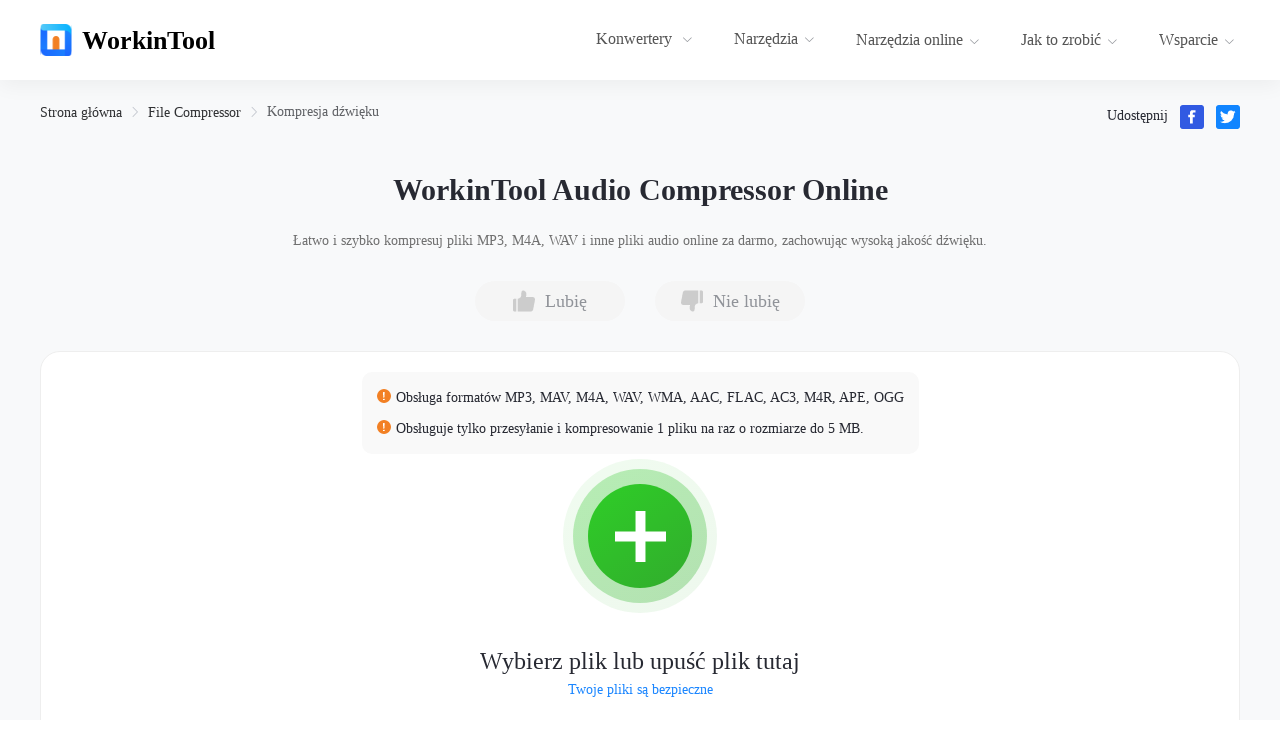

--- FILE ---
content_type: text/html; charset=utf-8
request_url: https://www.workintool.com/pl/file-compressor/audio-compressor.html
body_size: 286158
content:
<!doctype html>
<html data-n-head-ssr lang="pl-PL" data-n-head="%7B%22lang%22:%7B%22ssr%22:%22pl-PL%22%7D%7D">
  <head >
    <title>Kompresor audio online - kompresja plików MP3, M4A, WAV i nie tylko</title><meta data-n-head="ssr" charset="utf-8"><meta data-n-head="ssr" name="format-detection" content="telephone=no"><meta data-n-head="ssr" name="viewport" content="width=device-width, initial-scale=1"><meta data-n-head="ssr" data-hid="i18n-og" property="og:locale" content="pl_PL"><meta data-n-head="ssr" data-hid="i18n-og-alt-en-US" property="og:locale:alternate" content="en_US"><meta data-n-head="ssr" data-hid="i18n-og-alt-de-DE" property="og:locale:alternate" content="de_DE"><meta data-n-head="ssr" data-hid="i18n-og-alt-fr-FR" property="og:locale:alternate" content="fr_FR"><meta data-n-head="ssr" data-hid="i18n-og-alt-es-ES" property="og:locale:alternate" content="es_ES"><meta data-n-head="ssr" data-hid="i18n-og-alt-it-IT" property="og:locale:alternate" content="it_IT"><meta data-n-head="ssr" data-hid="i18n-og-alt-ja-JP" property="og:locale:alternate" content="ja_JP"><meta data-n-head="ssr" data-hid="i18n-og-alt-ko-KR" property="og:locale:alternate" content="ko_KR"><meta data-n-head="ssr" data-hid="i18n-og-alt-pt-PT" property="og:locale:alternate" content="pt_PT"><meta data-n-head="ssr" data-hid="i18n-og-alt-ru-RU" property="og:locale:alternate" content="ru_RU"><meta data-n-head="ssr" data-hid="i18n-og-alt-zh-TW" property="og:locale:alternate" content="zh_TW"><meta data-n-head="ssr" data-hid="i18n-og-alt-nl-NL" property="og:locale:alternate" content="nl_NL"><meta data-n-head="ssr" data-hid="i18n-og-alt-tr-TR" property="og:locale:alternate" content="tr_TR"><meta data-n-head="ssr" data-hid="description" name="description" content="WorkinTool Audio Compressor Online ułatwia kompresję plików w jedenastu głównych formatach audio, takich jak MP3, M4A, WAV itp. przy jednoczesnym zachowaniu wysokiej jakości dźwięku."><meta data-n-head="ssr" data-hid="keywords" name="keywords" content="kompresor audio, kompresja mp3, kompresja plików audio"><meta data-n-head="ssr" property="og:title" content="Kompresor audio online - kompresja plików MP3, M4A, WAV i nie tylko"><meta data-n-head="ssr" property="og:type" content="website"><meta data-n-head="ssr" property="og:url" content="https://www.workintool.com/pl/file-compressor/audio-compressor.html"><meta data-n-head="ssr" name="twitter:card" content="summary_large_image"><meta data-n-head="ssr" name="twitter:title" content="Kompresor audio online - kompresja plików MP3, M4A, WAV i nie tylko"><meta data-n-head="ssr" name="twitter:description" content="WorkinTool Audio Compressor Online ułatwia kompresję plików w jedenastu głównych formatach audio, takich jak MP3, M4A, WAV itp. przy jednoczesnym zachowaniu wysokiej jakości dźwięku."><meta data-n-head="ssr" name="twitter:creator" content="@workintool"><meta data-n-head="ssr" name="twitter:site" content="@workintool"><base href="/"><link data-n-head="ssr" rel="icon" type="image/x-icon" href="favicon.ico"><link data-n-head="ssr" data-hid="i18n-alt-en" rel="alternate" href="https://www.workintool.com/file-compressor/audio-compressor.html" hreflang="en"><link data-n-head="ssr" data-hid="i18n-alt-en-US" rel="alternate" href="https://www.workintool.com/file-compressor/audio-compressor.html" hreflang="en-US"><link data-n-head="ssr" data-hid="i18n-alt-de" rel="alternate" href="https://www.workintool.com/de/file-compressor/audio-compressor.html" hreflang="de"><link data-n-head="ssr" data-hid="i18n-alt-de-DE" rel="alternate" href="https://www.workintool.com/de/file-compressor/audio-compressor.html" hreflang="de-DE"><link data-n-head="ssr" data-hid="i18n-alt-fr" rel="alternate" href="https://www.workintool.com/fr/file-compressor/audio-compressor.html" hreflang="fr"><link data-n-head="ssr" data-hid="i18n-alt-fr-FR" rel="alternate" href="https://www.workintool.com/fr/file-compressor/audio-compressor.html" hreflang="fr-FR"><link data-n-head="ssr" data-hid="i18n-alt-es" rel="alternate" href="https://www.workintool.com/es/file-compressor/audio-compressor.html" hreflang="es"><link data-n-head="ssr" data-hid="i18n-alt-es-ES" rel="alternate" href="https://www.workintool.com/es/file-compressor/audio-compressor.html" hreflang="es-ES"><link data-n-head="ssr" data-hid="i18n-alt-it" rel="alternate" href="https://www.workintool.com/it/file-compressor/audio-compressor.html" hreflang="it"><link data-n-head="ssr" data-hid="i18n-alt-it-IT" rel="alternate" href="https://www.workintool.com/it/file-compressor/audio-compressor.html" hreflang="it-IT"><link data-n-head="ssr" data-hid="i18n-alt-ja" rel="alternate" href="https://www.workintool.com/jp/file-compressor/audio-compressor.html" hreflang="ja"><link data-n-head="ssr" data-hid="i18n-alt-ja-JP" rel="alternate" href="https://www.workintool.com/jp/file-compressor/audio-compressor.html" hreflang="ja-JP"><link data-n-head="ssr" data-hid="i18n-alt-ko" rel="alternate" href="https://www.workintool.com/kr/file-compressor/audio-compressor.html" hreflang="ko"><link data-n-head="ssr" data-hid="i18n-alt-ko-KR" rel="alternate" href="https://www.workintool.com/kr/file-compressor/audio-compressor.html" hreflang="ko-KR"><link data-n-head="ssr" data-hid="i18n-alt-pl" rel="alternate" href="https://www.workintool.com/pl/file-compressor/audio-compressor.html" hreflang="pl"><link data-n-head="ssr" data-hid="i18n-alt-pl-PL" rel="alternate" href="https://www.workintool.com/pl/file-compressor/audio-compressor.html" hreflang="pl-PL"><link data-n-head="ssr" data-hid="i18n-alt-pt" rel="alternate" href="https://www.workintool.com/pt/file-compressor/audio-compressor.html" hreflang="pt"><link data-n-head="ssr" data-hid="i18n-alt-pt-PT" rel="alternate" href="https://www.workintool.com/pt/file-compressor/audio-compressor.html" hreflang="pt-PT"><link data-n-head="ssr" data-hid="i18n-alt-ru" rel="alternate" href="https://www.workintool.com/ru/file-compressor/audio-compressor.html" hreflang="ru"><link data-n-head="ssr" data-hid="i18n-alt-ru-RU" rel="alternate" href="https://www.workintool.com/ru/file-compressor/audio-compressor.html" hreflang="ru-RU"><link data-n-head="ssr" data-hid="i18n-alt-zh" rel="alternate" href="https://www.workintool.com/tw/file-compressor/audio-compressor.html" hreflang="zh"><link data-n-head="ssr" data-hid="i18n-alt-zh-TW" rel="alternate" href="https://www.workintool.com/tw/file-compressor/audio-compressor.html" hreflang="zh-TW"><link data-n-head="ssr" data-hid="i18n-alt-nl" rel="alternate" href="https://www.workintool.com/nl/file-compressor/audio-compressor.html" hreflang="nl"><link data-n-head="ssr" data-hid="i18n-alt-nl-NL" rel="alternate" href="https://www.workintool.com/nl/file-compressor/audio-compressor.html" hreflang="nl-NL"><link data-n-head="ssr" data-hid="i18n-alt-tr" rel="alternate" href="https://www.workintool.com/tr/file-compressor/audio-compressor.html" hreflang="tr"><link data-n-head="ssr" data-hid="i18n-alt-tr-TR" rel="alternate" href="https://www.workintool.com/tr/file-compressor/audio-compressor.html" hreflang="tr-TR"><link data-n-head="ssr" data-hid="i18n-xd" rel="alternate" href="https://www.workintool.com/file-compressor/audio-compressor.html" hreflang="x-default"><link data-n-head="ssr" data-hid="i18n-can" rel="canonical" href="https://www.workintool.com/pl/file-compressor/audio-compressor.html"><script data-n-head="ssr" type="8dfd53f59fcee509d1534163-application/javascript" src="ga.js?v=a1d6391"></script><script data-n-head="ssr" type="8dfd53f59fcee509d1534163-application/javascript" src="is_old_browser.js"></script><script data-n-head="ssr" type="8dfd53f59fcee509d1534163-application/javascript">window.H=window.H||function(){};window.git_version='a1d6391'</script><script data-n-head="ssr" type="8dfd53f59fcee509d1534163-application/javascript" src="hdim.min.js"></script><script data-n-head="ssr" type="8dfd53f59fcee509d1534163-application/javascript" src="magickMount.js"></script><link rel="stylesheet" href="/_nuxt/css/5116f14.css"><link rel="stylesheet" href="/_nuxt/css/9c7ddd5.css"><link rel="stylesheet" href="/_nuxt/css/923ab1f.css">
  </head>
  <body >
    <div data-server-rendered="true" id="__nuxt"><!----><div id="__layout"><div data-v-1ea2928b><header class="el-header" style="height:80px;" data-v-1ea2928b><div class="wk-header-outter" data-v-1ea2928b><div class="wk-header"><a href="/pl/" class="wk-header-left"><img src="images/logo.svg" width="32" height="32" alt="WorkinTool.com" class="logo-pic"> <span class="logo-text">WorkinTool</span></a> <ul role="menubar" class="wk-menu-md el-menu--horizontal el-menu" style="background-color:;"><li role="menuitem" tabindex="-1" class="el-menu-item" style="color:;border-bottom-color:transparent;background-color:;"><div class="el-dropdown"><span class="el-dropdown-link">
						Konwertery
						<i class="el-icon-arrow-down el-icon--right"></i></span> <ul class="el-dropdown-menu el-popper" style="display:none;"><li tabindex="-1" class="el-dropdown-menu__item dropdownItem"><!----><a exact="" href="/pl/pdf-converter/"><img src="images/pdf_header_icon.png" width="32" height="32" alt="Konwerter PDF"> <div>Konwerter PDF<i class="el-icon-arrow-right"></i></div></a></li><li tabindex="-1" class="el-dropdown-menu__item dropdownItem"><!----><a exact="" href="/pl/image-converter/"><img src="images/image_header_icon.svg" width="32" height="32" alt="Konwerter obrazów"> <div>Konwerter obrazów<i class="el-icon-arrow-right"></i></div></a></li><li tabindex="-1" class="el-dropdown-menu__item dropdownItem"><!----><a exact="" href="/pl/swift-pdf-converter/"><img src="images/swiftPdfConverter-logo.svg" width="32" height="32" alt="Swift Pdf Converter"> <div>Swift Pdf Converter<i class="el-icon-arrow-right"></i></div></a></li></ul></div></li> <li role="menuitem" tabindex="-1" class="el-menu-item" style="color:;border-bottom-color:transparent;background-color:;"><div class="el-dropdown"><span class="el-dropdown-link">
						Narzędzia<i class="el-icon-arrow-down el-icon--right"></i></span> <ul class="el-dropdown-menu el-popper" style="display:none;"><li tabindex="-1" class="el-dropdown-menu__item dropdownItem"><!----><a exact="" href="/pl/file-compressor/"><img src="images/compressor_header_icon.png" width="32" height="32" alt="Kompresor plików"> <div>Kompresor plików<i class="el-icon-arrow-right"></i></div></a></li><li tabindex="-1" class="el-dropdown-menu__item dropdownItem"><!----><a exact="" href="/pl/watermark-remover/"><img src="images/watermark_header_icon.png" width="32" height="32" alt="Usuwacz znaków wodnych"> <div>Usuwacz znaków wodnych<i class="el-icon-arrow-right"></i></div></a></li><li tabindex="-1" class="el-dropdown-menu__item dropdownItem"><!----><a exact="" href="/pl/audio-recorder/"><img src="images/audio_header_icon.svg" width="32" height="32" alt="Rejestrator dźwięku"> <div>Rejestrator dźwięku<i class="el-icon-arrow-right"></i></div></a></li><li tabindex="-1" class="el-dropdown-menu__item dropdownItem"><!----><a exact="" href="/pl/data-recovery-software/"><img src="images/data_icon.png" width="32" height="32" alt="Odzyskiwanie danych"> <div>Odzyskiwanie danych<i class="el-icon-arrow-right"></i></div></a></li><li tabindex="-1" class="el-dropdown-menu__item dropdownItem"><!----><a exact="" href="/pl/video-editor/"><img src="images/video-editor_icon.png" width="32" height="32" alt="Edytor wideo"> <div>Edytor wideo<i class="el-icon-arrow-right"></i></div></a></li><li tabindex="-1" class="el-dropdown-menu__item dropdownItem"><!----><a exact="" href="/pl/ai-translator/"><img src="images/trans_ai_icon.png" width="32" height="32" alt="TranslateAI"> <div>TranslateAI<i class="el-icon-arrow-right"></i></div></a></li><li tabindex="-1" class="el-dropdown-menu__item dropdownItem"><!----><a exact="" href="/pl/rec-wit/"><img src="images/rec-wit_icon.png" width="32" height="32" alt="WorkinTool RecWit"> <div>WorkinTool RecWit<i class="el-icon-arrow-right"></i></div></a></li></ul></div></li> <li role="menuitem" tabindex="-1" class="el-menu-item" style="color:;border-bottom-color:transparent;background-color:;"><div class="el-dropdown"><span id="online" class="el-dropdown-link"><a href="/pl/online-tools/">
							Narzędzia online<i class="el-icon-arrow-down el-icon--right"></i></a></span> <ul class="el-dropdown-menu el-popper howtosList onlineList noImg" style="display:none;"><div class="howtos online-menu"><li tabindex="-1" id="pdfOnline" class="el-dropdown-menu__item howto"><!----><a href="/pl/pdf-converter/online.html" style="color:#696b6f;"><img src="images/banner_pdf_online.png" width="32" height="32" alt=""> <span>Konwerter PDF online</span> <i class="el-icon-arrow-right"></i></a></li> <li tabindex="-1" id="imageOnline" class="el-dropdown-menu__item howto"><!----><a href="/pl/image-converter/online.html" style="color:#696b6f;"><img src="images/banner_image_online.png" width="32" height="32" alt=""> <span>Konwerter obrazów online</span> <i class="el-icon-arrow-right"></i></a></li> <li tabindex="-1" id="compressOnline" class="el-dropdown-menu__item howto"><!----><a href="/pl/file-compressor/online.html" style="color:#696b6f;"><img src="images/banner_compress_online.png" width="32" height="32" alt=""> <span>Kompresor plików online</span> <i class="el-icon-arrow-right"></i></a></li> <li tabindex="-1" id="videoOnline" class="el-dropdown-menu__item howto"><!----><a href="/pl/video-editor/online.html" style="color:#696b6f;"><img src="images/banner_video_online.png" width="32" height="32" alt=""> <span>Konwerter wideo online</span> <i class="el-icon-arrow-right"></i></a></li> <li tabindex="-1" id="videoEditOnline" class="el-dropdown-menu__item howto"><!----><a href="/pl/video-editor/edit-video-online.html" style="color:#696b6f;"><img src="images/banner_video_edit_online.png" width="32" height="32" alt=""> <span>Edytor wideo online</span> <i class="el-icon-arrow-right"></i></a></li> <li tabindex="-1" id="aiTransOnline" class="el-dropdown-menu__item howto"><!----><a href="/pl/ai-translator/online.html" style="color:#696b6f;"><img src="images/banner_ai_trans_online.png" width="32" height="32" alt=""> <span>Translator Online</span> <i class="el-icon-arrow-right"></i></a></li></div> <div class="text test-list1"><ul class="right-opts" style="display:none;"><p>Konwertuj na</p> <li class="ctx-li"><a href="/pl/pdf-converter/pdf-to-word.html">PDF do Word</a></li><li class="ctx-li"><a href="/pl/pdf-converter/pdf-to-excel.html">PDF do Excel</a></li><li class="ctx-li"><a href="/pl/pdf-converter/pdf-to-ppt.html">PDF do Powerpoint</a></li><li class="ctx-li"><a href="/pl/pdf-converter/pdf-to-jpg.html">PDF do JPG</a></li> <p>Konwersja z</p> <li class="ctx-li"><a href="/pl/pdf-converter/word-to-pdf.html">Word do PDF</a></li><li class="ctx-li"><a href="/pl/pdf-converter/excel-to-pdf.html">Excel do PDF</a></li><li class="ctx-li"><a href="/pl/pdf-converter/ppt-to-pdf.html">PowerPoint do PDF</a></li><li class="ctx-li"><a href="/pl/pdf-converter/jpg-to-pdf.html">JPG do PDF</a></li> <p>Edytor</p> <li class="ctx-li"><a href="/pl/pdf-converter/merge-pdf.html">Scal PDF</a></li><li class="ctx-li"><a href="/pl/pdf-converter/compress-pdf.html">Kompresja PDF</a></li><li class="ctx-li"><a href="/pl/pdf-converter/unlock-pdf.html">Odblokuj PDF</a></li><li class="ctx-li"><a href="/pl/pdf-converter/remove-pages-from-pdf.html">Usuń strony</a></li></ul> <div class="right-opts" style="display:none;"><p>Konwerter obrazów</p> <li class="ctx-li"><a href="/pl/image-converter/image-to-jpg.html">Obraz do JPG</a></li><li class="ctx-li"><a href="/pl/image-converter/image-to-png.html">Obraz do PNG</a></li><li class="ctx-li"><a href="/pl/image-converter/image-to-ico.html">Obraz do ICO</a></li><li class="ctx-li"><a href="/pl/image-converter/image-to-bmp.html">Obraz do BMP</a></li> <p>Konwerter obrazów</p> <li class="ctx-li"><a href="/pl/image-converter/ppt-to-jpg.html">PPT do JPG</a></li><li class="ctx-li"><a href="/pl/image-converter/image-compressor.html">Kompresor obrazu</a></li> <p>Edytor</p> <li class="ctx-li"><a href="/pl/image-converter/image-resizer.html">Zmiana rozmiaru obrazu</a></li><li class="ctx-li"><a href="/pl/image-converter/watermark-maker.html">Kreator znaków wodnych</a></li><li class="ctx-li"><a href="/pl/watermark-remover/remove-watermark-from-photo-online.html">Usuwacz znaków wodnych</a></li><li class="ctx-li"><a href="/pl/image-converter/rotate-image.html">Obróć obraz</a></li><li class="ctx-li"><a href="/pl/image-converter/dpi-converter.html">Konwerter DPI</a></li></div> <div class="right-opts" style="display:none;"><p>Kompresja plików</p> <li class="ctx-li"><a href="/pl/pdf-converter/compress-pdf.html">Kompresja PDF</a></li><li class="ctx-li"><a href="/pl/file-compressor/compress-ppt.html">Kompresja PPT</a></li><li class="ctx-li"><a href="/pl/file-compressor/compress-word-document.html">Kompresja programu Word</a></li><li class="ctx-li"><a href="/pl/file-compressor/audio-compressor.html">Kompresja dźwięku</a></li><li class="ctx-li"><a href="/pl/file-compressor/video-compressor.html">Kompresja wideo</a></li><li class="ctx-li"><a href="/pl/file-compressor/compress-jpeg-online.html">Kompresja JPEG</a></li><li class="ctx-li"><a href="/pl/file-compressor/compress-png.html">kompresja PNG</a></li><li class="ctx-li"><a href="/pl/file-compressor/compress-bmp.html">Kompresja BMP</a></li><li class="ctx-li"><a href="/pl/file-compressor/compress-gif.html">Kompresja GIF</a></li></div> <div class="right-opts" style="display:none;"><p>Konwerter MP4</p> <li class="ctx-li"><a href="/pl/video-editor/mov-to-mp4.html">MOV do MP4</a></li><li class="ctx-li"><a href="/pl/video-editor/avi-to-mp4.html">AVI do MP4</a></li><li class="ctx-li"><a href="/pl/video-editor/flv-to-mp4.html">FLV do MP4</a></li><li class="ctx-li"><a href="/pl/video-editor/wmv-to-mp4.html">WMV do MP4</a></li> <p>Konwerter MP3</p> <li class="ctx-li"><a href="/pl/video-editor/m4a-to-mp3.html">M4A do MP3</a></li><li class="ctx-li"><a href="/pl/video-editor/wav-to-mp3.html">WAV do MP3</a></li><li class="ctx-li"><a href="/pl/video-editor/flac-to-mp3.html">FLAC do MP3</a></li><li class="ctx-li"><a href="/pl/video-editor/mp3-to-m4a.html">MP3 do M4A</a></li> <p>Inne formaty</p> <li class="ctx-li"><a href="/pl/video-editor/mp4-to-gif.html">MP4 do GIF</a></li><li class="ctx-li"><a href="/pl/video-editor/flv-to-avi.html">FLV do AVI</a></li><li class="ctx-li"><a href="/pl/video-editor/online-video-converter.html">Konwerter wideo</a></li><li class="ctx-li"><a href="/pl/video-editor/audio-converter.html">Konwerter audio</a></li></div> <div class="right-opts" style="display:none;"><p>Narzędzia do edycji wideo</p> <li class="ctx-li"><a href="/pl/video-editor/merge-video.html">Scalanie filmów</a></li><li class="ctx-li"><a href="/pl/video-editor/change-video-speed.html">Zmiana prędkości wideo</a></li><li class="ctx-li"><a href="/pl/video-editor/add-watermark-to-video.html">Add Watermark to Video</a></li><li class="ctx-li"><a href="/pl/video-editor/extract-audio-from-video.html">Wyodrębnianie dźwięku z wideo</a></li><li class="ctx-li"><a href="/pl/video-editor/trim-video.html">Przycinanie wideo</a></li><li class="ctx-li"><a href="/pl/video-editor/transcribe-audio-to-text.html">Konwerter audio na tekst</a></li><li class="ctx-li"><a href="/pl/video-editor/video-to-text.html">Konwerter wideo na tekst</a></li><li class="ctx-li"><a href="/pl/video-editor/audio-remover.html">Usuń dźwięk z wideo</a></li><li class="ctx-li"><a href="/pl/video-editor/rotate-a-video.html">obracanie wideo</a></li><li class="ctx-li"><a href="/pl/video-editor/video-screeshot.html">Zrzut ekranu wideo</a></li><li class="ctx-li"><a href="/pl/video-editor/video-volume-booster.html">Zmiana głośności wideo</a></li></div> <div class="right-opts" style="display:none;"><p>Tłumacz</p> <li class="ctx-li"><a href="/pl/ai-translator/translate-word-document.html">Word Translator</a></li><li class="ctx-li"><a href="/pl/ai-translator/ppt-translator.html">Tłumacz PPT</a></li><li class="ctx-li"><a href="/pl/ai-translator/translate-excel-file.html">Tłumaczenie dokumentu Excel</a></li><li class="ctx-li"><a href="/pl/ai-translator/txt-language-translator.html">Tłumaczenie dokumentu TXT</a></li><li class="ctx-li"><a href="/pl/ai-translator/image-translator.html">Tłumacz obrazów</a></li><li class="ctx-li"><a href="/pl/ai-translator/pdf-translator.html">PDF Translator</a></li></div></div></ul></div></li> <li role="menuitem" tabindex="-1" class="el-menu-item" style="color:;border-bottom-color:transparent;background-color:;"><div class="el-dropdown"><span id="how-tos" class="el-dropdown-link"><a href="/pl/how-tos/">Jak to zrobić<i class="el-icon-arrow-down el-icon--right"></i></a></span> <ul class="el-dropdown-menu el-popper howtosList noImg" style="display:none;"><div class="howtos"><li tabindex="-1" id="converters" class="el-dropdown-menu__item howto active1"><!----><img src="images/banner_converters_online.png" width="32" height="32" alt=""> <span>Samouczek konwertera</span> <i class="el-icon-arrow-right"></i></li> <li tabindex="-1" id="utilities" class="el-dropdown-menu__item howto"><!----><img src="images/banner_utility_online.png" width="32" height="32" alt=""> <span>Samouczki narzędzi</span> <i class="el-icon-arrow-right"></i></li> <li tabindex="-1" id="android" class="el-dropdown-menu__item howto"><!----><img src="images/banner_android_online.png" width="32" height="32" alt=""> <span>Samouczki Androida</span> <i class="el-icon-arrow-right"></i></li></div> <div class="text test-list2 text2"><ul class="right-opts"><p></p> <li class="ctx-li"><a href="/pl/pdf-converter-tips/">Wskazówki dotyczące konwertera PDF</a></li><li class="ctx-li"><a href="/pl/image-converter-tips/">Wskazówki dotyczące konwertera obrazów</a></li></ul> <div class="right-opts" style="display:none;"><p></p> <li class="ctx-li"><a href="/pl/video-editor-tips/">Wskazówki dotyczące edytora wideo</a></li><li class="ctx-li"><a href="/pl/file-compressor-tips/">Wskazówki dotyczące kompresora plików</a></li><li class="ctx-li"><a href="/pl/watermark-eraser-tips/">Wskazówki dotyczące usuwania znaków wodnych</a></li><li class="ctx-li"><a href="/pl/ai-translator-tips/">Wskazówki dotyczące tłumacza AI</a></li><li class="ctx-li"><a href="/pl/audio-recorder-tips/">Wskazówki dotyczące rejestratora dźwięku</a></li><li class="ctx-li"><a href="/pl/data-recovery-tips/">Wskazówki dotyczące odzyskiwania danych</a></li><li class="ctx-li"><a href="/pl/screen-recorder-tips/">Wskazówki dotyczące nagrywania ekranu</a></li></div> <ul class="right-opts" style="display:none;"><p></p> <li class="ctx-li"><a href="/pl/audclipper-tips/">Wskazówki dotyczące AudClipper</a></li><li class="ctx-li"><a href="/pl/transvoice-tips/">Wskazówki TransVoice</a></li><li class="ctx-li"><a href="/pl/brainpix-tips/">Wskazówki BrainPix</a></li></ul></div></ul></div></li> <li role="menuitem" tabindex="-1" class="el-menu-item" style="color:;border-bottom-color:transparent;background-color:;"><div class="el-dropdown"><span class="el-dropdown-link"><a href="/pl/support/">
							Wsparcie<i class="el-icon-arrow-down el-icon--right"></i></a></span> <ul class="el-dropdown-menu el-popper noImg support" style="display:none;"><li tabindex="-1" class="el-dropdown-menu__item dropdownItem dropdownItem1"><!----><a href="/pl/company/"><img src="images/about-us.svg" width="32" height="32" alt="O nas"> <div>O nas<i class="el-icon-arrow-right"></i></div></a></li> <li tabindex="-1" class="el-dropdown-menu__item dropdownItem dropdownItem1"><!----><a><img src="images/contact-us.svg" width="32" height="32" alt="Kontakt z nami"> <div>Kontakt z nami<i class="el-icon-arrow-right"></i></div></a></li></ul></div></li></ul> <i class="el-icon-menu"></i> <div tabindex="-1" class="el-drawer__wrapper" style="display:none;"><div role="document" tabindex="-1" class="el-drawer__container"><div aria-modal="true" aria-labelledby="el-drawer__title" aria-label="" role="dialog" tabindex="-1" class="el-drawer rtl header-drawer" style="width:80%;"><header id="el-drawer__title" class="el-drawer__header"><span role="heading" title=""></span><button aria-label="close drawer" type="button" class="el-drawer__close-btn"><i class="el-dialog__close el-icon el-icon-close"></i></button></header><!----></div></div></div></div></div></header> <main class="el-main" data-v-1ea2928b><div data-v-1ea2928b><div class="page-compressor-detail"><div class="compress-detail-online"><!----> <div class="pd-onlinetop"><div class="pd-on-inner"><div aria-label="Breadcrumb" role="navigation" class="el-breadcrumb pl-bread"><span class="el-breadcrumb__item"><span role="link" class="el-breadcrumb__inner"><a href="/pl/" class="nuxt-link-active">Strona główna</a></span><span role="presentation" class="el-breadcrumb__separator"></span></span> <span class="el-breadcrumb__item"><span role="link" class="el-breadcrumb__inner"><a href="/pl/file-compressor/">File Compressor</a></span><span role="presentation" class="el-breadcrumb__separator"></span></span> <span class="el-breadcrumb__item wk-bread-current"><span role="link" class="el-breadcrumb__inner"><a href="/pl/file-compressor/audio-compressor.html" aria-current="page" class="nuxt-link-exact-active nuxt-link-active">Kompresja dźwięku</a></span><span role="presentation" class="el-breadcrumb__separator"></span></span></div> <div class="page-share"><span>Udostępnij</span> <img width="24" height="24" src="images/fb_share2.svg" alt="udostępnianie na Facebooku"> <img width="24" height="24" src="images/twi_share2.svg" alt="udostępnianie na twitterze"></div> <div class="online-top-info"><h1 class="online-top-info-title">WorkinTool Audio Compressor Online</h1> <div class="online-top-info-desc">Łatwo i szybko kompresuj pliki MP3, M4A, WAV i inne pliki audio online za darmo, zachowując wysoką jakość dźwięku.</div> <div class="online-top-info-ctx"></div></div> <div class="feedback-two"><div class="fbo-box"><div class="box-item1"><img width="22" height="22" src="images/good-gray.png" alt style="display:;"> <img width="22" height="22" src="images/good-green.png" alt style="display:none;"> <span>Lubię</span></div> <div><img width="22" height="22" src="images/good-gray.png" alt class="dislike-img" style="display:;"> <img width="22" height="22" src="images/good-red.png" alt style="display:none;"> <span>Nie lubię</span></div></div></div> <div is-on-pro="true" class="page-convertmain"><div class="pd-view-alert"><!----> <!----> <div class="tipWarning"><div><img width="14" height="14" data-src="images/warnTip.svg" alt="warnTip" class="lazyload"> <div>Obsługa formatów MP3, MAV, M4A, WAV, WMA, AAC, FLAC, AC3, M4R, APE, OGG</div></div> <div><img width="14" height="14" data-src="images/warnTip.svg" alt="warnTip" class="lazyload"> <div>Obsługuje tylko przesyłanie i kompresowanie 1 pliku na raz o rozmiarze do 5 MB.</div></div></div></div> <div class="pd-start-view"><div class="pdv-img"><img width="154" height="154" src="images/add_file_color2.svg" alt="dodać plik"></div> <div class="pd-start-desc">Wybierz plik lub upuść plik tutaj</div> <div class="el-tooltip pd-start-ctx">Twoje pliki są bezpieczne</div> <!----></div> <!----> <!----> <div id="canvasList" style="display: none"></div></div> <!----> <div class="pd-on-line"><h3>Jak skompresować plik audio online?</h3></div> <div class="page-step-ctx"><div class="psc-box"><div class="pb-li"><div class="pbl-step">Krok 1</div> <div class="pbl-ctx">Wybierz lub przeciągnij żądane pliki audio, aby przesłać je do WorkinTool.</div></div><div class="pb-li"><div class="pbl-step">Krok 2</div> <div class="pbl-ctx">Wybierz żądany tryb kompresji spośród &quot;Clear Compression&quot;, &quot;Normal Compression&quot; i &quot;Extreme Compression&quot;. Następnie kliknij &quot;Convert&quot;, aby rozpocząć zmniejszanie rozmiaru pliku audio.</div></div><div class="pb-li"><div class="pbl-step">Krok 3</div> <div class="pbl-ctx">W ciągu kilku sekund kompresja audio zostanie zakończona. Możesz kliknąć przycisk &quot;Download&quot;, aby zapisać skompresowane pliki na swoim urządzeniu. Oczywiście możesz dotknąć &quot;Start Over&quot;, aby ponownie zmniejszyć MP3 lub inne pliki audio.</div></div></div></div> <div class="pd-on-line"><h3>Najlepszy darmowy kompresor audio online</h3></div> <div class="ac-desc">WorkinTool Audio Compressor Online pozwala bez wysiłku kompresować pliki MP3 i zmniejszać rozmiar plików FLAC, AC3, M4R itp. przy jednoczesnym zachowaniu wysokiej jakości. Co więcej, może on zapewnić kompleksowe rozwiązania do kompresji dźwięku. Niezależnie od tego, czy chcesz wykonać czystą, normalną kompresję MP3, czy też zmniejszyć MP3 do minimalnego rozmiaru, możesz znaleźć satysfakcjonujące odpowiedzi w WorkinTool.</div> <div class="pd-on-line"><h3>Więcej narzędzi do kompresji online</h3></div> <div class="other-compress-tools"><div class="tools-box"><a href="/pl/file-compressor/compress-ppt.html" class="tools-item"><img src="images/other-ppt.svg" alt="Kompresja PPT"> <span>Kompresja PPT</span></a><a href="/pl/pdf-converter/compress-pdf.html" class="tools-item"><img src="images/other-pdf.svg" alt="Kompresja PDF"> <span>Kompresja PDF</span></a><a href="/pl/file-compressor/compress-word-document.html" class="tools-item"><img src="images/other-word.svg" alt="Kompresja programu Word"> <span>Kompresja programu Word</span></a><a href="/pl/image-converter/image-compressor.html" class="tools-item"><img src="images/resize-image.png" alt="Kompresja obrazu"> <span>Kompresja obrazu</span></a></div></div> <!----> <!----> <!----></div></div> <div class="pd-tool"><div class="pdt-inner"><!----></div></div> <!----> <div class="pd-tool difCol"><div class="pdt-inner"><div data-fetch-key="0" class="page-basic"><h2 class="page-basic-title title-h2">Funkcje WorkinTool Audio File Compressor Online</h2> <!---->  <div id="sixFeatures" class="page-pdfbasic"><div id="" class="pdf-label"><img data-src="images/excel_to_pdflogo5.svg" width="80" height="80" alt="Użytkowanie na zawsze i całkowicie za darmo" class="lazyload"> <div class="pdtb-title">Użytkowanie na zawsze i całkowicie za darmo</div> <div class="pdtb-desc">Wszyscy użytkownicy mogą zmniejszyć rozmiar pliku audio za pomocą WorkinTool Audio Compressor Online bez ograniczeń czasowych. Co ważniejsze, ten reduktor rozmiaru plików audio jest całkowicie darmowy bez żadnych ukrytych opłat.</div></div><div id="" class="pdf-label"><img data-src="images/excel_to_pdflogo4.svg" width="80" height="80" alt="Gwarantowane bezpieczeństwo informacji" class="lazyload"> <div class="pdtb-title">Gwarantowane bezpieczeństwo informacji</div> <div class="pdtb-desc">WorkinTool wykorzystuje najnowszą technologię szyfrowania w celu ochrony prywatności użytkowników. Co więcej, wszystkie przesłane pliki zostaną trwale usunięte z serwera w chmurze WorkinTool po 24 godzinach.</div></div><div id="" class="pdf-label"><img data-src="images/pdf_to_excellogo1.svg" width="80" height="80" alt="Obsługiwane różne formaty audio" class="lazyload"> <div class="pdtb-title">Obsługiwane różne formaty audio</div> <div class="pdtb-desc">Jako potężny reduktor audio, WorkinTool jest kompatybilny z jedenastoma głównymi formatami audio, w tym MP3, MAV, M4A, WMA, AAC, FLAC, AC3, M4R, APE, OGG i WAV.</div></div><div id="" class="pdf-label"><img data-src="images/excel_to_pdflogo1.svg" width="80" height="80" alt="Prosta i szybka kompresja" class="lazyload"> <div class="pdtb-title">Prosta i szybka kompresja</div> <div class="pdtb-desc">Dzięki intuicyjnemu interfejsowi i nawigacji, nawet początkujący mogą zmniejszyć rozmiar plików MP3, MAV i innych bez doświadczenia.</div></div><div id="" class="pdf-label"><img data-src="images/img_to_txtlogo6.svg" width="80" height="80" alt="Silna kompatybilność z dowolnym urządzeniem" class="lazyload"> <div class="pdtb-title">Silna kompatybilność z dowolnym urządzeniem</div> <div class="pdtb-desc">Jest kompatybilny z każdym urządzeniem. Innymi słowy, niezależnie od używanego urządzenia, takiego jak iPhone / Android / Windows / Mac / Linux itp., możesz łatwo przejść do strony internetowej WorkinTool, aby zmniejszyć rozmiar plików MP3 i innych plików audio w ciągu kilku sekund.</div></div><div id="" class="pdf-label"><img data-src="images/audio_extractorlogo6.svg" width="80" height="80" alt="Elastyczny wybór trybu kompresji" class="lazyload"> <div class="pdtb-title">Elastyczny wybór trybu kompresji</div> <div class="pdtb-desc">WorkinTool został zaprojektowany z trzema trybami kompresji: Clear Compression, Normal Compression i Extreme Compression. Użytkownicy mogą wybrać różne tryby w różnych scenach kompresji, aby uzyskać lepszą wydajność wyjściową.  </div></div></div></div></div></div> <!----> <div class="message-know-main mDifCol"><h2 class="title-h2">Ludzie pytają również</h2> <div class="msg-box"><div class="mbox-left"><div class="ml-title"><i class="el-icon-question"></i>Do czego służy kompresor audio?
				</div> <div class="ml-desc">
					Kompresory audio mogą wyrównywać zakresy dynamiki najgłośniejszych i najniższych partii wokalnych.
						W ten sposób zawęża luki audio i zmniejsza rozmiar pliku audio.
				</div> <hr> <div class="ml-title"><i class="el-icon-question"></i>Czy skompresowany dźwięk brzmi lepiej?
				</div> <div class="ml-desc">
					Nie, skompresowany dźwięk brzmi tak samo jak oryginalny plik MP3, ponieważ
						profesjonalny program do zmniejszania dźwięku utrzyma dźwięk na odpowiednim poziomie melodii i nie uszkodzi
						ani nie edytuje żadnych szczegółów efektów dźwiękowych.
				</div> <hr> <div class="ml-title"><i class="el-icon-question"></i>Jak skompresować duży plik audio do mniejszego rozmiaru?
				</div> <div class="ml-desc">
					Jeśli twój plik MP3 nie przekracza 5 MB, możesz użyć WorkinTool Audio Compressor Online, aby zmniejszyć rozmiar pliku w kilka sekund.
				</div></div> <div class="mbox-right"><img width="548" height="408" data-src="images/msg-right-img.png" alt="wiadomość wiedzieć" class="lazyload"></div></div></div> <!----> <!----> <div data-fetch-key="1" class="page-faq"><h2 class="title-h2 pdfa-title">Artykuły związane z produktami</h2> <div class="pdfa-box"><a href="/file-compressor-tips/how-to-make-a-document-smaller.html" class="pdtp-item"><i class="el-icon-question"></i> <div>From Theory to Practice: How to Make a Document Smaller?</div> <i class="el-icon-arrow-right"></i></a><a href="/file-compressor-tips/how-to-reduce-a-video-file-size.html" class="pdtp-item"><i class="el-icon-question"></i> <div>How to Reduce a Video File Size: Easy Tutorial for Beginners</div> <i class="el-icon-arrow-right"></i></a><a href="/file-compressor-tips/how-to-compress-powerpoint-file-size.html" class="pdtp-item"><i class="el-icon-question"></i> <div>Key to Efficiency: How to Compress PowerPoint File Size?</div> <i class="el-icon-arrow-right"></i></a><a href="/file-compressor-tips/how-to-compress-videos-on-windows-a-practical-guide-for-beginners.html" class="pdtp-item"><i class="el-icon-question"></i> <div>How to Compress Videos on Windows: A Practical Guide for Beginners</div> <i class="el-icon-arrow-right"></i></a><a href="/file-compressor-tips/how-to-compress-a-folder-in-windows-10.html" class="pdtp-item"><i class="el-icon-question"></i> <div>How to Compress a Folder in Windows 10：An Ultimate Beginner&#8217;s Guide</div> <i class="el-icon-arrow-right"></i></a></div></div> <!----></div></div></div></main> <footer class="el-footer" style="height:300px;" data-v-1ea2928b><div class="wk-footer" data-v-418c9269 data-v-1ea2928b><div class="wk-footer-top" data-v-418c9269><a href="/pl/" class="footer-title" data-v-418c9269><img width="74" height="76" data-src="images/foot-logo.svg" alt="logo indeksu" class="lazyload" data-v-418c9269> <div class="ft-ctx" data-v-418c9269><div class="ft-ctx-title" data-v-418c9269>WorkinTool</div> <div class="ft-ctx-desc" data-v-418c9269>Każdy chce mieć narzędzie pracy.</div></div></a> <div class="ft-top-right" data-v-418c9269><div class="footer-link footer-about" data-v-418c9269><div class="fl-title" data-v-418c9269>O</div> <a href="/pl/company/" data-v-418c9269> O nas </a> <a href="/pl/how-tos/" data-v-418c9269>Najnowsze wiadomości</a> <a href="/pl/company/terms-of-use.html" data-v-418c9269>Warunki użytkowania</a> <a href="/pl/company/cookies-policy.html" data-v-418c9269>Polityka dotycząca plików cookie</a> <a href="/pl/company/refund-policy.html" data-v-418c9269>Polityka zwrotów</a> <a href="/pl/company/privacy-policy.html" data-v-418c9269>Polityka prywatności</a> <div class="fl-title fl-se-title" data-v-418c9269>PRZYDATNE LINKI</div> <a href="/pl/company/" data-v-418c9269> Centrum wsparcia</a> <a href="/cdn-cgi/l/email-protection#65161015150a171125120a170e0c0b110a0a094b060a08" data-v-418c9269><span class="__cf_email__" data-cfemail="fd8e888d8d928f89bd8a928f96949389929291d39e9290">[email&#160;protected]</span></a></div> <div class="footer-link footer-product" data-v-418c9269><div class="fl-title" data-v-418c9269>KONWERTERY</div> <a href="/pl/pdf-converter/" data-v-418c9269>Konwerter PDF</a> <a href="/pl/image-converter/" data-v-418c9269>Konwerter obrazów</a> <div class="fl-title fl-se-title" data-v-418c9269>USŁUGI KOMUNALNE</div> <a href="/pl/video-editor/" data-v-418c9269>Edytor wideo</a> <a href="/pl/rec-wit/" data-v-418c9269>WorkinTool RecWit</a> <a href="/pl/file-compressor/" data-v-418c9269>Kompresor plików</a> <a href="/pl/watermark-remover/" data-v-418c9269>Usuwacz znaków wodnych</a> <a href="/pl/audio-recorder/" data-v-418c9269>Rejestrator dźwięku</a> <a href="/pl/data-recovery-software/" data-v-418c9269>Odzyskiwanie danych</a></div> <div class="footer-link footer-help" data-v-418c9269><div class="fl-title" data-v-418c9269>NARZĘDZIA ONLINE</div> <a href="/pl/pdf-converter/online.html" data-v-418c9269>Konwerter PDF online</a> <a href="/pl/image-converter/online.html" data-v-418c9269>Konwerter obrazów online</a> <a href="/pl/file-compressor/online.html" data-v-418c9269>Kompresor plików online</a> <a href="/pl/video-editor/online.html" data-v-418c9269>Konwerter wideo online</a> <a href="/pl/video-editor/edit-video-online.html" data-v-418c9269>Edytor wideo online</a> <a href="/pl/ai-translator/online.html" data-v-418c9269>Translator Online</a> <div class="ft-imgctx" data-v-418c9269><a href="https://twitter.com/WorkinTool" data-v-418c9269><img width="24" height="24" data-src="images/twitter.svg" alt="twitter" class="lazyload" data-v-418c9269></a> <a href="https://www.youtube.com/channel/UC6i6_SIvIbXDUa8VF5R7IQg" data-v-418c9269><img width="31" height="24" data-src="images/yutube.svg" alt="yutube" class="lazyload" data-v-418c9269></a></div></div></div></div> <div class="wk-footer-btm" data-v-418c9269><div class="el-select" data-v-418c9269><!----><div class="el-input el-input--suffix"><!----><input type="text" readonly="readonly" autocomplete="off" placeholder="Angielski" class="el-input__inner"><!----><span class="el-input__suffix"><span class="el-input__suffix-inner"><i class="el-select__caret el-input__icon el-icon-arrow-up"></i><!----><!----><!----><!----><!----></span><!----></span><!----><!----></div><div class="el-select-dropdown el-popper" style="min-width:;display:none;"><div class="el-scrollbar" style="display:none;"><div class="el-select-dropdown__wrap el-scrollbar__wrap el-scrollbar__wrap--hidden-default"><ul class="el-scrollbar__view el-select-dropdown__list"><!----><li class="el-select-dropdown__item selected" data-v-418c9269><a href="/" data-v-418c9269>English</a></li><li class="el-select-dropdown__item" data-v-418c9269><a href="/de/" data-v-418c9269>Deutsch</a></li><li class="el-select-dropdown__item" data-v-418c9269><a href="/fr/" data-v-418c9269>French</a></li><li class="el-select-dropdown__item" data-v-418c9269><a href="/es/" data-v-418c9269>Spanish</a></li><li class="el-select-dropdown__item" data-v-418c9269><a href="/it/" data-v-418c9269>Italian</a></li><li class="el-select-dropdown__item" data-v-418c9269><a href="/jp/" data-v-418c9269>Japanese</a></li><li class="el-select-dropdown__item" data-v-418c9269><a href="/kr/" data-v-418c9269>Korean</a></li><li class="el-select-dropdown__item" data-v-418c9269><a href="/pt/" data-v-418c9269>Portuguese</a></li><li class="el-select-dropdown__item" data-v-418c9269><a href="/pl/" data-v-418c9269>Polish</a></li><li class="el-select-dropdown__item" data-v-418c9269><a href="/ru/" data-v-418c9269>Russian</a></li><li class="el-select-dropdown__item" data-v-418c9269><a href="/tw/" data-v-418c9269>Chinese (Traditional)</a></li><li class="el-select-dropdown__item" data-v-418c9269><a href="/nl/" data-v-418c9269>Dutch</a></li><li class="el-select-dropdown__item" data-v-418c9269><a href="/tr/" data-v-418c9269>Turkish</a></li></ul></div><div class="el-scrollbar__bar is-horizontal"><div class="el-scrollbar__thumb" style="width:0;transform:translateX(0%);ms-transform:translateX(0%);webkit-transform:translateX(0%);"></div></div><div class="el-scrollbar__bar is-vertical"><div class="el-scrollbar__thumb" style="height:0;transform:translateY(0%);ms-transform:translateY(0%);webkit-transform:translateY(0%);"></div></div></div><p class="el-select-dropdown__empty">
          No data
        </p></div></div> <span data-v-418c9269>Copyright © 2025 WorkinTool. Wszelkie prawa zastrzeżone.</span></div></div></footer> <div class="wk-side" style="display:none;" data-v-1ea2928b><!----> <div class="wks-top"><i class="el-icon-download"></i></div> <!----> <!----></div> <div class="i-modal" style="display:none;" data-v-1ea2928b><div class="i-modal-mask"></div> <div class="i-modal-wrapper" style="padding:1em;"><i class="iconfont icon-loading loading" style="font-size:2em;" data-v-1ea2928b></i></div></div> <div class="ui-dialog" style="display:none;" data-v-1ea2928b></div> <div class="ui-toast" data-v-1ea2928b><span></span></div> <div class="page-dialog" data-v-1ea2928b><!----></div> <!----> <!----> <a href="/pl/special-offer/merry-christmas.html" class="top-sale-tips" style="display:none;" data-v-1ea2928b><div class="ctx-right"><img width="233" height="80" src="images/top-sale-logo1.png" alt="logo"></div></a></div></div></div><script data-cfasync="false" src="/cdn-cgi/scripts/5c5dd728/cloudflare-static/email-decode.min.js"></script><script type="8dfd53f59fcee509d1534163-text/javascript">window.__NUXT__=(function(a,b,c,d,e,f,g,h,i,j,k,l,m,n,o,p,q,r,s,t,u,v,w,x,y,z,A,B,C,D,E,F,G,H,I,J,K,L,M,N,O,P,Q,R,S,T,U,V,W,X,Y,Z,_,$,aa,ab,ac,ad,ae,af,ag,ah,ai,aj,ak,al,am,an,ao,ap,aq,ar,as,at,au,av){return {layout:"default",data:[{slug:"audio-compressor",tdkIndex:5,host:"www.workintool.com"}],fetch:{"0":{basicListLength:j,nowBasicList:[{title:"Użytkowanie na zawsze i całkowicie za darmo",desc:"Wszyscy użytkownicy mogą zmniejszyć rozmiar pliku audio za pomocą WorkinTool Audio Compressor Online bez ograniczeń czasowych. Co ważniejsze, ten reduktor rozmiaru plików audio jest całkowicie darmowy bez żadnych ukrytych opłat.",img:"images\u002Fexcel_to_pdflogo5.svg"},{title:"Gwarantowane bezpieczeństwo informacji",desc:"WorkinTool wykorzystuje najnowszą technologię szyfrowania w celu ochrony prywatności użytkowników. Co więcej, wszystkie przesłane pliki zostaną trwale usunięte z serwera w chmurze WorkinTool po 24 godzinach.",img:"images\u002Fexcel_to_pdflogo4.svg"},{title:"Obsługiwane różne formaty audio",desc:"Jako potężny reduktor audio, WorkinTool jest kompatybilny z jedenastoma głównymi formatami audio, w tym MP3, MAV, M4A, WMA, AAC, FLAC, AC3, M4R, APE, OGG i WAV.",img:"images\u002Fpdf_to_excellogo1.svg"},{title:"Prosta i szybka kompresja",desc:"Dzięki intuicyjnemu interfejsowi i nawigacji, nawet początkujący mogą zmniejszyć rozmiar plików MP3, MAV i innych bez doświadczenia.",img:"images\u002Fexcel_to_pdflogo1.svg"},{title:"Silna kompatybilność z dowolnym urządzeniem",desc:"Jest kompatybilny z każdym urządzeniem. Innymi słowy, niezależnie od używanego urządzenia, takiego jak iPhone \u002F Android \u002F Windows \u002F Mac \u002F Linux itp., możesz łatwo przejść do strony internetowej WorkinTool, aby zmniejszyć rozmiar plików MP3 i innych plików audio w ciągu kilku sekund.",img:"images\u002Fimg_to_txtlogo6.svg"},{title:"Elastyczny wybór trybu kompresji",desc:"WorkinTool został zaprojektowany z trzema trybami kompresji: Clear Compression, Normal Compression i Extreme Compression. Użytkownicy mogą wybrać różne tryby w różnych scenach kompresji, aby uzyskać lepszą wydajność wyjściową.  ",img:"images\u002Faudio_extractorlogo6.svg"}]},"1":{list:[{title:"From Theory to Practice: How to Make a Document Smaller?",excerpt:"\u003Cp\u003E🤔Always run into delays when transferring files? Frequently run out of storage space? Get &#8220;file size exceeded&#8221; alerts when sharing documents? 😎Don&#8217;t panic — these issues often come from files being too large, so here’s a practical guide that takes you from the basics to hands-on techniques, helping you handle documents more efficiently and making file transfer, storage, and sharing smoother❕\u003C\u002Fp\u003E\n",date:"2025-10-17T00:00:52",slug:"how-to-make-a-document-smaller",cates:[{id:a,name:b,slug:c}],img:"https:\u002F\u002Fwww.workintool.com\u002Fwp-content\u002Fuploads\u002F2025\u002F10\u002Fee28fdb597fdbf95c55886c346014410_副本.webp"},{title:"How to Reduce a Video File Size: Easy Tutorial for Beginners",excerpt:"\u003Cp\u003EHave you faced the frustration of failing to send or upload a video due to its oversized file? The video may have mediocre quality but takes up huge storage space. 😎Don&#8217;t worry! This article will delve into video compression, helping you easily tackle both storage and transmission issues.\u003C\u002Fp\u003E\n",date:"2025-10-10T00:00:07",slug:"how-to-reduce-a-video-file-size",cates:[{id:a,name:b,slug:c}],img:"https:\u002F\u002Fwww.workintool.com\u002Fwp-content\u002Fuploads\u002F2025\u002F10\u002F蓝橙色扁平插画办公软件分享微信公众号封面_副本.webp"},{title:"Key to Efficiency: How to Compress PowerPoint File Size?",excerpt:"\u003Cp\u003E💥A PowerPoint file that’s been meticulously crafted should have wowed the audience. But its large size caused issues during the presentation, which really detracted from its brilliance. It’s so frustrating!💪 Don’t worry. Quickly learn PowerPoint compression techniques to ensure smooth content display and showcase your professionalism.\u003C\u002Fp\u003E\n",date:"2025-09-26T00:00:07",slug:"how-to-compress-powerpoint-file-size",cates:[{id:a,name:b,slug:c}],img:"https:\u002F\u002Fwww.workintool.com\u002Fwp-content\u002Fuploads\u002F2025\u002F09\u002F蓝色扁平插画职场新人训练营微信公众号封面_副本.webp"},{title:"How to Compress Videos on Windows: A Practical Guide for Beginners",excerpt:"\u003Cp\u003E💥Video files are often too large, taking up a lot of hard drive space and making it hard to upload and share them. ✍This article will show you how to compress videos on Windows. You can make the files smaller without losing too much quality. This way, you can free up space on your device and make it easier to share your videos❕\u003C\u002Fp\u003E\n",date:"2025-09-19T00:00:32",slug:"how-to-compress-videos-on-windows-a-practical-guide-for-beginners",cates:[{id:a,name:b,slug:c}],img:"https:\u002F\u002Fwww.workintool.com\u002Fwp-content\u002Fuploads\u002F2025\u002F09\u002F1_副本.webp"},{title:"How to Compress a Folder in Windows 10：An Ultimate Beginner&#8217;s Guide",excerpt:"\u003Cp\u003E🤔Are piles of folders making it hard to find what you need❔ Is your storage space running out, leaving no room for new files❔ Don&#8217;t worry! 🌈Learning how to compress folders can free up more space on your Windows 10 computer and make file management a breeze❕\u003C\u002Fp\u003E\n",date:"2025-09-12T00:00:20",slug:"how-to-compress-a-folder-in-windows-10",cates:[{id:a,name:b,slug:c}],img:"https:\u002F\u002Fwww.workintool.com\u002Fwp-content\u002Fuploads\u002F2025\u002F09\u002Ff13d55ec6f67678e68044a3bd4d676af_副本.webp"}]}},error:k,serverRendered:true,routePath:"\u002Fpl\u002Ffile-compressor\u002Faudio-compressor.html",config:{_app:{basePath:l,assetsPath:"\u002F_nuxt\u002F",cdnURL:k}},__i18n:{langs:{pl:{"1":"1.","2":"2.","3":"3.","4":"4.","5":"5.","10":"$10","11":"1 : 1","20":"20%","31":"3.1","34":"3 : 4","43":"4 : 3","100":"\u002F100","169":"16 : 9","916":"9 : 16","1000":"1.0.0.0","1100":"1.1.0.0","1200":"1.2.0.0","1300":"1.3.0.0","1400":"1.4.0.0","1500":"1.5.0.0","1600":"1.6.0.0","1700":"1.7.0.0","1800":"1.8.0.0","1900":"1.9.0.0","2000":"2.0.0.0","2022":"2022","2023":"2023","2100":"2.1.0.0","2210":"2.2.1.0","3400":"3.4.0.0","4900":"4.9.0.0","4930":"4.9.3.0","4990":"4.9.9.0","2023825":"2023.8.25","20220304":"2022.03.04","20221009":"2022.10.09","20221018":"2022.10.18","20221028":"2022.10.28","20221109":"2022.11.09","20221129":"2022.11.29","20221220":"2022.12.20","20230106":"2023.01.06","20230131":"2023.01.31","20230205":"2023.02.05","20230215":"2023.02.15","20230306":"2023.03.06","20230320":"2023.03.20","20230412":"2023.04.12","20230418":"2023.04.18","20231225":"2023.12.25",workintoolGuides:"Przewodniki WorkinTool",productIcon:"ikona produktu",freeDownload:"Bezpłatne pobieranie",workintoolPDFConverter:"WorkinTool PDF Converter",src_hd_index_GuildNews__000:"Praktyczne narzędzie do odczytu, scalania, dzielenia, kompresji, konwersji plików PDF i nie tylko.",workintoolWatermarkRemover:"WorkinTool Watermark Eraser",src_hd_index_GuildNews__001:"Potężny program do usuwania znaków wodnych, który umożliwia dodawanie i usuwanie znaków wodnych z filmów i obrazów bez żadnych kłopotów.",workintoolFileCompressor:"WorkinTool File Compressor",src_hd_index_GuildNews__002:"Praktyczne i darmowe narzędzie typu \"wszystko w jednym\" do łatwej, natychmiastowej i bezpiecznej kompresji zdjęć, filmów, plików PDF, Word i PowerPoint.",workintoolImageConverter:e,src_hd_index_GuildNews__003:"Potężne i BEZPŁATNE narzędzie offline do szybkiej konwersji obrazów do wielu formatów bez utraty jakości w partiach i łatwej edycji zdjęć w różnych kontekstach.",workintoolVideoEditor:"WorkinTool Video Editor",src_hd_index_GuildNews__004:"Wygodny i BEZPŁATNY edytor wideo zarówno dla początkujących, jak i profesjonalistów.",workintoolDataRecovery:"WorkinTool Data Recovery",src_hd_index_GuildNews__005:"Darmowy, prosty, ale profesjonalny program do odzyskiwania danych. Pozwala odzyskać usunięte pliki (dokumenty, zdjęcia, filmy, pliki audio i wiadomości e-mail) z dowolnego urządzenia.",softwareUpdate:"Aktualizacja oprogramowania",v400:"V 4.0.0",new:"Nowość",whatSNewInVersion400:"Co nowego w wersji 4.0.0",newFunction:"Nowa funkcja:",src_hd_index_ProUpdate__000:"Usuwanie tła wideo i konwerter tekstu na audio",optimizedInterface:"Zoptymalizowany interfejs:",src_hd_index_ProUpdate__001:"Prostsza z przejrzystą nawigacją i instrukcjami",moreCreativeFeatures:"Więcej kreatywnych funkcji:",src_hd_index_ProUpdate__002:"Dodatkowe filtry, przejścia, efekty nakładki, animacje, teksty i wbudowane pliki audio\n\t\t\t\t\t\t\tpliki audio.",moreCompatiblePlatforms:"Więcej kompatybilnych platform:",windows11:"Windows 11",learnMore:"Dowiedz się więcej",v2000:"V 2.0.0.0",whatSNewInVersion2000:"Co nowego w wersji 2.0.0.0?",supportSharingOnTwitterFacebook:"Obsługa udostępniania na Twitterze i Facebooku.",supportPreviewingDocFiles:"Obsługa podglądu plików .doc.",improvement:"Ulepszenie",src_hd_index_ProUpdate__003:"Zoptymalizuj projekt i formularz filtrowania na stronie wyników.",optimizeFilePreviewFeature:"Optymalizacja funkcji podglądu plików.",optimizeScanMethodSelectionPage:"Optymalizacja strony wyboru metody skanowania.",optimizeCheckForUpdatesFeature:"Optymalizacja funkcji Sprawdź aktualizacje.",fixSomeBugs:"Naprawiono kilka błędów.",v394:"V 3.10.0",whatSNewInVersion394:"Co nowego w wersji 3.10.0.0",newFunctions:m,pdfWordPowerPointCompression:"Kompresja plików PDF, Word i PowerPoint",clearNavigationGuidance:"Przejrzysta nawigacja i wskazówki",additionalSettingsAdded:"Dodano dodatkowe ustawienia:",src_hd_index_ProUpdate__004:"bardziej precyzyjne ustawienia dla bardziej pożądanego rezultatu",macos:"macOS",v4900:"V 4.9.3.0",whatSNewInVersion4900:"Co nowego w wersji 4.9.9.0",newSupport:"Nowe wsparcie:",automaticallyAdaptSystemLanguage:"Automatycznie dostosuj język systemu.",moreIanguageOptions:"Więcej opcji językowych:",src_hd_index_ProUpdate__005:"japoński, koreański, hiszpański, portugalski, holenderski",workintoolProductsFami:"Rodzina produktów WorkinTool",src_hd_index_ProductFamily__000:"WorkinTool został zaprojektowany, aby zapewnić łatwe, wydajne i wygodne cyfrowe życie.\n\t\t\tWypróbuj wszystkie nasze produkty, od konwertera PDF, odzyskiwania danych i innych.",src_hd_index_ProductFamily__001:"\tWypróbuj nasze praktyczne i wszechstronne narzędzie komputerowe, które umożliwia odczytywanie, scalanie, dzielenie, kompresowanie, konwertowanie plików PDF do wielu formatów, przekształcanie ich w pliki PDF i nie tylko. Wystarczy kilka kliknięć, aby uzyskać pożądany efekt w różnych systemach operacyjnych, takich jak Windows i Mac.",src_hd_index_ProductFamily__002:"WorkinTool Data Recovery to proste w obsłudze narzędzie, które może pomóc użytkownikom odzyskać pliki i dokumenty z powodu różnych sytuacji utraty danych. Dzięki temu narzędziu użytkownicy mogą bez wysiłku rozpoznać i odzyskać ponad 400 różnych typów plików, w tym obrazy, filmy, pliki audio, dokumenty robocze i inne archiwa.",watermarkRemover:"Usuwacz znaków wodnych",watermarkRemover2:"Watermark Eraser",src_hd_index_ProductFamily__003:"Doświadcz tego potężnego narzędzia do usuwania znaków wodnych, które może łatwo usuwać i dodawać znaki wodne do filmów i zdjęć według własnego uznania.",fileCompressor:"Kompresor plików",fileCompressor2:"File Compressor",src_hd_index_ProductFamily__004:"Rozpocznij okres próbny z tym praktycznym, wszechstronnym i bezpłatnym kompresorem do komputerów stacjonarnych, który umożliwia wygodne, szybkie i bezpieczne zmniejszanie rozmiaru plików wieloformatowych, w tym obrazów, filmów, plików PDF, Word i PowerPoint.",imageConverter:"Konwerter obrazów",imageConverter2:"Image Converter",src_hd_index_ProductFamily__005:"WorkinTool Image Converter to potężne i całkowicie BEZPŁATNE narzędzie offline do szybkiej konwersji obrazów do wielu formatów bez utraty jakości w partiach i bez wysiłku edytować zdjęcia do użytku profesjonalnego lub zabawy.",whatOurCustomersSay:"Co mówią nasi klienci",src_hd_index_Reviews__000:"Zdobyliśmy uznanie na całym świecie, dostarczając uznane rozwiązania. Oto niektóre z ich\n\t\t\trecenzje:",userAvatar:"awatar użytkownika",src_hd_index_Reviews__001:"------",learnMORE:"WIĘCEJ INFO",src_hd_index_TopCarousel__005:"WorkinTool Watermark Eraser Unikalny i elegancki",src_hd_index_TopCarousel__006:"Potężna wersja programu do usuwania znaków wodnych na komputery stacjonarne, która pomaga użytkownikom skutecznie dodawać i usuwać znaki wodne z filmów i obrazów. Za pomocą zaledwie kilku kliknięć użytkownicy mogą przycinać filmy w dowolny sposób. Po wypróbowaniu tego narzędzia nie będziesz musiał martwić się o problemy ze znakami wodnymi. Ponadto działa ono na różnych systemach operacyjnych, takich jak Windows i Mac.",src_hd_index_TopCarousel__007:"WorkinTool File Compressor prosty i wygodny w użyciu",src_hd_index_TopCarousel__008:"Praktyczne, wszechstronne i całkowicie bezpłatne narzędzie do zmniejszania rozmiaru zdjęć, filmów, plików PDF, Word i PowerPoint w mgnieniu oka. Wystarczy kilka kliknięć, by uzyskać idealnie skompresowany plik, który doskonale współpracuje z różnymi systemami operacyjnymi, w tym Windows i macOS.",src_hd_base_BuyDateRecory__000:"WorkinTool Data Recovery Software Bezpłatny vs. Profesjonalny",pickBestPlanForYourNeeds:"Wybierz najlepszy plan dla swoich potrzeb",plans:"Plany",free:"BEZPŁATNY",forWin111087:"Dla Win 11\u002F10\u002F8\u002F7",pro:"Profesjonalny",buyNow:"Kup teraz","714DayMoneyBackGuarantee":"14-dniowa gwarancja zwrotu pieniędzy",dataRecoveryLimit:"Limit odzyskiwania danych","500mb":"500 MB",recoverDataFromAnyStorageMedia:"Odzyskiwanie danych z dowolnego nośnika pamięci",recoverAnyTypeFiles:"Odzyskiwanie plików dowolnego typu",deepScan:"Głębokie skanowanie",loadPreviousScanResult:"Załaduj poprzedni wynik skanowania",formattedRecovery:"Odzyskiwanie po sformatowaniu",filePreview:"Podgląd pliku",fullVideoPreview:"Pełny podgląd wideo","15s":"≤ 15s",fullImagePreview:"Pełny podgląd obrazu",deepRecoveryOnCustomLocation:"Głębokie odzyskiwanie w niestandardowej lokalizacji",deepRecoveryOnSceneMode:"Głębokie odzyskiwanie w trybie sceny",deepRecoveryOnDisk:"Głębokie odzyskiwanie na dysku",remoteConsultationAssistance:"Zdalne konsultacje i pomoc",technicalSupport:"Wsparcie techniczne",upgrade:"Aktualizacja",bg:"bg",freeTrialVSPremiumPro:"DARMOWA wersja próbna VS Premium Pro",chooseYourIdealImagePlan:"Wybierz swój idealny plan wizerunkowy",availableFeatures:"Dostępne funkcje",freeTrial:"Bezpłatna wersja próbna",premiumPro:"Premium Pro",imageConversion:"Konwersja obrazu",imageCompression:n,changeImageBackground:"Zmiana tła obrazu",idPhotoMak:"Tworzenie zdjęć identyfikacyjnych",addRemoveWatermarks:"Dodawanie lub usuwanie znaków wodnych",imageEdit:"Edycja obrazu",photoRestoration:o,specialEffects:"Efekty specjalne",picCollage:"Kolaż zdjęć",customCompressionSettings:"Niestandardowe ustawienia kompresji",unlimitedBatchProcess:"Nieograniczone przetwarzanie wsadowe","5Images":"≤ 5 obrazów",whyChooseWorkinTool:"Dlaczego warto wybrać WorkinTool?",securityIcon:"ikona bezpieczeństwa",securityFirst:"Bezpieczeństwo najpierw",src_hd_base_Features__000:"Cały proces jest szyfrowany protokołem SSL, aby zapewnić bezpieczeństwo płatności.",dollarIcon:"ikona dolara","714Day":"7 i 14 dni",supportIcon:"ikona wsparcia",freeTechSupport:"Bezpłatne wsparcie techniczne","247CustomerSupportViaEMail":"Wsparcie klienta 24\u002F5 przez e-mail",technicalSpecificationsIcon:"Ikona specyfikacji technicznej",src_hd_base_SpecialSupport__000:p,src_hd_base_SpecialSupport__001:p,operatingSystemsSupported:q,src_hd_base_SpecialSupport__002:"WorkinTool obsługuje wszystkie systemy operacyjne Windows, takie jak Windows 11\u002F10\u002F8.1\u002F8\u002F7\u002FVista\u002FXP itp.",fileSystemsSupported:"Obsługiwane systemy plików:",fatFAT12FAT16FAT32NTFSNTFS5Etc:"FAT-FAT12, FAT16, FAT16, FAT32, NTFS, NTFS5 itd.",operatingSystems:"Systemy operacyjne:",src_hd_base_SpecialSupport__003:"WorkinTool może odzyskać zdjęcia ze wszystkich systemów Windows, takich jak Windows 11\u002F10\u002F8.1\u002F8\u002F7\u002FXP\u002FVista itp.",fileSystems:"Systemy plików",freeExplore:"Free Explore",startYourJourneyWithSimpleTools:"Rozpocznij swoją podróż z prostymi narzędziami",createYourArtpiecesFromNow:"Twórz swoje dzieła od teraz",month:"Miesięcznie",year:"Rocznie",Mo:"\u002Fmo",billedMonthlyTotal:"Rozliczane miesięcznie (Łącznie",Year:"\u002Frok",crownLogo:"logo korony",lifetimePro:"Dożywotni Pro",bestDeal:"Najlepsza oferta",editYourImagesAsLongAsYouWant:"Edytuj swoje zdjęcia tak długo, jak chcesz",oneTimeForAll:"Jednorazowo dla wszystkich",support120ImageFormats:"Obsługa ponad 120 formatów obrazu",noAdsInvolv:r,fastProcessingSpe:"Duża szybkość przetwarzania",heicConversion:"Konwersja HEIC",rawConversion:"Konwersja RAW",src_hd_buy_BuyImage__000:"Nieograniczone przetwarzanie wsadowe bez znaku wodnego",permanentUse:"Stałe użytkowanie",workintoolPDFConverterFreeVsPro:"WorkinTool PDF Converter Free vs. Pro",freeVersion:"Darmowa wersja",satisfyYourBasicDemands:"Zaspokojenie podstawowych potrzeb",shortTermPro:"Short-Term Pro",suitableForBusinessUsers:"Odpowiedni dla użytkowników biznesowych",Month:"\u002Fmiesiąc",billingSaveAbout84WithYear:"Rozliczenia: Oszczędność około 84% przy rozliczeniu rocznym",mostCostEffectiveChoice:"Najbardziej opłacalny wybór",unlimitedTimesToUseAllFunctions:"Nieograniczony czas korzystania ze wszystkich funkcji",batchOperations:"Operacje wsadowe",outputWithoutNewWatermarks:"Wydruk bez nowych znaków wodnych",fastSpe:"Duża prędkość",readPDF:"Czytaj PDF",editPDF:"edytuj PDF",convertToFromPDF:"Konwersja do\u002Fz PDF",singleFileWithin2MB:"Pojedynczy plik do 0.5 MB",lockUnlockPDF:"Zablokuj\u002FOdblokuj PDF",splitMergePDF:"Dzielenie\u002Fłączenie plików PDF",addPageNumbers:"Dodawanie numerów stron",compressPDF:s,addWatermark:"Dodaj znak wodny",rotatePages:"Obracanie stron",removePages:"Usuń strony","247EmailSupport":t,"247EmailSupport2":t,moneyBackGuarantee:"Gwarancja zwrotu pieniędzy",pickSuitableEditingPlan:"Wybierz odpowiedni plan edycji",startYourFreeTrialNow:"Rozpocznij bezpłatny okres próbny już teraz",editCreateYourInspiringVideosNow:"Edytuj i twórz inspirujące filmy już teraz",src_hd_buy_BuyVidclipper__000:"Ciesz się wszystkimi funkcjami edycji bez ograniczeń na zawsze",allFeaturesInEditingConsole:"Wszystkie funkcje konsoli edycji",noAds:r,customOutputSettings:"Niestandardowe ustawienia wyjścia",videoFormatQualityOptions:"Opcje formatu i jakości wideo",noWatermark:d,outputExport:"Wyjście Eksport",textToAudioConverter:"Konwerter tekstu na dźwięk",videoTemplates:"Szablony wideo",screenRecorder:"Rejestrator Ekranu",videoLength2Minutes:"Długość wideo - 2 minuty",videoSplitter:"Rozdzielacz wideo",videoMerger:"Połączenie wideo",videoBackgroundRemover:"Narzędzie do usuwania tła wideo","1TaskPerDay":"1 zadanie dziennie",videoAudioConverter:"Konwerter wideo\u002Faudio",videoAudioLength2Minutes:"Długość wideo\u002Faudio - 2 minuty",videoWatermarkRemover:"Video Watermark Eraser",videoCompressor:"Kompresor wideo",voiceExtract:"Wyciąg głosowy",videoToGIF:u,lengthLimit10Seconds:"Limit długości - 10 sekund",videoCropper:"Wideo Cropper",src_hd_buy_DataRecoveryBuy__000:"Wybierz swój plan WorkinTool Data Recovery","100Safe":"100% bezpieczeństwa",highDataRecoveryRate:"Wysoki współczynnik odzyskiwania danych","714DaysMoneyBack":"Zwrot pieniędzy w ciągu 7 i 14 dni",bearLogo1:"logo niedźwiedzia1",bearLogo2:"logo niedźwiedzia2",noSubscriptions:"Brak subskrypcji","500MBFreeRecovery":"500 MB bezpłatnego odzyskiwania danych",previewPartFiles:"Podgląd części plików",recover500TypesFiles:"Odzyskiwanie ponad 500 typów plików","13LanguagesSupport":"Obsługiwanych jest 13 języków",deepRecovery:"Głęboka regeneracja",oneTimePurchaseForLifetimeUse:"Jednorazowy zakup na całe życie",oneLicenseForComputer:"jedna licencja na komputer","14DayMoneyBack":"14-dniowy zwrot pieniędzy",unlimitedRecovery:"Nieograniczone odzyskiwanie",fullPreview:"Pełny podgląd",annual:"Roczny",oneTimePurchaseNoSubscription:"Jednorazowy zakup\u002Fbrak subskrypcji","7DayMoneyBack":"7-dniowy zwrot pieniędzy",payWays:"sposoby płacenia",imageConverterSalesFAQ:"Najczęściej zadawane pytania dotyczące sprzedaży Image Converter",src_hd_buy_DataRecoveryBuy__001:"Karty (w tym Mastercard, Visa, Maestro, American Express, Discover, Diners Club,\n\t\t\t\t\t\t\t\tJCB, UnionPay i Mada) PayPal iDEAL Google Pay (tylko Chrome) Apple Pay (HTTPS\n\t\t\t\t\t\t\t\ttylko na Safari) Przelewy bankowe (ACH\u002FSEPA\u002FBACS).",whatPaymentMethodsAreSupported:"Jakie metody płatności są obsługiwane?",src_hd_buy_DataRecoveryBuy__002:"Po zakupie WorkinTool PDF Converter otrzymasz wiadomość e-mail zawierającą kod licencyjny. Skopiuj kod i kliknij ikonę \"Upgrade\" w prawym górnym rogu wewnątrz oprogramowania, a następnie wklej kod, aby go aktywować.",src_hd_buy_DataRecoveryBuy__003:"Jak aktywować WorkinTool Image Converter po zakupie?",src_hd_buy_DataRecoveryBuy__004:"Całkowita cena, obejmująca produkt i podatek VAT, zostanie wyświetlona na stronie kasy.",whereCanISeeTotalPriceTheProduct:"Gdzie mogę zobaczyć całkowitą cenę produktu?",src_hd_buy_DataRecoveryBuy__005:"Skontaktuj się z pomocą techniczną: support@workintool.com i podaj numer zamówienia oraz adres e-mail.\n\t\t\t\t\t\t\t\tnumer zamówienia i adres e-mail. Prześlemy kod ponownie.",src_hd_buy_DataRecoveryBuy__006:"Co powinienem zrobić, jeśli nie otrzymałem wiadomości e-mail ani kodu licencyjnego?",src_hd_buy_DataRecoveryBuy__007:"Tak, zgodnie z naszym produktem zapewniamy","714DaysMoneyBackGuarantee":"7 i 14 dni gwarancji zwrotu pieniędzy",src_hd_buy_DataRecoveryBuy__008:". prosimy o kontakt pod adresem: support@workintool.com.",src_hd_buy_DataRecoveryBuy__009:"Czy mogę poprosić o pełny zwrot pieniędzy, jeśli produkt nie działa?",src_hd_buy_DataRecoveryBuy__010:"Tak, wersja próbna WorkinTool oferuje funkcje konwersji formatu i kompresji obrazu.\n\t\t\t\t\t\t\t\tkompresji. Obsługuje konwersję wsadową w obrębie pięciu obrazów ze znakami wodnymi. Wersja\n\t\t\t\t\t\t\t\tpłatna wersja zawiera wszystkie funkcje bez ograniczeń.",isThereFreeVersionToTryOut:"Czy istnieje darmowa wersja do wypróbowania?",src_hd_buy_ImageConverterBuy__000:"Wybierz swój idealny plan tworzenia sztuki",variousEditingFeatures:"Różne funkcje edycji",essentialToolsToConvertImages:"Niezbędne narzędzia do konwersji obrazów",batchConversion5Images:"Konwersja wsadowa (≤ 5 obrazów)",compressImages:"Kompresja obrazów",multipleImageEditingFeatures:"Wiele funkcji edycji obrazu",customCompression:"Kompresja niestandardowa",editPicturesWithoutWatermarks:"Edycja zdjęć bez znaków wodnych",oneTimePurchaseForPermanentEdit:"Jednorazowy zakup do stałej edycji",unlimitedConversion:"Nieograniczona konwersja","70OFF":"70% OFF","30OFF":"30% OFF","40OFF":"40% OFF",aWholeYearUnlimitedService:"Cały rok nieograniczonych usług",startYourJourneyRightNow:"Rozpocznij swoją podróż już teraz",src_hd_buy_PdfConverterBuy__000:"Pick Your Plan of WorkinTool PDF Converter",multiplePDFTools:"Wiele narzędzi PDF",meetAllBasicPDFRelatedDemands:"Spełnia wszystkie podstawowe wymagania związane z plikami PDF",editReadPDFWithNoRestrictions:"Edycja i odczyt plików PDF bez ograniczeń",noWatermarks:"Brak znaków wodnych",noWatermarks2:"Wyjście bez nowych znaków wodnych",supportSingleFileOver2MB:"Obsługa pojedynczego pliku powyżej 0.5 MB",noFileSizeUseTimeLimits:"Brak ograniczeń rozmiaru pliku lub czasu użytkowania",enjoyFullFunctionedSoftware:"W pełni funkcjonalne oprogramowanie",oneLicenseForOneComputer:v,"60OFF":"60% OFF",pdfConverterSalesFAQ:"Często zadawane pytania dotyczące sprzedaży konwerterów PDF",src_hd_buy_PdfConverterBuy__001:"Karty (w tym Mastercard, Visa, Maestro, American Express, Discover, Diners Club,\n\t\t\t\t\t\t\t\tJCB, UnionPay i Mada), PayPal, iDEAL, Google Pay (tylko Chrome), Apple Pay (HTTPS\n\t\t\t\t\t\t\t\ttylko na Safari), przelewy bankowe (ACH\u002FSEPA\u002FBACS).",src_hd_buy_PdfConverterBuy__002:"Po dokonaniu zakupu WorkinTool PDF Converter otrzymasz wiadomość e-mail zawierającą\n\t\t\t\t\t\t\t\tkod licencyjny i adres URL pobierania. Skopiuj kod i kliknij ikonę \"koszyka\"\n\t\t\t\t\t\t\t\tw prawym górnym rogu oprogramowania, a następnie wklej kod, aby go aktywować.\n\t\t\t\t\t\t\t\tgo.",src_hd_buy_PdfConverterBuy__003:"Jak aktywować WorkinTool PDF Converter po zakupie?",src_hd_buy_PdfConverterBuy__004:"Ogólnie rzecz biorąc, otrzymanie wiadomości e-mail z kodem licencyjnym zajmuje tylko kilka sekund lub minut, jeśli zakończysz proces płatności online. Jednak dokładny czas różni się nieznacznie w zależności od różnych metod płatności.",src_hd_buy_PdfConverterBuy__005:"Jeśli subskrybuję plan teraz, ile czasu zajmie otrzymanie kodu licencyjnego?",src_hd_buy_PdfConverterBuy__006:"Nie martw się, ponieważ możesz skontaktować się z zespołem pomocy technicznej WorkinTool pod adresem\n\t\t\t\t\t\t\t\tsupport@workintool.com. Następnie podaj numer zamówienia w wiadomości e-mail, a my natychmiast wyślemy ponownie\n\t\t\t\t\t\t\t\tkod natychmiast.",src_hd_buy_PdfConverterBuy__007:"Co powinienem zrobić, jeśli nie otrzymam wiadomości e-mail lub kodu licencyjnego?",src_hd_buy_PdfConverterBuy__008:"WorkinTool zawsze stawia użytkowników na pierwszym miejscu i wdraża politykę \"wypróbuj zanim kupisz\".\n\t\t\t\t\t\t\t\tpolitykę. W związku z tym możesz doświadczyć w pełni funkcjonalnego WorkinTool PDF Converter i\n\t\t\t\t\t\t\t\tuzyskać pełny zwrot pieniędzy w ciągu 7 lub 14 dni w przypadku zaakceptowania okoliczności technicznych. Proszę\n\t\t\t\t\t\t\t\tkliknij",here:"tutaj",src_hd_buy_PdfConverterBuy__009:"\n\t\t\t\t\t\t\t\taby dowiedzieć się więcej o szczegółowej polityce zwrotów.",whatIs714DaysMoneyBack:"Co to jest 7 i 14 dni zwrotu pieniędzy?",src_hd_buy_PdfConverterBuy__010:"Oczywiście, możesz korzystać z pełnych funkcji wersji Pro za darmo, klikając przycisk\n\t\t\t\t\t\t\t\taby pobrać bezpłatną wersję próbną. Jednak darmowa wersja nie obsługuje pojedynczego pliku\n\t\t\t\t\t\t\t\tpowyżej 0.5 MB. Jeśli chcesz konwertować pliki PDF bez ograniczeń, możesz uaktualnić do wersji Pro\n\t\t\t\t\t\t\t\tdo wersji Pro.",src_hd_buy_PdfConverterBuy__011:"Czy mogę używać WorkinTool PDF Converter za darmo?",upgradeYourPlanToUnlockMore:"Uaktualnij swój plan, aby odblokować więcej",epub:"EPUB",src_hd_table_Azw3Table__000:"Plik EPUB to archiwum zip z rozszerzeniem .epub. Jest to skrót od Electronic\n\t\t\t\t\tPublication i jest formatem opracowanym przez International Digital Publishing Forum. Najbardziej\n\t\t\t\t\tNajważniejszą cechą e-booka w formacie EPUB jest to, że jest bardzo wszechstronny i jest\n\t\t\t\t\tobecnie najpopularniejszym formatem e-booków. Kindle nie może jednak odczytywać plików EPUB.",azw3:"AZW3",src_hd_table_Azw3Table__001:"AZW3 to najnowszy format plików e-book firmy Amazon. Teraz czytnik e-booków Kindle firmy Amazon używa formy\n\t\t\t\t\tazw3. W porównaniu ze starszą generacją formatu MOBI, zaletą azw3 jest\n\t\t\t\t\tże jest łatwiejszy w składaniu, co rekompensuje braki w obsłudze formatu Mobi\n\t\t\t\t\tdla złożonego składu. Ponadto format AZW3 lepiej radzi sobie z ochroną praw autorskich.\n\t\t\t\t\tochrony praw autorskich.",src_hd_table_ChromeTable__000:"Metoda 1. Bezpośrednie odzyskiwanie zakładek z Historii Chrome",src_hd_table_ChromeTable__001:"Odpowiedni dla ostatnio zamkniętych zakładek w Chrome.",src_hd_table_ChromeTable__002:"1. Przejdź do przeglądarki Chrome i kliknij trzy kropki w prawym górnym rogu.",src_hd_table_ChromeTable__003:"2. Kliknij przycisk Historia, aby sprawdzić ostatnio zamknięte zakładki.",src_hd_table_ChromeTable__004:"Metoda 2. Odzyskaj zakładki Chrome za pomocą oprogramowania do odzyskiwania danych",src_hd_table_ChromeTable__005:"Możliwość odzyskiwania usuniętych, brakujących i sformatowanych zakładek. Przywracanie zakładek ze\n\t\t\t\t\t\tstarego profilu lub po odinstalowaniu, synchronizacji itp. jest również możliwe.","1InstallWorkinToolDataRecovery":"1. Zainstaluj WorkinTool Data Recovery.",src_hd_table_ChromeTable__006:"2. Bezpośrednie skanowanie komputera i odzyskiwanie danych. 500 MB danych można odzyskać za darmo.",corruptedMP3:"Uszkodzony plik MP3",method1Use:"Metoda 1: Użyj",src_hd_table_Delmp3Table__000:"aby przywrócić oryginalną wersję uszkodzonego pliku .mp3.",src_hd_table_Delmp3Table__001:"Metoda 2: Konwersja uszkodzonego pliku muzycznego MP3 do innych formatów w celu jego otwarcia. Możesz polegać na\n\t\t\t\t\tna",workintoolVidClipper:"WorkinTool VidClipper",toRealizeThisGoal:"aby zrealizować ten cel.",src_hd_table_DeloutlookTable__000:"Bezpośrednie odzyskiwanie usuniętych elementów w Outlooku",worksOnDeletedFilesWithin30Days:"Działa na usuniętych plikach w ciągu 30 dni.",src_hd_table_DeloutlookTable__001:"Odzyskaj usunięty folder Outlooka za pomocą WorkinTool Data Recovery",src_hd_table_DeloutlookTable__002:"Możliwość odzyskiwania trwale usuniętych wiadomości e-mail i folderów programu Outlook Możliwość znajdowania i odzyskiwania elementów, które nie znajdują się w folderze kosza programu Outlook.",unsavedPDFFiles:"Niezapisane pliki PDF",solution1:"Rozwiązanie 1",use:"Użycie",src_hd_table_DelpdfTable__000:"aby przywrócić dane związane z niezapisanymi plikami PDF.",solution2:"Rozwiązanie 2",src_hd_table_DelpdfTable__001:"Jeśli głównym czytnikiem plików PDF jest Adobe Reader, tymczasowe dane\n\t\t\t\t\ttymczasowe dane PDF w \"C:\\Users\\%UserName%\\AppData\\Roaming\\Adobe\\Acrobat\\1X.0\\AutoSave\\\".",src_hd_table_DelpdfTable__002:"(PS: Nie zamykaj programu Adobe Reader, gdy zamierzasz znaleźć niezapisany plik PDF, ponieważ\n\t\t\t\t\tjest to folder tymczasowy, który zostanie usunięty po jego zamknięciu).",corruptedPDFFiles:"Uszkodzone pliki PDF",method1:"Metoda 1:",src_hd_table_DelpdfTable__003:"Wypróbuj kilka narzędzi online, aby naprawić uszkodzone pliki PDF.",method2:"Metoda 2:",convertPDFToWord:"Konwersja PDF do Word",toSeeWhetherItCanBeFixedThen:"aby sprawdzić, czy można go naprawić, a następnie",src_hd_table_DelpdfTable__004:"zmienić poprawiony dokument Word na plik PDF",YouCanAlsoResortToDesktop:". Można również skorzystać z pulpitu",toRealizeTheseGoals:"aby zrealizować te cele.",features:"Cechy",flv:"FLV",mp3:"MP3",extension:"Rozszerzenie",FlvF4vSwf:".flv, .f4v, .swf",Mp4M4pM4v:".mp4, .m4p, .m4v",videoQuality:"Jakość wideo",lower:"Niższy",higher:"Wyższy",fileSize:"Rozmiar pliku",larger:"Większy",smaller:"Mniejszy",compatibility:"Kompatybilność",playableInMostMediaPlayers:"Możliwość odtwarzania w większości odtwarzaczy multimedialnych",playableInEveryMediaPlayer:"Możliwość odtwarzania w każdym odtwarzaczu multimedialnym",hardDriveTypes:"Typy dysków twardych",hddSSDPATASATASCSI:"HDD, SSD, PATA, SATA, SCSI",hardDriveBrands:"Marki dysków twardych",src_hd_table_HdrTable__000:"Hewlett-Packard (HP), Kingston, Seagate, Western-Digital, SanDisk, Toshiba",fileFormats:"Formaty plików",src_hd_table_HdrTable__001:"Wideo, zdjęcia, pliki audio, poczta e-mail, pliki Zip, dokumenty pakietu Office (Word, PPT, Excel, PDF itp.),\n\t\t\t\t\tInne pliki (archiwa, bazy danych, dane aplikacji, wiadomości)",format:"Format",benefit:"Korzyści",flaw:"Flaw",heicHEIF:"HEIC\u002FHEIF",losslessCompress:"Kompresja bezstratna",smallerSize:"Mniejszy rozmiar",src_hd_table_HeicTable__000:"Mniejsza kompatybilność z systemem Windows",jpgJPEG:"JPG\u002FJPEG",smallerFileSize:"Mniejszy rozmiar pliku",bestCompatibility:"najlepsza kompatybilność",lossyCompression:"kompresja stratna",transparentColorsAreNotSupport:"Przezroczyste kolory nie są obsługiwane",png:"PNG",supportMoreColors:"Obsługa większej liczby kolorów",largerFileSize:"Większy rozmiar pliku",src_hd_table_HeicTable__001:"Przekroczenie limitów przesyłanych plików graficznych na kilku platformach",pdf:"PDF",editableContents:"Edytowalna zawartość",convenientToTransmit:"Wygodna transmisja",needPDFEditorsToViewEdit:"Potrzebujesz edytorów PDF do przeglądania i edycji",mobi:"MOBI",size:"Rozmiar",lighweight:"Lekki",publisher:"Wydawca",allPublishersWorldwide:"Wszyscy wydawcy na całym świecie",amazon:"Amazon",src_hd_table_MobiTable__000:"Prawie wszystkie urządzenia (komputery, e-czytniki, smartfony i tablety)",calibreAmazonKindle:"Calibre i Amazon Kindle",stillUsed:"Nadal używany?",yes:"Tak",noUpgradedToAZW3KF8KFX:"Nie (aktualizacja do AZW3, KF8 i KFX)",corruptedMP4:"Uszkodzony MP4",method3:"Metoda 3:",desktopSoftware:"Oprogramowanie desktopowe",onlineTool:"Narzędzie online",windows:"Windows",anyDevice:"Dowolne urządzenie",standard:"Standard",fileMBGBLimits:"Limity MB\u002FGB plików",noLimits:w,upTo100MB:"Do 10 MB",feature:"Cecha",src_hd_table_MpegTable__000:"Konwersja wideo, edycja, optymalizacja itp.",videoConversionOn:"Tylko konwersja wideo",conversionSpe:x,stable:"Stabilny",relyOnNetwork:"Polegaj na sieci",ofd:"OFD",jpg:"JPG",fileType:"Typ pliku",document:"Dokument",image:"obraz",Ofd:".ofd",JpgJpeg:".jpg, .jpeg",small:"Mały",src_hd_table_OfdjpgTable__000:"Zazwyczaj OfficeForm i Toplevel Form Filler",src_hd_table_OfdjpgTable__001:"Wszystkie wbudowane programy i narzędzia innych firm na platformach z wieloma systemami operacyjnymi",no:"Nie",ogg:"OGG",audioQuality:y,highQualityUnderSameFileSize:"Wysoka jakość przy tym samym rozmiarze pliku",lowerAudioQualityThanOggFile:"niższa jakość dźwięku niż w przypadku pliku .ogg",lessCompatibility:"Mniejsza kompatybilność",src_hd_table_OggTable__000:"Kompatybilny ze wszystkimi urządzeniami i platformami",onlineConverter:"Konwerter online",desktopVidClipper:"Desktop VidClipper",supportedOS:"Obsługiwany system operacyjny",allPlatformsDevices:"Wszystkie platformy i urządzenia",android:"Android",uploadedFileSize:"Rozmiar przesłanego pliku",upTo20MB:"Do 5 MB",convertSpe:"Prędkość konwersji",dependsOnNetworkConnection:"Zależy od połączenia sieciowego",withinSeconds:"W ciągu kilku sekund",batchConvert:z,upTo4FilesATime:"Do 4 plików jednocześnie",multiFunctionality:"Wielofunkcyjność",simpleForAudioConversion:"prosta konwersja audio",outputQualitySelection:"Wybór jakości wyjścia",notSupport:"Nieobsługiwane",imageSize:"Rozmiar obrazu:",unlimit:w,"10m":"2M",imageDimension:"Wymiar obrazu",pictureFormat:"Format obrazu",jpgJPEGPNGBMP:"JPG, JPEG, PNG, BMP",src_hd_table_PhotoTable__000:"Edycja obrazów, konwertowanie i inne interesujące\n\t\t\t\t\t\tfunkcje",aiColorization:"Kolorowanie AI",coloringSpe:"Prędkość kolorowania",dependingOnNetwork:"W zależności od sieci",levels:"Poziomy",pros:"Plusy",cons:A,raid0:"RAID 0",highReadWritePerformance:"Wysoka wydajność odczytu i zapisu.",noFaultTolerance:"Brak odporności na błędy.",raid1:"RAID 1",src_hd_table_RaidTable__000:"Zwiększona prędkość odczytu. Odporność na błędy. Łatwa konfiguracja. Brak konieczności przebudowy w przypadku\n\t\t\t\t\tulegnie awarii.",src_hd_table_RaidTable__001:"Potrzeba więcej miejsca do przechowywania. Droższe.",raid5:"RAID 5",src_hd_table_RaidTable__002:"Najpopularniejszy poziom bezpieczeństwa. Połączenie doskonałej wydajności i odporności na błędy.",src_hd_table_RaidTable__003:"Potrzeba więcej przestrzeni dyskowej. Odbudowa macierzy RAID trwa dłużej.",raid10:"RAID 10",src_hd_table_RaidTable__004:"Wysoka wydajność odczytu i odporność na błędy. Szybka odbudowa.",moreExpensive:"Droższe.",pictures:"Zdjęcia",src_hd_table_RdpTable__000:", PNG, GIF, ICO, SVG, TIF\u002FTIFF, RAW, BMP, PSP\u002FPSD, ANI, CUR, DNG...",videos:"Filmy",mp4M4AMOVMTSMKVWMVM4VAVI:"MP4, M4A, MOV, MTS, MKV, WMV, M4V, AVI...",audioFiles:"Pliki audio",wavMP3WMAAIFAIFFAIFCOGGFLAC:"WAV, MP3, WMA, AIF, AIFF, AIFC, OGG, FLAC...",otherFiles:"Inne pliki",zipJARRAR7ZTARISOACECAB:"ZIP, JAR, RAR, 7Z, TAR, ISO, ACE, CAB...",memoryCardBrands:"Marki kart pamięci",src_hd_table_SandiskTable__000:"SanDisk, Kingston, Lexar, Transcend, PNY, ProGrade, Sony, Amazon itp.",memoryCardTypes:"Typy kart pamięci",src_hd_table_SandiskTable__001:"SD, micro\u002Fmini SD, SDHC, SDXC, SDUC, CF Card itp.",src_hd_table_SandiskTable__002:"Wideo, zdjęcia, audio, dokumenty, archiwa, bazy danych, poczta e-mail itp.",dataLossScenarios:"Scenariusze utraty danych",src_hd_table_SandiskTable__003:"Przypadkowe usunięcie, atak wirusa, niezamierzone formatowanie, awaria zasilania, nieprawidłowe wysunięcie i inne.\n\t\t\t\t\twysunięcie, uszkodzenie systemu plików i inne.",sdCards:"Karty SD",sandiskLexarEtc:"SanDisk®, Lexar® itp.",sdhcCards:"Karty SDHC",sonyTranscendEtc:"Sony®, Transcend® itp.",microSDMiniSDCards:"Karty Micro SD\u002FMini SD",kingstonSamsungPNYEtc:"Kingston®, Samsung®, PNY® itp.",xdPictureCards:"Karty graficzne xD",olympusFujifilmEtc:"Olympus®, Fujifilm® itp.",cfCards:"Karty CF",integralAcerProGradeDigitalEtc:"Integral®, Acer®, ProGrade Digital® itp.",digitalDevices:"Urządzenia cyfrowe",src_hd_table_SdTable__000:"GoPros, smartfony, lustrzanki cyfrowe, tablety, Nintendo Switch itp.",photos:"Zdjęcia:",jpgJPEGPNGGIFICOSVGCURDNGNEF:"JPG\u002FJPEG, PNG, GIF, ICO, SVG, CUR, DNG, NEF...",mp4M4AWMVMOVMTSM4VAVIMKV:"MP4, M4A, WMV, MOV, MTS, M4V,AVI,MKV...",audio:"Audio",wavOGGMP3WMAAIFAIFFAIFCFLAC:"WAV, OGG, MP3, WMA, AIF, AIFF, AIFC, FLAC...",documents:"Dokumenty",pdfExcelPPTXPPTDOCXDOX:"PDF, Excel, PPTX, DOCX, DOX...",archives:"Archiwum:",rarZIPTARJAR7ZISOACECAB:"RAR, ZIP, TAR, JAR, 7Z, ISO, ACE, CAB...",httpSRDEXEMSPXSXXSD:"HTTP, SRD, EXE, MSP, XSX, XSD...",excelFileNotInRecycleBin:"Plik programu Excel (nie) w Koszu",recentlyDeletion:B,src_hd_table_TableMsg__000:"Najprostszym sposobem na odzyskanie jest sprawdzenie Kosza, czyli miejsca, w którym znajduje się usunięta zawartość.\n\t\t\t\t\t\t\t\tzawartości.",emptiedRecycleBin:"Kosz opróżniony:",src_hd_table_TableMsg__001:"to najlepsza opcja odzyskiwania pliku Excel po opróżnieniu Kosza.",unsavedMicrosoftExcel:"Niezapisany Microsoft Excel",fix1RecoverItFromAutosave:"Poprawka 1: Odzyskaj z automatycznego zapisu",src_hd_table_TableMsg__002:"Kliknij \"Plik \u003E Informacje \u003E Zarządzaj dokumentem \u003E Odzyskaj niezapisane skoroszyty\" w Excle, aby\n\t\t\t\t\t\t\t\tprzywrócić niezapisane pliki.",fix2CheckForTemporaryFiles:"Poprawka 2: Sprawdź pliki tymczasowe",src_hd_table_TableMsg__003:"Przejdź do \"Plik \u003E Informacje \u003E Zarządzaj skoroszytem\". Następnie możesz przywrócić ostatnio niezapisane\n\t\t\t\t\t\t\t\tarkusze kalkulacyjne Excel.",references:"Referencje:",microsoftSolutions:"Rozwiązania Microsoft",corruptedXLSXXLSFile:"Uszkodzony plik XLSX\u002FXLS",commonSituation:"Typowa sytuacja:",tryManualRepairInExcel:"Spróbuj ręcznej naprawy w programie Excel.",src_hd_table_TableMsg__004:"Przejdź do \"Plik \u003E Otwórz \u003E Otwórz i napraw\", aby spróbować naprawić to, co chcesz. * Jeśli\n\t\t\t\t\t\t\t\tręczna naprawa nie działa, możesz wypróbować następujące metody:",ableToOpenWorkbookInExcel:"Możliwość otwarcia skoroszytu w programie Excel:",revertItToLastSavedVertion:"Przywróć ostatnią zapisaną wersję.",src_hd_table_TableMsg__005:"Kliknij \"Plik \u003E Otwórz\", a następnie kliknij dwukrotnie nazwę skoroszytu, który chcesz otworzyć.\n\t\t\t\t\t\t\t\totworzyć.",unableToOpenWorkbookInExcel:"Nie można otworzyć skoroszytu w programie Excel:",src_hd_table_TableMsg__006:"Ustaw opcję obliczeń w programie Excel na ręczną.",overwrittenExcelSpreadsheet:"Nadpisany arkusz kalkulacyjny programu Excel",restoreWithWindowsBackup:"Przywracanie za pomocą Kopii zapasowej systemu Windows:",src_hd_table_TableMsg__007:"Kliknij prawym przyciskiem myszy nadpisany plik Excel i przejdź do \"Właściwości \u003E Poprzednie wersje\".\n\t\t\t\t\t\t\t\tWersje\". Następnie kliknij żądaną wersję i naciśnij \"Przywróć\".",step1:"Krok 1:",step11:"Krok 1",step2:"Krok 2:",step22:"Krok 2",step3:"Krok 3:",step33:"Krok 3",externalHardDriveRecoveryTips:"Wskazówki dotyczące odzyskiwania danych z zewnętrznego dysku twardego",src_hd_table_TableMsg__012:"Fizycznie uszkodzona pamięć flash USB [nieczytelna]",formattedUSBDisk:"Sformatowany dysk USB",unsavedWordDocument:"Niezapisany dokument programu Word",src_hd_table_TableMsg__019:"Metoda 1: Sprawdź automatyczną kopię zapasową programu Microsoft Word.",src_hd_table_TableMsg__020:"Przejdź do : Plik\u003E Otwórz\u003E Odzyskaj niezapisane dokumenty",src_hd_table_TableMsg__021:"Metoda 2. Znajdź plik w usłudze Microsoft 365 OneDrive.",goToFileOpenOnedriveMicrosoft365:"Przejdź do: Plik\u003EOtwórz\u003E Onedrive- Microsoft 365",lostWordDocDocx:"Lost Word .doc lub .docx",recentlyDeleted:B,goToRecycleBinToRestore:"Przejdź do kosza, aby przywrócić.",src_hd_table_TableMsg__022:"Kliknij ikonę Kosza. Kliknij prawym przyciskiem myszy przypadkowo usunięty plik, a następnie naciśnij przycisk\n\t\t\t\t\t\t\t\tPrzywróć.",removedFromRecycleBin:"Usunięto z kosza:",useWorkinToolDataRecovery:"Użyj WorkinTool Data Recovery",corruptedWordFile:"Uszkodzony plik programu Word",method1TryToRepairItInMSWord:"Metoda 1. spróbuj naprawić go w programie MS Word.",src_hd_table_TableMsg__023:"Otwórz program Microsoft Word. Przejdź do Plik\u003E Otwórz\u003E Przeglądaj\u003E Otwórz i napraw.",src_hd_table_TableMsg__024:"Metoda 2. Przywróć poprzednią wersję.",src_hd_table_TableMsg__025:"Kliknij prawym przyciskiem myszy uszkodzony plik programu Word na pulpicie, a następnie wybierz przywróć\n\t\t\t\t\t\t\t\tpoprzednie wersje.",flac:"FLAC",winner:"Zwycięzca",compression:C,lossy:"Lossy",lossless:"Bezstratny",soundQuality:y,relativelyLowQuality:"Stosunkowo niska jakość",veryHighQuality:"Bardzo wysoka jakość",large:"Duży",playableInAllMediaPlayers:"Możliwość odtwarzania we wszystkich odtwarzaczach multimedialnych",playableInLimitedMediaPlayers:"Możliwość odtwarzania w ograniczonych odtwarzaczach multimedialnych",aac:"AAC",lossyWithSeveralImprovements:"Lossy z kilkoma ulepszeniami",highQuality:"Wysoka jakość",smallButUsuallyLargerThanMP3:"Małe, ale zwykle większe niż MP3",src_hd_table_TxtTable__000:"EPUB, skrócona forma publikacji elektronicznej, jest popularnym formatem przeglądania dokumentów elektronicznych.\n\t\t\t\t\tformat. Ten format ebooka może definiować znaczniki i strukturę treści oraz kompresować wszystkie pliki w jednym formacie.\n\t\t\t\t\tpliki do jednego formatu. Obsługuje go kilka czytników ebooków.",txt:"TXT",src_hd_table_TxtTable__001:"TXT to standardowy format dokumentu tekstowego, który zawiera zwykły tekst bez żadnego formatowania. Można go\n\t\t\t\t\tmożna otwierać i edytować we wszystkich aplikacjach, urządzeniach i systemach operacyjnych.",convertToRAWFile:"Konwersja do pliku RAW",convertFromRAWFile:"Konwersja z pliku RAW",convertToWEBPFile:"Konwersja do pliku WEBP",convertFromWEBPFile:"Konwersja z pliku WEBP",src_hd_table_TableMsg2__000:"Użyj WorkinTool do konwersji innych formatów obrazu do plików RAW bez żadnego wysiłku.",src_hd_table_TableMsg2__001:"WorkinTool pozwala na szybki i darmowy transfer plików RAW do popularnych formatów graficznych.",src_hd_table_TableMsg2__002:"Użyj WorkinTool do konwersji innych formatów obrazów do plików WEBP bez wysiłku.",src_hd_table_TableMsg2__003:"Użyj WorkinTool, aby szybko i bezpłatnie przesyłać pliki WEBP do popularnych formatów graficznych.",jpegToRAW:"JPEG to RAW",jpgToRAW:"JPG do RAW",pngToRAW:"PNG do RAW",dngToRAW:"DNG do RAW",nefToRAW:"NEF do RAW",tiffToRAW:"TIFF do RAW",rawToJPEGJPEGCompliantImage:"RAW do JPEG (obraz zgodny z JPEG)",rawToPNGPortableNetworkGraphics:"RAW do PNG (Portable Network Graphics)",rawToAIAdobeIllustratorArtwork:"RAW do AI (grafika Adobe Illustrator)",rawToBMPWindowsBitmap:"RAW to BMP (Windows bitmap)",rawToTIFFTaggedImageFileFormat:"RAW do TIFF (Tagged image file format)",rawToDNGDigitalNegativeGraphics:"RAW do DNG (Digital Negative Graphics)",jpegToWEBP:"JPEG to WEBP",jpgToWEBP:"JPG do WEBP",pngToWEBP:"PNG do WEBP",svgToWEBP:"SVG do WEBP",pdfToWEBP:"PDF do WEBP",gifToWEBP:"GIF do WEBP",webpToJPEGJPEGCompliantImage:"WEBP do JPEG (obraz zgodny z JPEG)",webpToPNGPortableNetworkGraphics:"WEBP do PNG (Portable Network Graphics)",src_hd_table_TableMsg2__004:"WEBP do GIF (Graphics Interchange Format)",webpToPDFPortableDocumentFormat:"WEBP do PDF (Portable Document Format)",webpToSVGScalableVectorGraphics:"WEBP do SVG (skalowalna grafika wektorowa)",webpToICOICON:"WEBP do ICO (ICON)",src_hd_tutorialpage_DataRecoryTutorial__000:"Samouczek WorkinTool Data Recovery Software",src_hd_tutorialpage_DataRecoryTutorial__001:"Przeczytaj Instrukcja obsługi i często zadawane pytania dotyczące oprogramowania WorkinTool Data Recovery, aby rozwiązać wszystkie problemy, które\n\t\t\t\t\tmoże napotkać podczas korzystania z tego oprogramowania.",userGuide:"Instrukcja obsługi",faq:"FAQ",gettingStart:"Pierwsze kroki",howTo:"Jak",runn:"Bieganie",scanningSav:"Skanowanie i zapisywanie",questionIcon:"ikona pytania",src_hd_tutorialpage_DataRecoryTutorial__002:"1. Specyfikacja wymagań oprogramowania",systemRequirements:"Wymagania systemowe:",src_hd_tutorialpage_DataRecoryTutorial__003:"Procesor Intel® Core™ i3-3220, pamięć DDR2 4 GB (zalecana pamięć DDR3 8 GB)\n\t\t\t\t\t\t\t\tzalecane), minimum 200 MB wolnego miejsca na dysku",supportedOperatingSystems:q,windows111087:"Windows 11, 10, 8, 7.",supportedFileSystems:"Obsługiwane systemy plików",fat16FAT32ExFATNTFS:"FAT16, FAT32, ex-FAT oraz NTFS, HFS, APFS.",supportedFileTypesToRecover:"Obsługiwane typy plików do odzyskania:",src_hd_tutorialpage_DataRecoryTutorial__004:"Dokumenty, audio, wideo, obrazy,\n\t\t\t\t\t\t\t\tarchiwum, e-mail, baza danych, ponad 500 różnych formatów plików",supportedStorageMedia:"Obsługiwane nośniki pamięci:",src_hd_tutorialpage_DataRecoryTutorial__005:"Oprogramowanie WorkinTool Data Recovery obsługuje\n\t\t\t\t\t\t\t\tprawie wszystkie urządzenia pamięci masowej, które mogą być rozpoznane przez system Windows, takie jak HDD, SSD,\n\t\t\t\t\t\t\t\tdysk zewnętrzny, dysk USB, karta pamięci, aparat cyfrowy, kamera, CD\u002FDVD i inne nośniki pamięci.\n\t\t\t\t\t\t\t\tinne nośniki danych.","2CheckForUpdates":"2. Sprawdź aktualizacje",src_hd_tutorialpage_DataRecoryTutorial__006:"WorkinTool Data Recovery Software automatycznie przypomni o nowych wersjach. Użytkownik\n\t\t\t\t\t\t\tmożna również ręcznie sprawdzić dostępność aktualizacji na stronie głównej oprogramowania.","3InterfaceIntroduction":"3. Wprowadzenie do interfejsu",src_hd_tutorialpage_DataRecoryTutorial__007:"WorkinTool Data Recovery Software projektuje dwa tryby interfejsu, tryb kreatora i scenę\n\t\t\t\t\t\t\tMode. Oba tryby nie różnią się funkcjami. Oferują one jedynie wygodę dla użytkowników\n\t\t\t\t\t\t\tktórzy mają do czynienia z różnymi sytuacjami utraty danych.",src_hd_tutorialpage_DataRecoryTutorial__008:"1. Tryb kreatora pozwala użytkownikom wyszukiwać utracone dane według lokalizacji, takich jak pulpit, kosz\n\t\t\t\t\t\t\tkosz, określony folder, partycję dysku i urządzenie zewnętrzne.",src_hd_tutorialpage_DataRecoryTutorial__009:"2. Scene Mode opracowuje sześć różnych wpisów odzyskiwania w oparciu o scenariusze utraty danych,\n\t\t\t\t\t\t\tnp.",deletionRecoveryForDeletedFiles:D,src_hd_tutorialpage_DataRecoryTutorial__010:"Odzyskiwanie sformatowanych plików i urządzeń",src_hd_tutorialpage_DataRecoryTutorial__011:"USB\u002FMemory Card Recovery dla utraconych plików na dowolnym zewnętrznym nośniku pamięci",src_hd_tutorialpage_DataRecoryTutorial__012:"Recycle Bin Recovery dla trwale usuniętych plików z Kosza Windows",src_hd_tutorialpage_DataRecoryTutorial__013:"Disk & Partition Recovery do odzyskiwania utraconych plików ze wszystkich dysków i partycji podłączonych do komputerów\n\t\t\t\t\t\t\t\t\tdo komputerów",src_hd_tutorialpage_DataRecoryTutorial__014:"Głębokie odzyskiwanie głęboko ukrytych plików lub plików utraconych dawno temu.\n\t\t\t\t\t\t\t\t\tmetod powyżej nie można znaleźć","1RecoverDeletedFiles":"1. Odzyskiwanie usuniętych plików",src_hd_tutorialpage_DataRecoryTutorial__015:"1. Otwórz oprogramowanie WorkinTool Data Recovery, a przejdziesz do trybu kreatora WorkinTool\n\t\t\t\t\t\t\tz opcjami Path Choice i Partition Lost w lewym panelu nawigacyjnym. W tym trybie można\n\t\t\t\t\t\t\twybrać określone foldery, kosz, pulpit, dyski wewnętrzne i dyski zewnętrzne\n\t\t\t\t\t\t\t(jeśli są podłączone) do skanowania. (Można też przełączyć się do trybu Scene Mode i wybrać metodę odzyskiwania danych\n\t\t\t\t\t\t\ti wybrać metodę odzyskiwania w zależności od sytuacji utraty danych).",src_hd_tutorialpage_DataRecoryTutorial__016:"2. Wybierz lokalizację, w której pliki zostały utracone. Następnie pojawi się wyskakujące okno,\n\t\t\t\t\t\t\tumożliwiające wybranie metody odzyskiwania, takiej jak szybkie, głębokie lub sformatowane odzyskiwanie. Przeczytaj\n\t\t\t\t\t\t\tkrótkie wprowadzenie do trzech metod skanowania w oknie i naciśnij Skanuj teraz\n\t\t\t\t\t\t\taby rozpocząć skanowanie.",src_hd_tutorialpage_DataRecoryTutorial__017:"3. Po zakończeniu skanowania zostanie wyświetlona strona z typem pliku, katalogiem plików i usuniętymi plikami w lewym panelu nawigacyjnym.\n\t\t\t\t\t\t\tw lewym panelu nawigacyjnym, funkcję filtrowania i pole wyszukiwania w prawym górnym rogu oraz listę plików.\n\t\t\t\t\t\t\tw prawym górnym rogu oraz listę plików. Użyj panelu nawigacji lub funkcji filtrowania, aby wyszukać\n\t\t\t\t\t\t\ti zlokalizowania usuniętych plików, zaznacz pliki, które chcesz odzyskać i kliknij Odzyskaj, aby je\n\t\t\t\t\t\t\taby je przywrócić.",src_hd_tutorialpage_DataRecoryTutorial__018:"Zalecamy zapisanie plików do odzyskania w nowej ścieżce na wypadek\n\t\t\t\t\t\t\t\t\tprzypadkowego nadpisania.",src_hd_tutorialpage_DataRecoryTutorial__019:"Jeśli wynik szybkiego odzyskiwania jest niezadowalający, można kliknąć Głębokie skanowanie na dole\n\t\t\t\t\t\t\t\t\taby ponownie uruchomić bardziej kompleksowe skanowanie, które zajmuje więcej czasu, ale również pokazuje\n\t\t\t\t\t\t\t\t\tlepszy wynik.","2RecoverFormattedData":"2. Odzyskiwanie sformatowanych danych",src_hd_tutorialpage_DataRecoryTutorial__020:"1. Otwórz WorkinTool Data Recovery Software i kliknij przycisk Scene Mode na dole ekranu.\n\t\t\t\t\t\t\tna dole.",src_hd_tutorialpage_DataRecoryTutorial__021:"2. Wybierz Formatted Recovery z sześciu scen. Następnie wybierz dysk, określ\n\t\t\t\t\t\t\tsystem plików partycji przed jej sformatowaniem i naciśnij przycisk Sure, aby rozpocząć skanowanie.",src_hd_tutorialpage_DataRecoryTutorial__022:"3. Użyj lewego panelu nawigacji, aby zlokalizować sformatowane pliki lub poszukaj sformatowanych plików\n\t\t\t\t\t\t\tza pomocą funkcji filtrowania i pola wyszukiwania w prawym górnym rogu. Można\n\t\t\t\t\t\t\tpliki według typu, rozmiaru lub daty modyfikacji. Po znalezieniu plików, które chcesz\n\t\t\t\t\t\t\tprzywrócić, kliknij przycisk Odzyskaj i wybierz nową ścieżkę do ich zapisania.","3RecoverDataFromDiskPartitions":"3. Odzyskiwanie danych z partycji dysku",src_hd_tutorialpage_DataRecoryTutorial__023:"1. Otwórz WorkinTool Data Recovery Software i wybierz dysk z menu Internal Drives w trybie kreatora.\n\t\t\t\t\t\t\tw trybie kreatora. (Jeśli brakuje partycji, możesz przejść do Partition Lost, aby\n\t\t\t\t\t\t\twybrać dysk twardy z brakującymi partycjami).",src_hd_tutorialpage_DataRecoryTutorial__024:"2. Po wybraniu lokalizacji, w której pliki zostały utracone, wyskakujące okno przypomni\n\t\t\t\t\t\t\to wybraniu metody odzyskiwania, takiej jak szybkie odzyskiwanie, głębokie odzyskiwanie lub formatowanie\n\t\t\t\t\t\t\tsformatowane. Przeczytaj krótkie wprowadzenie do trzech metod skanowania w oknie i\n\t\t\t\t\t\t\ti naciśnij Skanuj teraz, aby rozpocząć skanowanie.",src_hd_tutorialpage_DataRecoryTutorial__025:"4. Odzyskiwanie plików z dysków zewnętrznych, kart SD i napędów USB",src_hd_tutorialpage_DataRecoryTutorial__026:"1. Podłącz zewnętrzny nośnik danych do komputera z systemem Windows, otwórz oprogramowanie WorkinTool Data\n\t\t\t\t\t\t\tRecovery Software i wybierz zewnętrzne urządzenie magazynujące z menu Partition on mobile\n\t\t\t\t\t\t\tw trybie kreatora.",src_hd_tutorialpage_DataRecoryTutorial__027:"2. Po wybraniu dysku pojawi się wyskakujące okienko z przypomnieniem o wybraniu metody odzyskiwania, np.\n\t\t\t\t\t\t\tmetody, takiej jak szybkie odzyskiwanie, głębokie odzyskiwanie lub sformatowane odzyskiwanie. Przeczytaj krótkie\n\t\t\t\t\t\t\twprowadzenie do trzech metod skanowania w oknie, aby wybrać metodę i naciśnij przycisk\n\t\t\t\t\t\t\tSkanuj teraz, aby rozpocząć skanowanie.",src_hd_tutorialpage_DataRecoryTutorial__028:"3. Po zakończeniu skanowania wyświetlona zostanie strona z typem pliku, katalogiem plików i usuniętymi plikami w lewym panelu nawigacyjnym.\n\t\t\t\t\t\t\tw lewym panelu nawigacyjnym, funkcję filtrowania i pole wyszukiwania w prawym górnym rogu oraz listę plików.\n\t\t\t\t\t\t\tw prawym górnym rogu oraz listę plików. Użyj panelu nawigacji lub funkcji filtrowania, aby wyszukać\n\t\t\t\t\t\t\ti zlokalizowania usuniętych plików, zaznacz pliki, które chcesz odzyskać i kliknij Odzyskaj, aby\n\t\t\t\t\t\t\taby zapisać je w nowej ścieżce.",src_hd_tutorialpage_DataRecoryTutorial__029:"5. Odzyskiwanie plików z Kosza, pulpitu i określonych folderów",src_hd_tutorialpage_DataRecoryTutorial__030:"1. Uruchom oprogramowanie WorkinTool Data Recovery i zobacz menu Określ lokalizację w trybie kreatora.\n\t\t\t\t\t\t\tTrybie kreatora. W tym miejscu możesz kliknąć Pulpit, Kosz lub Określony folder, aby przeskanować\n\t\t\t\t\t\t\tskanowania brakujących plików.",src_hd_tutorialpage_DataRecoryTutorial__031:"2. Po zakończeniu skanowania zostanie wyświetlona strona z typem pliku, katalogiem plików i usuniętymi plikami w lewym panelu nawigacyjnym.\n\t\t\t\t\t\t\tw lewym panelu nawigacyjnym, funkcję filtrowania i pole wyszukiwania w prawym górnym rogu oraz listę plików.\n\t\t\t\t\t\t\tw prawym górnym rogu oraz listę plików. Użyj panelu nawigacji lub funkcji filtrowania, aby wyszukać\n\t\t\t\t\t\t\ti zlokalizowania usuniętych plików.",src_hd_tutorialpage_DataRecoryTutorial__032:"3. Zaznacz pole wyboru przed plikami, które chcesz odzyskać, i kliknij Odzyskaj, aby zapisać je w nowej ścieżce.\n\t\t\t\t\t\t\tje w nowej ścieżce.",src_hd_tutorialpage_DataRecoryTutorial__033:"1. Dlaczego dyski zewnętrzne nie są wyświetlane w oprogramowaniu WorkinTool Data Recovery?",src_hd_tutorialpage_DataRecoryTutorial__034:"Dysk zewnętrzny, który nie jest wyświetlany, może być spowodowany problemami z partycją,\n\t\t\t\t\t\t\tniekompatybilnych systemów plików, błędów portu USB lub sterowników systemu Windows. Jeśli dysk\n\t\t\t\t\t\t\tnie ma nic wspólnego z tymi czynnikami, przejdź do sekcji Utracone partycje, kliknij ikonę Odśwież,\n\t\t\t\t\t\t\ti podłącz dysk ponownie. Następnie wybierz tryb głębokiego odzyskiwania dla partycji lub\n\t\t\t\t\t\t\tdysku fizycznego o odpowiednim rozmiarze.",note:"Uwaga:",src_hd_tutorialpage_DataRecoryTutorial__035:"Jeśli to nie zadziała, skontaktuj się z naszymi\n\t\t\t\t\t\t\tprofesjonalnymi inżynierami, którzy naprawią problemy za darmo. Współczynnik odzyskiwania wynosi do 98%.","2HowToActivateSoftware":E,src_hd_tutorialpage_DataRecoryTutorial__036:"1. Kliknij ikonę koszyka, aby subskrybować licencję i skopiuj kod licencyjny.\n\t\t\t\t\t\t\t(Dostępne są subskrypcje miesięczne, roczne i dożywotnie)",src_hd_tutorialpage_DataRecoryTutorial__037:"2. Otwórz WorkinTool Data Recovery Software i kliknij przycisk Upgrade w lewym dolnym rogu.\n\t\t\t\t\t\t\tpo lewej stronie.",src_hd_tutorialpage_DataRecoryTutorial__038:"3. Wprowadź kod licencji i naciśnij przycisk Upgrade w polu tekstowym. To oprogramowanie jest teraz\n\t\t\t\t\t\t\tpomyślnie aktywowane.",src_hd_tutorialpage_DataRecoryTutorial__039:"3. Jak zaimportować poprzednie wyniki skanowania bez ponownego skanowania?",src_hd_tutorialpage_DataRecoryTutorial__040:"1. Otwórz WorkinTool Data Recovery Software i kliknij ikonę trzech linii.",src_hd_tutorialpage_DataRecoryTutorial__041:"2. W menu rozwijanym kliknij opcję Importuj wynik, wybierz rekord skanowania, a następnie naciśnij przycisk\n\t\t\t\t\t\t\tskanowania, a następnie naciśnij przycisk Otwórz, aby go zaimportować.",src_hd_tutorialpage_DataRecoryTutorial__042:"4. Czy mogę wyświetlić podgląd wykrytych plików w tym oprogramowaniu?",src_hd_tutorialpage_DataRecoryTutorial__043:"Tak. Możesz wyświetlić podgląd zeskanowanych plików na stronie wyników, klikając dwukrotnie nazwę pliku.\n\t\t\t\t\t\t\tnazwę pliku. Ta funkcja jest dostępna w wersji 1.9.0.0 i nowszych. Wspólne pliki wideo,\n\t\t\t\t\t\t\tzdjęcia i dokumenty.",src_hd_tutorialpage_DataRecoryTutorial__044:"Wersja Pro pozwala użytkownikom na podgląd wszystkich plików bez ograniczeń. Jednakże\n\t\t\t\t\t\t\tbezpłatna wersja próbna ogranicza użytkownikom możliwość pełnego podglądu. Użytkownicy mogą przeglądać tylko\n\t\t\t\t\t\t\t15-sekundowy materiał wideo i fragmenty zdjęć\u002Fdokumentów.",src_hd_tutorialpage_DataRecoryTutorial__045:"1. Czy oprogramowanie WorkinTool Data Recovery może przywrócić trwale usunięte pliki?",src_hd_tutorialpage_DataRecoryTutorial__046:"Tak. WorkinTool może przywrócić trwale usunięte pliki, o ile oryginalne pliki\n\t\t\t\t\t\t\tnie zostaną nadpisane.",src_hd_tutorialpage_DataRecoryTutorial__047:"2. Co oznacza funkcja głębokiego odzyskiwania w trybie sceny?",src_hd_tutorialpage_DataRecoryTutorial__048:"Głębokie odzyskiwanie oznacza kompleksowe wyszukiwanie danych, aby zmaksymalizować odzyskiwanie wszystkich plików.\n\t\t\t\t\t\t\tplików. W porównaniu z pozostałymi pięcioma trybami odzyskiwania, ma lepsze możliwości odzyskiwania\n\t\t\t\t\t\t\tMożliwości odzyskiwania i obsługuje więcej odzyskiwania danych i utraty danych w różnych scenariuszach.\n\t\t\t\t\t\t\tW związku z tym pełne odzyskiwanie zajmie więcej czasu.",src_hd_tutorialpage_DataRecoryTutorial__049:"3. Jakie pliki obsługuje oprogramowanie WorkinTool Data Recovery?",src_hd_tutorialpage_DataRecoryTutorial__050:"WorkinTool Data Recovery Software może odzyskać ponad 1000 formatów brakujących plików z\n\t\t\t\t\t\t\tWindows i dysków zewnętrznych.",picture:"Zdjęcie",src_hd_tutorialpage_DataRecoryTutorial__051:"JPG, JPEG, PNG, GIF, ICO, SVG, TIF\u002FTIFF, RAW, BMP, DIB, CUR, DNG, NEF, PSP\u002FPSD,\n\t\t\t\t\t\t\t\t\tCR2, WMF, DXF, EPS, EMF, ANI, etc.",video:"Wideo",mp4M4AWMVMOVMTSM4VAVIMKVEtc:"MP4, M4A, WMV, MOV, MTS, M4V, AVI, MKV itp.",src_hd_tutorialpage_DataRecoryTutorial__052:"WAV, OGG, MP3, WMA, MID, AIF, AIFF, AIFC, ACF, FLAC, ACM i inne.",src_hd_tutorialpage_DataRecoryTutorial__053:"DOC, DOCX, XLS, XLSX, PPT, PPTX, PDF, TXT, CWK, HTML, HTM, INDD, BAT, EPS, XML ITP,\n\t\t\t\t\t\t\t\t\titp.",compressedFile:"Skompresowany plik",rarZIPTARJAR7ZISOBZ2ACECABEtc:"RAR, ZIP, TAR, JAR, 7Z, ISO, BZ2, ACE, CAB itp.",other:F,src_hd_tutorialpage_DataRecoryTutorial__054:"PST, SRD, EXE, MSP, ELM, HTTP, SIT, XSL, XSD, XSX itp.",src_hd_tutorialpage_DataRecoryTutorial__055:"4. Czy oprogramowanie WorkinTool Data Recovery może naprawić uszkodzone pliki?",src_hd_tutorialpage_DataRecoryTutorial__056:"Niestety, nie może. WorkinTool Data Recovery Software to narzędzie do odzyskiwania plików\n\t\t\t\t\t\t\ta nie narzędziem do naprawy plików. Może odzyskać brakujące uszkodzone pliki, ale nie jest w stanie\n\t\t\t\t\t\t\tprzywrócić ich do zdrowego stanu.","5HowToLocateLostDataInWorkinTool":"5. Jak zlokalizować utracone dane w WorkinTool?",src_hd_tutorialpage_DataRecoryTutorial__057:"Po zeskanowaniu zostanie wyświetlona pełna strona wyników. Istnieją dwa\n\t\t\t\t\t\t\twygodne i wykonalne sposoby na znalezienie utraconych danych.",src_hd_tutorialpage_DataRecoryTutorial__058:"1. Pod lewym panelem nawigacyjnym znajduje się lista plików posortowana według typu, katalogu lub stanu (istniejące lub usunięte).\n\t\t\t\t\t\t\tstatus (istniejące lub usunięte). Szybko zlokalizujesz utracone dane, jeśli pamiętasz oryginalną ścieżkę.\n\t\t\t\t\t\t\toryginalną ścieżkę.",src_hd_tutorialpage_DataRecoryTutorial__059:"2. W prawym górnym rogu znajduje się narzędzie filtrowania i pole wyszukiwania. Ta maska plików\n\t\t\t\t\t\t\tmoże wyszukiwać utracone pliki według typu, rozmiaru, nazwy i daty modyfikacji.",src_hd_tutorialpage_DataRecoryTutorial__060:"6. Jak długo potrwa proces skanowania?",src_hd_tutorialpage_DataRecoryTutorial__061:"Szybkość skanowania jest duża. Średnia prędkość skanowania może być wyrażona w sekundach (lub minutach), ale\n\t\t\t\t\t\t\tGłębokie skanowanie trwa dłużej, od minut do godzin, w zależności od rozmiaru dysku twardego.\n\t\t\t\t\t\t\tdysku.",src_hd_tutorialpage_DataRecoryTutorial__062:"7. WorkinTool Data Recovery Software zawiesił się lub utknął podczas skanowania. Co\n\t\t\t\t\t\t\t\tpowinienem zrobić?",src_hd_tutorialpage_DataRecoryTutorial__063:"1. Prawdopodobnie sterowniki zawierają błędy. Upewnij się, że sterowniki są sprawne i\n\t\t\t\t\t\t\turuchom ponownie oprogramowanie.",src_hd_tutorialpage_DataRecoryTutorial__064:"2. W przypadku dysku zewnętrznego można podłączyć go ponownie i ponownie uruchomić program.",src_hd_tutorialpage_DataRecoryTutorial__065:"8. Ile danych może odzyskać to oprogramowanie za darmo?",src_hd_tutorialpage_DataRecoryTutorial__066:"Oprogramowanie WorkinTool Data Recovery oferuje 500 MB bezpłatnej przestrzeni do odzyskiwania danych. Za nieograniczone\n\t\t\t\t\t\t\tmożna zapłacić za licencję już od 29,99 USD miesięcznie.","9CanISaveDataToOriginalDrive":"9. Czy mogę zapisać dane na oryginalnym dysku?",src_hd_tutorialpage_DataRecoryTutorial__067:"Zdecydowanie zalecamy przechowywanie danych do odzyskania na nowym dysku, aby uniknąć\n\t\t\t\t\t\t\tprzypadkowego nadpisania.",like:"Lubię",dislike:"Nie lubię",usersRating:"Ocena użytkowników:",attention:G,src_dialogs_ConfirmCancel__000:"Przed zresetowaniem należy pobrać i zapisać plik(i). Czy na pewno chcesz zresetować?",confirm:"Potwierdzenie",cancel:"Anuluj",src_dialogs_DownloadProgress__000:"%",src_dialogs_ErrorFileType__000:"Aktualnie wybrany format pliku jest nieprawidłowy, wybierz prawidłowy format pliku.",know:"Wiedzieć",identifiedContent:"Zidentyfikowana zawartość:",copyBtn:"przycisk kopiowania",pleaseWait:"Proszę czekać...",feedbackSubmittedSuccessful:"Opinia przesłana pomyślnie",src_dialogs_FeedbackDlgOne__000:"Twoja sugestia jest dla nas bardzo ważna i zajmiemy się nią tak szybko, jak to możliwe.",donTLikeSoftware:"Nie podoba ci się oprogramowanie?",helpDeveloperTellUsWhy:"Pomóż deweloperowi i powiedz nam dlaczego",src_dialogs_FeedbackDlgOne__001:"Opisz szczegółowo problem lub zaproponuj swoje pomysły...",vote:"Głosowanie",fileUploadLimitExceed:"Przekroczono limit przesyłania plików",src_dialogs_LimitSizeOne__000:"Wersja online może konwertować tylko pliki do 0.5 MB. Pobierz wersję dla systemu Windows, aby\n\t\t\t\tkonwertować pliki powyżej 0.5 MB.",src_dialogs_LimitSizeOne__001:"Wersja online może konwertować tylko pliki do 0.5 MB.",src_dialogs_LimitSizeOne__002:"Wersja online może konwertować tylko pliki do 0.5 MB. Pobierz i kup wersję pro\n\t\t\t\taby konwertować pliki powyżej 0.5 MB.",downloadForWin:"Pobierz dla Win",mobilePhoneLogin:"Logowanie mobilne",wechatLogin:H,pleaseUseWeChatScanQrCode:"Użyj WeChat, aby zeskanować kod QR",loginIsAgre:"Logując się, użytkownik wyraża zgodę na",termsConditions:"Zasady i warunki",qqLogin:"Logowanie QQ",pleaseUseQQScanQrCode:"Użyj QQ, aby zeskanować kod QR",wechatScanCodeToLogIn:H,phoneVerificationCodeToLogIn:"Logowanie za pomocą kodu uwierzytelniającego telefonu komórkowego",pleaseEnterYourMobilePhoneNumber:"Wprowadź swój numer telefonu komórkowego",graphicalVerificationCode:"CAPTCHA",verificationCode:"CAPTCHA, rodzaj testu typu wyzwanie-odpowiedź (informatyka)",login:"zaloguj się",iGotIt:"Mam to!",src_dialogs_NotEmptyAi__000:"Opis nie może być pusty. Wprowadź opis ekranu, który chcesz wygenerować.\n\t\t\t\twygenerować.",errorOccurr:"Wystąpił błąd",src_dialogs_PeopleDefault__000:"Z pewnych powodów przesyłanie obrazu nie powiodło się. Możesz spróbować przesłać obraz ponownie",saleActor:"brudny aktor",saleCancel:"sprzedaż-anulowanie",limitedTimeOffer:"Oferta limitowana",yourCode:"Twój kod:",copySuccess:"sukces kopiowania",copi:"Skopiowany",src_dialogs_SizeMessage__000:"Rozmiar nie może być mniejszy niż 20 pikseli ani większy niż 5000 pikseli.",ok:"OK",src_dialogs_SystemDialog__000:"To oprogramowanie jest oprogramowaniem klienckim PC (dostosowanym do Windows7\u002F8\u002F10\u002F11), zaleca się, aby\n\t\t\t\tpobranie go na komputer PC",src_dialogs_SystemDialog__001:"Oprogramowanie to jest oprogramowaniem klienckim PC, zaleca się pobranie go na komputer PC lub spróbowanie\n\t\t\t\tużyć funkcji konwersji online",stillDownload:"Nadal do pobrania",tryOnlineVersion:"Wypróbuj OnlineVersion",sizeSetting:"Rozmiar:",extracted:"wyodrębnione:",frame:"Ramka,",ms:"ms",emptyAll:"opróżnić wszystko",reSelectVideo:"Ponowny wybór",keepOriginalSize:"Zachowaj oryginalny rozmiar",forWechatOfficialAccount:"Dla oficjalnego konta wechat",suitableForWeChatToSendToFriends:"Odpowiedni dla WeChat do wysyłania do znajomych",forWechatStickersBig:"Naklejki wechat (duże)",forWechatStickersSmall:"Naklejki wechat (małe)",forWhatsAPPStickers:"Naklejki WhatsAPP",forDiscordPost:"Dla postu na Discordzie",tiktokProfileImages:"Zdjęcia profilowe TikTok",youtubeProfileImages:"Obrazy profilowe YouTube",bigImage:"duży obraz",enjoyVIPPrivileges:"Przywileje VIP",moreEquipment:"Więcej numerów sprzętu",supportMultipleControl:"Obsługa wielu elementów sterujących",honourEnjoyHighDefinition:"Wysoka jakość obrazu",exclusiveHighSpeedChannel:"Dedykowane pasy ruchu dla dużych prędkości",fileTransferUnlimit:"Nieograniczony transfer plików",quickCustomerResponse:"Szybka reakcja obsługi klienta",src_dialogs_VipBuy__000:"Przejdź na oficjalną stronę internetową, aby dowiedzieć się więcej o przywilejach.",yuan:"元\u002F",mostPopular:"Najpopularniejsze",amountPayable:"Należna kwota:",src_dialogs_VipBuy__001:"¥",src_dialogs_VipBuy__002:"Użyj WeChat\u002FAlipay, aby zapłacić, skanując kod QR po lewej stronie.",scanToPay:"skanowanie kodu płatności (informatyka)",membershipIsValidTo:"Członkostwo jest ważne do:",toBuy:"odkup",contactCustomerService:"Kontakt z działem obsługi klienta",good:"pożądany",usingWeChatPayTreasureToScan:"Płać za pomocą WeChat lub Alipay",remoteControlKey:"Pilot zdalnego sterowania -",placeText:"Miejsce Tekst",placeImage:"Miejsce Obraz",text:"Tekst",pleaseInputWatermarkText:"Wprowadź tekst znaku wodnego",add:"dodać",addImage:"Dodaj obraz",previewFail:"Podgląd nie powiódł się",changeImage:I,fontSize:"Rozmiar czcionki:",transparency:"Przejrzystość:",rotation:"Rotacja:",pan:"Pan:",position:"Stanowisko:",positionSelect:"wybrana pozycja",tile:"Płytka",previous:"Poprzedni",next:"Następny",addIt:"Dodaj!",upload:"przesyłanie",access:"wywiady",itDoesNotWork:"To nie działa",iDonTLikeDesign:"Nie podoba mi się projekt",iDonTUnderstandHowItWorks:"Nie rozumiem, jak to działa",softwareIsTooBuggyUnstable:"Oprogramowanie jest zbyt podatne na błędy lub niestabilne",activationProcessIsTooComplicat:"Proces aktywacji jest zbyt skomplikowany",otherTellUsMore:"Inne, Powiedz nam więcej:",limitsTheUploadFilesAreNotClear:"Limity przesyłanych plików nie są jasne",conversionSuccessRateIsTooLow:"Współczynnik sukcesu konwersji jest zbyt niski",onlineToolIsTooBuggyUnstable:"Narzędzie online jest zbyt podatne na błędy lub niestabilne.",conversionSpeedIsTooSlow:"Szybkość konwersji jest zbyt niska",gotIt:"Mam!",src_dialogs_NewbieGuide__000:"Kliknij ten przycisk, a następnie kliknij miejsce, w którym chcesz dodać tekst, aby rozpocząć dodawanie podpisu!",src_dialogs_NewbieGuide__001:"Kliknij ten przycisk, a następnie kliknij miejsce, w którym chcesz dodać tekst, aby rozpocząć dodawanie tekstu!",donTLeaveYet:"Jeszcze nie wyjeżdżaj!",getAnother:"Get Another",discountOnYourPurchase:"Zniżka na zakup",src_dialogs_SaleDataRecory__000:J,waitMoment:K,getAnExtra:"Dodatek",offOnYourPurchase:"zniżka na zakup",src_dialogs_SaleDataRecory__001:"Kliknij, aby skopiować ten kod i uzyskać 20% zniżki przy kasie.",heyItSYou:"Hej! To ty!",getYourExclusiveAdditiona:"Zdobądź swój ekskluzywny dodatek",grabDiscount:"Skorzystaj ze zniżki!",getExtra:"Uzyskaj dodatkowe",offYourFirstPurchase:"zniżka na pierwszy zakup",src_dialogs_SaleDataRecory__002:"Skopiuj kupon i uzyskaj magiczne 20% zniżki przy kasie.",startExtract:"Rozpocznij wyodrębnianie",stopExtract:"Zatrzymaj wyodrębnianie",startConvert:"Rozpocznij konwersję",indexLogo:"logo indeksu",workintool:"WorkinTool",workintool__rp:"WorkinTool:",everyoneWantsWorkintool:"Każdy chce mieć narzędzie pracy.",about:"O",aboutUs:"O nas",latestNews:"Najnowsze wiadomości",termsUse:"Warunki użytkowania",cookiesPolicy:"Polityka dotycząca plików cookie",refundPolicy:"Polityka zwrotów",usefulLINKS:"PRZYDATNE LINKI",supportCenter:"Centrum wsparcia",supportWorkintoolCom:"support@workintool.com",contactSupportCentre:"Kontakt z centrum wsparcia",twitter:"twitter",yutube:"yutube",converters:"Konwertery",pdfConverter:"Konwerter PDF",pdfConverter2:"PDF Converter",utilities:"Narzędzia",videoEditor:"Edytor wideo",videoEditor2:"Video Editor",audioRecorder:"Rejestrator dźwięku",audioRecorder2:"Audio Recorder",dataRecovery:"Odzyskiwanie danych",dataRecovery2:"Data Recovery",onlineTOOLS:"NARZĘDZIA ONLINE",pdfToWord:"PDF do Word",pdfToExcel:"PDF do Excel",pdfToPowerpoint:"PDF do Powerpoint",pdfToImage:"PDF do obrazu",pdfToHTML:"PDF do HTML",wordToPDF:"Word do PDF",excelToPDF:"Excel do PDF",powerpointToPDF:"PowerPoint do PDF",imageToPDF:"Obraz do PDF",src_hd_mytest_Footer__000:"Copyright © 2025 WorkinTool. Wszelkie prawa zastrzeżone.",workintoolCom:"WorkinTool.com",onlineTools:"Narzędzia online",pdfConverterOnline:"Konwerter PDF online",imageConverterOnline:"Konwerter obrazów online",fileCompressorOnline:"Kompresor plików online",videoConverterOnline:"Konwerter wideo online",convertTo:"Konwertuj na",convertFrom:"Konwersja z",editor:"Edytor",fileCompress:"Kompresja plików",mp4Converter:"Konwerter MP4",mp3Converter:"Konwerter MP3",otherFormats:"Inne formaty",howTos:"Jak to zrobić",converterTutorials:"Samouczek konwertera",utilityTutorials:"Samouczki narzędzi",androidTutorials:"Samouczki Androida",support:"Wsparcie",contactUs:"Kontakt z nami",pdfOnline:"PDF Online",imageOnline:"Obraz online",compressorOnline:"Sprężarka online",videoOnline:"Wideo online",transvoice:"TransVoice",videoEraser:"Video Eraser",pdfConverterTips:"Wskazówki dotyczące konwertera PDF",imageConverterTips:"Wskazówki dotyczące konwertera obrazów",videoEditorTips:"Wskazówki dotyczące edytora wideo",fileCompressorTips:"Wskazówki dotyczące kompresora plików",watermarkRemoverTips:"Wskazówki dotyczące usuwania znaków wodnych",audioRecorderTips:"Wskazówki dotyczące rejestratora dźwięku",dataRecoveryTips:"Wskazówki dotyczące odzyskiwania danych",screenRecorderTips:"Wskazówki dotyczące nagrywania ekranu",audclipperTips:"Wskazówki dotyczące AudClipper",transvoiceTips:"Wskazówki TransVoice",pdfToJPG:"PDF do JPG",pdfToDWG:"PDF do DWG",jpgToPDF:"JPG do PDF",dwgToPDF:"DWG do PDF",mergePDF:"Scal PDF",unlockPDF:"Odblokuj PDF",splitPDF:"Split PDF",rotatePDF:"Obróć PDF",imageToJPG:"Obraz do JPG",imageToPNG:"Obraz do PNG",imageToICO:"Obraz do ICO",imageToBMP:"Obraz do BMP",imageToWord:"Obraz na słowo",pptToJPG:"PPT do JPG",imageCompressor:"Kompresor obrazu",resizeImage:"Zmiana rozmiaru obrazu",watermarkMaker:"Kreator znaków wodnych",rotateImage:"Obróć obraz",rotateImage2:"Obracanie obrazu",dpiConverter:"Konwerter DPI",compressPPT:L,compressWord:"Kompresja programu Word",compressAudio:"Kompresja dźwięku",movToMP4:"MOV do MP4",aviToMP4:"AVI do MP4",flvToMP4:"FLV do MP4",wmvToMP4:"WMV do MP4",m4aToMP3:"M4A do MP3",wavToMP3:"WAV do MP3",flacToMP3:"FLAC do MP3",mp3ToM4A:"MP3 do M4A",flvToAVI:"FLV do AVI",videoConverter:"Konwerter wideo",videoConverter2:"konwerter wideo",audioConverter:"Konwerter audio",undefin:"niezdefiniowany",topLogo:"górne logo",updata:"aktualizacja",addSharingFeature:"Dodaj funkcję udostępniania.",src_hd_history_DataRecoveryHistory__000:"Optymalizacja wyglądu i działania funkcji na stronie wyników skanowania w celu\n\t\t\t\t\t\t\t\t\t\tpoprawić komfort użytkowania.",addFilePreviewFeature:"Dodanie funkcji podglądu plików.",src_hd_history_DataRecoveryHistory__001:"Optymalizacja działania funkcji na stronie głównej.",adjustActivationMethod:"Dostosuj metodę aktywacji.",optimizeSoftwareInterface:"Optymalizacja interfejsu oprogramowania.",optimizeCashierPage:"Optymalizacja strony kasjera.",src_hd_history_DataRecoveryHistory__002:"Obsługa większej liczby języków, takich jak arabski, portugalski i indonezyjski.",src_hd_history_DataRecoveryHistory__003:"Obsługa automatycznej zmiany języków zgodnie z językami systemowymi.",src_hd_history_DataRecoveryHistory__004:"Obsługa lokalizacji walut w oparciu o języki systemowe.",src_hd_history_DataRecoveryHistory__005:"Naprawiono błąd, który powodował, że Głębokie Skanowanie nie uruchamiało się, gdy nie było w trybie Głębokiego Odzyskiwania.",fixSomeOtherBugs:"Naprawiono kilka innych błędów.",supportForCheckingUpgrades:"Wsparcie dla sprawdzania aktualizacji.",src_hd_history_DataRecoveryHistory__006:"Obsługa większej liczby języków, takich jak koreański, japoński i włoski.",src_hd_history_DataRecoveryHistory__007:"Optymalizacja funkcji dla systemu plików exFat.",src_hd_history_DataRecoveryHistory__008:"Usunięcie promocji na stronie głównej w celu poprawy komfortu użytkowania.",categorizeFeaturesInWizardMode:"Kategoryzacja funkcji w trybie kreatora.",src_hd_history_DataRecoveryHistory__009:"Zoptymalizuj interfejs i funkcje, aby zapewnić lepsze wrażenia użytkownika.",optimizeDeletionRecoveryFeature:"Optymalizacja funkcji odzyskiwania po usunięciu.",src_hd_history_DataRecoveryHistory__010:"Naprawiono błąd powodujący niedokładne wyświetlanie wyników skanowania plików.",src_hd_history_DataRecoveryHistory__011:"Obsługa sprawdzania bieżącego rozmiaru dysku twardego i pozostałej przestrzeni dyskowej w czasie\n\t\t\t\t\t\t\t\t\t\tczasie rzeczywistym.",fixLanguageBugs:"Napraw błędy językowe.",src_hd_history_DataRecoveryHistory__012:"Zaoferuj profesjonalną edycję dla płatnych użytkowników.",src_hd_history_DataRecoveryHistory__013:"Obsługa przełączania języków interfejsu.",optimizeDeepScanFeature:"Optymalizacja funkcji głębokiego skanowania.",src_hd_history_DataRecoveryHistory__014:"Obsługa ustawiania języków aplikacji podczas instalacji.",src_hd_history_DataRecoveryHistory__015:"Obsługa wielu języków, w tym francuskiego, niemieckiego, hiszpańskiego, hindi, chińskiego itp.",src_hd_history_DataRecoveryHistory__016:"Naprawa błędu białego ekranu w systemie Windows 7.",makePopUpsDraggable:"Możliwość przeciągania wyskakujących okienek.",src_hd_history_DataRecoveryHistory__017:"Obsługa skanowania i odzyskiwania plików i katalogów o tej samej nazwie.",src_hd_history_DataRecoveryHistory__018:"Zoptymalizuj doświadczenie użytkownika i ułatw rozpoczęcie pracy.",optimizeFeatureDisplayOnHomePage:"Optymalizacja wyświetlania funkcji na stronie głównej.",recoverVariousFilesForFree:"Odzyskaj różne pliki za darmo.",src_hd_history_DataRecoveryHistory__019:"Skanowanie i odzyskiwanie usuniętych dokumentów, zdjęć, filmów, plików audio i innych.",recoverySuccessRateIsUpTo999:"Wskaźnik skuteczności odzyskiwania wynosi do 99,9%.",typeOnVideoAsYouLike:"Wpisuj wideo według własnego uznania",src_hd_videoeditor_CommonFunPage__000:"Efektywne teksty na wideo prowadzą do lepszych wrażeń z oglądania dla widzów. Dzięki temu\n\t\t\t\t\tpotężny edytor wideo, możesz dodać dowolny tekst do swojego filmu. A następnie\n\t\t\t\t\topublikować go na Instagramie, YouTube, TikTok, Facebooku itp. Niezależnie od tego, czy chcesz dodać\n\t\t\t\t\tpodtytuł, osobiste logo lub uderzające notatki do filmu, możesz zaprojektować wideo tutaj na\n\t\t\t\t\tlosowo. Do wyboru jest wiele czcionek, kolorów i teł dla memów; można też\n\t\t\t\t\trównież zrobić ruchomy efekt na tekstach.",addTextToVideo:"Dodawanie tekstu do wideo",mainFeatures:"Główne cechy",supportedConversions:"Obsługiwane konwersje",src_hd_videoeditor_CommonFunPage__001:"Zaawansowane funkcje narzędzia do nagrywania ekranu",powerfulConversionFeatures:"Zaawansowane funkcje konwersji",music:"Muzyka",bestFreeMP4ConverterForWindows:"Najlepszy konwerter AI MP4 dla Windows",src_hd_videoeditor_CommonFunPage__002:"Ten oparty na sztucznej inteligencji konwerter MP4 jest dostępny w systemie Windows. Umożliwia on łatwą konwersję wielu formatów wideo\n\t\t\t\t\tdo bardziej kompatybilnych MP4 lub przekształcić MP4 do innych formatów.",src_hd_videoeditor_CommonFunPage__003:"Aby przekształcić film z YouTube w MP4, możesz wypróbować naszą bezpłatną aplikację",youtubeVideoDownloader:"Program do pobierania filmów z YouTube",src_hd_videoeditor_CommonFunPage__004:". Wystarczy umieścić łącze do filmu z YouTube, a następnie wybrać opcję wyjścia do MP4.",src_hd_videoeditor_CommonFunPage__005:"WorkinTool GIF Cropper umożliwia nie tylko przycinanie plików GIF z zachowaniem animacji, ale także\n\t\t\t\t\tna wybór przejrzystości, ścieżki zapisu i innych parametrów nowego pliku GIF.",changeSpeedGIFAnimation:"Zmiana szybkości animacji GIF",src_hd_videoeditor_CommonFunPage__006:"Obejrzyj poniższy samouczek wideo, a dowiesz się, jak łatwo utworzyć GIF z prędkością za pomocą\n\t\t\t\t\tWorkinTool.",whyTransformYourGIFFilesIntoMP4:"Dlaczego warto przekształcać pliki GIF w MP4?",src_hd_videoeditor_CommonFunPage__007:"Korzyści z przekształcenia AVI w animowany GIF",src_hd_videoeditor_CommonFunPage__008:"Czy przeszkadza ci długi czas ładowania podczas otwierania strony internetowej pełnej GIF-ów? Czy\n\t\t\t\t\tKłopotliwe jest zapętlanie GIF-a, ponieważ nie można go wstrzymać podczas odtwarzania? Czy kiedykolwiek nie udało Ci się\n\t\t\t\t\totworzyć GIF-a na urządzeniach takich jak iPhone? Chcesz poprawić wydajność witryny, zastępując GIF\n\t\t\t\t\tna MP4? Jeśli tak, to dlaczego nie skorzystać z WorkinTool GIF to MP4 Converter?",src_hd_videoeditor_CommonFunPage__009:"Zapoznaj się z poniższym samouczkiem wideo, aby stworzyć oszałamiający film MP4 z GIF-a za pomocą WorkinTool.",src_hd_videoeditor_CommonFunPage__010:"Samouczek konwersji AVI do GIF w WorkinTool",flipVideoHorizontallyVertical:"Odwracanie wideo w poziomie i w pionie",src_hd_videoeditor_CommonFunPage__011:"Jeśli nagrałeś film w lustrze lub do góry nogami, musisz go odwrócić lub odbić lustrzanie\n\t\t\t\t\taby dostosować kompozycję, na przykład przesuwając obiekt po prawej stronie w lewo lub obracając odwrócone odbicie w wodzie w górę.\n\t\t\t\t\todwrócone odbicie w wodzie do góry.",src_hd_videoeditor_CommonFunPage__012:"W takim przypadku spodoba ci się to narzędzie do przerzucania wideo. Nie trzeba wyciągać szyi, aby obejrzeć\n\t\t\t\t\todwróconego wideo, możesz szybko odwrócić wideo w pionie, odbić je w poziomie lub\n\t\t\t\t\tobrócić go do idealnej orientacji.",flipVideo:"flip video",workintoolVideoFlippingTutorial:"Samouczek przerzucania filmów w WorkinTool",bestFreeVideoBackgroundRemover:"Najlepszy program do usuwania tła wideo",src_hd_videoeditor_CommonFunPage__013:"Ten oparty na sztucznej inteligencji program do usuwania i zmiany tła wideo WorkinTool to","100FreeToUse":"Niezwykle łatwy w użyciu",src_hd_videoeditor_CommonFunPage__014:"dla użytkowników, nawet tych początkujących. Jego",aiRecognitionTech:"Technologia rozpoznawania AI",src_hd_videoeditor_CommonFunPage__015:"może automatycznie wycinać\n\t\t\t\t\tpostacie, obiekty i inne obrazy z tła. W międzyczasie może",exportVideosInHighResolution:"eksport wideo w wysokiej rozdzielczości",YouCanSelect:". Można wybrać",variousBackgroundTemplates:"różne szablony tła",inItAlsoItIsFeasibleTo:"w nim. Jest to również\n\t\t\t\t\twykonalne",uploadYourPictures:"Prześlij swoje zdjęcia",asNewBackground:"jako nowe\n\t\t\t\t\ttło.",changeVideoOrientationAsYouLike:"Zmień orientację wideo według własnego uznania",src_hd_videoeditor_CommonFunPage__016:"WorkinTool może z łatwością obracać, przerzucać filmy, ustawiać pionowe wideo w poziomie i odwrotnie.\n\t\t\t\t\tDzięki prostemu interfejsowi użytkownika możesz zmienić kąt wideo w kilka sekund. Ten rotator wideo\n\t\t\t\t\tmoże obracać dowolny format wideo, taki jak MP4, MOV, AVI, GIF itp.",src_hd_videoeditor_CommonFunPage__017:"Jest całkowicie łatwy w użyciu i pozwala eksportować wideo w rozdzielczości HD bez żadnych znaków wodnych.\n\t\t\t\t\tznaku wodnego. Można go również używać do tworzenia żywych filmów dla TikTok, YouTube, FaceBook,\n\t\t\t\t\tInstagram itp.",rotateVideo:"obracanie wideo",editAnimatedGIFsYourWill:"Edytuj animowane pliki GIF do woli",src_hd_videoeditor_CommonFunPage__018:"Potężny i profesjonalny edytor GIF pomaga tworzyć i edytować pliki GIF na komputerze dzięki\n\t\t\t\t\twielu funkcji.",src_hd_videoeditor_CommonFunPage__019:"WorkinTool zapewnia najlepszą usługę dla użytkowników w każdym wieku, aby cieszyć się niestandardowymi funkcjami\n\t\t\t\t\tkonwersji wideo. Nie tylko można konwertować MP4 do WMV z najlepszą jakością, ale są też\n\t\t\t\t\trównież mnóstwo niestandardowych opcji, aby zaspokoić wszystkie potrzeby użytkowników.",src_hd_videoeditor_CommonFunPage__020:"WorkinTool zapewnia najlepszą nieograniczoną usługę dla użytkowników w każdym wieku, aby cieszyć się niestandardowymi funkcjami konwersji wideo\n\t\t\t\t\tfunkcje konwersji. Nie tylko można korzystać z nieograniczonego konwertera MP4 na MOV, ale także\n\t\t\t\t\tale także mnóstwo niestandardowych opcji, aby zaspokoić wszystkie potrzeby użytkowników.",otherVideoFormatConversion:"Konwersja innych formatów wideo",src_hd_videoeditor_CommonFunPage__021:"Filtry wideo w WorkinTool VidClipper",src_hd_videoeditor_CommonFunPage__022:"Łatwe usuwanie szumów tła z wideo i audio",src_hd_videoeditor_CommonFunPage__023:"Masz problem z szumami w pliku wideo lub audio? To oprogramowanie do usuwania szumów WorkinTool\n\t\t\t\t\t\tmoże nie tylko wyeliminować szumy z wideo, ale także wykonać redukcję szumów audio. Obsługuje\n\t\t\t\t\t\tobsługuje niemal wszystkie popularne formaty wideo i audio i może eksportować je do powszechnie używanych formatów\n\t\t\t\t\t\tMP4, MP3, MKV, MOV, AAC itp. Możliwe jest również dostosowanie rozdzielczości\n\t\t\t\t\t\twideo i audio przed eksportem.",src_hd_videoeditor_CommonFunPage__024:"Odczytywanie tekstu na głos dzięki funkcjom kreatywnym",src_hd_videoeditor_CommonFunPage__025:"Transkrypcja mowy na tekst za pomocą kilku kliknięć",src_hd_videoeditor_CommonFunPage__026:"Umieść muzykę nad wideo, aby uzyskać nowe wrażenia",src_hd_videoeditor_CommonFunPage__027:"WorkinTool Video Combiner - samouczek wideo",mergeVideosInFewClicks:"Łączenie filmów za pomocą kilku kliknięć",otherUsefulConversion:"Inne przydatne konwersje",addTextToGIF:M,src_hd_videoeditor_CommonFunPage__028:"Łatwe wpisywanie czegokolwiek w pliku GIF. Spraw, by był bardziej imponujący.",changeGIFSpe:N,adjustGIFSpeedToSuitableOne:"Ustaw odpowiednią prędkość GIF.",gifMaker:"GIF Maker",src_hd_videoeditor_CommonFunPage__029:"Generowanie pliku GIF z filmów. Możliwe jest wybranie klipu wideo i przekonwertowanie go na animowany plik GIF.",cropGIF:"Przycinanie GIF",src_hd_videoeditor_CommonFunPage__030:"\"Przytnij współczynnik proporcji GIF, jak chcesz. Można je zmienić na 9:16, 16:9, 4:3, 3:4, 1:1 itd.",gifConverter:"Konwerter GIF",src_hd_videoeditor_CommonFunPage__031:"Pełni również rolę konwertera GIF. Umożliwia konwersję plików GIF do MP4, MOV, AVI, MKV itp.",aacVSMP3:"AAC VS MP3",mp3VSFLAC:"MP3 VS FLAC",youCanTryWorkinToolSFREE:"Możesz wypróbować BEZPŁATNĄ aplikację WorkinTool",flacToMP3ConverterOnline:"Konwerter FLAC na MP3 online",toChangeFLACToMP3AsWell:"aby również zmienić FLAC na MP3.",windowsVersion:"Wersja dla systemu Windows:",src_hd_videoeditor_OnlineFunPage__000:"Pobierz za darmo nasz konwerter MPEG na MP4 na Windows. Może również zmienić MPEG na\n\t\t\t\t\t\tMP3, MP4 na MP3, MOV na MP4,",gifToMP4:"GIF do MP4",EtcWithoutMBGMLimitations:",\n\t\t\t\t\t\titd., bez ograniczeń MB\u002FGM.",flvEssentials:"Podstawy FLV",workintoolDesktopVideoEditor:"WorkinTool desktop video editor--",vidclipper:"VidClipper",src_hd_videoeditor_OnlineFunPage__002:"może pomóc w nieograniczonej konwersji FLV. Pobierz go za darmo, aby przekształcić większe filmy .flv.",desktop:"Pulpit",workintoolVideoConverter:"WorkinTool Video Converter",src_hd_videoeditor_OnlineFunPage__003:"może konwertować MKV do MP4 bez ograniczeń rozmiaru pliku. Pobierz za darmo, aby przekształcić\n\t\t\t\t\twideo masowo.",src_hd_videoeditor_OnlineFunPage__004:"Załóżmy, że musisz przekonwertować większe pliki niż 50 MB, takie jak wideo AVI o rozmiarze ponad 1 GB, lub potrzebujesz\n\t\t\t\t\tzmienić więcej plików jednocześnie; pulpit",src_hd_videoeditor_OnlineFunPage__005:"dla Windows może bardzo pomóc. Pobierz go za darmo, aby przekonwertować AVI do MOV bez ograniczeń.",src_hd_videoeditor_OnlineFunPage__006:"Jeśli szukasz skutecznego narzędzia do konwersji dużych plików MKV, WorkinTool\n\t\t\t\t\tpulpit",src_hd_videoeditor_OnlineFunPage__007:"dla Windows może znacząco pomóc. Nie ma żadnych ograniczeń dotyczących przesyłanych plików wideo.",flvVsMP4:"FLV vs. MP4",mp4:"MP4",mkv:"MKV",relativelyLowerClarity:"Relatywnie niższa przejrzystość",higherQuality:"Wyższa jakość",src_hd_videoeditor_OnlineFunPage__008:"Kompatybilny z niemal wszystkimi urządzeniami i platformami.",src_hd_videoeditor_OnlineFunPage__009:"Bardzo ograniczona kompatybilność z platformami. Może być odtwarzany tylko w odtwarzaczach wideo, takich jak\n\t\t\t\t\t\t\t\t\tXBMC, PotPlayer i VLC.",src_hd_videoeditor_OnlineFunPage__010:"Krótka odpowiedź brzmi \"nie\". MPEG jest kodekiem. MP4 jest natomiast formatem wideo.",src_hd_videoeditor_OnlineFunPage__011:"jest również znany jako MPEG4 Part 14. Jest to kontener multimedialny do przechowywania filmów i danych, które\n\t\t\t\t\t\tsą niezbędne do odtwarzania wideo. Zazwyczaj jest on kompresowany przy użyciu kodeka MPEG 4, ale\n\t\t\t\t\t\tale nie zawsze.",mpeg:"MPEG",src_hd_videoeditor_OnlineFunPage__012:"to metoda kodowania, która może być stosowana do różnych formatów wideo, takich jak MP4, AVI,\n\t\t\t\t\t\tMKV, MOV, OGG itp. Jako najczęściej używana metoda kodowania MPEG, MPEG-4 przyjmuje\n\t\t\t\t\t\talgorytmy kompresji wyższego poziomu w celu zaoszczędzenia przepustowości.",mpegVsMP4:"MPEG vs. MP4",mov:"MOV",smootherVideoPlaybackSpe:"Płynniejsza prędkość odtwarzania wideo",avi:"AVI",src_hd_videoeditor_OnlineFunPage__016:"Mniejsza kompatybilność, zwłaszcza dla systemu Mac",isItUsefulToTurnFLVIntoAVI:"Czy warto przekształcić FLV w AVI?",smallerFileSizeFasterLoadingSpe:"Mniejszy rozmiar pliku i szybsze ładowanie",src_hd_videoeditor_OnlineFunPage__017:"Lepsza kompatybilność z wieloma urządzeniami",swf:"SWF",src_hd_videoeditor_OnlineFunPage__018:"Większy rozmiar pliku wideo w tej samej rozdzielczości",src_hd_videoeditor_OnlineFunPage__022:"M4A to plik wykorzystujący kodek MPEG-4 do przechowywania danych audio. Jest to popularny format audio używany do przechowywania cyfrowych plików audio, zwłaszcza tych zakupionych w internetowych sklepach muzycznych, takich jak iTunes.",src_hd_videoeditor_OnlineFunPage__023:"Jako kontenery audio, pliki M4A są podobne do plików MP3 pod względem jakości dźwięku. Różnią się jednak pod pewnymi względami.",m4a:"M4A",src_hd_videoeditor_OnlineFunPage__024:"Plik M4A wykorzystuje kodek MPEG-4, ale zazwyczaj ma lepszą kompresję. Pliki M4A można odtwarzać na różnych urządzeniach i odtwarzaczach multimedialnych, w tym na smartfonach, tabletach, komputerach i przenośnych odtwarzaczach muzycznych.",src_hd_videoeditor_OnlineFunPage__025:"MP3 to bardziej uniwersalny format audio, który jest znacznie mniejszy ze względu na zastosowanie kodeka MPEG-3. Można go łatwo otworzyć w systemach Windows, Mac, smartfonach i innych urządzeniach.",src_hd_videoeditor_OnlineFunPage__026:"Pliki MP3 są zazwyczaj bardziej kompatybilne niż pliki M4A. Jeśli zamierzasz odtwarzać i przechowywać pliki M4A nie tylko na urządzeniach Apple, lepiej jest przekształcić je w MP3, aby cieszyć się muzyką na większej liczbie urządzeń.",isWAVMP3Better:"WAV vs. MP3, co jest lepsze?",mkvToMP4ConverterOfflineVsOnline:"Konwerter MKV na MP4 | Offline vs Online",convertAVIToMOVOfflineVsOnline:"Konwersja AVI do MOV offline vs online",convertMKVToAVIOfflineVsOnline:"Konwersja MKV do AVI offline vs online",convertingSpe:x,moreStableConversionSpe:"Bardziej stabilna prędkość konwersji",videoClarity:"Przejrzystość wideo",exportClearVideos:"Eksportuj wyraźne filmy",fileLimits:"Limity plików",functions:"Funkcje",windowsOn:"Tylko Windows",onlineAvailableToAnyDevice:"Online; dostępne na każdym urządzeniu",src_hd_videoeditor_OnlineFunPage__027:"Konwertuj OGG na MP3 za pomocą konwertera\u002Foprogramowania\u002Faplikacji online",src_hd_videoeditor_OnlineFunPage__028:"Konwerter MPEG na MP4 | Desktop vs. Online",aviToMOV:"AVI do MOV",mkvToAVI:"MKV do AVI",swfToFLV:"SWF do FLV",swfToMP4:"SWF do MP4",pptConverter:"Konwerter PPT","src_pages_pdf-converter__slug__000":"Dla porównania, plik EPUB lepiej radzi sobie z kompatybilnością. Podczas gdy plik AZW3\n\t\t\t\t\t\t\t\t\tprzeważa pod względem składu i ochrony praw autorskich. A do korzystania z Kindle\n\t\t\t\t\t\t\t\t\te-czytniki, format AZW3 jest lepszy.","src_pages_pdf-converter__slug__001":"EPUB to format przeglądarki dokumentów elektronicznych, który umożliwia użytkownikom czytanie na czytniku ebooków\n\t\t\t\t\t\t\t\t\tczytniku ebooków. Ogólnie rzecz biorąc, EPUB jest otwartym formatem, który wykorzystuje format XML. Większość czytników ebooków\n\t\t\t\t\t\t\t\t\tczytników ebooków obsługuje pliki EPUB. Można go użyć do przekształcenia znaczników treści,\n\t\t\t\t\t\t\t\t\tstrukturę i skompresowaną zawartość do formatu ebooka. Oznacza to, że można konwertować\n\t\t\t\t\t\t\t\t\tróżnorodnych formatów dokumentów można przekształcić w ujednolicony format EPUB, który\n\t\t\t\t\t\t\t\t\tobsługuje czytniki ebooków.","src_pages_pdf-converter__slug__002":"Optyczne rozpoznawanie znaków (OCR) jest techniką, która może wyodrębnić tekst z zeskanowanych dokumentów.\n\t\t\t\t\t\t\t\tzeskanowanych dokumentów i konwertować PDF do DOC i konwertować PDF do TXT, jak konwertowanie PDF\n\t\t\t\t\t\t\t\tdo OCR PDF i uczynić PDF przeszukiwalnym i edytowalnym.","src_pages_pdf-converter__slug__003":"EPUB, skrót od Electronic Publication, to uniwersalny format pliku eBook z rozszerzeniem\n\t\t\t\t\t\t\t\t\trozszerzeniem .epub. Może przechowywać słowa, obrazy, arkusze stylów, czcionki, metadane\n\t\t\t\t\t\t\t\t\tszczegóły i tabele treści, dzięki czemu można go zmieniać i zmieniać jego rozmiar. Ponieważ jest to\n\t\t\t\t\t\t\t\t\tstandardowym formatem publikacji ebooków, jest on kompatybilny z wieloma urządzeniami, takimi jak\n\t\t\t\t\t\t\t\t\tkomputery, e-czytniki, smartfony i tablety.","src_pages_pdf-converter__slug__004":"MOBI to plik Mobipocket eBook, który używa rozszerzenia .mobi lub .prc. Jest\n\t\t\t\t\t\t\t\t\twydany przez Amazon do przechowywania książek cyfrowych i ma niewielki rozmiar. Obsługuje\n\t\t\t\t\t\t\t\t\tzakładki, notatki, poprawki i JavaScript. Amazon zaprzestał jego rozwoju w 2021 roku.\n\t\t\t\t\t\t\t\t\trozwój w 2021 roku, jego potomkowie (AZW3, KF8 i KFX) są prezentowani na jego podstawie.\n\t\t\t\t\t\t\t\t\tna nim oparte.",epubVsMOBI:"EPUB vs. MOBI","src_pages_pdf-converter__slug__005":"OFD oznacza dokument OfficeForms z rozszerzeniem .ofd. OfficeForms to\n\t\t\t\t\t\t\t\t\tprogram do tworzenia i dystrybucji formularzy opracowany przez Toplevel Computing, więc dokument\n\t\t\t\t\t\t\t\t\tdokument zawiera formularz, który umożliwia użytkownikom edycję za pomocą OfficeForms lub wypełnianie\n\t\t\t\t\t\t\t\t\tza pomocą Toplevel Form Filler. Pliki OFD były najczęściej używane przez brytyjskie agencje rządowe\n\t\t\t\t\t\t\t\t\tagencje do przesyłania informacji między pracownikami i działami. Obecnie jest to\n\t\t\t\t\t\t\t\t\tstał się mniej popularnym typem pliku.",factsAboutOFDJPG:"Fakty na temat OFD i JPG",watermarkRemoverIcon:"ikona usuwania znaku wodnego",googlePlay:"Google play",bestExcelToPDFConverter:"Najlepszy konwerter plików Excel na PDF","src_pages_pdf-converter__slug__008":"Offline - spełnij wszystkie swoje potrzeby dzięki arkuszom kalkulacyjnym",desktopVersionBasicFeatures:"Podstawowe funkcje wersji DeskTop","src_pages_pdf-converter__slug__009":"Dlaczego warto wybrać WorkinTool PNG to PDF Converter?","src_pages_pdf-converter__slug__010":"WorkinTool PNG to PDF Converter może sprawić, że konwersja PNG będzie bardziej dostępna i wydajna.\n\t\t\t\t\t\t\t\t\twydajną. Co więcej, możesz dokonać konwersji DIY, zmieniając rozmiar strony,\n\t\t\t\t\t\t\t\t\torientację i margines za pomocą WorkinTool. To najlepszy wybór zarówno dla nowicjuszy, jak i profesjonalistów.\n\t\t\t\t\t\t\t\t\ti profesjonalistów.","src_pages_pdf-converter__slug__011":"Dowiedz się więcej z WorkinTool PNG to PDF Converter","src_pages_pdf-converter__slug__012":"Oprócz konwersji PNG do PDF, WorkinTool może przekształcać inne pliki w PDF,\n\t\t\t\t\t\t\t\t\tw tym pliki Word, PPT i Excel i odwrotnie. Co ważniejsze, wszystkie te\n\t\t\t\t\t\t\t\t\tfunkcje mają wersje online.",tips:"wskazówki","src_pages_pdf-converter__slug__013":"Jeśli chcesz edytować plik, otwórz go w przeglądarce na komputerze lub pobierz program na komputer.","src_pages_pdf-converter__slug__014":f,"src_pages_pdf-converter__slug__015":"Łatwe przekształcanie dokumentów Word (doc i docx) w pliki PDF.","src_pages_pdf-converter__slug__016":"Eksport dokumentów Excel (xls, xlsx i CSV) do formatu PDF bez utraty ich oryginalnych formatów.","src_pages_pdf-converter__slug__017":"Łatwa konwersja PPTX\u002FPPT do PDF w partiach bez oprogramowania online za darmo.",description:"description",keywords:"keywords",website:"website",twitterCard:"twitter:card",summaryLargeImage:"summary_large_image",twitterTitle:"twitter:title",twitterDescription:"twitter:description",twitterCreator:"twitter:creator",Workintool:"@workintool",twitterSite:"twitter:site",basicFeatures:"Podstawowe funkcje",additionalFeatures:O,anEasyToUsePowerfulPDFConverter:"Łatwy w użyciu i wydajny konwerter plików PDF","src_pages_pdf-converter_index__000":"Przekształcanie plików PDF w wiele formatów, takich jak Word, Excel, PowerPoint i obrazy, i odwrotnie.","src_pages_pdf-converter_index__001":"Łatwe łączenie, dzielenie, kompresowanie, zabezpieczanie, odblokowywanie i odczytywanie plików PDF.","src_pages_pdf-converter_index__002":"Szybsza i bezpieczniejsza edycja, komentowanie, zaznaczanie, usuwanie stron PDF i dodawanie znaków wodnych do dokumentów PDF.",allInOnePDFConverterFreeDownload:"All-in-One PDF Converter - do pobrania za darmo","src_pages_pdf-converter_index__004":"Konwersja plików PDF do edytowalnych dokumentów Word, takich jak doc i docx, ze 100% dokładnością formatu","src_pages_pdf-converter_index__005":"Przekształcanie plików PDF w edytowalne arkusze kalkulacyjne Excel, takie jak xls i xlsx",pdfToPowerPoint:"PDF do PowerPoint","src_pages_pdf-converter_index__006":"Zmiana plików PDF na edytowalne pokazy slajdów PowerPoint (PPT), takie jak ppt i pptx","src_pages_pdf-converter_index__007":f,"src_pages_pdf-converter_index__008":"Zmiana plików PDF na edytowalne pliki Html","src_pages_pdf-converter_index__009":"Łatwe przekształcanie dokumentów Word (doc i docx) w pliki PDF","src_pages_pdf-converter_index__010":"Eksport dokumentów Excel (XLS\u002FXLSX) do formatu PDF bez utraty ich oryginalnego formatowania.","src_pages_pdf-converter_index__011":"Przekształcanie prezentacji PowerPoint (ppt i pptx) w pliki PDF","src_pages_pdf-converter_index__012":P,pngToPDF:"PNG to PDF","src_pages_pdf-converter_index__013":"Szybka i łatwa konwersja PNG do PDF w partiach bez utraty jakości.","src_pages_pdf-converter_index__014":"Błyskawiczne łączenie różnych plików PDF w jeden ujednolicony dokument","src_pages_pdf-converter_index__015":"Łatwe dzielenie plików PDF na wiele plików lub wyodrębnianie stron PDF online za darmo.","src_pages_pdf-converter_index__016":"Zmniejszenie rozmiaru plików PDF bez utraty jakości","src_pages_pdf-converter_index__017":"Wyświetla plik PDF i umożliwia jego odczytywanie, obracanie i drukowanie.","src_pages_pdf-converter_index__019":"Łatwe wstawianie tekstu lub obrazu do pliku PDF. Format tekstu, położenie, przezroczystość, rozmiar i obrót są opcjonalne",encryptPDF:"Szyfrowanie plików PDF","src_pages_pdf-converter_index__020":"Dodaj hasło do pliku PDF, aby zabezpieczyć go przed nieautoryzowanym dostępem.","src_pages_pdf-converter_index__021":"Łatwe usuwanie haseł, zabezpieczeń lub szyfrowania z plików PDF online za darmo.","src_pages_pdf-converter_index__022":"WorkinTool PDF Converter - Konwersja do\u002Fz plików PDF [Online i Offline]","src_pages_pdf-converter_index__024":"konwerter pdf, konwerter plików pdf, konwersja do pdf, konwersja z pdf","src_pages_pdf-converter_index__025":"Otwórz WorkinTool, a następnie kliknij \"Convert to\u002Ffrom PDF\", aby wybrać żądaną funkcję. (Poniżej przedstawiono przykład konwersji pliku PDF do programu Word).","src_pages_pdf-converter_index__026":"Wybierz plik PDF i dodaj więcej, dotykając przycisku \"Add file\".","src_pages_pdf-converter_index__027":"Zmień lokalizację zapisu i kliknij przycisk \"Convert\", aby rozpocząć.","src_pages_pdf-converter_index__028":"Jak konwertować do\u002Fz plików PDF za pomocą WorkinTool",pdfConverterIcon:"Ikona konwertera pdf",conversionFeatures:"Funkcje konwersji",additionalConversionFeatures:"Dodatkowe funkcje konwersji",editingFeatures:"Funkcje edycji","src_pages_image-converter_index__000":"Natychmiastowe eksportowanie spersonalizowanego i unikalnego obrazu ze wszystkimi funkcjami edycji, od\n\t\t\t\t\t\t\tPędzel, Tekst, Zniekształcenie, Ramka i Dostosuj do Filtrów,",blurImage:Q,StickerAnd:", naklejka i",flipImage:"Flip Image","src_pages_image-converter_index__001":".","src_pages_image-converter_index__002":"Szereg fascynujących filtrów obrazu i efektów do tworzenia unikalnych arcydzieł fotograficznych,\n\t\t\t\t\t\t\tw tym filtry fotograficzne dla artystów i ciekawe efekty specjalne do kreskówek\n\t\t\t\t\t\t\tpostacie",cartoonizePicture:"Karykaturowanie obrazu",andSwapGenders:"i zamienić się płciami.","src_pages_image-converter_index__003":"Otwórz narzędzie, znajdź Konwertuj obrazy i kliknij Dodaj obrazy, aby przesłać plik(i).","src_pages_image-converter_index__004":"Wybierz format wyjściowy z listy rozwijanej i zmień ścieżkę zapisu, jeśli chcesz.","src_pages_image-converter_index__005":"Kliknij Start, aby uzyskać nowy obraz w innym formacie.","src_pages_image-converter_index__006":"Jak korzystać z WorkinTool Free Image Converter","src_pages_image-converter_index__007":"Twórz obrazy i edytuj je zgodnie ze swoimi wyobrażeniami na profesjonalnym poziomie.  Dostosuj szczegóły i popraw jakość za pomocą prostych kliknięć.","src_pages_image-converter_index__009":"Wbudowane funkcje edycji obrazu do matowania obrazu, tworzenia zdjęć identyfikacyjnych, wstawiania i usuwania znaków wodnych i nie tylko.","src_pages_image-converter_index__010":"Dodatkowe funkcje do edycji zdjęć dla zabawy, w tym przywracanie zdjęć, efekty specjalne i kolaż zdjęć","src_pages_image-converter_index__011":"Nowe, kompleksowe narzędzie do obróbki zdjęć na poziomie profesjonalnym z większymi możliwościami","src_pages_image-converter_index__012":"WorkinTool Image Converter to potężne narzędzie komputerowe, które może pomóc użytkownikom szybko rozwiązać wszystkie problemy związane z obrazami. Obsługuje ponad 100 formatów obrazów do konwersji wsadowej, kompresji i edycji. Zapewnia szybszą edycję i więcej kreatywnych pomysłów przy minimalnym wysiłku.",imageConverterIcon:"ikona konwertera obrazów","src_pages_image-converter_index__013":"Pobierz nasze narzędzie ZA DARMO już teraz i rozpocznij korzystanie z naszego całkowicie bezpłatnego planu próbnego, aby cieszyć się wszystkimi jego funkcjami, w tym konwersją, kompresją i edycją obrazów do użytku profesjonalnego lub dla zabawy.",jpgConverter:"Konwerter JPG","src_pages_image-converter_index__014":"Skuteczna i szybka zmiana wieloformatowych obrazów w partiach na JPG bez utraty jakości.",pngConverter:"Konwerter PNG","src_pages_image-converter_index__015":"Wystarczy kilka kliknięć, aby zmienić dowolny format zdjęcia z\u002Fna PNG lub uczynić PNG przezroczystym przy minimalnym wysiłku.",bmpConverter:"Konwerter BMP","src_pages_image-converter_index__016":"Łatwe i wygodne przekształcanie obrazów JPG, JPEG i innych w BMP.",svgConverter:"Konwerter SVG","src_pages_image-converter_index__017":"Super konwerter SVG do zapisywania obrazów JPG, PNG i innych typów jako SVG.",webpConverter:"Konwerter WEBP","src_pages_image-converter_index__018":"Przekształć swoje zdjęcia z ponad 100 formatów w WEBP w ciągu kilku sekund.",avifToJPGConverter:"Konwerter AVIF na JPG","src_pages_image-converter_index__019":"Batch Convert AVIF do bardziej kompatybilnych plików JPG za pomocą jednego przeciągnięcia i upuszczenia.",heicConverter:"Konwerter Heic","src_pages_image-converter_index__020":"Przydatny konwerter HEIC do zmiany obrazów na pliki HEIC lub HEIF.",rawConverter:"Konwerter Raw","src_pages_image-converter_index__021":"Prosta konwersja z formatu Raw na różne obrazy, takie jak JPG, JPEG, PNG i inne.","src_pages_image-converter_index__022":"Eksport obrazów (JPG, PNG, BMP, GIF i WEBP) do plików PDF w kilka sekund.","src_pages_image-converter_index__023":"Błyskawiczna zmiana obrazów HEIC lub HEIF na JPG lub inne typy obrazów.","src_pages_image-converter_index__024":"Z łatwością konwertuj zdjęcia RAW (RAW, RAF, CRW, CR2, X3F itp.) na JPEG, JPG lub zdjęcia w innych formatach.",compressImage:n,"src_pages_image-converter_index__025":"Trzy kroki do zmniejszenia rozmiaru plików JPG, JEPG, PNG i GIF bez utraty jakości.",watermarkAdderRemover:"Narzędzie do dodawania i usuwania znaków wodnych","src_pages_image-converter_index__026":"Wstaw tekstowy lub graficzny znak wodny lub pozbądź się tekstowego lub graficznego znaku wodnego ze swoich zdjęć w ciągu kilku sekund.",editImage:"Edytuj obraz","src_pages_image-converter_index__027":"Natychmiast wyeksportuj spersonalizowany i unikalny obraz ze wszystkimi funkcjami edycji, od pędzla, tekstu, deformacji, ramki i regulacji po filtry, rozmycie, nałożenie i naklejkę.",imageBackgroundRemover:R,"src_pages_image-converter_index__028":"Jedno kliknięcie usuwa tło z obrazu i oferuje opcje zmiany kolorów tła lub tworzenia przezroczystego tła. Dostępne jest również ręczne matowanie.",enlargeImage:"Powiększ obraz","src_pages_image-converter_index__029":"Zwiększ rozmiar obrazu bez utraty jakości dzięki najnowszym algorytmom skalowania obrazu AI, z łatwością dostosowując rozdzielczość zdjęcia od 200％ do 800％.",colorziePhotos:"Zdjęcia Colorzie","src_pages_image-converter_index__030":"Pokoloruj czarno-białe zdjęcia za pomocą technologii kolorowania obrazu AI i głębokiego uczenia się, automatycznie dodając najbardziej spójne i naturalne kolory do starych, prymitywnych zdjęć.",imageCropper:"przycinanie obrazu","src_pages_image-converter_index__031":"Przycinaj zdjęcia według pikseli lub stosuj przygotowane szablony proporcji dla mediów społecznościowych, zmieniając kompozycję obrazu w kilka sekund bez martwienia się o pomiary.",overlayImages:"Nakładanie obrazów","src_pages_image-converter_index__032":"Nakładaj dwa obrazy lub nakładaj wiele obrazów z przezroczystością w jednej chwili, dodając surrealistyczne i artystyczne smaki do obrazu z łatwością.","src_pages_image-converter_index__033":"Umożliwia wygodne naprawianie starych zdjęć, powiększanie rozmiaru obrazu, kolorowanie zabytkowych zdjęć i naprawianie rozmycia twarzy.",imageFilters:"Filtry obrazu","src_pages_image-converter_index__034":"Darmowy wbudowany kreator kolaży do łączenia wielu zdjęć i eksportowania nowego obrazu z dostosowanymi ustawieniami, takimi jak przestrzeń, ramka i zaokrąglony róg.",unblurImage:Q,"src_pages_image-converter_index__035":"Usuń rozmycie ze zdjęć za pomocą najnowszego narzędzia do wyostrzania obrazu AI, łatwo i natychmiastowo odblokowując wszelkie obszary rozmycia na zdjęciach.","src_pages_image-converter_index__036":"WorkinTool Image Converter - łatwa konwersja i edycja zdjęć za darmo","src_pages_image-converter_index__037":"WorkinTool Free Image Converter pozwala wygodnie, natychmiastowo i bezpiecznie konwertować obrazy do wielu formatów i edytować zdjęcia do użytku profesjonalnego lub dla zabawy. Rozpocznij BEZPŁATNĄ wersję próbną już teraz.","src_pages_image-converter_index__038":"konwersja obrazu, edycja obrazu, konwerter obrazów, edytor obrazów",startYourFreeTrialToday:S,instantlySolveYourPDFHassles:"Natychmiastowe rozwiązanie problemów z plikami PDF!","src_pages_pdf-converter_index__029":"Pobierz nasze narzędzie ZA DARMO i ciesz się wszystkimi wbudowanymi w nie funkcjami, w tym łączeniem, dzieleniem, kompresją, konwersją i wieloma innymi. Nie wahaj się dłużej i przekonaj się sam!",iconBear:T,weAreSorryPageIsLost:"Przepraszamy, strona została utracona",src_pages_404__000:"Wygląda na to, że ten adres został przeniesiony lub usunięty. Sprawdź nasze inne strony\n\t\t\t\tponiżej, aby znaleźć swoje pasje.",src_pages_404__001:"Możesz wpisać poniżej to, co chcesz wyszukać lub",goBackToHomePage:"powrót do strony głównej",search:"Wyszukiwanie",pleaseInputKeywordsForSearch:"Wprowadź słowa kluczowe do wyszukiwania",moreProductBlogs:"Więcej blogów produktowych",productList:"Lista produktów",guideSupport:"Przewodnik i wsparcie",src_pages_404__002:"Rozwiązanie wszystkich problemów ze znakami wodnymi bez...",src_pages_404__003:"Darmowy konwerter obrazów umożliwiający ...",aHighQualityFreeAudioRecorder:"Wysokiej jakości darmowy rejestrator dźwięku",src_pages_404__004:"Darmowy, prosty, ale profesjonalny program do odzyskiwan...",error404PageNotFoundWorkinTool:"Błąd 404 - nie znaleziono strony | WorkinTool",src_pages_404__005:"Ten adres został przeniesiony lub usunięty. Sprawdź nasze inne strony poniżej, aby znaleźć swoje pasje.",error404PageNotFound:"Błąd 404, nie znaleziono strony",twitterImage:"twitter:image",searchHowTo:"Szukaj jak ...",home:"Strona główna",loading:"Ładowanie...",endRecords:"Koniec zapisów",src_pages__cate_index__000:"Poradniki Blog oprogramowania WorkinTool",src_pages__cate_index__001:"Szczegółowe i zaktualizowane artykuły z samouczkami krok po kroku, które nauczą Cię, jak szybko korzystać z każdej potężnej funkcji tego narzędzia, aby rozwiązać Twój problem.",howToGuide:"Przewodnik",blogPostsWorkinToolPDFConverter:"Posty na blogu WorkinTool PDF Converter",src_pages__cate_index__002:"Najbardziej kompletne i zaktualizowane artykuły na temat korzystania z WorkinTool for PDF Conversion pomagają zwiększyć wydajność, produktywność i osiągnąć elastyczność pracy.",blogPostsWatermarkRemover:"Posty na blogu WatermarkRemover",src_pages__cate_index__003:"Pełna lista artykułów związanych z WatermarkRemover, które pomogą ci łatwo, natychmiastowo i bezpiecznie dodać lub usunąć znak wodny do zdjęć lub filmów w różnych kontekstach.",watermarkremoverTips:"Wskazówki dotyczące WatermarkRemover",src_pages__cate_index__004:"Posty na blogu WorkinTool File Compressor",src_pages__cate_index__005:"Wszystkie rozwiązania, wpisy na blogu i przydatne samouczki związane z problemami kompresji plików można znaleźć na tej stronie.",src_pages__cate_index__006:"Posty na blogu WorkinTool Image Converter",src_pages__cate_index__007:"Pełna lista wpisów na blogu związanych z WorkinTool Image Converter, które pomagają w konwersji i edycji obrazów do różnych celów, w tym samouczki i inne artykuły do dalszej eksploracji.",workintoolImageConverterTips:"Wskazówki dotyczące WorkinTool Image Converter",blogPostsWorkinToolAudioRecorder:"Posty na blogu WorkinTool Audio Recorder",src_pages__cate_index__008:"Aktualną listę wpisów na blogu, instrukcji i samouczków rozwiązujących wszystkie problemy związane z nagrywaniem dźwięku można znaleźć na tej właśnie stronie.",src_pages__cate_index__009:"Posty na blogu WorkinTool Video Downloader",src_pages__cate_index__010:"Szczegółowe informacje i wpisy na blogu dotyczące WorkinTool Video Downloader są prezentowane na tej stronie, za pomocą której można łatwo pobierać filmy z YouTube.",videoDownloaderTips:"Wskazówki dotyczące pobierania wideo",src_pages__cate_index__011:"Posty na blogu oprogramowania do odzyskiwania danych WorkinTool",src_pages__cate_index__012:"Wszystko, co musisz wiedzieć o oprogramowaniu WorkinTool Data Recovery, pomocnym w odzyskiwaniu plików z różnych nośników pamięci, w tym samouczki i inne posty na blogu na powiązane tematy.",dataRecoverySoftwareTips:"porady dotyczące oprogramowania do odzyskiwania danych",blogPostsWorkinToolVideoEditor:"Posty na blogu WorkinTool Video Editor",src_pages__cate_index__013:"Wszystko, co musisz wiedzieć i co może Cię zainteresować w związku z WorkinTool Video Editor, znajduje się na tej stronie bloga.",src_pages__cate_index__014:"Posty na blogu WorkinTool Screen Recorder",src_pages__cate_index__015:"Lista stale aktualizowanych artykułów na temat WorkinTool Screen Recorder Tips jest tutaj, aby pomóc użytkownikom rozwiązać wszystkie problemy związane z nagrywaniem ekranu.",blogPostsOnWorkinToolAudClipper:"Posty na blogu dotyczące WorkinTool AudClipper",src_pages__cate_index__016:"Znajdują się tam najbardziej praktyczne i stale aktualizowane posty, najlepsze listy i samouczki dotyczące korzystania z WorkinTool AudClipper w celu rozwiązania wszystkich problemów związanych z dźwiękiem.",workintoolAudclipperTips:"workintool audclipper tips",blogPostsOnWorkinToolTransVoice:"Wpisy na blogu dotyczące WorkinTool TransVoice",src_pages__cate_index__017:"Jeśli chcesz zapoznać się z poradami, samouczkami lub powiązanymi artykułami na temat WorkinTool TransVoice, z pewnością znajdziesz odpowiedź na tej stronie.",workintoolTransvoiceTips:"workintool transvoice tips",src_pages_android__slug__000:"Dlaczego potrzebujesz tłumacza dźwięku na tekst?",organizeAudioClips:"Organizowanie klipów audio",src_pages_android__slug__001:"AudClipper z łatwością radzi sobie z klipami audio, takimi jak przycinanie, dzielenie, łączenie itp,\n\t\t\t\t\t\t\t\t\twstawianie, cofanie itp. Wystarczy zaimportować wszystkie materiały audio, które chcemy edytować,\n\t\t\t\t\t\t\t\t\tzmienić ich kolejność, wyciąć niepotrzebną część i zsyntetyzować nową ścieżkę audio.\n\t\t\t\t\t\t\t\t\tścieżkę dźwiękową.",convertAudioFormats:"Konwersja formatów audio",src_pages_android__slug__002:"Ten darmowy edytor audio umożliwia przekształcanie formatów audio. Aby to zrobić, możesz\n\t\t\t\t\t\t\t\t\tzmienić mniej kompatybilne formaty plików audio na powszechnie używane. Pozwala na\n\t\t\t\t\t\t\t\t\tkonwersję wielu plików audio za jednym razem.",inputAudioFormat:"Wejściowy format audio:",mp3WAVFLACM4aAACMOVMIDIMore:"MP3, WAV, FLAC, M4a, AAC, MOV, MIDI i inne.",outputAudioFormat:"Wyjściowy format audio:",mp3AACFLACMore:"MP3, AAC, FLAC i inne.",addEffectsToMusic:"Dodawanie efektów do muzyki",src_pages_android__slug__003:"Jako profesjonalny edytor audio, jest skuteczny w tworzeniu efektów specjalnych do plików audio\n\t\t\t\t\t\t\t\t\tpliki. Ogólnie rzecz biorąc, można przesuwać wysokość dźwięku, dodawać efekt crossfade, zmieniać\n\t\t\t\t\t\t\t\t\tgłosu, miksować dźwięk, oddzielać i syntetyzować dźwięk stereo itp. Jest łatwy w obsłudze dla początkujących\n\t\t\t\t\t\t\t\t\ti umożliwia podgląd pracy audio przed jej wyeksportowaniem.",reduceNoiseFromAnAudioFile:"Redukcja szumów z pliku audio",src_pages_android__slug__004:"Hałas w tle zawsze wpływa na jakość dźwięku utworu lub innych plików audio.\n\t\t\t\t\t\t\t\t\tAudClipper może płynnie redukować szumy tła z dźwięku, takie jak wiatr,\n\t\t\t\t\t\t\t\t\truch uliczny, głos mówiącego i wszelkie inne niepotrzebne dźwięki.",otherAudioEditorTools:"Inne narzędzia edytora audio",src_pages_android__slug__005:"Oprócz edycji i konwersji audio, ta aplikacja do edycji audio oferuje\n\t\t\t\t\t\t\t\t\twiele funkcji premium. Można jej również używać do edycji dźwięku w MP4 itp. Poniżej przedstawiamy\n\t\t\t\t\t\t\t\t\twymieniamy inne przydatne funkcje:",reduceAudioFileSize:"zmniejszyć rozmiar pliku audio",recordAudioOnYourPhone:"nagrywanie dźwięku w telefonie",translateVoiceToText:"tłumaczenie głosu na tekst",videoDubb:"dubbing wideo",synthesizeAudioVideo:"synteza audio i wideo",src_pages_android__slug__006:"Jak aktywować zamianę głosu na tekst na Androidzie?",voiceStep1:"głos krok1",voiceStep2:"głos krok2",voiceStep3:"głos krok3",vTitle:"v.title",src_pages_android__slug__008:"Jest to darmowa, łatwa w obsłudze i w pełni funkcjonalna aplikacja do edycji audio dla użytkowników systemu Android. Pomaga bez wysiłku edytować pliki MP3, AAC, FLAC, WAV, M4a, MIDI i inne pliki audio i muzyczne na urządzeniach mobilnych.",src_pages_android__slug__009:"Bezpłatna i łatwa edycja różnych formatów plików audio.",src_pages_android__slug__010:"Wszechstronne narzędzia do edycji dźwięku, w tym trymer audio, fuzja, rozdzielacz, konwerter, kompresor itp.",src_pages_android__slug__011:"Dostępne funkcje premium: nagrywanie dźwięku, redukcja szumów, zamiana głosu na tekst, wyodrębnianie dźwięku, dubbing wideo i inne.",src_pages_android__slug__012:"Eksport edytowanego dźwięku w wysokiej rozdzielczości",src_pages_android__slug__013:"Przydatne funkcje edycji dźwięku w AudClipperze",src_pages_android__slug__014:"Funkcje AudClipper są całkowicie BEZPŁATNE dla wszystkich użytkowników. Skorzystaj z praktycznych narzędzi do edycji poniżej, aby tworzyć wspaniałe pliki audio, a następnie udostępniać je na YouTube Music, Spotify i innych platformach do udostępniania dźwięku.",removeWatermarkFromPhotoIcon:"usuwanie znaku wodnego z ikony zdjęcia",src_pages_android__slug__015:"Jak edytować pliki audio na Androidzie za darmo",src_pages_android__slug__017:"Masz dość pisania na klawiaturze? Dlaczego nie przekonwertować głosu na tekst za pomocą naszej BEZPŁATNEJ aplikacji TransVoice? Ta wielojęzyczna aplikacja do zamiany mowy na tekst dla systemu Android wykorzystuje zaawansowaną technologię automatycznego rozpoznawania mowy. Umożliwia transkrypcję, nagrywanie, tłumaczenie i edycję głosu bez wysiłku.",src_pages_android__slug__018:"Za darmo przez długi czas bez rejestracji",upTo95RecognitionAccuracy:"Dokładność rozpoznawania do 95%",src_pages_android__slug__019:"Włącz transkrypcję głosową w ponad 60 językach",src_pages_android__slug__020:"Natychmiastowe rozpoznawanie mowy wsadowej",src_pages_android__slug__021:"Wszechstronne funkcje, takie jak edycja dźwięku, konwersja tekstu na mowę itp.",src_pages_android__slug__022:"Dlaczego warto wybrać konwerter mowy na tekst TransVoice?",videoToText:"Wideo na tekst",imageToText:"Obraz na tekst",photoTakenToText:"Zdjęcie zrobione do tekstu",voiceRecorder:"Rejestrator głosu",recordingPrompt:"Nagrywanie podpowiedzi",listenRecord:"Słuchanie i nagrywanie",singleDubb:"Pojedynczy dubbing",multiplayerDubb:"Dubbing dla wielu graczy",dialogueDubb:"Dubbing dialogów",videoToAudio:"Wideo do audio",pictureToAudio:"Obraz na dźwięk",webToAudio:"Web to Audio",textToVoice:"Zamiana tekstu na głos",audioEdit:"Edycja dźwięku",audioTranslation:"Tłumaczenie audio",smartRead:"Inteligentne czytanie",src_pages_android__slug__023:"Najlepsza darmowa aplikacja do edycji plików audio na Androida - WorkinTool",src_pages_android__slug__024:"AudClipper to darmowa, wydajna i łatwa w użyciu aplikacja do edycji audio dla systemu Android. Umożliwia edycję klipów audio, kompresję, nagrywanie i konwersję różnych formatów plików audio.",src_pages_android__slug__025:"Zamiana głosu na tekst na Androidzie - bezpłatna konwersja mowy na tekst - TransVoice",src_pages_android__slug__026:"Transkrybuj głos na tekst za pomocą TransVoice. Ta aplikacja do zamiany mowy na tekst umożliwia szybką i dokładną transkrypcję mowy w wielu językach w większości przypadków.",freeTryWorkinToolAndroidApps:"Wypróbuj bezpłatnie aplikacje WorkinTool na Androida",src_pages_android_index__000:"Pobierz aplikacje WorkinTool za darmo, aby edytować pliki wideo, audio i tekstowe na Andoird. One\n\t\t\t\tdoskonale zadowolą cię z efektów końcowych.",src_pages_android_index__001:"Błyskawicznie transkrybuj, nagrywaj, dubbinguj i tłumacz pliki audio z wysoką dokładnością.",src_pages_android_index__002:"Pozbywa się znaków wodnych z filmów i zdjęć bez rozmycia usuniętej części.",src_pages_android_index__003:"Aplikacje WorkinTool na Androida | Łatwa edycja plików na telefonie",src_pages_android_index__004:"Wypróbuj aplikacje WorkinTool na Androida, aby z łatwością radzić sobie z problemami z filmami, plikami audio, dokumentami i innymi plikami.",androidApps:"Aplikacje na Androida","src_pages_audio-recorder__000":"Różne funkcje zarządzania nagrywaniem dźwięku",howToUseAudioRecorder:"Jak korzystać z rejestratora audio","src_pages_audio-recorder__001":"Otwórz narzędzie, wybierz źródło dźwięku z komputera i mikrofonu.","src_pages_audio-recorder__002":"Kliknij \"Nagraj\", aby rozpocząć nagrywanie i steruj nim za pomocą przycisków \"Pauza\" i \"Stop\".","src_pages_audio-recorder__003":"Sprawdź wynik w bibliotece multimediów, możesz odtwarzać, edytować lub usuwać dźwięk według własnego uznania.",workintoolAudioRecorder:"WorkinTool Audio Recorder","src_pages_audio-recorder__004":"Przechwyć dowolny dźwięk i zapisz go oryginalnie.","src_pages_audio-recorder__005":"Osobista biblioteka multimediów umożliwia odtwarzanie, edytowanie i usuwanie.","src_pages_audio-recorder__006":"Dostosowane tagi ID3 do tworzenia kolekcji audio.","src_pages_audio-recorder__007":"Uniwersalny rejestrator dźwięku WorkinTool na PC","src_pages_audio-recorder__008":"WorkinTool Audio Recorder to profesjonalne oprogramowanie audio dla komputerów PC. Dzięki prostemu interfejsowi i nowemu wyglądowi nawigacji, jednym kliknięciem można nagrać dowolny dźwięk wewnętrzny z systemu komputerowego lub bezpośrednio z mikrofonu. Można nawet dostosować cały plan nagrywania w zależności od potrzeb. Wszystkie te niesamowite funkcje są dostępne w WorkinTool Audio Recorder.",audioRecorderIcon:"Ikona rejestratora dźwięku",audioMediaLibrary:"Biblioteka multimediów audio","src_pages_audio-recorder__009":"WorkinTool Audio Recorder posiada bibliotekę multimediów audio, w której użytkownicy mogą znaleźć pliki. Po zakończeniu nagrywania na komputerze można bezpośrednio przejść do biblioteki i sprawdzić nagrane pliki. Bez względu na to, czy chcesz odtwarzać dźwięk, przeglądać folder zapisu lub usuwać niechciane pliki, możesz je wszystkie obsługiwać tutaj.",modifyID3Tags:"Modyfikowanie tagów ID3","src_pages_audio-recorder__010":"To nagranie audio pozwala użytkownikom edytować znacznik ID3 po nagraniu, można zmienić tytuł, wykonawcę, album, rok, szkołę. Nawet okładkę muzyczną można zmienić samodzielnie.",customizeAudioRecordingPlan:"Dostosuj plan nagrywania dźwięku","src_pages_audio-recorder__011":"Przed uruchomieniem można zmienić format wejściowy i wyjściowy. Jakość dźwięku i redukcję szumów AI można również dostosować do własnych potrzeb.","src_pages_audio-recorder__012":"WorkinTool Free Audio Recorder - przechwytywanie wysokiej jakości dźwięku z komputera","src_pages_audio-recorder__013":"WorkinTool Free Audio Recorder może z łatwością nagrywać dowolne wejście audio z komputerów bez żadnych ograniczeń czasowych, co czyni go najlepszym dyktafonem.","src_pages_audio-recorder__014":"dyktafon, dyktafon, nagrywanie dźwięku, nagrywanie głosu",articles:"Artykuły",experienceLogo:"Logo Experience",experience:"Doświadczenie",educationLogo:"Logo edukacyjne",education:"Edukacja",hobbyLogo:"logo hobby",hobby:"Hobby",allArticles:"Wszystkie artykuły",emptyIcon:"pusta ikona",noRESULTS:"BRAK WYNIKÓW",eric:"Eric",sebastian:"Sebastian",orlando:"Orlando",eleanor:"Eleanor",betty:"Betty",ericWorkinToolWriter:"Eric - WorkinTool Writer",sebastianWorkinToolAuthor:"Sebastian - WorkinTool Author",orlandoWorkinToolAuthor:"Orlando - autor narzędzia WorkinTool",eleanorWorkinToolAuthor:"Eleanor - autorka narzędzia WorkinTool",bettyWorkinToolAuthor:"Betty - autor narzędzia WorkinTool",src_pages_company__slug__000:"Prosimy o uważne zapoznanie się z niniejszymi Warunkami użytkowania przed rozpoczęciem korzystania",httpsWwwWorkintoolCom:"https:\u002F\u002Fwww.workintool.com\u002F",src_pages_company__slug__001:"strony internetowej i oprogramowania lub usług WorkinTool.",src_pages_company__slug__002:"Używamy plików cookie, aby poprawić komfort użytkowania. Kontynuując, potwierdzasz, że\n\t\t\t\t\tprzeczytał i zrozumiał naszą Politykę plików cookie.",refundPolicy2023:"Polityka zwrotów [2024]",src_pages_company__slug__003:"WorkinTool ceni każdego klienta i zawsze ciężko pracuje, aby zapewnić klientom satysfakcjonujące oprogramowanie i usługi.\n\t\t\t\t\toprogramowania i usług, dlatego WorkinTool zapewnia każdemu oprogramowaniu wersję próbną, aby\n\t\t\t\t\tklienci mogą \"przetestować\" przed zakupem i uniknąć zakupu niewłaściwego oprogramowania.",welcomeToWorkinTool:"Witamy w WorkinTool!",src_pages_company__slug__004:"Niniejsze warunki określają zasady i przepisy dotyczące korzystania z witryny internetowej WorkinTool\n\t\t\t\t\t\tWebsite, znajdującej się pod adresem https:\u002F\u002Fwww.workintool.com\u002F.",src_pages_company__slug__005:"Uzyskując dostęp do tej witryny, zakładamy, że akceptujesz te warunki. Nie\n\t\t\t\t\t\tkontynuować korzystania z WorkinTool, jeśli nie zgadzasz się na przyjęcie wszystkich zasad i warunków\n\t\t\t\t\t\tokreślonych na tej stronie.",src_pages_company__slug__006:"Poniższa terminologia ma zastosowanie do niniejszych Warunków, Oświadczenia o ochronie prywatności i\n\t\t\t\t\t\tOświadczenie o wyłączeniu odpowiedzialności i wszystkie Umowy: \"Klient\", \"Ty\" i \"Twój\" odnoszą się do Ciebie, osoby\n\t\t\t\t\t\tosoby logującej się na tej stronie i przestrzegającej warunków Spółki. \"Firma\n\t\t\t\t\t\tCompany\", \"Ourselves\", \"We\", \"Our\" i \"Us\" odnoszą się do naszej firmy. \"Strona\", \"Strony\",\n\t\t\t\t\t\tlub \"My\", odnosi się zarówno do Klienta, jak i do nas. Wszystkie terminy odnoszą się do oferty,\n\t\t\t\t\t\takceptacji i rozważenia płatności niezbędnych do podjęcia procesu naszej\n\t\t\t\t\t\tpomocy Klientowi w najbardziej odpowiedni sposób w wyraźnym celu\n\t\t\t\t\t\tzaspokojenia potrzeb Klienta w zakresie świadczenia określonych usług Spółki, zgodnie i z zastrzeżeniem\n\t\t\t\t\t\tzgodnie z obowiązującym prawem holenderskim. Jakiekolwiek użycie powyższej\n\t\t\t\t\t\tterminologii lub innych słów w liczbie pojedynczej, mnogiej, kapitalizacji i \u002F lub on \u002F ona lub oni, są traktowane jako zamienne.\n\t\t\t\t\t\tsą traktowane jako zamienne, a zatem odnoszą się do tego samego.",cookies:"Pliki cookie",src_pages_company__slug__007:"Korzystamy z plików cookie. Uzyskując dostęp do WorkinTool, zgadzasz się na używanie plików cookie zgodnie z\n\t\t\t\t\t\tzgodnie z Polityką prywatności WorkinTool.",src_pages_company__slug__008:"Większość interaktywnych stron internetowych wykorzystuje pliki cookie, aby umożliwić nam pobieranie danych użytkownika przy każdej wizycie.\n\t\t\t\t\t\twizyty. Pliki cookie są używane przez naszą stronę internetową w celu umożliwienia funkcjonalności niektórych obszarów, aby\n\t\t\t\t\t\tułatwić osobom odwiedzającym naszą witrynę. Niektórzy z naszych partnerów\n\t\t\t\t\t\tpartnerzy mogą również używać plików cookie.",license:"Licencja",src_pages_company__slug__009:"O ile nie określono inaczej, WorkinTool i\u002Flub jego licencjodawcy są właścicielami praw własności intelektualnej do wszystkich materiałów na WorkinTool.\n\t\t\t\t\t\tprawa własności intelektualnej do wszystkich materiałów na WorkinTool. Wszelkie prawa własności intelektualnej są zastrzeżone.\n\t\t\t\t\t\tUżytkownik może uzyskać dostęp do tych materiałów z WorkinTool na własny użytek z zastrzeżeniem ograniczeń\n\t\t\t\t\t\tokreślonym w niniejszych warunkach.",youMustNot:"Nie wolno:",republishMaterialFromWorkinTool:"Ponowne publikowanie materiałów z WorkinTool",src_pages_company__slug__010:"Sprzedawać, wynajmować lub udzielać sublicencji na materiały z WorkinTool",src_pages_company__slug__011:"Powielanie, powielanie lub kopiowanie materiałów z WorkinTool",src_pages_company__slug__012:"Redystrybucja treści z WorkinTool",src_pages_company__slug__013:"Niniejsza Umowa rozpoczyna się w dniu jej zawarcia. Nasze Warunki zostały stworzone\n\t\t\t\t\t\tz pomocą",termsConditionsTemplate:"Szablon warunków umowy",src_pages_company__slug__014:"Części tej witryny oferują użytkownikom możliwość publikowania i wymiany opinii i informacji w niektórych obszarach witryny.\n\t\t\t\t\t\tinformacji w określonych obszarach witryny. WorkinTool nie filtruje, nie edytuje, nie publikuje\n\t\t\t\t\t\tani nie przegląda komentarzy przed ich umieszczeniem na stronie internetowej. Komentarze nie odzwierciedlają\n\t\t\t\t\t\tpoglądy i opinie WorkinTool, jej przedstawicieli i\u002Flub podmiotów stowarzyszonych. Komentarze odzwierciedlają\n\t\t\t\t\t\tpoglądy i opinie osób, które je publikują. W zakresie\n\t\t\t\t\t\tw zakresie dozwolonym przez obowiązujące prawo, WorkinTool nie ponosi odpowiedzialności za Komentarze ani za jakąkolwiek\n\t\t\t\t\t\todpowiedzialność, szkody lub wydatki spowodowane i\u002Flub poniesione w wyniku jakiegokolwiek wykorzystania i\u002Flub\n\t\t\t\t\t\topublikowania i\u002Flub pojawienia się Komentarzy na tej stronie.",src_pages_company__slug__015:"WorkinTool zastrzega sobie prawo do monitorowania wszystkich Komentarzy i usuwania wszelkich Komentarzy, które\n\t\t\t\t\t\tmożna uznać za nieodpowiednie, obraźliwe lub powodujące naruszenie niniejszych Warunków.\n\t\t\t\t\t\tWarunków.",youWarrantRepresentThat:"Użytkownik gwarantuje i oświadcza, że",src_pages_company__slug__016:"Użytkownik jest uprawniony do zamieszczania Komentarzy na naszej stronie internetowej i posiada wszelkie niezbędne licencje\n\t\t\t\t\t\t\ti zgody na to;",src_pages_company__slug__017:"Komentarze nie naruszają żadnych praw własności intelektualnej, w tym m.in. praw\n\t\t\t\t\t\t\tpraw autorskich, patentów lub znaków towarowych osób trzecich;",src_pages_company__slug__018:"Komentarze nie zawierają żadnych zniesławiających, oszczerczych, obraźliwych, nieprzyzwoitych lub w inny sposób\n\t\t\t\t\t\t\tniezgodnych z prawem materiałów stanowiących naruszenie prywatności",src_pages_company__slug__019:"Komentarze nie będą wykorzystywane do nagabywania lub promowania działalności gospodarczej, zwyczajów lub prezentowania\n\t\t\t\t\t\t\tdziałalności komercyjnej lub niezgodnej z prawem.",src_pages_company__slug__020:"Użytkownik niniejszym udziela WorkinTool niewyłącznej licencji na używanie, powielanie, edytowanie i\n\t\t\t\t\t\tupoważniania innych do używania, powielania i edytowania komentarzy użytkownika w dowolnej formie,\n\t\t\t\t\t\tformatach lub mediach.",hyperlinkingToOurContent:"Hiperłącza do naszych treści",src_pages_company__slug__021:"Następujące organizacje mogą zamieszczać łącza do naszej Witryny bez uprzedniej pisemnej zgody:",governmentAgencies:"Agencje rządowe;",searchEngines:"Wyszukiwarki;",newsOrganizations:"Organizacje informacyjne;",src_pages_company__slug__022:"Dystrybutorzy katalogów online mogą umieszczać łącza do naszej Witryny w taki sam sposób, w jaki\n\t\t\t\t\t\t\thiperłącza do stron internetowych innych firm znajdujących się na liście; oraz",src_pages_company__slug__023:"Akredytowane firmy w całym systemie, z wyjątkiem organizacji non-profit, centrów handlowych i grup charytatywnych.\n\t\t\t\t\t\t\tcentrów handlowych i grup zbierających fundusze na cele charytatywne, które nie mogą umieszczać hiperłączy do naszej witryny\n\t\t\t\t\t\t\tstrony internetowej.",src_pages_company__slug__024:"Organizacje te mogą zamieszczać łącza do naszej strony głównej, publikacji lub innych informacji w Witrynie.\n\t\t\t\t\t\tpod warunkiem, że link (a) nie jest w żaden sposób wprowadzający w błąd; (b) nie sugeruje fałszywie\n\t\t\t\t\t\tfałszywie sugerować sponsorowania, poparcia lub zatwierdzenia strony linkującej i jej produktów i\u002Flub usług; oraz\n\t\t\t\t\t\tusług; oraz (c) pasuje do kontekstu strony, do której prowadzi.",src_pages_company__slug__025:"Możemy rozważyć i zatwierdzić inne prośby o linki od następujących typów organizacji\n\t\t\t\t\t\torganizacji:",src_pages_company__slug__026:"powszechnie znane źródła informacji konsumenckich i\u002Flub biznesowych;",dotComCommunitySites:"witryny społeczności dot.com;",src_pages_company__slug__027:"stowarzyszenia lub inne grupy reprezentujące organizacje charytatywne;",onlineDirectoryDistributors:"dystrybutorzy katalogów online;",internetPortals:"portale internetowe;",accountingLawConsultingFirmsAnd:"firmy księgowe, prawnicze i konsultingowe; oraz",src_pages_company__slug__028:"instytucje edukacyjne i stowarzyszenia handlowe.",src_pages_company__slug__029:"Zatwierdzimy prośby o link od tych organizacji, jeśli uznamy, że: (a) link\n\t\t\t\t\t\tnie sprawi, że będziemy wyglądać niekorzystnie dla siebie lub naszych akredytowanych firm; (b) organizacja nie ma negatywnych\n\t\t\t\t\t\t(b) organizacja nie ma żadnych negatywnych zapisów z nami; (c) korzyść dla nas z widoczności hiperłącza rekompensuje\n\t\t\t\t\t\tz widoczności hiperłącza rekompensuje brak WorkinTool; oraz (d) link jest\n\t\t\t\t\t\tw kontekście ogólnych informacji o zasobach.",src_pages_company__slug__030:"Organizacje te mogą zamieszczać odnośniki do naszej strony głównej, o ile odnośniki te (a) nie jest w żaden sposób\n\t\t\t\t\t\tzwodniczy; (b) nie sugeruje fałszywie sponsorowania, poparcia lub zatwierdzenia strony\n\t\t\t\t\t\ti jej produktów lub usług; oraz (c) mieści się w kontekście strony\n\t\t\t\t\t\tkontekst strony, do której prowadzi odnośnik.",src_pages_company__slug__031:"Jeśli użytkownik jest jedną z organizacji wymienionych w paragrafie 2 powyżej i jest zainteresowany\n\t\t\t\t\t\tlinkowaniem do naszej strony internetowej, musi poinformować nas o tym, wysyłając wiadomość e-mail na adres WorkinTool. Prosimy o\n\t\t\t\t\t\timię i nazwisko, nazwę organizacji, dane kontaktowe, a także adres URL swojej strony, listę adresów URL, z których zamierzasz linkować do naszej strony.\n\t\t\t\t\t\tswojej witryny, listę wszystkich adresów URL, z których użytkownik zamierza połączyć się z naszą witryną, a także listę\n\t\t\t\t\t\tadresów URL w naszej witrynie, do których mają prowadzić odnośniki. Na odpowiedź należy poczekać 2-3 tygodnie.",src_pages_company__slug__032:"Zatwierdzone organizacje mogą umieszczać hiperłącza do naszej Witryny w następujący sposób:",byUseOurCorporateNameOr:"Poprzez użycie nazwy firmy; lub",src_pages_company__slug__033:"Poprzez użycie jednolitego lokalizatora zasobów, do którego prowadzi link; lub",src_pages_company__slug__034:"Poprzez użycie dowolnego innego opisu naszej Witryny, do której prowadzi link, który ma sens w ramach\n\t\t\t\t\t\t\tkontekście i formacie treści w witrynie strony, do której prowadzi łącze.",src_pages_company__slug__035:"Wykorzystanie logo WorkinTool lub innych elementów graficznych do tworzenia linków nie będzie dozwolone w przypadku braku\n\t\t\t\t\t\tumowy licencyjnej na znak towarowy.",iframes:"iFrames",src_pages_company__slug__036:"Bez uprzedniej zgody i pisemnego zezwolenia użytkownik nie może tworzyć ramek wokół naszych\n\t\t\t\t\t\tstron internetowych, które w jakikolwiek sposób zmieniają wizualną prezentację lub wygląd naszej Witryny.",contentLiability:"Odpowiedzialność za treść",src_pages_company__slug__037:"Nie ponosimy odpowiedzialności za treści pojawiające się w Witrynie użytkownika. Użytkownik zgadza się\n\t\t\t\t\t\tchronić i bronić nas przed wszelkimi roszczeniami, które pojawiają się w Witrynie użytkownika. Żadne linki\n\t\t\t\t\t\tnie powinny pojawiać się na żadnej stronie internetowej, która może być interpretowana jako zniesławiająca, obsceniczna lub przestępcza,\n\t\t\t\t\t\tlub które naruszają, w inny sposób naruszają lub popierają naruszenie lub inne naruszenie\n\t\t\t\t\t\tjakichkolwiek praw osób trzecich.",yourPrivacy:"Prywatność użytkownika",pleaseReadPrivacyPolicy:"Prosimy o zapoznanie się z Polityką prywatności",reservationRights:"Zastrzeżenie praw",src_pages_company__slug__038:"Zastrzegamy sobie prawo do zażądania od użytkownika usunięcia wszystkich lub poszczególnych linków do naszej witryny.\n\t\t\t\t\t\tWitryny. Użytkownik wyraża zgodę na natychmiastowe usunięcie wszystkich linków do naszej Witryny na żądanie. My\n\t\t\t\t\t\tzastrzegamy sobie również prawo do zmiany niniejszych warunków i zasad w dowolnym momencie.\n\t\t\t\t\t\tczasie. Poprzez ciągłe łączenie się z naszą witryną, użytkownik wyraża zgodę na przestrzeganie niniejszych warunków i zasad.\n\t\t\t\t\t\twarunków i zasad dotyczących linków.",removalLinksFromOurWebsite:"Usuwanie linków z naszej strony internetowej",src_pages_company__slug__039:"Jeśli znajdziesz na naszej Stronie jakikolwiek link, który jest obraźliwy z jakiegokolwiek powodu, możesz w każdej chwili\n\t\t\t\t\t\tskontaktować się z nami i poinformować nas w dowolnym momencie. Rozważymy prośby o usunięcie linków, ale nie jesteśmy do tego\n\t\t\t\t\t\tnie jesteśmy do tego zobowiązani ani do udzielenia bezpośredniej odpowiedzi.",src_pages_company__slug__040:"Nie zapewniamy, że informacje na tej stronie są prawidłowe, nie gwarantujemy ich kompletności ani dokładności.\n\t\t\t\t\t\tkompletności lub dokładności; ani nie obiecujemy zapewnić, że strona internetowa pozostanie dostępna\n\t\t\t\t\t\tani że materiały na stronie będą aktualizowane.",disclaimer:"Zastrzeżenie",src_pages_company__slug__041:"W maksymalnym zakresie dozwolonym przez obowiązujące prawo wyłączamy wszelkie oświadczenia,\n\t\t\t\t\t\tgwarancje i warunki związane z naszą witryną internetową i korzystaniem z niej. Żadne\n\t\t\t\t\t\tw niniejszym wyłączeniu odpowiedzialności:",src_pages_company__slug__042:"ograniczać lub wyłączać naszej lub użytkownika odpowiedzialności za śmierć lub obrażenia ciała;",src_pages_company__slug__043:"ograniczać lub wyłączać naszej lub użytkownika odpowiedzialności za oszustwo lub świadome wprowadzenie w błąd;",src_pages_company__slug__044:"ograniczać jakichkolwiek naszych lub Twoich zobowiązań w jakikolwiek sposób, który nie jest dozwolony przez obowiązujące prawo; lub\n\t\t\t\t\t\t\tprawo; lub",src_pages_company__slug__045:"wyłączać jakichkolwiek zobowiązań naszych lub użytkownika, które nie mogą zostać wyłączone na mocy obowiązującego prawa.",src_pages_company__slug__046:"Ograniczenia i zakazy odpowiedzialności określone w niniejszej Sekcji i w innych miejscach niniejszego\n\t\t\t\t\t\t(a) podlegają postanowieniom poprzedniego akapitu; oraz (b) regulują wszystkie zobowiązania\n\t\t\t\t\t\twynikające z wyłączenia odpowiedzialności, w tym zobowiązania wynikające z umowy, czynu niedozwolonego i za\n\t\t\t\t\t\tnaruszenie obowiązków ustawowych.",src_pages_company__slug__047:"Tak długo, jak strona internetowa oraz informacje i usługi na stronie internetowej są dostarczane bezpłatnie\n\t\t\t\t\t\tbezpłatnie, nie ponosimy odpowiedzialności za jakiekolwiek straty lub szkody jakiegokolwiek rodzaju.",useCookies:"Korzystanie z plików cookie",src_pages_company__slug__048:"Pliki cookie to małe pliki tekstowe umieszczane na komputerze użytkownika przez odwiedzane przez niego strony internetowe.\n\t\t\t\t\t\todwiedzasz. Są one powszechnie stosowane w celu usprawnienia lub usprawnienia działania stron internetowych, a także w celu zapewnienia\n\t\t\t\t\t\ta także w celu zapewnienia usług internetowych i funkcjonalności dla użytkowników.",src_pages_company__slug__049:"Pliki cookie mogą być \"trwałe\" lub \"sesyjne\". Trwały plik cookie\n\t\t\t\t\t\tskłada się z pliku tekstowego wysyłanego przez serwer WWW do przeglądarki internetowej, który będzie przechowywany przez przeglądarkę\n\t\t\t\t\t\tprzez przeglądarkę i pozostanie ważny do ustalonej daty wygaśnięcia (chyba że zostanie usunięty przez użytkownika przed datą wygaśnięcia).\n\t\t\t\t\t\tprzed datą wygaśnięcia). Z drugiej strony, sesyjny plik cookie wygasa po zakończeniu\n\t\t\t\t\t\tsesji użytkownika, gdy przeglądarka internetowa zostanie zamknięta.",analyticsCustomizationCookies:"Analityczne i personalizacyjne pliki cookie",src_pages_company__slug__050:"Te pliki cookie zbierają informacje, które są wykorzystywane w formie zbiorczej, aby pomóc nam\n\t\t\t\t\t\tzrozumieć, w jaki sposób nasze strony internetowe są używane lub jak skuteczne są nasze kampanie marketingowe,\n\t\t\t\t\t\tlub aby pomóc nam dostosować nasze witryny do potrzeb użytkowników.",name:"Nazwa",Gid:"_gid",purpose:"Cel:",src_pages_company__slug__051:"Przechowuje wpis unikalnego identyfikatora, który jest następnie wykorzystywany do tworzenia danych statystycznych dotyczących\n\t\t\t\t\t\t\t\tJest to typ pliku cookie HTTP i wygasa po sesji przeglądania.\n\t\t\t\t\t\t\t\tsesji.",expiresIn:"Wygasa w:","1Day":"1 dzień",Ga:"_ga#",src_pages_company__slug__052:"Rejestruje określony identyfikator używany do uzyskiwania danych o korzystaniu z witryny przez użytkownika.\n\t\t\t\t\t\t\t\tużytkownika. Jest to plik cookie HTTP, który wygasa po 2 latach.","2Years":"2 lata",src_pages_company__slug__053:"umożliwia Google Analytics regulowanie szybkości żądań. Jest to plik cookie HTTP typu\n\t\t\t\t\t\t\t\tktóry trwa przez całą sesję.",Collect:"#collect",src_pages_company__slug__054:"Wysyła dane takie jak zachowanie i urządzenie odwiedzającego do Google Analytics. Dzięki temu można\n\t\t\t\t\t\t\t\tśledzić odwiedzających w różnych kanałach znakowania i na różnych urządzeniach. Jest to plik cookie typu pixel tracker\n\t\t\t\t\t\t\t\tktórego aktywność trwa w ramach sesji przeglądania.",session:"sesja",googleAnalyticsService:"Usługa analityczna Google:",src_pages_company__slug__055:"https:\u002F\u002Fpolicies.google.com\u002Ftechnologies\u002Fads",donTAcceptCookies:"Nie akceptuj plików cookie",src_pages_company__slug__056:"Jeśli użytkownik nie chce akceptować plików cookie, powinien zakończyć przeglądanie tej witryny. Proszę\n\t\t\t\t\t\tpamiętać, że powyższy przycisk nie blokuje plików cookie stron trzecich. Pliki cookie stron trzecich można\n\t\t\t\t\t\tusunąć, zmieniając ustawienia plików cookie w przeglądarce, jak opisano poniżej.",src_pages_company__slug__057:"Zmiana ustawień plików cookie w przeglądarce",src_pages_company__slug__058:"Większość przeglądarek internetowych pozwala kontrolować wyżej wymienione pliki cookie za pomocą ustawień przeglądarki.\n\t\t\t\t\t\tustawienia. Aby dowiedzieć się więcej o plikach cookie, w tym o tym, jak zobaczyć, jakie pliki cookie zostały\n\t\t\t\t\t\tustawione oraz jak nimi zarządzać i je usuwać, odwiedź stronę",wwwAboutcookiesOrg:"www.aboutcookies.org",or:U,wwwAllaboutcookiesOrg:"www.allaboutcookies.org",src_pages_company__slug__059:". Aby zrezygnować z\n\t\t\t\t\t\tśledzenia przez Google Analytics odwiedź stronę",src_pages_company__slug__060:"https:\u002F\u002Ftools.google.com\u002Fdlpage\u002Fgaoptout",src_pages_company__slug__061:". Pliki cookie nie zawierają żadnych informacji umożliwiających osobistą identyfikację użytkownika, ale\n\t\t\t\t\t\tinformacje, które przechowujemy na temat użytkownika, mogą być powiązane z informacjami przechowywanymi i\n\t\t\t\t\t\tuzyskanymi wyłącznie z plików cookie Avangate Tracking.",privacyPolicyCookiesPolicy:"Polityka prywatności i plików cookie",src_pages_company__slug__062:"Niniejsza Polityka plików cookie stanowi nieodłączną część Warunków użytkowania i Polityki prywatności tej witryny.\n\t\t\t\t\t\ttej witryny.",src_pages_company__slug__063:"Kliknij tutaj, aby zapoznać się z Warunkami użytkowania i Polityką prywatności",src_pages_company__slug__064:"Ta strona internetowa jest własnością i jest obsługiwana przez WorkinTool. Jeśli masz jakiekolwiek pytania dotyczące naszych\n\t\t\t\t\t\tplików cookie lub niniejszej polityki dotyczącej plików cookie, prosimy o kontakt: support@workintool.com",src_pages_company__slug__080:"Warunki użytkowania WorkinTool | Warunki prawne WorkinTool",src_pages_company__slug__081:"Odwiedź Warunki użytkowania WorkinTool, aby poznać i podpisać informacje i produkty na tej stronie.",cookiesPolicyWorkinTool:"Polityka plików cookie - WorkinTool",src_pages_company__slug__082:"Zapoznaj się z polityką plików cookie WokrinTool, aby chronić swoją prywatność",refundPolicyForWorkinTool:"Polityka zwrotów dla WorkinTool",src_pages_company__slug__083:"WorkinTool zapewnia do 7 lub 14 dni gwarancji zwrotu pieniędzy Zwroty będą zatwierdzane w ramach tej gwarancji tylko w dopuszczalnych okolicznościach",ourTeams:"Nasze zespoły",src_pages_company_index__000:"jest wiodącą innowacyjną firmą technologiczną z siedzibą w Szanghaju, międzynarodowym centrum gospodarczym.\n\t\t\t\t\tcentrum. Od momentu powstania w 2013 roku, dostarczamy proste i łatwe w obsłudze oprogramowanie\n\t\t\t\t\tnaszym lojalnym użytkownikom na całym świecie. Nasze innowacyjne narzędzia pracy z\n\t\t\t\t\tLekka konstrukcja i zaawansowane funkcje obejmują konwersje PDF, edycję wideo, edycję zdjęć, odzyskiwanie danych i inne.\n\t\t\t\t\tedycję zdjęć, odzyskiwanie danych i wiele innych.",videoplayLogo:"logo videoplay",introductionVideo:"wideo wprowadzające",ourServies:V,src_pages_company_index__001:"Dostarczanie wysokiej jakości rozwiązań dla użytkowników na całym świecie",onlineLogo:"logo online",ourMissions:"Nasze misje",src_pages_company_index__002:"Zapewnienie klientom najlepszej wartości",effectivenessEfficiency:"Skuteczność i wydajność",src_pages_company_index__003:"Lekka konstrukcja zapobiega zbędnym procesom. Profesjonalne funkcje sprawiają, że\n\t\t\t\t\t\tpracę w narzędziach jak urok.",supportAllPlatforms:"Obsługa wszystkich platform",src_pages_company_index__004:"Kompatybilność z różnymi systemami operacyjnymi",customerSatisfaction:"Zadowolenie klienta",src_pages_company_index__005:"Naszą główną troską jest doświadczenie użytkownika i dokładamy wszelkich starań, aby spełnić wszystkie\n\t\t\t\t\t\twymagania naszych klientów.",protectPrivateInformation:"Ochrona prywatnych informacji",src_pages_company_index__006:"Obiecujemy chronić prywatne informacje naszych użytkowników na naszych platformach.",followUs:"Śledź nas",mailContact:"Kontakt mailowy",productSupport:"Wsparcie produktu",ourLatestNews:"Nasze najnowsze wiadomości",src_pages_company_index__007:"\tWypróbuj nasze praktyczne i wszechstronne narzędzie komputerowe, które umożliwia odczytywanie, edytowanie, scalanie, dzielenie, kompresowanie, zabezpieczanie, odblokowywanie, konwertowanie plików PDF do wielu formatów, przekształcanie ich w pliki PDF i nie tylko. Jest ono bezpłatne i łatwe w użyciu.",src_pages_company_index__008:"Łatwe i darmowe oprogramowanie audio, które zapewnia najlepsze wrażenia z przechwytywania cennego dźwięku, który lubisz.",src_pages_company_index__009:"Umożliwia łatwe i natychmiastowe odzyskanie dowolnego sformatowanego pliku z różnych nośników pamięci i dysków Windows. Zapewnia również prywatność danych i bezpieczeństwo informacji.",src_pages_company_index__010:"VidClipper to potężny i całkowicie BEZPŁATNY edytor wideo przeznaczony zarówno dla początkujących, jak i profesjonalistów. Wiele szablonów pomaga tworzyć kreatywne filmy dla dowolnych mediów społecznościowych. Eksportuj profesjonalne filmy dzięki funkcjom postprodukcji.",src_pages_company_index__011:"Konwersja plików PDF do edytowalnych dokumentów Word. Zarówno doc, jak i docx są obsługiwane w 100％.",src_pages_company_index__012:"Przekształcanie plików PDF w edytowalne arkusze kalkulacyjne programu Excel w formatach xls i xlsx.",src_pages_company_index__013:W,src_pages_company_index__014:"Zmień PDF na JPG\u002FJPEG lub wyodrębnij obrazy z PDF online za darmo, zachowując wysoką jakość.",src_pages_company_index__015:"Łatwe przekształcanie dokumentów PDF w edytowalne pliki DWG w mgnieniu oka.",src_pages_company_index__016:"Szybka i bezpłatna konwersja plików Word (DOC\u002FDOCX) do PDF bez utraty formatowania online.",src_pages_company_index__017:"Eksport dokumentów Excel (xls, xlsx i csv) do formatu PDF bez utraty formatów.",src_pages_company_index__018:"Bezproblemowa konwersja wielu obrazów (JPG, PNG, BMP, GIF, TIFF) do plików PDF.",src_pages_company_index__019:"Konwersja plików DWG do formatu PDF przy minimalnym wysiłku.",src_pages_company_index__020:"Szybka i darmowa konwersja plików PDF do HTML.",src_pages_company_index__021:"O nas | WorkinTool zajmuje się dostarczaniem lekkich i profesjonalnych narzędzi roboczych",src_pages_company_index__022:"WorkinTool jest wyjątkowym przedsiębiorstwem technologicznym dostarczającym ponad 100 milionom klientów doskonałe rozwiązania w zakresie oprogramowania biurowego i multimedialnego. Dostarcza usługi o wysokiej jakości i najlepszej wartości dla osób prywatnych i firm.","src_pages_data-recovery-software__slug__000":"Kiedy oprogramowanie do odzyskiwania danych z zewnętrznego dysku twardego działa",logicallyDamag:"Uszkodzenie logiczne","src_pages_data-recovery-software__slug__001":"(nieprzetworzone partycje, nieprawidłowe operacje, błędy systemu plików itp.)","src_pages_data-recovery-software__slug__002":"Możliwe jest odzyskanie danych z zewnętrznego dysku twardego za pomocą oprogramowania do odzyskiwania danych\n\t\t\t\t\t\t\t\t\t\toprogramowania.",formattedHardDrive:"Sformatowany dysk twardy","src_pages_data-recovery-software__slug__003":"(przypadkowe formatowanie, zmiany w systemie plików itp.).","src_pages_data-recovery-software__slug__004":"Użyj oprogramowania do odzyskiwania danych ze sformatowanego zewnętrznego dysku twardego, aby przywrócić pliki.",physicallyCorrupt:"Fizycznie uszkodzony","src_pages_data-recovery-software__slug__005":"(wada oprogramowania układowego, zanieczyszczenie pyłem, uszkodzenie płytki drukowanej itp.)","src_pages_data-recovery-software__slug__006":"Bardzo mała szansa na odzyskanie danych. Zwróć się o pomoc do serwisu\n\t\t\t\t\t\t\t\t\t\to pomoc.","src_pages_data-recovery-software__slug__007":"Odzyskiwanie danych z karty SD w różnych sytuacjach","src_pages_data-recovery-software__slug__008":"Obsługiwane typy plików, karty pamięci i systemy plików","src_pages_data-recovery-software__slug__009":"Obsługuje odzyskiwanie zdjęć w różnych formatach","src_pages_data-recovery-software__slug__010":"WorkinTool oferuje najlepszą usługę odzyskiwania obrazów w celu przywrócenia zdjęć w różnych formatach.\n\t\t\t\t\t\t\tformatach. Można go również używać do odzyskiwania danych z urządzeń pamięci masowej głównych marek.",imageFormats:"Formaty obrazu",hddSSD:"HDD\u002FSSD",hddSSDLogo1:"HDD SSD logo1",hddSSDLogo2:"HDD SSD logo2",hddSSDLogo3:"HDD SSD logo3",hddSSDLogo4:"HDD SSD logo4",hddSSDLogo5:"HDD SSD logo5",hddSSDLogo6:"HDD SSD logo6",sdCard:"Karta SD",sdCard1:"Karta SD1",sdCard3:"Karta SD3",sdCard4:"Karta SD4",externalHardDrives:"Zewnętrzne dyski twarde",logo1:"logo1",logo4:"logo4",logo5:"logo5",logo6:"logo6","src_pages_data-recovery-software__slug__011":"Skuteczne odzyskiwanie skasowanych plików audio",otherWorkinToolDataRecoveryTools:"Inne narzędzia do odzyskiwania danych WorkinTool",Download:"（Pobierz",toEnjoyAllThem:"cieszyć się nimi wszystkimi. )",restoreDeletedFilesQuicklyEasi:"Szybkie i łatwe przywracanie usuniętych plików","src_pages_data-recovery-software__slug__012":"Inne sytuacje: Jak odzyskać plik Excel?",tipsHowToRecoverWordFile:"Wskazówki: Jak odzyskać plik Word","src_pages_data-recovery-software__slug__015":"Oprogramowanie do odzyskiwania partycji WorkinTool oferuje wyjątkowe funkcje i usługi do\n\t\t\t\t\t\t\t\tpomóc ci odzyskać to, co utraciłeś na partycjach. Niezależnie od tego, czy jest to",photoRecovery:"Odzyskiwanie zdjęć","src_pages_data-recovery-software__slug__016":", wideo lub oficjalny dokument, to narzędzie do odzyskiwania WorkinTool może ci pomóc\n\t\t\t\t\t\t\t\todzyskać partycję i całą utraconą zawartość.","src_pages_data-recovery-software__slug__017":"Alternatywy dla przywracania utraconej partycji","src_pages_data-recovery-software__slug__018":"Obsługuje wszystkie typy plików w odzyskiwaniu danych","src_pages_data-recovery-software__slug__019":"WorkinTool oferuje najlepszą usługę odzyskiwania sformatowanych dysków twardych w celu przywrócenia utraconych plików\n\t\t\t\t\t\t\twszystkich typów. Można go używać do odzyskiwania plików takich jak zdjęcia, filmy, muzyka,\n\t\t\t\t\t\t\tdokumenty, pliki skompresowane itp.","src_pages_data-recovery-software__slug__020":"Najlepsze doświadczenie w odzyskiwaniu danych po formatowaniu","src_pages_data-recovery-software__slug__021":"Oprogramowanie do odzyskiwania plików WorkinTool zapewnia użytkownikom niezwykłe usługi odzyskiwania\n\t\t\t\t\t\t\tusługi, które mogą szybko reagować, skanować w czasie, a ty straciłeś. Niezależnie od tego, czy jest to\n\t\t\t\t\t\t\tcenne zdjęcie, film lub plik roboczy, to narzędzie do odzyskiwania może pomóc przywrócić\n\t\t\t\t\t\t\tdowolne dane ze sformatowanego dysku twardego do dowolnego miejsca, w którym chcesz je zapisać.","src_pages_data-recovery-software__slug__022":"Obsługa różnych dysków twardych i formatów plików","src_pages_data-recovery-software__slug__026":"Alternatywy dla odzyskiwania plików z Kosza","src_pages_data-recovery-software__slug__027":"Inne sytuacje: Jak odzyskać sformatowaną kartę SD?","src_pages_data-recovery-software__slug__028":"Odzyskiwanie sformatowanych plików z dowolnej karty","src_pages_data-recovery-software__slug__029":"Oprogramowanie WorkinTool Formatted SD Card Recovery obsługuje karty pamięci dowolnego typu i marki.\n\t\t\t\t\t\t\tkarty, takie jak",sandisk:"SanDisk","src_pages_data-recovery-software__slug__030":", Sony, Lexar itp. Co więcej, może z łatwością odzyskać ponad 500 typów plików z kart SD w różnych urządzeniach cyfrowych, takich jak\n\t\t\t\t\t\t\tróżnych urządzeniach cyfrowych, takich jak aparaty fotograficzne, telefony z systemem Android, GoPros itp.","src_pages_data-recovery-software__slug__031":"Inne scenariusze: Jak odzyskać pliki MP3","src_pages_data-recovery-software__slug__032":"Inne scenariusze: Jak odzyskać pliki PDF?","src_pages_data-recovery-software__slug__033":"Skanowanie ponad 500 różnych plików w Seagate",moreThan500FileTypesOnWDDevices:"Ponad 500 typów plików na urządzeniach WD","src_pages_data-recovery-software__slug__034":"Odzyskiwanie ponad 500 typów plików w urządzeniach Toshiba","src_pages_data-recovery-software__slug__035":"Narzędzie do odzyskiwania danych WorkinTool Seagate oferuje najlepszą usługę odzyskiwania do skanowania 500+ typów plików\n\t\t\t\t\t\t\ttypów plików i odzyskiwanie ich w dowolny sposób. Nie musisz się już martwić, że nie możesz\n\t\t\t\t\t\t\tznaleźć swojego dokumentu.","src_pages_data-recovery-software__slug__036":"Narzędzie do odzyskiwania danych WorkinTool Western Digital posiada dwa różne tryby skanowania. Może skanować\n\t\t\t\t\t\t\ti odzyskać ponad 500 typów plików, a prędkość jest również wyjątkowa dla użytkowników\n\t\t\t\t\t\t\taby doświadczyć i odzyskać utracone pliki.","src_pages_data-recovery-software__slug__037":"Nie musisz już martwić się o utratę plików przechowywanych na zewnętrznych dyskach twardych i ich\n\t\t\t\t\t\t\tich odzyskać. Narzędzie do odzyskiwania danych WorkinTool Toshiba może skanować ponad 500 typów plików\n\t\t\t\t\t\t\ti dowolnie je przywracać.","src_pages_data-recovery-software__slug__038":"Najwyższa jakość odzyskiwania danych Seagate w WorkinTool","src_pages_data-recovery-software__slug__039":"Odzyskiwanie danych Prime Western Digital w WorkinTool","src_pages_data-recovery-software__slug__040":"Najlepsze doświadczenie w odzyskiwaniu danych Toshiba","src_pages_data-recovery-software__slug__041":"WorkinTool File Recovery oferuje najlepsze usługi odzyskiwania danych, aby pomóc użytkownikom w szybkim odzyskaniu danych.\n\t\t\t\t\t\t\tdane szybko i odzyskać je z największą prędkością. Bez względu na to, jak je straciłeś, to\n\t\t\t\t\t\t\toprogramowanie do odzyskiwania może pobrać je na dyski twarde Seagate i przywrócić pliki do\n\t\t\t\t\t\t\tgdziekolwiek chcesz. Tak jak chcesz.","src_pages_data-recovery-software__slug__042":"Odzyskiwanie danych WorkinTool WD jest prawdopodobnie najlepszym oprogramowaniem do odzyskiwania danych z dysku twardego\n\t\t\t\t\t\t\tdysku twardego. Oferuje funkcję skanowania, która może szybko przeskanować dowolny dysk twardy wybrany\n\t\t\t\t\t\t\tprzez użytkownika i szybko zlokalizować plik, który chcesz odzyskać. Bez wymyślnego interfejsu\n\t\t\t\t\t\t\tlub skomplikowanych kroków, naprawdę służy użytkownikowi.","src_pages_data-recovery-software__slug__043":"To oprogramowanie do odzyskiwania danych WorkinTool Toshiba jest jednym z najlepszych na świecie, jeśli chodzi o odzyskiwanie danych z dysku twardego.\n\t\t\t\t\t\t\tjeśli chodzi o odzyskiwanie danych z dysku twardego. Umożliwia użytkownikom łatwe skanowanie całego dysku twardego\n\t\t\t\t\t\t\ti szybko znaleźć żądane oprogramowanie do odzyskiwania danych, aby je przywrócić. Oprogramowanie nie\n\t\t\t\t\t\t\tnie dyskryminuje i konwertuje wszystko, co zostało utracone z dowolnego powodu, do dowolnej lokalizacji.",comparisonsAmong:"Porównania między",bestSDHCCardRecoverySoftware:"Najlepsze oprogramowanie do odzyskiwania danych z kart SDHC","src_pages_data-recovery-software__slug__044":"Szukasz najlepszego oprogramowania do odzyskiwania danych z kart SDHC? Na szczęście, oto szczegółowa tabela\n\t\t\t\t\t\tdla kontrastów między różnymi programami do odzyskiwania danych z kart SDHC. Po zapoznaniu się z nią można podjąć\n\t\t\t\t\t\tostateczną decyzję.",featureLogo:"logo funkcji","src_pages_data-recovery-software__slug__045":"Cofnij usunięcie zdjęć z dowolnego urządzenia","src_pages_data-recovery-software__slug__046":"WorkinTool Data Recovery to kompleksowe oprogramowanie do odzyskiwania danych. Może odzyskać usunięte\n\t\t\t\t\t\t\tzdjęcia z partycji wewnętrznych, dysków flash USB, kart SD Android, kart pamięci aparatu\n\t\t\t\t\t\t\tkarty pamięci aparatu itp. Tak długo, jak można podłączyć urządzenie pamięci masowej do komputera, WorkinTool może\n\t\t\t\t\t\t\twykonać doskonałe odzyskiwanie skasowanych zdjęć w ciągu kilku sekund.",supportVariousMediaFileFormats:"Obsługa różnych formatów plików i marek pamięci masowych","src_pages_data-recovery-software__slug__047":"WorkinTool oferuje najlepszą usługę odzyskiwania obrazów w celu przywrócenia zdjęć w różnych formatach. Ponadto, jako wydajne narzędzie do odzyskiwania skasowanych danych, WorkinTool Data Recovery może odzyskać różne powszechnie używane typy plików multimedialnych, w tym wideo i audio. Można go również używać do odzyskiwania danych z urządzeń pamięci masowej głównych marek.","src_pages_data-recovery-software__slug__048":"Odzyskaj usunięte filmy z dowolnej pamięci masowej","src_pages_data-recovery-software__slug__049":"Obsługa różnych kart pamięci, formatów plików i scenariuszy","src_pages_data-recovery-software_index__000":"Pobieranie wszystkich rodzajów plików na wyciągnięcie ręki","src_pages_data-recovery-software_index__001":"WorkinTool Data Recovery Software może odzyskać usunięte dane we wszystkich typach plików z komputera i\n\t\t\t\t\tlaptop Windows 11\u002F10\u002F8\u002F7. Użyj filtra plików, aby zlokalizować to, co chcesz odzyskać. Kilka kliknięć\n\t\t\t\t\tkliknięć może je odzyskać bez żadnych znaków.",recoverDeletedPhotos:"Recover deleted photos","src_pages_data-recovery-software_index__002":"w różnych formatach, takich jak JPG\u002FJPEG, PNG, GIF, ICO, SVG, TIF\u002FTIFF, RAW, BMP, DIB, CUR,\n\t\t\t\t\t\t\t\tDNG, NEF, PSP\u002FPSD, CR2, WMF, DXF, EPS, EMF, ANI itp.",officeDocuments:"Dokumenty biurowe (",recoverWordDocument:"Odzyskiwanie dokumentu Word","src_pages_data-recovery-software_index__003":",",recoverExcelFile:"Odzyskiwanie pliku Excel",recoverPowerpoint:"odzyskać powerpoint",and:"I",CWKHTMLHTMINDDEPSOtherDocuments:"), CWK, HTML\u002FHTM\u002FINDD\u002FEPS i innych dokumentów.",videoRecovery:"Odzyskiwanie wideo",Includ:"w tym",M4AWMVMOVMTSM4VAVIMKVEtc:", M4A, M4A, WMV, MOV, MTS, M4V, AVI, MKV itp.",wavOGG:"WAV, OGG,",WMAMIDAIFAIFFAIFCACFFLACACMMore:", WMA, MID, AIF, AIFF, AIFC, ACF, FLAC, ACM i inne.",recoverDeletedOutlookFolder:"Odzyskiwanie usuniętego folderu Outlook",recoverChromeBookmarks:"Odzyskiwanie zakładek Chrome","src_pages_data-recovery-software_index__004":"i pobierać pliki takie jak SRD, EXE, MSP, ELM, HTTP, SIT, XSL, XSD, XSX i inne.",howToRecoverDeletedFiles:"Jak odzyskać usunięte pliki",whatSNew:"Co nowego",inVersion2000:"w wersji 2.0.0.0?",techSpecification:"Specyfikacja techniczna",supportedFileFormatsForRecovery:"Obsługiwane formaty plików do odzyskiwania",docDOCXXLSXLSXPPTPPTXTXTEtc:"DOC, DOCX, XLS, XLSX, PPT, PPTX, TXT itp.","7zWARZIPEtc":"7Z, WAR, ZIP itp.",jpgBMPPNGWEBPGIGHEICRAWEtc:"JPG, BMP, PNG, WEBP, GIG, HEIC, RAW itp.",aacMP3FLACOGGWAVEtc:"AAC, MP3, FLAC, OGG, WAV itp.",mp4AVIWMVM4VMKVFLV3PGEtc:"MP4, AVI, WMV, M4V, MKV, FLV, 3PG itp.",emails:"E-maile:",msgPSTOSTEMLEMLEMLXMBOXEtc:"MSG, PST, OST, EML, EMLX, MBOX itp.",database:"Baza danych",supportedWindowsDrives:"Obsługiwane dyski Windows","src_pages_data-recovery-software_index__005":"W \"Wizard Mode\" wybierz partycję lub określony obszar, w którym przechowywane były utracone pliki. Możesz też przejść do \"Trybu sceny\", aby wybrać scenariusz odzyskiwania utraconych plików, taki jak przypadkowe usunięcie, formatowanie dysku, awaria dysku itp.","src_pages_data-recovery-software_index__006":"Wybierz metodę odzyskiwania spośród \"Szybkie\u002Fgłębokie\u002Fformatowe odzyskiwanie\". Następnie naciśnij \"Skanuj teraz\", aby rozpocząć wykrywanie danych.","src_pages_data-recovery-software_index__007":"Użyj funkcji \"Filtruj\" lub menu \"Usunięte pliki\" w lewym panelu nawigacyjnym, aby zlokalizować pliki. Następnie kliknij \"Odzyskaj\", aby zapisać pliki do odzyskania w nowej ścieżce.",workintoolDataRecoverySoftware:"WorkinTool Data Recovery Software","src_pages_data-recovery-software_index__008":"Najlepsze rozwiązanie do odzyskiwania utraconych plików bez żadnych ograniczeń w systemie Windows 11\u002F10\u002F8\u002F7","src_pages_data-recovery-software_index__009":"Odzyskiwanie usuniętych dokumentów, zdjęć, filmów, plików audio i nie tylko.","src_pages_data-recovery-software_index__010":"Odzyskiwanie utraconych plików z dysków twardych, dysków SSD, pamięci flash USB, kart SD, Kosza itp.","src_pages_data-recovery-software_index__011":"Przywracanie danych utraconych w wyniku usunięcia, formatowania, zamknięcia systemu, ataku wirusa itp.","src_pages_data-recovery-software_index__012":"Obsługa 13 języków, w tym angielskiego, koreańskiego, arabskiego, chińskiego, japońskiego, niemieckiego itp.","src_pages_data-recovery-software_index__013":"Błyskawiczne odzyskiwanie trwale usuniętych plików",dataRecoverySoftware:"oprogramowanie do odzyskiwania danych",dataRecoverySoftwareIcon:"ikona oprogramowania do odzyskiwania danych","src_pages_data-recovery-software_index__014":"Sześć funkcji obejmuje wszystkie sytuacje utraty danych",compressedFiles:"Pliki skompresowane",rarZIPTARJAR7ZISOBZ2ACECABMore:"RAR, ZIP, TAR, JAR, 7Z, ISO, BZ2, ACE, CAB i inne.",others:F,"src_pages_data-recovery-software_index__015":"Pliki takie jak SRD, EXE, MSP, ELM, HTTP, SIT, XSL, XSD, XSX i inne.","src_pages_data-recovery-software_index__016":"Oprogramowanie do odzyskiwania danych - pobierz najlepsze rozwiązanie do odzyskiwania plików 2024 - WorkinTool","src_pages_data-recovery-software_index__017":"Oprogramowanie WorkinTool Data Recovery zapewnia najlepsze rozwiązanie do odzyskiwania usuniętych plików, w tym zdjęć, dokumentów, filmów, audio i innych. Zobacz więcej cennych funkcji i zacznij już teraz.","src_pages_data-recovery-software_index__018":"oprogramowanie do odzyskiwania danych, odzyskiwanie plików, odzyskiwanie zdjęć, odzyskiwanie usuniętych plików","src_pages_file-compressor__slug__000":"WorkinTool Online File Compressor | Łatwe zmniejszanie rozmiaru plików","src_pages_file-compressor__slug__001":"WorkinTool Online File Compressor zapewnia najprostsze rozwiązanie do zmniejszania rozmiaru plików za darmo. Możesz zmniejszyć rozmiar plików PDF, PPT, Word, obrazów i filmów z regulowanym stopniem kompresji.","src_pages_file-compressor__slug__002":"Kompresja PPT online za darmo - WorkinTool Online PowerPoint Compressor","src_pages_file-compressor__slug__003":"Kompresuj PowerPoint i zmniejszaj rozmiar ppt z WorkinTool PPT Compressor online za darmo. Zobacz więcej szczegółów na temat reduktora rozmiaru plików ppt online.","src_pages_file-compressor__slug__004":"Kompresuj dokument Word za darmo online | WorkinTool Word File Compressor","src_pages_file-compressor__slug__005":"WorkinTool Word File Compressor umożliwia łatwą i darmową kompresję dokumentów Word bez utraty jakości.","src_pages_file-compressor__slug__008":"Kompresor audio online - kompresja plików MP3, M4A, WAV i nie tylko","src_pages_file-compressor__slug__009":"WorkinTool Audio Compressor Online ułatwia kompresję plików w jedenastu głównych formatach audio, takich jak MP3, M4A, WAV itp. przy jednoczesnym zachowaniu wysokiej jakości dźwięku.","src_pages_file-compressor__slug__010":"Najlepsze oprogramowanie do kompresji wideo na PC \u002F online za darmo - Kompresuj plik wideo","src_pages_file-compressor__slug__011":"WorkinTool to jeden z najlepszych kompresorów wideo na Windows, Mac PC i online do zmniejszania rozmiarów plików wideo w partiach w mgnieniu oka.","src_pages_file-compressor__slug__012":"Kompresja obrazów JPEG, JPG, PNG, WEBP ZA DARMO - WorkinTool","src_pages_file-compressor__slug__013":"WorkinTool JPEG\u002FJPG Compressor umożliwia łatwe zmniejszanie zdjęć w formatach JPEG, JPG, PNG, WEBP i innych w ciągu kilku sekund.","src_pages_file-compressor_index__000":"Błyskawiczna kompresja plików za pomocą WorkinTool","src_pages_file-compressor_index__001":"Jak skompresować plik | Trzy wykonalne poprawki","src_pages_file-compressor_index__002":"Kompleksowe rozwiązanie do kompresji plików w partiach bez utraty jakości.","src_pages_file-compressor_index__004":"Łatwe zmniejszanie plików wideo, zdjęć, PDF, PPT i Word.","src_pages_file-compressor_index__005":"Eksportuj skompresowane pliki bez znaków wodnych i utraty jakości.","src_pages_file-compressor_index__006":"Duża prędkość kompresji przy operacjach wsadowych.",supportWindowsMacOSSystems:"Obsługa systemów Windows i Mac OS.","src_pages_file-compressor_index__007":"Pobierz nasze narzędzie ZA DARMO już teraz i rozpocznij korzystanie z naszego bezpłatnego planu próbnego, aby cieszyć się wszystkimi jego funkcjami, w tym kompresją obrazów, wideo, PDF, Word i PowerPoint.","src_pages_file-compressor_index__008":"Prosty i praktyczny kompresor plików wieloformatowych","src_pages_file-compressor_index__009":"WorkinTool Compressor to wszechstronne oprogramowanie do kompresji plików, które umożliwia szybką kompresję plików wieloformatowych, w tym obrazów, filmów, plików PDF, Word i PowerPoint, przy minimalnym wysiłku. Zapewnia również prywatność danych i bezpieczeństwo informacji.",fileCompressorIcon:"ikona kompresora plików",powerfulFeatures:"Potężne funkcje","src_pages_file-compressor_index__010":"Otwórz WorkinTool i kliknij wybraną funkcję kompresji. (Poniżej jako przykład podano Kompresję obrazu).","src_pages_file-compressor_index__011":"Kliknij \"Add file\", aby otworzyć żądany plik w WorkinTool. Jeśli chcesz dodać więcej plików, kliknij \"Add file\" lub \"Add folders\" na górnym pasku.","src_pages_file-compressor_index__012":"Wybierz \"COMP Priority\" i \"Output Format\". Alternatywnie, możesz ustawić parametry w \"Additional Settings\". Na koniec kliknij \"Compress\", aby rozpocząć kompresję.",removeWatermarkFromVideoImage:"Usuwanie znaku wodnego z wideo i obrazów","src_pages_file-compressor_index__013":"Łatwe usuwanie niechcianych obiektów bez utraty jakości.","src_pages_file-compressor_index__014":"WorkinTool File Compressor - Zmniejsz wszystkie rozmiary plików","src_pages_file-compressor_index__015":"Jest to potężny kompresor plików typu \"wszystko w jednym\", który umożliwia łatwe, natychmiastowe i bezpieczne zmniejszenie rozmiaru plików graficznych, wideo, PDF, Word i PowerPoint bez utraty oryginalnej jakości. Rozpocznij swoją przygodę z kompresją już dziś!","src_pages_file-compressor_index__016":"kompresor plików, kompresja obrazu, kompresja wideo, kompresja dokumentów","src_pages_online-tools__000":"Potężne narzędzia online do kompresji plików PDF, obrazów, audio i plików | WorkinTool","src_pages_online-tools__001":"WorkinTool oferuje potężne narzędzia online. Są to internetowe wersje naszych produktów: PDF Converter, Watermark Eraser, File Compressor, Image Converter i Audio Recorder.",awarded5StarsTaimienphi:"nagrodzony 5 gwiazdkami w Taimienphi",download:X,src_pages_review__000:"WorkinTool Software Reviews, Awards &amp; Ratings.",src_pages_review__001:"Recenzje, nagrody i oceny oprogramowania WorkinTool!",softwareReviews:"recenzje oprogramowania",searchResult:"Wynik wyszukiwania",product:"Produkt",emialLogo:"logo emial",blogs:"Blog",freeDownloadForWin:"Bezpłatne pobieranie dla Win",freeDownloadForMac:"Bezpłatne pobieranie dla komputerów Mac",forMacOS109121:"Dla macOS 10.9 ~ 12.1",emailLogo:"logo e-mail",src_pages_support__slug__000:"Łatwa konwersja plików PDF do Worda lub innych formatów",src_pages_support__slug__001:"Darmowy, prosty i użyteczny kompresor plików wieloformatowych.",src_pages_support__slug__002:"Darmowy, prosty i wszechstronny konwerter obrazów na komputery stacjonarne",src_pages_support__slug__003:"Czyste i łatwe w obsłudze narzędzie do odblokowania możliwości zapisywania pamięci audio.",src_pages_support__slug__004:"Bezpłatne, proste, ale profesjonalne oprogramowanie do odzyskiwania danych",src_pages_support__slug__005:"Proste narzędzia, które sprawiają, że filmy stają się arcydziełami",src_pages_support__slug__006:"Centrum wsparcia WorkinTool | Konwerter PDF",src_pages_support__slug__007:"WorkinTool dba o wszystkie problemy związane z plikami PDF i stara się jak najlepiej pomóc w radzeniu sobie z nimi. Znajdź rozwiązania ze wszystkich naszych porad PDF.",src_pages_support__slug__008:"konwerter pdf, workintool, centrum wsparcia",src_pages_support__slug__009:"Centrum wsparcia WorkinTool | Narzędzie do usuwania znaków wodnych",src_pages_support__slug__010:"Użytkownicy są ważni dla WorkinTool. Niezależnie od napotkanych problemów ze znakami wodnymi, tutaj można znaleźć najlepsze rozwiązanie. Zapoznaj się z poradami dotyczącymi usuwania znaków wodnych, aby uzyskać odpowiedzi.",src_pages_support__slug__011:"narzędzie do usuwania znaków wodnych, workintool, centrum wsparcia",src_pages_support__slug__012:"Centrum wsparcia WorkinTool | Kompresor plików",src_pages_support__slug__013:"WorkinTool jest zaangażowany w rozwiązywanie wszystkich problemów związanych z kompresją plików i zapewnianie najlepszego wsparcia. Kontakt z nami bez wahania lub zapoznaj się z naszymi poradami dotyczącymi kompresji plików.",src_pages_support__slug__014:"kompresor plików, workintool, centrum wsparcia",src_pages_support__slug__015:"Centrum wsparcia WorkinTool | Konwerter obrazów",src_pages_support__slug__016:"WorkinTool zapewnia najlepsze wsparcie w rozwiązywaniu wszystkich problemów związanych z konwersją i edycją obrazów. Kontakt z nami bez wahania lub zapoznaj się z naszymi poradami dotyczącymi kompresorów plików.",src_pages_support__slug__017:"konwerter obrazów, workintool, centrum wsparcia",src_pages_support__slug__018:"Centrum wsparcia WorkinTool | Rejestrator dźwięku",src_pages_support__slug__019:"WorkinTool zajmuje się wszystkimi problemami audio i oferuje najlepsze wsparcie, aby uwolnić się od zmartwień. Przejdź do porad dotyczących rejestratora audio, aby uzyskać więcej pomocy.",src_pages_support__slug__020:"rejestrator dźwięku, narzędzie pracy, centrum wsparcia",src_pages_support__slug__024:"WorkinTool Support Center | Oprogramowanie do odzyskiwania danych",src_pages_support__slug__025:"Zapoznaj się ze wszystkimi wskazówkami WokrinTool dotyczącymi odzyskiwania danych na tej stronie, aby znaleźć odpowiedzi na swoje pytania lub skontaktuj się z nami bezpośrednio w celu uzyskania pomocy.",src_pages_support__slug__026:"oprogramowanie do odzyskiwania danych, workintool, centrum wsparcia",src_pages_support__slug__027:"Centrum wsparcia WorkinTool | Edytor wideo",src_pages_support__slug__028:"WorkinTool dba o to. Bez względu na to, jakie problemy z edycją wideo napotkasz, skontaktuj się z nami lub bezpośrednio z naszymi poradami, aby uzyskać pomoc.",src_pages_support__slug__029:"edytor wideo, workintool, centrum wsparcia",howCanWeHelpYou:"Jak możemy Ci pomóc?",clickProductToLearnMore:"Kliknij produkt, aby dowiedzieć się więcej",questionMark:"znak zapytania",supportCenterWorkinTool:"Centrum wsparcia WorkinTool",src_pages_support_index__000:"Wszystkie odpowiedzi na pytania dotyczące WorkinTool znajdują się w centrum wsparcia, a my jesteśmy tutaj, aby Ci pomóc.",supportWorkintool:"wsparcie, narzędzie pracy",bearIcon:T,hi:"Cześć~","src_pages_update-tip__000":"aktualna wersja przeglądarki jest zbyt niska.","src_pages_update-tip__001":"Zalecamy aktualizację do najnowszej wersji przeglądarki IE lub wypróbowanie następujących przeglądarek.\n\t\t\t\t\taby cieszyć się wszystkimi funkcjami:",chromeLogo:"chromowane logo",chrome:"Chrom",firefoxLogo:"logo firefox",firefox:"Firefox","src_pages_video-downloader_index__010":"WorkinTool Video Downloader - darmowe pobieranie filmów z YouTube","src_pages_video-downloader_index__011":"WorkinTool Video Downloader to darmowy program do pobierania wideo, który pomaga użytkownikom pobierać filmy z YouTube. Użyj tego produktu, aby pobrać filmy już teraz!","src_pages_video-downloader_index__012":"youtube downloader, darmowy downloader wideo","src_pages_video-editor_index__000":"Wiele funkcji edycji dla każdego twórcy wideo","src_pages_video-editor_index__001":"Edytuj i twórz spersonalizowane filmy bez wysiłku i natychmiastowo",videoFilter:"Filtr wideo",OverlayElementTemplates:"Szablony nakładek i elementów",easilyAddTitleToYourVideoAnd:"Łatwo dodaj tytuł do swojego wideo i",removeVideoBackground:"Usuwanie tła wideo",thenChangeIt:"w oparciu o naszą technologię AI, a następnie ją zmienić.","src_pages_video-editor_index__002":"Zbudowany z ponad 300+ ścieżek dźwiękowych i 200+ efektów dźwiękowych do",addAudioToVideo:"dodawanie dźwięku do wideo",easilyInstantlyConvert:"Skorzystaj z naszego opartego na sztucznej inteligencji konwertera tekstu na dźwięk, aby łatwo i natychmiastowo przekonwertować",textToSpeech:"zamiana tekstu na mowę",orTranscribe:"lub transkrypcja",audioToText:"Audio na tekst",atWill:"z naszym opartym na sztucznej inteligencji konwerterem audio na tekst.",quicklyFlipSpeedUp:"Szybko obróć, przyspiesz,",byDegrees:"według stopni,",mergeVideos:"Scalanie filmów",And:", oraz",reverseVideos:"odwrócone wideo","src_pages_video-editor_index__003":"Łatwe modyfikowanie dźwięku w wideo: zwiększanie głośności wideo,",removeBackgroundNoiseFromVideo:"Usuwanie szumów tła z wideo",AddSoundEffectsEtc:", dodawać efekty dźwiękowe itp.",instant:"Natychmiast",Turn:", obróć",aviIntoGIF:"AVI do GIF",Convert:",\n\t\t\t\t\ti konwertować",forFree:"za darmo.","src_pages_video-editor_index__004":"Urzeczywistnij swoją osobistą fantazję","src_pages_video-editor_index__005":"Oprogramowanie do edycji wideo VidClipper zapewnia najlepszą obsługę i wygodę w\n\t\t\t\t\t\t\tedycji wideo. Niezależnie od tego, czy są to domowe filmy, czy komercyjne hity, z tym\n\t\t\t\t\t\t\tprofesjonalny edytor wideo i",audioExtractor:"ekstraktor audio","src_pages_video-editor_index__006":", możesz tworzyć unikalne filmy w kilka sekund. Dodaje odrobinę magii do nagrywania,\n\t\t\t\t\t\t\tdzielić, łączyć, ciąć,",flip:"Klapka",ConvertYouCanUseItAsA:", i konwertować. Można go używać jako","src_pages_video-editor_index__007":"do tworzenia profesjonalnych animacji GIF i","src_pages_video-editor_index__008":"Zastosuj zaawansowaną technologię testu do funkcji audio. Możesz pożegnać się z irytującymi znakami wodnymi.\n\t\t\t\t\t\t\tZnaki wodne i stworzyć idealny film z setkami szablonów i efektów.Explore\n\t\t\t\t\t\t\twięcej możliwości swoich arcydzieł.","src_pages_video-editor_index__009":"Work inTool VidClipper: Idealny do każdego scenariusza","src_pages_video-editor_index__010":"Dodatkowe filtry, przejścia, efekty nakładki, animacje, teksty i wbudowane pliki audio\n\t\t\t\t\t\t\t\t\tpliki audio.",aspectRatios:"Współczynniki aspektu","src_pages_video-editor_index__011":"9:16 (pionowy ekran telefonu), 16:9 (standardowe proporcje ekranu), 4:3 (tradycyjny ekran telewizora), 3:4, 1:1 (Instagram)",resolution:"Rozdzielczość","src_pages_video-editor_index__012":"1920*1080, 1366*768, 1280*720, 960*540, 852*480, 720*405",frameRate:"Liczba klatek na sekundę","60Hz50Hz30Hz25Hz24Hz20Hz15Hz12Hz":"60 Hz, 50 Hz, 30 Hz, 25 Hz, 24 Hz, 20 Hz, 15 Hz i 12 Hz",supportedFormats:"Obsługiwane formaty:",mp4AVIWMVMKVMOVGIFEtc:"MP4, AVI, WMV, MKV, MOV i GIF itp.",mp3MP2WMAM4AAACWAVOGG:"MP3, MP2, WMA, M4A, AAC, WAV i OGG",bmpJPGJPEGPNGGIFTIFF:"BMP, JPG, JPEG, PNG, GIF i TIFF",workintoolVideoEditorVidClipper:"WorkinTool Video Editor - VidClipper","src_pages_video-editor_index__013":"Pierwsze oprogramowanie do edycji wideo, które zapewnia łatwiejszą i bardziej kreatywną edycję.","src_pages_video-editor_index__014":"Wygodny i praktyczny edytor wideo zarówno dla początkujących, jak i profesjonalistów.","src_pages_video-editor_index__015":"Dlaczego nie możesz przegapić edytora wideo VidClipper?","src_pages_video-editor_index__016":"Pobierz nasze oprogramowanie do edycji wideo ZA DARMO już teraz i rozpocznij bezpłatny okres próbny, aby doświadczyć wszystkich jego funkcji, w tym konwersji wideo opartej na sztucznej inteligencji, dzielenia i łączenia, nagrywania ekranu i edycji wideo (filtry, przejścia, nakładki, elementy, animacje, teksty, korekcja kolorów i inne).",titleBackground:"Tytuł i kontekst","src_pages_video-editor_index__017":"Umieść stylowe teksty z naszych ponad 100 szablonów na swoim filmie przy minimalnym wysiłku.","src_pages_video-editor_index__018":"Uczyń swój film wyjątkowym dzięki ponad 170 ciekawym i kreatywnym efektom specjalnym.",transitions:"Przejścia","src_pages_video-editor_index__019":"Zaprezentuj wideo przypominające film, dodając innowacyjne przejścia z ponad 200 naszych szablonów.","src_pages_video-editor_index__020":"Szablony filtrów wideo, nakładek i elementów","src_pages_video-editor_index__021":"\"Udekoruj\" i animuj swoje wideo za pomocą ponad 60 filtrów, ponad 70 efektów nakładek i ponad 70 elementów.",audioTracks:"Ścieżki audio",textToAudioFeature:"Funkcja zamiany tekstu na dźwięk","src_pages_video-editor_index__022":"Wystarczy kilka kliknięć, aby zmienić tekst na wideo z głosem.","src_pages_video-editor_index__023":"Konwersja wieloformatowych plików wideo do innych formatów bez utraty jakości.",basicEdits:"Podstawowe edycje",gifEdits:"Edycja GIF-ów",vlogs:"Vlogi","src_pages_video-editor_index__024":"Łatwa edycja, dodawanie filtrów, efektów wideo, przejść i animacji wideo. Edytor wideo VidClipper nadaje vlogom wyjątkową estetykę, którą można dzielić się z innymi.",gameplay:"Rozgrywka","src_pages_video-editor_index__025":"Dzięki funkcji zamiany tekstu na mowę i setkom animowanych szablonów w programie VidClipper można z łatwością edytować wideo w mgnieniu oka.",familyUnion:"Unia rodzinna","src_pages_video-editor_index__026":"Niezależnie od tego, czy chodzi o filmy ślubne, urodziny dzieci czy spotkania rodzinne, użyj edytora wideo VidClipper, aby przekształcić każdą chwilę miłości w oszałamiający film rodzinny. Zachowaj go i delektuj się starymi, dobrymi czasami",marketingVideo:"Marketing wideo","src_pages_video-editor_index__027":"Eksportuj innowacyjne lub filmowe wideo marketingowe za pomocą wszystkich efektów specjalnych, w tym ponad 60 filtrów, ponad 100 stylowych tekstów, ponad 300 szablonów przejść, ponad 70 efektów nakładek, ponad 200 elementów i ponad 600 ścieżek audio, wraz z naszymi szybkimi szablonami wideo opartymi na sztucznej inteligencji.",tutorialVideo:"Film instruktażowy","src_pages_video-editor_index__028":"Błyskawicznie konwertuj teksty samouczków na ścieżkę audio z wieloma szablonami głosowymi i dostosuj napisy w swoich filmach. Wypróbuj także efekty, takie jak zwolnione tempo i zbliżenie, aby podkreślić kluczowe treści w celu uzyskania bardziej efektywnych instrukcji.",postProduction:"Postprodukcja","src_pages_video-editor_index__029":"Edytuj wideo jak profesjonalista za pomocą konsoli postprodukcyjnej VidClipper, takiej jak regulacja kolorów, modyfikacja dźwięku, zmiana prędkości, zmiana rozmiaru ekranu i makijaż upiększający.","src_pages_video-editor_index__030":"WorkinTool VidClipper Video Editor - oprogramowanie do edycji wideo","src_pages_video-editor_index__031":"Edytor wideo WorkinTool - VidClipper pozwala łatwo i szybko edytować i tworzyć profesjonalne i kreatywne filmy, co czyni go najlepszym oprogramowaniem do edycji wideo.","src_pages_video-editor_index__032":"edytor wideo, vidclipper, edytor wideo vidclipper, oprogramowanie do edycji wideo",videoWatermarkCreatorFunctions:"Funkcje kreatora znaków wodnych wideo","src_pages_watermark-remover__slug__000":"Od czasu do czasu zdarzają się sytuacje, w których trzeba dodać tekstowy znak wodny do wideo, aby chronić swoje prawa. Logo nie będzie miało wpływu na wrażenia z oglądania. Najlepszym sposobem jest skorzystanie z narzędzia do edycji znaków wodnych, takiego jak WorkinTool Watermark Eraser. Umożliwia ono dodawanie do filmów logo, tekstu, dat i znaczków. Obsługuje również różne formaty wideo, takie jak MP4, MKV, MOV i wiele innych.","src_pages_watermark-remover__slug__001":"Dodawanie niestandardowego tekstowego znaku wodnego do żądanych obrazów","src_pages_watermark-remover__slug__002":"WorkinTool Watermark Text Adder zapewnia użytkownikom najlepsze usługi w zakresie",addTextToInstagramPhotos:", dodawanie tekstu do zdjęć na Instagramie","src_pages_watermark-remover__slug__003":"lub zdjęcia na Facebooku. Oczywiście można również",removeTextFromImages:"usuwanie tekstu z obrazów.","src_pages_watermark-remover__slug__004":"Obsługuje różne formaty obrazów, takie jak JPG, PNG i BMP. Dostępne są również niestandardowe\n\t\t\t\t\t\topcje tekstu znaku wodnego dla użytkowników. Można dostosować czcionkę, rozmiar, kolor i\n\t\t\t\t\t\twyrównanie. Możesz swobodnie tworzyć własny tekst na zdjęciu.",addTextToPhoto:"dodawanie tekstu do zdjęcia",eliminateAnyObjectFromPhoto:"Wyeliminuj dowolny obiekt ze zdjęcia","src_pages_watermark-remover__slug__005":"WorkinTool Object Remover umożliwia pozbycie się wszelkich niechcianych rzeczy ze zdjęcia\n\t\t\t\t\t\tbez wysiłku. Można go używać do czyszczenia ludzi, niechlujnego tła i niepotrzebnych przedmiotów\n\t\t\t\t\t\tze zdjęcia. Następnie możesz opublikować delikatny obraz na Instagramie, Facebooku itp.\n\t\t\t\t\t\tAby usunąć obiekt ze zdjęcia za pomocą aplikacji mobilnej, skorzystaj z tej opcji",watermarkRemoverApp:Y,forAndroid:"dla systemu Android.",workintoolVideoCutterFunctions:"Funkcje WorkinTool Video Cutter","src_pages_watermark-remover__slug__006":"Poznaj magię narzędzi do przycinania wideo. Użyj tego narzędzia do przycinania wideo\n\t\t\t\t\t\tsposób. Przeciągnij oś czasu lub ręcznie wprowadź czas rozpoczęcia i zakończenia, aby\n\t\t\t\t\t\taby uzyskać dokładną lokalizację, którą chcesz przyciąć. Obsługuje również różne formaty wideo\n\t\t\t\t\t\ttakie jak MP4, MKV, MOV i wiele innych. Zdecydowanie oferuje wspaniałą przyjemność.",videoEraserProductDetails:"Szczegóły produktu Video Eraser","src_pages_watermark-remover__slug__007":"Co sprawia, że jest to najlepsza aplikacja do usuwania znaków wodnych na Androida?","src_pages_watermark-remover__slug__008":"Profesjonalna aplikacja do usuwania znaków wodnych TikTok","src_pages_watermark-remover__slug__009":"Szybko usuń znak wodny TikTok ze swojego wideo. Bez względu na uderzające logo TikTok\n\t\t\t\t\t\t\t\t\tlub informacji o koncie, można go usunąć bez wysiłku. Brak widocznych rozmyć na\n\t\t\t\t\t\t\t\t\tusuniętym wideo TikTok.","src_pages_watermark-remover__slug__010":"Usuwanie niechcianych obiektów ze zdjęć","src_pages_watermark-remover__slug__011":"Możesz użyć tej najlepszej aplikacji do usuwania znaków wodnych, aby pozbyć się marki, znacznika czasu,\n\t\t\t\t\t\t\t\t\ti niechlujnego tła ze zdjęcia. W międzyczasie może wyciąć figurę\n\t\t\t\t\t\t\t\t\tlub obiekt ze zdjęcia i zmienić tło obrazu.","src_pages_watermark-remover__slug__012":"Przetwarzanie wsadowe znaków wodnych na filmach i zdjęciach","src_pages_watermark-remover__slug__013":"Umożliwia wsadowe usuwanie znaków wodnych z filmów i zdjęć. Można pokryć\n\t\t\t\t\t\t\t\t\twiele znaków wodnych naraz i wyczyścić je za jednym razem.",moreThanWatermarkRemover:"Więcej niż narzędzie do usuwania znaków wodnych","src_pages_watermark-remover__slug__014":"Oprócz usuwania znaków wodnych z filmów i zdjęć, można go również używać do edycji\n\t\t\t\t\t\t\t\t\twideo i zdjęć",resizeVideoRatio:"zmiana proporcji wideo",reduceVideoFileSize:"zmniejszyć rozmiar pliku wideo",addWatermarksToVideosPhotos:"dodawanie znaków wodnych do filmów i zdjęć",changeVideoSpe:"Zmiana prędkości wideo","src_pages_watermark-remover__slug__015":"Błyskawiczne tworzenie znaku wodnego na zdjęciach PNG za pomocą WorkinTool",workintoolFreeVideoClipper:"WorkinTool Video Clipper","src_pages_watermark-remover__slug__016":"WorkinTool Video Clipper nie tylko obsługuje wiele formatów wideo, takich jak MP4, MKV i MOV\n\t\t\t\t\t\tale także umożliwia przeciąganie osi czasu lub ręczne wprowadzanie określonego czasu w celu zlokalizowania\n\t\t\t\t\t\tmoment wideo do przycięcia. To jest coś, na co zasługujesz.",multipleObjectRemovalOptions:"Wiele opcji usuwania obiektów",aiRemoval:"Usuwanie AI","src_pages_watermark-remover__slug__017":"Sprytnie rozpoznaj wybrany obiekt i pozbądź się go w naturalny sposób.",smoothMode:"Tryb płynny","src_pages_watermark-remover__slug__018":"Wyczyść obiekty zdjęć, rozszerzając kolor tła.",textureRepair:"Naprawa tekstury","src_pages_watermark-remover__slug__019":"Napraw wymazaną część odpowiednim kolorem.",edgeFill:"Wypełnienie krawędzi","src_pages_watermark-remover__slug__020":"Wypełnij kolorem wymazaną część i nadaj krawędzi naturalny wygląd.",removeWatermarkFromPhotoForFree:"Remove Watermark from Photo","src_pages_watermark-remover__slug__021":"Dzięki temu najlepszemu darmowemu narzędziu do usuwania znaków wodnych WorkinTool, automatycznie i płynnie usuniesz znak wodny ze zdjęcia bez żadnego rozmycia.",bestFreeWatermarkRemover:"Najlepszy program do usuwania znaków wodnych","src_pages_watermark-remover__slug__022":"WorkinTool Watermark Eraser to wszechstronny procesor znaków wodnych dla systemu Windows. Umożliwia on płynne dodawanie lub usuwanie znaków wodnych z obrazów lub filmów bez utraty jakości plików. Posiada również inne edytory wideo i obrazów, takie jak trymer i resizer.","src_pages_watermark-remover__slug__023":"Jak usunąć znak wodny ze zdjęcia","src_pages_watermark-remover__slug__024":"AI Remove Watermark from Video Without Blur","src_pages_watermark-remover__slug__025":"Bezpłatna wersja próbna do usuwania znaków wodnych z filmów do 10 MB","src_pages_watermark-remover__slug__026":"Przetwarzanie wsadowe znaków wodnych jednym kliknięciem","src_pages_watermark-remover__slug__027":"Usuwanie AI, Gładkie usuwanie, Wypełnianie krawędzi i więcej trybów do wyboru",noBlursOnErasedPart:"Brak rozmycia na wymazanej części",bestFreeVideoWatermarkRemover:"Najlepszy program do usuwania znaków wodnych wideo AI","src_pages_watermark-remover__slug__028":"WorkinTool Watermark Eraser może automatycznie i inteligentnie usuwać znaki wodne z wideo, zachowując wysoką jakość obrazu. Na usuniętej części nie pojawia się rozmycie. To oprogramowanie do usuwania znaków wodnych AI jest dostępne w systemie Windows. Można go użyć do usunięcia znaku wodnego z wideo TikTok. Umożliwia również dodawanie znaku wodnego do filmów i zdjęć, zmianę rozmiaru filmów, przycinanie filmów itp.",removeWatermarkFromVideoIcon:"usuwanie znaku wodnego z ikony wideo","src_pages_watermark-remover__slug__029":"Jak usunąć znak wodny z wideo",removeVideoWatermarkWithoutBlur:"AI usuwa znak wodny wideo bez rozmycia","src_pages_watermark-remover__slug__030":"To narzędzie do usuwania znaków wodnych z wideo AI może szybko wyeliminować logo z wideo bez rozmycia treści wideo.",getRidAllFormsVideoLogos:"Pozbądź się wszystkich form logo wideo","src_pages_watermark-remover__slug__031":"Może automatycznie pozbyć się logo wideo, takich jak tekst, obrazy, daty i inne formy. Wystarczy zakryć niechciany obiekt i usunąć go.",selectVideoFrameRandom:"Losowy wybór klatki wideo","src_pages_watermark-remover__slug__032":"Można zdecydować, z której części filmu ma zostać usunięty znak wodny. Możesz wybrać różne klatki wideo dla różnych znaków wodnych.",batchRemoveWatermarkFromVideo:"Sztuczna inteligencja usuwa znaki wodne z filmów partiami","src_pages_watermark-remover__slug__033":"To oprogramowanie do usuwania znaków wodnych AI umożliwia usuwanie wielu znaków wodnych z jednego filmu na raz. Wystarczy dodać więcej opcji, aby zakryć znak wodny.",cropVideoForFreeWithNoWatermark:"Crop a Video with no Watermark","src_pages_watermark-remover__slug__034":"WorkinTool Video Cropper umożliwia przycinanie wideo do dowolnego rozmiaru w zaledwie kilku krokach. Możesz zmienić rozmiar wideo dla Instagram, TikTok, YouTube itp. przy zachowaniu wysokiej jakości i przejrzystości wideo.",bestFreeVideoCropper:"Najlepszy program do przycinania wideo","src_pages_watermark-remover__slug__035":"WorkinTool Video Cropper to niezawodne i profesjonalne narzędzie, które pomaga przycinać wideo w MP4, MOV i MKV w systemie Windows. Dostępne są prawie wszystkie proporcje wideo. Możliwe jest również przycinanie wideo bez znaku wodnego produktu. Pozwoli to zachować wysoką klarowność przyciętego wideo.",cropVideoIcon:"Ikona przycinania wideo",otherReasonsToHaveIt:"Inne powody, dla których warto go mieć","src_pages_watermark-remover__slug__036":"Jak przyciąć wideo w systemie Windows 10\u002F11",addWatermarkToPhotoWorkinTool:"Add Watermark to Photo | WorkinTool","src_pages_watermark-remover__slug__037":"Zastanawiasz się, jak dodawać znaki wodne do zdjęć na komputerze? WorkinTool Watermark Maker pomaga dodawać znaki wodne do zdjęć w mgnieniu oka. Możesz nakładać nieograniczoną ilość tekstu i obrazów na zdjęcie bez presji.",addWatermarksToJPGJPEGPNGBMP:"Dodawanie znaków wodnych do plików JPG, JPEG, PNG i BMP.",tileWatermarksToWholeImage:"Umieszczanie znaków wodnych na całym obrazie.","src_pages_watermark-remover__slug__038":"Jednoczesne dodawanie tekstowych i graficznych znaków wodnych.",howToWatermarkPhotos:"Jak dodać znak wodny do zdjęcia?","src_pages_watermark-remover__slug__039":"Cechy generatora znaków wodnych WorkinTool",addWatermarkToVideoFree:"Add Watermark to Video","src_pages_watermark-remover__slug__040":"Wydajny edytor znaków wodnych wideo może pomóc użytkownikom dodać znak wodny wideo z różnymi niestandardowymi opcjami na wyciągnięcie ręki, zapewniając najlepsze wrażenia z ochrony swoich praw.","src_pages_watermark-remover__slug__041":"Obsługa wielu formatów wejściowych, takich jak MP4, MKV i MOV.","src_pages_watermark-remover__slug__042":"Dostosowane opcje wideo znaku wodnego dla tekstu, logo i daty.","src_pages_watermark-remover__slug__043":"Tworzenie licznych znaków wodnych wideo na osi czasu.",howToAddWatermarkToVideoFree:"Jak dodać znak wodny do wideo",freeVideoWatermarkMakerFeatures:"Cechy programu Video Watermark Maker","src_pages_watermark-remover__slug__045":"Aplikacja Video Eraser na Androida pozwala usuwać znaki wodne z filmów i zdjęć z doskonałymi wynikami.","src_pages_watermark-remover__slug__046":"Usuwanie znaków wodnych TikTok z wideo bez rozmycia.",getRidUnwantedPartsFromPhotos:"Pozbądź się niechcianych części ze zdjęć.",cutOutImagesChangeBackground:"Wycinaj obrazy i zmieniaj tło.","src_pages_watermark-remover__slug__047":"Zmieniaj rozmiar, odwracaj i kompresuj filmy według własnego uznania.",howToRemoveWatermarksOnYourPhone:"Jak usunąć znaki wodne z telefonu",addTextToPhotoFree:"Add Text to Photo","src_pages_watermark-remover__slug__048":"Wydajne narzędzie do dodawania tekstu znaku wodnego może pomóc użytkownikom dodać tekstowy znak wodny z różnymi niestandardowymi opcjami w mgnieniu oka, oferując najbardziej unikalny tekst na obrazie.","src_pages_watermark-remover__slug__049":"Obsługa wielu formatów wejściowych, takich jak JPG, PNG i BMP.","src_pages_watermark-remover__slug__050":"Dostosowane opcje tekstu znaku wodnego dla czcionki, rozmiaru, koloru i wyrównania.","src_pages_watermark-remover__slug__051":"Twórz liczne tekstowe znaki wodne bez ograniczeń.",howToAddTextToPhoto:"Jak dodać tekst do zdjęcia?",freeImageTextAdderFeatures:"Funkcje programu Image Text Adder","src_pages_watermark-remover__slug__052":"Remove Unwanted Objects from Photo | WorkinTool","src_pages_watermark-remover__slug__053":"WorkinTool Watermark Eraser umożliwia usuwanie obiektów, osób, tekstu i wszelkich niechcianych rzeczy ze zdjęcia bez usuwania tła obrazu.","src_pages_watermark-remover__slug__054":"Jak usunąć obiekt ze zdjęcia w systemie Windows",workintoolObjectRemoverFeatures:"Cechy WorkinTool Object Remover",workintoolFreeVideoTrimmer:"WorkinTool Video Trimmer","src_pages_watermark-remover__slug__055":"Ten trymer wideo pomoże użytkownikom przyciąć dowolne wideo do pożądanych klipów bez utraty jakości obrazu. Przycinanie filmów z YouTube lub Facebooka nie może być łatwiejsze.",cutNumerousVideoClipsOnTimeline:"Przycinanie wielu klipów wideo na osi czasu.","src_pages_watermark-remover__slug__056":"Przycinanie wideo do 10 MB za darmo.",howToTrimVideos:"Jak przycinać filmy?",workintoolVideoTrimmerFeatures:"Cechy trymera wideo WorkinTool","src_pages_watermark-remover__slug__057":"Free Trail to Watermark PNG","src_pages_watermark-remover__slug__058":"WorkinTool jest w stanie tworzyć przezroczyste tekstowe znaki wodne lub stemple graficzne dla obrazów PNG, JPG\u002FJPEG lub BMP bez żadnych kosztów.","src_pages_watermark-remover__slug__059":"Bezpłatna wersja próbna znaku wodnego PNG do 500 KB.","src_pages_watermark-remover__slug__060":"Wiele opcjonalnych stylów znaków wodnych.",exportPNGWithoutLosingQuality:"Eksportuj PNG bez utraty jakości.","src_pages_watermark-remover__slug__061":"Chcesz utworzyć subskrypcję, prawa autorskie lub przykładowy znak wodny? Jesteś we właściwym miejscu. WorkinTool Watermark Maker pomoże ci rozwiązać wszystkie problemy związane ze znakami wodnymi. Niezależnie od tego, czy chcesz utworzyć logo tekstowe czy znak wodny obrazu, możesz to zrobić w WorkinTool.",watermarkPng:"znak wodny-png",watermarkPngIcon:"znak wodny ikona png",howToWatermarkPhotosInPNGFormat:"Jak dodać znak wodny do zdjęć w formacie PNG",bestFreeWatermarkGeneratorForPNG:"Najlepszy darmowy generator znaków wodnych dla PNG","src_pages_watermark-remover__slug__062":"Usuwanie znaku wodnego ze zdjęć - WorkinTool Watermark Eraser","src_pages_watermark-remover__slug__063":"Usuń znak wodny ze zdjęcia za pomocą tego najlepszego darmowego narzędzia do usuwania znaków wodnych. Wybierz losowo wiele znaków wodnych, a następnie usuń znaczki tekstowe lub graficzne ze zdjęć bez rozmycia.","src_pages_watermark-remover__slug__064":"AI Remove Watermark from Video - WorkinTool Watermark Eraser","src_pages_watermark-remover__slug__065":"AI Usuwa znak wodny z wideo bez rozmycia obrazu. Ten darmowy program do usuwania znaków wodnych automatycznie usuwa logo z filmów.","src_pages_watermark-remover__slug__066":"Przycinanie wideo za darmo - WorkinTool Video Cropper","src_pages_watermark-remover__slug__067":"Przycinaj wideo do formatów 9:16, 4:3, 1:1 itp. bez utraty jakości. WorkinTool Video Cropper może łatwo zmienić rozmiar wideo bez znaku wodnego.","src_pages_watermark-remover__slug__068":"Dodaj znak wodny do zdjęcia | WorkinTool Watermark Maker","src_pages_watermark-remover__slug__069":"Dodaj znak wodny do zdjęcia za pomocą WorkinTool Watermark Maker. W mgnieniu oka zabezpiecz swoje cyfrowe zdjęcia za pomocą graficznych i tekstowych znaków wodnych.","src_pages_watermark-remover__slug__070":"Dodaj znak wodny do wideo za darmo - WorkinTool Watermark Video Editor","src_pages_watermark-remover__slug__071":"Łatwe i natychmiastowe dodawanie znaku wodnego do wideo dzięki darmowemu edytorowi znaków wodnych WorkinTool. Zobacz szczegóły, aby uzyskać więcej pomysłów na znak wodny wideo.","src_pages_watermark-remover__slug__072":"Najlepsza aplikacja do usuwania znaków wodnych na Androida - WorkinTool","src_pages_watermark-remover__slug__073":"Aplikacja Video Eraser umożliwia łatwe usuwanie znaków wodnych z filmów i zdjęć na telefonach komórkowych. Pomaga usunąć znak wodny TikTok bez rozmycia wideo.","src_pages_watermark-remover__slug__074":"Dodaj tekst do zdjęcia za darmo - WorkinTool Watermark Text Adder","src_pages_watermark-remover__slug__075":"Łatwe i natychmiastowe dodawanie tekstu do zdjęć dzięki darmowemu narzędziu WorkinTool. Zobacz szczegóły, aby uzyskać więcej pomysłów na tekst do zdjęć.","src_pages_watermark-remover__slug__076":"Usuwanie obiektów ze zdjęć - WorkinTool Wattermark Remover","src_pages_watermark-remover__slug__077":"Łatwe usuwanie niechcianych obiektów ze zdjęć dzięki usuwaniu obiektów WorkinTool. Może on wypełnić tło kolorem i zachować przejrzystość zdjęcia.","src_pages_watermark-remover__slug__078":"Darmowy trymer wideo - WorkinTool Free Video Cutter","src_pages_watermark-remover__slug__079":"WorkinTool Free Video Trimmer umożliwia łatwe i natychmiastowe przycinanie filmów do dowolnego klipu. Zobacz więcej szczegółów i wypróbuj już teraz.","src_pages_watermark-remover__slug__080":"Znak wodny na obrazach PNG z przezroczystym tekstem lub znaczkami - WorkinTool","src_pages_watermark-remover__slug__081":"Darmowy generator znaków wodnych pomaga w tworzeniu znaków wodnych PNG, JPG z logo tekstowym lub znaczkiem obrazu. Styl znaku wodnego i przezroczystość są projektowalne.",ifA:"Jeśli",watermarkRemoveApp:Y,"src_pages_watermark-remover_index__000":"na Androida jest tym, czego potrzebujesz, możesz wypróbować naszą mobilną wersję - Video Eraser. Pomaga ona\n\t\t\t\t\t\tusuwać znaki wodne z filmów i zdjęć w dowolnym miejscu i czasie.",effortless:"Bez wysiłku",removeWatermarkFromVideo:"usuwanie znaku wodnego z wideo",removeWatermarkFromImage:"usuwanie znaku wodnego z obrazu",withoutMakingItBlur:"bez rozmycia.",withVariousOptionsTo:"Z różnymi opcjami do","src_pages_watermark-remover_index__001":"i znaki wodne obrazu, można łatwo",addWatermarkToVideo:"dodawanie znaku wodnego do wideo",addWatermarkToVideo2:"Dodawanie znaku wodnego do wideo",addWatermarkToPhoto:"Dodaj znak wodny do zdjęcia",inFlesh:"w mgnieniu oka.","src_pages_watermark-remover_index__002":"Zaawansowane opcje usuwania znaku wodnego",howToRemoveWatermarkFromImage:"Jak usunąć znak wodny z obrazu","src_pages_watermark-remover_index__003":"Otwórz narzędzie, wybierz \"Usuń znak wodny z obrazu\" i kliknij \"Wybierz obraz\" lub po prostu upuść plik w tej sekcji.","src_pages_watermark-remover_index__004":"Zdecyduj się na użycie narzędzia do usuwania i znajdź odpowiedni efekt usuwania.","src_pages_watermark-remover_index__005":"Kliknij Gotowe, aby zobaczyć wynik, a następnie stuknij Zapisz, aby wyeksportować go do komputera w celu sprawdzenia.","src_pages_watermark-remover_index__006":"Bezproblemowe rozwiązanie wszystkich problemów ze znakami wodnymi","src_pages_watermark-remover_index__007":"Usuwa niechciane znaki wodne z filmów i zdjęć.","src_pages_watermark-remover_index__008":"Bezproblemowe wstawianie unikalnych tekstowych i graficznych znaków wodnych.",resizeTrimVideosAsYouPlease:"Zmieniaj rozmiar i przycinaj filmy według własnego uznania.","src_pages_watermark-remover_index__009":"Dzięki temu narzędziu do usuwania znaków wodnych możesz bez wysiłku rozwiązać każdy problem ze znakiem wodnym, korzystając z tych funkcji docelowych. Pozbądź się wszystkich swoich wątpliwości i doświadcz tego niesamowitego narzędzia do usuwania znaków wodnych.",powerfulWatermarkRemover:"Potężne narzędzie do usuwania znaków wodnych","src_pages_watermark-remover_index__010":"Jest to potężny program do usuwania znaków wodnych z komputerów stacjonarnych. Dzięki świeżemu interfejsowi i wielu opcjom, użytkownicy mogą łatwo usunąć znak wodny ze zdjęcia i usunąć znak wodny z wideo bez utraty jakości. Dodawanie dostosowanych znaków wodnych staje się łatwe za pomocą kilku kliknięć. WorkinTool zawsze wkłada 100% wysiłku w doświadczenie użytkowników.",addWatermarkToImageVideo:"Dodawanie znaku wodnego do obrazów i filmów","src_pages_watermark-remover_index__011":"Dostosowywanie oryginalnych tekstowych i graficznych znaków wodnych do wstawiania do zdjęć i filmów.","src_pages_watermark-remover_index__012":"Usuń znak wodny, rozszerzając kolor tła.","src_pages_watermark-remover_index__013":"Wybierz kolor tła wokół znaku wodnego i wypełnij obszar najbardziej odpowiednim kolorem, aby go usunąć.","src_pages_watermark-remover_index__014":"Wybierz kolor krawędzi obrazu znaku wodnego i wypełnij go w odpowiednim miejscu.",aiOperation:"Działanie AI","src_pages_watermark-remover_index__015":"Wykorzystaj technologię sztucznej inteligencji do inteligentnego usuwania niechcianych obiektów.",cropVideo:Z,"src_pages_watermark-remover_index__016":"Niezależnie od tego, czy chodzi o TikTok, Instagram czy YouTube, możesz przyciąć wideo bez utraty jakości.",trimVideo:Z,"src_pages_watermark-remover_index__017":"Niezależnie od tego, czy jest to film na Facebooku, czy na Youtube, możesz łatwo zlokalizować dokładny moment i przyciąć go w dowolny sposób.",customizeUniqueWatermarks:"Dostosuj unikalne znaki wodne","src_pages_watermark-remover_index__018":"Podczas wstawiania znaku wodnego można zdecydować o jego rozmiarze, efekcie i położeniu, dzięki czemu będzie on fantazyjny i wysokiej klasy.",keepOriginalQuality:"Zachowaj oryginalną jakość","src_pages_watermark-remover_index__019":"Niezależnie od tego, czy przetwarzasz obrazy czy filmy, oprogramowanie obiecuje wyeksportować idealne pliki bez utraty jakości.",removeObjectFromPhoto:"Usuń obiekt ze zdjęcia","src_pages_watermark-remover_index__020":"Płynne usuwanie niechcianych obiektów ze zdjęć bez usuwania ich tła.",watermarkPNG:"Znak wodny PNG","src_pages_watermark-remover_index__021":"Znak wodny obrazów PNG z tekstem lub znaczkami zdjęć.","src_pages_watermark-remover_index__022":"WorkinTool Watermark Eraser for Photo and Video","src_pages_watermark-remover_index__023":"Jest to potężne narzędzie do usuwania znaków wodnych, które pomaga użytkownikom skutecznie usuwać znaki wodne z wideo i obrazów. Dzięki temu narzędziu nie będziesz musiał martwić się o problemy ze znakiem wodnym.","src_pages_watermark-remover_index__024":"usuwanie znaku wodnego, usuwanie znaku wodnego z wideo, usuwanie znaku wodnego z obrazu",src_pages_android__slug__027:"edytor audio, aplikacja do edycji audio, edycja audio, darmowy edytor audio",src_pages_android__slug__028:"zamiana głosu na tekst, zamiana mowy na tekst, zamiana dźwięku na tekst",ericWorkinTool:"Eric, WorkinTool",src_pages_author__slug__000:"Eric ukończył anglistykę z kilkoma znaczącymi certyfikatami kwalifikacyjnymi, takimi jak TEM-8 i CATTI Level 3. Poza tym ma ponad dziesięcioletnie doświadczenie w pisaniu po ukończeniu studiów. Obecnie jest pełnoetatowym pisarzem dla WorkinTool.",sebastianWorkinTool:"Sebastian, WorkinTool",src_pages_author__slug__001:"Sebastian zajmuje się pisaniem tekstów technicznych od czasów studiów, a po ich ukończeniu rozpoczął pracę w firmie WorkinTool jako profesjonalny autor tekstów technicznych. Do tej pory pracował w WorkinTool przez ponad trzy lata, głównie dlatego, że jest dobry w analizowaniu funkcji takich jak konwersja PDF do Word, kompresja PDF i ochrona PDF. Ponadto, jego pasją jest ocenianie nowych produkcji.",orlandoWorkinTool:"Orlando, WorkinTool",src_pages_author__slug__002:"Orlando zetknął się z tech writingiem podczas studiów magisterskich. Jest częścią zespołu WorkinTool od 3 lat, wykazując duże zainteresowanie zagadnieniami PDF i edycją wideo.  ",eleanorWorkinTool:"Eleanor, WorkinTool",src_pages_author__slug__003:"Autorka Eleanor jest częścią zespołu WorkinTool od ukończenia studiów. Skupia się na pisaniu o konwersji plików PDF. Ma nadzieję, że w przyszłości uda jej się wprowadzić bardziej kompleksowe i wielopoziomowe treści dotyczące produktów.",bettyWorkinTool:"Betty, WorkinTool",src_pages_author__slug__004:"Betty uzyskała tytuł licencjata z języka angielskiego i uwielbiała pisać po angielsku w życiu szkolnym, co doprowadziło ją do zostania profesjonalnym autorem w języku angielskim w WorkinTool Team po ukończeniu studiów. Dzięki swoim wysiłkom chętnie poświęca się pisaniu wysokiej jakości artykułów.",src_pages_author__slug__005:" Ukończył anglistykę z kilkoma znaczącymi certyfikatami kwalifikacyjnymi, takimi jak TEM-8 i CATTI Level 3. Poza tym ma ponad dziesięcioletnie doświadczenie w pisaniu po ukończeniu studiów. Obecnie jest pełnoetatowym pisarzem dla WorkinTool.",src_pages_author__slug__006:"Eric ma ponad dziesięcioletnie doświadczenie w pisaniu. Po ukończeniu studiów został copywriterem w znanym zagranicznym centrum edukacyjnym w Chinach, kultywując techniki pisania z pierwszej ręki i kończąc co najmniej 700+ esejów w języku angielskim. Pracował również jako copywriter w niepełnym wymiarze godzin dla niektórych właścicieli sklepów eBay, pisząc w szczególności kopie sprzedaży i artykuły marketingowe. Obecnie jest pełnoetatowym pisarzem technicznym dla WorkinTool i opublikował kilka blogów podczas swojej pracy.",src_pages_author__slug__007:"Eric uzyskał tytuł Bachelor of Arts w języku angielskim (ścieżka E-Commerce) na CISISU w Chengdu w Chinach. Czteroletnia systematyczna edukacja wyposażyła go zarówno w solidną znajomość języka angielskiego, jak i podstawową wiedzę z zakresu e-biznesu. Oprócz uzyskania kilku stypendiów, ukończył kilka cennych certyfikatów kwalifikacyjnych, takich jak TEM-8 i CATTI Level 3. Dlatego też potrafi pisać artykuły techniczne w idiomatycznym języku angielskim.",src_pages_author__slug__008:"W wolnym czasie Eric często czyta i ogląda filmy dokumentalne. Lubi filmy science fiction i dokumenty związane z technologią.",src_pages_author__slug__009:" W szkole Sebastian wykazywał duże zainteresowanie produktami high-tech. Zwykł publikować osobiste doświadczenia związane z produktami w mediach społecznościowych, aby rejestrować życie. Teraz to doświadczenie przeniosło się na obecną pracę jako pełnoetatowy pisarz techniczny.",src_pages_author__slug__010:"Po ukończeniu studiów Sebastian przeszedł do firmy WorkinTool, gdzie pracował jako pełnoetatowy pisarz techniczny. Większość jego artykułów to poradniki dotyczące konwersji, edycji i zarządzania oprogramowaniem PDF. Do tej pory opublikował ponad 500 porad i esejów dotyczących recenzji produktów i podstawowej wiedzy. Zamierza zapewnić najbardziej autentyczne wrażenia użytkownika i przyjazne dla użytkownika wytyczne dotyczące produktów dla innych osób.",src_pages_author__slug__011:"Ukończył Uniwersytet CISISU w Chengdu w Chinach. Sebastian uzyskał tytuł licencjata z języka angielskiego trzy lata temu. W trakcie nauki opanował ogólną wiedzę na temat pisania w języku angielskim i wszechstronnego rozumienia artykułów. Będąc wystawionym na działanie środowiska mieszanego językowo, nauczył się myśleć i pisać zarówno po angielsku, jak i hiszpańsku. Z tego powodu może pisać artykuły techniczne jak profesjonalista.",src_pages_author__slug__012:"Aby pisać bardziej interesujące artykuły, Sebastian uwielbia oceniać nowo opublikowane produkty. Nie przegapi żadnej premiery produktu technologicznego, nawet jeśli znajduje się w innej strefie czasowej.",src_pages_author__slug__013:" Zaczął pisać różne rzeczy od liceum, z których większość to fantastyka naukowa i proza strumienia świadomości. Z pisaniem technicznym zetknął się podczas studiów magisterskich. Jest częścią zespołu WorkinTool od 3 lat, wykazując duże zainteresowanie zagadnieniami PDF i edycją wideo.",src_pages_author__slug__014:"Spędziwszy wiele czasu na pisaniu akademickim, Orlando poświęcił się pisaniu technicznemu po ukończeniu studiów. Jego celem jest tworzenie przewodników krok po kroku, aby pomóc innym w rozwiązywaniu problemów technicznych. Jego najważniejszymi celami są zadowolenie czytelników i udzielanie profesjonalnych porad.",src_pages_author__slug__015:"Orlando uzyskał tytuł magistra lingwistyki na Uniwersytecie w Leeds. Jego zainteresowania akademickie koncentrują się na socjolingwistyce, w szczególności na tym, jak ludzie wchodzą w interakcje między sobą, między płciami, społecznościami i autorytetami podczas rozmów. Intensywnie zainteresował się pisaniem technicznym podczas tworzenia raportu fonologicznego i zaczął pisać porady na temat zagadnień PDF dla rówieśników.",src_pages_author__slug__016:"Indywidualna tożsamość często ukrywa się w codziennych rozmowach i interakcjach społecznych. W wolnym czasie Orlando wychwytuje wskazówki dotyczące różnych tożsamości ze słów i zachowań innych osób. Zwraca również baczną uwagę na zaawansowane technologicznie produkty i awangardowe koncepcje.",src_pages_author__slug__017:" jest częścią zespołu WorkinTool od czasu ukończenia studiów w zakresie pisania oprogramowania do zarządzania dokumentami PDF. Po ukończeniu studiów będzie nadal zajmować się pisaniem produktów PDF i tworzyć wysokiej jakości treści dla innych produktów internetowych.",src_pages_author__slug__018:"Podczas studiów zajmowała się głównie tłumaczeniami. Po ukończeniu studiów dołączyła do zespołu WorkinTool, aby zająć się edycją w języku angielskim. Do tej pory koncentrowała się na pisaniu oprogramowania do przetwarzania plików PDF i będzie się tego trzymać. Następnie będzie uczestniczyć w tworzeniu treści kolejnych produktów.",src_pages_author__slug__019:"Ukończyła studia licencjackie na kierunku tłumaczenia pisemne i ustne na Chengdu University of Technology w Chengdu w Chinach. Podczas czterech lat studiów rozwinęła głównie umiejętność pisania w języku angielskim, tłumaczenia symultanicznego i konsekutywnego.",src_pages_author__slug__020:"Lubi czytać, animacje i muzykę. Marzeniem jest realizacja wolności podróżowania.",src_pages_author__slug__021:" została członkiem WorkinTool Family po ukończeniu studiów. Jako towarzyska dziewczyna zainteresowana używaniem i analizowaniem zaawansowanego technologicznie oprogramowania, pokaże swoją najlepszą wydajność w pisaniu wysokiej jakości artykułów dla Ciebie.",src_pages_author__slug__022:"W szkole Betty uwielbiała pisać po angielsku, co sprawiło, że po ukończeniu studiów została redaktorką języka angielskiego w WorkinTool Team. Dokłada wszelkich starań, aby pisać i docenia wyjątkowe piękno słów w WorkinTool.",src_pages_author__slug__023:"Betty uzyskała tytuł licencjata z języka angielskiego na CDUT w Chengdu w Chinach. Podczas czteroletniego życia w kampusie systematycznie uczyła się pisać po angielsku i czytała o bieżących sprawach zagranicznych, co ugruntowało jej profesjonalne podstawy i umożliwiło jej uchwycenie trendów. W związku z tym dobrze radzi sobie z krytyczną analizą zaawansowanego technologicznie oprogramowania i pisaniem doskonałych recenzji produktów.",src_pages_author__slug__024:"W wolnym czasie lubi uprawiać sporty, takie jak gra w badmintona, bieganie itp. Jej ulubionym zajęciem jest także czytanie.",workintoolTermsUse:"warunki użytkowania workintool",refundPolicyWorkinTool:"polityka zwrotów, WorkinTool","src_pages_data-recovery-software_index__019":"Jeśli nie wiesz, w jaki sposób utraciłeś swoje pliki i jak je odzyskać, skorzystaj z oprogramowania do odzyskiwania plików WorkinTool, aby odzyskać cenne dane utracone w wyniku różnych sytuacji. Niezależnie od rodzaju danych, to doskonałe oprogramowanie do odzyskiwania danych Windows może pomóc przywrócić je do pierwotnej lokalizacji w jednym kawałku.",watermarksPNGImagesAsYouNe:"Znaki wodne obrazów PNG według potrzeb","src_pages_file-compressor__slug__014":"Kompresor plików online, reduktor rozmiaru plików","src_pages_file-compressor__slug__015":"zmiana rozmiaru obrazu, zmiana rozmiaru zdjęcia, zmiana rozmiaru obrazu, zmiana rozdzielczości obrazu","src_pages_file-compressor__slug__016":"kompresja dokumentu Word, zmniejszanie rozmiaru pliku Word, kompresor pliku Word, reduktor rozmiaru pliku Word, kompresja pliku Word","src_pages_file-compressor__slug__018":"kompresor audio, kompresja mp3, kompresja plików audio","src_pages_file-compressor__slug__019":"kompresor wideo, kompresor wideo online, reduktor rozmiaru wideo, kompresja pliku wideo, redukcja rozmiaru pliku wideo","src_pages_file-compressor__slug__020":"kompresja JPEG, kompresor JPEG, zmniejszanie rozmiaru JPEG, zmniejszanie rozmiaru pliku JPG",workintoolFileCompressorFeatures:"Cechy WorkinTool File Compressor",otherHelpfulUsages:"Inne przydatne zastosowania",otherHelpfulTools:"Inne pomocne narzędzia",additionalFunctions:O,"src_pages_watermark-remover__slug__082":"usuwanie znaku wodnego ze zdjęcia, usuwanie znaku wodnego, usuwanie znaku wodnego ze zdjęcia za darmo","src_pages_watermark-remover__slug__083":"ai usuwanie znaku wodnego z wideo, usuwanie znaku wodnego z wideo, usuwanie znaku wodnego z wideo bez rozmycia",cropVideoVideoCropperResizeVideo:"przycinanie wideo, przycinanie wideo, zmiana rozmiaru wideo","src_pages_watermark-remover__slug__084":"dodawanie znaku wodnego do zdjęcia, tworzenie znaków wodnych, zdjęcia ze znakiem wodnym","src_pages_watermark-remover__slug__085":"dodawanie znaku wodnego do wideo, edytor wideo ze znakiem wodnym, umieszczanie znaku wodnego na wideo","src_pages_watermark-remover__slug__086":"aplikacja do usuwania znaków wodnych, aplikacja do usuwania znaków wodnych tiktok, aplikacja do usuwania znaków wodnych dla Androida","src_pages_watermark-remover__slug__087":"dodawanie tekstu do zdjęcia, tekst na zdjęciu, dodawanie tekstu do zdjęcia","src_pages_watermark-remover__slug__088":"usuwanie obiektów ze zdjęć, usuwanie niechcianych obiektów ze zdjęć, usuwanie obiektów","src_pages_watermark-remover__slug__089":"trymer wideo, przycinanie wideo, przycinanie wideo, klip wideo","src_pages_watermark-remover__slug__090":"znak wodny png, znaki wodne, png, dodawanie znaku wodnego do png",src_hd_Additional__000:"Odzyskaj utracone zdjęcia ze wszystkich nośników pamięci",src_hd_Additional__001:"Łatwe i skuteczne zmniejszanie rozmiaru plików wideo za pomocą WorkinTool",src_hd_Additional__002:"WorkinTool zapewnia kompleksowe rozwiązania do łatwej i wydajnej kompresji plików wideo\n\t\t\tbez znaków wodnych.",removeWatermarks:"Usuwanie znaków wodnych",the:"The",sdCardRecoverySoftware:"SD Card Recovery Software",src_hd_Additional__003:"przede wszystkim do odzyskiwania zaginionych zdjęć z kart pamięci i kart SD. Można\n\t\t\t\t\t\tużyć czytnika kart, aby podłączyć go do komputera i zrobić to szybko.",src_hd_Additional__004:"Niezależnie od tego, czy zewnętrzny dysk twardy jest sformatowany, niewykryty czy uszkodzony, to",externalHardDriveRecovery:"Odzyskiwanie danych z zewnętrznego dysku twardego",src_hd_Additional__005:"umożliwia odzyskiwanie danych obrazu z wszelkiego rodzaju zewnętrznych dysków twardych.",easyFreeAVIFConverter:"Łatwy i darmowy konwerter AVIF",src_hd_Additional__010:"Ten skuteczny konwerter AVIF na JPG został zaprojektowany za darmo. Wszyscy użytkownicy mogą go pobrać i używać do przekształcania formatów obrazu bez żadnych kosztów. Przejrzyste i proste paski narzędzi ułatwiają obsługę początkującym użytkownikom.",convertAVIFToJPGInBulk:"Zbiorcza konwersja AVIF do JPG",src_hd_Additional__011:"Konwersja wsadowa jest dostępna tutaj. Oznacza to, że możesz przesyłać pliki AVIF zbiorczo, aby zapisać je jako JPG na raz. Nie ma ograniczeń co do rozmiaru i liczby przesyłanych plików.",clearAVIFToJPGOutput:"Wyczyść wyjście AVIF do JPG",src_hd_Additional__012:"Proces konwersji nie będzie miał negatywnego wpływu na kod i formatowanie pliku JPG. Uzyskane zdjęcie JPG zachowa wysoką przejrzystość.",eraseImageWatermarkWithoutBlur:"Usuwanie znaku wodnego obrazu bez rozmycia",src_hd_Additional__013:"Pozbądź się niepotrzebnych części zdjęcia, nie powodując jego rozmycia. Z łatwością usuwaj znaki wodne, tekst i logo lub inne niepożądane obiekty, zachowując przy tym wysoką rozdzielczość zdjęć.",removeWatermarksFromPhotoInBulk:"Zbiorcze usuwanie znaków wodnych ze zdjęć",src_hd_Additional__014:"Zaznaczanie wielu znaków wodnych na zdjęciu jednocześnie i usuwanie ich jednym kliknięciem. Szybko i łatwo usuń wszystkie znaki wodne ze zdjęcia.",multipleWatermarkRemovalModes:"Wiele trybów usuwania znaków wodnych",src_hd_Additional__015:"Wybierz tekst lub obraz znaku wodnego za pomocą pędzla lub prostokątnego narzędzia. Obsługuje dostosowywanie grubości i rozmiaru pędzla. Inne tryby, takie jak gładkie usuwanie, naprawa tekstury, wypełnianie krawędzi i usuwanie AI są również opcjonalne.",recoverPhotosFromSDMemoryCards:_,src_hd_Additional__016:"Odzyskiwanie zdjęć z zewnętrznych dysków twardych",src_hd_Additional__017:"Odzyskiwanie trwale usuniętych obrazów z komputera\u002Flaptopa",src_hd_Additional__018:"Aplikacja do odzyskiwania zdjęć może działać tak długo, jak długo komputer jest systemem Windows. Wszystkie utracone zdjęcia można w mgnieniu oka przywrócić do stanu, w którym znajdowały się wcześniej.",multipleResizeRatioToSelect:"Wiele współczynników zmiany rozmiaru do wyboru",src_hd_Additional__019:"Ten program do przycinania wideo oferuje wiele trybów przycinania wideo. Dostępne są proporcje takie jak 9:16, 16:9, 4:3, 3:4, 1:1. Możesz szybko przyciąć wideo bez względu na to, czy chodzi o Instagram, TikTok czy YouTube. W przeciwnym razie możesz losowo dostosować rozmiar wideo.",easilyCropVideosInSeconds:"Łatwe przycinanie filmów w kilka sekund",src_hd_Additional__020:"Proces przesyłania i przycinania jest szybki. Ogólnie rzecz biorąc, można zmienić rozmiar wideo za pomocą zaledwie kilku kliknięć. Operacje są przyjazne dla początkujących.",cropVideoWithoutLosingQuality:"Przycinanie wideo bez utraty jakości",src_hd_Additional__021:"Proces przycinania nie wpłynie negatywnie na oryginalny materiał wideo. Zachowa on wysoką jakość i przejrzystość.",haveFunWithPNGs:"Dobra zabawa z plikami PNG",src_hd_Additional__022:"Możesz tworzyć kolaże zdjęć, przywracać stare pliki PNG, naprawiać rozmycie twarzy, powiększać rozmiar obrazu, rysować zdjęcia i wiele więcej w jednym miejscu.",src_hd_Additional__023:"Możesz łatwo usunąć irytujące znaki wodne lub wstawić unikalny znak wodny na zdjęciach PNG.",moreImageFormatsSupport:"Więcej obsługiwanych formatów obrazu",src_hd_Additional__024:"Oprócz plików PDF, JPG, JPEG, SVG i WEBG, można również konwertować ponad 100 innych formatów z\u002Fna PNG, takich jak GIC, GIF, RAW, BMP, HEIC itp.",makeVideoSmallerForOnAnyPlatform:"Mniejsze wideo na dowolnej platformie",src_hd_Additional__025:"Niezależnie od tego, czy zamierzasz kompresować filmy dla WhatsApp, Instagram, YouTube lub innych platform społecznościowych, możesz użyć WorkinTool Video Compressor Online, aby zrobić to w kilka sekund. Co więcej, kompresor może ignorować urządzenia, na których działa. Innymi słowy, kompresję wideo można przeprowadzić na dowolnym urządzeniu, w tym na komputerze, iPhonie, Androidzie, iPadzie itp.",src_hd_Additional__026:"Elastyczna kompresja bez utraty jakości",src_hd_Additional__027:"Wersja online WorkinTool została zaprojektowana z trzema trybami kompresji dla użytkowników do wyboru w różnych scenach, w tym Clarity First, Regular Compress i Shrink First. Można na przykład wybrać opcję Shrink First, aby skompresować plik wideo do najmniejszego rozmiaru. Co ważniejsze, wszystkie te tryby mogą kompresować wideo do mniejszego rozmiaru bez utraty jakości.",src_hd_Additional__028:"Kompatybilność z różnymi formatami wideo",src_hd_Additional__029:"WorkinTool zapewnia kompleksowe rozwiązania w zakresie kompresji wideo dzięki dużej kompatybilności formatów. W szczególności może być kompatybilny z wieloma typami wideo, w tym MP4, MKV, MOV, AVI, WMV, M4V, MPEG, VOB, WEBM, OGV, 3GP, FLV, F4V i SWF. W związku z tym nie można obawiać się problemów z niekompatybilnością w wersji online WorkinTool.",shrinkVideosWithoutWatermarks:"Zmniejszanie filmów bez znaków wodnych",src_hd_Additional__030:"Czy znalazłeś znak wodny na swoim filmie po użyciu reduktora jakości wideo? Nie denerwuj się. WorkinTool skompresuje i wyeksportuje pliki wideo bez dodawania jakichkolwiek znaków wodnych. Dzięki temu nie będziesz czuł się skrępowany podczas udostępniania skompresowanych filmów na platformach społecznościowych.",src_hd_Additional__031:"Kompresja plików wideo bez utraty jakości",src_hd_Additional__032:"WorkinTool oferuje dwa tryby kompresji: Smaller Size i Clearer Output. Ten ostatni nie powoduje widocznych zmian w jakości wizualnej podczas kompresji. Innymi słowy, WorkinTool zachowa oryginalną jakość wideo w jak największym stopniu.",supportMajorVideoFormats:"Obsługa głównych formatów wideo",src_hd_Additional__033:"Niezależnie od tego, czy wideo jest w formacie MP4, czy w innych typowych typach wideo, WorkinTool poradzi sobie z nim i wykona doskonałą kompresję wideo. W szczególności, WorkinTool Video Compressor może obsługiwać MP4, MOV, AVI, FLV, WMV, itp.",originalPicture:"Oryginalny obraz",moveBtn:"move btn",thereIsNo:"无",src_hd_Comparison__000:"Dodawanie numerów stron offline a wstawianie numerów stron online",idPhotoGeneratorOnlineVsOffline:"Generator zdjęć identyfikacyjnych online vs offline",desktopSoftwareVSOnlineTool:"Oprogramowanie stacjonarne VS narzędzie online",additionalFeaturesLike:"Dodatkowe funkcje, takie jak",exploreNow:"Poznaj teraz",selecetImages:"Selecet Images:",pageToJPG:"Strona do JPG",tipsIcon:"ikona wskazówek",src_hd_ConRightOpts__000:"Każda strona pliku PDF zostanie przekształcona w jeden plik JPG.",extractJPG:"Wyciąg JPG",youCanGetAllEmbeddedImagesThePDF:"Możesz pobrać wszystkie osadzone obrazy z pliku PDF",pageSizes:"Rozmiary stron:",orientation:"Orientacja:",margin:"Margines:",selecetCompress:"Selecet Compress:",normalCompression:"Normalna kompresja",mediumFileSizeGoodQuality:"Średni rozmiar pliku i dobra jakość",extremeCompression:"Ekstremalna kompresja",src_hd_ConRightOpts__001:"Maksymalna kompresja i najmniejszy rozmiar pliku",src_hd_ConRightOpts__002:"Aby zabezpieczyć pliki PDF, należy ustawić hasło:",password:"Hasło",repeatYourPassword:"Powtórz hasło:",repeatPassword:"Powtórz hasło",protectPDF:"Protect PDF",convertFormat:$,convertToDWG:"Konwersja do DWG",convertToDWGFormat:"Konwersja do formatu DWG.",convertToDXF:"Konwersja do DXF",convertToDXFFormat:"Konwersja do formatu DXF.",version:"Wersja:",autocad20132014201520162017:"AutoCAD 2013\u002F2014\u002F2015\u002F2016\u002F2017",autocad201020112012:"AutoCAD 2010\u002F2011\u002F2012",autocad200720082009:"AutoCAD 2007\u002F2008\u002F2009",autocad200420052006:"AutoCAD 2004\u002F2005\u002F2006",autocad20002002:"AutoCAD 2000\u002F2002",autocad14:"AutoCAD 14",autocad13:"AutoCAD 13",autocad12:"AutoCAD 12",autocad10:"AutoCAD 10",autocad9:"AutoCAD 9",autocad26:"AutoCAD 2.6",autocad25:"AutoCAD 2.5",backgroundColor:"Kolor tła",customSettingsAsFollows:"Ustawienia niestandardowe w następujący sposób",mergeOptions:"Opcje scalania:",fiveInOne:"Pięć w jednym",tenInOne:"Dziesięć w jednym",twentyInOne:"Dwadzieścia w jednym",delete:"usunąć",findContent:"Znajdź zawartość",replaceContent:"Zastąp zawartość",deleteContent:"Usuń zawartość",deleteLinkContainingFollowingURL:"Usuń link zawierający następujący adres URL:",replaceLink:"Zastąp łącze:",replaceWith:"Zamień na:",convertToDocx:"Konwersja do Docx",convertToDocxFormat:"Konwertuj do formatu Docx.",convertToTXT:"Konwersja do TXT",convertToTXTFormat:"Konwertuj do formatu TXT.",keepOriginalFormat:"Zachowaj oryginalny format",options:"Opcje:",resetAll:"Resetuj wszystko",rotate90Clockwise:"Obrót o 90° zgodnie z ruchem wskazówek zegara",rotate90Counterclockwise:"Obrót o 90° w kierunku przeciwnym do ruchu wskazówek zegara",marginBottom:"Margin Bottom:",px:"px",marginbottom:"MarginBottom",font:"Czcionka:",pageNumberStyle:"Styl numeru strony:","1N":"1\u002Fn",conversionFormat:$,color:"Kolor:",colorful:"Kolorowy",blackWhite:"Czarno-biały",compressionType:"Typ kompresji:",changeImageDpiTo:"Zmień dpi obrazu na:",widthVideo:"Szerokość wideo",convertToXLSX:"Konwersja do XLSX",convertToXLSXFormat:"Konwertuj do formatu XLSX.",convertToXLS:"Konwersja do XLS",convertToXLSFormat:"Konwertuj do formatu XLS.",selectCompressionMode:"Wybierz tryb kompresji",clearCompression:"Wyraźna kompresja",maximizeMaintainingAudioQuality:"Maksymalne utrzymanie jakości dźwięku",maximizeMaintainingVideoQuality:"Maksymalne utrzymanie jakości wideo",src_hd_ConRightOpts__003:"Zachowaj równowagę między kompresją a jakością",shrinkAudioToSmallestSize:"Zmniejsz dźwięk do najmniejszego rozmiaru",shrinkVideoToSmallestSize:"Zmniejsz wideo do najmniejszego rozmiaru",outputImageFormat:"Format obrazu wyjściowego:",outputFormat:"Format wyjściowy:",staticGIF:"Statyczny GIF",convertEachImageToSingleGIF:"Konwersja każdego obrazu do pojedynczego pliku GIF",animatedGIF:"Animowany GIF",src_hd_ConRightOpts__004:"Konwersja wielu obrazów do jednego animowanego pliku GIF w kolejności",durationEachImage:"Czas trwania każdego obrazu:",loop:"Pętla","12px":"12px","14px":"14px","16px":"16px","20px":"20px","30px":"30px","40px":"40px","50px":"50px","60px":"60px","70px":"70px","80px":"80px","90px":"90px","100px":"100px","72dpi":"72 dpi","96dpi":"96 dpi","150dpi":"150 dpi","200dpi":"200 dpi","300dpi":"300 dpi","350dpi":"350 dpi","500dpi":"500 dpi","1000dpi":"1000 dpi",wma:"WMA",ac3:"ac3",wmv:"WMV",m4v:"m4v",vob:"vob",webm:"webm",ogv:"ogv","3gp":"3gp",f4v:"f4v",addFile:"dodać plik",selectFileDropFileHere:"Wybierz plik lub upuść plik tutaj",yourFilesAreSecure:"Twoje pliki są bezpieczne",wantToConvertLargerVideos:"Chcesz konwertować większą liczbę filmów?",tryOurWindowsVersion:"Wypróbuj naszą wersję dla systemu Windows",src_hd_ConStartView__000:"Chcesz kompresować większe pliki bez ograniczeń?",src_hd_ConStartView__001:"Chcesz konwertować bez ograniczeń rozmiaru?",downloadOurDesktopVideoConverter:"Pobierz nasz stacjonarny konwerter wideo.",src_hd_ConStartView__002:"Chcesz cieszyć się nieograniczoną liczbą konwersji? Pobierz bezpłatnie naszą aplikację Windows",desktopAudioConverter:"stacjonarny konwerter audio",src_hd_ConStartView__003:"Aby przełamać ograniczenia rozmiaru i ilości, wypróbuj nasze",pleaseDownload:X,src_hd_ConStartView__004:"dla nieograniczonej konwersji MP3.",src_hd_ConStartView__005:"dla nieograniczonej konwersji M4A.",src_hd_ConStartView__006:"dla nieograniczonej konwersji OGG.",src_hd_ConStartView__007:"Chcesz pozbyć się ograniczeń rozmiaru i ilości? Pobierz bezpłatnie naszą aplikację",freeAudioConverterSoftware:"darmowy konwerter audio",src_hd_ConStartView__008:"Chcesz konwertować bez ograniczeń rozmiaru? Pobierz nasz",videoConverterForPC:"Konwerter wideo dla komputerów PC",forUnlimit:"dla nieograniczonego",aacToMP3Conversion:"Konwersja AAC do MP3",forUnlimitedMP3ToFLACConversion:"do nieograniczonej konwersji plików MP3 do FLAC.",desktopVersion:"wersja desktopowa",rightIcon:"prawa ikona",pleaseDownloadOurDesktopTool:"Pobierz nasze narzędzie desktopowe--",forUnlimitedFLVToMP4Conversion:"do nieograniczonej konwersji FLV na MP4.",toResizeImages:"aby zmienić rozmiar obrazów.",toCutomizeYourPictureWatermarks:"aby wyciąć znaki wodne obrazu.",toEditYourImages:"aby edytować obrazy.",forBetterConversionServices:"dla lepszych usług konwersji.",src_hd_ConViewAlert__000:"Ten plik ma nieprawidłową strukturę PDF, wybierz prawidłowy plik",src_hd_ConViewAlert__001:"Ten plik został już przesłany, wybierz inny plik.",src_hd_ConViewAlert__002:"To zadanie jest ograniczone do 4 plików, wybierz je ponownie.",src_hd_ConViewAlert__004:"To zadanie jest ograniczone do 1 pliku, wybierz go ponownie.",src_hd_ConViewAlert__003:"Maksymalna wysokość obrazu, który obsługuje konwersję, wynosi 2048 pikseli, a maksymalna szerokość to 2048 pikseli",warntip:"warnTip",src_hd_ConViewAlert__006:"Obsługa formatów PPT, PPTX i do 1 plików jednocześnie w rozmiarze 2M",src_hd_ConViewAlert__007:"Jeśli PowerPoint jest chroniony hasłem, odblokuj go najpierw i prześlij plik ponownie.",src_hd_ConViewAlert__008:"Obsługuje formaty DOC, DOCX i do 4 plików jednocześnie do 0.5M.",src_hd_ConViewAlert__009:"Jeśli dokument Word jest chroniony hasłem, należy go najpierw odblokować i ponownie przesłać plik.",src_hd_ConViewAlert__010:"Nie udało się przekonwertować WMA na MP3 powyżej 5 MB？",src_hd_ConViewAlert__011:"dla nieograniczonej konwersji, aby to rozgryźć.",src_hd_ConViewAlert__016:"Przed konwersją usuń obrazy z pliku PDF, aby zwiększyć współczynnik powodzenia konwersji.\n\t\t\t\t\twskaźnik sukcesu.",src_hd_ConViewAlert__017:"Obsługa formatów MP3, MAV, M4A, WAV, WMA, AAC, FLAC, AC3, M4R, APE, OGG",upToFourFiles:"Do czterech plików",maximumSizeForEachFile2MB:"Maksymalny rozmiar każdego pliku - 0.5 MB.",failedToConvertImageToJPGOver20M:"Nie udało się przekonwertować Obraz do JPG ponad 2M?",src_hd_ConViewAlert__018:"Nie udało się wykonać konwersji wsadowej ponad 4 obrazów?",failedToConvertImageToPNGOver20M:"Nie udało się przekonwertować obrazu do formatu PNG powyżej 2 MB?",failedToConvertImageToBMPOver20M:"Nie udało się przekonwertować obrazu do BMP powyżej 2M?",failedToConvertImageToICOOver20M:"Nie udało się przekonwertować obrazu na ICO powyżej 2 mln?",failedToConvertWordToJPGOver20M:"Nie udało się przekonwertować word do JPG ponad 2M?",failedToConvertPPTToJPGOver20M:"Nie udało się przekonwertować PPT na JPG ponad 2M?",src_hd_ConViewAlert__019:"Nie udało się przekonwertować obrazu do formatu Word powyżej 2 MB?",failedToConvertImageToGIFOver10M:"Nie udało się przekonwertować obrazu do formatu GIF powyżej 2 mln?",failedToConvertWebpImagesOver10M:"Nie udało się przekonwertować obrazów webp powyżej 2M?",failedToConvertRAWImagesOver30M:"Nie udało się przekonwertować zdjęć RAW powyżej 2M?",src_hd_ConViewAlert__020:"Nie udało się skompresować obrazów do 50KB lub 100KB?",failedToCustomizeImageSize:"Nie udało się dostosować rozmiaru obrazu?",src_hd_ConViewAlert__021:"Nie udało się edytować maksymalnie czterech obrazów znaków wodnych?",failedToRotateUpToFourImages:"Nie udało się obrócić do czterech obrazów?",wantSomeMoreImageEditingFeatures:"Potrzebujesz więcej funkcji edycji obrazu?",src_hd_ConViewAlert__022:"Nie udało się przekonwertować obrazu na tekst powyżej 2M?",failedToUploadImagesOver10M:"Nie udało się przesłać obrazów powyżej 2M?",failedToUploadOver4Images:"Nie udało się przesłać ponad 4 obrazów?",src_hd_ConViewAlert__023:"Obsługa formatów PNG, JPG\u002FJPEG i BMP, do 1 pliku na raz do 2M.",src_hd_ConViewAlert__024:"Jeśli na przesłanym zdjęciu nie zostanie wykryty żaden element, domyślnie nie zostanie ono przesłane.",src_hd_ConViewAlert__025:"Jeśli na przesłanym zdjęciu nie zostanie wykryta żadna twarz, domyślnie nie zostanie ono przesłane.",pleaseInputYourEmail:"Wprowadź swój adres e-mail",sendMail:"Wyślij pocztę",rotateLeft:"obrót w lewo",rotateRight:"obrót w prawo",fileIcon55:"plik icon55",fileIcon66:"ikona pliku66",fileIcon77:"plik icon77",fail:"Nie powiodło się",removeFile:"usuń plik",downFile:"plik w dół",setWatermark:"Ustaw znak wodny",convert:"Konwersja",startOver:"Zacznij od nowa",converting:"Konwersja...",convertSuccess:"sukces konwersji",yourFilesHaveBeenConverted:"Twoje pliki zostały przekonwertowane!",src_hd_Convertmain__000:"Były pewne problemy z tą konwersją",src_hd_Convertmain__001:"Dokument jest silnie zaszyfrowany, wprowadź hasło.",fileName:"Nazwa pliku",passwordError:"Błąd hasła",src_hd_Convertmain__002:"Automatycznie przetwarzaj inne pliki z tym samym hasłem",src_hd_CookiesMessage__000:"Używamy plików cookie, aby poprawić komfort użytkowania. Kontynuując, użytkownik potwierdza, że przeczytał i\n\t\tzrozumieć nasze",tableContents:"Spis treści",facebook:"facebook",lastUpdatedOn:"Ostatnia aktualizacja",by:"przez",writtenBy:"Napisany przez",shareTo:"Udostępnij",facebookShare:"udostępnianie na Facebooku",twitterShare:"udostępnianie na twitterze",writterAvatar:"awatar pisarza",readFullBlo:"Czytaj całość \u003E",updaterAvatar:"aktualizacja awatara",updatedBy:"Zaktualizowane przez",relatedArticle:"Powiązany artykuł",authorAvatar:"awatar autora",src_hd_Detail__000:"Ukończył anglistykę z kilkoma znaczącymi certyfikatami kwalifikacyjnymi, takimi jak TEM-8 i CATTI Level 3. Poza tym ma ponad dziesięcioletnie doświadczenie w pisaniu po ukończeniu studiów. Obecnie jest pełnoetatowym pisarzem dla WorkinT.",src_hd_Detail__001:"W szkole Sebastian wykazywał duże zainteresowanie produktami high-tech. Zwykł publikować osobiste doświadczenia związane z produktami w mediach społecznościowych, aby rejestrować życie. Teraz to doświadczenie przeniosło się na obecną pracę jako pełnoetatowy pisarz techniczny.",alsoAvailableForOnlineVersion:"Dostępne również w wersji online",buy:"kupować",del:"del",recover:aa,pagesToExtract:"Strony do wyodrębnienia:",rotateAllLogo:"obróć wszystkie logo",rotateAll:"Obróć wszystko",addPageNumbersToPDF:"Dodawanie numerów stron do plików PDF",perfectForAnyIndustry:"Idealny dla każdej branży",src_hd_FlipToolsModel__000:"Czasami trzeba zmienić PNG na inne formaty na potrzeby pracy lub nauki. WorkinTool\n\t\t\t\t\t\tPNG Converter, darmowe, kompleksowe rozwiązanie do konwersji PNG, może ci bardzo pomóc. Dzięki\n\t\t\t\t\t\tmożna łatwo przekształcić",pngToJPG:"PNG do JPG",PDFJPEGSVGWEBGViceVersa:"PDF, JPEG, SVG, WEBG i odwrotnie.",src_hd_FlipToolsModel__001:"Nie chcesz pobierać oprogramowania PNG, prawda? Na szczęście, WorkinTool PNG Converter posiada funkcję",onlineVersion:"wersja online",src_hd_FlipToolsModel__002:". Bez instalacji można szybko zmienić JPG, BMP i ICO na PNG bez utraty\n\t\t\t\t\t\tjakości. (*Prześlij maksymalnie 4 obrazy jednocześnie i 20 MB na każde zdjęcie)",src_hd_FlipToolsModel__003:"Dlaczego moje pliki PNG nie są przezroczyste? Ponieważ nie wszystkie pliki PNG mają przezroczyste tło. Ale\n\t\t\t\t\t\tMożesz uczynić swój plik PNG przezroczystym za pomocą WorkinTool PNG Convert w trzech krokach. Z łatwością",removeBackground:"usuń tło",andMakePNGTransparent:"i uczynić PNG przezroczystym.",wantTo:"Chcesz",compressPNG:"kompresja PNG",src_hd_FlipToolsModel__004:"pliki za darmo? WorkinTool PNG Converter zapewnia funkcję Kompresuj obrazy, aby\n\t\t\t\t\t\tprzekształcić marzenie w rzeczywistość. Dzięki niej można szybko i łatwo zredukować pliki PNG\n\t\t\t\t\t\tw partiach do pożądanych rozmiarów. Oprócz PNG, może również z łatwością kompresować pliki JPG, JPEG i GIF\n\t\t\t\t\t\tz łatwością.",src_hd_FlipToolsModel__005:"Obracanie obrazów o 90 stopni zgodnie z ruchem wskazówek zegara, przeciwnie do ruchu wskazówek zegara i o 180 stopni za pomocą kilku kliknięć. Możesz obracać wsadowo dziesięć wieloformatowych obrazów, w tym JPG, PNG, BMP, ICO i GIF jednocześnie bez presji.",removeBackgroundFromImage:"Usuwanie tła z obrazu",src_hd_FlipToolsModel__006:"Praktyczny i darmowy program do usuwania tła obrazu, który umożliwia użytkownikom łatwe usuwanie tła obrazu i tworzenie przezroczystego lub kolorowego tła. Pozwala zaoszczędzić mnóstwo czasu podczas tworzenia prezentacji, robienia zdjęć, projektowania logo itp.",src_hd_FlipToolsModel__007:"Potężny kompresor obrazu online, który pomaga użytkownikom zmniejszyć rozmiar zdjęcia bez utraty jakości, obsługując kompresję obrazów w formatach JPG, JPEG, PNG i GIF.",imageResizer:"Zmieniacz obrazu",src_hd_FlipToolsModel__008:"Zmiana rozmiaru JPG i PNG online w KB poprzez powiększanie i pomniejszanie. Zmiana szerokości i wysokości obrazu bez utraty jakości.",src_hd_FlipToolsModel__009:"Chcesz dodać znak wodny, aby zabezpieczyć swoje zdjęcia? Skorzystaj z tego bezpłatnego generatora znaków wodnych online, który umożliwia swobodne tworzenie znaków wodnych obrazu i tekstu z przezroczystością, kątem, rozmiarem i poprawką położenia.",src_hd_FlipToolsModel__010:"Chcesz zapisać obrazy w formacie doc lub docx? Ten konwerter obrazu na słowo może konwertować obrazy takie jak JPG, PNG, GIF i TIF na dokumenty Microsoft Word bez presji.",src_hd_FlipToolsModel__011:"Łatwa konwersja PNG do PDF\u002FJPG\u002FJPEG\u002FSVG\u002FWEBG",turnIntoPNGOnline:"Przekształć w PNG Online",src_hd_FlipToolsModel__012:"Natychmiastowa zmiana JPG na PNG Transparent",src_hd_FlipToolsModel__013:"Martwisz się o zmianę przezroczystości JPG na PNG? Funkcja Matting w WorkinTool PNG Converter pomoże ci uzyskać przezroczyste pliki PNG w ciągu kilku kliknięć. Wystarczy pobrać oprogramowanie, przesłać obrazy JPG i kliknąć Matting. Po kilku sekundach uzyskasz pożądane rezultaty.",makePNGTransparentEffortless:"Uczyń PNG przezroczystym bez wysiłku",editResizePNG:"Edycja lub zmiana rozmiaru PNG",src_hd_FlipToolsModel__014:"WorkinTool PNG Converter to nie tylko konwerter PNG, ale także wiele innych funkcji. Można na przykład upiększać pliki PNG za pomocą tekstów, filtrów, rozmyć, ramek itp. Co więcej, możesz szybko zmienić rozmiar PNG do formatu Facebooka, Twittera lub dowolnego innego rozmiaru.",pngCompress:"Kompresja PNG",english:"Angielski",originalImage:"oryginalny rysunek",render:"rendering (wizualna reprezentacja tego, jak wszystko się potoczy)",identify:"rozeznanie",reset:"reprovision",manualCutout:"Kluczowanie ręczne",brushSet:"Ustawienia pędzla",brushSize:"Rozmiar szczotki:",softBrush:"Miękkie pociągnięcia",brushColor:"Kolory pędzla:",completeCutout:"Zakończenie kluczowania",jpgToPNG:"JPG to PNG",pdfToPNG:"PDF do PNG",heicToPNG:"HEIC do PNG",webpToPNG:"Webp do PNG",svgToPNG:"SVG to PNG",compressPNGFile:"Kompresja pliku PNG",bmpImageCompressor:"Kompresor obrazów BMP",iconConverterDesktop:"Icon Converter Desktop",pptToPDF:"PPT do PDF",compressVideo:ab,jpgToWord:"JPG do Word",avifToPNG:"AVIF do PNG",avifToPDF:"AVIF do PDF",avifToJPEG:"AVIF do JPEG",avifToGIF:"AVIF do GIF",jpgToAVIF:"JPG do AVIF",gifToAVIF:"GIF do AVIF",addWatermarkToImage:"Dodawanie znaku wodnego do obrazu",resizeVideos:"Zmiana rozmiaru wideo",trimVideos:"Trim Videos",removeWatermarkFromPhoto:"Usuń znak wodny ze zdjęcia",convertGIF:"Konwertuj GIF",editGIF:"Edytuj GIF",makeGIFFromVideo:"Tworzenie GIF-ów z wideo",imageEnlarger:"Powiększalnik obrazu",collageMaker:"Kreator kolaży",photoFilters:"Filtry fotograficzne",extractAudio:"Wyciąg Audio",reverseVideo:"Odwrócone Wideo",removeTextFromPicture:"Usuwanie tekstu z obrazu",mp4ToGIF:u,gifImageCompressor:"Kompresor obrazów GIF",sdCardRecovery:"Odzyskiwanie danych z karty SD",recoverDeletedExcelFiles:"Odzyskiwanie usuniętych plików Excel",recoverRawPartition:"odzyskiwanie partycji raw",restoreDeletedWhatsAppMessages:"Przywracanie usuniętych wiadomości WhatsApp",deletedPhotoRecovery:"Odzyskiwanie skasowanych zdjęć",lostAudioRecovery:"Odzyskiwanie utraconego dźwięku",recyleBinRecovery:"Odzyskiwanie danych z Kosza",hardDriveRecovery:"Hard Drive Recovery",partitionRecovery:"Odzyskiwanie partycji",audioRecovery:"Odzyskiwanie dźwięku",recycleBinRecovery:"Recycle Bin Recovery",recoverUSBDrive:"Odzyskiwanie dysku USB",mp3ToOGG:"MP3 do OGG",deletedWordDocumentRecovery:"Odzyskiwanie usuniętych dokumentów Word",deletedExcelRecovery:"Odzyskiwanie skasowanych plików Excel",deletedPowerPointRecovery:"Odzyskiwanie usuniętych plików PowerPoint",usbFlashDriveRecovery:"Odzyskiwanie danych z pamięci flash USB",recoverDeletedFiles:D,recoverDeletedVideos:"Odzyskiwanie usuniętych filmów",watermarkMarker:"Znak wodny",extractTextFromImage:"Wyodrębnianie tekstu z obrazu",imageColorizer:"Colorizer obrazu",sdhcCardRecovery:"Odzyskiwanie danych z karty SDHC",rawPartitionRecovery:"RAW Partition Recovery",usbDataRecovery:"Odzyskiwanie danych USB",backgroundRemoverOnlineForItem:"Usuwanie tła online dla przedmiotu",src_hd_ImageOnOther__000:ac,passportPhotoMaker:"Kreator zdjęć paszportowych",aiImageGenerator:"Generator obrazów AI",photoToCartoon:"Zdjęcie do kreskówki",imageToGIF:"Obraz do GIF",onlineWebpConverter:"Konwerter Webp online",imageToWebp:"Obraz do Webp",convertRawToJPEG:"Konwersja Raw do JPEG",beforeImage:"przed obrazem",before:"Przed",afterImage:"po obrazie",after:"Po",src_hd_InnerInfo__000:"Dzięki technologii rozpoznawania głosu z dźwięku na tekst TransVoice, łatwo jest zminimalizować wysiłek związany z pisaniem\n\t\t\tpoprzez dokładną transkrypcję dowolnego dokumentu na telefonie komórkowym.",src_hd_InnerInfo__001:"Szukasz potężnego kreatora memów GIF, który może tworzyć animowane pliki GIF (Graphics\n\t\t\t\t\tInterchange Format), aby zaimponować cyfrowym odbiorcom? WorkinTool doskonale się do tego nadaje.\n\t\t\t\t\tTen edytor tekstu GIF umożliwia dodawanie ruchomego tekstu na GIF, kontrolowanie koloru tekstu, czcionki,\n\t\t\t\t\ti efektami, dostosowywać pojawianie się i znikanie tekstu na pliku GIF i nie tylko.",src_hd_InnerInfo__002:"Poza tym można bezpłatnie korzystać ze wszystkich funkcji edycji, aby uczynić obrazy GIF\n\t\t\t\t\tobrazy bardziej zabawne. Możesz użyć tego edytora GIF do",src_hd_InnerInfo__003:", przycinać, zmieniać rozmiar, obracać, odwracać, przyspieszać, spowalniać i animować wstawione obrazy i\n\t\t\t\t\ttekst w formacie GIF. Działa również jako",src_hd_InnerInfo__004:"umożliwiając konwersję plików GIF z i do dowolnego innego formatu.",src_hd_InnerInfo__005:"Od czasu do czasu zdarzają się sytuacje, w których chcesz zgrać dźwięk z wideo, takiego jak Youtube MV lub\n\t\t\t\t\twyciekły albumy, dzięki czemu można uzyskać wydania muzyczne z pierwszej ręki w formatach audio. W tym celu\n\t\t\t\t\tbędziesz musiał zaopatrzyć się w odpowiedni ekstraktor audio, który ci w tym pomoże. WorkinTool będzie\n\t\t\t\t\tpo prostu załatwi sprawę. Ten ekstraktor dźwięku oparty na sztucznej inteligencji może również edytować wideo i audio w profesjonalny sposób.\n\t\t\t\t\tprofesjonalny sposób.",src_hd_InnerInfo__006:"Dzięki WorkinTool Music Extractor będziesz mógł wyciąć dowolne klipy z poszukiwanych plików,",src_hd_InnerInfo__007:"i połączyć je ze sobą przed faktycznym wyodrębnieniem dźwięku do eksportu. Poza tym,\n\t\t\t\t\tdla użytkowników, którzy mają podobne potrzeby, dostępne są bardziej zaawansowane ustawienia eksportu audio.\n\t\t\t\t\tMożna dostosować jakość dźwięku, koder, próbkowanie, szybkość, kanał i szybkość transmisji.",src_hd_InnerInfo__008:"Chcesz dodać efekt cofania do swoich filmów na YouTube i postów na Instagramie? Jesteś we\n\t\t\t\t\twłaściwym miejscu! Odwrócony odtwarzacz wideo WorkinTool umożliwia",screenRecord:"nagrywanie ekranu",src_hd_InnerInfo__009:"YouTube i Instagram, odtwarzać wideo wstecz w czasie rzeczywistym i pobierać\n\t\t\t\t\todwrócone klipy wideo za pomocą zaledwie kilku kliknięć.",src_hd_InnerInfo__010:"Niezależnie od tego, czy chcesz odtwarzać filmy w odwrotnej kolejności, aby ujawnić ukrytą wiadomość, czy bawić się czasem,\n\t\t\t\t\tten edytor cofania wideo może pomóc w pokazaniu niemożliwego. Jest to nie tylko\n\t\t\t\t\tprzewijanie wideo, ale także audio reverser. Możesz przekonwertować YouTube na MP3 i odwrócić go\n\t\t\t\t\trównież. Pobierz teraz za darmo, aby umieszczać filmy w odwrotnej kolejności, udostępniać je znajomym i publikować\n\t\t\t\t\tna platformach społecznościowych.",imageCompressorOnline:"kompresor obrazu online",src_hd_InnerInfo__014:"Znaki wodne, zwykle zawierające tekst, logo, nazwy marek, podpisy i inne wzory,\n\t\t\t\t\tsą szeroko stosowane w cyfrowym świecie. Dodawanie znaków wodnych do zdjęć, filmów i plików\n\t\t\t\t\tprzynosi korzyści twórcom treści, takim jak vlogerzy i YouTuberzy, chroniąc ich prawa autorskie i\n\t\t\t\t\tpromować popularność marki. Na przykład,",addingLogosToVideos:"Dodawanie logo do filmów",src_hd_InnerInfo__015:"i zdjęcia mogą chronić Twoją pracę przed wykorzystaniem przez inne osoby bez pozwolenia.",src_hd_InnerInfo__016:"Generator znaków wodnych WorkinTool umożliwia bezproblemowe tworzenie tekstowych i graficznych znaków wodnych. Możesz\n\t\t\t\t\tdodawać tekstowe znaki wodne do zdjęć i dostosowywać rozmiar tekstu, grubość, kolor, czcionkę,\n\t\t\t\t\twyrównanie, krycie i układ, podobnie jak znaki wodne dla obrazów. Ten kreator znaków wodnych\n\t\t\t\t\tumożliwia również dodawanie znaków wodnych do filmów. Łatwo jest dodawać znaki wodne do zdjęć na Androidzie\n\t\t\t\t\tprzy użyciu",asWellInAdditionYouCanTry:"również. Ponadto można wypróbować",workintoolFreeWatermarkOnline:"WorkinTool darmowy znak wodny online",src_hd_InnerInfo__017:"przed pobraniem oprogramowania znaku wodnego.",src_hd_InnerInfo__018:"Każdy format wideo ma swój scenariusz użytkowania, więc jeden format wideo nie pasuje do wszystkich. Konwerter wideo online WorkinTool pozwala na łatwą i natychmiastową zmianę formatów wideo bez utraty jakości. Możesz konwertować wideo do MP4 za pomocą tego darmowego konwertera MP4 online i przekształcać wideo z i do innych popularnych lub mniej znanych formatów.",inThisWayYouCanEasilyCompress:"W ten sposób można łatwo konwertować",src_hd_InnerInfo__019:"aby zmniejszyć rozmiar, zmienić MP4 na MKV w celu dodania napisów do filmów i przekonwertować MP4 na FLV w celu osadzenia i udostępnienia w przeglądarkach internetowych.",src_hd_InnerInfo__020:"MP3 to najczęściej używany format audio w naszym codziennym życiu. Można go otworzyć na prawie\n\t\t\t\t\twszystkich urządzeniach. Każdy format audio ma swoje wady i zalety. Na przykład, MP3 zajmuje mniej\n\t\t\t\t\tzajmuje mniej miejsca, ale może mieć nieco gorszą jakość dźwięku w porównaniu z AAC. Czasami musimy\n\t\t\t\t\tzmienić format audio w zależności od różnych celów.",src_hd_InnerInfo__021:"Konwerter audio online WorkinTool jest we właściwym miejscu. Ten konwerter plików audio jest w stanie konwertować dowolny popularny format audio. Możesz bez wysiłku zmienić format utworu, dźwięku, muzyki i nagrania audio bez utraty jakości w ciągu kilku sekund.",realTimeRecordingToText:"Nagrywanie w czasie rzeczywistym na tekst",src_hd_InnerInfo__022:"Ta aplikacja do zamiany głosu na tekst ma wyszkolone modele rozpoznawania mowy, aby natychmiast rozpoznawać i\n\t\t\t\t\tkonwertować nagrania audio na tekst. Możesz tworzyć notatki i notatki głosowe w dowolnym miejscu i czasie.\n\t\t\t\t\tw dowolnym miejscu i czasie.",convertPreRecordedAudioFiles:"Konwertowanie wcześniej nagranych plików audio",src_hd_InnerInfo__023:"Pozwala również na transkrypcję nagranych wcześniej plików audio w partii. Obsługuje\n\t\t\t\t\timportowanie plików audio do 800M w ciągu 3 godzin. Można go używać podczas spotkań, kursów\n\t\t\t\t\ti wykładów, dzięki czemu praca staje się wygodniejsza i bardziej wydajna.",src_hd_InnerInfo__024:"Najlepsze rozwiązanie dla różnych sytuacji utraty partycji",src_hd_InnerInfo__025:"WorkinTool Data Recovery to przydatne oprogramowanie do odzyskiwania danych, które może odzyskać usunięte, utracone,\n\t\t\t\t\ti sformatowane dane z dysku twardego, takiego jak HDD, SSD itp. Również,",recoverDataFromDeadHardDrive:"odzyskiwanie danych z martwego dysku twardego",isPossibleFurthermoreThe:"jest możliwe. Ponadto",src_hd_InnerInfo__026:"takie jak USB, karty SD, karty pamięci aparatów cyfrowych i inne. Prowadzi to\n\t\t\t\t\tdo wysokiego wskaźnika powodzenia odzyskiwania danych bez uszkadzania odzyskanego pliku.\n\t\t\t\t\tCo ciekawe, oferuje darmową wersję, która pomaga odzyskać 500 MB danych za darmo\n\t\t\t\t\tbez ograniczeń.",src_hd_InnerInfo__027:"Dwie metody pomagające naprawić partycje RAW.",bringOldPhotosIntoLife:"Ożyw stare zdjęcia",src_hd_InnerInfo__028:"Ten czarno-biały koloryzator zdjęć jest niezbędnym narzędziem, jeśli chcesz przywrócić dawny urok starych zdjęć.\n\t\t\t\t\turok i blask starych zdjęć. Dzięki technologii kolorowania i przywracania AI,\n\t\t\t\t\tmożna łatwo przekonwertować czarno-białe zdjęcia na kolorowe online za darmo. To bułka z masłem\n\t\t\t\t\tbułka z masłem",restoreOldPhotos:"przywracanie starych zdjęć",src_hd_InnerInfo__029:"i ożywić cenne wspomnienia rodzin, przodków, celebrytów, postaci historycznych,\n\t\t\t\t\tbudynków i krajobrazów.",repairRippedPhotos:"Napraw zgrane zdjęcia",src_hd_InnerInfo__030:"Łatwo i automatycznie eliminuje ślady zgrywania starych zdjęć.",restoreDamagedOldPhotos:"Przywracanie uszkodzonych starych zdjęć",src_hd_InnerInfo__031:"Odzyskiwanie bardzo zniszczonych starych zdjęć, takich jak brudne stare zdjęcia z dzieciństwa, zdjęcia uszkodzone przez ogień\n\t\t\t\t\tzdjęcia, pogniecione zdjęcia itp.",recoverFadingPhotos:"Odzyskiwanie wyblakłych zdjęć",src_hd_InnerInfo__032:"Odgrywa również rolę wzmacniacza zdjęć. Wzmacnia kolor starego zdjęcia i sprawia, że jest ono\n\t\t\t\t\tjasne i ostre.",clearBlurredOldPhotos:"Wyczyść rozmazane stare zdjęcia",src_hd_InnerInfo__033:"Popraw rozdzielczość obrazu w największym stopniu. Użyj technologii ulepszania AI, aby\n\t\t\t\t\tzwiększyć DPI zdjęcia.",src_hd_InnerInfo__034:"WorkinTool Kreator GIF-ów online może zmienić wiele plików graficznych w jeden animowany GIF; również,\n\t\t\t\t\tmożna przekształcić każdy obraz w pojedynczy plik .gif. Obsługiwane są różne formaty obrazów\n\t\t\t\t\tobsługiwane. Można konwertować JPG na GIF, PNG na GIF, Webp na GIF, BMP na GIF i inne. Ponadto\n\t\t\t\t\tPonadto można określić czas każdego obrazu i zdecydować, czy obrazy te mają być zapętlone.\n\t\t\t\t\tobrazy. Podgląd wyniku jest również możliwy. Korzystając z tego skutecznego darmowego konwertera\n\t\t\t\t\tGIF, możesz tworzyć żywe obrazy GIF.",src_hd_InnerInfo__037:"która może jednocześnie przekształcać wiele obrazów w statyczne pliki GIF.",aboutCAJ:"O CAJ",src_hd_InnerInfo__038:"CAJ jest skrótem od China Academic Journals i jest dedykowanym formatem czytnika pełnotekstowego. Jest\n\t\t\t\t\tdobrze znany jako domyślny format pliku w pełnotekstowej bazie danych China Academic Journals, którą\n\t\t\t\t\tmożna odczytać za pomocą przeglądarki pełnotekstowej CAJ. Dane, które pobieramy z CNKI (China National\n\t\t\t\t\tKnowledge Infrastructure) są zazwyczaj w tym formacie.",src_hd_InnerInfo__039:"Dlaczego warto przekonwertować CAJ na dokument Microsoft Word?",src_hd_InnerInfo__040:"Plik CAJ można jedynie przeglądać. Nie jest to edytowalny format pliku. Należy go zmienić na\n\t\t\t\t\tedytowalny dokument Word, a następnie można dodawać adnotacje, modyfikować i wprowadzać inne zmiany do pliku.\n\t\t\t\t\tpliku.",whatIsCAJFile:"Czym jest plik CAJ?",src_hd_InnerInfo__041:"Plik CAJ (Chinese Academic Journal file) to rzadki format pliku opracowany przez CNKI\n\t\t\t\t\t(chińska krajowa infrastruktura wiedzy). Jest on używany głównie do przechowywania i udostępniania\n\t\t\t\t\tartykułów opublikowanych w chińskim czasopiśmie akademickim. Kompleksowo zawiera artykuł\n\t\t\t\t\tinformacje, takie jak artykuły, autorzy, cytaty, adnotacje i inny załączony tekst.",whyConvertCAJToPDF:"Dlaczego warto przekonwertować CAJ na PDF?",src_hd_InnerInfo__042:"Pod względem liczby użytkowników format pliku CAJ jest mniej popularny niż PDF. CAJ jest\n\t\t\t\t\trozpowszechniony w Chinach. Osób mających kontakt z plikami Chinese Academic Journal jest znacznie mniej\n\t\t\t\t\tniż pliki PDF. Z drugiej strony, jedynym programem do płynnego otwierania plików CAJ jest CNKI\n\t\t\t\t\tCAJViewer. W przeciwieństwie do plików PDF, które można otworzyć w dowolnym miejscu i czasie za pomocą czytnika PDF.\n\t\t\t\t\tDlatego konwersja CAJ do PDF sprawia, że pliki CAJ są bardziej dostępne i można je udostępniać. Nie trzeba\n\t\t\t\t\tnie trzeba instalować przeglądarki plików CAJ.",src_hd_InnerInfo__043:"Co potrafi narzędzie WorkinTool do odzyskiwania plików RAW?",src_hd_InnerInfo__044:"WorkinTool to narzędzie do odzyskiwania dysków RAW bez utraty danych. Jest w stanie skanować\n\t\t\t\t\ti wyodrębnić istniejące pliki na dysku RAW i przywrócić je do nowego katalogu. Użytkownicy\n\t\t\t\t\tnie muszą martwić się o nieodwracalną utratę danych spowodowaną formatowaniem. WorkinTool może\n\t\t\t\t\todzyskać dane z dysków twardych RAW, zanim dysk stanie się rozpoznawalny po sformatowaniu partycji RAW do NTFS.",colorizePhotosWithHighQuality:"Kolorowanie zdjęć w wysokiej jakości",src_hd_InnerInfo__045:"Nasz koloryzator zdjęć online wykorzystuje algorytmy rozpoznawania i koloryzacji AI do przekształcania czarno-białych zdjęć w kolorowe\n\t\t\t\t\ti białe zdjęcia w kolorowe zamiast tradycyjnych nakładek lub filtrów. Pomaga użytkownikom\n\t\t\t\t\tkolorować czarno-białe zdjęcia za pomocą kilku kliknięć w wysokiej jakości. Zobaczysz naturalne\n\t\t\t\t\ti spójne kolory i światła na pokolorowanych zdjęciach.",featureIcon:"ikona funkcji",anEasyToUseGIfCaptionMaker:"Łatwy w użyciu kreator napisów GIF",supportedImages:"Obsługiwane obrazy:",supportedVideos:"Obsługiwane filmy:",src_hd_InnerInfo__046:"Ekstraktor dźwięku oparty na sztucznej inteligencji, aby uzyskać wszystkie pożądane dźwięki",supportedAudio:"Obsługiwane audio:",makeVideoInReverseNow:"Nagraj wideo w trybie odwróconym już teraz",workintoolWatermarkMaker:"WorkinTool Watermark Maker",src_hd_InnerInfo__047:"Konwertuj filmy do dowolnego formatu online ZA DARMO",easilyChangeAudioFormatForFree:"Łatwa zmiana formatu audio za darmo",supportedInputFormats:"Obsługiwane formaty wejściowe:",supportedOutputFormats:"Obsługiwane formaty wyjściowe:",src_hd_InnerInfo__048:"Transkrypcja mowy na tekst w dowolnym miejscu i czasie",src_hd_InnerInfo__049:"Oprogramowanie do odzyskiwania danych WorkinTool zapewnia najlepsze rozwiązanie do odzyskiwania partycji w celu przywrócenia brakujących danych z usuniętych lub utraconych partycji do ich pierwotnej lokalizacji. To poręczne narzędzie do odzyskiwania plików jest odpowiednie dla różnych scenariuszy utraty partycji. Bez względu na to, w jaki sposób je utraciłeś, narzędzie to może odzyskać te dane w mgnieniu oka.",src_hd_InnerInfo__051:"Odzyskiwanie partycji RAW bez utraty danych",restoreOldPhotosInAnyScenarios:"Przywracanie starych zdjęć w dowolnym scenariuszu",makeAnimatedGIFImagesAsYouLike:"Tworzenie animowanych obrazów GIF według własnego uznania",cajVSMicrosoftWord:"CAJ VS Microsoft Word",src_hd_InnerInfoList__000:"Dlaczego nie skrócić żmudnej części i sprawić, by część GIF-a była bardziej widoczna? Ten kontroler prędkości GIF\n\t\t\t\t\tpozwala na",src_hd_InnerInfoList__001:"dzięki czemu można wprowadzić różne prędkości dla określonych klatek. Można zmienić tempo w różnych\n\t\t\t\t\tróżnych materiałach, przyspieszyć sekcję lub odtworzyć inny materiał wolniej, aby uzyskać\n\t\t\t\t\tefekt prędkości GIF w sekundach.",src_hd_InnerInfoList__002:"WorkinTool pozwala konwertować animowane GIF-y do MP4 za darmo. Oprócz tego można\n\t\t\t\t\tużyć tego",src_hd_InnerInfoList__003:"do edycji animacji GIF i konwersji innych typów filmów, na przykład,",ChangeGIFSpeedConvert:", zmiana szybkości GIF, konwersja",SWFToMP4MP4ToAVIMore:", SWF do MP4, MP4 do AVI i więcej.",src_hd_InnerInfoList__004:"Chcesz tworzyć urocze GIF-y i zabawne memy z filmów AVI? Ten oparty na systemie Windows",src_hd_InnerInfoList__005:"może przekształcić wideo w wysokiej jakości GIF w kilka sekund i umożliwia wyrażanie emocji w\n\t\t\t\t\tzabawny sposób. Po przekonwertowaniu można publikować zabawne GIF-y na Twitterze i udostępniać je\n\t\t\t\t\tznajomym i obserwującym.",src_hd_InnerInfoList__006:"Jak wiemy, AVI ma duży rozmiar. Więc nie oszczędza to czasu, gdy chcemy udostępnić niektóre\n\t\t\t\t\tklasycznymi klipami z innymi. Ale GIF znacznie zmniejsza rozmiar pliku, zachowując jednocześnie jakość obrazu\n\t\t\t\t\tz 256 kolorami, dzięki czemu proces udostępniania jest znacznie wygodniejszy i wydajniejszy.\n\t\t\t\t\twydajny. W tym konwerterze AVI na GIF można również edytować pliki GIF, takie jak",addingTextToGIFs:"Dodawanie tekstu do GIF-ów",changingGIFSpe:N,src_hd_InnerInfoList__007:"Tworzenie kolaży zdjęć nie jest trudnym zadaniem, jeśli dysponujemy odpowiednim narzędziem. Edytor kolaży zdjęć WorkinTool\n\t\t\t\t\toferuje najlepsze szablony i układy dla użytkowników do wyboru na podstawie ich\n\t\t\t\t\tróżne wymagania. Bez względu na to, czy chcesz zrobić kolaż 3 zdjęć, kolaż dwóch zdjęć, czy",makeMirrorImageCollage:"zrobić kolaż lustrzanych odbić",src_hd_InnerInfoList__008:", Możesz użyć tego darmowego kreatora kolaży zdjęć, aby zrobić to raz na zawsze.",src_hd_InnerInfoList__009:"Niezależnie od tego, czy chcesz pokolorować stare zdjęcia swojej rodziny, klasyczną scenę filmową lub\n\t\t\t\t\thistoryczny krajobraz, zawsze możesz uzyskać najwyższą jakość pokolorowanego obrazu dzięki\n\t\t\t\t\tWorkinTool Image Colorizer w kilka sekund. Co więcej, możesz również skorzystać z wbudowanych funkcji\n\t\t\t\t\tfunkcji do edycji szczegółów zdjęć, aby uczynić je bardziej eleganckimi. Istnieje mnóstwo niespodzianek\n\t\t\t\t\tczekających na odkrycie.",src_hd_InnerInfoList__010:"Oprócz artystycznych filtrów fotograficznych do zastosowania za darmo, można również znaleźć specjalne\n\t\t\t\t\tużywane dla zabawy, aby dodać je do swoich prac fotograficznych. Zaczynając od naszego",cartoonizer:"Cartoonizer",src_hd_InnerInfoList__011:"rozszerzyliśmy kolekcję filtrów obrazu do największej liczby.",src_hd_InnerInfoList__012:"Od teraz możesz dodawać efekty do zdjęć, kiedy tylko chcesz. Chcesz",swapYourGenderForPhotos:"Zamień swoją płeć na zdjęcia",src_hd_InnerInfoList__013:"? Gotowe! Niezależnie od tego, czy chcesz dodać filtry w stylu artystycznym do swoich zdjęć, czy też mieć zabawne efekty specjalne\n\t\t\t\t\tefekty, które sprawią, że będziesz wyjątkowy, możesz to wszystko zrobić za pomocą edytora filtrów WorkinTool.",src_hd_InnerInfoList__014:"W przypadku nieumyślnego sformatowania lub uszkodzenia karty pamięci, oprogramowanie do odzyskiwania plików z kart SD WorkinTool\n\t\t\t\t\toprogramowanie do odzyskiwania pomaga zreorganizować strukturę danych i",src_hd_InnerInfoList__015:"odzyskiwanie niewidocznych plików ze sformatowanych lub uszkodzonych kart SD",src_hd_InnerInfoList__016:"Ataki wirusów i złośliwego oprogramowania mogą prowadzić do przypadkowej utraty danych. Możesz spróbować",src_hd_InnerInfoList__017:"odzyskiwanie usuniętych plików z kart SD",src_hd_InnerInfoList__018:"z WorkinTool Data Recovery, jeśli zostały usunięte przez infekcję wirusową.",src_hd_InnerInfoList__019:"To oprogramowanie do odzyskiwania plików audio dla komputerów PC i kart SD z systemem Android wykorzystuje najnowocześniejszą technologię odzyskiwania danych, która umożliwia",restoreLostDeletedFiles:"przywracanie utraconych i usuniętych plików",src_hd_InnerInfoList__020:"z dowolnego urządzenia z wysokim współczynnikiem odzyskiwania w każdym przypadku.",src_hd_InnerInfoList__021:"Ponieważ większość aplikacji do nagrywania głosu nie oferuje miejsca do przechowywania usuniętych nagrań. Dla\n\t\t\t\t\tbezpieczeństwa można wypróbować dyktafon na komputerze.",isCompletelyFreeToUseAsWell:"jest również całkowicie darmowa. Automatycznie zapisuje nagrania głosowe na komputerze i przechowuje historię każdej wersji. Nie musisz martwić się o przypadkową utratę plików audio.",src_hd_InnerInfoList__022:"To oprogramowanie do przywracania plików oferuje wiele opcji odzyskiwania. Możesz wykonać usunięte\n\t\t\t\t\todzyskiwanie plików, odzyskiwanie kosza,",ComputerDiskRecovery:", odzyskiwanie danych z dysku komputera,",sdMemoryCardRecovery:"Odzyskiwanie danych z karty pamięci SD",src_hd_InnerInfoList__023:", odzyskiwanie sformatowanego urządzenia itp. dla wszystkich rodzajów plików.",bmpToJPG:"BMP do JPG:",src_hd_InnerInfoList__024:"zmiana dużych plików BMP na mniejsze i bardziej kompatybilne obrazy JPG.",bmpToPNG:"BMP do PNG:",src_hd_InnerInfoList__025:"konwertuje BMP do PNG w wysokiej jakości i przejrzystości.",bmpToGIF:"BMP do GIF:",src_hd_InnerInfoList__026:"przekształca obrazy BMP o wysokiej rozdzielczości w animowane pliki GIF.",bmpToOthers:"BMP dla innych:",src_hd_InnerInfoList__027:"Obsługiwane są różne formaty plików graficznych, takie jak JPEG, WEBP, SVG, HEIC, TIFF, PSD,\n\t\t\t\t\t\t\tDDS, EPS itp.",jpgToJPG:"JPG do JPG:",src_hd_InnerInfoList__028:"konwertowanie JPG do czystszego pliku BMP w trybie 24-bitowym, 32-bitowym itd.",pngToPNG:"PNG do PNG:",src_hd_InnerInfoList__029:"przekształca skompresowane obrazy PNG w pliki BMP, które system może odczytać szybciej.",gifToBMP:"GIF to BMP:",src_hd_InnerInfoList__030:"zmienić animowane obrazy GIF na statyczne pliki .bmp.",othersToBMP:"Inne do BMP:",src_hd_InnerInfoList__031:"konwersja z innych obrazów do BMP, takich jak JPEG, WEBP, SVG, HEIC, TIFF, PSD, DDS, EPS itp,\n\t\t\t\t\t\t\titp.",heicToJPG:"HEIC do JPG:",src_hd_InnerInfoList__032:"Konwersja HEIC do JPG\u002FJPEG dla lepszej kompatybilności.",changeHEICImagesToPNGFilesInBulk:"Zbiorcza zmiana obrazów HEIC na pliki PNG.",heicToPDF:"HEIC do PDF:",src_hd_InnerInfoList__033:"Przekształcanie obrazów HEIC w bardziej przenośne strony PDF.",heicToOthers:"HEIC dla innych:",src_hd_InnerInfoList__034:"Konwersja HEIC do ponad 100 innych formatów obrazu, takich jak GIF, WEBP, SVG, BMP, TIFF, PSD,\n\t\t\t\t\t\t\tDDS, EPS, itp.",jpgToHEIC:"JPG do HEIC:",src_hd_InnerInfoList__035:"Zapisz stratnie skompresowany JPG jako bezstratny HEIC.",pngToHEIC:"PNG do HEIC:",src_hd_InnerInfoList__036:"Konwertowanie większych obrazów PNG na mniejsze HEIC.",gifToHEIC:"GIF do HEIC:",turnPDFDocumentIntoHEICImages:"Przekształcenie dokumentu PDF w obrazy HEIC.",othersToHEIC:"Inni do HEIC:",src_hd_InnerInfoList__037:"Konwersja z innych obrazów do mniejszych i wyraźniejszych plików .heic, takich jak GIF, WEBP, SVG,\n\t\t\t\t\t\t\tBMP, TIFF, PSD, DDS, EPS itp.",src_hd_InnerInfoList__038:"Niezależnie od tego, czy chcesz połączyć dwa obrazy w jeden, czy nałożyć pojedynczy obraz z jednolitym\n\t\t\t\t\t\tnarzędzie do nakładania obrazów WorkinTool oferuje wszystkie funkcje i efekty potrzebne do\n\t\t\t\t\t\ttworzenia olśniewających projektów wizualnych.",src_hd_InnerInfoList__039:"Dostępnych jest wiele trybów mieszania, w tym Nałożenie, Miękkie światło, Blask,\n\t\t\t\t\t\tŚwiatło złożone, Przyciemnienie, Pogłębienie kolorów, Ekran i Rozjaśnienie. Dostępny jest również zestaw\n\t\t\t\t\t\tnakładek, takich jak Jednolity kolor, Deszcz, Bokeh, Malowanie, Złoto i inne.\n\t\t\t\t\t\ttworzyć fantastyczne nakładki na zdjęcia.",src_hd_InnerInfoList__040:"Edytor nakładających się zdjęć WorkinTool zawiera również wszechstronne narzędzia do edycji zdjęć. To\n\t\t\t\t\tpozwala edytować zdjęcia jak profesjonalista i rozwijać swoje kreatywne myśli. Od",src_hd_InnerInfoList__041:"i usuwanie tła do konwertera formatu obrazu i",src_hd_InnerInfoList__042:", WorkinTool ma je wszystkie, nie wspominając o podstawowych narzędziach, takich jak rozmycie, zmiana rozmiaru,\n\t\t\t\t\tobracanie i",flippingImages:ad,src_hd_InnerInfoList__043:"To oprogramowanie do odzyskiwania wideo działa dobrze na komputerach z systemem Windows 11\u002F10\u002F8\u002F7. Wszystkie rodzaje filmów\n\t\t\t\t\tmożna odzyskać (nawet te trwale usunięte) w mgnieniu oka do miejsca, w którym były wcześniej\n\t\t\t\t\tużywając tego",partitionRecoveryTool:"narzędzie do odzyskiwania partycji",src_hd_InnerInfoList__044:"W przypadku usunięcia filmów z kart SD w telefonach z systemem Android, aparatach cyfrowych, kamerach i kamerach samochodowych\n\t\t\t\t\tkamerach samochodowych, nie przejmuj się. Podłącz kartę SD do komputera z systemem Windows i odzyskaj te filmy\n\t\t\t\t\tza pomocą WorkinTool",src_hd_InnerInfoList__045:"Niezależnie od tego, czy Twoje filmy zostaną utracone ze sformatowanych, niewykrytych lub uszkodzonych zewnętrznych dysków twardych\n\t\t\t\t\tmożna pobrać ten",src_hd_InnerInfoList__046:"oprogramowanie do odzyskiwania danych z zewnętrznego dysku twardego",toEasilyBringThemBack:"do odzyskiwania plików wideo.",src_hd_InnerInfoList__048:"Krok 1. Otwórz Kosz na komputerze stacjonarnym.",src_hd_InnerInfoList__049:"Krok 2. Wybierz zapisane pliki lub foldery, które chcesz odzyskać.",src_hd_InnerInfoList__050:"Krok 3. Użyj zakładki Manage u góry, aby określić, czy chcesz przywrócić wszystkie\n\t\t\t\t\t\t\telementy, czy tylko wybrane.",src_hd_InnerInfoList__052:"Krok 1. Zlokalizuj folder, który zawierał usunięte pliki, kliknij go prawym przyciskiem myszy\n\t\t\t\t\t\t\ti wybierz \"Właściwości\".",src_hd_InnerInfoList__053:"Krok 2. Kliknij \"Poprzednia wersja\", wybierz wersję sprzed usunięcia pliku,\n\t\t\t\t\t\t\ti kliknij \"Przywróć\".",src_hd_InnerInfoList__054:"Krok 3. Następnie sprawdź, czy usunięte pliki zostały odzyskane do oryginalnej lokalizacji.",src_hd_InnerInfoList__055:"Oprócz konwersji plików EPUB, ten internetowy konwerter formatu plików ebooków również\n\t\t\t\t\t\tobsługuje również zmianę innych formatów, takich jak MOBI, DOCX, PDF itp. Może bez wysiłku\n\t\t\t\t\t\tprzekształcić inne pliki ebooków na AZW3.",src_hd_InnerInfoList__056:"MOBI to AZW3 (konwersja plików ebooków MOBI do najnowszych plików AZW3)",src_hd_InnerInfoList__057:"DOCX to AZW3 (przekształcanie dokumentów DOCX do plików AZW3 o stałym formacie)",src_hd_InnerInfoList__058:"PDF do AZW3 (przekształcenie nieedytowalnego pliku PDF w zmienny plik AZW3)",src_hd_InnerInfoList__059:"Inną metodą przywrócenia usuniętej partycji jest użycie polecenia CMD w systemie Windows.\n\t\t\t\t\t\tCzasami partycja znika z powodu utraty woluminu lub nazwy partycji. Jeśli\n\t\t\t\t\t\tdzieje się z komputerem, wypróbuj tę metodę, aby przywrócić utraconą partycję i\n\t\t\t\t\t\tprzywrócić jej funkcjonalność.",step1OpenCMDAsAnAdministrator:"Krok 1. Otwórz CMD jako administrator.",step2EnterDiskpartPressEnter:"Krok 2. Wpisz diskpart i naciśnij Enter.",src_hd_InnerInfoList__060:"Krok 3. Wprowadź kolejno następujące polecenia. Następnie uruchom, aby sprawdzić wynik.",listDisk:"list disk",selectDisk2:"select disk #",src_hd_InnerInfoList__061:"(Zastąp # numerem dysku twardego zawierającego utraconą partycję).\n\t\t\t\t\t\t\tzawiera utraconą partycję).",listVolume:"list volume",selectVolume4:"select volume #",src_hd_InnerInfoList__062:"(Zastąp # numerem utraconych partycji).",assignLetterH:"assign letter=#",src_hd_InnerInfoList__063:"(Zastąp # dostępną literą dysku).",src_hd_InnerInfoList__064:"Jeśli chcesz odzyskać zdjęcia, filmy, muzykę lub inne pliki ze sformatowanej karty SD\n\t\t\t\t\t\tna komputerze Mac, możesz użyć funkcji Terminal, aby przywrócić wszystko, co chcesz.",src_hd_InnerInfoList__065:"Krok 1. Włóż kartę SD do komputera Mac. Następnie przejdź do Aplikacje \u003E Narzędzia i znajdź\n\t\t\t\t\t\t\tTerminal App.",src_hd_InnerInfoList__066:"Krok 2. Użyj polecenia CD w Terminalu, aby zlokalizować kartę SD. Następnie wprowadź polecenie \"mv\n\t\t\t\t\t\t\tfilename ..\u002F\", aby zastąpić nazwę pliku, który chcesz przywrócić.",src_hd_InnerInfoList__067:"Krok 3. Kliknij Return i wpisz Quit, aby zamknąć aplikację Terminal. Wreszcie, utracone\n\t\t\t\t\t\t\tpliki ze sformatowanej karty SD powrócą na komputer Mac.",src_hd_InnerInfoList__068:"Jeśli chcesz odzyskać sformatowaną kartę SD, możesz skorzystać z wbudowanej funkcji tworzenia kopii zapasowych i przywracania.\n\t\t\t\t\t\tSD na komputerach z systemem Windows bez użycia oprogramowania. Może ona tworzyć kopie zapasowe i przywracać pliki z\n\t\t\t\t\t\tpartycji wewnętrznych i zewnętrznych dysków twardych, takich jak karty SD.",src_hd_InnerInfoList__069:"Krok 1. Wpisz panel sterowania w polu wyszukiwania obok ikony startu. Następnie wybierz Control\n\t\t\t\t\t\t\tPanel.",src_hd_InnerInfoList__070:"Krok 2. Kliknij System i zabezpieczenia \u003E Kopia zapasowa i przywracanie (Windows 7) \u003E Przywróć moje pliki.\n\t\t\t\t\t\t\tpliki.",src_hd_InnerInfoList__071:"Krok 3. Przejrzyj skopiowane foldery i wybierz te, które chcesz. Następnie wybierz\n\t\t\t\t\t\t\ti kliknij przycisk Przywróć.",src_hd_InnerInfoList__073:"Załóżmy, że usuwasz zdjęcia z aparatu cyfrowego. W takim przypadku WorkinTool może pomóc\n\t\t\t\t\todzyskać usunięte obrazy. Niezależnie od tego, czy karta pamięci aparatu jest",canon:"Canon",src_hd_InnerInfoList__074:", Sony, Nikon lub innych znanych marek, WorkinTool może obsługiwać wszystkie i płynnie\n\t\t\t\t\todzyskiwanie.",src_hd_InnerInfoList__075:"Jeśli usuniesz cenne zdjęcia z laptopa z systemem Windows, WorkinTool przywróci je do pierwotnej lokalizacji.\n\t\t\t\t\tdo ich oryginalnej lokalizacji za pomocą kilku kliknięć. Niezależnie od tego, czy zdjęcia znajdują się w folderze",deletedPartition:"usunięta partycja",src_hd_InnerInfoList__076:"lub opróżniony Kosz, WorkinTool może skutecznie zakończyć odzyskiwanie obrazu laptopa\n\t\t\t\t\tzadanie. Wszystkie utracone obrazy można przywrócić w mgnieniu oka do miejsca, w którym znajdowały się wcześniej.",savedOnYourComputer:"zapisane na komputerze.",rawPartition:"partycja surowa",src_hd_InnerInfoList__079:"Jako wszechstronny kompresor obrazu, WorkinTool może być kompatybilny z różnymi typami zdjęć\n\t\t\t\t\ttakich jak JPEG\u002FJPG,",gif:"GIF",src_hd_InnerInfoList__080:", WEBP, BMP, SVG itp. Ponadto można kompresować obrazy i eksportować je do formatu JPG\n\t\t\t\t\tjednocześnie.",src_hd_InnerInfoList__081:"Jeśli chcesz zmniejszyć rozmiar pliku na telefonach komórkowych, takich jak iPhone i Android, potrzebujesz poręcznego\n\t\t\t\t\t\tonline to wszystko, czego potrzebujesz. W ten sposób można wykorzystać",src_hd_InnerInfoList__082:"WorkinTool File Compressor w wersji online",src_hd_InnerInfoList__083:"aby wykonać kompresję plików za darmo. Sprawdźmy razem, jak to zrobić.",src_hd_InnerInfoList__084:"Krok 1. Przejdź do strony WorkinTool File Compressor Online i wybierz jedną z funkcji kompresji.\n\t\t\t\t\t\t\tw zależności od potrzeb.",src_hd_InnerInfoList__085:"Krok 2. Kliknij przycisk +, aby przesłać pliki do WorkinTool. (Można przesłać maksymalnie\n\t\t\t\t\t\t\tmaksymalnie cztery pliki naraz).",src_hd_InnerInfoList__086:"Krok 3. Wybierz jeden z typów kompresji i kliknij Konwertuj \u003E Pobierz, aby zachować\n\t\t\t\t\t\t\tskompresowanych plików na urządzeniach iPhone lub Android.",src_hd_InnerInfoList__087:"Z wyjątkiem korzystania z profesjonalnych kompresorów plików, można zmniejszyć plik poprzez zipping. Jest to\n\t\t\t\t\t\tjest również łatwym i wygodnym sposobem kompresji wielu plików jednocześnie. Oto\n\t\t\t\t\t\tproste kroki przez zipping.",src_hd_InnerInfoList__088:"Krok 1. Przenieś wszystkie potrzebne pliki do jednego folderu.",src_hd_InnerInfoList__089:"Krok 2. Kliknij prawym przyciskiem myszy utworzony folder i wybierz Send to \u003E Compressed (zipped)\n\t\t\t\t\t\t\tfolder. W ciągu kilku sekund można uzyskać spakowany folder o mniejszym rozmiarze.",src_hd_InnerInfoList__090:"FLV, skrót od Flash Video (rozszerzenie: .flv lub .swf), to format wideo opracowany przez Adobe Systems dla\n\t\t\t\t\t\tprzez Adobe Systems dla programu Flash Player. Od dawna jest to popularny typ wideo używany w\n\t\t\t\t\t\tosadzonych filmach w Internecie, w tym na YouTube, Hulu i innych.\n\t\t\t\t\t\tJednakże, ponieważ Adobe ogłosiło oficjalne zaprzestanie produkcji FLV, jest on teraz stopniowo\n\t\t\t\t\t\tstopniowo zastępowany przez HTML5.",src_hd_InnerInfoList__091:"Oprócz oficjalnych wtyczek Adobe Flash Video Exporter, takich jak Adobe Animate, można teraz\n\t\t\t\t\t\t\tmożna teraz otwierać pliki FLV na następujące sposoby:",src_hd_InnerInfoList__092:"Windows Media Player, VLC Media Player, Winamp, MPC-HC itp.",mac:"Mac:",src_hd_InnerInfoList__093:"QuickTime Player, VLC Media Player, Winpy Player i więcej",phonesTablets:"Telefony i tablety:",playerxtremeMediaPlayerSoOn:"PlayerXtreme Media Player i tak dalej.",src_hd_InnerInfoList__094:"Oprócz umieszczania znaku wodnego na zdjęciach, WorkinTool może",removeGetty:"usunąć Getty",src_hd_InnerInfoList__095:"\n\t\t\t\t\tYouTube lub inne rodzaje znaków wodnych. Co więcej, może przycinać, rozmywać, obracać, dodawać\n\t\t\t\t\tfiltry i robić więcej, aby udoskonalić obrazy PNG.",src_hd_InnerInfoList__096:"Krok 1. Kliknij prawym przyciskiem myszy plik PNG i wybierz opcję Podgląd. Następnie stuknij Plik \u003E Eksportuj.",src_hd_InnerInfoList__097:"Krok 2. Kliknij strzałkę rozwijaną Format i wybierz PDF. Alternatywnie, możesz\n\t\t\t\t\t\t\tbezpośrednio wybrać Plik \u003E Eksportuj jako PDF, aby przekształcić PNG w PDF.",referenceTo:"Odniesienie do:",appleSupport:"Wsparcie Apple",src_hd_InnerInfoList__098:"Krok 1. Przejdź do strony Adobe Acrobat online. Następnie znajdź narzędzie JPG do PDF.",src_hd_InnerInfoList__099:"Krok 2. Kliknij Wybierz plik lub upuść pliki PNG bezpośrednio. Następnie po automatycznej\n\t\t\t\t\t\t\tkonwersji, możesz pobrać przekonwertowany plik na swoje urządzenie.",adobeSupport:"Wsparcie Adobe",src_hd_InnerInfoList__100:"Oprócz PNG, WorkinTool może być również kompatybilny z innymi typowymi typami zdjęć, takimi jak",jpegJPG:"JPEG\u002FJPG",BMP:", BMP,",tiff:"TIFF",src_hd_InnerInfoList__101:", GIF itp. Dzięki temu można dodawać różne formaty obrazów jednocześnie i konwertować je\n\t\t\t\t\tdo plików PDF. W WorkinTool nie musisz się już martwić o problemy z kompatybilnością formatów obrazów.\n\t\t\t\t\tproblemy.",adjustSpeedProportionallyPrecise:"Dostosuj prędkość proporcjonalnie lub precyzyjnie",src_hd_InnerInfoList__102:"Ponieważ animacji GIF nie można wstrzymać, może być konieczne zapętlenie szybkiego GIF-a, aby wyraźnie zobaczyć zawartość lub poczekać, aż wolny GIF powoli przejdzie dalej. Kłopotliwe, prawda? Na szczęście dzięki WorkinTool GIF speed changer można łatwo zwiększyć prędkość GIF-a lub spowolnić jego ruch, dostosowując prędkość od 0,1 do 10 razy proporcjonalnie lub precyzyjnie wprowadzając parametry prędkości.",specifyFrameSpeedSeparate:"Oddzielne określenie szybkości klatek",changeGIFFrameRateAsDesir:"Zmiana szybkości klatek GIF według potrzeb",src_hd_InnerInfoList__103:"Chcesz, aby animowane pliki GIF były płynniejsze? Liczba klatek na sekundę ma znaczenie. Gdy przyspieszasz lub spowalniasz mem GIF, ważne jest, aby był odtwarzany płynnie. Ten zmieniacz szybkości GIF pozwala edytować liczbę klatek na sekundę od 5 do 60.",src_hd_InnerInfoList__104:"Obsługa wielu formatów - MP4, AVI, MOV, MKV i innych",src_hd_InnerInfoList__105:"WorkinTool Video Joiner oferuje kompatybilną funkcję dodawania filmów do wszystkich popularnych formatów, takich jak MP4, AVI, FLV, MOV, MKV, WMV i innych.",mergeEditVideosTheSameTime:"Jednoczesne łączenie i edytowanie filmów",src_hd_InnerInfoList__106:"To więcej niż tylko stitcher wideo. Zapewnia również niestandardowe opcje dostosowywania obrazu wideo i dźwięku. Niezależnie od tego, czy chcesz stworzyć film promocyjny, relację z meczu, czy montaż wideo, możesz łączyć klipy i edytować filmy w tym samym czasie.",joinVideosForAllPlatforms:"Dołącz filmy wideo dla wszystkich platform",src_hd_InnerInfoList__107:"Możesz tworzyć niesamowite filmy i udostępniać je na platformach społecznościowych, takich jak YouTube, Twitter, Instagram i TikTok na wyciągnięcie ręki. Wypróbuj nasz łącznik wideo, aby połączyć ze sobą pliki wideo. Doskonale nadaje się do łączenia dwóch filmów w krótką historię lub długi, dobrze wykonany film.",controlYourPersonalSpe:"Kontroluj swoją prędkość",src_hd_InnerInfoList__108:"Oparty na sztucznej inteligencji konwerter tekstu na mowę WorkinTool może czytać na głos do 10 razy szybciej niż średnia prędkość, aby zaoszczędzić więcej czasu na więcej rzeczy. Oprócz tego może on również dostosować głośność i ton mowy do różnych potrzeb.",findYourDesiredVoices:"Znajdź swoje pożądane głosy",src_hd_InnerInfoList__109:"Ponad sto różnych ludzkich głosów pomaga użytkownikom łatwiej usłyszeć i zrozumieć treść, dzięki czemu ich praca jest bardziej efektywna.",addYourUniqueBGM:"Dodaj swój unikalny BGM",src_hd_InnerInfoList__110:"Zapewnij 100 funkcji muzycznych i przesyłania, aby dodać unikalny utwór w tle do tekstu do pliku głosowego, oferując najlepsze wciągające wrażenia.",multipleLanguagesMaximumAccuracy:"Wiele języków, maksymalna dokładność",src_hd_InnerInfoList__111:"Oparty na sztucznej inteligencji konwerter plików audio na tekst WorkinTool oferuje do sześciu różnych języków. Konwertuje dźwięk na tekst z maksymalną dokładnością przy użyciu najbardziej zaawansowanych algorytmów sieci głębokiego uczenia się do automatycznego rozpoznawania mowy.",transcribeEditVideosTheSameTime:"Transkrypcja i edycja wideo w tym samym czasie",src_hd_InnerInfoList__112:"Nie muszą to być pliki audio, można również użyć wideo do konwersji oryginalnej ścieżki dźwiękowej i nie będzie żadnej różnicy w stosunku do transkrypcji mp3 na tekst. Poza tym WorkinTool pozwala również na edycję wideo z wszechstronnymi funkcjami. Możesz bezpośrednio dodać przekonwertowany tekst jako napisy do filmu. Wszystko, czego potrzebujesz, znajduje się w tym prostym narzędziu.",workForAnyScenariosOccasions:"Praca w dowolnym scenariuszu i na każdą okazję",src_hd_InnerInfoList__113:"Niezależnie od tego, czy chcesz transkrybować tekst ze szkolnych wykładów, tekstów muzycznych czy konferencji online, nasze oprogramowanie do automatycznej transkrypcji działa bajecznie we wszystkich tych sytuacjach - bez dodatkowych kłopotów.",addVoiceBackgroundMusicMore:"Dodawanie głosu, muzyki w tle i nie tylko",src_hd_InnerInfoList__114:"Dzięki WorkinTool dodawanie dowolnego rodzaju dźwięku do klipów wideo nigdy nie było łatwiejsze. Możesz dodać swój głos, aby stworzyć niesamowite filmy z komentarzami. Jeśli jesteś niezadowolony z oryginalnej ścieżki dźwiękowej, możesz zastąpić muzykę w tle, kiedy tylko chcesz.",adjustableTimeline:"Regulowana oś czasu",src_hd_InnerInfoList__115:"Może ustawić, kiedy rozpocząć odtwarzanie muzyki i kiedy je zakończyć. Prostszych funkcji przycinania i usuwania nie znajdziesz nigdzie indziej. Umożliwia także tworzenie filmów z różnymi warstwami ścieżki dźwiękowej jednocześnie. Z WorkinTool wszystko jest możliwe.",src_hd_InnerInfoList__116:"Dodawanie muzyki do wideo na wszystkie platformy",src_hd_InnerInfoList__117:"Możesz dodać piosenkę do wideo i tworzyć angażujące treści do udostępniania na platformach społecznościowych, takich jak YouTube, Twitter, Instagram i TikTok na wyciągnięcie ręki. Wypróbuj nasz mikser audio wideo, aby połączyć pliki wideo i audio. Sprawdza się on doskonale przy tworzeniu wysokiej jakości treści.",improveVideoQuality:"Poprawa jakości wideo",src_hd_InnerInfoList__118:"W porównaniu z plikami GIF, filmy MP4 zawierają więcej informacji cyfrowych, takich jak kolory, i mają wyższą jakość. Obrócenie lub dodanie GIF-a do MP4 i edycja wideo MP4 może pomóc poprawić jakość wideo, zmniejszyć rozmiar pliku i stworzyć bardziej oszałamiające filmy. WorkinTool oferuje wiele darmowych narzędzi do edycji wideo. Możesz dodać BGM do GIF-a, aby ustawić nastrój za pomocą tego edytora GIF.",easyToSaveShare:"Łatwe zapisywanie i udostępnianie",src_hd_InnerInfoList__119:"Nie wszystkie platformy lub urządzenia obsługują animacje GIF. Być może zauważyłeś, że GIF-y nie działają na Instagramie i iPhonie. W związku z tym przekształcenie GIF-ów w filmy MP4 umożliwia zapisywanie i wyświetlanie ich na dowolnym urządzeniu. Wideo można odtwarzać lub wstrzymywać losowo. Łatwiej jest też udostępniać je innym.",moreThanGIFToMP4Converter:"Więcej niż konwerter GIF na MP4",socialMediaPosts:"Posty w mediach społecznościowych",shareClassicMovieClips:"Udostępnianie klasycznych klipów filmowych",webPublish:"Publikowanie w sieci",src_hd_InnerInfoList__120:"W przypadku publikowania na stronach internetowych konieczne jest promowanie szybkości działania. WorkinTool Video to GIF Converter umożliwia konwersję wideo z dowolnego formatu do animacji GIF. Ten typ formatu ma mniejszy rozmiar w porównaniu z głównymi formatami wideo. Widzowie nie będą tracić czasu na oczekiwanie na załadowanie, co jest doskonałe dla wydajności strony internetowej.",src_hd_InnerInfoList__121:"Odblokuj rozmiar Cutomized Canvas Collage Maker dla swoich projektów",src_hd_InnerInfoList__122:"Dzięki WorkinTool Collage Maker tworzenie kolaży o różnych rozmiarach nigdy nie było łatwiejsze. Niezależnie od tego, czy chcesz znaleźć narzędzie do tworzenia kolaży na pulpicie, czy zrobić kolaż do historii na Instagramie, WorkinTool ma idealnie dopasowane płótno na różne okazje. Wystarczy jedno kliknięcie, aby zastosować dokładnie to, czego potrzebujesz do rozmiaru kolażu na płótnie. Jeśli nie, możesz odblokować współczynnik płótna, aby wprowadzić szerokość i wysokość w pikselach.",src_hd_InnerInfoList__123:"Różnorodne szablony kolaży zdjęć dla inspiracji",src_hd_InnerInfoList__124:"Więcej możliwości zdjęć dzięki edytorowi kolaży zdjęć",src_hd_InnerInfoList__125:"Nasz edytor kolaży zdjęć zapewnia więcej funkcji do projektowania własnych kolaży zdjęć. Możesz stworzyć rosnący pamiętnik do pamiętnika ze swoją kreatywnością i szablonami uczelni fotograficznych lub zaproszeniami ślubnymi, korzystając z najszczęśliwszego trybu, jaki oferuje. Edytor kolaży zdjęć WorkinTool to najlepsze narzędzie do zamrażania tych wyjątkowych chwil w życiu i wyświetlania ich przed sobą.",src_hd_InnerInfoList__126:"Przeżyj stare dobre czasy dzięki pokolorowanym zdjęciom",src_hd_InnerInfoList__127:"Dzięki WorkinTool Free Photo Colorizer możesz przywrócić do życia dowolne czarno-białe zdjęcie, zobaczyć prawdziwą transakcję i doświadczyć wspaniałych czasów. Dzięki temu narzędziu możesz uzyskać bardziej realistyczny efekt obrazu, poczuć to, co czują te postacie z obrazu i być pod wrażeniem piękna starożytnych budynków i ozdób. Wyobraź sobie przeszłość dzięki olśniewającym, pokolorowanym starym zdjęciom.",src_hd_InnerInfoList__128:"Kolorowe czarno-białe zdjęcia z technologią AI",src_hd_InnerInfoList__129:"Kolorowanie czarno-białych zdjęć nie może być łatwiejsze dzięki algorytmom kolorowania AI i głębokiemu uczeniu się WorkinTool Picture Colorizer. Zamiast używać filtra, analizuje on wszystko na czarno-białym obrazie za pomocą potężnej biblioteki źródłowej i koloruje go na podstawie zawartości, dodając najbardziej spójne i naturalne kolory do starych zdjęć.",src_hd_InnerInfoList__130:"Potężny koloryzator obrazu zapewnia więcej możliwości obrazowania",src_hd_InnerInfoList__131:"Nasz darmowy edytor kolaży zdjęć zapewnia więcej funkcji do projektowania własnych kolaży zdjęć. Możesz stworzyć rosnący pamiętnik do pamiętnika ze swoją kreatywnością i szablonami uczelni fotograficznych lub kartkę z zaproszeniem na ślub, korzystając z najszczęśliwszego trybu, jaki oferuje. Edytor kolaży zdjęć WorkinTool to najlepsze narzędzie do zamrażania tych wyjątkowych chwil w życiu i wyświetlania ich przed sobą.",src_hd_InnerInfoList__132:"Różne fascynujące filtry szablonów do zdjęć",src_hd_InnerInfoList__133:"WorkinTool zapewnia użytkownikom najlepsze filtry i efekty. Ogromna biblioteka zasobów filtrów zdjęć oferuje najbardziej kreatywne projekty filtrów, które wyróżnią Twoją pracę z tłumu. Dodawanie filtrów do zdjęć nigdy nie będzie łatwiejsze dzięki edytorowi filtrów WorkinTool.",extraFunPhotoEffectsFilters:"Dodatkowe zabawne efekty i filtry fotograficzne",designYourOwnOriginalArt:"Zaprojektuj własną oryginalną sztukę",minimizeWritingWorkload:"Zminimalizuj obciążenie związane z pisaniem",src_hd_InnerInfoList__134:"Modele uczenia maszynowego zastosowane w tym generatorze głosu na tekst mogą pomóc w znacznym stopniu zmniejszyć wysiłek związany z pisaniem, dzięki czemu tworzenie długich notatek, dyktand, raportów i artykułów z plików audio to bułka z masłem.",learnProperPronunciation:"Naucz się poprawnej wymowy",src_hd_InnerInfoList__135:"Aplikacja TransVoice obsługuje wielojęzyczną transkrypcję mowy na tekst z dokładnością do 95%. Osoby uczące się języków obcych nauczą się lepszej wymowy słów podczas korzystania z tej aplikacji.",src_hd_InnerInfoList__136:"Pomocne dla osób niedowidzących i niepełnosprawnych fizycznie",src_hd_InnerInfoList__137:"Dla osób, które mają trudności ze słuchaniem lub używaniem rąk z powodu chorób i wypadków, możesz skorzystać z tej bezpłatnej aplikacji do zamiany głosu na tekst, aby natychmiast wpisywać dowolne wiadomości głosowe na tekst.",powerFailure:"Awaria zasilania",src_hd_InnerInfoList__138:"Nagła awaria zasilania urządzeń może spowodować zakłócenia w przetwarzaniu danych. Możesz wypróbować nasze usługi odzyskiwania danych z kart SD, aby przywrócić niezapisane pliki.",formattedCorruptedSDCard:"Sformatowana\u002Fuszkodzona karta SD",accidentalDeletion:"Przypadkowe usunięcie",src_hd_InnerInfoList__139:"Niezamierzona operacja może spowodować zniknięcie plików z kart pamięci. Jeśli przypadkowo usunąłeś ważne pliki z pamięci karty SD, możesz je łatwo odzyskać za pomocą tego oprogramowania do odzyskiwania danych.",virusMalwareAttack:"Atak wirusa lub złośliwego oprogramowania",versatileRecoverableFormats:"Wszechstronne formaty odzyskiwania",src_hd_InnerInfoList__140:"Obsługuje odzyskiwanie usuniętych plików audio, takich jak nagrania połączeń, poczta głosowa, dzwonki, piosenki itp. Główne formaty audio, takie jak MP3, WMA, OGG, WAV, FLAC, MID i inne, są również możliwe do odzyskania.",noQualityLoss:"Brak utraty jakości",src_hd_InnerInfoList__141:"Odzyskany dźwięk zachowa tę samą jakość, co poprzednio. Narzędzie WorkinTool do odzyskiwania audio odzyskuje utwory, muzykę, nagrania głosowe, urywki dźwiękowe, podcasty i wiele innych plików audio na komputerach PC, kartach SD telefonów z systemem Android i dyskach zewnętrznych bez utraty jakości.",recordVoiceOnPC:"Nagrywanie głosu na komputerze",clearlyLabeledInterface:"Wyraźnie oznaczony interfejs",src_hd_InnerInfoList__142:"Otwórz to oprogramowanie, a zobaczysz prosty panel oprogramowania zawierający sześć typowych scenariuszy odpowiednich dla różnych rodzajów odzyskiwania. Dzięki wyraźnie oznaczonym sekcjom możesz odzyskać usunięte pliki według daty, typu pliku, rozmiaru pliku i ścieżki według potrzeb.",deepScanForInvisibleFiles:"Głębokie skanowanie w poszukiwaniu niewidocznych plików",src_hd_InnerInfoList__143:"Możesz użyć narzędzia do przywracania danych WorkinTool, aby najpierw wykonać szybkie skanowanie. Jeśli poszukiwane pliki nie pojawią się, dogłębne i kompleksowe skanowanie pomoże znaleźć więcej danych, nawet tych trwale usuniętych.",compatibleWithAllWindowsSystems:"Kompatybilny ze wszystkimi systemami Windows",src_hd_InnerInfoList__144:"To narzędzie do odzyskiwania systemu Windows jest dostępne dla wszystkich wersji systemu Windows. Użytkownicy mogą odzyskać usunięte pliki w systemie Windows 11\u002F10\u002F8\u002F7 bez żadnych przeszkód.",convertImageFromBMP:"Konwersja obrazu z BMP",convertImageToBMP:"Konwersja obrazu do BMP",convertBMPToFromPDF:"Konwersja BMP do\u002Fz PDF",src_hd_InnerInfoList__145:"WorkinTool BMP Converter umożliwia zapisanie pliku mapy bitowej jako przenośnego pliku PDF bez utraty formatowania. Możesz przekształcić wiele obrazów BMP w pliki PDF w ciągu kilku sekund. W międzyczasie możliwa jest również zmiana pliku PDF na obrazy BMP.",convertFromHEIC:"Konwersja z HEIC",convertToHEIC:"Konwersja do HEIC",moreThanHEICConverter:"Więcej niż konwerter HEIC",src_hd_InnerInfoList__146:"Nie tylko konwertuje HEIC do JPG, ale także konwertuje prawie wszystkie formaty obrazów na rynku, takie jak JPG do PNG, JPG do PDF, obraz do GIF itp. Wszystkie funkcje konwersji są bezpłatne i łatwo dostępne.",src_hd_InnerInfoList__147:"Nakładanie obrazów za pomocą WorkinTool Practical Toolbox",src_hd_InnerInfoList__148:"WorkinTool to darmowe narzędzie do edycji zdjęć na pulpicie, które można wykorzystać do tworzenia surrealistycznych wykresów wizualnych i tworzenia kreatywnych treści za pomocą wszechstronnego zestawu narzędzi. Skorzystaj z naszych funkcji edycji obrazu, aby dopracować swoje zdjęcia, usunąć tła obrazów, dodać efekty, tekst, ramki itp. WorkinTool oferuje bezpłatne i skuteczne rozwiązania, które zaspokoją Twoje potrzeby w zakresie nakładania i edycji obrazów.",imageOverlayColorOverlay:"Nakładanie obrazów i nakładanie kolorów",convertOtherImageFormats:"Konwersja innych formatów obrazu",src_hd_InnerInfoList__149:"Przesyłanie wielu obrazów RAW bez utraty jakości",src_hd_InnerInfoList__150:"Darmowy konwerter obrazów RAW WorkinTool umożliwia jednoczesne przesyłanie dowolnych obrazów RAW do tego konwertera i pożądanych formatów. Za pomocą tego narzędzia można zmniejszyć ogromne obrazy RAW do małych, bez wpływu na ich jakość, zmieniając je w formaty, które można otwierać i przeglądać na dowolnym urządzeniu. Wszystko, co musisz zrobić, to proces konwersji za pomocą trzech kliknięć.",src_hd_InnerInfoList__151:"Odpowiedni dla obrazów RAW ze wszystkich modeli aparatów",src_hd_InnerInfoList__152:"Konwersja zdjęć RAW nie może być łatwiejsza z konwerterem obrazu WorkinTool, przede wszystkim dlatego, że obsługuje on wszystkie konwersje RAW ze wszystkich modeli aparatów. Może to być konwerter Canon RAW, konwerter Nikon RAW lub konwerter Sony RAW, tak długo, jak tego potrzebujesz, oferując najlepsze wrażenia z konwersji obrazu, jakie kiedykolwiek miałeś.",src_hd_InnerInfoList__153:"Przesyłanie do plików WEBP w celu wyświetlania w przeglądarce",src_hd_InnerInfoList__154:"Powinieneś wiedzieć, że coraz więcej stron internetowych używa formatu WEBP. WEBP ma lepszą wydajność i stopień kompresji obrazów na stronie internetowej niż format JPEG. Korzystanie z WorkinTool Free WEBP image converter do konwersji obrazów do WEBP może znacznie poprawić szybkość ładowania, a także wrażenia z oglądania.",src_hd_InnerInfoList__155:"Konwersja obrazów WEBP w wysokiej jakości i zmniejszonym rozmiarze",src_hd_InnerInfoList__156:"Ponieważ wiele przeglądarek obrazów nie obsługuje plików WEBP, spróbuj użyć konwertera obrazów WorkinTool, aby przenieść pliki WEBP do innych standardowych formatów w celu podglądu i edycji. Poświęcenie jakości nie jest konieczne. Konwerter zdjęć WorkinTool WEBP pozwala zachować zarówno niewielki rozmiar pliku WEBP, jak i doskonałą jakość. Użytkownicy mogą konwertować obrazy WEBP do różnych formatów w tym samym czasie.",recoverDeletedVideosFromPCLaptop:"Odzyskiwanie usuniętych filmów z komputera\u002Flaptopa",src_hd_InnerInfoList__157:"Odzyskiwanie skasowanych filmów na karcie SD",src_hd_InnerInfoList__158:"Przywracanie filmów usuniętych z zewnętrznych dysków twardych",src_hd_InnerInfoList__159:"Metoda 1: Przywracanie plików przed opróżnieniem Kosza",src_hd_InnerInfoList__160:"Metoda 2: Przywracanie danych plików z poprzednich wersji",src_hd_InnerInfoList__161:"Użyj polecenia CMD, aby odzyskać usuniętą partycję",moreThanAnEPUBToAZW3Converter:"Więcej niż konwerter EPUB na AZW3",src_hd_InnerInfoList__162:"Sytuacja 1: Przywracanie danych ze sformatowanej karty SD na komputerze Mac",src_hd_InnerInfoList__163:"Sytuacja 2: Odzyskiwanie plików z karty SD w systemie Android bez komputera",src_hd_InnerInfoList__164:"Jeśli skopiowałeś pliki z karty SD Android za pomocą profesjonalnego oprogramowania do tworzenia kopii zapasowych, bardzo łatwo jest znaleźć utracone dane ze skopiowanych plików. Przypuśćmy, że nie włączyłeś funkcji tworzenia kopii zapasowej i przypadkowo sformatowałeś kartę SD z Androidem. W takim przypadku możesz pobrać niezawodne oprogramowanie do odzyskiwania danych na Androida, aby odzyskać utracone dane.",src_hd_InnerInfoList__165:"Sytuacja 3: Odzyskiwanie sformatowanej karty SD na laptopie bez oprogramowania",recoverDeletedChromeBookmarks:"Odzyskiwanie usuniętych zakładek Chrome",src_hd_InnerInfoList__166:"Narzędzie WorkinTool do odzyskiwania zakładek Chrome pozwala odzyskać przypadkowo usunięte pliki z Chrome, takie jak zakładki, historie i ulubione w systemie Windows 10\u002F11 i wcześniejszych wersjach. Możliwe jest również odzyskanie zakładek Chrome z usuniętego profilu.",src_hd_InnerInfoList__167:"Przywracanie zakładek Chrome po formacie",src_hd_InnerInfoList__168:"Oprogramowanie działa również w celu odzyskania sformatowanych zakładek Chrome. Nie martw się, jeśli sformatujesz dysk twardy lub cały komputer. Może odzyskać wszystkie pliki w kilka sekund.",retrieveLostBookmarksInChrome:"Odzyskiwanie utraconych zakładek w Chrome",src_hd_InnerInfoList__169:"Zakładki mogą zniknąć po odinstalowaniu Chrome, synchronizacji itp. Ponieważ pliki zakładek są zapisane na komputerze, nadal można je wyświetlić za pomocą oprogramowania do odzyskiwania danych.",src_hd_InnerInfoList__170:"Odzyskiwanie zakładek Chrome ze starego profilu",src_hd_InnerInfoList__171:"Narzędzie to działa również po zmianie profilu Chrome. Możliwe jest odzyskanie starych zakładek Chrome po latach.",src_hd_InnerInfoList__172:"Odzyskiwanie trwale usuniętych folderów programu Outlook",src_hd_InnerInfoList__173:"Łatwe odzyskiwanie usuniętych folderów Outlooka po 30 dniach lub po opróżnieniu Kosza w Outlooku.",missingOutlookFolderRecovery:"Odzyskiwanie brakujących folderów programu Outlook",src_hd_InnerInfoList__174:"Szybkie i dogłębne skanowanie komputera w celu jak najszybszego odnalezienia brakujących folderów Outlooka.",recoverOldEmailsItemsInOutlook:"Odzyskiwanie starych wiadomości e-mail i elementów w Outlooku",src_hd_InnerInfoList__175:"Przywracanie wiadomości e-mail i elementów programu Outlook po latach w celu odzyskania utraconych wcześniej informacji.",src_hd_InnerInfoList__176:"Usuwanie niepożądanego zamglenia lub mgły ze zdjęć online",src_hd_InnerInfoList__177:"WorkinTool wykorzystuje technologię AI front-end do automatycznego usuwania efektów zamglenia, rozmycia lub zamglenia z obrazów. Ułatwia to użytkownikowi automatyczne dostosowanie obrazu po usunięciu obrazu światła i cienia w mniej niż 5 sekund, aby wygenerować wyraźniejszy obraz. Użytkownicy mogą go idealnie wykorzystać do ratowania zdjęć zniszczonych przez mgłę, kurz, deszcz itp. Przywróć najlepsze wyniki, na jakie zasługujesz.",src_hd_InnerInfoList__178:"Przywróć więcej kolorowych szczegółów na zdjęciach",src_hd_InnerInfoList__179:"WorkinTool pobiera próbki z wewnętrznych baz danych, aby inteligentnie analizować obrazy przesyłane przez użytkowników. Robi więcej niż tylko odmgławianie, sprawiając, że rozmazane zdjęcia stają się bardziej wyraźne. Narzędzie do usuwania mgły AI może automatycznie korygować kolory przesłanych obrazów i dodawać więcej szczegółów, aby je przywrócić, dzięki czemu zdjęcia wyglądają bardziej żywo i naturalnie. Taka funkcja fotografii plenerowej jest jeszcze większą wisienką na torcie. Obrazy, które wykluczają kiepską pogodę, sprawiają, że wygląda ona tak, jak powinna.",androidSDCards:_,digitalCameras:"Aparaty cyfrowe",windowsComputers:"Komputery z systemem Windows",usbFlashDrives:"Pamięci flash USB",src_hd_InnerInfoList__180:"Przenośne dyski USB są często używane jako urządzenia do przechowywania miliardów plików, w tym zdjęć, filmów itp. Jeśli przypadkowo usunąłeś pliki zdjęć z USB, możesz odzyskać skasowane obrazy za pomocą WorkinTool.",src_hd_InnerInfoList__182:"Możesz także użyć WorkinTool do odzyskania utraconych plików wideo spowodowanych nagłym wyłączeniem, błędami systemu, atakami wirusów i nie tylko.",highQualityConversion:"Wysokiej jakości konwersja",src_hd_InnerInfoList__183:"Ten internetowy konwerter zdjęć na kreskówki wykorzystuje zaawansowane algorytmy sztucznej inteligencji do rozpoznawania szczegółów na obrazach. Nie tylko do rozpoznawania twarzy, ale użytkownicy mogą również zobaczyć satysfakcjonujące szczegóły efektu kreskówki na ubraniach, tle i atmosferze. Idź i przekonwertuj zdjęcie na kreskówkę, aby złapać więcej zabawy bez znaków wodnych!",groupPhotoRecognition:"Rozpoznawanie zdjęć grupowych",src_hd_InnerInfoList__184:"Chcesz zmienić zdjęcie grupowe w kreskówkę? Szkoda, jeśli przegapisz ten kreator zdjęć z kreskówek. Potrafi on rozpoznać różne osoby na zdjęciu i dodać do nich elegancki filtr kreskówkowy jednym kliknięciem, oszczędzając czas na wykonywanie skomplikowanych edycji za pomocą profesjonalnego oprogramowania.",multipleScenariosAvailable:"Dostępnych jest wiele scenariuszy",src_hd_InnerInfoList__185:"Kreator obrazów z kreskówek pomaga ludziom oderwać się od prawdziwego świata. Osoby z lękiem dotyczącym wyglądu i kształtu ciała mogą znaleźć swoje piękne, urocze aspekty. Twórcy mogą rysować zdjęcia i publikować je w mediach społecznościowych, aby zwiększyć ruch. Można również potraktować go jako generator postaci z kreskówek, aby stworzyć wyróżniający się awatar.",src_hd_InnerInfoList__186:"Jedna sekunda na usunięcie tła z obrazu",src_hd_InnerInfoList__187:"Użyj technologii usuwania tła online AI WorkinTool, aby automatycznie pozbyć się niechcianego tła z docelowych obrazów obiektów. Ułatwia to użytkownikom uzyskanie głównego elementu w ciągu jednej sekundy bez wpływu na oryginalną jakość obrazu. Jeśli nie jesteś zadowolony z wyników usuwania tła AI, możesz również skorzystać z obsługiwanej funkcji ręcznego usuwania.",src_hd_InnerInfoList__188:"Bezpłatne niestandardowe opcje edycji obrazu",src_hd_InnerInfoList__189:"WorkinTool Online Background Remover oferuje użytkownikom różne funkcje radzenia sobie z własnymi zdjęciami. Możesz użyć wbudowanych funkcji, aby zmienić kolor tła, zastosować szablon lub zastąpić go innym obrazem. Możesz nawet zmienić rozmiar obrazu według potrzeb. Niebo jest ograniczone. Wszystko, co musisz zrobić, to przesłać swój przedmiot i dotknąć odpowiedniego przycisku. I gotowe.",src_hd_InnerInfoList__190:"Zaawansowane usuwanie tła AI do precyzyjnego rozpoznawania twarzy",src_hd_InnerInfoList__191:"WorkinTool Background Remover for Portrait Online wykorzystuje najwyższej klasy technologię sztucznej inteligencji do dokładnego rozpoznawania twarzy na zdjęciach i automatycznego usuwania niechcianego tła w ciągu kilku sekund.",src_hd_InnerInfoList__192:"Zmień tło, aby zrobić zdjęcia identyfikacyjne jednym kliknięciem",src_hd_InnerInfoList__193:"Dzięki WorkinTool możesz tworzyć zdjęcia identyfikacyjne na przezroczystym, białym, pustym, czerwonym lub innym tle przy minimalnym wysiłku. Wystarczy załadować swoje zdjęcie profilowe. Następnie WorkinTool automatycznie usunie tło. Na koniec możesz zmienić kolor tła na wybrany przez siebie.",src_hd_InnerInfoList__194:"Edytor tła fotograficznego DIY do projektowania ekskluzywnych zdjęć",src_hd_InnerInfoList__195:"Dzięki temu edytorowi tła zdjęć HD możesz zarezerwować lub usunąć obszary cięcia za pomocą dostosowanego pędzla po inteligentnym matowaniu. Co więcej, możesz tworzyć zdjęcia profilowe DIY, zmieniając kolor i rozmiar tła, aby stworzyć swój unikalny projekt.",cutOutFiguresIntelligent:"Inteligentne wycinanie figur",src_hd_InnerInfoList__196:"Automatycznie identyfikuje postacie na przesłanym zdjęciu i płynnie wycina obrazy.",customizeIDPhotoBackground:"Dostosuj tło zdjęcia ID",src_hd_InnerInfoList__197:"Wiele kolorów tła zdjęcia paszportowego jest opcjonalnych, w tym powszechnie używany biały, niebieski, czerwony itp. Możesz także zaprojektować kolor, wybierając numer koloru.",resizePassportPhotosEasi:"Łatwa zmiana rozmiaru zdjęć paszportowych",src_hd_InnerInfoList__198:"Kreator zdjęć paszportowych pozwala wybrać rozmiary zdjęć identyfikacyjnych odpowiednie do różnych zastosowań, w tym prawa jazdy, legitymacji studenckiej, paszportu wielu krajów, wizy itp.",highIDPhotoResolutionOutput:"Wysoka rozdzielczość zdjęć ID",src_hd_InnerInfoList__199:"Ten generator zdjęć ID prowadzi do świetnych rezultatów. Pomoże ci wyeksportować edytowane zdjęcie w wysokiej rozdzielczości bez rozmycia i zmodyfikowanego śladu.",src_hd_InnerInfoList__205:"Konwerter i przeglądarka obrazów RAW ułatwiająca otwieranie plików RAW online",src_hd_InnerInfoList__206:"W przeciwieństwie do JPEG\u002FJPG, plików RAW nie można otworzyć bezpośrednio, a jeśli chcesz otworzyć zdjęcia RAW, musisz pobrać profesjonalne edytory zdjęć, takie jak Adobe PhotoShop, Adobe Lightroom itp. WorkinTool może jednak służyć jako przeglądarka obrazów RAW, konwertując pliki RAW do JPEG\u002FJPG online za darmo. Następnie możesz bez wysiłku otworzyć je na dowolnym urządzeniu przy minimalnym wysiłku.",src_hd_InnerInfoList__207:"Obsługa różnych formatów obrazu RAW z dowolnego aparatu\u002Fskanera",src_hd_InnerInfoList__208:"Istnieje wiele formatów zdjęć RAW, w zależności od czujników obrazu lustrzanek cyfrowych i skanerów. Bez obaw. WorkinTool obsługuje główne formaty zdjęć RAW znanych marek aparatów i skanerów, takie jak DCR (Kodak), CRW, CR2, CR3 (Canon), MEF (Mamiya), NEF (Nikon), ORF (Olympus), PEF (Pentax), ARW (Sony) itp.",betterSupportWEBPBrowserView:"Lepsza obsługa przeglądarek WEBP",src_hd_InnerInfoList__209:"W oparciu o rosnącą liczbę elementów na stronie, teraz coraz więcej, przenosi coraz większe obciążenie. Aby zapewnić lepsze wrażenia użytkownika, format obrazu dla zalet WEBP jest również stopniowo odzwierciedlany. Ma lepszą wydajność i współczynnik kompresji. Nawet użytkownicy ze słabymi sieciami mogą ładować obrazy szybciej i lepiej. Korzystanie z darmowego konwertera obrazów WEBP WorkinTool do konwersji obrazów do WEBP może znacznie poprawić szybkość ładowania i wrażenia z oglądania.",keepHighQualityMinimumSize:"Wysoka jakość przy minimalnym rozmiarze",src_hd_InnerInfoList__210:"Ze względu na doskonały współczynnik kompresji obrazu WEBP, nigdy nie musisz się martwić, że jakość obrazu zostanie poświęcona! Używając WEBP jako preferowanego formatu internetowego, osiągniesz idealną równowagę między jakością a rozmiarem. Zapewnia on najmniejszy rozmiar i najwyższą jakość obrazu!",src_hd_InnerInfoList__211:"Operacje wsadowe bez utraty jakości",src_hd_InnerInfoList__212:"Aby zoptymalizować przepływ pracy, WorkinTool pozwala użytkownikom kompresować obrazy JPEG\u002FJPG w tym samym czasie w ciągu kilku sekund. Co więcej, można wybrać tryb Clearer Output, który zachowa oryginalną jakość w jak największym stopniu. Oczywiście można też wybrać dwa inne tryby kompresji: Smaller Size i Normal COMP.",diyCompressionToAnyJPEGSize:"Kompresja DIY do dowolnego rozmiaru JPEG",src_hd_InnerInfoList__213:"Różni użytkownicy mają różne wymagania dotyczące kompresji obrazów JPEG. Dlatego też WorkinTool pozwala użytkownikom ustawić określoną rozdzielczość, współczynnik powiększenia i przejrzystość. Oprócz tego można skompresować plik JPEG do dokładnego rozmiaru, np. 100 KB, 300 KB, 500 KB, 700 KB itp.",supportVariousImageFormats:"Obsługa różnych formatów obrazu",src_hd_InnerInfoList__214:"Kompresja plików bez znaków wodnych i utraty jakości",src_hd_InnerInfoList__215:"WorkinTool może zmniejszyć rozmiar pliku, optymalizując jego wewnętrzną zawartość bez zmiany oryginalnej jakości. Co ważniejsze, narzędzie to nie wstawia znaków wodnych do skompresowanych plików, co jest bardzo wygodne w przypadku zapisywania i udostępniania mniejszych plików znajomym i współpracownikom.",customCompressionToAnyChosenSize:"Niestandardowa kompresja do dowolnego wybranego rozmiaru",src_hd_InnerInfoList__216:"W funkcjach Kompresja obrazu i Kompresja wideo można kompresować duże pliki do wybranych rozmiarów, wypełniając pole Rozmiar pliku. Co więcej, można dokonać elastycznej kompresji poprzez dostosowanie rozdzielczości, współczynnika klarowności i proporcji powiększenia. Dodatkowo, użytkownicy mogą wybrać różne tryby kompresji w różnych sytuacjach, w zależności od potrzeb.",easilyQuicklyMakeFileSmaller:"Łatwe i szybkie zmniejszanie rozmiaru pliku",src_hd_InnerInfoList__217:"WorkinTool został zaprojektowany z przyjaznym dla użytkownika i intuicyjnym interfejsem. W związku z tym, bez pomocy technicznej lub skomplikowanych samouczków, można łatwo kompresować pliki MP4, PowerPoint, PNG i inne w trzech krokach. Co więcej, dzięki zaawansowanej technologii kompresji, WorkinTool pozwala użytkownikom na zmniejszenie wielu dużych plików w kilka sekund.",src_hd_InnerInfoList__218:"Poprawka 2. Jak zmniejszyć rozmiar pliku na iPhonie\u002FAndroidzie",fix3HowToCompressFileIntoZipFile:"Poprawka 3. Jak skompresować plik do pliku Zip",whatIsFLV:"Czym jest FLV?",howToOpenAnFLVFile:"Jak otworzyć plik FLV?",src_hd_InnerInfoList__219:"Projektuj znaki wodne dla zdjęć PNG według własnego uznania",src_hd_InnerInfoList__220:"Narzędzie to tworzy znaki wodne PNG z różnymi stylami logo tekstowych i graficznych. Możliwe jest dostosowanie typu, rozmiaru, czcionki, krycia i lokalizacji znaku wodnego. Dostępne jest również tworzenie wsadowe znaków wodnych dla zdjęć PNG.",moreThanWatermarkGenerator:"Więcej niż generator znaków wodnych",src_hd_InnerInfoList__221:"Szesnaście ustawień proporcji obrazu dla mediów społecznościowych",src_hd_InnerInfoList__222:"Czy próbujesz zaktualizować zdjęcie na koncie w mediach społecznościowych, ale znajdujesz zbyt wiele marginesów? Kiedy robisz idealny portret, ale zauważasz bałagan w tle? Spróbuj przyciąć zdjęcia, aby poprawić ich wygląd! WorkinTool Image Cropper z łatwością pomoże ci wykonać wszystkie te zadania. Zgodnie z wymaganiami każdej platformy społecznościowej dla różnych elementów treści, oprogramowanie zapewnia odpowiednie 16 szablonów do wyboru przez użytkowników. Każdy z nich jest dostosowany do platformy i potrzeb użytkowników. Użytkownicy nie muszą dostosowywać obrazu.",manuallyAdjustCroppingByPixels:"Ręczne dostosowywanie przycinania według pikseli",src_hd_InnerInfoList__223:"Oprócz dostarczonych stałych szablonów można również ręcznie dostosować współczynnik proporcji kadrowania. Niezależnie od tego, czy chcesz go dostosować, przeciągając pole kadrowania, czy wprowadzając długość i szerokość, narzędzie to działa w obie strony. Dostępny jest również przycisk do rozważenia, czy chcesz zachować rozdzielczość. Wszystkie te niestandardowe funkcje przycinania są oferowane w tym niewielkim narzędziu, dzięki czemu można przyciąć zdjęcie w wybrany sposób i uzyskać satysfakcjonujący wynik.",src_hd_InnerInfoList__224:"Sytuacja 2. Jak przekształcić PNG w PDF na Macu za darmo",src_hd_InnerInfoList__225:"Jeśli chcesz przekształcić PNG w PDF na komputerze Mac, nie możesz przegapić Preview, darmowego wbudowanego konwertera PDF. Dzięki Preview można łatwo konwertować obrazy w różnych formatach do formatu PDF, takich jak PNG, JPEG, TIFF, PSD itp. Bez zbędnych słów. Sprawdźmy najpierw, jak zapisać PNG jako PDF za pomocą Preview.",src_hd_InnerInfoList__226:"Sytuacja 3. Jak zmienić PNG na PDF online za darmo",src_hd_InnerInfoList__227:"Załóżmy, że chcesz powstrzymać się od pobierania lub rejestrowania oprogramowania innych firm. W takim przypadku możesz użyć Adobe Acrobat online, aby zmienić pliki PNG na PDF na dowolnym urządzeniu. Jest to darmowe i funkcjonalne narzędzie online do konwersji PNG, BMP, GIF i TIFF do PDF w kilka sekund.",easilyFastlyConvertPNGFilesToPDF:"Łatwa i szybka konwersja plików PNG do formatu PDF",src_hd_InnerInfoList__228:"Dzięki przyjaznemu dla użytkownika interfejsowi można łatwo znaleźć i dowiedzieć się, co należy zrobić podczas konwersji PNG. Pomyślna konwersja z formatu PNG do PDF sprowadza się do wykonania zaledwie trzech kroków. Co więcej, dzięki zaawansowanej technologii, szybkość konwersji obrazu WorkinTool jest bardzo szybka, a użytkownicy nie muszą czekać dłużej niż 10 sekund w normalnych warunkach.",src_hd_InnerInfoList__229:"Najlepszy wsadowy konwerter PNG na PDF dla Windows",src_hd_InnerInfoList__230:"Przekształcanie plików PNG w PDF jeden po drugim jest czasochłonne. Jednak wygląd WorkinTool może poprawić wydajność pracy na komputerach z systemem Windows dzięki obsłudze operacji wsadowych. Innymi słowy, możesz wstawić nieograniczoną liczbę plików PNG do WorkinTool i połączyć je w jeden plik PDF w mgnieniu oka.",src_hd_InnerInfoList__231:"Przekształcanie PNG w PDF przy zachowaniu wysokiej jakości",src_hd_InnerInfoList__232:"Jeśli użyjesz WorkinTool do zmiany plików PNG na PDF, plik wyjściowy zachowa oryginalną jakość, a nie obniży przejrzystości lub rozdzielczości obrazu. Przekonwertowane pliki PDF nie będą rozmyte. Co więcej, możesz dostosować rozmiar strony, margines i orientację, aby dokonać wysokiej jakości konwersji DIY.",bestVideoCompressorSoftwareForPC:"Najlepsze oprogramowanie do kompresji wideo na PC",FreeDownload:"- Bezpłatne pobieranie",bestFreeImageCompressor:"Najlepszy kompresor obrazu",forJPEFJPG:"dla JPEG\u002FJPG.",bestWatermarkMaker:"Najlepszy kreator znaków wodnych",forPNGFreeDownload:"dla PNG - Bezpłatne pobieranie",src_hd_InnerTop__000:"VidClipper to potężny i całkowicie BEZPŁATNY edytor wideo oraz",src_hd_InnerTop__001:"zaprojektowany zarówno dla początkujących, jak i profesjonalistów. Dostępnych jest wiele szablonów do tworzenia\n\t\t\t\tkreatywne wideo dla mediów społecznościowych, w tym filtry, przejścia, nakładki, elementy\n\t\t\t\ti nie tylko. Ponadto, aplikacja umożliwia wyeksportowanie profesjonalnego materiału wideo za pomocą funkcji postprodukcji.\n\t\t\t\tfunkcje.",src_hd_InnerTop__002:"Oprogramowanie WorkinTool Data Recovery zostało zaprojektowane w celu rozwiązania wszystkich problemów związanych z odzyskiwaniem danych.\n\t\t\t\todzyskiwania danych. Pozwala użytkownikom na szybkie i natychmiastowe",recoverAnyDataLoss:"odzyskiwanie usuniętych plików",underVariousSituationsWhetherFor:"w różnych sytuacjach, czy to dla",src_hd_InnerTop__003:"lub odzyskiwanie danych z zewnętrznego dysku twardego. Zapewniona jest również prywatność danych i bezpieczeństwo informacji.\n\t\t\t\trównież zapewnione.",Etc:", itp.",src_hd_InnerTop__005:"Tak. Niezależnie od tego, czy używasz kart SanDisk SD, micro SD, CF, SDXC\u002FSDHC i innych, możesz wypróbować narzędzie do odzyskiwania danych SanDisk.\n\t\t\t\tinnych, możesz wypróbować narzędzie do odzyskiwania danych SanDisk, aby odzyskać utracone dane, o ile karta pamięci\n\t\t\t\tlub dysk flash jest nadal sprawny i nie jest fizycznie uszkodzony.",src_hd_InnerTop__006:"Istnieje duże prawdopodobieństwo, że utracone dane można z powodzeniem odzyskać za pomocą\n\t\t\t\tWorkinTool Data Recovery Software. Może ono odzyskać utracone pliki z powodu przypadkowego usunięcia,\n\t\t\t\tniezamierzonego formatowania, nagłej awarii zasilania, niewłaściwego wyrzucenia, ataku wirusa i innych.",src_hd_InnerTop__007:"Chcesz znaleźć darmowy kompresor wideo online? Uzyskać skompresowane MP4 bez znaków wodnych?\n\t\t\t\tWorkinTool Video Compressor Online może spełnić wszystkie Twoje wymagania. Z WorkinTool w wersji online\n\t\t\t\tmożesz łatwo",src_hd_InnerTop__008:"Kompresja dużych plików wideo dla WhatsApp",src_hd_InnerTop__009:"online za darmo. Co więcej, możesz także bezpłatnie skompresować wideo MP4 do mniejszego rozmiaru online.\n\t\t\t\tNie wahaj się dłużej i natychmiast skorzystaj z bezpłatnej wersji próbnej.",src_hd_InnerTop__010:"Czasami filmy są zbyt duże, aby wysłać je e-mailem i przesłać na Instagram. W takim przypadku\n\t\t\t\tnajlepszym sposobem jest skorzystanie z profesjonalnego reduktora wideo, aby zmniejszyć rozmiar filmów. Dla porównania,\n\t\t\t\tOprogramowanie WorkinTool Video Compressor prowadzi przytłaczającą przewagę ze względu na zerowy koszt,\n\t\t\t\tproste kroki i solidne możliwości kompresji wideo. Wystarczy pobrać go za darmo i",compressVideoForInstagram:"Kompresuj wideo dla Instagrama",EmailAsNeeded:"\u002Femail w razie potrzeby!",howToRotateAnImage:"Jak obrócić obraz",onlineForFree:"Online za darmo?",src_hd_ManualCutout__000:"-",src_hd_ManualCutout__001:"+",youMayAlsoWantToKnow:"Możesz również chcieć wiedzieć",canAudioFilesBeRecovered:"Czy można odzyskać pliki audio?",src_hd_MessageKnow__000:"Tak! Tak długo, jak nie pozwolisz, aby nowe dane nadpisały urządzenie pamięci masowej i przywrócisz pliki audio\n\t\t\t\t\t\tpliki audio ASAP, utracone i usunięte pliki można odzyskać, nawet jeśli są niewidoczne\n\t\t\t\t\t\tna urządzeniu. Im szybciej, tym wyższy wskaźnik odzyskiwania.",howDoIRecoverAudioRecordingsOnPC:"Jak odzyskać nagrania audio na komputerze?",src_hd_MessageKnow__001:"Nagrania audio można łatwo odzyskać. Z wyjątkiem odzyskiwania plików audio WorkinTool\n\t\t\t\t\t\tistnieje wiele innych praktycznych narzędzi, które można zastosować bez żadnych kosztów,\n\t\t\t\t\t\tw tym:",src_hd_MessageKnow__002:"Znajdź usunięte pliki audio w koszu komputera.",src_hd_MessageKnow__003:"Użyj natywnego narzędzia do tworzenia kopii zapasowych plików, takiego jak Historia plików w systemie Windows i Time Machine na komputerze Mac.",src_hd_MessageKnow__004:"Odzyskiwanie plików audio z kopii zapasowych w chmurze, takich jak OneDrive lub iCloud.",messageKnow:"wiadomość wiedzieć",moreTipsAboutDeletedFileRecovery:"Więcej wskazówek na temat odzyskiwania usuniętych plików",whereCanIFindAllMyDeletedFiles:"Gdzie mogę znaleźć wszystkie usunięte pliki?",computerRecycleBin:"Kosz komputera.",windowsBackupDrive:"Dysk zapasowy Windows lub Dysk Google.",somewhereElseYouCanTFind:"Gdzieś indziej nie można znaleźć.",src_hd_MessageKnow__005:"Czy można odzyskać trwale usunięte dokumenty?",src_hd_MessageKnow__006:"Tak, jest to możliwe. O ile dokumenty nie zostały nadpisane, można odtworzyć\n\t\t\t\t\t\tusunięte dane i",recoverLostDeletedFiles:"odzyskiwanie utraconych lub usuniętych plików",toOriginalPlace:"do oryginalnego miejsca. Możesz pobrać i zainstalować oprogramowanie WorkinTool Data Recory, aby przywrócić trwale usunięte pliki w systemie Windows 10\u002F11 lub wcześniejszych wersjach. Możliwe jest również odzyskanie trwale usuniętych plików w systemie Windows 10 i 11 bez oprogramowania, jeśli włączono narzędzie Historia plików lub dysk kopii zapasowej.",src_hd_MessageKnow__007:"Jak odzyskać trwale usunięte pliki?",peopleAlsoAsk:"Ludzie pytają również",src_hd_MessageKnow__010:"Czy można odzyskać trwale usunięte pliki?",src_hd_MessageKnow__011:"Nie ma jednoznacznej odpowiedzi na to pytanie. Można jednak spróbować użyć WorkinTool\n\t\t\t\t\t\tData Recovery lub innych metod wymienionych powyżej, aby odzyskać jak najwięcej plików.",whereAreExcelRecoveryFilesStored:"Gdzie przechowywane są pliki odzyskiwania programu Excel?",src_hd_MessageKnow__012:"Ogólnie rzecz biorąc, są one często przechowywane w folderze Unsaved Files. Można je znaleźć za pomocą\n\t\t\t\t\t\tścieżka do pliku C:\\Users\\AppData\\Local\\Microsoft\\Office\\UnsavedFiles.",whyDidMyExcelFileDisappear:"Dlaczego mój plik Excel zniknął?",src_hd_MessageKnow__013:"Czasami to tylko złudzenie. Ponieważ nie zostało usunięte z komputera, po prostu ukrywa się\n\t\t\t\t\t\tgdzieś, gdzie nie można go znaleźć. W takiej sytuacji można odzyskać plik Excel, wprowadzając folder\n\t\t\t\t\t\tw polu wyszukiwania i klikając \"Pokaż ukryte pliki i foldery\".",faqsOnBMPConverter:"Najczęściej zadawane pytania dotyczące BMP Converter",whatIsDifferenceBetweenBMPJPG:"Jaka jest różnica między plikami BMP i JPG?",src_hd_MessageKnow__014:"Pliki BMP są dostarczane z obrazami wysokiej jakości, co czyni je lepszymi do edycji.\n\t\t\t\t\t\tPliki JPEG to skompresowane obrazy o mniejszych rozmiarach i niższej jakości.",howToConvertAnImageToBMP:"Jak przekonwertować obraz do formatu BMP?",src_hd_MessageKnow__015:"Ogólnie rzecz biorąc, konwertery obrazów, takie jak WorkinTool, mogą pomóc w zmianie obrazów w innych\n\t\t\t\t\t\tformatach na BMP.",whatIs24BitBMPImage:"Co to jest 24-bitowy obraz BMP?",src_hd_MessageKnow__016:"24-bit odnosi się do głębi bitowej kolorów pliku mapy bitowej. Zazwyczaj głębia bitowa mieści się w zakresie\n\t\t\t\t\t\tod 8 do 24 lub więcej. Im wyższy bit, tym wyraźniejszy będzie kolor obrazu.",faqsOnHEICToJPGConverter:"Najczęściej zadawane pytania dotyczące konwertera HEIC na JPG",isHEICAppleOnly:"Czy HEIC jest tylko dla Apple?",src_hd_MessageKnow__017:"Pliki HEIC są używane głównie na produktach Apple. W innych systemach nie są one\n\t\t\t\t\t\tuniwersalnie kompatybilne.",howDoIOpenHEICFilesInWindows10:"Jak otworzyć pliki HEIC w Windows 10?",src_hd_MessageKnow__018:"Aby otworzyć i wyświetlić pliki HEIC w systemie Windows 10\u002F11, można pobrać i użyć rozszerzenia HEIC\n\t\t\t\t\t\tze sklepu Microsoft Store lub przekonwertować plik HEIC na inny kompatybilny,\n\t\t\t\t\t\tjak JPG, PNG itp.",canIBatchConvertHEICToJPG:"Czy mogę konwertować wsadowo HEIC do JPG?",src_hd_MessageKnow__019:"Niektóre konwertery obrazów, takie jak WorkinTool, obsługują konwersję wsadową. Wystarczy zaimportować wszystkie pliki\n\t\t\t\t\t\tHEIC, a następnie przekonwertować je zbiorczo na raz.",whatIsAnOverlayImage:"Co to jest obraz nakładki?",src_hd_MessageKnow__020:"Nakładka oznacza coś położonego jako pokrycie na czymś innym. Nakładanie obrazów,\n\t\t\t\t\t\tjest zatem techniką dodawania czegoś takiego jak naklejki i obrazy do innego\n\t\t\t\t\t\tobrazu. Jeśli chcesz stworzyć unikalną mieszankę obrazów, musi istnieć przynajmniej obraz pierwszego planu i obraz tła.\n\t\t\t\t\t\tobraz na pierwszym planie i obraz w tle.",src_hd_MessageKnow__021:"Po dodaniu warstwy do obrazu można dostosować jej krycie, zmiksować ją lub dodać do niej\n\t\t\t\t\t\tróżne elementy zdjęcia do obrazu bazowego.",whyOverlayImages:"Dlaczego nakładać obrazy?",src_hd_MessageKnow__022:"Nakładanie obrazu to nie tylko umieszczanie obrazu na innym. Wręcz przeciwnie,\n\t\t\t\t\t\tnakładanie obrazów umożliwia tworzenie oszałamiających projektów cyfrowych. Jeśli dodasz\n\t\t\t\t\t\tprzezroczysty obraz do zdjęcia, można uzyskać fantastyczne efekty fotograficzne, takie jak podwójna ekspozycja.\n\t\t\t\t\t\tpodwójna ekspozycja. Nakładanie na siebie dwóch obrazów lub nakładanie wielu obrazów może stworzyć oszałamiające efekty.\n\t\t\t\t\t\toszałamiające efekty.",src_hd_MessageKnow__023:"WorkinTool to darmowy i łatwy w obsłudze edytor nakładek graficznych, oferujący wszystkie funkcje i efekty\n\t\t\t\t\t\tpotrzebne do nakładania warstw obrazów. Zacznij tworzyć surrealistyczne efekty, aby zaimponować swoim cyfrowym odbiorcom!\n\t\t\t\t\t\todbiorców!",whatIsPNGFormatImage:"Czym jest obraz w formacie PNG?",src_hd_MessageKnow__024:"PNG to skrót od Portable Network Graphics. Jest coraz bardziej popularny wśród projektantów\n\t\t\t\t\t\tlub projektantów plakatów ze względu na charakterystyczną funkcję przezroczystości. Co więcej, obrazy\n\t\t\t\t\t\tPNG i otwierać pliki PNG bez wysiłku za pomocą dowolnego oprogramowania graficznego.",isPNGTransparent:"Czy PNG jest przezroczysty?",src_hd_MessageKnow__025:"Odpowiedź nie jest jednoznaczna. Z jednej strony, pliki PNG obsługują przezroczystość poprzez\n\t\t\t\t\t\tprzezroczysty kolor lub kanał alfa. Mogą więc być przezroczyste. Z drugiej strony\n\t\t\t\t\t\tz drugiej strony, mogą nie być przezroczyste lub mieć białe tło. Zależy to od sposobu ustawienia i\n\t\t\t\t\t\tzapisać plik PNG. Jeśli chcesz uczynić PNG przezroczystym lub usunąć białe tło,\n\t\t\t\t\t\tmożesz wypróbować WorkinTool PNG Converter za darmo.",isPNGJPGBetter:"Czy lepszy jest PNG czy JPG?",src_hd_MessageKnow__026:"Nie ma formatu obrazu idealnego jak diament. Podobnie jest z PNG i JPG. Oba mają\n\t\t\t\t\t\tzalety i wady. Który z nich jest lepszy? To zależy od zastosowania. Jeśli planujesz\n\t\t\t\t\t\tstworzyć coś w rodzaju plakatu lub strony internetowej, PNG jest lepszy ze względu na swoją przezroczystość.\n\t\t\t\t\t\tfunkcja umożliwia płynne łączenie. Załóżmy, że chcesz zapisać dużą liczbę zdjęć w telefonie.\n\t\t\t\t\t\ttelefonie. W takim przypadku lepiej zapisać je w formacie JPG, ponieważ plik PNG jest\n\t\t\t\t\t\twiększy niż JPG.",src_hd_MessageKnow__027:"Jak przekonwertować PowerPoint do MP4 z dźwiękiem i efektami?",canYouConvertWordDocumentToExcel:"Czy można przekonwertować dokument Word na Excel?",src_hd_MessageKnow__035:"Na szczęście odpowiedź brzmi: tak. Możesz użyć WorkinTool Word to Excel Converter online, aby\n\t\t\t\t\t\tłatwo zmienić doc\u002Fdocx na xls\u002Fxlsx za darmo. Krok 1. Prześlij swoje dokumenty Word. Krok 2.\n\t\t\t\t\t\tWybierz format Excel i kliknij Konwertuj. Krok 3. Zapisz przekonwertowane pliki na swoim\n\t\t\t\t\t\turządzeniu.",src_hd_MessageKnow__036:"Jak przekonwertować Word na Excel i zachować formatowanie?",src_hd_MessageKnow__037:"Nie jest to trudne, jeśli znasz dwa poniższe klucze. Jednym z nich jest skopiowanie i wklejenie\n\t\t\t\t\t\tdo programu Excel. Następnie kliknij prawym przyciskiem myszy komórkę i wybierz Opcje wklejania \u003E Zachowaj źródło\n\t\t\t\t\t\tFormatowanie (K). Drugim jest skorzystanie z internetowego konwertera WorkinTool Word to Excel Converter, aby przekonwertować\n\t\t\t\t\t\tWord do Excela z zachowaniem formatowania.",faqsOnHardDriveRecovery:"Najczęściej zadawane pytania dotyczące odzyskiwania danych z dysku twardego",canHardDriveBeRecovered:"Czy dysk twardy można odzyskać?",src_hd_MessageKnow__038:"Odzyskiwanie sformatowanych, nieprzetworzonych i logicznie uszkodzonych dysków twardych jest wykonalne. Jest to\n\t\t\t\t\t\ttrudno odzyskać fizycznie uszkodzone dyski twarde spowodowane uszkodzeniami zewnętrznymi, uszkodzeniem obwodów, zanieczyszczeniem pyłem itp.\n\t\t\t\t\t\tuszkodzenie obwodu, zanieczyszczenie pyłem itp.",src_hd_MessageKnow__039:"Ile kosztuje odzyskanie danych z dysku twardego?",src_hd_MessageKnow__040:"Ogólnie rzecz biorąc, usługa odzyskiwania danych z dysku twardego jest droższa niż oprogramowanie dysku twardego,\n\t\t\t\t\t\tkosztując od 100 do 700 USD. Jeśli chodzi o oprogramowanie do odzyskiwania danych z dysków twardych, lepszym wyborem są te, które zapewniają\n\t\t\t\t\t\tbezpłatną wersję próbną są lepszym wyborem.",howDoIRecoverMyEntireHardDrive:"Jak odzyskać cały dysk twardy?",src_hd_MessageKnow__041:"Załóżmy, że dysk twardy jest uszkodzony; najpierw musisz odzyskać z niego niezbędne dane\n\t\t\t\t\t\ta następnie spróbować go sformatować, aby odzyskać sam dysk twardy.",onPC:"Na PC",onPhone:"Na telefon:",run:"Bieg",useThe:"Użyj",whichIsBetterAZW3EPUB:"Co jest lepsze, AZW3 czy EPUB?",src_hd_MessageKnow__054:"Ogólnie rzecz biorąc, są to formaty plików ebooków z różnymi funkcjami.",src_hd_MessageKnow__055:"1. Po pierwsze, EPUB, skrót od publikacji elektronicznej, jest najczęściej przyjmowanym i\n\t\t\t\t\t\t\tużywany format plików ebooków. Można go traktować jako pakiet zip zawierający wiele zagnieżdżonych plików\n\t\t\t\t\t\t\tplików XHTML.",src_hd_MessageKnow__056:"2. Po drugie, MOBI jest zastrzeżony dla Mobipocket Reader, który został zaktualizowany ze starego formatu\n\t\t\t\t\t\t\tOpen Ebook (OEB).",src_hd_MessageKnow__057:"3. Wreszcie, AZW3 można nazwać Kindle Format 8 (KF8), który jest ulepszonym formatem\n\t\t\t\t\t\t\tAZW. AZW3 jest również formatem wyspecjalizowanym dla urządzeń Amazon Kindle.",areEPUBFilesEditable:"Czy pliki EPUB można edytować?",src_hd_MessageKnow__058:"Odpowiedź brzmi: tak. EPUB to plik zip zawierający różne podfoldery z tekstem XHTML,\n\t\t\t\t\t\tczcionki, arkusze stylów CSS, osadzone obrazy i inne elementy. W związku z tym można edytować dowolną\n\t\t\t\t\t\tczęść EPUB za pomocą profesjonalnego edytora EPUB.",howDoIConvertEPUBToPDFWord:"Jak przekonwertować EPUB na PDF lub Word?",ebookToPDF:"Ebook do PDF",src_hd_MessageKnow__060:"funkcja. W ten sposób można łatwo uzyskać to, czego się chce.",whatDoesFormatSDCardMean:"Co oznacza formatowanie karty SD?",src_hd_MessageKnow__061:"Formatowanie karty SD oznacza trwałe usunięcie wszystkich zapisanych na niej plików i przywrócenie karty do pierwotnego stanu.\n\t\t\t\t\t\tkarty do jej pierwotnego stanu. Odzyskanie danych po formatowaniu wymaga wiele wysiłku.\n\t\t\t\t\t\tDlatego też lepiej zastanowić się dwa razy przed kliknięciem przycisku formatowania.",whatDoesFormattingAnSDCardDo:"Na czym polega formatowanie karty SD?",src_hd_MessageKnow__062:"Po usunięciu wszystkich plików formatowanie karty SD może mieć trzy funkcje. 1. Zmiana systemu plików\n\t\t\t\t\t\tsystemu plików. 2. Naprawić",corruptedDamagedSDCards:"uszkodzone karty SD","3SaveMoreStorageSpace":". 3. Oszczędność miejsca.",src_hd_MessageKnow__063:"Jak odzyskać sformatowaną kartę SD SanDisk?",src_hd_MessageKnow__064:"Odzyskanie sformatowanej karty SanDisk SD jest bardzo proste dzięki oprogramowaniu WorkinTool Formatted SD\n\t\t\t\t\t\tCard Recovery. Krok 1. Podłącz kartę SD SanDisk do urządzenia. Następnie otwórz\n\t\t\t\t\t\tWorkinTool i wybierz lokalizację. Krok 2. Wybierz opcję Formatted Recovery. Krok 3. Kliknij przycisk\n\t\t\t\t\t\tprzycisk Odzyskaj.",faqsOnChromeBookmarksRecovery:"Dowiedz się więcej na temat odzyskiwania zakładek Google Chrome",whyDidMyChromeBookmarksDisappear:"Dlaczego moje zakładki Chrome zniknęły?",src_hd_MessageKnow__065:"Oprócz przypadkowego usunięcia, różne przyczyny mogą spowodować zniknięcie zakładek Chrome. Na przykład formatowanie komputera, odinstalowywanie, aktualizowanie i synchronizowanie Chrome itp.",src_hd_MessageKnow__066:"Czy mogę odzyskać usunięte zakładki w Chrome?",src_hd_MessageKnow__067:"Tak. W lokalnym folderze Chrome na komputerze zapisywane są również pliki zakładek. Można\n\t\t\t\t\t\tmożna sprawdzić w Koszu, czy zakładki zostały usunięte w Chrome. Jeśli nie, wypróbuj oprogramowanie do\n\t\t\t\t\t\taby odzyskać usunięte zakładki Chrome.",src_hd_MessageKnow__068:"Jak przywrócić zakładki Chrome bez kopii zapasowej?",src_hd_MessageKnow__069:"Załóżmy, że nie możesz znaleźć zakładek w profilu Chrome. Przejdź do lokalnego folderu Chrome\n\t\t\t\t\t\taby to sprawdzić. Zazwyczaj zakładki te są zapisywane w\n\t\t\t\t\t\tC:\u002FUsers\u002FUserName\u002FAppData\u002FLocal\u002FGoogle\u002FChrome\u002FUser Data. Jeśli nie, użyj oprogramowania WorkinTool Data\n\t\t\t\t\t\tRecovery, aby przywrócić utracone zakładki Chrome.",src_hd_MessageKnow__070:"Często zadawane pytania dotyczące odzyskiwania usuniętego folderu w programie Outlook",src_hd_MessageKnow__071:"Gdzie mogę znaleźć usunięty folder w Outlooku?",src_hd_MessageKnow__072:"W oprogramowaniu lub aplikacji Outlook znajduje się folder kosza, w którym zapisywane są ostatnio usunięte foldery Outlooka.\n\t\t\t\t\t\tfoldery. Przejdź do ostatnio usuniętych elementów, aby je sprawdzić i odzyskać.",src_hd_MessageKnow__073:"Jak odzyskać usunięty folder w programie Outlook 365?",src_hd_MessageKnow__074:"Jeśli usunięty folder znajduje się w ciągu 30 dni, można go odzyskać bezpośrednio w folderze Kosz programu Outlook\n\t\t\t\t\t\tKosz. Jeśli jednak folder został trwale usunięty, możesz wypróbować WorkinTool Data\n\t\t\t\t\t\tRecovery.",src_hd_MessageKnow__075:"Jak odzyskać trwale usunięty folder programu Outlook?",src_hd_MessageKnow__076:"Oprogramowanie do odzyskiwania danych, takie jak WorkinTool Data Recovery, jest możliwe do odzyskania\n\t\t\t\t\t\ttrwale usunięte foldery Outlooka. Wystarczy zainstalować oprogramowanie, przeskanować komputer i\n\t\t\t\t\t\todzyskać usunięte elementy bezpośrednio.",moreTipsAboutRawDriveRecovery:"Więcej wskazówek na temat odzyskiwania danych z dysków RAW",howToRecoverRawPartitionUsingCMD:"Jak odzyskać partycję RAW za pomocą CMD?",src_hd_MessageKnow__077:"Niestety, polecenie CHKDSK nie działa w przypadku dysków RAW. Gdy nie ma systemu plików\n\t\t\t\t\t\tsystemu plików (dysk RAW), CMD nie może go odczytać. Użytkownicy mogą naprawić partycję RAW, formatując ją\n\t\t\t\t\t\tlub wyodrębniając istniejące dane za pomocą profesjonalnego oprogramowania do odzyskiwania danych z dysków RAW.",howToRecoverRawPartitionsForFree:"Jak odzyskać partycje RAW za darmo?",src_hd_MessageKnow__078:"Metoda 1: Odzyskiwanie systemu plików RAW poprzez formatowanie.",src_hd_MessageKnow__079:"Metoda 2: Użyj profesjonalnego oprogramowania do odzyskiwania danych z dysku twardego, takiego jak WorkinTool, aby odzyskać system plików RAW. Oferuje ono 500 MB bezpłatnej pojemności do odzyskiwania danych.",howToRestoreRawPartitionToNTFS:"Jak przywrócić partycję RAW do NTFS?",src_hd_MessageKnow__080:"Krok 1: Wyszukaj \"Utwórz i sformatuj partycje dysku twardego\" w menu Start, aby otworzyć okno\n\t\t\t\t\t\t\tZarządzanie dyskami.",src_hd_MessageKnow__081:"Krok 2: Kliknij prawym przyciskiem myszy nazwę partycji RAW i wybierz Formatuj.",src_hd_MessageKnow__082:"Krok 3: Wybierz system plików jako NTFS i naciśnij OK.",src_hd_MessageKnow__083:"Jak usunąć rozmycie obrazu na iPhonie\u002FAndroidzie?",src_hd_MessageKnow__084:"Nie jest trudno naprawić rozmazane zdjęcia na iPhonie\u002FAndroidzie za pomocą WorkinTool Image Sharpener\n\t\t\t\t\t\tOnline. Wystarczy przejść do strony online, przesłać rozmazane zdjęcia i pobrać naprawione\n\t\t\t\t\t\tobrazy.",howToSharpenTextOnAnImage:"Jak wyostrzyć tekst na obrazie?",src_hd_MessageKnow__085:"WorkinTool Image Sharpener Online może łatwo i szybko usuwać tekst na obrazie dzięki\n\t\t\t\t\t\twsparciu technologii AI. Wystarczy przesłać swoje zdjęcia do WorkinTool. Następnie aplikacja\n\t\t\t\t\t\tautomatycznie wykryje i naprawi rozmazany tekst na zdjęciu.",howToMakePicBetterQuality:"Jak poprawić jakość zdjęć?",src_hd_MessageKnow__086:"Możesz poprawić jakość obrazu przy minimalnym wysiłku, korzystając z WorkinTool Image Sharpener\n\t\t\t\t\t\tOnline. Będzie on wywierał wpływ na ulepszanie zdjęć AI w celu zwiększenia rozdzielczości JPEG\u002FJPG\u002FPNG\u002FBMP\n\t\t\t\t\t\ti sprawi, że będą one miały lepszą jakość.",src_hd_MessageKnow__087:"Jak wyostrzyć rozmytą twarz na zdjęciach w PhotoShop?",src_hd_MessageKnow__088:"Rozmycie twarzy można usunąć w programie PhotoShop za pomocą filtra Maska wyostrzająca. Krok 1. Znajdź\n\t\t\t\t\t\tWyostrzanie \u003E Maska wyostrzająca w menu Filtr. Krok 2. Przeciągnij suwaki Amount, Radius i\n\t\t\t\t\t\tThreshold, aby ustawić parametry wyostrzania. Krok 3. Zapisz wyostrzone zdjęcia na\n\t\t\t\t\t\turządzenia.",adobeHelp:"Pomoc Adobe",faqsOnOldPhotoRestoration:"Najczęściej zadawane pytania dotyczące renowacji starych zdjęć",src_hd_MessageKnow__089:"Ile kosztuje przywrócenie starych zdjęć?",src_hd_MessageKnow__090:"Ogólnie rzecz biorąc, usługi przywracania starych zdjęć kosztują około 50-500 USD za każdym razem. Ale dzięki\n\t\t\t\t\t\tkilku darmowym programom do przywracania starych zdjęć, możesz naprawić stare zdjęcia bez żadnych kosztów.",src_hd_MessageKnow__091:"Czy możliwe jest odzyskanie zdjęć sprzed lat?",src_hd_MessageKnow__092:"Odpowiedź brzmi zdecydowanie TAK. Dzięki dojrzałej technologii przywracania AI można łatwo odzyskać\n\t\t\t\t\t\tuszkodzone stare zdjęcia.",src_hd_MessageKnow__093:"Czy istnieje narzędzie do edycji zdjęć online, aby przywrócić stare\n\t\t\t\t\t\tzdjęcia?",src_hd_MessageKnow__094:"Tak. Ulepszacz zdjęć, taki jak WorkinTool, pozwala przywrócić stare i uszkodzone zdjęcia online\n\t\t\t\t\t\tza darmo. Wystarczy przesłać zdjęcie, a zostanie ono automatycznie naprawione.",src_hd_MessageKnow__095:"Jak odzyskać trwale usunięte zdjęcia?",src_hd_MessageKnow__096:"Jeśli sformatowałeś urządzenia pamięci masowej lub opróżniłeś Kosz, te pliki obrazów są\n\t\t\t\t\t\ttrwale usunięte z urządzeń. Można jednak użyć",src_hd_MessageKnow__097:", aby odzyskać ich jak najwięcej. Wystarczy wybrać lokalizację\n\t\t\t\t\t\twybierz tryb głębokiego odzyskiwania i kliknij przycisk Odzyskaj.",src_hd_MessageKnow__098:"Jak odzyskać usunięte zdjęcia z iPhone'a?",src_hd_MessageKnow__099:"Po włączeniu kopii zapasowej w iCloud, Zdjęciach Google lub innej aplikacji chmurowej, można łatwo\n\t\t\t\t\t\tmożna łatwo znaleźć usunięte obrazy ze skopiowanych plików. Załóżmy jednak, że zapomniałeś\n\t\t\t\t\t\totworzyć tej funkcji na swoim iPhonie. W takim przypadku można pobrać niezawodne narzędzie do odzyskiwania\n\t\t\t\t\t\tz Apple Store, aby odzyskać usunięte zdjęcia.",src_hd_MessageKnow__100:"Jak odzyskać usunięte zdjęcia z karty SD na Androidzie?\n\t\t\t\t\t\tTelefon?",src_hd_MessageKnow__101:"Istnieją dwa przypadki. Po pierwsze, jeśli karta SD z Androidem jest wymienna, można ją podłączyć do komputera.\n\t\t\t\t\t\tkomputera i odzyskać usunięte zdjęcia za pomocą WorkinTool Data Recovery. Po drugie, jeśli\n\t\t\t\t\t\tAndroid nie można wyjąć karty pamięci, można spróbować odzyskać skasowane zdjęcia z plików kopii zapasowej.\n\t\t\t\t\t\tplików kopii zapasowej.",src_hd_MessageKnow__104:"Najlepsze oprogramowanie do odzyskiwania wideo powinno zapewniać wysoki wskaźnik powodzenia odzyskiwania wideo\n\t\t\t\t\t\tszybki przebieg odzyskiwania, rozsądną cenę i łatwą obsługę. Poniżej znajduje się lista\n\t\t\t\t\t\tnajlepsze",src_hd_MessageKnow__106:"Więcej wskazówek na temat odzyskiwania danych z kart SD SanDisk",canCorruptedSDCardBeRecovered:"Czy można odzyskać uszkodzoną kartę SD?",src_hd_MessageKnow__107:"Tak. Możliwe jest odzyskanie uszkodzonej karty SD przy użyciu następujących metod.",src_hd_MessageKnow__108:"Zmiana urządzenia, komputera, portu USB, adaptera lub czytnika kart.",runNbsp:"Uruchom\n\t\t\t\t\t\t",chkdskCommand:"Polecenie CHKDSK",NbspToCheckFixMemoryCardErrors:"\n\t\t\t\t\t\taby sprawdzić i naprawić błędy karty pamięci.",src_hd_MessageKnow__109:"Użyj bezpłatnych narzędzi do odzyskiwania danych SanDisk, takich jak WorkinTool Data Recovery Software, aby przywrócić\n\t\t\t\t\t\t\tpliki.",assignNewDriveLetter:"Przypisz nową literę dysku.",src_hd_MessageKnow__110:"Uruchom narzędzie do sprawdzania błędów w systemie Windows, aby naprawić uszkodzony dysk.",howToFixDamagedSanDiskCards:"Jak naprawić uszkodzone karty SanDisk?",src_hd_MessageKnow__111:"Lepiej jest naprawić fizycznie uszkodzone karty SD za pomocą profesjonalnej usługi odzyskiwania danych\n\t\t\t\t\t\tusługi odzyskiwania danych. Może to być kosztowne, ale także bardziej skuteczne niż inne sposoby.",src_hd_MessageKnow__112:"Jaki jest najlepszy program do usuwania tła online?",src_hd_MessageKnow__113:"Istnieją różne wymazywacze tła online. Jednak nie wszystkie witryny zapewniają najlepsze\n\t\t\t\t\t\ti najbardziej niezawodne usługi. Po testach i porównaniach, WorkinTool Background Remover\n\t\t\t\t\t\tjest liderem i może zmienić tło zdjęcia za darmo online w kilka sekund, zachowując przy tym\n\t\t\t\t\t\toryginalną jakość.",src_hd_MessageKnow__114:"Jak usunąć tło bez utraty jakości?",src_hd_MessageKnow__115:"Możesz wypróbować WorkinTool Background Remover Online, aby pozbyć się tła obrazu\n\t\t\t\t\t\tbez utraty jakości. Po prostu prześlij swoje zdjęcia, a WorkinTool automatycznie\n\t\t\t\t\t\tautomatycznie usunie niechciane tło. Na koniec wystarczy pobrać zmodyfikowane zdjęcia.",src_hd_MessageKnow__116:"Jak zmienić tło obrazów w PhotoShop?",src_hd_MessageKnow__117:"Aby usunąć tło obrazu w programie PhotoShop, należy wykonać pięć kroków.",src_hd_MessageKnow__118:"Krok 1. Zaimportuj zdjęcie do panelu Warstwy i nie blokuj tej warstwy.",src_hd_MessageKnow__119:"Krok 2. Znajdź Szybkie akcje \u003E Usuń tło we Właściwościach.",src_hd_MessageKnow__120:"Krok 3. Użyj narzędzia pędzla, aby dopracować krawędzie tnące.",src_hd_MessageKnow__121:"Krok 4. Upuść wybrane zdjęcie w PhotoShop i naciśnij Enter \u002F Return, aby potwierdzić.",src_hd_MessageKnow__122:"Krok 5. Zmień kolejność warstw obrazu. Innymi słowy, przeciągnij nową warstwę za\n\t\t\t\t\t\t\tza oryginalną.",photoshopSupport:"Wsparcie dla PhotoShop",faqsOnMakingPassportPhoto:"Najczęściej zadawane pytania dotyczące robienia zdjęć paszportowych",howToChangeBackgroundIDPhotos:"Jak zmienić tło zdjęć identyfikacyjnych?",src_hd_MessageKnow__123:"Korzystając z dedykowanego zmieniacza tła zdjęć ID, możesz bez wysiłku przekształcić obraz\n\t\t\t\t\t\ttła w to, czego potrzebujesz. WorkinTool może to zrobić z łatwością, ponieważ został zaprojektowany do\n\t\t\t\t\t\ttworzenia zdjęć identyfikacyjnych.",howToMake2x2PictureFreeOnline:"Jak zrobić darmowy obrazek 2x2 online?",src_hd_MessageKnow__124:"Możesz użyć WorkinTool, aby zmienić rozmiar zdjęcia ID na dwa cale. Jest to darmowy edytor\n\t\t\t\t\t\tedytor zdjęć.",isPassportPhotoMakerFree:"Czy program do robienia zdjęć paszportowych jest darmowy?",src_hd_MessageKnow__125:"Istnieją darmowe programy lub aplikacje do tworzenia zdjęć paszportowych. Możesz wybrać jedną z nich, aby\n\t\t\t\t\t\tsamodzielnie wygenerować zdjęcie paszportowe.",whatDoesAnAudioCompressorDo:"Do czego służy kompresor audio?",src_hd_MessageKnow__126:"Kompresory audio mogą wyrównywać zakresy dynamiki najgłośniejszych i najniższych partii wokalnych.\n\t\t\t\t\t\tW ten sposób zawęża luki audio i zmniejsza rozmiar pliku audio.",doesCompressedAudioSoundBetter:"Czy skompresowany dźwięk brzmi lepiej?",src_hd_MessageKnow__127:"Nie, skompresowany dźwięk brzmi tak samo jak oryginalny plik MP3, ponieważ\n\t\t\t\t\t\tprofesjonalny program do zmniejszania dźwięku utrzyma dźwięk na odpowiednim poziomie melodii i nie uszkodzi\n\t\t\t\t\t\tani nie edytuje żadnych szczegółów efektów dźwiękowych.",src_hd_MessageKnow__128:"Jak skompresować duży plik audio do mniejszego rozmiaru?",whatIsRAWFileRAWExtensionFile:"Czym jest plik RAW i jakie jest jego rozszerzenie?",src_hd_MessageKnow__130:"Jak sama nazwa wskazuje, plik RAW to \"surowe\" dane zdjęcia bez żadnego przetwarzania lub dostosowywania,\n\t\t\t\t\t\tktóre mogą przechwycić czujniki obrazu aparatów lub skanerów obrazu. W związku z tym rozmiar może być\n\t\t\t\t\t\togromny ze względu na wiele szczegółów obrazu i bezstratną jakość. Co więcej, rozszerzenie RAW\n\t\t\t\t\t\todnosi się do plików w różnych formatach obrazu RAW, takich jak 3FR, CR2, CR3, DRF, NECF,\n\t\t\t\t\t\tRW2, RWZ, KDC itp.",src_hd_MessageKnow__131:"Jaki jest najszybszy sposób konwersji plików RAW do JPEG?",src_hd_MessageKnow__132:"Chociaż konwersji plików RAW do JPEG można dokonać w programie Mac Preview, PhotoShop lub innym\n\t\t\t\t\t\toprogramowania do edycji zdjęć, najszybszym sposobem jest konwersja online za pomocą WorkinTool RAW File\n\t\t\t\t\t\tConverter Online za darmo. Bez konieczności instalacji, możesz szybko zmienić RAW na\n\t\t\t\t\t\tJPEG\u002FJPG w mgnieniu oka.",howToConvertRAWToJPEGInPhotoShop:"Jak przekonwertować RAW na JPEG w PhotoShop?",src_hd_MessageKnow__133:"Krok 1. Uruchom PhotoShop, a następnie przejdź do Script \u003E Image Processor w rozwijanych opcjach Files'\n\t\t\t\t\t\t\tPliki.",src_hd_MessageKnow__134:"Krok 2. Stuknij w wybierz folder, aby wyeksportować zdjęcia RAW w PhotoShop.",src_hd_MessageKnow__135:"Krok 3. Kliknij opcję wybierz lokalizację, aby wybrać nową lokalizację przechowywania. Na koniec kliknij przycisk\n\t\t\t\t\t\t\tUruchom. Następnie pliki RAW zostaną zapisane na komputerze w formacie JPEG.",faqsOnImagesToGIF:"Najczęściej zadawane pytania dotyczące zamiany obrazów na GIF",src_hd_MessageKnow__136:"Jak utworzyć jeden GIF z wielu zdjęć?",howToMakeYourOwnGIFs:"Jak tworzyć własne GIF-y?",src_hd_MessageKnow__138:"Ogólnie rzecz biorąc, GIF można utworzyć z wideo lub wielu zdjęć. WorkinTool online\n\t\t\t\t\t\tkonwerter obrazów na GIF jest praktyczny. Możesz przesłać kilka obrazów i wygenerować GIF\n\t\t\t\t\t\tza darmo.",faqsOnChangingCAJToWordFile:"Często zadawane pytania dotyczące zmiany pliku CAJ na Word",howDoIReadCAJFile:"Jak mogę odczytać plik CAJ?",src_hd_MessageKnow__140:"CAJ to specyficzny format pliku dla pełnotekstowej bazy danych China Academic Journals. Aby otworzyć\n\t\t\t\t\t\ti odczytać, można użyć dedykowanej przeglądarki pełnotekstowej CAJ lub przekonwertować ją do\n\t\t\t\t\t\tedytowalny format pliku, taki jak Word .docx.",src_hd_MessageKnow__141:"Czy konwersja CAJ przy użyciu bezpłatnego konwertera jest bezpieczna?",src_hd_MessageKnow__142:"Konwersja plików CAJ przy użyciu konwertera online WorkinTool jest w 100% bezpieczna. Zostanie on usunięty\n\t\t\t\t\t\tprzesłany i pobrany plik automatycznie po 24 godzinach. Co więcej, obiecuje nie\n\t\t\t\t\t\tdo zapisywania lub wysyłania jakichkolwiek danych w swojej polityce prywatności.",howToConvertCAJToPDF:"Jak przekonwertować CAJ na PDF?",src_hd_MessageKnow__143:"Jeśli chcesz zapisać plik CAJ jako dokument PDF w celu lepszego sprawdzenia i edycji, możesz\n\t\t\t\t\t\tmożna użyć narzędzia",cajToPDFConverter:"Konwerter CAJ na PDF",src_hd_MessageKnow__144:"WorkinTool. Jest to darmowe i poręczne narzędzie online.",whatIsVideoCompressor:"Czym jest kompresor wideo?",src_hd_MessageKnow__145:"Kompresor wideo to oprogramowanie lub aplikacja, która może wykorzystywać technologię kompresji plików do\n\t\t\t\t\t\tusuwania zbędnych informacji z filmów w celu zmniejszenia rozmiaru pliku wideo. Dla kontrastu, WorkinTool jest\n\t\t\t\t\t\tjednym z najlepszych kompresorów wideo kompatybilnych z systemami Windows i Mac, ponieważ\n\t\t\t\t\t\tposiada zaawansowaną technologię kompresji, łatwą obsługę i w 100% darmową cenę.",howDoICompress4GBVideoTo1GB:"Jak skompresować wideo o rozmiarze 4 GB do 1 GB?",first:"Po pierwsze",src_hd_MessageKnow__147:", pobierz i otwórz WorkinTool. Następnie wybierz Kompresja wideo.",second:"Po drugie",src_hd_MessageKnow__148:", kliknij Dodaj plik, aby dodać pliki wideo i wybierz jeden COMP\n\t\t\t\t\t\tPriorytet.",last:"Wreszcie",TapCompressToStartReducingVideos:"stuknij opcję Kompresuj, aby rozpocząć zmniejszanie plików wideo.",src_hd_MessageKnow__149:"Jak skompresować duży plik wideo bez utraty\n\t\t\t\t\t\tjakości?",src_hd_MessageKnow__150:"Jeśli masz taki straszny problem, nie martw się; WorkinTool może rozwiązać wszystkie problemy związane z kompresją.\n\t\t\t\t\t\tproblemy związane z kompresją. Możesz załadować swoje pliki do WorkinTool, wybrać tryb\n\t\t\t\t\t\tClearer Output mode i kliknąć Compress, aby zmniejszyć rozmiar wideo bez utraty jakości.",src_hd_MessageKnow__151:"Jak skompresować JPEG\u002FJPG online za darmo?",src_hd_MessageKnow__152:"Jeśli chcesz zmniejszyć rozmiar pliku JPEG\u002FJPG online za darmo, możesz skorzystać z opcji",workintoolImageCompressorOnline:"WorkinTool Image Compressor Online",src_hd_MessageKnow__153:"bez grosza. A metoda jest bardzo prosta, wykonując poniższe kroki.",src_hd_MessageKnow__154:"Krok 1. Przejdź do strony WorkinTool Image Compressor Online. Następnie wybierz lub upuść\n\t\t\t\t\t\t\tJPEG\u002FJPG do WorkinTool. (Maksymalnie 4 pliki do 20 MB jednocześnie).",src_hd_MessageKnow__155:"Krok 2. Wybierz żądany tryb kompresji i format wyjściowy. Następnie dotknij Konwertuj, aby rozpocząć\n\t\t\t\t\t\t\tkompresji.",src_hd_MessageKnow__156:"Krok 3. Na koniec dotknij Pobierz, aby zachować skompresowane obrazy JPEG\u002FJPG na swoim urządzeniu za\n\t\t\t\t\t\t\tza darmo bez znaków wodnych.",src_hd_MessageKnow__157:"Jaki jest najlepszy współczynnik kompresji dla JPEG?",src_hd_MessageKnow__158:"Jeśli chcesz zachować jakość obrazu JPEG w jak największym stopniu podczas kompresji,\n\t\t\t\t\t\tmożna ustawić najlepszy współczynnik kompresji na 10:1 przed rozpoczęciem kompresji. Jeśli jednak\n\t\t\t\t\t\tJPEG, lepiej skonfigurować współczynnik kompresji na co najmniej 5%.\n\t\t\t\t\t\tco najmniej 5%.",howDoICompressJPEGTo300KB:"Jak skompresować plik JPEG do 300 KB?",src_hd_MessageKnow__159:"Załóżmy, że chcesz skompresować plik JPEG do 300 KB. W takim przypadku można użyć WorkinTool\n\t\t\t\t\t\tJPEG\u002FJPG Compressor, aby zmniejszyć obrazy do docelowych rozmiarów. Poniżej znajduje się prosty przewodnik z\n\t\t\t\t\t\tWorkinTool.",src_hd_MessageKnow__160:"Krok 1. Otwórz Workintool i wybierz tryb kompresji obrazu.",src_hd_MessageKnow__161:"Krok 2. Kliknij przycisk Dodaj plik, aby wstawić pliki JPEG\u002FJPG. Następnie znajdź Dodatkowe\n\t\t\t\t\t\t\tUstawienia i wprowadź 300 w polu Rozmiar pliku.",src_hd_MessageKnow__162:"Krok 3. Naciśnij przycisk Kompresuj, aby wykonać kompresję obrazu JPEG.",howToCompressJPEGForEmail:"Jak skompresować plik JPEG do wiadomości e-mail?",src_hd_MessageKnow__163:"Czy plik JPEG jest zbyt duży, aby dodać go do załącznika wiadomości e-mail? Nie martw się. WorkinTool może\n\t\t\t\t\t\trozwiązać ten problem, zmniejszając rozmiar plików JPEG\u002FJPG. Wystarczy załadować pliki JPEG, wybrać\n\t\t\t\t\t\ttryb kompresji i kliknąć przycisk Compress. W ciągu kilku sekund uzyskasz pożądany rozmiar\n\t\t\t\t\t\trozmiar JPEG dla wiadomości e-mail.",whatIsBestFreeFileCompressor:"Jaki jest najlepszy darmowy kompresor plików?",src_hd_MessageKnow__164:"Na rynku dostępne są różne kompresory plików. Jednak nie wszystkie reduktory plików\n\t\t\t\t\t\tsą niezawodne i bezpieczne w użyciu. Testując i kontrastując, WorkinTool File Compression prowadzi\n\t\t\t\t\t\ti pozostawia innych rywali daleko w tyle ze względu na jego bezpłatny koszt, wszechstronne funkcje,\n\t\t\t\t\t\ti prosty interfejs.",src_hd_MessageKnow__165:"Jak przekonwertować duże pliki na małe?",src_hd_MessageKnow__166:"Kompresja dużych plików do mniejszych rozmiarów za pomocą WorkinTool jest całkiem prosta i darmowa. Wystarczy\n\t\t\t\t\t\tpobrać, wybrać jedną z funkcji kompresji, dodać pliki i kliknąć przycisk Compress.\n\t\t\t\t\t\tW ciągu kilku sekund możesz uzyskać to, czego chcesz.",howToReducePDFFileSize:"Jak zmniejszyć rozmiar pliku PDF?",src_hd_MessageKnow__167:"Jeśli planujesz zmniejszyć plik PDF, WorkinTool może to zrobić łatwiej i szybciej.\n\t\t\t\t\t\tPo pierwsze, pobierz i uruchom to bezpłatne oprogramowanie. Następnie wybierz PDF Compression. Po drugie,\n\t\t\t\t\t\tkliknij Dodaj plik, aby wstawić plik PDF do WorkinTool. Na koniec wybierz jeden z typów kompresji\n\t\t\t\t\t\ti kliknij przycisk Kompresuj.",canYouWatermarkPNG:"Czy można dodać znak wodny do pliku PNG?",src_hd_MessageKnow__168:"Odpowiedź na to pytanie jest zdecydowanie twierdząca. Możesz użyć darmowego, profesjonalnego\n\t\t\t\t\t\tWorkinTool, aby dodać własne logo\u002Fznak wodny do zdjęć PNG za darmo przy minimalnym wysiłku.\n\t\t\t\t\t\twysiłku.",whyWatermarkPhotosInPNGFormat:"Dlaczego znak wodny do zdjęć w formacie PNG?",src_hd_MessageKnow__169:"Format obrazu PNG wykorzystuje kompresję bezstratną, dzięki czemu jakość obrazu jest doskonała, a także\n\t\t\t\t\t\tobsługuje również kanał alfa, co oznacza, że PNG może przechowywać częściowo przezroczyste obrazy.\n\t\t\t\t\t\tobrazy.",src_hd_MessageKnow__170:"Biorąc pod uwagę te cechy PNG, wielu projektantów woli zapisywać swoje prace w formacie PNG.\n\t\t\t\t\t\tformacie. Jednak dodawanie znaków wodnych do obrazów PNG jest wysoce zalecane w celu poprawy\n\t\t\t\t\t\tbezpieczeństwa praw autorskich do plików.",howDoIMakeMyOwnWatermark:"Jak stworzyć własny znak wodny?",src_hd_MessageKnow__171:"Jeśli chcesz stworzyć własny znak wodny i dodać go do zdjęć, WorkinTool będzie najlepszą opcją dla\n\t\t\t\t\t\tnajlepszą opcją w systemie Windows.",src_hd_MessageKnow__172:"Po pierwsze, uruchom WorkinTool i wybierz Dodaj znak wodny do obrazu.",src_hd_MessageKnow__173:"Po drugie, kliknij Wybierz obraz, aby załadować zdjęcie. Następnie stuknij Dodaj tekstowy znak wodny lub Prześlij\n\t\t\t\t\t\t\taby utworzyć ekskluzywne logo.",src_hd_MessageKnow__174:"Na koniec wyświetl podgląd efektu znaku wodnego i naciśnij przycisk Zapisz, aby zachować edytowane zdjęcia\n\t\t\t\t\t\t\tna urządzeniu.",whatIsBestPDFConverter:"Jaki jest najlepszy konwerter PDF?",src_hd_MessageKnow__175:"Na rynku dostępnych jest wiele konwerterów plików PDF, zarówno dobrych, jak i złych. To\n\t\t\t\t\t\tmarnowanie czasu na znalezienie odpowiedniego i niezawodnego narzędzia PDF. Na szczęście poniżej znajduje się kilka doskonałych\n\t\t\t\t\t\tPDF po przetestowaniu i porównaniu.",adobeAcrobat:"Adobe Acrobat",smallpdf:ae,ilovepdf:"iLovePDF",wondersharePDFelement:"Wondershare PDFelement",src_hd_MessageKnow__176:"......",howDoIConvertFileToPDF:"Jak przekonwertować plik do formatu PDF?",src_hd_MessageKnow__177:"Jeśli chcesz przekonwertować plik do formatu PDF w systemie Windows, możesz użyć WorkinTool PDF Converter.\n\t\t\t\t\t\tPo pierwsze, wybierz jedną z funkcji w Konwertuj do\u002Fz PDF.",src_hd_MessageKnow__178:"Następnie załaduj pliki Word, Excel, PPT lub obrazy. Na koniec kliknij Konwertuj, aby rozpocząć tworzenie\n\t\t\t\t\t\tPDF.",whatIsFastestWayToConvertToPDF:"Jaki jest najszybszy sposób konwersji do formatu PDF?",src_hd_MessageKnow__179:"W dzisiejszych czasach czas to pieniądz i siła napędowa. Dlatego też większość ludzi chce\n\t\t\t\t\t\tznaleźć najszybszy sposób na konwersję plików do formatu PDF, aby zoptymalizować swój przepływ pracy. Na szczęście,\n\t\t\t\t\t\tWorkinTool PDF Converter może być najszybszym konwerterem plików PDF ze względu na najwyższe zalety.\n\t\t\t\t\t\tW mgnieniu oka może przekształcić wiele plików w pliki PDF bez ograniczeń rozmiaru lub liczby.",howToConvertPDFToPNG:"Jak przekonwertować PDF na PNG?",src_hd_MessageKnow__180:"Jeśli chcesz przekonwertować PDF na PNG bez utraty jakości, konwerter online pdf2png\n\t\t\t\t\t\tbędzie najlepszą opcją. Jest to w 100% darmowy i poręczny konwerter PDF online dla wszystkich\n\t\t\t\t\t\tplatform. A sam proces jest bardzo łatwy do naśladowania i obsługi. Przejdźmy razem do\n\t\t\t\t\t\t10-sekundowego samouczka.",src_hd_MessageKnow__181:"Krok 1. Najpierw przejdź do strony pdf2png online. Następnie kliknij UPLOAD FILES.",src_hd_MessageKnow__182:"Krok 2. Gdy przekonwertowany plik będzie gotowy, kliknij DOWNLOAD ALL, aby zachować go na swoim urządzeniu.\n\t\t\t\t\t\t\turządzeniu.",howToSavePNGAsPDF:"Jak zapisać PNG jako PDF?",src_hd_MessageKnow__183:"Dzięki WorkinTool PNG to PDF Converter zapisywanie plików PNG w formacie PDF jest niezwykle proste:","1ClickConvertToFromPDFImageToPDF":"1. kliknij Konwertuj do\u002Fz PDF \u003E Obraz do PDF.","2SelectYourPNGImages":"2. wybierz obrazy PNG.","3ChoosePageSizeMarginOrientation":"3.Wybierz rozmiar strony, margines i orientację.",src_hd_MessageKnow__184:"4. Kliknij przycisk Konwertuj, aby rozpocząć proces konwersji.",whyTurnPNGIntoPDF:"Po co przekształcać PNG w PDF?",src_hd_MessageKnow__185:"Istnieją różne powody tego pytania. Najważniejszym powodem jest to, że wygodniej jest\n\t\t\t\t\t\twygodniej jest przeglądać i udostępniać wiele plików PNG w formacie PDF. Po drugie, bezpieczniej jest\n\t\t\t\t\t\tbezpieczniej jest udostępniać plik PDF niż obraz PNG. W przeciwieństwie do plików PNG, pliki PDF można zablokować\n\t\t\t\t\t\ti chronione hasłem. Po trzecie, PDF jest bardziej uniwersalnym formatem plików, kompatybilnym\n\t\t\t\t\t\tz większą liczbą urządzeń, takich jak komputery, iPady, iPhone'y, Androidy itp.",src_hd_MessageKnow__186:"Jak przekonwertować pliki Excel do formatu PDF w programie Adobe Acrobat?",src_hd_MessageKnow__187:"Jeśli chcesz zmienić Excel na PDF w jednym arkuszu za pomocą Adobe Acrobat, możesz postępować zgodnie z poniższym\n\t\t\t\t\t\tponiższego samouczka krok po kroku.",src_hd_MessageKnow__188:"Po pierwsze, otwórz program Acrobat, a następnie kliknij Narzędzia \u003E Utwórz PDF.",src_hd_MessageKnow__189:"Po drugie, dotknij Utwórz, aby wybrać plik XLSX\u002FXLS\u002FCSV. Aplikacja automatycznie przekształci plik\n\t\t\t\t\t\t\tExcel w plik PDF w ciągu kilku sekund.",src_hd_MessageKnow__190:"Na koniec kliknij Plik \u003E Zapisz jako\u002FZapisz, aby zachować przekonwertowany plik na urządzeniu.",src_hd_MessageKnow__191:"Jak przekonwertować Excel na PDF bez konwertera?",src_hd_MessageKnow__192:"Możesz użyć MS Excel do konwersji plików Excel do PDF bez żadnych konwerterów innych firm.\n\t\t\t\t\t\tMożesz to zrobić, wykonując następujące kroki:",src_hd_MessageKnow__193:"Po pierwsze, otwórz plik Excel za pomocą oprogramowania Microsoft Office Excel.",src_hd_MessageKnow__194:"Po drugie, możesz wybrać część programu Excel lub nie. Następnie kliknij Plik i wybierz opcję Utwórz\n\t\t\t\t\t\t\tPDF\u002FXPS w opcji Eksportuj.",src_hd_MessageKnow__195:"Po trzecie, kliknij przycisk Utwórz PDF\u002FXPS i dotknij ikony Opcje..., aby ustawić parametry wyjściowe.\n\t\t\t\t\t\t\tparametry.",src_hd_MessageKnow__196:"Na koniec kliknij przycisk Publikuj, aby rozpocząć konwersję.",wikihowSupport:"Wsparcie Wikihow",src_hd_MessageKnow__197:"Jak przekonwertować arkusze kalkulacyjne Excel do formatu PDF bez\n\t\t\t\t\t\tutraty formatowania?",src_hd_MessageKnow__198:"Zmiana arkusza kalkulacyjnego Excel na plik PDF bez utraty formatowania jest niezwykle prosta.\n\t\t\t\t\t\tprzy użyciu WorkinTool Excel to PDF Converter offline. Zobaczmy, jak zrobić to razem.",src_hd_MessageKnow__199:"Po pierwsze, otwórz oprogramowanie WorkinTool na pulpicie, a następnie wybierz Konwertuj do\u002Fz PDF \u003E\n\t\t\t\t\t\t\tExcel do PDF.",src_hd_MessageKnow__200:"Po drugie, kliknij Wybierz plik Excel, aby dodać swój arkusz kalkulacyjny Excel.\n\t\t\t\t\t\t\taby wstawić więcej plików XLSX\u002FXLS do WorkinTool.",src_hd_MessageKnow__201:"Na koniec zmień lokalizację zapisu i kliknij przycisk Konwertuj.",photoRestorer:o,src_hd_MoreImageTools__000:"Usuwaj zadrapania, plamy, zagniecenia i nie tylko, aby odnowić stare zdjęcia.",cartoonPhotoCreator:"Kreator zdjęć z kreskówek",src_hd_MoreImageTools__001:"Zmień zdjęcia w kreskówki, aby zainspirować zabawne kreacje.",imageDPIConverter:"Konwerter DPI obrazu",src_hd_MoreImageTools__002:"Zmiana DPI obrazu w celu poprawy jakości rozdzielczości obrazu.",src_hd_MoreImageTools__003:"Pomaga użytkownikom skalować obrazy bez pogarszania ich jakości.",photoSharpener:"Ostrzałka do zdjęć",src_hd_MoreImageTools__004:"Łatwe usuwanie rozmycia obrazu i poprawa ogólnej jakości obrazu za darmo.",pictureFilterEditor:"Edytor filtrów obrazu",src_hd_MoreImageTools__005:"Całkowicie odmień swoje zdjęcia dzięki kreatywnym filtrom i efektom.",moreReasonsToHaveWorkinTool:"Więcej powodów, dla których warto mieć WorkinTool",wav:"WAV",enterYourPrompt:"Wprowadź swój monit...",eG:"Np.",generateStyleReferencePicture:"Generowanie obrazu referencyjnego stylu",src_hd_OnlineAi__000:"Możesz wybrać, czy chcesz przesłać zdjęcie dla odniesienia AI. Jeśli to zrobisz, styl\n\t\t\t\t\t\tAI będzie podobny do obrazu referencyjnego.",addImg:"dodać img",previewImage:"podgląd obrazu",ratios:"Wskaźniki:",matchingDegree:"Pasujący stopień:",tip:"wskazówka",imageProcessingSteps:"Etapy przetwarzania obrazu:",algorithm:"Algorytm:",style:"Styl:",generate:"Generowanie",aiImg:"ai img",convertOnline:"Konwertuj online!",tryDesktopVersion:"wersja desktop",pdfFileSecurity:"Bezpieczeństwo plików PDF",pdfFileOperator:"PDF File Operator",pdfContentEditor:"Edytor treści PDF",dwgToPDFConverter:"Konwerter DWG na PDF",epubConverter:"Konwerter EPUB",src_hd_OnlineOther__000:"Konwersja plików PDF do edytowalnych dokumentów Word. Zarówno doc, jak i docx są obsługiwane w 100%.",src_hd_OnlineOther__001:W,pdfToTXT:"PDF do TXT",src_hd_OnlineOther__002:"Konwersja PDF do edytowalnego pliku TXT bez utraty oryginalnego formatowania",pdfToLongImage:"PDF do długiego obrazu",src_hd_OnlineOther__003:"Bezpośrednia konwersja plików PDF do jednego długiego obrazu i obrazów online w mgnieniu oka. Obsługiwana jest konwersja wsadowa",src_hd_OnlineOther__004:"Bezproblemowa konwersja plików JPG do PDF.",src_hd_OnlineOther__005:"Konwertuj Ebook do PDF online za darmo bez utraty formatowania. Obsługiwanych jest wiele formatów.",wordToExcel:"Word to Excel",src_hd_OnlineOther__006:"Natychmiastowa konwersja plików Word doc\u002Fdocx do Excel xls\u002Fxlsx przy minimalnym wysiłku",cajToWord:"CAJ do Word",src_hd_OnlineOther__007:"Łatwa zmiana plików CAJ na edytowalny dokument Word online",cajToPDF:"CAJ do PDF",src_hd_OnlineOther__008:"Konwertuj CAJ na PDF wsadowo za pomocą kilku kliknięć.",ofdToJPG:"OFD do JPG",src_hd_OnlineOther__009:"Zmiana dokumentów OFD na obrazy JPG bez utraty jakości i formatowania.",changePDFPassword:"Zmiana hasła PDF",src_hd_OnlineOther__010:"Łatwa zmiana hasła w zaszyfrowanym pliku PDF i natychmiastowe unieważnienie oryginalnego hasła",src_hd_OnlineOther__011:"Trwale obróć pojedynczą stronę lub cały plik PDF o dowolny stopień online za darmo.",pdfOCR:"PDF OCR",src_hd_OnlineOther__012:"Skanowanie stron PDF i konwersja plików PDF do formatu DOC, DOCX lub TXT.",src_hd_OnlineOther__013:"Błyskawicznie wstaw numer strony do pliku PDF bez Adobe online za darmo.",src_hd_OnlineOther__014:"Łatwa zmiana koloru tła PDF online za darmo, np. biały, czarny i inne",textReplace:"Zastępowanie tekstu",src_hd_OnlineOther__015:"Bezproblemowe wyszukiwanie i zastępowanie tekstu w plikach PDF online bez utraty oryginalnego formatowania",removeImage:"Usuń obraz",src_hd_OnlineOther__016:"Usuwanie obrazów z plików PDF online za darmo za pomocą kilku kliknięć",deleteText:"Usuń tekst",src_hd_OnlineOther__017:"Usuwanie tekstu z pliku PDF bez utraty jakości w ciągu kilku sekund",pdfLinkEdit:"Edycja łącza PDF",src_hd_OnlineOther__018:"Usuwaj i zmieniaj hiperłącza w plikach PDF online w kilka sekund.",pdfEditor:"Edytor PDF",src_hd_OnlineOther__019:"Z łatwością dodawaj tekst, wstawiaj karteczki samoprzylepne, wypełniaj i podpisuj formularze PDF, zmieniaj układ stron PDF i edytuj pliki PDF za darmo.",signPDF:"Podpisz PDF",src_hd_OnlineOther__020:"Łatwe tworzenie i dodawanie podpisów elektronicznych do dokumentów PDF online za darmo.",watermarkPDF:"Znak wodny PDF",src_hd_OnlineOther__021:"Elastyczne tworzenie tekstowego znaku wodnego, poufnego\u002Fprojektowego znaku wodnego lub dodawanie logo PDF za darmo przy minimalnym wysiłku.",writeOnPDF:"Zapis w formacie PDF",src_hd_OnlineOther__022:"Szybkie pisanie\u002Fpisanie\u002Frysowanie na pliku PDF z podpisem, tekstem, podkreśleniem, karteczką samoprzylepną i innymi znakami adnotacji online za darmo.",cadVersionConvert:"Konwersja wersji CAD",src_hd_OnlineOther__023:"Szybko przekonwertuj wyższą wersję AutoCAD na niższą wersję online za darmo lub odwrotnie.",dwgToJPG:"DWG do JPG",src_hd_OnlineOther__024:"Natychmiastowa konwersja DWG do JPG, PNG, GIF lub TIF z wieloma niestandardowymi opcjami.",epubToAZW3:"EPUB do AZW3",src_hd_OnlineOther__025:"Konwertuj EPUB i inne formaty ebooków na AZW3 bezpłatnie online",epubToMOBI:"EPUB do MOBI",src_hd_OnlineOther__026:"Bezpłatna konwersja EPUB, PDF i innych formatów ebooków do MOBI online",epubToWord:"EPUB do Word",src_hd_OnlineOther__027:"Łatwa konwersja EPUB\u002FMOBI\u002FAZW3 do Word(DOCX) za pomocą kilku kliknięć",epubToTXT:"EPUB do TXT",src_hd_OnlineOther__028:"Natychmiastowa konwersja ebooków z formatów EPUB, MOBI i AZW3 do formatu TXT za darmo online.",reselectImage:"Wybór ponowny",saveNow:"Zapisz teraz",brush:"Szczotka:",reserveBrush:"szczotka rezerwowa",reserve:"Rezerwa",eraseBrush:"pędzel do wymazywania",erase:"Kasowanie",softEdges:"Miękkie krawędzie:",whyChooseWorkinToolTo:"Dlaczego warto wybrać WorkinTool do",compressJPEGJPGImages:"Kompresja obrazów JPEG\u002FJPG",src_hd_Pdfbasic__000:"Nasz konwerter WEBM na MP4 pomaga zmienić format wideo w systemie Windows 11\u002F10 i wcześniejszych. Brak\n\t\t\tznaków wodnych i innych ograniczeń na przekonwertowanym pliku wideo. Zapewniona jest również klarowność wideo.",src_hd_Pdfbasic__001:"Ten skuteczny edytor GIF umożliwia tworzenie niesamowitych GIF-ów na komputerze.",src_hd_Pdfbasic__002:"Odszumiacz zdjęć online WorkinTool jest oparty na zaawansowanej technologii sztucznej inteligencji.\n\t\t\tW związku z tym można spodziewać się automatycznego procesu usuwania szumów obrazu w celu przywrócenia zdjęcia\n\t\t\tpo jego przesłaniu i cieszyć się odszumianiem obrazu jednym kliknięciem.",src_hd_Pdfbasic__003:"Żyjąc w erze cyfrowej, mamy do czynienia z tonami dużych filmów, które zajmują większość naszego\n\t\t\tprzestrzeni dyskowej. Kompresja to najskuteczniejszy sposób zapisywania plików wideo i zarządzania nimi.\n\t\t\tTrudno jest jednak znaleźć na rynku odpowiedni i niezawodny reduktor rozmiaru plików wideo. Dla\n\t\t\tporównaniu, seria produktów WorkinTool do kompresji wideo wyróżnia się. I\n\t\t\tPoniżej przedstawiamy sekrety popularności i sukcesu WorkinTool.",easyQuickTo:"Łatwe i szybkie do",compressMP4Video:"Kompresja wideo MP4",online:"Online",compressVideoForWeb:"Kompresja wideo na potrzeby Internetu",YouTubeWhatsApp:"\u002FYouTube\u002FWhatsApp",src_hd_Pdfbasic__004:"Wersja online WorkinTool obsługuje różne funkcje, w tym obracanie,",merge:"połączenie",ProvidingBestServiceEverywhere:",\n\t\t\t\t\tzapewniając najlepszą obsługę w każdym miejscu.",src_hd_Pdfbasic__005:"Ten konwerter zdjęć działa ze wszystkimi popularnymi formatami obrazów. Możesz konwertować\n\t\t\t\t\tobrazu do JPG, przekształcić obraz do PNG, przekształcić obraz do BMP, zapisać JPG jako ICO i przekonwertować HEIC\n\t\t\t\t\tdo JPG, aby spełnić wszystkie wymagania użytkowników. Szukasz więcej formatów obrazów? Sprawdź naszą aplikację",desktopImageConverter:"Konwerter obrazów na komputer",src_hd_Pdfbasic__006:"Proces zmiany obrazu na JPG nie wpłynie na klarowność oryginalnego obrazu. Aby\n\t\t\t\t\tzmienić rozmiar pliku JPG bez utraty jakości, można również",convertJPGLessThan2050100KB:"Konwertuj JPG mniej niż 20\u002F50\u002F100 KB",withItsDesktopVersion:"z jego wersją desktopową",src_hd_Pdfbasic__007:"Ten konwerter GIF nie ogranicza się do konwertowania obrazów GIF. Działa również jako edytor wideo\n\t\t\t\t\tedytor wideo, umożliwiając",src_hd_Pdfbasic__008:"animacje, dodawać naklejki do GIF-ów i tak dalej, aby edytować plik GIF. Jest to również kompresor GIF\n\t\t\t\t\tkompresor, obsługujący zmniejszanie rozmiaru plików GIF podczas eksportowania.",src_hd_Pdfbasic__009:"To darmowe narzędzie do nakładania obrazów może nie tylko dodać obraz na obraz, ale także",convertJPGToPDF:"Konwersja JPG do PDF",CompressImages:"kompresować obrazy",removeBackgroundFromImages:"usuwanie tła z obrazów",src_hd_Pdfbasic__010:", karykaturować obraz itp. Nie ma żadnych ograniczeń.",src_hd_Pdfbasic__012:"Użytkownicy mogą uzyskać dostęp do tego konwertera plików cad online z dowolnego urządzenia. Windows, Mac, Linux,\n\t\t\t\t\tAndroid i iOS. Więcej usług CAD online, takich jak",autocadVersionConverter:"konwerter wersji autocad",pdfToDwg:"pdf do dwg",dwgToPdf:"dwg do pdf",areAlsoSupported:"są również obsługiwane.",itIsMoreLikeAnAllInOne:"To bardziej jak wszystko w jednym",src_hd_Pdfbasic__013:"Umożliwia użytkownikom przycinanie, obracanie, przycinanie, odwracanie, rozmycie, odwracanie i wykonywanie innych zaawansowanych\n\t\t\t\t\tedycje filmów, a następnie pobrać dźwięk z wideo do eksportu.",src_hd_Pdfbasic__014:"Po konwersji można wyświetlić podgląd rozmiaru przekonwertowanego pliku i sprawdzić, czy jest on odpowiedni\n\t\t\t\t\tdo udostępniania innym platformom. Jeśli nie, możesz zdecydować się na ponowną operację lub skorzystać z opcji online",toReduceItsSize:"aby zmniejszyć jego rozmiar.",addingTextToGIF:M,src_hd_Pdfbasic__016:"Po przycięciu obrazu do żądanego rozmiaru można wypróbować więcej funkcji edycji obrazu,\n\t\t\t\t\ttakich jak",flipImages:ad,RotatePictures:",\n\t\t\t\t\tobracanie zdjęć,",blurImages:af,src_hd_Pdfbasic__017:",\n\t\t\t\t\tdodawać tekst do zdjęć i nie tylko bez znaku wodnego.",src_hd_Pdfbasic__018:"Nie są wymagane żadne skomplikowane czynności. Nie trzeba niczego kupować ani usuwać reklam. Czysty\n\t\t\t\t\tinterfejs tego produktu",src_hd_Pdfbasic__019:"umożliwia użytkownikom przycinanie zdjęć JPG, PNG, BMP i innych w kilka sekund.",src_hd_Pdfbasic__020:"Dzięki prostemu interfejsowi nawigacji użytkownicy mogą od razu zobaczyć opcje i przyciąć wideo.\n\t\t\t\t\tUżytkownicy mogą swobodnie",trimYouTubeVideos:"przycinanie filmów z YouTube",orCutFacebookClipsInNoTime:"lub wyciąć klipy z Facebooka w mgnieniu oka.",src_hd_Pdfbasic__021:"Oprócz konwersji GIF, narzędzie to działa również dobrze, gdy",croppingGIF:"Kadrowanie pliku GIF",AddindTextToGIFsAnd:"dodawanie tekstu do plików GIF i",OtherVideoEditingFeaturesLike:". Inne funkcje edycji wideo, takie jak",src_hd_Pdfbasic__022:"i wyodrębnianie dźwięku czekają na odkrycie.",src_hd_Pdfbasic__023:"WorkinTool free flack converter zapewnia usługę online do konwersji FLAC do MP3 za darmo.\n\t\t\t\t\tMożesz przekonwertować dowolną liczbę plików audio FLAC.",workintoolVidclipper:"WorkinTool Vidclipper",src_hd_Pdfbasic__025:"Oprócz konwertera M4A na MP3 można znaleźć inne przydatne narzędzia, które mogą przetwarzać\n\t\t\t\t\twiele formatów wideo i audio, takich jak",MP4ToMP3:", MP4 do MP3,",mp3ToWAV:"MP3 do WAV",More:"i nie tylko.",src_hd_Pdfbasic__026:"WorkinTool oferuje najlepszą konwersję online plików MP3 do M4A. Po konwersji otrzymasz bezstratny plik M4A o najlepszej jakości dźwięku. Działa równie imponująco jak",wavToMP3Converter:"Konwerter WAV na MP3",src_hd_Pdfbasic__031:"WorkinTool oferuje najlepszy konwerter OGG online. Po konwersji otrzymasz żądany plik\n\t\t\t\t\tpożądany plik OGG z najlepszą jakością dźwięku. Istnieją również inne narzędzia do konwersji MP3\n\t\t\t\t\ttakie jak",toHelpYouDoMore:"aby\n\t\t\t\t\tpomóc ci zrobić więcej.",src_hd_Pdfbasic__034:"Nikt poza użytkownikiem nie może uzyskać dostępu do plików wideo z ochroną",src_hd_Pdfbasic__035:". Twoje filmy są całkowicie bezpieczne dzięki WorkinTool.",src_hd_Pdfbasic__036:"WorkinTool Video Flipper umożliwia nie tylko przerzucanie lub tworzenie kopii lustrzanych filmów, ale także\n\t\t\t\t\tobracanie, skalowanie, przycinanie filmów, dodawanie elementów takich jak muzyka, animacje,",videoFilters:"Filtry wideo",insertTextToVideos:"wstawianie tekstu do filmów",src_hd_Pdfbasic__037:"WorkinTool oferuje nie tylko różne szablony głosowe, ale także więcej niestandardowych opcji. Tutaj,\n\t\t\t\t\tmożna dostosować głośność, szybkość i ton. A nawet transkrybować",toMeetYourNeeds:"aby spełnić Twoje potrzeby.",src_hd_Pdfbasic__038:"Proste kliknięcia mogą błyskawicznie wykonać transkrypcję nagrania audio dzięki naszej technologii AI. Można również wykonać",transcriptionInSameWay:"w ten sam sposób.",src_hd_Pdfbasic__041:"Oprócz konwersji dźwięku na tekst, możesz odkrywać więcej bezpłatnych funkcji, takich jak konwersja tekstu na mowę\n\t\t\t\t\tkonwersja, edycja audio, tłumaczenie audio itp.",src_hd_Pdfbasic__043:"Potężne oprogramowanie do odzyskiwania plików WorkinTool obejmuje wszystkie utracone pliki, takie jak",deletedPictureRecovery:"odzyskiwanie skasowanych zdjęć",src_hd_Pdfbasic__044:"z powodu błędów usuwania, takich jak kliknięcie przycisku Usuń komputer lub użycie klawiszy skrótu Shift\n\t\t\t\t\t+Usuń.",src_hd_Pdfbasic__045:"Czasami pliki mogą zostać utracone w wyniku formatowania urządzeń pamięci masowej. Możesz teraz użyć\n\t\t\t\t\toprogramowania do odzyskiwania danych WorkinTool, aby przywrócić dane z",formattedHardDrives:"sformatowane dyski twarde",src_hd_Pdfbasic__046:"natychmiast. I może wykonywać doskonałą",formattedSDCardRecovery:"Formatted SD Card Recovery",asWell:"również.",recoveryUSBDrive:"Dysk USB do odzyskiwania danych",andFulfill:"i spełnić",src_hd_Pdfbasic__047:"z oprogramowaniem do odzyskiwania plików WorkinTool. Co więcej, jest to jeden z najlepszych",src_hd_Pdfbasic__048:"oprogramowanie. Łatwe wykonywanie operacji Transcend, Lexar i",sandiskRecovery:"SanDisk Recovery",inSeconds:"w sekundach.",src_hd_Pdfbasic__049:"oprogramowanie może pomóc użytkownikom znaleźć wymagane pliki, które zostały utracone ze sformatowanej partycji w\n\t\t\t\t\tsekund. Jest ono nawet dostępne dla",src_hd_Pdfbasic__051:"aby sprawdzić jego wydajność. Darmowa wersja pozwala użytkownikom na przywrócenie 500 MB plików\n\t\t\t\t\tz bezpiecznych kart cyfrowych.",src_hd_Pdfbasic__053:"Jeśli omyłkowo usunąłeś swoje zdjęcia, oprogramowanie do odzyskiwania zdjęć WorkinTool może szybko je odzyskać.",restorePermanentlyDeletedVideos:"przywracanie trwale usuniętych filmów",PicturesMoreYourFingertips:", zdjęcia i wiele więcej na wyciągnięcie ręki.",src_hd_Pdfbasic__054:"Oprogramowanie do odzyskiwania danych WorkinTool może odzyskać usunięte pliki audio w prawie każdym możliwym scenariuszu\n\t\t\t\t\tmożliwy scenariusz, taki jak przypadkowe usunięcie, sformatowany dysk, opróżniony kosz, usunięty\n\t\t\t\t\tpartycja, infekcja złośliwym oprogramowaniem, awaria systemu itp. Jeśli pliki audio pochodzą z wideo,\n\t\t\t\t\tmożesz również spróbować",workintoolAudioExtractor:"Ekstraktor audio WorkinTool",toExtractAudioForFree:"aby wyodrębnić dźwięk za darmo.",wordFileRecovery:"Odzyskiwanie plików Word",src_hd_Pdfbasic__057:"Czasami jedno kliknięcie może spowodować niezamierzone usunięcie plików Excel. Jednakże,\n\t\t\t\t\tWorkinTool Data Recovery jest zawsze dostępny, aby ci pomóc",recoverDeletedLostExcelFile:"odzyskać usunięty lub utracony plik Excel",withMinimalEffort:"przy minimalnym wysiłku.",src_hd_Pdfbasic__058:"Jeśli sformatujesz swoje urządzenia, wszystkie zapisane pliki Excel znikną. WorkinTool Data Recovery\n\t\t\t\t\tzmaksymalizować odzyskiwanie Excela z",formattedSDCard:"sformatowana karta SD",DiskPartitionHDDUSBRecycleBinEtc:", partycji dysku, HDD, USB, kosza itp.",src_hd_Pdfbasic__059:"Opróżnienie Kosza spowoduje trwałe usunięcie plików Excel z komputera, a przywrócenie ich\n\t\t\t\t\tjest trudne. Jednak pojawienie się WorkinTool Data Recovery sprawia, że jest to łatwe do wykonania.",recoverFilesFromRecycleBin:"odzyskiwanie plików z Kosza",src_hd_Pdfbasic__060:"Odzyskiwanie danych WorkinTool obejmuje wszystkie rodzaje sytuacji utraty danych. Niezależnie od tego, czy chcesz\n\t\t\t\t\twykonać",src_hd_Pdfbasic__061:"lub odzyskiwanie danych z zewnętrznego dysku twardego, możesz natychmiast wykonać zadanie odzyskiwania za pomocą tego narzędzia.",src_hd_Pdfbasic__062:"Nie wyobrażasz sobie, jakie to proste. Wystarczą trzy kliknięcia, aby ukończyć",src_hd_Pdfbasic__063:". Cały proces zajmuje również tylko kilka sekund. Obsługuje filtrowanie\n\t\t\t\t\tfiltrowanie, wielokrotne wybieranie i odzyskiwanie w partiach, co może skutecznie rozwiązać\n\t\t\t\t\tproblemy z danymi użytkownika.",itAlsoHelpsYou:"Pomaga również",src_hd_Pdfbasic__064:"i przywrócić dane z dysku, który nagle pojawił się jako system plików RAW.",usersCan:"Użytkownicy mogą",src_hd_Pdfbasic__066:"Nie tylko odzyskiwanie kosza, ale także odzyskiwanie po usunięciu, odzyskiwanie po sformatowaniu,",usbMemoryCardRecovery:"Odzyskiwanie danych z USB\u002Fkarty pamięci",PartitionRecoveryDeepScanModes:", Odzyskiwanie partycji i Głębokie odzyskiwanie.",src_hd_Pdfbasic__067:"Dzięki nowoczesnemu i prostemu interfejsowi użytkownika jest on dość łatwy w obsłudze dla nowicjuszy\n\t\t\t\t\tWorkinTool do przywracania utraconych\u002Fsformatowanych\u002F",deletedFilesFromSDCards:"Usuwanie plików z kart SD",src_hd_Pdfbasic__068:". Tylko trzy kroki pozwolą przywrócić utracone dane do ich pierwotnej lokalizacji.",src_hd_Pdfbasic__069:"Oprogramowanie do odzyskiwania danych WorkinTool zapewnia odpowiedni model, aby pomóc użytkownikom lepiej\n\t\t\t\t\tzidentyfikować i selektywnie",recoverLostVideos:"odzyskiwanie utraconych filmów",src_hd_Pdfbasic__070:"i innych plików w różnych przypadkach utraty danych spowodowanych wieloma przyczynami.",src_hd_Pdfbasic__071:"Najważniejszą rzeczą dla użytkownika jest to, czy jest to praktyczne, czy nie. Można to\n\t\t\t\t\tdoskonale zademonstrować w odzyskiwaniu danych z dysku twardego WorkinTool Seagate. Może odczytać 99\n\t\t\t\t\tprocent dysków twardych Seagate i skanować z nich pliki w celu ich przywrócenia w zaledwie kilka sekund.\n\t\t\t\t\tsekund. Możesz łatwo",recoverDeletedPictures:"odzyskiwanie usuniętych zdjęć",andOthers:"i inne.",src_hd_Pdfbasic__072:"Oprogramowanie Toshiba Data Recovery Software wykorzystuje najprostszy interfejs i najprostszy system operacyjny.\n\t\t\t\t\tnajprostszy system operacyjny. Niezależnie od tego, czy użytkownicy korzystali z oprogramowania do odzyskiwania danych, mogą\n\t\t\t\t\tszybko rozpocząć pracę i używać go do",orOtherFiles:"lub inne pliki.",src_hd_Pdfbasic__073:"Oprogramowania tego można używać do odzyskiwania danych z dowolnego modelu dysku twardego firmy Toshiba. Nie\n\t\t\t\t\tnie musi to być nawet Toshiba. Korzystając z przenośnych dysków twardych Seagate, można również użyć tego\n\t\t\t\t\toprogramowanie do wykonywania",seagateDataRecovery:"Seagate data recovery",workintoolRaw:"WorkinTool RAW",partitionRecoverySoftware:"oprogramowanie do odzyskiwania partycji",src_hd_Pdfbasic__074:"jest kompatybilny z systemami Windows 10 i Windows 11, 8 i 7, dostępnymi we wszystkich systemach operacyjnych Windows\n\t\t\t\t\tsystemy operacyjne.",src_hd_Pdfbasic__075:"Western Digital Recovery Software to najprostszy i najbardziej intuicyjny interfejs oraz najwygodniejsza\n\t\t\t\t\twygodna trzyetapowa metoda działania. Użytkownicy podobnego oprogramowania, niezależnie od tego, czy\n\t\t\t\t\tużywali go wcześniej i niezależnie od wieku, mogą szybko nauczyć się i używać go poprawnie, aby",src_hd_Pdfbasic__076:"Oprogramowanie jest kompatybilne ze wszystkimi urządzeniami pamięci masowej Western Digital. Można go używać do\n\t\t\t\t\toperacji odzyskiwania danych na dowolnym urządzeniu, nawet jeśli nie musi to być WD. Można również\n\t\t\t\t\tużywać tego oprogramowania do wykonywania",src_hd_Pdfbasic__077:"w przypadku korzystania z przenośnego dysku twardego Seagate.",besidesReducingVideoFilesItCan:"Oprócz redukcji plików wideo, może",compressPowerPoint:"Kompresja PowerPoint",src_hd_Pdfbasic__078:", obrazy, pliki Word i PDF w jednym miejscu. Dzięki temu nie trzeba szukać kompresora obrazów lub\n\t\t\t\t\taby rozwiązać problem kompresji zdjęć i plików MS.",src_hd_Pdfbasic__079:"Skutecznie i szybko kompresuje wieloformatowe pliki obrazów w partiach, wspierając\n\t\t\t\t\tużytkowników do",compressGIF:"Kompresja GIF",src_hd_Pdfbasic__080:",\n\t\t\t\t\tPNG, GIF i BMP i wyeksportować idealnie zmniejszony wynik bez utraty oryginalnej jakości.",workintoolVideoCompressor:"WorkinTool Video Compressor",src_hd_Pdfbasic__081:"\n\t\t\t\t\tmoże pracować z różnymi popularnymi formatami wideo, takimi jak MP4, WMV, AVI i FLV i prezentować\n\t\t\t\t\twynik w formacie MP4 lub oryginalnym formacie o zmniejszonym rozmiarze, ale dobrej jakości.",convenient:"Dogodnie",compressPDFFiles:"Kompresja plików PDF",src_hd_Pdfbasic__082:"\n\t\t\t\t\taby uzyskać mniejsze rozmiary plików PDF przy zachowaniu ich oryginalnej jakości. Co więcej, można dodać\n\t\t\t\t\twiele plików PDF i zmniejszyć je razem w kilka sekund.",src_hd_Pdfbasic__083:"WorkinTool pic collage maker zachowuje oryginalną jakość obrazu. Dostępny jest również",onlineDPIConverter:"Konwerter DPI online",src_hd_Pdfbasic__084:"umożliwia dostosowanie jakości obrazu. Podczas eksportowania nadal zapewnia najlepszą jakość obrazu.",src_hd_Pdfbasic__085:"Oprócz tworzenia kolażu obrazów, można wypróbować więcej funkcji związanych z obrazami, takich jak",WatermarkMaker:", twórca znaków wodnych,",imageToIco:"obraz do ico",src_hd_Pdfbasic__086:", dodawać tekst do zdjęć itp. w celu optymalizacji zdjęć.",onlyThreeStepsCan:"Tylko trzy kroki mogą",createPDF:"utworzyć plik PDF",src_hd_Pdfbasic__087:"z Excela przy minimalnym wysiłku. W tym samym czasie WorkinTool może utrzymać szybką prędkość konwersji\n\t\t\t\t\tprędkość konwersji, aby zaoszczędzić cenny czas.",src_hd_Pdfbasic__088:"Oprócz konwersji z Excela do PDF, WorkinTool w wersji offline może zmienić Word\u002FPPT\u002F",imagesToPDF:"obrazy do PDF",src_hd_Pdfbasic__089:"i odwrotnie. Co więcej, może pomóc w kompresji, edycji, scalaniu, dzieleniu i innych czynnościach\n\t\t\t\t\tz plikami PDF po konwersji.",imageEditor:"Edytor obrazów",photoRepair:"Naprawa zdjęć",photoEffects:"Efekty fotograficzne",src_hd_Pdfontool__000:"Darmowy internetowy konwerter plików RAW do konwersji plików RAW",CR2CR3DNGARWNEFEtc:"(CR2\u002FCR3\u002FDNG\u002FARW\u002FNEF itp.).",src_hd_Pdfontool__001:"do JPEG\u002FJPG\u002FPNG,\n\t\t\t\t\t\titp. bez utraty jakości w ciągu kilku sekund.",convertToFromMP4:"Konwersja do\u002Fz MP4",convertToFromMP3:"Konwersja do\u002Fz MP3",convertOtherFormats:"Konwersja innych formatów",allCanBeConvert:"Wszystkie mogą zostać przekonwertowane",src_hd_Pdfontool__002:"Łatwa konwersja plików MOBI\u002FAZW3\u002FDOCX\u002FPDF do EPUB",src_hd_Pdfontool__003:"Konwersja wielu obrazów do plików JPG w wysokiej jakości w ciągu kilku sekund.",src_hd_Pdfontool__004:"Konwersja obrazu do formatu PNG za pomocą prostego przeciągania i upuszczania. Przesyłaj wiele obrazów do konwersji jednocześnie.",src_hd_Pdfontool__005:"Konwertuj obraz do formatu BMP online za darmo za pomocą kilku kliknięć.",src_hd_Pdfontool__006:"Natychmiastowa konwersja obrazu do formatu ICO online za darmo w prostych krokach.",src_hd_Pdfontool__008:"Konwertuj pliki PPT lub PPTX na obrazy JPG w wysokiej rozdzielczości online ZA DARMO.",src_hd_Pdfontool__009:"Konwertuj obrazy w formacie JPG, PNG i BMP na edytowalne dokumenty Word w kilka sekund.",imagesToGIF:"Obrazy do GIF",src_hd_Pdfontool__010:"Konwersja wielu obrazów do animowanych lub statycznych plików GIF",src_hd_Pdfontool__011:"Trzy kroki, aby przesłać i przekonwertować dowolne obrazy do formatu WEBP w najlepszej jakości za darmo.",convertRAWToJPEG:"Konwersja RAW do JPEG",src_hd_Pdfontool__012:"Kompresuj rozmiar obrazu online za darmo w wysokiej jakości.  (JPG, JPEG, PNG i GIF)",src_hd_Pdfontool__013:"Zwiększanie lub zmniejszanie rozmiaru obrazu bez utraty jego jakości.",src_hd_Pdfontool__014:"Dodaj unikalny tekst lub logo znaku wodnego do zdjęć w celu ochrony praw autorskich.",src_hd_Pdfontool__015:"Obracanie obrazu online za darmo o kilka stopni za pomocą kilku kliknięć",src_hd_Pdfontool__016:"Bezpośrednie przechwytywanie tekstu z obrazów online za darmo.",src_hd_Pdfontool__017:"Zmień DPI obrazu za darmo online. Batch zwiększa rozdzielczość obrazów PNG, JPG, GIF, BMP i ICON.",src_hd_Pdfontool__018:"Wyodrębnia tekst z obrazów takich jak JPG, PNG lub BMP, a następnie konwertuje obraz do formatu Word lub TXT.",photoColorizer:"Colorizer zdjęć",src_hd_Pdfontool__019:"Automatyczne dodawanie kolorów do czarno-białych zdjęć i poprawa ich jakości. (JPG, JPEG, BMP i PNG)",dehazePhotos:"Zdjęcia Dehaze",src_hd_Pdfontool__020:"Usuń niechciane zamglenie lub mgłę ze zdjęć i popraw ogólną jakość zdjęć.",imageNoiseRemover:"Narzędzie do usuwania szumów obrazu",src_hd_Pdfontool__021:"Usuwanie szumów ze zdjęć, aby były wyraźniejsze",imageSharpener:"Wyostrzanie obrazu",src_hd_Pdfontool__022:"Łatwe odblokowywanie zdjęć z rozmytymi twarzami online za darmo za pomocą kilku kliknięć.",oldPhotoRestoration:"Odnawianie starych zdjęć",src_hd_Pdfontool__023:"Szybkie automatyczne przywracanie rozmazanych, uszkodzonych i zgranych starych zdjęć online.",src_hd_Pdfontool__024:"Dodawanie efektów kreskówkowych do zdjęć online bez znaków wodnych",itemImageBackgroundRemover:R,src_hd_Pdfontool__025:"Usuń niechciane tło ze zdjęć przedmiotów bez obniżania jakości i dostosuj szczegóły według własnego uznania.",src_hd_Pdfontool__026:"Łatwe usuwanie tła ze zdjęć portretowych online za darmo.",src_hd_Pdfontool__027:"Zrób zdjęcie do paszportu, dowodu osobistego, wizy itp. Aplikacja jest całkowicie darmowa.",src_hd_Pdfontool__029:"Łatwe i natychmiastowe zmniejszenie rozmiaru pliku PPT dzięki trzem dostosowanym trybom kompresji.",src_hd_Pdfontool__030:"Zmniejszenie rozmiaru pliku Word do mniejszej liczby KB lub MB bez utraty jakości.",src_hd_Pdfontool__031:"Zmniejszaj MP3, M4A, WAV i inne pliki audio online za darmo, zachowując wysoką jakość dźwięku.",src_hd_Pdfontool__032:"Łatwa kompresja plików wideo w partiach bez znaków wodnych lub utraty jakości.",powerpointToMP4:"PowerPoint do MP4",img:"img",originalSize:"Oryginalny rozmiar:",src_hd_ResizeView__000:"*",currentSize:"Obecny rozmiar:",changePicture:I,width:"Szerokość:",height:"Wysokość:",confirmChanges:"Potwierdź zmiany",editorsReview:"Recenzja redakcji",chat:"Czat",facebookSideShare:"facebook_side share",twitterSideShare:"twitter_side share",src_hd_StepCtx__000:"Z tej strony online można usunąć tylko tła obrazów obiektów. Jeśli to konieczne, należy\n\t\t\t\t\tprzejść do strony",portraitBackgroundRemovalOnline:"Usuwanie tła z portretu online",pageForDetails:"aby uzyskać szczegółowe informacje.",howToSavePowerPointAsAnMP4:"Jak zapisać PowerPoint jako MP4?",src_hd_StepFooter__000:"Jeśli planujesz zapisać prezentację jako film MP4, istnieją dwie możliwości rozwiązania tego problemu.\n\t\t\t\tproblem.",fix1:"Fix 1",saveWithMSOffice:"Oszczędzanie z MS Office",src_hd_StepFooter__001:"Otwórz PPT w MS Office i wybierz Plik \u003E Eksportuj.",src_hd_StepFooter__002:"Kliknij Format pliku \u003EMP4 i wybierz odpowiednią jakość wideo.",tapOnExportToCompleteConversion:"Stuknij w Eksportuj, aby zakończyć konwersję.",microsoftSolution:"Rozwiązanie Microsoft",fix2:"Fix 2",src_hd_StepFooter__003:"Konwersja za pomocą WorkinTool Konwerter PPT na MP4",src_hd_StepFooter__004:"Jeśli nie masz MS Office i chcesz uprościć kroki, możesz użyć WorkinTool Konwerter PPT na MP4 online za darmo. Po prostu prześlij, ustaw szerokość wideo i pobierz, aby łatwo przekształcić\n\t\t\t\t\t\t\tPPT w MP4.",src_hd_StepFooter__006:"Konwersja przy użyciu funkcji Zachowaj formatowanie źródła",src_hd_StepFooter__007:"Naciśnij Ctrl + A, aby zaznaczyć wszystkie tabele programu Word. Możesz także wybrać tylko części\n\t\t\t\t\t\t\tdokumentu.",src_hd_StepFooter__008:"Naciśnij Ctrl + C, aby skopiować zawartość. Następnie otwórz nowy arkusz kalkulacyjny Excel i naciśnij\n\t\t\t\t\t\t\tCtrl + V, aby wkleić tabele do jednej komórki.",changeWithWorkinToolOnline:"Zmiana za pomocą WorkinTool online",src_hd_StepFooter__010:"Jeśli uważasz, że pierwsza metoda jest kłopotliwa, możesz skorzystać z WorkinTool Word to Excel\n\t\t\t\t\t\t\tConverter online za pomocą zaledwie czterech kliknięć. Wystarczy przesłać, wybrać format Excel,\n\t\t\t\t\t\t\ti pobrać pliki. Następnie z powodzeniem wyeksportujesz tabelę Worda do Excela.",videoLogo9:"logo wideo9",conclusion:"Wnioski",src_hd_TableVideo__003:"Szczerze mówiąc, trudno powiedzieć, który format jest lepszy. WAV to profesjonalny kontener, który może przechowywać nieskompresowany dźwięk, więc można oczekiwać najwyższej jakości dźwięku.",src_hd_TableVideo__004:"MP3 wykorzystuje algorytm kompresji stratnej, ale nie oznacza to, że ma złą jakość. Nie ma oczywistej różnicy w jakości między WAV i MP3, jeśli nie jesteś profesjonalistą muzycznym lub nie używasz elitarnych urządzeń do odtwarzania plików audio. Plik MP3 z 320 kb\u002Fs ma nawet lepszą jakość niż skompresowany WAV.",src_hd_TableVideo__005:"Ogólnie rzecz biorąc, oba są powszechnymi formatami audio. Ze względu na powszechne zastosowanie różnią się jedynie rozmiarem. Jeśli chcesz przesyłać i udostępniać utwory\u002Fnagrania na stronach internetowych, lepiej użyj formatu MP3 zamiast WAV, ponieważ ma on mniejszy rozmiar.",src_hd_Tutorial__000:"Wystarczą tylko trzy kroki, aby odzyskać utracone pliki. Tutaj używamy na przykład funkcji Usuwanie\n\t\t\t\tRecovery.",src_hd_Tutorial__001:"( Uwaga: Sprawdź najpierw Kosz, aby znaleźć pliki .ppt lub .pptx. Mogą one być\n\t\t\t\tbezpośrednio z niego przywrócone, jeśli je tam znajdziesz. )",From:"( z",recoverYourPowerPointFiles:"Odzyskiwanie plików PowerPoint",byMicrosoft:"przez Microsoft. )",src_hd_Tutorial__002:"(Uwaga: Najpierw sprawdź Kosz w poszukiwaniu usuniętych plików MP3. Można je\n\t\t\t\tmogą być z niego bezpośrednio przywrócone, jeśli je tam znajdziesz).",src_hd_Tutorial__003:"Uwaga: Zawsze najpierw sprawdź Kosz, aby znaleźć pliki .pdf. Mogą one być bezpośrednio\n\t\t\t\tz niego przywrócone, jeśli je tam znajdziesz).",src_hd_Tutorial__005:"Poprawka 1. Jak skompresować pliki w systemie Windows\u002FMac",situation1:"Sytuacja 1.",src_hd_Tutorial__006:"Jak przekonwertować PNG na PDF w systemie Windows 10\u002F11",Windows1011:"(Windows 10\u002F11)",watchVideo:"Obejrzyj wideo",androidAPP:"Aplikacja na Androida",moreBlogs:"Więcej blogów",scan:"Skanowanie",src_hd_Tutorial__007:"Użyj trybu szybkiego skanowania lub głębokiego skanowania, aby dowiedzieć się, jakie pliki można odzyskać.",filter:"Filtr",src_hd_Tutorial__008:"Wyświetl podgląd i przefiltruj plik, który chcesz przywrócić.",src_hd_Tutorial__009:"Kliknij przycisk Odzyskaj i sprawdź wynik w lokalizacji zapisu.",fixSomeBugsFileConversion:"Naprawiono kilka błędów konwersji plików.",improveSpeedConvertingFiles:"Poprawa szybkości konwersji plików.",fixBugsUseMoreProcess:"Napraw błędy, wykorzystaj więcej procesów",makeProductInterfaceSimpler:"Uproszczenie interfejsu produktu.",improveLoginPopupInteractions:"Poprawa interakcji logowania i wyskakujących okienek",src_hd_Update__002:"Rozbudowane scenariusze użytkowania i personalizacja.",loginName:"Zaloguj się do swojego konta:",members:"członek",updates:"Korzyści z aktualizacji",immediatelyOpen:"Otwórz teraz",membershipIsValid:"Ważność członkostwa:",logOut:"Wylogowanie",youtubeVideoPlayer:"Odtwarzacz wideo YouTube",close:"Zamknij",compressJPEGJPGImagesEasilyQuick:"Łatwa i szybka kompresja obrazów JPEG\u002FJPG",src_hd_compressor_CommonFunPage__003:"WorkinTool Video Compressor Software na PC za darmo",src_hd_compressor_CommonFunPage__004:"Wciąż szukasz darmowego programu do redukcji rozmiaru plików wideo dla systemów Windows i Mac? WorkinTool zakończy twoje poszukiwania i oferuje kompleksowe rozwiązania do zmniejszania rozmiaru wideo bez znaków wodnych lub utraty jakości.","100FreeToUseWithoutLimits":"100% darmowego użytkowania bez ograniczeń.",supportBothWindowsMacPCs:"Obsługuje komputery PC z systemem Windows i Mac.",src_hd_compressor_CommonFunPage__005:"Kompatybilny z głównymi formatami wideo, takimi jak MP4, MOV, FLV, AVI itp.",src_hd_compressor_CommonFunPage__006:"Obkurczanie filmów w partiach w ciągu kilku sekund.",src_hd_compressor_CommonFunPage__007:"Kompresja wideo bez znaków wodnych i utraty jakości.",src_hd_compressor_CommonFunPage__008:"Jak zmniejszyć rozmiar pliku wideo w systemie Windows\u002FMac za darmo",src_hd_compressor_CommonFunPage__009:"Dlaczego warto wybrać oprogramowanie WorkinTool Video Compressor?",src_hd_compressor_CommonFunPage__010:"Internetowy reduktor rozmiaru wideo - w 100% darmowy",videoCompressor2:"video-compressor2",videoSizeReducerIcon:"Ikona reduktora rozmiaru wideo",compressJPEG:"Kompresja JPEG",src_hd_compressor_CommonFunPage__011:"Compress JPEG\u002FJPG, PNG, WEBP Images | WorkinTool",src_hd_compressor_CommonFunPage__012:"Chcesz zmniejszyć rozmiar pliku JPEG\u002FJPG w systemie Windows lub Mac? Wszystko czego potrzebujesz to WorkinTool JPEG\u002FJPG Compressor. Zapewnia on kompleksowe rozwiązanie do kompresji obrazów JPEG.",supportBothWindowsMacSystems:"Obsługa systemów Windows i Mac.",src_hd_compressor_CommonFunPage__013:"Tylko trzy kliknięcia, aby skompresować pliki JPEG w partiach.",src_hd_compressor_CommonFunPage__014:"Zgodność z różnymi formatami obrazów, takimi jak JPEG\u002FJPG, WEBP, PNG, BMP, GIF itp.",src_hd_compressor_CommonFunPage__015:"Kompresja obrazów JPEG bez utraty jakości lub dodawania znaków wodnych.",howToReduceJPEGFileSizeOnWindows:"Jak zmniejszyć rozmiar pliku JPEG w systemie Windows",src_hd_compressor_CommonFunPage__016:"Ponieważ na rynku dostępne są różne kompresory JPG, znalezienie niezawodnego i działającego kompresora bez znaków wodnych jest czasochłonne. Jednakże, aby zaoszczędzić czas, można użyć WorkinTool JPEG\u002FJPG Compressor na początku, co nie sprawi, że będziesz żałować. W rzeczywistości jest to jeden z najlepszych kompresorów obrazów dla JPEG\u002FJPG, który wyróżnia się bezpłatną wersją próbną, łatwymi krokami i potężnymi możliwościami kompresji.",compressJpeg:"compress-jpeg",compressJPGJPEGIcon:"Ikona kompresji JPG\u002FJPEG",howToCompressPPTFileSizeOnline:"Jak skompresować rozmiar pliku PPT online",src_hd_compressor_OnlineFunPage__000:"Funkcje WorkinTool PPT File Compressor Online",howToCompressWordFileOnline:"Jak skompresować plik Word online?",src_hd_compressor_OnlineFunPage__001:"Funkcje WorkinTool Word File Compressor Online",howToCompressAnAudioFileOnline:"Jak skompresować plik audio online?",src_hd_compressor_OnlineFunPage__002:"Funkcje WorkinTool Audio File Compressor Online",howToCompressVideoOnlineForFree:"Jak skompresować wideo online za darmo?",src_hd_imgconverter_CommonFunPage__000:"Samouczek wideo WorkinTool DARMOWY konwerter SVG",src_hd_imgconverter_CommonFunPage__001:"WorkinTool DARMOWY konwerter SVG umożliwia konwersję wieloformatowych obrazów do formatu SVG\n\t\t\t\t\t\tbez utraty jakości w partiach, podczas gdy można go używać do zmiany plików SVG na\n\t\t\t\t\t\tobrazy w wielu formatach bez ograniczeń.",comparisonHEICJPGPNGPDF:"Porównanie HEIC, JPG, PNG, PDF",workintoolJPGConverter:"WorkinTool Konwerter JPG",src_hd_imgconverter_CommonFunPage__002:"Jeśli chcesz bezpłatnie pobrać niezawodny konwerter JPG, WorkinTool jest dla Ciebie. Zmień\n\t\t\t\t\t\t\tobraz do formatu JPG dla małego rozmiaru KB przy minimalnych stratach i konwertuj JPEG do\n\t\t\t\t\t\t\twysokiej jakości zdjęcia dzięki zaawansowanej technologii i intuicyjnemu interfejsowi WorkinTool.\n\t\t\t\t\t\t\tintuicyjnemu interfejsowi.",src_hd_imgconverter_CommonFunPage__003:"Co więcej, jego posiadanie jest równoznaczne z posiadaniem narzędzia do edycji obrazu. Jego wbudowany\n\t\t\t\t\t\t\tzestaw narzędzi do edycji umożliwia precyzyjne dostrojenie zdjęć po konwersji. A co najlepsze,\n\t\t\t\t\t\t\twszystkie jego funkcje są DARMOWE.",blurEffectsIcon:"Ikona efektów rozmycia",freeRAWImageConverter:"DARMOWY konwerter obrazów RAW",freeWEBPImageConverter:"DARMOWY konwerter obrazów WEBP",whyPhotoToCartoon:"Dlaczego zdjęcie do kreskówki?",cartoonYourselfWithJustOneClick:"Kreskówka za pomocą jednego kliknięcia",src_hd_imgconverter_CommonFunPage__006:"Nikt nie może odmówić zrobienia sobie awatara z kreskówki lub stworzenia postaci z kreskówki.\n\t\t\t\t\t\t\tDodawanie kreskówkowych filtrów do selfie przynosi ludziom wiele radości. Wiele osób\n\t\t\t\t\t\t\tjest otoczonych niepokojem związanym z wyglądem i kształtem ciała. Korzystanie z darmowego konwertera zdjęć na kreskówki\n\t\t\t\t\t\t\tkonwerter, aby zrobić sobie kreskówkę, zdasz sobie sprawę, jak czarujący możesz być! To\n\t\t\t\t\t\t\tpomaga ludziom znaleźć jaśniejszą stronę siebie w prawdziwym życiu. Dlatego też, jeśli\n\t\t\t\t\t\t\tże robienie zwykłych zdjęć jest zbyt nudne, aby oderwać się od prawdziwego świata.\n\t\t\t\t\t\t\tświata, dlaczego nie",convertPicIntoCartoon:"Konwertuj zdjęcie na kreskówkę",toCatchMoreFun:"złapać więcej zabawy?",turnAnyPicturesIntoCartoon:"Przekształć dowolne zdjęcia w kreskówkę",src_hd_imgconverter_CommonFunPage__007:"A jeśli jesteś znudzony przekształcaniem swoich selfie w kreskówki, możesz znaleźć więcej możliwości.\n\t\t\t\t\t\t\tmożliwości w WorkinTool Cartoonizer. Niezależnie od tego, czy chcesz narysować animowane logo,\n\t\t\t\t\t\t\tprzekonwertować zdjęcie krajobrazu na kreskówkę, stworzyć awatara dla znajomych zwierzaków,\n\t\t\t\t\t\t\tkarykaturować zdjęcie na okładkę wideo lub anime cokolwiek specjalnego, możesz kreskówkować\n\t\t\t\t\t\t\twszystko w najlepszym darmowym konwerterze kreskówek. Jeśli jesteś zainteresowany przekształceniem\n\t\t\t\t\t\t\tzdjęcie w dzieło sztuki, wypróbuj WorkinTool Cartoon Picture Maker, aby kreskówkować zdjęcie\n\t\t\t\t\t\t\tjuż teraz!",src_hd_imgconverter_CommonFunPage__008:"Pracuj bez wysiłku z WorkinTool Darmowy powiększalnik obrazu",src_hd_imgconverter_CommonFunPage__009:"Niesamowite efekty działania narzędzia WorkinTool Picture Unblur",src_hd_imgconverter_CommonFunPage__010:"Zwiększanie rozmiaru zdjęć i usuwanie rozmycia obrazu nie może być łatwiejsze dzięki niesamowitym narzędziom AI\n\t\t\t\t\tnarzędzia do skalowania i ulepszania obrazu. Zwiększ rozdzielczość zdjęcia, jak chcesz.",ifCruelTimeHas:"Jeśli okrutny czas",blurredYourImages:af,src_hd_imgconverter_CommonFunPage__011:", WorkinTool Image Sharpener może ci w tym pomóc. Odzyskuje rozmyte stare zdjęcia\n\t\t\t\t\t\t\tza pomocą jednego kliknięcia i pozwala ponownie przeżyć wspaniałe chwile.",createFocusArtisticBlurEffects:"Tworzenie efektów ostrości i artystycznego rozmycia",src_hd_imgconverter_CommonFunPage__012:"Filtry rozmycia mają znaczenie. Narzędzie WorkinTool Blur udostępnia użytkownikom różne filtry rozmycia, aby\n\t\t\t\t\t\t\tdodawać różne style rozmycia. Niezależnie od tego, czy chcesz ukryć niechciane i chaotyczne sceny, czy też podkreślić\n\t\t\t\t\t\t\tpunkt centralny i wyróżnić obiekt, można to łatwo zrobić w WorkinTool.",src_hd_imgconverter_CommonFunPage__013:"WorkinTool może nie tylko rozmywać obrazy, ale także poprawiać rozmyty obraz do wysokiej jakości.\n\t\t\t\t\tjakości. Jego wbudowana wyostrzarka zdjęć może pomóc użytkownikom uczynić zdjęcia wyraźniejszymi za darmo za pomocą\n\t\t\t\t\tkilku kliknięć.",cropPicturesWithTemplates:"Kadrowanie zdjęć za pomocą szablonów",src_hd_imgconverter_CommonFunPage__014:"Szybkie przycinanie obrazów za pomocą parametrów rozmiaru lub bezpośrednie stosowanie ustawień proporcji w celu dostosowania kompozycji.\n\t\t\t\t\tkompozycji.",convertToJPG:"Konwersja do JPG",convertFromJPG:"Konwersja z JPG",webpToJPG:"WEBP do JPG",jpegToJPG:"JPEG to JPG",tiffToJPG:"TIFF do JPG",jpgToJPEG:"JPG to JPEG",jpgToTIFF:"JPG do TIFF",svgToJPG:"SVG do JPG",jpgToBMP:"JPG to BMP",jpgToSVG:"JPG do SVG",psdToJPG:"PSD do JPG",gifToJPG:"GIF do JPG",jpgToPSD:"JPG to PSD",jpgToGIF:"JPG to GIF",jpgSupportedConversions:"Obsługiwane konwersje jpg",convertFromSVGMainFeatures:"Konwertuj z SVG Główne cechy",convertFromSVGAdditionalFeatures:"Konwersja z SVG Dodatkowe funkcje",bonusPDFConversions:"Bonus! Konwersje PDF",src_hd_imgconverter_CommonFunPage__015:"Oprócz podstawowych funkcji, które posiada większość programów do konwersji JPG, ten konwerter obrazów\n\t\t\t\t\tmoże łatwo i szybko przekształcić plik PDF w zestaw zoptymalizowanych obrazów JPG. Jest on również\n\t\t\t\t\tw stanie zmienić obraz JPEG w plik PDF o wysokiej jakości obrazu.",src_hd_imgconverter_CommonFunPage__016:"Odkryj jeszcze więcej funkcji WorkinTool",src_hd_imgconverter_CommonFunPage__017:"Samouczek wideo WorkinTool Konwerter RAW",src_hd_imgconverter_CommonFunPage__018:"Samouczek wideo WorkinTool WEBP Converter",src_hd_imgconverter_CommonFunPage__019:"Konwerter plików RAW WorkinTool nie tylko konwertuje obrazy RAW do innych formatów przy zachowaniu\n\t\t\t\t\t\tzachowując jakość obrazu, ale także pozwala na wybranie wielu obrazów do konwersji\n\t\t\t\t\t\tw tym samym czasie bez ograniczeń rozmiaru.",src_hd_imgconverter_CommonFunPage__020:"Konwerter plików WorkinTool WEBP oferuje usługę konwersji, która pozwala użytkownikom konwertować\n\t\t\t\t\t\tWEBP do\u002Fz innych formatów obrazu przy jednoczesnym zachowaniu najlepszej jakości obrazu. Tymczasem,\n\t\t\t\t\t\twszyscy użytkownicy mogą korzystać z funkcji konwersji wielu obrazów do różnych formatów\n\t\t\t\t\t\tjednocześnie bez ograniczeń rozmiaru.",src_hd_imgconverter_OnlineEffectPage__001:"Dostępny jest również program do tworzenia zdjęć paszportowych w wersji na komputery stacjonarne.",src_hd_imgconverter_OnlineEffectPage__002:"umożliwia robienie zdjęć do paszportu, wizy, dowodu osobistego itp. bez żadnych ograniczeń. Nie ma\n\t\t\t\t\t\tnie ma ograniczeń co do rozmiaru zdjęcia i pikseli.",makePassportPhotosHomeWithAITech:"Rób zdjęcia paszportowe w domu dzięki technologii AI",src_hd_imgconverter_OnlineEffectPage__003:"Dowiedz się więcej z WorkinTool Background Changer",whatIsWEBPFormat:"Co to jest format WEBP?",src_hd_imgconverter_OnlineFunPage__000:": Ten format obrazu jest\n\t\t\t\t\t\tnajnowszy i bardziej odpowiedni do odtwarzania na stronie internetowej. Zapewnia bezkonkurencyjną\n\t\t\t\t\t\tbezstratną i stratną kompresję. Jest również znacznie mniejszy niż obrazy PNG i JPEG oraz\n\t\t\t\t\t\tlepiej obsługuje przeglądarki internetowe.",howToOpenWEBPFile:"Jak otworzyć plik WEBP",src_hd_imgconverter_OnlineFunPage__001:": Większość nowoczesnych przeglądarek, takich jak Chrome, Edge i Firefox, w pełni obsługuje format plików WEBP. Najnowsze\n\t\t\t\t\t\tNajnowsze systemy Windows i Mac zostały skonfigurowane do obsługi przeglądarek obrazów WEBP. Jeśli\n\t\t\t\t\t\tobrazu WEBP, który nie obsługuje podglądu, należy przekonwertować go do\n\t\t\t\t\t\tbardziej popularnego formatu JPG.",src_hd_imgconverter_OnlineFunPage__002:"OCR to skrót od Optical Character Recognition (optyczne rozpoznawanie znaków). Konwertuje tekst na edytowalną\n\t\t\t\t\t\tpoprzez rozróżnienie koloru znaków i tła. WorkinTool Image\n\t\t\t\t\t\tdo Word Converter posiada wbudowaną funkcję OCR, dzięki czemu może automatycznie rozpoznawać\n\t\t\t\t\t\ttekst na obrazie i przekonwertować go do zmiennego pliku doc i docx.",src_hd_imgconverter_OnlineFunPage__003:"BMP oznacza plik obrazu bitmapy, który jest plikiem obrazu grafiki rastrowej używanym do przechowywania bitmapy\n\t\t\t\t\t\tdane cyfrowe. Jest to powszechnie używany format obrazu w systemie Windows i może być otwierany\n\t\t\t\t\t\trównież przez macOS.",src_hd_imgconverter_OnlineFunPage__005:"aby uzyskać więcej obsługiwanych formatów obrazów do zmiany rozmiaru. ）",src_hd_imgconverter_OnlineFunPage__006:"DPI (dot per inch) jest drukowaną jednostką miary. Im niższa wartość DPI, tym niższa rozdzielczość obrazu.\n\t\t\t\t\t\trozdzielczość obrazu. Wyższe DPI oznacza bogatsze poziomy kolorów i płynniejsze przejścia kolorów.\n\t\t\t\t\t\tprzejścia kolorów.",exploreMoreFreeAITools:"Poznaj więcej darmowych narzędzi AI",src_hd_imgconverter_OnlineFunPage__007:"Użytkownicy mogą korzystać z kompleksowej obsługi na naszej stronie internetowej i oprogramowania do edycji zdjęć na komputerze. My\n\t\t\t\t\t\tzapewniamy szereg funkcji edycji obrazu i narzędzi AI, aby rozwiązać ręce i udoskonalić\n\t\t\t\t\t\tzdjęcia z oszałamiającymi efektami.",src_hd_imgconverter_OnlineFunPage__008:"Odszumianie obrazu odnosi się do usuwania szumu z zaszumionego obrazu w celu przywrócenia prawdziwego obrazu i\n\t\t\t\t\t\tuczynić go wyraźniejszym. Mówiąc technicznie, zaawansowany algorytm jest stosowany w celu zmniejszenia\n\t\t\t\t\t\tziarnistych plam i przebarwień na obrazach przy niewielkiej utracie jakości.",src_hd_imgconverter_OnlineFunPage__009:"Odszumianie obrazu koncentruje się na przywracaniu zdjęć poprzez usuwanie szumów z obrazu w celu\n\t\t\t\t\t\tzwiększenie jego przejrzystości i ujawnienie jego prawdziwego obrazu. Wyostrzanie obrazu ma na celu jedynie\n\t\t\t\t\t\ttylko przejrzystość obrazu. Służy do wzmocnienia i utrzymania jasności w regionach\n\t\t\t\t\t\tszybkich zmian, głównie na krawędziach.",workintoolAlsoExploresDesktop:"WorkinTool bada również pulpit",oldPhotoRestorationSoftware:"Oprogramowanie do przywracania starych zdjęć",src_hd_imgconverter_OnlineFunPage__010:"dla Windows. Przypuśćmy, że wolisz edytować obrazy offline; jest to lepsza opcja. Oprogramowanie\n\t\t\t\t\t\tzapewnia więcej funkcji, takich jak przywracanie starych zdjęć, naprawa rozmycia,\n\t\t\t\t\t\tulepszanie kolorów zdjęć itp.",src_hd_imgconverter_OnlineFunPage__011:"Jest dość łatwy w użyciu. Wystarczy uruchomić program, wybrać Edit Pictures for Fun\u003EPhoto\n\t\t\t\t\t\tPrzywracanie\u003E Napraw stare zdjęcia. Zaimportuj zdjęcie, a następnie zostanie ono automatycznie przywrócone.",src_hd_imgconverter_OnlineFunPage__012:"Obraz do kreskówki - Dodaj magiczne efekty do swoich zdjęć",src_hd_imgconverter_OnlineFunPage__013:"WorkinTool Konwerter OCR obrazu umożliwia przechwytywanie tekstu z obrazów JPG, JPEG, PNG, BMP i\n\t\t\t\t\tGIF w całości lub częściowo w najprostszy sposób.",imageColorizerDesktopVSOnline:"Image Colorizer | Desktop VS. Online",src_hd_imgconverter_OnlineFunPage__014:"Zarówno internetowe, jak i stacjonarne programy do kolorowania zdjęć WorkinTool mogą bezpłatnie przekształcać czarno-białe\n\t\t\t\t\t\tzdjęcia w kolorowe za darmo. Istnieją jednak między nimi pewne różnice.",src_hd_imgconverter_OnlineFunPage__015:"Zrób więcej dzięki wyostrzaczowi obrazu WorkinTool opartemu na sztucznej inteligencji",src_hd_imgconverter_OnlineFunPage__016:"Oprócz wyostrzania rozmytych twarzy na zdjęciach, WorkinTool Image Sharpener Online może sprawić, że\n\t\t\t\t\t\ttekst na obrazie wyraźniejszym, usuwać rozmycie ruchu, usuwać nieostre zdjęcia itp.",moreOnlineCompressionTools:"Więcej narzędzi do kompresji online",otherOnlineCompressorTools:"Inne narzędzia do kompresji online",workintoolPPTCompressorOnline:"WorkinTool PPT Compressor Online",src_hd_compressor_OnlineFunPage__003:"Darmowy reduktor rozmiaru plików PPT do zmniejszania rozmiaru plików PPT online. Skompresuj PPT do mniejszego rozmiaru i zachowaj wysoką jakość dzięki potężnemu kompresorowi PowerPoint online.",src_hd_compressor_OnlineFunPage__004:"DARMOWY reduktor rozmiaru plików PPT z prostymi krokami.",src_hd_compressor_OnlineFunPage__005:"Kompresja PPT do mniejszego rozmiaru bez utraty jakości.",src_hd_compressor_OnlineFunPage__006:"Trzy tryby kompresji do modyfikacji pliku PPT.",src_hd_compressor_OnlineFunPage__007:"Natychmiastowa kompresja plików PPT do mniejszych rozmiarów",src_hd_compressor_OnlineFunPage__008:"\tKorzystając z WorkinTool PPT Compressor online można łatwo poradzić sobie z problemem kompresji PPT. Tylko trzy kroki mogą pomóc w uzyskaniu pożądanej kompresji pliku PPT bez utraty jakości.",src_hd_compressor_OnlineFunPage__009:"Compress Word Document Online for Free | WorkinTool",src_hd_compressor_OnlineFunPage__010:"Z łatwością zmniejsz rozmiar pliku Microsoft Word do mniejszej liczby KB lub MB hurtowo za darmo bez utraty jakości. Ten internetowy kompresor dokumentów Word obsługuje zarówno dokumenty Doc, jak i Docx.",watermarkPDFFilesWheneverYouWant:"Znak wodny w plikach PDF, kiedy tylko chcesz",workintoolAudioCompressorOnline:"WorkinTool Audio Compressor Online",src_hd_compressor_OnlineFunPage__011:"Łatwo i szybko kompresuj pliki MP3, M4A, WAV i inne pliki audio online za darmo, zachowując wysoką jakość dźwięku.",bestFreeAudioCompressorOnline:"Najlepszy darmowy kompresor audio online",src_hd_compressor_OnlineFunPage__012:"WorkinTool Audio Compressor Online pozwala bez wysiłku kompresować pliki MP3 i zmniejszać rozmiar plików FLAC, AC3, M4R itp. przy jednoczesnym zachowaniu wysokiej jakości. Co więcej, może on zapewnić kompleksowe rozwiązania do kompresji dźwięku. Niezależnie od tego, czy chcesz wykonać czystą, normalną kompresję MP3, czy też zmniejszyć MP3 do minimalnego rozmiaru, możesz znaleźć satysfakcjonujące odpowiedzi w WorkinTool.",src_hd_compressor_OnlineFunPage__013:"WorkinTool Video Compressor Online | Reduce Video File Size Free",src_hd_Dld__002:"Nasz skuteczny program do usuwania znaków wodnych AI pomaga automatycznie usunąć znak wodny ze zdjęć bez rozmycia. Usuń tekst lub logo z obrazu już teraz.",src_hd_Dld__003:"\tDzięki temu całkowicie darmowemu rejestratorowi audio możesz bez wysiłku nagrywać dowolny głos i muzykę za pomocą wszystkich tych magicznych funkcji. Porzuć wszystkie swoje obawy i wypróbuj to wspaniałe narzędzie do zarządzania dźwiękiem.",src_hd_Dld__005:"Pobierz naszą nową wersję narzędzia do odzyskiwania danych już teraz i zacznij korzystać z naszych zaawansowanych funkcji odzyskiwania wieloformatowych plików z różnych nośników pamięci i dysków Windows.",workintoolVideoCropper:"WorkinTool Video Cropper",src_hd_Dld__006:"Dostępne są różne współczynniki zmiany rozmiaru wideo. Dostosuj rozmiar wideo do platform społecznościowych, takich jak Instagram, YouTube, TikTok itp. Pobierz bezpłatnie teraz, aby przyciąć wideo w systemie Windows.",wordFileCompressor:"Kompresor plików Word",src_hd_Dld__007:"Chcesz zmniejszyć rozmiar pliku Word do mniej KB lub MB? Dlaczego nie pobrać WorkinTool Word reduktor rozmiaru pliku na pulpit? Zaprojektowany dla użytkowników systemu Windows, ten kompresor plików może zmniejszać dokumenty Word, pliki PowerPoint, PDF, obrazy i filmy bez połączenia z siecią. Wszystkie funkcje są bezpłatne. A więcej niestandardowych ustawień czeka na Ciebie. Dołącz do naszego długoterminowego bezpłatnego okresu próbnego już teraz!",pptFileCompressor:"Kompresor plików PPT",workintoolGIFCompressor:"WorkinTool GIF Compressor",startYourFreePlanNow:"Rozpocznij darmowy plan już teraz!",src_hd_Dld__009:"Szukasz darmowego i praktycznego kompresora animowanych GIF-ów? Jesteś na właściwej stronie! WorkinTool GIF Compressor umożliwia zmniejszanie rozmiarów plików GIF zgodnie z potrzebami. Możesz zmniejszyć GIF przy użyciu technologii AI bez utraty jakości lub dostosować parametry kompresji do określonych MB lub KB. Oprócz zmniejszania GIF-ów, kompresor sprawdza się także w przypadku kompresji innych obrazów, filmów i dokumentów biurowych. Dołącz do naszego długoterminowego bezpłatnego planu, aby uzyskać ten kompresor GIF dla Discord już teraz!",startYourPlanInNoTime:"Rozpocznij swój plan w mgnieniu oka!",src_hd_Dld__010:"Szukasz praktycznego generatora znaków wodnych na komputer? Pobierz WorkinTool Watermark Maker za darmo. To oprogramowanie do tworzenia znaków wodnych umożliwia dodawanie logo do plików JPG, JPEG, PNG i BMP bez wysiłku. Możesz także usuwać znaki wodne z obrazów\u002Fwideo i edytować próbki znaków wodnych bez utraty jakości. Zainstaluj go na swoim komputerze już teraz! Nie pożałujesz!",videoWatermarkEditor:"Edytor znaków wodnych wideo",src_hd_Dld__011:"Pobierz nasz niesamowity WorkinTool Watermark Eraser, aby tworzyć własne unikalne znaki wodne wideo. Rozpocznij teraz korzystanie z BEZPŁATNEGO planu próbnego, aby cieszyć się wszystkimi tymi różnymi funkcjami znaków wodnych do obrazów i filmów i chronić swoje dzieła!",watermarkTextAdder:"Dodawanie tekstu znaku wodnego",src_hd_Dld__012:ag,bestObjectRemoverForPhotos:"Najlepsze narzędzie do usuwania obiektów ze zdjęć",src_hd_Dld__013:"Pobierz za darmo tę gumkę do zdjęć, aby pozbyć się zbędnych elementów z obrazu. Jest tak inteligentny, że może usunąć obiekt i naprawić tło za pomocą koloru. Edytuj swoje zdjęcia za pomocą tego inteligentnego oprogramowania.",workintoolVideoCutter:"WorkinTool Video Cutter",src_hd_Dld__014:"Przyjdź i poznaj najlepszy program do przycinania wideo w usłudze, aby samodzielnie przyciąć wideo bez utraty jakości. Rozpocznij swój własny DARMOWY plan próbny, aby cieszyć się całą zabawą z edycji filmów i uczynić swoją pracę bardziej dostępną niż kiedykolwiek!",freeToMakeWatermarkForPNGImages:"Darmowy znak wodny dla obrazów PNG!",src_hd_Dld__015:"Dodaj znak wodny do swoich obrazów PNG, aby chronić swoje zdjęcia przed kradzieżą i rozpowszechnianiem. Co więcej, możesz również użyć tego potężnego generatora znaków wodnych, aby dodać znaki wodne do swojego wideo. Nie wahaj się dłużej. Pobierz i dodawaj znaki wodne do obrazów PNG już teraz!",bestFreeAudioEditorApp:"Najlepsza darmowa aplikacja do edycji dźwięku",startYourFreePlanToday:"Rozpocznij swój darmowy plan już dziś!",src_hd_Dld__016:"Pobierz bezpłatnie tę aplikację do edycji plików audio, aby edytować plik audio w sposób losowy. Jej wszechstronne funkcje pozwalają radzić sobie z plikami audio bez konieczności szukania innych rozwiązań. Zainstaluj ją na swoim telefonie i twórz wspaniałą muzykę już teraz.",workintoolTransVoice:"WorkinTool TransVoice",src_hd_Dld__017:"Pobierz za darmo ten konwerter mowy na tekst dla systemu Android i rozpocznij konwersję głosu na tekst. Obsługuje natychmiastową i dokładną transkrypcję mowy w wielu językach w większości przypadków. Możesz także konwertować tekst na mowę w różnych głosach. Dołącz do naszego darmowego planu natychmiast. Nie zawiedziesz się!",src_hd_Dld__018:"Pobierz za darmo to doskonałe oprogramowanie do odzyskiwania danych dla systemu Windows 10 i innych wersji. Jest ono w stanie odzyskać dane z fizycznie uszkodzonego zewnętrznego dysku twardego, niezależnie od tego, czy jest on surowy, czy sformatowany. Pozwala na głębokie skanowanie partycji i odzyskanie prawie wszystkich znajdujących się na niej plików.",startYourFreeTrialImmediately:"Rozpocznij bezpłatny okres próbny natychmiast!",src_hd_Dld__019:"Odzyskiwanie utraconych i usuniętych plików z kart SD za pomocą oprogramowania WorkinTool SD card recovery. To oprogramowanie jest kompatybilne z Windows 11\u002F10\u002F8\u002F7 i jest w stanie odzyskać wszystkie typy plików. Możesz wykonać doskonałe odzyskiwanie plików ze wszystkich typów kart SD. Pobierz go za darmo i doświadcz jego atrakcyjnych funkcji już teraz!",workintoolPhotoRecovery:"WorkinTool Photo Recovery",startYourTrialToday:"Rozpocznij okres próbny już dziś!",src_hd_Dld__020:"Przyjdź i doświadcz najlepszego odzyskiwania zdjęć w usłudze przywracania utraconych cennych zdjęć. Rozpocznij plan próbny, aby cieszyć się najlepszym procesem odzyskiwania danych i uczynić swoją pracę bardziej dostępną za pomocą trzech kliknięć!",audioRecoverySoftware:"Audio Recovery Software",enjoyYourFreeTrialInNoTime:"Skorzystaj z bezpłatnego okresu próbnego już teraz!",src_hd_Dld__021:"Zapytaj kogokolwiek, kto ucierpiał z powodu nieodwracalnej utraty danych; musieli długo zastanawiać się nad nieszczęściem utraty ważnych plików. Ale teraz jest inaczej. Dzięki naszemu narzędziu do odzyskiwania plików audio możesz odzyskać usunięte i utracone nagrania rozmów, notatki głosowe, wiadomości głosowe, utwory i dowolne pliki audio na dowolnym urządzeniu. Na co czekasz? Wypróbuj oprogramowanie do odzyskiwania plików audio WorkinTool na PC już teraz!",powerpointFileRecovery:"Recover your PowerPoint files",src_hd_Dld__022:"Pobierz nasze oprogramowanie komputerowe, aby cieszyć się najlepszą usługą odzyskiwania danych w celu przywrócenia utraconych lub usuniętych plików PowerPoint. Skorzystaj z naszego DARMOWEGO planu próbnego, aby uzyskać bardziej szczegółowe funkcje odzyskiwania danych i ułatwić sobie późniejszą pracę!",workintoolFileRecoverySoftware:"Oprogramowanie do odzyskiwania plików WorkinTool",startYourFreeTrialInNoTime:"Rozpocznij bezpłatny okres próbny w mgnieniu oka!",workintoolExcelRecovery:"WorkinTool Excel Recovery",src_hd_Dld__024:"Błyskawicznie odzyskaj wszystko, czego pragniesz!",src_hd_Dld__025:"Przywróć usunięty \u002F utracony plik Excel za pomocą oprogramowania do odzyskiwania WorkinTool Excel w trzech krokach. Niezależnie od tego, czy komputer jest wyposażony w system Windows 10, 11, 8 czy 7, program doskonale spełni wszystkie zadania związane z odzyskiwaniem danych. W przeciwieństwie do innych wysoko płatnych programów, jest to tanie i opłacalne narzędzie. Co więcej, użytkownicy mogą cieszyć się odzyskiwaniem maksymalnie 500 MB za darmo. Nie wahaj się dłużej i skorzystaj z bezpłatnej wersji próbnej.",usbRecoverySoftware:"USB Recovery Software",src_hd_Dld__026:"Użyj oprogramowania WorkinTool Data Recovery, aby przywrócić pliki z USB w systemie Windows 10\u002F11. To narzędzie do odzyskiwania danych z pamięci flash USB jest w stanie przywrócić usunięte, sformatowane i uszkodzone pliki za darmo w obrębie 500 MB. Dzięki wysokiemu współczynnikowi odzyskiwania i szeroko obsługiwanym formatom plików, możesz odzyskać wszystko, co chcesz z dowolnego urządzenia pamięci masowej w dowolnym scenariuszu utraty danych z powodu błędów logicznych.",wordFileRecoverySoftware:"Word File Recovery Software",src_hd_Dld__027:"Pobierz WorkinTool Data Recovery za darmo, aby odzyskać usunięte dokumenty Word. Prowadzi to do doskonałych wyników, zachowując oryginalne formatowanie pliku. Proces odzyskiwania jest darmowy, bez ograniczeń czasu użytkowania, znaków wodnych itp. Użyj go, aby znaleźć utracone pliki Word już teraz.",workintoolPartitionRecovery:"WorkinTool Partition Recovery",formattedHardDriveRecovery:"Formatted hard drive recovery",src_hd_Dld__029:"Czy przypadkowo sformatowałeś dysk twardy w systemie Windows 10? Przyjdź i doświadcz najlepszego odzyskiwania sformatowanego dysku twardego w usłudze przywracania utraconych cennych danych. Rozpocznij plan próbny, aby cieszyć się najlepszym procesem odzyskiwania danych i ułatwić sobie pracę za pomocą trzech kliknięć!",src_hd_Dld__030:"Pobierz za darmo to oprogramowanie do odzyskiwania danych z dysku twardego, aby odzyskać usunięte lub utracone dane. Zapewnia wysoki wskaźnik powodzenia odzyskiwania danych i jest bezpłatny do odzyskania 500 MB plików. Wypróbuj już teraz.",workintoolVideoRecovery:"WorkinTool Video Recovery",src_hd_Dld__031:"Przyjdź i poznaj najlepsze oprogramowanie do odzyskiwania wideo, aby odzyskać cenne filmy. Rozpocznij bezpłatny plan, ciesz się płynnym procesem odzyskiwania danych i łatwo wykonaj swoją pracę za pomocą kilku kliknięć!",src_hd_Dld__033:"Tylko trzy kroki, aby przywrócić sformatowane \u002F usunięte \u002F utracone pliki z kart SD z WorkinTool. Niezależnie od tego, czy chcesz odzyskać zdjęcia, filmy, e-maile czy muzykę ze sformatowanych kart pamięci SD, WorkinTool spełni wszystkie Twoje wymagania. Pobierz go i skorzystaj z bezpłatnej wersji próbnej już dziś!",deletedMP3Recovery:"Deleted MP3 Recovery",src_hd_Dld__034:"Pobierz nasze narzędzie komputerowe ZA DARMO, aby odblokować wszystkie funkcje odzyskiwania, które ułatwią późniejszą pracę, oprócz odzyskiwania usuniętych plików MP3. Skorzystaj z naszego BEZPŁATNEGO planu próbnego, aby odzyskać do 500 MB plików. Rozpocznij okres próbny już teraz.",deletedUnsavedPDFRecovery:"Deleted \u002F Unsaved PDF Recovery",src_hd_Dld__035:"Pobierz nasze oprogramowanie komputerowe ZA DARMO, aby cieszyć się najlepszą usługą odzyskiwania danych w domu i odzyskać usunięte lub niezapisane pliki PDF. Skorzystaj z naszego BEZPŁATNEGO planu próbnego, aby uzyskać bardziej szczegółowe funkcje odzyskiwania danych i uczynić swoją pracę mniej wymagającą.",chromeBookmarksRecovery:"Chrome Bookmarks Recovery",src_hd_Dld__036:"Pobierz WorkinTool Data Recovery za darmo, aby odzyskać utracone zakładki Chrome z wielu powodów. Zapewnia bezpłatną wersję zdolną do krytycznych funkcji odzyskiwania danych. Wypróbuj ją już teraz, aby odzyskać niezbędne pliki zakładek Chrome.",outlookFolderRecovery:"Outlook Folder Recovery",src_hd_Dld__037:"Pobierz WorkinTool Data Recovery za darmo, aby odzyskać usunięte i utracone foldery i elementy programu Outlook. Możesz odzyskać 500 MB danych za darmo bez żadnych ograniczeń. Wypróbuj WorkinTool Data Recovery już teraz, aby odzyskać krytyczne pliki programu Outlook.",src_hd_Dld__038:"Skorzystaj z najlepszej usługi odzyskiwania danych Seagate już teraz. Bez względu na to, jakie cenne dane utraciłeś, możesz użyć tego narzędzia, aby je odzyskać za pomocą trzech kliknięć. Rozpocznij plan próbny, poznaj najlepszy proces odzyskiwania danych i wykonaj swoją pracę w ciągu kilku sekund!",toshibaDataRecovery:"Toshiba Data Recovery",src_hd_Dld__039:"Skorzystaj z najwyższej jakości usług oprogramowania do odzyskiwania danych Toshiba. Możesz skanować i odzyskiwać pliki, które chcesz odzyskać, za pomocą zaledwie trzech kliknięć przycisku. Rozpocznij okres próbny już dziś i poczuj różnicę w szybkości procesu odzyskiwania danych, pożegnaj się ze skomplikowaną technologią.",sdhcCardRecoverySoftware:"SDHC Card Recovery Software",makeSDHCCardRecoveryToday:"Odzyskaj dane z karty SDHC już dziś!",src_hd_Dld__040:"WorkinTool Data Recovery ułatwia i upraszcza odzyskiwanie danych z kart SDHC. W ciągu kilku kliknięć możesz bez wysiłku odzyskać ponad 500 plików ze sformatowanych\u002Fuszkodzonych\u002Fuszkodzonych kart SDHC na wyciągnięcie ręki. Po prostu pobierz i dokonaj cudu odzyskiwania z WorkinTool!",src_hd_Dld__041:"Pobierz najlepsze narzędzie do odzyskiwania danych z dysków RAW, aby przywrócić sformatowane dane. Rozpocznij darmowy plan, aby cieszyć się najlepszą usługą odzyskiwania danych i wykonać zadanie za pomocą kilku kliknięć.",moreThanMP4FileRecovery:"More Than MP4 File Recovery",src_hd_Dld__043:"W zaledwie trzech krokach można odzyskać wszystkie usunięte zdjęcia, klipy wideo i muzykę w systemie Windows 10\u002F11. Co więcej, może przywrócić utracone pliki z dowolnego urządzenia pamięci masowej. Przyjdź i doświadcz najlepszego oprogramowania do odzyskiwania zdjęć w usłudze przywracania utraconych cennych zdjęć. Rozpocznij plan próbny, aby cieszyć się najlepszym procesem odzyskiwania danych i uczynić swoją pracę bardziej dostępną za pomocą trzech kliknięć!",src_hd_Dld__044:"Wypróbuj oprogramowanie WorkinTool Data Recovery, aby przywrócić usunięte, utracone lub sformatowane pliki wideo w systemie Windows. Przyjdź i pobierz za darmo najlepsze oprogramowanie do odzyskiwania wideo, aby odzyskać cenne filmy. Darmowa wersja jest dostępna w każdej chwili. Wystarczy ją zainstalować i wypróbować.",westernDigitalDataRecovery:"Western Digital data recovery",src_hd_Dld__045:"Już teraz skorzystaj z najwyższej jakości usług odzyskiwania danych Western Digital. Wystarczą trzy kliknięcia przycisku J, aby ukończyć całą operację skanowania i odzyskać utracone istotne pliki. Rozpocznij okres próbny już dziś i poczuj wyjątkową szybkość i jakość procesu odzyskiwania danych. Pożegnaj się ze skomplikowaną technologią.",workintoolSanDiskRecovery:"WorkinTool SanDisk Recovery",src_hd_Dld__046:"Pobierz za darmo i odblokuj wszystkie funkcje oprogramowania WorkinTool do odzyskiwania danych z kart SD SanDisk. Możesz znaleźć utracone i usunięte pliki z dowolnego nośnika pamięci SanDisk i odzyskać 500 MB danych za darmo. Nie ma reklam, znaków wodnych ani innych zablokowanych funkcji. Przyjdź i poznaj to niezawodne rozwiązanie do odzyskiwania plików w kilka sekund!",workintoolAudioCompressor:"WorkinTool Audio Compressor",src_hd_Dld__047:"Kilka kliknięć może zmniejszyć duże pliki MP3, WAV, WMA, AAC i FLAC do mniejszych rozmiarów przy zachowaniu wysokiej jakości dźwięku. Co więcej, możesz kompresować pliki audio za pomocą WorkinTool bez grosza w dowolnym miejscu i czasie. Wystarczy przesłać pliki MP3 i natychmiast dokonać kompresji audio!",instantlyCompressVideoFile:"Natychmiastowa kompresja plików wideo!",src_hd_Dld__048:"WorkinTool pozwala w prosty i szybki sposób zmniejszyć rozmiar plików wideo w systemach Windows, Mac i online. Umożliwia on jednoczesną kompresję wielu plików wideo w najważniejszych formatach w ciągu kilku sekund. Co więcej, możesz cieszyć się wszystkimi potężnymi funkcjami bez ograniczeń rozmiaru lub ilości. Koniec z wahaniem! Po prostu użyj go, aby zmniejszyć rozmiar wideo!",src_hd_Dld__049:"Zmniejszanie rozmiaru plików JPEG\u002FJPG w partiach za pomocą WorkinTool na Windows\u002FMac jest bardzo łatwe i szybkie. Co więcej, można go używać do kompresji PNG\u002FWEBP\u002FBMP bez ograniczeń i opłat. Wystarczy pobrać za darmo i natychmiast zmniejszyć JPEG\u002FJPG.",src_hd_FlipToolsModel__015:"Inne przydatne narzędzia w WorkinTool Image Converter",powerfulFeaturesPNGConverter:"Zaawansowane funkcje konwertera PNG",jpgPNGWEBPBMPTIFF:"JPG, PNG, WEBP, BMP, TIFF",mp4MOVAVIMKVWMV:"MP4, MOV, AVI, MKV, WMV",mp3MP2AACM4AWMAOGG:"MP3, MP2, AAC, M4A, WMA, OGG",mp4MKVMOV:"MP4, MKV, MOV",src_hd_InnerInfo__052:"MP4, MKV, MOV, AVI, WMV, M4V, SWF, MPEG, VOB, WEBM, OGV, 3GP, FLV, F4V",mp3MAVM4AWMAAACFLACAC3M4RAPEOGG:"MP3, MAV, M4A, WMA, AAC, FLAC, AC3, M4R, APE, OGG",mp3M4AWMAFLACAC3OGG:"MP3, M4A, WMA, FLAC, AC3, OGG",src_hd_InnerInfo__053:"Przypadkowo usunięte partycje na dysku twardym.",damagedCorruptedHardDrive:"Uszkodzony lub uszkodzony dysk twardy.",partitionFormattingReformatting:"Formatowanie i ponowne formatowanie partycji.",improperPartitionOperation:"Nieprawidłowe działanie partycji.",src_hd_InnerInfo__054:"Utrata partycji i danych spowodowana zamknięciem systemu, atakiem wirusa, aktualizacją, naprawą, uszkodzonymi sektorami itp.",ShiftDelCommandDeletionRecovery:"\"Shift + Del\" polecenie odzyskiwania po usunięciu.",src_hd_InnerInfo__055:"\"Klawiatura Del\" lub kliknij prawym przyciskiem myszy \"Usuń\" odzyskiwanie po usunięciu.",emptyingRecycleBinDataRecovery:"Opróżnianie kosza odzyskiwania danych.",src_hd_InnerInfo__056:"Odzyskiwanie skasowanych danych z pendrive'a, karty SD, karty CF i zewnętrznego dysku twardego.",src_hd_InnerInfo__057:"Formatowanie dysku może rozwiązać wiele trudnych zadań. Możesz odzyskać partycję RAW, formatując ją, podobnie jak odzyskiwanie partycji NTFS z RAW. Powoduje to jednak również usunięcie wszystkich danych z dysku.",src_hd_InnerInfo__058:"Możesz też wypróbować inne rozwiązanie: wyodrębnić potrzebne dane z dysku RAW za pomocą oprogramowania do odzyskiwania danych RAW.","10FileCategoriesAreSupport":"Obsługiwanych jest ponad 10 kategorii plików",partitionRecoveryPossible:"Możliwe odzyskiwanie partycji",unlimitedDataRecovery:"Nieograniczone odzyskiwanie danych",noFileSizeRestrctions:ah,src_hd_OnlineAi__001:"Im wyższa wartość stopnia dopasowania, tym wygenerowany wynik będzie bliższy podpowiedzi tekstowej. Jednocześnie nasycenie i kontrast obrazu będą wyższe. Można to dostosować do własnych potrzeb",src_hd_OnlineAi__002:"Kroki przetwarzania obrazu to kroki obliczeniowe wymagane do wygenerowania obrazu. Wyższa wartość daje sztucznej inteligencji większe szanse na porównanie podpowiedzi z bieżącym wynikiem i odpowiednie dostosowanie obrazu. Więcej kroków zajmuje więcej czasu, co oznacza wolniejsze generowanie obrazów",src_hd_OnlineAi__003:"Różne algorytmy mają różne efekty. Jeśli efekt nie jest zgodny z oczekiwaniami, można zmienić algorytm, aby przełączyć różne efekty.",src_hd_OnlineAi__004:"Różne style oznaczają różne efekty obrazu. Wybierz styl realistyczny, abstrakcyjny lub anime zgodnie ze swoimi potrzebami, aby wygenerowane obrazy były bardziej zgodne z Twoimi wymaganiami dotyczącymi stylu",aCatIsCatchingButterflies:"Kot łapie motyle",thereIsTempleInDenseForest:"W gęstym lesie znajduje się świątynia",yinHuashuReflectsInLake:"Yin Huashu odbija się w jeziorze",workintoolOnlinePDFConverter:"WorkinTool Online PDF Converter",makeBestPDFWorkEverywhere:"Spraw, by najlepszy plik PDF działał wszędzie",src_hd_OnlineCarousel__000:"Nie ma potrzeby pobierania, wystarczy Internet.",src_hd_OnlineCarousel__001:"Obsługa konwersji zarówno starych, jak i nowych wersji plików, bez obaw o niezgodności.",src_hd_OnlineCarousel__002:"Wystarczy przekształcić pliki PDF w popularne formaty, takie jak Word, Excel, PowerPoint i obrazy, i odwrotnie.",workintoolOnlineImageConverter:"WorkinTool Online Image Converter",src_hd_OnlineCarousel__003:"Najlepsza usługa konwersji obrazów online",src_hd_OnlineCarousel__004:"Brak konieczności pobierania, dostęp w dowolnym miejscu bez wymagań systemowych.",src_hd_OnlineCarousel__005:"Zapewnia jakość obrazu podczas konwersji i udostępnia funkcję konwersji wsadowej.",src_hd_OnlineCarousel__006:"Dostępnych jest wiele formatów obrazów, w tym popularne JPG, PNG, BMP, HEIC i ICO.",workintoolOnlineFileCompressor:"WorkinTool Online File Compressor",src_hd_OnlineCarousel__007:"Zmniejsz rozmiar pliku dzięki najlepszej usłudze online",src_hd_OnlineCarousel__008:"Nie ma potrzeby pobierania. Wystarczy dostęp do Internetu.",src_hd_OnlineCarousel__009:"Kompresuj pliki zgodnie z wymaganiami bez utraty jakości.",src_hd_OnlineCarousel__010:"Obsługiwanych jest wiele formatów plików, w tym obrazy, wideo, PPT, pliki PDF i dokumenty Word.",src_hd_OnlineCarousel__011:"Konwertuj dowolny format za pomocą WorkinTool Online Video Converter za darmo",src_hd_OnlineCarousel__012:"Konwertuje dowolne formaty wideo, takie jak FLV, MKV, MOV, AVI, GIF itp. na MP4 lub MP3 i odwrotnie. W ciągu kilku sekund może przekształcić formaty wideo w wysokiej jakości bez znaku wodnego.",whatSNewInVersion2100:"Co nowego w wersji 2.2.1.0 ?",supportedFileFormats:"Obsługiwane formaty plików:",supportedImageFormats:"Obsługiwane formaty obrazu:",whatSNewInVersion2500:"Co nowego w wersji 2.7.1.0",whatSNewInThisVersion1210:"Co nowego w tej wersji 1.2.1.0?",supportedAudioFormats:"Obsługiwane formaty audio",src_hd_Pdfontool__033:"Free Try WorkinTool PDF Converter Online",src_hd_Pdfontool__034:"Poznaj WorkinTool Image Converter online za darmo",src_hd_Pdfontool__035:"Free Use WorkinTool Online File Compressor",src_hd_Pdfontool__036:"Konwersja dowolnego formatu za pomocą WorkinTool Online Video Converter",src_hd_Pdfontool__037:"Skorzystaj z naszych bezpłatnych narzędzi do konwersji plików PDF online, aby wielozadaniowo pracować z dokumentami, upraszczając swoje problemy z papierkową robotą. Bez względu na to, czy chcesz przekonwertować do\u002Fz starej czy nowej wersji, efekt końcowy będzie dla Ciebie satysfakcjonujący.",src_hd_Pdfontool__038:"WorkinTool Online Image Converter umożliwia przekształcanie obrazów do formatu JPG, PNG, BMP i ICO. W przypadku konwersji HEIC do JPG oferuje ustawienia konwertera obrazu HD i przetwarzanie wsadowe obrazu dla każdego. Wiele ustawień zapewnia wygodę użytkowania i natychmiastową konwersję obrazów z satysfakcjonującym wynikiem dzięki naszemu konwerterowi img.",src_hd_Pdfontool__039:"Kompresuj filmy, obrazy, dokumenty PDF, Word i PPT online za darmo za pomocą reduktora rozmiaru plików WorkinTool. Możesz zapisywać i przesyłać pliki w mniejszym rozmiarze bez presji po ich skompresowaniu.",src_hd_Pdfontool__040:"Nasz konwerter wideo umożliwia zapisywanie filmów w innych formatach bez znaku wodnego, a następnie udostępnianie ich innym osobom lub przesyłanie na platformy społecznościowe, takie jak YouTube, Whatsapp, Instagram itp. Aby przekonwertować wideo z YouTube na MP4, możesz przejść do tego bezpłatnego konwertera wideo YouTube.",src_hd_Pdfontool__041:"Dlaczego warto korzystać z WorkinTool PDF Converter Online?",src_hd_Pdfontool__042:"Dlaczego warto korzystać z WorkinTool Image Converter Online?",src_hd_Pdfontool__043:"Dlaczego warto korzystać z WorkinTool Online File Compressor?",src_hd_Pdfontool__044:"Co nam się podoba w WorkinTool Konwerter Wideo Online",src_hd_Update__006:"Word (doc i docx), Excel (xls i xlsx), PowerPoint (ppt i pptx), txt, JPG, PNG, BMP, GIF i TIFF",src_hd_Update__007:"JPG, JEPG, PNG, BMP, WEBP, TIFF, GIF, SVG, HEIC, HEIF, RAW, RAF, CRW, CR2, CR3, MRW, NEF, X3F itp.",imagesForJPGPNGGIFBMP:"Obrazy JPG, PNG, GIF i BMP.",videosForMP4WMVAVIFLV:"Filmy wideo w formatach MP4, WMV, AVI i FLV.",imagesForJPGPNGPMGFormats:"Obrazy w formatach JPG, JPEG, BMP i PNG.",videosForMP4MKVMOVFormats:"Filmy w formatach MP4, MKV i MOV.",mp3WAV:"MP3, WAV",fasterSpeed:"Większa prędkość:",adjustedInterface:"Dostosowany interfejs:",optimizedExperience:"Zoptymalizowane doświadczenie:",moreSettings:"Więcej ustawień:",highSuccessRecoveryRate:"Wysoki wskaźnik odzysku",src_hd_Ultimate__000:"Oprogramowanie do odzyskiwania danych WorkinTool jest pierwszym oprogramowaniem do odzyskiwania danych z prawie maksymalnym współczynnikiem skutecznego odzyskiwania. Użytkownicy mogą odzyskać do 500 MB plików ZA DARMO.",quickDeepScan:"Szybkie\u002Fgłębokie skanowanie",src_hd_Ultimate__001:"WorkinTool oferuje dwa różne tryby skanowania do wyboru przez użytkowników. Szybkie Skanowanie skupia się na czasie, a Głębokie Skanowanie sięga głębiej.","3ClicksRecoveryProcess":"Proces odzyskiwania 3 kliknięć",src_hd_Ultimate__002:"Użytkownicy potrzebują tylko trzech kliknięć, aby zakończyć odzyskiwanie całego sformatowanego dysku twardego: Skanuj, Filtruj i Odzyskaj. Odzyskiwanie sformatowanych dysków twardych w systemie Windows 10\u002F11 jest bardzo proste.",customScanRecoveryLocation:"Własna lokalizacja skanowania",src_hd_Ultimate__003:"Podgląd, skanowanie i odzyskiwanie mogą być całkowicie dostosowane do potrzeb użytkownika. Możesz to zrobić w 100％ według własnego uznania.","6DifferentRecoveryScenarios":"6 scenariuszy odzyskiwania",src_hd_Ultimate__004:"Nie tylko sformatowany tryb odzyskiwania. Obejmuje on również tryby odzyskiwania po usunięciu, odzyskiwania po sformatowaniu, odzyskiwania z USB\u002Fkarty pamięci, odzyskiwania partycji i głębokiego skanowania. Dostępne jest również odzyskiwanie danych ze sformatowanego zewnętrznego dysku twardego.",filterVariousFiles:"Filtrowanie różnych plików",src_hd_Ultimate__005:"Dostępna jest funkcja filtrowania, która pomaga użytkownikom znaleźć potrzebne dane według typu, daty i rozmiaru. W ten sposób można łatwo znaleźć konkretny plik.","500FileTypes":"Ponad 500 typów plików","3StepsDataRecovery":"Odzyskiwanie danych w 3 krokach",src_hd_Ultimate__009:"WorkinTool może odzyskać prawie wszystkie typy plików, co czyni go jednym z najlepszych programów do odzyskiwania danych pod względem skuteczności. Użytkownicy mogą korzystać z niego bezpłatnie, aby cieszyć się 500 MB usług odzyskiwania danych.",src_hd_Ultimate__010:"Bez względu na to, jaki plik wideo, audio lub plik utraciłeś, możesz go odzyskać za pomocą tego oprogramowania. Może ono skanować i identyfikować do 500 różnych typów plików.",src_hd_Ultimate__011:"Aby przeskanować, wybrać i odzyskać dane, należy trzykrotnie kliknąć przycisk w oprogramowaniu.",highestSuccessfulRecoveryRate:"Najwyższy wskaźnik skutecznego odzyskiwania",src_hd_Ultimate__012:"Odzyskiwanie danych WorkinTool odzyskuje różne typy plików. Niewiele programów na rynku może osiągnąć tak wysoki wskaźnik odzyskiwania. Zapewnia również bezpłatną usługę odzyskiwania danych 500 MB dla użytkownika jako doświadczenie....",src_hd_Ultimate__013:"Narzędzie WorkinTool Data Recovery oferuje dwie opcje skanowania, które użytkownicy mogą wybrać w zależności od swoich potrzeb. Szybkie skanowanie wymaga mniej czasu, a Głębokie skanowanie znajduje więcej plików.",threeSimpleClicksToRecover:"Trzy proste kliknięcia, aby odzyskać",src_hd_Ultimate__014:"Bez żadnych skomplikowanych czynności użytkownicy mogą łatwo skanować, wybierać i odzyskiwać dane, klikając trzykrotnie przycisk na oprogramowaniu.",variousFileTypes:"Różne typy plików",src_hd_Ultimate__015:"Może skanować i identyfikować do 500 różnych typów plików, dzięki czemu można go użyć do odzyskania wszystkiego, co zostało utracone.",src_hd_Step__000:"Kliknij i wybierz pliki PDF do przesłania tutaj.",src_hd_Step__001:"Po ustawieniu lokalizacji zapisu, naciśnij \"Start\", aby dokonać konwersji.",src_hd_Step__002:"Pobierz i sprawdź przekonwertowany plik po zakończeniu.",clickAddDWGToUploadYourFileSHere:"Kliknij \"Add DWG\", aby przesłać plik(i) tutaj.",src_hd_Step__003:"Dostosuj ustawienia wyjściowe i naciśnij zakładkę \"Start\".",src_hd_Step__004:"Kliknij \"Download\", aby wyeksportować przekonwertowany plik.",src_hd_Step__005:"Kliknij przycisk lub przeciągnij, aby przesłać plik(i) PDF.",src_hd_Step__006:"Wybierz kolor tła obok pliku i kliknij Konwertuj.",src_hd_Step__007:"Kolor tła pliku PDF zostanie automatycznie edytowany, a następnie kliknij przycisk Pobierz, aby wyeksportować przekonwertowane pliki.",src_hd_Step__008:"Kliknij przycisk lub przeciągnij plik, aby go przesłać.",src_hd_Step__009:"Wpisz oryginalny tekst w Znajdź zawartość, wprowadź poprawione słowo w Zamień na i naciśnij Konwertuj.",src_hd_Step__010:"Wszystkie teksty zostaną automatycznie zastąpione nowymi, a następnie kliknij Pobierz, aby zapisać nowy plik PDF.",clickDragToUploadYourDWGDXFFiles:"Kliknij lub przeciągnij, aby przesłać pliki DWG lub DXF.",src_hd_Step__011:"Wybierz wersję i format, który chcesz przekonwertować, a następnie kliknij przycisk Start, aby przetworzyć pliki.",src_hd_Step__012:"Po zakończeniu pobierz i wyeksportuj przekonwertowany plik CAD.",selectPDFFileDropFilesToUpload:"Wybierz plik PDF lub upuść pliki do przesłania.",src_hd_Step__013:"Kliknij \"Convert\" i poczekaj chwilę na pobranie przekonwertowanego pliku.",src_hd_Step__014:"Ustaw parametry w 'Merge Options', aby przekonwertować plik PDF na długi obraz.",src_hd_Step__015:"Kliknij \"Start\" i poczekaj chwilę na pobranie przekonwertowanego pliku.",clickDragToUploadYourFile:"Kliknij lub przeciągnij, aby przesłać plik.",addContentToDelete:"Dodaj zawartość do usunięcia.",setOutputParametersClickStart:"Ustaw parametry wyjściowe i kliknij przycisk \"Start\".",src_hd_Step__019:"Wybierz pliki ebooków lub upuść je tutaj, aby je przesłać. (Obsługa formatów EPUB, MOBI, AZW3)",clickDragToUploadYourPDFFile:"Kliknij lub przeciągnij, aby przesłać plik PDF.",typeLinkYouWantToRemoveReplace:"Wpisz link, który chcesz usunąć lub zastąpić.",clickConvertToExport:"Kliknij przycisk \"Convert\", aby wyeksportować.",pressConvertTabToBeginConversion:"Naciśnij zakładkę \"Convert\", aby rozpocząć konwersję.",src_hd_Step__020:"Kliknij Pobierz, aby wyeksportować przekonwertowane dokumenty TXT.",src_hd_Step__021:"Wprowadź oryginalne hasło, a następnie wprowadź nowe w wyznaczonym obszarze i naciśnij przycisk Konwertuj.",src_hd_Step__022:"Oryginalne hasło zostanie automatycznie zastąpione nowym, a następnie naciśnij zakładkę Pobierz.",src_hd_Step__023:"Kliknij i wybierz pliki PDF gotowe do edycji, aby przesłać je tutaj.",src_hd_Step__024:"Następnie możesz zaznaczać tekst w PDF, rysować linie i wstawiać obrazy do PDF oraz pisać na plikach PDF.",src_hd_Step__025:"Znajdź przycisk \"Export\", aby pobrać i sprawdzić edytowany plik PDF.",src_hd_Step__026:"Kliknij, aby wybrać docelowy plik PDF do konwersji (do 4 plików i maksymalnie 0.5 MB do konwersji razem).",src_hd_Step__027:"Skonfiguruj wybór strony, przekonwertuj DOC lub TXT i efekt rozpoznawania, rozpocznij konwersję.",src_hd_Step__028:"Po zakończeniu pobierz i wyeksportuj przekonwertowany plik DOC lub TXT.",src_hd_Step__029:"Prześlij plik PDF, wybierając go z folderu lub przeciągając. Można zaimportować plik PDF o rozmiarze nieprzekraczającym 0.5 MB.",src_hd_Step__030:"Zaprojektuj swój podpis. Możesz kliknąć przycisk Store Signature, aby użyć go następnym razem.",src_hd_Step__031:"Dostosuj lokalizację i rozmiar podpisu. Następnie naciśnij przycisk Pobierz, aby zapisać go w folderze lokalnym.",clickToSelectPDFFileToUploadHere:"Kliknij, aby wybrać plik PDF do przesłania tutaj.",src_hd_Step__032:"Kliknij ikonę Tekst, kliknij miejsce, w którym chcesz dodać tekst, a następnie wpisz tekst.",src_hd_Step__033:"Znajdź przycisk Eksportuj w prawym górnym rogu, aby pobrać wpisany plik PDF.",src_hd_Step__037:"Wybierz plik PDF z folderu lub przeciągnij go i upuść, aby go przesłać. Do zaimportowania dopuszczalny jest plik PDF o rozmiarze do 0.5 MB.",src_hd_Step__038:"Kliknij przycisk +, aby zbiorczo przetworzyć numery stron PDF.",src_hd_Step__039:"Wybierz margines dolny stron PDF oraz czcionkę, rozmiar i styl numerów stron. Następnie naciśnij Konwertuj, aby rozpocząć.",src_hd_Step__040:"Dostosuj format obrazu, jakość, kolor i tło, które chcesz przekonwertować, i dotknij przycisku Start, aby przetworzyć pliki.",src_hd_Step__041:"Po zakończeniu pobierz i wyeksportuj przekonwertowany plik obrazu.",uploadYourWordDocumentsHere:"Prześlij swoje dokumenty Word tutaj.",src_hd_Step__042:"Ustaw stopień kompresji przed kompresją.",src_hd_Step__043:"Rozpocznij kompresowanie i pobieranie plików Doc lub Docs.",src_hd_Step__044:"Kliknij, aby przesłać plik PPT do skompresowania. (Obsługiwany format: PPTX i PPT. Kompresowany jest jeden plik naraz)",src_hd_Step__045:"Dostosuj tryb kompresji PPT. Do wyboru są trzy tryby.",src_hd_Step__046:"Po zakończeniu pobierz i wyeksportuj skompresowany plik PPT.",src_hd_Step__047:"Prześlij obraz lub skan tutaj (obsługiwane formaty plików: JPG, JPEG, PNG, BMP i GIF do 2M).",src_hd_Step__048:"Ustaw obszar wykrywania za pomocą pełnego lub częściowego skanowania.",copyTextFromImageInLowerWindow:"Skopiuj tekst z obrazu w dolnym oknie.",src_hd_Step__049:"W aplikacji można rozpocząć nowe nagranie lub wybrać wcześniej nagrane pliki audio do konwersji. Obsługiwane są pliki audio w wielu formatach, w tym MP3, WAV, M4A, OGG, AAC, FLAC, WMA, AMR.",src_hd_Step__050:"Poczekaj chwilę na konwersję dźwięku na tekst. Spowoduje to wygenerowanie dokładnego i edytowalnego tekstu w ciągu kilku sekund.",src_hd_Step__051:"Gotowe! Możesz natychmiast modyfikować, kopiować, tłumaczyć, zapisywać i udostępniać zawartość tekstową. Umożliwia wygenerowanie pliku Word\u002FPDF\u002FTXT według własnego uznania.",selectDragYourEPUBMOBIAZW3Files:"Wybierz lub przeciągnij pliki EPUB\u002FMOBI\u002FAZW3.",src_hd_Step__055:ai,src_hd_Step__056:"Pobierz żądane pliki Word na swoje urządzenie.","2ScanLevels":"2 poziomy skanowania","3SecondScanProcess":"3-sekundowy proces skanowania","500mbFreeRecoveryCapacity":"500 MB wolnej pojemności na odzyskiwanie danych","500SupportedFileFormats":"Ponad 500 obsługiwanych formatów plików",src_hd_Step__057:"Wybierz lub przeciągnij i upuść plik CAJ do przesłania. Jednocześnie można dodać cztery pliki, a maksymalny rozmiar każdego z nich wynosi 10 MB.",src_hd_Step__058:"Naciśnij przycisk Rozpocznij konwersję; spowoduje to automatyczne przekształcenie pliku CAJ do formatu Word .docx.",src_hd_Step__059:"Kliknij przycisk Pobierz, aby zapisać przekonwertowany dokument Word.",src_hd_Step__061:"Poczekaj, aż konwerter online przetworzy i wyodrębni informacje.",src_hd_Step__062:"Pobierz i zapisz przekonwertowane pliki PDF na swoim urządzeniu.",clickToUploadYourOFDFileS:"Kliknij +, aby przesłać plik(i) OFD.",src_hd_Step__063:"Naciśnij przycisk Konwertuj (kliknij +, aby dodać więcej plików, jeśli chcesz).",src_hd_Step__064:"Kliknij Pobierz, aby pobrać przekonwertowane pliki.",src_hd_Step__065:"Przejdź do strony WorkinTool Excel to PDF Converter. Następnie kliknij przycisk +, aby dodać maksymalnie cztery arkusze kalkulacyjne XLSX\u002FXLS do WorkinTool.",src_hd_Step__066:"Kliknij przycisk \"Convert\", aby rozpocząć konwersję. Następnie automatycznie zmieni pliki Excel na PDF w ciągu 10 sekund.",src_hd_Step__067:"Gdy przekonwertowane pliki PDF będą gotowe, stuknij przycisk \"Download\", aby zachować je na urządzeniu.",openTransVoicePrepareVoiceFile:"Otwórz TransVoice i przygotuj plik głosowy",transcribeYourAudio:"Transkrypcja dźwięku",exportYourFile:"Eksport pliku",firstStep:"Pierwszy krok",secondStep:"Drugi krok",thirdStep:"Trzeci krok",src_hd_StepCtx__001:"Kliknij, aby wybrać obraz z folderu (obsługiwane są formaty PNG, BMP, ICO).",src_hd_StepCtx__002:"W razie potrzeby prześlij więcej plików graficznych do konwersji (łącznie do 2 MB), a następnie rozpocznij konwersję.",downloadConvertedJPGFileToSave:"Pobierz przekonwertowany plik JPG, aby zapisać.",src_hd_StepCtx__003:"Kliknij lub przeciągnij, aby przesłać plik (dostępne są zdjęcia w formacie JPG, BMP i ICO).",src_hd_StepCtx__004:"W razie potrzeby prześlij więcej, a następnie rozpocznij konwersję (możesz przesłać cztery obrazy naraz i upewnij się, że łączny rozmiar pliku nie przekracza 2 MB).",downloadConvertedPNGFile:"Pobierz przekonwertowany plik PNG.",src_hd_StepCtx__005:"Prześlij pliki w formacie JPG, PNG lub ICO do tego konwertera BMP online (w zakresie 20M).",startConvertingWaitForProcessing:"Rozpocznij konwersję i poczekaj na przetworzenie.",src_hd_StepCtx__006:"Pobierz przekonwertowane pliki BMP z Image to BMP Converter.",src_hd_StepCtx__007:"Prześlij swoje obrazy do tego internetowego konwertera ICO (obsługiwane są JPG, PNG i BMP do 2M).",clickConvertToStartConversion:ai,src_hd_StepCtx__008:"Pobierz przekonwertowane pliki ICO z konwertera obrazów na ICO.",clickToUploadYourPPTPPTXFileS:"Kliknij +, aby przesłać pliki PPT lub PPTX.",src_hd_StepCtx__012:"Dodaj więcej plików, jeśli chcesz (maksymalnie cztery i w sumie do 2 MB), a następnie naciśnij Konwertuj.",src_hd_StepCtx__013:"Naciśnij zakładkę Pobierz, aby pobrać przekonwertowany plik.",src_hd_StepCtx__014:"Prześlij obrazy do tego kompresora zdjęć. (Obsługiwane są formaty JPG, JPEG, PNG i GIF).",src_hd_StepCtx__015:"Dostosuj typ kompresji i format wyjściowy, a następnie rozpocznij kompresję zdjęć. (do 4 obrazów i nie więcej niż 2M jednocześnie)",src_hd_StepCtx__016:"Pobierz skompresowane zdjęcia z tego kompresora zdjęć online.",src_hd_StepCtx__017:"Kliknij, aby przesłać docelowy plik obrazu do zmiany rozmiaru. (Obsługiwany format: JPG i PNG. Zmiana rozmiaru jednego zdjęcia na raz)",src_hd_StepCtx__018:"Zmiana rozmiaru obrazu poprzez powiększanie i pomniejszanie. Dostępna jest również opcja dostosowania rozdzielczości.",src_hd_StepCtx__019:"Po zakończeniu pobierz i wyeksportuj plik obrazu o zmienionym rozmiarze.",src_hd_StepCtx__020:"Prześlij obraz, wybierając go z folderu lub przeciągając (obsługiwane są obrazy w formatach JPG, PNG i BMP). Jednocześnie można przekonwertować cztery obrazy o rozmiarze do 2 MB.",src_hd_StepCtx__021:"Kliknij przycisk Konwertuj, aby rozpocząć i poczekaj kilka sekund.",src_hd_StepCtx__022:"Pobierz przekonwertowany dokument Word do edycji.",src_hd_StepCtx__023:"Prześlij docelowy plik obrazu do tego rotatora obrazów. (Obsługiwane formaty: GIF, JPG, PNG, BMP, ICO. Dziesięć obrazów do obrócenia jednocześnie)",src_hd_StepCtx__024:"Skonfiguruj żądane stopnie obrotu i rozpocznij obracanie zdjęć.",src_hd_StepCtx__025:"Po zakończeniu pobierz obrócone zdjęcia.",src_hd_StepCtx__026:"Kliknij, aby przesłać docelowy plik obrazu w celu dodania znaków wodnych. (Obsługiwany format: JPG i PNG, możliwość dodawania znaku wodnego w trybie wsadowym)",src_hd_StepCtx__027:"Zdecyduj się na dodanie tekstu na zdjęciu lub logo znaku wodnego, a następnie skonfiguruj ustawienia, takie jak czcionka tekstu, rozmiar, lokalizacja i przezroczystość.",openImageDPIConverterWebpage:"Otwórz stronę internetową Image DPI Converter.",src_hd_StepCtx__028:"Wybierz zdjęcia do przesłania. (Zdjęcia w formatach JPG, PNG, GIF, BMP i ICON są kompatybilne). Dostępna jest konwersja wsadowa. Jednocześnie można zaimportować do 4 obrazów.",src_hd_StepCtx__029:"Wybierz DPI, do którego chcesz przekonwertować. 72, 96, 150, 200, 300, 350, 500, 1000 DPI są opcjonalne. Następnie kliknij przycisk Konwertuj, aby rozpocząć zmianę rozdzielczości obrazu.",src_hd_StepCtx__030:"Kliknij pomarańczową ikonę + lub przeciągnij, aby przesłać pliki FLV.",src_hd_StepCtx__031:"Naciśnij kartę Konwertuj, aby rozpocząć konwersję.",hitDownloadToGetYourMP4Videos:"Kliknij Pobierz, aby pobrać filmy MP4.",src_hd_StepCtx__047:"Po przesłaniu plików stuknij przycisk Rozpocznij konwersję, aby rozpocząć konwersję.",src_hd_StepCtx__072:"Kliknij ikonę + lub przeciągnij, aby przesłać plik(i) audio MP3.",src_hd_StepCtx__073:"Kliknij Pobierz, aby pobrać pliki muzyczne AAC.",src_hd_StepCtx__074:"Kliknij ikonę + lub przeciągnij, aby przesłać pliki audio MP3.",src_hd_StepCtx__075:"Kliknij Pobierz, aby pobrać pliki muzyczne FLAC.",src_hd_StepCtx__085:"Otwórz Kosz na komputerze stacjonarnym.",src_hd_StepCtx__086:"Wybierz zapisane pliki lub foldery, które chcesz odzyskać.",src_hd_StepCtx__087:"Użyj zakładki Zarządzaj u góry, aby określić, czy chcesz przywrócić wszystkie elementy, czy tylko wybrane.",src_hd_StepCtx__088:"Zlokalizuj folder zawierający usunięte pliki, kliknij go prawym przyciskiem myszy i wybierz \"Właściwości\".",src_hd_StepCtx__089:"Kliknij \"Poprzednia wersja\", wybierz wersję sprzed usunięcia pliku i kliknij \"Przywróć\".",src_hd_StepCtx__090:"Następnie sprawdź, czy usunięte pliki zostały odzyskane do oryginalnej lokalizacji.",clickToUploadYourEPUBFileS:"Kliknij +, aby przesłać plik(i) EPUB.",src_hd_StepCtx__091:"Naciśnij kartę Konwertuj. (Dodaj więcej plików, jeśli chcesz).",src_hd_StepCtx__092:"Przeciągnij i upuść pliki do tego konwertera EPUB na TXT. (Dostępne są również pliki AZW3 i MOBI).",src_hd_StepCtx__093:"Kliknij Konwertuj, aby zmienić pliki ebooków na tekst.",downloadConvertedTxtFiles:"Pobierz przekonwertowane pliki .txt.",src_hd_StepCtx__094:"Kliknij, aby przesłać plik docelowy do konwertera EPUB. (Obsługiwane formaty MOBI, AZW3, DOCX i PDF, do 0.5 mln)",src_hd_StepCtx__095:"Po zakończeniu pobierz i wyeksportuj przekonwertowany plik EPUB.",src_hd_StepCtx__096:"Prześlij lub przeciągnij czarno-białe zdjęcie do tego programu do kolorowania zdjęć online. (do 2M i 2048*2048 pikseli)",src_hd_StepCtx__097:"Czekam, aż serwer AI pokoloruje zdjęcia.",src_hd_StepCtx__098:"Sprawdź wynik i pobierz pokolorowane zdjęcia.",src_hd_StepCtx__099:"Kliknij, aby przesłać docelowy plik obrazu do dehaze. (Obsługiwany format: JPG, JPEG, PNG i BMP, maksymalny rozmiar obrazu wejściowego 2M).",src_hd_StepCtx__100:"Poczekaj na przetworzenie zdjęcia i zobacz efekt kontrastu.",src_hd_StepCtx__101:"Po zakończeniu pobierz i wyeksportuj usunięty plik obrazu.",clickToUploadYourPhoto:"Kliknij +, aby przesłać zdjęcie.",src_hd_StepCtx__102:"Szumy obrazu zostaną usunięte przez nasz odszumiacz obrazu AI.",src_hd_StepCtx__103:"Kliknij Pobierz, aby pobrać odszumione zdjęcie.",src_hd_StepCtx__104:"Prześlij rozmazane zdjęcie twarzy z lokalnego folderu do WorkinTool.",src_hd_StepCtx__105:"Wyostrz swoje zdjęcia i zwiększ rozdzielczość za pomocą WorkinTool AI photo enhancer w ciągu kilku sekund.",saveRepairedPortraitToYourDevice:"Zapisz naprawiony portret na swoim urządzeniu.",src_hd_StepCtx__106:"Przejdź do strony WorkinTool online Old Photo Restoration i prześlij plik obrazu. Możesz przesłać zdjęcie o maksymalnej wielkości 2 MB.",src_hd_StepCtx__107:"Wyświetl podgląd przywróconego rezultatu, a następnie naciśnij przycisk Zapisz teraz, aby pobrać poprawione zdjęcie.",src_hd_StepCtx__108:"Wybierz, aby przesłać wyraźne zdjęcie portretowe.",previewGeneratedCartoonPhoto:"Podgląd wygenerowanego zdjęcia z kreskówki.",saveCartoonImageToYourDevice:"Zapisz obraz kreskówki na swoim urządzeniu.",src_hd_StepCtx__109:"Kliknij, aby przesłać docelowy obraz. (Obsługiwany format: JPG, JPEG, PNG i BMP, maksymalny rozmiar obrazu wejściowego 2M).",src_hd_StepCtx__110:"Dostosuj i zmień kolor tła, szablony i rozmiary. (Użytkownicy mogą ręcznie usunąć tło i przesłać inny obraz tła).",src_hd_StepCtx__111:"Po zakończeniu pobierz i wyeksportuj plik obrazu.",src_hd_StepCtx__112:"[Opcjonalnie] Ręcznie dopracuj krawędzie cięcia. Następnie możesz zmienić kolor tła i rozmiar zdjęcia.",uploadYourPortraitPhoto:"Prześlij swoje zdjęcie portretowe.",src_hd_StepCtx__113:"Kliknij Zapisz teraz, aby pobrać zmodyfikowane obrazy.",src_hd_StepCtx__114:"Otwórz stronę kreatora zdjęć paszportowych online WorkinTool. Prześlij wyraźne zdjęcie z twarzą.",src_hd_StepCtx__115:"Dostosuj rozmiar zdjęcia ID i kolor tła według własnego uznania.",src_hd_StepCtx__116:"Naciśnij Zapisz teraz, aby pobrać wygenerowane zdjęcie legitymacyjne\u002Fpaszportowe.",src_hd_StepCtx__117:"Wprowadzanie podpowiedzi tekstowych swoich kreatywnych pomysłów w polu wprowadzania. Możesz także przesłać zdjęcie w celu odniesienia do stylu.",src_hd_StepCtx__118:"Następnie dostosuj parametry, takie jak style, proporcje, algorytmy i szczegóły.",src_hd_StepCtx__119:"Wygeneruj obraz i zapisz utworzony przez SI obraz na swoim urządzeniu.",src_hd_StepCtx__120:"Wybierz lub przeciągnij żądane pliki audio, aby przesłać je do WorkinTool.",src_hd_StepCtx__121:"Wybierz żądany tryb kompresji spośród \"Clear Compression\", \"Normal Compression\" i \"Extreme Compression\". Następnie kliknij \"Convert\", aby rozpocząć zmniejszanie rozmiaru pliku audio.",src_hd_StepCtx__122:"W ciągu kilku sekund kompresja audio zostanie zakończona. Możesz kliknąć przycisk \"Download\", aby zapisać skompresowane pliki na swoim urządzeniu. Oczywiście możesz dotknąć \"Start Over\", aby ponownie zmniejszyć MP3 lub inne pliki audio.",src_hd_StepCtx__123:"Przejdź do strony WorkinTool online. Następnie prześlij swoje pliki zdjęć RAW do WorkinTool do 4 plików jednocześnie. Jeśli przez pomyłkę prześlesz niewłaściwy plik, możesz kliknąć ikonę krzyżyka w prawym górnym rogu zdjęcia, aby je usunąć.",src_hd_StepCtx__124:"Wybierz żądany format zdjęcia wyjściowego, klikając strzałkę rozwijaną w przyborniku. Następnie w ciągu kilku sekund nastąpi automatyczna konwersja do jednolitego formatu.",src_hd_StepCtx__125:"Kliknij przycisk Pobierz, aby zapisać konwersje. (Jeśli plików jest więcej niż jeden, WorkinTool spakuje je do jednego folderu nazwanego po dacie). Oczywiście możesz ponownie przekonwertować te pliki RAW na inne typy zdjęć bez ponownego przesyłania.",src_hd_StepCtx__126:"Kliknij, aby przesłać docelowy obraz, który chcesz przekonwertować do formatu WEBP. (Obsługiwane formaty: JPG, JPEG, PNG, BMP, GIF i ICO, maksymalny obraz wejściowy 2M\u002Frozmiar: 2048x2048).",src_hd_StepCtx__127:"Kliknij przycisk \"Konwertuj teraz\". Możesz od razu przekonwertować obraz do formatu WEBP.",src_hd_StepCtx__131:"Przejdź do strony WorkinTool Video Compressor Online. Następnie kliknij ikonę + lub przeciągnij plik, aby przesłać wideo do WorkinTool.",src_hd_StepCtx__133:"Kliknij przycisk Konwertuj i pobierz, aby zachować skompresowany plik wideo na urządzeniu.",src_hd_Tutorial__013:"Pobierz narzędzie do usuwania znaków wodnych i uruchom je. Wybierz \"Remove watermark from image\" w głównym interfejsie.",src_hd_Tutorial__014:"Wybierz zdjęcie, z którego chcesz usunąć znak wodny. Obrazy w formatach JPG, PNG i BMP są kompatybilne.",src_hd_Tutorial__015:"Przeciągnij pędzel lub użyj prostokąta, aby zakryć znak wodny, a następnie naciśnij przycisk \"Save\".",src_hd_Tutorial__016:"Pobierz oprogramowanie z WorkinTool. Wybierz \"Remove watermark from video\".",src_hd_Tutorial__017:"Wybierz film lub upuść go do przesłania (obsługiwane są filmy w formatach MP4, MOV i MKV).",src_hd_Tutorial__018:"Zakryj znak wodny, klikając \"Create selection\". Umożliwia to zbiorcze wybieranie znaków wodnych poprzez utworzenie większej liczby zaznaczeń. Klatka wideo, z której chcesz usunąć znak wodny, jest również opcjonalna. Po wybraniu kliknij \"Save\".",src_hd_Tutorial__019:"Pobierz za darmo WorkinTool Watermark Eraser i wybierz Crop Video w interfejsie użytkownika.",src_hd_Tutorial__020:"Wybierz film do przesłania lub przeciągnij i upuść go bezpośrednio (obsługiwane są filmy w formatach MP4, MKV i MOV).",src_hd_Tutorial__021:"Wybierz domyślne proporcje (9:16, 16:9, 4:3, 3:4, 1:1 itd.) lub wprowadź parametr ręcznie. Następnie naciśnij przycisk \"Save\".",src_hd_Tutorial__022:"Otwórz WorkinTool Watermark Maker i kliknij \"Add watermark to image\".",src_hd_Tutorial__023:"Prześlij zdjęcie, a następnie wybierz opcję \"Add text watermark\" lub\u002Fi \"Add image watermark\".",src_hd_Tutorial__024:"Skonfiguruj ustawienia niestandardowe i zapisz obraz ze znakiem wodnym.",src_hd_Tutorial__025:"Kliknij i wybierz funkcję \"Add watermark to video\".",src_hd_Tutorial__026:"Następnie wprowadź wideo, do którego chcesz dodać znaki wodne. (Obsługuje wiele formatów, takich jak MP4, MKV i MOV).",src_hd_Tutorial__027:"Wybierz typ znaku wodnego i zmodyfikuj szczegóły. Następnie możesz zapisać go na swoim komputerze.",src_hd_Tutorial__028:"Wybierz usunięcie znaku wodnego wideo lub usunięcie znaku wodnego obrazu, a następnie wybierz plik.",src_hd_Tutorial__029:"Zakryj znak wodny prostokątnym polem. Dotknij wideo, aby dodać więcej pól. Następnie dostosuj rozmiar pól.",src_hd_Tutorial__030:"Naciśnij \"Done\" w prawym górnym rogu, aby rozpocząć usuwanie.",src_hd_Tutorial__031:"Pobierz AudClipper i po prostu zainstaluj na swoim telefonie z Androidem. Sprawdź narzędzia do edycji dźwięku i przejdź do tego, którego chcesz użyć.",src_hd_Tutorial__032:"Otwórz plik audio z folderu lokalnego. Edytuj bieżący plik, a następnie kliknij Dalej. Kopia zapasowa klipu audio zostanie utworzona w folderze Mój plik.",src_hd_Tutorial__033:"Wybierz plik, kliknij przycisk Eksportuj, a następnie udostępnij edytowany dźwięk na innych platformach lub w aplikacjach.",src_hd_Tutorial__034:"Kliknij i wybierz funkcję \"Add watermark to image\".",src_hd_Tutorial__035:"Następnie wprowadź obraz, do którego chcesz dodać tekst i wybierz opcję \"Add text watermark\" (obsługuje wiele formatów, takich jak MP4, MKV i MOV).",src_hd_Tutorial__036:"Dodaj tekst do pola obrazu i dostosuj szczegóły. Następnie możesz zapisać go na swoim komputerze.",src_hd_Tutorial__037:"Uruchom oprogramowanie WorkinTool Watermark Eraser i wybierz opcję Remove watermark from image w interfejsie. Prześlij zdjęcie z folderu (dostępne są pliki JPG, PNG i BMP).",src_hd_Tutorial__038:"Wybierz tryb usuwania i zakryj obiekt lub osobę, którą chcesz usunąć ze zdjęć, za pomocą narzędzia pędzla lub prostokąta na pasku menu. Spowoduje to bezpośrednie usunięcie zaznaczonego obszaru. Możesz nacisnąć przycisk \"Compare\", aby sprawdzić wynik i nacisnąć przycisk \"Undo\", aby ponownie wykonać operację.",src_hd_Tutorial__039:"Po usunięciu kliknij przycisk \"Save\", aby pobrać nowe zdjęcie na komputer.",clickOnTrimVideoOptionOnMainPage:"Kliknij opcję Przytnij wideo na stronie głównej.",src_hd_Tutorial__040:"Kliknij, aby wybrać docelowe wideo lub przeciągnij je do pola przetwarzania, aby je przyciąć.",src_hd_Tutorial__041:"Dostosuj oś czasu lub wprowadź czas rozpoczęcia i zakończenia, aby wyciąć wideo. Stuknij Zapisz, aby zrobić to w kilka sekund.",src_hd_Tutorial__042:"Uruchom oprogramowanie komputerowe WorkinTool Watermark Maker. W interfejsie użytkownika wybierz opcję \"Add watermark to image\".",src_hd_Tutorial__043:"Prześlij obraz PNG z folderu lub przeciągnij go, aby go zaimportować.",src_hd_Tutorial__044:"Wybierz tekstowy lub graficzny znak wodny, który chcesz dodać do pliku PNG. Następnie dostosuj rozmiar znaku wodnego, czcionkę, przezroczystość, lokalizację itp. Następnie kliknij przycisk \"Save\", aby zachować nowy obraz .PNG.",src_hd_Tutorial__045:"Wybierz Image Compressor, aby umieścić pliki GIF w WorkinTool GIF Compressor.",src_hd_Tutorial__046:"Skonfiguruj stopień kompresji zgodnie z potrzebami.",src_hd_Tutorial__047:"Naciśnij przycisk \"Compress\", aby rozpocząć kompresowanie i zapisywanie przekonwertowanych animacji GIF.",src_hd_Tutorial__048:"Uruchom WorkinTool i wybierz tryb kompresji wideo.",src_hd_Tutorial__049:"Kliknij Dodaj plik, aby zaimportować plik wideo. Następnie wybierz Priorytet COMP.",src_hd_Tutorial__050:"Stuknij przycisk Kompresuj, aby rozpocząć kompresję. W ciągu kilku sekund otrzymasz to, czego chcesz.",src_hd_Tutorial__051:"Po zainstalowaniu WorkinTool JPG\u002FJPEG Converter, kliknij tryb Image Compressor.",src_hd_Tutorial__052:"Kliknij \"Add files\", aby zaimportować obrazy JPEG do WorkinTool. Następnie możesz kliknąć \"Add file\", aby wstawić dodatkowe pliki JPEG.",src_hd_Tutorial__053:"Wybierz jeden z priorytetów kompresji, aby zmniejszyć JPEG w \"General Settings\". Na koniec kliknij \"Compress\", aby rozpocząć kompresję obrazu JPEG.",src_hd_StepCtx__134:j,launchAudClipperApp:"Uruchom aplikację AudClipper",editYourAudioFile:"Edycja pliku audio",outputEditedFile:"Wydruk edytowanego pliku",selectMode:"Wybierz tryb",locateScan:"Lokalizowanie i skanowanie",filterRecover:"Filtrowanie i odzyskiwanie",installSoftware:"Instalacja oprogramowania",scanYourHardDrive:"Skanowanie dysku twardego",recoverDataFromHardDrive:"Odzyskiwanie danych z dysku twardego",forthStep:"Forth Step",flashLiveVideo:"Wideo na żywo Flash",audioVideoInterleave:"Przeplot audio-wideo",fileExtension:"Rozszerzenie pliku",Flv:".flv",Avi:".avi",usageScenario:"Scenariusz użycia",displaySmallVideosOnWebsites:"Wyświetlanie małych filmów na stronach internetowych",storeVideosInHigherResolution:"Przechowywanie filmów w wyższej rozdzielczości","1SmallerInSize":"1. Mniejszy rozmiar","1SmootherClearer":"1. Płynniej i wyraźniej","3NotSmoothClearEnough":"3. Niewystarczająco gładka lub przejrzysta","2LargerInSize":"Większy rozmiar",waveformAudioFileFormat:"Format pliku audio Waveform",mpeg1AudioLayer3:"MPEG-1 Audio Layer-3",Wav:".wav",Mp3:".mp3",src_hd_TableVideo__010:"Profesjonalne nagrywanie dźwięku i standardowy format płyt audio CD",src_hd_TableVideo__011:"Popularny kontener na muzykę i uniwersalny format dla prawie wszystkich plików audio",src_hd_TableVideo__012:"1. Lepsza jakość w przypadku kompresji bezstratnej i wyższej liczby kpbs",src_hd_TableVideo__013:"1. Mniejszy rozmiar dzięki kompresji stratnej i niższej liczbie kpbs",src_hd_TableVideo__014:"2. Kompatybilny z większością witryn i mediów społecznościowych, takich jak YouTube","1LargeInSize":"1. Duży rozmiar",src_hd_TableVideo__015:"2. Zwykle nieobsługiwane w serwisie YouTube i innych mediach społecznościowych.",src_hd_TableVideo__016:"1. Niższa jakość w porównaniu z WAV, ale niezła",Mpeg:".mpeg",Mp4:".mp4",videoCodec:"Kodek wideo",videoFormat:"Format wideo",associatedMediaPlayers:"Stowarzyszeni gracze medialni",src_hd_TableVideo__017:"Windows Media Player VLC Media Player Apple QuickTime Player itp.",src_hd_TableVideo__018:"Windows Media Player VLC Media Player Apple QuickTime Player Arcsoft TotalMedia Theatre,\n\t\t\t\t\t\titp.",usedFor:"Używany do",src_hd_TableVideo__019:"Standardowe cyfrowe transmisje telewizyjne, płyty VCD, DVD",src_hd_TableVideo__020:"Przesyłanie strumieniowe, odtwarzanie i pobieranie filmów",SupportHighQualityVideos:"- Obsługa filmów wysokiej jakości",src_hd_TableVideo__021:"- Może być używany w różnych formatach wideo i przeglądarkach internetowych\n\t\t\t\t\t\tprzeglądarkach",src_hd_TableVideo__022:"- Kompatybilny z prawie wszystkimi urządzeniami, przeglądarkami internetowymi i platformami",src_hd_TableVideo__023:"- Zapewnienie\n\t\t\t\t\t\twysokiej jakości wideo o niewielkiej pojemności",FileSizeMightBeLarge:"- Rozmiar pliku może być duży",src_hd_TableVideo__024:"- Brak kompatybilności z większością urządzeń i platform cyfrowych\n\t\t\t\t\t\tplatformy",NotFlexibleToEdit:"- Brak elastyczności w edycji",ItMayLoseQualityWhenCompressed:"- Kompresja może spowodować utratę jakości.",fileTypes:"Typy plików",cardTypes:"Typy kart",fat16:"FAT16",microMiniSDCard:"Karta Micro\u002FMini SD",fat32:"FAT32",audioFile:"Plik audio",cfCard:"Karta CF",exFAT:"ex-FAT",officeDocument:"Dokument biurowy",sdhcCard:"Karta SDHC",ntfs:"NTFS",mmcCard:"Karta MMC",src_hd_TableVideo__025:l,src_hd_TableVideo__026:"Inne pliki (archiwa, bazy danych, e-maile, wiadomości)",xdPictureCard:"Karta graficzna xD",quality:"Jakość",shockwaveFlashSmallWebFormat:"Shockwave Flash lub Small Web Format",mpeg4Video:"Wideo MPEG-4",explanation:"Wyjaśnienie",src_hd_TableVideo__042:"Plik flash lub wektorowa animacja graficzna zawierająca prostą animację z tekstem i\n\t\t\t\t\tobrazy",src_hd_TableVideo__043:"Cyfrowy kontener multimedialny do przechowywania wideo, audio i innych danych, takich jak napisy i\n\t\t\t\t\tzdjęcia",Swf:".swf",developer:"Deweloper",adobeSystems:"Adobe Systems",src_hd_TableVideo__044:"Międzynarodowa Organizacja Normalizacyjna",src_hd_TableVideo__045:"Osadzanie i udostępnianie w przeglądarkach internetowych Lepsza interakcja z odbiorcami",src_hd_TableVideo__046:"Można go odtwarzać na różnych przeglądarkach i urządzeniach. Bardziej odpowiedni do strumieniowego przesyłania filmów HD i UHD\n\t\t\t\t\twideo online.",src_hd_TableVideo__047:"Brak kompatybilności z wieloma urządzeniami mobilnymi i odtwarzaczami wideo",notCapableInteractingWithViewers:"Brak możliwości interakcji z widzami",programsToOpenFiles:"Programy do otwierania plików",src_hd_TableVideo__048:"Adobe Flash Player lub przeglądarki z zainstalowanymi wtyczkami Flash",mostVideoPlayers:"Większość odtwarzaczy wideo",wavMP3:"WAV\u002FMP3",wmaVsMP3:"WMA vs MP3",src_hd_TableVideo__069:"Format WMA wykorzystuje kompresję stratną. Jakość dźwięku jest gorsza niż w przypadku\n\t\t\t\t\toryginalnej formie lub jakości dźwięku w plikach MP3 i AAC. Czasami plik\n\t\t\t\t\tnie może zostać odtworzony z powodu minimalnego uszkodzenia pliku. W przypadku plików MP3, chociaż typ\n\t\t\t\t\tkompresji oznacza pewną utratę danych, jakość odtwarzania dźwięku zwykle nie jest\n\t\t\t\t\tnie wpływa znacząco na jakość odtwarzania dźwięku. Dla porównania,",mp3IsBetterQualityThanWMA:"MP3 jest lepszej jakości niż WMA",src_hd_TableVideo__070:"WMA wykorzystuje jeden z czterech kodeków WMA do kodowania dźwięku. Wykorzystuje również algorytmy kompresji stratnej\n\t\t\t\t\tdo przechowywania danych audio. A w przypadku kompresji stratnej MP3 pomaga znacznie zmniejszyć\n\t\t\t\t\tilość danych bez utraty jakości dźwięku. W oparciu o fakt, że oba porównują\n\t\t\t\t\trozmiary plików w formacie kompresji stratnej,",itSHardToTellDifference:"trudno odróżnić",wmaMP3:"WMA\u002FMP3",src_hd_TableVideo__071:"Chociaż WMA ewoluował, aby odtwarzać na platformach i programach innych niż Microsoft Windows\n\t\t\t\t\tMedia Player, nadal musi być szerzej stosowany niż jego konkurenci. W porównaniu do\n\t\t\t\t\trozwijania lepszego formatu MP3 w jego wczesnych dniach ze względu na dobrą kompatybilność i szeroko\n\t\t\t\t\tposzukiwany i używany. Podsumowując,",mp3IsBetterForCompatibility:"MP3 jest lepsze pod względem kompatybilności",src_hd_mytest_ConStartView__000:"Twoje pliki są przechowywane na naszych serwerach tylko przez 24 godziny, po czym są trwale niszczone.",otherPDFConverterOnlineTools:"Inne narzędzia online do konwersji plików PDF",emailAddress:"Adres e-mail",subject:"Przedmiot",src_hd_mytest_ConViewAlert__000:"Oryginalne hasło PDF jest nadal potrzebne do autoryzacji darmowego konwertera PDF online WorkinTool w celu zresetowania hasła.",src_hd_mytest_ConViewAlert__001:"Jeśli arkusz kalkulacyjny Word jest chroniony hasłem, usuń hasło i prześlij go ponownie.",oneMP4FileCanBeAddedATimeUpTo50M:"Jednocześnie można dodać jeden plik MP4 o rozmiarze do 10 MB.",src_hd_mytest_ImageOnOther__000:ac,step4:"Krok 4",SolutionsForWindows:"(Rozwiązania dla Windows)",DesktopVersion:"(Wersja desktopowa)",src_hd_history_DataRecoveryHistory__020:"Dodanie funkcji odczytu i odzyskiwania plików woluminów zaszyfrowanych funkcją BitLocker.",addFileFolderPreviewFunction:"Dodanie funkcji podglądu plików i folderów.",src_hd_history_DataRecoveryHistory__021:"Obsługa większej liczby języków, takich jak turecki, polski i holenderski.",src_hd_history_DataRecoveryHistory__022:"Obsługa ręcznej zmiany ustawień językowych w oprogramowaniu.",src_hd_history_DataRecoveryHistory__023:"Umożliwia użytkownikom przeglądanie bieżącego postępu skanowania w czasie rzeczywistym.",v2100:"V 2.2.1.0",inVersion2100:"w wersji 2.2.1.0?",salesFAQ:"Często zadawane pytania dotyczące sprzedaży",src_hd_mytest_DataRecoveryBuy__000:"Karty (w tym Mastercard, Visa, Maestro, American Express, Discover, Diners Club, JCB, UnionPay i Mada) PayPal, iDEAL, Google Pay (tylko Chrome), Apple Pay (strony HTTPS tylko w Safari), przelewy bankowe (ACH\u002FSEPA\u002FBACS)",src_hd_mytest_DataRecoveryBuy__001:"Po zakupie WorkinToold Data Recovery otrzymasz wiadomość e-mail zawierającą\n\t\t\t\t\t\t\t\tkod licencyjny i adres URL pobierania. Skopiuj kod i kliknij ikonę \"koszyka\"\n\t\t\t\t\t\t\t\twewnątrz oprogramowania, a następnie wklej kod, aby go aktywować.",src_hd_mytest_DataRecoveryBuy__002:"Jak aktywować WorkinTool Data Recovery?",excludingTax:"Bez podatku",priceIncludingExcludingTax:"Cena z podatkiem czy bez?",src_hd_mytest_DataRecoveryBuy__003:"Prosimy o kontakt z pomocą techniczną: support@workintool.com i podanie numeru zamówienia lub adresu e-mail. My\n\t\t\t\t\t\t\t\tponownie wyślemy kod.",src_hd_mytest_DataRecoveryBuy__004:"Nie otrzymałem kodu licencyjnego do aktywacji WorkinTool Data Recovery. Co powinienem zrobić?",src_hd_mytest_DataRecoveryBuy__005:"Tak, zapewniamy 14-dniową gwarancję zwrotu pieniędzy, prosimy o kontakt przez:\n\t\t\t\t\t\t\t\tsupport@workintool.com.",src_hd_mytest_DataRecoveryBuy__006:"Jaka jest polityka zwrotów? Czy mogę poprosić o pełny zwrot pieniędzy, jeśli produkt nie działa?",src_hd_mytest_DataRecoveryBuy__007:"Wersja próbna WorkinTool posiada wszystkie funkcje wersji płatnej, ale całkowity rozmiar odzyskiwanych plików jest ograniczony do 500 MB.\n\t\t\t\t\t\t\t\trozmiar odzyskiwanych plików jest ograniczony do 500 MB. W przypadku wersji płatnej\n\t\t\t\t\t\t\t\twersji płatnej.",src_hd_mytest_DataRecoveryBuy__008:"Co otrzymam dzięki WorkinTool Data Recovery Free?",vidclipperSalesFAQ:"Często zadawane pytania dotyczące sprzedaży VidClipper",src_hd_mytest_VideoEditorBuy__000:"Akceptujemy szeroką gamę kart bankowych (w tym Mastercard, Visa, Maestro, American\n\t\t\t\t\t\t\tExpress, Discover, Diners Club, JCB, UnionPay i Mada), PayPal, iDEAL, Google Pay\n\t\t\t\t\t\t\t(tylko Chrome), Apple Pay (strony HTTPS tylko w Safari) i przelewy bankowe\n\t\t\t\t\t\t\t(ACH\u002FSEPA\u002FBACS).",src_hd_mytest_VideoEditorBuy__001:"Po zakupie narzędzia otrzymasz wiadomość e-mail zawierającą kod licencyjny i adres URL pobierania.\n\t\t\t\t\t\t\tadres URL pobierania. Po pobraniu i zainstalowaniu oprogramowania należy kliknąć ikonę \"Aktywuj\"\n\t\t\t\t\t\t\ta następnie skopiuj i wklej kod, aby zakończyć aktywację.",src_hd_mytest_VideoEditorBuy__002:"Jak aktywować WorkinTool VidClipper po zakupie?",src_hd_mytest_VideoEditorBuy__003:"Całkowita cena będzie widoczna na stronie kasy, w tym opłata licencyjna i podatek VAT.\n\t\t\t\t\t\t\tVAT.",src_hd_mytest_VideoEditorBuy__004:"Otrzymanie wiadomości e-mail zawierającej kod licencji zajmuje zwykle kilka minut, jeśli\n\t\t\t\t\t\t\tdostęp do Internetu jest prawidłowo podłączony.",src_hd_mytest_VideoEditorBuy__005:"Jak długo trzeba czekać na kod licencyjny?",src_hd_mytest_VideoEditorBuy__006:"Skontaktuj się z naszym zespołem pomocy technicznej (support@workintool.com), podając numer zamówienia i adres e-mail.\n\t\t\t\t\t\t\tadres e-mail. Prześlemy kod ponownie.",src_hd_mytest_VideoEditorBuy__007:"Co powinienem zrobić, jeśli nie otrzymam kodu licencyjnego?",src_hd_mytest_VideoEditorBuy__008:"Tak, wszyscy nasi klienci mają prawo do naszej polityki - 7 i 14 dni gwarancji zwrotu pieniędzy.\n\t\t\t\t\t\t\tJeśli masz taką prośbę, skontaktuj się z nami za pośrednictwem support@workintool.com.\n\t\t\t\t\t\t\tprośbę.",src_hd_mytest_VideoEditorBuy__009:"Tak, możesz pobrać WorkinTool VidClipper za darmo i poznać wszystkie jego funkcje. W przypadku\n\t\t\t\t\t\t\tdarmowej wersji można oczekiwać dwuminutowego materiału wyjściowego z szeregu narzędzi, takich jak\n\t\t\t\t\t\t\trejestrator ekranu, rozdzielacz wideo \u002F fuzja \u002F tło\n\t\t\t\t\t\t\tremover\u002Fkonwerter\u002FKompresor\u002Fcropper, ekstrator głosu i konwerter audio. Nie\n\t\t\t\t\t\t\tznak wodny zostanie dodany do twoich wyników, nawet jeśli wypróbujesz jego bezpłatną wersję.",doYouProvideFreeTrialVersion:"Czy udostępniacie darmową wersję próbną?",offline:"Offline",privacyPOLICY:"POLITYKA PRYWATNOŚCI",src_hd_mytest__slug__000:"Niniejsza informacja o ochronie prywatności WorkinTool (\"Spółka\", \"my\", \"nas\" lub \"nasze\") opisuje, w jaki sposób i dlaczego WorkinTool może\n\t\t\t\t\tw jaki sposób i dlaczego możemy gromadzić, przechowywać, wykorzystywać i\u002Flub udostępniać (\"przetwarzać\") informacje o użytkowniku podczas korzystania przez niego z naszych usług (\"Usługi\").\n\t\t\t\t\tz naszych usług (\"Usługi\"), np. gdy użytkownik",visitOurWebsiteAt:"Odwiedź naszą stronę internetową",src_hd_mytest__slug__002:", lub jakiejkolwiek które zawierają linki do niniejszej polityki prywatności",src_hd_mytest__slug__003:"Współdziałanie z nami w inny powiązany sposób, w tym sprzedaż, marketing lub wydarzenia",src_hd_mytest__slug__004:"Pytania lub wątpliwości? Zapoznanie się z niniejszą informacją o ochronie prywatności pomoże zrozumieć\n\t\t\t\t\t\tprawa i możliwości wyboru. Jeśli użytkownik nie zgadza się z naszymi zasadami i praktykami, nie powinien\n\t\t\t\t\t\tkorzystać z naszych Usług. W razie jakichkolwiek pytań lub wątpliwości prosimy o kontakt pod adresem\n\t\t\t\t\t\tsupport@workintool.com.","1WHATINFORMATIONDOWECOLLECT":"1. JAKIE INFORMACJE GROMADZIMY?",src_hd_mytest__slug__005:"Dane osobowe ujawniane przez użytkownika",src_hd_mytest__slug__006:"W skrócie: Gromadzimy dane osobowe przekazywane nam przez użytkowników. Gromadzimy dane osobowe\n\t\t\t\t\t\tdane osobowe, które użytkownik dobrowolnie nam przekazuje, gdy wyraża zainteresowanie uzyskaniem\n\t\t\t\t\t\tinformacji o nas lub naszych produktach i Usługach, gdy użytkownik uczestniczy w działaniach w ramach\n\t\t\t\t\t\tw Usługach lub w inny sposób, gdy użytkownik kontaktuje się z nami.",personalInformationProvidedByYou:"Dane osobowe podane przez użytkownika.",src_hd_mytest__slug__007:"Gromadzone przez nas dane osobowe zależą od kontekstu interakcji użytkownika z nami i Usługami\n\t\t\t\t\t\tz nami i Usługami, wyborów dokonywanych przez użytkownika,",paymentData:"Dane płatności.",src_hd_mytest__slug__008:"Możemy gromadzić dane niezbędne do przetwarzania płatności w przypadku dokonywania zakupów, takie jak\n\t\t\t\t\t\tnumer instrumentu płatniczego i kod bezpieczeństwa powiązany z instrumentem płatniczym\n\t\t\t\t\t\tinstrumentem płatniczym. Wszystkie dane dotyczące płatności są przechowywane przez Paddle. Możesz znaleźć ich politykę prywatności\n\t\t\t\t\t\tlink(i) tutaj:",wwwPaddleComLegalPrivacy:"www.paddle.com\u002Flegal\u002Fprivacy",src_hd_mytest__slug__009:"Wszystkie przekazywane nam dane osobowe muszą być prawdziwe, kompletne i dokładne,\n\t\t\t\t\t\ta użytkownik musi powiadomić nas o wszelkich zmianach takich danych osobowych.",informationAutomaticallyCollect:"Informacje zbierane automatycznie",src_hd_mytest__slug__010:"W skrócie: Niektóre informacje - takie jak adres protokołu internetowego (IP) i\u002Flub przeglądarka\n\t\t\t\t\t\ti charakterystyka urządzenia - są gromadzone automatycznie podczas odwiedzania naszych Usług.",src_hd_mytest__slug__011:"Automatycznie gromadzimy pewne informacje, gdy użytkownik odwiedza, korzysta lub porusza się po\n\t\t\t\t\t\tUsługi. Informacje te nie ujawniają konkretnej tożsamości użytkownika (np. imienia i nazwiska lub\n\t\t\t\t\t\tdane kontaktowe), ale mogą obejmować informacje o urządzeniu i użytkowaniu, takie jak adres IP\n\t\t\t\t\t\tadres IP, cechy przeglądarki i urządzenia, system operacyjny, preferencje językowe,\n\t\t\t\t\t\todsyłające adresy URL, nazwa urządzenia, kraj, lokalizacja, informacje o tym, jak i kiedy użytkownik korzysta z naszych Usług oraz inne informacje techniczne.\n\t\t\t\t\t\tz naszych Usług oraz inne informacje techniczne. Informacje te są potrzebne przede wszystkim do\n\t\t\t\t\t\tutrzymania bezpieczeństwa i działania naszych Usług oraz do naszych wewnętrznych celów analitycznych i sprawozdawczych.\n\t\t\t\t\t\tcelów analitycznych i sprawozdawczych.",src_hd_mytest__slug__012:"Podobnie jak wiele firm, zbieramy również informacje za pomocą plików cookie i podobnych technologii.\n\t\t\t\t\t\ttechnologie. Więcej informacji na ten temat można znaleźć w naszej Informacji o plikach cookie:",src_hd_mytest__slug__013:"https:\u002F\u002Fwww.workintool.com\u002Fcompany\u002Fcookies-policy.html",informationWeCollectIncludes:"Gromadzone przez nas informacje obejmują:",src_hd_mytest__slug__014:"Dane urządzenia. Gromadzimy dane urządzenia, takie jak informacje o komputerze, telefonie, tablecie lub innym urządzeniu używanym przez użytkownika do korzystania z Usług,\n\t\t\t\t\t\ttablecie lub innym urządzeniu używanym do uzyskiwania dostępu do Usług. W zależności od używanego urządzenia,\n\t\t\t\t\t\tte dane urządzenia mogą obejmować takie informacje, jak adres IP (lub serwer proxy),\n\t\t\t\t\t\tnumery identyfikacyjne urządzenia i aplikacji, lokalizacja, typ przeglądarki, model sprzętu,\n\t\t\t\t\t\tdostawca usług internetowych i\u002Flub operator komórkowy, system operacyjny i informacje o konfiguracji systemu.\n\t\t\t\t\t\tinformacje o konfiguracji systemu.",src_hd_mytest__slug__015:"Dane o lokalizacji. Gromadzimy dane dotyczące lokalizacji, takie jak informacje o\n\t\t\t\t\t\tktóre mogą być precyzyjne lub nieprecyzyjne. Ilość gromadzonych przez nas informacji\n\t\t\t\t\t\tzależy od typu i ustawień urządzenia używanego do uzyskiwania dostępu do Usług. Na przykład\n\t\t\t\t\t\tNa przykład, możemy używać GPS i innych technologii do gromadzenia danych geolokalizacyjnych, które informują nas o\n\t\t\t\t\t\taktualną lokalizację użytkownika (na podstawie jego adresu IP). Użytkownik może zrezygnować z zezwalania nam na\n\t\t\t\t\t\tna gromadzenie tych informacji, odmawiając dostępu do tych informacji lub wyłączając ustawienia\n\t\t\t\t\t\tustawienia lokalizacji na swoim urządzeniu. Jeśli jednak użytkownik zdecyduje się zrezygnować, może nie być w stanie\n\t\t\t\t\t\tw stanie korzystać z niektórych aspektów Usług.","2HOWDOWEPROCESSYOURINFORMATION":"2. JAK PRZETWARZAMY INFORMACJE O UŻYTKOWNIKU?",src_hd_mytest__slug__016:"W skrócie: Przetwarzamy dane użytkownika w celu świadczenia, ulepszania i administrowania naszymi Usługami,\n\t\t\t\t\t\tkomunikacji z użytkownikiem, w celu zapewnienia bezpieczeństwa i zapobiegania oszustwom oraz w celu przestrzegania przepisów prawa. Możemy również\n\t\t\t\t\t\trównież przetwarzać dane użytkownika w innych celach za jego zgodą.",src_hd_mytest__slug__017:"Przetwarzamy dane osobowe użytkownika z różnych powodów, w zależności od tego, w jaki sposób użytkownik\n\t\t\t\t\t\tinterakcji z naszymi Usługami, w tym",toRequestFeedback:"Aby poprosić o opinię.",src_hd_mytest__slug__018:"Możemy przetwarzać dane użytkownika, gdy jest to konieczne, aby\n\t\t\t\t\t\tpoprosić o informację zwrotną i skontaktować się z użytkownikiem w sprawie korzystania przez niego z naszych Usług.",toIdentifyUsageTrends:"Identyfikacja trendów użytkowania.",src_hd_mytest__slug__019:"Możemy przetwarzać informacje o tym, jak użytkownik korzysta z naszych\n\t\t\t\t\t\tusług, aby lepiej zrozumieć, w jaki sposób są one wykorzystywane, dzięki czemu możemy je ulepszać.",src_hd_mytest__slug__020:"Określenie skuteczności naszych kampanii marketingowych i promocyjnych.",src_hd_mytest__slug__021:"Możemy przetwarzać informacje o użytkowniku, aby lepiej zrozumieć, w jaki sposób dostarczać kampanie\n\t\t\t\t\t\tkampanie promocyjne, które są najbardziej odpowiednie dla użytkownika.",src_hd_mytest__slug__022:"Ratowanie lub ochrona żywotnych interesów jednostki.",src_hd_mytest__slug__023:"Możemy przetwarzać\n\t\t\t\t\t\tinformacje, gdy jest to konieczne do ratowania lub ochrony żywotnych interesów danej osoby, takich jak\n\t\t\t\t\t\tzapobieganie szkodom.",src_hd_mytest__slug__024:"3. CZY UŻYWAMY PLIKÓW COOKIE I INNYCH TECHNOLOGII ŚLEDZENIA?",src_hd_mytest__slug__025:"W skrócie: Możemy używać plików cookie i innych technologii śledzenia do gromadzenia i przechowywania\n\t\t\t\t\t\tinformacji.",src_hd_mytest__slug__026:"Możemy używać plików cookie i podobnych technologii śledzenia (takich jak sygnały nawigacyjne i piksele), aby\n\t\t\t\t\t\tdostępu lub przechowywania informacji. Szczegółowe informacje o tym, w jaki sposób korzystamy z takich technologii i\n\t\t\t\t\t\tw jaki sposób można odrzucić niektóre pliki cookie, są określone w naszych plikach cookie.",notice:G,src_hd_mytest__slug__027:"4. CZY ZBIERAMY INFORMACJE OD OSÓB NIEPEŁNOLETNICH?",src_hd_mytest__slug__028:"W skrócie: Nie zbieramy świadomie danych od dzieci w wieku poniżej 18 lat ani nie prowadzimy wobec nich działań marketingowych.\n\t\t\t\t\t\tlat.",src_hd_mytest__slug__029:"Nie pozyskujemy świadomie danych od dzieci w wieku poniżej 18 lat ani nie prowadzimy wobec nich działań marketingowych. Poprzez\n\t\t\t\t\t\tKorzystając z Usług, użytkownik oświadcza, że ma co najmniej 18 lat lub że jest rodzicem lub\n\t\t\t\t\t\topiekunem takiej osoby niepełnoletniej i wyraża zgodę na korzystanie z Usług przez taką osobę niepełnoletnią. Jeśli\n\t\t\t\t\t\tdowiemy się, że dane osobowe użytkowników w wieku poniżej 18 lat zostały\n\t\t\t\t\t\tw wieku poniżej 18 lat, dezaktywujemy konto i podejmiemy uzasadnione środki w celu niezwłocznego\n\t\t\t\t\t\tusunięcia takich danych z naszych rejestrów. Jeśli dowiesz się o jakichkolwiek danych, które mogliśmy zebrać\n\t\t\t\t\t\tod dzieci poniżej 18 roku życia, prosimy o kontakt pod adresem support@workintool.com.","5OtherQuestions":"6. Inne pytania",src_hd_mytest__slug__030:"Wszelkie pytania lub uwagi dotyczące naszych praktyk w zakresie ochrony prywatności należy kierować na adres\n\t\t\t\t\t\tsupport@workintool.com. WorkinTool dba o prywatność użytkowników naszych produktów i usług.\n\t\t\t\t\t\tusług.",workintoolPrivacyPolicy:"Polityka prywatności WorkinTool",src_hd_mytest__slug__031:"Polityka prywatności Workintool określa, w jaki sposób firma gromadzi, wykorzystuje i chroni dane osobowe dostarczane przez użytkowników. Polityka wyjaśnia rodzaje gromadzonych danych, sposób ich wykorzystywania oraz środki podejmowane w celu ochrony prywatności użytkowników.",privacyPolicy:"Polityka prywatności",unlockPossibilityYourYourDesigns:"Odblokuj możliwości swoich projektów",src_hd_mytest_CommonFunPage__000:"Dzięki filtrowi obrazu WorkinTool tworzenie zdjęć z magicznym efektem nigdy nie było łatwiejsze.\n\t\t\t\t\t\tłatwiejsze. Bez względu na to, co chcesz stworzyć. Wystarczy jedno kliknięcie, aby zastosować dokładnie to\n\t\t\t\t\t\tdokładnie to, czego potrzebujesz. Nic mniej, nic więcej.",src_hd_mytest_Pdfbasic__000:"Oprócz dodawania filtrów obrazu, można edytować obraz z bardziej szczegółowymi funkcjami, takimi jak",recoverUSBDriveData:"Odzyskiwanie danych z dysku USB",recoverDeletedPowerpoint:"Odzyskaj usunięty PowerPoint",recoverDeletedPdf:"Odzyskiwanie usuniętych plików PDF",Nbsp:"&nbsp;",src_hd_mytest_MessageKnow__000:"Czy zewnętrzne dyski twarde mogą być odzyskane przez WorkinTool?",src_hd_mytest_MessageKnow__001:"Tak! Tak długo, jak nie zapisujesz nowych danych na tym dysku i nie jest on fizycznie uszkodzony,\n\t\t\t\t\t\tnadal możesz odzyskać usunięte, sformatowane lub nieprzetworzone pliki z dysku zewnętrznego za pomocą\n\t\t\t\t\t\toprogramowania do odzyskiwania danych WorkinTool.",src_hd_mytest_MessageKnow__002:"Jak odzyskać dane z zewnętrznego dysku twardego, który\n\t\t\t\t\t\tnie jest wykrywany?",src_hd_mytest_MessageKnow__003:"WorkinTool umożliwia użytkownikom wyszukiwanie brakujących dysków i partycji. Uruchom to zewnętrzne oprogramowanie\n\t\t\t\t\t\tdysk twardy, przejdź do trybu kreatora i wybierz opcję Partition Lost w lewym panelu.\n\t\t\t\t\t\tw lewym panelu. Kliknij ją, a oprogramowanie pomoże ci wykryć brakujące dyski.",src_hd_mytest_MessageKnow__004:"Jak odzyskać dane z zewnętrznego dysku twardego, który\n\t\t\t\t\t\tnie chce się uruchomić?",src_hd_mytest_MessageKnow__005:"Różne czynniki mogą powodować brak możliwości uruchomienia zewnętrznego dysku twardego, takie jak wadliwy kabel zasilający USB\n\t\t\t\t\t\tUSB, niekompatybilne systemy operacyjne, nieprawidłowy BIOS, uszkodzone dyski twarde itp.\n\t\t\t\t\t\tdyski twarde itp.",usersCanFixAnExternal:"Użytkownicy mogą naprawić zewnętrzny",src_hd_mytest_MessageKnow__006:"dysk twardy, który nie chce się uruchomić i przywrócić z niego danych",src_hd_mytest_MessageKnow__007:"zmieniając kable i porty USB, dostosowując systemy komputerowe, zmieniając kolejność uruchamiania systemu BIOS\n\t\t\t\t\t\tBIOS, naprawę uszkodzonego dysku twardego i wiele innych. Podsumowując, najważniejsze jest znalezienie\n\t\t\t\t\t\tpodstawowych przyczyn i zastosowanie najlepszego rozwiązania zgodnie ze wskazaniami.",src_hd_mytest_MessageKnow__008:"Ile kosztuje przywrócenie zewnętrznego dysku twardego?",src_hd_mytest_MessageKnow__009:"Koszty odzyskiwania danych z zewnętrznego dysku twardego różnią się w zależności od tego, jak poważna jest utrata danych i jakiego rodzaju\n\t\t\t\t\t\tproblemów napotkanych przez ten dysk. Oprogramowanie WorkinTool Data Recovery może przywrócić\n\t\t\t\t\t\tusunięte, sformatowane i uszkodzone pliki z logicznie uszkodzonych dysków za darmo do\n\t\t\t\t\t\t500 MB (nieograniczone odzyskiwanie zaczyna się od 23,99 USD miesięcznie). Ale w przypadku fizycznie uszkodzonych urządzeń,\n\t\t\t\t\t\tlepiej zwrócić się o pomoc do usług odzyskiwania danych z zewnętrznych dysków twardych. Cena,\n\t\t\t\t\t\tjest wyższa.",howDoIConvertPDFToWord:"Jak przekonwertować plik PDF do formatu Word?",src_hd_mytest_MessageKnow__010:"WorkinTool PDF Converter offline ułatwia przekształcanie plików PDF w Word.",src_hd_mytest_MessageKnow__011:"Najpierw kliknij Konwertuj do\u002Fz PDF \u003E PDF do Word. Następnie załaduj pliki PDF.",src_hd_mytest_MessageKnow__012:"Po drugie, dodaj więcej plików PDF, klikając przycisk Dodaj pliki.",src_hd_mytest_MessageKnow__013:"Po trzecie, naciśnij przycisk Konwertuj, aby rozpocząć konwersję.",src_hd_mytest_MessageKnow__014:"Jak przekonwertować plik PDF na dokument Word bez oprogramowania?",src_hd_mytest_MessageKnow__015:"Jeśli chcesz przekonwertować PDF na dokument Word bez oprogramowania, najlepszym sposobem jest zatrudnienie\n\t\t\t\t\t\tWorkinTool PDF to Word Converter online za darmo.",src_hd_mytest_MessageKnow__016:"Po pierwsze, przejdź do strony WorkinTool PDF to Word online. Następnie kliknij ikonę +, aby przesłać\n\t\t\t\t\t\t\tplik PDF.",src_hd_mytest_MessageKnow__017:"Po drugie, dotknij przycisku +, aby w razie potrzeby wstawić więcej dokumentów PDF.",src_hd_mytest_MessageKnow__018:"Na koniec kliknij Konwertuj, aby rozpocząć. Następnie stuknij Pobierz, aby zapisać przekonwertowane pliki na swoim urządzeniu.\n\t\t\t\t\t\t\turządzeniu.",howToConvertPDFToWordInAdobe:"Jak przekonwertować PDF na Word w Adobe?",src_hd_mytest_MessageKnow__019:"Jeśli wolisz użyć konwertera Adobe PDF na Word, postępuj zgodnie z poniższym krótkim przewodnikiem, aby zmienić\n\t\t\t\t\t\tPDF na Word w Adobe Acrobat.",src_hd_mytest_MessageKnow__020:"Po pierwsze, otwórz Adobe i wybierz Narzędzia \u003E Edytuj PDF.",src_hd_mytest_MessageKnow__021:"Po drugie, stuknij Wybierz plik, aby wstawić plik PDF do aplikacji Adobe.",src_hd_mytest_MessageKnow__022:"Na koniec kliknij Plik \u003E Eksportuj do i wybierz format Microsoft Word.",howToSaveWordDocumentAsPDF:"Jak zapisać dokument Word w formacie PDF?",src_hd_mytest_MessageKnow__023:"Profesjonalne konwertery PDF, takie jak WorkinTool, mogą z łatwością konwertować pliki Word do PDF. Sprawdźmy razem\n\t\t\t\t\t\tprzewodnik krok po kroku.",src_hd_mytest_MessageKnow__024:"Po pierwsze, kliknij Word to PDF w Konwertuj do\u002Fz PDF. Następnie wstaw pliki programu Word.",lastlyClickConvertToStartProcess:"Na koniec kliknij przycisk Konwertuj, aby rozpocząć proces.",only3MovesTo:"Tylko 3 ruchy do",convertPDFFileToGoogleDocs:"Konwersja pliku PDF do Dokumentów Google",src_hd_mytest_Pdfbasic__001:"\u002FWord\u002FPPT\u002FExcel\u002Fimage. Usługa Select-convert-open pozwala zaoszczędzić cenny czas na ważne sprawy.\n\t\t\t\t\tsprawach.",src_hd_mytest_Step__000:"Znajdź stronę WorkinTool PDF to Excel online. Następnie kliknij przycisk plus, aby przesłać plik PDF.",src_hd_mytest_Step__001:"Kliknij ikonę +, aby w razie potrzeby załadować dodatkowe pliki PDF. Następnie dotknij przycisku \"Convert\", aby kontynuować.",src_hd_mytest_Step__002:"Naciśnij przycisk \"Download\", aby zapisać przekonwertowane pliki Word na swoim urządzeniu.",bestPDFToWordConverter:"Najlepszy konwerter plików PDF na Word",inPCFreeDownload:"na PC - do pobrania za darmo",src_hd_mytest__slug__001:"Edycja lub dodawanie tekstu do plików PDF wymaga wiele pracy. Jednakże,",turningPDFsIntoEditable:"Przekształcanie plików PDF w edytowalne",src_hd_mytest__slug__032:"Dokumenty Word mogą to ułatwić. A WorkinTool PDF to Word Converter offline\n\t\t\t\t\t\t\t\t\t\tmoże zapisać PDF jako Word w partiach za pomocą kilku kliknięć bez utraty formatowania.\n\t\t\t\t\t\t\t\t\t\tPobierz za darmo i przekonaj się sam!",src_hd_mytest_InnerInfoList__000:"Niezależnie od tego, czy zewnętrzny dysk twardy jest sformatowany, niewykryty czy uszkodzony, to narzędzie do odzyskiwania danych z zewnętrznych dysków twardych umożliwia odzyskanie danych obrazu ze wszystkich rodzajów zewnętrznych dysków twardych.",src_hd_mytest_Pdfbasic__002:"Nie wiesz, co zrobić, gdy stracisz rodzinne zdjęcia? WorkinTool Photo Recovery przychodzi do\n\t\t\tpomóc odzyskać zdjęcia z różnych sytuacji utraty zdjęć.",mediaFileFormats:"Formaty plików multimedialnych",storageBrands:"Marki pamięci masowych",src_hd_mytest_InnerInfoList__001:"Jeśli przypadkowo usuniesz zdjęcia z karty SD Android, po prostu podłącz ją do komputera.\n\t\t\t\t\tkomputera. Następnie wystarczy wykonać trzy kroki, aby odzyskać usunięte zdjęcia za pomocą WorkinTool. Karta SD\n\t\t\t\t\tdziała przede wszystkim do odzyskiwania brakujących zdjęć z kart pamięci i kart SD\n\t\t\t\t\tSD. Możesz użyć czytnika kart, aby podłączyć go do komputera i sprawić, że stanie się to\n\t\t\t\t\tszybko.",youMayAlsoConcern:"Możesz również zainteresować się",src_hd_mytest__slug__033:"Użytkownicy mogą zainicjować odzyskiwanie danych z dysku flash USB w systemie Windows 10 za pomocą Wiersza polecenia\n\t\t\t\t\t\t\t\t\t(CMD). To rozwiązanie jest wykonalne w przypadku ukrytych plików na dysku USB. Jest bardziej\n\t\t\t\t\t\t\t\t\tprzyjazny dla wykwalifikowanych i opartych na wiedzy użytkowników ze względu na skomplikowane kroki i\n\t\t\t\t\t\t\t\t\tlinii poleceń.",src_hd_mytest__slug__034:"Krok 1. Podłącz dysk USB do komputera. Naciśnij klawisze Windows + R, aby zastosować polecenie\n\t\t\t\t\t\t\t\t\t\tpolecenie.",src_hd_mytest__slug__035:"Krok 2. Wpisz CMD i naciśnij Enter, aby wprowadzić polecenie.",step3TypeCommandATTRIBHRSSDF:"Krok 3. Wpisz polecenie ATTRIB -H -R -S \u002FS \u002FD F:*.*",src_hd_mytest__slug__036:"Jak odzyskać usunięte pliki z USB bez oprogramowania?",src_hd_mytest__slug__037:"Jeśli chcesz naprawić nierozpoznany dysk USB, wypróbuj poniższe metody.",uninstallReconnectUSBDrive:"Odinstaluj i ponownie podłącz napęd USB.",installLatestWindowsUpdates:"Zainstaluj najnowsze aktualizacje systemu Windows.",src_hd_mytest__slug__038:"Ponownie zainstaluj kontrolery USB za pomocą Menedżera urządzeń.",src_hd_mytest__slug__039:"Wyłączenie ustawienia selektywnego wstrzymania USB.",src_hd_mytest__slug__040:"Jeśli problem nadal występuje, można skontaktować się z firmą Microsoft w celu uzyskania dalszych rozwiązań, aby\n\t\t\t\t\t\t\t\t\tnaprawić",usbDeviceNotRecogniz:"Urządzenie USB nie zostało rozpoznane",Error:"' błąd.",src_hd_mytest__slug__041:"Jak odzyskać dysk USB, który nie został rozpoznany?",src_hd_mytest__slug__042:"Oprogramowanie WorkinTool Data Recovery jest w stanie odzyskać utracone pliki, nawet jeśli są one\n\t\t\t\t\t\t\t\t\tuszkodzone. Jest to jednak narzędzie do odzyskiwania plików, a nie program do ich naprawy.\n\t\t\t\t\t\t\t\t\tJeśli pliki zostały już uszkodzone przed zniknięciem, pozostaną one\n\t\t\t\t\t\t\t\t\tuszkodzone nawet po przywróceniu.",src_hd_mytest__slug__043:"Jak odzyskać uszkodzone pliki z pamięci flash USB?",src_hd_mytest__slug__044:"Tak, jest to możliwe. Ale musisz naprawić błąd martwego dysku przed użyciem WorkinTool do\n\t\t\t\t\t\t\t\t\todzyskać dane z dysku flash USB. W przeciwnym razie WorkinTool nie będzie w stanie\n\t\t\t\t\t\t\t\t\trozpoznać i wykryć urządzenia zewnętrznego.",src_hd_mytest__slug__045:"Czy mogę odzyskać dane z martwego dysku flash USB za pomocą WorkinTool?",src_hd_mytest__slug__046:"Metody zależą od stanu dysku USB. Czy dysk jest logicznie\n\t\t\t\t\t\t\t\t\tuszkodzony logicznie (czytelny) czy fizycznie (nieczytelny)?",forLogicallyDamagedDrives:"W przypadku dysków uszkodzonych logicznie",src_hd_mytest__slug__047:"(z powodu błędów systemowych, infekcji wirusowej, nagłego wyłączenia, nieprawidłowych operacji itp,\n\t\t\t\t\t\t\t\t\t\t) można naprawić za pomocą WorkinTool. Należy wykonać odzyskiwanie danych z dysku flash USB\n\t\t\t\t\t\t\t\t\t\tUSB, sformatować dysk, a następnie przeciągnąć odzyskane pliki na sformatowane dyski pamięci\n\t\t\t\t\t\t\t\t\t\tdyski pamięci USB.",forPhysicallyDamagedDrives:"W przypadku fizycznie uszkodzonych dysków",src_hd_mytest__slug__048:"(z powodu zanieczyszczenia pyłem, wysokiej temperatury, uszkodzenia powierzchni, uszkodzenia płytki drukowanej itp,\n\t\t\t\t\t\t\t\t\t\titp.) Należy wyszukać niezawodną usługę odzyskiwania danych USB w pobliżu, aby naprawić fizycznie uszkodzony dysk USB.\n\t\t\t\t\t\t\t\t\t\tfizycznie uszkodzony napęd USB.",wikihowHardDriveRecoveryMethods:"wikiHow metody odzyskiwania danych z dysku twardego",howDoIFixFlashDrive:"Jak naprawić pamięć flash?",src_hd_mytest_InnerTop__000:"Błędy ludzkie lub ataki wirusów mogą trwale usunąć zdjęcia z laptopa. Czasami można stracić\n\t\t\t\tcenne zdjęcia z powodu nagłych błędów, takich jak usunięcie, formatowanie lub awaria systemu.\n\t\t\t\tawaria systemu. Samodzielne odzyskanie usuniętych zdjęć jest trudne.",src_hd_mytest_InnerTop__001:"Na szczęście oprogramowanie WorkinTool Data Recovery ułatwia odzyskiwanie usuniętych zdjęć z wysokim wskaźnikiem sukcesu.\n\t\t\t\twskaźnik sukcesu. Możesz odzyskać brakujące zdjęcia w ciągu trzech kliknięć. Wszystkie odzyskane\n\t\t\t\tzdjęcia będą jak nowe w oryginalnej lokalizacji. Co więcej, można odzyskać\n\t\t\t\tusunięte zdjęcia zapisane w dowolnym serwisie społecznościowym, takim jak",myspacePhotoRecovery:"Odzyskiwanie zdjęć MYspace",facebookPhotoRecovery:"Odzyskiwanie zdjęć z Facebooka",src_hd_mytest_MessageKnow__025:"Kosz w systemie Windows przechowuje i pozwala użytkownikom odzyskać ostatnio usunięte pliki do\n\t\t\t\t\t\tich oryginalnej lokalizacji. Co jednak, jeśli Kosz zostanie opróżniony? Jak odzyskać\n\t\t\t\t\t\tusunięte pliki po opróżnieniu Kosza? Oto możliwe rozwiązania.",src_hd_mytest_MessageKnow__026:"Odzyskiwanie usuniętych plików za pomocą Historii plików.",src_hd_mytest_MessageKnow__027:"Odzyskaj usunięte pliki z Dysku Google lub zewnętrznego dysku kopii zapasowej.",src_hd_mytest_MessageKnow__028:"Uruchom bezpłatne narzędzie do odzyskiwania plików WorkinTool, aby uzyskać pomoc.",hireDataRecoveryService:"Wynajęcie usługi odzyskiwania danych.",deletedFileRecoverySoftware:"Deleted File Recovery Software",downloadThisFreewareInNoTime:"Pobierz to darmowe oprogramowanie już teraz!",src_hd_mytest_Dld__000:"Nie musisz już dłużej rozpamiętywać utraty ważnych plików! Skorzystaj z darmowego oprogramowania do odzyskiwania plików WorkinTool, najlepszego oprogramowania do odzyskiwania skasowanych plików z dowolnego urządzenia w kilka sekund. To narzędzie do odzyskiwania danych jest dostępne w systemie Windows 11\u002F10\u002F8\u002F7. Możesz pobrać, zainstalować i korzystać ze wszystkich jego funkcji za darmo! Przyjdź i doświadcz jego funkcji JAK NAJSZYBCIEJ!",src_hd_mytest_InnerInfoList__002:"Jeśli chcesz sporządzić notatki lub adnotacje podczas przeglądania pliku PDF, WorkinTool może\n\t\t\t\t\tuprościć ten proces i wykonać go w jednym miejscu. Korzystając z wbudowanego narzędzia do edycji plików PDF, można\n\t\t\t\t\tłatwo",highlight:"wyróżnienie",src_hd_mytest_InnerInfoList__003:", komentować, rysować na PDF i dodawać pole tekstowe, karteczki samoprzylepne oraz",shapes:"kształty",toPDFFilesAsWell:"do plików PDF.",src_hd_mytest_InnerInfoList__004:"Przyjazne dla oczu czytanie bez przerywania",src_hd_mytest_InnerInfoList__005:"Płynne przewijanie zapewnia komfort podczas czytania. Dostosuj rozmiar strony, aby zmniejszyć nacisk na oczy. I wybierz ekran rozprzestrzeniania dla swoich preferencji. Co więcej, możesz ukryć wszystkie paski boczne, aby cieszyć się czystą i bezbolesną lekturą. Co ważniejsze, nie ma wyskakujących reklam, które przerywałyby skoncentrowane czytanie.",editHighlightCommentOnPDFInOneGo:"Edytuj, podkreślaj i komentuj pliki PDF za jednym razem",whatIsBestFreePDFReader:"Jaki jest najlepszy darmowy czytnik PDF?",src_hd_mytest_MessageKnow__029:"Istnieje wiele czytników PDF dla systemów Windows 10\u002F11 i Mac. Jednak nie wszystkie z nich są\n\t\t\t\t\t\tniezawodne i mają dobrą wydajność. Po przetestowaniu i porównaniu, następujące narzędzia do przeglądania plików PDF\n\t\t\t\t\t\twyróżniają się następujące narzędzia do przeglądania plików PDF.",workintoolPDFReaderConverterWin:"WorkinTool PDF Reader\u002FConverter [Win]",foxitReaderWinMac:"Foxit Reader [Win\u002FMac]",previewMac:"Podgląd [Mac]",adobeAcrobatReaderWinMac:"Adobe Acrobat Reader [Win\u002FMac]",pdfXChangeViewerWin:"PDF XChange Viewer [Win]",wondersharePDFelementWinMac:"Wondershare PDFelement [Win\u002FMac]",isItFreeToUseWorkinToolPDFReader:"Czy korzystanie z WorkinTool PDF Reader jest darmowe?",src_hd_mytest_MessageKnow__030:"Tak, możesz korzystać z funkcji PDF Reader bez opłat. Jeśli jednak chcesz\n\t\t\t\t\t\tkonwertować, scalać lub kompresować pliki PDF o rozmiarze przekraczającym 0.5 MB, konieczna jest aktualizacja do wersji PRO.",howDoIOpenMyPDFFiles:"Jak otworzyć pliki PDF?",src_hd_mytest_MessageKnow__031:"Jeśli chcesz z łatwością otwierać pliki PDF, WorkinTool może ci to znacznie ułatwić. Po pierwsze,\n\t\t\t\t\t\totworzyć WorkinTool i kliknąć View & Edit \u003E PDF Reader. Po drugie, wybierz plik PDF, który\n\t\t\t\t\t\tchcesz otworzyć. W ciągu kilku sekund plik zostanie automatycznie otwarty w WorkinTool.",freeToReadAnd:"Darmowe do czytania i",editPDFs:"Edycja plików PDF",bestWindowPDFViewerTool:"Najlepsza przeglądarka plików PDF w oknie",alsoAvailableFor:"Dostępne również dla",pdfToTXTOnline:"PDF do TXT Online",pdfToWordOnline:"PDF do Word Online",src_hd_mytest_InnerInfoList__006:"OCR to skrót od Optical Character Recognition (optyczne rozpoznawanie znaków).\n\t\t\t\t\twyodrębnianie tekstu z obrazów lub zeskanowanych plików PDF. Dlatego też, dzięki OCR, WorkinTool może\n\t\t\t\t\tdokładnie identyfikować i wyodrębniać słowa z plików PDF z zachowaniem oryginalnego formatowania\n\t\t\t\t\ti treści. Co więcej, można",extractEmbeddedImages:"wyodrębnianie osadzonych obrazów",fromPDFAsWell:"również z PDF.",src_hd_mytest_InnerInfoList__007:"Jeśli chcesz przekonwertować plik PDF na tekst, a następnie skopiować go online, WorkinTool online jest dobrą opcją.\n\t\t\t\t\topcja. W zależności od różnych wymagań, możesz wybrać różne narzędzia online, aby to zrobić\n\t\t\t\t\tw tym narzędzia PDF to Word i PDF to TXT. Dowiedzmy się, jak to zrobić za pomocą tych dwóch\n\t\t\t\t\tdarmowych narzędzi online.",src_hd_mytest_InnerInfoList__008:"Krok 1. Przejdź do strony WorkinTool online i znajdź PDF to Word lub PDF to TXT w opcji Convert to\n\t\t\t\t\t\t\topcja.",src_hd_mytest_InnerInfoList__009:"Krok 2. Prześlij plik PDF o rozmiarze nieprzekraczającym 0.5 MB. Jeśli nie, należy pobrać wersję dla systemu Windows i uaktualnić ją do wersji PRO, aby cieszyć się brakiem ograniczeń rozmiaru.",step3ClickConvertToStartProcess:"Krok 3. Kliknij przycisk Konwertuj, aby rozpocząć proces.",src_hd_mytest_InnerInfoList__010:"Jeśli często pracujesz z plikami PDF, być może słyszałeś już o Adobe\n\t\t\t\t\tAcrobat. Jest to w pełni funkcjonalny i zaawansowany program do pobierania plików PDF. I nie jest trudno\n\t\t\t\t\twyeksportowanie zwykłego tekstu z pliku PDF za pomocą Adobe. Sprawdźmy to razem.",src_hd_mytest_InnerInfoList__011:"Krok 1. Otwórz docelowy plik PDF w programie Adobe. Następnie przejdź do Narzędzia \u003E Utwórz i edytuj \u003E\n\t\t\t\t\t\t\tEksportuj PDF sekwencyjnie.",src_hd_mytest_InnerInfoList__012:"Krok 2. Jeśli chcesz przekonwertować plik PDF na słowo, dotknij Microsoft Word. A jeśli chcesz\n\t\t\t\t\t\t\tprzekonwertować plik PDF na TXT, kliknij Więcej formatów \u003E Tekst (zwykły).",src_hd_mytest_InnerInfoList__013:"Krok 3. Naciśnij przycisk Eksportuj, aby zachować zmiany.",src_hd_mytest_InnerInfoList__014:"Dokładne i automatyczne wyodrębnianie tekstu z obrazu PDF",easilyConvertPDFToTextInBatches:"Łatwa konwersja plików PDF na tekst w partiach",src_hd_mytest_InnerInfoList__015:"Aby zoptymalizować przepływ pracy, WorkinTool PDF to Text Converter pozwala pominąć powtarzające się zadania konwersji i obsługuje przesyłanie pojedynczych plików do 0.5 MB bez ograniczeń liczby. Dzięki temu można przekonwertować wiele zeskanowanych plików PDF na tekst za jednym razem w ciągu kilku sekund.",way2CopyTextFromPDFOnline:"Sposób 2. Kopiowanie tekstu z pliku PDF online",src_hd_mytest_InnerInfoList__016:"Sposób 3. Wyodrębnianie tekstu z obrazów PDF w Adobe",howToCopyTextFromPDFImage:"Jak skopiować tekst z obrazu PDF?",src_hd_mytest_MessageKnow__032:"Jeśli chcesz wyodrębnić i skopiować tekst z plików PDF opartych na obrazach, WorkinTool PDF\n\t\t\t\t\t\tConverter może ci bardzo pomóc. Dowiedzmy się, jak to zrobić ostrożnie.",src_hd_mytest_MessageKnow__033:"Po pierwsze, otwórz WorkinTool i przejdź do Convert to\u002Ffrom PDF \u003E PDF to Word.",secondlySelectDragYourPDFFile:"Po drugie, wybierz lub przeciągnij plik PDF.",src_hd_mytest_MessageKnow__034:"Na koniec kliknij przycisk Konwertuj, aby w ciągu kilku sekund łatwo skopiować tekst z obrazów PDF.\n\t\t\t\t\t\t\tsekund.",src_hd_mytest_MessageKnow__035:"Jak przekonwertować plik PDF na tekst bez utraty\n\t\t\t\t\t\tformatowania?",src_hd_mytest_MessageKnow__036:"Jeśli chcesz przekonwertować plik PDF na tekst bez utraty treści lub formatowania, najlepszym\n\t\t\t\t\t\tsposobem jest użycie WorkinTool PDF Converter. Jest to potężny i wszechstronny konwerter PDF\n\t\t\t\t\t\ti edytorem. Korzystając z PDF to Word, możesz łatwo przekonwertować PDF na tekst za darmo, jeśli prześlesz\n\t\t\t\t\t\tpojedynczy plik do 0.5 MB za każdym razem.",howDoIConvertPDFToTextOnIPhone:"Jak przekonwertować PDF na tekst na iPhonie?",src_hd_mytest_MessageKnow__037:"WorkinTool PDF Converter w wersji online umożliwia łatwą konwersję plików PDF do pliku tekstowego\n\t\t\t\t\t\tna iPhonie. Możesz użyć narzędzi PDF to Word lub TXT, aby pobrać tekst z PDF na iPhone'a za darmo.\n\t\t\t\t\t\tza darmo.",youCanEasi:"Możesz łatwo",src_hd_mytest__slug__049:"tekst lub zwykły tekst w WorkinTool online za pomocą narzędzia PDF to Word lub PDF to TXT za darmo.\n\t\t\t\t\t\t\t\t\t\tza darmo. Co więcej, możesz pobrać WorkinTool w wersji offline, aby doświadczyć szybszej konwersji.\n\t\t\t\t\t\t\t\t\t\tprędkości konwersji. Dzięki WorkinTool wyodrębnianie tekstu PDF nie będzie już problemem\n\t\t\t\t\t\t\t\t\t\tnie będzie już problemem.",src_hd_mytest__slug__050:"Błyskawiczna konwersja plików PDF na tekst za pomocą narzędzia WorkinTool opartego na sztucznej inteligencji",src_hd_mytest__slug__051:"Dowiedz się więcej z WorkinTool PDF to Text Converter",src_hd_mytest__slug__052:"Oprócz przekształcania PDF w tekst, WorkinTool może zapisywać PDF do innych plików, w tym\n\t\t\t\t\t\t\t\t\tobrazy, PPT i Excel lub odwrotnie. Co więcej, wszystkie te funkcje mają\n\t\t\t\t\t\t\t\t\twersje online.",pdfToText:"PDF do tekstu",src_hd_mytest_index__000:"WorkinTool może dokładnie zidentyfikować i wyodrębnić tekst z PDF, co ułatwia konwersję PDF na tekst.",src_hd_mytest_MessageKnow__038:"Jak odzyskać usunięty folder w programie Outlook\n\t\t\t\t\t\t365\u002F2010\u002F2013\u002F2016?",src_hd_mytest_MessageKnow__039:"Jak odzyskać usunięte pliki PST w Outlooku?",src_hd_mytest_MessageKnow__040:"Usunięte pliki PST można odzyskać za pomocą kopii zapasowej programu Outlook, Kosza, jego poprzedniej wersji,\n\t\t\t\t\t\ti oprogramowanie do odzyskiwania plików PST.",src_hd_mytest_ImageConverterHistory__000:"Więcej opcji językowych: Japoński, Niemiecki, Koreański, Francuski, Hiszpański, Portugalski.",src_hd_mytest_ImageConverterHistory__001:"Zoptymalizuj cały interfejs dzięki przejrzystej nawigacji i wskazówkom.",src_hd_mytest_ImageConverterHistory__002:"Obsługa ponad 100 formatów obrazów do konwersji.",src_hd_mytest_ImageConverterHistory__003:"Umożliwienie użytkownikom masowej konwersji\u002Fkompresji\u002Fusuwania tła obrazu.",src_hd_mytest_ImageConverterHistory__004:"Zapewnia konwersję obrazu, kompresję, matowanie, zdjęcie identyfikacyjne, regulację znaku wodnego,\n\t\t\t\t\t\t\t\t\t\tedycję, specjalne wysiłki i kolaż zdjęć.",inVersion4930:"w wersji 4.9.9.0?",aiPoweredImageBlurRemover:"Narzędzie do usuwania rozmycia obrazu oparte na sztucznej inteligencji",src_hd_mytest_CommonFunPage__001:"WorkinTool to narzędzie oparte na sztucznej inteligencji, które automatycznie analizuje i usuwa rozmycie ze zdjęć.\n\t\t\t\t\t\tzdjęć. Wszystko, co musisz zrobić, to przesłać rozmyty obraz, a on automatycznie zrobi resztę\n\t\t\t\t\t\tresztę w kilka sekund.",src_hd_mytest_InnerInfoList__017:"WorkinTool Image Sharpener może ci w tym pomóc. Odzyskuje rozmyte stare zdjęcia za pomocą\n\t\t\t\t\tWystarczy jedno kliknięcie, aby ponownie przeżyć wspaniałe chwile.",src_hd_mytest_InnerInfoList__018:"Usuwanie rozmycia obrazu dzięki algorytmom głębokiego uczenia AI",src_hd_mytest_InnerInfoList__019:"Skorzystaj z technologii głębokiego uczenia algorytmów sztucznej inteligencji WorkinTool, aby usunąć rozmycie obrazu, aby uzyskać lepszą klarowność i jakość obrazu, naprawiając wszelkie rozmyte obszary zdjęć.",src_hd_mytest_InnerInfoList__020:"Napraw stare, niewyraźne zdjęcia z dobrymi wspomnieniami",src_hd_mytest_InnerInfoList__021:"Rozmycie szczegółów obrazu w celu przywrócenia jego pierwotnego wyglądu",src_hd_mytest_InnerInfoList__022:"Nie tylko usuwa rozmycie ze zdjęć. WorkinTool oferuje najlepszą usługę usuwania rozmycia obrazu, aby poprawić rozmyte zdjęcia. Otrzymasz ogólnie zoptymalizowany obraz o nowym wyglądzie.",whatIsAnAIImageSharpener:"Czym jest wyostrzacz obrazu AI?",src_hd_mytest_MessageKnow__041:"Wyostrzanie obrazu to narzędzie oparte na sztucznej inteligencji, służące do poprawy klarowności i wyrazistości\n\t\t\t\t\t\tobrazów cyfrowych. Jest ono powszechnie stosowane w dziedzinie przetwarzania obrazu i fotografii cyfrowej.\n\t\t\t\t\t\tfotografii cyfrowej i może pomóc użytkownikom skorygować zniekształcenia obiektywu, poprawić szczegóły obrazu i\n\t\t\t\t\t\tusunąć rozmycie.",canYouIncreaseResolutionAnImage:"Czy można zwiększyć rozdzielczość obrazu?",src_hd_mytest_MessageKnow__042:"Oczywiście, jeśli chcesz poprawić jakość obrazu, możesz spróbować użyć narzędzia\n\t\t\t\t\t\tWorkinTool",dehazePhotoTool:"Narzędzie dehaze photo",noiseRemover:"Odszumiacz",Or:U,changeImageDPI:"zmiana DPI obrazu",forBetterImageEffect:"dla lepszego efektu obrazu.",src_hd_mytest_CommonFunPage__002:"Zalety WorkinTool Capture Screen Recorder",src_hd_mytest_CommonFunPage__003:"Główne cechy Capture Screen Recorder",efficientWidgetsForScreenRecord:"Wydajne widżety do nagrywania ekranu",src_hd_mytest_CommonFunPage__004:"Narzędzia do rysowania 丨 Pływające okno | Kursor myszy | Ustawienia skrótów klawiszowych",drawingTools:"Narzędzia do rysowania",src_hd_mytest_CommonFunPage__005:"Pędzel, wypełnianie kolorem i narzędzia tekstowe są dostępne, aby pomóc w tworzeniu notatek lub dodawaniu tekstu do nagrania.",floatingWindow:"Pływające okno",src_hd_mytest_CommonFunPage__006:"Aktywuj pływające okno jednym kliknięciem, pauzuj, wznawiaj i zatrzymuj nagrywanie w wygodny sposób i monitoruj proces nagrywania wideo, dzięki czemu nagrywanie czegokolwiek chcesz jest dziecinnie proste.",mouseEmphasisCursor:"Kursor podkreślenia myszy",src_hd_mytest_CommonFunPage__007:"Dostosuj kursor myszy, w tym dźwięk kliknięcia, efekt kliknięcia, ruchomą ścieżkę i kolor podświetlenia.",shortcutKeySettings:"Klawisz skrótu Ustawienia",src_hd_mytest_CommonFunPage__008:"Ustaw klawisze skrótów tak, jak chcesz, aby łatwo i szybko rozpocząć, wstrzymać, wznowić i zakończyć nagrywanie oraz aktywować pasek narzędzi do rysowania, aby je opisać. Dzięki temu nie trzeba nawet poruszać myszą podczas nagrywania ekranu.",captureScreenSaveInHDVideos:"Przechwytywanie ekranu i zapisywanie filmów HD",src_hd_mytest_CommonFunPage__009:"Dostępne są trzy jakości wideo, w tym oryginalna, standardowa i wysoka rozdzielczość.",src_hd_mytest_CommonFunPage__010:"Synchronizacja dźwięku podczas nagrywania ekranu",src_hd_mytest_CommonFunPage__011:"Dźwięki komputera i mikrofonu mogą być synchronizowane z zawartością ekranu podczas nagrywania.",adjustableRecordingDimensions:"Regulowane wymiary nagrywania",src_hd_mytest_CommonFunPage__012:"Możesz wybrać nagrywanie na pełnym ekranie lub dostosować obszar nagrywania.",extraRecordingTools:"Dodatkowe narzędzia do nagrywania",src_hd_mytest_CommonFunPage__013:"Zaznacz swoje nagranie lub wpisz na nim tekst bezpośrednio za pomocą paska narzędzi do rysowania i zakończ nagrywanie automatycznie dzięki funkcji Auto-Stop.",src_hd_mytest_Feature__000:"WorkinTool Rejestrator Ekranu: Idealny dla każdego scenariusza",src_hd_mytest_Pdfbasic__003:"Jedno narzędzie z wszystkimi funkcjami, w tym",src_hd_mytest_Pdfbasic__004:", konwerter wideo, konwerter tekstu na audio i rozdzielacz wideo, fuzja, kompresor,\n\t\t\t\t\tusuwanie znaków wodnych, usuwanie tła wideo z wykorzystaniem sztucznej inteligencji i szybkie szablony.",whatSNewInVersion2200:"Co nowego w wersji 2.6.0.0",src_hd_mytest_ConViewAlert__007:"Obsługiwane formaty: MP4 i MKV",src_hd_mytest_ConViewAlert__0072:"Obsługiwane formaty: MP4 i MKV, Format eksportu: MP3",maximumIndividualFileSize20MB:aj,upTo4FilesATimeWithin2M:"Do 4 plików jednocześnie o rozmiarze do 0.5 MB",src_hd_mytest_BuyPdf__000:"WorkinTool PDF to Text Converter Free vs. Pro",src_hd_mytest_BuyPdf__001:"WorkinTool PDF Reader\u002FConverter Free vs. Pro",extractAudioFromVideo:"Wyodrębnianie dźwięku z wideo",src_hd_mytest_MessageKnow__043:"FAQs on Outlook Deleted Folder Recovery",src_hd_mytest__slug__053:"Ciesz się czytaniem plików PDF dzięki WorkinTool",workintoolImageConverterTutorial:"Samouczek WorkinTool Image Converter",src_hd_tutorialpage_ImageTutorial__000:"Zapoznaj się z Podręcznikiem użytkownika i często zadawanymi pytaniami dla WorkinTool Image Converter, aby rozwiązać wszelkie problemy\n\t\t\t\t\tpodczas korzystania z oprogramowania.",convertingEdit:"Konwersja i edycja",src_hd_tutorialpage_ImageTutorial__001:"Procesor Intel® Core™ i3-3220, pamięć DDR2 4 GB (zalecana pamięć DDR3 8 GB), minimum 200 MB wolnego miejsca na dysku.\n\t\t\t\t\t\t\t\twolnego miejsca na dysku.",src_hd_tutorialpage_ImageTutorial__002:": JPG\u002FJPEG, PNG, BMP, TIF\u002FTIFF, WEBP, AVIF, PDF, GIF i ponad 1000 różnych formatów.\n\t\t\t\t\t\t\t\tformatów.",supportedImageFeatures:"Obsługiwane funkcje obrazu:",src_hd_tutorialpage_ImageTutorial__003:"Oprogramowanie WorkinTool Data Recovery obsługuje konwersję obrazów, kompresję, zmianę DPI\n\t\t\t\t\t\t\t\tZmiana, wymiana tła, regulacja znaku wodnego, edycja obrazu, obraz AI\n\t\t\t\t\t\t\t\tGenerator, przywracanie zdjęć, efekty specjalne, kolaż zdjęć.","2SwitchLanguage":"2. Przełącz język",src_hd_tutorialpage_ImageTutorial__004:"WorkinTool Image Converter automatycznie przyjmie domyślny język systemu. Użytkownik\n\t\t\t\t\t\t\tmożna również ręcznie przełączyć język na stronie głównej oprogramowania.",src_hd_tutorialpage_ImageTutorial__005:"WorkinTool Image Converter dzieli swoją stronę główną głównie na trzy części. Wszystkie funkcje\n\t\t\t\t\t\t\tsą umieszczone na lewym pasku. Pośrodku obszaru roboczego znajduje się\n\t\t\t\t\t\t\tprosty opis bieżącej funkcji. Możesz kliknąć przycisk, aby wprowadzić\n\t\t\t\t\t\t\tobrazy. Można również przeciągnąć i upuścić obraz. Dostępny jest również prosty samouczek\n\t\t\t\t\t\t\tna dole strony.","1ConvertImageFormat":"1. Konwertuj format obrazu",src_hd_tutorialpage_ImageTutorial__006:"1. Otwórz konwerter obrazów WorkinTool i umieść obrazy w polu środkowym.",src_hd_tutorialpage_ImageTutorial__007:"2. Wybierz żądany format konwersji w sekcji Format wyjściowy. Ustaw folder\n\t\t\t\t\t\t\t\tfolder zapisu, a następnie kliknij przycisk Start.",src_hd_tutorialpage_ImageTutorial__008:"3. Następnie poczekaj na zakończenie konwersji. Możesz kliknąć Wyświetl teraz, aby sprawdzić\n\t\t\t\t\t\t\t\twynik.","2CompressImageSize":"2. Kompresja rozmiaru obrazu",src_hd_tutorialpage_ImageTutorial__009:"1. Otwórz WorkinTool Image Converter i kliknij Compress Images, aby dodać zdjęcia wymagające kompresji.\n\t\t\t\t\t\t\t\tktóre wymagają kompresji.",src_hd_tutorialpage_ImageTutorial__010:"2. Następnie można dostosować tryb kompresji, przejrzystość, rozmiar, rozdzielczość, format wyjściowy i folder wyjściowy.\n\t\t\t\t\t\t\t\tformat i folder wyjściowy. Stuknij przycisk Start, aby skompresować obrazy.",src_hd_tutorialpage_ImageTutorial__011:"3. Poczekaj na zakończenie i możesz przeglądać skompresowane obrazy.","3RemoveReplaceImageBackground":"3. Usuń\u002Fzamień tło obrazu",src_hd_tutorialpage_ImageTutorial__012:"1. Otwórz WorkinTool Image Converter i kliknij Matting. W przypadku tej funkcji wprowadź\n\t\t\t\t\t\t\t\tobraz zgodnie z jego typem. Funkcja obsługuje cztery zdjęcia\n\t\t\t\t\t\t\t\tw partii.",src_hd_tutorialpage_ImageTutorial__013:"2. Następnie technologia AI automatycznie przetworzy obraz w celu jego przycięcia. Jeśli efekt\n\t\t\t\t\t\t\t\tniezadowolony z automatycznego efektu, wybierz Ręczne matowanie i użyj pędzla, aby zrobić to samodzielnie.\n\t\t\t\t\t\t\t\tsamodzielnie.",src_hd_tutorialpage_ImageTutorial__014:"3. Tutaj możesz dostosować tło. Można użyć czystych kolorów,\n\t\t\t\t\t\t\t\tdostarczonych szablonów lub przesłanych obrazów jako tła. Na koniec kliknij przycisk Zapisz teraz.","4AddRemoveImageWatermark":"Czy możesz krótko przedstawić mi WorkinTool VidClipper?",src_hd_tutorialpage_ImageTutorial__015:"1. Otwórz WorkinTool Image Converter i znajdź Remove Watermark\u002FAdd Watermark na lewym pasku.\n\t\t\t\t\t\t\t\tlewym pasku, aby dodać obraz.",src_hd_tutorialpage_ImageTutorial__016:"2. Aby dodać znak wodny, można wybrać tekstowy znak wodny lub graficzny znak wodny.\n\t\t\t\t\t\t\t\tOprócz tych opcji, aplikacja oferuje również niestandardowe opcje, które użytkownicy mogą zaadoptować. Po zakończeniu\n\t\t\t\t\t\t\t\tzakończeniu kliknij przycisk Zapisz teraz.",src_hd_tutorialpage_ImageTutorial__017:"3. Aby usunąć znak wodny, użytkownicy mogą użyć pola wyboru lub pędzla do pokrycia obszaru\n\t\t\t\t\t\t\t\tobszar znaku wodnego, kontrolując jego rozmiar i tryb usuwania. Następnie stuknij przycisk Usuń znak wodny\n\t\t\t\t\t\t\t\ti poczekaj na wynik. Po sprawdzeniu wyniku zdecyduj, czy zapisać, czy ponownie wykonać\n\t\t\t\t\t\t\t\tobraz.","5EditImageDetails":"Edytuj szczegóły obrazu",src_hd_tutorialpage_ImageTutorial__018:"1. Uruchom WorkinTool Image Converter i przejdź do Edit Images, aby dodać zdjęcie.",src_hd_tutorialpage_ImageTutorial__019:"2. Następnie zastosuj wszystkie funkcje edycji obrazu zgodnie z własnymi potrzebami.",src_hd_tutorialpage_ImageTutorial__020:"3. Oferuje funkcje edycji, w tym zmianę rozmiaru obrazu, filtry, regulację szczegółów,\n\t\t\t\t\t\t\t\trozmycie, ramki, nakładanie, tekst, naklejki i pędzel.","6GenerateImagesFromText":"6. Generowanie obrazów z tekstu",src_hd_tutorialpage_ImageTutorial__021:"1. Uruchom WorkinTool Image Converter i wybierz AI Image Converter.",src_hd_tutorialpage_ImageTutorial__022:"2. Wprowadź opisy pokus w polu tekstowym i ustaw opcje niestandardowe. Oferuje również\n\t\t\t\t\t\t\t\toferuje również dodanie obrazu jako odniesienia. Kliknij przycisk Generuj, aby rozpocząć proces.",src_hd_tutorialpage_ImageTutorial__023:"3. Na koniec poczekaj na zakończenie procesu i sprawdź wynik na płótnie.","7RestoreImage":"7. Przywróć obraz",src_hd_tutorialpage_ImageTutorial__024:"1. Aby przywrócić obraz, otwórz to oprogramowanie i znajdź Photo Restoration. Tutaj użytkownicy\n\t\t\t\t\t\t\t\tmogą naprawiać stare zdjęcia, powiększać rozmiar obrazu, kolorować zabytkowe zdjęcia i naprawiać rozmycie twarzy.\n\t\t\t\t\t\t\t\trozmycie twarzy. Wystarczy wprowadzić obraz, a technologia AI automatycznie go przetworzy.\n\t\t\t\t\t\t\t\tautomatycznie go przetworzy. Na wynik trzeba poczekać.","8SpecialEffect":"8. Efekt specjalny",src_hd_tutorialpage_ImageTutorial__025:"1. Uruchom WorkinTool Image Converter i przejdź do Add Special Effects. W tym miejscu\n\t\t\t\t\t\t\t\tzdjęcia, zmienić płeć, wzmocnić się lub postarzyć.\n\t\t\t\t\t\t\t\tpostarzyć. Technologia AI wykona całą pracę po wprowadzeniu obrazu.","9MakeAnImageCollage":"9. Tworzenie kolażu obrazów",src_hd_tutorialpage_ImageTutorial__026:"1. Otwórz WorkinTool Image Converter i stuknij Pic Collage, aby dodać wiele obrazów.",src_hd_tutorialpage_ImageTutorial__027:"2. Następnie można wprowadzić wszystkie ustawienia niestandardowe, w tym rozmiar płótna, przestrzeń, ramkę,\n\t\t\t\t\t\t\t\tzaokrąglony narożnik, szablon i tło. Po zakończeniu kliknij przycisk Zapisz teraz.","1HowToActivateThisSoftware":"1. Jak aktywować to oprogramowanie?",src_hd_tutorialpage_ImageTutorial__028:"1. Kliknij ikonę koszyka PRO, aby subskrybować licencję. Następnie otrzymasz\n\t\t\t\t\t\t\t\twiadomość e-mail z kodem licencyjnym. Skopiuj kod licencji. (Dostępne licencje miesięczne, roczne i dożywotnie)\n\t\t\t\t\t\t\t\tdostępne)",src_hd_tutorialpage_ImageTutorial__029:"2. Ponownie otwórz ikonę koszyka i wklej kod licencyjny w polu aktywacji.\n\t\t\t\t\t\t\t\tOprogramowanie zostało pomyślnie aktywowane.","2DoYouOfferFreeTrials":"2. Czy oferujecie bezpłatne wersje próbne?",src_hd_tutorialpage_ImageTutorial__030:"1. Tak, oferujemy bezpłatne wersje próbne. Użytkownicy mogą konwertować i kompresować pięć\n\t\t\t\t\t\t\t\tobrazów w partiach ZA DARMO.",src_hd_tutorialpage_ImageTutorial__031:"2. W przypadku konwertera DPI i generatora obrazów AI użytkownicy mogą wypróbować je ZA DARMO dwa razy dziennie.\n\t\t\t\t\t\t\t\tdni.",src_hd_tutorialpage_ImageTutorial__032:"3. Jak zmienić domyślny język oprogramowania?",src_hd_tutorialpage_ImageTutorial__033:"1. Otwórz WorkinTool Image Converter i kliknij ikonę trzech linii.",src_hd_tutorialpage_ImageTutorial__034:"2. W menu rozwijanym kliknij opcję Przełącz język. Następnie wybierz język\n\t\t\t\t\t\t\t\tktórego chcesz używać.","4WhereCanIFindMySavedFiles":"4. Gdzie mogę znaleźć zapisane pliki?",src_hd_tutorialpage_ImageTutorial__035:"1. Domyślnie obraz edytowany przez użytkownika zostanie zapisany w folderze o nazwie\n\t\t\t\t\t\t\t\t\"ImageConverter\" na pulpicie komputera. Użytkownicy mogą jednak dostosować i zmienić\n\t\t\t\t\t\t\t\tfolder wyjściowy na dowolnej stronie funkcji u dołu.",src_hd_tutorialpage_ImageTutorial__036:"1. Ile formatów obrazów obsługuje to oprogramowanie?",src_hd_tutorialpage_ImageTutorial__037:"1. Oprogramowanie WorkinTool Image Converter może konwertować i edytować ponad 100 różnych formatów\n\t\t\t\t\t\t\tobrazów i grafiki dla komputerów, aparatów fotograficznych i innych urządzeń.",src_hd_tutorialpage_ImageTutorial__038:"DOSTĘPNE SĄ NASTĘPUJĄCE FORMATY: JPEG, PNG, GIF, BMP, TIFF, PSD, SVG, AI, EPS, PDF, RAW, WEBP, HEIF, ICO, CUR,\n\t\t\t\t\t\t\t\t\tANI, PBM, PGM, PPM, PNM, HDR, EXR, DPX, CIN, R3D, DNG, CR2, NEF, ARW, ORF, RAF,\n\t\t\t\t\t\t\t\t\tRW2, SRW, MRW, PEF, NRW, MOS, KDC, MPO, JPS, BM3D, XBM, XPM, PAM, PFM, PTX, JP2,\n\t\t\t\t\t\t\t\t\tJPM, JPC, J2K, JXR, WDP, HDP, BPG, FLIF, AVIF itp.","2CanIConvertImagesInBatches":"2. Czy mogę konwertować obrazy partiami?",src_hd_tutorialpage_ImageTutorial__039:"1. Ten konwerter obrazów z pewnością obsługuje nieograniczoną kompresję wsadową. Jednakże\n\t\t\t\t\t\t\t\tjest dostępny dla darmowych użytkowników, którzy mogą konwertować zbiorczo do pięciu obrazów.","3CanICustomizeToCompressMyImage":"3. Czy mogę dostosować kompresję obrazu?",src_hd_tutorialpage_ImageTutorial__040:"1. Tak, oferuje wiele niestandardowych opcji kompresji obrazów dla użytkowników. Użytkownik może\n\t\t\t\t\t\t\t\tmoże dostosować tryb kompresji, przejrzystość, rozmiar, rozdzielczość, rozmiar docelowy, format wyjściowy\n\t\t\t\t\t\t\t\ti folder wyjściowy.",src_hd_tutorialpage_ImageTutorial__041:"4. Jak zmienić rozmiar obrazu zgodnie z wymaganiami Instagrama lub Twittera?",src_hd_tutorialpage_ImageTutorial__042:"1. Najpierw kliknij Edytuj obrazy i dodaj obraz, który chcesz edytować.",src_hd_tutorialpage_ImageTutorial__043:"2. Przewiń prawy pasek w dół, aby wybrać szablon o zmienionym rozmiarze. Dostępnych jest wiele szablonów\n\t\t\t\t\t\t\t\tdopasowanych do różnych potrzeb, takich jak Instagram, Facebook i Twitter.",src_hd_tutorialpage_ImageTutorial__044:"5. Jak długo trwa przetwarzanie obrazu?",src_hd_tutorialpage_ImageTutorial__045:"1. Zależy to od używanej funkcji i liczby przetwarzanych obrazów.\n\t\t\t\t\t\t\tZwykle konwersja pięciu obrazów zajmuje tylko jedną sekundę. Generator obrazów AI\n\t\t\t\t\t\t\tzajmie więcej czasu, aby przekonwertować tekst na obraz.","6HowCanIFixBlurryPictures":"6. Jak naprawić rozmazane zdjęcia?",src_hd_tutorialpage_ImageTutorial__046:"1. Otwórz to narzędzie i wybierz opcję Przywracanie zdjęć.",src_hd_tutorialpage_ImageTutorial__047:"2. Dodaj zdjęcie do pola Napraw rozmycie twarzy.",src_hd_tutorialpage_ImageTutorial__048:"3. Następnie poczekaj, aż obraz zostanie przetworzony i automatycznie wyświetlony na płótnie.",src_hd_tutorialpage_ImageTutorial__049:"4. Na koniec sprawdź wynik i zapisz go na komputerze lokalnym.",src_hd_tutorialpage_ImageTutorial__050:"7. Co należy zrobić, jeśli aplikacja uległa awarii lub utknęła podczas przetwarzania?",src_hd_tutorialpage_ImageTutorial__051:"1. Zamknij konwerter obrazów i otwórz go ponownie. Może to pomóc w usunięciu wszelkich tymczasowych\n\t\t\t\t\t\t\t\tktóre mogły spowodować awarię lub zawieszenie.",src_hd_tutorialpage_ImageTutorial__052:"2. Upewnij się, że używasz najnowszej wersji. Sprawdź stronę internetową oprogramowania\n\t\t\t\t\t\t\t\tpod kątem dostępnych aktualizacji i zainstaluj je w razie potrzeby.",src_hd_tutorialpage_ImageTutorial__053:"3. Upewnij się, że komputer spełnia minimalne wymagania systemowe.",src_hd_tutorialpage_ImageTutorial__054:"4. Plik, który próbujesz przetworzyć, może być uszkodzony. Spróbuj otworzyć plik\n\t\t\t\t\t\t\t\tw innej przeglądarce obrazów, aby to potwierdzić przed ponowną próbą konwersji.",src_hd_tutorialpage_ImageTutorial__055:"8. Jak dostosować rozdzielczość obrazu do drukowania?",src_hd_tutorialpage_ImageTutorial__056:"1. Otwórz WorkinTool Image Converter i wybierz opcję Convert DPI, aby dodać obraz(y).\n\t\t\t\t\t\t\t\tobraz(y).",src_hd_tutorialpage_ImageTutorial__057:"2. Wybierz DPI, które chcesz dostosować na prawym pasku.","3ThenClickSaveAllToGetItDone":"3. Następnie kliknij Zapisz wszystko, aby zakończyć.","9HowToGenerateAnAIImage":"9. Jak wygenerować obraz AI?",src_hd_tutorialpage_ImageTutorial__058:"1. Uruchom narzędzie i kliknij przycisk Generator obrazów AI.",src_hd_tutorialpage_ImageTutorial__059:"2. Wprowadź podpowiedzi w polu tekstowym i dostosuj opcje niestandardowe, takie jak współczynnik,\n\t\t\t\t\t\t\t\tstopień dopasowania, etapy przetwarzania, algorytm, styl i obrazy powiązane ze stylem.","3TapGenerateWaitForItToProcess":"3. Naciśnij przycisk Generuj i poczekaj na przetworzenie.",src_hd_tutorialpage_PdfTutorial__000:"Samouczek oprogramowania WorkinTool PDF Converter",src_hd_tutorialpage_PdfTutorial__001:"Samouczek online obejmie wszystkie instrukcje obsługi i często zadawane pytania, aby rozwiązać wszystkie zagadki\n\t\t\t\t\tlub kłopotów, od pobierania do korzystania z WorkinTool PDF Converter.",welcome:"Witamy",purchase:"Zakup","1SoftwareTechSpecification":"1. Specyfikacja techniczna oprogramowania",src_hd_tutorialpage_PdfTutorial__002:"Excel (XLSX\u002FXLS), PPT (PPT\u002FPPTX), Word (DOC\u002FDOCX), Google Doc, obrazy (TIFF, PSD,\n\t\t\t\t\t\t\t\tHEIC, JPG\u002FJPEG, PNG, GIF, BMP itp.) oraz AutoCAD (DWG\u002FDXF).","2DownloadInstall":"2. Pobierz i zainstaluj",src_hd_tutorialpage_PdfTutorial__003:"Jak pobrać i zainstalować WorkinTool PDF Converter?",src_hd_tutorialpage_PdfTutorial__004:"Krok 1. Kliknij zielony przycisk pobierania WorkinTool PDF Converter lub po prostu kliknij przycisk",src_hd_tutorialpage_PdfTutorial__005:"aby pobrać pakiet instalacyjny.",src_hd_tutorialpage_PdfTutorial__006:"Krok 2. Po zakończeniu procesu pobierania kliknij pakiet instalacyjny, aby rozpocząć instalację.\n\t\t\t\t\t\t\t\tinstalację. Gdy pojawi się panel instalacyjny, naciśnij przycisk Dalej, aby kontynuować.",src_hd_tutorialpage_PdfTutorial__007:"Krok 3. Stuknij przycisk Zgadzam się po przeczytaniu Umowy licencyjnej.",src_hd_tutorialpage_PdfTutorial__008:"Krok 4. Naciśnij przycisk Przeglądaj..., aby wybrać nową lokalizację instalacji. Następnie kliknij przycisk Zainstaluj\n\t\t\t\t\t\t\t\taby kontynuować. Po zakończeniu instalacji kliknij ikonę Finish, a aplikacja\n\t\t\t\t\t\t\t\tWorkinTool PDF Converter otworzy się automatycznie.","3UpgradeToPro":"3. Aktualizacja do wersji Pro",howToUpgradeToPro:"Jak uaktualnić do wersji Pro?",src_hd_tutorialpage_PdfTutorial__009:"Jeśli chcesz cieszyć się wszystkimi przywilejami WorkinTool PDF Converter, uaktualnienie do wersji\n\t\t\t\t\t\t\tpro (miesięczna\u002Froczna\u002Fdożywotnia) jest najlepszą opcją. Istnieją dwa sposoby na\n\t\t\t\t\t\t\tsubskrybować nasz plan premium.",Method1PurchaseOnline:"#Metoda 1. Zakup online",step1SelectWantedPlan:"Krok 1. Wybierz żądany plan.",src_hd_tutorialpage_PdfTutorial__010:"Przejdź do strony WorkinTool PDF Converter Kup online. Następnie wybierz żądany płatny plan\n\t\t\t\t\t\t\ti kliknij odpowiedni przycisk Kup teraz.",step2CompleteInfo:"Krok 2. Uzupełnij informacje.",src_hd_tutorialpage_PdfTutorial__011:"a. Kliknij przycisk +, aby w razie potrzeby zwiększyć liczbę pro.",src_hd_tutorialpage_PdfTutorial__012:"b. Jeśli posiadasz kod rabatowy, dotknij przycisku + Dodaj rabat, aby wprowadzić kod kuponu.",src_hd_tutorialpage_PdfTutorial__013:"c. Przejdź do prawej części, aby uzupełnić swoje dane osobowe, w tym adres e-mail,\n\t\t\t\t\t\t\tkraj i kod pocztowy.",dTickNoticeClickContinueToMoveOn:"d. Zaznacz powiadomienie i kliknij Kontynuuj, aby przejść dalej.",step3ChoosePayment:"Krok 3. Wybierz płatność.",src_hd_tutorialpage_PdfTutorial__014:"Koszt można opłacić za pomocą PayPal, Google Pay lub karty.",Method2BuyInSoftware:"#Metoda 2. Zakup oprogramowania",src_hd_tutorialpage_PdfTutorial__015:"Krok 1. Otwórz WorkinTool PDF Converter i kliknij przycisk Upgrade w prawym górnym rogu.\n\t\t\t\t\t\t\t\tprawym rogu. Następnie dotknij przycisku Kup teraz pod wybranym planem.",step2UpdateYourInfo:"Krok 2. Zaktualizuj swoje dane.",src_hd_tutorialpage_PdfTutorial__016:"a. Stuknij + Dodaj rabat, aby wprowadzić kod kuponu, jeśli taki posiadasz.",src_hd_tutorialpage_PdfTutorial__017:"b. Wpisz swój adres e-mail i kod pocztowy. W razie potrzeby wybierz ponownie kraj.",cTickNoticePressContinue:"c. Zaznacz powiadomienie i naciśnij przycisk Kontynuuj.",step3FinishPayment:"Krok 3. Dokończ płatność.",src_hd_tutorialpage_PdfTutorial__018:"Wybierz jedną z płatności: PalPay, GooglePay i karty.","4ActivateProVersion":"4. Aktywuj wersję Pro",src_hd_tutorialpage_PdfTutorial__019:"Jak aktywować Pro Veriosn po zakupie?",src_hd_tutorialpage_PdfTutorial__020:"Krok 1. Skopiuj klucz licencyjny znajdujący się w wiadomości e-mail wysłanej przez WorkinTool po zakupie. (Jeśli\n\t\t\t\t\t\t\t\tnie otrzymasz wiadomości e-mail, nie wahaj się skontaktować z nami za pośrednictwem poczty e-mail:\n\t\t\t\t\t\t\t\tsupport@workintool.com )",src_hd_tutorialpage_PdfTutorial__021:ak,src_hd_tutorialpage_PdfTutorial__022:"Krok 3. Wklej klucz licencyjny w puste pole i kliknij przycisk Aktywuj. W ciągu kilku sekund,\n\t\t\t\t\t\t\t\toprogramowanie WorkinTool PDF automatycznie stanie się wersją Pro, w której będziesz mógł\n\t\t\t\t\t\t\t\tmożna korzystać bez ograniczeń.",src_hd_tutorialpage_PdfTutorial__023:"5. Wprowadzenie do trzech obszarów funkcjonalnych",src_hd_tutorialpage_PdfTutorial__024:"WorkinTool PDF Converter dzieli funkcje na trzy obszary funkcjonalne, dzięki czemu użytkownicy\n\t\t\t\t\t\t\tszybko i łatwo zlokalizować pożądane narzędzie PDF. Poniżej przedstawiamy szczegóły.","1ConvertToFromPDF":"1. Konwersja do\u002Fz PDF",src_hd_tutorialpage_PdfTutorial__025:"Pierwsza część nosi nazwę Convert to\u002Ffrom PDF, co można wywnioskować z jej funkcji.\n\t\t\t\t\t\t\tmoże mieć. Mówiąc dokładniej, ten pasek narzędzi obejmuje 11 popularnych narzędzi do konwersji,\n\t\t\t\t\t\t\tw tym PDF do Word, PDF do Excel, PDF do PPT, PDF do JPG, PDF do HTML, PDF do DWG,\n\t\t\t\t\t\t\tWord do PDF, Obraz do PDF, PPT do PDF, Excel do PDF i DWG do PDF. Korzystając z tych\n\t\t\t\t\t\t\tkonwertery, nie musisz martwić się o niekompatybilność plików.","2ToolBox":"2. Skrzynka narzędziowa",src_hd_tutorialpage_PdfTutorial__026:"Drugim obszarem funkcjonalnym jest Skrzynka narzędziowa, podobnie jak kieszeń Doraemona, zawierająca wszystko, czego potrzebujesz do udoskonalania plików PDF i zmiany wersji AutoCAD. Dzięki 11 narzędziom, WorkinTool może pomóc w łatwym łączeniu PDF, dzieleniu PDF, usuwaniu stron, dodawaniu znaków wodnych, kompresji PDF, ochronie PDF, odblokowywaniu PDF, obracaniu stron, dodawaniu numerów stron, posiadaniu konwertera wersji Autocad i zmianie koloru tła PDF. Po prostu natychmiast ciesz się edycją za pomocą WorkinTool.","3ViewEdit":"3. Wyświetl i edytuj",src_hd_tutorialpage_PdfTutorial__027:"Ostatnim, ale nie mniej ważnym narzędziem jest View & EDIT, z którego można korzystać bez limitu rozmiaru pliku.\n\t\t\t\t\t\t\tChociaż pozornie ma tylko dwa narzędzia: PDF Edit i PDF Reader, ma więcej\n\t\t\t\t\t\t\tpotężniejsze narzędzia, niż można sobie wyobrazić. Na przykład, w PDF Edit można edytować i wyrównywać\n\t\t\t\t\t\t\tplik PDF za pomocą ponad 10 narzędzi do oznaczania, takich jak dodawanie podpisów, komentarzy,\n\t\t\t\t\t\t\tpieczątki, teksty, rysunki itp.","1HowToCreatePDFFrom10FileFormats":"1. Jak utworzyć plik PDF z ponad 10 formatów plików?",src_hd_tutorialpage_PdfTutorial__028:"Chcesz tworzyć pliki PDF z innych popularnych typów plików? WorkinTool PDF Converter może\n\t\t\t\t\t\t\tusprawnić procesy i szybko tworzyć dokumenty PDF z ponad 10 standardowych formatów plików\n\t\t\t\t\t\t\tstandardowych formatów plików, takich jak Excel (XLSX\u002FXLS), PPT (PPT\u002FPPTX), Word (DOC\u002FDOCX), Google Doc, obrazy\n\t\t\t\t\t\t\t(TIFF, PSD, HEIC, JPG\u002FJPEG, PNG, GIF, BMP itp.) oraz AutoCAD (DWG). Brzmi magicznie,\n\t\t\t\t\t\t\tprawda? Zobaczmy, jak to zrobić razem. (Poniżej przykład konwersji z Word do PDF).",src_hd_tutorialpage_PdfTutorial__029:"Krok 1. Otwórz WorkinTool i przejdź do Convert to\u002Ffrom PDF \u003E Word to PDF, aby wybrać plik\n\t\t\t\t\t\t\t\tDOC\u002FDOCX.",src_hd_tutorialpage_PdfTutorial__030:"Krok 2. Kliknij Dodaj plik, aby w razie potrzeby wstawić więcej dokumentów Word do WorkinTool.",src_hd_tutorialpage_PdfTutorial__031:"Krok 3. Naciśnij przycisk Konwertuj, aby rozpocząć konwersję Word do PDF. W mgnieniu oka otrzymasz\n\t\t\t\t\t\t\t\tpliki PDF bez utraty formatowania w mgnieniu oka.",src_hd_tutorialpage_PdfTutorial__032:"2. Jak przekonwertować PDF na wiele formatów plików?",src_hd_tutorialpage_PdfTutorial__033:"Przejdź do menu Konwertuj do\u002Fz PDF, a zobaczysz pięć najważniejszych narzędzi. Dzięki tym\n\t\t\t\t\t\t\tłatwych w użyciu funkcji, każdy może przekształcić PDF w Word\u002FExcel\u002FPPT\u002FHTML\u002FJPG\u002FDWG jak profesjonalista\n\t\t\t\t\t\t\tprofesjonalista w trzech krokach. Bez zbędnych słów. Sprawdźmy, jak zmienić PDF na Excel za pomocą\n\t\t\t\t\t\t\tWorkinTool.",src_hd_tutorialpage_PdfTutorial__034:"Krok 1. Przejdź do Konwertuj do\u002Fz PDF \u003E PDF do Excel. Następnie kliknij Wybierz plik PDF\n\t\t\t\t\t\t\t\tlub upuść plik PDF do WorkinTool.",src_hd_tutorialpage_PdfTutorial__035:"Krok 2. Naciśnij ikonę Dodaj plik, aby zaimportować więcej plików PDF, które chcesz przekształcić w\n\t\t\t\t\t\t\t\tXLS\u002FXLSX.",src_hd_tutorialpage_PdfTutorial__036:"Krok 3. W razie potrzeby zmień lokalizację zapisu w opcji Zapisz do \u003E .... Na koniec,\n\t\t\t\t\t\t\t\tkliknij przycisk Konwertuj, aby uzyskać żądane pliki Excel bez utraty jakości.","3HowToEditPDFFileOnWindows":"3. Jak edytować plik PDF w systemie Windows?",src_hd_tutorialpage_PdfTutorial__037:"Jeśli chcesz oznaczyć plik PDF w systemie Windows 11\u002F10 za pomocą WorkinTool, po prostu skorzystaj z funkcji\n\t\t\t\t\t\t\tPDF Edit, aby cieszyć się darmową edycją plików PDF bez ograniczeń rozmiaru.\n\t\t\t\t\t\t\tCo więcej, możesz modyfikować pliki PDF poprzez podpisywanie, komentowanie, pisanie, podkreślanie itp.\n\t\t\t\t\t\t\tNa koniec zapoznajmy się razem ze szczegółowym samouczkiem.",step1UploadYourPDFFile:"Krok 1. Prześlij plik PDF.",src_hd_tutorialpage_PdfTutorial__038:"Otwórz WorkinTool PDF Converter, a następnie znajdź PDF Edit w View & Edit. Następnie naciśnij Wybierz\n\t\t\t\t\t\t\tPDF lub upuść plik, aby otworzyć go w WorkinTool.",step2EditPDFFile:"Krok 2. Edycja pliku PDF.",src_hd_tutorialpage_PdfTutorial__039:": Jeśli chcesz robić notatki w pliku PDF\n\t\t\t\t\t\t\tpisząc, kliknij przycisk Rysowanie na wstążce narzędzi. Następnie można zmienić kolor pióra\n\t\t\t\t\t\t\tkolor, kolor wypełnienia, grubość i przezroczystość. Wreszcie, można łatwo\n\t\t\t\t\t\t\trysować na pliku PDF.",highlightPDF:"Wyróżnij PDF",src_hd_tutorialpage_PdfTutorial__040:": Kliknij przycisk rozwijany\n\t\t\t\t\t\t\tRysunek. I wybierz żądany tryb: Freeform Highlight lub Text Highlighter. Następnie\n\t\t\t\t\t\t\tmożesz podkreślić ważny tekst lub fragment kolorowym zakreślaczem.",insertImagesStamps:"Wstawianie obrazów\u002Fznaczków",src_hd_tutorialpage_PdfTutorial__041:": Jeśli planujesz dodać dodatkowe obrazy lub znaczki do adnotacji w pliku PDF, naciśnij menu rozwijane przycisku Obraz. Następnie możesz dodać obrazy lub stemple.",addTextBoxes:"Dodawanie pól tekstowych",src_hd_tutorialpage_PdfTutorial__042:": Stuknij przycisk Tekst na pasku narzędzi. Następnie kliknij miejsce, w którym chcesz wpisać tekst, a pole tekstowe zostanie wstawione automatycznie. Co więcej, możesz zmienić kolor, czcionkę i rozmiar zgodnie z własnymi preferencjami.",drawLinesShapes:"Rysowanie linii\u002Fkształtów",src_hd_tutorialpage_PdfTutorial__043:": WorkinTool pozwala również użytkownikom\n\t\t\t\t\t\t\trysowanie linii lub kształtów na plikach PDF. Naciśnij ukryte menu przycisku Linia\n\t\t\t\t\t\t\taby wybrać żądane linie lub kształty, takie jak Linia, Prostokąt, Elipsa, Wielokąt itp.",step3SaveEditedPDF:"Krok 3. Zapisz edytowany plik PDF.",src_hd_tutorialpage_PdfTutorial__044:"Naciśnij ikonę eksportu lub przycisk Pobierz, aby zachować modyfikacje w pliku PDF.","4HowToReadPDFWithWorkinTool":"4. Jak czytać pliki PDF za pomocą WorkinTool?",src_hd_tutorialpage_PdfTutorial__045:"Załóżmy, że chcesz uzyskać dostęp do plików PDF i przeglądać je za pomocą WorkinTool. W takim przypadku funkcja PDF Reader\n\t\t\t\t\t\t\tzapewni wolne od reklam i wygodne dla oczu środowisko do czytania.\n\t\t\t\t\t\t\tOto przewodnik krok po kroku z obrazkami.",src_hd_tutorialpage_PdfTutorial__046:"Krok 1. Uruchom WorkinTool PDF Converter, a następnie przejdź do View & Edit \u003E PDF Reader, aby\n\t\t\t\t\t\t\t\tzaładować plik PDF.",src_hd_tutorialpage_PdfTutorial__047:"Krok 2. Kliknij przycisk + lub -, aby dostosować skalę powiększenia strony do\n\t\t\t\t\t\t\t\tekranu. Alternatywnie, naciśnij menu rozwijane Zoom automatyczny.",src_hd_tutorialpage_PdfTutorial__048:"Krok 3. Dotknij strzałki w prawo, aby wyświetlić ukryte narzędzia. Następnie możesz użyć tych narzędzi\n\t\t\t\t\t\t\t\taby ułatwić sobie czytanie.",src_hd_tutorialpage_PdfTutorial__049:"1. Czy muszę zarejestrować konto, aby korzystać z WorkinTool PDF Converter?",src_hd_tutorialpage_PdfTutorial__050:"Nie, nie musisz rejestrować konta, aby zalogować się do WorkinTool PDF Converter. W rzeczywistości\n\t\t\t\t\t\t\tWorkinTool to oprogramowanie, z którego można korzystać natychmiast po jego otwarciu, bez konieczności\n\t\t\t\t\t\t\tuciążliwej rejestracji.",src_hd_tutorialpage_PdfTutorial__051:"2. Czy mogę konwertować wiele plików do formatu PDF jednocześnie?",src_hd_tutorialpage_PdfTutorial__052:"Rzeczywiście, w WorkinTool można przekształcić wiele plików do formatu PDF jednocześnie. Nie ma\n\t\t\t\t\t\t\tnie ma ograniczeń co do ilości plików. Oznacza to również, że można zmieniać różne pliki PDF\n\t\t\t\t\t\t\tna inne formaty plików.",src_hd_tutorialpage_PdfTutorial__053:"3. Gdzie mogę znaleźć zapisane pliki po konwersji?",src_hd_tutorialpage_PdfTutorial__054:"Ogólnie rzecz biorąc, domyślną ścieżką zapisu WorkinTool jest C:\\Users\\User's Name\\desktop.\n\t\t\t\t\t\t\tTak więc przekonwertowane pliki można znaleźć na pulpicie. Jeśli jednak zmienisz\n\t\t\t\t\t\t\tlokalizację zapisu, można zobaczyć zapisane dokumenty tylko w folderach wstępnie ustawionych. Można\n\t\t\t\t\t\t\tmożna dostosować i wyświetlić lokalizację w opcji Zapisz w \u003E ....",src_hd_tutorialpage_PdfTutorial__055:"1. Czy po zakupie wersji Pro wymagana jest aktywacja przed użyciem?",src_hd_tutorialpage_PdfTutorial__056:"Tak, musisz aktywować płatną wersję przed rozpoczęciem korzystania ze wszystkich funkcji WorkinTool PDF\n\t\t\t\t\t\t\tConverter. W przeciwnym razie nie można uzyskać przywilejów członków premium.",src_hd_tutorialpage_PdfTutorial__057:"Bardzo łatwo jest aktywować oprogramowanie w ciągu trzech ruchów.",src_hd_tutorialpage_PdfTutorial__058:"Krok 1. Skopiuj klucz licencyjny znajdujący się w wiadomości e-mail wysłanej przez WorkinTool po zakupie.",src_hd_tutorialpage_PdfTutorial__059:ak,src_hd_tutorialpage_PdfTutorial__060:"3. Jak uzyskać kod licencyjny do aktywacji płatnej wersji?",src_hd_tutorialpage_PdfTutorial__061:"Kod licencyjny odblokowujący wszystkie funkcje otrzymasz tylko w przypadku zakupu wersji\n\t\t\t\t\t\t\twersji premium. W większości przypadków otrzymasz od nas wiadomość e-mail po\n\t\t\t\t\t\t\tzakupie wersji Pro. Kod licencyjny będzie zawarty w tej wiadomości e-mail.",src_hd_tutorialpage_PdfTutorial__062:"4. Co powinienem zrobić, jeśli nie otrzymam aktywacyjnej wiadomości e-mail?",src_hd_tutorialpage_PdfTutorial__063:"Bez obaw. Prosimy o kontakt z zespołem WorkinTool pod adresem support@workintool.com. My\n\t\t\t\t\t\t\tsprawdzimy rachunek i prześlemy klucz licencyjny w wiadomości e-mail tak szybko, jak to możliwe.",src_hd_tutorialpage_PdfTutorial__064:"5. Gdzie mogę przeczytać politykę zwrotów i znaleźć dostęp do zwrotów?",src_hd_tutorialpage_PdfTutorial__065:"Jeśli chcesz przeczytać i dowiedzieć się więcej na temat polityki zwrotów, kliknij przycisk",src_hd_tutorialpage_PdfTutorial__066:"aby to zrobić. A jeśli planujesz złożyć wniosek o zwrot pieniędzy, wyślij wiadomość e-mail na adres\n\t\t\t\t\t\t\tsupport@workintool.com.",downloadInstall:"Pobieranie i instalacja",exploringVidClipperInterface:"Odkrywanie interfejsu VidClippera",howToMainFeatures:"Jak to zrobić (główne funkcje)",src_hd_tutorialpage_VideoEditorTutorial__000:"1. Jak pobrać WorkinTool VidClipper?",src_hd_tutorialpage_VideoEditorTutorial__001:"WorkinTool VidClipper można pobrać na następujące sposoby:",src_hd_tutorialpage_VideoEditorTutorial__002:"Oficjalna strona WorkinTool VidClipper:",httpsWwwWorkintoolComVideoEditor:"https:\u002F\u002Fwww.workintool.com\u002Fvideo-editor\u002F",anyBlogPostFromOur:"Każdy wpis na blogu z naszego",src_hd_tutorialpage_VideoEditorTutorial__003:"Link do pobrania dostarczony przez wiarygodną stronę z recenzjami oprogramowania.",src_hd_tutorialpage_VideoEditorTutorial__004:"2. Jak zainstalować WorkinTool VidClipper?",src_hd_tutorialpage_VideoEditorTutorial__005:"WorkinTool VidClipper jest obecnie kompatybilny tylko z systemem operacyjnym Windows. Należy",src_hd_tutorialpage_VideoEditorTutorial__006:"Pobierz WorkinTool VidClipper na swój komputer.",src_hd_tutorialpage_VideoEditorTutorial__007:"Wystarczy kliknąć instalator, a następnie wybrać opcję Zainstaluj w wyskakującym oknie, aby rozpocząć instalację.\n\t\t\t\t\t\t\t\t\tinstalację. (Kliknij Dostosuj instalację, aby zmienić ścieżkę instalacji).",src_hd_tutorialpage_VideoEditorTutorial__008:"3. Co mogę zrobić, jeśli moja instalacja utknie?",src_hd_tutorialpage_VideoEditorTutorial__009:"Typową przyczyną tego problemu jest niestabilne lub słabe połączenie internetowe. Proszę\n\t\t\t\t\t\t\tSpróbuj wykonać następujące kroki, aby rozwiązać problem:",src_hd_tutorialpage_VideoEditorTutorial__010:"Upewnij się, że połączenie internetowe działa prawidłowo.",src_hd_tutorialpage_VideoEditorTutorial__011:"Wycofaj się z instalacji. Następnie kliknij prawym przyciskiem myszy instalator i wybierz Uruchom\n\t\t\t\t\t\t\t\t\tjako administrator z menu kontekstowego, aby go zainstalować.","4WhatShouldIDoIfMyDownloadFails":"4. Co powinienem zrobić, jeśli pobieranie nie powiedzie się?",src_hd_tutorialpage_VideoEditorTutorial__012:"Gdy pobieranie nie powiedzie się, zwykle jest to związane z problemem z połączeniem sieciowym. Aby rozwiązać\n\t\t\t\t\t\t\tten problem, wypróbuj poniższe rozwiązania:",src_hd_tutorialpage_VideoEditorTutorial__013:"Sprawdź, czy połączenie sieciowe jest prawidłowo podłączone. Jeśli nie, spróbuj\n\t\t\t\t\t\t\t\t\tprzełączyć się do innej sieci.",resortToDifferentBrowser:"Skorzystaj z innej przeglądarki.",reDownloadInstaller:"Ponownie pobierz instalator.",src_hd_tutorialpage_VideoEditorTutorial__014:"1. Jak aktywować WorkinTool VidClipper?",src_hd_tutorialpage_VideoEditorTutorial__015:"Aktywacja WorkinTool VidClipper jest prosta. Po pobraniu i zainstalowaniu\n\t\t\t\t\t\t\tnarzędzia, należy:",src_hd_tutorialpage_VideoEditorTutorial__016:"Po pierwsze, wybierz i kup plan, klikając przycisk",buttonOnOurWebsite:"na naszej stronie internetowej.",src_hd_tutorialpage_VideoEditorTutorial__017:"Po drugie, skopiuj kod aktywacyjny znajdujący się w wiadomości e-mail po dokonaniu zakupu.",src_hd_tutorialpage_VideoEditorTutorial__018:"Po trzecie, otwórz WorkinTool VidClipper i kliknij ikonę Aktywuj u góry.",src_hd_tutorialpage_VideoEditorTutorial__019:"Po czwarte, wklej kod do kolumny i naciśnij Aktualizuj.",src_hd_tutorialpage_VideoEditorTutorial__020:"Następnie WorkinTool VidClipper jest aktywowany i wszystkie jego funkcje edycyjne są do Twojej dyspozycji.\n\t\t\t\t\t\t\tdyspozycji.",src_hd_tutorialpage_VideoEditorTutorial__021:"2. Czy muszę się zarejestrować, aby korzystać z WorkinTool VidClipper?",src_hd_tutorialpage_VideoEditorTutorial__022:"Nie. Nie musisz rejestrować się za pomocą konta e-mail, aby aktywować i korzystać z WorkinTool VidClipper.\n\t\t\t\t\t\t\tWorkinTool VidClipper.",src_hd_tutorialpage_VideoEditorTutorial__023:"3. Czy możliwe jest użycie jednego kodu rejestracyjnego na dwóch różnych systemach operacyjnych?\n\t\t\t\t\t\t\t\tsystemach operacyjnych?",src_hd_tutorialpage_VideoEditorTutorial__024:"Nie. Ponieważ WorkinTool VidClipper jest kompatybilny tylko z systemem operacyjnym Windows, nie będzie działał na innych platformach.\n\t\t\t\t\t\t\tna innych platformach.",src_hd_tutorialpage_VideoEditorTutorial__025:"https:\u002F\u002Fwww.youtube.com\u002Fwatch?v=8dhyPDCjsC4",src_hd_tutorialpage_VideoEditorTutorial__026:"WorkinTool VidClipper to praktyczne i pomocne oprogramowanie do edycji wideo. Jest to\n\t\t\t\t\t\t\tposiada przejrzysty i prosty interfejs, który jest wystarczająco wygodny dla początkujących. Co więcej,\n\t\t\t\t\t\t\tprzykuwa uwagę użytkowników dzięki wielofunkcyjnym funkcjom, które mają zastosowanie zarówno do\n\t\t\t\t\t\t\tzarówno dla początkujących, jak i profesjonalnych edytorów wideo, w tym",quickEditingTools:"Narzędzia szybkiej edycji",src_hd_tutorialpage_VideoEditorTutorial__027:"Konwerter wideo\u002Fsplitter\u002Ffuzja\u002Fkompresor\u002Fobcinarka",src_hd_tutorialpage_VideoEditorTutorial__028:"Wycięty obraz (oparty na sztucznej inteligencji program do usuwania\u002Fzmieniania tła wideo)",textToAudio:"Zamiana tekstu na dźwięk",watermarkRemoverAdder:"Narzędzie do usuwania\u002Fdodawania znaków wodnych",src_hd_tutorialpage_VideoEditorTutorial__029:"Voice Extract (ekstraktor głosu oparty na sztucznej inteligencji)",professionalEditingConsole:"Profesjonalna konsola do edycji",src_hd_tutorialpage_VideoEditorTutorial__030:"Tekst, efekty specjalne, przejścia, filtry, nakładki, animacje,",musicSamples:"Próbki muzyczne",src_hd_tutorialpage_VideoEditorTutorial__031:"Video Cropper\u002FZoomer\u002FFreeze Frame\u002FPixelating i Blurring",audioToTextConverter:"Konwerter audio na tekst",src_hd_tutorialpage_VideoEditorTutorial__032:"Konsola regulacji wideo (zmiana prędkości\n\t\t\t\t\t\t\t\t\tZmieniacz\u002Fobracanie\u002Fobracanie\u002Fobracanie\u002Fskalowanie\u002Fpozycja\u002Fkolor tła)",src_hd_tutorialpage_VideoEditorTutorial__033:"Korekcja kolorów (kontrast, nasycenie, jasność, RGB, wyostrzenie i ciemny narożnik)",src_hd_tutorialpage_VideoEditorTutorial__034:"Uroda (polerowanie, rozświetlanie, rozjaśnianie, lifting, powiększanie oczu)",motionCombinedEndingAnimations:"Ruch (animacje łączone\u002Fkończące)",colorKey:"Kluczowanie kolorów",src_hd_tutorialpage_VideoEditorTutorial__035:"Dźwięk (Głośność, Zanikanie\u002FWygaszanie, Efekt dźwiękowy, Korektor, Odszumianie)",src_hd_tutorialpage_VideoEditorTutorial__036:"W związku z tym w jednym oprogramowaniu znajdują się różne narzędzia, co pozwala zaoszczędzić czas i energię na szukanie i instalowanie każdego z nich osobno.\n\t\t\t\t\t\t\ti energii na znalezienie i zainstalowanie każdego z nich z osobna.",src_hd_tutorialpage_VideoEditorTutorial__037:"Poza tym wszystkie funkcje są łatwe w użyciu, umożliwiając wykonanie każdego zadania w ciągu kilku kliknięć.\n\t\t\t\t\t\t\tkilku kliknięć. Wiele formatów wideo i niestandardowe ustawienia wideo \u002F audio są dostępne w\n\t\t\t\t\t\t\tWorkinTool VidClipper, który pomaga wyeksportować spersonalizowany plik wideo lub audio.",src_hd_tutorialpage_VideoEditorTutorial__038:"Dlatego zrób pierwszy krok, aby zostać ekspertem od edycji wideo z\n\t\t\t\t\t\t\tpomoc edytora wideo WorkinTool VidClipper.",src_hd_tutorialpage_VideoEditorTutorial__039:"1. Czy WorkinTool VidClipper oferuje darmowy okres próbny?",src_hd_tutorialpage_VideoEditorTutorial__040:"Tak. WorkinTool VidClipper oferuje ograniczony bezpłatny plan próbny dla wszystkich użytkowników.",src_hd_tutorialpage_VideoEditorTutorial__041:"Wszystkie funkcje mogą być używane bez ograniczeń, ale dane wyjściowe nie mogą być\n\t\t\t\t\t\t\t\twyeksportować.",src_hd_tutorialpage_VideoEditorTutorial__042:"Dwuminutowy klip może zostać zapisany w narzędziach - Screen Recorder, Video\n\t\t\t\t\t\t\t\tSplitter\u002FMerger\u002FConverter\u002FWatermark Eraser\u002FCompressor\u002FCropper i Audio\n\t\t\t\t\t\t\t\tConverter\u002FExtractor",src_hd_tutorialpage_VideoEditorTutorial__043:"Jedno zadanie dziennie dla funkcji - Usuwanie tła wideo",src_hd_tutorialpage_VideoEditorTutorial__044:"Dziesięciosekundowe dane wyjściowe dla narzędzia Video to GIF.",src_hd_tutorialpage_VideoEditorTutorial__045:"2. Jak kupić WorkinTool VidClipper?",goToItsWebsite:"Wejdź na jej stronę internetową:",andClickOnBuyNowButton:"i kliknij przycisk Kup teraz.",src_hd_tutorialpage_VideoEditorTutorial__046:"Wybierz plan i kliknij przycisk Kup teraz w wybranej sekcji.",makeYourPurchaseCheckout:"Dokonaj zakupu przy kasie.","3WhatSNextWhenIMakeMyPurchase":"3. Co dalej po dokonaniu zakupu?",src_hd_tutorialpage_VideoEditorTutorial__047:"Otrzymasz wiadomość e-mail zawierającą kod aktywacyjny do aktywacji WorkinTool\n\t\t\t\t\t\t\tVidClipper.",src_hd_tutorialpage_VideoEditorTutorial__048:"4. Jak długo trzeba czekać na kod licencyjny?",src_hd_tutorialpage_VideoEditorTutorial__049:"5. Co powinienem zrobić, jeśli nie otrzymam kodu licencyjnego?",src_hd_tutorialpage_VideoEditorTutorial__050:"6. Czy mogę zażądać pełnego zwrotu pieniędzy, jeśli produkt nie działa?",src_hd_tutorialpage_VideoEditorTutorial__051:"Tak, wszyscy nasi klienci są uprawnieni do naszej polityki - 7 i 14 dni zwrotu pieniędzy\n\t\t\t\t\t\t\tgwarancja. Kontakt z nami za pośrednictwem support@workintool.com, jeśli\n\t\t\t\t\t\t\tmasz taką prośbę.","1QuickEditingToolsOnOpeningPage":"1. Narzędzia szybkiej edycji na stronie otwierającej",src_hd_tutorialpage_VideoEditorTutorial__052:"Narzędzia edycji na stronie początkowej umożliwiają użytkownikowi (zwłaszcza początkującemu) spełnienie\n\t\t\t\t\t\t\ttypowe lub najczęściej pożądane potrzeby edycji w codziennym życiu.",src_hd_tutorialpage_VideoEditorTutorial__053:"Nagrywanie ekranu komputera i\u002Flub kamery internetowej z dźwiękiem systemowym. Dostępny jest pasek narzędzi rysowania\n\t\t\t\t\t\t\t\t\ti funkcja automatycznego zatrzymywania są dostępne.",cutOneSeveralClipsFromYourVideo:"Wytnij jeden lub kilka klipów z filmu.",src_hd_tutorialpage_VideoEditorTutorial__054:"Połącz wiele klipów w kompletny film wideo.",cutOutImage:"Wycięty obraz",src_hd_tutorialpage_VideoEditorTutorial__055:"automatycznie i zmieniać je za pomocą technologii opartej na sztucznej inteligencji.",src_hd_tutorialpage_VideoEditorTutorial__056:"Kreator wideo oparty na sztucznej inteligencji do szybkiego i łatwego tworzenia wideo.",src_hd_tutorialpage_VideoEditorTutorial__057:"Jedno kliknięcie, aby zakończyć wzajemną konwersję wieloformatowych plików wideo i audio\n\t\t\t\t\t\t\t\t\tplików w partiach. Obsługiwana jest konwersja wideo na audio.",transcribeTextToHighQualityAudio:"Transkrypcja tekstu na wysokiej jakości dźwięk.",src_hd_tutorialpage_VideoEditorTutorial__058:"Użyj efektu rozmycia, aby usunąć znak wodny z wideo.",src_hd_tutorialpage_VideoEditorTutorial__059:"Kompresuj swoje filmy masowo do wybranego rozmiaru.",anAIPower:"Zasilany sztuczną inteligencją",voiceExtractor:"ekstraktor głosu",src_hd_tutorialpage_VideoEditorTutorial__060:"aby oddzielić ludzki głos od utworu i wyeksportować tylko wokal\u002Fmuzykę lub oba.",videoWatermarkAdder:"Video Watermark Adder",src_hd_tutorialpage_VideoEditorTutorial__061:"Dodaj tekstowy\u002Fobrazowy znak wodny do wideo przy minimalnym wysiłku.",a:"A",src_hd_tutorialpage_VideoEditorTutorial__062:"do jednoczesnej konwersji filmów do wysokiej jakości plików GIF.",videoCutt:"Cięcie wideo",src_hd_tutorialpage_VideoEditorTutorial__063:"Narzędzie do przycinania wideo w celu zmiany rozmiaru wideo do preferowanego poziomu.","2ProfessionalEditingConsole":"2. Profesjonalna konsola do edycji",src_hd_tutorialpage_VideoEditorTutorial__064:"Profesjonalna konsola do edycji WorkinTool VidClipper ma na celu wykonanie bardziej złożonych\n\t\t\t\t\t\t\tzadań edycji wideo do bardziej profesjonalnych celów.",add100StylishTextToYourVideo:"Dodaj (ponad 100) stylowych tekstów do swojego wideo",instantly:"natychmiast.",src_hd_tutorialpage_VideoEditorTutorial__065:"Udekoruj swoje wideo ponad 100 efektami specjalnymi, w tym podzielonym ekranem, dynamicznymi, podstawowymi, vintage, stopklatkami, przejściami itp.",src_hd_tutorialpage_VideoEditorTutorial__066:"Wstawiaj do swoich filmów efekty przejścia z ponad 300 naszych szablonów.",filters:"Filtry",beautifyYourFileWithOur60:"Upiększ swój plik za pomocą naszych ponad 60",src_hd_tutorialpage_VideoEditorTutorial__067:"Od rozlanego ekranu, wstrząsów i LUT po film, zniekształcenie i podstawowe filtry.",overlays:"Nakładki",src_hd_tutorialpage_VideoEditorTutorial__068:"Umieść efekt nakładki (ponad 70 szablonów) w filmie, aby uczynić go bardziej atrakcyjnym.",animations:"Animacje",src_hd_tutorialpage_VideoEditorTutorial__069:"Dodaj animowany tekst, ikony lub efekty, aby ożywić swoje wideo.",src_hd_tutorialpage_VideoEditorTutorial__070:"Do dyspozycji jest ponad 300 gotowych podkładów muzycznych i efektów dźwiękowych w różnych kategoriach, takich jak\n\t\t\t\t\t\t\t\t\tróżnych kategoriach, takich jak dziecięce, romantyczne, taneczne, fortepianowe, wesołe i inne.",videoEdit:"Edycja wideo",speed:"Prędkość,",reverse:"Odwrócony",rotate:"Obrót:",rotate_2:"obrót",ScalePositionBackgroundColor:", Skala, Pozycja i Kolor tła.",splitt:al,cutYourVideoIntoOneSeveralClips:"Potnij wideo na jeden lub kilka klipów.",cropp:"Przycinanie",resizeYourVideo:"Zmień rozmiar wideo.",zoom:"Zoom",zoomInOnVideo:"Powiększanie wideo.",mosaic:"Mozaika",pixelate:"Pixelate",orBlurSelectedAreaAVideo:"lub rozmycie wybranego obszaru wideo.",freezeFrame:"Stopklatka",src_hd_tutorialpage_VideoEditorTutorial__071:"Tymczasowe zatrzymanie wybranych klatek wideo i wznowienie odtwarzania po kilku sekundach.\n\t\t\t\t\t\t\t\t\tpo kilku sekundach.",duration:"Czas trwania",src_hd_tutorialpage_VideoEditorTutorial__072:"Błyskawicznie zlokalizuj żądany czas rozpoczęcia filmu i uzyskaj żądany czas trwania.",record:"Rekord",src_hd_tutorialpage_VideoEditorTutorial__073:"Nagraj swój głos podczas odtwarzania wideo i umieść w nim nagranie głosowe.",convertTextToAudioWithOneClick:"Konwersja tekstu na dźwięk za pomocą jednego kliknięcia.",src_hd_tutorialpage_VideoEditorTutorial__074:"Bez wysiłku transkrybuj dźwięk wideo na tekst.",addKeyFrame:"Dodaj KeyFrame",src_hd_tutorialpage_VideoEditorTutorial__075:"Wybierz konkretny punkt na osi czasu, w którym chcesz zmienić wideo, np.\n\t\t\t\t\t\t\t\t\tObrót, Przezroczystość, Skala i Pozycja.",background:"Kontekst",src_hd_tutorialpage_VideoEditorTutorial__076:"Zmiana tła wideo, w tym czarnego, zielonego, czerwonego, przezroczystego i\n\t\t\t\t\t\t\t\t\tbiałe.","3VideoOutputExportPage":"3. Strona eksportu wyjścia wideo",src_hd_tutorialpage_VideoEditorTutorial__077:"Możesz wyeksportować niestandardowe dane wyjściowe, dostosowując ustawienia na tej stronie.",src_hd_tutorialpage_VideoEditorTutorial__078:": Określ format wideo (MP4, AVI, WMV, MKV, MOV i GIF).",ChangeNameYourVideoProject:": Zmiana nazwy projektu wideo.",outputDirectory:"Katalog wyjściowy",SetSavePathYourOutput:": Ustaw ścieżkę zapisu danych wyjściowych.",src_hd_tutorialpage_VideoEditorTutorial__079:": Zdecyduj, jak wyraźny ma być wynik, w tym wysoki, standardowy i normalny.\n\t\t\t\t\t\t\t\t\ti normalny.",outputSettings:"Ustawienia wyjścia",src_hd_tutorialpage_VideoEditorTutorial__080:": Dodatkowe ustawienia audio\u002Fwideo umożliwiające\n\t\t\t\t\t\t\t\t\tspersonalizować wyjście.","4AudioOutputExportPage":"4. Strona eksportu wyjścia audio",DetermineYourAudioFormatMP3AAC:": Określ format audio (MP3 i AAC).","5ExportSettingsPageVideoAudio":"5. Strona ustawień eksportu (wideo i audio)",highStandardNormal:"Wysoki, Standardowy i Normalny",src_hd_tutorialpage_VideoEditorTutorial__081:"Od wysokiej rozdzielczości do niskiej rozdzielczości",encoder:"Koder",src_hd_tutorialpage_VideoEditorTutorial__082:"Konwersja cyfrowego sygnału wideo na analogowy sygnał wideo.",h264Mpeg4:"H264 i mpeg 4",resolutionRate:"Współczynnik rozdzielczości",src_hd_tutorialpage_VideoEditorTutorial__083:"Liczba pikseli w każdej klatce określa ilość szczegółów w wideo\n\t\t\t\t\t\t\t\t\tlub jak realistyczne i wyraźne jest wyświetlane wideo.",from432X240To1920X1080ToCustom:"Od 432 x 240 do 1920 x 1080 lub niestandardowe",src_hd_tutorialpage_VideoEditorTutorial__084:"Miara tego, jak szybko liczba klatek pojawia się w ciągu sekundy.\n\t\t\t\t\t\t\t\t\tdlatego jest również nazywany FPS (frames per second).",from5To60ToCustom:"Od 5 do 60 na zamówienie",bitRate:"Szybkość transmisji",src_hd_tutorialpage_VideoEditorTutorial__085:"Pomiar ilości danych wykorzystanych do zakodowania jednej sekundy wideo.",from512To40000ToCustom:"Od 512 do 40000 do niestandardowych",src_hd_tutorialpage_VideoEditorTutorial__086:"Algorytm, który kompresuje i dekompresuje cyfrowe dane audio zgodnie z\n\t\t\t\t\t\t\t\t\tdanego formatu pliku audio lub strumieniowego formatu audio.",mpegAac:"Mpeg aac",sampleRate:"Częstotliwość próbkowania",src_hd_tutorialpage_VideoEditorTutorial__087:"Pomiar liczby próbek na sekundę pobieranych przez system z ciągłego sygnału cyfrowego.\n\t\t\t\t\t\t\t\t\tcyfrowego, który określa zakres częstotliwości przechwytywanych w cyfrowym dźwięku.\n\t\t\t\t\t\t\t\t\taudio.",from16000To48000:"Od 16000 do 48000",channel:"Kanał",src_hd_tutorialpage_VideoEditorTutorial__088:"Reprezentacja dźwięku dochodzącego z lub do pojedynczego punktu.","1Mono2Stereo":"1 (mono) i 2 (stereo)",amountDataTransferredIntoAudio:"Ilość danych przesyłanych do audio.",from32To320:"Od 32 do 320",src_hd_tutorialpage_VideoEditorTutorial__089:"1. Rejestrator ekranu: Jak nagrywać ekran z dźwiękiem w systemie Windows?",src_hd_tutorialpage_VideoEditorTutorial__090:"Krok 1. Znajdź Screen Recorder w prawym menu WorkinTool VidClipper.",src_hd_tutorialpage_VideoEditorTutorial__091:"Krok 2. Wybierz obszar nagrywania, jakość\u002Fformat audio i wyjściowy, dostosuj ustawienia i zmień ścieżkę zapisu, jeśli chcesz.\n\t\t\t\t\t\t\t\tustawienia i zmień ścieżkę zapisu, jeśli chcesz, a następnie kliknij przycisk Start (skrót klawiszowy\n\t\t\t\t\t\t\t\tAlt+F1).",src_hd_tutorialpage_VideoEditorTutorial__092:"Krok 3. Kliknij ikonę Pause lub Stop w pływającym oknie lub na stronie nagrywania, aby\n\t\t\t\t\t\t\t\twstrzymać lub zakończyć i zapisać nagranie. (Skrót klawiszowy: Pauza\u002FWznów--Alt+F1,\n\t\t\t\t\t\t\t\tStop--Alt+F3)",src_hd_tutorialpage_VideoEditorTutorial__093:"Krok 4. Po zakończeniu nagrywania wybierz następną operację.",src_hd_tutorialpage_VideoEditorTutorial__094:"2. Rozdzielacz wideo: Jak podzielić wideo w systemie Windows?",src_hd_tutorialpage_VideoEditorTutorial__095:"Krok 1. Kliknij przycisk Video Splitter w prawym menu.",src_hd_tutorialpage_VideoEditorTutorial__096:"Krok 2. Kliknij lub przeciągnij, aby dodać plik w celu zaimportowania wideo, a następnie zmień katalog wyjściowy.\n\t\t\t\t\t\t\t\tkatalog wyjściowy, jeśli chcesz.",step3SplitVideo:"Krok 3. Podziel wideo.",src_hd_tutorialpage_VideoEditorTutorial__097:"Przesuń białą strzałkę na zielonym pasku postępu, aby zlokalizować czas zakończenia lub dwa\n\t\t\t\t\t\t\t\tbiałe suwaki, aby określić czas rozpoczęcia i zakończenia.",src_hd_tutorialpage_VideoEditorTutorial__098:"Dostosuj ustawienia: przycinanie wideo, współczynnik proporcji, przerzucanie i obracanie.",src_hd_tutorialpage_VideoEditorTutorial__099:"Naciśnij przycisk Dodaj klip do listy, aby zapisać podzielone klipy.",clickExportToGetYourClips:"Kliknij Eksportuj, aby pobrać klipy.",src_hd_tutorialpage_VideoEditorTutorial__100:"3. Video Merger: Jak łączyć filmy w systemie Windows?",step1FindVideoMergerOnRightMenu:"Krok 1. Znajdź Video Merger w prawym menu.",src_hd_tutorialpage_VideoEditorTutorial__101:"Krok 2. Kliknij lub przeciągnij, aby dodać plik w celu zaimportowania filmów, a następnie zmień\n\t\t\t\t\t\t\t\tkatalog wyjściowy, jeśli chcesz.",step3MergeVideos:"Krok 3. Scal wideo.",src_hd_tutorialpage_VideoEditorTutorial__102:"Kliknij Edytuj, aby podzielić, przyciąć, zmienić proporcje, przerzucić i obrócić klip.",src_hd_tutorialpage_VideoEditorTutorial__103:"Dostosuj ustawienia w sekcji Ustawienia eksportu.",src_hd_tutorialpage_VideoEditorTutorial__104:"Naciśnij przycisk Eksportuj, aby zakończyć tworzenie kombinacji wideo.",src_hd_tutorialpage_VideoEditorTutorial__105:"4. Wycinanie obrazu: Jak usunąć i zmienić tło wideo w systemie Windows?",src_hd_tutorialpage_VideoEditorTutorial__106:"Krok 1. Wybierz opcję Wytnij obraz z menu po prawej stronie ekranu.",src_hd_tutorialpage_VideoEditorTutorial__107:"Krok 2. Naciśnij przycisk Dodaj plik, aby zaimportować wideo, a następnie ustaw ścieżkę zapisu.",step3RemoveChangeVideoBackground:"Krok 3. Usuń i zmień tło wideo.",src_hd_tutorialpage_VideoEditorTutorial__108:"Tło filmu zostanie automatycznie usunięte za pomocą technologii\n\t\t\t\t\t\t\t\tTechnologia oparta na sztucznej inteligencji VidClipper.",src_hd_tutorialpage_VideoEditorTutorial__109:"Zlokalizuj żądane tło w sekcji - Wybierz tło, a następnie kliknij ikonę\n\t\t\t\t\t\t\t\tpobierz.",src_hd_tutorialpage_VideoEditorTutorial__110:"Możesz też nacisnąć przycisk Kliknij, aby dodać, aby przesłać lokalny obraz i użyć go jako tła.",step4AddBackgroundMusic:"Krok 4. Dodaj muzykę w tle.",src_hd_tutorialpage_VideoEditorTutorial__111:"Kliknij przycisk Choose BGM, a następnie znajdź żądaną muzykę lub kliknij przycisk Click to add, aby przesłać\n\t\t\t\t\t\t\t\twłasną muzykę.",src_hd_tutorialpage_VideoEditorTutorial__112:"Krok 5. Po zakończeniu usuwania i zmiany tła wideo naciśnij przycisk Eksportuj.",src_hd_tutorialpage_VideoEditorTutorial__113:"5. Konwerter wideo \u002F audio: jak konwertować wideo \u002F audio do innych formatów w systemie Windows?",src_hd_tutorialpage_VideoEditorTutorial__114:"Konwerter wideo \u002F audio VidClipper jest przeznaczony do wzajemnej konwersji wieloformatowych\n\t\t\t\t\t\t\tplików wideo i audio. Pozwala również na",turnVideoIntoAnAudioFile:"Przekształcanie wideo w plik audio",howToConvertVideoAudioInWindows:"Jak konwertować wideo \u002F audio w systemie Windows?",src_hd_tutorialpage_VideoEditorTutorial__115:"Krok 1. Znajdź Video Converter w prawym menu.",src_hd_tutorialpage_VideoEditorTutorial__116:"Krok 2. Naciśnij +Dodaj pliki lub +Dodaj foldery, aby zaimportować pliki wideo \u002F audio.",step3ConvertVideoS:"Krok 3. Konwertowanie plików wideo",src_hd_tutorialpage_VideoEditorTutorial__117:"Kliknij Ustawienia formatu (konwersja pojedyncza) obok filmu lub Wszystkie ustawienia (konwersja wsadowa)\n\t\t\t\t\t\t\t\tkonwersja), aby wybrać żądany format wideo i jakość.",src_hd_tutorialpage_VideoEditorTutorial__118:"ołówkiem (konwersja pojedyncza) obok każdej opcji lub Dodaj niestandardowy szablon (konwersja wsadowa).\n\t\t\t\t\t\t\t\t(konwersja wsadowa), aby spersonalizować dane wyjściowe, jeśli chcesz.",src_hd_tutorialpage_VideoEditorTutorial__119:"Naciśnij Konwertuj teraz (pojedyncza konwersja) lub Konwertuj wszystko (konwersja wsadowa), aby wyeksportować\n\t\t\t\t\t\t\t\tswoje dane wyjściowe.",convertAudio:"Konwersja audio",src_hd_tutorialpage_VideoEditorTutorial__120:"Kliknij Ustawienia formatu (konwersja pojedyncza) obok wideo lub Wszystkie ustawienia (konwersja wsadowa)\n\t\t\t\t\t\t\t\tkonwersja), aby wybrać żądany format audio i jakość.",src_hd_tutorialpage_VideoEditorTutorial__121:"Kliknij ikonę ołówka (pojedyncza konwersja) obok każdej opcji lub Dodaj niestandardowy\n\t\t\t\t\t\t\t\tszablon (konwersja wsadowa), aby spersonalizować dane wyjściowe, jeśli chcesz.",src_hd_tutorialpage_VideoEditorTutorial__122:"6. Zamiana tekstu na dźwięk: Jak przekonwertować tekst na mowę w systemie Windows?",src_hd_tutorialpage_VideoEditorTutorial__123:"Krok 1. Kliknij Text to Audio w prawym menu strony otwierającej.",src_hd_tutorialpage_VideoEditorTutorial__124:"Krok 2. Skopiuj tekst, a następnie wklej go do kolumny. (Limit znaków: 3000)",src_hd_tutorialpage_VideoEditorTutorial__125:"Krok 3. Wybierz żądany głos i muzykę w tle, a następnie dostosuj głośność i\n\t\t\t\t\t\t\t\tprędkość.",src_hd_tutorialpage_VideoEditorTutorial__126:"Krok 4. Kliknij przycisk Eksportuj, aby zapisać przekonwertowany plik audio.",src_hd_tutorialpage_VideoEditorTutorial__127:"7. Narzędzie do usuwania znaków wodnych: Jak usunąć znak wodny z wideo w systemie Windows?",src_hd_tutorialpage_VideoEditorTutorial__128:"Krok 1. Wybierz Watermark Adder z menu po prawej stronie.",src_hd_tutorialpage_VideoEditorTutorial__129:"Krok 2. Kliknij niebieski przycisk Kliknij tekst, aby przesłać wideo.",src_hd_tutorialpage_VideoEditorTutorial__130:"Krok 3. Wybierz Dodaj obszar zaznaczenia, aby aktywować ramkę zakrywającą znak wodny.",src_hd_tutorialpage_VideoEditorTutorial__131:"Krok 4. Przesuń ramkę do znaku wodnego, wybierz czas trwania, a następnie naciśnij przycisk Eksportuj.",src_hd_tutorialpage_VideoEditorTutorial__132:"8. Kompresor wideo: Jak skompresować wideo w systemie Windows?",src_hd_tutorialpage_VideoEditorTutorial__133:"Krok 1. Znajdź Video Compress w prawym menu.",src_hd_tutorialpage_VideoEditorTutorial__134:"Krok 2. Kliknij +Dodaj pliki lub +Dodaj foldery, aby zaimportować wideo.",src_hd_tutorialpage_VideoEditorTutorial__135:"Krok 3. Wybierz żądaną wartość procentową, aby skompresować wideo do wybranego rozmiaru\n\t\t\t\t\t\t\t\ta następnie naciśnij przycisk Compression (pojedyncza kompresja) lub All Compression (kompresja wsadowa), aby\n\t\t\t\t\t\t\t\tkompresja), aby zmniejszyć rozmiar plików wideo. (Naciśnij Ustawienia obok każdego filmu, aby\n\t\t\t\t\t\t\t\tustawić procent kompresji dla pojedynczego pliku).",src_hd_tutorialpage_VideoEditorTutorial__136:"9. Voice Extract: Jak wyodrębnić głos z dźwięku w systemie Windows?",src_hd_tutorialpage_VideoEditorTutorial__137:"Funkcja ta może być używana jako narzędzie do izolacji i ekstrakcji głosu.",src_hd_tutorialpage_VideoEditorTutorial__138:"Krok 1. Kliknij Wyodrębnij głos w prawym menu.",src_hd_tutorialpage_VideoEditorTutorial__139:"Krok 2. Naciśnij +Dodaj pliki, aby przesłać plik audio.",src_hd_tutorialpage_VideoEditorTutorial__140:"Krok 3. Wybierz żądany dźwięk - Akompaniament, Głos ludzki i Wyodrębnij wszystko\n\t\t\t\t\t\t\t\t(Akompaniament+Ludzki głos) z rozwijanego pola obok Eksportuj audio, a następnie\n\t\t\t\t\t\t\t\tnaciśnij przycisk Eksportuj audio, aby uzyskać dane wyjściowe. (Użyj niebieskich krawędzi, aby przyciąć dźwięk, jeśli chcesz).\n\t\t\t\t\t\t\t\tchcesz).",src_hd_tutorialpage_VideoEditorTutorial__141:"Krok 4. Wybierz operację następnego kroku na stronie wyodrębniania głosu.",src_hd_tutorialpage_VideoEditorTutorial__142:"10. Znak wodny wideo: Jak dodać znak wodny do wideo w systemie Windows?",src_hd_tutorialpage_VideoEditorTutorial__143:"Krok 1. Znajdź Video Watermark w prawym menu.",src_hd_tutorialpage_VideoEditorTutorial__144:"Krok 2. Kliknij +Dodaj pliki, aby zaimportować wideo.",step3InsertWatermarkIntoVideo:"Krok 3. Wstaw znak wodny do wideo",src_hd_tutorialpage_VideoEditorTutorial__145:"Tekstowy znak wodny: Wybierz +Text Logo, wpisz tekst, dostosuj ustawienia tekstu i naciśnij przycisk\n\t\t\t\t\t\t\t\ta następnie naciśnij Potwierdź.",src_hd_tutorialpage_VideoEditorTutorial__146:"Krok 4. Naciśnij przycisk Eksportuj, aby zapisać wideo ze znakiem wodnym.",src_hd_tutorialpage_VideoEditorTutorial__147:"11. Wideo do GIF: Jak przekonwertować wideo na GIF w systemie Windows?",step1ChooseVideoToGIFOnRightMenu:"Krok 1. Wybierz Video to GIF z menu po prawej stronie.",src_hd_tutorialpage_VideoEditorTutorial__148:"Krok 2. Naciśnij +Dodaj pliki lub +Dodaj foldery, aby zaimportować wideo.",src_hd_tutorialpage_VideoEditorTutorial__149:"Krok 3. Konwertowanie klipów wideo do plików GIF.",src_hd_tutorialpage_VideoEditorTutorial__150:"Konwertuj teraz: zmień pojedyncze wideo w plik GIF.",src_hd_tutorialpage_VideoEditorTutorial__151:"Konwertuj wszystko: Zamień wiele filmów na pliki GIF w partiach.",src_hd_tutorialpage_VideoEditorTutorial__152:"PS: Możesz użyć Ustawień, aby przyciąć wideo i zmienić jego rozdzielczość, FPS,\n\t\t\t\t\t\t\t\tprędkość i jakość.",src_hd_tutorialpage_VideoEditorTutorial__153:"12. Przycinanie wideo: Jak przyciąć wideo w systemie Windows?",step1FindVideoCuttingOnRightMenu:"Krok 1. Znajdź Cięcie wideo w prawym menu.",src_hd_tutorialpage_VideoEditorTutorial__154:"Krok 2. Kliknij +Dodaj pliki, aby przesłać wideo, a następnie ustaw ścieżkę zapisu.",src_hd_tutorialpage_VideoEditorTutorial__155:"Krok 3. Dostosuj niebieską ramkę, aby zmienić rozmiar wideo, zmień jego proporcje, a następnie\n\t\t\t\t\t\t\t\tnaciśnij przycisk Eksportuj.",src_hd_tutorialpage_VideoEditorTutorial__156:"13. Text Adder: Jak dodać tekst do wideo w systemie Windows?",src_hd_tutorialpage_VideoEditorTutorial__157:"Krok 1. Kliknij +New Project, aby otworzyć stronę edycji.",src_hd_tutorialpage_VideoEditorTutorial__158:"Krok 2. Kliknij przycisk Importuj, aby przesłać wideo, a następnie przeciągnij je na poniższą oś czasu.",src_hd_tutorialpage_VideoEditorTutorial__159:"Krok 3. Wybierz żądany tekst, a następnie kliknij małą ikonę +, aby dodać go do\n\t\t\t\t\t\t\t\tpod filmem.",src_hd_tutorialpage_VideoEditorTutorial__160:"Krok 4. Kliknij pojedynczo oś czasu tekstu, aby zmienić tekst i dostosować jego ustawienia\u002Fefekty.\n\t\t\t\t\t\t\t\tustawienia\u002Fefekty, a następnie naciśnij przycisk Export.",src_hd_tutorialpage_VideoEditorTutorial__161:"Krok 5. Wybierz format wyjściowy\u002Fjakość, nazwij projekt, ustaw ścieżkę zapisu,\n\t\t\t\t\t\t\t\tzmienić ustawienia, a następnie kliknąć przycisk Eksportuj.",src_hd_tutorialpage_VideoEditorTutorial__162:"14. Filter Adder: Jak nałożyć filtr na wideo w systemie Windows?",src_hd_tutorialpage_VideoEditorTutorial__163:"Krok 3. Znajdź Filtry, wybierz żądany filtr, kliknij małą ikonę +, aby dodać go do\n\t\t\t\t\t\t\t\tosi czasu pod filmem, a następnie naciśnij przycisk Eksportuj. (Kliknij filtr raz, aby wyświetlić podgląd\n\t\t\t\t\t\t\t\tefektu).",src_hd_tutorialpage_VideoEditorTutorial__164:"Krok 4. Wybierz format wyjściowy\u002Fjakość, nazwij projekt, ustaw ścieżkę zapisu,\n\t\t\t\t\t\t\t\tzmienić ustawienia, a następnie kliknąć przycisk Eksportuj.",src_hd_tutorialpage_VideoEditorTutorial__165:"15. Jak dodać przejścia, efekty specjalne i animacje do wideo w systemie Windows?",src_hd_tutorialpage_VideoEditorTutorial__166:"Krok 3. Znajdź Przejścia, Efekty specjalne lub Animacje, wybierz żądany element,\n\t\t\t\t\t\t\t\tkliknij małą ikonę +, aby dodać go do osi czasu poniżej wideo, a następnie naciśnij przycisk\n\t\t\t\t\t\t\t\tEksportuj. (Kliknij element raz, aby wyświetlić podgląd efektu).",src_hd_tutorialpage_VideoEditorTutorial__167:"16. Jak dodać efekty nakładki do wideo w systemie Windows?",src_hd_tutorialpage_VideoEditorTutorial__168:"Krok 1. Kliknij + New Project, aby otworzyć stronę edycji.",src_hd_tutorialpage_VideoEditorTutorial__169:"Krok 3. Znajdź Nakładki, wybierz żądany efekt, kliknij małą ikonę +, aby dodać go\n\t\t\t\t\t\t\t\tdo osi czasu pod materiałem wideo, a następnie naciśnij przycisk Eksportuj. (Kliknij efekt nakładki jeden raz\n\t\t\t\t\t\t\t\taby wyświetlić podgląd efektu).","17HowToAddMusicToVideoInWindows":"17. Jak dodać muzykę do filmu w systemie Windows?",src_hd_tutorialpage_VideoEditorTutorial__170:"Krok 3. Znajdź muzykę, wybierz żądaną (Muzyka lub Efekty dźwiękowe), kliknij małą ikonę\n\t\t\t\t\t\t\t\t+, aby dodać ją do osi czasu pod filmem, a następnie naciśnij przycisk Eksportuj. (Kliknij efekt\n\t\t\t\t\t\t\t\taby wyświetlić podgląd efektu).",src_hd_tutorialpage_VideoEditorTutorial__171:"PS: Pojedyncze kliknięcie muzyki na osi czasu otwiera stronę edycji dźwięku VidClippera,\n\t\t\t\t\t\t\t\tktóra umożliwia dostosowanie wybranego dźwięku.","18HowToReverseVideoInWindows":"18. Jak odwrócić wideo w systemie Windows?",src_hd_tutorialpage_VideoEditorTutorial__172:"Krok 3. Kliknij pojedynczo wideo na osi czasu, aby otworzyć stronę dostosowywania wideo,\n\t\t\t\t\t\t\t\tznajdź Wideo \u003E Odwróć, zaznacz tę opcję, aby umieścić wideo w odwrotnej kolejności, a następnie naciśnij przycisk\n\t\t\t\t\t\t\t\tEksportuj.","19HowToRotateFlipVideoInWindows":"19. Jak obracać i przerzucać wideo w systemie Windows?",src_hd_tutorialpage_VideoEditorTutorial__173:"Krok 3. Kliknij pojedynczo wideo na osi czasu, aby otworzyć stronę dostosowywania wideo,\n\t\t\t\t\t\t\t\tznajdź Wideo \u003E Przerzuć\u002FObróć, a następnie naciśnij Eksportuj.",src_hd_tutorialpage_VideoEditorTutorial__174:"Odwracanie: Obrót zgodnie z ruchem wskazówek zegara\u002Fprzeciwnie do ruchu wskazówek zegara, obrót w poziomie\u002Fw pionie.",src_hd_tutorialpage_VideoEditorTutorial__175:"Obrót: 0-360 stopni. Przesuń biały suwak do przodu i do tyłu, aby obrócić\n\t\t\t\t\t\t\t\twideo.",src_hd_tutorialpage_VideoEditorTutorial__176:"20. Video Speed Changer: Jak przyspieszyć lub spowolnić wideo w systemie Windows?",src_hd_tutorialpage_VideoEditorTutorial__177:"Krok 3. Kliknij pojedynczo wideo na osi czasu, aby otworzyć stronę regulacji wideo,\n\t\t\t\t\t\t\t\tznajdź Wideo \u003E Prędkość, przesuń biały suwak do przodu\u002Fdo tyłu, aby zmienić prędkość wideo i\n\t\t\t\t\t\t\t\ta następnie naciśnij przycisk Eksportuj. (Wolna prędkość: 0,1X-0,9X\u002FSzybka prędkość: 1,1X-10,0X)",src_hd_tutorialpage_VideoEditorTutorial__178:"21. Video Denoiser: Jak usunąć szumy tła z wideo w systemie Windows?",src_hd_tutorialpage_VideoEditorTutorial__179:"Krok 3. Kliknij pojedynczo wideo na osi czasu, aby otworzyć stronę regulacji wideo,\n\t\t\t\t\t\t\t\tAudio \u003E Denoise, zaznacz tę opcję, aby określić intensywność odszumiania, a następnie\n\t\t\t\t\t\t\t\tnaciśnij Eksportuj. (Intensywność odszumiania: niska, normalna, średnia i wysoka).",src_hd_tutorialpage_VideoEditorTutorial__180:"22. Mozaika wideo: Jak rozpikselować lub rozmyć wideo w systemie Windows?",step3PixelateBlurVideo:"Krok 3. Rozpikselowanie lub rozmycie wideo.",src_hd_tutorialpage_VideoEditorTutorial__181:"Pixelate: Kliknij ikonę mozaiki, wybierz opcję Mozaika, przesuń ramkę do miejsca, w którym\n\t\t\t\t\t\t\t\ta następnie naciśnij OK \u003E Eksportuj.",src_hd_tutorialpage_VideoEditorTutorial__182:"Rozmycie: Kliknij ikonę mozaiki, wybierz Rozmycie, przesuń ramkę do miejsca, w którym\n\t\t\t\t\t\t\t\trozmycia, a następnie naciśnij przycisk OK \u003E Eksportuj.",freeMacDataRecovery:"Bezpłatne odzyskiwanie danych Mac",src_hd_mytest_Dld__001:"Pobierz za darmo pełną wersję WorkinTool Data Recovery Software for Mac. Użyj tego darmowego oprogramowania do odzyskiwania plików z urządzeń z systemem macOS, zewnętrznych dysków twardych \u002F dysków SSD, pamięci flash USB, kart pamięci SD, kart CF i innych z pewnością! Zabezpiecz swoje dane w najprostszy sposób!",productRelatedArticles:"Artykuły związane z produktami",src_hd_mytest_MacInfoDr__000:"Kompleksowe rozwiązanie dla każdego scenariusza odzyskiwania danych",src_hd_mytest_MacInfoDr__001:"WorkinTool Free Data Recovery Software jest wiarygodnym pomocnikiem w odzyskiwaniu utraconych plików we\n\t\t\t\twszystkich popularnych typach, urządzeniach pamięci masowej i sytuacjach utraty danych. Jego intuicyjny interfejs i\n\t\t\t\tproste operacje umożliwiają samodzielne odzyskanie wszystkich brakujących danych.",storageDevices:"Urządzenia pamięci masowej",dataLossSituations:"Sytuacje utraty danych",src_hd_mytest_MacInfoDr__002:"Odzyskiwanie wszystkich popularnych formatów plików z systemów Mac",src_hd_mytest_MacInfoDr__003:"Obsługuje odzyskiwanie wideo, zdjęć, dokumentów, dźwięku, poczty i nie tylko.",src_hd_mytest_MacInfoDr__004:"Z powodzeniem można odzyskać ponad 500 formatów plików.",src_hd_mytest_MacInfoDr__005:"Usunięte dokumenty pakietu Office, takie jak Word, PPT i Excel, można odzyskać.",src_hd_mytest_MacInfoDr__006:"Przywracanie usuniętych lub utraconych plików z dowolnego urządzenia Mac",src_hd_mytest_MacInfoDr__007:"Odzyskiwanie plików ze wszystkich urządzeń z systemem macOS.",src_hd_mytest_MacInfoDr__008:"Odzyskaj utracone pliki z dysku Fusion i urządzeń Time Machine.",src_hd_mytest_MacInfoDr__009:"Obsługuje zewnętrzne dyski HDD\u002FSDD, dyski USB, karty SD, karty CF, odzyskiwanie danych z aparatów cyfrowych itp.\n\t\t\t\t\t\t\twięcej.",src_hd_mytest_MacInfoDr__010:"Skanowanie systemu plików APFS nie jest obsługiwane w programach Formatted Recovery i Disk & Partition\n\t\t\t\t\t\t\tOdzyskiwanie.",src_hd_mytest_MacInfoDr__011:"Nie obsługuje skanowania dysku systemowego na urządzeniach z chipem M1, M2 i T2.",src_hd_mytest_MacInfoDr__012:"Odpowiedni do różnych sytuacji utraty danych",src_hd_mytest_MacInfoDr__013:"Odzyskaj usunięte i trwale usunięte pliki.",src_hd_mytest_MacInfoDr__014:"Obsługa odzyskiwania danych na sformatowanych i uszkodzonych urządzeniach.",src_hd_mytest_MacInfoDr__015:"Skanowanie plików na usuniętych, RAW i niedostępnych partycjach.",src_hd_mytest_MacInfoDr__016:"Obsługa utraty danych spowodowanej czynnikami zewnętrznymi, takimi jak atak wirusa, awaria systemu, uszkodzenie pliku\n\t\t\t\t\t\t\tuszkodzenie systemu\u002Foprogramowania, aktualizacja systemu operacyjnego, awaria zasilania i błąd urządzenia.",src_hd_mytest_MacInfoDr__017:"Rozwiązanie problemu utraty plików spowodowanej nieprawidłową obsługą, taką jak nagłe usunięcie dysków zewnętrznych,\n\t\t\t\t\t\t\tUsuwanie Command + Del, przypadkowe formatowanie itp.",productReviews:"Recenzje produktów",src_hd_mytest_Tutorial__001:"Utracone pliki można przywrócić w TRZECH KROKACH za pomocą WorkinTool. Ogólne kroki są następujące.",src_hd_mytest_Tutorial__002:"Określ lokalizację, aby zainicjować szybkie, głębokie lub sformatowane skanowanie.",src_hd_mytest_Tutorial__003:"Zlokalizuj i wyświetl podgląd pliku, który chcesz przywrócić.",src_hd_mytest_Tutorial__004:"Naciśnij przycisk Odzyskaj i sprawdź wynik w ścieżce zapisu.",src_hd_mytest_UpdateDrsf__000:"Odzyskiwanie plików z różnych dysków Mac, zewnętrznych dysków HDD\u002FSDD, USB, kart SD itp.",recoverySuccessRateIsCloseTo99:"Wskaźnik skuteczności odzyskiwania jest bliski 99%.",apfsNTFSFATExFAT:"APFS, NTFS, FAT, exFAT",supportedMacOS:"Obsługiwany system Mac OS",macos10157CatalinaLaterVersions:"macOS 10.15.7 (Catalina) i nowsze wersje",src_hd_mytest_BuyCompress__000:"WorkinTool File Compressor Free vs Pro",billingSaveAbout77WithYear:"Rozliczenia: Oszczędność około 77% przy rozliczeniu rocznym",upTo200KB:"Do 200 KB",videoCompression:ab,upTo2MB:"Do 2 MB",pptCompression:L,pdfCompression:s,wordDocumentVompression:"Kompresja dokumentu Word",batchCompressions:am,noCompressionTimeLimits:"Brak ograniczeń czasu kompresji",src_hd_mytest_BuyWatermark__000:"WorkinTool Watermark Eraser Free vs Pro",saveUpTo500KB:"Zapisywanie do 500 KB",saveUpTo10MB:"Oszczędność do 10 MB",resizeTrimVideo:"Zmiana rozmiaru i przycinanie wideo",outputWithoutOtherWatermarks:"Wyjście bez innych znaków wodnych",noUsingTimeLimits:"Brak ograniczeń czasowych",src_hd_mytest_FileCompressBuy__000:"Wybierz swój plan WorkinTool File Compressor",multipleCompressingTools:"Wiele narzędzi kompresujących",essentialToolsToCompressFiles:"Niezbędne narzędzia do kompresji plików",supportMultipleFileFormats:"Obsługa wielu formatów plików",supportUpTo200KBImages:"Obsługa obrazów o rozmiarze do 200 KB",src_hd_mytest_FileCompressBuy__001:"Obsługa plików wideo i dokumentów o rozmiarze do 2 MB",noFileSizeLimits:ah,oneLisenceForOneComputor:v,fileCompressorSalesFAQ:"Często zadawane pytania dotyczące sprzedaży kompresorów plików",src_hd_mytest_FileCompressBuy__002:"Po zakupie WorkinTool File Compressor otrzymasz wiadomość e-mail zawierającą\n\t\t\t\t\t\t\t\tkod licencyjny. Skopiuj kod i kliknij ikonę \"Aktywuj\" w oprogramowaniu.\n\t\t\t\t\t\t\t\ta następnie wklej kod, aby program zaczął działać.",src_hd_mytest_FileCompressBuy__003:"Jak aktywować WorkinTool File Compressor po zakupie?",src_hd_mytest_FileCompressBuy__004:"Prosimy o kontakt z zespołem pomocy technicznej WorkinTool pod adresem support@workintool.com i\n\t\t\t\t\t\t\t\tpodając numer zamówienia w wiadomości e-mail. Natychmiast prześlemy kod ponownie.",src_hd_mytest_FileCompressBuy__005:"Oczywiście, możesz korzystać z pełnych funkcji wersji Pro za darmo, klikając przycisk\n\t\t\t\t\t\t\t\taby pobrać bezpłatną wersję próbną. Darmowa wersja nie obsługuje jednak kompresji\n\t\t\t\t\t\t\t\tobrazów powyżej 200 KB i innych plików powyżej 2 MB. Jeśli chcesz kompresować pliki bez\n\t\t\t\t\t\t\t\tbez ograniczeń, można uaktualnić do wersji Pro.",src_hd_mytest_FileCompressBuy__006:"Czy mogę używać WorkinTool File Compressor za darmo?",src_hd_mytest_FileCompressBuy__007:"Możesz cieszyć się 7 i 14-dniowym zwrotem pieniędzy, jeśli spełnisz warunki zwrotu. Dla\n\t\t\t\t\t\t\t\tszczegóły, przeczytaj",pickYourPlanWatermarkRemover:"Wybierz swój plan usuwania znaków wodnych",multipleWatermarkRemovingTools:"Wiele narzędzi do usuwania znaków wodnych",essentialToolsToRemoveWatermark:"Niezbędne narzędzia do usuwania znaku wodnego",addWatermarkToImagesVideos:"Dodawanie znaku wodnego do obrazów lub filmów",supportJPGJPFGBMPPNG:"Obsługa formatów JPG, JPFG, BMP i PNG",supportMP4MKVMOV:"Obsługa formatów MP4, MKV i MOV",useAIToRemoveWatermark:"Użyj AI, aby usunąć znak wodny",noAdsQualityLoss:"Brak reklam i utraty jakości",fastToProcess:"Szybkie przetwarzanie",saveImageUpTo500KB:"Zapisywanie obrazu do 500 KB",saveVideoUpTo10MB:"Zapis wideo do 10 MB",watermarkRemoverSalesFAQ:"Najczęściej zadawane pytania dotyczące sprzedaży środków do usuwania znaków wodnych",src_hd_mytest_WatermarkReBuy__000:"Po zakupie WorkinTool Watermark Eraser otrzymasz wiadomość e-mail zawierającą\n\t\t\t\t\t\t\t\tkod licencyjny. Skopiuj kod i kliknij ikonę \"Aktywuj\" w oprogramowaniu.\n\t\t\t\t\t\t\t\ta następnie wklej kod, aby program zaczął działać.",src_hd_mytest_WatermarkReBuy__001:"Jak aktywować WorkinTool Watermark Eraser?",src_hd_mytest_WatermarkReBuy__002:"Podana cena nie obejmuje podatku. Zgodnie z różnymi stawkami podatkowymi w różnych\n\t\t\t\t\t\t\t\tregionach, ostateczna cena płatności będzie się nieznacznie różnić.",dosePriceIncludingExcludingTax:"Czy cena zawiera podatek czy nie?",src_hd_mytest_CommonFunPage__014:"Bezpłatna wersja próbna dla systemu Windows do kompresji pliku obrazu do 200 KB.","100FreeForMacUsers":"100% za darmo dla użytkowników komputerów Mac.",startYourFreeTrialPlanNow:"Rozpocznij bezpłatny plan próbny już teraz!",src_hd_mytest_Dld__002:"Szukasz łatwego i praktycznego kompresora animowanych plików GIF? Jesteś na właściwej stronie! WorkinTool GIF Compressor umożliwia zmniejszanie rozmiarów plików GIF zgodnie z potrzebami. Możesz zmniejszyć GIF przy użyciu technologii AI bez utraty jakości lub dostosować parametry kompresji do określonych MB lub KB. Oprócz zmniejszania rozmiaru plików GIF, kompresor radzi sobie także z kompresją innych obrazów, filmów i dokumentów biurowych. Dołącz do naszego długoterminowego bezpłatnego planu próbnego, aby uzyskać ten kompresor GIF dla Discord już teraz!",src_hd_mytest_Dld__003:ag,src_hd_mytest_Dld__004:"Darmowa ścieżka do tworzenia znaku wodnego dla obrazów PNG!",src_hd_mytest__slug__054:"Wydajne i zwięzłe oprogramowanie do usuwania znaków wodnych AI pozwala zachować oryginalną jakość filmów.",src_hd_mytest__slug__055:"Kup oprogramowanie do usuwania znaków wodnych - WorkinTool",buyWatermarkRemoverSoftware:"Kup oprogramowanie do usuwania znaków wodnych",src_hd_mytest__slug__056:"Kup WorkinTool Watermark Eraser, aby łatwo i skutecznie usunąć znak wodny z wideo i obrazów.",winLogo:"logo wygranej",goToWindowsVersion:"Przejdź do wersji Windows \u003E\u003E",macLogo:"logo mac",goToMacVersion:"Przejdź do wersji dla komputerów Mac \u003E\u003E",src_hd_mytest_VideoEditorTutorial__000:"Centrum pomocy edytora wideo WorkinTool VidCliper",src_hd_mytest_VideoEditorTutorial__001:"Zdobądź biegłość w obsłudze WorkinTool VidClipper z pomocą podręcznika użytkownika i szczegółowych\n\t\t\t\t\tinformacje w sekcji FAQ.",src_hd_mytest_DataRecoryTutorial__000:"Windows 11, 10, 8 i 7, macOS 10.15.7 i nowsze wersje.",src_hd_mytest_VideoEditorTutorial__002:"Znak wodny obrazu: Kliknij +Image Logo i zmień ustawienia według własnego uznania.",src_hd_mytest_ConViewAlert__008:"Obsługiwane jest tylko przesyłanie plików o rozmiarze do 0.5 MB.",addMost4PDFFilesOneTime:"Dodawanie maksymalnie 4 plików PDF jednocześnie",src_hd_mytest_ConViewAlert__009:"Obsługiwane jest tylko przesyłanie plików PDF o rozmiarze do 0.5 MB.",uploadPDFFileWithin2MB:"Prześlij plik PDF o rozmiarze do 0.5 MB",uploadEachPDFFileWithin2MB:"Prześlij każdy plik PDF o rozmiarze nieprzekraczającym 0.5 MB.",supportMost4FilesATime:"Obsługa maksymalnie 4 plików jednocześnie.",src_hd_mytest_Feature__001:"Czasami PDF zawiera obrazy w orientacji poziomej lub tekst, który jest trudny do przeglądania z powodu\n\t\t\t\t\t\torientację strony. W związku z tym obrócenie strony może ułatwić czytanie i",viewingPDF:"przeglądanie PDF",contentSimpler:"uproszczenie treści.",src_hd_mytest_InnerInfoList__023:"Krok 1. Pobierz WorkinTool PDF Converter offline za darmo. Następnie przejdź do Tool Box \u003E\n\t\t\t\t\t\t\tScal PDF, aby wstawić plik PDF.",src_hd_mytest_InnerInfoList__024:"Krok 2. Kliknij Add file, aby wstawić więcej plików PDF, które chcesz połączyć bez ograniczeń ilościowych.\n\t\t\t\t\t\t\tbez ograniczeń ilościowych.",src_hd_mytest_InnerInfoList__025:"Krok 3. Naciśnij przycisk Konwertuj, aby wykonać proces scalania plików PDF. W ciągu kilku sekund\n\t\t\t\t\t\t\tmożesz uzyskać to, co chcesz.",src_hd_mytest_InnerInfoList__026:"Jeśli chcesz połączyć pliki PDF w jeden dokument na komputerze Mac, Adobe PDF combiner zasługuje na twoją\n\t\t\t\t\t\tspróbować. Adobe Acrobat jest jednym z najbardziej profesjonalnych i wszechstronnych programów do łączenia i konwersji plików PDF.\n\t\t\t\t\t\tkonwerterów. Umożliwia łatwe łączenie plików PDF,",mergeJPGToPDF:"scalanie JPG do PDF",src_hd_mytest_InnerInfoList__027:"\n\t\t\t\t\t\ti łączenie innych formatów plików z PDF za pomocą Adobe.",src_hd_mytest_InnerInfoList__028:"Krok 1. Uruchom program Acrobat, a następnie kliknij Narzędzia \u003E Połącz pliki.",src_hd_mytest_InnerInfoList__029:"Krok 2. Stuknij przycisk Dodaj pliki, aby wybrać żądane pliki PDF lub obrazy JPG.",src_hd_mytest_InnerInfoList__030:"Krok 3. Kliknij przycisk Połącz pliki, aby rozpocząć łączenie plików PDF. Na koniec przejdź do Plik \u003E Zapisz\n\t\t\t\t\t\t\taby zachować zmiany.",src_hd_mytest_InnerInfoList__031:"Krok 1. Otwórz WorkinTool PDF Converter i kliknij Tool Box \u003E Rotate Pages, aby załadować plik PDF do WorkinTool.\n\t\t\t\t\t\t\tPDF do WorkinTool.",src_hd_mytest_InnerInfoList__032:"Krok 2. Wybierz stronę i dotknij ikony obracania w lewo lub w prawo, aby obrócić ją o kilka stopni.\n\t\t\t\t\t\t\tobrócić ją o kilka stopni. Co więcej, możesz obrócić wszystkie strony w pliku PDF, naciskając przycisk\n\t\t\t\t\t\t\tObróć wszystko \u003E Prawy\u002FLewy przycisk.",src_hd_mytest_InnerInfoList__033:"Krok 3. Kliknij przycisk Zastosuj zmiany, aby zapisać zmiany w pliku PDF.",src_hd_mytest_InnerInfoList__034:"Krok 1. Zaimportuj plik PDF do Adobe i dotknij opcji Organizuj strony w centrum narzędzi.",src_hd_mytest_InnerInfoList__035:"Krok 2. Wybierz pojedynczą stronę lub wiele stron, naciskając klawisz Shift. Następnie kliknij\n\t\t\t\t\t\t\tjeden z przycisków obracania: Obróć przeciwnie do ruchu wskazówek zegara lub Obróć zgodnie z ruchem wskazówek zegara. [Można\n\t\t\t\t\t\t\tkliknąć skróty klawiszowe, aby obrócić plik PDF: zgodnie z ruchem wskazówek zegara - Shirt + Ctrl + Plus lub przeciwnie do ruchu wskazówek zegara\n\t\t\t\t\t\t\t- Shift + Ctrl + Minus].",src_hd_mytest_InnerInfoList__036:"Przejdź do Plik \u003E Zapisz jako, aby zapisać obrócony plik PDF w nowej lokalizacji.",src_hd_mytest_InnerInfoList__037:"Krok 1. Pobierz za darmo i uruchom WorkinTool PDF Converter. Następnie przejdź do Tool Box \u003E\n\t\t\t\t\t\t\tPodziel PDF, aby wybrać duży plik PDF.",src_hd_mytest_InnerInfoList__038:"Krok 2. Wpisz numer strony, którą chcesz podzielić. Lub, jeśli chcesz przekonwertować każdą stronę\n\t\t\t\t\t\t\tPDF do jednego pliku PDF, wybierz przycisk poniżej czarnego pola.",src_hd_mytest_InnerInfoList__039:"Krok 3. Gdy będziesz gotowy, naciśnij przycisk Konwertuj, aby wyodrębnić strony z pliku PDF.",src_hd_mytest_InnerInfoList__040:"Krok 1. Otwórz plik PDF w programie Adobe. Następnie przejdź do Narzędzia \u003E Organizuj strony.",src_hd_mytest_InnerInfoList__041:"Krok 2. Kliknij przycisk Podziel, a następnie wybierz żądaną metodę podziału: Liczba stron,\n\t\t\t\t\t\t\tRozmiar pliku lub Zakładki najwyższego poziomu.",src_hd_mytest_InnerInfoList__042:"Krok 3. Po rozdzieleniu stuknij Plik \u003E Zapisz jako, aby zachować go jako nowy dokument PDF.",src_hd_mytest_InnerInfoList__043:"Krok 1. Pobierz za darmo i uruchom WorkinTool PDF Converter. Następnie przejdź do Tool Box \u003E Add\n\t\t\t\t\t\t\tNumery stron, aby załadować plik PDF.",src_hd_mytest_InnerInfoList__044:"Krok 2. Przejdź do prawego paska bocznego, aby skonfigurować pierwszy numer, format tekstu, rozmiar,\n\t\t\t\t\t\t\tczcionkę i położenie.",src_hd_mytest_InnerInfoList__045:"Krok 3. Najedź kursorem na stronę, której podgląd chcesz wyświetlić. Następnie kliknij przycisk +, aby\n\t\t\t\t\t\t\taby sprawdzić efekt. Gdy efekt będzie zadowalający, kliknij przycisk Konwertuj, aby wstawić\n\t\t\t\t\t\t\tnumery stron do pliku PDF.",src_hd_mytest_InnerInfoList__046:"Krok 1. Zaimportuj plik PDF do programu Adobe Acrobat. Następnie znajdź Edytuj PDF w Narzędziach.",src_hd_mytest_InnerInfoList__047:"Krok 2. Kliknij Nagłówek i stopka \u003E Dodaj na wstążce narzędzi.",src_hd_mytest_InnerInfoList__048:"Krok 3. W panelu Add Header and Footer (Dodaj nagłówek i stopkę) można wybrać margines numeru strony,\n\t\t\t\t\t\t\tczcionkę, lokalizację i zakres stron. Po zakończeniu kliknij OK, aby\n\t\t\t\t\t\t\tpotwierdzić.",src_hd_mytest_InnerInfoList__049:"Krok 1. Otwórz plik PDF w aplikacji Preview. Następnie stuknij Pokaż pasek narzędzi znaczników na wstążce narzędzi\n\t\t\t\t\t\t\tna wstążce narzędzi.",src_hd_mytest_InnerInfoList__050:"Krok 2. Stuknij ikonę z literą A, aby dodać pole tekstowe. Następnie wprowadź numer, który chcesz\n\t\t\t\t\t\t\tdodać do tej strony.",src_hd_mytest_InnerInfoList__051:"Krok 3. Zmień czcionkę i jej rozmiar. Następnie przenieś numer tekstu do odpowiedniej\n\t\t\t\t\t\t\tpozycji.",src_hd_mytest_InnerInfoList__052:"Krok 1. Po pobraniu WorkinTool za darmo, otwórz go i znajdź Convert to\u002Ffrom PDF \u003E\n\t\t\t\t\t\t\tPDF do JPG, aby zaimportować dokumenty PDF.",src_hd_mytest_InnerInfoList__053:"Krok 2. Kliknij Dodaj plik, aby wstawić więcej plików PDF. Następnie wybierz jeden z trybów: Page to JPG\n\t\t\t\t\t\t\tlub Wyodrębnij JPG.",src_hd_mytest_InnerInfoList__054:"Krok 3. Po kliknięciu przycisku Konwertuj natychmiast otrzymasz to, czego chcesz.",src_hd_mytest_InnerInfoList__055:"Krok 1. Zaimportuj plik PDF do programu Acrobat. Następnie dotknij przycisku Eksportuj PDF w prawym\n\t\t\t\t\t\t\tpasku bocznym.",src_hd_mytest_InnerInfoList__056:"Krok 2. Wybierz opcję Obraz \u003E JPEG jako format wyjściowy.",src_hd_mytest_InnerInfoList__057:"Krok 3. Naciśnij przycisk Eksportuj, aby przenieść plik PDF do JPG na komputerze Mac.",src_hd_mytest_InnerInfoList__058:"Jeśli planujesz zmienić PDF na JPEG\u002FJPG na urządzeniach iPhone, jest to łatwiejsze niż sobie wyobrażasz.\n\t\t\t\t\t\tzmienić PDF na JPEG na iPhonie. Najszybszym sposobem jest wykonanie zrzutu ekranu strony PDF\n\t\t\t\t\t\tstrony bez",pdfToJPGConverter:"Konwerter plików PDF na JPG",src_hd_mytest_InnerInfoList__059:"a następnie przyciąć go za pomocą wbudowanego edytora zdjęć.",src_hd_mytest_InnerInfoList__060:"Krok 1. Pobierz i uruchom WorkinTool offline. Następnie przejdź do Konwertuj do\u002Fz \u003E PPT\n\t\t\t\t\t\t\tdo PDF.",src_hd_mytest_InnerInfoList__061:"Krok 2. Naciśnij przycisk Dodaj plik, aby wstawić więcej plików.",src_hd_mytest_InnerInfoList__062:"Krok 3. Gdy będziesz gotowy, kliknij przycisk Konwertuj, aby rozpocząć transformację PowerPoint do PDF\n\t\t\t\t\t\t\ttransformacji.",src_hd_mytest_InnerInfoList__063:"Krok 1. Otwórz Adobe Acrobat, a następnie kliknij Narzędzia \u003E Utwórz PDF.",src_hd_mytest_InnerInfoList__064:"Krok 2. Wybierz Pojedynczy plik lub Wiele plików, aby przesłać dokumenty PowerPoint w dowolny sposób.\n\t\t\t\t\t\t\tjak chcesz.",src_hd_mytest_InnerInfoList__065:"Krok 3. Kliknij Utwórz, aby wygenerować nowy plik PDF z plików PPT.",src_hd_mytest_InnerInfoList__066:"Krok 1. Pobierz bezpłatnie i otwórz WorkinTool na pulpicie. Następnie przejdź do Konwertuj do\u002Fz\n\t\t\t\t\t\t\tPDF \u003E Word to PDF, aby wybrać dokument Word.",src_hd_mytest_InnerInfoList__067:"Krok 2. Stuknij Dodaj plik, aby wstawić więcej plików DOC\u002FDOCX do WorkinTool.",src_hd_mytest_InnerInfoList__068:"Krok 3. Naciśnij przycisk Konwertuj, aby rozpocząć konwersję Word do PDF.",src_hd_mytest_InnerInfoList__069:"Krok 1. Kliknij prawym przyciskiem myszy na pliku DOC\u002FDOCX i otwórz go w programie Preview.",src_hd_mytest_InnerInfoList__070:"Krok 2. Znajdź przycisk Eksportuj jako PDF w zakładce Plik.",src_hd_mytest_InnerInfoList__071:"Krok 3. Ponownie wybierz lokalizację zapisu i kliknij Zapisz. W ciągu kilku sekund nastąpi\n\t\t\t\t\t\t\tautomatycznie przekształci Word w PDF.",src_hd_mytest_InnerInfoList__072:"Oprócz narzędzia online, WorkinTool oferuje również wersję dla systemu Windows - WorkinTool PDF\n\t\t\t\t\t\tConverter - umożliwiającą użytkownikom zabezpieczanie plików PDF bez dostępu do sieci. Dzięki niemu można bez wysiłku\n\t\t\t\t\t\tzablokować wiele plików PDF jednocześnie przed edycją, kopiowaniem lub drukowaniem.",src_hd_mytest_InnerInfoList__073:"Co więcej, możesz odblokować PDF, scalić PDF, edytować PDF, konwertować do\u002Fz PDF i wykonywać więcej zadań PDF\n\t\t\t\t\t\tw WorkinTool w wersji offline. Sprawdźmy, jak dodać hasło do pliku PDF za pomocą\n\t\t\t\t\t\tWorkinTool PDF Converter.",src_hd_mytest_InnerInfoList__074:"Krok 1. Otwórz WorkinTool PDF Converter, a następnie kliknij Tool Box \u003E Protect PDF, aby zaimportować niezaszyfrowany plik PDF.\n\t\t\t\t\t\t\tniezaszyfrowany plik PDF.",src_hd_mytest_InnerInfoList__075:"Krok 2. Stuknij przycisk Dodaj plik, aby wstawić dodatkowe pliki PDF. Następnie wpisz i powtórz\n\t\t\t\t\t\t\tżądane hasło w polach po lewej stronie. (Zaznacz opcję Pokaż hasło, aby hasło było widoczne).\n\t\t\t\t\t\t\twidoczne).",src_hd_mytest_InnerInfoList__076:"Krok 3. Kliknij przycisk Chroń PDF, aby rozpocząć dodawanie hasła do niezabezpieczonych dokumentów PDF\n\t\t\t\t\t\t\tdokumentów.",src_hd_mytest_InnerInfoList__077:"Krok 1. Otwórz plik PDF w aplikacji Adobe i wybierz Narzędzia \u003E Chroń.",src_hd_mytest_InnerInfoList__078:"Krok 2. Znajdź opcję Chroń za pomocą hasła na wstążce narzędzi. Następnie wybierz uprawnienie\n\t\t\t\t\t\t\tktóre wymaga od użytkowników wpisania hasła do podglądu lub edycji.",src_hd_mytest_InnerInfoList__079:"Krok 3. Wpisz i powtórz ustawione hasło. Na koniec kliknij przycisk Zastosuj, aby dodać\n\t\t\t\t\t\t\thasło do pliku PDF.",way1LockPDFOnWindows1011:"Sposób 1. Blokowanie plików PDF w systemie Windows 10\u002F11",way2AddPasswordToPDFInAcrobat:"Sposób 2. Dodawanie hasła do pliku PDF w programie Acrobat",src_hd_mytest_InnerInfoList__080:"Jeśli zawsze masz do czynienia z plikami PDF, być może pobrałeś i kupiłeś Adobe Acrobat Pro. Oferuje on szeroką gamę narzędzi PDF, w tym ochronę plików PDF, usuwanie zabezpieczeń z plików PDF itp. W związku z tym blokowanie plików PDF za pomocą programu Adobe Acrobat nie sprawia żadnych trudności. Oto szczegółowe instrukcje zabezpieczania plików PDF hasłem w programie Adobe Acrobat.",src_hd_mytest_InnerInfoList__081:"Poprawka 1. Konwersja plików Word do PDF w systemie Windows 10\u002F11",src_hd_mytest_InnerInfoList__082:"WokrinTool PDF Converter offline jest jednym z najlepszych konwerterów DOCX\u002FDOC do PDF dla wszystkich użytkowników Windows w ostatnich latach. Dzięki przejrzystemu interfejsowi, WorkinTool pozwala przekształcać pliki Word do PDF jak profesjonalista bez ograniczeń ilościowych, zachowując oryginalne formatowanie i jakość. Co więcej, możesz utworzyć plik PDF z ponad 10 innych formatów plików, takich jak Excel, JPG, PNG, HTML, DWG itp.",src_hd_mytest_InnerInfoList__083:"Poprawka 2. Konwersja dokumentu Word do PDF na komputerze Mac",src_hd_mytest_InnerInfoList__084:"Jeśli chcesz przekonwertować DOCX na PDF lub przekształcić DOC w PDF na komputerze Mac, nie możesz przegapić domyślnego konwertera PDF i czytnika, który jest dostarczany z każdym komputerem Mac. Aplikacja Preview umożliwia otwieranie dokumentów MS Word i eksportowanie ich do formatu PDF za pomocą kilku kliknięć. Dowiedzmy się więc, jak to zrobić w aplikacji Preview.",src_hd_mytest_InnerInfoList__085:"Sposób 1. Eksport PowerPoint do PDF Windows 10\u002F11",src_hd_mytest_InnerInfoList__086:"Jeśli chcesz zapisać PPT\u002FPPTX jako PDF w trybie offline w systemie Windows, WorkinTool PDF Converter offline jest jedną z najlepszych opcji, aby zrobić to łatwo i natychmiast. Jest jednak bardziej odpowiedni dla osób, które chcą konwertować wiele plików PPT do formatu PDF bez ograniczeń ilościowych.",way2MakePowerPointIntoPDFOnMac:"Sposób 2. Jak przekształcić PowerPoint w PDF na Macu",src_hd_mytest_InnerInfoList__087:"Adobe PPT to PDF jest tym, czego szukasz, aby zmienić PPT\u002FPPTX na plik PDF na komputerze Mac. Dzięki Adobe Acrobat można szybko utworzyć plik PDF z jednego lub wielu plików PPTX\u002FPPT. Ponadto można konwertować pliki Word do PDF, obrazy do PDF, Word do PDF itp.",src_hd_mytest_InnerInfoList__088:"Sposób 1. Konwersja PDF na obraz w systemie Windows 10\u002F11",src_hd_mytest_InnerInfoList__089:"WorkinTool PDF Converter w wersji offline może uprościć konwersję lub wyodrębnianie plików PDF do obrazów w systemie Windows 10\u002F11. Co więcej, można konwertować wiele plików PDF do JPG\u002FJPEG lub wyodrębniać osadzone zdjęcia z wielu plików PDF w mgnieniu oka.",way2TurnPDFIntoJPEGOnMac:"Sposób 2. Przekształcanie plików PDF w JPEG na komputerze Mac",src_hd_mytest_InnerInfoList__090:"Użycie Adobe PDF do JPG w celu przeprowadzenia konwersji może być jednym z najprostszych sposobów na Macu. Oprócz JPG, Adobe może eksportować strony PDF do innych formatów graficznych, w tym JPEG, JPEG 2000, TIFF i PNG. Sprawdźmy, jak to zrobić za pomocą Adobe na Macu.",way3SavePDFAsJPEGJPGOnIPhone:"Sposób 3. Zapisywanie plików PDF jako JPEG\u002FJPG na iPhonie",src_hd_mytest_InnerInfoList__091:"Sposób 1. Wstawianie numeru strony w pliku PDF w systemie Windows 10\u002F11",src_hd_mytest_InnerInfoList__092:"Jeśli nie lubisz numerować stron plików PDF online, możesz skorzystać z narzędzia offline, takiego jak WorkinTool PDF Converter. Jest to solidny, ale przystępny edytor PDF i narzędzie do dodawania numerów stron kompatybilne ze wszystkimi systemami Windows. Umożliwia elastyczną zmianę numeru strony początkowej, formatu tekstu, koloru, czcionki i położenia. Co więcej, możesz wyświetlić podgląd efektu numerowania stron PDF przed jego przetworzeniem.",way2PDFPageNumberingOnMac:"Sposób 2. Numerowanie stron PDF na Macu",src_hd_mytest_InnerInfoList__093:"Jeśli pobrałeś i kupiłeś Adobe Acrobat Pro, możesz szybko dodać żądane nagłówki i stopki do pliku PDF bez pocenia się. Co więcej, możesz również zaktualizować najnowsze numery stron lub usunąć niechciane stopki za pomocą Adobe. Jednak jest to bardziej odpowiednie dla ekspertów PDF, ponieważ trzeba ustawić wiele szczegółowych parametrów. W każdym razie, dowiedzmy się, jak dodać numery stron w Adobe razem.",src_hd_mytest_InnerInfoList__094:"Sposób 3. Dodawanie numerów stron do plików PDF bez Adobe na Macu",src_hd_mytest_InnerInfoList__095:"Jeśli chcesz znaleźć bardziej przystępne narzędzie do numerowania stron PDF niż Adobe na Macu, Preview może być najlepszą opcją. Jest to darmowy domyślny edytor PDF dla komputerów Mac, który może rozwiązać podstawowe problemy związane z plikami PDF, w tym dodawanie numerów stron do plików PDF itp. Dzięki przejrzystemu interfejsowi można numerować strony PDF bez pomocy technicznej. Niemniej jednak, numer strony można dodać ręcznie w odpowiednim miejscu, a nie automatycznie.",way1CutPDFPagesOnWindows:"Sposób 1. Wycinanie stron PDF w systemie Windows",src_hd_mytest_InnerInfoList__096:"Jeśli chcesz podzielić plik PDF na strony w trybie offline w systemie Windows, wszystko czego potrzebujesz to WorkinTool PDF Converter, wszechstronny i prosty program do cięcia plików PDF zarówno dla początkujących, jak i profesjonalistów. Dzięki niemu możesz jednym kliknięciem podzielić każdą stronę PDF na osobne pliki w ciągu kilku sekund.",src_hd_mytest_InnerInfoList__097:"Sposób 2. Dzielenie plików PDF na wiele plików na komputerze Mac",src_hd_mytest_InnerInfoList__098:"Adobe Acrobat to jeden z najlepszych separatorów plików PDF, który umożliwia użytkownikom dzielenie plików PDF na wiele plików lub stron na komputerach Mac. Co więcej, możesz usuwać, scalać i zmieniać kolejność stron PDF w jednej stacji przy minimalnym wysiłku. Dowiedzmy się razem, jak to zrobić.",way1RotateSavePDFOnWindows1011:"Sposób 1. Obracanie i zapisywanie plików PDF w systemie Windows 10\u002F11",src_hd_mytest_InnerInfoList__099:"Jeśli chcesz obracać i zapisywać pliki PDF na komputerach z systemem Windows, nie możesz przegapić wersji offline WorkinTool: WorkinTool PDF Converter. Możesz łatwo zmienić orientację strony PDF w poziomie lub w pionie bez połączenia z siecią. Co więcej, możesz przycinać rozmiar strony PDF, łączyć strony PDF, konwertować do\u002Fz PDF, itp.",way2RotatePagesInPDFOnMac:"Sposób 2. Obracanie stron w pliku PDF na komputerze Mac",src_hd_mytest_InnerInfoList__100:"Adobe Acrobat będzie dobrym pomocnikiem w obracaniu plików PDF. Możesz bez wysiłku zmienić orientację pliku PDF i zapisać obrócony plik PDF bez utraty formatowania. Oto jak obrócić plik PDF w programie Adobe Acrobat.",src_hd_mytest_InnerInfoList__101:"Sposób 1. Scalanie i łączenie plików PDF w systemie Windows",src_hd_mytest_InnerInfoList__102:"Jeśli zależy ci na większej szybkości scalania bez ograniczeń ilościowych, WorkinTool PDF Converter w wersji offline to coś, co musisz mieć. Możesz łatwo dodać nieograniczoną liczbę plików PDF i scalić je w jeden plik PDF w ciągu kilku sekund. Sprawdźmy, jak zrobić to razem z WorkinTool.",src_hd_mytest_InnerInfoList__103:"Sposób 2. Łączenie wielu plików PDF w jeden na komputerze Mac",tipsFor:"Wskazówki dotyczące",turningPDFIntoJPGJPEG:"Przekształcanie plików PDF w JPG\u002FJPEG",src_hd_mytest_InnerInfoli__000:"1. Aby uzyskać lepszy wynik scalania, należy",rearrangePDFPages:"zmiana układu stron PDF",beforeCombining:"przed połączeniem.",src_hd_mytest_InnerInfoli__001:"Podczas korzystania z internetowego edytora PDF lub rotatora do",turnPDFHorizontallyVertical:"obracanie plików PDF w poziomie lub w pionie",src_hd_mytest_InnerInfoli__002:", należy upewnić się, że formatowanie i zawartość są takie same jak poprzednio. Niektóre programy\n\t\t\t\t\t\tmogą nieznacznie zniekształcić formatowanie.",src_hd_mytest_InnerInfoli__003:"5. Jeśli chcesz podzielić każdą stronę PDF na osobne pliki PDF, łatwiej jest to zrobić\n\t\t\t\t\t\tw WorkinTool offline niż w wersji online. W WorkinTool offline możesz\n\t\t\t\t\t\tjednym kliknięciem",extractEachPDFPageAsSingleFile:"wyodrębnić każdą stronę PDF jako pojedynczy plik",src_hd_mytest_InnerInfoli__004:"Jeśli chcesz przyspieszyć przesyłanie i przetwarzanie, lepiej wcześniej\n\t\t\t\t\t\tlepiej wcześniej zmniejszyć osadzone obrazy. Co więcej, możesz użyć WorkinTool",compressImageOnline:"Kompresja obrazu online",toolToMakeItEasier:"aby to ułatwić.",src_hd_mytest_InnerInfoli__005:"Przed konwersją z Word do PDF, WorkinTool radzi, aby\n\t\t\t\t\t\tprzejrzeć cały plik Word, aby sprawdzić, czy nie zawiera on błędów lub\n\t\t\t\t\t\tbłędy formatowania. Ponieważ przekonwertowany plik",pdfFileIsNonEditable:"Plik PDF jest nieedytowalny",src_hd_mytest_InnerInfoli__006:"co jest już trudne do zmodyfikowania zawartości.",src_hd_mytest_InnerInfoli__007:"Aby uniknąć zapomnienia słów kluczowych szyfrowania, zaleca się\n\t\t\t\t\t\tzaleca się notowanie haseł. Jeśli nie pamiętasz hasła, nie martw się\n\t\t\t\t\t\tponieważ możesz",withWorkinToolAsWell:"z WorkinTool.",videoLogo:"logo wideo",tipsForJoiningPDFFilesTogether:"Wskazówki dotyczące łączenia plików PDF",src_hd_mytest_InnerInfoli__008:"2. Połączony plik PDF zostanie zorganizowany w oparciu o kolejność wstawiania i nie będzie można jej później zmienić, dlatego prosimy o przesyłanie plików PDF w żądanej kolejności.",src_hd_mytest_InnerInfoli__009:"3. Jeśli plik PDF jest chroniony hasłem, lepiej odblokować go wcześniej, aby uniknąć ponownego wprowadzania uprawnień podczas dodawania plików PDF do WorkinTool.",src_hd_mytest_InnerInfoli__010:"4. Zaleca się powiadomienie o maksymalnych limitach WorkinTool PDF Merger & Combiner: przesyłanie każdego pliku do 0.5 MB i do 4 plików PDF jednocześnie.",tipsForFlippingPDFPagesOnline:"Wskazówki dotyczące przerzucania stron PDF online",src_hd_mytest_InnerInfoli__011:"Przed zapisaniem obróconych plików PDF na urządzeniach należy dwukrotnie sprawdzić ostateczną orientację strony PDF. W przeciwnym razie cała poprzednia praca pójdzie na marne i wszystko trzeba będzie zacząć od nowa.",src_hd_mytest_InnerInfoli__012:"Przed rozpoczęciem pracy warto zwrócić uwagę na limity rozmiaru przesyłanych plików. Na przykład, WorkinTool pozwala na odwrócenie pliku PDF do góry nogami tylko do 0.5 MB.",src_hd_mytest_InnerInfoli__013:"Jeśli twój plik PDF zawiera coś poufnego lub wrażliwego, lepiej upewnij się, że internetowy flipper PDF nie ujawni twoich danych. Przykładowo, WorkinTool trwale usuwa pliki użytkowników po 24 godzinach ze swojego serwera w chmurze.",tipsForExtractingPDFPagesOnline:"Wskazówki dotyczące wyodrębniania stron PDF online",src_hd_mytest_InnerInfoli__014:"1. Jeśli plik PDF jest zablokowany hasłem, lepiej go najpierw odszyfrować, aby zapobiec wielokrotnemu wprowadzaniu hasła.",src_hd_mytest_InnerInfoli__015:"2. Rozsądniej jest powiadomić o maksymalnym ograniczeniu rozmiaru przesyłanego pliku: w granicach 0.5 MB. Jeśli rozmiar pliku PDF jest większy, nie będzie można wyciąć stron PDF.",src_hd_mytest_InnerInfoli__016:"3. Zmiana nazwy nowo podzielonych plików PDF to doskonały sposób na uniknięcie nieporozumień i utraty plików po rozdzieleniu.",src_hd_mytest_InnerInfoli__017:"4. Przed kliknięciem przycisku Konwertuj upewnij się, że zakres stron chcesz podzielić z pliku PDF. Zapobiega to dzieleniu nieprawidłowych plików PDF lub utracie pożądanych stron.",src_hd_mytest_InnerInfoli__018:"Wskazówki dotyczące wstawiania numeru strony w pliku PDF online",src_hd_mytest_InnerInfoli__019:"Po przesłaniu poufnych plików PDF do dowolnego programu online, pierwszą rzeczą jest zwrócenie uwagi na jego ochronę bezpieczeństwa plików i powiadomienie o usunięciu pliku. Dobre narzędzie, takie jak WorkinTool, usunie przesłane pliki z serwerów tak szybko, jak to możliwe.",src_hd_mytest_InnerInfoli__020:"Lepiej upewnić się, czy żądane style numerów stron są dostępne w narzędziach PDF online. Na przykład, popularne typy to cyfry arabskie (1, 2, 3...)(-1-, -2-, -3-...)(1\u002Fn, 2\u002Fn, 3\u002Fn...); cyfry rzymskie (Ⅰ, Ⅱ, Ⅲ...) (ⅰ, ⅱ, ⅲ...); i litery (A, B, C...) (a, b, c...).",src_hd_mytest_InnerInfoli__021:"Jeśli chcesz elastycznie numerować strony PDF online, musisz wiedzieć, czy narzędzie zapewnia kilka ustawień numerów stron, takich jak czcionka, lokalizacja, kolor itp.",src_hd_mytest_InnerInfoli__022:"Po pobraniu edytowanego pliku PDF z nowymi stopkami numerycznymi należy przejrzeć każdą stronę, aby sprawdzić, czy nie wystąpił błąd.",src_hd_mytest_InnerInfoli__023:"Przestrzegając poniższych wskazówek, można płynnie i z powodzeniem wyeksportować plik PDF do wysokiej jakości JPG online przy minimalnym wysiłku.",src_hd_mytest_InnerInfoli__024:"Przed rozpoczęciem należy powiadomić konwertery online o maksymalnej ilości lub rozmiarze przesyłanych plików PDF.",src_hd_mytest_InnerInfoli__025:"Po zakończeniu konwersji otwórz wyodrębnione lub przekonwertowane pliki zdjęć, aby sprawdzić, czy rozdzielczość lub jakość obrazu spełnia Twoje wymagania, czy nie.",src_hd_mytest_InnerInfoli__026:"JPG to krótsza nazwa JPEG, odnosząca się do Joint Photographic Experts Group. Nie ma między nimi żadnej różnicy, ponieważ obie nazwy są rozszerzeniami plików tego samego formatu obrazu.",tipsForSavingPPTAsPDFOnline:"Wskazówki dotyczące zapisywania PPT jako PDF online",src_hd_mytest_InnerInfoli__027:"Przed konwersją zaleca się upewnienie się, że slajdy PowerPoint są kompletne i poprawne, w tym osadzone notatki, linki, obrazy, tekst, filmy itp.",src_hd_mytest_InnerInfoli__028:"Na rynku dostępne są różne konwertery PPTX na PDF online, ale nie wszystkie są warte zaufania i użycia. Wyróżnia się jednak WorkinTool, który ma doskonałą wydajność i może usunąć pliki po 24 godzinach ze swojego serwera.",src_hd_mytest_InnerInfoli__029:"Po zakończeniu konwersji otwórz plik i sprawdź, czy przekonwertowany efekt spełnia Twoje wymagania, w tym formatowanie, zawartość itp.",src_hd_mytest_InnerInfoli__030:"Wskazówki dotyczące przekształcania plików Word DOC\u002FDOCX do PDF online",src_hd_mytest_InnerInfoli__031:"Zwróć uwagę na poniższe wskazówki, a z powodzeniem przekonwertujesz DOCX na PDF lub przekonwertujesz Word DOC na PDF online przy minimalnym wysiłku.",src_hd_mytest_InnerInfoli__032:"Wybierając odpowiedni internetowy konwerter DOC na PDF, lepiej powiadomić, czy może on chronić i usuwać przesłane pliki, czy nie. Może to skutecznie zagwarantować prywatność i bezpieczeństwo plików.",src_hd_mytest_InnerInfoli__033:"Powinieneś być świadomy czasu konwersji lub limitów przesłanych plików. W przeciwnym razie cały twój wysiłek pójdzie na marne, jeśli twój plik przekroczy maksymalny limit lub nie będziesz mieć dodatkowych punktów, aby użyć go ponownie.",src_hd_mytest_InnerInfoli__034:"Po zakończeniu konwersji należy sprawdzić przekonwertowaną zawartość, orientację strony, formatowanie i jakość przed udostępnieniem jej innym.",tipsForSecuringPDFFilesOnline:"Wskazówki dotyczące zabezpieczania plików PDF online",src_hd_mytest_InnerInfoli__035:"Przed przesłaniem pliku PDF należy przejrzeć całą stronę online, aby sprawdzić, czy program online ma środki ochrony bezpieczeństwa danych użytkowników lub od czasu do czasu usuwa przesyłane pliki.",src_hd_mytest_InnerInfoli__036:"Aby uzyskać lepiej chroniony hasłem plik PDF, lepiej ustawić hasło za pomocą kombinacji cyfr, podpisów, liter i znaków specjalnych.",howCanIMergePDFsOffline:"Jak scalić pliki PDF w trybie offline?",src_hd_mytest_MessageKnow__044:"Jeśli chcesz scalić dwa lub więcej plików PDF w trybie offline, WorkinTool PDF Converter może\n\t\t\t\t\t\tuczynić to szybszym i prostszym.",src_hd_mytest_MessageKnow__045:"Po pierwsze, przejdź do Tool Box \u003E Merge PDF, aby wybrać plik PDF.",src_hd_mytest_MessageKnow__046:"Po drugie, stuknij Dodaj plik, aby wstawić więcej plików PDF, które chcesz połączyć.",lastlyClickConvertButtonToStart:"Na koniec kliknij przycisk Konwertuj, aby rozpocząć.",whatAreThe:"Jakie są",src_hd_mytest_MessageKnow__047:"najlepsze darmowe programy do łączenia i łączenia plików PDF online?",src_hd_mytest_MessageKnow__048:"Istnieje wiele doskonałych programów do łączenia i scalania plików PDF online za darmo. Poniżej znajduje się lista\n\t\t\t\t\t\tnajlepszych darmowych programów do łączenia plików PDF.",src_hd_mytest_MessageKnow__049:"WorkinTool PDF Merger & Combiner online",adobePDFCombinerOnline:"Adobe PDF Combiner Online",sodaPDF:"Soda PDF",pdf2go:"PDF2GO",howToMergeJPGToPDFForFree:"Jak scalić JPG do PDF za darmo?",src_hd_mytest_MessageKnow__050:"Jeśli chcesz scalić JPG \u002F JPEG do PDF za darmo, WorkinTool PDF Converter może bardzo pomóc\n\t\t\t\t\t\tci pomóc. Co więcej, można również scalać pliki PNG, GIF, Word, Excel i PPT do formatu PDF. Sprawdźmy\n\t\t\t\t\t\tjak przekonwertować JPG do PDF i scalić je za pomocą WorkinTool.",src_hd_mytest_MessageKnow__051:"Najpierw kliknij Konwertuj do\u002Fz PDF \u003E Obraz do PDF. Następnie wybierz przygotowane obrazy JPG\u002FJPEG\n\t\t\t\t\t\t\ti naciśnij Konwertuj, aby utworzyć plik PDF z obrazu JPG\u002FJPEG.",src_hd_mytest_MessageKnow__052:"Po drugie, wróć do strony głównej i znajdź Tool Box \u003E Merge PDF, aby przesłać obrazy PDF\n\t\t\t\t\t\t\tobrazy.",src_hd_mytest_MessageKnow__053:"Na koniec dotknij przycisku Konwertuj, aby błyskawicznie scalić JPG do PDF.",howDoYouRotatePDF:"Jak obrócić plik PDF?",src_hd_mytest_MessageKnow__054:"Jeśli chcesz zmienić orientację plików PDF, profesjonalny, ale lekki edytor PDF lub\n\t\t\t\t\t\trotator może być bardzo pomocny. Wystarczy użyć wbudowanego przycisku obracania w oprogramowaniu, aby szybko odwrócić strony PDF\n\t\t\t\t\t\tstrony PDF. Istnieje kilka niezawodnych flipperów PDF online i offline do wyboru.\n\t\t\t\t\t\tdo wyboru.",workintoolPDFRotatorOnline:"WorkinTool PDF Rotator Online",adobeAcrobatPro:"Adobe Acrobat Pro",preview:"Podgląd",workintoolPDFConverterOffline:"WorkinTool PDF Converter Offline",howDoIRotatePDFWithoutAcrobat:"Jak obrócić plik PDF bez programu Acrobat?",src_hd_mytest_MessageKnow__055:"Chcesz obrócić plik PDF bez Acrobata? Najlepsza alternatywa Adobe - WorkinTool PDF\n\t\t\t\t\t\tConverter, może to zrobić przy minimalnym wysiłku. Prześledźmy razem ten prosty samouczek.",src_hd_mytest_MessageKnow__056:"Po pierwsze, kliknij Tool Box \u003E Rotate Pages, aby załadować plik PDF w niewłaściwej orientacji.",src_hd_mytest_MessageKnow__057:"Po drugie, dotknij strony, którą chcesz obrócić i kliknij przycisk obracania w lewo lub w prawo.",src_hd_mytest_MessageKnow__058:"Na koniec naciśnij przycisk Zastosuj zmiany, aby rozpocząć obracanie i zapisać je na stałe.",howToRotatePdfInGoogleDrive:"Jak obrócić plik PDF na Dysku Google",src_hd_mytest_MessageKnow__059:"Załóżmy, że planujesz obrócić plik PDF na Dysku Google. W takim przypadku nie można obrócić pliku PDF\n\t\t\t\t\t\ta jedynie zmienić orientację strony w najnowszej wersji Dysku Google. Można to jednak zrobić\n\t\t\t\t\t\tmożna to zrobić w przeglądarce Google Chrome. Zapoznajmy się z trzema prostymi krokami.",src_hd_mytest_MessageKnow__060:"Po pierwsze, kliknij prawym przyciskiem myszy plik PDF, aby otworzyć go w przeglądarce Google Chrome.",src_hd_mytest_MessageKnow__061:"Po drugie, kliknij prawym przyciskiem myszy stronę PDF, aby wybrać opcję Obróć w lewo lub Obróć zgodnie z ruchem wskazówek zegara.\n\t\t\t\t\t\t\tMożesz też użyć skrótów Shift + [ lub Shift + ], aby obrócić strony.",src_hd_mytest_MessageKnow__062:"Po trzecie, dotknij przycisku zapisu, aby zachować zmiany.",src_hd_mytest_MessageKnow__063:"Jak oddzielić strony w pliku PDF bez Adobe?",src_hd_mytest_MessageKnow__064:"Jeśli chcesz oddzielić strony w pliku PDF bez Adobe, możesz spróbować użyć Adobe\n\t\t\t\t\t\tAlternatywa - WorkinTool PDF Splitter online. To tylko trzy kroki, aby zrobić to z\n\t\t\t\t\t\tWorkinTool online.",src_hd_mytest_MessageKnow__065:"Krok 1. Przejdź do narzędzia online WorkinTool Split PDF, aby zaimportować plik PDF.",src_hd_mytest_MessageKnow__066:"Krok 2. Wprowadź numer strony, która ma zostać podzielona.",src_hd_mytest_MessageKnow__067:"Krok 3. Kliknij przycisk Konwertuj, aby uzyskać mniejszy podzielony plik PDF.",howDoISavePDFAsSeparatePage:"Jak zapisać plik PDF jako osobną stronę?",src_hd_mytest_MessageKnow__068:"Jeśli chcesz zapisać plik PDF jako osobną stronę offline, WorkinTool PDF Converter będzie najlepszym rozwiązaniem.\n\t\t\t\t\t\tnajlepszą opcją. Co więcej, możesz rozdzielić pliki PDF na wiele plików lub pojedyncze strony\n\t\t\t\t\t\tz WorkinTool bez obaw o ilość plików i czas użytkowania.",isThereToolToSplitPDFFiles:"Czy istnieje narzędzie do dzielenia plików PDF?",src_hd_mytest_MessageKnow__069:"Oczywiście istnieją narzędzia do dzielenia plików PDF online i offline. Możesz wypróbować jeden z\n\t\t\t\t\t\tnastępujących ekstraktorów stron PDF, aby podzielić strony PDF online lub offline.",workintoolPDFSplitterOnline:"WorkinTool PDF Splitter Online",splitPDFAdobe:"Podziel PDF Adobe",pdf2GO:"PDF 2GO",canYouAddPageNumbersToPDF:"Czy można dodać numery stron do pliku PDF?",src_hd_mytest_MessageKnow__070:"Rzeczywiście, w większości przypadków można wstawiać numery stron do plików PDF. I można osiągnąć\n\t\t\t\t\t\tdwa razy lepszy rezultat przy połowie wysiłku, korzystając z poręcznego narzędzia do dodawania numerów stron PDF, takiego jak\n\t\t\t\t\t\tWorkinTool, Adobe, iLovePDF, Smallpdf itp.",src_hd_mytest_MessageKnow__071:"Jak dodać numery stron do pliku PDF bez Adobe?",src_hd_mytest_MessageKnow__072:"Jeśli chcesz dodać numery stron do pliku PDF bez Adobe, WorkinTool może Ci w tym pomóc.\n\t\t\t\t\t\tw wykonaniu tego przy minimalnym nakładzie pracy.",src_hd_mytest_MessageKnow__073:"Po pierwsze, pobierz WorkinTool PDF Converter. Następnie wybierz Tool Box \u003E Add Page Numbers, aby\n\t\t\t\t\t\t\tzaimportować plik PDF.",src_hd_mytest_MessageKnow__074:"Po drugie, skonfiguruj ustawienia numeracji stron, w tym Pierwszy numer, Format tekstu, Rozmiar czcionki, Rodzina czcionek i Pozycja.\n\t\t\t\t\t\t\tRozmiar, Rodzina czcionek i Pozycja.",src_hd_mytest_MessageKnow__075:"Na koniec kliknij przycisk Konwertuj, aby rozpocząć numerowanie stron PDF.",whyCanTIAddPageNumbersToPDF:"Dlaczego nie mogę dodać numerów stron do pliku PDF?",src_hd_mytest_MessageKnow__076:"Czasami z różnych powodów nie można dodać numeru strony do pliku PDF. I\n\t\t\t\t\t\tPoniżej przedstawiono dwa typowe powody. Sprawdźmy je razem.",readOnlyPDF:"PDF tylko do odczytu",src_hd_mytest_MessageKnow__077:": Jeśli plik PDF jest plikiem tylko do odczytu, nie można edytować ani dodawać numerów stron do pliku\n\t\t\t\t\t\t\t\tPDF. Możesz jednak przejść do właściwości pliku, aby zmienić atrybut tylko do odczytu.",passwordProtectedPDF:"PDF chroniony hasłem",src_hd_mytest_MessageKnow__078:": Gdy dokumenty PDF są chronione hasłami, nie można mieć prawa do\n\t\t\t\t\t\t\t\tdostępu do nich i dodawania numerów stron do dokumentów PDF bez znajomości klucza uprawnień\n\t\t\t\t\t\t\t\tklucz.",canYouConvertPDFToJPG:"Czy można przekonwertować PDF na JPG?",src_hd_mytest_MessageKnow__079:"Oczywiście w większości przypadków można przekształcić PDF w JPG online i offline. Profesjonalne oprogramowanie\n\t\t\t\t\t\tkonwerter lub program, taki jak WorkinTool, może usprawnić tę kwestię i znacznie ułatwić\n\t\t\t\t\t\ti znacznie ułatwić.",howDoIConvertPDFToJPG:"Jak przekonwertować plik PDF na JPG?",src_hd_mytest_MessageKnow__080:"Konwersja plików PDF do JPG jest stosunkowo łatwa dzięki poręcznemu, ale potężnemu konwerterowi PDF\n\t\t\t\t\t\tjak WorkinTool PDF Converter. Sprawdźmy, jak zrobić to razem.",src_hd_mytest_MessageKnow__081:"Po pierwsze, otwórz WorkinTool PDF Converter, a następnie przejdź do Convert to\u002Ffrom PDF \u003E PDF\n\t\t\t\t\t\t\tdo JPG, aby przesłać plik PDF.",src_hd_mytest_MessageKnow__082:"Po drugie, zaimportuj więcej plików, dotykając przycisku Dodaj plik.",src_hd_mytest_MessageKnow__083:"Na koniec naciśnij przycisk Konwertuj, aby rozpocząć przetwarzanie.",howDoISavePDFAsJPEG:"Jak zapisać plik PDF jako JPEG?",src_hd_mytest_MessageKnow__084:"Jeśli chcesz zapisać plik PDF jako JPEG przy minimalnym wysiłku, WorkinTool PDF Converter może ci pomóc.\n\t\t\t\t\t\tpomóc. Wystarczy skorzystać z funkcji PDF to JPG, przesłać pliki i w ciągu kilku sekund uzyskać\n\t\t\t\t\t\twysokiej jakości obrazy JPEG\u002FJPG w ciągu kilku sekund.",howDoICombinePPTFilesIntoOnePDF:"Jak połączyć pliki PPT w jeden plik PDF?",src_hd_mytest_MessageKnow__085:"Jeśli chcesz scalić PPT do PDF, WorkinTool PDF Converter może Ci to ułatwić.\n\t\t\t\t\t\tonline i offline. Poniżej przedstawiono przykładowy samouczek offline.",src_hd_mytest_MessageKnow__086:"Po pierwsze, pobierz WorkinTool PDF Converter w wersji Windows za darmo. Następnie przejdź\n\t\t\t\t\t\t\tdo Konwertuj do\u002Fz PDF \u003E PPT do PDF, aby załadować dokumenty PowerPoint. Następnie kliknij ikonę\n\t\t\t\t\t\t\tConvert, aby zakończyć konwersję.",src_hd_mytest_MessageKnow__087:"Po drugie, wróć do strony głównej i kliknij Scal PDF w Przyborniku. Następnie zaimportuj\n\t\t\t\t\t\t\tnowo przekonwertowane pliki PDF do WorkinTool.",src_hd_mytest_MessageKnow__088:"Po trzecie, przeciągnij plik, aby zmienić kolejność. Następnie naciśnij przycisk Konwertuj\n\t\t\t\t\t\t\taby połączyć wiele PPT w jeden plik PDF w ciągu kilku sekund.",canAdobeAcrobatConvertPPTToPDF:"Czy program Adobe Acrobat może konwertować pliki PPT do formatu PDF?",src_hd_mytest_MessageKnow__089:"Oczywiście Adobe Acrobat może zmienić PowerPoint na PDF kilkoma ruchami. Możesz przejść do\n\t\t\t\t\t\tUtwórz PDF, aby przesłać i zapisać PowerPoint jako PDF w ciągu kilku sekund.",src_hd_mytest_MessageKnow__090:"Jaki jest najlepszy darmowy konwerter DOCX\u002FDOC do PDF online?",src_hd_mytest_MessageKnow__091:"Wraz z rozwojem technologii, w ostatnich latach pojawiły się różne programy do konwersji PDF online.\n\t\t\t\t\t\tw ostatnich latach. Poniżej znajduje się kilka popularnych i doskonałych darmowych konwerterów Word do\n\t\t\t\t\t\tPDF.",smallPDF:ae,cloudconvert:"CloudConvert",howDoIMakeWordDocumentPDF:"Jak przekształcić dokument programu Word w plik PDF?",src_hd_mytest_MessageKnow__092:"Jeśli chcesz przekształcić dokument Word w plik PDF, jednym z najprostszych sposobów jest użycie WorkinTool\n\t\t\t\t\t\tPDF Converter. Dzięki WorkinTool możesz bez wysiłku utworzyć plik PDF z dokumentu Word\n\t\t\t\t\t\tdokument. Bez zbędnych słów, zapoznajmy się z tym prostym samouczkiem.",src_hd_mytest_MessageKnow__093:"Po pierwsze, pobierz i uruchom WorkinTool PDF Converter na swoim urządzeniu z systemem Windows. Następnie\n\t\t\t\t\t\t\tznajdź Word to PDF w zakładce Konwertuj do\u002Fz PDF.",src_hd_mytest_MessageKnow__094:"Po drugie, wybierz pliki Word (DOC\u002FDOCX), które chcesz przekonwertować do formatu PDF.",src_hd_mytest_MessageKnow__095:"Na koniec dotknij przycisku Konwertuj, aby błyskawicznie uzyskać wysokiej jakości pliki PDF.",src_hd_mytest_MessageKnow__096:"Czy mogę konwertować wiele dokumentów Word do formatu PDF jednocześnie?",src_hd_mytest_MessageKnow__097:"Oczywiście, WorkinTool umożliwia zmianę wielu plików DOC\u002FDOCX na PDF jednocześnie. I ty\n\t\t\t\t\t\tmożna zapisać maksymalnie cztery dokumenty Worda w formacie PDF.\n\t\t\t\t\t\tPobranie wersji dla systemu Windows pozwala jednak na załadowanie dowolnej liczby dokumentów Worda.\n\t\t\t\t\t\ti przekonwertować je do formatu PDF jednocześnie w ciągu kilku sekund.",src_hd_mytest_MessageKnow__098:"Jak zabezpieczyć plik PDF hasłem bez programu Acrobat?",src_hd_mytest_MessageKnow__099:"Jeśli chcesz zaszyfrować pliki PDF bez programu Acrobat, istnieje wiele możliwości.",adobeAcrobatAlternatives:"Alternatywy dla Adobe Acrobat",src_hd_mytest_MessageKnow__100:"aby pomóc ci zablokować pliki PDF za darmo, takie jak WorkinTool PDF Locker Online. Możesz przejść do\n\t\t\t\t\t\t\tonline, przesłać plik PDF, wprowadzić wymagane hasło, a następnie zabezpieczyć PDF\n\t\t\t\t\t\t\tklikając przycisk Protect PDF.",whatIsBestFreePDFPasswordProtect:"Jaki jest najlepszy darmowy program do ochrony plików PDF?",src_hd_mytest_MessageKnow__101:"Chociaż na rynku dostępne są różne PDF lockery, tylko niektóre z nich są wystarczająco dobre. A poniżej\n\t\t\t\t\t\tlista 5 najlepszych programów do blokowania plików PDF online i offline.",howDoYouPasswordProtectPDF:"Jak zabezpieczyć plik PDF hasłem?",src_hd_mytest_MessageKnow__102:"Jeśli chcesz zabezpieczyć plik PDF hasłem, WorkinTol PDF Converter jest jednym z najlepszych\n\t\t\t\t\t\tnajlepszych programów do blokowania plików PDF. Dzięki niemu możesz zablokować wiele niezabezpieczonych plików PDF silnym hasłem\n\t\t\t\t\t\thasłem jednocześnie.",src_hd_mytest_MessageKnow__103:"Po pierwsze, znajdź Protect PDF w centrum Tool Box. Następnie prześlij plik PDF.",src_hd_mytest_MessageKnow__104:"Po drugie, kliknij ikonę Dodaj plik, aby zaimportować więcej niezabezpieczonych dokumentów PDF. Następnie wprowadź\n\t\t\t\t\t\t\ti ponownie wprowadź hasło w odpowiednich polach.",src_hd_mytest_MessageKnow__105:"Na koniec dotknij opcji Chroń PDF, aby rozpocząć dodawanie hasła do plików PDF.",easilySafe:"Łatwo i bezpiecznie",combinePDFFiles:"Łączenie plików PDF",quicklySplit:"Szybki podział,",combine:"Połączenie",OrganizePDFPages:"i organizowanie stron PDF",easi:"Łatwo",extractImagesFromPDF:"Wyodrębnianie obrazów z plików PDF",withHighQuality:"z wysoką jakością",moreThanA:"Więcej niż",pdfToJPEG:"PDF do JPEG",converter:"Konwerter","100FreeTo":"100% za darmo",protectPDFWithPassword:"Ochrona plików PDF za pomocą hasła",src_hd_mytest_Pdfbasic__005:"Jako wszechstronny program do obsługi plików PDF online, WorkinTool może zmienić wszystkie urządzenia nie tylko w\n\t\t\t\t\tfunkcjonalne flippery PDF, ale także",pdfEditors:"Redaktorzy PDF",src_hd_mytest_Pdfbasic__006:", fuzje, splittery, konwertery i wiele więcej. Wszystko, czego potrzebujesz o PDF jest w WorkinTool, który\n\t\t\t\t\toferuje ponad 40 narzędzi online za darmo.",src_hd_mytest_Pdfbasic__007:"WorkinTool online udostępnia ponad 40 narzędzi PDF do oddzielania, łączenia,",src_hd_mytest_Pdfbasic__008:", dodawać, zmieniać kolejność i robić więcej ze stronami PDF. Co więcej, można również dodawać numery stron,\n\t\t\t\t\tprzycinać strony PDF, obracać PDF, dzielić PDF na JPG itp.",src_hd_mytest_Pdfbasic__009:"Poza dodawaniem numerów stron, WorkinTool online umożliwia dodawanie dowolnych elementów do plików PDF. Na przykład\n\t\t\t\t\tna przykład",addBlankPage:"Dodaj pustą stronę",src_hd_mytest_Pdfbasic__010:", scalać inne pliki PDF, wstawiać komentarze, dodawać kształty\u002Fpieczątki\u002Fznaki wodne itp. Co więcej\n\t\t\t\t\tmożna",src_hd_mytest_Pdfbasic__011:", usuwać niechciane strony, usuwać testy PDF i nie tylko.",src_hd_mytest_Pdfbasic__012:"Poza zapisywaniem plików PDF w formacie JPEG\u002FJPG, WorkinTool online oferuje także ponad 40 narzędzi do rozwiązywania wszystkich\n\t\t\t\t\tPDF, w tym PDF to Word, PNG to PDF,",jpegJPGToPDF:"JPEG\u002FJPG to PDF",src_hd_mytest_Pdfbasic__013:"itp. Jeśli chodzi o pliki PDF, można znaleźć odpowiednie narzędzie.",src_hd_mytest_Pdfbasic__014:"WorkinTool to nie tylko konwerter PowerPoint na PDF, ale także narzędzie do łączenia wielu plików PPT w jeden plik\n\t\t\t\t\tjeden plik PDF przy minimalnym wysiłku. Co więcej, WorkinTool oferuje ponad 40 innych darmowych narzędzi online\n\t\t\t\t\tPDF do udoskonalania plików PDF, takich jak",RotatePDF:", obróć PDF,",SplitPDFEtc:"podział PDF itp.",src_hd_mytest_Pdfbasic__015:"Jako w pełni funkcjonalny program PDF, WorkinTool zapewnia ponad 40 innych funkcji PDF online dla\n\t\t\t\t\tabyś mógł cieszyć się światem edycji i konwersji plików PDF. Na przykład, można konwertować",combineWordDocumentsIntoOnePDF:"łączenie dokumentów Word w jeden plik PDF",MergeSplitPDFsEtc:"scalanie\u002Fdzielenie plików PDF itp.",src_hd_mytest_Pdfbasic__016:"WorkinTool online to kompleksowe rozwiązanie problemów z plikami PDF. Poza blokowaniem plików PDF\n\t\t\t\t\tpliki, WorkinTool online oferuje ponad 40 innych funkcji PDF dla użytkowników do udoskonalania plików PDF, takich jak\n\t\t\t\t\tjak",openPasswordProtectedPDF:"otwieranie plików PDF chronionych hasłem",src_hd_mytest_Pdfbasic__017:"\n\t\t\t\t\ttworzenie plików PDF, obracanie plików PDF, edytowanie plików PDF, odczytywanie plików PDF itp. Wszystko czego potrzebujesz jest w\n\t\t\t\t\tWorkinTool Online.",src_hd_mytest_Step__003:"Kliknij przycisk + lub upuść plik PDF do WorkinTool.",tapButtonToAddMorePDFFiles:"Stuknij przycisk +, aby dodać więcej plików PDF.",src_hd_mytest_Step__004:"Naciśnij przycisk \"Convert\", aby rozpocząć scalanie plików PDF.",src_hd_mytest_Step__005:"Dotknij ikony + lub upuść plik PDF do WorkinTool.",src_hd_mytest_Step__006:"Przesuń kursor myszy na stronę, którą chcesz obrócić i dotknij ikony obracania, aby dostosować kąt.",src_hd_mytest_Step__007:"Po uzyskaniu zadowalającego efektu obracania, kliknij przycisk Konwertuj, aby rozpocząć obracanie i zapisać plik PDF na stałe na swoim urządzeniu.",src_hd_mytest_Step__011:"Naciśnij przycisk + lub upuść plik PDF do WorkinTool.",choosePageToJPGExtractJPG:"Wybierz opcję \"Page to JPG\" lub \"Extract JPG\".",src_hd_mytest_Step__012:"Kliknij ikonę \"Convert\", aby rozpocząć konwersję. Następnie zapisz przekonwertowane pliki, dotykając przycisku \"Download\".",src_hd_mytest_Step__013:"Przejdź do narzędzia online WorkinTool PPT to PDF Converter i kliknij +, aby przesłać swój PowerPoint.",src_hd_mytest_Step__014:"Jeśli chcesz, możesz dodać więcej plików PPTX\u002FPPT, klikając ponownie przycisk +.",src_hd_mytest_Step__015:"Kliknij przycisk Konwertuj, aby rozpocząć konwersję. W ciągu kilku sekund możesz nacisnąć przycisk Pobierz, aby zapisać przekonwertowany plik na swoich urządzeniach.",src_hd_mytest_Step__016:"Kliknij przycisk + lub upuść plik do WorkinTool.",src_hd_mytest_Step__017:"Wstaw więcej plików, ponownie dotykając przycisku +. (Do 4 plików jednocześnie).",src_hd_mytest_Step__018:"Kliknij ikonę Konwertuj, aby rozpocząć. Następnie kliknij przycisk Pobierz, aby zapisać przekonwertowane pliki.",src_hd_mytest_Step__019:"Kliknij przycisk + lub upuść niezabezpieczony plik PDF, aby zaimportować go do WorkinTool PDF Locker online.",src_hd_mytest_Step__020:"Stuknij przycisk +, aby dodać więcej plików PDF. Następnie wprowadź i powtórz niestandardowe hasło w pustych polach.",src_hd_mytest_Step__021:"Naciśnij przycisk Protect PDF, aby rozpocząć szyfrowanie plików PDF. Na koniec dotknij przycisku \"Download\", aby zapisać zaszyfrowane pliki na urządzeniu.",bonus:"Bonus:",howToCombinePDFFilesOfflineFree:"Jak łączyć pliki PDF offline za darmo",howToFlipPDFOffline:"Jak odwrócić plik PDF w trybie offline",howToAddPageNumbersInPDFOffline:"Jak dodać numery stron w PDF offline",howToSavePDFAsJPEGJPGOffline:"Jak zapisać plik PDF jako JPEG\u002FJPG w trybie offline?",src_hd_mytest__slug__057:"Jak przekształcić PowerPoint w PDF offline",src_hd_mytest__slug__058:"Jak zapisać dokument programu Word jako plik PDF w trybie offline?",howToEncryptPDFOffline:"Jak zaszyfrować plik PDF offline",yourAITranslationAssistant:"Asystent tłumaczenia AI",src_hd_mytest_InnerInfoList__104:"Możesz wprowadzić fragment tekstu do tego tłumacza obsługującego GPT-4 i wyeksportować go do dowolnego języka. Każde z tłumaczeń jest wierne, wyraziste i eleganckie, pomagając rozwiązać wszelkie trudności komunikacyjne.",getHelpWithYourCareer:"Uzyskaj pomoc dotyczącą swojej kariery",src_hd_mytest_InnerInfoList__105:"Dobrze przemyślany plan kariery może utorować drogę do płynnego i udanego życia. Porozmawiaj z tym chatbotem AI i uzyskaj przemyślane porady dotyczące kariery.",beTravelConsultant:"Zostań konsultantem ds. podróży",src_hd_mytest_InnerInfoList__106:"Świat jest taki duży. Wybierz się w spontaniczną podróż z TalkMasterAI. Użyj go, aby znaleźć popularne miejsca docelowe podróży i opracować przyjazne dla budżetu plany podróży.",improveInterviewPerformance:"Poprawa wyników rozmów kwalifikacyjnych",src_hd_mytest_InnerInfoList__107:"Czatuj ze sztuczną inteligencją, aby zoptymalizować swoje CV i opanować więcej umiejętności podczas rozmowy kwalifikacyjnej. Pomoże ci to wyróżnić się w podaniu o pracę i zwiększyć wskaźnik sukcesu!",src_hd_mytest_Step__022:"Bezpłatne pobieranie i instalacja TalkMasterAI z Google Play.",src_hd_mytest_Step__023:"Wybierz tryb czatu lub eksperta i naciśnij przycisk Czatuj teraz.",src_hd_mytest_Step__024:"Zadawaj pytania AI dla zabawy lub w celu uzyskania porady.",select:"Wybierz",src_hd_mytest_TalkAICarousel__000:"Poznaj przyszłość komunikacji dzięki naszej aplikacji Chatbot AI",askAnyth:"Zapytaj o cokolwiek",src_hd_mytest_TalkAICarousel__001:"Dzięki rozbudowanej bazie wiedzy, TalkMasterAI może skutecznie pomóc ci w każdym temacie.\n\t\t\t\t\t\to którym chcesz wiedzieć. Małe okienko czatu na telefonie pozwoli ci dowiedzieć się wszystkiego\n\t\t\t\t\t\tco dzieje się w danym momencie na świecie. Bez względu na to, jaką pracę wykonujesz, w jakim kraju jesteś\n\t\t\t\t\t\tlub jakie masz obawy, możesz wykorzystać tę aplikację mobilną do wyszukiwania\n\t\t\t\t\t\tinformacji, rozwiązywania problemów, projektowania planów i przekształcania marzeń w rzeczywistość.\n\t\t\t\t\t\tAplikacja jest dostępna 24 godziny na dobę, 7 dni w tygodniu, a użytkownik może rozmawiać z postaciami AI o życiu, pracy i innych interesujących go tematach.\n\t\t\t\t\t\tktóre Cię interesują.",chatWithAIGPTAboutAnything:"Czat z AI GPT o czymkolwiek \u003E",friendshipMentor:"Mentor przyjaźni",src_hd_mytest_TalkAICarousel__002:"TalkMasterAI to nie tylko encyklopedia, ale także doradca ds. związków. Czy wiesz\n\t\t\t\t\t\t\tjak pocieszyć przyjaciela ze złamanym sercem? Czy chcesz poznać wewnętrzne myśli kogoś\n\t\t\t\t\t\t\tw niejasnym związku? Czy wiesz, jak utrzymać świeży i namiętny związek?\n\t\t\t\t\t\t\tCzy chcesz naprawić zerwaną więź emocjonalną?",src_hd_mytest_TalkAICarousel__003:"Bez obaw! Jeśli chcesz poprawić umiejętności komunikacyjne i wzmocnić relacje\n\t\t\t\t\t\t\tmiędzy ludźmi, możesz skonsultować się z tym niezawodnym przyjacielem AI, który może zapewnić ci\n\t\t\t\t\t\t\tskuteczną pomoc. Pobierz tę postać chatbota AI, aby prowadzić przyjazną rozmowę,\n\t\t\t\t\t\t\todgrywać role i doskonalić swoje umiejętności komunikacyjne.",getAICompanionThatCares:"Zdobądź towarzysza AI, który dba \u003E",fitnessCoach:"Trener fitness",src_hd_mytest_TalkAICarousel__004:"Fitness to nauka. Jeśli chcesz wzmocnić swój układ odpornościowy poprzez fitness, opracować\n\t\t\t\t\t\tplan odchudzania i ukształtować piękniejsze ciało, profesjonalny fitness jest niezbędny.\n\t\t\t\t\t\tniezbędny. W przeciwnym razie możesz popaść w błędne przekonania dotyczące fitnessu i obciążyć swoje ciało.\n\t\t\t\t\t\tJednak w Internecie istnieje szeroki zakres wiedzy na temat fitnessu, więc jak można uzyskać\n\t\t\t\t\t\twłaściwą? Spokojnie! Możesz użyć TalkMasterAI, aby rozwiązać te kłopotliwe\n\t\t\t\t\t\tproblemy. Powie ci, jakie pokarmy są korzystne dla twojego ciała i jak osiągnąć\n\t\t\t\t\t\trozsądne kombinacje żywieniowe. Możesz go użyć do stworzenia zdrowego planu fitness i\n\t\t\t\t\t\tplan żywieniowy dla każdego etapu w oparciu o kondycję ciała.",developHealthyFitnessPlan:"Opracowanie zdrowego planu fitness \u003E",writingMaster:"Mistrz pisania",src_hd_mytest_TalkAICarousel__005:"Każdy może pisać. Jednak wyjątkowe pisanie zawsze może przekazać energiczną witalność\n\t\t\t\t\t\t\tza pomocą zwięzłych słów, pozostawiając nieskończoną przestrzeń dla wyobraźni i retrospekcji oraz\n\t\t\t\t\t\t\twyzwalając głębokie myśli. Jest to również różnica między zwykłą osobą\n\t\t\t\t\t\t\ta profesjonalnym pisarzem. Poprawa umiejętności pisania wymaga czasu, ale także codziennej\n\t\t\t\t\t\t\tcodziennej praktyki dopracowywania szczegółów i chwytania inspiracji.",src_hd_mytest_TalkAICarousel__006:"Ten generator tekstu AI nie tylko pomaga w korekcie tekstu i poprawianiu błędów gramatycznych\n\t\t\t\t\t\t\tbłędy gramatyczne, ale także dostarcza inspiracji, projektuje wątki i tworzy\n\t\t\t\t\t\t\tstrukturę. Może to znacznie poprawić wydajność pisania. Zaufaj, że TalkMasterAI może\n\t\t\t\t\t\t\tprzynieść ogromne korzyści.",boostWritingProductivity:"Zwiększ produktywność pisania \u003E",cutePet:"Uroczy zwierzak",src_hd_mytest_TalkAICarousel__007:"Czy kiedykolwiek czułeś się samotny? Przyjdź i sprawdź swoje własne ekskluzywne zwierzątko od\n\t\t\t\t\t\tTalkMasterAI. Możesz traktować tę najlepszą alternatywę ChatGPT jako swojego małego zwierzaka. Ono\n\t\t\t\t\t\twyraźnie zapamięta Twoje preferencje. Ten mały zwierzak może polecać muzykę, filmy i\n\t\t\t\t\t\tksiążki, którymi jesteś zainteresowany, a także może trzymać się z tobą, słuchając twoich radości\n\t\t\t\t\t\ti smutków oraz leczyć duszę. Rozmawiaj z tym małym towarzyszem, kiedy tylko chcesz. Ty\n\t\t\t\t\t\tmożesz zadawać dowolne pytania.",src_hd_mytest_TalkAICarousel__008:"Kliknij, aby otrzymać ekskluzywnego wirtualnego zwierzaka \u003E",talkAiPng:"rozmowa z pngs",talkAiStep1:"talk ai step1",talkAiStep2:"porozmawiaj z step2",talkAiStep3:"talk ai step3",poweredByChatGPTGPT3GPT4:"Obsługiwane przez ChatGPT, GPT3 i GPT4",startFreeTrialToday:S,dailyTryOutExceed:"Przekroczono dzienną próbę",src_hd_mytest_FreeTimes__000:"Wersja online może być używana bezpłatnie tylko trzy razy dziennie. Następnie obraz wyjściowy zostanie\n\t\t\t\tznak wodny. Aby korzystać z usługi bez znaku wodnego, należy pobrać i zakupić wersję pro.",src_hd_mytest_LimitSizeTwo__000:"Wersja online może konwertować tylko obrazy do 2 MB \u002F 4 konwersje wsadowe obrazów. Proszę\n\t\t\t\tpobrać wersję desktopową, aby korzystać z funkcji konwersji bez ograniczeń.",src_hd_mytest_LimitSizeTwo__001:"W wersji online można przesyłać tylko obrazy o rozmiarze do 2 MB. Pobierz wersję desktopową\n\t\t\t\tumożliwiającą wprowadzanie obrazów o nieograniczonym rozmiarze.",passwordProtectPDF:"Ochrona hasłem plików PDF",src_hd_mytest_Pdfontool__000:"Zaszyfruj plik PDF hasłem online za darmo, aby zabezpieczyć go przed edycją, kopiowaniem lub drukowaniem.",src_hd_mytest_Pdfontool__001:"Błyskawiczne łączenie klipów wideo online.",src_hd_mytest_Pdfontool__002:"Przyspieszaj lub spowalniaj swoje filmy online bez wysiłku.",src_hd_mytest_Pdfontool__003:"Z łatwością wstaw znak wodny do wideo online.",src_hd_mytest_Pdfontool__004:"Oddzielanie dźwięku od wideo online i zapisywanie plików audio przy minimalnym wysiłku.",cutVideoOnlineYourWill:"Przycinaj wideo online do woli.",src_hd_mytest_Pdfontool__005:"Narzędzia do edycji wideo WorkinTool - edytuj filmy online za darmo",src_hd_mytest_Pdfontool__006:"Edytuj swoje klipy wideo online za darmo za pomocą bezpłatnych narzędzi do edycji wideo online WorkinTool, takich jak łączenie wideo, przycinanie, zmiana prędkości, dodawanie znaku wodnego, ekstraktor audio i wiele innych.",src_hd_mytest_Pdfontool__007:"Dlaczego warto wybrać WorkinTool Darmowe narzędzia do edycji wideo online",src_hd_mytest_Feature__002:"Słowa po: Dlaczego potrzebujemy wstawić numer strony w PDF?",src_hd_mytest_Feature__003:"Słowa po: Dlaczego warto scalać pliki PDF online?",src_hd_mytest_Feature__004:"Słowa po: Czy potrzebuję konwertera PDF na JPG\u002FJPEG online?",src_hd_mytest_Feature__005:"Słowa po: Dlaczego konwertujemy PPT do PDF online？",src_hd_mytest_Feature__006:"Słowa po: Dlaczego powinniśmy obracać strony PDF?",src_hd_mytest_Feature__007:"Słowa po: Czy potrzebuję darmowej wycinarki PDF online?",src_hd_mytest_Feature__008:"Słowa po: Dlaczego musimy chronić pliki PDF hasłem?",src_hd_mytest_Feature__009:"Słowa po: Korzyści z zamiany plików Word na PDF",videoEditorOnline:"Edytor wideo online",videoEditingTools:"Narzędzia do edycji wideo",talkmasterai:"TalkMasterAI",tryItNow:"Wypróbuj teraz \u003E\u003E",step1OpenYourPDFFileOnYourIPhone:"Krok 1. Otwórz plik PDF na telefonie iPhone.",src_hd_mytest_InnerInfoList__108:"Krok 2. Naciśnij jednocześnie przycisk zwiększania głośności i przycisk zasilania, aby wykonać zrzut ekranu każdej\n\t\t\t\t\t\t\tPDF na telefonie iPhone",src_hd_mytest_InnerInfoList__109:"Krok 3. Stuknij miniaturę zdjęcia w lewym dolnym rogu, aby przyciąć rozmiar pliku JPG do swoich\n\t\t\t\t\t\t\tpreferencji.","1EnsureRotatingEffect":"1. Zapewnienie efektu rotacji:","2SizeLimitation":"2. Ograniczenie rozmiaru:","3CheckFormatting":"3. Sprawdź Formatowanie:","4FileSecurity":"4. Bezpieczeństwo plików:","1OptimizeEmbeddedImages":"1. Optymalizacja osadzonych obrazów:","2NotifyFileLimits":"2. Powiadomienie o limitach plików:","3CheckOutcomeImageResolution":"3. Sprawdź rozdzielczość obrazu wyjściowego:","4JPGVsJPEG":"4. JPG vs JPEG:","1CheckFileMistakes":"1. Sprawdź błędy w pliku:","2HeedOnlineDataSafety":"2. Przestrzegaj zasad bezpieczeństwa danych online:","3AlterToConversionLimits":"3. Zmiana limitów konwersji:","4ExamineConvertedPDF":"4. Sprawdź przekonwertowany plik PDF:","1ChooseSafeReliableOnlineLocker":"1. Wybierz bezpieczną i niezawodną szafkę online:","2ProtectPDFWithStrongPassword":"2. Ochrona plików PDF za pomocą silnego hasła:","3RememberPDFPassword":"3. Zapamiętaj hasło PDF:","1SelectSafePDFPageNumberingTools":"1. Wybierz Bezpieczne narzędzia numerowania stron PDF:","2PageNumberStyle":"2. Styl numeru strony:","3FlexiblePDFPageNumbering":"3. Elastyczna numeracja stron PDF:","4CheckFinalEffect":"4. Sprawdź efekt końcowy:","1CheckPPTFilesFirst":"1. Najpierw sprawdź pliki PPT:","2SelectSafeReliableTool":"2. Wybierz bezpieczne i niezawodne narzędzie:","3ReviewConvertedPDF":"3. Przejrzyj przekonwertowany plik PDF:",moreImprovement:"Więcej ulepszeń:",pptPDFWordFiles:"Pliki PPT, PDF i Word.",src_hd_mytest_BuyPdf__002:"WorkinTool Excel to PDF Converter Free vs. Pro",pleaseEnterYourPassword:"Wprowadź hasło",pleaseEnterYourPasswordAgain:"Wprowadź ponownie hasło",passwordsAreInconsistent:"Hasła są niespójne",planToConvertLargerMoreVideos:"Planujesz przekonwertować większą liczbę filmów?",wantToJoinMoreVideosPleaseTryOur:"Chcesz dołączyć do większej liczby filmów? Wypróbuj nasze",src_hd_mytest_ConStartView__001:"Chcesz pobrać dźwięk z wideo w trybie offline? Wypróbuj naszą aplikację",src_hd_mytest_ConStartView__002:"Chcesz umieścić znak wodny na wideo w wielu formatach? Wypróbuj nasz",src_hd_mytest_ConStartView__003:"Chcesz zmienić rozmiar wideo i wyeksportować dane wyjściowe w większej liczbie formatów? Wypróbuj nasz",src_hd_mytest_ConStartView__004:"Chcesz dostosować prędkość wideo w trybie offline? Wypróbuj naszą aplikację",fileSizeLimit50MB:"Limit rozmiaru pliku: 10 MB.",src_hd_mytest_StepCtx__000:"Kliknij zieloną ikonę +, aby zaimportować pliki wideo AVI.",src_hd_mytest_StepCtx__001:"Naciśnij niebieską ikonę Konwertuj, aby rozpocząć konwersję.",src_hd_mytest_StepCtx__002:"Kliknij Pobierz, aby wyeksportować przekonwertowane pliki MP4.",clickOnRedIconToUploadYourVideo:"Kliknij czerwoną ikonę +, aby przesłać swój film.",src_hd_mytest_StepCtx__003:"Kliknij niebieską ikonę Konwertuj, aby rozpocząć konwersję MOV.",src_hd_mytest_StepCtx__004:"Naciśnij przycisk Pobierz, aby pobrać przekonwertowany plik MP4.",src_hd_mytest_StepCtx__005:"Kliknij zieloną ikonę +, aby zaimportować pliki WMV.",src_hd_mytest_StepCtx__006:"Naciśnij niebieską zakładkę Konwertuj, aby rozpocząć konwersję WMV.",src_hd_mytest_StepCtx__007:"Kliknij Pobierz, aby zapisać przekonwertowane wideo MP4.",src_hd_mytest_StepCtx__008:"Kliknij niebieską ikonę +, aby zaimportować pliki FLAC.",hitConvertToStartYourConversion:an,src_hd_mytest_StepCtx__009:"Naciśnij przycisk Pobierz, aby pobrać przekonwertowane pliki MP3.",src_hd_mytest_StepCtx__010:"Kliknij niebieską ikonę +, aby zaimportować pliki FLV.",src_hd_mytest_StepCtx__011:ao,src_hd_mytest_StepCtx__012:"Kliknij czerwoną ikonę +, aby przesłać plik(i) M4A.",src_hd_mytest_StepCtx__013:"Naciśnij przycisk Pobierz, aby zapisać przekonwertowany plik audio MP3.",src_hd_mytest_StepCtx__014:"Kliknij czerwoną ikonę +, aby zaimportować pliki MP3.",src_hd_mytest_StepCtx__019:"Kliknij zieloną ikonę +, aby przesłać pliki audio.",src_hd_mytest_StepCtx__020:"Kliknij przycisk Konwertuj, aby rozpocząć konwersję audio.",src_hd_mytest_StepCtx__021:"Naciśnij przycisk Pobierz, aby wyeksportować przekonwertowane pliki audio.",src_hd_mytest_StepCtx__022:ap,src_hd_mytest_StepCtx__023:"Naciśnij przycisk Konwertuj, aby rozpocząć konwersję wideo po ich przesłaniu.",pressDownloadToSaveYourOutput:"Naciśnij przycisk Pobierz, aby zapisać dane wyjściowe.",src_hd_mytest_StepCtx__026:"Kliknij ikonę +, aby przesłać swoje filmy lub przeciągnij je tam.",src_hd_mytest_StepCtx__027:"Zmień kolejność filmów (jeśli chcesz), a następnie naciśnij przycisk Rozpocznij scalanie.",src_hd_mytest_StepCtx__028:"Naciśnij przycisk Pobierz, aby wyeksportować i zapisać połączone wideo.",src_hd_mytest_StepCtx__029:"Kliknij ikonę +, aby przesłać swój film lub przeciągnij go tam.",src_hd_mytest_StepCtx__030:"Wyodrębnianie dźwięku rozpocznie się automatycznie, a następnie naciśnij przycisk Rozpocznij wyodrębnianie, aby pobrać dźwięk z wideo.",src_hd_mytest_StepCtx__031:"Naciśnij Pobierz, aby pobrać dźwięk z filmu.",src_hd_mytest_StepCtx__032:"Użyj opcji szybkości, aby przyspieszyć (1,25x i 2X) lub spowolnić (0,5x i 0,75x) wideo.",src_hd_mytest_StepCtx__033:"Naciśnij przycisk Pobierz, aby wyeksportować i zapisać przyspieszone lub zwolnione wideo.",src_hd_mytest_StepCtx__034:"Wpisz tekst w wyznaczonej kolumnie, dostosuj jego ustawienia (kolor, położenie i rozmiar), a następnie naciśnij przycisk Rozpocznij konwersję.",src_hd_mytest_StepCtx__035:"Naciśnij przycisk Pobierz, aby wyeksportować i zapisać wideo ze znakiem wodnym.",src_hd_mytest_StepCtx__036:"Przesuń dwa suwaki po obu stronach paska postępu lub użyj poniższych parametrów czasu, aby przyciąć wideo, a następnie naciśnij przycisk Rozpocznij przycinanie.",src_hd_mytest_StepCtx__037:"Naciśnij przycisk Pobierz, aby pobrać przycięte wideo.",src_hd_mytest__slug__067:"Kup oprogramowanie do kompresji plików - WorkinTool",buyFileConverterSoftware:"kup oprogramowanie do konwersji plików",src_hd_mytest__slug__068:"Kup WorkinTool File Compressor dla Windows i Mac, aby kompresować obrazy, wideo, PDF, PPT i dokumenty Word z wysoką jakością i dużą szybkością.",src_hd_mytest_Pdfbasic__018:"Nasz internetowy kreator MP4 do GIF może z łatwością zmienić .mp4 na .gif. Jednak nasze oprogramowanie\n\t\t\t\t\tWorkinTool VidClipper pozwala cieszyć się większą liczbą funkcji, takich jak MOV do\n\t\t\t\t\tGIF, GIF do MP4 i",ourDesktopSoftware:"Nasze oprogramowanie komputerowe--",src_hd_mytest_Pdfbasic__019:"oferuje więcej funkcji niż konwersja audio lub głosu. Jest to również edytor wideo,\n\t\t\t\t\tkonwerter wideo na audio,",textToSpeechConverter:"Konwerter tekstu na mowę",src_hd_mytest_Pdfbasic__020:"Co ważniejsze, ten internetowy konwerter plików wideo ma bezpłatną wersję komputerową, która\n\t\t\t\t\tzawiera więcej funkcji niż konwersja wideo. Na przykład konwersję wideo na audio,",gifConversion:"Konwersja GIF",VideoEditingAnd:"montaż wideo i",src_hd_mytest_TableVideo__000:"2. Kompatybilny z większą liczbą programów do edycji wideo",src_hd_mytest_TableVideo__001:"3. Obsługiwane rozdziały, podpisy i napisy","1ChaptersSubtitlesNotSupport":"1. Rozdziały\u002Fnapisy nie są obsługiwane",src_hd_mytest_TableVideo__002:"2. Niekompatybilny z większością platform mediów społecznościowych\u002Fudostępniania wideo lub oprogramowania do edycji wideo.",src_hd_mytest_TableVideo__003:"Podsumowując, jeśli chcesz dopracować swoje filmy, konieczne jest uczynienie ich\n\t\t\t\t\t\tpłynniejsze i bardziej edytowalne.",src_hd_mytest_TableVideo__004:"Ponieważ plików FLV nie można otwierać ani edytować bezpośrednio w oprogramowaniu do edycji wideo, takim jak\n\t\t\t\t\t\tPremiere Pro, należy je najpierw przekonwertować, aby umożliwić ich edycję i poprawić liczbę klatek na sekundę\n\t\t\t\t\t\ti rozdzielczość. AVI to często używany format wideo, który zawiera więcej klatek o\n\t\t\t\t\t\twyższej rozdzielczości.",src_hd_mytest_TableVideo__005:"Rozsądnie jest zmienić FLV na AVI i dostosować ustawienia audio\u002Fwideo za pomocą edytora wideo, np.\n\t\t\t\t\t\tedytora wideo, takiego jak",toCreateDazzlingVideo:"aby stworzyć olśniewające wideo.",src_hd_mytest_TableVideo__006:"Ponieważ AVI zachowuje kanały alfa, plik wideo wyeksportowany w AVI może pochwalić się doskonałą jakością.",src_hd_mytest_TableVideo__007:"MP4 zwykle przyjmuje różne kodeki kompresji do kodowania, więc jego jakość wyjściowa może również\n\t\t\t\t\tbyć zagwarantowana na doskonałym poziomie.",src_hd_mytest_TableVideo__008:"AVI będzie nieco lepszej jakości niż MP4.",src_hd_mytest_TableVideo__009:"AVI przyjmuje tradycyjne algorytmy kompresji wideo, takie jak kodeki DivX lub XviD.",src_hd_mytest_TableVideo__010:"MP4 zazwyczaj wykorzystuje bardziej zaawansowane algorytmy kompresji wideo niż AVI, takie jak H264\u002FMPEG-4,\n\t\t\t\t\tHEVC, MPEG-1, VP8, VP9 itp.",mp4IsSmallerThanAVI:"MP4 jest mniejszy niż AVI",src_hd_mytest_TableVideo__011:"Format plików wideo AVI jest mniej kompatybilny. Pliki AVI z różnymi standardami kompresji\n\t\t\t\t\tmuszą być wykonywane zgodnie z dopasowanymi algorytmami dekompresji.",src_hd_mytest_TableVideo__012:"MP4 jest bardziej kompatybilny z różnymi platformami i urządzeniami. Jest to ogólnobranżowy\n\t\t\t\t\tstandardem dla systemów Windows, Mac, Linux, iOS i Android.",mp4BoastsStrongerCompatibility:"MP4 oferuje większą kompatybilność.",src_hd_mytest_TableVideo__013:"Kontener MOV jest starszy niż MP4 i może być rozumiany jako wersja AVI firmy Apple.\n\t\t\t\t\tJakość obrazu może więc zostać zachowana w większym stopniu. MOV nie jest jednak kontenerem iOS\n\t\t\t\t\ta niektóre standardy MP4 są oparte na MOV.",src_hd_mytest_TableVideo__014:"MP4 zwykle przyjmuje algorytm stratny, więc jego jakość będzie nieco niższa niż w przypadku niektórych popularnych formatów, takich jak\n\t\t\t\t\tformaty głównego nurtu, takie jak AVI i MKV.",src_hd_mytest_TableVideo__015:"Jakość plików MOV będzie nieco wyższa niż MP4.",src_hd_mytest_TableVideo__016:"MOV to zastrzeżony format Apple zakodowany za pomocą Apple ProRes, ale plik wideo w tym formacie\n\t\t\t\t\tjest ogromny. Pliki MOV zakodowane w ProRes są 70 razy większe niż pliki MP4 zakodowane w formacie\n\t\t\t\t\tH. 264.",src_hd_mytest_TableVideo__017:"MP4 jest częścią międzynarodowego standardu MPEG, który może być również rozumiany jako\n\t\t\t\t\tformat pakowania plików wideo ogólnego przeznaczenia.",mp4IsMuchSmallerThanMOV:"MP4 jest znacznie mniejszy niż MOV",src_hd_mytest_TableVideo__018:"MOV to format plików audio i wideo opracowany przez firmę Apple. Jest on używany do odtwarzania na\n\t\t\t\t\turządzeniach Apple. Chociaż wiele odtwarzaczy obsługuje obecnie ten format wideo, nadal wymaga on kodeka.",src_hd_mytest_TableVideo__019:"MP4 to format dla urządzeń mobilnych, takich jak samochody, telefony komórkowe i inne urządzenia, które\n\t\t\t\t\tobsługują wideo MP4.",src_hd_mytest_TableVideo__020:"W przypadku pliku WMV jego wideo wykorzystuje kodowanie WMV, podczas gdy jego dźwięk przyjmuje kodowanie Windows Media Audio\n\t\t\t\t\tkodowanie. Co więcej, WMV ma wysoki współczynnik kompresji. Jednakże, ponieważ nadal kładzie nacisk na\n\t\t\t\t\tPC, a nie demonstrację mobilną, obraz jest wystarczająco wyraźny.",src_hd_mytest_TableVideo__021:"Jakość WMV będzie nieco wyższa niż MP4.",src_hd_mytest_TableVideo__022:"WMV wykorzystuje głównie kodeki H.264 i H.265. W związku z tym jego algorytmy kompresji są\n\t\t\t\t\tstosunkowo niższe technologicznie niż te w MP4.",mp4IsLittleBitSmallerThanWMV:"MP4 jest nieco mniejszy niż WMV.",src_hd_mytest_TableVideo__023:"WMV jest obecnie stosunkowo staromodnym formatem. Chociaż nadal może być odtwarzany przez\n\t\t\t\t\twiele odtwarzaczy, jest kompatybilny z systemem Windows.",src_hd_mytest_TableVideo__024:"Ponieważ FLAC jest techniką kompresji dźwięku dla bezstratnego kodeka audio, jest to format\n\t\t\t\t\tbez algorytmu kompresji bezstratnej. Może kompresować dźwięk bez\n\t\t\t\t\tbez odrzucania danych. Jest najbardziej odpowiedni do przechowywania kolekcji płyt CD z dźwiękiem wysokiej jakości.",src_hd_mytest_TableVideo__025:"Chociaż MP3 jest stratnym formatem audio, może przyjmować różne typy kodeków kompresji dla\n\t\t\t\t\tkodowania bez znaczącej utraty jakości.",flacWillBeBetterThanMP3InQuality:"Jakość FLAC będzie lepsza niż MP3.",src_hd_mytest_TableVideo__026:"FLAC to bezstratny format audio. Oznacza to, że może on skompresować plik audio do około połowy\n\t\t\t\t\toryginalnego rozmiaru, ale zachowuje te same informacje.",src_hd_mytest_TableVideo__027:"MP3 wykorzystuje kodowanie percepcyjne do usuwania informacji, które można zmniejszyć do około jednej dziesiątej średniego rozmiaru.\n\t\t\t\t\tjednej dziesiątej średniego rozmiaru. Utrata jakości może być odczuwalna przez ucho, jeśli plik jest zbyt\n\t\t\t\t\tskompresowany.",mp3IsMuchSmallerThanFLAC:"MP3 jest znacznie mniejszy niż FLAC",src_hd_mytest_TableVideo__028:"Format plików audio FLAC nie jest kompatybilny z większością urządzeń przenośnych. Na przykład, nie jest\n\t\t\t\t\tnie jest obsługiwany przez wszystkie urządzenia z systemem iOS i Android w wersji niższej niż 3.1.",src_hd_mytest_TableVideo__029:"MP3 to uniwersalny format audio, więc jest znacznie bardziej kompatybilny z różnymi platformami i urządzeniami.\n\t\t\t\t\turządzeniach. Można go odtwarzać w systemach Windows, Mac, Linux, iOS i Android.",mp3BoastsStrongerCompatibility:"MP3 oferuje większą kompatybilność.",src_hd_mytest_CommonFunPage__015:"Profesjonalny program do usuwania tła zdjęć",src_hd_mytest_CommonFunPage__016:"Usuń tło i zmień je na inny unikalny obraz, aby stworzyć atrakcyjną reklamę\n\t\t\t\t\treklamę, wyróżniające się logo i niesamowitą prezentację. Ciesz się jak najwięcej\n\t\t\t\t\tz darmowym narzędziem do usuwania tła obrazu WorkinTool.",flipRotateForBetterAngle:"Odwracanie i obracanie w celu uzyskania lepszego kąta",src_hd_mytest_CommonFunPage__017:"Z WorkinTool przerzucanie obrazów, tworzenie obrazów z różnymi kątami nie będzie już\n\t\t\t\t\twyzwaniem. Bez względu na to, jak chcesz obrócić zdjęcie, wystarczy jedno kliknięcie, aby\n\t\t\t\t\tobrócić je do góry nogami, jak lustro. Nic mniej, nic więcej, tak jak lubisz.",src_hd_mytest_ConViewAlert__003:"Obsługa maksymalnie czterech plików, każdy o rozmiarze do 0.5 MB jednocześnie.",src_hd_mytest_Dld__005:"Zapraszamy do skorzystania z tego niezwykłego narzędzia do odzyskiwania partycji dyskowych. W wersji demonstracyjnej możesz odzyskać usunięte, utracone, sformatowane i RAW partycje za darmo do 500 MB plików. Rozpocznij plan próbny, aby doświadczyć niezwykłego procesu odzyskiwania partycji i szybko uprościć swoją pracę!",src_hd_mytest_Dld__006:"Przyjdź i doświadcz niesamowitego oprogramowania do odzyskiwania Kosza za darmo w usłudze przywracania trwale usuniętych plików z Kosza. Rozpocznij swój plan próbny, pobierz darmowe narzędzie do odzyskiwania Kosza i spraw, aby Twoja praca była bardziej dostępna na wyciągnięcie ręki!",src_hd_mytest_Feature__010:"Słowa po: Korzyści z używania konwertera wersji AutoCAD",src_hd_mytest_Feature__011:"Words After: Dlaczego zmieniamy kolor tła w PDF Online?",wordsAfterWhyDoWeNeedPDFEditor:"Words After: Dlaczego potrzebujemy edytora PDF?",src_hd_mytest_Feature__012:"Słowa po: Dlaczego musimy pisać dalej PDF",src_hd_mytest_Feature__013:"Words After: Dlaczego usuwamy strony z plików PDF?",src_hd_mytest_Feature__014:"Words After: Dlaczego warto podpisać elektronicznie\u002Fcyfrowo plik PDF?",wordsAfterWhyUnlockPDFFiles:"Words After: Dlaczego warto odblokowywać pliki PDF?",asWeAllKnowPDFFileIs:"Jak wszyscy wiemy, plik PDF jest",nonEditable:"nieedytowalny",src_hd_mytest_Feature__015:"i ciężko edytować\n\t\t\t\t\t\tistniejący tekst. Można jednak zaktualizować informacje, dodać nowy tekst w celu wyjaśnienia błędu lub\n\t\t\t\t\t\tusunąć błędy tekstowe za pomocą profesjonalnego wypełniacza PDF, takiego jak WorkinTool,",src_hd_mytest_Feature__016:"Jeśli nie chcesz, aby czytelnicy kopiowali lub udostępniali Twoje pliki PDF, możesz dodać do nich poufne\n\t\t\t\t\t\tlub nie kopiować znaków wodnych do plików PDF, aby",secureYourPDFFromEdit:"zabezpieczenie pliku PDF przed edycją",orCopying:"lub kopiowanie.",brainpix:"BrainPix",src_hd_mytest_InnerInfo__000:"Łatwe odzyskiwanie trwale usuniętych plików z Kosza",src_hd_mytest_InnerInfo__001:"WorkinTool oferuje najlepszą usługę odzyskiwania danych z Kosza, aby przywrócić utracone dane, które zostały wcześniej trwale usunięte. Bez względu na to, jak je utraciłeś, oprogramowanie do odzyskiwania Kosza WorkinTool może pomóc Ci odzyskać pliki z różnych sytuacji utraty danych.",editText:"Edytuj tekst i",reanrragePDFPages:"Przedruk stron PDF",inOneGo:"za jednym razem",src_hd_mytest_InnerInfoList__110:"Jeśli przez nieuwagę sformatowałeś lub uszkodziłeś kartę pamięci, wypróbuj oprogramowanie do odzyskiwania plików z kart SD WorkinTool\n\t\t\t\t\toprogramowanie do odzyskiwania danych, aby zreorganizować strukturę danych i",rawSDCardRecovery:"Odzyskiwanie danych z karty SD RAW",isAlsoSupported:"jest również obsługiwana.",src_hd_mytest_InnerInfoList__111:"Jeśli masz wystarczająco dużo szczęścia, aby zachować poszukiwane pliki w koszu przed ich opróżnieniem\n\t\t\t\t\t\tmożna bezpośrednio odzyskać usunięte pliki z Kosza za darmo w systemie Windows\n\t\t\t\t\t\t11\u002F10\u002F8\u002F7.",src_hd_mytest_InnerInfoList__112:"Korzystając z poprzedniej wersji folderu pamięci masowej, można odzyskać usunięte pliki z\n\t\t\t\t\t\tKosz za darmo. Powinieneś jednak wiedzieć, że działa to tylko z wcześniejszymi wersjami dla\n\t\t\t\t\t\ttego folderu.",src_hd_mytest_InnerInfoList__113:"Oprócz zmiany nowszych DWG\u002FDXF na starsze wersje CAD, WorkinTool online oferuje ponad 40 innych narzędzi PDF.\n\t\t\t\t\t\tPDF, aby rozwiązać wszystkie problemy związane z plikami PDF i AutoCAD. Na przykład, można zmienić",src_hd_mytest_InnerInfoList__114:", DXF do DWG, DWG do JPG itp. Wszystko czego potrzebujesz jest w WorkinTool Online.",src_hd_mytest_InnerInfoList__115:"Krok 1. Pobierz bezpłatnie WorkinTool PDF Converter. Następnie przejdź do Tool Box \u003E Change PDF\n\t\t\t\t\t\t\tKolor tła.",src_hd_mytest_InnerInfoList__116:"Krok 2. Prześlij pliki PDF, a następnie wybierz żądany kolor w odpowiednim narzędziu\n\t\t\t\t\t\t\tnarzędzie do wybierania kolorów.",src_hd_mytest_InnerInfoList__117:"Krok 3. Kliknij przycisk Konwertuj, a pliki PDF ze zmienionym kolorem tła zostaną\n\t\t\t\t\t\t\tzostaną natychmiast zapisane na komputerze.",src_hd_mytest_InnerInfoList__118:"Krok 1. Otwórz plik PDF za pomocą oprogramowania Adobe. Następnie przejdź do Narzędzia \u003E Edytuj PDF.",src_hd_mytest_InnerInfoList__119:"Krok 2. W menu rozwijanym Więcej wybierz opcję Tło \u003E Dodaj....",src_hd_mytest_InnerInfoList__120:"Krok 3. Wybierz żądany kolor w opcji Od koloru. Następnie dotknij opcji Zakres stron\n\t\t\t\t\t\t\tOpcje, aby wprowadzić numery stron w celu dodania nowego koloru tła. Na koniec naciśnij OK, aby\n\t\t\t\t\t\t\taby uzyskać żądany kolor.",src_hd_mytest_InnerInfoList__121:"WorkinTool zapewnia całkowicie darmową usługę edycji plików PDF online dla każdego.",annotate:"adnotacja",src_hd_mytest_InnerInfoList__122:", dodawać tekst, rysować linie, wypełniać formularze, podpisywać pliki PDF itp. Nie ma żadnych ukrytych kosztów\n\t\t\t\t\t\tod przesłania do pobrania edytowanych dokumentów PDF z WorkinTool online.",src_hd_mytest_InnerInfoList__123:"Internetowy edytor dokumentów PDF WorkinTool udostępnia ponad 10 narzędzi do oznaczania, które pozwalają użytkownikom usuwać\n\t\t\t\t\t\ttekst z pliku PDF,",addTextBoxToPDF:"dodawanie pola tekstowego do pliku PDF",src_hd_mytest_InnerInfoList__124:", wstawianie tekstowych karteczek samoprzylepnych, wypełnianie i podpisywanie plików pdf online itp. Morecover umożliwia\n\t\t\t\t\t\torganizować, usuwać, wstawiać i łączyć strony PDF jednocześnie.",src_hd_mytest_InnerInfoList__125:"Zaskakująco, WorkinTool zbadał również wersję offline dla systemu Windows, aby pomóc użytkownikom\n\t\t\t\t\t\tpisać, zmieniać układ i komentować pliki PDF w trybie offline z szybszą i bardziej stabilną prędkością.\n\t\t\t\t\t\tW wersji desktopowej można również bez wysiłku wypełniać i podpisywać formularze PDF, dodawać tekst do plików\n\t\t\t\t\t\tPDF,",highlightPDFText:"podświetlanie tekstu PDF",src_hd_mytest_InnerInfoList__126:"\n\t\t\t\t\t\ti edytować pliki PDF bez ograniczeń rozmiaru pliku. Zobaczmy razem, jak modyfikować dokumenty PDF\n\t\t\t\t\t\tw systemie Windows za pomocą WorkinTool.",src_hd_mytest_InnerInfoList__127:"Krok 1. Pobierz bezpłatnie oprogramowanie WorkinTool do edycji plików PDF na swój komputer. Następnie kliknij narzędzie\n\t\t\t\t\t\t\tPDF Edit w zakładce View & Edit. I wybierz lub upuść plik PDF do oprogramowania\n\t\t\t\t\t\t\tnatychmiast.",src_hd_mytest_InnerInfoList__128:"Krok 2. Wybierz odpowiednie narzędzia do adnotacji, aby edytować i wypełnić formularz PDF, takie jak\n\t\t\t\t\t\t\tpióro do rysowania, pole tekstowe, podpis, zakreślacz, karteczki samoprzylepne, kształty, stemple itp.",src_hd_mytest_InnerInfoList__129:"Krok 3. Po zakończeniu edycji pliku PDF stuknij ikonę eksportu w prawym górnym rogu, aby zapisać zmiany w pliku PDF.\n\t\t\t\t\t\t\tw prawym górnym rogu, aby zapisać modyfikacje w pliku PDF.",src_hd_mytest_InnerInfoList__130:"Jeśli chcesz dodawać adnotacje, edytować i podpisywać pliki PDF na komputerze Mac, Adobe Acrobat będzie najlepszym wyborem.\n\t\t\t\t\t\tnajlepszym i mądrym wyborem. Jest to wykwalifikowany i dobrze znany edytor PDF na całym świecie. Dzięki Adobe,\n\t\t\t\t\t\tmoże",convertYourPDFToEditablePDF:"Konwertowanie plików PDF na edytowalne pliki PDF",src_hd_mytest_InnerInfoList__131:"aby ułatwić edycję tekstu PDF, poprawianie błędów i łatwiejsze dodawanie nowego tekstu. Nie\n\t\t\t\t\t\twięcej słów i zobaczmy, jak wprowadzić zmiany w pliku PDF w Adobe.",step1AccessYourPDFInAdobe:"Krok 1. Uzyskaj dostęp do pliku PDF w Adobe.",src_hd_mytest_InnerInfoList__132:"Krok 2. Przejdź do Narzędzia \u003E Edytuj PDF\u002FWypełnij i podpisz. Możesz też kliknąć tę funkcję na\n\t\t\t\t\t\t\tprawym pasku bocznym. Następnie możesz dodawać adnotacje, podpisywać i edytować pliki PDF za pomocą wbudowanych narzędzi.\n\t\t\t\t\t\t\twbudowanych narzędzi.",src_hd_mytest_InnerInfoList__133:"Krok 3. Dotknij Plik \u003E Zapisz\u002FZapisz jako, aby zachować adnotacje w pliku PDF.",src_hd_mytest_InnerInfoList__134:"WorkinTool PDF Writer Online oferuje ponad 10 funkcji znaczników, aby rozwiązać wszystkie problemy związane z pisaniem lub rysowaniem.\n\t\t\t\t\t\trysowania. Można na przykład pisać tekstem, rysować długopisami, zakreślaczami,\n\t\t\t\t\t\tpodpisy, pieczątki, linie,",stickyNotes:"karteczki samoprzylepne",src_hd_mytest_InnerInfoList__135:"itp. Po prostu użyj go i poznaj wszechstronne narzędzia do rysowania w formacie PDF.",src_hd_mytest_InnerInfoList__136:"W WorkinTool online możesz tworzyć doskonałe i niestandardowe pliki PDF do edycji i zapisu. Kiedy",addingTextToPDFs:"dodawanie tekstu do plików PDF",src_hd_mytest_InnerInfoList__137:"Za pomocą tego oprogramowania można zmienić kolor tekstu, kolor wypełnienia, krycie, czcionkę tekstu, rozmiar i wyrównanie.\n\t\t\t\t\t\tza pomocą tego oprogramowania za pomocą kilku kliknięć. Co więcej, WorkinTool udostępnia wiele\n\t\t\t\t\t\tszablony stempli i symbole notatek dla użytkowników.",src_hd_mytest_InnerInfoList__138:"Krok 1. Po pobraniu WorkinTool PDF Converter, przejdź do View & Edit \u003E PDF Edit. Następnie\n\t\t\t\t\t\t\tprześlij lub upuść plik PDF, który chcesz edytować.",src_hd_mytest_InnerInfoList__139:"Krok 2. Na wstążce narzędzi wybierz żądane narzędzia, takie jak tekst, pióro do rysowania,\n\t\t\t\t\t\t\tzakreślacze, komentarze itp. Następnie możesz dowolnie pisać za pomocą tych narzędzi.",src_hd_mytest_InnerInfoList__140:"Krok 3. Kliknij przycisk Pobierz, aby zachować edytowany plik PDF na pulpicie.",src_hd_mytest_InnerInfoList__141:"Adobe Acrobat jest jednym z najlepszych programów do zapisu plików PDF dla systemów macOS. Umożliwia dostęp do plików PDF\n\t\t\t\t\t\ti edytować pliki PDF za pomocą wielu narzędzi do pisania. Na przykład, można pisać na pliku\n\t\t\t\t\t\tPDF z nowym tekstem, nagłówkiem\u002Fstopką, podpisami,",comments:"komentarze",src_hd_mytest_InnerInfoList__142:"itp. Jednak użytkownicy mają tylko 14 dni na korzystanie z Adobe Acrobat bez opłat.\n\t\t\t\t\t\topłat. Oto krótki samouczek z Adobe.",src_hd_mytest_InnerInfoList__143:"Krok 1. Załaduj plik PDF do aplikacji Adobe i znajdź Narzędzia \u003E Edytuj PDF.",src_hd_mytest_InnerInfoList__144:"Krok 2. Użyj narzędzi do pisania, takich jak Dodaj tekst, Edytuj, Link, Nagłówek i stopka itp.\n\t\t\t\t\t\t\tdo edycji dokumentu PDF.",src_hd_mytest_InnerInfoList__145:"Krok 3. Stuknij przycisk Zapisz, aby zapisać plik PDF ze śladami zapisu.",src_hd_mytest_InnerInfoList__146:"Krok 1. Pobierz bezpłatnie WorkinTool PDF Converter, a następnie przejdź do View & Edit \u003E PDF Edit.",src_hd_mytest_InnerInfoList__147:"Krok 2. Wybierz wielostronicowy plik PDF i otwórz go w WorkinTool.",src_hd_mytest_InnerInfoList__148:"Krok 3. Znajdź narzędzie Edytor dokumentów na wstążce. Następnie wybierz niechcianą stronę i\n\t\t\t\t\t\t\ti kliknij przycisk Usuń strony, aby trwale ją usunąć. Na koniec kliknij Zapisz jako, aby zachować\n\t\t\t\t\t\t\tzmiany.",src_hd_mytest_InnerInfoList__149:"Krok 1. Otwórz plik PDF w Adobe i przejdź do Narzędzia \u003E Organizuj strony.",src_hd_mytest_InnerInfoList__150:"Krok 2. Umieść kursor myszy na pustej lub niechcianej stronie. Następnie dotknij przycisku kosza i OK\n\t\t\t\t\t\t\tw wyskakującym okienku.",src_hd_mytest_InnerInfoList__151:"Krok 3. Przejdź do Plik \u003E Zapisz jako, aby zachować plik PDF z mniejszą liczbą stron.",src_hd_mytest_InnerInfoList__152:"Oprócz tworzenia podpisów elektronicznych, można przesyłać i dodawać przygotowane obrazy podpisów\n\t\t\t\t\t\tdo PDF w systemie Windows za pomocą WorkinTool PDF Converter offline. Możesz szybko dodać wiele\n\t\t\t\t\t\tpodpisów do plików PDF za darmo, korzystając z narzędzia WorkinTool PDF Edit. Co więcej\n\t\t\t\t\t\tmożna",editSignedPDFFiles:"edytować podpisane pliki PDF",removeSignatureFromPDF:"usuwanie podpisu z pliku PDF",andDoMoreWithWorkinTool:"i zrobić więcej z WorkinTool.",src_hd_mytest_InnerInfoList__153:"Krok 1. Kliknij narzędzie PDF Edit w zakładce View & Edit.",src_hd_mytest_InnerInfoList__154:"Krok 2. Wybierz i otwórz plik PDF, do którego chcesz wstawić podpisy. Następnie kliknij przycisk Obraz\n\t\t\t\t\t\t\taby wybrać obraz podpisu.",src_hd_mytest_InnerInfoList__155:"Krok 3. Dostosuj jego lokalizację i rozmiar do swoich preferencji. Na koniec kliknij przycisk Pobierz\n\t\t\t\t\t\t\taby zapisać obraz podpisu w pliku PDF.",src_hd_mytest_InnerInfoList__156:"Krok 1. Uruchom Adobe Acrobat i wybierz Plik \u003E Preferencje \u003E Podpisy. Następnie wybierz\n\t\t\t\t\t\t\tTożsamości i zaufane certyfikaty \u003E zakładka Więcej.... Na koniec możesz wygenerować nowy certyfikat\n\t\t\t\t\t\t\tnaciskając Digital IDs.",src_hd_mytest_InnerInfoList__157:"Krok 2. Wróć do panelu Podpis. Tym razem kliknij zakładkę Tworzenie i wygląd \u003E Więcej....\n\t\t\t\t\t\t\t. Następnie przejdź do Wygląd \u003E Nowy..., aby zaimportować zdjęcie podpisu i skonfigurować dodatkowy tekst.\n\t\t\t\t\t\t\tskonfigurować dodatkowy tekst.",src_hd_mytest_InnerInfoList__158:"Krok 3. Uzyskaj dostęp do pliku PDF w Adobe. Następnie znajdź Narzędzia \u003E Certyfikaty \u003E Podpisz cyfrowo.\n\t\t\t\t\t\t\tNa koniec naciśnij przycisk Podpisz, aby potwierdzić wstawienie.",youtubePDFSigningSolution:"Rozwiązanie do podpisywania plików PDF w serwisie YouTube",src_hd_mytest_InnerInfoList__159:"Od czasu do czasu ludzie chcą dodać trochę zabawy do swoich zdjęć. Zdjęcia architektury, na przykład\n\t\t\t\t\t\tdodanie efektu lustra jest najlepszym wyborem. Tworzy on odbicie obrazu,\n\t\t\t\t\t\tsprawiając, że wydaje się być odbity w lustrze. Idź i spróbuj sam",makeMirrorImage:"utworzyć odbicie lustrzane",forNewArt:"dla nowej sztuki.",src_hd_mytest_InnerInfoList__160:"Dzięki tej niesamowitej aplikacji do usuwania tła możesz teraz łatwo podkreślić główny obiekt\n\t\t\t\t\t\ti automatycznie usunąć go do",makeImageTransparent:"uczynić obraz przezroczystym",src_hd_mytest_InnerInfoList__161:". W ten sposób można wygodnie wstawić nowo utworzony obraz do różnych projektów i ustawień.\n\t\t\t\t\t\tustawień. Możesz umieścić go na kolorowym tle lub dodać zupełnie inne tło, aby nadać obiektowi zupełnie nowy wygląd.\n\t\t\t\t\t\taby nadać obiektowi zupełnie nowy wygląd i otoczenie. Możliwości są\n\t\t\t\t\t\tnieskończone!",whetherYouWant:"Czy chcesz",amazonProductPhotography:"Fotografia produktowa Amazon",src_hd_mytest_InnerInfoList__162:", projekt logo marki lub zdjęcie profilowe, teraz możesz uczynić je modnymi i\n\t\t\t\t\t\tzupełnie nowe dzięki temu internetowemu zmieniaczowi tła obrazu za darmo. Możesz dodać kolorowe tło\n\t\t\t\t\t\ttło, aby podkreślić temat lub realistyczne tło dla lepszego efektu",src_hd_mytest_InnerInfoList__163:"Krok 1. Po otwarciu oprogramowania WorkinTool, stuknij Tool Box \u003E Unlock PDF, aby załadować\n\t\t\t\t\t\t\tplik PDF chroniony hasłem.",src_hd_mytest_InnerInfoList__164:"Krok 2. Wprowadź hasło lub nie, zgodnie z wyświetlanym monitem.",src_hd_mytest_InnerInfoList__165:"Krok 3. Kliknij Dodaj plik, aby wstawić więcej w razie potrzeby. Na koniec kliknij Odblokuj PDF, aby natychmiast odszyfrować pliki PDF\n\t\t\t\t\t\t\taby natychmiast odszyfrować pliki PDF.",src_hd_mytest_InnerInfoList__166:"Krok 1. Zaimportuj zablokowany plik PDF do programu Adobe Acrobat, a następnie wprowadź hasło, aby kontynuować.",step2FindToolsProtect:"Krok 2. Znajdź Narzędzia \u003E Chroń.",src_hd_mytest_InnerInfoList__167:"Krok 3. Stuknij w Zaawansowane \u003E Zabezpieczenia na wstążce i wybierz opcję Usuń zabezpieczenia\n\t\t\t\t\t\t\topcja. Na koniec kliknij OK, aby potwierdzić w oknie monitu.",src_hd_mytest_InnerInfoList__168:"Jeśli chcesz mieć więcej opcji dodawania znaków wodnych do plików PDF w systemie Windows, możesz użyć\n\t\t\t\t\t\tWorkinTool PDF Converter offline. Oprócz tekstowych znaków wodnych można dodawać znaki wodne w postaci obrazów\n\t\t\t\t\t\ti",draftStamps:"projekty znaczków",src_hd_mytest_InnerInfoList__169:"do wszystkich stron PDF przy minimalnym wysiłku. Sprawdźmy, jak umieścić znak wodny na PDF za pomocą\n\t\t\t\t\t\tWorkinTool.",src_hd_mytest_InnerInfoList__170:"Krok 1. Po zainstalowaniu oprogramowania WorkinTool, przejdź do Tool Box \u003E Add Watermark, aby załadować plik PDF.\n\t\t\t\t\t\t\tPDF.",src_hd_mytest_InnerInfoList__171:"Krok 2. Wybierz żądany tryb znaku wodnego: Umieść tekst lub Umieść obraz. Następnie ustaw\n\t\t\t\t\t\t\tparametry znaku wodnego.",src_hd_mytest_InnerInfoList__172:"Krok 3. Gdy wszystko będzie gotowe, naciśnij przycisk Dodaj znak wodny, aby uzyskać ostemplowany plik PDF\n\t\t\t\t\t\t\tnatychmiast.",src_hd_mytest_InnerInfoList__173:"Krok 1. Otwórz plik PDF w oprogramowaniu Adobe. Następnie przejdź do Narzędzia \u003E Edytuj PDF.",src_hd_mytest_InnerInfoList__174:"Krok 2. Znajdź menu Znak wodny i wybierz opcję Dodaj..., aby wstawić żądany tekst\n\t\t\t\t\t\t\tlub obrazu znaku wodnego.",src_hd_mytest_InnerInfoList__175:"Krok 3. Kliknij Plik \u003E Zapisz jako, aby zachować plik PDF ze znakami wodnymi.",aiArtGeneratorThatKnowsYouBest:"Generator sztuki AI, który zna cię najlepiej",src_hd_mytest_InnerInfoList__176:"Potrafi on dokładnie uchwycić potrzeby malarskie zgodnie z opisem tekstowym i wykorzystać zaawansowaną inteligentną technologię do wygenerowania pięknego i satysfakcjonującego obrazu.",variousModesThisAIImageGenerator:"Różne tryby tego generatora obrazów AI",src_hd_mytest_InnerInfoList__177:"Chiński styl, dwuwymiarowa, naturalna sceneria, prawdziwe 3D i inne style malowania do wyboru wzbogacają wrażenia z malowania AI.",preciseAIArtGeneratedDetails:"Precyzyjne szczegóły generowane przez sztuczną inteligencję",src_hd_mytest_InnerInfoList__178:"Możesz dokładnie kontrolować każdy szczegół obrazu dzięki umiejętnościom artystycznym jak prawdziwy malarz. Wystarczy, że przedstawisz swoją inspirację, a otrzymasz wygenerowany przez sztuczną inteligencję obraz z doskonałym światłem, strukturą, kolorem i liniami.",aiImageGeneratorWithFastSpe:"Szybki generator obrazów AI",src_hd_mytest_InnerInfoList__179:"Wystarczy wprowadzić kilka słów kluczowych, a zupełnie nowy obraz może zostać wygenerowany w ciągu kilku minut. Może to być nie tylko ekscytujące doświadczenie życiowe, ale może również dostarczyć projektantom więcej pomysłów na projekt i dokładniejsze zrozumienie intencji planisty.",way1InsertPDFInPDFOnWindows:"Sposób 1. Wstaw znak wodny do pliku PDF w Windows",way2WatermarkPDFFilesOnMac:"Sposób 2. Znak wodny w plikach PDF na komputerze Mac",src_hd_mytest_InnerInfoList__180:"Adobe Acrobat jest doskonałym edytorem, kreatorem i narzędziem do usuwania znaków wodnych PDF dla profesjonalistów i nowicjuszy na komputerach Mac. W programie Adobe można łatwo wstawiać logo, pieczątki, znaki wodne obrazu lub prawa autorskie do tekstu do pliku PDF. Co więcej, można również aktualizować i usuwać znaki wodne z plików PDF.",way1UnsecurePDFFileOnWindows:"Sposób 1. Niezabezpieczony plik PDF w systemie Windows",src_hd_mytest_InnerInfoList__181:"Potrzebujesz szybszego i bezpieczniejszego narzędzia do odblokowywania plików PDF? WorkinTool PDF Converter offline jest wszystkim, czego potrzebujesz. Jest to wersja WorkinTool online na komputery stacjonarne z podobnym interfejsem, ale bez ograniczeń ilościowych. Możesz przesyłać nieograniczoną liczbę plików PDF do odblokowania jednocześnie.",way2RemovePDFPasswordOnMac:"Sposób 2. Usuń hasło PDF na komputerze Mac",src_hd_mytest_InnerInfoList__182:"Adobe Acrobat jest jednym z najbardziej wykwalifikowanych i profesjonalnych programów do odblokowywania plików PDF na komputerach Mac dzięki najwyższej klasy technologii deszyfrowania. Dzięki Adobe możesz bez wysiłku usunąć hasło PDF do edycji \u002F drukowania lub usunąć zabezpieczenia drukowania z PDF. Sprawdźmy, jak odszyfrować plik PDF za pomocą Adobe na Macu.",src_hd_mytest_InnerInfoList__183:"Wystarczy jedno kliknięcie, aby tło zdjęcia stało się przezroczyste",src_hd_mytest_InnerInfoList__184:"Proste usuwanie tła portretu za pomocą szablonów",src_hd_mytest_InnerInfoList__185:"Ten zmieniacz tła zdjęć oferuje najlepszą technologię rozpoznawania AI do usuwania tła portretowego. Potrafi dokładnie zidentyfikować krawędzie obiektu i oddzielić go od tła. Następnie możesz zastosować różne oferowane szablony tła lub własne do tego zdjęcia, aby nadać mu nowy wygląd.",src_hd_mytest_InnerInfoList__186:"Dostęp do tworzenia atrakcyjnych projektów brandingowych",flipAnyPhotosAsYouDesir:"Przerzucanie dowolnych zdjęć",src_hd_mytest_InnerInfoList__187:"WorkinTool przerzucarka obrazów nadaje się do każdej sytuacji, która wymaga odwrócenia obrazu bez wysiłku. Jest bardzo łatwy w użyciu. Wystarczy jedno kliknięcie przycisku przerzucania, aby zdjęcie zostało obrócone w pionie lub w poziomie. Uzyskaj najlepszy rezultat bez kłopotów i zamieszania.","360DegreesPerfectRotation":"Idealny obrót o 360 stopni",src_hd_mytest_InnerInfoList__188:"Wiesz, ludzie zawsze mówią, że powinieneś widzieć rzeczy z innej perspektywy. Dlaczego nie obrócić zdjęcia, aby sprawdzić różnicę. Spróbuj obrócić swoje zdjęcia o 90\u002F180\u002F360 stopni lub wybierz konkretny kąt obrotu, aby dokonać drobnych korekt. Jestem pewien, że dostrzeżesz w tym światło!",flipAnImageWithMirrorEffect:"Odwracanie obrazu za pomocą efektu lustra",src_hd_mytest_InnerInfoList__189:"Sposób 1. Wstawianie obrazu podpisu do pliku PDF w systemie Windows",way2DigitallySignPDFInAdobeOnMac:"Sposób 2. Cyfrowe podpisywanie plików PDF w aplikacji Adobe na komputerze Mac",src_hd_mytest_InnerInfoList__190:"Jeśli chcesz utworzyć i wstawić podpis cyfrowy w pliku PDF na komputerze Mac, możesz użyć Adobe Acrobat, programu do samodzielnego podpisywania. W programie Adobe można najpierw utworzyć nowy identyfikator cyfrowy, a następnie łatwo zmienić jego wygląd i dodać podpis cyfrowy. Bez zbędnych słów. Zobaczmy, jak dodać podpis cyfrowy do pliku PDF z datą i godziną w programie Adobe.",src_hd_mytest_InnerInfoList__191:"Sposób 1. Dodawanie i usuwanie stron z plików PDF w systemie Windows",src_hd_mytest_InnerInfoList__192:"Jeśli chcesz dodawać i usuwać strony z plików PDF w trybie offline w systemie Windows, możesz wypróbować WorkinTool w wersji offline. Narzędzie do edycji plików PDF umożliwia szybkie wstawianie, usuwanie, duplikowanie i zmienianie układu stron w plikach PDF bez ograniczeń rozmiaru.",way2DeletePagesFromPDFOnMac:"Sposób 2. Usuwanie stron z pliku PDF na komputerze Mac",src_hd_mytest_InnerInfoList__193:"Gdy planujesz wyodrębnić lub usunąć strony PDF na komputerze Mac, Adobe Acrobat może być pierwszym narzędziem, o którym pomyślisz. Jest to kompleksowe rozwiązanie problemów ze stronami PDF. Acrobat umożliwia dodawanie, usuwanie, obracanie i porządkowanie stron PDF za jednym razem.",src_hd_mytest_InnerInfoList__194:"Sposób 1. Rysowanie na PDF za pomocą WorkinTool w wersji Windows",src_hd_mytest_InnerInfoList__195:"Na szczęście WorkinTool uruchamia również wersję na komputery stacjonarne z systemem Windows, aby pomóc użytkownikom w czytaniu, edytowaniu i pisaniu w plikach PDF bez połączenia z siecią. W WorkinTool PDF Converter offline można szybciej i bezpieczniej dodawać tekst, podkreślenia, komentarze, podpisy i inne znaki adnotacji do plików PDF. Sprawdźmy, jak pisać w plikach PDF w systemie Windows 10\u002F11 za pomocą WorkinTool.",way2WriteOnPDFInAdobeOnMac:"Sposób 2. Pisanie w pliku PDF w programie Adobe na komputerze Mac","100FreeOnlinePDFWriter":"100% darmowy internetowy program do zapisu plików PDF",src_hd_mytest_InnerInfoList__196:"W przeciwieństwie do innych płatnych programów online, WorkinTool Online umożliwia pisanie na dokumentach PDF online całkowicie za darmo. Nawet jeśli korzystasz z WorkinTool PDF Writer Online tysiące razy, wbudowane narzędzia do pisania są nadal dostępne za darmo. Nie ma więc potrzeby drukowania i odręcznego pisania na dokumentach PDF.",provides10PDFWritingTools:"Udostępnia ponad 10 narzędzi do tworzenia plików PDF",typeOnPDFFlexiblyExclusive:"Elastyczne i wyłączne pisanie w formacie PDF",src_hd_mytest_InnerInfoList__197:"Sposób 1. Edycja dokumentów PDF w systemie Windows za pomocą WorkinTool",way2EditTextInPDFOnMacWithAdobe:"Sposób 2. Edycja tekstu w pliku PDF na komputerze Mac za pomocą Adobe",src_hd_mytest_InnerInfoList__198:"Całkowicie darmowy edytor\u002Fwypełniacz PDF online",makeAnyDeviceYourRobustPDFEditor:"Solidny edytor PDF na dowolne urządzenie",src_hd_mytest_InnerInfoList__199:"Wersja online edytora dokumentów PDF WorkinTool może być kompatybilna z różnymi platformami, takimi jak Mac, Windows, iPhone, Android itp. i sprawić, że staną się one funkcjonalnymi narzędziami do pisania, edytowania, zakreślania, adnotowania i podpisywania dokumentów PDF.",src_hd_mytest_InnerInfoList__200:"Sposób 1. Dodawanie\u002Fusuwanie tła z pliku PDF w systemie Windows",src_hd_mytest_InnerInfoList__201:"Jeśli chcesz dodać lub usunąć kolor tła PDF w trybie offline w systemie Windows, WorkinTool opracowuje również wersję offline dla użytkowników, aby łatwo edytować tła PDF do niestandardowego koloru. WorkinTool PDF Converter offline może jednocześnie zmieniać kolor tła wielu plików PDF.",src_hd_mytest_InnerInfoList__202:"Sposób 2. Konwertowanie czarnego tła na białe na komputerze Mac",src_hd_mytest_InnerInfoList__203:"Czy nie można go zainstalować na komputerze Mac? Nie martw się. Możesz użyć programu Adobe Acrobat, aby dodać tło do pliku PDF na komputerze Mac. W programie Adobe Acrobat można zmienić kolor tła tylko niektórych stron PDF lub całych plików PDF. Z programu Adobe Acrobat można jednak korzystać bezpłatnie tylko przez 14 dni. Sprawdźmy zatem, jak edytować kolor tła pliku PDF w programie Adobe Acrobat...",src_hd_mytest_InnerInfoList__204:"Całkowicie BEZPŁATNA zmiana koloru tła dla plików PDF",src_hd_mytest_InnerInfoList__205:"Usuwanie\u002Fdodawanie tła do PDF online, wraz z innymi ponad 40 funkcjami WorkinTool online, jest całkowicie darmowe bez ograniczeń czasowych. WorkinTool pozwala zatem na swobodną edycję koloru tła plików PDF, ponieważ nie wiąże się to z żadnymi ukrytymi kosztami, począwszy od przesyłania, a skończywszy na pobieraniu plików.",src_hd_mytest_InnerInfoList__206:"Różne kolory tła PDF do wyboru",src_hd_mytest_InnerInfoList__207:"WorkinTool zapewnia wszechstronny selektor kolorów z ponad 200 kolorami do personalizacji tła PDF. Na przykład, można zmienić kolor tła PDF na biały online do drukowania. Co więcej, możesz wprowadzić określone liczby w próbniku kolorów, aby dostosować swoje ekskluzywne lub pożądane kolory.",src_hd_mytest_InnerInfoList__208:"Całkowicie darmowa konwersja DWG do niższej wersji",src_hd_mytest_InnerInfoList__209:"Tak długo, jak twoja sieć działa dobrze, możesz użyć WorkinTool AutoCAD Version Converter Online, aby przekonwertować wyższą wersję AutoCAD do niższej wersji online za darmo bez pobierania jakiegokolwiek oprogramowania. Bez względu na to, jak często korzystasz z WorkinTool online, możesz uzyskać DWG\u002FDXF w starszej wersji bez grosza.",src_hd_mytest_InnerInfoList__210:"Konwersja do różnych niższych wersji AutoCAD",src_hd_mytest_InnerInfoList__211:"Jako potężny konwerter wersji CAD, WorkinTool online obejmuje prawie wszystkie wersje AutoCAD. Innymi słowy, możesz z łatwością przekonwertować nowsze wersje AutoCAD 2019, 2018, 2016 i 2013 na 2007 lub inne starsze wersje w razie potrzeby. Obsługiwane wersje, które można zmienić, to AutoCAD 2.5, AutoCAD 2.6, AutoCAD 10, AutoCAD 12, AutoCAD 13, AutoCAD 14, AutoCAD 2000\u002F2002, AutoCAD 2004\u002F2005\u002F2006, AutoCAD 2007\u002F2008\u002F2009, AutoCAD 2010\u002F2011\u002F2012 i AutoCAD 2013\u002F2014\u002F2015\u002F2016\u002F2017.",notMerelyDXFDWGVersionConverter:"Nie tylko konwerter wersji DXF\u002FDWG",addingSignatureToPDFOnline:"Dodawanie podpisu do pliku PDF online",removingPDFSecurityOnline:"Usuwanie zabezpieczeń plików PDF online",watermarkingPDFFilesOnline:"Znak wodny w plikach PDF online",src_hd_mytest_InnerInfoli__037:"3. Ochrona prywatności podczas korzystania z narzędzi online: Jeśli okaże się, że narzędzie internetowe nie\n\t\t\t\t\t\tśrodków zabezpieczających bezpieczeństwo danych, lepiej z niego nie korzystać lub",darkenSensitiveInfo:"zaciemnianie poufnych informacji",inAdvance:"z wyprzedzeniem.","1FindSecureOnline":"1. Znajdź bezpieczny sklep internetowy",pdfPageDeleter:"Usuwanie stron PDF",src_hd_mytest_InnerInfoli__038:": Przede wszystkim zaleca się wybranie bezpiecznego i niezawodnego programu online do cięcia stron PDF.\n\t\t\t\t\t\tPDF. Ma tendencję do usuwania wszystkich przesłanych i pobranych plików.",src_hd_mytest_InnerInfoli__039:"1. Podpis cyfrowy a podpis elektroniczny",src_hd_mytest_InnerInfoli__040:": Formularze PDF można podpisywać elektronicznie lub cyfrowo. Podpis cyfrowy, zawsze\n\t\t\t\t\t\tz informacją o dacie i godzinie, jest schematem matematycznym używanym do sprawdzania autentyczności\n\t\t\t\t\t\tplików cyfrowych i informacji. Można go utworzyć tylko wtedy, gdy masz cyfrowy identyfikator. Podczas gdy\n\t\t\t\t\t\tpodpis elektroniczny jest bardziej powszechny i łatwiejszy do wykonania niż ten pierwszy, odnosząc się do\n\t\t\t\t\t\te-podpis nałożony na plik PDF z takim samym skutkiem prawnym jak podpis odręczny.\n\t\t\t\t\t\tpodpis.","2CheckSelectedPagesBeforeDelet":"2. Sprawdź wybrane strony przed usunięciem",src_hd_mytest_InnerInfoli__041:": Przed\n\t\t\t\t\t\tostatecznym usunięciem, lepiej upewnij się, że wybrane strony PDF są tymi, które chcesz usunąć.\n\t\t\t\t\t\tusunąć. W przeciwnym razie będziesz musiał zrobić to jeszcze raz.","1GetToKnowPDFPasswo":"1. Poznaj hasło PDF",src_hd_mytest_InnerInfoli__042:": Przed odszyfrowaniem\n\t\t\t\t\t\tPDF online, lepiej znać klucz szyfrowania PDF z wyprzedzeniem, ponieważ większość PDF\n\t\t\t\t\t\tz powodzeniem usunie hasło z plików PDF po wprowadzeniu hasła przez użytkownika.\n\t\t\t\t\t\thasło.","2FindSafe":"2. Znajdź bezpieczny",pdfUnlockerTool:"Narzędzie do odblokowywania plików PDF",src_hd_mytest_InnerInfoli__043:": Odblokowanie PDF oznacza usunięcie zabezpieczeń z PDF, aby każdy mógł uzyskać dostęp do treści w celu\n\t\t\t\t\t\tedycji i drukowania. Dlatego też ryzykowne jest korzystanie z niezabezpieczonego narzędzia online, które może\n\t\t\t\t\t\tujawnić niezabezpieczone pliki PDF osobom trzecim.","2CheckUnlockingEffect":"2. Sprawdź efekt odblokowania",src_hd_mytest_InnerInfoli__044:": Po pobraniu\n\t\t\t\t\t\tPDF można otworzyć jeden niezaszyfrowany plik PDF, aby sprawdzić, czy konieczne jest wprowadzenie hasła.\n\t\t\t\t\t\thasło, czy nie.","1NoticeLimitsTheWatermarkAdd":"1. Zwróć uwagę na granice dodanego znaku wodnego",src_hd_mytest_InnerInfoli__045:": Po pierwsze,\n\t\t\t\t\t\tnależy zwrócić uwagę na limity przesyłania plików lub ograniczenia funkcji. Na przykład\n\t\t\t\t\t\tNa przykład, czy narzędzie może jednocześnie dodawać tekstowy lub graficzny znak wodny, czy nie.\n\t\t\t\t\t\tW przeciwnym razie próżno jest przesyłać plik i stwierdzić, że nie spełnia on Twoich wymagań.","2PreviewWatermarkEffect":"2. Podgląd efektu znaku wodnego",src_hd_mytest_InnerInfoli__046:": Przed rozpoczęciem dodawania znaku wodnego do pliku PDF należy przewinąć stronę, aby sprawdzić i wyświetlić podgląd.\n\t\t\t\t\t\tczy pozycja i przezroczystość znaku wodnego spełniają wymagania, czy też nie.","3CheckWatermarkedPDF":"3. Sprawdź plik PDF ze znakiem wodnym",src_hd_mytest_InnerInfoli__047:": Po pobraniu\n\t\t\t\t\t\tpliku PDF ze znakiem wodnym, należy go otworzyć i upewnić się, że żaden znak wodny marki nie został\n\t\t\t\t\t\tautomatycznie dodany do eksportowanego pliku PDF bez wiedzy użytkownika.",src_hd_mytest_InnerInfoli__048:"Wskazówki dotyczące konwersji wyższej wersji programu AutoCAD na niższą wersję",src_hd_mytest_InnerInfoli__049:"1. Utwórz kopię oryginalnych plików: Przed konwersją można zduplikować pliki rysunków DWG\u002FDXF w innym folderze na wypadek awarii lub błędu konwertowanych plików. Co więcej, możesz użyć pliku kopii zapasowej do dalszej modyfikacji oprogramowania AutoCAD.",src_hd_mytest_InnerInfoli__050:"2. Usuń niepotrzebne elementy przed konwersją: Aby uzyskać lepszą i bardziej udaną konwersję DWG\u002FDXF, można usunąć niepotrzebne linie lub tekst przed konwersją do niższej wersji.",src_hd_mytest_InnerInfoli__051:"3. Sprawdź przekonwertowane pliki DWG\u002FDXF: Po konwersji wersji CAD należy otworzyć te pliki w oprogramowaniu AutoCAD i upewnić się, że nie ma błędów ani pytań dotyczących formatowania. Jeśli tak, możesz poprawić błędy na czas.",src_hd_mytest_InnerInfoli__052:"Wskazówki dotyczące edycji koloru tła PDF online",src_hd_mytest_InnerInfoli__053:"1. Wybór niezawodnego programu do zmiany tła PDF online: Przed przesłaniem plików PDF do programu online innej firmy, lepiej upewnić się, że jest on niezawodny i bezpieczny w użyciu, sprawdzając jego środki ochrony danych i czas usuwania.",src_hd_mytest_InnerInfoli__054:"2. Wybierz odpowiedni kolor tła: Zaleca się wybranie koloru tła, który może zwiększyć atrakcyjność wizualną przy jednoczesnym zachowaniu czytelności. W przeciwnym razie czytelnicy będą mieli trudności z wyraźnym zobaczeniem czarnych słów na ciemnym tle lub jasnego tekstu na jasnym tle.",src_hd_mytest_InnerInfoli__055:"3. Sprawdź efekt końcowy: Przed udostępnieniem nowo edytowanych plików PDF należy je najpierw otworzyć i upewnić się, że tekst PDF na nowych kolorach tła jest nadal widoczny na różnych urządzeniach.",src_hd_mytest_InnerInfoli__056:"Wskazówki i porady dotyczące modyfikowania dokumentów PDF online",src_hd_mytest_InnerInfoli__057:"1. Wybierz wypełniacz PDF z podglądem w czasie rzeczywistym: Pierwsza sztuczka polega na tym, że wybór programu do edycji plików PDF w czasie rzeczywistym pozwala zobaczyć modyfikowaną zmianę w czasie i uniknąć powtarzania edycji, jeśli efekt jest słaby.",src_hd_mytest_InnerInfoli__058:"2. Wybór kompleksowej usługi PDF Online: Wybór wielofunkcyjnego narzędzia na początku pozwoli zaoszczędzić czas. Nie ma bowiem potrzeby poświęcania dodatkowej energii na szukanie nowego programu z innymi pożądanymi funkcjami edycji następnym razem.",src_hd_mytest_InnerInfoli__059:"1. Wybór niezawodnego narzędzia do tworzenia plików PDF online: Przede wszystkim należy sprawdzić kwalifikacje i bezpieczeństwo narzędzia online, takie jak częstotliwość usuwania plików użytkownika itp. W przeciwnym razie pliki mogą zostać skradzione lub zmodyfikowane w złośliwy sposób.",src_hd_mytest_InnerInfoli__060:"2. Skopiuj oryginalny plik: Mądrym wyborem jest zduplikowanie pliku PDF przed zapisaniem pliku PDF online w przypadku utraty danych za pomocą narzędzi online.",src_hd_mytest_InnerInfoli__061:"3. Sprawdź zapisany plik PDF: Możesz otworzyć plik PDF z napisami odręcznymi, aby sprawdzić, czy nie nastąpiła utrata jakości lub zmiany formatowania.",src_hd_mytest_InnerInfoli__062:"Wskazówki dotyczące usuwania stron z plików PDF online",src_hd_mytest_InnerInfoli__063:"2. Sprawdź wybrane strony przed usunięciem: Przed ostatecznym usunięciem lepiej upewnij się, że wybrane strony PDF są tymi, które chcesz usunąć. W przeciwnym razie będziesz musiał zrobić to jeszcze raz.",src_hd_mytest_InnerInfoli__064:"3. Przejrzyj plik PDF z usuniętymi stronami: Gdy program zakończy usuwanie stron PDF, warto otworzyć i przejrzeć efekt usunięcia oraz sprawdzić, czy zawartość pliku PDF uległa zmianie.",src_hd_mytest_MessageKnow__106:"Czy mogę przekonwertować plik CAD na niższą wersję online?",src_hd_mytest_MessageKnow__107:"Tak, konwersja pliku CAD do niższej wersji online za pomocą doskonałego konwertera wersji CAD\n\t\t\t\t\t\tjest możliwe. Chociaż wiele konwerterów online jest wyposażonych w tę funkcję,\n\t\t\t\t\t\tnie wszystkie są wystarczająco dobre i niezawodne, aby zapisać pliki jako starszą wersję AutoCAD. Ale\n\t\t\t\t\t\tmożna jednak wypróbować WorkinTool AutoCAD Version Converter Online, wysoce bezpieczny i\n\t\t\t\t\t\tdobrze działający konwerter wersji DXF\u002FDWG.",src_hd_mytest_MessageKnow__108:"Jak otworzyć plik AutoCAD nowej wersji w starszej wersji?",src_hd_mytest_MessageKnow__109:"Jeśli chcesz uzyskać dostęp do nowej wersji pliku AutoCAD w starej wersji, musisz\n\t\t\t\t\t\tobniżyć wersję plików rysunków CAD. I możesz użyć narzędzia online WorkinTool, aby łatwo\n\t\t\t\t\t\tzrobić to w ciągu kilku sekund.",src_hd_mytest_MessageKnow__110:"Jak automatycznie zapisać jako starszą wersję\n\t\t\t\t\t\tAutoCAD?",src_hd_mytest_MessageKnow__111:"Przejdź do konwertera wersji WorkinTool DWG, aby zaimportować pliki rysunków. Następnie wybierz format\n\t\t\t\t\t\tformat eksportu i wcześniejszą wersję programu AutoCAD. Na koniec kliknij przycisk Konwertuj, aby uzyskać\n\t\t\t\t\t\taby uzyskać żądaną wersję DWG\u002FDXF.",src_hd_mytest_MessageKnow__112:"Czy można zmienić kolor tła w pliku PDF online?",src_hd_mytest_MessageKnow__113:"Oczywiście można zmienić kolor tła PDF online za pomocą profesjonalnych narzędzi do zmiany tła PDF, takich jak WorkinTool itp.\n\t\t\t\t\t\ttakich jak WorkinTool itp. Korzystając z tych programów, można łatwo\n\t\t\t\t\t\tzmodyfikować kolor tła PDF według własnych upodobań.",howDoIChangePDFColorToBlueOnline:"Jak zmienić kolor pliku PDF na niebieski w trybie online?",src_hd_mytest_MessageKnow__114:"Jak zmienić tło pliku PDF z czarnego na\n\t\t\t\t\t\tbiałe?",src_hd_mytest_MessageKnow__115:"Użyj WorkinTool PDF Background Changer Online, aby bez wysiłku zmienić tło PDF\n\t\t\t\t\t\tz czarnego na białe za darmo. Wystarczy postępować zgodnie z instrukcjami krok po kroku, aby zastąpić kolor tła PDF\n\t\t\t\t\t\tkolor tła za pomocą narzędzia do dodawania białego tła.",src_hd_mytest_MessageKnow__116:"Najpierw zaimportuj pliki PDF do WorkinTool online. (Maksymalnie 4 pliki jednocześnie).",src_hd_mytest_MessageKnow__117:"Po drugie, wybierz kolor biały w prawym narzędziu próbnika kolorów.",src_hd_mytest_MessageKnow__118:"Na koniec dotknij przycisku Konwertuj, aby rozpocząć zmianę.",howCanIEditPdfForFree:"Jak mogę edytować pdf za darmo?",src_hd_mytest_MessageKnow__119:"WorkinTool PDF Editor Online jest dostępny dla każdego użytkownika, aby edytować plik PDF online za\n\t\t\t\t\t\tza darmo. Wystarczy załadować plik PDF do WorkinTool, wybrać odpowiednie narzędzia edycyjne do modyfikacji\n\t\t\t\t\t\tPDF i kliknąć przycisk Pobierz, aby zachować edytowany dokument PDF bez\n\t\t\t\t\t\tznaków wodnych lub utraty jakości.",howCanIEditPDFWithoutAcrobat:"Jak edytować plik PDF bez programu Acrobat?",src_hd_mytest_MessageKnow__120:"Jeśli chcesz edytować pliki PDF bez programu Acrobat, wielu",adobeAlternatives:"Alternatywy Adobe",src_hd_mytest_MessageKnow__121:"z podobnymi narzędziami może spełnić Twoje wymagania. Na przykład, możesz wybrać WorkinTool, aby\n\t\t\t\t\t\tdodawać tekst do PDF i wprowadzać zmiany w PDF online lub Windows offline przy minimalnym wysiłku.\n\t\t\t\t\t\tCo więcej, możesz wybrać domyślny podgląd, aby edytować, pisać, wypełniać i podpisywać pliki PDF\n\t\t\t\t\t\tbez opłat.",isItPossibleToEditPDF:"Czy możliwa jest edycja pliku PDF?",src_hd_mytest_MessageKnow__122:"Tak, możliwa jest edycja pliku PDF, niezależnie od tego, czy jest to zeskanowany czy zabezpieczony plik PDF.\n\t\t\t\t\t\tNależy jednak najpierw umożliwić ich edycję za pomocą WorkinTool. Następnie można łatwo\n\t\t\t\t\t\tedytować tekst w PDF, zmieniać czcionkę tekstu, dodawać komentarze do PDF itp.",howDoIWriteOnPDF:"Jak pisać na plikach PDF?",src_hd_mytest_MessageKnow__123:"Możesz zatrudnić profesjonalnego programistę PDF, aby uprościć tworzenie plików PDF. Można też\n\t\t\t\t\t\tPDF poprzez dodawanie tekstu, podpisów, komentarzy, kształtów, znaczków, podkreśleń i innych oznaczeń.\n\t\t\t\t\t\tinne znaczniki do dokumentów PDF.",src_hd_mytest_MessageKnow__124:"Czy mogę rysować w pliku PDF na iPadzie lub iPhonie za darmo?",src_hd_mytest_MessageKnow__125:"Z pewnością możesz pisać na PDF za darmo za pomocą WorkinTool PDF Writer Online na swoich urządzeniach mobilnych, takich jak\n\t\t\t\t\t\turządzeniach mobilnych, takich jak iPad, iPhone, Samsung itp. Wystarczy przejść do WorkinTool Online, aby cieszyć się ponad 40\n\t\t\t\t\t\tdarmowych funkcji PDF na dowolnej platformie.",whyCanTIWriteOnMyPDFFiles:"Dlaczego nie mogę pisać na plikach PDF?",src_hd_mytest_MessageKnow__126:"Nie martw się. Brak możliwości edycji plików PDF może wynikać z następujących przyczyn.",noEditingPermission:"Brak pozwolenia na edycję",src_hd_mytest_MessageKnow__127:": Jeśli autor PDF\n\t\t\t\t\t\t\t\tzamyka uprawnienia do edycji podczas udostępniania plików, naturalnie nie można dokonywać żadnych\n\t\t\t\t\t\t\t\tedytować plików PDF.",readOnlyPDFs:"Pliki PDF tylko do odczytu",src_hd_mytest_MessageKnow__128:": Twój plik PDF ma prawdopodobnie atrybut\n\t\t\t\t\t\t\t\ttylko do odczytu, co oznacza, że możesz tylko uzyskać dostęp i odczytać plik PDF, ale nie możesz go\n\t\t\t\t\t\t\t\tzapisywać ani edytować pliku PDF.",lackWritingFunctions:"Brak funkcji pisania",src_hd_mytest_MessageKnow__129:": Jeśli oprogramowanie\n\t\t\t\t\t\t\t\tnie ma funkcji pisania lub edycji, nie można dodawać adnotacji do plików PDF.\n\t\t\t\t\t\t\t\tplików PDF. I powinieneś znaleźć inny edytor PDF do pisania na plikach PDF\n\t\t\t\t\t\t\t\tz powodzeniem.",src_hd_mytest_MessageKnow__130:"Czy istnieje darmowy program do usuwania stron PDF online?",src_hd_mytest_MessageKnow__131:"Na szczęście odpowiedź brzmi: tak. Istnieje wiele świetnych i darmowych internetowych programów do usuwania stron PDF,\n\t\t\t\t\t\ttakich jak",workintoolPDFPageRemoverOnline:"WorkinTool PDF Page Remover Online",adobeOnline:"Adobe Online",sejda:"Sejda",src_hd_mytest_MessageKnow__132:"Jak usunąć strony z pliku PDF bez programu Acrobat Pro?",src_hd_mytest_MessageKnow__133:"Jeśli nie chcesz zatrudniać Adobe Pro do usuwania stron w PDF, możesz wypróbować inne alternatywy Adobe\n\t\t\t\t\t\tAcrobat, takich jak WorkinTool, Preview, iLovePDF itp. Dzięki nim można łatwo\n\t\t\t\t\t\tusunąć strony PDF bez Adobe.",src_hd_mytest_MessageKnow__134:"Jak usunąć niechcianą stronę z pliku PDF?",src_hd_mytest_MessageKnow__135:"Jeśli chcesz usunąć niechciane \u002F dodatkowe strony z pliku PDF, WorkinTool PDF Converter może\n\t\t\t\t\t\tzapewnić praktyczne rozwiązania. Sprawdźmy, jak usunąć strony z pliku PDF za pomocą WorkinTool.",src_hd_mytest_MessageKnow__136:"Po pierwsze, otwórz WorkinTool i przejdź do Tool Box \u003E Remove Pages.",src_hd_mytest_MessageKnow__137:"Po drugie, wybierz plik PDF z wieloma stronami. Następnie kliknij niechciane strony.",src_hd_mytest_MessageKnow__138:"Po trzecie, naciśnij przycisk Usuń strony, aby wyciąć puste \u002F dodatkowe strony z pliku PDF.",src_hd_mytest_MessageKnow__139:"Jeśli chcesz podpisywać i wypełniać dokumenty PDF za jednym razem, nie możesz przegapić WorkinTool PDF\n\t\t\t\t\t\tConverter w wersji offline. Jest to wszechstronny i przystępny kreator PDF z ponad 20 narzędziami PDF\n\t\t\t\t\t\tnarzędzi. Umożliwia tworzenie wypełnialnych formularzy PDF, dodawanie adnotacji, usuwanie niechcianego tekstu i\n\t\t\t\t\t\twstawiać podpisy elektroniczne do plików PDF.",isItLegalToSignPDF:"Czy podpisanie pliku PDF jest legalne?",src_hd_mytest_MessageKnow__140:"Tak, podpisywanie plików PDF podpisami elektronicznymi lub cyfrowymi jest legalne, ponieważ podpisy elektroniczne\n\t\t\t\t\t\tmają taką samą moc prawną jak podpisy odręczne.",src_hd_mytest_MessageKnow__141:"Jak dodać podpis do pliku PDF bez programu Adobe Reader?",src_hd_mytest_MessageKnow__142:"Jeśli planujesz dodać podpis do pliku PDF bez Adobe, możesz łatwo użyć WorkinTool, aby\n\t\t\t\t\t\twstawić podpis elektroniczny do pliku PDF.",src_hd_mytest_MessageKnow__143:"Po pierwsze, przejdź do Widok i edycja \u003E Narzędzie do edycji PDF.",src_hd_mytest_MessageKnow__144:"Po drugie, prześlij plik PDF, który ma zostać podpisany.",src_hd_mytest_MessageKnow__145:"Po trzecie, kliknij narzędzie Podpisz i narysuj swój podpis w panelu. Kliknij przycisk Gotowe, aby\n\t\t\t\t\t\t\tkontynuować. Po dostosowaniu lokalizacji i rozmiaru kliknij ikonę eksportu, aby zapisać.",src_hd_mytest_MessageKnow__146:"Czy korzystanie z WorkinTool PDF Password Remover jest bezpieczne?",src_hd_mytest_MessageKnow__147:"Bezpieczeństwo i prywatność danych użytkowników są bez wątpienia gwarantowane w WorkinTool online.\n\t\t\t\t\t\tWorkinTool nie musi sprzedawać informacji o użytkownikach, aby zarabiać na życie. Co więcej, WorkinTool\n\t\t\t\t\t\tchroni pliki użytkowników za pomocą HTTPS i trwale usuwa wszystkie pliki po 24 godzinach.",howDoIUnlockPDFLock:"Jak odblokować blokadę PDF?",src_hd_mytest_MessageKnow__148:"Jeśli chcesz odblokować hasło PDF, możesz spróbować skorzystać z bezpłatnego narzędzia do usuwania haseł PDF\n\t\t\t\t\t\tnarzędzia, takie jak WorkinTool, iLovePDF, Smallpdf itp. Wystarczy postępować zgodnie z nawigacją i można\n\t\t\t\t\t\tłatwo usunąć szyfrowanie z pliku PDF w ciągu kilku sekund.",howDoIEnableEditingOnPDF:"Jak włączyć edycję pliku PDF?",src_hd_mytest_MessageKnow__149:"Najszybszym i najbardziej praktycznym sposobem jest usunięcie zabezpieczeń edycji z plików PDF za pomocą programu\n\t\t\t\t\t\tPDF, takiego jak WorkinTool. Zobaczmy szczegółowy samouczek.",src_hd_mytest_MessageKnow__150:"Po pierwsze, znajdź stronę online WorkinTool PDF Password Remover, a następnie kliknij przycisk +\n\t\t\t\t\t\t\taby wstawić zaszyfrowany plik PDF.",src_hd_mytest_MessageKnow__151:"Po drugie, wpisz klucz szyfrowania lub nie, zgodnie z monitem.",src_hd_mytest_MessageKnow__152:"Po trzecie, kliknij przycisk Odblokuj PDF, aby pobrać niezabezpieczone pliki PDF na swoje urządzenie.",canIAddWatermarkToPDF:"Czy mogę dodać znak wodny do pliku PDF?",src_hd_mytest_MessageKnow__153:"Tak, z pewnością można dodać znak wodny do pliku PDF. A jeśli chcesz usprawnić proces tworzenia\n\t\t\t\t\t\tmożesz w pełni wykorzystać kreator znaków wodnych PDF, taki jak WorkinTool,\n\t\t\t\t\t\taby wstawić znak wodny online za pomocą kilku kliknięć.",src_hd_mytest_MessageKnow__154:"Jaki jest darmowy program do dodawania znaku wodnego do plików PDF?",src_hd_mytest_MessageKnow__155:"Szukasz darmowego narzędzia do tworzenia znaków wodnych w plikach PDF? Poniżej znajduje się lista popularnych i\n\t\t\t\t\t\tdarmowych programów online do dodawania znaków wodnych do plików PDF. Możesz wybrać jeden z nich według własnych preferencji.",src_hd_mytest_MessageKnow__156:"WorkinTool PDF Watermark Adder Online",pdf24Tools:"Narzędzia PDF24",src_hd_mytest_MessageKnow__157:"Jak dodać nieusuwalny znak wodny do pliku PDF?",src_hd_mytest_MessageKnow__158:"Możesz skorzystać z WorkinTool PDF Converter offline, aby dodać nieusuwalny znak wodny do pliku\n\t\t\t\t\t\tPDF. A jeśli plik PDF nie przekracza 2 MB, znak wodny jest bezpłatny.",src_hd_mytest_MessageKnow__159:"Po pierwsze, przejdź do Narzędzia \u003E Dodaj znak wodny, aby załadować docelowy plik PDF.",src_hd_mytest_MessageKnow__160:"Po drugie, wybierz żądany tryb znaku wodnego PDF, a następnie dostosuj parametry według własnego uznania.\n\t\t\t\t\t\t\tchcesz.",src_hd_mytest_MessageKnow__161:"Na koniec kliknij przycisk Dodaj znak wodny, aby uzyskać pliki PDF ze znakiem wodnym w ciągu kilku sekund.",isThereFreeAIImageGenerator:"Czy istnieje darmowy generator obrazów AI?",src_hd_mytest_MessageKnow__162:"W Internecie dostępne są różne generatory obrazów AI, z których wiele jest darmowych lub z\n\t\t\t\t\t\tbezpłatnymi wersjami próbnymi. Oto lista wysokiej jakości produktów dla różnych platform.",src_hd_mytest_MessageKnow__163:"BrainPix - Szybkie i dokładne generowanie obrazów pasujących do opisu systemu Android.",src_hd_mytest_MessageKnow__164:"Neural Love - Prosty generator grafiki AI online konwertuje tekst na obraz w dowolnym miejscu.\n\t\t\t\t\t\t\tw dowolnym miejscu.",src_hd_mytest_MessageKnow__165:"Starryai - codziennie generuj do pięciu dzieł sztuki za darmo w sieci, na Androidzie i iPhonie.",src_hd_mytest_MessageKnow__166:"Dream by Wombo - Ponad osiem stylów do wyboru w celu generowania zdjęć na urządzeniach z Androidem i\n\t\t\t\t\t\t\tIOS.",howDoICreateAnAIImage:"Jak utworzyć obraz AI?",src_hd_mytest_MessageKnow__167:"Pobierz aplikację BrainPix, wprowadź opis obrazu, który chcesz wygenerować, wybierz styl i kliknij przycisk Create.\n\t\t\t\t\t\tstyl, a następnie kliknij przycisk Utwórz. Następnie możesz łatwo uzyskać obraz AI.",whatIsBestAIImageGenerator:"Jaki jest najlepszy generator obrazów AI?",src_hd_mytest_MessageKnow__168:"Jeśli szukasz najbardziej realistycznego generatora obrazów AI na Androida, BrainPix musi być\n\t\t\t\t\t\tbyć twoim pierwszym wyborem. W oparciu o doskonałą technologię inteligentnego malowania, w połączeniu z zaletami różnych generatorów\n\t\t\t\t\t\tzaletami różnych generatorów, może dokładnie kontrolować pomysły użytkownika i\n\t\t\t\t\t\tnarysować rozsądny i realistyczny portret.",src_hd_mytest_OnlineOther__000:"Szybkie usuwanie pustych\u002Fpozostałych\u002Fniechcianych stron z plików PDF online za darmo.",whetherForOrdinarySD:"Czy dla zwykłego SD\u002F",microSDCardRecovery:"Odzyskiwanie danych z karty micro SD",src_hd_mytest_Pdfbasic__021:", lub odzyskiwanie innej karty pamięci, oprogramowanie do odzyskiwania kart SD WorkinTool poradzi sobie z nimi\n\t\t\t\t\twszystkie.",youJustNeedToSelectPDFFile:"Wystarczy wybrać plik PDF,",drawOnDocument:"rysować na dokumencie",src_hd_mytest_Pdfbasic__022:"a następnie pobierz edytowany plik. Program do edycji plików PDF przetworzy pliki w mgnieniu oka. Wszystkie\n\t\t\t\t\tpraca może zostać zakończona za pomocą kilku kliknięć.",workintoolWillNot:"WorkinTool nie będzie",addAnyWatermark:"dodać dowolny znak wodny",src_hd_mytest_Pdfbasic__023:"do plików PDF z adnotacjami. A pliki wynikowe zachowają oryginalną jakość i\n\t\t\t\t\tformatowanie bez rozmycia lub zmiany.",src_hd_mytest_Pdfbasic__024:"Ponadto WorkinTool realizuje odzyskiwanie wideo z uszkodzonego dysku. Z powodzeniem odzyska\n\t\t\t\t\twideo i inne pliki przez",scanningRawPartitions:"skanowanie partycji nieprzetworzonych",hardDrivesThatWontTBoot:"dyski twarde, które się nie uruchamiają",src_hd_mytest_Pdfbasic__025:". Sprawdź następną sekcję, aby dowiedzieć się, jak przywrócić usunięte filmy na komputerze z systemem Windows.",src_hd_mytest_Pdfbasic__026:"Oprogramowanie do odzyskiwania wideo WorkinTool umożliwia przywrócenie usuniętych filmów z komputera. Użytkownik\n\t\t\t\t\tmożna bezpośrednio przeskanować Kosz lub inne dyski twarde, aby znaleźć jak najwięcej usuniętych plików wideo\n\t\t\t\t\tjak to możliwe. Pomoże ci również",recoverDeletedYouTubeVideos:"odzyskiwanie usuniętych filmów z YouTube",src_hd_mytest_Pdfbasic__027:"zapisanych na komputerze. Dostępne jest również odzyskiwanie trwale usuniętych plików wideo.",src_hd_mytest_Pdfbasic__028:"Oprócz powszechnie używanych wewnętrznych dysków twardych, takich jak HDD i SSD, WorkinTool może również",recoverVideosFromSDCards:"odzyskiwanie filmów z kart SD",USBsDigitalCameraCardsEtc:", USB, karty do aparatów cyfrowych itp.",src_hd_mytest_Pdfbasic__029:"różnych formatów selektywnie w partii. WorkinTool pomaga również użytkownikom zapisywać zeskanowane\n\t\t\t\t\trekordy. Oszczędza to czas, gdy trzeba odzyskać usunięte filmy lub inne pliki.",src_hd_mytest_Pdfbasic__030:"WorkinTool PDF Page Remover online może zmienić dowolne urządzenie w działający edytor stron PDF do\n\t\t\t\t\tusuwania stron z plików PDF w dowolnym momencie. Na przykład, możesz",deletePagesInScannedPDF:"usuwanie stron w zeskanowanym pliku PDF",onMacWindowsIPhoneAndroidEtc:"w systemach Mac, Windows, iPhone, Android itp.",src_hd_mytest_Pdfbasic__031:"Oprócz cięcia wielu\u002Fwielu stron PDF, WorkinTool może",Duplicate:", duplikat,",organize:"organizować",src_hd_mytest_Pdfbasic__032:", scalać, obracać i kompresować strony PDF. Co więcej, możesz edytować i dodawać adnotacje do stron PDF\n\t\t\t\t\tza pomocą ponad 40 narzędzi WorkinTool.",src_hd_mytest_Pdfbasic__033:"Podczas gdy można lustrzane zdjęcia poziomo i pionowo, jak chcesz, umożliwia również\n\t\t\t\t\tedycję obrazów,",changeBackgroundAPicture:"zmiana tła obrazu",src_hd_mytest_Pdfbasic__034:", dodawać filtry do obrazów, dostosowywać parametry obrazu itd.",src_hd_mytest_Pdfbasic__035:"Niezależnie od tego, czy chodzi o usuwanie tła za pomocą sztucznej inteligencji, czy ręczne matowanie, cały proces można teraz wyświetlić na\n\t\t\t\t\tpłótnie obrazu w czasie rzeczywistym edytora tła fotograficznego WorkinTool i",src_hd_mytest_Pdfbasic__036:"Dzięki przyjaznemu dla użytkownika interfejsowi, WorkinTool PDF Password Remover online pozwala na",removePasswordFromYourPDFFile:"usunąć hasło z pliku PDF",src_hd_mytest_Pdfbasic__037:"bez wysiłku i natychmiast z\u002Fbez hasła. Będzie więc całkowicie dostępny\n\t\t\t\t\tbez hasła, abyś mógł go czytać i edytować bez żadnych kłopotów.",src_hd_mytest_Pdfbasic__038:"Oprócz odblokowywania haseł do plików PDF, można je również zmieniać,",protectPDFWithPasswords:"Ochrona plików PDF za pomocą haseł",DeleteText:", usuń tekst,",editSecuredPDFFiles:"edytować zabezpieczone pliki PDF",src_hd_mytest_Pdfbasic__039:"i zrób więcej z WorkinTool online za darmo. Natychmiast wypróbuj ponad 40 innych narzędzi, aby ulepszyć\n\t\t\t\t\tswoje formularze PDF.",changePDFBackgroundColor:"Zmiana koloru tła PDF",src_hd_mytest_Step__025:"Prześlij zabezpieczone pliki PDF do WorkinTool. (Do 4 plików jednocześnie).",src_hd_mytest_Step__026:"Wprowadź hasło i naciśnij Odblokuj PDF, aby kontynuować. Alternatywnie, nie musisz wpisywać hasła PDF, jeśli twoje pliki PDF mają ograniczone podstawowe uprawnienia, takie jak edycja itp.",src_hd_mytest_Step__027:"Gdy będziesz gotowy, kliknij przycisk Odblokuj PDF, aby usunąć hasło z plików PDF w kilka sekund. Następnie dotknij przycisku Pobierz, aby zachować niezabezpieczone pliki PDF bez hasła.",src_hd_mytest_Step__028:"Kliknij przycisk + lub upuść plik, aby zaimportować plik PDF z niechcianymi stronami do WorkinTool.",src_hd_mytest_Step__029:"Przesuń kursor na pustą stronę. Następnie kliknij ikonę kosza, aby ją usunąć.",src_hd_mytest_Step__030:"Naciśnij przycisk Konwertuj, aby potwierdzić usunięcie. W ciągu kilku sekund możesz dotknąć przycisku Pobierz, aby zapisać plik PDF bez pustych stron.",src_hd_mytest_Step__031:"Kliknij przycisk + lub upuść plik PDF, który chcesz oznaczyć znakiem wodnym.",src_hd_mytest_Step__032:"Naciśnij przycisk \"Set Watermark\", aby dostosować znak wodny. Możesz zmienić tekstowy znak wodny, rozmiar czcionki, przezroczystość, kąt obrotu i położenie.",src_hd_mytest_Step__033:"Kliknij przycisk \"Add it!\" aby rozpocząć wstawianie znaku wodnego do plików PDF.",src_hd_mytest_Tutorial__005:"Wprowadź opis obrazu, który chcesz, na przykład długie kręcone rude włosy, duże niebieskie oczy, spódnica i inne.",src_hd_mytest_Tutorial__006:"Wybierz proporcje obrazu lub domyślnie 1:1.",src_hd_mytest_Tutorial__007:"Wybierz styl. Pojawi się inteligentna rekomendacja, którą możesz zmienić lub nie. Kliknij przycisk Utwórz i poczekaj na zakończenie procesu.",blogPostsOnWorkinToolBrainPix:"Wpisy na blogu dotyczące WorkinTool BrainPix",src_hd_mytest_index__001:"generator obrazów ai, generator grafiki ai, generator rysunków ai",src_hd_mytest_index__002:"Użyj BrainPix, aby namalować obraz na Androidzie za pomocą słów swojej wyobraźni. W artykułach na liście dowiesz się, jak używać tego generatora obrazów AI do przekształcania tekstu w obrazy",bestAIImageGeneratorForAndroid:"Najlepszy generator obrazów AI na Androida",moreOnlineAITools:"Więcej narzędzi AI online",src_hd_mytest__slug__069:"AI Image Generator for Android - BrainPix",src_hd_mytest__slug__070:"Chcesz zamienić inspirację w rzeczywiste obrazy na swoim urządzeniu z Androidem? Nasz generator obrazów AI może zrealizować Twoje wspaniałe pomysły! Wystarczy wpisać kilka słów, aby opisać swoją wyobraźnię, a następnie automatycznie narysować realistyczny obraz związany z tekstem.",src_hd_mytest__slug__071:"Bogate style malarskie, takie jak tradycyjny chiński, komiks, ilustracja itp.",src_hd_mytest__slug__072:"Zapewnij gotowy tekst opisu, jeśli nie masz inspiracji.",createAIImagesThreeTimesForFree:"Twórz obrazy AI trzy razy za darmo.",src_hd_mytest__slug__073:"Konwersja tekstu na obrazy generowane przez sztuczną inteligencję w ciągu 1 sekundy.",src_hd_mytest__slug__074:"Jak przekonwertować tekst na obraz przez BrainPix",aiGeneratesYourPictureRightNow:"Sztuczna inteligencja wygeneruje twoje zdjęcie już teraz!",src_hd_mytest__slug__075:"Pobierz za darmo ten generator grafiki AI z tekstu na obraz dla systemu Android. Wystarczy wpisać kilka słów lub fraz, aby opisać obraz, który sobie wyobrażasz i wybrać docelowy styl. Następnie można uzyskać realistyczny obraz związany z tekstem. Pobierz i natychmiast zamień swój pomysł w obraz!",src_hd_mytest__slug__076:"generator obrazów ai, generator grafiki ai, tekst na obraz",src_hd_mytest__slug__077:"BrainPix to doskonały generator obrazów AI dla użytkowników Androida do przekształcania tekstu w obrazy. Wszystko, co musisz zrobić, to wpisać swoje myśli w polu tekstowym.",src_hd_mytest_index__003:"Zapewnij spersonalizowane usługi i porady 24\u002F5 oraz poznaj przyszłe technologie za pomocą jednego zdania.",src_hd_mytest_index__004:"Wykorzystując technologię AI, automatycznie przekształca Twoje pomysły w żywy obraz, realizując Twoje kreatywne marzenie.",anyToolIncludingThe:"Dowolne narzędzie, w tym",bestFreeSDCardRecoverySofyware:"Najlepsze darmowe oprogramowanie do odzyskiwania danych z kart SD",src_hd_mytest__slug__078:", Nie możemy obiecać 100% skuteczności odzyskiwania danych. Wskaźnik powodzenia odzyskiwania zależy od sposobu\n\t\t\t\t\t\t\tzniknięcia plików, typów plików i tego, czy nowe dane nadpisują te, które pozostały. Można\n\t\t\t\t\t\t\tmożna spróbować odzyskać usunięte pliki z karty SD za pomocą narzędzia WorkinTool SD card recovery\n\t\t\t\t\t\t\tktóre ma dobrą wydajność w następujących sytuacjach.",src_hd_mytest__slug__079:"Najłatwiejsze narzędzie do odzyskiwania partycji dysku",src_hd_mytest__slug__080:"Czy wiesz, gdzie znajduje się brakująca partycja lub jak odzyskać usunięte partycje i\n\t\t\t\t\t\t\twszystkie znajdujące się na nich dane? Cóż, nie jest to tak trudne, jak myślisz. Z pomocą\n\t\t\t\t\t\t\tWorkinTool Darmowe oprogramowanie do odzyskiwania partycji, możesz uzyskać te usunięte pliki i\n\t\t\t\t\t\t\tpartycje w mgnieniu oka. Proces odzyskiwania wymaga jedynie trzech kliknięć.\n\t\t\t\t\t\t\tpotrzebne. I żadne z odzyskanych danych nie zostaną zmienione.",src_hd_mytest__slug__081:"Oprogramowanie do odzyskiwania plików WorkinTool oferuje wyjątkowe funkcje i usługi, aby pomóc\n\t\t\t\t\t\t\t\todzyskać trwale usunięte pliki z Kosza. Niezależnie od tego, czy",src_hd_mytest__slug__082:", film lub plik roboczy, to narzędzie do odzyskiwania Kosza może pomóc przywrócić\n\t\t\t\t\t\t\t\ttrwale usunięte pliki do ich pierwotnego wyglądu.",src_hd_mytest__slug__083:": Sprawdź Kosz komputera, folder Kosz lub dysk kopii zapasowej.",onMobile:"Na urządzeniach mobilnych",src_hd_mytest__slug__084:": Sprawdzenie ostatnio usuniętych plików w galerii lub\n\t\t\t\t\t\t\t\t\t\t\tz kopii zapasowej w chmurze.",howToFindDeletedVideos:"Jak znaleźć usunięte filmy?",src_hd_mytest__slug__086:"Tak! Usunięte filmy są zwykle przenoszone do folderu kosza lub czegoś podobnego.\n\t\t\t\t\t\t\t\t\tMożna je tam łatwo przywrócić.",src_hd_mytest__slug__087:"Jeśli filmy nie znajdują się ani w folderach kosza, ani w kopiach zapasowych, o ile nie zostały one\n\t\t\t\t\t\t\t\t\tnadpisane nowymi danymi, można je odzyskać do pierwotnego stanu.",canIGetBackVideosIDeleted:"Czy mogę odzyskać usunięte filmy?",src_hd_mytest__slug__089:"Użyj narzędzia do odzyskiwania wideo WorkinTool do skanowania, wyszukiwania i odzyskiwania trwale\n\t\t\t\t\t\t\t\t\tusunięte filmy (całkowicie lub selektywnie) z dowolnego urządzenia w ciągu kilku sekund.",src_hd_mytest__slug__090:"Jak odzyskać trwale usunięte filmy?",src_hd_mytest__slug__091:"Po pierwsze, możesz sprawdzić Kosz na swoim komputerze. Jeśli nie, wideo jest\n\t\t\t\t\t\t\t\t\tprawidłowo trwale usunięte z komputera, poproś o pomoc aplikację do odzyskiwania wideo na PC.\n\t\t\t\t\t\t\t\t\tPC o pomoc.",src_hd_mytest__slug__092:"Jak odzyskać usunięte wideo z komputera?",src_hd_mytest__slug__093:"Najlepsze oprogramowanie do odzyskiwania wideo powinno zapewniać wysoki wskaźnik sukcesu odzyskiwania wideo\n\t\t\t\t\t\t\t\t\twskaźnik, szybki przebieg odzyskiwania, rozsądną cenę i łatwą obsługę. Poniżej znajduje się\n\t\t\t\t\t\t\t\t\tlista najlepszych programów do odzyskiwania wideo.",whatIsBestVideoRecoverySoftware:"Jakie jest najlepsze oprogramowanie do odzyskiwania wideo?",src_hd_mytest__slug__094:"Użyj oprogramowania do odzyskiwania danych, które oferuje bezpłatną wersję próbną, a następnie możesz\n\t\t\t\t\t\t\t\t\todzyskać pliki wideo za darmo.",src_hd_mytest__slug__095:"Pozwala odzyskać 500 MB danych za darmo, równie dobrze można spróbować.",howCanIRecoverMyVideoForFree:"Jak mogę odzyskać wideo za darmo?",videoRecoveryInclud:"Odzyskiwanie wideo, w tym",src_hd_mytest__slug__096:"Najlepszy internetowy konwerter wersji CAD\u002FDWG\u002FAutoCAD",src_hd_mytest__slug__097:"Dodaj\u002Fusuń kolor tła PDF za pomocą WorkinTool Online",src_hd_mytest__slug__098:"Bonus: Jak zmienić kolor tła PDF na biały w trybie offline",src_hd_mytest__slug__099:"Łatwa edycja i wypełnianie plików PDF online dzięki WorkinTool PDF Editor",src_hd_mytest__slug__100:"Najprostszy sposób na zapisywanie plików PDF online za pomocą WorkinTool",src_hd_mytest__slug__101:"Jak edytować plik PDF w systemie Windows\u002FMac w trybie offline?",src_hd_mytest__slug__102:"Jak pisać w pliku PDF na komputerze Windows\u002FMac w trybie offline?",howToDeletePageInPDFOffline:"Jak usunąć stronę w pliku PDF offline",src_hd_mytest__slug__103:"Jak dodać podpis do pliku PDF na inne sposoby",src_hd_mytest__slug__104:"Jak usunąć hasło z pliku PDF offline",bonusHowToWatermarkPDFOnline:"Bonus: Jak dodać znak wodny do pliku PDF online",deletedPartitionRecovery:"Odzyskiwanie usuniętych partycji",youCanApplyThis:"Można to zastosować",freePartitionRecoverySoftware:"darmowe oprogramowanie do odzyskiwania partycji",src_hd_mytest__slug__105:"do skanowania i odzyskiwania przypadkowo usuniętych partycji. Funkcja Disk & Partition Recovery działa idealnie do skanowania usuniętych plików na partycjach dysku.",lostPartitionRecovery:"Odzyskiwanie utraconych partycji",donTWorryAboutErrorMessagesLike:"Nie przejmuj się komunikatami o błędach, takimi jak",diskNotInitializ:"Dysk nie został zainicjowany",noMediaInDrive:"Brak multimediów w napędzie",youNeedToFormatDiskInDrive:"Należy sformatować dysk w napędzie #",deviceNotRecogniz:"Urządzenie nie zostało rozpoznane",src_hd_mytest__slug__106:"Narzędzie do odzyskiwania danych partycji WorkinTool może wykrywać dane z większości\n\t\t\t\t\t\t\t\t\tproblematycznych i niedostępnych dysków i odzyskać utracone partycje za darmo do\n\t\t\t\t\t\t\t\t\t500 MB.",aRAWDriveIs:"Dysk RAW to",src_hd_mytest__slug__107:"dysk, który nie zawiera rozpoznanego systemu plików",src_hd_mytest__slug__108:"i wymaga utworzenia nowego systemu plików. WorkinTool specjalizuje się w",restoringFormattedPartitions:"przywracanie sformatowanych partycji",andRAWDrivesWithLingeringData:"i dyski RAW z pozostałymi danymi.",icon:"ikona",src_hd_mytest_InnerInfoList__212:". Odzyskiwanie skasowanych filmów z opróżnionego Kosza to również bułka z masłem.",faqsOnDeletedVideoRecovery:"Najczęściej zadawane pytania dotyczące odzyskiwania usuniętych plików wideo",src_hd_mytest__slug__085:": Trwale usunięte filmy nie będą wyświetlane na urządzeniach. Prawdopodobnie\n\t\t\t\t\t\t\t\t\t\t\tbyć odzyskane z kopii zapasowych lub przy użyciu profesjonalnego",likeWorkinTool:"jak WorkinTool.",cmdCommandPrompt:"CMD (wiersz polecenia)",src_hd_mytest__slug__088:"na komputerze z systemem Windows, aby przywrócić wszystkie usunięte filmy na komputerze lub dyskach zewnętrznych.",src_hd_mytest_Feature__017:"Words After: Dlaczego musimy dodawać znak wodny do plików PDF?",videoSpeed:"Prędkość wideo:",startTime:"Czas rozpoczęcia:","000001":"00:00:01",endTime:"Czas zakończenia:",watermarkText:"Tekst znaku wodnego:",pleaseInputText:"Wprowadź tekst",textColor:"Kolor tekstu:",travel:"Podróżowanie",src_hd_mytest_InnerInfoList__213:"Tłumacz głosowy w czasie rzeczywistym może pomóc w komunikacji z mieszkańcami, poruszaniu się po transporcie publicznym i zamawianiu jedzenia w restauracjach w kraju, którego języka nie znasz.",business:"Biznes",src_hd_mytest_InnerInfoList__214:"Jeśli pracujesz w międzynarodowej firmie, która specjalizuje się w handlu transgranicznym, natychmiastowy tłumacz głosowy może pomóc Ci pokonać bariery językowe i skuteczniej komunikować się ze współpracownikami podczas spotkań biznesowych lub z klientami.",src_hd_mytest_InnerInfoList__215:"Aplikacja do mówienia i tłumaczenia może pomóc w ćwiczeniu mówienia i poprawie wymowy podczas nauki nowego języka.",emergencyUse:"Użycie awaryjne",src_hd_mytest_InnerInfoList__216:"Gdy cudzoziemiec znajdzie się w sytuacji awaryjnej i potrzebuje pomocy w Twoim kraju, możesz zaoferować mu natychmiastową pomoc za pomocą aplikacji do tłumaczenia mowy w czasie rzeczywistym, jeśli nie rozumiesz i nie mówisz w jego języku.",src_hd_mytest_Step__034:"Otwórz TransAI, a następnie wybierz żądany język z rozwijanego pola Wybierz język.",src_hd_mytest_Step__035:"Dotknij niebieskiego przycisku reprezentującego Twój język, a następnie wypowiedz go.",src_hd_mytest_Step__036:"Twoja wypowiedź zostanie automatycznie przetłumaczona i przepisana na tekst.",logo:"logo",src_hd_mytest__slug__061:"TransAI to idealny, oparty na sztucznej inteligencji tłumacz głosowy działający w czasie rzeczywistym, który umożliwia studentom,\n\t\t\t\t\t\tpodróżującym, biznesmenom, pracownikom technicznym i innym osobom na naukę, czytanie i mówienie we wszystkich\n\t\t\t\t\t\tgłównych językach na całym świecie.",src_hd_mytest__slug__109:"Dlaczego potrzebujesz natychmiastowego tłumacza głosowego?",whatIsInsideTransAI:"Czym jest Inside TransAI?",voiceTranslation:"Tłumaczenie głosowe",conversationTranslation:"Tłumaczenie konwersacji",howToDoVoiceTranslationInTransAI:"Jak wykonać tłumaczenie głosowe w TransAI?",src_hd_mytest__slug__114:"Ta aplikacja do natychmiastowych tłumaczeń językowych może słuchać i tłumaczyć różne języki, zarówno pojedyncze zdania, jak i długie rozmowy. Uzyskaj natychmiastowe i bardzo dokładne tłumaczenie dzięki technologii sztucznej inteligencji.",variousLanguagesSupport:"Obsługiwane są różne języki",src_hd_mytest__slug__115:"Tłumaczenie głosu i konwersacji w czasie rzeczywistym",translationAudioAvailable:"Dostępne tłumaczenie audio",traceableTranslationRecords:"Identyfikowalne rejestry tłumaczeń",src_hd_mytest__slug__116:"Dlaczego warto wybrać TransAI Real-Time Voice Translator?",src_hd_mytest__slug__117:"TransAI - aplikacja do tłumaczenia głosowego w czasie rzeczywistym",src_hd_mytest__slug__118:"Pobierz za darmo ten natychmiastowy tłumacz głosowy na Androida i zacznij tłumaczyć swój język na inny pożądany i odwrotnie. Obsługuje tłumaczenie symultaniczne wszystkich uniwersalnych języków głównego nurtu, w tym tłumaczenie jednego zdania lub konwersacji. Wypróbuj go, aby łatwo nawiązać kontakt ze światem.",src_hd_mytest__slug__119:"TransAI - Tłumacz głosowy w czasie rzeczywistym (Android) - WorkinTool",src_hd_mytest__slug__120:"tłumacz głosowy, aplikacja tłumacza głosowego, tłumacz języka, aplikacja mów i tłumacz",src_hd_mytest__slug__121:"WorkinTool TransAI to idealny tłumacz głosowy w czasie rzeczywistym, który pozwala studentom, biznesmenom, podróżnikom i innym osobom uzyskać natychmiastowe tłumaczenia różnych popularnych języków. Szybko i z wysoką dokładnością rozpoznawania języka.",src_hd_mytest_index__005:"Zapewnij dokładne tłumaczenie głosowe lub konwersacyjne różnych języków na angielski lub odwrotnie, w oparciu o technologię AI.",language:"Język:",outputFormats:"Formaty wyjściowe:",appliedArea:"Obszar zastosowania:",microsoftYaHei:"Microsoft YaHei",arial:"Arial",impact:"Wpływ",arialUnicodeMs:"Arial unicode ms",verdana:"Verdana",courier:"Kurier",comic:"Komiks",timesNewRoman:"Times New Roman",lohitMarathi:"Lohit marathi",chinese:"Chiński",japanese:"Japoński",korean:"Koreański",thai:"Tajski",spanish:"Hiszpański",portuguese:"Portugalski",polish:"Polski",dutch:"Holenderski",arabic:"Arabski",kazakh:"Kazachstan",russian:"Rosyjski",french:"Francuski",vietnamese:"Wietnamski",indonesian:"Indonezyjski",filipino:"Filipińczyk",hindi:"Hindi",malaysian:"Malezyjski",german:"Niemiecki",italian:"Włoski",romanian:"Rumuński",word:"SŁOWO",srt:"SRT",generalTranscription:"Transkrypcja ogólna",meetings:"Spotkania",creativeWrit:"Kreatywne pisanie",newsMedia:"Wiadomości i media",it:"IT",src_hd_mytest_ConStartView__005:"Zamierzasz transkrybować większe pliki audio w innym formacie niż powyższy? Wypróbuj\n\t\t\t\tnasz",src_hd_mytest_ConStartView__006:"Chcesz transkrybować większe filmy w innym formacie niż powyższy? Wypróbuj nasz",src_hd_mytest_ConViewAlert__004:"Obsługiwane formaty: MP3, M4A, WMA, AAC, FLAC, AC3, M4R, APE, OGG i WAV",maximumFileSize10MB:"Maksymalny rozmiar pliku: 5 MB",src_hd_mytest_ConViewAlert__010:"Obsługiwane formaty: MP4, AVI, MKV, MOV, MPEG, RMVB, VOB i WMV",maximumFileSize20MB:"Maksymalny rozmiar pliku: 10 MB",multipleScenariosApp:"Zastosowanie ma wiele scenariuszy",src_hd_mytest_Pdfontool__008:"Transkrybent audio AI do inteligentnej i precyzyjnej konwersji dźwięku na tekst.",src_hd_mytest_Pdfontool__009:"Generator transkrypcji wideo AI do inteligentnej i dokładnej konwersji wideo na tekst.",clickIconToImportYourAudioFile:"Kliknij ikonę +, aby zaimportować plik audio.",src_hd_mytest_StepCtx__038:"Potwierdź ustawienia, w tym język, format wyjściowy i zastosowany obszar, a następnie naciśnij przycisk Rozpocznij konwersję, aby automatycznie transkrybować dźwięk na tekst.",src_hd_mytest_StepCtx__039:"Naciśnij Pobierz, aby pobrać transkrypcję z pliku audio.",clickIconToUploadYourVideo:"Kliknij ikonę +, aby przesłać wideo.",src_hd_mytest_StepCtx__040:"Potwierdź następujące opcje: Język, Format wyjściowy i Zastosowany obszar, a następnie naciśnij przycisk Rozpocznij konwersję, aby rozpocząć automatyczną transkrypcję wideo.",src_hd_mytest_StepCtx__041:"Naciśnij przycisk Pobierz, aby uzyskać transkrypcję wideo.",sourceLangauge:"Język źródłowy",targetLanguage:"Język docelowy",status:"Status",operation:"Działanie",imageLogo:"logo obrazu",pend:"W toku",wait:"Oczekiwanie",translating:"Tłumaczenie...",translat:"Przetłumaczone",copy:"kopia",look:"wygląd",checkResult:"Sprawdź wynik",addMore:"Dodaj więcej",translate:"Tłumaczenie",src_hd_mytest_ConViewAlert__011:"Brak możliwości przesyłania wielu plików jednocześnie za darmo",src_hd_mytest_ConViewAlert__012:"Nie można przetłumaczyć dokumentu powyżej 1M\u002F50 stron",src_hd_mytest_ConViewAlert__013:"Prześlij każdy plik PPT do 1 MB lub 50 stron.",failedToTranslatePDFOver2M:"Nie udało się przetłumaczyć pliku PDF powyżej 1M?",src_hd_mytest_ConViewAlert__015:"Nie udało się przetłumaczyć pliku PDF zawierającego ponad 50 stron?",upload1FileATimeForFree:"Prześlij 1 plik na raz za darmo",supportFilesLessThan2M50Pages:"Obsługa plików mniejszych niż 1MB\u002F50 stron",wordTranslator:"Word Translator",txtTranslator:"TXT Translator",pptTranslator:"Tłumacz PPT",pdfTranslator:"PDF Translator",imageTranslator:"Tłumacz obrazów",excelTranslator:"Excel Translator",over30CommonLanguagesToTranslate:"Ponad 30 popularnych języków do przetłumaczenia",src_hd_mytest_InnerInfoList__217:"Tłumacz plików PDF WorkinTool zapewnia szeroki zakres opcji językowych do wyboru. Niezależnie od tego, czy potrzebujesz tłumaczeń z angielskiego na hiszpański, włoski, japoński, chiński czy jakikolwiek inny język, ten tłumacz oparty na sztucznej inteligencji gwarantuje najbardziej precyzyjne i dokładne tłumaczenia, w tym lokalny slang i idiomy.",replaceTextWithoutLosingLayout:"Zastępowanie tekstu bez utraty układu",src_hd_mytest_InnerInfoList__218:"Dzięki tłumaczowi dokumentów PDF WorkinTool można szybko i łatwo rozpoznać i przeanalizować całą zawartość pliku PDF. Po zakończeniu tłumaczenia, narzędzie to automatycznie zastępuje oryginalną treść przetłumaczoną wersją, zachowując pozostałe elementy. W ten sposób nie będziesz już musiał nigdy więcej wykonywać układu, zapewniając, że wyniki są dokładne i bezproblemowe.",src_hd_mytest_InnerInfoList__219:"Różne opcje językowe dla wszystkich sytuacji",src_hd_mytest_InnerInfoList__220:"Ten tłumacz dokumentów oferuje ponad 30 różnych opcji tłumaczeń językowych do wyboru przez użytkowników. Niezależnie od tego, czy chcesz przekonwertować treść na angielski, hiszpański, włoski, japoński czy chiński, z pomocą tego tłumacza AI uzyskasz najdokładniejsze tłumaczenie z lokalnym slangiem.",translateReplaceOriginalText:"Tłumaczenie i zastępowanie oryginalnego tekstu",src_hd_mytest_InnerInfoList__221:"WorkinTool Image Translator potrafi rozpoznawać i analizować tekst oraz otaczające go elementy. Po zakończeniu tłumaczenia, automatycznie zastąpi ono oryginał z tym samym efektem. Użytkownik nawet nie zauważy różnicy, z wyjątkiem zmiany języka. Funkcja ta oszczędza użytkownikom czas i kłopoty związane z ponownym przetwarzaniem wyników.",src_hd_mytest_InnerTop__002:"Polegaj na naszym darmowym narzędziu do zmiany prędkości wideo online, aby",speedUpVideo:"przyspieszanie wideo",makeVideoSlowMotion:"Tworzenie wideo w zwolnionym tempie",src_hd_mytest_InnerTop__003:"z wielką łatwością i w mgnieniu oka. Eksportuj wysokiej jakości wideo ze zmienioną prędkością w\n\t\t\t\ttrzech krokach.",faqs:"Najczęściej zadawane pytania",howToTranslateDocumentInWord:"Jak przetłumaczyć dokument w programie Word?",src_hd_mytest_MessageKnow__169:"Aby przetłumaczyć dokument w programie Microsoft Word, należy:",src_hd_mytest_MessageKnow__170:"Przejdź do Recenzja \u003E Przetłumacz \u003E\n\t\t\t\t\t\t\t\tPrzetłumacz dokument.",src_hd_mytest_MessageKnow__171:"Dopasuj język oryginalny i docelowy\n\t\t\t\t\t\t\t\ti rozpocznij tłumaczenie.",src_hd_mytest_MessageKnow__172:"Wybierz i skopiuj przetłumaczony tekst do\n\t\t\t\t\t\t\t\tnowo utworzonego dokumentu Word.",src_hd_mytest_MessageKnow__173:"Tekst zostanie wysłany przez\n\t\t\t\t\t\t\t\tInternet w zabezpieczonym formacie do firmy Microsoft lub zewnętrznego dostawcy usług tłumaczeniowych.\n\t\t\t\t\t\t\t\tdostawcy usług tłumaczeniowych. Tłumacz Microsoft Word obsługuje tylko ponad 30 języków. Układ i formatowanie\n\t\t\t\t\t\t\t\ti formatowanie dokumentu mogą zostać uszkodzone po przetłumaczeniu.",src_hd_mytest_MessageKnow__174:"Jak zmienić język w programie Microsoft Word?",src_hd_mytest_MessageKnow__175:"Aby zmienić język programu Microsoft Word, wykonaj poniższe czynności.",goToFileOptionsLanguage:"Przejdź do Plik \u003E Opcje \u003E Język.",src_hd_mytest_MessageKnow__176:"W sekcji Język wyświetlania pakietu Office\n\t\t\t\t\t\t\t\tna górę i kliknij przycisk OK.",src_hd_mytest_MessageKnow__177:"Zamknij program MS Word i uruchom go ponownie, aby\n\t\t\t\t\t\t\t\taby zmiany językowe zaczęły obowiązywać.",breforeImg:"brefore img",afterImg:"po img",previewLogo:"logo podglądu",nextLogo:"następne logo",downloadNow:"Pobierz teraz",src_hd_mytest_StepCtx__042:"Najpierw wprowadź obrazy docelowe. (Obsługuje do jednego obrazu w obrębie 1M do wspólnego przetwarzania. Obsługiwane są pliki JPG\u002FJPEG\u002FPNG).",src_hd_mytest_StepCtx__043:"Dostosuj język źródłowy i docelowy. Następnie kliknij przycisk Tłumacz.",src_hd_mytest_StepCtx__044:"Poczekaj na zakończenie procesu. Sprawdź wynik i pobierz zdjęcia.",src_hd_mytest_StepCtx__045:"Kliknij przycisk + lub przeciągnij i upuść plik DOC\u002FDOCX tutaj, aby go przesłać.",src_hd_mytest_StepCtx__046:"Skonfiguruj język oryginalny i docelowy, a następnie kliknij przycisk Translate, aby rozpocząć.",src_hd_mytest_StepCtx__047:"Wyświetl podgląd przetłumaczonego dokumentu i pobierz go za darmo.",addPPTFileToBeTranslated:"Dodaj plik PPT do przetłumaczenia.",src_hd_mytest_StepCtx__048:aq,src_hd_mytest_StepCtx__049:"Możesz pobrać przetłumaczony plik już teraz lub kliknąć Podgląd, aby sprawdzić porównanie.",addTXTFileToBeTranslated:"Dodaj plik TXT do przetłumaczenia.",src_hd_mytest_StepCtx__050:aq,src_hd_mytest_StepCtx__051:"Przetłumaczony plik można pobrać już teraz.",src_hd_mytest_StepCtx__052:"Najpierw wprowadź docelowy plik PDF (obsługuje do 1 MB plików na 50 stronach).",src_hd_mytest_StepCtx__053:"Poczekaj na zakończenie procesu. Sprawdź wynik i pobierz przetłumaczony dokument PDF.",src_hd_mytest_StepCtx__054:"Kliknij przycisk + lub przeciągnij i upuść plik XLS\u002FXLSX tutaj, aby go przesłać.",src_hd_mytest_StepCtx__055:"Skonfiguruj język źródłowy i docelowy, a następnie kliknij przycisk Translate, aby rozpocząć.",src_hd_mytest_StepCtx__056:"Pobierz przekonwertowany plik Excel na swój komputer i sprawdź go.",src_hd_mytest__slug__110:"Wydajne i dokładne tłumaczenie całego arkusza Excel",src_hd_mytest__slug__111:"Aby przetłumaczyć arkusze programu Excel na język angielski lub dowolny inny język bez utraty formatowania, można\n\t\t\t\t\t\t\tmożna użyć specjalistycznego oprogramowania obsługującego pliki XLSX i XLS, takiego jak SDL Trados,\n\t\t\t\t\t\t\tMemoQ lub Wordfast. Można również użyć wbudowanego narzędzia do tłumaczenia, aby przekonwertować wybrany tekst lub cały dokument na różne języki.\n\t\t\t\t\t\t\ttekstu lub całego dokumentu na różne języki.",src_hd_mytest__slug__112:"Internetowy tłumacz Excela WorkinTool pozwala użytkownikom przetłumaczyć i utworzyć nowy plik Excel w języku docelowym.\n\t\t\t\t\t\t\t\tw języku docelowym. Za pomocą tego programu online można tłumaczyć, kopiować i\n\t\t\t\t\t\t\t\tkopiowania i tworzenia wielu wierszy i komórek w programie Excel w sposób dokładny i wydajny.",src_hd_mytest__slug__113:"1. Jak przetłumaczyć wiele wierszy \u002F komórek w programie Excel?",src_hd_mytest__slug__122:"Czy istnieje sposób na przetłumaczenie tekstu w programie Excel? Tak! Program Microsoft Excel ma wbudowaną funkcję\n\t\t\t\t\t\t\t\tfunkcję tłumaczenia, która umożliwia tłumaczenie ponad 30 języków, w tym angielskiego,\n\t\t\t\t\t\t\t\thiszpański, portugalski, francuski i wiele innych. Możesz z nią pracować w celu łatwego\n\t\t\t\t\t\t\t\ttłumaczenia.",src_hd_mytest__slug__123:"Wybierz komórkę, którą chcesz przetłumaczyć i przejdź do zakładki \"Recenzja\".",src_hd_mytest__slug__124:"Przejdź do opcji Zmiany \u003E Przetłumacz \u003E Przetłumacz wybrane komórki.",src_hd_mytest__slug__125:"Wybierz język docelowy i przejrzyj tłumaczenie.",src_hd_mytest__slug__126:"1. Ten wbudowany tłumacz korzysta z tłumaczenia maszynowego, które jest podatne na błędy\n\t\t\t\t\t\t\t\t\t\ti wymaga ręcznej pracy, w tym modyfikowania i kopiowania. Jest bardziej odpowiedni\n\t\t\t\t\t\t\t\t\t\tdo osobistego czytania i rozumienia. 2. Nie zachowuje formuł i funkcji.\n\t\t\t\t\t\t\t\t\t\tfunkcji. Konieczne może być więc pobranie dodatku Excel Formula\u002FFunctions Translator\n\t\t\t\t\t\t\t\t\t\tdodatek.","2HowToTranslateInExcel":"2. Jak tłumaczyć w Excelu?",src_hd_mytest__slug__127:"Aby przetłumaczyć dokumenty Excel, możesz przejść do ścieżki Recenzja \u003E Tłumacz powyżej.",src_hd_mytest__slug__128:"Najpierw wybierz język źródłowy i docelowy. Następnie prześlij arkusz kalkulacyjny Excel\n\t\t\t\t\t\t\t\t\t\tdo Tłumacz Google \u003E Dokumenty i pobierz przetłumaczony arkusz.",src_hd_mytest__slug__129:"3. Jak korzystać z Tłumacza Google dla programu Excel?",src_hd_mytest__slug__130:"Aby zachować formuły i funkcje w arkuszu programu Excel, konieczne może być pobranie\n\t\t\t\t\t\t\t\ttłumacza formuł programu Excel, takiego jak",src_hd_mytest__slug__131:"Tłumacz funkcji programu Microsoft Excel",src_hd_mytest__slug__132:"dodatek. Jest on przeznaczony dla osób korzystających z wersji programu Excel w różnych językach.\n\t\t\t\t\t\t\t\ti pomaga w tłumaczeniu formuł programu Excel z jednego języka na inny.\n\t\t\t\t\t\t\t\tinny.",src_hd_mytest__slug__133:"4. Jak przetłumaczyć formułę \u002F funkcję programu Excel?",translatorOnline:"Translator Online",translator:"Tłumacz",transai:"TransAI",brainpixTips:"Wskazówki BrainPix",videoToTextConverter:"Konwerter wideo na tekst",translateExcelDocument:"Tłumaczenie dokumentu Excel",translateTXTDocument:"Tłumaczenie dokumentu TXT",src_hd_mytest_Pdfontool__010:"Błyskawiczne tłumaczenie dokumentów Microsoft Word .doc i .docx na dowolny język online bez utraty formatowania.",src_hd_mytest_Pdfontool__011:"Przetłumacz tekst w PPT jednym kliknięciem i wyślij przetłumaczony plik z oryginalnym układem pliku.",src_hd_mytest_Pdfontool__012:"Natychmiastowe tłumaczenie dokumentów Microsoft Excel .xlsx i .xls w całości na dowolny język online za darmo bez naruszania formatowania i formuł.",src_hd_mytest_Pdfontool__013:"Przetłumacz cały plik TXT w kilka sekund i wydrukuj przetłumaczony plik w takim samym układzie jak plik oryginalny.",src_hd_mytest_Pdfontool__014:"Automatycznie tłumacz i zastępuj zawartość tekstową na obrazie, zachowując oryginalny układ.",src_hd_mytest_Pdfontool__015:"Tłumacz dokumenty PDF jednym kliknięciem dzięki profesjonalnemu narzędziu do tłumaczenia dokumentów PDF online za darmo.",src_hd_mytest_Pdfontool__016:"Szukaj rozwiązań w WorkinTool AI Translator Online ZA DARMO",src_hd_mytest_Pdfontool__017:"WorkinTool Online AI Translator pomaga w tłumaczeniu wszelkiego rodzaju plików. Oferuje on wiele opcji językowych do tłumaczenia obrazów, dokumentów i plików, takich jak PDF, Word, Excel, PowerPoint i tekst. W przeciwieństwie do OCR, narzędzie to wykorzystuje zaawansowaną technologię AI do bezpośredniego tłumaczenia oryginalnego pliku bez rujnowania jego formatu. Bezpieczeństwo plików jest więcej niż zapewnione.",src_hd_mytest_Pdfontool__018:"Dlaczego warto wybrać WorkinTool AI Translator Online?",src_hd_mytest_Pdfontool__019:"Odkryj więcej możliwości dzięki AI Translator",src_hd_mytest_Pdfontool__020:"Wypróbuj więcej potencjalnych rozwiązań z WorkinTool",src_hd_mytest_Pdfontool__021:"Online AI File Translator oferuje nieograniczone możliwości przekształcania wielu dokumentów w pożądane języki. Bez względu na to, czy jest to plik Word, arkusz Excel, slajd PowerPoint, czy po prostu dokument txt, dzięki temu narzędziu możesz przetworzyć je wszystkie w kilka sekund i zastąpić oryginalny tekst bez śladu.",src_hd_mytest_Pdfontool__022:"Ten internetowy tłumacz plików AI zapewnia nieograniczone możliwości tłumaczenia wielu dokumentów na języki docelowe. Niezależnie od tego, czy potrzebujesz przetłumaczyć plik Word, arkusz Excel, slajd PowerPoint, czy prosty dokument tekstowy, te usługi online mogą przetworzyć je wszystkie w zaledwie kilka sekund, zastępując oryginalny tekst bez pozostawiania żadnych śladów. Będziesz w stanie przetłumaczyć wszystkie swoje dokumenty szybko i sprawnie.","5AndroidAppLoginData":"5. dane logowania do aplikacji na Androida",src_hd_mytest__slug__135:"Aby zapewnić lepszą obsługę w aplikacjach na Androida, które zapewniają usługi logowania\n\t\t\t\t\t\tużytkownik będzie musiał się zalogować. Jeśli użytkownik zaloguje się do jednej z naszych\n\t\t\t\t\t\tAndroid przy użyciu konta strony trzeciej, będziemy wykorzystywać informacje z tych kont\n\t\t\t\t\t\t(takich jak nazwa użytkownika lub zdjęcie profilowe).",src_hd_mytest__slug__136:"Głównym celem gromadzenia i wykorzystywania przez nas danych logowania jest dostarczanie i ulepszanie usług tego oprogramowania.\n\t\t\t\t\t\ttego oprogramowania, a dane osobowe są wykorzystywane wyłącznie do wyświetlania na osobistej stronie centrum.\n\t\t\t\t\t\tstronie centrum.",src_hd_mytest__slug__134:"Jeśli znajdziesz interesujące aplikacje na Androida z workintool.com podczas\n\t\t\t\t\t\tprzeskakując do odpowiedniej strony Google Play, zwróć uwagę na następujące wskazówki informacyjne",realistic:"Realistyczny",abstract:"Streszczenie",anime:"Anime",src_hd_Pdfontool__028:"Wybierz wspaniałe style i mody oraz wprowadź podpowiedzi tekstowe, aby stworzyć oszałamiające i unikalne obrazy AI online za darmo bez znaku wodnego.",textPrompts:"Podpowiedzi tekstowe",src_hd_mytest_OnlineAiOnline__000:"Wprowadź podpowiedzi tekstowe, aby opisać zdjęcie. Na przykład: dziewczyna z kokardą, uśmiechająca się do widza",paintingSettings:"Ustawienia malowania",generalSettings:"Ustawienia ogólne",aiRecommend:"Zalecana sztuczna inteligencja",selectStyle:"Wybierz styl",randomModel:"Model losowy",selectModel:"Wybierz model",imageQuality:"Jakość obrazu",aspectRatio:"Współczynnik proporcji",standardDefinition:"Standardowa definicja",highDefinition:ar,"512X512":"512 X 512","1024X1024":"1024 X 1024","432X768":"432 X 768","576X1024":"576 X 1024","768X432":"768 X 432","1024X576":"1024 X 576","384X512":"384 X 512","768X1024":"768 X 1024","512X384":"512 X 384","1024X768":"1024 X 768",startGeneration:"Start Generation",workintoolAIImageGeneratorOnline:"Generator obrazów WorkinTool AI online",freeCreation:"Free Creation",illustration:"Ilustracja","3d":"3D",traditionalChinese:"Chiński tradycyjny",naturalScenery:"Naturalna sceneria",comics:"Komiksy",animation:"Animacja",femaleAvatar:"Awatar żeński",hotStyle:"Hot Style",maleAvatar:"Evil Avatar",easescan:"EaseScan",translateai:as,translateai2:as,whatSNewInVersion100:"Co nowego w wersji 1.0.0?",supportedLanguages:"Obsługiwane języki",supportedDocumentFormats:"Obsługiwane formaty dokumentów",newFeatures:m,asia:"Azja:",src_hd_mytest_Update__002:"Chiński uproszczony, chiński tradycyjny, kantoński, japoński, koreański, tajski, wietnamski, arabski, hindi, malajski, indonezyjski, nepalski itp.",europe:"Europa:",src_hd_mytest_Update__005:"Angielski, francuski, niemiecki, łaciński, hiszpański, portugalski, włoski, grecki, hebrajski, rosyjski, walijski, irlandzki, holenderski, turecki, rumuński, szwedzki, duński, fiński, ukraiński, węgierski, polski, czeski itd.",oceaniaNorthSouthAmerica:"Oceania\u002FAmeryka Północna i Południowa: :",src_hd_mytest_Update__006:"Angielski, francuski, łaciński, hiszpański, portugalski, maoryski itp.",africa:"Afryka:",src_hd_mytest_Update__007:"Arabski, amharski, zulu, somalijski, suahili, szona, joruba itp.",file:"Plik:",DocDocxXlsXlsxPptPptxTxtPdf:".doc, .docx, .xls, .xlsx, .ppt, .pptx, .txt, .pdf",images:"obrazy",JpgJpegPng:".jpg, .jpeg, .png",Mp4MkvMovAviM4vOgvFlvF4v:".mp4, .mkv, .mov, .avi, .m4v, .ogv, .flv, .f4v",Mp3WavM4aAmrWmaOggAacFlac:".mp3, .wav, .m4a, .amr, .wma, .ogg, .aac, .flac",src_hd_mytest_index__006:"WorkinTool TranslateAI: potężna aplikacja do tłumaczenia dokumentów",src_hd_mytest_index__007:"TranslateAI to idealny tłumacz plików oparty na sztucznej inteligencji, który wykorzystuje technologię sztucznej inteligencji.\n\t\t\t\t\t\t\t\tdo szybkiego i dokładnego tłumaczenia dokumentów. Umożliwia pracę biurową\n\t\t\t\t\t\t\t\turzędnikowi, studentowi, nauczycielowi, prawnikowi, urzędnikowi finansowemu, blogerowi wideo, twórcy audiobooków\n\t\t\t\t\t\t\t\ti nie tylko, przetłumaczyć cały dokument, w tym Word, Excel, PowerPoint, TXT,\n\t\t\t\t\t\t\t\tobrazy i PDF, na język angielski i inny pożądany język bez utraty oryginalnego\n\t\t\t\t\t\t\t\tformatowania.",src_hd_mytest_index__008:"Co więcej, może służyć jako tłumacz głosowy AI, który pozwala uzyskać\n\t\t\t\t\t\t\t\tprzetłumaczoną transkrypcję pliku wideo lub audio. Gwarantowana jest również wysoka jakość\n\t\t\t\t\t\t\t\ttłumaczenie jest gwarantowane. Tymczasem jego dodatkowe funkcje ułatwią ci\n\t\t\t\t\t\t\t\tpracę, takie jak konwerter obrazów, konwerter\u002Fedytor PDF, kompresor plików,\n\t\t\t\t\t\t\t\twielofunkcyjne narzędzia rozpoznawania itp.",whatIsAITranslation:"Czym jest tłumaczenie AI?",src_hd_mytest_index__009:"Tłumaczenie AI, zwane również tłumaczeniem maszynowym, wykorzystuje algorytmy i techniki sztucznej inteligencji do automatycznego\n\t\t\t\t\t\t\talgorytmy i techniki sztucznej inteligencji do automatycznego tłumaczenia tekstu na\n\t\t\t\t\t\t\tlub mowy w pliku wideo\u002Faudio z jednego języka na inny. Technologia ta\n\t\t\t\t\t\t\twykorzystuje zaawansowane algorytmy do analizy i zrozumienia oryginalnego języka, a następnie\n\t\t\t\t\t\t\twygenerować wynik w języku docelowym.",src_hd_mytest_index__010:"Tłumaczenie AI można osiągnąć za pomocą różnych podejść, w tym opartych na regułach,\n\t\t\t\t\t\t\tstatystyczne tłumaczenie maszynowe i neuronowe tłumaczenie maszynowe. Dlatego też tłumaczenie AI ma\n\t\t\t\t\t\t\tpotencjał do zmiany sposobu, w jaki się komunikujemy i tłumaczymy języki, aby przełamać bariery\n\t\t\t\t\t\t\tbariery językowe, sprzyjając lepszemu zrozumieniu i współpracy między ludźmi. W rezultacie\n\t\t\t\t\t\t\tW rezultacie przyjęcie tłumaczenia AI oferuje szereg korzyści, takich jak niższe koszty, prostsza konfiguracja i natychmiastowe\n\t\t\t\t\t\t\tkoszty, prostsza konfiguracja i natychmiastowy dostęp do usług tłumaczeniowych bez\n\t\t\t\t\t\t\tzaangażowania ludzkich tłumaczy lub specjalistycznego sprzętu.",moreInTranslateAI:"Więcej w TranslateAI",src_hd_mytest_index__011:"Jako super wielofunkcyjny program, TranslateAI jest czymś więcej niż tylko tłumaczem języka AI\n\t\t\t\t\tdo tłumaczenia całych dokumentów. Możesz odblokować wszystkie następujące funkcje:",textConverter:"Konwerter tekstu",screenshotToText:"Zrzut ekranu na tekst",imageToExcel:"Obraz do programu Excel",speechConverter:"Konwerter mowy",videoToSpeech:"Wideo na mowę",imageToSpeech:"Obraz na mowę",webpageToSpeech:"Zamiana strony internetowej na mowę",multiVoiceDubb:"Dubbing wielogłosowy",wpsToPDF:"WPS do PDF",pdfReaderEditor:"Czytnik i edytor plików PDF",viewPDF:"Wyświetl PDF",lockPDF:"Lock PDF",insertPageFromPDF:"Wstaw stronę z pliku PDF",extractPagesFromPDF:"Wyodrębnianie stron z pliku PDF",deletePagesFromPDF:"Usuwanie stron z pliku PDF",addWatermarkToPDF:"Dodawanie znaku wodnego do pliku PDF",wpsConverter:"Konwerter WPS",wpsToWord:"WPS do Word",wpsToExcel:"WPS do Excel",wpsToPPT:"WPS do PPT",wpsToImage:"WPS do obrazu",otherFormatsToWPS:"Inne formaty niż WPS",dwgCADConverter:"Konwerter DWG (CAD)",dwgToImage:"DWG do obrazu",dwgToDXF:"DWG do DXF",dwgToDWF:"DWG do DWF",multiFormattedImageConverter:"Konwerter obrazów w wielu formatach",audioCompressor:"Kompresor audio",pdfCompressor:"PDF Compressor",wordCompressor:"Word Compressor",pptCompressor:"Kompresor PPT",recognitionTools:"Narzędzia rozpoznawania",multiPurposeRecognition:"Wielofunkcyjny system rozpoznawania",animalRecognition:"Rozpoznawanie zwierząt",flowerRecognition:"Rozpoznawanie kwiatów",plantRecognition:"Rozpoznawanie roślin",vegetableRecognition:"Rozpoznawanie warzyw",fruitRecognition:"Rozpoznawanie owoców",numberRecognition:"Rozpoznawanie liczb",logoRecognition:"Rozpoznawalność logo",landmarkRecognition:"Uznanie za punkt orientacyjny",licensePlateRecognition:"Rozpoznawanie tablic rejestracyjnych",carModelRecognition:"Rozpoznawanie modeli samochodów",vehicleVINCodeRecognition:"Rozpoznawanie kodu VIN pojazdu",repairOldPhotos:"Napraw stare zdjęcia",fixBlurryPictures:"Naprawianie rozmytych zdjęć",colorizeBlackWhitePhotos:"Kolorowanie czarno-białych zdjęć",enlargeImages:"Powiększ obrazy",idPhotoMaker:"Kreator zdjęć identyfikacyjnych",universalID:"Uniwersalny identyfikator",standardID:"Standardowy identyfikator",oneInchID:"Identyfikator jednocalowy",twoInchID:"Dwucalowy identyfikator",resumePhotoDriverSLicenseID:"Dowód tożsamości ze zdjęciem",examinationID:"Identyfikator badania",passportVisaID:"Paszport\u002Fdowód tożsamości",otherID:"Inny identyfikator",src_hd_mytest_index__012:"Uruchom aplikację TranslateAI, a następnie wybierz Tłumaczenie \u003E Tłumaczenie dokumentów. (Możesz wybrać inne funkcje tłumaczenia dla określonych formatów plików).",src_hd_mytest_index__013:"Kliknij Dodaj dokumenty, aby przesłać plik(i).",src_hd_mytest_index__014:"Wybierz język wejściowy i wyjściowy z lewego i prawego pola rozwijanego.",src_hd_mytest_index__015:"Ustaw ścieżkę zapisu, a następnie naciśnij przycisk Przetłumacz wszystko.",src_hd_mytest_index__016:"Jak tłumaczyć dokumenty za pomocą TranslateAI w systemie Windows?",src_hd_mytest_index__018:"TranslateAI to lekki i praktyczny tłumacz sztucznej inteligencji opracowany dla systemu Windows. Jest to łatwe, przyjazne i wysoce wielofunkcyjne narzędzie, które koncentruje się na tłumaczeniu długich\u002Fcałych dokumentów w oparciu o technologię AI.","100LanguagesAvailable":"Ponad 100 dostępnych języków",src_hd_mytest_index__019:"Wysokiej jakości tłumaczenie z dokładnością do 95%",quickLongFullDocumentTranslation:"Szybkie tłumaczenie długich\u002Fpełnych dokumentów",originalFormattingGuarante:"Gwarancja oryginalnego formatowania",src_hd_mytest_index__020:"Nieograniczone tłumaczenie wsadowe dokumentów",src_hd_mytest_index__021:"Wszechstronne funkcje, w tym konwerter\u002Fedytor plików PDF, konwerter obrazów, kompresor plików itp.",businessMarket:"Biznes i marketing",src_hd_mytest_index__022:"Pracownicy biurowi mogą używać TranslateAI do łatwego i natychmiastowego tłumaczenia wielu transkrypcji spotkań online, sprawozdań finansowych, umów biznesowych, prezentacji produktów, filmów promocyjnych i komercyjnych plików audio w partiach, co oszczędza czas i zwiększa wydajność.",educationTrain:"Edukacja i szkolenia",src_hd_mytest_index__023:"TranslateAI pozwala nauczycielom tłumaczyć dokumenty w formacie PDF lub Word na dowolny język w celach referencyjnych, jednocześnie umożliwiając osobom uczącym się języka uzyskanie przetłumaczonej transkrypcji z książki cyfrowej, filmu instruktażowego lub pliku audio do nauki języka obcego.",mediaJournalism:"Media i dziennikarstwo",src_hd_mytest_index__024:"Dziennikarze uznają TranslateAI za dość praktyczne narzędzie do tłumaczenia zagranicznych artykułów informacyjnych, podczas gdy specjaliści od multimediów mogą uzyskać przetłumaczone transkrypcje filmów lub podcastów prezentowanych przez zagraniczną prasę, aby lepiej je zrozumieć.",legalMedicalAreas:"Obszary prawne i medyczne",src_hd_mytest_index__025:"Lekarze mogą polegać na tej aplikacji do tłumaczenia dokumentów AI, aby przetłumaczyć pliki, takie jak cyfrowa dokumentacja pacjenta, raporty laboratoryjne lub formularze zgody. Prawnicy mogą polegać na TranslateAI, aby uzyskać tłumaczenie dokumentów, takich jak umowy prawne \u002F traktaty i transkrypcje sądowe.",src_hd_mytest_index__026:"Główne cechy WorkinTool TranslateAI",src_hd_mytest_index__027:"TranslateAI: najlepszy wielofunkcyjny tłumacz AI",startYourFreeTrialPlanToday:"Rozpocznij bezpłatny plan próbny już dziś!",src_hd_mytest_index__028:"Szukasz stacjonarnego tłumacza dokumentów AI dla systemu Windows? Pobierz WorkinTool TranslateAI za darmo i ciesz się prostym, szybkim i dokładnym tłumaczeniem dokumentów, w tym Word, Excel, PowerPoint, TXT, PDF, obrazów, wideo i audio. Obsługuje jednoczesne tłumaczenie wielu plików na język angielski lub ponad 100 dodatkowych języków. Poza tym, jako super wielofunkcyjna aplikacja, oferuje dodatkowe cenne funkcje, w tym konwertery PDF\u002Fobrazów\u002FDWG i inne. Wypróbuj tego tłumacza plików AI, aby doświadczyć precyzyjnego i pozbawionego barier odczytu dokumentów oraz przyjemności z oglądania wideo\u002Faudio.",src_hd_mytest_index__029:"TranslateAI - wielofunkcyjny tłumacz AI - WorkinTool",src_hd_mytest_index__030:"Doświadcz łatwych, szybkich i dokładnych usług tłumaczenia AI dostarczanych przez WorkinTool TranslateAI, aby przetłumaczyć cały dokument (Word, Excel, PPT, PDF, TXT, obrazy), wideo i audio bez kłopotów.",src_hd_mytest_index__031:"ai translator, ai language translation, document translator app, document translator,",generateImagesNow:"Generuj obrazy teraz",downloadDesktop:"Pobierz Pulpit",src_hd_mytest_OnlineAiPage__000:"Jak przekonwertować tekst na obraz za pomocą WorkinTool Online AI Picture Generator?",infoPic:"fot. info",multipleTrendyAIStylesModels:"Wiele modnych stylów i modeli AI",src_hd_mytest_OnlineAiPage__001:"Z generatorem obrazów AI online WorkinTool, otrzymasz obrazy generowane przez AI, które są\n\t\t\t\t\tdokładnie w twojej głowie za darmo. Obejmuje to realistyczne obrazy AI, rysunki komiksowe, a nawet dzieła sztuki fotograficznej.\n\t\t\t\t\tnawet fotograficzne dzieła sztuki. WorkinTool AI photo generator oferuje ilustracje, komiksy,\n\t\t\t\t\tkomiksy, krajobrazy, tradycyjny chiński, animacje, 3D, darmowe tworzenie i więcej stylów dla\n\t\t\t\t\ttworzenia obrazów AI. Musisz wybrać styl, a do wyboru jest mnóstwo różnych modeli.\n\t\t\t\t\tdo wyboru. Wprowadź podpowiedzi tekstowe i skonfiguruj inne podstawowe ustawienia, a następnie\n\t\t\t\t\tmożesz pozwolić sztucznej inteligencji rysować i przenieść swoje fantazje do rzeczywistości w kilka sekund. Odkryj wszystkie\n\t\t\t\t\tmożliwości w różnych stylach.",easyTextToImageAIGeneration:"Łatwe generowanie sztucznej inteligencji z tekstu na obraz",src_hd_mytest_OnlineAiPage__003:"Różne stylowe modele do tworzenia obrazów AI",itIsFunSafeToGeneratePictures:"Generowanie zdjęć jest zabawne i bezpieczne",src_hd_mytest_OnlineAiPage__005:"Tworzenie nowych obrazów wizualnych to przede wszystkim dobra zabawa, a nasz darmowy generator grafiki AI jest\n\t\t\t\t\t\t\tpomoże ci zacząć. Dodając własny kreatywny akcent, będziesz w stanie\n\t\t\t\t\t\t\todblokować świat artystycznych inspiracji. Rozumiemy znaczenie korzystania z funkcji Text to\n\t\t\t\t\t\t\tImage w bezpieczny i odpowiedzialny sposób, dlatego też wdrożyliśmy wiele warstw środków bezpieczeństwa.\n\t\t\t\t\t\t\tśrodków bezpieczeństwa. W przeciwieństwie do innych generatorów, po zakończeniu tworzenia obraz nie będzie\n\t\t\t\t\t\t\tnie zostanie zapisany w żadnym rekordzie, chyba że pobierzesz go lokalnie.",termsService:"Warunki świadczenia usług",src_hd_mytest__slug__141:"Czy chcesz mieć możliwość skanowania plików w dowolnym miejscu i czasie na swoim telefonie z Androidem? Chcesz szybko wyodrębnić tekst z dokumentów? Oto prosty i przyjazny dla użytkownika skaner tekstu! Może on nie tylko dokładnie rozpoznawać tekst w różnych plikach i generować zeskanowane kopie w wysokiej rozdzielczości, ale także generować obrazy w wysokiej rozdzielczości lub pliki PDF z wyodrębnionego tekstu.",src_hd_mytest__slug__142:"Skanuj obrazy lub dokumenty za pomocą telefonu w dowolnym miejscu i czasie.",src_hd_mytest__slug__143:"Może skanować obrazy, pliki PDF, PPT, Word, Excel, audio i wideo.",src_hd_mytest__slug__144:"Automatyczne usuwanie zaśmieconego tła i generowanie obrazów w wysokiej rozdzielczości.",supportsOver40Languages:"Obsługuje ponad 40 języków.",src_hd_mytest__slug__145:"Bezpłatna konwersja lub edycja plików PDF.",src_hd_mytest__slug__146:"Automatycznie skanuj słowa w dokumentach!",src_hd_mytest__slug__147:"Pobierz EaseScan za darmo na swój telefon z Androidem i w jednym kroku możesz łatwo skanować tekst w obrazach lub innych typach dokumentów, a nawet konwertować audio lub wideo na tekst i generować zeskanowane kopie w wysokiej rozdzielczości! Pobierz wszystkie wiadomości tekstowe zawsze i wszędzie. Pobierz już teraz!",src_hd_mytest__slug__148:"skaner dokumentów, skanowanie dokumentów, konwerter pdf, edytor pdf",src_hd_mytest__slug__149:"EaseScan to wszechstronny skaner dokumentów, który dokładnie rozpoznaje tekst w dokumencie i szybko generuje zeskanowane kopie w wysokiej rozdzielczości.",securityOverview:"Przegląd zabezpieczeń",src_hd_mytest__slug__150:"Nasz przegląd może pomóc w lepszym zrozumieniu środków bezpieczeństwa, których używamy do ochrony danych\n\t\t\t\tprzechowywane w naszych usługach.",secureStorage:"Bezpieczne przechowywanie",src_hd_mytest__slug__151:"Używamy standardu AES-256 do szyfrowania danych przechowywanych w naszych usługach.\n\t\t\t\tstandard szyfrowania używany przez banki do ochrony danych klientów. Po przesłaniu danych przez użytkownika\n\t\t\t\tdane są szyfrowane i przechowywane, a my ściśle zarządzamy zaszyfrowanymi kluczami.",src_hd_mytest__slug__152:"Stosujemy również skuteczne środki ochrony w celu zapewnienia bezpieczeństwa sieci, takie jak atak MITM\n\t\t\t\ti podsłuchiwanie pakietów.",secureTransmission:"Bezpieczna transmisja",src_hd_mytest__slug__153:"Dane użytkownika są przesyłane między klientami naszego oprogramowania a naszymi serwerami za pośrednictwem bezpiecznego kanału\n\t\t\t\tszyfrowanym 256-bitowym protokołem TLS z użyciem 2048-bitowego klucza asymetrycznego.\n\t\t\t\tklucz asymetryczny. Ta metoda szyfrowania jest najwyższym poziomem bezpieczeństwa połączenia internetowego.",dataBackup:"Kopia zapasowa danych",src_hd_mytest__slug__154:"Wykonujemy wiele kopii zapasowych wszystkich danych w wielu lokalizacjach, aby zapobiec utracie danych w ekstremalnych sytuacjach.\n\t\t\t\tekstremalnych sytuacjach. Nawet w najgorszym przypadku, jeśli wielokrotne kopie zapasowe wspomniane powyżej\n\t\t\t\tnie powiodą się, nasze oprogramowanie klienckie nadal będzie zapisywać dane.",privacy:"Prywatność",thisIsOurPrivacyPolicy:"To jest nasza polityka prywatności:",src_hd_mytest__slug__155:"https:\u002F\u002Fwww.workintool.com\u002Fandroid\u002Fdocument-scanner\u002Fprivacy.html",src_hd_mytest__slug__156:"Dołożymy wszelkich starań, aby chronić prywatność użytkowników i chronić ich dane przed nielegalnym\n\t\t\t\tnaruszeniem.",lastUpdatedDateOct192022:"Data ostatniej aktualizacji: [październik] [19],[2022]",effectiveDateOct192022:"Data wejścia w życie: [[październik] [19],[2022]",src_hd_mytest__slug__157:"Witamy w EaseScan dostarczanym przez Shanghai Dongqi Information Technology Co, Ltd.. Jesteśmy\n\t\t\t\tzobowiązani do ochrony prywatności Twoich danych. Niniejsza Polityka prywatności wyjaśnia, jakie\n\t\t\t\tEaseScan gromadzi, wykorzystuje i ujawnia informacje o użytkowniku, gdy uzyskuje on dostęp lub korzysta z naszych aplikacji (łącznie\n\t\t\t\taplikacji (łącznie \"",ourServices:V,src_hd_mytest__slug__158:"\").",src_hd_mytest__slug__159:"Niniejsza Polityka prywatności obejmuje następujące tematy:","1WhatDataDoWeCollect":"1.Jakie dane gromadzimy?","2HowWeUseYourData":"2.Jak wykorzystujemy dane użytkownika?","3SecurityYourData":"3 Bezpieczeństwo danych użytkownika","4HowWeStoreYourPersonalData":"4.Jak przechowujemy dane osobowe użytkownika?","5HowWeShareYourPersonalData":"5.Jak udostępniamy dane osobowe użytkownika?","6WhatAreYourRightsChoices":"6.Jakie są Twoje prawa i możliwości wyboru?","7HowWeProcessChildrenSData":"7.Jak przetwarzamy dane dzieci?","8CrossBorderDataTransfers":"8 Transgraniczne przekazywanie danych","9ChangeToThisPrivacyPolicy":"9.Zmiana niniejszej Polityki prywatności","10HowToContactUs":"10.Jak się z nami skontaktować?",src_hd_mytest__slug__160:"11.Dodatkowe powiadomienie dla mieszkańców Kalifornii (w jaki sposób przestrzegamy CCPA)",src_hd_mytest__slug__161:"12.Dodatkowe powiadomienie dla rezydentów UE\u002FEOG (w jaki sposób przestrzegamy RODO)",src_hd_mytest__slug__162:"13.Dodatkowe powiadomienie dla mieszkańców Brazylii (jak przestrzegamy LGPD)",src_hd_mytest__slug__163:"Istnieją trzy podstawowe kategorie gromadzonych przez nas danych:",src_hd_mytest__slug__164:"(a) Informacje, które użytkownik dobrowolnie nam przekazuje",registrationInformation:"Informacje dotyczące rejestracji.",src_hd_mytest__slug__165:"Podczas tworzenia konta w celu rejestracji do korzystania z\n\t\t\t\tz naszych Usług, w zależności od wybranego przez użytkownika sposobu jego utworzenia, możemy gromadzić jego",passwordEMailAddress:"hasło, adres e-mail",phoneNumber:"numer telefonu",userGeneratedContent:"Treści generowane przez użytkowników.",src_hd_mytest__slug__166:"Gdy użytkownik korzysta z naszych Usług w celu skanowania dokumentów lub obrazów\n\t\t\t\tw celu automatycznego rozpoznawania tekstu (OCR), będziemy gromadzić",src_hd_mytest__slug__167:"które użytkownik zdecyduje się pobrać lub przesłać podczas synchronizacji plików. Gdy użytkownik korzysta z naszych\n\t\t\t\tUsługi do konwersji dokumentów w wielu formatach do formatu PDF, będziemy gromadzić",youChooseToUpload:"które zdecydujesz się przesłać.",transactionInformation:"Informacje o transakcji.",src_hd_mytest__slug__168:"W przypadku zakupu płatnych usług świadczonych przez nas, możemy\n\t\t\t\tmożemy otrzymywać informacje o transakcji, takie jak data jej dokonania lub data wygaśnięcia subskrypcji.\n\t\t\t\twygaśnięcia subskrypcji.",contactInformation:"Informacje kontaktowe.",weMayRecordYour:"Możemy rejestrować",eMailAddress:"adres e-mail",src_hd_mytest__slug__169:"gdy użytkownik\n\t\t\t\tkontaktowania się z nami w celu uzyskania wsparcia serwisowego, złożenia skargi, sugestii lub przekazania nam informacji zwrotnej poprzez wysłanie\n\t\t\t\twiadomości e-mail, aby pomóc nam w utrzymywaniu kontaktu z użytkownikiem w celu uzyskania aktualizacji i pomocy w rozwiązywaniu zapytań dotyczących\n\t\t\t\tkorzystania z naszych Usług.",src_hd_mytest__slug__170:"(b) Informacje zbierane automatycznie",deviceData:"Dane urządzenia.",src_hd_mytest__slug__171:"Gromadzimy pewne informacje o urządzeniu używanym do uzyskiwania dostępu do\n\t\t\t\tnaszych usług, takie jak adres IP, operator komórkowy, ustawienia strefy czasowej, model urządzenia, system\n\t\t\t\turządzenia, system urządzenia, typ sieci, Android ID, identyfikatory reklam (takie jak\n\t\t\t\tIDFA dla urządzeń z systemem iOS, GAID dla urządzeń z systemem Android), rozdzielczość ekranu i system operacyjny.",informationCollectedUsingCookies:"Informacje gromadzone przy użyciu plików cookie.",src_hd_mytest__slug__172:"Podobnie jak wielu właścicieli i operatorów witryn\n\t\t\t\tużywamy zautomatyzowanych narzędzi do gromadzenia danych, takich jak pliki cookie, w celu zbierania określonych informacji.",CDataWeGetFromThirdParties:"(c) Dane uzyskane od stron trzecich.",socialMediaLoginServices:"Media społecznościowe i usługi logowania.",src_hd_mytest__slug__173:"Jeśli użytkownik zdecyduje się zalogować przy użyciu zewnętrznych\n\t\t\t\tsieci społecznościowych lub usług (takich jak Google), możemy gromadzić informacje z tych\n\t\t\t\tusług, w tym informacje dotyczące logowania lub rejestracji w tych usługach.",src_hd_mytest__slug__174:"Informacje otrzymane od naszych partnerów i innych stron trzecich.",src_hd_mytest__slug__175:"Możemy połączyć\n\t\t\t\tinformacje o subskrypcji z danymi, które otrzymujemy od naszych partnerów lub\n\t\t\t\tlub innych stron trzecich (takich jak Firebase dostarczana przez Google), aby ułatwić nam\n\t\t\t\tUsługi dla użytkownika, aby lepiej zrozumieć jego potrzeby i zapewnić mu lepsze usługi.\n\t\t\t\tdoświadczenie. Wykorzystanie informacji otrzymanych z interfejsów API Google będzie zgodne z następującymi zasadami",googleAPIServicesUserDataPolicy:"Zasady dotyczące danych użytkownika usług Google API",IncludingLimitedUseRequirements:", w tym wymagania dotyczące ograniczonego użytkowania.",src_hd_mytest__slug__176:"Inne źródła. Możemy gromadzić dane o użytkowniku z innych publicznie dostępnych źródeł.",src_hd_mytest__slug__177:"Zasadniczo wykorzystujemy gromadzone przez nas informacje:",src_hd_mytest__slug__178:"Spełnianie żądań dotyczących produktów, usług, funkcjonalności, wsparcia i informacji na potrzeby\n\t\t\t\t\toperacji wewnętrznych, w tym rozwiązywania problemów, analizy danych, testowania, badań,\n\t\t\t\t\tcelów statystycznych i ankietowych oraz w celu uzyskania opinii użytkownika",src_hd_mytest__slug__179:"Ulepszanie i rozwijanie naszych usług oraz opracowywanie produktów",src_hd_mytest__slug__180:"Aby zwiększyć bezpieczeństwo naszych Usług i pomóc nam w wykrywaniu nadużyć, oszustw i nielegalnych działań.\n\t\t\t\t\tnielegalnej działalności w naszych usługach",src_hd_mytest__slug__181:"Komunikowanie się z użytkownikiem, w tym powiadamianie go o zmianach w naszych Usługach",toComplyWithOurLegalObligations:"Przestrzeganie naszych zobowiązań prawnych",src_hd_mytest__slug__182:"Możemy również wykorzystywać dane użytkownika do innych celów. Używamy danych użytkownika tylko wtedy, gdy\n\t\t\t\tmamy ważną podstawę prawną.",src_hd_mytest__slug__183:"Przywiązujemy dużą wagę do bezpieczeństwa danych użytkowników i przyjęliśmy\n\t\t\t\tstandardowe praktyki branżowe w celu ochrony danych i zapobiegania ich nieautoryzowanemu dostępowi,\n\t\t\t\tujawnieniem, wykorzystaniem, modyfikacją, uszkodzeniem lub utratą. Stosujemy administracyjne, techniczne i\n\t\t\t\tstosujemy administracyjne, techniczne i fizyczne środki kontroli bezpieczeństwa, takie jak szyfrowanie, weryfikacja dwuetapowa i\n\t\t\t\tścisłe umowne zobowiązania pracowników i wykonawców do zachowania poufności.",src_hd_mytest__slug__184:"3.2 Jeśli dojdzie do incydentu związanego z danymi, powiadomimy użytkownika zgodnie z odpowiednimi wymogami prawnymi i regulacyjnymi.\n\t\t\t\tzgodnie z odpowiednimi wymogami prawnymi i regulacyjnymi, o podstawowych danych dotyczących incydentu\n\t\t\t\twpływ, środki, które podjęliśmy lub podejmiemy, sugestie dotyczące aktywnej obrony i ograniczania ryzyka oraz środki zaradcze.\n\t\t\t\tryzyka oraz środki zaradcze. Powiadomienie może mieć formę wiadomości e-mail, wiadomości tekstowej, powiadomienia push itp.\n\t\t\t\twiadomości tekstowej, powiadomienia push itp. Jeśli trudno jest powiadomić osoby, których dane dotyczą, jedna po drugiej, my\n\t\t\t\tpodejmiemy odpowiednie i skuteczne środki w celu opublikowania Powiadomienia o bezpieczeństwie. Ponadto\n\t\t\t\tincydentów związanych z bezpieczeństwem danych zgodnie z wymogami organów nadzorczych.\n\t\t\t\torgany nadzorcze.",src_hd_mytest__slug__185:"3.3 Przywiązujemy dużą wagę do bezpieczeństwa danych użytkowników i specjalnie powołaliśmy komisję ds.\n\t\t\t\tbezpieczeństwa danych, która kieruje i koordynuje odpowiednie działy w zakresie bezpieczeństwa przetwarzania danych\n\t\t\t\ti okresowo kontroluje poziom ryzyka związanego z bezpieczeństwem danych; w międzyczasie\n\t\t\t\tszefem komisji będzie inspektor ochrony danych, którego obowiązkiem będzie zagwarantowanie, że\n\t\t\t\tktórego obowiązkiem jest zagwarantowanie, że cała nasza firma wywiązuje się ze zobowiązań w zakresie bezpieczeństwa danych itp.\n\t\t\t\tMożesz skontaktować się z naszym inspektorem ochrony danych za pośrednictwem poczty elektronicznej pod adresem",easescanWorkintoolCom:"easescan@workintool.com",YouMayVisitSecurityProtection:". Możesz\n\t\t\t\todwiedzić Bezpieczeństwo i ochrona",src_hd_mytest__slug__186:"https:\u002F\u002Fwww.workintool.com\u002Fandroid\u002Fdocument-scanner\u002Fsecurity.html",src_hd_mytest__slug__187:"aby lepiej zrozumieć naszą politykę bezpieczeństwa danych.",src_hd_mytest__slug__188:"4.1 Będziemy gromadzić, przechowywać i wykorzystywać dane osobowe użytkowników zgodnie z niniejszymi\n\t\t\t\tPolityką Prywatności i obowiązującymi przepisami prawa, niezależnie od miejsca ich przetwarzania.",src_hd_mytest__slug__189:"4.2 Gdy użytkownik korzysta z naszych Usług na swoich urządzeniach, jego dane mogą być przechowywane lokalnie na\n\t\t\t\turządzeniach używanych do uzyskiwania dostępu do naszych Usług. Gdy użytkownik synchronizuje swoje Urządzenia z naszą Usługą, takie dane będą replikowane na naszych serwerach w celu przetwarzania i przechowywania.\n\t\t\t\tdane będą replikowane na naszych serwerach utrzymywanych przez nas w celu przetwarzania i przechowywania.\n\t\t\t\tAby przechowywać dane osobowe replikowane na naszych serwerach, korzystamy z usług hostingu danych świadczonych przez Amazon Web Services, Inc.\n\t\t\t\tprzez Amazon Web Services, Inc. (spółkę zależną Amazon.com Inc.), które przyjęły techniczne i organizacyjne środki ochrony danych osobowych.\n\t\t\t\ti organizacyjne w celu ochrony danych osobowych przed nieuprawnionym\u002Fnielegalnym przetwarzaniem, przypadkową utratą, zniszczeniem lub uszkodzeniem.\n\t\t\t\tprzetwarzaniem i przypadkową utratą, zniszczeniem lub innym uszkodzeniem. Poważnie traktujemy prywatność użytkowników\n\t\t\t\ti w związku z tym szyfrujemy dane osobowe - jeśli to możliwe - przed wysłaniem ich do organizacji\n\t\t\t\tw celu ich przechowywania.",src_hd_mytest__slug__190:"Przepisy lub regulacje dotyczące prywatności danych w kraju\u002Fregionie użytkownika mogą różnić się od tych obowiązujących w miejscach\n\t\t\t\tw którym znajduje się użytkownik. Będziemy gromadzić, przechowywać i wykorzystywać dane użytkownika zgodnie z\n\t\t\t\tniniejszą Polityką prywatności i obowiązującymi przepisami prawa, niezależnie od miejsca ich przetwarzania.","43WeRetainYourDataFor":"4.3 Przechowujemy dane użytkownika przez",src_hd_mytest__slug__191:"nie dłużej niż jest to konieczne do celów określonych w niniejszej Polityce prywatności.",src_hd_mytest__slug__192:"Po wygaśnięciu okresu przechowywania usuniemy lub zanonimizujemy dane użytkownika, chyba że jest to inaczej\n\t\t\t\twymagane przez obowiązujące przepisy prawa i regulacje.",src_hd_mytest__slug__193:"Nie udostępniamy danych użytkownika innym firmom, organizacjom ani osobom fizycznym, chyba że zachodzi jedna z następujących okoliczności\n\t\t\t\tz poniższych okoliczności:",SharingWithYourConsent:"(a) Udostępnianie za zgodą użytkownika.",src_hd_mytest__slug__194:"Po uzyskaniu zgody użytkownika będziemy udostępniać dane, na które użytkownik wyraził zgodę, określonym\n\t\t\t\tstronom trzecim lub kategoriom stron trzecich w zakresie dozwolonym przez obowiązujące przepisy prawa i regulacje.\n\t\t\t\tprzepisy.",src_hd_mytest__slug__195:"(b) Udostępnianie zgodnie z przepisami ustawowymi i wykonawczymi.",src_hd_mytest__slug__196:"Możemy udostępniać dane użytkownika zgodnie z wymogami przepisów ustawowych i wykonawczych, w celu rozstrzygania sporów prawnych lub\n\t\t\t\tzgodnie z wymogami organów administracyjnych lub sądowych na mocy przepisów prawa.",CSharingWithOurAffiliates:"(c) Udostępnianie naszym podmiotom stowarzyszonym.",src_hd_mytest__slug__197:"Dane użytkownika mogą być udostępniane naszym podmiotom stowarzyszonym wyłącznie w wyraźnych i uzasadnionych celach,\n\t\t\t\ta udostępnianie jest ograniczone wyłącznie do danych wymaganych przez usługi.",DSharingWithThirdParties:"(d) Udostępnianie osobom trzecim.",src_hd_mytest__slug__198:"Nasze usługi mogą zawierać treści i integracje stron trzecich (Usługi stron trzecich), aby\n\t\t\t\tzapewnić użytkownikowi lepszą obsługę. Będziemy udostępniać dane użytkownika tylko w następujących sytuacjach\n\t\t\t\tsytuacjach - a następnie tylko niezbędne minimum informacji：",src_hd_mytest__slug__199:"Udostępniamy informacje o użytkowniku usługodawcom, którzy przetwarzają dane w naszym imieniu w celu świadczenia\n\t\t\t\tusług związanych z naszymi Usługami. Na przykład: Apple Pay i Google Pay w celu realizacji\n\t\t\t\ttransakcji płatniczych podczas płacenia za płatne usługi świadczone przez nas; Dropbox, Evernote,\n\t\t\t\tlub Google Drive w celu synchronizacji przesyłanych dokumentów.",src_hd_mytest__slug__200:"Udostępniamy dane użytkownika dostawcom zestawów programistycznych (SDK) w celu obsługi, rozwoju,\n\t\t\t\toraz ulepszania funkcji i funkcjonalności naszych Usług. Na przykład: Firebase(usługi analityczne\n\t\t\t\ti usługi raportowania świadczone przez Google), aby pomóc nam w analizie sposobu korzystania z naszych Usług.\n\t\t\t\twykorzystywane.",src_hd_mytest__slug__201:"Udostępniamy informacje nieidentyfikujące (w tym identyfikator reklamowy aktualnie\n\t\t\t\tpowiązane z urządzeniem użytkownika) oraz inne zagregowane informacje, które nie zawierają danych osobowych, dostawcom reklam.\n\t\t\t\tosobowe dostawcom reklam. Jeśli użytkownik woli, abyśmy nie dostarczali mu reklam,\n\t\t\t\tustaw preferencje na swoim urządzeniu mobilnym, aby ograniczyć śledzenie reklam. Urządzenie mobilne użytkownika\n\t\t\t\tzawiera funkcję, która pozwala zrezygnować z niektórych rodzajów reklam ukierunkowanych (\"Opt Out of\n\t\t\t\treklam opartych na zainteresowaniach\" w systemie Android), można zrezygnować z kierowania na podstawie\n\t\t\t\tpoprzez włączenie ustawienia \"Rezygnacja z personalizacji reklam\" na urządzeniu z systemem Android.\n\t\t\t\tAby dowiedzieć się więcej na temat działania tych funkcji rezygnacji, należy zapoznać się z ustawieniami urządzenia.",src_hd_mytest__slug__202:"Aby chronić bezpieczeństwo danych użytkownika, zachęcamy do zapoznania się z politykami prywatności\n\t\t\t\tkażdej usługi strony trzeciej, którą odwiedzasz lub używasz, w tym stron trzecich, z którymi wchodzisz w interakcję za pośrednictwem naszych usług.\n\t\t\t\tz naszymi usługami. Więcej informacji na temat usług stron trzecich w CamScanner można znaleźć\n\t\t\t\tklikając [Lista stron trzecich].",src_hd_mytest__slug__203:"Zapewnimy zgodność z prawem tego udostępniania i podpiszemy rygorystyczne umowy o zachowaniu poufności (NDA)\n\t\t\t\tumowy o zachowaniu poufności (NDA) i\u002Flub klauzule dotyczące przetwarzania danych z firmami, organizacjami i osobami, którym\n\t\t\t\tz którymi dane są udostępniane, wymagając od nich przestrzegania niniejszej Polityki prywatności\n\t\t\t\toraz podjęcia odpowiednich środków poufności i bezpieczeństwa podczas przetwarzania danych.",src_hd_mytest__slug__204:"Użytkownik może kontrolować swoje dane i zarządzać nimi, przysługują mu następujące prawa i możliwości wyboru:",AccessCorrectionPortability:"(a) Dostęp, poprawianie i przenoszenie.",src_hd_mytest__slug__205:"Możesz uzyskać dostęp i edytować większość swoich podstawowych danych\n\t\t\t\tUżytkownik ma prawo do otrzymania kopii niektórych swoich danych w ustrukturyzowanym, powszechnie używanym formacie nadającym się do odczytu maszynowego.\n\t\t\t\tdanych w ustrukturyzowanym, powszechnie używanym formacie nadającym się do odczytu maszynowego. Jeśli tego potrzebujesz,\n\t\t\t\tskontaktuj się z nami.",BWithdrawYourConsent:"(b) Wycofać swoją zgodę.",src_hd_mytest__slug__206:"W większości przypadków, jeśli zezwolisz nam na korzystanie z Twoich danych, możesz\n\t\t\t\tpo prostu cofnąć swoją zgodę, zmieniając ustawienia w aplikacji lub na urządzeniu, jeśli\n\t\t\t\turządzenie oferuje takie opcje. Oczywiście, jeśli to zrobisz, niektóre usługi mogą utracić pełną funkcjonalność.\n\t\t\t\tfunkcjonalność.",CDeletion:"(c) Usunięcie.",src_hd_mytest__slug__207:"Jeśli z jakiegoś powodu zechcesz usunąć swoje konto, możesz się z nami skontaktować.",src_hd_mytest__slug__208:"Możesz także usunąć niektóre informacje w aplikacji, takie jak zdjęcia przesłane do EaseScan.",src_hd_mytest__slug__209:"Użytkownik może zażądać usunięcia przechowywanych przez nas jego danych, jeżeli\n\t\t\t\tnie jest już konieczne, abyśmy przechowywali Twoje dane; (ii) uzyskaliśmy Twoją zgodę na przetwarzanie danych\n\t\t\t\tdanych, a użytkownik wycofa tę zgodę (i nie mamy innych ważnych podstaw prawnych do przetwarzania danych)\n\t\t\t\tdanych);(iii) uważasz, że przetwarzamy Twoje dane niezgodnie z prawem; lub(iv) masz lub miałeś\n\t\t\t\twiek poniżej 16 lat (lub wiek pełnoletności obowiązujący zgodnie z odpowiednimi przepisami lokalnymi), kiedy\n\t\t\t\tdane i możemy to zweryfikować.",DRestrictProcess:"(d)Ograniczenie przetwarzania",src_hd_mytest__slug__210:"Jeśli chcesz ograniczyć przetwarzanie swoich danych osobowych, skontaktuj się z nami. Użytkownik ma\n\t\t\t\tprawo do ograniczenia przetwarzania danych w następujących okolicznościach:(i) dane są przetwarzane niezgodnie z prawem, ale użytkownik\n\t\t\t\tdane są przetwarzane niezgodnie z prawem, ale użytkownik nie chce ich usunąć;(ii) użytkownik ma roszczenia prawne, które musi\n\t\t\t\troszczenie prawne, które użytkownik musi ustanowić, wykonać lub obronić, a użytkownik zażądał od nas przechowywania jego danych, gdy\n\t\t\t\tw przeciwnym razie byśmy ich nie przechowywali;",src_hd_mytest__slug__211:"Twój wniosek o sprzeciw oczekuje na nasz proces weryfikacji; lub(iii) zakwestionowałeś dokładność swoich danych osobowych, a dokładność Twoich danych oczekuje na nasz proces weryfikacji.\n\t\t\t\tdokładność swoich danych osobowych, a dokładność tych danych oczekuje na nasz proces weryfikacji; lub\n\t\t\t\tproces weryfikacji.",src_hd_mytest__slug__212:"Ponieważ Twoja prywatność jest dla nas ważna, poprosimy Cię o zweryfikowanie Twojej tożsamości lub\n\t\t\t\t\tpodanie dodatkowych informacji przed zezwoleniem na zarządzanie danymi. Możemy również odrzucić\n\t\t\t\t\tz wielu powodów, w tym, na przykład, jeśli żądanie zagraża prywatności innych użytkowników lub jest niezgodne z prawem.\n\t\t\t\t\tzagraża prywatności innych użytkowników lub jest niezgodne z prawem.",src_hd_mytest__slug__213:"Nasze usługi nie są przeznaczone dla osób poniżej 16 roku życia. Dlatego też nie gromadzimy świadomie\n\t\t\t\tzbierać danych osobowych od osób poniżej 16 roku życia. Rozumiemy znaczenie\n\t\t\t\tochrony danych osobowych dzieci, za które uważamy osoby\n\t\t\t\tw wieku poniżej 16 lat lub w równoważnym wieku określonym przez prawo w danej jurysdykcji.\n\t\t\t\tskontaktować się z naszym inspektorem ochrony danych za pośrednictwem poczty elektronicznej pod adresem",src_hd_mytest__slug__214:"jeśli użytkownik uważa, że posiadamy\n\t\t\t\tjakiekolwiek dane osobowe jakiegokolwiek Dziecka bez zgody rodzica\u002Fopiekuna oraz\n\t\t\t\tpotwierdzenia, abyśmy mogli niezwłocznie zbadać i usunąć takie dane osobowe.",src_hd_mytest__slug__215:"Aby świadczyć użytkownikowi Nasze Usługi, działamy globalnie i będziemy przestrzegać obowiązujących przepisów\n\t\t\t\ti przepisami obowiązującymi w kraju\u002Fterytorium użytkownika w celu gromadzenia, wykorzystywania i przetwarzania jego danych osobowych.\n\t\t\t\tdanych osobowych. Na przykład, jeśli użytkownik jest mieszkańcem Kalifornii, będziemy przetwarzać i przechowywać\n\t\t\t\tdane osobowe (takie jak przesyłane dokumenty i obrazy) wyłącznie w Stanach Zjednoczonych. W\n\t\t\t\tw związku z celami opisanymi w niniejszym dokumencie, jeśli jest to konieczne do świadczenia naszych usług, możemy\n\t\t\t\tmożemy przekazywać dane osobowe użytkownika do krajów\u002Fterytoriów znajdujących się poza krajami\u002Fterytoriami użytkownika,\n\t\t\t\tpodejmiemy odpowiednie zabezpieczenia w celu zapewnienia, że dane osobowe użytkownika pozostaną\n\t\t\t\tchronione zgodnie z niniejszą Polityką prywatności.",src_hd_mytest__slug__216:"Przekazując dane z Europejskiego Obszaru Gospodarczego (EOG), Wielkiej Brytanii lub Szwajcarii do krajów spoza EOG, stosujemy jeden lub więcej mechanizmów prawnych.\n\t\t\t\tSzwajcarii do krajów spoza EOG, opieramy się na co najmniej jednym z następujących mechanizmów prawnych:\n\t\t\t\tStandardowe Klauzule Umowne i Komisja Europejska.",adequacyDecisions:"decyzje dotyczące adekwatności",src_hd_mytest__slug__217:"o niektórych krajach, w stosownych przypadkach.",src_hd_mytest__slug__218:"Od czasu do czasu możemy zmieniać niniejszą Politykę prywatności. W pewnych okolicznościach (na przykład\n\t\t\t\tz pewnymi istotnymi zmianami lub gdy jest to wymagane przez obowiązujące przepisy dotyczące prywatności)\n\t\t\t\tpowiadomimy użytkownika o tych zmianach, a tam, gdzie jest to wymagane przez obowiązujące prawo, uzyskamy jego zgodę.\n\t\t\t\tzgodę użytkownika. Jeśli zmienimy niniejszą Politykę prywatności, zmienimy datę \"ostatniej aktualizacji\" na górze\n\t\t\t\tw górnej części niniejszej Polityki prywatności, a zmieniona polityka zostanie opublikowana na tej stronie, tak aby\n\t\t\t\tużytkownik mógł się z nimi zapoznać. Czasami poinformujemy użytkownika, zmieniając datę w górnej części\n\t\t\t\tPolityki prywatności dostępnej w EaseScan. Innym razem możemy dostarczyć użytkownikowi dodatkowe\n\t\t\t\tdodatkowe powiadomienie (np. powiadomienie w aplikacji).",src_hd_mytest__slug__219:"W przypadku jakichkolwiek pytań lub skarg dotyczących niniejszej Polityki prywatności lub wykorzystania\n\t\t\t\tdanych, prosimy o kontakt z naszym inspektorem ochrony danych za pośrednictwem poczty elektronicznej pod adresem",src_hd_mytest__slug__220:"Kalifornijska ustawa o ochronie prywatności konsumentów (California Consumer Privacy Act, CCPA) zwiększa prawa do prywatności i ochronę konsumentów\n\t\t\t\tdla osób mieszkających w Kalifornii. Zobowiązujemy się do pełnej zgodności z CCPA.",src_hd_mytest__slug__221:"Jakie kategorie danych osobowych gromadzimy?",src_hd_mytest__slug__222:"Możemy gromadzić dane osobowe, takie jak adres e-mail użytkownika podczas rejestracji konta w Usługach\n\t\t\t\tkonto w celu korzystania z naszych Usług; informacje o transakcjach; informacje o aktywności związane z\n\t\t\t\tInternetem lub innymi sieciami elektronicznymi, takimi jak interakcja z aplikacją.",src_hd_mytest__slug__223:"Nie gromadzimy świadomie żadnych informacji o osobach poniżej 16 roku życia.",src_hd_mytest__slug__224:"Czy udostępniamy, ujawniamy lub sprzedajemy dane osobowe użytkowników?",src_hd_mytest__slug__225:"W razie potrzeby udostępniamy dane osobowe użytkownika stronom trzecim w celu wywiązania się ze\n\t\t\t\tobowiązku; gdy w dobrej wierze uważamy, że wymaga tego obowiązujące prawo; na wniosek\n\t\t\t\torganów rządowych prowadzących dochodzenie; w celu weryfikacji lub egzekwowania naszych warunków\n\t\t\t\tużytkowania lub innych obowiązujących zasad; w celu wykrywania i ochrony przed oszustwami lub wszelkimi lukami technicznymi lub\n\t\t\t\tlukami w zabezpieczeniach; w celu reagowania na sytuacje awaryjne; lub w inny sposób w celu ochrony praw,\n\t\t\t\twłasności, bezpieczeństwa lub ochrony użytkownika, stron trzecich, naszej firmy lub społeczeństwa.",src_hd_mytest__slug__226:"Nie sprzedajemy danych osobowych użytkowników.",whatAreYourRightsUnderCCPA:"Jakie są prawa użytkownika wynikające z CCPA?",src_hd_mytest__slug__227:"Jeśli użytkownik jest mieszkańcem Kalifornii, CCPA przyznaje mu następujące prawa:",src_hd_mytest__slug__228:"Prawo do żądania ujawnienia naszych praktyk w zakresie gromadzenia danych i sprzedaży w związku z\n\t\t\t\t\tz danymi osobowymi użytkownika, w tym kategorii zebranych przez nas danych osobowych, źródła\n\t\t\t\t\tzebrane, źródło informacji, nasze wykorzystanie informacji oraz, jeśli informacje zostały\n\t\t\t\t\tinformacje zostały ujawnione lub sprzedane stronom trzecim, kategorie danych osobowych\n\t\t\t\t\tujawnione lub sprzedane stronom trzecim oraz kategorie stron trzecich, którym takie\n\t\t\t\t\tinformacje zostały ujawnione lub sprzedane;",src_hd_mytest__slug__229:"Prawo do żądania kopii konkretnych danych osobowych zebranych na temat użytkownika\n\t\t\t\t\tw ciągu 12 miesięcy przed złożeniem wniosku (wraz z prawami wymienionymi powyżej, \"wniosek o dane osobowe\").\n\t\t\t\t\twniosek o udzielenie informacji osobowych\");",src_hd_mytest__slug__230:"Prawo do usunięcia takich informacji (z wyjątkiem przypadków, gdy takie informacje są wymagane do\n\t\t\t\t\tdo: i. dostarczania użytkownikowi zamówionych towarów lub usług; ii. wykrywania lub rozwiązywania problemów\n\t\t\t\t\tzwiązanych z bezpieczeństwem lub funkcjonalnością; iii. przestrzegania prawa; iv. prowadzenia badań\n\t\t\t\t\tw interesie publicznym; v. ochrony prawa do wolności słowa; oraz vi. przeprowadzenia wszelkich\n\t\t\t\t\tdziałań dla celów wewnętrznych, których można racjonalnie oczekiwać).",src_hd_mytest__slug__231:"Prawo do żądania, aby dane osobowe użytkownika nie były sprzedawane stronom trzecim, jeśli\n\t\t\t\t\tdotyczy.",src_hd_mytest__slug__232:"Prawo do nie bycia dyskryminowanym z powodu korzystania z któregokolwiek z nowych praw.",src_hd_mytest__slug__233:"Użytkownik ma prawo do złożenia dwóch wniosków o udzielenie informacji w okresie 12 miesięcy. W przypadku złożenia\n\t\t\t\twniosek o udzielenie informacji, będziemy musieli zebrać od Ciebie pewne informacje w celu zweryfikowania Twojej tożsamości.\n\t\t\t\ttożsamości. Odpowiedź na wniosek otrzymasz w ciągu 45 dni.",optOutOptions:"Opcje rezygnacji",src_hd_mytest__slug__234:"Jeśli nie chcesz, abyśmy dalej gromadzili i\u002Flub przetwarzali Twoje dane, skontaktuj się z nami\n\t\t\t\tpod adresem",src_hd_mytest__slug__235:"Uwaga\n\t\t\t\tże jeśli użytkownik zdecyduje się zrezygnować z gromadzenia i przetwarzania danych, może to wpłynąć na niektóre funkcje\n\t\t\t\tfunkcje i użytkownik może nie być w stanie w pełni korzystać ze wszystkich funkcji naszych Usług.\n\t\t\t\tmożliwy.",src_hd_mytest__slug__236:"Jak można złożyć wniosek o podanie danych osobowych?",src_hd_mytest__slug__237:"Wniosek o podanie danych osobowych można przesłać pocztą elektroniczną na adres",src_hd_mytest__slug__238:"Tylko użytkownik lub osoba zarejestrowana w Kalifornijskim Sekretariacie Stanu, którą użytkownik upoważnił do działania w imieniu\n\t\t\t\tdo działania w jej imieniu, może złożyć możliwy do zweryfikowania wniosek dotyczący jej danych osobowych.\n\t\t\t\tW przypadku wszystkich wniosków będziemy musieli zebrać od użytkownika pewne informacje w celu zweryfikowania jego tożsamości.\n\t\t\t\ttożsamości użytkownika.",src_hd_mytest__slug__239:"Ogólne rozporządzenie o ochronie danych (RODO) reguluje przetwarzanie danych osobowych osób fizycznych w Unii Europejskiej.\n\t\t\t\tosób fizycznych w Unii Europejskiej. Jesteśmy zobowiązani do pełnej zgodności z RODO.",whatAreYourRightsUnderGDPR:"Jakie prawa przysługują użytkownikowi na mocy RODO?",src_hd_mytest__slug__240:"Użytkownik ma wiele praw związanych z jego danymi osobowymi. Dodatkowe informacje na temat\n\t\t\t\tpraw można uzyskać bezpośrednio od organu regulacyjnego ds. ochrony danych w danym kraju.\n\t\t\t\tPrawa użytkownika obejmują:",rightToObjectToProcess:"Prawo do sprzeciwu wobec przetwarzania",src_hd_mytest__slug__241:"Użytkownik ma prawo sprzeciwić się niektórym rodzajom przetwarzania, w tym przetwarzaniu na potrzeby marketingu bezpośredniego.\n\t\t\t\tmarketingu.",rightToBeInform:"Prawo do informacji",src_hd_mytest__slug__242:"Użytkownik ma prawo do otrzymania jasnych, przejrzystych i łatwo zrozumiałych\n\t\t\t\tinformacji o tym, w jaki sposób wykorzystujemy informacje o użytkowniku i o przysługujących mu prawach (takich jak informacje\n\t\t\t\tpodane w niniejszej polityce).",rightAccess:"Prawo dostępu",src_hd_mytest__slug__243:"Użytkownik ma prawo zażądać dostępu do swoich danych i niektórych innych informacji\n\t\t\t\tdotyczących sposobu uzyskiwania i wykorzystywania tych informacji.",rightToRectification:"Prawo do sprostowania",src_hd_mytest__slug__244:"Użytkownik ma prawo do poprawienia lub zmiany swoich danych, jeśli są one niedokładne lub niekompletne.\n\t\t\t\tniekompletne.",rightToErasure:"Prawo do usunięcia danych",src_hd_mytest__slug__245:"Prawo to, znane również jako \"prawo do bycia zapomnianym\", pozwala użytkownikowi zażądać, aby jego\n\t\t\t\tinformacje zostały trwale usunięte, jeśli użytkownik uważa, że nie chce już, abyśmy je przechowywali i wykorzystywali.\n\t\t\t\ti ich używać. W zależności od sytuacji mogą istnieć od tego wyjątki.",rightToRestrictProcess:"Prawo do ograniczenia przetwarzania",src_hd_mytest__slug__246:"Użytkownik ma prawo zablokować lub uniemożliwić dalsze wykorzystywanie jego danych. Gdy przetwarzanie\n\t\t\t\tjest ograniczone, możemy nadal przechowywać dane użytkownika, ale nie możemy ich dalej wykorzystywać. Przechowujemy\n\t\t\t\tlisty osób, które poprosiły o zablokowanie dalszego wykorzystywania ich informacji, aby upewnić się, że\n\t\t\t\tupewnić się, że ograniczenie jest przestrzegane w przyszłości.",rightToDataPortability:"Prawo do przenoszenia danych",src_hd_mytest__slug__247:"Użytkownik ma prawo do uzyskiwania i ponownego wykorzystywania swoich danych osobowych do własnych celów\n\t\t\t\tw ramach różnych usług. Na przykład, jeśli użytkownik zdecyduje się zmienić dostawcę usług, to\n\t\t\t\tumożliwia łatwe przenoszenie, kopiowanie lub przesyłanie informacji między naszymi\n\t\t\t\tsystemami informatycznymi i ich bezpiecznym przenoszeniem, bez wpływu na ich użyteczność.",rightToLodgeComplaint:"Prawo do złożenia skargi",src_hd_mytest__slug__248:"Użytkownik ma prawo do złożenia skargi dotyczącej sposobu, w jaki obsługujemy lub przetwarzamy jego dane osobowe\n\t\t\t\tdanych osobowych do krajowego organu regulacyjnego ds. ochrony danych.",rightToWithdrawConsent:"Prawo do wycofania zgody",src_hd_mytest__slug__249:"Jeśli użytkownik wyraził zgodę na wszystko, co robimy z jego danymi osobowymi, ma prawo do\n\t\t\t\tprawo do wycofania swojej zgody w dowolnym momencie (chociaż jeśli to zrobisz, nie oznacza to, że\n\t\t\t\tże wszystko, co zrobiliśmy z danymi osobowymi użytkownika za jego zgodą do tego momentu, jest niezgodne z prawem).\n\t\t\t\tniezgodne z prawem). Obejmuje to prawo do wycofania zgody na wykorzystywanie przez nas danych osobowych użytkownika do celów marketingowych.\n\t\t\t\tdanych osobowych do celów marketingowych.",src_hd_mytest__slug__250:"Jeśli użytkownik złoży wniosek dotyczący jego praw, mamy miesiąc na udzielenie odpowiedzi. Jeśli użytkownik\n\t\t\t\tchcesz skorzystać z któregokolwiek z powyższych praw, możesz skontaktować się z nami za pośrednictwem poczty elektronicznej pod adresem",src_hd_mytest__slug__251:"Podstawa prawna przetwarzania danych osobowych użytkownika",src_hd_mytest__slug__252:"Przetwarzamy informacje, jeśli ma zastosowanie jedna z poniższych sytuacji:",src_hd_mytest__slug__253:"a. Niezbędne do zawarcia lub wykonania umowy (umów) z użytkownikiem (art. 6(1)(b) RODO).\n\t\t\t\tRODO). Dotyczy to sekcji 5(1) w celu świadczenia naszych usług, które obejmują rozwiązywanie problemów,\n\t\t\t\tidentyfikację, wsparcie.",src_hd_mytest__slug__254:"b. Niezbędne do realizacji naszych uzasadnionych interesów, o ile nie są one nadrzędne wobec Twoich\n\t\t\t\tinteresy lub podstawowe prawa i wolności użytkownika (art. 6(1)(f) RODO). Dotyczy to\n\t\t\t\tsekcji 5(2) w celu poprawy i rozwoju naszych Usług, 5(3) w celu ochrony bezpieczeństwa i zapobiegania działalności przestępczej.\n\t\t\t\tdziałalności przestępczej.",src_hd_mytest__slug__255:"c. Niezbędne do wypełnienia obowiązku prawnego, któremu podlegamy (art. 6(1)(c) RODO).\n\t\t\t\tRODO). Dotyczy to sekcji 5(4) w celu wypełnienia naszych zobowiązań prawnych.",src_hd_mytest__slug__256:"Jak przestrzegamy zasad przekazywania danych?",howToContactUs:"Jak się z nami skontaktować?",src_hd_mytest__slug__257:"W przypadku jakichkolwiek pytań dotyczących niniejszej polityki prywatności lub chęci skorzystania z któregokolwiek z praw\n\t\t\t\tswoich praw, możesz skontaktować się z naszym inspektorem ochrony danych za pośrednictwem poczty elektronicznej pod adresem",src_hd_mytest__slug__258:"Brazylijska ustawa o ochronie prywatności, Lei Geral de Proteção de Dados (LGPD), zwiększa ochronę prywatności\n\t\t\t\tprawa i ochronę konsumentów dla osób mieszkających w Brazylii. Jesteśmy zobowiązani do\n\t\t\t\tpełnej zgodności z LGPD.",src_hd_mytest__slug__259:"Podstawy przetwarzania danych osobowych użytkownika",src_hd_mytest__slug__260:"Możemy przetwarzać dane osobowe użytkownika tylko wtedy, gdy mamy do tego podstawę prawną. Są to\n\t\t\t\tNastępujące podstawy prawne są uznawane przez LGPD:",src_hd_mytest__slug__261:"Zgoda użytkownika na przetwarzanie danych;",src_hd_mytest__slug__262:"Nasza zgodność z wymogami prawnymi i regulacyjnymi;",src_hd_mytest__slug__263:"Realizacja polityk publicznych przewidzianych w przepisach ustawowych lub wykonawczych lub opartych na umowach,\n\t\t\t\tumowach i podobnych instrumentach prawnych;",src_hd_mytest__slug__264:"Wykonanie umowy i jej procedur wstępnych, w przypadkach, gdy użytkownik jest stroną\n\t\t\t\ttej umowy;",src_hd_mytest__slug__265:"Wykonywanie naszych praw w ramach procedur sądowych, administracyjnych lub arbitrażowych;",src_hd_mytest__slug__266:"Ochrona lub bezpieczeństwo fizyczne użytkownika lub osoby trzeciej; oraz",src_hd_mytest__slug__267:"Nasze uzasadnione interesy, pod warunkiem, że podstawowe prawa i wolności użytkownika nie przeważają nad takimi interesami.\n\t\t\t\tnad takimi interesami.",yourBrazilianPrivacyRights:"Twoje brazylijskie prawa do prywatności",youHaveRightTo:"Masz prawo do:",src_hd_mytest__slug__268:"uzyskania potwierdzenia istnienia działań związanych z przetwarzaniem danych osobowych użytkownika\n\t\t\t\t\tinformacji;",accessYourPersonalInformation:"uzyskać dostęp do swoich danych osobowych;",src_hd_mytest__slug__269:"sprostowania niekompletnych, niedokładnych lub nieaktualnych danych osobowych;",src_hd_mytest__slug__270:"uzyskania anonimizacji, zablokowania lub wyeliminowania niepotrzebnych lub nadmiernych\n\t\t\t\t\tdanych osobowych, w tym informacji, które nie są przetwarzane zgodnie z\n\t\t\t\t\tz LGPD;",src_hd_mytest__slug__271:"uzyskać informacje na temat możliwości wyrażenia lub odmowy wyrażenia zgody oraz ich konsekwencji; oraz\n\t\t\t\t\ti ich konsekwencjach;",src_hd_mytest__slug__272:"uzyskać informacje o osobach trzecich, którym udostępniamy dane osobowe użytkownika;",src_hd_mytest__slug__273:"uzyskania, na wyraźne żądanie użytkownika, możliwości przeniesienia jego danych osobowych (z wyjątkiem\n\t\t\t\t\tw przypadku informacji zanonimizowanych) innemu dostawcy usług lub produktów, pod warunkiem, że nasze\n\t\t\t\t\ttajemnice handlowe i przemysłowe są chronione;",src_hd_mytest__slug__274:"uzyskania usunięcia przetwarzanych danych osobowych, jeśli przetwarzanie odbywało się\n\t\t\t\t\tna podstawie zgody użytkownika, chyba że zastosowanie ma co najmniej jeden wyjątek przewidziany w art. 16\n\t\t\t\t\tLGPD;",revokeYourConsentAnyTime:"odwołać swoją zgodę w dowolnym momencie;",src_hd_mytest__slug__275:"złożyć skargę związaną z danymi osobowymi użytkownika do brazylijskiego Krajowego Urzędu Ochrony Danych (Autorade Nacional de Proteção de Dados lub \"ANPD\")\n\t\t\t\t\tOchrony Danych (Autoridade Nacional de Proteção de Dados lub \"ANPD\");",src_hd_mytest__slug__276:"sprzeciwić się przetwarzaniu w przypadkach, gdy przetwarzanie nie odbywa się zgodnie z prawem; oraz\n\t\t\t\t\tzgodnie z prawem;",src_hd_mytest__slug__277:"zażądać jasnych i adekwatnych informacji dotyczących kryteriów i procedur zastosowanych do\n\t\t\t\t\tzautomatyzowanej decyzji; oraz",src_hd_mytest__slug__278:"zażądać przeglądu decyzji podjętych wyłącznie na podstawie zautomatyzowanego przetwarzania\n\t\t\t\t\tTwoich danych osobowych, które mają wpływ na Twoje interesy, jeśli ma to zastosowanie.",src_hd_mytest__slug__279:"Nigdy nie będziesz dyskryminowany ani w żaden inny sposób poszkodowany, jeśli\n\t\t\t\tkorzystać ze swoich praw.",howToFileYourRequest:"Jak złożyć wniosek",src_hd_mytest__slug__280:"Użytkownik może złożyć wyraźną prośbę o skorzystanie ze swoich praw bez żadnych opłat, w dowolnym momencie,\n\t\t\t\tkorzystając z danych kontaktowych podanych w niniejszej Polityce prywatności lub za pośrednictwem swojego przedstawiciela prawnego.\n\t\t\t\tprzedstawiciela prawnego.",src_hd_mytest__slug__281:"Przekazywanie danych osobowych poza Brazylię dozwolone przez prawo",src_hd_mytest__slug__282:"Możemy przekazywać dane osobowe użytkownika poza terytorium Brazylii w następujących przypadkach\n\t\t\t\tnastępujących przypadkach:",src_hd_mytest__slug__283:"gdy przekazanie jest niezbędne do międzynarodowej współpracy prawnej między publicznymi organami wywiadowczymi, śledczymi i\n\t\t\t\t\torganami wywiadowczymi, śledczymi i prokuratorskimi, zgodnie ze środkami prawnymi przewidzianymi\n\t\t\t\t\tprzez prawo międzynarodowe;",src_hd_mytest__slug__284:"gdy przekazanie jest konieczne w celu ochrony życia lub bezpieczeństwa fizycznego użytkownika lub osoby\n\t\t\t\t\tosób trzecich;",src_hd_mytest__slug__285:"gdy transfer jest autoryzowany przez brazylijski krajowy organ ochrony danych\n\t\t\t\t\tOchrony Danych (Autoridade Nacional de Proteção de Dados lub \"ANPD\");",src_hd_mytest__slug__286:"gdy przekazanie wynika ze zobowiązania podjętego w umowie o współpracy międzynarodowej; oraz\n\t\t\t\t\tumowie o współpracy międzynarodowej;",src_hd_mytest__slug__287:"gdy przekazanie jest niezbędne do realizacji polityki publicznej lub prawnego przypisania\n\t\t\t\t\tusługi publicznej;",src_hd_mytest__slug__288:"gdy przekazanie jest niezbędne do spełnienia obowiązku prawnego lub regulacyjnego, wykonania\n\t\t\t\t\twykonania umowy lub procedur wstępnych związanych z umową, lub regularnego\n\t\t\t\t\twykonywania praw w postępowaniu sądowym, administracyjnym lub arbitrażowym.",lastUpdatedDateMay272022:"Data ostatniej aktualizacji: [maj] [27],[2022]",effectiveDateMay272022:"Data wejścia w życie: [maj] [27],[2022].",src_hd_mytest__slug__289:"Witamy w EaseScan dostarczanym przez Shanghai Dongqi Information Technology Co, Ltd.. Ltd.\n\t\t\t\tPoniższe zasady i warunki (zwane dalej \"Umową\") stanowią\n\t\t\t\tważną, prawnie wiążącą umowę zawartą między użytkownikiem a nami. Niniejsza Umowa określa\n\t\t\t\tprawa i obowiązki użytkownika podczas korzystania z naszych aplikacji (zwanych łącznie \"",src_hd_mytest__slug__290:"\"), dlatego przed rozpoczęciem korzystania z naszych Usług należy dokładnie zapoznać się z niniejszą Umową.",src_hd_mytest__slug__291:"UŻYTKOWNIK MOŻE KORZYSTAĆ Z NASZYCH USŁUG TYLKO WTEDY, GDY WYRAŻA ZGODĘ NA ZAWARCIE Z NAMI NINIEJSZEJ WIĄŻĄCEJ UMOWY I JEST\n\t\t\t\tNIE JEST OSOBĄ NIEUPRAWNIONĄ DO KORZYSTANIA Z USŁUG ZGODNIE Z PRAWEM OBOWIĄZUJĄCYM W DANEJ JURYSDYKCJI.\n\t\t\t\tW KAŻDYM PRZYPADKU, ABY KORZYSTAĆ Z USŁUG, UŻYTKOWNIK MUSI MIEĆ UKOŃCZONE 16 LAT. JEŚLI UŻYTKOWNIK JEST POMIĘDZY\n\t\t\t\tW WIEKU OD 16 DO 18 LAT (LUB W WIEKU OBOWIĄZUJĄCYM W JURYSDYKCJI, W KTÓREJ UŻYTKOWNIK JEST UZNAWANY ZA NIEPEŁNOLETNIEGO)\n\t\t\t\tNIEPEŁNOLETNI), RODZIC LUB OPIEKUN MUSI WYRAZIĆ ZGODĘ NA NINIEJSZY REGULAMIN (ZARÓWNO W IMIENIU\n\t\t\t\tZARÓWNO DLA SIEBIE, JAK I W IMIENIU UŻYTKOWNIKA) PRZED ROZPOCZĘCIEM KORZYSTANIA Z EASESCAN.","1YourAccount":"1.Twoje konto",src_hd_mytest__slug__292:"Niektóre funkcje EaseScan mogą wymagać utworzenia konta. Podczas tworzenia konta\n\t\t\t\tkonto, musisz podać dokładne i aktualne informacje. Ważne jest, aby użytkownik\n\t\t\t\tutrzymywać i niezwłocznie aktualizować swoje dane i wszelkie inne informacje, które nam przekazujesz, aby\n\t\t\t\taby informacje te były aktualne i kompletne.",src_hd_mytest__slug__293:"Ważne jest, aby zachować poufność swojego konta i hasła oraz nie\n\t\t\t\tujawniać ani udostępniać osobom trzecim. Użytkownik nie może udostępniać swojego konta i hasła w żaden\n\t\t\t\tw żaden sposób ani nikomu. Użytkownik ponosi pełną odpowiedzialność za wszelkie działania podejmowane w ramach jego konta oraz za\n\t\t\t\ta wszelkie informacje przesyłane, tworzone, udostępniane lub jakiekolwiek działania podejmowane za pośrednictwem konta będą\n\t\t\t\tbędą uważane za działania użytkownika.","2UseOurServices":"2.Korzystanie z naszych usług",src_hd_mytest__slug__294:"Z zastrzeżeniem warunków niniejszej Umowy,",src_hd_mytest__slug__295:"udzielamy użytkownikowi ograniczonej, niewyłącznej, nieprzenoszalnej, niepodlegającej sublicencjonowaniu i\n\t\t\t\t\todwołalnej licencji na dostęp i korzystanie z naszych Usług",src_hd_mytest__slug__296:"tak długo, jak długo użytkownik nie zostanie pozbawiony prawa do korzystania z naszych Usług zgodnie z obowiązującym go prawem\n\t\t\t\tdo czasu dobrowolnego usunięcia konta przez użytkownika lub do czasu usunięcia konta przez nas zgodnie z niniejszą Umową.\n\t\t\t\tzgodnie z niniejszą Umową.",src_hd_mytest__slug__297:"Zabrania się i nie wolno podejmować prób korzystania z naszej Usługi w jakimkolwiek nielegalnym celu lub z naruszeniem\n\t\t\t\tz naruszeniem jakiegokolwiek prawa lokalnego, stanowego, krajowego lub międzynarodowego.",src_hd_mytest__slug__298:"Użytkownik nie może zlecać podwykonawstwa jakichkolwiek swoich zobowiązań wynikających z niniejszej Umowy ani zlecać podwykonawstwa,\n\t\t\t\tprzenosić, cedować ani udzielać sublicencji na jakiekolwiek prawa użytkownika wynikające z niniejszej Umowy.",src_hd_mytest__slug__299:"Użytkownik niniejszym oświadcza, gwarantuje i zobowiązuje się wobec nas, że:",src_hd_mytest__slug__300:"(a) użytkownik posiada wszelkie niezbędne prawa i upoważnienia do zawarcia niniejszej Umowy oraz że zawarcie i wykonanie niniejszej Umowy\n\t\t\t\tUmowy oraz że zawarcie i wykonanie niniejszej Umowy nie narusza żadnej\n\t\t\t\tumowy zawartej między użytkownikiem a osobą trzecią, nie narusza praw osób trzecich ani nie\n\t\t\t\tosób trzecich, ani nie narusza żadnych obowiązujących przepisów prawa i regulacji.",src_hd_mytest__slug__301:"(b) korzystanie przez użytkownika z naszych Usług nie będzie: (i) naruszać żadnych obowiązujących przepisów prawa, regulacji,\n\t\t\t\tpolityki, powszechne praktyki branżowe lub stosowne przepisy, wytyczne lub powszechne praktyki\n\t\t\t\tw odpowiednich jurysdykcjach; oraz (ii) naruszać naszych praw lub praw osób trzecich\n\t\t\t\t(w tym między innymi prawo do prywatności, prawa własności intelektualnej, prawo do\n\t\t\t\treputacji, prawa do portretu i tajemnic handlowych).",src_hd_mytest__slug__302:"Jeśli użytkownik naruszy którekolwiek z oświadczeń, gwarancji, zobowiązań lub zobowiązań zawartych w niniejszej Umowie, możemy\n\t\t\t\tUmowy, możemy (na podstawie naszej uzasadnionej oceny według naszego wyłącznego uznania i bez\n\t\t\t\tbez uszczerbku dla jakichkolwiek innych praw lub środków zaradczych przewidzianych w niniejszej Umowie lub przewidzianych przez prawo)\n\t\t\t\twykonać jedną lub wszystkie z poniższych czynności: (i) zaprzestać świadczenia odpowiednich usług na rzecz użytkownika; (ii) zawiesić\n\t\t\t\twykonywanie swoich zobowiązań wynikających z niniejszej Umowy, i\u002Flub (iii) zawiesić lub rozwiązać\n\t\t\t\tniniejszą Umowę. Użytkownik będzie odpowiedzialny za wszelkie straty poniesione z tego tytułu.",src_hd_mytest__slug__303:"Zastrzegamy sobie prawo, w dowolnym czasie i od czasu do czasu, do modyfikowania, zaprzestania, tymczasowo lub na stałe\n\t\t\t\tlub na stałe, naszych Usług lub dowolnej ich części, z powiadomieniem lub bez. Użytkownik zgadza się, że\n\t\t\t\tnie będziemy ponosić odpowiedzialności wobec użytkownika ani osób trzecich za jakiekolwiek modyfikacje, zawieszenie lub\n\t\t\t\tzawieszenie lub zaprzestanie świadczenia naszych Usług lub jakiejkolwiek ich części.","3YourContent":"3. treść",src_hd_mytest__slug__304:"Niektóre funkcje EaseScan mogą wymagać od użytkownika przesłania treści, w tym obrazów, plików\n\t\t\t\ti dokumentów (\"Treści użytkownika\"). Użytkownik niniejszym udziela nam nieodpłatnej, zbywalnej,\n\t\t\t\tbezpłatnej, zbywalnej, podlegającej sublicencjonowaniu, ogólnoświatowej i nieodwołalnej licencji na przetwarzanie Treści użytkownika zgodnie z jego wymaganiami.\n\t\t\t\twymagania.",src_hd_mytest__slug__305:"Użytkownik jest prawowitym właścicielem i\u002Flub jest prawnie upoważniony do używania i przetwarzania Treści Użytkownika oraz\n\t\t\t\tużytkownik zachowuje wszelkie prawa autorskie i inne prawa własności, które może posiadać do Treści użytkownika, które\n\t\t\t\tUżytkownik przesyła.",src_hd_mytest__slug__306:"Użytkownikowi nie wolno przesyłać żadnych Treści, które są zabronione przez obowiązujące prawo. Zastrzegamy sobie\n\t\t\t\tprawo do usunięcia Treści użytkownika lub ograniczenia dostępu do naszych Usług, jeśli jakiekolwiek Treści użytkownika zostaną\n\t\t\t\tzostanie uznana za naruszającą postanowienia niniejszej Umowy.","4Fees":"4.Opłaty",src_hd_mytest__slug__307:"Oferujemy zarówno bezpłatne, jak i płatne Usługi. Jeśli użytkownik zdecyduje się subskrybować płatną Usługę, zgadza się\n\t\t\t\tzgadza się uiszczać opłaty (\"Opłaty\") podane użytkownikowi przy zakupie tej Usługi. Możemy\n\t\t\t\tobliczyć podatki należne od użytkownika na podstawie informacji rozliczeniowych podanych nam w momencie zakupu.\n\t\t\t\tw momencie zakupu. Użytkownik ponosi odpowiedzialność za wszystkie opłaty związane z korzystaniem z zakupionej Usługi\n\t\t\t\t(na przykład opłaty za transmisję danych i rozliczenia wymiany walut). Użytkownik uiszcza Opłaty w\n\t\t\t\tw walucie podanej przez nas w momencie zakupu. Zastrzegamy sobie prawo do zmiany kwalifikujących się\n\t\t\t\twalut w dowolnym momencie, z wyjątkiem sytuacji, w których nie jest to dozwolone przez obowiązujące prawo.",src_hd_mytest__slug__308:"Zastrzegamy sobie prawo do zmiany cen w dowolnym momencie, jednak jeśli zaoferowaliśmy\n\t\t\t\tokreślony czas trwania i Opłatę za korzystanie z Usługi przez użytkownika, zgadzamy się, że Opłata pozostanie w mocy przez\n\t\t\t\tobowiązywać przez ten okres.","5IntellectualPropertyRights":"5. prawa własności intelektualnej",src_hd_mytest__slug__309:"Jesteśmy prawowitymi właścicielami i\u002Flub osobami uprawnionymi do korzystania z wszelkich praw własności intelektualnej (w tym m.in. znaków towarowych, praw autorskich i patentów).\n\t\t\t\tpraw własności intelektualnej (w tym m.in. znaków towarowych, praw autorskich i patentów) do naszej marki i naszego Oprogramowania (łącznie\n\t\t\t\tmarki i naszego Oprogramowania (zwanych łącznie \"Naszą Treścią\"). Użytkownik może korzystać z Treści\n\t\t\t\twłasności intelektualnej wyłącznie po uzyskaniu od nas uprzedniej wyraźnej pisemnej zgody.\n\t\t\t\tBez naszej uprzedniej wyraźnej pisemnej zgody, użytkownik nie może i nie będzie pomagać osobom trzecim w\n\t\t\t\tosobom trzecim (a) wykorzystywać, powielać, publikować, wydawać, kopiować, modyfikować, przekazywać, tłumaczyć, rozpowszechniać lub\n\t\t\t\t(a) wykorzystywać, powielać, publikować, kopiować, modyfikować, przekazywać, tłumaczyć, rozpowszechniać ani dystrybuować żadnych naszych Treści ani żadnej ich części; lub\n\t\t\t\t(b) dzierżawić, pożyczać, sprzedawać, udzielać podlicencji lub w inny sposób rozporządzać Treściami\n\t\t\t\todnoszących się do naszych Treści.",src_hd_mytest__slug__310:"Użytkownik nie może pomagać ani zachęcać osób trzecich do powielania, odtwarzania kodu źródłowego, dekompilacji, dezasemblacji ani tworzenia dzieł pochodnych, chyba że\n\t\t\t\tinżynierii wstecznej, dekompilacji, dezasemblacji lub tworzenia jakichkolwiek dzieł pochodnych z naszego Oprogramowania, chyba że\n\t\t\t\tw inny sposób wyraźnie zatwierdzony przez nas na piśmie.",src_hd_mytest__slug__311:"Niniejsza Umowa nie przenosi żadnych praw własności intelektualnej ani nie daje żadnej ze Stron\n\t\t\t\tpraw do własności intelektualnej drugiej Strony, chyba że pisemnie postanowiono inaczej.","6LimitationLiability":"6.Ograniczenie odpowiedzialności",src_hd_mytest__slug__312:"W ŻADNYM WYPADKU MY, NASI DYREKTORZY, CZŁONKOWIE ZARZĄDU, PRACOWNICY LUB AGENCI NIE BĘDĄ PONOSIĆ ODPOWIEDZIALNOŚCI WOBEC\n\t\t\t\tUŻYTKOWNIKA LUB JAKIEJKOLWIEK INNEJ STRONY ZA SZKODY POŚREDNIE, WYNIKOWE, SZCZEGÓLNE, PRZYPADKOWE, KARNE LUB\n\t\t\t\tODSZKODOWANIA PRZYKŁADOWE JAKIEGOKOLWIEK RODZAJU (W TYM UTRACONE PRZYCHODY LUB ZYSKI LUB UTRATA DZIAŁALNOŚCI)\n\t\t\t\tWYNIKAJĄCE Z NINIEJSZEJ UMOWY LUB Z DOSTARCZENIA, WYKONANIA, INSTALACJI LUB UŻYTKOWANIA\n\t\t\t\tNASZYCH USŁUG, NIEZALEŻNIE OD TEGO, CZY WYNIKAJĄ Z NARUSZENIA UMOWY, NARUSZENIA GWARANCJI LUB ZANIEDBANIA\n\t\t\t\tSPÓŁKI LUB JAKIEJKOLWIEK INNEJ STRONY, NAWET JEŚLI ZOSTALIŚMY WCZEŚNIEJ POINFORMOWANI O MOŻLIWOŚCI WYSTĄPIENIA TAKICH SZKÓD.\n\t\t\t\tSZKODY. W ZAKRESIE, W JAKIM OBOWIĄZUJĄCA JURYSDYKCJA OGRANICZA NASZĄ ZDOLNOŚĆ DO ZRZECZENIA SIĘ WSZELKICH\n\t\t\t\tDOROZUMIANYCH GWARANCJI, NINIEJSZE WYŁĄCZENIE ODPOWIEDZIALNOŚCI BĘDZIE SKUTECZNE W MAKSYMALNYM DOZWOLONYM ZAKRESIE.","7DISCLAIMER":"7.WYŁĄCZENIE ODPOWIEDZIALNOŚCI",src_hd_mytest__slug__313:"NIE SKŁADAMY ŻADNYCH WYRAŹNYCH ANI DOROZUMIANYCH OŚWIADCZEŃ ANI GWARANCJI W ODNIESIENIU DO NASZYCH USŁUG, W TYM M.IN.\n\t\t\t\tUSŁUG, W TYM MIĘDZY INNYMI PRZYDATNOŚCI HANDLOWEJ, PRZYDATNOŚCI DO OKREŚLONEGO CELU,\n\t\t\t\tDOKŁADNOŚĆ I NIENARUSZANIE PRAW.",src_hd_mytest__slug__314:"W MAKSYMALNYM ZAKRESIE DOZWOLONYM PRZEZ PRAWO UŻYTKOWNIK ROZUMIE I WYRAŹNIE ZGADZA SIĘ, ŻE NASZA USŁUGA\n\t\t\t\tJEST ŚWIADCZONA NA ZASADZIE \"TAK JAK JEST\" I \"W MIARĘ DOSTĘPNOŚCI\" I MOŻE ULEC ZMIANIE BEZ POWIADOMIENIA,\n\t\t\t\tA UŻYTKOWNIK PRZYJMUJE NA SIEBIE WSZELKIE RYZYKO ZWIĄZANE Z TREŚCIĄ I\u002FLUB INFORMACJAMI\n\t\t\t\tPOBRANYMI, UZYSKANYMI LUB DOSTĘPNYMI ZA POŚREDNICTWEM NASZEJ USŁUGI, A TAKŻE RYZYKO USZKODZENIA URZĄDZENIA\u002FDANYCH\n\t\t\t\tUSZKODZENIA URZĄDZENIA\u002FDANYCH I UTRATY TREŚCI W ZWIĄZKU Z KORZYSTANIEM Z NASZYCH USŁUG LUB USŁUG STRON TRZECICH.","8Privacy":"8.Prywatność",src_hd_mytest__slug__315:"Aby świadczyć użytkownikowi Nasze Usługi, będziemy gromadzić i przetwarzać jego dane osobowe zgodnie z\n\t\t\t\tzgodnie z",PleaseReadPrivacyPolicyCarefully:". Prosimy o uważne zapoznanie się z Polityką prywatności.","9SuspensionTermination":"9.Zawieszenie i rozwiązanie umowy",src_hd_mytest__slug__316:"Niniejsza Umowa będzie miała zastosowanie do korzystania przez użytkownika z naszej Usługi do momentu\n\t\t\t\tprzez użytkownika lub przez nas. Użytkownik może zaprzestać korzystania z naszych usług w dowolnym momencie i może\n\t\t\t\trozwiązać niniejszą Umowę, usuwając swoje konto.",src_hd_mytest__slug__317:"Możemy zawiesić lub zakończyć dostęp użytkownika do naszych Usług:",src_hd_mytest__slug__318:"(a) jeśli podejmiemy się konserwacji lub wsparcia naszych Usług;",src_hd_mytest__slug__319:"(b) wprowadzania zmian w naszej usłudze, o których poinformujemy użytkownika;",src_hd_mytest__slug__320:"(c) w przypadku uzasadnionego podejrzenia, że użytkownik naruszył niniejszą Umowę;",src_hd_mytest__slug__321:"(d) jeśli korzystanie przez użytkownika z naszej Usługi stwarza ryzyko dla nas lub innych użytkowników naszej Usługi, powoduje\n\t\t\t\tzagrożenie potencjalnymi roszczeniami osób trzecich wobec nas lub jest potencjalnie szkodliwe dla\n\t\t\t\tnaszej reputacji; oraz",src_hd_mytest__slug__322:"(e) jeśli takie zawieszenie lub rozwiązanie jest wymagane ze względu na obowiązujące przepisy prawa.",src_hd_mytest__slug__323:"Jeśli zawiesimy dostęp użytkownika do jakiejkolwiek lub całej naszej Usługi, wówczas, w zakresie dozwolonym przez\n\t\t\t\t\tobowiązujące przepisy prawa i regulacje w jurysdykcji użytkownika, użytkownik pozostaje odpowiedzialny za wszystkie opłaty\n\t\t\t\t\tnaliczone do dnia zawieszenia (jeśli dotyczy, w tym w przypadku, gdy opłaty zostały poniesione\n\t\t\t\t\tprzed datą zawieszenia, ale wykonanie odpowiednich zobowiązań nastąpiło po dacie zawieszenia).\n\t\t\t\t\tpo dacie zawieszenia).",src_hd_mytest__slug__324:"Jeśli dostęp użytkownika do naszej Usługi zostanie zakończony (w całości lub w części) przez użytkownika lub przez nas, użytkownik zgadza się, że\n\t\t\t\tże:",src_hd_mytest__slug__325:"(a) wszystkie prawa użytkownika wynikające z niniejszej Umowy wygasną;",src_hd_mytest__slug__326:"(b) użytkownik pozostaje odpowiedzialny za wszystkie opłaty naliczone do dnia rozwiązania umowy (jeśli takie istnieją),\n\t\t\t\t\tw tym w przypadku, gdy opłaty zostały poniesione przed datą rozwiązania umowy, ale wykonanie\n\t\t\t\t\todpowiednich zobowiązań nastąpiło po dacie rozwiązania umowy).","10ForceMajeure":"10 Siła wyższa",src_hd_mytest__slug__327:"Żadna ze Stron nie zostanie uznana za naruszającą niniejszą Umowę w przypadku wystąpienia\n\t\t\t\tZdarzenia Siły Wyższej, które wpływa na jej zdolność do wykonania któregokolwiek z postanowień niniejszej Umowy.\n\t\t\t\tNiezależnie od powyższego, Strona dotknięta Siłą Wyższą powiadomi drugą Stronę o Zdarzeniu Siły Wyższej bez zbędnej zwłoki\n\t\t\t\tSiły Wyższej bez zbędnej zwłoki i dołoży wszelkich starań, aby złagodzić i naprawić jej negatywne skutki.\n\t\t\t\tnegatywne skutki. Dla celów niniejszej Umowy, \"Zdarzenie Siły Wyższej\" oznacza\n\t\t\t\t(1) działania siły wyższej, uderzenia piorunów, trzęsienia ziemi, powodzie, susze, burze, śnieżyce, lawiny błotne,\n\t\t\t\tśnieżyce, lawiny błotne, erozję wodną, eksplozje, pożary, epidemie i inne klęski żywiołowe; (2) akt\n\t\t\t\t(2) działania rządu, działania wojenne, działania wroga publicznego, działania terrorystyczne,\n\t\t\t\tzamieszki, rozruchy i strajki, z wyłączeniem sporów pracowniczych.","11ChangesToThisAgreement":"11.Zmiany niniejszej Umowy",src_hd_mytest__slug__328:"Z czasem możemy wprowadzać zmiany w niniejszej Umowie (i wszelkich obowiązujących Warunkach dodatkowych) (na przykład w celu odzwierciedlenia\n\t\t\t\tna przykład w celu odzwierciedlenia ulepszeń technicznych i zmian w naszej usłudze lub obowiązujących przepisów\n\t\t\t\tprzepisów (na przykład w celu odzwierciedlenia obowiązujących praw konsumentów), dlatego należy regularnie\n\t\t\t\tregularnie zapoznawać się z niniejszą Umową.",src_hd_mytest__slug__329:"Jeśli zmienimy niniejszą Umowę, powiadomimy o tym użytkownika (o ile będzie to możliwe) (na tej stronie\n\t\t\t\tlub na odpowiedniej stronie z odpowiednimi dodatkowymi warunkami, poprzez bezpośrednią komunikację z użytkownikiem lub w inny sposób).\n\t\t\t\tw inny sposób), zanim takie zmiany wejdą w życie, aby użytkownik mógł się z nimi zapoznać. Użytkownik\n\t\t\t\tużytkownik może zdecydować, czy zaakceptować zaktualizowane warunki, czy też zaprzestać korzystania z naszych Usług. Użytkownik\n\t\t\t\tdalsze korzystanie z naszych Usług po wejściu w życie tej aktualizacji będzie uznawane za\n\t\t\t\tbędzie oznaczać akceptację i zgodę na związanie się zmienioną Umową.","12GoverningLawDisputeResolution":"12.Prawo właściwe i rozstrzyganie sporów",src_hd_mytest__slug__330:"Jeśli w kraju użytkownika obowiązują przepisy, które wymagają, aby umowy podlegały lokalnym przepisom prawa\n\t\t\t\tkonsumenta, niniejsza Umowa podlega obowiązującym przepisom prawa i regulacjom\n\t\t\t\tobowiązujące w kraju użytkownika.",forExample:"Na przykład:",src_hd_mytest__slug__331:"(a) Jeśli jesteś użytkownikiem w Stanach Zjednoczonych, wszelkie roszczenia podlegają prawu stanu, w którym mieszkasz.\n\t\t\t\troszczeń, niezależnie od zasad kolizyjnych, z wyjątkiem federalnej ustawy o arbitrażu.\n\t\t\t\treguluje wszystkie postanowienia dotyczące arbitrażu. Użytkownik i my nieodwołalnie wyrażamy zgodę na\n\t\t\t\twyłączną jurysdykcję i właściwość sądów stanowych lub federalnych Kalifornii dla wszystkich\n\t\t\t\tsporów wynikających z niniejszych Warunków lub z nimi związanych, które są rozpatrywane w sądzie (z wyłączeniem arbitrażu).\n\t\t\t\tarbitraż).",src_hd_mytest__slug__332:"KAŻDA ZE STRON NINIEJSZEJ UMOWY NIEODWOŁALNIE ZRZEKA SIĘ WSZELKICH PRAW DO PROCESU PRZED ŁAWĄ PRZYSIĘGŁYCH LUB DO\n\t\t\t\tUDZIAŁU W POZWIE ZBIOROWYM W JAKIMKOLWIEK POSTĘPOWANIU PRAWNYM WYNIKAJĄCYM Z LUB ODNOSZĄCYM SIĘ DO NINIEJSZEJ\n\t\t\t\tUMOWĄ.",src_hd_mytest__slug__333:"(b) Jeśli użytkownik mieszka w Unii Europejskiej i jest \"konsumentem\" zgodnie z definicją zawartą w dyrektywie UE 83\u002F2011\u002FUE\n\t\t\t\t83\u002F2011\u002FUE, wszelkie spory, kontrowersje lub roszczenia (umowne, deliktowe lub inne) między nami a użytkownikiem\n\t\t\t\tdeliktowe lub inne) między nami a użytkownikiem, wynikające z niniejszej Umowy, odnoszące się do niej lub w związku z nią\n\t\t\t\tUmową będą kierowane do sądu właściwego dla miejsca zamieszkania lub pobytu użytkownika i przez ten sąd ostatecznie rozstrzygane.\n\t\t\t\tlub miejsca zamieszkania użytkownika. Użytkownik może również złożyć skargę na internetowej platformie alternatywnego rozstrzygania sporów (platforma ODR).\n\t\t\t\t(platforma ODR). Platformę ODR można znaleźć pod następującym linkiem:",httpsEcEuropaEuConsumersOdr:"https:\u002F\u002Fec.europa.eu\u002Fconsumers\u002Fodr",src_hd_mytest__slug__334:"(c) Jeśli jesteś użytkownikiem w Australii, żadne z postanowień niniejszej Umowy nie ma na celu wyłączenia,\n\t\t\t\tograniczać ani modyfikować żadnych praw konsumenta wynikających z Ustawy o ochronie konkurencji i konsumentów z 2010 r. (Cth)\n\t\t\t\t(CCA) lub jakichkolwiek innych przepisów, które nie mogą być wyłączone, ograniczone lub zmodyfikowane przez\n\t\t\t\tumowę. Jeżeli CCA lub jakiekolwiek inne przepisy prawa wprowadzają warunek, gwarancję lub termin do\n\t\t\t\tniniejszej Umowy lub zapewnia ustawowe gwarancje w związku z niniejszą Umową, w odniesieniu do\n\t\t\t\tw odniesieniu do dostarczonych towarów lub usług (jeśli dotyczy), nasza odpowiedzialność za naruszenie takiego\n\t\t\t\twarunku, rękojmi, innego terminu lub gwarancji jest ograniczona (według naszego wyboru) w zakresie, w jakim\n\t\t\t\tjest to możliwe: (A) w przypadku dostawy towarów, wykonania przez nas jednej lub więcej z następujących czynności\n\t\t\t\tnastępujących: (1) wymiana towarów lub dostarczenie towarów równoważnych; (2) naprawa towarów;\n\t\t\t\t(3) pokrycie kosztów wymiany towarów lub nabycia równoważnych towarów; oraz (4) pokrycie\n\t\t\t\t(4) pokrycie kosztów naprawy towarów; lub (B) w przypadku świadczenia usług, wykonanie przez nas\n\t\t\t\tjedno lub oba z poniższych: (1) ponowne świadczenie usług; oraz (2) pokrycie kosztów ponownej\n\t\t\t\tponownego świadczenia usług.",src_hd_mytest__slug__335:"W przeciwnym razie niniejsza Umowa oraz wszelkie spory lub roszczenia wynikające z niniejszej Umowy lub w związku z nią\n\t\t\t\tUmowa będzie podlegać prawu miejsca, w którym mamy siedzibę; i wszelkie spory,\n\t\t\t\tkontrowersje lub roszczenia (umowne, deliktowe lub inne) wynikające z niniejszej Umowy, odnoszące się do niej lub w związku z nią, w tym ich istnienie, ważność lub roszczenia,\n\t\t\t\tlub w związku z niniejszą Umową, w tym ich istnienie, ważność, interpretacja,\n\t\t\t\tinterpretacją, wykonaniem, naruszeniem lub rozwiązaniem, będą rozpatrywane przez sądy w miejscu, w którym mamy siedzibę.\n\t\t\t\tmamy siedzibę.","13Notice":"13.Powiadomienie",src_hd_mytest__slug__336:"Możemy wysyłać użytkownikowi powiadomienia dotyczące spraw objętych niniejszą Umową za pośrednictwem ogłoszeń na stronie.\n\t\t\t\tw istotnych sprawach możemy to robić za pośrednictwem adresu e-mail lub numeru telefonu podanego nam przez użytkownika\n\t\t\t\tpodczas tworzenia konta, dlatego użytkownik musi upewnić się, że jego informacje są dokładne, kompletne i aktualne.\n\t\t\t\tdokładne, kompletne i aktualne.","14Miscellaneous":"14. Różne",src_hd_mytest__slug__337:"Niniejsza Umowa stanowi całość porozumienia prawnego między użytkownikiem a nami i reguluje\n\t\t\t\tkorzystanie z naszych Usług i całkowicie zastępuje wszelkie wcześniejsze umowy między użytkownikiem a nami w\n\t\t\t\tw odniesieniu do naszych Usług.",src_hd_mytest__slug__338:"Jeśli jakikolwiek sąd posiadający jurysdykcję do orzekania w tej sprawie orzeknie, że którekolwiek z postanowień niniejszej Umowy jest nieważne, wówczas takie postanowienie zostanie usunięte.\n\t\t\t\tpostanowienie niniejszej Umowy jest nieważne, wówczas postanowienie to zostanie usunięte z niniejszej\n\t\t\t\tUmowy bez wpływu na pozostałą część niniejszej Umowy. Pozostałe postanowienia niniejszej\n\t\t\t\tUmowy będą nadal ważne, prawnie wiążące i wykonalne dla użytkownika i dla nas w maksymalnym\n\t\t\t\tmaksymalnym zakresie dozwolonym przez obowiązujące prawo.",src_hd_mytest__slug__339:"O ile niniejsza Umowa nie stanowi inaczej, żadna ze Stron nie będzie traktowana jako zrzekająca się\n\t\t\t\tżadnych praw poprzez niewykonanie (lub opóźnienie wykonania) jakichkolwiek praw wynikających z niniejszej Umowy.",src_hd_mytest__slug__340:"Tytuły w niniejszej Umowie zostały użyte wyłącznie dla wygody i nie mają żadnego skutku prawnego ani umownego.\n\t\t\t\ti skutku prawnego.","15ContactUs":"15. Kontakt",src_hd_mytest__slug__341:"W przypadku jakichkolwiek pytań lub wątpliwości dotyczących niniejszej Umowy lub w celu skorzystania z przysługujących\n\t\t\t\tpraw, prosimy o kontakt pod adresem e-mail",src_hd_mytest__slug__342:"przegląd zabezpieczeń, ochrona danych klientów, bezpieczeństwo",src_hd_mytest__slug__343:"Przegląd zabezpieczeń, który może pomóc w lepszym zrozumieniu środków bezpieczeństwa stosowanych przez nas w celu ochrony danych przechowywanych w naszych usługach.",src_hd_mytest__slug__344:"polityka prywatności, dane osobowe, bezpieczeństwo danych",src_hd_mytest__slug__345:"Niniejsza polityka prywatności wyjaśnia, jakie informacje o użytkowniku gromadzi, wykorzystuje i ujawnia EaseScan, gdy użytkownik uzyskuje dostęp do naszej aplikacji lub z niej korzysta.",src_hd_mytest__slug__346:"warunki świadczenia usług, nasze usługi, treści użytkownika",src_hd_mytest__slug__347:"Uważnie przeczytaj poniższe warunki, aby zrozumieć swoje prawa i obowiązki podczas korzystania z naszej aplikacji.",src_hd_mytest_index__017:"Skanuj pliki za pomocą telefonu w dowolnym miejscu i czasie oraz łatwo uzyskuj dostęp do informacji tekstowych w różnych dokumentach.",imageGenerating:"Generowanie obrazu...",easescanDocumentScannerPDFEditor:"EaseScan - Document Scanner, PDF Editor",src_hd_mytest_Feature__018:"WorkinTool TranslateAI: idealne rozwiązanie dla różnych scenariuszy",natureScenery:"Sceneria przyrodnicza",src_hd_mytest__slug__137:"Każdy klient może zażądać pełnego zwrotu kosztów w obowiązującym okresie zwrotu dla\n\t\t\t\t\t\tokreślonego typu produktu w przypadku sporu dotyczącego zamówienia. Jeśli jednak zakup przekroczy\n\t\t\t\t\t\tokres gwarancji zwrotu pieniędzy, zwrot pieniędzy nie zostanie przyznany.",src_hd_mytest__slug__138:"Należy pamiętać, że po aktywacji oprogramowania bezwarunkowe zwroty nie są dostępne.\n\t\t\t\t\t\tdostępne. Zdecydowanie zalecamy wypróbowanie oprogramowania przed zakupem, aby upewnić się, że\n\t\t\t\t\t\tspełnia Twoje potrzeby.",refundRequestTime:"Czas na złożenie wniosku o zwrot",src_hd_mytest__slug__139:"W przypadku rocznych produktów rozliczeniowych i\u002Flub produktów dożywotnich wnioski o zwrot kosztów należy składać\n\t\t\t\t\t\tw ciągu czternastu (14) dni od daty zakupu.",src_hd_mytest__slug__140:"W przypadku produktów rozliczanych miesięcznie wnioski o zwrot muszą zostać złożone w ciągu siedmiu (7) dni od daty zakupu.\n\t\t\t\t\t\tdaty zakupu.",refundProcess:"Proces zwrotu kosztów",user:"Użytkownik:",src_hd_mytest__slug__348:"Dostarcz zrzuty ekranu przedstawiające problemy z jakością produktu i zapisz proces, w którym\n\t\t\t\t\t\toprogramowania napotykającego błędy (Uwaga: ten krok jest kluczowy w naszym procesie zwrotu pieniędzy).",sendScreenshotsRecordedContentTo:"Wyślij zrzuty ekranu i nagraną zawartość na adres",src_hd_mytest__slug__349:"Odpowiadanie na pytania użytkowników w ciągu 24 godzin w dni robocze.",src_hd_mytest__slug__350:"Należy pamiętać, że przetwarzanie może zostać przedłużone w okresie świątecznym.",src_hd_mytest__slug__351:"Sprawdzić, czy problem wchodzi w zakres WorkinTool. W tym czasie pomoc użytkownika może być\n\t\t\t\t\t\tmoże być ponownie wymagana pomoc użytkownika (z możliwością zdalnego dostępu do komputera w celu\n\t\t\t\t\t\tzdalnego dostępu do komputera w celu zdiagnozowania i odtworzenia problemu, w zależności od zgody użytkownika).",src_hd_mytest__slug__352:"Wynik procesu zostanie przekazany użytkownikowi pocztą elektroniczną.",noRefundCircumstances:"Okoliczności braku zwrotu kosztów",src_hd_mytest__slug__353:"1. Wnioski o zwrot kosztów złożone po upływie czternastu (14) dni\u002Fsiedmiu (7) dni od daty zakupu\n\t\t\t\t\t\tdaty zakupu.",src_hd_mytest__slug__354:"2. Wnioski o zwrot kosztów złożone po aktywacji oprogramowania i bez podania\n\t\t\t\t\t\tpowodu lub dowodu zwrotu.",src_hd_mytest__slug__355:"3. Wnioski o zwrot pieniędzy złożone z powodu nie przeczytania opisu produktu przed\n\t\t\t\t\t\ta tym samym niezadowolenia z funkcji i wyników produktu. Zaleca się przeczytanie\n\t\t\t\t\t\tzalecane jest zapoznanie się z opisem produktu i wypróbowanie wersji próbnej przed zakupem.",src_hd_mytest__slug__356:"4. Wnioski o zwrot pieniędzy złożone po tym, jak produkt był używany i pomyślnie wykonał\n\t\t\t\t\t\tzamierzone zadania.",src_hd_mytest__slug__357:"5. Żądania zwrotu pieniędzy z powodu nieotrzymania kodu rejestracyjnego w ciągu dwóch (2) godzin od złożenia zamówienia.\n\t\t\t\t\t\tgodzin od pomyślnego złożenia zamówienia. Zazwyczaj e-mail rejestracyjny jest wysyłany w ciągu jednej (1) godziny.\n\t\t\t\t\t\tgodziny. Opóźnienia mogą wystąpić z powodu usterek internetowych lub systemowych, ustawień spamu e-mail itp.\n\t\t\t\t\t\tKlienci powinni skontaktować się z",forAssistance:"o pomoc.",src_hd_mytest__slug__358:"6. Wnioski o zwrot pieniędzy od klientów, którzy zakupili nieprawidłowe oprogramowanie i odmówili\n\t\t\t\t\t\tpomocy ze strony wsparcia WorkinTool.",src_hd_mytest__slug__359:"7. Żądania zwrotu pieniędzy od klientów, którzy zakupili oprogramowanie WorkinTool od innych platform lub\n\t\t\t\t\t\todsprzedawców.",src_hd_mytest__slug__360:"8. Żądania zwrotu pieniędzy złożone, ponieważ klient zakupił podobny produkt od innego\n\t\t\t\t\t\tdostawcy zamiast na oficjalnej stronie WorkinTool.",src_hd_mytest__slug__361:"9. Żądania zwrotu pieniędzy na podstawie oszustwa karty kredytowej\u002Finnych skarg dotyczących nieautoryzowanych płatności.\n\t\t\t\t\t\tPo przetworzeniu i zrealizowaniu zamówienia nie można go anulować.",src_hd_mytest__slug__362:"10. Żądania zwrotu pieniędzy z powodu problemów technicznych, w przypadku których klient odmawia współpracy z zespołem wsparcia WorkinTool.\n\t\t\t\t\t\tz zespołem wsparcia WorkinTool poprzez niedostarczenie szczegółowych opisów lub niewypróbowanie dostarczonych rozwiązań.\n\t\t\t\t\t\trozwiązań.",src_hd_mytest__slug__363:"Po dokonaniu zwrotu odpowiednia licencja zostanie oznaczona jako nieważna. Prosimy o\n\t\t\t\t\t\todinstalować oprogramowanie i usunąć je z komputera.",src_hd_mytest__slug__364:"W przypadku jakichkolwiek wniosków o zwrot pieniędzy związanych z produktami WorkinTool, prosimy o kontakt",tryOurDesktopVersion:"Wypróbuj naszą wersję desktopową",upTo4PicturesATime:"Do 4 zdjęć jednocześnie",unableToCompressGIFImagesOver2M:"Nie można skompresować obrazów GIF powyżej 2M",startYourFreeTrialRightNow:"Rozpocznij bezpłatny okres próbny już teraz!",src_hd_mytest_Dld__007:"Pobierz WorkinTool File Compressor w wersji desktopowej za darmo i ciesz się nieograniczoną funkcjonalnością kompresji obrazów. Łatwo kompresuj duże pliki BMP do małych plików o rozmiarze zaledwie kilkuset kilobajtów, oszczędzając miejsce na dysku i przyspieszając transfer.",src_hd_mytest_Dld__008:"Pobierz za darmo ten doskonały kompresor plików, aby skompresować plik PNG już teraz. Brak ograniczeń co do liczby i rozmiaru plików w narzędziu desktopowym. Można w nim znaleźć więcej trybów kompresji!",src_hd_mytest_Dld__009:"Chcesz wiedzieć, jak zmniejszyć rozmiar pliku JPEG bez ograniczeń? Pobierz WorkinTool desktop JPEG reduktor rozmiaru pliku za darmo natychmiast! Możesz zmniejszyć rozmiar JPG\u002FJPEG i wielu innych typów obrazów, filmów i dokumentów Office do mniejszej liczby KB\u002FMB z większą liczbą niestandardowych opcji i mniejszą liczbą ograniczeń!",compressBMP:"Kompresja BMP",supportedFileTypes:"Obsługiwane typy plików",gifJPGPNGWEBPBMPTIFFEtc:"GIF, JPG, PNG, WEBP, BMP, TIFF itp.",mp4WMVAVIMKVMOVFLV:"MP4, WMV, AVI, MKV, MOV i FLV.",supportedOfficeFiles:"Obsługiwane pliki pakietu Office:",pdfPPTWord:"PDF, PPT, Word.",src_hd_mytest_InnerInfoList__222:"WorkinTool GIF Optimizer na pulpicie działa nie tylko jako narzędzie do zmniejszania plików GIF, ale także pozwala użytkownikom kompresować inne obrazy, filmy, pliki PDF, dokumenty Word i pliki PPT. Pobierz ten wszechstronny kompresor plików już teraz i zmniejsz rozmiar dowolnego pliku w kilka sekund!",src_hd_mytest_InnerInfoList__223:"Prawidłowa kompresja plików GIF może przyspieszyć ładowanie strony internetowej, zmniejszyć przepustowość sieci i zaoszczędzić miejsce na dysku. Jest to skuteczny sposób na zmniejszenie współczynnika odrzuceń witryny i poprawę komfortu użytkowania.",src_hd_mytest_InnerInfoList__224:"Dlatego rozsądnie jest zmniejszyć rozmiar pliku GIF do mniejszej liczby MB lub KB. Kompresja plików GIF wymaga jednak wybrania odpowiedniej metody kompresji i parametrów, aby osiągnąć najlepsze wyniki optymalizacji GIF i jakość obrazu. W tym przypadku optymalizator online WorkinTool GIF sprawia, że kompresja obrazu GIF bez utraty jakości jest dziecinnie prosta. Ten BEZPŁATNY internetowy reduktor rozmiaru GIF umożliwia użytkownikom dostosowanie stopnia kompresji pod względem przejrzystości i rozmiaru pliku KB zgodnie z potrzebami.",src_hd_mytest_InnerInfoList__225:"Dla wygody przechowywania i przesyłania może być konieczne zmniejszenie rozmiaru JPG\u002FJPEG. Jednak w porównaniu do kompresji innych obrazów, takich jak PNG, jakość obrazu może znacznie spaść podczas kompresji JPG. Dlatego też konieczne jest użycie profesjonalnego programu do redukcji rozmiaru plików JPG. Kompresor zdjęć online WorkinTool pozwala na swobodne dostosowanie poziomu kompresji zdjęć. Posiada on trzy regulowane opcje: Lepsza przejrzystość, Regularna kompresja i Mniejszy rozmiar, które mogą pomóc skutecznie zrównoważyć rozmiar i jakość skompresowanych obrazów. Kompresor zdjęć WorkinTool JPG pozwala na uzyskanie skompresowanych plików o mniejszym rozmiarze (KB\u002FMB) bez utraty jakości.",src_hd_mytest_InnerTop__004:"Chcesz skompresować więcej plików do mniejszej ilości KB\u002FMB bez ograniczeń ilości i rozmiaru plików?\n\t\t\t\tChcesz kompresować wszystkie rodzaje obrazów bez otwierania różnych stron internetowych? Darmowe pobieranie",workintoolSDesktopFileCompressor:"Kompresor plików na pulpicie WorkinTool",src_hd_mytest_InnerTop__005:"do zmniejszania dowolnych plików, w tym obrazów, filmów, plików PDF, dokumentów Word, PPT i innych!",src_hd_mytest_InnerTop__006:"Chcesz skompresować więcej plików do mniejszych KB\u002FMB bez ograniczeń ilości i rozmiaru plików?\n\t\t\t\tChcesz kompresować różne rodzaje plików bez przekierowywania na różne strony internetowe? Darmowy\n\t\t\t\tpobierz",src_hd_mytest_InnerTop__007:"do optymalizacji dowolnych plików, w tym obrazów, filmów, plików PDF, dokumentów Word, PPT i innych.\n\t\t\t\tZ łatwością dostosujesz przejrzystość obrazu, rozmiar pliku, rozdzielczość i procent powiększenia!",src_hd_mytest_OnlineFunPage__000:"Zmniejsz rozmiar plików JPEG i JPG bez utraty jakości",src_hd_mytest_OnlineFunPage__001:"JPEG (Joint Photographic Experts Group), zwany również JPG, to szeroko stosowany format kompresji obrazów.\n\t\t\t\t\t\tktóry może kompresować dane obrazu do mniejszego rozmiaru pliku. Zasada działania\n\t\t\t\t\t\tkompresji JPEG jest redukcja zbędnych informacji i szczegółów na obrazie, a tym samym\n\t\t\t\t\t\tzmniejszając rozmiar pliku.",src_hd_mytest_OnlineFunPage__002:"Bezstratne zmniejszanie rozmiaru plików GIF online",src_hd_mytest_OnlineFunPage__003:"Obrazy GIF (Graphics Interchange Format) są powszechnie używane, gdy komentujemy posty i\n\t\t\t\t\t\twysyłamy je w aplikacjach do przesyłania wiadomości, takich jak Discord. Ale duże obrazy zajmują więcej miejsca do zapisania i\n\t\t\t\t\t\twięcej czasu na transmisję.",workintoolGIFCompressorOnDesktop:"WorkinTool GIF Compressor na pulpicie",src_hd_mytest_OnlineFunPage__004:"Więcej funkcji programu Desktop GIF Size Compressor",src_hd_mytest_OnlineFunPage__006:"Prześlij pliki JPG\u002FJPEG do tego kompresora obrazów online i skonfiguruj rozmiar lub jakość pliku wyjściowego. Możesz łatwo zmniejszyć rozmiar pliku JPG\u002FJPEG bez utraty jakości.",noWatermarkRegistration:"Brak znaku wodnego lub rejestracji",src_hd_mytest_OnlineFunPage__007:"Wybierz mniejsze KB\u002FMB lub lepszą jakość według potrzeb",bulkCompression:"Kompresja masowa",src_hd_mytest_OnlineFunPage__008:"Pobierz oprogramowanie desktopowe, aby uzyskać wszystkie funkcje!",src_hd_mytest_OnlineFunPage__009:"Jak skompresować rozmiar pliku JPEG\u002FJPG online za darmo?",src_hd_mytest_OnlineFunPage__010:"Więcej niż kompresor JPEG\u002FJPG online",src_hd_mytest_OnlineFunPage__011:"Dlaczego warto korzystać z WorkinTool Online JPG Size Reducer?",src_hd_mytest_OnlineFunPage__013:"Chcesz kompresować pliki GIF, zachowując jakość obrazu? Dzięki WorkinTool GIF Compressor online za darmo, który pomaga użytkownikom zmniejszyć rozmiar pliku GIF zgodnie z potrzebami, możesz skompresować animowane pliki GIF do niestandardowych MB\u002FKB w kilka sekund.",src_hd_mytest_OnlineFunPage__014:"Wybierz mniejsze KB\u002FMB lub lepszą jakość według potrzeb.",src_hd_mytest_OnlineFunPage__015:"Zmniejsz rozmiar pliku GIF do niższego KB\u002FMB bez utraty jakości.",compressGif:"kompresja gif",howToMakeGIFSmallerOnlineForFree:"Jak zmniejszyć GIF online za darmo?",moreThanGIFSizeReducer:"Więcej niż reduktor rozmiaru GIF",src_hd_mytest_OnlineFunPage__016:"Dlaczego warto korzystać z WorkinTool GIF File Compressor Online?",compressPNGFileOnlineWorkinTool:"Kompresja plików PNG online - WorkinTool",src_hd_mytest_OnlineFunPage__017:"Łatwy w użyciu kompresor PNG do kompresji plików png jednym kliknięciem w kilka sekund.",src_hd_mytest_OnlineFunPage__018:"PNG to skrót od Portable Network Graphic, typu rastrowego pliku graficznego. Jest to szczególnie popularny typ pliku wśród projektantów stron internetowych, ponieważ może obsługiwać grafikę z przezroczystym lub półprzezroczystym tłem. Format pliku nie jest opatentowany, więc można otworzyć PNG za pomocą dowolnego oprogramowania do edycji obrazu bez konieczności posiadania licencji.",howToCompressPNGFileOnline:"Jak skompresować plik PNG online",whatIsPNGFile:"Czym jest plik PNG?",src_hd_mytest_OnlineFunPage__019:"Cechy WorkinTool PNG File Compressor Online",src_hd_mytest_OnlineFunPage__020:"Kompresja BMP online - WorkinTool File Compressor",src_hd_mytest_OnlineFunPage__021:"Kompresja BMP w trzech krokach pozwala łatwo i szybko zmniejszyć rozmiar pliku BMP bez utraty jakości.",src_hd_mytest_OnlineFunPage__022:"BMP jest skrótem od Bitmap image files i przechowuje cyfrowe obrazy Bitmap. Obrazy te są niezależne od adapterów graficznych i są również nazywane formatami plików bitmap niezależnych od urządzenia (DIB). Ta niezależność umożliwia otwarcie pliku na wielu platformach, takich jak Microsoft Windows i Mac. Format pliku BMP może przechowywać dane jako dwuwymiarowe obrazy cyfrowe w formatach monochromatycznych i kolorowych o różnej głębi kolorów.",src_hd_mytest_OnlineFunPage__023:"Jak skompresować plik BMP online za darmo?",whatIsBMPFile:"Czym jest plik BMP?",src_hd_mytest_OnlineFunPage__024:"Cechy WorkinTool BMP File Compressor Online",src_hd_mytest_Pdfontool__023:"Natychmiastowa kompresja plików JPEG\u002FJPG do dowolnego mniejszego rozmiaru online za darmo bez utraty jakości.",src_hd_mytest_Pdfontool__024:"Darmowe narzędzie online do kompresji PNG dla wszystkich urządzeń, łatwe do kompresji PNG za pomocą jednego kliknięcia.",src_hd_mytest_Pdfontool__025:"Darmowy program do szybkiej kompresji dużych plików BMP bez utraty jakości.",src_hd_mytest_Pdfontool__026:"Skutecznie i szybko zmniejsz rozmiar pliku GIF za darmo bez utraty jakości za pomocą kompresora GIF online WorkinTool.",src_hd_mytest_Step__037:"Kliknij przycisk dodawania, aby zaimportować plik PNG lub upuść go w programie.",src_hd_mytest_Step__038:"Wybierz tryb kompresji. Możesz zachować oryginalny format lub przekonwertować BMP na JPG.",clickConvertToStartCompression:"Kliknij przycisk Konwertuj, aby rozpocząć kompresję.",src_hd_mytest_Step__039:"Wybierz tryb kompresji. Możesz zachować oryginalny format lub przekonwertować PGN na JPG.",src_hd_mytest_Step__040:"Kliknij przycisk + lub przeciągnij i upuść obrazy GIF do tego bezpłatnego kompresora GIF.",src_hd_mytest_Step__041:"Skonfiguruj poziom kompresji jako Lepsza przejrzystość, Zwykła kompresja lub Mniejszy rozmiar w KB\u002FMB przed kompresją.",src_hd_mytest_Step__042:"Poczekaj chwilę i pobierz zmniejszone obrazy za darmo.",src_hd_mytest_Step__043:"Kliknij przycisk + lub przeciągnij i upuść pliki JPG\u002FJPEG tutaj, aby je przesłać.",src_hd_mytest_Step__044:"Skonfiguruj jakość kompresji jako lepszą przejrzystość, zwykłą kompresję lub mniejszy rozmiar KB\u002FMB przed kompresją.",src_hd_mytest_Ultimate__000:"Darmowa wersja WorkinTool GIF shrinker nie pobiera ani grosza za zmniejszenie rozmiaru pliku GIF. Nie musisz płacić za pobieranie lub rejestrację. Nie zawiera też żadnych reklam ani znaków wodnych.",multipleSupportedFormats:"Wiele obsługiwanych formatów",src_hd_mytest_Ultimate__001:"Ten kompresor plików obsługuje nie tylko pliki GIF, ale także obrazy takie jak JPG, PNG, BMP, TIFF i inne pliki, takie jak wideo i dokumenty pakietu Office. Nie trzeba szukać różnych narzędzi do obsługi różnych plików.",highQualityOutput:"Wysokiej jakości wyjście",src_hd_mytest_Ultimate__002:"Możesz użyć technologii AI, aby oszacować i wykonać najlepszy efekt kompresji GIF. Można też ustawić konkretny rozmiar, np. 256 KB, 1 MB, 2 MB itp. przy użyciu ustawień niestandardowych bez utraty jakości.",src_hd_mytest_Ultimate__004:"Oprócz kompresji obrazów, filmy takie jak MP4, MOV, AVI i dokumenty biurowe, takie jak PPT, Word i PDF, również dobrze współpracują z tym kompresorem plików. Kompresja plików do mniejszej ilości MB i KB oraz wysyłanie plików do Discord pozwala zaoszczędzić czas.",safeSecure:"Bezpieczeństwo i ochrona",src_hd_mytest_Ultimate__005:"Ten reduktor rozmiaru plików GIF nie przesyła informacji o plikach na serwer. Nikt nie ma dostępu do Twojej prywatności. Możemy zagwarantować Twoje dane osobowe.",src_hd_mytest__slug__365:"Kompresuj animacje GIF za darmo | WorkinTool Online GIF Compressor",src_hd_mytest__slug__366:"kompresja GIF, kompresor GIF, optymalizacja GIF, redukcja rozmiaru GIF, reduktor rozmiaru GIF, kompresor GIF online",src_hd_mytest__slug__367:"Kompresuj pliki GIF do mniejszych MB lub KB za darmo dzięki WorkinTool Online GIF Compressor, który może zmniejszyć rozmiar pliku GIF bez utraty jakości.",src_hd_mytest__slug__368:"Kompresja plików JPEG\u002FJPG online za darmo - WorkinTool Image Compressor",src_hd_mytest__slug__369:"Kompresja JPEG, kompresja JPG, kompresor JPG, kompresja JPEG, reduktor rozmiaru JPG, zmniejszenie rozmiaru JPEG, kompresja pliku JPG",src_hd_mytest__slug__370:"Kompresuj pliki JPEG i JPG online za pomocą kompresora obrazów WorkinTool. Z łatwością zmniejsz rozmiar pliku JPG lub JPEG bez utraty jakości na dowolnym urządzeniu.",src_hd_mytest__slug__371:"kompresja png, kompresor png, kompresja png online",src_hd_mytest__slug__372:"Łatwa i szybka kompresja PNG online w kilka sekund przy zachowaniu oryginalnej jakości.",src_hd_mytest__slug__373:"kompresja bmp, plik bmp, kompresor obrazu",src_hd_mytest__slug__374:"Skorzystaj z darmowego kompresora obrazów online WorkinTool, aby łatwo i szybko kompresować pliki BMP online bez żadnych opłat.",failedToUploadVideosOver20M:"Nie udało się przesłać filmów powyżej 10 mln?",removeAudioFromVideo:"Usuń dźwięk z wideo",videoScreenshot:"Zrzut ekranu wideo",changeVideoVolume:"Zmiana głośności wideo",automaticallyRemoveVideoSound:"Automatyczne usuwanie dźwięku wideo",src_hd_mytest_InnerInfoList__226:"Po dodaniu plików, które mają zostać wyciszone, wystarczy kliknąć przycisk \"Konwertuj\" i nie są wymagane żadne inne operacje. Narzędzie do usuwania dźwięku AI automatycznie usunie dźwięk z wideo w oparciu o zaawansowany algorytm.",src_hd_mytest_InnerInfoList__227:"Kompatybilność z wieloma formatami wideo",src_hd_mytest_InnerInfoList__228:"Narzędzie do usuwania dźwięku online obsługuje dodawanie różnych popularnych formatów wideo, takich jak mp4 i mkv. Może importować różne formaty wideo do jednoczesnego przetwarzania wyciszania.",mutingVideosAcrossDevices:"Wyciszanie filmów na różnych urządzeniach",src_hd_mytest_InnerInfoList__229:"Funkcja wyciszania wideo online została opracowana w oparciu o przeglądarkę i nie wymaga pobierania innego oprogramowania. Możesz wejść na stronę przetwarzania wyciszania wideo za pośrednictwem przeglądarki telefonu komórkowego, komputera, tabletu lub innych urządzeń.",oneStopVideoEdit:"Kompleksowa edycja wideo",src_hd_mytest_InnerInfoList__230:"Oprócz operacji usuwania dźwięku, usługa online obejmuje również typowe operacje przetwarzania wideo, takie jak konwersja formatu wideo, scalanie wideo, regulacja prędkości wideo, nagrywanie ekranu online itp.",src_hd_mytest_Pdfbasic__040:"Ten darmowy tłumacz obrazów online pozwala każdemu cieszyć się",imageToTextConversion:"Konwersja obrazu na tekst",src_hd_mytest_Pdfbasic__041:". Możesz wypróbować to fantastyczne narzędzie do tłumaczenia obrazów, o ile masz dostęp do Internetu.\n\t\t\t\t\tInternetu.",src_hd_mytest_Pdfbasic__042:"To bezpłatne narzędzie do usuwania audio online pozwala każdemu",removeAudioFromVideos:"usuwanie dźwięku z filmów",src_hd_mytest_Pdfbasic__043:"bez wydawania ani grosza. Możesz wypróbować to niesamowite narzędzie do edycji wideo, o ile masz dostęp do Internetu.\n\t\t\t\t\tInternetu.",src_hd_mytest_Pdfontool__027:"Użyj tego narzędzia do usuwania dźwięku z wideo, aby z łatwością wyciszyć wideo lub usunąć z niego dźwięk.",src_hd_mytest_Pdfontool__028:"Obróć wideo o 90 stopni w prawo\u002Fw lewo lub odwróć wideo do góry nogami.",src_hd_mytest_Pdfontool__029:"Bezproblemowe przechwytywanie zdjęć z wideo lub zrzutów ekranu. Oczekuj czterech zrzutów ekranu jednocześnie przy minimalnym wysiłku.",src_hd_mytest_Pdfontool__030:"Wypróbuj ten wzmacniacz głośności wideo, aby nagrywać głośniej lub ciszej.",src_hd_mytest_StepCtx__057:"Najpierw wprowadź docelowe pliki wideo. (Obsługuje do czterech filmów w ciągu 10M do przetwarzania razem. Obsługiwane są formaty MP4 i MKV).",src_hd_mytest_StepCtx__058:"Po przesłaniu możesz kliknąć przycisk Konwertuj, aby rozpocząć.",src_hd_mytest_StepCtx__059:"Poczekaj na zakończenie procesu. Sprawdź wynik i pobierz wyciszone filmy.",src_hd_mytest_ConStartView__007:"Planujesz edytować objętość większych filmów w innych formatach? Wypróbuj nasz",videoFormatsMP4MKV:"Formaty wideo: MP4 i MKV",maximumSingleFileSize20MB:aj,src_hd_mytest_InnerInfoList__231:"Możesz użyć tego narzędzia jako zwiększacza głośności wideo, aby zwiększyć głośność wideo w celu\n\t\t\t\t\t\t\tpoprawy jakości dźwięku i komfortu oglądania.",src_hd_mytest_InnerInfoList__232:"Używaj go jako reduktora głośności wideo, aby zmniejszyć głośność wideo w celu przestrzegania\n\t\t\t\t\t\t\tgłośności wideo i dostosować ją do cichego otoczenia.",src_hd_mytest_InnerInfoList__233:"Można go również używać jako mutera wideo do usuwania dźwięku z wideo do innych celów, takich jak\n\t\t\t\t\t\t\tdodawanie lektora lub muzyki.",src_hd_mytest_InnerInfoList__234:"Wykorzystaj w pełni ten darmowy wzmacniacz głośności online, aby zwiększyć lub zmniejszyć głośność wideo lub wyciszyć wideo online bez kłopotów. Wystarczą trzy kroki, aby zmienić głośność dowolnych pobranych filmów z YouTube, TikTok, Twitter, Facebook, Instagram, Tumblr i innych.",src_hd_mytest_OnlineFunPage__005:"WorkinTool Darmowy internetowy regulator głośności wideo",src_hd_mytest_Pdfbasic__044:"Wzmacniacz audio-wideo WorkinTool umożliwia zmniejszenie lub",increaseVideoVolume:"zwiększenie głośności wideo",src_hd_mytest_Pdfbasic__045:"bez konieczności instalowania aplikacji komputerowej. Dzięki połączeniu z Internetem można uzyskać do niego dostęp\n\t\t\t\t\tw dowolnym miejscu i czasie na dowolnej platformie, w tym Windows, Mac, Android i iPhone.",clickOnBlueIconToImportYourVideo:ap,src_hd_mytest_StepCtx__060:"Przesuń suwak do tyłu lub do przodu, aby zmniejszyć lub zwiększyć głośność wideo, a następnie naciśnij przycisk Rozpocznij przetwarzanie.",src_hd_mytest_StepCtx__061:"Naciśnij Pobierz, aby zapisać wideo z dostosowaną głośnością.",src_hd_mytest_ConStartView__008:"Chcesz przechwycić klatki lub zdjęcia z większego wideo w innych formatach? Wypróbuj\n\t\t\t\tnasz",src_hd_mytest_Dld__010:"Planujesz zrobić więcej zrzutów ekranu z filmu? Zamierzasz zrobić zdjęcia z większego\n\t\t\t\t\twideo? Wypróbuj naszą wersję desktopową - WorkinTool VidClipper. Polegaj na nim, aby wykonać\n\t\t\t\t\tpełnoekranowego zrzutu ekranu wideo lub",takePartialScreenshot:"zrób częściowy zrzut ekranu",src_hd_mytest_Dld__011:"bez wysiłku i szybko. Poza tym, przyjdź i odblokuj jego wielofunkcyjne funkcje,\n\t\t\t\t\tw tym rejestrator ekranu, konwerter wideo \u002F audio, narzędzie do usuwania tła wideo AI, tekst do\n\t\t\t\t\tkonwerter audio, narzędzie do tworzenia GIF-ów i inne.",workintoolBMPCompressor:"WorkinTool BMP Compressor",workintoolPNGCompressor:"WorkinTool PNG Compressor",workintoolJPGCompressor:"WorkinTool JPG Compressor",src_hd_mytest_InnerInfoList__235:"Uchwyć konkretny moment z rodziny, ukończenia szkoły, urodzin, podróży lub ślubu\n\t\t\t\t\t\t\twideo",src_hd_mytest_InnerInfoList__236:"Uzyskaj scenę do celów akademickich, dokumentacji wystawy lub promocji biznesowej\n\t\t\t\t\t\t\tcele.",src_hd_mytest_InnerInfoList__237:"Tworzenie miniatur lub obrazów podglądu dla filmów",src_hd_mytest_InnerInfoList__238:"Zrzut ekranu wideo, znany również jako przechwytywanie wideo, to obraz klatki wideo przechwycony lub zapisany jako nieruchomy obraz. Jest to podobne do robienia zrzutu ekranu nieruchomego obrazu lub ekranu komputera, ale zamiast tego przechwytuje pojedynczą klatkę wideo.",src_hd_mytest_InnerInfoList__239:"Zrzuty ekranu wideo mogą być przydatne do różnych celów, takich jak:",whatIsVideoScreenshot:"Co to jest zrzut ekranu wideo?",clickOnBlueIconToUploadYourVideo:"Kliknij niebieską ikonę +, aby przesłać swój film.",src_hd_mytest_StepCtx__062:"Znajdź żądaną klatkę, a następnie naciśnij przycisk Zrób zrzut ekranu, aby przechwycić ją z filmu.",src_hd_mytest_StepCtx__063:"Najedź kursorem myszy na pojedynczy obraz, a następnie naciśnij kartę Pobierz, aby zapisać tylko to wybrane zdjęcie lub naciśnij Pobierz wszystko, aby wyeksportować wszystkie zrzuty ekranu z wideo.",src_hd_mytest_ConStartView__009:"Chcesz obracać większe filmy w innych formatach? Pobierz i zainstaluj naszą aplikację",src_hd_mytest_InnerTop__008:"Skorzystaj z tego internetowego edytora obrotów wideo, aby obrócić wideo do góry nogami lub dookoła bez konieczności\n\t\t\t\tkonieczności pobierania i instalowania aplikacji do obracania wideo na komputerze. Polegaj na tym narzędziu, aby",mirror:"lustro",src_hd_mytest_InnerTop__009:"lub zmieniać stopnie wideo. Na przykład, obróć wideo o 180 stopni i obróć je o 90\n\t\t\t\tstopni zgodnie z ruchem wskazówek zegara\u002Fprzeciwnie do ruchu wskazówek zegara.",src_hd_mytest_InnerTop__010:"Zachęcamy do korzystania z niego w celu zmiany orientacji wideo z poziomej na pionową lub odwrotnie, poprawienia\n\t\t\t\taby poprawić jego kompatybilność z niektórymi scenariuszami i naprawić kierunek wideo\n\t\t\t\tspowodowany kwestiami technicznymi.",src_hd_mytest_StepCtx__064:"Kliknij niebieską ikonę +, aby zaimportować wideo MP4 lub MKV.",src_hd_mytest_StepCtx__065:"Wybierz żądany tryb obracania wideo, a następnie naciśnij przycisk Obróć.",src_hd_mytest_StepCtx__066:"Naciśnij kartę Pobierz, aby zapisać obrócone wideo.",takeScreenshot:"Zrzut ekranu",downloadAll:"Pobierz wszystko",volume:"Objętość:","90DegreesClockwise":"90 stopni zgodnie z ruchem wskazówek zegara","90DegreesCounterclockwise":"90 stopni przeciwnie do ruchu wskazówek zegara",flipHorizontal:"Odwróć w poziomie",flipVertical:"Odwróć pionowo",addedEmbeddedTutorialPageEntry:"Dodano osadzony wpis na stronie samouczka.",src_hd_mytest_DataRecoveryHistory__000:"Zoptymalizowano projekt i działanie wszystkich funkcji w celu poprawy komfortu użytkowania.",fixedSomeHistoricalBugs:"Naprawiono kilka błędów historycznych.",v2400:"V 2.4.0.0",src_hd_mytest_Pdfbasic__046:"Konwerter WorkinTool Image to Word nie wiąże się z żadnymi ukrytymi kosztami. Użytkownicy mogą przesłać do\n\t\t\t\t\tczterech plików do skanowania tekstu z obrazów za darmo w tym samym czasie. Jeśli masz więcej obrazów do\n\t\t\t\t\tkonwertera, użyj opcji",desktopWorkinToolImageConverter:e,forBetterService:"dla lepszej obsługi.",src_hd_mytest_Step__045:"Kliknij lub przeciągnij, aby przesłać pliki obrazów JPG, PNG lub BMP. (Maksymalnie cztery obrazy do konwersji razem).",src_hd_mytest_Step__046:"Zdecyduj, czy chcesz przekonwertować obraz(y) na plik Word lub plik tekstowy. Następnie dotknij przycisku Konwertuj, aby przetworzyć pliki.",src_hd_mytest_Step__047:"Po zakończeniu pobierz i wyeksportuj przekonwertowany plik.",src_hd_mytest_MessageKnow__178:"Konwerter obrazów, taki jak darmowy konwerter GIF online WorkinTool, może pomóc w\n\t\t\t\t\t\tprzekształcić wiele obrazów w pojedynczy plik .gif. Jeśli masz więcej niż 4 obrazy do\n\t\t\t\t\t\tprzesłać razem, pobierz aplikację",forAdvancedConversion:"do zaawansowanej konwersji.",whatIfIWantToMakeGIFFromVideo:"Co jeśli chcę utworzyć GIF z filmu?",aVideoEditorLink:"Łącze do edytora wideo",src_hd_mytest_OnlineFunPage__012:"Narzędzie WorkinTool Online do tworzenia plików GIF umożliwia konwersję obrazów JPG, PNG, BMP, ICO i WEBP do formatu GIF.\n\t\t\t\t\t\tdo formatu GIF z większą liczbą niestandardowych opcji.",src_hd_mytest_OnlineFunPage__025:"GIF to rodzaj formatu pliku obrazu, który obsługuje animowane obrazy. W przeciwieństwie do innych\n\t\t\t\t\t\tktóre są zazwyczaj statyczne, GIF może zawierać wiele klatek, które są wyświetlane sekwencyjnie, tworząc iluzję ruchu lub animacji.\n\t\t\t\t\t\twyświetlane w sekwencji, tworząc iluzję ruchu lub animacji. Ten konwerter obrazów do formatu GIF\n\t\t\t\t\t\tto narzędzie umożliwiające utworzenie animowanego pliku GIF z serii nieruchomych obrazów.\n\t\t\t\t\t\tobrazów.",src_hd_mytest_Pdfbasic__047:"Ten internetowy konwerter obrazów do formatu GIF jest kompatybilny z wieloma popularnymi formatami obrazów,\n\t\t\t\t\tw tym .png, .jpg, .jpeg, .gif, .bmp, .ico i .webp. Więcej opcjonalnych formatów można\n\t\t\t\t\tdo wyboru na stronie",src_hd_mytest_StepCtx__024:"Otwórz stronę internetową WorkinTool images to GIF i prześlij swoje obrazy (maksymalnie 2 MB dla każdego).",src_hd_mytest_StepCtx__025:"Zdecyduj, czy chcesz utworzyć animowany, czy statyczny plik GIF. (Konwersja wsadowa do 4 zdjęć).",src_hd_mytest_StepCtx__067:"Następnie możesz dostosować czas trwania pliku .gif. Naciśnij Konwertuj i pobierz wygenerowany plik GIF.",workintoolBig:"WORKINTOOL",dataRECOVERYSOFTWARE:"DATA RECOVERY SOFTWARE",src_hd_mytest_PostsDataRecory__000:"Obsługuje odzyskiwanie ponad 500 typów plików, ponad 2 000 urządzeń pamięci masowej i różne scenariusze utraty danych z wysoką skutecznością.\n\t\t\t\tscenariusze z wysokim wskaźnikiem sukcesu. Korzystaj ze wszystkich funkcji i odzyskaj 500 MB danych za darmo\n\t\t\t\tw 3 krokach. Przyjdź i pobierz to oprogramowanie, aby przeskanować i przywrócić utracone pliki w kilka minut!\n\t\t\t\tminut!",safe:"bezpieczny",securityVerifi:"Bezpieczeństwo zweryfikowane",clickDownloadToSaveYourGIFFile:"Kliknij Pobierz, aby zapisać plik GIF.",src_hd_mytest_WaterTutorial__000:"Samouczek WorkinTool Watermark Eraser",src_hd_mytest_WaterTutorial__001:"Zapoznaj się z instrukcjami obsługi WorkinTool Watermark Eraser i często zadawanymi pytaniami, aby rozwiązać wszelkie problemy\n\t\t\t\t\tktóre mogą wystąpić podczas korzystania z oprogramowania.",src_hd_mytest_WaterTutorial__002:"Obrazy w formatach JPG, JPEG, BMP i PNG. Filmy w formatach MP4, MKV i MOV.",src_hd_mytest_WaterTutorial__003:"Jak pobrać i zainstalować WorkinTool Watermark Eraser?",src_hd_mytest_WaterTutorial__004:"Krok 1. Kliknij zielony przycisk pobierania WorkinTool Watermark Eraser lub po prostu kliknij przycisk",src_hd_mytest_WaterTutorial__005:"Krok 2. Po zakończeniu procesu pobierania kliknij pakiet instalacyjny, aby rozpocząć instalację.\n\t\t\t\t\t\t\t\tinstalację. Gdy pojawi się panel instalacyjny, ustaw używany język. Następnie kliknij\n\t\t\t\t\t\t\t\tInstalacja niestandardowa poniżej.",src_hd_mytest_WaterTutorial__006:"Krok 3. Wybierz folder plików do przechowywania oprogramowania i skonfiguruj inne ustawienia, a następnie\n\t\t\t\t\t\t\t\tkliknij przycisk Zainstaluj, aby rozpocząć.",src_hd_mytest_WaterTutorial__007:"Krok 4. Po zakończeniu instalacji kliknij przycisk Experience Now, aby korzystać z oprogramowania.",src_hd_mytest_WaterTutorial__008:"Oto trzy elementy, na które należy zwrócić uwagę. Po pierwsze, możesz wybrać potrzebne narzędzie\n\t\t\t\t\t\t\tz listy po lewej stronie. Następnie zaimportuj plik, klikając Wybierz obraz\u002Fwideo\n\t\t\t\t\t\t\tlub przeciągając go do programu. Na dole strony znajdują się szczegółowe samouczki dotyczące korzystania z każdego narzędzia.\n\t\t\t\t\t\t\tna dole strony.","1RemoveWatermarkFromImage":"1. Usuń znak wodny z obrazu",src_hd_mytest_WaterTutorial__009:"Krok 1. Otwórz WorkinTool Watermark Eraser i wybierz Remove watermark from image.\n\t\t\t\t\t\t\t\tZaimportuj do niego swoje zdjęcie.",src_hd_mytest_WaterTutorial__010:"Krok 2. Podczas korzystania z funkcji po raz pierwszy na stronie pojawi się szczegółowe wprowadzenie do narzędzia.\n\t\t\t\t\t\t\t\tpojawi się na stronie. Możesz uczyć się po kolei, klikając przycisk Next (Dalej). Jeśli nie\n\t\t\t\t\t\t\t\tmożesz po prostu kliknąć Skip, aby pominąć samouczek.",src_hd_mytest_WaterTutorial__011:"Krok 3. Wybierz narzędzie do usuwania znaku wodnego. Wybierz tryb usuwania, a następnie\n\t\t\t\t\t\t\t\tkliknij Gotowe, aby rozpocząć.",src_hd_mytest_WaterTutorial__012:"Krok 4. Sprawdź zdjęcie bez znaku wodnego, a następnie kliknij Zapisz, aby zapisać ostateczny plik.","2AddWatermarkToVideo":"2. Dodaj znak wodny do wideo",src_hd_mytest_WaterTutorial__013:"Krok 1. Znajdź Dodaj znak wodny do wideo i zaimportuj plik wideo.",src_hd_mytest_WaterTutorial__014:"Krok 2. Możesz dodać tekstowy lub graficzny znak wodny.",src_hd_mytest_WaterTutorial__015:"Krok 3. Jeśli chcesz dodać tekstowy znak wodny, wprowadź słowa i dostosuj styl.\n\t\t\t\t\t\t\t\tWybierz okres, a następnie kliknij przycisk Zapisz.","3RemoveWatermarkFromVideoByCropp":"3. Usuń znak wodny z wideo przez przycięcie",src_hd_mytest_WaterTutorial__016:"Do usuwania znaków wodnych z filmów można użyć narzędzia do usuwania znaków wodnych.\n\t\t\t\t\t\t\tInnym sposobem usuwania znaków wodnych jest przycinanie obszarów wideo ze znakami wodnymi.\n\t\t\t\t\t\t\tTa metoda jest odpowiednia tylko w sytuacjach, gdy przycięcie części nie wpływa na integralność wideo.\n\t\t\t\t\t\t\tintegralność wideo.",step1FindCropVideoImportYourFile:"Krok 1. Znajdź Crop video i zaimportuj plik.",src_hd_mytest_WaterTutorial__017:"Krok 2. Dostosuj rozmiar ekranu, aby usunąć obszar ze znakiem wodnym, a następnie kliknij przycisk Zapisz.","4EditAnImage":"4. Edytuj obraz",src_hd_mytest_WaterTutorial__018:"Nasz produkt do usuwania znaków wodnych ma również funkcje edycji obrazu, takie jak przycinanie\n\t\t\t\t\t\t\tobrazów, dodawanie filtrów, dostosowywanie parametrów i dodawanie naklejek. Nadal można dodawać\n\t\t\t\t\t\t\ttekstowe znaki wodne za pomocą narzędzia do edycji.",src_hd_mytest_WaterTutorial__019:"Krok 1. Znajdź Edytuj obraz i zaimportuj plik obrazu.",src_hd_mytest_WaterTutorial__020:"Krok 2. Użyj narzędzia w prawej kolumnie, aby dostosować styl obrazu do swoich\n\t\t\t\t\t\t\t\ta następnie kliknij przycisk Zapisz, aby zapisać obraz.","1DoYouOfferFreeTrials":"1. Czy oferujecie bezpłatne wersje próbne?",src_hd_mytest_WaterTutorial__021:"Tak, WorkinTool Watermark Eraser zapewnia długoterminową bezpłatną wersję próbną dla wszystkich użytkowników do edycji\n\t\t\t\t\t\t\tobrazów do 500 KB i wideo do 10 MB.","2WhereCanIFindMySavedFiles":"2. Gdzie mogę znaleźć zapisane pliki?",src_hd_mytest_WaterTutorial__022:"Domyślnie automatycznie utworzy nowy folder o nazwie WatermarkEraser na pulpicie.\n\t\t\t\t\t\t\ti zapisze w nim pliki. Można również kliknąć trzy linie w prawym górnym rogu\n\t\t\t\t\t\t\tprawym rogu programu, aby przejść do ustawień i zmienić lokalizację przechowywania plików.\n\t\t\t\t\t\t\tlokalizację.",src_hd_mytest_WaterTutorial__023:"3. Czy muszę zarejestrować konto, aby korzystać z WorkinTool Watermark Eraser?",src_hd_mytest_WaterTutorial__024:"Nie, nie musisz rejestrować konta, aby zalogować się do WorkinTool Watermark Eraser. W rzeczywistości\n\t\t\t\t\t\t\tWorkinTool to oprogramowanie, z którego można korzystać natychmiast po jego otwarciu, bez konieczności\n\t\t\t\t\t\t\tuciążliwej rejestracji lub logowania.",src_hd_mytest_WaterTutorial__025:"4. Jak zmienić domyślny język oprogramowania?",src_hd_mytest_WaterTutorial__026:"Kliknij trzy linie w prawym górnym rogu i kliknij Switch Language (Przełącz język).\n\t\t\t\t\t\t\tmożna wybrać żądany język.",src_hd_mytest_WaterTutorial__027:"5. Jak porównać efekt oryginalnego obrazu?",src_hd_mytest_WaterTutorial__028:"Jeśli chcesz porównać przetworzony obraz z oryginalnym obrazem, możesz kliknąć przycisk\n\t\t\t\t\t\t\tprzycisk porównania poniżej lub po prostu nacisnąć Spację.",src_hd_mytest_WaterTutorial__029:"Tak, zanim zaczniesz korzystać ze wszystkich funkcji WorkinTool Watermark Eraser, musisz\n\t\t\t\t\t\t\taktywować wersję płatną. W przeciwnym razie nie będziesz mógł uzyskać przywilejów starszego użytkownika.\n\t\t\t\t\t\t\tprzywilejów starszego użytkownika.","2HowDoIActivateSoftware":E,src_hd_mytest_WaterTutorial__030:"Krok 1. Kliknij PRO, aby wybrać cykl zakupu.",src_hd_mytest_WaterTutorial__031:"Krok 2. Wypełnij swoje dane osobowe.",src_hd_mytest_WaterTutorial__032:"Krok 3. Po dokonaniu płatności wyślemy wiadomość e-mail. Skopiuj kod licencyjny i\n\t\t\t\t\t\t\t\twprowadź go na stronie PRO. Kliknij przycisk Aktywuj.",src_hd_mytest_WaterTutorial__033:"3. Co powinienem zrobić, jeśli nie otrzymam e-maila aktywacyjnego?",src_hd_mytest_WaterTutorial__034:"Prosimy o kontakt z zespołem WorkinTool pod adresem support@workintool.com. Sprawdzimy\n\t\t\t\t\t\t\trachunek i ponownie wyślemy klucz licencyjny w wiadomości e-mail tak szybko, jak to możliwe.",src_hd_mytest_WaterTutorial__035:"4. Gdzie mogę przeczytać politykę zwrotów i znaleźć dostęp do zwrotów?",src_hd_mytest_WaterTutorial__036:"Jeśli chcesz przeczytać i dowiedzieć się więcej o naszej polityce zwrotów, kliknij przycisk",src_hd_mytest_WaterTutorial__037:"aby go otrzymać. Jeśli planujesz złożyć wniosek o zwrot pieniędzy, wyślij wiadomość e-mail na adres\n\t\t\t\t\t\t\tsupport@workintool.com.",src_hd_mytest_WaterTutorial__038:"5. Ile dni po zakupie mogę otrzymać zwrot pieniędzy?",src_hd_mytest_WaterTutorial__039:"W przypadku zakupu miesięcznego członkostwa można dokonać zwrotu pieniędzy w ciągu 7 dni od zakupu.\n\t\t\t\t\t\t\tzakupu. W przypadku opłacenia rocznego lub dożywotniego członkostwa użytkownik może otrzymać\n\t\t\t\t\t\t\tzwrot pieniędzy w ciągu 14 dni od zakupu. Po pozytywnym rozpatrzeniu wniosku o zwrot\n\t\t\t\t\t\t\tpieniądze zostaną zwrócone na konto płatnicze w oryginalny sposób.",src_hd_mytest__slug__375:"workintool watermark eraser, instrukcja obsługi, poradnik, faq",src_hd_mytest__slug__376:"Kompletny samouczek WorkinTool Watermark Eraser ze wszystkimi rozwiązaniami problemów, które możesz napotkać podczas użytkowania.",zip:"Zamek błyskawiczny",type:"Typ",allowsBothLossyLossless:"Umożliwia zarówno stratną, jak i bezstratną transmisję danych",losslessFormatsCompression:"Bezstratne formaty kompresji",process:"Proces",src_hd_mytest_FileCom__000:"Zmniejsz rozmiar plików, aby ułatwić ich wysyłanie",src_hd_mytest_FileCom__001:"Aby zmniejszyć rozmiar plików i ułatwić ich wysyłanie",fileSaveForm:"Plik Zapisz formularz",single:"Pojedynczy",moreThanOneFileInFolder:"Więcej niż jeden plik w folderze",advantages:"Zalety",src_hd_mytest_FileCom__002:"Skompresowany plik można otworzyć bezpośrednio. Format kompresji można wybrać na podstawie\n\t\t\t\t\ttyp pliku",src_hd_mytest_FileCom__003:"Wiele plików może być pakowanych jednocześnie Zawsze zachowuj oryginalną jakość\n\t\t\t\t\tdokumentu",disadvantages:A,src_hd_mytest_FileCom__004:"Istnieje niewielkie prawdopodobieństwo, że kompresja nie powiedzie się",src_hd_mytest_FileCom__005:"Potrzeba dekompresji, aby wyświetlić pliki Wymaga najpierw umieszczenia wszystkich plików w jednym folderze",src_hd_mytest_FileCom__006:"1. Rozmiar pliku jest zbyt duży, aby go przesłać, w tym m.in. zbyt duże załączniki do wiadomości e-mail\n\t\t\t\t\tsą zbyt duże, przesyłanie plików online jest zbyt duże i media społecznościowe (wideo + obraz)\n\t\t\t\t\tograniczenia dotyczące przesyłania.",src_hd_mytest_FileCom__007:"2. Lepsze wykorzystanie przestrzeni na urządzeniach pamięci masowej, w tym między innymi na dyskach USB,\n\t\t\t\t\tSSD, HDD, dyski w chmurze i karty SD.",src_hd_mytest_FileCom__009:"1. Istnieje duża liczba plików, które muszą zostać przesłane, a prędkość przesyłania\n\t\t\t\t\tjest również wymagana.",src_hd_mytest_FileCom__010:"3. Zmniejszenie obciążenia przepustowości, gdy wiele osób jednocześnie przesyła lub pobiera duże pliki.\n\t\t\t\t\tplików.",src_hd_mytest_index__032:"Różnice między kompresorem plików a zip",src_hd_mytest_index__033:"ZIP to format kompresji danych. Działa w formacie pliku archiwum, co oznacza, że wiele\n\t\t\t\t\tplików może być umieszczonych w jednym folderze lub skompresowanych razem. Format ten jest obecnie\n\t\t\t\t\tnajczęściej używanym formatem kompresji. Oprogramowanie do kompresji plików wykorzystuje inny tryb\n\t\t\t\t\ttryb kompresji danych, który nie wymaga pakowania plików. Może jednocześnie kompresować\n\t\t\t\t\tjednocześnie kompresować wiele plików tego samego typu i można ustawić różne parametry kompresji, takie jak\n\t\t\t\t\tkompresja pliku do określonego rozmiaru lub wybór kompresji stratnej lub bezstratnej w zależności od typu pliku.\n\t\t\t\t\tkompresji stratnej lub bezstratnej w zależności od typu pliku. Można nawet wybrać format wyjściowy dla skompresowanych plików.\n\t\t\t\t\tplików.",restrictedEmailTransmission:"Ograniczona transmisja wiadomości e-mail",src_hd_mytest_index__034:"Wielu dostawców usług poczty elektronicznej ogranicza rozmiar każdego załącznika wiadomości e-mail, zwykle od kilku do kilkudziesięciu megabajtów. Pliki przekraczające ten limit nie mogą być wysyłane pocztą elektroniczną.",cloudServiceLimit:"Cloud Service Limited",src_hd_mytest_index__035:"Niektóre usługi przechowywania i udostępniania w chmurze, takie jak Dysk Google, Dropbox i OneDrive, określają limity rozmiaru pojedynczego pliku.",restrictedWebsiteUploadFunction:"Funkcja przesyłania stron internetowych z ograniczeniami",src_hd_mytest_index__036:"Funkcja przesyłania plików dostępna na platformach społecznościowych, forach, blogach i innych stronach internetowych ma zwykle limit rozmiaru pliku, który zwykle wynosi od kilku megabajtów do kilkudziesięciu megabajtów.",reduceBandwidthPressure:"Zmniejszenie presji na przepustowość",src_hd_mytest_index__037:"Duże pliki wymagają większej przepustowości do transmisji. Jeśli wielu użytkowników przesyła lub pobiera duże pliki w tym samym czasie, może to spowodować obciążenie przepustowości sieci i wpłynąć na inne zadania online.",src_hd_mytest_index__038:"Ograniczenia dotyczące platform udostępniania wideo",src_hd_mytest_index__039:"Platformy do udostępniania wideo (takie jak YouTube) zazwyczaj ograniczają rozmiar poszczególnych plików wideo, aby zapewnić wydajność przesyłania i przetwarzania filmów oraz zapewnić płynne odtwarzanie.",saveStorageSpace:"Oszczędność miejsca",src_hd_mytest_index__040:"Duże pliki wymagają większej przestrzeni dyskowej do zapisania, a zwiększenie przestrzeni dyskowej może wymagać większych wydatków. Skompresowane pliki mogą zaoszczędzić dostępną przestrzeń dyskową serwerów, usług przechowywania w chmurze lub urządzeń osobistych.",src_hd_mytest_DownWaterImage__000:"Bieżący obraz ma znak wodny, można zainstalować pulpit, aby wygenerować obraz bez znaku wodnego.\n\t\t\t\tobraz bez znaku wodnego",src_hd_mytest_RemoveWater__000:"Zainstaluj wersję desktopową, aby generować obrazy bez znaków wodnych","100CLEANWORKINTOOL":"100% CZYSTE NARZĘDZIE PRACY",safetyFirstDownloadLater:"Najpierw bezpieczeństwo, później pobieranie.",src_hd_mytest_OnlineAiOnline__001:"Kreator obrazów WorkinTool AI obsługuje konwertowanie wprowadzonych podpowiedzi tekstowych na różne obrazy w wielu stylach. Zarówno doświadczeni artyści, jak i malarze amatorzy mogą z łatwością generować artystyczne arcydzieła w kilka sekund za darmo.",src_hd_mytest_OnlineAiPage__002:"WorkinTool Al generowanie obrazu z tekstu tworzy coś, co jest tylko w twojej głowie, ale jeszcze nie istnieje. Cóż, dzięki temu potężnemu narzędziu wszystkie twoje fantazje ożyją na wyciągnięcie ręki. Ten generator tekstu na obraz AI oferuje możliwość przekształcenia podpowiedzi tekstowych w żywe obrazy. Po prostu wprowadź kilka podpowiedzi tekstowych, takich jak \"Kot w kostiumie Szekspira dzwoni dzwonami Notre Dame de Paris\" i poczekaj, aż w ciągu kilku sekund przekształci się w wspaniałe obrazy. Gratulacje, teraz możesz narysować co tylko zechcesz!",src_hd_mytest_OnlineAiPage__004:"Doświadcz różnych darmowych stylów i trybów, aby przetestować obrazy generowane przez sztuczną inteligencję. Ten kreator obrazów AI oferuje opcje stylów, takie jak 3D, ilustracje, komiksy, sceneria przyrody, tradycyjny chiński, animacja i inne. Wybierz konkretny styl i model oraz ustaw współczynnik proporcji, liczbę obrazów i jakość. Dzięki naszemu kreatorowi zdjęć AI możesz z łatwością tworzyć darmowe zdjęcia do komiksów online.",src_hd_InnerInfo__035:"Więcej do udostępnienia: Więcej opcjonalnych formatów obrazu do konwersji GIF",src_hd_InnerInfo__036:"Oprócz narzędzia do tworzenia GIF-ów online, WorkinTool oferuje również",src_hd_mytest_index__041:"Kompresor plików może być przydatny w następujących sytuacjach",src_hd_mytest_FileCom__008:"3. Istnieją wymagania dotyczące prędkości transmisji poszczególnych plików.",src_hd_mytest_FileCom__011:"4. Zmniejszenie obciążenia przepustowości, gdy wiele osób jednocześnie przesyła lub pobiera duże pliki.\n\t\t\t\t\tplików.",src_hd_mytest_LimitTwoTimesAi__000:"Obecna wersja obsługuje tylko dwa darmowe generowania obrazów dziennie. Prosimy o pobranie\n\t\t\t\taby uzyskać więcej opcji i tworzyć obrazy bez znaku wodnego.",src_hd_mytest_MessageKnow__179:"może pomóc w tworzeniu GIF-ów z klipów wideo. Wystarczy zaimportować klip wideo i dokonać\n\t\t\t\t\t\tedycje, takie jak przycinanie, dodawanie tekstu itp. Następnie wyeksportuj go jako GIF.",src_hd_mytest_ProductFamily__000:"TranslateAI to lekki i praktyczny tłumacz sztucznej inteligencji opracowany dla systemu Windows. Jest to łatwe, przyjazne i wysoce wielofunkcyjne narzędzie, które koncentruje się na tłumaczeniu długich\u002Fcałych dokumentów w oparciu o technologię AI. Obsługiwanych jest wiele formatów. Ponadto, więcej funkcji czeka na odblokowanie.",src_hd_StepCtx__055:"Kliknij pomarańczową ikonę +, aby przesłać plik MP3.",src_hd_StepCtx__076:"Kliknij pomarańczową ikonę +, aby przesłać plik OGG.",src_hd_StepCtx__077:"Kliknij kartę Konwertuj, aby rozpocząć konwersję.",src_hd_StepCtx__078:"Naciśnij przycisk Pobierz, aby zapisać przekonwertowany plik MP3.",src_hd_StepCtx__079:"Kliknij zieloną ikonę +, aby przesłać plik WMA.",src_hd_mytest_ConViewAlert__005:"Nie udało się przekonwertować MP3 na WAV 44,1 kHZ 16 bitów? Chcesz przekonwertować plik MP3 o rozmiarze przekraczającym 5 MB?",fourAudioFilesATimeUpTo20M:"Dwa pliki jednocześnie, do 5 MB. Obsługiwane formaty: MP3, MOV i MKV.",uploadEachTXTFileWithin2MB:"Prześlij każdy plik TXT o rozmiarze do 1 MB.",src_hd_MessageKnow__129:"Jeśli twój plik MP3 nie przekracza 5 MB, możesz użyć WorkinTool Audio Compressor Online, aby zmniejszyć rozmiar pliku w kilka sekund.",src_hd_MessageKnow__146:"Jeśli chcesz zredukować wideo o rozmiarze 4 GB do 1 GB, najprostszym i najszybszym rozwiązaniem jest użycie\n\t\t\t\t\t\tWorkinTool Video Compressor za darmo.",src_hd_compressor_OnlineFunPage__014:"Tylko trzy kroki, aby skompresować pliki wideo online za darmo.",src_hd_Dld__008:"Pobierz nasz potężny kompresor PPT na komputer, aby skompresować plik PPT do mniejszego rozmiaru w partiach. Możesz też korzystać z większej liczby trybów kompresji, aby uzyskać lepsze wrażenia.",src_hd_StepCtx__132:"Wybierz jeden żądany typ kompresji.",bestValueOfficeBundle:"Zestaw biurowy w najlepszej cenie",lifetimeUse:"Dożywotnie użytkowanie",src_hd_mytest_BuySpecialOffer__001:"Konwersja plików PDF do wielu formatów i odwrotnie.",src_hd_mytest_BuySpecialOffer__002:"Łatwe łączenie, dzielenie, kompresowanie, zabezpieczanie, odblokowywanie i\n\t\t\t\t\t\t\t\tedytuj swoje pliki PDF.",src_hd_mytest_BuySpecialOffer__003:"Wiele funkcji edycji obrazu do wycinania obrazów, ID\n\t\t\t\t\t\t\t\tprodukcji zdjęć itp.",lifetimeUseWithoutAnyLimitations:"Dożywotnie użytkowanie bez żadnych ograniczeń.",off:"WYŁ.",imageWorkBundle:"Image Work Bundle",dailyNecessityBundle:"Zestaw codziennych potrzeb",videoWorkBundle:"Zestaw do pracy wideo",watermarkFileBundle:"Pakiet plików ze znakiem wodnym",src_hd_mytest_ConStartView__010:"wersja na komputery stacjonarne, aby uzyskać nieograniczone funkcje.",src_hd_mytest_ConViewAlert__002:"Dwa pliki wideo jednocześnie, nie więcej niż 10 MB każdy.",supportedFormatsMP4MOVMKV:"Obsługiwane formaty: MP4, MOV i MKV.",fileSizeLimit5MB:"Limit rozmiaru pliku: 5 MB",src_hd_mytest_ConViewAlert__014:"Obsługuje tylko przesyłanie i kompresowanie 1 pliku na raz o rozmiarze do 5 MB.",upTo1FileATimeWithin5MB:"Do 1 pliku jednocześnie o rozmiarze do 5 MB",uploadOnePictureOnlyWithin1MB:"Prześlij tylko jedno zdjęcie o rozmiarze do 1 MB.",upToOnePictureATime:"Do jednego zdjęcia jednocześnie",src_hd_mytest_ConViewAlert__016:"Nie można skompresować obrazu JPG\u002FJPEG o rozmiarze przekraczającym 200 KB.",src_hd_mytest_ConViewAlert__018:"Obsługa kompresji tylko jednego pliku na raz",src_hd_mytest_ConViewAlert__019:"Maksymalny rozmiar każdego przesyłanego pliku wynosi 200 KB",src_hd_mytest_ConViewAlert__020:"Obsługuje kompresję tylko jednego pliku o rozmiarze nieprzekraczającym 200 KB.",src_hd_mytest_ConViewAlert__021:"Obsługuje tylko przesyłanie i kompresowanie 1 pliku o rozmiarze do 2 MB.",src_hd_mytest_FileUploadLimit__000:"Obowiązują ograniczenia. Tylko 1 plik, a maksymalny rozmiar pliku to 1 MB. Pobierz wersję desktopową\n\t\t\t\taby uzyskać nieograniczone funkcje.",src_hd_mytest_FileUploadLimit__001:"Wersja online obsługuje tylko przesyłanie i konwertowanie pojedynczego pliku wideo o rozmiarze do 10 MB.\n\t\t\t\tPobierz wersję desktopową, aby uzyskać nieograniczone funkcje.",src_hd_mytest_FileUploadLimit__002:"Wersja online obsługuje tylko przesyłanie i łączenie dwóch plików wideo o rozmiarze do 10 MB. Pobierz\n\t\t\t\twersję desktopową, aby korzystać z nieograniczonych funkcji.",src_hd_mytest_FileUploadLimit__003:"Tutaj obowiązują ograniczenia. Obsługiwane formaty: MP3, AAC i WAV. Dozwolone 2 pliki i 5 MB każdy\n\t\t\t\ttylko. Pobierz wersję desktopową, aby uzyskać nieograniczone funkcje.",src_hd_mytest_FileUploadLimit__004:"Tutaj obowiązują ograniczenia. Obsługiwane formaty: MP4, MOV i MKV. Dozwolone 2 pliki i 10 MB każdy\n\t\t\t\ttylko. Pobierz wersję desktopową, aby uzyskać nieograniczone funkcje.",src_hd_mytest_FileUploadLimit__005:"Wersja online obsługuje tylko przesyłanie i konwertowanie pojedynczego pliku audio o rozmiarze do 5 MB.",src_hd_mytest_FileUploadLimit__006:"Wersja online obsługuje tylko przesyłanie i konwertowanie pojedynczego pliku audio o rozmiarze do 5 MB.\n\t\t\t\tPobierz wersję desktopową, aby uzyskać nieograniczone funkcje.",src_hd_mytest_FileUploadLimit__007:"Wersja online obsługuje tylko przesyłanie i kompresowanie pojedynczego pliku PDF o rozmiarze do 2 MB.\n\t\t\t\tPobierz wersję desktopową, aby uzyskać nieograniczone funkcje.",src_hd_mytest_FileUploadLimit__008:"Wersja online obsługuje tylko przesyłanie i kompresowanie pojedynczego pliku PPT o rozmiarze do 2 MB.\n\t\t\t\tPobierz wersję desktopową, aby uzyskać nieograniczone funkcje.",src_hd_mytest_FileUploadLimit__009:"Wersja online obsługuje tylko przesyłanie i kompresowanie pojedynczego pliku Word o rozmiarze do 2 MB.\n\t\t\t\tPobierz wersję desktopową, aby uzyskać nieograniczone funkcje.",src_hd_mytest_FileUploadLimit__010:"Wersja online obsługuje tylko przesyłanie i kompresowanie pojedynczego pliku audio o rozmiarze do 5 MB.",src_hd_mytest_FileUploadLimit__011:"Wersja online obsługuje tylko przesyłanie i kompresowanie pojedynczego pliku wideo o rozmiarze do 5 MB.\n\t\t\t\tPobierz wersję desktopową, aby uzyskać nieograniczone funkcje.",src_hd_mytest_FileUploadLimit__012:"Wersja online obsługuje tylko przesyłanie i kompresowanie pojedynczego pliku obrazu o rozmiarze do 200\n\t\t\t\tKB.",src_hd_mytest_FileUploadLimit__013:"Wersja online obsługuje tylko przesyłanie i konwertowanie pojedynczego pliku PPT o rozmiarze do 2 MB.\n\t\t\t\tPobierz wersję desktopową, aby uzyskać nieograniczone funkcje.",fromText:"Z tekstu",fromImage:"Z obrazu",selectImage:"Wybierz obraz",specialAnniversarySaleUpTo65OFF:"Specjalna wyprzedaż rocznicowa! Do 65% OFF!",upTo50OffCoupon:"Do 50% zniżki na kupon",upTo:"Do",days:"Dni",src_hd_mytest__slug__377:":",hours:"Godziny",minutes:"Protokół",seconds:"Sekundy",src_hd_mytest_BuySpecialOffer__000:"Wiele funkcji edycji obrazu do wycinania obrazów, produkcji zdjęć identyfikacyjnych itp.",src_hd_mytest_BuySpecialOffer__004:"Obsługuje ponad 100 głównych formatów obrazu.",src_hd_mytest_BuySpecialOffer__005:"Łatwo kompresuj zdjęcia, filmy, pliki PDF, PPT i Word.",src_hd_mytest_BuySpecialOffer__006:"Wysokiej jakości tłumaczenie AI z dokładnością do 95%.",src_hd_mytest_BuySpecialOffer__007:"Łatwo edytuj, konwertuj, kompresuj swoje filmy i nie tylko.",src_hd_mytest_BuySpecialOffer__008:"Udostępnia wiele szablonów, efektów i funkcji do eksploracji wideo.",src_hd_mytest_BuySpecialOffer__009:"Łatwo kompresuj filmy, zdjęcia, pliki PDF, PPT i Word.",src_hd_mytest_GuildNews__000:"Potężny tłumacz AI do tłumaczenia wieloformatowych dokumentów z lub na inne języki z zachowaniem oryginalnego układu w partiach. Dostępnych jest ponad 100 dodatkowych funkcji.",whatSNewInVersion160:"Nowości w wersji 1.6.0",simultaneousInterpretation:"Tłumaczenie symultaniczne",src_hd_mytest_Update__000:"Optymalizacja interfejsu użytkownika, bardziej przejrzysty interfejs z usuniętymi wszystkimi niepotrzebnymi elementami",fixHistoricalIssues:"Naprawianie błędów historycznych",src_hd_mytest_index__042:"WorkinTool TranslateAI: Tłumaczenie wieloformatowych dokumentów z i na inne języki",src_hd_mytest_index__043:"tłumacz ai, translateai, workintool",src_hd_mytest_index__044:"Odniesienia do tego, jak korzystać z WorkinTool TranslateAI w wielu scenariuszach, można znaleźć na tej stronie bloga.",translateaiSalesFAQ:"Najczęściej zadawane pytania dotyczące sprzedaży TranslateAI",src_hd_mytest_AiTranslatorBuy__000:"Po zakupie narzędzia otrzymasz wiadomość e-mail zawierającą kod licencyjny i adres URL pobierania.\n\t\t\t\t\t\t\tadres URL pobierania. Po pobraniu i zainstalowaniu oprogramowania należy kliknąć ikonę \"Upgrade\"\n\t\t\t\t\t\t\tna górze, skopiuj i wklej kod, a następnie naciśnij przycisk \"Zarejestruj\", aby zakończyć aktywację.\n\t\t\t\t\t\t\taktywacji.",src_hd_mytest_AiTranslatorBuy__001:"Jak aktywować WorkinTool TranslateAI po zakupie?",src_hd_mytest_AiTranslatorBuy__002:"Tak, możesz pobrać WorkinTool TranslateAI za darmo i odkrywać wszystkie narzędzia, jak tylko chcesz.\n\t\t\t\t\t\t\tjak chcesz. W wersji darmowej dostępne są bardzo ograniczone funkcje, w tym tłumaczenie zwykłego tekstu i konwerter mowy.\n\t\t\t\t\t\t\ttłumaczenie zwykłego tekstu i konwerter mowy. W przypadku wszystkich innych funkcji wymagany jest kod licencyjny\n\t\t\t\t\t\t\taby je odblokować.",keyFeaturesWorkinToolTranslateAI:"Kluczowe cechy WorkinTool TranslateAI",src_hd_mytest_BuyAiTranstor__000:"Tłumaczenie plików wieloformatowych i nie tylko",src_hd_mytest_BuyAiTranstor__001:"Odblokuj wszystkie ponad 100 praktycznych funkcji i ciesz się nimi na zawsze",plainTextTranslation:"Tłumaczenie zwykłego tekstu","100WordsCanTBeCopiedExported":"100 słów (nie można skopiować i wyeksportować)",documentTranslation:"Tłumaczenie dokumentów",txtTranslation:"Tłumaczenie TXT",wordTranslation:"Tłumaczenie słów",excelTranslation:"Tłumaczenie Excel",powerpointTranslation:"Tłumaczenie PowerPoint",pdfTranslation:"Tłumaczenie PDF",imageTranslation:"Tłumaczenie obrazu",screenshotTranslation:"Tłumaczenie zrzutu ekranu",videoTranslation:"Tłumaczenie wideo",handwrittingToText:"Pisanie odręczne do tekstu",src_hd_mytest_BuyAiTranstor__002:"Tekst rozpoznawalny, ale niemożliwy do przeniesienia (tylko podgląd pierwszych 50 słów)",src_hd_mytest_Pdfbasic__048:"Użytkownicy mogą używać tego oprogramowania do odzyskiwania danych utraconych z powodu uszkodzeń logicznych w odpowiednim czasie\n\t\t\t\t\tw domu, takich jak",src_hd_mytest_Pdfbasic__049:"odzyskiwanie plików z zewnętrznego dysku twardego, który nie jest wykrywany",src_hd_mytest_Pdfbasic__050:". W przeciwieństwie do tego, usługi Seagate Rescue Data Recovery zwykle trwają 30 dni lub dłużej.\n\t\t\t\t\tlub dłużej.",quickCompression:"Szybka kompresja",src_hd_mytest_Ultimate__003:"Szybka kompresja Możesz cieszyć się bardzo wysoką prędkością kompresji, dzięki czemu możesz skompresować plik w kilka sekund. Oszczędza to czas i energię w największym stopniu.","99SuccessRecoveryRate":"99% skuteczności odzyskiwania danych",src_hd_mytest_Ultimate__006:"Dzięki zaawansowanemu skanowaniu AI i technologii uczenia maszynowego, narzędzie do odzyskiwania danych WorkinTool cieszy się wysokim współczynnikiem odzyskiwania. Użytkownicy mogą bezpłatnie korzystać z usług odzyskiwania danych do 500 MB.",src_hd_mytest_Ultimate__007:"Oprogramowanie do odzyskiwania danych z dysków twardych Seagate może skanować i identyfikować do 500 różnych typów plików. Użytkownicy mogą wyświetlić podgląd większości wykrytych plików przed ich odzyskaniem, w tym typowych filmów, zdjęć, dokumentów, plików audio itp.","3StepsProcess":"3-etapowy proces",src_hd_mytest_Ultimate__008:"Możesz szybko ukończyć proces odzyskiwania danych Seagate w zaledwie trzech prostych krokach: Skanuj, Filtruj i Odzyskaj. Nie musisz prosić o pomoc w usłudze odzyskiwania danych z dysku twardego i czekać w nieskończoność.",src_hd_mytest__slug__380:"Łatwe odzyskiwanie danych z zewnętrznych dysków twardych Seagate",src_hd_mytest__slug__381:"Nadaje się do zewnętrznych dysków twardych, napędów USB i kart SD dowolnej marki.",src_hd_mytest_OnlineFunPage__026:"Kompresja obrazów jest ważna dla zwiększenia wydajności strony internetowej. Obrazy są świetnym\n\t\t\t\t\t\tsposób na pokazanie produktów i budowanie świadomości marki, ale większe obrazy mogą spowolnić\n\t\t\t\t\t\tczas ładowania strony i zajmują cenne miejsce. Kompresja wysokiej jakości obrazów dla\n\t\t\t\t\t\tmoże zmniejszyć rozmiar obrazu i poprawić szybkość witryny.",src_hd_mytest_OnlineFunPage__027:"Niezależnie od tego, czy jesteś profesjonalistą, czy amatorem, korzystanie z WorkinTool Picture Compressor może pomóc\n\t\t\t\t\t\tzaoszczędzić miejsce na dysku komputera i telefonu. Kompresja zdjęć pozwala na\n\t\t\t\t\t\tłatwo i szybko udostępniać wysokiej jakości zdjęcia znajomym na wielu platformach.\n\t\t\t\t\t\tplatformach.",src_hd_mytest_OnlineFunPage__028:"Dzięki najlepszemu kompresorowi obrazów online możesz bez wysiłku kompresować pliki JPEG, PNG i\n\t\t\t\t\t\tGIF w celu poprawy szybkości witryny, stworzenia bardziej angażującego doświadczenia użytkownika lub zaoszczędzenia\n\t\t\t\t\t\tprzestrzeń dyskową.",src_hd_mytest_OnlineFunPage__029:"Różnica między kompresją obrazu przed i po użyciu sztucznej inteligencji",src_hd_mytest_OnlineFunPage__030:"WorkinTool AI Image Compressor umożliwia dostosowanie poziomu kompresji obrazu.\n\t\t\t\t\t\tJak widać, nawet jeśli poziom kompresji zostanie ustawiony na najwyższy, jakość obrazu\n\t\t\t\t\t\tnie ulegnie znacznej utracie. Czy widać jakąś różnicę?",src_hd_mytest_ConStartView__011:"Chcesz konwertować więcej i większe pliki OGG? Pobierz naszą aplikację",availableUnlimited:"Dostępne (bez ograniczeń)",src_hd_mytest_OggTable2__000:"Wiele cennych funkcji edycji audio\u002Fwideo",src_hd_mytest_OggTable2__001:"Różne wstępnie ustawione opcje jakości z dodatkowymi niestandardowymi ustawieniami jakości",src_hd_mytest__slug__062:"Nie musisz się rejestrować. Dołącz do TalkMasterAI i poznaj urok aplikacji chatbota towarzyszącego AI. Zobacz, jak ten rewolucyjny chatbot ze sztuczną inteligencją dla Androida może Ci towarzyszyć, uprościć Twoje życie, rozwinąć umiejętności komunikacyjne i zwiększyć produktywność.",installForFreeTrialWithoutAds:"Twórz postacie znajomych AI bez kodowania.",src_hd_mytest__slug__064:"Talk to AI Chatbot Character - TalkMasterAI - Alternatywa dla ChatGPT",src_hd_mytest__slug__065:"Rozmowa z AI, chatbot AI, chatbot AI, rozmowa z postaciami AI, postać chatbota AI, czat z postaciami AI, generator postaci AI, przyjaciel AI, przyjaciel chatbota AI, chatGPT",src_hd_mytest__slug__066:"Rozmawiaj z postaciami chatbotów AI dzięki TalkMasterAI na Androida. Obsługiwany przez technologie ChatGPT, GPT-3 i GPT-4, ten przyjaciel chatbota AI pomaga dostosować osobowości postaci AI, tworzyć dzieła sztuki AI i rozpoczynać rozmowy w czasie rzeczywistym w dowolnym momencie.",src_hd_mytest__slug__059:"Poznaj swojego przyjaciela TalkMasterAI, aby uzyskać to, czego chcesz",src_hd_mytest__slug__060:"Możesz czatować z AI za pomocą tej alternatywy ChatGPT, aby zadawać dowolne pytania w dowolnej dziedzinie 24 godziny na dobę.\n\t\t\t\t\t\tgodzin dziennie. Co więcej, ten konwersacyjny chatbot AI odpowiada na pytania jak\n\t\t\t\t\t\tprzyjaciel. Może uczyć się i ewoluować z każdą rozmową, rozumieć pytania, które\n\t\t\t\t\t\ti zapewniać kompleksowe rozwiązania.",src_hd_mytest__slug__063:"Uwolnij swoją kreatywność dzięki naszej aplikacji Chatbot opartej na sztucznej inteligencji",aiTextGenerator:"Generator tekstu AI",src_hd_mytest__slug__382:"Możesz traktować tego chatbota AI jak narzędzie do generowania tekstu, które może nie tylko\n\t\t\t\t\t\t\t\tnie tylko odpowiadać na pytania, ale także pomagać w pisaniu esejów, e-maili, opowiadań, fabuł powieści,\n\t\t\t\t\t\t\t\tkonspekty, arkusze, skrypty, harmonogramy spotkań i wszystko, co związane z tekstem.",aiCharacterGenerator:"Generator postaci AI",src_hd_mytest__slug__383:"Użytkownicy mogą stworzyć własnego znajomego chatbota AI, nadając mu imię, określając wiek i płeć,\n\t\t\t\t\t\t\t\ti budując osobowości według własnego uznania. Możesz rozmawiać z gorącym, towarzyskim, szczerym,\n\t\t\t\t\t\t\t\tpięknym, przystojnym i delikatnym przyjacielem AI.",src_hd_mytest__slug__384:"Oprócz generowania tekstu, ta aplikacja przyjaciela AI jest również generatorem sztuki AI. Ty\n\t\t\t\t\t\t\t\tmożna użyć tego generatora obrazów ai do tworzenia oszałamiających obrazów z tekstu i zdjęć\n\t\t\t\t\t\t\t\tw partii. Liczba, styl i proporcje generowanych obrazów zależą od\n\t\t\t\t\t\t\t\twyboru.",src_hd_mytest__slug__385:"Porozmawiaj z postaciami AI, aby uzyskać spersonalizowane porady",src_hd_mytest__slug__386:"Jak rozmawiać z aplikacją AI GPT za darmo przez TalkMasterAI?",src_hd_mytest__slug__387:"Best Free Audio Editor App for Android - AudClipper",src_hd_mytest__slug__388:"Voice to Text Converter for Android - TransVoice",src_hd_mytest__slug__389:"Talk to AI Chat Bot with TalkMasterAI - ChatGPT Alternative",whatIsAnAIChatbot:"Czym jest Chatbot AI?",src_hd_mytest__slug__390:"Chatbot AI to narzędzie do przetwarzania języka naturalnego zasilane technologią AI, które pozwala na prowadzenie czatu podobnego do ludzkiego, odgrywanie ról i nie tylko za pomocą modelu językowego. TalkMasterAI jest takim narzędziem. Możesz prowadzić z nim przyjazną rozmowę na dowolny temat, zawsze i wszędzie, aby rozwijać swoje umiejętności komunikacyjne i relacje oraz poszerzać swoją wiedzę. Ten model językowy może odpowiedzieć na dowolne pytania i pomóc w dowolnych zadaniach, takich jak malowanie, dodawanie kolorów do szkiców, pisanie e-maili, opowiadanie historii i wiele innych.",src_hd_mytest__slug__391:"Generowanie tekstów takich jak e-maile, artykuły i wiersze.",src_hd_mytest__slug__392:"Twórz i uruchamiaj spersonalizowane postacie chabotów",generateAIImagesFromTextPhotos:"Generowanie obrazów AI z tekstu i zdjęć",src_hd_mytest__slug__393:"Poznaj swoje myśli w dialogach konwersacyjnych",freeTrialRealTimeResponse:"Bezpłatna wersja próbna i odpowiedź w czasie rzeczywistym",userFriendlyIntuitiveInterface:"Przyjazny dla użytkownika i intuicyjny interfejs",src_hd_mytest__slug__394:"Więcej funkcji TalkMasterAI GPT Chat Bot",talkmasteraiAIChatbot:"TalkMasterAI AI Chatbot",src_hd_mytest__slug__395:"Chcesz otrzymywać spersonalizowane sugestie i porady ekspertów? Pobierz TalkMasterAI i rozmawiaj z postaciami AI samodzielnie. Zainstaluj bezpłatną wersję próbną już dziś i zobacz, jak nasza aplikacja może uprościć Twoje życie i zoptymalizować przepływ pracy. Czas pożegnać się z powtarzalnymi zadaniami i przywitać się z wydajnością. Po prostu ciesz się tym chatbotem AI dla zabawy!",workintoolBrainPix:"WorkinTool BrainPix",src_hd_mytest__slug__396:"WorkinTool TransAI--Real-Time Voice Translator",workintoolTransAI:"WorkinTool TransAI",workintoolEaseScan:"WorkinTool EaseScan",mediaPlayers:"Odtwarzacze multimedialne:",src_hd_mytest_InnerInfoList__240:"Windows Media Player (Windows), iTunes (Mac), VLC\n\t\t\t\t\t\t\t\t\tMedia Player (Windows\u002FMac\u002FLinux) itp.",audioEditingSoftware:"Oprogramowanie do edycji dźwięku:",src_hd_mytest_InnerInfoList__241:"WorkinTool VidClipper (Windows) Audacity\n\t\t\t\t\t\t\t\t\t(Windows\u002FMac\u002FLinux), Adobe Audition (Windows\u002FMac), FL Studio (Windows\u002FMac) i inne.\n\t\t\t\t\t\t\t\t\twięcej.",webBasedAudioPlayers:"Internetowe odtwarzacze audio:",sportifyWynkMusicEtc:"Sportify, Wynk Music itp.",mobileApps:"Aplikacje mobilne:",src_hd_mytest_InnerInfoList__242:"VLC Media Player (Android\u002FiOS), MX Player (Android\u002FiOS),\n\t\t\t\t\t\t\t\t\titp.",src_hd_mytest_InnerInfoList__243:"Istnieje kilka sposobów na otwarcie pliku WAV. Oto kilka popularnych metod:",src_hd_mytest_Pdfbasic__051:"Oprócz konwertera WAC na MP3, możesz cieszyć się większą liczbą konwersji audio za pomocą\n\t\t\t\t\tinnych konwerterów audio prezentowanych przez WorkinTool, takich jak",aacToMP3:"AAC do MP3",src_hd_mytest_StepCtx__017:"Kliknij zieloną ikonę +, aby zaimportować plik WAV.",src_hd_mytest_StepCtx__018:"Kliknij przycisk Konwertuj, aby rozpocząć konwersję WAV po przesłaniu pliku.",src_hd_mytest_StepCtx__068:"Po zakończeniu konwersji naciśnij przycisk Pobierz.",src_hd_mytest_Pdfbasic__052:"Możesz spodziewać się jednoczesnej konwersji czterech plików MP3 za pomocą tego konwertera online\n\t\t\t\t\tMP3. Dzięki temu można zaoszczędzić sobie kłopotów z ich indywidualną zmianą. Jeśli\n\t\t\t\t\tzamierzasz przekształcić więcej plików MP3 do formatu M4A, skorzystaj z naszego oprogramowania komputerowego ---.",src_hd_mytest_Pdfbasic__053:"W WorkinTool MP3 Converter OGG można konwertować do czterech plików MP3 jednocześnie.\n\t\t\t\t\tPozwala to uniknąć uciążliwego procesu ich indywidualnej zmiany. Jeśli jednak\n\t\t\t\t\tzamierzasz przekształcić więcej plików MP3 w pliki audio OGG, możesz polegać na naszym oprogramowaniu komputerowym.",workintoolvidclipper:"WorkinToolVidClipper",src_hd_mytest_StepCtx__015:"Naciśnij przycisk Pobierz, aby zapisać przekonwertowany plik M4A.",hitConvertToBeginYourConversion:an,src_hd_mytest_StepCtx__016:"Naciśnij przycisk Pobierz, aby wyeksportować przekonwertowany plik OGG.",src_hd_mytest_StepCtx__069:"Kliknij przycisk Konwertuj, aby rozpocząć konwersję po zaimportowaniu pliku.",src_hd_mytest_StepCtx__070:"Naciśnij przycisk Pobierz, aby wyeksportować przekonwertowany plik MP3.",src_hd_mytest_TableVideo__030:"MP3 przyjmuje algorytm stratny, więc nie ma tak dobrej jakości jak M4A. Jednakże,\n\t\t\t\t\tponieważ jest niewielki, a jakość dźwięku jest zadowalająca, wciąż jest to uniwersalny format audio\n\t\t\t\t\tdo strumieniowego przesyłania muzyki online i korzystania z mediów społecznościowych.",src_hd_mytest_TableVideo__031:"M4A to bezstratny format (algorytm kodowania) dla platformy Apple służący do udostępniania cyfrowej\n\t\t\t\t\tmuzyki, audiobooków i podcastów. Uważany jest za następcę formatu MP3, ponieważ\n\t\t\t\t\tjakość plików jest lepsza niż plików MP3.",src_hd_mytest_TableVideo__032:"M4A brzmi również lepiej niż pliki MP3, jeśli są zakodowane z tą samą szybkością transmisji ze względu na pewne\n\t\t\t\t\tulepszeń.",src_hd_mytest_TableVideo__033:"W przypadku MP3 wykorzystuje kodowanie percepcyjne. Zasadniczo usuwa więc niewykryte informacje\n\t\t\t\t\tprzez ucho.",src_hd_mytest_TableVideo__034:"M4A jest teraz kodowany za pomocą zaawansowanego kodowania audio AAC i wyposażony w najlepsze standardy kompresji\n\t\t\t\t\ti specyfikacje ALAC (Apple Lossless Audio Codec).",src_hd_mytest_TableVideo__035:"Plik M4A jest znacznie mniejszy w porównaniu do pliku MP3 o tej samej zawartości.",src_hd_mytest_TableVideo__036:"MP3 to uniwersalny format audio kompatybilny ze wszystkimi platformami (Windows, Mac, Android i\n\t\t\t\t\tiOS) i wszystkimi urządzeniami (komputery, smartfony, tablety, cyfrowe odtwarzacze muzyki itp.)",src_hd_mytest_TableVideo__037:"M4A został opracowany przez Apple do odtwarzania plików audio. Teraz możesz otwierać pliki M4A w najbardziej\n\t\t\t\t\tznanych programach do odtwarzania plików audio. Nie tylko dla produktów Apple, ale jest to również\n\t\t\t\t\tdomyślnym formatem audio dla produktów Android, Nintendo, PlayStation i wielu samochodowych\n\t\t\t\t\tsystemów odtwarzania muzyki.",src_hd_mytest_TableVideo__038:"Ogólnie rzecz biorąc, pod względem kompatybilności zaczął zajmować miejsce MP3.",src_hd_mytest_TableVideo__039:"MP3 to uniwersalny format audio. Chociaż jest to najpopularniejszy format używany do przechowywania\n\t\t\t\t\taudio, kompresja dźwięku wiąże się z utratą jakości.",src_hd_mytest_TableVideo__040:"Plik OGG to format audio wykorzystujący kompresję Ogg Vorbis o otwartym kodzie źródłowym. Jego szybkość wynosi od 16\n\t\t\t\t\tdo 128 kb\u002Fs\u002Fkanał, zapewniając dźwięk od średniej do wysokiej jakości.",src_hd_mytest_TableVideo__041:"Plik audio OGG ma lepszą jakość dźwięku niż MP3.",src_hd_mytest_TableVideo__042:"MP3 przyjmuje algorytm kompresji stratnej. W związku z tym jego rozmiar jest zawsze niewielki.",src_hd_mytest_TableVideo__043:"Format OGG to skompresowany kontener umożliwiający przesyłanie różnych strumieni danych, takich jak wideo i\n\t\t\t\t\taudio. Podobnie jak MP3, typ pliku OGG jest również stratnym kodekiem, który wykorzystuje technikę kompresji\n\t\t\t\t\ttechnikę kompresji, aby zrezygnować z części nieistotnych danych w celu zmniejszenia ogólnego rozmiaru (ale pliki Ogg\n\t\t\t\t\tzoptymalizują pliki muzyczne).",src_hd_mytest_TableVideo__044:"OGG jest mniejszy niż plik MP3 o tej samej zawartości.",src_hd_mytest_TableVideo__045:"MPS można otwierać i odtwarzać na wszystkich platformach (Windows, Mac, Android i iOS) i wszystkich urządzeniach (komputery, smartfony, odtwarzacze muzyki itp.).\n\t\t\t\t\turządzeniach (komputerach, smartfonach, tabletach, odtwarzaczach muzycznych itp.)",src_hd_mytest_TableVideo__046:"Format pliku OGG to kompresja OGG Vorbis o otwartym kodzie źródłowym obsługiwana przez systemy i urządzenia\n\t\t\t\t\ttakie jak Windows, Archos i Android. Niestety, nie działa na urządzeniach Apple iOS",src_hd_mytest_TableVideo__047:"OGG jest mniej kompatybilny niż MP3 na rynku muzyki cyfrowej.",failedToConvertWMAToMP3Over5MB:"Nie udało się przekonwertować WMA na MP3 powyżej 5 MB?",src_hd_mytest_Pdfbasic__054:"Jednocześnie można konwertować do czterech plików MP3. Oszczędza to kłopotów związanych z\n\t\t\t\t\tzmieniając je indywidualnie. Jeśli jednak chcesz przekonwertować więcej plików, możesz bezpłatnie\n\t\t\t\t\tpobrać i korzystać z naszego oprogramowania komputerowego.",clickOnGreenIconToImportMP3File:"Kliknij zieloną ikonę +, aby zaimportować plik MP3.",src_hd_mytest_StepCtx__071:"Naciśnij przycisk Pobierz, aby zapisać przekonwertowany plik WAV.",src_hd_mytest_TableVideo__048:"MP3 to technika kompresji dźwięku dla stratnych kodeków audio.",src_hd_mytest_TableVideo__049:"WAV to najpopularniejszy cyfrowy format audio dla nieskompresowanych plików audio opracowany przez\n\t\t\t\t\tWindows. Pliki WAV w standardowym formacie, podobnie jak format CD, również mają częstotliwość 44,1 kHz i 16 bitów,\n\t\t\t\t\twięc jakość pliku dźwiękowego jest mniej więcej taka sama jak w przypadku płyty CD, co czyni WAV bezstratnym formatem muzycznym.\n\t\t\t\t\tformat",src_hd_mytest_TableVideo__050:"Porównując ich jakość, WAV przewyższa MP3.",src_hd_mytest_TableVideo__051:"Format MP3 został zaprojektowany w celu znacznego zmniejszenia rozmiaru plików audio. Wykorzystując technologię MPEG Audio Layer 3,\n\t\t\t\t\tkompresji 1:10 lub nawet 1:12 zmniejsza rozmiar muzyki do 1:10 lub nawet\n\t\t\t\t\t1:12.",src_hd_mytest_TableVideo__052:"WAV zachowuje większość danych w dokumencie, aby utrzymać najlepszą jakość muzyki, przez co\n\t\t\t\t\tstosunkowo duży rozmiar pliku.",wavIsWayLargerThanMP3:"WAV jest znacznie większy niż MP3.",src_hd_mytest_TableVideo__053:"Pliki MP3 działają na wszystkich urządzeniach (komputerach, smartfonach, tabletach, odtwarzaczach muzycznych itp.\n\t\t\t\t\tplatformach (Windows, macOS, Android i iOS)",src_hd_mytest_TableVideo__054:"Pliki WAV mogą być odtwarzane przez wiele odtwarzaczy multimedialnych, narzędzi do edycji dźwięku i internetowych usług\n\t\t\t\t\tstreaming.",src_hd_mytest_TableVideo__055:"Oba formaty audio są bardzo kompatybilne.",wordToImage:"Word do JPG",src_hd_mytest_OnlineFunPage__031:"Łatwe przekształcanie plików programu Microsoft Word w formacie DOC\u002FDOCX w wizualne obrazy w formacie JPG dzięki narzędziu\n\t\t\t\t\t\tWorkinTool DOC to JPG. Pozwala ono również na przesłanie do czterech\n\t\t\t\t\t\tplików do konwersji i połączenie wielu stron w jedną.",src_hd_mytest_Pdfontool__031:"Szybkie scalanie wsadowe i konwersja plików Word DOC\u002FDOCX do obrazów JPG w kilka sekund.",src_hd_mytest_StepCtx__072:"Otwórz stronę konwertera Word na JPG Online i prześlij swoje pliki Word. (Maksymalnie cztery pliki do 2M)",src_hd_mytest_StepCtx__073:"Dostosuj liczbę stron, które chcesz scalić. Następnie kliknij przycisk Konwertuj, aby rozpocząć konwersję.",src_hd_mytest_StepCtx__074:"Poczekaj na zakończenie i pobierz przekonwertowane pliki JPG z konwertera DOC na JPG.",docDOCX:"DOC\u002FDOCX",microsoftWordDocument:"Dokument Microsoft Word",src_hd_mytest_OnlineFunPage__032:"Dokument Microsoft Word to tekstowy format pliku tworzony i edytowany głównie\n\t\t\t\t\t\t\t\t\tprzy użyciu popularnego edytora tekstu Microsoft Word. Dokumenty programu Word często\n\t\t\t\t\t\t\t\t\tczęsto mają rozszerzenie \".docx\" lub \".doc\" (dla starszych wersji). Pliki te\n\t\t\t\t\t\t\t\t\tobsługują różne opcje formatowania, w tym style tekstu, kolory, obrazy, tabele itp,\n\t\t\t\t\t\t\t\t\ti inne. Oprócz Microsoft Word istnieją alternatywne aplikacje, takie jak\n\t\t\t\t\t\t\t\t\tGoogle Docs i LibreOffice Writer, które również mogą otwierać i edytować dokumenty Word.",jointPhotographicExpertsGroup:"Wspólna Grupa Ekspertów Fotograficznych",src_hd_mytest_OnlineFunPage__033:"Obraz JPG (lub JPEG) to rodzaj cyfrowego formatu pliku obrazu, który jest skrótem od Joint\n\t\t\t\t\t\t\t\t\tPhotographic Experts Group, organizacji, która stworzyła ten standard. Obrazy JPG\n\t\t\t\t\t\t\t\t\tmają rozszerzenie pliku \".jpg\" lub \".jpeg\". Format ten jest szeroko stosowany w fotografii cyfrowej\n\t\t\t\t\t\t\t\t\tfotografii cyfrowej i obrazów online ze względu na wydajny algorytm kompresji, który\n\t\t\t\t\t\t\t\t\tzmniejsza rozmiar pliku przy zachowaniu akceptowalnego poziomu jakości obrazu. Większość\n\t\t\t\t\t\t\t\t\tprogramów do edycji obrazów, takich jak Adobe Photoshop i GIMP, oraz przeglądarek internetowych może otwierać\n\t\t\t\t\t\t\t\t\ti wyświetlać obrazy JPG.",wordFile:"Plik Word","1DesignedForTextBasedDocuments":"1. Zaprojektowany dla dokumentów tekstowych","2WideRangeFormattingOptions":"2. Szeroki zakres opcji formatowania","3CanIncludeImagesChartsTables":"3. Może zawierać obrazy, wykresy i tabele",src_hd_mytest_TableVideo__056:"4. Kompatybilność z wieloma różnymi aplikacjami i platformami","5EasilySharedCollaboratedOn":"5. Łatwe udostępnianie i współpraca","1CanBeLargeUnwieldy":"1. Może być duży i nieporęczny","2SusceptibleToFormattingIssues":"2. Podatność na formatowanie",src_hd_mytest_TableVideo__057:"3. Może nie być odpowiedni dla precyzyjnego układu lub projektu",jpgFile:"Plik JPG",src_hd_mytest_TableVideo__058:"1. Szeroko obsługiwany przez wiele aplikacji i platform",src_hd_mytest_TableVideo__059:"2. Wysoki poziom kompresji, mały rozmiar pliku",src_hd_mytest_TableVideo__060:"3. Idealny do zdjęć i złożonych obrazów",src_hd_mytest_TableVideo__061:"4. Łatwe udostępnianie i przeglądanie na wielu różnych urządzeniach",src_hd_mytest_TableVideo__062:"1. Nie nadaje się do przezroczystości lub przezroczystego tła",src_hd_mytest_TableVideo__063:"2. Nie nadaje się do precyzyjnej grafiki liniowej lub tekstu",src_hd_mytest_TableVideo__064:"3. Nie nadaje się idealnie do obrazów wymagających edycji lub manipulacji.",src_hd_mytest_TableVideo__065:"4. Może nie być odpowiedni dla obrazów wymagających wysokiego poziomu szczegółowości.",src_hd_mytest_Dld__012:"Pobierz nasze oprogramowanie do odzyskiwania wideo MP4 ZA DARMO i odblokuj wszystkie funkcje odzyskiwania, aby ułatwić sobie późniejszą pracę. Możesz odzyskać ponad 500 typów plików w jednej chwili bez rejestracji. Skorzystaj z naszego BEZPŁATNEGO planu próbnego, aby odzyskać do 500 MB plików. Pobierz teraz.",src_hd_mytest_InnerInfoList__244:"Oprogramowanie do odzyskiwania plików WorkinTool może odzyskać usunięte pliki MP4 i",restoreVideosFromSDCards:"przywracanie filmów z kart SD",src_hd_mytest_InnerInfoList__245:", dyski USB, zewnętrzne dyski twarde, wewnętrzne dyski twarde i różne urządzenia.",src_hd_mytest_InnerInfoList__246:"Do odtwarzania pliku M4A dostępne są następujące narzędzia:",deletedMP4RecoveryOnline:"Odzyskiwanie skasowanych MP4 online",formattedMP4DataRecoveryOnline:"Odzyskiwanie sformatowanych danych MP4 online",src_hd_mytest_InnerInfoList__247:"To sformatowane oprogramowanie do odzyskiwania danych MP4 może również odzyskać dane ze sformatowanych urządzeń. Jest ono jednak ograniczone do szybko sformatowanych urządzeń. Aby odzyskać głęboko sformatowane dane, lepiej wysłać urządzenie do profesjonalnego centrum odzyskiwania danych.",corruptedVideoFileRecovery:"Odzyskiwanie uszkodzonych plików wideo",src_hd_mytest_InnerInfoList__248:"Jeśli pliki zostały uszkodzone przed zaginięciem, można uruchomić WorkinTool, aby odzyskać uszkodzone pliki bez uszkadzania innych części dysku. Możliwe jest również znalezienie oryginalnych zintegrowanych plików. Może być jednak potrzebne narzędzie do naprawy wideo, aby naprawić uszkodzone wideo, jeśli nie można go otworzyć.",src_hd_mytest_Mp4Recovery__000:"Użyj WorkinTool Data Recovery, aby przywrócić oryginalną wersję\n\t\t\t\t\twersję uszkodzonego pliku .mp4. To",mp4VideoRecoverySofyware:"Oprogramowanie do odzyskiwania wideo MP4",src_hd_mytest_Mp4Recovery__001:"może odzyskać tylko te filmy, które zostały uszkodzone przed usunięciem.",src_hd_mytest_Mp4Recovery__002:"Konwersja uszkodzonego wideo MP4 do innych formatów w celu jego otwarcia. Ponieważ bezpośrednia\n\t\t\t\t\tmodyfikowanie rozszerzenia pliku wideo może jeszcze bardziej uszkodzić wideo, zaleca się poleganie na\n\t\t\t\t\tna",toFulfillThisPurpose:"aby spełnić ten cel.",repairCorruptedMP4VideoFiles:"Napraw uszkodzone pliki wideo MP4",src_hd_mytest_Mp4Recovery__003:"za pomocą narzędzia do naprawy wideo online, takiego jak VLC Media Player, aby naprawić wideo.",src_hd_mytest_Mp4Recovery__004:"Skuteczność narzędzia do naprawy plików MP4 zależy od różnych czynników, takich jak\n\t\t\t\t\tzakres uszkodzenia plików wideo i możliwości cyfrowego wideo online\n\t\t\t\t\tonline. Jeśli plik wideo jest poważnie uszkodzony, na przykład nie można go otworzyć lub odtworzyć.\n\t\t\t\t\todtwarzania, wskaźnik sukcesu narzędzia naprawczego może się zmniejszyć.",src_hd_mytest_Pdfbasic__055:"Ten kreator Word do JPG jest całkowicie darmowy dla każdego. Możesz przekształcić Word Doc\n\t\t\t\t\tlub Docx do obrazu JPG tyle razy, ile chcesz. Jeśli wolisz konwertować wszystkie pliki\n\t\t\t\t\tjednocześnie, wypróbuj opcję",deskWorkinToolImageConverter:e,toHelpYouDoThat:"aby ci w tym pomóc.",src_hd_mytest_Pdfbasic__056:"Dzięki temu konwerterowi online AI DOC na JPG możesz uzyskać przekonwertowane zdjęcia JPG w\n\t\t\t\t\tsekund. Z wyjątkiem tego, masz wiele innych opcji konwertera formatów plików online, jeśli\n\t\t\t\t\tpotrzebne. Na przykład, można również",convertImagesToWord:"Konwertuj obrazy na Word",src_hd_mytest_Pdfbasic__057:"Skanowanie komputera zajmuje mniej czasu.",src_hd_mytest_Pdfbasic__058:"niezależnie od tego, czy wybierzesz szybkie czy głębokie skanowanie. Dlatego WorkinTool znacznie zwiększy wydajność pracy.\n\t\t\t\t\twydajność.",src_hd_mytest_Tutorial__008:"(Uwaga: Najpierw sprawdź Kosz pod kątem usuniętych filmów MP4. Możesz\n\t\t\t\tbezpośrednio je z niego przywrócić, jeśli można je tutaj znaleźć).",src_hd_mytest__slug__397:"Odzyskiwanie uszkodzonych plików MP4 online za darmo",src_hd_mytest__slug__398:"W przypadku, gdy filmy są uszkodzone lub nie można ich odtworzyć, w tej części opisano, jak naprawić\n\t\t\t\t\t\t\tuszkodzone pliki wideo po odzyskaniu.",src_hd_mytest_ConStartView__012:"Chcesz przełamać ograniczenia rozmiaru i ilości? Pobierz i użyj aplikacji",src_hd_mytest_InnerInfoList__249:"Windows Media Player, VLC Media Player, Microsoft Photos,\n\t\t\t\t\t\t\t\t\tWorkinTool VidClipper, itp.",quicktimePlayerVLCMediaPlayerEtc:"QuickTime Player, VLC Media Player itp.",src_hd_mytest_InnerInfoList__250:"Plik MKV jest wysoce adaptowalny i może być odtwarzany na szerokiej gamie urządzeń i odtwarzaczy multimedialnych. Jednak niektóre starsze urządzenia i odtwarzacze multimedialne mogą nie obsługiwać formatu MKV. W takim przypadku należy przekonwertować plik na inny format.",highMediumLow:"Wysoki \u003E Średni \u003E Niski",src_hd_mytest_OnlineFunPage__034:"Mniejszy rozmiar pliku przy tej samej szybkości transmisji bitów i rozdzielczości",src_hd_mytest_OnlineFunPage__035:"Coraz popularniejszy format plików wideo o rosnącej kompatybilności",src_hd_mytest_OnlineFunPage__036:"Użycie kompresji stratnej; stosunkowo niska rozdzielczość wideo",src_hd_mytest_OnlineFunPage__037:"Ogólnie szybko, ale w zależności od połączenia internetowego\n\t\t\t\t\t\t\t\tpołączenie",variousVideoResolutionOptions:"Różne opcje rozdzielczości wideo",noFileSizeNumberLimits:"Brak ograniczeń rozmiaru\u002Fliczby plików",upTo10MBOneFileInTotal:"Łącznie do 10 MB\u002Fjeden plik",src_hd_mytest_OnlineFunPage__038:"Więcej funkcji: konwersja audio, edycja wideo\u002Faudio,\n\t\t\t\t\t\t\t\titp.",swfVsMP4:"SWF vs. MP4",src_hd_mytest_StepCtx__075:"Kliknij pomarańczową ikonę +, aby przesłać wideo MKV.",src_hd_mytest_StepCtx__076:"Naciśnij Pobierz, aby wyeksportować przekonwertowany plik MP4.",src_hd_mytest_StepCtx__077:"Kliknij fioletową ikonę, aby przesłać plik SWF.",src_hd_mytest_StepCtx__078:ao,src_hd_mytest_StepCtx__079:"Kliknij pomarańczową ikonę +, aby zaimportować plik AVI.",src_hd_mytest_StepCtx__080:"Naciśnij Konwertuj, gdy wszystkie pliki zostaną przesłane.",src_hd_mytest_StepCtx__081:"Naciśnij Pobierz, aby zapisać przekonwertowane wideo MOV.",src_hd_mytest_StepCtx__082:"Kliknij fioletową ikonę +, aby zaimportować wideo MPEG.",src_hd_mytest_StepCtx__083:"Naciśnij Pobierz, aby zapisać przekonwertowany plik MP4.",src_hd_mytest_TableVideo__066:"Ponieważ MPEG jest kodekiem, podczas gdy MP4 jest formatem wideo, nie możemy narysować konkretnego\n\t\t\t\t\t\tporównania między nimi. Oba mają różne zastosowania. Jednakże, lepiej jest\n\t\t\t\t\t\tprzekonwertować MPEG na MP4 pod względem kompatybilności i elastyczności.",src_hd_mytest_MessageKnow__180:"Chcesz stworzyć piękniejsze wideo z dźwiękiem ze slajdów PPT? Oto dwa praktyczne\n\t\t\t\t\t\tpodejścia pomocne w osiągnięciu tego celu:",src_hd_mytest_MessageKnow__181:"WorkinTool PPT to MP4 Converter Online",src_hd_mytest_MessageKnow__182:"umożliwia konwersję PowerPoint do MP4 za darmo w trzech krokach bez konieczności\n\t\t\t\t\t\t\t\tkonieczności pobierania i instalowania oprogramowania komputerowego. Niezależnie od używanego urządzenia\n\t\t\t\t\t\t\t\t(Windows, Mac, Android lub iOS), WorkinTool zaspokoi twoje wymagania dotyczące konwersji PPT do MP4\n\t\t\t\t\t\t\t\tkonwersji. Jednakże, można zmienić maksymalnie cztery prezentacje PPT o maksymalnym rozmiarze\n\t\t\t\t\t\t\t\t2 MB pojedynczo.",src_hd_mytest_MessageKnow__183:"znacznie pomoże ci przełamać limity rozmiaru i ilości plików. Możesz zapisywać\n\t\t\t\t\t\t\t\tPPT jako MP4 jednocześnie bez ograniczeń, oczekiwać szybszego przetwarzania i eksportować\n\t\t\t\t\t\t\t\tpokazy slajdów PPT do filmów w większej liczbie formatów. Tymczasem VidClipper umożliwia dodawanie\n\t\t\t\t\t\t\t\tmuzykę\u002Fdźwięk\u002Faudio i fajne efekty do wideo przy minimalnym wysiłku.",src_hd_mytest_MessageKnow__184:"Dlaczego nie można przekonwertować PowerPointa na MP4?",src_hd_mytest_MessageKnow__185:"Jeśli konwersja .ppt\u002F.pptx do MP4 nie powiedzie się, może to wynikać z następujących przyczyn:",src_hd_mytest_MessageKnow__186:"Ekstremalnie duży rozmiar PPT doprowadzi do niepowodzenia konwersji.",src_hd_mytest_MessageKnow__187:"Zbyt wiele slajdów i zbyt długi czas odtwarzania również spowodują nieudaną konwersję PowerPointa do MP4.\n\t\t\t\t\t\t\tKonwersja PowerPoint do MP4 nie powiedzie się.",src_hd_mytest_MessageKnow__188:"Niektóre ukryte ikony lub treści w PPT mogą sprawić, że PowerPoint nie będzie konwertowalny do MP4.",playbackSupportedWhileCach:"Odtwarzanie obsługiwane podczas buforowania",src_hd_mytest_OnlineFunPage__039:"Słabsza kompatybilność z ogólnymi odtwarzaczami multimedialnymi (wymagana wtyczka SWF)",formatFeatures:"Format\u002FFunkcje",Mkv:".mkv",highResolution:ar,src_hd_mytest_OnlineFunPage__040:"Teraz kompatybilny z większością popularnych odtwarzaczy multimedialnych, takich jak VLC Media Player,\n\t\t\t\t\t\t\t\t\tMicrosoft Photos, WorkinTool VidClipper i inne.",src_hd_mytest_OnlineFunPage__041:"Możliwość odtwarzania w szerokiej gamie odtwarzaczy multimedialnych i urządzeń.",remainFastRelyOnNetwork:"Pozostań szybki; polegaj na sieci",noFileSizeQuantityLimits:"Brak ograniczeń rozmiaru i ilości plików",upTo10MBInTotal:"Łącznie do 10 MB",multipleVideoEditingOptions:"Wiele opcji edycji wideo",src_hd_mytest_StepCtx__084:"Kliknij niebieską ikonę +, aby zaimportować wideo SWF.",src_hd_mytest_StepCtx__085:"Kliknij przycisk Konwertuj, aby rozpocząć konwersję po przesłaniu filmów.",src_hd_mytest_StepCtx__086:"Naciśnij przycisk Pobierz, aby zapisać przekonwertowany plik FLV.",src_hd_mytest_StepCtx__087:"Kliknij zieloną ikonę +, aby przesłać plik MKV.",src_hd_mytest_StepCtx__088:"Naciśnij przycisk Pobierz, aby wyeksportować przekonwertowane wideo AVI.",openYourPowerPointFileFirst:"Najpierw otwórz plik PowerPoint.",goToFileExportCreateVideo:"Przejdź do Plik \u003E Eksportuj \u003E Utwórz wideo.",src_hd_mytest_StepCtx__089:"Wybierz jakość wyjściową z listy rozwijanej w nowym oknie.",src_hd_mytest_StepCtx__090:"Ustaw długość wideo przy użyciu skonfigurowanych narracji i czasu. Lub kliknij Nie używaj nagranego czasu i narracji, jeśli nie chcesz korzystać z tej opcji.",src_hd_mytest_StepCtx__091:"Kliknij Utwórz wideo, nazwij swój projekt i ustaw ścieżkę zapisu w nowym oknie dialogowym.",src_hd_mytest_StepCtx__092:"Wybierz format wideo - MP4, a następnie naciśnij przycisk Zapisz, aby go wyeksportować.",step5:"Krok 5",step6:"Krok 6",artLoop:"pętla artystyczna",src_hd_mytest_OnlineArtPage__000:"Jak generować obrazy z tekstu za pomocą WorkinTool Online AI Art Generator?",src_hd_mytest_OnlineArtPage__001:"Wiele opcjonalnych stylów i modeli grafiki",src_hd_mytest_OnlineArtPage__002:"Oparty na sztucznej inteligencji generator grafiki online WorkinTool został zaprojektowany tak, aby bez wysiłku\n\t\t\t\t\tobrazy do życia. To niezwykłe narzędzie oferuje szeroki zakres stylów artystycznych, takich jak AI\n\t\t\t\t\trealistyczne malarstwo, komiksy i fotorealistyczne grafiki, bez żadnych ograniczeń. Dzięki\n\t\t\t\t\tWorkinTool AI art creator, możesz odkrywać mnóstwo opcji, takich jak ilustracje,\n\t\t\t\t\tkomiksy, naturalne krajobrazy, tradycyjna sztuka chińska, animacje, projekty 3D, a nawet\n\t\t\t\t\ta nawet swobodne kreacje, pozwalające uwolnić kreatywność w wielu stylach. Wykorzystaj\n\t\t\t\t\tmoc sztuki AI i uwolnij potencjał tworzenia wspaniałych arcydzieł. Zanurz się\n\t\t\t\t\tsię w nieograniczonych możliwościach artystycznej ekspresji.",src_hd_mytest_OnlineArtPage__003:"Proste tworzenie grafiki AI z tekstu na obraz",src_hd_mytest_OnlineArtPage__004:"Dzięki generatorowi grafiki z tekstu WorkinTool AI Art, tworzenie angażującej grafiki wizualnej nigdy nie było\n\t\t\t\t\t\t\tnigdy nie było łatwiejsze. Wystarczy wpisać podpowiedź tekstową, która istnieje w twojej głowie i obserwować z podziwem, jak\n\t\t\t\t\t\t\tzamienia wszystkie twoje fantazje w rzeczywistość na wyciągnięcie ręki. Z powodzeniem daje\n\t\t\t\t\t\t\tużytkownikom świetną okazję do urzeczywistnienia nieistniejących obiektów fizycznych. Teraz\n\t\t\t\t\t\t\tto świetny czas, aby uwolnić swoją wyobraźnię i pozwolić sztucznej inteligencji tworzyć unikalne dzieła sztuki.",src_hd_mytest_OnlineArtPage__005:"Personalizacja i wiele stylowych modeli",src_hd_mytest_OnlineArtPage__006:"WorkinTool AI Art Creator umożliwia dostosowanie obrazu bezpośrednio w Twoich rękach. Dzięki temu\n\t\t\t\t\t\t\tłatwiej przekształcić swoje fantazje w rzeczywistość. Oferuje również szeroki zakres stylów artystycznych\n\t\t\t\t\t\t\tmodeli, zaawansowane rozpoznawanie końcówek graficznych AI i opcje tworzenia wsadowego. Masz pełną\n\t\t\t\t\t\t\tpełną kontrolę nad każdym aspektem grafiki. Modyfikuj ustawienia zawartości AI, takie jak styl artystyczny\n\t\t\t\t\t\t\tstyl artystyczny, rozmiar, kompozycja, oświetlenie i rozmycie. Twórz doskonałe obrazy w kilka sekund za pomocą\n\t\t\t\t\t\t\tgeneratora obrazów WorkinTool AI. Niezależnie od tego, czy jest to styl anime, czy hiperrealistyczny,\n\t\t\t\t\t\t\tzapewni doskonały rezultat.",src_hd_mytest_OnlineArtPage__007:"Nieskończone możliwości z generatorem grafiki AI WorkinTool",src_hd_mytest_OnlineArtPage__008:"Sztuka AI może dać ci nowe inspiracje projektowe w większej liczbie obszarów. I otworzyć kreatywne niebo\n\t\t\t\t\t\t\tdla Ciebie. Nie tylko rozrywka, ale także branża modowa i branża projektowa\n\t\t\t\t\t\t\tbędą potrzebować innej odskoczni od myślenia o projektowaniu graficznym, aby zapewnić wsparcie.\n\t\t\t\t\t\t\tGenerator grafiki WorkinTool AI zapewnia nowy pomysł na projekt, abyś mógł odkrywać drogę\n\t\t\t\t\t\t\tw przyszłości, aby dodać nieskończone możliwości i doświadczyć nieskończonej kreatywności AI art\n\t\t\t\t\t\t\tgenerator!",aiArtGenerator:"AI Art Generator",src_hd_mytest_Pdfontool__032:"Wybieraj spośród oszałamiających stylów i modeli, wprowadzaj podpowiedzi tekstowe i bez wysiłku twórz zapierające dech w piersiach i wyróżniające się grafiki online za darmo.",convertersbig:"KONWERTERY",utilitiesbig:"USŁUGI KOMUNALNE",src_hd_mytest_ConStartView__013:"Chcesz przekroczyć limity konwersji? Pobierz i użyj aplikacji",copyYourExclusiveDiscountCode:"Skopiuj swój ekskluzywny kod rabatowy",src_hd_mytest_SaleDataRecory__000:"Wybierz plan, który chcesz kupić i kliknij przycisk zakupu.",src_hd_mytest_SaleDataRecory__001:"Po lewej stronie wyskakującego okna możesz użyć swojego kodu rabatowego. Kliknij \"Dodaj\n\t\t\t\t\t\t\t\trabat\" i wprowadź kod rabatowy, a następnie kliknij \"Zastosuj",waitMinute:K,src_hd_mytest_SaleDataRecory__002:J,src_hd_mytest_StepCtx__093:"Kliknij pomarańczową ikonę +, aby zaimportować pliki .ppt lub .pptx.",src_hd_mytest_StepCtx__094:"Dostosuj szerokość wideo (między 100 a 1024), jeśli chcesz, a następnie naciśnij przycisk Konwertuj, aby rozpocząć konwersję.",src_hd_mytest_StepCtx__095:"Naciśnij Pobierz, aby wyeksportować wideo MP4.",src_hd_mytest_PdfConverterBuy__000:"Kup WorkinTool PDF Converter dla Windows",outputWithoutWatermark:"Wyjście bez znaku wodnego","245EmailSupport":"Wsparcie przez e-mail 24\u002F5",onlySupportPDFBelow05mb:"Obsługuje tylko pliki PDF poniżej 0.5 MB",lifetime:"Dożywotni",supportForAllSizesPDF:"Obsługa wszystkich rozmiarów plików PDF",oneLicenseFor1PC:"Jedna licencja na 1 komputer",lifetimeFreeUpgrades:"Dożywotnie bezpłatne aktualizacje",noAutoRenewal:"Brak automatycznego odnawiania","100SecurePaymentEncryption":"W 100% bezpieczne szyfrowanie płatności",instantDeliveryByEmail:"Natychmiastowa dostawa przez e-mail","245TechSalesSupport":"Wsparcie techniczne i sprzedażowe 24\u002F5",fixedKnownBugs:at,src_hd_mytest_DataRecoveryBuy__009:"Kup WorkinTool Data Recovery for Windows",recoverDataFromDeepScan:"Odzyskiwanie danych z głębokiego skanowania",src_hd_mytest_ImageConverterBuy__000:"Kup WorkinTool Image Converter dla Windows","5PicturesBatchConversion":"5 obrazów konwersji wsadowej",freeImageCompression:"Bezpłatna kompresja obrazu",availableForAllFeatures:"Dostępne dla wszystkich funkcji",editImagesWithWatermark:"Edycja obrazów ze znakiem wodnym",noWatermark2:d,src_hd_mytest_ProUpdate__000:"Zoptymalizowana interakcja na stronie głównej, umożliwiająca użytkownikom wyszukiwanie pożądanych funkcji.",addedWordDocumentTranslationTool:"Dodano narzędzie do tłumaczenia dokumentów Word.",addedPDFWatermarkRemovalTool:"Dodano narzędzie do usuwania znaków wodnych z plików PDF.",buyOneGetSix:"Kup jeden i otrzymaj sześć","68OFF":"68% OFF",buyNOW:"KUP TERAZ",src_hd_mytest_BuyBlackFridayAll__000:"Wiele funkcji konwersji i edycji plików PDF.",src_hd_mytest_BuyBlackFridayAll__001:"Poznaj narzędzia do konwersji i edycji obrazów.",safeFastEffectiveFileCompression:"Bezpieczna, szybka i skuteczna kompresja plików.",quickEffectiveSecureFileRecovery:"Szybkie, skuteczne i bezpieczne odzyskiwanie plików.",convenientVideoEditingFeatures:"Wygodne funkcje edycji wideo.",workintoolTranslateAI:"WorkinTool TranslateAI",src_hd_mytest_BuyBlackFridayAll__002:"Łatwe tłumaczenie w ponad 100 językach.",offMore:"Wył. lub więcej",src_hd_mytest_BuyBlackFridayList__000:"Oszczędzaj mądrze. Bezpieczne zakupy. Uzyskaj najlepsze oferty bez kuponów!","20OFF":"20% OFF",src_hd_mytest_BuyBlackFridayList__001:"Wsparcie dla tworzenia obrazów i edytowania ich według własnego uznania",src_hd_mytest_BuyBlackFridayList__002:"Kompleksowe rozwiązanie do kompresji plików bez utraty jakości.",src_hd_mytest_BuyBlackFridayList__003:"Najlepsze rozwiązanie do odzyskiwania utraconych plików bez żadnych ograniczeń w systemie Windows",src_hd_mytest_BuyBlackFridayList__004:"Łatwy w użyciu edytor wideo dla początkujących i profesjonalistów.",src_hd_mytest_BuyBlackFridayList__005:"Narzędzie do tłumaczenia tekstów\u002Fdokumentów oparte na technologii AI",flashSaleHasEnded:"Wyprzedaż błyskawiczna została zakończona.",src_hd_mytest_SaleIsOver__000:"Bądź na bieżąco z naszymi następującymi ofertami specjalnymi.",goBackToPreviousPageIn5Seconds:"Powrót do poprzedniej strony zajmuje 5 sekund.",superSALE:"SUPER SÓL",blackLogo:"czarne logo",limiedTimeDiscountUpTo68:"Ograniczona czasowo zniżka do 68%",pdfConverterLifetime:"PDF Converter Lifetime",imageConverterLifetime:"Image Converter Lifetime",fileCompressorLifetime:"Żywotność kompresora plików",dataRecoveryLifetime:"Dożywotnie odzyskiwanie danych",videoEditorLifetime:"Dożywotni edytor wideo",translateaiLifetime:"TranslateAI Lifetime","6In1MagicBundle":"Zestaw magiczny 6 w 1",src_hd_mytest_BuyBlackFridayAll__003:"Podane ceny nie zawierają podatku VAT. Podatek VAT obliczony na podstawie miejsca zamieszkania można\n\t\t\t\t\t\tzamieszkania w koszyku.",src_hd_mytest_AiTranslatorBuy__003:"Kup WorkinTool TranslateAI dla Windows",noAdsWatermark:"Brak reklam i znaku wodnego",freeTrial100Features:"Bezpłatna wersja próbna ponad 100 funkcji",noExportableOutput:"Brak możliwości eksportu danych wyjściowych",src_hd_mytest_AiTranslatorBuy__004:"Tłumaczenie całych dokumentów w partiach z wykorzystaniem sztucznej inteligencji",unlimitedUse100Features:"Nieograniczone korzystanie z ponad 100 funkcji",exportableOutput:"Wyjście z możliwością eksportu",src_hd_mytest_FileCompressBuy__008:"Kup WorkinTool File Compressor dla Windows",src_hd_mytest_FileCompressBuy__009:"Obsługuje obrazy, wideo, PDF, PPT, Word i audio\n\t\t\t\t\t\t\tkompresja",imagesFileSizeUnder200KB:"Rozmiar pliku obrazu poniżej 200 KB",compressOtherFilesUnder2MB:"Kompresja innych plików poniżej 2 MB",unlimitedCompression:"Nieograniczona kompresja",batchCompress:am,src_hd_mytest_VideoEditorBuy__010:"Kup WorkinTool Video Editor dla Windows",src_hd_mytest_VideoEditorBuy__011:"Wszystkie funkcje w konsoli edycji (dane wyjściowe bez możliwości eksportu)",limitedFeatures:"Ograniczone funkcje",src_hd_mytest_VideoEditorBuy__012:"Ograniczona długość wyjściowa - 2 minuty (wideo) i 10 sekund\n\t\t\t\t\t\t\t(GIF)",unlimitedUse50Features:"Nieograniczone korzystanie z ponad 50 funkcji",unlimitedOutputLength:"Nieograniczona długość wyjścia",src_hd_mytest_WatermarkReBuy__003:"Kup WorkinTool Watermark Eraser dla Windows",addRemoveImageVideoWatermarks:"Dodawanie i usuwanie znaków wodnych do obrazów i filmów",onlySupportImagesUnder500kb:"Obsługuje tylko obrazy poniżej 200kb",onlySupportsVideosUnder10MB:"Obsługuje tylko filmy poniżej 10 MB",supportJPGJPEGBMPPNG:"Obsługa formatów JPG, JPEG, BMP i PNG",src_hd_mytest_WatermarkReBuy__004:"Sztuczna inteligencja usuwa znaki wodne bez utraty jakości",freeEditingToolsWithNoLimits:"Darmowe narzędzia do edycji bez ograniczeń",EnteringTextPromptsOfYour:"Wprowadzanie podpowiedzi tekstowych kreatywnych pomysłów w polu wprowadzania.",ChooseOneImageStyleLike:"Wybierz styl obrazu, taki jak 3D, komiks lub ilustracja. Następnie wybierz model, na podstawie którego chcesz utworzyć kompozycję.",ThereAreAlsoSettingsForDecide:"Dostępne są również ustawienia umożliwiające wybór proporcji, liczby obrazów i jakości obrazu.",ClickGenerateToStartTheProcessWait:"Kliknij \"Generuj\", aby rozpocząć proces. poczekaj na jego zakończenie i sprawdź wynik. następnie możesz pobrać ten obraz AI na swoje urządzenie.",v2700:"V 2.7.1.0",src_hd_mytest_ProUpdate__001:"Zwiększone bezpieczeństwo i stabilność systemów płatności w celu ochrony prywatności użytkowników i danych\n\t\t\t\t\t\tbezpieczeństwo. (Kasjer został zmieniony na płatność za pośrednictwem oficjalnej strony internetowej)",newMosaicPenFunctionAdded:"Dodano nową funkcję pióra Mosaic.",newRemoveBackgroundFunctionAdded:"Dodano nową funkcję Usuń tło.",fixedKnownErrors:at,newAudioCompressorFunctionAdded:"Dodano nową funkcję kompresora audio.",src_hd_mytest_ProUpdate__002:"Zoptymalizowany interfejs użytkownika, aby ułatwić rozpoczęcie pracy.",src_hd_mytest_Update__001:"Zwiększono bezpieczeństwo i stabilność systemów płatności, aby chronić prywatność użytkowników i bezpieczeństwo danych. (Kasjer został zmieniony na płatność za pośrednictwem oficjalnej strony internetowej)",pleaseInputYourSubject:"Prosimy o wpisanie tematu, który powinien różnić się od opisu.",src_hd_Contact__000:"Odezwiemy się tak szybko, jak to możliwe. (Treść tematu powinna różnić się od opisu)",merryChristmasFrenzy:"Szał Wesołych Świąt",src_hd_mytest_Contact__000:"Jeśli nie uda Ci się dostarczyć naszej opinii tutaj, wyślij ją na nasz adres e-mail:\n\t\t\t\t\t\t\tsupport@workintool.com",logInToOutlook:"Zaloguj się do programu Outlook",logInToGmail:"Zaloguj się do Gmaila",src_hd_mytest__slug__378:"Wyprzedaż świąteczna WorkinTool 2023 | nawet do 68% zniżki",src_hd_mytest__slug__379:"Uwolnij swój potencjał dzięki świątecznej wyprzedaży WorkinTool 2023! Uzyskaj szalone rabaty na profesjonalne rozwiązania do edycji multimediów i zarządzania dokumentami. Nie przegap okazji - dołącz teraz i zaoszczędź!",workintoolChristmasSale2023:"Wyprzedaż świąteczna WorkinTool 2023",licenseCodeInstantDelivery:"Natychmiastowa dostawa kodu licencyjnego",eMail:"E-mail.",freeToUseOnlineTools:"Bezpłatne narzędzia online",workintoolWatermarkEraser:"WorkInTool Watermark Eraser",workintoolMainProducts:"Główne produkty WorkinTool",workintoolOnlineTools:"Narzędzia online WorkinTool",justUseIt:"Po prostu użyj!",aiTranslator:"Tłumacz AI",waitingForMore:"Czekam na więcej...",src_hd_mytest_SubProduct__000:"Kompleksowe rozwiązanie do kompresji plików.",src_hd_mytest_SubProduct__001:"Bezproblemowe rozwiązanie wszystkich problemów ze znakami wodnymi.",aConvenientPracticalVideoEditor:"Wygodny i praktyczny edytor wideo.",src_pages_index__000:"WorkinTool | Wszechstronne narzędzia robocze - BEZPŁATNE pobieranie i BEZPIECZEŃSTWO",src_pages_index__001:"Wszechstronny pakiet oprogramowania WorkinTool pozwala z łatwością konwertować, edytować, odzyskiwać, tłumaczyć, nagrywać i kompresować pliki. 8-letni dostawca SaaS, obsługa klienta 24\u002F7, 7-14-dniowa gwarancja zwrotu pieniędzy.",src_pages_index__002:"WorkinTool, WorkinTool PDF Converter, WorkinTool Image Converter, WorkinTool Data Recovery",src_hd_mytest_NewFeatures__000:"Bez względu na to, co planujesz zrobić z WorkinTool, możesz oczekiwać wydajnych, niezawodnych, bezpiecznych, a nawet bezpłatnych usług.\n\t\t\ta nawet bezpłatnych usług.",src_hd_mytest_NewFeatures__001:"Klucz licencyjny zostanie dostarczony natychmiast po zakupie za pośrednictwem poczty e-mail.",src_hd_mytest_NewFeatures__002:"Na wszystkie produkty udzielamy 7-14-dniowej gwarancji zwrotu pieniędzy.",enjoy245CustomerSupportVia:"Obsługa klienta 24\u002F5 za pośrednictwem",src_hd_mytest_NewFeatures__003:"Narzędzia online obejmują konwersję plików PDF, konwersję obrazów, konwersję wideo itp.",src_hd_mytest_NewGuildNews__000:"WorkinTool został zaprojektowany, aby zapewnić łatwe, wydajne i wygodne życie cyfrowe.\n\t\t\tPodczas korzystania z aplikacji, jeśli nie masz pewności co do kroków lub napotkasz jakiekolwiek problemy, możesz również\n\t\t\tznaleźć odpowiedzi na następujących blogach.",src_hd_mytest_NewProductFamily__000:"WorkinTool dąży do tego, aby Twoje cyfrowe życie było łatwe, wydajne i wygodne. Zapraszamy do zapoznania się z\n\t\t\tnaszą różnorodną gamę produktów z wszechstronnymi funkcjami, w tym PDF Converter, Data\n\t\t\tOdzyskiwanie danych itp. Uprość swój przepływ pracy i zwiększ produktywność dzięki WorkinTool.",src_hd_mytest_NewProductFamily__001:"Wypróbuj nasze praktyczne i wszechstronne narzędzie do edycji, odczytu, konwersji, kompresji,\n\t\t\t\t\t\t\ttłumaczyć, chronić, odblokowywać pliki PDF i nie tylko. Osiągnij pożądany rezultat za pomocą\n\t\t\t\t\t\t\tzaledwie kilku prostych kliknięć.",src_hd_mytest_NewProductFamily__002:"WorkinTool Image Converter to potężne narzędzie offline do szybkiej konwersji obrazów\n\t\t\t\t\t\t\tdo wielu formatów bez utraty jakości w trybie wsadowym i bez wysiłku edytować swoje\n\t\t\t\t\t\t\tzdjęcia do użytku profesjonalnego lub dla zabawy.",src_hd_mytest_NewProductFamily__003:"WorkinTool Data Recovery to proste w użyciu narzędzie, które może pomóc użytkownikom odzyskać pliki\n\t\t\t\t\t\t\ti dokumentów z powodu różnych sytuacji utraty danych. Dzięki temu narzędziu użytkownicy mogą\n\t\t\t\t\t\t\tbez wysiłku skanować i odzyskiwać ponad 500 różnych typów plików.",src_hd_mytest_NewProductFamily__004:"TranslateAI to wszechstronny i praktyczny tłumacz sztucznej inteligencji opracowany\n\t\t\t\t\t\t\tdla systemu Windows. Jest to łatwe, przyjazne i wysoce wielofunkcyjne narzędzie, które koncentruje się na\n\t\t\t\t\t\t\ttłumaczeniu długich\u002Fcałych dokumentów.",src_hd_mytest_OnlineTools__000:"WorkinTool oferuje nie tylko oprogramowanie stacjonarne, ale także szeroką gamę bezpłatnych funkcji online.\n\t\t\tMożesz uzyskać dostęp do narzędzi online, takich jak PDF Converter, Image Converter, File Compressor, Video\n\t\t\tConverter, Video Editor, File Translator i inne.",src_hd_mytest_OnlineTools__001:"Wykorzystaj nasz darmowy konwerter PDF online do obsługi dokumentów roboczych, upraszczając zadania związane z dokumentami.",src_hd_mytest_OnlineTools__002:"Przekształcaj obrazy online z lub do formatów JPG, PNG, BMP, ICO i innych. Edytuj obrazy do użytku profesjonalnego lub dla zabawy.",src_hd_mytest_OnlineTools__003:"Kompresuj filmy, obrazy, dokumenty PDF, Word i PPT online za darmo dzięki reduktorowi rozmiaru plików WorkinTool. Skutecznie zapisuj i przesyłaj mniejsze pliki.",src_hd_mytest_OnlineTools__004:"Zapisuj pliki wideo i audio w innych formatach bez znaku wodnego lub utraty jakości. Możesz także wyodrębniać tekst z filmów i plików audio online.",src_hd_mytest_OnlineTools__005:"Edytuj swoje klipy wideo online za darmo za pomocą bezpłatnych narzędzi do edycji wideo online WorkinTool, takich jak Video Merger, Trimmer, Rotator, Cropper, Speed Changer i nie tylko.",src_hd_mytest_OnlineTools__006:"Radzi sobie z wszelkiego rodzaju zadaniami związanymi z tłumaczeniem plików. Korzystaj z wielu opcji językowych do tłumaczenia obrazów, dokumentów Office i plików TXT itp.",workintoolSubProducts:"Produkty podrzędne WorkinTool",src_hd_mytest_SubProduct__002:"Oprócz naszej kompleksowej oferty, WorkinTool oferuje również szereg lekkich, ale potężnych narzędzi, takich jak\n\t\t\tale potężnych narzędzi, takich jak kompresor plików, narzędzie do usuwania znaków wodnych, dyktafon i inne. Możesz\n\t\t\tszybko rozpocząć pracę po ich otwarciu.",src_hd_mytest_TopCarousel__000:"WorkinTool PDF Converter Łatwy i skuteczny",src_hd_mytest_TopCarousel__001:"Praktyczne i wszechstronne narzędzie do obsługi plików PDF, które pozwala edytować, odczytywać, scalać, dzielić, tłumaczyć, kompresować i konwertować pliki PDF z\u002Fdo wielu formatów itp. Dzięki różnym kanałom konwersji plików, kompleksowym narzędziom do zarządzania plikami PDF i wszechstronnym funkcjom edycji, stanowi solidne rozwiązanie dla wszystkich potrzeb związanych z plikami PDF.",src_hd_mytest_TopCarousel__002:"WorkinTool TranslateAI Praktyczny i użyteczny",src_hd_mytest_TopCarousel__003:"Wygodny i wielofunkcyjny tłumacz AI, który pomaga bez wysiłku tłumaczyć zwykły tekst, dokumenty Word\u002FExcel\u002FPowerPoint, pliki PDF, TXT, obrazy, filmy i pliki audio. Wystarczy kilka kroków, aby uzyskać wysokiej jakości tłumaczenia dokumentów bez utraty ich oryginalnego układu i integralności. To niezwykłe narzędzie oferuje więcej niż tylko tłumaczenie z wysoką dokładnością, zapewniając dodatkowe funkcje, takie jak konwersja tekstu na mowę, konwersja PDF, edycja, a także konwersja WPS\u002FDWG i wiele więcej.",src_hd_mytest_TopCarousel__004:"WorkinTool Image Converter - prosty i wydajny",src_hd_mytest_TopCarousel__005:"WorkinTool Image Converter to potężne rozwiązanie, które pozwala bez wysiłku konwertować obrazy do wielu formatów w trybie wsadowym bez utraty jakości. Niezależnie od tego, czy chodzi o profesjonalną edycję zdjęć, czy też osobistą przyjemność, możesz łatwo edytować swoje zdjęcia przy minimalnym wysiłku. Zapewniamy, że prywatność danych i bezpieczeństwo informacji są zabezpieczone.",src_hd_mytest_TopCarousel__006:"WorkinTool Data Recovery Potężny i praktyczny",src_hd_mytest_TopCarousel__007:"Przyziemne narzędzie do odzyskiwania danych, które może pomóc użytkownikom w skanowaniu i odzyskiwaniu ponad 500 plików różnych typów. To intuicyjne oprogramowanie do odzyskiwania danych obejmuje wszystkie scenariusze utraty danych, umożliwiając łatwe odzyskanie tego, co zostało usunięte lub utracone z różnych urządzeń pamięci masowej w ciągu kilku minut.",src_hd_mytest_TopCarousel__008:"WorkinTool VidClipper - wielofunkcyjny i prosty edytor wideo",src_hd_mytest_TopCarousel__009:"Uniwersalny edytor wideo, który pozwala cieszyć się łatwą i natychmiastową edycją wideo, w tym stylowym tekstem, filtrami, przejściami, nakładkami i efektami specjalnymi, klatkami kluczowymi, korekcją kolorów itp. To nie tylko edytor wideo, ale także rejestrator ekranu, konwerter\u002Fkompresor wideo, narzędzie do dodawania\u002Fusuwania znaków wodnych, konwerter tekstu na audio, konwerter\u002Fekstraktor audio i wiele więcej.","el-tooltip__popper_dragdrop":"Dragdrop","el-tooltip__popper_zoomout":au,"el-tooltip__popper_zoomin":au,"el-tooltip__popper_fitscreen":"Ekran dopasowania","el-tooltip__popper_undo":"Cofnij","el-tooltip__popper_recover":aa,src_hd_mytest_Chose__000:"Nie zaznaczyłeś jeszcze obszaru znaku wodnego, najpierw zaznacz obszar znaku wodnego!",define:"Zdefiniuj",supportedFormatsJPGJPEGPNGBMP:"Obsługiwane formaty: JPG, JPEG, PNG i BMP.",src_hd_mytest_ConViewAlert__006:"Rozmiar pojedynczego pliku nie może przekraczać 500KB.",newVersionUpdateReminder:"Przypomnienie o aktualizacji do nowej wersji.",upgradeUIDesign:"Aktualizacja projektu interfejsu użytkownika.",src_hd_mytest_ImageConverterHistory__005:"Zwiększenie maksymalnego obrazu do funkcji DPI.",fixKnownBugs:"Napraw znane błędy.",src_hd_mytest_Oversize__000:"Przesłany obraz przekracza 500k bezpłatnego zakresu próbnego, pobierz klienta, aby cieszyć się\n\t\t\t\t\t\tnieograniczonym rozmiarem!",src_hd_mytest_Pdfontool__033:"Łatwe usuwanie znaku wodnego z obrazu w trzech krokach. Wydruk czystego zdjęcia bez rozmycia.",selectFilesDropFilesHere:"Wybierz pliki lub upuść je tutaj",releaseMouseToCompleteDragDrop:"Zwolnij mysz, aby zakończyć przeciąganie i upuszczanie",redo:"Redo",compare:"Porównaj",marqueeMode:"Tryb markizy",graffitiMode:"Tryb graffiti",replace:"Wymiana",remove:"Usunąć",save:"Zapisz",watermark:"znak wodny",src_hd_mytest_Subwater__000:"Znakowanie obrazów znakiem wodnym",processing:"Przetwarzanie...",src_hd_mytest__slug__399:"Aplikacja do usuwania znaków wodnych z filmów i zdjęć",removeWatermarkFromPhotoOnline:"Usuń znak wodny ze zdjęcia online",src_hd_mytest__slug__400:"WorkinTool Watermark Eraser Online - Usuń znak wodny ze zdjęcia",src_hd_mytest__slug__401:"Usuwanie znaku wodnego ze zdjęć online jednym kliknięciem bez rozmycia",src_hd_mytest__slug__402:"Jak usunąć znak wodny ze zdjęcia online za darmo?",moreUsefulOnlineTools:"Więcej przydatnych narzędzi online",src_hd_mytest__slug__403:"WorkinTool Watermark Eraser - Usuń znak wodny ze zdjęcia online za darmo",src_hd_mytest__slug__404:"usuwanie znaku wodnego ze zdjęcia, usuwanie znaku wodnego, usuwanie znaku wodnego ze zdjęcia online",src_hd_mytest__slug__405:"Usuń znak wodny ze zdjęcia online za pomocą narzędzia online WorkinTool. Z łatwością uzyskaj czysty obraz bez znaku wodnego w trzech krokach.",src_hd_mytest__slug__406:"Funkcje WorkinTool Watermark Eraser Online",src_hd_mytest__slug__407:"Pobierz wersję desktopową, aby uzyskać bardziej efektywne narzędzia. Możesz usunąć znak wodny ze zdjęcia bez limitu rozmiaru. Może szybko usunąć znak wodny bez rozmycia i obrazy wyjściowe bez znaku wodnego WorkinTool. Podczas pracy nie pojawiają się też żadne reklamy. Wypróbuj tę przyjazną dla użytkownika aplikację już teraz.",src_hd_mytest_ConvertMainWater__000:"Chcesz usunąć znak wodny ze zdjęcia bez ograniczeń?",aiTranslatorTips:"Wskazówki dotyczące tłumacza AI",src_hd_mytest_StepCtx__096:"Kliknij przycisk +, aby przesłać obraz lub przeciągnij go i upuść w programie.",src_hd_mytest_StepCtx__097:"Wybierz narzędzie do zakrycia znaku wodnego, a następnie kliknij przycisk Usuń.",src_hd_mytest_StepCtx__098:"Kliknij Zapisz, aby wyeksportować i pobrać edytowany obraz.","src_pages_pdf-converter_index__023":"WorkinTool PDF Converter może konwertować pliki PDF do Word, Excel, PPT, JPG, PNG, HTML i tworzyć pliki PDF z różnych typów plików. Pomaga również zarządzać i edytować pliki PDF.","src_pages_image-converter_index__008":"Wystarczy kilka kliknięć, aby przekształcić dowolny główny obraz w JPG, PNG, WEBP, GIF, BMP HEIC, RAW i inne ponad 100 formatów.",src_hd_mytest_InnerInfoList__251:"Natychmiastowe eksportowanie spersonalizowanego i unikalnego obrazu ze wszystkimi funkcjami edycji, od\n\t\t\t\t\tPędzel, Tekst, Deformacja, Ramka i Dostosuj do filtrów,",editNow:"Edytuj teraz",startYourDesign:"Rozpocznij projektowanie",discoverNow:"Odkryj teraz",src_hd_mytest_NewPdfList__000:"Zasoby dotyczące WorkinTool All-in-One PDF Converter",src_hd_mytest_NewPdfList__001:"Dowiedz się więcej o konwerterze plików PDF offline.",newTechSpecs:"Nowości i specyfikacje techniczne",src_hd_mytest_index__045:"Konwersja wielu plików do\u002Fz PDF bez utraty formatowania",src_hd_mytest_index__046:"Konwersja plików takich jak Word, Excel, PPT, obrazy itp. i odwrotnie.",src_hd_mytest_index__047:"Jednoczesne przekształcanie plików PDF w inne formaty.",src_hd_mytest_index__048:"Bezpłatna zmiana formatów dla plików mniejszych niż 0,5 MB.",src_hd_mytest_index__049:"Zachowanie integralności formatowania i treści po konwersji.",manageEditPDFFilesWithEase:"Łatwe zarządzanie i edytowanie plików PDF",src_hd_mytest_index__050:"Uniwersalny konwerter, edytor i czytnik plików PDF",src_hd_mytest_index__051:"WorkinTool PDF Converter to praktyczne narzędzie do konwersji plików PDF z przyjaznym dla użytkownika interfejsem i przejrzystą nawigacją. Po zainstalowaniu go na komputerze w ciągu kilku sekund otrzymasz czytnik PDF, konwerter, łącznik, rozdzielacz, kompresor i wiele więcej.",src_hd_mytest_index__052:"Ponadto wystarczy kilka kliknięć, aby szybko i bezpiecznie osiągnąć pożądany rezultat, a aplikacja działa doskonale na komputerach z systemem Windows.",src_hd_mytest_index__053:"Co więcej, jeśli chcesz edytować pliki PDF na Macu, iPhonie, Androidzie lub innym urządzeniu, możesz to zrobić w WorkinTool PDF Converter Online.",src_hd_mytest_index__054:"Konwersja plików PDF do edytowalnych dokumentów Word DOCX ze 100% dokładnością.",src_hd_mytest_index__055:"Łatwe przekształcanie dokumentów Word (DOC i DOCX) w pliki PDF.",src_hd_mytest_index__056:"Przekształcanie plików PDF w łatwe do edycji arkusze kalkulacyjne Excel, takie jak XLSX.",src_hd_mytest_index__057:"Zmienia pliki PDF w edytowalne pokazy slajdów PowerPoint (PPT), takie jak PPTX.",src_hd_mytest_index__058:"Przekształcanie prezentacji PowerPoint (PPT i PPTX) w pliki PDF.",src_hd_mytest_index__059:f,src_hd_mytest_index__060:P,src_hd_mytest_index__061:"Zmiana plików PDF na edytowalne pliki HTML, dzięki czemu pliki stają się powszechnie dostępne.",src_hd_mytest_index__062:"Szybka i łatwa konwersja plików PNG do PDF w trybie wsadowym bez utraty jakości.",src_hd_mytest_index__063:"Dokładnie identyfikuje i wyodrębnia tekst z plików PDF, ułatwiając konwersję plików PDF na tekst.",edit:"Edytuj",editPDFLikeWord:"Edytuj PDF jak Word",src_hd_mytest_index__064:"Edytuj tekst, obrazy, strony, notatki, kształty, łącza i znaczki zgodnie z własnymi preferencjami.",removeWatermark:"Usuń znak wodny",removeWatermarkFromPDF:"Usuń znak wodny z pliku PDF",src_hd_mytest_index__065:"Usuwa obrazy i tekstowe znaki wodne z plików PDF z wysoką skutecznością.",ocr:"OCR",scanPDFToWordOCR:"Skanowanie plików PDF do programu Word (OCR)",src_hd_mytest_index__066:"Rozpoznawanie tekstu w plikach PDF za pomocą funkcji OCR i wyodrębnianie go do dokumentów programu Word.",redact:"Redagować",redactTextAreaInPDF:"Redagowanie tekstu i obszaru w pliku PDF",src_hd_mytest_index__067:"Usuwanie poufnych treści i prywatnych informacji z plików PDF.",organizePDFPages:"Porządkowanie stron PDF",src_hd_mytest_index__068:"Szybkie przenoszenie, obracanie, wyodrębnianie, dodawanie i usuwanie stron PDF.",translatePDFDocuments:"Tłumaczenie dokumentów PDF",src_hd_mytest_index__069:"Tłumaczenie treści PDF na wiele języków jednym kliknięciem.",sign:"Znak",addSignaturesToPDF:"Dodawanie podpisów do plików PDF",src_hd_mytest_index__070:"Elektroniczne podpisywanie dokumentów PDF i personalizacja podpisów.",forms:"Formularze",createFillableForms:"Tworzenie formularzy do wypełnienia",src_hd_mytest_index__071:"Dodaj interaktywne widżety do pliku PDF, w tym przyciski opcji, pola wyboru itp.",compress:C,reducePDFSize:"Zmniejsz rozmiar pliku PDF",src_hd_mytest_index__072:"Zmniejsz rozmiar plików PDF bez utraty jakości.",mergePDFs:"Scalanie plików PDF",src_hd_mytest_index__073:"Błyskawiczne łączenie różnych plików PDF w jeden ujednolicony dokument.",split:al,splitPDFPages:"Dzielenie stron PDF",read:"Czytaj",readPDFEasi:"Read PDF Easily",src_hd_mytest_index__074:"Wyświetla plik PDF, umożliwiając jego odczytywanie, obracanie i drukowanie.",src_hd_mytest_index__075:"Łatwe wstawianie tekstowych lub graficznych znaków wodnych do plików PDF. Format tekstu, położenie, przezroczystość, rozmiar i obrót są opcjonalne.",encrypt:"Szyfrowanie",unlock:"Odblokowanie",removePasswordProtectionFromPDF:"Usuwanie ochrony hasłem z plików PDF",src_hd_mytest_index__076:"Łatwe usuwanie haseł, zabezpieczeń lub szyfrowania z plików PDF online i offline za darmo.",removePage:"Usuń stronę",removePDFPagesInBatch:"Usuwanie stron PDF w trybie wsadowym",src_hd_mytest_index__077:"Szybko i za darmo usuwaj puste, dodatkowe i niechciane strony z plików PDF online.",src_hd_mytest_index__078:"WorkinTool Image Converter to potężne i całkowicie BEZPŁATNE narzędzie offline do szybkiego\n\t\t\t\t\t\tkonwertować obrazy do wielu formatów bez utraty jakości w partiach i edytować swoje\n\t\t\t\t\t\tzdjęcia do profesjonalnego użytku lub zabawy przy minimalnym wysiłku. Zapewnia również prywatność danych i\n\t\t\t\t\t\tbezpieczeństwo informacji są zapewnione.",src_hd_mytest_index__079:"Łatwa i natychmiastowa konwersja i edycja zdjęć ZA DARMO",src_hd_mytest_index__080:"Przekształć swoje zdjęcie w postać z kreskówki, włączając w to ciekawe efekty specjalne.",src_hd_mytest_index__081:"Darmowy wbudowany kreator kolaży do łączenia wielu zdjęć i eksportowania nowego obrazu z dostosowanymi ustawieniami.",src_hd_mytest_index__082:"Szereg fascynujących filtrów obrazu i efektów do tworzenia unikalnych arcydzieł fotograficznych, w tym filtry fotograficzne artystów i ciekawe efekty specjalne.",src_hd_mytest_index__083:"Wprowadź podpowiedzi tekstowe, a aplikacja w kilka sekund przekształci Twoją wyobraźnię w niesamowite dzieła sztuki, ilustracje i obrazy.",upToFourFilesWithinTotalSize2MB:"Konwersja do 0,5 MB pliku.",src_hd_mytest_ConViewAlert__017:"Obsługa plików .caj, do 4 plików jednocześnie w rozmiarze 0,5 MB każdy.",faqsOnEBookConversion:"Najczęściej zadawane pytania dotyczące konwersji e-booków",src_hd_mytest_MessageKnow__189:"EPUB jest powszechnie akceptowany. AZW3 jest domyślnym formatem dla urządzeń Kindle. Trudno powiedzieć\n\t\t\t\t\t\tktóry z nich jest lepszy. Jeśli chcesz czytać e-booki za pomocą Kindle i przywiązujesz dużą wagę do\n\t\t\t\t\t\tdo bezpieczeństwa praw autorskich, to AZW3 jest lepszą opcją.",canIConvertEPUBToKindleFormat:"Czy mogę przekonwertować EPUB na format Kindle?",src_hd_mytest_MessageKnow__190:"Tak. Dzięki temu skutecznemu i bezpłatnemu konwerterowi WorkinTool EPUB na Kindle można konwertować\n\t\t\t\t\t\te-książki AZW3 obsługiwane przez Kindle z DOCX, MOBI i PDF przy minimalnym wysiłku.",shouldYouConvertEPUBToMOBIAZW3:"Czy warto przekonwertować EPUB na MOBI lub AZW3?",src_hd_mytest_MessageKnow__191:"W przeciwieństwie do tego, AZW3 działa lepiej w zakresie ochrony praw autorskich i złożonego składu niż\n\t\t\t\t\t\tplik MOBI. Jeśli preferujesz czytanie na Kindle zamiast szerszej kompatybilności, konwersja EPUB do\n\t\t\t\t\t\tAZW3 jest niezbędna.",whatIsBestEPUBConverterForKindle:"Jaki jest najlepszy konwerter EPUB dla Kindle?",src_hd_mytest_MessageKnow__192:"Trudno powiedzieć, który konwerter EPUB jest najlepszy. Istnieje wiele opcji online i\n\t\t\t\t\t\toffline, takich jak WorkinTool i Calibre. Jeśli wolisz wygodniejszą konwersję ebooków\n\t\t\t\t\t\tto konwerter EPUB na MOBI online WorkinTool będzie dobrym wyborem. Jeśli\n\t\t\t\t\t\tpriorytetem jest oprogramowanie offline, to Calibre może rozwiązać twój problem.",isKindleUsingEPUBMOBI:"Czy Kindle używa formatu EPUB czy MOBI?",src_hd_mytest_MessageKnow__193:"EPUB to otwarty standard formatu e-booków, który jest powszechnie obsługiwany przez różne czytniki i aplikacje do\n\t\t\t\t\t\tpodczas gdy MOBI jest zastrzeżonym formatem używanym przez urządzenia i aplikacje Amazon Kindle.\n\t\t\t\t\t\tKindle obsługuje teraz zarówno EPUB, jak i MOBI.",canIConvertAnEPUBFileToPDF:"Czy mogę przekonwertować plik EPUB na PDF?",src_hd_mytest_MessageKnow__194:"Tak, WorkinTool nie tylko udostępnia internetowy konwerter EPUB, który może generować pliki EPUB\n\t\t\t\t\t\tz DOCX, AZW3, MOBI i TXT, ale także pozwala użytkownikom konwertować MOBI, AZW3 i EPUB na\n\t\t\t\t\t\tPDF przy użyciu",src_hd_mytest_MessageKnow__195:"narzędzie. Obsługiwana jest również konwersja bezpłatna i wsadowa.",isWorkinToolEPUBConverterFree:"Czy konwerter EPUB WorkinTool jest darmowy?",src_hd_mytest_MessageKnow__196:"Konwerter EPUB online WorkinTool jest całkowicie darmowy, umożliwiając użytkownikom wsadową konwersję plików PDF\n\t\t\t\t\t\tdo EPUB, AZW3 do EPUB, MOBI do EPUB i DOCX do EPUB bez ponoszenia żadnych kosztów. Jednakże,\n\t\t\t\t\t\twarto jednak zauważyć, że WorkinTool może przetwarzać tylko pliki o rozmiarze mniejszym niż\n\t\t\t\t\t\t0,5 MB.",howToOpenEPUBFileAsPDF:"Jak otworzyć plik EPUB jako PDF?",src_hd_mytest_MessageKnow__197:"Aby otworzyć EPUB jako PDF, potrzebne jest narzędzie do konwersji, które może przekształcić EPUB w format PDF.\n\t\t\t\t\t\tWorkinTool EPUB to TXT Converter może pomóc rozwiązać ten problem za darmo online.\n\t\t\t\t\t\tWorkinTool oferuje również inne konwertery online, pozwalające na konwersję\n\t\t\t\t\t\twieloformatowe ebooki i dokumenty biurowe do innych formatów.",howToOpenEPUBFilesOnline:"Jak otworzyć pliki EPUB online?",src_hd_mytest_MessageKnow__198:"Istnieje wiele przeglądarek EPUB online, z których można korzystać za darmo. Wszystko, co musisz zrobić, to nawigować\n\t\t\t\t\t\tdo czytnika EPUB online, aby przesłać plik.",howDoIConvertCAJToWord:"Jak przekonwertować CAJ na Word?",src_hd_mytest_MessageKnow__199:"WorkinTool nie tylko opracowuje internetowy konwerter CAJ na PDF, ale także umożliwia użytkownikom\n\t\t\t\t\t\tzmianę CAJ na Word za darmo za pomocą programów online. Możesz odwiedzić stronę",src_hd_mytest_MessageKnow__200:"Konwerter CAJ na Word online z WorkinTool",src_hd_mytest_MessageKnow__201:"do łatwego przekształcania artykułów CAJ w pliki PDF.",howToConvertAnyFileToPDF:"Jak przekonwertować dowolny plik do formatu PDF?",src_hd_mytest_MessageKnow__202:"WorkinTool oferuje kompleksowe rozwiązania dla plików PDF w WorkinTool PDF Converter.\n\t\t\t\t\t\tKorzystając z tego oprogramowania, można z łatwością konwertować dowolne pliki do lub z formatu PDF, w tym\n\t\t\t\t\t\tobrazy, pliki HTML, pliki DWG, dokumenty Office, pliki TXT itp. Oprócz tego dostępne są\n\t\t\t\t\t\tdostępne są różne narzędzia do edycji plików PDF. Edytor plików PDF\n\t\t\t\t\t\tumożliwia użytkownikom modyfikowanie i edytowanie tekstu w plikach PDF za pomocą kilku kliknięć. Pobierz WorkinTool\n\t\t\t\t\t\tPDF Converter na próbę!",bestCAJFileToPDFConverter:"Najlepszy konwerter plików CAJ na PDF",src_hd_mytest_NewCajList__000:"Niezawodny darmowy konwerter Word na Excel online",src_hd_mytest_NewCajList__001:"WorkinTool online CAJ to PDF Converter to skuteczne rozwiązanie do konwersji artykułów z chińskich czasopism akademickich do formatu PDF.\n\t\t\tAcademic Journal do formatu PDF. Może zmieniać formaty plików bez uszkadzania oryginalnej zawartości\n\t\t\tlub formatowania. Za pomocą tego konwertera CAJ można łatwo zmienić CAJ na PDF online w partiach\n\t\t\tbez utraty jakości.",src_hd_mytest_NewCajList__002:"WorkinTool Word to Excel Converter online to skuteczne rozwiązanie do konwersji dokumentów Word do formatu\n\t\t\tExcel z zachowaniem oryginalnych kolumn i formatowania. Dzięki niemu można łatwo zmienić Word DOC\u002FDOCX\n\t\t\tdo formatów Excel XLSX\u002FXLS w partiach bez utraty oryginalnej jakości.",freeToUse:"Bezpłatne użytkowanie",src_hd_mytest_NewCajList__003:"WorkinTool online CAJ to PDF Converter pozwala użytkownikom konwertować wszystkie pliki .caj w ciągu\n\t\t\t\t\t0.5MB\u002Fkażdy za darmo.",src_hd_mytest_NewCajList__004:"WorkinTool online Word to Excel Converter pozwala użytkownikom konwertować wszystkie DOC i DOCX w ciągu\n\t\t\t\t\t0.5MB\u002Fkażdy za darmo.",batchConversion:z,src_hd_mytest_NewCajList__005:"Użytkownicy mogą przesłać cztery pliki do zmiany w jednym przebiegu, oszczędzając czas na przesyłanie i\n\t\t\t\t\tpobieranie plików jeden po drugim.",threeClickProcess:"Proces trzech kliknięć",src_hd_mytest_NewCajList__006:"Wystarczy kilka kliknięć, aby wyeksportować program Word do programu Excel za pomocą tego konwertera online, bez konieczności\n\t\t\t\t\timportować i ręcznie dostosowywać formatowanie.",src_hd_mytest_NewCajList__007:"Nie wymaga rejestracji, instalacji ani znaków wodnych, a dane użytkownika nie będą udostępniane osobom\n\t\t\t\t\tosobom trzecim.",src_hd_mytest_Pdfbasic__059:"Nie ma potrzeby pobierania Calibre; możesz obsługiwać konwersje ebooków, takie jak",epubToPDF:"EPUB do PDF",mobiToEPUB:"MOBI do EPUB",onlineViaWorkinToolWithEase:"online za pośrednictwem WorkinTool.",moreUsefulEBookConversionTools:"Więcej przydatnych narzędzi do konwersji książek elektronicznych",src_hd_mytest_StepCtx__099:"Prześlij pliki .epub do konwertera WorkinTool EPUB na AZW3 (do 4 plików jednocześnie; każdy powinien mieć rozmiar do 0,5 MB).",src_hd_mytest_StepCtx__100:"Kliknij Konwertuj, aby rozpocząć konwersję EPUB do AZW3.",src_hd_mytest_StepCtx__101:"Poczekaj chwilę, a następnie pobierz przekonwertowane pliki na swoje urządzenie.",src_hd_mytest_StepCtx__102:"Wybierz lub przeciągnij i upuść dokumenty Word do wyznaczonego obszaru przesyłania.",src_hd_mytest_StepCtx__103:"Określ format wyjściowy konwersji jako XLSX lub XLS i kliknij Konwertuj.",src_hd_mytest_StepCtx__104:"Poczekaj chwilę i pobierz przekonwertowane arkusze kalkulacyjne Microsoft Excel na swoje urządzenie.",src_hd_mytest_StepFooter__000:"Jak przekonwertować tabelę programu Word na tabelę programu Excel i zachować formatowanie?",src_hd_mytest_StepFooter__001:"Konwersja tekstu w programie Word jest łatwa, ale konwersja tabel w programie Word do programu Excel stanowi wyzwanie.\n\t\t\t\tNa szczęście istnieją dwa rozwiązania umożliwiające konwersję plików Word do arkuszy kalkulacyjnych Excel\n\t\t\t\tbez wysiłku.",src_hd_mytest_StepFooter__002:"Poczekaj chwilę i pobierz przekonwertowane arkusze kalkulacyjne Microsoft Excel na swoje urządzenie.\n\t\t\t\t\t\t\turządzenie.",whatIsEPUBMOBI:"Czym jest EPUB\u002FMOBI?",src_hd_mytest__slug__408:"EPUB, skrót od Electronic Publication, to format pliku eBook z rozszerzeniem\n\t\t\t\t\t\t\t\t\t\trozszerzeniem .epub. Może przechowywać słowa, obrazy, arkusze stylów, czcionki, metadane\n\t\t\t\t\t\t\t\t\t\tszczegóły i tabele treści, dzięki czemu można go zmieniać i zmieniać jego rozmiar. Jest\n\t\t\t\t\t\t\t\t\t\tkompatybilny z wieloma urządzeniami, takimi jak komputery, e-czytniki, smartfony i tablety.\n\t\t\t\t\t\t\t\t\t\ttablety.",src_hd_mytest__slug__409:"MOBI to kieszonkowy plik eBooka, który używa rozszerzenia .mobi lub .prc. Jest\n\t\t\t\t\t\t\t\t\t\twydany przez Amazon do przechowywania książek cyfrowych i ma niewielki rozmiar. Obsługuje\n\t\t\t\t\t\t\t\t\t\tobsługuje zakładki, notatki, poprawki i JavaScript. Jednak Amazon\n\t\t\t\t\t\t\t\t\t\tzaprzestał jej rozwoju w 2021 roku.",src_hd_mytest_NewCajList__008:"Wystarczy kilka kliknięć, aby zapisać CAJ jako PDF za pomocą tego konwertera online, bez konieczności\n\t\t\t\t\tręcznie dostosowywać formatowanie.",moreToKnowAboutCAJ:"Więcej informacji o konwersji CAJ do PDF",src_hd_Step__060:"Prześlij pliki CAJ, które chcesz przekonwertować do tego konwertera PDF (łącznie do 2 MB, 4 pliki naraz)",src_hd_mytest_InnerInfoList__252:"Możesz również konwertować EPUB do PDF online za pomocą niekończących się funkcji WorkinTool\n\t\t\t\t\t\t\tkonwertera e-booków online. Zmiana formatu e-booka za pomocą konwertera plików e-booków WorkinTool to bułka z masłem.\n\t\t\t\t\t\t\tformatów e-booków za pomocą konwertera plików e-booków WorkinTool.",whatIsEPUBTXT:"Czym jest EPUB\u002FTXT?",upTo4DwgFilesATime:"Do 4 plików .dwg jednocześnie",src_hd_mytest_ConViewAlert__022:"Każdy plik powinien mieć rozmiar nieprzekraczający 0,5 MB do swobodnego użytku",eachFileShouldBeWithin05MB:"Każdy plik nie powinien przekraczać 0,5 MB",upTo4PDFsATime:"Do 4 plików PDF jednocześnie",eachFileShouldBeLessThan05MB:"Każdy plik powinien mieć rozmiar mniejszy niż 0,5 MB.",step1GoTo:"Krok 1. przejdź do",workintoolSOnlinePageForPDFTools:"Strona internetowa WorkinTool poświęcona narzędziom PDF",src_hd_mytest_InnerInfoList__253:"i znajdź narzędzie PDF to Word, PDF to TXT lub PDF OCR.",src_hd_mytest_MessageKnow__203:"Jednakże, ponieważ format DOCX jest bardziej kompatybilny z Microsoft Word i innymi programami do edycji tekstu\n\t\t\t\t\t\tedytorów tekstu, zaleca się konwersję plików EPUB do dokumentów DOCX w celu szybkiej i łatwej edycji.\n\t\t\t\t\t\ti łatwej edycji.",src_hd_mytest_MessageKnow__204:"Jeśli planujesz przekonwertować EPUB na Word, możesz to zrobić bardzo łatwo dzięki WorkinTool EPUB\n\t\t\t\t\t\tto Word Converter. Wystarczy przesłać pliki ebooków, kliknąć Konwertuj i zapisać pliki Word.",src_hd_mytest_MessageKnow__205:"Załóżmy, że zamierzasz przekształcić EPUB w PDF. W takim przypadku można użyć WorkinTool PDF\n\t\t\t\t\t\tConverter, aby zmienić EPUB na PDF. Przejdź do strony internetowej WorkinTool PDF Converter i znajdź opcję\n\t\t\t\t\t\tplik",whatIsDWGFile:"Czym jest plik DWG?",src_hd_mytest_MessageKnow__206:"Plik DWG to format pliku używany do przechowywania danych projektowych 2D (dwuwymiarowych) i 3D\n\t\t\t\t\t\t(trójwymiarowych) danych projektowych w oprogramowaniu CAD (projektowanie wspomagane komputerowo). Termin DWG jest\n\t\t\t\t\t\tskrót od słowa drawing (rysunek). Został on stworzony przez Autodesk, firmę stojącą za oprogramowaniem\n\t\t\t\t\t\tAutoCAD. Zazwyczaj pliki DWG zawierają kształty, linie, krzywe, wymiary,\n\t\t\t\t\t\tadnotacje i inne elementy projektu, umożliwiając użytkownikom tworzenie, modyfikowanie i udostępnianie\n\t\t\t\t\t\tzłożonych rysunków lub modeli jako reprezentacji projektu lub schematu. Są one szeroko\n\t\t\t\t\t\twykorzystywane przez kreślarzy, architektów i inżynierów.",howToOpenDWGFile:"Jak otworzyć plik DWG?",src_hd_mytest_MessageKnow__207:"Ponieważ DWG jest formatem zastrzeżonym, dostęp do niego i jego edycja wymaga specjalistycznego oprogramowania.\n\t\t\t\t\t\tgo edytować. Zazwyczaj pliki DWG można otwierać lub uzyskiwać do nich dostęp za pomocą oprogramowania CAD i przeglądarek DWG, takich jak\n\t\t\t\t\t\tjak AutoCAD i Adobe Illustrator. Trudno jest udostępniać, wyświetlać i edytować pliki DWG bez wcześniejszej konwersji.\n\t\t\t\t\t\twcześniejszej konwersji.",howDoIPrintAnAutoCADFileAsPDF:"Jak wydrukować plik AutoCAD w formacie PDF?",src_hd_mytest_MessageKnow__208:"Możesz przekonwertować plik DWG na PDF bez programu AutoCAD, korzystając z konwerterów offline i online DWG na PDF\n\t\t\t\t\t\tułatwiając zapisywanie i drukowanie plików CAD. Na szczęście WorkinTool oferuje darmowy konwerter\n\t\t\t\t\t\tAutoCAD do PDF online, z którego można korzystać za darmo.",src_hd_mytest_MessageKnow__209:"W zestawie narzędzi online znajduje się wiele funkcji, które obsługują konwersję AutoCAD do PDF\n\t\t\t\t\t\tkonwersja, konwersja PDF do DWG i konwersja wyższej wersji do niższej. Użytkownik\n\t\t\t\t\t\trównież WorkinTool PDF Converter offline do przekształcania plików DWG do i z plików\n\t\t\t\t\t\tPDF bez ograniczeń ilości i rozmiaru. Po konwersji można wydrukować plik AutoCAD\n\t\t\t\t\t\tw formacie PDF.",howToConvertHTMLToPDF:"Jak przekonwertować HTML do PDF?",src_hd_mytest_MessageKnow__210:"Krok 1. Otwórz żądaną stronę internetową w przeglądarce Google Chrome.",src_hd_mytest_MessageKnow__211:"Krok 2. Kliknij trzy\n\t\t\t\t\t\tpionowe kropki w prawym górnym rogu górnej wstążki przeglądarki.",src_hd_mytest_MessageKnow__212:"Krok 3. Wybierz opcję\n\t\t\t\t\t\tPrint, zmień miejsce docelowe na PDF, a następnie kliknij Print.",howToEmbedPDFIntoHTML:"Jak osadzić PDF w HTML?",toEmbedPDFInWebPageYouCanUseHTML:"Aby osadzić plik PDF na stronie internetowej, można użyć HTML",tag:"dzień.",followStepsBelow:"Wykonaj poniższe czynności:",step1SpecifyFilePathForPDFSrc:"Krok 1. Określ ścieżkę do pliku PDF (src).",src_hd_mytest_MessageKnow__213:"Krok 2. Określ typ pliku -\n\t\t\t\t\t\tw tym przypadku PDF (typ).",src_hd_mytest_MessageKnow__214:"Krok 3. Określ szerokość zawartości w procentach (szerokość).",src_hd_mytest_MessageKnow__215:"Krok 4. Określ wysokość zawartości w pikselach (height).",src_hd_mytest_MessageKnow__216:"Krok 5. Połącz każdy\n\t\t\t\t\t\tz tych elementów za pomocą tego kodu:",src_hd_mytest_MessageKnow__217:"Po opublikowaniu pliku PDF online każdy może łatwo uzyskać dostęp do treści. Nie musisz już\n\t\t\t\t\t\tnie trzeba już wysyłać pliku do konkretnej osoby osobno.",src_hd_mytest_NewCajList__009:"Najlepszy darmowy konwerter AutoCAD na PDF",src_hd_mytest_NewCajList__010:"Najlepszy darmowy rozdzielacz stron PDF offline | WorkinTool",src_hd_mytest_NewCajList__011:"Różne korzyści, które można znaleźć online i offline",src_hd_mytest_NewCajList__012:"tekst lub zwykły tekst w WorkinTool online za pomocą narzędzia PDF do Word lub PDF do TXT za darmo.\n\t\t\tCo więcej, możesz pobrać WorkinTool w wersji offline, aby doświadczyć szybszej konwersji.\n\t\t\tDzięki WorkinTool wyodrębnianie tekstu z plików PDF nie będzie już stanowiło problemu.",freeSafe:"Darmowy i bezpieczny",src_hd_mytest_NewCajList__013:"Bezpłatna konwersja plików DWG do PDF poniżej 0,5 MB - bez danych osobowych lub konta\n\t\t\t\t\twymagane.",src_hd_mytest_NewCajList__014:"Bezpłatna konwersja plików PDF do HTML poniżej 0,5 MB - nie jest wymagane konto osobiste.",src_hd_mytest_NewCajList__015:"Konwersja plików PDF o rozmiarze mniejszym niż 0,5 MB jest bezpłatna (podobnie jak inne funkcje).",src_hd_mytest_NewCajList__016:"Rejestracja nie jest wymagana. Za darmo można przekształcić cztery pliki o rozmiarze mniejszym niż 0,5 MB każdy.\n\t\t\t\t\tza darmo.",src_hd_mytest_NewCajList__017:"Jest również w stanie przekształcić nieograniczoną liczbę plików AutoCAD w pliki PDF w ramach jednej operacji.",src_hd_mytest_NewCajList__018:"Może przekształcić PDF w HTML w partii bez ograniczeń liczby i rozmiaru.",src_hd_mytest_NewCajList__019:"Wybrane strony można zapisać w całości lub osobno, w zależności od potrzeb.",src_hd_mytest_NewCajList__020:"Za pomocą tego konwertera plików PDF na tekst można uzyskać cztery przekonwertowane pliki .txt za jednym razem.",easyFast:"Łatwo i szybko",src_hd_mytest_NewCajList__021:"Konwertuj plik CAD na PDF za pomocą kilku kliknięć: Zlokalizuj funkcję. dodaj pliki i kliknij Konwertuj.",src_hd_mytest_NewCajList__022:"Konwersja plików PDF do HTML w trzech krokach: Zlokalizuj funkcję. dodaj pliki i kliknij\n\t\t\t\t\tKonwertuj.",src_hd_mytest_NewCajList__023:"Podziel strony PDF w trzech krokach: Dodaj pliki, wybierz strony i kliknij Konwertuj.",src_hd_mytest_NewCajList__024:"Nie trzeba czekać. Możesz zmienić PDF na zwykły tekst za pomocą trzech kliknięć.",highAccuracy:"Wysoka dokładność",src_hd_mytest_NewCajList__025:"Pozwoli to zachować oryginalną strukturę i zawartość projektu.",src_hd_mytest_NewCajList__026:"Nie spowoduje to utraty oryginalnego układu i formatowania pliku.",src_hd_mytest_NewCajList__027:"WorkinTool offline PDF splitter nie nakłada żadnych ograniczeń na rozmiar pliku PDF.",src_hd_mytest_NewCajList__028:"Dokładność rozpoznawania plików PDF na tekst przez ten czytnik AI wynosi do 98%.",src_hd_mytest_PdfTxtInfoList__000:"Niekończące się rozwiązania w WorkinTool Offline",howToEditTextInPDF:"Jak edytować tekst w PDF",howToBlackOutTextInPDF:"Jak zaciemnić tekst w pliku PDF",howToAddTextToPDF:"Jak dodać tekst do pliku PDF",howToCopyTextFromPDF:"Jak skopiować tekst z pliku PDF",howToConvertWordToPDF:"Jak przekonwertować Word do PDF",howToRemoveTextFromPDF:"Jak usunąć tekst z pliku PDF",howToHighlightTextInPDF:"Jak wyróżnić tekst w pliku PDF",howToMakePDFSearchable:"Jak sprawić, by plik PDF można było przeszukiwać",howToAddTextBoxToPDF:"Jak dodać pole tekstowe do pliku PDF",src_hd_mytest_Step__008:"Kliknij ikonę + lub przeciągnij wielostronicowy plik PDF do programu do wyodrębniania plików PDF online WorkinTool.",src_hd_mytest_Step__009:"Wpisz zakres stron lub ręcznie wybierz strony, które chcesz wyodrębnić z pliku PDF.",src_hd_mytest_Step__010:"Naciśnij przycisk Konwertuj, aby rozpocząć dzielenie plików PDF. Następnie pobierz podzielone pliki do folderu lokalnego.",src_hd_mytest_StepCtx__105:"Kliknij przycisk +, aby przesłać tutaj pliki PDF. Możesz przesłać do 4 plików PDF w jednym przebiegu.",pressConvertButtonToProceed:"Naciśnij przycisk Konwertuj, aby kontynuować.",src_hd_mytest_StepCtx__106:"Poczekaj chwilę i kliknij Pobierz, aby wyeksportować pliki HTML.",way1:"Sposób 1.",extractTextFromPDFOnWindows:"Wyodrębnianie tekstu z pliku PDF w systemie Windows",src_hd_mytest__slug__410:"Jeśli chcesz podzielić strony PDF bez Adobe, możesz spróbować użyć Adobe\n\t\t\t\t\t\t\t\t\t\t\tAlternatywa - WorkinTool PDF Splitter online lub offline. Zarówno wersja online, jak i\n\t\t\t\t\t\t\t\t\t\t\twersje desktopowe umożliwiają dzielenie plików PDF za darmo. Dla porównania, wersja offline\n\t\t\t\t\t\t\t\t\t\t\tWorkinTool PDF Converter, może dzielić strony PDF bez ograniczeń rozmiaru.\n\t\t\t\t\t\t\t\t\t\t\tbez ograniczeń rozmiaru. Dostępnych jest wiele narzędzi, w tym łączenie plików PDF, ekstraktor stron, ekstraktor obrazów itp.\n\t\t\t\t\t\t\t\t\t\t\tekstraktor stron, ekstraktor obrazów itp. Dlatego też zaleca się korzystanie z wersji\n\t\t\t\t\t\t\t\t\t\t\twersji offline do dzielenia większych plików PDF.",src_hd_mytest__slug__411:"WorkinTool PDF Converter umożliwia użytkownikom łączenie wyodrębnionych stron w jeden plik\n\t\t\t\t\t\t\t\t\t\t\tPDF lub z łatwością rozdzielić je na wiele plików. Możesz pobrać\n\t\t\t\t\t\t\t\t\t\t\tWorkinTool i wypróbować funkcję dzielenia plików PDF.",howToSplitPDFIntoMultipleFiles:"Jak podzielić plik PDF na wiele plików?",src_hd_mytest__slug__412:"Jeśli chcesz podzielić plik PDF na strony w trybie offline w systemie Windows, wszystko czego potrzebujesz to\n\t\t\t\t\t\t\t\t\t\t\tWorkinTool PDF Converter, wszechstronny i prosty program do cięcia plików PDF zarówno dla\n\t\t\t\t\t\t\t\t\t\t\tzarówno dla początkujących, jak i profesjonalistów. Dzięki niemu możesz jednym kliknięciem podzielić każdą stronę PDF na\n\t\t\t\t\t\t\t\t\t\t\tposzczególne pliki w ciągu kilku sekund.",src_hd_mytest__slug__413:"Pobierz za darmo i uruchom WorkinTool PDF Converter. Następnie przejdź do Tool Box\n\t\t\t\t\t\t\t\t\t\t\t\t\t\u003E Podziel PDF, aby wybrać duży plik PDF.",src_hd_mytest__slug__414:"Wpisz numer strony, którą chcesz podzielić. Lub, jeśli chcesz przekonwertować\n\t\t\t\t\t\t\t\t\t\t\t\t\tkażdą stronę PDF do jednego pliku PDF, wybierz przycisk poniżej czarnego pola.",src_hd_mytest__slug__415:"Gdy wszystko będzie gotowe, naciśnij przycisk Konwertuj, aby wyodrębnić strony z pliku PDF.",src_hd_mytest__slug__416:"Adobe Acrobat to jeden z najdoskonalszych separatorów plików PDF do dzielenia plików\n\t\t\t\t\t\t\t\t\t\t\tPDF na wiele plików lub stron na komputerze Mac. Ponadto można usuwać, scalać,\n\t\t\t\t\t\t\t\t\t\t\ti zmieniać kolejność stron PDF w jednej stacji przy minimalnym wysiłku. Dowiedzmy się, jak\n\t\t\t\t\t\t\t\t\t\t\tzrobić to razem.",src_hd_mytest__slug__417:"Otwórz plik PDF w programie Adobe. Następnie przejdź do opcji Narzędzia \u003E Organizuj strony.",src_hd_mytest__slug__418:"Kliknij przycisk Podziel, a następnie wybierz żądaną metodę podziału: Liczba\n\t\t\t\t\t\t\t\t\t\t\t\t\tstron, Rozmiar pliku lub Zakładki najwyższego poziomu.",src_hd_mytest__slug__419:"Po rozdzieleniu stuknij Plik \u003E Zapisz jako, aby zachować go jako nowy dokument PDF.",src_hd_mytest__slug__420:"Jak podzielić strony PDF offline za darmo na Macu?",src_hd_mytest__slug__421:"Jeśli chcesz zapisać plik PDF jako osobną stronę offline, WorkinTool PDF Converter\n\t\t\t\t\t\t\t\t\t\t\tbędzie najlepszym rozwiązaniem. Co więcej, możesz rozdzielić pliki PDF na wiele plików\n\t\t\t\t\t\t\t\t\t\t\tlub pojedyncze strony za pomocą WorkinTool bez obaw o ilość plików i czas użytkowania.",src_hd_mytest__slug__422:"Jeśli chcesz podzielić strony PDF bez Adobe, możesz spróbować użyć Adobe\n\t\t\t\t\t\t\t\t\t\t\t\tAlternatywa - WorkinTool PDF Splitter online lub offline. Zarówno wersja online, jak i\n\t\t\t\t\t\t\t\t\t\t\t\tumożliwiają dzielenie plików PDF za darmo. Dla porównania, wersja\n\t\t\t\t\t\t\t\t\t\t\t\twersja offline, WorkinTool PDF Converter, może dzielić strony PDF bez ograniczeń rozmiaru.\n\t\t\t\t\t\t\t\t\t\t\t\tbez ograniczeń rozmiaru. Dostępnych jest wiele narzędzi, w tym łączenie plików PDF, ekstraktor stron, ekstraktor obrazów itp.\n\t\t\t\t\t\t\t\t\t\t\t\tekstraktor stron, ekstraktor obrazów itp. Dlatego też zaleca się korzystanie z wersji\n\t\t\t\t\t\t\t\t\t\t\t\twersji offline do dzielenia większych plików PDF.",src_hd_mytest__slug__423:"WorkinTool PDF Converter umożliwia użytkownikom łączenie wyodrębnionych stron w jeden plik\n\t\t\t\t\t\t\t\t\t\t\t\tPDF lub z łatwością rozdzielić je na wiele plików. Możesz pobrać\n\t\t\t\t\t\t\t\t\t\t\t\tWorkinTool i wypróbować funkcję dzielenia plików PDF.",src_hd_mytest__slug__424:"Jeśli chcesz podzielić plik PDF na strony w trybie offline w systemie Windows, wszystko czego potrzebujesz to\n\t\t\t\t\t\t\t\t\t\t\t\tWorkinTool PDF Converter, wszechstronny i prosty program do cięcia plików PDF zarówno dla\n\t\t\t\t\t\t\t\t\t\t\t\tzarówno dla początkujących, jak i profesjonalistów. Dzięki niemu możesz jednym kliknięciem podzielić każdą stronę PDF na\n\t\t\t\t\t\t\t\t\t\t\t\tposzczególne pliki w ciągu kilku sekund.",src_hd_mytest__slug__425:"Pobierz za darmo i uruchom WorkinTool PDF Converter. Następnie przejdź do Narzędzia\n\t\t\t\t\t\t\t\t\t\t\t\t\t\tBox \u003E Split PDF, aby wybrać duży plik PDF.",src_hd_mytest__slug__426:"Wpisz numer strony, którą chcesz podzielić. Lub, jeśli chcesz przekonwertować\n\t\t\t\t\t\t\t\t\t\t\t\t\t\tkażdą stronę PDF do jednego pliku PDF, wybierz przycisk poniżej czarnego pola.",src_hd_mytest__slug__427:"Adobe Acrobat to jeden z najdoskonalszych separatorów plików PDF do dzielenia plików\n\t\t\t\t\t\t\t\t\t\t\t\tPDF na wiele plików lub stron na komputerze Mac. Ponadto można usuwać, scalać,\n\t\t\t\t\t\t\t\t\t\t\t\ti zmieniać kolejność stron PDF w jednej stacji przy minimalnym wysiłku. Dowiedzmy się, jak\n\t\t\t\t\t\t\t\t\t\t\t\tzrobić to razem.",src_hd_mytest__slug__428:"Kliknij przycisk Podziel, a następnie wybierz żądaną metodę podziału: Liczba\n\t\t\t\t\t\t\t\t\t\t\t\t\t\tstron, Rozmiar pliku lub Zakładki najwyższego poziomu.",src_hd_mytest__slug__429:"Jeśli chcesz zapisać plik PDF jako osobną stronę offline, WorkinTool PDF\n\t\t\t\t\t\t\t\t\t\t\t\tConverter będzie najlepszą opcją. Co więcej, możesz rozdzielić pliki PDF na\n\t\t\t\t\t\t\t\t\t\t\t\twiele plików lub pojedynczych stron za pomocą WorkinTool bez obaw o ilość plików i czas użytkowania\n\t\t\t\t\t\t\t\t\t\t\t\tczasu.",exportMultipleFiles:"Eksport wielu plików",easyToUse:"Łatwy w użyciu",noSizeLimits:"Brak ograniczeń rozmiaru",only3FreeTrials:"Tylko 3 bezpłatne wersje próbne",src_hd_mytest_OnlineFunPage__042:"Bez wysiłku transkrybuj wideo na tekst za pomocą naszego bezpłatnego, internetowego i opartego na sztucznej inteligencji narzędzia do\n\t\t\t\t\t\tnarzędzie do transkrypcji wideo. Pozwala ono konwertować materiały wideo na tekst w ponad 20 językach i eksportować\n\t\t\t\t\t\tw trzech formatach, w tym Word, TXT i SRT. Obsługiwanych jest osiem typów wideo\n\t\t\t\t\t\ta sześć zastosowanych obszarów jest opcjonalnych, aby zwiększyć dokładność transkrypcji. Teraz, proszę\n\t\t\t\t\t\trozpocznij okres próbny i ciesz się prostą transkrypcją wideo.",src_hd_mytest_OnlineFunPage__043:"Skorzystaj z naszego bezpłatnego, internetowego narzędzia do transkrypcji audio opartego na sztucznej inteligencji, aby łatwo transkrybować dźwięk\n\t\t\t\t\t\tna tekst. Obsługiwanych jest 20 popularnych języków i wiele formatów audio. Wynik\n\t\t\t\t\t\tmożna zapisać w trzech typach plików (Word, TXT i SRT) i dostępnych jest sześć zastosowanych obszarów\n\t\t\t\t\t\taby poprawić dokładność transkrypcji. Rozpocznij okres próbny i ciesz się bezwysiłkową\n\t\t\t\t\t\ttranskrypcją audio.",noUsageLimit:"Brak limitu użytkowania",swiftPdfConverter:"Szybki konwerter Pdf",recWitPayTitle:"Kup narzędzie WorkinTool RecWit dla systemu Windows",recWitPayDesc00:"Ograniczona do 2-minutowego nagrania",recWitPayDesc01:"Nagrywanie ze znakiem wodnym",recWitPayDesc02:"Ciesz się rysowaniem ekranu swobodnie",recWitPayDesc03:"Wiele opcji jakości obrazu",recWitPayDesc10:g,recWitPayDesc11:h,recWitPayDesc12:d,recWitPayDesc13:i,recWitPayDesc14:av,recWitPayDesc15:"Stałe stosowanie",recWitPayDesc20:g,recWitPayDesc21:h,recWitPayDesc22:d,recWitPayDesc23:i,recWitPayDesc24:av,recWitPayDesc30:g,recWitPayDesc31:h,recWitPayDesc32:d,recWitPayDesc33:i,recWitPayDesc34:"7-dniowa refundacja",usersReview:"Opinia użytkownika",RecWit:"WorkinTool RecWit",src_pages_recwit_index__001:"Praktyczny i wydajny rejestrator ekranu",src_pages_recwit_index__002:"Obsługuje pełnoekranowe nagrywanie, wybór obszaru, kamerę internetową i gry. Eksport do wielu formatów do postprodukcji.",src_pages_recwit_index__003:"Nagrywanie ekranu, przechwytywanie obszaru, pełnoekranowy rejestrator"}}}}}(7,"File Compressor Tips","file-compressor-tips","Brak znaku wodnego","WorkinTool Image Converter","Zapisz każdą stronę pliku PDF jako osobny obraz lub wyodrębnij z niego wszystkie obrazy.","Nagrywanie nieograniczonego czasu trwania","Brak ograniczeń użytkowania","Jedna licencja dla jednego komputera","",null,"\u002F","Nowe funkcje:","Kompresja obrazu","Przywracanie zdjęć","Specyfikacja techniczna WorkinTool","Obsługiwane systemy operacyjne:","Brak reklam","Kompresja PDF","Wsparcie przez e-mail 24*7","MP4 do GIF","Jedna licencja na jeden komputer","Bez ograniczeń","Szybkość konwersji","Jakość dźwięku","Konwersja wsadowa","Wady","Ostatnio usunięte:","Kompresja","Odzyskiwanie usuniętych plików","2. Jak aktywować oprogramowanie?","Inne","Uwaga","Logowanie WeChat","Zmień obraz","Kliknij, aby skopiować ten kupon i otrzymać ofertę przy kasie.","Chwileczkę!","Kompresja PPT","Dodawanie tekstu do pliku GIF","Zmiana prędkości GIF","Dodatkowe funkcje","Konwersja obrazów (JPG, PNG, BMP, GIF i TIFF) do plików PDF w kilka sekund.","Usuwanie rozmycia obrazu","Narzędzie do usuwania tła obrazu","Rozpocznij bezpłatny okres próbny już dziś!","ikona niedźwiedzia","lub","Nasze usługi","Zmiana plików PDF na edytowalne pokazy slajdów PowerPoint (PPT) w formatach ppt i pptx.","Pobierz","aplikacja do usuwania znaków wodnych","Przycinanie wideo","Odzyskiwanie zdjęć z kart SD\u002Fkart pamięci","Format konwersji:","Odzyskaj","Kompresja wideo","Usuwanie tła online dla portretów","Przerzucanie obrazów","Smallpdf","rozmycie obrazu","Pobierz nasz niesamowity WorkinTool Text Adder, aby tworzyć własne unikalne tekstowe znaki wodne i umieszczać tekst na obrazie. Rozpocznij teraz korzystanie z BEZPŁATNEGO planu próbnego, aby cieszyć się wszystkimi tymi różnymi funkcjami znaków wodnych do obrazów i filmów i chronić swoje dzieła!","Brak ograniczeń rozmiaru pliku","Kliknij przycisk Konwertuj, aby rozpocząć konwersję.","Maksymalny rozmiar pojedynczego pliku: 10 MB","Krok 2. Uruchom WorkinTool PDF Converter, a następnie znajdź przycisk Aktualizuj u góry.","Podział","Kompresja wsadowa","Naciśnij przycisk Konwertuj, aby rozpocząć konwersję.","Naciśnij Pobierz, aby wyeksportować przekonwertowane wideo MP4.","Kliknij niebieską ikonę +, aby zaimportować wideo.","Wybierz język oryginalny i docelowy, a następnie kliknij przycisk Przetłumacz teraz.","Wysoka rozdzielczość","TranslateAI","Naprawiono znane błędy.","Powiększenie","14-dniowa refundacja"));</script><script src="/_nuxt/ad0cc78d09.js" defer type="8dfd53f59fcee509d1534163-text/javascript"></script><script src="/_nuxt/fb5677a1c4.js" defer type="8dfd53f59fcee509d1534163-text/javascript"></script><script src="/_nuxt/e69ac30fb2.js" defer type="8dfd53f59fcee509d1534163-text/javascript"></script><script src="/_nuxt/c82c1aba93.js" defer type="8dfd53f59fcee509d1534163-text/javascript"></script><script src="/_nuxt/6b53c7e619.js" defer type="8dfd53f59fcee509d1534163-text/javascript"></script><script src="/_nuxt/3511d82352.js" defer type="8dfd53f59fcee509d1534163-text/javascript"></script><script src="/_nuxt/9f8b7f249c.js" defer type="8dfd53f59fcee509d1534163-text/javascript"></script><script src="/_nuxt/7b70bd8764.js" defer type="8dfd53f59fcee509d1534163-text/javascript"></script><script src="/_nuxt/f3df5a654c.js" defer type="8dfd53f59fcee509d1534163-text/javascript"></script>
  <script src="/cdn-cgi/scripts/7d0fa10a/cloudflare-static/rocket-loader.min.js" data-cf-settings="8dfd53f59fcee509d1534163-|49" defer></script></body>
</html>


--- FILE ---
content_type: text/css; charset=UTF-8
request_url: https://www.workintool.com/_nuxt/css/9c7ddd5.css
body_size: 9906
content:
.dialogs-message[data-v-6cd36ce6]{min-width:320px;max-width:90vw;display:flex;flex-direction:column;justify-content:space-between;padding:0 12px;background-color:#fff}.dialogs-message .title[data-v-6cd36ce6]{font-weight:700;padding:12px 0;font-size:16px}.dialogs-message .content[data-v-6cd36ce6]{padding-bottom:12px;white-space:pre-wrap}.dialogs-message input[data-v-6cd36ce6]{width:100%;border-bottom:1px solid #e2e8f0;padding:6px 0}.dialogs-message .actions[data-v-6cd36ce6]{padding:12px 0;text-align:right;border-top:1px solid #e2e8f0}.dialogs-message .actions>[data-v-6cd36ce6]{margin-left:1em}.dialogs-message .actions[data-v-6cd36ce6]>:first-child{margin-left:0}.dialogs-message .actions>.failure[data-v-6cd36ce6]{cursor:pointer;color:#aaa}.dialogs-message .actions>.failure[data-v-6cd36ce6]:hover{color:hsla(0,0%,66.7%,.7)}.dialogs-message .actions>.failure.active[data-v-6cd36ce6],.dialogs-message .actions>.failure.nuxt-link-active[data-v-6cd36ce6],.dialogs-message .actions>.failure.router-link-active[data-v-6cd36ce6]{color:#aaa}.dialogs-message .actions>.failure.disabled[data-v-6cd36ce6],.dialogs-message .actions>.failure[data-v-6cd36ce6]:disabled{color:inherit;opacity:.65;cursor:not-allowed}.dialogs-message .actions>.success[data-v-6cd36ce6]{cursor:pointer;color:#409eff}.dialogs-message .actions>.success[data-v-6cd36ce6]:hover{color:rgba(64,158,255,.7)}.dialogs-message .actions>.success.active[data-v-6cd36ce6],.dialogs-message .actions>.success.nuxt-link-active[data-v-6cd36ce6],.dialogs-message .actions>.success.router-link-active[data-v-6cd36ce6]{color:#409eff}.dialogs-message .actions>.success.disabled[data-v-6cd36ce6],.dialogs-message .actions>.success[data-v-6cd36ce6]:disabled{color:inherit;opacity:.65;cursor:not-allowed}.hd-dialog-center{position:fixed;top:0;bottom:0;left:0;right:0;display:flex;justify-content:center;align-items:center;background:rgba(0,0,0,.4)}.hd-dialog-center .close-btn{position:absolute;top:18px;right:20px;z-index:1}.hd-dialog-center .close-btn:hover{opacity:.7}.hd-dialog-center .hd-dialog-center-content{border-radius:10px;display:flex;position:relative}.hd-dialog-center .actions{padding:6px 12px;display:flex;justify-content:flex-end;border-top:1px solid #e2e8f0}.hd-dialog-center .actions button{background:#fff;height:32px;padding:0 12px}.hd-dialog-center .actions button:hover{background:#f5f5f5}.hd-dialog-center .actions button.active,.hd-dialog-center .actions button:active{background:#dcdcdc}.hd-dialog-center .actions .success{color:#409eff}.hd-dialog-center .actions .success:hover{color:#5aabff}.hd-dialog-center .actions .success.active,.hd-dialog-center .actions .success:active{color:#8dc5ff}.hd-dialog-center .actions .failure{color:#909399}.hd-dialog-center .actions .failure:hover{color:#9da0a5}.hd-dialog-center .actions .failure.active,.hd-dialog-center .actions .failure:active{color:#b8babe}.i-svg{display:inline-flex;vertical-align:middle;line-height:1;align-items:center;justify-content:center;transition:all .3s}.i-svg>svg{max-width:100%;max-height:100%;pointer-events:none}.i-svg.loading{animation:loading 1.3s linear infinite}.page-list .pl-search{width:100%;height:385px;background-image:url(/images/list_bg.svg);background-size:cover;background-position:50%;display:flex;flex-direction:column;align-items:center;padding-top:100px;transition:all .3s ease-in-out}.page-list .pl-search .pls-title{height:32px;font-size:28px;font-family:Source Han Sans CN;font-weight:800;line-height:32px;color:#272932;margin-bottom:70px}.page-list .pl-search .pls-input{width:931px;height:63px;box-shadow:0 5px 20px rgba(0,0,0,.05);border-radius:32px;overflow:hidden;transition:all .3s ease-in-out}.page-list .pl-search .pls-input .el-input-group__append{width:160px;background-color:#1b86ff;border-radius:0 32px 32px 0;color:#fff;text-align:center;line-height:44px;padding:0;font-size:20px;cursor:pointer}.page-list .pl-search .pls-input .el-input-group__append:hover{filter:brightness(120%)}.page-list .pl-search .pls-input .el-input-group__append:active{filter:brightness(100%)}.page-list .pl-search .pls-input .el-input__inner{height:63px;padding-left:40px;font-size:18px;border:1px solid #ddd;border-right:0;border-radius:32px 0 0 32px}.page-list .pl-body{width:1200px;max-width:100%;margin:0 auto 100px;box-sizing:border-box;transition:all .3s ease-in-out;position:relative}.page-list .pl-body .pl-bread{margin:50px 0 30px}.page-list .pl-body .pl-bread .el-breadcrumb__inner{font-size:14px}.page-list .pl-body .pl-bread .el-breadcrumb__inner a{font-weight:400}.page-list .pl-body .pl-bread .el-breadcrumb__inner a:hover{cursor:pointer}.page-list .pl-body .plb-email{width:169px;height:40px;line-height:40px;text-align:center;background:#fff;border:1px solid #1b86ff;opacity:1;border-radius:20px;position:absolute;top:-14px;right:0;font-size:14px;font-family:Source Han Sans CN;font-weight:400;color:#1b86ff;cursor:pointer}.page-list .pl-body .plb-inner{width:100%;display:flex;align-items:stretch;justify-content:space-between;background:#fff;box-shadow:0 5px 20px rgba(0,0,0,.05);border-radius:15px;padding:50px}.page-list .pl-body .plb-inner .pli-left{width:230px;margin-right:20px;border-right:2px solid #eee;flex-shrink:0;box-sizing:content-box;transition:all .3s ease-in-out;background-color:#fff;z-index:4}.page-list .pl-body .plb-inner .pli-left .plr-item{width:100%;height:48px;font-size:16px;font-family:Source Han Sans CN;padding-left:10px;line-height:48px;color:#272932;position:relative;box-sizing:border-box}.page-list .pl-body .plb-inner .pli-left .plr-item:hover{cursor:pointer;opacity:.5}.page-list .pl-body .plb-inner .pli-left .plr-item:active{opacity:.8}.page-list .pl-body .plb-inner .pli-left .plr-item.plr-current{background-color:#e7f3ff;color:#1b86ff;font-weight:600}.page-list .pl-body .plb-inner .pli-left .plr-item.plr-current:after{display:inline-block;content:"";width:2px;height:100%;position:absolute;right:-2px;top:0;background-color:#1b86ff}.page-list .pl-body .plb-inner .pli-right{width:880px;display:flex;flex-direction:column;justify-content:space-between}.page-list .pl-body .plb-inner .pli-right:only-child{width:100%}.page-list .pl-body .plb-inner .pli-right .pli-item{box-sizing:border-box;width:100%;background-color:#f9f9f9;display:flex;height:197px;border-radius:15px;overflow:hidden;border:1px solid #f9f9f9;position:relative}.page-list .pl-body .plb-inner .pli-right .pli-item:hover{box-shadow:0 0 15px rgba(0,0,0,.06275);border:1px solid #eee}.page-list .pl-body .plb-inner .pli-right .pli-item img{width:285px;height:100%;-o-object-fit:cover;object-fit:cover;transition:all .3s ease-in-out}.page-list .pl-body .plb-inner .pli-right .pli-item:not(:last-of-type){margin-bottom:30px}.page-list .pl-body .plb-inner .pli-right .pli-item .plii-right{width:calc(100% - 285px);height:100%;display:flex;flex-direction:column;align-items:flex-start;justify-content:space-between;padding:24px 30px;transition:all .3s ease-in-out}.page-list .pl-body .plb-inner .pli-right .pli-item .plii-right .plr-top{width:100%}.page-list .pl-body .plb-inner .pli-right .pli-item .pil-title{width:100%;height:100%;white-space:nowrap;overflow:hidden;text-overflow:ellipsis;font-size:18px;font-family:Source Han Sans CN;font-weight:700;color:#333;position:absolute;top:0;left:0;padding:25px 30px 0 315px}.page-list .pl-body .plb-inner .pli-right .pli-item .pil-title:hover{color:#1b86ff;cursor:pointer}.page-list .pl-body .plb-inner .pli-right .pli-item .pil-desc{display:-webkit-box;-webkit-box-orient:vertical;-webkit-line-clamp:3;overflow:hidden;text-overflow:ellipsis;height:4.2em;line-height:1.4em;font-size:16px;font-family:Source Han Sans CN;color:#555;margin-top:42px}.page-list .pl-body .plb-inner .pli-right .pli-item .pil-desc:hover{cursor:pointer}.page-list .pl-body .plb-inner .pli-right .pli-item .pil-info{width:100%;display:flex;align-items:center;justify-content:space-between}.page-list .pl-body .plb-inner .pli-right .pli-item .pil-info .pib-left{display:flex;align-items:center;overflow:hidden}.page-list .pl-body .plb-inner .pli-right .pli-item .pil-info .pib-left .el-tag{flex-shrink:0;margin-right:10px;padding:6px 15px;height:auto;width:auto;white-space:nowrap;line-height:1em;border-radius:13px}.page-list .pl-body .plb-inner .pli-right .pli-item .pil-info .pib-left .el-tag:hover{opacity:.5;cursor:pointer}.page-list .pl-body .plb-inner .pli-right .pli-item .pil-info .pib-left .el-tag:active{opacity:.8}.page-list .pl-body .plb-inner .pli-right .pli-item .pil-info .pib-time{height:16px;font-size:16px;font-family:Source Han Sans CN;line-height:16px;color:#909399}.page-list .pl-body .plb-inner .pli-right .pli-loading{display:flex;align-items:center;justify-content:center;font-size:20px;color:#909399;margin:14px 0;color:#1b86ff}.page-list .pl-body .plb-inner .pli-right .pli-loading i{display:inline-block;width:24px;height:24px;line-height:24px;text-align:center}.page-list .pl-body .plb-inner .pli-right .pli-loading span{margin-left:14px}.page-list .pl-body .plb-inner .pli-right .pli-end{display:flex;align-items:center;margin:50px 0}.page-list .pl-body .plb-inner .pli-right .pli-end span{font-size:20px;color:#ccc;flex-shrink:0;margin:0 23px}.page-list .pl-body .plb-inner .pli-right .pli-end:after,.page-list .pl-body .plb-inner .pli-right .pli-end:before{display:inline-block;content:"";flex-grow:1;height:1px;background-color:#eee}.page-list .pl-body .plb-inner .pli-right .plir-empty{color:#c0c4cc;height:400px;display:flex;flex-direction:column;align-items:center;justify-content:center;font-size:20px;font-weight:700;color:#ccc}.page-list .pl-body .plb-inner .pli-right .plir-empty img{width:180px;height:142px;margin-bottom:39px}.page-list .pl-body .plb-inner .pli-right .el-pagination{width:100%;text-align:center;padding:70px 0 0}.page-list .pl-expand-left{display:none}@media screen and (max-width:1240px){.page-list .pl-search .pls-title{max-width:80%;text-align:center}.page-list .pl-search .pls-input{width:90%}.page-list .pl-body{padding:0 20px}.page-list .pl-body .plb-email{margin-right:20px}.page-list .pl-body .plb-inner .pli-left{width:230px;position:fixed;left:0;height:50vh;overflow-y:auto;overflow-x:hidden;top:50%;border-radius:0 15px 15px 0;box-shadow:0 5px 20px rgba(0,0,0,.4);padding:20px 0;transform:translateX(-220px) translateY(-50%);border-right:0}.page-list .pl-body .plb-inner .pli-left:hover{transform:translateX(0) translateY(-50%)}.page-list .pl-body .plb-inner .pli-left .plr-item.plr-current:after{width:4px;right:0}.page-list .pl-body .plb-inner .pli-right{width:100%}.page-list .pl-body .plb-inner .pli-right .pli-item img{width:200px}.page-list .pl-body .plb-inner .pli-right .pli-item .plii-right{width:calc(100% - 200px);padding:20px 24px}.page-list .pl-body .plb-inner .pli-right .pli-item .pil-title{padding:25px 30px 0 224px}.page-list .pl-body .plb-inner .pli-right .pli-item .pil-title:hover{color:#1b86ff}.page-list .pl-body .plb-inner .pli-right .pli-item .pil-desc{display:-webkit-box;-webkit-box-orient:vertical;-webkit-line-clamp:2;height:2.8em}}@media screen and (max-width:750px){.page-list .pl-search{height:3.85rem;padding-top:.4rem}.page-list .pl-search .pls-title{height:auto;font-size:.4rem;line-height:1.4em;margin-bottom:.5rem}.page-list .pl-search .pls-input{height:1rem;border-radius:.04rem}.page-list .pl-search .pls-input .el-input-group__append{width:1.6rem;border-radius:0 .04rem .04rem 0;line-height:.44rem;font-size:.4rem}.page-list .pl-search .pls-input .el-input-group__append .text{display:none}.page-list .pl-search .pls-input .el-input__inner{height:1rem;line-height:1;padding-left:.4rem;font-size:.32rem;border-radius:.04rem 0 0 .04rem}.page-list .pl-body{padding:0;margin-bottom:1rem}.page-list .pl-body .pl-bread,.page-list .pl-body .plb-email{display:none}.page-list .pl-body .plb-inner{border-radius:.15rem;padding:.4rem .2rem}.page-list .pl-body .plb-inner .pli-left{width:58vw}.page-list .pl-body .plb-inner .pli-left,.page-list .pl-body .plb-inner .pli-left:hover{transform:translateX(-100%) translateY(-50%)}.page-list .pl-body .plb-inner .pli-left.expand-left{transform:translateX(0) translateY(-50%)}.page-list .pl-body .plb-inner .pli-left .plr-item{height:1rem;line-height:1rem;font-size:.32rem;padding-left:.1rem}.page-list .pl-body .plb-inner .pli-right .pli-item{height:1.8rem;border-radius:.04rem}.page-list .pl-body .plb-inner .pli-right .pli-item img{width:1.8rem}.page-list .pl-body .plb-inner .pli-right .pli-item:not(:last-of-type){margin-bottom:.3rem}.page-list .pl-body .plb-inner .pli-right .pli-item .plii-right{width:calc(100% - 1.8rem);margin-bottom:0;padding:.2rem}.page-list .pl-body .plb-inner .pli-right .pli-item .pil-title{font-size:.4rem;padding:.2rem .2rem 0 2rem}.page-list .pl-body .plb-inner .pli-right .pli-item .pil-desc{display:none}.page-list .pl-body .plb-inner .pli-right .pli-item .pil-info{flex-direction:row;align-items:flex-end}.page-list .pl-body .plb-inner .pli-right .pli-item .pil-info .pib-left{display:none}.page-list .pl-body .plb-inner .pli-right .pli-item .pil-info .pib-time{height:1em;font-size:.32rem;line-height:1em;margin-bottom:0}.page-list .pl-body .plb-inner .pli-right .pli-loading{font-size:.4rem}.page-list .pl-body .plb-inner .pli-right .pli-loading i{width:.5rem;height:.5rem;line-height:.5rem;font-size:.5rem}.page-list .pl-body .plb-inner .pli-right .pli-loading span{margin-right:.14rem}.page-list .pl-body .plb-inner .pli-right .pli-end{margin:.5rem 0}.page-list .pl-body .plb-inner .pli-right .pli-end span{font-size:.5rem;margin:0 .2rem}.page-list .pl-body .plb-inner .pli-right .plir-empty{height:4rem;font-size:.4rem}.page-list .pl-body .plb-inner .pli-right .plir-empty img{width:2rem;height:auto;margin-bottom:.4rem}.page-list .pl-body .plb-inner .pli-right .el-pagination{width:100%;text-align:center;padding:.7rem 0 0}.page-list .pl-body .plb-inner .pli-right .el-pagination .btn-next,.page-list .pl-body .plb-inner .pli-right .el-pagination .btn-prev,.page-list .pl-body .plb-inner .pli-right .el-pagination li{min-width:26px;height:24px;line-height:24px;margin:0 .05rem}.page-list .pl-expand-left{display:block;position:fixed;right:.5rem;bottom:3rem;width:1.2rem;height:1.2rem;font-size:.6rem;border-radius:.15rem;background-color:#1b86ff;opacity:.5;color:#fff;text-align:center;line-height:1.2rem;z-index:4}.page-list .pl-expand-left.pl-expand-active{opacity:1}}.page-404-outter2 .over-hidden{display:-webkit-box;-webkit-box-orient:vertical;overflow:hidden;text-overflow:ellipsis}.page-404-outter2 .page-404{width:100%;height:860px;display:flex;flex-direction:column;align-items:center;text-align:center;background:url(/images/404-bg.jpg) 50%/cover no-repeat}.page-404-outter2 .page-404>img{margin-bottom:50px;margin-top:48px}.page-404-outter2 .page-404 .pf-title{font-size:40px;font-family:Source Han Sans CN;font-weight:800;line-height:44px;color:#272932;margin-bottom:30px}.page-404-outter2 .page-404 .pf-bottom-desc,.page-404-outter2 .page-404 .pf-top-desc{font-size:16px;font-family:Source Han Sans CN;line-height:30px;color:#555}.page-404-outter2 .page-404 .pf-bottom-desc{font-weight:700}.page-404-outter2 .page-404 .pf-bottom-desc a{color:#1b86ff}.page-404-outter2 .page-404 .pf-input{width:657px;height:54px;margin-top:80px;border-radius:32px}.page-404-outter2 .page-404 .pf-input .pfi-input{height:54px;background:#fff;box-shadow:0 5px 20px rgba(0,0,0,.05);border-radius:32px}.page-404-outter2 .page-404 .pf-input .pfi-input .el-input__inner{height:54px;border-radius:32px 0 0 32px}.page-404-outter2 .page-404 .pf-input .pfi-input .el-input-group__append{width:154px;color:#fff;background:#1b86ff;border-radius:0 32px 32px 0;cursor:pointer;border:none;padding-left:0;padding-right:0}.page-404-outter2 .page-404 .pf-input .pfi-input .el-input-group__append>div{width:100%;height:100%;line-height:54px}.page-404-outter2 .pe-popular{padding:70px 0 100px;background:#f8f9fa}.page-404-outter2 .pe-popular .pep-title{text-align:center;font-size:38px;font-family:Source Han Sans CN;font-weight:800;color:#272932;margin-bottom:70px}.page-404-outter2 .pe-popular .pep-ctx{width:1200px;height:621px;margin:0 auto;display:flex;justify-content:space-between;font-family:Source Han Sans CN}.page-404-outter2 .pe-popular .pep-ctx .pepc-left{width:641px;height:621px;border:1px solid #eee;padding:30px 30px 0;border-radius:20px;background:#fff}.page-404-outter2 .pe-popular .pep-ctx .pepc-left:hover{box-shadow:0 0 15px rgba(0,0,0,.06275);border:1px solid #eee}.page-404-outter2 .pe-popular .pep-ctx .pepc-left:hover .pl-title{color:#1b86ff}.page-404-outter2 .pe-popular .pep-ctx .pepc-left .pl-img{width:581px;height:403px}.page-404-outter2 .pe-popular .pep-ctx .pepc-left .pl-title{font-size:26px;font-weight:800;color:#272932;line-height:26px;margin:30px 0 15px;display:-webkit-box;-webkit-box-orient:vertical;overflow:hidden;text-overflow:ellipsis;-webkit-line-clamp:1}.page-404-outter2 .pe-popular .pep-ctx .pepc-left .pl-desc{font-size:14px;font-family:Source Han Sans CN;font-weight:400;line-height:20px;color:#999;display:-webkit-box;-webkit-box-orient:vertical;overflow:hidden;text-overflow:ellipsis;-webkit-line-clamp:2}.page-404-outter2 .pe-popular .pep-ctx .pepc-left .pl-other{font-size:14px;font-weight:400;color:#555;margin-top:30px}.page-404-outter2 .pe-popular .pep-ctx .pepc-right{width:544px;height:621px}.page-404-outter2 .pe-popular .pep-ctx .pepc-right .pr-post{width:100%;border-radius:20px;background:#fff;border:1px solid #eee}.page-404-outter2 .pe-popular .pep-ctx .pepc-right .pr-post:hover{box-shadow:0 0 15px rgba(0,0,0,.06275);border:1px solid #eee}.page-404-outter2 .pe-popular .pep-ctx .pepc-right .pr-post:hover .ptc-title{color:#1b86ff!important}.page-404-outter2 .pe-popular .pep-ctx .pepc-right .pr-post:not(.page-404-outter2 .pe-popular .pep-ctx .pepc-right .pr-post:first-of-type){margin-top:9px}.page-404-outter2 .pe-popular .pep-ctx .pepc-right .pr-top{height:174px;display:flex;justify-content:space-between;padding:20px}.page-404-outter2 .pe-popular .pep-ctx .pepc-right .pr-top:nth-of-type(2){margin:9px 0}.page-404-outter2 .pe-popular .pep-ctx .pepc-right .pr-top .prp-top-img{width:193px;height:134px}.page-404-outter2 .pe-popular .pep-ctx .pepc-right .pr-top .prp-top-img img{width:100%;height:100%}.page-404-outter2 .pe-popular .pep-ctx .pepc-right .pr-top .prp-top-ctx{width:291px;height:134px;display:flex;flex-direction:column;justify-content:space-between}.page-404-outter2 .pe-popular .pep-ctx .pepc-right .pr-top .prp-top-ctx .ptc-title{font-size:20px;font-family:Source Han Sans CN;font-weight:800;color:#272932;display:-webkit-box;-webkit-box-orient:vertical;overflow:hidden;text-overflow:ellipsis;-webkit-line-clamp:1}.page-404-outter2 .pe-popular .pep-ctx .pepc-right .pr-top .prp-top-ctx .ptc-desc{font-size:14px;font-family:Source Han Sans CN;font-weight:400;color:#999;display:-webkit-box;-webkit-box-orient:vertical;overflow:hidden;text-overflow:ellipsis;-webkit-line-clamp:3}.page-404-outter2 .pe-popular .pep-ctx .pepc-right .pr-top .prp-top-ctx .ptc-date{font-size:14px;font-family:Source Han Sans CN;font-weight:400;color:#555}.page-404-outter2 .pe-popular .pep-ctx .pepc-right .pr-bottom{height:123px;padding:20px;display:block}.page-404-outter2 .pe-popular .pep-ctx .pepc-right .pr-bottom .prp-bottom-ctx{height:83px;display:flex;flex-direction:column;justify-content:space-between}.page-404-outter2 .pe-popular .pep-ctx .pepc-right .pr-bottom .prp-bottom-ctx .ptc-title{font-size:20px;font-family:Source Han Sans CN;font-weight:800;color:#272932;display:-webkit-box;-webkit-box-orient:vertical;overflow:hidden;text-overflow:ellipsis;-webkit-line-clamp:1}.page-404-outter2 .pe-popular .pep-ctx .pepc-right .pr-bottom .prp-bottom-ctx .ptc-desc{font-size:14px;font-family:Source Han Sans CN;font-weight:400;color:#999;display:-webkit-box;-webkit-box-orient:vertical;overflow:hidden;text-overflow:ellipsis;-webkit-line-clamp:1}.page-404-outter2 .pe-popular .pep-ctx .pepc-right .pr-bottom .prp-bottom-ctx .ptc-date{font-size:14px;font-family:Source Han Sans CN;font-weight:400;color:#555}.page-404-outter2 .pe-popular .pep-more{width:232px;height:46px;display:block;margin:56px auto 0;background:#fff;border:2px solid #1185ff;border-radius:23px;font-size:18px;font-family:Source Han Sans CN;font-weight:500;text-align:center;line-height:42px;color:#1185ff;cursor:pointer}.page-404-outter2 .pe-product{padding:100px 0 106px;background-image:url(/images/err-pro-bg.svg);background-size:cover;background-position:50%}.page-404-outter2 .pe-product .pep-title{text-align:center;font-size:38px;font-family:Source Han Sans CN;font-weight:800;color:#272932;margin-bottom:70px}.page-404-outter2 .pe-product .pep-list{width:1200px;margin:0 auto;display:flex;justify-content:flex-start;flex-wrap:wrap}.page-404-outter2 .pe-product .pep-list .pl-list{width:380px;height:430px;margin:0 30px 20px 0;background:#fcfcfc;border:1px solid #eee;border-radius:15px;padding:30px 29px 20px;text-align:center}.page-404-outter2 .pe-product .pep-list .pl-list .pll-title{font-size:24px;font-family:Source Han Sans CN;font-weight:800;line-height:24px;color:#272932}.page-404-outter2 .pe-product .pep-list .pl-list .pll-desc{margin:20px 0;font-size:16px;font-family:Source Han Sans CN;font-weight:400;line-height:16px;color:#272932;display:-webkit-box;-webkit-box-orient:vertical;overflow:hidden;text-overflow:ellipsis;-webkit-line-clamp:1}.page-404-outter2 .pe-product .pep-list .pl-list .pll-img{height:245px}.page-404-outter2 .pe-product .pep-list .pl-list .pll-img img{width:100%;height:100%}.page-404-outter2 .pe-product .pep-list .pl-list .pll-btn{display:block;width:124px;height:33px;margin:20px auto 0;background:#fff;border:1px solid #1185ff;border-radius:22px;font-size:14px;font-family:Source Han Sans CN;font-weight:400;line-height:31px;color:#1185ff;cursor:pointer}.page-404-outter2 .pe-product .pep-list .pl-list:nth-of-type(3n){margin-right:0}.page-404-outter2 .pe-product .pep-guide{display:block;width:240px;height:71px;margin:40px auto 0;background:linear-gradient(135deg,#f6a840,#f28024);border-radius:60px;font-size:20px;font-family:Source Han Sans CN;font-weight:800;line-height:71px;text-align:center;color:#fff;cursor:pointer}@media screen and (max-width:1240px){.page-404-outter2 .pe-popular .pep-title{margin-bottom:30px}.page-404-outter2 .pe-popular .pep-ctx{max-width:calc(100% - 20px)}.page-404-outter2 .pe-popular .pep-ctx .pepc-left{width:53%}.page-404-outter2 .pe-popular .pep-ctx .pepc-left .pl-img{width:100%}.page-404-outter2 .pe-popular .pep-ctx .pepc-left .pl-img img{height:100%}.page-404-outter2 .pe-popular .pep-ctx .pepc-left .pl-other{margin-bottom:30px}.page-404-outter2 .pe-popular .pep-ctx .pepc-right{width:45%;height:100%}.page-404-outter2 .pe-popular .pep-ctx .pepc-right .pr-top{height:auto}.page-404-outter2 .pe-popular .pep-ctx .pepc-right .pr-top .prp-top-img{width:38%;height:auto}.page-404-outter2 .pe-popular .pep-ctx .pepc-right .pr-top .prp-top-img img{width:100%;height:100%}.page-404-outter2 .pe-popular .pep-ctx .pepc-right .pr-top .prp-top-ctx{width:57%}.page-404-outter2 .pe-popular .pep-ctx .pepc-right .pr-post:not(.page-404-outter2 .pe-popular .pep-ctx .pepc-right .pr-post:first-of-type){margin-top:7px}.page-404-outter2 .pe-product .pep-list{width:100%;max-width:calc(100% - 20px);justify-content:center}.page-404-outter2 .pe-product .pep-list .pl-list{margin-right:5%!important;margin-left:5%}}@media screen and (max-width:800px){.page-404-outter2 .pe-popular{padding:.7rem 0 1rem}.page-404-outter2 .pe-popular .pep-ctx{height:auto;flex-direction:column;align-items:center}.page-404-outter2 .pe-popular .pep-ctx .pepc-left{width:calc(100% - .2rem);height:100%}.page-404-outter2 .pe-popular .pep-ctx .pepc-left .pl-img{height:auto}.page-404-outter2 .pe-popular .pep-ctx .pepc-left .pl-title{margin:.3rem 0 .15rem}.page-404-outter2 .pe-popular .pep-ctx .pepc-left .pl-other{margin:.3rem 0}.page-404-outter2 .pe-popular .pep-ctx .pepc-right{width:calc(100% - .2rem)}.page-404-outter2 .pe-popular .pep-ctx .pepc-right .pr-post,.page-404-outter2 .pe-popular .pep-ctx .pepc-right .pr-post:not(.page-404-outter2 .pe-popular .pep-ctx .pepc-right .pr-post:first-of-type){margin-top:.4rem!important}.page-404-outter2 .pe-popular .pep-more{margin-top:.5rem}.page-404-outter2 .pe-product{padding:.7rem 0 1rem}.page-404-outter2 .pe-product .pep-title{margin-bottom:.7rem}}@media screen and (max-width:750px){.page-404-outter2 .page-404{height:auto;padding:.6rem .2rem 0}.page-404-outter2 .page-404>img{width:3.2rem;height:3.4rem;margin-bottom:.3rem;margin-top:0}.page-404-outter2 .page-404 .pf-title{height:auto;font-size:.5rem;line-height:1.4em}.page-404-outter2 .page-404 .pf-bottom-desc,.page-404-outter2 .page-404 .pf-top-desc{height:auto;font-size:.3rem;line-height:1.4em;margin-bottom:.3rem}.page-404-outter2 .page-404 .pf-input{width:96%;margin-top:.3rem;margin-bottom:1rem}.page-404-outter2 .page-404 .pf-input .pfi-input .el-input-group__append{width:2rem}.page-404-outter2 .pe-product .pep-list .pl-list{margin-left:0;margin-right:0!important}}.nuxt-progress{position:fixed;top:0;left:0;right:0;height:2px;width:0;opacity:1;transition:width .1s,opacity .4s;background-color:#1b86ff;z-index:999999}.nuxt-progress.nuxt-progress-notransition{transition:none}.nuxt-progress-failed{background-color:red}*,:after,:before{-webkit-tap-highlight-color:transparent;-moz-tap-highlight-color:transparent;box-sizing:inherit;border:0 solid #e5e7eb}:root{-moz-tab-size:4;-o-tab-size:4;tab-size:4}*{--tw-ring-inset:var(--tw-empty,/*!*/ /*!*/);--tw-ring-offset-width:0px;--tw-ring-offset-color:#fff;--tw-ring-color:rgba(59,130,246,0.5);--tw-ring-offset-shadow:0 0 transparent;--tw-ring-shadow:0 0 transparent;--tw-shadow:0 0 transparent}:-moz-focusring{outline:1px dotted ButtonText}:-moz-ui-invalid{box-shadow:none}::moz-focus-inner{border-style:none;padding:0}::-webkit-inner-spin-button,::-webkit-outer-spin-button{height:auto}::-webkit-search-decoration{-webkit-appearance:none}::-webkit-file-upload-button{-webkit-appearance:button;font:inherit}[type=search]{-webkit-appearance:textfield;outline-offset:-2px}abbr[title]{-webkit-text-decoration:underline dotted;text-decoration:underline dotted}a{color:inherit;text-decoration:inherit}body{margin:0;font-size:14px;box-sizing:border-box;font-family:inherit;line-height:inherit}body.electron{-webkit-user-select:none;-moz-user-select:none;user-select:none}b{font-weight:bolder}button,select{text-transform:none}[type=button],[type=reset],[type=submit],button{-webkit-appearance:button}button{background-color:transparent;background-image:none}button,button:focus{outline:none}[role=button],button{cursor:pointer}fieldset{margin:0;padding:0}html{-webkit-text-size-adjust:100%;font-family:ui-sans-serif,system-ui,-apple-system,Segoe UI,Roboto,Ubuntu,Cantarell,Noto Sans,sans-serif,BlinkMacSystemFont,Helvetica Neue,Arial,Apple Color Emoji,Segoe UI Emoji,Segoe UI Symbol,Noto Color Emoji;line-height:1.5}h1,h2,p{margin:0}h1{font-size:inherit;font-weight:inherit}button,input,select,textarea{font-family:inherit;font-size:100%;margin:0;padding:0;line-height:inherit;color:inherit;outline:none}input{border-style:solid;outline:none}input:focus{border-color:#409eff;border-color:var(--primary-color)}img{border-style:solid;max-width:100%;height:auto;-webkit-user-select:none;-webkit-user-drag:none;-webkit-app-region:no-drag}input::placeholder{opacity:1;color:#9ca3af}input::webkit-input-placeholder{opacity:1;color:#9ca3af}input::-moz-placeholder{opacity:1;color:#9ca3af}input:-ms-input-placeholder{opacity:1;color:#9ca3af}input::-ms-input-placeholder{opacity:1;color:#9ca3af}iframe,img,object,svg{vertical-align:middle}iframe{width:100%}table{text-indent:0;border-color:inherit;border-collapse:collapse}textarea{resize:vertical}textarea::placeholder{opacity:1;color:#9ca3af}textarea::webkit-input-placeholder{opacity:1;color:#9ca3af}textarea::-moz-placeholder{opacity:1;color:#9ca3af}textarea:-ms-input-placeholder{opacity:1;color:#9ca3af}textarea::-ms-input-placeholder{opacity:1;color:#9ca3af}ul{list-style:none;margin:0;padding:0}pre{white-space:pre-wrap}:root{--primary-color:#409eff}a{cursor:pointer}.header-color{background-color:#374151}button.primary{padding:3px 6px;color:#fff;background-color:#409eff;cursor:pointer}button.primary:hover{background-color:rgba(64,158,255,.8)}button.primary.disabled,button.primary:disabled{opacity:.65;cursor:not-allowed}button.error{padding:3px 6px;color:#fff;background-color:#f56c6c;cursor:pointer}button.error:hover{background-color:rgba(245,108,108,.8)}button.error.disabled,button.error:disabled{opacity:.65;cursor:not-allowed}button.primary-plain{padding:3px 6px;background-color:#fff;color:#409eff;border:1px solid #409eff;cursor:pointer}button.primary-plain:hover{color:rgba(64,158,255,.7);border-color:rgba(64,158,255,.7)}button.primary-plain.disabled,button.primary-plain:disabled{opacity:.65;cursor:not-allowed}button.error-plain{padding:3px 6px;background-color:#fff;color:#f56c6c;border:1px solid #f56c6c;cursor:pointer}button.error-plain:hover{color:rgba(245,108,108,.7);border-color:rgba(245,108,108,.7)}button.error-plain.disabled,button.error-plain:disabled{opacity:.65;cursor:not-allowed}.mobile button.primary:hover{background-color:#409eff}.mobile button.error:hover{background-color:#f56c6c}.electron-border{position:fixed;top:0;bottom:0;left:0;right:0;border:1px solid #708090;pointer-events:none;z-index:90000}.nowrap{white-space:nowrap}.btn,.btn.primary{cursor:pointer}.btn.primary{background-color:#fff;color:#409eff;border:1px solid #409eff}.btn.primary:hover{color:rgba(64,158,255,.7);border-color:rgba(64,158,255,.7)}.btn.primary.disabled,.btn.primary:disabled{opacity:.65;cursor:not-allowed}.btn.small{font-size:12px;padding:2px 11px;border-radius:4px}.btn.big{font-size:13px;min-width:140px;line-height:32px;border-radius:32px}.link-primary{cursor:pointer}.link-primary:hover{color:rgba(64,158,255,.7)}.link-primary.active,.link-primary.nuxt-link-active,.link-primary.router-link-active{color:#409eff}.link-primary.disabled,.link-primary:disabled{color:inherit;opacity:.65;cursor:not-allowed}.tac,.text-center{text-align:center}.text-right{text-align:right}.float-left{float:left}.float-right{float:right}.nuxt-link-active{color:#409eff;color:var(--primary-color)}.flex{display:flex}.flex.between{justify-content:space-between}.flex.around{justify-content:space-around}.flex-center{display:flex;align-items:center;justify-content:center}.flex-1{flex:1}.box-center,.line{display:flex;align-items:center}.box-center{justify-content:center;min-height:100vh}.relative{position:relative}.abs{z-index:1}.abs,.completion{position:absolute;left:0;right:0}.completion{display:none;top:100%;background-color:#fff;box-shadow:0 1px .375rem rgba(0,0,0,.117647),0 1px .25rem rgba(0,0,0,.117647)}:focus+.completion{display:block}.group-focus,.group-hover{position:relative;background-color:#fff}.group-focus .group-item,.group-hover .group-item{box-shadow:0 .188rem .625rem rgba(0,0,0,.156863),0 .188rem .625rem rgba(0,0,0,.227451);position:absolute;background-color:#fff;display:none}.group-focus>.group-item,.group-hover>.group-item{top:100%;left:0;z-index:1;max-height:50vh}.group-focus>.group-item.scroll,.group-hover>.group-item.scroll{overflow-x:hidden;overflow-y:auto;overflow:hidden auto}.group-focus>.group-item.scroll::-webkit-scrollbar,.group-hover>.group-item.scroll::-webkit-scrollbar{width:4px;height:4px}.group-focus>.group-item.scroll::-webkit-scrollbar-thumb,.group-hover>.group-item.scroll::-webkit-scrollbar-thumb{border-radius:4px;background:rgba(0,0,0,.2)}.group-focus.top>.group-item,.group-hover.top>.group-item{border-top:none;top:auto;bottom:100%}.group-hover .group-hover>.group-item{border-top:none;top:0;left:100%}.group-hover:hover>.group-item{display:block}.group-focus .group-focus>.group-item{border-top:none;border-left:1px solid transparent;top:0;left:100%}.group-focus:focus>.group-item{display:block}.it-fade-slide-down-enter-active,.it-fade-slide-down-leave-active{transition:opacity .35s cubic-bezier(.4,0,.2,1) 0s,transform .35s cubic-bezier(.4,0,.2,1) 0s}.it-fade-slide-down-enter,.it-fade-slide-down-leave,.it-fade-slide-down-leave-active{opacity:0;transform:translateY(-90px)}.it-fade-slide-left-enter-active,.it-fade-slide-left-leave-active{transition:opacity .35s cubic-bezier(.4,0,.2,1) 0s,transform .35s cubic-bezier(.4,0,.2,1) 0s}.it-fade-slide-left-enter,.it-fade-slide-left-leave,.it-fade-slide-left-leave-active{opacity:0;transform:translateX(100vw)}.it-fade-slide-up-enter-active,.it-fade-slide-up-leave-active{transition:opacity .35s cubic-bezier(.4,0,.2,1) 0s,transform .35s cubic-bezier(.4,0,.2,1) 0s}.it-fade-slide-up-enter,.it-fade-slide-up-leave,.it-fade-slide-up-leave-active{opacity:0;transform:translateY(90px)}.it-fade-height-enter-active,.it-fade-height-leave-active{transition:height .35s cubic-bezier(.4,0,.2,1) 0s}.it-fade-height-enter,.it-fade-height-leave,.it-fade-height-leave-active{height:0!important}.it-fade-enter-active,.it-fade-leave-active{transition:opacity .35s cubic-bezier(.4,0,.2,1) 0s}.it-fade-enter,.it-fade-leave,.it-fade-leave-active{opacity:0}.it-scale-top-right-enter-active,.it-scale-top-right-leave-active{transform-origin:top right;transition:opacity .35s cubic-bezier(.4,0,.2,1) 0s,transform .35s cubic-bezier(.4,0,.2,1) 0s}.it-scale-top-right-enter,.it-scale-top-right-leave,.it-scale-top-right-leave-active{opacity:0;transform:scale(0)}.no-scroll{overflow:hidden!important}.divider{width:100%;height:1px}.divider,.divider-x{background-color:#e5e5e5;padding:0!important}.divider-x{width:1px;height:100%}.disabled,:disabled{cursor:not-allowed;opacity:.5}.i-loading{display:flex;align-items:center;justify-content:center;position:fixed;top:0;bottom:0;left:0;right:0;position:absolute;background-color:hsla(0,0%,100%,.8);flex-direction:column;color:#000;text-align:center;z-index:10000}.i-loading>*{margin-top:6px}.i-loading>:first-child{margin-top:0}.i-loading>.i-svg{animation:loading 1.3s linear infinite;width:32px;height:32px;max-width:50%}small.tip{opacity:.6}.hover-opacity{opacity:.65}.hover-opacity:hover{opacity:1}.tar{text-align:right}.viplight{position:relative}.viplight:before{content:" ";position:absolute;top:0;left:0;right:0;bottom:0;background:linear-gradient(-45deg,transparent 30%,hsla(0,0%,100%,.3) 0,hsla(0,0%,100%,.1) 60%,transparent 0) no-repeat;filter:blur(10px);animation:light 1s linear .3s infinite}@keyframes light{0%{background-position:-300px 0}to{background-position:300px 0}}h3{margin:0;font-weight:400;font-size:24px}.dialog-center{position:fixed;top:0;bottom:0;left:0;right:0;display:flex;align-items:center;justify-content:center;-webkit-user-select:none;-moz-user-select:none;user-select:none;background-color:rgba(0,0,0,.4)}.dialog-center>div{box-shadow:0 10px 26px rgba(42,48,61,.16)}.dialog-bottom{position:fixed;top:0;bottom:0;left:0;right:0;display:flex;flex-direction:column;background-color:rgba(0,0,0,.4)}.dialog-bottom>div,.dialog-content{box-shadow:0 10px 26px rgba(42,48,61,.16)}.dialog-content{position:relative;padding:22px 24px;background-color:#fff;font-size:13px}.dialog-content>.title{font-weight:700;font-size:15px;color:#2a303b}.dialog-close{position:absolute;right:17px;top:17px}.no-drag{-webkit-app-region:no-drag;position:relative}@keyframes topToBottom{0%{opacity:0;transform:translateY(-50%)}50%{opacity:.5}to{opacity:1;transform:translateY(0)}}@keyframes leftToRight{0%{opacity:0;transform:translateX(-50%)}to{opacity:1;transform:translateX(0)}}@keyframes rightToLeft{0%{opacity:0;transform:translateX(50%)}to{opacity:1;transform:translateX(0)}}.wk-bread-current.el-breadcrumb__item .el-breadcrumb__inner{cursor:pointer!important}.flexCol{display:flex;flex-direction:column;justify-content:flex-start;align-items:center}.reflex{border-radius:60px!important;transition:all .3s ease-in-out}.reflex:active,.reflex:hover{filter:brightness(130%)}.reflex:active{transform:scale(.8)}.linkCol{color:#1b86ff}.linkCol,.linkLine{text-decoration:underline}.title-h2{font:700 38px/1.5 poppinsbold}.ctx-desc,.title-h2{color:#272932;text-align:center}.ctx-desc{width:1200px;font:400 16px/1.5 poppinsregular}@media screen and (max-width:1240px){.title-h2{padding:0 20px}.ctx-desc{max-width:calc(100% - 40px)}}@media screen and (max-width:750px){html{font-size:13.3333333vw}body{min-width:320px}.el-message{max-width:80%;min-width:80%}.el-message i{font-size:.6rem;margin-right:.2rem}.el-message p{font-size:.34rem;line-height:1.2em}.title-h2{font-size:.45rem;padding:0 .2rem}.ctx-desc{font-size:.3rem;max-width:calc(100% - .4rem)}}@media screen and (max-width:320px){html{font-size:42.6666667px}}.ui-toast{position:fixed;top:1rem!important;left:0;right:0;text-align:center;flex-direction:column;z-index:10000;pointer-events:none}.ui-toast,.ui-toast-item{display:flex;align-items:center}.ui-toast-item{border-radius:32px;background-color:#fff;box-shadow:0 5px 24px rgba(42,48,61,.14);pointer-events:auto;cursor:pointer;margin:5px;padding:18px 20px;justify-content:center}.ui-toast-item>img{width:28px;height:28px}.ui-toast-item>span{max-width:280px;margin-left:10px;font-size:16px;font-weight:600;color:#7b8794;font-family:Microsoft YaHei UI;line-height:20px;word-wrap:break-word}@media screen and (max-width:750px){.ui-toast-item{min-height:36px;border-radius:18px;box-shadow:0 5px 24px rgba(42,48,61,.14);margin:5px;padding:10px 16px}.ui-toast-item>img{width:16px;height:16px}.ui-toast-item>span{margin-left:10px;font-size:14px;line-height:16px}}.ui-dialog{position:fixed;z-index:2000}.el-main[data-v-1ea2928b]{padding:0;min-height:calc(100vh - 650px);font-family:Source Han Sans CN}.el-footer[data-v-1ea2928b]{background-color:#f7f8f9;box-sizing:border-box;height:auto!important;padding:100px 0 0;position:relative;z-index:3}@media screen and (max-width:750px){.el-main[data-v-1ea2928b]{min-height:calc(100vh - 6.6rem)}}.i-modal.v-menu__content--active{pointer-events:auto}.i-modal{z-index:200;overflow:auto;display:flex;align-items:center;justify-content:center;background:hsla(0,0%,100%,.6)}.i-modal,.i-modal-mask{left:0;top:0;right:0;bottom:0;position:absolute}.i-modal-mask{background-color:transparent;z-index:10;opacity:0}.i-modal-wrapper{position:relative;z-index:100;width:auto;display:flex;flex-direction:column;overflow:auto;max-width:100%;max-height:100%}i.iconfont{transition:transform .5s;font-size:inherit;display:inline-block}i.iconfont.cursor{cursor:pointer}i.iconfont.loading{animation:loading 1.3s linear infinite}@keyframes loading{0%{transform:rotate(0deg)}to{transform:rotate(1turn)}}.v-modal{z-index:99!important}.wk-header-outter{width:100%;background-color:#fff;height:80px;position:fixed;top:0;left:0;z-index:99;display:flex;justify-content:center;align-items:center;box-shadow:0 5px 20px rgba(0,0,0,.05)}.wk-header-outter .wk-header{width:1200px;max-width:100%;height:100%;justify-content:space-between;transition:all .3s ease-in-out}.wk-header-outter .wk-header,.wk-header-outter .wk-header .wk-header-left{display:flex;align-items:center}.wk-header-outter .wk-header .wk-header-left .logo-pic{width:32px;height:32px;margin-right:10px}.wk-header-outter .wk-header .wk-header-left .logo-text{font-size:26px;font-family:Source Han Sans CN;font-weight:800;color:#000}.wk-header-outter .wk-header .wk-menu-md{border-bottom:0}.wk-header-outter .wk-header .wk-menu-md .el-menu-item,.wk-header-outter .wk-header .wk-menu-md .el-submenu__title{font-size:16px;font-family:Source Han Sans CN;color:#000;display:flex;align-items:center;padding:0 18px}.wk-header-outter .wk-header .wk-menu-md .el-menu-item:hover,.wk-header-outter .wk-header .wk-menu-md .el-menu-item:hover .el-icon-question,.wk-header-outter .wk-header .wk-menu-md .el-menu-item:hover .el-submenu__icon-arrow,.wk-header-outter .wk-header .wk-menu-md .el-submenu__title:hover,.wk-header-outter .wk-header .wk-menu-md .el-submenu__title:hover .el-icon-question,.wk-header-outter .wk-header .wk-menu-md .el-submenu__title:hover .el-submenu__icon-arrow{color:#409eff}.wk-header-outter .wk-header .wk-menu-md .el-menu-item .el-icon-question,.wk-header-outter .wk-header .wk-menu-md .el-submenu__title .el-icon-question{font-size:18px;color:#ccc;margin-left:5px}.wk-header-outter .wk-header .wk-menu-md .el-menu-item:last-of-type{padding-right:0}.wk-header-outter .wk-header .wk-menu-md .el-submenu__icon-arrow{color:#303133}.wk-header-outter .wk-header .el-menu--horizontal>.el-menu-item.is-active,.wk-header-outter .wk-header .el-menu--horizontal>.el-submenu.is-active .el-submenu__title{border-color:transparent}.wk-header-outter .wk-header .el-icon-menu{display:none}.el-dropdown .el-dropdown-link{font-size:16px;font-family:Source Han Sans CN;font-weight:400;line-height:80px;color:#555;display:block;height:80px;outline:none}.el-dropdown .el-dropdown-link:hover{color:#1b86ff}.el-dropdown .el-dropdown-link .el-icon--right{width:12px;height:12px;font-size:12px}.el-dropdown-menu{width:346px;border-radius:10px}.el-dropdown-menu .dropdownItem{width:100%;height:62px;padding:0;margin:0}.el-dropdown-menu .dropdownItem>a{width:100%;height:62px;display:flex;justify-content:flex-start;padding:0 0 0 30px;position:relative}.el-dropdown-menu .dropdownItem>a:hover{background-color:#fafafa}.el-dropdown-menu .dropdownItem>a:hover div{color:#696b6f}.el-dropdown-menu .dropdownItem>a img{width:32px;height:32px;margin-right:2px;align-self:center}.el-dropdown-menu .dropdownItem>a div{align-self:center;font-size:16px;margin-left:10px}.el-dropdown-menu .dropdownItem>a div i{margin-right:30px;position:absolute;top:24px;right:0;font-weight:700}.howtosList{width:auto;height:265px;border:none;display:flex;justify-content:flex-start;background:#fff}.howtosList .howtos{width:290px;height:265px;margin-top:-10px;background-color:#fff;flex-shrink:0}.howtosList .howtos .howto{height:66px;line-height:66px}.howtosList .howtos .howto:first-of-type{border-radius:10px 0 0 0}.howtosList .howtos .howto span{display:inline-block;font:16px Source Han Sans CN;color:#272932;margin:0 0 0 10px;position:relative;top:3px}.howtosList .howtos .howto i{float:right;position:relative;top:27px;font-weight:700;font-size:16px}.howtosList .howtos .howto:hover{color:#696b6f;background-color:#fafafa}.howtosList .howtos .active1,.howtosList .howtos .active2,.howtosList .howtos .active3{background-color:#fff}.howtosList .text{width:0;height:100%;overflow:hidden;background:#fafafa;margin-top:-10px;transition:width .1s ease-in-out;flex-shrink:0}.howtosList .text .right-opts{display:flex;flex-direction:column;align-content:flex-start;padding:0 20px}.howtosList .text .right-opts p{font:14px/1.5 Source Han Sans CN;color:#999;margin:10px 0 7px}.howtosList .text .right-opts .ctx-li{align-self:flex-start;margin:6px 0}.howtosList .text .right-opts .ctx-li a{font:14px/1.5 Source Han Sans CN;color:#666}.howtosList .text .right-opts .ctx-li a:hover{cursor:pointer;color:#1185ff;text-decoration:underline}.howtosList .text .right-opts .ctx-li:before{display:inline-block;content:"";width:6px;height:6px;background:#ddd;border-radius:50%;position:relative;top:-2px;margin-right:10px;flex-shrink:0}.howtosList .test-list1{height:530px}.howtosList .test-list1 .right-opts{width:auto}.howtosList .test-list2{height:265px}.howtosList .test-list2 .right-opts{width:auto}.howtosList .text1,.howtosList .text2{width:auto;border-radius:0 10px 10px 0}.howtosList .online-menu{width:331px}.howtosList .online-menu .howto{padding:0}.howtosList .online-menu .howto a{padding:0 30px;display:inline-block;width:100%}.howtosList .howtos-right{width:274px;height:424px;background-color:#fff;position:relative;top:-10px;border-radius:0 10px 10px 0}.howtosList .howtos-right .right-tag{font-size:14px;font-family:Source Han Sans CN;font-weight:400;color:#909399;padding-left:30px;padding-top:20px}.howtosList .howtos-right .right-list{display:block;height:48px;margin-top:8px;line-height:48px;padding-left:30px;color:#696b6f}.howtosList .howtos-right .right-list:hover{background:#fafafa}.howtosList .howtos-right .right-list:first-of-type{margin-top:15px}.howtosList .howtos-right .right-list img{width:32px;height:32px;margin-right:10px;border-radius:5px}.howtosList .howtos-right .right-list-two:nth-of-type(3){margin-top:15px}.onlineList{width:auto;height:530px;border:none}.onlineList .online-menu{height:530px;background-color:#fff}.onlineList .howtos-right{width:634px;height:530px;display:flex;justify-content:flex-start}.onlineList .howtos-right>div{width:220px}.support{width:258px}.support .dropdownItem1{width:100%}.el-drawer__wrapper{z-index:9999!important}@media screen and (max-width:1240px){.wk-header-outter .wk-header{padding:0 20px}.wk-header-outter .wk-header .wk-menu-md{border-bottom:0}.wk-header-outter .wk-header .wk-menu-md .el-menu-item,.wk-header-outter .wk-header .wk-menu-md .el-submenu__title{padding:0 12px}}@media screen and (max-width:1150px){.wk-header-outter .wk-header{padding-right:0}.wk-header-outter .wk-header .wk-menu-md{display:none}.wk-header-outter .wk-header .el-icon-menu{padding:20px;font-size:40px;display:inline-block}}@media screen and (max-width:850px){.wk-header-outter .wk-header{padding-right:0}.wk-header-outter .wk-header .wk-menu-md{display:none}.wk-header-outter .wk-header .el-icon-menu{padding:20px;font-size:40px;display:inline-block}.v-modal{opacity:.1}}@media screen and (max-width:750px){.el-header{height:1.2rem!important;min-width:0}.el-header .wk-header-outter{min-width:320px;height:1.2rem}.el-header .wk-header-outter .wk-header{padding-left:.4rem}.el-header .wk-header-outter .wk-header .wk-header-left{display:flex;align-items:center}.el-header .wk-header-outter .wk-header .wk-header-left .logo-pic{width:.64rem;height:.64rem;margin-right:.2rem}.el-header .wk-header-outter .wk-header .wk-header-left .logo-text{font-size:.4rem}.el-header .wk-header-outter .wk-header .el-icon-menu{padding:.38rem;font-size:.6rem}.header-drawer .el-drawer__close-btn{font-size:.4rem}.header-drawer .el-menu-item,.header-drawer .el-submenu__title{height:1rem;font-size:.32rem;line-height:1rem;color:#909399}.header-drawer .el-menu-item .el-submenu__icon-arrow,.header-drawer .el-submenu__title .el-submenu__icon-arrow{font-size:.32rem}.header-drawer .el-menu-item .el-icon-question,.header-drawer .el-submenu__title .el-icon-question{font-size:.32rem;margin-left:.2rem}}.el-select-dropdown[data-v-418c9269]{background:#fff;box-shadow:0 3px 6px rgba(0,0,0,.1);border-radius:10px}.el-select-dropdown li[data-v-418c9269]{height:44px;padding:0}.el-select-dropdown li>a[data-v-418c9269]{display:block;width:100%;height:100%;text-align:center;font:16px/44px Source Han Sans CN;color:#272932}.wk-footer{width:100%;color:#fff;display:flex;flex-direction:column;align-items:center}.wk-footer .wk-footer-top{border-bottom:1px solid #ccc;width:1200px;max-width:100%;display:flex;align-items:center;justify-content:space-between;padding-bottom:30px;transition:all .3s ease-in-out}.wk-footer .wk-footer-top .footer-title{font-family:Source Han Sans CN;color:#272932;cursor:pointer;display:flex;justify-content:flex-start}.wk-footer .wk-footer-top .footer-title .ft-ctx{margin-left:20px}.wk-footer .wk-footer-top .footer-title .ft-ctx .ft-ctx-title{font-size:50px;font-weight:800;line-height:50px}.wk-footer .wk-footer-top .footer-title .ft-ctx .ft-ctx-desc{font-size:20px;font-weight:400}.wk-footer .wk-footer-top .ft-top-right{display:flex;align-items:flex-start;justify-content:space-between}.wk-footer .wk-footer-top .ft-top-right .footer-link{font-size:16px;font-family:Source Han Sans CN;color:#000;width:225px}.wk-footer .wk-footer-top .ft-top-right .footer-link:first-of-type,.wk-footer .wk-footer-top .ft-top-right .footer-link:nth-of-type(2){margin-right:20px}.wk-footer .wk-footer-top .ft-top-right .footer-link .fl-title{height:24px;line-height:24px;font-size:24px;font-family:Source Han Sans CN;font-weight:700;margin-bottom:20px}.wk-footer .wk-footer-top .ft-top-right .footer-link .fl-title:hover{text-decoration:none}.wk-footer .wk-footer-top .ft-top-right .footer-link .fl-se-title{margin-top:40px}.wk-footer .wk-footer-top .ft-top-right .footer-link>a,.wk-footer .wk-footer-top .ft-top-right .footer-link>div{height:16px;line-height:16px;margin-bottom:22px;display:flex;align-items:center;color:#000}.wk-footer .wk-footer-top .ft-top-right .footer-link>a:hover,.wk-footer .wk-footer-top .ft-top-right .footer-link>div:hover{cursor:pointer;text-decoration:underline}.wk-footer .wk-footer-top .ft-top-right .footer-link>a.fl-title:hover,.wk-footer .wk-footer-top .ft-top-right .footer-link>div.fl-title:hover{cursor:auto}.wk-footer .wk-footer-top .ft-top-right .footer-link>a img[alt=icon],.wk-footer .wk-footer-top .ft-top-right .footer-link>div img[alt=icon]{width:18px;height:18px;margin-right:7px;-o-object-fit:contain;object-fit:contain}.wk-footer .wk-footer-top .ft-top-right .footer-link .ft-imgctx{margin:40px 0 0}.wk-footer .wk-footer-top .ft-top-right .footer-link .ft-imgctx a:first-of-type{margin:0 15px 0 0}.wk-footer .wk-footer-btm{width:1200px;display:flex;justify-content:space-between;align-items:center;padding:28px 0}.wk-footer .wk-footer-btm .el-select .el-input:before{display:inline-block;content:"";background:url(/images/language.png);width:18px;height:18px;border-radius:50%;position:absolute;left:15px;top:13px}.wk-footer .wk-footer-btm .el-select .el-input input{width:160px;height:44px;background:#eee;border-radius:22px;padding:0 35px 0 41px;display:-webkit-box;-webkit-box-orient:vertical;-webkit-line-clamp:1;overflow:hidden;text-overflow:ellipsis}.wk-footer .wk-footer-btm .el-select .el-input__suffix{padding-right:10px}.wk-footer .wk-footer-btm>span{font:400 16px/1 Source Han Sans CN;color:#272932}@media screen and (max-width:1240px){.wk-footer .wk-footer-top{padding:0 20px 30px}.wk-footer .wk-footer-btm,.wk-footer .wk-footer-top{max-width:calc(100% - 20px)}}@media screen and (max-width:1200px){.el-footer{padding-top:40px!important}.el-footer .wk-footer-top{display:flex;flex-direction:column;margin-bottom:0}.el-footer .wk-footer-top .footer-title{width:460px;align-self:flex-start;margin-bottom:40px}.el-footer .wk-footer-top .ft-top-right{width:100%}}@media screen and (max-width:750px){.el-footer{padding-top:.4rem!important}.el-footer .wk-footer .wk-footer-top{padding:0 .2rem;margin-bottom:0}.el-footer .wk-footer .wk-footer-top .footer-title{width:auto}.el-footer .wk-footer .wk-footer-top .footer-title .ft-ctx .ft-ctx-title{font-size:.5rem}.el-footer .wk-footer .wk-footer-top .footer-title .ft-ctx .ft-ctx-desc{font-size:.3rem}.el-footer .wk-footer .wk-footer-top .ft-top-right{display:flex;flex-direction:column;padding-bottom:.2rem}.el-footer .wk-footer .wk-footer-top .ft-top-right .footer-link{font-size:.32rem;width:100%}.el-footer .wk-footer .wk-footer-top .ft-top-right .footer-link .fl-title{height:.4rem;line-height:.4rem;font-size:.4rem;margin-bottom:.3rem}.el-footer .wk-footer .wk-footer-top .ft-top-right .footer-link>a,.el-footer .wk-footer .wk-footer-top .ft-top-right .footer-link>div{height:.32rem;line-height:.32rem;margin-bottom:.2rem}.el-footer .wk-footer .wk-footer-top .ft-top-right .footer-link>a:hover,.el-footer .wk-footer .wk-footer-top .ft-top-right .footer-link>div:hover{text-decoration:none}.el-footer .wk-footer .wk-footer-top .ft-top-right .footer-link>a img[alt=icon],.el-footer .wk-footer .wk-footer-top .ft-top-right .footer-link>div img[alt=icon]{width:.36rem;height:.36rem;margin-right:.14rem}.el-footer .wk-footer .wk-footer-top .ft-top-right .footer-link:not(:last-of-type){margin-bottom:.4rem}.el-footer .wk-footer .wk-footer-top .ft-top-right .footer-link .ft-imgctx{margin:.4rem 0 0}.el-footer .wk-footer .wk-footer-btm{font-size:.32rem;padding:.4rem 0;line-height:1.4em;height:auto}}.wk-side{position:fixed;right:30px;top:50%;transform:translateY(-50%);display:flex;flex-direction:column;z-index:999}.wk-side>div{border-radius:15px;background-color:#1b86ff;width:60px;height:60px;display:flex;align-items:center;justify-content:center;font-size:24px;cursor:pointer;box-shadow:0 5px 20px rgba(15,75,142,.15)}.wk-side>div .el-icon-download{transform:rotate(180deg);color:#fff}.wk-side>div i{font-size:34px}.wk-side .wks-serve{width:140px;margin-right:10px;background-color:#fff;color:#272932}.wk-side .wks-serve i{margin-right:15px;color:#1b86ff}.wk-side .fb-share,.wk-side .twitter-share{background-color:#fff;margin-top:15px}@media screen and (max-width:750px){.wk-side{top:auto;bottom:1.5rem;right:.5rem;transform:none;opacity:.5}.wk-side>div{width:1.2rem;height:1.2rem;line-height:1.2rem;font-size:.6rem;border-radius:.15rem}.wk-side .wks-serve{display:none}}.page-dialog .el-dialog{width:720px;height:auto;background:#fff;box-shadow:0 5px 20px rgba(0,0,0,.2);opacity:1;border-radius:15px;margin-bottom:0}.page-dialog .el-dialog .el-dialog__header{padding:30px 30px 29px}.page-dialog .el-dialog .el-dialog__header .el-dialog__title{font-size:18px;font-family:Source Han Sans CN;font-weight:700;line-height:18px;color:#272932}.page-dialog .el-dialog .el-dialog__header .el-dialog__headerbtn{background-color:#fff!important}.page-dialog .el-dialog .el-dialog__body{padding:0 30px 5px}.page-dialog .el-dialog .el-dialog__body .el-form{padding-bottom:5px}.page-dialog .el-dialog .el-dialog__body .el-form .el-form-item{margin-left:0;position:relative;left:-16px;margin-bottom:20px}.page-dialog .el-dialog .el-dialog__body .el-form .el-form-item .el-form-item__label{height:40px;font-size:14px;font-family:Source Han Sans CN;font-weight:400;line-height:40px;color:#272932;padding:0 5px 0 0}.page-dialog .el-dialog .el-dialog__body .el-form .el-form-item .el-form-item__content{width:560px;text-align:center}.page-dialog .el-dialog .el-dialog__body .el-form .el-form-item .el-form-item__content .el-input{width:560px;height:40px;background:#fff}.page-dialog .el-dialog .el-dialog__body .el-form .el-form-item .el-form-item__content .el-input__inner{border:1px solid #ddd;border-radius:5px}.page-dialog .el-dialog .el-dialog__body .el-form .el-form-item .el-form-item__content .el-textarea{width:560px;height:280px;background:#fff}.page-dialog .el-dialog .el-dialog__body .el-form .el-form-item .el-form-item__content .el-textarea .el-textarea__inner{resize:none;border-radius:5px;border:1px solid #ddd}.page-dialog .el-dialog .el-dialog__body .el-form .el-form-item .el-form-item__content .el-button{width:135px;height:34px;padding:0}.page-dialog .el-dialog .el-dialog__body .el-form .el-form-item .el-form-item__content .el-button span{font-size:14px;font-family:Source Han Sans CN;font-weight:400}.page-dialog .el-dialog .el-dialog__body .el-form .el-form-item .el-form-item__content .btn-cancel{margin-left:160px}.page-dialog .el-dialog .el-dialog__body .el-form .dialog-link{left:0}.page-dialog .el-dialog .el-dialog__body .el-form .dialog-link .el-form-item__content{flex-direction:column;line-height:1.5;width:100%}.page-dialog .el-dialog .el-dialog__body .el-form .dialog-link .el-form-item__content .link-tips{font:400 14px/1.2 Source Han Sans CN;color:#272932;text-align:center}.page-dialog .el-dialog .el-dialog__body .el-form .dialog-link .el-form-item__content .link-tips>img{position:relative;top:-2px}.page-dialog .el-dialog .el-dialog__body .el-form .dialog-link .el-form-item__content .link-list{margin:10px 0 0}.page-dialog .el-dialog .el-dialog__body .el-form .dialog-link .el-form-item__content .link-list a{margin:0 10px}@media screen and (max-width:750px){.page-dialog .el-dialog{width:90%!important}.page-dialog .el-dialog .el-dialog__header{padding:20px 30px 10px}.page-dialog .el-dialog .el-dialog__body{width:100%}.page-dialog .el-dialog .el-dialog__body .el-form .el-form-item{width:100%;height:100%;left:0;margin-bottom:.2rem}.page-dialog .el-dialog .el-dialog__body .el-form .el-form-item .el-form-item__label{text-align:left;height:30px;line-height:30px}.page-dialog .el-dialog .el-dialog__body .el-form .el-form-item .el-form-item__content{width:100%;margin-left:0!important;display:flex;margin-top:.2rem;justify-content:center}.page-dialog .el-dialog .el-dialog__body .el-form .el-form-item .el-form-item__content .el-input{width:100%}.page-dialog .el-dialog .el-dialog__body .el-form .el-form-item .el-form-item__content .el-textarea,.page-dialog .el-dialog .el-dialog__body .el-form .el-form-item .el-form-item__content .el-textarea .el-textarea__inner{width:100%;height:110px}.page-dialog .el-dialog .el-dialog__body .el-form .el-form-item .el-form-item__content .btn-cancel{margin-left:10px}.page-dialog .el-dialog .el-dialog__body .el-form .dialog-link .el-form-item__content .link-tips{font-size:.2rem}.page-dialog .el-dialog .el-dialog__body .el-form .dialog-link .el-form-item__content .link-list{margin:.1rem 0 0;font-size:.2rem}.page-dialog .el-dialog .el-dialog__body .el-form .dialog-link .el-form-item__content .link-list a{margin:0 .1rem}}@media screen and (max-width:500px){.page-dialog .el-dialog{height:530px}}.footer-tip-box{width:100%;position:fixed;bottom:0;z-index:9999}.footer-tip-box .cookies-box{display:none;height:0;width:100%;padding:10px;text-align:center;background-color:#1b86ff;font-size:16px;font-family:Source Han Sans CN;line-height:36px;color:#fff}.footer-tip-box .cookies-box a{color:#fff;text-decoration:underline}.footer-tip-box .cookies-box .got-it{display:inline-block;width:100px;height:36px;background:#fff;border-radius:18px;cursor:pointer;color:#1b86ff;margin-left:20px}.footer-tip-box .active{display:block;height:auto}@media screen and (max-width:750px){.footer-tip-box .cookies-box{font-size:.2rem;line-height:.3rem}.footer-tip-box .cookies-box .got-it{width:1rem;height:.3rem;margin-left:.2rem}}.sale-footer-box{width:100%}.sale-footer-box .sale-box-top{width:100%;height:9px;background:#ffc928}.sale-footer-box .sale-box-main{width:100%;height:60px;background:#f28024;position:relative}.sale-footer-box .sale-box-main .main-ctx{display:flex;justify-content:center;align-items:flex-end;position:absolute;bottom:0;transform:translate(-50%);left:50%}.sale-footer-box .sale-box-main .main-ctx>p{height:60px;font:700 20px/1.2 Source Han Sans CN;color:#fff;text-align:center;padding:0 34px 0 10px;display:flex;justify-content:center;align-items:center}.sale-footer-box .sale-box-main .main-ctx>a{display:inline-block}.sale-footer-box .sale-box-main .close-btn{position:absolute;right:100px;top:50%;transform:translateY(-50%);cursor:pointer}.sale-footer-box .sale-box-main .close-btn>img{-o-object-fit:contain;object-fit:contain}@media screen and (max-width:1240px){.sale-footer-box .sale-box-main .main-ctx>p{font-size:16px}}@media screen and (max-width:750px){.sale-footer-box .sale-box-main{height:.8rem}.sale-footer-box .sale-box-main .main-ctx{width:100%;padding:0 .4rem}.sale-footer-box .sale-box-main .main-ctx>p{height:.8rem;font-size:.2rem;padding:0 .3rem 0 .1rem}.sale-footer-box .sale-box-main .close-btn{right:.1rem}.sale-footer-box .sale-box-main .close-btn>img{width:.2rem;height:.2rem}}.top-down-tips{width:411px;height:100px;background:linear-gradient(153deg,#76d835,#35d850);box-shadow:0 5px 10px rgba(0,0,0,.1);border-radius:50px 10px 10px 50px;position:fixed;top:25px;right:10px;z-index:9999;display:flex;justify-content:space-between;align-items:center;padding:10px 20px 10px 10px;animation:heart .8s ease-in-out 1.2s infinite alternate}.top-down-tips .ctx-mid>p{font:800 18px/1 Source Han Sans CN;color:#fff;margin:0 0 10px}.top-down-tips .ctx-mid>div{display:flex;justify-content:flex-start;align-items:center}.top-down-tips .ctx-mid>div>img{-o-object-fit:contain;object-fit:contain;margin:0 5px 0 0}.top-down-tips .ctx-mid>div>span{font:400 16px/1 Source Han Sans CN;color:#fff;opacity:.8}.top-down-tips .ctx-r:hover{cursor:pointer}.top-down-tips:before{content:"";width:0;height:0;border-left:10px solid transparent;border-right:10px solid transparent;border-bottom:15px solid #35d850;position:absolute;top:-15px;right:81px}.no-scroll-page{right:27px}.top-sale-tips{display:inline-block;position:fixed;top:0;right:0;z-index:9000}.top-sale-tips .ctx-left{animation:heart .8s ease-in-out 1.2s infinite alternate}@keyframes heart{0%{transform:translate(0)}to{transform:translateY(-.2rem)}}.top-sale-tips>div>img{-o-object-fit:contain;object-fit:contain}@media screen and (max-width:1150px){.top-sale-tips{margin:20px 100px 0 0}.top-sale-tips .ctx-left>img{width:100%;height:30px}.top-sale-tips .ctx-right>img{width:100%;height:40px}}@media screen and (max-width:750px){.top-sale-tips{margin:.3rem 1.2rem 0 0}.top-sale-tips .ctx-right>img{height:30px}}.i-router-stack>:first-child{position:fixed;top:0;left:0;right:0;bottom:0;overflow-x:hidden;overflow-y:auto;overflow:hidden auto}.i-router-stack>:first-child::-webkit-scrollbar{width:4px;height:4px}.i-router-stack>:first-child::-webkit-scrollbar-thumb{border-radius:4px;background:rgba(0,0,0,.2)}@font-face{font-family:poppinsbold;src:url(/_nuxt/fonts/Poppins-Bold.266c2af.ttf)}@font-face{font-family:poppinsregular;src:url(/_nuxt/fonts/Poppins-Regular.4603832.ttf)}

--- FILE ---
content_type: text/css; charset=UTF-8
request_url: https://www.workintool.com/_nuxt/css/923ab1f.css
body_size: 23259
content:
.dialogs-message{position:fixed;top:0;left:0;right:0;bottom:0;background:rgba(0,0,0,.3)}.dialogs-message .title{font-size:20px;font-weight:700;text-align:center;margin-top:30px;margin-bottom:20px}.dialogs-message .desc{width:100%;padding:0 20px;text-align:center;font-size:14px;font-family:Source Han Sans CN;font-weight:400;line-height:24px}.dialogs-message .box{min-width:320px;display:inline-block;padding:0;border-radius:6px;background-color:#fff;position:absolute;left:50%;top:40%;transform:translate(-50%,-50%);box-shadow:0 1px .375rem rgba(0,0,0,.117647),0 1px .25rem rgba(0,0,0,.117647)}.dialogs-message .box .actions a,.dialogs-message .box .actions button{width:50%;height:45px;margin:0;font-size:14px;font-family:Source Han Sans CN;font-weight:400;line-height:45px;opacity:1;text-align:center}.dialogs-message .box .actions .ac-left{margin-top:12px;text-align:right;display:flex}.dialogs-message .box .actions .ac-left .cancel{border:1px solid #eee;border-radius:0 0 0 5px;font-size:14px;color:#272932}.dialogs-message .box .actions .ac-left .still{background:linear-gradient(152deg,#05b2ff,#1185ff);border-radius:0 0 5px 0;color:#fff}.dialogs-message .box .actions .ac-right{margin-top:12px;text-align:right;display:flex}.dialogs-message .box .actions .ac-right .still{background:linear-gradient(152deg,#05b2ff,#1185ff);border-radius:0 0 0 5px;color:#fff}.dialogs-message .box .actions .ac-right .online{background:linear-gradient(152deg,#f6a840,#f28024);border-radius:0 0 5px 0;color:#fff}.page-compressor-detail .pd-box,.page-compressor-detail .pd-onlinetop{width:100%;display:flex;flex-direction:column;align-items:center;transition:all .3s ease-in-out}.page-compressor-detail .pd-onlinetop{background:#f8f9fa}.page-compressor-detail .pd-onlinetop .pd-on-inner{width:1200px;text-align:center;margin-top:25px;color:#666;font-family:Source Han Sans CN;position:relative}.page-compressor-detail .pd-onlinetop .pd-on-inner .pd-on-title{height:100%;font-size:30px;line-height:40px;margin:50px 0 20px;font-weight:800;color:#272932}.page-compressor-detail .pd-onlinetop .pd-on-inner .pd-on-desc{width:100%;font-size:14px;text-align:center;margin:0 auto 50px;font-weight:400;color:#707070}.page-compressor-detail .pd-onlinetop .pd-on-inner .other-compress-tools{width:100%;padding-bottom:60px}.page-compressor-detail .pd-onlinetop .pd-on-inner .other-compress-tools .tools-box{width:100%;display:flex;justify-content:center;align-items:center;flex-wrap:wrap}.page-compressor-detail .pd-onlinetop .pd-on-inner .other-compress-tools .tools-box .tools-item{width:240px;font-size:16px;font-family:Source Han Sans CN;font-weight:400;line-height:24px;color:#272932;margin-top:20px;display:flex;justify-content:flex-start}.page-compressor-detail .pd-onlinetop .pd-on-inner .other-compress-tools .tools-box .tools-item img{width:24px;height:24px;vertical-align:top;margin-right:5px}.page-compressor-detail .pd-tool{width:100%;display:flex;flex-direction:column;align-items:center;transition:all .3s ease-in-out;background:#f8f9fa}.page-compressor-detail .pd-tool .pdt-inner{width:1200px;max-width:calc(100% - 40px);display:flex;flex-direction:column;align-items:center;font-family:Source Han Sans CN}.page-compressor-detail .pd-tool .pdt-inner .pdt-top{width:100%;background:#fff;box-shadow:0 5px 20px rgba(0,0,0,.05);border-radius:15px;padding:60px;display:flex;align-items:center;justify-content:space-between;margin-bottom:70px}.page-compressor-detail .pd-tool .pdt-inner .pdt-top .pdt-left{width:860px;color:#272932}.page-compressor-detail .pd-tool .pdt-inner .pdt-top .pdt-left .pdtl-title{font-size:24px;font-weight:700;line-height:26px;margin-bottom:30px}.page-compressor-detail .pd-tool .pdt-inner .pdt-top .pdt-left .pdtl-desc{font-size:16px;font-weight:400;opacity:.8}.page-compressor-detail .pd-tool .pdt-inner .pdt-top .pdt-right{width:180px;height:180px;border-radius:30px;overflow:hidden;padding:20px;background-color:#fff;flex-shrink:0;margin-left:40px}.page-compressor-detail .pd-tool .pdt-inner .pdt-top .pdt-right img{width:100%;height:100%;-o-object-fit:contain;object-fit:contain}.page-compressor-detail .pd-tool .pdt-inner .pdt-title{height:38px;font-size:38px;font-weight:800;line-height:38px;text-align:center;color:#272932}.page-compressor-detail .pd-tool .pdt-inner .pdf-line{width:100%;display:flex;align-items:center;justify-content:space-between;margin:70px 0 50px;height:24px;font-size:24px;font-weight:400;line-height:24px;color:#555}.page-compressor-detail .pd-tool .pdt-inner .pdf-line span{flex-shrink:0;margin:0 30px}.page-compressor-detail .pd-tool .pdt-inner .pdf-line:after,.page-compressor-detail .pd-tool .pdt-inner .pdf-line:before{display:inline-block;content:"";flex-grow:1;height:1px;background-color:#ddd}.page-compressor-detail .pd-tool .pdt-inner .pd-desc{width:100%;text-align:center;font-size:18px;font-family:Source Han Sans CN;font-weight:400;color:#272932}.page-compressor-detail .pd-tool .pdt-inner .pd-video-img{cursor:pointer;margin:40px 0 100px}.page-compressor-detail .pd-dld{background-image:url(/images/compressor_bg2.svg)}@media screen and (max-width:1240px){.page-compressor-detail .pd-onlinetop .pd-on-inner{width:100%;max-width:calc(100% - 40px)}.page-compressor-detail .pd-onlinetop .pd-on-inner .pd-on-desc{max-width:calc(100% - 40px)}}@media screen and (max-width:750px){.page-compressor-detail .pd-onlinetop .pd-on-inner{max-width:calc(100% - .4rem)}.page-compressor-detail .pd-onlinetop .pd-on-inner .pd-on-title{font-size:.43rem;line-height:.7rem;margin:.5rem 0 .2rem}.page-compressor-detail .pd-onlinetop .pd-on-inner .pd-on-desc{max-width:100%;margin-bottom:.4rem}.page-compressor-detail .pd-onlinetop .pd-on-inner .other-compress-tools{padding-bottom:.3rem}.page-compressor-detail .pd-onlinetop .pd-on-inner .other-compress-tools .tools-box .tools-item{margin-top:.2rem}.page-compressor-detail .pd-tool .pdt-inner{padding-bottom:.6rem;max-width:calc(100% - .4rem)}.page-compressor-detail .pd-tool .pdt-inner .pdt-top{border-radius:.15rem;padding:.6rem;margin-bottom:.7rem;flex-direction:column-reverse}.page-compressor-detail .pd-tool .pdt-inner .pdt-top .pdt-left{width:100%}.page-compressor-detail .pd-tool .pdt-inner .pdt-top .pdt-left .pdtl-title{height:auto;font-size:.4rem;line-height:1.2em;margin-bottom:.3rem;text-align:center}.page-compressor-detail .pd-tool .pdt-inner .pdt-top .pdt-left .pdtl-desc{font-size:.32rem;text-align:center}.page-compressor-detail .pd-tool .pdt-inner .pdt-top .pdt-right{width:2rem;height:2rem;border-radius:.3rem;padding:.2rem;margin-left:0;margin-bottom:.4rem}.page-compressor-detail .pd-tool .pdt-inner .pdt-title{height:.5rem;font-size:.5rem;line-height:.6rem;margin-bottom:.7rem!important}.page-compressor-detail .pd-tool .pdt-inner .pdf-line{margin:.7rem 0 .5rem;height:.32rem;font-size:.32rem;line-height:.32rem}.page-compressor-detail .pd-tool .pdt-inner .pdf-line span{margin:0 .3rem}.page-compressor-detail .pd-tool .pdt-inner .pd-desc{font-size:.3rem}.page-compressor-detail .pd-tool .pdt-inner .pd-video-img{cursor:pointer;margin:.4rem 0 .7rem}}.page-pdfontool{width:100%;transition:all .3s ease-in-out;background:#f8f9fa}.page-pdfontool,.page-pdfontool .pdt-inner{display:flex;flex-direction:column;align-items:center}.page-pdfontool .pdt-inner{width:1200px;max-width:calc(100% - 40px);margin-top:100px;padding-bottom:100px}.page-pdfontool .pdt-inner .pdt-title{height:auto;font:800 38px/1.5 Source Han Sans CN;text-align:center;color:#272932}.page-pdfontool .pdt-inner .pdt-desc{width:100%;font:400 16px/20px Source Han Sans CN;text-align:center;color:#555;margin-top:50px}.page-pdfontool .pdt-inner .pp-tag{width:1200px;height:40px;margin:60px 0 40px;display:flex;justify-content:center}.page-pdfontool .pdt-inner .pp-tag .el-radio-group .el-radio-button__inner{border-left:1px solid #dcdfe6;box-shadow:none}.page-pdfontool .pdt-inner .pp-tag label{height:40px}.page-pdfontool .pdt-inner .pdt-image .pdf-label:nth-of-type(8),.page-pdfontool .pdt-inner .pdt-image .pdf-label:nth-of-type(12){margin-right:0}.page-pdfontool .pdt-inner .pdt-image .pdf-label:nth-of-type(11){margin-right:60px}.page-pdfontool .pdt-inner .pdt-btm{width:100%;display:flex;align-items:flex-start;flex-wrap:wrap;justify-content:flex-start;margin-top:70px}.page-pdfontool .pdt-inner .pdt-btm .pdf-label{width:230px;display:flex;flex-direction:column;align-items:center;margin-right:70px;position:relative}.page-pdfontool .pdt-inner .pdt-btm .pdf-label img{width:80px;height:80px}.page-pdfontool .pdt-inner .pdt-btm .pdf-label .pdtb-title{width:100%;height:100%;font:700 20px/22px Source Han Sans CN;color:#272932;margin:0;text-align:center;position:absolute;top:0;padding-top:115px}.page-pdfontool .pdt-inner .pdt-btm .pdf-label .pdtb-desc{width:100%;font-size:16px;font-family:Source Han Sans CN;font-weight:400;color:#555;text-align:center;margin-top:65px}.page-pdfontool .pdt-inner .pdt-btm .pdf-label-basic{width:250px;padding:14px;margin-right:60px;height:325px;border-radius:8px;margin-bottom:36px}.page-pdfontool .pdt-inner .pdt-btm .pdf-label-basic:hover{background-color:#eee}.page-pdfontool .pdt-inner .pdt-btm .pdf-label-basic:hover .pdtb-title{color:#1b86ff}.page-pdfontool .pdt-inner .pdt-btm .pdf-tag{width:100%;margin-bottom:50px;border-bottom:2px solid #ddd;display:flex;justify-content:center}.page-pdfontool .pdt-inner .pdt-btm .pdf-tag li{font:400 16px/1.5 Source Han Sans CN;color:#272932;text-align:center;padding-bottom:10px;margin:0 10px;border-bottom:2px solid transparent;position:relative;top:2px}.page-pdfontool .pdt-inner .pdt-btm .pdf-tag li:hover{cursor:pointer;color:#1b86ff;border-bottom:2px solid #1b86ff}.page-pdfontool .pdt-inner .pdt-btm .pdf-tag .active{color:#1b86ff;border-bottom:2px solid #1b86ff}.page-pdfontool .pdt-inner .pdt-pdf .pdf-tag li:first-of-type,.page-pdfontool .pdt-inner .pdt-pdf .pdf-tag li:nth-of-type(2){width:120px}.page-pdfontool .pdt-inner .pdt-pdf .pdf-tag li:nth-of-type(3),.page-pdfontool .pdt-inner .pdt-pdf .pdf-tag li:nth-of-type(4){width:150px}.page-pdfontool .pdt-inner .pdt-pdf .pdf-tag li:nth-of-type(5){width:160px}.page-pdfontool .pdt-inner .pdt-pdf .pdf-tag li:nth-of-type(6){width:190px}.page-pdfontool .pdt-inner .pdt-pdf .pdf-tag li:nth-of-type(7){width:150px}.page-pdfontool .pdt-inner .pdt-pdf .pdf-label:nth-of-type(4),.page-pdfontool .pdt-inner .pdt-pdf .pdf-label:nth-of-type(8){margin-right:0}.page-pdfontool .pdt-inner .pdt-image .pdf-tag li:first-of-type,.page-pdfontool .pdt-inner .pdt-image .pdf-tag li:nth-of-type(2){width:150px}.page-pdfontool .pdt-inner .pdt-image .pdf-tag li:nth-of-type(3),.page-pdfontool .pdt-inner .pdt-image .pdf-tag li:nth-of-type(4){width:130px}.page-pdfontool .pdt-inner .pdt-image .pdf-label:nth-of-type(4),.page-pdfontool .pdt-inner .pdt-image .pdf-label:nth-of-type(8),.page-pdfontool .pdt-inner .pdt-image .pdf-label:nth-of-type(12){margin-right:0}.page-pdfontool .pdt-inner .pdf-line{width:100%;display:flex;align-items:center;justify-content:space-between;margin:0 0 60px;height:24px;font-size:24px;font-family:Source Han Sans CN;font-weight:400;line-height:24px;color:#555}.page-pdfontool .pdt-inner .pdf-line span{flex-shrink:0;margin:0 30px}.page-pdfontool .pdt-inner .pdf-line:after,.page-pdfontool .pdt-inner .pdf-line:before{display:inline-block;content:"";flex-grow:1;height:1px;background-color:#ddd}.page-pdfontool .pdt-inner .mp3-con-list{width:100%;display:flex;justify-content:space-evenly;flex-wrap:wrap}.page-pdfontool .pdt-inner .mp3-con-list li{width:165px;height:60px;border:2px solid;font:700 18px/60px Source Han Sans CN;text-align:center;border-radius:30px;margin:0 10px 30px}.page-pdfontool .pdt-inner .mp3-con-list li a{display:inline-block;width:100%;height:100%}.page-pdfontool .pdt-inner .mp3-con-list li:hover{cursor:pointer;opacity:.8}.page-pdfontool .pdt-inner .mp3-con-list li:nth-of-type(3){width:230px}.page-pdfontool .pdt-inner .all-con-list{justify-content:center}.page-pdfontool .pdt-inner .all-con-list li{width:200px;margin:0 30px 30px}.page-pdfontool .transDif{padding-bottom:0!important}.page-pdfontool .pd-tool{width:100%;display:flex;flex-direction:column;align-items:center;transition:all .3s ease-in-out;background:#fff}.page-pdfontool .pd-tool .pdt-inner{width:1200px;display:flex;flex-direction:column;align-items:center;margin-top:60px;padding-bottom:130px}@media screen and (max-width:1257px){#sixFeatures>div{margin-left:6%}#sixFeatures>div:nth-of-type(3n){margin-right:75px}}@media screen and (max-width:1240px){#sixFeatures>div{margin-left:0}#sixFeatures>div:nth-of-type(3n){margin-right:75px}.page-pdfontool .pdt-inner .pp-tag{width:100%;margin-bottom:0}.page-pdfontool .pdt-inner .pdt-btm .pdf-label{width:35%}.page-pdfontool .pdt-inner .pdt-pdf .pdf-label:first-of-type,.page-pdfontool .pdt-inner .pdt-pdf .pdf-label:nth-of-type(3),.page-pdfontool .pdt-inner .pdt-pdf .pdf-label:nth-of-type(5),.page-pdfontool .pdt-inner .pdt-pdf .pdf-label:nth-of-type(7),.page-pdfontool .pdt-inner .pdt-pdf .pdf-label:nth-of-type(9){margin:0 5% 30px 10%}.page-pdfontool .pdt-inner .pdt-pdf .pdf-label:nth-of-type(2),.page-pdfontool .pdt-inner .pdt-pdf .pdf-label:nth-of-type(4),.page-pdfontool .pdt-inner .pdt-pdf .pdf-label:nth-of-type(6),.page-pdfontool .pdt-inner .pdt-pdf .pdf-label:nth-of-type(8),.page-pdfontool .pdt-inner .pdt-pdf .pdf-label:nth-of-type(10){margin:0 10% 30px 5%}.page-pdfontool .pdt-inner .pdt-image .pdf-label:first-of-type,.page-pdfontool .pdt-inner .pdt-image .pdf-label:nth-of-type(3),.page-pdfontool .pdt-inner .pdt-image .pdf-label:nth-of-type(5),.page-pdfontool .pdt-inner .pdt-image .pdf-label:nth-of-type(7),.page-pdfontool .pdt-inner .pdt-image .pdf-label:nth-of-type(9),.page-pdfontool .pdt-inner .pdt-image .pdf-label:nth-of-type(11),.page-pdfontool .pdt-inner .pdt-image .pdf-label:nth-of-type(13){margin:0 5% 30px 10%}.page-pdfontool .pdt-inner .pdt-image .pdf-label:nth-of-type(2),.page-pdfontool .pdt-inner .pdt-image .pdf-label:nth-of-type(4),.page-pdfontool .pdt-inner .pdt-image .pdf-label:nth-of-type(6),.page-pdfontool .pdt-inner .pdt-image .pdf-label:nth-of-type(8),.page-pdfontool .pdt-inner .pdt-image .pdf-label:nth-of-type(10),.page-pdfontool .pdt-inner .pdt-image .pdf-label:nth-of-type(12),.page-pdfontool .pdt-inner .pdt-image .pdf-label:nth-of-type(14){margin:0 10% 30px 5%}.page-pdfontool .transDif{padding-bottom:0!important}}@media screen and (max-width:800px){#sixFeatures{margin-left:10%}#sixFeatures>div{margin-left:0}}@media screen and (max-width:750px){#sixFeatures{margin-left:0!important}.page-pdfontool .pdt-inner{margin-top:.6rem;padding-bottom:1.3rem!important;max-width:calc(100% - .4rem)}.page-pdfontool .pdt-inner .pp-tag{height:1.5rem;margin:0}.page-pdfontool .pdt-inner .pp-tag .el-radio-group{height:1.5rem;flex-wrap:wrap;justify-content:center;align-content:space-between}.page-pdfontool .pdt-inner .pp-tag .el-radio-group .el-radio-button{height:.6rem}.page-pdfontool .pdt-inner .pp-tag .el-radio-group .el-radio-button__inner{padding:.2rem;font-size:.2rem}.page-pdfontool .pdt-inner .pdt-title{line-height:.6rem;font-size:.5rem;padding:.3rem 0}.page-pdfontool .pdt-inner .pdt-desc{font-size:.3rem;line-height:.4rem;margin-top:0}.page-pdfontool .pdt-inner .pdt-btm{margin-top:.7rem}.page-pdfontool .pdt-inner .pdt-btm .pdf-label{width:49%;height:100%;border-radius:.2rem;padding:.25rem .1rem;background-color:#fff;margin-left:0!important;margin-bottom:.15rem!important;margin-right:2%!important}.page-pdfontool .pdt-inner .pdt-btm .pdf-label img{width:1.3rem;height:1.3rem}.page-pdfontool .pdt-inner .pdt-btm .pdf-label .pdtb-title{font-size:.24rem;line-height:1.2;padding-top:1.7rem}.page-pdfontool .pdt-inner .pdt-btm .pdf-label .pdtb-desc{display:-webkit-box;-webkit-box-orient:vertical;-webkit-line-clamp:2;overflow:hidden;text-overflow:ellipsis;font-size:.2rem;margin-top:.7rem}.page-pdfontool .pdt-inner .pdt-btm .pdf-tag{flex-wrap:wrap;margin-bottom:.5rem}.page-pdfontool .pdt-inner .pdt-btm .pdf-tag li{font-size:.16rem;margin:.1rem .2rem 0;width:40%!important}.page-pdfontool .pdt-inner .pdt-image .pdf-label:nth-of-type(2),.page-pdfontool .pdt-inner .pdt-image .pdf-label:nth-of-type(4),.page-pdfontool .pdt-inner .pdt-image .pdf-label:nth-of-type(6),.page-pdfontool .pdt-inner .pdt-image .pdf-label:nth-of-type(8),.page-pdfontool .pdt-inner .pdt-image .pdf-label:nth-of-type(10),.page-pdfontool .pdt-inner .pdt-image .pdf-label:nth-of-type(12),.page-pdfontool .pdt-inner .pdt-image .pdf-label:nth-of-type(14),.page-pdfontool .pdt-inner .pdt-pdf .pdf-label:nth-of-type(2),.page-pdfontool .pdt-inner .pdt-pdf .pdf-label:nth-of-type(4),.page-pdfontool .pdt-inner .pdt-pdf .pdf-label:nth-of-type(6),.page-pdfontool .pdt-inner .pdt-pdf .pdf-label:nth-of-type(8),.page-pdfontool .pdt-inner .pdt-pdf .pdf-label:nth-of-type(10){margin-right:0!important}.page-pdfontool .pdt-inner .pdf-line{margin:.7rem 0 .5rem;height:.32rem;font-size:.32rem;line-height:.32rem}.page-pdfontool .pdt-inner .pdf-line span{margin:0 .3rem}.page-pdfontool .pdt-inner .mp3-con-list li{margin:0 5px 30px}.page-pdfontool .transDif{padding:0!important}.page-pdfontool .pd-tool .pdt-inner{margin-top:.6rem}}.mp4-converter-list{width:100%;display:flex;justify-content:center;align-items:center;margin:60px 85px 60px 0}.mp4-converter-list .mp4-left,.mp4-converter-list .mp4-right{display:flex;justify-content:flex-start;flex-wrap:wrap}.mp4-converter-list .mp4-left li,.mp4-converter-list .mp4-right li{width:60px;height:60px;border-radius:50%;border:2px solid;overflow:hidden}.mp4-converter-list .mp4-left li:hover,.mp4-converter-list .mp4-right li:hover{cursor:pointer;opacity:.8}.mp4-converter-list .mp4-left li:hover .li-ctx,.mp4-converter-list .mp4-right li:hover .li-ctx{color:#fff!important}.mp4-converter-list .mp4-left li .li-ctx,.mp4-converter-list .mp4-right li .li-ctx{display:inline-block;width:100%;height:100%;font:800 18px/60px Source Han Sans CN;text-align:center}.mp4-converter-list .mp4-left{width:270px;height:250px;align-content:space-between}.mp4-converter-list .mp4-left li{margin-right:30px}.mp4-converter-list .mp4-left li:first-of-type:hover{background-color:#ff4343}.mp4-converter-list .mp4-left li:nth-of-type(2):hover{background-color:#ff8e43}.mp4-converter-list .mp4-left li:nth-of-type(3):hover{background-color:#f9c430}.mp4-converter-list .mp4-left li:nth-of-type(4):hover{background-color:#69e323}.mp4-converter-list .mp4-left li:nth-of-type(5):hover{background-color:#1bdfaa}.mp4-converter-list .mp4-left li:nth-of-type(6):hover{background-color:#4943ff}.mp4-converter-list .mp4-left li:nth-of-type(7):hover{background-color:#b443ff}.mp4-converter-list .mp4-right{width:180px;height:155px;align-items:center}.mp4-converter-list .mp4-right li{margin-left:30px}.mp4-converter-list .mp4-right li:first-of-type:hover{background-color:#ff8e43}.mp4-converter-list .mp4-center{position:relative;top:7px}@media screen and (max-width:1240px){.mp4-converter-list .mp4-left li{margin-right:15px}.mp4-converter-list .mp4-right li{margin-left:15px}}@media screen and (max-width:750px){.mp4-converter-list{margin:.6rem 0}.mp4-converter-list .mp4-left{height:380px;min-width:150px;justify-content:space-evenly}.mp4-converter-list .mp4-left li{margin-right:.1rem}.mp4-converter-list .mp4-right{align-content:space-between;width:75px;height:140px}.mp4-converter-list .mp4-right li{margin-left:.1rem}}.mp3-converter-list{width:100%;display:flex;justify-content:center;align-items:center;margin:0 0 60px}.mp3-converter-list .mp3-left,.mp3-converter-list .mp3-right{display:flex;justify-content:flex-start;flex-wrap:wrap}.mp3-converter-list .mp3-left li,.mp3-converter-list .mp3-right li{width:60px;height:60px;border-radius:50%;border:2px solid;overflow:hidden}.mp3-converter-list .mp3-left li:hover,.mp3-converter-list .mp3-right li:hover{cursor:pointer;opacity:.8}.mp3-converter-list .mp3-left li:hover .li-ctx,.mp3-converter-list .mp3-right li:hover .li-ctx{color:#fff!important}.mp3-converter-list .mp3-left li .li-ctx,.mp3-converter-list .mp3-right li .li-ctx{display:inline-block;width:100%;height:100%;font:800 18px/60px Source Han Sans CN;text-align:center}.mp3-converter-list .mp3-left{width:180px;height:345px;justify-content:space-evenly;align-content:space-between}.mp3-converter-list .mp3-left li{margin-right:30px}.mp3-converter-list .mp3-left li:first-of-type:hover{background-color:#ff4343}.mp3-converter-list .mp3-left li:nth-of-type(2):hover{background-color:#ff8e43}.mp3-converter-list .mp3-left li:nth-of-type(3):hover{background-color:#f9c430}.mp3-converter-list .mp3-left li:nth-of-type(4):hover{background-color:#69e323}.mp3-converter-list .mp3-left li:nth-of-type(5):hover{background-color:#43b4ff}.mp3-converter-list .mp3-left li:nth-of-type(6):hover{background-color:#1bdfaa}.mp3-converter-list .mp3-right{width:180px;height:155px;align-items:center}.mp3-converter-list .mp3-right li{margin-left:30px}.mp3-converter-list .mp3-right li:first-of-type:hover{background-color:#ff4343}.mp3-converter-list .mp3-right li:nth-of-type(2):hover{background-color:#f9c430}.mp3-converter-list .mp3-right li:nth-of-type(3):hover{background-color:#69e323}.mp3-converter-list .mp3-right li:nth-of-type(4):hover{background-color:#43b4ff}.mp3-converter-list .mp3-center{position:relative;top:7px}@media screen and (max-width:1240px){.mp3-converter-list .mp3-left li{margin-right:15px}.mp3-converter-list .mp3-right li{margin-left:15px}}@media screen and (max-width:750px){.mp3-converter-list{margin:0}.mp3-converter-list .mp3-left{width:270px;min-width:150px;height:300px}.mp3-converter-list .mp3-left li{margin-right:.1rem}.mp3-converter-list .mp3-right{align-content:space-between;width:75px;height:300px}.mp3-converter-list .mp3-right li{margin-left:.1rem}}.page-basic{width:100%}.page-basic #twoFeatures{justify-content:center}.page-basic #twoFeatures>div{width:350px;margin-right:75px;margin-bottom:70px}.page-basic #twoFeatures>div:nth-of-type(2n){margin-right:0}.page-basic #threeFeatures{justify-content:center}.page-basic #threeFeatures>div{width:350px;margin-right:75px;margin-bottom:70px}.page-basic #threeFeatures>div:nth-of-type(3n){margin-right:0}.page-basic #fourFeatures{justify-content:center}.page-basic #fourFeatures>div{width:350px;margin-right:75px;margin-bottom:70px}.page-basic #fourFeatures #fivebasic:nth-of-type(5n),.page-basic #fourFeatures #fourbasic:nth-of-type(4n),.page-basic #fourFeatures>div:nth-of-type(3n){margin-right:0}.page-basic #fiveFeatures{justify-content:center}.page-basic #fiveFeatures>div{width:350px;margin-right:75px;margin-bottom:70px}.page-basic #fiveFeatures #fivebasic:nth-of-type(5n),.page-basic #fiveFeatures #fourbasic:nth-of-type(4n),.page-basic #fiveFeatures>div:nth-of-type(3n){margin-right:0}.page-basic #sixFeatures{justify-content:center}.page-basic #sixFeatures>div{width:350px;margin-right:75px;margin-bottom:70px}.page-basic #sixFeatures #fivebasic:nth-of-type(5n),.page-basic #sixFeatures #fourbasic:nth-of-type(4n),.page-basic #sixFeatures>div:nth-of-type(3n){margin-right:0}.page-basic .page-basic-title{padding:40px 0 70px}.page-basic .page-basic-desc{font:16px/1.5 poppinsregular;color:#555;text-align:center;padding:0 0 60px;margin-top:-40px}.page-basic .page-pdfbasic{width:100%;display:flex;align-items:flex-start;flex-wrap:wrap;justify-content:space-between}.page-basic .page-pdfbasic .pdf-label{width:230px;display:flex;flex-direction:column;align-items:center;margin-right:70px}.page-basic .page-pdfbasic .pdf-label:nth-of-type(4n){margin-right:0}.page-basic .page-pdfbasic .pdf-label img{width:80px;height:80px;-o-object-fit:contain;object-fit:contain}.page-basic .page-pdfbasic .pdf-label .pdtb-title{width:100%;font:700 20px/28px poppinsbold;color:#272932;margin:30px 0 15px;text-align:center}.page-basic .page-pdfbasic .pdf-label .pdtb-desc{width:100%;font:400 16px/1.5 poppinsregular;color:#555;text-align:center}.page-basic .page-pdfbasic .pdf-label-basic{width:250px;background-color:#eee;padding:14px;margin-right:60px;height:279px;border:1px solid transparent;border-radius:8px}.page-basic .page-pdfbasic .pdf-label-basic:hover{border:1px solid transparent;box-shadow:0 5px 20px rgba(0,0,0,.05)}.page-basic .page-pdfbasic .pdf-label-basic:hover .pdtb-title{color:#1b86ff}.page-basic .page-pdfbasic .test{height:280px;padding:20px;border-radius:10px;position:relative}.page-basic .page-pdfbasic .test:first-of-type .test-title{width:100%;height:100%;position:absolute;margin:0;padding:110px 0 0}.page-basic .page-pdfbasic .test:first-of-type .pdtb-desc{margin-top:73px}.page-basic .page-pdfbasic .test:first-of-type:hover{background-color:#fff;cursor:pointer}@media screen and (max-width:1257px){.page-basic #twoFeatures>div{margin-left:6%}.page-basic #twoFeatures>div:nth-of-type(2n){margin-right:75px}.page-basic #threeFeatures>div{margin-left:6%}.page-basic #threeFeatures>div:nth-of-type(3n){margin-right:75px}.page-basic #sixFeatures>div{margin-left:6%}.page-basic #sixFeatures>div:nth-of-type(3n){margin-right:75px}.page-basic #fourFeatures>div{margin-left:7%}.page-basic #fourFeatures>div:nth-of-type(3n){margin-right:75px}.page-basic #fourFeatures>div:nth-of-type(4n){margin-right:75px!important}}@media screen and (max-width:1240px){.page-basic #sixFeatures>div{margin-left:6%!important}.page-basic #sixFeatures>div:nth-of-type(3n){margin-right:75px}.page-basic #fiveFeatures>div{margin-left:7%}.page-basic #fiveFeatures>div:nth-of-type(3n){margin-right:75px}.page-basic #fiveFeatures>div:nth-of-type(5n){margin-right:75px!important}.page-basic .page-pdfbasic .pdf-label{width:35%}.page-basic .page-pdfbasic .pdf-label:first-of-type,.page-basic .page-pdfbasic .pdf-label:nth-of-type(3){margin:0 5% 30px 10%}.page-basic .page-pdfbasic .pdf-label:nth-of-type(2),.page-basic .page-pdfbasic .pdf-label:nth-of-type(4){margin:0 10% 30px 5%}}@media screen and (max-width:800px){.page-basic #fiveFeatures,.page-basic #fourFeatures,.page-basic #sixFeatures,.page-basic #threeFeatures,.page-basic #twoFeatures{margin-left:0!important}.page-basic #fiveFeatures #fivebasic,.page-basic #fiveFeatures #fourbasic,.page-basic #fiveFeatures>div,.page-basic #fourFeatures #fivebasic,.page-basic #fourFeatures #fourbasic,.page-basic #fourFeatures>div,.page-basic #sixFeatures #fivebasic,.page-basic #sixFeatures #fourbasic,.page-basic #sixFeatures>div,.page-basic #threeFeatures #fivebasic,.page-basic #threeFeatures #fourbasic,.page-basic #threeFeatures>div,.page-basic #twoFeatures #fivebasic,.page-basic #twoFeatures #fourbasic,.page-basic #twoFeatures>div{width:70%;margin:0 0 60px!important}}@media screen and (max-width:750px){.page-basic .page-basic-title{padding:.2rem 0}.page-basic .page-basic-desc{font-size:.3rem;padding:0;margin:0}.page-basic #fiveFeatures,.page-basic #fourFeatures,.page-basic #sixFeatures,.page-basic #threeFeatures,.page-basic #twoFeatures{margin-top:.7rem}.page-basic #fiveFeatures #fivebasic,.page-basic #fiveFeatures #fourbasic,.page-basic #fiveFeatures>div,.page-basic #fourFeatures #fivebasic,.page-basic #fourFeatures #fourbasic,.page-basic #fourFeatures>div,.page-basic #sixFeatures #fivebasic,.page-basic #sixFeatures #fourbasic,.page-basic #sixFeatures>div,.page-basic #threeFeatures #fivebasic,.page-basic #threeFeatures #fourbasic,.page-basic #threeFeatures>div,.page-basic #twoFeatures #fivebasic,.page-basic #twoFeatures #fourbasic,.page-basic #twoFeatures>div{width:100%!important;margin-bottom:.6rem!important}.page-basic .page-pdfbasic{flex-direction:column;align-items:center;margin-bottom:0!important}.page-basic .page-pdfbasic .pdf-label{width:100%;border-radius:.2rem;padding:.4rem;background-color:#fff}.page-basic .page-pdfbasic .pdf-label img{width:1.6rem;height:1.6rem}.page-basic .page-pdfbasic .pdf-label .pdtb-title{font-size:.4rem;line-height:.5rem;margin:.4rem 0 .2rem}.page-basic .page-pdfbasic .pdf-label .pdtb-desc{font-size:.32rem}.page-basic .page-pdfbasic .test{height:auto;padding:.3rem}.page-basic .page-pdfbasic .test:first-of-type .test-title{padding:2rem 0 0}.page-basic .page-pdfbasic .test:first-of-type .pdtb-desc{margin-top:1.1rem}}.sale-data-recory{position:fixed;top:0;left:0;right:0;bottom:0;background:rgba(0,0,0,.3)}.sale-data-recory .box{width:540px;height:auto;display:inline-block;padding:0;border-radius:20px;background-color:#fff;position:absolute;left:50%;top:50%;transform:translate(-50%,-50%);transition:width .7s linear}.sale-data-recory .box .box-left{width:540px;height:730px;min-width:320px;display:flex;flex-direction:column;align-items:center;border-radius:20px;background-color:#fff;z-index:2;position:relative}.sale-data-recory .box .box-left .sale-img{position:relative;top:-60px;max-width:80%}.sale-data-recory .box .box-left .cancel-img{cursor:pointer;position:absolute;top:30px;right:30px}.sale-data-recory .box .box-left .title{font:700 36px/1 Source Han Sans CN;color:#272932;margin:-40px 0 25px;text-align:center}.sale-data-recory .box .box-left .desc{font:400 20px/1.5 Source Han Sans CN;color:#272932;text-align:center;margin-bottom:20px;padding:0 20px}.sale-data-recory .box .box-left .desc>span{font:24px/1 Source Han Sans CN;color:#fff;padding:6px 14px;background:#f28024;border-radius:5px}.sale-data-recory .box .box-left .code{width:269px;height:116px;background:#fff2e8;border-radius:10px;display:flex;flex-direction:column;align-items:center}.sale-data-recory .box .box-left .code .c-desc{font:400 16px/1 Source Han Sans CN;color:#272932;margin-top:20px}.sale-data-recory .box .box-left .code .code-ctx{cursor:pointer;font:700 40px/1 Source Han Sans CN;color:#f28024;margin:10px 0 6px}.sale-data-recory .box .box-left .code .code-copy{display:flex;align-items:center;font:400 16px/1 Source Han Sans CN;color:#272932}.sale-data-recory .box .box-left .code .code-copy>img{margin-right:3px}.sale-data-recory .box .box-left .sale-time{position:relative}.sale-data-recory .box .box-left .sale-time .st-tip{width:100%;text-align:center;position:absolute;top:65px;font:400 16px/1 Source Han Sans CN;color:#909399}.sale-data-recory .box .box-left .sale-time .el-progress .el-progress__text{font-size:44px!important;line-height:1;font-weight:700;color:#272932}.sale-data-recory .box .box-left .desc2{font:400 16px/1.5 Source Han Sans CN;color:#909399;text-align:center;margin-top:20px}.sale-data-recory .box .box-right{width:487px;height:730px;background-color:#fff2e8;position:absolute;top:0;left:53px;z-index:1;border-radius:20px;padding:40px 30px 40px 70px;transition:all .7s linear}.sale-data-recory .box .box-right .el-steps .el-step .el-step__head{color:#272932!important;border-color:#272932!important}.sale-data-recory .box .box-right .el-steps .el-step .el-step__head .el-step__line{width:1px;background-color:#272932}.sale-data-recory .box .box-right .el-steps .el-step .el-step__head .el-step__icon{border:1px solid!important}.sale-data-recory .box .box-right .el-steps .el-step .el-step__main .el-step__title{font:700 20px/1 Source Han Sans CN;color:#272932}.sale-data-recory .box .box-right .el-steps .el-step .el-step__main .el-step__description{padding-right:0}.sale-data-recory .box .box-right .el-steps .el-step .el-step__main .el-step__description>p{font:400 16px/1.5 Source Han Sans CN;color:#666;margin:0 0 10px}.sale-data-recory .box .show-steps{left:500px}.sale-data-recory .show-steps{width:987px}@media screen and (max-width:750px){.sale-data-recory .box{width:96%;height:auto;padding-bottom:.2rem}.sale-data-recory .box .sale-img{width:250px;top:-60px}.sale-data-recory .box .cancel-img{top:.3rem;right:.3rem}.sale-data-recory .box .title{font-size:.5rem}.sale-data-recory .box .desc{font-size:.3rem;padding:0 .2rem}.sale-data-recory .box .desc>span{font-size:.2rem;padding:.06rem .1rem}.sale-data-recory .box .code{height:100px;padding:.2rem 0}.sale-data-recory .box .code .c-desc{font-size:.2rem;margin-top:0}.sale-data-recory .box .code .code-ctx{font-size:.5rem;margin:.2rem 0}.sale-data-recory .box .code .code-copy{font-size:16px}.sale-data-recory .box .code .code-copy>img{width:16px;height:16px;margin-right:3px}.sale-data-recory .box .sale-time .st-tip{top:50px;font-size:.2rem}.sale-data-recory .box .sale-time .el-progress{width:150px;height:150px}.sale-data-recory .box .sale-time .el-progress .el-progress-circle{width:150px!important;height:150px!important}.sale-data-recory .box .sale-time .el-progress .el-progress__text{top:55%;font-size:.5rem!important;color:#272932}.sale-data-recory .box .desc2{font-size:.3rem;margin-top:.2rem}}.file-compress-buy-main .drb-top{width:100%;padding:40px 0 38px;display:flex;flex-direction:column;justify-content:flex-start;align-items:center;text-align:center;position:relative;background-color:#f8f9fa}.file-compress-buy-main .drb-top .top-h1{font:800 40px/1.5 Source Han Sans CN;color:#272932;z-index:2}.file-compress-buy-main .drb-top>ul{width:800px;max-width:calc(100% - 40px);display:flex;justify-content:space-between;align-items:center;font:400 16px/1 Source Han Sans CN;color:#272932;z-index:2;opacity:.6}.file-compress-buy-main .drb-top>ul li{display:flex;justify-content:flex-start;align-items:center}.file-compress-buy-main .drb-top>ul li>img{width:24px;height:24px;margin-right:10px}.file-compress-buy-main .drb-top>img{position:absolute;bottom:0}.file-compress-buy-main .drb-top .left-bear{width:240px;left:30px}.file-compress-buy-main .drb-top .right-bear{width:200px;right:30px}.file-compress-buy-main .buy-feature-box{width:100%;padding:30px 0 100px;background:#f8f9fa;display:flex;flex-direction:column;justify-content:flex-start;align-items:center}.file-compress-buy-main .buy-feature-box .buy-list{width:1200px;margin:0 0 50px;display:flex;flex-wrap:wrap;justify-content:center;align-items:center;box-shadow:0 5px 20px rgba(0,0,0,.05);border-radius:20px}.file-compress-buy-main .buy-feature-box .buy-list #paddle-link{display:none}.file-compress-buy-main .buy-feature-box .buy-list .buy-item{width:300px;height:470px;background:#fff;border:1px solid #eee;text-align:center;display:flex;flex-direction:column;justify-content:flex-start;align-items:center}.file-compress-buy-main .buy-feature-box .buy-list .buy-item .buy-item-top{width:100%;height:220px;position:relative;display:flex;flex-direction:column;align-items:center}.file-compress-buy-main .buy-feature-box .buy-list .buy-item .item-title1{font:700 24px/1 Source Han Sans CN;color:#272932;margin:30px 0 10px}.file-compress-buy-main .buy-feature-box .buy-list .buy-item .item-title1>span{font:400 16px/1 Microsoft YaHei;color:#fff;background:#f14a3e;border-radius:14px;padding:5px 10px;vertical-align:middle}.file-compress-buy-main .buy-feature-box .buy-list .buy-item .item-title2{font:700 24px/1 Source Han Sans CN;color:#272932}.file-compress-buy-main .buy-feature-box .buy-list .buy-item .item-desc1{width:90%;font:400 16px/1 Source Han Sans CN;color:#909399;margin:0 0 18px}.file-compress-buy-main .buy-feature-box .buy-list .buy-item .desc-height{height:32px}.file-compress-buy-main .buy-feature-box .buy-list .buy-item .item-desc3{margin-top:4px}.file-compress-buy-main .buy-feature-box .buy-list .buy-item .item-price{font:700 26px/1 Microsoft YaHei;color:#272932}.file-compress-buy-main .buy-feature-box .buy-list .buy-item .item-price>span{font:400 18px/1 Microsoft YaHei;color:#272932}.file-compress-buy-main .buy-feature-box .buy-list .buy-item .sale-pric{padding:4px 10px;background:#fc4949;border-radius:13px;font:400 16px/1 Source Han Sans CN;color:#fff;display:flex;justify-content:center;align-items:center;text-align:center}.file-compress-buy-main .buy-feature-box .buy-list .buy-item .item-price2{color:#f28024;margin:21px 0 0}.file-compress-buy-main .buy-feature-box .buy-list .buy-item .dif-price{margin:45px 0 0}.file-compress-buy-main .buy-feature-box .buy-list .buy-item>ul{width:100%;margin-top:18px;text-align:left;font:400 14px/1.3 Source Han Sans CN;color:#272932;padding:0 5px 0 50px}.file-compress-buy-main .buy-feature-box .buy-list .buy-item>ul>li{margin-bottom:15px;display:flex;justify-content:flex-start;align-items:flex-start}.file-compress-buy-main .buy-feature-box .buy-list .buy-item>ul>li .el-icon-success{font-size:20px;color:#1b86ff;position:relative;top:3px;margin-right:7px}.file-compress-buy-main .buy-feature-box .buy-list .buy-item>ul>li .el-icon-error{font-size:20px;color:#fd2251;position:relative;top:3px;margin-right:7px}.file-compress-buy-main .buy-feature-box .buy-list .buy-item>ul>li .el-icon-success2{width:8px;height:8px;border-radius:50%;background-color:#7de676;flex-shrink:0;position:relative;top:5px;margin-right:5px}.file-compress-buy-main .buy-feature-box .buy-list .buy-item>ul>li .el-icon-error2{width:8px;height:8px;border-radius:50%;background-color:#fc8484;flex-shrink:0;position:relative;top:5px;margin-right:5px}.file-compress-buy-main .buy-feature-box .buy-list .buy-item .item-buy{display:block;width:190px;height:50px;padding:0;background:linear-gradient(135deg,#f6a840,#f28024);border-radius:36px;border:none;display:flex;justify-content:center;align-items:center;position:absolute;bottom:0}.file-compress-buy-main .buy-feature-box .buy-list .buy-item .item-buy>span{font:800 20px/30px Source Han Sans CN;color:#fff}.file-compress-buy-main .buy-feature-box .buy-list .buy-item .item-buy2{background:#fff;border:1px solid #f49532}.file-compress-buy-main .buy-feature-box .buy-list .buy-item .item-buy2>span{font-weight:400;color:#f49532}.file-compress-buy-main .buy-feature-box .buy-list .buy-item .img-logo{width:67px;height:50px;position:relative;top:-30px}.file-compress-buy-main .buy-feature-box .buy-list .buy-item .img-logo2{width:163px;height:90px;position:relative;top:-65px}.file-compress-buy-main .buy-feature-box .buy-list .buy-item:not(:first-of-type){border-left:none}.file-compress-buy-main .buy-feature-box .buy-list .buy-item:first-of-type{border-radius:20px 0 0 20px}.file-compress-buy-main .buy-feature-box .buy-list .buy-item:nth-of-type(4){border-radius:0 20px 20px 0}.file-compress-buy-main .buy-feature-box .buy-list .buy-down .title{font:700 24px/1 Source Han Sans CN;color:#272932;margin-top:90px}.file-compress-buy-main .buy-feature-box .buy-list .buy-down .desc{width:80%;font:400 16px/1.5 Source Han Sans CN;color:#909399;margin:15px 0 45px}.file-compress-buy-main .buy-feature-box .buy-list .buy-down .down-btn{cursor:pointer;width:240px;height:71px;border-radius:10px;box-shadow:0 10px 15px -5px rgba(6,198,104,.53333);background-color:#06c668;display:flex;flex-direction:column;align-items:center;justify-content:center;position:absolute;bottom:0}.file-compress-buy-main .buy-feature-box .buy-list .buy-down .down-btn>span:first-of-type{font:700 20px/1 Source Han Sans CN;color:#fff}.file-compress-buy-main .buy-feature-box .buy-list .buy-down .down-btn>span:nth-of-type(2){font:400 14px/1 Source Han Sans CN;color:#fff;padding-top:6px}.file-compress-buy-main .buy-feature-box .pay-ways{width:1200px;display:flex;justify-content:center;align-items:center}.file-compress-buy-main .buy-feature-box .pay-ways .pay-ways-right img{width:628px;height:38px;-o-object-fit:contain;object-fit:contain;opacity:.5}.file-compress-buy-main .buy-feature-box .sale-tips{margin:20px 0 0;display:flex;justify-content:center;align-items:center;flex-wrap:wrap}.file-compress-buy-main .buy-feature-box .sale-tips .tips-li{display:flex;align-items:center;height:30px;margin:20px 0 0 30px}.file-compress-buy-main .buy-feature-box .sale-tips .tips-li>img{width:30px;height:30px;-o-object-fit:contain;object-fit:contain;margin:0 15px 0 0}.file-compress-buy-main .buy-feature-box .sale-tips .tips-li .tips-desc{width:120px;height:100%;font:400 14px/1.2 Source Han Sans CN;color:#909399;display:flex;align-items:center}.file-compress-buy-main .buy-feature-box .sale-tips .tips-li:first-of-type{margin:20px 0 0}.file-compress-buy-main .buy-feature-box .sale-tips .tips-li:first-of-type .tips-desc{width:230px;text-decoration:underline}.file-compress-buy-main .buy-feature-box .sale-tips .tips-li:nth-of-type(2) .tips-desc{width:230px}.file-compress-buy-main .buy-feature-box .sale-tips .tips-li:nth-of-type(3) .tips-desc{width:190px}.file-compress-buy-main .buy-feature-box .sale-tips .tips-li:nth-of-type(4) .tips-desc{width:200px}.file-compress-buy-main .buy-feature-box .sale-faq{width:100%;padding:100px 0 0;display:flex;flex-direction:column;justify-content:flex-start;align-items:center}.file-compress-buy-main .buy-feature-box .sale-faq h2{font:700 38px/1.5 Source Han Sans CN;color:#272932;text-align:center}.file-compress-buy-main .buy-feature-box .sale-faq .faq-list{width:1200px;margin-top:60px;background:#fff;border:1px solid #eee;border-radius:20px;padding:30px 60px}.file-compress-buy-main .buy-feature-box .sale-faq .faq-list .el-collapse{border:none}.file-compress-buy-main .buy-feature-box .sale-faq .faq-list .el-collapse .el-collapse-item{position:relative}.file-compress-buy-main .buy-feature-box .sale-faq .faq-list .el-collapse .el-collapse-item .el-collapse-item__header{height:60px;font:400 18px/60px Source Han Sans CN;color:#272932;padding-right:30px;display:-webkit-box;-webkit-box-orient:vertical;-webkit-line-clamp:1;overflow:hidden;text-overflow:ellipsis}.file-compress-buy-main .buy-feature-box .sale-faq .faq-list .el-collapse .el-collapse-item .el-collapse-item__header .el-collapse-item__arrow{position:absolute;right:0;top:20px}.file-compress-buy-main .buy-feature-box .sale-faq .faq-list .el-collapse .el-collapse-item .el-collapse-item__wrap .el-collapse-item__content{font-size:14px}@media screen and (max-width:1240px){.file-compress-buy-main .drb-top>ul{width:350px;flex-direction:column;justify-content:flex-start;align-items:flex-start}.file-compress-buy-main .drb-top>ul li{margin:10px 0}.file-compress-buy-main .buy-feature-box .buy-list{max-width:calc(100% - 40px);justify-content:space-between;box-shadow:none}.file-compress-buy-main .buy-feature-box .buy-list .buy-item{width:40%;margin:30px;border:1px solid #eee!important;border-radius:20px!important;box-shadow:0 5px 20px rgba(0,0,0,.05)}.file-compress-buy-main .buy-feature-box .buy-list .buy-item:nth-of-type(2) .item-desc1{width:300px}.file-compress-buy-main .buy-feature-box .buy-list .buy-down .desc{width:200px}.file-compress-buy-main .buy-feature-box .pay-ways{max-width:calc(100% - 40px);flex-direction:column}.file-compress-buy-main .buy-feature-box .sale-faq .faq-list{max-width:calc(100% - 40px)}}@media screen and (max-width:1000px){.file-compress-buy-main .buy-feature-box .buy-list .buy-item{margin:20px;width:43%}}@media screen and (max-width:750px){.file-compress-buy-main .drb-top{padding:.5rem 0 .45rem}.file-compress-buy-main .drb-top .top-h1{font-size:.5rem;line-height:1.5;padding:0 .2rem;margin-bottom:.3rem}.file-compress-buy-main .drb-top>ul{width:100%;max-width:calc(100% - .4rem);font-size:.3rem;padding-left:25%}.file-compress-buy-main .drb-top>ul li{margin:.15rem 0}.file-compress-buy-main .drb-top>ul li>img{width:.4rem;height:.4rem;margin-right:15px}.file-compress-buy-main .drb-top>img{width:1.5rem}.file-compress-buy-main .drb-top .left-bear{width:1.6rem;left:.2rem}.file-compress-buy-main .drb-top .right-bear{width:1.4rem;right:.2rem}.file-compress-buy-main .buy-feature-box{padding:.3rem 0 1rem}.file-compress-buy-main .buy-feature-box .buy-list{margin:0 0 .74rem;max-width:calc(100% - .4rem);flex-direction:column}.file-compress-buy-main .buy-feature-box .buy-list .buy-item{width:100%;height:auto;padding-bottom:.2rem;margin:0 0 1rem}.file-compress-buy-main .buy-feature-box .buy-list .buy-item:nth-of-type(4){margin-bottom:0}.file-compress-buy-main .buy-feature-box .buy-list .isEs,.file-compress-buy-main .buy-feature-box .buy-list .isPl,.file-compress-buy-main .buy-feature-box .buy-list .isPt{height:auto}.file-compress-buy-main .buy-feature-box .buy-list .buy-down .desc{width:100%}.file-compress-buy-main .buy-feature-box .pay-ways{max-width:calc(100% - .4rem);padding:0}.file-compress-buy-main .buy-feature-box .sale-tips{margin:.3rem 0 0;flex-wrap:wrap}.file-compress-buy-main .buy-feature-box .sale-tips .tips-li{width:100%;justify-content:flex-start;margin:.2rem 0 0 .2rem}.file-compress-buy-main .buy-feature-box .sale-tips .tips-li>img{width:30px;height:30px;-o-object-fit:contain;object-fit:contain;margin:0 10px 0 0}.file-compress-buy-main .buy-feature-box .sale-tips .tips-li .tips-desc{width:auto;height:100%;font:400 14px/1.2 Source Han Sans CN;color:#909399;display:flex;align-items:center}.file-compress-buy-main .buy-feature-box .sale-tips .tips-li:first-of-type{margin:0 0 0 .2rem}.file-compress-buy-main .buy-feature-box .sale-tips .tips-li:nth-of-type(2) .tips-desc{width:auto}.file-compress-buy-main .buy-feature-box .sale-faq{padding:1rem 0 0}.file-compress-buy-main .buy-feature-box .sale-faq h2{font-size:.45rem}.file-compress-buy-main .buy-feature-box .sale-faq .faq-list{margin-top:.6rem;padding:.2rem .2rem .2rem .4rem;max-width:calc(100% - .4rem)}.file-compress-buy-main .buy-feature-box .sale-faq .faq-list .el-collapse .el-collapse-item .el-collapse-item__header{height:40px;font-size:16px;line-height:40px}.file-compress-buy-main .buy-feature-box .sale-faq .faq-list .el-collapse .el-collapse-item .el-collapse-item__header .el-collapse-item__arrow{top:12px}.file-compress-buy-main .buy-feature-box .sale-faq .faq-list .el-collapse .el-collapse-item .el-collapse-item__wrap .el-collapse-item__content{font-size:10px}}.page-features{background-size:cover;background-position:50%;height:865px;width:100%;display:flex;flex-direction:column;align-items:center;justify-content:center;background-image:url(/images/index_bg2.png);background-color:#f8f9fa}.page-features .pf-title{font:700 38px/1.5 Source Han Sans CN;color:#272932;margin-bottom:70px}.page-features .pf-box{width:1200px;max-width:100%;display:flex;align-items:flex-start;justify-content:space-between;transition:all .3s ease-in-out}.page-features .pf-box .pf-item{width:259px}.page-features .pf-box .pf-item .pfi-top{width:259px;height:259px;background:#fff;border-radius:30px;display:flex;justify-content:center;align-items:center}.page-features .pf-box .pf-item .pfi-top img{-o-object-fit:contain;object-fit:contain;width:100%;height:100%;border-radius:30px}.page-features .pf-box .pf-item .pfi-title{font:500 27px/1.5 Source Han Sans CN;color:#272932;text-align:center;margin:30px 0 10px}.page-features .pf-box .pf-item .pfi-desc{width:100%;font:16px/1.5 Source Han Sans CN;color:#555;text-align:center}@media screen and (max-width:1200px){.page-features{height:auto;padding:90px 0;background-image:url(/images/index_bg2@1200.png)}.page-features .pf-box{justify-content:space-between;flex-wrap:wrap;padding:0 10%}.page-features .pf-box .pf-item{display:flex;flex-direction:column;align-items:center;width:45%;margin-bottom:30px}.page-features .pf-box .pf-item .pfi-desc,.page-features .pf-box .pf-item .pfi-title{width:259px}}@media screen and (max-width:800px){.page-features{background-image:url(/images/index_bg2@800.png)}}@media screen and (max-width:750px){.page-features{height:auto;padding:.9rem 0}.page-features .pf-title{margin-bottom:.7rem;font-size:.45rem}.page-features .pf-box{justify-content:center}.page-features .pf-box .pf-item{width:80%}.page-features .pf-box .pf-item .pfi-top{width:4rem;height:3.6rem;border-radius:.3rem}.page-features .pf-box .pf-item .pfi-top img{height:100%;width:auto}.page-features .pf-box .pf-item .pfi-title{width:100%;margin:.4rem 0 .14rem;font-size:.4rem;font-weight:600}.page-features .pf-box .pf-item .pfi-desc{width:100%;font-size:.32rem}}.compress-detail-online .pd-onlinetop .pd-on-inner{text-align:left}.compress-detail-online .pd-onlinetop .pd-on-inner .ac-desc{font:400 18px/1.5 Source Han Sans CN;color:#272932;text-align:center}.compress-detail-online .pd-tool .pdt-inner .title-li{margin:40px 0 0}.compress-detail-online .difCol{background:#fff}#video-dialog .el-dialog{margin-top:25vh!important;width:970px;height:560px;background:#000;box-shadow:0 0 20px rgba(0,0,0,.3);opacity:1;border-radius:15px;padding:14px}#video-dialog .el-dialog .el-dialog__header{display:none}#video-dialog .el-dialog .el-dialog__body{padding:0;position:relative}#video-dialog .el-dialog .el-dialog__body .colse_logo{position:absolute;right:-20px;top:-20px;cursor:pointer}@media screen and (max-width:1240px){#video-dialog .el-dialog{width:calc(100% - 100px)!important}}@media screen and (max-width:750px){#video-dialog .el-dialog{width:calc(100% - .6rem)!important;height:4.4rem!important}#video-dialog .el-dialog .el-dialog__body{height:100%}#video-dialog .el-dialog .el-dialog__body iframe{height:3.75rem}}.pl-bread{width:100%}.pl-bread .el-breadcrumb__item .el-breadcrumb__inner{font-size:14px}.pl-bread .el-breadcrumb__item .el-breadcrumb__inner a{font-weight:400}.pl-bread .el-breadcrumb__item .el-breadcrumb__inner a:hover{cursor:pointer;color:#409eff}@media screen and (max-width:750px){.pl-bread{display:none}}.page-share{font-size:14px;color:#272932;position:absolute;top:0;right:0}.page-share img{cursor:pointer;margin-left:8px}@media screen and (max-width:750px){.page-share{top:-10px}}.online-top-info{width:100%}.online-top-info .online-top-info-title{height:100%;font-size:30px;line-height:40px;margin:50px 0 20px;font-weight:800;color:#272932;text-align:center}.online-top-info .online-top-info-desc{width:100%;font-size:14px;text-align:center;margin:0 auto 15px;font-weight:400;color:#707070}.online-top-info .online-top-info-ctx{width:100%;display:flex;justify-content:center;flex-wrap:wrap;position:relative}.online-top-info .online-top-info-ctx .info-ctx-item{font:14px/1.5 Source Han Sans CN;color:#707070;margin-right:10px}.online-top-info .online-top-info-ctx .info-ctx-item:before{display:inline-block;content:"";width:10px;height:10px;background:#707070;border-radius:50%;position:relative;flex-shrink:0}.online-top-info .ppt{top:0;margin:0 0 60px}.online-top-info .desc-info-box-mtg{flex-direction:column;padding-left:240px}@media screen and (max-width:1240px){.online-top-info .online-top-info-desc{max-width:calc(100% - 40px)}.online-top-info .desc-info-box-mtg{width:70%;flex-direction:column;padding-left:0}}@media screen and (max-width:800px){.online-top-info .desc-info-box-mtg{width:100%}}@media screen and (max-width:750px){.online-top-info .online-top-info-title{font-size:.43rem;line-height:.7rem;margin:.5rem 0 .2rem}.online-top-info .online-top-info-desc{max-width:100%;margin-bottom:.2rem}.online-top-info .online-top-info-ctx{flex-direction:column;align-items:flex-start}.online-top-info .online-top-info-ctx .info-ctx-item{margin:0 0 0 .2rem}.online-top-info .ppt{align-items:flex-start;text-align:left;margin:0 0 .6rem}}.feedback-dlg-one{position:fixed;top:0;left:0;right:0;bottom:0;background:rgba(0,0,0,.3)}.feedback-dlg-one .box{width:521px;height:auto;min-width:320px;display:inline-block;padding:35px 35px 30px;border-radius:20px;background-color:#fff;position:absolute;left:50%;top:50%;transform:translate(-50%,-50%);display:flex;flex-direction:column;align-items:center}.feedback-dlg-one .box .top-img{-o-object-fit:contain;object-fit:contain}.feedback-dlg-one .box .til{font:700 24px/1 Source Han Sans CN;color:#272932;text-align:center;margin:20px 0 15px}.feedback-dlg-one .box .des{font:400 16px/1.5 Source Han Sans CN;color:#909399;text-align:center}.feedback-dlg-one .box .feedback-ctx{width:100%;display:flex;flex-direction:column;margin-top:25px}.feedback-dlg-one .box .feedback-ctx .el-radio{font:400 14px/32px Source Han Sans CN;color:#272932}.feedback-dlg-one .box .feedback-ctx .el-textarea{margin-top:15px;padding-left:25px}.feedback-dlg-one .box .feedback-ctx .el-textarea .el-textarea__inner{resize:none;height:78px;background:#f8f9fa}.feedback-dlg-one .box .btn-all{width:100%;margin-top:30px;display:flex;justify-content:center;align-items:center}.feedback-dlg-one .box .btn-all .btn-base{width:120px;height:36px;border-radius:18px;display:flex;justify-content:center;align-items:center;font:400 14px/1 Source Han Sans CN;cursor:pointer}.feedback-dlg-one .box .btn-all .btn-cancel{background:#fff;border:1px solid #1b86ff;color:#1b86ff;margin-right:20px}.feedback-dlg-one .box .btn-all .btn-confirm,.feedback-dlg-one .box .btn-all .btn-vote{background:linear-gradient(153deg,#05b2ff,#1185ff);color:#fff}.feedback-dlg-one .box .btn-all .btn-confirm i,.feedback-dlg-one .box .btn-all .btn-vote i{font-size:18px}.feedback-dlg-one .box .btn-all .isEmpty{cursor:not-allowed}.feedback-dlg-one .box .msg-img{-o-object-fit:contain;object-fit:contain;margin-top:10px}@media screen and (max-width:750px){.feedback-dlg-one .box{width:96%;height:auto;padding:.2rem}.feedback-dlg-one .box .til{font-size:.45rem;margin:.2rem 0 .15rem}.feedback-dlg-one .box .des{font-size:.3rem}.feedback-dlg-one .box .feedback-ctx{margin-top:.25rem}.feedback-dlg-one .box .feedback-ctx .el-radio{line-height:2}.feedback-dlg-one .box .btn-all{margin-top:.3rem}}.feedback-two{display:flex;align-items:center;margin:15px 0 30px}.feedback-two .fbo-box{width:100%;display:flex;justify-content:center}.feedback-two .fbo-box>div{width:150px;height:40px;background:#f5f5f5;border-radius:20px;display:flex;justify-content:center;align-items:center;cursor:pointer}.feedback-two .fbo-box>div>img{-o-object-fit:contain;object-fit:contain;margin-right:10px}.feedback-two .fbo-box>div>span{font:400 18px/1 Source Han Sans CN;color:#909399}.feedback-two .fbo-box>div .isDislike,.feedback-two .fbo-box>div .isLike{color:#272932}.feedback-two .fbo-box>div .dislike-img{transform:rotate(180deg)}.feedback-two .fbo-box .box-item1{margin-right:30px}.feedback-two .fbo-box .isClick{cursor:not-allowed}@media screen and (max-width:750px){.feedback-two{width:100%;flex-direction:column;margin:.15rem 0 .3rem}.feedback-two .fbo-box .box-item1{margin-right:.3rem}}.down-water-image-dlg{position:fixed;top:0;left:0;right:0;bottom:0;background:rgba(0,0,0,.3)}.down-water-image-dlg .box{width:453px;min-width:320px;display:inline-block;border-radius:6px;background-color:#fff;position:absolute;left:50%;top:50%;transform:translate(-50%,-50%);padding:30px 0;display:flex;flex-direction:column;align-items:center}.down-water-image-dlg .box .title{font:700 18px/1 Source Han Sans CN;color:#272932;margin:15px 0 0}.down-water-image-dlg .box .desc{width:100%;padding:15px 20px;text-align:center;font-size:14px;font-family:Source Han Sans CN;font-weight:400;line-height:24px}.down-water-image-dlg .box .actions{display:flex;justify-content:center}.down-water-image-dlg .box .actions .confirm{padding:0 20px;height:34px;background:linear-gradient(153deg,#05b2ff,#1185ff);border-radius:17px;margin-right:15px;font-size:400 14px "Source Han Sans CN";color:#fff;display:flex;justify-content:center;align-items:center}.down-water-image-dlg .box .actions .confirm:hover{cursor:pointer;opacity:.9}.down-water-image-dlg .box .actions .cancel{width:120px;height:34px;background:#fff;border:1px solid #1b86ff;border-radius:17px;font-size:400 14px "Source Han Sans CN";color:#1b86ff;display:flex;justify-content:center;align-items:center}.down-water-image-dlg .box .actions .cancel:hover{cursor:pointer;opacity:.9}@media screen and (max-width:750px){.down-water-image-dlg .box{width:96%;height:auto;padding:.3rem 0}.down-water-image-dlg .box .desc{font-size:.3rem;line-height:1.5}}#water-mark-box{width:100%;height:100%;display:flex!important;justify-content:center;align-items:center}#water-mark-box #water{position:absolute;top:50%;left:50%;transform:translateX(-50%) translateY(-50%)}#water-mark-box #look{width:330px;height:100%}@media screen and (max-width:750px){#water-mark-box #water{height:4rem}#water-mark-box #look{width:auto}}.waterMarkIsShowBG{position:fixed;top:0;left:0;width:100%;height:100%;background:rgba(0,0,0,.32);z-index:1999}.waterMarkIsShowBG .waterMarkIsShow{position:fixed;top:0;left:0;right:0;bottom:0;width:1000px;max-width:96vw;max-height:86vh;overflow:auto;height:680px;margin:auto;padding-bottom:15px;background:#fff;box-shadow:0 0 10px rgba(210,215,255,.28);border-radius:15px;display:flex;flex-direction:column}.waterMarkIsShowBG .waterMarkIsShow .water-head{flex-shrink:0;width:100%;height:48px;display:flex;text-align:center;font-size:18px;font-family:Source Han Sans CN;font-weight:400;line-height:48px;color:#909399}.waterMarkIsShowBG .waterMarkIsShow .water-head .water-head-left,.waterMarkIsShowBG .waterMarkIsShow .water-head .water-head-right{width:50%;border:1px solid #ccc;border-top:none;background:#f5f7fa;cursor:pointer}.waterMarkIsShowBG .waterMarkIsShow .water-head .water-head-left{border-radius:15px 0 0 0}.waterMarkIsShowBG .waterMarkIsShow .water-head .water-head-right{border-radius:0 15px 0 0}.waterMarkIsShowBG .waterMarkIsShow .water-head .activeImage,.waterMarkIsShowBG .waterMarkIsShow .water-head .activeText{background:#fff;color:#1b86ff;border:none}.waterMarkIsShowBG .waterMarkIsShow .water-main{flex-shrink:0;padding-top:30px;padding-bottom:20px;display:flex}.waterMarkIsShowBG .waterMarkIsShow .water-main .water-main-left{width:50%;height:510px}.waterMarkIsShowBG .waterMarkIsShow .water-main .water-main-left .wml-text{width:100%;text-align:right;margin-top:0}.waterMarkIsShowBG .waterMarkIsShow .water-main .water-main-left .wml-text .el-input{width:368px;height:36px;border-radius:5px}.waterMarkIsShowBG .waterMarkIsShow .water-main .water-main-left .wml-text .el-input input{height:36px}.waterMarkIsShowBG .waterMarkIsShow .water-main .water-main-left .wml-opts{width:100%;margin-top:20px;display:flex;justify-content:flex-end}.waterMarkIsShowBG .waterMarkIsShow .water-main .water-main-left .wml-opts .el-select{width:206px;height:36px}.waterMarkIsShowBG .waterMarkIsShow .water-main .water-main-left .wml-opts .el-select .el-input,.waterMarkIsShowBG .waterMarkIsShow .water-main .water-main-left .wml-opts .el-select .el-input input{height:36px}.waterMarkIsShowBG .waterMarkIsShow .water-main .water-main-left .wml-opts .el-color-picker{width:36px;height:36px;margin:0 10px}.waterMarkIsShowBG .waterMarkIsShow .water-main .water-main-left .wml-opts .el-color-picker .el-color-picker__trigger{width:36px;height:36px}.waterMarkIsShowBG .waterMarkIsShow .water-main .water-main-left .wml-opts .bold{width:36px;background:url(/images/bold.svg) 50% no-repeat;border:1px solid #ddd;border-radius:5px 0 0 5px;cursor:pointer}.waterMarkIsShowBG .waterMarkIsShow .water-main .water-main-left .wml-opts .bold.active,.waterMarkIsShowBG .waterMarkIsShow .water-main .water-main-left .wml-opts .bold:hover{border-color:#1b86ff;background:url(/images/bold_active.svg) 50% no-repeat #1b86ff}.waterMarkIsShowBG .waterMarkIsShow .water-main .water-main-left .wml-opts .italics{width:36px;background:url(/images/italics.svg) 50% no-repeat;border:1px solid #ddd;border-right:none;border-left:none;cursor:pointer}.waterMarkIsShowBG .waterMarkIsShow .water-main .water-main-left .wml-opts .italics.active,.waterMarkIsShowBG .waterMarkIsShow .water-main .water-main-left .wml-opts .italics:hover{border-color:#1b86ff;background:url(/images/italics_active.svg) 50% no-repeat #1b86ff}.waterMarkIsShowBG .waterMarkIsShow .water-main .water-main-left .wml-opts .underline{width:36px;background:url(/images/underline.svg) 50% no-repeat;border:1px solid #ddd;border-radius:0 5px 5px 0;cursor:pointer}.waterMarkIsShowBG .waterMarkIsShow .water-main .water-main-left .wml-opts .underline.active,.waterMarkIsShowBG .waterMarkIsShow .water-main .water-main-left .wml-opts .underline:hover{border-color:#1b86ff;background:url(/images/underline_active.svg) 50% no-repeat #1b86ff}.waterMarkIsShowBG .waterMarkIsShow .water-main .water-main-left .wml-opts-pdf #boldActive{opacity:.5}.waterMarkIsShowBG .waterMarkIsShow .water-main .water-main-left .wml-opts-pdf #boldActive.active,.waterMarkIsShowBG .waterMarkIsShow .water-main .water-main-left .wml-opts-pdf #boldActive:hover{border-color:#ddd;background:url(/images/italics.svg) 50% no-repeat}.waterMarkIsShowBG .waterMarkIsShow .water-main .water-main-left .wml-opts-pdf #italicActive{opacity:.5}.waterMarkIsShowBG .waterMarkIsShow .water-main .water-main-left .wml-opts-pdf #italicActive.active,.waterMarkIsShowBG .waterMarkIsShow .water-main .water-main-left .wml-opts-pdf #italicActive:hover{border-color:#ddd;background:url(/images/bold.svg) 50% no-repeat}.waterMarkIsShowBG .waterMarkIsShow .water-main .water-main-left .wml-opts-pdf .italics{border:1px solid #ddd;border-radius:0 5px 5px 0}.waterMarkIsShowBG .waterMarkIsShow .water-main .water-main-left .wml-opts-pdf .underline{display:none}.waterMarkIsShowBG .waterMarkIsShow .water-main .water-main-left .wml-fontSize,.waterMarkIsShowBG .waterMarkIsShow .water-main .water-main-left .wml-imageSize,.waterMarkIsShowBG .waterMarkIsShow .water-main .water-main-left .wml-pan,.waterMarkIsShowBG .waterMarkIsShow .water-main .water-main-left .wml-pickImage,.waterMarkIsShowBG .waterMarkIsShow .water-main .water-main-left .wml-position,.waterMarkIsShowBG .waterMarkIsShow .water-main .water-main-left .wml-rotation,.waterMarkIsShowBG .waterMarkIsShow .water-main .water-main-left .wml-transparency{width:100%;margin-top:20px;display:flex;justify-content:flex-end}.waterMarkIsShowBG .waterMarkIsShow .water-main .water-main-left .wml-fontSize>span,.waterMarkIsShowBG .waterMarkIsShow .water-main .water-main-left .wml-imageSize>span,.waterMarkIsShowBG .waterMarkIsShow .water-main .water-main-left .wml-pan>span,.waterMarkIsShowBG .waterMarkIsShow .water-main .water-main-left .wml-pickImage>span,.waterMarkIsShowBG .waterMarkIsShow .water-main .water-main-left .wml-position>span,.waterMarkIsShowBG .waterMarkIsShow .water-main .water-main-left .wml-rotation>span,.waterMarkIsShowBG .waterMarkIsShow .water-main .water-main-left .wml-transparency>span{line-height:36px}.waterMarkIsShowBG .waterMarkIsShow .water-main .water-main-left .wml-fontSize .el-slider,.waterMarkIsShowBG .waterMarkIsShow .water-main .water-main-left .wml-imageSize .el-slider,.waterMarkIsShowBG .waterMarkIsShow .water-main .water-main-left .wml-pan .el-slider,.waterMarkIsShowBG .waterMarkIsShow .water-main .water-main-left .wml-pickImage .el-slider,.waterMarkIsShowBG .waterMarkIsShow .water-main .water-main-left .wml-position .el-slider,.waterMarkIsShowBG .waterMarkIsShow .water-main .water-main-left .wml-rotation .el-slider,.waterMarkIsShowBG .waterMarkIsShow .water-main .water-main-left .wml-transparency .el-slider{width:360px;margin:0 0 0 15px}.waterMarkIsShowBG .waterMarkIsShow .water-main .water-main-left .wml-fontSize .el-slider .el-slider__input .el-input,.waterMarkIsShowBG .waterMarkIsShow .water-main .water-main-left .wml-imageSize .el-slider .el-slider__input .el-input,.waterMarkIsShowBG .waterMarkIsShow .water-main .water-main-left .wml-pan .el-slider .el-slider__input .el-input,.waterMarkIsShowBG .waterMarkIsShow .water-main .water-main-left .wml-pickImage .el-slider .el-slider__input .el-input,.waterMarkIsShowBG .waterMarkIsShow .water-main .water-main-left .wml-position .el-slider .el-slider__input .el-input,.waterMarkIsShowBG .waterMarkIsShow .water-main .water-main-left .wml-rotation .el-slider .el-slider__input .el-input,.waterMarkIsShowBG .waterMarkIsShow .water-main .water-main-left .wml-transparency .el-slider .el-slider__input .el-input{position:relative}.waterMarkIsShowBG .waterMarkIsShow .water-main .water-main-left .wml-fontSize .el-slider .el-slider__input .el-input input,.waterMarkIsShowBG .waterMarkIsShow .water-main .water-main-left .wml-imageSize .el-slider .el-slider__input .el-input input,.waterMarkIsShowBG .waterMarkIsShow .water-main .water-main-left .wml-pan .el-slider .el-slider__input .el-input input,.waterMarkIsShowBG .waterMarkIsShow .water-main .water-main-left .wml-pickImage .el-slider .el-slider__input .el-input input,.waterMarkIsShowBG .waterMarkIsShow .water-main .water-main-left .wml-position .el-slider .el-slider__input .el-input input,.waterMarkIsShowBG .waterMarkIsShow .water-main .water-main-left .wml-rotation .el-slider .el-slider__input .el-input input,.waterMarkIsShowBG .waterMarkIsShow .water-main .water-main-left .wml-transparency .el-slider .el-slider__input .el-input input{padding-right:55px}.waterMarkIsShowBG .waterMarkIsShow .water-main .water-main-left .wml-fontSize .el-slider .el-slider__input .el-input:after,.waterMarkIsShowBG .waterMarkIsShow .water-main .water-main-left .wml-imageSize .el-slider .el-slider__input .el-input:after,.waterMarkIsShowBG .waterMarkIsShow .water-main .water-main-left .wml-pan .el-slider .el-slider__input .el-input:after,.waterMarkIsShowBG .waterMarkIsShow .water-main .water-main-left .wml-pickImage .el-slider .el-slider__input .el-input:after,.waterMarkIsShowBG .waterMarkIsShow .water-main .water-main-left .wml-position .el-slider .el-slider__input .el-input:after,.waterMarkIsShowBG .waterMarkIsShow .water-main .water-main-left .wml-rotation .el-slider .el-slider__input .el-input:after,.waterMarkIsShowBG .waterMarkIsShow .water-main .water-main-left .wml-transparency .el-slider .el-slider__input .el-input:after{width:15px;text-align:center;display:inline;position:absolute;top:0;right:40px;color:grey}.waterMarkIsShowBG .waterMarkIsShow .water-main .water-main-left .wml-fontSize .pos-box,.waterMarkIsShowBG .waterMarkIsShow .water-main .water-main-left .wml-imageSize .pos-box,.waterMarkIsShowBG .waterMarkIsShow .water-main .water-main-left .wml-pan .pos-box,.waterMarkIsShowBG .waterMarkIsShow .water-main .water-main-left .wml-pickImage .pos-box,.waterMarkIsShowBG .waterMarkIsShow .water-main .water-main-left .wml-position .pos-box,.waterMarkIsShowBG .waterMarkIsShow .water-main .water-main-left .wml-rotation .pos-box,.waterMarkIsShowBG .waterMarkIsShow .water-main .water-main-left .wml-transparency .pos-box{width:360px;margin-left:15px}.waterMarkIsShowBG .waterMarkIsShow .water-main .water-main-left .wml-fontSize .pos-box .nine-box,.waterMarkIsShowBG .waterMarkIsShow .water-main .water-main-left .wml-imageSize .pos-box .nine-box,.waterMarkIsShowBG .waterMarkIsShow .water-main .water-main-left .wml-pan .pos-box .nine-box,.waterMarkIsShowBG .waterMarkIsShow .water-main .water-main-left .wml-pickImage .pos-box .nine-box,.waterMarkIsShowBG .waterMarkIsShow .water-main .water-main-left .wml-position .pos-box .nine-box,.waterMarkIsShowBG .waterMarkIsShow .water-main .water-main-left .wml-rotation .pos-box .nine-box,.waterMarkIsShowBG .waterMarkIsShow .water-main .water-main-left .wml-transparency .pos-box .nine-box{width:106px;height:106px;display:flex;flex-wrap:wrap;justify-content:flex-start;border:1px solid #ddd;border-radius:5px}.waterMarkIsShowBG .waterMarkIsShow .water-main .water-main-left .wml-fontSize .pos-box .nine-box>div,.waterMarkIsShowBG .waterMarkIsShow .water-main .water-main-left .wml-imageSize .pos-box .nine-box>div,.waterMarkIsShowBG .waterMarkIsShow .water-main .water-main-left .wml-pan .pos-box .nine-box>div,.waterMarkIsShowBG .waterMarkIsShow .water-main .water-main-left .wml-pickImage .pos-box .nine-box>div,.waterMarkIsShowBG .waterMarkIsShow .water-main .water-main-left .wml-position .pos-box .nine-box>div,.waterMarkIsShowBG .waterMarkIsShow .water-main .water-main-left .wml-rotation .pos-box .nine-box>div,.waterMarkIsShowBG .waterMarkIsShow .water-main .water-main-left .wml-transparency .pos-box .nine-box>div{width:35px;height:35px;cursor:pointer;border-right:1px solid #ddd;border-bottom:1px solid #ddd;display:flex;justify-content:center}.waterMarkIsShowBG .waterMarkIsShow .water-main .water-main-left .wml-fontSize .pos-box .nine-box>div:nth-of-type(3n),.waterMarkIsShowBG .waterMarkIsShow .water-main .water-main-left .wml-imageSize .pos-box .nine-box>div:nth-of-type(3n),.waterMarkIsShowBG .waterMarkIsShow .water-main .water-main-left .wml-pan .pos-box .nine-box>div:nth-of-type(3n),.waterMarkIsShowBG .waterMarkIsShow .water-main .water-main-left .wml-pickImage .pos-box .nine-box>div:nth-of-type(3n),.waterMarkIsShowBG .waterMarkIsShow .water-main .water-main-left .wml-position .pos-box .nine-box>div:nth-of-type(3n),.waterMarkIsShowBG .waterMarkIsShow .water-main .water-main-left .wml-rotation .pos-box .nine-box>div:nth-of-type(3n),.waterMarkIsShowBG .waterMarkIsShow .water-main .water-main-left .wml-transparency .pos-box .nine-box>div:nth-of-type(3n){width:34px;border-right:none}.waterMarkIsShowBG .waterMarkIsShow .water-main .water-main-left .wml-fontSize .pos-box .nine-box>div:nth-of-type(n+7),.waterMarkIsShowBG .waterMarkIsShow .water-main .water-main-left .wml-imageSize .pos-box .nine-box>div:nth-of-type(n+7),.waterMarkIsShowBG .waterMarkIsShow .water-main .water-main-left .wml-pan .pos-box .nine-box>div:nth-of-type(n+7),.waterMarkIsShowBG .waterMarkIsShow .water-main .water-main-left .wml-pickImage .pos-box .nine-box>div:nth-of-type(n+7),.waterMarkIsShowBG .waterMarkIsShow .water-main .water-main-left .wml-position .pos-box .nine-box>div:nth-of-type(n+7),.waterMarkIsShowBG .waterMarkIsShow .water-main .water-main-left .wml-rotation .pos-box .nine-box>div:nth-of-type(n+7),.waterMarkIsShowBG .waterMarkIsShow .water-main .water-main-left .wml-transparency .pos-box .nine-box>div:nth-of-type(n+7){height:34px;border-bottom:none}.waterMarkIsShowBG .waterMarkIsShow .water-main .water-main-left .wml-fontSize .pos-box .nine-box>div img,.waterMarkIsShowBG .waterMarkIsShow .water-main .water-main-left .wml-imageSize .pos-box .nine-box>div img,.waterMarkIsShowBG .waterMarkIsShow .water-main .water-main-left .wml-pan .pos-box .nine-box>div img,.waterMarkIsShowBG .waterMarkIsShow .water-main .water-main-left .wml-pickImage .pos-box .nine-box>div img,.waterMarkIsShowBG .waterMarkIsShow .water-main .water-main-left .wml-position .pos-box .nine-box>div img,.waterMarkIsShowBG .waterMarkIsShow .water-main .water-main-left .wml-rotation .pos-box .nine-box>div img,.waterMarkIsShowBG .waterMarkIsShow .water-main .water-main-left .wml-transparency .pos-box .nine-box>div img{width:18px;height:18px;align-self:center}.waterMarkIsShowBG .waterMarkIsShow .water-main .water-main-left .wml-fontSize .pos-box .nine-box .active,.waterMarkIsShowBG .waterMarkIsShow .water-main .water-main-left .wml-imageSize .pos-box .nine-box .active,.waterMarkIsShowBG .waterMarkIsShow .water-main .water-main-left .wml-pan .pos-box .nine-box .active,.waterMarkIsShowBG .waterMarkIsShow .water-main .water-main-left .wml-pickImage .pos-box .nine-box .active,.waterMarkIsShowBG .waterMarkIsShow .water-main .water-main-left .wml-position .pos-box .nine-box .active,.waterMarkIsShowBG .waterMarkIsShow .water-main .water-main-left .wml-rotation .pos-box .nine-box .active,.waterMarkIsShowBG .waterMarkIsShow .water-main .water-main-left .wml-transparency .pos-box .nine-box .active{background:#1b86ff}.waterMarkIsShowBG .waterMarkIsShow .water-main .water-main-left .wml-fontSize .pos-box .tile,.waterMarkIsShowBG .waterMarkIsShow .water-main .water-main-left .wml-imageSize .pos-box .tile,.waterMarkIsShowBG .waterMarkIsShow .water-main .water-main-left .wml-pan .pos-box .tile,.waterMarkIsShowBG .waterMarkIsShow .water-main .water-main-left .wml-pickImage .pos-box .tile,.waterMarkIsShowBG .waterMarkIsShow .water-main .water-main-left .wml-position .pos-box .tile,.waterMarkIsShowBG .waterMarkIsShow .water-main .water-main-left .wml-rotation .pos-box .tile,.waterMarkIsShowBG .waterMarkIsShow .water-main .water-main-left .wml-transparency .pos-box .tile{margin:10px 0 0 30px}.waterMarkIsShowBG .waterMarkIsShow .water-main .water-main-left .wml-fontSize .pick-image,.waterMarkIsShowBG .waterMarkIsShow .water-main .water-main-left .wml-imageSize .pick-image,.waterMarkIsShowBG .waterMarkIsShow .water-main .water-main-left .wml-pan .pick-image,.waterMarkIsShowBG .waterMarkIsShow .water-main .water-main-left .wml-pickImage .pick-image,.waterMarkIsShowBG .waterMarkIsShow .water-main .water-main-left .wml-position .pick-image,.waterMarkIsShowBG .waterMarkIsShow .water-main .water-main-left .wml-rotation .pick-image,.waterMarkIsShowBG .waterMarkIsShow .water-main .water-main-left .wml-transparency .pick-image{width:126px;height:36px;margin:0 240px 0 10px;background:#fff;border:1px solid #1b86ff;border-radius:5px;text-align:center;line-height:36px;cursor:pointer}.waterMarkIsShowBG .waterMarkIsShow .water-main .water-main-left .wml-fontSize .pick-image img,.waterMarkIsShowBG .waterMarkIsShow .water-main .water-main-left .wml-imageSize .pick-image img,.waterMarkIsShowBG .waterMarkIsShow .water-main .water-main-left .wml-pan .pick-image img,.waterMarkIsShowBG .waterMarkIsShow .water-main .water-main-left .wml-pickImage .pick-image img,.waterMarkIsShowBG .waterMarkIsShow .water-main .water-main-left .wml-position .pick-image img,.waterMarkIsShowBG .waterMarkIsShow .water-main .water-main-left .wml-rotation .pick-image img,.waterMarkIsShowBG .waterMarkIsShow .water-main .water-main-left .wml-transparency .pick-image img{position:relative;top:-2px}.waterMarkIsShowBG .waterMarkIsShow .water-main .water-main-left .wml-fontSize .change-image,.waterMarkIsShowBG .waterMarkIsShow .water-main .water-main-left .wml-imageSize .change-image,.waterMarkIsShowBG .waterMarkIsShow .water-main .water-main-left .wml-pan .change-image,.waterMarkIsShowBG .waterMarkIsShow .water-main .water-main-left .wml-pickImage .change-image,.waterMarkIsShowBG .waterMarkIsShow .water-main .water-main-left .wml-position .change-image,.waterMarkIsShowBG .waterMarkIsShow .water-main .water-main-left .wml-rotation .change-image,.waterMarkIsShowBG .waterMarkIsShow .water-main .water-main-left .wml-transparency .change-image{width:120px;height:120px;margin:0 240px 0 10px;background:#fff;border:1px solid #ddd;border-radius:5px}.waterMarkIsShowBG .waterMarkIsShow .water-main .water-main-left .wml-fontSize .change-image .image-preview,.waterMarkIsShowBG .waterMarkIsShow .water-main .water-main-left .wml-imageSize .change-image .image-preview,.waterMarkIsShowBG .waterMarkIsShow .water-main .water-main-left .wml-pan .change-image .image-preview,.waterMarkIsShowBG .waterMarkIsShow .water-main .water-main-left .wml-pickImage .change-image .image-preview,.waterMarkIsShowBG .waterMarkIsShow .water-main .water-main-left .wml-position .change-image .image-preview,.waterMarkIsShowBG .waterMarkIsShow .water-main .water-main-left .wml-rotation .change-image .image-preview,.waterMarkIsShowBG .waterMarkIsShow .water-main .water-main-left .wml-transparency .change-image .image-preview{width:100%;height:94px}.waterMarkIsShowBG .waterMarkIsShow .water-main .water-main-left .wml-fontSize .change-image .image-preview img,.waterMarkIsShowBG .waterMarkIsShow .water-main .water-main-left .wml-imageSize .change-image .image-preview img,.waterMarkIsShowBG .waterMarkIsShow .water-main .water-main-left .wml-pan .change-image .image-preview img,.waterMarkIsShowBG .waterMarkIsShow .water-main .water-main-left .wml-pickImage .change-image .image-preview img,.waterMarkIsShowBG .waterMarkIsShow .water-main .water-main-left .wml-position .change-image .image-preview img,.waterMarkIsShowBG .waterMarkIsShow .water-main .water-main-left .wml-rotation .change-image .image-preview img,.waterMarkIsShowBG .waterMarkIsShow .water-main .water-main-left .wml-transparency .change-image .image-preview img{width:100%;height:100%;-o-object-fit:contain;object-fit:contain}.waterMarkIsShowBG .waterMarkIsShow .water-main .water-main-left .wml-fontSize .change-image .image-change,.waterMarkIsShowBG .waterMarkIsShow .water-main .water-main-left .wml-imageSize .change-image .image-change,.waterMarkIsShowBG .waterMarkIsShow .water-main .water-main-left .wml-pan .change-image .image-change,.waterMarkIsShowBG .waterMarkIsShow .water-main .water-main-left .wml-pickImage .change-image .image-change,.waterMarkIsShowBG .waterMarkIsShow .water-main .water-main-left .wml-position .change-image .image-change,.waterMarkIsShowBG .waterMarkIsShow .water-main .water-main-left .wml-rotation .change-image .image-change,.waterMarkIsShowBG .waterMarkIsShow .water-main .water-main-left .wml-transparency .change-image .image-change{width:100%;height:24px;font-size:12px;color:#fff;background:#1185ff;border-radius:0 0 5px 5px;text-align:center;line-height:24px;cursor:pointer}.waterMarkIsShowBG .waterMarkIsShow .water-main .water-main-left .wml-pickImage{margin-top:0}.waterMarkIsShowBG .waterMarkIsShow .water-main .water-main-left .wml-fontSize .el-slider .el-slider__input .el-input:after{content:"px"}.waterMarkIsShowBG .waterMarkIsShow .water-main .water-main-left .wml-imageSize .el-slider .el-slider__input .el-input:after,.waterMarkIsShowBG .waterMarkIsShow .water-main .water-main-left .wml-transparency .el-slider .el-slider__input .el-input:after{content:"%"}.waterMarkIsShowBG .waterMarkIsShow .water-main .water-main-left .wml-rotation .el-slider .el-slider__input .el-input:after{content:"°"}.waterMarkIsShowBG .waterMarkIsShow .water-main .water-main-right{width:442px;margin:0 auto}.waterMarkIsShowBG .waterMarkIsShow .water-main .water-main-right .preview{width:442px;height:464px;background:#fdfafe;border-radius:4px 4px 0 0;display:flex;align-items:center;justify-content:center;border:1px solid #eee;position:relative;box-sizing:content-box}.waterMarkIsShowBG .waterMarkIsShow .water-main .water-main-right .preview img{max-width:100%;max-height:100%}.waterMarkIsShowBG .waterMarkIsShow .water-main .water-main-right .preview .active{display:block!important}.waterMarkIsShowBG .waterMarkIsShow .water-main .water-main-right .page{text-align:center;border:1px solid #eee;border-top:none;padding:10px 0}.waterMarkIsShowBG .waterMarkIsShow .water-main .water-main-right .changeBtn{width:100%;height:36px;border:1px solid #eee;border-top:none;border-radius:0 0 4px 4px;display:flex}.waterMarkIsShowBG .waterMarkIsShow .water-main .water-main-right .changeBtn div{width:50%;height:100%;text-align:center;line-height:36px;font-size:16px;cursor:pointer;font-family:Source Han Sans CN}.waterMarkIsShowBG .waterMarkIsShow .water-main .water-main-right .changeBtn .preBtn{border-radius:0 0 0 4px}.waterMarkIsShowBG .waterMarkIsShow .water-main .water-main-right .changeBtn .nextBtn{border-radius:0 0 4px 0;color:#fff;background:linear-gradient(135deg,#05b2ff,#1185ff)}.waterMarkIsShowBG .waterMarkIsShow .water-main .water-main-right .changeBtn .one{cursor:not-allowed}.waterMarkIsShowBG .waterMarkIsShow .water-main-pdf{padding-top:40px;padding-bottom:25px}.waterMarkIsShowBG .waterMarkIsShow .water-footer{flex-shrink:0;width:100%;height:51px;border-top:1px solid #eee;padding-top:15px;display:flex;justify-content:center;text-align:center;line-height:36px}.waterMarkIsShowBG .waterMarkIsShow .water-footer .cancelBtn{width:115px;height:36px;margin-right:15px;background:#fff;border:1px solid #ddd;border-radius:5px;font-size:14px;font-family:Source Han Sans CN;font-weight:400;cursor:pointer}.waterMarkIsShowBG .waterMarkIsShow .water-footer .confirmBtn{width:115px;height:36px;background:linear-gradient(135deg,#05b2ff,#1185ff);border-radius:5px;font-size:14px;font-family:Source Han Sans CN;font-weight:400;color:#fff;cursor:pointer}@media screen and (max-width:1000px){.waterMarkIsShowBG .waterMarkIsShow .water-main{padding-bottom:20px;flex-direction:column-reverse}.waterMarkIsShowBG .waterMarkIsShow .water-main .water-main-left{width:100%;display:flex;flex-direction:column;justify-content:center}.waterMarkIsShowBG .waterMarkIsShow .water-main .water-main-left>div{width:80%!important;margin-top:20px!important}.waterMarkIsShowBG .waterMarkIsShow .water-main .water-main-right,.waterMarkIsShowBG .waterMarkIsShow .water-main .water-main-right .preview{width:100%}}@media screen and (max-width:750px){.waterMarkIsShowBG .waterMarkIsShow .water-main .water-main-left>div{display:flex;width:100%!important;padding:0 .2rem}.waterMarkIsShowBG .waterMarkIsShow .water-main .water-main-left>div>span{flex-shrink:0;font-size:.3rem}.waterMarkIsShowBG .waterMarkIsShow .water-main .water-main-left>div>div{margin-left:.2rem!important}.waterMarkIsShowBG .waterMarkIsShow .water-main .water-main-left .wml-text span{font-size:.3rem;line-height:36px}.waterMarkIsShowBG .waterMarkIsShow .water-main .water-main-left .wml-text .el-input{margin-left:.2rem}.waterMarkIsShowBG .waterMarkIsShow .water-main .water-main-left .wml-pickImage{justify-content:flex-start!important}.waterMarkIsShowBG .waterMarkIsShow .water-main .water-main-left .wml-pickImage .change-image,.waterMarkIsShowBG .waterMarkIsShow .water-main .water-main-left .wml-pickImage .pick-image{margin:0 0 0 .2rem}.waterMarkIsShowBG .waterMarkIsShow .water-main .water-main-right .preview{height:100%;height:4rem}}.file-upload-limit[data-v-ac901e1a]{position:fixed;top:0;left:0;right:0;bottom:0;background:rgba(0,0,0,.3)}.file-upload-limit .box[data-v-ac901e1a]{width:379px;min-width:320px;max-width:calc(100% - .4rem);display:inline-block;padding:30px;border-radius:10px;background-color:#fff;position:absolute;left:50%;top:50%;transform:translate(-50%,-50%);display:flex;flex-direction:column;justify-content:flex-start;align-items:center}.file-upload-limit .box .img[data-v-ac901e1a]{-o-object-fit:contain;object-fit:contain}.file-upload-limit .box .title[data-v-ac901e1a]{font:700 18px/1.5 Source Han Sans CN;color:#272932;padding:10px 0}.file-upload-limit .box .desc[data-v-ac901e1a]{text-align:center;font:400 14px/24px Source Han Sans CN}.file-upload-limit .box .actions[data-v-ac901e1a]{display:flex;justify-content:center;margin-top:25px}.file-upload-limit .box .actions .btn[data-v-ac901e1a]{width:150px;height:34px;border-radius:17px;font:400 14px/1 Source Han Sans CN;text-align:center;line-height:34px}.file-upload-limit .box .actions .down[data-v-ac901e1a]{display:block;background:linear-gradient(153deg,#05b2ff,#1185ff);color:#fff;margin-right:15px}.file-upload-limit .box .actions .cancel[data-v-ac901e1a]{background:#fff;border:1px solid #1b86ff;color:#1b86ff}.free-times[data-v-30974679]{position:fixed;top:0;left:0;right:0;bottom:0;background:rgba(0,0,0,.3)}.free-times .box[data-v-30974679]{width:379px;min-width:320px;max-width:calc(100% - .4rem);display:inline-block;padding:30px;border-radius:10px;background-color:#fff;position:absolute;left:50%;top:50%;transform:translate(-50%,-50%);display:flex;flex-direction:column;justify-content:flex-start;align-items:center}.free-times .box .img[data-v-30974679]{-o-object-fit:contain;object-fit:contain}.free-times .box .title[data-v-30974679]{font:700 18px/1.5 Source Han Sans CN;color:#272932;padding:10px 0}.free-times .box .desc[data-v-30974679]{text-align:center;font:400 14px/24px Source Han Sans CN}.free-times .box .actions[data-v-30974679]{display:flex;justify-content:center;margin-top:25px}.free-times .box .actions .btn[data-v-30974679]{width:150px;height:34px;border-radius:17px;font:400 14px/1 Source Han Sans CN;text-align:center;line-height:34px}.free-times .box .actions .down[data-v-30974679]{display:block;background:linear-gradient(153deg,#05b2ff,#1185ff);color:#fff;margin-right:15px}.free-times .box .actions .cancel[data-v-30974679]{background:#fff;border:1px solid #1b86ff;color:#1b86ff}.extract-setting-dlg{position:fixed;top:0;left:0;right:0;bottom:0;background:rgba(0,0,0,.3)}.extract-setting-dlg .box{width:1000px;height:560px;display:inline-block;background-color:#fff;position:absolute;left:50%;top:50%;transform:translate(-50%,-50%);box-shadow:0 1px .375rem rgba(0,0,0,.117647),0 1px .25rem rgba(0,0,0,.117647);display:flex;border-radius:15px;overflow:hidden}.extract-setting-dlg .box .left-box{width:600px;height:100%;border-radius:15px 0 0 15px;background:#fff;display:flex;flex-direction:column}.extract-setting-dlg .box .left-box .left-top-main{width:100%;height:490px;display:flex;justify-content:center;align-items:center;cursor:crosshair;overflow:hidden;position:relative}.extract-setting-dlg .box .left-box .left-top-main .lt-img{width:312px;height:312px}.extract-setting-dlg .box .left-box .left-top-main .lt-img img{height:100%;max-width:none;max-height:none}.extract-setting-dlg .box .left-box .left-top-main .ltm-mask{width:100%;height:100%;opacity:0;border-radius:15px 0 0 0;position:absolute;top:0;left:0;display:flex;flex-direction:column}.extract-setting-dlg .box .left-box .left-top-main .ltm-mask .mask-top{width:100%;height:33.3%;display:flex;flex-wrap:no-wrap}.extract-setting-dlg .box .left-box .left-top-main .ltm-mask .mask-top .mask-line{width:33.3%;height:100%;border:2px solid #1b86ff}.extract-setting-dlg .box .left-box .left-top-main .ltm-mask .mask-top .mask-line:first-of-type{border-right:1px dashed #848484;border-bottom:1px dashed #848484}.extract-setting-dlg .box .left-box .left-top-main .ltm-mask .mask-top .mask-line:nth-of-type(2){border-left:1px dashed #848484;border-right:1px dashed #848484;border-bottom:1px dashed #848484}.extract-setting-dlg .box .left-box .left-top-main .ltm-mask .mask-top .mask-line:nth-of-type(3){width:34%;border-left:1px dashed #848484;border-bottom:1px dashed #848484}.extract-setting-dlg .box .left-box .left-top-main .ltm-mask .mask-center{width:100%;height:33.3%;display:flex;flex-wrap:no-wrap}.extract-setting-dlg .box .left-box .left-top-main .ltm-mask .mask-center .mask-line{width:33.3%;height:100%;border:2px solid #1b86ff}.extract-setting-dlg .box .left-box .left-top-main .ltm-mask .mask-center .mask-line:first-of-type{border-top:1px dashed #848484;border-right:1px dashed #848484;border-bottom:1px dashed #848484}.extract-setting-dlg .box .left-box .left-top-main .ltm-mask .mask-center .mask-line:nth-of-type(2){border:1px dashed #848484}.extract-setting-dlg .box .left-box .left-top-main .ltm-mask .mask-center .mask-line:nth-of-type(3){width:34%;border-top:1px dashed #848484;border-left:1px dashed #848484;border-bottom:1px dashed #848484}.extract-setting-dlg .box .left-box .left-top-main .ltm-mask .mask-bottom{width:100%;height:34%;display:flex;flex-wrap:no-wrap}.extract-setting-dlg .box .left-box .left-top-main .ltm-mask .mask-bottom .mask-line{width:33.3%;height:100%;border:2px solid #1b86ff}.extract-setting-dlg .box .left-box .left-top-main .ltm-mask .mask-bottom .mask-line:first-of-type{border-right:1px dashed #848484;border-top:1px dashed #848484}.extract-setting-dlg .box .left-box .left-top-main .ltm-mask .mask-bottom .mask-line:nth-of-type(2){border-left:1px dashed #848484;border-right:1px dashed #848484;border-top:1px dashed #848484}.extract-setting-dlg .box .left-box .left-top-main .ltm-mask .mask-bottom .mask-line:nth-of-type(3){width:34%;border-left:1px dashed #848484;border-top:1px dashed #848484}.extract-setting-dlg .box .left-box .move{cursor:move}.extract-setting-dlg .box .left-box .left-bottom-main{width:100%;display:flex;justify-content:center;align-self:flex-end;padding-top:10px}.extract-setting-dlg .box .left-box .left-bottom-main .basics-btn{width:36px;height:36px;border:1px solid #eee;display:flex;justify-content:center;align-items:center}.extract-setting-dlg .box .left-box .left-bottom-main .basics-btn:hover{cursor:pointer}.extract-setting-dlg .box .left-box .left-bottom-main .basics-btn:active{opacity:.5}.extract-setting-dlg .box .left-box .left-bottom-main .move-btn{background:url(/images/ex_move_icon.svg) 50% no-repeat;border-radius:5px 0 0 5px}.extract-setting-dlg .box .left-box .left-bottom-main .move-btn:hover{background-color:#1b86ff}.extract-setting-dlg .box .left-box .left-bottom-main .caijian-btn{background:url(/images/ex_caijian_icon.svg) 50% no-repeat;margin-right:15px;border-radius:0 5px 5px 0}.extract-setting-dlg .box .left-box .left-bottom-main .caijian-btn:hover{background-color:#1b86ff}.extract-setting-dlg .box .left-box .left-bottom-main .big-btn{background:url(/images/toBig.png) 50% no-repeat;border-radius:5px 0 0 5px}.extract-setting-dlg .box .left-box .left-bottom-main .small-btn{background:url(/images/toSmall.png) 50% no-repeat}.extract-setting-dlg .box .left-box .left-bottom-main .conall-btn{background:url(/images/ex_conall_icon.svg) 50% no-repeat;margin-right:15px;border-radius:0 5px 5px 0}.extract-setting-dlg .box .left-box .left-bottom-main .delete-btn{background:url(/images/ex_delete_icon.svg) 50% no-repeat #ff3b3b;border-radius:5px}.extract-setting-dlg .box .left-box .left-bottom-main .active{background-color:#1b86ff}.extract-setting-dlg .box .right-box{width:400px;height:100%;border-radius:0 15px 15px 0;background:#f8f9fa;padding:30px;position:relative}.extract-setting-dlg .box .right-box .rb-title{font-size:14px;font-family:Source Han Sans CN;font-weight:400;line-height:16px;color:#999}.extract-setting-dlg .box .right-box .rb-ctx{width:100%;height:400px;overflow:auto;font-size:14px;font-family:Source Han Sans CN;font-weight:400;line-height:22px;color:#272932;background:#f8f9fa}.extract-setting-dlg .box .right-box .input-ctx{width:100%;height:20px;opacity:0;position:relative;bottom:1000px}.extract-setting-dlg .box .right-box .rb-copy-btn{width:36px;height:36px;background:#fff;border:1px solid #eee;border-radius:5px;display:flex;justify-content:center;align-items:center;cursor:pointer;position:absolute;right:30px;bottom:30px}.extract-setting-dlg .box .right-box .rb-copy-btn:active{opacity:.5}.extract-setting-dlg .box .ext-state{display:none;width:100%;height:100%;position:absolute;top:0;left:0}.extract-setting-dlg .box .ext-state .state-box{width:100%;height:100%;background:rgba(248,249,255,.6);border:1px solid #eee;border-radius:15px;display:flex;flex-direction:column;justify-content:center;align-items:center;font-size:14px;font-family:Source Han Sans CN;font-weight:500;line-height:20px;color:#1b86ff}.extract-setting-dlg .box .ext-state .state-box i{font-size:34px}.extract-setting-dlg .box .showStateBox{display:block}@media screen and (max-width:1240px){.extract-setting-dlg .box{max-width:calc(100% - 40px)}.extract-setting-dlg .box .left-box{width:60%}.extract-setting-dlg .box .right-box{width:40%}}@media screen and (max-width:750px){.extract-setting-dlg .box{max-width:calc(100% - .4rem);height:80vh;flex-direction:column;overflow-y:auto}.extract-setting-dlg .box .left-box{width:100%;height:70%;border-radius:15px 15px 0 0}.extract-setting-dlg .box .left-box .left-bottom-main{padding-bottom:10px}.extract-setting-dlg .box .right-box{width:100%;height:30%;padding:.3rem 40px .3rem .3rem;display:flex;justify-content:flex-start;flex-direction:column;border-radius:0 0 15px 15px}.extract-setting-dlg .box .right-box .rb-ctx{height:90%}.extract-setting-dlg .box .right-box .input-ctx{height:.1rem}.extract-setting-dlg .box .right-box .rb-copy-btn{right:.1rem;bottom:.1rem;width:30px;height:30px}}.dialogs-video-gif{position:fixed;top:0;left:0;right:0;bottom:0;background:rgba(39,41,50,.3)}.dialogs-video-gif .box{width:1000px;min-width:240px;display:inline-block;border-radius:15px;overflow:hidden;background-color:#fff;position:absolute;left:50%;top:50%;transform:translate(-50%,-50%);box-shadow:0 1px .375rem rgba(0,0,0,.117647),0 1px .25rem rgba(0,0,0,.117647)}.dialogs-video-gif .box .box-video{width:100%;height:563px}.dialogs-video-gif .box .box-video video{width:100%;height:100%}.dialogs-video-gif .box .box-main{width:100%;height:66px;padding:15px;display:flex;justify-content:space-between}.dialogs-video-gif .box .box-main .box-main-size{font:14px/1.5 Source Han Sans CN;color:#272932}.dialogs-video-gif .box .box-main .box-main-size .el-select{width:194px;height:36px;margin:0 10px}.dialogs-video-gif .box .box-main .box-main-size>input{width:70px;height:36px;border:1px solid #ddd;padding-left:10px}.dialogs-video-gif .box .box-main .box-main-frame{width:230px;font:14px/36px Source Han Sans CN;color:#272932;margin:0 5px;display:flex;align-items:center}.dialogs-video-gif .box .box-main .box-main-frame img{width:16px;height:16px;margin-left:10px;cursor:pointer}.dialogs-video-gif .box .box-main .box-main-frame img:active{opacity:.8}.dialogs-video-gif .box .box-main .box-main-btn{width:150px;height:36px;border-radius:5px;font:16px/36px Source Han Sans CN;text-align:center;color:#fff}.dialogs-video-gif .box .box-main .box-main-btn:hover{cursor:pointer}.dialogs-video-gif .box .box-main .box-main-btn:active{opacity:.8}.dialogs-video-gif .box .box-main .box-main-file{border:1px solid #eee;color:#272932;margin-left:10px}.dialogs-video-gif .box .box-main .startBtn{background:#1b86ff}.dialogs-video-gif .box .box-main .stopBtn{background:#ff4141}.dialogs-video-gif .box .box-main .convertBtn{background:#45cf3e}@media screen and (max-width:1040px){.dialogs-video-gif .box{max-width:calc(100% - 40px)}.dialogs-video-gif .box .box-video{height:400px}.dialogs-video-gif .box .box-main{height:auto;flex-direction:column;align-items:center}.dialogs-video-gif .box .box-main .box-main-size{width:230px;display:flex;flex-direction:column;align-items:flex-start}.dialogs-video-gif .box .box-main .box-main-frame,.dialogs-video-gif .box .box-main .box-main-size .el-select{margin:15px 0}.dialogs-video-gif .box .box-main .box-main-btn{width:230px}.dialogs-video-gif .box .box-main .box-main-file{margin:15px 0}}@media screen and (max-width:750px){.dialogs-video-gif .box{max-width:calc(100% - .4rem);height:10rem;overflow-y:auto}.dialogs-video-gif .box .box-video{height:6rem}}.limit-size-one[data-v-267d4a65]{position:fixed;top:0;left:0;right:0;bottom:0;background:rgba(0,0,0,.3)}.limit-size-one .box[data-v-267d4a65]{width:379px;min-width:320px;max-width:calc(100% - .4rem);display:inline-block;padding:30px;border-radius:10px;background-color:#fff;position:absolute;left:50%;top:50%;transform:translate(-50%,-50%);display:flex;flex-direction:column;justify-content:flex-start;align-items:center}.limit-size-one .box .img[data-v-267d4a65]{-o-object-fit:contain;object-fit:contain}.limit-size-one .box .title[data-v-267d4a65]{font:700 18px/1.5 Source Han Sans CN;color:#272932;padding:10px 0;text-align:center}.limit-size-one .box .desc[data-v-267d4a65]{text-align:center;font:400 14px/24px Source Han Sans CN}.limit-size-one .box .actions[data-v-267d4a65]{display:flex;justify-content:center;margin-top:25px}.limit-size-one .box .actions .btn[data-v-267d4a65]{width:150px;height:34px;border-radius:17px;font:400 14px/1 Source Han Sans CN;text-align:center;line-height:34px}.limit-size-one .box .actions .down[data-v-267d4a65]{display:block;background:linear-gradient(153deg,#05b2ff,#1185ff);color:#fff;margin-right:15px}.limit-size-one .box .actions .cancel[data-v-267d4a65]{background:#fff;border:1px solid #1b86ff;color:#1b86ff}.limit-size-two[data-v-0fe6b29a]{position:fixed;top:0;left:0;right:0;bottom:0;background:rgba(0,0,0,.3)}.limit-size-two .box[data-v-0fe6b29a]{width:379px;min-width:320px;max-width:calc(100% - .4rem);display:inline-block;padding:30px;border-radius:10px;background-color:#fff;position:absolute;left:50%;top:50%;transform:translate(-50%,-50%);display:flex;flex-direction:column;justify-content:flex-start;align-items:center}.limit-size-two .box .img[data-v-0fe6b29a]{-o-object-fit:contain;object-fit:contain}.limit-size-two .box .title[data-v-0fe6b29a]{font:700 18px/1.5 Source Han Sans CN;color:#272932;padding:10px 0}.limit-size-two .box .desc[data-v-0fe6b29a]{text-align:center;font:400 14px/24px Source Han Sans CN}.limit-size-two .box .actions[data-v-0fe6b29a]{display:flex;justify-content:center;margin-top:25px}.limit-size-two .box .actions .btn[data-v-0fe6b29a]{width:150px;height:34px;border-radius:17px;font:400 14px/1 Source Han Sans CN;text-align:center;line-height:34px}.limit-size-two .box .actions .down[data-v-0fe6b29a]{display:block;background:linear-gradient(153deg,#05b2ff,#1185ff);color:#fff;margin-right:15px}.limit-size-two .box .actions .cancel[data-v-0fe6b29a]{background:#fff;border:1px solid #1b86ff;color:#1b86ff}.confirm-cancel{position:fixed;top:0;left:0;right:0;bottom:0;background:rgba(0,0,0,.3)}.confirm-cancel .box{width:379px;height:260px;min-width:320px;display:inline-block;border-radius:6px;background-color:#fff;position:absolute;left:50%;top:50%;transform:translate(-50%,-50%);padding:30px 0 0;display:flex;flex-direction:column;align-items:center}.confirm-cancel .box .title{font:700 18px/1 Source Han Sans CN;color:#272932;margin:15px 0 0}.confirm-cancel .box .desc{width:100%;padding:15px 20px;text-align:center;font-size:14px;font-family:Source Han Sans CN;font-weight:400;line-height:24px}.confirm-cancel .box .actions{display:flex;justify-content:center}.confirm-cancel .box .actions .confirm{width:120px;height:34px;background:linear-gradient(153deg,#05b2ff,#1185ff);border-radius:17px;margin-right:15px;font-size:400 14px "Source Han Sans CN";color:#fff}.confirm-cancel .box .actions .cancel{width:120px;height:34px;background:#fff;border:1px solid #1b86ff;border-radius:17px;font-size:400 14px "Source Han Sans CN";color:#1b86ff}@media screen and (max-width:750px){.confirm-cancel .box{width:96%}}.page-convertmain{width:100%;height:auto;min-height:449px;background:#fff;border:1px solid #eee;border-radius:20px;position:relative}.page-convertmain .pd-hasfile{height:100%;min-height:449px;position:relative;display:flex;flex-direction:column;justify-content:flex-start}.page-convertmain .pd-hasfile .pd-file-ctx{width:100%;display:flex;justify-content:flex-start}.page-convertmain .pd-hasfile .pd-file-ctx .pd-left,.page-convertmain .pd-hasfile .pd-file-ctx .pd-left .dragTransition{display:flex;justify-content:flex-start;flex-grow:1;flex-wrap:wrap;min-height:449px}.page-convertmain .pd-hasfile .pd-file-ctx .pd-left .pd-file{width:172px;height:255px;margin:65px 0 0 62px;position:relative;cursor:pointer;text-align:center}.page-convertmain .pd-hasfile .pd-file-ctx .pd-left .pd-file .pf-img{padding:25px 0 22px;background:#fcfcfc}.page-convertmain .pd-hasfile .pd-file-ctx .pd-left .pd-file .pf-img .rotatrBox{display:none;border-radius:10px}.page-convertmain .pd-hasfile .pd-file-ctx .pd-left .pd-file .pf-img .rotatrBox .rotate-logo{width:100%;height:100%;display:flex;justify-content:space-around}.page-convertmain .pd-hasfile .pd-file-ctx .pd-left .pd-file .pf-img .rotatrBox .rotate-logo img{width:40px;height:40px;align-self:center}.page-convertmain .pd-hasfile .pd-file-ctx .pd-left .pd-file .pf-img .deg2{transform:rotate(90deg)}.page-convertmain .pd-hasfile .pd-file-ctx .pd-left .pd-file .pf-img .deg3{transform:rotate(180deg)}.page-convertmain .pd-hasfile .pd-file-ctx .pd-left .pd-file .pf-img .deg4{transform:rotate(270deg)}.page-convertmain .pd-hasfile .pd-file-ctx .pd-left .pd-file .pf-img img{width:160px;height:125px;-o-object-fit:contain;object-fit:contain}.page-convertmain .pd-hasfile .pd-file-ctx .pd-left .pd-file .pf-img .canvas{width:101px;height:125px}.page-convertmain .pd-hasfile .pd-file-ctx .pd-left .pd-file .pf-name{width:70%;margin:10px auto 5px;display:-webkit-box;-webkit-box-orient:vertical;-webkit-line-clamp:2;overflow:hidden;text-overflow:ellipsis;word-break:break-all}.page-convertmain .pd-hasfile .pd-file-ctx .pd-left .pd-file .pf-fail,.page-convertmain .pd-hasfile .pd-file-ctx .pd-left .pd-file .pf-success{width:63px;height:17px;background:#3adf33;line-height:17px;color:#fff;border-radius:9px;margin:0 auto}.page-convertmain .pd-hasfile .pd-file-ctx .pd-left .pd-file .pf-fail{background:#ff5656}.page-convertmain .pd-hasfile .pd-file-ctx .pd-left .pd-file:hover>img{display:block}.page-convertmain .pd-hasfile .pd-file-ctx .pd-left .pd-file:hover .pf-img{position:relative}.page-convertmain .pd-hasfile .pd-file-ctx .pd-left .pd-file:hover .pf-img .rotatrBox{display:block;width:100%;height:100%;position:absolute;top:0;background:rgba(0,0,0,.3);z-index:2}.page-convertmain .pd-hasfile .pd-file-ctx .pd-left .pd-file .pf-removeicon{display:none;z-index:3}.page-convertmain .pd-hasfile .pd-file-ctx .pd-left .pd-file .pf-downicon,.page-convertmain .pd-hasfile .pd-file-ctx .pd-left .pd-file .pf-removeicon{width:24px;height:24px;position:absolute;margin:0;top:0;right:0}.page-convertmain .pd-hasfile .pd-file-ctx .pd-left .mouseMove{cursor:move}.page-convertmain .pd-hasfile .pd-file-ctx .pd-left .pd-add-file{width:172px;height:172px;margin:65px 0 0 62px;cursor:pointer}.page-convertmain .pd-hasfile .pd-btn-all{width:100%;font-size:20px;line-height:48px}.page-convertmain .pd-hasfile .pd-btn-all .base-style,.page-convertmain .pd-hasfile .pd-btn-all .pd-btn-conver{width:170px;height:48px;background:linear-gradient(153deg,#05b2ff,#1185ff);border-radius:24px;color:#fff;cursor:pointer}.page-convertmain .pd-hasfile .pd-btn-all .pd-btn-conver{position:absolute;bottom:41px;left:0;right:0;margin:0 auto}.page-convertmain .pd-hasfile .pd-btn-all .pd-btn-converted{width:100%;position:absolute;bottom:41px;left:0;right:0;margin:0 auto;display:flex;justify-content:center;text-align:center}.page-convertmain .pd-hasfile .pd-btn-all .pd-btn-converted .pbt-down{width:170px;height:48px;background:linear-gradient(153deg,#05b2ff,#1185ff);border-radius:24px;color:#fff;cursor:pointer;margin-right:25px}.page-convertmain .pd-hasfile .pd-btn-all .pd-btn-converted .pbt-clear{width:170px;height:48px;background:linear-gradient(153deg,#05b2ff,#1185ff);border-radius:24px;color:#fff;cursor:pointer;background:#fff;color:#1b86ff;border:1px solid #1b86ff}.page-convertmain .pd-hasfile .pd-state{width:100%;height:100%;min-height:449px;background:rgba(0,0,0,.3);z-index:10;position:absolute;top:0;border-radius:20px;text-align:center}.page-convertmain .pd-hasfile .pd-state .ps-converting{margin:196px 0 15px;font-size:14px;font-weight:800;color:#1b86ff}.page-convertmain .pd-hasfile .pd-state .el-progress{width:167px;margin:0 auto}.page-convertmain .pd-hasfile .pd-state img{margin:154px 0 25px}.page-convertmain .pd-hasfile .pd-state .ps-desc{font-size:16px;font-weight:700;line-height:24px;color:#fff}.page-convertmain .pd-hasfile .pd-state .ps-pass{width:379px;height:285px;background:#fff;border-radius:10px;margin:86px auto 0;display:flex;flex-direction:column;justify-content:flex-start;align-items:center}.page-convertmain .pd-hasfile .pd-state .ps-pass .ps-message{width:348px;height:52px;background:#dbecff;border-radius:5px;font-size:12px;text-align:left;color:#1185ff;display:flex;justify-content:flex-start;padding-top:10px;margin-top:20px}.page-convertmain .pd-hasfile .pd-state .ps-pass .ps-message .ps-tips{margin:0 5px 0 10px;position:relative;top:-13px}.page-convertmain .pd-hasfile .pd-state .ps-pass .ps-message .ps-mess{line-height:16px}.page-convertmain .pd-hasfile .pd-state .ps-pass .ps-name{width:348px;margin:20px 0 15px;display:flex}.page-convertmain .pd-hasfile .pd-state .ps-pass .ps-name>span{flex-shrink:0;align-self:center}.page-convertmain .pd-hasfile .pd-state .ps-pass .ps-name .pm-name-input{width:261px;height:34px;background:#f9f9f9;border-radius:5px;margin-left:10px;padding:0 10px 0 17px;-webkit-box-orient:vertical;-webkit-line-clamp:1;overflow:hidden;text-overflow:ellipsis}.page-convertmain .pd-hasfile .pd-state .ps-pass .el-form .el-form-item .el-form-item__label{width:auto!important}.page-convertmain .pd-hasfile .pd-state .ps-pass .el-form .el-form-item .el-form-item__content{width:348px;margin-left:0!important}.page-convertmain .pd-hasfile .pd-state .ps-pass .el-form .el-form-item .el-form-item__content .el-input{width:261px}.page-convertmain .pd-hasfile .pd-state .ps-pass .el-form .el-form-item .el-form-item__content .el-input:before{display:block;content:"";width:16px;height:16px;background-image:url(/images/lock.svg);position:absolute;left:10px;top:12px}.page-convertmain .pd-hasfile .pd-state .ps-pass .el-form .el-form-item .el-form-item__content .el-input input{width:261px;height:34px;background:#fff;border:1px solid #ddd;border-radius:5px;padding-left:30px}.page-convertmain .pd-hasfile .pd-state .ps-pass .isShowPwErr{width:348px;height:0;text-align:left;color:#f56c6c;font-size:12px;position:relative;top:-20px}.page-convertmain .pd-hasfile .pd-state .ps-pass .ps-btns{width:100%;display:flex;justify-content:center}.page-convertmain .pd-hasfile .pd-state .ps-pass .ps-btns .passbutton,.page-convertmain .pd-hasfile .pd-state .ps-pass .ps-btns .ps-lock{width:135px;max-width:160px;height:34px;border-radius:17px;line-height:34px;font-size:14px;cursor:pointer}.page-convertmain .pd-hasfile .pd-state .ps-pass .ps-btns .ps-lock{background:linear-gradient(153deg,#05b2ff,#1185ff);color:#fff;margin-right:20px}.page-convertmain .pd-hasfile .pd-state .ps-pass .ps-btns .ps-cancel{width:135px;max-width:160px;height:34px;border-radius:17px;line-height:34px;font-size:14px;cursor:pointer;color:#1b86ff;border:1px solid #1b86ff}.page-convertmain .pd-hasfile .pd-state .ps-pass .ps-foot{width:348px;height:14px;font-size:12px;font-family:Source Han Sans CN;font-weight:400;line-height:12px;color:#555;margin-top:15px}.page-convertmain .pd-hasfile .pd-state .ps-pass .ps-foot .el-checkbox .el-checkbox__input .el-checkbox__inner{width:14px;height:14px;border-radius:50%}.page-convertmain #xunjieIframe{position:absolute}@media screen and (max-width:1240px){.page-convertmain{height:100%}.page-convertmain .pd-hasfile .pd-file-ctx{flex-direction:column}.page-convertmain .pd-hasfile .pd-file-ctx .pd-left,.page-convertmain .pd-hasfile .pd-file-ctx .pd-left .dragTransition{min-height:0}.page-convertmain .pd-hasfile .pd-btn-all{height:90px;border-radius:0 0 20px 20px}.page-convertmain .pd-hasfile .pd-btn-all .pd-btn-conver{bottom:30px}.page-convertmain .pd-hasfile .pdf-btn-before{background-color:#f8fcfd}.page-convertmain .pd-hasfile .beforeProtect{height:auto}.page-convertmain .pd-hasfile .afterProtect{height:140px}}@media screen and (max-width:800px){.page-convertmain .pd-hasfile .pd-file-ctx .pd-left,.page-convertmain .pd-hasfile .pd-file-ctx .pd-left .dragTransition{justify-content:space-evenly}.page-convertmain .pd-hasfile .pd-file-ctx .pd-left .pd-add-file,.page-convertmain .pd-hasfile .pd-file-ctx .pd-left .pd-file{margin:20px 0 0}.page-convertmain .pd-hasfile .pd-btn-all .pd-btn-conver,.page-convertmain .pd-hasfile .pd-btn-all .pd-btn-converted{bottom:30px}}@media screen and (max-width:750px){.page-convertmain{min-height:4.49rem}.page-convertmain .pd-hasfile .pd-btn-all .pd-btn-conver{font-size:18px;width:150px;height:40px;line-height:40px}.page-convertmain .pd-hasfile .pd-btn-all .pd-btn-converted{font-size:18px;padding:0 .2rem}.page-convertmain .pd-hasfile .pd-btn-all .pd-btn-converted .pbt-clear,.page-convertmain .pd-hasfile .pd-btn-all .pd-btn-converted .pbt-down{width:150px;height:40px;line-height:40px}.page-convertmain .pd-hasfile .pd-state{min-height:0}.page-convertmain .pd-hasfile .pd-state .ps-pass{width:90%}.page-convertmain .pd-hasfile .pd-state .ps-pass .ps-message{width:calc(100% - .4rem);height:60px;margin-top:.2rem}.page-convertmain .pd-hasfile .pd-state .ps-pass .ps-message .ps-tips{margin:0 .05rem 0 .1rem}.page-convertmain .pd-hasfile .pd-state .ps-pass .ps-name{text-align:left;width:calc(100% - .4rem);margin:.2rem 0 .15rem}.page-convertmain .pd-hasfile .pd-state .ps-pass .ps-name .pm-name-input{width:3rem}.page-convertmain .pd-hasfile .pd-state .ps-pass .el-form,.page-convertmain .pd-hasfile .pd-state .ps-pass .el-form .el-form-item .el-form-item__content{width:calc(100% - .4rem)}.page-convertmain .pd-hasfile .pd-state .ps-pass .el-form .el-form-item .el-form-item__content .el-input{width:3rem;float:left}.page-convertmain .pd-hasfile .pd-state .ps-pass .el-form .el-form-item .el-form-item__content .el-input input{width:3rem}.page-convertmain .pd-hasfile .pd-state .ps-pass .isShowPwErr,.page-convertmain .pd-hasfile .pd-state .ps-pass .ps-btns{width:calc(100% - .4rem)}.page-convertmain .pd-hasfile .pd-state .ps-pass .ps-btns .ps-lock{width:44%;height:30px;line-height:30px}.page-convertmain .pd-hasfile .pd-state .ps-pass .ps-btns .ps-cancel{width:40%;height:30px;line-height:30px}.page-convertmain .pd-hasfile .pd-state .ps-pass .ps-foot{width:calc(100% - .4rem);margin-top:.15rem}.page-convertmain .pd-hasfile .pd-state .ps-pass .ps-foot .el-checkbox .el-checkbox__input .el-checkbox__inner{width:14px;height:14px;border-radius:50%}}.pd-view-alert{width:100%;position:absolute;z-index:2}.pd-view-alert .el-alert{border-radius:20px 20px 0 0;z-index:10}.pd-view-alert .tipWarning{z-index:200;width:-moz-fit-content;width:fit-content;background:#f9f9f9;border-radius:10px;font-size:14px;color:#272932;margin:20px auto 0;text-align:left;display:flex;flex-direction:column;justify-content:space-evenly;padding:15px 15px 15px 0}.pd-view-alert .tipWarning>div{display:flex;justify-content:flex-start}.pd-view-alert .tipWarning>div img{width:14px;height:14px;margin:0 5px 0 15px;vertical-align:top;position:relative;top:2px}.pd-view-alert .tipWarning>div:nth-of-type(2),.pd-view-alert .tipWarning>div:nth-of-type(3){margin-top:10px}@media screen and (max-width:800px){.pd-view-alert .tipWarning{max-width:90%}}.file-tooltip{width:200px;border:1px solid #a3a1a8!important;font-size:14px;font-family:Source Han Sans CN;font-weight:400;line-height:24px;color:#666;text-align:center}.pd-start-view{height:100%;min-height:449px;position:relative;cursor:pointer;overflow:hidden}.pd-start-view .el-tooltip{color:#1b86ff!important;margin-top:11px}.pd-start-view .pd-start-desc{font-size:24px;font-weight:400;font-family:Source Han Sans CN;color:#272932;text-align:center}.pd-start-view .pd-start-footer{position:absolute;right:30px;bottom:30px;text-align:center}.pd-start-view .pd-start-footer span{font-size:14px;font-family:Source Han Sans CN;font-weight:400;color:#000}.pd-start-view .pd-start-footer>.vc-span,.pd-start-view .pd-start-footer a{color:#1b86ff;text-decoration:underline}.pd-start-view .vc-btn{width:220px;height:38px;background:#fff;border:1px solid #1185ff;border-radius:23px;display:flex;justify-content:center;align-items:center;margin:0 auto 30px}.pd-start-view .vc-btn>span{font:400 16px/1 Source Han Sans CN;color:#1b86ff;margin-right:5px}.pd-start-view .vc-btn>img{width:15px;height:14px}.pd-start-view .pd-start-ctx{width:300px;margin:0 auto 15px;text-align:center}.pd-start-view .no-tips-img,.pd-start-view .pdv-img,.pd-start-view .pdv-img1{width:154px;height:154px;margin:107px auto 30px}.pd-start-view .no-tips-img:hover img,.pd-start-view .pdv-img1:hover img,.pd-start-view .pdv-img:hover img{opacity:.8}.pd-start-view .no-tips-img img,.pd-start-view .pdv-img1 img,.pd-start-view .pdv-img img{width:100%;height:100%}@media screen and (max-width:800px){.pd-start-view .no-tips-img,.pd-start-view .pdv-img{margin:150px auto 30px}}@media screen and (max-width:750px){.pd-start-view{min-height:4.49rem}.pd-start-view .no-tips-img,.pd-start-view .pdv-img{margin:2rem auto .3rem}.pd-start-view .pdv-img1{margin:1.8rem auto .3rem}.pd-start-view .pd-start-desc{font-size:.35rem}.pd-start-view .pd-start-footer{text-align:center;position:static;height:auto;width:100%;padding:.2rem}}@media screen and (max-width:550px){.pd-start-view .pdv-img{margin:2.8rem auto .3rem}.pd-start-view .pdv-img1{margin:2rem auto .3rem}}@media screen and (max-width:480px){.pd-start-view .pdv-img1{margin:3.5rem auto .3rem}}@media screen and (max-width:450px){.pd-start-view .pdv-img{margin:3.5rem auto .3rem}.pd-start-view .pdv-img1{margin:3rem auto .3rem}}@media screen and (max-width:390px){.pd-start-view .pdv-img1{margin:4rem auto .3rem}}.images-contrast{width:100%;display:flex;flex-wrap:wrap;justify-content:center;padding-top:40px}.images-contrast .preview{width:333px;height:289px;background:#f8f9fa;border:1px solid #eee;border-radius:10px;padding:20px 25px 0;margin:0 15px 20px}.images-contrast .preview .img-box{width:283px;height:218px}.images-contrast .preview .img-box img{width:100%;height:100%;-o-object-fit:contain;object-fit:contain}.images-contrast .preview>p{font:400 16px/1 Source Han Sans CN;color:#272932;text-align:center;margin-top:15px}@media screen and (max-width:750px){.images-contrast{padding-top:.4rem}.images-contrast .preview{width:90%;padding:.2rem .25rem 0;margin:0 0 .2rem}.images-contrast .preview .img-box{width:100%}}.pd-right{width:224px;min-height:447px;height:auto;background:#f8fcfd;opacity:1;border-radius:0 20px 20px 0}.pd-right .pdr-opts{width:100%;height:100%;padding-left:15px}.pd-right .pdr-opts .pr-title{width:100%;font-size:14px;font-weight:400;color:#272932;padding-top:30px;text-align:left}.pd-right .pdr-opts .pr-ctx .prc-mes{font-size:12px;line-height:18px;color:#ccc;display:flex}.pd-right .pdr-opts .pr-ctx .prc-mes img{width:14px;height:14px;margin-top:2px}.pd-right .pdr-opts .pr-ctx .prc-mes span{margin:0 14px 0 5px;text-align:left}.pd-right .pdr-opts .pr-ctx .pr-btn{width:194px;margin:20px 0 10px;padding:10px 5px;line-height:1.5;border:1px solid #ddd;border-radius:5px;cursor:pointer;text-align:center;background-color:#fff}.pd-right .pdr-opts .pr-ctx .isactive,.pd-right .pdr-opts .pr-ctx .pr-btn:hover{border-color:#1b86ff;color:#1b86ff}.pd-right .pdr-opts .pr-ctx .one-file{cursor:not-allowed;border-color:#b3b3b3;color:#b3b3b3}.pd-right .pdr-opts .pr-ctx .one-file:hover{border-color:#b3b3b3;color:#b3b3b3}.pd-right .pdr-opts .pr-ctx .prc-con{width:194px;height:36px;margin:20px 0 0;background:linear-gradient(153deg,#05b2ff,#1185ff);border-radius:5px;line-height:36px;font-size:16px;color:#fff;cursor:pointer}.pd-right .pdr-opts .pr-ctx .gif-time .gif-number{margin:26px 0 15px;width:194px;height:34px;line-height:34px}.pd-right .pdr-opts .pr-ctx .gif-time .gif-number .el-input,.pd-right .pdr-opts .pr-ctx .gif-time .gif-number .el-input .el-input__inner{height:36px}.pd-right .pdr-opts .el-radio{white-space:normal;width:100%;text-align:left!important;margin:30px 0 10px}.pd-right .pdr-opts .dc-dpiList{margin:20px 15px 0 0}.pd-right .pdr-rewatermark .el-input{width:194px;margin:20px 15px 10px 0}.pd-right .pdr-cadversion .el-select{width:194px;height:36px;margin:18px 15px 10px 0}.pd-right .pdr-backcolor .hd-color-picker-box .color-box{width:170px;margin-top:13px}.pd-right .pdr-jpgtopdf{display:flex;flex-direction:column;justify-content:flex-start}.pd-right .pdr-jpgtopdf .pr-title:nth-of-type(3),.pd-right .pdr-jpgtopdf .pr-title:nth-of-type(5){margin-top:0}.pd-right .pdr-jpgtopdf .pr-ctx{width:100%;display:flex;flex-wrap:wrap;justify-content:flex-start}.pd-right .pdr-jpgtopdf .pr-ctx .pr-btn{width:auto;height:auto;font-size:14px;line-height:20px;padding:9px 10px 10px;margin:20px 10px 20px 0}.pd-right .pdr-jpgtopdf .pr-ctx:nth-of-type(2) .pr-btn{width:58px}.pd-right .pdr-jpgtopdf .pr-ctx:nth-of-type(4) .pr-btn{width:93px}.pd-right .pdr-jpgtopdf .pr-ctx:nth-of-type(6) .pr-btn:nth-of-type(3){margin:0}.pd-right .pdr-protect-pdf .el-form{margin-top:20px}.pd-right .pdr-protect-pdf .el-form .pr-desc{margin-bottom:20px;text-align:left}.pd-right .pdr-protect-pdf .el-form .el-form-item{height:36px}.pd-right .pdr-protect-pdf .el-form .el-form-item .el-form-item__content{height:36px;margin-left:0!important}.pd-right .pdr-protect-pdf .el-form .el-form-item .el-form-item__content .el-input{width:194px;height:36px;margin-right:15px;position:relative}.pd-right .pdr-protect-pdf .el-form .el-form-item .el-form-item__content .el-input:before{display:block;content:"";width:16px;height:16px;background-image:url(/images/lock.svg);position:absolute;left:10px;top:12px}.pd-right .pdr-protect-pdf .el-form .el-form-item .el-form-item__content .el-input input{height:36px;padding-left:30px}.pd-right .pdr-link .pr-perctx,.pd-right .pdr-replacetext .pr-perctx{margin-right:15px}.pd-right .pdr-link .pr-perctx .prp-title,.pd-right .pdr-replacetext .pr-perctx .prp-title{display:flex;justify-content:space-around}.pd-right .pdr-link .pr-perctx .prp-title .pr-title,.pd-right .pdr-replacetext .pr-perctx .prp-title .pr-title{margin-top:10px}.pd-right .pdr-link .pr-perctx .prp-title img,.pd-right .pdr-replacetext .pr-perctx .prp-title img{margin-top:13px;cursor:pointer}.pd-right .pdr-link .pr-perctx .pr-ctx .el-input,.pd-right .pdr-replacetext .pr-perctx .pr-ctx .el-input{margin:12px 0;height:36px}.pd-right .pdr-link .pr-perctx .pr-ctx .el-input input,.pd-right .pdr-replacetext .pr-perctx .pr-ctx .el-input input{height:36px}.pd-right .pdr-image-compress .el-slider{width:150px;margin:0 20px}.pd-right .pdr-image-compress .el-slider .el-slider__button-wrapper{z-index:1}.pd-right .pdr-image-compress .el-slider .el-slider__marks-text{width:110px;font-size:12px;text-align:center;display:none}.pd-right .pdr-image-compress .slider0 .el-slider__marks-text:first-of-type,.pd-right .pdr-image-compress .slider50 .el-slider__marks-text:nth-of-type(2),.pd-right .pdr-image-compress .slider100 .el-slider__marks-text:nth-of-type(3){display:block}.pd-right .pdr-pagenumber .pn-margin,.pd-right .pdr-pagenumber .pn-select{margin-right:15px}.pd-right .pdr-pagenumber .pn-fontsize .el-input input{width:147px}.pd-right .pdr-pagenumber .el-color-picker{position:relative;top:15px;margin-right:15px}@media screen and (max-width:1240px){.pd-right{width:100%;height:100%;min-height:150px;margin-top:20px;border-radius:0}.pd-right .pdr-opts{padding:20px 0}.pd-right .pdr-opts .pr-title{width:100%;margin:0;padding:0;text-align:center}.pd-right .pdr-opts .pr-ctx .gif-time{width:100%;display:flex;flex-direction:column;justify-content:center;align-items:center}.pd-right .pdr-opts .pr-ctx .prc-mes{width:90%;margin:0 auto;justify-content:center}.pd-right .pdr-opts .pr-ctx .pr-btn{margin:8px auto}.pd-right .pdr-opts .pr-ctx .prc-con{margin:20px auto 0}.pd-right .pdr-opts .dc-dpiList{width:260px;margin-left:50%;transform:translateX(-130px)}.pd-right .pdr-rewatermark input{width:200px}.pd-right .pdr-cadversion .el-select{width:320px;margin:10px 0}.pd-right .pdr-backcolor .hd-color-picker-box{margin-top:13px}.pd-right .pdr-backcolor .hd-color-picker-box .color-box{margin:0 auto}.pd-right .pdr-jpgtopdf .pr-title{text-align:center;margin-top:10px!important}.pd-right .pdr-jpgtopdf .pr-ctx{justify-content:center;margin-top:20px}.pd-right .pdr-jpgtopdf .pr-ctx .pr-btn{margin:0 10px 0 0!important}.pd-right .pdr-jpgtopdf .pr-ctx:nth-of-type(6) .pr-btn{margin-bottom:20px!important}.pd-right .pdr-protect-pdf .el-form .pr-desc{width:100%;text-align:center}.pd-right .pdr-protect-pdf .el-form .el-form-item{width:200px;margin:0 auto 22px}.pd-right .pdr-link .el-radio,.pd-right .pdr-replacetext .el-radio{width:calc(100% - 40px)}.pd-right .pdr-link .pr-perctx,.pd-right .pdr-replacetext .pr-perctx{width:calc(100% - 40px);margin:0 auto}.pd-right .pdr-link .pr-title,.pd-right .pdr-replacetext .pr-title{margin:0 auto;text-align:left;width:calc(100% - 90px)}.pd-right .pdr-image-compress .el-slider{width:194px;margin:10px auto 20px}.pd-right .pdr-pagenumber .pn-margin{width:217px;margin:0 auto}.pd-right .pdr-pagenumber .pn-fontsize .el-input input{width:157px}}@media screen and (max-width:750px){.pd-right .pdr-opts .pr-title{font-size:.35rem}.pd-right .pdr-opts .pr-ctx .prc-mes span{font-size:.2rem}.pd-right .pdr-opts .pr-ctx .pr-btn{width:calc(100% - .4rem);margin:.2rem auto}.pd-right .pdr-jpgtopdf .pr-ctx .pr-btn{width:100%!important;margin:0 .4rem .1rem!important}.pd-right .pdr-jpgtopdf .pr-ctx:nth-of-type(6) .pr-btn{margin-bottom:.1rem!important}.pd-right .pdr-replacetext .pr-perctx{width:calc(100% - .4rem)}.pd-right .pdr-replacetext .pr-perctx .prp-title>div:not(:first-of-type){width:.4rem;height:.4rem}.pd-right .pdr-replacetext .pr-perctx .prp-title>div:not(:first-of-type) img{width:100%;height:100%}.pd-right .pdr-replacetext .pr-perctx .el-input{margin:.2rem 0!important}.pd-right .pdr-cadversion .el-select{font-size:.3rem;width:calc(100% - .4rem);margin:0 .2rem}.pd-right .pdr-link .pr-title{font-size:14px}.pd-right .pdr-image-compress .el-slider{width:75%;margin:10px auto 20px}.pd-right .pdr-image-compress .el-slider .el-slider__marks-text{font-size:.2rem}}.hd-color-picker-box .color-box{display:flex;width:100%;justify-content:space-between;align-items:center;margin-bottom:15px}.hd-color-picker-box .color-box .label{font-size:14px;color:#757e8a}.hd-color-picker-box .color-box .color-preview{cursor:pointer;width:170px;height:40px;padding:11px 10px;background-color:#f1f2f4;display:flex;justify-content:space-between;align-items:center}.hd-color-picker-box .color-box .color-preview .color{width:132px;height:20px;background-color:#000}.hd-color-picker-box .color-box .color-preview .i-svg{width:8px;height:5px}.i-popup{position:fixed;background:#fff;box-shadow:0 .3rem .6rem 0 hsla(0,0%,78%,.6);border-radius:1px}.i-popup>ul{padding:0;margin:0;list-style:none}.i-popup>li,.i-popup>ul>li{list-style:none;font-size:12px;padding:0 1em;word-break:keep-all;cursor:pointer;text-align:center;border-bottom:1px solid #e2e8f0}.Home-color-preview{height:.9rem;border:1px solid transparent}.vc-editable-input{position:relative}.vc-input__input{padding:0;border:0;outline:none}.vc-input__label{text-transform:capitalize}.vc-saturation,.vc-saturation--black,.vc-saturation--white{cursor:pointer;position:absolute;top:0;left:0;right:0;bottom:0}.vc-saturation--white{background:linear-gradient(90deg,#fff,hsla(0,0%,100%,0))}.vc-saturation--black{background:linear-gradient(0deg,#000,transparent)}.vc-saturation-pointer{cursor:pointer;position:absolute}.vc-saturation-circle{cursor:head;width:4px;height:4px;box-shadow:0 0 0 1.5px #fff,inset 0 0 1px 1px rgba(0,0,0,.3),0 0 1px 2px rgba(0,0,0,.4);border-radius:50%;transform:translate(-2px,-2px)}.vc-hue{position:absolute;top:0;right:0;bottom:0;left:0;border-radius:2px}.vc-hue--horizontal{background:linear-gradient(90deg,red,#ff0 17%,#0f0 33%,#0ff 50%,#00f 67%,#f0f 83%,red)}.vc-hue--vertical{background:linear-gradient(0deg,red,#ff0 17%,#0f0 33%,#0ff 50%,#00f 67%,#f0f 83%,red)}.vc-hue-container{cursor:pointer;margin:0 2px;position:relative;height:100%}.vc-hue-pointer{z-index:2;position:absolute}.vc-hue-picker{cursor:pointer;margin-top:1px;width:4px;border-radius:1px;height:8px;box-shadow:0 0 2px rgba(0,0,0,.6);background:#fff;transform:translateX(-2px)}.vc-checkerboard{background-size:contain}.vc-alpha,.vc-alpha-checkboard-wrap,.vc-checkerboard{position:absolute;top:0;right:0;bottom:0;left:0}.vc-alpha-checkboard-wrap{overflow:hidden}.vc-alpha-gradient{position:absolute;top:0;right:0;bottom:0;left:0}.vc-alpha-container{cursor:pointer;position:relative;z-index:2;height:100%;margin:0 3px}.vc-alpha-pointer{z-index:2;position:absolute}.vc-alpha-picker{cursor:pointer;width:4px;border-radius:1px;height:8px;box-shadow:0 0 2px rgba(0,0,0,.6);background:#fff;margin-top:1px;transform:translateX(-2px)}.i-color{border-radius:2px;box-shadow:0 0 2px rgba(0,0,0,.3),0 4px 8px rgba(0,0,0,.3);box-sizing:content-box;box-sizing:initial;width:225px;background-color:#fff}.i-color-controls{display:flex}.i-color-color-wrap{position:relative;width:36px}.i-color-active-color{position:relative;width:30px;height:30px;border-radius:15px;overflow:hidden;z-index:1}.i-color-color-wrap .vc-checkerboard{width:30px;height:30px;border-radius:15px;background-size:auto}.i-color-sliders{flex:1}.i-color-fields-wrap{display:flex;padding-top:16px}.i-color-fields{display:flex;margin-left:-6px;flex:1}.i-color-field{padding-left:6px;width:100%}.i-color-toggle-btn{width:32px;text-align:right;position:relative}.i-color-toggle-icon{margin-right:-4px;margin-top:12px;cursor:pointer;position:relative;z-index:2;top:2px}.i-color-toggle-icon-highlight{position:absolute;width:28px;height:50px;background:#eee;border-radius:4px;top:5px;left:4px}.i-color-hue-wrap{margin-bottom:8px}.i-color-alpha-wrap,.i-color-hue-wrap{position:relative;height:10px}.i-color-alpha-wrap .vc-alpha-gradient,.i-color-hue-wrap .vc-hue{border-radius:2px}.i-color-alpha-wrap .vc-alpha-picker,.i-color-hue-wrap .vc-hue-picker{width:12px;height:12px;border-radius:6px;transform:translate(-6px,-2px);background-color:#f8f8f8;box-shadow:0 1px 4px 0 rgba(0,0,0,.37)}.i-color-body{padding:16px 16px 12px;background-color:#fff}.i-color-saturation-wrap{width:100%;padding-bottom:55%;position:relative;border-radius:2px 2px 0 0;overflow:hidden}.i-color-saturation-wrap .vc-saturation-circle{width:12px;height:12px}.i-color-fields .vc-input__input{font-size:11px;color:#333;width:100%;border-radius:2px;border:none;box-shadow:inset 0 0 0 1px #dadada;height:21px;text-align:center}.i-color-fields .vc-input__label{text-transform:uppercase;font-size:11px;line-height:11px;color:#969696;text-align:center;display:block;margin-top:12px}.i-color__disable-alpha .i-color-active-color{width:18px;height:18px}.i-color__disable-alpha .i-color-color-wrap{width:30px}.i-color__disable-alpha .i-color-hue-wrap{margin-top:4px;margin-bottom:4px}.i-color-controls .straw-picker{width:30px;height:30px;border-radius:30px;box-sizing:border-box;margin-right:10px;font-size:0;background:url("data:image/svg+xml;charset=utf-8,%3Csvg width='22' height='22' xmlns='http://www.w3.org/2000/svg'%3E%3Cg fill='none' fill-rule='evenodd'%3E%3Cpath d='M-1-1h24v24H-1z'/%3E%3Cpath d='M2.717 17.795l-.12.121A1 1 0 104.01 19.33l.121-.12a3.001 3.001 0 003.415-.587l6.364-6.364.353.354a1.5 1.5 0 002.122-2.122l-.354-.353 2.829-2.829a3 3 0 00-4.243-4.242l-2.828 2.828-.354-.353a1.5 1.5 0 10-2.121 2.121l.353.354-6.364 6.363a3.001 3.001 0 00-.586 3.415zm-.828-4.829l5.188-5.188a3.5 3.5 0 014.473-4.473l1.653-1.652a5 5 0 017.07 7.07l-1.652 1.653a3.5 3.5 0 01-4.473 4.473L8.96 20.037a5 5 0 01-4.527 1.366 3 3 0 01-3.91-3.91 5 5 0 011.366-4.527z' fill='%23F0F2F5' fill-rule='nonzero'/%3E%3Cpath fill='%23F0F2F5' d='M11.779 7.665l-8.214 8.163.21 2.138 2.525.574 8.1-8.447z'/%3E%3Cpath d='M4.658 17.154a1.014 1.014 0 01.108.107 1 1 0 001.355-.054l6.368-6.368-1.414-1.415-6.368 6.368a1 1 0 00-.049 1.362zm-1.941.641a3.001 3.001 0 01.586-3.415l6.364-6.363-.353-.354a1.5 1.5 0 112.121-2.121l.354.353 2.828-2.828a3 3 0 114.243 4.242l-2.829 2.829.354.353a1.5 1.5 0 01-2.122 2.122l-.353-.354-6.364 6.364a3.001 3.001 0 01-3.415.587l-.12.12a1 1 0 11-1.415-1.414l.12-.12z' fill='%239FA2A8'/%3E%3C/g%3E%3C/svg%3E") 50% no-repeat}.i-color-controls .straw-picker.active,.i-color-controls .straw-picker:hover{background:url("data:image/svg+xml;charset=utf-8,%3Csvg width='22' height='22' xmlns='http://www.w3.org/2000/svg'%3E%3Cg fill='none' fill-rule='evenodd'%3E%3Cpath d='M-1-1h24v24H-1z'/%3E%3Cpath d='M2.717 17.795l-.12.121A1 1 0 104.01 19.33l.121-.12a3.001 3.001 0 003.415-.587l6.364-6.364.353.354a1.5 1.5 0 002.122-2.122l-.354-.353 2.829-2.829a3 3 0 00-4.243-4.242l-2.828 2.828-.354-.353a1.5 1.5 0 10-2.121 2.121l.353.354-6.364 6.363a3.001 3.001 0 00-.586 3.415zm-.828-4.829l5.188-5.188a3.5 3.5 0 014.473-4.473l1.653-1.652a5 5 0 017.07 7.07l-1.652 1.653a3.5 3.5 0 01-4.473 4.473L8.96 20.037a5 5 0 01-4.527 1.366 3 3 0 01-3.91-3.91 5 5 0 011.366-4.527z' fill='%23F0F2F5' fill-rule='nonzero'/%3E%3Cpath fill='%23F0F2F5' d='M11.779 7.665l-8.214 8.163.21 2.138 2.525.574 8.1-8.447z'/%3E%3Cpath d='M4.658 17.154a1.014 1.014 0 01.108.107 1 1 0 001.355-.054l6.368-6.368-1.414-1.415-6.368 6.368a1 1 0 00-.049 1.362zm-1.941.641a3.001 3.001 0 01.586-3.415l6.364-6.363-.353-.354a1.5 1.5 0 112.121-2.121l.354.353 2.828-2.828a3 3 0 114.243 4.242l-2.829 2.829.354.353a1.5 1.5 0 01-2.122 2.122l-.353-.354-6.364 6.364a3.001 3.001 0 01-3.415.587l-.12.12a1 1 0 11-1.415-1.414l.12-.12z' fill='%232878FF'/%3E%3C/g%3E%3C/svg%3E") 50% no-repeat}.i-color-controls .color-straw{position:fixed;bottom:0;left:0;right:0;top:0;background-color:rgba(0,0,0,.55);z-index:9999}.i-color-controls .color-straw img{cursor:crosshair}.i-color-controls .color-straw .color-select{display:none}.i-color-field--double{flex:2}.i-color-presets{margin-right:-10px;margin-left:-10px;padding-left:5px;padding-top:10px;border-top:1px solid #eee;margin-top:10px}.i-color-presets-color{overflow:hidden;position:relative;display:inline-block;margin:0 10px 10px 0;vertical-align:top;cursor:pointer;width:16px;height:16px}.i-color-presets-color,.i-color-presets-color .vc-checkerboard{border-radius:3px;box-shadow:inset 0 0 0 1px rgba(0,0,0,.15)}.size-message{position:fixed;top:0;left:0;right:0;bottom:0;background:rgba(0,0,0,.3)}.size-message .box{min-width:320px;display:inline-block;padding:0;border-radius:6px;background-color:#fff;position:absolute;left:50%;top:50%;transform:translate(-50%,-50%)}.size-message .box .desc{width:100%;padding:30px 20px;text-align:center;font-size:14px;font-family:Source Han Sans CN;font-weight:400;line-height:24px}.size-message .box .cancel{width:100px;height:30px;line-height:30px;border-radius:5px;display:block;margin:10px auto 30px;background-color:#05b2ff}.pd-resize-img{width:100%;height:449px}.pd-resize-img .pri-top{width:100%;height:393px;display:flex;justify-content:center;align-items:center}.pd-resize-img .pri-top img{max-width:100%;max-height:100%}.pd-resize-img .pri-top .loading{width:100%;height:100%;display:flex;flex-direction:column;justify-content:center;align-items:center}.pd-resize-img .pri-top .loading i{font-size:50px;color:#1b86ff}.pd-resize-img .pri-top .loading div{font-size:20px;color:#1b86ff}.pd-resize-img .pri-bottom{width:100%;height:56px;padding:0 20px;background:#f8fcfd;border-top:1px solid #eee;border-radius:0 0 20px 20px;display:flex;justify-content:space-between;line-height:56px;font-family:Source Han Sans CN;font-weight:400;font-size:14px}.pd-resize-img .pri-bottom .prib-file{display:flex}.pd-resize-img .pri-bottom .prib-file .pf-size{color:#272932;margin-right:15px}.pd-resize-img .pri-bottom .prib-file .pf-file{color:#1b86ff;cursor:pointer}.pd-resize-img .pri-bottom .prib-form{display:flex}.pd-resize-img .pri-bottom .prib-form .pf-input span{color:#272932}.pd-resize-img .pri-bottom .prib-form .pf-input input{width:100px;height:36px;background:#fff;border:1px solid #ddd;border-radius:5px;padding:5px 10px;margin:0 15px 0 10px}.pd-resize-img .pri-bottom .prib-form .pf-input .over{color:red}.pd-resize-img .pri-bottom .prib-form .pf-button{display:flex}.pd-resize-img .pri-bottom .prib-form .pf-button>div{width:36px;height:36px;background:#fff;border:1px solid #ddd;border-radius:5px;margin:10px 15px 0 0;cursor:pointer;position:relative}.pd-resize-img .pri-bottom .prib-form .pf-button>div i{font-size:22px;position:absolute;top:5px;left:6px}.pd-resize-img .pri-bottom .prib-form .pf-button .lock{background:#1b86ff}.pd-resize-img .pri-bottom .prib-form .pf-button .lock i{color:#fff}.pd-resize-img .pri-bottom .prib-form .pf-confirm{height:36px;background:linear-gradient(135deg,#05b2ff,#1185ff);border-radius:5px;padding:11px 10px 9px;margin-top:10px}@media screen and (max-width:1240px){.pd-resize-img{height:auto}.pd-resize-img .pri-bottom{height:auto;flex-direction:column;align-items:center}}@media screen and (max-width:750px){.pd-resize-img .pri-bottom{line-height:.6rem;padding:.2rem .2rem .4rem}.pd-resize-img .pri-bottom .prib-file{width:200px;flex-direction:column;font-size:.3rem;text-align:center}.pd-resize-img .pri-bottom .prib-file .pf-size{height:auto;line-height:.6rem!important;margin:0}.pd-resize-img .pri-bottom .prib-form{flex-direction:column;align-items:center}.pd-resize-img .pri-bottom .prib-form .pf-input{width:200px;text-align:right;margin:.1rem 0}.pd-resize-img .pri-bottom .prib-form .pf-button{justify-content:space-between}.pd-resize-img .pri-bottom .prib-form .pf-button div{width:30px;height:30px;position:relative;margin:.2rem 0}.pd-resize-img .pri-bottom .prib-form .pf-button div:first-of-type{margin-right:20px}.pd-resize-img .pri-bottom .prib-form .pf-button div i{position:absolute;font-size:20px;top:4px;left:4px}}.page-dialogeditor .el-dialog__wrapper .el-dialog{width:1200px!important;height:auto!important;background:#fff;border:1px solid #eee;border-radius:20px;margin-top:120px!important;margin-bottom:0}.page-dialogeditor .el-dialog__wrapper .el-dialog .el-dialog__header{padding:0}.page-dialogeditor .el-dialog__wrapper .el-dialog .el-dialog__body{padding:20px 50px 10px}.page-dialogeditor .el-dialog__wrapper .el-dialog .el-dialog__body .pdf-page-list{height:670px;overflow-y:auto}.page-dialogeditor .el-dialog__wrapper .el-dialog .el-dialog__body .pdf-page-list .ppl-box{display:flex;justify-content:flex-start;flex-wrap:wrap}.page-dialogeditor .el-dialog__wrapper .el-dialog .el-dialog__body .pdf-page-list .ppl-box .ppl-list{width:155px;height:192px;margin-top:30px;position:relative;cursor:pointer;margin-left:12px;margin-right:12px}.page-dialogeditor .el-dialog__wrapper .el-dialog .el-dialog__body .pdf-page-list .ppl-box .ppl-list .ppl-canvas{width:100%;height:155px;background:#f9f9f9;border:1px solid #eee;border-radius:12px;position:relative}.page-dialogeditor .el-dialog__wrapper .el-dialog .el-dialog__body .pdf-page-list .ppl-box .ppl-list .ppl-canvas canvas{width:117px;height:100%}.page-dialogeditor .el-dialog__wrapper .el-dialog .el-dialog__body .pdf-page-list .ppl-box .ppl-list .ppl-pages{width:100%;text-align:center;position:absolute;bottom:0;font-size:16px;font-family:Source Han Sans CN;font-weight:400;color:#272932}.page-dialogeditor .el-dialog__wrapper .el-dialog .el-dialog__body .pdf-page-list .ppl-box .ppl-remove .whenActive{border:1px solid red}.page-dialogeditor .el-dialog__wrapper .el-dialog .el-dialog__body .pdf-page-list .ppl-box .ppl-remove .fontActive{color:red}.page-dialogeditor .el-dialog__wrapper .el-dialog .el-dialog__body .pdf-page-list .ppl-box .ppl-remove .ppl-canvas .right-bottom-logo{width:33px;height:35px;border-radius:0 0 10px 0;background-image:url(/images/deleted.svg);position:absolute;right:0;bottom:0}.page-dialogeditor .el-dialog__wrapper .el-dialog .el-dialog__body .pdf-page-list .ppl-box .ppl-remove .ppl-canvas .ppl-other{position:absolute;top:0;width:100%;height:100%;display:none;background:#060606;opacity:.2;border-radius:12px;z-index:2;padding-top:52px}.page-dialogeditor .el-dialog__wrapper .el-dialog .el-dialog__body .pdf-page-list .ppl-box .ppl-remove .ppl-canvas .ppl-other img{width:50px;height:50px;cursor:pointer}.page-dialogeditor .el-dialog__wrapper .el-dialog .el-dialog__body .pdf-page-list .ppl-box .ppl-remove:hover .ppl-canvas{border:1px solid red}.page-dialogeditor .el-dialog__wrapper .el-dialog .el-dialog__body .pdf-page-list .ppl-box .ppl-remove:hover .ppl-canvas .ppl-other{display:block}.page-dialogeditor .el-dialog__wrapper .el-dialog .el-dialog__body .pdf-page-list .ppl-box .page-selected .whenActive{border:1px solid #1b86ff}.page-dialogeditor .el-dialog__wrapper .el-dialog .el-dialog__body .pdf-page-list .ppl-box .page-selected .fontActive{color:#1b86ff}.page-dialogeditor .el-dialog__wrapper .el-dialog .el-dialog__body .pdf-page-list .ppl-box .page-selected .ppl-canvas .right-bottom-logo{width:33px;height:35px;border-radius:0 0 10px 0;background-image:url(/images/selected.svg);position:absolute;right:0;bottom:0}.page-dialogeditor .el-dialog__wrapper .el-dialog .el-dialog__body .pdf-page-list .ppl-box .page-selected .ppl-canvas:hover{border:1px solid #1b86ff}.page-dialogeditor .el-dialog__wrapper .el-dialog .el-dialog__body .pdf-page-list .ppl-box .ppl-rotate .rotateActive{border:1px solid #45cf3e}.page-dialogeditor .el-dialog__wrapper .el-dialog .el-dialog__body .pdf-page-list .ppl-box .ppl-rotate .fontActive{color:#45cf3e}.page-dialogeditor .el-dialog__wrapper .el-dialog .el-dialog__body .pdf-page-list .ppl-box .ppl-rotate .ppl-rotate-logo{display:none;width:100%;height:155px;position:absolute;top:0;left:0;background:rgba(0,0,0,.3);border-radius:10px}.page-dialogeditor .el-dialog__wrapper .el-dialog .el-dialog__body .pdf-page-list .ppl-box .ppl-rotate .ppl-rotate-logo .prl-logo{width:105px;height:40px;margin:58px auto 0;display:flex;justify-content:space-between}.page-dialogeditor .el-dialog__wrapper .el-dialog .el-dialog__body .pdf-page-list .ppl-box .ppl-rotate:hover .ppl-rotate-logo{display:block}.page-dialogeditor .el-dialog__wrapper .el-dialog .el-dialog__body .pdf-page-list .ppl-box .deg2 .ppl-canvas{transform:rotate(90deg)}.page-dialogeditor .el-dialog__wrapper .el-dialog .el-dialog__body .pdf-page-list .ppl-box .deg3 .ppl-canvas{transform:rotate(180deg)}.page-dialogeditor .el-dialog__wrapper .el-dialog .el-dialog__body .pdf-page-list .ppl-box .deg4 .ppl-canvas{transform:rotate(270deg)}.page-dialogeditor .el-dialog__wrapper .el-dialog .el-dialog__footer{padding-top:20px;border-top:1px solid #eee}.page-dialogeditor .el-dialog__wrapper .el-dialog .el-dialog__footer .page-label{font-size:14px;font-family:Source Han Sans CN;font-weight:400;line-height:14px;color:#272932;margin-right:15px}.page-dialogeditor .el-dialog__wrapper .el-dialog .el-dialog__footer input{width:194px;height:36px;background:#fff;border:1px solid #ddd;opacity:1;border-radius:5px;padding-left:15px;margin-right:30px}.page-dialogeditor .el-dialog__wrapper .el-dialog .el-dialog__footer button{width:170px;height:48px;background:linear-gradient(153deg,#05b2ff,#1185ff);opacity:1;border-radius:24px;margin-right:30px;font-size:20px}.page-dialogeditor .el-dialog__wrapper .el-dialog .el-dialog__footer .canNotClick{cursor:not-allowed}.page-dialogeditor .el-dialog__wrapper .el-dialog .el-dialog__footer .reset-all,.page-dialogeditor .el-dialog__wrapper .el-dialog .el-dialog__footer .rotate-all{width:auto;height:48px;background:#fff;border:2px solid #1b86ff;opacity:1;border-radius:24px;font-size:20px;font-family:Source Han Sans CN;font-weight:500;color:#1b86ff}.page-dialogeditor .el-dialog__wrapper .el-dialog .el-dialog__footer .rotate-all img{vertical-align:top}@media screen and (max-width:1240px){.page-dialogeditor .el-dialog__wrapper .el-dialog{width:90%!important;min-width:320px}.page-dialogeditor .el-dialog__wrapper .el-dialog .el-dialog__body,.page-dialogeditor .el-dialog__wrapper .el-dialog .el-dialog__header{width:100%}.page-dialogeditor .el-dialog__wrapper .el-dialog .el-dialog__body .pdf-page-list{height:455px}.page-dialogeditor .el-dialog__wrapper .el-dialog .el-dialog__footer{width:100%}}@media screen and (max-width:750px){.page-dialogeditor .el-dialog__wrapper .el-dialog{margin-top:1.5rem!important}.page-dialogeditor .el-dialog__wrapper .el-dialog .el-dialog__body .pdf-page-list{height:5.5rem!important}.page-dialogeditor .el-dialog__wrapper .el-dialog .el-dialog__body .pdf-page-list .ppl-box{justify-content:center}.page-dialogeditor .el-dialog__wrapper .el-dialog .el-dialog__footer .dialog-footer{display:flex;flex-direction:column;justify-content:space-evenly;align-items:center}.page-dialogeditor .el-dialog__wrapper .el-dialog .el-dialog__footer .dialog-footer .page-label{margin:0}.page-dialogeditor .el-dialog__wrapper .el-dialog .el-dialog__footer .dialog-footer input{margin:.3rem 0}.page-dialogeditor .el-dialog__wrapper .el-dialog .el-dialog__footer .dialog-footer button{margin:0;height:40px;padding:4px 10px}.page-dialogeditor .el-dialog__wrapper .el-dialog .el-dialog__footer .dialog-footer button:nth-of-type(2){margin-top:.4rem;margin-bottom:.4rem}}@media screen and (max-height:920px){.page-dialogeditor .el-dialog__wrapper .el-dialog .el-dialog__body .pdf-page-list{height:455px}}.i-input{resize:none}.i-input.error{border-color:#f56c6c!important}.animationTool{animation-name:topToBottom;animation-duration:1s;animation-timing-function:ease-out}.inner-top{width:100%;background-color:#fff;box-shadow:0 5px 20px rgba(0,0,0,.05);border-radius:15px;padding:60px;display:flex;align-items:center;justify-content:space-between;margin:0 0 70px;z-index:1}.inner-top .inner-top-left{width:860px;color:#272932}.inner-top .inner-top-left .itl-title{font:700 24px/1.5 poppinsbold;margin:0 0 30px}.inner-top .inner-top-left .itl-title-none{margin:0;display:none}.inner-top .inner-top-left .itl-desc{font:16px/1.5 poppinsregular;opacity:.8}.inner-top .inner-top-right{width:160px;height:160px;border-radius:30px;overflow:hidden;background-color:#fff;flex-shrink:0;margin:0 0 0 40px}.inner-top .inner-top-right img{width:100%;height:100%;-o-object-fit:contain;object-fit:contain}.isPdf{background-color:#05b2ff;background-image:linear-gradient(153deg,#05b2ff,#1185ff)}.isPdf .inner-top-left{color:#fff}.isPdf .inner-top-right{width:180px;height:180px;padding:20px}@media screen and (max-width:750px){.inner-top{border-radius:.15rem;padding:.4rem;margin-bottom:.7rem;flex-direction:column-reverse}.inner-top .inner-top-left{width:100%;text-align:center}.inner-top .inner-top-left .itl-title{font-size:.4rem;margin-bottom:.2rem}.inner-top .inner-top-left .itl-desc{font-size:.32rem}.inner-top .inner-top-right{width:3rem;height:3rem;border-radius:.3rem;padding:.2rem;margin:0 0 .2rem}}.pd-on-line{width:100%;display:flex;align-items:center;justify-content:space-between;margin:70px 0 40px;height:24px;font-size:24px;font-weight:400;line-height:24px;color:#555;text-align:center}.pd-on-line span{flex-shrink:0;margin:0 30px}.pd-on-line:after,.pd-on-line:before{display:inline-block;content:"";flex-grow:1;height:1px;background-color:#ddd}@media screen and (max-width:750px){.pd-on-line{margin:.7rem 0 .4rem!important;height:auto}.pd-on-line h3{width:80%;font-size:.35rem;line-height:1.5}}.page-step-ctx{width:100%;background:#f3f3f3;padding:30px}.page-step-ctx .psc-box{width:100%;height:100%;display:flex;flex-direction:column;justify-content:space-between}.page-step-ctx .psc-box .pb-li{display:flex;font-family:Source Han Sans CN}.page-step-ctx .psc-box .pb-li:not(.page-step-ctx .psc-box .pb-li:nth-of-type(3)){padding-bottom:10px}.page-step-ctx .psc-box .pb-li:nth-of-type(4){padding-top:10px;padding-bottom:0!important}.page-step-ctx .psc-box .pb-li .pbl-step{height:24px;font:700 22px/22px Source Han Sans CN;color:#272932;margin-right:20px;flex-shrink:0}.page-step-ctx .psc-box .pb-li .pbl-ctx{width:1050px;font:400 18px/24px Source Han Sans CN;color:#666;text-align:left}@media screen and (max-width:750px){.page-step-ctx{padding:.2rem}.page-step-ctx .psc-box .pb-li .pbl-step{font-size:.4rem;line-height:.4rem;margin-right:.2rem}.page-step-ctx .psc-box .pb-li .pbl-ctx{font-size:.3rem;line-height:.4rem}}.page-step .el-steps{padding-top:50px}.page-step .el-steps .el-step .el-step__head .el-step__line{top:20px}.page-step .el-steps .el-step .el-step__head .el-step__icon{width:40px;height:40px;border-radius:50%;font-size:20px;font-weight:800;color:#272932}.page-step .el-steps .el-step .el-step__head.is-finish{color:#272932;border-color:#272932}.page-step .el-steps .el-step .is-finish .el-step__icon-inner{color:#272932}.page-step .el-steps .el-step .el-step__main .el-step__title{font-size:22px;font-weight:800;margin:15px 0}.page-step .el-steps .el-step .el-step__main .el-step__title.is-finish{color:#272932}.page-step .el-steps .el-step .el-step__main .el-step__description{font-size:16px;line-height:26px;padding-left:2%;padding-right:2%}.page-step .el-steps .el-step .el-step__main .el-step__description.is-finish{color:#272932}.raw-page-step .el-steps .el-step .el-step__head.is-finish .el-step__line-inner{border-color:#ccc}.raw-page-step .el-steps .el-step .el-step__main .el-step__description{font-weight:700}@media screen and (max-width:750px){.page-step .el-steps{padding:.4rem .2rem 0}.page-step .el-steps .el-step .el-step__head .el-step__line{left:14px;border-color:#272932;background-color:#272932}.page-step .el-steps .el-step .el-step__head .el-step__icon{width:30px;height:30px;border-radius:50%;font-size:18px;font-weight:800;color:#272932}.page-step .el-steps .el-step .el-step__main .el-step__title{padding:0 0 0 .2rem;margin:0;font-size:22px;line-height:30px}.page-step .el-steps .el-step .el-step__main .el-step__title.is-process,.page-step .el-steps .el-step .el-step__main .el-step__title.is-wait{font-size:.3rem}.page-step .el-steps .el-step .el-step__main .el-step__description{padding:.2rem;font-size:.25rem;line-height:.4rem}.page-step .el-steps .el-step .el-step__main .el-step__description.is-process,.page-step .el-steps .el-step .el-step__main .el-step__description.is-wait{font-size:.2rem}}.page-image-other[data-v-70756f85]{width:1200px;display:flex;justify-content:flex-start;flex-wrap:wrap;padding-bottom:70px}.page-image-other .pio-li[data-v-70756f85]{width:200px;margin-bottom:30px;display:flex;align-items:center;cursor:pointer}.page-image-other .pio-li img[data-v-70756f85]{vertical-align:top}.page-image-other .pio-li span[data-v-70756f85]{width:160px;color:#272932;height:24px;line-height:24px;margin-left:10px;display:-webkit-box;-webkit-box-orient:vertical;-webkit-line-clamp:1;overflow:hidden;text-overflow:ellipsis}.isRVB[data-v-70756f85]{padding-bottom:20px}.isNoise[data-v-70756f85]{padding-bottom:0}.isCenter[data-v-70756f85]{justify-content:center}@media screen and (max-width:1240px){.page-image-other[data-v-70756f85]{width:calc(100% - 40px)}}@media screen and (max-width:750px){.page-image-other[data-v-70756f85]{width:100%;padding:0}.page-image-other .pio-li[data-v-70756f85]{margin:0 0 .3rem;width:100%}.page-image-other .pio-li span[data-v-70756f85]{width:100%}}.ai-image-generator-info{margin-bottom:100px}.inner-info-list{width:100%;display:flex}.inner-info-list:first-of-type{padding-top:40px}.inner-info-list:nth-of-type(2){padding-top:100px;flex-direction:row-reverse}.inner-info-list:nth-of-type(2) .list-left{padding-left:50px}.inner-info-list:nth-of-type(3){padding:100px 0 60px}.inner-info-list:nth-of-type(4){padding-top:40px;flex-direction:row-reverse}.inner-info-list:nth-of-type(4) .list-left{padding-left:50px}.inner-info-list .list-left{width:50%;display:flex;flex-direction:column;justify-content:center}.inner-info-list .list-left .ll-title{font-size:28px;font-family:poppinsbold;font-weight:800;line-height:48px;color:#272932;padding:0 0 10px;text-align:left}.inner-info-list .list-left .ll-desc{font-size:16px;font-family:poppinsregular;font-weight:400;line-height:28px;color:#555;text-align:left}.inner-info-list .list-left .ll-desc .ll-desc-title{font-weight:700}.inner-info-list .list-left .ll-desc .img-infolist-div{margin:30px 0 0}.inner-info-list .list-left .ll-desc .img-infolist-div>a{text-decoration:none}.inner-info-list .list-left .ll-desc>ul{text-align:left}.inner-info-list .list-left .ll-desc>ul>li{display:flex}.inner-info-list .list-left .ll-desc>ul>li>span{font-weight:700}.inner-info-list .list-left .ll-desc>ul>li:before{display:inline-block;content:"";width:10px;height:10px;background:#1b86ff;border-radius:50%;position:relative;top:10px;margin-right:8px;flex-shrink:0}.inner-info-list .list-left .ll-desc>ul>li>p>span{font-weight:700}.inner-info-list .list-left .ll-desc .desc-title{font:800 20px/1.5 poppinsbold;color:#272932}.inner-info-list .list-left .ll-desc .desc-list{padding-left:20px;text-align:left}.inner-info-list .list-left .ll-desc .desc-list>p>span{font-weight:700}.inner-info-list .list-right{width:50%;height:100%;display:flex;justify-content:center;align-items:center}.inner-info-list .list-right img{width:544px;height:340px;-o-object-fit:contain;object-fit:contain}.inner-info-list .list-right .atg-img{height:300px}.inner-info-list .list-right .ftm-img{width:548px;height:418px}.inner-info-list .difClass img{height:475px}.inner-info-list .difPr img{height:424px}@media screen and (max-width:1240px){.inner-info-list{max-width:calc(100% - 20px);flex-direction:column-reverse!important}.inner-info-list:nth-of-type(2) .list-left,.inner-info-list:nth-of-type(4) .list-left{padding-left:0}.inner-info-list .list-left{width:100%}.inner-info-list .list-left .ll-title{text-align:center;padding:20px 0}.inner-info-list .list-left .ll-desc{text-align:center}.inner-info-list .list-right{width:100%}.inner-info-list .list-right img{width:60%;height:60%}.inner-info-list .list-right .atg-img,.inner-info-list .list-right .ftm-img{height:60%}}@media screen and (max-width:750px){.ai-image-generator-info{margin-bottom:1rem}.inner-info-list{max-width:calc(100% - .2rem)}.inner-info-list:first-of-type{padding-top:.4rem}.inner-info-list:nth-of-type(2){padding-top:1rem}.inner-info-list:nth-of-type(3){padding:1rem 0 .6rem}.inner-info-list:nth-of-type(4){padding-top:.4rem}.inner-info-list .list-left{width:100%}.inner-info-list .list-left .ll-title{font-size:.4rem;line-height:1.5;padding:.4rem 0}.inner-info-list .list-left .ll-desc{font-size:.3rem;line-height:1.5}.inner-info-list .list-right img{width:100%;height:100%}.inner-info-list .list-right .atg-img,.inner-info-list .list-right .ftm-img{height:100%}}#animationAdd{animation-fill-mode:both;animation-name:topToBottom;animation-duration:.5s;animation-timing-function:ease-out}#animationAdd:nth-child(2){animation-delay:.5s}#animationAdd:nth-child(3){animation-delay:1s}.page-additional{width:100%;display:flex;flex-direction:column;align-items:center;transition:all .3s ease-in-out;background-repeat:no-repeat;background-position:50%;background-size:cover;background-image:url(/images/addition_bg.svg);padding:70px 0;height:878px}.page-additional .pdf-title{font:700 38px/1.5 Source Han Sans CN;color:#272932;text-align:center}.page-additional .pdf-desc{width:800px;font:400 20px/1.5 Source Han Sans CN;color:#272932;margin:20px 0 0;text-align:center}.page-additional .pdf-box{margin-top:70px;width:1200px;max-width:100%;display:flex;flex-wrap:wrap;justify-content:space-around;align-items:flex-start;transition:all .3s ease-in-out}.page-additional .pdf-box .pdf-item{width:353px;min-height:538px;background:#fcfcfc;border-radius:15px;display:flex;flex-direction:column;align-items:center;justify-content:flex-start;margin-bottom:30px;padding-bottom:30px}.page-additional .pdf-box .pdf-item:first-child,.page-additional .pdf-box .pdf-item:nth-child(2){margin-right:70px}.page-additional .pdf-box .pdf-item img{width:160px;height:160px;margin-top:87px;margin-bottom:53px}.page-additional .pdf-box .pdf-item .pdfi-right{width:293px}.page-additional .pdf-box .pdf-item .pdfi-right .pdfi-title{font:700 20px/1.5 Source Han Sans CN;color:#272932;margin-bottom:20px;text-align:center}.page-additional .pdf-box .pdf-item .pdfi-right .pdfi-desc{width:300px;font:16px/1.5 Source Han Sans CN;color:#555;text-align:center}.page-additional .pdf-box .vd-link{position:relative}.page-additional .pdf-box .vd-link .pdfi-right .pdfi-title{width:100%;height:100%;margin:0;position:absolute;top:0;left:0;padding:300px 0 0}.page-additional .pdf-box .vd-link .pdfi-right .pdfi-title:hover{color:#1b86ff}.page-additional .pdf-box .vd-link .pdfi-right .pdfi-desc{margin-top:43px}.page-additional .avif .pdf-item{background-color:#fff}.vc{height:1056px}.pd-avif{padding:70px 0 0;height:800px}@media screen and (max-width:1240px){.page-additional{height:auto}.page-additional .pdf-desc{width:90%}.page-additional .pdf-box .pdf-item{justify-content:flex-start}.page-additional .pdf-box .pdf-item:not(:nth-of-type(2n)),.page-additional .pdf-box .pdf-item:not(:nth-of-type(3n)){margin-right:0}}@media screen and (max-width:750px){.page-additional{height:auto;padding:.7rem 0 .3rem}.page-additional .pdf-title{font-size:.5rem}.page-additional .pdf-desc{font-size:.3rem;width:90%;margin:.2rem 0 0}.page-additional .pdf-box{padding:0 .2rem;margin-top:.7rem}.page-additional .pdf-box .pdf-item{min-height:300px}.page-additional .pdf-box .pdf-item img{width:1.6rem;height:1.6rem;margin:.4rem 0}.page-additional .pdf-box .pdf-item .pdfi-right .pdfi-desc{display:-webkit-box;-webkit-box-orient:vertical;-webkit-line-clamp:3;overflow:hidden;text-overflow:ellipsis;margin-bottom:20px}.page-additional .pdf-box .vd-link .pdfi-right .pdfi-title{padding:2.4rem 0 0}}.fhdr-box{width:100%;position:relative}.fhdr-box>div:first-of-type{width:100%;height:100%;position:absolute;display:flex;justify-content:center;align-items:center}.fhdr-box>div:first-of-type>img{-o-object-fit:contain;object-fit:contain}.fhdr-box>div:nth-of-type(2){display:flex;flex-wrap:wrap;justify-content:space-between;margin-top:60px}.fhdr-box>div:nth-of-type(2) .list-item{z-index:2;width:424px;background:#fff;border:1px solid #eee;box-shadow:0 5px 20px rgba(0,0,0,.05);border-radius:15px;margin-bottom:30px}.fhdr-box>div:nth-of-type(2) .list-item .item-title{font:700 20px/62px Source Han Sans CN;color:#fff;background:linear-gradient(135deg,#05b2ff,#1185ff);border-radius:15px 15px 0 0;padding:0 0 0 30px}.fhdr-box>div:nth-of-type(2) .list-item .item-desc{font:400 18px/1.5 Source Han Sans CN;color:#272932;padding:20px 30px 30px}@media screen and (max-width:950px){.fhdr-box>div:nth-of-type(2){justify-content:center}.fhdr-box>div:nth-of-type(2) .list-item{width:100%}}@media screen and (max-width:750px){.fhdr-box>div:nth-of-type(2){margin-top:.6rem}.fhdr-box>div:nth-of-type(2) .list-item{width:100%;margin-bottom:.3rem}.fhdr-box>div:nth-of-type(2) .list-item .item-title{height:1rem;font-size:.35rem;line-height:1rem}.fhdr-box>div:nth-of-type(2) .list-item .item-desc{font-size:.3rem;padding-top:.2rem;padding-bottom:.3rem}}.message-know-main{width:100%;background:#fff;padding:70px 0 100px;display:flex;flex-direction:column;justify-content:center;align-items:center}.message-know-main h2{margin:0 0 60px}.message-know-main .msg-box{width:1200px;max-width:calc(100% - 40px);display:flex;justify-content:space-between;align-items:center}.message-know-main .msg-box .mbox-left{width:592px}.message-know-main .msg-box .mbox-left .ml-title{font:800 18px/28px Source Han Sans CN;color:#272932;margin-bottom:15px}.message-know-main .msg-box .mbox-left .ml-title .el-icon-question{color:#ffc928;font-size:18px;margin-right:10px}.message-know-main .msg-box .mbox-left .ml-title2{margin-top:25px}.message-know-main .msg-box .mbox-left .ml-desc{font:400 16px/28px Source Han Sans CN;color:#555}.message-know-main .msg-box .mbox-left .ml-desc>span{font-weight:700}.message-know-main .msg-box .mbox-left .ml-ul>li{font:400 16px/28px Source Han Sans CN;color:#555;margin:10px 0;display:flex;justify-content:flex-start}.message-know-main .msg-box .mbox-left .ml-ul>li:before{display:inline-block;content:"";width:10px;height:10px;background:#1b86ff;border-radius:50%;position:relative;top:10px;margin-right:8px;flex-shrink:0}.message-know-main .msg-box .mbox-right{width:548px;display:flex;justify-content:center;align-items:center}.message-know-main .msg-box .mbox-right>img{width:548px;height:408px;-o-object-fit:contain;object-fit:contain}.mDifCol{background:#f8f9fa}@media screen and (max-width:1240px){.message-know-main .msg-box{flex-direction:column}.message-know-main .msg-box .mbox-left{width:100%}.message-know-main .msg-box .mbox-left .ml-desc,.message-know-main .msg-box .mbox-left .ml-title{text-align:center}.message-know-main .msg-box .mbox-right{width:100%;margin-top:30px}}@media screen and (max-width:750px){.message-know-main{padding:.7rem 0 1rem}.message-know-main h2{margin-bottom:.6rem}.message-know-main .msg-box{max-width:calc(100% - .4rem)}.message-know-main .msg-box .mbox-left .ml-title{margin-bottom:.2rem}.message-know-main .msg-box .mbox-left .ml-title2{margin-top:.25rem}.message-know-main .msg-box .mbox-right>img{width:100%;height:100%}}.animationNew,.animationOld{animation-fill-mode:both;animation-name:topToBottom;animation-duration:.8s;animation-timing-function:ease-out}.animationOld{animation-delay:.8s}.page-comparison{background-repeat:no-repeat;background-position:50%;background-size:cover;height:1142px;background-image:url(/images/vs_bg.svg);padding:70px 0 100px}.page-comparison,.page-comparison .pd-box{width:100%;display:flex;flex-direction:column;align-items:center;transition:all .3s ease-in-out}.page-comparison .bg{background-repeat:no-repeat;background-position:50%;background-size:cover}.page-comparison .pdc-title{height:41px;font-size:38px;font-family:Source Han Sans CN;font-weight:800;line-height:41px;color:#272932;text-align:center}.page-comparison .pdc-inner{width:1070px;max-width:100%;padding:0 20px;margin-top:70px;display:flex;align-items:flex-start;justify-content:space-between}.page-comparison .pdc-inner .pdc-new,.page-comparison .pdc-inner .pdc-old{flex-shrink:0;width:calc(50% - 15px);display:flex;flex-direction:column;align-items:center;box-shadow:0 5px 20px rgba(0,0,0,.05);border-radius:30px;padding:60px;background-color:#fff}.page-comparison .pdc-inner .pdc-new .pdci-title,.page-comparison .pdc-inner .pdc-old .pdci-title{height:26px;font-size:24px;font-family:Source Han Sans CN;font-weight:700;line-height:26px;color:#272932;text-align:center}.page-comparison .pdc-inner .pdc-new .pdci-btn-online,.page-comparison .pdc-inner .pdc-old .pdci-btn-online{background:linear-gradient(135deg,#f6a840,#f28024);opacity:1;color:#fff;cursor:pointer;margin-top:45px}.page-comparison .pdc-inner .pdc-new .pdci-etfi,.page-comparison .pdc-inner .pdc-old .pdci-etfi{background-color:#05b2ff;background-image:linear-gradient(135deg,#05b2ff,#1185ff)}.page-comparison .pdc-inner .pdc-new>a,.page-comparison .pdc-inner .pdc-old>a{width:240px;height:71px;border-radius:10px;margin-top:45px}.page-comparison .pdc-inner .pdc-new .pdci-line,.page-comparison .pdc-inner .pdc-old .pdci-line{display:inline-block;width:100%;height:1px;background-color:#eee;margin:53px 0 40px}.page-comparison .pdc-inner .pdc-new .pdc-info,.page-comparison .pdc-inner .pdc-old .pdc-info{width:100%;margin-bottom:25px;display:flex;align-items:flex-start;font-size:16px;font-family:Source Han Sans CN;color:#555}.page-comparison .pdc-inner .pdc-new .pdc-info i,.page-comparison .pdc-inner .pdc-old .pdc-info i{font-size:18px;margin-right:10px;position:relative;top:3px}.page-comparison .pdc-inner .pdc-new>a{box-shadow:0 10px 15px -5px rgba(6,198,104,.53333);background-color:#06c668;display:flex;flex-direction:column;align-items:center;justify-content:center}.page-comparison .pdc-inner .pdc-new>a>span:first-of-type{font:700 20px/1 Source Han Sans CN;color:#fff;margin-bottom:6px;text-align:center}.page-comparison .pdc-inner .pdc-new>a>span:last-of-type{font:400 14px/15px Source Han Sans CN;color:#fff;opacity:.63;text-align:center}.page-comparison .pdc-inner .pdc-new .btn-google{display:none;background:linear-gradient(142deg,#222,#000);box-shadow:0 5px 20px rgba(0,0,0,.05);flex-direction:row;justify-content:center;margin-right:0}.page-comparison .pdc-inner .pdc-new .btn-google img{width:28px}.page-comparison .pdc-inner .pdc-new .btn-google span{font-size:.4rem!important;font-family:Source Han Sans CN;font-weight:700;color:#fff!important;margin:0 0 0 15px!important;opacity:1!important}.page-comparison .pdc-inner .pdc-new .pdc-info i{color:#1b86ff}.page-comparison .pdc-inner .pdc-new .pdc-info .el-icon-error{color:#fd2251}.page-comparison .pdc-inner .pdc-old>a{background:rgba(27,134,255,.1);font-size:20px;font-family:Source Han Sans CN;font-weight:800;line-height:23px;color:#1b86ff;display:flex;align-items:center;justify-content:center;cursor:not-allowed}.page-comparison .pdc-inner .pdc-old .pdc-info .el-icon-success{color:#1b86ff}.page-comparison .pdc-inner .pdc-old .pdc-info .el-icon-error{color:#fd2251}@media screen and (max-width:1240px){.page-comparison{height:auto;background-image:url(/images/vs_bg@1200.svg)}}@media screen and (max-width:800px){.page-comparison{background-image:url(/images/vs_bg@800.svg)}.page-comparison .pdc-inner{flex-direction:column}.page-comparison .pdc-inner .pdc-new,.page-comparison .pdc-inner .pdc-old{width:100%}.page-comparison .pdc-inner .pdc-old{margin-top:30px}}@media screen and (max-width:750px){.page-comparison{padding:1rem 0}.page-comparison .pdc-title{width:100%;padding:0 .2rem;height:auto;font-size:.5rem;line-height:1.4em;text-align:center}.page-comparison .pdc-inner{padding:0 .2rem;margin-top:.7rem}.page-comparison .pdc-inner .pdc-new,.page-comparison .pdc-inner .pdc-old{border-radius:.3rem;padding:.4rem}.page-comparison .pdc-inner .pdc-new .pdci-title,.page-comparison .pdc-inner .pdc-old .pdci-title{height:auto;font-size:.4rem;line-height:.4rem}.page-comparison .pdc-inner .pdc-new>a,.page-comparison .pdc-inner .pdc-old>a{width:80%;height:1.2rem;border-radius:.04rem;margin-top:.45rem}.page-comparison .pdc-inner .pdc-new .pdci-line,.page-comparison .pdc-inner .pdc-old .pdci-line{margin:.5rem 0 .4rem}.page-comparison .pdc-inner .pdc-new .pdc-info,.page-comparison .pdc-inner .pdc-old .pdc-info{margin-bottom:.25rem;font-size:.32rem}.page-comparison .pdc-inner .pdc-new .pdc-info i,.page-comparison .pdc-inner .pdc-old .pdc-info i{font-size:.3rem;margin-right:.2rem;top:.1rem}.page-comparison .pdc-inner .pdc-new>a>span:first-of-type{height:auto;font-size:.4rem;line-height:.4rem;margin-bottom:.1rem}.page-comparison .pdc-inner .pdc-new>a>span:last-of-type{height:auto;font-size:.3rem;line-height:.3rem}.page-comparison .pdc-inner .pdc-old{margin-top:.4rem}.page-comparison .pdc-inner .pdc-old>a{font-size:.4rem;line-height:normal}}.page-faq,.pd-box{width:100%;display:flex;flex-direction:column;align-items:center;transition:all .3s ease-in-out}.page-faq{background-color:#f8f9fa;padding:70px 0 100px}.page-faq .pdfa-title{margin-bottom:52px}.page-faq .pdfa-box{width:1200px;max-width:calc(100% - 40px);background:#fff;border-radius:15px;padding:0 30px 30px}.page-faq .pdfa-box .pdtp-item{display:flex;align-items:center;padding:25px 0;border-bottom:1px solid #eee}.page-faq .pdfa-box .pdtp-item .el-icon-question{color:#ffc928;font-size:18px;margin-right:10px}.page-faq .pdfa-box .pdtp-item div{height:18px;font-size:18px;font-family:Source Han Sans CN;font-weight:400;line-height:18px;color:#272932;flex-grow:1}.page-faq .pdfa-box .pdtp-item div:hover{cursor:pointer}.page-faq .pdfa-box .pdtp-item .el-icon-arrow-right{color:#999;font-size:15px;margin-left:10px}.page-faq .pdfa-box .pdtp-item i{flex-shrink:0}@media screen and (max-width:750px){.page-faq{padding:.7rem 0 1rem}.page-faq .pdfa-title{margin-bottom:.5rem}.page-faq .pdfa-box{border-radius:.15rem;padding:0 .3rem .3rem;max-width:calc(100% - .4rem)}.page-faq .pdfa-box .pdtp-item{padding:.3rem 0}.page-faq .pdfa-box .pdtp-item .el-icon-question{font-size:.3rem;margin-right:.2rem}.page-faq .pdfa-box .pdtp-item div{height:auto;font-size:.28rem;line-height:1.2em}.page-faq .pdfa-box .pdtp-item .el-icon-arrow-right{font-size:.3rem;margin-left:.2rem}}.pd-box{width:100%;display:flex;flex-direction:column;align-items:center;transition:all .3s ease-in-out}.bg,.page-dld{background-repeat:no-repeat;background-position:50%;background-size:auto;background-color:#fefefe}.page-dld{width:100%;display:flex;flex-direction:column;align-items:center;transition:all .3s ease-in-out;max-height:760px;padding:100px 0}.page-dld .pd-dld-inner{width:1320px;display:flex;justify-content:flex-end;max-width:calc(100% - 40px)}.page-dld .pd-dld-inner .pd-dld-box{width:808px;max-width:100%;height:auto;background:#fcfcfc;border-radius:30px;display:flex;flex-direction:column;align-items:center;padding:60px 0 30px}.page-dld .pd-dld-inner .pd-dld-box .pdd-title{font:800 50px/1.2 poppinsbold;color:#272932;text-align:center}.page-dld .pd-dld-inner .pd-dld-box .pdd-subtitle{font:800 30px/1.5 poppinsbold;color:#1b86ff;margin:15px 0 30px;text-align:center}.page-dld .pd-dld-inner .pd-dld-box .pdd-desc{width:651px;font:400 18px/1.5 poppinsregular;color:#666;text-align:center;margin-bottom:40px}.page-dld .pd-dld-inner .pd-dld-box .pdd-btn{width:240px;height:71px;box-shadow:0 10px 15px -5px rgba(6,198,104,.53333);background-color:#06c668;border-radius:10px;display:flex;flex-direction:column;align-items:center;justify-content:center;border:0;outline:none;cursor:pointer;-webkit-user-select:none;-moz-user-select:none;user-select:none}.page-dld .pd-dld-inner .pd-dld-box .pdd-btn>span{color:#fff}.page-dld .pd-dld-inner .pd-dld-box .pdd-btn>span:first-of-type{font:700 20px/1 poppinsbold;text-align:center}.page-dld .pd-dld-inner .pd-dld-box .pdd-btn>span:nth-of-type(2){margin-top:6px;font:400 14px/15px poppinsregular;opacity:.63;text-align:center}.page-dld .pd-dld-inner .pd-dld-box .hasBtn{display:none}.page-dld .pd-dld-inner .pd-dld-box .btn-google{display:none;width:250px;background:linear-gradient(142deg,#222,#000);box-shadow:0 5px 20px rgba(0,0,0,.05);flex-direction:row;justify-content:center;margin-right:0}.page-dld .pd-dld-inner .pd-dld-box .btn-google img{width:28px}.page-dld .pd-dld-inner .pd-dld-box .btn-google span{font-size:20px!important;font-family:Source Han Sans CN;font-weight:700;color:#fff!important;margin:0 0 0 15px!important;opacity:1!important}@media screen and (max-width:750px){.page-dld{max-height:100%;padding:.6rem 0 1rem}.page-dld .pd-dld-inner{max-width:calc(100% - .4rem)}.page-dld .pd-dld-inner .pd-dld-box{height:auto;background:transparent;border-radius:.3rem;padding:.6rem 0 .3rem}.page-dld .pd-dld-inner .pd-dld-box .pdd-title{font-size:.5rem}.page-dld .pd-dld-inner .pd-dld-box .pdd-subtitle{font-size:.32rem;margin:.15rem 0 .3rem}.page-dld .pd-dld-inner .pd-dld-box .pdd-desc{margin-bottom:.4rem;width:100%;font-size:.32rem}.page-dld .pd-dld-inner .pd-dld-box .pdd-btn{width:80%;height:1.2rem;border-radius:.04rem}.page-dld .pd-dld-inner .pd-dld-box .pdd-btn>span:first-of-type{height:auto;font-size:.4rem;line-height:1.2em}.page-dld .pd-dld-inner .pd-dld-box .pdd-btn>span:last-of-type{height:auto;margin-top:.1rem;font-size:.3rem}.page-dld .pd-dld-inner .pd-dld-box .btn-google{background:linear-gradient(142deg,#222,#000);box-shadow:0 5px 20px rgba(0,0,0,.05);flex-direction:row;justify-content:center;margin-right:0}.page-dld .pd-dld-inner .pd-dld-box .btn-google img{width:28px}.page-dld .pd-dld-inner .pd-dld-box .btn-google span{font-size:.4rem!important;font-family:Source Han Sans CN;font-weight:700;color:#fff!important;margin:0 0 0 15px!important;opacity:1!important}}.compress-detail-common .pd-box{width:100%;display:flex;flex-direction:column;align-items:center;transition:all .3s ease-in-out}.compress-detail-common .bg{background-repeat:no-repeat;background-position:50%;background-size:cover}.compress-detail-common .cdo-detail-top{background-image:url(/images/compressor_@1920.svg)}.compress-detail-common .compress-jpeg .pd-top-inner .pdt-title,.compress-detail-common .video-compressor .pd-top-inner .pdt-title{width:70%}.compress-detail-common .pd-tool .pdt-inner .other-compress-tools{width:100%;padding-bottom:60px}.compress-detail-common .pd-tool .pdt-inner .other-compress-tools .tools-box{width:100%;display:flex;justify-content:center;align-items:center;flex-wrap:wrap}.compress-detail-common .pd-tool .pdt-inner .other-compress-tools .tools-box .tools-item{width:240px;font-size:16px;font-family:Source Han Sans CN;font-weight:400;line-height:24px;color:#272932;margin-top:20px;display:flex;justify-content:flex-start}.compress-detail-common .pd-tool .pdt-inner .other-compress-tools .tools-box .tools-item img{width:24px;height:24px;vertical-align:top;margin-right:5px}@media screen and (max-width:1240px){.compress-detail-common .cdo-detail-top{background-image:url(/images/compressor_@1200.svg)}}@media screen and (max-width:1000px){.compress-detail-common .compress-jpeg .pd-top-inner .pdt-title,.compress-detail-common .video-compressor .pd-top-inner .pdt-title{width:100%}}@media screen and (max-width:800px){.compress-detail-common .cdo-detail-top{background-image:url(/images/compressor_@800.svg)}}@media screen and (max-width:750px){.compress-detail-common .pd-tool .pdt-inner .other-compress-tools{padding-bottom:.3rem}.compress-detail-common .pd-tool .pdt-inner .other-compress-tools .tools-box .tools-item{margin-top:.2rem}}.animationBanner{animation-name:topToBottom;animation-duration:1s;animation-timing-function:ease-out;animation-fill-mode:both}.page-detailbanner{height:821px;width:100%;display:flex;flex-direction:column;align-items:center;background-repeat:no-repeat;background-position:50%;background-size:auto;justify-content:center;padding:0!important}.page-detailbanner .pd-top-inner{width:1200px;max-width:100%;transition:all .3s ease-in-out;display:flex;flex-direction:column;align-items:flex-start}.page-detailbanner .pd-top-inner .new-tit{width:100%;font:700 28px/1.5 poppinsbold;color:#272932;opacity:.85}.page-detailbanner .pd-top-inner .pdf-title{font:700 30px/50px poppinsbold;color:#1b86ff}.page-detailbanner .pd-top-inner .pdt-name{font:700 28px/1.16 poppinsbold;color:#fff}.page-detailbanner .pd-top-inner .pdt-title{width:70%;font:700 50px/1.5 poppinsbold;color:#272932;margin-bottom:15px}.page-detailbanner .pd-top-inner .pdt-title.white{color:#fff;line-height:70px}.page-detailbanner .pd-top-inner .pdt-desc2{width:570px;font:400 30px/50px poppinsregular;color:#272932;opacity:.85;margin-bottom:10px}.page-detailbanner .pd-top-inner .pdt-desc{width:700px;font:400 20px/34px poppinsregular;color:#555;opacity:.85;margin-bottom:30px}.page-detailbanner .pd-top-inner .pdt-desc.white{color:#fff;width:62%}.page-detailbanner .pd-top-inner .pdt-desc-vc{font:400 20px/1 poppinsregular;color:#272932;text-decoration:underline;opacity:.85;cursor:pointer}.page-detailbanner .pd-top-inner .pdt-desc-text{font:400 20px/1.5 poppinsregular;color:#272932;opacity:.85}.page-detailbanner .pd-top-inner .pdt-desc-text a{color:#1b86ff}.page-detailbanner .pd-top-inner .pdt-info{width:790px;font-size:20px;font-family:poppinsregular;font-weight:400;color:#555;opacity:.85;display:flex;align-items:flex-start;margin-bottom:20px;line-height:27px}.page-detailbanner .pd-top-inner .pdt-info:before{display:inline-block;content:"";width:10px;height:10px;background:#1b86ff;border-radius:50%;position:relative;top:10px;margin-right:8px;flex-shrink:0}.page-detailbanner .pd-top-inner .pdt-btns{display:flex;margin-top:10px}.page-detailbanner .pd-top-inner .pdt-btns a{width:240px;height:71px;border-radius:10px;outline:none;display:flex;flex-direction:column;align-items:center;justify-content:center;cursor:pointer;-webkit-user-select:none;-moz-user-select:none;user-select:none;transition:all .3s ease-in-out;border-radius:35px 10px 35px 10px}.page-detailbanner .pd-top-inner .pdt-btns a:hover{opacity:.7}.page-detailbanner .pd-top-inner .pdt-btns a>span{font:800 20px/1 poppinsregular;color:#fff;margin-bottom:6px;text-align:center}.page-detailbanner .pd-top-inner .pdt-btns a>span:nth-of-type(2){font:400 14px/1 poppinsregular;color:#fff;opacity:.63;text-align:center}.page-detailbanner .pd-top-inner .pdt-btns a.btn-dld{box-shadow:0 10px 15px -5px rgba(6,198,104,.53333);background-color:#06c668;margin-right:30px}.page-detailbanner .pd-top-inner .pdt-btns a.btn-buy{width:260px;height:71px;box-shadow:0 10px 15px -5px rgba(242,130,38,.53333);background:linear-gradient(135deg,#f6a840,#f28024);border-radius:36px;margin-right:30px}.page-detailbanner .pd-top-inner .pdt-btns a.btn-down{width:260px;height:71px;background:linear-gradient(135deg,#f6a840,#f28024);transition:all .3s ease-in-out;border-radius:35px 10px 35px 10px}.page-detailbanner .pd-top-inner .pdt-btns .btn-google2{width:250px;height:60px;background:linear-gradient(142deg,#222,#000);border-radius:30px;display:flex;flex-direction:row;justify-content:center;align-items:center}.page-detailbanner .pd-top-inner .pdt-btns .btn-google2 img{width:24px;height:24px}.page-detailbanner .pd-top-inner .pdt-btns .btn-google2 span{margin:0 0 0 10px}.page-detailbanner .pd-top-inner .pdt-btns .google-dis{display:none}.page-detailbanner .pd-top-inner .mac-link{margin-top:20px;display:flex;align-items:center}.page-detailbanner .pd-top-inner .mac-link img{-o-object-fit:contain;object-fit:contain;margin-right:10px}.page-detailbanner .pd-top-inner .mac-link a{font-size:20px;color:#272932;opacity:.85}@media screen and (max-width:1240px){.page-detailbanner .pd-top-inner{padding:0 20px}.page-detailbanner .pd-top-inner .pdt-info{width:100%}}@media screen and (max-width:800px){.page-detailbanner{padding:110px 0 0!important}.page-detailbanner .pd-top-inner .new-tit{text-align:center}.page-detailbanner .pd-top-inner .pdf-title{width:100%;text-align:center}.page-detailbanner .pd-top-inner .pdt-title{width:100%;height:auto;text-align:center}.page-detailbanner .pd-top-inner .pdt-desc,.page-detailbanner .pd-top-inner .pdt-desc2{width:100%}.page-detailbanner .pd-top-inner .pdt-btns{width:100%;justify-content:center}}@media screen and (max-width:750px){.page-detailbanner{height:auto;padding:1rem 0 1.4rem!important;background-size:cover}.page-detailbanner .pd-top-inner{padding:0 .2rem}.page-detailbanner .pd-top-inner .new-tit{font-size:.3rem}.page-detailbanner .pd-top-inner .pdf-title{font-size:.35rem;line-height:1.5}.page-detailbanner .pd-top-inner .pdt-title{text-align:center;height:auto;font-size:.5rem;margin-bottom:.15rem}.page-detailbanner .pd-top-inner .pdt-desc2{font-size:.4rem;text-align:center;line-height:1.5}.page-detailbanner .pd-top-inner .pdt-desc{font-size:.32rem;margin-bottom:.3rem;line-height:1.5;text-align:center}.page-detailbanner .pd-top-inner .pdt-desc-vc{font-size:.32rem;padding-left:.2rem}.page-detailbanner .pd-top-inner .pdt-info{font-size:.3rem;margin-bottom:.3rem;line-height:.4rem;padding:0 .2rem}.page-detailbanner .pd-top-inner .pdt-info:before{width:.2rem;height:.2rem;top:.12rem;margin-right:.2rem}.page-detailbanner .pd-top-inner .pdt-btns{margin-top:.3rem;flex-direction:column;align-items:center}.page-detailbanner .pd-top-inner .pdt-btns a{width:80%;height:1.2rem;border-radius:.04rem}.page-detailbanner .pd-top-inner .pdt-btns a>span{height:.4rem;font-size:.4rem;line-height:.4rem;margin-bottom:.1rem}.page-detailbanner .pd-top-inner .pdt-btns a>span:nth-of-type(2){height:.3rem;font-size:.3rem;line-height:.3rem}.page-detailbanner .pd-top-inner .pdt-btns a.btn-google{background:linear-gradient(142deg,#222,#000);box-shadow:0 5px 20px rgba(0,0,0,.05);flex-direction:row;justify-content:center;margin-right:0;margin-bottom:.3rem}.page-detailbanner .pd-top-inner .pdt-btns a.btn-google img{width:28px}.page-detailbanner .pd-top-inner .pdt-btns a.btn-google span{font-size:.4rem;font-family:Source Han Sans CN;font-weight:700;color:#fff;margin:0 0 0 15px}.page-detailbanner .pd-top-inner .pdt-btns a.btn-buy,.page-detailbanner .pd-top-inner .pdt-btns a.btn-dld{margin-right:0;margin-bottom:.3rem}.page-detailbanner .pd-top-inner .pdt-btns a.btn-buy,.page-detailbanner .pd-top-inner .pdt-btns a.btn-down{width:80%;height:1.2rem;border-radius:.04rem}.page-detailbanner .pd-top-inner .mac-link{width:100%;justify-content:center}}.feedback-one{display:flex;align-items:center;margin-top:40px}.feedback-one .fbo-title{font:400 18px/1 Source Han Sans CN;color:#909399;padding-right:20px}.feedback-one .fbo-box{display:flex}.feedback-one .fbo-box>div{width:130px;height:40px;background:#f5f5f5;border-radius:20px;display:flex;justify-content:center;align-items:center;cursor:pointer}.feedback-one .fbo-box>div>img{-o-object-fit:contain;object-fit:contain;margin-right:10px}.feedback-one .fbo-box>div>span{font:400 18px/1 Source Han Sans CN;color:#909399}.feedback-one .fbo-box>div .isDislike,.feedback-one .fbo-box>div .isLike{color:#272932}.feedback-one .fbo-box>div .dislike-img{transform:rotate(180deg)}.feedback-one .fbo-box .box-item1{margin-right:20px}.feedback-one .fbo-box .isClick{cursor:not-allowed}@media screen and (max-width:750px){.feedback-one{width:100%;flex-direction:column;margin-top:.6rem}.feedback-one .fbo-title{margin-bottom:.4rem}}.view-big-image{position:fixed;top:0;left:0;right:0;bottom:0;background-color:rgba(79,71,71,.6)}.view-big-image:hover{cursor:url(/images/toSmall.png),default}.view-big-image .box{min-width:240px;display:inline-block;padding:12px;border-radius:6px;background-color:#fff;position:absolute;left:50%;top:50%;transform:translate(-50%,-50%)}.view-big-image .box .img{transform:scale(1.5)}.view-big-image .box .img1{transform:scale(1)}.page-tutorial{width:100%;display:flex;flex-direction:column;align-items:center;transition:all .3s ease-in-out;background-color:#fff;padding:70px 0}.page-tutorial .drs-desc{font:400 18px/1.5 poppinsregular;color:#272932;padding:30px 0 40px;text-align:center}.page-tutorial .drs-box{width:1200px;max-width:calc(100% - 40px);border-radius:129px;background:#f8f9fa;border:1px solid #eee;display:flex;justify-content:center;padding:30px}.page-tutorial .drs-box .drs-box-item{width:300px;margin:0 20px;display:flex;flex-direction:column;justify-content:flex-start;align-items:center;text-align:center}.page-tutorial .drs-box .drs-box-item img{width:100px;height:100px}.page-tutorial .drs-box .drs-box-item>p{font:700 20px/1 poppinsbold;color:#272932;margin:20px 0 10px}.page-tutorial .drs-box .drs-box-item>div{font:400 16px/1.5 poppinsregular;color:#555}.page-tutorial .pdt-version{width:1000px;max-width:100%;font:400 20px/1.5 poppinsregular;color:#272932;margin-top:20px;text-align:center}.page-tutorial .pdt-btm{margin:70px 0;display:flex;align-items:center;justify-content:space-between;width:1200px;max-width:100%;height:498px;transition:all .3s ease-in-out}.page-tutorial .pdt-btm .pdt-step{width:389px;height:100%}.page-tutorial .pdt-btm .pdt-step .el-step__head{min-width:40px}.page-tutorial .pdt-btm .pdt-step .el-step__head .el-step__line{left:20px}.page-tutorial .pdt-btm .pdt-step .el-step__head .el-step__icon{width:40px;height:40px;font-size:20px;border-color:#999;color:#999}.page-tutorial .pdt-btm .pdt-step .el-step__head.is-finish .el-step__icon{border-color:#1b86ff;color:#1b86ff}.page-tutorial .pdt-btm .pdt-step .el-step__title{font-weight:600;font-size:22px;color:#999;padding-top:7px;padding-bottom:15px;width:340px;cursor:pointer}.page-tutorial .pdt-btm .pdt-step .el-step__title.is-finish{color:#1b86ff}.page-tutorial .pdt-btm .pdt-step .el-step__description{font-size:16px;font-family:poppinsregular;font-weight:400;color:#aaa;cursor:pointer}.page-tutorial .pdt-btm .pdt-step .el-step__description.is-finish{color:#1b86ff}.page-tutorial .pdt-btm .pdt-right .pdt-info,.page-tutorial .pdt-btm .pdt-step2{display:none}.page-tutorial .pdt-btm .pdt-right .pdt-thumb{width:767px;height:498px;-o-object-fit:contain;object-fit:contain}.page-tutorial .pdt-btm .pdt-right .pdt-thumb:hover{cursor:url(/images/toBig.png),default}.page-tutorial .pdt-btm .pdt-right .phone{width:347px;height:735px}.page-tutorial .pdt-btm .pdt-right .phone:hover{cursor:default}.page-tutorial .pdt-btm2{width:1000px;height:849px}.page-tutorial .pdt-btm2 .pdt-step{height:85%}.page-tutorial .pdt-btm2 .pdt-right{width:486px;height:849px}.page-tutorial .pdt-btm2 .pdt-right .pdt-thumb{width:100%;height:100%}.page-tutorial .pdt-btns{display:flex;justify-content:center}.page-tutorial .pdt-btns .pdt-btn{width:218px;height:46px;border:1px solid #1b86ff;border-radius:23px;font-size:18px;font-family:poppinsregular;font-weight:400;color:#1b86ff;display:flex;align-items:center;justify-content:center;background-color:#fff}.page-tutorial .pdt-btns .pdt-btn i{display:flex;align-items:center;justify-content:center;border:2px solid #1b86ff;border-radius:50%;font-size:14px;font-weight:600;width:24px;height:24px;margin-left:10px}.page-tutorial .pdt-btns .pdt-btn:hover{border-color:transparent;background-color:#05b2ff;background-image:linear-gradient(135deg,#05b2ff,#1185ff);color:#fff;filter:brightness(130%)}.page-tutorial .pdt-btns .pdt-btn:hover i{border-color:#fff}.page-tutorial .pdt-btns .pdt-btn:active{opacity:.8}.page-tutorial .pdt-btns .btn-left{margin-right:20px}.page-tutorial .pdt-btns .btn-left i{font-size:24px;color:#1b86ff;border:none;margin:0 10px 0 0}.page-tutorial .pdt-btns .btn-left:hover{cursor:pointer;background-color:#f94747;background-image:linear-gradient(135deg,#f94747,#f94747)}.page-tutorial .pdt-btns .btn-left:hover i{color:#fff}.page-tutorial .pdt-btns .btn-left2{margin-right:30px}.page-tutorial .pdt-btns .pdt-btn2{margin-left:20px}.bgColor{background:#f8f9fa}@media screen and (max-width:1240px){.page-tutorial .pdt-btm{padding:0 20px;flex-direction:column;height:auto}.page-tutorial .pdt-btm .pdt-step{display:none}.page-tutorial .pdt-btm .pdt-step2{display:inline;display:initial}.page-tutorial .pdt-btm .pdt-step2 .el-step__head{width:100%}.page-tutorial .pdt-btm .pdt-step2 .el-step__head .el-step__line{top:18px}.page-tutorial .pdt-btm .pdt-step2 .el-step__head .el-step__icon{width:40px;height:40px;font-size:20px;border-color:#999;color:#999}.page-tutorial .pdt-btm .pdt-step2 .el-step__head.is-finish .el-step__icon{border-color:#1b86ff;color:#1b86ff}.page-tutorial .pdt-btm .pdt-step2 .el-step__title{font-weight:600;font-size:22px;color:#999;padding-top:7px;padding-bottom:15px;width:320px}.page-tutorial .pdt-btm .pdt-step2 .el-step__title.is-finish{color:#1b86ff}.page-tutorial .pdt-btm .pdt-right{width:100%;display:flex;flex-direction:column;align-items:center}.page-tutorial .pdt-btm .pdt-right .pdt-info{width:767px;max-width:100%;display:block;margin-bottom:30px;font-size:16px;font-family:poppinsregular;font-weight:400;color:#1b86ff;text-align:center}.page-tutorial .pdt-btm .pdt-right .pdt-thumb{max-width:100%;height:auto}.page-tutorial .pdt-btm2 .pdt-right{width:50%}}@media screen and (max-width:1000px){.page-tutorial .pdt-btm .pdt-step2 .el-step__title{width:200px}}@media screen and (max-width:900px){.page-tutorial .pdt-btm .pdt-step2{width:96%;display:flex;justify-content:center}.page-tutorial .pdt-btm .pdt-step2 .el-step{width:25%}.page-tutorial .pdt-btm .pdt-step2 .el-step .el-step__main{width:100%}.page-tutorial .pdt-btm .pdt-step2 .el-step .el-step__main .el-step__title{width:100%;font-size:16px}}@media screen and (max-width:750px){.page-tutorial{padding:.7rem 0}.page-tutorial .drs-desc{font-size:.3rem;padding:.3rem .2rem .4rem}.page-tutorial .drs-box{border-radius:10px;flex-direction:column;align-items:center;padding:.2rem}.page-tutorial .drs-box .drs-box-item{margin:0 0 .4rem}.page-tutorial .drs-box .drs-box-item>p{font-size:.35rem;margin:.2rem 0 .1rem}.page-tutorial .drs-box .drs-box-item>div{font-size:.3rem}.page-tutorial .pdt-version{font-size:.2rem;margin-top:.2rem}.page-tutorial .pdt-btm{margin:.7rem 0;padding:0}.page-tutorial .pdt-btm .pdt-step2{width:100%;display:flex;justify-content:center}.page-tutorial .pdt-btm .pdt-step2 .el-step{width:25%}.page-tutorial .pdt-btm .pdt-step2 .el-step__head .el-step__line{top:.4rem}.page-tutorial .pdt-btm .pdt-step2 .el-step__head .el-step__icon{width:.8rem;height:.8rem;font-size:.3rem}.page-tutorial .pdt-btm .pdt-step2 .el-step__title{width:100%;font-size:.28rem!important;line-height:1.5;padding-top:.1rem;padding-bottom:.15rem}.page-tutorial .pdt-btm .pdt-right{padding:0 .2rem}.page-tutorial .pdt-btm .pdt-right .pdt-info{margin-bottom:.3rem;font-size:.32rem}.page-tutorial .pdt-btm2 .pdt-right{width:100%;height:auto}.page-tutorial .pdt-btns{width:100%;flex-direction:column;justify-content:center;align-items:center}.page-tutorial .pdt-btns .pdt-btn{width:80%;height:1.2rem;border-radius:.04rem;font-size:.32rem}.page-tutorial .pdt-btns .pdt-btn i{font-size:.28;width:.4rem;height:.4rem;margin-left:.2rem}.page-tutorial .pdt-btns .btn-left,.page-tutorial .pdt-btns .btn-left2{margin:0 0 .2rem}.page-tutorial .pdt-btns .pdt-btn{margin:.2rem 0 0}}

--- FILE ---
content_type: text/css; charset=UTF-8
request_url: https://www.workintool.com/_nuxt/css/479d50f.css
body_size: 9094
content:
.login-weixin{position:relative}.login-weixin .placeholder{position:absolute;left:10px;top:10px;right:10px;bottom:10px;background:url(/_nuxt/img/qrcode.88ffac6.png);background-size:contain}.login-weixin iframe,.login-weixin webview{height:100%;position:relative;z-index:1}.dialogs-login{width:423px;max-width:100vw;background:#fff;border-radius:20px;padding:55px 61px 37px}.dialogs-login .last-login{position:absolute;left:100%;top:-23px;font-size:12px;width:55px;height:23px;line-height:23px;text-align:center;background:#409eff;border-radius:6px 6px 6px 0;color:#fff}.dialogs-login .login-right{position:relative;text-align:center;line-height:1}.dialogs-login .login-right .login-title{font-size:20px;color:#1b212e;margin-bottom:29px;position:relative;display:inline-block}.dialogs-login .login-right .login-desc{font-size:14px;color:#333;margin-top:18px;margin-bottom:32px;display:flex;align-items:center;justify-content:center}.dialogs-login .login-right .login-desc>.icon{margin-right:6px}.dialogs-login .login-right .login-weixin{width:180px;height:180px;margin:0 auto}.dialogs-login .login-phone .login-title{margin-bottom:44px}.dialogs-login .login-phone .input-box{position:relative;display:flex;align-items:center}.dialogs-login .login-phone .input-box .lefticon{width:16px;height:16px;position:absolute;left:10px;top:10px;z-index:1}.dialogs-login .login-phone .input-box .lefticon+input{padding-left:34px}.dialogs-login .login-phone .input-box .smscode{flex:1}.dialogs-login .login-phone .input-box .input-btn{cursor:pointer;color:#409eff;text-align:center;white-space:nowrap;display:inline-block;width:114px}.dialogs-login .login-phone .input-box .input-btn:hover{color:rgba(64,158,255,.7)}.dialogs-login .login-phone .input-box .input-btn.active,.dialogs-login .login-phone .input-box .input-btn.nuxt-link-active,.dialogs-login .login-phone .input-box .input-btn.router-link-active{color:#409eff}.dialogs-login .login-phone .input-box .input-btn.disabled,.dialogs-login .login-phone .input-box .input-btn:disabled{color:inherit;opacity:.65;cursor:not-allowed}.dialogs-login .login-phone .input-box img{transform:translateX(12px)}.dialogs-login .login-phone .i-input{border:1px solid #e2e8f0;width:100%;height:36px;padding:9px 14px;border-radius:4px}.dialogs-login .login-phone .error-tips{text-align:left;height:16px;width:100%;color:#f56c6c;line-height:16px;opacity:0;font-size:12px;margin-bottom:6px}.dialogs-login .login-phone .error-tips.show{opacity:1}.dialogs-login .login-phone .login-btn{height:40px;border-radius:8px;color:#fff;display:flex;justify-content:center;align-items:center;margin-top:4px;font-size:14px;background-color:#1961fe;cursor:pointer}.dialogs-login .login-phone .user-agreement{font-size:14px;color:#757e8a;margin-bottom:47px;margin-top:16px;text-align:left}.dialogs-login .login-phone .user-agreement .link{cursor:pointer;color:#409eff}.dialogs-login .login-phone .user-agreement .link:hover{color:rgba(64,158,255,.7)}.dialogs-login .login-phone .user-agreement .link.active,.dialogs-login .login-phone .user-agreement .link.nuxt-link-active,.dialogs-login .login-phone .user-agreement .link.router-link-active{color:#409eff}.dialogs-login .login-phone .user-agreement .link.disabled,.dialogs-login .login-phone .user-agreement .link:disabled{color:inherit;opacity:.65;cursor:not-allowed}.dialogs-login .login-phone .user-agreement.shake{animation:shake .3s ease-in-out 0s 2}@keyframes shake{0%{transform:translateX(0)}25%{transform:translateX(5px)}50%{transform:translateX(0)}75%{transform:translateX(-5px)}to{transform:translateX(0)}}.dialogs-login .dividing{position:relative;text-align:center;color:#333;width:192px;margin:0 auto 30px}.dialogs-login .dividing:before{left:0}.dialogs-login .dividing:after,.dialogs-login .dividing:before{content:"";position:absolute;top:50%;width:40px;height:1px;background-color:#c4c4c4}.dialogs-login .dividing:after{right:0}.dialogs-login .others{display:flex;width:142px;margin:0 auto;justify-content:space-between}.dialogs-login .others>.item{text-align:center;cursor:pointer;position:relative}.dialogs-login .others>.item>.i-svg{margin-bottom:8px}.dialogs-login .others>.item>.i-svg svg{width:32px;height:32px}.dialogs-login .others>.item>.name{font-size:12px;color:#8ca1b1}.dialogs-login .others>.item>.last-login{top:-15px;left:86%}@media screen and (max-width:751px){.dialogs-login{position:fixed;top:0;right:0;bottom:0;left:0;border-radius:0;padding:78px 40px}.dialogs-login>.back{width:24px;height:24px;position:fixed;top:10px;left:16px}.dialogs-login .last-login{display:none}.dialogs-login .login-phone{text-align:left}.dialogs-login .login-phone .login-title{font-size:24px;margin-bottom:10px}.dialogs-login .login-phone .login-note{font-size:12px;font-weight:400;color:#999;line-height:14px;margin-bottom:50px}.dialogs-login .login-phone .input-box{height:56px;background:#f8f9fa}.dialogs-login .login-phone .input-box .lefticon{width:24px;height:24px;left:20px;top:16px}.dialogs-login .login-phone .input-box .lefticon>svg{width:24px;height:24px;color:#9da9b9}.dialogs-login .login-phone .input-box .lefticon+input{padding-left:60px;background-color:transparent}.dialogs-login .login-phone .input-box .input-btn{width:114px}.dialogs-login .login-phone .input-box img{transform:translateX(12px)}.dialogs-login .login-phone .i-input{border:0}.dialogs-login .login-phone .error-tips{height:16px;line-height:16px;font-size:12px;margin-bottom:14px}.dialogs-login .login-phone .login-btn{height:50px;border-radius:10px;margin-top:0;font-size:16px}.dialogs-login .login-phone .user-agreement{font-size:12px;margin-bottom:47px;margin-top:23px;display:flex;justify-content:center;align-items:center;justify-content:flex-start}.dialogs-login .login-phone .user-agreement>.i-svg{width:15px;height:15px;margin-right:10px}.dialogs-login .dividing{position:relative;text-align:center;color:#333;width:192px;margin:0 auto 30px}.dialogs-login .dividing:before{left:0}.dialogs-login .dividing:after,.dialogs-login .dividing:before{content:"";position:absolute;top:50%;width:40px;height:1px;background-color:#c4c4c4}.dialogs-login .dividing:after{right:0}.dialogs-login .others{display:flex;width:142px;margin:0 auto;justify-content:space-between}.dialogs-login .others>.item{text-align:center;cursor:pointer;position:relative}.dialogs-login .others>.item>.i-svg{margin-bottom:8px}.dialogs-login .others>.item>.i-svg svg{width:32px;height:32px}.dialogs-login .others>.item>.name{font-size:12px;color:#8ca1b1}.dialogs-login .others>.item>.last-login{top:-15px;left:86%}}.i-input{resize:none}.i-input.error{border-color:#f56c6c!important}.dialogs-vip-buy-mobile{position:fixed;left:0;right:0;top:0;bottom:0;background:#fffbef url(/images/vip_bg1.svg) no-repeat;background-size:100% 290px;padding:15px;overflow-y:auto}.dialogs-vip-buy-mobile>.back{width:24px;height:24px;position:absolute;top:18px;bottom:25px}.dialogs-vip-buy-mobile>.topbox{margin-top:51px;padding-bottom:286px}.dialogs-vip-buy-mobile>.topbox>.vipbuy{width:345px;height:57px;margin-bottom:16px}.dialogs-vip-buy-mobile>.topbox>.vipbox{background:#fff;border-radius:15px;padding:13px 10px}.dialogs-vip-buy-mobile>.topbox>.vipbox>.header{display:flex}.dialogs-vip-buy-mobile>.topbox>.vipbox>.header>.title{flex:1;text-align:center;font-size:15px;font-weight:700;color:#96a3bc;line-height:18px}.dialogs-vip-buy-mobile>.topbox>.vipbox>.header>.title>.selected{display:none}.dialogs-vip-buy-mobile>.topbox>.vipbox>.header>.title>.selected>.smail{width:17px}.dialogs-vip-buy-mobile>.topbox>.vipbox>.header>.title.active{color:#0e1b2e}.dialogs-vip-buy-mobile>.topbox>.vipbox>.header>.title.active>.selected{display:block}.dialogs-vip-buy-mobile>.topbox>.vipbox>.tips{display:flex;justify-content:space-between;padding-top:18px}.dialogs-vip-buy-mobile>.topbox>.vipbox>.tips>.tip{width:92px;text-align:center;font-size:12px;color:#724b04;font-weight:800}.dialogs-vip-buy-mobile>.topbox>.vipbox>.tips>.tip>.i-svg{margin-bottom:4px}.dialogs-vip-buy-mobile>.topbox>.vipbox>.list>.review{height:95px;background:#fffcf9;border-radius:12px;margin-top:8px;padding:14px 12px;display:flex}.dialogs-vip-buy-mobile>.topbox>.vipbox>.list>.review>.avatar{width:20px;height:20px;border-radius:50%;margin-right:8px}.dialogs-vip-buy-mobile>.topbox>.vipbox>.list>.review>.info>.title{display:flex;align-items:center}.dialogs-vip-buy-mobile>.topbox>.vipbox>.list>.review>.info>.title b{font-size:15px;font-weight:700;color:#333;line-height:18px;margin-right:4px}.dialogs-vip-buy-mobile>.topbox>.vipbox>.list>.review>.info>.title .star{width:17px;height:17px;margin-left:4px}.dialogs-vip-buy-mobile>.topbox>.vipbox>.list>.review>.info>.desc{margin-top:8px;font-size:11px;font-weight:500;color:#333;line-height:16px}.dialogs-vip-buy-mobile>.topbox .line2{margin-top:18px;font-size:12px;color:#727b89}.dialogs-vip-buy-mobile>.topbox .line2>.link{color:#409eff}.dialogs-vip-buy-mobile>.footer{position:fixed;bottom:0;left:0;right:0;background:#fff;box-shadow:0 -1px 8px 0 rgba(87,74,26,.06);border-radius:15px 15px 0 0;padding:23px 15px}.dialogs-vip-buy-mobile>.footer>.packages{display:flex}.dialogs-vip-buy-mobile>.footer>.packages>*{margin-left:13px}.dialogs-vip-buy-mobile>.footer>.packages>:first-child{margin-left:0}.dialogs-vip-buy-mobile>.footer>.packages .package{width:106px;height:100px;background-color:#fff;border-radius:6px;border:1px solid #e5e8f0;text-align:center;position:relative;cursor:pointer}.dialogs-vip-buy-mobile>.footer>.packages .package.active{background:linear-gradient(180deg,#ffecca,#fff 50%);border:1px solid #f54531}.dialogs-vip-buy-mobile>.footer>.packages .package.active .price1{color:#f54531}.dialogs-vip-buy-mobile>.footer>.packages .package .price1{font-weight:700;margin-top:18px;font-size:14px;font-family:Microsoft YaHei-Bold,Microsoft YaHei;line-height:16px}.dialogs-vip-buy-mobile>.footer>.packages .package .price1>b{font-size:21px;line-height:25px}.dialogs-vip-buy-mobile>.footer>.packages .package .price2{font-size:11px;line-height:13px;color:#bfc5d9;text-decoration:line-through;margin-top:6px;font-family:Microsoft YaHei-Bold,Microsoft YaHei}.dialogs-vip-buy-mobile>.footer>.packages .package .title{line-height:13px;font-size:11px;color:#333;font-weight:500;margin-top:4px}.dialogs-vip-buy-mobile>.footer>.packages .package .badge{position:absolute;width:60px;height:18px;left:-1px;top:-9px;text-align:center;line-height:18px;font-size:11px;color:#fff;background-color:#f54531;border-radius:4px 0 4px 0}.dialogs-vip-buy-mobile>.footer>.info{display:flex;align-items:center;margin-top:11px}.dialogs-vip-buy-mobile>.footer>.info>img{width:19px;height:19px;margin-right:4px}.dialogs-vip-buy-mobile>.footer>.info>.title{font-size:12px;font-weight:800;color:#0e1b2e}.dialogs-vip-buy-mobile>.footer>.info>.title>.price{color:#f54531}.dialogs-vip-buy-mobile>.footer>.info>.desc>.time{width:23px;height:23px;line-height:23px;text-align:center;display:inline-block;border-radius:6px;color:#fff;font-size:12px;background-image:linear-gradient(180deg,#282a43,#5a6288 50%,#282a43 0,#282a43)}.dialogs-vip-buy-mobile>.footer>.pay-type{margin-top:16px;display:flex;align-items:center;justify-content:space-between}.dialogs-vip-buy-mobile>.footer>.pay-type .icon{width:20px;height:20px;margin-right:12px}.dialogs-vip-buy-mobile>.footer>.pay-type .checked{width:15px;height:15px;margin-left:23px}.dialogs-vip-buy-mobile>.footer>.pay-type>.btn{display:flex;justify-content:center;align-items:center}.dialogs-vip-buy-mobile>.footer>.pay-btn{margin-top:15px;width:343px;height:53px;line-height:53px;background:linear-gradient(270deg,#dc4631,#f55);border-radius:26px;text-align:center;font-size:20px;font-weight:800;color:#fff}.dialogs-vip-buy-pc{padding:43px 62px 86px;background:#fff url(/images/buy_bg.png);background-size:cover;border-radius:12px;overflow:hidden}.dialogs-vip-buy-pc>h2{font-size:32px;color:#282a43;margin:0 0 30px}.dialogs-vip-buy-pc .packages{display:flex}.dialogs-vip-buy-pc .packages>*{margin-left:36px}.dialogs-vip-buy-pc .packages>:first-child{margin-left:0}.dialogs-vip-buy-pc .packages .package{width:174px;height:162px;background-color:#fff;border-radius:12px;border:2px solid #e5e8f0;text-align:center;position:relative;cursor:pointer}.dialogs-vip-buy-pc .packages .package.active{background:linear-gradient(180deg,#ffecca,#fff 50%);border:2px solid #f54531}.dialogs-vip-buy-pc .packages .package.active .price1{color:#f54531}.dialogs-vip-buy-pc .packages .package .price1{font-weight:700;margin-top:35px;font-size:24px;font-family:Microsoft YaHei-Bold,Microsoft YaHei;line-height:1}.dialogs-vip-buy-pc .packages .package .price1>b{font-size:36px;line-height:42px}.dialogs-vip-buy-pc .packages .package .price2{font-size:14px;line-height:16px;color:#bfc5d9;text-decoration:line-through;margin-top:4px;font-family:Microsoft YaHei-Bold,Microsoft YaHei}.dialogs-vip-buy-pc .packages .package .title{width:64px;height:23px;line-height:23px;background:#ffe9bf;border-radius:36px;font-size:14px;color:#6a4813;display:inline-block;margin-top:18px}.dialogs-vip-buy-pc .packages .package .badge{position:absolute;width:73px;height:27px;left:-1.5px;top:-13.5px;text-align:center;line-height:27px;font-size:14px;color:#fff;background-color:#f54531;border-radius:6px 0 6px 0}.dialogs-vip-buy-pc .box3{margin-top:36px;display:flex;width:595px}.dialogs-vip-buy-pc .box3 .qrbox{margin-right:29px;border:2px solid #e2e6f3;border-radius:4px;padding:10px 12px}.dialogs-vip-buy-pc .box3 .qrbox .qrcode{width:122px;height:122px;position:relative}.dialogs-vip-buy-pc .box3 .qrbox .qrcode img{width:100%;height:100%}.dialogs-vip-buy-pc .box3 .qrbox .tip{font-size:12px;color:#606178;line-height:14px;margin-top:10px;display:flex;align-items:center}.dialogs-vip-buy-pc .box3 .qrbox .tip>.i-svg{width:25px;height:25px;margin-right:10px}.dialogs-vip-buy-pc .box3 .qrbox .tip>.i-svg>svg{width:25px;height:25px}.dialogs-vip-buy-pc .box3 .right .red-envelope{background-image:url(/images/red-envelope-bg.svg);background-size:100% 100%;padding:8px 18px;display:flex;width:416px;margin-bottom:14px}.dialogs-vip-buy-pc .box3 .right .red-envelope>img{width:64px;height:64px;margin-right:13px}.dialogs-vip-buy-pc .box3 .right .red-envelope>.info>.title{font-size:18px;font-weight:700;color:#f82a2a;margin-bottom:8px;margin-top:5px}.dialogs-vip-buy-pc .box3 .right .red-envelope>.info>.desc{display:flex;align-items:center;font-size:14px;font-weight:700;color:#3a2c2c}.dialogs-vip-buy-pc .box3 .right .red-envelope>.info>.desc:first-child{margin-right:13px}.dialogs-vip-buy-pc .box3 .right .red-envelope>.info>.desc>.semi{margin:0 6px}.dialogs-vip-buy-pc .box3 .right .red-envelope>.info>.desc>.time{padding:3px 5px;background:#1c1010;border-radius:3px;font-size:16px;color:#fff}.dialogs-vip-buy-pc .box3 .right .price{font-size:14px;color:#282a43}.dialogs-vip-buy-pc .box3 .right .price>.line1>span{font-size:18px;font-weight:700;color:#f23c3c;font-family:Microsoft YaHei-Bold,Microsoft YaHei}.dialogs-vip-buy-pc .box3 .right .price>.line1 b{font-size:30px}.dialogs-vip-buy-pc .box3 .right .price>.line2{color:#606178}.dialogs-vip-buy-pc .box3 .right .price>.line2>.link{cursor:pointer}@media screen and (max-width:718px){.dialogs-vip-buy-pc{padding:30px 15px 15px;height:100vh;border-radius:0}.dialogs-vip-buy-pc .packages{flex-wrap:wrap;justify-content:space-around}.dialogs-vip-buy-pc .packages .package{width:44vw;margin-left:0;margin-bottom:12px}.dialogs-vip-buy-pc .box3{margin-top:0}.dialogs-vip-buy-pc .box3 .right .red-envelope{display:none}}.page-index .index-title-h2{font:700 38px/1.5 Source Han Sans CN;color:#272932;text-align:center}@media screen and (max-width:750px){.page-index .index-title-h2{padding:0 .2rem;font-size:.45rem}}.swiper-container[data-v-2510a9b1]{width:100%;height:820px}.swiper-container .swiper-wrapper .swiper-slide[data-v-2510a9b1]{display:flex;justify-content:center;background-size:cover;background-position:50%}.swiper-container .swiper-wrapper .swiper-slide .swiper-slide-ctx[data-v-2510a9b1]{width:100%;height:100%}.swiper-container .swiper-wrapper .swiper-slide .swiper-slide-ctx>div[data-v-2510a9b1]{width:1200px;margin:0 auto;padding-top:160px}.swiper-container .swiper-wrapper .swiper-slide .swiper-slide-ctx>div .slide-left[data-v-2510a9b1]{display:flex;flex-direction:column;justify-content:flex-start}.swiper-container .swiper-wrapper .swiper-slide .swiper-slide-ctx>div .slide-left .index-top-title[data-v-2510a9b1]{width:760px;font:700 50px/1.5 poppinsbold;color:#272932;padding-bottom:30px}.swiper-container .swiper-wrapper .swiper-slide .swiper-slide-ctx>div .slide-left .index-top-desc[data-v-2510a9b1]{width:672px;font:20px/1.5 poppinsregular;color:#555;opacity:.85;margin-bottom:40px}.swiper-container .swiper-wrapper .swiper-slide .swiper-slide-ctx>div .slide-left .index-top-btn[data-v-2510a9b1]{flex-shrink:0;width:248px;height:65px;font:700 22px poppinsbold;color:#fff;background:linear-gradient(135deg,#05b2ff,#1185ff);display:flex;align-items:center;justify-content:center;padding:0;border-radius:35px 10px 35px 10px!important}.swiper-container .swiper-wrapper .swiper-slide .swiper-slide-ctx>div .slide-left .index-top-btn i[data-v-2510a9b1]{display:flex;justify-content:center;align-items:center;width:27px;height:27px;border:2px solid #fff;border-radius:50%;font-size:14px;margin-left:10px}.swiper-container .swiper-wrapper .swiper-slide .swiper-slide-ctx>div .slide-right[data-v-2510a9b1]{width:44%;height:100%;position:absolute;bottom:0;right:0;top:0}.swiper-container .swiper-wrapper .swiper-slide .swiper-slide-ctx>div .slide-right .slide-right-img[data-v-2510a9b1]{width:100%;height:100%;background-size:contain;background-position:0;background-repeat:no-repeat}.swiper-container .swiper-wrapper .slide0[data-v-2510a9b1]{background-image:url(/images/pdf_index.png)}.swiper-container .swiper-wrapper .slide1[data-v-2510a9b1]{background-image:url(/images/transai_index.png)}.swiper-container .swiper-wrapper .slide2[data-v-2510a9b1]{background-image:url(/images/image_index_bg@1920.png)}.swiper-container .swiper-wrapper .slide3[data-v-2510a9b1]{background-image:url(/images/data_recovery_index.png)}.swiper-container .swiper-wrapper .slide4[data-v-2510a9b1]{background-image:url(/images/videoedit_index.png)}.swiper-container .swiper-wrapper .swiper-slide-active .swiper-slide-ctx[data-v-2510a9b1]{animation-duration:1.3s;animation-timing-function:ease-out;animation-name:topToBottom}.swiper-container .swiper-wrapper .swiper-slide-active .mobile[data-v-2510a9b1]{animation:none}.swiper-container .swiper-button-next[data-v-2510a9b1],.swiper-container .swiper-button-prev[data-v-2510a9b1]{width:60px;height:60px;border-radius:50%;background-color:rgba(31,45,61,.11);font-size:38px;transition:all .2s linear}.swiper-container .swiper-button-next[data-v-2510a9b1]:hover,.swiper-container .swiper-button-prev[data-v-2510a9b1]:hover{background-color:rgba(31,45,61,.23)}.swiper-container .swiper-button-next[data-v-2510a9b1]:after,.swiper-container .swiper-button-prev[data-v-2510a9b1]:after{color:#fff;font-size:38px}.swiper-container .swiper-button-prev[data-v-2510a9b1]{left:60px}.swiper-container .swiper-button-next[data-v-2510a9b1]{right:60px}.swiper-container[data-v-2510a9b1] .swiper-pagination .swiper-pagination-bullet{width:14px;height:14px}@media screen and (max-width:1240px){.swiper-container .swiper-wrapper .swiper-slide .swiper-slide-ctx>div[data-v-2510a9b1]{max-width:calc(100% - 40px)}.swiper-container .swiper-wrapper .swiper-slide .swiper-slide-ctx>div .slide-left .index-top-title[data-v-2510a9b1]{width:90%}.swiper-container .swiper-wrapper .slide0[data-v-2510a9b1]{background-image:url(/images/pdf_index_bg@1200.svg)}.swiper-container .swiper-wrapper .slide0 .slide-right[data-v-2510a9b1]{display:none}.swiper-container .swiper-wrapper .slide1[data-v-2510a9b1]{background-image:url(/images/transai_index_bg@1200.svg)}.swiper-container .swiper-wrapper .slide1 .slide-right-img[data-v-2510a9b1]{display:none}.swiper-container .swiper-wrapper .slide2[data-v-2510a9b1]{background-image:url(/images/image_index_bg@1200.svg)}.swiper-container .swiper-wrapper .slide2 .slide-right[data-v-2510a9b1]{display:none}.swiper-container .swiper-wrapper .slide3[data-v-2510a9b1]{background-image:url(/images/data_recovery_index_bg@1200.svg)}.swiper-container .swiper-wrapper .slide3 .slide-right[data-v-2510a9b1]{display:none}.swiper-container .swiper-wrapper .slide4[data-v-2510a9b1]{background-image:url(/images/videoedit_index_bg@1200.svg)}.swiper-container .swiper-wrapper .slide4 .slide-right-img[data-v-2510a9b1]{display:none}}@media screen and (max-width:750px){.swiper-container[data-v-2510a9b1]{height:12rem}.swiper-container .swiper-wrapper .swiper-slide .swiper-slide-ctx>div[data-v-2510a9b1]{padding-top:1rem;max-width:calc(100% - .4rem)}.swiper-container .swiper-wrapper .swiper-slide .swiper-slide-ctx>div .slide-left[data-v-2510a9b1]{align-items:center}.swiper-container .swiper-wrapper .swiper-slide .swiper-slide-ctx>div .slide-left .index-top-title[data-v-2510a9b1]{width:100%;font-size:.5rem;text-align:center}.swiper-container .swiper-wrapper .swiper-slide .swiper-slide-ctx>div .slide-left .index-top-desc[data-v-2510a9b1]{width:90%;font-size:.32rem;margin-bottom:.8rem;display:-webkit-box;-webkit-box-orient:vertical;-webkit-line-clamp:10;overflow:hidden;text-overflow:ellipsis}.swiper-container .swiper-wrapper .swiper-slide .swiper-slide-ctx>div .slide-left .index-top-btn[data-v-2510a9b1]{width:90%;height:1.2rem;border-radius:.04rem;font-size:.4rem;margin-bottom:1rem}.swiper-container .swiper-wrapper .slide0[data-v-2510a9b1]{background-image:url(/images/pdf_index_bg@800.svg)}.swiper-container .swiper-wrapper .slide1[data-v-2510a9b1]{background-image:url(/images/transai_index_bg@800.svg)}.swiper-container .swiper-wrapper .slide2[data-v-2510a9b1]{background-image:url(/images/image_index_bg@800.svg)}.swiper-container .swiper-wrapper .slide3[data-v-2510a9b1]{background-image:url(/images/data_recovery_index_bg@800.svg)}.swiper-container .swiper-wrapper .slide4[data-v-2510a9b1]{background-image:url(/images/videoedit_index_bg@800.svg)}.swiper-container .swiper-button-next[data-v-2510a9b1],.swiper-container .swiper-button-prev[data-v-2510a9b1]{width:50px;height:50px}.swiper-container .swiper-button-next[data-v-2510a9b1]:after,.swiper-container .swiper-button-prev[data-v-2510a9b1]:after{font-size:28px}.swiper-container .swiper-button-prev[data-v-2510a9b1]{left:.2rem}.swiper-container .swiper-button-next[data-v-2510a9b1]{right:.2rem}}.new-index-product-family{width:100%;height:auto;background:#f8f9fa;display:flex;flex-direction:column;align-items:center;justify-content:center;padding:100px 0}.new-index-product-family .title{font:700 38px/1.5 poppinsbold;color:#272932;text-align:center}.new-index-product-family .desc{max-width:746px;font:400 16px/1.5 poppinsregular;color:#909399;padding:15px 0 10px;text-align:center}.new-index-product-family .pro-li-box1{margin:60px 0 0}.new-index-product-family .pro-li-box1 .box-item-top{width:1000px;height:260px;background:linear-gradient(180deg,#45d6f4,#1185ff);box-shadow:0 5px 20px rgba(0,0,0,.05);border-radius:100px 30px 30px 30px;position:relative}.new-index-product-family .pro-li-box1 .box-item-top .box-cen{width:100%;height:100%;background-color:#fff;border-radius:97px 27px 197px 27px;display:flex;justify-content:space-between;align-items:center}.new-index-product-family .pro-li-box1 .box-item-top .box-cen .b-ctx{padding:0 100px 0 30px}.new-index-product-family .pro-li-box1 .box-item-top .box-cen .b-ctx .ctx-tit{font:700 24px/1.5 poppinsbold;color:#272932;padding:0 0 15px}.new-index-product-family .pro-li-box1 .box-item-top .box-cen .b-ctx .ctx-desc{width:auto;font:400 16px/1.5 poppinsregular;color:#909399;text-align:left}.new-index-product-family .pro-li-box1 .box-item-top .link-logo{position:absolute;right:20px;bottom:20px}.new-index-product-family .pro-li-box2{width:1000px;height:auto;display:flex;justify-content:space-between;align-items:center}.new-index-product-family .pro-li-box2 .box-item-base{margin:167px 0 0;width:313px;height:400px;background:linear-gradient(180deg,#175dff,#81f);box-shadow:0 5px 20px rgba(0,0,0,.05);border-radius:30px 30px 30px 30px;position:relative}.new-index-product-family .pro-li-box2 .box-item-base .box-cen{width:100%;height:100%;background-color:#fff;border-radius:27px 27px 147px 27px;position:relative;padding:110px 30px 0}.new-index-product-family .pro-li-box2 .box-item-base .box-cen .logo-img{width:100%;position:absolute;top:-107px;left:0;display:flex;justify-content:center;align-items:center}.new-index-product-family .pro-li-box2 .box-item-base .box-cen .logo-img>img{-o-object-fit:contain;object-fit:contain}.new-index-product-family .pro-li-box2 .box-item-base .box-cen .b-ctx .ctx-tit{font:700 24px/1.5 poppinsbold;color:#272932;padding:0 0 15px;text-align:center}.new-index-product-family .pro-li-box2 .box-item-base .box-cen .b-ctx .ctx-desc{width:auto;font:400 16px/1.5 poppinsregular;color:#909399;text-align:left;display:-webkit-box;-webkit-box-orient:vertical;-webkit-line-clamp:9;overflow:hidden;text-overflow:ellipsis}.new-index-product-family .pro-li-box2 .box-item-base .link-logo{position:absolute;right:15px;bottom:15px}.new-index-product-family .pro-li-box2 .box-item3{background:linear-gradient(180deg,#65df52,#16a9ff)}.new-index-product-family .pro-li-box2 .box-item4{background:linear-gradient(180deg,#e6be3c,#ee6431)}@media screen and (max-width:1240px){.new-index-product-family{height:auto}.new-index-product-family .pro-li-box1{width:calc(100% - 40px)}.new-index-product-family .pro-li-box1 .box-item-top{width:100%;height:auto}.new-index-product-family .pro-li-box2{width:calc(100% - 40px);height:auto;flex-wrap:wrap}.new-index-product-family .pro-li-box2 .box-cen .b-ctx .ctx-desc{max-width:100%}}@media screen and (max-width:750px){.new-index-product-family{height:auto!important;padding:1rem 0}.new-index-product-family .title{font-size:.5rem;padding:0 .2rem}.new-index-product-family .desc{width:100%;font-size:.3rem;padding:.4rem .2rem}.new-index-product-family .pro-li-box1{width:calc(100% - .4rem);margin:.6rem 0 0}.new-index-product-family .pro-li-box1 .box-item-top .box-cen{flex-direction:column}.new-index-product-family .pro-li-box1 .box-item-top .box-cen>img{width:2.2rem;height:2.6rem}.new-index-product-family .pro-li-box1 .box-item-top .box-cen .b-ctx{padding:.2rem .2rem .5rem;display:flex;flex-direction:column;align-items:center}.new-index-product-family .pro-li-box1 .box-item-top .box-cen .b-ctx .ctx-tit{font-size:.4rem;text-align:center}.new-index-product-family .pro-li-box1 .box-item-top .box-cen .b-ctx .ctx-desc{text-align:center;font-size:.3rem}.new-index-product-family .pro-li-box1 .box-item-top .link-logo{right:.3rem;bottom:.3rem}.new-index-product-family .pro-li-box1 .box-item-top .link-logo>img{width:20px;height:20px}.new-index-product-family .pro-li-box2{width:calc(100% - .4rem)}.new-index-product-family .pro-li-box2 .box-item-base{margin:1.7rem 0 0;width:100%;height:auto}.new-index-product-family .pro-li-box2 .box-item-base .box-cen{width:100%;height:100%;padding:70px .2rem .5rem}.new-index-product-family .pro-li-box2 .box-item-base .box-cen .logo-img{top:-50px}.new-index-product-family .pro-li-box2 .box-item-base .box-cen .logo-img>img{width:100px}.new-index-product-family .pro-li-box2 .box-item-base .box-cen .b-ctx .ctx-tit{font-size:.4rem;text-align:center}.new-index-product-family .pro-li-box2 .box-item-base .box-cen .b-ctx .ctx-desc{text-align:center;font-size:.3rem;padding:0 .3rem;max-width:100%}.new-index-product-family .pro-li-box2 .box-item-base .link-logo{right:.3rem;bottom:.3rem}.new-index-product-family .pro-li-box2 .box-item-base .link-logo>img{width:20px;height:20px}}.index-product-family{width:100%;height:auto;background-image:url(/images/index_bg2.png);background-color:#f8f9fa;background-size:cover;background-position:50%;display:flex;flex-direction:column;align-items:center;justify-content:center;padding:100px 0}.index-product-family .desc{max-width:746px;font:16px/1.5 Source Han Sans CN;color:#555;padding:30px 0 10px;text-align:center}.index-product-family .prod-list{width:1200px;display:flex;justify-content:center;flex-wrap:wrap}.index-product-family .prod-list .animationProduct{animation-fill-mode:both;animation-name:topToBottom;animation-duration:.5s;animation-timing-function:ease-out}.index-product-family .prod-list .animationProduct:nth-of-type(2){animation-delay:.5s}.index-product-family .prod-list .animationProduct:nth-of-type(3){animation-delay:1s}.index-product-family .prod-list .animationProduct:nth-of-type(4){animation-delay:1.5s}.index-product-family .prod-list .animationProduct:nth-of-type(5){animation-delay:2s}.index-product-family .prod-list .animationProduct:nth-of-type(6){animation-delay:2.5s}.index-product-family .prod-list .prod-li{border-radius:20px;position:relative;width:380px;padding:92px 0 0;margin-top:40px}.index-product-family .prod-list .prod-li>img{width:186px;height:172px;position:absolute;left:53px;top:0}.index-product-family .prod-list .prod-li .li-ctx{width:100%;height:100%;text-align:center;padding:110px 0 30px;background:#fff;box-shadow:0 5px 20px rgba(0,0,0,.05);border-radius:20px}.index-product-family .prod-list .prod-li .li-ctx .li-title{font:700 24px/1.5 Source Han Sans CN;color:#272932;margin:0 0 20px}.index-product-family .prod-list .prod-li .li-ctx .li-desc{width:75%;margin:20px auto 70px;font:16px/1.5 Source Han Sans CN;color:#555}.index-product-family .prod-list .prod-li .li-ctx .li-btn{width:180px;height:46px;display:block;background:linear-gradient(135deg,#05b2ff,#1185ff);border-radius:23px;font:18px/46px Source Han Sans CN;color:#fff;margin:30px auto 0;position:absolute;bottom:30px;left:0;right:0}.index-product-family .prod-list .prod-li .li-ctx .li-btn:hover{background:linear-gradient(135deg,#05b2ff,#1185ff)}.index-product-family .prod-list .prod-li:nth-of-type(2),.index-product-family .prod-list .prod-li:nth-of-type(5){margin-left:30px;margin-right:30px}@media screen and (max-width:1240px){.index-product-family{height:auto;padding:90px 0;background-image:url(/images/index_bg2@1200.png)}.index-product-family .prod-list{max-width:calc(100% - 20px);justify-content:space-around}.index-product-family .prod-list .prod-li{margin:50px 30px 0}}@media screen and (max-width:800px){.index-product-family{background-image:url(/images/index_bg2@800.png)}}@media screen and (max-width:750px){.index-product-family{height:auto!important;padding:.9rem 0}.index-product-family .desc{width:100%;font-size:.3rem;padding:.4rem .2rem}.index-product-family .prod-list{margin:.4rem 0 0!important}.index-product-family .prod-list .prod-li{margin-left:0;margin-right:0;margin-top:.5rem}.index-product-family .prod-list .prod-li>img{position:absolute!important;left:0!important;right:0!important;margin:auto!important;transform:translateX(-20%)!important}.index-product-family .prod-list .prod-li .li-ctx{padding-bottom:30px}.index-product-family .prod-list .prod-li .li-ctx .li-title{font-size:.35rem!important}.index-product-family .prod-list .prod-li .li-ctx .li-desc{width:90%!important}.index-product-family .prod-list .prod-li:nth-of-type(2),.index-product-family .prod-list .prod-li:nth-of-type(5){margin-left:0;margin-right:0}}.index-sub-product{width:100%;background-image:url(/images/index_bg2.png);background-color:#fff;background-size:cover;background-position:50%;display:flex;flex-direction:column;align-items:center;justify-content:center;padding:100px 0}.index-sub-product .title{font:700 38px/1.5 poppinsbold;color:#272932;text-align:center}.index-sub-product .desc{max-width:746px;font:400 16px/1.5 poppinsregular;color:#909399;padding:15px 0 10px;text-align:center}.index-sub-product .pro-list-box{width:1000px;height:auto;margin:60px 0;display:flex;justify-content:space-between;align-items:center}.index-sub-product .pro-list-box .pro-li{width:220px;display:flex;flex-direction:column;align-items:center}.index-sub-product .pro-list-box .pro-li .li-name{font:700 16px/1 poppinsbold;color:#272932;text-align:center;padding:15px 0 10px}.index-sub-product .pro-list-box .pro-li .li-desc{font:400 16px/1.5 poppinsregular;color:#909399;text-align:center;padding:0 0 15px}.index-sub-product .pro-list-box .pro-li .li-link{font:400 16px/1 poppinsregular;color:#1b86ff}.index-sub-product .pro-list-box .pro-li .li-link>i{font-weight:700}.index-sub-product .wait-more{min-width:200px;height:50px;background:#f8f9fa;border-radius:35px 10px 35px 10px;font:400 16px/1 poppinsregular;color:#909399;text-align:center;display:flex;justify-content:center;align-items:center}@media screen and (max-width:1240px){.index-sub-product{background-image:url(/images/index_bg2@1200.png);height:auto}.index-sub-product .pro-list-box{width:calc(100% - 40px);flex-wrap:wrap;margin:0 0 60px}.index-sub-product .pro-list-box .pro-li{margin:60px 0 0}}@media screen and (max-width:800px){.index-sub-product{background-image:url(/images/index_bg2@800.png);padding:90px 0}}@media screen and (max-width:750px){.index-sub-product{padding:1rem 0}.index-sub-product .title{font-size:.5rem;padding:0 .2rem}.index-sub-product .desc{width:100%;font-size:.3rem;padding:.4rem .2rem}.index-sub-product .pro-list-box{width:calc(100% - .4rem);margin:0 0 .6rem}.index-sub-product .pro-list-box .pro-li{margin:.6rem 0 0;width:100%}}.index-online-tools{width:100%;background:#f8f9fa;display:flex;flex-direction:column;align-items:center;justify-content:center;padding:100px 0 0}.index-online-tools .title{font:700 38px/1.5 poppinsbold;color:#272932;text-align:center}.index-online-tools .desc{max-width:746px;font:400 16px/1.5 poppinsregular;color:#909399;padding:15px 0 10px;text-align:center}.index-online-tools .online-list-box{width:1200px;height:auto;margin:30px 0;display:flex;justify-content:space-between;align-items:center;flex-wrap:wrap}.index-online-tools .online-list-box .on-item{width:400px;height:290px;display:flex;flex-direction:column;padding:30px 20px 20px;position:relative}.index-online-tools .online-list-box .on-item .item-top{display:flex;align-items:center}.index-online-tools .online-list-box .on-item .item-top .item-name{font:700 18px/1.5 poppinsbold;color:#272932;padding:0 0 0 20px}.index-online-tools .online-list-box .on-item .item-desc{font:400 16px/1.5 poppinsregular;color:#272932;padding:20px 0}.index-online-tools .online-list-box .on-item .item-link{font:400 16px/1.5 poppinsregular;color:#1b86ff;position:absolute;left:20px;bottom:20px}.index-online-tools .online-list-box .on-item:hover{background:#fff;box-shadow:0 5px 20px rgba(0,0,0,.05);border-radius:15px}.index-online-tools .online-bottom{width:100%;height:197px;background:#f8f9fa;padding:20px 0 0}.index-online-tools .online-bottom>div{width:100%;height:100%;border-radius:50% 50% 0 0;background-color:#fff}@media screen and (max-width:1240px){.index-online-tools{background-image:url(/images/index_bg2@1200.png);height:auto}.index-online-tools .online-list-box{width:calc(100% - 40px);height:auto;justify-content:space-evenly}}@media screen and (max-width:800px){.index-online-tools{background-image:url(/images/index_bg2@800.png);padding:90px 0 0}}@media screen and (max-width:750px){.index-online-tools{padding:1rem 0 0}.index-online-tools .title{font-size:.5rem;padding:0 .2rem}.index-online-tools .desc{width:100%;font-size:.3rem;padding:.4rem .2rem}.index-online-tools .online-list-box{width:calc(100% - .4rem);margin:.3rem 0}.index-online-tools .online-list-box .on-item{width:100%;height:auto;padding:.3rem}.index-online-tools .online-list-box .on-item .item-top{display:flex;align-items:center}.index-online-tools .online-list-box .on-item .item-top .item-name{padding:0 0 0 .2rem}.index-online-tools .online-list-box .on-item .item-desc{padding:.2rem 0}.index-online-tools .online-list-box .on-item .item-link{width:-moz-fit-content;width:fit-content;position:static}.index-online-tools .online-bottom{height:1rem;padding:.2rem 0 0}}.dialogs-message{position:fixed;top:0;left:0;right:0;bottom:0;background:rgba(0,0,0,.3)}.dialogs-message .title{font-size:20px;font-weight:700;text-align:center;margin-top:30px;margin-bottom:20px}.dialogs-message .desc{width:100%;padding:0 20px;text-align:center;font-size:14px;font-family:Source Han Sans CN;font-weight:400;line-height:24px}.dialogs-message .box{min-width:320px;display:inline-block;padding:0;border-radius:6px;background-color:#fff;position:absolute;left:50%;top:40%;transform:translate(-50%,-50%);box-shadow:0 1px .375rem rgba(0,0,0,.117647),0 1px .25rem rgba(0,0,0,.117647)}.dialogs-message .box .actions a,.dialogs-message .box .actions button{width:50%;height:45px;margin:0;font-size:14px;font-family:Source Han Sans CN;font-weight:400;line-height:45px;opacity:1;text-align:center}.dialogs-message .box .actions .ac-left{margin-top:12px;text-align:right;display:flex}.dialogs-message .box .actions .ac-left .cancel{border:1px solid #eee;border-radius:0 0 0 5px;font-size:14px;color:#272932}.dialogs-message .box .actions .ac-left .still{background:linear-gradient(152deg,#05b2ff,#1185ff);border-radius:0 0 5px 0;color:#fff}.dialogs-message .box .actions .ac-right{margin-top:12px;text-align:right;display:flex}.dialogs-message .box .actions .ac-right .still{background:linear-gradient(152deg,#05b2ff,#1185ff);border-radius:0 0 0 5px;color:#fff}.dialogs-message .box .actions .ac-right .online{background:linear-gradient(152deg,#f6a840,#f28024);border-radius:0 0 5px 0;color:#fff}.baseOpts,.leftToRightOpts{animation-duration:1.3s;animation-timing-function:ease-out}.leftToRightOpts{animation-name:leftToRight}.rightToLeftOpts{animation-duration:1.3s;animation-timing-function:ease-out;animation-name:rightToLeft}.index-guild-news{width:100%;height:865px;background-size:cover;background-position:50%;background-image:url(/images/index_bg1.png);background-color:#fff;display:flex;flex-direction:column;align-items:center;justify-content:center}.index-guild-news .pi-bottom{width:1200px;max-width:100%;display:flex;align-items:center;justify-content:space-between}.index-guild-news .pi-bottom .pdf{background-image:url(/images/gb_bg.svg)}.index-guild-news .pi-bottom .watermark{background-image:url(/images/gb_watermark.svg)}.index-guild-news .pi-bottom .compressor{background-image:url(/images/gb_compressor.svg)}.index-guild-news .pi-bottom .image{background-image:url(/images/gb_image.svg)}.index-guild-news .pi-bottom .screen,.index-guild-news .pi-bottom .videoeditor{background-image:url(/images/gb_video_editor.svg)}.index-guild-news .pi-bottom .datarecovery,.index-guild-news .pi-bottom .translateai{background-image:url(/images/gb_compressor.svg)}.index-guild-news .pi-bottom .pib-left{flex-shrink:1;width:733px;height:610px;background-size:contain;background-position:50%;background-repeat:no-repeat;display:flex;flex-direction:column;align-items:center;padding-top:94px}.index-guild-news .pi-bottom .pib-left .pib-icon{display:inline-block;width:187px;height:307px}.index-guild-news .pi-bottom .pib-left .pbc-title{font:700 24px/1.5 Source Han Sans CN;color:#fff;margin:-140px 0 0}.index-guild-news .pi-bottom .pib-left .pbc-desc{width:472px;font-size:16px;font-family:Source Han Sans CN;color:#fff;text-align:center;margin:30px 0 25px}.index-guild-news .pi-bottom .pib-left a{width:220px;height:46px;background:#fff;border-radius:23px;font-size:16px;font-family:Source Han Sans CN;color:#000;font-weight:600;text-align:center;line-height:44px;cursor:pointer;-webkit-user-select:none;-moz-user-select:none;user-select:none}.index-guild-news .pi-bottom .pib-left a:hover{color:#1b86ff;background:#f5f5f5}.index-guild-news .pi-bottom .pib-left a:active{color:#1b86ff;background:#eee}.index-guild-news .pi-bottom .pib-right{width:522px;display:flex;flex-direction:column;justify-content:center}.index-guild-news .pi-bottom .pib-right .pir-item{width:100%;height:90px;display:flex;align-items:center;background:#fff;box-shadow:0 5px 20px rgba(0,0,0,.1);border-radius:15px;flex-shrink:0}.index-guild-news .pi-bottom .pib-right .pir-item:not(:last-of-type){margin-bottom:38px}.index-guild-news .pi-bottom .pib-right .pir-item img{width:130px;height:90px;border-radius:20px 0 0 20px;-o-object-fit:cover;object-fit:cover;flex-shrink:0;margin-right:20px}.index-guild-news .pi-bottom .pib-right .pir-item .pbr-right{flex-grow:1;font-size:18px;font-family:Source Han Sans CN;font-weight:700;color:#272932;display:-webkit-box;-webkit-box-orient:vertical;-webkit-line-clamp:2;overflow:hidden;text-overflow:ellipsis}.index-guild-news .pi-bottom .pib-right .pir-item .pbr-right:hover{text-decoration:underline;cursor:pointer}.index-guild-news .pi-bottom .pib-right .pir-item i{color:#999;margin-left:14px;margin-right:20px}.index-guild-news .active .is-active .pib-left{animation-duration:1.3s;animation-timing-function:ease-out;animation-name:leftToRight}.index-guild-news .active .is-active .pib-right{animation-duration:1.3s;animation-timing-function:ease-out;animation-name:rightToLeft}.index-guild-news .el-carousel__container{height:100%}.index-guild-news .el-carousel__indicators{height:14px;bottom:10px}.index-guild-news .el-carousel__indicators .el-carousel__indicator{padding:0}.index-guild-news .el-carousel__indicators .el-carousel__indicator:not(:last-of-type){margin-right:7px}.index-guild-news .el-carousel__indicators .el-carousel__indicator .el-carousel__button{width:14px;height:14px;background:#eee;border-radius:14px;opacity:1;transition:all .3s ease-in-out}.index-guild-news .el-carousel__indicators .el-carousel__indicator.is-active .el-carousel__button{width:25px;background:#1b86ff}@media screen and (max-width:1240px){.index-guild-news{background-image:url(/images/index_bg1@1200.png);height:auto;padding:90px 0}.index-guild-news .pi-bottom{flex-direction:column}.index-guild-news .pi-bottom .pib-left{flex-shrink:0}.index-guild-news .pi-bottom .pib-right{width:100%}.index-guild-news .el-carousel{max-width:calc(100% - 40px)!important;height:100%!important}.index-guild-news .el-carousel .el-carousel__container{height:1140px}.index-guild-news .el-carousel .el-carousel__indicators{bottom:9px}.index-guild-news .el-carousel .el-carousel__item{width:100%}.index-guild-news .el-carousel .el-carousel__item .pib-right a:last-child{margin-bottom:40px}}@media screen and (max-width:800px){.index-guild-news{background-image:url(/images/index_bg1@800.png)}}@media screen and (max-width:750px){.index-guild-news{padding:.9rem 0}.index-guild-news .pi-bottom{padding:0 .2rem}.index-guild-news .pi-bottom .pib-left{width:7.33rem;height:6.1rem;margin:.6rem 0;padding-top:.94rem;position:relative}.index-guild-news .pi-bottom .pib-left .pib-icon{width:2.28rem;height:3.4rem;margin-top:-1rem}.index-guild-news .pi-bottom .pib-left .pbc-title{font-size:.35rem;text-align:center;margin-top:-1.4rem}.index-guild-news .pi-bottom .pib-left .pbc-desc{width:6rem;font-size:.32rem;margin:.2rem 0 .5rem}.index-guild-news .pi-bottom .pib-left a{width:80%;height:1.2rem;border-radius:.04rem;font-size:.32rem;position:absolute;bottom:0;transform:translateY(.8rem);line-height:1.2rem;border:1px solid #d4d4d4}.index-guild-news .pi-bottom .pib-right{width:100%;margin-top:.3rem}.index-guild-news .pi-bottom .pib-right .pir-item{height:1.8rem;border-radius:.04rem}.index-guild-news .pi-bottom .pib-right .pir-item:not(:last-of-type){margin-bottom:.3rem}.index-guild-news .pi-bottom .pib-right .pir-item img{width:1.8rem;height:100%;border-radius:.04rem 0 0 .04rem;margin-right:.2rem}.index-guild-news .pi-bottom .pib-right .pir-item .pbr-right{font-size:.3rem}.index-guild-news .pi-bottom .pib-right .pir-item i{margin-left:.2rem;margin-right:.2rem}.index-guild-news .el-carousel{max-width:calc(100% - 40px);height:18rem!important}.index-guild-news .el-carousel .el-carousel__container{height:17.7rem}.index-guild-news .el-carousel .el-carousel__indicators{bottom:9px}.index-guild-news .el-carousel .el-carousel__item{width:100%}.index-guild-news .el-carousel .el-carousel__item .pib-right a:last-child{margin-bottom:40px}}.new-guides{width:100%;background:#fff;display:flex;flex-direction:column;align-items:center;justify-content:center;padding:0 0 60px}.new-guides .title{font:700 38px/1.5 poppinsbold;color:#272932;text-align:center}.new-guides .desc{max-width:746px;font:400 16px/1.5 poppinsregular;color:#909399;padding:15px 0 10px;text-align:center}.new-guides .post-box{width:1000px;height:auto;display:flex;justify-content:flex-start;margin:60px 0 0}.new-guides .post-box .post-left{width:320px;margin:0 30px 0 0;border-right:1px solid #ddd}.new-guides .post-box .post-left .l-li{width:100%;height:60px;cursor:pointer;display:flex;align-items:center;padding:0 0 0 37px;margin:0 0 6px}.new-guides .post-box .post-left .l-li:nth-of-type(8){margin:0}.new-guides .post-box .post-left .l-li>img{margin:0 15px 0 0}.new-guides .post-box .post-left .l-li>div{font:400 18px/1 poppinsregular;color:#272932}.new-guides .post-box .post-left .active{background:#e8f3ff;border-right:4px solid #1b86ff}.new-guides .post-box .post-right{width:650px;display:flex;flex-direction:column;position:relative}.new-guides .post-box .post-right .r-top{width:100%;height:426px;border-radius:15px;overflow:hidden}.new-guides .post-box .post-right .r-top>img{width:100%;height:100%}.new-guides .post-box .post-right .r-bottom{width:100%;display:flex;justify-content:space-between;flex-wrap:wrap;margin:30px 0 0}.new-guides .post-box .post-right .r-bottom .b-li{width:48%;height:24px;font:400 16px/1.5 poppinsregular;color:#272932;display:flex}.new-guides .post-box .post-right .r-bottom .b-li:first-of-type,.new-guides .post-box .post-right .r-bottom .b-li:nth-of-type(2){margin:0 0 15px}.new-guides .post-box .post-right .r-bottom .b-li>img{vertical-align:top}.new-guides .post-box .post-right .r-bottom .b-li>p{padding:0 0 0 5px;display:-webkit-box;-webkit-box-orient:vertical;-webkit-line-clamp:1;overflow:hidden;text-overflow:ellipsis}.new-guides .post-box .post-right .loading-box{position:absolute;width:100%;height:100%;background-color:#848484;opacity:.7;display:flex;justify-content:center;align-items:center;color:#1b86ff}.new-guides .post-box .post-right .loading-box i{font-size:40px}@media screen and (max-width:1240px){.new-guides{height:auto}.new-guides .post-box{width:calc(100% - 40px)}}@media screen and (max-width:1000px){.new-guides .post-box{flex-direction:column}.new-guides .post-box .post-left{width:100%;margin:0;display:flex;flex-wrap:wrap;border:none}.new-guides .post-box .post-left .l-li{width:50%;height:60px;margin:0}.new-guides .post-box .post-left .active{background:#e8f3ff;border:none}.new-guides .post-box .post-right{width:100%;display:flex;flex-direction:column;margin:40px 0 0}.new-guides .post-box .post-right .r-top{width:100%;height:auto;display:flex;justify-content:center;align-items:center}.new-guides .post-box .post-right .r-top>img{width:70%;height:100%;-o-object-fit:contain;object-fit:contain}}@media screen and (max-width:750px){.new-guides{padding:0 0 .6rem}.new-guides .title{font-size:.5rem;padding:0 .2rem}.new-guides .desc{width:100%;font-size:.3rem;padding:.4rem .2rem}.new-guides .post-box{width:calc(100% - .4rem);margin:.6rem 0 0}.new-guides .post-box .post-left .l-li{height:.6rem;padding:0 0 0 .2rem}.new-guides .post-box .post-left .l-li>img{width:24px;height:24px;margin:0 .1rem 0 0}.new-guides .post-box .post-left .l-li>div{font-size:.2rem}.new-guides .post-box .post-right{margin:.4rem 0 0}.new-guides .post-box .post-right .r-top>img{width:50%}.new-guides .post-box .post-right .r-bottom{margin:.3rem 0 0}.new-guides .post-box .post-right .r-bottom .b-li{font-size:.2rem;height:.3rem}.new-guides .post-box .post-right .r-bottom .b-li:first-of-type,.new-guides .post-box .post-right .r-bottom .b-li:nth-of-type(2){margin:0 0 .1rem}.new-guides .post-box .post-right .r-bottom .b-li>img{width:.3rem;height:.3rem}}.index-pro-update{width:100%;height:965px;background-image:url(/images/index_bg2.png);background-color:#f8f9fa;background-size:cover;background-position:50%;display:flex;flex-direction:column;align-items:center;justify-content:center}.index-pro-update .pis-btm{width:1200px;height:660px;background:#fff;border-radius:30px;display:flex;align-items:center;justify-content:space-around;margin-top:80px;transition:all .3s ease-in-out}.index-pro-update .pis-btm .pib-left{width:410px;display:flex;flex-direction:column;align-items:center;justify-content:center}.index-pro-update .pis-btm .pib-left img{width:240px;height:240px;-o-object-fit:contain;object-fit:contain}.index-pro-update .pis-btm .pib-left .pib-name{font:700 24px/1.5 Source Han Sans CN;text-align:center;color:#272932;margin:60px 0 20px}.index-pro-update .pis-btm .pib-left .pib-version{display:flex;align-items:center;font:16px/1.5 Source Han Sans CN;color:#333}.index-pro-update .pis-btm .pib-left .pib-version .el-tag{height:24px;background-color:#05b2ff;background-image:linear-gradient(135deg,#05b2ff,#1185ff);border-radius:4px;margin-left:16px;font-size:14px;line-height:21px;font-family:Source Han Sans CN;color:#fff;padding:0 5px;text-align:center}.index-pro-update .pis-btm .pib-line{width:1px;height:436px;background-color:#eee}.index-pro-update .pis-btm .pib-right{width:500px;display:flex;flex-direction:column;align-items:center;justify-content:center}.index-pro-update .pis-btm .pib-right .pib-title{width:100%;font:700 24px/1.5 Source Han Sans CN;color:#272932;padding-bottom:15px;border-bottom:1px solid #eee;margin-bottom:19px}.index-pro-update .pis-btm .pib-right .pib-info{width:100%;position:relative;padding-left:18px;font-size:18px;font-family:Source Han Sans CN;color:#666;margin-bottom:20px}.index-pro-update .pis-btm .pib-right .pib-info span{color:#909399}.index-pro-update .pis-btm .pib-right .pib-info:before{display:inline-block;content:"";width:10px;height:10px;background:#1b86ff;border-radius:50%;position:absolute;left:0;top:8px}.index-pro-update .pis-btm .pib-right a{display:flex;align-items:center;justify-content:center;margin-top:24px;width:180px;height:46px;background-color:#05b2ff;background-image:linear-gradient(135deg,#05b2ff,#1185ff);border-radius:23px;font-size:18px;font-family:Source Han Sans CN;color:#fff;border:0}.index-pro-update .active .is-active .pib-left,.index-pro-update .active .is-active .pib-right{animation-duration:1.3s;animation-timing-function:ease-out;animation-name:topToBottom}.index-pro-update .el-carousel__indicators{height:14px;bottom:10px}.index-pro-update .el-carousel__indicators .el-carousel__indicator{padding:0}.index-pro-update .el-carousel__indicators .el-carousel__indicator:not(:last-of-type){margin-right:7px}.index-pro-update .el-carousel__indicators .el-carousel__indicator .el-carousel__button{width:14px;height:14px;background:#eee;border-radius:14px;opacity:1;transition:all .3s ease-in-out}.index-pro-update .el-carousel__indicators .el-carousel__indicator.is-active .el-carousel__button{width:25px;background:#1b86ff}.index-pro-update .el-carousel .el-carousel__container{height:100%}.index-pro-update .el-carousel .el-carousel__item{width:1200px}@media screen and (max-width:1240px){.index-pro-update{background-image:url(/images/index_bg2@1200.png);height:auto;padding:90px 0}.index-pro-update .pis-btm{height:auto;padding:40px 0;flex-direction:column}.index-pro-update .pis-btm .pib-line{width:80%;height:1px;margin:40px 0}.index-pro-update .pis-btm .pib-right{width:80%}.index-pro-update .pis-btm .pib-right .el-button{width:200px;height:60px;border-radius:60px}.index-pro-update .el-carousel{max-width:calc(100% - 40px)!important;height:1200px!important}.index-pro-update .el-carousel .el-carousel__indicators{bottom:10px}.index-pro-update .el-carousel .el-carousel__item{width:100%;height:970px}}@media screen and (max-width:800px){.index-pro-update{background-image:url(/images/index_bg2@800.png)}.index-pro-update .el-carousel{max-width:calc(100% - 40px)!important}}@media screen and (max-width:750px){.index-pro-update{padding:.9rem 0}.index-pro-update .pis-btm{border-radius:.3rem;margin-top:.8rem}.index-pro-update .pis-btm .pib-left{width:100%}.index-pro-update .pis-btm .pib-left img{width:2.4rem;height:2.4rem}.index-pro-update .pis-btm .pib-left .pib-name{margin:.6rem 0 .2rem;height:auto;font-size:.4rem}.index-pro-update .pis-btm .pib-left .pib-version{font-size:.32rem}.index-pro-update .pis-btm .pib-left .pib-version .el-tag{height:auto;margin-left:.2rem;font-size:.28rem;padding:.1rem .2rem;border-radius:.04rem}.index-pro-update .pis-btm .pib-line{margin:.4rem 0}.index-pro-update .pis-btm .pib-right .pib-title{font-size:.4rem;padding-bottom:.4rem;margin-bottom:.34rem}.index-pro-update .pis-btm .pib-right .pib-info{padding-left:.4rem;font-size:.32rem;margin-bottom:.3rem}.index-pro-update .pis-btm .pib-right .pib-info:before{width:.2rem;height:.2rem;top:.1rem}.index-pro-update .pis-btm .pib-right a{margin-top:.24rem;width:100%;height:1.2rem;border-radius:.04rem;font-size:.32rem}.index-pro-update .el-carousel{max-width:calc(100% - 40px);height:23.2rem!important}.index-pro-update .el-carousel .el-carousel__indicators{bottom:10px}.index-pro-update .el-carousel .el-carousel__item{width:100%;height:21.5rem}.index-pro-update .el-carousel .el-carousel__item .pib-title{text-align:center}}.baseOpts,.topToBottomOpts{animation-duration:1.3s;animation-timing-function:ease-out}.topToBottomOpts{animation-name:topToBottom}.new-index-pro-update{width:100%;height:auto;background:#fff;display:flex;flex-direction:column;align-items:center;justify-content:center;padding:60px 0 100px}.new-index-pro-update .pis-btm{width:1000px;height:100%;background:linear-gradient(134deg,#05b2ff,#1185ff);box-shadow:0 5px 20px rgba(0,23,58,.05);border-radius:100px 30px 100px 30px;overflow:hidden;display:flex;align-items:center;justify-content:space-around;transition:all .3s ease-in-out}.new-index-pro-update .pis-btm .pib-right{width:100%;height:100%;display:flex;flex-direction:column;padding:60px 156px 0}.new-index-pro-update .pis-btm .pib-right .r-title{font:700 38px/1 poppinsbold;color:#fff;text-align:center}.new-index-pro-update .pis-btm .pib-right .r-pro{display:flex;align-items:center;padding:30px 0}.new-index-pro-update .pis-btm .pib-right .r-pro .pro-l{width:80px;height:80px;background:#fff;border-radius:15px;display:flex;justify-content:center;align-items:center;margin:0 20px 0 0}.new-index-pro-update .pis-btm .pib-right .r-pro .pro-l>div>img{width:56px;height:56px}.new-index-pro-update .pis-btm .pib-right .r-pro .pro-r{font:700 20px/1.5 poppinsbold;color:#fff}.new-index-pro-update .pis-btm .pib-right .r-pro .pro-r .new-span{font:400 14px/1 poppinsregular;color:#fff;background:#de4949;border-radius:4px;padding:0 10px}.new-index-pro-update .pis-btm .pib-right .pib-info{width:100%;position:relative;padding-left:18px;font:400 18px/1.5 poppinsregular;color:#b3e2ff;margin-bottom:10px}.new-index-pro-update .pis-btm .pib-right .pib-info span{color:#fff}.new-index-pro-update .pis-btm .pib-right .pib-info:before{display:inline-block;content:"";width:10px;height:10px;background:#fff;border-radius:50%;position:absolute;left:0;top:8px}.new-index-pro-update .pis-btm .pib-right a{display:flex;align-items:center;justify-content:center;margin-top:30px;width:180px;height:46px;background:#fff;border-radius:30px 10px 30px 10px!important;font:500 18px/1 poppinsregular;color:#1185ff;align-self:center}.new-index-pro-update .active .is-active .pib-left,.new-index-pro-update .active .is-active .pib-right{animation-duration:1.3s;animation-timing-function:ease-out;animation-name:topToBottom}.new-index-pro-update .el-carousel .el-carousel__container{height:100%;background:#fff;border-radius:100px 30px 100px 30px;overflow:hidden}@media screen and (max-width:1000px){.new-index-pro-update .pis-btm{width:100%}.new-index-pro-update .el-carousel{width:calc(100% - 40px)!important}}@media screen and (max-width:750px){.new-index-pro-update{padding:.6rem 0 1rem}.new-index-pro-update .pis-btm{height:100%}.new-index-pro-update .pis-btm .pib-right{padding:.6rem .2rem 0}.new-index-pro-update .pis-btm .pib-right .r-title{font-size:.5rem}.new-index-pro-update .pis-btm .pib-right .r-pro{padding:.3rem 0}.new-index-pro-update .pis-btm .pib-right .r-pro .pro-l{width:60px;height:60px;margin:0 .2rem 0 0}.new-index-pro-update .pis-btm .pib-right .r-pro .pro-l>div>img{width:40px;height:40px}.new-index-pro-update .pis-btm .pib-right .r-pro .pro-r{font-size:.25rem}.new-index-pro-update .pis-btm .pib-right .pib-info{font-size:.2rem;margin-bottom:.1rem}.new-index-pro-update .pis-btm .pib-right .pib-info:before{top:3px}.new-index-pro-update .pis-btm .pib-right a{margin-top:.3rem}.new-index-pro-update .el-carousel{height:400px!important;width:calc(100% - .4rem)!important}}.index-reviews{width:100%;display:flex;flex-direction:column;align-items:center;justify-content:center;padding:100px 0;background:#f8f9fa}.index-reviews .pri-title{font:700 38px/1.5 poppinsbold;color:#272932}.index-reviews .pri-desc{width:746px;font:400 16px/1.5 poppinsregular;color:#555;margin:30px 0 60px;text-align:center}.index-reviews .pri-swiper-box{width:950px;height:300px;max-width:calc(100% - 40px)}.index-reviews .pri-swiper-box .prs-item{height:100%;display:flex;flex-direction:column;align-items:center}.index-reviews .pri-swiper-box .prs-item .prs-content{width:100%;font:400 18px/1.5 poppinsregular;color:#272932;text-align:center;margin-top:60px;padding:0 60px;position:relative}.index-reviews .pri-swiper-box .prs-item .prs-content:after,.index-reviews .pri-swiper-box .prs-item .prs-content:before{position:absolute;display:inline-block;content:"“";font-size:80px;font-family:Arial;font-weight:400;color:#909399;top:0;left:0;height:30px;line-height:68px}.index-reviews .pri-swiper-box .prs-item .prs-content:after{content:"”";left:auto;right:0}.index-reviews .pri-swiper-box .prs-item .prs-content>a:hover{cursor:pointer;color:#1b86ff;text-decoration:underline}.index-reviews .pri-swiper-box .el-carousel__indicators{height:14px;bottom:10px}.index-reviews .pri-swiper-box .el-carousel__indicators .el-carousel__indicator{padding:0}.index-reviews .pri-swiper-box .el-carousel__indicators .el-carousel__indicator:not(:last-of-type){margin-right:7px}.index-reviews .pri-swiper-box .el-carousel__indicators .el-carousel__indicator .el-carousel__button{width:14px;height:14px;background:#eee;border-radius:14px;opacity:1;transition:all .3s ease-in-out}.index-reviews .pri-swiper-box .el-carousel__indicators .el-carousel__indicator.is-active .el-carousel__button{width:25px;background:#1b86ff}@media screen and (max-width:750px){.index-reviews{height:auto;padding:.9rem 0}.index-reviews .pri-title{font-size:.45rem}.index-reviews .pri-desc{width:100%;font-size:.32rem;margin:.3rem 0 .6rem;padding:0 .2rem}.index-reviews .pri-swiper-box{width:9.5rem;height:6rem}.index-reviews .pri-swiper-box .el-carousel__container{height:5.5rem!important}.index-reviews .pri-swiper-box .prs-item img{width:2.6rem;height:.87rem;flex-shrink:0}.index-reviews .pri-swiper-box .prs-item .prs-content{font-size:.32rem;margin-top:.6rem;padding:0 .3rem}.index-reviews .pri-swiper-box .prs-item .prs-content:after,.index-reviews .pri-swiper-box .prs-item .prs-content:before{font-size:.8rem;height:.3rem;line-height:.68rem}.index-reviews .pri-swiper-box .el-carousel__indicators{height:auto}.index-reviews .pri-swiper-box .el-carousel__indicators .el-carousel__indicator:not(:last-of-type){margin-right:.1rem}.index-reviews .pri-swiper-box .el-carousel__indicators .el-carousel__indicator .el-carousel__button{width:.24rem;height:.24rem;border-radius:.24rem}.index-reviews .pri-swiper-box .el-carousel__indicators .el-carousel__indicator.is-active .el-carousel__button{width:.5rem}}.page-features{background-size:cover;background-position:50%;height:865px;width:100%;display:flex;flex-direction:column;align-items:center;justify-content:center;background-image:url(/images/index_bg2.png);background-color:#f8f9fa}.page-features .pf-title{font:700 38px/1.5 Source Han Sans CN;color:#272932;margin-bottom:70px}.page-features .pf-box{width:1200px;max-width:100%;display:flex;align-items:flex-start;justify-content:space-between;transition:all .3s ease-in-out}.page-features .pf-box .pf-item{width:259px}.page-features .pf-box .pf-item .pfi-top{width:259px;height:259px;background:#fff;border-radius:30px;display:flex;justify-content:center;align-items:center}.page-features .pf-box .pf-item .pfi-top img{-o-object-fit:contain;object-fit:contain;width:100%;height:100%;border-radius:30px}.page-features .pf-box .pf-item .pfi-title{font:500 27px/1.5 Source Han Sans CN;color:#272932;text-align:center;margin:30px 0 10px}.page-features .pf-box .pf-item .pfi-desc{width:100%;font:16px/1.5 Source Han Sans CN;color:#555;text-align:center}@media screen and (max-width:1200px){.page-features{height:auto;padding:90px 0;background-image:url(/images/index_bg2@1200.png)}.page-features .pf-box{justify-content:space-between;flex-wrap:wrap;padding:0 10%}.page-features .pf-box .pf-item{display:flex;flex-direction:column;align-items:center;width:45%;margin-bottom:30px}.page-features .pf-box .pf-item .pfi-desc,.page-features .pf-box .pf-item .pfi-title{width:259px}}@media screen and (max-width:800px){.page-features{background-image:url(/images/index_bg2@800.png)}}@media screen and (max-width:750px){.page-features{height:auto;padding:.9rem 0}.page-features .pf-title{margin-bottom:.7rem;font-size:.45rem}.page-features .pf-box{justify-content:center}.page-features .pf-box .pf-item{width:80%}.page-features .pf-box .pf-item .pfi-top{width:4rem;height:3.6rem;border-radius:.3rem}.page-features .pf-box .pf-item .pfi-top img{height:100%;width:auto}.page-features .pf-box .pf-item .pfi-title{width:100%;margin:.4rem 0 .14rem;font-size:.4rem;font-weight:600}.page-features .pf-box .pf-item .pfi-desc{width:100%;font-size:.32rem}}.new-features{width:100%;background:#fff;display:flex;flex-direction:column;align-items:center;justify-content:center;padding:100px 0}.new-features .title{font:700 38px/1.5 poppinsbold;color:#272932;text-align:center}.new-features .desc{max-width:746px;font:400 16px/1.5 poppinsregular;color:#909399;padding:15px 0 60px;text-align:center}.new-features .new-fea-box{width:1200px;display:flex}.new-features .new-fea-box .box-title{font:700 24px/1.5 poppinsbold;color:#fff;padding:0 0 10px}.new-features .new-fea-box .box-desc{font:400 16px/1.5 poppinsregular;color:#fff}.new-features .new-fea-box .box-l{display:flex;flex-direction:column}.new-features .new-fea-box .box-l .base{background-size:cover;background-position:50%}.new-features .new-fea-box .box-l .box-l-t{display:flex;margin:0 0 30px}.new-features .new-fea-box .box-l .box-l-t .box-l-t1{background-size:cover;background-position:50%;margin:0 30px 0 0;padding:40px 40px 0;width:475px;height:250px;background-image:url(/images/newfea_bg1.png)}.new-features .new-fea-box .box-l .box-l-t .box-l-t2{background-size:cover;background-position:50%;padding:40px 40px 0;width:365px;height:250px;background-image:url(/images/newfea_bg2.png)}.new-features .new-fea-box .box-l .box-l-t .box-l-t2 .box-desc{width:50%}.new-features .new-fea-box .box-l .box-l-b{display:flex}.new-features .new-fea-box .box-l .box-l-b .box-l-b1{background-size:cover;background-position:50%;margin:0 30px 0 0;padding:40px 40px 0;width:365px;height:250px;background-image:url(/images/newfea_bg3.png)}.new-features .new-fea-box .box-l .box-l-b .box-l-b1 .box-desc{width:60%}.new-features .new-fea-box .box-l .box-l-b .box-l-b2{background-size:cover;background-position:50%;padding:40px 40px 0;width:475px;height:250px;background-image:url(/images/newfea_bg4.png);display:flex;flex-direction:column;align-items:flex-end}.new-features .new-fea-box .box-l .box-l-b .box-l-b2 .box-desc{width:50%;text-align:right}.new-features .new-fea-box .box-r{margin:0 0 0 30px;padding:40px;width:300px;height:530px;background-image:url(/images/newfea_bg5.png);display:flex;flex-direction:column;align-items:flex-start}.difCol{background-color:#f8f9fa}@media screen and (max-width:1240px){.new-features{height:auto}.new-features .new-fea-box{width:calc(100% - 40px);flex-direction:column;align-items:center}.new-features .new-fea-box .box-l{width:100%;justify-content:space-evenly}.new-features .new-fea-box .box-l .box-l-t{width:100%;display:flex;margin:0 0 30px;justify-content:space-evenly}.new-features .new-fea-box .box-l .box-l-t .box-l-t1{margin:0}.new-features .new-fea-box .box-l .box-l-b{justify-content:space-evenly}.new-features .new-fea-box .box-l .box-l-b .box-l-b1{margin:0}.new-features .new-fea-box .box-r{margin:30px 0 0}}@media screen and (max-width:950px){.new-features .new-fea-box{width:calc(100% - 40px);flex-direction:column;align-items:center}.new-features .new-fea-box .test-ba{width:100%;height:auto;border-radius:60px 10px 60px 10px;background-image:none;padding:30px;align-items:center}.new-features .new-fea-box .test-ba .box-title{text-align:center}.new-features .new-fea-box .test-ba .box-desc{width:100%;text-align:center}.new-features .new-fea-box .box-l,.new-features .new-fea-box .box-l .box-l-t{width:100%;flex-direction:column;justify-content:space-evenly}.new-features .new-fea-box .box-l .box-l-t{display:flex;margin:0 0 30px}.new-features .new-fea-box .box-l .box-l-t .box-l-t1{width:100%;height:auto;border-radius:60px 10px 60px 10px;background-image:none;padding:30px;align-items:center;background-color:#2093ea;margin:0 0 30px}.new-features .new-fea-box .box-l .box-l-t .box-l-t1 .box-title{text-align:center}.new-features .new-fea-box .box-l .box-l-t .box-l-t1 .box-desc{width:100%;text-align:center}.new-features .new-fea-box .box-l .box-l-t .box-l-t2{width:100%;height:auto;border-radius:60px 10px 60px 10px;background-image:none;padding:30px;align-items:center;background-color:#eb9530}.new-features .new-fea-box .box-l .box-l-t .box-l-t2 .box-title{text-align:center}.new-features .new-fea-box .box-l .box-l-t .box-l-t2 .box-desc{width:100%;text-align:center}.new-features .new-fea-box .box-l .box-l-b{flex-direction:column;justify-content:space-evenly}.new-features .new-fea-box .box-l .box-l-b .box-l-b1{width:100%;height:auto;border-radius:60px 10px 60px 10px;background-image:none;padding:30px;align-items:center;background-color:#34cbd8;margin:0 0 30px}.new-features .new-fea-box .box-l .box-l-b .box-l-b1 .box-title{text-align:center}.new-features .new-fea-box .box-l .box-l-b .box-l-b1 .box-desc{width:100%;text-align:center}.new-features .new-fea-box .box-l .box-l-b .box-l-b2{width:100%;height:auto;border-radius:60px 10px 60px 10px;background-image:none;padding:30px;align-items:center;background-color:#74dc2f}.new-features .new-fea-box .box-l .box-l-b .box-l-b2 .box-title{text-align:center}.new-features .new-fea-box .box-l .box-l-b .box-l-b2 .box-desc{width:100%;text-align:center}.new-features .new-fea-box .box-r{margin:30px 0 0;width:100%;height:auto;border-radius:60px 10px 60px 10px;background-image:none;padding:30px;align-items:center;background-color:#b82deb}.new-features .new-fea-box .box-r .box-title{text-align:center}.new-features .new-fea-box .box-r .box-desc{width:100%;text-align:center}}@media screen and (max-width:750px){.new-features{padding:1rem 0}.new-features .title{font-size:.5rem;padding:0 .2rem}.new-features .desc{width:100%;font-size:.3rem;padding:.4rem .2rem}.new-features .new-fea-box{width:calc(100% - .4rem)}.new-features .new-fea-box .test-ba{border-radius:30px 10px 30px 10px;padding:.3rem}.new-features .new-fea-box .test-ba .box-title{text-align:center;font-size:.4rem}.new-features .new-fea-box .test-ba .box-desc{font-size:.3rem;width:100%;text-align:center}.new-features .new-fea-box .box-l{width:100%;flex-direction:column;justify-content:space-evenly}.new-features .new-fea-box .box-l .box-l-t{margin:0 0 .3rem}.new-features .new-fea-box .box-l .box-l-t .box-l-t1{border-radius:30px 10px 30px 10px;padding:.3rem;margin:0 0 .3rem}.new-features .new-fea-box .box-l .box-l-t .box-l-t1 .box-title{text-align:center;font-size:.4rem}.new-features .new-fea-box .box-l .box-l-t .box-l-t1 .box-desc{font-size:.3rem;width:100%;text-align:center}.new-features .new-fea-box .box-l .box-l-t .box-l-t2{border-radius:30px 10px 30px 10px;padding:.3rem}.new-features .new-fea-box .box-l .box-l-t .box-l-t2 .box-title{text-align:center;font-size:.4rem}.new-features .new-fea-box .box-l .box-l-t .box-l-t2 .box-desc{font-size:.3rem;width:100%;text-align:center}.new-features .new-fea-box .box-l .box-l-b .box-l-b1{border-radius:30px 10px 30px 10px;padding:.3rem;margin:0 0 .3rem}.new-features .new-fea-box .box-l .box-l-b .box-l-b1 .box-title{text-align:center;font-size:.4rem}.new-features .new-fea-box .box-l .box-l-b .box-l-b1 .box-desc{font-size:.3rem;width:100%;text-align:center}.new-features .new-fea-box .box-l .box-l-b .box-l-b2{border-radius:30px 10px 30px 10px;padding:.3rem}.new-features .new-fea-box .box-l .box-l-b .box-l-b2 .box-title{text-align:center;font-size:.4rem}.new-features .new-fea-box .box-l .box-l-b .box-l-b2 .box-desc{font-size:.3rem;width:100%;text-align:center}.new-features .new-fea-box .box-r{margin:.3rem 0 0;border-radius:30px 10px 30px 10px;padding:.3rem}.new-features .new-fea-box .box-r .box-title{text-align:center;font-size:.4rem}.new-features .new-fea-box .box-r .box-desc{font-size:.3rem;width:100%;text-align:center}}

--- FILE ---
content_type: image/svg+xml
request_url: https://www.workintool.com/images/twi_share2.svg
body_size: 166
content:
<svg xmlns="http://www.w3.org/2000/svg" xmlns:xlink="http://www.w3.org/1999/xlink" width="24" height="24" viewBox="0 0 24 24"><defs><style>.a,.d{fill:#fff;}.a{stroke:#707070;}.b{fill:#1185ff;}.c{clip-path:url(#a);}</style><clipPath id="a"><rect class="a" width="16" height="16" transform="translate(0.042 -0.312)"/></clipPath></defs><g transform="translate(-1380 -146)"><rect class="b" width="24" height="24" rx="3" transform="translate(1380 146)"/><g class="c" transform="translate(1383.958 149.979)"><path class="d" d="M18.223,6.114a6.447,6.447,0,0,1-1.851.5A3.207,3.207,0,0,0,17.786,4.84a6.347,6.347,0,0,1-2.04.777,3.217,3.217,0,0,0-5.564,2.2,3.693,3.693,0,0,0,.079.737A9.136,9.136,0,0,1,3.633,5.189a3.224,3.224,0,0,0,1,4.3,3.243,3.243,0,0,1-1.454-.409v.04a3.215,3.215,0,0,0,2.577,3.156,3.4,3.4,0,0,1-.847.109,4.277,4.277,0,0,1-.607-.049A3.221,3.221,0,0,0,7.3,14.568a6.443,6.443,0,0,1-3.991,1.374,6.573,6.573,0,0,1-.777-.04,9.1,9.1,0,0,0,4.938,1.442A9.086,9.086,0,0,0,16.621,8.2c0-.14,0-.279-.009-.419A6.924,6.924,0,0,0,18.223,6.114Z" transform="translate(-2.536 -3.129)"/></g></g></svg>

--- FILE ---
content_type: application/javascript; charset=UTF-8
request_url: https://www.workintool.com/_nuxt/9f8b7f249c.js
body_size: 223076
content:
function a12_0x34fa(_0x40e24f,_0x207e0d){var _0x435309=a12_0x4353();return a12_0x34fa=function(_0x34fa53,_0x156398){_0x34fa53=_0x34fa53-0x1c1;var _0x4fc58e=_0x435309[_0x34fa53];return _0x4fc58e;},a12_0x34fa(_0x40e24f,_0x207e0d);}var a12_0x9f33b8=a12_0x34fa;(function(_0x1d675e,_0x422d50){var _0x4e21bd=a12_0x34fa,_0x3ee501=_0x1d675e();while(!![]){try{var _0x94a752=parseInt(_0x4e21bd(0x69c))/0x1*(-parseInt(_0x4e21bd(0x47b))/0x2)+parseInt(_0x4e21bd(0x234))/0x3*(-parseInt(_0x4e21bd(0x542))/0x4)+parseInt(_0x4e21bd(0x61e))/0x5*(-parseInt(_0x4e21bd(0x3ce))/0x6)+parseInt(_0x4e21bd(0x425))/0x7+parseInt(_0x4e21bd(0x4cb))/0x8+parseInt(_0x4e21bd(0x26a))/0x9+parseInt(_0x4e21bd(0x6bc))/0xa;if(_0x94a752===_0x422d50)break;else _0x3ee501['push'](_0x3ee501['shift']());}catch(_0x4b380a){_0x3ee501['push'](_0x3ee501['shift']());}}}(a12_0x4353,0x4f158),(window[a12_0x9f33b8(0x390)]=window[a12_0x9f33b8(0x390)]||[])['push']([[0xc],[function(_0x5eda88,_0x981b17,_0x4d183a){'use strict';function _0x2f606b(_0x163e89,_0x2abcec,_0x753002,_0x37d406,_0x3ec1c9,_0x5110ea,_0x5b3799){var _0x1972d4=a12_0x34fa;try{var _0x193fcd=_0x163e89[_0x5110ea](_0x5b3799),_0x53ff09=_0x193fcd[_0x1972d4(0x414)];}catch(_0x317f3c){return void _0x753002(_0x317f3c);}_0x193fcd[_0x1972d4(0x535)]?_0x2abcec(_0x53ff09):Promise[_0x1972d4(0x6ea)](_0x53ff09)['then'](_0x37d406,_0x3ec1c9);}function _0x26c402(_0x9e6bd8){return function(){var _0x306b96=this,_0x2238f7=arguments;return new Promise(function(_0x232109,_0x251fe4){var _0x2a8a82=a12_0x34fa,_0x5bfeab=_0x9e6bd8[_0x2a8a82(0x265)](_0x306b96,_0x2238f7);function _0x1cb4dd(_0x220cc3){_0x2f606b(_0x5bfeab,_0x232109,_0x251fe4,_0x1cb4dd,_0x5dccf2,'next',_0x220cc3);}function _0x5dccf2(_0x19234c){var _0x548af8=_0x2a8a82;_0x2f606b(_0x5bfeab,_0x232109,_0x251fe4,_0x1cb4dd,_0x5dccf2,_0x548af8(0x351),_0x19234c);}_0x1cb4dd(void 0x0);});};}_0x4d183a['d'](_0x981b17,'a',function(){return _0x26c402;});},,,function(_0x3dae22,_0x2e9856,_0x1bdc9d){'use strict';var _0x112e8f=a12_0x9f33b8;_0x1bdc9d['r'](_0x2e9856),function(_0x216758,_0x7422b3){var _0x313049=a12_0x34fa;_0x1bdc9d['d'](_0x2e9856,'EffectScope',function(){return _0x305365;}),_0x1bdc9d['d'](_0x2e9856,_0x313049(0x424),function(){return _0x32a77c;}),_0x1bdc9d['d'](_0x2e9856,_0x313049(0x52c),function(){return _0xb27677;}),_0x1bdc9d['d'](_0x2e9856,_0x313049(0x308),function(){return _0x1ae020;}),_0x1bdc9d['d'](_0x2e9856,_0x313049(0x279),function(){return _0x288ab9;}),_0x1bdc9d['d'](_0x2e9856,_0x313049(0x3db),function(){return _0x5a4e45;}),_0x1bdc9d['d'](_0x2e9856,_0x313049(0x76a),function(){return _0xd4e8db;}),_0x1bdc9d['d'](_0x2e9856,_0x313049(0x39d),function(){return _0x3b6dc9;}),_0x1bdc9d['d'](_0x2e9856,'getCurrentInstance',function(){return _0x52a77f;}),_0x1bdc9d['d'](_0x2e9856,'getCurrentScope',function(){return _0x1291f4;}),_0x1bdc9d['d'](_0x2e9856,'h',function(){return _0xfee17;}),_0x1bdc9d['d'](_0x2e9856,'inject',function(){return _0x4cc44b;}),_0x1bdc9d['d'](_0x2e9856,_0x313049(0x1f7),function(){return _0x4885df;}),_0x1bdc9d['d'](_0x2e9856,_0x313049(0x6a3),function(){return _0x2ca7c4;}),_0x1bdc9d['d'](_0x2e9856,'isReadonly',function(){return _0x5b5c43;}),_0x1bdc9d['d'](_0x2e9856,'isRef',function(){return _0x3f65e3;}),_0x1bdc9d['d'](_0x2e9856,'isShallow',function(){return _0x401b2e;}),_0x1bdc9d['d'](_0x2e9856,'markRaw',function(){return _0x535617;}),_0x1bdc9d['d'](_0x2e9856,_0x313049(0x268),function(){return _0x3fdb21;}),_0x1bdc9d['d'](_0x2e9856,_0x313049(0x600),function(){return _0x574808;}),_0x1bdc9d['d'](_0x2e9856,_0x313049(0x6d9),function(){return _0x29cd5c;}),_0x1bdc9d['d'](_0x2e9856,'onBeforeMount',function(){return _0x44b19a;}),_0x1bdc9d['d'](_0x2e9856,_0x313049(0x6a7),function(){return _0x596816;}),_0x1bdc9d['d'](_0x2e9856,_0x313049(0x487),function(){return _0x1522f3;}),_0x1bdc9d['d'](_0x2e9856,_0x313049(0x668),function(){return _0x52275e;}),_0x1bdc9d['d'](_0x2e9856,_0x313049(0x37c),function(){return _0x5a5aac;}),_0x1bdc9d['d'](_0x2e9856,'onMounted',function(){return _0x3af293;}),_0x1bdc9d['d'](_0x2e9856,_0x313049(0x473),function(){return _0x46a24e;}),_0x1bdc9d['d'](_0x2e9856,_0x313049(0x4a7),function(){return _0x355b58;}),_0x1bdc9d['d'](_0x2e9856,'onScopeDispose',function(){return _0x3f805a;}),_0x1bdc9d['d'](_0x2e9856,_0x313049(0x5d9),function(){return _0xc719a;}),_0x1bdc9d['d'](_0x2e9856,_0x313049(0x1f9),function(){return _0x3acfd5;}),_0x1bdc9d['d'](_0x2e9856,_0x313049(0x1db),function(){return _0x122d3f;}),_0x1bdc9d['d'](_0x2e9856,'provide',function(){return _0x5109db;}),_0x1bdc9d['d'](_0x2e9856,_0x313049(0x74a),function(){return _0x5dd6e6;}),_0x1bdc9d['d'](_0x2e9856,_0x313049(0x6d2),function(){return _0x9fdbbb;}),_0x1bdc9d['d'](_0x2e9856,'readonly',function(){return _0x1c4501;}),_0x1bdc9d['d'](_0x2e9856,'ref',function(){return _0x395aa2;}),_0x1bdc9d['d'](_0x2e9856,'set',function(){return _0x5a185b;}),_0x1bdc9d['d'](_0x2e9856,_0x313049(0x2f5),function(){return _0x3f7dbc;}),_0x1bdc9d['d'](_0x2e9856,'shallowReadonly',function(){return _0x8fff38;}),_0x1bdc9d['d'](_0x2e9856,_0x313049(0x3f6),function(){return _0x3573ee;}),_0x1bdc9d['d'](_0x2e9856,_0x313049(0x3d8),function(){return _0x5396af;}),_0x1bdc9d['d'](_0x2e9856,_0x313049(0x63c),function(){return _0x9ca257;}),_0x1bdc9d['d'](_0x2e9856,_0x313049(0x6c6),function(){return _0x5989ab;}),_0x1bdc9d['d'](_0x2e9856,_0x313049(0x33f),function(){return _0x2521e4;}),_0x1bdc9d['d'](_0x2e9856,_0x313049(0x608),function(){return _0x2b50ad;}),_0x1bdc9d['d'](_0x2e9856,_0x313049(0x22b),function(){return _0x416281;}),_0x1bdc9d['d'](_0x2e9856,'useCssModule',function(){return _0x1997a1;}),_0x1bdc9d['d'](_0x2e9856,_0x313049(0x4f5),function(){return _0x2e0739;}),_0x1bdc9d['d'](_0x2e9856,_0x313049(0x411),function(){return _0x3460ca;}),_0x1bdc9d['d'](_0x2e9856,_0x313049(0x444),function(){return _0x1881c6;}),_0x1bdc9d['d'](_0x2e9856,_0x313049(0x5ac),function(){return _0x2091c9;}),_0x1bdc9d['d'](_0x2e9856,'watch',function(){return _0x37841e;}),_0x1bdc9d['d'](_0x2e9856,'watchEffect',function(){return _0x11213b;}),_0x1bdc9d['d'](_0x2e9856,_0x313049(0x24f),function(){return _0x332b4c;}),_0x1bdc9d['d'](_0x2e9856,_0x313049(0x67e),function(){return _0xc3fec;});var _0x5e9fdb=Object[_0x313049(0x548)]({}),_0x271459=Array[_0x313049(0x2f6)];function _0x3e3879(_0x2d790a){return null==_0x2d790a;}function _0x3ea9d7(_0x125db7){return null!=_0x125db7;}function _0x4d741c(_0x1744a2){return!0x0===_0x1744a2;}function _0x48801e(_0x4ef97f){var _0xc68b53=_0x313049;return _0xc68b53(0x764)==typeof _0x4ef97f||_0xc68b53(0x768)==typeof _0x4ef97f||'symbol'==typeof _0x4ef97f||_0xc68b53(0x59b)==typeof _0x4ef97f;}function _0x4398d2(_0xbf6248){var _0x1a73d5=_0x313049;return _0x1a73d5(0x562)==typeof _0xbf6248;}function _0x56ecbd(_0x5e7dda){var _0x4c9894=_0x313049;return null!==_0x5e7dda&&_0x4c9894(0x47a)==typeof _0x5e7dda;}var _0x474a88=Object[_0x313049(0x64e)][_0x313049(0x623)];function _0x1b1ab6(_0x1a939e){var _0x486a4c=_0x313049;return _0x486a4c(0x27c)===_0x474a88[_0x486a4c(0x2e5)](_0x1a939e);}function _0x3aaea0(_0x20c0ae){var _0x106ac7=_0x313049;return'[object\x20RegExp]'===_0x474a88[_0x106ac7(0x2e5)](_0x20c0ae);}function _0x2ab4e0(_0x3a5bd7){var _0x1a1a6f=parseFloat(String(_0x3a5bd7));return _0x1a1a6f>=0x0&&Math['floor'](_0x1a1a6f)===_0x1a1a6f&&isFinite(_0x3a5bd7);}function _0x522670(_0x57ce0c){var _0x3db314=_0x313049;return _0x3ea9d7(_0x57ce0c)&&'function'==typeof _0x57ce0c[_0x3db314(0x744)]&&_0x3db314(0x562)==typeof _0x57ce0c['catch'];}function _0x172190(_0x4bd6e6){var _0x496dc3=_0x313049;return null==_0x4bd6e6?'':Array['isArray'](_0x4bd6e6)||_0x1b1ab6(_0x4bd6e6)&&_0x4bd6e6[_0x496dc3(0x623)]===_0x474a88?JSON['stringify'](_0x4bd6e6,_0x1cf052,0x2):String(_0x4bd6e6);}function _0x1cf052(_0xba0238,_0x326af8){var _0x1b30de=_0x313049;return _0x326af8&&_0x326af8[_0x1b30de(0x5dc)]?_0x326af8[_0x1b30de(0x414)]:_0x326af8;}function _0x3ec126(_0x559ffa){var _0x17ed73=parseFloat(_0x559ffa);return isNaN(_0x17ed73)?_0x559ffa:_0x17ed73;}function _0x921c8f(_0x15ca9e,_0x431fde){var _0x30e1e7=_0x313049;for(var _0x12c349=Object[_0x30e1e7(0x418)](null),_0x1ab3af=_0x15ca9e[_0x30e1e7(0x1fd)](','),_0x30d1a7=0x0;_0x30d1a7<_0x1ab3af['length'];_0x30d1a7++)_0x12c349[_0x1ab3af[_0x30d1a7]]=!0x0;return _0x431fde?function(_0x6e0ffa){var _0xfc22d6=_0x30e1e7;return _0x12c349[_0x6e0ffa[_0xfc22d6(0x47c)]()];}:function(_0x3990aa){return _0x12c349[_0x3990aa];};}_0x921c8f('slot,component',!0x0);var _0x5e537c=_0x921c8f('key,ref,slot,slot-scope,is');function _0x430366(_0xfc279c,_0x330062){var _0xdd9512=_0x313049,_0x242b38=_0xfc279c['length'];if(_0x242b38){if(_0x330062===_0xfc279c[_0x242b38-0x1])return void(_0xfc279c[_0xdd9512(0x435)]=_0x242b38-0x1);var _0x32a1c2=_0xfc279c['indexOf'](_0x330062);if(_0x32a1c2>-0x1)return _0xfc279c[_0xdd9512(0x521)](_0x32a1c2,0x1);}}var _0x10d42d=Object[_0x313049(0x64e)][_0x313049(0x59e)];function _0x2fd100(_0x55ba46,_0x205687){return _0x10d42d['call'](_0x55ba46,_0x205687);}function _0x4471c8(_0x27638c){var _0x11df35=_0x313049,_0xa205c1=Object[_0x11df35(0x418)](null);return function(_0x22892b){return _0xa205c1[_0x22892b]||(_0xa205c1[_0x22892b]=_0x27638c(_0x22892b));};}var _0x461ca4=/-(\w)/g,_0x42c404=_0x4471c8(function(_0x3bfbdb){var _0x25c612=_0x313049;return _0x3bfbdb[_0x25c612(0x291)](_0x461ca4,function(_0x141a4d,_0x23c279){var _0x3c41c8=_0x25c612;return _0x23c279?_0x23c279[_0x3c41c8(0x3ee)]():'';});}),_0x176366=_0x4471c8(function(_0x327a01){var _0x167379=_0x313049;return _0x327a01[_0x167379(0x32c)](0x0)['toUpperCase']()+_0x327a01[_0x167379(0x51b)](0x1);}),_0x151f66=/\B([A-Z])/g,_0x1b5821=_0x4471c8(function(_0x247cfc){var _0x59f953=_0x313049;return _0x247cfc[_0x59f953(0x291)](_0x151f66,_0x59f953(0x218))['toLowerCase']();}),_0x21ac35=Function[_0x313049(0x64e)][_0x313049(0x44a)]?function(_0x205b8b,_0x42837b){var _0x99cf66=_0x313049;return _0x205b8b[_0x99cf66(0x44a)](_0x42837b);}:function(_0x13b614,_0x214695){var _0x5402a8=_0x313049;function _0x23105d(_0x42d087){var _0x562bf3=a12_0x34fa,_0x2af136=arguments['length'];return _0x2af136?_0x2af136>0x1?_0x13b614['apply'](_0x214695,arguments):_0x13b614[_0x562bf3(0x2e5)](_0x214695,_0x42d087):_0x13b614[_0x562bf3(0x2e5)](_0x214695);}return _0x23105d[_0x5402a8(0x77d)]=_0x13b614[_0x5402a8(0x435)],_0x23105d;};function _0x31e226(_0x5f1da5,_0x19b3b2){_0x19b3b2=_0x19b3b2||0x0;for(var _0x47c1c6=_0x5f1da5['length']-_0x19b3b2,_0x1f3f91=new Array(_0x47c1c6);_0x47c1c6--;)_0x1f3f91[_0x47c1c6]=_0x5f1da5[_0x47c1c6+_0x19b3b2];return _0x1f3f91;}function _0x469c4c(_0x58c9e1,_0x26d7e1){for(var _0x2aea90 in _0x26d7e1)_0x58c9e1[_0x2aea90]=_0x26d7e1[_0x2aea90];return _0x58c9e1;}function _0x5311a9(_0x5ebcd8){var _0x515fee=_0x313049;for(var _0x4ef380={},_0x38ba62=0x0;_0x38ba62<_0x5ebcd8[_0x515fee(0x435)];_0x38ba62++)_0x5ebcd8[_0x38ba62]&&_0x469c4c(_0x4ef380,_0x5ebcd8[_0x38ba62]);return _0x4ef380;}function _0x2b168c(_0x4265ce,_0x5da170,_0x2b4bd7){}var _0x11650b=function(_0x2975ba,_0x34ba2c,_0x3647a9){return!0x1;},_0x543b1b=function(_0x456eea){return _0x456eea;};function _0x37d07a(_0x24e0a8,_0x2767c8){var _0x1508bf=_0x313049;if(_0x24e0a8===_0x2767c8)return!0x0;var _0x532343=_0x56ecbd(_0x24e0a8),_0x5aa55c=_0x56ecbd(_0x2767c8);if(!_0x532343||!_0x5aa55c)return!_0x532343&&!_0x5aa55c&&String(_0x24e0a8)===String(_0x2767c8);try{var _0x50cce2=Array['isArray'](_0x24e0a8),_0x1c670c=Array[_0x1508bf(0x2f6)](_0x2767c8);if(_0x50cce2&&_0x1c670c)return _0x24e0a8[_0x1508bf(0x435)]===_0x2767c8[_0x1508bf(0x435)]&&_0x24e0a8['every'](function(_0x3a265d,_0x27ba7d){return _0x37d07a(_0x3a265d,_0x2767c8[_0x27ba7d]);});if(_0x24e0a8 instanceof Date&&_0x2767c8 instanceof Date)return _0x24e0a8['getTime']()===_0x2767c8[_0x1508bf(0x43b)]();if(_0x50cce2||_0x1c670c)return!0x1;var _0x516de7=Object[_0x1508bf(0x555)](_0x24e0a8),_0x14dd35=Object[_0x1508bf(0x555)](_0x2767c8);return _0x516de7[_0x1508bf(0x435)]===_0x14dd35[_0x1508bf(0x435)]&&_0x516de7['every'](function(_0x4a6bf4){return _0x37d07a(_0x24e0a8[_0x4a6bf4],_0x2767c8[_0x4a6bf4]);});}catch(_0x5a6a36){return!0x1;}}function _0x5c0f0b(_0x34aa2c,_0x309375){var _0x3004a0=_0x313049;for(var _0x186a30=0x0;_0x186a30<_0x34aa2c[_0x3004a0(0x435)];_0x186a30++)if(_0x37d07a(_0x34aa2c[_0x186a30],_0x309375))return _0x186a30;return-0x1;}function _0x92cba5(_0xac9110){var _0x27955c=!0x1;return function(){var _0xd466d3=a12_0x34fa;_0x27955c||(_0x27955c=!0x0,_0xac9110[_0xd466d3(0x265)](this,arguments));};}function _0x4c29ee(_0x14f909,_0x4bc8c5){return _0x14f909===_0x4bc8c5?0x0===_0x14f909&&0x1/_0x14f909!=0x1/_0x4bc8c5:_0x14f909==_0x14f909||_0x4bc8c5==_0x4bc8c5;}var _0x49056a=_0x313049(0x31e),_0x2eb488=[_0x313049(0x207),'directive',_0x313049(0x1f3)],_0x17f44f=[_0x313049(0x757),_0x313049(0x665),'beforeMount',_0x313049(0x61f),_0x313049(0x695),_0x313049(0x316),'beforeDestroy',_0x313049(0x24e),_0x313049(0x446),'deactivated',_0x313049(0x38e),_0x313049(0x5af),'renderTracked','renderTriggered'],_0xfc37ca={'optionMergeStrategies':Object[_0x313049(0x418)](null),'silent':!0x1,'productionTip':!0x1,'devtools':!0x1,'performance':!0x1,'errorHandler':null,'warnHandler':null,'ignoredElements':[],'keyCodes':Object['create'](null),'isReservedTag':_0x11650b,'isReservedAttr':_0x11650b,'isUnknownElement':_0x11650b,'getTagNamespace':_0x2b168c,'parsePlatformTagName':_0x543b1b,'mustUseProp':_0x11650b,'async':!0x0,'_lifecycleHooks':_0x17f44f},_0x39f397=/a-zA-Z\u00B7\u00C0-\u00D6\u00D8-\u00F6\u00F8-\u037D\u037F-\u1FFF\u200C-\u200D\u203F-\u2040\u2070-\u218F\u2C00-\u2FEF\u3001-\uD7FF\uF900-\uFDCF\uFDF0-\uFFFD/;function _0x100c97(_0x1a0920){var _0xc56e67=_0x313049,_0x3b6e2a=(_0x1a0920+'')[_0xc56e67(0x293)](0x0);return 0x24===_0x3b6e2a||0x5f===_0x3b6e2a;}function _0x13f7d5(_0x3a6415,_0x684ed1,_0x32916f,_0x24ac37){var _0x13da53=_0x313049;Object[_0x13da53(0x75f)](_0x3a6415,_0x684ed1,{'value':_0x32916f,'enumerable':!!_0x24ac37,'writable':!0x0,'configurable':!0x0});}var _0x30ea77=new RegExp('[^'[_0x313049(0x682)](_0x39f397[_0x313049(0x48f)],_0x313049(0x5f1))),_0x41bcd6='__proto__'in{},_0x234d38=_0x313049(0x617)!=typeof window,_0x4e4e55=_0x234d38&&window[_0x313049(0x267)][_0x313049(0x533)][_0x313049(0x47c)](),_0x580568=_0x4e4e55&&/msie|trident/['test'](_0x4e4e55),_0x5036e7=_0x4e4e55&&_0x4e4e55[_0x313049(0x731)](_0x313049(0x47d))>0x0,_0x357b93=_0x4e4e55&&_0x4e4e55[_0x313049(0x731)]('edge/')>0x0;_0x4e4e55&&_0x4e4e55[_0x313049(0x731)](_0x313049(0x36b));var _0x514a0e=_0x4e4e55&&/iphone|ipad|ipod|ios/[_0x313049(0x567)](_0x4e4e55);_0x4e4e55&&/chrome\/\d+/['test'](_0x4e4e55),_0x4e4e55&&/phantomjs/['test'](_0x4e4e55);var _0x3b6ab9,_0x46d06c=_0x4e4e55&&_0x4e4e55[_0x313049(0x4a2)](/firefox\/(\d+)/),_0x91624={}[_0x313049(0x226)],_0x2f242b=!0x1;if(_0x234d38)try{var _0x2a7575={};Object[_0x313049(0x75f)](_0x2a7575,_0x313049(0x5e7),{'get':function(){_0x2f242b=!0x0;}}),window[_0x313049(0x2e6)](_0x313049(0x573),null,_0x2a7575);}catch(_0x370c69){}var _0x4da81e=function(){var _0x41e4aa=_0x313049;return void 0x0===_0x3b6ab9&&(_0x3b6ab9=!_0x234d38&&void 0x0!==_0x216758&&(_0x216758[_0x41e4aa(0x209)]&&_0x41e4aa(0x257)===_0x216758[_0x41e4aa(0x209)][_0x41e4aa(0x421)][_0x41e4aa(0x596)])),_0x3b6ab9;},_0x5cd2d4=_0x234d38&&window[_0x313049(0x26d)];function _0x519f3a(_0x2ba9a7){var _0x1ee9c1=_0x313049;return _0x1ee9c1(0x562)==typeof _0x2ba9a7&&/native code/[_0x1ee9c1(0x567)](_0x2ba9a7[_0x1ee9c1(0x623)]());}var _0x136880,_0x1f5b71=_0x313049(0x617)!=typeof Symbol&&_0x519f3a(Symbol)&&_0x313049(0x617)!=typeof Reflect&&_0x519f3a(Reflect[_0x313049(0x3d7)]);_0x136880='undefined'!=typeof Set&&_0x519f3a(Set)?Set:(function(){var _0x29f602=_0x313049;function _0x31ce83(){var _0xd2df1=a12_0x34fa;this[_0xd2df1(0x561)]=Object[_0xd2df1(0x418)](null);}return _0x31ce83[_0x29f602(0x64e)][_0x29f602(0x52a)]=function(_0x5cfa2d){var _0x461e84=_0x29f602;return!0x0===this[_0x461e84(0x561)][_0x5cfa2d];},_0x31ce83[_0x29f602(0x64e)][_0x29f602(0x392)]=function(_0x32cb1b){var _0x365fde=_0x29f602;this[_0x365fde(0x561)][_0x32cb1b]=!0x0;},_0x31ce83[_0x29f602(0x64e)][_0x29f602(0x51c)]=function(){var _0x15db90=_0x29f602;this[_0x15db90(0x561)]=Object[_0x15db90(0x418)](null);},_0x31ce83;}());var _0x204126=null;function _0x52a77f(){return _0x204126&&{'proxy':_0x204126};}function _0x4ef451(_0x11f821){var _0x1c58df=_0x313049;void 0x0===_0x11f821&&(_0x11f821=null),_0x11f821||_0x204126&&_0x204126[_0x1c58df(0x56a)][_0x1c58df(0x53e)](),_0x204126=_0x11f821,_0x11f821&&_0x11f821[_0x1c58df(0x56a)]['on']();}var _0x5699f4=(function(){var _0x113731=_0x313049;function _0x17e359(_0x2c787d,_0x312765,_0x8d86d5,_0x5ef2c0,_0x59efdc,_0xabbe0b,_0x5e87c8,_0xb0fd2f){var _0x53a1d7=a12_0x34fa;this[_0x53a1d7(0x2af)]=_0x2c787d,this[_0x53a1d7(0x4f0)]=_0x312765,this[_0x53a1d7(0x423)]=_0x8d86d5,this[_0x53a1d7(0x30e)]=_0x5ef2c0,this[_0x53a1d7(0x6ee)]=_0x59efdc,this['ns']=void 0x0,this[_0x53a1d7(0x701)]=_0xabbe0b,this[_0x53a1d7(0x42a)]=void 0x0,this['fnOptions']=void 0x0,this[_0x53a1d7(0x642)]=void 0x0,this[_0x53a1d7(0x6f0)]=_0x312765&&_0x312765[_0x53a1d7(0x6f0)],this[_0x53a1d7(0x760)]=_0x5e87c8,this['componentInstance']=void 0x0,this[_0x53a1d7(0x31b)]=void 0x0,this['raw']=!0x1,this[_0x53a1d7(0x789)]=!0x1,this[_0x53a1d7(0x3bc)]=!0x0,this['isComment']=!0x1,this[_0x53a1d7(0x6cc)]=!0x1,this['isOnce']=!0x1,this[_0x53a1d7(0x20b)]=_0xb0fd2f,this['asyncMeta']=void 0x0,this[_0x53a1d7(0x55d)]=!0x1;}return Object[_0x113731(0x75f)](_0x17e359[_0x113731(0x64e)],_0x113731(0x1d0),{'get':function(){var _0x1eee69=_0x113731;return this[_0x1eee69(0x3a7)];},'enumerable':!0x1,'configurable':!0x0}),_0x17e359;}()),_0x46b294=function(_0x20d8e3){var _0xe0e383=_0x313049;void 0x0===_0x20d8e3&&(_0x20d8e3='');var _0xa48eba=new _0x5699f4();return _0xa48eba[_0xe0e383(0x30e)]=_0x20d8e3,_0xa48eba[_0xe0e383(0x452)]=!0x0,_0xa48eba;};function _0x2fa7bc(_0x90d9ea){return new _0x5699f4(void 0x0,void 0x0,void 0x0,String(_0x90d9ea));}function _0x28ab77(_0x3e6927){var _0x2e1959=_0x313049,_0x335711=new _0x5699f4(_0x3e6927[_0x2e1959(0x2af)],_0x3e6927[_0x2e1959(0x4f0)],_0x3e6927[_0x2e1959(0x423)]&&_0x3e6927[_0x2e1959(0x423)][_0x2e1959(0x51b)](),_0x3e6927[_0x2e1959(0x30e)],_0x3e6927['elm'],_0x3e6927['context'],_0x3e6927[_0x2e1959(0x760)],_0x3e6927[_0x2e1959(0x20b)]);return _0x335711['ns']=_0x3e6927['ns'],_0x335711[_0x2e1959(0x789)]=_0x3e6927[_0x2e1959(0x789)],_0x335711['key']=_0x3e6927[_0x2e1959(0x6f0)],_0x335711[_0x2e1959(0x452)]=_0x3e6927[_0x2e1959(0x452)],_0x335711['fnContext']=_0x3e6927[_0x2e1959(0x42a)],_0x335711[_0x2e1959(0x62a)]=_0x3e6927[_0x2e1959(0x62a)],_0x335711[_0x2e1959(0x642)]=_0x3e6927[_0x2e1959(0x642)],_0x335711['asyncMeta']=_0x3e6927[_0x2e1959(0x773)],_0x335711['isCloned']=!0x0,_0x335711;}'function'==typeof SuppressedError&&SuppressedError;var _0x18cc16=0x0,_0x1983c3=[],_0x5c5b3d=function(){var _0x1df82a=_0x313049;for(var _0x1cdb0b=0x0;_0x1cdb0b<_0x1983c3['length'];_0x1cdb0b++){var _0x1286ad=_0x1983c3[_0x1cdb0b];_0x1286ad[_0x1df82a(0x4d0)]=_0x1286ad[_0x1df82a(0x4d0)][_0x1df82a(0x1f3)](function(_0x55792c){return _0x55792c;}),_0x1286ad[_0x1df82a(0x382)]=!0x1;}_0x1983c3[_0x1df82a(0x435)]=0x0;},_0xf4e0b0=(function(){var _0x2b985c=_0x313049;function _0x5af722(){var _0x567e0c=a12_0x34fa;this[_0x567e0c(0x382)]=!0x1,this['id']=_0x18cc16++,this[_0x567e0c(0x4d0)]=[];}return _0x5af722[_0x2b985c(0x64e)][_0x2b985c(0x277)]=function(_0x21cf0b){var _0x3ffe58=_0x2b985c;this[_0x3ffe58(0x4d0)]['push'](_0x21cf0b);},_0x5af722[_0x2b985c(0x64e)]['removeSub']=function(_0x5a5577){var _0x259eaf=_0x2b985c;this[_0x259eaf(0x4d0)][this['subs'][_0x259eaf(0x731)](_0x5a5577)]=null,this['_pending']||(this[_0x259eaf(0x382)]=!0x0,_0x1983c3[_0x259eaf(0x2f0)](this));},_0x5af722[_0x2b985c(0x64e)][_0x2b985c(0x49b)]=function(_0x1ca333){var _0x20d1da=_0x2b985c;_0x5af722['target']&&_0x5af722['target'][_0x20d1da(0x4e1)](this);},_0x5af722[_0x2b985c(0x64e)]['notify']=function(_0x503f9f){var _0x4342c9=_0x2b985c,_0x5539a1=this[_0x4342c9(0x4d0)][_0x4342c9(0x1f3)](function(_0x16f147){return _0x16f147;});for(var _0x17a90e=0x0,_0x27f14d=_0x5539a1[_0x4342c9(0x435)];_0x17a90e<_0x27f14d;_0x17a90e++){0x0,_0x5539a1[_0x17a90e]['update']();}},_0x5af722;}());_0xf4e0b0['target']=null;var _0x368fee=[];function _0xb3eaee(_0x4e79ca){var _0x3e0b3f=_0x313049;_0x368fee[_0x3e0b3f(0x2f0)](_0x4e79ca),_0xf4e0b0[_0x3e0b3f(0x551)]=_0x4e79ca;}function _0x245e42(){var _0x42b22b=_0x313049;_0x368fee[_0x42b22b(0x22e)](),_0xf4e0b0['target']=_0x368fee[_0x368fee[_0x42b22b(0x435)]-0x1];}var _0x2bb545=Array[_0x313049(0x64e)],_0x4520d3=Object[_0x313049(0x418)](_0x2bb545);[_0x313049(0x2f0),'pop','shift',_0x313049(0x400),_0x313049(0x521),_0x313049(0x3f3),_0x313049(0x3e6)][_0x313049(0x6e8)](function(_0x2dcc48){var _0x309d34=_0x2bb545[_0x2dcc48];_0x13f7d5(_0x4520d3,_0x2dcc48,function(){var _0x104549=a12_0x34fa;for(var _0x20a4c9=[],_0x11f7a9=0x0;_0x11f7a9<arguments[_0x104549(0x435)];_0x11f7a9++)_0x20a4c9[_0x11f7a9]=arguments[_0x11f7a9];var _0x55f34a,_0x16548a=_0x309d34[_0x104549(0x265)](this,_0x20a4c9),_0x3235c9=this[_0x104549(0x23a)];switch(_0x2dcc48){case _0x104549(0x2f0):case'unshift':_0x55f34a=_0x20a4c9;break;case _0x104549(0x521):_0x55f34a=_0x20a4c9['slice'](0x2);}return _0x55f34a&&_0x3235c9[_0x104549(0x53f)](_0x55f34a),_0x3235c9[_0x104549(0x4f1)][_0x104549(0x2f9)](),_0x16548a;});});var _0x58240b=Object[_0x313049(0x310)](_0x4520d3),_0x35ecdf={},_0x4e41d7=!0x0;function _0x22c5e2(_0x29b3bc){_0x4e41d7=_0x29b3bc;}var _0x19d033={'notify':_0x2b168c,'depend':_0x2b168c,'addSub':_0x2b168c,'removeSub':_0x2b168c},_0x515d7a=(function(){var _0x227d3b=_0x313049;function _0x111332(_0xaf6fe6,_0x4b57ef,_0x1b2df2){var _0x5822b6=a12_0x34fa;if(void 0x0===_0x4b57ef&&(_0x4b57ef=!0x1),void 0x0===_0x1b2df2&&(_0x1b2df2=!0x1),this[_0x5822b6(0x414)]=_0xaf6fe6,this[_0x5822b6(0x5b4)]=_0x4b57ef,this[_0x5822b6(0x4b2)]=_0x1b2df2,this[_0x5822b6(0x4f1)]=_0x1b2df2?_0x19d033:new _0xf4e0b0(),this['vmCount']=0x0,_0x13f7d5(_0xaf6fe6,_0x5822b6(0x23a),this),_0x271459(_0xaf6fe6)){if(!_0x1b2df2){if(_0x41bcd6)_0xaf6fe6[_0x5822b6(0x333)]=_0x4520d3;else for(var _0x4b5173=0x0,_0x47f5e8=_0x58240b[_0x5822b6(0x435)];_0x4b5173<_0x47f5e8;_0x4b5173++){_0x13f7d5(_0xaf6fe6,_0x2be223=_0x58240b[_0x4b5173],_0x4520d3[_0x2be223]);}}_0x4b57ef||this[_0x5822b6(0x53f)](_0xaf6fe6);}else{var _0x25303e=Object[_0x5822b6(0x555)](_0xaf6fe6);for(_0x4b5173=0x0;_0x4b5173<_0x25303e[_0x5822b6(0x435)];_0x4b5173++){var _0x2be223;_0x1f7bf9(_0xaf6fe6,_0x2be223=_0x25303e[_0x4b5173],_0x35ecdf,void 0x0,_0x4b57ef,_0x1b2df2);}}}return _0x111332['prototype'][_0x227d3b(0x53f)]=function(_0x3c3587){var _0x379820=_0x227d3b;for(var _0x267942=0x0,_0x3fd6fe=_0x3c3587[_0x379820(0x435)];_0x267942<_0x3fd6fe;_0x267942++)_0x460d81(_0x3c3587[_0x267942],!0x1,this[_0x379820(0x4b2)]);},_0x111332;}());function _0x460d81(_0x43365e,_0x52106f,_0x9f80d){var _0x33a2ea=_0x313049;return _0x43365e&&_0x2fd100(_0x43365e,_0x33a2ea(0x23a))&&_0x43365e[_0x33a2ea(0x23a)]instanceof _0x515d7a?_0x43365e[_0x33a2ea(0x23a)]:!_0x4e41d7||!_0x9f80d&&_0x4da81e()||!_0x271459(_0x43365e)&&!_0x1b1ab6(_0x43365e)||!Object[_0x33a2ea(0x565)](_0x43365e)||_0x43365e['__v_skip']||_0x3f65e3(_0x43365e)||_0x43365e instanceof _0x5699f4?void 0x0:new _0x515d7a(_0x43365e,_0x52106f,_0x9f80d);}function _0x1f7bf9(_0x5276e5,_0x2b114a,_0xcb8457,_0x3ba61a,_0x120c55,_0x174d56,_0x5992dd){var _0x136e66=_0x313049;void 0x0===_0x5992dd&&(_0x5992dd=!0x1);var _0x4f109a=new _0xf4e0b0(),_0x2b34eb=Object[_0x136e66(0x32a)](_0x5276e5,_0x2b114a);if(!_0x2b34eb||!0x1!==_0x2b34eb[_0x136e66(0x65e)]){var _0xde5bab=_0x2b34eb&&_0x2b34eb[_0x136e66(0x354)],_0x55b1bc=_0x2b34eb&&_0x2b34eb[_0x136e66(0x561)];_0xde5bab&&!_0x55b1bc||_0xcb8457!==_0x35ecdf&&0x2!==arguments[_0x136e66(0x435)]||(_0xcb8457=_0x5276e5[_0x2b114a]);var _0x31b23d=_0x120c55?_0xcb8457&&_0xcb8457[_0x136e66(0x23a)]:_0x460d81(_0xcb8457,!0x1,_0x174d56);return Object[_0x136e66(0x75f)](_0x5276e5,_0x2b114a,{'enumerable':!0x0,'configurable':!0x0,'get':function(){var _0x11b6f3=_0x136e66,_0x57524a=_0xde5bab?_0xde5bab[_0x11b6f3(0x2e5)](_0x5276e5):_0xcb8457;return _0xf4e0b0[_0x11b6f3(0x551)]&&(_0x4f109a[_0x11b6f3(0x49b)](),_0x31b23d&&(_0x31b23d[_0x11b6f3(0x4f1)][_0x11b6f3(0x49b)](),_0x271459(_0x57524a)&&_0x5d7338(_0x57524a))),_0x3f65e3(_0x57524a)&&!_0x120c55?_0x57524a[_0x11b6f3(0x414)]:_0x57524a;},'set':function(_0x38ce24){var _0x5af3e2=_0x136e66,_0x354a48=_0xde5bab?_0xde5bab[_0x5af3e2(0x2e5)](_0x5276e5):_0xcb8457;if(_0x4c29ee(_0x354a48,_0x38ce24)){if(_0x55b1bc)_0x55b1bc[_0x5af3e2(0x2e5)](_0x5276e5,_0x38ce24);else{if(_0xde5bab)return;if(!_0x120c55&&_0x3f65e3(_0x354a48)&&!_0x3f65e3(_0x38ce24))return void(_0x354a48[_0x5af3e2(0x414)]=_0x38ce24);_0xcb8457=_0x38ce24;}_0x31b23d=_0x120c55?_0x38ce24&&_0x38ce24[_0x5af3e2(0x23a)]:_0x460d81(_0x38ce24,!0x1,_0x174d56),_0x4f109a['notify']();}}}),_0x4f109a;}}function _0x5a185b(_0x1659a6,_0x1b8ab9,_0x313596){var _0x4d0ed6=_0x313049;if(!_0x5b5c43(_0x1659a6)){var _0x431c37=_0x1659a6[_0x4d0ed6(0x23a)];return _0x271459(_0x1659a6)&&_0x2ab4e0(_0x1b8ab9)?(_0x1659a6['length']=Math[_0x4d0ed6(0x20e)](_0x1659a6[_0x4d0ed6(0x435)],_0x1b8ab9),_0x1659a6[_0x4d0ed6(0x521)](_0x1b8ab9,0x1,_0x313596),_0x431c37&&!_0x431c37[_0x4d0ed6(0x5b4)]&&_0x431c37['mock']&&_0x460d81(_0x313596,!0x1,!0x0),_0x313596):_0x1b8ab9 in _0x1659a6&&!(_0x1b8ab9 in Object['prototype'])?(_0x1659a6[_0x1b8ab9]=_0x313596,_0x313596):_0x1659a6[_0x4d0ed6(0x3e7)]||_0x431c37&&_0x431c37[_0x4d0ed6(0x28f)]?_0x313596:_0x431c37?(_0x1f7bf9(_0x431c37[_0x4d0ed6(0x414)],_0x1b8ab9,_0x313596,void 0x0,_0x431c37[_0x4d0ed6(0x5b4)],_0x431c37[_0x4d0ed6(0x4b2)]),_0x431c37[_0x4d0ed6(0x4f1)][_0x4d0ed6(0x2f9)](),_0x313596):(_0x1659a6[_0x1b8ab9]=_0x313596,_0x313596);}}function _0xd4e8db(_0x3e34e7,_0x2b157f){var _0x768f23=_0x313049;if(_0x271459(_0x3e34e7)&&_0x2ab4e0(_0x2b157f))_0x3e34e7[_0x768f23(0x521)](_0x2b157f,0x1);else{var _0x48b6f6=_0x3e34e7[_0x768f23(0x23a)];_0x3e34e7[_0x768f23(0x3e7)]||_0x48b6f6&&_0x48b6f6[_0x768f23(0x28f)]||_0x5b5c43(_0x3e34e7)||_0x2fd100(_0x3e34e7,_0x2b157f)&&(delete _0x3e34e7[_0x2b157f],_0x48b6f6&&_0x48b6f6[_0x768f23(0x4f1)][_0x768f23(0x2f9)]());}}function _0x5d7338(_0x36ed18){var _0x26624c=_0x313049;for(var _0x57a898=void 0x0,_0x4edcfa=0x0,_0x302ff7=_0x36ed18[_0x26624c(0x435)];_0x4edcfa<_0x302ff7;_0x4edcfa++)(_0x57a898=_0x36ed18[_0x4edcfa])&&_0x57a898['__ob__']&&_0x57a898[_0x26624c(0x23a)][_0x26624c(0x4f1)][_0x26624c(0x49b)](),_0x271459(_0x57a898)&&_0x5d7338(_0x57a898);}function _0x9fdbbb(_0x3f493e){return _0x3d57ba(_0x3f493e,!0x1),_0x3f493e;}function _0x3f7dbc(_0x747564){var _0x40e458=_0x313049;return _0x3d57ba(_0x747564,!0x0),_0x13f7d5(_0x747564,_0x40e458(0x49e),!0x0),_0x747564;}function _0x3d57ba(_0x4a2669,_0xd99362){!_0x5b5c43(_0x4a2669)&&(_0x460d81(_0x4a2669,_0xd99362,_0x4da81e()),0x0);}function _0x2ca7c4(_0x5958cc){var _0x259405=_0x313049;return _0x5b5c43(_0x5958cc)?_0x2ca7c4(_0x5958cc[_0x259405(0x5b5)]):!(!_0x5958cc||!_0x5958cc['__ob__']);}function _0x401b2e(_0x280111){return!(!_0x280111||!_0x280111['__v_isShallow']);}function _0x5b5c43(_0x12bccf){return!(!_0x12bccf||!_0x12bccf['__v_isReadonly']);}function _0x4885df(_0x47727b){return _0x2ca7c4(_0x47727b)||_0x5b5c43(_0x47727b);}function _0x5396af(_0x421f10){var _0x335461=_0x313049,_0x11da79=_0x421f10&&_0x421f10[_0x335461(0x5b5)];return _0x11da79?_0x5396af(_0x11da79):_0x421f10;}function _0x535617(_0x3b34e0){var _0x50cba7=_0x313049;return Object['isExtensible'](_0x3b34e0)&&_0x13f7d5(_0x3b34e0,_0x50cba7(0x468),!0x0),_0x3b34e0;}var _0x3ad92b='__v_isRef';function _0x3f65e3(_0x1119c4){var _0x586415=_0x313049;return!(!_0x1119c4||!0x0!==_0x1119c4[_0x586415(0x5dc)]);}function _0x395aa2(_0x5a8934){return _0x22606a(_0x5a8934,!0x1);}function _0x3573ee(_0x21029b){return _0x22606a(_0x21029b,!0x0);}function _0x22606a(_0xdeadad,_0x146e63){var _0x3a09be=_0x313049;if(_0x3f65e3(_0xdeadad))return _0xdeadad;var _0x2e1bb2={};return _0x13f7d5(_0x2e1bb2,_0x3ad92b,!0x0),_0x13f7d5(_0x2e1bb2,_0x3a09be(0x49e),_0x146e63),_0x13f7d5(_0x2e1bb2,_0x3a09be(0x4f1),_0x1f7bf9(_0x2e1bb2,_0x3a09be(0x414),_0xdeadad,null,_0x146e63,_0x4da81e())),_0x2e1bb2;}function _0x2521e4(_0x4edde3){var _0x5c472e=_0x313049;_0x4edde3[_0x5c472e(0x4f1)]&&_0x4edde3[_0x5c472e(0x4f1)][_0x5c472e(0x2f9)]();}function _0x2b50ad(_0x497421){var _0x35c6c1=_0x313049;return _0x3f65e3(_0x497421)?_0x497421[_0x35c6c1(0x414)]:_0x497421;}function _0x5dd6e6(_0x1c8896){var _0x3def52=_0x313049;if(_0x2ca7c4(_0x1c8896))return _0x1c8896;for(var _0x38e8a7={},_0x59738b=Object[_0x3def52(0x555)](_0x1c8896),_0x1b50bb=0x0;_0x1b50bb<_0x59738b['length'];_0x1b50bb++)_0x150bef(_0x38e8a7,_0x1c8896,_0x59738b[_0x1b50bb]);return _0x38e8a7;}function _0x150bef(_0x61bfa2,_0x22becd,_0x1b24f6){var _0x5e15bb=_0x313049;Object[_0x5e15bb(0x75f)](_0x61bfa2,_0x1b24f6,{'enumerable':!0x0,'configurable':!0x0,'get':function(){var _0x6efbb0=_0x5e15bb,_0x1341f7=_0x22becd[_0x1b24f6];if(_0x3f65e3(_0x1341f7))return _0x1341f7[_0x6efbb0(0x414)];var _0x1e84ee=_0x1341f7&&_0x1341f7[_0x6efbb0(0x23a)];return _0x1e84ee&&_0x1e84ee[_0x6efbb0(0x4f1)][_0x6efbb0(0x49b)](),_0x1341f7;},'set':function(_0x1a70b7){var _0x5ce9af=_0x22becd[_0x1b24f6];_0x3f65e3(_0x5ce9af)&&!_0x3f65e3(_0x1a70b7)?_0x5ce9af['value']=_0x1a70b7:_0x22becd[_0x1b24f6]=_0x1a70b7;}});}function _0xb27677(_0x5d709e){var _0x53930a=_0x313049,_0x6c78c7=new _0xf4e0b0(),_0x322845=_0x5d709e(function(){var _0x176be3=a12_0x34fa;_0x6c78c7[_0x176be3(0x49b)]();},function(){_0x6c78c7['notify']();}),_0x1df0a2=_0x322845[_0x53930a(0x354)],_0x233216=_0x322845['set'],_0x1cc363={get 'value'(){return _0x1df0a2();},set 'value'(_0x1eb21f){_0x233216(_0x1eb21f);}};return _0x13f7d5(_0x1cc363,_0x3ad92b,!0x0),_0x1cc363;}function _0x5989ab(_0x1a108b){var _0x95f36=_0x313049,_0x516dc3=_0x271459(_0x1a108b)?new Array(_0x1a108b[_0x95f36(0x435)]):{};for(var _0x48d0ed in _0x1a108b)_0x516dc3[_0x48d0ed]=_0x9ca257(_0x1a108b,_0x48d0ed);return _0x516dc3;}function _0x9ca257(_0x55f1c5,_0x24a8dc,_0xdb7eb0){var _0x382bb0=_0x55f1c5[_0x24a8dc];if(_0x3f65e3(_0x382bb0))return _0x382bb0;var _0x2520ca={get 'value'(){var _0x3fcc31=_0x55f1c5[_0x24a8dc];return void 0x0===_0x3fcc31?_0xdb7eb0:_0x3fcc31;},set 'value'(_0x3b57a0){_0x55f1c5[_0x24a8dc]=_0x3b57a0;}};return _0x13f7d5(_0x2520ca,_0x3ad92b,!0x0),_0x2520ca;}var _0x28238b='__v_rawToReadonly',_0x2cb254=_0x313049(0x769);function _0x1c4501(_0xa4a56b){return _0x35c7e6(_0xa4a56b,!0x1);}function _0x35c7e6(_0x409aa5,_0x36418e){var _0x38a073=_0x313049;if(!_0x1b1ab6(_0x409aa5))return _0x409aa5;if(_0x5b5c43(_0x409aa5))return _0x409aa5;var _0x28893f=_0x36418e?_0x2cb254:_0x28238b,_0x9faaa=_0x409aa5[_0x28893f];if(_0x9faaa)return _0x9faaa;var _0x5dbdf6=Object[_0x38a073(0x418)](Object[_0x38a073(0x23c)](_0x409aa5));_0x13f7d5(_0x409aa5,_0x28893f,_0x5dbdf6),_0x13f7d5(_0x5dbdf6,_0x38a073(0x4a0),!0x0),_0x13f7d5(_0x5dbdf6,'__v_raw',_0x409aa5),_0x3f65e3(_0x409aa5)&&_0x13f7d5(_0x5dbdf6,_0x3ad92b,!0x0),(_0x36418e||_0x401b2e(_0x409aa5))&&_0x13f7d5(_0x5dbdf6,_0x38a073(0x49e),!0x0);for(var _0x3db659=Object[_0x38a073(0x555)](_0x409aa5),_0x46ed5f=0x0;_0x46ed5f<_0x3db659['length'];_0x46ed5f++)_0x498dd7(_0x5dbdf6,_0x409aa5,_0x3db659[_0x46ed5f],_0x36418e);return _0x5dbdf6;}function _0x498dd7(_0x57ae79,_0x5232a5,_0x2d3160,_0x2bf2ad){var _0x2a98be=_0x313049;Object[_0x2a98be(0x75f)](_0x57ae79,_0x2d3160,{'enumerable':!0x0,'configurable':!0x0,'get':function(){var _0x566740=_0x5232a5[_0x2d3160];return _0x2bf2ad||!_0x1b1ab6(_0x566740)?_0x566740:_0x1c4501(_0x566740);},'set':function(){}});}function _0x8fff38(_0x42ff14){return _0x35c7e6(_0x42ff14,!0x0);}function _0x32a77c(_0x447e51,_0x51f077){var _0x8a3f51=_0x313049,_0x23f7bc,_0x22e41c,_0x1aa35d=_0x4398d2(_0x447e51);_0x1aa35d?(_0x23f7bc=_0x447e51,_0x22e41c=_0x2b168c):(_0x23f7bc=_0x447e51[_0x8a3f51(0x354)],_0x22e41c=_0x447e51[_0x8a3f51(0x561)]);var _0x1173b7=_0x4da81e()?null:new _0x14eb33(_0x204126,_0x23f7bc,_0x2b168c,{'lazy':!0x0}),_0x34264a={'effect':_0x1173b7,get 'value'(){var _0x1604e2=_0x8a3f51;return _0x1173b7?(_0x1173b7['dirty']&&_0x1173b7['evaluate'](),_0xf4e0b0[_0x1604e2(0x551)]&&_0x1173b7[_0x1604e2(0x49b)](),_0x1173b7['value']):_0x23f7bc();},set 'value'(_0x345444){_0x22e41c(_0x345444);}};return _0x13f7d5(_0x34264a,_0x3ad92b,!0x0),_0x13f7d5(_0x34264a,_0x8a3f51(0x4a0),_0x1aa35d),_0x34264a;}var _0x150037='watcher',_0x3445d0=''[_0x313049(0x682)](_0x150037,_0x313049(0x722)),_0x3706bc=''[_0x313049(0x682)](_0x150037,_0x313049(0x460)),_0x58239d=''['concat'](_0x150037,_0x313049(0x6be));function _0x11213b(_0xe29f5e,_0x3477f3){return _0xacb942(_0xe29f5e,null,_0x3477f3);}function _0x332b4c(_0x50c238,_0x51174f){var _0x285197=_0x313049;return _0xacb942(_0x50c238,null,{'flush':_0x285197(0x556)});}function _0xc3fec(_0x282c4f,_0x471272){var _0x27faa7=_0x313049;return _0xacb942(_0x282c4f,null,{'flush':_0x27faa7(0x340)});}var _0x3a53c7,_0x18b6a1={};function _0x37841e(_0x548059,_0x58a86b,_0x4d3361){return _0xacb942(_0x548059,_0x58a86b,_0x4d3361);}function _0xacb942(_0x29d5ee,_0xa43933,_0x5e2030){var _0x3df585=_0x313049,_0x364b9e=void 0x0===_0x5e2030?_0x5e9fdb:_0x5e2030,_0x52e9e8=_0x364b9e[_0x3df585(0x322)],_0x4ec5eb=_0x364b9e[_0x3df585(0x46f)],_0x37a931=_0x364b9e[_0x3df585(0x738)],_0x16e137=void 0x0===_0x37a931?_0x3df585(0x70f):_0x37a931;_0x364b9e['onTrack'],_0x364b9e[_0x3df585(0x645)];var _0xb74600,_0x375518,_0x1a8fa7=_0x204126,_0x12ab71=function(_0x2bc468,_0x2e2ddd,_0x2c42f6){var _0x4b499e=_0x3df585;void 0x0===_0x2c42f6&&(_0x2c42f6=null);var _0x4c0c01=_0x43ea6b(_0x2bc468,null,_0x2c42f6,_0x1a8fa7,_0x2e2ddd);return _0x4ec5eb&&_0x4c0c01&&_0x4c0c01[_0x4b499e(0x23a)]&&_0x4c0c01['__ob__'][_0x4b499e(0x4f1)][_0x4b499e(0x49b)](),_0x4c0c01;},_0x32f694=!0x1,_0x59caea=!0x1;if(_0x3f65e3(_0x29d5ee)?(_0xb74600=function(){var _0x5221ce=_0x3df585;return _0x29d5ee[_0x5221ce(0x414)];},_0x32f694=_0x401b2e(_0x29d5ee)):_0x2ca7c4(_0x29d5ee)?(_0xb74600=function(){var _0x3019f4=_0x3df585;return _0x29d5ee[_0x3019f4(0x23a)][_0x3019f4(0x4f1)][_0x3019f4(0x49b)](),_0x29d5ee;},_0x4ec5eb=!0x0):_0x271459(_0x29d5ee)?(_0x59caea=!0x0,_0x32f694=_0x29d5ee[_0x3df585(0x3ec)](function(_0x5834a1){return _0x2ca7c4(_0x5834a1)||_0x401b2e(_0x5834a1);}),_0xb74600=function(){var _0x37c600=_0x3df585;return _0x29d5ee[_0x37c600(0x785)](function(_0x188210){var _0x2ea3e3=_0x37c600;return _0x3f65e3(_0x188210)?_0x188210[_0x2ea3e3(0x414)]:_0x2ca7c4(_0x188210)?(_0x188210['__ob__'][_0x2ea3e3(0x4f1)][_0x2ea3e3(0x49b)](),_0x1f1691(_0x188210)):_0x4398d2(_0x188210)?_0x12ab71(_0x188210,_0x3706bc):void 0x0;});}):_0xb74600=_0x4398d2(_0x29d5ee)?_0xa43933?function(){return _0x12ab71(_0x29d5ee,_0x3706bc);}:function(){var _0x4301fb=_0x3df585;if(!_0x1a8fa7||!_0x1a8fa7[_0x4301fb(0x73a)])return _0x375518&&_0x375518(),_0x12ab71(_0x29d5ee,_0x150037,[_0x174ea2]);}:_0x2b168c,_0xa43933&&_0x4ec5eb){var _0x384b36=_0xb74600;_0xb74600=function(){return _0x1f1691(_0x384b36());};}var _0x174ea2=function(_0x4a8c25){_0x375518=_0x48c110['onStop']=function(){_0x12ab71(_0x4a8c25,_0x58239d);};};if(_0x4da81e())return _0x174ea2=_0x2b168c,_0xa43933?_0x52e9e8&&_0x12ab71(_0xa43933,_0x3445d0,[_0xb74600(),_0x59caea?[]:void 0x0,_0x174ea2]):_0xb74600(),_0x2b168c;var _0x48c110=new _0x14eb33(_0x204126,_0xb74600,_0x2b168c,{'lazy':!0x0});_0x48c110['noRecurse']=!_0xa43933;var _0x4baa73=_0x59caea?[]:_0x18b6a1;return _0x48c110[_0x3df585(0x34a)]=function(){var _0x55561c=_0x3df585;if(_0x48c110[_0x55561c(0x639)]){if(_0xa43933){var _0x57d726=_0x48c110[_0x55561c(0x354)]();(_0x4ec5eb||_0x32f694||(_0x59caea?_0x57d726[_0x55561c(0x3ec)](function(_0x414d8a,_0x119edd){return _0x4c29ee(_0x414d8a,_0x4baa73[_0x119edd]);}):_0x4c29ee(_0x57d726,_0x4baa73)))&&(_0x375518&&_0x375518(),_0x12ab71(_0xa43933,_0x3445d0,[_0x57d726,_0x4baa73===_0x18b6a1?void 0x0:_0x4baa73,_0x174ea2]),_0x4baa73=_0x57d726);}else _0x48c110[_0x55561c(0x354)]();}},_0x3df585(0x340)===_0x16e137?_0x48c110[_0x3df585(0x763)]=_0x48c110[_0x3df585(0x34a)]:_0x3df585(0x556)===_0x16e137?(_0x48c110[_0x3df585(0x556)]=!0x0,_0x48c110['update']=function(){return _0x43de08(_0x48c110);}):_0x48c110[_0x3df585(0x763)]=function(){var _0x7086b4=_0x3df585;if(_0x1a8fa7&&_0x1a8fa7===_0x204126&&!_0x1a8fa7[_0x7086b4(0x24c)]){var _0x41ce63=_0x1a8fa7[_0x7086b4(0x1d4)]||(_0x1a8fa7[_0x7086b4(0x1d4)]=[]);_0x41ce63[_0x7086b4(0x731)](_0x48c110)<0x0&&_0x41ce63[_0x7086b4(0x2f0)](_0x48c110);}else _0x43de08(_0x48c110);},_0xa43933?_0x52e9e8?_0x48c110['run']():_0x4baa73=_0x48c110[_0x3df585(0x354)]():_0x3df585(0x556)===_0x16e137&&_0x1a8fa7?_0x1a8fa7[_0x3df585(0x1c9)]('hook:mounted',function(){var _0x3fb4c3=_0x3df585;return _0x48c110[_0x3fb4c3(0x354)]();}):_0x48c110['get'](),function(){_0x48c110['teardown']();};}var _0x305365=(function(){var _0x16e196=_0x313049;function _0x4875b8(_0x5df26a){var _0x298cd2=a12_0x34fa;void 0x0===_0x5df26a&&(_0x5df26a=!0x1),this[_0x298cd2(0x5f6)]=_0x5df26a,this['active']=!0x0,this[_0x298cd2(0x2d0)]=[],this['cleanups']=[],this['parent']=_0x3a53c7,!_0x5df26a&&_0x3a53c7&&(this[_0x298cd2(0x330)]=(_0x3a53c7[_0x298cd2(0x684)]||(_0x3a53c7['scopes']=[]))[_0x298cd2(0x2f0)](this)-0x1);}return _0x4875b8[_0x16e196(0x64e)]['run']=function(_0x2ab924){var _0x3e1aef=_0x16e196;if(this[_0x3e1aef(0x639)]){var _0x1cf354=_0x3a53c7;try{return _0x3a53c7=this,_0x2ab924();}finally{_0x3a53c7=_0x1cf354;}}else 0x0;},_0x4875b8[_0x16e196(0x64e)]['on']=function(){_0x3a53c7=this;},_0x4875b8[_0x16e196(0x64e)][_0x16e196(0x53e)]=function(){_0x3a53c7=this['parent'];},_0x4875b8[_0x16e196(0x64e)]['stop']=function(_0x564492){var _0x1ade05=_0x16e196;if(this['active']){var _0x5327a7=void 0x0,_0x27f17a=void 0x0;for(_0x5327a7=0x0,_0x27f17a=this[_0x1ade05(0x2d0)]['length'];_0x5327a7<_0x27f17a;_0x5327a7++)this[_0x1ade05(0x2d0)][_0x5327a7]['teardown']();for(_0x5327a7=0x0,_0x27f17a=this[_0x1ade05(0x690)][_0x1ade05(0x435)];_0x5327a7<_0x27f17a;_0x5327a7++)this[_0x1ade05(0x690)][_0x5327a7]();if(this['scopes']){for(_0x5327a7=0x0,_0x27f17a=this[_0x1ade05(0x684)][_0x1ade05(0x435)];_0x5327a7<_0x27f17a;_0x5327a7++)this[_0x1ade05(0x684)][_0x5327a7][_0x1ade05(0x20f)](!0x0);}if(!this[_0x1ade05(0x5f6)]&&this['parent']&&!_0x564492){var _0x59fafa=this[_0x1ade05(0x31b)][_0x1ade05(0x684)][_0x1ade05(0x22e)]();_0x59fafa&&_0x59fafa!==this&&(this[_0x1ade05(0x31b)][_0x1ade05(0x684)][this[_0x1ade05(0x330)]]=_0x59fafa,_0x59fafa[_0x1ade05(0x330)]=this['index']);}this[_0x1ade05(0x31b)]=void 0x0,this[_0x1ade05(0x639)]=!0x1;}},_0x4875b8;}());function _0x3b6dc9(_0x52af56){return new _0x305365(_0x52af56);}function _0x1291f4(){return _0x3a53c7;}function _0x3f805a(_0x1471de){var _0xdd74f8=_0x313049;_0x3a53c7&&_0x3a53c7[_0xdd74f8(0x690)][_0xdd74f8(0x2f0)](_0x1471de);}function _0x5109db(_0x2c08ed,_0x219aa9){_0x204126&&(_0x71f92f(_0x204126)[_0x2c08ed]=_0x219aa9);}function _0x71f92f(_0x537024){var _0x310868=_0x313049,_0x43367d=_0x537024[_0x310868(0x327)],_0x2cf990=_0x537024[_0x310868(0x5a7)]&&_0x537024['$parent']['_provided'];return _0x2cf990===_0x43367d?_0x537024[_0x310868(0x327)]=Object['create'](_0x2cf990):_0x43367d;}function _0x4cc44b(_0x277654,_0x5c61dd,_0x9db818){var _0x6dbc5a=_0x313049;void 0x0===_0x9db818&&(_0x9db818=!0x1);var _0x4436a0=_0x204126;if(_0x4436a0){var _0x2fbc05=_0x4436a0[_0x6dbc5a(0x5a7)]&&_0x4436a0[_0x6dbc5a(0x5a7)][_0x6dbc5a(0x327)];if(_0x2fbc05&&_0x277654 in _0x2fbc05)return _0x2fbc05[_0x277654];if(arguments[_0x6dbc5a(0x435)]>0x1)return _0x9db818&&_0x4398d2(_0x5c61dd)?_0x5c61dd[_0x6dbc5a(0x2e5)](_0x4436a0):_0x5c61dd;}else 0x0;}var _0x21bb88=_0x4471c8(function(_0x3bb461){var _0x346eed=_0x313049,_0x442db7='&'===_0x3bb461['charAt'](0x0),_0x1f338b='~'===(_0x3bb461=_0x442db7?_0x3bb461[_0x346eed(0x51b)](0x1):_0x3bb461)[_0x346eed(0x32c)](0x0),_0x378a55='!'===(_0x3bb461=_0x1f338b?_0x3bb461[_0x346eed(0x51b)](0x1):_0x3bb461)[_0x346eed(0x32c)](0x0);return{'name':_0x3bb461=_0x378a55?_0x3bb461['slice'](0x1):_0x3bb461,'once':_0x1f338b,'capture':_0x378a55,'passive':_0x442db7};});function _0x16dd6a(_0x343911,_0x1acbff){var _0x476bce=_0x313049;function _0x12bcd5(){var _0x27cbcc=a12_0x34fa,_0x598d57=_0x12bcd5[_0x27cbcc(0x6cd)];if(!_0x271459(_0x598d57))return _0x43ea6b(_0x598d57,null,arguments,_0x1acbff,_0x27cbcc(0x74f));for(var _0x5a6ee6=_0x598d57[_0x27cbcc(0x51b)](),_0x479821=0x0;_0x479821<_0x5a6ee6[_0x27cbcc(0x435)];_0x479821++)_0x43ea6b(_0x5a6ee6[_0x479821],null,arguments,_0x1acbff,_0x27cbcc(0x74f));}return _0x12bcd5[_0x476bce(0x6cd)]=_0x343911,_0x12bcd5;}function _0x9b5815(_0x508d3c,_0x1889c1,_0x464521,_0x1b93d7,_0x380175,_0x54bfea){var _0x77c333=_0x313049,_0x2ac4a4,_0x39c313,_0x324975,_0x1761bd;for(_0x2ac4a4 in _0x508d3c)_0x39c313=_0x508d3c[_0x2ac4a4],_0x324975=_0x1889c1[_0x2ac4a4],_0x1761bd=_0x21bb88(_0x2ac4a4),_0x3e3879(_0x39c313)||(_0x3e3879(_0x324975)?(_0x3e3879(_0x39c313['fns'])&&(_0x39c313=_0x508d3c[_0x2ac4a4]=_0x16dd6a(_0x39c313,_0x54bfea)),_0x4d741c(_0x1761bd[_0x77c333(0x6c5)])&&(_0x39c313=_0x508d3c[_0x2ac4a4]=_0x380175(_0x1761bd[_0x77c333(0x4e6)],_0x39c313,_0x1761bd['capture'])),_0x464521(_0x1761bd[_0x77c333(0x4e6)],_0x39c313,_0x1761bd[_0x77c333(0x754)],_0x1761bd[_0x77c333(0x5e7)],_0x1761bd['params'])):_0x39c313!==_0x324975&&(_0x324975[_0x77c333(0x6cd)]=_0x39c313,_0x508d3c[_0x2ac4a4]=_0x324975));for(_0x2ac4a4 in _0x1889c1)_0x3e3879(_0x508d3c[_0x2ac4a4])&&_0x1b93d7((_0x1761bd=_0x21bb88(_0x2ac4a4))[_0x77c333(0x4e6)],_0x1889c1[_0x2ac4a4],_0x1761bd[_0x77c333(0x754)]);}function _0x1e78fb(_0x13e1eb,_0x3cd279,_0x2010a3){var _0x3992c1=_0x313049,_0x43e295;_0x13e1eb instanceof _0x5699f4&&(_0x13e1eb=_0x13e1eb[_0x3992c1(0x4f0)][_0x3992c1(0x77b)]||(_0x13e1eb['data'][_0x3992c1(0x77b)]={}));var _0x2d6c8c=_0x13e1eb[_0x3cd279];function _0x46c934(){_0x2010a3['apply'](this,arguments),_0x430366(_0x43e295['fns'],_0x46c934);}_0x3e3879(_0x2d6c8c)?_0x43e295=_0x16dd6a([_0x46c934]):_0x3ea9d7(_0x2d6c8c['fns'])&&_0x4d741c(_0x2d6c8c[_0x3992c1(0x534)])?(_0x43e295=_0x2d6c8c)[_0x3992c1(0x6cd)]['push'](_0x46c934):_0x43e295=_0x16dd6a([_0x2d6c8c,_0x46c934]),_0x43e295[_0x3992c1(0x534)]=!0x0,_0x13e1eb[_0x3cd279]=_0x43e295;}function _0x35f92c(_0x3425f7,_0x2069e5,_0x825a19,_0x2129cd,_0x290c6f){if(_0x3ea9d7(_0x2069e5)){if(_0x2fd100(_0x2069e5,_0x825a19))return _0x3425f7[_0x825a19]=_0x2069e5[_0x825a19],_0x290c6f||delete _0x2069e5[_0x825a19],!0x0;if(_0x2fd100(_0x2069e5,_0x2129cd))return _0x3425f7[_0x825a19]=_0x2069e5[_0x2129cd],_0x290c6f||delete _0x2069e5[_0x2129cd],!0x0;}return!0x1;}function _0x5e48e9(_0x416cb){return _0x48801e(_0x416cb)?[_0x2fa7bc(_0x416cb)]:_0x271459(_0x416cb)?_0x142901(_0x416cb):void 0x0;}function _0x2ea029(_0x3bdf1b){var _0x3957c0=_0x313049;return _0x3ea9d7(_0x3bdf1b)&&_0x3ea9d7(_0x3bdf1b[_0x3957c0(0x30e)])&&!0x1===_0x3bdf1b[_0x3957c0(0x452)];}function _0x142901(_0x27afe6,_0x2d2762){var _0x44db90=_0x313049,_0x1be495,_0x58592b,_0x2124c0,_0x284d67,_0x5ba412=[];for(_0x1be495=0x0;_0x1be495<_0x27afe6[_0x44db90(0x435)];_0x1be495++)_0x3e3879(_0x58592b=_0x27afe6[_0x1be495])||_0x44db90(0x59b)==typeof _0x58592b||(_0x284d67=_0x5ba412[_0x2124c0=_0x5ba412[_0x44db90(0x435)]-0x1],_0x271459(_0x58592b)?_0x58592b[_0x44db90(0x435)]>0x0&&(_0x2ea029((_0x58592b=_0x142901(_0x58592b,''[_0x44db90(0x682)](_0x2d2762||'','_')['concat'](_0x1be495)))[0x0])&&_0x2ea029(_0x284d67)&&(_0x5ba412[_0x2124c0]=_0x2fa7bc(_0x284d67[_0x44db90(0x30e)]+_0x58592b[0x0][_0x44db90(0x30e)]),_0x58592b['shift']()),_0x5ba412[_0x44db90(0x2f0)][_0x44db90(0x265)](_0x5ba412,_0x58592b)):_0x48801e(_0x58592b)?_0x2ea029(_0x284d67)?_0x5ba412[_0x2124c0]=_0x2fa7bc(_0x284d67['text']+_0x58592b):''!==_0x58592b&&_0x5ba412[_0x44db90(0x2f0)](_0x2fa7bc(_0x58592b)):_0x2ea029(_0x58592b)&&_0x2ea029(_0x284d67)?_0x5ba412[_0x2124c0]=_0x2fa7bc(_0x284d67[_0x44db90(0x30e)]+_0x58592b[_0x44db90(0x30e)]):(_0x4d741c(_0x27afe6[_0x44db90(0x6ab)])&&_0x3ea9d7(_0x58592b[_0x44db90(0x2af)])&&_0x3e3879(_0x58592b[_0x44db90(0x6f0)])&&_0x3ea9d7(_0x2d2762)&&(_0x58592b['key']='__vlist'['concat'](_0x2d2762,'_')[_0x44db90(0x682)](_0x1be495,'__')),_0x5ba412['push'](_0x58592b)));return _0x5ba412;}function _0x7877b(_0x5606d4,_0x1116d8){var _0x320e8e=_0x313049,_0x36859f,_0x697127,_0x6385f2,_0x31f89a,_0x3cfb20=null;if(_0x271459(_0x5606d4)||'string'==typeof _0x5606d4){for(_0x3cfb20=new Array(_0x5606d4[_0x320e8e(0x435)]),_0x36859f=0x0,_0x697127=_0x5606d4[_0x320e8e(0x435)];_0x36859f<_0x697127;_0x36859f++)_0x3cfb20[_0x36859f]=_0x1116d8(_0x5606d4[_0x36859f],_0x36859f);}else{if(_0x320e8e(0x768)==typeof _0x5606d4){for(_0x3cfb20=new Array(_0x5606d4),_0x36859f=0x0;_0x36859f<_0x5606d4;_0x36859f++)_0x3cfb20[_0x36859f]=_0x1116d8(_0x36859f+0x1,_0x36859f);}else{if(_0x56ecbd(_0x5606d4)){if(_0x1f5b71&&_0x5606d4[Symbol[_0x320e8e(0x743)]]){_0x3cfb20=[];for(var _0x258527=_0x5606d4[Symbol['iterator']](),_0x470d08=_0x258527[_0x320e8e(0x707)]();!_0x470d08['done'];)_0x3cfb20[_0x320e8e(0x2f0)](_0x1116d8(_0x470d08[_0x320e8e(0x414)],_0x3cfb20[_0x320e8e(0x435)])),_0x470d08=_0x258527['next']();}else{for(_0x6385f2=Object[_0x320e8e(0x555)](_0x5606d4),_0x3cfb20=new Array(_0x6385f2[_0x320e8e(0x435)]),_0x36859f=0x0,_0x697127=_0x6385f2['length'];_0x36859f<_0x697127;_0x36859f++)_0x31f89a=_0x6385f2[_0x36859f],_0x3cfb20[_0x36859f]=_0x1116d8(_0x5606d4[_0x31f89a],_0x31f89a,_0x36859f);}}}}return _0x3ea9d7(_0x3cfb20)||(_0x3cfb20=[]),_0x3cfb20[_0x320e8e(0x6ab)]=!0x0,_0x3cfb20;}function _0x9d13d4(_0x2c57a7,_0x52e698,_0x463ae1,_0x58eec2){var _0x3a9b48=_0x313049,_0x2cdf72,_0x1ddcbb=this[_0x3a9b48(0x5fc)][_0x2c57a7];_0x1ddcbb?(_0x463ae1=_0x463ae1||{},_0x58eec2&&(_0x463ae1=_0x469c4c(_0x469c4c({},_0x58eec2),_0x463ae1)),_0x2cdf72=_0x1ddcbb(_0x463ae1)||(_0x4398d2(_0x52e698)?_0x52e698():_0x52e698)):_0x2cdf72=this[_0x3a9b48(0x28d)][_0x2c57a7]||(_0x4398d2(_0x52e698)?_0x52e698():_0x52e698);var _0x1c5165=_0x463ae1&&_0x463ae1['slot'];return _0x1c5165?this['$createElement']('template',{'slot':_0x1c5165},_0x2cdf72):_0x2cdf72;}function _0x39cc44(_0x481d65){var _0x5647ad=_0x313049;return _0x159c9c(this[_0x5647ad(0x1dc)],'filters',_0x481d65,!0x0)||_0x543b1b;}function _0x417bc8(_0x36191f,_0x5164a2){var _0x4e500e=_0x313049;return _0x271459(_0x36191f)?-0x1===_0x36191f[_0x4e500e(0x731)](_0x5164a2):_0x36191f!==_0x5164a2;}function _0x5f1594(_0x5fe9c2,_0x1b067d,_0x29dfb6,_0x9854f3,_0x850194){var _0xc95dfe=_0x313049,_0xdc7088=_0xfc37ca['keyCodes'][_0x1b067d]||_0x29dfb6;return _0x850194&&_0x9854f3&&!_0xfc37ca[_0xc95dfe(0x398)][_0x1b067d]?_0x417bc8(_0x850194,_0x9854f3):_0xdc7088?_0x417bc8(_0xdc7088,_0x5fe9c2):_0x9854f3?_0x1b5821(_0x9854f3)!==_0x1b067d:void 0x0===_0x5fe9c2;}function _0x3dbe47(_0x28a5db,_0x1bb202,_0x42874e,_0x3d73c3,_0x5a84cc){if(_0x42874e){if(_0x56ecbd(_0x42874e)){_0x271459(_0x42874e)&&(_0x42874e=_0x5311a9(_0x42874e));var _0x40d6de=void 0x0,_0x31bfd7=function(_0x2388a0){var _0x2e8367=a12_0x34fa;if(_0x2e8367(0x2a0)===_0x2388a0||_0x2e8367(0x296)===_0x2388a0||_0x5e537c(_0x2388a0))_0x40d6de=_0x28a5db;else{var _0x263fe7=_0x28a5db[_0x2e8367(0x341)]&&_0x28a5db[_0x2e8367(0x341)][_0x2e8367(0x53d)];_0x40d6de=_0x3d73c3||_0xfc37ca[_0x2e8367(0x72e)](_0x1bb202,_0x263fe7,_0x2388a0)?_0x28a5db[_0x2e8367(0x37e)]||(_0x28a5db[_0x2e8367(0x37e)]={}):_0x28a5db[_0x2e8367(0x341)]||(_0x28a5db['attrs']={});}var _0x2c80fd=_0x42c404(_0x2388a0),_0x4187c2=_0x1b5821(_0x2388a0);_0x2c80fd in _0x40d6de||_0x4187c2 in _0x40d6de||(_0x40d6de[_0x2388a0]=_0x42874e[_0x2388a0],_0x5a84cc&&((_0x28a5db['on']||(_0x28a5db['on']={}))['update:'['concat'](_0x2388a0)]=function(_0x3aedbf){_0x42874e[_0x2388a0]=_0x3aedbf;}));};for(var _0x541618 in _0x42874e)_0x31bfd7(_0x541618);}else;}return _0x28a5db;}function _0x3d1f5a(_0x2f3a0a,_0x5900ad){var _0x52f007=_0x313049,_0x48a9b6=this[_0x52f007(0x3d5)]||(this[_0x52f007(0x3d5)]=[]),_0x226f0a=_0x48a9b6[_0x2f3a0a];return _0x226f0a&&!_0x5900ad||_0x48d794(_0x226f0a=_0x48a9b6[_0x2f3a0a]=this[_0x52f007(0x1dc)]['staticRenderFns'][_0x2f3a0a][_0x52f007(0x2e5)](this[_0x52f007(0x735)],this['_c'],this),_0x52f007(0x4a3)['concat'](_0x2f3a0a),!0x1),_0x226f0a;}function _0x54d131(_0x345a45,_0x53ac53,_0x14e217){var _0x2af112=_0x313049;return _0x48d794(_0x345a45,_0x2af112(0x661)[_0x2af112(0x682)](_0x53ac53)[_0x2af112(0x682)](_0x14e217?'_'['concat'](_0x14e217):''),!0x0),_0x345a45;}function _0x48d794(_0x203391,_0x521c18,_0x43921a){var _0x5dc23b=_0x313049;if(_0x271459(_0x203391)){for(var _0x5dbd69=0x0;_0x5dbd69<_0x203391[_0x5dc23b(0x435)];_0x5dbd69++)_0x203391[_0x5dbd69]&&'string'!=typeof _0x203391[_0x5dbd69]&&_0x5025ce(_0x203391[_0x5dbd69],''[_0x5dc23b(0x682)](_0x521c18,'_')[_0x5dc23b(0x682)](_0x5dbd69),_0x43921a);}else _0x5025ce(_0x203391,_0x521c18,_0x43921a);}function _0x5025ce(_0x5a1918,_0x39a1d0,_0x380cff){var _0x87238e=_0x313049;_0x5a1918['isStatic']=!0x0,_0x5a1918[_0x87238e(0x6f0)]=_0x39a1d0,_0x5a1918[_0x87238e(0x335)]=_0x380cff;}function _0x502921(_0x5c6641,_0x420312){var _0x11c8df=_0x313049;if(_0x420312){if(_0x1b1ab6(_0x420312)){var _0x52e54a=_0x5c6641['on']=_0x5c6641['on']?_0x469c4c({},_0x5c6641['on']):{};for(var _0x1e52c2 in _0x420312){var _0x6be025=_0x52e54a[_0x1e52c2],_0x1b93e9=_0x420312[_0x1e52c2];_0x52e54a[_0x1e52c2]=_0x6be025?[][_0x11c8df(0x682)](_0x6be025,_0x1b93e9):_0x1b93e9;}}else;}return _0x5c6641;}function _0x206755(_0x2216df,_0x250e1f,_0xfe350a,_0x547c55){var _0x5ed8f2=_0x313049;_0x250e1f=_0x250e1f||{'$stable':!_0xfe350a};for(var _0x11eb6f=0x0;_0x11eb6f<_0x2216df[_0x5ed8f2(0x435)];_0x11eb6f++){var _0x53a052=_0x2216df[_0x11eb6f];_0x271459(_0x53a052)?_0x206755(_0x53a052,_0x250e1f,_0xfe350a):_0x53a052&&(_0x53a052[_0x5ed8f2(0x4ce)]&&(_0x53a052['fn'][_0x5ed8f2(0x4ce)]=!0x0),_0x250e1f[_0x53a052[_0x5ed8f2(0x6f0)]]=_0x53a052['fn']);}return _0x547c55&&(_0x250e1f[_0x5ed8f2(0x360)]=_0x547c55),_0x250e1f;}function _0x50c492(_0x36ddf0,_0x5537ad){var _0x28fd70=_0x313049;for(var _0x231bf3=0x0;_0x231bf3<_0x5537ad[_0x28fd70(0x435)];_0x231bf3+=0x2){var _0x3e3ad7=_0x5537ad[_0x231bf3];_0x28fd70(0x764)==typeof _0x3e3ad7&&_0x3e3ad7&&(_0x36ddf0[_0x5537ad[_0x231bf3]]=_0x5537ad[_0x231bf3+0x1]);}return _0x36ddf0;}function _0x200611(_0x72b373,_0x20bdc1){return'string'==typeof _0x72b373?_0x20bdc1+_0x72b373:_0x72b373;}function _0x14961b(_0x1384a3){_0x1384a3['_o']=_0x54d131,_0x1384a3['_n']=_0x3ec126,_0x1384a3['_s']=_0x172190,_0x1384a3['_l']=_0x7877b,_0x1384a3['_t']=_0x9d13d4,_0x1384a3['_q']=_0x37d07a,_0x1384a3['_i']=_0x5c0f0b,_0x1384a3['_m']=_0x3d1f5a,_0x1384a3['_f']=_0x39cc44,_0x1384a3['_k']=_0x5f1594,_0x1384a3['_b']=_0x3dbe47,_0x1384a3['_v']=_0x2fa7bc,_0x1384a3['_e']=_0x46b294,_0x1384a3['_u']=_0x206755,_0x1384a3['_g']=_0x502921,_0x1384a3['_d']=_0x50c492,_0x1384a3['_p']=_0x200611;}function _0xc3d396(_0x1803e2,_0x5294e2){var _0x2ff764=_0x313049;if(!_0x1803e2||!_0x1803e2[_0x2ff764(0x435)])return{};for(var _0xcbff6={},_0x429916=0x0,_0x478823=_0x1803e2[_0x2ff764(0x435)];_0x429916<_0x478823;_0x429916++){var _0x52f031=_0x1803e2[_0x429916],_0x101d9e=_0x52f031[_0x2ff764(0x4f0)];if(_0x101d9e&&_0x101d9e['attrs']&&_0x101d9e[_0x2ff764(0x341)][_0x2ff764(0x64d)]&&delete _0x101d9e[_0x2ff764(0x341)][_0x2ff764(0x64d)],_0x52f031[_0x2ff764(0x701)]!==_0x5294e2&&_0x52f031[_0x2ff764(0x42a)]!==_0x5294e2||!_0x101d9e||null==_0x101d9e['slot'])(_0xcbff6[_0x2ff764(0x308)]||(_0xcbff6[_0x2ff764(0x308)]=[]))[_0x2ff764(0x2f0)](_0x52f031);else{var _0x46a75e=_0x101d9e[_0x2ff764(0x64d)],_0x8094d3=_0xcbff6[_0x46a75e]||(_0xcbff6[_0x46a75e]=[]);'template'===_0x52f031[_0x2ff764(0x2af)]?_0x8094d3['push']['apply'](_0x8094d3,_0x52f031[_0x2ff764(0x423)]||[]):_0x8094d3[_0x2ff764(0x2f0)](_0x52f031);}}for(var _0x158da7 in _0xcbff6)_0xcbff6[_0x158da7][_0x2ff764(0x63a)](_0x3b8bb8)&&delete _0xcbff6[_0x158da7];return _0xcbff6;}function _0x3b8bb8(_0x49cd3d){var _0x1decf3=_0x313049;return _0x49cd3d['isComment']&&!_0x49cd3d[_0x1decf3(0x20b)]||'\x20'===_0x49cd3d[_0x1decf3(0x30e)];}function _0x417b88(_0x5a0505){var _0x3007f6=_0x313049;return _0x5a0505[_0x3007f6(0x452)]&&_0x5a0505[_0x3007f6(0x20b)];}function _0x31ec3f(_0x70c98e,_0x584310,_0x15891b,_0x2ac619){var _0xdeb6e6=_0x313049,_0x58e915,_0x1b97da=Object[_0xdeb6e6(0x555)](_0x15891b)[_0xdeb6e6(0x435)]>0x0,_0x2ad20b=_0x584310?!!_0x584310[_0xdeb6e6(0x627)]:!_0x1b97da,_0x58f28c=_0x584310&&_0x584310[_0xdeb6e6(0x360)];if(_0x584310){if(_0x584310[_0xdeb6e6(0x6de)])return _0x584310['_normalized'];if(_0x2ad20b&&_0x2ac619&&_0x2ac619!==_0x5e9fdb&&_0x58f28c===_0x2ac619['$key']&&!_0x1b97da&&!_0x2ac619[_0xdeb6e6(0x625)])return _0x2ac619;for(var _0x5db53d in(_0x58e915={},_0x584310))_0x584310[_0x5db53d]&&'$'!==_0x5db53d[0x0]&&(_0x58e915[_0x5db53d]=_0x220357(_0x70c98e,_0x15891b,_0x5db53d,_0x584310[_0x5db53d]));}else _0x58e915={};for(var _0x33c4f4 in _0x15891b)_0x33c4f4 in _0x58e915||(_0x58e915[_0x33c4f4]=_0x425507(_0x15891b,_0x33c4f4));return _0x584310&&Object[_0xdeb6e6(0x565)](_0x584310)&&(_0x584310[_0xdeb6e6(0x6de)]=_0x58e915),_0x13f7d5(_0x58e915,'$stable',_0x2ad20b),_0x13f7d5(_0x58e915,'$key',_0x58f28c),_0x13f7d5(_0x58e915,_0xdeb6e6(0x625),_0x1b97da),_0x58e915;}function _0x220357(_0x36dc0a,_0x57a724,_0x54dfd3,_0x38963e){var _0x1d52df=_0x313049,_0x5e6539=function(){var _0x6267ef=a12_0x34fa,_0x3918fa=_0x204126;_0x4ef451(_0x36dc0a);var _0x2a04f4=arguments[_0x6267ef(0x435)]?_0x38963e[_0x6267ef(0x265)](null,arguments):_0x38963e({}),_0x317846=(_0x2a04f4=_0x2a04f4&&_0x6267ef(0x47a)==typeof _0x2a04f4&&!_0x271459(_0x2a04f4)?[_0x2a04f4]:_0x5e48e9(_0x2a04f4))&&_0x2a04f4[0x0];return _0x4ef451(_0x3918fa),_0x2a04f4&&(!_0x317846||0x1===_0x2a04f4['length']&&_0x317846['isComment']&&!_0x417b88(_0x317846))?void 0x0:_0x2a04f4;};return _0x38963e[_0x1d52df(0x4ce)]&&Object['defineProperty'](_0x57a724,_0x54dfd3,{'get':_0x5e6539,'enumerable':!0x0,'configurable':!0x0}),_0x5e6539;}function _0x425507(_0x3409cf,_0x264586){return function(){return _0x3409cf[_0x264586];};}function _0x5ee5be(_0x2e2355){var _0x48eb73=_0x313049;return{get 'attrs'(){var _0x4369c1=a12_0x34fa;if(!_0x2e2355[_0x4369c1(0x71a)]){var _0x40dc2a=_0x2e2355[_0x4369c1(0x71a)]={};_0x13f7d5(_0x40dc2a,_0x4369c1(0x261),!0x0),_0x3c80e6(_0x40dc2a,_0x2e2355[_0x4369c1(0x318)],_0x5e9fdb,_0x2e2355,_0x4369c1(0x318));}return _0x2e2355[_0x4369c1(0x71a)];},get 'listeners'(){var _0x211f4d=a12_0x34fa;return _0x2e2355['_listenersProxy']||_0x3c80e6(_0x2e2355['_listenersProxy']={},_0x2e2355[_0x211f4d(0x2ca)],_0x5e9fdb,_0x2e2355,_0x211f4d(0x2ca)),_0x2e2355['_listenersProxy'];},get 'slots'(){return function(_0x5210d6){var _0x39b3a5=a12_0x34fa;return _0x5210d6[_0x39b3a5(0x276)]||_0xe44b93(_0x5210d6[_0x39b3a5(0x276)]={},_0x5210d6[_0x39b3a5(0x5fc)]),_0x5210d6[_0x39b3a5(0x276)];}(_0x2e2355);},'emit':_0x21ac35(_0x2e2355[_0x48eb73(0x54c)],_0x2e2355),'expose':function(_0x41e6cf){var _0x482527=_0x48eb73;_0x41e6cf&&Object[_0x482527(0x555)](_0x41e6cf)[_0x482527(0x6e8)](function(_0x5899a4){return _0x150bef(_0x2e2355,_0x41e6cf,_0x5899a4);});}};}function _0x3c80e6(_0x5b71d2,_0x1e07e6,_0x210a41,_0x4a4422,_0x500ccd){var _0x3c8c5c=!0x1;for(var _0xe694d7 in _0x1e07e6)_0xe694d7 in _0x5b71d2?_0x1e07e6[_0xe694d7]!==_0x210a41[_0xe694d7]&&(_0x3c8c5c=!0x0):(_0x3c8c5c=!0x0,_0x4f2455(_0x5b71d2,_0xe694d7,_0x4a4422,_0x500ccd));for(var _0xe694d7 in _0x5b71d2)_0xe694d7 in _0x1e07e6||(_0x3c8c5c=!0x0,delete _0x5b71d2[_0xe694d7]);return _0x3c8c5c;}function _0x4f2455(_0x592d38,_0x5b6fc8,_0x1092d6,_0x24855d){Object['defineProperty'](_0x592d38,_0x5b6fc8,{'enumerable':!0x0,'configurable':!0x0,'get':function(){return _0x1092d6[_0x24855d][_0x5b6fc8];}});}function _0xe44b93(_0x3444f6,_0x354e9c){for(var _0x1d32c3 in _0x354e9c)_0x3444f6[_0x1d32c3]=_0x354e9c[_0x1d32c3];for(var _0x1d32c3 in _0x3444f6)_0x1d32c3 in _0x354e9c||delete _0x3444f6[_0x1d32c3];}function _0x1881c6(){var _0x235738=_0x313049;return _0x455ed2()[_0x235738(0x581)];}function _0x416281(){return _0x455ed2()['attrs'];}function _0x3460ca(){return _0x455ed2()['listeners'];}function _0x455ed2(){var _0x16cd6c=_0x313049,_0x3f178a=_0x204126;return _0x3f178a[_0x16cd6c(0x545)]||(_0x3f178a[_0x16cd6c(0x545)]=_0x5ee5be(_0x3f178a));}function _0x3fdb21(_0x4c53da,_0x4a9cdd){var _0x43848c=_0x313049,_0x58f287=_0x271459(_0x4c53da)?_0x4c53da[_0x43848c(0x5ee)](function(_0x5712b3,_0x1291a8){return _0x5712b3[_0x1291a8]={},_0x5712b3;},{}):_0x4c53da;for(var _0x33fabf in _0x4a9cdd){var _0x1e68d1=_0x58f287[_0x33fabf];_0x1e68d1?_0x271459(_0x1e68d1)||_0x4398d2(_0x1e68d1)?_0x58f287[_0x33fabf]={'type':_0x1e68d1,'default':_0x4a9cdd[_0x33fabf]}:_0x1e68d1[_0x43848c(0x308)]=_0x4a9cdd[_0x33fabf]:null===_0x1e68d1&&(_0x58f287[_0x33fabf]={'default':_0x4a9cdd[_0x33fabf]});}return _0x58f287;}var _0x1677c8=null;function _0x52c309(_0x3374fe,_0x4e6e1d){var _0x129606=_0x313049;return(_0x3374fe['__esModule']||_0x1f5b71&&_0x129606(0x2ac)===_0x3374fe[Symbol['toStringTag']])&&(_0x3374fe=_0x3374fe[_0x129606(0x308)]),_0x56ecbd(_0x3374fe)?_0x4e6e1d[_0x129606(0x532)](_0x3374fe):_0x3374fe;}function _0x185343(_0x382334){var _0x174e23=_0x313049;if(_0x271459(_0x382334))for(var _0x5d98e7=0x0;_0x5d98e7<_0x382334[_0x174e23(0x435)];_0x5d98e7++){var _0x28dc50=_0x382334[_0x5d98e7];if(_0x3ea9d7(_0x28dc50)&&(_0x3ea9d7(_0x28dc50['componentOptions'])||_0x417b88(_0x28dc50)))return _0x28dc50;}}var _0x38caec=0x1,_0x141eb0=0x2;function _0x2da1f9(_0xeb28e3,_0x4a15df,_0x2d3d73,_0x853bfa,_0x272cba,_0x4d7edf){return(_0x271459(_0x2d3d73)||_0x48801e(_0x2d3d73))&&(_0x272cba=_0x853bfa,_0x853bfa=_0x2d3d73,_0x2d3d73=void 0x0),_0x4d741c(_0x4d7edf)&&(_0x272cba=_0x141eb0),function(_0x155c4e,_0x37c0b0,_0x43820b,_0x1c6698,_0x45633b){var _0x3f4d15=a12_0x34fa;if(_0x3ea9d7(_0x43820b)&&_0x3ea9d7(_0x43820b[_0x3f4d15(0x23a)]))return _0x46b294();_0x3ea9d7(_0x43820b)&&_0x3ea9d7(_0x43820b['is'])&&(_0x37c0b0=_0x43820b['is']);if(!_0x37c0b0)return _0x46b294();0x0,_0x271459(_0x1c6698)&&_0x4398d2(_0x1c6698[0x0])&&((_0x43820b=_0x43820b||{})[_0x3f4d15(0x290)]={'default':_0x1c6698[0x0]},_0x1c6698['length']=0x0),_0x45633b===_0x141eb0?_0x1c6698=_0x5e48e9(_0x1c6698):_0x45633b===_0x38caec&&(_0x1c6698=function(_0x104ca9){var _0x1aaa3e=_0x3f4d15;for(var _0x5656bb=0x0;_0x5656bb<_0x104ca9[_0x1aaa3e(0x435)];_0x5656bb++)if(_0x271459(_0x104ca9[_0x5656bb]))return Array['prototype']['concat'][_0x1aaa3e(0x265)]([],_0x104ca9);return _0x104ca9;}(_0x1c6698));var _0x41a5c0,_0x119e19;if(_0x3f4d15(0x764)==typeof _0x37c0b0){var _0x1ee593=void 0x0;_0x119e19=_0x155c4e[_0x3f4d15(0x1e5)]&&_0x155c4e[_0x3f4d15(0x1e5)]['ns']||_0xfc37ca[_0x3f4d15(0x329)](_0x37c0b0),_0x41a5c0=_0xfc37ca[_0x3f4d15(0x2f3)](_0x37c0b0)?new _0x5699f4(_0xfc37ca[_0x3f4d15(0x714)](_0x37c0b0),_0x43820b,_0x1c6698,void 0x0,void 0x0,_0x155c4e):_0x43820b&&_0x43820b['pre']||!_0x3ea9d7(_0x1ee593=_0x159c9c(_0x155c4e[_0x3f4d15(0x1dc)],_0x3f4d15(0x429),_0x37c0b0))?new _0x5699f4(_0x37c0b0,_0x43820b,_0x1c6698,void 0x0,void 0x0,_0x155c4e):_0x4c20df(_0x1ee593,_0x43820b,_0x155c4e,_0x1c6698,_0x37c0b0);}else _0x41a5c0=_0x4c20df(_0x37c0b0,_0x43820b,_0x155c4e,_0x1c6698);return _0x271459(_0x41a5c0)?_0x41a5c0:_0x3ea9d7(_0x41a5c0)?(_0x3ea9d7(_0x119e19)&&_0x541f4e(_0x41a5c0,_0x119e19),_0x3ea9d7(_0x43820b)&&function(_0x25d020){var _0x4a2db8=_0x3f4d15;_0x56ecbd(_0x25d020[_0x4a2db8(0x296)])&&_0x1f1691(_0x25d020[_0x4a2db8(0x296)]),_0x56ecbd(_0x25d020[_0x4a2db8(0x2a0)])&&_0x1f1691(_0x25d020[_0x4a2db8(0x2a0)]);}(_0x43820b),_0x41a5c0):_0x46b294();}(_0xeb28e3,_0x4a15df,_0x2d3d73,_0x853bfa,_0x272cba);}function _0x541f4e(_0x3f4f78,_0x3e1f89,_0x3abd68){var _0x2d2a22=_0x313049;if(_0x3f4f78['ns']=_0x3e1f89,_0x2d2a22(0x483)===_0x3f4f78['tag']&&(_0x3e1f89=void 0x0,_0x3abd68=!0x0),_0x3ea9d7(_0x3f4f78[_0x2d2a22(0x423)]))for(var _0x2e046f=0x0,_0x6e8b40=_0x3f4f78[_0x2d2a22(0x423)][_0x2d2a22(0x435)];_0x2e046f<_0x6e8b40;_0x2e046f++){var _0x4ad920=_0x3f4f78['children'][_0x2e046f];_0x3ea9d7(_0x4ad920['tag'])&&(_0x3e3879(_0x4ad920['ns'])||_0x4d741c(_0x3abd68)&&_0x2d2a22(0x3be)!==_0x4ad920[_0x2d2a22(0x2af)])&&_0x541f4e(_0x4ad920,_0x3e1f89,_0x3abd68);}}function _0xfee17(_0x1691fb,_0x41738f,_0x117f8c){return _0x2da1f9(_0x204126,_0x1691fb,_0x41738f,_0x117f8c,0x2,!0x0);}function _0x262ff6(_0x252b8f,_0x176f76,_0x1c28cf){var _0x797d8b=_0x313049;_0xb3eaee();try{if(_0x176f76)for(var _0x274e68=_0x176f76;_0x274e68=_0x274e68[_0x797d8b(0x5a7)];){var _0x3aac91=_0x274e68[_0x797d8b(0x1dc)][_0x797d8b(0x38e)];if(_0x3aac91){for(var _0x3d1e6b=0x0;_0x3d1e6b<_0x3aac91[_0x797d8b(0x435)];_0x3d1e6b++)try{if(!0x1===_0x3aac91[_0x3d1e6b]['call'](_0x274e68,_0x252b8f,_0x176f76,_0x1c28cf))return;}catch(_0x2813c9){_0x40425d(_0x2813c9,_0x274e68,_0x797d8b(0x72b));}}}_0x40425d(_0x252b8f,_0x176f76,_0x1c28cf);}finally{_0x245e42();}}function _0x43ea6b(_0x4ba412,_0x8d280d,_0x195f46,_0x4fdc74,_0x5d434c){var _0x3f5d4e=_0x313049,_0x158179;try{(_0x158179=_0x195f46?_0x4ba412['apply'](_0x8d280d,_0x195f46):_0x4ba412[_0x3f5d4e(0x2e5)](_0x8d280d))&&!_0x158179[_0x3f5d4e(0x3e7)]&&_0x522670(_0x158179)&&!_0x158179[_0x3f5d4e(0x63b)]&&(_0x158179[_0x3f5d4e(0x68a)](function(_0x1ca772){var _0x424387=_0x3f5d4e;return _0x262ff6(_0x1ca772,_0x4fdc74,_0x5d434c+_0x424387(0x3e1));}),_0x158179[_0x3f5d4e(0x63b)]=!0x0);}catch(_0x2cc067){_0x262ff6(_0x2cc067,_0x4fdc74,_0x5d434c);}return _0x158179;}function _0x40425d(_0x4196b4,_0x515479,_0x40a6a2){var _0x315ac0=_0x313049;if(_0xfc37ca[_0x315ac0(0x712)])try{return _0xfc37ca[_0x315ac0(0x712)][_0x315ac0(0x2e5)](null,_0x4196b4,_0x515479,_0x40a6a2);}catch(_0x1344fc){_0x1344fc!==_0x4196b4&&_0x4bb3f3(_0x1344fc,null,_0x315ac0(0x5a4));}_0x4bb3f3(_0x4196b4,_0x515479,_0x40a6a2);}function _0x4bb3f3(_0x34aefe,_0x31b6d9,_0x41e95d){var _0x85359f=_0x313049;if(!_0x234d38||_0x85359f(0x617)==typeof console)throw _0x34aefe;console['error'](_0x34aefe);}var _0x57c1a7,_0x544952=!0x1,_0x334739=[],_0x477678=!0x1;function _0x317ed0(){var _0x6e62aa=_0x313049;_0x477678=!0x1;var _0x5adda6=_0x334739[_0x6e62aa(0x51b)](0x0);_0x334739[_0x6e62aa(0x435)]=0x0;for(var _0x56e0fd=0x0;_0x56e0fd<_0x5adda6[_0x6e62aa(0x435)];_0x56e0fd++)_0x5adda6[_0x56e0fd]();}if('undefined'!=typeof Promise&&_0x519f3a(Promise)){var _0x375a1e=Promise[_0x313049(0x6ea)]();_0x57c1a7=function(){_0x375a1e['then'](_0x317ed0),_0x514a0e&&setTimeout(_0x2b168c);},_0x544952=!0x0;}else{if(_0x580568||_0x313049(0x617)==typeof MutationObserver||!_0x519f3a(MutationObserver)&&'[object\x20MutationObserverConstructor]'!==MutationObserver[_0x313049(0x623)]())_0x57c1a7=void 0x0!==_0x7422b3&&_0x519f3a(_0x7422b3)?function(){_0x7422b3(_0x317ed0);}:function(){setTimeout(_0x317ed0,0x0);};else{var _0x211758=0x1,_0x467f9d=new MutationObserver(_0x317ed0),_0x53dd0a=document[_0x313049(0x539)](String(_0x211758));_0x467f9d[_0x313049(0x774)](_0x53dd0a,{'characterData':!0x0}),_0x57c1a7=function(){var _0xd9ab87=_0x313049;_0x211758=(_0x211758+0x1)%0x2,_0x53dd0a[_0xd9ab87(0x4f0)]=String(_0x211758);},_0x544952=!0x0;}}function _0x574808(_0x19b55b,_0x1df3c7){var _0x2f9804=_0x313049,_0x545fbb;if(_0x334739[_0x2f9804(0x2f0)](function(){var _0x2ea7e5=_0x2f9804;if(_0x19b55b)try{_0x19b55b[_0x2ea7e5(0x2e5)](_0x1df3c7);}catch(_0x5ce82e){_0x262ff6(_0x5ce82e,_0x1df3c7,_0x2ea7e5(0x600));}else _0x545fbb&&_0x545fbb(_0x1df3c7);}),_0x477678||(_0x477678=!0x0,_0x57c1a7()),!_0x19b55b&&'undefined'!=typeof Promise)return new Promise(function(_0x38fe63){_0x545fbb=_0x38fe63;});}function _0x1997a1(_0x5f5115){var _0x3186c8=_0x313049;if(void 0x0===_0x5f5115&&(_0x5f5115=_0x3186c8(0x650)),!_0x204126)return _0x5e9fdb;var _0x129134=_0x204126[_0x5f5115];return _0x129134||_0x5e9fdb;}function _0x2e0739(_0x3ce5be){if(_0x234d38){var _0x1731b7=_0x204126;_0x1731b7&&_0x332b4c(function(){var _0xdb3acb=a12_0x34fa,_0x39f839=_0x1731b7[_0xdb3acb(0x25e)],_0x2f301c=_0x3ce5be(_0x1731b7,_0x1731b7['_setupProxy']);if(_0x39f839&&0x1===_0x39f839[_0xdb3acb(0x72d)]){var _0x371ef6=_0x39f839['style'];for(var _0x45d6e8 in _0x2f301c)_0x371ef6[_0xdb3acb(0x438)]('--'[_0xdb3acb(0x682)](_0x45d6e8),_0x2f301c[_0x45d6e8]);}});}}function _0x288ab9(_0x2a9352){var _0x3a8f6d=_0x313049;_0x4398d2(_0x2a9352)&&(_0x2a9352={'loader':_0x2a9352});var _0x3f63ad=_0x2a9352['loader'],_0x286491=_0x2a9352[_0x3a8f6d(0x57b)],_0x14659a=_0x2a9352[_0x3a8f6d(0x5e0)],_0xc2261a=_0x2a9352[_0x3a8f6d(0x75d)],_0xb5ba06=void 0x0===_0xc2261a?0xc8:_0xc2261a,_0x3124b1=_0x2a9352['timeout'],_0x5d52bd=(_0x2a9352[_0x3a8f6d(0x5d6)],_0x2a9352[_0x3a8f6d(0x386)]),_0x8094f3=null,_0x2aa8f0=0x0,_0x33f05b=function(){var _0x22ee25=_0x3a8f6d,_0x44a216;return _0x8094f3||(_0x44a216=_0x8094f3=_0x3f63ad()[_0x22ee25(0x68a)](function(_0x353ac9){if(_0x353ac9=_0x353ac9 instanceof Error?_0x353ac9:new Error(String(_0x353ac9)),_0x5d52bd)return new Promise(function(_0x40047d,_0x3a5735){_0x5d52bd(_0x353ac9,function(){return _0x40047d((_0x2aa8f0++,_0x8094f3=null,_0x33f05b()));},function(){return _0x3a5735(_0x353ac9);},_0x2aa8f0+0x1);});throw _0x353ac9;})[_0x22ee25(0x744)](function(_0x45706f){var _0x3316ba=_0x22ee25;return _0x44a216!==_0x8094f3&&_0x8094f3?_0x8094f3:(_0x45706f&&(_0x45706f[_0x3316ba(0x61c)]||_0x3316ba(0x2ac)===_0x45706f[Symbol[_0x3316ba(0x3c1)]])&&(_0x45706f=_0x45706f['default']),_0x45706f);}));};return function(){return{'component':_0x33f05b(),'delay':_0xb5ba06,'timeout':_0x3124b1,'error':_0x14659a,'loading':_0x286491};};}function _0x85e9e1(_0x30b7d5){return function(_0x4456e0,_0x14aef3){if(void 0x0===_0x14aef3&&(_0x14aef3=_0x204126),_0x14aef3)return function(_0x5ae8c2,_0x697d73,_0x386a83){var _0x289e80=_0x5ae8c2['$options'];_0x289e80[_0x697d73]=_0x5db9d8(_0x289e80[_0x697d73],_0x386a83);}(_0x14aef3,_0x30b7d5,_0x4456e0);};}var _0x44b19a=_0x85e9e1(_0x313049(0x506)),_0x3af293=_0x85e9e1(_0x313049(0x61f)),_0x1522f3=_0x85e9e1(_0x313049(0x695)),_0x122d3f=_0x85e9e1(_0x313049(0x316)),_0x596816=_0x85e9e1(_0x313049(0x633)),_0x3acfd5=_0x85e9e1('destroyed'),_0x29cd5c=_0x85e9e1(_0x313049(0x446)),_0x52275e=_0x85e9e1(_0x313049(0x222)),_0xc719a=_0x85e9e1(_0x313049(0x5af)),_0x46a24e=_0x85e9e1(_0x313049(0x606)),_0x355b58=_0x85e9e1(_0x313049(0x45a)),_0x41f9f6=_0x85e9e1(_0x313049(0x38e));function _0x5a5aac(_0x3e4223,_0x123f72){void 0x0===_0x123f72&&(_0x123f72=_0x204126),_0x41f9f6(_0x3e4223,_0x123f72);}var _0x2091c9=_0x313049(0x3b7);function _0x5a4e45(_0x118e05){return _0x118e05;}var _0x3ef41e=new _0x136880();function _0x1f1691(_0x29eeb8){var _0x3dd091=_0x313049;return _0x3bf9b8(_0x29eeb8,_0x3ef41e),_0x3ef41e[_0x3dd091(0x51c)](),_0x29eeb8;}function _0x3bf9b8(_0x5794de,_0x533fa4){var _0x23aeb5=_0x313049,_0x4d1d96,_0x2eaa66,_0x399b8f=_0x271459(_0x5794de);if(!(!_0x399b8f&&!_0x56ecbd(_0x5794de)||_0x5794de[_0x23aeb5(0x468)]||Object[_0x23aeb5(0x420)](_0x5794de)||_0x5794de instanceof _0x5699f4)){if(_0x5794de[_0x23aeb5(0x23a)]){var _0x4a7e1e=_0x5794de[_0x23aeb5(0x23a)][_0x23aeb5(0x4f1)]['id'];if(_0x533fa4[_0x23aeb5(0x52a)](_0x4a7e1e))return;_0x533fa4['add'](_0x4a7e1e);}if(_0x399b8f){for(_0x4d1d96=_0x5794de[_0x23aeb5(0x435)];_0x4d1d96--;)_0x3bf9b8(_0x5794de[_0x4d1d96],_0x533fa4);}else{if(_0x3f65e3(_0x5794de))_0x3bf9b8(_0x5794de[_0x23aeb5(0x414)],_0x533fa4);else{for(_0x4d1d96=(_0x2eaa66=Object[_0x23aeb5(0x555)](_0x5794de))['length'];_0x4d1d96--;)_0x3bf9b8(_0x5794de[_0x2eaa66[_0x4d1d96]],_0x533fa4);}}}}var _0x588195,_0x38d1a8=0x0,_0x14eb33=(function(){var _0x186b6c=_0x313049;function _0x4127a3(_0x348c0d,_0x366970,_0x579991,_0x5139ae,_0x1b3d84){var _0x166cc8=a12_0x34fa,_0x592049,_0x2e56fe;_0x592049=this,void 0x0===(_0x2e56fe=_0x3a53c7&&!_0x3a53c7['_vm']?_0x3a53c7:_0x348c0d?_0x348c0d[_0x166cc8(0x56a)]:void 0x0)&&(_0x2e56fe=_0x3a53c7),_0x2e56fe&&_0x2e56fe[_0x166cc8(0x639)]&&_0x2e56fe['effects'][_0x166cc8(0x2f0)](_0x592049),(this['vm']=_0x348c0d)&&_0x1b3d84&&(_0x348c0d['_watcher']=this),_0x5139ae?(this['deep']=!!_0x5139ae['deep'],this[_0x166cc8(0x21d)]=!!_0x5139ae[_0x166cc8(0x21d)],this[_0x166cc8(0x5a0)]=!!_0x5139ae[_0x166cc8(0x5a0)],this[_0x166cc8(0x340)]=!!_0x5139ae[_0x166cc8(0x340)],this[_0x166cc8(0x4f9)]=_0x5139ae['before']):this[_0x166cc8(0x46f)]=this[_0x166cc8(0x21d)]=this[_0x166cc8(0x5a0)]=this[_0x166cc8(0x340)]=!0x1,this['cb']=_0x579991,this['id']=++_0x38d1a8,this['active']=!0x0,this[_0x166cc8(0x556)]=!0x1,this[_0x166cc8(0x264)]=this[_0x166cc8(0x5a0)],this[_0x166cc8(0x775)]=[],this[_0x166cc8(0x236)]=[],this[_0x166cc8(0x39b)]=new _0x136880(),this[_0x166cc8(0x214)]=new _0x136880(),this['expression']='',_0x4398d2(_0x366970)?this['getter']=_0x366970:(this[_0x166cc8(0x4bd)]=function(_0x44cd98){if(!_0x30ea77['test'](_0x44cd98)){var _0x5132c6=_0x44cd98['split']('.');return function(_0x342f6b){for(var _0x10e5ee=0x0;_0x10e5ee<_0x5132c6['length'];_0x10e5ee++){if(!_0x342f6b)return;_0x342f6b=_0x342f6b[_0x5132c6[_0x10e5ee]];}return _0x342f6b;};}}(_0x366970),this[_0x166cc8(0x4bd)]||(this[_0x166cc8(0x4bd)]=_0x2b168c)),this[_0x166cc8(0x414)]=this[_0x166cc8(0x5a0)]?void 0x0:this['get']();}return _0x4127a3[_0x186b6c(0x64e)]['get']=function(){var _0x1bd725=_0x186b6c,_0x3cb56a;_0xb3eaee(this);var _0x1b3e3f=this['vm'];try{_0x3cb56a=this['getter'][_0x1bd725(0x2e5)](_0x1b3e3f,_0x1b3e3f);}catch(_0x22f19e){if(!this[_0x1bd725(0x21d)])throw _0x22f19e;_0x262ff6(_0x22f19e,_0x1b3e3f,_0x1bd725(0x26e)[_0x1bd725(0x682)](this[_0x1bd725(0x557)],'\x22'));}finally{this['deep']&&_0x1f1691(_0x3cb56a),_0x245e42(),this[_0x1bd725(0x5a9)]();}return _0x3cb56a;},_0x4127a3[_0x186b6c(0x64e)][_0x186b6c(0x4e1)]=function(_0x223609){var _0x17d81a=_0x186b6c,_0x15bc66=_0x223609['id'];this[_0x17d81a(0x214)][_0x17d81a(0x52a)](_0x15bc66)||(this[_0x17d81a(0x214)][_0x17d81a(0x392)](_0x15bc66),this['newDeps'][_0x17d81a(0x2f0)](_0x223609),this[_0x17d81a(0x39b)][_0x17d81a(0x52a)](_0x15bc66)||_0x223609[_0x17d81a(0x277)](this));},_0x4127a3[_0x186b6c(0x64e)][_0x186b6c(0x5a9)]=function(){var _0x401dc1=_0x186b6c;for(var _0x4197a4=this['deps'][_0x401dc1(0x435)];_0x4197a4--;){var _0x1de3f2=this[_0x401dc1(0x775)][_0x4197a4];this[_0x401dc1(0x214)][_0x401dc1(0x52a)](_0x1de3f2['id'])||_0x1de3f2['removeSub'](this);}var _0x2ccdb1=this[_0x401dc1(0x39b)];this['depIds']=this[_0x401dc1(0x214)],this[_0x401dc1(0x214)]=_0x2ccdb1,this[_0x401dc1(0x214)][_0x401dc1(0x51c)](),_0x2ccdb1=this[_0x401dc1(0x775)],this['deps']=this[_0x401dc1(0x236)],this[_0x401dc1(0x236)]=_0x2ccdb1,this[_0x401dc1(0x236)][_0x401dc1(0x435)]=0x0;},_0x4127a3['prototype'][_0x186b6c(0x763)]=function(){var _0x3281dd=_0x186b6c;this[_0x3281dd(0x5a0)]?this[_0x3281dd(0x264)]=!0x0:this['sync']?this[_0x3281dd(0x34a)]():_0x43de08(this);},_0x4127a3[_0x186b6c(0x64e)][_0x186b6c(0x34a)]=function(){var _0x5db30e=_0x186b6c;if(this[_0x5db30e(0x639)]){var _0x57f596=this[_0x5db30e(0x354)]();if(_0x57f596!==this['value']||_0x56ecbd(_0x57f596)||this[_0x5db30e(0x46f)]){var _0xe9b60e=this[_0x5db30e(0x414)];if(this['value']=_0x57f596,this[_0x5db30e(0x21d)]){var _0x281165=_0x5db30e(0x3ef)[_0x5db30e(0x682)](this[_0x5db30e(0x557)],'\x22');_0x43ea6b(this['cb'],this['vm'],[_0x57f596,_0xe9b60e],this['vm'],_0x281165);}else this['cb'][_0x5db30e(0x2e5)](this['vm'],_0x57f596,_0xe9b60e);}}},_0x4127a3[_0x186b6c(0x64e)]['evaluate']=function(){var _0x5acd4d=_0x186b6c;this['value']=this[_0x5acd4d(0x354)](),this[_0x5acd4d(0x264)]=!0x1;},_0x4127a3[_0x186b6c(0x64e)][_0x186b6c(0x49b)]=function(){var _0x514eaf=_0x186b6c;for(var _0x20b8bc=this[_0x514eaf(0x775)][_0x514eaf(0x435)];_0x20b8bc--;)this[_0x514eaf(0x775)][_0x20b8bc]['depend']();},_0x4127a3[_0x186b6c(0x64e)][_0x186b6c(0x2e0)]=function(){var _0x29fe09=_0x186b6c;if(this['vm']&&!this['vm'][_0x29fe09(0x528)]&&_0x430366(this['vm']['_scope'][_0x29fe09(0x2d0)],this),this[_0x29fe09(0x639)]){for(var _0x229b4e=this[_0x29fe09(0x775)]['length'];_0x229b4e--;)this[_0x29fe09(0x775)][_0x229b4e][_0x29fe09(0x475)](this);this[_0x29fe09(0x639)]=!0x1,this[_0x29fe09(0x3cd)]&&this[_0x29fe09(0x3cd)]();}},_0x4127a3;}());function _0x44167f(_0x4a2f39,_0x3dcc73){var _0x3d94ea=_0x313049;_0x588195[_0x3d94ea(0x238)](_0x4a2f39,_0x3dcc73);}function _0x2d5ea2(_0x37d300,_0x963f8d){var _0x1beaa1=_0x313049;_0x588195[_0x1beaa1(0x5c9)](_0x37d300,_0x963f8d);}function _0x2a7270(_0x4e6786,_0xee364c){var _0x584866=_0x588195;return function _0x3198a6(){null!==_0xee364c['apply'](null,arguments)&&_0x584866['$off'](_0x4e6786,_0x3198a6);};}function _0x1b47b9(_0x29ae48,_0x2331a2,_0x83d076){_0x588195=_0x29ae48,_0x9b5815(_0x2331a2,_0x83d076||{},_0x44167f,_0x2d5ea2,_0x2a7270,_0x29ae48),_0x588195=void 0x0;}var _0x3fe5ec=null;function _0x2df938(_0x55d0bc){var _0x526333=_0x3fe5ec;return _0x3fe5ec=_0x55d0bc,function(){_0x3fe5ec=_0x526333;};}function _0x1dfa90(_0x41ea1c){var _0x3fa670=_0x313049;for(;_0x41ea1c&&(_0x41ea1c=_0x41ea1c['$parent']);)if(_0x41ea1c[_0x3fa670(0x486)])return!0x0;return!0x1;}function _0x384e4f(_0x26c679,_0x478699){var _0x33d983=_0x313049;if(_0x478699){if(_0x26c679[_0x33d983(0x1fb)]=!0x1,_0x1dfa90(_0x26c679))return;}else{if(_0x26c679['_directInactive'])return;}if(_0x26c679[_0x33d983(0x486)]||null===_0x26c679[_0x33d983(0x486)]){_0x26c679['_inactive']=!0x1;for(var _0x2042d2=0x0;_0x2042d2<_0x26c679[_0x33d983(0x575)][_0x33d983(0x435)];_0x2042d2++)_0x384e4f(_0x26c679['$children'][_0x2042d2]);_0x31ae49(_0x26c679,_0x33d983(0x446));}}function _0x5374e9(_0x578669,_0x2276a5){var _0x13b9b0=_0x313049;if(!(_0x2276a5&&(_0x578669[_0x13b9b0(0x1fb)]=!0x0,_0x1dfa90(_0x578669))||_0x578669['_inactive'])){_0x578669[_0x13b9b0(0x486)]=!0x0;for(var _0x6bfa42=0x0;_0x6bfa42<_0x578669['$children']['length'];_0x6bfa42++)_0x5374e9(_0x578669[_0x13b9b0(0x575)][_0x6bfa42]);_0x31ae49(_0x578669,'deactivated');}}function _0x31ae49(_0x109d53,_0x315688,_0x1f4708,_0x3461ee){var _0x3bdc0a=_0x313049;void 0x0===_0x3461ee&&(_0x3461ee=!0x0),_0xb3eaee();var _0x466813=_0x204126,_0x561d5d=_0x1291f4();_0x3461ee&&_0x4ef451(_0x109d53);var _0x54a8a6=_0x109d53[_0x3bdc0a(0x1dc)][_0x315688],_0x58fa8f=''[_0x3bdc0a(0x682)](_0x315688,_0x3bdc0a(0x702));if(_0x54a8a6){for(var _0x55de4b=0x0,_0x3e46bb=_0x54a8a6[_0x3bdc0a(0x435)];_0x55de4b<_0x3e46bb;_0x55de4b++)_0x43ea6b(_0x54a8a6[_0x55de4b],_0x109d53,_0x1f4708||null,_0x109d53,_0x58fa8f);}_0x109d53['_hasHookEvent']&&_0x109d53[_0x3bdc0a(0x54c)](_0x3bdc0a(0x6fa)+_0x315688),_0x3461ee&&(_0x4ef451(_0x466813),_0x561d5d&&_0x561d5d['on']()),_0x245e42();}var _0x5e0c7=[],_0x156c32=[],_0xa535f2={},_0x21b391=!0x1,_0x45ed74=!0x1,_0xa7d578=0x0,_0x36521c=0x0,_0x3ec654=Date[_0x313049(0x2c3)];if(_0x234d38&&!_0x580568){var _0x4362e7=window[_0x313049(0x3f5)];_0x4362e7&&_0x313049(0x562)==typeof _0x4362e7[_0x313049(0x2c3)]&&_0x3ec654()>document[_0x313049(0x589)](_0x313049(0x4e2))['timeStamp']&&(_0x3ec654=function(){var _0x3cc538=_0x313049;return _0x4362e7[_0x3cc538(0x2c3)]();});}var _0x5d36c7=function(_0x1bf5dc,_0x4422e5){var _0x7b3453=_0x313049;if(_0x1bf5dc[_0x7b3453(0x556)]){if(!_0x4422e5[_0x7b3453(0x556)])return 0x1;}else{if(_0x4422e5['post'])return-0x1;}return _0x1bf5dc['id']-_0x4422e5['id'];};function _0xd9a3ce(){var _0x3e4642=_0x313049,_0x194521,_0x4af6b7;for(_0x36521c=_0x3ec654(),_0x45ed74=!0x0,_0x5e0c7[_0x3e4642(0x3f3)](_0x5d36c7),_0xa7d578=0x0;_0xa7d578<_0x5e0c7['length'];_0xa7d578++)(_0x194521=_0x5e0c7[_0xa7d578])[_0x3e4642(0x4f9)]&&_0x194521[_0x3e4642(0x4f9)](),_0x4af6b7=_0x194521['id'],_0xa535f2[_0x4af6b7]=null,_0x194521[_0x3e4642(0x34a)]();var _0x251f9f=_0x156c32['slice'](),_0x22f16b=_0x5e0c7['slice']();_0xa7d578=_0x5e0c7[_0x3e4642(0x435)]=_0x156c32['length']=0x0,_0xa535f2={},_0x21b391=_0x45ed74=!0x1,function(_0x168175){var _0x202295=_0x3e4642;for(var _0xd6ed88=0x0;_0xd6ed88<_0x168175['length'];_0xd6ed88++)_0x168175[_0xd6ed88][_0x202295(0x486)]=!0x0,_0x384e4f(_0x168175[_0xd6ed88],!0x0);}(_0x251f9f),function(_0x57d452){var _0x1a66be=_0x3e4642,_0x3c1238=_0x57d452[_0x1a66be(0x435)];for(;_0x3c1238--;){var _0x181e25=_0x57d452[_0x3c1238],_0x28bd48=_0x181e25['vm'];_0x28bd48&&_0x28bd48[_0x1a66be(0x5dd)]===_0x181e25&&_0x28bd48[_0x1a66be(0x24c)]&&!_0x28bd48[_0x1a66be(0x73a)]&&_0x31ae49(_0x28bd48,_0x1a66be(0x316));}}(_0x22f16b),_0x5c5b3d(),_0x5cd2d4&&_0xfc37ca[_0x3e4642(0x60d)]&&_0x5cd2d4['emit'](_0x3e4642(0x738));}function _0x43de08(_0x4c7a59){var _0x5c9d9a=_0x313049,_0x282b86=_0x4c7a59['id'];if(null==_0xa535f2[_0x282b86]&&(_0x4c7a59!==_0xf4e0b0[_0x5c9d9a(0x551)]||!_0x4c7a59[_0x5c9d9a(0x637)])){if(_0xa535f2[_0x282b86]=!0x0,_0x45ed74){for(var _0x4e2ded=_0x5e0c7[_0x5c9d9a(0x435)]-0x1;_0x4e2ded>_0xa7d578&&_0x5e0c7[_0x4e2ded]['id']>_0x4c7a59['id'];)_0x4e2ded--;_0x5e0c7[_0x5c9d9a(0x521)](_0x4e2ded+0x1,0x0,_0x4c7a59);}else _0x5e0c7[_0x5c9d9a(0x2f0)](_0x4c7a59);_0x21b391||(_0x21b391=!0x0,_0x574808(_0xd9a3ce));}}function _0x49ecff(_0x55e1f6,_0x1ea4ab){var _0x493ad3=_0x313049;if(_0x55e1f6){for(var _0x47a946=Object[_0x493ad3(0x418)](null),_0x11b1e5=_0x1f5b71?Reflect[_0x493ad3(0x3d7)](_0x55e1f6):Object[_0x493ad3(0x555)](_0x55e1f6),_0x128adb=0x0;_0x128adb<_0x11b1e5[_0x493ad3(0x435)];_0x128adb++){var _0x38d0fc=_0x11b1e5[_0x128adb];if('__ob__'!==_0x38d0fc){var _0x335df0=_0x55e1f6[_0x38d0fc][_0x493ad3(0x441)];if(_0x335df0 in _0x1ea4ab[_0x493ad3(0x327)])_0x47a946[_0x38d0fc]=_0x1ea4ab[_0x493ad3(0x327)][_0x335df0];else{if('default'in _0x55e1f6[_0x38d0fc]){var _0x5a1575=_0x55e1f6[_0x38d0fc][_0x493ad3(0x308)];_0x47a946[_0x38d0fc]=_0x4398d2(_0x5a1575)?_0x5a1575[_0x493ad3(0x2e5)](_0x1ea4ab):_0x5a1575;}else 0x0;}}}return _0x47a946;}}function _0x11dc07(_0xa71b5,_0x266dd6,_0x2fae55,_0x4d76b6,_0x3bb5a8){var _0x4bafae=_0x313049,_0x3f8c24,_0x48c5bb=this,_0x462aa1=_0x3bb5a8[_0x4bafae(0x366)];_0x2fd100(_0x4d76b6,_0x4bafae(0x44f))?(_0x3f8c24=Object[_0x4bafae(0x418)](_0x4d76b6))[_0x4bafae(0x200)]=_0x4d76b6:(_0x3f8c24=_0x4d76b6,_0x4d76b6=_0x4d76b6[_0x4bafae(0x200)]);var _0x342081=_0x4d741c(_0x462aa1[_0x4bafae(0x223)]),_0x7c9245=!_0x342081;this[_0x4bafae(0x4f0)]=_0xa71b5,this[_0x4bafae(0x3d4)]=_0x266dd6,this[_0x4bafae(0x423)]=_0x2fae55,this[_0x4bafae(0x31b)]=_0x4d76b6,this['listeners']=_0xa71b5['on']||_0x5e9fdb,this[_0x4bafae(0x767)]=_0x49ecff(_0x462aa1[_0x4bafae(0x1d5)],_0x4d76b6),this[_0x4bafae(0x581)]=function(){var _0x522201=_0x4bafae;return _0x48c5bb[_0x522201(0x28d)]||_0x31ec3f(_0x4d76b6,_0xa71b5[_0x522201(0x290)],_0x48c5bb[_0x522201(0x28d)]=_0xc3d396(_0x2fae55,_0x4d76b6)),_0x48c5bb[_0x522201(0x28d)];},Object[_0x4bafae(0x75f)](this,_0x4bafae(0x290),{'enumerable':!0x0,'get':function(){var _0x14b605=_0x4bafae;return _0x31ec3f(_0x4d76b6,_0xa71b5[_0x14b605(0x290)],this[_0x14b605(0x581)]());}}),_0x342081&&(this[_0x4bafae(0x1dc)]=_0x462aa1,this[_0x4bafae(0x28d)]=this['slots'](),this[_0x4bafae(0x5fc)]=_0x31ec3f(_0x4d76b6,_0xa71b5[_0x4bafae(0x290)],this[_0x4bafae(0x28d)])),_0x462aa1['_scopeId']?this['_c']=function(_0x14668e,_0x2548d7,_0x5112dc,_0x5994f5){var _0x24574e=_0x4bafae,_0x3acbba=_0x2da1f9(_0x3f8c24,_0x14668e,_0x2548d7,_0x5112dc,_0x5994f5,_0x7c9245);return _0x3acbba&&!_0x271459(_0x3acbba)&&(_0x3acbba[_0x24574e(0x642)]=_0x462aa1[_0x24574e(0x58a)],_0x3acbba[_0x24574e(0x42a)]=_0x4d76b6),_0x3acbba;}:this['_c']=function(_0xab355d,_0x7e0216,_0x8a777a,_0x54266a){return _0x2da1f9(_0x3f8c24,_0xab355d,_0x7e0216,_0x8a777a,_0x54266a,_0x7c9245);};}function _0x35587d(_0x59771a,_0x1773b6,_0x2b8fac,_0x2d8ce0,_0x13969f){var _0x1f973c=_0x313049,_0x1a5508=_0x28ab77(_0x59771a);return _0x1a5508[_0x1f973c(0x42a)]=_0x2b8fac,_0x1a5508['fnOptions']=_0x2d8ce0,_0x1773b6[_0x1f973c(0x64d)]&&((_0x1a5508['data']||(_0x1a5508['data']={}))[_0x1f973c(0x64d)]=_0x1773b6[_0x1f973c(0x64d)]),_0x1a5508;}function _0x515a6a(_0x4734fc,_0x35e950){for(var _0x10047f in _0x35e950)_0x4734fc[_0x42c404(_0x10047f)]=_0x35e950[_0x10047f];}function _0x28371b(_0x3cffe8){var _0x553ba8=_0x313049;return _0x3cffe8[_0x553ba8(0x4e6)]||_0x3cffe8['__name']||_0x3cffe8[_0x553ba8(0x524)];}_0x14961b(_0x11dc07[_0x313049(0x64e)]);var _0x28c7fb={'init':function(_0x40fece,_0x58e199){var _0xa9caa2=_0x313049;if(_0x40fece[_0xa9caa2(0x3a7)]&&!_0x40fece[_0xa9caa2(0x3a7)][_0xa9caa2(0x73a)]&&_0x40fece[_0xa9caa2(0x4f0)][_0xa9caa2(0x566)]){var _0x1676b8=_0x40fece;_0x28c7fb['prepatch'](_0x1676b8,_0x1676b8);}else(_0x40fece[_0xa9caa2(0x3a7)]=function(_0x49a1af,_0x5eb509){var _0x22e3b1=_0xa9caa2,_0x534999={'_isComponent':!0x0,'_parentVnode':_0x49a1af,'parent':_0x5eb509},_0xe0304b=_0x49a1af[_0x22e3b1(0x4f0)][_0x22e3b1(0x6d5)];return _0x3ea9d7(_0xe0304b)&&(_0x534999[_0x22e3b1(0x721)]=_0xe0304b['render'],_0x534999[_0x22e3b1(0x4d5)]=_0xe0304b[_0x22e3b1(0x4d5)]),new _0x49a1af['componentOptions'][(_0x22e3b1(0x2bc))](_0x534999);}(_0x40fece,_0x3fe5ec))[_0xa9caa2(0x3e9)](_0x58e199?_0x40fece[_0xa9caa2(0x6ee)]:void 0x0,_0x58e199);},'prepatch':function(_0x4aff4d,_0x30320a){var _0x33108f=_0x313049,_0x5af588=_0x30320a[_0x33108f(0x760)];!function(_0x4e4c2b,_0xd14fae,_0x3a4f8c,_0x13b314,_0x5622a5){var _0x2502fa=_0x33108f,_0x17d231=_0x13b314[_0x2502fa(0x4f0)][_0x2502fa(0x290)],_0x1ff1e4=_0x4e4c2b[_0x2502fa(0x5fc)],_0x58f321=!!(_0x17d231&&!_0x17d231[_0x2502fa(0x627)]||_0x1ff1e4!==_0x5e9fdb&&!_0x1ff1e4[_0x2502fa(0x627)]||_0x17d231&&_0x4e4c2b[_0x2502fa(0x5fc)][_0x2502fa(0x360)]!==_0x17d231[_0x2502fa(0x360)]||!_0x17d231&&_0x4e4c2b[_0x2502fa(0x5fc)]['$key']),_0x1e57c6=!!(_0x5622a5||_0x4e4c2b[_0x2502fa(0x1dc)]['_renderChildren']||_0x58f321),_0x51d4aa=_0x4e4c2b[_0x2502fa(0x1e5)];_0x4e4c2b[_0x2502fa(0x1dc)][_0x2502fa(0x507)]=_0x13b314,_0x4e4c2b[_0x2502fa(0x1e5)]=_0x13b314,_0x4e4c2b[_0x2502fa(0x256)]&&(_0x4e4c2b[_0x2502fa(0x256)][_0x2502fa(0x31b)]=_0x13b314),_0x4e4c2b[_0x2502fa(0x1dc)][_0x2502fa(0x57c)]=_0x5622a5;var _0xd5c199=_0x13b314[_0x2502fa(0x4f0)][_0x2502fa(0x341)]||_0x5e9fdb;_0x4e4c2b[_0x2502fa(0x71a)]&&_0x3c80e6(_0x4e4c2b[_0x2502fa(0x71a)],_0xd5c199,_0x51d4aa[_0x2502fa(0x4f0)]&&_0x51d4aa['data']['attrs']||_0x5e9fdb,_0x4e4c2b,'$attrs')&&(_0x1e57c6=!0x0),_0x4e4c2b[_0x2502fa(0x318)]=_0xd5c199,_0x3a4f8c=_0x3a4f8c||_0x5e9fdb;var _0x42f183=_0x4e4c2b[_0x2502fa(0x1dc)][_0x2502fa(0x1e6)];if(_0x4e4c2b['_listenersProxy']&&_0x3c80e6(_0x4e4c2b['_listenersProxy'],_0x3a4f8c,_0x42f183||_0x5e9fdb,_0x4e4c2b,'$listeners'),_0x4e4c2b[_0x2502fa(0x2ca)]=_0x4e4c2b[_0x2502fa(0x1dc)]['_parentListeners']=_0x3a4f8c,_0x1b47b9(_0x4e4c2b,_0x3a4f8c,_0x42f183),_0xd14fae&&_0x4e4c2b[_0x2502fa(0x1dc)]['props']){_0x22c5e2(!0x1);for(var _0x50f75c=_0x4e4c2b[_0x2502fa(0x1e0)],_0x5373f0=_0x4e4c2b[_0x2502fa(0x1dc)][_0x2502fa(0x60f)]||[],_0x296da4=0x0;_0x296da4<_0x5373f0['length'];_0x296da4++){var _0x4d7e4b=_0x5373f0[_0x296da4],_0x471c0c=_0x4e4c2b[_0x2502fa(0x1dc)][_0x2502fa(0x3d4)];_0x50f75c[_0x4d7e4b]=_0x48560b(_0x4d7e4b,_0x471c0c,_0xd14fae,_0x4e4c2b);}_0x22c5e2(!0x0),_0x4e4c2b[_0x2502fa(0x1dc)]['propsData']=_0xd14fae;}_0x1e57c6&&(_0x4e4c2b[_0x2502fa(0x28d)]=_0xc3d396(_0x5622a5,_0x13b314['context']),_0x4e4c2b[_0x2502fa(0x657)]());}(_0x30320a[_0x33108f(0x3a7)]=_0x4aff4d[_0x33108f(0x3a7)],_0x5af588[_0x33108f(0x287)],_0x5af588[_0x33108f(0x5ec)],_0x30320a,_0x5af588['children']);},'insert':function(_0x2c1939){var _0x26663e=_0x313049,_0x3c8fa6,_0xe0927e=_0x2c1939['context'],_0x302dc2=_0x2c1939[_0x26663e(0x3a7)];_0x302dc2[_0x26663e(0x24c)]||(_0x302dc2[_0x26663e(0x24c)]=!0x0,_0x31ae49(_0x302dc2,_0x26663e(0x61f))),_0x2c1939[_0x26663e(0x4f0)]['keepAlive']&&(_0xe0927e['_isMounted']?((_0x3c8fa6=_0x302dc2)[_0x26663e(0x486)]=!0x1,_0x156c32[_0x26663e(0x2f0)](_0x3c8fa6)):_0x384e4f(_0x302dc2,!0x0));},'destroy':function(_0x5cc93d){var _0x2dfa42=_0x313049,_0x5921b6=_0x5cc93d[_0x2dfa42(0x3a7)];_0x5921b6[_0x2dfa42(0x73a)]||(_0x5cc93d[_0x2dfa42(0x4f0)][_0x2dfa42(0x566)]?_0x5374e9(_0x5921b6,!0x0):_0x5921b6[_0x2dfa42(0x280)]());}},_0x51a41=Object[_0x313049(0x555)](_0x28c7fb);function _0x4c20df(_0x4f8c63,_0x1d33be,_0x3951b4,_0x483c5e,_0x197085){var _0x299d67=_0x313049;if(!_0x3e3879(_0x4f8c63)){var _0x4d422f=_0x3951b4[_0x299d67(0x1dc)][_0x299d67(0x792)];if(_0x56ecbd(_0x4f8c63)&&(_0x4f8c63=_0x4d422f[_0x299d67(0x532)](_0x4f8c63)),'function'==typeof _0x4f8c63){var _0x13084b;if(_0x3e3879(_0x4f8c63[_0x299d67(0x689)])&&(_0x4f8c63=function(_0x7d7a10,_0x50ad6c){var _0xeb617e=_0x299d67;if(_0x4d741c(_0x7d7a10[_0xeb617e(0x1f6)])&&_0x3ea9d7(_0x7d7a10[_0xeb617e(0x4ef)]))return _0x7d7a10['errorComp'];if(_0x3ea9d7(_0x7d7a10['resolved']))return _0x7d7a10[_0xeb617e(0x298)];var _0x2df649=_0x1677c8;if(_0x2df649&&_0x3ea9d7(_0x7d7a10[_0xeb617e(0x3c6)])&&-0x1===_0x7d7a10[_0xeb617e(0x3c6)][_0xeb617e(0x731)](_0x2df649)&&_0x7d7a10[_0xeb617e(0x3c6)][_0xeb617e(0x2f0)](_0x2df649),_0x4d741c(_0x7d7a10[_0xeb617e(0x29c)])&&_0x3ea9d7(_0x7d7a10[_0xeb617e(0x349)]))return _0x7d7a10[_0xeb617e(0x349)];if(_0x2df649&&!_0x3ea9d7(_0x7d7a10['owners'])){var _0x242e7d=_0x7d7a10[_0xeb617e(0x3c6)]=[_0x2df649],_0x45c69d=!0x0,_0x4b4a82=null,_0x25fe9a=null;_0x2df649['$on'](_0xeb617e(0x736),function(){return _0x430366(_0x242e7d,_0x2df649);});var _0x85d2e=function(_0x3cefa8){var _0x2a4bc1=_0xeb617e;for(var _0x17cf62=0x0,_0x44d075=_0x242e7d[_0x2a4bc1(0x435)];_0x17cf62<_0x44d075;_0x17cf62++)_0x242e7d[_0x17cf62][_0x2a4bc1(0x657)]();_0x3cefa8&&(_0x242e7d['length']=0x0,null!==_0x4b4a82&&(clearTimeout(_0x4b4a82),_0x4b4a82=null),null!==_0x25fe9a&&(clearTimeout(_0x25fe9a),_0x25fe9a=null));},_0x1b1c90=_0x92cba5(function(_0xb7ff02){var _0x21fedd=_0xeb617e;_0x7d7a10[_0x21fedd(0x298)]=_0x52c309(_0xb7ff02,_0x50ad6c),_0x45c69d?_0x242e7d[_0x21fedd(0x435)]=0x0:_0x85d2e(!0x0);}),_0x572a40=_0x92cba5(function(_0x4881b6){var _0x145d2a=_0xeb617e;_0x3ea9d7(_0x7d7a10['errorComp'])&&(_0x7d7a10[_0x145d2a(0x1f6)]=!0x0,_0x85d2e(!0x0));}),_0x58a8cc=_0x7d7a10(_0x1b1c90,_0x572a40);return _0x56ecbd(_0x58a8cc)&&(_0x522670(_0x58a8cc)?_0x3e3879(_0x7d7a10[_0xeb617e(0x298)])&&_0x58a8cc[_0xeb617e(0x744)](_0x1b1c90,_0x572a40):_0x522670(_0x58a8cc['component'])&&(_0x58a8cc[_0xeb617e(0x207)][_0xeb617e(0x744)](_0x1b1c90,_0x572a40),_0x3ea9d7(_0x58a8cc['error'])&&(_0x7d7a10[_0xeb617e(0x4ef)]=_0x52c309(_0x58a8cc['error'],_0x50ad6c)),_0x3ea9d7(_0x58a8cc['loading'])&&(_0x7d7a10[_0xeb617e(0x349)]=_0x52c309(_0x58a8cc['loading'],_0x50ad6c),0x0===_0x58a8cc[_0xeb617e(0x75d)]?_0x7d7a10[_0xeb617e(0x29c)]=!0x0:_0x4b4a82=setTimeout(function(){var _0x1acdf3=_0xeb617e;_0x4b4a82=null,_0x3e3879(_0x7d7a10['resolved'])&&_0x3e3879(_0x7d7a10[_0x1acdf3(0x1f6)])&&(_0x7d7a10['loading']=!0x0,_0x85d2e(!0x1));},_0x58a8cc[_0xeb617e(0x75d)]||0xc8)),_0x3ea9d7(_0x58a8cc['timeout'])&&(_0x25fe9a=setTimeout(function(){_0x25fe9a=null,_0x3e3879(_0x7d7a10['resolved'])&&_0x572a40(null);},_0x58a8cc[_0xeb617e(0x2a4)])))),_0x45c69d=!0x1,_0x7d7a10['loading']?_0x7d7a10[_0xeb617e(0x349)]:_0x7d7a10[_0xeb617e(0x298)];}}(_0x13084b=_0x4f8c63,_0x4d422f),void 0x0===_0x4f8c63))return function(_0x57f5a4,_0x1f8bf7,_0x10326c,_0x5aaba0,_0x343a43){var _0x102ee2=_0x299d67,_0x49d75c=_0x46b294();return _0x49d75c['asyncFactory']=_0x57f5a4,_0x49d75c[_0x102ee2(0x773)]={'data':_0x1f8bf7,'context':_0x10326c,'children':_0x5aaba0,'tag':_0x343a43},_0x49d75c;}(_0x13084b,_0x1d33be,_0x3951b4,_0x483c5e,_0x197085);_0x1d33be=_0x1d33be||{},_0x493192(_0x4f8c63),_0x3ea9d7(_0x1d33be['model'])&&function(_0x15daca,_0x1aef63){var _0x627285=_0x299d67,_0x2dcb6e=_0x15daca[_0x627285(0x38d)]&&_0x15daca[_0x627285(0x38d)][_0x627285(0x673)]||_0x627285(0x414),_0x4f44bc=_0x15daca[_0x627285(0x38d)]&&_0x15daca[_0x627285(0x38d)]['event']||'input';(_0x1aef63[_0x627285(0x341)]||(_0x1aef63['attrs']={}))[_0x2dcb6e]=_0x1aef63[_0x627285(0x38d)][_0x627285(0x414)];var _0x299fbe=_0x1aef63['on']||(_0x1aef63['on']={}),_0x31be02=_0x299fbe[_0x4f44bc],_0x2febbc=_0x1aef63['model']['callback'];_0x3ea9d7(_0x31be02)?(_0x271459(_0x31be02)?-0x1===_0x31be02[_0x627285(0x731)](_0x2febbc):_0x31be02!==_0x2febbc)&&(_0x299fbe[_0x4f44bc]=[_0x2febbc][_0x627285(0x682)](_0x31be02)):_0x299fbe[_0x4f44bc]=_0x2febbc;}(_0x4f8c63['options'],_0x1d33be);var _0x56ee98=function(_0x16af29,_0xdc6d95){var _0x48036e=_0x299d67,_0x709c85=_0xdc6d95[_0x48036e(0x366)]['props'];if(!_0x3e3879(_0x709c85)){var _0xf4879={},_0x5e4d08=_0x16af29[_0x48036e(0x341)],_0x3b4f8d=_0x16af29[_0x48036e(0x3d4)];if(_0x3ea9d7(_0x5e4d08)||_0x3ea9d7(_0x3b4f8d))for(var _0x11b45e in _0x709c85){var _0x2f0393=_0x1b5821(_0x11b45e);_0x35f92c(_0xf4879,_0x3b4f8d,_0x11b45e,_0x2f0393,!0x0)||_0x35f92c(_0xf4879,_0x5e4d08,_0x11b45e,_0x2f0393,!0x1);}return _0xf4879;}}(_0x1d33be,_0x4f8c63);if(_0x4d741c(_0x4f8c63[_0x299d67(0x366)][_0x299d67(0x537)]))return function(_0x389ee7,_0x37b6ca,_0x3f781c,_0x25ca79,_0x16de0d){var _0x528dd0=_0x299d67,_0x444073=_0x389ee7[_0x528dd0(0x366)],_0x4b4504={},_0x447091=_0x444073[_0x528dd0(0x3d4)];if(_0x3ea9d7(_0x447091)){for(var _0x40efdc in _0x447091)_0x4b4504[_0x40efdc]=_0x48560b(_0x40efdc,_0x447091,_0x37b6ca||_0x5e9fdb);}else _0x3ea9d7(_0x3f781c[_0x528dd0(0x341)])&&_0x515a6a(_0x4b4504,_0x3f781c[_0x528dd0(0x341)]),_0x3ea9d7(_0x3f781c['props'])&&_0x515a6a(_0x4b4504,_0x3f781c[_0x528dd0(0x3d4)]);var _0x263739=new _0x11dc07(_0x3f781c,_0x4b4504,_0x16de0d,_0x25ca79,_0x389ee7),_0x48de35=_0x444073['render']['call'](null,_0x263739['_c'],_0x263739);if(_0x48de35 instanceof _0x5699f4)return _0x35587d(_0x48de35,_0x3f781c,_0x263739[_0x528dd0(0x31b)],_0x444073);if(_0x271459(_0x48de35)){for(var _0x32f966=_0x5e48e9(_0x48de35)||[],_0x10fb40=new Array(_0x32f966[_0x528dd0(0x435)]),_0x489494=0x0;_0x489494<_0x32f966['length'];_0x489494++)_0x10fb40[_0x489494]=_0x35587d(_0x32f966[_0x489494],_0x3f781c,_0x263739[_0x528dd0(0x31b)],_0x444073);return _0x10fb40;}}(_0x4f8c63,_0x56ee98,_0x1d33be,_0x3951b4,_0x483c5e);var _0x584849=_0x1d33be['on'];if(_0x1d33be['on']=_0x1d33be[_0x299d67(0x3bb)],_0x4d741c(_0x4f8c63[_0x299d67(0x366)][_0x299d67(0x430)])){var _0x3e817d=_0x1d33be[_0x299d67(0x64d)];_0x1d33be={},_0x3e817d&&(_0x1d33be[_0x299d67(0x64d)]=_0x3e817d);}!function(_0x39ec1d){var _0x4e3a2b=_0x299d67;for(var _0x279db8=_0x39ec1d[_0x4e3a2b(0x77b)]||(_0x39ec1d[_0x4e3a2b(0x77b)]={}),_0xf50792=0x0;_0xf50792<_0x51a41[_0x4e3a2b(0x435)];_0xf50792++){var _0x2f7f9b=_0x51a41[_0xf50792],_0x2ad7b2=_0x279db8[_0x2f7f9b],_0x2420b6=_0x28c7fb[_0x2f7f9b];_0x2ad7b2===_0x2420b6||_0x2ad7b2&&_0x2ad7b2[_0x4e3a2b(0x531)]||(_0x279db8[_0x2f7f9b]=_0x2ad7b2?_0x5d1056(_0x2420b6,_0x2ad7b2):_0x2420b6);}}(_0x1d33be);var _0x2cc86f=_0x28371b(_0x4f8c63[_0x299d67(0x366)])||_0x197085;return new _0x5699f4(_0x299d67(0x55c)[_0x299d67(0x682)](_0x4f8c63['cid'])[_0x299d67(0x682)](_0x2cc86f?'-'[_0x299d67(0x682)](_0x2cc86f):''),_0x1d33be,void 0x0,void 0x0,void 0x0,_0x3951b4,{'Ctor':_0x4f8c63,'propsData':_0x56ee98,'listeners':_0x584849,'tag':_0x197085,'children':_0x483c5e},_0x13084b);}}}function _0x5d1056(_0x44e398,_0x268dd5){var _0x198d9f=_0x313049,_0x14bb23=function(_0x109b6c,_0x253941){_0x44e398(_0x109b6c,_0x253941),_0x268dd5(_0x109b6c,_0x253941);};return _0x14bb23[_0x198d9f(0x531)]=!0x0,_0x14bb23;}var _0x1f71af=_0x2b168c,_0x45a78d=_0xfc37ca[_0x313049(0x563)];function _0x2a5cfd(_0x293e0e,_0x5a0a3e,_0x179492){var _0x12c9ef=_0x313049;if(void 0x0===_0x179492&&(_0x179492=!0x0),!_0x5a0a3e)return _0x293e0e;for(var _0x13728a,_0x35b8b3,_0x2ac49f,_0x4db406=_0x1f5b71?Reflect['ownKeys'](_0x5a0a3e):Object[_0x12c9ef(0x555)](_0x5a0a3e),_0x73675=0x0;_0x73675<_0x4db406[_0x12c9ef(0x435)];_0x73675++)_0x12c9ef(0x23a)!==(_0x13728a=_0x4db406[_0x73675])&&(_0x35b8b3=_0x293e0e[_0x13728a],_0x2ac49f=_0x5a0a3e[_0x13728a],_0x179492&&_0x2fd100(_0x293e0e,_0x13728a)?_0x35b8b3!==_0x2ac49f&&_0x1b1ab6(_0x35b8b3)&&_0x1b1ab6(_0x2ac49f)&&_0x2a5cfd(_0x35b8b3,_0x2ac49f):_0x5a185b(_0x293e0e,_0x13728a,_0x2ac49f));return _0x293e0e;}function _0x17030d(_0x439ee9,_0x506afa,_0x5396cf){return _0x5396cf?function(){var _0x2774ca=a12_0x34fa,_0x2699fe=_0x4398d2(_0x506afa)?_0x506afa[_0x2774ca(0x2e5)](_0x5396cf,_0x5396cf):_0x506afa,_0x1932f6=_0x4398d2(_0x439ee9)?_0x439ee9['call'](_0x5396cf,_0x5396cf):_0x439ee9;return _0x2699fe?_0x2a5cfd(_0x2699fe,_0x1932f6):_0x1932f6;}:_0x506afa?_0x439ee9?function(){var _0x13049e=a12_0x34fa;return _0x2a5cfd(_0x4398d2(_0x506afa)?_0x506afa[_0x13049e(0x2e5)](this,this):_0x506afa,_0x4398d2(_0x439ee9)?_0x439ee9['call'](this,this):_0x439ee9);}:_0x506afa:_0x439ee9;}function _0x5db9d8(_0x12f0fb,_0x110577){var _0x4f42c8=_0x110577?_0x12f0fb?_0x12f0fb['concat'](_0x110577):_0x271459(_0x110577)?_0x110577:[_0x110577]:_0x12f0fb;return _0x4f42c8?function(_0x50dd10){var _0x25f687=a12_0x34fa;for(var _0x1ff3ee=[],_0x2cf889=0x0;_0x2cf889<_0x50dd10[_0x25f687(0x435)];_0x2cf889++)-0x1===_0x1ff3ee[_0x25f687(0x731)](_0x50dd10[_0x2cf889])&&_0x1ff3ee[_0x25f687(0x2f0)](_0x50dd10[_0x2cf889]);return _0x1ff3ee;}(_0x4f42c8):_0x4f42c8;}function _0x5665ca(_0x3647d9,_0x89c648,_0x3c72dc,_0x48a14e){var _0x3a11f8=_0x313049,_0x4e7505=Object[_0x3a11f8(0x418)](_0x3647d9||null);return _0x89c648?_0x469c4c(_0x4e7505,_0x89c648):_0x4e7505;}_0x45a78d[_0x313049(0x4f0)]=function(_0x42c0dc,_0x13fa89,_0x4ace91){var _0x343942=_0x313049;return _0x4ace91?_0x17030d(_0x42c0dc,_0x13fa89,_0x4ace91):_0x13fa89&&_0x343942(0x562)!=typeof _0x13fa89?_0x42c0dc:_0x17030d(_0x42c0dc,_0x13fa89);},_0x17f44f[_0x313049(0x6e8)](function(_0x560c5d){_0x45a78d[_0x560c5d]=_0x5db9d8;}),_0x2eb488[_0x313049(0x6e8)](function(_0x1ec13f){_0x45a78d[_0x1ec13f+'s']=_0x5665ca;}),_0x45a78d[_0x313049(0x226)]=function(_0x59369f,_0xe27b,_0x901dd7,_0x2cdbd0){var _0x1011f0=_0x313049;if(_0x59369f===_0x91624&&(_0x59369f=void 0x0),_0xe27b===_0x91624&&(_0xe27b=void 0x0),!_0xe27b)return Object[_0x1011f0(0x418)](_0x59369f||null);if(!_0x59369f)return _0xe27b;var _0x46e283={};for(var _0x17ce4e in(_0x469c4c(_0x46e283,_0x59369f),_0xe27b)){var _0x5ce376=_0x46e283[_0x17ce4e],_0x592568=_0xe27b[_0x17ce4e];_0x5ce376&&!_0x271459(_0x5ce376)&&(_0x5ce376=[_0x5ce376]),_0x46e283[_0x17ce4e]=_0x5ce376?_0x5ce376[_0x1011f0(0x682)](_0x592568):_0x271459(_0x592568)?_0x592568:[_0x592568];}return _0x46e283;},_0x45a78d[_0x313049(0x3d4)]=_0x45a78d[_0x313049(0x2cb)]=_0x45a78d['inject']=_0x45a78d[_0x313049(0x424)]=function(_0x3efa7a,_0x5a568a,_0x1bfa46,_0x4804e7){var _0x2e2771=_0x313049;if(!_0x3efa7a)return _0x5a568a;var _0x273fcb=Object[_0x2e2771(0x418)](null);return _0x469c4c(_0x273fcb,_0x3efa7a),_0x5a568a&&_0x469c4c(_0x273fcb,_0x5a568a),_0x273fcb;},_0x45a78d['provide']=function(_0x122098,_0x758eda){return _0x122098?function(){var _0x1316cb=a12_0x34fa,_0x5e263a=Object[_0x1316cb(0x418)](null);return _0x2a5cfd(_0x5e263a,_0x4398d2(_0x122098)?_0x122098[_0x1316cb(0x2e5)](this):_0x122098),_0x758eda&&_0x2a5cfd(_0x5e263a,_0x4398d2(_0x758eda)?_0x758eda[_0x1316cb(0x2e5)](this):_0x758eda,!0x1),_0x5e263a;}:_0x758eda;};var _0x4551fb=function(_0x5d2c77,_0x290a7c){return void 0x0===_0x290a7c?_0x5d2c77:_0x290a7c;};function _0x1f69e8(_0x3ffef2,_0x53977f,_0x1d99e2){var _0x2f1c2e=_0x313049;if(_0x4398d2(_0x53977f)&&(_0x53977f=_0x53977f[_0x2f1c2e(0x366)]),function(_0x1dd467){var _0x32573b=_0x2f1c2e,_0x20e448=_0x1dd467[_0x32573b(0x3d4)];if(_0x20e448){var _0x952ee8,_0x3975ba,_0x29968c={};if(_0x271459(_0x20e448)){for(_0x952ee8=_0x20e448[_0x32573b(0x435)];_0x952ee8--;)_0x32573b(0x764)==typeof(_0x3975ba=_0x20e448[_0x952ee8])&&(_0x29968c[_0x42c404(_0x3975ba)]={'type':null});}else{if(_0x1b1ab6(_0x20e448)){for(var _0x3b510e in _0x20e448)_0x3975ba=_0x20e448[_0x3b510e],_0x29968c[_0x42c404(_0x3b510e)]=_0x1b1ab6(_0x3975ba)?_0x3975ba:{'type':_0x3975ba};}}_0x1dd467[_0x32573b(0x3d4)]=_0x29968c;}}(_0x53977f),function(_0x1d841a){var _0x40207f=_0x2f1c2e,_0x403970=_0x1d841a[_0x40207f(0x1d5)];if(_0x403970){var _0x413fd1=_0x1d841a[_0x40207f(0x1d5)]={};if(_0x271459(_0x403970)){for(var _0x266223=0x0;_0x266223<_0x403970[_0x40207f(0x435)];_0x266223++)_0x413fd1[_0x403970[_0x266223]]={'from':_0x403970[_0x266223]};}else{if(_0x1b1ab6(_0x403970))for(var _0x3da36e in _0x403970){var _0x107392=_0x403970[_0x3da36e];_0x413fd1[_0x3da36e]=_0x1b1ab6(_0x107392)?_0x469c4c({'from':_0x3da36e},_0x107392):{'from':_0x107392};}}}}(_0x53977f),function(_0x58f1ee){var _0x8aad9b=_0x2f1c2e,_0x1057fe=_0x58f1ee[_0x8aad9b(0x2ae)];if(_0x1057fe)for(var _0x300807 in _0x1057fe){var _0x1e79bc=_0x1057fe[_0x300807];_0x4398d2(_0x1e79bc)&&(_0x1057fe[_0x300807]={'bind':_0x1e79bc,'update':_0x1e79bc});}}(_0x53977f),!_0x53977f['_base']&&(_0x53977f[_0x2f1c2e(0x6c8)]&&(_0x3ffef2=_0x1f69e8(_0x3ffef2,_0x53977f[_0x2f1c2e(0x6c8)],_0x1d99e2)),_0x53977f[_0x2f1c2e(0x5b7)])){for(var _0x5edc0a=0x0,_0x6ce614=_0x53977f[_0x2f1c2e(0x5b7)][_0x2f1c2e(0x435)];_0x5edc0a<_0x6ce614;_0x5edc0a++)_0x3ffef2=_0x1f69e8(_0x3ffef2,_0x53977f['mixins'][_0x5edc0a],_0x1d99e2);}var _0x5b4af6,_0x1eaeef={};for(_0x5b4af6 in _0x3ffef2)_0x34f77b(_0x5b4af6);for(_0x5b4af6 in _0x53977f)_0x2fd100(_0x3ffef2,_0x5b4af6)||_0x34f77b(_0x5b4af6);function _0x34f77b(_0x281197){var _0x9c45fd=_0x45a78d[_0x281197]||_0x4551fb;_0x1eaeef[_0x281197]=_0x9c45fd(_0x3ffef2[_0x281197],_0x53977f[_0x281197],_0x1d99e2,_0x281197);}return _0x1eaeef;}function _0x159c9c(_0x3aafb0,_0x254fd4,_0x4069c7,_0x5bc83d){if('string'==typeof _0x4069c7){var _0x164761=_0x3aafb0[_0x254fd4];if(_0x2fd100(_0x164761,_0x4069c7))return _0x164761[_0x4069c7];var _0x548c95=_0x42c404(_0x4069c7);if(_0x2fd100(_0x164761,_0x548c95))return _0x164761[_0x548c95];var _0x153e4e=_0x176366(_0x548c95);return _0x2fd100(_0x164761,_0x153e4e)?_0x164761[_0x153e4e]:_0x164761[_0x4069c7]||_0x164761[_0x548c95]||_0x164761[_0x153e4e];}}function _0x48560b(_0x33ee63,_0x49b67f,_0x45c936,_0x378def){var _0x24e996=_0x313049,_0x3da6e=_0x49b67f[_0x33ee63],_0x1943c0=!_0x2fd100(_0x45c936,_0x33ee63),_0xcf4bba=_0x45c936[_0x33ee63],_0x4f92ab=_0x44474a(Boolean,_0x3da6e['type']);if(_0x4f92ab>-0x1){if(_0x1943c0&&!_0x2fd100(_0x3da6e,'default'))_0xcf4bba=!0x1;else{if(''===_0xcf4bba||_0xcf4bba===_0x1b5821(_0x33ee63)){var _0x98c80b=_0x44474a(String,_0x3da6e[_0x24e996(0x53d)]);(_0x98c80b<0x0||_0x4f92ab<_0x98c80b)&&(_0xcf4bba=!0x0);}}}if(void 0x0===_0xcf4bba){_0xcf4bba=function(_0x41868a,_0x577e9c,_0x8efe15){var _0x34a0ee=_0x24e996;if(!_0x2fd100(_0x577e9c,_0x34a0ee(0x308)))return;var _0x30d3e6=_0x577e9c['default'];0x0;if(_0x41868a&&_0x41868a[_0x34a0ee(0x1dc)][_0x34a0ee(0x287)]&&void 0x0===_0x41868a[_0x34a0ee(0x1dc)][_0x34a0ee(0x287)][_0x8efe15]&&void 0x0!==_0x41868a['_props'][_0x8efe15])return _0x41868a[_0x34a0ee(0x1e0)][_0x8efe15];return _0x4398d2(_0x30d3e6)&&_0x34a0ee(0x5b1)!==_0x788946(_0x577e9c['type'])?_0x30d3e6[_0x34a0ee(0x2e5)](_0x41868a):_0x30d3e6;}(_0x378def,_0x3da6e,_0x33ee63);var _0x1f650f=_0x4e41d7;_0x22c5e2(!0x0),_0x460d81(_0xcf4bba),_0x22c5e2(_0x1f650f);}return _0xcf4bba;}var _0x10ccaf=/^\s*function (\w+)/;function _0x788946(_0x29c3bc){var _0x5ba127=_0x313049,_0xd5ddbd=_0x29c3bc&&_0x29c3bc[_0x5ba127(0x623)]()['match'](_0x10ccaf);return _0xd5ddbd?_0xd5ddbd[0x1]:'';}function _0x4912f7(_0x28a5ce,_0x3ebaeb){return _0x788946(_0x28a5ce)===_0x788946(_0x3ebaeb);}function _0x44474a(_0x3b7205,_0x1a00f5){if(!_0x271459(_0x1a00f5))return _0x4912f7(_0x1a00f5,_0x3b7205)?0x0:-0x1;for(var _0x30eb83=0x0,_0x3213d3=_0x1a00f5['length'];_0x30eb83<_0x3213d3;_0x30eb83++)if(_0x4912f7(_0x1a00f5[_0x30eb83],_0x3b7205))return _0x30eb83;return-0x1;}var _0x19aa47={'enumerable':!0x0,'configurable':!0x0,'get':_0x2b168c,'set':_0x2b168c};function _0x46d4d4(_0x444e3c,_0x3b35f9,_0x59cd52){var _0x235ca2=_0x313049;_0x19aa47['get']=function(){return this[_0x3b35f9][_0x59cd52];},_0x19aa47[_0x235ca2(0x561)]=function(_0x5a82ba){this[_0x3b35f9][_0x59cd52]=_0x5a82ba;},Object[_0x235ca2(0x75f)](_0x444e3c,_0x59cd52,_0x19aa47);}function _0x3240d9(_0xb358f0){var _0x3c9951=_0x313049,_0x3dae4f=_0xb358f0[_0x3c9951(0x1dc)];if(_0x3dae4f[_0x3c9951(0x3d4)]&&function(_0x2aa994,_0x21c78d){var _0x52f4db=_0x3c9951,_0x2c5e9a=_0x2aa994[_0x52f4db(0x1dc)][_0x52f4db(0x287)]||{},_0x207bd1=_0x2aa994['_props']=_0x3f7dbc({}),_0x513062=_0x2aa994[_0x52f4db(0x1dc)][_0x52f4db(0x60f)]=[],_0x3ab645=!_0x2aa994[_0x52f4db(0x5a7)];_0x3ab645||_0x22c5e2(!0x1);var _0x232684=function(_0x701178){var _0x4a0732=_0x52f4db;_0x513062['push'](_0x701178);var _0x427f3e=_0x48560b(_0x701178,_0x21c78d,_0x2c5e9a,_0x2aa994);_0x1f7bf9(_0x207bd1,_0x701178,_0x427f3e,void 0x0,!0x0),_0x701178 in _0x2aa994||_0x46d4d4(_0x2aa994,_0x4a0732(0x1e0),_0x701178);};for(var _0x58173c in _0x21c78d)_0x232684(_0x58173c);_0x22c5e2(!0x0);}(_0xb358f0,_0x3dae4f[_0x3c9951(0x3d4)]),function(_0x513794){var _0x2b2788=_0x3c9951,_0x448ed1=_0x513794[_0x2b2788(0x1dc)],_0x156331=_0x448ed1[_0x2b2788(0x574)];if(_0x156331){var _0x5521fc=_0x513794['_setupContext']=_0x5ee5be(_0x513794);_0x4ef451(_0x513794),_0xb3eaee();var _0xc49979=_0x43ea6b(_0x156331,null,[_0x513794[_0x2b2788(0x1e0)]||_0x3f7dbc({}),_0x5521fc],_0x513794,_0x2b2788(0x574));if(_0x245e42(),_0x4ef451(),_0x4398d2(_0xc49979))_0x448ed1[_0x2b2788(0x721)]=_0xc49979;else{if(_0x56ecbd(_0xc49979)){if(_0x513794['_setupState']=_0xc49979,_0xc49979[_0x2b2788(0x433)]){var _0x2b0e31=_0x513794[_0x2b2788(0x75a)]={};for(var _0x233434 in _0xc49979)_0x2b2788(0x433)!==_0x233434&&_0x150bef(_0x2b0e31,_0xc49979,_0x233434);}else{for(var _0x233434 in _0xc49979)_0x100c97(_0x233434)||_0x150bef(_0x513794,_0xc49979,_0x233434);}}}}}(_0xb358f0),_0x3dae4f[_0x3c9951(0x2cb)]&&function(_0x5f1e72,_0x4a3339){var _0x1eaefe=_0x3c9951;_0x5f1e72[_0x1eaefe(0x1dc)][_0x1eaefe(0x3d4)];for(var _0x387775 in _0x4a3339)_0x5f1e72[_0x387775]=_0x1eaefe(0x562)!=typeof _0x4a3339[_0x387775]?_0x2b168c:_0x21ac35(_0x4a3339[_0x387775],_0x5f1e72);}(_0xb358f0,_0x3dae4f[_0x3c9951(0x2cb)]),_0x3dae4f[_0x3c9951(0x4f0)])!function(_0x41035a){var _0x3bb3f6=_0x3c9951,_0x31098b=_0x41035a[_0x3bb3f6(0x1dc)][_0x3bb3f6(0x4f0)];_0x31098b=_0x41035a[_0x3bb3f6(0x253)]=_0x4398d2(_0x31098b)?function(_0x17801f,_0x146a7c){var _0x482956=_0x3bb3f6;_0xb3eaee();try{return _0x17801f[_0x482956(0x2e5)](_0x146a7c,_0x146a7c);}catch(_0x3d67c7){return _0x262ff6(_0x3d67c7,_0x146a7c,_0x482956(0x53c)),{};}finally{_0x245e42();}}(_0x31098b,_0x41035a):_0x31098b||{},_0x1b1ab6(_0x31098b)||(_0x31098b={});var _0x58ee85=Object[_0x3bb3f6(0x555)](_0x31098b),_0x509a4b=_0x41035a['$options'][_0x3bb3f6(0x3d4)],_0x238b42=(_0x41035a['$options'][_0x3bb3f6(0x2cb)],_0x58ee85['length']);for(;_0x238b42--;){var _0x37a30f=_0x58ee85[_0x238b42];0x0,_0x509a4b&&_0x2fd100(_0x509a4b,_0x37a30f)||_0x100c97(_0x37a30f)||_0x46d4d4(_0x41035a,_0x3bb3f6(0x253),_0x37a30f);}var _0x2092a0=_0x460d81(_0x31098b);_0x2092a0&&_0x2092a0[_0x3bb3f6(0x28f)]++;}(_0xb358f0);else{var _0x1bc27b=_0x460d81(_0xb358f0[_0x3c9951(0x253)]={});_0x1bc27b&&_0x1bc27b[_0x3c9951(0x28f)]++;}_0x3dae4f[_0x3c9951(0x424)]&&function(_0x8e58b6,_0x3a0ba3){var _0x401786=_0x3c9951,_0x55aff2=_0x8e58b6[_0x401786(0x715)]=Object[_0x401786(0x418)](null),_0x38280f=_0x4da81e();for(var _0x3db73d in _0x3a0ba3){var _0x24b24c=_0x3a0ba3[_0x3db73d],_0x69c8ad=_0x4398d2(_0x24b24c)?_0x24b24c:_0x24b24c[_0x401786(0x354)];0x0,_0x38280f||(_0x55aff2[_0x3db73d]=new _0x14eb33(_0x8e58b6,_0x69c8ad||_0x2b168c,_0x2b168c,_0x30a695)),_0x3db73d in _0x8e58b6||_0x1c0eee(_0x8e58b6,_0x3db73d,_0x24b24c);}}(_0xb358f0,_0x3dae4f[_0x3c9951(0x424)]),_0x3dae4f['watch']&&_0x3dae4f['watch']!==_0x91624&&function(_0x585389,_0x4175f9){var _0xa80abe=_0x3c9951;for(var _0x241893 in _0x4175f9){var _0x47997c=_0x4175f9[_0x241893];if(_0x271459(_0x47997c)){for(var _0x2a4f57=0x0;_0x2a4f57<_0x47997c[_0xa80abe(0x435)];_0x2a4f57++)_0x145181(_0x585389,_0x241893,_0x47997c[_0x2a4f57]);}else _0x145181(_0x585389,_0x241893,_0x47997c);}}(_0xb358f0,_0x3dae4f[_0x3c9951(0x226)]);}var _0x30a695={'lazy':!0x0};function _0x1c0eee(_0x6f65a3,_0x76d027,_0x21d4e9){var _0x3faf01=_0x313049,_0x1b23f5=!_0x4da81e();_0x4398d2(_0x21d4e9)?(_0x19aa47[_0x3faf01(0x354)]=_0x1b23f5?_0x43f220(_0x76d027):_0xeb1ef(_0x21d4e9),_0x19aa47['set']=_0x2b168c):(_0x19aa47[_0x3faf01(0x354)]=_0x21d4e9['get']?_0x1b23f5&&!0x1!==_0x21d4e9[_0x3faf01(0x1e8)]?_0x43f220(_0x76d027):_0xeb1ef(_0x21d4e9[_0x3faf01(0x354)]):_0x2b168c,_0x19aa47['set']=_0x21d4e9['set']||_0x2b168c),Object['defineProperty'](_0x6f65a3,_0x76d027,_0x19aa47);}function _0x43f220(_0x17ee89){return function(){var _0x4b3f06=a12_0x34fa,_0x49b967=this['_computedWatchers']&&this[_0x4b3f06(0x715)][_0x17ee89];if(_0x49b967)return _0x49b967[_0x4b3f06(0x264)]&&_0x49b967[_0x4b3f06(0x1ca)](),_0xf4e0b0[_0x4b3f06(0x551)]&&_0x49b967[_0x4b3f06(0x49b)](),_0x49b967[_0x4b3f06(0x414)];};}function _0xeb1ef(_0x48422e){return function(){var _0x1b8b19=a12_0x34fa;return _0x48422e[_0x1b8b19(0x2e5)](this,this);};}function _0x145181(_0xe4a56c,_0x51b471,_0x431685,_0x3cfb2f){var _0x3bd1a7=_0x313049;return _0x1b1ab6(_0x431685)&&(_0x3cfb2f=_0x431685,_0x431685=_0x431685['handler']),_0x3bd1a7(0x764)==typeof _0x431685&&(_0x431685=_0xe4a56c[_0x431685]),_0xe4a56c['$watch'](_0x51b471,_0x431685,_0x3cfb2f);}var _0x2f1dc1=0x0;function _0x493192(_0x353fe7){var _0x47331f=_0x313049,_0x2b91a5=_0x353fe7[_0x47331f(0x366)];if(_0x353fe7[_0x47331f(0x671)]){var _0x237803=_0x493192(_0x353fe7[_0x47331f(0x671)]);if(_0x237803!==_0x353fe7[_0x47331f(0x6df)]){_0x353fe7[_0x47331f(0x6df)]=_0x237803;var _0x141039=function(_0x15363e){var _0x49e64e=_0x47331f,_0x5d9a10,_0x174740=_0x15363e[_0x49e64e(0x366)],_0x3a9978=_0x15363e[_0x49e64e(0x76d)];for(var _0x122fc6 in _0x174740)_0x174740[_0x122fc6]!==_0x3a9978[_0x122fc6]&&(_0x5d9a10||(_0x5d9a10={}),_0x5d9a10[_0x122fc6]=_0x174740[_0x122fc6]);return _0x5d9a10;}(_0x353fe7);_0x141039&&_0x469c4c(_0x353fe7[_0x47331f(0x518)],_0x141039),(_0x2b91a5=_0x353fe7[_0x47331f(0x366)]=_0x1f69e8(_0x237803,_0x353fe7[_0x47331f(0x518)]))[_0x47331f(0x4e6)]&&(_0x2b91a5[_0x47331f(0x429)][_0x2b91a5[_0x47331f(0x4e6)]]=_0x353fe7);}}return _0x2b91a5;}function _0x1ae020(_0x2b827c){var _0x1c7c71=_0x313049;this[_0x1c7c71(0x3a3)](_0x2b827c);}function _0x3955f6(_0x34e776){var _0x1c96e3=_0x313049;_0x34e776[_0x1c96e3(0x689)]=0x0;var _0x12f0fe=0x1;_0x34e776['extend']=function(_0x420ef9){var _0x21baa4=_0x1c96e3;_0x420ef9=_0x420ef9||{};var _0x144dc6=this,_0x3d7744=_0x144dc6[_0x21baa4(0x689)],_0x7ca2ee=_0x420ef9[_0x21baa4(0x40e)]||(_0x420ef9[_0x21baa4(0x40e)]={});if(_0x7ca2ee[_0x3d7744])return _0x7ca2ee[_0x3d7744];var _0x5326b3=_0x28371b(_0x420ef9)||_0x28371b(_0x144dc6['options']),_0x40920c=function(_0xbbb9f4){var _0x55179d=_0x21baa4;this[_0x55179d(0x3a3)](_0xbbb9f4);};return(_0x40920c[_0x21baa4(0x64e)]=Object[_0x21baa4(0x418)](_0x144dc6[_0x21baa4(0x64e)]))['constructor']=_0x40920c,_0x40920c[_0x21baa4(0x689)]=_0x12f0fe++,_0x40920c[_0x21baa4(0x366)]=_0x1f69e8(_0x144dc6['options'],_0x420ef9),_0x40920c[_0x21baa4(0x671)]=_0x144dc6,_0x40920c['options']['props']&&function(_0x10a129){var _0x22a28c=_0x21baa4,_0x434324=_0x10a129[_0x22a28c(0x366)][_0x22a28c(0x3d4)];for(var _0x4f0666 in _0x434324)_0x46d4d4(_0x10a129[_0x22a28c(0x64e)],'_props',_0x4f0666);}(_0x40920c),_0x40920c[_0x21baa4(0x366)][_0x21baa4(0x424)]&&function(_0x21166e){var _0x181510=_0x21baa4,_0x349c0b=_0x21166e[_0x181510(0x366)][_0x181510(0x424)];for(var _0x29df40 in _0x349c0b)_0x1c0eee(_0x21166e['prototype'],_0x29df40,_0x349c0b[_0x29df40]);}(_0x40920c),_0x40920c[_0x21baa4(0x532)]=_0x144dc6['extend'],_0x40920c['mixin']=_0x144dc6[_0x21baa4(0x385)],_0x40920c[_0x21baa4(0x4ae)]=_0x144dc6[_0x21baa4(0x4ae)],_0x2eb488[_0x21baa4(0x6e8)](function(_0x4cd6a3){_0x40920c[_0x4cd6a3]=_0x144dc6[_0x4cd6a3];}),_0x5326b3&&(_0x40920c[_0x21baa4(0x366)]['components'][_0x5326b3]=_0x40920c),_0x40920c[_0x21baa4(0x6df)]=_0x144dc6[_0x21baa4(0x366)],_0x40920c[_0x21baa4(0x518)]=_0x420ef9,_0x40920c[_0x21baa4(0x76d)]=_0x469c4c({},_0x40920c[_0x21baa4(0x366)]),_0x7ca2ee[_0x3d7744]=_0x40920c,_0x40920c;};}function _0x5010b4(_0x2ba24c){var _0x1ae980=_0x313049;return _0x2ba24c&&(_0x28371b(_0x2ba24c['Ctor'][_0x1ae980(0x366)])||_0x2ba24c[_0x1ae980(0x2af)]);}function _0x3b2a58(_0x5b6564,_0x428444){var _0x2c8ece=_0x313049;return _0x271459(_0x5b6564)?_0x5b6564[_0x2c8ece(0x731)](_0x428444)>-0x1:_0x2c8ece(0x764)==typeof _0x5b6564?_0x5b6564[_0x2c8ece(0x1fd)](',')[_0x2c8ece(0x731)](_0x428444)>-0x1:!!_0x3aaea0(_0x5b6564)&&_0x5b6564['test'](_0x428444);}function _0x576f6b(_0x3fadd0,_0x573552){var _0x5659ea=_0x313049,_0x217824=_0x3fadd0[_0x5659ea(0x1e8)],_0x206bd0=_0x3fadd0[_0x5659ea(0x555)],_0x1d9778=_0x3fadd0[_0x5659ea(0x256)],_0x587833=_0x3fadd0[_0x5659ea(0x1e5)];for(var _0x12f5a1 in _0x217824){var _0x4104ae=_0x217824[_0x12f5a1];if(_0x4104ae){var _0x329eaa=_0x4104ae[_0x5659ea(0x4e6)];_0x329eaa&&!_0x573552(_0x329eaa)&&_0x40f41a(_0x217824,_0x12f5a1,_0x206bd0,_0x1d9778);}}_0x587833[_0x5659ea(0x760)]['children']=void 0x0;}function _0x40f41a(_0x5d83c0,_0x4c58fc,_0xaad9b6,_0x5c2b17){var _0x1aa43c=_0x313049,_0x5de9f4=_0x5d83c0[_0x4c58fc];!_0x5de9f4||_0x5c2b17&&_0x5de9f4[_0x1aa43c(0x2af)]===_0x5c2b17[_0x1aa43c(0x2af)]||_0x5de9f4[_0x1aa43c(0x3a7)][_0x1aa43c(0x280)](),_0x5d83c0[_0x4c58fc]=null,_0x430366(_0xaad9b6,_0x4c58fc);}!function(_0x4102d2){var _0x2f8d04=_0x313049;_0x4102d2[_0x2f8d04(0x64e)][_0x2f8d04(0x3a3)]=function(_0x55b3c7){var _0x244605=_0x2f8d04,_0x25ae70=this;_0x25ae70[_0x244605(0x44f)]=_0x2f1dc1++,_0x25ae70[_0x244605(0x3e7)]=!0x0,_0x25ae70[_0x244605(0x468)]=!0x0,_0x25ae70[_0x244605(0x56a)]=new _0x305365(!0x0),_0x25ae70[_0x244605(0x56a)][_0x244605(0x31b)]=void 0x0,_0x25ae70[_0x244605(0x56a)][_0x244605(0x2bf)]=!0x0,_0x55b3c7&&_0x55b3c7[_0x244605(0x3b1)]?function(_0x420bad,_0x26e5b0){var _0x1fd288=_0x244605,_0x437129=_0x420bad[_0x1fd288(0x1dc)]=Object[_0x1fd288(0x418)](_0x420bad['constructor']['options']),_0x484ba1=_0x26e5b0['_parentVnode'];_0x437129[_0x1fd288(0x31b)]=_0x26e5b0['parent'],_0x437129['_parentVnode']=_0x484ba1;var _0x35f950=_0x484ba1['componentOptions'];_0x437129['propsData']=_0x35f950[_0x1fd288(0x287)],_0x437129[_0x1fd288(0x1e6)]=_0x35f950['listeners'],_0x437129['_renderChildren']=_0x35f950[_0x1fd288(0x423)],_0x437129[_0x1fd288(0x524)]=_0x35f950[_0x1fd288(0x2af)],_0x26e5b0[_0x1fd288(0x721)]&&(_0x437129['render']=_0x26e5b0[_0x1fd288(0x721)],_0x437129[_0x1fd288(0x4d5)]=_0x26e5b0[_0x1fd288(0x4d5)]);}(_0x25ae70,_0x55b3c7):_0x25ae70[_0x244605(0x1dc)]=_0x1f69e8(_0x493192(_0x25ae70[_0x244605(0x498)]),_0x55b3c7||{},_0x25ae70),_0x25ae70[_0x244605(0x735)]=_0x25ae70,_0x25ae70['_self']=_0x25ae70,function(_0x38ee9b){var _0x56a93a=_0x244605,_0x418224=_0x38ee9b[_0x56a93a(0x1dc)],_0x264759=_0x418224[_0x56a93a(0x31b)];if(_0x264759&&!_0x418224[_0x56a93a(0x430)]){for(;_0x264759['$options'][_0x56a93a(0x430)]&&_0x264759[_0x56a93a(0x5a7)];)_0x264759=_0x264759[_0x56a93a(0x5a7)];_0x264759[_0x56a93a(0x575)][_0x56a93a(0x2f0)](_0x38ee9b);}_0x38ee9b[_0x56a93a(0x5a7)]=_0x264759,_0x38ee9b['$root']=_0x264759?_0x264759[_0x56a93a(0x541)]:_0x38ee9b,_0x38ee9b['$children']=[],_0x38ee9b[_0x56a93a(0x5be)]={},_0x38ee9b[_0x56a93a(0x327)]=_0x264759?_0x264759[_0x56a93a(0x327)]:Object[_0x56a93a(0x418)](null),_0x38ee9b['_watcher']=null,_0x38ee9b['_inactive']=null,_0x38ee9b['_directInactive']=!0x1,_0x38ee9b[_0x56a93a(0x24c)]=!0x1,_0x38ee9b['_isDestroyed']=!0x1,_0x38ee9b[_0x56a93a(0x528)]=!0x1;}(_0x25ae70),function(_0x39cad6){var _0x5855ba=_0x244605;_0x39cad6[_0x5855ba(0x2cd)]=Object['create'](null),_0x39cad6['_hasHookEvent']=!0x1;var _0x416876=_0x39cad6[_0x5855ba(0x1dc)]['_parentListeners'];_0x416876&&_0x1b47b9(_0x39cad6,_0x416876);}(_0x25ae70),function(_0x2ebd4d){var _0xf8cd34=_0x244605;_0x2ebd4d['_vnode']=null,_0x2ebd4d[_0xf8cd34(0x3d5)]=null;var _0x286fc3=_0x2ebd4d[_0xf8cd34(0x1dc)],_0x1ac10f=_0x2ebd4d[_0xf8cd34(0x1e5)]=_0x286fc3[_0xf8cd34(0x507)],_0xe966b4=_0x1ac10f&&_0x1ac10f['context'];_0x2ebd4d[_0xf8cd34(0x28d)]=_0xc3d396(_0x286fc3[_0xf8cd34(0x57c)],_0xe966b4),_0x2ebd4d[_0xf8cd34(0x5fc)]=_0x1ac10f?_0x31ec3f(_0x2ebd4d['$parent'],_0x1ac10f[_0xf8cd34(0x4f0)][_0xf8cd34(0x290)],_0x2ebd4d[_0xf8cd34(0x28d)]):_0x5e9fdb,_0x2ebd4d['_c']=function(_0x348fba,_0x6e295,_0x50f4c3,_0x111689){return _0x2da1f9(_0x2ebd4d,_0x348fba,_0x6e295,_0x50f4c3,_0x111689,!0x1);},_0x2ebd4d[_0xf8cd34(0x224)]=function(_0x2f0bff,_0xc9e49b,_0x1ae95f,_0x400715){return _0x2da1f9(_0x2ebd4d,_0x2f0bff,_0xc9e49b,_0x1ae95f,_0x400715,!0x0);};var _0x2c699d=_0x1ac10f&&_0x1ac10f['data'];_0x1f7bf9(_0x2ebd4d,_0xf8cd34(0x318),_0x2c699d&&_0x2c699d['attrs']||_0x5e9fdb,null,!0x0),_0x1f7bf9(_0x2ebd4d,_0xf8cd34(0x2ca),_0x286fc3[_0xf8cd34(0x1e6)]||_0x5e9fdb,null,!0x0);}(_0x25ae70),_0x31ae49(_0x25ae70,_0x244605(0x757),void 0x0,!0x1),function(_0x519a5d){var _0x118382=_0x244605,_0x5888a4=_0x49ecff(_0x519a5d['$options'][_0x118382(0x1d5)],_0x519a5d);_0x5888a4&&(_0x22c5e2(!0x1),Object['keys'](_0x5888a4)['forEach'](function(_0x2f6ccc){_0x1f7bf9(_0x519a5d,_0x2f6ccc,_0x5888a4[_0x2f6ccc]);}),_0x22c5e2(!0x0));}(_0x25ae70),_0x3240d9(_0x25ae70),function(_0x3fe544){var _0x310e16=_0x244605,_0x471c17=_0x3fe544[_0x310e16(0x1dc)][_0x310e16(0x348)];if(_0x471c17){var _0x4174e1=_0x4398d2(_0x471c17)?_0x471c17[_0x310e16(0x2e5)](_0x3fe544):_0x471c17;if(!_0x56ecbd(_0x4174e1))return;for(var _0x31c8ee=_0x71f92f(_0x3fe544),_0x41b22a=_0x1f5b71?Reflect[_0x310e16(0x3d7)](_0x4174e1):Object['keys'](_0x4174e1),_0xf22197=0x0;_0xf22197<_0x41b22a[_0x310e16(0x435)];_0xf22197++){var _0x41bcc8=_0x41b22a[_0xf22197];Object[_0x310e16(0x75f)](_0x31c8ee,_0x41bcc8,Object[_0x310e16(0x32a)](_0x4174e1,_0x41bcc8));}}}(_0x25ae70),_0x31ae49(_0x25ae70,'created'),_0x25ae70[_0x244605(0x1dc)]['el']&&_0x25ae70[_0x244605(0x3e9)](_0x25ae70[_0x244605(0x1dc)]['el']);};}(_0x1ae020),function(_0xf72b03){var _0x68dc78=_0x313049,_0x48b3a4={'get':function(){return this['_data'];}},_0x5b4467={'get':function(){return this['_props'];}};Object[_0x68dc78(0x75f)](_0xf72b03['prototype'],_0x68dc78(0x6e3),_0x48b3a4),Object['defineProperty'](_0xf72b03[_0x68dc78(0x64e)],'$props',_0x5b4467),_0xf72b03[_0x68dc78(0x64e)][_0x68dc78(0x578)]=_0x5a185b,_0xf72b03[_0x68dc78(0x64e)][_0x68dc78(0x269)]=_0xd4e8db,_0xf72b03[_0x68dc78(0x64e)]['$watch']=function(_0x54f94c,_0x5621a9,_0x5dcefd){var _0x472f31=_0x68dc78,_0x1bdd97=this;if(_0x1b1ab6(_0x5621a9))return _0x145181(_0x1bdd97,_0x54f94c,_0x5621a9,_0x5dcefd);(_0x5dcefd=_0x5dcefd||{})[_0x472f31(0x21d)]=!0x0;var _0x155c24=new _0x14eb33(_0x1bdd97,_0x54f94c,_0x5621a9,_0x5dcefd);if(_0x5dcefd[_0x472f31(0x322)]){var _0x59bd6c=_0x472f31(0x25b)['concat'](_0x155c24[_0x472f31(0x557)],'\x22');_0xb3eaee(),_0x43ea6b(_0x5621a9,_0x1bdd97,[_0x155c24[_0x472f31(0x414)]],_0x1bdd97,_0x59bd6c),_0x245e42();}return function(){var _0x190f1e=_0x472f31;_0x155c24[_0x190f1e(0x2e0)]();};};}(_0x1ae020),function(_0x4d6cdc){var _0xdd404a=_0x313049,_0xb799f1=/^hook:/;_0x4d6cdc['prototype'][_0xdd404a(0x238)]=function(_0x1162a0,_0x274dff){var _0x1356cd=_0xdd404a,_0x50ee9a=this;if(_0x271459(_0x1162a0)){for(var _0x44610c=0x0,_0x146042=_0x1162a0[_0x1356cd(0x435)];_0x44610c<_0x146042;_0x44610c++)_0x50ee9a[_0x1356cd(0x238)](_0x1162a0[_0x44610c],_0x274dff);}else(_0x50ee9a[_0x1356cd(0x2cd)][_0x1162a0]||(_0x50ee9a[_0x1356cd(0x2cd)][_0x1162a0]=[]))[_0x1356cd(0x2f0)](_0x274dff),_0xb799f1['test'](_0x1162a0)&&(_0x50ee9a[_0x1356cd(0x527)]=!0x0);return _0x50ee9a;},_0x4d6cdc[_0xdd404a(0x64e)][_0xdd404a(0x1c9)]=function(_0x4af5d6,_0x2c2b7e){var _0x363fc2=this;function _0x2a972b(){var _0x48b143=a12_0x34fa;_0x363fc2['$off'](_0x4af5d6,_0x2a972b),_0x2c2b7e[_0x48b143(0x265)](_0x363fc2,arguments);}return _0x2a972b['fn']=_0x2c2b7e,_0x363fc2['$on'](_0x4af5d6,_0x2a972b),_0x363fc2;},_0x4d6cdc[_0xdd404a(0x64e)]['$off']=function(_0x47e920,_0x2b619b){var _0xf009ff=_0xdd404a,_0x35b5b3=this;if(!arguments['length'])return _0x35b5b3[_0xf009ff(0x2cd)]=Object[_0xf009ff(0x418)](null),_0x35b5b3;if(_0x271459(_0x47e920)){for(var _0x4d4ef=0x0,_0x4ce24c=_0x47e920['length'];_0x4d4ef<_0x4ce24c;_0x4d4ef++)_0x35b5b3[_0xf009ff(0x5c9)](_0x47e920[_0x4d4ef],_0x2b619b);return _0x35b5b3;}var _0x12075f,_0x1726f2=_0x35b5b3['_events'][_0x47e920];if(!_0x1726f2)return _0x35b5b3;if(!_0x2b619b)return _0x35b5b3[_0xf009ff(0x2cd)][_0x47e920]=null,_0x35b5b3;for(var _0x47f8e5=_0x1726f2[_0xf009ff(0x435)];_0x47f8e5--;)if((_0x12075f=_0x1726f2[_0x47f8e5])===_0x2b619b||_0x12075f['fn']===_0x2b619b){_0x1726f2[_0xf009ff(0x521)](_0x47f8e5,0x1);break;}return _0x35b5b3;},_0x4d6cdc[_0xdd404a(0x64e)][_0xdd404a(0x54c)]=function(_0x5f17b0){var _0x5838f7=_0xdd404a,_0x46a6d6=this,_0x488b21=_0x46a6d6[_0x5838f7(0x2cd)][_0x5f17b0];if(_0x488b21){_0x488b21=_0x488b21['length']>0x1?_0x31e226(_0x488b21):_0x488b21;for(var _0x482aa2=_0x31e226(arguments,0x1),_0x1e5f8c=_0x5838f7(0x240)['concat'](_0x5f17b0,'\x22'),_0x3bb517=0x0,_0x441eee=_0x488b21[_0x5838f7(0x435)];_0x3bb517<_0x441eee;_0x3bb517++)_0x43ea6b(_0x488b21[_0x3bb517],_0x46a6d6,_0x482aa2,_0x46a6d6,_0x1e5f8c);}return _0x46a6d6;};}(_0x1ae020),function(_0x14dacc){var _0x5b5a08=_0x313049;_0x14dacc['prototype'][_0x5b5a08(0x2ad)]=function(_0x318b18,_0xbdc9d2){var _0x30ef0a=_0x5b5a08,_0xdfd0bc=this,_0x458772=_0xdfd0bc[_0x30ef0a(0x25e)],_0x4a68da=_0xdfd0bc[_0x30ef0a(0x256)],_0x32b777=_0x2df938(_0xdfd0bc);_0xdfd0bc[_0x30ef0a(0x256)]=_0x318b18,_0xdfd0bc[_0x30ef0a(0x25e)]=_0x4a68da?_0xdfd0bc[_0x30ef0a(0x6f6)](_0x4a68da,_0x318b18):_0xdfd0bc['__patch__'](_0xdfd0bc[_0x30ef0a(0x25e)],_0x318b18,_0xbdc9d2,!0x1),_0x32b777(),_0x458772&&(_0x458772[_0x30ef0a(0x3d3)]=null),_0xdfd0bc['$el']&&(_0xdfd0bc[_0x30ef0a(0x25e)]['__vue__']=_0xdfd0bc);for(var _0x234484=_0xdfd0bc;_0x234484&&_0x234484['$vnode']&&_0x234484[_0x30ef0a(0x5a7)]&&_0x234484[_0x30ef0a(0x1e5)]===_0x234484[_0x30ef0a(0x5a7)]['_vnode'];)_0x234484[_0x30ef0a(0x5a7)]['$el']=_0x234484['$el'],_0x234484=_0x234484[_0x30ef0a(0x5a7)];},_0x14dacc['prototype']['$forceUpdate']=function(){var _0x41eaa1=_0x5b5a08;this[_0x41eaa1(0x5dd)]&&this['_watcher']['update']();},_0x14dacc[_0x5b5a08(0x64e)][_0x5b5a08(0x280)]=function(){var _0x5e4938=_0x5b5a08,_0x26f3fd=this;if(!_0x26f3fd[_0x5e4938(0x528)]){_0x31ae49(_0x26f3fd,'beforeDestroy'),_0x26f3fd['_isBeingDestroyed']=!0x0;var _0x2359b5=_0x26f3fd['$parent'];!_0x2359b5||_0x2359b5[_0x5e4938(0x528)]||_0x26f3fd['$options'][_0x5e4938(0x430)]||_0x430366(_0x2359b5[_0x5e4938(0x575)],_0x26f3fd),_0x26f3fd[_0x5e4938(0x56a)][_0x5e4938(0x20f)](),_0x26f3fd['_data'][_0x5e4938(0x23a)]&&_0x26f3fd[_0x5e4938(0x253)][_0x5e4938(0x23a)][_0x5e4938(0x28f)]--,_0x26f3fd[_0x5e4938(0x73a)]=!0x0,_0x26f3fd['__patch__'](_0x26f3fd[_0x5e4938(0x256)],null),_0x31ae49(_0x26f3fd,_0x5e4938(0x24e)),_0x26f3fd['$off'](),_0x26f3fd['$el']&&(_0x26f3fd[_0x5e4938(0x25e)]['__vue__']=null),_0x26f3fd[_0x5e4938(0x1e5)]&&(_0x26f3fd[_0x5e4938(0x1e5)][_0x5e4938(0x31b)]=null);}};}(_0x1ae020),function(_0x2634cf){var _0x3e0da2=_0x313049;_0x14961b(_0x2634cf[_0x3e0da2(0x64e)]),_0x2634cf['prototype']['$nextTick']=function(_0x4ccd79){return _0x574808(_0x4ccd79,this);},_0x2634cf[_0x3e0da2(0x64e)][_0x3e0da2(0x41b)]=function(){var _0x1168bf=_0x3e0da2,_0x526588=this,_0x4b808b=_0x526588[_0x1168bf(0x1dc)],_0x41a526=_0x4b808b[_0x1168bf(0x721)],_0x38943c=_0x4b808b[_0x1168bf(0x507)];_0x38943c&&_0x526588['_isMounted']&&(_0x526588[_0x1168bf(0x5fc)]=_0x31ec3f(_0x526588[_0x1168bf(0x5a7)],_0x38943c[_0x1168bf(0x4f0)][_0x1168bf(0x290)],_0x526588[_0x1168bf(0x28d)],_0x526588[_0x1168bf(0x5fc)]),_0x526588[_0x1168bf(0x276)]&&_0xe44b93(_0x526588[_0x1168bf(0x276)],_0x526588[_0x1168bf(0x5fc)])),_0x526588[_0x1168bf(0x1e5)]=_0x38943c;var _0x5d62df,_0x45615d=_0x204126,_0x51cb78=_0x1677c8;try{_0x4ef451(_0x526588),_0x1677c8=_0x526588,_0x5d62df=_0x41a526['call'](_0x526588[_0x1168bf(0x735)],_0x526588['$createElement']);}catch(_0xa75549){_0x262ff6(_0xa75549,_0x526588,_0x1168bf(0x721)),_0x5d62df=_0x526588['_vnode'];}finally{_0x1677c8=_0x51cb78,_0x4ef451(_0x45615d);}return _0x271459(_0x5d62df)&&0x1===_0x5d62df[_0x1168bf(0x435)]&&(_0x5d62df=_0x5d62df[0x0]),_0x5d62df instanceof _0x5699f4||(_0x5d62df=_0x46b294()),_0x5d62df[_0x1168bf(0x31b)]=_0x38943c,_0x5d62df;};}(_0x1ae020);var _0x5df553=[String,RegExp,Array],_0x2ae8ff={'KeepAlive':{'name':_0x313049(0x1e1),'abstract':!0x0,'props':{'include':_0x5df553,'exclude':_0x5df553,'max':[String,Number]},'methods':{'cacheVNode':function(){var _0x3bbd56=_0x313049,_0x253f23=this,_0x43c5e0=_0x253f23[_0x3bbd56(0x1e8)],_0x3f008e=_0x253f23['keys'],_0x3c51cd=_0x253f23[_0x3bbd56(0x42e)],_0x28787d=_0x253f23[_0x3bbd56(0x453)];if(_0x3c51cd){var _0x4ae0d1=_0x3c51cd[_0x3bbd56(0x2af)],_0x168eea=_0x3c51cd['componentInstance'],_0x89936c=_0x3c51cd['componentOptions'];_0x43c5e0[_0x28787d]={'name':_0x5010b4(_0x89936c),'tag':_0x4ae0d1,'componentInstance':_0x168eea},_0x3f008e[_0x3bbd56(0x2f0)](_0x28787d),this[_0x3bbd56(0x20e)]&&_0x3f008e[_0x3bbd56(0x435)]>parseInt(this[_0x3bbd56(0x20e)])&&_0x40f41a(_0x43c5e0,_0x3f008e[0x0],_0x3f008e,this[_0x3bbd56(0x256)]),this[_0x3bbd56(0x42e)]=null;}}},'created':function(){var _0xac34a2=_0x313049;this['cache']=Object[_0xac34a2(0x418)](null),this[_0xac34a2(0x555)]=[];},'destroyed':function(){var _0x2a25fc=_0x313049;for(var _0x40f4e2 in this['cache'])_0x40f41a(this['cache'],_0x40f4e2,this[_0x2a25fc(0x555)]);},'mounted':function(){var _0x16c25c=_0x313049,_0xb8e9ef=this;this[_0x16c25c(0x379)](),this[_0x16c25c(0x798)](_0x16c25c(0x36d),function(_0x3c60f9){_0x576f6b(_0xb8e9ef,function(_0x34947a){return _0x3b2a58(_0x3c60f9,_0x34947a);});}),this[_0x16c25c(0x798)](_0x16c25c(0x3f4),function(_0xc698e1){_0x576f6b(_0xb8e9ef,function(_0x4a1f6b){return!_0x3b2a58(_0xc698e1,_0x4a1f6b);});});},'updated':function(){var _0x391f15=_0x313049;this[_0x391f15(0x379)]();},'render':function(){var _0x34e83a=_0x313049,_0x48b6b7=this['$slots']['default'],_0x674759=_0x185343(_0x48b6b7),_0x268f8d=_0x674759&&_0x674759[_0x34e83a(0x760)];if(_0x268f8d){var _0x105705=_0x5010b4(_0x268f8d),_0x1f1d9f=this[_0x34e83a(0x36d)],_0x1b6b4d=this[_0x34e83a(0x3f4)];if(_0x1f1d9f&&(!_0x105705||!_0x3b2a58(_0x1f1d9f,_0x105705))||_0x1b6b4d&&_0x105705&&_0x3b2a58(_0x1b6b4d,_0x105705))return _0x674759;var _0x62b374=this['cache'],_0x3274ca=this[_0x34e83a(0x555)],_0x2074aa=null==_0x674759[_0x34e83a(0x6f0)]?_0x268f8d['Ctor'][_0x34e83a(0x689)]+(_0x268f8d[_0x34e83a(0x2af)]?'::'[_0x34e83a(0x682)](_0x268f8d[_0x34e83a(0x2af)]):''):_0x674759[_0x34e83a(0x6f0)];_0x62b374[_0x2074aa]?(_0x674759[_0x34e83a(0x3a7)]=_0x62b374[_0x2074aa][_0x34e83a(0x3a7)],_0x430366(_0x3274ca,_0x2074aa),_0x3274ca[_0x34e83a(0x2f0)](_0x2074aa)):(this['vnodeToCache']=_0x674759,this['keyToCache']=_0x2074aa),_0x674759[_0x34e83a(0x4f0)]['keepAlive']=!0x0;}return _0x674759||_0x48b6b7&&_0x48b6b7[0x0];}}};!function(_0x5bf79a){var _0x4e630f=_0x313049,_0x3add34={'get':function(){return _0xfc37ca;}};Object[_0x4e630f(0x75f)](_0x5bf79a,_0x4e630f(0x5aa),_0x3add34),_0x5bf79a[_0x4e630f(0x1d9)]={'warn':_0x1f71af,'extend':_0x469c4c,'mergeOptions':_0x1f69e8,'defineReactive':_0x1f7bf9},_0x5bf79a['set']=_0x5a185b,_0x5bf79a['delete']=_0xd4e8db,_0x5bf79a[_0x4e630f(0x600)]=_0x574808,_0x5bf79a[_0x4e630f(0x577)]=function(_0xa550d5){return _0x460d81(_0xa550d5),_0xa550d5;},_0x5bf79a[_0x4e630f(0x366)]=Object[_0x4e630f(0x418)](null),_0x2eb488[_0x4e630f(0x6e8)](function(_0x2c4b35){var _0x9329f6=_0x4e630f;_0x5bf79a[_0x9329f6(0x366)][_0x2c4b35+'s']=Object[_0x9329f6(0x418)](null);}),_0x5bf79a[_0x4e630f(0x366)]['_base']=_0x5bf79a,_0x469c4c(_0x5bf79a[_0x4e630f(0x366)][_0x4e630f(0x429)],_0x2ae8ff),function(_0x15a1dd){var _0x5a3c34=_0x4e630f;_0x15a1dd[_0x5a3c34(0x4ae)]=function(_0x4d1377){var _0x37b3be=_0x5a3c34,_0x24d011=this[_0x37b3be(0x6e0)]||(this[_0x37b3be(0x6e0)]=[]);if(_0x24d011[_0x37b3be(0x731)](_0x4d1377)>-0x1)return this;var _0x336311=_0x31e226(arguments,0x1);return _0x336311[_0x37b3be(0x400)](this),_0x4398d2(_0x4d1377[_0x37b3be(0x79b)])?_0x4d1377[_0x37b3be(0x79b)][_0x37b3be(0x265)](_0x4d1377,_0x336311):_0x4398d2(_0x4d1377)&&_0x4d1377[_0x37b3be(0x265)](null,_0x336311),_0x24d011[_0x37b3be(0x2f0)](_0x4d1377),this;};}(_0x5bf79a),function(_0x406dfb){_0x406dfb['mixin']=function(_0x198967){return this['options']=_0x1f69e8(this['options'],_0x198967),this;};}(_0x5bf79a),_0x3955f6(_0x5bf79a),function(_0x87c363){var _0x1e9ec0=_0x4e630f;_0x2eb488[_0x1e9ec0(0x6e8)](function(_0x1a4d86){_0x87c363[_0x1a4d86]=function(_0x285a65,_0x2f8c82){var _0x489972=a12_0x34fa;return _0x2f8c82?('component'===_0x1a4d86&&_0x1b1ab6(_0x2f8c82)&&(_0x2f8c82['name']=_0x2f8c82[_0x489972(0x4e6)]||_0x285a65,_0x2f8c82=this[_0x489972(0x366)]['_base'][_0x489972(0x532)](_0x2f8c82)),_0x489972(0x2f7)===_0x1a4d86&&_0x4398d2(_0x2f8c82)&&(_0x2f8c82={'bind':_0x2f8c82,'update':_0x2f8c82}),this[_0x489972(0x366)][_0x1a4d86+'s'][_0x285a65]=_0x2f8c82,_0x2f8c82):this['options'][_0x1a4d86+'s'][_0x285a65];};});}(_0x5bf79a);}(_0x1ae020),Object[_0x313049(0x75f)](_0x1ae020[_0x313049(0x64e)],'$isServer',{'get':_0x4da81e}),Object[_0x313049(0x75f)](_0x1ae020[_0x313049(0x64e)],_0x313049(0x6d3),{'get':function(){var _0x13127d=_0x313049;return this[_0x13127d(0x1e5)]&&this[_0x13127d(0x1e5)]['ssrContext'];}}),Object['defineProperty'](_0x1ae020,_0x313049(0x28b),{'value':_0x11dc07}),_0x1ae020[_0x313049(0x5ac)]=_0x2091c9;var _0x3ed928=_0x921c8f('style,class'),_0x39ebcc=_0x921c8f(_0x313049(0x2d1)),_0x4a9807=_0x921c8f('contenteditable,draggable,spellcheck'),_0x356043=_0x921c8f('events,caret,typing,plaintext-only'),_0x30ed0d=_0x921c8f(_0x313049(0x6b8)),_0x243dcd=_0x313049(0x626),_0x5b7f51=function(_0x531c10){var _0x4852f0=_0x313049;return':'===_0x531c10[_0x4852f0(0x32c)](0x5)&&_0x4852f0(0x630)===_0x531c10['slice'](0x0,0x5);},_0x257aaf=function(_0x1cfdb5){var _0x300b08=_0x313049;return _0x5b7f51(_0x1cfdb5)?_0x1cfdb5['slice'](0x6,_0x1cfdb5[_0x300b08(0x435)]):'';},_0x170a11=function(_0x4c9e15){return null==_0x4c9e15||!0x1===_0x4c9e15;};function _0x1e5300(_0x23d13c){var _0x555eb2=_0x313049;for(var _0x98d6a9=_0x23d13c[_0x555eb2(0x4f0)],_0x22e1fc=_0x23d13c,_0x30a734=_0x23d13c;_0x3ea9d7(_0x30a734[_0x555eb2(0x3a7)]);)(_0x30a734=_0x30a734['componentInstance']['_vnode'])&&_0x30a734['data']&&(_0x98d6a9=_0x2f7fd8(_0x30a734[_0x555eb2(0x4f0)],_0x98d6a9));for(;_0x3ea9d7(_0x22e1fc=_0x22e1fc[_0x555eb2(0x31b)]);)_0x22e1fc&&_0x22e1fc[_0x555eb2(0x4f0)]&&(_0x98d6a9=_0x2f7fd8(_0x98d6a9,_0x22e1fc['data']));return function(_0x10456e,_0x5c007f){if(_0x3ea9d7(_0x10456e)||_0x3ea9d7(_0x5c007f))return _0x2fa1ea(_0x10456e,_0x55f4b9(_0x5c007f));return'';}(_0x98d6a9['staticClass'],_0x98d6a9[_0x555eb2(0x2a0)]);}function _0x2f7fd8(_0x45b769,_0x58ac25){var _0x300efd=_0x313049;return{'staticClass':_0x2fa1ea(_0x45b769[_0x300efd(0x652)],_0x58ac25[_0x300efd(0x652)]),'class':_0x3ea9d7(_0x45b769[_0x300efd(0x2a0)])?[_0x45b769['class'],_0x58ac25[_0x300efd(0x2a0)]]:_0x58ac25['class']};}function _0x2fa1ea(_0x468e46,_0x19b1ae){return _0x468e46?_0x19b1ae?_0x468e46+'\x20'+_0x19b1ae:_0x468e46:_0x19b1ae||'';}function _0x55f4b9(_0x42a4e6){var _0x672304=_0x313049;return Array[_0x672304(0x2f6)](_0x42a4e6)?function(_0x3d74e3){var _0x5a6ab4=_0x672304;for(var _0xd6edfe,_0x3fb5cc='',_0x395488=0x0,_0x2bd7b2=_0x3d74e3[_0x5a6ab4(0x435)];_0x395488<_0x2bd7b2;_0x395488++)_0x3ea9d7(_0xd6edfe=_0x55f4b9(_0x3d74e3[_0x395488]))&&''!==_0xd6edfe&&(_0x3fb5cc&&(_0x3fb5cc+='\x20'),_0x3fb5cc+=_0xd6edfe);return _0x3fb5cc;}(_0x42a4e6):_0x56ecbd(_0x42a4e6)?function(_0x5021f6){var _0x4b6cf4='';for(var _0x1aa360 in _0x5021f6)_0x5021f6[_0x1aa360]&&(_0x4b6cf4&&(_0x4b6cf4+='\x20'),_0x4b6cf4+=_0x1aa360);return _0x4b6cf4;}(_0x42a4e6):_0x672304(0x764)==typeof _0x42a4e6?_0x42a4e6:'';}var _0x3876e4={'svg':_0x313049(0x479),'math':'http://www.w3.org/1998/Math/MathML'},_0x44f3dc=_0x921c8f(_0x313049(0x25a)),_0x35d5fc=_0x921c8f('svg,animate,circle,clippath,cursor,defs,desc,ellipse,filter,font-face,foreignobject,g,glyph,image,line,marker,mask,missing-glyph,path,pattern,polygon,polyline,rect,switch,symbol,text,textpath,tspan,use,view',!0x0),_0x551ab6=function(_0xbbdc58){return _0x44f3dc(_0xbbdc58)||_0x35d5fc(_0xbbdc58);},_0x1c7a7f=Object['create'](null),_0x266a55=_0x921c8f(_0x313049(0x315)),_0x1d2e86=Object['freeze']({'__proto__':null,'createElement':function(_0x49a694,_0x21c06b){var _0x5a8048=_0x313049,_0x4a36b7=document[_0x5a8048(0x78a)](_0x49a694);return'select'!==_0x49a694||_0x21c06b[_0x5a8048(0x4f0)]&&_0x21c06b[_0x5a8048(0x4f0)]['attrs']&&void 0x0!==_0x21c06b[_0x5a8048(0x4f0)][_0x5a8048(0x341)]['multiple']&&_0x4a36b7[_0x5a8048(0x244)]('multiple','multiple'),_0x4a36b7;},'createElementNS':function(_0x4cd6d1,_0x44dbb4){var _0x574863=_0x313049;return document[_0x574863(0x275)](_0x3876e4[_0x4cd6d1],_0x44dbb4);},'createTextNode':function(_0x5bb657){return document['createTextNode'](_0x5bb657);},'createComment':function(_0x4a1680){return document['createComment'](_0x4a1680);},'insertBefore':function(_0x30ac64,_0x343133,_0x697821){var _0x113cb=_0x313049;_0x30ac64[_0x113cb(0x640)](_0x343133,_0x697821);},'removeChild':function(_0x5bb06d,_0x199785){_0x5bb06d['removeChild'](_0x199785);},'appendChild':function(_0x1a592d,_0x3f8453){var _0x2e687=_0x313049;_0x1a592d[_0x2e687(0x48a)](_0x3f8453);},'parentNode':function(_0x41e91b){var _0x551add=_0x313049;return _0x41e91b[_0x551add(0x3c4)];},'nextSibling':function(_0x4ed420){var _0x2c57e1=_0x313049;return _0x4ed420[_0x2c57e1(0x49a)];},'tagName':function(_0x46a2be){var _0x5372d9=_0x313049;return _0x46a2be[_0x5372d9(0x543)];},'setTextContent':function(_0x313fe2,_0x3a0d89){var _0x228a5d=_0x313049;_0x313fe2[_0x228a5d(0x5cb)]=_0x3a0d89;},'setStyleScope':function(_0x2e8d6f,_0x532b76){_0x2e8d6f['setAttribute'](_0x532b76,'');}}),_0x56820b={'create':function(_0x516982,_0x363539){_0x57bbdf(_0x363539);},'update':function(_0x59b92f,_0x479682){var _0x4158fd=_0x313049;_0x59b92f['data']['ref']!==_0x479682[_0x4158fd(0x4f0)][_0x4158fd(0x3d6)]&&(_0x57bbdf(_0x59b92f,!0x0),_0x57bbdf(_0x479682));},'destroy':function(_0x291795){_0x57bbdf(_0x291795,!0x0);}};function _0x57bbdf(_0x16be79,_0x4c647d){var _0x126af9=_0x313049,_0x19c5b0=_0x16be79[_0x126af9(0x4f0)][_0x126af9(0x3d6)];if(_0x3ea9d7(_0x19c5b0)){var _0x33e110=_0x16be79[_0x126af9(0x701)],_0x5e9282=_0x16be79[_0x126af9(0x3a7)]||_0x16be79['elm'],_0x33d1aa=_0x4c647d?null:_0x5e9282,_0x14f703=_0x4c647d?void 0x0:_0x5e9282;if(_0x4398d2(_0x19c5b0))_0x43ea6b(_0x19c5b0,_0x33e110,[_0x33d1aa],_0x33e110,_0x126af9(0x2da));else{var _0x181f52=_0x16be79[_0x126af9(0x4f0)][_0x126af9(0x719)],_0x17eb48=_0x126af9(0x764)==typeof _0x19c5b0||_0x126af9(0x768)==typeof _0x19c5b0,_0x433a07=_0x3f65e3(_0x19c5b0),_0x535b3a=_0x33e110['$refs'];if(_0x17eb48||_0x433a07){if(_0x181f52){var _0x4c90ee=_0x17eb48?_0x535b3a[_0x19c5b0]:_0x19c5b0['value'];_0x4c647d?_0x271459(_0x4c90ee)&&_0x430366(_0x4c90ee,_0x5e9282):_0x271459(_0x4c90ee)?_0x4c90ee['includes'](_0x5e9282)||_0x4c90ee['push'](_0x5e9282):_0x17eb48?(_0x535b3a[_0x19c5b0]=[_0x5e9282],_0x3cf1c9(_0x33e110,_0x19c5b0,_0x535b3a[_0x19c5b0])):_0x19c5b0[_0x126af9(0x414)]=[_0x5e9282];}else{if(_0x17eb48){if(_0x4c647d&&_0x535b3a[_0x19c5b0]!==_0x5e9282)return;_0x535b3a[_0x19c5b0]=_0x14f703,_0x3cf1c9(_0x33e110,_0x19c5b0,_0x33d1aa);}else{if(_0x433a07){if(_0x4c647d&&_0x19c5b0[_0x126af9(0x414)]!==_0x5e9282)return;_0x19c5b0[_0x126af9(0x414)]=_0x33d1aa;}else 0x0;}}}}}}function _0x3cf1c9(_0xc443f8,_0x245b9a,_0xf51ad4){var _0x20d3c8=_0x313049,_0x4e5f8b=_0xc443f8['_setupState'];_0x4e5f8b&&_0x2fd100(_0x4e5f8b,_0x245b9a)&&(_0x3f65e3(_0x4e5f8b[_0x245b9a])?_0x4e5f8b[_0x245b9a][_0x20d3c8(0x414)]=_0xf51ad4:_0x4e5f8b[_0x245b9a]=_0xf51ad4);}var _0x3f0190=new _0x5699f4('',{},[]),_0x2b02b8=[_0x313049(0x418),_0x313049(0x344),_0x313049(0x763),_0x313049(0x32d),'destroy'];function _0x41af94(_0x2bbea0,_0x1b02c2){var _0xfca12=_0x313049;return _0x2bbea0[_0xfca12(0x6f0)]===_0x1b02c2['key']&&_0x2bbea0[_0xfca12(0x20b)]===_0x1b02c2[_0xfca12(0x20b)]&&(_0x2bbea0[_0xfca12(0x2af)]===_0x1b02c2['tag']&&_0x2bbea0[_0xfca12(0x452)]===_0x1b02c2['isComment']&&_0x3ea9d7(_0x2bbea0[_0xfca12(0x4f0)])===_0x3ea9d7(_0x1b02c2[_0xfca12(0x4f0)])&&function(_0x12c5f9,_0x5af49f){var _0xf91b6e=_0xfca12;if(_0xf91b6e(0x6bd)!==_0x12c5f9[_0xf91b6e(0x2af)])return!0x0;var _0x492c04,_0x5b8c41=_0x3ea9d7(_0x492c04=_0x12c5f9[_0xf91b6e(0x4f0)])&&_0x3ea9d7(_0x492c04=_0x492c04[_0xf91b6e(0x341)])&&_0x492c04['type'],_0x45ccd8=_0x3ea9d7(_0x492c04=_0x5af49f[_0xf91b6e(0x4f0)])&&_0x3ea9d7(_0x492c04=_0x492c04[_0xf91b6e(0x341)])&&_0x492c04[_0xf91b6e(0x53d)];return _0x5b8c41===_0x45ccd8||_0x266a55(_0x5b8c41)&&_0x266a55(_0x45ccd8);}(_0x2bbea0,_0x1b02c2)||_0x4d741c(_0x2bbea0[_0xfca12(0x55d)])&&_0x3e3879(_0x1b02c2['asyncFactory'][_0xfca12(0x1f6)]));}function _0x401aa4(_0x34e97e,_0x15a29f,_0x32b42f){var _0x163edb=_0x313049,_0x3c7e4e,_0x1d2b05,_0x570eb9={};for(_0x3c7e4e=_0x15a29f;_0x3c7e4e<=_0x32b42f;++_0x3c7e4e)_0x3ea9d7(_0x1d2b05=_0x34e97e[_0x3c7e4e][_0x163edb(0x6f0)])&&(_0x570eb9[_0x1d2b05]=_0x3c7e4e);return _0x570eb9;}var _0x3c9693={'create':_0x467c7d,'update':_0x467c7d,'destroy':function(_0x7fa050){_0x467c7d(_0x7fa050,_0x3f0190);}};function _0x467c7d(_0x48e478,_0x3d8980){var _0x503916=_0x313049;(_0x48e478[_0x503916(0x4f0)][_0x503916(0x2ae)]||_0x3d8980[_0x503916(0x4f0)][_0x503916(0x2ae)])&&function(_0x11587e,_0x1b8f64){var _0x4b161c=_0x503916,_0x17be99,_0x5518e1,_0x25ec4f,_0x49deb2=_0x11587e===_0x3f0190,_0x5df0ff=_0x1b8f64===_0x3f0190,_0xee0e4e=_0x119ea9(_0x11587e[_0x4b161c(0x4f0)][_0x4b161c(0x2ae)],_0x11587e[_0x4b161c(0x701)]),_0x58b796=_0x119ea9(_0x1b8f64[_0x4b161c(0x4f0)]['directives'],_0x1b8f64[_0x4b161c(0x701)]),_0x198a91=[],_0x2f73a3=[];for(_0x17be99 in _0x58b796)_0x5518e1=_0xee0e4e[_0x17be99],_0x25ec4f=_0x58b796[_0x17be99],_0x5518e1?(_0x25ec4f[_0x4b161c(0x78c)]=_0x5518e1[_0x4b161c(0x414)],_0x25ec4f[_0x4b161c(0x230)]=_0x5518e1[_0x4b161c(0x594)],_0x5c00ad(_0x25ec4f,_0x4b161c(0x763),_0x1b8f64,_0x11587e),_0x25ec4f[_0x4b161c(0x211)]&&_0x25ec4f[_0x4b161c(0x211)][_0x4b161c(0x5d2)]&&_0x2f73a3['push'](_0x25ec4f)):(_0x5c00ad(_0x25ec4f,_0x4b161c(0x44a),_0x1b8f64,_0x11587e),_0x25ec4f[_0x4b161c(0x211)]&&_0x25ec4f[_0x4b161c(0x211)][_0x4b161c(0x5d7)]&&_0x198a91[_0x4b161c(0x2f0)](_0x25ec4f));if(_0x198a91[_0x4b161c(0x435)]){var _0x5cbe91=function(){var _0x21a87b=_0x4b161c;for(var _0x5ca31a=0x0;_0x5ca31a<_0x198a91[_0x21a87b(0x435)];_0x5ca31a++)_0x5c00ad(_0x198a91[_0x5ca31a],'inserted',_0x1b8f64,_0x11587e);};_0x49deb2?_0x1e78fb(_0x1b8f64,'insert',_0x5cbe91):_0x5cbe91();}_0x2f73a3[_0x4b161c(0x435)]&&_0x1e78fb(_0x1b8f64,_0x4b161c(0x5bf),function(){for(var _0x2cb9ce=0x0;_0x2cb9ce<_0x2f73a3['length'];_0x2cb9ce++)_0x5c00ad(_0x2f73a3[_0x2cb9ce],'componentUpdated',_0x1b8f64,_0x11587e);});if(!_0x49deb2){for(_0x17be99 in _0xee0e4e)_0x58b796[_0x17be99]||_0x5c00ad(_0xee0e4e[_0x17be99],'unbind',_0x11587e,_0x11587e,_0x5df0ff);}}(_0x48e478,_0x3d8980);}var _0x2ef6d4=Object[_0x313049(0x418)](null);function _0x119ea9(_0x118a97,_0x375b3e){var _0xecf416=_0x313049,_0x279bf5,_0x59244d,_0x34d7b9=Object[_0xecf416(0x418)](null);if(!_0x118a97)return _0x34d7b9;for(_0x279bf5=0x0;_0x279bf5<_0x118a97[_0xecf416(0x435)];_0x279bf5++){if((_0x59244d=_0x118a97[_0x279bf5])[_0xecf416(0x355)]||(_0x59244d['modifiers']=_0x2ef6d4),_0x34d7b9[_0x4cf651(_0x59244d)]=_0x59244d,_0x375b3e[_0xecf416(0x67c)]&&_0x375b3e[_0xecf416(0x67c)][_0xecf416(0x433)]){var _0x506c6f=_0x59244d[_0xecf416(0x211)]||_0x159c9c(_0x375b3e,_0xecf416(0x67c),'v-'+_0x59244d['name']);_0x59244d[_0xecf416(0x211)]=_0xecf416(0x562)==typeof _0x506c6f?{'bind':_0x506c6f,'update':_0x506c6f}:_0x506c6f;}_0x59244d['def']=_0x59244d[_0xecf416(0x211)]||_0x159c9c(_0x375b3e[_0xecf416(0x1dc)],_0xecf416(0x2ae),_0x59244d['name']);}return _0x34d7b9;}function _0x4cf651(_0xf46a30){var _0x5d3f8f=_0x313049;return _0xf46a30[_0x5d3f8f(0x356)]||''[_0x5d3f8f(0x682)](_0xf46a30[_0x5d3f8f(0x4e6)],'.')[_0x5d3f8f(0x682)](Object[_0x5d3f8f(0x555)](_0xf46a30[_0x5d3f8f(0x355)]||{})[_0x5d3f8f(0x6b7)]('.'));}function _0x5c00ad(_0x31fa56,_0x3eb230,_0x310b42,_0x459e18,_0x52ef21){var _0x150a99=_0x313049,_0x2593c3=_0x31fa56[_0x150a99(0x211)]&&_0x31fa56[_0x150a99(0x211)][_0x3eb230];if(_0x2593c3)try{_0x2593c3(_0x310b42['elm'],_0x31fa56,_0x310b42,_0x459e18,_0x52ef21);}catch(_0x1e0da4){_0x262ff6(_0x1e0da4,_0x310b42['context'],'directive\x20'['concat'](_0x31fa56[_0x150a99(0x4e6)],'\x20')[_0x150a99(0x682)](_0x3eb230,_0x150a99(0x702)));}}var _0xf6099c=[_0x56820b,_0x3c9693];function _0x1614e7(_0x582835,_0x1f2999){var _0x2ba6a1=_0x313049,_0x3badc7=_0x1f2999[_0x2ba6a1(0x760)];if(!(_0x3ea9d7(_0x3badc7)&&!0x1===_0x3badc7[_0x2ba6a1(0x2bc)][_0x2ba6a1(0x366)]['inheritAttrs']||_0x3e3879(_0x582835['data']['attrs'])&&_0x3e3879(_0x1f2999['data'][_0x2ba6a1(0x341)]))){var _0x426204,_0x6d2a6b,_0x39eb8a=_0x1f2999[_0x2ba6a1(0x6ee)],_0x2c5607=_0x582835[_0x2ba6a1(0x4f0)][_0x2ba6a1(0x341)]||{},_0xc11857=_0x1f2999['data'][_0x2ba6a1(0x341)]||{};for(_0x426204 in((_0x3ea9d7(_0xc11857['__ob__'])||_0x4d741c(_0xc11857['_v_attr_proxy']))&&(_0xc11857=_0x1f2999[_0x2ba6a1(0x4f0)][_0x2ba6a1(0x341)]=_0x469c4c({},_0xc11857)),_0xc11857))_0x6d2a6b=_0xc11857[_0x426204],_0x2c5607[_0x426204]!==_0x6d2a6b&&_0x544934(_0x39eb8a,_0x426204,_0x6d2a6b,_0x1f2999[_0x2ba6a1(0x4f0)][_0x2ba6a1(0x70f)]);for(_0x426204 in((_0x580568||_0x357b93)&&_0xc11857['value']!==_0x2c5607[_0x2ba6a1(0x414)]&&_0x544934(_0x39eb8a,'value',_0xc11857[_0x2ba6a1(0x414)]),_0x2c5607))_0x3e3879(_0xc11857[_0x426204])&&(_0x5b7f51(_0x426204)?_0x39eb8a[_0x2ba6a1(0x22a)](_0x243dcd,_0x257aaf(_0x426204)):_0x4a9807(_0x426204)||_0x39eb8a[_0x2ba6a1(0x68e)](_0x426204));}}function _0x544934(_0x1c1e26,_0x3fc074,_0x7d0da6,_0x2c833b){var _0x4a6fc4=_0x313049;_0x2c833b||_0x1c1e26['tagName']['indexOf']('-')>-0x1?_0x3bfdcc(_0x1c1e26,_0x3fc074,_0x7d0da6):_0x30ed0d(_0x3fc074)?_0x170a11(_0x7d0da6)?_0x1c1e26[_0x4a6fc4(0x68e)](_0x3fc074):(_0x7d0da6='allowfullscreen'===_0x3fc074&&_0x4a6fc4(0x345)===_0x1c1e26[_0x4a6fc4(0x543)]?_0x4a6fc4(0x41f):_0x3fc074,_0x1c1e26['setAttribute'](_0x3fc074,_0x7d0da6)):_0x4a9807(_0x3fc074)?_0x1c1e26[_0x4a6fc4(0x244)](_0x3fc074,function(_0x2e2914,_0xb7b87a){var _0x3ee94d=_0x4a6fc4;return _0x170a11(_0xb7b87a)||_0x3ee94d(0x60e)===_0xb7b87a?_0x3ee94d(0x60e):_0x3ee94d(0x67a)===_0x2e2914&&_0x356043(_0xb7b87a)?_0xb7b87a:_0x3ee94d(0x41f);}(_0x3fc074,_0x7d0da6)):_0x5b7f51(_0x3fc074)?_0x170a11(_0x7d0da6)?_0x1c1e26[_0x4a6fc4(0x22a)](_0x243dcd,_0x257aaf(_0x3fc074)):_0x1c1e26[_0x4a6fc4(0x21c)](_0x243dcd,_0x3fc074,_0x7d0da6):_0x3bfdcc(_0x1c1e26,_0x3fc074,_0x7d0da6);}function _0x3bfdcc(_0x20f230,_0x3b417c,_0x37f1fb){var _0x378039=_0x313049;if(_0x170a11(_0x37f1fb))_0x20f230[_0x378039(0x68e)](_0x3b417c);else{if(_0x580568&&!_0x5036e7&&'TEXTAREA'===_0x20f230[_0x378039(0x543)]&&'placeholder'===_0x3b417c&&''!==_0x37f1fb&&!_0x20f230[_0x378039(0x43f)]){var _0x5e52ba=function(_0xd82e34){var _0x22835e=_0x378039;_0xd82e34['stopImmediatePropagation'](),_0x20f230[_0x22835e(0x662)](_0x22835e(0x6bd),_0x5e52ba);};_0x20f230[_0x378039(0x2e6)]('input',_0x5e52ba),_0x20f230[_0x378039(0x43f)]=!0x0;}_0x20f230['setAttribute'](_0x3b417c,_0x37f1fb);}}var _0x4337b4={'create':_0x1614e7,'update':_0x1614e7};function _0x2a20ef(_0x4d1b51,_0x51d646){var _0x4b78c8=_0x313049,_0x3afceb=_0x51d646[_0x4b78c8(0x6ee)],_0x228a40=_0x51d646['data'],_0x17e81a=_0x4d1b51[_0x4b78c8(0x4f0)];if(!(_0x3e3879(_0x228a40[_0x4b78c8(0x652)])&&_0x3e3879(_0x228a40['class'])&&(_0x3e3879(_0x17e81a)||_0x3e3879(_0x17e81a[_0x4b78c8(0x652)])&&_0x3e3879(_0x17e81a[_0x4b78c8(0x2a0)])))){var _0x5d359a=_0x1e5300(_0x51d646),_0x234dab=_0x3afceb['_transitionClasses'];_0x3ea9d7(_0x234dab)&&(_0x5d359a=_0x2fa1ea(_0x5d359a,_0x55f4b9(_0x234dab))),_0x5d359a!==_0x3afceb[_0x4b78c8(0x525)]&&(_0x3afceb[_0x4b78c8(0x244)]('class',_0x5d359a),_0x3afceb[_0x4b78c8(0x525)]=_0x5d359a);}}var _0x433330,_0x112326={'create':_0x2a20ef,'update':_0x2a20ef},_0x34fb94=_0x313049(0x3f8),_0xb28052=_0x313049(0x6d1);function _0x1294b5(_0xe1567e,_0xde477e,_0x3e81ef){var _0x751f69=_0x433330;return function _0x53fcc9(){null!==_0xde477e['apply'](null,arguments)&&_0x38fb9f(_0xe1567e,_0x53fcc9,_0x3e81ef,_0x751f69);};}var _0x60d7e5=_0x544952&&!(_0x46d06c&&Number(_0x46d06c[0x1])<=0x35);function _0x5f03e0(_0x582de,_0x326ec3,_0xdc44fe,_0x2ded94){var _0x5430b8=_0x313049;if(_0x60d7e5){var _0x2f3ac4=_0x36521c,_0x4dcb48=_0x326ec3;_0x326ec3=_0x4dcb48[_0x5430b8(0x317)]=function(_0x436c86){var _0x107f41=_0x5430b8;if(_0x436c86['target']===_0x436c86[_0x107f41(0x304)]||_0x436c86[_0x107f41(0x725)]>=_0x2f3ac4||_0x436c86[_0x107f41(0x725)]<=0x0||_0x436c86[_0x107f41(0x551)][_0x107f41(0x666)]!==document)return _0x4dcb48[_0x107f41(0x265)](this,arguments);};}_0x433330[_0x5430b8(0x2e6)](_0x582de,_0x326ec3,_0x2f242b?{'capture':_0xdc44fe,'passive':_0x2ded94}:_0xdc44fe);}function _0x38fb9f(_0x3f66b6,_0x1d5cd3,_0x55132c,_0x4cd0ac){var _0x56f125=_0x313049;(_0x4cd0ac||_0x433330)[_0x56f125(0x662)](_0x3f66b6,_0x1d5cd3[_0x56f125(0x317)]||_0x1d5cd3,_0x55132c);}function _0x20acf0(_0x2125cb,_0x1d0183){var _0x251a27=_0x313049;if(!_0x3e3879(_0x2125cb[_0x251a27(0x4f0)]['on'])||!_0x3e3879(_0x1d0183[_0x251a27(0x4f0)]['on'])){var _0x27ce2a=_0x1d0183[_0x251a27(0x4f0)]['on']||{},_0x5e2013=_0x2125cb['data']['on']||{};_0x433330=_0x1d0183[_0x251a27(0x6ee)]||_0x2125cb['elm'],function(_0x2a63bf){var _0x2b0e15=_0x251a27;if(_0x3ea9d7(_0x2a63bf[_0x34fb94])){var _0xa33edc=_0x580568?_0x2b0e15(0x6da):_0x2b0e15(0x6bd);_0x2a63bf[_0xa33edc]=[][_0x2b0e15(0x682)](_0x2a63bf[_0x34fb94],_0x2a63bf[_0xa33edc]||[]),delete _0x2a63bf[_0x34fb94];}_0x3ea9d7(_0x2a63bf[_0xb28052])&&(_0x2a63bf[_0x2b0e15(0x6da)]=[]['concat'](_0x2a63bf[_0xb28052],_0x2a63bf[_0x2b0e15(0x6da)]||[]),delete _0x2a63bf[_0xb28052]);}(_0x27ce2a),_0x9b5815(_0x27ce2a,_0x5e2013,_0x5f03e0,_0x38fb9f,_0x1294b5,_0x1d0183['context']),_0x433330=void 0x0;}}var _0x6241da,_0x270e9d={'create':_0x20acf0,'update':_0x20acf0,'destroy':function(_0x617196){return _0x20acf0(_0x617196,_0x3f0190);}};function _0x7cabd(_0x25f69d,_0x4fc01f){var _0x1cbae8=_0x313049;if(!_0x3e3879(_0x25f69d[_0x1cbae8(0x4f0)][_0x1cbae8(0x37e)])||!_0x3e3879(_0x4fc01f[_0x1cbae8(0x4f0)][_0x1cbae8(0x37e)])){var _0x3f5265,_0x3435d8,_0x1d7894=_0x4fc01f['elm'],_0x2ac517=_0x25f69d['data'][_0x1cbae8(0x37e)]||{},_0x1048bd=_0x4fc01f['data'][_0x1cbae8(0x37e)]||{};for(_0x3f5265 in((_0x3ea9d7(_0x1048bd[_0x1cbae8(0x23a)])||_0x4d741c(_0x1048bd[_0x1cbae8(0x261)]))&&(_0x1048bd=_0x4fc01f['data'][_0x1cbae8(0x37e)]=_0x469c4c({},_0x1048bd)),_0x2ac517))_0x3f5265 in _0x1048bd||(_0x1d7894[_0x3f5265]='');for(_0x3f5265 in _0x1048bd){if(_0x3435d8=_0x1048bd[_0x3f5265],_0x1cbae8(0x5cb)===_0x3f5265||_0x1cbae8(0x4c8)===_0x3f5265){if(_0x4fc01f[_0x1cbae8(0x423)]&&(_0x4fc01f[_0x1cbae8(0x423)][_0x1cbae8(0x435)]=0x0),_0x3435d8===_0x2ac517[_0x3f5265])continue;0x1===_0x1d7894['childNodes'][_0x1cbae8(0x435)]&&_0x1d7894[_0x1cbae8(0x51e)](_0x1d7894[_0x1cbae8(0x3e5)][0x0]);}if(_0x1cbae8(0x414)===_0x3f5265&&_0x1cbae8(0x762)!==_0x1d7894[_0x1cbae8(0x543)]){_0x1d7894['_value']=_0x3435d8;var _0x1a8dbd=_0x3e3879(_0x3435d8)?'':String(_0x3435d8);_0x3c78e0(_0x1d7894,_0x1a8dbd)&&(_0x1d7894[_0x1cbae8(0x414)]=_0x1a8dbd);}else{if('innerHTML'===_0x3f5265&&_0x35d5fc(_0x1d7894[_0x1cbae8(0x543)])&&_0x3e3879(_0x1d7894[_0x1cbae8(0x4c8)])){(_0x6241da=_0x6241da||document[_0x1cbae8(0x78a)](_0x1cbae8(0x68d)))[_0x1cbae8(0x4c8)]=_0x1cbae8(0x4b0)[_0x1cbae8(0x682)](_0x3435d8,'</svg>');for(var _0x352e8d=_0x6241da[_0x1cbae8(0x38a)];_0x1d7894['firstChild'];)_0x1d7894[_0x1cbae8(0x51e)](_0x1d7894[_0x1cbae8(0x38a)]);for(;_0x352e8d[_0x1cbae8(0x38a)];)_0x1d7894[_0x1cbae8(0x48a)](_0x352e8d[_0x1cbae8(0x38a)]);}else{if(_0x3435d8!==_0x2ac517[_0x3f5265])try{_0x1d7894[_0x3f5265]=_0x3435d8;}catch(_0x2100bf){}}}}}}function _0x3c78e0(_0x152cea,_0x3c5402){var _0x24e15b=_0x313049;return!_0x152cea[_0x24e15b(0x603)]&&(_0x24e15b(0x674)===_0x152cea[_0x24e15b(0x543)]||function(_0x3458a2,_0x228dfc){var _0x51c397=_0x24e15b,_0x23a5c9=!0x0;try{_0x23a5c9=document[_0x51c397(0x4c7)]!==_0x3458a2;}catch(_0x12e6f3){}return _0x23a5c9&&_0x3458a2[_0x51c397(0x414)]!==_0x228dfc;}(_0x152cea,_0x3c5402)||function(_0x49f4c2,_0x1d1222){var _0x4035ef=_0x24e15b,_0x2ed72b=_0x49f4c2[_0x4035ef(0x414)],_0x243e2e=_0x49f4c2[_0x4035ef(0x4c6)];if(_0x3ea9d7(_0x243e2e)){if(_0x243e2e['number'])return _0x3ec126(_0x2ed72b)!==_0x3ec126(_0x1d1222);if(_0x243e2e['trim'])return _0x2ed72b[_0x4035ef(0x5d5)]()!==_0x1d1222['trim']();}return _0x2ed72b!==_0x1d1222;}(_0x152cea,_0x3c5402));}var _0x16f5e4={'create':_0x7cabd,'update':_0x7cabd},_0x41810c=_0x4471c8(function(_0x5fd5b6){var _0x2ecddc=_0x313049,_0x3222cc={},_0x3b20b1=/:(.+)/;return _0x5fd5b6[_0x2ecddc(0x1fd)](/;(?![^(]*\))/g)['forEach'](function(_0x1ee493){var _0x4f0595=_0x2ecddc;if(_0x1ee493){var _0x1f5d10=_0x1ee493[_0x4f0595(0x1fd)](_0x3b20b1);_0x1f5d10['length']>0x1&&(_0x3222cc[_0x1f5d10[0x0]['trim']()]=_0x1f5d10[0x1][_0x4f0595(0x5d5)]());}}),_0x3222cc;});function _0x69ad4d(_0x5e9e78){var _0x4f4393=_0x313049,_0x55fbd3=_0x488952(_0x5e9e78[_0x4f4393(0x296)]);return _0x5e9e78[_0x4f4393(0x4de)]?_0x469c4c(_0x5e9e78[_0x4f4393(0x4de)],_0x55fbd3):_0x55fbd3;}function _0x488952(_0x49555c){var _0x4ae174=_0x313049;return Array[_0x4ae174(0x2f6)](_0x49555c)?_0x5311a9(_0x49555c):_0x4ae174(0x764)==typeof _0x49555c?_0x41810c(_0x49555c):_0x49555c;}var _0x1154aa,_0x234f9b=/^--/,_0x7dfb39=/\s*!important$/,_0xd4cd4d=function(_0x4147df,_0x60a1d,_0x40d732){var _0x3b47ef=_0x313049;if(_0x234f9b[_0x3b47ef(0x567)](_0x60a1d))_0x4147df[_0x3b47ef(0x296)][_0x3b47ef(0x438)](_0x60a1d,_0x40d732);else{if(_0x7dfb39['test'](_0x40d732))_0x4147df['style'][_0x3b47ef(0x438)](_0x1b5821(_0x60a1d),_0x40d732['replace'](_0x7dfb39,''),_0x3b47ef(0x4f8));else{var _0x3c9ca8=_0xb75064(_0x60a1d);if(Array[_0x3b47ef(0x2f6)](_0x40d732)){for(var _0x11ed82=0x0,_0x5c0ce8=_0x40d732[_0x3b47ef(0x435)];_0x11ed82<_0x5c0ce8;_0x11ed82++)_0x4147df[_0x3b47ef(0x296)][_0x3c9ca8]=_0x40d732[_0x11ed82];}else _0x4147df[_0x3b47ef(0x296)][_0x3c9ca8]=_0x40d732;}}},_0x2f2522=[_0x313049(0x1e4),'Moz','ms'],_0xb75064=_0x4471c8(function(_0x234165){var _0x26af52=_0x313049;if(_0x1154aa=_0x1154aa||document[_0x26af52(0x78a)](_0x26af52(0x68d))[_0x26af52(0x296)],_0x26af52(0x1f3)!==(_0x234165=_0x42c404(_0x234165))&&_0x234165 in _0x1154aa)return _0x234165;for(var _0x4a96c9=_0x234165[_0x26af52(0x32c)](0x0)[_0x26af52(0x3ee)]()+_0x234165['slice'](0x1),_0x215231=0x0;_0x215231<_0x2f2522['length'];_0x215231++){var _0x4b80cb=_0x2f2522[_0x215231]+_0x4a96c9;if(_0x4b80cb in _0x1154aa)return _0x4b80cb;}});function _0x5a639f(_0x1e2624,_0x504a14){var _0x28d3fd=_0x313049,_0x20da4c=_0x504a14[_0x28d3fd(0x4f0)],_0x3c8468=_0x1e2624[_0x28d3fd(0x4f0)];if(!(_0x3e3879(_0x20da4c['staticStyle'])&&_0x3e3879(_0x20da4c[_0x28d3fd(0x296)])&&_0x3e3879(_0x3c8468[_0x28d3fd(0x4de)])&&_0x3e3879(_0x3c8468[_0x28d3fd(0x296)]))){var _0x5d6e84,_0x50d009,_0x5d31e4=_0x504a14[_0x28d3fd(0x6ee)],_0x123e85=_0x3c8468['staticStyle'],_0x260a55=_0x3c8468['normalizedStyle']||_0x3c8468['style']||{},_0x420acb=_0x123e85||_0x260a55,_0x2ce383=_0x488952(_0x504a14[_0x28d3fd(0x4f0)]['style'])||{};_0x504a14[_0x28d3fd(0x4f0)][_0x28d3fd(0x6a5)]=_0x3ea9d7(_0x2ce383['__ob__'])?_0x469c4c({},_0x2ce383):_0x2ce383;var _0x9fbdfc=function(_0x38253e,_0x58ebd6){var _0x385454=_0x28d3fd,_0x3e52c1,_0x36578f={};if(_0x58ebd6){for(var _0x4a728f=_0x38253e;_0x4a728f['componentInstance'];)(_0x4a728f=_0x4a728f[_0x385454(0x3a7)]['_vnode'])&&_0x4a728f['data']&&(_0x3e52c1=_0x69ad4d(_0x4a728f[_0x385454(0x4f0)]))&&_0x469c4c(_0x36578f,_0x3e52c1);}(_0x3e52c1=_0x69ad4d(_0x38253e['data']))&&_0x469c4c(_0x36578f,_0x3e52c1);for(var _0xa3e31f=_0x38253e;_0xa3e31f=_0xa3e31f[_0x385454(0x31b)];)_0xa3e31f[_0x385454(0x4f0)]&&(_0x3e52c1=_0x69ad4d(_0xa3e31f[_0x385454(0x4f0)]))&&_0x469c4c(_0x36578f,_0x3e52c1);return _0x36578f;}(_0x504a14,!0x0);for(_0x50d009 in _0x420acb)_0x3e3879(_0x9fbdfc[_0x50d009])&&_0xd4cd4d(_0x5d31e4,_0x50d009,'');for(_0x50d009 in _0x9fbdfc)_0x5d6e84=_0x9fbdfc[_0x50d009],_0xd4cd4d(_0x5d31e4,_0x50d009,null==_0x5d6e84?'':_0x5d6e84);}}var _0x29b98c={'create':_0x5a639f,'update':_0x5a639f},_0x3b3b2e=/\s+/;function _0x1c380d(_0x4ba0fb,_0x20aee1){var _0x37a5bb=_0x313049;if(_0x20aee1&&(_0x20aee1=_0x20aee1['trim']())){if(_0x4ba0fb['classList'])_0x20aee1[_0x37a5bb(0x731)]('\x20')>-0x1?_0x20aee1[_0x37a5bb(0x1fd)](_0x3b3b2e)[_0x37a5bb(0x6e8)](function(_0xd6db53){var _0x57c1ab=_0x37a5bb;return _0x4ba0fb['classList'][_0x57c1ab(0x392)](_0xd6db53);}):_0x4ba0fb['classList'][_0x37a5bb(0x392)](_0x20aee1);else{var _0x420fb5='\x20'['concat'](_0x4ba0fb[_0x37a5bb(0x676)](_0x37a5bb(0x2a0))||'','\x20');_0x420fb5[_0x37a5bb(0x731)]('\x20'+_0x20aee1+'\x20')<0x0&&_0x4ba0fb['setAttribute'](_0x37a5bb(0x2a0),(_0x420fb5+_0x20aee1)['trim']());}}}function _0x21fc5b(_0x2c3883,_0x492afb){var _0x4f5953=_0x313049;if(_0x492afb&&(_0x492afb=_0x492afb[_0x4f5953(0x5d5)]())){if(_0x2c3883['classList'])_0x492afb[_0x4f5953(0x731)]('\x20')>-0x1?_0x492afb[_0x4f5953(0x1fd)](_0x3b3b2e)[_0x4f5953(0x6e8)](function(_0x4dc67f){var _0x5d8e79=_0x4f5953;return _0x2c3883[_0x5d8e79(0x4c1)]['remove'](_0x4dc67f);}):_0x2c3883[_0x4f5953(0x4c1)]['remove'](_0x492afb),_0x2c3883[_0x4f5953(0x4c1)]['length']||_0x2c3883[_0x4f5953(0x68e)](_0x4f5953(0x2a0));else{for(var _0x175b63='\x20'[_0x4f5953(0x682)](_0x2c3883[_0x4f5953(0x676)](_0x4f5953(0x2a0))||'','\x20'),_0x58eb47='\x20'+_0x492afb+'\x20';_0x175b63['indexOf'](_0x58eb47)>=0x0;)_0x175b63=_0x175b63['replace'](_0x58eb47,'\x20');(_0x175b63=_0x175b63['trim']())?_0x2c3883[_0x4f5953(0x244)](_0x4f5953(0x2a0),_0x175b63):_0x2c3883[_0x4f5953(0x68e)](_0x4f5953(0x2a0));}}}function _0x21b644(_0x24ae39){var _0x592be2=_0x313049;if(_0x24ae39){if('object'==typeof _0x24ae39){var _0xb98e17={};return!0x1!==_0x24ae39[_0x592be2(0x243)]&&_0x469c4c(_0xb98e17,_0x1a8744(_0x24ae39['name']||'v')),_0x469c4c(_0xb98e17,_0x24ae39),_0xb98e17;}return _0x592be2(0x764)==typeof _0x24ae39?_0x1a8744(_0x24ae39):void 0x0;}}var _0x1a8744=_0x4471c8(function(_0x4ecd77){var _0x1c09a=_0x313049;return{'enterClass':''[_0x1c09a(0x682)](_0x4ecd77,'-enter'),'enterToClass':''[_0x1c09a(0x682)](_0x4ecd77,_0x1c09a(0x36f)),'enterActiveClass':''['concat'](_0x4ecd77,'-enter-active'),'leaveClass':''['concat'](_0x4ecd77,_0x1c09a(0x459)),'leaveToClass':''[_0x1c09a(0x682)](_0x4ecd77,_0x1c09a(0x284)),'leaveActiveClass':''[_0x1c09a(0x682)](_0x4ecd77,'-leave-active')};}),_0x3329fb=_0x234d38&&!_0x5036e7,_0x457cb1=_0x313049(0x6dc),_0x720494='animation',_0xa4c1ea=_0x313049(0x6dc),_0x57a95c=_0x313049(0x1f1),_0x349645=_0x313049(0x4c0),_0xa71ae6='animationend';_0x3329fb&&(void 0x0===window[_0x313049(0x78b)]&&void 0x0!==window[_0x313049(0x416)]&&(_0xa4c1ea=_0x313049(0x6f5),_0x57a95c=_0x313049(0x3ff)),void 0x0===window[_0x313049(0x62b)]&&void 0x0!==window['onwebkitanimationend']&&(_0x349645='WebkitAnimation',_0xa71ae6='webkitAnimationEnd'));var _0x316b74=_0x234d38?window[_0x313049(0x1e3)]?window[_0x313049(0x1e3)]['bind'](window):setTimeout:function(_0x1ef0af){return _0x1ef0af();};function _0x2b5d23(_0x11af49){_0x316b74(function(){_0x316b74(_0x11af49);});}function _0x25c36f(_0x38c425,_0x3b06bd){var _0x1c92c3=_0x313049,_0x1f2269=_0x38c425[_0x1c92c3(0x5e1)]||(_0x38c425[_0x1c92c3(0x5e1)]=[]);_0x1f2269[_0x1c92c3(0x731)](_0x3b06bd)<0x0&&(_0x1f2269[_0x1c92c3(0x2f0)](_0x3b06bd),_0x1c380d(_0x38c425,_0x3b06bd));}function _0x497514(_0x52ef0a,_0x305c45){var _0x479bee=_0x313049;_0x52ef0a[_0x479bee(0x5e1)]&&_0x430366(_0x52ef0a[_0x479bee(0x5e1)],_0x305c45),_0x21fc5b(_0x52ef0a,_0x305c45);}function _0x2211b8(_0x2f4071,_0x939974,_0x27351f){var _0x2f613f=_0x313049,_0x1a99ef=_0x2b54c9(_0x2f4071,_0x939974),_0x536d17=_0x1a99ef[_0x2f613f(0x53d)],_0x46fe37=_0x1a99ef['timeout'],_0x23f924=_0x1a99ef[_0x2f613f(0x55a)];if(!_0x536d17)return _0x27351f();var _0x497e75=_0x536d17===_0x457cb1?_0x57a95c:_0xa71ae6,_0x320bd5=0x0,_0x5e57c4=function(){var _0x5ae039=_0x2f613f;_0x2f4071[_0x5ae039(0x662)](_0x497e75,_0xed43c),_0x27351f();},_0xed43c=function(_0x33afed){var _0x5f3b26=_0x2f613f;_0x33afed[_0x5f3b26(0x551)]===_0x2f4071&&++_0x320bd5>=_0x23f924&&_0x5e57c4();};setTimeout(function(){_0x320bd5<_0x23f924&&_0x5e57c4();},_0x46fe37+0x1),_0x2f4071[_0x2f613f(0x2e6)](_0x497e75,_0xed43c);}var _0x2b357c=/\b(transform|all)(,|$)/;function _0x2b54c9(_0x5bcba4,_0x4a73e3){var _0x446de9=_0x313049,_0x48e408,_0x361f4d=window[_0x446de9(0x448)](_0x5bcba4),_0x1145bc=(_0x361f4d[_0xa4c1ea+_0x446de9(0x583)]||'')[_0x446de9(0x1fd)](',\x20'),_0x4be639=(_0x361f4d[_0xa4c1ea+_0x446de9(0x513)]||'')['split'](',\x20'),_0x5cfd57=_0xbc5e08(_0x1145bc,_0x4be639),_0x2fd2ef=(_0x361f4d[_0x349645+'Delay']||'')[_0x446de9(0x1fd)](',\x20'),_0x2d1f4f=(_0x361f4d[_0x349645+'Duration']||'')['split'](',\x20'),_0x4f4744=_0xbc5e08(_0x2fd2ef,_0x2d1f4f),_0x1fee03=0x0,_0x34e8b9=0x0;return _0x4a73e3===_0x457cb1?_0x5cfd57>0x0&&(_0x48e408=_0x457cb1,_0x1fee03=_0x5cfd57,_0x34e8b9=_0x4be639['length']):_0x4a73e3===_0x720494?_0x4f4744>0x0&&(_0x48e408=_0x720494,_0x1fee03=_0x4f4744,_0x34e8b9=_0x2d1f4f[_0x446de9(0x435)]):_0x34e8b9=(_0x48e408=(_0x1fee03=Math[_0x446de9(0x20e)](_0x5cfd57,_0x4f4744))>0x0?_0x5cfd57>_0x4f4744?_0x457cb1:_0x720494:null)?_0x48e408===_0x457cb1?_0x4be639['length']:_0x2d1f4f[_0x446de9(0x435)]:0x0,{'type':_0x48e408,'timeout':_0x1fee03,'propCount':_0x34e8b9,'hasTransform':_0x48e408===_0x457cb1&&_0x2b357c['test'](_0x361f4d[_0xa4c1ea+'Property'])};}function _0xbc5e08(_0x4bc525,_0x35634f){var _0x2d43ce=_0x313049;for(;_0x4bc525[_0x2d43ce(0x435)]<_0x35634f[_0x2d43ce(0x435)];)_0x4bc525=_0x4bc525['concat'](_0x4bc525);return Math[_0x2d43ce(0x20e)]['apply'](null,_0x35634f[_0x2d43ce(0x785)](function(_0x1ec973,_0x4bdf1d){return _0x348095(_0x1ec973)+_0x348095(_0x4bc525[_0x4bdf1d]);}));}function _0x348095(_0x5eb786){var _0x5581d5=_0x313049;return 0x3e8*Number(_0x5eb786['slice'](0x0,-0x1)[_0x5581d5(0x291)](',','.'));}function _0x4425a9(_0x448a83,_0x22010a){var _0x73b4ab=_0x313049,_0x6bc08d=_0x448a83[_0x73b4ab(0x6ee)];_0x3ea9d7(_0x6bc08d[_0x73b4ab(0x45d)])&&(_0x6bc08d[_0x73b4ab(0x45d)][_0x73b4ab(0x794)]=!0x0,_0x6bc08d[_0x73b4ab(0x45d)]());var _0x12933e=_0x21b644(_0x448a83[_0x73b4ab(0x4f0)][_0x73b4ab(0x6dc)]);if(!_0x3e3879(_0x12933e)&&!_0x3ea9d7(_0x6bc08d['_enterCb'])&&0x1===_0x6bc08d['nodeType']){for(var _0x274754=_0x12933e[_0x73b4ab(0x243)],_0x2184db=_0x12933e[_0x73b4ab(0x53d)],_0x197589=_0x12933e[_0x73b4ab(0x5d0)],_0x2d017f=_0x12933e[_0x73b4ab(0x36a)],_0x4c6600=_0x12933e[_0x73b4ab(0x508)],_0x354988=_0x12933e[_0x73b4ab(0x23f)],_0x5dc251=_0x12933e[_0x73b4ab(0x5ea)],_0x24899e=_0x12933e[_0x73b4ab(0x306)],_0x1f6e4d=_0x12933e[_0x73b4ab(0x1fc)],_0x45f036=_0x12933e[_0x73b4ab(0x679)],_0x272093=_0x12933e[_0x73b4ab(0x2e7)],_0x189041=_0x12933e[_0x73b4ab(0x1fa)],_0x325519=_0x12933e[_0x73b4ab(0x4b1)],_0x2640ec=_0x12933e[_0x73b4ab(0x5cc)],_0x1aa431=_0x12933e[_0x73b4ab(0x35e)],_0x4c80a3=_0x12933e[_0x73b4ab(0x22f)],_0x523d32=_0x12933e[_0x73b4ab(0x346)],_0x1d4f8d=_0x3fe5ec,_0x219415=_0x3fe5ec[_0x73b4ab(0x1e5)];_0x219415&&_0x219415['parent'];)_0x1d4f8d=_0x219415[_0x73b4ab(0x701)],_0x219415=_0x219415[_0x73b4ab(0x31b)];var _0x3919e7=!_0x1d4f8d[_0x73b4ab(0x24c)]||!_0x448a83[_0x73b4ab(0x3bc)];if(!_0x3919e7||_0x2640ec||''===_0x2640ec){var _0xcd4b09=_0x3919e7&&_0x354988?_0x354988:_0x197589,_0x48b9bc=_0x3919e7&&_0x24899e?_0x24899e:_0x4c6600,_0x5e0d8b=_0x3919e7&&_0x5dc251?_0x5dc251:_0x2d017f,_0x4e0301=_0x3919e7&&_0x325519||_0x1f6e4d,_0x5bdd52=_0x3919e7&&_0x4398d2(_0x2640ec)?_0x2640ec:_0x45f036,_0x11f703=_0x3919e7&&_0x1aa431||_0x272093,_0x506511=_0x3919e7&&_0x4c80a3||_0x189041,_0x5369df=_0x3ec126(_0x56ecbd(_0x523d32)?_0x523d32[_0x73b4ab(0x679)]:_0x523d32);0x0;var _0x27b9d4=!0x1!==_0x274754&&!_0x5036e7,_0x1ca4b1=_0x198e49(_0x5bdd52),_0x4145c4=_0x6bc08d[_0x73b4ab(0x631)]=_0x92cba5(function(){var _0x1d702b=_0x73b4ab;_0x27b9d4&&(_0x497514(_0x6bc08d,_0x5e0d8b),_0x497514(_0x6bc08d,_0x48b9bc)),_0x4145c4[_0x1d702b(0x794)]?(_0x27b9d4&&_0x497514(_0x6bc08d,_0xcd4b09),_0x506511&&_0x506511(_0x6bc08d)):_0x11f703&&_0x11f703(_0x6bc08d),_0x6bc08d[_0x1d702b(0x631)]=null;});_0x448a83[_0x73b4ab(0x4f0)][_0x73b4ab(0x602)]||_0x1e78fb(_0x448a83,_0x73b4ab(0x4da),function(){var _0x2d13cd=_0x73b4ab,_0x1412de=_0x6bc08d['parentNode'],_0x2e2f31=_0x1412de&&_0x1412de['_pending']&&_0x1412de['_pending'][_0x448a83[_0x2d13cd(0x6f0)]];_0x2e2f31&&_0x2e2f31[_0x2d13cd(0x2af)]===_0x448a83[_0x2d13cd(0x2af)]&&_0x2e2f31[_0x2d13cd(0x6ee)][_0x2d13cd(0x45d)]&&_0x2e2f31[_0x2d13cd(0x6ee)][_0x2d13cd(0x45d)](),_0x5bdd52&&_0x5bdd52(_0x6bc08d,_0x4145c4);}),_0x4e0301&&_0x4e0301(_0x6bc08d),_0x27b9d4&&(_0x25c36f(_0x6bc08d,_0xcd4b09),_0x25c36f(_0x6bc08d,_0x48b9bc),_0x2b5d23(function(){var _0x4f60de=_0x73b4ab;_0x497514(_0x6bc08d,_0xcd4b09),_0x4145c4[_0x4f60de(0x794)]||(_0x25c36f(_0x6bc08d,_0x5e0d8b),_0x1ca4b1||(_0x2557aa(_0x5369df)?setTimeout(_0x4145c4,_0x5369df):_0x2211b8(_0x6bc08d,_0x2184db,_0x4145c4)));})),_0x448a83[_0x73b4ab(0x4f0)]['show']&&(_0x22010a&&_0x22010a(),_0x5bdd52&&_0x5bdd52(_0x6bc08d,_0x4145c4)),_0x27b9d4||_0x1ca4b1||_0x4145c4();}}}function _0x55749a(_0x232f68,_0x1f39b4){var _0x1e5d33=_0x313049,_0x37d8be=_0x232f68['elm'];_0x3ea9d7(_0x37d8be[_0x1e5d33(0x631)])&&(_0x37d8be[_0x1e5d33(0x631)][_0x1e5d33(0x794)]=!0x0,_0x37d8be[_0x1e5d33(0x631)]());var _0x1732cc=_0x21b644(_0x232f68[_0x1e5d33(0x4f0)][_0x1e5d33(0x6dc)]);if(_0x3e3879(_0x1732cc)||0x1!==_0x37d8be[_0x1e5d33(0x72d)])return _0x1f39b4();if(!_0x3ea9d7(_0x37d8be['_leaveCb'])){var _0x3c51a3=_0x1732cc[_0x1e5d33(0x243)],_0x59b16a=_0x1732cc['type'],_0x842c16=_0x1732cc[_0x1e5d33(0x2d8)],_0x3524da=_0x1732cc[_0x1e5d33(0x384)],_0x14641d=_0x1732cc[_0x1e5d33(0x41a)],_0x1553c4=_0x1732cc[_0x1e5d33(0x2b1)],_0x46c787=_0x1732cc[_0x1e5d33(0x1d1)],_0x1cae62=_0x1732cc[_0x1e5d33(0x2bb)],_0x188b98=_0x1732cc[_0x1e5d33(0x590)],_0x314d8d=_0x1732cc[_0x1e5d33(0x29e)],_0xac91c4=_0x1732cc[_0x1e5d33(0x346)],_0x597ad6=!0x1!==_0x3c51a3&&!_0x5036e7,_0x2c2735=_0x198e49(_0x46c787),_0x44fef1=_0x3ec126(_0x56ecbd(_0xac91c4)?_0xac91c4[_0x1e5d33(0x1d1)]:_0xac91c4);0x0;var _0x363c99=_0x37d8be[_0x1e5d33(0x45d)]=_0x92cba5(function(){var _0x573ebb=_0x1e5d33;_0x37d8be[_0x573ebb(0x3c4)]&&_0x37d8be[_0x573ebb(0x3c4)][_0x573ebb(0x382)]&&(_0x37d8be[_0x573ebb(0x3c4)]['_pending'][_0x232f68[_0x573ebb(0x6f0)]]=null),_0x597ad6&&(_0x497514(_0x37d8be,_0x3524da),_0x497514(_0x37d8be,_0x14641d)),_0x363c99[_0x573ebb(0x794)]?(_0x597ad6&&_0x497514(_0x37d8be,_0x842c16),_0x188b98&&_0x188b98(_0x37d8be)):(_0x1f39b4(),_0x1cae62&&_0x1cae62(_0x37d8be)),_0x37d8be[_0x573ebb(0x45d)]=null;});_0x314d8d?_0x314d8d(_0x3b0b18):_0x3b0b18();}function _0x3b0b18(){var _0x3c1cd1=_0x1e5d33;_0x363c99[_0x3c1cd1(0x794)]||(!_0x232f68[_0x3c1cd1(0x4f0)][_0x3c1cd1(0x602)]&&_0x37d8be['parentNode']&&((_0x37d8be[_0x3c1cd1(0x3c4)][_0x3c1cd1(0x382)]||(_0x37d8be[_0x3c1cd1(0x3c4)][_0x3c1cd1(0x382)]={}))[_0x232f68[_0x3c1cd1(0x6f0)]]=_0x232f68),_0x1553c4&&_0x1553c4(_0x37d8be),_0x597ad6&&(_0x25c36f(_0x37d8be,_0x842c16),_0x25c36f(_0x37d8be,_0x14641d),_0x2b5d23(function(){var _0x3b86e1=_0x3c1cd1;_0x497514(_0x37d8be,_0x842c16),_0x363c99[_0x3b86e1(0x794)]||(_0x25c36f(_0x37d8be,_0x3524da),_0x2c2735||(_0x2557aa(_0x44fef1)?setTimeout(_0x363c99,_0x44fef1):_0x2211b8(_0x37d8be,_0x59b16a,_0x363c99)));})),_0x46c787&&_0x46c787(_0x37d8be,_0x363c99),_0x597ad6||_0x2c2735||_0x363c99());}}function _0x2557aa(_0x45c3a0){return'number'==typeof _0x45c3a0&&!isNaN(_0x45c3a0);}function _0x198e49(_0x1ed4eb){var _0x41d028=_0x313049;if(_0x3e3879(_0x1ed4eb))return!0x1;var _0x2eb85c=_0x1ed4eb[_0x41d028(0x6cd)];return _0x3ea9d7(_0x2eb85c)?_0x198e49(Array[_0x41d028(0x2f6)](_0x2eb85c)?_0x2eb85c[0x0]:_0x2eb85c):(_0x1ed4eb[_0x41d028(0x77d)]||_0x1ed4eb['length'])>0x1;}function _0x508588(_0x52155b,_0x5c697a){var _0x5eb1df=_0x313049;!0x0!==_0x5c697a[_0x5eb1df(0x4f0)]['show']&&_0x4425a9(_0x5c697a);}var _0x1bc580=function(_0x331192){var _0x4d3973=_0x313049,_0x11e7e6,_0x22efff,_0x4dd3b1={},_0x4bc4d5=_0x331192['modules'],_0x44f3a8=_0x331192[_0x4d3973(0x700)];for(_0x11e7e6=0x0;_0x11e7e6<_0x2b02b8[_0x4d3973(0x435)];++_0x11e7e6)for(_0x4dd3b1[_0x2b02b8[_0x11e7e6]]=[],_0x22efff=0x0;_0x22efff<_0x4bc4d5[_0x4d3973(0x435)];++_0x22efff)_0x3ea9d7(_0x4bc4d5[_0x22efff][_0x2b02b8[_0x11e7e6]])&&_0x4dd3b1[_0x2b02b8[_0x11e7e6]][_0x4d3973(0x2f0)](_0x4bc4d5[_0x22efff][_0x2b02b8[_0x11e7e6]]);function _0x4fa890(_0x3b52de){var _0x719182=_0x4d3973,_0x47fa6e=_0x44f3a8[_0x719182(0x3c4)](_0x3b52de);_0x3ea9d7(_0x47fa6e)&&_0x44f3a8[_0x719182(0x51e)](_0x47fa6e,_0x3b52de);}function _0x1bb804(_0x18b7fb,_0x4acf48,_0x3c75de,_0x12b2f4,_0x1b343c,_0x1366f0,_0x2f074e){var _0x20e618=_0x4d3973;if(_0x3ea9d7(_0x18b7fb['elm'])&&_0x3ea9d7(_0x1366f0)&&(_0x18b7fb=_0x1366f0[_0x2f074e]=_0x28ab77(_0x18b7fb)),_0x18b7fb['isRootInsert']=!_0x1b343c,!function(_0x43af6a,_0xbf4d92,_0x38fbb6,_0xbd985){var _0x211222=a12_0x34fa,_0x479ecd=_0x43af6a[_0x211222(0x4f0)];if(_0x3ea9d7(_0x479ecd)){var _0x28ab0f=_0x3ea9d7(_0x43af6a[_0x211222(0x3a7)])&&_0x479ecd[_0x211222(0x566)];if(_0x3ea9d7(_0x479ecd=_0x479ecd[_0x211222(0x77b)])&&_0x3ea9d7(_0x479ecd=_0x479ecd['init'])&&_0x479ecd(_0x43af6a,!0x1),_0x3ea9d7(_0x43af6a['componentInstance']))return _0x378d72(_0x43af6a,_0xbf4d92),_0x44d656(_0x38fbb6,_0x43af6a[_0x211222(0x6ee)],_0xbd985),_0x4d741c(_0x28ab0f)&&function(_0x27e5f9,_0x250daa,_0x4f7e45,_0x4df705){var _0x26d655=_0x211222,_0x85d5c4,_0x5c452e=_0x27e5f9;for(;_0x5c452e[_0x26d655(0x3a7)];)if(_0x3ea9d7(_0x85d5c4=(_0x5c452e=_0x5c452e[_0x26d655(0x3a7)][_0x26d655(0x256)])[_0x26d655(0x4f0)])&&_0x3ea9d7(_0x85d5c4=_0x85d5c4[_0x26d655(0x6dc)])){for(_0x85d5c4=0x0;_0x85d5c4<_0x4dd3b1[_0x26d655(0x344)][_0x26d655(0x435)];++_0x85d5c4)_0x4dd3b1[_0x26d655(0x344)][_0x85d5c4](_0x3f0190,_0x5c452e);_0x250daa[_0x26d655(0x2f0)](_0x5c452e);break;}_0x44d656(_0x4f7e45,_0x27e5f9['elm'],_0x4df705);}(_0x43af6a,_0xbf4d92,_0x38fbb6,_0xbd985),!0x0;}}(_0x18b7fb,_0x4acf48,_0x3c75de,_0x12b2f4)){var _0x565961=_0x18b7fb[_0x20e618(0x4f0)],_0x4edf1c=_0x18b7fb[_0x20e618(0x423)],_0x596cd8=_0x18b7fb[_0x20e618(0x2af)];_0x3ea9d7(_0x596cd8)?(_0x18b7fb[_0x20e618(0x6ee)]=_0x18b7fb['ns']?_0x44f3a8['createElementNS'](_0x18b7fb['ns'],_0x596cd8):_0x44f3a8[_0x20e618(0x78a)](_0x596cd8,_0x18b7fb),_0x58ce87(_0x18b7fb),_0x27f284(_0x18b7fb,_0x4edf1c,_0x4acf48),_0x3ea9d7(_0x565961)&&_0x3dc712(_0x18b7fb,_0x4acf48),_0x44d656(_0x3c75de,_0x18b7fb[_0x20e618(0x6ee)],_0x12b2f4)):_0x4d741c(_0x18b7fb[_0x20e618(0x452)])?(_0x18b7fb[_0x20e618(0x6ee)]=_0x44f3a8['createComment'](_0x18b7fb[_0x20e618(0x30e)]),_0x44d656(_0x3c75de,_0x18b7fb[_0x20e618(0x6ee)],_0x12b2f4)):(_0x18b7fb[_0x20e618(0x6ee)]=_0x44f3a8['createTextNode'](_0x18b7fb['text']),_0x44d656(_0x3c75de,_0x18b7fb['elm'],_0x12b2f4));}}function _0x378d72(_0x2e685b,_0x3dcbbc){var _0x594430=_0x4d3973;_0x3ea9d7(_0x2e685b['data'][_0x594430(0x3ad)])&&(_0x3dcbbc[_0x594430(0x2f0)][_0x594430(0x265)](_0x3dcbbc,_0x2e685b[_0x594430(0x4f0)][_0x594430(0x3ad)]),_0x2e685b[_0x594430(0x4f0)]['pendingInsert']=null),_0x2e685b[_0x594430(0x6ee)]=_0x2e685b[_0x594430(0x3a7)][_0x594430(0x25e)],_0x53df86(_0x2e685b)?(_0x3dc712(_0x2e685b,_0x3dcbbc),_0x58ce87(_0x2e685b)):(_0x57bbdf(_0x2e685b),_0x3dcbbc[_0x594430(0x2f0)](_0x2e685b));}function _0x44d656(_0x886c89,_0x5365ec,_0x482aa9){var _0x2e39bd=_0x4d3973;_0x3ea9d7(_0x886c89)&&(_0x3ea9d7(_0x482aa9)?_0x44f3a8[_0x2e39bd(0x3c4)](_0x482aa9)===_0x886c89&&_0x44f3a8[_0x2e39bd(0x640)](_0x886c89,_0x5365ec,_0x482aa9):_0x44f3a8[_0x2e39bd(0x48a)](_0x886c89,_0x5365ec));}function _0x27f284(_0x15cd52,_0x2565de,_0x50074a){var _0x31350b=_0x4d3973;if(_0x271459(_0x2565de)){0x0;for(var _0x492b57=0x0;_0x492b57<_0x2565de[_0x31350b(0x435)];++_0x492b57)_0x1bb804(_0x2565de[_0x492b57],_0x50074a,_0x15cd52[_0x31350b(0x6ee)],null,!0x0,_0x2565de,_0x492b57);}else _0x48801e(_0x15cd52[_0x31350b(0x30e)])&&_0x44f3a8[_0x31350b(0x48a)](_0x15cd52['elm'],_0x44f3a8[_0x31350b(0x539)](String(_0x15cd52['text'])));}function _0x53df86(_0x41164b){var _0x396ba6=_0x4d3973;for(;_0x41164b[_0x396ba6(0x3a7)];)_0x41164b=_0x41164b[_0x396ba6(0x3a7)][_0x396ba6(0x256)];return _0x3ea9d7(_0x41164b['tag']);}function _0x3dc712(_0x3c498a,_0x4ace89){var _0xe25319=_0x4d3973;for(var _0x47c7ff=0x0;_0x47c7ff<_0x4dd3b1[_0xe25319(0x418)]['length'];++_0x47c7ff)_0x4dd3b1[_0xe25319(0x418)][_0x47c7ff](_0x3f0190,_0x3c498a);_0x3ea9d7(_0x11e7e6=_0x3c498a['data']['hook'])&&(_0x3ea9d7(_0x11e7e6[_0xe25319(0x418)])&&_0x11e7e6[_0xe25319(0x418)](_0x3f0190,_0x3c498a),_0x3ea9d7(_0x11e7e6['insert'])&&_0x4ace89[_0xe25319(0x2f0)](_0x3c498a));}function _0x58ce87(_0x5e48bc){var _0x5c0798=_0x4d3973,_0x301f60;if(_0x3ea9d7(_0x301f60=_0x5e48bc[_0x5c0798(0x642)]))_0x44f3a8[_0x5c0798(0x22d)](_0x5e48bc[_0x5c0798(0x6ee)],_0x301f60);else{for(var _0x4317e1=_0x5e48bc;_0x4317e1;)_0x3ea9d7(_0x301f60=_0x4317e1[_0x5c0798(0x701)])&&_0x3ea9d7(_0x301f60=_0x301f60[_0x5c0798(0x1dc)][_0x5c0798(0x58a)])&&_0x44f3a8[_0x5c0798(0x22d)](_0x5e48bc[_0x5c0798(0x6ee)],_0x301f60),_0x4317e1=_0x4317e1['parent'];}_0x3ea9d7(_0x301f60=_0x3fe5ec)&&_0x301f60!==_0x5e48bc['context']&&_0x301f60!==_0x5e48bc[_0x5c0798(0x42a)]&&_0x3ea9d7(_0x301f60=_0x301f60[_0x5c0798(0x1dc)][_0x5c0798(0x58a)])&&_0x44f3a8[_0x5c0798(0x22d)](_0x5e48bc[_0x5c0798(0x6ee)],_0x301f60);}function _0x3dfdce(_0x2a274f,_0x46916d,_0x5d1b07,_0x3db0a0,_0x5e0f04,_0x53c01a){for(;_0x3db0a0<=_0x5e0f04;++_0x3db0a0)_0x1bb804(_0x5d1b07[_0x3db0a0],_0x53c01a,_0x2a274f,_0x46916d,!0x1,_0x5d1b07,_0x3db0a0);}function _0x1fd350(_0x1f2a20){var _0x554917=_0x4d3973,_0x109225,_0xcab71,_0x2469b7=_0x1f2a20[_0x554917(0x4f0)];if(_0x3ea9d7(_0x2469b7)){for(_0x3ea9d7(_0x109225=_0x2469b7[_0x554917(0x77b)])&&_0x3ea9d7(_0x109225=_0x109225['destroy'])&&_0x109225(_0x1f2a20),_0x109225=0x0;_0x109225<_0x4dd3b1['destroy'][_0x554917(0x435)];++_0x109225)_0x4dd3b1[_0x554917(0x470)][_0x109225](_0x1f2a20);}if(_0x3ea9d7(_0x109225=_0x1f2a20[_0x554917(0x423)])){for(_0xcab71=0x0;_0xcab71<_0x1f2a20[_0x554917(0x423)][_0x554917(0x435)];++_0xcab71)_0x1fd350(_0x1f2a20['children'][_0xcab71]);}}function _0x19a5f0(_0x885c5f,_0x36a2c1,_0x10a312){var _0x32dcda=_0x4d3973;for(;_0x36a2c1<=_0x10a312;++_0x36a2c1){var _0x3fc3cd=_0x885c5f[_0x36a2c1];_0x3ea9d7(_0x3fc3cd)&&(_0x3ea9d7(_0x3fc3cd['tag'])?(_0x13c633(_0x3fc3cd),_0x1fd350(_0x3fc3cd)):_0x4fa890(_0x3fc3cd[_0x32dcda(0x6ee)]));}}function _0x13c633(_0x4a09c9,_0x3d426d){var _0x5309be=_0x4d3973;if(_0x3ea9d7(_0x3d426d)||_0x3ea9d7(_0x4a09c9[_0x5309be(0x4f0)])){var _0x2c6c76,_0x1d9f9f=_0x4dd3b1[_0x5309be(0x32d)][_0x5309be(0x435)]+0x1;for(_0x3ea9d7(_0x3d426d)?_0x3d426d[_0x5309be(0x5ec)]+=_0x1d9f9f:_0x3d426d=function(_0x57ea53,_0x327387){function _0x17fa4c(){var _0x2f01ed=a12_0x34fa;0x0==--_0x17fa4c[_0x2f01ed(0x5ec)]&&_0x4fa890(_0x57ea53);}return _0x17fa4c['listeners']=_0x327387,_0x17fa4c;}(_0x4a09c9[_0x5309be(0x6ee)],_0x1d9f9f),_0x3ea9d7(_0x2c6c76=_0x4a09c9[_0x5309be(0x3a7)])&&_0x3ea9d7(_0x2c6c76=_0x2c6c76[_0x5309be(0x256)])&&_0x3ea9d7(_0x2c6c76[_0x5309be(0x4f0)])&&_0x13c633(_0x2c6c76,_0x3d426d),_0x2c6c76=0x0;_0x2c6c76<_0x4dd3b1[_0x5309be(0x32d)]['length'];++_0x2c6c76)_0x4dd3b1[_0x5309be(0x32d)][_0x2c6c76](_0x4a09c9,_0x3d426d);_0x3ea9d7(_0x2c6c76=_0x4a09c9['data'][_0x5309be(0x77b)])&&_0x3ea9d7(_0x2c6c76=_0x2c6c76['remove'])?_0x2c6c76(_0x4a09c9,_0x3d426d):_0x3d426d();}else _0x4fa890(_0x4a09c9[_0x5309be(0x6ee)]);}function _0x5bc537(_0x17de1d,_0x1601df,_0x4cd3ab,_0x1e50e7){for(var _0x3a21e7=_0x4cd3ab;_0x3a21e7<_0x1e50e7;_0x3a21e7++){var _0x158294=_0x1601df[_0x3a21e7];if(_0x3ea9d7(_0x158294)&&_0x41af94(_0x17de1d,_0x158294))return _0x3a21e7;}}function _0x2fc477(_0x5f5d01,_0x1e3a18,_0x1c7171,_0xcdba53,_0x1fec60,_0x52ade3){var _0x393eec=_0x4d3973;if(_0x5f5d01!==_0x1e3a18){_0x3ea9d7(_0x1e3a18[_0x393eec(0x6ee)])&&_0x3ea9d7(_0xcdba53)&&(_0x1e3a18=_0xcdba53[_0x1fec60]=_0x28ab77(_0x1e3a18));var _0x4ab00b=_0x1e3a18[_0x393eec(0x6ee)]=_0x5f5d01['elm'];if(_0x4d741c(_0x5f5d01[_0x393eec(0x55d)]))_0x3ea9d7(_0x1e3a18['asyncFactory'][_0x393eec(0x298)])?_0x3ead80(_0x5f5d01[_0x393eec(0x6ee)],_0x1e3a18,_0x1c7171):_0x1e3a18[_0x393eec(0x55d)]=!0x0;else{if(_0x4d741c(_0x1e3a18[_0x393eec(0x789)])&&_0x4d741c(_0x5f5d01[_0x393eec(0x789)])&&_0x1e3a18[_0x393eec(0x6f0)]===_0x5f5d01['key']&&(_0x4d741c(_0x1e3a18[_0x393eec(0x6cc)])||_0x4d741c(_0x1e3a18['isOnce'])))_0x1e3a18[_0x393eec(0x3a7)]=_0x5f5d01['componentInstance'];else{var _0x34d87e,_0x16462a=_0x1e3a18['data'];_0x3ea9d7(_0x16462a)&&_0x3ea9d7(_0x34d87e=_0x16462a[_0x393eec(0x77b)])&&_0x3ea9d7(_0x34d87e=_0x34d87e[_0x393eec(0x6aa)])&&_0x34d87e(_0x5f5d01,_0x1e3a18);var _0x1ee5ef=_0x5f5d01[_0x393eec(0x423)],_0xadad82=_0x1e3a18['children'];if(_0x3ea9d7(_0x16462a)&&_0x53df86(_0x1e3a18)){for(_0x34d87e=0x0;_0x34d87e<_0x4dd3b1[_0x393eec(0x763)][_0x393eec(0x435)];++_0x34d87e)_0x4dd3b1[_0x393eec(0x763)][_0x34d87e](_0x5f5d01,_0x1e3a18);_0x3ea9d7(_0x34d87e=_0x16462a['hook'])&&_0x3ea9d7(_0x34d87e=_0x34d87e[_0x393eec(0x763)])&&_0x34d87e(_0x5f5d01,_0x1e3a18);}_0x3e3879(_0x1e3a18[_0x393eec(0x30e)])?_0x3ea9d7(_0x1ee5ef)&&_0x3ea9d7(_0xadad82)?_0x1ee5ef!==_0xadad82&&function(_0x4141c5,_0x1a1d1c,_0x784f26,_0x321ad2,_0xd733cb){var _0x5acb8f=_0x393eec,_0x514cad,_0x38671d,_0x4261d9,_0x4c74ce=0x0,_0xda74bb=0x0,_0x416538=_0x1a1d1c[_0x5acb8f(0x435)]-0x1,_0xbe919=_0x1a1d1c[0x0],_0x35490f=_0x1a1d1c[_0x416538],_0x2302a1=_0x784f26[_0x5acb8f(0x435)]-0x1,_0x4cf3b0=_0x784f26[0x0],_0x45bb72=_0x784f26[_0x2302a1],_0x41c65e=!_0xd733cb;for(;_0x4c74ce<=_0x416538&&_0xda74bb<=_0x2302a1;)_0x3e3879(_0xbe919)?_0xbe919=_0x1a1d1c[++_0x4c74ce]:_0x3e3879(_0x35490f)?_0x35490f=_0x1a1d1c[--_0x416538]:_0x41af94(_0xbe919,_0x4cf3b0)?(_0x2fc477(_0xbe919,_0x4cf3b0,_0x321ad2,_0x784f26,_0xda74bb),_0xbe919=_0x1a1d1c[++_0x4c74ce],_0x4cf3b0=_0x784f26[++_0xda74bb]):_0x41af94(_0x35490f,_0x45bb72)?(_0x2fc477(_0x35490f,_0x45bb72,_0x321ad2,_0x784f26,_0x2302a1),_0x35490f=_0x1a1d1c[--_0x416538],_0x45bb72=_0x784f26[--_0x2302a1]):_0x41af94(_0xbe919,_0x45bb72)?(_0x2fc477(_0xbe919,_0x45bb72,_0x321ad2,_0x784f26,_0x2302a1),_0x41c65e&&_0x44f3a8['insertBefore'](_0x4141c5,_0xbe919[_0x5acb8f(0x6ee)],_0x44f3a8[_0x5acb8f(0x49a)](_0x35490f['elm'])),_0xbe919=_0x1a1d1c[++_0x4c74ce],_0x45bb72=_0x784f26[--_0x2302a1]):_0x41af94(_0x35490f,_0x4cf3b0)?(_0x2fc477(_0x35490f,_0x4cf3b0,_0x321ad2,_0x784f26,_0xda74bb),_0x41c65e&&_0x44f3a8['insertBefore'](_0x4141c5,_0x35490f[_0x5acb8f(0x6ee)],_0xbe919['elm']),_0x35490f=_0x1a1d1c[--_0x416538],_0x4cf3b0=_0x784f26[++_0xda74bb]):(_0x3e3879(_0x514cad)&&(_0x514cad=_0x401aa4(_0x1a1d1c,_0x4c74ce,_0x416538)),_0x3e3879(_0x38671d=_0x3ea9d7(_0x4cf3b0[_0x5acb8f(0x6f0)])?_0x514cad[_0x4cf3b0['key']]:_0x5bc537(_0x4cf3b0,_0x1a1d1c,_0x4c74ce,_0x416538))?_0x1bb804(_0x4cf3b0,_0x321ad2,_0x4141c5,_0xbe919['elm'],!0x1,_0x784f26,_0xda74bb):_0x41af94(_0x4261d9=_0x1a1d1c[_0x38671d],_0x4cf3b0)?(_0x2fc477(_0x4261d9,_0x4cf3b0,_0x321ad2,_0x784f26,_0xda74bb),_0x1a1d1c[_0x38671d]=void 0x0,_0x41c65e&&_0x44f3a8[_0x5acb8f(0x640)](_0x4141c5,_0x4261d9[_0x5acb8f(0x6ee)],_0xbe919[_0x5acb8f(0x6ee)])):_0x1bb804(_0x4cf3b0,_0x321ad2,_0x4141c5,_0xbe919['elm'],!0x1,_0x784f26,_0xda74bb),_0x4cf3b0=_0x784f26[++_0xda74bb]);_0x4c74ce>_0x416538?_0x3dfdce(_0x4141c5,_0x3e3879(_0x784f26[_0x2302a1+0x1])?null:_0x784f26[_0x2302a1+0x1][_0x5acb8f(0x6ee)],_0x784f26,_0xda74bb,_0x2302a1,_0x321ad2):_0xda74bb>_0x2302a1&&_0x19a5f0(_0x1a1d1c,_0x4c74ce,_0x416538);}(_0x4ab00b,_0x1ee5ef,_0xadad82,_0x1c7171,_0x52ade3):_0x3ea9d7(_0xadad82)?(_0x3ea9d7(_0x5f5d01['text'])&&_0x44f3a8[_0x393eec(0x499)](_0x4ab00b,''),_0x3dfdce(_0x4ab00b,null,_0xadad82,0x0,_0xadad82['length']-0x1,_0x1c7171)):_0x3ea9d7(_0x1ee5ef)?_0x19a5f0(_0x1ee5ef,0x0,_0x1ee5ef[_0x393eec(0x435)]-0x1):_0x3ea9d7(_0x5f5d01['text'])&&_0x44f3a8[_0x393eec(0x499)](_0x4ab00b,''):_0x5f5d01['text']!==_0x1e3a18[_0x393eec(0x30e)]&&_0x44f3a8[_0x393eec(0x499)](_0x4ab00b,_0x1e3a18[_0x393eec(0x30e)]),_0x3ea9d7(_0x16462a)&&_0x3ea9d7(_0x34d87e=_0x16462a[_0x393eec(0x77b)])&&_0x3ea9d7(_0x34d87e=_0x34d87e[_0x393eec(0x5bf)])&&_0x34d87e(_0x5f5d01,_0x1e3a18);}}}}function _0x1b4a7c(_0x25f73c,_0x2e25a0,_0x383b40){var _0x493f13=_0x4d3973;if(_0x4d741c(_0x383b40)&&_0x3ea9d7(_0x25f73c[_0x493f13(0x31b)]))_0x25f73c[_0x493f13(0x31b)][_0x493f13(0x4f0)]['pendingInsert']=_0x2e25a0;else{for(var _0x54c175=0x0;_0x54c175<_0x2e25a0[_0x493f13(0x435)];++_0x54c175)_0x2e25a0[_0x54c175][_0x493f13(0x4f0)]['hook'][_0x493f13(0x4da)](_0x2e25a0[_0x54c175]);}}var _0x5982b=_0x921c8f(_0x4d3973(0x4a1));function _0x3ead80(_0x383707,_0x3bae49,_0x5be888,_0x1f7a74){var _0x49ed61=_0x4d3973,_0xbaab2b,_0x1cd4cd=_0x3bae49[_0x49ed61(0x2af)],_0x42ec55=_0x3bae49['data'],_0x27e83e=_0x3bae49[_0x49ed61(0x423)];if(_0x1f7a74=_0x1f7a74||_0x42ec55&&_0x42ec55['pre'],_0x3bae49[_0x49ed61(0x6ee)]=_0x383707,_0x4d741c(_0x3bae49['isComment'])&&_0x3ea9d7(_0x3bae49[_0x49ed61(0x20b)]))return _0x3bae49[_0x49ed61(0x55d)]=!0x0,!0x0;if(_0x3ea9d7(_0x42ec55)&&(_0x3ea9d7(_0xbaab2b=_0x42ec55[_0x49ed61(0x77b)])&&_0x3ea9d7(_0xbaab2b=_0xbaab2b[_0x49ed61(0x66f)])&&_0xbaab2b(_0x3bae49,!0x0),_0x3ea9d7(_0xbaab2b=_0x3bae49[_0x49ed61(0x3a7)])))return _0x378d72(_0x3bae49,_0x5be888),!0x0;if(_0x3ea9d7(_0x1cd4cd)){if(_0x3ea9d7(_0x27e83e)){if(_0x383707[_0x49ed61(0x553)]()){if(_0x3ea9d7(_0xbaab2b=_0x42ec55)&&_0x3ea9d7(_0xbaab2b=_0xbaab2b[_0x49ed61(0x37e)])&&_0x3ea9d7(_0xbaab2b=_0xbaab2b['innerHTML'])){if(_0xbaab2b!==_0x383707[_0x49ed61(0x4c8)])return!0x1;}else{for(var _0x3f81df=!0x0,_0x52355b=_0x383707[_0x49ed61(0x38a)],_0x4ebe75=0x0;_0x4ebe75<_0x27e83e[_0x49ed61(0x435)];_0x4ebe75++){if(!_0x52355b||!_0x3ead80(_0x52355b,_0x27e83e[_0x4ebe75],_0x5be888,_0x1f7a74)){_0x3f81df=!0x1;break;}_0x52355b=_0x52355b[_0x49ed61(0x49a)];}if(!_0x3f81df||_0x52355b)return!0x1;}}else _0x27f284(_0x3bae49,_0x27e83e,_0x5be888);}if(_0x3ea9d7(_0x42ec55)){var _0x51cf89=!0x1;for(var _0x485dba in _0x42ec55)if(!_0x5982b(_0x485dba)){_0x51cf89=!0x0,_0x3dc712(_0x3bae49,_0x5be888);break;}!_0x51cf89&&_0x42ec55['class']&&_0x1f1691(_0x42ec55['class']);}}else _0x383707[_0x49ed61(0x4f0)]!==_0x3bae49[_0x49ed61(0x30e)]&&(_0x383707[_0x49ed61(0x4f0)]=_0x3bae49[_0x49ed61(0x30e)]);return!0x0;}return function(_0x2f9c81,_0x367a2a,_0x302da9,_0xe7ff16){var _0x13e855=_0x4d3973;if(!_0x3e3879(_0x367a2a)){var _0x45328c,_0x4c8449=!0x1,_0x6baf9e=[];if(_0x3e3879(_0x2f9c81))_0x4c8449=!0x0,_0x1bb804(_0x367a2a,_0x6baf9e);else{var _0x59ead1=_0x3ea9d7(_0x2f9c81['nodeType']);if(!_0x59ead1&&_0x41af94(_0x2f9c81,_0x367a2a))_0x2fc477(_0x2f9c81,_0x367a2a,_0x6baf9e,null,null,_0xe7ff16);else{if(_0x59ead1){if(0x1===_0x2f9c81['nodeType']&&_0x2f9c81[_0x13e855(0x6d0)](_0x49056a)&&(_0x2f9c81[_0x13e855(0x68e)](_0x49056a),_0x302da9=!0x0),_0x4d741c(_0x302da9)&&_0x3ead80(_0x2f9c81,_0x367a2a,_0x6baf9e))return _0x1b4a7c(_0x367a2a,_0x6baf9e,!0x0),_0x2f9c81;_0x45328c=_0x2f9c81,_0x2f9c81=new _0x5699f4(_0x44f3a8[_0x13e855(0x543)](_0x45328c)[_0x13e855(0x47c)](),{},[],void 0x0,_0x45328c);}var _0x45c3c5=_0x2f9c81[_0x13e855(0x6ee)],_0x26317c=_0x44f3a8['parentNode'](_0x45c3c5);if(_0x1bb804(_0x367a2a,_0x6baf9e,_0x45c3c5[_0x13e855(0x45d)]?null:_0x26317c,_0x44f3a8[_0x13e855(0x49a)](_0x45c3c5)),_0x3ea9d7(_0x367a2a[_0x13e855(0x31b)]))for(var _0x2cc617=_0x367a2a[_0x13e855(0x31b)],_0x3e7661=_0x53df86(_0x367a2a);_0x2cc617;){for(var _0x513c83=0x0;_0x513c83<_0x4dd3b1[_0x13e855(0x470)][_0x13e855(0x435)];++_0x513c83)_0x4dd3b1[_0x13e855(0x470)][_0x513c83](_0x2cc617);if(_0x2cc617[_0x13e855(0x6ee)]=_0x367a2a[_0x13e855(0x6ee)],_0x3e7661){for(var _0x504fe1=0x0;_0x504fe1<_0x4dd3b1['create'][_0x13e855(0x435)];++_0x504fe1)_0x4dd3b1[_0x13e855(0x418)][_0x504fe1](_0x3f0190,_0x2cc617);var _0x766130=_0x2cc617[_0x13e855(0x4f0)][_0x13e855(0x77b)][_0x13e855(0x4da)];if(_0x766130[_0x13e855(0x534)]){for(var _0x2f1531=_0x766130[_0x13e855(0x6cd)][_0x13e855(0x51b)](0x1),_0x21e698=0x0;_0x21e698<_0x2f1531[_0x13e855(0x435)];_0x21e698++)_0x2f1531[_0x21e698]();}}else _0x57bbdf(_0x2cc617);_0x2cc617=_0x2cc617[_0x13e855(0x31b)];}_0x3ea9d7(_0x26317c)?_0x19a5f0([_0x2f9c81],0x0,0x0):_0x3ea9d7(_0x2f9c81[_0x13e855(0x2af)])&&_0x1fd350(_0x2f9c81);}}return _0x1b4a7c(_0x367a2a,_0x6baf9e,_0x4c8449),_0x367a2a[_0x13e855(0x6ee)];}_0x3ea9d7(_0x2f9c81)&&_0x1fd350(_0x2f9c81);};}({'nodeOps':_0x1d2e86,'modules':[_0x4337b4,_0x112326,_0x270e9d,_0x16f5e4,_0x29b98c,_0x234d38?{'create':_0x508588,'activate':_0x508588,'remove':function(_0x5d00c3,_0x7b17ea){var _0x18abd7=_0x313049;!0x0!==_0x5d00c3[_0x18abd7(0x4f0)][_0x18abd7(0x602)]?_0x55749a(_0x5d00c3,_0x7b17ea):_0x7b17ea();}}:{}][_0x313049(0x682)](_0xf6099c)});_0x5036e7&&document['addEventListener'](_0x313049(0x33a),function(){var _0x3ad3ea=_0x313049,_0x345be6=document[_0x3ad3ea(0x4c7)];_0x345be6&&_0x345be6[_0x3ad3ea(0x636)]&&_0x1f3812(_0x345be6,_0x3ad3ea(0x6bd));});var _0x40aa39={'inserted':function(_0xf2931c,_0x1ee48f,_0x390f08,_0x5cb927){var _0x2d7a15=_0x313049;_0x2d7a15(0x44b)===_0x390f08['tag']?(_0x5cb927[_0x2d7a15(0x6ee)]&&!_0x5cb927[_0x2d7a15(0x6ee)]['_vOptions']?_0x1e78fb(_0x390f08,_0x2d7a15(0x5bf),function(){_0x40aa39['componentUpdated'](_0xf2931c,_0x1ee48f,_0x390f08);}):_0x1f5272(_0xf2931c,_0x1ee48f,_0x390f08['context']),_0xf2931c[_0x2d7a15(0x2be)]=[][_0x2d7a15(0x785)][_0x2d7a15(0x2e5)](_0xf2931c['options'],_0x9033f1)):('textarea'===_0x390f08[_0x2d7a15(0x2af)]||_0x266a55(_0xf2931c[_0x2d7a15(0x53d)]))&&(_0xf2931c[_0x2d7a15(0x4c6)]=_0x1ee48f['modifiers'],_0x1ee48f['modifiers']['lazy']||(_0xf2931c['addEventListener']('compositionstart',_0x58ff99),_0xf2931c['addEventListener'](_0x2d7a15(0x2a6),_0x5da35e),_0xf2931c[_0x2d7a15(0x2e6)]('change',_0x5da35e),_0x5036e7&&(_0xf2931c['vmodel']=!0x0)));},'componentUpdated':function(_0x55adfb,_0x289b0e,_0xa54b95){var _0x3909c7=_0x313049;if('select'===_0xa54b95['tag']){_0x1f5272(_0x55adfb,_0x289b0e,_0xa54b95[_0x3909c7(0x701)]);var _0x59a845=_0x55adfb[_0x3909c7(0x2be)],_0x4b7b04=_0x55adfb['_vOptions']=[][_0x3909c7(0x785)][_0x3909c7(0x2e5)](_0x55adfb[_0x3909c7(0x366)],_0x9033f1);if(_0x4b7b04[_0x3909c7(0x3ec)](function(_0x5f1f43,_0x39e6a7){return!_0x37d07a(_0x5f1f43,_0x59a845[_0x39e6a7]);}))(_0x55adfb['multiple']?_0x289b0e[_0x3909c7(0x414)][_0x3909c7(0x3ec)](function(_0x534fd6){return _0x1de5e2(_0x534fd6,_0x4b7b04);}):_0x289b0e[_0x3909c7(0x414)]!==_0x289b0e[_0x3909c7(0x78c)]&&_0x1de5e2(_0x289b0e[_0x3909c7(0x414)],_0x4b7b04))&&_0x1f3812(_0x55adfb,'change');}}};function _0x1f5272(_0x1fbd3c,_0x52e80d,_0x4dcf0c){_0xaf1a8c(_0x1fbd3c,_0x52e80d,_0x4dcf0c),(_0x580568||_0x357b93)&&setTimeout(function(){_0xaf1a8c(_0x1fbd3c,_0x52e80d,_0x4dcf0c);},0x0);}function _0xaf1a8c(_0x3e8ffa,_0x4e5852,_0x1a33c3){var _0x8868b9=_0x313049,_0x4153c4=_0x4e5852[_0x8868b9(0x414)],_0x2d662e=_0x3e8ffa['multiple'];if(!_0x2d662e||Array[_0x8868b9(0x2f6)](_0x4153c4)){for(var _0x540190,_0x61ac60,_0x3a96e7=0x0,_0x82eeb4=_0x3e8ffa[_0x8868b9(0x366)][_0x8868b9(0x435)];_0x3a96e7<_0x82eeb4;_0x3a96e7++)if(_0x61ac60=_0x3e8ffa[_0x8868b9(0x366)][_0x3a96e7],_0x2d662e)_0x540190=_0x5c0f0b(_0x4153c4,_0x9033f1(_0x61ac60))>-0x1,_0x61ac60[_0x8868b9(0x38c)]!==_0x540190&&(_0x61ac60[_0x8868b9(0x38c)]=_0x540190);else{if(_0x37d07a(_0x9033f1(_0x61ac60),_0x4153c4))return void(_0x3e8ffa[_0x8868b9(0x321)]!==_0x3a96e7&&(_0x3e8ffa[_0x8868b9(0x321)]=_0x3a96e7));}_0x2d662e||(_0x3e8ffa['selectedIndex']=-0x1);}}function _0x1de5e2(_0x3db590,_0xaefc85){var _0x4e7e69=_0x313049;return _0xaefc85[_0x4e7e69(0x63a)](function(_0xce3716){return!_0x37d07a(_0xce3716,_0x3db590);});}function _0x9033f1(_0x1fb7a2){var _0x3e174f=_0x313049;return _0x3e174f(0x3d0)in _0x1fb7a2?_0x1fb7a2[_0x3e174f(0x3d0)]:_0x1fb7a2['value'];}function _0x58ff99(_0x5f4aa8){var _0x185868=_0x313049;_0x5f4aa8['target'][_0x185868(0x603)]=!0x0;}function _0x5da35e(_0x23f366){var _0x19f5f8=_0x313049;_0x23f366[_0x19f5f8(0x551)]['composing']&&(_0x23f366['target'][_0x19f5f8(0x603)]=!0x1,_0x1f3812(_0x23f366[_0x19f5f8(0x551)],_0x19f5f8(0x6bd)));}function _0x1f3812(_0x1fa887,_0x14ce9c){var _0x528348=_0x313049,_0xf485bc=document[_0x528348(0x589)]('HTMLEvents');_0xf485bc[_0x528348(0x66a)](_0x14ce9c,!0x0,!0x0),_0x1fa887[_0x528348(0x305)](_0xf485bc);}function _0xb7241(_0x1a158f){var _0x4dd87f=_0x313049;return!_0x1a158f[_0x4dd87f(0x3a7)]||_0x1a158f[_0x4dd87f(0x4f0)]&&_0x1a158f[_0x4dd87f(0x4f0)]['transition']?_0x1a158f:_0xb7241(_0x1a158f[_0x4dd87f(0x3a7)]['_vnode']);}var _0x3987ce={'bind':function(_0xd6cb39,_0x5d463b,_0x9aeb4d){var _0x3f48b8=_0x313049,_0x26f12d=_0x5d463b[_0x3f48b8(0x414)],_0x1adbe4=(_0x9aeb4d=_0xb7241(_0x9aeb4d))['data']&&_0x9aeb4d[_0x3f48b8(0x4f0)][_0x3f48b8(0x6dc)],_0x3953d2=_0xd6cb39['__vOriginalDisplay']=_0x3f48b8(0x4fa)===_0xd6cb39[_0x3f48b8(0x296)][_0x3f48b8(0x283)]?'':_0xd6cb39[_0x3f48b8(0x296)][_0x3f48b8(0x283)];_0x26f12d&&_0x1adbe4?(_0x9aeb4d[_0x3f48b8(0x4f0)]['show']=!0x0,_0x4425a9(_0x9aeb4d,function(){var _0x19540c=_0x3f48b8;_0xd6cb39[_0x19540c(0x296)][_0x19540c(0x283)]=_0x3953d2;})):_0xd6cb39['style'][_0x3f48b8(0x283)]=_0x26f12d?_0x3953d2:'none';},'update':function(_0x3d1a41,_0x5e7884,_0x1bf1f7){var _0xfc342c=_0x313049,_0x5cc69b=_0x5e7884[_0xfc342c(0x414)];!_0x5cc69b!=!_0x5e7884['oldValue']&&((_0x1bf1f7=_0xb7241(_0x1bf1f7))[_0xfc342c(0x4f0)]&&_0x1bf1f7[_0xfc342c(0x4f0)][_0xfc342c(0x6dc)]?(_0x1bf1f7[_0xfc342c(0x4f0)]['show']=!0x0,_0x5cc69b?_0x4425a9(_0x1bf1f7,function(){var _0x4cd05b=_0xfc342c;_0x3d1a41[_0x4cd05b(0x296)][_0x4cd05b(0x283)]=_0x3d1a41[_0x4cd05b(0x69f)];}):_0x55749a(_0x1bf1f7,function(){var _0x5a38c4=_0xfc342c;_0x3d1a41[_0x5a38c4(0x296)][_0x5a38c4(0x283)]=_0x5a38c4(0x4fa);})):_0x3d1a41[_0xfc342c(0x296)][_0xfc342c(0x283)]=_0x5cc69b?_0x3d1a41[_0xfc342c(0x69f)]:_0xfc342c(0x4fa));},'unbind':function(_0x3f736f,_0x5b1fe7,_0x3037c4,_0x2ec578,_0x4c6fe1){var _0x2ff78f=_0x313049;_0x4c6fe1||(_0x3f736f[_0x2ff78f(0x296)]['display']=_0x3f736f[_0x2ff78f(0x69f)]);}},_0x128cd3={'model':_0x40aa39,'show':_0x3987ce},_0x19c0e3={'name':String,'appear':Boolean,'css':Boolean,'mode':String,'type':String,'enterClass':String,'leaveClass':String,'enterToClass':String,'leaveToClass':String,'enterActiveClass':String,'leaveActiveClass':String,'appearClass':String,'appearActiveClass':String,'appearToClass':String,'duration':[Number,String,Object]};function _0x4b5af9(_0x5191ef){var _0x5c3ac1=_0x313049,_0x41879e=_0x5191ef&&_0x5191ef[_0x5c3ac1(0x760)];return _0x41879e&&_0x41879e[_0x5c3ac1(0x2bc)][_0x5c3ac1(0x366)][_0x5c3ac1(0x430)]?_0x4b5af9(_0x185343(_0x41879e[_0x5c3ac1(0x423)])):_0x5191ef;}function _0x5bda83(_0x2b44ec){var _0x421e17=_0x313049,_0x421fe8={},_0x282541=_0x2b44ec[_0x421e17(0x1dc)];for(var _0xba5509 in _0x282541[_0x421e17(0x287)])_0x421fe8[_0xba5509]=_0x2b44ec[_0xba5509];var _0x211712=_0x282541[_0x421e17(0x1e6)];for(var _0xba5509 in _0x211712)_0x421fe8[_0x42c404(_0xba5509)]=_0x211712[_0xba5509];return _0x421fe8;}function _0x3cc48d(_0x5b075e,_0x1e416c){var _0x52ead4=_0x313049;if(/\d-keep-alive$/[_0x52ead4(0x567)](_0x1e416c['tag']))return _0x5b075e(_0x52ead4(0x1e1),{'props':_0x1e416c[_0x52ead4(0x760)]['propsData']});}var _0x383438=function(_0x3ac25e){var _0x319b81=_0x313049;return _0x3ac25e[_0x319b81(0x2af)]||_0x417b88(_0x3ac25e);},_0x232480=function(_0x401f56){var _0x2b7dbd=_0x313049;return _0x2b7dbd(0x602)===_0x401f56[_0x2b7dbd(0x4e6)];},_0x4dbc2a={'name':_0x313049(0x6dc),'props':_0x19c0e3,'abstract':!0x0,'render':function(_0x1cb695){var _0x4edc7b=_0x313049,_0x57ea2b=this,_0x1d4310=this['$slots']['default'];if(_0x1d4310&&(_0x1d4310=_0x1d4310['filter'](_0x383438))['length']){0x0;var _0x6eb058=this[_0x4edc7b(0x2cf)];0x0;var _0x56bd37=_0x1d4310[0x0];if(function(_0xacfe87){var _0x1f0484=_0x4edc7b;for(;_0xacfe87=_0xacfe87[_0x1f0484(0x31b)];)if(_0xacfe87[_0x1f0484(0x4f0)][_0x1f0484(0x6dc)])return!0x0;}(this[_0x4edc7b(0x1e5)]))return _0x56bd37;var _0x1335cd=_0x4b5af9(_0x56bd37);if(!_0x1335cd)return _0x56bd37;if(this['_leaving'])return _0x3cc48d(_0x1cb695,_0x56bd37);var _0x5ea568='__transition-'[_0x4edc7b(0x682)](this[_0x4edc7b(0x44f)],'-');_0x1335cd[_0x4edc7b(0x6f0)]=null==_0x1335cd[_0x4edc7b(0x6f0)]?_0x1335cd[_0x4edc7b(0x452)]?_0x5ea568+_0x4edc7b(0x52e):_0x5ea568+_0x1335cd[_0x4edc7b(0x2af)]:_0x48801e(_0x1335cd[_0x4edc7b(0x6f0)])?0x0===String(_0x1335cd[_0x4edc7b(0x6f0)])[_0x4edc7b(0x731)](_0x5ea568)?_0x1335cd[_0x4edc7b(0x6f0)]:_0x5ea568+_0x1335cd[_0x4edc7b(0x6f0)]:_0x1335cd['key'];var _0x2520b3=(_0x1335cd['data']||(_0x1335cd[_0x4edc7b(0x4f0)]={}))[_0x4edc7b(0x6dc)]=_0x5bda83(this),_0x1e6b81=this[_0x4edc7b(0x256)],_0x368597=_0x4b5af9(_0x1e6b81);if(_0x1335cd[_0x4edc7b(0x4f0)][_0x4edc7b(0x2ae)]&&_0x1335cd[_0x4edc7b(0x4f0)]['directives'][_0x4edc7b(0x3ec)](_0x232480)&&(_0x1335cd[_0x4edc7b(0x4f0)]['show']=!0x0),_0x368597&&_0x368597[_0x4edc7b(0x4f0)]&&!function(_0x5a8339,_0x4470ce){var _0x493bd2=_0x4edc7b;return _0x4470ce['key']===_0x5a8339['key']&&_0x4470ce[_0x493bd2(0x2af)]===_0x5a8339[_0x493bd2(0x2af)];}(_0x1335cd,_0x368597)&&!_0x417b88(_0x368597)&&(!_0x368597[_0x4edc7b(0x3a7)]||!_0x368597['componentInstance'][_0x4edc7b(0x256)]['isComment'])){var _0x5d82db=_0x368597[_0x4edc7b(0x4f0)][_0x4edc7b(0x6dc)]=_0x469c4c({},_0x2520b3);if('out-in'===_0x6eb058)return this[_0x4edc7b(0x215)]=!0x0,_0x1e78fb(_0x5d82db,'afterLeave',function(){var _0x4b94e9=_0x4edc7b;_0x57ea2b[_0x4b94e9(0x215)]=!0x1,_0x57ea2b[_0x4b94e9(0x657)]();}),_0x3cc48d(_0x1cb695,_0x56bd37);if(_0x4edc7b(0x396)===_0x6eb058){if(_0x417b88(_0x1335cd))return _0x1e6b81;var _0x499274,_0x538cde=function(){_0x499274();};_0x1e78fb(_0x2520b3,_0x4edc7b(0x2e7),_0x538cde),_0x1e78fb(_0x2520b3,_0x4edc7b(0x1fa),_0x538cde),_0x1e78fb(_0x5d82db,'delayLeave',function(_0x1d412d){_0x499274=_0x1d412d;});}}return _0x56bd37;}}},_0x543f58=_0x469c4c({'tag':String,'moveClass':String},_0x19c0e3);delete _0x543f58[_0x313049(0x2cf)];var _0x587ef6={'props':_0x543f58,'beforeMount':function(){var _0x28062b=_0x313049,_0x3c92ed=this,_0x1f4827=this[_0x28062b(0x2ad)];this[_0x28062b(0x2ad)]=function(_0x720a87,_0x1e595f){var _0x4166a4=_0x28062b,_0x1c6c92=_0x2df938(_0x3c92ed);_0x3c92ed['__patch__'](_0x3c92ed[_0x4166a4(0x256)],_0x3c92ed[_0x4166a4(0x1de)],!0x1,!0x0),_0x3c92ed[_0x4166a4(0x256)]=_0x3c92ed['kept'],_0x1c6c92(),_0x1f4827[_0x4166a4(0x2e5)](_0x3c92ed,_0x720a87,_0x1e595f);};},'render':function(_0x165de6){var _0x37c9ea=_0x313049;for(var _0x5c5c16=this[_0x37c9ea(0x2af)]||this['$vnode']['data'][_0x37c9ea(0x2af)]||_0x37c9ea(0x4a6),_0x27ab08=Object[_0x37c9ea(0x418)](null),_0x588a97=this[_0x37c9ea(0x58f)]=this[_0x37c9ea(0x423)],_0x4df2a6=this[_0x37c9ea(0x28d)][_0x37c9ea(0x308)]||[],_0x117159=this[_0x37c9ea(0x423)]=[],_0x1a56d3=_0x5bda83(this),_0x270929=0x0;_0x270929<_0x4df2a6[_0x37c9ea(0x435)];_0x270929++){if((_0x234555=_0x4df2a6[_0x270929])['tag']){if(null!=_0x234555[_0x37c9ea(0x6f0)]&&0x0!==String(_0x234555[_0x37c9ea(0x6f0)])[_0x37c9ea(0x731)](_0x37c9ea(0x3de)))_0x117159[_0x37c9ea(0x2f0)](_0x234555),_0x27ab08[_0x234555[_0x37c9ea(0x6f0)]]=_0x234555,(_0x234555[_0x37c9ea(0x4f0)]||(_0x234555['data']={}))['transition']=_0x1a56d3;else;}}if(_0x588a97){var _0x31acab=[],_0x52b891=[];for(_0x270929=0x0;_0x270929<_0x588a97[_0x37c9ea(0x435)];_0x270929++){var _0x234555;(_0x234555=_0x588a97[_0x270929])[_0x37c9ea(0x4f0)][_0x37c9ea(0x6dc)]=_0x1a56d3,_0x234555[_0x37c9ea(0x4f0)][_0x37c9ea(0x6f4)]=_0x234555[_0x37c9ea(0x6ee)][_0x37c9ea(0x643)](),_0x27ab08[_0x234555[_0x37c9ea(0x6f0)]]?_0x31acab[_0x37c9ea(0x2f0)](_0x234555):_0x52b891[_0x37c9ea(0x2f0)](_0x234555);}this[_0x37c9ea(0x1de)]=_0x165de6(_0x5c5c16,null,_0x31acab),this[_0x37c9ea(0x664)]=_0x52b891;}return _0x165de6(_0x5c5c16,null,_0x117159);},'updated':function(){var _0x412661=_0x313049,_0x3b0d77=this[_0x412661(0x58f)],_0x15a487=this[_0x412661(0x685)]||(this['name']||'v')+_0x412661(0x5da);_0x3b0d77[_0x412661(0x435)]&&this[_0x412661(0x592)](_0x3b0d77[0x0][_0x412661(0x6ee)],_0x15a487)&&(_0x3b0d77[_0x412661(0x6e8)](_0x340a1c),_0x3b0d77[_0x412661(0x6e8)](_0xc032f6),_0x3b0d77[_0x412661(0x6e8)](_0x5d8d72),this['_reflow']=document[_0x412661(0x469)][_0x412661(0x3f2)],_0x3b0d77[_0x412661(0x6e8)](function(_0x53b525){var _0x38584d=_0x412661;if(_0x53b525['data'][_0x38584d(0x4cf)]){var _0x4b2767=_0x53b525[_0x38584d(0x6ee)],_0xf2ac36=_0x4b2767['style'];_0x25c36f(_0x4b2767,_0x15a487),_0xf2ac36[_0x38584d(0x312)]=_0xf2ac36[_0x38584d(0x771)]=_0xf2ac36[_0x38584d(0x3a6)]='',_0x4b2767[_0x38584d(0x2e6)](_0x57a95c,_0x4b2767[_0x38584d(0x4e9)]=function _0x4f3a99(_0x1e20c8){var _0x40d3e4=_0x38584d;_0x1e20c8&&_0x1e20c8[_0x40d3e4(0x551)]!==_0x4b2767||_0x1e20c8&&!/transform$/[_0x40d3e4(0x567)](_0x1e20c8[_0x40d3e4(0x3b6)])||(_0x4b2767['removeEventListener'](_0x57a95c,_0x4f3a99),_0x4b2767[_0x40d3e4(0x4e9)]=null,_0x497514(_0x4b2767,_0x15a487));});}}));},'methods':{'hasMove':function(_0x16cd7e,_0x1b61fa){var _0x3122a7=_0x313049;if(!_0x3329fb)return!0x1;if(this[_0x3122a7(0x793)])return this[_0x3122a7(0x793)];var _0x28cfaa=_0x16cd7e[_0x3122a7(0x447)]();_0x16cd7e[_0x3122a7(0x5e1)]&&_0x16cd7e['_transitionClasses'][_0x3122a7(0x6e8)](function(_0x495aca){_0x21fc5b(_0x28cfaa,_0x495aca);}),_0x1c380d(_0x28cfaa,_0x1b61fa),_0x28cfaa['style'][_0x3122a7(0x283)]=_0x3122a7(0x4fa),this[_0x3122a7(0x25e)]['appendChild'](_0x28cfaa);var _0x3f283d=_0x2b54c9(_0x28cfaa);return this[_0x3122a7(0x25e)][_0x3122a7(0x51e)](_0x28cfaa),this[_0x3122a7(0x793)]=_0x3f283d[_0x3122a7(0x559)];}}};function _0x340a1c(_0x125a63){var _0x47fd89=_0x313049;_0x125a63[_0x47fd89(0x6ee)]['_moveCb']&&_0x125a63['elm']['_moveCb'](),_0x125a63[_0x47fd89(0x6ee)][_0x47fd89(0x631)]&&_0x125a63[_0x47fd89(0x6ee)]['_enterCb']();}function _0xc032f6(_0x3f7a5b){var _0x4f0935=_0x313049;_0x3f7a5b['data'][_0x4f0935(0x61b)]=_0x3f7a5b['elm'][_0x4f0935(0x643)]();}function _0x5d8d72(_0x13a3fb){var _0x4a0cd6=_0x313049,_0x4e6a51=_0x13a3fb['data'][_0x4a0cd6(0x6f4)],_0x2c8c95=_0x13a3fb[_0x4a0cd6(0x4f0)][_0x4a0cd6(0x61b)],_0x599860=_0x4e6a51['left']-_0x2c8c95[_0x4a0cd6(0x2c8)],_0x33cf2e=_0x4e6a51[_0x4a0cd6(0x717)]-_0x2c8c95[_0x4a0cd6(0x717)];if(_0x599860||_0x33cf2e){_0x13a3fb[_0x4a0cd6(0x4f0)][_0x4a0cd6(0x4cf)]=!0x0;var _0x34f6bb=_0x13a3fb[_0x4a0cd6(0x6ee)]['style'];_0x34f6bb[_0x4a0cd6(0x312)]=_0x34f6bb[_0x4a0cd6(0x771)]=_0x4a0cd6(0x70b)[_0x4a0cd6(0x682)](_0x599860,_0x4a0cd6(0x399))[_0x4a0cd6(0x682)](_0x33cf2e,_0x4a0cd6(0x2cc)),_0x34f6bb[_0x4a0cd6(0x3a6)]='0s';}}var _0x39e558={'Transition':_0x4dbc2a,'TransitionGroup':_0x587ef6};_0x1ae020[_0x313049(0x5aa)][_0x313049(0x72e)]=function(_0x18474e,_0x48b6db,_0x18dbad){var _0x2f982f=_0x313049;return _0x2f982f(0x414)===_0x18dbad&&_0x39ebcc(_0x18474e)&&_0x2f982f(0x455)!==_0x48b6db||_0x2f982f(0x38c)===_0x18dbad&&'option'===_0x18474e||_0x2f982f(0x69e)===_0x18dbad&&_0x2f982f(0x6bd)===_0x18474e||_0x2f982f(0x27f)===_0x18dbad&&_0x2f982f(0x6db)===_0x18474e;},_0x1ae020[_0x313049(0x5aa)][_0x313049(0x2f3)]=_0x551ab6,_0x1ae020['config'][_0x313049(0x488)]=_0x3ed928,_0x1ae020[_0x313049(0x5aa)][_0x313049(0x329)]=function(_0x6cb180){var _0xdb908e=_0x313049;return _0x35d5fc(_0x6cb180)?'svg':_0xdb908e(0x6b0)===_0x6cb180?'math':void 0x0;},_0x1ae020[_0x313049(0x5aa)]['isUnknownElement']=function(_0x16131c){var _0x17d2eb=_0x313049;if(!_0x234d38)return!0x0;if(_0x551ab6(_0x16131c))return!0x1;if(_0x16131c=_0x16131c[_0x17d2eb(0x47c)](),null!=_0x1c7a7f[_0x16131c])return _0x1c7a7f[_0x16131c];var _0x3c978c=document[_0x17d2eb(0x78a)](_0x16131c);return _0x16131c[_0x17d2eb(0x731)]('-')>-0x1?_0x1c7a7f[_0x16131c]=_0x3c978c[_0x17d2eb(0x498)]===window[_0x17d2eb(0x522)]||_0x3c978c[_0x17d2eb(0x498)]===window[_0x17d2eb(0x72a)]:_0x1c7a7f[_0x16131c]=/HTMLUnknownElement/['test'](_0x3c978c[_0x17d2eb(0x623)]());},_0x469c4c(_0x1ae020[_0x313049(0x366)][_0x313049(0x2ae)],_0x128cd3),_0x469c4c(_0x1ae020[_0x313049(0x366)][_0x313049(0x429)],_0x39e558),_0x1ae020[_0x313049(0x64e)][_0x313049(0x6f6)]=_0x234d38?_0x1bc580:_0x2b168c,_0x1ae020[_0x313049(0x64e)]['$mount']=function(_0xc5e54e,_0x5b7f85){return function(_0x490fb6,_0xccefea,_0x1c061f){var _0x46278e=a12_0x34fa,_0x2463c2;_0x490fb6[_0x46278e(0x25e)]=_0xccefea,_0x490fb6[_0x46278e(0x1dc)][_0x46278e(0x721)]||(_0x490fb6[_0x46278e(0x1dc)][_0x46278e(0x721)]=_0x46b294),_0x31ae49(_0x490fb6,_0x46278e(0x506)),_0x2463c2=function(){var _0x13d62c=_0x46278e;_0x490fb6[_0x13d62c(0x2ad)](_0x490fb6['_render'](),_0x1c061f);},new _0x14eb33(_0x490fb6,_0x2463c2,_0x2b168c,{'before':function(){var _0x1ffedb=_0x46278e;_0x490fb6[_0x1ffedb(0x24c)]&&!_0x490fb6[_0x1ffedb(0x73a)]&&_0x31ae49(_0x490fb6,_0x1ffedb(0x695));}},!0x0),_0x1c061f=!0x1;var _0x105b33=_0x490fb6['_preWatchers'];if(_0x105b33){for(var _0x42804c=0x0;_0x42804c<_0x105b33[_0x46278e(0x435)];_0x42804c++)_0x105b33[_0x42804c][_0x46278e(0x34a)]();}return null==_0x490fb6[_0x46278e(0x1e5)]&&(_0x490fb6[_0x46278e(0x24c)]=!0x0,_0x31ae49(_0x490fb6,'mounted')),_0x490fb6;}(this,_0xc5e54e=_0xc5e54e&&_0x234d38?function(_0x18cdc6){var _0x36368c=a12_0x34fa;if('string'==typeof _0x18cdc6)return document[_0x36368c(0x66e)](_0x18cdc6)||document[_0x36368c(0x78a)](_0x36368c(0x68d));return _0x18cdc6;}(_0xc5e54e):void 0x0,_0x5b7f85);},_0x234d38&&setTimeout(function(){var _0x2ab0de=_0x313049;_0xfc37ca[_0x2ab0de(0x60d)]&&_0x5cd2d4&&_0x5cd2d4[_0x2ab0de(0x46a)](_0x2ab0de(0x66f),_0x1ae020);},0x0);}['call'](this,_0x1bdc9d(0x50),_0x1bdc9d(0x18c)[_0x112e8f(0x66c)]);},function(_0x14467d,_0x3a1c7f,_0x17b6dc){'use strict';var _0x275023=a12_0x9f33b8;var _0x4af101=_0x17b6dc(0xb),_0x4a84ad=_0x17b6dc(0x5d)['f'],_0x203778=_0x17b6dc(0x58),_0x51b284=_0x17b6dc(0x35),_0x3a2f23=_0x17b6dc(0x10d),_0x497d76=_0x17b6dc(0x112),_0x5cd1fb=_0x17b6dc(0x99);_0x14467d[_0x275023(0x44d)]=function(_0x1a4887,_0x2a7834){var _0x27fdd4=_0x275023,_0x42a3d6,_0x2f0c3c,_0x3f9458,_0x4572ef,_0x16dbe2,_0x4a528d=_0x1a4887[_0x27fdd4(0x551)],_0x39d5a4=_0x1a4887['global'],_0x13f6a7=_0x1a4887[_0x27fdd4(0x4a9)];if(_0x42a3d6=_0x39d5a4?_0x4af101:_0x13f6a7?_0x4af101[_0x4a528d]||_0x3a2f23(_0x4a528d,{}):_0x4af101[_0x4a528d]&&_0x4af101[_0x4a528d][_0x27fdd4(0x64e)])for(_0x2f0c3c in _0x2a7834){if(_0x4572ef=_0x2a7834[_0x2f0c3c],_0x3f9458=_0x1a4887[_0x27fdd4(0x544)]?(_0x16dbe2=_0x4a84ad(_0x42a3d6,_0x2f0c3c))&&_0x16dbe2[_0x27fdd4(0x414)]:_0x42a3d6[_0x2f0c3c],!_0x5cd1fb(_0x39d5a4?_0x2f0c3c:_0x4a528d+(_0x13f6a7?'.':'#')+_0x2f0c3c,_0x1a4887[_0x27fdd4(0x364)])&&void 0x0!==_0x3f9458){if(typeof _0x4572ef==typeof _0x3f9458)continue;_0x497d76(_0x4572ef,_0x3f9458);}(_0x1a4887[_0x27fdd4(0x205)]||_0x3f9458&&_0x3f9458[_0x27fdd4(0x205)])&&_0x203778(_0x4572ef,_0x27fdd4(0x205),!0x0),_0x51b284(_0x42a3d6,_0x2f0c3c,_0x4572ef,_0x1a4887);}};},,function(_0x38b3c0,_0xb589fd,_0x4965f5){'use strict';var _0x3a8ff6=a12_0x9f33b8;var _0x58e894=_0x4965f5(0x116),_0x2bdebb=_0x4965f5(0x35),_0x51328d=_0x4965f5(0x20c);_0x58e894||_0x2bdebb(Object[_0x3a8ff6(0x64e)],_0x3a8ff6(0x623),_0x51328d,{'unsafe':!0x0});},,function(_0x46732d,_0x149aae,_0x4dcb7e){'use strict';var _0x2f8690=a12_0x9f33b8;var _0xffeea1=_0x4dcb7e(0x95),_0x52ed19=Function['prototype'],_0x11246b=_0x52ed19[_0x2f8690(0x2e5)],_0x5142ce=_0xffeea1&&_0x52ed19[_0x2f8690(0x44a)][_0x2f8690(0x44a)](_0x11246b,_0x11246b);_0x46732d[_0x2f8690(0x44d)]=_0xffeea1?_0x5142ce:function(_0x2dad8b){return function(){var _0x49a59d=a12_0x34fa;return _0x11246b[_0x49a59d(0x265)](_0x2dad8b,arguments);};};},function(_0x28164f,_0x32fe85,_0x54aeb6){'use strict';_0x28164f['exports']=function(_0x1839b6){try{return!!_0x1839b6();}catch(_0x106463){return!0x0;}};},function(_0x37a3d,_0x494724,_0x1d6ebf){'use strict';function _0xbe26ce(_0xd84947,_0x4c420b,_0x2e8ed2,_0x467c41,_0x86f6ee,_0x42aa8e,_0x3b98f2,_0x1df3fa){var _0x4d3760=a12_0x34fa,_0x36014d,_0xcfc31b='function'==typeof _0xd84947?_0xd84947[_0x4d3760(0x366)]:_0xd84947;if(_0x4c420b&&(_0xcfc31b['render']=_0x4c420b,_0xcfc31b['staticRenderFns']=_0x2e8ed2,_0xcfc31b[_0x4d3760(0x223)]=!0x0),_0x467c41&&(_0xcfc31b[_0x4d3760(0x537)]=!0x0),_0x42aa8e&&(_0xcfc31b[_0x4d3760(0x58a)]=_0x4d3760(0x711)+_0x42aa8e),_0x3b98f2?(_0x36014d=function(_0x398c2e){var _0x469664=_0x4d3760;(_0x398c2e=_0x398c2e||this['$vnode']&&this[_0x469664(0x1e5)][_0x469664(0x61d)]||this[_0x469664(0x31b)]&&this[_0x469664(0x31b)]['$vnode']&&this[_0x469664(0x31b)][_0x469664(0x1e5)][_0x469664(0x61d)])||_0x469664(0x617)==typeof __VUE_SSR_CONTEXT__||(_0x398c2e=__VUE_SSR_CONTEXT__),_0x86f6ee&&_0x86f6ee[_0x469664(0x2e5)](this,_0x398c2e),_0x398c2e&&_0x398c2e[_0x469664(0x579)]&&_0x398c2e[_0x469664(0x579)][_0x469664(0x392)](_0x3b98f2);},_0xcfc31b['_ssrRegister']=_0x36014d):_0x86f6ee&&(_0x36014d=_0x1df3fa?function(){var _0x1c7614=_0x4d3760;_0x86f6ee[_0x1c7614(0x2e5)](this,(_0xcfc31b[_0x1c7614(0x537)]?this['parent']:this)[_0x1c7614(0x541)][_0x1c7614(0x1dc)][_0x1c7614(0x659)]);}:_0x86f6ee),_0x36014d){if(_0xcfc31b[_0x4d3760(0x537)]){_0xcfc31b[_0x4d3760(0x5a6)]=_0x36014d;var _0x5cafe4=_0xcfc31b[_0x4d3760(0x721)];_0xcfc31b[_0x4d3760(0x721)]=function(_0x423af7,_0x5052b8){return _0x36014d['call'](_0x5052b8),_0x5cafe4(_0x423af7,_0x5052b8);};}else{var _0x48e606=_0xcfc31b[_0x4d3760(0x757)];_0xcfc31b[_0x4d3760(0x757)]=_0x48e606?[][_0x4d3760(0x682)](_0x48e606,_0x36014d):[_0x36014d];}}return{'exports':_0xd84947,'options':_0xcfc31b};}_0x1d6ebf['d'](_0x494724,'a',function(){return _0xbe26ce;});},function(_0x8c1f91,_0x5dacce,_0x144ebd){'use strict';var _0x4d8950=a12_0x9f33b8;(function(_0x51cde5){var _0x1de7a7=a12_0x34fa,_0x5e603a=function(_0x4849c9){var _0x451582=a12_0x34fa;return _0x4849c9&&_0x4849c9[_0x451582(0x34c)]===Math&&_0x4849c9;};_0x8c1f91['exports']=_0x5e603a(_0x1de7a7(0x47a)==typeof globalThis&&globalThis)||_0x5e603a(_0x1de7a7(0x47a)==typeof window&&window)||_0x5e603a(_0x1de7a7(0x47a)==typeof self&&self)||_0x5e603a(_0x1de7a7(0x47a)==typeof _0x51cde5&&_0x51cde5)||_0x5e603a(_0x1de7a7(0x47a)==typeof this&&this)||(function(){return this;}())||Function(_0x1de7a7(0x6ae))();}[_0x4d8950(0x2e5)](this,_0x144ebd(0x50)));},function(_0x52e627,_0x47351d,_0x4b52da){'use strict';var _0x3db272=a12_0x9f33b8;var _0x59295a=_0x4b52da(0x4),_0x5cf15f=_0x4b52da(0x11b);_0x59295a({'target':_0x3db272(0x62d),'proto':!0x0,'forced':/./['exec']!==_0x5cf15f},{'exec':_0x5cf15f});},function(_0x56de68,_0x3d8c6c,_0xb03c6d){'use strict';var _0x2dc6c4=a12_0x9f33b8;var _0x17b3db=_0xb03c6d(0x95),_0x297805=Function['prototype']['call'];_0x56de68[_0x2dc6c4(0x44d)]=_0x17b3db?_0x297805[_0x2dc6c4(0x44a)](_0x297805):function(){var _0x15e367=_0x2dc6c4;return _0x297805[_0x15e367(0x265)](_0x297805,arguments);};},function(_0x1f165b,_0x390e8b,_0x3d7952){'use strict';function _0x42e8dd(_0x2a2f75,_0x50dcd0){var _0x592d84=a12_0x34fa;if(!(_0x2a2f75 instanceof _0x50dcd0))throw new TypeError(_0x592d84(0x254));}_0x3d7952['d'](_0x390e8b,'a',function(){return _0x42e8dd;});},function(_0x4af8c8,_0x39a2fb,_0x25fd09){'use strict';_0x25fd09['d'](_0x39a2fb,'a',function(){return _0x94a8aa;});var _0x10695e=_0x25fd09(0x105);function _0x47d980(_0x2ec6fb,_0x2ce3e6){var _0xb3bc90=a12_0x34fa;for(var _0x1c3f54=0x0;_0x1c3f54<_0x2ce3e6[_0xb3bc90(0x435)];_0x1c3f54++){var _0x125fba=_0x2ce3e6[_0x1c3f54];_0x125fba[_0xb3bc90(0x6cb)]=_0x125fba['enumerable']||!0x1,_0x125fba[_0xb3bc90(0x65e)]=!0x0,'value'in _0x125fba&&(_0x125fba[_0xb3bc90(0x5f7)]=!0x0),Object[_0xb3bc90(0x75f)](_0x2ec6fb,Object(_0x10695e['a'])(_0x125fba['key']),_0x125fba);}}function _0x94a8aa(_0x129a69,_0xa5636e,_0x132b19){var _0x42ee62=a12_0x34fa;return _0xa5636e&&_0x47d980(_0x129a69[_0x42ee62(0x64e)],_0xa5636e),_0x132b19&&_0x47d980(_0x129a69,_0x132b19),Object[_0x42ee62(0x75f)](_0x129a69,_0x42ee62(0x64e),{'writable':!0x1}),_0x129a69;}},function(_0x4f1e37,_0x50caba,_0x393b71){var _0x4a7a5f=a12_0x9f33b8,_0x2ca75d=function(_0x412d4e){'use strict';var _0x184624=a12_0x34fa;var _0x14523f,_0x148f14=Object[_0x184624(0x64e)],_0x1fb75c=_0x148f14[_0x184624(0x59e)],_0x2a83c3=Object['defineProperty']||function(_0x22a6b2,_0x13d31c,_0x1a732a){var _0x2fca03=_0x184624;_0x22a6b2[_0x13d31c]=_0x1a732a[_0x2fca03(0x414)];},_0x59b466=_0x184624(0x562)==typeof Symbol?Symbol:{},_0x29b892=_0x59b466['iterator']||'@@iterator',_0x4ad234=_0x59b466[_0x184624(0x4a5)]||_0x184624(0x30b),_0x4a5d9d=_0x59b466[_0x184624(0x3c1)]||_0x184624(0x1c4);function _0x3b6ff1(_0x5655d4,_0x9c746,_0x5c1ac1){var _0x15f6e5=_0x184624;return Object[_0x15f6e5(0x75f)](_0x5655d4,_0x9c746,{'value':_0x5c1ac1,'enumerable':!0x0,'configurable':!0x0,'writable':!0x0}),_0x5655d4[_0x9c746];}try{_0x3b6ff1({},'');}catch(_0x4e7e7b){_0x3b6ff1=function(_0x3b8b49,_0x96b58f,_0x212400){return _0x3b8b49[_0x96b58f]=_0x212400;};}function _0x2edd86(_0x35c9d2,_0x3e4b5b,_0x35b564,_0x3f2724){var _0x28eace=_0x184624,_0x51f79a=_0x3e4b5b&&_0x3e4b5b[_0x28eace(0x64e)]instanceof _0x5b9890?_0x3e4b5b:_0x5b9890,_0x3401a8=Object[_0x28eace(0x418)](_0x51f79a[_0x28eace(0x64e)]),_0x346850=new _0x2e7f6b(_0x3f2724||[]);return _0x2a83c3(_0x3401a8,'_invoke',{'value':_0x1bf017(_0x35c9d2,_0x35b564,_0x346850)}),_0x3401a8;}function _0x2f3dda(_0x4180d5,_0x587014,_0xa79c69){var _0x1a5387=_0x184624;try{return{'type':_0x1a5387(0x613),'arg':_0x4180d5['call'](_0x587014,_0xa79c69)};}catch(_0x552289){return{'type':_0x1a5387(0x351),'arg':_0x552289};}}_0x412d4e[_0x184624(0x440)]=_0x2edd86;var _0x574156=_0x184624(0x2fa),_0x56a7f2=_0x184624(0x3c8),_0x46a190=_0x184624(0x358),_0x56d5ce=_0x184624(0x58d),_0x58bb9b={};function _0x5b9890(){}function _0x4c5ba8(){}function _0x121e58(){}var _0x27f49d={};_0x3b6ff1(_0x27f49d,_0x29b892,function(){return this;});var _0x45e842=Object[_0x184624(0x23c)],_0xbeb8a9=_0x45e842&&_0x45e842(_0x45e842(_0xa6bdcc([])));_0xbeb8a9&&_0xbeb8a9!==_0x148f14&&_0x1fb75c[_0x184624(0x2e5)](_0xbeb8a9,_0x29b892)&&(_0x27f49d=_0xbeb8a9);var _0x44b508=_0x121e58[_0x184624(0x64e)]=_0x5b9890[_0x184624(0x64e)]=Object['create'](_0x27f49d);function _0x130d80(_0x1ec042){var _0x3ecc71=_0x184624;[_0x3ecc71(0x707),_0x3ecc71(0x351),_0x3ecc71(0x729)]['forEach'](function(_0xd400af){_0x3b6ff1(_0x1ec042,_0xd400af,function(_0x4ffe1d){var _0x18d0dd=a12_0x34fa;return this[_0x18d0dd(0x6f3)](_0xd400af,_0x4ffe1d);});});}function _0x3b53f7(_0x159327,_0x133326){var _0x107792=_0x184624;function _0x1e05c5(_0x56c242,_0x2b1387,_0x9f8f71,_0x5c95f2){var _0x2c317b=a12_0x34fa,_0x3a053e=_0x2f3dda(_0x159327[_0x56c242],_0x159327,_0x2b1387);if('throw'!==_0x3a053e[_0x2c317b(0x53d)]){var _0xc14a4f=_0x3a053e[_0x2c317b(0x594)],_0x304695=_0xc14a4f['value'];return _0x304695&&'object'==typeof _0x304695&&_0x1fb75c['call'](_0x304695,_0x2c317b(0x63d))?_0x133326['resolve'](_0x304695[_0x2c317b(0x63d)])['then'](function(_0x2b4129){var _0x379c97=_0x2c317b;_0x1e05c5(_0x379c97(0x707),_0x2b4129,_0x9f8f71,_0x5c95f2);},function(_0x31696f){var _0x4c8719=_0x2c317b;_0x1e05c5(_0x4c8719(0x351),_0x31696f,_0x9f8f71,_0x5c95f2);}):_0x133326[_0x2c317b(0x6ea)](_0x304695)['then'](function(_0x4f39b9){_0xc14a4f['value']=_0x4f39b9,_0x9f8f71(_0xc14a4f);},function(_0x270ea7){var _0x29d144=_0x2c317b;return _0x1e05c5(_0x29d144(0x351),_0x270ea7,_0x9f8f71,_0x5c95f2);});}_0x5c95f2(_0x3a053e[_0x2c317b(0x594)]);}var _0xb6f39a;_0x2a83c3(this,_0x107792(0x6f3),{'value':function(_0x46fa22,_0x25c7ce){var _0x36dbf9=_0x107792;function _0x26dafa(){return new _0x133326(function(_0x1c0dec,_0x3623ec){_0x1e05c5(_0x46fa22,_0x25c7ce,_0x1c0dec,_0x3623ec);});}return _0xb6f39a=_0xb6f39a?_0xb6f39a[_0x36dbf9(0x744)](_0x26dafa,_0x26dafa):_0x26dafa();}});}function _0x1bf017(_0x3fd2c9,_0x21fb16,_0x1cb92d){var _0x706b9d=_0x574156;return function(_0xb0e194,_0x20500e){var _0x165706=a12_0x34fa;if(_0x706b9d===_0x46a190)throw new Error(_0x165706(0x27a));if(_0x706b9d===_0x56d5ce){if(_0x165706(0x351)===_0xb0e194)throw _0x20500e;return{'value':_0x14523f,'done':!0x0};}for(_0x1cb92d[_0x165706(0x3ac)]=_0xb0e194,_0x1cb92d[_0x165706(0x594)]=_0x20500e;;){var _0x88e5e7=_0x1cb92d['delegate'];if(_0x88e5e7){var _0x201f3b=_0x11c2dd(_0x88e5e7,_0x1cb92d);if(_0x201f3b){if(_0x201f3b===_0x58bb9b)continue;return _0x201f3b;}}if('next'===_0x1cb92d[_0x165706(0x3ac)])_0x1cb92d['sent']=_0x1cb92d['_sent']=_0x1cb92d[_0x165706(0x594)];else{if('throw'===_0x1cb92d[_0x165706(0x3ac)]){if(_0x706b9d===_0x574156)throw _0x706b9d=_0x56d5ce,_0x1cb92d['arg'];_0x1cb92d['dispatchException'](_0x1cb92d['arg']);}else _0x165706(0x729)===_0x1cb92d['method']&&_0x1cb92d[_0x165706(0x233)]('return',_0x1cb92d[_0x165706(0x594)]);}_0x706b9d=_0x46a190;var _0x3a9a63=_0x2f3dda(_0x3fd2c9,_0x21fb16,_0x1cb92d);if(_0x165706(0x613)===_0x3a9a63['type']){if(_0x706b9d=_0x1cb92d[_0x165706(0x535)]?_0x56d5ce:_0x56a7f2,_0x3a9a63[_0x165706(0x594)]===_0x58bb9b)continue;return{'value':_0x3a9a63[_0x165706(0x594)],'done':_0x1cb92d[_0x165706(0x535)]};}_0x165706(0x351)===_0x3a9a63['type']&&(_0x706b9d=_0x56d5ce,_0x1cb92d['method']=_0x165706(0x351),_0x1cb92d['arg']=_0x3a9a63[_0x165706(0x594)]);}};}function _0x11c2dd(_0x26e5d5,_0x4fef83){var _0x3b7cf8=_0x184624,_0x2eefc9=_0x4fef83[_0x3b7cf8(0x3ac)],_0x5550e4=_0x26e5d5['iterator'][_0x2eefc9];if(_0x5550e4===_0x14523f)return _0x4fef83[_0x3b7cf8(0x285)]=null,'throw'===_0x2eefc9&&_0x26e5d5['iterator'][_0x3b7cf8(0x729)]&&(_0x4fef83[_0x3b7cf8(0x3ac)]=_0x3b7cf8(0x729),_0x4fef83[_0x3b7cf8(0x594)]=_0x14523f,_0x11c2dd(_0x26e5d5,_0x4fef83),_0x3b7cf8(0x351)===_0x4fef83[_0x3b7cf8(0x3ac)])||_0x3b7cf8(0x729)!==_0x2eefc9&&(_0x4fef83[_0x3b7cf8(0x3ac)]=_0x3b7cf8(0x351),_0x4fef83[_0x3b7cf8(0x594)]=new TypeError(_0x3b7cf8(0x3b8)+_0x2eefc9+_0x3b7cf8(0x5e8))),_0x58bb9b;var _0x593f9b=_0x2f3dda(_0x5550e4,_0x26e5d5['iterator'],_0x4fef83['arg']);if('throw'===_0x593f9b[_0x3b7cf8(0x53d)])return _0x4fef83[_0x3b7cf8(0x3ac)]=_0x3b7cf8(0x351),_0x4fef83['arg']=_0x593f9b['arg'],_0x4fef83['delegate']=null,_0x58bb9b;var _0x37e0eb=_0x593f9b[_0x3b7cf8(0x594)];return _0x37e0eb?_0x37e0eb['done']?(_0x4fef83[_0x26e5d5[_0x3b7cf8(0x46e)]]=_0x37e0eb['value'],_0x4fef83['next']=_0x26e5d5[_0x3b7cf8(0x730)],_0x3b7cf8(0x729)!==_0x4fef83['method']&&(_0x4fef83[_0x3b7cf8(0x3ac)]='next',_0x4fef83[_0x3b7cf8(0x594)]=_0x14523f),_0x4fef83[_0x3b7cf8(0x285)]=null,_0x58bb9b):_0x37e0eb:(_0x4fef83[_0x3b7cf8(0x3ac)]='throw',_0x4fef83[_0x3b7cf8(0x594)]=new TypeError(_0x3b7cf8(0x1ed)),_0x4fef83['delegate']=null,_0x58bb9b);}function _0xc6144d(_0x1fece4){var _0x3c7e0e=_0x184624,_0x2299a8={'tryLoc':_0x1fece4[0x0]};0x1 in _0x1fece4&&(_0x2299a8[_0x3c7e0e(0x221)]=_0x1fece4[0x1]),0x2 in _0x1fece4&&(_0x2299a8[_0x3c7e0e(0x713)]=_0x1fece4[0x2],_0x2299a8[_0x3c7e0e(0x410)]=_0x1fece4[0x3]),this[_0x3c7e0e(0x601)]['push'](_0x2299a8);}function _0x2799ca(_0x4c8dfd){var _0x61a4f2=_0x184624,_0x47fb8d=_0x4c8dfd[_0x61a4f2(0x2b5)]||{};_0x47fb8d[_0x61a4f2(0x53d)]='normal',delete _0x47fb8d[_0x61a4f2(0x594)],_0x4c8dfd['completion']=_0x47fb8d;}function _0x2e7f6b(_0x32b707){var _0x424d28=_0x184624;this[_0x424d28(0x601)]=[{'tryLoc':_0x424d28(0x647)}],_0x32b707[_0x424d28(0x6e8)](_0xc6144d,this),this[_0x424d28(0x70e)](!0x0);}function _0xa6bdcc(_0x32043b){var _0x18e2d4=_0x184624;if(null!=_0x32043b){var _0x2ecd83=_0x32043b[_0x29b892];if(_0x2ecd83)return _0x2ecd83[_0x18e2d4(0x2e5)](_0x32043b);if(_0x18e2d4(0x562)==typeof _0x32043b['next'])return _0x32043b;if(!isNaN(_0x32043b[_0x18e2d4(0x435)])){var _0x35574c=-0x1,_0x2903d0=function _0x4c0bc9(){var _0x1e81e9=_0x18e2d4;for(;++_0x35574c<_0x32043b[_0x1e81e9(0x435)];)if(_0x1fb75c[_0x1e81e9(0x2e5)](_0x32043b,_0x35574c))return _0x4c0bc9[_0x1e81e9(0x414)]=_0x32043b[_0x35574c],_0x4c0bc9['done']=!0x1,_0x4c0bc9;return _0x4c0bc9[_0x1e81e9(0x414)]=_0x14523f,_0x4c0bc9[_0x1e81e9(0x535)]=!0x0,_0x4c0bc9;};return _0x2903d0[_0x18e2d4(0x707)]=_0x2903d0;}}throw new TypeError(typeof _0x32043b+_0x18e2d4(0x505));}return _0x4c5ba8[_0x184624(0x64e)]=_0x121e58,_0x2a83c3(_0x44b508,_0x184624(0x498),{'value':_0x121e58,'configurable':!0x0}),_0x2a83c3(_0x121e58,_0x184624(0x498),{'value':_0x4c5ba8,'configurable':!0x0}),_0x4c5ba8[_0x184624(0x64b)]=_0x3b6ff1(_0x121e58,_0x4a5d9d,_0x184624(0x605)),_0x412d4e[_0x184624(0x5eb)]=function(_0xd46a28){var _0x1c8cc7=_0x184624,_0x403abb=_0x1c8cc7(0x562)==typeof _0xd46a28&&_0xd46a28['constructor'];return!!_0x403abb&&(_0x403abb===_0x4c5ba8||'GeneratorFunction'===(_0x403abb['displayName']||_0x403abb[_0x1c8cc7(0x4e6)]));},_0x412d4e[_0x184624(0x3fc)]=function(_0x4fbbb0){var _0x34beaf=_0x184624;return Object['setPrototypeOf']?Object['setPrototypeOf'](_0x4fbbb0,_0x121e58):(_0x4fbbb0[_0x34beaf(0x333)]=_0x121e58,_0x3b6ff1(_0x4fbbb0,_0x4a5d9d,_0x34beaf(0x605))),_0x4fbbb0[_0x34beaf(0x64e)]=Object[_0x34beaf(0x418)](_0x44b508),_0x4fbbb0;},_0x412d4e[_0x184624(0x758)]=function(_0x14e3fd){return{'__await':_0x14e3fd};},_0x130d80(_0x3b53f7['prototype']),_0x3b6ff1(_0x3b53f7[_0x184624(0x64e)],_0x4ad234,function(){return this;}),_0x412d4e['AsyncIterator']=_0x3b53f7,_0x412d4e[_0x184624(0x585)]=function(_0x3ec849,_0x4894,_0x4cd34e,_0x39b27c,_0x4eb121){var _0x32a8a0=_0x184624;void 0x0===_0x4eb121&&(_0x4eb121=Promise);var _0x58539c=new _0x3b53f7(_0x2edd86(_0x3ec849,_0x4894,_0x4cd34e,_0x39b27c),_0x4eb121);return _0x412d4e[_0x32a8a0(0x5eb)](_0x4894)?_0x58539c:_0x58539c[_0x32a8a0(0x707)]()[_0x32a8a0(0x744)](function(_0x20a7d2){var _0x4c66c0=_0x32a8a0;return _0x20a7d2[_0x4c66c0(0x535)]?_0x20a7d2[_0x4c66c0(0x414)]:_0x58539c[_0x4c66c0(0x707)]();});},_0x130d80(_0x44b508),_0x3b6ff1(_0x44b508,_0x4a5d9d,_0x184624(0x759)),_0x3b6ff1(_0x44b508,_0x29b892,function(){return this;}),_0x3b6ff1(_0x44b508,_0x184624(0x623),function(){return'[object\x20Generator]';}),_0x412d4e['keys']=function(_0x3de917){var _0x4cf162=_0x184624,_0x37063e=Object(_0x3de917),_0x3f3ccc=[];for(var _0xa04d4a in _0x37063e)_0x3f3ccc[_0x4cf162(0x2f0)](_0xa04d4a);return _0x3f3ccc[_0x4cf162(0x3e6)](),function _0x2c571b(){var _0x17b9d6=_0x4cf162;for(;_0x3f3ccc[_0x17b9d6(0x435)];){var _0x216581=_0x3f3ccc['pop']();if(_0x216581 in _0x37063e)return _0x2c571b[_0x17b9d6(0x414)]=_0x216581,_0x2c571b[_0x17b9d6(0x535)]=!0x1,_0x2c571b;}return _0x2c571b[_0x17b9d6(0x535)]=!0x0,_0x2c571b;};},_0x412d4e[_0x184624(0x47f)]=_0xa6bdcc,_0x2e7f6b['prototype']={'constructor':_0x2e7f6b,'reset':function(_0x19beca){var _0x2e1879=_0x184624;if(this[_0x2e1879(0x235)]=0x0,this[_0x2e1879(0x707)]=0x0,this[_0x2e1879(0x4ff)]=this['_sent']=_0x14523f,this['done']=!0x1,this[_0x2e1879(0x285)]=null,this[_0x2e1879(0x3ac)]=_0x2e1879(0x707),this[_0x2e1879(0x594)]=_0x14523f,this[_0x2e1879(0x601)][_0x2e1879(0x6e8)](_0x2799ca),!_0x19beca){for(var _0x27285a in this)'t'===_0x27285a[_0x2e1879(0x32c)](0x0)&&_0x1fb75c[_0x2e1879(0x2e5)](this,_0x27285a)&&!isNaN(+_0x27285a[_0x2e1879(0x51b)](0x1))&&(this[_0x27285a]=_0x14523f);}},'stop':function(){var _0x4364b1=_0x184624;this[_0x4364b1(0x535)]=!0x0;var _0x221902=this[_0x4364b1(0x601)][0x0][_0x4364b1(0x2b5)];if(_0x4364b1(0x351)===_0x221902[_0x4364b1(0x53d)])throw _0x221902[_0x4364b1(0x594)];return this[_0x4364b1(0x681)];},'dispatchException':function(_0x5acaef){var _0xa55caf=_0x184624;if(this[_0xa55caf(0x535)])throw _0x5acaef;var _0x3da2b3=this;function _0x5b9db9(_0x17d25a,_0x45801d){var _0x5b9fc5=_0xa55caf;return _0x34f9ad[_0x5b9fc5(0x53d)]=_0x5b9fc5(0x351),_0x34f9ad[_0x5b9fc5(0x594)]=_0x5acaef,_0x3da2b3[_0x5b9fc5(0x707)]=_0x17d25a,_0x45801d&&(_0x3da2b3[_0x5b9fc5(0x3ac)]=_0x5b9fc5(0x707),_0x3da2b3[_0x5b9fc5(0x594)]=_0x14523f),!!_0x45801d;}for(var _0x473483=this['tryEntries'][_0xa55caf(0x435)]-0x1;_0x473483>=0x0;--_0x473483){var _0xfae45=this[_0xa55caf(0x601)][_0x473483],_0x34f9ad=_0xfae45[_0xa55caf(0x2b5)];if(_0xa55caf(0x647)===_0xfae45['tryLoc'])return _0x5b9db9('end');if(_0xfae45['tryLoc']<=this['prev']){var _0x4fecdf=_0x1fb75c[_0xa55caf(0x2e5)](_0xfae45,_0xa55caf(0x221)),_0xd3a40f=_0x1fb75c['call'](_0xfae45,_0xa55caf(0x713));if(_0x4fecdf&&_0xd3a40f){if(this['prev']<_0xfae45[_0xa55caf(0x221)])return _0x5b9db9(_0xfae45[_0xa55caf(0x221)],!0x0);if(this['prev']<_0xfae45['finallyLoc'])return _0x5b9db9(_0xfae45[_0xa55caf(0x713)]);}else{if(_0x4fecdf){if(this[_0xa55caf(0x235)]<_0xfae45['catchLoc'])return _0x5b9db9(_0xfae45[_0xa55caf(0x221)],!0x0);}else{if(!_0xd3a40f)throw new Error(_0xa55caf(0x5d3));if(this['prev']<_0xfae45[_0xa55caf(0x713)])return _0x5b9db9(_0xfae45[_0xa55caf(0x713)]);}}}}},'abrupt':function(_0x31ccd9,_0x9c5649){var _0x2b2342=_0x184624;for(var _0x412d01=this[_0x2b2342(0x601)][_0x2b2342(0x435)]-0x1;_0x412d01>=0x0;--_0x412d01){var _0xd45083=this[_0x2b2342(0x601)][_0x412d01];if(_0xd45083['tryLoc']<=this[_0x2b2342(0x235)]&&_0x1fb75c[_0x2b2342(0x2e5)](_0xd45083,_0x2b2342(0x713))&&this[_0x2b2342(0x235)]<_0xd45083[_0x2b2342(0x713)]){var _0x877519=_0xd45083;break;}}_0x877519&&(_0x2b2342(0x201)===_0x31ccd9||_0x2b2342(0x686)===_0x31ccd9)&&_0x877519['tryLoc']<=_0x9c5649&&_0x9c5649<=_0x877519[_0x2b2342(0x713)]&&(_0x877519=null);var _0x58c703=_0x877519?_0x877519[_0x2b2342(0x2b5)]:{};return _0x58c703['type']=_0x31ccd9,_0x58c703['arg']=_0x9c5649,_0x877519?(this[_0x2b2342(0x3ac)]='next',this[_0x2b2342(0x707)]=_0x877519['finallyLoc'],_0x58bb9b):this[_0x2b2342(0x1e2)](_0x58c703);},'complete':function(_0x4b7b8f,_0x2cf225){var _0x3d6a9b=_0x184624;if(_0x3d6a9b(0x351)===_0x4b7b8f[_0x3d6a9b(0x53d)])throw _0x4b7b8f['arg'];return'break'===_0x4b7b8f[_0x3d6a9b(0x53d)]||_0x3d6a9b(0x686)===_0x4b7b8f[_0x3d6a9b(0x53d)]?this[_0x3d6a9b(0x707)]=_0x4b7b8f[_0x3d6a9b(0x594)]:_0x3d6a9b(0x729)===_0x4b7b8f[_0x3d6a9b(0x53d)]?(this['rval']=this[_0x3d6a9b(0x594)]=_0x4b7b8f[_0x3d6a9b(0x594)],this['method']=_0x3d6a9b(0x729),this[_0x3d6a9b(0x707)]=_0x3d6a9b(0x4f7)):_0x3d6a9b(0x613)===_0x4b7b8f[_0x3d6a9b(0x53d)]&&_0x2cf225&&(this['next']=_0x2cf225),_0x58bb9b;},'finish':function(_0xad3e4a){var _0x528ec9=_0x184624;for(var _0x553fcd=this['tryEntries'][_0x528ec9(0x435)]-0x1;_0x553fcd>=0x0;--_0x553fcd){var _0xc4d56e=this['tryEntries'][_0x553fcd];if(_0xc4d56e[_0x528ec9(0x713)]===_0xad3e4a)return this[_0x528ec9(0x1e2)](_0xc4d56e[_0x528ec9(0x2b5)],_0xc4d56e['afterLoc']),_0x2799ca(_0xc4d56e),_0x58bb9b;}},'catch':function(_0x2b8041){var _0x582b29=_0x184624;for(var _0x42b83c=this[_0x582b29(0x601)][_0x582b29(0x435)]-0x1;_0x42b83c>=0x0;--_0x42b83c){var _0xba94fd=this[_0x582b29(0x601)][_0x42b83c];if(_0xba94fd[_0x582b29(0x339)]===_0x2b8041){var _0x8a0c3c=_0xba94fd['completion'];if(_0x582b29(0x351)===_0x8a0c3c[_0x582b29(0x53d)]){var _0x3161ac=_0x8a0c3c[_0x582b29(0x594)];_0x2799ca(_0xba94fd);}return _0x3161ac;}}throw new Error(_0x582b29(0x564));},'delegateYield':function(_0x22cbf7,_0x271d7d,_0x44c6fb){var _0x4a133a=_0x184624;return this['delegate']={'iterator':_0xa6bdcc(_0x22cbf7),'resultName':_0x271d7d,'nextLoc':_0x44c6fb},_0x4a133a(0x707)===this[_0x4a133a(0x3ac)]&&(this['arg']=_0x14523f),_0x58bb9b;}},_0x412d4e;}(_0x4f1e37[_0x4a7a5f(0x44d)]);try{regeneratorRuntime=_0x2ca75d;}catch(_0x16bb2c){_0x4a7a5f(0x47a)==typeof globalThis?globalThis['regeneratorRuntime']=_0x2ca75d:Function('r',_0x4a7a5f(0x493))(_0x2ca75d);}},function(_0x400800,_0x22e222,_0x3f6ccf){'use strict';_0x3f6ccf['d'](_0x22e222,'a',function(){return _0x4ab0d4;});var _0x1b1d46=_0x3f6ccf(0xfc),_0x13b8ac=_0x3f6ccf(0x89),_0x414dca=_0x3f6ccf(0xfd);function _0x4ab0d4(_0x4b5bc5,_0x155586){return Object(_0x1b1d46['a'])(_0x4b5bc5)||function(_0x2abc3e,_0x3bacbc){var _0x1c5e3e=a12_0x34fa,_0x28f068=null==_0x2abc3e?null:_0x1c5e3e(0x617)!=typeof Symbol&&_0x2abc3e[Symbol[_0x1c5e3e(0x743)]]||_0x2abc3e['@@iterator'];if(null!=_0x28f068){var _0x3138ce,_0xcadf1f,_0xd1b5ee,_0x446867,_0x3ba776=[],_0x563a51=!0x0,_0x24a919=!0x1;try{if(_0xd1b5ee=(_0x28f068=_0x28f068[_0x1c5e3e(0x2e5)](_0x2abc3e))[_0x1c5e3e(0x707)],0x0===_0x3bacbc){if(Object(_0x28f068)!==_0x28f068)return;_0x563a51=!0x1;}else{for(;!(_0x563a51=(_0x3138ce=_0xd1b5ee[_0x1c5e3e(0x2e5)](_0x28f068))[_0x1c5e3e(0x535)])&&(_0x3ba776[_0x1c5e3e(0x2f0)](_0x3138ce[_0x1c5e3e(0x414)]),_0x3ba776[_0x1c5e3e(0x435)]!==_0x3bacbc);_0x563a51=!0x0);}}catch(_0x451b23){_0x24a919=!0x0,_0xcadf1f=_0x451b23;}finally{try{if(!_0x563a51&&null!=_0x28f068[_0x1c5e3e(0x729)]&&(_0x446867=_0x28f068[_0x1c5e3e(0x729)](),Object(_0x446867)!==_0x446867))return;}finally{if(_0x24a919)throw _0xcadf1f;}}return _0x3ba776;}}(_0x4b5bc5,_0x155586)||Object(_0x13b8ac['a'])(_0x4b5bc5,_0x155586)||Object(_0x414dca['a'])();}},function(_0x1e1e68,_0x5c54df,_0x649463){'use strict';function _0x1b5dd9(_0x363122){var _0x15715c=a12_0x34fa;return _0x1b5dd9=_0x15715c(0x562)==typeof Symbol&&_0x15715c(0x538)==typeof Symbol['iterator']?function(_0x22b5f6){return typeof _0x22b5f6;}:function(_0x33762b){var _0x10991a=_0x15715c;return _0x33762b&&_0x10991a(0x562)==typeof Symbol&&_0x33762b[_0x10991a(0x498)]===Symbol&&_0x33762b!==Symbol[_0x10991a(0x64e)]?_0x10991a(0x538):typeof _0x33762b;},_0x1b5dd9(_0x363122);}_0x649463['d'](_0x5c54df,'a',function(){return _0x1b5dd9;});},function(_0x192d56,_0x1f1c93,_0x5de608){'use strict';_0x5de608['d'](_0x1f1c93,'a',function(){return _0x4550e0;});var _0x51a8e4=_0x5de608(0x105);function _0x4550e0(_0x1af72c,_0x235084,_0x350223){return(_0x235084=Object(_0x51a8e4['a'])(_0x235084))in _0x1af72c?Object['defineProperty'](_0x1af72c,_0x235084,{'value':_0x350223,'enumerable':!0x0,'configurable':!0x0,'writable':!0x0}):_0x1af72c[_0x235084]=_0x350223,_0x1af72c;}},function(_0x3a83ed,_0x19b7db,_0x49303b){'use strict';var _0x446b2c=a12_0x9f33b8;var _0x454471=_0x49303b(0x19),_0x22b4c3=_0x49303b(0x80)['EXISTS'],_0x9d6415=_0x49303b(0x8),_0x28768d=_0x49303b(0x54),_0x4b8100=Function[_0x446b2c(0x64e)],_0x2bc0f6=_0x9d6415(_0x4b8100['toString']),_0x2a4b5e=/function\b(?:\s|\/\*[\S\s]*?\*\/|\/\/[^\n\r]*[\n\r]+)*([^\s(/]*)/,_0x38a639=_0x9d6415(_0x2a4b5e[_0x446b2c(0x34d)]);_0x454471&&!_0x22b4c3&&_0x28768d(_0x4b8100,_0x446b2c(0x4e6),{'configurable':!0x0,'get':function(){try{return _0x38a639(_0x2a4b5e,_0x2bc0f6(this))[0x1];}catch(_0x565e00){return'';}}});},function(_0x4bde12,_0x4101f9,_0x3354df){'use strict';var _0x2a9c60=a12_0x9f33b8;var _0x455ade=_0x3354df(0xb),_0x474b5c=_0x3354df(0x7b),_0x572f84=_0x3354df(0x1f),_0x2e74dd=_0x3354df(0x96),_0x18006d=_0x3354df(0x7c),_0x544d2d=_0x3354df(0x16c),_0x463212=_0x455ade[_0x2a9c60(0x38f)],_0x1b6128=_0x474b5c(_0x2a9c60(0x3a2)),_0x2297f1=_0x544d2d?_0x463212[_0x2a9c60(0x646)]||_0x463212:_0x463212&&_0x463212['withoutSetter']||_0x2e74dd;_0x4bde12['exports']=function(_0x2e2101){var _0xbf2e81=_0x2a9c60;return _0x572f84(_0x1b6128,_0x2e2101)||(_0x1b6128[_0x2e2101]=_0x18006d&&_0x572f84(_0x463212,_0x2e2101)?_0x463212[_0x2e2101]:_0x2297f1(_0xbf2e81(0x274)+_0x2e2101)),_0x1b6128[_0x2e2101];};},function(_0x324bfe,_0x52db68,_0x19c2c3){'use strict';var _0x3d1ac1=a12_0x9f33b8;var _0x87cbcf=_0x19c2c3(0x4),_0x41614d=_0x19c2c3(0x83),_0x49ed65=_0x19c2c3(0xdb),_0x508b66=_0x19c2c3(0x20),_0x33b11b=_0x19c2c3(0x6d),_0x3fa897=_0x19c2c3(0x34),_0x2d0b5a=_0x19c2c3(0x45),_0x48fe34=_0x19c2c3(0x9f),_0x575804=_0x19c2c3(0x15),_0x263636=_0x19c2c3(0xa0),_0x2cbea5=_0x19c2c3(0x5a),_0x103f8=_0x263636(_0x3d1ac1(0x51b)),_0x43ed90=_0x575804(_0x3d1ac1(0x5cd)),_0x10f10b=Array,_0x3ec755=Math[_0x3d1ac1(0x20e)];_0x87cbcf({'target':'Array','proto':!0x0,'forced':!_0x103f8},{'slice':function(_0x16251d,_0x29d05b){var _0x1430df=_0x3d1ac1,_0x1df970,_0x2e5bde,_0x4f07ec,_0x4b4606=_0x2d0b5a(this),_0x413d02=_0x3fa897(_0x4b4606),_0x53f2b9=_0x33b11b(_0x16251d,_0x413d02),_0x568060=_0x33b11b(void 0x0===_0x29d05b?_0x413d02:_0x29d05b,_0x413d02);if(_0x41614d(_0x4b4606)&&(_0x1df970=_0x4b4606[_0x1430df(0x498)],(_0x49ed65(_0x1df970)&&(_0x1df970===_0x10f10b||_0x41614d(_0x1df970['prototype']))||_0x508b66(_0x1df970)&&null===(_0x1df970=_0x1df970[_0x43ed90]))&&(_0x1df970=void 0x0),_0x1df970===_0x10f10b||void 0x0===_0x1df970))return _0x2cbea5(_0x4b4606,_0x53f2b9,_0x568060);for(_0x2e5bde=new(void 0x0===_0x1df970?_0x10f10b:_0x1df970)(_0x3ec755(_0x568060-_0x53f2b9,0x0)),_0x4f07ec=0x0;_0x53f2b9<_0x568060;_0x53f2b9++,_0x4f07ec++)_0x53f2b9 in _0x4b4606&&_0x48fe34(_0x2e5bde,_0x4f07ec,_0x4b4606[_0x53f2b9]);return _0x2e5bde['length']=_0x4f07ec,_0x2e5bde;}});},function(_0x11b460,_0x1ab75b,_0x226180){'use strict';_0x226180(0x203),_0x226180(0x206),_0x226180(0x207),_0x226180(0x208),_0x226180(0x20a);},function(_0x24d582,_0x4fd5e5,_0x198c36){'use strict';var _0x416f9f=a12_0x9f33b8;var _0x333258=_0x416f9f(0x47a)==typeof document&&document[_0x416f9f(0x266)];_0x24d582[_0x416f9f(0x44d)]=void 0x0===_0x333258&&void 0x0!==_0x333258?function(_0x582ab9){return'function'==typeof _0x582ab9||_0x582ab9===_0x333258;}:function(_0x4a25e5){var _0x4c72de=_0x416f9f;return _0x4c72de(0x562)==typeof _0x4a25e5;};},function(_0x2bc59f,_0x3ffa04,_0x1c3a8d){'use strict';var _0x135a43=a12_0x9f33b8;var _0x7a9f20=_0x1c3a8d(0x9);_0x2bc59f[_0x135a43(0x44d)]=!_0x7a9f20(function(){var _0x1df152=_0x135a43;return 0x7!==Object[_0x1df152(0x75f)]({},0x1,{'get':function(){return 0x7;}})[0x1];});},,,function(_0x5c4268,_0x409067,_0x1300f1){'use strict';var _0xa11fd=a12_0x9f33b8;var _0x5aed63,_0x59999b,_0x57ce07,_0x49f78b=_0x1300f1(0x19d),_0x4963ce=_0x1300f1(0x19),_0x2aa24a=_0x1300f1(0xb),_0x55d158=_0x1300f1(0x18),_0x2441c9=_0x1300f1(0x20),_0x30a39b=_0x1300f1(0x1f),_0x1f8b30=_0x1300f1(0x59),_0x2e8b6b=_0x1300f1(0x6c),_0x4edcec=_0x1300f1(0x58),_0x31acbf=_0x1300f1(0x35),_0x2b334f=_0x1300f1(0x54),_0x2be128=_0x1300f1(0x57),_0x5f12e5=_0x1300f1(0x93),_0x1c4087=_0x1300f1(0x81),_0x49840b=_0x1300f1(0x15),_0xce9c94=_0x1300f1(0x96),_0x54a67b=_0x1300f1(0x47),_0x2440b3=_0x54a67b[_0xa11fd(0x412)],_0x39fdaa=_0x54a67b[_0xa11fd(0x354)],_0x78f33f=_0x2aa24a[_0xa11fd(0x504)],_0x363993=_0x78f33f&&_0x78f33f['prototype'],_0xb22ea5=_0x2aa24a[_0xa11fd(0x26c)],_0x275c35=_0xb22ea5&&_0xb22ea5[_0xa11fd(0x64e)],_0x1580de=_0x78f33f&&_0x5f12e5(_0x78f33f),_0xaba793=_0x363993&&_0x5f12e5(_0x363993),_0x230ac0=Object[_0xa11fd(0x64e)],_0x3324fb=_0x2aa24a[_0xa11fd(0x4b5)],_0x19a257=_0x49840b(_0xa11fd(0x3c1)),_0x10b8c9=_0xce9c94('TYPED_ARRAY_TAG'),_0x4c8189=_0xa11fd(0x451),_0x473518=_0x49f78b&&!!_0x1c4087&&'Opera'!==_0x1f8b30(_0x2aa24a[_0xa11fd(0x44e)]),_0x144213=!0x1,_0x1fee16={'Int8Array':0x1,'Uint8Array':0x1,'Uint8ClampedArray':0x1,'Int16Array':0x2,'Uint16Array':0x2,'Int32Array':0x4,'Uint32Array':0x4,'Float32Array':0x4,'Float64Array':0x8},_0x4df58f={'BigInt64Array':0x8,'BigUint64Array':0x8},_0x4bb256=function(_0x51cfcd){var _0x44969e=_0x5f12e5(_0x51cfcd);if(_0x2441c9(_0x44969e)){var _0x13e318=_0x39fdaa(_0x44969e);return _0x13e318&&_0x30a39b(_0x13e318,_0x4c8189)?_0x13e318[_0x4c8189]:_0x4bb256(_0x44969e);}},_0x3d9454=function(_0xa9d6d7){if(!_0x2441c9(_0xa9d6d7))return!0x1;var _0x9a3205=_0x1f8b30(_0xa9d6d7);return _0x30a39b(_0x1fee16,_0x9a3205)||_0x30a39b(_0x4df58f,_0x9a3205);};for(_0x5aed63 in _0x1fee16)(_0x57ce07=(_0x59999b=_0x2aa24a[_0x5aed63])&&_0x59999b['prototype'])?_0x2440b3(_0x57ce07)[_0x4c8189]=_0x59999b:_0x473518=!0x1;for(_0x5aed63 in _0x4df58f)(_0x57ce07=(_0x59999b=_0x2aa24a[_0x5aed63])&&_0x59999b[_0xa11fd(0x64e)])&&(_0x2440b3(_0x57ce07)[_0x4c8189]=_0x59999b);if((!_0x473518||!_0x55d158(_0x1580de)||_0x1580de===Function[_0xa11fd(0x64e)])&&(_0x1580de=function(){throw new _0x3324fb('Incorrect\x20invocation');},_0x473518)){for(_0x5aed63 in _0x1fee16)_0x2aa24a[_0x5aed63]&&_0x1c4087(_0x2aa24a[_0x5aed63],_0x1580de);}if((!_0x473518||!_0xaba793||_0xaba793===_0x230ac0)&&(_0xaba793=_0x1580de[_0xa11fd(0x64e)],_0x473518)){for(_0x5aed63 in _0x1fee16)_0x2aa24a[_0x5aed63]&&_0x1c4087(_0x2aa24a[_0x5aed63][_0xa11fd(0x64e)],_0xaba793);}if(_0x473518&&_0x5f12e5(_0x275c35)!==_0xaba793&&_0x1c4087(_0x275c35,_0xaba793),_0x4963ce&&!_0x30a39b(_0xaba793,_0x19a257)){for(_0x5aed63 in(_0x144213=!0x0,_0x2b334f(_0xaba793,_0x19a257,{'configurable':!0x0,'get':function(){return _0x2441c9(this)?this[_0x10b8c9]:void 0x0;}}),_0x1fee16))_0x2aa24a[_0x5aed63]&&_0x4edcec(_0x2aa24a[_0x5aed63],_0x10b8c9,_0x5aed63);}_0x5c4268[_0xa11fd(0x44d)]={'NATIVE_ARRAY_BUFFER_VIEWS':_0x473518,'TYPED_ARRAY_TAG':_0x144213&&_0x10b8c9,'aTypedArray':function(_0x2ca446){var _0x3eb075=_0xa11fd;if(_0x3d9454(_0x2ca446))return _0x2ca446;throw new _0x3324fb(_0x3eb075(0x33b));},'aTypedArrayConstructor':function(_0x59a552){var _0x30164f=_0xa11fd;if(_0x55d158(_0x59a552)&&(!_0x1c4087||_0x2be128(_0x1580de,_0x59a552)))return _0x59a552;throw new _0x3324fb(_0x2e8b6b(_0x59a552)+_0x30164f(0x40d));},'exportTypedArrayMethod':function(_0x4dc928,_0x10918b,_0xfc21bd,_0x29df1d){var _0x1fce34=_0xa11fd;if(_0x4963ce){if(_0xfc21bd)for(var _0x1c41e2 in _0x1fee16){var _0x5442bd=_0x2aa24a[_0x1c41e2];if(_0x5442bd&&_0x30a39b(_0x5442bd[_0x1fce34(0x64e)],_0x4dc928))try{delete _0x5442bd[_0x1fce34(0x64e)][_0x4dc928];}catch(_0x187551){try{_0x5442bd['prototype'][_0x4dc928]=_0x10918b;}catch(_0x26bf95){}}}_0xaba793[_0x4dc928]&&!_0xfc21bd||_0x31acbf(_0xaba793,_0x4dc928,_0xfc21bd?_0x10918b:_0x473518&&_0x363993[_0x4dc928]||_0x10918b,_0x29df1d);}},'exportTypedArrayStaticMethod':function(_0x1561a3,_0x4bc624,_0x542d52){var _0x152fe5,_0x1af361;if(_0x4963ce){if(_0x1c4087){if(_0x542d52){for(_0x152fe5 in _0x1fee16)if((_0x1af361=_0x2aa24a[_0x152fe5])&&_0x30a39b(_0x1af361,_0x1561a3))try{delete _0x1af361[_0x1561a3];}catch(_0x58c535){}}if(_0x1580de[_0x1561a3]&&!_0x542d52)return;try{return _0x31acbf(_0x1580de,_0x1561a3,_0x542d52?_0x4bc624:_0x473518&&_0x1580de[_0x1561a3]||_0x4bc624);}catch(_0x48c2d4){}}for(_0x152fe5 in _0x1fee16)!(_0x1af361=_0x2aa24a[_0x152fe5])||_0x1af361[_0x1561a3]&&!_0x542d52||_0x31acbf(_0x1af361,_0x1561a3,_0x4bc624);}},'getTypedArrayConstructor':_0x4bb256,'isView':function(_0xe6f898){var _0x5e766d=_0xa11fd;if(!_0x2441c9(_0xe6f898))return!0x1;var _0x536dcf=_0x1f8b30(_0xe6f898);return _0x5e766d(0x64f)===_0x536dcf||_0x30a39b(_0x1fee16,_0x536dcf)||_0x30a39b(_0x4df58f,_0x536dcf);},'isTypedArray':_0x3d9454,'TypedArray':_0x1580de,'TypedArrayPrototype':_0xaba793};},function(_0x4d4adc,_0x511288,_0x273770){'use strict';var _0x27424d=a12_0x9f33b8;var _0x525bb9=_0x273770(0xb),_0xac68df=_0x273770(0x18a),_0xb405f5=_0x273770(0x18b),_0x186d32=_0x273770(0x20d),_0x48c542=_0x273770(0x58),_0x6f995d=function(_0x3435f5){var _0x6737de=a12_0x34fa;if(_0x3435f5&&_0x3435f5[_0x6737de(0x6e8)]!==_0x186d32)try{_0x48c542(_0x3435f5,'forEach',_0x186d32);}catch(_0x315d3e){_0x3435f5[_0x6737de(0x6e8)]=_0x186d32;}};for(var _0x415dab in _0xac68df)_0xac68df[_0x415dab]&&_0x6f995d(_0x525bb9[_0x415dab]&&_0x525bb9[_0x415dab][_0x27424d(0x64e)]);_0x6f995d(_0xb405f5);},,function(_0x21bca1,_0x1b4d33,_0x291ca3){'use strict';var _0x29ab89=a12_0x9f33b8;var _0x5713d6=_0x291ca3(0x8),_0x4bf461=_0x291ca3(0x33),_0x5864b7=_0x5713d6({}[_0x29ab89(0x59e)]);_0x21bca1[_0x29ab89(0x44d)]=Object[_0x29ab89(0x6c2)]||function(_0x5141f4,_0x1f0dfc){return _0x5864b7(_0x4bf461(_0x5141f4),_0x1f0dfc);};},function(_0x173360,_0x2ab807,_0x3b3b71){'use strict';var _0x497545=a12_0x9f33b8;var _0x406080=_0x3b3b71(0x18);_0x173360[_0x497545(0x44d)]=function(_0x1ba09f){var _0x2f4f82=_0x497545;return _0x2f4f82(0x47a)==typeof _0x1ba09f?null!==_0x1ba09f:_0x406080(_0x1ba09f);};},,function(_0x119c0a,_0x268c26,_0x1b9359){'use strict';var _0x5323fd=a12_0x9f33b8;var _0x12ba31=_0x1b9359(0x4),_0x34655f=_0x1b9359(0x33),_0x159484=_0x1b9359(0x97);_0x12ba31({'target':_0x5323fd(0x739),'stat':!0x0,'forced':_0x1b9359(0x9)(function(){_0x159484(0x1);})},{'keys':function(_0x909449){return _0x159484(_0x34655f(_0x909449));}});},function(_0x38a382,_0x52c7ab,_0xff4928){'use strict';var _0x3f0cbf=a12_0x9f33b8;var _0x29e608=_0xff4928(0x11f)[_0x3f0cbf(0x32c)],_0x5b952f=_0xff4928(0x26),_0x5de0fd=_0xff4928(0x47),_0x38edd7=_0xff4928(0x110),_0x1b9bbd=_0xff4928(0xda),_0x198393=_0x3f0cbf(0x624),_0x2d290c=_0x5de0fd['set'],_0x400f37=_0x5de0fd[_0x3f0cbf(0x598)](_0x198393);_0x38edd7(String,_0x3f0cbf(0x6ec),function(_0x38536e){_0x2d290c(this,{'type':_0x198393,'string':_0x5b952f(_0x38536e),'index':0x0});},function(){var _0x3d9431=_0x3f0cbf,_0x1795cf,_0x43e542=_0x400f37(this),_0x5c189c=_0x43e542['string'],_0x311009=_0x43e542[_0x3d9431(0x330)];return _0x311009>=_0x5c189c[_0x3d9431(0x435)]?_0x1b9bbd(void 0x0,!0x0):(_0x1795cf=_0x29e608(_0x5c189c,_0x311009),_0x43e542[_0x3d9431(0x330)]+=_0x1795cf[_0x3d9431(0x435)],_0x1b9bbd(_0x1795cf,!0x1));});},function(_0x6652b5,_0x428a3e,_0xd73f62){'use strict';var _0x3aec4a=a12_0x9f33b8;var _0x32ad01=_0xd73f62(0xb),_0x466ec4=_0xd73f62(0x18a),_0x370eba=_0xd73f62(0x18b),_0x3afa94=_0xd73f62(0xd3),_0x308768=_0xd73f62(0x58),_0x41a106=_0xd73f62(0x5e),_0x539f3e=_0xd73f62(0x15)(_0x3aec4a(0x743)),_0x2fa993=_0x3afa94[_0x3aec4a(0x47f)],_0x24da28=function(_0x2a6d4f,_0x1cbd4b){if(_0x2a6d4f){if(_0x2a6d4f[_0x539f3e]!==_0x2fa993)try{_0x308768(_0x2a6d4f,_0x539f3e,_0x2fa993);}catch(_0x238b87){_0x2a6d4f[_0x539f3e]=_0x2fa993;}if(_0x41a106(_0x2a6d4f,_0x1cbd4b,!0x0),_0x466ec4[_0x1cbd4b]){for(var _0x1d9c4e in _0x3afa94)if(_0x2a6d4f[_0x1d9c4e]!==_0x3afa94[_0x1d9c4e])try{_0x308768(_0x2a6d4f,_0x1d9c4e,_0x3afa94[_0x1d9c4e]);}catch(_0x2044a5){_0x2a6d4f[_0x1d9c4e]=_0x3afa94[_0x1d9c4e];}}}};for(var _0x1e977f in _0x466ec4)_0x24da28(_0x32ad01[_0x1e977f]&&_0x32ad01[_0x1e977f]['prototype'],_0x1e977f);_0x24da28(_0x370eba,_0x3aec4a(0x372));},function(_0x5bb9fe,_0x3653e8,_0x489cd4){'use strict';var _0x159d71=a12_0x9f33b8;var _0x2020e2=_0x489cd4(0x80)[_0x159d71(0x302)],_0x1e1b95=_0x489cd4(0x35),_0x3988d9=_0x489cd4(0x29),_0x1195fe=_0x489cd4(0x26),_0x4bdeb1=_0x489cd4(0x9),_0x9cb9fa=_0x489cd4(0x188),_0x43f6b2=_0x159d71(0x623),_0x16bccf=RegExp[_0x159d71(0x64e)],_0x50ae22=_0x16bccf[_0x43f6b2],_0x12dcbf=_0x4bdeb1(function(){var _0x29e228=_0x159d71;return _0x29e228(0x30a)!==_0x50ae22[_0x29e228(0x2e5)]({'source':'a','flags':'b'});}),_0x9bd477=_0x2020e2&&_0x50ae22[_0x159d71(0x4e6)]!==_0x43f6b2;(_0x12dcbf||_0x9bd477)&&_0x1e1b95(_0x16bccf,_0x43f6b2,function(){var _0x151323=_0x159d71,_0x592705=_0x3988d9(this);return'/'+_0x1195fe(_0x592705[_0x151323(0x48f)])+'/'+_0x1195fe(_0x9cb9fa(_0x592705));},{'unsafe':!0x0});},function(_0x5a2232,_0x4a3ec3,_0x301938){'use strict';var _0x1fbfd2=a12_0x9f33b8;var _0x404ec3=_0x301938(0x59),_0x1f111c=String;_0x5a2232[_0x1fbfd2(0x44d)]=function(_0x3e68e4){var _0x97f3bd=_0x1fbfd2;if(_0x97f3bd(0x38f)===_0x404ec3(_0x3e68e4))throw new TypeError('Cannot\x20convert\x20a\x20Symbol\x20value\x20to\x20a\x20string');return _0x1f111c(_0x3e68e4);};},function(_0x3f7d3b,_0xfc79d4,_0x4768f9){'use strict';var _0x45a507=a12_0x9f33b8;var _0x52b736=_0x4768f9(0x4),_0x15f67d=_0x4768f9(0x44)['filter'];_0x52b736({'target':_0x45a507(0x778),'proto':!0x0,'forced':!_0x4768f9(0xa0)(_0x45a507(0x1f3))},{'filter':function(_0x35a145){var _0x38c313=_0x45a507;return _0x15f67d(this,_0x35a145,arguments[_0x38c313(0x435)]>0x1?arguments[0x1]:void 0x0);}});},function(_0x472c2a,_0x3003c0,_0x4f0584){'use strict';var _0x4aa1d2=a12_0x9f33b8;var _0x272dc5=_0x4f0584(0xdc),_0x2b2415=_0x4f0584(0x38),_0xc21b65=_0x4f0584(0x95),_0x3a749d=_0x272dc5(_0x272dc5[_0x4aa1d2(0x44a)]);_0x472c2a[_0x4aa1d2(0x44d)]=function(_0x4b61c1,_0x1d9955){return _0x2b2415(_0x4b61c1),void 0x0===_0x1d9955?_0x4b61c1:_0xc21b65?_0x3a749d(_0x4b61c1,_0x1d9955):function(){var _0x1b38c5=a12_0x34fa;return _0x4b61c1[_0x1b38c5(0x265)](_0x1d9955,arguments);};};},function(_0x3281f0,_0x1cd225,_0x281e9c){'use strict';var _0x3c7414=a12_0x9f33b8;var _0x2b5961=_0x281e9c(0x20),_0x441f15=String,_0x4d6757=TypeError;_0x3281f0[_0x3c7414(0x44d)]=function(_0x2cbe5a){var _0x344274=_0x3c7414;if(_0x2b5961(_0x2cbe5a))return _0x2cbe5a;throw new _0x4d6757(_0x441f15(_0x2cbe5a)+_0x344274(0x391));};},function(_0xd636b5,_0x4e0d7f,_0x29ee30){'use strict';var _0x5ea096=a12_0x9f33b8;var _0x183122=_0x29ee30(0x4),_0x414763=_0x29ee30(0x19),_0x2875fb=_0x29ee30(0xb),_0x5a3e13=_0x29ee30(0x8),_0x39af41=_0x29ee30(0x1f),_0x5a9aba=_0x29ee30(0x18),_0x41db60=_0x29ee30(0x57),_0x14e809=_0x29ee30(0x26),_0x53f169=_0x29ee30(0x54),_0x5df750=_0x29ee30(0x112),_0x1fc965=_0x2875fb['Symbol'],_0x99c87a=_0x1fc965&&_0x1fc965['prototype'];if(_0x414763&&_0x5a9aba(_0x1fc965)&&(!(_0x5ea096(0x35f)in _0x99c87a)||void 0x0!==_0x1fc965()['description'])){var _0x3be7b9={},_0x2661ff=function(){var _0x14dd42=arguments['length']<0x1||void 0x0===arguments[0x0]?void 0x0:_0x14e809(arguments[0x0]),_0x2fc3cd=_0x41db60(_0x99c87a,this)?new _0x1fc965(_0x14dd42):void 0x0===_0x14dd42?_0x1fc965():_0x1fc965(_0x14dd42);return''===_0x14dd42&&(_0x3be7b9[_0x2fc3cd]=!0x0),_0x2fc3cd;};_0x5df750(_0x2661ff,_0x1fc965),_0x2661ff[_0x5ea096(0x64e)]=_0x99c87a,_0x99c87a[_0x5ea096(0x498)]=_0x2661ff;var _0x49a394=_0x5ea096(0x51d)===String(_0x1fc965(_0x5ea096(0x436))),_0x396b81=_0x5a3e13(_0x99c87a[_0x5ea096(0x726)]),_0x20648b=_0x5a3e13(_0x99c87a[_0x5ea096(0x623)]),_0x116a62=/^Symbol\((.*)\)[^)]+$/,_0x3efa5a=_0x5a3e13(''[_0x5ea096(0x291)]),_0x2ee82e=_0x5a3e13(''[_0x5ea096(0x51b)]);_0x53f169(_0x99c87a,_0x5ea096(0x35f),{'configurable':!0x0,'get':function(){var _0x1100f7=_0x396b81(this);if(_0x39af41(_0x3be7b9,_0x1100f7))return'';var _0x266aea=_0x20648b(_0x1100f7),_0x32673e=_0x49a394?_0x2ee82e(_0x266aea,0x7,-0x1):_0x3efa5a(_0x266aea,_0x116a62,'$1');return''===_0x32673e?void 0x0:_0x32673e;}}),_0x183122({'global':!0x0,'constructor':!0x0,'forced':!0x0},{'Symbol':_0x2661ff});}},,function(_0x54cab1,_0x3e4ce9,_0x2fefe7){'use strict';var _0x56b5b8=a12_0x9f33b8;var _0x4b334c=_0x2fefe7(0x4),_0x40f2b2=_0x2fefe7(0x44)['map'];_0x4b334c({'target':_0x56b5b8(0x778),'proto':!0x0,'forced':!_0x2fefe7(0xa0)(_0x56b5b8(0x785))},{'map':function(_0x55c35c){var _0x5e221d=_0x56b5b8;return _0x40f2b2(this,_0x55c35c,arguments[_0x5e221d(0x435)]>0x1?arguments[0x1]:void 0x0);}});},,,function(_0xc302c,_0x3b7b49,_0x1b7725){'use strict';var _0x50fdab=a12_0x9f33b8;var _0x3a9d14=_0x1b7725(0x4),_0x23c41e=_0x1b7725(0x9),_0xc9537d=_0x1b7725(0x83),_0xf52dbb=_0x1b7725(0x20),_0x3fba56=_0x1b7725(0x33),_0x4cc480=_0x1b7725(0x34),_0x2f243e=_0x1b7725(0x11a),_0x34ab49=_0x1b7725(0x9f),_0xa26fa7=_0x1b7725(0xe0),_0x49959c=_0x1b7725(0xa0),_0x3ee081=_0x1b7725(0x15),_0x5bbe42=_0x1b7725(0x7d),_0x42542c=_0x3ee081(_0x50fdab(0x36c)),_0x3e6fab=_0x5bbe42>=0x33||!_0x23c41e(function(){var _0x2de0a1=_0x50fdab,_0x37b291=[];return _0x37b291[_0x42542c]=!0x1,_0x37b291[_0x2de0a1(0x682)]()[0x0]!==_0x37b291;}),_0x280afa=function(_0x5aa6ac){if(!_0xf52dbb(_0x5aa6ac))return!0x1;var _0x4b2edf=_0x5aa6ac[_0x42542c];return void 0x0!==_0x4b2edf?!!_0x4b2edf:_0xc9537d(_0x5aa6ac);};_0x3a9d14({'target':'Array','proto':!0x0,'arity':0x1,'forced':!_0x3e6fab||!_0x49959c(_0x50fdab(0x682))},{'concat':function(_0x57af9e){var _0x4fa98e=_0x50fdab,_0x1d138f,_0x3927da,_0x260102,_0x56d9c8,_0x62ce37,_0x521d8f=_0x3fba56(this),_0x4372eb=_0xa26fa7(_0x521d8f,0x0),_0x3b7521=0x0;for(_0x1d138f=-0x1,_0x260102=arguments[_0x4fa98e(0x435)];_0x1d138f<_0x260102;_0x1d138f++)if(_0x280afa(_0x62ce37=-0x1===_0x1d138f?_0x521d8f:arguments[_0x1d138f])){for(_0x56d9c8=_0x4cc480(_0x62ce37),_0x2f243e(_0x3b7521+_0x56d9c8),_0x3927da=0x0;_0x3927da<_0x56d9c8;_0x3927da++,_0x3b7521++)_0x3927da in _0x62ce37&&_0x34ab49(_0x4372eb,_0x3b7521,_0x62ce37[_0x3927da]);}else _0x2f243e(_0x3b7521+0x1),_0x34ab49(_0x4372eb,_0x3b7521++,_0x62ce37);return _0x4372eb[_0x4fa98e(0x435)]=_0x3b7521,_0x4372eb;}});},function(_0x12c210,_0x46b354,_0x19610c){'use strict';function _0x81a441(_0x2146b6){var _0x3913d3=a12_0x34fa;return _0x81a441=Object[_0x3913d3(0x5c0)]?Object[_0x3913d3(0x23c)][_0x3913d3(0x44a)]():function(_0x9aa9a7){var _0x2a98ec=_0x3913d3;return _0x9aa9a7[_0x2a98ec(0x333)]||Object[_0x2a98ec(0x23c)](_0x9aa9a7);},_0x81a441(_0x2146b6);}_0x19610c['d'](_0x46b354,'a',function(){return _0x81a441;});},function(_0x3baaaa,_0x3f413e,_0x56758c){'use strict';var _0x20a97f=a12_0x9f33b8;var _0x36ac87=_0x56758c(0x4),_0x51bba9=_0x56758c(0x184);_0x36ac87({'target':_0x20a97f(0x778),'stat':!0x0,'forced':!_0x56758c(0xdf)(function(_0x1ac36a){var _0x27f824=_0x20a97f;Array[_0x27f824(0x441)](_0x1ac36a);})},{'from':_0x51bba9});},function(_0xcf4f91,_0x2a2726,_0xf7589){'use strict';_0xf7589(0x181)('iterator');},function(_0x16506a,_0x2e13ce,_0x5a0b8f){'use strict';var _0x43909e=_0x5a0b8f(0x3f),_0x50608b=Object;_0x16506a['exports']=function(_0x28e51f){return _0x50608b(_0x43909e(_0x28e51f));};},function(_0x5aa89f,_0xeb5221,_0xf108a7){'use strict';var _0x4d7ec0=a12_0x9f33b8;var _0x4cb2ee=_0xf108a7(0x53);_0x5aa89f[_0x4d7ec0(0x44d)]=function(_0x3635cf){return _0x4cb2ee(_0x3635cf['length']);};},function(_0x55a8ab,_0x6ac802,_0x3a9f4a){'use strict';var _0x5c3419=_0x3a9f4a(0x18),_0x5a61e4=_0x3a9f4a(0x3d),_0x26d473=_0x3a9f4a(0x172),_0x58ba76=_0x3a9f4a(0x10d);_0x55a8ab['exports']=function(_0x1f20f5,_0x39b0c4,_0x50534d,_0x6935ae){var _0x4e66ba=a12_0x34fa;_0x6935ae||(_0x6935ae={});var _0x5a5284=_0x6935ae[_0x4e66ba(0x6cb)],_0x3709b7=void 0x0!==_0x6935ae[_0x4e66ba(0x4e6)]?_0x6935ae[_0x4e66ba(0x4e6)]:_0x39b0c4;if(_0x5c3419(_0x50534d)&&_0x26d473(_0x50534d,_0x3709b7,_0x6935ae),_0x6935ae[_0x4e66ba(0x313)])_0x5a5284?_0x1f20f5[_0x39b0c4]=_0x50534d:_0x58ba76(_0x39b0c4,_0x50534d);else{try{_0x6935ae[_0x4e66ba(0x777)]?_0x1f20f5[_0x39b0c4]&&(_0x5a5284=!0x0):delete _0x1f20f5[_0x39b0c4];}catch(_0x3b4188){}_0x5a5284?_0x1f20f5[_0x39b0c4]=_0x50534d:_0x5a61e4['f'](_0x1f20f5,_0x39b0c4,{'value':_0x50534d,'enumerable':!0x1,'configurable':!_0x6935ae['nonConfigurable'],'writable':!_0x6935ae[_0x4e66ba(0x2b4)]});}return _0x1f20f5;};},function(_0x360802,_0x4b9dde,_0x1dc8c6){'use strict';var _0x14c4f4=_0x1dc8c6(0x4),_0x3d5726=_0x1dc8c6(0x9),_0x5cb6f6=_0x1dc8c6(0x45),_0x18cc64=_0x1dc8c6(0x5d)['f'],_0xa5afbe=_0x1dc8c6(0x19);_0x14c4f4({'target':'Object','stat':!0x0,'forced':!_0xa5afbe||_0x3d5726(function(){_0x18cc64(0x1);}),'sham':!_0xa5afbe},{'getOwnPropertyDescriptor':function(_0x2fd298,_0x44a707){return _0x18cc64(_0x5cb6f6(_0x2fd298),_0x44a707);}});},function(_0x115b1c,_0x1b936e,_0x19bb91){'use strict';var _0x4aa896=a12_0x9f33b8;var _0x280bba=_0x19bb91(0x4),_0xbdbad6=_0x19bb91(0x19),_0x35542f=_0x19bb91(0x173),_0x3d4924=_0x19bb91(0x45),_0x3846dc=_0x19bb91(0x5d),_0x4a4d10=_0x19bb91(0x9f);_0x280bba({'target':_0x4aa896(0x739),'stat':!0x0,'sham':!_0xbdbad6},{'getOwnPropertyDescriptors':function(_0x1ae4ec){var _0x598edf=_0x4aa896;for(var _0x339569,_0x48b002,_0x354682=_0x3d4924(_0x1ae4ec),_0x384a1d=_0x3846dc['f'],_0x590f7c=_0x35542f(_0x354682),_0x4cc7a4={},_0x49af40=0x0;_0x590f7c[_0x598edf(0x435)]>_0x49af40;)void 0x0!==(_0x48b002=_0x384a1d(_0x354682,_0x339569=_0x590f7c[_0x49af40++]))&&_0x4a4d10(_0x4cc7a4,_0x339569,_0x48b002);return _0x4cc7a4;}});},function(_0x59b886,_0x3d6efb,_0x238ae4){'use strict';var _0x1d3356=a12_0x9f33b8;var _0x48f2a8=_0x238ae4(0x18),_0x4b6ad7=_0x238ae4(0x6c),_0x24e4ca=TypeError;_0x59b886[_0x1d3356(0x44d)]=function(_0x300f22){if(_0x48f2a8(_0x300f22))return _0x300f22;throw new _0x24e4ca(_0x4b6ad7(_0x300f22)+'\x20is\x20not\x20a\x20function');};},function(_0xbb6956,_0x116695,_0x52d5a9){'use strict';var _0x20c617=a12_0x9f33b8;var _0x66b0f4=_0x52d5a9(0x42)[_0x20c617(0x52a)];_0xbb6956['exports']=function(_0x5649ba){return _0x66b0f4(_0x5649ba),_0x5649ba;};},function(_0x4f9c85,_0x5cc537,_0x35dde3){'use strict';var _0x5d6d5c=a12_0x9f33b8;_0x35dde3['d'](_0x5cc537,'a',function(){return _0x5b3fbe;}),_0x35dde3['d'](_0x5cc537,'b',function(){return _0x1b90e1;}),_0x35dde3['d'](_0x5cc537,'c',function(){return _0x562a10;}),_0x35dde3['d'](_0x5cc537,'d',function(){return _0x3a9b6a;}),_0x35dde3['d'](_0x5cc537,'e',function(){return _0xc07ffe;}),_0x35dde3['d'](_0x5cc537,'f',function(){return _0x2cf406;}),_0x35dde3['d'](_0x5cc537,'g',function(){return _0x4b6147;});var _0x4b8c27=_0x35dde3(0x11),_0x128be8=_0x35dde3(0x13),_0x5c3196=_0x35dde3(0xfc),_0x503e8b=_0x35dde3(0xfe),_0x1b4bdf=_0x35dde3(0x89),_0x7be3e9=_0x35dde3(0xfd);function _0xbfa03f(_0x23d16a){return Object(_0x5c3196['a'])(_0x23d16a)||Object(_0x503e8b['a'])(_0x23d16a)||Object(_0x1b4bdf['a'])(_0x23d16a)||Object(_0x7be3e9['a'])();}var _0x2431bf=_0x35dde3(0x12),_0xab76cc=_0x35dde3(0xe),_0x3a086f=_0x35dde3(0xf);_0x35dde3(0x2f),_0x35dde3(0x27),_0x35dde3(0x4a),_0x35dde3(0x2c),_0x35dde3(0x16),_0x35dde3(0x52),_0x35dde3(0x36),_0x35dde3(0x37),_0x35dde3(0x22),_0x35dde3(0x6),_0x35dde3(0x17),_0x35dde3(0x2a),_0x35dde3(0x32),_0x35dde3(0x31),_0x35dde3(0x14),_0x35dde3(0xc),_0x35dde3(0x25),_0x35dde3(0x165),_0x35dde3(0x23),_0x35dde3(0x6a),_0x35dde3(0x3c),_0x35dde3(0x109),_0x35dde3(0x7a),_0x35dde3(0x1d),_0x35dde3(0x24),_0x35dde3(0xb2);function _0x3b57bb(_0x4810fb,_0x43a166){var _0x58ff60=a12_0x34fa,_0x4f726e=Object[_0x58ff60(0x555)](_0x4810fb);if(Object[_0x58ff60(0x5b9)]){var _0x3866e0=Object['getOwnPropertySymbols'](_0x4810fb);_0x43a166&&(_0x3866e0=_0x3866e0['filter'](function(_0x3485a5){var _0x5da99a=_0x58ff60;return Object[_0x5da99a(0x32a)](_0x4810fb,_0x3485a5)['enumerable'];})),_0x4f726e[_0x58ff60(0x2f0)]['apply'](_0x4f726e,_0x3866e0);}return _0x4f726e;}function _0x178ae9(_0x2df8d8){var _0x27fa63=a12_0x34fa;for(var _0x1fb687=0x1;_0x1fb687<arguments[_0x27fa63(0x435)];_0x1fb687++){var _0x5ec001=null!=arguments[_0x1fb687]?arguments[_0x1fb687]:{};_0x1fb687%0x2?_0x3b57bb(Object(_0x5ec001),!0x0)[_0x27fa63(0x6e8)](function(_0x1a2194){Object(_0x128be8['a'])(_0x2df8d8,_0x1a2194,_0x5ec001[_0x1a2194]);}):Object[_0x27fa63(0x204)]?Object[_0x27fa63(0x31f)](_0x2df8d8,Object[_0x27fa63(0x204)](_0x5ec001)):_0x3b57bb(Object(_0x5ec001))[_0x27fa63(0x6e8)](function(_0x2aad01){var _0x44a882=_0x27fa63;Object[_0x44a882(0x75f)](_0x2df8d8,_0x2aad01,Object[_0x44a882(0x32a)](_0x5ec001,_0x2aad01));});}return _0x2df8d8;}function _0x170042(_0x5ebf15,_0x1b885d){var _0x3e5ee7=a12_0x34fa,_0x4eee0b=_0x3e5ee7(0x617)!=typeof Symbol&&_0x5ebf15[Symbol[_0x3e5ee7(0x743)]]||_0x5ebf15[_0x3e5ee7(0x3c0)];if(!_0x4eee0b){if(Array['isArray'](_0x5ebf15)||(_0x4eee0b=function(_0x5517a8,_0x40ddd8){var _0xec558a=_0x3e5ee7;if(_0x5517a8){if('string'==typeof _0x5517a8)return _0x24c2a7(_0x5517a8,_0x40ddd8);var _0x51a1db={}['toString']['call'](_0x5517a8)[_0xec558a(0x51b)](0x8,-0x1);return'Object'===_0x51a1db&&_0x5517a8[_0xec558a(0x498)]&&(_0x51a1db=_0x5517a8[_0xec558a(0x498)]['name']),'Map'===_0x51a1db||_0xec558a(0x368)===_0x51a1db?Array[_0xec558a(0x441)](_0x5517a8):'Arguments'===_0x51a1db||/^(?:Ui|I)nt(?:8|16|32)(?:Clamped)?Array$/[_0xec558a(0x567)](_0x51a1db)?_0x24c2a7(_0x5517a8,_0x40ddd8):void 0x0;}}(_0x5ebf15))||_0x1b885d&&_0x5ebf15&&_0x3e5ee7(0x768)==typeof _0x5ebf15[_0x3e5ee7(0x435)]){_0x4eee0b&&(_0x5ebf15=_0x4eee0b);var _0x2d65ff=0x0,_0x5b066d=function(){};return{'s':_0x5b066d,'n':function(){return _0x2d65ff>=_0x5ebf15['length']?{'done':!0x0}:{'done':!0x1,'value':_0x5ebf15[_0x2d65ff++]};},'e':function(_0x8c482f){throw _0x8c482f;},'f':_0x5b066d};}throw new TypeError(_0x3e5ee7(0x4fe));}var _0x392603,_0x1e982c=!0x0,_0x2719e2=!0x1;return{'s':function(){var _0x5f4e52=_0x3e5ee7;_0x4eee0b=_0x4eee0b[_0x5f4e52(0x2e5)](_0x5ebf15);},'n':function(){var _0x3724ae=_0x3e5ee7,_0x1ed4dc=_0x4eee0b[_0x3724ae(0x707)]();return _0x1e982c=_0x1ed4dc[_0x3724ae(0x535)],_0x1ed4dc;},'e':function(_0x441cfc){_0x2719e2=!0x0,_0x392603=_0x441cfc;},'f':function(){var _0x2db99a=_0x3e5ee7;try{_0x1e982c||null==_0x4eee0b[_0x2db99a(0x729)]||_0x4eee0b[_0x2db99a(0x729)]();}finally{if(_0x2719e2)throw _0x392603;}}};}function _0x24c2a7(_0x25f464,_0x2cf4f4){var _0x354648=a12_0x34fa;(null==_0x2cf4f4||_0x2cf4f4>_0x25f464[_0x354648(0x435)])&&(_0x2cf4f4=_0x25f464[_0x354648(0x435)]);for(var _0x3ffb37=0x0,_0x3df5a6=Array(_0x2cf4f4);_0x3ffb37<_0x2cf4f4;_0x3ffb37++)_0x3df5a6[_0x3ffb37]=_0x25f464[_0x3ffb37];return _0x3df5a6;}var _0x1b5184=/[^\0-\x7E]/,_0x3de3e5=/[\x2E\u3002\uFF0E\uFF61]/g,_0x5d7c71={'overflow':_0x5d6d5c(0x3ba),'not-basic':_0x5d6d5c(0x35d),'invalid-input':_0x5d6d5c(0x375)},_0x2ab1b8=Math['floor'],_0xb721f3=String[_0x5d6d5c(0x50d)];function _0x5c71db(_0x2f9901){throw new RangeError(_0x5d7c71[_0x2f9901]);}var _0x122960=function(_0xd31537,_0x59af4e){return _0xd31537+0x16+0x4b*(_0xd31537<0x1a)-((0x0!=_0x59af4e)<<0x5);},_0x138025=function(_0x3b0558,_0x2bfe7e,_0x417fdb){var _0x1b6ce0=0x0;for(_0x3b0558=_0x417fdb?_0x2ab1b8(_0x3b0558/0x2bc):_0x3b0558>>0x1,_0x3b0558+=_0x2ab1b8(_0x3b0558/_0x2bfe7e);_0x3b0558>0x1c7;_0x1b6ce0+=0x24)_0x3b0558=_0x2ab1b8(_0x3b0558/0x23);return _0x2ab1b8(_0x1b6ce0+0x24*_0x3b0558/(_0x3b0558+0x26));};function _0x3ca82d(_0x329394){return function(_0x40c71e){var _0x28d094=a12_0x34fa,_0x31ad7e=_0x40c71e[_0x28d094(0x1fd)]('@'),_0x58e057='';_0x31ad7e[_0x28d094(0x435)]>0x1&&(_0x58e057=_0x31ad7e[0x0]+'@',_0x40c71e=_0x31ad7e[0x1]);var _0x4bddff=function(_0x549a5c,_0x4dab16){var _0x19af64=_0x28d094;for(var _0xabd13e=[],_0x3dbc52=_0x549a5c[_0x19af64(0x435)];_0x3dbc52--;)_0xabd13e[_0x3dbc52]=_0x4dab16(_0x549a5c[_0x3dbc52]);return _0xabd13e;}((_0x40c71e=_0x40c71e[_0x28d094(0x291)](_0x3de3e5,'.'))[_0x28d094(0x1fd)]('.'),function(_0x560aa1){var _0x448eea=_0x28d094;return _0x1b5184['test'](_0x560aa1)?_0x448eea(0x653)+function(_0xbe6c00){var _0x443a0c=_0x448eea,_0x1217c0,_0x288699=[],_0x4add9e=(_0xbe6c00=function(_0x237430){var _0x36819c=a12_0x34fa;for(var _0x54f907=[],_0x9a1b55=0x0,_0x46e31b=_0x237430[_0x36819c(0x435)];_0x9a1b55<_0x46e31b;){var _0x2ea6a6=_0x237430['charCodeAt'](_0x9a1b55++);if(_0x2ea6a6>=0xd800&&_0x2ea6a6<=0xdbff&&_0x9a1b55<_0x46e31b){var _0x4c0fa9=_0x237430[_0x36819c(0x293)](_0x9a1b55++);0xdc00==(0xfc00&_0x4c0fa9)?_0x54f907[_0x36819c(0x2f0)](((0x3ff&_0x2ea6a6)<<0xa)+(0x3ff&_0x4c0fa9)+0x10000):(_0x54f907[_0x36819c(0x2f0)](_0x2ea6a6),_0x9a1b55--);}else _0x54f907['push'](_0x2ea6a6);}return _0x54f907;}(_0xbe6c00))[_0x443a0c(0x435)],_0x5dc320=0x80,_0x271cfe=0x0,_0x3e63b0=0x48,_0x99324d=_0x170042(_0xbe6c00);try{for(_0x99324d['s']();!(_0x1217c0=_0x99324d['n']())[_0x443a0c(0x535)];){var _0x15ad26=_0x1217c0[_0x443a0c(0x414)];_0x15ad26<0x80&&_0x288699[_0x443a0c(0x2f0)](_0xb721f3(_0x15ad26));}}catch(_0x3ae5e6){_0x99324d['e'](_0x3ae5e6);}finally{_0x99324d['f']();}var _0x156576=_0x288699['length'],_0x113fd7=_0x156576;for(_0x156576&&_0x288699['push']('-');_0x113fd7<_0x4add9e;){var _0x3d1763,_0x44deeb=0x7fffffff,_0x246b9b=_0x170042(_0xbe6c00);try{for(_0x246b9b['s']();!(_0x3d1763=_0x246b9b['n']())['done'];){var _0x326592=_0x3d1763[_0x443a0c(0x414)];_0x326592>=_0x5dc320&&_0x326592<_0x44deeb&&(_0x44deeb=_0x326592);}}catch(_0x1ac522){_0x246b9b['e'](_0x1ac522);}finally{_0x246b9b['f']();}var _0x1a1eae=_0x113fd7+0x1;_0x44deeb-_0x5dc320>_0x2ab1b8((0x7fffffff-_0x271cfe)/_0x1a1eae)&&_0x5c71db(_0x443a0c(0x5bd)),_0x271cfe+=(_0x44deeb-_0x5dc320)*_0x1a1eae,_0x5dc320=_0x44deeb;var _0x391873,_0x414046=_0x170042(_0xbe6c00);try{for(_0x414046['s']();!(_0x391873=_0x414046['n']())[_0x443a0c(0x535)];){var _0x5c321e=_0x391873[_0x443a0c(0x414)];if(_0x5c321e<_0x5dc320&&++_0x271cfe>0x7fffffff&&_0x5c71db(_0x443a0c(0x5bd)),_0x5c321e==_0x5dc320){for(var _0x2c39a4=_0x271cfe,_0x4586a2=0x24;;_0x4586a2+=0x24){var _0x12754f=_0x4586a2<=_0x3e63b0?0x1:_0x4586a2>=_0x3e63b0+0x1a?0x1a:_0x4586a2-_0x3e63b0;if(_0x2c39a4<_0x12754f)break;var _0x12dd26=_0x2c39a4-_0x12754f,_0x3540f0=0x24-_0x12754f;_0x288699[_0x443a0c(0x2f0)](_0xb721f3(_0x122960(_0x12754f+_0x12dd26%_0x3540f0,0x0))),_0x2c39a4=_0x2ab1b8(_0x12dd26/_0x3540f0);}_0x288699[_0x443a0c(0x2f0)](_0xb721f3(_0x122960(_0x2c39a4,0x0))),_0x3e63b0=_0x138025(_0x271cfe,_0x1a1eae,_0x113fd7==_0x156576),_0x271cfe=0x0,++_0x113fd7;}}}catch(_0x354027){_0x414046['e'](_0x354027);}finally{_0x414046['f']();}++_0x271cfe,++_0x5dc320;}return _0x288699[_0x443a0c(0x6b7)]('');}(_0x560aa1):_0x560aa1;})['join']('.');return _0x58e057+_0x4bddff;}(_0x329394);}var _0x52cc6f=/#/g,_0x437f06=/&/g,_0x3cdded=/=/g,_0x88fb66=/\?/g,_0x7efa61=/\+/g,_0x40393e=/%5B/gi,_0x572cc7=/%5D/gi,_0x382f67=/%5E/gi,_0xe865ab=/%60/gi,_0x368470=/%7B/gi,_0x464de1=/%7C/gi,_0x1a3a17=/%7D/gi,_0xf54957=/%20/gi,_0x37c8c3=/%2F/gi,_0x4a8041=/%252F/gi;function _0x4e6d6b(_0x19279b){var _0x102b25=_0x5d6d5c;return encodeURI(''+_0x19279b)['replace'](_0x464de1,'|')[_0x102b25(0x291)](_0x40393e,'[')[_0x102b25(0x291)](_0x572cc7,']');}function _0x4c2adc(_0x541d58){var _0x2b7a1a=_0x5d6d5c;return _0x4e6d6b(_0x541d58)[_0x2b7a1a(0x291)](_0x7efa61,_0x2b7a1a(0x249))[_0x2b7a1a(0x291)](_0xf54957,'+')['replace'](_0x52cc6f,'%23')[_0x2b7a1a(0x291)](_0x437f06,'%26')[_0x2b7a1a(0x291)](_0xe865ab,'`')[_0x2b7a1a(0x291)](_0x368470,'{')[_0x2b7a1a(0x291)](_0x1a3a17,'}')[_0x2b7a1a(0x291)](_0x382f67,'^');}function _0x3df2ee(_0x541e67){var _0x1b93c6=_0x5d6d5c;return _0x4c2adc(_0x541e67)[_0x1b93c6(0x291)](_0x3cdded,_0x1b93c6(0x6e2));}function _0xfcc6da(_0x577483){var _0x46c590=_0x5d6d5c;return _0x4e6d6b(_0x577483)['replace'](_0x52cc6f,_0x46c590(0x42d))[_0x46c590(0x291)](_0x88fb66,_0x46c590(0x4e3))['replace'](_0x4a8041,_0x46c590(0x599))[_0x46c590(0x291)](_0x437f06,'%26')[_0x46c590(0x291)](_0x7efa61,'%2B');}function _0x166b61(){var _0x296b33=arguments['length']>0x0&&void 0x0!==arguments[0x0]?arguments[0x0]:'';try{return decodeURIComponent(''+_0x296b33);}catch(_0x51c620){return''+_0x296b33;}}function _0x12710e(){return _0x3ca82d(arguments['length']>0x0&&void 0x0!==arguments[0x0]?arguments[0x0]:'');}function _0x4c0fae(){var _0x38681f=_0x5d6d5c,_0x45cd5f=arguments[_0x38681f(0x435)]>0x0&&void 0x0!==arguments[0x0]?arguments[0x0]:'',_0x250937={};'?'===_0x45cd5f[0x0]&&(_0x45cd5f=_0x45cd5f[_0x38681f(0x3dd)](0x1));var _0x176abf,_0x120ab5=_0x170042(_0x45cd5f[_0x38681f(0x1fd)]('&'));try{for(_0x120ab5['s']();!(_0x176abf=_0x120ab5['n']())[_0x38681f(0x535)];){var _0xb87b07=_0x176abf[_0x38681f(0x414)]['match'](/([^=]+)=?(.*)/)||[];if(!(_0xb87b07[_0x38681f(0x435)]<0x2)){var _0xe863c5=_0x166b61(_0xb87b07[0x1]);if(_0x38681f(0x333)!==_0xe863c5&&_0x38681f(0x498)!==_0xe863c5){var _0x593d97=_0x166b61((_0xb87b07[0x2]||'')[_0x38681f(0x291)](_0x7efa61,'\x20'));_0x250937[_0xe863c5]?Array['isArray'](_0x250937[_0xe863c5])?_0x250937[_0xe863c5][_0x38681f(0x2f0)](_0x593d97):_0x250937[_0xe863c5]=[_0x250937[_0xe863c5],_0x593d97]:_0x250937[_0xe863c5]=_0x593d97;}}}}catch(_0x4fefbd){_0x120ab5['e'](_0x4fefbd);}finally{_0x120ab5['f']();}return _0x250937;}function _0x59b15b(_0x4d448c){var _0x353d37=_0x5d6d5c;return Object['keys'](_0x4d448c)[_0x353d37(0x785)](function(_0x530787){var _0x2be343=_0x353d37;return _0x5ec49d=_0x530787,(_0x202e58=_0x4d448c[_0x530787])?Array[_0x2be343(0x2f6)](_0x202e58)?_0x202e58[_0x2be343(0x785)](function(_0x5ea51b){var _0x100b03=_0x2be343;return''[_0x100b03(0x682)](_0x3df2ee(_0x5ec49d),'=')[_0x100b03(0x682)](_0x4c2adc(_0x5ea51b));})[_0x2be343(0x6b7)]('&'):''[_0x2be343(0x682)](_0x3df2ee(_0x5ec49d),'=')[_0x2be343(0x682)](_0x4c2adc(_0x202e58)):_0x3df2ee(_0x5ec49d);var _0x5ec49d,_0x202e58;})[_0x353d37(0x6b7)]('&');}var _0x3dcef1=(function(){var _0x4ea16f=_0x5d6d5c;return Object(_0x3a086f['a'])(function _0x3712ba(){var _0x1466e6=a12_0x34fa,_0x5050ed=arguments[_0x1466e6(0x435)]>0x0&&void 0x0!==arguments[0x0]?arguments[0x0]:'';if(Object(_0xab76cc['a'])(this,_0x3712ba),this[_0x1466e6(0x4fd)]={},_0x1466e6(0x764)!=typeof _0x5050ed)throw new TypeError('URL\x20input\x20should\x20be\x20string\x20received\x20'['concat'](Object(_0x2431bf['a'])(_0x5050ed),'\x20(')[_0x1466e6(0x682)](_0x5050ed,')'));var _0x4ea60f=_0x73672c(_0x5050ed);this[_0x1466e6(0x797)]=_0x166b61(_0x4ea60f[_0x1466e6(0x797)]),this[_0x1466e6(0x406)]=_0x166b61(_0x4ea60f[_0x1466e6(0x406)]),this[_0x1466e6(0x6d7)]=_0x166b61(_0x4ea60f[_0x1466e6(0x6d7)]),this['pathname']=_0x166b61(_0x4ea60f[_0x1466e6(0x338)][_0x1466e6(0x291)](_0x37c8c3,'%252F')),this[_0x1466e6(0x4fd)]=_0x4c0fae(_0x4ea60f['search']),this[_0x1466e6(0x6b5)]=_0x166b61(_0x4ea60f['hash']);},[{'key':_0x4ea16f(0x466),'get':function(){var _0x187c27=_0x4ea16f;return _0x32313a(this[_0x187c27(0x406)])['hostname'];}},{'key':_0x4ea16f(0x582),'get':function(){var _0x50ac20=_0x4ea16f;return _0x32313a(this['host'])[_0x50ac20(0x582)]||'';}},{'key':_0x4ea16f(0x5ed),'get':function(){var _0x5f5c09=_0x4ea16f;return _0x121a66(this[_0x5f5c09(0x6d7)])[_0x5f5c09(0x5ed)];}},{'key':_0x4ea16f(0x373),'get':function(){var _0x16a998=_0x4ea16f;return _0x121a66(this[_0x16a998(0x6d7)])['password']||'';}},{'key':'hasProtocol','get':function(){var _0x2d8741=_0x4ea16f;return this[_0x2d8741(0x797)][_0x2d8741(0x435)];}},{'key':'isAbsolute','get':function(){var _0x5b689d=_0x4ea16f;return this[_0x5b689d(0x612)]||'/'===this[_0x5b689d(0x338)][0x0];}},{'key':'search','get':function(){var _0xedb8d0=_0x4ea16f,_0x1062fa=_0x59b15b(this[_0xedb8d0(0x4fd)]);return _0x1062fa[_0xedb8d0(0x435)]?'?'+_0x1062fa:'';}},{'key':_0x4ea16f(0x530),'get':function(){var _0x33349c=_0x4ea16f,_0x3f5df4=this,_0x2eb4c7=new URLSearchParams(),_0x533f6e=function(_0x2453b1){var _0xda6b6e=a12_0x34fa,_0x560ce7=_0x3f5df4[_0xda6b6e(0x4fd)][_0x2453b1];Array['isArray'](_0x560ce7)?_0x560ce7[_0xda6b6e(0x6e8)](function(_0x3443e7){var _0x13867d=_0xda6b6e;return _0x2eb4c7[_0x13867d(0x76b)](_0x2453b1,_0x3443e7);}):_0x2eb4c7[_0xda6b6e(0x76b)](_0x2453b1,_0x560ce7||'');};for(var _0xe6a2cc in this[_0x33349c(0x4fd)])_0x533f6e(_0xe6a2cc);return _0x2eb4c7;}},{'key':_0x4ea16f(0x43e),'get':function(){var _0x3f4997=_0x4ea16f;return(this[_0x3f4997(0x797)]?this['protocol']+'//':'')+_0x12710e(this[_0x3f4997(0x406)]);}},{'key':'fullpath','get':function(){var _0x3176b8=_0x4ea16f;return _0xfcc6da(this[_0x3176b8(0x338)])+this[_0x3176b8(0x4af)]+_0x4e6d6b(this[_0x3176b8(0x6b5)])[_0x3176b8(0x291)](_0x368470,'{')[_0x3176b8(0x291)](_0x1a3a17,'}')[_0x3176b8(0x291)](_0x382f67,'^');}},{'key':_0x4ea16f(0x2fb),'get':function(){var _0x331319=_0x4ea16f;if(!this[_0x331319(0x6d7)])return'';var _0x26bbca=_0x121a66(this[_0x331319(0x6d7)]),_0x383e57=_0x26bbca[_0x331319(0x5ed)],_0x2fd1e2=_0x26bbca[_0x331319(0x373)];return encodeURIComponent(_0x383e57)+(_0x2fd1e2?':'+encodeURIComponent(_0x2fd1e2):'');}},{'key':'href','get':function(){var _0x19baef=_0x4ea16f,_0x5a9e21=this[_0x19baef(0x2fb)],_0x16c2fa=(this[_0x19baef(0x797)]?this[_0x19baef(0x797)]+'//':'')+(_0x5a9e21?_0x5a9e21+'@':'')+_0x12710e(this['host']);return this[_0x19baef(0x612)]&&this[_0x19baef(0x49d)]?_0x16c2fa+this['fullpath']:this[_0x19baef(0x3e0)];}},{'key':_0x4ea16f(0x76b),'value':function(_0x497702){var _0x149875=_0x4ea16f;if(_0x497702[_0x149875(0x612)])throw new Error(_0x149875(0x1e9));Object[_0x149875(0x402)](this[_0x149875(0x4fd)],_0x497702[_0x149875(0x4fd)]),_0x497702['pathname']&&(this[_0x149875(0x338)]=_0x2cf406(this[_0x149875(0x338)])+_0x38519e(_0x497702[_0x149875(0x338)])),_0x497702[_0x149875(0x6b5)]&&(this[_0x149875(0x6b5)]=_0x497702[_0x149875(0x6b5)]);}},{'key':_0x4ea16f(0x417),'value':function(){return this['href'];}},{'key':_0x4ea16f(0x623),'value':function(){var _0xdb6cbd=_0x4ea16f;return this[_0xdb6cbd(0x672)];}}]);}());function _0x5b3fbe(_0x1bb455){var _0x56f689=_0x5d6d5c,_0x4e4e23=arguments[_0x56f689(0x435)]>0x1&&void 0x0!==arguments[0x1]&&arguments[0x1];return/^\w+:\/\/.+/[_0x56f689(0x567)](_0x1bb455)||_0x4e4e23&&/^\/\/[^/]+/[_0x56f689(0x567)](_0x1bb455);}var _0x3e98af=/\/$|\/\?/;function _0x594907(){var _0x36ed9a=_0x5d6d5c,_0x192c4c=arguments['length']>0x0&&void 0x0!==arguments[0x0]?arguments[0x0]:'';return arguments['length']>0x1&&void 0x0!==arguments[0x1]&&arguments[0x1]?_0x3e98af[_0x36ed9a(0x567)](_0x192c4c):_0x192c4c['endsWith']('/');}function _0x4b6147(){var _0x2c414c=_0x5d6d5c,_0x5c901c=arguments['length']>0x0&&void 0x0!==arguments[0x0]?arguments[0x0]:'';if(!(arguments[_0x2c414c(0x435)]>0x1&&void 0x0!==arguments[0x1]&&arguments[0x1]))return(_0x594907(_0x5c901c)?_0x5c901c[_0x2c414c(0x51b)](0x0,-0x1):_0x5c901c)||'/';if(!_0x594907(_0x5c901c,!0x0))return _0x5c901c||'/';var _0x26d78b=_0xbfa03f(_0x5c901c[_0x2c414c(0x1fd)]('?')),_0x52386e=_0x26d78b[0x0],_0x5b4229=_0x26d78b[_0x2c414c(0x51b)](0x1);return(_0x52386e[_0x2c414c(0x51b)](0x0,-0x1)||'/')+(_0x5b4229[_0x2c414c(0x435)]?'?'[_0x2c414c(0x682)](_0x5b4229[_0x2c414c(0x6b7)]('?')):'');}function _0x2cf406(){var _0xdaf437=_0x5d6d5c,_0x27f5b7=arguments[_0xdaf437(0x435)]>0x0&&void 0x0!==arguments[0x0]?arguments[0x0]:'';if(!(arguments[_0xdaf437(0x435)]>0x1&&void 0x0!==arguments[0x1]&&arguments[0x1]))return _0x27f5b7[_0xdaf437(0x5f8)]('/')?_0x27f5b7:_0x27f5b7+'/';if(_0x594907(_0x27f5b7,!0x0))return _0x27f5b7||'/';var _0x4916e4=_0xbfa03f(_0x27f5b7[_0xdaf437(0x1fd)]('?')),_0x3c055b=_0x4916e4[0x0],_0x269459=_0x4916e4[_0xdaf437(0x51b)](0x1);return _0x3c055b+'/'+(_0x269459['length']?'?'[_0xdaf437(0x682)](_0x269459['join']('?')):'');}function _0x5524ac(){var _0x4b2adf=_0x5d6d5c;return(arguments['length']>0x0&&void 0x0!==arguments[0x0]?arguments[0x0]:'')[_0x4b2adf(0x1ef)]('/');}function _0x38519e(){var _0x519468=_0x5d6d5c,_0x327fc8=arguments[_0x519468(0x435)]>0x0&&void 0x0!==arguments[0x0]?arguments[0x0]:'';return(_0x5524ac(_0x327fc8)?_0x327fc8[_0x519468(0x3dd)](0x1):_0x327fc8)||'/';}function _0xc07ffe(_0x1b95a0,_0x4e689f){var _0x4ef6a1=_0x5d6d5c,_0x41d233=_0x73672c(_0x1b95a0),_0x385f79=_0x178ae9(_0x178ae9({},_0x4c0fae(_0x41d233['search'])),_0x4e689f);return _0x41d233[_0x4ef6a1(0x4af)]=_0x59b15b(_0x385f79),function(_0x508bd2){var _0x1ebb09=_0x4ef6a1,_0x5a4fe2=_0x508bd2['pathname']+(_0x508bd2[_0x1ebb09(0x4af)]?(_0x508bd2[_0x1ebb09(0x4af)][_0x1ebb09(0x1ef)]('?')?'':'?')+_0x508bd2[_0x1ebb09(0x4af)]:'')+_0x508bd2[_0x1ebb09(0x6b5)];if(!_0x508bd2[_0x1ebb09(0x797)])return _0x5a4fe2;return _0x508bd2[_0x1ebb09(0x797)]+'//'+(_0x508bd2[_0x1ebb09(0x6d7)]?_0x508bd2[_0x1ebb09(0x6d7)]+'@':'')+_0x508bd2[_0x1ebb09(0x406)]+_0x5a4fe2;}(_0x41d233);}function _0xacbbb0(_0x4b57b1){return _0x4b57b1&&'/'!==_0x4b57b1;}function _0x562a10(_0x364f82){var _0xc8d9bc=_0x5d6d5c;for(var _0x7ef980=_0x364f82||'',_0x58e747=arguments[_0xc8d9bc(0x435)],_0x380802=new Array(_0x58e747>0x1?_0x58e747-0x1:0x0),_0x193e62=0x1;_0x193e62<_0x58e747;_0x193e62++)_0x380802[_0x193e62-0x1]=arguments[_0x193e62];var _0x3d2fb2,_0xfb8f6e=_0x170042(_0x380802['filter'](_0xacbbb0));try{for(_0xfb8f6e['s']();!(_0x3d2fb2=_0xfb8f6e['n']())[_0xc8d9bc(0x535)];){var _0xd2d4bf=_0x3d2fb2['value'];_0x7ef980=_0x7ef980?_0x2cf406(_0x7ef980)+_0x38519e(_0xd2d4bf):_0xd2d4bf;}}catch(_0x133a3a){_0xfb8f6e['e'](_0x133a3a);}finally{_0xfb8f6e['f']();}return _0x7ef980;}function _0x36a1dd(_0x4bf864){return new _0x3dcef1(_0x4bf864);}function _0x3a9b6a(_0x5e9abc){return _0x36a1dd(_0x5e9abc)['toString']();}function _0x1b90e1(_0xd4e654,_0x53e72f){return _0x166b61(_0x4b6147(_0xd4e654))===_0x166b61(_0x4b6147(_0x53e72f));}function _0x73672c(){var _0xe605dd=_0x5d6d5c,_0x506508=arguments[_0xe605dd(0x435)]>0x0&&void 0x0!==arguments[0x0]?arguments[0x0]:'',_0x5458a4=arguments[_0xe605dd(0x435)]>0x1?arguments[0x1]:void 0x0;if(!_0x5b3fbe(_0x506508,!0x0))return _0x5458a4?_0x73672c(_0x5458a4+_0x506508):_0x3967e7(_0x506508);var _0x1ac9c5=(_0x506508['match'](/([^:/]+:)?\/\/([^/@]+@)?(.*)/)||[])[_0xe605dd(0x521)](0x1),_0x1cac09=Object(_0x4b8c27['a'])(_0x1ac9c5,0x3),_0x37f7bf=_0x1cac09[0x0],_0x106f71=void 0x0===_0x37f7bf?'':_0x37f7bf,_0x411ef3=_0x1cac09[0x1],_0x325071=(_0x1cac09[0x2][_0xe605dd(0x4a2)](/([^/?]*)(.*)?/)||[])[_0xe605dd(0x521)](0x1),_0x39e290=Object(_0x4b8c27['a'])(_0x325071,0x2),_0x58d204=_0x39e290[0x0],_0x3a8e30=void 0x0===_0x58d204?'':_0x58d204,_0x298574=_0x39e290[0x1],_0x4e0d89=_0x3967e7(void 0x0===_0x298574?'':_0x298574),_0x3b3fe2=_0x4e0d89['pathname'],_0x2be600=_0x4e0d89[_0xe605dd(0x4af)],_0x5d1f32=_0x4e0d89[_0xe605dd(0x6b5)];return{'protocol':_0x106f71,'auth':_0x411ef3?_0x411ef3['substr'](0x0,_0x411ef3['length']-0x1):'','host':_0x3a8e30,'pathname':_0x3b3fe2,'search':_0x2be600,'hash':_0x5d1f32};}function _0x3967e7(){var _0x5cea9d=_0x5d6d5c,_0x2a89c3=((arguments[_0x5cea9d(0x435)]>0x0&&void 0x0!==arguments[0x0]?arguments[0x0]:'')[_0x5cea9d(0x4a2)](/([^#?]*)(\?[^#]*)?(#.*)?/)||[])[_0x5cea9d(0x521)](0x1),_0x29744f=Object(_0x4b8c27['a'])(_0x2a89c3,0x3),_0x1bc95b=_0x29744f[0x0],_0xf37801=void 0x0===_0x1bc95b?'':_0x1bc95b,_0x4e0a89=_0x29744f[0x1],_0x2e33ef=void 0x0===_0x4e0a89?'':_0x4e0a89,_0x20c9a6=_0x29744f[0x2];return{'pathname':_0xf37801,'search':_0x2e33ef,'hash':void 0x0===_0x20c9a6?'':_0x20c9a6};}function _0x121a66(){var _0x1a9d54=_0x5d6d5c,_0x1c131b=(arguments[_0x1a9d54(0x435)]>0x0&&void 0x0!==arguments[0x0]?arguments[0x0]:'')[_0x1a9d54(0x1fd)](':'),_0x33aeeb=Object(_0x4b8c27['a'])(_0x1c131b,0x2),_0x83779=_0x33aeeb[0x0],_0x5dbe1a=_0x33aeeb[0x1];return{'username':_0x166b61(_0x83779),'password':_0x166b61(_0x5dbe1a)};}function _0x32313a(){var _0x446d20=_0x5d6d5c,_0x4699fa=((arguments[_0x446d20(0x435)]>0x0&&void 0x0!==arguments[0x0]?arguments[0x0]:'')[_0x446d20(0x4a2)](/([^/]*)(:0-9+)?/)||[])[_0x446d20(0x521)](0x1),_0x5a590=Object(_0x4b8c27['a'])(_0x4699fa,0x2),_0x5aae33=_0x5a590[0x0],_0x15c71a=_0x5a590[0x1];return{'hostname':_0x166b61(_0x5aae33),'port':_0x15c71a};}},,function(_0x47289a,_0x17dda5,_0x2f2aa3){'use strict';var _0x52bac=a12_0x9f33b8;var _0x503396=_0x2f2aa3(0x71),_0x1bbc68=_0x2f2aa3(0xd),_0x338b09=_0x2f2aa3(0x8),_0x27b33d=_0x2f2aa3(0xe2),_0x4467de=_0x2f2aa3(0x9),_0x1ecd64=_0x2f2aa3(0x29),_0xc77676=_0x2f2aa3(0x18),_0x21b52c=_0x2f2aa3(0x51),_0xe97a0b=_0x2f2aa3(0x46),_0x23e092=_0x2f2aa3(0x53),_0x48ecb4=_0x2f2aa3(0x26),_0x5b7c32=_0x2f2aa3(0x3f),_0x330f15=_0x2f2aa3(0x121),_0x469143=_0x2f2aa3(0x6b),_0x56ff39=_0x2f2aa3(0x210),_0x791774=_0x2f2aa3(0xe3),_0x432fd8=_0x2f2aa3(0x15)(_0x52bac(0x291)),_0x2df418=Math['max'],_0x7a2369=Math[_0x52bac(0x4fb)],_0x2ba5bd=_0x338b09([][_0x52bac(0x682)]),_0x475d64=_0x338b09([][_0x52bac(0x2f0)]),_0x5c40bf=_0x338b09(''[_0x52bac(0x731)]),_0x582e6a=_0x338b09(''[_0x52bac(0x51b)]),_0x5a8e31='$0'==='a'['replace'](/./,'$0'),_0x32996f=!!/./[_0x432fd8]&&''===/./[_0x432fd8]('a','$0');_0x27b33d(_0x52bac(0x291),function(_0x4a7ab6,_0x42bed0,_0x96cbfe){var _0x1ff022=_0x32996f?'$':'$0';return[function(_0x36695a,_0x4066dd){var _0x5e9f7d=_0x5b7c32(this),_0x1ce756=_0x21b52c(_0x36695a)?void 0x0:_0x469143(_0x36695a,_0x432fd8);return _0x1ce756?_0x1bbc68(_0x1ce756,_0x36695a,_0x5e9f7d,_0x4066dd):_0x1bbc68(_0x42bed0,_0x48ecb4(_0x5e9f7d),_0x36695a,_0x4066dd);},function(_0x150297,_0x432735){var _0x484d43=a12_0x34fa,_0x4538bf=_0x1ecd64(this),_0x46dc2c=_0x48ecb4(_0x150297);if(_0x484d43(0x764)==typeof _0x432735&&-0x1===_0x5c40bf(_0x432735,_0x1ff022)&&-0x1===_0x5c40bf(_0x432735,'$<')){var _0x39abf2=_0x96cbfe(_0x42bed0,_0x4538bf,_0x46dc2c,_0x432735);if(_0x39abf2[_0x484d43(0x535)])return _0x39abf2['value'];}var _0x4714c8=_0xc77676(_0x432735);_0x4714c8||(_0x432735=_0x48ecb4(_0x432735));var _0x3d3edd,_0xde7f4d=_0x4538bf[_0x484d43(0x313)];_0xde7f4d&&(_0x3d3edd=_0x4538bf['unicode'],_0x4538bf[_0x484d43(0x745)]=0x0);for(var _0x59aa57,_0x110a27=[];null!==(_0x59aa57=_0x791774(_0x4538bf,_0x46dc2c))&&(_0x475d64(_0x110a27,_0x59aa57),_0xde7f4d);){''===_0x48ecb4(_0x59aa57[0x0])&&(_0x4538bf[_0x484d43(0x745)]=_0x330f15(_0x46dc2c,_0x23e092(_0x4538bf[_0x484d43(0x745)]),_0x3d3edd));}for(var _0x3c49e8,_0x178831='',_0x4f9300=0x0,_0x3b7970=0x0;_0x3b7970<_0x110a27[_0x484d43(0x435)];_0x3b7970++){for(var _0x41d640,_0x2d296b=_0x48ecb4((_0x59aa57=_0x110a27[_0x3b7970])[0x0]),_0x3e4706=_0x2df418(_0x7a2369(_0xe97a0b(_0x59aa57['index']),_0x46dc2c[_0x484d43(0x435)]),0x0),_0x137e09=[],_0x22609e=0x1;_0x22609e<_0x59aa57[_0x484d43(0x435)];_0x22609e++)_0x475d64(_0x137e09,void 0x0===(_0x3c49e8=_0x59aa57[_0x22609e])?_0x3c49e8:String(_0x3c49e8));var _0xf878ac=_0x59aa57[_0x484d43(0x632)];if(_0x4714c8){var _0x4ac9f7=_0x2ba5bd([_0x2d296b],_0x137e09,_0x3e4706,_0x46dc2c);void 0x0!==_0xf878ac&&_0x475d64(_0x4ac9f7,_0xf878ac),_0x41d640=_0x48ecb4(_0x503396(_0x432735,void 0x0,_0x4ac9f7));}else _0x41d640=_0x56ff39(_0x2d296b,_0x46dc2c,_0x3e4706,_0x137e09,_0xf878ac,_0x432735);_0x3e4706>=_0x4f9300&&(_0x178831+=_0x582e6a(_0x46dc2c,_0x4f9300,_0x3e4706)+_0x41d640,_0x4f9300=_0x3e4706+_0x2d296b['length']);}return _0x178831+_0x582e6a(_0x46dc2c,_0x4f9300);}];},!!_0x4467de(function(){var _0x223721=_0x52bac,_0x39e844=/./;return _0x39e844[_0x223721(0x34d)]=function(){var _0x3dad2e=[];return _0x3dad2e['groups']={'a':'7'},_0x3dad2e;},'7'!==''[_0x223721(0x291)](_0x39e844,_0x223721(0x37a));})||!_0x5a8e31||_0x32996f);},function(_0x17c10d,_0x4161a2,_0x2762de){'use strict';var _0x2093e2=a12_0x9f33b8;var _0x5786d5=_0x2762de(0x19),_0x23193b=_0x2762de(0x16f),_0x4888a8=_0x2762de(0x16e),_0xdb8221=_0x2762de(0x29),_0x23c174=_0x2762de(0xd5),_0x156e91=TypeError,_0x5f0437=Object[_0x2093e2(0x75f)],_0xbd4bcb=Object['getOwnPropertyDescriptor'],_0x5beaf5='enumerable',_0x24fd98=_0x2093e2(0x65e),_0x4eb2df=_0x2093e2(0x5f7);_0x4161a2['f']=_0x5786d5?_0x4888a8?function(_0x2d7be1,_0x5e3a0e,_0x50b615){var _0x742ecc=_0x2093e2;if(_0xdb8221(_0x2d7be1),_0x5e3a0e=_0x23c174(_0x5e3a0e),_0xdb8221(_0x50b615),_0x742ecc(0x562)==typeof _0x2d7be1&&'prototype'===_0x5e3a0e&&_0x742ecc(0x414)in _0x50b615&&_0x4eb2df in _0x50b615&&!_0x50b615[_0x4eb2df]){var _0x638b68=_0xbd4bcb(_0x2d7be1,_0x5e3a0e);_0x638b68&&_0x638b68[_0x4eb2df]&&(_0x2d7be1[_0x5e3a0e]=_0x50b615[_0x742ecc(0x414)],_0x50b615={'configurable':_0x24fd98 in _0x50b615?_0x50b615[_0x24fd98]:_0x638b68[_0x24fd98],'enumerable':_0x5beaf5 in _0x50b615?_0x50b615[_0x5beaf5]:_0x638b68[_0x5beaf5],'writable':!0x1});}return _0x5f0437(_0x2d7be1,_0x5e3a0e,_0x50b615);}:_0x5f0437:function(_0x20b84b,_0xc7e485,_0x307459){var _0x577e10=_0x2093e2;if(_0xdb8221(_0x20b84b),_0xc7e485=_0x23c174(_0xc7e485),_0xdb8221(_0x307459),_0x23193b)try{return _0x5f0437(_0x20b84b,_0xc7e485,_0x307459);}catch(_0x46fccd){}if(_0x577e10(0x354)in _0x307459||'set'in _0x307459)throw new _0x156e91('Accessors\x20not\x20supported');return'value'in _0x307459&&(_0x20b84b[_0xc7e485]=_0x307459[_0x577e10(0x414)]),_0x20b84b;};},function(_0xee61d3,_0x44d090,_0x1bb1e8){'use strict';function _0x5b6f1b(_0x20ab85,_0x1dc653){var _0x3f5034=a12_0x34fa;return _0x5b6f1b=Object[_0x3f5034(0x5c0)]?Object[_0x3f5034(0x5c0)]['bind']():function(_0x3cfcb4,_0x4a6b5d){var _0x2faf17=_0x3f5034;return _0x3cfcb4[_0x2faf17(0x333)]=_0x4a6b5d,_0x3cfcb4;},_0x5b6f1b(_0x20ab85,_0x1dc653);}function _0x39b24f(_0x46f3f2,_0xda122f){var _0x5e16c6=a12_0x34fa;if(_0x5e16c6(0x562)!=typeof _0xda122f&&null!==_0xda122f)throw new TypeError(_0x5e16c6(0x1c8));_0x46f3f2[_0x5e16c6(0x64e)]=Object[_0x5e16c6(0x418)](_0xda122f&&_0xda122f[_0x5e16c6(0x64e)],{'constructor':{'value':_0x46f3f2,'writable':!0x0,'configurable':!0x0}}),Object[_0x5e16c6(0x75f)](_0x46f3f2,_0x5e16c6(0x64e),{'writable':!0x1}),_0xda122f&&_0x5b6f1b(_0x46f3f2,_0xda122f);}_0x1bb1e8['d'](_0x44d090,'a',function(){return _0x39b24f;});},function(_0x18232e,_0x18884c,_0x383837){'use strict';var _0x47177c=a12_0x9f33b8;var _0x52b239=_0x383837(0x51),_0x131745=TypeError;_0x18232e[_0x47177c(0x44d)]=function(_0x374905){var _0x2b8689=_0x47177c;if(_0x52b239(_0x374905))throw new _0x131745(_0x2b8689(0x30f)+_0x374905);return _0x374905;};},function(_0x3f10b2,_0x473446,_0x3fd505){'use strict';var _0xe034b3=a12_0x9f33b8;_0x3f10b2[_0xe034b3(0x44d)]=!0x1;},function(_0x28bb8a,_0x2ab37d,_0x1111bc){'use strict';var _0x6c3ccf=a12_0x9f33b8;var _0x3a04d2=_0x1111bc(0xb),_0x3f7c37=_0x1111bc(0x18);_0x28bb8a[_0x6c3ccf(0x44d)]=function(_0x2cd23d,_0x5cf8ef){var _0x4097d6=_0x6c3ccf;return arguments[_0x4097d6(0x435)]<0x2?(_0x3d310b=_0x3a04d2[_0x2cd23d],_0x3f7c37(_0x3d310b)?_0x3d310b:void 0x0):_0x3a04d2[_0x2cd23d]&&_0x3a04d2[_0x2cd23d][_0x5cf8ef];var _0x3d310b;};},function(_0x40051b,_0x2d9051,_0x136ca4){'use strict';var _0x32b00b=a12_0x9f33b8;var _0x15dced=_0x136ca4(0x8),_0x32a6df=Set['prototype'];_0x40051b['exports']={'Set':Set,'add':_0x15dced(_0x32a6df[_0x32b00b(0x392)]),'has':_0x15dced(_0x32a6df[_0x32b00b(0x52a)]),'remove':_0x15dced(_0x32a6df['delete']),'proto':_0x32a6df};},,function(_0x277965,_0x1e5488,_0x4a66d2){'use strict';var _0x18c2a0=a12_0x9f33b8;var _0x2d348a=_0x4a66d2(0x28),_0x343a2f=_0x4a66d2(0x8),_0xc4840a=_0x4a66d2(0x94),_0x3a0202=_0x4a66d2(0x33),_0x53d3f8=_0x4a66d2(0x34),_0x24d193=_0x4a66d2(0xe0),_0x12a0b1=_0x343a2f([][_0x18c2a0(0x2f0)]),_0x171876=function(_0x25dd38){var _0x5ae4fd=0x1===_0x25dd38,_0x55466f=0x2===_0x25dd38,_0x98b671=0x3===_0x25dd38,_0x1269cc=0x4===_0x25dd38,_0x3aaf1b=0x6===_0x25dd38,_0x4031e0=0x7===_0x25dd38,_0x5989a7=0x5===_0x25dd38||_0x3aaf1b;return function(_0x1eadac,_0x2cd682,_0x1ddeee,_0x3a9192){for(var _0x4f238d,_0x553fbb,_0x45a9b0=_0x3a0202(_0x1eadac),_0x28c22d=_0xc4840a(_0x45a9b0),_0x4e0d4c=_0x53d3f8(_0x28c22d),_0x27213c=_0x2d348a(_0x2cd682,_0x1ddeee),_0x4e7971=0x0,_0x59a049=_0x3a9192||_0x24d193,_0x4b67da=_0x5ae4fd?_0x59a049(_0x1eadac,_0x4e0d4c):_0x55466f||_0x4031e0?_0x59a049(_0x1eadac,0x0):void 0x0;_0x4e0d4c>_0x4e7971;_0x4e7971++)if((_0x5989a7||_0x4e7971 in _0x28c22d)&&(_0x553fbb=_0x27213c(_0x4f238d=_0x28c22d[_0x4e7971],_0x4e7971,_0x45a9b0),_0x25dd38)){if(_0x5ae4fd)_0x4b67da[_0x4e7971]=_0x553fbb;else{if(_0x553fbb)switch(_0x25dd38){case 0x3:return!0x0;case 0x5:return _0x4f238d;case 0x6:return _0x4e7971;case 0x2:_0x12a0b1(_0x4b67da,_0x4f238d);}else switch(_0x25dd38){case 0x4:return!0x1;case 0x7:_0x12a0b1(_0x4b67da,_0x4f238d);}}}return _0x3aaf1b?-0x1:_0x98b671||_0x1269cc?_0x1269cc:_0x4b67da;};};_0x277965[_0x18c2a0(0x44d)]={'forEach':_0x171876(0x0),'map':_0x171876(0x1),'filter':_0x171876(0x2),'some':_0x171876(0x3),'every':_0x171876(0x4),'find':_0x171876(0x5),'findIndex':_0x171876(0x6),'filterReject':_0x171876(0x7)};},function(_0x253300,_0x7a6261,_0x476e35){'use strict';var _0x11161e=a12_0x9f33b8;var _0x108a56=_0x476e35(0x94),_0x509484=_0x476e35(0x3f);_0x253300[_0x11161e(0x44d)]=function(_0x234c08){return _0x108a56(_0x509484(_0x234c08));};},function(_0x5353b5,_0x98c9f9,_0x18fb32){'use strict';var _0x47ae62=a12_0x9f33b8;var _0x179dd5=_0x18fb32(0x1f2);_0x5353b5[_0x47ae62(0x44d)]=function(_0x28ca4f){var _0x3c746e=+_0x28ca4f;return _0x3c746e!=_0x3c746e||0x0===_0x3c746e?0x0:_0x179dd5(_0x3c746e);};},function(_0x279264,_0x13c0dd,_0x153bad){'use strict';var _0xc2cf60=a12_0x9f33b8;var _0x3e7ab2,_0x3642e4,_0xb56f07,_0x1fc5d7=_0x153bad(0x1f3),_0x4c7072=_0x153bad(0xb),_0x5ac49e=_0x153bad(0x20),_0x43d0d0=_0x153bad(0x58),_0xfb72db=_0x153bad(0x1f),_0xd0fe=_0x153bad(0x10c),_0x2b182f=_0x153bad(0xd7),_0x33f19b=_0x153bad(0x98),_0x18b113=_0xc2cf60(0x350),_0x3f6c84=_0x4c7072[_0xc2cf60(0x4b5)],_0x3b58be=_0x4c7072[_0xc2cf60(0x342)];if(_0x1fc5d7||_0xd0fe[_0xc2cf60(0x2ab)]){var _0x5205ea=_0xd0fe[_0xc2cf60(0x2ab)]||(_0xd0fe[_0xc2cf60(0x2ab)]=new _0x3b58be());_0x5205ea[_0xc2cf60(0x354)]=_0x5205ea['get'],_0x5205ea[_0xc2cf60(0x52a)]=_0x5205ea[_0xc2cf60(0x52a)],_0x5205ea[_0xc2cf60(0x561)]=_0x5205ea['set'],_0x3e7ab2=function(_0x1def5a,_0x8572ac){var _0x5e66df=_0xc2cf60;if(_0x5205ea[_0x5e66df(0x52a)](_0x1def5a))throw new _0x3f6c84(_0x18b113);return _0x8572ac[_0x5e66df(0x708)]=_0x1def5a,_0x5205ea[_0x5e66df(0x561)](_0x1def5a,_0x8572ac),_0x8572ac;},_0x3642e4=function(_0xc41fbf){return _0x5205ea['get'](_0xc41fbf)||{};},_0xb56f07=function(_0x55604e){var _0x41bf4f=_0xc2cf60;return _0x5205ea[_0x41bf4f(0x52a)](_0x55604e);};}else{var _0x1fd5bd=_0x2b182f(_0xc2cf60(0x2ab));_0x33f19b[_0x1fd5bd]=!0x0,_0x3e7ab2=function(_0x10b84f,_0x312130){if(_0xfb72db(_0x10b84f,_0x1fd5bd))throw new _0x3f6c84(_0x18b113);return _0x312130['facade']=_0x10b84f,_0x43d0d0(_0x10b84f,_0x1fd5bd,_0x312130),_0x312130;},_0x3642e4=function(_0x4baed1){return _0xfb72db(_0x4baed1,_0x1fd5bd)?_0x4baed1[_0x1fd5bd]:{};},_0xb56f07=function(_0x3859e8){return _0xfb72db(_0x3859e8,_0x1fd5bd);};}_0x279264[_0xc2cf60(0x44d)]={'set':_0x3e7ab2,'get':_0x3642e4,'has':_0xb56f07,'enforce':function(_0x358e5c){return _0xb56f07(_0x358e5c)?_0x3642e4(_0x358e5c):_0x3e7ab2(_0x358e5c,{});},'getterFor':function(_0xbabb43){return function(_0x382fe9){var _0x413c8b=a12_0x34fa,_0x267e56;if(!_0x5ac49e(_0x382fe9)||(_0x267e56=_0x3642e4(_0x382fe9))[_0x413c8b(0x53d)]!==_0xbabb43)throw new _0x3f6c84('Incompatible\x20receiver,\x20'+_0xbabb43+_0x413c8b(0x2a7));return _0x267e56;};}};},function(_0x7cbc0f,_0x4eb834,_0x52a0a5){'use strict';var _0x14cfea=a12_0x9f33b8;var _0x30e955=_0x52a0a5(0x194),_0x4d00a2=Object['prototype']['toString'];function _0x363174(_0x1ccb79){var _0x5bb087=a12_0x34fa;return _0x5bb087(0x1f8)===_0x4d00a2['call'](_0x1ccb79);}function _0x5a8723(_0x53a0df){return void 0x0===_0x53a0df;}function _0xc6367f(_0x5cccdd){var _0x586719=a12_0x34fa;return null!==_0x5cccdd&&_0x586719(0x47a)==typeof _0x5cccdd;}function _0x5de0fa(_0xc8afac){var _0x248108=a12_0x34fa;if(_0x248108(0x27c)!==_0x4d00a2[_0x248108(0x2e5)](_0xc8afac))return!0x1;var _0x1a7874=Object[_0x248108(0x23c)](_0xc8afac);return null===_0x1a7874||_0x1a7874===Object[_0x248108(0x64e)];}function _0x20a6ed(_0x4148d8){var _0x490125=a12_0x34fa;return _0x490125(0x3bd)===_0x4d00a2[_0x490125(0x2e5)](_0x4148d8);}function _0x2d3640(_0x1d194d,_0x25ef50){var _0x2e51f0=a12_0x34fa;if(null!=_0x1d194d){if(_0x2e51f0(0x47a)!=typeof _0x1d194d&&(_0x1d194d=[_0x1d194d]),_0x363174(_0x1d194d)){for(var _0xe6689a=0x0,_0x54d21d=_0x1d194d['length'];_0xe6689a<_0x54d21d;_0xe6689a++)_0x25ef50[_0x2e51f0(0x2e5)](null,_0x1d194d[_0xe6689a],_0xe6689a,_0x1d194d);}else{for(var _0x44a311 in _0x1d194d)Object[_0x2e51f0(0x64e)]['hasOwnProperty'][_0x2e51f0(0x2e5)](_0x1d194d,_0x44a311)&&_0x25ef50[_0x2e51f0(0x2e5)](null,_0x1d194d[_0x44a311],_0x44a311,_0x1d194d);}}}_0x7cbc0f[_0x14cfea(0x44d)]={'isArray':_0x363174,'isArrayBuffer':function(_0x3a9552){var _0x491bf0=_0x14cfea;return _0x491bf0(0x255)===_0x4d00a2[_0x491bf0(0x2e5)](_0x3a9552);},'isBuffer':function(_0x3e5f6f){var _0x231063=_0x14cfea;return null!==_0x3e5f6f&&!_0x5a8723(_0x3e5f6f)&&null!==_0x3e5f6f[_0x231063(0x498)]&&!_0x5a8723(_0x3e5f6f[_0x231063(0x498)])&&'function'==typeof _0x3e5f6f[_0x231063(0x498)][_0x231063(0x3a5)]&&_0x3e5f6f['constructor']['isBuffer'](_0x3e5f6f);},'isFormData':function(_0x5c994b){var _0x599616=_0x14cfea;return _0x599616(0x617)!=typeof FormData&&_0x5c994b instanceof FormData;},'isArrayBufferView':function(_0x2972ee){var _0x2325c2=_0x14cfea;return _0x2325c2(0x617)!=typeof ArrayBuffer&&ArrayBuffer[_0x2325c2(0x751)]?ArrayBuffer[_0x2325c2(0x751)](_0x2972ee):_0x2972ee&&_0x2972ee[_0x2325c2(0x343)]&&_0x2972ee['buffer']instanceof ArrayBuffer;},'isString':function(_0x5b2683){var _0x284863=_0x14cfea;return _0x284863(0x764)==typeof _0x5b2683;},'isNumber':function(_0x18dfd5){var _0x3c5bb2=_0x14cfea;return _0x3c5bb2(0x768)==typeof _0x18dfd5;},'isObject':_0xc6367f,'isPlainObject':_0x5de0fa,'isUndefined':_0x5a8723,'isDate':function(_0x4a66e1){var _0x422d69=_0x14cfea;return _0x422d69(0x70d)===_0x4d00a2[_0x422d69(0x2e5)](_0x4a66e1);},'isFile':function(_0x59d958){var _0x4c7c77=_0x14cfea;return _0x4c7c77(0x260)===_0x4d00a2[_0x4c7c77(0x2e5)](_0x59d958);},'isBlob':function(_0x126385){var _0x2da367=_0x14cfea;return _0x2da367(0x1ee)===_0x4d00a2[_0x2da367(0x2e5)](_0x126385);},'isFunction':_0x20a6ed,'isStream':function(_0x3d3308){var _0x406aaa=_0x14cfea;return _0xc6367f(_0x3d3308)&&_0x20a6ed(_0x3d3308[_0x406aaa(0x1c3)]);},'isURLSearchParams':function(_0x53dcb8){var _0xcce40d=_0x14cfea;return _0xcce40d(0x617)!=typeof URLSearchParams&&_0x53dcb8 instanceof URLSearchParams;},'isStandardBrowserEnv':function(){var _0x107d80=_0x14cfea;return(_0x107d80(0x617)==typeof navigator||'ReactNative'!==navigator[_0x107d80(0x45b)]&&_0x107d80(0x79a)!==navigator[_0x107d80(0x45b)]&&'NS'!==navigator[_0x107d80(0x45b)])&&(_0x107d80(0x617)!=typeof window&&_0x107d80(0x617)!=typeof document);},'forEach':_0x2d3640,'merge':function _0x2d7cbd(){var _0xb5b6b9=_0x14cfea,_0x1ab869={};function _0x22fa02(_0x5994e7,_0x27f151){var _0x4f465f=a12_0x34fa;_0x5de0fa(_0x1ab869[_0x27f151])&&_0x5de0fa(_0x5994e7)?_0x1ab869[_0x27f151]=_0x2d7cbd(_0x1ab869[_0x27f151],_0x5994e7):_0x5de0fa(_0x5994e7)?_0x1ab869[_0x27f151]=_0x2d7cbd({},_0x5994e7):_0x363174(_0x5994e7)?_0x1ab869[_0x27f151]=_0x5994e7[_0x4f465f(0x51b)]():_0x1ab869[_0x27f151]=_0x5994e7;}for(var _0x59af1b=0x0,_0x68766d=arguments[_0xb5b6b9(0x435)];_0x59af1b<_0x68766d;_0x59af1b++)_0x2d3640(arguments[_0x59af1b],_0x22fa02);return _0x1ab869;},'extend':function(_0x201ae0,_0x268a76,_0x2b8bbc){return _0x2d3640(_0x268a76,function(_0x5aa7f3,_0x1efc98){var _0x48a75d=a12_0x34fa;_0x201ae0[_0x1efc98]=_0x2b8bbc&&_0x48a75d(0x562)==typeof _0x5aa7f3?_0x30e955(_0x5aa7f3,_0x2b8bbc):_0x5aa7f3;}),_0x201ae0;},'trim':function(_0x4bdf2d){var _0x36e408=_0x14cfea;return _0x4bdf2d[_0x36e408(0x5d5)]?_0x4bdf2d[_0x36e408(0x5d5)]():_0x4bdf2d['replace'](/^\s+|\s+$/g,'');},'stripBOM':function(_0x35a276){var _0x56a127=_0x14cfea;return 0xfeff===_0x35a276[_0x56a127(0x293)](0x0)&&(_0x35a276=_0x35a276['slice'](0x1)),_0x35a276;}};},function(_0x596bc8,_0x51e001,_0x3fdbcf){'use strict';var _0x28ea78=a12_0x9f33b8;var _0x1823cb=_0x3fdbcf(0x66)[_0x28ea78(0x52a)];_0x596bc8[_0x28ea78(0x44d)]=function(_0x54d564){return _0x1823cb(_0x54d564),_0x54d564;};},function(_0x2937c4,_0x54b6fd,_0x1a7c67){'use strict';var _0x225435=a12_0x9f33b8;var _0x28a587=_0x1a7c67(0x4),_0x40b54d=_0x1a7c67(0x8),_0x5c3669=_0x1a7c67(0x94),_0x483927=_0x1a7c67(0x45),_0x4f1b14=_0x1a7c67(0xe1),_0x3e0a75=_0x40b54d([]['join']);_0x28a587({'target':_0x225435(0x778),'proto':!0x0,'forced':_0x5c3669!==Object||!_0x4f1b14(_0x225435(0x6b7),',')},{'join':function(_0x2841ae){return _0x3e0a75(_0x483927(this),void 0x0===_0x2841ae?',':_0x2841ae);}});},function(_0x5a2ef6,_0x95d75,_0x4fe2e7){'use strict';_0x4fe2e7['d'](_0x95d75,'a',function(){return _0x5912ef;});var _0xeac3ed=_0x4fe2e7(0xab),_0x56db9b=_0x4fe2e7(0xfe),_0x136ce2=_0x4fe2e7(0x89);function _0x5912ef(_0x384669){return function(_0x511370){var _0x10f421=a12_0x34fa;if(Array[_0x10f421(0x2f6)](_0x511370))return Object(_0xeac3ed['a'])(_0x511370);}(_0x384669)||Object(_0x56db9b['a'])(_0x384669)||Object(_0x136ce2['a'])(_0x384669)||(function(){var _0x57556d=a12_0x34fa;throw new TypeError(_0x57556d(0x2f8));}());}},function(_0x261c08,_0x31d730,_0x49e9d2){'use strict';var _0x2625d1=a12_0x9f33b8;var _0x4365e5=_0x49e9d2(0x8),_0x11319a=_0x49e9d2(0x67),_0x49726c=_0x49e9d2(0x42),_0x19a58c=_0x49726c[_0x2625d1(0x368)],_0x4e4a1b=_0x49726c['proto'],_0x54e125=_0x4365e5(_0x4e4a1b[_0x2625d1(0x6e8)]),_0x36e797=_0x4365e5(_0x4e4a1b[_0x2625d1(0x555)]),_0xa9a4f6=_0x36e797(new _0x19a58c())['next'];_0x261c08[_0x2625d1(0x44d)]=function(_0x369b85,_0xb59fd1,_0x1926f1){return _0x1926f1?_0x11319a({'iterator':_0x36e797(_0x369b85),'next':_0xa9a4f6},_0xb59fd1):_0x54e125(_0x369b85,_0xb59fd1);};},function(_0x332b99,_0x9de51b,_0x15f04a){'use strict';_0x15f04a['d'](_0x9de51b,'a',function(){return _0x5efe23;});var _0x141882=_0x15f04a(0x12);function _0x5efe23(_0x3c2a73,_0x2a0499){var _0x22d7ee=a12_0x34fa;if(_0x2a0499&&(_0x22d7ee(0x47a)==Object(_0x141882['a'])(_0x2a0499)||_0x22d7ee(0x562)==typeof _0x2a0499))return _0x2a0499;if(void 0x0!==_0x2a0499)throw new TypeError(_0x22d7ee(0x1c1));return function(_0x3bfc2b){var _0x571828=_0x22d7ee;if(void 0x0===_0x3bfc2b)throw new ReferenceError(_0x571828(0x5f0));return _0x3bfc2b;}(_0x3c2a73);}},,,function(_0x45e048,_0xf75f5b){var _0x1bb4ba=a12_0x9f33b8,_0x29bee8;_0x29bee8=(function(){return this;}());try{_0x29bee8=_0x29bee8||new Function(_0x1bb4ba(0x6ae))();}catch(_0x349b4d){_0x1bb4ba(0x47a)==typeof window&&(_0x29bee8=window);}_0x45e048[_0x1bb4ba(0x44d)]=_0x29bee8;},function(_0x543e28,_0x178e43,_0x1213e0){'use strict';var _0x16fe33=a12_0x9f33b8;_0x543e28[_0x16fe33(0x44d)]=function(_0x153562){return null==_0x153562;};},function(_0x5ee656,_0x43b226,_0x34e461){'use strict';var _0x418eb8=a12_0x9f33b8;var _0x2a0603=_0x34e461(0x4),_0x94ae5d=_0x34e461(0x33),_0xd4cac7=_0x34e461(0x6d),_0x456644=_0x34e461(0x46),_0x2a07e1=_0x34e461(0x34),_0x1a7ba8=_0x34e461(0x213),_0x19c63a=_0x34e461(0x11a),_0x5c05af=_0x34e461(0xe0),_0x38de78=_0x34e461(0x9f),_0x43a7ed=_0x34e461(0x122),_0x3566f9=_0x34e461(0xa0)(_0x418eb8(0x521)),_0x43ed69=Math[_0x418eb8(0x20e)],_0x56b6df=Math[_0x418eb8(0x4fb)];_0x2a0603({'target':_0x418eb8(0x778),'proto':!0x0,'forced':!_0x3566f9},{'splice':function(_0xdc91d7,_0x51c12a){var _0x185d16=_0x418eb8,_0x5aad49,_0x1ed7c7,_0xae1940,_0x479ec9,_0x24fb67,_0x55cc9f,_0x10d296=_0x94ae5d(this),_0x4d540a=_0x2a07e1(_0x10d296),_0x18cf9a=_0xd4cac7(_0xdc91d7,_0x4d540a),_0x424ad2=arguments[_0x185d16(0x435)];for(0x0===_0x424ad2?_0x5aad49=_0x1ed7c7=0x0:0x1===_0x424ad2?(_0x5aad49=0x0,_0x1ed7c7=_0x4d540a-_0x18cf9a):(_0x5aad49=_0x424ad2-0x2,_0x1ed7c7=_0x56b6df(_0x43ed69(_0x456644(_0x51c12a),0x0),_0x4d540a-_0x18cf9a)),_0x19c63a(_0x4d540a+_0x5aad49-_0x1ed7c7),_0xae1940=_0x5c05af(_0x10d296,_0x1ed7c7),_0x479ec9=0x0;_0x479ec9<_0x1ed7c7;_0x479ec9++)(_0x24fb67=_0x18cf9a+_0x479ec9)in _0x10d296&&_0x38de78(_0xae1940,_0x479ec9,_0x10d296[_0x24fb67]);if(_0xae1940[_0x185d16(0x435)]=_0x1ed7c7,_0x5aad49<_0x1ed7c7){for(_0x479ec9=_0x18cf9a;_0x479ec9<_0x4d540a-_0x1ed7c7;_0x479ec9++)_0x55cc9f=_0x479ec9+_0x5aad49,(_0x24fb67=_0x479ec9+_0x1ed7c7)in _0x10d296?_0x10d296[_0x55cc9f]=_0x10d296[_0x24fb67]:_0x43a7ed(_0x10d296,_0x55cc9f);for(_0x479ec9=_0x4d540a;_0x479ec9>_0x4d540a-_0x1ed7c7+_0x5aad49;_0x479ec9--)_0x43a7ed(_0x10d296,_0x479ec9-0x1);}else{if(_0x5aad49>_0x1ed7c7){for(_0x479ec9=_0x4d540a-_0x1ed7c7;_0x479ec9>_0x18cf9a;_0x479ec9--)_0x55cc9f=_0x479ec9+_0x5aad49-0x1,(_0x24fb67=_0x479ec9+_0x1ed7c7-0x1)in _0x10d296?_0x10d296[_0x55cc9f]=_0x10d296[_0x24fb67]:_0x43a7ed(_0x10d296,_0x55cc9f);}}for(_0x479ec9=0x0;_0x479ec9<_0x5aad49;_0x479ec9++)_0x10d296[_0x479ec9+_0x18cf9a]=arguments[_0x479ec9+0x2];return _0x1a7ba8(_0x10d296,_0x4d540a-_0x1ed7c7+_0x5aad49),_0xae1940;}});},function(_0x18f634,_0x48b96a,_0x413e90){'use strict';var _0x32f75b=a12_0x9f33b8;var _0x5c52f7=_0x413e90(0x46),_0x377ef1=Math[_0x32f75b(0x4fb)];_0x18f634[_0x32f75b(0x44d)]=function(_0x4fabda){var _0x1d5bf0=_0x5c52f7(_0x4fabda);return _0x1d5bf0>0x0?_0x377ef1(_0x1d5bf0,0x1fffffffffffff):0x0;};},function(_0x4810d7,_0x249233,_0x50f90e){'use strict';var _0x220864=a12_0x9f33b8;var _0x3bf5d5=_0x50f90e(0x172),_0x10f30c=_0x50f90e(0x3d);_0x4810d7[_0x220864(0x44d)]=function(_0x4e43b2,_0x3bb670,_0x317ee7){var _0x3a42af=_0x220864;return _0x317ee7[_0x3a42af(0x354)]&&_0x3bf5d5(_0x317ee7[_0x3a42af(0x354)],_0x3bb670,{'getter':!0x0}),_0x317ee7[_0x3a42af(0x561)]&&_0x3bf5d5(_0x317ee7[_0x3a42af(0x561)],_0x3bb670,{'setter':!0x0}),_0x10f30c['f'](_0x4e43b2,_0x3bb670,_0x317ee7);};},function(_0x56fecb,_0x38ebf9,_0x5668a2){'use strict';var _0x865476=a12_0x9f33b8;var _0x1ad260=_0x5668a2(0x8),_0x8798dd=_0x1ad260({}['toString']),_0x5ad4bf=_0x1ad260(''[_0x865476(0x51b)]);_0x56fecb[_0x865476(0x44d)]=function(_0x173533){return _0x5ad4bf(_0x8798dd(_0x173533),0x8,-0x1);};},function(_0x2d9b22,_0x2c5c35,_0x317d53){'use strict';var _0x36511e=a12_0x9f33b8;var _0x5506e5,_0x1ace84=_0x317d53(0x29),_0x470b55=_0x317d53(0x16d),_0x12b0a1=_0x317d53(0x10f),_0x25e010=_0x317d53(0x98),_0x197d1f=_0x317d53(0x171),_0x23ca81=_0x317d53(0xd4),_0x57d5d6=_0x317d53(0xd7),_0x569c19=_0x36511e(0x64e),_0x1dca92=_0x36511e(0x393),_0x3ed25a=_0x57d5d6('IE_PROTO'),_0x27ad6b=function(){},_0xdfba8c=function(_0x4ea4f2){return'<'+_0x1dca92+'>'+_0x4ea4f2+'</'+_0x1dca92+'>';},_0xbe1d3=function(_0x26eddb){var _0x11153f=_0x36511e;_0x26eddb[_0x11153f(0x2aa)](_0xdfba8c('')),_0x26eddb[_0x11153f(0x511)]();var _0x52578b=_0x26eddb['parentWindow'][_0x11153f(0x739)];return _0x26eddb=null,_0x52578b;},_0x4d8e0d=function(){var _0x585849=_0x36511e;try{_0x5506e5=new ActiveXObject(_0x585849(0x29a));}catch(_0x312884){}var _0x376fad,_0x235f14,_0xaa637b;_0x4d8e0d=_0x585849(0x617)!=typeof document?document[_0x585849(0x378)]&&_0x5506e5?_0xbe1d3(_0x5506e5):(_0x235f14=_0x23ca81(_0x585849(0x540)),_0xaa637b='java'+_0x1dca92+':',_0x235f14[_0x585849(0x296)][_0x585849(0x283)]=_0x585849(0x4fa),_0x197d1f['appendChild'](_0x235f14),_0x235f14['src']=String(_0xaa637b),(_0x376fad=_0x235f14[_0x585849(0x491)][_0x585849(0x1d6)])['open'](),_0x376fad['write'](_0xdfba8c(_0x585849(0x1df))),_0x376fad[_0x585849(0x511)](),_0x376fad['F']):_0xbe1d3(_0x5506e5);for(var _0x21e4d6=_0x12b0a1[_0x585849(0x435)];_0x21e4d6--;)delete _0x4d8e0d[_0x569c19][_0x12b0a1[_0x21e4d6]];return _0x4d8e0d();};_0x25e010[_0x3ed25a]=!0x0,_0x2d9b22[_0x36511e(0x44d)]=Object['create']||function(_0x3c68a0,_0x1640da){var _0x6a9f45;return null!==_0x3c68a0?(_0x27ad6b[_0x569c19]=_0x1ace84(_0x3c68a0),_0x6a9f45=new _0x27ad6b(),_0x27ad6b[_0x569c19]=null,_0x6a9f45[_0x3ed25a]=_0x3c68a0):_0x6a9f45=_0x4d8e0d(),void 0x0===_0x1640da?_0x6a9f45:_0x470b55['f'](_0x6a9f45,_0x1640da);};},function(_0x289b5d,_0x245d5b,_0x38b3b4){'use strict';var _0x302053=a12_0x9f33b8;var _0x562558=_0x38b3b4(0x8);_0x289b5d[_0x302053(0x44d)]=_0x562558({}[_0x302053(0x74b)]);},function(_0x1c22e4,_0x3fcf7d,_0x57b3e8){'use strict';var _0x4ae122=a12_0x9f33b8;var _0x105cfe=_0x57b3e8(0x19),_0x4d23c7=_0x57b3e8(0x3d),_0xaff9a1=_0x57b3e8(0x6e);_0x1c22e4[_0x4ae122(0x44d)]=_0x105cfe?function(_0x2abe6d,_0x470a56,_0x2eb43a){return _0x4d23c7['f'](_0x2abe6d,_0x470a56,_0xaff9a1(0x1,_0x2eb43a));}:function(_0xba6c30,_0x311fce,_0x4e9574){return _0xba6c30[_0x311fce]=_0x4e9574,_0xba6c30;};},function(_0x371cc7,_0x253905,_0x108bf5){'use strict';var _0xe31ecd=a12_0x9f33b8;var _0x41db43=_0x108bf5(0x116),_0xefb4fd=_0x108bf5(0x18),_0x1ecb45=_0x108bf5(0x55),_0x53e305=_0x108bf5(0x15)(_0xe31ecd(0x3c1)),_0x4c0d39=Object,_0x4d83ca='Arguments'===_0x1ecb45((function(){return arguments;}()));_0x371cc7[_0xe31ecd(0x44d)]=_0x41db43?_0x1ecb45:function(_0x4dc010){var _0x2cb793=_0xe31ecd,_0x378989,_0x22024f,_0x2bf303;return void 0x0===_0x4dc010?_0x2cb793(0x216):null===_0x4dc010?'Null':'string'==typeof(_0x22024f=function(_0x12b177,_0x24d4b7){try{return _0x12b177[_0x24d4b7];}catch(_0x30c9bb){}}(_0x378989=_0x4c0d39(_0x4dc010),_0x53e305))?_0x22024f:_0x4d83ca?_0x1ecb45(_0x378989):_0x2cb793(0x739)===(_0x2bf303=_0x1ecb45(_0x378989))&&_0xefb4fd(_0x378989[_0x2cb793(0x408)])?_0x2cb793(0x552):_0x2bf303;};},function(_0x1489fa,_0x23e17e,_0xd0bf9b){'use strict';var _0x50933b=a12_0x9f33b8;var _0x115b61=_0xd0bf9b(0x8);_0x1489fa[_0x50933b(0x44d)]=_0x115b61([][_0x50933b(0x51b)]);},function(_0x3eff5d,_0x524c22,_0x416c6c){'use strict';var _0x429968=a12_0x9f33b8;var _0xead4f2=_0x416c6c(0x8),_0x23f03a=_0x416c6c(0x67),_0x46829f=_0x416c6c(0x66),_0x382093=_0x46829f['Map'],_0xb9782d=_0x46829f[_0x429968(0x52d)],_0x17e1ca=_0xead4f2(_0xb9782d['forEach']),_0x217d4f=_0xead4f2(_0xb9782d[_0x429968(0x67d)]),_0x145198=_0x217d4f(new _0x382093())[_0x429968(0x707)];_0x3eff5d[_0x429968(0x44d)]=function(_0x2d4fe6,_0x1ef385,_0x2afc31){return _0x2afc31?_0x23f03a({'iterator':_0x217d4f(_0x2d4fe6),'next':_0x145198},function(_0x2eb868){return _0x1ef385(_0x2eb868[0x1],_0x2eb868[0x0]);}):_0x17e1ca(_0x2d4fe6,_0x1ef385);};},,function(_0x11cad0,_0x54b345,_0x3dc632){'use strict';var _0x167369=a12_0x9f33b8;var _0x26cf0f=_0x3dc632(0x19),_0x549565=_0x3dc632(0xd),_0x442808=_0x3dc632(0xd8),_0x291e35=_0x3dc632(0x6e),_0x1d8efc=_0x3dc632(0x45),_0x3ce63e=_0x3dc632(0xd5),_0x216a2c=_0x3dc632(0x1f),_0x5f57b2=_0x3dc632(0x16f),_0xfedbd5=Object[_0x167369(0x32a)];_0x54b345['f']=_0x26cf0f?_0xfedbd5:function(_0x2726b5,_0x9e1544){if(_0x2726b5=_0x1d8efc(_0x2726b5),_0x9e1544=_0x3ce63e(_0x9e1544),_0x5f57b2)try{return _0xfedbd5(_0x2726b5,_0x9e1544);}catch(_0x184c6f){}if(_0x216a2c(_0x2726b5,_0x9e1544))return _0x291e35(!_0x549565(_0x442808['f'],_0x2726b5,_0x9e1544),_0x2726b5[_0x9e1544]);};},function(_0x4dfa28,_0x40c0,_0x97e8d8){'use strict';var _0x5f5460=a12_0x9f33b8;var _0x5a0cbd=_0x97e8d8(0x3d)['f'],_0x289e9c=_0x97e8d8(0x1f),_0x30c9c7=_0x97e8d8(0x15)('toStringTag');_0x4dfa28[_0x5f5460(0x44d)]=function(_0x40e30f,_0x5a0869,_0x3cf58c){var _0x1e54b1=_0x5f5460;_0x40e30f&&!_0x3cf58c&&(_0x40e30f=_0x40e30f[_0x1e54b1(0x64e)]),_0x40e30f&&!_0x289e9c(_0x40e30f,_0x30c9c7)&&_0x5a0cbd(_0x40e30f,_0x30c9c7,{'configurable':!0x0,'value':_0x5a0869});};},,,function(_0x294ab5,_0x1d21e5,_0x5e7a4b){'use strict';var _0x4d7201=a12_0x9f33b8;var _0x3f18a2=_0x5e7a4b(0x4),_0x1befa4=_0x5e7a4b(0xd6)[_0x4d7201(0x698)],_0x3159aa=_0x5e7a4b(0x9),_0x4c25e5=_0x5e7a4b(0x92);_0x3f18a2({'target':_0x4d7201(0x778),'proto':!0x0,'forced':_0x3159aa(function(){var _0x4ebaf9=_0x4d7201;return!Array(0x1)[_0x4ebaf9(0x698)]();})},{'includes':function(_0x1870c2){var _0x144568=_0x4d7201;return _0x1befa4(this,_0x1870c2,arguments[_0x144568(0x435)]>0x1?arguments[0x1]:void 0x0);}}),_0x4c25e5(_0x4d7201(0x698));},function(_0x2b08ef,_0x40a4c1,_0x88160d){'use strict';var _0x1d3752=a12_0x9f33b8;var _0x5c7837=_0x88160d(0x4),_0x756b7a=_0x88160d(0x8),_0x1eac05=_0x88160d(0x11d),_0x26a043=_0x88160d(0x3f),_0x18a0c5=_0x88160d(0x26),_0x20b7e1=_0x88160d(0x11e),_0x55892e=_0x756b7a(''[_0x1d3752(0x731)]);_0x5c7837({'target':_0x1d3752(0x6ec),'proto':!0x0,'forced':!_0x20b7e1(_0x1d3752(0x698))},{'includes':function(_0x110ab4){var _0x59ef8d=_0x1d3752;return!!~_0x55892e(_0x18a0c5(_0x26a043(this)),_0x18a0c5(_0x1eac05(_0x110ab4)),arguments[_0x59ef8d(0x435)]>0x1?arguments[0x1]:void 0x0);}});},,function(_0x1143d1,_0x1207f2,_0x13a3d7){'use strict';var _0x5ab47a=a12_0x9f33b8;var _0x58c157=_0x13a3d7(0xb)['navigator'],_0x20a8a6=_0x58c157&&_0x58c157['userAgent'];_0x1143d1[_0x5ab47a(0x44d)]=_0x20a8a6?String(_0x20a8a6):'';},function(_0x2b34bb,_0x15dcf7,_0xed7ac1){_0x2b34bb['exports']=_0xed7ac1(0x217);},function(_0x23e977,_0x1694a1,_0x15e09d){'use strict';var _0x1cc10f=a12_0x9f33b8;var _0x4e6b74=_0x15e09d(0x8),_0x401d5d=Map[_0x1cc10f(0x64e)];_0x23e977[_0x1cc10f(0x44d)]={'Map':Map,'set':_0x4e6b74(_0x401d5d[_0x1cc10f(0x561)]),'get':_0x4e6b74(_0x401d5d[_0x1cc10f(0x354)]),'has':_0x4e6b74(_0x401d5d[_0x1cc10f(0x52a)]),'remove':_0x4e6b74(_0x401d5d[_0x1cc10f(0x2c4)]),'proto':_0x401d5d};},function(_0xceb693,_0x2d58a,_0x1aa73a){'use strict';var _0x34dbb8=a12_0x9f33b8;var _0x110408=_0x1aa73a(0xd);_0xceb693[_0x34dbb8(0x44d)]=function(_0xf138db,_0x3b4c65,_0x2fc41b){var _0x52d713=_0x34dbb8;for(var _0x55259f,_0x12d764,_0x37e946=_0x2fc41b?_0xf138db:_0xf138db[_0x52d713(0x743)],_0x20d1c8=_0xf138db[_0x52d713(0x707)];!(_0x55259f=_0x110408(_0x20d1c8,_0x37e946))[_0x52d713(0x535)];)if(void 0x0!==(_0x12d764=_0x3b4c65(_0x55259f[_0x52d713(0x414)])))return _0x12d764;};},function(_0x1cbe80,_0x2ca3b1){var _0x5bbb16=a12_0x9f33b8,_0x37d305=_0x1cbe80[_0x5bbb16(0x44d)]=_0x5bbb16(0x617)!=typeof window&&window[_0x5bbb16(0x34c)]==Math?window:'undefined'!=typeof self&&self[_0x5bbb16(0x34c)]==Math?self:Function(_0x5bbb16(0x6ae))();_0x5bbb16(0x768)==typeof __g&&(__g=_0x37d305);},,function(_0x5ba8a6,_0x4563b0,_0xe6d484){'use strict';var _0x3e2cac=a12_0x9f33b8;var _0x98dae=_0xe6d484(0xd),_0x1d13d7=_0xe6d484(0xe2),_0x2154a4=_0xe6d484(0x29),_0x2b388e=_0xe6d484(0x51),_0x2bd9f4=_0xe6d484(0x53),_0x2e05a6=_0xe6d484(0x26),_0x7fcc4f=_0xe6d484(0x3f),_0x395bbd=_0xe6d484(0x6b),_0xd4befd=_0xe6d484(0x121),_0xc97fc3=_0xe6d484(0xe3);_0x1d13d7(_0x3e2cac(0x4a2),function(_0x5634e4,_0x4f18a0,_0x8bb5ff){return[function(_0x381189){var _0x1e8fad=_0x7fcc4f(this),_0x22f1c0=_0x2b388e(_0x381189)?void 0x0:_0x395bbd(_0x381189,_0x5634e4);return _0x22f1c0?_0x98dae(_0x22f1c0,_0x381189,_0x1e8fad):new RegExp(_0x381189)[_0x5634e4](_0x2e05a6(_0x1e8fad));},function(_0x765299){var _0x5af9eb=a12_0x34fa,_0x42a31b=_0x2154a4(this),_0x1edb7b=_0x2e05a6(_0x765299),_0x5dad13=_0x8bb5ff(_0x4f18a0,_0x42a31b,_0x1edb7b);if(_0x5dad13[_0x5af9eb(0x535)])return _0x5dad13['value'];if(!_0x42a31b[_0x5af9eb(0x313)])return _0xc97fc3(_0x42a31b,_0x1edb7b);var _0x40ab16=_0x42a31b[_0x5af9eb(0x69d)];_0x42a31b[_0x5af9eb(0x745)]=0x0;for(var _0xdb58e9,_0xc8750d=[],_0x24da30=0x0;null!==(_0xdb58e9=_0xc97fc3(_0x42a31b,_0x1edb7b));){var _0x5cb2df=_0x2e05a6(_0xdb58e9[0x0]);_0xc8750d[_0x24da30]=_0x5cb2df,''===_0x5cb2df&&(_0x42a31b[_0x5af9eb(0x745)]=_0xd4befd(_0x1edb7b,_0x2bd9f4(_0x42a31b['lastIndex']),_0x40ab16)),_0x24da30++;}return 0x0===_0x24da30?null:_0xc8750d;}];});},function(_0x12ee19,_0x595f18,_0x2b9b95){'use strict';var _0x4f62b8=_0x2b9b95(0x38),_0x515fb4=_0x2b9b95(0x51);_0x12ee19['exports']=function(_0xd3fb1d,_0x4b42af){var _0x57882b=_0xd3fb1d[_0x4b42af];return _0x515fb4(_0x57882b)?void 0x0:_0x4f62b8(_0x57882b);};},function(_0x525b27,_0x31f2e4,_0x56327f){'use strict';var _0x5af55e=a12_0x9f33b8;var _0xb203f2=String;_0x525b27[_0x5af55e(0x44d)]=function(_0x343ee4){var _0x48b18d=_0x5af55e;try{return _0xb203f2(_0x343ee4);}catch(_0x971621){return _0x48b18d(0x739);}};},function(_0x59f45e,_0x494d61,_0xd18c10){'use strict';var _0x161ed1=a12_0x9f33b8;var _0x6eaff7=_0xd18c10(0x46),_0x12206e=Math[_0x161ed1(0x20e)],_0x51fe94=Math[_0x161ed1(0x4fb)];_0x59f45e['exports']=function(_0x5ed1da,_0x432c81){var _0x5493a7=_0x6eaff7(_0x5ed1da);return _0x5493a7<0x0?_0x12206e(_0x5493a7+_0x432c81,0x0):_0x51fe94(_0x5493a7,_0x432c81);};},function(_0x4ad852,_0x5ec0eb,_0x2cbfa1){'use strict';var _0x196125=a12_0x9f33b8;_0x4ad852[_0x196125(0x44d)]=function(_0x2643e4,_0x3c65e0){return{'enumerable':!(0x1&_0x2643e4),'configurable':!(0x2&_0x2643e4),'writable':!(0x4&_0x2643e4),'value':_0x3c65e0};};},function(_0x195221,_0x4e825e,_0x31555e){'use strict';var _0x29c13a=a12_0x9f33b8;var _0x5709e7=_0x31555e(0x170),_0x8e1ea0=_0x31555e(0x10f)[_0x29c13a(0x682)]('length',_0x29c13a(0x64e));_0x4e825e['f']=Object[_0x29c13a(0x310)]||function(_0x8ff814){return _0x5709e7(_0x8ff814,_0x8e1ea0);};},function(_0x35c27a,_0x18b0b2,_0x251547){'use strict';var _0x5ac9b0=a12_0x9f33b8;var _0x1fdb8e=_0x251547(0x57),_0x1b44ab=TypeError;_0x35c27a[_0x5ac9b0(0x44d)]=function(_0x145ada,_0x2cc1af){if(_0x1fdb8e(_0x2cc1af,_0x145ada))return _0x145ada;throw new _0x1b44ab('Incorrect\x20invocation');};},function(_0x5f2d82,_0x3487cb,_0x2e19c8){'use strict';var _0x36285c=a12_0x9f33b8;var _0x4a0084=_0x2e19c8(0x95),_0x1b689a=Function[_0x36285c(0x64e)],_0x1b5429=_0x1b689a[_0x36285c(0x265)],_0x24364f=_0x1b689a[_0x36285c(0x2e5)];_0x5f2d82['exports']=_0x36285c(0x47a)==typeof Reflect&&Reflect[_0x36285c(0x265)]||(_0x4a0084?_0x24364f[_0x36285c(0x44a)](_0x1b5429):function(){var _0x365b92=_0x36285c;return _0x24364f[_0x365b92(0x265)](_0x1b5429,arguments);});},function(_0x37a6d1,_0x1dfa66,_0x2d755f){'use strict';var _0x42fd7f=a12_0x9f33b8;var _0x5e9ae4=_0x2d755f(0x41),_0x1f13d3=_0x2d755f(0x18),_0x5b65db=_0x2d755f(0x23d),_0x3eac2f=_0x2d755f(0x20),_0x10a0b0=_0x5e9ae4(_0x42fd7f(0x368));_0x37a6d1[_0x42fd7f(0x44d)]=function(_0x1b1ab1){return function(_0x5adca6){var _0x364ecb=a12_0x34fa;return _0x3eac2f(_0x5adca6)&&_0x364ecb(0x768)==typeof _0x5adca6[_0x364ecb(0x4e4)]&&_0x1f13d3(_0x5adca6[_0x364ecb(0x52a)])&&_0x1f13d3(_0x5adca6['keys']);}(_0x1b1ab1)?_0x1b1ab1:_0x5b65db(_0x1b1ab1)?new _0x10a0b0(_0x1b1ab1):_0x1b1ab1;};},function(_0x28226e,_0xc58fbe,_0xf3228b){'use strict';var _0x14d326=a12_0x9f33b8;var _0x1afd72=_0xf3228b(0x38),_0x2b453d=_0xf3228b(0x29),_0x36f28f=_0xf3228b(0xd),_0x2ccccb=_0xf3228b(0x46),_0xd0bf67=_0xf3228b(0x23f),_0xc92f62=_0x14d326(0x320),_0x3fafd5=RangeError,_0x508b64=TypeError,_0x5ad890=Math[_0x14d326(0x20e)],_0x407b6a=function(_0x5aca0a,_0xade70e){var _0x4eac64=_0x14d326;this[_0x4eac64(0x561)]=_0x5aca0a,this[_0x4eac64(0x4e4)]=_0x5ad890(_0xade70e,0x0),this['has']=_0x1afd72(_0x5aca0a[_0x4eac64(0x52a)]),this[_0x4eac64(0x555)]=_0x1afd72(_0x5aca0a[_0x4eac64(0x555)]);};_0x407b6a[_0x14d326(0x64e)]={'getIterator':function(){var _0x31a87b=_0x14d326;return _0xd0bf67(_0x2b453d(_0x36f28f(this['keys'],this[_0x31a87b(0x561)])));},'includes':function(_0x1fd64e){var _0x1bd72e=_0x14d326;return _0x36f28f(this['has'],this[_0x1bd72e(0x561)],_0x1fd64e);}},_0x28226e[_0x14d326(0x44d)]=function(_0x9ded8e){var _0x1397c9=_0x14d326;_0x2b453d(_0x9ded8e);var _0x4f5d54=+_0x9ded8e[_0x1397c9(0x4e4)];if(_0x4f5d54!=_0x4f5d54)throw new _0x508b64(_0xc92f62);var _0x23fa0e=_0x2ccccb(_0x4f5d54);if(_0x23fa0e<0x0)throw new _0x3fafd5(_0xc92f62);return new _0x407b6a(_0x9ded8e,_0x23fa0e);};},function(_0x429374,_0x4312f0,_0x4c6cab){_0x429374['exports']=!_0x4c6cab(0xa7)(function(){var _0xe26ec6=a12_0x34fa;return 0x7!=Object[_0xe26ec6(0x75f)]({},'a',{'get':function(){return 0x7;}})['a'];});},function(_0x58bc16,_0x8a1653){var _0x5951ae=a12_0x9f33b8,_0x206148={}[_0x5951ae(0x59e)];_0x58bc16[_0x5951ae(0x44d)]=function(_0x17da10,_0x129da9){var _0x4d7ca9=_0x5951ae;return _0x206148[_0x4d7ca9(0x2e5)](_0x17da10,_0x129da9);};},,,function(_0x5f0c69,_0xe118b9,_0x17c05e){'use strict';var _0x5ce747=_0x17c05e(0x4),_0xb50ffe=_0x17c05e(0x44)['find'],_0x11ba51=_0x17c05e(0x92),_0x160975='find',_0x4b3632=!0x0;_0x160975 in[]&&Array(0x1)[_0x160975](function(){_0x4b3632=!0x1;}),_0x5ce747({'target':'Array','proto':!0x0,'forced':_0x4b3632},{'find':function(_0x5335a6){var _0x10c345=a12_0x34fa;return _0xb50ffe(this,_0x5335a6,arguments[_0x10c345(0x435)]>0x1?arguments[0x1]:void 0x0);}}),_0x11ba51(_0x160975);},,function(_0x219e66,_0xf461a9,_0x5b1931){'use strict';var _0x2410ed=a12_0x9f33b8;var _0x87aa74,_0x5df45a=_0x5b1931(0x4),_0x28f2ce=_0x5b1931(0xdc),_0x4280f9=_0x5b1931(0x5d)['f'],_0x567a68=_0x5b1931(0x53),_0x44a0fd=_0x5b1931(0x26),_0x52ea74=_0x5b1931(0x11d),_0x147392=_0x5b1931(0x3f),_0x52fd46=_0x5b1931(0x11e),_0x6abe2c=_0x5b1931(0x40),_0x166fc4=_0x28f2ce(''[_0x2410ed(0x51b)]),_0xd6249a=Math[_0x2410ed(0x4fb)],_0x2c4758=_0x52fd46(_0x2410ed(0x1ef));_0x5df45a({'target':_0x2410ed(0x6ec),'proto':!0x0,'forced':!!(_0x6abe2c||_0x2c4758||(_0x87aa74=_0x4280f9(String['prototype'],_0x2410ed(0x1ef)),!_0x87aa74||_0x87aa74['writable']))&&!_0x2c4758},{'startsWith':function(_0x4c8463){var _0x46b090=_0x2410ed,_0x390a8e=_0x44a0fd(_0x147392(this));_0x52ea74(_0x4c8463);var _0x2ae079=_0x567a68(_0xd6249a(arguments['length']>0x1?arguments[0x1]:void 0x0,_0x390a8e[_0x46b090(0x435)])),_0x38ba50=_0x44a0fd(_0x4c8463);return _0x166fc4(_0x390a8e,_0x2ae079,_0x2ae079+_0x38ba50['length'])===_0x38ba50;}});},function(_0x239cc7,_0x2381b7,_0x562d16){'use strict';var _0x5dc436=_0x562d16(0x10c);_0x239cc7['exports']=function(_0x1152ce,_0x4beddc){return _0x5dc436[_0x1152ce]||(_0x5dc436[_0x1152ce]=_0x4beddc||{});};},function(_0x3455d9,_0x2892da,_0x5792ce){'use strict';var _0x1c265d=a12_0x9f33b8;var _0x3925b9=_0x5792ce(0x7d),_0x36b3f9=_0x5792ce(0x9),_0x41c616=_0x5792ce(0xb)[_0x1c265d(0x6ec)];_0x3455d9[_0x1c265d(0x44d)]=!!Object['getOwnPropertySymbols']&&!_0x36b3f9(function(){var _0x39c83f=_0x1c265d,_0x4335a1=Symbol(_0x39c83f(0x229));return!_0x41c616(_0x4335a1)||!(Object(_0x4335a1)instanceof Symbol)||!Symbol['sham']&&_0x3925b9&&_0x3925b9<0x29;});},function(_0x3259e1,_0x5b47d7,_0x23e327){'use strict';var _0x2ab5ff=a12_0x9f33b8;var _0xbe3c7d,_0x1fca04,_0x4fb15a=_0x23e327(0xb),_0x445b9d=_0x23e327(0x64),_0x274882=_0x4fb15a[_0x2ab5ff(0x209)],_0x23d7d1=_0x4fb15a[_0x2ab5ff(0x59a)],_0x5982e9=_0x274882&&_0x274882[_0x2ab5ff(0x5b3)]||_0x23d7d1&&_0x23d7d1[_0x2ab5ff(0x5ac)],_0xdfcbb=_0x5982e9&&_0x5982e9['v8'];_0xdfcbb&&(_0x1fca04=(_0xbe3c7d=_0xdfcbb[_0x2ab5ff(0x1fd)]('.'))[0x0]>0x0&&_0xbe3c7d[0x0]<0x4?0x1:+(_0xbe3c7d[0x0]+_0xbe3c7d[0x1])),!_0x1fca04&&_0x445b9d&&(!(_0xbe3c7d=_0x445b9d['match'](/Edge\/(\d+)/))||_0xbe3c7d[0x1]>=0x4a)&&(_0xbe3c7d=_0x445b9d[_0x2ab5ff(0x4a2)](/Chrome\/(\d+)/))&&(_0x1fca04=+_0xbe3c7d[0x1]),_0x3259e1['exports']=_0x1fca04;},function(_0x35f524,_0x229b7f,_0x515426){'use strict';var _0x263a15=_0x515426(0x41),_0x2bb91a=_0x515426(0x18),_0x193ada=_0x515426(0x57),_0x4fabd1=_0x515426(0x16c),_0x3eb9c4=Object;_0x35f524['exports']=_0x4fabd1?function(_0x82cfec){var _0x21ef8e=a12_0x34fa;return _0x21ef8e(0x538)==typeof _0x82cfec;}:function(_0xb6ec29){var _0x3d8ddd=a12_0x34fa,_0x2e086c=_0x263a15(_0x3d8ddd(0x38f));return _0x2bb91a(_0x2e086c)&&_0x193ada(_0x2e086c[_0x3d8ddd(0x64e)],_0x3eb9c4(_0xb6ec29));};},function(_0xe41767,_0x12e554,_0xad9ba4){'use strict';var _0x1ecae1=a12_0x9f33b8;_0xe41767[_0x1ecae1(0x44d)]={};},function(_0x35e198,_0x11c501,_0x340c28){'use strict';var _0x2d41f2=a12_0x9f33b8;var _0x2145a5=_0x340c28(0x19),_0x34aa7a=_0x340c28(0x1f),_0x2a6269=Function['prototype'],_0x582ebf=_0x2145a5&&Object[_0x2d41f2(0x32a)],_0x455f4f=_0x34aa7a(_0x2a6269,_0x2d41f2(0x4e6)),_0x1e315c=_0x455f4f&&'something'===function(){}[_0x2d41f2(0x4e6)],_0x3e5664=_0x455f4f&&(!_0x2145a5||_0x2145a5&&_0x582ebf(_0x2a6269,'name')['configurable']);_0x35e198['exports']={'EXISTS':_0x455f4f,'PROPER':_0x1e315c,'CONFIGURABLE':_0x3e5664};},function(_0x1a3c92,_0x373f76,_0x65ec7a){'use strict';var _0xed2bea=a12_0x9f33b8;var _0x3eea77=_0x65ec7a(0x176),_0x4be611=_0x65ec7a(0x20),_0x31422f=_0x65ec7a(0x3f),_0x444590=_0x65ec7a(0x1f4);_0x1a3c92[_0xed2bea(0x44d)]=Object[_0xed2bea(0x5c0)]||('__proto__'in{}?(function(){var _0x48593f=_0xed2bea,_0x1b173d,_0x4ddb7b=!0x1,_0x6afcb={};try{(_0x1b173d=_0x3eea77(Object[_0x48593f(0x64e)],_0x48593f(0x333),_0x48593f(0x561)))(_0x6afcb,[]),_0x4ddb7b=_0x6afcb instanceof Array;}catch(_0x196ada){}return function(_0x4d4d22,_0x141adb){var _0x287c24=_0x48593f;return _0x31422f(_0x4d4d22),_0x444590(_0x141adb),_0x4be611(_0x4d4d22)?(_0x4ddb7b?_0x1b173d(_0x4d4d22,_0x141adb):_0x4d4d22[_0x287c24(0x333)]=_0x141adb,_0x4d4d22):_0x4d4d22;};}()):void 0x0);},function(_0xfa34fa,_0x504cc8,_0x150fdb){'use strict';var _0x47fa8b=a12_0x9f33b8;var _0x21b37b=_0x150fdb(0xb);_0xfa34fa[_0x47fa8b(0x44d)]=_0x21b37b['Promise'];},function(_0x2349a5,_0x2570d2,_0x206a19){'use strict';var _0x3148b8=a12_0x9f33b8;var _0x1f2e05=_0x206a19(0x55);_0x2349a5[_0x3148b8(0x44d)]=Array[_0x3148b8(0x2f6)]||function(_0x25ff73){var _0x9090d1=_0x3148b8;return _0x9090d1(0x778)===_0x1f2e05(_0x25ff73);};},function(_0xd8542a,_0x3588c6,_0x575858){'use strict';var _0x34d91b=a12_0x9f33b8;var _0x18de7a=_0x575858(0x4),_0x4251b8=_0x575858(0x41),_0xb9e395=_0x575858(0x71),_0xfb6ab1=_0x575858(0x24c),_0x19f724=_0x575858(0x115),_0x562a46=_0x575858(0x29),_0xbdd175=_0x575858(0x20),_0x58810d=_0x575858(0x56),_0x359e81=_0x575858(0x9),_0x4e1b11=_0x4251b8(_0x34d91b(0x24b),_0x34d91b(0x752)),_0x1cd99e=Object[_0x34d91b(0x64e)],_0x27a1fb=[][_0x34d91b(0x2f0)],_0x50f222=_0x359e81(function(){function _0x4fd8be(){}return!(_0x4e1b11(function(){},[],_0x4fd8be)instanceof _0x4fd8be);}),_0x293446=!_0x359e81(function(){_0x4e1b11(function(){});}),_0x4ca45f=_0x50f222||_0x293446;_0x18de7a({'target':'Reflect','stat':!0x0,'forced':_0x4ca45f,'sham':_0x4ca45f},{'construct':function(_0x563fc5,_0x22ca37){var _0x423496=_0x34d91b;_0x19f724(_0x563fc5),_0x562a46(_0x22ca37);var _0x28928a=arguments[_0x423496(0x435)]<0x3?_0x563fc5:_0x19f724(arguments[0x2]);if(_0x293446&&!_0x50f222)return _0x4e1b11(_0x563fc5,_0x22ca37,_0x28928a);if(_0x563fc5===_0x28928a){switch(_0x22ca37[_0x423496(0x435)]){case 0x0:return new _0x563fc5();case 0x1:return new _0x563fc5(_0x22ca37[0x0]);case 0x2:return new _0x563fc5(_0x22ca37[0x0],_0x22ca37[0x1]);case 0x3:return new _0x563fc5(_0x22ca37[0x0],_0x22ca37[0x1],_0x22ca37[0x2]);case 0x4:return new _0x563fc5(_0x22ca37[0x0],_0x22ca37[0x1],_0x22ca37[0x2],_0x22ca37[0x3]);}var _0x2920f3=[null];return _0xb9e395(_0x27a1fb,_0x2920f3,_0x22ca37),new(_0xb9e395(_0xfb6ab1,_0x563fc5,_0x2920f3))();}var _0x37a873=_0x28928a[_0x423496(0x64e)],_0x3b9adb=_0x58810d(_0xbdd175(_0x37a873)?_0x37a873:_0x1cd99e),_0x5c53f2=_0xb9e395(_0x563fc5,_0x3b9adb,_0x22ca37);return _0xbdd175(_0x5c53f2)?_0x5c53f2:_0x3b9adb;}});},function(_0xccba7e,_0x3d66c8,_0x9d3cac){var _0x14702e=a12_0x9f33b8,_0x271f68=_0x9d3cac(0x86),_0x227069=_0x9d3cac(0xf4);_0xccba7e[_0x14702e(0x44d)]=_0x9d3cac(0x74)?function(_0x5c5845,_0x23ed8d,_0x53c968){return _0x271f68['f'](_0x5c5845,_0x23ed8d,_0x227069(0x1,_0x53c968));}:function(_0x1a55fe,_0x41e249,_0x25335a){return _0x1a55fe[_0x41e249]=_0x25335a,_0x1a55fe;};},function(_0x50290f,_0x3dbf43,_0x2b40d5){var _0x166835=a12_0x9f33b8,_0x53762e=_0x2b40d5(0xf3),_0x419479=_0x2b40d5(0x1c1),_0x25c809=_0x2b40d5(0x12d),_0x5ef260=Object[_0x166835(0x75f)];_0x3dbf43['f']=_0x2b40d5(0x74)?Object[_0x166835(0x75f)]:function(_0x461e58,_0x5b6cc3,_0x59c5fe){var _0x4e1304=_0x166835;if(_0x53762e(_0x461e58),_0x5b6cc3=_0x25c809(_0x5b6cc3,!0x0),_0x53762e(_0x59c5fe),_0x419479)try{return _0x5ef260(_0x461e58,_0x5b6cc3,_0x59c5fe);}catch(_0x80afac){}if(_0x4e1304(0x354)in _0x59c5fe||_0x4e1304(0x561)in _0x59c5fe)throw TypeError(_0x4e1304(0x217));return _0x4e1304(0x414)in _0x59c5fe&&(_0x461e58[_0x5b6cc3]=_0x59c5fe[_0x4e1304(0x414)]),_0x461e58;};},function(_0x49d540,_0x5d0584,_0x1aeca0){var _0x44788b=_0x1aeca0(0x1c4),_0x357f8b=_0x1aeca0(0x12e);_0x49d540['exports']=function(_0x31650c){return _0x44788b(_0x357f8b(_0x31650c));};},function(_0x911818,_0x3a0c7f,_0x44eda0){var _0x1ff2f9=a12_0x9f33b8,_0x3dde0b=_0x44eda0(0x131)(_0x1ff2f9(0x3a2)),_0x397961=_0x44eda0(0xf7),_0xc6da6f=_0x44eda0(0x68)[_0x1ff2f9(0x38f)],_0x3b0177='function'==typeof _0xc6da6f;(_0x911818[_0x1ff2f9(0x44d)]=function(_0x2b01d8){var _0x3216b8=_0x1ff2f9;return _0x3dde0b[_0x2b01d8]||(_0x3dde0b[_0x2b01d8]=_0x3b0177&&_0xc6da6f[_0x2b01d8]||(_0x3b0177?_0xc6da6f:_0x397961)(_0x3216b8(0x274)+_0x2b01d8));})[_0x1ff2f9(0x5c5)]=_0x3dde0b;},function(_0x4116a2,_0x15c1c0,_0x112c1c){'use strict';_0x112c1c['d'](_0x15c1c0,'a',function(){return _0x1277ed;});var _0x52804b=_0x112c1c(0xab);function _0x1277ed(_0x2fe3ff,_0x16da41){var _0x504997=a12_0x34fa;if(_0x2fe3ff){if('string'==typeof _0x2fe3ff)return Object(_0x52804b['a'])(_0x2fe3ff,_0x16da41);var _0x3d183f={}[_0x504997(0x623)][_0x504997(0x2e5)](_0x2fe3ff)[_0x504997(0x51b)](0x8,-0x1);return _0x504997(0x739)===_0x3d183f&&_0x2fe3ff[_0x504997(0x498)]&&(_0x3d183f=_0x2fe3ff[_0x504997(0x498)][_0x504997(0x4e6)]),_0x504997(0x485)===_0x3d183f||_0x504997(0x368)===_0x3d183f?Array['from'](_0x2fe3ff):'Arguments'===_0x3d183f||/^(?:Ui|I)nt(?:8|16|32)(?:Clamped)?Array$/['test'](_0x3d183f)?Object(_0x52804b['a'])(_0x2fe3ff,_0x16da41):void 0x0;}}},,,,,function(_0x2132fa,_0x291bb5,_0x5d6cff){'use strict';var _0x189ed1=a12_0x9f33b8;var _0x127845=_0x5d6cff(0x4),_0x6a5c4b=_0x5d6cff(0x14c);_0x127845({'target':_0x189ed1(0x6ec),'proto':!0x0,'forced':_0x5d6cff(0x14d)(_0x189ed1(0x1c2))},{'link':function(_0x2239b1){var _0x323c5d=_0x189ed1;return _0x6a5c4b(this,'a',_0x323c5d(0x672),_0x2239b1);}});},function(_0x28938c,_0x424c7f,_0x3b7e00){'use strict';var _0xd7c6f5=a12_0x9f33b8;var _0x33b3b3=_0x3b7e00(0x4),_0x38b887=_0x3b7e00(0x125)[_0xd7c6f5(0x5d5)];_0x33b3b3({'target':_0xd7c6f5(0x6ec),'proto':!0x0,'forced':_0x3b7e00(0x190)(_0xd7c6f5(0x5d5))},{'trim':function(){return _0x38b887(this);}});},function(_0x31bbc7,_0x32a39a,_0x79c78c){'use strict';var _0x4fffe1=a12_0x9f33b8;var _0x3b102c=_0x79c78c(0x19),_0x3631c1=_0x79c78c(0xb),_0x136df5=_0x79c78c(0x8),_0x3371c9=_0x79c78c(0x99),_0x40def6=_0x79c78c(0xa1),_0x47ff0f=_0x79c78c(0x58),_0x46593b=_0x79c78c(0x56),_0x27c5dc=_0x79c78c(0x6f)['f'],_0x4a40b9=_0x79c78c(0x57),_0x2bc2f8=_0x79c78c(0x189),_0x1e02cb=_0x79c78c(0x26),_0x5b0096=_0x79c78c(0x188),_0x20a0ee=_0x79c78c(0x11c),_0x3743a3=_0x79c78c(0x20f),_0x5357b8=_0x79c78c(0x35),_0x367e20=_0x79c78c(0x9),_0x24da0a=_0x79c78c(0x1f),_0x4d984c=_0x79c78c(0x47)[_0x4fffe1(0x412)],_0x3db7c2=_0x79c78c(0x9a),_0x2715be=_0x79c78c(0x15),_0x15066f=_0x79c78c(0x186),_0x43e13c=_0x79c78c(0x187),_0x123531=_0x2715be(_0x4fffe1(0x4a2)),_0x43293c=_0x3631c1[_0x4fffe1(0x62d)],_0x13fbe2=_0x43293c[_0x4fffe1(0x64e)],_0x15bf8d=_0x3631c1[_0x4fffe1(0x32b)],_0xe6f076=_0x136df5(_0x13fbe2[_0x4fffe1(0x34d)]),_0x159e4d=_0x136df5(''[_0x4fffe1(0x32c)]),_0x3c3ea4=_0x136df5(''[_0x4fffe1(0x291)]),_0x13321b=_0x136df5(''[_0x4fffe1(0x731)]),_0x30f8b5=_0x136df5(''[_0x4fffe1(0x51b)]),_0x20d476=/^\?<[^\s\d!#%&*+<=>@^][^\s!#%&*+<=>@^]*>/,_0x40f59b=/a/g,_0x2964d2=/a/g,_0x1cbbbc=new _0x43293c(_0x40f59b)!==_0x40f59b,_0x95a539=_0x20a0ee[_0x4fffe1(0x68f)],_0x1fe941=_0x20a0ee[_0x4fffe1(0x21e)],_0x18e6f5=_0x3b102c&&(!_0x1cbbbc||_0x95a539||_0x15066f||_0x43e13c||_0x367e20(function(){return _0x2964d2[_0x123531]=!0x1,_0x43293c(_0x40f59b)!==_0x40f59b||_0x43293c(_0x2964d2)===_0x2964d2||'/a/i'!==String(_0x43293c(_0x40f59b,'i'));}));if(_0x3371c9(_0x4fffe1(0x62d),_0x18e6f5)){for(var _0x496000=function(_0x1ce76a,_0x4a799c){var _0x36acdb=_0x4fffe1,_0x1354aa,_0xd7ff81,_0x30f8f7,_0x524960,_0x35e359,_0x768c2c,_0x377329=_0x4a40b9(_0x13fbe2,this),_0x1f062f=_0x2bc2f8(_0x1ce76a),_0x5d7877=void 0x0===_0x4a799c,_0x49661d=[],_0x5243a7=_0x1ce76a;if(!_0x377329&&_0x1f062f&&_0x5d7877&&_0x1ce76a[_0x36acdb(0x498)]===_0x496000)return _0x1ce76a;if((_0x1f062f||_0x4a40b9(_0x13fbe2,_0x1ce76a))&&(_0x1ce76a=_0x1ce76a[_0x36acdb(0x48f)],_0x5d7877&&(_0x4a799c=_0x5b0096(_0x5243a7))),_0x1ce76a=void 0x0===_0x1ce76a?'':_0x1e02cb(_0x1ce76a),_0x4a799c=void 0x0===_0x4a799c?'':_0x1e02cb(_0x4a799c),_0x5243a7=_0x1ce76a,_0x15066f&&_0x36acdb(0x6c0)in _0x40f59b&&(_0xd7ff81=!!_0x4a799c&&_0x13321b(_0x4a799c,'s')>-0x1)&&(_0x4a799c=_0x3c3ea4(_0x4a799c,/s/g,'')),_0x1354aa=_0x4a799c,_0x95a539&&_0x36acdb(0x4d1)in _0x40f59b&&(_0x30f8f7=!!_0x4a799c&&_0x13321b(_0x4a799c,'y')>-0x1)&&_0x1fe941&&(_0x4a799c=_0x3c3ea4(_0x4a799c,/y/g,'')),_0x43e13c&&(_0x524960=function(_0x3c35ed){var _0x3eb4cf=_0x36acdb;for(var _0x3053fb,_0x341970=_0x3c35ed[_0x3eb4cf(0x435)],_0x43a9ad=0x0,_0xdea532='',_0x433dcd=[],_0x3157a2=_0x46593b(null),_0x3d6043=!0x1,_0x47fdcb=!0x1,_0x2dccc3=0x0,_0x47b2f0='';_0x43a9ad<=_0x341970;_0x43a9ad++){if('\x5c'===(_0x3053fb=_0x159e4d(_0x3c35ed,_0x43a9ad)))_0x3053fb+=_0x159e4d(_0x3c35ed,++_0x43a9ad);else{if(']'===_0x3053fb)_0x3d6043=!0x1;else{if(!_0x3d6043)switch(!0x0){case'['===_0x3053fb:_0x3d6043=!0x0;break;case'('===_0x3053fb:if(_0xdea532+=_0x3053fb,'?:'===_0x30f8b5(_0x3c35ed,_0x43a9ad+0x1,_0x43a9ad+0x3))continue;_0xe6f076(_0x20d476,_0x30f8b5(_0x3c35ed,_0x43a9ad+0x1))&&(_0x43a9ad+=0x2,_0x47fdcb=!0x0),_0x2dccc3++;continue;case'>'===_0x3053fb&&_0x47fdcb:if(''===_0x47b2f0||_0x24da0a(_0x3157a2,_0x47b2f0))throw new _0x15bf8d(_0x3eb4cf(0x1ec));_0x3157a2[_0x47b2f0]=!0x0,_0x433dcd[_0x433dcd[_0x3eb4cf(0x435)]]=[_0x47b2f0,_0x2dccc3],_0x47fdcb=!0x1,_0x47b2f0='';continue;}}}_0x47fdcb?_0x47b2f0+=_0x3053fb:_0xdea532+=_0x3053fb;}return[_0xdea532,_0x433dcd];}(_0x1ce76a),_0x1ce76a=_0x524960[0x0],_0x49661d=_0x524960[0x1]),_0x35e359=_0x40def6(_0x43293c(_0x1ce76a,_0x4a799c),_0x377329?this:_0x13fbe2,_0x496000),(_0xd7ff81||_0x30f8f7||_0x49661d[_0x36acdb(0x435)])&&(_0x768c2c=_0x4d984c(_0x35e359),_0xd7ff81&&(_0x768c2c[_0x36acdb(0x6c0)]=!0x0,_0x768c2c[_0x36acdb(0x6e4)]=_0x496000(function(_0x5c4d09){var _0x31a7bc=_0x36acdb;for(var _0x380340,_0xce8e79=_0x5c4d09[_0x31a7bc(0x435)],_0x5776f6=0x0,_0x3f3a4d='',_0x26ef7b=!0x1;_0x5776f6<=_0xce8e79;_0x5776f6++)'\x5c'!==(_0x380340=_0x159e4d(_0x5c4d09,_0x5776f6))?_0x26ef7b||'.'!==_0x380340?('['===_0x380340?_0x26ef7b=!0x0:']'===_0x380340&&(_0x26ef7b=!0x1),_0x3f3a4d+=_0x380340):_0x3f3a4d+=_0x31a7bc(0x5a5):_0x3f3a4d+=_0x380340+_0x159e4d(_0x5c4d09,++_0x5776f6);return _0x3f3a4d;}(_0x1ce76a),_0x1354aa)),_0x30f8f7&&(_0x768c2c['sticky']=!0x0),_0x49661d[_0x36acdb(0x435)]&&(_0x768c2c[_0x36acdb(0x632)]=_0x49661d)),_0x1ce76a!==_0x5243a7)try{_0x47ff0f(_0x35e359,'source',''===_0x5243a7?_0x36acdb(0x6ed):_0x5243a7);}catch(_0x53e163){}return _0x35e359;},_0x3024f0=_0x27c5dc(_0x43293c),_0x38a64d=0x0;_0x3024f0[_0x4fffe1(0x435)]>_0x38a64d;)_0x3743a3(_0x496000,_0x43293c,_0x3024f0[_0x38a64d++]);_0x13fbe2['constructor']=_0x496000,_0x496000[_0x4fffe1(0x64e)]=_0x13fbe2,_0x5357b8(_0x3631c1,'RegExp',_0x496000,{'constructor':!0x0});}_0x3db7c2(_0x4fffe1(0x62d));},function(_0x1e656c,_0x3a605d,_0x49f7b1){'use strict';var _0x44f03c=a12_0x9f33b8;var _0x43bad8=_0x49f7b1(0x4),_0x4d4e63=_0x49f7b1(0x8),_0x2d496b=_0x49f7b1(0x38),_0x1a9dec=_0x49f7b1(0x33),_0x53b568=_0x49f7b1(0x34),_0x1351c4=_0x49f7b1(0x122),_0x3d62eb=_0x49f7b1(0x26),_0x2d65ac=_0x49f7b1(0x9),_0x5ccdfb=_0x49f7b1(0x124),_0x33f505=_0x49f7b1(0xe1),_0xd2040=_0x49f7b1(0x191),_0x48da73=_0x49f7b1(0x192),_0x3a1312=_0x49f7b1(0x7d),_0x34fd89=_0x49f7b1(0x193),_0x1b132e=[],_0x568cbd=_0x4d4e63(_0x1b132e[_0x44f03c(0x3f3)]),_0x2f03c7=_0x4d4e63(_0x1b132e['push']),_0x396f65=_0x2d65ac(function(){_0x1b132e['sort'](void 0x0);}),_0x442e81=_0x2d65ac(function(){var _0x39719d=_0x44f03c;_0x1b132e[_0x39719d(0x3f3)](null);}),_0x5a2621=_0x33f505('sort'),_0x20a2a8=!_0x2d65ac(function(){var _0x44ca3e=_0x44f03c;if(_0x3a1312)return _0x3a1312<0x46;if(!(_0xd2040&&_0xd2040>0x3)){if(_0x48da73)return!0x0;if(_0x34fd89)return _0x34fd89<0x25b;var _0x3c4752,_0x9fdf24,_0x191f3f,_0x5625c7,_0x492887='';for(_0x3c4752=0x41;_0x3c4752<0x4c;_0x3c4752++){switch(_0x9fdf24=String[_0x44ca3e(0x50d)](_0x3c4752),_0x3c4752){case 0x42:case 0x45:case 0x46:case 0x48:_0x191f3f=0x3;break;case 0x44:case 0x47:_0x191f3f=0x4;break;default:_0x191f3f=0x2;}for(_0x5625c7=0x0;_0x5625c7<0x2f;_0x5625c7++)_0x1b132e['push']({'k':_0x9fdf24+_0x5625c7,'v':_0x191f3f});}for(_0x1b132e['sort'](function(_0x3a7ce2,_0x3c9811){return _0x3c9811['v']-_0x3a7ce2['v'];}),_0x5625c7=0x0;_0x5625c7<_0x1b132e[_0x44ca3e(0x435)];_0x5625c7++)_0x9fdf24=_0x1b132e[_0x5625c7]['k'][_0x44ca3e(0x32c)](0x0),_0x492887['charAt'](_0x492887[_0x44ca3e(0x435)]-0x1)!==_0x9fdf24&&(_0x492887+=_0x9fdf24);return _0x44ca3e(0x29d)!==_0x492887;}});_0x43bad8({'target':_0x44f03c(0x778),'proto':!0x0,'forced':_0x396f65||!_0x442e81||!_0x5a2621||!_0x20a2a8},{'sort':function(_0x1933bb){void 0x0!==_0x1933bb&&_0x2d496b(_0x1933bb);var _0x15bc30=_0x1a9dec(this);if(_0x20a2a8)return void 0x0===_0x1933bb?_0x568cbd(_0x15bc30):_0x568cbd(_0x15bc30,_0x1933bb);var _0x18c85b,_0x209782,_0x51ede8=[],_0x2d39fb=_0x53b568(_0x15bc30);for(_0x209782=0x0;_0x209782<_0x2d39fb;_0x209782++)_0x209782 in _0x15bc30&&_0x2f03c7(_0x51ede8,_0x15bc30[_0x209782]);for(_0x5ccdfb(_0x51ede8,function(_0x44dafb){return function(_0xeaa550,_0x37af3d){return void 0x0===_0x37af3d?-0x1:void 0x0===_0xeaa550?0x1:void 0x0!==_0x44dafb?+_0x44dafb(_0xeaa550,_0x37af3d)||0x0:_0x3d62eb(_0xeaa550)>_0x3d62eb(_0x37af3d)?0x1:-0x1;};}(_0x1933bb)),_0x18c85b=_0x53b568(_0x51ede8),_0x209782=0x0;_0x209782<_0x18c85b;)_0x15bc30[_0x209782]=_0x51ede8[_0x209782++];for(;_0x209782<_0x2d39fb;)_0x1351c4(_0x15bc30,_0x209782++);return _0x15bc30;}});},function(_0x499043,_0x1af29a,_0xa03d46){'use strict';var _0x1b892c=a12_0x9f33b8;var _0x47cf9b=_0xa03d46(0x15),_0x78e860=_0xa03d46(0x56),_0x458612=_0xa03d46(0x3d)['f'],_0x6ea87=_0x47cf9b(_0x1b892c(0x2a9)),_0x43feb9=Array[_0x1b892c(0x64e)];void 0x0===_0x43feb9[_0x6ea87]&&_0x458612(_0x43feb9,_0x6ea87,{'configurable':!0x0,'value':_0x78e860(null)}),_0x499043[_0x1b892c(0x44d)]=function(_0x153761){_0x43feb9[_0x6ea87][_0x153761]=!0x0;};},function(_0x98f48b,_0x23b60f,_0x5dcc48){'use strict';var _0x1d7b53=a12_0x9f33b8;var _0x133efb=_0x5dcc48(0x1f),_0x2d403c=_0x5dcc48(0x18),_0x563e4e=_0x5dcc48(0x33),_0x2e64bd=_0x5dcc48(0xd7),_0x363b51=_0x5dcc48(0x1e8),_0x373d74=_0x2e64bd(_0x1d7b53(0x474)),_0xed497a=Object,_0x599cfe=_0xed497a['prototype'];_0x98f48b['exports']=_0x363b51?_0xed497a[_0x1d7b53(0x23c)]:function(_0x144b58){var _0xdbb05f=_0x1d7b53,_0x213744=_0x563e4e(_0x144b58);if(_0x133efb(_0x213744,_0x373d74))return _0x213744[_0x373d74];var _0x581dec=_0x213744[_0xdbb05f(0x498)];return _0x2d403c(_0x581dec)&&_0x213744 instanceof _0x581dec?_0x581dec[_0xdbb05f(0x64e)]:_0x213744 instanceof _0xed497a?_0x599cfe:null;};},function(_0xaffa7a,_0x36182d,_0x4420d5){'use strict';var _0x4f4d18=a12_0x9f33b8;var _0x4ca8cd=_0x4420d5(0x8),_0xe8300b=_0x4420d5(0x9),_0xf93965=_0x4420d5(0x55),_0x31440c=Object,_0x2d1a32=_0x4ca8cd(''[_0x4f4d18(0x1fd)]);_0xaffa7a[_0x4f4d18(0x44d)]=_0xe8300b(function(){return!_0x31440c('z')['propertyIsEnumerable'](0x0);})?function(_0x28c030){var _0x55bb1b=_0x4f4d18;return _0x55bb1b(0x6ec)===_0xf93965(_0x28c030)?_0x2d1a32(_0x28c030,''):_0x31440c(_0x28c030);}:_0x31440c;},function(_0xa0379f,_0x3b48b4,_0x34a4fb){'use strict';var _0x132a38=a12_0x9f33b8;var _0x4f1e4d=_0x34a4fb(0x9);_0xa0379f[_0x132a38(0x44d)]=!_0x4f1e4d(function(){var _0xe58689=_0x132a38,_0x42210a=function(){}[_0xe58689(0x44a)]();return _0xe58689(0x562)!=typeof _0x42210a||_0x42210a[_0xe58689(0x59e)]('prototype');});},function(_0x5ae72d,_0x456db5,_0x9bf3e8){'use strict';var _0x20f012=a12_0x9f33b8;var _0x13a4d5=_0x9bf3e8(0x8),_0x4ce4f2=0x0,_0x34197e=Math[_0x20f012(0x212)](),_0x5e924f=_0x13a4d5(0x1[_0x20f012(0x623)]);_0x5ae72d[_0x20f012(0x44d)]=function(_0x17e8c9){var _0x2d332c=_0x20f012;return _0x2d332c(0x748)+(void 0x0===_0x17e8c9?'':_0x17e8c9)+')_'+_0x5e924f(++_0x4ce4f2+_0x34197e,0x24);};},function(_0x2e2ee8,_0x382b15,_0xae07d1){'use strict';var _0x4ecb8e=a12_0x9f33b8;var _0x1db62b=_0xae07d1(0x170),_0x2e58c1=_0xae07d1(0x10f);_0x2e2ee8[_0x4ecb8e(0x44d)]=Object[_0x4ecb8e(0x555)]||function(_0x383972){return _0x1db62b(_0x383972,_0x2e58c1);};},function(_0x3878d2,_0x49e66a,_0x7252fa){'use strict';var _0x176159=a12_0x9f33b8;_0x3878d2[_0x176159(0x44d)]={};},function(_0x142462,_0xdbf4e9,_0x2bbf78){'use strict';var _0x56c5f6=a12_0x9f33b8;var _0x468cbf=_0x2bbf78(0x9),_0x5041b5=_0x2bbf78(0x18),_0x474d09=/#|\.prototype\./,_0x483763=function(_0x36a2f7,_0x395e9f){var _0x5baa5c=_0x5edd49[_0x234562(_0x36a2f7)];return _0x5baa5c===_0x2c3aeb||_0x5baa5c!==_0x547bb5&&(_0x5041b5(_0x395e9f)?_0x468cbf(_0x395e9f):!!_0x395e9f);},_0x234562=_0x483763[_0x56c5f6(0x6f1)]=function(_0x7a8e6a){var _0x1fd7cf=_0x56c5f6;return String(_0x7a8e6a)['replace'](_0x474d09,'.')[_0x1fd7cf(0x47c)]();},_0x5edd49=_0x483763[_0x56c5f6(0x4f0)]={},_0x547bb5=_0x483763[_0x56c5f6(0x39f)]='N',_0x2c3aeb=_0x483763[_0x56c5f6(0x352)]='P';_0x142462['exports']=_0x483763;},function(_0x1adeeb,_0x4637c8,_0xefce46){'use strict';var _0xa287bf=a12_0x9f33b8;var _0x1f10db=_0xefce46(0x41),_0x520825=_0xefce46(0x54),_0x4e88b3=_0xefce46(0x15),_0x13d21e=_0xefce46(0x19),_0x12a713=_0x4e88b3(_0xa287bf(0x5cd));_0x1adeeb[_0xa287bf(0x44d)]=function(_0x4e8054){var _0x2daae8=_0x1f10db(_0x4e8054);_0x13d21e&&_0x2daae8&&!_0x2daae8[_0x12a713]&&_0x520825(_0x2daae8,_0x12a713,{'configurable':!0x0,'get':function(){return this;}});};},function(_0x2c8972,_0x1d93ba,_0xfe94f1){'use strict';var _0x592d8a=a12_0x9f33b8;var _0x44f1e0=_0xfe94f1(0xb),_0x50f448=_0xfe94f1(0x82),_0x4e4a42=_0xfe94f1(0x18),_0x475734=_0xfe94f1(0x99),_0x588d0c=_0xfe94f1(0x111),_0x5bedcc=_0xfe94f1(0x15),_0x3c899c=_0xfe94f1(0x177),_0x5d62b8=_0xfe94f1(0x40),_0x5ab432=_0xfe94f1(0x7d),_0x4454dd=_0x50f448&&_0x50f448[_0x592d8a(0x64e)],_0x1f35c2=_0x5bedcc(_0x592d8a(0x5cd)),_0x54951f=!0x1,_0x21a956=_0x4e4a42(_0x44f1e0['PromiseRejectionEvent']),_0x333e62=_0x475734(_0x592d8a(0x495),function(){var _0xa849c6=_0x592d8a,_0x11bb42=_0x588d0c(_0x50f448),_0x552c2d=_0x11bb42!==String(_0x50f448);if(!_0x552c2d&&0x42===_0x5ab432)return!0x0;if(_0x5d62b8&&(!_0x4454dd[_0xa849c6(0x68a)]||!_0x4454dd['finally']))return!0x0;if(!_0x5ab432||_0x5ab432<0x33||!/native code/['test'](_0x11bb42)){var _0x2ba77f=new _0x50f448(function(_0x25b36c){_0x25b36c(0x1);}),_0x37782b=function(_0x3d43e5){_0x3d43e5(function(){},function(){});};if((_0x2ba77f[_0xa849c6(0x498)]={})[_0x1f35c2]=_0x37782b,!(_0x54951f=_0x2ba77f[_0xa849c6(0x744)](function(){})instanceof _0x37782b))return!0x0;}return!(_0x552c2d||'BROWSER'!==_0x3c899c&&_0xa849c6(0x2dd)!==_0x3c899c||_0x21a956);});_0x2c8972[_0x592d8a(0x44d)]={'CONSTRUCTOR':_0x333e62,'REJECTION_EVENT':_0x21a956,'SUBCLASSING':_0x54951f};},function(_0x1b0101,_0x1a3815,_0x108414){'use strict';var _0x11eb66=a12_0x9f33b8;var _0x58fb38=_0x108414(0x38),_0x43c34d=TypeError,_0x39ff7e=function(_0x49cdf0){var _0x37ac7e=a12_0x34fa,_0x64e731,_0x2c13fd;this[_0x37ac7e(0x5f9)]=new _0x49cdf0(function(_0x7a0281,_0xdb9f31){var _0x3dfb9f=_0x37ac7e;if(void 0x0!==_0x64e731||void 0x0!==_0x2c13fd)throw new _0x43c34d(_0x3dfb9f(0x43a));_0x64e731=_0x7a0281,_0x2c13fd=_0xdb9f31;}),this['resolve']=_0x58fb38(_0x64e731),this[_0x37ac7e(0x331)]=_0x58fb38(_0x2c13fd);};_0x1b0101[_0x11eb66(0x44d)]['f']=function(_0x5229d7){return new _0x39ff7e(_0x5229d7);};},function(_0x56f560,_0x9fce48,_0x543a0e){'use strict';var _0x8e52f6=a12_0x9f33b8;var _0x3bbdce=_0x543a0e(0x28),_0x1f94aa=_0x543a0e(0xd),_0x3f3b40=_0x543a0e(0x29),_0x191832=_0x543a0e(0x6c),_0x1b6c37=_0x543a0e(0x119),_0x270f3a=_0x543a0e(0x34),_0x5dd1d0=_0x543a0e(0x57),_0x591b0d=_0x543a0e(0xdd),_0xecd870=_0x543a0e(0x9e),_0x302256=_0x543a0e(0xde),_0x567e2c=TypeError,_0x323c04=function(_0x628f02,_0x2db7ba){var _0x27972b=a12_0x34fa;this['stopped']=_0x628f02,this[_0x27972b(0x6c1)]=_0x2db7ba;},_0x4fac8a=_0x323c04[_0x8e52f6(0x64e)];_0x56f560[_0x8e52f6(0x44d)]=function(_0x52a5b2,_0x596e45,_0x46f02c){var _0x2d7d48=_0x8e52f6,_0x1510b3,_0x413bf2,_0x163a8d,_0x4c95d0,_0x4a3ff0,_0x199d8e,_0xc13c19,_0x1d901a=_0x46f02c&&_0x46f02c[_0x2d7d48(0x791)],_0x539d60=!(!_0x46f02c||!_0x46f02c[_0x2d7d48(0x5c7)]),_0x2409b1=!(!_0x46f02c||!_0x46f02c[_0x2d7d48(0x40c)]),_0x3cfa3a=!(!_0x46f02c||!_0x46f02c['IS_ITERATOR']),_0x370622=!(!_0x46f02c||!_0x46f02c[_0x2d7d48(0x48d)]),_0x84fe9a=_0x3bbdce(_0x596e45,_0x1d901a),_0x5991b8=function(_0x3ca91f){return _0x1510b3&&_0x302256(_0x1510b3,'normal',_0x3ca91f),new _0x323c04(!0x0,_0x3ca91f);},_0x201331=function(_0xfbaa42){return _0x539d60?(_0x3f3b40(_0xfbaa42),_0x370622?_0x84fe9a(_0xfbaa42[0x0],_0xfbaa42[0x1],_0x5991b8):_0x84fe9a(_0xfbaa42[0x0],_0xfbaa42[0x1])):_0x370622?_0x84fe9a(_0xfbaa42,_0x5991b8):_0x84fe9a(_0xfbaa42);};if(_0x2409b1)_0x1510b3=_0x52a5b2['iterator'];else{if(_0x3cfa3a)_0x1510b3=_0x52a5b2;else{if(!(_0x413bf2=_0xecd870(_0x52a5b2)))throw new _0x567e2c(_0x191832(_0x52a5b2)+_0x2d7d48(0x505));if(_0x1b6c37(_0x413bf2)){for(_0x163a8d=0x0,_0x4c95d0=_0x270f3a(_0x52a5b2);_0x4c95d0>_0x163a8d;_0x163a8d++)if((_0x4a3ff0=_0x201331(_0x52a5b2[_0x163a8d]))&&_0x5dd1d0(_0x4fac8a,_0x4a3ff0))return _0x4a3ff0;return new _0x323c04(!0x1);}_0x1510b3=_0x591b0d(_0x52a5b2,_0x413bf2);}}for(_0x199d8e=_0x2409b1?_0x52a5b2[_0x2d7d48(0x707)]:_0x1510b3['next'];!(_0xc13c19=_0x1f94aa(_0x199d8e,_0x1510b3))[_0x2d7d48(0x535)];){try{_0x4a3ff0=_0x201331(_0xc13c19['value']);}catch(_0x190b21){_0x302256(_0x1510b3,_0x2d7d48(0x351),_0x190b21);}if(_0x2d7d48(0x47a)==typeof _0x4a3ff0&&_0x4a3ff0&&_0x5dd1d0(_0x4fac8a,_0x4a3ff0))return _0x4a3ff0;}return new _0x323c04(!0x1);};},function(_0x3307c6,_0x4cad9d,_0x12d130){'use strict';var _0x4f88d3=a12_0x9f33b8;var _0x133170=_0x12d130(0x59),_0x57fcd1=_0x12d130(0x6b),_0x5a71e7=_0x12d130(0x51),_0x325486=_0x12d130(0x7f),_0xa30a6b=_0x12d130(0x15)(_0x4f88d3(0x743));_0x3307c6[_0x4f88d3(0x44d)]=function(_0x3e8eda){if(!_0x5a71e7(_0x3e8eda))return _0x57fcd1(_0x3e8eda,_0xa30a6b)||_0x57fcd1(_0x3e8eda,'@@iterator')||_0x325486[_0x133170(_0x3e8eda)];};},function(_0x53174a,_0x1ae7be,_0x176d41){'use strict';var _0x236654=a12_0x9f33b8;var _0x56cdf6=_0x176d41(0x19),_0x2e90b8=_0x176d41(0x3d),_0x4bcf05=_0x176d41(0x6e);_0x53174a[_0x236654(0x44d)]=function(_0x2b157d,_0x3259df,_0xd8f248){_0x56cdf6?_0x2e90b8['f'](_0x2b157d,_0x3259df,_0x4bcf05(0x0,_0xd8f248)):_0x2b157d[_0x3259df]=_0xd8f248;};},function(_0x16ee1f,_0x5aaa3c,_0x500801){'use strict';var _0xe14c0f=a12_0x9f33b8;var _0x2381cf=_0x500801(0x9),_0x44ddee=_0x500801(0x15),_0x109d24=_0x500801(0x7d),_0x840080=_0x44ddee(_0xe14c0f(0x5cd));_0x16ee1f['exports']=function(_0x1a6a52){return _0x109d24>=0x33||!_0x2381cf(function(){var _0x287106=a12_0x34fa,_0x50e984=[];return(_0x50e984[_0x287106(0x498)]={})[_0x840080]=function(){return{'foo':0x1};},0x1!==_0x50e984[_0x1a6a52](Boolean)[_0x287106(0x4a4)];});};},function(_0x468db5,_0x48aa5b,_0x24a075){'use strict';var _0x2cec0b=a12_0x9f33b8;var _0x59e2c3=_0x24a075(0x18),_0x489a48=_0x24a075(0x20),_0x295b1c=_0x24a075(0x81);_0x468db5[_0x2cec0b(0x44d)]=function(_0x46d499,_0x5f03f2,_0x30fb7b){var _0x53f168=_0x2cec0b,_0x4e368c,_0xa50bc5;return _0x295b1c&&_0x59e2c3(_0x4e368c=_0x5f03f2[_0x53f168(0x498)])&&_0x4e368c!==_0x30fb7b&&_0x489a48(_0xa50bc5=_0x4e368c['prototype'])&&_0xa50bc5!==_0x30fb7b[_0x53f168(0x64e)]&&_0x295b1c(_0x46d499,_0xa50bc5),_0x46d499;};},function(_0x12ebd2,_0x15be43,_0x26e7db){'use strict';var _0x147c95=a12_0x9f33b8;var _0x1070eb=_0x26e7db(0x176),_0x5ec288=_0x26e7db(0x42);_0x12ebd2[_0x147c95(0x44d)]=_0x1070eb(_0x5ec288[_0x147c95(0x52d)],_0x147c95(0x4e4),_0x147c95(0x354))||function(_0x377600){var _0x1a7bb2=_0x147c95;return _0x377600[_0x1a7bb2(0x4e4)];};},,,function(_0x1bfcf9,_0xfa5b42){var _0x24489b=a12_0x9f33b8,_0x4ed592=_0x1bfcf9[_0x24489b(0x44d)]={'version':'2.6.12'};_0x24489b(0x768)==typeof __e&&(__e=_0x4ed592);},function(_0x4e8e1a,_0xb96071){var _0x1fa806=a12_0x9f33b8;_0x4e8e1a[_0x1fa806(0x44d)]=function(_0xdee18d){var _0x3d8beb=_0x1fa806;return _0x3d8beb(0x47a)==typeof _0xdee18d?null!==_0xdee18d:_0x3d8beb(0x562)==typeof _0xdee18d;};},function(_0x5b4663,_0x47f941){_0x5b4663['exports']=function(_0x18a238){try{return!!_0x18a238();}catch(_0x473851){return!0x0;}};},,,,function(_0x23d792,_0x4ab065,_0x19562b){'use strict';function _0x142b0e(_0x4fb454,_0x4542e3){var _0x4b4b07=a12_0x34fa;(null==_0x4542e3||_0x4542e3>_0x4fb454[_0x4b4b07(0x435)])&&(_0x4542e3=_0x4fb454[_0x4b4b07(0x435)]);for(var _0x12c990=0x0,_0x5b844d=Array(_0x4542e3);_0x12c990<_0x4542e3;_0x12c990++)_0x5b844d[_0x12c990]=_0x4fb454[_0x12c990];return _0x5b844d;}_0x19562b['d'](_0x4ab065,'a',function(){return _0x142b0e;});},function(_0x58aa83,_0x701850,_0x2e442f){'use strict';var _0x503101=a12_0x9f33b8;(function(_0x5278ed){var _0x538323=a12_0x34fa,_0x1e7cb0=_0x2e442f(0x1d1),_0x571991=_0x2e442f['n'](_0x1e7cb0);function _0x51620d(_0x1acf3d){var _0x11be5c=a12_0x34fa;return _0x51620d=_0x11be5c(0x562)==typeof Symbol&&_0x11be5c(0x538)==typeof Symbol[_0x11be5c(0x743)]?function(_0x4cc9a8){return typeof _0x4cc9a8;}:function(_0x508c21){var _0xd0d429=_0x11be5c;return _0x508c21&&_0xd0d429(0x562)==typeof Symbol&&_0x508c21[_0xd0d429(0x498)]===Symbol&&_0x508c21!==Symbol[_0xd0d429(0x64e)]?_0xd0d429(0x538):typeof _0x508c21;},_0x51620d(_0x1acf3d);}function _0x19b16a(_0x18e2c6,_0x1d90b0){var _0x325738=a12_0x34fa;(null==_0x1d90b0||_0x1d90b0>_0x18e2c6['length'])&&(_0x1d90b0=_0x18e2c6[_0x325738(0x435)]);for(var _0x58d089=0x0,_0x475068=new Array(_0x1d90b0);_0x58d089<_0x1d90b0;_0x58d089++)_0x475068[_0x58d089]=_0x18e2c6[_0x58d089];return _0x475068;}function _0x1e193a(_0x2c0e56,_0x1d9a9b){var _0x354fe5=a12_0x34fa,_0x121634;if('undefined'==typeof Symbol||null==_0x2c0e56[Symbol[_0x354fe5(0x743)]]){if(Array[_0x354fe5(0x2f6)](_0x2c0e56)||(_0x121634=function(_0x413edb,_0x101e08){var _0x41d53e=_0x354fe5;if(_0x413edb){if(_0x41d53e(0x764)==typeof _0x413edb)return _0x19b16a(_0x413edb,_0x101e08);var _0x5b0c44=Object[_0x41d53e(0x64e)][_0x41d53e(0x623)][_0x41d53e(0x2e5)](_0x413edb)['slice'](0x8,-0x1);return'Object'===_0x5b0c44&&_0x413edb[_0x41d53e(0x498)]&&(_0x5b0c44=_0x413edb['constructor'][_0x41d53e(0x4e6)]),'Map'===_0x5b0c44||'Set'===_0x5b0c44?Array['from'](_0x413edb):_0x41d53e(0x552)===_0x5b0c44||/^(?:Ui|I)nt(?:8|16|32)(?:Clamped)?Array$/[_0x41d53e(0x567)](_0x5b0c44)?_0x19b16a(_0x413edb,_0x101e08):void 0x0;}}(_0x2c0e56))||_0x1d9a9b&&_0x2c0e56&&'number'==typeof _0x2c0e56[_0x354fe5(0x435)]){_0x121634&&(_0x2c0e56=_0x121634);var _0x1bc5bd=0x0,_0x2824b2=function(){};return{'s':_0x2824b2,'n':function(){var _0x420cde=_0x354fe5;return _0x1bc5bd>=_0x2c0e56[_0x420cde(0x435)]?{'done':!0x0}:{'done':!0x1,'value':_0x2c0e56[_0x1bc5bd++]};},'e':function(_0x2a2c95){throw _0x2a2c95;},'f':_0x2824b2};}throw new TypeError(_0x354fe5(0x4fe));}var _0x16cfc3,_0xe792e0=!0x0,_0x321196=!0x1;return{'s':function(){var _0x34ac8c=_0x354fe5;_0x121634=_0x2c0e56[Symbol[_0x34ac8c(0x743)]]();},'n':function(){var _0x11f504=_0x354fe5,_0x20cd17=_0x121634[_0x11f504(0x707)]();return _0xe792e0=_0x20cd17[_0x11f504(0x535)],_0x20cd17;},'e':function(_0x36b8d0){_0x321196=!0x0,_0x16cfc3=_0x36b8d0;},'f':function(){var _0x269558=_0x354fe5;try{_0xe792e0||null==_0x121634[_0x269558(0x729)]||_0x121634['return']();}finally{if(_0x321196)throw _0x16cfc3;}}};}function _0xede17d(_0x180c6b){var _0x15fc6e=a12_0x34fa;return Array[_0x15fc6e(0x2f6)](_0x180c6b);}function _0x2b491c(_0x2f0ec7){return void 0x0===_0x2f0ec7;}function _0x985807(_0x31c0ab){return'object'===_0x51620d(_0x31c0ab);}function _0x527291(_0x520c03){var _0x37c75e=a12_0x34fa;return _0x37c75e(0x47a)===_0x51620d(_0x520c03)&&null!==_0x520c03;}function _0x4403cd(_0x131588){var _0x3eb01c=a12_0x34fa;return _0x3eb01c(0x562)==typeof _0x131588;}var _0x4741a7=((function(){try{return!_0x2b491c(window);}catch(_0x458400){return!0x1;}}())?window:_0x5278ed)[_0x538323(0x5b0)]||{};function _0x36b0a3(_0x59c430){_0x4741a7&&_0x4741a7['warn']&&_0x4741a7['warn'](_0x59c430);}var _0x897046=function(_0x508a59){var _0x2b3ce0=_0x538323;return _0x36b0a3(''[_0x2b3ce0(0x682)](_0x508a59,_0x2b3ce0(0x4b9)));},_0x48adaf={'title':void 0x0,'titleChunk':'','titleTemplate':'%s','htmlAttrs':{},'bodyAttrs':{},'headAttrs':{},'base':[],'link':[],'meta':[],'style':[],'script':[],'noscript':[],'__dangerouslyDisableSanitizers':[],'__dangerouslyDisableSanitizersByTagID':{}},_0x35ae88=_0x538323(0x73d),_0x886c6e=_0x538323(0x21f),_0x3bd8ee=_0x538323(0x2ed),_0xd8ae28=_0x538323(0x576),_0x2eceee=_0x538323(0x3aa),_0xa68019='content',_0x35f068='template',_0xe020e0=!0x0,_0xf7f38=0xa,_0x1a2c50=_0x538323(0x2e2),_0x339bb8=Object['keys'](_0x48adaf),_0x2a5280=[_0x339bb8[0xc],_0x339bb8[0xd]],_0x44e20b=[_0x339bb8[0x1],_0x339bb8[0x2],'changed'][_0x538323(0x682)](_0x2a5280),_0x3563c5=[_0x339bb8[0x3],_0x339bb8[0x4],_0x339bb8[0x5]],_0x57cfb0=[_0x538323(0x1c2),_0x538323(0x296),_0x538323(0x393)],_0x49b25a=['once',_0x538323(0x1d7),'template'],_0x372c59=['body',_0x538323(0x618)],_0x1b751c=[_0x538323(0x6dd),_0x538323(0x1fe),_0x538323(0x208),'async',_0x538323(0x2ec),_0x538323(0x2a8),'checked',_0x538323(0x3a4),_0x538323(0x409),_0x538323(0x2f2),_0x538323(0x308),_0x538323(0x2e8),'defaultmuted',_0x538323(0x71c),_0x538323(0x1e7),_0x538323(0x501),_0x538323(0x4b4),'formnovalidate','hidden',_0x538323(0x2e4),_0x538323(0x46b),_0x538323(0x5df),_0x538323(0x4ee),_0x538323(0x25f),_0x538323(0x48b),_0x538323(0x27f),_0x538323(0x4bc),_0x538323(0x2e1),_0x538323(0x6b1),_0x538323(0x5db),_0x538323(0x50e),_0x538323(0x5e3),_0x538323(0x45c),_0x538323(0x203),_0x538323(0x4f6),_0x538323(0x405),_0x538323(0x3b9),'seamless','selected',_0x538323(0x357),_0x538323(0x72c),_0x538323(0x6b9),'visible'],_0x552101=null;function _0x1a0547(_0x2fc981,_0x2734a5,_0x3b700f){var _0x45a182=_0x538323,_0x2d7fe9=_0x2fc981[_0x45a182(0x47e)];_0x2734a5[_0x35ae88][_0x45a182(0x53b)]||!_0x2734a5[_0x35ae88][_0x45a182(0x6ac)]&&'watcher'!==_0x3b700f||(_0x2734a5[_0x35ae88]['initialized']=null),_0x2734a5[_0x35ae88][_0x45a182(0x53b)]&&!_0x2734a5[_0x35ae88][_0x45a182(0x71d)]&&function(_0x3e1fa0,_0x250c97){if(!(_0x250c97=void 0x0===_0x250c97?0xa:_0x250c97))return void _0x3e1fa0();clearTimeout(_0x552101),_0x552101=setTimeout(function(){_0x3e1fa0();},_0x250c97);}(function(){var _0x130dd8=_0x45a182;_0x2734a5[_0x130dd8(0x28c)]()['refresh']();},_0x2d7fe9);}function _0x552c03(_0x25c845,_0x185537,_0x4ab9c8){var _0x11bda0=_0x538323;if(!Array[_0x11bda0(0x64e)][_0x11bda0(0x4c3)]){for(var _0x37b5b8=0x0;_0x37b5b8<_0x25c845[_0x11bda0(0x435)];_0x37b5b8++)if(_0x185537[_0x11bda0(0x2e5)](_0x4ab9c8,_0x25c845[_0x37b5b8],_0x37b5b8,_0x25c845))return _0x37b5b8;return-0x1;}return _0x25c845[_0x11bda0(0x4c3)](_0x185537,_0x4ab9c8);}function _0x4d1ce2(_0xe2f6ec){var _0x2e3338=_0x538323;return Array[_0x2e3338(0x441)]?Array[_0x2e3338(0x441)](_0xe2f6ec):Array['prototype'][_0x2e3338(0x51b)]['call'](_0xe2f6ec);}function _0x4d3e5c(_0x336b0e,_0x570af6){var _0x22392a=_0x538323;if(!Array[_0x22392a(0x64e)][_0x22392a(0x698)]){for(var _0x491033 in _0x336b0e)if(_0x336b0e[_0x491033]===_0x570af6)return!0x0;return!0x1;}return _0x336b0e[_0x22392a(0x698)](_0x570af6);}var _0x1da50d=function(_0x3f863b,_0x4d3337){var _0x791941=_0x538323;return(_0x4d3337||document)[_0x791941(0x28a)](_0x3f863b);};function _0x3308f0(_0x41f2de,_0x47f551){var _0x5e6724=_0x538323;return _0x41f2de[_0x47f551]||(_0x41f2de[_0x47f551]=document[_0x5e6724(0x615)](_0x47f551)[0x0]),_0x41f2de[_0x47f551];}function _0x4fddd2(_0x416d70,_0x738272,_0x1e17c2){var _0x1955c8=_0x538323,_0x4071ab=_0x738272[_0x1955c8(0x3f1)],_0x5e05cb=_0x738272[_0x1955c8(0x1cf)],_0x1c6a9b=_0x738272[_0x1955c8(0x53d)],_0x4e3597=_0x738272[_0x1955c8(0x597)];_0x1e17c2=_0x1e17c2||{};var _0x4cec9b=[''['concat'](_0x1c6a9b,'[')[_0x1955c8(0x682)](_0x5e05cb,'=\x22')[_0x1955c8(0x682)](_0x4071ab,'\x22]'),''['concat'](_0x1c6a9b,_0x1955c8(0x593))[_0x1955c8(0x682)](_0x4e3597,']')][_0x1955c8(0x785)](function(_0x3447d8){var _0x109863=_0x1955c8;for(var _0x17d261 in _0x1e17c2){var _0x5cdf4e=_0x1e17c2[_0x17d261],_0x5673da=_0x5cdf4e&&!0x0!==_0x5cdf4e?'=\x22'[_0x109863(0x682)](_0x5cdf4e,'\x22'):'';_0x3447d8+='[data-'[_0x109863(0x682)](_0x17d261)[_0x109863(0x682)](_0x5673da,']');}return _0x3447d8;});return _0x4d1ce2(_0x1da50d(_0x4cec9b[_0x1955c8(0x6b7)](',\x20'),_0x416d70));}function _0x348c54(_0x52cac4,_0x6f9105){_0x52cac4['removeAttribute'](_0x6f9105);}function _0x2863e4(_0x239466){return(_0x239466=_0x239466||this)&&(!0x0===_0x239466[_0x35ae88]||_0x985807(_0x239466[_0x35ae88]));}function _0x30014e(_0x445e1d,_0x24546f){var _0x540f74=_0x538323;return _0x445e1d[_0x35ae88][_0x540f74(0x71d)]=!0x0,function(){return _0x418d2b(_0x445e1d,_0x24546f);};}function _0x418d2b(_0x4bca4f,_0x3aeb93){var _0x5840c1=_0x538323;if(_0x4bca4f[_0x35ae88][_0x5840c1(0x71d)]=!0x1,_0x3aeb93||void 0x0===_0x3aeb93)return _0x4bca4f[_0x5840c1(0x28c)]()[_0x5840c1(0x4ac)]();}function _0x2cb930(_0x13541b){var _0x5b17d2=_0x538323,_0x5bf8ad=_0x13541b[_0x5b17d2(0x49c)];!_0x13541b[_0x35ae88][_0x5b17d2(0x371)]&&_0x5bf8ad&&(_0x13541b[_0x35ae88][_0x5b17d2(0x371)]=!0x0,_0x5bf8ad[_0x5b17d2(0x523)](function(_0x2a98e2,_0x306974,_0x5e2c4a){_0x30014e(_0x13541b),_0x5e2c4a();}),_0x5bf8ad[_0x5b17d2(0x34e)](function(){var _0x304d22=_0x5b17d2;_0x13541b[_0x304d22(0x770)](function(){var _0x324f85=_0x304d22,_0x72710b=_0x418d2b(_0x13541b)['metaInfo'];_0x72710b&&_0x4403cd(_0x72710b[_0x324f85(0x36e)])&&_0x72710b[_0x324f85(0x36e)](_0x72710b);});}));}var _0x195b92=0x1;function _0x701e4b(_0x40fb6b,_0x2b97ba){var _0x1bc979=_0x538323,_0x3bcf7c=[_0x1bc979(0x446),_0x1bc979(0x222),_0x1bc979(0x506)],_0x1fd87c=!0x1;return{'beforeCreate':function(){var _0x4c6330=_0x1bc979,_0xe70726=this,_0x402b25=_0x4c6330(0x541),_0x4cabae=this[_0x402b25],_0x581743=this[_0x4c6330(0x1dc)],_0x5286a1=_0x40fb6b[_0x4c6330(0x5aa)][_0x4c6330(0x60d)];if(Object[_0x4c6330(0x75f)](this,'_hasMetaInfo',{'configurable':!0x0,'get':function(){var _0x31b736=_0x4c6330;return _0x5286a1&&!_0x4cabae[_0x35ae88]['deprecationWarningShown']&&(_0x36b0a3(_0x31b736(0x232)),_0x4cabae[_0x35ae88]['deprecationWarningShown']=!0x0),_0x2863e4(this);}}),this===_0x4cabae&&_0x4cabae['$once'](_0x4c6330(0x654),function(){var _0x24f60c=_0x4c6330;if(!(_0x1fd87c=this[_0x24f60c(0x25e)]&&0x1===this[_0x24f60c(0x25e)][_0x24f60c(0x72d)]&&this['$el']['hasAttribute']('data-server-rendered'))&&_0x4cabae[_0x35ae88]&&0x1===_0x4cabae[_0x35ae88][_0x24f60c(0x3f1)]){var _0x1f25f8=_0x3308f0({},_0x24f60c(0x781));_0x1fd87c=_0x1f25f8&&_0x1f25f8[_0x24f60c(0x6d0)](_0x2b97ba[_0x24f60c(0x3eb)]);}}),!_0x2b491c(_0x581743[_0x2b97ba['keyName']])&&null!==_0x581743[_0x2b97ba[_0x4c6330(0x705)]]){if(_0x4cabae[_0x35ae88]||(_0x4cabae[_0x35ae88]={'appId':_0x195b92},_0x195b92++,_0x5286a1&&_0x4cabae['$options'][_0x2b97ba[_0x4c6330(0x705)]]&&this[_0x4c6330(0x770)](function(){var _0x4722ee=_0x4c6330,_0x4bffa4=function(_0x589ee2,_0x2e09aa,_0x37c742){var _0xc47b0e=a12_0x34fa;if(Array[_0xc47b0e(0x64e)][_0xc47b0e(0x31c)])return _0x589ee2[_0xc47b0e(0x31c)](_0x2e09aa,_0x37c742);for(var _0x547a2d=0x0;_0x547a2d<_0x589ee2[_0xc47b0e(0x435)];_0x547a2d++)if(_0x2e09aa[_0xc47b0e(0x2e5)](_0x37c742,_0x589ee2[_0x547a2d],_0x547a2d,_0x589ee2))return _0x589ee2[_0x547a2d];}(_0x4cabae['$children'],function(_0x52e57e){var _0x48143=a12_0x34fa;return _0x52e57e[_0x48143(0x1e5)]&&_0x52e57e[_0x48143(0x1e5)][_0x48143(0x62a)];});_0x4bffa4&&_0x4bffa4[_0x4722ee(0x1e5)][_0x4722ee(0x62a)][_0x2b97ba[_0x4722ee(0x705)]]&&_0x36b0a3('VueMeta\x20has\x20detected\x20a\x20possible\x20global\x20mixin\x20which\x20adds\x20a\x20'[_0x4722ee(0x682)](_0x2b97ba[_0x4722ee(0x705)],_0x4722ee(0x4f4)));})),!this[_0x35ae88]){this[_0x35ae88]=!0x0;for(var _0x19ba45=this[_0x4c6330(0x5a7)];_0x19ba45&&_0x19ba45!==_0x4cabae;)_0x2b491c(_0x19ba45[_0x35ae88])&&(_0x19ba45[_0x35ae88]=!0x1),_0x19ba45=_0x19ba45[_0x4c6330(0x5a7)];}_0x4403cd(_0x581743[_0x2b97ba[_0x4c6330(0x705)]])&&(_0x581743[_0x4c6330(0x424)]=_0x581743[_0x4c6330(0x424)]||{},_0x581743['computed'][_0x4c6330(0x387)]=_0x581743[_0x2b97ba[_0x4c6330(0x705)]],this[_0x4c6330(0x737)]||this['$on'](_0x4c6330(0x210),function(){var _0x3f4a7e=_0x4c6330;this['$watch'](_0x3f4a7e(0x387),function(){var _0x4fcd99=_0x3f4a7e;_0x1a0547(_0x2b97ba,this[_0x402b25],_0x4fcd99(0x326));});})),_0x2b491c(_0x4cabae[_0x35ae88]['initialized'])&&(_0x4cabae[_0x35ae88][_0x4c6330(0x53b)]=this['$isServer'],_0x4cabae[_0x35ae88][_0x4c6330(0x53b)]||(_0x4cabae[_0x35ae88][_0x4c6330(0x570)]||(_0x4cabae[_0x35ae88]['initializedSsr']=!0x0,this[_0x4c6330(0x238)]('hook:beforeMount',function(){var _0x2ab22c=_0x4c6330,_0x20978=this[_0x402b25];_0x1fd87c&&(_0x20978[_0x35ae88][_0x2ab22c(0x3f1)]=_0x2b97ba[_0x2ab22c(0x710)]);})),this[_0x4c6330(0x238)](_0x4c6330(0x38b),function(){var _0x4c7d11=_0x4c6330,_0x30154f=this[_0x402b25];_0x30154f[_0x35ae88][_0x4c7d11(0x53b)]||(_0x30154f[_0x35ae88][_0x4c7d11(0x6ac)]=!0x0,this[_0x4c7d11(0x770)](function(){var _0x961bc5=_0x4c7d11,_0x5e3053=_0x30154f[_0x961bc5(0x28c)]()[_0x961bc5(0x4ac)](),_0x19a116=_0x5e3053[_0x961bc5(0x3c5)],_0x19323c=_0x5e3053['metaInfo'];!0x1===_0x19a116&&null===_0x30154f[_0x35ae88][_0x961bc5(0x53b)]&&this[_0x961bc5(0x770)](function(){var _0x45a281=_0x961bc5;return _0x1a0547(_0x2b97ba,_0x30154f,_0x45a281(0x66f));}),_0x30154f[_0x35ae88][_0x961bc5(0x53b)]=!0x0,delete _0x30154f[_0x35ae88][_0x961bc5(0x6ac)],!_0x2b97ba[_0x961bc5(0x413)]&&_0x19323c[_0x961bc5(0x36e)]&&_0x2cb930(_0x30154f);}));}),_0x2b97ba[_0x4c6330(0x413)]&&_0x2cb930(_0x4cabae))),this[_0x4c6330(0x238)](_0x4c6330(0x736),function(){var _0x29fc4a=_0x4c6330,_0x5e8d17=this;this[_0x29fc4a(0x5a7)]&&_0x2863e4(this)&&(delete this[_0x29fc4a(0x3e8)],this[_0x29fc4a(0x770)](function(){var _0x166bdf=_0x29fc4a;if(_0x2b97ba['waitOnDestroyed']&&_0x5e8d17[_0x166bdf(0x25e)]&&_0x5e8d17['$el'][_0x166bdf(0x278)])var _0x2758c3=setInterval(function(){var _0x89b7c7=_0x166bdf;_0x5e8d17[_0x89b7c7(0x25e)]&&null!==_0x5e8d17['$el'][_0x89b7c7(0x278)]||(clearInterval(_0x2758c3),_0x1a0547(_0x2b97ba,_0x5e8d17[_0x89b7c7(0x541)],_0x89b7c7(0x24e)));},0x32);else _0x1a0547(_0x2b97ba,_0x5e8d17[_0x166bdf(0x541)],'destroyed');}));}),this[_0x4c6330(0x737)]||_0x3bcf7c['forEach'](function(_0x2506cb){var _0x25982c=_0x4c6330;_0xe70726[_0x25982c(0x238)](_0x25982c(0x6fa)[_0x25982c(0x682)](_0x2506cb),function(){_0x1a0547(_0x2b97ba,this[_0x402b25],_0x2506cb);});});}}};}function _0x1025e1(_0x45c659,_0x2ce706){return _0x2ce706&&_0x985807(_0x45c659)?(_0xede17d(_0x45c659[_0x2ce706])||(_0x45c659[_0x2ce706]=[]),_0x45c659):_0xede17d(_0x45c659)?_0x45c659:[];}var _0xf5b610=[[/&/g,'&'],[/</g,'<'],[/>/g,'>'],[/"/g,'\x22'],[/'/g,'\x27']];function _0x52a553(_0x5aea3b,_0x276ef5,_0x5cf116,_0x38a8e4){var _0x1f578a=_0x538323,_0x3522f2=_0x276ef5[_0x1f578a(0x597)],_0x22e436=_0x5cf116[_0x1f578a(0x54d)],_0x442b96=void 0x0===_0x22e436?function(_0x104217){return _0x104217;}:_0x22e436,_0x4fd7e1={};for(var _0xf35ab1 in _0x5aea3b){var _0x814ad8=_0x5aea3b[_0xf35ab1];if(_0x4d3e5c(_0x44e20b,_0xf35ab1))_0x4fd7e1[_0xf35ab1]=_0x814ad8;else{var _0x1c3800=_0x2a5280[0x0];if(_0x5cf116[_0x1c3800]&&_0x4d3e5c(_0x5cf116[_0x1c3800],_0xf35ab1))_0x4fd7e1[_0xf35ab1]=_0x814ad8;else{var _0x5419f3=_0x5aea3b[_0x3522f2];if(_0x5419f3&&(_0x1c3800=_0x2a5280[0x1],_0x5cf116[_0x1c3800]&&_0x5cf116[_0x1c3800][_0x5419f3]&&_0x4d3e5c(_0x5cf116[_0x1c3800][_0x5419f3],_0xf35ab1)))_0x4fd7e1[_0xf35ab1]=_0x814ad8;else{if(_0x1f578a(0x764)==typeof _0x814ad8?_0x4fd7e1[_0xf35ab1]=_0x442b96(_0x814ad8):_0xede17d(_0x814ad8)?_0x4fd7e1[_0xf35ab1]=_0x814ad8['map'](function(_0xec049d){return _0x527291(_0xec049d)?_0x52a553(_0xec049d,_0x276ef5,_0x5cf116,!0x0):_0x442b96(_0xec049d);}):_0x527291(_0x814ad8)?_0x4fd7e1[_0xf35ab1]=_0x52a553(_0x814ad8,_0x276ef5,_0x5cf116,!0x0):_0x4fd7e1[_0xf35ab1]=_0x814ad8,_0x38a8e4){var _0x48203b=_0x442b96(_0xf35ab1);_0xf35ab1!==_0x48203b&&(_0x4fd7e1[_0x48203b]=_0x4fd7e1[_0xf35ab1],delete _0x4fd7e1[_0xf35ab1]);}}}}}return _0x4fd7e1;}function _0x172953(_0x78adab,_0xd63639,_0x1053a9){var _0x15ddc0=_0x538323;_0x1053a9=_0x1053a9||[];var _0x4dba5b={'doEscape':function(_0x32497a){var _0x41fd4e=a12_0x34fa;return _0x1053a9[_0x41fd4e(0x5ee)](function(_0x30ebc0,_0x5d2860){var _0xdd8b49=_0x41fd4e;return _0x30ebc0[_0xdd8b49(0x291)](_0x5d2860[0x0],_0x5d2860[0x1]);},_0x32497a);}};return _0x2a5280[_0x15ddc0(0x6e8)](function(_0x1339ab,_0x11f81e){if(0x0===_0x11f81e)_0x1025e1(_0xd63639,_0x1339ab);else{if(0x1===_0x11f81e){for(var _0x37ea8b in _0xd63639[_0x1339ab])_0x1025e1(_0xd63639[_0x1339ab],_0x37ea8b);}}_0x4dba5b[_0x1339ab]=_0xd63639[_0x1339ab];}),_0x52a553(_0xd63639,_0x78adab,_0x4dba5b);}function _0x82e68(_0x2b5afe,_0x39dc79,_0x4f7fba,_0x55a559){var _0x156fa3=_0x538323,_0x943372=_0x2b5afe[_0x156fa3(0x207)],_0x3c44e5=_0x2b5afe[_0x156fa3(0x5e6)],_0x5662e4=_0x2b5afe[_0x156fa3(0x31a)];return!0x0!==_0x4f7fba&&!0x0!==_0x39dc79[_0x3c44e5]&&(_0x2b491c(_0x4f7fba)&&_0x39dc79[_0x3c44e5]&&(_0x4f7fba=_0x39dc79[_0x3c44e5],_0x39dc79[_0x3c44e5]=!0x0),_0x4f7fba?(_0x2b491c(_0x55a559)&&(_0x55a559=_0x39dc79[_0x5662e4]),_0x39dc79[_0x5662e4]=_0x4403cd(_0x4f7fba)?_0x4f7fba[_0x156fa3(0x2e5)](_0x943372,_0x55a559):_0x4f7fba['replace'](/%s/g,_0x55a559),!0x0):(delete _0x39dc79[_0x3c44e5],!0x1));}var _0x4904f0=!0x1;function _0x28123a(_0x2762cb,_0x26720d,_0x4218c9){var _0x49cb69=_0x538323;return _0x4218c9=_0x4218c9||{},void 0x0===_0x26720d['title']&&delete _0x26720d[_0x49cb69(0x59f)],_0x3563c5[_0x49cb69(0x6e8)](function(_0x348749){var _0x13cb55=_0x49cb69;if(_0x26720d[_0x348749]){for(var _0x589556 in _0x26720d[_0x348749])_0x589556 in _0x26720d[_0x348749]&&void 0x0===_0x26720d[_0x348749][_0x589556]&&(_0x4d3e5c(_0x1b751c,_0x589556)&&!_0x4904f0&&(_0x36b0a3(_0x13cb55(0x50f)),_0x4904f0=!0x0),delete _0x26720d[_0x348749][_0x589556]);}}),_0x571991()(_0x2762cb,_0x26720d,{'arrayMerge':function(_0x12b1b4,_0x5b6304){return function(_0x5e3ee7,_0x279026,_0x241f84){var _0x48b6b9=a12_0x34fa,_0x6ae3c=_0x5e3ee7[_0x48b6b9(0x207)],_0x129bdf=_0x5e3ee7['tagIDKeyName'],_0x15ac9e=_0x5e3ee7[_0x48b6b9(0x5e6)],_0x5f429e=_0x5e3ee7[_0x48b6b9(0x31a)],_0x464044=[];return _0x279026[_0x48b6b9(0x435)]||_0x241f84['length']?(_0x279026['forEach'](function(_0x55cdf3,_0x19a8f6){var _0x581f5e=_0x48b6b9;if(_0x55cdf3[_0x129bdf]){var _0x59bea3=_0x552c03(_0x241f84,function(_0x55a773){return _0x55a773[_0x129bdf]===_0x55cdf3[_0x129bdf];}),_0x5d897b=_0x241f84[_0x59bea3];if(-0x1!==_0x59bea3){if(_0x5f429e in _0x5d897b&&void 0x0===_0x5d897b[_0x5f429e]||'innerHTML'in _0x5d897b&&void 0x0===_0x5d897b[_0x581f5e(0x4c8)])return _0x464044[_0x581f5e(0x2f0)](_0x55cdf3),void _0x241f84[_0x581f5e(0x521)](_0x59bea3,0x1);if(null!==_0x5d897b[_0x5f429e]&&null!==_0x5d897b[_0x581f5e(0x4c8)]){var _0x327b36=_0x55cdf3[_0x15ac9e];if(_0x327b36){if(!_0x5d897b[_0x15ac9e])return _0x82e68({'component':_0x6ae3c,'metaTemplateKeyName':_0x15ac9e,'contentKeyName':_0x5f429e},_0x5d897b,_0x327b36),void(_0x5d897b[_0x581f5e(0x30c)]=!0x0);_0x5d897b[_0x5f429e]||_0x82e68({'component':_0x6ae3c,'metaTemplateKeyName':_0x15ac9e,'contentKeyName':_0x5f429e},_0x5d897b,void 0x0,_0x55cdf3[_0x5f429e]);}}else _0x241f84['splice'](_0x59bea3,0x1);}else _0x464044[_0x581f5e(0x2f0)](_0x55cdf3);}else _0x464044[_0x581f5e(0x2f0)](_0x55cdf3);}),_0x464044[_0x48b6b9(0x682)](_0x241f84)):_0x464044;}(_0x4218c9,_0x12b1b4,_0x5b6304);}});}function _0x14b71d(_0x2986a3,_0x1d394f){return _0x2d5a54(_0x2986a3||{},_0x1d394f,_0x48adaf);}function _0x2d5a54(_0x3ff6d9,_0x4b16cb,_0x358268){var _0x722514=_0x538323;if(_0x358268=_0x358268||{},_0x4b16cb[_0x722514(0x486)])return _0x358268;var _0x397349=(_0x3ff6d9=_0x3ff6d9||{})[_0x722514(0x705)],_0x486b7e=_0x4b16cb[_0x722514(0x387)],_0x58e2bd=_0x4b16cb[_0x722514(0x1dc)],_0x542e63=_0x4b16cb[_0x722514(0x575)];if(_0x58e2bd[_0x397349]){var _0x12e69d=_0x486b7e||_0x58e2bd[_0x397349];_0x985807(_0x12e69d)&&(_0x358268=_0x28123a(_0x358268,_0x12e69d,_0x3ff6d9));}return _0x542e63[_0x722514(0x435)]&&_0x542e63[_0x722514(0x6e8)](function(_0x492d67){(function(_0x16d781){return(_0x16d781=_0x16d781||this)&&!_0x2b491c(_0x16d781[_0x35ae88]);}(_0x492d67)&&(_0x358268=_0x2d5a54(_0x3ff6d9,_0x492d67,_0x358268)));}),_0x358268;}var _0x3c55b2=[];function _0x3380ad(_0xd898f3,_0x9a79c5,_0x1c5e30,_0x4c108b){var _0x58f4b0=_0x538323,_0xaa6177=_0xd898f3[_0x58f4b0(0x597)],_0x47ac1d=!0x1;return _0x1c5e30['forEach'](function(_0x457775){var _0x37c4b9=_0x58f4b0;_0x457775[_0xaa6177]&&_0x457775[_0x37c4b9(0x3fe)]&&(_0x47ac1d=!0x0,function(_0x264c1f,_0x2f2329){var _0x576635=_0x37c4b9;0x1===arguments['length']&&(_0x2f2329=_0x264c1f,_0x264c1f=''),_0x3c55b2[_0x576635(0x2f0)]([_0x264c1f,_0x2f2329]);}(''[_0x37c4b9(0x682)](_0x9a79c5,_0x37c4b9(0x593))[_0x37c4b9(0x682)](_0xaa6177,'=\x22')[_0x37c4b9(0x682)](_0x457775[_0xaa6177],'\x22]'),_0x457775[_0x37c4b9(0x3fe)]));}),_0x4c108b&&_0x47ac1d?_0x59c18f():_0x47ac1d;}function _0x59c18f(){var _0x38f21c=_0x538323,_0x241c8b;_0x38f21c(0x1e2)!==(_0x241c8b||document)[_0x38f21c(0x6d8)]?document[_0x38f21c(0x547)]=function(){_0x1110dd();}:_0x1110dd();}function _0x1110dd(_0x41f530){_0x3c55b2['forEach'](function(_0x1e60a4){var _0x216a27=a12_0x34fa,_0x2deee6=_0x1e60a4[0x0],_0x5f506c=_0x1e60a4[0x1],_0xe42325=''[_0x216a27(0x682)](_0x2deee6,_0x216a27(0x6f8)),_0x5a7ae3=[];_0x41f530||(_0x5a7ae3=_0x4d1ce2(_0x1da50d(_0xe42325))),_0x41f530&&_0x41f530['matches'](_0xe42325)&&(_0x5a7ae3=[_0x41f530]),_0x5a7ae3[_0x216a27(0x6e8)](function(_0xd478f2){var _0x18688a=_0x216a27;if(!_0xd478f2['__vm_cb']){var _0x430ea8=function(){var _0x5b94d1=a12_0x34fa;_0xd478f2['__vm_cb']=!0x0,_0x348c54(_0xd478f2,_0x5b94d1(0x660)),_0x5f506c(_0xd478f2);};_0xd478f2['__vm_l']?_0x430ea8():_0xd478f2['__vm_ev']||(_0xd478f2[_0x18688a(0x3d1)]=!0x0,_0xd478f2[_0x18688a(0x2e6)](_0x18688a(0x5ba),_0x430ea8));}});});}var _0x3dbb40,_0x25db66={};function _0x8e2e58(_0x3647d5,_0x5c8664,_0xb75a74,_0x3b0562,_0x42ee7f){var _0x362a1f=_0x538323,_0x1bcf68=(_0x5c8664||{})[_0x362a1f(0x1cf)],_0x4225f9=_0x42ee7f[_0x362a1f(0x676)](_0x1bcf68);_0x4225f9&&(_0x25db66[_0xb75a74]=JSON[_0x362a1f(0x3b4)](decodeURI(_0x4225f9)),_0x348c54(_0x42ee7f,_0x1bcf68));var _0x1282dd=_0x25db66[_0xb75a74]||{},_0x4cb989=[];for(var _0x5d353a in _0x1282dd)void 0x0!==_0x1282dd[_0x5d353a]&&_0x3647d5 in _0x1282dd[_0x5d353a]&&(_0x4cb989[_0x362a1f(0x2f0)](_0x5d353a),_0x3b0562[_0x5d353a]||delete _0x1282dd[_0x5d353a][_0x3647d5]);for(var _0x2533ce in _0x3b0562){var _0x44f875=_0x1282dd[_0x2533ce];_0x44f875&&_0x44f875[_0x3647d5]===_0x3b0562[_0x2533ce]||(_0x4cb989[_0x362a1f(0x2f0)](_0x2533ce),void 0x0!==_0x3b0562[_0x2533ce]&&(_0x1282dd[_0x2533ce]=_0x1282dd[_0x2533ce]||{},_0x1282dd[_0x2533ce][_0x3647d5]=_0x3b0562[_0x2533ce]));}for(var _0x4366a4=0x0,_0x2922da=_0x4cb989;_0x4366a4<_0x2922da[_0x362a1f(0x435)];_0x4366a4++){var _0x2b3c56=_0x2922da[_0x4366a4],_0x155d50=_0x1282dd[_0x2b3c56],_0x6adb2a=[];for(var _0x1f5683 in _0x155d50)Array[_0x362a1f(0x64e)][_0x362a1f(0x2f0)]['apply'](_0x6adb2a,[][_0x362a1f(0x682)](_0x155d50[_0x1f5683]));if(_0x6adb2a['length']){var _0x5b48b0=_0x4d3e5c(_0x1b751c,_0x2b3c56)&&_0x6adb2a[_0x362a1f(0x3ec)](Boolean)?'':_0x6adb2a[_0x362a1f(0x1f3)](function(_0x1b2869){return void 0x0!==_0x1b2869;})[_0x362a1f(0x6b7)]('\x20');_0x42ee7f[_0x362a1f(0x244)](_0x2b3c56,_0x5b48b0);}else _0x348c54(_0x42ee7f,_0x2b3c56);}_0x25db66[_0xb75a74]=_0x1282dd;}function _0x52d16b(_0x237e7a,_0x3e7d84,_0x3752a2,_0x224d19,_0xd2d6a2,_0x62be8c){var _0x209ded=_0x538323,_0x197c3b=_0x3e7d84||{},_0x4a6b23=_0x197c3b[_0x209ded(0x1cf)],_0x17eea2=_0x197c3b['tagIDKeyName'],_0x41928e=_0x372c59[_0x209ded(0x51b)]();_0x41928e[_0x209ded(0x2f0)](_0x17eea2);var _0x2d6741=[],_0x59107f={'appId':_0x237e7a,'attribute':_0x4a6b23,'type':_0x3752a2,'tagIDKeyName':_0x17eea2},_0x25afbe={'head':_0x4fddd2(_0xd2d6a2,_0x59107f),'pbody':_0x4fddd2(_0x62be8c,_0x59107f,{'pbody':!0x0}),'body':_0x4fddd2(_0x62be8c,_0x59107f,{'body':!0x0})};if(_0x224d19[_0x209ded(0x435)]>0x1){var _0x5a144d=[];_0x224d19=_0x224d19[_0x209ded(0x1f3)](function(_0x6d5a9e){var _0x65d6d=_0x209ded,_0x53ef14=JSON[_0x65d6d(0x478)](_0x6d5a9e),_0x2238c3=!_0x4d3e5c(_0x5a144d,_0x53ef14);return _0x5a144d[_0x65d6d(0x2f0)](_0x53ef14),_0x2238c3;});}_0x224d19[_0x209ded(0x6e8)](function(_0x3f9906){var _0x904f4c=_0x209ded;if(!_0x3f9906['skip']){var _0x32bb7e=document[_0x904f4c(0x78a)](_0x3752a2);_0x3f9906['once']||_0x32bb7e['setAttribute'](_0x4a6b23,_0x237e7a),Object['keys'](_0x3f9906)[_0x904f4c(0x6e8)](function(_0x4908c7){var _0x10750f=_0x904f4c;if(!_0x4d3e5c(_0x49b25a,_0x4908c7)){if('innerHTML'!==_0x4908c7){if('json'!==_0x4908c7){if('cssText'!==_0x4908c7){if('callback'!==_0x4908c7){var _0x3dddfd=_0x4d3e5c(_0x41928e,_0x4908c7)?_0x10750f(0x4d7)['concat'](_0x4908c7):_0x4908c7,_0x43371f=_0x4d3e5c(_0x1b751c,_0x4908c7);if(!_0x43371f||_0x3f9906[_0x4908c7]){var _0x182daa=_0x43371f?'':_0x3f9906[_0x4908c7];_0x32bb7e[_0x10750f(0x244)](_0x3dddfd,_0x182daa);}}else _0x32bb7e[_0x10750f(0x660)]=function(){return _0x3f9906[_0x4908c7](_0x32bb7e);};}else _0x32bb7e[_0x10750f(0x415)]?_0x32bb7e['styleSheet'][_0x10750f(0x741)]=_0x3f9906[_0x10750f(0x741)]:_0x32bb7e['appendChild'](document['createTextNode'](_0x3f9906[_0x10750f(0x741)]));}else _0x32bb7e['innerHTML']=JSON[_0x10750f(0x478)](_0x3f9906[_0x10750f(0x246)]);}else _0x32bb7e['innerHTML']=_0x3f9906['innerHTML'];}});var _0x12c38b,_0x93c83d=_0x25afbe[function(_0x1c90c4){var _0x4b746c=_0x904f4c,_0x476add=_0x1c90c4[_0x4b746c(0x469)],_0x161e45=_0x1c90c4['pbody'];return _0x476add?_0x4b746c(0x469):_0x161e45?'pbody':_0x4b746c(0x766);}(_0x3f9906)],_0x21cc68=_0x93c83d[_0x904f4c(0x3ec)](function(_0x346fc7,_0x2ff1ba){var _0x39196a=_0x904f4c;return _0x12c38b=_0x2ff1ba,_0x32bb7e[_0x39196a(0x64a)](_0x346fc7);});_0x21cc68&&(_0x12c38b||0x0===_0x12c38b)?_0x93c83d[_0x904f4c(0x521)](_0x12c38b,0x1):_0x2d6741[_0x904f4c(0x2f0)](_0x32bb7e);}});var _0x443460=[];for(var _0x24684d in _0x25afbe)Array[_0x209ded(0x64e)]['push'][_0x209ded(0x265)](_0x443460,_0x25afbe[_0x24684d]);return _0x443460[_0x209ded(0x6e8)](function(_0x416df7){var _0x1f180e=_0x209ded;_0x416df7['parentNode'][_0x1f180e(0x51e)](_0x416df7);}),_0x2d6741[_0x209ded(0x6e8)](function(_0x32a6e0){var _0x36235d=_0x209ded;_0x32a6e0['hasAttribute'](_0x36235d(0x779))?_0x62be8c[_0x36235d(0x48a)](_0x32a6e0):_0x32a6e0[_0x36235d(0x6d0)](_0x36235d(0x480))?_0x62be8c[_0x36235d(0x640)](_0x32a6e0,_0x62be8c[_0x36235d(0x38a)]):_0xd2d6a2[_0x36235d(0x48a)](_0x32a6e0);}),{'oldTags':_0x443460,'newTags':_0x2d6741};}function _0x5e435b(_0x4dc112,_0x121c89,_0x28f696){var _0x247c43=_0x538323,_0x54993c=_0x121c89=_0x121c89||{},_0x582e1a=_0x54993c[_0x247c43(0x3eb)],_0x31d56e=_0x54993c[_0x247c43(0x710)],_0x53e52e={},_0x2c86d4=_0x3308f0(_0x53e52e,'html');if(_0x4dc112===_0x31d56e&&_0x2c86d4[_0x247c43(0x6d0)](_0x582e1a)){_0x348c54(_0x2c86d4,_0x582e1a);var _0x452a10=!0x1;return _0x57cfb0[_0x247c43(0x6e8)](function(_0x475b3b){_0x28f696[_0x475b3b]&&_0x3380ad(_0x121c89,_0x475b3b,_0x28f696[_0x475b3b])&&(_0x452a10=!0x0);}),_0x452a10&&_0x59c18f(),!0x1;}var _0x523eb2,_0x383897={},_0x2bbf27={};for(var _0x37d945 in _0x28f696)if(!_0x4d3e5c(_0x44e20b,_0x37d945)){if(_0x247c43(0x59f)!==_0x37d945){if(_0x4d3e5c(_0x3563c5,_0x37d945)){var _0x554945=_0x37d945[_0x247c43(0x3dd)](0x0,0x4);_0x8e2e58(_0x4dc112,_0x121c89,_0x37d945,_0x28f696[_0x37d945],_0x3308f0(_0x53e52e,_0x554945));}else{if(_0xede17d(_0x28f696[_0x37d945])){var _0x326ac8=_0x52d16b(_0x4dc112,_0x121c89,_0x37d945,_0x28f696[_0x37d945],_0x3308f0(_0x53e52e,_0x247c43(0x766)),_0x3308f0(_0x53e52e,_0x247c43(0x469))),_0x4a3e8c=_0x326ac8['oldTags'],_0x3bdd37=_0x326ac8[_0x247c43(0x782)];_0x3bdd37[_0x247c43(0x435)]&&(_0x383897[_0x37d945]=_0x3bdd37,_0x2bbf27[_0x37d945]=_0x4a3e8c);}}}else((_0x523eb2=_0x28f696['title'])||''===_0x523eb2)&&(document[_0x247c43(0x59f)]=_0x523eb2);}return{'tagsAdded':_0x383897,'tagsRemoved':_0x2bbf27};}function _0x502081(_0x20f7b6,_0x569204,_0x3126e4){return{'set':function(_0x1a8466){return function(_0x124124,_0xe5711d,_0x3cfc7b,_0x41026d){var _0x461cbf=a12_0x34fa;if(_0x124124&&_0x124124[_0x461cbf(0x25e)])return _0x5e435b(_0xe5711d,_0x3cfc7b,_0x41026d);(_0x3dbb40=_0x3dbb40||{})[_0xe5711d]=_0x41026d;}(_0x20f7b6,_0x569204,_0x3126e4,_0x1a8466);},'remove':function(){return function(_0x5d510e,_0x5729f1,_0x235f07){var _0x99b202=a12_0x34fa;if(_0x5d510e&&_0x5d510e[_0x99b202(0x25e)]){var _0xf1ed6e,_0x2351f3={},_0x195000=_0x1e193a(_0x3563c5);try{for(_0x195000['s']();!(_0xf1ed6e=_0x195000['n']())[_0x99b202(0x535)];){var _0xe36d=_0xf1ed6e['value'],_0x25c62b=_0xe36d[_0x99b202(0x3dd)](0x0,0x4);_0x8e2e58(_0x5729f1,_0x235f07,_0xe36d,{},_0x3308f0(_0x2351f3,_0x25c62b));}}catch(_0x1c769e){_0x195000['e'](_0x1c769e);}finally{_0x195000['f']();}return function(_0x59a21f,_0x4998b3){var _0x4d5734=_0x99b202,_0x18bb49=_0x59a21f[_0x4d5734(0x1cf)];_0x4d1ce2(_0x1da50d('['[_0x4d5734(0x682)](_0x18bb49,'=\x22')['concat'](_0x4998b3,'\x22]')))[_0x4d5734(0x785)](function(_0x354430){return _0x354430['remove']();});}(_0x235f07,_0x5729f1);}_0x3dbb40[_0x5729f1]&&(delete _0x3dbb40[_0x5729f1],_0x550aa5());}(_0x20f7b6,_0x569204,_0x3126e4);}};}function _0x353b16(){return _0x3dbb40;}function _0x550aa5(_0x550037){var _0x135ac7=_0x538323;!_0x550037&&Object[_0x135ac7(0x555)](_0x3dbb40)['length']||(_0x3dbb40=void 0x0);}function _0x1cd0a0(_0x5d5b2d,_0x2facba){var _0x349405=_0x538323;if(_0x2facba=_0x2facba||{},!_0x5d5b2d[_0x35ae88])return _0x36b0a3(_0x349405(0x703)),{};var _0xda89c3=function(_0x55055b,_0x133b1f,_0x59d370,_0x5a5b88){var _0x4b04cf=_0x349405;_0x59d370=_0x59d370||[];var _0x1c35cd=(_0x55055b=_0x55055b||{})[_0x4b04cf(0x597)];return _0x133b1f[_0x4b04cf(0x59f)]&&(_0x133b1f['titleChunk']=_0x133b1f[_0x4b04cf(0x59f)]),_0x133b1f['titleTemplate']&&'%s'!==_0x133b1f[_0x4b04cf(0x37d)]&&_0x82e68({'component':_0x5a5b88,'contentKeyName':_0x4b04cf(0x59f)},_0x133b1f,_0x133b1f[_0x4b04cf(0x37d)],_0x133b1f[_0x4b04cf(0x3fd)]||''),_0x133b1f[_0x4b04cf(0x66d)]&&(_0x133b1f[_0x4b04cf(0x66d)]=Object[_0x4b04cf(0x555)](_0x133b1f[_0x4b04cf(0x66d)])[_0x4b04cf(0x435)]?[_0x133b1f['base']]:[]),_0x133b1f['meta']&&(_0x133b1f[_0x4b04cf(0x22c)]=_0x133b1f['meta'][_0x4b04cf(0x1f3)](function(_0x27ede0,_0x963f75,_0x525784){return!_0x27ede0[_0x1c35cd]||_0x963f75===_0x552c03(_0x525784,function(_0x5c986a){return _0x5c986a[_0x1c35cd]===_0x27ede0[_0x1c35cd];});}),_0x133b1f[_0x4b04cf(0x22c)][_0x4b04cf(0x6e8)](function(_0x36f19b){return _0x82e68(_0x55055b,_0x36f19b);})),_0x172953(_0x55055b,_0x133b1f,_0x59d370);}(_0x2facba,_0x14b71d(_0x2facba,_0x5d5b2d),_0xf5b610,_0x5d5b2d),_0x133985=_0x5e435b(_0x5d5b2d[_0x35ae88]['appId'],_0x2facba,_0xda89c3);_0x133985&&_0x4403cd(_0xda89c3[_0x349405(0x2b3)])&&(_0xda89c3[_0x349405(0x2b3)](_0xda89c3,_0x133985[_0x349405(0x76f)],_0x133985[_0x349405(0x6f7)]),_0x133985={'addedTags':_0x133985[_0x349405(0x76f)],'removedTags':_0x133985['tagsRemoved']});var _0x258ecf=_0x353b16();if(_0x258ecf){for(var _0x40a75e in _0x258ecf)_0x5e435b(_0x40a75e,_0x2facba,_0x258ecf[_0x40a75e]),delete _0x258ecf[_0x40a75e];_0x550aa5(!0x0);}return{'vm':_0x5d5b2d,'metaInfo':_0xda89c3,'tags':_0x133985};}function _0xb99342(_0x4d0b33){var _0x924148=_0x538323;_0x4d0b33=_0x4d0b33||{};var _0x24e42e=this[_0x924148(0x541)];return{'getOptions':function(){return function(_0x131903){var _0x18785e={};for(var _0x4a971f in _0x131903)_0x18785e[_0x4a971f]=_0x131903[_0x4a971f];return _0x18785e;}(_0x4d0b33);},'setOptions':function(_0x372f12){var _0x2d00d0=_0x924148,_0x3c1c4b='refreshOnceOnNavigation';_0x372f12&&_0x372f12[_0x3c1c4b]&&(_0x4d0b33[_0x2d00d0(0x413)]=!!_0x372f12[_0x3c1c4b],_0x2cb930(_0x24e42e));var _0x39abbb=_0x2d00d0(0x47e);if(_0x372f12&&_0x39abbb in _0x372f12){var _0x1759cb=parseInt(_0x372f12[_0x39abbb]);isNaN(_0x1759cb)||(_0x4d0b33[_0x2d00d0(0x47e)]=_0x1759cb);}var _0x52aaca=_0x2d00d0(0x4ba);_0x372f12&&_0x52aaca in _0x372f12&&(_0x4d0b33[_0x2d00d0(0x4ba)]=!!_0x372f12[_0x52aaca]);},'refresh':function(){return _0x1cd0a0(_0x24e42e,_0x4d0b33);},'inject':function(_0xa3e237){var _0x539354=_0x924148;return _0x897046(_0x539354(0x1d5));},'pause':function(){return _0x30014e(_0x24e42e);},'resume':function(){return _0x418d2b(_0x24e42e);},'addApp':function(_0x1f2e25){return _0x502081(_0x24e42e,_0x1f2e25,_0x4d0b33);}};}function _0x392d64(_0x41fde2,_0x5039f){var _0x240f3b=_0x538323;_0x41fde2[_0x240f3b(0x55e)]||(_0x41fde2[_0x240f3b(0x55e)]=!0x0,_0x5039f=function(_0x54a1c4){var _0x1f9139=_0x240f3b;return{'keyName':(_0x54a1c4=_0x985807(_0x54a1c4)?_0x54a1c4:{})[_0x1f9139(0x705)]||_0x886c6e,'attribute':_0x54a1c4['attribute']||_0x3bd8ee,'ssrAttribute':_0x54a1c4[_0x1f9139(0x3eb)]||_0xd8ae28,'tagIDKeyName':_0x54a1c4[_0x1f9139(0x597)]||_0x2eceee,'contentKeyName':_0x54a1c4[_0x1f9139(0x31a)]||_0xa68019,'metaTemplateKeyName':_0x54a1c4[_0x1f9139(0x5e6)]||_0x35f068,'debounceWait':_0x2b491c(_0x54a1c4[_0x1f9139(0x47e)])?_0xf7f38:_0x54a1c4[_0x1f9139(0x47e)],'waitOnDestroyed':_0x2b491c(_0x54a1c4['waitOnDestroyed'])?_0xe020e0:_0x54a1c4['waitOnDestroyed'],'ssrAppId':_0x54a1c4[_0x1f9139(0x710)]||_0x1a2c50,'refreshOnceOnNavigation':!!_0x54a1c4[_0x1f9139(0x413)]};}(_0x5039f),_0x41fde2['prototype'][_0x240f3b(0x28c)]=function(){return _0xb99342['call'](this,_0x5039f);},_0x41fde2[_0x240f3b(0x385)](_0x701e4b(_0x41fde2,_0x5039f)));}_0x2b491c(window)||_0x2b491c(window[_0x538323(0x42b)])||_0x392d64(window[_0x538323(0x42b)]);var _0x3248e1={'version':_0x538323(0x2ba),'install':_0x392d64,'generate':function(_0x4de491,_0x45bc7c){return _0x897046('generate');},'hasMetaInfo':_0x2863e4};_0x701850['a']=_0x3248e1;}[_0x503101(0x2e5)](this,_0x2e442f(0x50)));},,function(_0x17b25f,_0x3692be,_0x13d11d){'use strict';var _0x45bc32=a12_0x9f33b8;function _0x12de54(_0x360fa9,_0x23a96c){for(var _0x591734 in _0x23a96c)_0x360fa9[_0x591734]=_0x23a96c[_0x591734];return _0x360fa9;}_0x13d11d['d'](_0x3692be,'a',function(){return _0x2b8335;});var _0x4d3a01=/[!'()*]/g,_0x4edf83=function(_0x4dfb3a){var _0xd8f5b3=a12_0x34fa;return'%'+_0x4dfb3a[_0xd8f5b3(0x293)](0x0)['toString'](0x10);},_0x446b82=/%2C/g,_0x3e6178=function(_0x5f1142){var _0x1898fc=a12_0x34fa;return encodeURIComponent(_0x5f1142)[_0x1898fc(0x291)](_0x4d3a01,_0x4edf83)[_0x1898fc(0x291)](_0x446b82,',');};function _0x2097ab(_0x51cbc6){try{return decodeURIComponent(_0x51cbc6);}catch(_0x396cdc){0x0;}return _0x51cbc6;}var _0x4ceeeb=function(_0x117326){var _0x21a751=a12_0x34fa;return null==_0x117326||_0x21a751(0x47a)==typeof _0x117326?_0x117326:String(_0x117326);};function _0x550ff1(_0xc44639){var _0x3018f4=a12_0x34fa,_0x144b46={};return(_0xc44639=_0xc44639[_0x3018f4(0x5d5)]()[_0x3018f4(0x291)](/^(\?|#|&)/,''))?(_0xc44639[_0x3018f4(0x1fd)]('&')[_0x3018f4(0x6e8)](function(_0x45998a){var _0x67377e=_0x3018f4,_0x1e6f1b=_0x45998a['replace'](/\+/g,'\x20')['split']('='),_0x283b20=_0x2097ab(_0x1e6f1b[_0x67377e(0x6ce)]()),_0x391e4a=_0x1e6f1b[_0x67377e(0x435)]>0x0?_0x2097ab(_0x1e6f1b[_0x67377e(0x6b7)]('=')):null;void 0x0===_0x144b46[_0x283b20]?_0x144b46[_0x283b20]=_0x391e4a:Array['isArray'](_0x144b46[_0x283b20])?_0x144b46[_0x283b20][_0x67377e(0x2f0)](_0x391e4a):_0x144b46[_0x283b20]=[_0x144b46[_0x283b20],_0x391e4a];}),_0x144b46):_0x144b46;}function _0x15acae(_0x570026){var _0x1174cd=a12_0x34fa,_0x337115=_0x570026?Object[_0x1174cd(0x555)](_0x570026)[_0x1174cd(0x785)](function(_0x36c1fe){var _0x919014=_0x1174cd,_0x209b28=_0x570026[_0x36c1fe];if(void 0x0===_0x209b28)return'';if(null===_0x209b28)return _0x3e6178(_0x36c1fe);if(Array[_0x919014(0x2f6)](_0x209b28)){var _0x59a1f7=[];return _0x209b28[_0x919014(0x6e8)](function(_0x102781){var _0x4f4513=_0x919014;void 0x0!==_0x102781&&(null===_0x102781?_0x59a1f7[_0x4f4513(0x2f0)](_0x3e6178(_0x36c1fe)):_0x59a1f7[_0x4f4513(0x2f0)](_0x3e6178(_0x36c1fe)+'='+_0x3e6178(_0x102781)));}),_0x59a1f7[_0x919014(0x6b7)]('&');}return _0x3e6178(_0x36c1fe)+'='+_0x3e6178(_0x209b28);})['filter'](function(_0x3cf59d){var _0x3e2238=_0x1174cd;return _0x3cf59d[_0x3e2238(0x435)]>0x0;})[_0x1174cd(0x6b7)]('&'):null;return _0x337115?'?'+_0x337115:'';}var _0x2b5b62=/\/?$/;function _0x3ff73c(_0x4cf51d,_0x1485d3,_0x16296d,_0x1b2445){var _0x9cc8eb=a12_0x34fa,_0x5cec76=_0x1b2445&&_0x1b2445[_0x9cc8eb(0x366)]['stringifyQuery'],_0x4f2ce5=_0x1485d3['query']||{};try{_0x4f2ce5=_0x29be40(_0x4f2ce5);}catch(_0x470752){}var _0x4fdd9a={'name':_0x1485d3[_0x9cc8eb(0x4e6)]||_0x4cf51d&&_0x4cf51d['name'],'meta':_0x4cf51d&&_0x4cf51d[_0x9cc8eb(0x22c)]||{},'path':_0x1485d3[_0x9cc8eb(0x54f)]||'/','hash':_0x1485d3[_0x9cc8eb(0x6b5)]||'','query':_0x4f2ce5,'params':_0x1485d3[_0x9cc8eb(0x6e9)]||{},'fullPath':_0x159a57(_0x1485d3,_0x5cec76),'matched':_0x4cf51d?_0x25ed2b(_0x4cf51d):[]};return _0x16296d&&(_0x4fdd9a[_0x9cc8eb(0x3fb)]=_0x159a57(_0x16296d,_0x5cec76)),Object[_0x9cc8eb(0x548)](_0x4fdd9a);}function _0x29be40(_0x4ce6bb){var _0x2ee4de=a12_0x34fa;if(Array[_0x2ee4de(0x2f6)](_0x4ce6bb))return _0x4ce6bb[_0x2ee4de(0x785)](_0x29be40);if(_0x4ce6bb&&_0x2ee4de(0x47a)==typeof _0x4ce6bb){var _0xe3975f={};for(var _0x592bb8 in _0x4ce6bb)_0xe3975f[_0x592bb8]=_0x29be40(_0x4ce6bb[_0x592bb8]);return _0xe3975f;}return _0x4ce6bb;}var _0x415c56=_0x3ff73c(null,{'path':'/'});function _0x25ed2b(_0x5427d5){var _0x39398d=a12_0x34fa;for(var _0x38db18=[];_0x5427d5;)_0x38db18[_0x39398d(0x400)](_0x5427d5),_0x5427d5=_0x5427d5[_0x39398d(0x31b)];return _0x38db18;}function _0x159a57(_0x48ba4b,_0x42b3a7){var _0x7d9cf2=a12_0x34fa,_0x34ca3b=_0x48ba4b[_0x7d9cf2(0x54f)],_0x4515eb=_0x48ba4b[_0x7d9cf2(0x4fd)];void 0x0===_0x4515eb&&(_0x4515eb={});var _0x2134d1=_0x48ba4b[_0x7d9cf2(0x6b5)];return void 0x0===_0x2134d1&&(_0x2134d1=''),(_0x34ca3b||'/')+(_0x42b3a7||_0x15acae)(_0x4515eb)+_0x2134d1;}function _0x1dee0c(_0x3d855b,_0x56f3f0,_0x5af5b3){var _0x331070=a12_0x34fa;return _0x56f3f0===_0x415c56?_0x3d855b===_0x56f3f0:!!_0x56f3f0&&(_0x3d855b['path']&&_0x56f3f0[_0x331070(0x54f)]?_0x3d855b['path'][_0x331070(0x291)](_0x2b5b62,'')===_0x56f3f0['path']['replace'](_0x2b5b62,'')&&(_0x5af5b3||_0x3d855b[_0x331070(0x6b5)]===_0x56f3f0['hash']&&_0x563643(_0x3d855b['query'],_0x56f3f0[_0x331070(0x4fd)])):!(!_0x3d855b[_0x331070(0x4e6)]||!_0x56f3f0[_0x331070(0x4e6)])&&(_0x3d855b[_0x331070(0x4e6)]===_0x56f3f0[_0x331070(0x4e6)]&&(_0x5af5b3||_0x3d855b[_0x331070(0x6b5)]===_0x56f3f0[_0x331070(0x6b5)]&&_0x563643(_0x3d855b[_0x331070(0x4fd)],_0x56f3f0[_0x331070(0x4fd)])&&_0x563643(_0x3d855b[_0x331070(0x6e9)],_0x56f3f0['params']))));}function _0x563643(_0xc90c6a,_0x51533d){var _0x5bd5ce=a12_0x34fa;if(void 0x0===_0xc90c6a&&(_0xc90c6a={}),void 0x0===_0x51533d&&(_0x51533d={}),!_0xc90c6a||!_0x51533d)return _0xc90c6a===_0x51533d;var _0x5cce17=Object[_0x5bd5ce(0x555)](_0xc90c6a)[_0x5bd5ce(0x3f3)](),_0x2c8d2d=Object[_0x5bd5ce(0x555)](_0x51533d)[_0x5bd5ce(0x3f3)]();return _0x5cce17[_0x5bd5ce(0x435)]===_0x2c8d2d[_0x5bd5ce(0x435)]&&_0x5cce17[_0x5bd5ce(0x63a)](function(_0x1bc984,_0x447377){var _0x4db120=_0x5bd5ce,_0x52393e=_0xc90c6a[_0x1bc984];if(_0x2c8d2d[_0x447377]!==_0x1bc984)return!0x1;var _0x5cc679=_0x51533d[_0x1bc984];return null==_0x52393e||null==_0x5cc679?_0x52393e===_0x5cc679:_0x4db120(0x47a)==typeof _0x52393e&&'object'==typeof _0x5cc679?_0x563643(_0x52393e,_0x5cc679):String(_0x52393e)===String(_0x5cc679);});}function _0xd9f100(_0x1f74f2){var _0x44caa6=a12_0x34fa;for(var _0x377a8c=0x0;_0x377a8c<_0x1f74f2[_0x44caa6(0x26b)][_0x44caa6(0x435)];_0x377a8c++){var _0x29b06a=_0x1f74f2[_0x44caa6(0x26b)][_0x377a8c];for(var _0x55a6e in _0x29b06a[_0x44caa6(0x788)]){var _0x3f24d9=_0x29b06a['instances'][_0x55a6e],_0x12cac0=_0x29b06a[_0x44caa6(0x328)][_0x55a6e];if(_0x3f24d9&&_0x12cac0){delete _0x29b06a[_0x44caa6(0x328)][_0x55a6e];for(var _0x206a5e=0x0;_0x206a5e<_0x12cac0['length'];_0x206a5e++)_0x3f24d9[_0x44caa6(0x528)]||_0x12cac0[_0x206a5e](_0x3f24d9);}}}}var _0x45f634={'name':'RouterView','functional':!0x0,'props':{'name':{'type':String,'default':_0x45bc32(0x308)}},'render':function(_0x300698,_0x45c92a){var _0x2576d3=_0x45bc32,_0x1517f5=_0x45c92a[_0x2576d3(0x3d4)],_0x31c395=_0x45c92a['children'],_0x1e332d=_0x45c92a['parent'],_0x15c360=_0x45c92a[_0x2576d3(0x4f0)];_0x15c360[_0x2576d3(0x65a)]=!0x0;for(var _0xbbb78f=_0x1e332d[_0x2576d3(0x224)],_0x3300b3=_0x1517f5[_0x2576d3(0x4e6)],_0x4f7d29=_0x1e332d[_0x2576d3(0x5f2)],_0x4d3462=_0x1e332d[_0x2576d3(0x3c2)]||(_0x1e332d[_0x2576d3(0x3c2)]={}),_0x2e66d3=0x0,_0x66fc8b=!0x1;_0x1e332d&&_0x1e332d[_0x2576d3(0x4eb)]!==_0x1e332d;){var _0x59ac28=_0x1e332d[_0x2576d3(0x1e5)]?_0x1e332d[_0x2576d3(0x1e5)][_0x2576d3(0x4f0)]:{};_0x59ac28['routerView']&&_0x2e66d3++,_0x59ac28[_0x2576d3(0x566)]&&_0x1e332d[_0x2576d3(0x1fb)]&&_0x1e332d[_0x2576d3(0x486)]&&(_0x66fc8b=!0x0),_0x1e332d=_0x1e332d[_0x2576d3(0x5a7)];}if(_0x15c360[_0x2576d3(0x1cd)]=_0x2e66d3,_0x66fc8b){var _0x2f656b=_0x4d3462[_0x3300b3],_0x10db0e=_0x2f656b&&_0x2f656b[_0x2576d3(0x207)];return _0x10db0e?(_0x2f656b[_0x2576d3(0x67f)]&&_0x27e899(_0x10db0e,_0x15c360,_0x2f656b[_0x2576d3(0x3a1)],_0x2f656b[_0x2576d3(0x67f)]),_0xbbb78f(_0x10db0e,_0x15c360,_0x31c395)):_0xbbb78f();}var _0x4cd4ce=_0x4f7d29[_0x2576d3(0x26b)][_0x2e66d3],_0x5a11a4=_0x4cd4ce&&_0x4cd4ce['components'][_0x3300b3];if(!_0x4cd4ce||!_0x5a11a4)return _0x4d3462[_0x3300b3]=null,_0xbbb78f();_0x4d3462[_0x3300b3]={'component':_0x5a11a4},_0x15c360[_0x2576d3(0x2c7)]=function(_0x17dcdb,_0x55abe6){var _0x200e52=_0x2576d3,_0x3895cc=_0x4cd4ce[_0x200e52(0x788)][_0x3300b3];(_0x55abe6&&_0x3895cc!==_0x17dcdb||!_0x55abe6&&_0x3895cc===_0x17dcdb)&&(_0x4cd4ce[_0x200e52(0x788)][_0x3300b3]=_0x55abe6);},(_0x15c360[_0x2576d3(0x77b)]||(_0x15c360['hook']={}))[_0x2576d3(0x6aa)]=function(_0x494db1,_0x4b6c8c){var _0x3b43a2=_0x2576d3;_0x4cd4ce[_0x3b43a2(0x788)][_0x3300b3]=_0x4b6c8c['componentInstance'];},_0x15c360[_0x2576d3(0x77b)][_0x2576d3(0x66f)]=function(_0x36ba48){var _0x293925=_0x2576d3;_0x36ba48['data'][_0x293925(0x566)]&&_0x36ba48[_0x293925(0x3a7)]&&_0x36ba48[_0x293925(0x3a7)]!==_0x4cd4ce[_0x293925(0x788)][_0x3300b3]&&(_0x4cd4ce['instances'][_0x3300b3]=_0x36ba48['componentInstance']),_0xd9f100(_0x4f7d29);};var _0x548ba8=_0x4cd4ce[_0x2576d3(0x3d4)]&&_0x4cd4ce[_0x2576d3(0x3d4)][_0x3300b3];return _0x548ba8&&(_0x12de54(_0x4d3462[_0x3300b3],{'route':_0x4f7d29,'configProps':_0x548ba8}),_0x27e899(_0x5a11a4,_0x15c360,_0x4f7d29,_0x548ba8)),_0xbbb78f(_0x5a11a4,_0x15c360,_0x31c395);}};function _0x27e899(_0x3864a7,_0x5523b9,_0x4a4bc4,_0x219888){var _0x5abf91=_0x45bc32,_0x2c3001=_0x5523b9['props']=function(_0x6d5b61,_0x3b1b00){var _0x51e03a=a12_0x34fa;switch(typeof _0x3b1b00){case _0x51e03a(0x617):return;case'object':return _0x3b1b00;case _0x51e03a(0x562):return _0x3b1b00(_0x6d5b61);case _0x51e03a(0x59b):return _0x3b1b00?_0x6d5b61[_0x51e03a(0x6e9)]:void 0x0;}}(_0x4a4bc4,_0x219888);if(_0x2c3001){_0x2c3001=_0x5523b9['props']=_0x12de54({},_0x2c3001);var _0x44276e=_0x5523b9[_0x5abf91(0x341)]=_0x5523b9[_0x5abf91(0x341)]||{};for(var _0x3fc1f3 in _0x2c3001)_0x3864a7[_0x5abf91(0x3d4)]&&_0x3fc1f3 in _0x3864a7[_0x5abf91(0x3d4)]||(_0x44276e[_0x3fc1f3]=_0x2c3001[_0x3fc1f3],delete _0x2c3001[_0x3fc1f3]);}}function _0x120dc3(_0x421cff,_0x500754,_0x5e38db){var _0x4aa7ce=_0x45bc32,_0x2ef1dc=_0x421cff[_0x4aa7ce(0x32c)](0x0);if('/'===_0x2ef1dc)return _0x421cff;if('?'===_0x2ef1dc||'#'===_0x2ef1dc)return _0x500754+_0x421cff;var _0x62bd7d=_0x500754[_0x4aa7ce(0x1fd)]('/');_0x5e38db&&_0x62bd7d[_0x62bd7d[_0x4aa7ce(0x435)]-0x1]||_0x62bd7d['pop']();for(var _0x42192c=_0x421cff['replace'](/^\//,'')[_0x4aa7ce(0x1fd)]('/'),_0x2a16c0=0x0;_0x2a16c0<_0x42192c[_0x4aa7ce(0x435)];_0x2a16c0++){var _0x48c97d=_0x42192c[_0x2a16c0];'..'===_0x48c97d?_0x62bd7d[_0x4aa7ce(0x22e)]():'.'!==_0x48c97d&&_0x62bd7d[_0x4aa7ce(0x2f0)](_0x48c97d);}return''!==_0x62bd7d[0x0]&&_0x62bd7d[_0x4aa7ce(0x400)](''),_0x62bd7d[_0x4aa7ce(0x6b7)]('/');}function _0x97cba9(_0x515ace){var _0x48f29b=_0x45bc32;return _0x515ace[_0x48f29b(0x291)](/\/(?:\s*\/)+/g,'/');}var _0x655210=Array['isArray']||function(_0x1a280c){var _0x254032=_0x45bc32;return _0x254032(0x1f8)==Object['prototype'][_0x254032(0x623)]['call'](_0x1a280c);},_0x3cef42=_0x410126,_0x2b86d7=_0x3a34e2,_0x3bf214=function(_0x2f37df,_0x36d9c4){return _0x3677ce(_0x3a34e2(_0x2f37df,_0x36d9c4),_0x36d9c4);},_0x3d0b1c=_0x3677ce,_0x1a5353=_0x5e2d2c,_0x3f0647=new RegExp([_0x45bc32(0x362),_0x45bc32(0x628)][_0x45bc32(0x6b7)]('|'),'g');function _0x3a34e2(_0x4de566,_0x578a27){var _0x48ee43=_0x45bc32;for(var _0x470e6b,_0x57a481=[],_0x524a50=0x0,_0x211b70=0x0,_0x13e23b='',_0x219ffd=_0x578a27&&_0x578a27[_0x48ee43(0x3e2)]||'/';null!=(_0x470e6b=_0x3f0647[_0x48ee43(0x34d)](_0x4de566));){var _0x3dc0b6=_0x470e6b[0x0],_0x4714df=_0x470e6b[0x1],_0x44cdb0=_0x470e6b[_0x48ee43(0x330)];if(_0x13e23b+=_0x4de566[_0x48ee43(0x51b)](_0x211b70,_0x44cdb0),_0x211b70=_0x44cdb0+_0x3dc0b6[_0x48ee43(0x435)],_0x4714df)_0x13e23b+=_0x4714df[0x1];else{var _0xcbb517=_0x4de566[_0x211b70],_0x3d44f8=_0x470e6b[0x2],_0x3191ee=_0x470e6b[0x3],_0x18cbe0=_0x470e6b[0x4],_0x45fce1=_0x470e6b[0x5],_0x254eef=_0x470e6b[0x6],_0x9ac2db=_0x470e6b[0x7];_0x13e23b&&(_0x57a481['push'](_0x13e23b),_0x13e23b='');var _0x99ca33=null!=_0x3d44f8&&null!=_0xcbb517&&_0xcbb517!==_0x3d44f8,_0x5c95d2='+'===_0x254eef||'*'===_0x254eef,_0x1b274c='?'===_0x254eef||'*'===_0x254eef,_0x230e29=_0x470e6b[0x2]||_0x219ffd,_0x546e81=_0x18cbe0||_0x45fce1;_0x57a481['push']({'name':_0x3191ee||_0x524a50++,'prefix':_0x3d44f8||'','delimiter':_0x230e29,'optional':_0x1b274c,'repeat':_0x5c95d2,'partial':_0x99ca33,'asterisk':!!_0x9ac2db,'pattern':_0x546e81?_0x52ace7(_0x546e81):_0x9ac2db?'.*':'[^'+_0x329136(_0x230e29)+_0x48ee43(0x502)});}}return _0x211b70<_0x4de566[_0x48ee43(0x435)]&&(_0x13e23b+=_0x4de566[_0x48ee43(0x3dd)](_0x211b70)),_0x13e23b&&_0x57a481[_0x48ee43(0x2f0)](_0x13e23b),_0x57a481;}function _0x2362ec(_0x2734c0){return encodeURI(_0x2734c0)['replace'](/[\/?#]/g,function(_0x28d669){var _0xed33c3=a12_0x34fa;return'%'+_0x28d669[_0xed33c3(0x293)](0x0)[_0xed33c3(0x623)](0x10)['toUpperCase']();});}function _0x3677ce(_0x269d8c,_0x2f546b){var _0x34ed6b=_0x45bc32;for(var _0x348c15=new Array(_0x269d8c[_0x34ed6b(0x435)]),_0x834c2=0x0;_0x834c2<_0x269d8c[_0x34ed6b(0x435)];_0x834c2++)_0x34ed6b(0x47a)==typeof _0x269d8c[_0x834c2]&&(_0x348c15[_0x834c2]=new RegExp(_0x34ed6b(0x239)+_0x269d8c[_0x834c2][_0x34ed6b(0x78e)]+')$',_0x250200(_0x2f546b)));return function(_0x5a1104,_0x46920b){var _0x4f26ee=_0x34ed6b;for(var _0x365e18='',_0xdb9da0=_0x5a1104||{},_0x573a7e=(_0x46920b||{})[_0x4f26ee(0x3c7)]?_0x2362ec:encodeURIComponent,_0x2f1b28=0x0;_0x2f1b28<_0x269d8c['length'];_0x2f1b28++){var _0x3a952e=_0x269d8c[_0x2f1b28];if(_0x4f26ee(0x764)!=typeof _0x3a952e){var _0x46a5bd,_0xe90dcc=_0xdb9da0[_0x3a952e[_0x4f26ee(0x4e6)]];if(null==_0xe90dcc){if(_0x3a952e['optional']){_0x3a952e[_0x4f26ee(0x61a)]&&(_0x365e18+=_0x3a952e[_0x4f26ee(0x2ea)]);continue;}throw new TypeError(_0x4f26ee(0x667)+_0x3a952e[_0x4f26ee(0x4e6)]+_0x4f26ee(0x3ea));}if(_0x655210(_0xe90dcc)){if(!_0x3a952e[_0x4f26ee(0x73e)])throw new TypeError('Expected\x20\x22'+_0x3a952e[_0x4f26ee(0x4e6)]+_0x4f26ee(0x5a1)+JSON[_0x4f26ee(0x478)](_0xe90dcc)+'`');if(0x0===_0xe90dcc[_0x4f26ee(0x435)]){if(_0x3a952e[_0x4f26ee(0x4d9)])continue;throw new TypeError('Expected\x20\x22'+_0x3a952e['name']+'\x22\x20to\x20not\x20be\x20empty');}for(var _0x15b66d=0x0;_0x15b66d<_0xe90dcc[_0x4f26ee(0x435)];_0x15b66d++){if(_0x46a5bd=_0x573a7e(_0xe90dcc[_0x15b66d]),!_0x348c15[_0x2f1b28][_0x4f26ee(0x567)](_0x46a5bd))throw new TypeError(_0x4f26ee(0x442)+_0x3a952e[_0x4f26ee(0x4e6)]+_0x4f26ee(0x311)+_0x3a952e[_0x4f26ee(0x78e)]+_0x4f26ee(0x77c)+JSON[_0x4f26ee(0x478)](_0x46a5bd)+'`');_0x365e18+=(0x0===_0x15b66d?_0x3a952e[_0x4f26ee(0x2ea)]:_0x3a952e[_0x4f26ee(0x3e2)])+_0x46a5bd;}}else{if(_0x46a5bd=_0x3a952e[_0x4f26ee(0x2ce)]?encodeURI(_0xe90dcc)[_0x4f26ee(0x291)](/[?#]/g,function(_0x4672d6){var _0x12bf3c=_0x4f26ee;return'%'+_0x4672d6[_0x12bf3c(0x293)](0x0)['toString'](0x10)[_0x12bf3c(0x3ee)]();}):_0x573a7e(_0xe90dcc),!_0x348c15[_0x2f1b28][_0x4f26ee(0x567)](_0x46a5bd))throw new TypeError(_0x4f26ee(0x667)+_0x3a952e[_0x4f26ee(0x4e6)]+_0x4f26ee(0x311)+_0x3a952e[_0x4f26ee(0x78e)]+'\x22,\x20but\x20received\x20\x22'+_0x46a5bd+'\x22');_0x365e18+=_0x3a952e[_0x4f26ee(0x2ea)]+_0x46a5bd;}}else _0x365e18+=_0x3a952e;}return _0x365e18;};}function _0x329136(_0x106b7c){var _0x1a0e78=_0x45bc32;return _0x106b7c['replace'](/([.+*?=^!:${}()[\]|\/\\])/g,_0x1a0e78(0x732));}function _0x52ace7(_0x288c61){var _0x1294f2=_0x45bc32;return _0x288c61[_0x1294f2(0x291)](/([=!:$\/()])/g,_0x1294f2(0x732));}function _0x2d6893(_0x49914c,_0x2036f5){return _0x49914c['keys']=_0x2036f5,_0x49914c;}function _0x250200(_0x3e50d9){var _0x2e1f91=_0x45bc32;return _0x3e50d9&&_0x3e50d9[_0x2e1f91(0x456)]?'':'i';}function _0x5e2d2c(_0x4dae12,_0x81aa9b,_0x40b8dd){var _0x4e9161=_0x45bc32;_0x655210(_0x81aa9b)||(_0x40b8dd=_0x81aa9b||_0x40b8dd,_0x81aa9b=[]);for(var _0x324c55=(_0x40b8dd=_0x40b8dd||{})[_0x4e9161(0x437)],_0x8a12f=!0x1!==_0x40b8dd[_0x4e9161(0x4f7)],_0x59c2e9='',_0x594f8a=0x0;_0x594f8a<_0x4dae12[_0x4e9161(0x435)];_0x594f8a++){var _0x4d0182=_0x4dae12[_0x594f8a];if(_0x4e9161(0x764)==typeof _0x4d0182)_0x59c2e9+=_0x329136(_0x4d0182);else{var _0x149eb0=_0x329136(_0x4d0182['prefix']),_0xba977f='(?:'+_0x4d0182[_0x4e9161(0x78e)]+')';_0x81aa9b[_0x4e9161(0x2f0)](_0x4d0182),_0x4d0182['repeat']&&(_0xba977f+='(?:'+_0x149eb0+_0xba977f+')*'),_0x59c2e9+=_0xba977f=_0x4d0182['optional']?_0x4d0182[_0x4e9161(0x61a)]?_0x149eb0+'('+_0xba977f+')?':_0x4e9161(0x300)+_0x149eb0+'('+_0xba977f+_0x4e9161(0x5ae):_0x149eb0+'('+_0xba977f+')';}}var _0x546eca=_0x329136(_0x40b8dd['delimiter']||'/'),_0x4bd3cb=_0x59c2e9[_0x4e9161(0x51b)](-_0x546eca[_0x4e9161(0x435)])===_0x546eca;return _0x324c55||(_0x59c2e9=(_0x4bd3cb?_0x59c2e9['slice'](0x0,-_0x546eca['length']):_0x59c2e9)+_0x4e9161(0x300)+_0x546eca+_0x4e9161(0x403)),_0x59c2e9+=_0x8a12f?'$':_0x324c55&&_0x4bd3cb?'':_0x4e9161(0x709)+_0x546eca+'|$)',_0x2d6893(new RegExp('^'+_0x59c2e9,_0x250200(_0x40b8dd)),_0x81aa9b);}function _0x410126(_0x561fbc,_0x5a5648,_0x5685d4){return _0x655210(_0x5a5648)||(_0x5685d4=_0x5a5648||_0x5685d4,_0x5a5648=[]),_0x5685d4=_0x5685d4||{},_0x561fbc instanceof RegExp?function(_0x35a33b,_0x1d996f){var _0x3df89b=a12_0x34fa,_0x71bf8a=_0x35a33b[_0x3df89b(0x48f)][_0x3df89b(0x4a2)](/\((?!\?)/g);if(_0x71bf8a){for(var _0x3ff550=0x0;_0x3ff550<_0x71bf8a[_0x3df89b(0x435)];_0x3ff550++)_0x1d996f['push']({'name':_0x3ff550,'prefix':null,'delimiter':null,'optional':!0x1,'repeat':!0x1,'partial':!0x1,'asterisk':!0x1,'pattern':null});}return _0x2d6893(_0x35a33b,_0x1d996f);}(_0x561fbc,_0x5a5648):_0x655210(_0x561fbc)?function(_0x1ac3e9,_0x34d1f6,_0xaa9a8e){var _0x3de5a7=a12_0x34fa;for(var _0x1e824e=[],_0x5193ae=0x0;_0x5193ae<_0x1ac3e9[_0x3de5a7(0x435)];_0x5193ae++)_0x1e824e[_0x3de5a7(0x2f0)](_0x410126(_0x1ac3e9[_0x5193ae],_0x34d1f6,_0xaa9a8e)[_0x3de5a7(0x48f)]);return _0x2d6893(new RegExp('(?:'+_0x1e824e[_0x3de5a7(0x6b7)]('|')+')',_0x250200(_0xaa9a8e)),_0x34d1f6);}(_0x561fbc,_0x5a5648,_0x5685d4):function(_0x310e17,_0x356359,_0x45696d){return _0x5e2d2c(_0x3a34e2(_0x310e17,_0x45696d),_0x356359,_0x45696d);}(_0x561fbc,_0x5a5648,_0x5685d4);}_0x3cef42['parse']=_0x2b86d7,_0x3cef42['compile']=_0x3bf214,_0x3cef42[_0x45bc32(0x206)]=_0x3d0b1c,_0x3cef42[_0x45bc32(0x5d8)]=_0x1a5353;var _0x4d06b8=Object[_0x45bc32(0x418)](null);function _0x4b630a(_0x56322f,_0x3f7751,_0x2c1de2){var _0x4dd02e=_0x45bc32;_0x3f7751=_0x3f7751||{};try{var _0x29df23=_0x4d06b8[_0x56322f]||(_0x4d06b8[_0x56322f]=_0x3cef42['compile'](_0x56322f));return'string'==typeof _0x3f7751[_0x4dd02e(0x73c)]&&(_0x3f7751[0x0]=_0x3f7751['pathMatch']),_0x29df23(_0x3f7751,{'pretty':!0x0});}catch(_0xf7ef9a){return'';}finally{delete _0x3f7751[0x0];}}function _0x4d778b(_0x11ba65,_0x11241e,_0x3a0684,_0x26364c){var _0x4880f3=_0x45bc32,_0x3b1ca8=_0x4880f3(0x764)==typeof _0x11ba65?{'path':_0x11ba65}:_0x11ba65;if(_0x3b1ca8[_0x4880f3(0x6de)])return _0x3b1ca8;if(_0x3b1ca8['name']){var _0x128b8e=(_0x3b1ca8=_0x12de54({},_0x11ba65))[_0x4880f3(0x6e9)];return _0x128b8e&&_0x4880f3(0x47a)==typeof _0x128b8e&&(_0x3b1ca8[_0x4880f3(0x6e9)]=_0x12de54({},_0x128b8e)),_0x3b1ca8;}if(!_0x3b1ca8[_0x4880f3(0x54f)]&&_0x3b1ca8[_0x4880f3(0x6e9)]&&_0x11241e){(_0x3b1ca8=_0x12de54({},_0x3b1ca8))['_normalized']=!0x0;var _0x5cbf2b=_0x12de54(_0x12de54({},_0x11241e[_0x4880f3(0x6e9)]),_0x3b1ca8[_0x4880f3(0x6e9)]);if(_0x11241e[_0x4880f3(0x4e6)])_0x3b1ca8['name']=_0x11241e[_0x4880f3(0x4e6)],_0x3b1ca8[_0x4880f3(0x6e9)]=_0x5cbf2b;else{if(_0x11241e[_0x4880f3(0x26b)][_0x4880f3(0x435)]){var _0x3fc506=_0x11241e[_0x4880f3(0x26b)][_0x11241e[_0x4880f3(0x26b)]['length']-0x1][_0x4880f3(0x54f)];_0x3b1ca8[_0x4880f3(0x54f)]=_0x4b630a(_0x3fc506,_0x5cbf2b,_0x11241e[_0x4880f3(0x54f)]);}else 0x0;}return _0x3b1ca8;}var _0x1abe10=function(_0x8fb92e){var _0x3d983c=_0x4880f3,_0x59e831='',_0x5a3a28='',_0x3c3a00=_0x8fb92e[_0x3d983c(0x731)]('#');_0x3c3a00>=0x0&&(_0x59e831=_0x8fb92e[_0x3d983c(0x51b)](_0x3c3a00),_0x8fb92e=_0x8fb92e[_0x3d983c(0x51b)](0x0,_0x3c3a00));var _0x2a6b6f=_0x8fb92e[_0x3d983c(0x731)]('?');return _0x2a6b6f>=0x0&&(_0x5a3a28=_0x8fb92e[_0x3d983c(0x51b)](_0x2a6b6f+0x1),_0x8fb92e=_0x8fb92e[_0x3d983c(0x51b)](0x0,_0x2a6b6f)),{'path':_0x8fb92e,'query':_0x5a3a28,'hash':_0x59e831};}(_0x3b1ca8[_0x4880f3(0x54f)]||''),_0x2df233=_0x11241e&&_0x11241e[_0x4880f3(0x54f)]||'/',_0x5bf304=_0x1abe10[_0x4880f3(0x54f)]?_0x120dc3(_0x1abe10[_0x4880f3(0x54f)],_0x2df233,_0x3a0684||_0x3b1ca8[_0x4880f3(0x76b)]):_0x2df233,_0x4a6152=function(_0x1f9019,_0x21a943,_0x417fb1){var _0x4d4c74=_0x4880f3;void 0x0===_0x21a943&&(_0x21a943={});var _0x47840d,_0x52e289=_0x417fb1||_0x550ff1;try{_0x47840d=_0x52e289(_0x1f9019||'');}catch(_0x419a7b){_0x47840d={};}for(var _0x431ef0 in _0x21a943){var _0x1b6b5b=_0x21a943[_0x431ef0];_0x47840d[_0x431ef0]=Array[_0x4d4c74(0x2f6)](_0x1b6b5b)?_0x1b6b5b[_0x4d4c74(0x785)](_0x4ceeeb):_0x4ceeeb(_0x1b6b5b);}return _0x47840d;}(_0x1abe10[_0x4880f3(0x4fd)],_0x3b1ca8[_0x4880f3(0x4fd)],_0x26364c&&_0x26364c[_0x4880f3(0x366)][_0x4880f3(0x39a)]),_0x23cbd9=_0x3b1ca8[_0x4880f3(0x6b5)]||_0x1abe10[_0x4880f3(0x6b5)];return _0x23cbd9&&'#'!==_0x23cbd9[_0x4880f3(0x32c)](0x0)&&(_0x23cbd9='#'+_0x23cbd9),{'_normalized':!0x0,'path':_0x5bf304,'query':_0x4a6152,'hash':_0x23cbd9};}var _0x41f03d,_0x45be33=function(){},_0x6b590={'name':_0x45bc32(0x1f0),'props':{'to':{'type':[String,Object],'required':!0x0},'tag':{'type':String,'default':'a'},'custom':Boolean,'exact':Boolean,'exactPath':Boolean,'append':Boolean,'replace':Boolean,'activeClass':String,'exactActiveClass':String,'ariaCurrentValue':{'type':String,'default':'page'},'event':{'type':[String,Array],'default':'click'}},'render':function(_0x49c6ff){var _0x395941=_0x45bc32,_0x1a88cb=this,_0x2d6b9a=this[_0x395941(0x49c)],_0x36fb6a=this[_0x395941(0x5f2)],_0x5cfbca=_0x2d6b9a[_0x395941(0x6ea)](this['to'],_0x36fb6a,this[_0x395941(0x76b)]),_0x122628=_0x5cfbca['location'],_0x52eb6d=_0x5cfbca[_0x395941(0x3a1)],_0x4ab220=_0x5cfbca[_0x395941(0x672)],_0x5df316={},_0x3839df=_0x2d6b9a[_0x395941(0x366)][_0x395941(0x718)],_0x35ef7e=_0x2d6b9a['options'][_0x395941(0x35b)],_0x4c933a=null==_0x3839df?_0x395941(0x649):_0x3839df,_0x5f122c=null==_0x35ef7e?_0x395941(0x510):_0x35ef7e,_0x194c13=null==this[_0x395941(0x404)]?_0x4c933a:this['activeClass'],_0x116495=null==this[_0x395941(0x68c)]?_0x5f122c:this['exactActiveClass'],_0xa103af=_0x52eb6d[_0x395941(0x3fb)]?_0x3ff73c(null,_0x4d778b(_0x52eb6d[_0x395941(0x3fb)]),null,_0x2d6b9a):_0x52eb6d;_0x5df316[_0x116495]=_0x1dee0c(_0x36fb6a,_0xa103af,this[_0x395941(0x45e)]),_0x5df316[_0x194c13]=this['exact']||this[_0x395941(0x45e)]?_0x5df316[_0x116495]:function(_0x3c90de,_0x46cefe){var _0x5a8029=_0x395941;return 0x0===_0x3c90de[_0x5a8029(0x54f)][_0x5a8029(0x291)](_0x2b5b62,'/')[_0x5a8029(0x731)](_0x46cefe[_0x5a8029(0x54f)]['replace'](_0x2b5b62,'/'))&&(!_0x46cefe[_0x5a8029(0x6b5)]||_0x3c90de[_0x5a8029(0x6b5)]===_0x46cefe[_0x5a8029(0x6b5)])&&function(_0xfe4210,_0x119669){for(var _0x40bbaf in _0x119669)if(!(_0x40bbaf in _0xfe4210))return!0x1;return!0x0;}(_0x3c90de[_0x5a8029(0x4fd)],_0x46cefe[_0x5a8029(0x4fd)]);}(_0x36fb6a,_0xa103af);var _0xd1802=_0x5df316[_0x116495]?this['ariaCurrentValue']:null,_0x2de67d=function(_0x275595){var _0x41d2c7=_0x395941;_0x3134e2(_0x275595)&&(_0x1a88cb['replace']?_0x2d6b9a[_0x41d2c7(0x291)](_0x122628,_0x45be33):_0x2d6b9a[_0x41d2c7(0x2f0)](_0x122628,_0x45be33));},_0xecf5eb={'click':_0x3134e2};Array[_0x395941(0x2f6)](this[_0x395941(0x337)])?this[_0x395941(0x337)]['forEach'](function(_0x3ed3be){_0xecf5eb[_0x3ed3be]=_0x2de67d;}):_0xecf5eb[this[_0x395941(0x337)]]=_0x2de67d;var _0x439c82={'class':_0x5df316},_0x40ce4b=!this['$scopedSlots'][_0x395941(0x625)]&&this[_0x395941(0x5fc)][_0x395941(0x308)]&&this[_0x395941(0x5fc)]['default']({'href':_0x4ab220,'route':_0x52eb6d,'navigate':_0x2de67d,'isActive':_0x5df316[_0x194c13],'isExactActive':_0x5df316[_0x116495]});if(_0x40ce4b){if(0x1===_0x40ce4b[_0x395941(0x435)])return _0x40ce4b[0x0];if(_0x40ce4b[_0x395941(0x435)]>0x1||!_0x40ce4b[_0x395941(0x435)])return 0x0===_0x40ce4b[_0x395941(0x435)]?_0x49c6ff():_0x49c6ff(_0x395941(0x4a6),{},_0x40ce4b);}if('a'===this[_0x395941(0x2af)])_0x439c82['on']=_0xecf5eb,_0x439c82[_0x395941(0x341)]={'href':_0x4ab220,'aria-current':_0xd1802};else{var _0x3fb092=_0x2fe0f3(this[_0x395941(0x28d)][_0x395941(0x308)]);if(_0x3fb092){_0x3fb092['isStatic']=!0x1;var _0x29b1f7=_0x3fb092[_0x395941(0x4f0)]=_0x12de54({},_0x3fb092[_0x395941(0x4f0)]);for(var _0x22d44a in(_0x29b1f7['on']=_0x29b1f7['on']||{},_0x29b1f7['on'])){var _0x463c55=_0x29b1f7['on'][_0x22d44a];_0x22d44a in _0xecf5eb&&(_0x29b1f7['on'][_0x22d44a]=Array[_0x395941(0x2f6)](_0x463c55)?_0x463c55:[_0x463c55]);}for(var _0x271c38 in _0xecf5eb)_0x271c38 in _0x29b1f7['on']?_0x29b1f7['on'][_0x271c38][_0x395941(0x2f0)](_0xecf5eb[_0x271c38]):_0x29b1f7['on'][_0x271c38]=_0x2de67d;var _0x584e08=_0x3fb092[_0x395941(0x4f0)][_0x395941(0x341)]=_0x12de54({},_0x3fb092['data'][_0x395941(0x341)]);_0x584e08['href']=_0x4ab220,_0x584e08['aria-current']=_0xd1802;}else _0x439c82['on']=_0xecf5eb;}return _0x49c6ff(this[_0x395941(0x2af)],_0x439c82,this[_0x395941(0x28d)]['default']);}};function _0x3134e2(_0x512ffa){var _0x171b7b=_0x45bc32;if(!(_0x512ffa[_0x171b7b(0x422)]||_0x512ffa[_0x171b7b(0x458)]||_0x512ffa[_0x171b7b(0x40b)]||_0x512ffa[_0x171b7b(0x3e3)]||_0x512ffa[_0x171b7b(0x514)]||void 0x0!==_0x512ffa[_0x171b7b(0x455)]&&0x0!==_0x512ffa[_0x171b7b(0x455)])){if(_0x512ffa[_0x171b7b(0x304)]&&_0x512ffa['currentTarget'][_0x171b7b(0x676)]){var _0x503fb1=_0x512ffa[_0x171b7b(0x304)][_0x171b7b(0x676)](_0x171b7b(0x551));if(/\b_blank\b/i[_0x171b7b(0x567)](_0x503fb1))return;}return _0x512ffa[_0x171b7b(0x43d)]&&_0x512ffa[_0x171b7b(0x43d)](),!0x0;}}function _0x2fe0f3(_0x5e0233){var _0x40ad75=_0x45bc32;if(_0x5e0233)for(var _0x2c4b18,_0x4ff4e=0x0;_0x4ff4e<_0x5e0233[_0x40ad75(0x435)];_0x4ff4e++){if('a'===(_0x2c4b18=_0x5e0233[_0x4ff4e])[_0x40ad75(0x2af)])return _0x2c4b18;if(_0x2c4b18[_0x40ad75(0x423)]&&(_0x2c4b18=_0x2fe0f3(_0x2c4b18[_0x40ad75(0x423)])))return _0x2c4b18;}}var _0x18c058=_0x45bc32(0x617)!=typeof window;function _0x400fcb(_0x3dfa42,_0x734732,_0x4ed207,_0x5aa1d1,_0x380c2a){var _0xfb1f68=_0x45bc32,_0x52c03a=_0x734732||[],_0x4805e3=_0x4ed207||Object['create'](null),_0x3dd522=_0x5aa1d1||Object[_0xfb1f68(0x418)](null);_0x3dfa42[_0xfb1f68(0x6e8)](function(_0x2ae913){_0x442055(_0x52c03a,_0x4805e3,_0x3dd522,_0x2ae913,_0x380c2a);});for(var _0x166001=0x0,_0x146670=_0x52c03a[_0xfb1f68(0x435)];_0x166001<_0x146670;_0x166001++)'*'===_0x52c03a[_0x166001]&&(_0x52c03a['push'](_0x52c03a[_0xfb1f68(0x521)](_0x166001,0x1)[0x0]),_0x146670--,_0x166001--);return{'pathList':_0x52c03a,'pathMap':_0x4805e3,'nameMap':_0x3dd522};}function _0x442055(_0x5e69cc,_0x36eb46,_0x3416b0,_0x56d5b9,_0x2511f2,_0x2224e7){var _0x5b571d=_0x45bc32,_0x2e5ad9=_0x56d5b9[_0x5b571d(0x54f)],_0x74d3b6=_0x56d5b9['name'],_0x15533b=_0x56d5b9[_0x5b571d(0x75c)]||{},_0xd78d68=function(_0x7bcbb5,_0xb76c24,_0x570536){var _0xb0333e=_0x5b571d;_0x570536||(_0x7bcbb5=_0x7bcbb5[_0xb0333e(0x291)](/\/$/,''));if('/'===_0x7bcbb5[0x0])return _0x7bcbb5;if(null==_0xb76c24)return _0x7bcbb5;return _0x97cba9(_0xb76c24[_0xb0333e(0x54f)]+'/'+_0x7bcbb5);}(_0x2e5ad9,_0x2511f2,_0x15533b[_0x5b571d(0x437)]);'boolean'==typeof _0x56d5b9['caseSensitive']&&(_0x15533b[_0x5b571d(0x456)]=_0x56d5b9[_0x5b571d(0x6eb)]);var _0x40fb32={'path':_0xd78d68,'regex':_0x114fcc(_0xd78d68,_0x15533b),'components':_0x56d5b9[_0x5b571d(0x429)]||{'default':_0x56d5b9[_0x5b571d(0x207)]},'alias':_0x56d5b9[_0x5b571d(0x796)]?'string'==typeof _0x56d5b9[_0x5b571d(0x796)]?[_0x56d5b9[_0x5b571d(0x796)]]:_0x56d5b9[_0x5b571d(0x796)]:[],'instances':{},'enteredCbs':{},'name':_0x74d3b6,'parent':_0x2511f2,'matchAs':_0x2224e7,'redirect':_0x56d5b9[_0x5b571d(0x6c9)],'beforeEnter':_0x56d5b9[_0x5b571d(0x1fc)],'meta':_0x56d5b9[_0x5b571d(0x22c)]||{},'props':null==_0x56d5b9[_0x5b571d(0x3d4)]?{}:_0x56d5b9['components']?_0x56d5b9[_0x5b571d(0x3d4)]:{'default':_0x56d5b9[_0x5b571d(0x3d4)]}};if(_0x56d5b9[_0x5b571d(0x423)]&&_0x56d5b9[_0x5b571d(0x423)][_0x5b571d(0x6e8)](function(_0x2f2c86){var _0xcdc677=_0x5b571d,_0x16f441=_0x2224e7?_0x97cba9(_0x2224e7+'/'+_0x2f2c86[_0xcdc677(0x54f)]):void 0x0;_0x442055(_0x5e69cc,_0x36eb46,_0x3416b0,_0x2f2c86,_0x40fb32,_0x16f441);}),_0x36eb46[_0x40fb32[_0x5b571d(0x54f)]]||(_0x5e69cc[_0x5b571d(0x2f0)](_0x40fb32[_0x5b571d(0x54f)]),_0x36eb46[_0x40fb32['path']]=_0x40fb32),void 0x0!==_0x56d5b9[_0x5b571d(0x796)])for(var _0x1f0368=Array[_0x5b571d(0x2f6)](_0x56d5b9[_0x5b571d(0x796)])?_0x56d5b9['alias']:[_0x56d5b9['alias']],_0x406242=0x0;_0x406242<_0x1f0368[_0x5b571d(0x435)];++_0x406242){0x0;var _0x19219d={'path':_0x1f0368[_0x406242],'children':_0x56d5b9['children']};_0x442055(_0x5e69cc,_0x36eb46,_0x3416b0,_0x19219d,_0x2511f2,_0x40fb32[_0x5b571d(0x54f)]||'/');}_0x74d3b6&&(_0x3416b0[_0x74d3b6]||(_0x3416b0[_0x74d3b6]=_0x40fb32));}function _0x114fcc(_0x500c7a,_0x544027){return _0x3cef42(_0x500c7a,[],_0x544027);}function _0x51576e(_0x48dce4,_0x44b437){var _0x75c9c=_0x45bc32,_0x3914d6=_0x400fcb(_0x48dce4),_0x524c99=_0x3914d6[_0x75c9c(0x388)],_0x333ea3=_0x3914d6[_0x75c9c(0x5c8)],_0xee5f52=_0x3914d6[_0x75c9c(0x6ef)];function _0x267cb4(_0x8fc4e8,_0x327a09,_0x51cc3c){var _0x560756=_0x75c9c,_0x41269c=_0x4d778b(_0x8fc4e8,_0x327a09,!0x1,_0x44b437),_0x237ac6=_0x41269c[_0x560756(0x4e6)];if(_0x237ac6){var _0x5408ce=_0xee5f52[_0x237ac6];if(!_0x5408ce)return _0x51277c(null,_0x41269c);var _0x25057b=_0x5408ce['regex'][_0x560756(0x555)][_0x560756(0x1f3)](function(_0x5fef5d){var _0x42b3b1=_0x560756;return!_0x5fef5d[_0x42b3b1(0x4d9)];})[_0x560756(0x785)](function(_0x575b29){var _0x295bce=_0x560756;return _0x575b29[_0x295bce(0x4e6)];});if('object'!=typeof _0x41269c[_0x560756(0x6e9)]&&(_0x41269c['params']={}),_0x327a09&&'object'==typeof _0x327a09['params']){for(var _0x434988 in _0x327a09[_0x560756(0x6e9)])!(_0x434988 in _0x41269c[_0x560756(0x6e9)])&&_0x25057b[_0x560756(0x731)](_0x434988)>-0x1&&(_0x41269c[_0x560756(0x6e9)][_0x434988]=_0x327a09['params'][_0x434988]);}return _0x41269c[_0x560756(0x54f)]=_0x4b630a(_0x5408ce[_0x560756(0x54f)],_0x41269c[_0x560756(0x6e9)]),_0x51277c(_0x5408ce,_0x41269c,_0x51cc3c);}if(_0x41269c[_0x560756(0x54f)]){_0x41269c[_0x560756(0x6e9)]={};for(var _0x4c46f7=0x0;_0x4c46f7<_0x524c99[_0x560756(0x435)];_0x4c46f7++){var _0x269f74=_0x524c99[_0x4c46f7],_0x3b2ec6=_0x333ea3[_0x269f74];if(_0x250701(_0x3b2ec6['regex'],_0x41269c['path'],_0x41269c['params']))return _0x51277c(_0x3b2ec6,_0x41269c,_0x51cc3c);}}return _0x51277c(null,_0x41269c);}function _0x4ea655(_0xb0fc4b,_0x5860e6){var _0x1085d1=_0x75c9c,_0x105220=_0xb0fc4b['redirect'],_0x10521e=_0x1085d1(0x562)==typeof _0x105220?_0x105220(_0x3ff73c(_0xb0fc4b,_0x5860e6,null,_0x44b437)):_0x105220;if(_0x1085d1(0x764)==typeof _0x10521e&&(_0x10521e={'path':_0x10521e}),!_0x10521e||_0x1085d1(0x47a)!=typeof _0x10521e)return _0x51277c(null,_0x5860e6);var _0x508f3f=_0x10521e,_0x3b2c13=_0x508f3f[_0x1085d1(0x4e6)],_0x27234e=_0x508f3f[_0x1085d1(0x54f)],_0x4b834d=_0x5860e6['query'],_0x5287e3=_0x5860e6[_0x1085d1(0x6b5)],_0x2a52e5=_0x5860e6['params'];if(_0x4b834d=_0x508f3f[_0x1085d1(0x59e)](_0x1085d1(0x4fd))?_0x508f3f[_0x1085d1(0x4fd)]:_0x4b834d,_0x5287e3=_0x508f3f[_0x1085d1(0x59e)](_0x1085d1(0x6b5))?_0x508f3f[_0x1085d1(0x6b5)]:_0x5287e3,_0x2a52e5=_0x508f3f[_0x1085d1(0x59e)](_0x1085d1(0x6e9))?_0x508f3f['params']:_0x2a52e5,_0x3b2c13)return _0xee5f52[_0x3b2c13],_0x267cb4({'_normalized':!0x0,'name':_0x3b2c13,'query':_0x4b834d,'hash':_0x5287e3,'params':_0x2a52e5},void 0x0,_0x5860e6);if(_0x27234e){var _0x311c34=function(_0x39a452,_0xb94fd3){var _0x3dbea5=_0x1085d1;return _0x120dc3(_0x39a452,_0xb94fd3[_0x3dbea5(0x31b)]?_0xb94fd3['parent']['path']:'/',!0x0);}(_0x27234e,_0xb0fc4b);return _0x267cb4({'_normalized':!0x0,'path':_0x4b630a(_0x311c34,_0x2a52e5),'query':_0x4b834d,'hash':_0x5287e3},void 0x0,_0x5860e6);}return _0x51277c(null,_0x5860e6);}function _0x51277c(_0x1f6281,_0x5ba575,_0x48e02f){var _0xc0fefc=_0x75c9c;return _0x1f6281&&_0x1f6281[_0xc0fefc(0x6c9)]?_0x4ea655(_0x1f6281,_0x48e02f||_0x5ba575):_0x1f6281&&_0x1f6281['matchAs']?function(_0x5ed821,_0x58d62c,_0xe43071){var _0x5a51ce=_0xc0fefc,_0x4064b7=_0x267cb4({'_normalized':!0x0,'path':_0x4b630a(_0xe43071,_0x58d62c[_0x5a51ce(0x6e9)])});if(_0x4064b7){var _0x4e47e8=_0x4064b7[_0x5a51ce(0x26b)],_0x1af855=_0x4e47e8[_0x4e47e8[_0x5a51ce(0x435)]-0x1];return _0x58d62c[_0x5a51ce(0x6e9)]=_0x4064b7[_0x5a51ce(0x6e9)],_0x51277c(_0x1af855,_0x58d62c);}return _0x51277c(null,_0x58d62c);}(0x0,_0x5ba575,_0x1f6281[_0xc0fefc(0x5fa)]):_0x3ff73c(_0x1f6281,_0x5ba575,_0x48e02f,_0x44b437);}return{'match':_0x267cb4,'addRoute':function(_0x6da968,_0x533ffb){var _0x41b8a3=_0x75c9c,_0x54c258='object'!=typeof _0x6da968?_0xee5f52[_0x6da968]:void 0x0;_0x400fcb([_0x533ffb||_0x6da968],_0x524c99,_0x333ea3,_0xee5f52,_0x54c258),_0x54c258&&_0x54c258['alias'][_0x41b8a3(0x435)]&&_0x400fcb(_0x54c258['alias'][_0x41b8a3(0x785)](function(_0x541f1d){return{'path':_0x541f1d,'children':[_0x533ffb]};}),_0x524c99,_0x333ea3,_0xee5f52,_0x54c258);},'getRoutes':function(){var _0x2a40ef=_0x75c9c;return _0x524c99[_0x2a40ef(0x785)](function(_0x40470c){return _0x333ea3[_0x40470c];});},'addRoutes':function(_0x3e5774){_0x400fcb(_0x3e5774,_0x524c99,_0x333ea3,_0xee5f52);}};}function _0x250701(_0x4b6943,_0x2931e3,_0x680bcc){var _0x441f9a=_0x45bc32,_0x19665a=_0x2931e3[_0x441f9a(0x4a2)](_0x4b6943);if(!_0x19665a)return!0x1;if(!_0x680bcc)return!0x0;for(var _0x543217=0x1,_0x3166bd=_0x19665a[_0x441f9a(0x435)];_0x543217<_0x3166bd;++_0x543217){var _0x4ad6ef=_0x4b6943[_0x441f9a(0x555)][_0x543217-0x1];_0x4ad6ef&&(_0x680bcc[_0x4ad6ef[_0x441f9a(0x4e6)]||_0x441f9a(0x73c)]=_0x441f9a(0x764)==typeof _0x19665a[_0x543217]?_0x2097ab(_0x19665a[_0x543217]):_0x19665a[_0x543217]);}return!0x0;}var _0x332c5c=_0x18c058&&window['performance']&&window[_0x45bc32(0x3f5)][_0x45bc32(0x2c3)]?window[_0x45bc32(0x3f5)]:Date;function _0x359968(){var _0x557d0e=_0x45bc32;return _0x332c5c[_0x557d0e(0x2c3)]()[_0x557d0e(0x407)](0x3);}var _0xac7916=_0x359968();function _0x563a38(){return _0xac7916;}function _0x2c9709(_0x2a82c3){return _0xac7916=_0x2a82c3;}var _0x395c9a=Object[_0x45bc32(0x418)](null);function _0xec45b5(){var _0x3062a4=_0x45bc32;_0x3062a4(0x428)in window[_0x3062a4(0x54b)]&&(window['history']['scrollRestoration']='manual');var _0x79692d=window[_0x3062a4(0x1d2)][_0x3062a4(0x797)]+'//'+window['location']['host'],_0x3ddc12=window[_0x3062a4(0x1d2)][_0x3062a4(0x672)]['replace'](_0x79692d,''),_0x244054=_0x12de54({},window[_0x3062a4(0x54b)][_0x3062a4(0x2ab)]);return _0x244054[_0x3062a4(0x6f0)]=_0x563a38(),window['history']['replaceState'](_0x244054,'',_0x3ddc12),window[_0x3062a4(0x2e6)](_0x3062a4(0x5e4),_0x5974d1),function(){var _0x2aa054=_0x3062a4;window[_0x2aa054(0x662)]('popstate',_0x5974d1);};}function _0x417d97(_0x3cc592,_0x29eda4,_0x4e002a,_0x3fa18d){var _0x4521de=_0x45bc32;if(_0x3cc592[_0x4521de(0x620)]){var _0x22c2a1=_0x3cc592[_0x4521de(0x366)][_0x4521de(0x4bf)];_0x22c2a1&&_0x3cc592['app'][_0x4521de(0x770)](function(){var _0x1f27dc=_0x4521de,_0x2485db=(function(){var _0x185678=_0x563a38();if(_0x185678)return _0x395c9a[_0x185678];}()),_0x5d2334=_0x22c2a1[_0x1f27dc(0x2e5)](_0x3cc592,_0x29eda4,_0x4e002a,_0x3fa18d?_0x2485db:null);_0x5d2334&&('function'==typeof _0x5d2334['then']?_0x5d2334[_0x1f27dc(0x744)](function(_0x495f0d){_0x33ddb4(_0x495f0d,_0x2485db);})[_0x1f27dc(0x68a)](function(_0x3f0379){0x0;}):_0x33ddb4(_0x5d2334,_0x2485db));});}}function _0x5807ea(){var _0x213df7=_0x45bc32,_0x143470=_0x563a38();_0x143470&&(_0x395c9a[_0x143470]={'x':window[_0x213df7(0x62c)],'y':window[_0x213df7(0x63e)]});}function _0x5974d1(_0x19f11b){var _0x4234a2=_0x45bc32;_0x5807ea(),_0x19f11b[_0x4234a2(0x2ab)]&&_0x19f11b[_0x4234a2(0x2ab)][_0x4234a2(0x6f0)]&&_0x2c9709(_0x19f11b[_0x4234a2(0x2ab)]['key']);}function _0x57d8ac(_0x13d6bc){return _0x293b11(_0x13d6bc['x'])||_0x293b11(_0x13d6bc['y']);}function _0x4d25f4(_0x20b9ec){var _0x39548f=_0x45bc32;return{'x':_0x293b11(_0x20b9ec['x'])?_0x20b9ec['x']:window[_0x39548f(0x62c)],'y':_0x293b11(_0x20b9ec['y'])?_0x20b9ec['y']:window[_0x39548f(0x63e)]};}function _0x293b11(_0x46a01c){var _0x4fc026=_0x45bc32;return _0x4fc026(0x768)==typeof _0x46a01c;}var _0x4d552f=/^#\d/;function _0x33ddb4(_0x365aee,_0x561e57){var _0x1e9ed6=_0x45bc32,_0x15178d,_0x6c19e=_0x1e9ed6(0x47a)==typeof _0x365aee;if(_0x6c19e&&_0x1e9ed6(0x764)==typeof _0x365aee['selector']){var _0x5d3edd=_0x4d552f['test'](_0x365aee[_0x1e9ed6(0x2de)])?document[_0x1e9ed6(0x2eb)](_0x365aee[_0x1e9ed6(0x2de)][_0x1e9ed6(0x51b)](0x1)):document[_0x1e9ed6(0x66e)](_0x365aee[_0x1e9ed6(0x2de)]);if(_0x5d3edd){var _0x2b76ff=_0x365aee['offset']&&_0x1e9ed6(0x47a)==typeof _0x365aee['offset']?_0x365aee['offset']:{};_0x561e57=function(_0x22408d,_0x4aaa3b){var _0x17a463=_0x1e9ed6,_0xb21045=document[_0x17a463(0x450)]['getBoundingClientRect'](),_0x12b9b2=_0x22408d[_0x17a463(0x643)]();return{'x':_0x12b9b2[_0x17a463(0x2c8)]-_0xb21045['left']-_0x4aaa3b['x'],'y':_0x12b9b2[_0x17a463(0x717)]-_0xb21045[_0x17a463(0x717)]-_0x4aaa3b['y']};}(_0x5d3edd,_0x2b76ff={'x':_0x293b11((_0x15178d=_0x2b76ff)['x'])?_0x15178d['x']:0x0,'y':_0x293b11(_0x15178d['y'])?_0x15178d['y']:0x0});}else _0x57d8ac(_0x365aee)&&(_0x561e57=_0x4d25f4(_0x365aee));}else _0x6c19e&&_0x57d8ac(_0x365aee)&&(_0x561e57=_0x4d25f4(_0x365aee));_0x561e57&&(_0x1e9ed6(0x4bf)in document[_0x1e9ed6(0x450)][_0x1e9ed6(0x296)]?window[_0x1e9ed6(0x245)]({'left':_0x561e57['x'],'top':_0x561e57['y'],'behavior':_0x365aee[_0x1e9ed6(0x73b)]}):window[_0x1e9ed6(0x245)](_0x561e57['x'],_0x561e57['y']));}var _0x54d377,_0xbab8e2=_0x18c058&&((-0x1===(_0x54d377=window['navigator']['userAgent'])[_0x45bc32(0x731)]('Android\x202.')&&-0x1===_0x54d377[_0x45bc32(0x731)](_0x45bc32(0x44c))||-0x1===_0x54d377[_0x45bc32(0x731)]('Mobile\x20Safari')||-0x1!==_0x54d377[_0x45bc32(0x731)]('Chrome')||-0x1!==_0x54d377[_0x45bc32(0x731)](_0x45bc32(0x2fd)))&&window[_0x45bc32(0x54b)]&&_0x45bc32(0x562)==typeof window[_0x45bc32(0x54b)]['pushState']);function _0x3ebd0e(_0x102b6f,_0x1eb7a8){var _0x43b8a9=_0x45bc32;_0x5807ea();var _0x4e3c1b=window['history'];try{if(_0x1eb7a8){var _0x5c6f5b=_0x12de54({},_0x4e3c1b[_0x43b8a9(0x2ab)]);_0x5c6f5b[_0x43b8a9(0x6f0)]=_0x563a38(),_0x4e3c1b[_0x43b8a9(0x3b0)](_0x5c6f5b,'',_0x102b6f);}else _0x4e3c1b[_0x43b8a9(0x51f)]({'key':_0x2c9709(_0x359968())},'',_0x102b6f);}catch(_0x2c2b51){window[_0x43b8a9(0x1d2)][_0x1eb7a8?_0x43b8a9(0x291):_0x43b8a9(0x402)](_0x102b6f);}}function _0x2e0b67(_0x255710){_0x3ebd0e(_0x255710,!0x0);}var _0x4b010d={'redirected':0x2,'aborted':0x4,'cancelled':0x8,'duplicated':0x10};function _0x2aa9eb(_0x296934,_0x336ee3){var _0x3de1f9=_0x45bc32;return _0x32cae6(_0x296934,_0x336ee3,_0x4b010d[_0x3de1f9(0x250)],_0x3de1f9(0x4e7)+_0x296934[_0x3de1f9(0x281)]+_0x3de1f9(0x595)+function(_0x2fae6e){var _0x5891a0=_0x3de1f9;if(_0x5891a0(0x764)==typeof _0x2fae6e)return _0x2fae6e;if('path'in _0x2fae6e)return _0x2fae6e[_0x5891a0(0x54f)];var _0x1fbff7={};return _0x56cfee[_0x5891a0(0x6e8)](function(_0x4c04ed){_0x4c04ed in _0x2fae6e&&(_0x1fbff7[_0x4c04ed]=_0x2fae6e[_0x4c04ed]);}),JSON[_0x5891a0(0x478)](_0x1fbff7,null,0x2);}(_0x336ee3)+'\x22\x20via\x20a\x20navigation\x20guard.');}function _0x3d46e9(_0x5872dd,_0x362567){var _0x316097=_0x45bc32;return _0x32cae6(_0x5872dd,_0x362567,_0x4b010d[_0x316097(0x794)],'Navigation\x20cancelled\x20from\x20\x22'+_0x5872dd[_0x316097(0x281)]+_0x316097(0x595)+_0x362567[_0x316097(0x281)]+_0x316097(0x4dc));}function _0x32cae6(_0x824499,_0x15b71c,_0x4d2033,_0x21bbf9){var _0x59cff8=_0x45bc32,_0x2cd00f=new Error(_0x21bbf9);return _0x2cd00f[_0x59cff8(0x1ce)]=!0x0,_0x2cd00f['from']=_0x824499,_0x2cd00f['to']=_0x15b71c,_0x2cd00f[_0x59cff8(0x53d)]=_0x4d2033,_0x2cd00f;}var _0x56cfee=[_0x45bc32(0x6e9),_0x45bc32(0x4fd),'hash'];function _0x47ce38(_0x188789){var _0x5c5a52=_0x45bc32;return Object['prototype'][_0x5c5a52(0x623)][_0x5c5a52(0x2e5)](_0x188789)['indexOf'](_0x5c5a52(0x3ae))>-0x1;}function _0x3cbeea(_0x42b48d,_0x377182){var _0x29ae0a=_0x45bc32;return _0x47ce38(_0x42b48d)&&_0x42b48d[_0x29ae0a(0x1ce)]&&(null==_0x377182||_0x42b48d[_0x29ae0a(0x53d)]===_0x377182);}function _0xa524ec(_0x279dc1,_0x2dd868,_0x1ed242){var _0x253b85=function(_0x3145ac){var _0x4bca77=a12_0x34fa;_0x3145ac>=_0x279dc1[_0x4bca77(0x435)]?_0x1ed242():_0x279dc1[_0x3145ac]?_0x2dd868(_0x279dc1[_0x3145ac],function(){_0x253b85(_0x3145ac+0x1);}):_0x253b85(_0x3145ac+0x1);};_0x253b85(0x0);}function _0xbf21ed(_0x4eb5f4){return function(_0x41e5a8,_0x3067a8,_0x5093aa){var _0x212694=!0x1,_0x426e86=0x0,_0x519fe0=null;_0x4f3924(_0x4eb5f4,function(_0x288e75,_0x121480,_0x1547ac,_0x4fd7ee){var _0x5b5f24=a12_0x34fa;if(_0x5b5f24(0x562)==typeof _0x288e75&&void 0x0===_0x288e75[_0x5b5f24(0x689)]){_0x212694=!0x0,_0x426e86++;var _0x4e0589,_0x3b77e7=_0x1bd881(function(_0x3cc280){var _0x5805fd=_0x5b5f24,_0x2e3b14;((_0x2e3b14=_0x3cc280)[_0x5805fd(0x61c)]||_0x188088&&_0x5805fd(0x2ac)===_0x2e3b14[Symbol['toStringTag']])&&(_0x3cc280=_0x3cc280[_0x5805fd(0x308)]),_0x288e75[_0x5805fd(0x298)]=_0x5805fd(0x562)==typeof _0x3cc280?_0x3cc280:_0x41f03d['extend'](_0x3cc280),_0x1547ac[_0x5805fd(0x429)][_0x4fd7ee]=_0x3cc280,--_0x426e86<=0x0&&_0x5093aa();}),_0x1f40f8=_0x1bd881(function(_0x3893d5){var _0x456e6c=_0x5b5f24,_0x5ee2e4=_0x456e6c(0x27e)+_0x4fd7ee+':\x20'+_0x3893d5;_0x519fe0||(_0x519fe0=_0x47ce38(_0x3893d5)?_0x3893d5:new Error(_0x5ee2e4),_0x5093aa(_0x519fe0));});try{_0x4e0589=_0x288e75(_0x3b77e7,_0x1f40f8);}catch(_0x3c48b2){_0x1f40f8(_0x3c48b2);}if(_0x4e0589){if(_0x5b5f24(0x562)==typeof _0x4e0589[_0x5b5f24(0x744)])_0x4e0589[_0x5b5f24(0x744)](_0x3b77e7,_0x1f40f8);else{var _0xfd8da5=_0x4e0589['component'];_0xfd8da5&&_0x5b5f24(0x562)==typeof _0xfd8da5[_0x5b5f24(0x744)]&&_0xfd8da5[_0x5b5f24(0x744)](_0x3b77e7,_0x1f40f8);}}}}),_0x212694||_0x5093aa();};}function _0x4f3924(_0x5dc6e8,_0x50609c){var _0x340cac=_0x45bc32;return _0x3ddcdf(_0x5dc6e8[_0x340cac(0x785)](function(_0x23b26e){var _0x289b7d=_0x340cac;return Object[_0x289b7d(0x555)](_0x23b26e['components'])['map'](function(_0x5efc7f){var _0x22c541=_0x289b7d;return _0x50609c(_0x23b26e[_0x22c541(0x429)][_0x5efc7f],_0x23b26e[_0x22c541(0x788)][_0x5efc7f],_0x23b26e,_0x5efc7f);});}));}function _0x3ddcdf(_0x432759){var _0x54b1f4=_0x45bc32;return Array[_0x54b1f4(0x64e)][_0x54b1f4(0x682)][_0x54b1f4(0x265)]([],_0x432759);}var _0x188088=_0x45bc32(0x562)==typeof Symbol&&_0x45bc32(0x538)==typeof Symbol[_0x45bc32(0x3c1)];function _0x1bd881(_0x4a3922){var _0x9e7216=!0x1;return function(){var _0x41bf1a=a12_0x34fa;for(var _0x39d99d=[],_0xd89ef7=arguments[_0x41bf1a(0x435)];_0xd89ef7--;)_0x39d99d[_0xd89ef7]=arguments[_0xd89ef7];if(!_0x9e7216)return _0x9e7216=!0x0,_0x4a3922['apply'](this,_0x39d99d);};}var _0xa6eca4=function(_0x27ae55,_0x6ebb8){var _0x41723f=_0x45bc32;this[_0x41723f(0x3fa)]=_0x27ae55,this[_0x41723f(0x66d)]=function(_0x5cea4d){var _0x2791b6=_0x41723f;if(!_0x5cea4d){if(_0x18c058){var _0x1c7d2b=document[_0x2791b6(0x66e)](_0x2791b6(0x66d));_0x5cea4d=(_0x5cea4d=_0x1c7d2b&&_0x1c7d2b[_0x2791b6(0x676)](_0x2791b6(0x672))||'/')[_0x2791b6(0x291)](/^https?:\/\/[^\/]+/,'');}else _0x5cea4d='/';}return'/'!==_0x5cea4d['charAt'](0x0)&&(_0x5cea4d='/'+_0x5cea4d),_0x5cea4d[_0x2791b6(0x291)](/\/$/,'');}(_0x6ebb8),this['current']=_0x415c56,this['pending']=null,this[_0x41723f(0x3a0)]=!0x1,this[_0x41723f(0x309)]=[],this[_0x41723f(0x377)]=[],this['errorCbs']=[],this[_0x41723f(0x5ec)]=[];};function _0xba6d06(_0x3d9299,_0x1e85dc,_0x4cdfa0,_0x5ceeca){var _0x3148bd=_0x45bc32,_0x4a189e=_0x4f3924(_0x3d9299,function(_0x2a26f3,_0x3525cc,_0xc6784a,_0x4e59d0){var _0x2f7fdd=a12_0x34fa,_0x5cec20=function(_0x3e9578,_0x3ce994){var _0xcc97f6=a12_0x34fa;return'function'!=typeof _0x3e9578&&(_0x3e9578=_0x41f03d[_0xcc97f6(0x532)](_0x3e9578)),_0x3e9578[_0xcc97f6(0x366)][_0x3ce994];}(_0x2a26f3,_0x1e85dc);if(_0x5cec20)return Array[_0x2f7fdd(0x2f6)](_0x5cec20)?_0x5cec20['map'](function(_0x1d8fc3){return _0x4cdfa0(_0x1d8fc3,_0x3525cc,_0xc6784a,_0x4e59d0);}):_0x4cdfa0(_0x5cec20,_0x3525cc,_0xc6784a,_0x4e59d0);});return _0x3ddcdf(_0x5ceeca?_0x4a189e[_0x3148bd(0x3e6)]():_0x4a189e);}function _0x42dbb3(_0x57213d,_0x2237cc){if(_0x2237cc)return function(){var _0x3f92e0=a12_0x34fa;return _0x57213d[_0x3f92e0(0x265)](_0x2237cc,arguments);};}_0xa6eca4[_0x45bc32(0x64e)][_0x45bc32(0x4be)]=function(_0x2da4cf){this['cb']=_0x2da4cf;},_0xa6eca4[_0x45bc32(0x64e)][_0x45bc32(0x397)]=function(_0x1cc06b,_0x204b60){var _0x20edeb=_0x45bc32;this[_0x20edeb(0x3a0)]?_0x1cc06b():(this[_0x20edeb(0x309)][_0x20edeb(0x2f0)](_0x1cc06b),_0x204b60&&this['readyErrorCbs']['push'](_0x204b60));},_0xa6eca4[_0x45bc32(0x64e)][_0x45bc32(0x386)]=function(_0x2a1b17){var _0x12ad48=_0x45bc32;this[_0x12ad48(0x323)][_0x12ad48(0x2f0)](_0x2a1b17);},_0xa6eca4[_0x45bc32(0x64e)][_0x45bc32(0x381)]=function(_0x2f8ee0,_0x200961,_0x852866){var _0x4711d9=_0x45bc32,_0x49442a,_0x23ac82=this;try{_0x49442a=this[_0x4711d9(0x3fa)][_0x4711d9(0x4a2)](_0x2f8ee0,this[_0x4711d9(0x431)]);}catch(_0x52e083){throw this[_0x4711d9(0x323)][_0x4711d9(0x6e8)](function(_0x3e1310){_0x3e1310(_0x52e083);}),_0x52e083;}var _0x1448ec=this[_0x4711d9(0x431)];this['confirmTransition'](_0x49442a,function(){var _0x515263=_0x4711d9;_0x23ac82['updateRoute'](_0x49442a),_0x200961&&_0x200961(_0x49442a),_0x23ac82[_0x515263(0x359)](),_0x23ac82[_0x515263(0x3fa)][_0x515263(0x52b)][_0x515263(0x6e8)](function(_0x6ca174){_0x6ca174&&_0x6ca174(_0x49442a,_0x1448ec);}),_0x23ac82['ready']||(_0x23ac82[_0x515263(0x3a0)]=!0x0,_0x23ac82['readyCbs'][_0x515263(0x6e8)](function(_0x453722){_0x453722(_0x49442a);}));},function(_0x5e9d76){var _0x44e6a8=_0x4711d9;_0x852866&&_0x852866(_0x5e9d76),_0x5e9d76&&!_0x23ac82[_0x44e6a8(0x3a0)]&&(_0x3cbeea(_0x5e9d76,_0x4b010d['redirected'])&&_0x1448ec===_0x415c56||(_0x23ac82[_0x44e6a8(0x3a0)]=!0x0,_0x23ac82[_0x44e6a8(0x377)][_0x44e6a8(0x6e8)](function(_0x2a625e){_0x2a625e(_0x5e9d76);})));});},_0xa6eca4['prototype'][_0x45bc32(0x3af)]=function(_0x5b65bd,_0x5043bb,_0x1d60b8){var _0x561230=_0x45bc32,_0x46908f=this,_0x45a594=this['current'];this[_0x561230(0x6a4)]=_0x5b65bd;var _0x2c5a5c,_0x212977,_0x462dea=function(_0x3c84ec){var _0x37d63a=_0x561230;!_0x3cbeea(_0x3c84ec)&&_0x47ce38(_0x3c84ec)&&(_0x46908f[_0x37d63a(0x323)][_0x37d63a(0x435)]?_0x46908f[_0x37d63a(0x323)][_0x37d63a(0x6e8)](function(_0x472458){_0x472458(_0x3c84ec);}):console['error'](_0x3c84ec)),_0x1d60b8&&_0x1d60b8(_0x3c84ec);},_0x42c4ef=_0x5b65bd[_0x561230(0x26b)][_0x561230(0x435)]-0x1,_0x4d4c81=_0x45a594[_0x561230(0x26b)][_0x561230(0x435)]-0x1;if(_0x1dee0c(_0x5b65bd,_0x45a594)&&_0x42c4ef===_0x4d4c81&&_0x5b65bd['matched'][_0x42c4ef]===_0x45a594[_0x561230(0x26b)][_0x4d4c81])return this[_0x561230(0x359)](),_0x5b65bd['hash']&&_0x417d97(this[_0x561230(0x3fa)],_0x45a594,_0x5b65bd,!0x1),_0x462dea(((_0x212977=_0x32cae6(_0x2c5a5c=_0x45a594,_0x5b65bd,_0x4b010d[_0x561230(0x3e4)],_0x561230(0x40a)+_0x2c5a5c['fullPath']+'\x22.'))[_0x561230(0x4e6)]=_0x561230(0x307),_0x212977));var _0x4af33b=function(_0x3dd723,_0x4b2535){var _0x53d53d=_0x561230,_0x3ed6fb,_0x11eba7=Math[_0x53d53d(0x20e)](_0x3dd723[_0x53d53d(0x435)],_0x4b2535[_0x53d53d(0x435)]);for(_0x3ed6fb=0x0;_0x3ed6fb<_0x11eba7&&_0x3dd723[_0x3ed6fb]===_0x4b2535[_0x3ed6fb];_0x3ed6fb++);return{'updated':_0x4b2535['slice'](0x0,_0x3ed6fb),'activated':_0x4b2535['slice'](_0x3ed6fb),'deactivated':_0x3dd723[_0x53d53d(0x51b)](_0x3ed6fb)};}(this[_0x561230(0x431)][_0x561230(0x26b)],_0x5b65bd['matched']),_0x51f0bc=_0x4af33b[_0x561230(0x316)],_0x3c3ba7=_0x4af33b[_0x561230(0x222)],_0x3b74cc=_0x4af33b[_0x561230(0x446)],_0x137cd4=[][_0x561230(0x682)](function(_0xde1f72){var _0x4c0b36=_0x561230;return _0xba6d06(_0xde1f72,_0x4c0b36(0x4c4),_0x42dbb3,!0x0);}(_0x3c3ba7),this['router'][_0x561230(0x1d8)],function(_0x5f1d45){var _0x1d9a5c=_0x561230;return _0xba6d06(_0x5f1d45,_0x1d9a5c(0x4b8),_0x42dbb3);}(_0x51f0bc),_0x3b74cc[_0x561230(0x785)](function(_0x55a1d1){var _0x7532b4=_0x561230;return _0x55a1d1[_0x7532b4(0x1fc)];}),_0xbf21ed(_0x3b74cc)),_0x2cbe89=function(_0x2ee0b5,_0xb2d9b8){var _0x1a0c7b=_0x561230;if(_0x46908f[_0x1a0c7b(0x6a4)]!==_0x5b65bd)return _0x462dea(_0x3d46e9(_0x45a594,_0x5b65bd));try{_0x2ee0b5(_0x5b65bd,_0x45a594,function(_0xa1be50){var _0x1f0489=_0x1a0c7b;!0x1===_0xa1be50?(_0x46908f[_0x1f0489(0x359)](!0x0),_0x462dea(function(_0x4e6e17,_0x8a82e5){var _0x22a6ea=_0x1f0489;return _0x32cae6(_0x4e6e17,_0x8a82e5,_0x4b010d[_0x22a6ea(0x4df)],_0x22a6ea(0x242)+_0x4e6e17[_0x22a6ea(0x281)]+_0x22a6ea(0x595)+_0x8a82e5[_0x22a6ea(0x281)]+_0x22a6ea(0x58c));}(_0x45a594,_0x5b65bd))):_0x47ce38(_0xa1be50)?(_0x46908f[_0x1f0489(0x359)](!0x0),_0x462dea(_0xa1be50)):'string'==typeof _0xa1be50||'object'==typeof _0xa1be50&&(_0x1f0489(0x764)==typeof _0xa1be50[_0x1f0489(0x54f)]||_0x1f0489(0x764)==typeof _0xa1be50['name'])?(_0x462dea(_0x2aa9eb(_0x45a594,_0x5b65bd)),_0x1f0489(0x47a)==typeof _0xa1be50&&_0xa1be50[_0x1f0489(0x291)]?_0x46908f[_0x1f0489(0x291)](_0xa1be50):_0x46908f[_0x1f0489(0x2f0)](_0xa1be50)):_0xb2d9b8(_0xa1be50);});}catch(_0x226e1e){_0x462dea(_0x226e1e);}};_0xa524ec(_0x137cd4,_0x2cbe89,function(){var _0x4d897e=_0x561230,_0x1c49c6=function(_0x511640){var _0x56c95d=a12_0x34fa;return _0xba6d06(_0x511640,_0x56c95d(0x57e),function(_0xadaa32,_0x3ab8cc,_0x347cc1,_0x30e934){return function(_0x4cc617,_0x3373b3,_0x46a888){return function(_0x45b2a9,_0x53508d,_0x3230af){return _0x4cc617(_0x45b2a9,_0x53508d,function(_0x5309b9){var _0x3e2823=a12_0x34fa;_0x3e2823(0x562)==typeof _0x5309b9&&(_0x3373b3[_0x3e2823(0x328)][_0x46a888]||(_0x3373b3[_0x3e2823(0x328)][_0x46a888]=[]),_0x3373b3[_0x3e2823(0x328)][_0x46a888][_0x3e2823(0x2f0)](_0x5309b9)),_0x3230af(_0x5309b9);});};}(_0xadaa32,_0x347cc1,_0x30e934);});}(_0x3b74cc);_0xa524ec(_0x1c49c6[_0x4d897e(0x682)](_0x46908f[_0x4d897e(0x3fa)][_0x4d897e(0x1c5)]),_0x2cbe89,function(){var _0x38efde=_0x4d897e;if(_0x46908f[_0x38efde(0x6a4)]!==_0x5b65bd)return _0x462dea(_0x3d46e9(_0x45a594,_0x5b65bd));_0x46908f[_0x38efde(0x6a4)]=null,_0x5043bb(_0x5b65bd),_0x46908f[_0x38efde(0x3fa)][_0x38efde(0x620)]&&_0x46908f[_0x38efde(0x3fa)]['app'][_0x38efde(0x770)](function(){_0xd9f100(_0x5b65bd);});});});},_0xa6eca4[_0x45bc32(0x64e)][_0x45bc32(0x39e)]=function(_0x135384){var _0x36e558=_0x45bc32;this[_0x36e558(0x431)]=_0x135384,this['cb']&&this['cb'](_0x135384);},_0xa6eca4['prototype'][_0x45bc32(0x783)]=function(){},_0xa6eca4['prototype'][_0x45bc32(0x2e0)]=function(){var _0x3457da=_0x45bc32;this[_0x3457da(0x5ec)]['forEach'](function(_0x53edc8){_0x53edc8();}),this['listeners']=[],this[_0x3457da(0x431)]=_0x415c56,this['pending']=null;};var _0x339960=function(_0x4b4683){var _0x354a4e=_0x45bc32;function _0x5f11ec(_0x1e2cae,_0x1886e1){var _0x4533c3=a12_0x34fa;_0x4b4683['call'](this,_0x1e2cae,_0x1886e1),this[_0x4533c3(0x77a)]=_0x50097e(this[_0x4533c3(0x66d)]);}return _0x4b4683&&(_0x5f11ec[_0x354a4e(0x333)]=_0x4b4683),_0x5f11ec[_0x354a4e(0x64e)]=Object[_0x354a4e(0x418)](_0x4b4683&&_0x4b4683[_0x354a4e(0x64e)]),_0x5f11ec[_0x354a4e(0x64e)]['constructor']=_0x5f11ec,_0x5f11ec['prototype']['setupListeners']=function(){var _0x1f7cd5=_0x354a4e,_0x423aa4=this;if(!(this[_0x1f7cd5(0x5ec)]['length']>0x0)){var _0x5c8bd3=this[_0x1f7cd5(0x3fa)],_0x514ba4=_0x5c8bd3['options'][_0x1f7cd5(0x4bf)],_0x582968=_0xbab8e2&&_0x514ba4;_0x582968&&this['listeners'][_0x1f7cd5(0x2f0)](_0xec45b5());var _0x323e9b=function(){var _0x509a9c=_0x1f7cd5,_0x170d5f=_0x423aa4[_0x509a9c(0x431)],_0x239d53=_0x50097e(_0x423aa4[_0x509a9c(0x66d)]);_0x423aa4[_0x509a9c(0x431)]===_0x415c56&&_0x239d53===_0x423aa4[_0x509a9c(0x77a)]||_0x423aa4[_0x509a9c(0x381)](_0x239d53,function(_0x1c0a9a){_0x582968&&_0x417d97(_0x5c8bd3,_0x1c0a9a,_0x170d5f,!0x0);});};window[_0x1f7cd5(0x2e6)](_0x1f7cd5(0x5e4),_0x323e9b),this[_0x1f7cd5(0x5ec)][_0x1f7cd5(0x2f0)](function(){var _0x55fe6c=_0x1f7cd5;window[_0x55fe6c(0x662)]('popstate',_0x323e9b);});}},_0x5f11ec['prototype']['go']=function(_0x59ed38){var _0x570e7b=_0x354a4e;window[_0x570e7b(0x54b)]['go'](_0x59ed38);},_0x5f11ec[_0x354a4e(0x64e)][_0x354a4e(0x2f0)]=function(_0x244603,_0x281d44,_0x28410e){var _0x1cbf22=_0x354a4e,_0x2573f2=this,_0x4a6b95=this[_0x1cbf22(0x431)];this[_0x1cbf22(0x381)](_0x244603,function(_0x197973){var _0x29340c=_0x1cbf22;_0x3ebd0e(_0x97cba9(_0x2573f2[_0x29340c(0x66d)]+_0x197973[_0x29340c(0x281)])),_0x417d97(_0x2573f2[_0x29340c(0x3fa)],_0x197973,_0x4a6b95,!0x1),_0x281d44&&_0x281d44(_0x197973);},_0x28410e);},_0x5f11ec[_0x354a4e(0x64e)][_0x354a4e(0x291)]=function(_0x40c505,_0x25db5d,_0x5a4a68){var _0x574681=this,_0x13e631=this['current'];this['transitionTo'](_0x40c505,function(_0x2a0895){var _0x251ac5=a12_0x34fa;_0x2e0b67(_0x97cba9(_0x574681['base']+_0x2a0895['fullPath'])),_0x417d97(_0x574681[_0x251ac5(0x3fa)],_0x2a0895,_0x13e631,!0x1),_0x25db5d&&_0x25db5d(_0x2a0895);},_0x5a4a68);},_0x5f11ec[_0x354a4e(0x64e)]['ensureURL']=function(_0x5e30d3){var _0x24bde9=_0x354a4e;if(_0x50097e(this[_0x24bde9(0x66d)])!==this['current'][_0x24bde9(0x281)]){var _0x14c2b6=_0x97cba9(this[_0x24bde9(0x66d)]+this[_0x24bde9(0x431)][_0x24bde9(0x281)]);_0x5e30d3?_0x3ebd0e(_0x14c2b6):_0x2e0b67(_0x14c2b6);}},_0x5f11ec['prototype']['getCurrentLocation']=function(){var _0xc4e33=_0x354a4e;return _0x50097e(this[_0xc4e33(0x66d)]);},_0x5f11ec;}(_0xa6eca4);function _0x50097e(_0x37937c){var _0x2ecc1c=_0x45bc32,_0x37f845=window['location'][_0x2ecc1c(0x338)],_0x4a3cb5=_0x37f845['toLowerCase'](),_0x2c0c2f=_0x37937c[_0x2ecc1c(0x47c)]();return!_0x37937c||_0x4a3cb5!==_0x2c0c2f&&0x0!==_0x4a3cb5['indexOf'](_0x97cba9(_0x2c0c2f+'/'))||(_0x37f845=_0x37f845[_0x2ecc1c(0x51b)](_0x37937c['length'])),(_0x37f845||'/')+window[_0x2ecc1c(0x1d2)]['search']+window['location']['hash'];}var _0x4d5775=function(_0x50f5df){var _0x1f35fa=_0x45bc32;function _0xd67763(_0x48856e,_0x3f0fa8,_0x309ee8){var _0x394537=a12_0x34fa;_0x50f5df['call'](this,_0x48856e,_0x3f0fa8),_0x309ee8&&function(_0x2780c6){var _0x342f4b=a12_0x34fa,_0x5608a0=_0x50097e(_0x2780c6);if(!/^\/#/[_0x342f4b(0x567)](_0x5608a0))return window['location'][_0x342f4b(0x291)](_0x97cba9(_0x2780c6+'/#'+_0x5608a0)),!0x0;}(this[_0x394537(0x66d)])||_0x58f867();}return _0x50f5df&&(_0xd67763[_0x1f35fa(0x333)]=_0x50f5df),_0xd67763[_0x1f35fa(0x64e)]=Object[_0x1f35fa(0x418)](_0x50f5df&&_0x50f5df[_0x1f35fa(0x64e)]),_0xd67763['prototype'][_0x1f35fa(0x498)]=_0xd67763,_0xd67763[_0x1f35fa(0x64e)]['setupListeners']=function(){var _0x4b892e=_0x1f35fa,_0x3d5aa9=this;if(!(this[_0x4b892e(0x5ec)]['length']>0x0)){var _0x2762e5=this[_0x4b892e(0x3fa)][_0x4b892e(0x366)][_0x4b892e(0x4bf)],_0x104127=_0xbab8e2&&_0x2762e5;_0x104127&&this[_0x4b892e(0x5ec)][_0x4b892e(0x2f0)](_0xec45b5());var _0x2522d3=function(){var _0x43c5e8=_0x4b892e,_0xf19924=_0x3d5aa9[_0x43c5e8(0x431)];_0x58f867()&&_0x3d5aa9[_0x43c5e8(0x381)](_0x428262(),function(_0x24b945){var _0x305448=_0x43c5e8;_0x104127&&_0x417d97(_0x3d5aa9[_0x305448(0x3fa)],_0x24b945,_0xf19924,!0x0),_0xbab8e2||_0x82a070(_0x24b945[_0x305448(0x281)]);});},_0x3f5923=_0xbab8e2?_0x4b892e(0x5e4):_0x4b892e(0x389);window[_0x4b892e(0x2e6)](_0x3f5923,_0x2522d3),this[_0x4b892e(0x5ec)]['push'](function(){window['removeEventListener'](_0x3f5923,_0x2522d3);});}},_0xd67763[_0x1f35fa(0x64e)][_0x1f35fa(0x2f0)]=function(_0x52afd,_0x585778,_0x411f7b){var _0xcb01e8=_0x1f35fa,_0x4fd6e2=this,_0x4efee3=this['current'];this[_0xcb01e8(0x381)](_0x52afd,function(_0x358a02){var _0xd63f4=_0xcb01e8;_0x2b8849(_0x358a02[_0xd63f4(0x281)]),_0x417d97(_0x4fd6e2['router'],_0x358a02,_0x4efee3,!0x1),_0x585778&&_0x585778(_0x358a02);},_0x411f7b);},_0xd67763[_0x1f35fa(0x64e)]['replace']=function(_0xa51a12,_0x47232d,_0x221f09){var _0x9dc525=_0x1f35fa,_0x5d81ee=this,_0x434ba5=this[_0x9dc525(0x431)];this['transitionTo'](_0xa51a12,function(_0x3b5a11){var _0x77f832=_0x9dc525;_0x82a070(_0x3b5a11[_0x77f832(0x281)]),_0x417d97(_0x5d81ee['router'],_0x3b5a11,_0x434ba5,!0x1),_0x47232d&&_0x47232d(_0x3b5a11);},_0x221f09);},_0xd67763[_0x1f35fa(0x64e)]['go']=function(_0x206d07){window['history']['go'](_0x206d07);},_0xd67763[_0x1f35fa(0x64e)][_0x1f35fa(0x359)]=function(_0x455def){var _0x97101a=_0x1f35fa,_0x22cde5=this[_0x97101a(0x431)][_0x97101a(0x281)];_0x428262()!==_0x22cde5&&(_0x455def?_0x2b8849(_0x22cde5):_0x82a070(_0x22cde5));},_0xd67763[_0x1f35fa(0x64e)][_0x1f35fa(0x1eb)]=function(){return _0x428262();},_0xd67763;}(_0xa6eca4);function _0x58f867(){var _0x1efca1=_0x45bc32,_0x38fe3e=_0x428262();return'/'===_0x38fe3e[_0x1efca1(0x32c)](0x0)||(_0x82a070('/'+_0x38fe3e),!0x1);}function _0x428262(){var _0x18fda3=_0x45bc32,_0x3fabe1=window[_0x18fda3(0x1d2)]['href'],_0x58e440=_0x3fabe1[_0x18fda3(0x731)]('#');return _0x58e440<0x0?'':_0x3fabe1=_0x3fabe1[_0x18fda3(0x51b)](_0x58e440+0x1);}function _0x256c21(_0x30b2a4){var _0x4d525a=_0x45bc32,_0x5230ba=window[_0x4d525a(0x1d2)]['href'],_0x51aaa9=_0x5230ba[_0x4d525a(0x731)]('#');return(_0x51aaa9>=0x0?_0x5230ba[_0x4d525a(0x51b)](0x0,_0x51aaa9):_0x5230ba)+'#'+_0x30b2a4;}function _0x2b8849(_0x347426){var _0x5d80eb=_0x45bc32;_0xbab8e2?_0x3ebd0e(_0x256c21(_0x347426)):window[_0x5d80eb(0x1d2)][_0x5d80eb(0x6b5)]=_0x347426;}function _0x82a070(_0x13fa8d){var _0x112be8=_0x45bc32;_0xbab8e2?_0x2e0b67(_0x256c21(_0x13fa8d)):window[_0x112be8(0x1d2)][_0x112be8(0x291)](_0x256c21(_0x13fa8d));}var _0x44e91e=function(_0xb01960){var _0x592d1e=_0x45bc32;function _0x24b1cf(_0x368639,_0x86688f){var _0x3eb592=a12_0x34fa;_0xb01960[_0x3eb592(0x2e5)](this,_0x368639,_0x86688f),this[_0x3eb592(0x324)]=[],this[_0x3eb592(0x330)]=-0x1;}return _0xb01960&&(_0x24b1cf[_0x592d1e(0x333)]=_0xb01960),_0x24b1cf[_0x592d1e(0x64e)]=Object[_0x592d1e(0x418)](_0xb01960&&_0xb01960[_0x592d1e(0x64e)]),_0x24b1cf[_0x592d1e(0x64e)]['constructor']=_0x24b1cf,_0x24b1cf[_0x592d1e(0x64e)]['push']=function(_0x2b4a15,_0x475549,_0x592253){var _0x6aadbd=this;this['transitionTo'](_0x2b4a15,function(_0x53bc9d){var _0x1f7174=a12_0x34fa;_0x6aadbd[_0x1f7174(0x324)]=_0x6aadbd['stack'][_0x1f7174(0x51b)](0x0,_0x6aadbd['index']+0x1)[_0x1f7174(0x682)](_0x53bc9d),_0x6aadbd[_0x1f7174(0x330)]++,_0x475549&&_0x475549(_0x53bc9d);},_0x592253);},_0x24b1cf[_0x592d1e(0x64e)][_0x592d1e(0x291)]=function(_0xa7166c,_0x2d12a6,_0x1cb711){var _0x27f6da=this;this['transitionTo'](_0xa7166c,function(_0x34372d){var _0x50e0c0=a12_0x34fa;_0x27f6da['stack']=_0x27f6da['stack'][_0x50e0c0(0x51b)](0x0,_0x27f6da[_0x50e0c0(0x330)])[_0x50e0c0(0x682)](_0x34372d),_0x2d12a6&&_0x2d12a6(_0x34372d);},_0x1cb711);},_0x24b1cf['prototype']['go']=function(_0x9faad2){var _0x78a15b=_0x592d1e,_0xf8b9d5=this,_0xcaf6b3=this['index']+_0x9faad2;if(!(_0xcaf6b3<0x0||_0xcaf6b3>=this[_0x78a15b(0x324)]['length'])){var _0xfe3f30=this[_0x78a15b(0x324)][_0xcaf6b3];this[_0x78a15b(0x3af)](_0xfe3f30,function(){var _0x347345=_0x78a15b,_0x15f48d=_0xf8b9d5[_0x347345(0x431)];_0xf8b9d5[_0x347345(0x330)]=_0xcaf6b3,_0xf8b9d5['updateRoute'](_0xfe3f30),_0xf8b9d5[_0x347345(0x3fa)][_0x347345(0x52b)][_0x347345(0x6e8)](function(_0x20a5e6){_0x20a5e6&&_0x20a5e6(_0xfe3f30,_0x15f48d);});},function(_0x1c6ea0){var _0x3c6d61=_0x78a15b;_0x3cbeea(_0x1c6ea0,_0x4b010d[_0x3c6d61(0x3e4)])&&(_0xf8b9d5['index']=_0xcaf6b3);});}},_0x24b1cf[_0x592d1e(0x64e)][_0x592d1e(0x1eb)]=function(){var _0x35d30b=_0x592d1e,_0x151ae9=this[_0x35d30b(0x324)][this[_0x35d30b(0x324)][_0x35d30b(0x435)]-0x1];return _0x151ae9?_0x151ae9[_0x35d30b(0x281)]:'/';},_0x24b1cf[_0x592d1e(0x64e)][_0x592d1e(0x359)]=function(){},_0x24b1cf;}(_0xa6eca4),_0x402d78=function(_0x25e40a){var _0x1e6868=_0x45bc32;void 0x0===_0x25e40a&&(_0x25e40a={}),this[_0x1e6868(0x620)]=null,this[_0x1e6868(0x49f)]=[],this[_0x1e6868(0x366)]=_0x25e40a,this[_0x1e6868(0x1d8)]=[],this[_0x1e6868(0x1c5)]=[],this[_0x1e6868(0x52b)]=[],this[_0x1e6868(0x3b3)]=_0x51576e(_0x25e40a['routes']||[],this);var _0x29406e=_0x25e40a[_0x1e6868(0x2cf)]||_0x1e6868(0x6b5);switch(this['fallback']='history'===_0x29406e&&!_0xbab8e2&&!0x1!==_0x25e40a[_0x1e6868(0x3ed)],this[_0x1e6868(0x3ed)]&&(_0x29406e=_0x1e6868(0x6b5)),_0x18c058||(_0x29406e=_0x1e6868(0x430)),this['mode']=_0x29406e,_0x29406e){case _0x1e6868(0x54b):this[_0x1e6868(0x54b)]=new _0x339960(this,_0x25e40a['base']);break;case _0x1e6868(0x6b5):this[_0x1e6868(0x54b)]=new _0x4d5775(this,_0x25e40a[_0x1e6868(0x66d)],this[_0x1e6868(0x3ed)]);break;case'abstract':this[_0x1e6868(0x54b)]=new _0x44e91e(this,_0x25e40a[_0x1e6868(0x66d)]);}},_0x2ed15c={'currentRoute':{'configurable':!0x0}};_0x402d78['prototype'][_0x45bc32(0x4a2)]=function(_0x482bd0,_0x22d946,_0x5d3c9b){var _0x3a3ce8=_0x45bc32;return this[_0x3a3ce8(0x3b3)][_0x3a3ce8(0x4a2)](_0x482bd0,_0x22d946,_0x5d3c9b);},_0x2ed15c[_0x45bc32(0x2d5)][_0x45bc32(0x354)]=function(){var _0x5c7443=_0x45bc32;return this[_0x5c7443(0x54b)]&&this[_0x5c7443(0x54b)][_0x5c7443(0x431)];},_0x402d78[_0x45bc32(0x64e)][_0x45bc32(0x66f)]=function(_0x51ae56){var _0x1e87da=_0x45bc32,_0x3be283=this;if(this[_0x1e87da(0x49f)][_0x1e87da(0x2f0)](_0x51ae56),_0x51ae56[_0x1e87da(0x1c9)](_0x1e87da(0x736),function(){var _0x530e97=_0x1e87da,_0x30b140=_0x3be283[_0x530e97(0x49f)][_0x530e97(0x731)](_0x51ae56);_0x30b140>-0x1&&_0x3be283[_0x530e97(0x49f)]['splice'](_0x30b140,0x1),_0x3be283[_0x530e97(0x620)]===_0x51ae56&&(_0x3be283[_0x530e97(0x620)]=_0x3be283['apps'][0x0]||null),_0x3be283['app']||_0x3be283[_0x530e97(0x54b)][_0x530e97(0x2e0)]();}),!this[_0x1e87da(0x620)]){this[_0x1e87da(0x620)]=_0x51ae56;var _0x34c8a5=this[_0x1e87da(0x54b)];if(_0x34c8a5 instanceof _0x339960||_0x34c8a5 instanceof _0x4d5775){var _0xcc7dee=function(_0x286bc2){_0x34c8a5['setupListeners'](),function(_0x3c4e1e){var _0x30513c=a12_0x34fa,_0x5ce34a=_0x34c8a5[_0x30513c(0x431)],_0x41b4ca=_0x3be283['options'][_0x30513c(0x4bf)];_0xbab8e2&&_0x41b4ca&&_0x30513c(0x281)in _0x3c4e1e&&_0x417d97(_0x3be283,_0x3c4e1e,_0x5ce34a,!0x1);}(_0x286bc2);};_0x34c8a5[_0x1e87da(0x381)](_0x34c8a5[_0x1e87da(0x1eb)](),_0xcc7dee,_0xcc7dee);}_0x34c8a5[_0x1e87da(0x4be)](function(_0x17b692){var _0x5357f5=_0x1e87da;_0x3be283[_0x5357f5(0x49f)][_0x5357f5(0x6e8)](function(_0x3dd92d){_0x3dd92d['_route']=_0x17b692;});});}},_0x402d78[_0x45bc32(0x64e)][_0x45bc32(0x523)]=function(_0x13781b){var _0x3ff07b=_0x45bc32;return _0x570f2f(this[_0x3ff07b(0x1d8)],_0x13781b);},_0x402d78[_0x45bc32(0x64e)]['beforeResolve']=function(_0x1bc37d){var _0x48634f=_0x45bc32;return _0x570f2f(this[_0x48634f(0x1c5)],_0x1bc37d);},_0x402d78[_0x45bc32(0x64e)][_0x45bc32(0x34e)]=function(_0x217777){var _0x1a030e=_0x45bc32;return _0x570f2f(this[_0x1a030e(0x52b)],_0x217777);},_0x402d78[_0x45bc32(0x64e)][_0x45bc32(0x397)]=function(_0x1029bd,_0x43b97f){var _0x1e82a4=_0x45bc32;this[_0x1e82a4(0x54b)][_0x1e82a4(0x397)](_0x1029bd,_0x43b97f);},_0x402d78['prototype'][_0x45bc32(0x386)]=function(_0x12733f){var _0x3a7fbb=_0x45bc32;this[_0x3a7fbb(0x54b)][_0x3a7fbb(0x386)](_0x12733f);},_0x402d78['prototype']['push']=function(_0x43fac4,_0x2e312c,_0x43375c){var _0x152ceb=_0x45bc32,_0x42b1a6=this;if(!_0x2e312c&&!_0x43375c&&_0x152ceb(0x617)!=typeof Promise)return new Promise(function(_0x4e68e9,_0x430d4a){var _0x51f922=_0x152ceb;_0x42b1a6[_0x51f922(0x54b)][_0x51f922(0x2f0)](_0x43fac4,_0x4e68e9,_0x430d4a);});this['history'][_0x152ceb(0x2f0)](_0x43fac4,_0x2e312c,_0x43375c);},_0x402d78[_0x45bc32(0x64e)][_0x45bc32(0x291)]=function(_0xca2915,_0x26bb70,_0x3cc323){var _0xfc4a48=_0x45bc32,_0x38e059=this;if(!_0x26bb70&&!_0x3cc323&&_0xfc4a48(0x617)!=typeof Promise)return new Promise(function(_0x4d5650,_0x1b0097){var _0x68e533=_0xfc4a48;_0x38e059[_0x68e533(0x54b)][_0x68e533(0x291)](_0xca2915,_0x4d5650,_0x1b0097);});this[_0xfc4a48(0x54b)][_0xfc4a48(0x291)](_0xca2915,_0x26bb70,_0x3cc323);},_0x402d78['prototype']['go']=function(_0x4299ba){var _0x48d929=_0x45bc32;this[_0x48d929(0x54b)]['go'](_0x4299ba);},_0x402d78[_0x45bc32(0x64e)][_0x45bc32(0x6d4)]=function(){this['go'](-0x1);},_0x402d78[_0x45bc32(0x64e)][_0x45bc32(0x4db)]=function(){this['go'](0x1);},_0x402d78['prototype']['getMatchedComponents']=function(_0x334539){var _0x19642a=_0x45bc32,_0x19f9c4=_0x334539?_0x334539[_0x19642a(0x26b)]?_0x334539:this[_0x19642a(0x6ea)](_0x334539)[_0x19642a(0x3a1)]:this['currentRoute'];return _0x19f9c4?[][_0x19642a(0x682)][_0x19642a(0x265)]([],_0x19f9c4[_0x19642a(0x26b)][_0x19642a(0x785)](function(_0x2e8069){var _0x58b3f2=_0x19642a;return Object[_0x58b3f2(0x555)](_0x2e8069['components'])[_0x58b3f2(0x785)](function(_0x111edc){var _0x74c5a2=_0x58b3f2;return _0x2e8069[_0x74c5a2(0x429)][_0x111edc];});})):[];},_0x402d78[_0x45bc32(0x64e)]['resolve']=function(_0x6f028d,_0xf3e69b,_0x4a4c70){var _0x4cb918=_0x45bc32,_0x33620d=_0x4d778b(_0x6f028d,_0xf3e69b=_0xf3e69b||this[_0x4cb918(0x54b)]['current'],_0x4a4c70,this),_0x56d151=this[_0x4cb918(0x4a2)](_0x33620d,_0xf3e69b),_0x3b9522=_0x56d151[_0x4cb918(0x3fb)]||_0x56d151[_0x4cb918(0x281)],_0x4eb59f=function(_0x20835e,_0x3b9a0c,_0x5660e3){var _0x42bc22=_0x4cb918,_0x4e73ca=_0x42bc22(0x6b5)===_0x5660e3?'#'+_0x3b9a0c:_0x3b9a0c;return _0x20835e?_0x97cba9(_0x20835e+'/'+_0x4e73ca):_0x4e73ca;}(this[_0x4cb918(0x54b)][_0x4cb918(0x66d)],_0x3b9522,this[_0x4cb918(0x2cf)]);return{'location':_0x33620d,'route':_0x56d151,'href':_0x4eb59f,'normalizedTo':_0x33620d,'resolved':_0x56d151};},_0x402d78[_0x45bc32(0x64e)]['getRoutes']=function(){var _0x10890b=_0x45bc32;return this[_0x10890b(0x3b3)][_0x10890b(0x5fb)]();},_0x402d78[_0x45bc32(0x64e)][_0x45bc32(0x560)]=function(_0x3684ab,_0x2e93ac){var _0x4cfdc2=_0x45bc32;this[_0x4cfdc2(0x3b3)][_0x4cfdc2(0x560)](_0x3684ab,_0x2e93ac),this[_0x4cfdc2(0x54b)][_0x4cfdc2(0x431)]!==_0x415c56&&this[_0x4cfdc2(0x54b)]['transitionTo'](this['history'][_0x4cfdc2(0x1eb)]());},_0x402d78[_0x45bc32(0x64e)]['addRoutes']=function(_0x2f442a){var _0x276c36=_0x45bc32;this['matcher'][_0x276c36(0x454)](_0x2f442a),this[_0x276c36(0x54b)][_0x276c36(0x431)]!==_0x415c56&&this[_0x276c36(0x54b)][_0x276c36(0x381)](this[_0x276c36(0x54b)][_0x276c36(0x1eb)]());},Object[_0x45bc32(0x31f)](_0x402d78['prototype'],_0x2ed15c);var _0x2b8335=_0x402d78;function _0x570f2f(_0x3845f7,_0x497769){var _0x1678b9=_0x45bc32;return _0x3845f7[_0x1678b9(0x2f0)](_0x497769),function(){var _0x3ad40d=_0x1678b9,_0x33432a=_0x3845f7[_0x3ad40d(0x731)](_0x497769);_0x33432a>-0x1&&_0x3845f7[_0x3ad40d(0x521)](_0x33432a,0x1);};}_0x402d78[_0x45bc32(0x79b)]=function _0x323680(_0x170550){var _0x3ad599=_0x45bc32;if(!_0x323680[_0x3ad599(0x314)]||_0x41f03d!==_0x170550){_0x323680['installed']=!0x0,_0x41f03d=_0x170550;var _0x46a545=function(_0x2c41d6){return void 0x0!==_0x2c41d6;},_0x47c601=function(_0x501c8,_0x45280d){var _0x31c2ee=_0x3ad599,_0x369cf7=_0x501c8[_0x31c2ee(0x1dc)][_0x31c2ee(0x507)];_0x46a545(_0x369cf7)&&_0x46a545(_0x369cf7=_0x369cf7[_0x31c2ee(0x4f0)])&&_0x46a545(_0x369cf7=_0x369cf7[_0x31c2ee(0x2c7)])&&_0x369cf7(_0x501c8,_0x45280d);};_0x170550[_0x3ad599(0x385)]({'beforeCreate':function(){var _0x2c9af3=_0x3ad599;_0x46a545(this[_0x2c9af3(0x1dc)][_0x2c9af3(0x3fa)])?(this[_0x2c9af3(0x4eb)]=this,this['_router']=this['$options'][_0x2c9af3(0x3fa)],this[_0x2c9af3(0x21b)][_0x2c9af3(0x66f)](this),_0x170550[_0x2c9af3(0x1d9)][_0x2c9af3(0x765)](this,_0x2c9af3(0x74e),this[_0x2c9af3(0x21b)][_0x2c9af3(0x54b)]['current'])):this[_0x2c9af3(0x4eb)]=this[_0x2c9af3(0x5a7)]&&this[_0x2c9af3(0x5a7)][_0x2c9af3(0x4eb)]||this,_0x47c601(this,this);},'destroyed':function(){_0x47c601(this);}}),Object[_0x3ad599(0x75f)](_0x170550[_0x3ad599(0x64e)],'$router',{'get':function(){var _0x23410d=_0x3ad599;return this['_routerRoot'][_0x23410d(0x21b)];}}),Object[_0x3ad599(0x75f)](_0x170550[_0x3ad599(0x64e)],_0x3ad599(0x5f2),{'get':function(){return this['_routerRoot']['_route'];}}),_0x170550['component'](_0x3ad599(0x251),_0x45f634),_0x170550[_0x3ad599(0x207)]('RouterLink',_0x6b590);var _0x2a5d76=_0x170550['config']['optionMergeStrategies'];_0x2a5d76[_0x3ad599(0x57e)]=_0x2a5d76[_0x3ad599(0x4c4)]=_0x2a5d76[_0x3ad599(0x4b8)]=_0x2a5d76[_0x3ad599(0x665)];}},_0x402d78[_0x45bc32(0x5ac)]='3.6.5',_0x402d78['isNavigationFailure']=_0x3cbeea,_0x402d78[_0x45bc32(0x2ee)]=_0x4b010d,_0x402d78[_0x45bc32(0x688)]=_0x415c56,_0x18c058&&window['Vue']&&window['Vue']['use'](_0x402d78);},,function(_0x291ea8,_0x2c3b82,_0x3b6a29){'use strict';var _0x724de4=a12_0x9f33b8;var _0xfa0b99=_0x3b6a29(0x4),_0x31300b=_0x3b6a29(0x40),_0x2c5795=_0x3b6a29(0x19),_0x424eca=_0x3b6a29(0xb),_0x5480f3=_0x3b6a29(0x182),_0x55ca16=_0x3b6a29(0x8),_0x32ec67=_0x3b6a29(0x99),_0x3973ee=_0x3b6a29(0x1f),_0x5de9d4=_0x3b6a29(0xa1),_0x12715e=_0x3b6a29(0x57),_0x431f8f=_0x3b6a29(0x7e),_0x178634=_0x3b6a29(0x10e),_0x5e2680=_0x3b6a29(0x9),_0x58ba61=_0x3b6a29(0x6f)['f'],_0x57c88a=_0x3b6a29(0x5d)['f'],_0x331ee1=_0x3b6a29(0x3d)['f'],_0x3acd92=_0x3b6a29(0x1a2),_0x15a53a=_0x3b6a29(0x125)['trim'],_0x519e58=_0x724de4(0x445),_0x411200=_0x424eca[_0x519e58],_0x2f229a=_0x5480f3[_0x519e58],_0x39bf10=_0x411200[_0x724de4(0x64e)],_0x4d64f3=_0x424eca[_0x724de4(0x4b5)],_0x15b797=_0x55ca16(''[_0x724de4(0x51b)]),_0x228a9a=_0x55ca16(''[_0x724de4(0x293)]),_0x96a69b=function(_0x2bab44){var _0x5ef8e9=_0x724de4,_0x43a2d8,_0x976fa4,_0x1bb942,_0x569ad3,_0x217963,_0x41e9d7,_0x3b524f,_0x21c0c4,_0x18d706=_0x178634(_0x2bab44,_0x5ef8e9(0x768));if(_0x431f8f(_0x18d706))throw new _0x4d64f3(_0x5ef8e9(0x2c5));if('string'==typeof _0x18d706&&_0x18d706[_0x5ef8e9(0x435)]>0x2){if(_0x18d706=_0x15a53a(_0x18d706),0x2b===(_0x43a2d8=_0x228a9a(_0x18d706,0x0))||0x2d===_0x43a2d8){if(0x58===(_0x976fa4=_0x228a9a(_0x18d706,0x2))||0x78===_0x976fa4)return NaN;}else{if(0x30===_0x43a2d8){switch(_0x228a9a(_0x18d706,0x1)){case 0x42:case 0x62:_0x1bb942=0x2,_0x569ad3=0x31;break;case 0x4f:case 0x6f:_0x1bb942=0x8,_0x569ad3=0x37;break;default:return+_0x18d706;}for(_0x41e9d7=(_0x217963=_0x15b797(_0x18d706,0x2))['length'],_0x3b524f=0x0;_0x3b524f<_0x41e9d7;_0x3b524f++)if((_0x21c0c4=_0x228a9a(_0x217963,_0x3b524f))<0x30||_0x21c0c4>_0x569ad3)return NaN;return parseInt(_0x217963,_0x1bb942);}}}return+_0x18d706;},_0x344014=_0x32ec67(_0x519e58,!_0x411200(_0x724de4(0x34f))||!_0x411200('0b1')||_0x411200(_0x724de4(0x2ef))),_0x3cf754=function(_0x58bb94){var _0x4c4e08,_0x2c6574=arguments['length']<0x1?0x0:_0x411200(function(_0x184fe8){var _0x55e876=a12_0x34fa,_0x1ee2cf=_0x178634(_0x184fe8,_0x55e876(0x768));return _0x55e876(0x683)==typeof _0x1ee2cf?_0x1ee2cf:_0x96a69b(_0x1ee2cf);}(_0x58bb94));return _0x12715e(_0x39bf10,_0x4c4e08=this)&&_0x5e2680(function(){_0x3acd92(_0x4c4e08);})?_0x5de9d4(Object(_0x2c6574),this,_0x3cf754):_0x2c6574;};_0x3cf754[_0x724de4(0x64e)]=_0x39bf10,_0x344014&&!_0x31300b&&(_0x39bf10[_0x724de4(0x498)]=_0x3cf754),_0xfa0b99({'global':!0x0,'constructor':!0x0,'wrap':!0x0,'forced':_0x344014},{'Number':_0x3cf754});var _0x153939=function(_0xf8b929,_0x5b6d43){var _0x199a8e=_0x724de4;for(var _0x1d6444,_0xe168dc=_0x2c5795?_0x58ba61(_0x5b6d43):'MAX_VALUE,MIN_VALUE,NaN,NEGATIVE_INFINITY,POSITIVE_INFINITY,EPSILON,MAX_SAFE_INTEGER,MIN_SAFE_INTEGER,isFinite,isInteger,isNaN,isSafeInteger,parseFloat,parseInt,fromString,range'[_0x199a8e(0x1fd)](','),_0xa0aa9e=0x0;_0xe168dc[_0x199a8e(0x435)]>_0xa0aa9e;_0xa0aa9e++)_0x3973ee(_0x5b6d43,_0x1d6444=_0xe168dc[_0xa0aa9e])&&!_0x3973ee(_0xf8b929,_0x1d6444)&&_0x331ee1(_0xf8b929,_0x1d6444,_0x57c88a(_0x5b6d43,_0x1d6444));};_0x31300b&&_0x2f229a&&_0x153939(_0x5480f3[_0x519e58],_0x2f229a),(_0x344014||_0x31300b)&&_0x153939(_0x5480f3[_0x519e58],_0x411200);},,function(_0x485c8d,_0x114661,_0x31f190){'use strict';_0x31f190(0x18d);},,function(_0x3902a3,_0x49d14b,_0x4a0a7d){'use strict';var _0x137272=a12_0x9f33b8;var _0x269e23=_0x4a0a7d(0x4),_0xba8e39=_0x4a0a7d(0xb),_0x1bb666=_0x4a0a7d(0x19c),_0x34caf6=_0x4a0a7d(0x9a),_0x2006fd=_0x137272(0x42c),_0x38f552=_0x1bb666[_0x2006fd];_0x269e23({'global':!0x0,'constructor':!0x0,'forced':_0xba8e39[_0x2006fd]!==_0x38f552},{'ArrayBuffer':_0x38f552}),_0x34caf6(_0x2006fd);},function(_0xa5ba97,_0x2098d5,_0x4bbaf8){'use strict';var _0x4e4446=a12_0x9f33b8;_0x4bbaf8(0x1e6)(_0x4e4446(0x482),function(_0x196c26){return function(_0x1bbe47,_0x2a1e63,_0x1d9870){return _0x196c26(this,_0x1bbe47,_0x2a1e63,_0x1d9870);};});},function(_0x3ae64a,_0x3eee65,_0x2e0e1d){'use strict';var _0x1d2822=a12_0x9f33b8;var _0x25ef34=_0x2e0e1d(0x8),_0x1c3921=_0x2e0e1d(0x1c),_0xaed1ce=_0x25ef34(_0x2e0e1d(0x238)),_0x43c8cd=_0x1c3921[_0x1d2822(0x427)];(0x0,_0x1c3921[_0x1d2822(0x395)])(_0x1d2822(0x520),function(_0x5b448e,_0x5c91b6){var _0xcc76cf=_0x1d2822;return _0xaed1ce(_0x43c8cd(this),_0x5b448e,_0x5c91b6,arguments[_0xcc76cf(0x435)]>0x2?arguments[0x2]:void 0x0);});},function(_0x1a84ca,_0x4246cc,_0x583cec){'use strict';var _0x228aa4=a12_0x9f33b8;var _0x2f0e3a=_0x583cec(0x1c),_0x3267b6=_0x583cec(0x44)[_0x228aa4(0x63a)],_0x3b4f1e=_0x2f0e3a[_0x228aa4(0x427)];(0x0,_0x2f0e3a['exportTypedArrayMethod'])(_0x228aa4(0x63a),function(_0x212623){var _0x5bb942=_0x228aa4;return _0x3267b6(_0x3b4f1e(this),_0x212623,arguments[_0x5bb942(0x435)]>0x1?arguments[0x1]:void 0x0);});},function(_0x42cb0f,_0x468b63,_0x1ad0ce){'use strict';var _0x5e85e7=a12_0x9f33b8;var _0x4d31ea=_0x1ad0ce(0x1c),_0x14d6af=_0x1ad0ce(0x127),_0x199d2f=_0x1ad0ce(0x1a7),_0x2a557a=_0x1ad0ce(0x59),_0x274de1=_0x1ad0ce(0xd),_0x4ae5fe=_0x1ad0ce(0x8),_0x46791b=_0x1ad0ce(0x9),_0x1e2e6d=_0x4d31ea[_0x5e85e7(0x427)],_0x32ca57=_0x4d31ea[_0x5e85e7(0x395)],_0x51c360=_0x4ae5fe(''[_0x5e85e7(0x51b)]);_0x32ca57('fill',function(_0x1f4132){var _0x1e3895=_0x5e85e7,_0x336904=arguments[_0x1e3895(0x435)];_0x1e2e6d(this);var _0x34ab45=_0x1e3895(0x786)===_0x51c360(_0x2a557a(this),0x0,0x3)?_0x199d2f(_0x1f4132):+_0x1f4132;return _0x274de1(_0x14d6af,this,_0x34ab45,_0x336904>0x1?arguments[0x1]:void 0x0,_0x336904>0x2?arguments[0x2]:void 0x0);},_0x46791b(function(){var _0xb94ab2=_0x5e85e7,_0x19ae06=0x0;return new Int8Array(0x2)[_0xb94ab2(0x241)]({'valueOf':function(){return _0x19ae06++;}}),0x1!==_0x19ae06;}));},function(_0x58e9ce,_0x43904b,_0x52b585){'use strict';var _0x568b39=a12_0x9f33b8;var _0x36e073=_0x52b585(0x1c),_0xb352c=_0x52b585(0x44)[_0x568b39(0x1f3)],_0x592c1d=_0x52b585(0x239),_0x4b6d32=_0x36e073['aTypedArray'];(0x0,_0x36e073['exportTypedArrayMethod'])(_0x568b39(0x1f3),function(_0x4a47f){var _0x4c2a1c=_0x568b39,_0x19e0e7=_0xb352c(_0x4b6d32(this),_0x4a47f,arguments[_0x4c2a1c(0x435)]>0x1?arguments[0x1]:void 0x0);return _0x592c1d(this,_0x19e0e7);});},function(_0x4043e4,_0x5ad312,_0x1ec0ea){'use strict';var _0x29e2b1=a12_0x9f33b8;var _0x59be9d=_0x1ec0ea(0x1c),_0x1c5fb2=_0x1ec0ea(0x44)[_0x29e2b1(0x31c)],_0x1a8812=_0x59be9d[_0x29e2b1(0x427)];(0x0,_0x59be9d['exportTypedArrayMethod'])(_0x29e2b1(0x31c),function(_0x3b5a68){var _0x3669c7=_0x29e2b1;return _0x1c5fb2(_0x1a8812(this),_0x3b5a68,arguments[_0x3669c7(0x435)]>0x1?arguments[0x1]:void 0x0);});},function(_0x519a76,_0x2422b8,_0x598495){'use strict';var _0x3eabd9=a12_0x9f33b8;var _0x12caa0=_0x598495(0x1c),_0x990f4a=_0x598495(0x44)['findIndex'],_0x4e58a6=_0x12caa0[_0x3eabd9(0x427)];(0x0,_0x12caa0['exportTypedArrayMethod'])(_0x3eabd9(0x4c3),function(_0x4d33ea){var _0xef9e6c=_0x3eabd9;return _0x990f4a(_0x4e58a6(this),_0x4d33ea,arguments[_0xef9e6c(0x435)]>0x1?arguments[0x1]:void 0x0);});},function(_0x227866,_0x1dd2c6,_0x52a96f){'use strict';var _0x5770f3=a12_0x9f33b8;var _0x25a898=_0x52a96f(0x1c),_0x50b0da=_0x52a96f(0x44)[_0x5770f3(0x6e8)],_0x5e34d4=_0x25a898[_0x5770f3(0x427)];(0x0,_0x25a898['exportTypedArrayMethod'])(_0x5770f3(0x6e8),function(_0x5636c1){var _0x2bdab9=_0x5770f3;_0x50b0da(_0x5e34d4(this),_0x5636c1,arguments[_0x2bdab9(0x435)]>0x1?arguments[0x1]:void 0x0);});},function(_0x538f72,_0x11aa48,_0x4cefb4){'use strict';var _0x46ceea=a12_0x9f33b8;var _0x45fd88=_0x4cefb4(0x1c),_0x1ffc7f=_0x4cefb4(0xd6)[_0x46ceea(0x698)],_0x5e90ce=_0x45fd88['aTypedArray'];(0x0,_0x45fd88[_0x46ceea(0x395)])(_0x46ceea(0x698),function(_0x9163){return _0x1ffc7f(_0x5e90ce(this),_0x9163,arguments['length']>0x1?arguments[0x1]:void 0x0);});},function(_0x4bd505,_0x5ab851,_0x221368){'use strict';var _0x30d449=a12_0x9f33b8;var _0x542fb3=_0x221368(0x1c),_0x50d529=_0x221368(0xd6)[_0x30d449(0x731)],_0x3926cc=_0x542fb3['aTypedArray'];(0x0,_0x542fb3[_0x30d449(0x395)])(_0x30d449(0x731),function(_0x2e6fee){return _0x50d529(_0x3926cc(this),_0x2e6fee,arguments['length']>0x1?arguments[0x1]:void 0x0);});},function(_0x11404b,_0x128d98,_0x323a6a){'use strict';var _0x537eac=a12_0x9f33b8;var _0xfd46c2=_0x323a6a(0xb),_0x34baba=_0x323a6a(0x9),_0x52245c=_0x323a6a(0x8),_0x4313ce=_0x323a6a(0x1c),_0x44b5a4=_0x323a6a(0xd3),_0x42ebcf=_0x323a6a(0x15)('iterator'),_0x385011=_0xfd46c2[_0x537eac(0x33c)],_0x214266=_0x52245c(_0x44b5a4[_0x537eac(0x47f)]),_0x4715e9=_0x52245c(_0x44b5a4[_0x537eac(0x555)]),_0x2a984e=_0x52245c(_0x44b5a4[_0x537eac(0x67d)]),_0x43edae=_0x4313ce[_0x537eac(0x427)],_0x525eb4=_0x4313ce[_0x537eac(0x395)],_0x49ae57=_0x385011&&_0x385011[_0x537eac(0x64e)],_0x44cf62=!_0x34baba(function(){var _0x30768f=_0x537eac;_0x49ae57[_0x42ebcf][_0x30768f(0x2e5)]([0x1]);}),_0x4e64ea=!!_0x49ae57&&_0x49ae57['values']&&_0x49ae57[_0x42ebcf]===_0x49ae57[_0x537eac(0x47f)]&&_0x537eac(0x47f)===_0x49ae57[_0x537eac(0x47f)][_0x537eac(0x4e6)],_0x5b2f29=function(){return _0x214266(_0x43edae(this));};_0x525eb4(_0x537eac(0x67d),function(){return _0x2a984e(_0x43edae(this));},_0x44cf62),_0x525eb4('keys',function(){return _0x4715e9(_0x43edae(this));},_0x44cf62),_0x525eb4(_0x537eac(0x47f),_0x5b2f29,_0x44cf62||!_0x4e64ea,{'name':_0x537eac(0x47f)}),_0x525eb4(_0x42ebcf,_0x5b2f29,_0x44cf62||!_0x4e64ea,{'name':'values'});},function(_0x58af5c,_0x5f2c5a,_0x5e84eb){'use strict';var _0x1f7e5c=a12_0x9f33b8;var _0x46d86a=_0x5e84eb(0x1c),_0x39ed5e=_0x5e84eb(0x8),_0x54a249=_0x46d86a[_0x1f7e5c(0x427)],_0x578c0e=_0x46d86a[_0x1f7e5c(0x395)],_0x5093e5=_0x39ed5e([][_0x1f7e5c(0x6b7)]);_0x578c0e('join',function(_0x29ab38){return _0x5093e5(_0x54a249(this),_0x29ab38);});},function(_0x2f5387,_0x5c8c17,_0x186551){'use strict';var _0x378f37=a12_0x9f33b8;var _0x54513b=_0x186551(0x1c),_0x1a8c37=_0x186551(0x71),_0x259d69=_0x186551(0x23b),_0x437f28=_0x54513b['aTypedArray'];(0x0,_0x54513b[_0x378f37(0x395)])(_0x378f37(0x4ea),function(_0x23bd61){var _0xf305fa=_0x378f37,_0x51d740=arguments[_0xf305fa(0x435)];return _0x1a8c37(_0x259d69,_0x437f28(this),_0x51d740>0x1?[_0x23bd61,arguments[0x1]]:[_0x23bd61]);});},function(_0x12090f,_0x2fbb9c,_0x338974){'use strict';var _0x3eeb86=a12_0x9f33b8;var _0x3dff0c=_0x338974(0x1c),_0x2517ce=_0x338974(0x44)[_0x3eeb86(0x785)],_0x22abeb=_0x3dff0c[_0x3eeb86(0x427)],_0x1e8aaf=_0x3dff0c[_0x3eeb86(0x42f)];(0x0,_0x3dff0c[_0x3eeb86(0x395)])(_0x3eeb86(0x785),function(_0x2f95ec){var _0x54b1d0=_0x3eeb86;return _0x2517ce(_0x22abeb(this),_0x2f95ec,arguments[_0x54b1d0(0x435)]>0x1?arguments[0x1]:void 0x0,function(_0x2da5ba,_0x4cbdc3){return new(_0x1e8aaf(_0x2da5ba))(_0x4cbdc3);});});},function(_0x5e582b,_0x619f8b,_0x2f9134){'use strict';var _0x31630d=a12_0x9f33b8;var _0x1533a4=_0x2f9134(0x1c),_0x275f21=_0x2f9134(0x1a9)[_0x31630d(0x2c8)],_0x40a0c4=_0x1533a4['aTypedArray'];(0x0,_0x1533a4[_0x31630d(0x395)])('reduce',function(_0xcd2578){var _0x14e5d0=_0x31630d,_0xa36fcf=arguments[_0x14e5d0(0x435)];return _0x275f21(_0x40a0c4(this),_0xcd2578,_0xa36fcf,_0xa36fcf>0x1?arguments[0x1]:void 0x0);});},function(_0x2d9167,_0x2bd0e6,_0x1eebbb){'use strict';var _0xf3c232=a12_0x9f33b8;var _0x34267f=_0x1eebbb(0x1c),_0x4ffc58=_0x1eebbb(0x1a9)[_0xf3c232(0x5b2)],_0x360c9f=_0x34267f[_0xf3c232(0x427)];(0x0,_0x34267f[_0xf3c232(0x395)])(_0xf3c232(0x24d),function(_0x14f5c0){var _0x1efa7d=_0xf3c232,_0x4e97a8=arguments[_0x1efa7d(0x435)];return _0x4ffc58(_0x360c9f(this),_0x14f5c0,_0x4e97a8,_0x4e97a8>0x1?arguments[0x1]:void 0x0);});},function(_0x23aee6,_0x4074ef,_0x170efb){'use strict';var _0x2ddbe5=a12_0x9f33b8;var _0x5e0a7c=_0x170efb(0x1c),_0x5b8f2e=_0x5e0a7c[_0x2ddbe5(0x427)],_0x130a7f=_0x5e0a7c[_0x2ddbe5(0x395)],_0x4f0f0c=Math[_0x2ddbe5(0x746)];_0x130a7f(_0x2ddbe5(0x3e6),function(){var _0x20e615=_0x2ddbe5;for(var _0x1d2183,_0x21584f=this,_0x4c5412=_0x5b8f2e(_0x21584f)[_0x20e615(0x435)],_0x3022ef=_0x4f0f0c(_0x4c5412/0x2),_0x58f6ee=0x0;_0x58f6ee<_0x3022ef;)_0x1d2183=_0x21584f[_0x58f6ee],_0x21584f[_0x58f6ee++]=_0x21584f[--_0x4c5412],_0x21584f[_0x4c5412]=_0x1d2183;return _0x21584f;});},function(_0x3e5533,_0x4996b5,_0x274f5e){'use strict';var _0x26d5d4=a12_0x9f33b8;var _0x17a6ff=_0x274f5e(0xb),_0x519719=_0x274f5e(0xd),_0x4c7b60=_0x274f5e(0x1c),_0x362955=_0x274f5e(0x34),_0x5883a3=_0x274f5e(0x1a5),_0x4ce2af=_0x274f5e(0x33),_0x5530c7=_0x274f5e(0x9),_0x1b9def=_0x17a6ff[_0x26d5d4(0x569)],_0x4e7766=_0x17a6ff[_0x26d5d4(0x504)],_0x4f4923=_0x4e7766&&_0x4e7766['prototype'],_0x5da9e2=_0x4f4923&&_0x4f4923[_0x26d5d4(0x561)],_0x562a98=_0x4c7b60[_0x26d5d4(0x427)],_0x438b99=_0x4c7b60[_0x26d5d4(0x395)],_0x226736=!_0x5530c7(function(){var _0x2ff1d7=new Uint8ClampedArray(0x2);return _0x519719(_0x5da9e2,_0x2ff1d7,{'length':0x1,0x0:0x3},0x1),0x3!==_0x2ff1d7[0x1];}),_0x5b31ef=_0x226736&&_0x4c7b60['NATIVE_ARRAY_BUFFER_VIEWS']&&_0x5530c7(function(){var _0x467349=_0x26d5d4,_0x244896=new _0x4e7766(0x2);return _0x244896[_0x467349(0x561)](0x1),_0x244896[_0x467349(0x561)]('2',0x1),0x0!==_0x244896[0x0]||0x2!==_0x244896[0x1];});_0x438b99(_0x26d5d4(0x561),function(_0x10a091){var _0x29be45=_0x26d5d4;_0x562a98(this);var _0x79e0d5=_0x5883a3(arguments[_0x29be45(0x435)]>0x1?arguments[0x1]:void 0x0,0x1),_0x517833=_0x4ce2af(_0x10a091);if(_0x226736)return _0x519719(_0x5da9e2,this,_0x517833,_0x79e0d5);var _0x309099=this[_0x29be45(0x435)],_0xe63153=_0x362955(_0x517833),_0x4739b0=0x0;if(_0xe63153+_0x79e0d5>_0x309099)throw new _0x1b9def(_0x29be45(0x347));for(;_0x4739b0<_0xe63153;)this[_0x79e0d5+_0x4739b0]=_0x517833[_0x4739b0++];},!_0x226736||_0x5b31ef);},function(_0x45f449,_0x56e018,_0x2d659d){'use strict';var _0x1af4c6=a12_0x9f33b8;var _0x336227=_0x2d659d(0x1c),_0x58ca59=_0x2d659d(0x9),_0x5a7c14=_0x2d659d(0x5a),_0x3f3172=_0x336227[_0x1af4c6(0x427)],_0x435aa7=_0x336227[_0x1af4c6(0x42f)];(0x0,_0x336227[_0x1af4c6(0x395)])('slice',function(_0x26fd39,_0x405b2f){var _0x165999=_0x1af4c6;for(var _0x35a066=_0x5a7c14(_0x3f3172(this),_0x26fd39,_0x405b2f),_0x50f333=_0x435aa7(this),_0xbc029c=0x0,_0x27b63e=_0x35a066[_0x165999(0x435)],_0x44c090=new _0x50f333(_0x27b63e);_0x27b63e>_0xbc029c;)_0x44c090[_0xbc029c]=_0x35a066[_0xbc029c++];return _0x44c090;},_0x58ca59(function(){new Int8Array(0x1)['slice']();}));},function(_0xed58b7,_0x31deb8,_0x26882e){'use strict';var _0x5eeee8=a12_0x9f33b8;var _0xdaf8b9=_0x26882e(0x1c),_0x2b9936=_0x26882e(0x44)[_0x5eeee8(0x3ec)],_0x56b86b=_0xdaf8b9[_0x5eeee8(0x427)];(0x0,_0xdaf8b9['exportTypedArrayMethod'])(_0x5eeee8(0x3ec),function(_0x399589){var _0x5e25a4=_0x5eeee8;return _0x2b9936(_0x56b86b(this),_0x399589,arguments[_0x5e25a4(0x435)]>0x1?arguments[0x1]:void 0x0);});},function(_0x32cdea,_0x45e10e,_0x2d8341){'use strict';var _0xe33452=a12_0x9f33b8;var _0x199851=_0x2d8341(0xb),_0x1e762c=_0x2d8341(0xdc),_0x51752b=_0x2d8341(0x9),_0x207037=_0x2d8341(0x38),_0x36793b=_0x2d8341(0x124),_0x4982b5=_0x2d8341(0x1c),_0x26c11a=_0x2d8341(0x191),_0x14c531=_0x2d8341(0x192),_0xa5e1c4=_0x2d8341(0x7d),_0x1ea3ac=_0x2d8341(0x193),_0x377162=_0x4982b5[_0xe33452(0x427)],_0x23eaa7=_0x4982b5[_0xe33452(0x395)],_0x3c460a=_0x199851[_0xe33452(0x3df)],_0x4f7022=_0x3c460a&&_0x1e762c(_0x3c460a[_0xe33452(0x64e)][_0xe33452(0x3f3)]),_0x197936=!(!_0x4f7022||_0x51752b(function(){_0x4f7022(new _0x3c460a(0x2),null);})&&_0x51752b(function(){_0x4f7022(new _0x3c460a(0x2),{});})),_0x34c1e3=!!_0x4f7022&&!_0x51752b(function(){if(_0xa5e1c4)return _0xa5e1c4<0x4a;if(_0x26c11a)return _0x26c11a<0x43;if(_0x14c531)return!0x0;if(_0x1ea3ac)return _0x1ea3ac<0x25a;var _0x5ac0d2,_0xd54da6,_0x44cf8a=new _0x3c460a(0x204),_0x6da9ba=Array(0x204);for(_0x5ac0d2=0x0;_0x5ac0d2<0x204;_0x5ac0d2++)_0xd54da6=_0x5ac0d2%0x4,_0x44cf8a[_0x5ac0d2]=0x203-_0x5ac0d2,_0x6da9ba[_0x5ac0d2]=_0x5ac0d2-0x2*_0xd54da6+0x3;for(_0x4f7022(_0x44cf8a,function(_0x1e43a1,_0x175f1a){return(_0x1e43a1/0x4|0x0)-(_0x175f1a/0x4|0x0);}),_0x5ac0d2=0x0;_0x5ac0d2<0x204;_0x5ac0d2++)if(_0x44cf8a[_0x5ac0d2]!==_0x6da9ba[_0x5ac0d2])return!0x0;});_0x23eaa7(_0xe33452(0x3f3),function(_0x3d637e){return void 0x0!==_0x3d637e&&_0x207037(_0x3d637e),_0x34c1e3?_0x4f7022(this,_0x3d637e):_0x36793b(_0x377162(this),function(_0x1bd137){return function(_0x574ceb,_0x45de4b){return void 0x0!==_0x1bd137?+_0x1bd137(_0x574ceb,_0x45de4b)||0x0:_0x45de4b!=_0x45de4b?-0x1:_0x574ceb!=_0x574ceb?0x1:0x0===_0x574ceb&&0x0===_0x45de4b?0x1/_0x574ceb>0x0&&0x1/_0x45de4b<0x0?0x1:-0x1:_0x574ceb>_0x45de4b;};}(_0x3d637e));},!_0x34c1e3||_0x197936);},function(_0x35b978,_0x3378cf,_0x5035a3){'use strict';var _0x4540b5=a12_0x9f33b8;var _0x10d90d=_0x5035a3(0x1c),_0x2fd825=_0x5035a3(0x53),_0x22dd2a=_0x5035a3(0x6d),_0x35bd1b=_0x10d90d[_0x4540b5(0x427)],_0x8d2251=_0x10d90d['getTypedArrayConstructor'];(0x0,_0x10d90d[_0x4540b5(0x395)])('subarray',function(_0x1a30a5,_0x460ebd){var _0x3f3d9d=_0x4540b5,_0x5050e5=_0x35bd1b(this),_0x2995ee=_0x5050e5[_0x3f3d9d(0x435)],_0x3bad94=_0x22dd2a(_0x1a30a5,_0x2995ee);return new(_0x8d2251(_0x5050e5))(_0x5050e5[_0x3f3d9d(0x343)],_0x5050e5['byteOffset']+_0x3bad94*_0x5050e5[_0x3f3d9d(0x367)],_0x2fd825((void 0x0===_0x460ebd?_0x2995ee:_0x22dd2a(_0x460ebd,_0x2995ee))-_0x3bad94));});},function(_0x91cdd5,_0x4e44e9,_0x4e8bdd){'use strict';var _0x16a396=a12_0x9f33b8;var _0x5b4e49=_0x4e8bdd(0xb),_0x4ae8b0=_0x4e8bdd(0x71),_0x39f144=_0x4e8bdd(0x1c),_0x57a010=_0x4e8bdd(0x9),_0x2a0f53=_0x4e8bdd(0x5a),_0x795044=_0x5b4e49[_0x16a396(0x504)],_0x4d427b=_0x39f144[_0x16a396(0x427)],_0x577ce0=_0x39f144['exportTypedArrayMethod'],_0x26da5e=[]['toLocaleString'],_0x5b22ce=!!_0x795044&&_0x57a010(function(){var _0xc33517=_0x16a396;_0x26da5e[_0xc33517(0x2e5)](new _0x795044(0x1));});_0x577ce0(_0x16a396(0x213),function(){return _0x4ae8b0(_0x26da5e,_0x5b22ce?_0x2a0f53(_0x4d427b(this)):_0x4d427b(this),_0x2a0f53(arguments));},_0x57a010(function(){var _0x3ad0ed=_0x16a396;return[0x1,0x2]['toLocaleString']()!==new _0x795044([0x1,0x2])[_0x3ad0ed(0x213)]();})||!_0x57a010(function(){var _0x264dea=_0x16a396;_0x795044['prototype'][_0x264dea(0x213)][_0x264dea(0x2e5)]([0x1,0x2]);}));},function(_0xd36383,_0x6314db,_0x68f60c){'use strict';var _0x2d758f=a12_0x9f33b8;var _0x2bed07=_0x68f60c(0x1c)['exportTypedArrayMethod'],_0x49d702=_0x68f60c(0x9),_0x580205=_0x68f60c(0xb),_0x1185cf=_0x68f60c(0x8),_0xcef35d=_0x580205['Uint8Array'],_0xa5d0fc=_0xcef35d&&_0xcef35d['prototype']||{},_0x5ae4dc=[][_0x2d758f(0x623)],_0x7654eb=_0x1185cf([][_0x2d758f(0x6b7)]);_0x49d702(function(){var _0x22a77b=_0x2d758f;_0x5ae4dc[_0x22a77b(0x2e5)]({});})&&(_0x5ae4dc=function(){return _0x7654eb(this);});var _0x1d845e=_0xa5d0fc['toString']!==_0x5ae4dc;_0x2bed07(_0x2d758f(0x623),_0x5ae4dc,_0x1d845e);},,function(_0x2ccc83,_0x1402dc){var _0x3ecd91=a12_0x9f33b8,_0x2de07b,_0x540bae,_0x394980=_0x2ccc83[_0x3ecd91(0x44d)]={};function _0xab3bf8(){var _0x1471b5=_0x3ecd91;throw new Error(_0x1471b5(0x716));}function _0xbe8648(){throw new Error('clearTimeout\x20has\x20not\x20been\x20defined');}function _0x2f223b(_0x50f329){var _0x1ed3d0=_0x3ecd91;if(_0x2de07b===setTimeout)return setTimeout(_0x50f329,0x0);if((_0x2de07b===_0xab3bf8||!_0x2de07b)&&setTimeout)return _0x2de07b=setTimeout,setTimeout(_0x50f329,0x0);try{return _0x2de07b(_0x50f329,0x0);}catch(_0x1dee46){try{return _0x2de07b['call'](null,_0x50f329,0x0);}catch(_0x300220){return _0x2de07b[_0x1ed3d0(0x2e5)](this,_0x50f329,0x0);}}}!(function(){try{_0x2de07b='function'==typeof setTimeout?setTimeout:_0xab3bf8;}catch(_0x53fbd1){_0x2de07b=_0xab3bf8;}try{_0x540bae='function'==typeof clearTimeout?clearTimeout:_0xbe8648;}catch(_0x189d4c){_0x540bae=_0xbe8648;}}());var _0x1e9732,_0x2088fd=[],_0x8e0528=!0x1,_0x813611=-0x1;function _0x1d49df(){var _0x2dd7a0=_0x3ecd91;_0x8e0528&&_0x1e9732&&(_0x8e0528=!0x1,_0x1e9732[_0x2dd7a0(0x435)]?_0x2088fd=_0x1e9732['concat'](_0x2088fd):_0x813611=-0x1,_0x2088fd[_0x2dd7a0(0x435)]&&_0x582c76());}function _0x582c76(){var _0x5b658a=_0x3ecd91;if(!_0x8e0528){var _0x1d36d9=_0x2f223b(_0x1d49df);_0x8e0528=!0x0;for(var _0xab5e9d=_0x2088fd['length'];_0xab5e9d;){for(_0x1e9732=_0x2088fd,_0x2088fd=[];++_0x813611<_0xab5e9d;)_0x1e9732&&_0x1e9732[_0x813611][_0x5b658a(0x34a)]();_0x813611=-0x1,_0xab5e9d=_0x2088fd[_0x5b658a(0x435)];}_0x1e9732=null,_0x8e0528=!0x1,function(_0x3f0361){var _0x28502a=_0x5b658a;if(_0x540bae===clearTimeout)return clearTimeout(_0x3f0361);if((_0x540bae===_0xbe8648||!_0x540bae)&&clearTimeout)return _0x540bae=clearTimeout,clearTimeout(_0x3f0361);try{return _0x540bae(_0x3f0361);}catch(_0x2d25f7){try{return _0x540bae[_0x28502a(0x2e5)](null,_0x3f0361);}catch(_0x2cb37f){return _0x540bae[_0x28502a(0x2e5)](this,_0x3f0361);}}}(_0x1d36d9);}}function _0xa5c39f(_0x172df1,_0x1c0b73){var _0x1e88ad=_0x3ecd91;this[_0x1e88ad(0x641)]=_0x172df1,this[_0x1e88ad(0x489)]=_0x1c0b73;}function _0x47e8e5(){}_0x394980[_0x3ecd91(0x600)]=function(_0xafb0e2){var _0x32cccd=_0x3ecd91,_0x2c7868=new Array(arguments[_0x32cccd(0x435)]-0x1);if(arguments[_0x32cccd(0x435)]>0x1){for(var _0xc67dc8=0x1;_0xc67dc8<arguments['length'];_0xc67dc8++)_0x2c7868[_0xc67dc8-0x1]=arguments[_0xc67dc8];}_0x2088fd[_0x32cccd(0x2f0)](new _0xa5c39f(_0xafb0e2,_0x2c7868)),0x1!==_0x2088fd[_0x32cccd(0x435)]||_0x8e0528||_0x2f223b(_0x582c76);},_0xa5c39f[_0x3ecd91(0x64e)]['run']=function(){var _0x1fb78a=_0x3ecd91;this[_0x1fb78a(0x641)]['apply'](null,this[_0x1fb78a(0x489)]);},_0x394980[_0x3ecd91(0x59f)]=_0x3ecd91(0x635),_0x394980[_0x3ecd91(0x635)]=!0x0,_0x394980[_0x3ecd91(0x421)]={},_0x394980[_0x3ecd91(0x616)]=[],_0x394980[_0x3ecd91(0x5ac)]='',_0x394980[_0x3ecd91(0x5b3)]={},_0x394980['on']=_0x47e8e5,_0x394980[_0x3ecd91(0x79c)]=_0x47e8e5,_0x394980[_0x3ecd91(0x6c5)]=_0x47e8e5,_0x394980[_0x3ecd91(0x53e)]=_0x47e8e5,_0x394980[_0x3ecd91(0x77f)]=_0x47e8e5,_0x394980[_0x3ecd91(0x3b5)]=_0x47e8e5,_0x394980['emit']=_0x47e8e5,_0x394980['prependListener']=_0x47e8e5,_0x394980[_0x3ecd91(0x76e)]=_0x47e8e5,_0x394980[_0x3ecd91(0x5ec)]=function(_0x556b7e){return[];},_0x394980['binding']=function(_0x255fb7){var _0x26ec95=_0x3ecd91;throw new Error(_0x26ec95(0x3f9));},_0x394980[_0x3ecd91(0x40f)]=function(){return'/';},_0x394980[_0x3ecd91(0x6bf)]=function(_0x5980b6){throw new Error('process.chdir\x20is\x20not\x20supported');},_0x394980[_0x3ecd91(0x30d)]=function(){return 0x0;};},,,,,function(_0x16178e,_0x26caa5,_0x5a4026){'use strict';var _0x1011af=a12_0x9f33b8;var _0x570519=_0x5a4026(0x45),_0x1d76f2=_0x5a4026(0x92),_0x36edf1=_0x5a4026(0x7f),_0xe1e20a=_0x5a4026(0x47),_0x4676be=_0x5a4026(0x3d)['f'],_0x2afc97=_0x5a4026(0x110),_0x1f6c74=_0x5a4026(0xda),_0x2763b3=_0x5a4026(0x40),_0x236684=_0x5a4026(0x19),_0x469ac6='Array\x20Iterator',_0x2f1e1d=_0xe1e20a[_0x1011af(0x561)],_0x36e717=_0xe1e20a[_0x1011af(0x598)](_0x469ac6);_0x16178e['exports']=_0x2afc97(Array,_0x1011af(0x778),function(_0x11cd1a,_0x37e4ee){_0x2f1e1d(this,{'type':_0x469ac6,'target':_0x570519(_0x11cd1a),'index':0x0,'kind':_0x37e4ee});},function(){var _0x4d8763=_0x1011af,_0x45763e=_0x36e717(this),_0x24cfe7=_0x45763e['target'],_0x1a90e6=_0x45763e[_0x4d8763(0x330)]++;if(!_0x24cfe7||_0x1a90e6>=_0x24cfe7[_0x4d8763(0x435)])return _0x45763e[_0x4d8763(0x551)]=null,_0x1f6c74(void 0x0,!0x0);switch(_0x45763e[_0x4d8763(0x75b)]){case'keys':return _0x1f6c74(_0x1a90e6,!0x1);case'values':return _0x1f6c74(_0x24cfe7[_0x1a90e6],!0x1);}return _0x1f6c74([_0x1a90e6,_0x24cfe7[_0x1a90e6]],!0x1);},_0x1011af(0x47f));var _0x31125c=_0x36edf1[_0x1011af(0x552)]=_0x36edf1[_0x1011af(0x778)];if(_0x1d76f2(_0x1011af(0x555)),_0x1d76f2('values'),_0x1d76f2('entries'),!_0x2763b3&&_0x236684&&'values'!==_0x31125c[_0x1011af(0x4e6)])try{_0x4676be(_0x31125c,'name',{'value':'values'});}catch(_0x6d2e9c){}},function(_0x388b1b,_0x4644f1,_0x34f91c){'use strict';var _0xd517c2=a12_0x9f33b8;var _0x4dcb3a=_0x34f91c(0xb),_0x157a96=_0x34f91c(0x20),_0x576ae0=_0x4dcb3a[_0xd517c2(0x1d6)],_0x5d27ce=_0x157a96(_0x576ae0)&&_0x157a96(_0x576ae0[_0xd517c2(0x78a)]);_0x388b1b[_0xd517c2(0x44d)]=function(_0x242d76){var _0xe03130=_0xd517c2;return _0x5d27ce?_0x576ae0[_0xe03130(0x78a)](_0x242d76):{};};},function(_0x10a6c6,_0x4dc70d,_0x4639c5){'use strict';var _0xc11960=a12_0x9f33b8;var _0x53924e=_0x4639c5(0x10e),_0x5beb57=_0x4639c5(0x7e);_0x10a6c6[_0xc11960(0x44d)]=function(_0x5a0205){var _0x25ae1c=_0xc11960,_0x37d76f=_0x53924e(_0x5a0205,_0x25ae1c(0x764));return _0x5beb57(_0x37d76f)?_0x37d76f:_0x37d76f+'';};},function(_0x4b1ba2,_0x475d88,_0x3e7663){'use strict';var _0x4d0c03=a12_0x9f33b8;var _0x21570f=_0x3e7663(0x45),_0x1069c0=_0x3e7663(0x6d),_0x5d4bd2=_0x3e7663(0x34),_0x1d0492=function(_0x43643b){return function(_0x3d63e1,_0x290fcc,_0xdd858c){var _0x363cd4=_0x21570f(_0x3d63e1),_0x179c0a=_0x5d4bd2(_0x363cd4);if(0x0===_0x179c0a)return!_0x43643b&&-0x1;var _0x2e0dc,_0x571732=_0x1069c0(_0xdd858c,_0x179c0a);if(_0x43643b&&_0x290fcc!=_0x290fcc){for(;_0x179c0a>_0x571732;)if((_0x2e0dc=_0x363cd4[_0x571732++])!=_0x2e0dc)return!0x0;}else{for(;_0x179c0a>_0x571732;_0x571732++)if((_0x43643b||_0x571732 in _0x363cd4)&&_0x363cd4[_0x571732]===_0x290fcc)return _0x43643b||_0x571732||0x0;}return!_0x43643b&&-0x1;};};_0x4b1ba2[_0x4d0c03(0x44d)]={'includes':_0x1d0492(!0x0),'indexOf':_0x1d0492(!0x1)};},function(_0x570682,_0x91e2ed,_0x9a6097){'use strict';var _0x36c835=a12_0x9f33b8;var _0x3ee884=_0x9a6097(0x7b),_0x409017=_0x9a6097(0x96),_0x223ac8=_0x3ee884('keys');_0x570682[_0x36c835(0x44d)]=function(_0xcabd29){return _0x223ac8[_0xcabd29]||(_0x223ac8[_0xcabd29]=_0x409017(_0xcabd29));};},function(_0x5d25c8,_0x571b6b,_0x15d503){'use strict';var _0x495185=a12_0x9f33b8;var _0x1818a9={}[_0x495185(0x26f)],_0x713cd1=Object['getOwnPropertyDescriptor'],_0x7f297a=_0x713cd1&&!_0x1818a9[_0x495185(0x2e5)]({0x1:0x2},0x1);_0x571b6b['f']=_0x7f297a?function(_0x4c193d){var _0xe72d74=_0x713cd1(this,_0x4c193d);return!!_0xe72d74&&_0xe72d74['enumerable'];}:_0x1818a9;},function(_0x270354,_0x31b948,_0x220243){'use strict';var _0x21ef91=a12_0x9f33b8;_0x31b948['f']=Object[_0x21ef91(0x5b9)];},function(_0x6e822,_0x59dae2,_0x398a23){'use strict';var _0xa4864c=a12_0x9f33b8;_0x6e822[_0xa4864c(0x44d)]=function(_0x5a4f59,_0x5448c2){return{'value':_0x5a4f59,'done':_0x5448c2};};},function(_0x3f0968,_0x4df2d8,_0x215d94){'use strict';var _0x3a5d67=a12_0x9f33b8;var _0x16fa11=_0x215d94(0x8),_0x544108=_0x215d94(0x9),_0xb40289=_0x215d94(0x18),_0x5ac52f=_0x215d94(0x59),_0x36707b=_0x215d94(0x41),_0x2a67be=_0x215d94(0x111),_0x3d963f=function(){},_0x2d24b0=_0x36707b('Reflect',_0x3a5d67(0x752)),_0x26776e=/^\s*(?:class|function)\b/,_0xbdd58e=_0x16fa11(_0x26776e[_0x3a5d67(0x34d)]),_0x56fb2c=!_0x26776e['test'](_0x3d963f),_0x478f08=function(_0x3a2f1e){if(!_0xb40289(_0x3a2f1e))return!0x1;try{return _0x2d24b0(_0x3d963f,[],_0x3a2f1e),!0x0;}catch(_0xb32572){return!0x1;}},_0x34e405=function(_0x498af1){var _0x34ac0e=_0x3a5d67;if(!_0xb40289(_0x498af1))return!0x1;switch(_0x5ac52f(_0x498af1)){case _0x34ac0e(0x526):case _0x34ac0e(0x605):case _0x34ac0e(0x6e5):return!0x1;}try{return _0x56fb2c||!!_0xbdd58e(_0x26776e,_0x2a67be(_0x498af1));}catch(_0x57878c){return!0x0;}};_0x34e405[_0x3a5d67(0x205)]=!0x0,_0x3f0968[_0x3a5d67(0x44d)]=!_0x2d24b0||_0x544108(function(){var _0x5ebf4d=_0x3a5d67,_0x2488b4;return _0x478f08(_0x478f08[_0x5ebf4d(0x2e5)])||!_0x478f08(Object)||!_0x478f08(function(){_0x2488b4=!0x0;})||_0x2488b4;})?_0x34e405:_0x478f08;},function(_0x3a1dc1,_0x17ed77,_0x319ec6){'use strict';var _0x5a6609=_0x319ec6(0x55),_0x4247c3=_0x319ec6(0x8);_0x3a1dc1['exports']=function(_0x5d5fc9){var _0x39730b=a12_0x34fa;if(_0x39730b(0x5b1)===_0x5a6609(_0x5d5fc9))return _0x4247c3(_0x5d5fc9);};},function(_0x6e5401,_0x12400f,_0x35fc4d){'use strict';var _0x41c9d6=_0x35fc4d(0xd),_0x4828de=_0x35fc4d(0x38),_0x13235e=_0x35fc4d(0x29),_0x19d78a=_0x35fc4d(0x6c),_0x23079c=_0x35fc4d(0x9e),_0x5c8597=TypeError;_0x6e5401['exports']=function(_0x163396,_0x5a3ddd){var _0x122526=a12_0x34fa,_0xeeaac8=arguments[_0x122526(0x435)]<0x2?_0x23079c(_0x163396):_0x5a3ddd;if(_0x4828de(_0xeeaac8))return _0x13235e(_0x41c9d6(_0xeeaac8,_0x163396));throw new _0x5c8597(_0x19d78a(_0x163396)+_0x122526(0x505));};},function(_0x12317c,_0x11700a,_0x5d7bd4){'use strict';var _0x40dec4=a12_0x9f33b8;var _0x16d6a4=_0x5d7bd4(0xd),_0x5e6ca2=_0x5d7bd4(0x29),_0xa64f0d=_0x5d7bd4(0x6b);_0x12317c[_0x40dec4(0x44d)]=function(_0x16a59b,_0xd188a,_0x6044ce){var _0x2e555c=_0x40dec4,_0x3962db,_0x56ba7b;_0x5e6ca2(_0x16a59b);try{if(!(_0x3962db=_0xa64f0d(_0x16a59b,_0x2e555c(0x729)))){if(_0x2e555c(0x351)===_0xd188a)throw _0x6044ce;return _0x6044ce;}_0x3962db=_0x16d6a4(_0x3962db,_0x16a59b);}catch(_0x4480c4){_0x56ba7b=!0x0,_0x3962db=_0x4480c4;}if(_0x2e555c(0x351)===_0xd188a)throw _0x6044ce;if(_0x56ba7b)throw _0x3962db;return _0x5e6ca2(_0x3962db),_0x6044ce;};},function(_0x18de2e,_0x5643e4,_0x2c25dd){'use strict';var _0x231cf7=a12_0x9f33b8;var _0xa81405=_0x2c25dd(0x15)(_0x231cf7(0x743)),_0x2b8418=!0x1;try{var _0x8ab7d6=0x0,_0x16108f={'next':function(){return{'done':!!_0x8ab7d6++};},'return':function(){_0x2b8418=!0x0;}};_0x16108f[_0xa81405]=function(){return this;},Array['from'](_0x16108f,function(){throw 0x2;});}catch(_0x4e1897){}_0x18de2e[_0x231cf7(0x44d)]=function(_0x374190,_0x2ae984){try{if(!_0x2ae984&&!_0x2b8418)return!0x1;}catch(_0x139c4d){return!0x1;}var _0x2bca78=!0x1;try{var _0x8cf1f5={};_0x8cf1f5[_0xa81405]=function(){return{'next':function(){return{'done':_0x2bca78=!0x0};}};},_0x374190(_0x8cf1f5);}catch(_0x525253){}return _0x2bca78;};},function(_0x577d7e,_0x3bf42b,_0x43bb00){'use strict';var _0x103e8c=a12_0x9f33b8;var _0x54404b=_0x43bb00(0x205);_0x577d7e[_0x103e8c(0x44d)]=function(_0xed722f,_0x15eacb){return new(_0x54404b(_0xed722f))(0x0===_0x15eacb?0x0:_0x15eacb);};},function(_0x411839,_0x1dc33f,_0x1a9979){'use strict';var _0x5bf7a1=a12_0x9f33b8;var _0x56e3bb=_0x1a9979(0x9);_0x411839[_0x5bf7a1(0x44d)]=function(_0x573f46,_0x30c974){var _0x519228=[][_0x573f46];return!!_0x519228&&_0x56e3bb(function(){_0x519228['call'](null,_0x30c974||function(){return 0x1;},0x1);});};},function(_0x52da00,_0x5700e7,_0x220984){'use strict';var _0x39d5e3=a12_0x9f33b8;_0x220984(0xc);var _0x20cef2=_0x220984(0xd),_0xa90121=_0x220984(0x35),_0x4af0c8=_0x220984(0x11b),_0x1e2cf1=_0x220984(0x9),_0x167113=_0x220984(0x15),_0x351085=_0x220984(0x58),_0x12f2fb=_0x167113('species'),_0x530d99=RegExp[_0x39d5e3(0x64e)];_0x52da00['exports']=function(_0x359d67,_0x244d74,_0x2f05a9,_0x39a824){var _0x43cee2=_0x39d5e3,_0xa48a=_0x167113(_0x359d67),_0x1ccbde=!_0x1e2cf1(function(){var _0xdc2a12={};return _0xdc2a12[_0xa48a]=function(){return 0x7;},0x7!==''[_0x359d67](_0xdc2a12);}),_0x26fbfd=_0x1ccbde&&!_0x1e2cf1(function(){var _0xee248d=a12_0x34fa,_0x577918=!0x1,_0x43d73f=/a/;return _0xee248d(0x1fd)===_0x359d67&&((_0x43d73f={})['constructor']={},_0x43d73f[_0xee248d(0x498)][_0x12f2fb]=function(){return _0x43d73f;},_0x43d73f[_0xee248d(0x691)]='',_0x43d73f[_0xa48a]=/./[_0xa48a]),_0x43d73f[_0xee248d(0x34d)]=function(){return _0x577918=!0x0,null;},_0x43d73f[_0xa48a](''),!_0x577918;});if(!_0x1ccbde||!_0x26fbfd||_0x2f05a9){var _0x27de96=/./[_0xa48a],_0xe06891=_0x244d74(_0xa48a,''[_0x359d67],function(_0x5658e6,_0x4dda07,_0x48a8e0,_0xa43b2a,_0x4dcdcd){var _0x178945=a12_0x34fa,_0x5e806a=_0x4dda07[_0x178945(0x34d)];return _0x5e806a===_0x4af0c8||_0x5e806a===_0x530d99[_0x178945(0x34d)]?_0x1ccbde&&!_0x4dcdcd?{'done':!0x0,'value':_0x20cef2(_0x27de96,_0x4dda07,_0x48a8e0,_0xa43b2a)}:{'done':!0x0,'value':_0x20cef2(_0x5658e6,_0x48a8e0,_0x4dda07,_0xa43b2a)}:{'done':!0x1};});_0xa90121(String['prototype'],_0x359d67,_0xe06891[0x0]),_0xa90121(_0x530d99,_0xa48a,_0xe06891[0x1]);}_0x39a824&&_0x351085(_0x530d99[_0xa48a],_0x43cee2(0x205),!0x0);};},function(_0x3ae030,_0x24f418,_0x175672){'use strict';var _0x2f0c8a=_0x175672(0xd),_0x47d5a1=_0x175672(0x29),_0x118308=_0x175672(0x18),_0xf32394=_0x175672(0x55),_0x32edc4=_0x175672(0x11b),_0x36a781=TypeError;_0x3ae030['exports']=function(_0x3779f4,_0x4ce1f6){var _0x3f45c9=a12_0x34fa,_0x2c1239=_0x3779f4[_0x3f45c9(0x34d)];if(_0x118308(_0x2c1239)){var _0x2e661f=_0x2f0c8a(_0x2c1239,_0x3779f4,_0x4ce1f6);return null!==_0x2e661f&&_0x47d5a1(_0x2e661f),_0x2e661f;}if('RegExp'===_0xf32394(_0x3779f4))return _0x2f0c8a(_0x32edc4,_0x3779f4,_0x4ce1f6);throw new _0x36a781('RegExp#exec\x20called\x20on\x20incompatible\x20receiver');};},,function(_0xfc28c,_0x2c960e,_0x209434){'use strict';_0x209434(0x22d);},function(_0x4dfc61,_0x269db7,_0x2c40c3){'use strict';var _0xc91f0=a12_0x9f33b8;var _0x13f464=_0x2c40c3(0x4),_0x1a7422=_0x2c40c3(0x49),_0x108782=_0x2c40c3(0x66)['remove'];_0x13f464({'target':_0xc91f0(0x485),'proto':!0x0,'real':!0x0,'forced':!0x0},{'deleteAll':function(){for(var _0x17db6f,_0xb925a3=_0x1a7422(this),_0x1f904b=!0x0,_0x2a6290=0x0,_0x130cbf=arguments['length'];_0x2a6290<_0x130cbf;_0x2a6290++)_0x17db6f=_0x108782(_0xb925a3,arguments[_0x2a6290]),_0x1f904b=_0x1f904b&&_0x17db6f;return!!_0x1f904b;}});},function(_0x4aba52,_0x5c40ca,_0xc335cc){'use strict';var _0x33610f=a12_0x9f33b8;var _0x3dc954=_0xc335cc(0x4),_0x136531=_0xc335cc(0x28),_0x28847d=_0xc335cc(0x49),_0x8d897e=_0xc335cc(0x5b);_0x3dc954({'target':_0x33610f(0x485),'proto':!0x0,'real':!0x0,'forced':!0x0},{'every':function(_0x1f1357){var _0x3a3e02=_0x33610f,_0x4307d2=_0x28847d(this),_0x3cb11=_0x136531(_0x1f1357,arguments[_0x3a3e02(0x435)]>0x1?arguments[0x1]:void 0x0);return!0x1!==_0x8d897e(_0x4307d2,function(_0x3916a9,_0x4ecfcc){if(!_0x3cb11(_0x3916a9,_0x4ecfcc,_0x4307d2))return!0x1;},!0x0);}});},function(_0x317fd7,_0x538cb2,_0x5a0652){'use strict';var _0x670d1e=a12_0x9f33b8;var _0x541527=_0x5a0652(0x4),_0x401435=_0x5a0652(0x28),_0x55a7c1=_0x5a0652(0x49),_0x4a7685=_0x5a0652(0x66),_0x54068b=_0x5a0652(0x5b),_0x118ad4=_0x4a7685[_0x670d1e(0x485)],_0x1873e9=_0x4a7685['set'];_0x541527({'target':_0x670d1e(0x485),'proto':!0x0,'real':!0x0,'forced':!0x0},{'filter':function(_0x245e86){var _0x573624=_0x670d1e,_0x305f97=_0x55a7c1(this),_0x545323=_0x401435(_0x245e86,arguments[_0x573624(0x435)]>0x1?arguments[0x1]:void 0x0),_0x3a81d6=new _0x118ad4();return _0x54068b(_0x305f97,function(_0xf95f3d,_0x52e61f){_0x545323(_0xf95f3d,_0x52e61f,_0x305f97)&&_0x1873e9(_0x3a81d6,_0x52e61f,_0xf95f3d);}),_0x3a81d6;}});},function(_0x34f11b,_0x55e426,_0x188f6c){'use strict';var _0xd0b95c=a12_0x9f33b8;var _0x45efde=_0x188f6c(0x4),_0x214e2=_0x188f6c(0x28),_0x1aebbe=_0x188f6c(0x49),_0x572e28=_0x188f6c(0x5b);_0x45efde({'target':_0xd0b95c(0x485),'proto':!0x0,'real':!0x0,'forced':!0x0},{'find':function(_0x688006){var _0x406112=_0xd0b95c,_0x7b881c=_0x1aebbe(this),_0x42bf2e=_0x214e2(_0x688006,arguments[_0x406112(0x435)]>0x1?arguments[0x1]:void 0x0),_0x101b78=_0x572e28(_0x7b881c,function(_0x310c59,_0x2c7332){if(_0x42bf2e(_0x310c59,_0x2c7332,_0x7b881c))return{'value':_0x310c59};},!0x0);return _0x101b78&&_0x101b78['value'];}});},function(_0x4145f1,_0x1f1ff1,_0x248f05){'use strict';var _0xd6ea=a12_0x9f33b8;var _0x3c0c7f=_0x248f05(0x4),_0x3de094=_0x248f05(0x28),_0x14d2cd=_0x248f05(0x49),_0x14bbd2=_0x248f05(0x5b);_0x3c0c7f({'target':_0xd6ea(0x485),'proto':!0x0,'real':!0x0,'forced':!0x0},{'findKey':function(_0x5e7aa2){var _0x540ff7=_0xd6ea,_0x1b141b=_0x14d2cd(this),_0x48a663=_0x3de094(_0x5e7aa2,arguments[_0x540ff7(0x435)]>0x1?arguments[0x1]:void 0x0),_0x8694cd=_0x14bbd2(_0x1b141b,function(_0x480bbb,_0x112002){if(_0x48a663(_0x480bbb,_0x112002,_0x1b141b))return{'key':_0x112002};},!0x0);return _0x8694cd&&_0x8694cd[_0x540ff7(0x6f0)];}});},function(_0x534099,_0x21f169,_0x4fdcb1){'use strict';var _0x57115d=a12_0x9f33b8;var _0x7d819f=_0x4fdcb1(0x4),_0x38d42b=_0x4fdcb1(0x23c),_0x170b8a=_0x4fdcb1(0x49),_0x54a5d6=_0x4fdcb1(0x5b);_0x7d819f({'target':_0x57115d(0x485),'proto':!0x0,'real':!0x0,'forced':!0x0},{'includes':function(_0x3cbcdd){return!0x0===_0x54a5d6(_0x170b8a(this),function(_0x386afa){if(_0x38d42b(_0x386afa,_0x3cbcdd))return!0x0;},!0x0);}});},function(_0x2cec3e,_0x150c7d,_0x4b30b3){'use strict';var _0xc83556=_0x4b30b3(0x4),_0x53e955=_0x4b30b3(0x49),_0x5cafd6=_0x4b30b3(0x5b);_0xc83556({'target':'Map','proto':!0x0,'real':!0x0,'forced':!0x0},{'keyOf':function(_0x459239){var _0x3b0c5b=_0x5cafd6(_0x53e955(this),function(_0x46397a,_0xe2bfcb){if(_0x46397a===_0x459239)return{'key':_0xe2bfcb};},!0x0);return _0x3b0c5b&&_0x3b0c5b['key'];}});},function(_0x53dd0b,_0x41a4f2,_0x2d816d){'use strict';var _0x2070d2=a12_0x9f33b8;var _0x12a1bc=_0x2d816d(0x4),_0x3ef63f=_0x2d816d(0x28),_0x4d4eca=_0x2d816d(0x49),_0x50c4ec=_0x2d816d(0x66),_0x3df0ee=_0x2d816d(0x5b),_0x138127=_0x50c4ec[_0x2070d2(0x485)],_0x1a546d=_0x50c4ec[_0x2070d2(0x561)];_0x12a1bc({'target':_0x2070d2(0x485),'proto':!0x0,'real':!0x0,'forced':!0x0},{'mapKeys':function(_0x3ad4c4){var _0x1ad79d=_0x2070d2,_0x1385ba=_0x4d4eca(this),_0x1ff7fb=_0x3ef63f(_0x3ad4c4,arguments[_0x1ad79d(0x435)]>0x1?arguments[0x1]:void 0x0),_0x38975f=new _0x138127();return _0x3df0ee(_0x1385ba,function(_0x2a2d6e,_0x2fdb21){_0x1a546d(_0x38975f,_0x1ff7fb(_0x2a2d6e,_0x2fdb21,_0x1385ba),_0x2a2d6e);}),_0x38975f;}});},function(_0x463dd8,_0x15b7f9,_0x440484){'use strict';var _0xa389f1=a12_0x9f33b8;var _0x5a8d91=_0x440484(0x4),_0x39bb06=_0x440484(0x28),_0x49b276=_0x440484(0x49),_0x5264a0=_0x440484(0x66),_0x59f547=_0x440484(0x5b),_0x388da3=_0x5264a0['Map'],_0x4c4716=_0x5264a0[_0xa389f1(0x561)];_0x5a8d91({'target':_0xa389f1(0x485),'proto':!0x0,'real':!0x0,'forced':!0x0},{'mapValues':function(_0x21ad39){var _0x47276a=_0xa389f1,_0x60e783=_0x49b276(this),_0x771f58=_0x39bb06(_0x21ad39,arguments[_0x47276a(0x435)]>0x1?arguments[0x1]:void 0x0),_0x44aaf4=new _0x388da3();return _0x59f547(_0x60e783,function(_0x4215d6,_0x5d39bc){_0x4c4716(_0x44aaf4,_0x5d39bc,_0x771f58(_0x4215d6,_0x5d39bc,_0x60e783));}),_0x44aaf4;}});},function(_0x2d5917,_0x1d2c4a,_0x2af45e){'use strict';var _0x2fc544=a12_0x9f33b8;var _0x1ae236=_0x2af45e(0x4),_0x40aab3=_0x2af45e(0x49),_0xace57c=_0x2af45e(0x9d),_0x43ca4a=_0x2af45e(0x66)[_0x2fc544(0x561)];_0x1ae236({'target':_0x2fc544(0x485),'proto':!0x0,'real':!0x0,'arity':0x1,'forced':!0x0},{'merge':function(_0x5e56f9){for(var _0x5e0684=_0x40aab3(this),_0x55ade3=arguments['length'],_0x600fc=0x0;_0x600fc<_0x55ade3;)_0xace57c(arguments[_0x600fc++],function(_0x14db2c,_0x355140){_0x43ca4a(_0x5e0684,_0x14db2c,_0x355140);},{'AS_ENTRIES':!0x0});return _0x5e0684;}});},function(_0x5746c8,_0x5966d1,_0x3ca290){'use strict';var _0x274aaf=a12_0x9f33b8;var _0x1770c0=_0x3ca290(0x4),_0x19cd9e=_0x3ca290(0x38),_0x1a9ec9=_0x3ca290(0x49),_0x539baa=_0x3ca290(0x5b),_0x47bf7b=TypeError;_0x1770c0({'target':_0x274aaf(0x485),'proto':!0x0,'real':!0x0,'forced':!0x0},{'reduce':function(_0x161aaa){var _0x3b8595=_0x274aaf,_0x48ef96=_0x1a9ec9(this),_0x3c4a38=arguments[_0x3b8595(0x435)]<0x2,_0xa5f119=_0x3c4a38?void 0x0:arguments[0x1];if(_0x19cd9e(_0x161aaa),_0x539baa(_0x48ef96,function(_0x3b5038,_0x43c71a){_0x3c4a38?(_0x3c4a38=!0x1,_0xa5f119=_0x3b5038):_0xa5f119=_0x161aaa(_0xa5f119,_0x3b5038,_0x43c71a,_0x48ef96);}),_0x3c4a38)throw new _0x47bf7b(_0x3b8595(0x464));return _0xa5f119;}});},function(_0x4a4980,_0x5db585,_0xd256e4){'use strict';var _0x3c839d=a12_0x9f33b8;var _0x10b93d=_0xd256e4(0x4),_0x317e43=_0xd256e4(0x28),_0x3c76e8=_0xd256e4(0x49),_0x4044c4=_0xd256e4(0x5b);_0x10b93d({'target':_0x3c839d(0x485),'proto':!0x0,'real':!0x0,'forced':!0x0},{'some':function(_0x2b245e){var _0x2060a5=_0x3c76e8(this),_0x331ac5=_0x317e43(_0x2b245e,arguments['length']>0x1?arguments[0x1]:void 0x0);return!0x0===_0x4044c4(_0x2060a5,function(_0x36b321,_0xf908fe){if(_0x331ac5(_0x36b321,_0xf908fe,_0x2060a5))return!0x0;},!0x0);}});},function(_0x3e45c2,_0x335d59,_0x5c8f2f){'use strict';var _0x1cd917=a12_0x9f33b8;var _0x157bea=_0x5c8f2f(0x4),_0x22c304=_0x5c8f2f(0x38),_0x1d8c3d=_0x5c8f2f(0x49),_0x13709f=_0x5c8f2f(0x66),_0x9a0a67=TypeError,_0x153382=_0x13709f[_0x1cd917(0x354)],_0x2f2d11=_0x13709f['has'],_0x401eb0=_0x13709f[_0x1cd917(0x561)];_0x157bea({'target':'Map','proto':!0x0,'real':!0x0,'forced':!0x0},{'update':function(_0x5abd7b,_0x44debd){var _0x378a61=_0x1cd917,_0x4ada5e=_0x1d8c3d(this),_0x5869aa=arguments[_0x378a61(0x435)];_0x22c304(_0x44debd);var _0x28e86f=_0x2f2d11(_0x4ada5e,_0x5abd7b);if(!_0x28e86f&&_0x5869aa<0x3)throw new _0x9a0a67('Updating\x20absent\x20value');var _0x475e28=_0x28e86f?_0x153382(_0x4ada5e,_0x5abd7b):_0x22c304(_0x5869aa>0x2?arguments[0x2]:void 0x0)(_0x5abd7b,_0x4ada5e);return _0x401eb0(_0x4ada5e,_0x5abd7b,_0x44debd(_0x475e28,_0x5abd7b,_0x4ada5e)),_0x4ada5e;}});},function(_0x4604fa,_0x353de2,_0x111d58){var _0x5a9445=a12_0x9f33b8,_0x4d6b5c=_0x111d58(0xa6);_0x4604fa[_0x5a9445(0x44d)]=function(_0x578576){var _0x5c4d8d=_0x5a9445;if(!_0x4d6b5c(_0x578576))throw TypeError(_0x578576+_0x5c4d8d(0x60b));return _0x578576;};},function(_0x171987,_0x5a1493){_0x171987['exports']=function(_0x553e8b,_0x19b0a6){return{'enumerable':!(0x1&_0x553e8b),'configurable':!(0x2&_0x553e8b),'writable':!(0x4&_0x553e8b),'value':_0x19b0a6};};},function(_0x48372a,_0x5d4432,_0x263f94){var _0x18c999=a12_0x9f33b8,_0x546063=_0x263f94(0x1c3),_0x40a2dd=_0x263f94(0x132);_0x48372a[_0x18c999(0x44d)]=Object['keys']||function(_0xa8f08c){return _0x546063(_0xa8f08c,_0x40a2dd);};},function(_0x45bdc1,_0x4100d1){var _0x4a37f6=a12_0x9f33b8;_0x45bdc1[_0x4a37f6(0x44d)]=!0x0;},function(_0x34ddcf,_0x234ad1){var _0x2aecaf=a12_0x9f33b8,_0x3e185d=0x0,_0x4045b3=Math['random']();_0x34ddcf[_0x2aecaf(0x44d)]=function(_0x59011d){var _0x144b91=_0x2aecaf;return _0x144b91(0x748)[_0x144b91(0x682)](void 0x0===_0x59011d?'':_0x59011d,')_',(++_0x3e185d+_0x4045b3)[_0x144b91(0x623)](0x24));};},function(_0x12a165,_0x4e74b3){var _0x73c54b=a12_0x9f33b8;_0x4e74b3['f']={}[_0x73c54b(0x26f)];},,,,function(_0x2ca575,_0x4d574c,_0x31fc69){'use strict';function _0x1dc020(_0x15adcf){var _0x1ef899=a12_0x34fa;if(Array[_0x1ef899(0x2f6)](_0x15adcf))return _0x15adcf;}_0x31fc69['d'](_0x4d574c,'a',function(){return _0x1dc020;});},function(_0x4c2bc5,_0x212e27,_0x2b77b4){'use strict';function _0x393c5e(){var _0x18f4ed=a12_0x34fa;throw new TypeError(_0x18f4ed(0x669));}_0x2b77b4['d'](_0x212e27,'a',function(){return _0x393c5e;});},function(_0x41fa62,_0x593755,_0x3eb6dd){'use strict';function _0x3bbe83(_0xbdbd58){var _0x1adff2=a12_0x34fa;if(_0x1adff2(0x617)!=typeof Symbol&&null!=_0xbdbd58[Symbol[_0x1adff2(0x743)]]||null!=_0xbdbd58[_0x1adff2(0x3c0)])return Array[_0x1adff2(0x441)](_0xbdbd58);}_0x3eb6dd['d'](_0x593755,'a',function(){return _0x3bbe83;});},,,,,,,function(_0x12d55e,_0x1dea34,_0x2f27db){'use strict';_0x2f27db['d'](_0x1dea34,'a',function(){return _0x4e881f;});var _0x4672f6=_0x2f27db(0x12);function _0x4e881f(_0xe674fd){var _0x380e6f=a12_0x34fa,_0x5c06e2=function(_0x43f5e3,_0x23d63d){var _0x5b9ba8=a12_0x34fa;if(_0x5b9ba8(0x47a)!=Object(_0x4672f6['a'])(_0x43f5e3)||!_0x43f5e3)return _0x43f5e3;var _0x33e2c4=_0x43f5e3[Symbol['toPrimitive']];if(void 0x0!==_0x33e2c4){var _0x4e77bd=_0x33e2c4['call'](_0x43f5e3,_0x23d63d||_0x5b9ba8(0x308));if(_0x5b9ba8(0x47a)!=Object(_0x4672f6['a'])(_0x4e77bd))return _0x4e77bd;throw new TypeError(_0x5b9ba8(0x6c3));}return('string'===_0x23d63d?String:Number)(_0x43f5e3);}(_0xe674fd,_0x380e6f(0x764));return'symbol'==Object(_0x4672f6['a'])(_0x5c06e2)?_0x5c06e2:_0x5c06e2+'';}},,,,function(_0x329e57,_0x33b856,_0x353f93){'use strict';var _0x424a18=a12_0x9f33b8;var _0x1a85a5=_0x353f93(0xd),_0x433ddf=_0x353f93(0xe2),_0x31f473=_0x353f93(0x29),_0x57291d=_0x353f93(0x51),_0x83b534=_0x353f93(0x3f),_0x2a0ed8=_0x353f93(0x211),_0x372d12=_0x353f93(0x26),_0x3e56fb=_0x353f93(0x6b),_0xc40eb6=_0x353f93(0xe3);_0x433ddf(_0x424a18(0x4af),function(_0x5d1f07,_0x170371,_0x256409){return[function(_0x3c8024){var _0x14e22f=_0x83b534(this),_0x38285b=_0x57291d(_0x3c8024)?void 0x0:_0x3e56fb(_0x3c8024,_0x5d1f07);return _0x38285b?_0x1a85a5(_0x38285b,_0x3c8024,_0x14e22f):new RegExp(_0x3c8024)[_0x5d1f07](_0x372d12(_0x14e22f));},function(_0x2b76e4){var _0x40da0c=a12_0x34fa,_0xdde9c1=_0x31f473(this),_0x253f0c=_0x372d12(_0x2b76e4),_0x5d5421=_0x256409(_0x170371,_0xdde9c1,_0x253f0c);if(_0x5d5421[_0x40da0c(0x535)])return _0x5d5421['value'];var _0x185e3e=_0xdde9c1[_0x40da0c(0x745)];_0x2a0ed8(_0x185e3e,0x0)||(_0xdde9c1['lastIndex']=0x0);var _0x19c1cf=_0xc40eb6(_0xdde9c1,_0x253f0c);return _0x2a0ed8(_0xdde9c1['lastIndex'],_0x185e3e)||(_0xdde9c1['lastIndex']=_0x185e3e),null===_0x19c1cf?-0x1:_0x19c1cf[_0x40da0c(0x330)];}];});},function(_0x41f5b1,_0x54fec6,_0x5b29cd){'use strict';var _0x6b2aa6=a12_0x9f33b8;var _0x107a9d=_0x5b29cd(0xd),_0x3fd8a2=_0x5b29cd(0x8),_0x1ac6bc=_0x5b29cd(0xe2),_0x19d4df=_0x5b29cd(0x29),_0x3175a6=_0x5b29cd(0x51),_0x528589=_0x5b29cd(0x3f),_0xb7c4ca=_0x5b29cd(0x114),_0x4cb17e=_0x5b29cd(0x121),_0x308d63=_0x5b29cd(0x53),_0xa4f645=_0x5b29cd(0x26),_0x1f488c=_0x5b29cd(0x6b),_0x54aedb=_0x5b29cd(0xe3),_0x1e9811=_0x5b29cd(0x11c),_0x6a3f3a=_0x5b29cd(0x9),_0x481329=_0x1e9811[_0x6b2aa6(0x21e)],_0x1fe215=Math['min'],_0x11991c=_0x3fd8a2([][_0x6b2aa6(0x2f0)]),_0x321c75=_0x3fd8a2(''[_0x6b2aa6(0x51b)]),_0x12ed8b=!_0x6a3f3a(function(){var _0x26d998=_0x6b2aa6,_0x422866=/(?:)/,_0x3e043f=_0x422866[_0x26d998(0x34d)];_0x422866[_0x26d998(0x34d)]=function(){var _0x41f592=_0x26d998;return _0x3e043f[_0x41f592(0x265)](this,arguments);};var _0x615ff6='ab'[_0x26d998(0x1fd)](_0x422866);return 0x2!==_0x615ff6['length']||'a'!==_0x615ff6[0x0]||'b'!==_0x615ff6[0x1];}),_0x33bee7='c'===_0x6b2aa6(0x5bc)[_0x6b2aa6(0x1fd)](/(b)*/)[0x1]||0x4!==_0x6b2aa6(0x567)['split'](/(?:)/,-0x1)[_0x6b2aa6(0x435)]||0x2!=='ab'[_0x6b2aa6(0x1fd)](/(?:ab)*/)[_0x6b2aa6(0x435)]||0x4!=='.'[_0x6b2aa6(0x1fd)](/(.?)(.?)/)[_0x6b2aa6(0x435)]||'.'[_0x6b2aa6(0x1fd)](/()()/)[_0x6b2aa6(0x435)]>0x1||''[_0x6b2aa6(0x1fd)](/.?/)[_0x6b2aa6(0x435)];_0x1ac6bc(_0x6b2aa6(0x1fd),function(_0x2e2895,_0x2ae013,_0x58e812){var _0x5536f5=_0x6b2aa6,_0x2950ad='0'[_0x5536f5(0x1fd)](void 0x0,0x0)['length']?function(_0x3f89e7,_0x15de03){return void 0x0===_0x3f89e7&&0x0===_0x15de03?[]:_0x107a9d(_0x2ae013,this,_0x3f89e7,_0x15de03);}:_0x2ae013;return[function(_0x3d17f1,_0x5b5df8){var _0x2c725b=_0x528589(this),_0x37b63b=_0x3175a6(_0x3d17f1)?void 0x0:_0x1f488c(_0x3d17f1,_0x2e2895);return _0x37b63b?_0x107a9d(_0x37b63b,_0x3d17f1,_0x2c725b,_0x5b5df8):_0x107a9d(_0x2950ad,_0xa4f645(_0x2c725b),_0x3d17f1,_0x5b5df8);},function(_0xba0f50,_0x168efb){var _0x56d26c=_0x5536f5,_0x3258b6=_0x19d4df(this),_0x3d757d=_0xa4f645(_0xba0f50);if(!_0x33bee7){var _0x290220=_0x58e812(_0x2950ad,_0x3258b6,_0x3d757d,_0x168efb,_0x2950ad!==_0x2ae013);if(_0x290220['done'])return _0x290220[_0x56d26c(0x414)];}var _0x1ed4a3=_0xb7c4ca(_0x3258b6,RegExp),_0x584d6d=_0x3258b6[_0x56d26c(0x69d)],_0x1acfb5=(_0x3258b6[_0x56d26c(0x586)]?'i':'')+(_0x3258b6['multiline']?'m':'')+(_0x3258b6[_0x56d26c(0x69d)]?'u':'')+(_0x481329?'g':'y'),_0x29ad63=new _0x1ed4a3(_0x481329?_0x56d26c(0x239)+_0x3258b6['source']+')':_0x3258b6,_0x1acfb5),_0x238c62=void 0x0===_0x168efb?0xffffffff:_0x168efb>>>0x0;if(0x0===_0x238c62)return[];if(0x0===_0x3d757d[_0x56d26c(0x435)])return null===_0x54aedb(_0x29ad63,_0x3d757d)?[_0x3d757d]:[];for(var _0x54a23c=0x0,_0x2dc67a=0x0,_0x5a6599=[];_0x2dc67a<_0x3d757d[_0x56d26c(0x435)];){_0x29ad63[_0x56d26c(0x745)]=_0x481329?0x0:_0x2dc67a;var _0x28a363,_0x4be9c1=_0x54aedb(_0x29ad63,_0x481329?_0x321c75(_0x3d757d,_0x2dc67a):_0x3d757d);if(null===_0x4be9c1||(_0x28a363=_0x1fe215(_0x308d63(_0x29ad63['lastIndex']+(_0x481329?_0x2dc67a:0x0)),_0x3d757d[_0x56d26c(0x435)]))===_0x54a23c)_0x2dc67a=_0x4cb17e(_0x3d757d,_0x2dc67a,_0x584d6d);else{if(_0x11991c(_0x5a6599,_0x321c75(_0x3d757d,_0x54a23c,_0x2dc67a)),_0x5a6599[_0x56d26c(0x435)]===_0x238c62)return _0x5a6599;for(var _0x2300bd=0x1;_0x2300bd<=_0x4be9c1[_0x56d26c(0x435)]-0x1;_0x2300bd++)if(_0x11991c(_0x5a6599,_0x4be9c1[_0x2300bd]),_0x5a6599['length']===_0x238c62)return _0x5a6599;_0x2dc67a=_0x54a23c=_0x28a363;}}return _0x11991c(_0x5a6599,_0x321c75(_0x3d757d,_0x54a23c)),_0x5a6599;}];},_0x33bee7||!_0x12ed8b,_0x481329);},,function(_0x3cec79,_0x384362,_0x3aa14a){'use strict';var _0x15f9b5=a12_0x9f33b8;var _0xf5d5aa=_0x3aa14a(0x40),_0x4ecce4=_0x3aa14a(0xb),_0x57ae38=_0x3aa14a(0x10d),_0x579c68=_0x15f9b5(0x4ab),_0x5a4d79=_0x3cec79[_0x15f9b5(0x44d)]=_0x4ecce4[_0x579c68]||_0x57ae38(_0x579c68,{});(_0x5a4d79[_0x15f9b5(0x5b3)]||(_0x5a4d79['versions']=[]))['push']({'version':_0x15f9b5(0x734),'mode':_0xf5d5aa?_0x15f9b5(0x5f3):'global','copyright':'©\x202014-2024\x20Denis\x20Pushkarev\x20(zloirock.ru)','license':_0x15f9b5(0x56f),'source':_0x15f9b5(0x519)});},function(_0x2f4b4f,_0x14ed10,_0x594541){'use strict';var _0x27584a=a12_0x9f33b8;var _0x383a98=_0x594541(0xb),_0x3eda5b=Object[_0x27584a(0x75f)];_0x2f4b4f[_0x27584a(0x44d)]=function(_0x5e6e43,_0x46ac87){try{_0x3eda5b(_0x383a98,_0x5e6e43,{'value':_0x46ac87,'configurable':!0x0,'writable':!0x0});}catch(_0x65bf95){_0x383a98[_0x5e6e43]=_0x46ac87;}return _0x46ac87;};},function(_0x244e89,_0x13f536,_0x238c74){'use strict';var _0x45c333=a12_0x9f33b8;var _0x3f1184=_0x238c74(0xd),_0x72a4b=_0x238c74(0x20),_0x264a03=_0x238c74(0x7e),_0x585f23=_0x238c74(0x6b),_0x1ecf39=_0x238c74(0x1f1),_0x2b5deb=_0x238c74(0x15),_0x95ff86=TypeError,_0x4999e3=_0x2b5deb(_0x45c333(0x46c));_0x244e89[_0x45c333(0x44d)]=function(_0x120cf8,_0x4bb975){var _0x43bf1f=_0x45c333;if(!_0x72a4b(_0x120cf8)||_0x264a03(_0x120cf8))return _0x120cf8;var _0x55d0c0,_0x50e7bf=_0x585f23(_0x120cf8,_0x4999e3);if(_0x50e7bf){if(void 0x0===_0x4bb975&&(_0x4bb975=_0x43bf1f(0x308)),_0x55d0c0=_0x3f1184(_0x50e7bf,_0x120cf8,_0x4bb975),!_0x72a4b(_0x55d0c0)||_0x264a03(_0x55d0c0))return _0x55d0c0;throw new _0x95ff86('Can\x27t\x20convert\x20object\x20to\x20primitive\x20value');}return void 0x0===_0x4bb975&&(_0x4bb975=_0x43bf1f(0x768)),_0x1ecf39(_0x120cf8,_0x4bb975);};},function(_0x47183a,_0x4a0714,_0x576b06){'use strict';var _0x536a91=a12_0x9f33b8;_0x47183a[_0x536a91(0x44d)]=[_0x536a91(0x498),'hasOwnProperty',_0x536a91(0x74b),_0x536a91(0x26f),_0x536a91(0x213),'toString',_0x536a91(0x726)];},function(_0x209dcf,_0x397ba4,_0x30b56f){'use strict';var _0x391d41=a12_0x9f33b8;var _0x10a0f0=_0x30b56f(0x4),_0x13a26e=_0x30b56f(0xd),_0x1fbbf9=_0x30b56f(0x40),_0xe8392b=_0x30b56f(0x80),_0x4b921c=_0x30b56f(0x18),_0x4a2fd4=_0x30b56f(0x174),_0x3acdb5=_0x30b56f(0x93),_0x37465e=_0x30b56f(0x81),_0x4df2fe=_0x30b56f(0x5e),_0x1a002c=_0x30b56f(0x58),_0x3c3eff=_0x30b56f(0x35),_0xa8291c=_0x30b56f(0x15),_0x1103ee=_0x30b56f(0x7f),_0x3785c8=_0x30b56f(0x175),_0x439b8d=_0xe8392b[_0x391d41(0x302)],_0x4e8927=_0xe8392b['CONFIGURABLE'],_0x94159c=_0x3785c8[_0x391d41(0x3cb)],_0x38193a=_0x3785c8[_0x391d41(0x2a1)],_0x423824=_0xa8291c(_0x391d41(0x743)),_0x5d526a=_0x391d41(0x555),_0x48ab2f=_0x391d41(0x47f),_0x310856='entries',_0x44f49e=function(){return this;};_0x209dcf[_0x391d41(0x44d)]=function(_0x45c11b,_0x3490ce,_0x403786,_0x525cce,_0x41d5df,_0x263f37,_0x2bda64){var _0x42013a=_0x391d41;_0x4a2fd4(_0x403786,_0x3490ce,_0x525cce);var _0x4ab87f,_0x4fa4cb,_0x3fcc15,_0x495d53=function(_0x1eb754){if(_0x1eb754===_0x41d5df&&_0x4efb21)return _0x4efb21;if(!_0x38193a&&_0x1eb754&&_0x1eb754 in _0x786f2)return _0x786f2[_0x1eb754];switch(_0x1eb754){case _0x5d526a:case _0x48ab2f:case _0x310856:return function(){return new _0x403786(this,_0x1eb754);};}return function(){return new _0x403786(this);};},_0x559994=_0x3490ce+'\x20Iterator',_0x3d7054=!0x1,_0x786f2=_0x45c11b['prototype'],_0xd9cb1c=_0x786f2[_0x423824]||_0x786f2['@@iterator']||_0x41d5df&&_0x786f2[_0x41d5df],_0x4efb21=!_0x38193a&&_0xd9cb1c||_0x495d53(_0x41d5df),_0x31839d='Array'===_0x3490ce&&_0x786f2['entries']||_0xd9cb1c;if(_0x31839d&&(_0x4ab87f=_0x3acdb5(_0x31839d[_0x42013a(0x2e5)](new _0x45c11b())))!==Object[_0x42013a(0x64e)]&&_0x4ab87f[_0x42013a(0x707)]&&(_0x1fbbf9||_0x3acdb5(_0x4ab87f)===_0x94159c||(_0x37465e?_0x37465e(_0x4ab87f,_0x94159c):_0x4b921c(_0x4ab87f[_0x423824])||_0x3c3eff(_0x4ab87f,_0x423824,_0x44f49e)),_0x4df2fe(_0x4ab87f,_0x559994,!0x0,!0x0),_0x1fbbf9&&(_0x1103ee[_0x559994]=_0x44f49e)),_0x439b8d&&_0x41d5df===_0x48ab2f&&_0xd9cb1c&&_0xd9cb1c[_0x42013a(0x4e6)]!==_0x48ab2f&&(!_0x1fbbf9&&_0x4e8927?_0x1a002c(_0x786f2,'name',_0x48ab2f):(_0x3d7054=!0x0,_0x4efb21=function(){return _0x13a26e(_0xd9cb1c,this);})),_0x41d5df){if(_0x4fa4cb={'values':_0x495d53(_0x48ab2f),'keys':_0x263f37?_0x4efb21:_0x495d53(_0x5d526a),'entries':_0x495d53(_0x310856)},_0x2bda64){for(_0x3fcc15 in _0x4fa4cb)(_0x38193a||_0x3d7054||!(_0x3fcc15 in _0x786f2))&&_0x3c3eff(_0x786f2,_0x3fcc15,_0x4fa4cb[_0x3fcc15]);}else _0x10a0f0({'target':_0x3490ce,'proto':!0x0,'forced':_0x38193a||_0x3d7054},_0x4fa4cb);}return _0x1fbbf9&&!_0x2bda64||_0x786f2[_0x423824]===_0x4efb21||_0x3c3eff(_0x786f2,_0x423824,_0x4efb21,{'name':_0x41d5df}),_0x1103ee[_0x3490ce]=_0x4efb21,_0x4fa4cb;};},function(_0x7a8260,_0x14a71c,_0x4e0101){'use strict';var _0x25e531=a12_0x9f33b8;var _0xf2ffa4=_0x4e0101(0x8),_0x3ffcb7=_0x4e0101(0x18),_0x2224af=_0x4e0101(0x10c),_0x1e188e=_0xf2ffa4(Function['toString']);_0x3ffcb7(_0x2224af['inspectSource'])||(_0x2224af['inspectSource']=function(_0x1c191e){return _0x1e188e(_0x1c191e);}),_0x7a8260[_0x25e531(0x44d)]=_0x2224af[_0x25e531(0x1d3)];},function(_0x3f8fc0,_0x5af8ff,_0x10d57d){'use strict';var _0x160370=a12_0x9f33b8;var _0x5704fc=_0x10d57d(0x1f),_0x4666a9=_0x10d57d(0x173),_0x5cce9d=_0x10d57d(0x5d),_0x35ae54=_0x10d57d(0x3d);_0x3f8fc0[_0x160370(0x44d)]=function(_0x10025,_0xe163bc,_0x11aad5){var _0x5e6405=_0x160370;for(var _0x4a5d5e=_0x4666a9(_0xe163bc),_0x25fb0c=_0x35ae54['f'],_0x2c1814=_0x5cce9d['f'],_0x251401=0x0;_0x251401<_0x4a5d5e[_0x5e6405(0x435)];_0x251401++){var _0x3867ae=_0x4a5d5e[_0x251401];_0x5704fc(_0x10025,_0x3867ae)||_0x11aad5&&_0x5704fc(_0x11aad5,_0x3867ae)||_0x25fb0c(_0x10025,_0x3867ae,_0x2c1814(_0xe163bc,_0x3867ae));}};},function(_0x46a80e,_0xbfe327,_0x35192b){'use strict';var _0x5a9fea=a12_0x9f33b8;var _0xf8bb7=_0x35192b(0x177);_0x46a80e['exports']=_0x5a9fea(0x370)===_0xf8bb7;},function(_0x587577,_0x552fa0,_0xb2c4a5){'use strict';var _0x485d13=a12_0x9f33b8;var _0x333c73=_0xb2c4a5(0x29),_0x55aa11=_0xb2c4a5(0x115),_0x36cf30=_0xb2c4a5(0x51),_0x22d843=_0xb2c4a5(0x15)('species');_0x587577[_0x485d13(0x44d)]=function(_0x469d5a,_0x4ee24b){var _0x517d0e=_0x485d13,_0x4c2f6e,_0x19e064=_0x333c73(_0x469d5a)[_0x517d0e(0x498)];return void 0x0===_0x19e064||_0x36cf30(_0x4c2f6e=_0x333c73(_0x19e064)[_0x22d843])?_0x4ee24b:_0x55aa11(_0x4c2f6e);};},function(_0x1eedf9,_0xb6c7a4,_0x336fa6){'use strict';var _0x4bbdbf=a12_0x9f33b8;var _0x55cbd8=_0x336fa6(0xdb),_0x31110f=_0x336fa6(0x6c),_0x371c4b=TypeError;_0x1eedf9[_0x4bbdbf(0x44d)]=function(_0xe44216){var _0x47ec9e=_0x4bbdbf;if(_0x55cbd8(_0xe44216))return _0xe44216;throw new _0x371c4b(_0x31110f(_0xe44216)+_0x47ec9e(0x5c1));};},function(_0x172aa2,_0x4b17b3,_0x5c7416){'use strict';var _0x867c7b=a12_0x9f33b8;var _0x33720d={};_0x33720d[_0x5c7416(0x15)('toStringTag')]='z',_0x172aa2[_0x867c7b(0x44d)]=_0x867c7b(0x20d)===String(_0x33720d);},function(_0x16042b,_0x5bee87,_0x5091e2){'use strict';var _0xd34168=a12_0x9f33b8;var _0x30ccac=TypeError;_0x16042b[_0xd34168(0x44d)]=function(_0x3683d6,_0x531b31){var _0x279362=_0xd34168;if(_0x3683d6<_0x531b31)throw new _0x30ccac(_0x279362(0x294));return _0x3683d6;};},function(_0x49e22b,_0x2ec87f,_0x56bb10){'use strict';var _0x22c519=a12_0x9f33b8;_0x49e22b[_0x22c519(0x44d)]=function(_0x3ad155){try{return{'error':!0x1,'value':_0x3ad155()};}catch(_0x5f3153){return{'error':!0x0,'value':_0x5f3153};}};},function(_0x507ae6,_0x16b500,_0xe20d1f){'use strict';var _0x685fc6=a12_0x9f33b8;var _0x1bae23=_0xe20d1f(0x15),_0x338658=_0xe20d1f(0x7f),_0x10cfb9=_0x1bae23(_0x685fc6(0x743)),_0x23b1e9=Array[_0x685fc6(0x64e)];_0x507ae6['exports']=function(_0x28f8b6){var _0x1bf115=_0x685fc6;return void 0x0!==_0x28f8b6&&(_0x338658[_0x1bf115(0x778)]===_0x28f8b6||_0x23b1e9[_0x10cfb9]===_0x28f8b6);};},function(_0x1b5c01,_0x118ec4,_0x5c5892){'use strict';var _0x2b6250=a12_0x9f33b8;var _0x56806b=TypeError;_0x1b5c01[_0x2b6250(0x44d)]=function(_0x2c0fe7){var _0x541a28=_0x2b6250;if(_0x2c0fe7>0x1fffffffffffff)throw _0x56806b(_0x541a28(0x33d));return _0x2c0fe7;};},function(_0x18d558,_0x364fd3,_0x1009c7){'use strict';var _0x218529=a12_0x9f33b8;var _0xe6ee2a,_0x2ab384,_0x2c0690=_0x1009c7(0xd),_0x27cd4b=_0x1009c7(0x8),_0x3a2ba3=_0x1009c7(0x26),_0xc8a18b=_0x1009c7(0x185),_0x13b607=_0x1009c7(0x11c),_0x2fc152=_0x1009c7(0x7b),_0x3ddb03=_0x1009c7(0x56),_0x88beb2=_0x1009c7(0x47)[_0x218529(0x354)],_0x3d0d71=_0x1009c7(0x186),_0xbf1330=_0x1009c7(0x187),_0x25fe05=_0x2fc152(_0x218529(0x610),String[_0x218529(0x64e)]['replace']),_0xad6378=RegExp['prototype'][_0x218529(0x34d)],_0x2933b4=_0xad6378,_0xe4f13b=_0x27cd4b(''[_0x218529(0x32c)]),_0x1e5d21=_0x27cd4b(''['indexOf']),_0x49b411=_0x27cd4b(''[_0x218529(0x291)]),_0x23c299=_0x27cd4b(''[_0x218529(0x51b)]),_0x164c81=(_0x2ab384=/b*/g,_0x2c0690(_0xad6378,_0xe6ee2a=/a/,'a'),_0x2c0690(_0xad6378,_0x2ab384,'a'),0x0!==_0xe6ee2a[_0x218529(0x745)]||0x0!==_0x2ab384[_0x218529(0x745)]),_0x13ead8=_0x13b607['BROKEN_CARET'],_0x21f44d=void 0x0!==/()??/['exec']('')[0x1];(_0x164c81||_0x21f44d||_0x13ead8||_0x3d0d71||_0xbf1330)&&(_0x2933b4=function(_0x10ff4f){var _0x2b2d0b=_0x218529,_0xad7b9b,_0x486a2a,_0x666e93,_0x8d5c3c,_0x2368f2,_0x1da4dc,_0x237deb,_0x5234b2=this,_0x55cc76=_0x88beb2(_0x5234b2),_0x4ec04f=_0x3a2ba3(_0x10ff4f),_0x11207d=_0x55cc76[_0x2b2d0b(0x6e4)];if(_0x11207d)return _0x11207d['lastIndex']=_0x5234b2[_0x2b2d0b(0x745)],_0xad7b9b=_0x2c0690(_0x2933b4,_0x11207d,_0x4ec04f),_0x5234b2[_0x2b2d0b(0x745)]=_0x11207d['lastIndex'],_0xad7b9b;var _0x3f6a74=_0x55cc76['groups'],_0x4b58aa=_0x13ead8&&_0x5234b2[_0x2b2d0b(0x4d1)],_0x234b44=_0x2c0690(_0xc8a18b,_0x5234b2),_0x29b7de=_0x5234b2[_0x2b2d0b(0x48f)],_0x3f0154=0x0,_0x1cef97=_0x4ec04f;if(_0x4b58aa&&(_0x234b44=_0x49b411(_0x234b44,'y',''),-0x1===_0x1e5d21(_0x234b44,'g')&&(_0x234b44+='g'),_0x1cef97=_0x23c299(_0x4ec04f,_0x5234b2[_0x2b2d0b(0x745)]),_0x5234b2[_0x2b2d0b(0x745)]>0x0&&(!_0x5234b2['multiline']||_0x5234b2[_0x2b2d0b(0x1ea)]&&'\x0a'!==_0xe4f13b(_0x4ec04f,_0x5234b2[_0x2b2d0b(0x745)]-0x1))&&(_0x29b7de=_0x2b2d0b(0x706)+_0x29b7de+')',_0x1cef97='\x20'+_0x1cef97,_0x3f0154++),_0x486a2a=new RegExp('^(?:'+_0x29b7de+')',_0x234b44)),_0x21f44d&&(_0x486a2a=new RegExp('^'+_0x29b7de+_0x2b2d0b(0x3d9),_0x234b44)),_0x164c81&&(_0x666e93=_0x5234b2[_0x2b2d0b(0x745)]),_0x8d5c3c=_0x2c0690(_0xad6378,_0x4b58aa?_0x486a2a:_0x5234b2,_0x1cef97),_0x4b58aa?_0x8d5c3c?(_0x8d5c3c['input']=_0x23c299(_0x8d5c3c[_0x2b2d0b(0x6bd)],_0x3f0154),_0x8d5c3c[0x0]=_0x23c299(_0x8d5c3c[0x0],_0x3f0154),_0x8d5c3c['index']=_0x5234b2['lastIndex'],_0x5234b2['lastIndex']+=_0x8d5c3c[0x0][_0x2b2d0b(0x435)]):_0x5234b2[_0x2b2d0b(0x745)]=0x0:_0x164c81&&_0x8d5c3c&&(_0x5234b2[_0x2b2d0b(0x745)]=_0x5234b2[_0x2b2d0b(0x313)]?_0x8d5c3c[_0x2b2d0b(0x330)]+_0x8d5c3c[0x0][_0x2b2d0b(0x435)]:_0x666e93),_0x21f44d&&_0x8d5c3c&&_0x8d5c3c[_0x2b2d0b(0x435)]>0x1&&_0x2c0690(_0x25fe05,_0x8d5c3c[0x0],_0x486a2a,function(){var _0x50d93f=_0x2b2d0b;for(_0x2368f2=0x1;_0x2368f2<arguments[_0x50d93f(0x435)]-0x2;_0x2368f2++)void 0x0===arguments[_0x2368f2]&&(_0x8d5c3c[_0x2368f2]=void 0x0);}),_0x8d5c3c&&_0x3f6a74){for(_0x8d5c3c[_0x2b2d0b(0x632)]=_0x1da4dc=_0x3ddb03(null),_0x2368f2=0x0;_0x2368f2<_0x3f6a74['length'];_0x2368f2++)_0x1da4dc[(_0x237deb=_0x3f6a74[_0x2368f2])[0x0]]=_0x8d5c3c[_0x237deb[0x1]];}return _0x8d5c3c;}),_0x18d558[_0x218529(0x44d)]=_0x2933b4;},function(_0x23ac77,_0x249081,_0x19ebe6){'use strict';var _0x78818d=_0x19ebe6(0x9),_0x2650b0=_0x19ebe6(0xb)['RegExp'],_0x30fc6b=_0x78818d(function(){var _0xbca05d=a12_0x34fa,_0x20498d=_0x2650b0('a','y');return _0x20498d['lastIndex']=0x2,null!==_0x20498d[_0xbca05d(0x34d)](_0xbca05d(0x5de));}),_0x4171b0=_0x30fc6b||_0x78818d(function(){var _0xabfe24=a12_0x34fa;return!_0x2650b0('a','y')[_0xabfe24(0x4d1)];}),_0x40e657=_0x30fc6b||_0x78818d(function(){var _0x43a344=a12_0x34fa,_0x33cba3=_0x2650b0('^r','gy');return _0x33cba3[_0x43a344(0x745)]=0x2,null!==_0x33cba3[_0x43a344(0x34d)](_0x43a344(0x65f));});_0x23ac77['exports']={'BROKEN_CARET':_0x40e657,'MISSED_STICKY':_0x4171b0,'UNSUPPORTED_Y':_0x30fc6b};},function(_0x1f8da0,_0x79c64f,_0x13c0c2){'use strict';var _0x411ea1=a12_0x9f33b8;var _0x1d0fe3=_0x13c0c2(0x189),_0x214f35=TypeError;_0x1f8da0[_0x411ea1(0x44d)]=function(_0x2d2c57){var _0x36dd19=_0x411ea1;if(_0x1d0fe3(_0x2d2c57))throw new _0x214f35(_0x36dd19(0x4d4));return _0x2d2c57;};},function(_0x1a1d55,_0x3f8166,_0x2d39d7){'use strict';var _0x3b8115=a12_0x9f33b8;var _0x294ec2=_0x2d39d7(0x15)('match');_0x1a1d55[_0x3b8115(0x44d)]=function(_0x446af6){var _0x4457e9=_0x3b8115,_0x152873=/./;try{_0x4457e9(0x720)[_0x446af6](_0x152873);}catch(_0x13e6fe){try{return _0x152873[_0x294ec2]=!0x1,_0x4457e9(0x720)[_0x446af6](_0x152873);}catch(_0x3a7a0d){}}return!0x1;};},function(_0x1b5ebf,_0x36dce4,_0x5e987c){'use strict';var _0x48e273=a12_0x9f33b8;var _0x320fce=_0x5e987c(0x8),_0x4c3a79=_0x5e987c(0x46),_0x2cdf5e=_0x5e987c(0x26),_0x2f2a3f=_0x5e987c(0x3f),_0x55f53c=_0x320fce(''[_0x48e273(0x32c)]),_0x2977a0=_0x320fce(''[_0x48e273(0x293)]),_0x5301ef=_0x320fce(''['slice']),_0x4483fe=function(_0x2a4888){return function(_0x243369,_0x56c3f7){var _0x98d706,_0x5abcb7,_0x180e64=_0x2cdf5e(_0x2f2a3f(_0x243369)),_0x486078=_0x4c3a79(_0x56c3f7),_0x549c41=_0x180e64['length'];return _0x486078<0x0||_0x486078>=_0x549c41?_0x2a4888?'':void 0x0:(_0x98d706=_0x2977a0(_0x180e64,_0x486078))<0xd800||_0x98d706>0xdbff||_0x486078+0x1===_0x549c41||(_0x5abcb7=_0x2977a0(_0x180e64,_0x486078+0x1))<0xdc00||_0x5abcb7>0xdfff?_0x2a4888?_0x55f53c(_0x180e64,_0x486078):_0x98d706:_0x2a4888?_0x5301ef(_0x180e64,_0x486078,_0x486078+0x2):_0x5abcb7-0xdc00+(_0x98d706-0xd800<<0xa)+0x10000;};};_0x1b5ebf[_0x48e273(0x44d)]={'codeAt':_0x4483fe(!0x1),'charAt':_0x4483fe(!0x0)};},function(_0x5a8e9e,_0x340d32,_0x19dc57){'use strict';var _0x2b369a=a12_0x9f33b8;var _0x575bf6=_0x19dc57(0x4),_0x1c7343=_0x19dc57(0x20e)[_0x2b369a(0x67d)];_0x575bf6({'target':_0x2b369a(0x739),'stat':!0x0},{'entries':function(_0x1c203c){return _0x1c7343(_0x1c203c);}});},function(_0x53ed69,_0x1802e9,_0x1139ff){'use strict';var _0x4f1156=a12_0x9f33b8;var _0x4c6409=_0x1139ff(0x11f)['charAt'];_0x53ed69[_0x4f1156(0x44d)]=function(_0x860532,_0x1730c5,_0x415350){var _0xcdb4a3=_0x4f1156;return _0x1730c5+(_0x415350?_0x4c6409(_0x860532,_0x1730c5)[_0xcdb4a3(0x435)]:0x1);};},function(_0x11c45d,_0x346097,_0x2a1962){'use strict';var _0x172d44=a12_0x9f33b8;var _0x31f19f=_0x2a1962(0x6c),_0x5f5b28=TypeError;_0x11c45d[_0x172d44(0x44d)]=function(_0x212c7b,_0x2deaac){var _0x4573e0=_0x172d44;if(!delete _0x212c7b[_0x2deaac])throw new _0x5f5b28(_0x4573e0(0x5bb)+_0x31f19f(_0x2deaac)+_0x4573e0(0x41e)+_0x31f19f(_0x212c7b));};},function(_0x33e146,_0x23182e,_0x55e108){'use strict';var _0x2439be=a12_0x9f33b8;var _0x4b8039=_0x55e108(0x35);_0x33e146[_0x2439be(0x44d)]=function(_0x135755,_0xa7bf86,_0x5dad5c){for(var _0xf8f69b in _0xa7bf86)_0x4b8039(_0x135755,_0xf8f69b,_0xa7bf86[_0xf8f69b],_0x5dad5c);return _0x135755;};},function(_0xfa4046,_0x1605f1,_0x4c53ea){'use strict';var _0x1b5920=a12_0x9f33b8;var _0x4627bf=_0x4c53ea(0x5a),_0x1eaeb7=Math[_0x1b5920(0x746)],_0x5eb3d2=function(_0xb96aa2,_0x5eaaf2){var _0x2bf084=_0x1b5920,_0xf1bad1=_0xb96aa2[_0x2bf084(0x435)];if(_0xf1bad1<0x8)for(var _0x236893,_0x1e970d,_0x477051=0x1;_0x477051<_0xf1bad1;){for(_0x1e970d=_0x477051,_0x236893=_0xb96aa2[_0x477051];_0x1e970d&&_0x5eaaf2(_0xb96aa2[_0x1e970d-0x1],_0x236893)>0x0;)_0xb96aa2[_0x1e970d]=_0xb96aa2[--_0x1e970d];_0x1e970d!==_0x477051++&&(_0xb96aa2[_0x1e970d]=_0x236893);}else{for(var _0x350c3e=_0x1eaeb7(_0xf1bad1/0x2),_0x6173d5=_0x5eb3d2(_0x4627bf(_0xb96aa2,0x0,_0x350c3e),_0x5eaaf2),_0x204b8c=_0x5eb3d2(_0x4627bf(_0xb96aa2,_0x350c3e),_0x5eaaf2),_0x413913=_0x6173d5['length'],_0x3b26eb=_0x204b8c[_0x2bf084(0x435)],_0x33f901=0x0,_0x188041=0x0;_0x33f901<_0x413913||_0x188041<_0x3b26eb;)_0xb96aa2[_0x33f901+_0x188041]=_0x33f901<_0x413913&&_0x188041<_0x3b26eb?_0x5eaaf2(_0x6173d5[_0x33f901],_0x204b8c[_0x188041])<=0x0?_0x6173d5[_0x33f901++]:_0x204b8c[_0x188041++]:_0x33f901<_0x413913?_0x6173d5[_0x33f901++]:_0x204b8c[_0x188041++];}return _0xb96aa2;};_0xfa4046[_0x1b5920(0x44d)]=_0x5eb3d2;},function(_0x357bd6,_0x3315c0,_0x2358a4){'use strict';var _0x1b8f24=a12_0x9f33b8;var _0x811ba0=_0x2358a4(0x8),_0x339b88=_0x2358a4(0x3f),_0x1c20f4=_0x2358a4(0x26),_0x10af0e=_0x2358a4(0x18f),_0x51f6bf=_0x811ba0(''['replace']),_0x4c5548=RegExp('^['+_0x10af0e+']+'),_0x55bac8=RegExp('(^|[^'+_0x10af0e+_0x1b8f24(0x2c6)+_0x10af0e+']+$'),_0x2ad487=function(_0x6b9332){return function(_0x20076d){var _0x2880b9=_0x1c20f4(_0x339b88(_0x20076d));return 0x1&_0x6b9332&&(_0x2880b9=_0x51f6bf(_0x2880b9,_0x4c5548,'')),0x2&_0x6b9332&&(_0x2880b9=_0x51f6bf(_0x2880b9,_0x55bac8,'$1')),_0x2880b9;};};_0x357bd6[_0x1b8f24(0x44d)]={'start':_0x2ad487(0x1),'end':_0x2ad487(0x2),'trim':_0x2ad487(0x3)};},function(_0x57f18c,_0x2bc929,_0x48c17c){'use strict';var _0x3a6698=a12_0x9f33b8;(function(_0x221264){var _0x15d692=a12_0x34fa,_0x1b5867=_0x48c17c(0x48),_0x20a550=_0x48c17c(0x21c),_0x3102f6=_0x48c17c(0x196),_0x2beb0d={'Content-Type':_0x15d692(0x3a8)};function _0x2a0acd(_0x3634b0,_0x4a75cb){var _0x23a870=_0x15d692;!_0x1b5867[_0x23a870(0x5ab)](_0x3634b0)&&_0x1b5867[_0x23a870(0x5ab)](_0x3634b0[_0x23a870(0x750)])&&(_0x3634b0[_0x23a870(0x750)]=_0x4a75cb);}var _0x35d0e3,_0x5663d5={'transitional':{'silentJSONParsing':!0x0,'forcedJSONParsing':!0x0,'clarifyTimeoutError':!0x1},'adapter':(('undefined'!=typeof XMLHttpRequest||void 0x0!==_0x221264&&_0x15d692(0x56c)===Object[_0x15d692(0x64e)][_0x15d692(0x623)][_0x15d692(0x2e5)](_0x221264))&&(_0x35d0e3=_0x48c17c(0x197)),_0x35d0e3),'transformRequest':[function(_0x26ce5b,_0x54083b){var _0x349509=_0x15d692;return _0x20a550(_0x54083b,'Accept'),_0x20a550(_0x54083b,_0x349509(0x750)),_0x1b5867[_0x349509(0x515)](_0x26ce5b)||_0x1b5867[_0x349509(0x54e)](_0x26ce5b)||_0x1b5867['isBuffer'](_0x26ce5b)||_0x1b5867[_0x349509(0x457)](_0x26ce5b)||_0x1b5867[_0x349509(0x724)](_0x26ce5b)||_0x1b5867[_0x349509(0x5b6)](_0x26ce5b)?_0x26ce5b:_0x1b5867['isArrayBufferView'](_0x26ce5b)?_0x26ce5b[_0x349509(0x343)]:_0x1b5867[_0x349509(0x461)](_0x26ce5b)?(_0x2a0acd(_0x54083b,_0x349509(0x6fc)),_0x26ce5b[_0x349509(0x623)]()):_0x1b5867[_0x349509(0x29f)](_0x26ce5b)||_0x54083b&&_0x349509(0x6b6)===_0x54083b[_0x349509(0x750)]?(_0x2a0acd(_0x54083b,'application/json'),function(_0x55714c,_0x830643,_0x15727c){var _0x75df4f=_0x349509;if(_0x1b5867[_0x75df4f(0x60a)](_0x55714c))try{return(_0x830643||JSON[_0x75df4f(0x3b4)])(_0x55714c),_0x1b5867[_0x75df4f(0x5d5)](_0x55714c);}catch(_0x4a0235){if(_0x75df4f(0x32b)!==_0x4a0235[_0x75df4f(0x4e6)])throw _0x4a0235;}return(_0x15727c||JSON[_0x75df4f(0x478)])(_0x55714c);}(_0x26ce5b)):_0x26ce5b;}],'transformResponse':[function(_0x588d3d){var _0x197ad9=_0x15d692,_0x5262db=this[_0x197ad9(0x74d)],_0x1b6737=_0x5262db&&_0x5262db[_0x197ad9(0x634)],_0xe32e8e=_0x5262db&&_0x5262db[_0x197ad9(0x289)],_0xc37261=!_0x1b6737&&_0x197ad9(0x246)===this[_0x197ad9(0x644)];if(_0xc37261||_0xe32e8e&&_0x1b5867[_0x197ad9(0x60a)](_0x588d3d)&&_0x588d3d[_0x197ad9(0x435)])try{return JSON[_0x197ad9(0x3b4)](_0x588d3d);}catch(_0x59a5ed){if(_0xc37261){if(_0x197ad9(0x32b)===_0x59a5ed[_0x197ad9(0x4e6)])throw _0x3102f6(_0x59a5ed,this,_0x197ad9(0x697));throw _0x59a5ed;}}return _0x588d3d;}],'timeout':0x0,'xsrfCookieName':_0x15d692(0x32f),'xsrfHeaderName':'X-XSRF-TOKEN','maxContentLength':-0x1,'maxBodyLength':-0x1,'validateStatus':function(_0x59c9a4){return _0x59c9a4>=0xc8&&_0x59c9a4<0x12c;}};_0x5663d5['headers']={'common':{'Accept':'application/json,\x20text/plain,\x20*/*'}},_0x1b5867[_0x15d692(0x6e8)]([_0x15d692(0x2c4),_0x15d692(0x354),_0x15d692(0x766)],function(_0x1eb62f){var _0x1be942=_0x15d692;_0x5663d5[_0x1be942(0x41d)][_0x1eb62f]={};}),_0x1b5867[_0x15d692(0x6e8)]([_0x15d692(0x556),'put',_0x15d692(0x286)],function(_0x20a5bc){var _0x4fbbd5=_0x15d692;_0x5663d5[_0x4fbbd5(0x41d)][_0x20a5bc]=_0x1b5867[_0x4fbbd5(0x369)](_0x2beb0d);}),_0x57f18c['exports']=_0x5663d5;}[_0x3a6698(0x2e5)](this,_0x48c17c(0xce)));},function(_0x1ab10d,_0x2dec1f,_0x33339b){'use strict';var _0x524a0a=a12_0x9f33b8;var _0x5d2ede=_0x33339b(0x33),_0x5231ca=_0x33339b(0x6d),_0x39e3cf=_0x33339b(0x34);_0x1ab10d[_0x524a0a(0x44d)]=function(_0x45d9bb){var _0x50289e=_0x524a0a;for(var _0x9ed983=_0x5d2ede(this),_0x3bb991=_0x39e3cf(_0x9ed983),_0x576414=arguments[_0x50289e(0x435)],_0xbbbe0e=_0x5231ca(_0x576414>0x1?arguments[0x1]:void 0x0,_0x3bb991),_0x258738=_0x576414>0x2?arguments[0x2]:void 0x0,_0x4f7377=void 0x0===_0x258738?_0x3bb991:_0x5231ca(_0x258738,_0x3bb991);_0x4f7377>_0xbbbe0e;)_0x9ed983[_0xbbbe0e++]=_0x45d9bb;return _0x9ed983;};},function(_0x18134a,_0x14828e,_0x5b4201){'use strict';var _0x26a37f=a12_0x9f33b8;var _0x4f2714=_0x5b4201(0x42),_0x477f6b=_0x5b4201(0x4c),_0x2bbda8=_0x4f2714[_0x26a37f(0x368)],_0x372b02=_0x4f2714[_0x26a37f(0x392)];_0x18134a[_0x26a37f(0x44d)]=function(_0x1b8a42){var _0x26a03e=new _0x2bbda8();return _0x477f6b(_0x1b8a42,function(_0x14a010){_0x372b02(_0x26a03e,_0x14a010);}),_0x26a03e;};},,,,function(_0x7259ec,_0x57b657,_0x1792f5){var _0x1c1550=a12_0x9f33b8,_0x100f09=_0x1792f5(0x68),_0xe07443=_0x1792f5(0xa5),_0x44da02=_0x1792f5(0x286),_0x225a10=_0x1792f5(0x85),_0x4a41c0=_0x1792f5(0x75),_0x2345f0=_0x1c1550(0x64e),_0x3f0e3f=function(_0x5f5223,_0x3ab225,_0x389c0f){var _0x54ecea=_0x1c1550,_0x4dbaaa,_0x375df6,_0x53c8c6,_0x3eed55=_0x5f5223&_0x3f0e3f['F'],_0x55b3a7=_0x5f5223&_0x3f0e3f['G'],_0x4959f8=_0x5f5223&_0x3f0e3f['S'],_0x152140=_0x5f5223&_0x3f0e3f['P'],_0x19c49f=_0x5f5223&_0x3f0e3f['B'],_0x4b45e1=_0x5f5223&_0x3f0e3f['W'],_0x3bf291=_0x55b3a7?_0xe07443:_0xe07443[_0x3ab225]||(_0xe07443[_0x3ab225]={}),_0xe337a4=_0x3bf291[_0x2345f0],_0x27e22d=_0x55b3a7?_0x100f09:_0x4959f8?_0x100f09[_0x3ab225]:(_0x100f09[_0x3ab225]||{})[_0x2345f0];for(_0x4dbaaa in(_0x55b3a7&&(_0x389c0f=_0x3ab225),_0x389c0f))(_0x375df6=!_0x3eed55&&_0x27e22d&&void 0x0!==_0x27e22d[_0x4dbaaa])&&_0x4a41c0(_0x3bf291,_0x4dbaaa)||(_0x53c8c6=_0x375df6?_0x27e22d[_0x4dbaaa]:_0x389c0f[_0x4dbaaa],_0x3bf291[_0x4dbaaa]=_0x55b3a7&&'function'!=typeof _0x27e22d[_0x4dbaaa]?_0x389c0f[_0x4dbaaa]:_0x19c49f&&_0x375df6?_0x44da02(_0x53c8c6,_0x100f09):_0x4b45e1&&_0x27e22d[_0x4dbaaa]==_0x53c8c6?function(_0x1b75a9){var _0x4c5d76=function(_0x33bd14,_0x3646ce,_0x33cd47){var _0x39b2d4=a12_0x34fa;if(this instanceof _0x1b75a9){switch(arguments[_0x39b2d4(0x435)]){case 0x0:return new _0x1b75a9();case 0x1:return new _0x1b75a9(_0x33bd14);case 0x2:return new _0x1b75a9(_0x33bd14,_0x3646ce);}return new _0x1b75a9(_0x33bd14,_0x3646ce,_0x33cd47);}return _0x1b75a9['apply'](this,arguments);};return _0x4c5d76[_0x2345f0]=_0x1b75a9[_0x2345f0],_0x4c5d76;}(_0x53c8c6):_0x152140&&_0x54ecea(0x562)==typeof _0x53c8c6?_0x44da02(Function[_0x54ecea(0x2e5)],_0x53c8c6):_0x53c8c6,_0x152140&&((_0x3bf291['virtual']||(_0x3bf291[_0x54ecea(0x65c)]={}))[_0x4dbaaa]=_0x53c8c6,_0x5f5223&_0x3f0e3f['R']&&_0xe337a4&&!_0xe337a4[_0x4dbaaa]&&_0x225a10(_0xe337a4,_0x4dbaaa,_0x53c8c6)));};_0x3f0e3f['F']=0x1,_0x3f0e3f['G']=0x2,_0x3f0e3f['S']=0x4,_0x3f0e3f['P']=0x8,_0x3f0e3f['B']=0x10,_0x3f0e3f['W']=0x20,_0x3f0e3f['U']=0x40,_0x3f0e3f['R']=0x80,_0x7259ec['exports']=_0x3f0e3f;},function(_0x3622cf,_0xa5096b,_0x2cf5c5){var _0x260f89=_0x2cf5c5(0xa6);_0x3622cf['exports']=function(_0xda648a,_0x182288){var _0x1e897c=a12_0x34fa;if(!_0x260f89(_0xda648a))return _0xda648a;var _0x36eac6,_0x14ae19;if(_0x182288&&_0x1e897c(0x562)==typeof(_0x36eac6=_0xda648a['toString'])&&!_0x260f89(_0x14ae19=_0x36eac6['call'](_0xda648a)))return _0x14ae19;if('function'==typeof(_0x36eac6=_0xda648a['valueOf'])&&!_0x260f89(_0x14ae19=_0x36eac6[_0x1e897c(0x2e5)](_0xda648a)))return _0x14ae19;if(!_0x182288&&_0x1e897c(0x562)==typeof(_0x36eac6=_0xda648a['toString'])&&!_0x260f89(_0x14ae19=_0x36eac6[_0x1e897c(0x2e5)](_0xda648a)))return _0x14ae19;throw TypeError(_0x1e897c(0x554));};},function(_0x7ebcc3,_0x1fb12c){_0x7ebcc3['exports']=function(_0x15a32a){var _0x2bf8a8=a12_0x34fa;if(null==_0x15a32a)throw TypeError(_0x2bf8a8(0x29b)+_0x15a32a);return _0x15a32a;};},function(_0x21475e,_0xf3992f){var _0x4c1af7=a12_0x9f33b8,_0x11061e=Math[_0x4c1af7(0x63f)],_0x18b067=Math[_0x4c1af7(0x746)];_0x21475e['exports']=function(_0xf2347b){return isNaN(_0xf2347b=+_0xf2347b)?0x0:(_0xf2347b>0x0?_0x18b067:_0x11061e)(_0xf2347b);};},function(_0x1717d9,_0x270b00,_0x86956){var _0x14f01e=a12_0x9f33b8,_0xb02c92=_0x86956(0x131)('keys'),_0x4a66f4=_0x86956(0xf7);_0x1717d9[_0x14f01e(0x44d)]=function(_0x4aaa41){return _0xb02c92[_0x4aaa41]||(_0xb02c92[_0x4aaa41]=_0x4a66f4(_0x4aaa41));};},function(_0x28090e,_0x467f9c,_0x25c839){var _0x4cf145=a12_0x9f33b8,_0x7483a5=_0x25c839(0xa5),_0x4fa0ce=_0x25c839(0x68),_0x1b92c1=_0x4cf145(0x4ab),_0x31e63b=_0x4fa0ce[_0x1b92c1]||(_0x4fa0ce[_0x1b92c1]={});(_0x28090e[_0x4cf145(0x44d)]=function(_0x213ac3,_0x2b6c09){return _0x31e63b[_0x213ac3]||(_0x31e63b[_0x213ac3]=void 0x0!==_0x2b6c09?_0x2b6c09:{});})(_0x4cf145(0x5b3),[])[_0x4cf145(0x2f0)]({'version':_0x7483a5[_0x4cf145(0x5ac)],'mode':_0x25c839(0xf6)?'pure':'global','copyright':_0x4cf145(0x376)});},function(_0xb4545e,_0x2d1154){var _0x37f15e=a12_0x9f33b8;_0xb4545e[_0x37f15e(0x44d)]=_0x37f15e(0x550)[_0x37f15e(0x1fd)](',');},function(_0x5bb74d,_0x1bd487){var _0xc38bdf=a12_0x9f33b8;_0x1bd487['f']=Object[_0xc38bdf(0x5b9)];},function(_0x32e866,_0x138811,_0x129dda){var _0x3081cc=a12_0x9f33b8,_0x313c14=_0x129dda(0x12e);_0x32e866[_0x3081cc(0x44d)]=function(_0x1a4e5c){return Object(_0x313c14(_0x1a4e5c));};},function(_0xa56099,_0x2b8eac){var _0x508427=a12_0x9f33b8;_0xa56099[_0x508427(0x44d)]={};},function(_0x7b4b6e,_0x5a4dfb,_0x17e375){var _0x33fb82=a12_0x9f33b8,_0x2d2e8c=_0x17e375(0x86)['f'],_0x10d702=_0x17e375(0x75),_0x218e8b=_0x17e375(0x88)(_0x33fb82(0x3c1));_0x7b4b6e[_0x33fb82(0x44d)]=function(_0x212511,_0x1622b1,_0x2a453b){var _0x39eb37=_0x33fb82;_0x212511&&!_0x10d702(_0x212511=_0x2a453b?_0x212511:_0x212511[_0x39eb37(0x64e)],_0x218e8b)&&_0x2d2e8c(_0x212511,_0x218e8b,{'configurable':!0x0,'value':_0x1622b1});};},function(_0x52a73b,_0x553e6b,_0x4d14e7){_0x553e6b['f']=_0x4d14e7(0x88);},function(_0x34a45a,_0x41cecc,_0x1d1d6f){var _0xa4552d=a12_0x9f33b8,_0x304418=_0x1d1d6f(0x68),_0x2b219a=_0x1d1d6f(0xa5),_0x3a3004=_0x1d1d6f(0xf6),_0x55eb61=_0x1d1d6f(0x137),_0x9b47fa=_0x1d1d6f(0x86)['f'];_0x34a45a[_0xa4552d(0x44d)]=function(_0x11ff89){var _0x51ad96=_0xa4552d,_0x192479=_0x2b219a['Symbol']||(_0x2b219a['Symbol']=_0x3a3004?{}:_0x304418['Symbol']||{});'_'==_0x11ff89[_0x51ad96(0x32c)](0x0)||_0x11ff89 in _0x192479||_0x9b47fa(_0x192479,_0x11ff89,{'value':_0x55eb61['f'](_0x11ff89)});};},,,,,function(_0x13f78a,_0x5b888c,_0x4a2788){_0x13f78a['exports']=(function(){'use strict';function _0x1780ff(_0x3ee87b){var _0xcbd0ed=a12_0x34fa;for(var _0x5c7b0d=0x1;_0x5c7b0d<arguments[_0xcbd0ed(0x435)];_0x5c7b0d++){var _0x1a0473=arguments[_0x5c7b0d];for(var _0x2be2ef in _0x1a0473)_0x3ee87b[_0x2be2ef]=_0x1a0473[_0x2be2ef];}return _0x3ee87b;}function _0x52857b(_0x26f9aa,_0x27c1d2){var _0x4c8167=a12_0x34fa;function _0x463fef(_0x1c4b5e,_0x290f1d,_0x5c895d){var _0x408f46=a12_0x34fa;if(_0x408f46(0x617)!=typeof document){_0x408f46(0x768)==typeof(_0x5c895d=_0x1780ff({},_0x27c1d2,_0x5c895d))[_0x408f46(0x467)]&&(_0x5c895d[_0x408f46(0x467)]=new Date(Date[_0x408f46(0x2c3)]()+0x5265c00*_0x5c895d[_0x408f46(0x467)])),_0x5c895d[_0x408f46(0x467)]&&(_0x5c895d[_0x408f46(0x467)]=_0x5c895d['expires']['toUTCString']()),_0x1c4b5e=encodeURIComponent(_0x1c4b5e)[_0x408f46(0x291)](/%(2[346B]|5E|60|7C)/g,decodeURIComponent)[_0x408f46(0x291)](/[()]/g,escape);var _0x19721e='';for(var _0x563042 in _0x5c895d)_0x5c895d[_0x563042]&&(_0x19721e+=';\x20'+_0x563042,!0x0!==_0x5c895d[_0x563042]&&(_0x19721e+='='+_0x5c895d[_0x563042][_0x408f46(0x1fd)](';')[0x0]));return document[_0x408f46(0x37b)]=_0x1c4b5e+'='+_0x26f9aa[_0x408f46(0x2aa)](_0x290f1d,_0x1c4b5e)+_0x19721e;}}function _0x381b48(_0xca665c){var _0x19848c=a12_0x34fa;if('undefined'!=typeof document&&(!arguments[_0x19848c(0x435)]||_0xca665c)){for(var _0x5c3b76=document[_0x19848c(0x37b)]?document[_0x19848c(0x37b)]['split'](';\x20'):[],_0xd5dec7={},_0xd1716b=0x0;_0xd1716b<_0x5c3b76['length'];_0xd1716b++){var _0x52fbec=_0x5c3b76[_0xd1716b][_0x19848c(0x1fd)]('='),_0x51feb5=_0x52fbec[_0x19848c(0x51b)](0x1)[_0x19848c(0x6b7)]('=');try{var _0xcb017d=decodeURIComponent(_0x52fbec[0x0]);if(_0xd5dec7[_0xcb017d]=_0x26f9aa[_0x19848c(0x65b)](_0x51feb5,_0xcb017d),_0xca665c===_0xcb017d)break;}catch(_0x532437){}}return _0xca665c?_0xd5dec7[_0xca665c]:_0xd5dec7;}}return Object[_0x4c8167(0x418)]({'set':_0x463fef,'get':_0x381b48,'remove':function(_0xe948a2,_0x296a84){_0x463fef(_0xe948a2,'',_0x1780ff({},_0x296a84,{'expires':-0x1}));},'withAttributes':function(_0x4bcd52){var _0x30731e=_0x4c8167;return _0x52857b(this[_0x30731e(0x558)],_0x1780ff({},this[_0x30731e(0x2c1)],_0x4bcd52));},'withConverter':function(_0xce78de){var _0x19e6d8=_0x4c8167;return _0x52857b(_0x1780ff({},this['converter'],_0xce78de),this[_0x19e6d8(0x2c1)]);}},{'attributes':{'value':Object[_0x4c8167(0x548)](_0x27c1d2)},'converter':{'value':Object[_0x4c8167(0x548)](_0x26f9aa)}});}return _0x52857b({'read':function(_0x20da62){var _0xc5d087=a12_0x34fa;return'\x22'===_0x20da62[0x0]&&(_0x20da62=_0x20da62['slice'](0x1,-0x1)),_0x20da62[_0xc5d087(0x291)](/(%[\dA-F]{2})+/gi,decodeURIComponent);},'write':function(_0x3e15bb){var _0x272a29=a12_0x34fa;return encodeURIComponent(_0x3e15bb)[_0x272a29(0x291)](/%(2[346BF]|3[AC-F]|40|5[BDE]|60|7[BCD])/g,decodeURIComponent);}},{'path':'/'});}());},,,,,,,function(_0x1108fa,_0xcdcd56,_0x23df00){'use strict';var _0x55a0c3=a12_0x9f33b8;var _0x358e60=_0x23df00(0x4),_0x4de6d0=_0x23df00(0x8),_0xfde5bd=_0x23df00(0x46),_0x5546da=_0x23df00(0x1a2),_0x4a9822=_0x23df00(0x164),_0x19b37a=_0x23df00(0x9),_0xc43e91=RangeError,_0xbc3ab6=String,_0x56292e=Math['floor'],_0x75dda9=_0x4de6d0(_0x4a9822),_0xa2cbab=_0x4de6d0(''[_0x55a0c3(0x51b)]),_0x55a104=_0x4de6d0(0x1['toFixed']),_0x173f85=function(_0x4ddb8,_0x1dcba5,_0x4df4db){return 0x0===_0x1dcba5?_0x4df4db:_0x1dcba5%0x2==0x1?_0x173f85(_0x4ddb8,_0x1dcba5-0x1,_0x4df4db*_0x4ddb8):_0x173f85(_0x4ddb8*_0x4ddb8,_0x1dcba5/0x2,_0x4df4db);},_0x350c8d=function(_0x14a95b,_0x2c2801,_0x1401bd){for(var _0x2b686c=-0x1,_0x1a79dd=_0x1401bd;++_0x2b686c<0x6;)_0x1a79dd+=_0x2c2801*_0x14a95b[_0x2b686c],_0x14a95b[_0x2b686c]=_0x1a79dd%0x989680,_0x1a79dd=_0x56292e(_0x1a79dd/0x989680);},_0x4b5399=function(_0x2a383e,_0x16f5b6){for(var _0x12aa57=0x6,_0x1007ef=0x0;--_0x12aa57>=0x0;)_0x1007ef+=_0x2a383e[_0x12aa57],_0x2a383e[_0x12aa57]=_0x56292e(_0x1007ef/_0x16f5b6),_0x1007ef=_0x1007ef%_0x16f5b6*0x989680;},_0x5a8a11=function(_0xb76678){for(var _0xb2fdd0=0x6,_0x347198='';--_0xb2fdd0>=0x0;)if(''!==_0x347198||0x0===_0xb2fdd0||0x0!==_0xb76678[_0xb2fdd0]){var _0x35b67a=_0xbc3ab6(_0xb76678[_0xb2fdd0]);_0x347198=''===_0x347198?_0x35b67a:_0x347198+_0x75dda9('0',0x7-_0x35b67a['length'])+_0x35b67a;}return _0x347198;};_0x358e60({'target':_0x55a0c3(0x445),'proto':!0x0,'forced':_0x19b37a(function(){var _0x5bf401=_0x55a0c3;return _0x5bf401(0x319)!==_0x55a104(0.00008,0x3)||'1'!==_0x55a104(0.9,0x0)||'1.25'!==_0x55a104(1.255,0x2)||'1000000000000000128'!==_0x55a104(0xde0b6b3a7640080,0x0);})||!_0x19b37a(function(){_0x55a104({});})},{'toFixed':function(_0x573d02){var _0x1f5447=_0x55a0c3,_0x59104f,_0x48b92c,_0x41552a,_0x11db17,_0x221f9d=_0x5546da(this),_0x3ba3b9=_0xfde5bd(_0x573d02),_0x389e54=[0x0,0x0,0x0,0x0,0x0,0x0],_0x541c30='',_0x1da646='0';if(_0x3ba3b9<0x0||_0x3ba3b9>0x14)throw new _0xc43e91(_0x1f5447(0x6c7));if(_0x221f9d!=_0x221f9d)return _0x1f5447(0x2db);if(_0x221f9d<=-0x3635c9adc5dea00000||_0x221f9d>=0x3635c9adc5dea00000)return _0xbc3ab6(_0x221f9d);if(_0x221f9d<0x0&&(_0x541c30='-',_0x221f9d=-_0x221f9d),_0x221f9d>1e-21){if(_0x48b92c=(_0x59104f=function(_0x1f1fed){for(var _0x2d2f8c=0x0,_0x5e8250=_0x1f1fed;_0x5e8250>=0x1000;)_0x2d2f8c+=0xc,_0x5e8250/=0x1000;for(;_0x5e8250>=0x2;)_0x2d2f8c+=0x1,_0x5e8250/=0x2;return _0x2d2f8c;}(_0x221f9d*_0x173f85(0x2,0x45,0x1))-0x45)<0x0?_0x221f9d*_0x173f85(0x2,-_0x59104f,0x1):_0x221f9d/_0x173f85(0x2,_0x59104f,0x1),_0x48b92c*=0x10000000000000,(_0x59104f=0x34-_0x59104f)>0x0){for(_0x350c8d(_0x389e54,0x0,_0x48b92c),_0x41552a=_0x3ba3b9;_0x41552a>=0x7;)_0x350c8d(_0x389e54,0x989680,0x0),_0x41552a-=0x7;for(_0x350c8d(_0x389e54,_0x173f85(0xa,_0x41552a,0x1),0x0),_0x41552a=_0x59104f-0x1;_0x41552a>=0x17;)_0x4b5399(_0x389e54,0x1<<0x17),_0x41552a-=0x17;_0x4b5399(_0x389e54,0x1<<_0x41552a),_0x350c8d(_0x389e54,0x1,0x1),_0x4b5399(_0x389e54,0x2),_0x1da646=_0x5a8a11(_0x389e54);}else _0x350c8d(_0x389e54,0x0,_0x48b92c),_0x350c8d(_0x389e54,0x1<<-_0x59104f,0x0),_0x1da646=_0x5a8a11(_0x389e54)+_0x75dda9('0',_0x3ba3b9);}return _0x1da646=_0x3ba3b9>0x0?_0x541c30+((_0x11db17=_0x1da646[_0x1f5447(0x435)])<=_0x3ba3b9?'0.'+_0x75dda9('0',_0x3ba3b9-_0x11db17)+_0x1da646:_0xa2cbab(_0x1da646,0x0,_0x11db17-_0x3ba3b9)+'.'+_0xa2cbab(_0x1da646,_0x11db17-_0x3ba3b9)):_0x541c30+_0x1da646;}});},function(_0x5a573a,_0x25417d,_0xbdaa7c){'use strict';_0xbdaa7c(0x215);},function(_0x4ef231,_0x2f4c2b,_0x12f238){'use strict';var _0x5d4de5=a12_0x9f33b8;var _0x4db889=_0x12f238(0x4),_0x40d9d6=_0x12f238(0xd);_0x4db889({'target':_0x5d4de5(0x490),'proto':!0x0,'enumerable':!0x0},{'toJSON':function(){var _0xce88a1=_0x5d4de5;return _0x40d9d6(URL[_0xce88a1(0x64e)][_0xce88a1(0x623)],this);}});},,,,,,function(_0xb00e15,_0x154ecc,_0x2397e6){'use strict';var _0x35d352=a12_0x9f33b8;var _0x5a4098=_0x2397e6(0x8),_0xbd2537=_0x2397e6(0x3f),_0x4e2d56=_0x2397e6(0x26),_0x74c743=/"/g,_0x4c2dc8=_0x5a4098(''[_0x35d352(0x291)]);_0xb00e15[_0x35d352(0x44d)]=function(_0x4be5cf,_0x300f8f,_0x345f31,_0x50d199){var _0x54545b=_0x35d352,_0x318af5=_0x4e2d56(_0xbd2537(_0x4be5cf)),_0x5ece7b='<'+_0x300f8f;return''!==_0x345f31&&(_0x5ece7b+='\x20'+_0x345f31+'=\x22'+_0x4c2dc8(_0x4e2d56(_0x50d199),_0x74c743,_0x54545b(0x6a6))+'\x22'),_0x5ece7b+'>'+_0x318af5+'</'+_0x300f8f+'>';};},function(_0x17eb1e,_0x228a00,_0x48b79d){'use strict';var _0x43e4e1=a12_0x9f33b8;var _0x39c296=_0x48b79d(0x9);_0x17eb1e[_0x43e4e1(0x44d)]=function(_0x3ea254){return _0x39c296(function(){var _0x408e7=a12_0x34fa,_0x1d3e29=''[_0x3ea254]('\x22');return _0x1d3e29!==_0x1d3e29[_0x408e7(0x47c)]()||_0x1d3e29[_0x408e7(0x1fd)]('\x22')['length']>0x3;});};},function(_0x5b6822,_0x373ad8,_0x1fb6ff){'use strict';_0x1fb6ff(0x231);},function(_0xae4e4f,_0x12ff93,_0x41e972){'use strict';var _0x3608ef=a12_0x9f33b8;var _0x2c979a=_0x41e972(0x4),_0x3a802f=_0x41e972(0x39),_0x5204e2=_0x41e972(0x42)[_0x3608ef(0x392)];_0x2c979a({'target':_0x3608ef(0x368),'proto':!0x0,'real':!0x0,'forced':!0x0},{'addAll':function(){var _0x51047d=_0x3608ef;for(var _0x10b3d1=_0x3a802f(this),_0x5c30c2=0x0,_0x598f30=arguments[_0x51047d(0x435)];_0x5c30c2<_0x598f30;_0x5c30c2++)_0x5204e2(_0x10b3d1,arguments[_0x5c30c2]);return _0x10b3d1;}});},function(_0x1442a1,_0xbaa056,_0x2598a3){'use strict';var _0x8259f8=a12_0x9f33b8;var _0x218577=_0x2598a3(0x4),_0x5915e2=_0x2598a3(0x39),_0x830b0e=_0x2598a3(0x42)[_0x8259f8(0x32d)];_0x218577({'target':_0x8259f8(0x368),'proto':!0x0,'real':!0x0,'forced':!0x0},{'deleteAll':function(){var _0x51b03a=_0x8259f8;for(var _0x30f8ed,_0x2273b5=_0x5915e2(this),_0x12c310=!0x0,_0x54991d=0x0,_0x31f5a7=arguments[_0x51b03a(0x435)];_0x54991d<_0x31f5a7;_0x54991d++)_0x30f8ed=_0x830b0e(_0x2273b5,arguments[_0x54991d]),_0x12c310=_0x12c310&&_0x30f8ed;return!!_0x12c310;}});},function(_0x1eaed2,_0x53e785,_0x5d4019){'use strict';var _0x4dd07f=a12_0x9f33b8;var _0x10384e=_0x5d4019(0x4),_0x3d9979=_0x5d4019(0xd),_0x75a516=_0x5d4019(0x72),_0x65e532=_0x5d4019(0x23e);_0x10384e({'target':_0x4dd07f(0x368),'proto':!0x0,'real':!0x0,'forced':!0x0},{'difference':function(_0x1889eb){return _0x3d9979(_0x65e532,this,_0x75a516(_0x1889eb));}});},function(_0x566253,_0x46fbcf,_0xeecdbf){'use strict';var _0x38913d=a12_0x9f33b8;var _0x40bea7=_0xeecdbf(0x4),_0x18e749=_0xeecdbf(0x28),_0x22d6ec=_0xeecdbf(0x39),_0x339784=_0xeecdbf(0x4c);_0x40bea7({'target':_0x38913d(0x368),'proto':!0x0,'real':!0x0,'forced':!0x0},{'every':function(_0x3f6d70){var _0x206776=_0x38913d,_0x4d40f2=_0x22d6ec(this),_0x1ea5be=_0x18e749(_0x3f6d70,arguments[_0x206776(0x435)]>0x1?arguments[0x1]:void 0x0);return!0x1!==_0x339784(_0x4d40f2,function(_0x15b1d7){if(!_0x1ea5be(_0x15b1d7,_0x15b1d7,_0x4d40f2))return!0x1;},!0x0);}});},function(_0xf7536b,_0x5d97f7,_0x2d09fd){'use strict';var _0x50f879=a12_0x9f33b8;var _0x68334f=_0x2d09fd(0x4),_0x5903c1=_0x2d09fd(0x28),_0xe7af1e=_0x2d09fd(0x39),_0x43999c=_0x2d09fd(0x42),_0x1f133b=_0x2d09fd(0x4c),_0x2e0d77=_0x43999c[_0x50f879(0x368)],_0x3406e1=_0x43999c['add'];_0x68334f({'target':_0x50f879(0x368),'proto':!0x0,'real':!0x0,'forced':!0x0},{'filter':function(_0x2cafcd){var _0xb9efd4=_0x50f879,_0x22a612=_0xe7af1e(this),_0x167cf6=_0x5903c1(_0x2cafcd,arguments[_0xb9efd4(0x435)]>0x1?arguments[0x1]:void 0x0),_0x259b58=new _0x2e0d77();return _0x1f133b(_0x22a612,function(_0x5b1ae4){_0x167cf6(_0x5b1ae4,_0x5b1ae4,_0x22a612)&&_0x3406e1(_0x259b58,_0x5b1ae4);}),_0x259b58;}});},function(_0x34520d,_0x43ecab,_0xf8cc77){'use strict';var _0x580994=_0xf8cc77(0x4),_0x30cdc3=_0xf8cc77(0x28),_0x464675=_0xf8cc77(0x39),_0x435255=_0xf8cc77(0x4c);_0x580994({'target':'Set','proto':!0x0,'real':!0x0,'forced':!0x0},{'find':function(_0x24d85a){var _0x137048=a12_0x34fa,_0x267e90=_0x464675(this),_0x2d10a4=_0x30cdc3(_0x24d85a,arguments['length']>0x1?arguments[0x1]:void 0x0),_0x4f7aab=_0x435255(_0x267e90,function(_0x62cfc7){if(_0x2d10a4(_0x62cfc7,_0x62cfc7,_0x267e90))return{'value':_0x62cfc7};},!0x0);return _0x4f7aab&&_0x4f7aab[_0x137048(0x414)];}});},function(_0x588236,_0xa328a9,_0x4a8950){'use strict';var _0xd6e124=_0x4a8950(0x4),_0x4e6337=_0x4a8950(0xd),_0x410988=_0x4a8950(0x72),_0x51f910=_0x4a8950(0x240);_0xd6e124({'target':'Set','proto':!0x0,'real':!0x0,'forced':!0x0},{'intersection':function(_0x1df41f){return _0x4e6337(_0x51f910,this,_0x410988(_0x1df41f));}});},function(_0x5f102c,_0x54b016,_0x469dbb){'use strict';var _0x2183c7=a12_0x9f33b8;var _0x5e2206=_0x469dbb(0x4),_0x5a9d1d=_0x469dbb(0xd),_0x19a1e7=_0x469dbb(0x72),_0x497e0a=_0x469dbb(0x241);_0x5e2206({'target':_0x2183c7(0x368),'proto':!0x0,'real':!0x0,'forced':!0x0},{'isDisjointFrom':function(_0x1aefd8){return _0x5a9d1d(_0x497e0a,this,_0x19a1e7(_0x1aefd8));}});},function(_0x3d963e,_0x3c27e4,_0x323095){'use strict';var _0x1b34de=a12_0x9f33b8;var _0x353cc9=_0x323095(0x4),_0x5edc03=_0x323095(0xd),_0x1a9379=_0x323095(0x72),_0xf664f3=_0x323095(0x242);_0x353cc9({'target':_0x1b34de(0x368),'proto':!0x0,'real':!0x0,'forced':!0x0},{'isSubsetOf':function(_0x544637){return _0x5edc03(_0xf664f3,this,_0x1a9379(_0x544637));}});},function(_0x55da26,_0x4c622c,_0x573983){'use strict';var _0x29ac06=a12_0x9f33b8;var _0x5f39c7=_0x573983(0x4),_0x3c9ddb=_0x573983(0xd),_0x3f8c0a=_0x573983(0x72),_0x41a804=_0x573983(0x243);_0x5f39c7({'target':_0x29ac06(0x368),'proto':!0x0,'real':!0x0,'forced':!0x0},{'isSupersetOf':function(_0xf7082f){return _0x3c9ddb(_0x41a804,this,_0x3f8c0a(_0xf7082f));}});},function(_0x43c720,_0x1eadb8,_0x538d93){'use strict';var _0x226569=a12_0x9f33b8;var _0x17f145=_0x538d93(0x4),_0x512686=_0x538d93(0x8),_0x13deb7=_0x538d93(0x39),_0x261c70=_0x538d93(0x4c),_0x35a9c0=_0x538d93(0x26),_0x18d3be=_0x512686([]['join']),_0xf95ec4=_0x512686([][_0x226569(0x2f0)]);_0x17f145({'target':_0x226569(0x368),'proto':!0x0,'real':!0x0,'forced':!0x0},{'join':function(_0x1ae0b5){var _0x31a35a=_0x13deb7(this),_0x40ce50=void 0x0===_0x1ae0b5?',':_0x35a9c0(_0x1ae0b5),_0x5a60e1=[];return _0x261c70(_0x31a35a,function(_0x36db32){_0xf95ec4(_0x5a60e1,_0x36db32);}),_0x18d3be(_0x5a60e1,_0x40ce50);}});},function(_0x5ce14c,_0x125e08,_0x3a7bc9){'use strict';var _0x5a82b0=a12_0x9f33b8;var _0x587401=_0x3a7bc9(0x4),_0x173a07=_0x3a7bc9(0x28),_0x467772=_0x3a7bc9(0x39),_0x3c9e55=_0x3a7bc9(0x42),_0x119912=_0x3a7bc9(0x4c),_0x2d9c73=_0x3c9e55[_0x5a82b0(0x368)],_0x53979f=_0x3c9e55[_0x5a82b0(0x392)];_0x587401({'target':'Set','proto':!0x0,'real':!0x0,'forced':!0x0},{'map':function(_0x2211c8){var _0x1758fc=_0x5a82b0,_0x2068df=_0x467772(this),_0x54dc3b=_0x173a07(_0x2211c8,arguments[_0x1758fc(0x435)]>0x1?arguments[0x1]:void 0x0),_0x21eea6=new _0x2d9c73();return _0x119912(_0x2068df,function(_0x443e4e){_0x53979f(_0x21eea6,_0x54dc3b(_0x443e4e,_0x443e4e,_0x2068df));}),_0x21eea6;}});},function(_0xeaaf9f,_0x598c6c,_0x5c95b1){'use strict';var _0x2b73b8=a12_0x9f33b8;var _0x2c17f1=_0x5c95b1(0x4),_0x1b14b1=_0x5c95b1(0x38),_0x54e93a=_0x5c95b1(0x39),_0x5d0b62=_0x5c95b1(0x4c),_0x263701=TypeError;_0x2c17f1({'target':_0x2b73b8(0x368),'proto':!0x0,'real':!0x0,'forced':!0x0},{'reduce':function(_0x83d3bf){var _0x5e62c7=_0x54e93a(this),_0x2bac98=arguments['length']<0x2,_0x8bdab6=_0x2bac98?void 0x0:arguments[0x1];if(_0x1b14b1(_0x83d3bf),_0x5d0b62(_0x5e62c7,function(_0x31c243){_0x2bac98?(_0x2bac98=!0x1,_0x8bdab6=_0x31c243):_0x8bdab6=_0x83d3bf(_0x8bdab6,_0x31c243,_0x31c243,_0x5e62c7);}),_0x2bac98)throw new _0x263701('Reduce\x20of\x20empty\x20set\x20with\x20no\x20initial\x20value');return _0x8bdab6;}});},function(_0x1ab6e8,_0xb76c52,_0x39dd5a){'use strict';var _0x5b4c3f=a12_0x9f33b8;var _0x51f011=_0x39dd5a(0x4),_0x3faa09=_0x39dd5a(0x28),_0x8411be=_0x39dd5a(0x39),_0x563ab8=_0x39dd5a(0x4c);_0x51f011({'target':_0x5b4c3f(0x368),'proto':!0x0,'real':!0x0,'forced':!0x0},{'some':function(_0x531501){var _0x18aefd=_0x5b4c3f,_0x4b1de2=_0x8411be(this),_0x1cc7a6=_0x3faa09(_0x531501,arguments[_0x18aefd(0x435)]>0x1?arguments[0x1]:void 0x0);return!0x0===_0x563ab8(_0x4b1de2,function(_0x2d07dc){if(_0x1cc7a6(_0x2d07dc,_0x2d07dc,_0x4b1de2))return!0x0;},!0x0);}});},function(_0x6cf90b,_0x34ae84,_0x16f2fc){'use strict';var _0x546a3f=_0x16f2fc(0x4),_0x477e26=_0x16f2fc(0xd),_0x181bbc=_0x16f2fc(0x72),_0xf7e2=_0x16f2fc(0x244);_0x546a3f({'target':'Set','proto':!0x0,'real':!0x0,'forced':!0x0},{'symmetricDifference':function(_0x3986d1){return _0x477e26(_0xf7e2,this,_0x181bbc(_0x3986d1));}});},function(_0x374de7,_0x1252f3,_0xa59c17){'use strict';var _0x3237ec=a12_0x9f33b8;var _0x25f25e=_0xa59c17(0x4),_0x1bbe9a=_0xa59c17(0xd),_0x5f094c=_0xa59c17(0x72),_0x5c882b=_0xa59c17(0x245);_0x25f25e({'target':_0x3237ec(0x368),'proto':!0x0,'real':!0x0,'forced':!0x0},{'union':function(_0x44ca75){return _0x1bbe9a(_0x5c882b,this,_0x5f094c(_0x44ca75));}});},,,,,,function(_0x5271fc,_0x25f785,_0x434039){'use strict';var _0x57db2e=a12_0x9f33b8;var _0x59c0ec=_0x434039(0x46),_0x198582=_0x434039(0x26),_0x5a7b52=_0x434039(0x3f),_0x5202b3=RangeError;_0x5271fc[_0x57db2e(0x44d)]=function(_0x4bdf52){var _0x2155fe=_0x57db2e,_0x5d1b4c=_0x198582(_0x5a7b52(this)),_0x3e84c2='',_0x270663=_0x59c0ec(_0x4bdf52);if(_0x270663<0x0||_0x270663===0x1/0x0)throw new _0x5202b3(_0x2155fe(0x4ad));for(;_0x270663>0x0;(_0x270663>>>=0x1)&&(_0x5d1b4c+=_0x5d1b4c))0x1&_0x270663&&(_0x3e84c2+=_0x5d1b4c);return _0x3e84c2;};},function(_0xa35c43,_0x86f5,_0x1fbe33){'use strict';var _0x48ef30=a12_0x9f33b8;var _0x11772d,_0x20d799=_0x1fbe33(0x4),_0x3cd2ee=_0x1fbe33(0xdc),_0x2f61c1=_0x1fbe33(0x5d)['f'],_0x1a5bbb=_0x1fbe33(0x53),_0x34e824=_0x1fbe33(0x26),_0x598054=_0x1fbe33(0x11d),_0x3e00e3=_0x1fbe33(0x3f),_0x3b377c=_0x1fbe33(0x11e),_0x266497=_0x1fbe33(0x40),_0x80d305=_0x3cd2ee(''[_0x48ef30(0x51b)]),_0x5251e4=Math[_0x48ef30(0x4fb)],_0x4850c8=_0x3b377c(_0x48ef30(0x5f8));_0x20d799({'target':_0x48ef30(0x6ec),'proto':!0x0,'forced':!!(_0x266497||_0x4850c8||(_0x11772d=_0x2f61c1(String[_0x48ef30(0x64e)],_0x48ef30(0x5f8)),!_0x11772d||_0x11772d[_0x48ef30(0x5f7)]))&&!_0x4850c8},{'endsWith':function(_0xbad798){var _0x1d7880=_0x48ef30,_0xc0bb65=_0x34e824(_0x3e00e3(this));_0x598054(_0xbad798);var _0x10b3a3=arguments[_0x1d7880(0x435)]>0x1?arguments[0x1]:void 0x0,_0x303fd1=_0xc0bb65[_0x1d7880(0x435)],_0x58e4dd=void 0x0===_0x10b3a3?_0x303fd1:_0x5251e4(_0x1a5bbb(_0x10b3a3),_0x303fd1),_0xb9ac54=_0x34e824(_0xbad798);return _0x80d305(_0xc0bb65,_0x58e4dd-_0xb9ac54[_0x1d7880(0x435)],_0x58e4dd)===_0xb9ac54;}});},,,,,,function(_0x56cbb3,_0x16e79a,_0x319089){'use strict';function _0x578dec(_0x2e1188,_0x336b23){var _0x5da5db=a12_0x34fa;if(null==_0x2e1188)return{};var _0x3d8e8d,_0xadad64,_0x199e0d=function(_0x3aa882,_0x34e9f6){var _0xeb3a14=a12_0x34fa;if(null==_0x3aa882)return{};var _0x2f3340={};for(var _0x3f35ab in _0x3aa882)if({}['hasOwnProperty'][_0xeb3a14(0x2e5)](_0x3aa882,_0x3f35ab)){if(_0x34e9f6[_0xeb3a14(0x698)](_0x3f35ab))continue;_0x2f3340[_0x3f35ab]=_0x3aa882[_0x3f35ab];}return _0x2f3340;}(_0x2e1188,_0x336b23);if(Object[_0x5da5db(0x5b9)]){var _0x14aacf=Object[_0x5da5db(0x5b9)](_0x2e1188);for(_0xadad64=0x0;_0xadad64<_0x14aacf[_0x5da5db(0x435)];_0xadad64++)_0x3d8e8d=_0x14aacf[_0xadad64],_0x336b23[_0x5da5db(0x698)](_0x3d8e8d)||{}[_0x5da5db(0x26f)]['call'](_0x2e1188,_0x3d8e8d)&&(_0x199e0d[_0x3d8e8d]=_0x2e1188[_0x3d8e8d]);}return _0x199e0d;}_0x319089['d'](_0x16e79a,'a',function(){return _0x578dec;});},function(_0x41b94a,_0x4392d9,_0x2ef1b2){'use strict';var _0x426926=a12_0x9f33b8;var _0xcb1d9f=_0x2ef1b2(0x7c);_0x41b94a[_0x426926(0x44d)]=_0xcb1d9f&&!Symbol[_0x426926(0x205)]&&_0x426926(0x538)==typeof Symbol[_0x426926(0x743)];},function(_0x21f7d1,_0x4d1113,_0x583378){'use strict';var _0x3346cc=a12_0x9f33b8;var _0x2f84ce=_0x583378(0x19),_0x4f6059=_0x583378(0x16e),_0x7140d=_0x583378(0x3d),_0x1c720c=_0x583378(0x29),_0xc87d19=_0x583378(0x45),_0x321323=_0x583378(0x97);_0x4d1113['f']=_0x2f84ce&&!_0x4f6059?Object[_0x3346cc(0x31f)]:function(_0x1b322a,_0x5ebf2d){var _0x287b99=_0x3346cc;_0x1c720c(_0x1b322a);for(var _0x290f03,_0x5822c2=_0xc87d19(_0x5ebf2d),_0x312aa6=_0x321323(_0x5ebf2d),_0x17fd52=_0x312aa6[_0x287b99(0x435)],_0x189fd0=0x0;_0x17fd52>_0x189fd0;)_0x7140d['f'](_0x1b322a,_0x290f03=_0x312aa6[_0x189fd0++],_0x5822c2[_0x290f03]);return _0x1b322a;};},function(_0x3d9095,_0x558028,_0x25703b){'use strict';var _0x1923f9=_0x25703b(0x19),_0x518b97=_0x25703b(0x9);_0x3d9095['exports']=_0x1923f9&&_0x518b97(function(){var _0x5a1829=a12_0x34fa;return 0x2a!==Object['defineProperty'](function(){},_0x5a1829(0x64e),{'value':0x2a,'writable':!0x1})[_0x5a1829(0x64e)];});},function(_0x539c3d,_0x396949,_0x3a8ca4){'use strict';var _0x417b69=a12_0x9f33b8;var _0x240603=_0x3a8ca4(0x19),_0x423061=_0x3a8ca4(0x9),_0x1cbe02=_0x3a8ca4(0xd4);_0x539c3d[_0x417b69(0x44d)]=!_0x240603&&!_0x423061(function(){var _0x305719=_0x417b69;return 0x7!==Object['defineProperty'](_0x1cbe02(_0x305719(0x68d)),'a',{'get':function(){return 0x7;}})['a'];});},function(_0x7ec2fb,_0x2b3b3a,_0x16c7f4){'use strict';var _0x27332c=a12_0x9f33b8;var _0x55841c=_0x16c7f4(0x8),_0x24f0df=_0x16c7f4(0x1f),_0x4883ee=_0x16c7f4(0x45),_0x4a3237=_0x16c7f4(0xd6)[_0x27332c(0x731)],_0x64b3b5=_0x16c7f4(0x98),_0x350572=_0x55841c([][_0x27332c(0x2f0)]);_0x7ec2fb[_0x27332c(0x44d)]=function(_0x57271b,_0x14c22b){var _0x463257=_0x27332c,_0x9f2343,_0x3a0eb2=_0x4883ee(_0x57271b),_0x23cfaf=0x0,_0x662435=[];for(_0x9f2343 in _0x3a0eb2)!_0x24f0df(_0x64b3b5,_0x9f2343)&&_0x24f0df(_0x3a0eb2,_0x9f2343)&&_0x350572(_0x662435,_0x9f2343);for(;_0x14c22b[_0x463257(0x435)]>_0x23cfaf;)_0x24f0df(_0x3a0eb2,_0x9f2343=_0x14c22b[_0x23cfaf++])&&(~_0x4a3237(_0x662435,_0x9f2343)||_0x350572(_0x662435,_0x9f2343));return _0x662435;};},function(_0x5c7e09,_0x5d1c3e,_0x49f4f2){'use strict';var _0x57a737=a12_0x9f33b8;var _0x38d1cb=_0x49f4f2(0x41);_0x5c7e09['exports']=_0x38d1cb(_0x57a737(0x1d6),_0x57a737(0x450));},function(_0x59646a,_0x7a210c,_0x21b3ee){'use strict';var _0x46e510=a12_0x9f33b8;var _0x2ae039=_0x21b3ee(0x8),_0xba31e6=_0x21b3ee(0x9),_0x37edeb=_0x21b3ee(0x18),_0x1b8db1=_0x21b3ee(0x1f),_0x573c82=_0x21b3ee(0x19),_0x496097=_0x21b3ee(0x80)['CONFIGURABLE'],_0x544408=_0x21b3ee(0x111),_0x191057=_0x21b3ee(0x47),_0x543cde=_0x191057[_0x46e510(0x412)],_0x26affd=_0x191057[_0x46e510(0x354)],_0x1beebf=String,_0x37e394=Object[_0x46e510(0x75f)],_0x2e1a4d=_0x2ae039(''[_0x46e510(0x51b)]),_0x516b02=_0x2ae039(''[_0x46e510(0x291)]),_0x6492b0=_0x2ae039([][_0x46e510(0x6b7)]),_0x31c3e5=_0x573c82&&!_0xba31e6(function(){var _0x340924=_0x46e510;return 0x8!==_0x37e394(function(){},_0x340924(0x435),{'value':0x8})[_0x340924(0x435)];}),_0x48569d=String(String)[_0x46e510(0x1fd)]('String'),_0x468e68=_0x59646a['exports']=function(_0x518a45,_0x25a41d,_0x485fe1){var _0x164852=_0x46e510;_0x164852(0x748)===_0x2e1a4d(_0x1beebf(_0x25a41d),0x0,0x7)&&(_0x25a41d='['+_0x516b02(_0x1beebf(_0x25a41d),/^Symbol\(([^)]*)\).*$/,'$1')+']'),_0x485fe1&&_0x485fe1['getter']&&(_0x25a41d='get\x20'+_0x25a41d),_0x485fe1&&_0x485fe1[_0x164852(0x772)]&&(_0x25a41d=_0x164852(0x6fe)+_0x25a41d),(!_0x1b8db1(_0x518a45,_0x164852(0x4e6))||_0x496097&&_0x518a45[_0x164852(0x4e6)]!==_0x25a41d)&&(_0x573c82?_0x37e394(_0x518a45,_0x164852(0x4e6),{'value':_0x25a41d,'configurable':!0x0}):_0x518a45[_0x164852(0x4e6)]=_0x25a41d),_0x31c3e5&&_0x485fe1&&_0x1b8db1(_0x485fe1,_0x164852(0x361))&&_0x518a45[_0x164852(0x435)]!==_0x485fe1[_0x164852(0x361)]&&_0x37e394(_0x518a45,_0x164852(0x435),{'value':_0x485fe1[_0x164852(0x361)]});try{_0x485fe1&&_0x1b8db1(_0x485fe1,'constructor')&&_0x485fe1['constructor']?_0x573c82&&_0x37e394(_0x518a45,_0x164852(0x64e),{'writable':!0x1}):_0x518a45[_0x164852(0x64e)]&&(_0x518a45[_0x164852(0x64e)]=void 0x0);}catch(_0x19659a){}var _0x55a190=_0x543cde(_0x518a45);return _0x1b8db1(_0x55a190,_0x164852(0x48f))||(_0x55a190[_0x164852(0x48f)]=_0x6492b0(_0x48569d,_0x164852(0x764)==typeof _0x25a41d?_0x25a41d:'')),_0x518a45;};Function[_0x46e510(0x64e)]['toString']=_0x468e68(function(){var _0x3eee0b=_0x46e510;return _0x37edeb(this)&&_0x26affd(this)[_0x3eee0b(0x48f)]||_0x544408(this);},'toString');},function(_0x3ea6e2,_0x558149,_0x17cd62){'use strict';var _0x213d73=a12_0x9f33b8;var _0x1c0b48=_0x17cd62(0x41),_0x4195ab=_0x17cd62(0x8),_0x3cab7d=_0x17cd62(0x6f),_0xbbecad=_0x17cd62(0xd9),_0x462c1d=_0x17cd62(0x29),_0x560997=_0x4195ab([]['concat']);_0x3ea6e2[_0x213d73(0x44d)]=_0x1c0b48(_0x213d73(0x24b),'ownKeys')||function(_0x34b891){var _0x4adce1=_0x3cab7d['f'](_0x462c1d(_0x34b891)),_0x4eeb87=_0xbbecad['f'];return _0x4eeb87?_0x560997(_0x4adce1,_0x4eeb87(_0x34b891)):_0x4adce1;};},function(_0x51c15b,_0x1e66b4,_0x5f1d84){'use strict';var _0x5c54ea=a12_0x9f33b8;var _0x413437=_0x5f1d84(0x175)[_0x5c54ea(0x3cb)],_0x263214=_0x5f1d84(0x56),_0x43a988=_0x5f1d84(0x6e),_0xb57e16=_0x5f1d84(0x5e),_0x35f394=_0x5f1d84(0x7f),_0x213cdd=function(){return this;};_0x51c15b[_0x5c54ea(0x44d)]=function(_0x100c8b,_0x5b9aa8,_0x21e39f,_0x2d9515){var _0x17d2bf=_0x5c54ea,_0x5acedf=_0x5b9aa8+_0x17d2bf(0x6ad);return _0x100c8b[_0x17d2bf(0x64e)]=_0x263214(_0x413437,{'next':_0x43a988(+!_0x2d9515,_0x21e39f)}),_0xb57e16(_0x100c8b,_0x5acedf,!0x1,!0x0),_0x35f394[_0x5acedf]=_0x213cdd,_0x100c8b;};},function(_0x2730a2,_0x13875f,_0x498fec){'use strict';var _0x169c73=a12_0x9f33b8;var _0x1cfbc2,_0x5cce1d,_0x262958,_0x33e12e=_0x498fec(0x9),_0x302676=_0x498fec(0x18),_0x54a051=_0x498fec(0x20),_0x20b2dc=_0x498fec(0x56),_0x32b330=_0x498fec(0x93),_0x3b27a7=_0x498fec(0x35),_0x37aaf7=_0x498fec(0x15),_0x243c95=_0x498fec(0x40),_0x39b203=_0x37aaf7('iterator'),_0x22aa51=!0x1;[][_0x169c73(0x555)]&&(_0x169c73(0x707)in(_0x262958=[][_0x169c73(0x555)]())?(_0x5cce1d=_0x32b330(_0x32b330(_0x262958)))!==Object['prototype']&&(_0x1cfbc2=_0x5cce1d):_0x22aa51=!0x0),!_0x54a051(_0x1cfbc2)||_0x33e12e(function(){var _0x23af4a={};return _0x1cfbc2[_0x39b203]['call'](_0x23af4a)!==_0x23af4a;})?_0x1cfbc2={}:_0x243c95&&(_0x1cfbc2=_0x20b2dc(_0x1cfbc2)),_0x302676(_0x1cfbc2[_0x39b203])||_0x3b27a7(_0x1cfbc2,_0x39b203,function(){return this;}),_0x2730a2['exports']={'IteratorPrototype':_0x1cfbc2,'BUGGY_SAFARI_ITERATORS':_0x22aa51};},function(_0x4aab6c,_0xda4fc3,_0xef79f9){'use strict';var _0x352c12=a12_0x9f33b8;var _0x29abbe=_0xef79f9(0x8),_0x5ab0ae=_0xef79f9(0x38);_0x4aab6c[_0x352c12(0x44d)]=function(_0x205b7b,_0x201246,_0x456d44){try{return _0x29abbe(_0x5ab0ae(Object['getOwnPropertyDescriptor'](_0x205b7b,_0x201246)[_0x456d44]));}catch(_0xc3dcc6){}};},function(_0x3e4a39,_0x39b8b2,_0x26beed){'use strict';var _0x5dccfb=a12_0x9f33b8;var _0x4b38ee=_0x26beed(0xb),_0xde3350=_0x26beed(0x64),_0x41f8a3=_0x26beed(0x55),_0x456af3=function(_0x1c96fe){var _0x1eaecb=a12_0x34fa;return _0xde3350[_0x1eaecb(0x51b)](0x0,_0x1c96fe[_0x1eaecb(0x435)])===_0x1c96fe;};_0x3e4a39[_0x5dccfb(0x44d)]=_0x456af3(_0x5dccfb(0x2a3))?_0x5dccfb(0x604):_0x456af3(_0x5dccfb(0x500))?_0x5dccfb(0x2f1):_0x456af3(_0x5dccfb(0x2d4))?'DENO':_0x456af3(_0x5dccfb(0x5d1))?_0x5dccfb(0x370):_0x4b38ee['Bun']&&'string'==typeof Bun[_0x5dccfb(0x5ac)]?'BUN':_0x4b38ee[_0x5dccfb(0x59a)]&&_0x5dccfb(0x47a)==typeof Deno[_0x5dccfb(0x5ac)]?'DENO':'process'===_0x41f8a3(_0x4b38ee['process'])?_0x5dccfb(0x370):_0x4b38ee[_0x5dccfb(0x325)]&&_0x4b38ee[_0x5dccfb(0x1d6)]?_0x5dccfb(0x4e8):_0x5dccfb(0x680);},function(_0x18fca4,_0x1ee5ae,_0x5e384a){'use strict';var _0x30fba6=a12_0x9f33b8;var _0x505b08,_0xd03119,_0x3d4b5f,_0x445ec4,_0x255ad8=_0x5e384a(0xb),_0x1c0ad2=_0x5e384a(0x71),_0x52c063=_0x5e384a(0x28),_0x54346d=_0x5e384a(0x18),_0x52fe97=_0x5e384a(0x1f),_0x30d709=_0x5e384a(0x9),_0xf3f18e=_0x5e384a(0x171),_0x43e2b3=_0x5e384a(0x5a),_0x1e142e=_0x5e384a(0xd4),_0x55c054=_0x5e384a(0x117),_0x13a9ed=_0x5e384a(0x179),_0x4e9266=_0x5e384a(0x113),_0x32f4e6=_0x255ad8['setImmediate'],_0x432814=_0x255ad8[_0x30fba6(0x2b2)],_0x2de1b1=_0x255ad8[_0x30fba6(0x209)],_0x473d41=_0x255ad8[_0x30fba6(0x5f5)],_0x278618=_0x255ad8[_0x30fba6(0x5b1)],_0x1e01cd=_0x255ad8[_0x30fba6(0x692)],_0x24ad95=_0x255ad8[_0x30fba6(0x6ec)],_0x3bd5f3=0x0,_0x38cff4={},_0xccd8b8='onreadystatechange';_0x30d709(function(){var _0x383c61=_0x30fba6;_0x505b08=_0x255ad8[_0x383c61(0x1d2)];});var _0x1187f2=function(_0x376f7c){if(_0x52fe97(_0x38cff4,_0x376f7c)){var _0x59fc61=_0x38cff4[_0x376f7c];delete _0x38cff4[_0x376f7c],_0x59fc61();}},_0x21ce50=function(_0x5b9d63){return function(){_0x1187f2(_0x5b9d63);};},_0x555f23=function(_0x51ea3c){var _0x2cf77b=_0x30fba6;_0x1187f2(_0x51ea3c[_0x2cf77b(0x4f0)]);},_0x15ae79=function(_0x3b14a9){var _0x47baed=_0x30fba6;_0x255ad8[_0x47baed(0x57f)](_0x24ad95(_0x3b14a9),_0x505b08[_0x47baed(0x797)]+'//'+_0x505b08[_0x47baed(0x406)]);};_0x32f4e6&&_0x432814||(_0x32f4e6=function(_0x5ed980){var _0x1c0c2c=_0x30fba6;_0x55c054(arguments[_0x1c0c2c(0x435)],0x1);var _0x200b02=_0x54346d(_0x5ed980)?_0x5ed980:_0x278618(_0x5ed980),_0x2c5da3=_0x43e2b3(arguments,0x1);return _0x38cff4[++_0x3bd5f3]=function(){_0x1c0ad2(_0x200b02,void 0x0,_0x2c5da3);},_0xd03119(_0x3bd5f3),_0x3bd5f3;},_0x432814=function(_0x4fc8d7){delete _0x38cff4[_0x4fc8d7];},_0x4e9266?_0xd03119=function(_0x40948a){var _0x230207=_0x30fba6;_0x2de1b1[_0x230207(0x600)](_0x21ce50(_0x40948a));}:_0x473d41&&_0x473d41[_0x30fba6(0x2c3)]?_0xd03119=function(_0x11ad03){var _0x35c94f=_0x30fba6;_0x473d41[_0x35c94f(0x2c3)](_0x21ce50(_0x11ad03));}:_0x1e01cd&&!_0x13a9ed?(_0x445ec4=(_0x3d4b5f=new _0x1e01cd())['port2'],_0x3d4b5f[_0x30fba6(0x53a)][_0x30fba6(0x638)]=_0x555f23,_0xd03119=_0x52c063(_0x445ec4[_0x30fba6(0x57f)],_0x445ec4)):_0x255ad8['addEventListener']&&_0x54346d(_0x255ad8[_0x30fba6(0x57f)])&&!_0x255ad8[_0x30fba6(0x4ec)]&&_0x505b08&&'file:'!==_0x505b08[_0x30fba6(0x797)]&&!_0x30d709(_0x15ae79)?(_0xd03119=_0x15ae79,_0x255ad8[_0x30fba6(0x2e6)](_0x30fba6(0x6d6),_0x555f23,!0x1)):_0xd03119=_0xccd8b8 in _0x1e142e('script')?function(_0x44bd59){var _0xa5ff1b=_0x30fba6;_0xf3f18e['appendChild'](_0x1e142e(_0xa5ff1b(0x393)))[_0xccd8b8]=function(){_0xf3f18e['removeChild'](this),_0x1187f2(_0x44bd59);};}:function(_0x5479da){setTimeout(_0x21ce50(_0x5479da),0x0);}),_0x18fca4[_0x30fba6(0x44d)]={'set':_0x32f4e6,'clear':_0x432814};},function(_0x469894,_0x3531c3,_0x307c50){'use strict';var _0x43433e=_0x307c50(0x64);_0x469894['exports']=/(?:ipad|iphone|ipod).*applewebkit/i['test'](_0x43433e);},function(_0x3b321a,_0x3bec7c,_0x5440c2){'use strict';var _0x44cc7d=_0x5440c2(0xb),_0x3c6fe9=_0x5440c2(0x19),_0x4df784=Object['getOwnPropertyDescriptor'];_0x3b321a['exports']=function(_0x2bc9ef){if(!_0x3c6fe9)return _0x44cc7d[_0x2bc9ef];var _0x293876=_0x4df784(_0x44cc7d,_0x2bc9ef);return _0x293876&&_0x293876['value'];};},function(_0x32e219,_0x5dcf35,_0x1976d9){'use strict';var _0x2986ff=a12_0x9f33b8;var _0x2fdc4b=function(){var _0x52d3cc=a12_0x34fa;this[_0x52d3cc(0x766)]=null,this[_0x52d3cc(0x78f)]=null;};_0x2fdc4b[_0x2986ff(0x64e)]={'add':function(_0x42ab63){var _0x35e873=_0x2986ff,_0xfb2dfb={'item':_0x42ab63,'next':null},_0x4adc9d=this[_0x35e873(0x78f)];_0x4adc9d?_0x4adc9d[_0x35e873(0x707)]=_0xfb2dfb:this['head']=_0xfb2dfb,this[_0x35e873(0x78f)]=_0xfb2dfb;},'get':function(){var _0x5424f7=_0x2986ff,_0x228fc3=this['head'];if(_0x228fc3)return null===(this['head']=_0x228fc3[_0x5424f7(0x707)])&&(this[_0x5424f7(0x78f)]=null),_0x228fc3[_0x5424f7(0x71f)];}},_0x32e219[_0x2986ff(0x44d)]=_0x2fdc4b;},function(_0x50b3c9,_0x4cca68,_0x583514){'use strict';var _0x566b74=a12_0x9f33b8;var _0x31eec7=_0x583514(0x82),_0x30cb91=_0x583514(0xdf),_0xacf719=_0x583514(0x9b)['CONSTRUCTOR'];_0x50b3c9[_0x566b74(0x44d)]=_0xacf719||!_0x30cb91(function(_0x4e7a40){var _0x4c3e55=_0x566b74;_0x31eec7['all'](_0x4e7a40)[_0x4c3e55(0x744)](void 0x0,function(){});});},function(_0x483c4b,_0x2c2832,_0xe90576){'use strict';var _0x224d12=_0xe90576(0x29),_0x3c93cb=_0xe90576(0x20),_0x13a9bc=_0xe90576(0x9c);_0x483c4b['exports']=function(_0x5418de,_0x11d896){var _0x16ed1c=a12_0x34fa;if(_0x224d12(_0x5418de),_0x3c93cb(_0x11d896)&&_0x11d896[_0x16ed1c(0x498)]===_0x5418de)return _0x11d896;var _0x5287c4=_0x13a9bc['f'](_0x5418de);return(0x0,_0x5287c4['resolve'])(_0x11d896),_0x5287c4[_0x16ed1c(0x5f9)];};},function(_0x6d9229,_0x182fc8,_0xb3610e){'use strict';var _0x4326bf=a12_0x9f33b8;var _0x4d5943=_0xb3610e(0x19),_0x418db2=_0xb3610e(0x8),_0x35dd86=_0xb3610e(0xd),_0x505e13=_0xb3610e(0x9),_0x3f90d5=_0xb3610e(0x97),_0x31a8cc=_0xb3610e(0xd9),_0xbb967f=_0xb3610e(0xd8),_0x159d04=_0xb3610e(0x33),_0x3d8e91=_0xb3610e(0x94),_0x23f31c=Object[_0x4326bf(0x402)],_0xa384f0=Object[_0x4326bf(0x75f)],_0x1c7e76=_0x418db2([][_0x4326bf(0x682)]);_0x6d9229[_0x4326bf(0x44d)]=!_0x23f31c||_0x505e13(function(){var _0x204651=_0x4326bf;if(_0x4d5943&&0x1!==_0x23f31c({'b':0x1},_0x23f31c(_0xa384f0({},'a',{'enumerable':!0x0,'get':function(){_0xa384f0(this,'b',{'value':0x3,'enumerable':!0x1});}}),{'b':0x2}))['b'])return!0x0;var _0x1f60a3={},_0x4d0611={},_0xe51834=Symbol(_0x204651(0x5e2)),_0x4e8399=_0x204651(0x78d);return _0x1f60a3[_0xe51834]=0x7,_0x4e8399[_0x204651(0x1fd)]('')[_0x204651(0x6e8)](function(_0x2bd48c){_0x4d0611[_0x2bd48c]=_0x2bd48c;}),0x7!==_0x23f31c({},_0x1f60a3)[_0xe51834]||_0x3f90d5(_0x23f31c({},_0x4d0611))['join']('')!==_0x4e8399;})?function(_0x25181e,_0x425eda){var _0x43d826=_0x4326bf;for(var _0x27c1f2=_0x159d04(_0x25181e),_0x5cd237=arguments[_0x43d826(0x435)],_0x24dc8c=0x1,_0x5be68a=_0x31a8cc['f'],_0x13c1b1=_0xbb967f['f'];_0x5cd237>_0x24dc8c;)for(var _0x455925,_0x5bc1a4=_0x3d8e91(arguments[_0x24dc8c++]),_0x3a76e1=_0x5be68a?_0x1c7e76(_0x3f90d5(_0x5bc1a4),_0x5be68a(_0x5bc1a4)):_0x3f90d5(_0x5bc1a4),_0x57933e=_0x3a76e1[_0x43d826(0x435)],_0x3a0996=0x0;_0x57933e>_0x3a0996;)_0x455925=_0x3a76e1[_0x3a0996++],_0x4d5943&&!_0x35dd86(_0x13c1b1,_0x5bc1a4,_0x455925)||(_0x27c1f2[_0x455925]=_0x5bc1a4[_0x455925]);return _0x27c1f2;}:_0x23f31c;},function(_0x5dd4bb,_0x488a22,_0x189ca3){'use strict';var _0xea3a35=a12_0x9f33b8;var _0x575655=_0x189ca3(0x55),_0x22429b=_0x189ca3(0x45),_0x507042=_0x189ca3(0x6f)['f'],_0x5ad9dc=_0x189ca3(0x5a),_0x365a11=_0xea3a35(0x47a)==typeof window&&window&&Object[_0xea3a35(0x310)]?Object[_0xea3a35(0x310)](window):[];_0x5dd4bb['exports']['f']=function(_0x139451){var _0x4aa2d4=_0xea3a35;return _0x365a11&&_0x4aa2d4(0x6ca)===_0x575655(_0x139451)?function(_0x1307be){try{return _0x507042(_0x1307be);}catch(_0x259d8d){return _0x5ad9dc(_0x365a11);}}(_0x139451):_0x507042(_0x22429b(_0x139451));};},function(_0x12975e,_0x20c1db,_0x142cee){'use strict';var _0x18a664=_0x142cee(0x15);_0x20c1db['f']=_0x18a664;},function(_0x213460,_0x4d9005,_0x3846d2){'use strict';var _0x368667=a12_0x9f33b8;var _0x817eae=_0x3846d2(0x182),_0x2483ee=_0x3846d2(0x1f),_0x5bd578=_0x3846d2(0x180),_0x3b1c42=_0x3846d2(0x3d)['f'];_0x213460[_0x368667(0x44d)]=function(_0x52a458){var _0x43bf6a=_0x368667,_0x528339=_0x817eae[_0x43bf6a(0x38f)]||(_0x817eae[_0x43bf6a(0x38f)]={});_0x2483ee(_0x528339,_0x52a458)||_0x3b1c42(_0x528339,_0x52a458,{'value':_0x5bd578['f'](_0x52a458)});};},function(_0x58c8d9,_0x476c00,_0x56e098){'use strict';var _0x376d54=a12_0x9f33b8;var _0x1a166e=_0x56e098(0xb);_0x58c8d9[_0x376d54(0x44d)]=_0x1a166e;},function(_0x3fc5ea,_0x4eb4b0,_0x140dd3){'use strict';var _0x246504=a12_0x9f33b8;var _0xdb0714=_0x140dd3(0x7c);_0x3fc5ea[_0x246504(0x44d)]=_0xdb0714&&!!Symbol[_0x246504(0x646)]&&!!Symbol['keyFor'];},function(_0x11f5e5,_0x290cba,_0x5bd6f5){'use strict';var _0x18a1bc=a12_0x9f33b8;var _0x259be3=_0x5bd6f5(0x28),_0x5aefac=_0x5bd6f5(0xd),_0x7c84d3=_0x5bd6f5(0x33),_0x4d6cf9=_0x5bd6f5(0x20b),_0x47eaf2=_0x5bd6f5(0x119),_0x36f27a=_0x5bd6f5(0xdb),_0x3e041f=_0x5bd6f5(0x34),_0x435b7a=_0x5bd6f5(0x9f),_0x4b2350=_0x5bd6f5(0xdd),_0x3176c0=_0x5bd6f5(0x9e),_0x2a6674=Array;_0x11f5e5[_0x18a1bc(0x44d)]=function(_0x5e011f){var _0x1f208b=_0x18a1bc,_0x28ffab=_0x7c84d3(_0x5e011f),_0x2fca66=_0x36f27a(this),_0xfb518a=arguments[_0x1f208b(0x435)],_0x3beb82=_0xfb518a>0x1?arguments[0x1]:void 0x0,_0x464f5f=void 0x0!==_0x3beb82;_0x464f5f&&(_0x3beb82=_0x259be3(_0x3beb82,_0xfb518a>0x2?arguments[0x2]:void 0x0));var _0x64a221,_0x1fe01d,_0x1f3764,_0x541fc7,_0x29acd2,_0x28853a,_0x5caca0=_0x3176c0(_0x28ffab),_0x2acb34=0x0;if(!_0x5caca0||this===_0x2a6674&&_0x47eaf2(_0x5caca0)){for(_0x64a221=_0x3e041f(_0x28ffab),_0x1fe01d=_0x2fca66?new this(_0x64a221):_0x2a6674(_0x64a221);_0x64a221>_0x2acb34;_0x2acb34++)_0x28853a=_0x464f5f?_0x3beb82(_0x28ffab[_0x2acb34],_0x2acb34):_0x28ffab[_0x2acb34],_0x435b7a(_0x1fe01d,_0x2acb34,_0x28853a);}else{for(_0x1fe01d=_0x2fca66?new this():[],_0x29acd2=(_0x541fc7=_0x4b2350(_0x28ffab,_0x5caca0))[_0x1f208b(0x707)];!(_0x1f3764=_0x5aefac(_0x29acd2,_0x541fc7))[_0x1f208b(0x535)];_0x2acb34++)_0x28853a=_0x464f5f?_0x4d6cf9(_0x541fc7,_0x3beb82,[_0x1f3764['value'],_0x2acb34],!0x0):_0x1f3764[_0x1f208b(0x414)],_0x435b7a(_0x1fe01d,_0x2acb34,_0x28853a);}return _0x1fe01d['length']=_0x2acb34,_0x1fe01d;};},function(_0x3db52f,_0x2bba89,_0xda9336){'use strict';var _0x544c67=_0xda9336(0x29);_0x3db52f['exports']=function(){var _0x5f332a=a12_0x34fa,_0x26676e=_0x544c67(this),_0x2eec11='';return _0x26676e['hasIndices']&&(_0x2eec11+='d'),_0x26676e[_0x5f332a(0x313)]&&(_0x2eec11+='g'),_0x26676e[_0x5f332a(0x586)]&&(_0x2eec11+='i'),_0x26676e[_0x5f332a(0x1ea)]&&(_0x2eec11+='m'),_0x26676e[_0x5f332a(0x6c0)]&&(_0x2eec11+='s'),_0x26676e[_0x5f332a(0x69d)]&&(_0x2eec11+='u'),_0x26676e[_0x5f332a(0x497)]&&(_0x2eec11+='v'),_0x26676e[_0x5f332a(0x4d1)]&&(_0x2eec11+='y'),_0x2eec11;};},function(_0xbf98c9,_0x481695,_0x2ada2e){'use strict';var _0x77ee02=a12_0x9f33b8;var _0x329ff5=_0x2ada2e(0x9),_0xd7035b=_0x2ada2e(0xb)[_0x77ee02(0x62d)];_0xbf98c9[_0x77ee02(0x44d)]=_0x329ff5(function(){var _0x237d6f=_0x77ee02,_0x24da94=_0xd7035b('.','s');return!(_0x24da94[_0x237d6f(0x6c0)]&&_0x24da94[_0x237d6f(0x567)]('\x0a')&&'s'===_0x24da94[_0x237d6f(0x691)]);});},function(_0x209a4f,_0x2ad19c,_0x7d789){'use strict';var _0x3d3cd7=a12_0x9f33b8;var _0x4bd342=_0x7d789(0x9),_0x3da620=_0x7d789(0xb)[_0x3d3cd7(0x62d)];_0x209a4f[_0x3d3cd7(0x44d)]=_0x4bd342(function(){var _0x531645=_0x3d3cd7,_0x49525e=_0x3da620(_0x531645(0x228),'g');return'b'!==_0x49525e['exec']('b')[_0x531645(0x632)]['a']||'bc'!=='b'[_0x531645(0x291)](_0x49525e,_0x531645(0x56d));});},function(_0x7c1f3f,_0x5cdaba,_0x40faa5){'use strict';var _0x1f877a=a12_0x9f33b8;var _0x4bd408=_0x40faa5(0xd),_0x34d060=_0x40faa5(0x1f),_0x5af337=_0x40faa5(0x57),_0x187a11=_0x40faa5(0x185),_0x3b2bd7=RegExp[_0x1f877a(0x64e)];_0x7c1f3f[_0x1f877a(0x44d)]=function(_0x4cd571){var _0x4e88aa=_0x1f877a,_0x461196=_0x4cd571[_0x4e88aa(0x691)];return void 0x0!==_0x461196||_0x4e88aa(0x691)in _0x3b2bd7||_0x34d060(_0x4cd571,_0x4e88aa(0x691))||!_0x5af337(_0x3b2bd7,_0x4cd571)?_0x461196:_0x4bd408(_0x187a11,_0x4cd571);};},function(_0x5dc165,_0x1650b5,_0x55efc2){'use strict';var _0x379d68=a12_0x9f33b8;var _0x112990=_0x55efc2(0x20),_0x219321=_0x55efc2(0x55),_0x14ba11=_0x55efc2(0x15)(_0x379d68(0x4a2));_0x5dc165[_0x379d68(0x44d)]=function(_0x4e4520){var _0x403823=_0x379d68,_0x3f1963;return _0x112990(_0x4e4520)&&(void 0x0!==(_0x3f1963=_0x4e4520[_0x14ba11])?!!_0x3f1963:_0x403823(0x62d)===_0x219321(_0x4e4520));};},function(_0x3bc0b2,_0x5e605c,_0x35f972){'use strict';var _0x3b86c1=a12_0x9f33b8;_0x3bc0b2[_0x3b86c1(0x44d)]={'CSSRuleList':0x0,'CSSStyleDeclaration':0x0,'CSSValueList':0x0,'ClientRectList':0x0,'DOMRectList':0x0,'DOMStringList':0x0,'DOMTokenList':0x1,'DataTransferItemList':0x0,'FileList':0x0,'HTMLAllCollection':0x0,'HTMLCollection':0x0,'HTMLFormElement':0x0,'HTMLSelectElement':0x0,'MediaList':0x0,'MimeTypeArray':0x0,'NamedNodeMap':0x0,'NodeList':0x1,'PaintRequestList':0x0,'Plugin':0x0,'PluginArray':0x0,'SVGLengthList':0x0,'SVGNumberList':0x0,'SVGPathSegList':0x0,'SVGPointList':0x0,'SVGStringList':0x0,'SVGTransformList':0x0,'SourceBufferList':0x0,'StyleSheetList':0x0,'TextTrackCueList':0x0,'TextTrackList':0x0,'TouchList':0x0};},function(_0x5e1f99,_0x4d58f9,_0x22fac7){'use strict';var _0x46e250=a12_0x9f33b8;var _0x5b6113=_0x22fac7(0xd4)(_0x46e250(0x4a6))[_0x46e250(0x4c1)],_0x2873b4=_0x5b6113&&_0x5b6113['constructor']&&_0x5b6113[_0x46e250(0x498)][_0x46e250(0x64e)];_0x5e1f99['exports']=_0x2873b4===Object[_0x46e250(0x64e)]?void 0x0:_0x2873b4;},function(_0x339dde,_0x4fa8ed,_0x531586){var _0x3f3087=a12_0x9f33b8;(function(_0x4a3b6a){var _0x39569e=a12_0x34fa,_0x17d1f8=void 0x0!==_0x4a3b6a&&_0x4a3b6a||_0x39569e(0x617)!=typeof self&&self||window,_0x34fb39=Function[_0x39569e(0x64e)]['apply'];function _0x4a2ed7(_0xcda099,_0x28e99e){var _0x4962ef=_0x39569e;this[_0x4962ef(0x1f2)]=_0xcda099,this[_0x4962ef(0x3ab)]=_0x28e99e;}_0x4fa8ed[_0x39569e(0x439)]=function(){return new _0x4a2ed7(_0x34fb39['call'](setTimeout,_0x17d1f8,arguments),clearTimeout);},_0x4fa8ed[_0x39569e(0x2fc)]=function(){var _0x4c20a1=_0x39569e;return new _0x4a2ed7(_0x34fb39[_0x4c20a1(0x2e5)](setInterval,_0x17d1f8,arguments),clearInterval);},_0x4fa8ed[_0x39569e(0x227)]=_0x4fa8ed['clearInterval']=function(_0x129ae9){var _0x3df60d=_0x39569e;_0x129ae9&&_0x129ae9[_0x3df60d(0x511)]();},_0x4a2ed7[_0x39569e(0x64e)][_0x39569e(0x608)]=_0x4a2ed7[_0x39569e(0x64e)][_0x39569e(0x3d6)]=function(){},_0x4a2ed7[_0x39569e(0x64e)][_0x39569e(0x511)]=function(){var _0x4e5cb2=_0x39569e;this[_0x4e5cb2(0x3ab)][_0x4e5cb2(0x2e5)](_0x17d1f8,this[_0x4e5cb2(0x1f2)]);},_0x4fa8ed[_0x39569e(0x5ff)]=function(_0x40880f,_0x2d91d8){var _0x509adc=_0x39569e;clearTimeout(_0x40880f[_0x509adc(0x237)]),_0x40880f[_0x509adc(0x259)]=_0x2d91d8;},_0x4fa8ed[_0x39569e(0x4bb)]=function(_0x5ab024){var _0x5db5cb=_0x39569e;clearTimeout(_0x5ab024['_idleTimeoutId']),_0x5ab024[_0x5db5cb(0x259)]=-0x1;},_0x4fa8ed[_0x39569e(0x6c4)]=_0x4fa8ed[_0x39569e(0x639)]=function(_0x463bb0){var _0x5e9b04=_0x39569e;clearTimeout(_0x463bb0[_0x5e9b04(0x237)]);var _0x22a4d6=_0x463bb0[_0x5e9b04(0x259)];_0x22a4d6>=0x0&&(_0x463bb0[_0x5e9b04(0x237)]=setTimeout(function(){var _0x538304=_0x5e9b04;_0x463bb0[_0x538304(0x4c5)]&&_0x463bb0[_0x538304(0x4c5)]();},_0x22a4d6));},_0x531586(0x212),_0x4fa8ed[_0x39569e(0x66c)]='undefined'!=typeof self&&self['setImmediate']||void 0x0!==_0x4a3b6a&&_0x4a3b6a[_0x39569e(0x66c)]||this&&this[_0x39569e(0x66c)],_0x4fa8ed['clearImmediate']=_0x39569e(0x617)!=typeof self&&self['clearImmediate']||void 0x0!==_0x4a3b6a&&_0x4a3b6a['clearImmediate']||this&&this[_0x39569e(0x2b2)];}[_0x3f3087(0x2e5)](this,_0x531586(0x50)));},function(_0x2ccd1a,_0x342706,_0xa021b1){'use strict';var _0x58693e=a12_0x9f33b8;_0xa021b1(0xd3),_0xa021b1(0x214);var _0x4764f6=_0xa021b1(0x4),_0xe4bd4a=_0xa021b1(0xb),_0x298a78=_0xa021b1(0x17a),_0x1fcb94=_0xa021b1(0x41),_0x4fe132=_0xa021b1(0xd),_0x51f5d1=_0xa021b1(0x8),_0x245812=_0xa021b1(0x19),_0x3622c8=_0xa021b1(0x18e),_0x3a3925=_0xa021b1(0x35),_0x23a0eb=_0xa021b1(0x54),_0x1dab1f=_0xa021b1(0x123),_0x5cff5b=_0xa021b1(0x5e),_0x42b3e3=_0xa021b1(0x174),_0x14fb78=_0xa021b1(0x47),_0xe60af=_0xa021b1(0x70),_0x32e716=_0xa021b1(0x18),_0x19926b=_0xa021b1(0x1f),_0x2fd73e=_0xa021b1(0x28),_0x44b0f3=_0xa021b1(0x59),_0x403a64=_0xa021b1(0x29),_0x5ec44b=_0xa021b1(0x20),_0x5c3e64=_0xa021b1(0x26),_0x2b16dd=_0xa021b1(0x56),_0x3b75f7=_0xa021b1(0x6e),_0x18486a=_0xa021b1(0xdd),_0x11ea6e=_0xa021b1(0x9e),_0x2cc257=_0xa021b1(0xda),_0x29c95c=_0xa021b1(0x117),_0x4ffb0b=_0xa021b1(0x15),_0xf4c831=_0xa021b1(0x124),_0x5ac169=_0x4ffb0b(_0x58693e(0x743)),_0xcc7259='URLSearchParams',_0x23f975=_0xcc7259+_0x58693e(0x749),_0x43254f=_0x14fb78[_0x58693e(0x561)],_0x4b3c4f=_0x14fb78['getterFor'](_0xcc7259),_0x2efb53=_0x14fb78[_0x58693e(0x598)](_0x23f975),_0x9d7b9b=_0x298a78(_0x58693e(0x34b)),_0x20c865=_0x298a78(_0x58693e(0x50b)),_0x47aeda=_0x298a78('Headers'),_0x411db6=_0x20c865&&_0x20c865[_0x58693e(0x64e)],_0x2e79ea=_0x47aeda&&_0x47aeda['prototype'],_0x1fe00b=_0xe4bd4a[_0x58693e(0x4b5)],_0x52d247=_0xe4bd4a[_0x58693e(0x71b)],_0x411c4d=String[_0x58693e(0x50d)],_0x174b3d=_0x1fcb94(_0x58693e(0x6ec),_0x58693e(0x742)),_0x567fd6=parseInt,_0x4b1106=_0x51f5d1(''[_0x58693e(0x32c)]),_0x2a3e7c=_0x51f5d1([][_0x58693e(0x6b7)]),_0x49baef=_0x51f5d1([][_0x58693e(0x2f0)]),_0x1dd6ce=_0x51f5d1(''[_0x58693e(0x291)]),_0x33f187=_0x51f5d1([]['shift']),_0x28691a=_0x51f5d1([][_0x58693e(0x521)]),_0xdfdb3b=_0x51f5d1(''[_0x58693e(0x1fd)]),_0x4079ad=_0x51f5d1(''[_0x58693e(0x51b)]),_0x15c44e=_0x51f5d1(/./[_0x58693e(0x34d)]),_0x197488=/\+/g,_0xae3d40=/^[0-9a-f]+$/i,_0x41f511=function(_0xa9c9a6,_0x113993){var _0x3a2ef0=_0x4079ad(_0xa9c9a6,_0x113993,_0x113993+0x2);return _0x15c44e(_0xae3d40,_0x3a2ef0)?_0x567fd6(_0x3a2ef0,0x10):NaN;},_0x4949c5=function(_0x483d7f){for(var _0x290b98=0x0,_0x57d1e0=0x80;_0x57d1e0>0x0&&_0x483d7f&_0x57d1e0;_0x57d1e0>>=0x1)_0x290b98++;return _0x290b98;},_0x2ac6a5=function(_0x3b26cd){var _0x29ef48=_0x58693e,_0x4fe6d4=null;switch(_0x3b26cd[_0x29ef48(0x435)]){case 0x1:_0x4fe6d4=_0x3b26cd[0x0];break;case 0x2:_0x4fe6d4=(0x1f&_0x3b26cd[0x0])<<0x6|0x3f&_0x3b26cd[0x1];break;case 0x3:_0x4fe6d4=(0xf&_0x3b26cd[0x0])<<0xc|(0x3f&_0x3b26cd[0x1])<<0x6|0x3f&_0x3b26cd[0x2];break;case 0x4:_0x4fe6d4=(0x7&_0x3b26cd[0x0])<<0x12|(0x3f&_0x3b26cd[0x1])<<0xc|(0x3f&_0x3b26cd[0x2])<<0x6|0x3f&_0x3b26cd[0x3];}return _0x4fe6d4>0x10ffff?null:_0x4fe6d4;},_0x4c6f3b=function(_0xee35ab){var _0xab6640=_0x58693e;for(var _0x28ca9a=(_0xee35ab=_0x1dd6ce(_0xee35ab,_0x197488,'\x20'))[_0xab6640(0x435)],_0x43eb17='',_0x3bb164=0x0;_0x3bb164<_0x28ca9a;){var _0x2be748=_0x4b1106(_0xee35ab,_0x3bb164);if('%'===_0x2be748){if('%'===_0x4b1106(_0xee35ab,_0x3bb164+0x1)||_0x3bb164+0x3>_0x28ca9a){_0x43eb17+='%',_0x3bb164++;continue;}var _0x1b826f=_0x41f511(_0xee35ab,_0x3bb164+0x1);if(_0x1b826f!=_0x1b826f){_0x43eb17+=_0x2be748,_0x3bb164++;continue;}_0x3bb164+=0x2;var _0x57b6ad=_0x4949c5(_0x1b826f);if(0x0===_0x57b6ad)_0x2be748=_0x411c4d(_0x1b826f);else{if(0x1===_0x57b6ad||_0x57b6ad>0x4){_0x43eb17+='�',_0x3bb164++;continue;}for(var _0x523185=[_0x1b826f],_0x1fdd7b=0x1;_0x1fdd7b<_0x57b6ad&&!(++_0x3bb164+0x3>_0x28ca9a||'%'!==_0x4b1106(_0xee35ab,_0x3bb164));){var _0x3e6e9b=_0x41f511(_0xee35ab,_0x3bb164+0x1);if(_0x3e6e9b!=_0x3e6e9b){_0x3bb164+=0x3;break;}if(_0x3e6e9b>0xbf||_0x3e6e9b<0x80)break;_0x49baef(_0x523185,_0x3e6e9b),_0x3bb164+=0x2,_0x1fdd7b++;}if(_0x523185[_0xab6640(0x435)]!==_0x57b6ad){_0x43eb17+='�';continue;}var _0x620913=_0x2ac6a5(_0x523185);null===_0x620913?_0x43eb17+='�':_0x2be748=_0x174b3d(_0x620913);}}_0x43eb17+=_0x2be748,_0x3bb164++;}return _0x43eb17;},_0x1c4003=/[!'()~]|%20/g,_0x3cff7c={'!':'%21','\x27':_0x58693e(0x799),'(':'%28',')':_0x58693e(0x655),'~':_0x58693e(0x3da),'%20':'+'},_0x4d82e2=function(_0x19742b){return _0x3cff7c[_0x19742b];},_0x5be844=function(_0x2c63be){return _0x1dd6ce(_0x52d247(_0x2c63be),_0x1c4003,_0x4d82e2);},_0x21cfe8=_0x42b3e3(function(_0x982d29,_0x1a61a3){var _0x28d64a=_0x58693e;_0x43254f(this,{'type':_0x23f975,'target':_0x4b3c4f(_0x982d29)[_0x28d64a(0x67d)],'index':0x0,'kind':_0x1a61a3});},_0xcc7259,function(){var _0x397087=_0x58693e,_0x4c08b3=_0x2efb53(this),_0x220083=_0x4c08b3['target'],_0x176c86=_0x4c08b3[_0x397087(0x330)]++;if(!_0x220083||_0x176c86>=_0x220083[_0x397087(0x435)])return _0x4c08b3[_0x397087(0x551)]=null,_0x2cc257(void 0x0,!0x0);var _0x585481=_0x220083[_0x176c86];switch(_0x4c08b3['kind']){case _0x397087(0x555):return _0x2cc257(_0x585481[_0x397087(0x6f0)],!0x1);case _0x397087(0x47f):return _0x2cc257(_0x585481[_0x397087(0x414)],!0x1);}return _0x2cc257([_0x585481[_0x397087(0x6f0)],_0x585481['value']],!0x1);},!0x0),_0x4f3465=function(_0x274423){var _0x58edc8=_0x58693e;this['entries']=[],this['url']=null,void 0x0!==_0x274423&&(_0x5ec44b(_0x274423)?this[_0x58edc8(0x728)](_0x274423):this[_0x58edc8(0x39a)](_0x58edc8(0x764)==typeof _0x274423?'?'===_0x4b1106(_0x274423,0x0)?_0x4079ad(_0x274423,0x1):_0x274423:_0x5c3e64(_0x274423)));};_0x4f3465['prototype']={'type':_0xcc7259,'bindURL':function(_0x5e0fab){var _0x10daad=_0x58693e;this[_0x10daad(0x611)]=_0x5e0fab,this[_0x10daad(0x763)]();},'parseObject':function(_0x198fc6){var _0x23300d=_0x58693e,_0x4bf7be,_0x298244,_0x51cfc2,_0x5adcfc,_0x5989c5,_0x1484f2,_0x44c096,_0x4592de=this[_0x23300d(0x67d)],_0x3e8e01=_0x11ea6e(_0x198fc6);if(_0x3e8e01)for(_0x298244=(_0x4bf7be=_0x18486a(_0x198fc6,_0x3e8e01))['next'];!(_0x51cfc2=_0x4fe132(_0x298244,_0x4bf7be))[_0x23300d(0x535)];){if(_0x5989c5=(_0x5adcfc=_0x18486a(_0x403a64(_0x51cfc2[_0x23300d(0x414)])))[_0x23300d(0x707)],(_0x1484f2=_0x4fe132(_0x5989c5,_0x5adcfc))[_0x23300d(0x535)]||(_0x44c096=_0x4fe132(_0x5989c5,_0x5adcfc))[_0x23300d(0x535)]||!_0x4fe132(_0x5989c5,_0x5adcfc)[_0x23300d(0x535)])throw new _0x1fe00b(_0x23300d(0x6ba));_0x49baef(_0x4592de,{'key':_0x5c3e64(_0x1484f2[_0x23300d(0x414)]),'value':_0x5c3e64(_0x44c096['value'])});}else{for(var _0x4a9940 in _0x198fc6)_0x19926b(_0x198fc6,_0x4a9940)&&_0x49baef(_0x4592de,{'key':_0x4a9940,'value':_0x5c3e64(_0x198fc6[_0x4a9940])});}},'parseQuery':function(_0x2a723f){var _0x143df7=_0x58693e;if(_0x2a723f){for(var _0x41b426,_0x5bd053,_0x62e057=this['entries'],_0x5455b5=_0xdfdb3b(_0x2a723f,'&'),_0x2b6363=0x0;_0x2b6363<_0x5455b5[_0x143df7(0x435)];)(_0x41b426=_0x5455b5[_0x2b6363++])[_0x143df7(0x435)]&&(_0x5bd053=_0xdfdb3b(_0x41b426,'='),_0x49baef(_0x62e057,{'key':_0x4c6f3b(_0x33f187(_0x5bd053)),'value':_0x4c6f3b(_0x2a3e7c(_0x5bd053,'='))}));}},'serialize':function(){var _0x1d4163=_0x58693e;for(var _0xa3f3d4,_0x19de30=this[_0x1d4163(0x67d)],_0x1ce51d=[],_0x132f7a=0x0;_0x132f7a<_0x19de30['length'];)_0xa3f3d4=_0x19de30[_0x132f7a++],_0x49baef(_0x1ce51d,_0x5be844(_0xa3f3d4[_0x1d4163(0x6f0)])+'='+_0x5be844(_0xa3f3d4['value']));return _0x2a3e7c(_0x1ce51d,'&');},'update':function(){var _0xf01f89=_0x58693e;this[_0xf01f89(0x67d)][_0xf01f89(0x435)]=0x0,this[_0xf01f89(0x39a)](this[_0xf01f89(0x611)][_0xf01f89(0x4fd)]);},'updateURL':function(){var _0x39a4f9=_0x58693e;this[_0x39a4f9(0x611)]&&this[_0x39a4f9(0x611)][_0x39a4f9(0x763)]();}};var _0x5ade6b=function(){var _0x19652d=_0x58693e;_0xe60af(this,_0x4e84d4);var _0x5d95d0=_0x43254f(this,new _0x4f3465(arguments[_0x19652d(0x435)]>0x0?arguments[0x0]:void 0x0));_0x245812||(this[_0x19652d(0x4e4)]=_0x5d95d0[_0x19652d(0x67d)][_0x19652d(0x435)]);},_0x4e84d4=_0x5ade6b['prototype'];if(_0x1dab1f(_0x4e84d4,{'append':function(_0x4ac1bd,_0x77e8e2){var _0x30052a=_0x58693e,_0x49f540=_0x4b3c4f(this);_0x29c95c(arguments['length'],0x2),_0x49baef(_0x49f540['entries'],{'key':_0x5c3e64(_0x4ac1bd),'value':_0x5c3e64(_0x77e8e2)}),_0x245812||this['length']++,_0x49f540[_0x30052a(0x4c2)]();},'delete':function(_0x23532d){var _0x49c030=_0x58693e;for(var _0x1851e4=_0x4b3c4f(this),_0x1d65fe=_0x29c95c(arguments[_0x49c030(0x435)],0x1),_0x598914=_0x1851e4[_0x49c030(0x67d)],_0x2d5ca3=_0x5c3e64(_0x23532d),_0x39f269=_0x1d65fe<0x2?void 0x0:arguments[0x1],_0x2e1251=void 0x0===_0x39f269?_0x39f269:_0x5c3e64(_0x39f269),_0x235da4=0x0;_0x235da4<_0x598914[_0x49c030(0x435)];){var _0x417039=_0x598914[_0x235da4];if(_0x417039[_0x49c030(0x6f0)]!==_0x2d5ca3||void 0x0!==_0x2e1251&&_0x417039[_0x49c030(0x414)]!==_0x2e1251)_0x235da4++;else{if(_0x28691a(_0x598914,_0x235da4,0x1),void 0x0!==_0x2e1251)break;}}_0x245812||(this[_0x49c030(0x4e4)]=_0x598914[_0x49c030(0x435)]),_0x1851e4['updateURL']();},'get':function(_0x430048){var _0x3aa0ed=_0x58693e,_0x445830=_0x4b3c4f(this)['entries'];_0x29c95c(arguments[_0x3aa0ed(0x435)],0x1);for(var _0x28c3fe=_0x5c3e64(_0x430048),_0x4c3a0b=0x0;_0x4c3a0b<_0x445830['length'];_0x4c3a0b++)if(_0x445830[_0x4c3a0b][_0x3aa0ed(0x6f0)]===_0x28c3fe)return _0x445830[_0x4c3a0b][_0x3aa0ed(0x414)];return null;},'getAll':function(_0x588ea4){var _0x2c244a=_0x58693e,_0x288094=_0x4b3c4f(this)[_0x2c244a(0x67d)];_0x29c95c(arguments[_0x2c244a(0x435)],0x1);for(var _0x361e5c=_0x5c3e64(_0x588ea4),_0x2dd863=[],_0x390b24=0x0;_0x390b24<_0x288094[_0x2c244a(0x435)];_0x390b24++)_0x288094[_0x390b24][_0x2c244a(0x6f0)]===_0x361e5c&&_0x49baef(_0x2dd863,_0x288094[_0x390b24]['value']);return _0x2dd863;},'has':function(_0x481a1e){var _0x4c5fce=_0x58693e;for(var _0x36de96=_0x4b3c4f(this)[_0x4c5fce(0x67d)],_0x534532=_0x29c95c(arguments[_0x4c5fce(0x435)],0x1),_0xa94d0c=_0x5c3e64(_0x481a1e),_0x48ee9f=_0x534532<0x2?void 0x0:arguments[0x1],_0x2592fb=void 0x0===_0x48ee9f?_0x48ee9f:_0x5c3e64(_0x48ee9f),_0x11236c=0x0;_0x11236c<_0x36de96[_0x4c5fce(0x435)];){var _0x46d86c=_0x36de96[_0x11236c++];if(_0x46d86c[_0x4c5fce(0x6f0)]===_0xa94d0c&&(void 0x0===_0x2592fb||_0x46d86c[_0x4c5fce(0x414)]===_0x2592fb))return!0x0;}return!0x1;},'set':function(_0x13bd9a,_0x2f33ca){var _0x278349=_0x58693e,_0x3e35b9=_0x4b3c4f(this);_0x29c95c(arguments[_0x278349(0x435)],0x1);for(var _0x10a7cf,_0x5ccd5b=_0x3e35b9['entries'],_0x4542c9=!0x1,_0xb7408b=_0x5c3e64(_0x13bd9a),_0x3f1090=_0x5c3e64(_0x2f33ca),_0x2a702b=0x0;_0x2a702b<_0x5ccd5b[_0x278349(0x435)];_0x2a702b++)(_0x10a7cf=_0x5ccd5b[_0x2a702b])['key']===_0xb7408b&&(_0x4542c9?_0x28691a(_0x5ccd5b,_0x2a702b--,0x1):(_0x4542c9=!0x0,_0x10a7cf[_0x278349(0x414)]=_0x3f1090));_0x4542c9||_0x49baef(_0x5ccd5b,{'key':_0xb7408b,'value':_0x3f1090}),_0x245812||(this[_0x278349(0x4e4)]=_0x5ccd5b[_0x278349(0x435)]),_0x3e35b9[_0x278349(0x4c2)]();},'sort':function(){var _0x3e9124=_0x58693e,_0x5a709d=_0x4b3c4f(this);_0xf4c831(_0x5a709d[_0x3e9124(0x67d)],function(_0x41f8d5,_0x4b2979){var _0x21503f=_0x3e9124;return _0x41f8d5[_0x21503f(0x6f0)]>_0x4b2979[_0x21503f(0x6f0)]?0x1:-0x1;}),_0x5a709d[_0x3e9124(0x4c2)]();},'forEach':function(_0x3031cf){var _0x4eaa8a=_0x58693e;for(var _0x594b30,_0x32ffed=_0x4b3c4f(this)[_0x4eaa8a(0x67d)],_0x3c8c90=_0x2fd73e(_0x3031cf,arguments[_0x4eaa8a(0x435)]>0x1?arguments[0x1]:void 0x0),_0xa0f751=0x0;_0xa0f751<_0x32ffed[_0x4eaa8a(0x435)];)_0x3c8c90((_0x594b30=_0x32ffed[_0xa0f751++])[_0x4eaa8a(0x414)],_0x594b30[_0x4eaa8a(0x6f0)],this);},'keys':function(){var _0x12acdc=_0x58693e;return new _0x21cfe8(this,_0x12acdc(0x555));},'values':function(){var _0x32e020=_0x58693e;return new _0x21cfe8(this,_0x32e020(0x47f));},'entries':function(){return new _0x21cfe8(this,'entries');}},{'enumerable':!0x0}),_0x3a3925(_0x4e84d4,_0x5ac169,_0x4e84d4[_0x58693e(0x67d)],{'name':_0x58693e(0x67d)}),_0x3a3925(_0x4e84d4,'toString',function(){var _0x48bba6=_0x58693e;return _0x4b3c4f(this)[_0x48bba6(0x5fd)]();},{'enumerable':!0x0}),_0x245812&&_0x23a0eb(_0x4e84d4,_0x58693e(0x4e4),{'get':function(){var _0xc48153=_0x58693e;return _0x4b3c4f(this)[_0xc48153(0x67d)][_0xc48153(0x435)];},'configurable':!0x0,'enumerable':!0x0}),_0x5cff5b(_0x5ade6b,_0xcc7259),_0x4764f6({'global':!0x0,'constructor':!0x0,'forced':!_0x3622c8},{'URLSearchParams':_0x5ade6b}),!_0x3622c8&&_0x32e716(_0x47aeda)){var _0xec1738=_0x51f5d1(_0x2e79ea[_0x58693e(0x52a)]),_0x1f856a=_0x51f5d1(_0x2e79ea[_0x58693e(0x561)]),_0xf99e1a=function(_0x567e6d){var _0x26a64d=_0x58693e;if(_0x5ec44b(_0x567e6d)){var _0x553202,_0x597e69=_0x567e6d[_0x26a64d(0x469)];if(_0x44b0f3(_0x597e69)===_0xcc7259)return _0x553202=_0x567e6d[_0x26a64d(0x41d)]?new _0x47aeda(_0x567e6d['headers']):new _0x47aeda(),_0xec1738(_0x553202,_0x26a64d(0x1c6))||_0x1f856a(_0x553202,_0x26a64d(0x1c6),_0x26a64d(0x50a)),_0x2b16dd(_0x567e6d,{'body':_0x3b75f7(0x0,_0x5c3e64(_0x597e69)),'headers':_0x3b75f7(0x0,_0x553202)});}return _0x567e6d;};if(_0x32e716(_0x9d7b9b)&&_0x4764f6({'global':!0x0,'enumerable':!0x0,'dontCallGetSet':!0x0,'forced':!0x0},{'fetch':function(_0x4535cb){var _0x379bc7=_0x58693e;return _0x9d7b9b(_0x4535cb,arguments[_0x379bc7(0x435)]>0x1?_0xf99e1a(arguments[0x1]):{});}}),_0x32e716(_0x20c865)){var _0x2c21c7=function(_0xbde480){return _0xe60af(this,_0x411db6),new _0x20c865(_0xbde480,arguments['length']>0x1?_0xf99e1a(arguments[0x1]):{});};_0x411db6[_0x58693e(0x498)]=_0x2c21c7,_0x2c21c7[_0x58693e(0x64e)]=_0x411db6,_0x4764f6({'global':!0x0,'constructor':!0x0,'dontCallGetSet':!0x0,'forced':!0x0},{'Request':_0x2c21c7});}}_0x2ccd1a['exports']={'URLSearchParams':_0x5ade6b,'getState':_0x4b3c4f};},function(_0x5c3228,_0x1a2da1,_0x4629f7){'use strict';var _0xbcddee=a12_0x9f33b8;var _0x2586be=_0x4629f7(0x9),_0xde2dcb=_0x4629f7(0x15),_0x38dc24=_0x4629f7(0x19),_0x38cd3b=_0x4629f7(0x40),_0x25ddef=_0xde2dcb('iterator');_0x5c3228[_0xbcddee(0x44d)]=!_0x2586be(function(){var _0xf73d49=_0xbcddee,_0x1885a5=new URL(_0xf73d49(0x6fd),_0xf73d49(0x68b)),_0x4d3e5e=_0x1885a5['searchParams'],_0x138bfe=new URLSearchParams(_0xf73d49(0x1f4)),_0x410449='';return _0x1885a5[_0xf73d49(0x338)]=_0xf73d49(0x5b8),_0x4d3e5e[_0xf73d49(0x6e8)](function(_0x121839,_0x1a4297){var _0x5d5cd=_0xf73d49;_0x4d3e5e[_0x5d5cd(0x2c4)]('b'),_0x410449+=_0x1a4297+_0x121839;}),_0x138bfe[_0xf73d49(0x2c4)]('a',0x2),_0x138bfe[_0xf73d49(0x2c4)]('b',void 0x0),_0x38cd3b&&(!_0x1885a5[_0xf73d49(0x417)]||!_0x138bfe[_0xf73d49(0x52a)]('a',0x1)||_0x138bfe['has']('a',0x2)||!_0x138bfe['has']('a',void 0x0)||_0x138bfe[_0xf73d49(0x52a)]('b'))||!_0x4d3e5e['size']&&(_0x38cd3b||!_0x38dc24)||!_0x4d3e5e[_0xf73d49(0x3f3)]||'https://a/c%20d?a=1&c=3'!==_0x1885a5[_0xf73d49(0x672)]||'3'!==_0x4d3e5e[_0xf73d49(0x354)]('c')||_0xf73d49(0x678)!==String(new URLSearchParams(_0xf73d49(0x2e9)))||!_0x4d3e5e[_0x25ddef]||'a'!==new URL(_0xf73d49(0x2c2))['username']||'b'!==new URLSearchParams(new URLSearchParams(_0xf73d49(0x675)))[_0xf73d49(0x354)]('a')||_0xf73d49(0x48e)!==new URL(_0xf73d49(0x568))[_0xf73d49(0x406)]||_0xf73d49(0x5a8)!==new URL(_0xf73d49(0x6a8))[_0xf73d49(0x6b5)]||_0xf73d49(0x75e)!==_0x410449||'x'!==new URL(_0xf73d49(0x1c7),void 0x0)[_0xf73d49(0x406)];});},function(_0x185dc4,_0x33e901,_0x2e3528){'use strict';var _0x11fcc6=a12_0x9f33b8;_0x185dc4[_0x11fcc6(0x44d)]='\x09\x0a\x0b\x0c\x0d\x20\u00a0\u1680\u2000\u2001\u2002\u2003\u2004\u2005\u2006\u2007\u2008\u2009\u200a\u202f\u205f\u3000\u2028\u2029\ufeff';},function(_0x3a690b,_0x1b988d,_0x372b8e){'use strict';var _0x340807=a12_0x9f33b8;var _0x563490=_0x372b8e(0x80)[_0x340807(0x302)],_0x45102d=_0x372b8e(0x9),_0x19bff0=_0x372b8e(0x18f);_0x3a690b['exports']=function(_0x4d9cff){return _0x45102d(function(){var _0x13ede5=a12_0x34fa;return!!_0x19bff0[_0x4d9cff]()||_0x13ede5(0x303)!=='​\u0085᠎'[_0x4d9cff]()||_0x563490&&_0x19bff0[_0x4d9cff][_0x13ede5(0x4e6)]!==_0x4d9cff;});};},function(_0x125e78,_0x3c3947,_0x56a6e1){'use strict';var _0x201063=a12_0x9f33b8;var _0x25f1e2=_0x56a6e1(0x64)[_0x201063(0x4a2)](/firefox\/(\d+)/i);_0x125e78[_0x201063(0x44d)]=!!_0x25f1e2&&+_0x25f1e2[0x1];},function(_0xdba3b2,_0x4a53a7,_0x40fd33){'use strict';var _0x1d9130=a12_0x9f33b8;var _0x46f884=_0x40fd33(0x64);_0xdba3b2[_0x1d9130(0x44d)]=/MSIE|Trident/[_0x1d9130(0x567)](_0x46f884);},function(_0x168120,_0x549f07,_0x2346c2){'use strict';var _0x25a60e=a12_0x9f33b8;var _0x4bc49f=_0x2346c2(0x64)['match'](/AppleWebKit\/(\d+)\./);_0x168120[_0x25a60e(0x44d)]=!!_0x4bc49f&&+_0x4bc49f[0x1];},function(_0x3177b2,_0x1c837b,_0x411496){'use strict';_0x3177b2['exports']=function(_0x385338,_0x15df98){return function(){var _0x4bb109=a12_0x34fa;for(var _0x2c1ab8=new Array(arguments['length']),_0x38177b=0x0;_0x38177b<_0x2c1ab8[_0x4bb109(0x435)];_0x38177b++)_0x2c1ab8[_0x38177b]=arguments[_0x38177b];return _0x385338[_0x4bb109(0x265)](_0x15df98,_0x2c1ab8);};};},function(_0x401165,_0x575183,_0x1d587f){'use strict';var _0x48094d=a12_0x9f33b8;var _0x2bda61=_0x1d587f(0x48);function _0x22ae85(_0x417428){var _0x4efa08=a12_0x34fa;return encodeURIComponent(_0x417428)[_0x4efa08(0x291)](/%3A/gi,':')[_0x4efa08(0x291)](/%24/g,'$')[_0x4efa08(0x291)](/%2C/gi,',')[_0x4efa08(0x291)](/%20/g,'+')['replace'](/%5B/gi,'[')['replace'](/%5D/gi,']');}_0x401165[_0x48094d(0x44d)]=function(_0xe7136f,_0x35e4b8,_0x55c591){var _0x4163e4=_0x48094d;if(!_0x35e4b8)return _0xe7136f;var _0x21bc1a;if(_0x55c591)_0x21bc1a=_0x55c591(_0x35e4b8);else{if(_0x2bda61[_0x4163e4(0x461)](_0x35e4b8))_0x21bc1a=_0x35e4b8[_0x4163e4(0x623)]();else{var _0x4854a0=[];_0x2bda61[_0x4163e4(0x6e8)](_0x35e4b8,function(_0x62ac69,_0x46df15){var _0xec4e64=_0x4163e4;null!=_0x62ac69&&(_0x2bda61['isArray'](_0x62ac69)?_0x46df15+='[]':_0x62ac69=[_0x62ac69],_0x2bda61[_0xec4e64(0x6e8)](_0x62ac69,function(_0x5695f4){var _0x4c7863=_0xec4e64;_0x2bda61['isDate'](_0x5695f4)?_0x5695f4=_0x5695f4[_0x4c7863(0x3cc)]():_0x2bda61[_0x4c7863(0x29f)](_0x5695f4)&&(_0x5695f4=JSON['stringify'](_0x5695f4)),_0x4854a0[_0x4c7863(0x2f0)](_0x22ae85(_0x46df15)+'='+_0x22ae85(_0x5695f4));}));}),_0x21bc1a=_0x4854a0[_0x4163e4(0x6b7)]('&');}}if(_0x21bc1a){var _0x19b404=_0xe7136f[_0x4163e4(0x731)]('#');-0x1!==_0x19b404&&(_0xe7136f=_0xe7136f[_0x4163e4(0x51b)](0x0,_0x19b404)),_0xe7136f+=(-0x1===_0xe7136f[_0x4163e4(0x731)]('?')?'?':'&')+_0x21bc1a;}return _0xe7136f;};},function(_0x4fb0af,_0x1f4679,_0x596a03){'use strict';var _0x7c009a=a12_0x9f33b8;_0x4fb0af[_0x7c009a(0x44d)]=function(_0x1aeef5,_0x3679a8,_0x1cc61c,_0x346151,_0x416513){var _0x39ba3d=_0x7c009a;return _0x1aeef5[_0x39ba3d(0x5aa)]=_0x3679a8,_0x1cc61c&&(_0x1aeef5[_0x39ba3d(0x54a)]=_0x1cc61c),_0x1aeef5[_0x39ba3d(0x374)]=_0x346151,_0x1aeef5[_0x39ba3d(0x588)]=_0x416513,_0x1aeef5[_0x39ba3d(0x2b0)]=!0x0,_0x1aeef5[_0x39ba3d(0x417)]=function(){var _0x1de59d=_0x39ba3d;return{'message':this[_0x1de59d(0x6d6)],'name':this[_0x1de59d(0x4e6)],'description':this[_0x1de59d(0x35f)],'number':this[_0x1de59d(0x768)],'fileName':this[_0x1de59d(0x471)],'lineNumber':this[_0x1de59d(0x1ff)],'columnNumber':this[_0x1de59d(0x62e)],'stack':this[_0x1de59d(0x324)],'config':this[_0x1de59d(0x5aa)],'code':this[_0x1de59d(0x54a)]};},_0x1aeef5;};},function(_0x3df464,_0x4b3224,_0x2a92d0){'use strict';var _0x8b1595=a12_0x9f33b8;var _0x3581e3=_0x2a92d0(0x48),_0x4c9e7e=_0x2a92d0(0x21d),_0x4b4076=_0x2a92d0(0x21e),_0x4acf0=_0x2a92d0(0x195),_0x2d0b2b=_0x2a92d0(0x21f),_0x20cbfc=_0x2a92d0(0x222),_0x421992=_0x2a92d0(0x223),_0x587008=_0x2a92d0(0x198);_0x3df464[_0x8b1595(0x44d)]=function(_0x30a810){return new Promise(function(_0x4b03b3,_0x32fcc8){var _0x3ce4e1=a12_0x34fa,_0x3102b9=_0x30a810['data'],_0x500368=_0x30a810[_0x3ce4e1(0x41d)],_0xea13d5=_0x30a810[_0x3ce4e1(0x644)];_0x3581e3[_0x3ce4e1(0x515)](_0x3102b9)&&delete _0x500368['Content-Type'];var _0x448d7b=new XMLHttpRequest();if(_0x30a810[_0x3ce4e1(0x6d7)]){var _0x36a6b5=_0x30a810['auth'][_0x3ce4e1(0x5ed)]||'',_0xfb77ac=_0x30a810[_0x3ce4e1(0x6d7)][_0x3ce4e1(0x373)]?unescape(encodeURIComponent(_0x30a810[_0x3ce4e1(0x6d7)][_0x3ce4e1(0x373)])):'';_0x500368[_0x3ce4e1(0x25d)]=_0x3ce4e1(0x2d2)+btoa(_0x36a6b5+':'+_0xfb77ac);}var _0x4924d3=_0x2d0b2b(_0x30a810[_0x3ce4e1(0x31d)],_0x30a810['url']);function _0x495552(){var _0x3bad6d=_0x3ce4e1;if(_0x448d7b){var _0x4b4ceb=_0x3bad6d(0x696)in _0x448d7b?_0x20cbfc(_0x448d7b[_0x3bad6d(0x696)]()):null,_0x14d0db={'data':_0xea13d5&&_0x3bad6d(0x30e)!==_0xea13d5&&_0x3bad6d(0x246)!==_0xea13d5?_0x448d7b[_0x3bad6d(0x588)]:_0x448d7b[_0x3bad6d(0x1cc)],'status':_0x448d7b[_0x3bad6d(0x220)],'statusText':_0x448d7b['statusText'],'headers':_0x4b4ceb,'config':_0x30a810,'request':_0x448d7b};_0x4c9e7e(_0x4b03b3,_0x32fcc8,_0x14d0db),_0x448d7b=null;}}if(_0x448d7b[_0x3ce4e1(0x5e3)](_0x30a810[_0x3ce4e1(0x3ac)][_0x3ce4e1(0x3ee)](),_0x4acf0(_0x4924d3,_0x30a810['params'],_0x30a810['paramsSerializer']),!0x0),_0x448d7b[_0x3ce4e1(0x2a4)]=_0x30a810[_0x3ce4e1(0x2a4)],_0x3ce4e1(0x670)in _0x448d7b?_0x448d7b[_0x3ce4e1(0x670)]=_0x495552:_0x448d7b[_0x3ce4e1(0x547)]=function(){var _0x354e32=_0x3ce4e1;_0x448d7b&&0x4===_0x448d7b[_0x354e32(0x6d8)]&&(0x0!==_0x448d7b[_0x354e32(0x220)]||_0x448d7b[_0x354e32(0x37f)]&&0x0===_0x448d7b['responseURL'][_0x354e32(0x731)](_0x354e32(0x4d2)))&&setTimeout(_0x495552);},_0x448d7b[_0x3ce4e1(0x1cb)]=function(){var _0x4686e6=_0x3ce4e1;_0x448d7b&&(_0x32fcc8(_0x587008('Request\x20aborted',_0x30a810,_0x4686e6(0x67b),_0x448d7b)),_0x448d7b=null);},_0x448d7b[_0x3ce4e1(0x32e)]=function(){var _0x4381a0=_0x3ce4e1;_0x32fcc8(_0x587008(_0x4381a0(0x677),_0x30a810,null,_0x448d7b)),_0x448d7b=null;},_0x448d7b[_0x3ce4e1(0x6f2)]=function(){var _0x14ac86=_0x3ce4e1,_0xd613ad=_0x14ac86(0x609)+_0x30a810['timeout']+_0x14ac86(0x71e);_0x30a810['timeoutErrorMessage']&&(_0xd613ad=_0x30a810[_0x14ac86(0x607)]),_0x32fcc8(_0x587008(_0xd613ad,_0x30a810,_0x30a810[_0x14ac86(0x74d)]&&_0x30a810[_0x14ac86(0x74d)][_0x14ac86(0x231)]?_0x14ac86(0x401):'ECONNABORTED',_0x448d7b)),_0x448d7b=null;},_0x3581e3['isStandardBrowserEnv']()){var _0x79fed8=(_0x30a810['withCredentials']||_0x421992(_0x4924d3))&&_0x30a810[_0x3ce4e1(0x271)]?_0x4b4076['read'](_0x30a810['xsrfCookieName']):void 0x0;_0x79fed8&&(_0x500368[_0x30a810[_0x3ce4e1(0x6a1)]]=_0x79fed8);}_0x3ce4e1(0x46d)in _0x448d7b&&_0x3581e3[_0x3ce4e1(0x6e8)](_0x500368,function(_0x34b66d,_0x19dcb6){var _0x184622=_0x3ce4e1;void 0x0===_0x3102b9&&_0x184622(0x1c6)===_0x19dcb6[_0x184622(0x47c)]()?delete _0x500368[_0x19dcb6]:_0x448d7b[_0x184622(0x46d)](_0x19dcb6,_0x34b66d);}),_0x3581e3['isUndefined'](_0x30a810[_0x3ce4e1(0x5ce)])||(_0x448d7b['withCredentials']=!!_0x30a810[_0x3ce4e1(0x5ce)]),_0xea13d5&&'json'!==_0xea13d5&&(_0x448d7b[_0x3ce4e1(0x644)]=_0x30a810[_0x3ce4e1(0x644)]),'function'==typeof _0x30a810[_0x3ce4e1(0x380)]&&_0x448d7b['addEventListener'](_0x3ce4e1(0x5a2),_0x30a810[_0x3ce4e1(0x380)]),_0x3ce4e1(0x562)==typeof _0x30a810['onUploadProgress']&&_0x448d7b[_0x3ce4e1(0x780)]&&_0x448d7b['upload'][_0x3ce4e1(0x2e6)](_0x3ce4e1(0x5a2),_0x30a810['onUploadProgress']),_0x30a810[_0x3ce4e1(0x35c)]&&_0x30a810[_0x3ce4e1(0x35c)][_0x3ce4e1(0x5f9)][_0x3ce4e1(0x744)](function(_0x2bb6a5){var _0x14d0b6=_0x3ce4e1;_0x448d7b&&(_0x448d7b[_0x14d0b6(0x755)](),_0x32fcc8(_0x2bb6a5),_0x448d7b=null);}),_0x3102b9||(_0x3102b9=null),_0x448d7b['send'](_0x3102b9);});};},function(_0x4e725d,_0x2a34a4,_0x5e660c){'use strict';var _0x7c2112=a12_0x9f33b8;var _0x5a7223=_0x5e660c(0x196);_0x4e725d[_0x7c2112(0x44d)]=function(_0x3e0452,_0x55ed42,_0x570c57,_0x2d146c,_0x13a520){var _0x4c7312=new Error(_0x3e0452);return _0x5a7223(_0x4c7312,_0x55ed42,_0x570c57,_0x2d146c,_0x13a520);};},function(_0x2c7c57,_0x540d55,_0xc7ae62){'use strict';var _0x389aad=a12_0x9f33b8;_0x2c7c57[_0x389aad(0x44d)]=function(_0x4b94d6){var _0xe001ce=_0x389aad;return!(!_0x4b94d6||!_0x4b94d6[_0xe001ce(0x4f3)]);};},function(_0x488a3f,_0x3627fb,_0x550c45){'use strict';var _0x109855=a12_0x9f33b8;var _0x576d54=_0x550c45(0x48);_0x488a3f[_0x109855(0x44d)]=function(_0x4e00b4,_0x58efe2){var _0x40b028=_0x109855;_0x58efe2=_0x58efe2||{};var _0x2d90d6={},_0x41bc28=['url',_0x40b028(0x3ac),_0x40b028(0x4f0)],_0x265441=[_0x40b028(0x41d),_0x40b028(0x6d7),_0x40b028(0x4ce),_0x40b028(0x6e9)],_0x1f5eef=[_0x40b028(0x31d),'transformRequest',_0x40b028(0x72f),_0x40b028(0x761),'timeout',_0x40b028(0x787),'withCredentials','adapter',_0x40b028(0x644),'xsrfCookieName',_0x40b028(0x6a1),_0x40b028(0x6f9),'onDownloadProgress',_0x40b028(0x5ca),_0x40b028(0x776),'maxBodyLength',_0x40b028(0x23b),_0x40b028(0x2b7),_0x40b028(0x66b),_0x40b028(0x5ad),_0x40b028(0x35c),_0x40b028(0x5e5),'responseEncoding'],_0x36e97a=[_0x40b028(0x419)];function _0x5babce(_0x55f34e,_0x373dcd){var _0x6371e2=_0x40b028;return _0x576d54[_0x6371e2(0x3bf)](_0x55f34e)&&_0x576d54['isPlainObject'](_0x373dcd)?_0x576d54[_0x6371e2(0x369)](_0x55f34e,_0x373dcd):_0x576d54[_0x6371e2(0x3bf)](_0x373dcd)?_0x576d54[_0x6371e2(0x369)]({},_0x373dcd):_0x576d54[_0x6371e2(0x2f6)](_0x373dcd)?_0x373dcd[_0x6371e2(0x51b)]():_0x373dcd;}function _0x5a72bf(_0x23bc01){var _0xeefbde=_0x40b028;_0x576d54[_0xeefbde(0x5ab)](_0x58efe2[_0x23bc01])?_0x576d54[_0xeefbde(0x5ab)](_0x4e00b4[_0x23bc01])||(_0x2d90d6[_0x23bc01]=_0x5babce(void 0x0,_0x4e00b4[_0x23bc01])):_0x2d90d6[_0x23bc01]=_0x5babce(_0x4e00b4[_0x23bc01],_0x58efe2[_0x23bc01]);}_0x576d54['forEach'](_0x41bc28,function(_0x347c21){_0x576d54['isUndefined'](_0x58efe2[_0x347c21])||(_0x2d90d6[_0x347c21]=_0x5babce(void 0x0,_0x58efe2[_0x347c21]));}),_0x576d54[_0x40b028(0x6e8)](_0x265441,_0x5a72bf),_0x576d54['forEach'](_0x1f5eef,function(_0x141b5a){var _0x3668f3=_0x40b028;_0x576d54[_0x3668f3(0x5ab)](_0x58efe2[_0x141b5a])?_0x576d54[_0x3668f3(0x5ab)](_0x4e00b4[_0x141b5a])||(_0x2d90d6[_0x141b5a]=_0x5babce(void 0x0,_0x4e00b4[_0x141b5a])):_0x2d90d6[_0x141b5a]=_0x5babce(void 0x0,_0x58efe2[_0x141b5a]);}),_0x576d54['forEach'](_0x36e97a,function(_0x41d8d){_0x41d8d in _0x58efe2?_0x2d90d6[_0x41d8d]=_0x5babce(_0x4e00b4[_0x41d8d],_0x58efe2[_0x41d8d]):_0x41d8d in _0x4e00b4&&(_0x2d90d6[_0x41d8d]=_0x5babce(void 0x0,_0x4e00b4[_0x41d8d]));});var _0x5b33b1=_0x41bc28[_0x40b028(0x682)](_0x265441)[_0x40b028(0x682)](_0x1f5eef)[_0x40b028(0x682)](_0x36e97a),_0x85c673=Object[_0x40b028(0x555)](_0x4e00b4)[_0x40b028(0x682)](Object[_0x40b028(0x555)](_0x58efe2))[_0x40b028(0x1f3)](function(_0x253b2c){var _0x506fe0=_0x40b028;return-0x1===_0x5b33b1[_0x506fe0(0x731)](_0x253b2c);});return _0x576d54[_0x40b028(0x6e8)](_0x85c673,_0x5a72bf),_0x2d90d6;};},function(_0x5f1067,_0x5de89e,_0x5b9cad){'use strict';var _0x497331=a12_0x9f33b8;function _0x3b3d9d(_0x256750){var _0x3db8b6=a12_0x34fa;this[_0x3db8b6(0x6d6)]=_0x256750;}_0x3b3d9d[_0x497331(0x64e)][_0x497331(0x623)]=function(){var _0x107ddd=_0x497331;return _0x107ddd(0x6cf)+(this[_0x107ddd(0x6d6)]?':\x20'+this[_0x107ddd(0x6d6)]:'');},_0x3b3d9d[_0x497331(0x64e)][_0x497331(0x4f3)]=!0x0,_0x5f1067[_0x497331(0x44d)]=_0x3b3d9d;},function(_0x15679f,_0x519c6b,_0x5ad1b5){'use strict';var _0x38173e=a12_0x9f33b8;var _0x38d07c=_0x5ad1b5(0xb),_0x37676f=_0x5ad1b5(0x8),_0x5b95ac=_0x5ad1b5(0x19),_0x14aee7=_0x5ad1b5(0x19d),_0x27211a=_0x5ad1b5(0x80),_0x51dbbe=_0x5ad1b5(0x58),_0xe2febd=_0x5ad1b5(0x54),_0xae1a04=_0x5ad1b5(0x123),_0x3a8176=_0x5ad1b5(0x9),_0x3fd21c=_0x5ad1b5(0x70),_0x4faf33=_0x5ad1b5(0x46),_0x4d88f5=_0x5ad1b5(0x53),_0x3bc9ba=_0x5ad1b5(0x19e),_0x55de70=_0x5ad1b5(0x229),_0x4fb424=_0x5ad1b5(0x22c),_0x44a455=_0x5ad1b5(0x93),_0x231cce=_0x5ad1b5(0x81),_0x304f3f=_0x5ad1b5(0x127),_0x918275=_0x5ad1b5(0x5a),_0x5e4118=_0x5ad1b5(0xa1),_0x7c19ac=_0x5ad1b5(0x112),_0x3af7a1=_0x5ad1b5(0x5e),_0x586c5a=_0x5ad1b5(0x47),_0x27565c=_0x27211a[_0x38173e(0x302)],_0xd3ae0d=_0x27211a['CONFIGURABLE'],_0x4ce8f2='ArrayBuffer',_0x2bb95b=_0x38173e(0x64f),_0x10f1aa=_0x38173e(0x64e),_0x50e218=_0x38173e(0x784),_0x2d8b96=_0x586c5a[_0x38173e(0x598)](_0x4ce8f2),_0x359550=_0x586c5a[_0x38173e(0x598)](_0x2bb95b),_0x138035=_0x586c5a[_0x38173e(0x561)],_0x280e26=_0x38d07c[_0x4ce8f2],_0x225baa=_0x280e26,_0x529e14=_0x225baa&&_0x225baa[_0x10f1aa],_0x2be085=_0x38d07c[_0x2bb95b],_0x4293de=_0x2be085&&_0x2be085[_0x10f1aa],_0x449810=Object[_0x38173e(0x64e)],_0x4b8a6f=_0x38d07c['Array'],_0x8a06dd=_0x38d07c[_0x38173e(0x569)],_0x3f4b94=_0x37676f(_0x304f3f),_0x5c43a1=_0x37676f([][_0x38173e(0x3e6)]),_0x21ef15=_0x4fb424[_0x38173e(0x694)],_0x40f327=_0x4fb424[_0x38173e(0x262)],_0x582f8d=function(_0x5c0bce){return[0xff&_0x5c0bce];},_0x2c0ee5=function(_0x2ac784){return[0xff&_0x2ac784,_0x2ac784>>0x8&0xff];},_0x3e4479=function(_0x209476){return[0xff&_0x209476,_0x209476>>0x8&0xff,_0x209476>>0x10&0xff,_0x209476>>0x18&0xff];},_0x2f0f92=function(_0x513ec0){return _0x513ec0[0x3]<<0x18|_0x513ec0[0x2]<<0x10|_0x513ec0[0x1]<<0x8|_0x513ec0[0x0];},_0x4a3560=function(_0x2f5b12){return _0x21ef15(_0x55de70(_0x2f5b12),0x17,0x4);},_0x4516d7=function(_0x567cf3){return _0x21ef15(_0x567cf3,0x34,0x8);},_0xbf0810=function(_0x8ad928,_0x3fd928,_0x1e432c){_0xe2febd(_0x8ad928[_0x10f1aa],_0x3fd928,{'configurable':!0x0,'get':function(){return _0x1e432c(this)[_0x3fd928];}});},_0x2c631e=function(_0x32b107,_0xe92a94,_0xec81e6,_0x134ede){var _0x6169a9=_0x38173e,_0xe0a923=_0x359550(_0x32b107),_0xa0e13=_0x3bc9ba(_0xec81e6),_0x264f79=!!_0x134ede;if(_0xa0e13+_0xe92a94>_0xe0a923[_0x6169a9(0x4ca)])throw new _0x8a06dd(_0x50e218);var _0x155f39=_0xe0a923['bytes'],_0x3da2be=_0xa0e13+_0xe0a923[_0x6169a9(0x481)],_0x4e2c5f=_0x918275(_0x155f39,_0x3da2be,_0x3da2be+_0xe92a94);return _0x264f79?_0x4e2c5f:_0x5c43a1(_0x4e2c5f);},_0x585454=function(_0x53dd04,_0x4b5829,_0xbf9023,_0x13313d,_0x1a3be5,_0x2f5fa9){var _0x20a9dd=_0x38173e,_0x3b5ae=_0x359550(_0x53dd04),_0x4f46d1=_0x3bc9ba(_0xbf9023),_0x1e3019=_0x13313d(+_0x1a3be5),_0x35cc84=!!_0x2f5fa9;if(_0x4f46d1+_0x4b5829>_0x3b5ae[_0x20a9dd(0x4ca)])throw new _0x8a06dd(_0x50e218);for(var _0x38d514=_0x3b5ae[_0x20a9dd(0x60c)],_0x247555=_0x4f46d1+_0x3b5ae['byteOffset'],_0x51b9b8=0x0;_0x51b9b8<_0x4b5829;_0x51b9b8++)_0x38d514[_0x247555+_0x51b9b8]=_0x1e3019[_0x35cc84?_0x51b9b8:_0x4b5829-_0x51b9b8-0x1];};if(_0x14aee7){var _0x9969e5=_0x27565c&&_0x280e26[_0x38173e(0x4e6)]!==_0x4ce8f2;_0x3a8176(function(){_0x280e26(0x1);})&&_0x3a8176(function(){new _0x280e26(-0x1);})&&!_0x3a8176(function(){var _0x4f4ba0=_0x38173e;return new _0x280e26(),new _0x280e26(1.5),new _0x280e26(NaN),0x1!==_0x280e26[_0x4f4ba0(0x435)]||_0x9969e5&&!_0xd3ae0d;})?_0x9969e5&&_0xd3ae0d&&_0x51dbbe(_0x280e26,_0x38173e(0x4e6),_0x4ce8f2):((_0x225baa=function(_0x4e915b){return _0x3fd21c(this,_0x529e14),_0x5e4118(new _0x280e26(_0x3bc9ba(_0x4e915b)),this,_0x225baa);})[_0x10f1aa]=_0x529e14,_0x529e14['constructor']=_0x225baa,_0x7c19ac(_0x225baa,_0x280e26)),_0x231cce&&_0x44a455(_0x4293de)!==_0x449810&&_0x231cce(_0x4293de,_0x449810);var _0xbd6c81=new _0x2be085(new _0x225baa(0x2)),_0x4c2b9e=_0x37676f(_0x4293de[_0x38173e(0x509)]);_0xbd6c81[_0x38173e(0x509)](0x0,0x80000000),_0xbd6c81[_0x38173e(0x509)](0x1,0x80000001),!_0xbd6c81[_0x38173e(0x58b)](0x0)&&_0xbd6c81[_0x38173e(0x58b)](0x1)||_0xae1a04(_0x4293de,{'setInt8':function(_0x26ea38,_0x4f51df){_0x4c2b9e(this,_0x26ea38,_0x4f51df<<0x18>>0x18);},'setUint8':function(_0x2e9444,_0x1e8d31){_0x4c2b9e(this,_0x2e9444,_0x1e8d31<<0x18>>0x18);}},{'unsafe':!0x0});}else _0x529e14=(_0x225baa=function(_0x2f7e40){var _0x94985a=_0x38173e;_0x3fd21c(this,_0x529e14);var _0x352301=_0x3bc9ba(_0x2f7e40);_0x138035(this,{'type':_0x4ce8f2,'bytes':_0x3f4b94(_0x4b8a6f(_0x352301),0x0),'byteLength':_0x352301}),_0x5b95ac||(this[_0x94985a(0x4ca)]=_0x352301,this['detached']=!0x1);})[_0x10f1aa],_0x4293de=(_0x2be085=function(_0x15f1f7,_0x57032e,_0x5e163e){var _0x2d4acc=_0x38173e;_0x3fd21c(this,_0x4293de),_0x3fd21c(_0x15f1f7,_0x529e14);var _0xf927ee=_0x2d8b96(_0x15f1f7),_0x3b0d23=_0xf927ee[_0x2d4acc(0x4ca)],_0x2a1544=_0x4faf33(_0x57032e);if(_0x2a1544<0x0||_0x2a1544>_0x3b0d23)throw new _0x8a06dd(_0x2d4acc(0x622));if(_0x2a1544+(_0x5e163e=void 0x0===_0x5e163e?_0x3b0d23-_0x2a1544:_0x4d88f5(_0x5e163e))>_0x3b0d23)throw new _0x8a06dd('Wrong\x20length');_0x138035(this,{'type':_0x2bb95b,'buffer':_0x15f1f7,'byteLength':_0x5e163e,'byteOffset':_0x2a1544,'bytes':_0xf927ee[_0x2d4acc(0x60c)]}),_0x5b95ac||(this['buffer']=_0x15f1f7,this[_0x2d4acc(0x4ca)]=_0x5e163e,this[_0x2d4acc(0x481)]=_0x2a1544);})[_0x10f1aa],_0x5b95ac&&(_0xbf0810(_0x225baa,_0x38173e(0x4ca),_0x2d8b96),_0xbf0810(_0x2be085,_0x38173e(0x343),_0x359550),_0xbf0810(_0x2be085,_0x38173e(0x4ca),_0x359550),_0xbf0810(_0x2be085,'byteOffset',_0x359550)),_0xae1a04(_0x4293de,{'getInt8':function(_0x42c4ec){return _0x2c631e(this,0x1,_0x42c4ec)[0x0]<<0x18>>0x18;},'getUint8':function(_0x5b6a27){return _0x2c631e(this,0x1,_0x5b6a27)[0x0];},'getInt16':function(_0x3a7ec6){var _0x58b826=_0x2c631e(this,0x2,_0x3a7ec6,arguments['length']>0x1&&arguments[0x1]);return(_0x58b826[0x1]<<0x8|_0x58b826[0x0])<<0x10>>0x10;},'getUint16':function(_0x5ac366){var _0x2c6167=_0x38173e,_0x15e3d8=_0x2c631e(this,0x2,_0x5ac366,arguments[_0x2c6167(0x435)]>0x1&&arguments[0x1]);return _0x15e3d8[0x1]<<0x8|_0x15e3d8[0x0];},'getInt32':function(_0x4fa9ad){var _0x617c80=_0x38173e;return _0x2f0f92(_0x2c631e(this,0x4,_0x4fa9ad,arguments[_0x617c80(0x435)]>0x1&&arguments[0x1]));},'getUint32':function(_0x2b5778){return _0x2f0f92(_0x2c631e(this,0x4,_0x2b5778,arguments['length']>0x1&&arguments[0x1]))>>>0x0;},'getFloat32':function(_0x3a3f1d){var _0x536e22=_0x38173e;return _0x40f327(_0x2c631e(this,0x4,_0x3a3f1d,arguments[_0x536e22(0x435)]>0x1&&arguments[0x1]),0x17);},'getFloat64':function(_0x586905){return _0x40f327(_0x2c631e(this,0x8,_0x586905,arguments['length']>0x1&&arguments[0x1]),0x34);},'setInt8':function(_0x743114,_0xd006aa){_0x585454(this,0x1,_0x743114,_0x582f8d,_0xd006aa);},'setUint8':function(_0x2ddb2c,_0x512963){_0x585454(this,0x1,_0x2ddb2c,_0x582f8d,_0x512963);},'setInt16':function(_0x2c7cdc,_0xc69ee6){var _0x583fb0=_0x38173e;_0x585454(this,0x2,_0x2c7cdc,_0x2c0ee5,_0xc69ee6,arguments[_0x583fb0(0x435)]>0x2&&arguments[0x2]);},'setUint16':function(_0x327edb,_0x1cf30a){var _0x36eb56=_0x38173e;_0x585454(this,0x2,_0x327edb,_0x2c0ee5,_0x1cf30a,arguments[_0x36eb56(0x435)]>0x2&&arguments[0x2]);},'setInt32':function(_0x5b995d,_0x1e23a7){var _0x80e008=_0x38173e;_0x585454(this,0x4,_0x5b995d,_0x3e4479,_0x1e23a7,arguments[_0x80e008(0x435)]>0x2&&arguments[0x2]);},'setUint32':function(_0x596069,_0x14a82d){var _0x445f60=_0x38173e;_0x585454(this,0x4,_0x596069,_0x3e4479,_0x14a82d,arguments[_0x445f60(0x435)]>0x2&&arguments[0x2]);},'setFloat32':function(_0x396163,_0x46c8dd){var _0x41e936=_0x38173e;_0x585454(this,0x4,_0x396163,_0x4a3560,_0x46c8dd,arguments[_0x41e936(0x435)]>0x2&&arguments[0x2]);},'setFloat64':function(_0x19bc73,_0x2fc03e){var _0x4416a3=_0x38173e;_0x585454(this,0x8,_0x19bc73,_0x4516d7,_0x2fc03e,arguments[_0x4416a3(0x435)]>0x2&&arguments[0x2]);}});_0x3af7a1(_0x225baa,_0x4ce8f2),_0x3af7a1(_0x2be085,_0x2bb95b),_0x15679f['exports']={'ArrayBuffer':_0x225baa,'DataView':_0x2be085};},function(_0x488a50,_0x1c14a2,_0x4d9d30){'use strict';var _0x4c577a=a12_0x9f33b8;_0x488a50['exports']=_0x4c577a(0x617)!=typeof ArrayBuffer&&_0x4c577a(0x617)!=typeof DataView;},function(_0x3e2e03,_0x3197af,_0x358fbc){'use strict';var _0x1221f2=a12_0x9f33b8;var _0x5b587b=_0x358fbc(0x46),_0x343015=_0x358fbc(0x53),_0x2cc4cc=RangeError;_0x3e2e03[_0x1221f2(0x44d)]=function(_0x5225d7){var _0x4904b9=_0x1221f2;if(void 0x0===_0x5225d7)return 0x0;var _0x268733=_0x5b587b(_0x5225d7),_0x753ad9=_0x343015(_0x268733);if(_0x268733!==_0x753ad9)throw new _0x2cc4cc(_0x4904b9(0x301));return _0x753ad9;};},function(_0x3267fd,_0x19f8e,_0x76a147){'use strict';var _0x268282=a12_0x9f33b8;var _0x298cce=_0x76a147(0x4),_0x552089=_0x76a147(0xb),_0x553108=_0x76a147(0x8),_0x35128d=_0x76a147(0x99),_0x10f494=_0x76a147(0x35),_0x429771=_0x76a147(0x1a0),_0x50a6da=_0x76a147(0x9d),_0x132b6f=_0x76a147(0x70),_0xbfdee6=_0x76a147(0x18),_0x2ad7eb=_0x76a147(0x51),_0x7597af=_0x76a147(0x20),_0x41f1df=_0x76a147(0x9),_0x57f701=_0x76a147(0xdf),_0x7790e8=_0x76a147(0x5e),_0x59d6f0=_0x76a147(0xa1);_0x3267fd[_0x268282(0x44d)]=function(_0x19bd9b,_0x18f6a5,_0x4c99ed){var _0x134624=_0x268282,_0x2b5a80=-0x1!==_0x19bd9b[_0x134624(0x731)](_0x134624(0x485)),_0x384918=-0x1!==_0x19bd9b[_0x134624(0x731)](_0x134624(0x6fb)),_0x128eb2=_0x2b5a80?_0x134624(0x561):_0x134624(0x392),_0xa1080e=_0x552089[_0x19bd9b],_0x48f697=_0xa1080e&&_0xa1080e[_0x134624(0x64e)],_0x198d54=_0xa1080e,_0x2ba55b={},_0x1f7722=function(_0x5e64eb){var _0x1acc29=_0x134624,_0x3c3d59=_0x553108(_0x48f697[_0x5e64eb]);_0x10f494(_0x48f697,_0x5e64eb,'add'===_0x5e64eb?function(_0x5e08dc){return _0x3c3d59(this,0x0===_0x5e08dc?0x0:_0x5e08dc),this;}:_0x1acc29(0x2c4)===_0x5e64eb?function(_0x2fcec3){return!(_0x384918&&!_0x7597af(_0x2fcec3))&&_0x3c3d59(this,0x0===_0x2fcec3?0x0:_0x2fcec3);}:'get'===_0x5e64eb?function(_0x527c51){return _0x384918&&!_0x7597af(_0x527c51)?void 0x0:_0x3c3d59(this,0x0===_0x527c51?0x0:_0x527c51);}:'has'===_0x5e64eb?function(_0x13d45e){return!(_0x384918&&!_0x7597af(_0x13d45e))&&_0x3c3d59(this,0x0===_0x13d45e?0x0:_0x13d45e);}:function(_0x4350fe,_0x373933){return _0x3c3d59(this,0x0===_0x4350fe?0x0:_0x4350fe,_0x373933),this;});};if(_0x35128d(_0x19bd9b,!_0xbfdee6(_0xa1080e)||!(_0x384918||_0x48f697[_0x134624(0x6e8)]&&!_0x41f1df(function(){var _0x281bf6=_0x134624;new _0xa1080e()[_0x281bf6(0x67d)]()[_0x281bf6(0x707)]();}))))_0x198d54=_0x4c99ed[_0x134624(0x587)](_0x18f6a5,_0x19bd9b,_0x2b5a80,_0x128eb2),_0x429771['enable']();else{if(_0x35128d(_0x19bd9b,!0x0)){var _0xf92a6e=new _0x198d54(),_0x2f0836=_0xf92a6e[_0x128eb2](_0x384918?{}:-0x0,0x1)!==_0xf92a6e,_0x5ce9f7=_0x41f1df(function(){_0xf92a6e['has'](0x1);}),_0x56abe0=_0x57f701(function(_0x32a0b5){new _0xa1080e(_0x32a0b5);}),_0x5bde68=!_0x384918&&_0x41f1df(function(){for(var _0x5eb19a=new _0xa1080e(),_0x3063a9=0x5;_0x3063a9--;)_0x5eb19a[_0x128eb2](_0x3063a9,_0x3063a9);return!_0x5eb19a['has'](-0x0);});_0x56abe0||((_0x198d54=_0x18f6a5(function(_0x2be6b8,_0x35ee46){_0x132b6f(_0x2be6b8,_0x48f697);var _0x1c4372=_0x59d6f0(new _0xa1080e(),_0x2be6b8,_0x198d54);return _0x2ad7eb(_0x35ee46)||_0x50a6da(_0x35ee46,_0x1c4372[_0x128eb2],{'that':_0x1c4372,'AS_ENTRIES':_0x2b5a80}),_0x1c4372;}))['prototype']=_0x48f697,_0x48f697[_0x134624(0x498)]=_0x198d54),(_0x5ce9f7||_0x5bde68)&&(_0x1f7722(_0x134624(0x2c4)),_0x1f7722(_0x134624(0x52a)),_0x2b5a80&&_0x1f7722(_0x134624(0x354))),(_0x5bde68||_0x2f0836)&&_0x1f7722(_0x128eb2),_0x384918&&_0x48f697[_0x134624(0x51c)]&&delete _0x48f697['clear'];}}return _0x2ba55b[_0x19bd9b]=_0x198d54,_0x298cce({'global':!0x0,'constructor':!0x0,'forced':_0x198d54!==_0xa1080e},_0x2ba55b),_0x7790e8(_0x198d54,_0x19bd9b),_0x384918||_0x4c99ed[_0x134624(0x4f2)](_0x198d54,_0x19bd9b,_0x2b5a80),_0x198d54;};},function(_0x651906,_0x1e508c,_0xaef2b3){'use strict';var _0x40a8e4=a12_0x9f33b8;var _0x177daf=_0xaef2b3(0x4),_0x5b0860=_0xaef2b3(0x8),_0x133eb7=_0xaef2b3(0x98),_0x450749=_0xaef2b3(0x20),_0x33b9e0=_0xaef2b3(0x1f),_0x790a6f=_0xaef2b3(0x3d)['f'],_0xae1e20=_0xaef2b3(0x6f),_0x596593=_0xaef2b3(0x17f),_0x21320e=_0xaef2b3(0x22e),_0x2d4bef=_0xaef2b3(0x96),_0xcc08ea=_0xaef2b3(0x230),_0x559268=!0x1,_0x2fe9de=_0x2d4bef(_0x40a8e4(0x22c)),_0x284570=0x0,_0x5a1604=function(_0x1d2f79){_0x790a6f(_0x1d2f79,_0x2fe9de,{'value':{'objectID':'O'+_0x284570++,'weakData':{}}});},_0x1afb7c=_0x651906[_0x40a8e4(0x44d)]={'enable':function(){var _0x986859=_0x40a8e4;_0x1afb7c['enable']=function(){},_0x559268=!0x0;var _0x528c6d=_0xae1e20['f'],_0x5d4f59=_0x5b0860([][_0x986859(0x521)]),_0x16a4f4={};_0x16a4f4[_0x2fe9de]=0x1,_0x528c6d(_0x16a4f4)[_0x986859(0x435)]&&(_0xae1e20['f']=function(_0x2595aa){var _0x142835=_0x986859;for(var _0x3b0374=_0x528c6d(_0x2595aa),_0xdf353f=0x0,_0x2985d=_0x3b0374[_0x142835(0x435)];_0xdf353f<_0x2985d;_0xdf353f++)if(_0x3b0374[_0xdf353f]===_0x2fe9de){_0x5d4f59(_0x3b0374,_0xdf353f,0x1);break;}return _0x3b0374;},_0x177daf({'target':_0x986859(0x739),'stat':!0x0,'forced':!0x0},{'getOwnPropertyNames':_0x596593['f']}));},'fastKey':function(_0x20ceaf,_0x310d8a){var _0x309e14=_0x40a8e4;if(!_0x450749(_0x20ceaf))return'symbol'==typeof _0x20ceaf?_0x20ceaf:('string'==typeof _0x20ceaf?'S':'P')+_0x20ceaf;if(!_0x33b9e0(_0x20ceaf,_0x2fe9de)){if(!_0x21320e(_0x20ceaf))return'F';if(!_0x310d8a)return'E';_0x5a1604(_0x20ceaf);}return _0x20ceaf[_0x2fe9de][_0x309e14(0x529)];},'getWeakData':function(_0x5364c5,_0x403d92){if(!_0x33b9e0(_0x5364c5,_0x2fe9de)){if(!_0x21320e(_0x5364c5))return!0x0;if(!_0x403d92)return!0x1;_0x5a1604(_0x5364c5);}return _0x5364c5[_0x2fe9de]['weakData'];},'onFreeze':function(_0x22cd80){return _0xcc08ea&&_0x559268&&_0x21320e(_0x22cd80)&&!_0x33b9e0(_0x22cd80,_0x2fe9de)&&_0x5a1604(_0x22cd80),_0x22cd80;}};_0x133eb7[_0x2fe9de]=!0x0;},function(_0x5efb71,_0x14fa25,_0x463b2b){'use strict';var _0xadc457=a12_0x9f33b8;var _0x566c63=_0x463b2b(0x56),_0x14a03a=_0x463b2b(0x54),_0x4c5f28=_0x463b2b(0x123),_0x44dfc9=_0x463b2b(0x28),_0x2cc764=_0x463b2b(0x70),_0x483b58=_0x463b2b(0x51),_0x3f6afe=_0x463b2b(0x9d),_0x589d84=_0x463b2b(0x110),_0x57c9f4=_0x463b2b(0xda),_0x5c528e=_0x463b2b(0x9a),_0x29a54e=_0x463b2b(0x19),_0x29de09=_0x463b2b(0x1a0)[_0xadc457(0x65d)],_0x2e063f=_0x463b2b(0x47),_0x51b987=_0x2e063f[_0xadc457(0x561)],_0xea66eb=_0x2e063f['getterFor'];_0x5efb71[_0xadc457(0x44d)]={'getConstructor':function(_0x32b7d4,_0x1efb29,_0x237a62,_0x20167f){var _0x92c08c=_0x32b7d4(function(_0x10db21,_0x33ae95){_0x2cc764(_0x10db21,_0x298c8e),_0x51b987(_0x10db21,{'type':_0x1efb29,'index':_0x566c63(null),'first':null,'last':null,'size':0x0}),_0x29a54e||(_0x10db21['size']=0x0),_0x483b58(_0x33ae95)||_0x3f6afe(_0x33ae95,_0x10db21[_0x20167f],{'that':_0x10db21,'AS_ENTRIES':_0x237a62});}),_0x298c8e=_0x92c08c['prototype'],_0x33f0f6=_0xea66eb(_0x1efb29),_0xad8771=function(_0x485674,_0x2c2187,_0x20957e){var _0xff6790=a12_0x34fa,_0xaf8b23,_0x1ca876,_0x1a8c44=_0x33f0f6(_0x485674),_0x298d5e=_0xb2059(_0x485674,_0x2c2187);return _0x298d5e?_0x298d5e[_0xff6790(0x414)]=_0x20957e:(_0x1a8c44['last']=_0x298d5e={'index':_0x1ca876=_0x29de09(_0x2c2187,!0x0),'key':_0x2c2187,'value':_0x20957e,'previous':_0xaf8b23=_0x1a8c44[_0xff6790(0x629)],'next':null,'removed':!0x1},_0x1a8c44[_0xff6790(0x4b7)]||(_0x1a8c44[_0xff6790(0x4b7)]=_0x298d5e),_0xaf8b23&&(_0xaf8b23[_0xff6790(0x707)]=_0x298d5e),_0x29a54e?_0x1a8c44[_0xff6790(0x4e4)]++:_0x485674[_0xff6790(0x4e4)]++,'F'!==_0x1ca876&&(_0x1a8c44[_0xff6790(0x330)][_0x1ca876]=_0x298d5e)),_0x485674;},_0xb2059=function(_0x3a04f4,_0x34906a){var _0x5e8f2c=a12_0x34fa,_0x106d12,_0x3e422d=_0x33f0f6(_0x3a04f4),_0x3b8dca=_0x29de09(_0x34906a);if('F'!==_0x3b8dca)return _0x3e422d[_0x5e8f2c(0x330)][_0x3b8dca];for(_0x106d12=_0x3e422d[_0x5e8f2c(0x4b7)];_0x106d12;_0x106d12=_0x106d12[_0x5e8f2c(0x707)])if(_0x106d12[_0x5e8f2c(0x6f0)]===_0x34906a)return _0x106d12;};return _0x4c5f28(_0x298c8e,{'clear':function(){var _0x29b70a=a12_0x34fa;for(var _0x3b728e=_0x33f0f6(this),_0x2bc45c=_0x3b728e[_0x29b70a(0x4b7)];_0x2bc45c;)_0x2bc45c[_0x29b70a(0x664)]=!0x0,_0x2bc45c[_0x29b70a(0x4d6)]&&(_0x2bc45c[_0x29b70a(0x4d6)]=_0x2bc45c[_0x29b70a(0x4d6)][_0x29b70a(0x707)]=null),_0x2bc45c=_0x2bc45c[_0x29b70a(0x707)];_0x3b728e[_0x29b70a(0x4b7)]=_0x3b728e['last']=null,_0x3b728e[_0x29b70a(0x330)]=_0x566c63(null),_0x29a54e?_0x3b728e[_0x29b70a(0x4e4)]=0x0:this[_0x29b70a(0x4e4)]=0x0;},'delete':function(_0x56ab33){var _0x15de11=a12_0x34fa,_0x43670b=this,_0x31d6c6=_0x33f0f6(_0x43670b),_0x53fdec=_0xb2059(_0x43670b,_0x56ab33);if(_0x53fdec){var _0x5cb951=_0x53fdec[_0x15de11(0x707)],_0x2c92fa=_0x53fdec['previous'];delete _0x31d6c6[_0x15de11(0x330)][_0x53fdec[_0x15de11(0x330)]],_0x53fdec[_0x15de11(0x664)]=!0x0,_0x2c92fa&&(_0x2c92fa[_0x15de11(0x707)]=_0x5cb951),_0x5cb951&&(_0x5cb951[_0x15de11(0x4d6)]=_0x2c92fa),_0x31d6c6[_0x15de11(0x4b7)]===_0x53fdec&&(_0x31d6c6['first']=_0x5cb951),_0x31d6c6['last']===_0x53fdec&&(_0x31d6c6[_0x15de11(0x629)]=_0x2c92fa),_0x29a54e?_0x31d6c6[_0x15de11(0x4e4)]--:_0x43670b[_0x15de11(0x4e4)]--;}return!!_0x53fdec;},'forEach':function(_0x577237){var _0x4cd405=a12_0x34fa;for(var _0x865b26,_0x2472eb=_0x33f0f6(this),_0x5b252d=_0x44dfc9(_0x577237,arguments['length']>0x1?arguments[0x1]:void 0x0);_0x865b26=_0x865b26?_0x865b26[_0x4cd405(0x707)]:_0x2472eb[_0x4cd405(0x4b7)];)for(_0x5b252d(_0x865b26['value'],_0x865b26[_0x4cd405(0x6f0)],this);_0x865b26&&_0x865b26[_0x4cd405(0x664)];)_0x865b26=_0x865b26[_0x4cd405(0x4d6)];},'has':function(_0x1a1808){return!!_0xb2059(this,_0x1a1808);}}),_0x4c5f28(_0x298c8e,_0x237a62?{'get':function(_0x3317e9){var _0xe505b8=_0xb2059(this,_0x3317e9);return _0xe505b8&&_0xe505b8['value'];},'set':function(_0x59a231,_0x3327d7){return _0xad8771(this,0x0===_0x59a231?0x0:_0x59a231,_0x3327d7);}}:{'add':function(_0xd047fa){return _0xad8771(this,_0xd047fa=0x0===_0xd047fa?0x0:_0xd047fa,_0xd047fa);}}),_0x29a54e&&_0x14a03a(_0x298c8e,'size',{'configurable':!0x0,'get':function(){return _0x33f0f6(this)['size'];}}),_0x92c08c;},'setStrong':function(_0x526e56,_0x40e5e9,_0x516518){var _0x597fbf=_0xadc457,_0x5f3bfb=_0x40e5e9+'\x20Iterator',_0x3404d3=_0xea66eb(_0x40e5e9),_0x5ac455=_0xea66eb(_0x5f3bfb);_0x589d84(_0x526e56,_0x40e5e9,function(_0x133e60,_0x9a837){_0x51b987(this,{'type':_0x5f3bfb,'target':_0x133e60,'state':_0x3404d3(_0x133e60),'kind':_0x9a837,'last':null});},function(){var _0xeb04fb=a12_0x34fa;for(var _0x393af1=_0x5ac455(this),_0x64145c=_0x393af1[_0xeb04fb(0x75b)],_0xb5f94b=_0x393af1[_0xeb04fb(0x629)];_0xb5f94b&&_0xb5f94b[_0xeb04fb(0x664)];)_0xb5f94b=_0xb5f94b[_0xeb04fb(0x4d6)];return _0x393af1[_0xeb04fb(0x551)]&&(_0x393af1[_0xeb04fb(0x629)]=_0xb5f94b=_0xb5f94b?_0xb5f94b[_0xeb04fb(0x707)]:_0x393af1[_0xeb04fb(0x2ab)][_0xeb04fb(0x4b7)])?_0x57c9f4(_0xeb04fb(0x555)===_0x64145c?_0xb5f94b[_0xeb04fb(0x6f0)]:'values'===_0x64145c?_0xb5f94b[_0xeb04fb(0x414)]:[_0xb5f94b[_0xeb04fb(0x6f0)],_0xb5f94b[_0xeb04fb(0x414)]],!0x1):(_0x393af1[_0xeb04fb(0x551)]=null,_0x57c9f4(void 0x0,!0x0));},_0x516518?_0x597fbf(0x67d):_0x597fbf(0x47f),!_0x516518,!0x0),_0x5c528e(_0x40e5e9);}};},function(_0x54b748,_0x211378,_0x2c29c1){'use strict';var _0x351109=a12_0x9f33b8;var _0x38996c=_0x2c29c1(0x8);_0x54b748[_0x351109(0x44d)]=_0x38996c(0x1['valueOf']);},function(_0x5182b1,_0x2472a3,_0x412fbd){'use strict';var _0x5050db=a12_0x9f33b8;var _0x4a3412=_0x412fbd(0x125)[_0x5050db(0x50c)],_0x14c3a9=_0x412fbd(0x190);_0x5182b1[_0x5050db(0x44d)]=_0x14c3a9(_0x5050db(0x288))?function(){return _0x4a3412(this);}:''[_0x5050db(0x288)];},function(_0x466a2c,_0x529b8d,_0x3fa011){'use strict';var _0x5153f9=a12_0x9f33b8;var _0x1c1ba0=_0x3fa011(0xb),_0x2c3ed3=_0x3fa011(0x9),_0x121e60=_0x3fa011(0xdf),_0x14162f=_0x3fa011(0x1c)['NATIVE_ARRAY_BUFFER_VIEWS'],_0x17b0bc=_0x1c1ba0[_0x5153f9(0x42c)],_0x31be32=_0x1c1ba0[_0x5153f9(0x504)];_0x466a2c['exports']=!_0x14162f||!_0x2c3ed3(function(){_0x31be32(0x1);})||!_0x2c3ed3(function(){new _0x31be32(-0x1);})||!_0x121e60(function(_0x12b32e){new _0x31be32(),new _0x31be32(null),new _0x31be32(1.5),new _0x31be32(_0x12b32e);},!0x0)||_0x2c3ed3(function(){return 0x1!==new _0x31be32(new _0x17b0bc(0x2),0x1,void 0x0)['length'];});},function(_0x5d949b,_0x276ec2,_0x392a4f){'use strict';var _0x3bf987=a12_0x9f33b8;var _0x1b4a72=_0x392a4f(0x235),_0x17ffc3=RangeError;_0x5d949b[_0x3bf987(0x44d)]=function(_0x3c2cae,_0x3b107d){var _0x5425da=_0x3bf987,_0x4f645b=_0x1b4a72(_0x3c2cae);if(_0x4f645b%_0x3b107d)throw new _0x17ffc3(_0x5425da(0x622));return _0x4f645b;};},function(_0xbb5234,_0x33c02a,_0xc485ef){'use strict';var _0xa851bc=a12_0x9f33b8;var _0x21c362=_0xc485ef(0x28),_0x30437a=_0xc485ef(0xd),_0x43af1e=_0xc485ef(0x115),_0x4a3951=_0xc485ef(0x33),_0x1df420=_0xc485ef(0x34),_0x1a2d23=_0xc485ef(0xdd),_0x306b05=_0xc485ef(0x9e),_0x3aaafd=_0xc485ef(0x119),_0x2f5165=_0xc485ef(0x237),_0x4a3ec6=_0xc485ef(0x1c)[_0xa851bc(0x516)],_0x2d5b92=_0xc485ef(0x1a7);_0xbb5234[_0xa851bc(0x44d)]=function(_0x5d9ba1){var _0x11cc59=_0xa851bc,_0x5ec72d,_0x311608,_0x52e7c8,_0xc0acf1,_0x50db24,_0x384cf1,_0x55f9ed,_0x40cdce,_0x2fb8e4=_0x43af1e(this),_0x28d79f=_0x4a3951(_0x5d9ba1),_0x5b1ed2=arguments[_0x11cc59(0x435)],_0x141bd3=_0x5b1ed2>0x1?arguments[0x1]:void 0x0,_0x256666=void 0x0!==_0x141bd3,_0x2cb33e=_0x306b05(_0x28d79f);if(_0x2cb33e&&!_0x3aaafd(_0x2cb33e)){for(_0x40cdce=(_0x55f9ed=_0x1a2d23(_0x28d79f,_0x2cb33e))['next'],_0x28d79f=[];!(_0x384cf1=_0x30437a(_0x40cdce,_0x55f9ed))[_0x11cc59(0x535)];)_0x28d79f[_0x11cc59(0x2f0)](_0x384cf1[_0x11cc59(0x414)]);}for(_0x256666&&_0x5b1ed2>0x2&&(_0x141bd3=_0x21c362(_0x141bd3,arguments[0x2])),_0x311608=_0x1df420(_0x28d79f),_0x52e7c8=new(_0x4a3ec6(_0x2fb8e4))(_0x311608),_0xc0acf1=_0x2f5165(_0x52e7c8),_0x5ec72d=0x0;_0x311608>_0x5ec72d;_0x5ec72d++)_0x50db24=_0x256666?_0x141bd3(_0x28d79f[_0x5ec72d],_0x5ec72d):_0x28d79f[_0x5ec72d],_0x52e7c8[_0x5ec72d]=_0xc0acf1?_0x2d5b92(_0x50db24):+_0x50db24;return _0x52e7c8;};},function(_0x2d4e63,_0x5e982b,_0x4b9163){'use strict';var _0x5a2cad=a12_0x9f33b8;var _0x148ba7=_0x4b9163(0x10e),_0xe3b792=TypeError;_0x2d4e63[_0x5a2cad(0x44d)]=function(_0x5ea252){var _0xe41423=_0x5a2cad,_0x3ec4ab=_0x148ba7(_0x5ea252,_0xe41423(0x768));if(_0xe41423(0x768)==typeof _0x3ec4ab)throw new _0xe3b792(_0xe41423(0x4a8));return BigInt(_0x3ec4ab);};},function(_0x321ded,_0x4588d4,_0x150883){'use strict';var _0x363d1e=_0x150883(0x34);_0x321ded['exports']=function(_0x1d0efe,_0x4c1fb7,_0x28f154){var _0x42a124=a12_0x34fa;for(var _0x544cfb=0x0,_0x338cf8=arguments[_0x42a124(0x435)]>0x2?_0x28f154:_0x363d1e(_0x4c1fb7),_0x464210=new _0x1d0efe(_0x338cf8);_0x338cf8>_0x544cfb;)_0x464210[_0x544cfb]=_0x4c1fb7[_0x544cfb++];return _0x464210;};},function(_0x2e8d95,_0x7b7074,_0xc62206){'use strict';var _0x26d28b=_0xc62206(0x38),_0x3c20c0=_0xc62206(0x33),_0x4a9516=_0xc62206(0x94),_0x11bfde=_0xc62206(0x34),_0x2b510a=TypeError,_0x34b9c3='Reduce\x20of\x20empty\x20array\x20with\x20no\x20initial\x20value',_0x3f524e=function(_0x7e8363){return function(_0x2f4a64,_0x10100e,_0x3201de,_0x4d9fb4){var _0xc9baae=_0x3c20c0(_0x2f4a64),_0xfd289a=_0x4a9516(_0xc9baae),_0x19ef9e=_0x11bfde(_0xc9baae);if(_0x26d28b(_0x10100e),0x0===_0x19ef9e&&_0x3201de<0x2)throw new _0x2b510a(_0x34b9c3);var _0x211423=_0x7e8363?_0x19ef9e-0x1:0x0,_0x51d59e=_0x7e8363?-0x1:0x1;if(_0x3201de<0x2)for(;;){if(_0x211423 in _0xfd289a){_0x4d9fb4=_0xfd289a[_0x211423],_0x211423+=_0x51d59e;break;}if(_0x211423+=_0x51d59e,_0x7e8363?_0x211423<0x0:_0x19ef9e<=_0x211423)throw new _0x2b510a(_0x34b9c3);}for(;_0x7e8363?_0x211423>=0x0:_0x19ef9e>_0x211423;_0x211423+=_0x51d59e)_0x211423 in _0xfd289a&&(_0x4d9fb4=_0x10100e(_0x4d9fb4,_0xfd289a[_0x211423],_0x211423,_0xc9baae));return _0x4d9fb4;};};_0x2e8d95['exports']={'left':_0x3f524e(!0x1),'right':_0x3f524e(!0x0)};},,function(_0x20f331,_0x276aa3,_0x374df2){'use strict';var _0x2e23a5=a12_0x9f33b8;var _0xa4fb45=_0x374df2(0x4),_0x5b8a8d=_0x374df2(0x14c);_0xa4fb45({'target':_0x2e23a5(0x6ec),'proto':!0x0,'forced':_0x374df2(0x14d)('fontsize')},{'fontsize':function(_0x1b56b8){var _0x299308=_0x2e23a5;return _0x5b8a8d(this,_0x299308(0x6af),'size',_0x1b56b8);}});},,,,,,,,,,,,,,,,,,,,,,function(_0x4bf415,_0x122a2f,_0x1e0554){var _0x1cd4a0=a12_0x9f33b8;_0x4bf415[_0x1cd4a0(0x44d)]=!_0x1e0554(0x74)&&!_0x1e0554(0xa7)(function(){var _0x883340=_0x1cd4a0;return 0x7!=Object[_0x883340(0x75f)](_0x1e0554(0x1c2)(_0x883340(0x68d)),'a',{'get':function(){return 0x7;}})['a'];});},function(_0x4328c3,_0x4f98fa,_0x43829b){var _0x1fdb44=a12_0x9f33b8,_0x430e8d=_0x43829b(0xa6),_0x14922d=_0x43829b(0x68)['document'],_0x4a30f6=_0x430e8d(_0x14922d)&&_0x430e8d(_0x14922d[_0x1fdb44(0x78a)]);_0x4328c3['exports']=function(_0x778e55){var _0x18bd5e=_0x1fdb44;return _0x4a30f6?_0x14922d[_0x18bd5e(0x78a)](_0x778e55):{};};},function(_0x434fd4,_0x4ed740,_0x14f490){var _0x3d6902=a12_0x9f33b8,_0x252967=_0x14f490(0x75),_0xcae8fd=_0x14f490(0x87),_0x55dfb8=_0x14f490(0x289)(!0x1),_0x199cfb=_0x14f490(0x130)(_0x3d6902(0x474));_0x434fd4[_0x3d6902(0x44d)]=function(_0x1dd91c,_0x48cf52){var _0x508493=_0x3d6902,_0x3c6052,_0x4f939a=_0xcae8fd(_0x1dd91c),_0x2bd42b=0x0,_0xea6b29=[];for(_0x3c6052 in _0x4f939a)_0x3c6052!=_0x199cfb&&_0x252967(_0x4f939a,_0x3c6052)&&_0xea6b29[_0x508493(0x2f0)](_0x3c6052);for(;_0x48cf52[_0x508493(0x435)]>_0x2bd42b;)_0x252967(_0x4f939a,_0x3c6052=_0x48cf52[_0x2bd42b++])&&(~_0x55dfb8(_0xea6b29,_0x3c6052)||_0xea6b29['push'](_0x3c6052));return _0xea6b29;};},function(_0x4a348b,_0x3b557e,_0x5d6bbf){var _0xbbed93=a12_0x9f33b8,_0x5c414e=_0x5d6bbf(0x1c5);_0x4a348b[_0xbbed93(0x44d)]=Object('z')[_0xbbed93(0x26f)](0x0)?Object:function(_0x289e1e){var _0x550cda=_0xbbed93;return'String'==_0x5c414e(_0x289e1e)?_0x289e1e[_0x550cda(0x1fd)](''):Object(_0x289e1e);};},function(_0x31da3f,_0xf58de3){var _0x5cf72a=a12_0x9f33b8,_0x53f482={}[_0x5cf72a(0x623)];_0x31da3f[_0x5cf72a(0x44d)]=function(_0x502161){var _0x83b321=_0x5cf72a;return _0x53f482[_0x83b321(0x2e5)](_0x502161)[_0x83b321(0x51b)](0x8,-0x1);};},function(_0x52d53c,_0x5f1e7b,_0x23500e){'use strict';var _0x12930b=a12_0x9f33b8;var _0x190d33=_0x23500e(0xf6),_0x7cf3c2=_0x23500e(0x12c),_0x13a343=_0x23500e(0x1c7),_0x3a0d4c=_0x23500e(0x85),_0xa6c8d6=_0x23500e(0x135),_0x1ef236=_0x23500e(0x290),_0x2992c7=_0x23500e(0x136),_0x224b41=_0x23500e(0x293),_0x3732d9=_0x23500e(0x88)(_0x12930b(0x743)),_0x590416=!([]['keys']&&_0x12930b(0x707)in[]['keys']()),_0x46fc60=_0x12930b(0x555),_0x1d3388='values',_0x4ab53f=function(){return this;};_0x52d53c[_0x12930b(0x44d)]=function(_0x19633b,_0x14f7c3,_0x434333,_0x46aaa3,_0x34c0a1,_0x1891fc,_0x5a4a28){var _0x3b49f9=_0x12930b;_0x1ef236(_0x434333,_0x14f7c3,_0x46aaa3);var _0x1442f4,_0x57d71c,_0x24fb65,_0x22dd32=function(_0x1ac7db){if(!_0x590416&&_0x1ac7db in _0x481cc2)return _0x481cc2[_0x1ac7db];switch(_0x1ac7db){case _0x46fc60:case _0x1d3388:return function(){return new _0x434333(this,_0x1ac7db);};}return function(){return new _0x434333(this,_0x1ac7db);};},_0x57df63=_0x14f7c3+_0x3b49f9(0x6ad),_0x564e99=_0x34c0a1==_0x1d3388,_0x10ecca=!0x1,_0x481cc2=_0x19633b[_0x3b49f9(0x64e)],_0x429d0a=_0x481cc2[_0x3732d9]||_0x481cc2[_0x3b49f9(0x3c0)]||_0x34c0a1&&_0x481cc2[_0x34c0a1],_0x569cfb=_0x429d0a||_0x22dd32(_0x34c0a1),_0x509f95=_0x34c0a1?_0x564e99?_0x22dd32('entries'):_0x569cfb:void 0x0,_0x4cb78a=_0x3b49f9(0x778)==_0x14f7c3&&_0x481cc2[_0x3b49f9(0x67d)]||_0x429d0a;if(_0x4cb78a&&(_0x24fb65=_0x224b41(_0x4cb78a['call'](new _0x19633b())))!==Object[_0x3b49f9(0x64e)]&&_0x24fb65[_0x3b49f9(0x707)]&&(_0x2992c7(_0x24fb65,_0x57df63,!0x0),_0x190d33||_0x3b49f9(0x562)==typeof _0x24fb65[_0x3732d9]||_0x3a0d4c(_0x24fb65,_0x3732d9,_0x4ab53f)),_0x564e99&&_0x429d0a&&_0x429d0a[_0x3b49f9(0x4e6)]!==_0x1d3388&&(_0x10ecca=!0x0,_0x569cfb=function(){var _0x11bf76=_0x3b49f9;return _0x429d0a[_0x11bf76(0x2e5)](this);}),_0x190d33&&!_0x5a4a28||!_0x590416&&!_0x10ecca&&_0x481cc2[_0x3732d9]||_0x3a0d4c(_0x481cc2,_0x3732d9,_0x569cfb),_0xa6c8d6[_0x14f7c3]=_0x569cfb,_0xa6c8d6[_0x57df63]=_0x4ab53f,_0x34c0a1){if(_0x1442f4={'values':_0x564e99?_0x569cfb:_0x22dd32(_0x1d3388),'keys':_0x1891fc?_0x569cfb:_0x22dd32(_0x46fc60),'entries':_0x509f95},_0x5a4a28){for(_0x57d71c in _0x1442f4)_0x57d71c in _0x481cc2||_0x13a343(_0x481cc2,_0x57d71c,_0x1442f4[_0x57d71c]);}else _0x7cf3c2(_0x7cf3c2['P']+_0x7cf3c2['F']*(_0x590416||_0x10ecca),_0x14f7c3,_0x1442f4);}return _0x1442f4;};},function(_0x114122,_0x12a369,_0x48e7fc){var _0x129946=a12_0x9f33b8;_0x114122[_0x129946(0x44d)]=_0x48e7fc(0x85);},function(_0x42cff6,_0x404270,_0x475410){var _0x25970e=a12_0x9f33b8,_0x1d791d=_0x475410(0xf3),_0x23ac3f=_0x475410(0x291),_0x54eed6=_0x475410(0x132),_0x123293=_0x475410(0x130)(_0x25970e(0x474)),_0x3f321e=function(){},_0x1a47ad='prototype',_0x21fe28=function(){var _0x44b66a=_0x25970e,_0x655698,_0x27a3c9=_0x475410(0x1c2)(_0x44b66a(0x540)),_0xa6b4d=_0x54eed6[_0x44b66a(0x435)];for(_0x27a3c9['style'][_0x44b66a(0x283)]=_0x44b66a(0x4fa),_0x475410(0x292)['appendChild'](_0x27a3c9),_0x27a3c9[_0x44b66a(0x21a)]='javascript:',(_0x655698=_0x27a3c9[_0x44b66a(0x491)][_0x44b66a(0x1d6)])[_0x44b66a(0x5e3)](),_0x655698[_0x44b66a(0x2aa)]('<script>document.F=Object</script>'),_0x655698[_0x44b66a(0x511)](),_0x21fe28=_0x655698['F'];_0xa6b4d--;)delete _0x21fe28[_0x1a47ad][_0x54eed6[_0xa6b4d]];return _0x21fe28();};_0x42cff6['exports']=Object[_0x25970e(0x418)]||function(_0x1d228f,_0x240e15){var _0x17a9f9;return null!==_0x1d228f?(_0x3f321e[_0x1a47ad]=_0x1d791d(_0x1d228f),_0x17a9f9=new _0x3f321e(),_0x3f321e[_0x1a47ad]=null,_0x17a9f9[_0x123293]=_0x1d228f):_0x17a9f9=_0x21fe28(),void 0x0===_0x240e15?_0x17a9f9:_0x23ac3f(_0x17a9f9,_0x240e15);};},function(_0xa158a4,_0x27780e,_0xdea0de){var _0x5a6383=a12_0x9f33b8,_0x13ae1e=_0xdea0de(0x1c3),_0x2eec28=_0xdea0de(0x132)[_0x5a6383(0x682)](_0x5a6383(0x435),_0x5a6383(0x64e));_0x27780e['f']=Object[_0x5a6383(0x310)]||function(_0x255d06){return _0x13ae1e(_0x255d06,_0x2eec28);};},,,,,,,,function(_0x2b8595,_0x4fc9dc,_0x1554f9){'use strict';var _0x111c08=a12_0x9f33b8;var _0xe66bae=function(_0x748446){return function(_0x21ff05){var _0x27b3ab=a12_0x34fa;return!!_0x21ff05&&_0x27b3ab(0x47a)==typeof _0x21ff05;}(_0x748446)&&!function(_0x165b68){var _0x10b8df=a12_0x34fa,_0x59f0ec=Object[_0x10b8df(0x64e)]['toString'][_0x10b8df(0x2e5)](_0x165b68);return _0x10b8df(0x795)===_0x59f0ec||_0x10b8df(0x70d)===_0x59f0ec||function(_0x2699ab){var _0x5b3a86=_0x10b8df;return _0x2699ab[_0x5b3a86(0x272)]===_0x5f3b6c;}(_0x165b68);}(_0x748446);},_0x5f3b6c=_0x111c08(0x562)==typeof Symbol&&Symbol[_0x111c08(0x646)]?Symbol[_0x111c08(0x646)](_0x111c08(0x5fe)):0xeac7;function _0x7af2de(_0x3d17e1,_0xa990cf){var _0x319360=_0x111c08;return!0x1!==_0xa990cf['clone']&&_0xa990cf[_0x319360(0x70a)](_0x3d17e1)?_0x382cf9((_0x3c5cb1=_0x3d17e1,Array[_0x319360(0x2f6)](_0x3c5cb1)?[]:{}),_0x3d17e1,_0xa990cf):_0x3d17e1;var _0x3c5cb1;}function _0x484059(_0x22f69d,_0x3301de,_0x31fa3e){var _0x262a81=_0x111c08;return _0x22f69d[_0x262a81(0x682)](_0x3301de)['map'](function(_0x580ec5){return _0x7af2de(_0x580ec5,_0x31fa3e);});}function _0x38e4ad(_0xb7f286){var _0x848977=_0x111c08;return Object[_0x848977(0x555)](_0xb7f286)['concat'](function(_0xd7341e){var _0x22fa17=_0x848977;return Object[_0x22fa17(0x5b9)]?Object[_0x22fa17(0x5b9)](_0xd7341e)['filter'](function(_0x2e46fc){return Object['propertyIsEnumerable']['call'](_0xd7341e,_0x2e46fc);}):[];}(_0xb7f286));}function _0x8291(_0x425d62,_0xaf6b8f){try{return _0xaf6b8f in _0x425d62;}catch(_0x44adc3){return!0x1;}}function _0x3c73ee(_0x24bf05,_0x40b886,_0x25ef9c){var _0x2e9e3d=_0x111c08,_0x2b7ef8={};return _0x25ef9c[_0x2e9e3d(0x70a)](_0x24bf05)&&_0x38e4ad(_0x24bf05)['forEach'](function(_0x4d1c2c){_0x2b7ef8[_0x4d1c2c]=_0x7af2de(_0x24bf05[_0x4d1c2c],_0x25ef9c);}),_0x38e4ad(_0x40b886)[_0x2e9e3d(0x6e8)](function(_0x1ae12a){(function(_0x18136d,_0x17075c){var _0x24710f=a12_0x34fa;return _0x8291(_0x18136d,_0x17075c)&&!(Object[_0x24710f(0x59e)][_0x24710f(0x2e5)](_0x18136d,_0x17075c)&&Object['propertyIsEnumerable']['call'](_0x18136d,_0x17075c));}(_0x24bf05,_0x1ae12a)||(_0x8291(_0x24bf05,_0x1ae12a)&&_0x25ef9c['isMergeableObject'](_0x40b886[_0x1ae12a])?_0x2b7ef8[_0x1ae12a]=function(_0x3a3ff3,_0x41c1a1){var _0x61f413=a12_0x34fa;if(!_0x41c1a1['customMerge'])return _0x382cf9;var _0x2eb9c5=_0x41c1a1['customMerge'](_0x3a3ff3);return _0x61f413(0x562)==typeof _0x2eb9c5?_0x2eb9c5:_0x382cf9;}(_0x1ae12a,_0x25ef9c)(_0x24bf05[_0x1ae12a],_0x40b886[_0x1ae12a],_0x25ef9c):_0x2b7ef8[_0x1ae12a]=_0x7af2de(_0x40b886[_0x1ae12a],_0x25ef9c)));}),_0x2b7ef8;}function _0x382cf9(_0x1be3d8,_0x3bb172,_0x5dd8fc){var _0x38e8cb=_0x111c08;(_0x5dd8fc=_0x5dd8fc||{})[_0x38e8cb(0x59c)]=_0x5dd8fc[_0x38e8cb(0x59c)]||_0x484059,_0x5dd8fc[_0x38e8cb(0x70a)]=_0x5dd8fc['isMergeableObject']||_0xe66bae,_0x5dd8fc[_0x38e8cb(0x651)]=_0x7af2de;var _0xb67234=Array[_0x38e8cb(0x2f6)](_0x3bb172);return _0xb67234===Array['isArray'](_0x1be3d8)?_0xb67234?_0x5dd8fc['arrayMerge'](_0x1be3d8,_0x3bb172,_0x5dd8fc):_0x3c73ee(_0x1be3d8,_0x3bb172,_0x5dd8fc):_0x7af2de(_0x3bb172,_0x5dd8fc);}_0x382cf9[_0x111c08(0x266)]=function(_0x12f6db,_0x3acfdf){var _0x25e05f=_0x111c08;if(!Array[_0x25e05f(0x2f6)](_0x12f6db))throw new Error('first\x20argument\x20should\x20be\x20an\x20array');return _0x12f6db[_0x25e05f(0x5ee)](function(_0x218683,_0x18febb){return _0x382cf9(_0x218683,_0x18febb,_0x3acfdf);},{});};var _0x3bf835=_0x382cf9;_0x2b8595[_0x111c08(0x44d)]=_0x3bf835;},,,,,,,,,,,,,,,,,,,,,function(_0x15e2e3,_0x48e3e3,_0x5ef198){'use strict';var _0x57fada=a12_0x9f33b8;var _0x203c62=_0x5ef198(0x4),_0x51da6e=_0x5ef198(0xb),_0x126258=_0x5ef198(0xd),_0x5800bb=_0x5ef198(0x19),_0x5b7532=_0x5ef198(0x1a4),_0x1adfca=_0x5ef198(0x1c),_0x2a3f87=_0x5ef198(0x19c),_0x1dd437=_0x5ef198(0x70),_0x16692e=_0x5ef198(0x6e),_0x2d602d=_0x5ef198(0x58),_0x512972=_0x5ef198(0x234),_0xa670fe=_0x5ef198(0x53),_0x33a1f5=_0x5ef198(0x19e),_0xd6582e=_0x5ef198(0x1a5),_0x2ffda4=_0x5ef198(0x236),_0x2ef9e9=_0x5ef198(0xd5),_0x452bd9=_0x5ef198(0x1f),_0x585966=_0x5ef198(0x59),_0x34d077=_0x5ef198(0x20),_0x4de4a6=_0x5ef198(0x7e),_0x537867=_0x5ef198(0x56),_0x59800c=_0x5ef198(0x57),_0x28324b=_0x5ef198(0x81),_0x26fe2c=_0x5ef198(0x6f)['f'],_0x51c6e1=_0x5ef198(0x1a6),_0x33ccb9=_0x5ef198(0x44)[_0x57fada(0x6e8)],_0x14ac6f=_0x5ef198(0x9a),_0x103238=_0x5ef198(0x54),_0x454b42=_0x5ef198(0x3d),_0x4e9aff=_0x5ef198(0x5d),_0x17d354=_0x5ef198(0x1a8),_0x1696e4=_0x5ef198(0x47),_0x43deda=_0x5ef198(0xa1),_0x28ea12=_0x1696e4[_0x57fada(0x354)],_0x42153e=_0x1696e4[_0x57fada(0x561)],_0x193ae0=_0x1696e4[_0x57fada(0x412)],_0xe1fdcd=_0x454b42['f'],_0xf52dd1=_0x4e9aff['f'],_0x4ce3f6=_0x51da6e[_0x57fada(0x569)],_0x2cb7db=_0x2a3f87['ArrayBuffer'],_0x1a4c6a=_0x2cb7db[_0x57fada(0x64e)],_0x481efa=_0x2a3f87[_0x57fada(0x64f)],_0x36f811=_0x1adfca[_0x57fada(0x512)],_0x19913d=_0x1adfca[_0x57fada(0x297)],_0x578954=_0x1adfca[_0x57fada(0x449)],_0x5a4aea=_0x1adfca[_0x57fada(0x3b2)],_0x45d127=_0x1adfca['isTypedArray'],_0x43bd81='BYTES_PER_ELEMENT',_0x15a80b='Wrong\x20length',_0x55cd82=function(_0x2fd570,_0x2b067f){_0x103238(_0x2fd570,_0x2b067f,{'configurable':!0x0,'get':function(){return _0x28ea12(this)[_0x2b067f];}});},_0x21da52=function(_0x1fc8b6){var _0x5afa56=_0x57fada,_0xdd9c85;return _0x59800c(_0x1a4c6a,_0x1fc8b6)||_0x5afa56(0x42c)===(_0xdd9c85=_0x585966(_0x1fc8b6))||_0x5afa56(0x2a5)===_0xdd9c85;},_0x31893d=function(_0x13bfb4,_0x17df6b){return _0x45d127(_0x13bfb4)&&!_0x4de4a6(_0x17df6b)&&_0x17df6b in _0x13bfb4&&_0x512972(+_0x17df6b)&&_0x17df6b>=0x0;},_0x1295ca=function(_0x4eddde,_0x5110c6){return _0x5110c6=_0x2ef9e9(_0x5110c6),_0x31893d(_0x4eddde,_0x5110c6)?_0x16692e(0x2,_0x4eddde[_0x5110c6]):_0xf52dd1(_0x4eddde,_0x5110c6);},_0x2d73b3=function(_0x144ca6,_0x278b7b,_0x20732e){var _0x5cd796=_0x57fada;return _0x278b7b=_0x2ef9e9(_0x278b7b),!(_0x31893d(_0x144ca6,_0x278b7b)&&_0x34d077(_0x20732e)&&_0x452bd9(_0x20732e,_0x5cd796(0x414)))||_0x452bd9(_0x20732e,'get')||_0x452bd9(_0x20732e,_0x5cd796(0x561))||_0x20732e[_0x5cd796(0x65e)]||_0x452bd9(_0x20732e,_0x5cd796(0x5f7))&&!_0x20732e['writable']||_0x452bd9(_0x20732e,_0x5cd796(0x6cb))&&!_0x20732e[_0x5cd796(0x6cb)]?_0xe1fdcd(_0x144ca6,_0x278b7b,_0x20732e):(_0x144ca6[_0x278b7b]=_0x20732e[_0x5cd796(0x414)],_0x144ca6);};_0x5800bb?(_0x36f811||(_0x4e9aff['f']=_0x1295ca,_0x454b42['f']=_0x2d73b3,_0x55cd82(_0x5a4aea,_0x57fada(0x343)),_0x55cd82(_0x5a4aea,_0x57fada(0x481)),_0x55cd82(_0x5a4aea,_0x57fada(0x4ca)),_0x55cd82(_0x5a4aea,_0x57fada(0x435))),_0x203c62({'target':_0x57fada(0x739),'stat':!0x0,'forced':!_0x36f811},{'getOwnPropertyDescriptor':_0x1295ca,'defineProperty':_0x2d73b3}),_0x15e2e3['exports']=function(_0x524d61,_0x55cc43,_0xb4b3e3){var _0xea8a62=_0x57fada,_0x42ce9a=_0x524d61[_0xea8a62(0x4a2)](/\d+/)[0x0]/0x8,_0x4a4629=_0x524d61+(_0xb4b3e3?_0xea8a62(0x3cf):'')+_0xea8a62(0x778),_0x138252=_0xea8a62(0x354)+_0x524d61,_0x5808e1=_0xea8a62(0x561)+_0x524d61,_0x1ba268=_0x51da6e[_0x4a4629],_0x5e616a=_0x1ba268,_0x4c81e9=_0x5e616a&&_0x5e616a[_0xea8a62(0x64e)],_0x3fb31c={},_0x5d5d33=function(_0x22b673,_0x335886){_0xe1fdcd(_0x22b673,_0x335886,{'get':function(){return function(_0x49ca73,_0x5428f7){var _0x47a795=a12_0x34fa,_0x3f46f5=_0x28ea12(_0x49ca73);return _0x3f46f5[_0x47a795(0x25c)][_0x138252](_0x5428f7*_0x42ce9a+_0x3f46f5['byteOffset'],!0x0);}(this,_0x335886);},'set':function(_0x55d96e){return function(_0x3be65c,_0x32a1c4,_0x53f4b2){var _0x1cf97c=a12_0x34fa,_0x3c89a1=_0x28ea12(_0x3be65c);_0x3c89a1[_0x1cf97c(0x25c)][_0x5808e1](_0x32a1c4*_0x42ce9a+_0x3c89a1[_0x1cf97c(0x481)],_0xb4b3e3?_0x2ffda4(_0x53f4b2):_0x53f4b2,!0x0);}(this,_0x335886,_0x55d96e);},'enumerable':!0x0});};_0x36f811?_0x5b7532&&(_0x5e616a=_0x55cc43(function(_0xcc323d,_0x56abf6,_0x173317,_0x53883b){return _0x1dd437(_0xcc323d,_0x4c81e9),_0x43deda(_0x34d077(_0x56abf6)?_0x21da52(_0x56abf6)?void 0x0!==_0x53883b?new _0x1ba268(_0x56abf6,_0xd6582e(_0x173317,_0x42ce9a),_0x53883b):void 0x0!==_0x173317?new _0x1ba268(_0x56abf6,_0xd6582e(_0x173317,_0x42ce9a)):new _0x1ba268(_0x56abf6):_0x45d127(_0x56abf6)?_0x17d354(_0x5e616a,_0x56abf6):_0x126258(_0x51c6e1,_0x5e616a,_0x56abf6):new _0x1ba268(_0x33a1f5(_0x56abf6)),_0xcc323d,_0x5e616a);}),_0x28324b&&_0x28324b(_0x5e616a,_0x578954),_0x33ccb9(_0x26fe2c(_0x1ba268),function(_0x52e89c){_0x52e89c in _0x5e616a||_0x2d602d(_0x5e616a,_0x52e89c,_0x1ba268[_0x52e89c]);}),_0x5e616a['prototype']=_0x4c81e9):(_0x5e616a=_0x55cc43(function(_0x14e8b0,_0x6779,_0x42e69f,_0x34b691){_0x1dd437(_0x14e8b0,_0x4c81e9);var _0x1f4950,_0x2056d5,_0x3addd1,_0x5f4467=0x0,_0x43d45a=0x0;if(_0x34d077(_0x6779)){if(!_0x21da52(_0x6779))return _0x45d127(_0x6779)?_0x17d354(_0x5e616a,_0x6779):_0x126258(_0x51c6e1,_0x5e616a,_0x6779);_0x1f4950=_0x6779,_0x43d45a=_0xd6582e(_0x42e69f,_0x42ce9a);var _0x312b40=_0x6779['byteLength'];if(void 0x0===_0x34b691){if(_0x312b40%_0x42ce9a)throw new _0x4ce3f6(_0x15a80b);if((_0x2056d5=_0x312b40-_0x43d45a)<0x0)throw new _0x4ce3f6(_0x15a80b);}else{if((_0x2056d5=_0xa670fe(_0x34b691)*_0x42ce9a)+_0x43d45a>_0x312b40)throw new _0x4ce3f6(_0x15a80b);}_0x3addd1=_0x2056d5/_0x42ce9a;}else _0x3addd1=_0x33a1f5(_0x6779),_0x1f4950=new _0x2cb7db(_0x2056d5=_0x3addd1*_0x42ce9a);for(_0x42153e(_0x14e8b0,{'buffer':_0x1f4950,'byteOffset':_0x43d45a,'byteLength':_0x2056d5,'length':_0x3addd1,'view':new _0x481efa(_0x1f4950)});_0x5f4467<_0x3addd1;)_0x5d5d33(_0x14e8b0,_0x5f4467++);}),_0x28324b&&_0x28324b(_0x5e616a,_0x578954),_0x4c81e9=_0x5e616a[_0xea8a62(0x64e)]=_0x537867(_0x5a4aea)),_0x4c81e9[_0xea8a62(0x498)]!==_0x5e616a&&_0x2d602d(_0x4c81e9,'constructor',_0x5e616a),_0x193ae0(_0x4c81e9)[_0xea8a62(0x451)]=_0x5e616a,_0x19913d&&_0x2d602d(_0x4c81e9,_0x19913d,_0x4a4629);var _0x1394ed=_0x5e616a!==_0x1ba268;_0x3fb31c[_0x4a4629]=_0x5e616a,_0x203c62({'global':!0x0,'constructor':!0x0,'forced':_0x1394ed,'sham':!_0x36f811},_0x3fb31c),_0x43bd81 in _0x5e616a||_0x2d602d(_0x5e616a,_0x43bd81,_0x42ce9a),_0x43bd81 in _0x4c81e9||_0x2d602d(_0x4c81e9,_0x43bd81,_0x42ce9a),_0x14ac6f(_0x4a4629);}):_0x15e2e3[_0x57fada(0x44d)]=function(){};},function(_0x11e286,_0x34b12,_0x24ba1d){'use strict';var _0x1adbcf=a12_0x9f33b8;var _0x2d035c=_0x24ba1d(0x4),_0x159c38=_0x24ba1d(0x127),_0x210e5b=_0x24ba1d(0x92);_0x2d035c({'target':_0x1adbcf(0x778),'proto':!0x0},{'fill':_0x159c38}),_0x210e5b(_0x1adbcf(0x241));},function(_0x426cba,_0xd5f129,_0x2bf949){'use strict';var _0x2c29dd=_0x2bf949(0x9);_0x426cba['exports']=!_0x2c29dd(function(){var _0x541cb5=a12_0x34fa;function _0x39d8fa(){}return _0x39d8fa[_0x541cb5(0x64e)]['constructor']=null,Object['getPrototypeOf'](new _0x39d8fa())!==_0x39d8fa[_0x541cb5(0x64e)];});},function(_0x2fce40,_0x5bb7bf,_0x54c00f){'use strict';var _0x4bb40e=a12_0x9f33b8;_0x54c00f(0x4)({'target':_0x4bb40e(0x6ec),'proto':!0x0},{'repeat':_0x54c00f(0x164)});},,,,,,,,function(_0x492f0d,_0x196567,_0x5e0055){'use strict';var _0x3d3c36=_0x5e0055(0xd),_0x5e3def=_0x5e0055(0x18),_0x4ffa22=_0x5e0055(0x20),_0x37d962=TypeError;_0x492f0d['exports']=function(_0xe6b43e,_0x3fa4b3){var _0x249ba1=a12_0x34fa,_0x5754a7,_0x3a39d6;if(_0x249ba1(0x764)===_0x3fa4b3&&_0x5e3def(_0x5754a7=_0xe6b43e['toString'])&&!_0x4ffa22(_0x3a39d6=_0x3d3c36(_0x5754a7,_0xe6b43e)))return _0x3a39d6;if(_0x5e3def(_0x5754a7=_0xe6b43e[_0x249ba1(0x726)])&&!_0x4ffa22(_0x3a39d6=_0x3d3c36(_0x5754a7,_0xe6b43e)))return _0x3a39d6;if(_0x249ba1(0x764)!==_0x3fa4b3&&_0x5e3def(_0x5754a7=_0xe6b43e[_0x249ba1(0x623)])&&!_0x4ffa22(_0x3a39d6=_0x3d3c36(_0x5754a7,_0xe6b43e)))return _0x3a39d6;throw new _0x37d962(_0x249ba1(0x554));};},function(_0xc237bb,_0xf33f43,_0x5e2622){'use strict';var _0x1c0e35=a12_0x9f33b8;var _0x54d093=Math[_0x1c0e35(0x63f)],_0x3de984=Math['floor'];_0xc237bb[_0x1c0e35(0x44d)]=Math[_0x1c0e35(0x5c2)]||function(_0x355973){var _0x44eafd=+_0x355973;return(_0x44eafd>0x0?_0x3de984:_0x54d093)(_0x44eafd);};},function(_0x43eaf6,_0x39bb72,_0x32d137){'use strict';var _0xb5f518=a12_0x9f33b8;var _0x397b9b=_0x32d137(0xb),_0x1b8718=_0x32d137(0x18),_0xa07a41=_0x397b9b[_0xb5f518(0x342)];_0x43eaf6['exports']=_0x1b8718(_0xa07a41)&&/native code/['test'](String(_0xa07a41));},function(_0x13e1b6,_0xb32678,_0x13af7f){'use strict';var _0x2c3c14=a12_0x9f33b8;var _0x3e50a2=_0x13af7f(0x1f5),_0x4b9b49=String,_0x5d3dba=TypeError;_0x13e1b6[_0x2c3c14(0x44d)]=function(_0x2aa59a){var _0x502ff0=_0x2c3c14;if(_0x3e50a2(_0x2aa59a))return _0x2aa59a;throw new _0x5d3dba('Can\x27t\x20set\x20'+_0x4b9b49(_0x2aa59a)+_0x502ff0(0x591));};},function(_0x7f7f3,_0x19709e,_0x49da6d){'use strict';var _0x1ad923=a12_0x9f33b8;var _0x25f62a=_0x49da6d(0x20);_0x7f7f3[_0x1ad923(0x44d)]=function(_0x4be1fd){return _0x25f62a(_0x4be1fd)||null===_0x4be1fd;};},function(_0x38b10b,_0x12e14e,_0x3bff01){'use strict';_0x3bff01(0x1f7),_0x3bff01(0x1fc),_0x3bff01(0x1fd),_0x3bff01(0x1fe),_0x3bff01(0x1ff),_0x3bff01(0x200);},function(_0x4676a7,_0x481bda,_0x2fd396){'use strict';var _0x472cff=a12_0x9f33b8;var _0x413c27,_0x4f77bc,_0xbfa565,_0x326631=_0x2fd396(0x4),_0x4d8865=_0x2fd396(0x40),_0xd82825=_0x2fd396(0x113),_0x4ca16b=_0x2fd396(0xb),_0x34a3bd=_0x2fd396(0xd),_0x49cbc7=_0x2fd396(0x35),_0x3d11da=_0x2fd396(0x81),_0x199672=_0x2fd396(0x5e),_0x3ea0ba=_0x2fd396(0x9a),_0xbac419=_0x2fd396(0x38),_0x1922db=_0x2fd396(0x18),_0x5ed813=_0x2fd396(0x20),_0x42d627=_0x2fd396(0x70),_0x2093fc=_0x2fd396(0x114),_0x3d2fb1=_0x2fd396(0x178)['set'],_0x23fd6b=_0x2fd396(0x1f8),_0x178787=_0x2fd396(0x1fb),_0x2c1188=_0x2fd396(0x118),_0x53ff51=_0x2fd396(0x17b),_0x4ee591=_0x2fd396(0x47),_0x18319b=_0x2fd396(0x82),_0x4ce6d0=_0x2fd396(0x9b),_0x4c717e=_0x2fd396(0x9c),_0x385226=_0x472cff(0x495),_0x15ee69=_0x4ce6d0['CONSTRUCTOR'],_0x3228a0=_0x4ce6d0['REJECTION_EVENT'],_0x28fd8d=_0x4ce6d0[_0x472cff(0x756)],_0x4d0806=_0x4ee591[_0x472cff(0x598)](_0x385226),_0x133aaf=_0x4ee591[_0x472cff(0x561)],_0x3b9d25=_0x18319b&&_0x18319b[_0x472cff(0x64e)],_0x51e16c=_0x18319b,_0x5d548e=_0x3b9d25,_0x449b48=_0x4ca16b[_0x472cff(0x4b5)],_0x1cadaa=_0x4ca16b['document'],_0x141cb7=_0x4ca16b[_0x472cff(0x209)],_0x5d7d7b=_0x4c717e['f'],_0x3a0e16=_0x5d7d7b,_0x40d189=!!(_0x1cadaa&&_0x1cadaa[_0x472cff(0x589)]&&_0x4ca16b['dispatchEvent']),_0x156528=_0x472cff(0x5ef),_0x61870e=function(_0x23ff69){var _0x35340f=_0x472cff,_0x1e291d;return!(!_0x5ed813(_0x23ff69)||!_0x1922db(_0x1e291d=_0x23ff69[_0x35340f(0x744)]))&&_0x1e291d;},_0x3a4015=function(_0x2d9682,_0x17391d){var _0x4b9ca6=_0x472cff,_0x182e91,_0x5a9866,_0x46724a,_0x28a025=_0x17391d[_0x4b9ca6(0x414)],_0x3773bf=0x1===_0x17391d[_0x4b9ca6(0x2ab)],_0x2da664=_0x3773bf?_0x2d9682['ok']:_0x2d9682[_0x4b9ca6(0x2b9)],_0x1622f5=_0x2d9682[_0x4b9ca6(0x6ea)],_0x39fd03=_0x2d9682[_0x4b9ca6(0x331)],_0x2b9787=_0x2d9682['domain'];try{_0x2da664?(_0x3773bf||(0x2===_0x17391d['rejection']&&_0x3d651a(_0x17391d),_0x17391d[_0x4b9ca6(0x476)]=0x1),!0x0===_0x2da664?_0x182e91=_0x28a025:(_0x2b9787&&_0x2b9787[_0x4b9ca6(0x679)](),_0x182e91=_0x2da664(_0x28a025),_0x2b9787&&(_0x2b9787[_0x4b9ca6(0x2dc)](),_0x46724a=!0x0)),_0x182e91===_0x2d9682[_0x4b9ca6(0x5f9)]?_0x39fd03(new _0x449b48('Promise-chain\x20cycle')):(_0x5a9866=_0x61870e(_0x182e91))?_0x34a3bd(_0x5a9866,_0x182e91,_0x1622f5,_0x39fd03):_0x1622f5(_0x182e91)):_0x39fd03(_0x28a025);}catch(_0x4ec296){_0x2b9787&&!_0x46724a&&_0x2b9787[_0x4b9ca6(0x2dc)](),_0x39fd03(_0x4ec296);}},_0x246b43=function(_0x51c43d,_0x58d7bc){var _0xbdd3e=_0x472cff;_0x51c43d[_0xbdd3e(0x2c0)]||(_0x51c43d[_0xbdd3e(0x2c0)]=!0x0,_0x23fd6b(function(){var _0x4edf8a=_0xbdd3e;for(var _0x5c2b0b,_0x9cf611=_0x51c43d['reactions'];_0x5c2b0b=_0x9cf611['get']();)_0x3a4015(_0x5c2b0b,_0x51c43d);_0x51c43d[_0x4edf8a(0x2c0)]=!0x1,_0x58d7bc&&!_0x51c43d[_0x4edf8a(0x476)]&&_0x3543ac(_0x51c43d);}));},_0x268e0c=function(_0x50c623,_0x58209a,_0xbd29f1){var _0x2ca772=_0x472cff,_0x4a8a66,_0x3d937b;_0x40d189?((_0x4a8a66=_0x1cadaa[_0x2ca772(0x589)]('Event'))[_0x2ca772(0x5f9)]=_0x58209a,_0x4a8a66['reason']=_0xbd29f1,_0x4a8a66[_0x2ca772(0x66a)](_0x50c623,!0x1,!0x0),_0x4ca16b[_0x2ca772(0x305)](_0x4a8a66)):_0x4a8a66={'promise':_0x58209a,'reason':_0xbd29f1},!_0x3228a0&&(_0x3d937b=_0x4ca16b['on'+_0x50c623])?_0x3d937b(_0x4a8a66):_0x50c623===_0x156528&&_0x178787(_0x2ca772(0x28e),_0xbd29f1);},_0x3543ac=function(_0x29f4b9){_0x34a3bd(_0x3d2fb1,_0x4ca16b,function(){var _0x3bce52=a12_0x34fa,_0x152183,_0x579c41=_0x29f4b9[_0x3bce52(0x708)],_0x588122=_0x29f4b9[_0x3bce52(0x414)];if(_0x4137a6(_0x29f4b9)&&(_0x152183=_0x2c1188(function(){var _0x28a7f1=_0x3bce52;_0xd82825?_0x141cb7[_0x28a7f1(0x46a)]('unhandledRejection',_0x588122,_0x579c41):_0x268e0c(_0x156528,_0x579c41,_0x588122);}),_0x29f4b9[_0x3bce52(0x476)]=_0xd82825||_0x4137a6(_0x29f4b9)?0x2:0x1,_0x152183[_0x3bce52(0x1f6)]))throw _0x152183[_0x3bce52(0x414)];});},_0x4137a6=function(_0xd5937c){var _0x4de1a3=_0x472cff;return 0x1!==_0xd5937c['rejection']&&!_0xd5937c[_0x4de1a3(0x31b)];},_0x3d651a=function(_0x2c9ecb){_0x34a3bd(_0x3d2fb1,_0x4ca16b,function(){var _0x54bc27=a12_0x34fa,_0x217175=_0x2c9ecb[_0x54bc27(0x708)];_0xd82825?_0x141cb7[_0x54bc27(0x46a)](_0x54bc27(0x546),_0x217175):_0x268e0c('rejectionhandled',_0x217175,_0x2c9ecb[_0x54bc27(0x414)]);});},_0x24b21a=function(_0x4425e0,_0x2c8bb0,_0x4eb47f){return function(_0x16a500){_0x4425e0(_0x2c8bb0,_0x16a500,_0x4eb47f);};},_0x52015b=function(_0x11178e,_0x37c554,_0x3877da){var _0x2a7672=_0x472cff;_0x11178e[_0x2a7672(0x535)]||(_0x11178e[_0x2a7672(0x535)]=!0x0,_0x3877da&&(_0x11178e=_0x3877da),_0x11178e[_0x2a7672(0x414)]=_0x37c554,_0x11178e[_0x2a7672(0x2ab)]=0x2,_0x246b43(_0x11178e,!0x0));},_0x49fbe2=function(_0x4f37f2,_0x1f63fe,_0x28feb5){var _0xeba6f9=_0x472cff;if(!_0x4f37f2[_0xeba6f9(0x535)]){_0x4f37f2[_0xeba6f9(0x535)]=!0x0,_0x28feb5&&(_0x4f37f2=_0x28feb5);try{if(_0x4f37f2[_0xeba6f9(0x708)]===_0x1f63fe)throw new _0x449b48(_0xeba6f9(0x4d8));var _0x5c0c5f=_0x61870e(_0x1f63fe);_0x5c0c5f?_0x23fd6b(function(){var _0x11b6e7={'done':!0x1};try{_0x34a3bd(_0x5c0c5f,_0x1f63fe,_0x24b21a(_0x49fbe2,_0x11b6e7,_0x4f37f2),_0x24b21a(_0x52015b,_0x11b6e7,_0x4f37f2));}catch(_0x428ed1){_0x52015b(_0x11b6e7,_0x428ed1,_0x4f37f2);}}):(_0x4f37f2[_0xeba6f9(0x414)]=_0x1f63fe,_0x4f37f2[_0xeba6f9(0x2ab)]=0x1,_0x246b43(_0x4f37f2,!0x1));}catch(_0x383794){_0x52015b({'done':!0x1},_0x383794,_0x4f37f2);}}};if(_0x15ee69&&(_0x5d548e=(_0x51e16c=function(_0x512212){_0x42d627(this,_0x5d548e),_0xbac419(_0x512212),_0x34a3bd(_0x413c27,this);var _0x59aa47=_0x4d0806(this);try{_0x512212(_0x24b21a(_0x49fbe2,_0x59aa47),_0x24b21a(_0x52015b,_0x59aa47));}catch(_0x4554ff){_0x52015b(_0x59aa47,_0x4554ff);}})['prototype'],(_0x413c27=function(_0x2085a1){_0x133aaf(this,{'type':_0x385226,'done':!0x1,'notified':!0x1,'parent':!0x1,'reactions':new _0x53ff51(),'rejection':!0x1,'state':0x0,'value':null});})[_0x472cff(0x64e)]=_0x49cbc7(_0x5d548e,'then',function(_0x3a3384,_0x2846b1){var _0xfd83b7=_0x472cff,_0x52d53e=_0x4d0806(this),_0x2f6370=_0x5d7d7b(_0x2093fc(this,_0x51e16c));return _0x52d53e['parent']=!0x0,_0x2f6370['ok']=!_0x1922db(_0x3a3384)||_0x3a3384,_0x2f6370[_0xfd83b7(0x2b9)]=_0x1922db(_0x2846b1)&&_0x2846b1,_0x2f6370[_0xfd83b7(0x378)]=_0xd82825?_0x141cb7[_0xfd83b7(0x378)]:void 0x0,0x0===_0x52d53e[_0xfd83b7(0x2ab)]?_0x52d53e['reactions'][_0xfd83b7(0x392)](_0x2f6370):_0x23fd6b(function(){_0x3a4015(_0x2f6370,_0x52d53e);}),_0x2f6370['promise'];}),_0x4f77bc=function(){var _0x236483=_0x472cff,_0x49466c=new _0x413c27(),_0x1e0ee9=_0x4d0806(_0x49466c);this[_0x236483(0x5f9)]=_0x49466c,this[_0x236483(0x6ea)]=_0x24b21a(_0x49fbe2,_0x1e0ee9),this[_0x236483(0x331)]=_0x24b21a(_0x52015b,_0x1e0ee9);},_0x4c717e['f']=_0x5d7d7b=function(_0x491947){return _0x491947===_0x51e16c||undefined===_0x491947?new _0x4f77bc(_0x491947):_0x3a0e16(_0x491947);},!_0x4d8865&&_0x1922db(_0x18319b)&&_0x3b9d25!==Object[_0x472cff(0x64e)])){_0xbfa565=_0x3b9d25[_0x472cff(0x744)],_0x28fd8d||_0x49cbc7(_0x3b9d25,_0x472cff(0x744),function(_0x248fa2,_0x3c3cc1){var _0x163c4e=this;return new _0x51e16c(function(_0x1411cb,_0x4cc537){_0x34a3bd(_0xbfa565,_0x163c4e,_0x1411cb,_0x4cc537);})['then'](_0x248fa2,_0x3c3cc1);},{'unsafe':!0x0});try{delete _0x3b9d25['constructor'];}catch(_0xff53b3){}_0x3d11da&&_0x3d11da(_0x3b9d25,_0x5d548e);}_0x326631({'global':!0x0,'constructor':!0x0,'wrap':!0x0,'forced':_0x15ee69},{'Promise':_0x51e16c}),_0x199672(_0x51e16c,_0x385226,!0x1,!0x0),_0x3ea0ba(_0x385226);},function(_0x8263ad,_0x25a7ac,_0xa8be1a){'use strict';var _0x58177a=a12_0x9f33b8;var _0x3135fd,_0x2e9069,_0x5a6dc5,_0x4e3804,_0x5aaff9,_0x3be090=_0xa8be1a(0xb),_0xb07eba=_0xa8be1a(0x17a),_0x4444c5=_0xa8be1a(0x28),_0x46b178=_0xa8be1a(0x178)['set'],_0x44dc2a=_0xa8be1a(0x17b),_0x2d14c4=_0xa8be1a(0x179),_0x1a5dde=_0xa8be1a(0x1f9),_0x4405b=_0xa8be1a(0x1fa),_0x504f3a=_0xa8be1a(0x113),_0x1e9dc4=_0x3be090[_0x58177a(0x580)]||_0x3be090[_0x58177a(0x699)],_0x23e2de=_0x3be090[_0x58177a(0x1d6)],_0x444920=_0x3be090[_0x58177a(0x209)],_0x3b25c3=_0x3be090[_0x58177a(0x495)],_0x571456=_0xb07eba(_0x58177a(0x5c3));if(!_0x571456){var _0x199bc7=new _0x44dc2a(),_0x91313=function(){var _0x54d801=_0x58177a,_0x232d95,_0x584c18;for(_0x504f3a&&(_0x232d95=_0x444920[_0x54d801(0x378)])&&_0x232d95[_0x54d801(0x2dc)]();_0x584c18=_0x199bc7[_0x54d801(0x354)]();)try{_0x584c18();}catch(_0x35e9f7){throw _0x199bc7['head']&&_0x3135fd(),_0x35e9f7;}_0x232d95&&_0x232d95['enter']();};_0x2d14c4||_0x504f3a||_0x4405b||!_0x1e9dc4||!_0x23e2de?!_0x1a5dde&&_0x3b25c3&&_0x3b25c3['resolve']?((_0x4e3804=_0x3b25c3[_0x58177a(0x6ea)](void 0x0))['constructor']=_0x3b25c3,_0x5aaff9=_0x4444c5(_0x4e3804[_0x58177a(0x744)],_0x4e3804),_0x3135fd=function(){_0x5aaff9(_0x91313);}):_0x504f3a?_0x3135fd=function(){var _0x574e52=_0x58177a;_0x444920[_0x574e52(0x600)](_0x91313);}:(_0x46b178=_0x4444c5(_0x46b178,_0x3be090),_0x3135fd=function(){_0x46b178(_0x91313);}):(_0x2e9069=!0x0,_0x5a6dc5=_0x23e2de['createTextNode'](''),new _0x1e9dc4(_0x91313)[_0x58177a(0x774)](_0x5a6dc5,{'characterData':!0x0}),_0x3135fd=function(){_0x5a6dc5['data']=_0x2e9069=!_0x2e9069;}),_0x571456=function(_0x129a45){var _0x3dcd76=_0x58177a;_0x199bc7['head']||_0x3135fd(),_0x199bc7[_0x3dcd76(0x392)](_0x129a45);};}_0x8263ad[_0x58177a(0x44d)]=_0x571456;},function(_0x4bafa6,_0x41bc71,_0x2ea7d1){'use strict';var _0x24a094=a12_0x9f33b8;var _0x4ea12c=_0x2ea7d1(0x64);_0x4bafa6[_0x24a094(0x44d)]=/ipad|iphone|ipod/i[_0x24a094(0x567)](_0x4ea12c)&&'undefined'!=typeof Pebble;},function(_0xbdc8cf,_0x1db3c2,_0x21fc3f){'use strict';var _0x1d57c5=a12_0x9f33b8;var _0xaaf8be=_0x21fc3f(0x64);_0xbdc8cf[_0x1d57c5(0x44d)]=/web0s(?!.*chrome)/i[_0x1d57c5(0x567)](_0xaaf8be);},function(_0x59b322,_0x20306c,_0x1658a9){'use strict';var _0x229e0e=a12_0x9f33b8;_0x59b322[_0x229e0e(0x44d)]=function(_0x53650a,_0x49c921){var _0x2a96fe=_0x229e0e;try{0x1===arguments[_0x2a96fe(0x435)]?console[_0x2a96fe(0x1f6)](_0x53650a):console['error'](_0x53650a,_0x49c921);}catch(_0x411f1e){}};},function(_0xf9e3bb,_0x2c36f8,_0x4e7d31){'use strict';var _0x4ecfd1=_0x4e7d31(0x4),_0x5e9976=_0x4e7d31(0xd),_0x50e1a4=_0x4e7d31(0x38),_0x573b54=_0x4e7d31(0x9c),_0x476d6f=_0x4e7d31(0x118),_0x2bfbf7=_0x4e7d31(0x9d);_0x4ecfd1({'target':'Promise','stat':!0x0,'forced':_0x4e7d31(0x17c)},{'all':function(_0x32a5e7){var _0x414539=a12_0x34fa,_0x7ee6fa=this,_0x52cb0c=_0x573b54['f'](_0x7ee6fa),_0x242f50=_0x52cb0c['resolve'],_0x5299a0=_0x52cb0c[_0x414539(0x331)],_0x692106=_0x476d6f(function(){var _0x2b4735=_0x414539,_0x38e8a1=_0x50e1a4(_0x7ee6fa[_0x2b4735(0x6ea)]),_0x40cb1d=[],_0x354f8a=0x0,_0x2f36c7=0x1;_0x2bfbf7(_0x32a5e7,function(_0x464079){var _0x5ce74a=_0x2b4735,_0x33e237=_0x354f8a++,_0x5c436e=!0x1;_0x2f36c7++,_0x5e9976(_0x38e8a1,_0x7ee6fa,_0x464079)[_0x5ce74a(0x744)](function(_0xe267bc){_0x5c436e||(_0x5c436e=!0x0,_0x40cb1d[_0x33e237]=_0xe267bc,--_0x2f36c7||_0x242f50(_0x40cb1d));},_0x5299a0);}),--_0x2f36c7||_0x242f50(_0x40cb1d);});return _0x692106[_0x414539(0x1f6)]&&_0x5299a0(_0x692106[_0x414539(0x414)]),_0x52cb0c[_0x414539(0x5f9)];}});},function(_0x4356d8,_0x204bfc,_0x747b15){'use strict';var _0x1fcf1f=_0x747b15(0x4),_0x5966aa=_0x747b15(0x40),_0x53eb33=_0x747b15(0x9b)['CONSTRUCTOR'],_0x5b384d=_0x747b15(0x82),_0x3afde0=_0x747b15(0x41),_0x4ef014=_0x747b15(0x18),_0x3d6d07=_0x747b15(0x35),_0x312040=_0x5b384d&&_0x5b384d['prototype'];if(_0x1fcf1f({'target':'Promise','proto':!0x0,'forced':_0x53eb33,'real':!0x0},{'catch':function(_0x591b01){return this['then'](void 0x0,_0x591b01);}}),!_0x5966aa&&_0x4ef014(_0x5b384d)){var _0x2b6cef=_0x3afde0('Promise')['prototype']['catch'];_0x312040['catch']!==_0x2b6cef&&_0x3d6d07(_0x312040,'catch',_0x2b6cef,{'unsafe':!0x0});}},function(_0x5e8279,_0x1f71dc,_0x507fd7){'use strict';var _0x191566=a12_0x9f33b8;var _0x261dfd=_0x507fd7(0x4),_0xef0868=_0x507fd7(0xd),_0x493de7=_0x507fd7(0x38),_0x3539a5=_0x507fd7(0x9c),_0x352ea9=_0x507fd7(0x118),_0x64bda5=_0x507fd7(0x9d);_0x261dfd({'target':_0x191566(0x495),'stat':!0x0,'forced':_0x507fd7(0x17c)},{'race':function(_0x3f57a5){var _0x14cde8=_0x191566,_0x4d7fe1=this,_0x44faf8=_0x3539a5['f'](_0x4d7fe1),_0x406dc1=_0x44faf8[_0x14cde8(0x331)],_0x898cef=_0x352ea9(function(){var _0xc5e1b5=_0x14cde8,_0x2ae85c=_0x493de7(_0x4d7fe1[_0xc5e1b5(0x6ea)]);_0x64bda5(_0x3f57a5,function(_0x5be6b3){_0xef0868(_0x2ae85c,_0x4d7fe1,_0x5be6b3)['then'](_0x44faf8['resolve'],_0x406dc1);});});return _0x898cef['error']&&_0x406dc1(_0x898cef['value']),_0x44faf8[_0x14cde8(0x5f9)];}});},function(_0x558b02,_0x1ecf4d,_0x5af759){'use strict';var _0x1f519b=a12_0x9f33b8;var _0x372926=_0x5af759(0x4),_0x3afdb5=_0x5af759(0x9c);_0x372926({'target':_0x1f519b(0x495),'stat':!0x0,'forced':_0x5af759(0x9b)[_0x1f519b(0x4e5)]},{'reject':function(_0x343510){var _0x27cde1=_0x1f519b,_0x9f807c=_0x3afdb5['f'](this);return(0x0,_0x9f807c[_0x27cde1(0x331)])(_0x343510),_0x9f807c[_0x27cde1(0x5f9)];}});},function(_0x541231,_0x510a9b,_0x4b0adb){'use strict';var _0x2bb8c7=a12_0x9f33b8;var _0x4a4c27=_0x4b0adb(0x4),_0x4d2f07=_0x4b0adb(0x41),_0x46f84f=_0x4b0adb(0x40),_0x51eca4=_0x4b0adb(0x82),_0x2cface=_0x4b0adb(0x9b)[_0x2bb8c7(0x4e5)],_0x308c83=_0x4b0adb(0x17d),_0x30036b=_0x4d2f07('Promise'),_0x433eda=_0x46f84f&&!_0x2cface;_0x4a4c27({'target':_0x2bb8c7(0x495),'stat':!0x0,'forced':_0x46f84f||_0x2cface},{'resolve':function(_0xacff1a){return _0x308c83(_0x433eda&&this===_0x30036b?_0x51eca4:this,_0xacff1a);}});},function(_0x51fc40,_0x3a7b6a,_0x2dfc52){'use strict';var _0x287199=a12_0x9f33b8;var _0x3e7aa1=_0x2dfc52(0x4),_0x33db43=_0x2dfc52(0x17e);_0x3e7aa1({'target':_0x287199(0x739),'stat':!0x0,'arity':0x2,'forced':Object[_0x287199(0x402)]!==_0x33db43},{'assign':_0x33db43});},function(_0x4a6de9,_0x2dda08,_0x471a86){'use strict';var _0x3f4da2=a12_0x9f33b8;var _0x157276=_0x471a86(0x4),_0x4d5031=_0x471a86(0x40),_0x945f=_0x471a86(0x82),_0x449521=_0x471a86(0x9),_0x1e6e2b=_0x471a86(0x41),_0x113e29=_0x471a86(0x18),_0x2f3a80=_0x471a86(0x114),_0x5001d6=_0x471a86(0x17d),_0x390efb=_0x471a86(0x35),_0x1f9aed=_0x945f&&_0x945f[_0x3f4da2(0x64e)];if(_0x157276({'target':_0x3f4da2(0x495),'proto':!0x0,'real':!0x0,'forced':!!_0x945f&&_0x449521(function(){_0x1f9aed['finally']['call']({'then':function(){}},function(){});})},{'finally':function(_0x307e59){var _0x15f401=_0x3f4da2,_0xab0a06=_0x2f3a80(this,_0x1e6e2b('Promise')),_0x3c58e3=_0x113e29(_0x307e59);return this[_0x15f401(0x744)](_0x3c58e3?function(_0x817df4){return _0x5001d6(_0xab0a06,_0x307e59())['then'](function(){return _0x817df4;});}:_0x307e59,_0x3c58e3?function(_0x218215){return _0x5001d6(_0xab0a06,_0x307e59())['then'](function(){throw _0x218215;});}:_0x307e59);}}),!_0x4d5031&&_0x113e29(_0x945f)){var _0x492dab=_0x1e6e2b(_0x3f4da2(0x495))[_0x3f4da2(0x64e)]['finally'];_0x1f9aed[_0x3f4da2(0x33e)]!==_0x492dab&&_0x390efb(_0x1f9aed,_0x3f4da2(0x33e),_0x492dab,{'unsafe':!0x0});}},function(_0x2749b7,_0x394f71,_0x51ad86){'use strict';var _0x47cafa=a12_0x9f33b8;var _0x162205=_0x51ad86(0x4),_0xcebbca=_0x51ad86(0xb),_0x266a7c=_0x51ad86(0xd),_0x28f208=_0x51ad86(0x8),_0x5bd0c8=_0x51ad86(0x40),_0x1e4ac5=_0x51ad86(0x19),_0x4d9aae=_0x51ad86(0x7c),_0xa786b1=_0x51ad86(0x9),_0x2961b8=_0x51ad86(0x1f),_0x39aeec=_0x51ad86(0x57),_0x35699b=_0x51ad86(0x29),_0x315936=_0x51ad86(0x45),_0x5ce37b=_0x51ad86(0xd5),_0x12c804=_0x51ad86(0x26),_0x452d54=_0x51ad86(0x6e),_0x2d328b=_0x51ad86(0x56),_0xd69f9b=_0x51ad86(0x97),_0x645728=_0x51ad86(0x6f),_0x50dce8=_0x51ad86(0x17f),_0x10cb1c=_0x51ad86(0xd9),_0xe7c8f7=_0x51ad86(0x5d),_0x5e64d2=_0x51ad86(0x3d),_0x93294c=_0x51ad86(0x16d),_0x2fce67=_0x51ad86(0xd8),_0x2dd1b9=_0x51ad86(0x35),_0x21d892=_0x51ad86(0x54),_0x269b03=_0x51ad86(0x7b),_0x1c7a5c=_0x51ad86(0xd7),_0x245b2b=_0x51ad86(0x98),_0x392334=_0x51ad86(0x96),_0x325e94=_0x51ad86(0x15),_0x28304b=_0x51ad86(0x180),_0x1b36c5=_0x51ad86(0x181),_0x3e152d=_0x51ad86(0x204),_0x5eb6c5=_0x51ad86(0x5e),_0x1525c9=_0x51ad86(0x47),_0x132c10=_0x51ad86(0x44)[_0x47cafa(0x6e8)],_0x4d7d26=_0x1c7a5c(_0x47cafa(0x299)),_0x3b3d03=_0x47cafa(0x38f),_0x4706df=_0x47cafa(0x64e),_0x3bfb4f=_0x1525c9['set'],_0x498829=_0x1525c9['getterFor'](_0x3b3d03),_0x4c8349=Object[_0x4706df],_0x44a594=_0xcebbca[_0x47cafa(0x38f)],_0x5c68c3=_0x44a594&&_0x44a594[_0x4706df],_0x594353=_0xcebbca[_0x47cafa(0x569)],_0x556aba=_0xcebbca[_0x47cafa(0x4b5)],_0x1f4bf0=_0xcebbca['QObject'],_0x1b77c3=_0xe7c8f7['f'],_0x317865=_0x5e64d2['f'],_0x367b4d=_0x50dce8['f'],_0x17ea38=_0x2fce67['f'],_0x2aff61=_0x28f208([][_0x47cafa(0x2f0)]),_0x17a6bf=_0x269b03(_0x47cafa(0x727)),_0x491f59=_0x269b03(_0x47cafa(0x5d4)),_0x5895b9=_0x269b03(_0x47cafa(0x3a2)),_0x12f2e7=!_0x1f4bf0||!_0x1f4bf0[_0x4706df]||!_0x1f4bf0[_0x4706df][_0x47cafa(0x23d)],_0x3dc086=function(_0x1a294e,_0x34d13b,_0x4b5796){var _0x5c73cf=_0x1b77c3(_0x4c8349,_0x34d13b);_0x5c73cf&&delete _0x4c8349[_0x34d13b],_0x317865(_0x1a294e,_0x34d13b,_0x4b5796),_0x5c73cf&&_0x1a294e!==_0x4c8349&&_0x317865(_0x4c8349,_0x34d13b,_0x5c73cf);},_0x2f3a0f=_0x1e4ac5&&_0xa786b1(function(){return 0x7!==_0x2d328b(_0x317865({},'a',{'get':function(){return _0x317865(this,'a',{'value':0x7})['a'];}}))['a'];})?_0x3dc086:_0x317865,_0x2c5d29=function(_0x46a28a,_0x1752b9){var _0x487114=_0x47cafa,_0x1b9271=_0x17a6bf[_0x46a28a]=_0x2d328b(_0x5c68c3);return _0x3bfb4f(_0x1b9271,{'type':_0x3b3d03,'tag':_0x46a28a,'description':_0x1752b9}),_0x1e4ac5||(_0x1b9271[_0x487114(0x35f)]=_0x1752b9),_0x1b9271;},_0x14d178=function(_0x3794a5,_0x3ff677,_0x315ad3){var _0x5edc45=_0x47cafa;_0x3794a5===_0x4c8349&&_0x14d178(_0x491f59,_0x3ff677,_0x315ad3),_0x35699b(_0x3794a5);var _0x701196=_0x5ce37b(_0x3ff677);return _0x35699b(_0x315ad3),_0x2961b8(_0x17a6bf,_0x701196)?(_0x315ad3[_0x5edc45(0x6cb)]?(_0x2961b8(_0x3794a5,_0x4d7d26)&&_0x3794a5[_0x4d7d26][_0x701196]&&(_0x3794a5[_0x4d7d26][_0x701196]=!0x1),_0x315ad3=_0x2d328b(_0x315ad3,{'enumerable':_0x452d54(0x0,!0x1)})):(_0x2961b8(_0x3794a5,_0x4d7d26)||_0x317865(_0x3794a5,_0x4d7d26,_0x452d54(0x1,_0x2d328b(null))),_0x3794a5[_0x4d7d26][_0x701196]=!0x0),_0x2f3a0f(_0x3794a5,_0x701196,_0x315ad3)):_0x317865(_0x3794a5,_0x701196,_0x315ad3);},_0x29584d=function(_0xb83bc2,_0xc86100){var _0x55f4a2=_0x47cafa;_0x35699b(_0xb83bc2);var _0x36d260=_0x315936(_0xc86100),_0x314e13=_0xd69f9b(_0x36d260)[_0x55f4a2(0x682)](_0x271329(_0x36d260));return _0x132c10(_0x314e13,function(_0x66e198){_0x1e4ac5&&!_0x266a7c(_0x57dc10,_0x36d260,_0x66e198)||_0x14d178(_0xb83bc2,_0x66e198,_0x36d260[_0x66e198]);}),_0xb83bc2;},_0x57dc10=function(_0x3fc414){var _0x36159e=_0x5ce37b(_0x3fc414),_0x4618df=_0x266a7c(_0x17ea38,this,_0x36159e);return!(this===_0x4c8349&&_0x2961b8(_0x17a6bf,_0x36159e)&&!_0x2961b8(_0x491f59,_0x36159e))&&(!(_0x4618df||!_0x2961b8(this,_0x36159e)||!_0x2961b8(_0x17a6bf,_0x36159e)||_0x2961b8(this,_0x4d7d26)&&this[_0x4d7d26][_0x36159e])||_0x4618df);},_0x525c36=function(_0x39c743,_0x3a366e){var _0x58a14a=_0x47cafa,_0x3f7834=_0x315936(_0x39c743),_0x23bc57=_0x5ce37b(_0x3a366e);if(_0x3f7834!==_0x4c8349||!_0x2961b8(_0x17a6bf,_0x23bc57)||_0x2961b8(_0x491f59,_0x23bc57)){var _0x143398=_0x1b77c3(_0x3f7834,_0x23bc57);return!_0x143398||!_0x2961b8(_0x17a6bf,_0x23bc57)||_0x2961b8(_0x3f7834,_0x4d7d26)&&_0x3f7834[_0x4d7d26][_0x23bc57]||(_0x143398[_0x58a14a(0x6cb)]=!0x0),_0x143398;}},_0x163b5d=function(_0x2101e6){var _0x249b3b=_0x367b4d(_0x315936(_0x2101e6)),_0x520408=[];return _0x132c10(_0x249b3b,function(_0x15eadd){_0x2961b8(_0x17a6bf,_0x15eadd)||_0x2961b8(_0x245b2b,_0x15eadd)||_0x2aff61(_0x520408,_0x15eadd);}),_0x520408;},_0x271329=function(_0x15dcfa){var _0x2382b5=_0x15dcfa===_0x4c8349,_0x19a765=_0x367b4d(_0x2382b5?_0x491f59:_0x315936(_0x15dcfa)),_0x16b2a4=[];return _0x132c10(_0x19a765,function(_0x20e69c){!_0x2961b8(_0x17a6bf,_0x20e69c)||_0x2382b5&&!_0x2961b8(_0x4c8349,_0x20e69c)||_0x2aff61(_0x16b2a4,_0x17a6bf[_0x20e69c]);}),_0x16b2a4;};_0x4d9aae||(_0x44a594=function(){var _0x4ce683=_0x47cafa;if(_0x39aeec(_0x5c68c3,this))throw new _0x556aba(_0x4ce683(0x472));var _0x39f2f5=arguments[_0x4ce683(0x435)]&&void 0x0!==arguments[0x0]?_0x12c804(arguments[0x0]):void 0x0,_0x4a2de9=_0x392334(_0x39f2f5),_0x9e71a2=function(_0x77a9dc){var _0x45afec=void 0x0===this?_0xcebbca:this;_0x45afec===_0x4c8349&&_0x266a7c(_0x9e71a2,_0x491f59,_0x77a9dc),_0x2961b8(_0x45afec,_0x4d7d26)&&_0x2961b8(_0x45afec[_0x4d7d26],_0x4a2de9)&&(_0x45afec[_0x4d7d26][_0x4a2de9]=!0x1);var _0x3406bd=_0x452d54(0x1,_0x77a9dc);try{_0x2f3a0f(_0x45afec,_0x4a2de9,_0x3406bd);}catch(_0xf19ae1){if(!(_0xf19ae1 instanceof _0x594353))throw _0xf19ae1;_0x3dc086(_0x45afec,_0x4a2de9,_0x3406bd);}};return _0x1e4ac5&&_0x12f2e7&&_0x2f3a0f(_0x4c8349,_0x4a2de9,{'configurable':!0x0,'set':_0x9e71a2}),_0x2c5d29(_0x4a2de9,_0x39f2f5);},_0x2dd1b9(_0x5c68c3=_0x44a594[_0x4706df],_0x47cafa(0x623),function(){var _0x20965c=_0x47cafa;return _0x498829(this)[_0x20965c(0x2af)];}),_0x2dd1b9(_0x44a594,_0x47cafa(0x6e7),function(_0x12dcf9){return _0x2c5d29(_0x392334(_0x12dcf9),_0x12dcf9);}),_0x2fce67['f']=_0x57dc10,_0x5e64d2['f']=_0x14d178,_0x93294c['f']=_0x29584d,_0xe7c8f7['f']=_0x525c36,_0x645728['f']=_0x50dce8['f']=_0x163b5d,_0x10cb1c['f']=_0x271329,_0x28304b['f']=function(_0x2f2943){return _0x2c5d29(_0x325e94(_0x2f2943),_0x2f2943);},_0x1e4ac5&&(_0x21d892(_0x5c68c3,_0x47cafa(0x35f),{'configurable':!0x0,'get':function(){var _0x3b3755=_0x47cafa;return _0x498829(this)[_0x3b3755(0x35f)];}}),_0x5bd0c8||_0x2dd1b9(_0x4c8349,_0x47cafa(0x26f),_0x57dc10,{'unsafe':!0x0}))),_0x162205({'global':!0x0,'constructor':!0x0,'wrap':!0x0,'forced':!_0x4d9aae,'sham':!_0x4d9aae},{'Symbol':_0x44a594}),_0x132c10(_0xd69f9b(_0x5895b9),function(_0x48e7f5){_0x1b36c5(_0x48e7f5);}),_0x162205({'target':_0x3b3d03,'stat':!0x0,'forced':!_0x4d9aae},{'useSetter':function(){_0x12f2e7=!0x0;},'useSimple':function(){_0x12f2e7=!0x1;}}),_0x162205({'target':_0x47cafa(0x739),'stat':!0x0,'forced':!_0x4d9aae,'sham':!_0x1e4ac5},{'create':function(_0x1d7026,_0x359feb){return void 0x0===_0x359feb?_0x2d328b(_0x1d7026):_0x29584d(_0x2d328b(_0x1d7026),_0x359feb);},'defineProperty':_0x14d178,'defineProperties':_0x29584d,'getOwnPropertyDescriptor':_0x525c36}),_0x162205({'target':_0x47cafa(0x739),'stat':!0x0,'forced':!_0x4d9aae},{'getOwnPropertyNames':_0x163b5d}),_0x3e152d(),_0x5eb6c5(_0x44a594,_0x3b3d03),_0x245b2b[_0x4d7d26]=!0x0;},function(_0x448d71,_0x3a748a,_0x16e71d){'use strict';var _0x19ebbe=a12_0x9f33b8;var _0x293005=_0x16e71d(0xd),_0x2c9a5a=_0x16e71d(0x41),_0x2b1de8=_0x16e71d(0x15),_0x5dba58=_0x16e71d(0x35);_0x448d71[_0x19ebbe(0x44d)]=function(){var _0x118bee=_0x19ebbe,_0x2e668d=_0x2c9a5a('Symbol'),_0xde363a=_0x2e668d&&_0x2e668d['prototype'],_0x3d9d5c=_0xde363a&&_0xde363a[_0x118bee(0x726)],_0x2cd60e=_0x2b1de8('toPrimitive');_0xde363a&&!_0xde363a[_0x2cd60e]&&_0x5dba58(_0xde363a,_0x2cd60e,function(_0x51dc00){return _0x293005(_0x3d9d5c,this);},{'arity':0x1});};},function(_0x4e686a,_0x39d63a,_0x361d87){'use strict';var _0x48478c=a12_0x9f33b8;var _0x31fdef=_0x361d87(0x83),_0x5cf05d=_0x361d87(0xdb),_0x540f4a=_0x361d87(0x20),_0x90e885=_0x361d87(0x15)(_0x48478c(0x5cd)),_0xed9f6e=Array;_0x4e686a[_0x48478c(0x44d)]=function(_0x384c94){var _0x2f023b=_0x48478c,_0x51445e;return _0x31fdef(_0x384c94)&&(_0x51445e=_0x384c94['constructor'],(_0x5cf05d(_0x51445e)&&(_0x51445e===_0xed9f6e||_0x31fdef(_0x51445e[_0x2f023b(0x64e)]))||_0x540f4a(_0x51445e)&&null===(_0x51445e=_0x51445e[_0x90e885]))&&(_0x51445e=void 0x0)),void 0x0===_0x51445e?_0xed9f6e:_0x51445e;};},function(_0x4f055d,_0x1b7c61,_0x4bd9aa){'use strict';var _0x41135c=a12_0x9f33b8;var _0x3cb815=_0x4bd9aa(0x4),_0x3119c5=_0x4bd9aa(0x41),_0x3744de=_0x4bd9aa(0x1f),_0x5b7d5b=_0x4bd9aa(0x26),_0x3993a0=_0x4bd9aa(0x7b),_0x92ac32=_0x4bd9aa(0x183),_0x2745b6=_0x3993a0(_0x41135c(0x70c)),_0x47f5bd=_0x3993a0('symbol-to-string-registry');_0x3cb815({'target':_0x41135c(0x38f),'stat':!0x0,'forced':!_0x92ac32},{'for':function(_0x244251){var _0x49629d=_0x41135c,_0x39c099=_0x5b7d5b(_0x244251);if(_0x3744de(_0x2745b6,_0x39c099))return _0x2745b6[_0x39c099];var _0x362db2=_0x3119c5(_0x49629d(0x38f))(_0x39c099);return _0x2745b6[_0x39c099]=_0x362db2,_0x47f5bd[_0x362db2]=_0x39c099,_0x362db2;}});},function(_0x1fb0d5,_0x2ee66b,_0x235789){'use strict';var _0x4ae343=a12_0x9f33b8;var _0x3ae5bc=_0x235789(0x4),_0xdd52d9=_0x235789(0x1f),_0x1b95f7=_0x235789(0x7e),_0xf09281=_0x235789(0x6c),_0x1cab25=_0x235789(0x7b),_0x2fbca7=_0x235789(0x183),_0x438795=_0x1cab25(_0x4ae343(0x43c));_0x3ae5bc({'target':'Symbol','stat':!0x0,'forced':!_0x2fbca7},{'keyFor':function(_0x8216b4){var _0x26e45e=_0x4ae343;if(!_0x1b95f7(_0x8216b4))throw new TypeError(_0xf09281(_0x8216b4)+_0x26e45e(0x3f0));if(_0xdd52d9(_0x438795,_0x8216b4))return _0x438795[_0x8216b4];}});},function(_0x4882d5,_0x481d4f,_0x77d8f5){'use strict';var _0x31dc02=a12_0x9f33b8;var _0x1766b2=_0x77d8f5(0x4),_0x211781=_0x77d8f5(0x41),_0x1c0c6e=_0x77d8f5(0x71),_0x562133=_0x77d8f5(0xd),_0x592a9b=_0x77d8f5(0x8),_0x1eda0e=_0x77d8f5(0x9),_0x5b4f87=_0x77d8f5(0x18),_0x44b03e=_0x77d8f5(0x7e),_0x54d6e1=_0x77d8f5(0x5a),_0x2680b8=_0x77d8f5(0x209),_0x406f12=_0x77d8f5(0x7c),_0x2f5ce0=String,_0x3841e3=_0x211781(_0x31dc02(0x2bd),_0x31dc02(0x478)),_0x213256=_0x592a9b(/./[_0x31dc02(0x34d)]),_0x1121f9=_0x592a9b(''[_0x31dc02(0x32c)]),_0x2ceb55=_0x592a9b(''[_0x31dc02(0x293)]),_0x2f43a2=_0x592a9b(''[_0x31dc02(0x291)]),_0x53636a=_0x592a9b(0x1[_0x31dc02(0x623)]),_0x125778=/[\uD800-\uDFFF]/g,_0x2208b1=/^[\uD800-\uDBFF]$/,_0x4cbcb6=/^[\uDC00-\uDFFF]$/,_0x4e5d03=!_0x406f12||_0x1eda0e(function(){var _0xc3f186=_0x211781('Symbol')('stringify\x20detection');return'[null]'!==_0x3841e3([_0xc3f186])||'{}'!==_0x3841e3({'a':_0xc3f186})||'{}'!==_0x3841e3(Object(_0xc3f186));}),_0x41bd36=_0x1eda0e(function(){var _0xa2a7c1=_0x31dc02;return _0xa2a7c1(0x733)!==_0x3841e3('��')||'\x22\x5cudead\x22'!==_0x3841e3('�');}),_0x2a1bac=function(_0x35d0ca,_0x2fe2f2){var _0xb2770b=_0x54d6e1(arguments),_0x5a531a=_0x2680b8(_0x2fe2f2);if(_0x5b4f87(_0x5a531a)||void 0x0!==_0x35d0ca&&!_0x44b03e(_0x35d0ca))return _0xb2770b[0x1]=function(_0x527d78,_0x36f57d){if(_0x5b4f87(_0x5a531a)&&(_0x36f57d=_0x562133(_0x5a531a,this,_0x2f5ce0(_0x527d78),_0x36f57d)),!_0x44b03e(_0x36f57d))return _0x36f57d;},_0x1c0c6e(_0x3841e3,null,_0xb2770b);},_0x48bdad=function(_0xa06151,_0x17ddb0,_0x53438b){var _0x1c5d84=_0x1121f9(_0x53438b,_0x17ddb0-0x1),_0x220b28=_0x1121f9(_0x53438b,_0x17ddb0+0x1);return _0x213256(_0x2208b1,_0xa06151)&&!_0x213256(_0x4cbcb6,_0x220b28)||_0x213256(_0x4cbcb6,_0xa06151)&&!_0x213256(_0x2208b1,_0x1c5d84)?'\x5cu'+_0x53636a(_0x2ceb55(_0xa06151,0x0),0x10):_0xa06151;};_0x3841e3&&_0x1766b2({'target':'JSON','stat':!0x0,'arity':0x3,'forced':_0x4e5d03||_0x41bd36},{'stringify':function(_0x52eea9,_0x22b493,_0x228962){var _0x1c3a1f=_0x54d6e1(arguments),_0x4dd6a2=_0x1c0c6e(_0x4e5d03?_0x2a1bac:_0x3841e3,null,_0x1c3a1f);return _0x41bd36&&'string'==typeof _0x4dd6a2?_0x2f43a2(_0x4dd6a2,_0x125778,_0x48bdad):_0x4dd6a2;}});},function(_0x3a6b23,_0x2cfe97,_0x3c423b){'use strict';var _0x52b008=a12_0x9f33b8;var _0x3fd457=_0x3c423b(0x8),_0x58698c=_0x3c423b(0x83),_0x119b01=_0x3c423b(0x18),_0x209b12=_0x3c423b(0x55),_0x355ed7=_0x3c423b(0x26),_0xe73c5c=_0x3fd457([][_0x52b008(0x2f0)]);_0x3a6b23[_0x52b008(0x44d)]=function(_0x41b259){var _0x41196=_0x52b008;if(_0x119b01(_0x41b259))return _0x41b259;if(_0x58698c(_0x41b259)){for(var _0x448ba1=_0x41b259[_0x41196(0x435)],_0x570a07=[],_0x2088f0=0x0;_0x2088f0<_0x448ba1;_0x2088f0++){var _0x4960aa=_0x41b259[_0x2088f0];_0x41196(0x764)==typeof _0x4960aa?_0xe73c5c(_0x570a07,_0x4960aa):_0x41196(0x768)!=typeof _0x4960aa&&'Number'!==_0x209b12(_0x4960aa)&&_0x41196(0x6ec)!==_0x209b12(_0x4960aa)||_0xe73c5c(_0x570a07,_0x355ed7(_0x4960aa));}var _0x41a66e=_0x570a07[_0x41196(0x435)],_0x527a87=!0x0;return function(_0x4ecec4,_0x3dda7d){if(_0x527a87)return _0x527a87=!0x1,_0x3dda7d;if(_0x58698c(this))return _0x3dda7d;for(var _0x3b5845=0x0;_0x3b5845<_0x41a66e;_0x3b5845++)if(_0x570a07[_0x3b5845]===_0x4ecec4)return _0x3dda7d;};}};},function(_0x5cb297,_0x555042,_0x3bcbd5){'use strict';var _0x242626=a12_0x9f33b8;var _0xebfc2a=_0x3bcbd5(0x4),_0x47b9c3=_0x3bcbd5(0x7c),_0x443f66=_0x3bcbd5(0x9),_0x5e3c93=_0x3bcbd5(0xd9),_0x3d1655=_0x3bcbd5(0x33);_0xebfc2a({'target':_0x242626(0x739),'stat':!0x0,'forced':!_0x47b9c3||_0x443f66(function(){_0x5e3c93['f'](0x1);})},{'getOwnPropertySymbols':function(_0x107632){var _0x496dfe=_0x5e3c93['f'];return _0x496dfe?_0x496dfe(_0x3d1655(_0x107632)):[];}});},function(_0x61ac7a,_0x47c9ed,_0x169f48){'use strict';var _0x5711e5=_0x169f48(0x29),_0x1ee677=_0x169f48(0xde);_0x61ac7a['exports']=function(_0x285557,_0x341c8d,_0x3945e8,_0x30e7d4){var _0x354310=a12_0x34fa;try{return _0x30e7d4?_0x341c8d(_0x5711e5(_0x3945e8)[0x0],_0x3945e8[0x1]):_0x341c8d(_0x3945e8);}catch(_0x7228cb){_0x1ee677(_0x285557,_0x354310(0x351),_0x7228cb);}};},function(_0x42539e,_0x29ae99,_0x2ef92e){'use strict';var _0x13ec35=a12_0x9f33b8;var _0x10ba5a=_0x2ef92e(0x116),_0x3ffb35=_0x2ef92e(0x59);_0x42539e[_0x13ec35(0x44d)]=_0x10ba5a?{}[_0x13ec35(0x623)]:function(){var _0x5ef991=_0x13ec35;return _0x5ef991(0x492)+_0x3ffb35(this)+']';};},function(_0x20bd43,_0x3311dc,_0x18e221){'use strict';var _0x482125=a12_0x9f33b8;var _0x36661f=_0x18e221(0x44)['forEach'],_0xd37268=_0x18e221(0xe1)(_0x482125(0x6e8));_0x20bd43[_0x482125(0x44d)]=_0xd37268?[][_0x482125(0x6e8)]:function(_0x41a63a){var _0x28059f=_0x482125;return _0x36661f(this,_0x41a63a,arguments[_0x28059f(0x435)]>0x1?arguments[0x1]:void 0x0);};},function(_0x57ba3a,_0xf0083c,_0xdb9e03){'use strict';var _0x1efc4d=a12_0x9f33b8;var _0x51509b=_0xdb9e03(0x19),_0x416cb5=_0xdb9e03(0x9),_0xa74988=_0xdb9e03(0x8),_0x357d30=_0xdb9e03(0x93),_0x3a4078=_0xdb9e03(0x97),_0x2cbbcf=_0xdb9e03(0x45),_0x3265ac=_0xa74988(_0xdb9e03(0xd8)['f']),_0x6e48d1=_0xa74988([][_0x1efc4d(0x2f0)]),_0x1f3c8a=_0x51509b&&_0x416cb5(function(){var _0x155f68=_0x1efc4d,_0x4b8082=Object[_0x155f68(0x418)](null);return _0x4b8082[0x2]=0x2,!_0x3265ac(_0x4b8082,0x2);}),_0x486b3a=function(_0x518772){return function(_0x3e20b3){var _0x2fa5db=a12_0x34fa;for(var _0x40ef44,_0x5009b7=_0x2cbbcf(_0x3e20b3),_0x452acb=_0x3a4078(_0x5009b7),_0x178c66=_0x1f3c8a&&null===_0x357d30(_0x5009b7),_0x5dbd05=_0x452acb[_0x2fa5db(0x435)],_0x22b49f=0x0,_0x54dbec=[];_0x5dbd05>_0x22b49f;)_0x40ef44=_0x452acb[_0x22b49f++],_0x51509b&&!(_0x178c66?_0x40ef44 in _0x5009b7:_0x3265ac(_0x5009b7,_0x40ef44))||_0x6e48d1(_0x54dbec,_0x518772?[_0x40ef44,_0x5009b7[_0x40ef44]]:_0x5009b7[_0x40ef44]);return _0x54dbec;};};_0x57ba3a[_0x1efc4d(0x44d)]={'entries':_0x486b3a(!0x0),'values':_0x486b3a(!0x1)};},function(_0x5006a7,_0x44a547,_0x483dc9){'use strict';var _0x528391=a12_0x9f33b8;var _0x46e27c=_0x483dc9(0x3d)['f'];_0x5006a7[_0x528391(0x44d)]=function(_0x41a65d,_0x59a675,_0x18c854){_0x18c854 in _0x41a65d||_0x46e27c(_0x41a65d,_0x18c854,{'configurable':!0x0,'get':function(){return _0x59a675[_0x18c854];},'set':function(_0x56b350){_0x59a675[_0x18c854]=_0x56b350;}});};},function(_0x2664de,_0x303d14,_0x41bf34){'use strict';var _0x26bdb9=a12_0x9f33b8;var _0x3eae5d=_0x41bf34(0x8),_0x5e20de=_0x41bf34(0x33),_0x5e86c9=Math[_0x26bdb9(0x746)],_0xaa7d25=_0x3eae5d(''[_0x26bdb9(0x32c)]),_0x329a0a=_0x3eae5d(''[_0x26bdb9(0x291)]),_0x2b0a5d=_0x3eae5d(''['slice']),_0x10c297=/\$([$&'`]|\d{1,2}|<[^>]*>)/g,_0x6e769=/\$([$&'`]|\d{1,2})/g;_0x2664de[_0x26bdb9(0x44d)]=function(_0x3ed7de,_0x42fb29,_0x1466a3,_0x260c43,_0x15d576,_0xc2e834){var _0xceb64f=_0x26bdb9,_0x5715e8=_0x1466a3+_0x3ed7de[_0xceb64f(0x435)],_0x30db6c=_0x260c43['length'],_0x29b455=_0x6e769;return void 0x0!==_0x15d576&&(_0x15d576=_0x5e20de(_0x15d576),_0x29b455=_0x10c297),_0x329a0a(_0xc2e834,_0x29b455,function(_0x1e052c,_0x245d49){var _0x5309db;switch(_0xaa7d25(_0x245d49,0x0)){case'$':return'$';case'&':return _0x3ed7de;case'`':return _0x2b0a5d(_0x42fb29,0x0,_0x1466a3);case'\x27':return _0x2b0a5d(_0x42fb29,_0x5715e8);case'<':_0x5309db=_0x15d576[_0x2b0a5d(_0x245d49,0x1,-0x1)];break;default:var _0x45908c=+_0x245d49;if(0x0===_0x45908c)return _0x1e052c;if(_0x45908c>_0x30db6c){var _0x4716c6=_0x5e86c9(_0x45908c/0xa);return 0x0===_0x4716c6?_0x1e052c:_0x4716c6<=_0x30db6c?void 0x0===_0x260c43[_0x4716c6-0x1]?_0xaa7d25(_0x245d49,0x1):_0x260c43[_0x4716c6-0x1]+_0xaa7d25(_0x245d49,0x1):_0x1e052c;}_0x5309db=_0x260c43[_0x45908c-0x1];}return void 0x0===_0x5309db?'':_0x5309db;});};},function(_0x29c454,_0x4f1b8d,_0xf93142){'use strict';var _0x300d64=a12_0x9f33b8;_0x29c454[_0x300d64(0x44d)]=Object['is']||function(_0x2d6a71,_0x486467){return _0x2d6a71===_0x486467?0x0!==_0x2d6a71||0x1/_0x2d6a71==0x1/_0x486467:_0x2d6a71!=_0x2d6a71&&_0x486467!=_0x486467;};},function(_0xfb153d,_0x169b40,_0x34647e){var _0x3281d9=a12_0x9f33b8;(function(_0x5000ae,_0x148cc1){var _0x59c6a0=a12_0x34fa;!function(_0x47373e){'use strict';var _0xcc89f1=a12_0x34fa;if(!_0x47373e[_0xcc89f1(0x66c)]){var _0x15a3d9,_0x2e26a5,_0x1cbf97,_0x4d3bd3,_0x2217ba,_0x1867a3=0x1,_0x243287={},_0xc7d8ea=!0x1,_0x24b8b3=_0x47373e[_0xcc89f1(0x1d6)],_0xd4ff49=Object['getPrototypeOf']&&Object['getPrototypeOf'](_0x47373e);_0xd4ff49=_0xd4ff49&&_0xd4ff49[_0xcc89f1(0x439)]?_0xd4ff49:_0x47373e,'[object\x20process]'==={}['toString'][_0xcc89f1(0x2e5)](_0x47373e[_0xcc89f1(0x209)])?_0x15a3d9=function(_0x2fe26e){var _0x3a2e8a=_0xcc89f1;_0x148cc1[_0x3a2e8a(0x600)](function(){_0x32b3d7(_0x2fe26e);});}:!(function(){var _0x2469a3=_0xcc89f1;if(_0x47373e[_0x2469a3(0x57f)]&&!_0x47373e[_0x2469a3(0x4ec)]){var _0x106bb9=!0x0,_0x3a51ad=_0x47373e[_0x2469a3(0x638)];return _0x47373e[_0x2469a3(0x638)]=function(){_0x106bb9=!0x1;},_0x47373e['postMessage']('','*'),_0x47373e['onmessage']=_0x3a51ad,_0x106bb9;}}())?_0x47373e[_0xcc89f1(0x692)]?((_0x1cbf97=new MessageChannel())[_0xcc89f1(0x53a)]['onmessage']=function(_0x4e30e0){var _0x4835ce=_0xcc89f1;_0x32b3d7(_0x4e30e0[_0x4835ce(0x4f0)]);},_0x15a3d9=function(_0x2164b5){var _0x44cb94=_0xcc89f1;_0x1cbf97[_0x44cb94(0x69b)][_0x44cb94(0x57f)](_0x2164b5);}):_0x24b8b3&&_0xcc89f1(0x547)in _0x24b8b3[_0xcc89f1(0x78a)](_0xcc89f1(0x393))?(_0x2e26a5=_0x24b8b3['documentElement'],_0x15a3d9=function(_0x188b76){var _0x2aa220=_0xcc89f1,_0x563967=_0x24b8b3[_0x2aa220(0x78a)](_0x2aa220(0x393));_0x563967[_0x2aa220(0x547)]=function(){var _0x3f7ab0=_0x2aa220;_0x32b3d7(_0x188b76),_0x563967['onreadystatechange']=null,_0x2e26a5[_0x3f7ab0(0x51e)](_0x563967),_0x563967=null;},_0x2e26a5[_0x2aa220(0x48a)](_0x563967);}):_0x15a3d9=function(_0xffa7d7){setTimeout(_0x32b3d7,0x0,_0xffa7d7);}:(_0x4d3bd3=_0xcc89f1(0x27d)+Math[_0xcc89f1(0x212)]()+'$',_0x2217ba=function(_0x414b19){var _0x5ad0c0=_0xcc89f1;_0x414b19[_0x5ad0c0(0x48f)]===_0x47373e&&_0x5ad0c0(0x764)==typeof _0x414b19[_0x5ad0c0(0x4f0)]&&0x0===_0x414b19[_0x5ad0c0(0x4f0)][_0x5ad0c0(0x731)](_0x4d3bd3)&&_0x32b3d7(+_0x414b19[_0x5ad0c0(0x4f0)][_0x5ad0c0(0x51b)](_0x4d3bd3[_0x5ad0c0(0x435)]));},_0x47373e['addEventListener']?_0x47373e[_0xcc89f1(0x2e6)]('message',_0x2217ba,!0x1):_0x47373e[_0xcc89f1(0x295)]('onmessage',_0x2217ba),_0x15a3d9=function(_0x3bd330){_0x47373e['postMessage'](_0x4d3bd3+_0x3bd330,'*');}),_0xd4ff49['setImmediate']=function(_0x46b941){var _0x140c5b=_0xcc89f1;_0x140c5b(0x562)!=typeof _0x46b941&&(_0x46b941=new Function(''+_0x46b941));for(var _0x2b1885=new Array(arguments['length']-0x1),_0x1389f8=0x0;_0x1389f8<_0x2b1885[_0x140c5b(0x435)];_0x1389f8++)_0x2b1885[_0x1389f8]=arguments[_0x1389f8+0x1];var _0x2b4ee4={'callback':_0x46b941,'args':_0x2b1885};return _0x243287[_0x1867a3]=_0x2b4ee4,_0x15a3d9(_0x1867a3),_0x1867a3++;},_0xd4ff49[_0xcc89f1(0x2b2)]=_0xd65a73;}function _0xd65a73(_0x30bf81){delete _0x243287[_0x30bf81];}function _0x32b3d7(_0x4bca2e){if(_0xc7d8ea)setTimeout(_0x32b3d7,0x0,_0x4bca2e);else{var _0x3098a3=_0x243287[_0x4bca2e];if(_0x3098a3){_0xc7d8ea=!0x0;try{!function(_0x177373){var _0x4a8932=a12_0x34fa,_0x27981f=_0x177373['callback'],_0x29ccfd=_0x177373[_0x4a8932(0x6b2)];switch(_0x29ccfd['length']){case 0x0:_0x27981f();break;case 0x1:_0x27981f(_0x29ccfd[0x0]);break;case 0x2:_0x27981f(_0x29ccfd[0x0],_0x29ccfd[0x1]);break;case 0x3:_0x27981f(_0x29ccfd[0x0],_0x29ccfd[0x1],_0x29ccfd[0x2]);break;default:_0x27981f['apply'](void 0x0,_0x29ccfd);}}(_0x3098a3);}finally{_0xd65a73(_0x4bca2e),_0xc7d8ea=!0x1;}}}}}(_0x59c6a0(0x617)==typeof self?void 0x0===_0x5000ae?this:_0x5000ae:self);}[_0x3281d9(0x2e5)](this,_0x34647e(0x50),_0x34647e(0xce)));},function(_0x40d110,_0x5ac654,_0x20c94b){'use strict';var _0x472264=a12_0x9f33b8;var _0x4ae966=_0x20c94b(0x19),_0x2e6687=_0x20c94b(0x83),_0x78694=TypeError,_0x14d668=Object[_0x472264(0x32a)],_0x3b0f3f=_0x4ae966&&!(function(){var _0x668d14=_0x472264;if(void 0x0!==this)return!0x0;try{Object[_0x668d14(0x75f)]([],_0x668d14(0x435),{'writable':!0x1})['length']=0x1;}catch(_0x526671){return _0x526671 instanceof TypeError;}}());_0x40d110[_0x472264(0x44d)]=_0x3b0f3f?function(_0x2097a1,_0x487f1b){var _0x3e75a4=_0x472264;if(_0x2e6687(_0x2097a1)&&!_0x14d668(_0x2097a1,_0x3e75a4(0x435))['writable'])throw new _0x78694('Cannot\x20set\x20read\x20only\x20.length');return _0x2097a1[_0x3e75a4(0x435)]=_0x487f1b;}:function(_0x5d0835,_0x2ec32e){var _0xcf99d0=_0x472264;return _0x5d0835[_0xcf99d0(0x435)]=_0x2ec32e;};},function(_0x451218,_0x1afcb7,_0x2f0881){'use strict';var _0x3260bc=a12_0x9f33b8;var _0x36936f=_0x2f0881(0x4),_0x12f48a=_0x2f0881(0x8),_0x550918=_0x2f0881(0x6d),_0x38e77d=RangeError,_0x445734=String[_0x3260bc(0x50d)],_0x4da686=String[_0x3260bc(0x742)],_0x539ddc=_0x12f48a([]['join']);_0x36936f({'target':_0x3260bc(0x6ec),'stat':!0x0,'arity':0x1,'forced':!!_0x4da686&&0x1!==_0x4da686['length']},{'fromCodePoint':function(_0x427d52){var _0x2df497=_0x3260bc;for(var _0x25e8b7,_0x2b1558=[],_0x2c3443=arguments['length'],_0x4b7217=0x0;_0x2c3443>_0x4b7217;){if(_0x25e8b7=+arguments[_0x4b7217++],_0x550918(_0x25e8b7,0x10ffff)!==_0x25e8b7)throw new _0x38e77d(_0x25e8b7+_0x2df497(0x496));_0x2b1558[_0x4b7217]=_0x25e8b7<0x10000?_0x445734(_0x25e8b7):_0x445734(0xd800+((_0x25e8b7-=0x10000)>>0xa),_0x25e8b7%0x400+0xdc00);}return _0x539ddc(_0x2b1558,'');}});},function(_0x2184b2,_0xc86ca8,_0x2dcdf4){'use strict';var _0x15da0d=a12_0x9f33b8;_0x2dcdf4(0x23);var _0x2d8b84,_0x399f61=_0x2dcdf4(0x4),_0x28a9e2=_0x2dcdf4(0x19),_0x448111=_0x2dcdf4(0x18e),_0x32d915=_0x2dcdf4(0xb),_0x34fd52=_0x2dcdf4(0x28),_0xfdf3d8=_0x2dcdf4(0x8),_0x35de22=_0x2dcdf4(0x35),_0x312251=_0x2dcdf4(0x54),_0x2c236b=_0x2dcdf4(0x70),_0x7336cc=_0x2dcdf4(0x1f),_0x26d8f1=_0x2dcdf4(0x17e),_0x267fa8=_0x2dcdf4(0x184),_0xb0a0bd=_0x2dcdf4(0x5a),_0x3cf05b=_0x2dcdf4(0x11f)[_0x15da0d(0x4d3)],_0x246176=_0x2dcdf4(0x216),_0x377e7a=_0x2dcdf4(0x26),_0x1feb85=_0x2dcdf4(0x5e),_0x174e90=_0x2dcdf4(0x117),_0x99c67a=_0x2dcdf4(0x18d),_0x328e81=_0x2dcdf4(0x47),_0x9cb554=_0x328e81[_0x15da0d(0x561)],_0xf70863=_0x328e81[_0x15da0d(0x598)](_0x15da0d(0x490)),_0xd2a845=_0x99c67a['URLSearchParams'],_0x1ac763=_0x99c67a['getState'],_0x2851aa=_0x32d915[_0x15da0d(0x490)],_0x4a2c62=_0x32d915[_0x15da0d(0x4b5)],_0xe2df78=_0x32d915['parseInt'],_0xe8f5f1=Math[_0x15da0d(0x746)],_0x21d8d7=Math[_0x15da0d(0x2d7)],_0x1963c2=_0xfdf3d8(''[_0x15da0d(0x32c)]),_0x3ba440=_0xfdf3d8(/./[_0x15da0d(0x34d)]),_0x2aba8f=_0xfdf3d8([]['join']),_0x2e88c1=_0xfdf3d8(0x1[_0x15da0d(0x623)]),_0x5b6d5c=_0xfdf3d8([][_0x15da0d(0x22e)]),_0x1b8426=_0xfdf3d8([]['push']),_0x3bdf83=_0xfdf3d8(''[_0x15da0d(0x291)]),_0x3a62dd=_0xfdf3d8([]['shift']),_0x60a57a=_0xfdf3d8(''[_0x15da0d(0x1fd)]),_0x198ad9=_0xfdf3d8(''[_0x15da0d(0x51b)]),_0x9f62ed=_0xfdf3d8(''[_0x15da0d(0x47c)]),_0x4af7a2=_0xfdf3d8([][_0x15da0d(0x400)]),_0x450669=_0x15da0d(0x5f4),_0x1709c1='Invalid\x20host',_0x237b47=_0x15da0d(0x656),_0x9b36a8=/[a-z]/i,_0x4ee580=/[\d+-.a-z]/i,_0x57ff37=/\d/,_0x3a29ea=/^0x/i,_0x1c2705=/^[0-7]+$/,_0x30ffb3=/^\d+$/,_0x24881d=/^[\da-f]+$/i,_0x5474be=/[\0\t\n\r #%/:<>?@[\\\]^|]/,_0x137dbe=/[\0\t\n\r #/:<>?@[\\\]^|]/,_0x5377da=/^[\u0000-\u0020]+/,_0x19067d=/(^|[^\u0000-\u0020])[\u0000-\u0020]+$/,_0x12668e=/[\t\n\r]/g,_0xb216b0=function(_0x51b9b3){var _0x1dbc3c,_0xbb358,_0xfe9eae,_0x23c981;if('number'==typeof _0x51b9b3){for(_0x1dbc3c=[],_0xbb358=0x0;_0xbb358<0x4;_0xbb358++)_0x4af7a2(_0x1dbc3c,_0x51b9b3%0x100),_0x51b9b3=_0xe8f5f1(_0x51b9b3/0x100);return _0x2aba8f(_0x1dbc3c,'.');}if('object'==typeof _0x51b9b3){for(_0x1dbc3c='',_0xfe9eae=function(_0x1172b6){for(var _0x3146f6=null,_0x2901d5=0x1,_0x5d258e=null,_0x5e6be4=0x0,_0x211b7a=0x0;_0x211b7a<0x8;_0x211b7a++)0x0!==_0x1172b6[_0x211b7a]?(_0x5e6be4>_0x2901d5&&(_0x3146f6=_0x5d258e,_0x2901d5=_0x5e6be4),_0x5d258e=null,_0x5e6be4=0x0):(null===_0x5d258e&&(_0x5d258e=_0x211b7a),++_0x5e6be4);return _0x5e6be4>_0x2901d5?_0x5d258e:_0x3146f6;}(_0x51b9b3),_0xbb358=0x0;_0xbb358<0x8;_0xbb358++)_0x23c981&&0x0===_0x51b9b3[_0xbb358]||(_0x23c981&&(_0x23c981=!0x1),_0xfe9eae===_0xbb358?(_0x1dbc3c+=_0xbb358?':':'::',_0x23c981=!0x0):(_0x1dbc3c+=_0x2e88c1(_0x51b9b3[_0xbb358],0x10),_0xbb358<0x7&&(_0x1dbc3c+=':')));return'['+_0x1dbc3c+']';}return _0x51b9b3;},_0x2e286e={},_0x61966d=_0x26d8f1({},_0x2e286e,{'\x20':0x1,'\x22':0x1,'<':0x1,'>':0x1,'`':0x1}),_0x5ac7f6=_0x26d8f1({},_0x61966d,{'#':0x1,'?':0x1,'{':0x1,'}':0x1}),_0x5ca974=_0x26d8f1({},_0x5ac7f6,{'/':0x1,':':0x1,';':0x1,'=':0x1,'@':0x1,'[':0x1,'\x5c':0x1,']':0x1,'^':0x1,'|':0x1}),_0x14b97f=function(_0x149069,_0x409445){var _0x1a89ad=_0x3cf05b(_0x149069,0x0);return _0x1a89ad>0x20&&_0x1a89ad<0x7f&&!_0x7336cc(_0x409445,_0x149069)?_0x149069:encodeURIComponent(_0x149069);},_0x31a66c={'ftp':0x15,'file':null,'http':0x50,'https':0x1bb,'ws':0x50,'wss':0x1bb},_0x131680=function(_0x18cad7,_0x255e6a){var _0x2a80b9=_0x15da0d,_0x5cb129;return 0x2===_0x18cad7[_0x2a80b9(0x435)]&&_0x3ba440(_0x9b36a8,_0x1963c2(_0x18cad7,0x0))&&(':'===(_0x5cb129=_0x1963c2(_0x18cad7,0x1))||!_0x255e6a&&'|'===_0x5cb129);},_0x1780c3=function(_0x15f6d5){var _0x37f053=_0x15da0d,_0x5f3c51;return _0x15f6d5[_0x37f053(0x435)]>0x1&&_0x131680(_0x198ad9(_0x15f6d5,0x0,0x2))&&(0x2===_0x15f6d5['length']||'/'===(_0x5f3c51=_0x1963c2(_0x15f6d5,0x2))||'\x5c'===_0x5f3c51||'?'===_0x5f3c51||'#'===_0x5f3c51);},_0x120adb=function(_0x464362){var _0x3bc3e3=_0x15da0d;return'.'===_0x464362||_0x3bc3e3(0x5c6)===_0x9f62ed(_0x464362);},_0x3f33ad={},_0x306890={},_0x49f0ad={},_0xf767f6={},_0x4af862={},_0x1c664f={},_0x5dfcc5={},_0x1dfdf7={},_0x48d09b={},_0xabc23b={},_0x35cd16={},_0x396d63={},_0x5cd6c6={},_0x1ca21f={},_0x50dbdd={},_0x55d95b={},_0x1b79f1={},_0x1bf2e7={},_0x568de0={},_0x7f1179={},_0x6ce337={},_0x5abb8d=function(_0x313880,_0x3e7117,_0x170fbe){var _0x240761=_0x15da0d,_0x1d47ea,_0x467b9f,_0x22fca3,_0x3e636f=_0x377e7a(_0x313880);if(_0x3e7117){if(_0x467b9f=this[_0x240761(0x3b4)](_0x3e636f))throw new _0x4a2c62(_0x467b9f);this[_0x240761(0x530)]=null;}else{if(void 0x0!==_0x170fbe&&(_0x1d47ea=new _0x5abb8d(_0x170fbe,!0x0)),_0x467b9f=this['parse'](_0x3e636f,null,_0x1d47ea))throw new _0x4a2c62(_0x467b9f);(_0x22fca3=_0x1ac763(new _0xd2a845()))['bindURL'](this),this[_0x240761(0x530)]=_0x22fca3;}};_0x5abb8d[_0x15da0d(0x64e)]={'type':'URL','parse':function(_0x19c720,_0x2d639b,_0x2ebbf2){var _0x31631e=_0x15da0d,_0x1d13a9,_0x2df65a,_0x2ef9e5,_0x58a4cc,_0x31d75c,_0x52fd9f=this,_0x5a5557=_0x2d639b||_0x3f33ad,_0x2e9b72=0x0,_0x43fd64='',_0x265bf9=!0x1,_0x1c3af3=!0x1,_0x3493be=!0x1;for(_0x19c720=_0x377e7a(_0x19c720),_0x2d639b||(_0x52fd9f[_0x31631e(0x2f4)]='',_0x52fd9f[_0x31631e(0x5ed)]='',_0x52fd9f['password']='',_0x52fd9f[_0x31631e(0x406)]=null,_0x52fd9f['port']=null,_0x52fd9f[_0x31631e(0x54f)]=[],_0x52fd9f[_0x31631e(0x4fd)]=null,_0x52fd9f[_0x31631e(0x1dd)]=null,_0x52fd9f['cannotBeABaseURL']=!0x1,_0x19c720=_0x3bdf83(_0x19c720,_0x5377da,''),_0x19c720=_0x3bdf83(_0x19c720,_0x19067d,'$1')),_0x19c720=_0x3bdf83(_0x19c720,_0x12668e,''),_0x1d13a9=_0x267fa8(_0x19c720);_0x2e9b72<=_0x1d13a9[_0x31631e(0x435)];){switch(_0x2df65a=_0x1d13a9[_0x2e9b72],_0x5a5557){case _0x3f33ad:if(!_0x2df65a||!_0x3ba440(_0x9b36a8,_0x2df65a)){if(_0x2d639b)return _0x450669;_0x5a5557=_0x49f0ad;continue;}_0x43fd64+=_0x9f62ed(_0x2df65a),_0x5a5557=_0x306890;break;case _0x306890:if(_0x2df65a&&(_0x3ba440(_0x4ee580,_0x2df65a)||'+'===_0x2df65a||'-'===_0x2df65a||'.'===_0x2df65a))_0x43fd64+=_0x9f62ed(_0x2df65a);else{if(':'!==_0x2df65a){if(_0x2d639b)return _0x450669;_0x43fd64='',_0x5a5557=_0x49f0ad,_0x2e9b72=0x0;continue;}if(_0x2d639b&&(_0x52fd9f[_0x31631e(0x648)]()!==_0x7336cc(_0x31a66c,_0x43fd64)||_0x31631e(0x353)===_0x43fd64&&(_0x52fd9f['includesCredentials']()||null!==_0x52fd9f[_0x31631e(0x582)])||_0x31631e(0x353)===_0x52fd9f['scheme']&&!_0x52fd9f[_0x31631e(0x406)]))return;if(_0x52fd9f[_0x31631e(0x2f4)]=_0x43fd64,_0x2d639b)return void(_0x52fd9f[_0x31631e(0x648)]()&&_0x31a66c[_0x52fd9f[_0x31631e(0x2f4)]]===_0x52fd9f['port']&&(_0x52fd9f[_0x31631e(0x582)]=null));_0x43fd64='',_0x31631e(0x353)===_0x52fd9f['scheme']?_0x5a5557=_0x1ca21f:_0x52fd9f[_0x31631e(0x648)]()&&_0x2ebbf2&&_0x2ebbf2[_0x31631e(0x2f4)]===_0x52fd9f[_0x31631e(0x2f4)]?_0x5a5557=_0xf767f6:_0x52fd9f[_0x31631e(0x648)]()?_0x5a5557=_0x1dfdf7:'/'===_0x1d13a9[_0x2e9b72+0x1]?(_0x5a5557=_0x4af862,_0x2e9b72++):(_0x52fd9f[_0x31631e(0x55b)]=!0x0,_0x1b8426(_0x52fd9f[_0x31631e(0x54f)],''),_0x5a5557=_0x568de0);}break;case _0x49f0ad:if(!_0x2ebbf2||_0x2ebbf2['cannotBeABaseURL']&&'#'!==_0x2df65a)return _0x450669;if(_0x2ebbf2['cannotBeABaseURL']&&'#'===_0x2df65a){_0x52fd9f[_0x31631e(0x2f4)]=_0x2ebbf2[_0x31631e(0x2f4)],_0x52fd9f[_0x31631e(0x54f)]=_0xb0a0bd(_0x2ebbf2[_0x31631e(0x54f)]),_0x52fd9f[_0x31631e(0x4fd)]=_0x2ebbf2[_0x31631e(0x4fd)],_0x52fd9f[_0x31631e(0x1dd)]='',_0x52fd9f[_0x31631e(0x55b)]=!0x0,_0x5a5557=_0x6ce337;break;}_0x5a5557=_0x31631e(0x353)===_0x2ebbf2['scheme']?_0x1ca21f:_0x1c664f;continue;case _0xf767f6:if('/'!==_0x2df65a||'/'!==_0x1d13a9[_0x2e9b72+0x1]){_0x5a5557=_0x1c664f;continue;}_0x5a5557=_0x48d09b,_0x2e9b72++;break;case _0x4af862:if('/'===_0x2df65a){_0x5a5557=_0xabc23b;break;}_0x5a5557=_0x1bf2e7;continue;case _0x1c664f:if(_0x52fd9f[_0x31631e(0x2f4)]=_0x2ebbf2[_0x31631e(0x2f4)],_0x2df65a===_0x2d8b84)_0x52fd9f[_0x31631e(0x5ed)]=_0x2ebbf2[_0x31631e(0x5ed)],_0x52fd9f[_0x31631e(0x373)]=_0x2ebbf2[_0x31631e(0x373)],_0x52fd9f[_0x31631e(0x406)]=_0x2ebbf2[_0x31631e(0x406)],_0x52fd9f[_0x31631e(0x582)]=_0x2ebbf2['port'],_0x52fd9f[_0x31631e(0x54f)]=_0xb0a0bd(_0x2ebbf2[_0x31631e(0x54f)]),_0x52fd9f['query']=_0x2ebbf2['query'];else{if('/'===_0x2df65a||'\x5c'===_0x2df65a&&_0x52fd9f['isSpecial']())_0x5a5557=_0x5dfcc5;else{if('?'===_0x2df65a)_0x52fd9f[_0x31631e(0x5ed)]=_0x2ebbf2['username'],_0x52fd9f['password']=_0x2ebbf2[_0x31631e(0x373)],_0x52fd9f['host']=_0x2ebbf2[_0x31631e(0x406)],_0x52fd9f[_0x31631e(0x582)]=_0x2ebbf2[_0x31631e(0x582)],_0x52fd9f[_0x31631e(0x54f)]=_0xb0a0bd(_0x2ebbf2[_0x31631e(0x54f)]),_0x52fd9f[_0x31631e(0x4fd)]='',_0x5a5557=_0x7f1179;else{if('#'!==_0x2df65a){_0x52fd9f[_0x31631e(0x5ed)]=_0x2ebbf2[_0x31631e(0x5ed)],_0x52fd9f['password']=_0x2ebbf2['password'],_0x52fd9f[_0x31631e(0x406)]=_0x2ebbf2['host'],_0x52fd9f['port']=_0x2ebbf2[_0x31631e(0x582)],_0x52fd9f['path']=_0xb0a0bd(_0x2ebbf2[_0x31631e(0x54f)]),_0x52fd9f[_0x31631e(0x54f)]['length']--,_0x5a5557=_0x1bf2e7;continue;}_0x52fd9f[_0x31631e(0x5ed)]=_0x2ebbf2[_0x31631e(0x5ed)],_0x52fd9f[_0x31631e(0x373)]=_0x2ebbf2['password'],_0x52fd9f[_0x31631e(0x406)]=_0x2ebbf2[_0x31631e(0x406)],_0x52fd9f[_0x31631e(0x582)]=_0x2ebbf2[_0x31631e(0x582)],_0x52fd9f[_0x31631e(0x54f)]=_0xb0a0bd(_0x2ebbf2['path']),_0x52fd9f['query']=_0x2ebbf2[_0x31631e(0x4fd)],_0x52fd9f[_0x31631e(0x1dd)]='',_0x5a5557=_0x6ce337;}}}break;case _0x5dfcc5:if(!_0x52fd9f[_0x31631e(0x648)]()||'/'!==_0x2df65a&&'\x5c'!==_0x2df65a){if('/'!==_0x2df65a){_0x52fd9f[_0x31631e(0x5ed)]=_0x2ebbf2['username'],_0x52fd9f[_0x31631e(0x373)]=_0x2ebbf2[_0x31631e(0x373)],_0x52fd9f[_0x31631e(0x406)]=_0x2ebbf2[_0x31631e(0x406)],_0x52fd9f['port']=_0x2ebbf2['port'],_0x5a5557=_0x1bf2e7;continue;}_0x5a5557=_0xabc23b;}else _0x5a5557=_0x48d09b;break;case _0x1dfdf7:if(_0x5a5557=_0x48d09b,'/'!==_0x2df65a||'/'!==_0x1963c2(_0x43fd64,_0x2e9b72+0x1))continue;_0x2e9b72++;break;case _0x48d09b:if('/'!==_0x2df65a&&'\x5c'!==_0x2df65a){_0x5a5557=_0xabc23b;continue;}break;case _0xabc23b:if('@'===_0x2df65a){_0x265bf9&&(_0x43fd64=_0x31631e(0x219)+_0x43fd64),_0x265bf9=!0x0,_0x2ef9e5=_0x267fa8(_0x43fd64);for(var _0x7da57e=0x0;_0x7da57e<_0x2ef9e5[_0x31631e(0x435)];_0x7da57e++){var _0x2de61f=_0x2ef9e5[_0x7da57e];if(':'!==_0x2de61f||_0x3493be){var _0x2a53e4=_0x14b97f(_0x2de61f,_0x5ca974);_0x3493be?_0x52fd9f['password']+=_0x2a53e4:_0x52fd9f['username']+=_0x2a53e4;}else _0x3493be=!0x0;}_0x43fd64='';}else{if(_0x2df65a===_0x2d8b84||'/'===_0x2df65a||'?'===_0x2df65a||'#'===_0x2df65a||'\x5c'===_0x2df65a&&_0x52fd9f[_0x31631e(0x648)]()){if(_0x265bf9&&''===_0x43fd64)return'Invalid\x20authority';_0x2e9b72-=_0x267fa8(_0x43fd64)[_0x31631e(0x435)]+0x1,_0x43fd64='',_0x5a5557=_0x35cd16;}else _0x43fd64+=_0x2df65a;}break;case _0x35cd16:case _0x396d63:if(_0x2d639b&&_0x31631e(0x353)===_0x52fd9f[_0x31631e(0x2f4)]){_0x5a5557=_0x55d95b;continue;}if(':'!==_0x2df65a||_0x1c3af3){if(_0x2df65a===_0x2d8b84||'/'===_0x2df65a||'?'===_0x2df65a||'#'===_0x2df65a||'\x5c'===_0x2df65a&&_0x52fd9f['isSpecial']()){if(_0x52fd9f['isSpecial']()&&''===_0x43fd64)return _0x1709c1;if(_0x2d639b&&''===_0x43fd64&&(_0x52fd9f[_0x31631e(0x20c)]()||null!==_0x52fd9f[_0x31631e(0x582)]))return;if(_0x58a4cc=_0x52fd9f[_0x31631e(0x45f)](_0x43fd64))return _0x58a4cc;if(_0x43fd64='',_0x5a5557=_0x1b79f1,_0x2d639b)return;continue;}'['===_0x2df65a?_0x1c3af3=!0x0:']'===_0x2df65a&&(_0x1c3af3=!0x1),_0x43fd64+=_0x2df65a;}else{if(''===_0x43fd64)return _0x1709c1;if(_0x58a4cc=_0x52fd9f[_0x31631e(0x45f)](_0x43fd64))return _0x58a4cc;if(_0x43fd64='',_0x5a5557=_0x5cd6c6,_0x2d639b===_0x396d63)return;}break;case _0x5cd6c6:if(!_0x3ba440(_0x57ff37,_0x2df65a)){if(_0x2df65a===_0x2d8b84||'/'===_0x2df65a||'?'===_0x2df65a||'#'===_0x2df65a||'\x5c'===_0x2df65a&&_0x52fd9f[_0x31631e(0x648)]()||_0x2d639b){if(''!==_0x43fd64){var _0x27df50=_0xe2df78(_0x43fd64,0xa);if(_0x27df50>0xffff)return _0x237b47;_0x52fd9f[_0x31631e(0x582)]=_0x52fd9f[_0x31631e(0x648)]()&&_0x27df50===_0x31a66c[_0x52fd9f['scheme']]?null:_0x27df50,_0x43fd64='';}if(_0x2d639b)return;_0x5a5557=_0x1b79f1;continue;}return _0x237b47;}_0x43fd64+=_0x2df65a;break;case _0x1ca21f:if(_0x52fd9f[_0x31631e(0x2f4)]=_0x31631e(0x353),'/'===_0x2df65a||'\x5c'===_0x2df65a)_0x5a5557=_0x50dbdd;else{if(!_0x2ebbf2||_0x31631e(0x353)!==_0x2ebbf2['scheme']){_0x5a5557=_0x1bf2e7;continue;}switch(_0x2df65a){case _0x2d8b84:_0x52fd9f[_0x31631e(0x406)]=_0x2ebbf2['host'],_0x52fd9f[_0x31631e(0x54f)]=_0xb0a0bd(_0x2ebbf2['path']),_0x52fd9f[_0x31631e(0x4fd)]=_0x2ebbf2[_0x31631e(0x4fd)];break;case'?':_0x52fd9f['host']=_0x2ebbf2[_0x31631e(0x406)],_0x52fd9f[_0x31631e(0x54f)]=_0xb0a0bd(_0x2ebbf2['path']),_0x52fd9f['query']='',_0x5a5557=_0x7f1179;break;case'#':_0x52fd9f['host']=_0x2ebbf2[_0x31631e(0x406)],_0x52fd9f[_0x31631e(0x54f)]=_0xb0a0bd(_0x2ebbf2[_0x31631e(0x54f)]),_0x52fd9f['query']=_0x2ebbf2['query'],_0x52fd9f[_0x31631e(0x1dd)]='',_0x5a5557=_0x6ce337;break;default:_0x1780c3(_0x2aba8f(_0xb0a0bd(_0x1d13a9,_0x2e9b72),''))||(_0x52fd9f[_0x31631e(0x406)]=_0x2ebbf2[_0x31631e(0x406)],_0x52fd9f[_0x31631e(0x54f)]=_0xb0a0bd(_0x2ebbf2[_0x31631e(0x54f)]),_0x52fd9f[_0x31631e(0x64c)]()),_0x5a5557=_0x1bf2e7;continue;}}break;case _0x50dbdd:if('/'===_0x2df65a||'\x5c'===_0x2df65a){_0x5a5557=_0x55d95b;break;}_0x2ebbf2&&'file'===_0x2ebbf2[_0x31631e(0x2f4)]&&!_0x1780c3(_0x2aba8f(_0xb0a0bd(_0x1d13a9,_0x2e9b72),''))&&(_0x131680(_0x2ebbf2[_0x31631e(0x54f)][0x0],!0x0)?_0x1b8426(_0x52fd9f[_0x31631e(0x54f)],_0x2ebbf2['path'][0x0]):_0x52fd9f[_0x31631e(0x406)]=_0x2ebbf2[_0x31631e(0x406)]),_0x5a5557=_0x1bf2e7;continue;case _0x55d95b:if(_0x2df65a===_0x2d8b84||'/'===_0x2df65a||'\x5c'===_0x2df65a||'?'===_0x2df65a||'#'===_0x2df65a){if(!_0x2d639b&&_0x131680(_0x43fd64))_0x5a5557=_0x1bf2e7;else{if(''===_0x43fd64){if(_0x52fd9f[_0x31631e(0x406)]='',_0x2d639b)return;_0x5a5557=_0x1b79f1;}else{if(_0x58a4cc=_0x52fd9f['parseHost'](_0x43fd64))return _0x58a4cc;if('localhost'===_0x52fd9f['host']&&(_0x52fd9f[_0x31631e(0x406)]=''),_0x2d639b)return;_0x43fd64='',_0x5a5557=_0x1b79f1;}}continue;}_0x43fd64+=_0x2df65a;break;case _0x1b79f1:if(_0x52fd9f['isSpecial']()){if(_0x5a5557=_0x1bf2e7,'/'!==_0x2df65a&&'\x5c'!==_0x2df65a)continue;}else{if(_0x2d639b||'?'!==_0x2df65a){if(_0x2d639b||'#'!==_0x2df65a){if(_0x2df65a!==_0x2d8b84&&(_0x5a5557=_0x1bf2e7,'/'!==_0x2df65a))continue;}else _0x52fd9f['fragment']='',_0x5a5557=_0x6ce337;}else _0x52fd9f[_0x31631e(0x4fd)]='',_0x5a5557=_0x7f1179;}break;case _0x1bf2e7:if(_0x2df65a===_0x2d8b84||'/'===_0x2df65a||'\x5c'===_0x2df65a&&_0x52fd9f[_0x31631e(0x648)]()||!_0x2d639b&&('?'===_0x2df65a||'#'===_0x2df65a)){if('..'===(_0x31d75c=_0x9f62ed(_0x31d75c=_0x43fd64))||_0x31631e(0x462)===_0x31d75c||_0x31631e(0x248)===_0x31d75c||_0x31631e(0x4dd)===_0x31d75c?(_0x52fd9f[_0x31631e(0x64c)](),'/'===_0x2df65a||'\x5c'===_0x2df65a&&_0x52fd9f[_0x31631e(0x648)]()||_0x1b8426(_0x52fd9f[_0x31631e(0x54f)],'')):_0x120adb(_0x43fd64)?'/'===_0x2df65a||'\x5c'===_0x2df65a&&_0x52fd9f[_0x31631e(0x648)]()||_0x1b8426(_0x52fd9f[_0x31631e(0x54f)],''):(_0x31631e(0x353)===_0x52fd9f[_0x31631e(0x2f4)]&&!_0x52fd9f[_0x31631e(0x54f)][_0x31631e(0x435)]&&_0x131680(_0x43fd64)&&(_0x52fd9f['host']&&(_0x52fd9f[_0x31631e(0x406)]=''),_0x43fd64=_0x1963c2(_0x43fd64,0x0)+':'),_0x1b8426(_0x52fd9f['path'],_0x43fd64)),_0x43fd64='',_0x31631e(0x353)===_0x52fd9f[_0x31631e(0x2f4)]&&(_0x2df65a===_0x2d8b84||'?'===_0x2df65a||'#'===_0x2df65a)){for(;_0x52fd9f['path'][_0x31631e(0x435)]>0x1&&''===_0x52fd9f['path'][0x0];)_0x3a62dd(_0x52fd9f[_0x31631e(0x54f)]);}'?'===_0x2df65a?(_0x52fd9f[_0x31631e(0x4fd)]='',_0x5a5557=_0x7f1179):'#'===_0x2df65a&&(_0x52fd9f['fragment']='',_0x5a5557=_0x6ce337);}else _0x43fd64+=_0x14b97f(_0x2df65a,_0x5ac7f6);break;case _0x568de0:'?'===_0x2df65a?(_0x52fd9f[_0x31631e(0x4fd)]='',_0x5a5557=_0x7f1179):'#'===_0x2df65a?(_0x52fd9f['fragment']='',_0x5a5557=_0x6ce337):_0x2df65a!==_0x2d8b84&&(_0x52fd9f[_0x31631e(0x54f)][0x0]+=_0x14b97f(_0x2df65a,_0x2e286e));break;case _0x7f1179:_0x2d639b||'#'!==_0x2df65a?_0x2df65a!==_0x2d8b84&&('\x27'===_0x2df65a&&_0x52fd9f['isSpecial']()?_0x52fd9f['query']+=_0x31631e(0x799):_0x52fd9f[_0x31631e(0x4fd)]+='#'===_0x2df65a?_0x31631e(0x42d):_0x14b97f(_0x2df65a,_0x2e286e)):(_0x52fd9f[_0x31631e(0x1dd)]='',_0x5a5557=_0x6ce337);break;case _0x6ce337:_0x2df65a!==_0x2d8b84&&(_0x52fd9f['fragment']+=_0x14b97f(_0x2df65a,_0x61966d));}_0x2e9b72++;}},'parseHost':function(_0x212820){var _0x167046=_0x15da0d,_0x353f0f,_0x4d385c,_0xf2f52a;if('['===_0x1963c2(_0x212820,0x0)){if(']'!==_0x1963c2(_0x212820,_0x212820[_0x167046(0x435)]-0x1))return _0x1709c1;if(_0x353f0f=function(_0x275465){var _0x2934c5,_0x38cae1,_0x75fa45,_0x12bf3d,_0x4544ed,_0x3d337a,_0x59ada0,_0x4c8f07=[0x0,0x0,0x0,0x0,0x0,0x0,0x0,0x0],_0x4c9311=0x0,_0x36e539=null,_0x29ea98=0x0,_0x3a2c9d=function(){return _0x1963c2(_0x275465,_0x29ea98);};if(':'===_0x3a2c9d()){if(':'!==_0x1963c2(_0x275465,0x1))return;_0x29ea98+=0x2,_0x36e539=++_0x4c9311;}for(;_0x3a2c9d();){if(0x8===_0x4c9311)return;if(':'!==_0x3a2c9d()){for(_0x2934c5=_0x38cae1=0x0;_0x38cae1<0x4&&_0x3ba440(_0x24881d,_0x3a2c9d());)_0x2934c5=0x10*_0x2934c5+_0xe2df78(_0x3a2c9d(),0x10),_0x29ea98++,_0x38cae1++;if('.'===_0x3a2c9d()){if(0x0===_0x38cae1)return;if(_0x29ea98-=_0x38cae1,_0x4c9311>0x6)return;for(_0x75fa45=0x0;_0x3a2c9d();){if(_0x12bf3d=null,_0x75fa45>0x0){if(!('.'===_0x3a2c9d()&&_0x75fa45<0x4))return;_0x29ea98++;}if(!_0x3ba440(_0x57ff37,_0x3a2c9d()))return;for(;_0x3ba440(_0x57ff37,_0x3a2c9d());){if(_0x4544ed=_0xe2df78(_0x3a2c9d(),0xa),null===_0x12bf3d)_0x12bf3d=_0x4544ed;else{if(0x0===_0x12bf3d)return;_0x12bf3d=0xa*_0x12bf3d+_0x4544ed;}if(_0x12bf3d>0xff)return;_0x29ea98++;}_0x4c8f07[_0x4c9311]=0x100*_0x4c8f07[_0x4c9311]+_0x12bf3d,0x2!=++_0x75fa45&&0x4!==_0x75fa45||_0x4c9311++;}if(0x4!==_0x75fa45)return;break;}if(':'===_0x3a2c9d()){if(_0x29ea98++,!_0x3a2c9d())return;}else{if(_0x3a2c9d())return;}_0x4c8f07[_0x4c9311++]=_0x2934c5;}else{if(null!==_0x36e539)return;_0x29ea98++,_0x36e539=++_0x4c9311;}}if(null!==_0x36e539){for(_0x3d337a=_0x4c9311-_0x36e539,_0x4c9311=0x7;0x0!==_0x4c9311&&_0x3d337a>0x0;)_0x59ada0=_0x4c8f07[_0x4c9311],_0x4c8f07[_0x4c9311--]=_0x4c8f07[_0x36e539+_0x3d337a-0x1],_0x4c8f07[_0x36e539+--_0x3d337a]=_0x59ada0;}else{if(0x8!==_0x4c9311)return;}return _0x4c8f07;}(_0x198ad9(_0x212820,0x1,-0x1)),!_0x353f0f)return _0x1709c1;this[_0x167046(0x406)]=_0x353f0f;}else{if(this[_0x167046(0x648)]()){if(_0x212820=_0x246176(_0x212820),_0x3ba440(_0x5474be,_0x212820))return _0x1709c1;if(_0x353f0f=function(_0x5186c8){var _0x563852=_0x167046,_0x489ea8,_0x482b6b,_0x965fec,_0x326dc3,_0x4ca195,_0x7f8c6a,_0x1dfaf3,_0x4b362a=_0x60a57a(_0x5186c8,'.');if(_0x4b362a[_0x563852(0x435)]&&''===_0x4b362a[_0x4b362a[_0x563852(0x435)]-0x1]&&_0x4b362a[_0x563852(0x435)]--,(_0x489ea8=_0x4b362a['length'])>0x4)return _0x5186c8;for(_0x482b6b=[],_0x965fec=0x0;_0x965fec<_0x489ea8;_0x965fec++){if(''===(_0x326dc3=_0x4b362a[_0x965fec]))return _0x5186c8;if(_0x4ca195=0xa,_0x326dc3[_0x563852(0x435)]>0x1&&'0'===_0x1963c2(_0x326dc3,0x0)&&(_0x4ca195=_0x3ba440(_0x3a29ea,_0x326dc3)?0x10:0x8,_0x326dc3=_0x198ad9(_0x326dc3,0x8===_0x4ca195?0x1:0x2)),''===_0x326dc3)_0x7f8c6a=0x0;else{if(!_0x3ba440(0xa===_0x4ca195?_0x30ffb3:0x8===_0x4ca195?_0x1c2705:_0x24881d,_0x326dc3))return _0x5186c8;_0x7f8c6a=_0xe2df78(_0x326dc3,_0x4ca195);}_0x1b8426(_0x482b6b,_0x7f8c6a);}for(_0x965fec=0x0;_0x965fec<_0x489ea8;_0x965fec++)if(_0x7f8c6a=_0x482b6b[_0x965fec],_0x965fec===_0x489ea8-0x1){if(_0x7f8c6a>=_0x21d8d7(0x100,0x5-_0x489ea8))return null;}else{if(_0x7f8c6a>0xff)return null;}for(_0x1dfaf3=_0x5b6d5c(_0x482b6b),_0x965fec=0x0;_0x965fec<_0x482b6b[_0x563852(0x435)];_0x965fec++)_0x1dfaf3+=_0x482b6b[_0x965fec]*_0x21d8d7(0x100,0x3-_0x965fec);return _0x1dfaf3;}(_0x212820),null===_0x353f0f)return _0x1709c1;this['host']=_0x353f0f;}else{if(_0x3ba440(_0x137dbe,_0x212820))return _0x1709c1;for(_0x353f0f='',_0x4d385c=_0x267fa8(_0x212820),_0xf2f52a=0x0;_0xf2f52a<_0x4d385c[_0x167046(0x435)];_0xf2f52a++)_0x353f0f+=_0x14b97f(_0x4d385c[_0xf2f52a],_0x2e286e);this[_0x167046(0x406)]=_0x353f0f;}}},'cannotHaveUsernamePasswordPort':function(){var _0x111495=_0x15da0d;return!this[_0x111495(0x406)]||this['cannotBeABaseURL']||_0x111495(0x353)===this[_0x111495(0x2f4)];},'includesCredentials':function(){var _0x40a855=_0x15da0d;return''!==this['username']||''!==this[_0x40a855(0x373)];},'isSpecial':function(){return _0x7336cc(_0x31a66c,this['scheme']);},'shortenPath':function(){var _0x439d09=_0x15da0d,_0x43f9c1=this[_0x439d09(0x54f)],_0x202992=_0x43f9c1[_0x439d09(0x435)];!_0x202992||_0x439d09(0x353)===this['scheme']&&0x1===_0x202992&&_0x131680(_0x43f9c1[0x0],!0x0)||_0x43f9c1[_0x439d09(0x435)]--;},'serialize':function(){var _0x339dcf=_0x15da0d,_0x260a0c=this,_0x28c4aa=_0x260a0c['scheme'],_0x3ca6a0=_0x260a0c[_0x339dcf(0x5ed)],_0x64b8ac=_0x260a0c['password'],_0x48d73c=_0x260a0c['host'],_0x21ee45=_0x260a0c[_0x339dcf(0x582)],_0x597662=_0x260a0c['path'],_0x1f19bf=_0x260a0c[_0x339dcf(0x4fd)],_0x5b1433=_0x260a0c['fragment'],_0x2858ed=_0x28c4aa+':';return null!==_0x48d73c?(_0x2858ed+='//',_0x260a0c[_0x339dcf(0x20c)]()&&(_0x2858ed+=_0x3ca6a0+(_0x64b8ac?':'+_0x64b8ac:'')+'@'),_0x2858ed+=_0xb216b0(_0x48d73c),null!==_0x21ee45&&(_0x2858ed+=':'+_0x21ee45)):_0x339dcf(0x353)===_0x28c4aa&&(_0x2858ed+='//'),_0x2858ed+=_0x260a0c['cannotBeABaseURL']?_0x597662[0x0]:_0x597662[_0x339dcf(0x435)]?'/'+_0x2aba8f(_0x597662,'/'):'',null!==_0x1f19bf&&(_0x2858ed+='?'+_0x1f19bf),null!==_0x5b1433&&(_0x2858ed+='#'+_0x5b1433),_0x2858ed;},'setHref':function(_0x19da41){var _0x37820b=_0x15da0d,_0x4139ae=this[_0x37820b(0x3b4)](_0x19da41);if(_0x4139ae)throw new _0x4a2c62(_0x4139ae);this['searchParams'][_0x37820b(0x763)]();},'getOrigin':function(){var _0x46c28b=_0x15da0d,_0x551b33=this[_0x46c28b(0x2f4)],_0x3cbc9d=this[_0x46c28b(0x582)];if('blob'===_0x551b33)try{return new _0x2d5dc0(_0x551b33['path'][0x0])[_0x46c28b(0x43e)];}catch(_0x5e9e3b){return _0x46c28b(0x252);}return _0x46c28b(0x353)!==_0x551b33&&this[_0x46c28b(0x648)]()?_0x551b33+_0x46c28b(0x2d9)+_0xb216b0(this[_0x46c28b(0x406)])+(null!==_0x3cbc9d?':'+_0x3cbc9d:''):_0x46c28b(0x252);},'getProtocol':function(){var _0x5191bf=_0x15da0d;return this[_0x5191bf(0x2f4)]+':';},'setProtocol':function(_0x75a6bc){var _0x4d76ac=_0x15da0d;this[_0x4d76ac(0x3b4)](_0x377e7a(_0x75a6bc)+':',_0x3f33ad);},'getUsername':function(){return this['username'];},'setUsername':function(_0x30c3c1){var _0x4dbed3=_0x15da0d,_0x33c03a=_0x267fa8(_0x377e7a(_0x30c3c1));if(!this['cannotHaveUsernamePasswordPort']()){this[_0x4dbed3(0x5ed)]='';for(var _0x5bc677=0x0;_0x5bc677<_0x33c03a[_0x4dbed3(0x435)];_0x5bc677++)this[_0x4dbed3(0x5ed)]+=_0x14b97f(_0x33c03a[_0x5bc677],_0x5ca974);}},'getPassword':function(){var _0x2bed9a=_0x15da0d;return this[_0x2bed9a(0x373)];},'setPassword':function(_0x4a0e3){var _0x1a3790=_0x15da0d,_0x47e0a4=_0x267fa8(_0x377e7a(_0x4a0e3));if(!this[_0x1a3790(0x658)]()){this['password']='';for(var _0xfe03b1=0x0;_0xfe03b1<_0x47e0a4['length'];_0xfe03b1++)this[_0x1a3790(0x373)]+=_0x14b97f(_0x47e0a4[_0xfe03b1],_0x5ca974);}},'getHost':function(){var _0x3e3773=_0x15da0d,_0x5df126=this[_0x3e3773(0x406)],_0x48ce76=this[_0x3e3773(0x582)];return null===_0x5df126?'':null===_0x48ce76?_0xb216b0(_0x5df126):_0xb216b0(_0x5df126)+':'+_0x48ce76;},'setHost':function(_0xf087d3){var _0x12626a=_0x15da0d;this[_0x12626a(0x55b)]||this['parse'](_0xf087d3,_0x35cd16);},'getHostname':function(){var _0x27105a=_0x15da0d,_0x36e082=this[_0x27105a(0x406)];return null===_0x36e082?'':_0xb216b0(_0x36e082);},'setHostname':function(_0x5a651d){var _0x3adae5=_0x15da0d;this[_0x3adae5(0x55b)]||this[_0x3adae5(0x3b4)](_0x5a651d,_0x396d63);},'getPort':function(){var _0x95d74e=_0x15da0d,_0xee4764=this[_0x95d74e(0x582)];return null===_0xee4764?'':_0x377e7a(_0xee4764);},'setPort':function(_0x2ce34c){var _0x5e1326=_0x15da0d;this[_0x5e1326(0x658)]()||(''===(_0x2ce34c=_0x377e7a(_0x2ce34c))?this['port']=null:this[_0x5e1326(0x3b4)](_0x2ce34c,_0x5cd6c6));},'getPathname':function(){var _0x34c287=_0x15da0d,_0x2be69d=this[_0x34c287(0x54f)];return this[_0x34c287(0x55b)]?_0x2be69d[0x0]:_0x2be69d[_0x34c287(0x435)]?'/'+_0x2aba8f(_0x2be69d,'/'):'';},'setPathname':function(_0x3af307){var _0x3bc273=_0x15da0d;this['cannotBeABaseURL']||(this[_0x3bc273(0x54f)]=[],this[_0x3bc273(0x3b4)](_0x3af307,_0x1b79f1));},'getSearch':function(){var _0x3053e3=_0x15da0d,_0x5bc701=this[_0x3053e3(0x4fd)];return _0x5bc701?'?'+_0x5bc701:'';},'setSearch':function(_0xd7bfe7){var _0x2a88bd=_0x15da0d;''===(_0xd7bfe7=_0x377e7a(_0xd7bfe7))?this[_0x2a88bd(0x4fd)]=null:('?'===_0x1963c2(_0xd7bfe7,0x0)&&(_0xd7bfe7=_0x198ad9(_0xd7bfe7,0x1)),this[_0x2a88bd(0x4fd)]='',this[_0x2a88bd(0x3b4)](_0xd7bfe7,_0x7f1179)),this[_0x2a88bd(0x530)]['update']();},'getSearchParams':function(){var _0x3ba9de=_0x15da0d;return this[_0x3ba9de(0x530)]['facade'];},'getHash':function(){var _0x563c72=_0x15da0d,_0x451c19=this[_0x563c72(0x1dd)];return _0x451c19?'#'+_0x451c19:'';},'setHash':function(_0x52d834){''!==(_0x52d834=_0x377e7a(_0x52d834))?('#'===_0x1963c2(_0x52d834,0x0)&&(_0x52d834=_0x198ad9(_0x52d834,0x1)),this['fragment']='',this['parse'](_0x52d834,_0x6ce337)):this['fragment']=null;},'update':function(){var _0x52f043=_0x15da0d;this[_0x52f043(0x4fd)]=this[_0x52f043(0x530)][_0x52f043(0x5fd)]()||null;}};var _0x2d5dc0=function(_0x87944e){var _0x5ce1f2=_0x15da0d,_0x3a6844=_0x2c236b(this,_0x476d35),_0x56ce50=_0x174e90(arguments[_0x5ce1f2(0x435)],0x1)>0x1?arguments[0x1]:void 0x0,_0x29f47c=_0x9cb554(_0x3a6844,new _0x5abb8d(_0x87944e,!0x1,_0x56ce50));_0x28a9e2||(_0x3a6844[_0x5ce1f2(0x672)]=_0x29f47c[_0x5ce1f2(0x5fd)](),_0x3a6844[_0x5ce1f2(0x43e)]=_0x29f47c[_0x5ce1f2(0x723)](),_0x3a6844[_0x5ce1f2(0x797)]=_0x29f47c[_0x5ce1f2(0x2fe)](),_0x3a6844[_0x5ce1f2(0x5ed)]=_0x29f47c['getUsername'](),_0x3a6844[_0x5ce1f2(0x373)]=_0x29f47c[_0x5ce1f2(0x334)](),_0x3a6844[_0x5ce1f2(0x406)]=_0x29f47c[_0x5ce1f2(0x73f)](),_0x3a6844['hostname']=_0x29f47c[_0x5ce1f2(0x4ed)](),_0x3a6844[_0x5ce1f2(0x582)]=_0x29f47c[_0x5ce1f2(0x747)](),_0x3a6844[_0x5ce1f2(0x338)]=_0x29f47c['getPathname'](),_0x3a6844[_0x5ce1f2(0x4af)]=_0x29f47c[_0x5ce1f2(0x6e6)](),_0x3a6844['searchParams']=_0x29f47c['getSearchParams'](),_0x3a6844[_0x5ce1f2(0x6b5)]=_0x29f47c[_0x5ce1f2(0x503)]());},_0x476d35=_0x2d5dc0[_0x15da0d(0x64e)],_0x2d8799=function(_0x1eb1e7,_0x2d49e1){return{'get':function(){return _0xf70863(this)[_0x1eb1e7]();},'set':_0x2d49e1&&function(_0xa37a26){return _0xf70863(this)[_0x2d49e1](_0xa37a26);},'configurable':!0x0,'enumerable':!0x0};};if(_0x28a9e2&&(_0x312251(_0x476d35,_0x15da0d(0x672),_0x2d8799(_0x15da0d(0x5fd),'setHref')),_0x312251(_0x476d35,'origin',_0x2d8799(_0x15da0d(0x723))),_0x312251(_0x476d35,_0x15da0d(0x797),_0x2d8799(_0x15da0d(0x2fe),_0x15da0d(0x51a))),_0x312251(_0x476d35,_0x15da0d(0x5ed),_0x2d8799('getUsername',_0x15da0d(0x2df))),_0x312251(_0x476d35,_0x15da0d(0x373),_0x2d8799('getPassword',_0x15da0d(0x4cc))),_0x312251(_0x476d35,_0x15da0d(0x406),_0x2d8799('getHost','setHost')),_0x312251(_0x476d35,_0x15da0d(0x466),_0x2d8799(_0x15da0d(0x4ed),_0x15da0d(0x48c))),_0x312251(_0x476d35,_0x15da0d(0x582),_0x2d8799(_0x15da0d(0x747),'setPort')),_0x312251(_0x476d35,_0x15da0d(0x338),_0x2d8799(_0x15da0d(0x753),_0x15da0d(0x619))),_0x312251(_0x476d35,'search',_0x2d8799(_0x15da0d(0x6e6),_0x15da0d(0x549))),_0x312251(_0x476d35,_0x15da0d(0x530),_0x2d8799('getSearchParams')),_0x312251(_0x476d35,_0x15da0d(0x6b5),_0x2d8799('getHash','setHash'))),_0x35de22(_0x476d35,_0x15da0d(0x417),function(){var _0x14e1b0=_0x15da0d;return _0xf70863(this)[_0x14e1b0(0x5fd)]();},{'enumerable':!0x0}),_0x35de22(_0x476d35,_0x15da0d(0x623),function(){var _0x4b433c=_0x15da0d;return _0xf70863(this)[_0x4b433c(0x5fd)]();},{'enumerable':!0x0}),_0x2851aa){var _0x1a1d50=_0x2851aa[_0x15da0d(0x4c9)],_0x3708e1=_0x2851aa['revokeObjectURL'];_0x1a1d50&&_0x35de22(_0x2d5dc0,_0x15da0d(0x4c9),_0x34fd52(_0x1a1d50,_0x2851aa)),_0x3708e1&&_0x35de22(_0x2d5dc0,_0x15da0d(0x56b),_0x34fd52(_0x3708e1,_0x2851aa));}_0x1feb85(_0x2d5dc0,_0x15da0d(0x490)),_0x399f61({'global':!0x0,'constructor':!0x0,'forced':!_0x448111,'sham':!_0x28a9e2},{'URL':_0x2d5dc0});},function(_0x480137,_0x10e010,_0x136742){'use strict';var _0x24c647=a12_0x9f33b8;var _0x339b86=_0x136742(0x8),_0x280a8a=0x7fffffff,_0x1a4fb7=/[^\0-\u007E]/,_0x51dde0=/[.\u3002\uFF0E\uFF61]/g,_0x594b0c=_0x24c647(0x6a9),_0x59fb55=RangeError,_0x259f46=_0x339b86(_0x51dde0[_0x24c647(0x34d)]),_0x18d25c=Math['floor'],_0x1e54d4=String[_0x24c647(0x50d)],_0x59c339=_0x339b86(''[_0x24c647(0x293)]),_0x106700=_0x339b86([][_0x24c647(0x6b7)]),_0x77d7de=_0x339b86([][_0x24c647(0x2f0)]),_0x42d31b=_0x339b86(''[_0x24c647(0x291)]),_0x14008d=_0x339b86(''[_0x24c647(0x1fd)]),_0x117f75=_0x339b86(''[_0x24c647(0x47c)]),_0x2d93c6=function(_0x3c5240){return _0x3c5240+0x16+0x4b*(_0x3c5240<0x1a);},_0x41919f=function(_0x46a2c7,_0x8cbeee,_0x2a5b36){var _0x951d56=0x0;for(_0x46a2c7=_0x2a5b36?_0x18d25c(_0x46a2c7/0x2bc):_0x46a2c7>>0x1,_0x46a2c7+=_0x18d25c(_0x46a2c7/_0x8cbeee);_0x46a2c7>0x1c7;)_0x46a2c7=_0x18d25c(_0x46a2c7/0x23),_0x951d56+=0x24;return _0x18d25c(_0x951d56+0x24*_0x46a2c7/(_0x46a2c7+0x26));},_0x20cbbe=function(_0x264138){var _0x2ba718=_0x24c647,_0x5b84fc=[];_0x264138=function(_0x1e4bb1){var _0xef989b=a12_0x34fa;for(var _0x22fe41=[],_0x50f778=0x0,_0x11a717=_0x1e4bb1[_0xef989b(0x435)];_0x50f778<_0x11a717;){var _0x1624cb=_0x59c339(_0x1e4bb1,_0x50f778++);if(_0x1624cb>=0xd800&&_0x1624cb<=0xdbff&&_0x50f778<_0x11a717){var _0x265351=_0x59c339(_0x1e4bb1,_0x50f778++);0xdc00==(0xfc00&_0x265351)?_0x77d7de(_0x22fe41,((0x3ff&_0x1624cb)<<0xa)+(0x3ff&_0x265351)+0x10000):(_0x77d7de(_0x22fe41,_0x1624cb),_0x50f778--);}else _0x77d7de(_0x22fe41,_0x1624cb);}return _0x22fe41;}(_0x264138);var _0x7340fa,_0x2d1a3e,_0x3cc206=_0x264138[_0x2ba718(0x435)],_0x3a26bc=0x80,_0x203a4a=0x0,_0x5307fc=0x48;for(_0x7340fa=0x0;_0x7340fa<_0x264138[_0x2ba718(0x435)];_0x7340fa++)(_0x2d1a3e=_0x264138[_0x7340fa])<0x80&&_0x77d7de(_0x5b84fc,_0x1e54d4(_0x2d1a3e));var _0x14f524=_0x5b84fc['length'],_0x4820a8=_0x14f524;for(_0x14f524&&_0x77d7de(_0x5b84fc,'-');_0x4820a8<_0x3cc206;){var _0xa4de3e=_0x280a8a;for(_0x7340fa=0x0;_0x7340fa<_0x264138['length'];_0x7340fa++)(_0x2d1a3e=_0x264138[_0x7340fa])>=_0x3a26bc&&_0x2d1a3e<_0xa4de3e&&(_0xa4de3e=_0x2d1a3e);var _0x639064=_0x4820a8+0x1;if(_0xa4de3e-_0x3a26bc>_0x18d25c((_0x280a8a-_0x203a4a)/_0x639064))throw new _0x59fb55(_0x594b0c);for(_0x203a4a+=(_0xa4de3e-_0x3a26bc)*_0x639064,_0x3a26bc=_0xa4de3e,_0x7340fa=0x0;_0x7340fa<_0x264138[_0x2ba718(0x435)];_0x7340fa++){if((_0x2d1a3e=_0x264138[_0x7340fa])<_0x3a26bc&&++_0x203a4a>_0x280a8a)throw new _0x59fb55(_0x594b0c);if(_0x2d1a3e===_0x3a26bc){for(var _0x409bfb=_0x203a4a,_0x1fe1cf=0x24;;){var _0x4db2ca=_0x1fe1cf<=_0x5307fc?0x1:_0x1fe1cf>=_0x5307fc+0x1a?0x1a:_0x1fe1cf-_0x5307fc;if(_0x409bfb<_0x4db2ca)break;var _0x81e775=_0x409bfb-_0x4db2ca,_0x554bb6=0x24-_0x4db2ca;_0x77d7de(_0x5b84fc,_0x1e54d4(_0x2d93c6(_0x4db2ca+_0x81e775%_0x554bb6))),_0x409bfb=_0x18d25c(_0x81e775/_0x554bb6),_0x1fe1cf+=0x24;}_0x77d7de(_0x5b84fc,_0x1e54d4(_0x2d93c6(_0x409bfb))),_0x5307fc=_0x41919f(_0x203a4a,_0x639064,_0x4820a8===_0x14f524),_0x203a4a=0x0,_0x4820a8++;}}_0x203a4a++,_0x3a26bc++;}return _0x106700(_0x5b84fc,'');};_0x480137[_0x24c647(0x44d)]=function(_0x3343c9){var _0x584dfe,_0x4716db,_0xd70a6=[],_0x720e62=_0x14008d(_0x42d31b(_0x117f75(_0x3343c9),_0x51dde0,'.'),'.');for(_0x584dfe=0x0;_0x584dfe<_0x720e62['length'];_0x584dfe++)_0x4716db=_0x720e62[_0x584dfe],_0x77d7de(_0xd70a6,_0x259f46(_0x1a4fb7,_0x4716db)?'xn--'+_0x20cbbe(_0x4716db):_0x4716db);return _0x106700(_0xd70a6,'.');};},function(_0x497ac0,_0x1602c8,_0x1a9309){'use strict';var _0x112464=a12_0x9f33b8;var _0x81bc78=_0x1a9309(0x48),_0x1a1929=_0x1a9309(0x194),_0x4c191d=_0x1a9309(0x218),_0x4fb4eb=_0x1a9309(0x19a);function _0x2de4be(_0x2a8c12){var _0x9278f1=a12_0x34fa,_0x28cc00=new _0x4c191d(_0x2a8c12),_0x44f5d3=_0x1a1929(_0x4c191d[_0x9278f1(0x64e)][_0x9278f1(0x374)],_0x28cc00);return _0x81bc78['extend'](_0x44f5d3,_0x4c191d['prototype'],_0x28cc00),_0x81bc78[_0x9278f1(0x532)](_0x44f5d3,_0x28cc00),_0x44f5d3;}var _0x28c0b2=_0x2de4be(_0x1a9309(0x126));_0x28c0b2['Axios']=_0x4c191d,_0x28c0b2[_0x112464(0x418)]=function(_0x24fefa){return _0x2de4be(_0x4fb4eb(_0x28c0b2['defaults'],_0x24fefa));},_0x28c0b2[_0x112464(0x6cf)]=_0x1a9309(0x19b),_0x28c0b2[_0x112464(0x2e3)]=_0x1a9309(0x226),_0x28c0b2['isCancel']=_0x1a9309(0x199),_0x28c0b2[_0x112464(0x266)]=function(_0x2937ff){var _0x509569=_0x112464;return Promise[_0x509569(0x266)](_0x2937ff);},_0x28c0b2[_0x112464(0x4aa)]=_0x1a9309(0x227),_0x28c0b2['isAxiosError']=_0x1a9309(0x228),_0x497ac0[_0x112464(0x44d)]=_0x28c0b2,_0x497ac0[_0x112464(0x44d)][_0x112464(0x308)]=_0x28c0b2;},function(_0x499121,_0x32c1d4,_0x48eac5){'use strict';var _0x50ec76=a12_0x9f33b8;var _0x3c44b1=_0x48eac5(0x48),_0x13c869=_0x48eac5(0x195),_0x25ce58=_0x48eac5(0x219),_0x19274c=_0x48eac5(0x21a),_0x3b0577=_0x48eac5(0x19a),_0x80e19=_0x48eac5(0x224),_0x39b921=_0x80e19[_0x50ec76(0x2d3)];function _0x15c35a(_0x2b3c8e){this['defaults']=_0x2b3c8e,this['interceptors']={'request':new _0x25ce58(),'response':new _0x25ce58()};}_0x15c35a[_0x50ec76(0x64e)][_0x50ec76(0x374)]=function(_0x3085a9){var _0x26c0ba=_0x50ec76;_0x26c0ba(0x764)==typeof _0x3085a9?(_0x3085a9=arguments[0x1]||{})[_0x26c0ba(0x611)]=arguments[0x0]:_0x3085a9=_0x3085a9||{},(_0x3085a9=_0x3b0577(this['defaults'],_0x3085a9))['method']?_0x3085a9[_0x26c0ba(0x3ac)]=_0x3085a9[_0x26c0ba(0x3ac)][_0x26c0ba(0x47c)]():this['defaults']['method']?_0x3085a9[_0x26c0ba(0x3ac)]=this[_0x26c0ba(0x517)][_0x26c0ba(0x3ac)]['toLowerCase']():_0x3085a9[_0x26c0ba(0x3ac)]=_0x26c0ba(0x354);var _0x2f1cc3=_0x3085a9['transitional'];void 0x0!==_0x2f1cc3&&_0x80e19['assertOptions'](_0x2f1cc3,{'silentJSONParsing':_0x39b921[_0x26c0ba(0x74d)](_0x39b921['boolean'],_0x26c0ba(0x2b6)),'forcedJSONParsing':_0x39b921[_0x26c0ba(0x74d)](_0x39b921[_0x26c0ba(0x59b)],'1.0.0'),'clarifyTimeoutError':_0x39b921['transitional'](_0x39b921[_0x26c0ba(0x59b)],'1.0.0')},!0x1);var _0x31c575=[],_0x540ae3=!0x0;this['interceptors'][_0x26c0ba(0x374)][_0x26c0ba(0x6e8)](function(_0xdb8e77){var _0x2b6984=_0x26c0ba;'function'==typeof _0xdb8e77[_0x2b6984(0x6ff)]&&!0x1===_0xdb8e77[_0x2b6984(0x6ff)](_0x3085a9)||(_0x540ae3=_0x540ae3&&_0xdb8e77[_0x2b6984(0x704)],_0x31c575[_0x2b6984(0x400)](_0xdb8e77[_0x2b6984(0x24a)],_0xdb8e77[_0x2b6984(0x23e)]));});var _0x119e13,_0x2428a1=[];if(this['interceptors'][_0x26c0ba(0x588)]['forEach'](function(_0x178b45){var _0x25bae4=_0x26c0ba;_0x2428a1[_0x25bae4(0x2f0)](_0x178b45[_0x25bae4(0x24a)],_0x178b45['rejected']);}),!_0x540ae3){var _0x39e35d=[_0x19274c,void 0x0];for(Array[_0x26c0ba(0x64e)][_0x26c0ba(0x400)][_0x26c0ba(0x265)](_0x39e35d,_0x31c575),_0x39e35d=_0x39e35d[_0x26c0ba(0x682)](_0x2428a1),_0x119e13=Promise[_0x26c0ba(0x6ea)](_0x3085a9);_0x39e35d[_0x26c0ba(0x435)];)_0x119e13=_0x119e13['then'](_0x39e35d['shift'](),_0x39e35d[_0x26c0ba(0x6ce)]());return _0x119e13;}for(var _0x568ba8=_0x3085a9;_0x31c575[_0x26c0ba(0x435)];){var _0x34a20a=_0x31c575[_0x26c0ba(0x6ce)](),_0x20af1b=_0x31c575[_0x26c0ba(0x6ce)]();try{_0x568ba8=_0x34a20a(_0x568ba8);}catch(_0x4a5565){_0x20af1b(_0x4a5565);break;}}try{_0x119e13=_0x19274c(_0x568ba8);}catch(_0x138125){return Promise[_0x26c0ba(0x331)](_0x138125);}for(;_0x2428a1[_0x26c0ba(0x435)];)_0x119e13=_0x119e13[_0x26c0ba(0x744)](_0x2428a1[_0x26c0ba(0x6ce)](),_0x2428a1[_0x26c0ba(0x6ce)]());return _0x119e13;},_0x15c35a[_0x50ec76(0x64e)][_0x50ec76(0x5e9)]=function(_0x531378){var _0x1035b9=_0x50ec76;return _0x531378=_0x3b0577(this[_0x1035b9(0x517)],_0x531378),_0x13c869(_0x531378[_0x1035b9(0x611)],_0x531378['params'],_0x531378[_0x1035b9(0x761)])['replace'](/^\?/,'');},_0x3c44b1['forEach']([_0x50ec76(0x2c4),'get',_0x50ec76(0x766),'options'],function(_0x30317f){var _0x486b3e=_0x50ec76;_0x15c35a[_0x486b3e(0x64e)][_0x30317f]=function(_0x7794b8,_0x5df051){var _0x256f1c=_0x486b3e;return this[_0x256f1c(0x374)](_0x3b0577(_0x5df051||{},{'method':_0x30317f,'url':_0x7794b8,'data':(_0x5df051||{})['data']}));};}),_0x3c44b1[_0x50ec76(0x6e8)](['post',_0x50ec76(0x363),_0x50ec76(0x286)],function(_0x3f9d91){var _0x5b81fd=_0x50ec76;_0x15c35a[_0x5b81fd(0x64e)][_0x3f9d91]=function(_0x12fcc9,_0x4d29b6,_0x2f5668){var _0x65dec8=_0x5b81fd;return this[_0x65dec8(0x374)](_0x3b0577(_0x2f5668||{},{'method':_0x3f9d91,'url':_0x12fcc9,'data':_0x4d29b6}));};}),_0x499121['exports']=_0x15c35a;},function(_0x183b72,_0x41ba77,_0x4809e9){'use strict';var _0x5aa909=a12_0x9f33b8;var _0x430503=_0x4809e9(0x48);function _0x42477e(){var _0x3aa56c=a12_0x34fa;this[_0x3aa56c(0x57d)]=[];}_0x42477e['prototype'][_0x5aa909(0x4ae)]=function(_0x38c4c5,_0x4cd24c,_0x5a847b){var _0x361c43=_0x5aa909;return this[_0x361c43(0x57d)][_0x361c43(0x2f0)]({'fulfilled':_0x38c4c5,'rejected':_0x4cd24c,'synchronous':!!_0x5a847b&&_0x5a847b[_0x361c43(0x704)],'runWhen':_0x5a847b?_0x5a847b[_0x361c43(0x6ff)]:null}),this[_0x361c43(0x57d)]['length']-0x1;},_0x42477e[_0x5aa909(0x64e)][_0x5aa909(0x572)]=function(_0x958896){var _0x4bac28=_0x5aa909;this[_0x4bac28(0x57d)][_0x958896]&&(this['handlers'][_0x958896]=null);},_0x42477e[_0x5aa909(0x64e)][_0x5aa909(0x6e8)]=function(_0x4b0ba5){var _0x2b3a1e=_0x5aa909;_0x430503[_0x2b3a1e(0x6e8)](this[_0x2b3a1e(0x57d)],function(_0x4bd579){null!==_0x4bd579&&_0x4b0ba5(_0x4bd579);});},_0x183b72[_0x5aa909(0x44d)]=_0x42477e;},function(_0x5ab7a5,_0x46d39d,_0x36300e){'use strict';var _0x578c89=a12_0x9f33b8;var _0x37dbfa=_0x36300e(0x48),_0xbd6177=_0x36300e(0x21b),_0x5aa289=_0x36300e(0x199),_0x5e1b60=_0x36300e(0x126);function _0x1b5c03(_0xd47763){var _0x5c94f2=a12_0x34fa;_0xd47763['cancelToken']&&_0xd47763[_0x5c94f2(0x35c)][_0x5c94f2(0x6e1)]();}_0x5ab7a5[_0x578c89(0x44d)]=function(_0x2bbc9e){var _0x5e5c53=_0x578c89;return _0x1b5c03(_0x2bbc9e),_0x2bbc9e['headers']=_0x2bbc9e[_0x5e5c53(0x41d)]||{},_0x2bbc9e[_0x5e5c53(0x4f0)]=_0xbd6177[_0x5e5c53(0x2e5)](_0x2bbc9e,_0x2bbc9e[_0x5e5c53(0x4f0)],_0x2bbc9e[_0x5e5c53(0x41d)],_0x2bbc9e[_0x5e5c53(0x394)]),_0x2bbc9e[_0x5e5c53(0x41d)]=_0x37dbfa[_0x5e5c53(0x369)](_0x2bbc9e[_0x5e5c53(0x41d)][_0x5e5c53(0x5c4)]||{},_0x2bbc9e['headers'][_0x2bbc9e[_0x5e5c53(0x3ac)]]||{},_0x2bbc9e[_0x5e5c53(0x41d)]),_0x37dbfa[_0x5e5c53(0x6e8)]([_0x5e5c53(0x2c4),_0x5e5c53(0x354),_0x5e5c53(0x766),'post',_0x5e5c53(0x363),'patch',_0x5e5c53(0x5c4)],function(_0x242311){var _0x420238=_0x5e5c53;delete _0x2bbc9e[_0x420238(0x41d)][_0x242311];}),(_0x2bbc9e[_0x5e5c53(0x365)]||_0x5e1b60[_0x5e5c53(0x365)])(_0x2bbc9e)[_0x5e5c53(0x744)](function(_0x4a043f){var _0x4a6d3a=_0x5e5c53;return _0x1b5c03(_0x2bbc9e),_0x4a043f[_0x4a6d3a(0x4f0)]=_0xbd6177['call'](_0x2bbc9e,_0x4a043f[_0x4a6d3a(0x4f0)],_0x4a043f[_0x4a6d3a(0x41d)],_0x2bbc9e[_0x4a6d3a(0x72f)]),_0x4a043f;},function(_0x49486c){var _0x27fc16=_0x5e5c53;return _0x5aa289(_0x49486c)||(_0x1b5c03(_0x2bbc9e),_0x49486c&&_0x49486c[_0x27fc16(0x588)]&&(_0x49486c[_0x27fc16(0x588)][_0x27fc16(0x4f0)]=_0xbd6177[_0x27fc16(0x2e5)](_0x2bbc9e,_0x49486c[_0x27fc16(0x588)]['data'],_0x49486c[_0x27fc16(0x588)][_0x27fc16(0x41d)],_0x2bbc9e['transformResponse']))),Promise[_0x27fc16(0x331)](_0x49486c);});};},function(_0x536bec,_0x1467c8,_0x784bc5){'use strict';var _0x5c88d9=a12_0x9f33b8;var _0x1f4e5a=_0x784bc5(0x48),_0x4588cb=_0x784bc5(0x126);_0x536bec[_0x5c88d9(0x44d)]=function(_0x3358df,_0x32e72e,_0x270392){var _0x582cc3=_0x5c88d9,_0x3857a9=this||_0x4588cb;return _0x1f4e5a[_0x582cc3(0x6e8)](_0x270392,function(_0x302b9d){var _0x456db0=_0x582cc3;_0x3358df=_0x302b9d[_0x456db0(0x2e5)](_0x3857a9,_0x3358df,_0x32e72e);}),_0x3358df;};},function(_0x206ffc,_0x26cd64,_0x415025){'use strict';var _0x30adc8=a12_0x9f33b8;var _0x23bd11=_0x415025(0x48);_0x206ffc[_0x30adc8(0x44d)]=function(_0x225379,_0x4cb362){var _0x3d21b0=_0x30adc8;_0x23bd11[_0x3d21b0(0x6e8)](_0x225379,function(_0x4e23c7,_0x502d5b){var _0x16ae1b=_0x3d21b0;_0x502d5b!==_0x4cb362&&_0x502d5b['toUpperCase']()===_0x4cb362[_0x16ae1b(0x3ee)]()&&(_0x225379[_0x4cb362]=_0x4e23c7,delete _0x225379[_0x502d5b]);});};},function(_0x2b1b8d,_0x33cd61,_0x99ae79){'use strict';var _0x569db8=a12_0x9f33b8;var _0x48e7f3=_0x99ae79(0x198);_0x2b1b8d[_0x569db8(0x44d)]=function(_0x5870f6,_0x44f597,_0x399f83){var _0xd7b08b=_0x569db8,_0x310440=_0x399f83['config'][_0xd7b08b(0x419)];_0x399f83['status']&&_0x310440&&!_0x310440(_0x399f83[_0xd7b08b(0x220)])?_0x44f597(_0x48e7f3('Request\x20failed\x20with\x20status\x20code\x20'+_0x399f83[_0xd7b08b(0x220)],_0x399f83[_0xd7b08b(0x5aa)],null,_0x399f83[_0xd7b08b(0x374)],_0x399f83)):_0x5870f6(_0x399f83);};},function(_0x4f5f7b,_0x281742,_0x5ae3b5){'use strict';var _0x2d2eed=a12_0x9f33b8;var _0x2262b6=_0x5ae3b5(0x48);_0x4f5f7b[_0x2d2eed(0x44d)]=_0x2262b6['isStandardBrowserEnv']()?{'write':function(_0x364aac,_0x6c9228,_0xbf2a47,_0x3f7d83,_0x4bd825,_0x2c1cac){var _0x263140=_0x2d2eed,_0x55b2c4=[];_0x55b2c4[_0x263140(0x2f0)](_0x364aac+'='+encodeURIComponent(_0x6c9228)),_0x2262b6[_0x263140(0x571)](_0xbf2a47)&&_0x55b2c4[_0x263140(0x2f0)](_0x263140(0x41c)+new Date(_0xbf2a47)['toGMTString']()),_0x2262b6[_0x263140(0x60a)](_0x3f7d83)&&_0x55b2c4[_0x263140(0x2f0)]('path='+_0x3f7d83),_0x2262b6[_0x263140(0x60a)](_0x4bd825)&&_0x55b2c4[_0x263140(0x2f0)](_0x263140(0x202)+_0x4bd825),!0x0===_0x2c1cac&&_0x55b2c4['push'](_0x263140(0x740)),document[_0x263140(0x37b)]=_0x55b2c4[_0x263140(0x6b7)](';\x20');},'read':function(_0x529055){var _0x2b3c2f=_0x2d2eed,_0x4237ad=document[_0x2b3c2f(0x37b)]['match'](new RegExp(_0x2b3c2f(0x225)+_0x529055+_0x2b3c2f(0x1da)));return _0x4237ad?decodeURIComponent(_0x4237ad[0x3]):null;},'remove':function(_0xdac380){var _0x3f9f27=_0x2d2eed;this[_0x3f9f27(0x2aa)](_0xdac380,'',Date[_0x3f9f27(0x2c3)]()-0x5265c00);}}:{'write':function(){},'read':function(){return null;},'remove':function(){}};},function(_0x29c7b4,_0x30073b,_0x1bb2df){'use strict';var _0x3e1ae9=a12_0x9f33b8;var _0x10e914=_0x1bb2df(0x220),_0x177d79=_0x1bb2df(0x221);_0x29c7b4[_0x3e1ae9(0x44d)]=function(_0x35cda8,_0x14fe84){return _0x35cda8&&!_0x10e914(_0x14fe84)?_0x177d79(_0x35cda8,_0x14fe84):_0x14fe84;};},function(_0x9fc1e1,_0x4f2759,_0x306831){'use strict';_0x9fc1e1['exports']=function(_0x532a0d){var _0x3294b1=a12_0x34fa;return/^([a-z][a-z\d\+\-\.]*:)?\/\//i[_0x3294b1(0x567)](_0x532a0d);};},function(_0xb08a4,_0x51a92a,_0x17fb96){'use strict';var _0x24fd25=a12_0x9f33b8;_0xb08a4[_0x24fd25(0x44d)]=function(_0x5b2fa4,_0xbc5ff5){var _0x472c4a=_0x24fd25;return _0xbc5ff5?_0x5b2fa4['replace'](/\/+$/,'')+'/'+_0xbc5ff5[_0x472c4a(0x291)](/^\/+/,''):_0x5b2fa4;};},function(_0x1c6cbe,_0x17d91f,_0x34674a){'use strict';var _0x266304=a12_0x9f33b8;var _0x5a92a2=_0x34674a(0x48),_0x559b83=[_0x266304(0x432),_0x266304(0x292),_0x266304(0x443),'content-type',_0x266304(0x76c),_0x266304(0x467),_0x266304(0x441),_0x266304(0x406),_0x266304(0x3c3),_0x266304(0x463),_0x266304(0x273),'location','max-forwards',_0x266304(0x4e0),_0x266304(0x663),_0x266304(0x247),'user-agent'];_0x1c6cbe[_0x266304(0x44d)]=function(_0x48dbf1){var _0x2a8ca5=_0x266304,_0x2be1f6,_0x549248,_0x5665c7,_0x544c1e={};return _0x48dbf1?(_0x5a92a2['forEach'](_0x48dbf1[_0x2a8ca5(0x1fd)]('\x0a'),function(_0x1451bc){var _0x4fa2d8=_0x2a8ca5;if(_0x5665c7=_0x1451bc[_0x4fa2d8(0x731)](':'),_0x2be1f6=_0x5a92a2[_0x4fa2d8(0x5d5)](_0x1451bc[_0x4fa2d8(0x3dd)](0x0,_0x5665c7))[_0x4fa2d8(0x47c)](),_0x549248=_0x5a92a2[_0x4fa2d8(0x5d5)](_0x1451bc[_0x4fa2d8(0x3dd)](_0x5665c7+0x1)),_0x2be1f6){if(_0x544c1e[_0x2be1f6]&&_0x559b83[_0x4fa2d8(0x731)](_0x2be1f6)>=0x0)return;_0x544c1e[_0x2be1f6]='set-cookie'===_0x2be1f6?(_0x544c1e[_0x2be1f6]?_0x544c1e[_0x2be1f6]:[])[_0x4fa2d8(0x682)]([_0x549248]):_0x544c1e[_0x2be1f6]?_0x544c1e[_0x2be1f6]+',\x20'+_0x549248:_0x549248;}}),_0x544c1e):_0x544c1e;};},function(_0xcf7161,_0x787b51,_0x579bca){'use strict';var _0xf34b77=a12_0x9f33b8;var _0x1b1e58=_0x579bca(0x48);_0xcf7161[_0xf34b77(0x44d)]=_0x1b1e58[_0xf34b77(0x3a9)]()?(function(){var _0x501a83=_0xf34b77,_0x545a22,_0x153ad1=/(msie|trident)/i[_0x501a83(0x567)](navigator['userAgent']),_0x37f827=document[_0x501a83(0x78a)]('a');function _0x55790e(_0x33e80b){var _0x1f4c8f=_0x501a83,_0x2c9240=_0x33e80b;return _0x153ad1&&(_0x37f827[_0x1f4c8f(0x244)](_0x1f4c8f(0x672),_0x2c9240),_0x2c9240=_0x37f827[_0x1f4c8f(0x672)]),_0x37f827['setAttribute'](_0x1f4c8f(0x672),_0x2c9240),{'href':_0x37f827[_0x1f4c8f(0x672)],'protocol':_0x37f827[_0x1f4c8f(0x797)]?_0x37f827[_0x1f4c8f(0x797)][_0x1f4c8f(0x291)](/:$/,''):'','host':_0x37f827['host'],'search':_0x37f827['search']?_0x37f827[_0x1f4c8f(0x4af)][_0x1f4c8f(0x291)](/^\?/,''):'','hash':_0x37f827[_0x1f4c8f(0x6b5)]?_0x37f827[_0x1f4c8f(0x6b5)]['replace'](/^#/,''):'','hostname':_0x37f827[_0x1f4c8f(0x466)],'port':_0x37f827[_0x1f4c8f(0x582)],'pathname':'/'===_0x37f827[_0x1f4c8f(0x338)][_0x1f4c8f(0x32c)](0x0)?_0x37f827[_0x1f4c8f(0x338)]:'/'+_0x37f827[_0x1f4c8f(0x338)]};}return _0x545a22=_0x55790e(window[_0x501a83(0x1d2)][_0x501a83(0x672)]),function(_0x48b51c){var _0x5faff7=_0x501a83,_0x16ba0d=_0x1b1e58[_0x5faff7(0x60a)](_0x48b51c)?_0x55790e(_0x48b51c):_0x48b51c;return _0x16ba0d['protocol']===_0x545a22[_0x5faff7(0x797)]&&_0x16ba0d[_0x5faff7(0x406)]===_0x545a22[_0x5faff7(0x406)];};}()):function(){return!0x0;};},function(_0x310ea1,_0xdd96c5,_0x36f237){'use strict';var _0x1b89b8=a12_0x9f33b8;var _0x19b870=_0x36f237(0x225),_0xfd2eec={};['object',_0x1b89b8(0x59b),_0x1b89b8(0x768),_0x1b89b8(0x562),_0x1b89b8(0x764),_0x1b89b8(0x538)][_0x1b89b8(0x6e8)](function(_0x396c8b,_0x26c325){_0xfd2eec[_0x396c8b]=function(_0x207668){return typeof _0x207668===_0x396c8b||'a'+(_0x26c325<0x1?'n\x20':'\x20')+_0x396c8b;};});var _0x15cb61={},_0x433aa7=_0x19b870[_0x1b89b8(0x5ac)][_0x1b89b8(0x1fd)]('.');function _0x2e0a68(_0x14917b,_0x26f55f){var _0x1c7338=_0x1b89b8;for(var _0x46809b=_0x26f55f?_0x26f55f[_0x1c7338(0x1fd)]('.'):_0x433aa7,_0x108c7e=_0x14917b[_0x1c7338(0x1fd)]('.'),_0x8658d5=0x0;_0x8658d5<0x3;_0x8658d5++){if(_0x46809b[_0x8658d5]>_0x108c7e[_0x8658d5])return!0x0;if(_0x46809b[_0x8658d5]<_0x108c7e[_0x8658d5])return!0x1;}return!0x1;}_0xfd2eec['transitional']=function(_0x2a2786,_0x238cf0,_0x23735f){var _0x4df1d0=_0x238cf0&&_0x2e0a68(_0x238cf0);function _0x5a9149(_0x297265,_0x5394a5){var _0x108010=a12_0x34fa;return _0x108010(0x434)+_0x19b870['version']+_0x108010(0x332)+_0x297265+'\x27'+_0x5394a5+(_0x23735f?'.\x20'+_0x23735f:'');}return function(_0xd9ed05,_0x8f22f0,_0x30b2c1){var _0x29cbad=a12_0x34fa;if(!0x1===_0x2a2786)throw new Error(_0x5a9149(_0x8f22f0,'\x20has\x20been\x20removed\x20in\x20'+_0x238cf0));return _0x4df1d0&&!_0x15cb61[_0x8f22f0]&&(_0x15cb61[_0x8f22f0]=!0x0,console[_0x29cbad(0x336)](_0x5a9149(_0x8f22f0,_0x29cbad(0x57a)+_0x238cf0+_0x29cbad(0x2c9)))),!_0x2a2786||_0x2a2786(_0xd9ed05,_0x8f22f0,_0x30b2c1);};},_0x310ea1[_0x1b89b8(0x44d)]={'isOlderVersion':_0x2e0a68,'assertOptions':function(_0x23fa69,_0x1d1cce,_0x3a2e9d){var _0x1bc78f=_0x1b89b8;if(_0x1bc78f(0x47a)!=typeof _0x23fa69)throw new TypeError(_0x1bc78f(0x69a));for(var _0x488fd5=Object['keys'](_0x23fa69),_0xa46d7=_0x488fd5[_0x1bc78f(0x435)];_0xa46d7-->0x0;){var _0x4cd15f=_0x488fd5[_0xa46d7],_0x5e34c1=_0x1d1cce[_0x4cd15f];if(_0x5e34c1){var _0x2aec08=_0x23fa69[_0x4cd15f],_0x1d83fc=void 0x0===_0x2aec08||_0x5e34c1(_0x2aec08,_0x4cd15f,_0x23fa69);if(!0x0!==_0x1d83fc)throw new TypeError(_0x1bc78f(0x494)+_0x4cd15f+_0x1bc78f(0x4b3)+_0x1d83fc);}else{if(!0x0!==_0x3a2e9d)throw Error(_0x1bc78f(0x1f5)+_0x4cd15f);}}},'validators':_0xfd2eec};},function(_0x2f538){var _0x57ef00=a12_0x9f33b8;_0x2f538[_0x57ef00(0x44d)]=JSON[_0x57ef00(0x3b4)](_0x57ef00(0x5cf));},function(_0x3b125b,_0x2fad48,_0x3cf98a){'use strict';var _0x2bac8d=a12_0x9f33b8;var _0x35cb93=_0x3cf98a(0x19b);function _0x75709b(_0x451135){var _0x39b226=a12_0x34fa;if(_0x39b226(0x562)!=typeof _0x451135)throw new TypeError(_0x39b226(0x2a2));var _0x303ee4;this['promise']=new Promise(function(_0x1517e1){_0x303ee4=_0x1517e1;});var _0x32058e=this;_0x451135(function(_0xedeced){var _0x3d0086=_0x39b226;_0x32058e['reason']||(_0x32058e[_0x3d0086(0x52f)]=new _0x35cb93(_0xedeced),_0x303ee4(_0x32058e[_0x3d0086(0x52f)]));});}_0x75709b[_0x2bac8d(0x64e)][_0x2bac8d(0x6e1)]=function(){var _0xb2d1b4=_0x2bac8d;if(this[_0xb2d1b4(0x52f)])throw this[_0xb2d1b4(0x52f)];},_0x75709b[_0x2bac8d(0x48f)]=function(){var _0x7d3ef6;return{'token':new _0x75709b(function(_0x3cb973){_0x7d3ef6=_0x3cb973;}),'cancel':_0x7d3ef6};},_0x3b125b[_0x2bac8d(0x44d)]=_0x75709b;},function(_0x295051,_0x47ed4d,_0x115d5c){'use strict';var _0x51bbf4=a12_0x9f33b8;_0x295051[_0x51bbf4(0x44d)]=function(_0x4ee7c5){return function(_0x22a462){var _0x47b308=a12_0x34fa;return _0x4ee7c5[_0x47b308(0x265)](null,_0x22a462);};};},function(_0x3d2fa7,_0x38a424,_0x500f19){'use strict';var _0x44c3a8=a12_0x9f33b8;_0x3d2fa7[_0x44c3a8(0x44d)]=function(_0x2b8a17){var _0x28b1bc=_0x44c3a8;return _0x28b1bc(0x47a)==typeof _0x2b8a17&&!0x0===_0x2b8a17['isAxiosError'];};},function(_0x42a584,_0x573c18,_0x1ca715){'use strict';var _0x4146be=a12_0x9f33b8;var _0x5b2130=_0x1ca715(0x22a);_0x42a584[_0x4146be(0x44d)]=Math[_0x4146be(0x20a)]||function(_0x571f52){return _0x5b2130(_0x571f52,1.1920928955078125e-7,0xffffff00000000000000000000000000,1.1754943508222875e-38);};},function(_0x49eb28,_0x33ab96,_0x1acdd9){'use strict';var _0x407c78=a12_0x9f33b8;var _0x44233f=_0x1acdd9(0x22b),_0xf4823d=Math[_0x407c78(0x2ff)],_0x20e9b7=2.220446049250313e-16,_0x26734d=0x1/_0x20e9b7;_0x49eb28[_0x407c78(0x44d)]=function(_0x4d9062,_0x259e86,_0x10221c,_0x1176ab){var _0x4f2e25=+_0x4d9062,_0x2d0b6c=_0xf4823d(_0x4f2e25),_0x281e3a=_0x44233f(_0x4f2e25);if(_0x2d0b6c<_0x1176ab)return _0x281e3a*function(_0x9ad9d4){return _0x9ad9d4+_0x26734d-_0x26734d;}(_0x2d0b6c/_0x1176ab/_0x259e86)*_0x1176ab*_0x259e86;var _0x31ccd6=(0x1+_0x259e86/_0x20e9b7)*_0x2d0b6c,_0x17d20e=_0x31ccd6-(_0x31ccd6-_0x2d0b6c);return _0x17d20e>_0x10221c||_0x17d20e!=_0x17d20e?_0x281e3a*(0x1/0x0):_0x281e3a*_0x17d20e;};},function(_0x278ba9,_0x29434c,_0x57c23f){'use strict';var _0x5274e4=a12_0x9f33b8;_0x278ba9[_0x5274e4(0x44d)]=Math['sign']||function(_0x576b60){var _0x5bc4a1=+_0x576b60;return 0x0===_0x5bc4a1||_0x5bc4a1!=_0x5bc4a1?_0x5bc4a1:_0x5bc4a1<0x0?-0x1:0x1;};},function(_0x181020,_0x659840,_0x520ad1){'use strict';var _0x33c90f=a12_0x9f33b8;var _0x2f0c0c=Array,_0x3a6d5a=Math[_0x33c90f(0x2ff)],_0x1760fc=Math['pow'],_0xf1f04a=Math[_0x33c90f(0x746)],_0x9e1d69=Math[_0x33c90f(0x3d2)],_0x4043ad=Math[_0x33c90f(0x5a3)];_0x181020[_0x33c90f(0x44d)]={'pack':function(_0x38d23b,_0x2f1443,_0x478f7a){var _0x1a8f18,_0xeb12a2,_0x35e1f3,_0x197e17=_0x2f0c0c(_0x478f7a),_0x86876c=0x8*_0x478f7a-_0x2f1443-0x1,_0x33b9b4=(0x1<<_0x86876c)-0x1,_0x5d2121=_0x33b9b4>>0x1,_0x1b9e87=0x17===_0x2f1443?_0x1760fc(0x2,-0x18)-_0x1760fc(0x2,-0x4d):0x0,_0x565420=_0x38d23b<0x0||0x0===_0x38d23b&&0x1/_0x38d23b<0x0?0x1:0x0,_0x331164=0x0;for((_0x38d23b=_0x3a6d5a(_0x38d23b))!=_0x38d23b||_0x38d23b===0x1/0x0?(_0xeb12a2=_0x38d23b!=_0x38d23b?0x1:0x0,_0x1a8f18=_0x33b9b4):(_0x1a8f18=_0xf1f04a(_0x9e1d69(_0x38d23b)/_0x4043ad),_0x38d23b*(_0x35e1f3=_0x1760fc(0x2,-_0x1a8f18))<0x1&&(_0x1a8f18--,_0x35e1f3*=0x2),(_0x38d23b+=_0x1a8f18+_0x5d2121>=0x1?_0x1b9e87/_0x35e1f3:_0x1b9e87*_0x1760fc(0x2,0x1-_0x5d2121))*_0x35e1f3>=0x2&&(_0x1a8f18++,_0x35e1f3/=0x2),_0x1a8f18+_0x5d2121>=_0x33b9b4?(_0xeb12a2=0x0,_0x1a8f18=_0x33b9b4):_0x1a8f18+_0x5d2121>=0x1?(_0xeb12a2=(_0x38d23b*_0x35e1f3-0x1)*_0x1760fc(0x2,_0x2f1443),_0x1a8f18+=_0x5d2121):(_0xeb12a2=_0x38d23b*_0x1760fc(0x2,_0x5d2121-0x1)*_0x1760fc(0x2,_0x2f1443),_0x1a8f18=0x0));_0x2f1443>=0x8;)_0x197e17[_0x331164++]=0xff&_0xeb12a2,_0xeb12a2/=0x100,_0x2f1443-=0x8;for(_0x1a8f18=_0x1a8f18<<_0x2f1443|_0xeb12a2,_0x86876c+=_0x2f1443;_0x86876c>0x0;)_0x197e17[_0x331164++]=0xff&_0x1a8f18,_0x1a8f18/=0x100,_0x86876c-=0x8;return _0x197e17[_0x331164-0x1]|=0x80*_0x565420,_0x197e17;},'unpack':function(_0x777692,_0x434f13){var _0x13bc36=_0x33c90f,_0x51fc1e,_0x4595d7=_0x777692[_0x13bc36(0x435)],_0x113f0c=0x8*_0x4595d7-_0x434f13-0x1,_0x3044f8=(0x1<<_0x113f0c)-0x1,_0x3195b7=_0x3044f8>>0x1,_0x1a2e60=_0x113f0c-0x7,_0x56c496=_0x4595d7-0x1,_0x3aed19=_0x777692[_0x56c496--],_0x2d33e7=0x7f&_0x3aed19;for(_0x3aed19>>=0x7;_0x1a2e60>0x0;)_0x2d33e7=0x100*_0x2d33e7+_0x777692[_0x56c496--],_0x1a2e60-=0x8;for(_0x51fc1e=_0x2d33e7&(0x1<<-_0x1a2e60)-0x1,_0x2d33e7>>=-_0x1a2e60,_0x1a2e60+=_0x434f13;_0x1a2e60>0x0;)_0x51fc1e=0x100*_0x51fc1e+_0x777692[_0x56c496--],_0x1a2e60-=0x8;if(0x0===_0x2d33e7)_0x2d33e7=0x1-_0x3195b7;else{if(_0x2d33e7===_0x3044f8)return _0x51fc1e?NaN:_0x3aed19?-0x1/0x0:0x1/0x0;_0x51fc1e+=_0x1760fc(0x2,_0x434f13),_0x2d33e7-=_0x3195b7;}return(_0x3aed19?-0x1:0x1)*_0x51fc1e*_0x1760fc(0x2,_0x2d33e7-_0x434f13);}};},function(_0x1ab9e4,_0x47485e,_0x3970a8){'use strict';_0x3970a8(0x19f)('Map',function(_0x3e8e78){return function(){var _0x52e84b=a12_0x34fa;return _0x3e8e78(this,arguments[_0x52e84b(0x435)]?arguments[0x0]:void 0x0);};},_0x3970a8(0x1a1));},function(_0x3232aa,_0x2c0488,_0x4c19a9){'use strict';var _0x4d3ba8=a12_0x9f33b8;var _0x44fc45=_0x4c19a9(0x9),_0x9dd3cf=_0x4c19a9(0x20),_0x23d458=_0x4c19a9(0x55),_0x438a5c=_0x4c19a9(0x22f),_0x22953e=Object[_0x4d3ba8(0x565)],_0x413576=_0x44fc45(function(){_0x22953e(0x1);});_0x3232aa['exports']=_0x413576||_0x438a5c?function(_0x415745){var _0x388d45=_0x4d3ba8;return!!_0x9dd3cf(_0x415745)&&((!_0x438a5c||_0x388d45(0x42c)!==_0x23d458(_0x415745))&&(!_0x22953e||_0x22953e(_0x415745)));}:_0x22953e;},function(_0x300c8c,_0xa8506,_0x1bf43b){'use strict';var _0xe2105e=_0x1bf43b(0x9);_0x300c8c['exports']=_0xe2105e(function(){var _0x59c923=a12_0x34fa;if(_0x59c923(0x562)==typeof ArrayBuffer){var _0x33b162=new ArrayBuffer(0x8);Object['isExtensible'](_0x33b162)&&Object[_0x59c923(0x75f)](_0x33b162,'a',{'value':0x8});}});},function(_0x4b6c44,_0x56dc26,_0x779537){'use strict';var _0x4eb5ea=a12_0x9f33b8;var _0x5aa44d=_0x779537(0x9);_0x4b6c44[_0x4eb5ea(0x44d)]=!_0x5aa44d(function(){var _0x5f0498=_0x4eb5ea;return Object[_0x5f0498(0x565)](Object['preventExtensions']({}));});},function(_0x4d6427,_0x268397,_0x4cc6fd){'use strict';var _0x1e2769=a12_0x9f33b8;_0x4cc6fd(0x19f)(_0x1e2769(0x368),function(_0x47b10f){return function(){var _0x2ef720=a12_0x34fa;return _0x47b10f(this,arguments[_0x2ef720(0x435)]?arguments[0x0]:void 0x0);};},_0x4cc6fd(0x1a1));},function(_0xa652af,_0x242d9e,_0x4a7d89){'use strict';var _0x47c031=a12_0x9f33b8;_0x4a7d89(0x233);var _0x1a5f00=_0x4a7d89(0x4),_0x33584f=_0x4a7d89(0x1a3);_0x1a5f00({'target':'String','proto':!0x0,'name':_0x47c031(0x288),'forced':''[_0x47c031(0x288)]!==_0x33584f},{'trimStart':_0x33584f});},function(_0x2efe65,_0x12bdbc,_0x2542b1){'use strict';var _0x978fc6=a12_0x9f33b8;var _0x12a014=_0x2542b1(0x4),_0x14528b=_0x2542b1(0x1a3);_0x12a014({'target':'String','proto':!0x0,'name':_0x978fc6(0x288),'forced':''[_0x978fc6(0x6a2)]!==_0x14528b},{'trimLeft':_0x14528b});},function(_0x4056f0,_0xecdb96,_0x2be235){'use strict';var _0x84924c=a12_0x9f33b8;var _0x4dfaf2=_0x2be235(0x20),_0x4b7f8f=Math[_0x84924c(0x746)];_0x4056f0['exports']=Number[_0x84924c(0x790)]||function(_0xa62e2){return!_0x4dfaf2(_0xa62e2)&&isFinite(_0xa62e2)&&_0x4b7f8f(_0xa62e2)===_0xa62e2;};},function(_0x5c89b6,_0x3c9721,_0x5dac1d){'use strict';var _0x165564=a12_0x9f33b8;var _0x5ed3c2=_0x5dac1d(0x46),_0x220087=RangeError;_0x5c89b6[_0x165564(0x44d)]=function(_0x48fff6){var _0x2b7f2c=_0x5ed3c2(_0x48fff6);if(_0x2b7f2c<0x0)throw new _0x220087('The\x20argument\x20can\x27t\x20be\x20less\x20than\x200');return _0x2b7f2c;};},function(_0x120f16,_0x487a51,_0x58f47b){'use strict';var _0x246dea=Math['round'];_0x120f16['exports']=function(_0x457bf6){var _0x367b1c=_0x246dea(_0x457bf6);return _0x367b1c<0x0?0x0:_0x367b1c>0xff?0xff:0xff&_0x367b1c;};},function(_0x2b5d5c,_0x1f07e9,_0x3ccfef){'use strict';var _0x3b0db8=a12_0x9f33b8;var _0x29fc96=_0x3ccfef(0x59);_0x2b5d5c[_0x3b0db8(0x44d)]=function(_0x2debd7){var _0x215ce0=_0x3b0db8,_0x1fb508=_0x29fc96(_0x2debd7);return _0x215ce0(0x74c)===_0x1fb508||_0x215ce0(0x62f)===_0x1fb508;};},function(_0x3657d4,_0x5a7c53,_0x45a2d7){'use strict';var _0x516451=a12_0x9f33b8;var _0x59a767=_0x45a2d7(0x33),_0xe1330b=_0x45a2d7(0x6d),_0x284354=_0x45a2d7(0x34),_0x287c5c=_0x45a2d7(0x122),_0x3eadab=Math[_0x516451(0x4fb)];_0x3657d4[_0x516451(0x44d)]=[][_0x516451(0x520)]||function(_0x4a2a14,_0x5279b0){var _0xa2414d=_0x516451,_0x3257dc=_0x59a767(this),_0x55333e=_0x284354(_0x3257dc),_0x27e5f1=_0xe1330b(_0x4a2a14,_0x55333e),_0x26e627=_0xe1330b(_0x5279b0,_0x55333e),_0x29a891=arguments[_0xa2414d(0x435)]>0x2?arguments[0x2]:void 0x0,_0x4435f3=_0x3eadab((void 0x0===_0x29a891?_0x55333e:_0xe1330b(_0x29a891,_0x55333e))-_0x26e627,_0x55333e-_0x27e5f1),_0x13a3a7=0x1;for(_0x26e627<_0x27e5f1&&_0x27e5f1<_0x26e627+_0x4435f3&&(_0x13a3a7=-0x1,_0x26e627+=_0x4435f3-0x1,_0x27e5f1+=_0x4435f3-0x1);_0x4435f3-->0x0;)_0x26e627 in _0x3257dc?_0x3257dc[_0x27e5f1]=_0x3257dc[_0x26e627]:_0x287c5c(_0x3257dc,_0x27e5f1),_0x27e5f1+=_0x13a3a7,_0x26e627+=_0x13a3a7;return _0x3257dc;};},function(_0x4d0d1b,_0x55e92e,_0x5a3a5b){'use strict';var _0x514f14=a12_0x9f33b8;var _0x3a4355=_0x5a3a5b(0x1a8),_0x3dacb7=_0x5a3a5b(0x1c)['getTypedArrayConstructor'];_0x4d0d1b[_0x514f14(0x44d)]=function(_0x3e6c00,_0x25ac61){return _0x3a4355(_0x3dacb7(_0x3e6c00),_0x25ac61);};},function(_0x3fff2a,_0x37258f,_0x5511d7){'use strict';var _0x3081c2=a12_0x9f33b8;var _0x5a9aa7=_0x5511d7(0x1a4);(0x0,_0x5511d7(0x1c)['exportTypedArrayStaticMethod'])(_0x3081c2(0x441),_0x5511d7(0x1a6),_0x5a9aa7);},function(_0x25163c,_0x4ffe4a,_0x5ce6c5){'use strict';var _0x160155=a12_0x9f33b8;var _0x4a070b=_0x5ce6c5(0x71),_0x3fd1af=_0x5ce6c5(0x45),_0x4e754f=_0x5ce6c5(0x46),_0xba07e4=_0x5ce6c5(0x34),_0x5189a3=_0x5ce6c5(0xe1),_0x3dd61d=Math['min'],_0xbdfc6f=[][_0x160155(0x4ea)],_0x16864b=!!_0xbdfc6f&&0x1/[0x1][_0x160155(0x4ea)](0x1,-0x0)<0x0,_0x11107b=_0x5189a3(_0x160155(0x4ea)),_0x8aecd0=_0x16864b||!_0x11107b;_0x25163c[_0x160155(0x44d)]=_0x8aecd0?function(_0x293aed){var _0xb52268=_0x160155;if(_0x16864b)return _0x4a070b(_0xbdfc6f,this,arguments)||0x0;var _0x42f529=_0x3fd1af(this),_0x3d67f7=_0xba07e4(_0x42f529);if(0x0===_0x3d67f7)return-0x1;var _0x4cfd15=_0x3d67f7-0x1;for(arguments[_0xb52268(0x435)]>0x1&&(_0x4cfd15=_0x3dd61d(_0x4cfd15,_0x4e754f(arguments[0x1]))),_0x4cfd15<0x0&&(_0x4cfd15=_0x3d67f7+_0x4cfd15);_0x4cfd15>=0x0;_0x4cfd15--)if(_0x4cfd15 in _0x42f529&&_0x42f529[_0x4cfd15]===_0x293aed)return _0x4cfd15||0x0;return-0x1;}:_0xbdfc6f;},function(_0x2457b2,_0x58277a,_0x15d16b){'use strict';var _0x4763ff=a12_0x9f33b8;_0x2457b2[_0x4763ff(0x44d)]=function(_0x49b513,_0x1a9bd6){return _0x49b513===_0x1a9bd6||_0x49b513!=_0x49b513&&_0x1a9bd6!=_0x1a9bd6;};},function(_0x8fe695,_0x554afa,_0x2de0d5){'use strict';var _0xfec36d=a12_0x9f33b8;var _0x1f1119=_0x2de0d5(0x59),_0x598ee3=_0x2de0d5(0x1f),_0x455006=_0x2de0d5(0x51),_0x4be09f=_0x2de0d5(0x15),_0x54c13a=_0x2de0d5(0x7f),_0x43717b=_0x4be09f(_0xfec36d(0x743)),_0x14db12=Object;_0x8fe695[_0xfec36d(0x44d)]=function(_0x3e0fa7){var _0x4c654b=_0xfec36d;if(_0x455006(_0x3e0fa7))return!0x1;var _0x5df481=_0x14db12(_0x3e0fa7);return void 0x0!==_0x5df481[_0x43717b]||_0x4c654b(0x3c0)in _0x5df481||_0x598ee3(_0x54c13a,_0x1f1119(_0x5df481));};},function(_0x1fd0e9,_0x1ed5e5,_0x4a2e6c){'use strict';var _0x343d25=a12_0x9f33b8;var _0x36f0df=_0x4a2e6c(0x39),_0x2657e9=_0x4a2e6c(0x42),_0x3e1dbe=_0x4a2e6c(0x128),_0x3f5c18=_0x4a2e6c(0xa2),_0x507529=_0x4a2e6c(0x73),_0xa5cb7=_0x4a2e6c(0x4c),_0x1c885b=_0x4a2e6c(0x67),_0x4e57ab=_0x2657e9[_0x343d25(0x52a)],_0x3fd79f=_0x2657e9['remove'];_0x1fd0e9[_0x343d25(0x44d)]=function(_0x24a659){var _0x150695=_0x343d25,_0x2bd747=_0x36f0df(this),_0x4ef5b1=_0x507529(_0x24a659),_0x45fbc6=_0x3e1dbe(_0x2bd747);return _0x3f5c18(_0x2bd747)<=_0x4ef5b1[_0x150695(0x4e4)]?_0xa5cb7(_0x2bd747,function(_0x492a4e){var _0x11b8a3=_0x150695;_0x4ef5b1[_0x11b8a3(0x698)](_0x492a4e)&&_0x3fd79f(_0x45fbc6,_0x492a4e);}):_0x1c885b(_0x4ef5b1[_0x150695(0x77e)](),function(_0x1e72e2){_0x4e57ab(_0x2bd747,_0x1e72e2)&&_0x3fd79f(_0x45fbc6,_0x1e72e2);}),_0x45fbc6;};},function(_0x476e66,_0x3b4fa4,_0x1848f9){'use strict';var _0x40616a=a12_0x9f33b8;_0x476e66[_0x40616a(0x44d)]=function(_0x26db5b){var _0x52f886=_0x40616a;return{'iterator':_0x26db5b,'next':_0x26db5b[_0x52f886(0x707)],'done':!0x1};};},function(_0x201553,_0x4d369e,_0x25e142){'use strict';var _0x17c436=a12_0x9f33b8;var _0x500db8=_0x25e142(0x39),_0x229e0b=_0x25e142(0x42),_0x37e5d7=_0x25e142(0xa2),_0x172656=_0x25e142(0x73),_0x579959=_0x25e142(0x4c),_0x3c7fc0=_0x25e142(0x67),_0x5e2be8=_0x229e0b[_0x17c436(0x368)],_0x485192=_0x229e0b[_0x17c436(0x392)],_0x242436=_0x229e0b[_0x17c436(0x52a)];_0x201553[_0x17c436(0x44d)]=function(_0x377313){var _0x4a391a=_0x17c436,_0x139ee4=_0x500db8(this),_0x4a5d72=_0x172656(_0x377313),_0xf4eeea=new _0x5e2be8();return _0x37e5d7(_0x139ee4)>_0x4a5d72[_0x4a391a(0x4e4)]?_0x3c7fc0(_0x4a5d72['getIterator'](),function(_0x49e849){_0x242436(_0x139ee4,_0x49e849)&&_0x485192(_0xf4eeea,_0x49e849);}):_0x579959(_0x139ee4,function(_0x302e77){_0x4a5d72['includes'](_0x302e77)&&_0x485192(_0xf4eeea,_0x302e77);}),_0xf4eeea;};},function(_0x2b5b72,_0x3c18a2,_0x2cfd58){'use strict';var _0x490b39=a12_0x9f33b8;var _0x14746c=_0x2cfd58(0x39),_0x4a683b=_0x2cfd58(0x42)['has'],_0x193408=_0x2cfd58(0xa2),_0x49744e=_0x2cfd58(0x73),_0x375285=_0x2cfd58(0x4c),_0xc976b4=_0x2cfd58(0x67),_0x3b47d0=_0x2cfd58(0xde);_0x2b5b72[_0x490b39(0x44d)]=function(_0x36108c){var _0x5b4c5c=_0x490b39,_0x1b28e0=_0x14746c(this),_0x40941f=_0x49744e(_0x36108c);if(_0x193408(_0x1b28e0)<=_0x40941f[_0x5b4c5c(0x4e4)])return!0x1!==_0x375285(_0x1b28e0,function(_0x2c80eb){var _0x5075d5=_0x5b4c5c;if(_0x40941f[_0x5075d5(0x698)](_0x2c80eb))return!0x1;},!0x0);var _0x20b1cc=_0x40941f[_0x5b4c5c(0x77e)]();return!0x1!==_0xc976b4(_0x20b1cc,function(_0x416d1b){if(_0x4a683b(_0x1b28e0,_0x416d1b))return _0x3b47d0(_0x20b1cc,'normal',!0x1);});};},function(_0x2d66e9,_0x2d8d97,_0x29ee06){'use strict';var _0x98d5cb=_0x29ee06(0x39),_0x59507a=_0x29ee06(0xa2),_0x319075=_0x29ee06(0x4c),_0xd76ab6=_0x29ee06(0x73);_0x2d66e9['exports']=function(_0x21f863){var _0x4ec2e0=a12_0x34fa,_0x2eb5c3=_0x98d5cb(this),_0x4f5178=_0xd76ab6(_0x21f863);return!(_0x59507a(_0x2eb5c3)>_0x4f5178[_0x4ec2e0(0x4e4)])&&!0x1!==_0x319075(_0x2eb5c3,function(_0x38066e){var _0x1f9a8d=_0x4ec2e0;if(!_0x4f5178[_0x1f9a8d(0x698)](_0x38066e))return!0x1;},!0x0);};},function(_0x2ef6e4,_0x1a1bba,_0x287f57){'use strict';var _0x49d246=a12_0x9f33b8;var _0x41655f=_0x287f57(0x39),_0xf469bd=_0x287f57(0x42)[_0x49d246(0x52a)],_0x2136fc=_0x287f57(0xa2),_0x3dbc8e=_0x287f57(0x73),_0x227940=_0x287f57(0x67),_0x1fd019=_0x287f57(0xde);_0x2ef6e4['exports']=function(_0x400ccc){var _0x44f52a=_0x49d246,_0x56f9dd=_0x41655f(this),_0x4023b2=_0x3dbc8e(_0x400ccc);if(_0x2136fc(_0x56f9dd)<_0x4023b2[_0x44f52a(0x4e4)])return!0x1;var _0x472c36=_0x4023b2[_0x44f52a(0x77e)]();return!0x1!==_0x227940(_0x472c36,function(_0x5c945f){var _0x27a985=_0x44f52a;if(!_0xf469bd(_0x56f9dd,_0x5c945f))return _0x1fd019(_0x472c36,_0x27a985(0x613),!0x1);});};},function(_0x2659a1,_0xa4589,_0x4191db){'use strict';var _0x5c2699=a12_0x9f33b8;var _0x47fa33=_0x4191db(0x39),_0x415a0f=_0x4191db(0x42),_0x4edd5f=_0x4191db(0x128),_0x8d9d1b=_0x4191db(0x73),_0x5f5c5e=_0x4191db(0x67),_0x2d9d4b=_0x415a0f[_0x5c2699(0x392)],_0x471823=_0x415a0f[_0x5c2699(0x52a)],_0x36b10e=_0x415a0f[_0x5c2699(0x32d)];_0x2659a1[_0x5c2699(0x44d)]=function(_0x469afd){var _0x569e98=_0x47fa33(this),_0x47aead=_0x8d9d1b(_0x469afd)['getIterator'](),_0x20f910=_0x4edd5f(_0x569e98);return _0x5f5c5e(_0x47aead,function(_0x48973e){_0x471823(_0x569e98,_0x48973e)?_0x36b10e(_0x20f910,_0x48973e):_0x2d9d4b(_0x20f910,_0x48973e);}),_0x20f910;};},function(_0x34ab3d,_0x238d6a,_0x469502){'use strict';var _0x427580=a12_0x9f33b8;var _0x549c6e=_0x469502(0x39),_0x4415a2=_0x469502(0x42)[_0x427580(0x392)],_0x1c9006=_0x469502(0x128),_0x38b99e=_0x469502(0x73),_0x49efe4=_0x469502(0x67);_0x34ab3d['exports']=function(_0x4af252){var _0x422460=_0x549c6e(this),_0x23419a=_0x38b99e(_0x4af252)['getIterator'](),_0x376021=_0x1c9006(_0x422460);return _0x49efe4(_0x23419a,function(_0x51d017){_0x4415a2(_0x376021,_0x51d017);}),_0x376021;};},,,,function(_0x51d020,_0x5c0705,_0x1920f5){'use strict';var _0x23a49c=a12_0x9f33b8;var _0x15c185=_0x1920f5(0x4),_0x19377b=_0x1920f5(0x24a),_0xa45517=_0x1920f5(0x33),_0x202100=_0x1920f5(0x34),_0x1c7302=_0x1920f5(0x46),_0x2762bd=_0x1920f5(0xe0);_0x15c185({'target':_0x23a49c(0x778),'proto':!0x0},{'flat':function(){var _0x2a0cb5=_0x23a49c,_0x2c1c20=arguments['length']?arguments[0x0]:void 0x0,_0x202310=_0xa45517(this),_0x326601=_0x202100(_0x202310),_0x2e2c74=_0x2762bd(_0x202310,0x0);return _0x2e2c74[_0x2a0cb5(0x435)]=_0x19377b(_0x2e2c74,_0x202310,_0x202310,_0x326601,0x0,void 0x0===_0x2c1c20?0x1:_0x1c7302(_0x2c1c20)),_0x2e2c74;}});},function(_0x1a2a89,_0x4bd515,_0x217620){'use strict';var _0x2b9dbb=a12_0x9f33b8;var _0x5087af=_0x217620(0x83),_0x39dbc7=_0x217620(0x34),_0x2e7909=_0x217620(0x11a),_0x232baf=_0x217620(0x28),_0x42fcf5=function(_0x349a09,_0x204f05,_0x69a55,_0x1c84eb,_0x1da0cb,_0x4cca53,_0x298f4b,_0x2fd959){for(var _0xf1748,_0x342bd7,_0x4ed7df=_0x1da0cb,_0x4f3495=0x0,_0x4bb9c6=!!_0x298f4b&&_0x232baf(_0x298f4b,_0x2fd959);_0x4f3495<_0x1c84eb;)_0x4f3495 in _0x69a55&&(_0xf1748=_0x4bb9c6?_0x4bb9c6(_0x69a55[_0x4f3495],_0x4f3495,_0x204f05):_0x69a55[_0x4f3495],_0x4cca53>0x0&&_0x5087af(_0xf1748)?(_0x342bd7=_0x39dbc7(_0xf1748),_0x4ed7df=_0x42fcf5(_0x349a09,_0x204f05,_0xf1748,_0x342bd7,_0x4ed7df,_0x4cca53-0x1)-0x1):(_0x2e7909(_0x4ed7df+0x1),_0x349a09[_0x4ed7df]=_0xf1748),_0x4ed7df++),_0x4f3495++;return _0x4ed7df;};_0x1a2a89[_0x2b9dbb(0x44d)]=_0x42fcf5;},function(_0x103b78,_0x17e9fc,_0x2d0444){'use strict';_0x2d0444(0x92)('flat');},function(_0x44182a,_0xf4b906,_0x1611e4){'use strict';var _0x8960a5=a12_0x9f33b8;var _0x564623=_0x1611e4(0x8),_0x5e9763=_0x1611e4(0x38),_0x1b2fe9=_0x1611e4(0x20),_0x8d609=_0x1611e4(0x1f),_0x5298eb=_0x1611e4(0x5a),_0x1c2b89=_0x1611e4(0x95),_0x3c2ad5=Function,_0x5a42fb=_0x564623([][_0x8960a5(0x682)]),_0x8fc920=_0x564623([]['join']),_0x58e160={};_0x44182a[_0x8960a5(0x44d)]=_0x1c2b89?_0x3c2ad5['bind']:function(_0x1a9807){var _0x3b2ebb=_0x8960a5,_0x47c2ce=_0x5e9763(this),_0xe575fd=_0x47c2ce[_0x3b2ebb(0x64e)],_0x2a3d42=_0x5298eb(arguments,0x1),_0x55cd42=function(){var _0x3f7229=_0x3b2ebb,_0x24fe47=_0x5a42fb(_0x2a3d42,_0x5298eb(arguments));return this instanceof _0x55cd42?function(_0x458df0,_0x35a1c7,_0x1fc4a6){var _0x32d644=a12_0x34fa;if(!_0x8d609(_0x58e160,_0x35a1c7)){for(var _0x37884e=[],_0x5eeb4e=0x0;_0x5eeb4e<_0x35a1c7;_0x5eeb4e++)_0x37884e[_0x5eeb4e]='a['+_0x5eeb4e+']';_0x58e160[_0x35a1c7]=_0x3c2ad5(_0x32d644(0x484),_0x32d644(0x4fc)+_0x8fc920(_0x37884e,',')+')');}return _0x58e160[_0x35a1c7](_0x458df0,_0x1fc4a6);}(_0x47c2ce,_0x24fe47[_0x3f7229(0x435)],_0x24fe47):_0x47c2ce[_0x3f7229(0x265)](_0x1a9807,_0x24fe47);};return _0x1b2fe9(_0xe575fd)&&(_0x55cd42[_0x3b2ebb(0x64e)]=_0xe575fd),_0x55cd42;};},,,,,,,,,,,,,,,,,,,,,,,,,,,,,,,,,,,,,,,,,,,,,,,,,,,,,,,,function(_0x5647df,_0x572907,_0x352ee9){var _0x10760d=a12_0x9f33b8;_0x352ee9(0x285),_0x5647df[_0x10760d(0x44d)]=_0x352ee9(0xa5)[_0x10760d(0x739)][_0x10760d(0x402)];},function(_0xfb1852,_0x392dfe,_0x5eddbb){var _0x1441e8=a12_0x9f33b8,_0x249488=_0x5eddbb(0x12c);_0x249488(_0x249488['S']+_0x249488['F'],_0x1441e8(0x739),{'assign':_0x5eddbb(0x288)});},function(_0x2fbd71,_0x2aa9ca,_0x140989){var _0x79e0c8=a12_0x9f33b8,_0x28000f=_0x140989(0x287);_0x2fbd71[_0x79e0c8(0x44d)]=function(_0x473200,_0x574d08,_0x3c5dc0){if(_0x28000f(_0x473200),void 0x0===_0x574d08)return _0x473200;switch(_0x3c5dc0){case 0x1:return function(_0x5a8f40){var _0xd0fe12=a12_0x34fa;return _0x473200[_0xd0fe12(0x2e5)](_0x574d08,_0x5a8f40);};case 0x2:return function(_0x42bd82,_0x3882ad){var _0x280142=a12_0x34fa;return _0x473200[_0x280142(0x2e5)](_0x574d08,_0x42bd82,_0x3882ad);};case 0x3:return function(_0x2aaa8e,_0x4eb34b,_0x12a508){var _0x864945=a12_0x34fa;return _0x473200[_0x864945(0x2e5)](_0x574d08,_0x2aaa8e,_0x4eb34b,_0x12a508);};}return function(){return _0x473200['apply'](_0x574d08,arguments);};};},function(_0x15ece3,_0x154d12){_0x15ece3['exports']=function(_0x364541){var _0x4875a4=a12_0x34fa;if('function'!=typeof _0x364541)throw TypeError(_0x364541+_0x4875a4(0x56e));return _0x364541;};},function(_0x14cd1c,_0x3aceb9,_0x21d85b){'use strict';var _0x152451=a12_0x9f33b8;var _0x52389e=_0x21d85b(0x74),_0x23ee1e=_0x21d85b(0xf5),_0xbb27f1=_0x21d85b(0x133),_0x4e0486=_0x21d85b(0xf8),_0x690198=_0x21d85b(0x134),_0x4f46c0=_0x21d85b(0x1c4),_0x5d0da3=Object[_0x152451(0x402)];_0x14cd1c[_0x152451(0x44d)]=!_0x5d0da3||_0x21d85b(0xa7)(function(){var _0x33e440=_0x152451,_0x1e7640={},_0x172a21={},_0x4d5814=Symbol(),_0x5aedb3=_0x33e440(0x78d);return _0x1e7640[_0x4d5814]=0x7,_0x5aedb3[_0x33e440(0x1fd)]('')['forEach'](function(_0x2d3703){_0x172a21[_0x2d3703]=_0x2d3703;}),0x7!=_0x5d0da3({},_0x1e7640)[_0x4d5814]||Object[_0x33e440(0x555)](_0x5d0da3({},_0x172a21))[_0x33e440(0x6b7)]('')!=_0x5aedb3;})?function(_0x1ff9d3,_0x11ce98){var _0x42d807=_0x152451;for(var _0x23f9cb=_0x690198(_0x1ff9d3),_0x3bb80d=arguments[_0x42d807(0x435)],_0x19fa18=0x1,_0x330032=_0xbb27f1['f'],_0x1da73=_0x4e0486['f'];_0x3bb80d>_0x19fa18;)for(var _0x7f0104,_0x24eaa6=_0x4f46c0(arguments[_0x19fa18++]),_0x2c2756=_0x330032?_0x23ee1e(_0x24eaa6)['concat'](_0x330032(_0x24eaa6)):_0x23ee1e(_0x24eaa6),_0x4aa6fc=_0x2c2756[_0x42d807(0x435)],_0x559bb8=0x0;_0x4aa6fc>_0x559bb8;)_0x7f0104=_0x2c2756[_0x559bb8++],_0x52389e&&!_0x1da73[_0x42d807(0x2e5)](_0x24eaa6,_0x7f0104)||(_0x23f9cb[_0x7f0104]=_0x24eaa6[_0x7f0104]);return _0x23f9cb;}:_0x5d0da3;},function(_0x702815,_0x4c3b95,_0x54ded5){var _0x115b15=a12_0x9f33b8,_0x4db4eb=_0x54ded5(0x87),_0x189f50=_0x54ded5(0x28a),_0xce1083=_0x54ded5(0x28b);_0x702815[_0x115b15(0x44d)]=function(_0x718b56){return function(_0x5a94c6,_0x1832aa,_0x7125ad){var _0x2e0bea=a12_0x34fa,_0x2244bd,_0x4f3cd7=_0x4db4eb(_0x5a94c6),_0x1ce169=_0x189f50(_0x4f3cd7[_0x2e0bea(0x435)]),_0x200f09=_0xce1083(_0x7125ad,_0x1ce169);if(_0x718b56&&_0x1832aa!=_0x1832aa){for(;_0x1ce169>_0x200f09;)if((_0x2244bd=_0x4f3cd7[_0x200f09++])!=_0x2244bd)return!0x0;}else{for(;_0x1ce169>_0x200f09;_0x200f09++)if((_0x718b56||_0x200f09 in _0x4f3cd7)&&_0x4f3cd7[_0x200f09]===_0x1832aa)return _0x718b56||_0x200f09||0x0;}return!_0x718b56&&-0x1;};};},function(_0x358cec,_0x19f593,_0xf089b){var _0x1cc1a2=a12_0x9f33b8,_0xcfec1d=_0xf089b(0x12f),_0x161fda=Math[_0x1cc1a2(0x4fb)];_0x358cec[_0x1cc1a2(0x44d)]=function(_0x4bd6f3){return _0x4bd6f3>0x0?_0x161fda(_0xcfec1d(_0x4bd6f3),0x1fffffffffffff):0x0;};},function(_0x1fb61c,_0x2cc742,_0x31fe44){var _0x93a68a=a12_0x9f33b8,_0x404c93=_0x31fe44(0x12f),_0x385e9c=Math['max'],_0x898229=Math[_0x93a68a(0x4fb)];_0x1fb61c[_0x93a68a(0x44d)]=function(_0x31e69e,_0xbb1f66){return(_0x31e69e=_0x404c93(_0x31e69e))<0x0?_0x385e9c(_0x31e69e+_0xbb1f66,0x0):_0x898229(_0x31e69e,_0xbb1f66);};},,function(_0x2b9f5f,_0x149262,_0x1428b8){var _0x3464ba=a12_0x9f33b8;_0x1428b8(0x28e),_0x1428b8(0x294),_0x2b9f5f[_0x3464ba(0x44d)]=_0x1428b8(0x137)['f'](_0x3464ba(0x743));},function(_0x1a8cd4,_0x462f77,_0x48c625){'use strict';var _0x42ca1c=_0x48c625(0x28f)(!0x0);_0x48c625(0x1c6)(String,'String',function(_0x3fee5b){this['_t']=String(_0x3fee5b),this['_i']=0x0;},function(){var _0x364674=a12_0x34fa,_0x21d4d9,_0xf98c4e=this['_t'],_0xf895d9=this['_i'];return _0xf895d9>=_0xf98c4e['length']?{'value':void 0x0,'done':!0x0}:(_0x21d4d9=_0x42ca1c(_0xf98c4e,_0xf895d9),this['_i']+=_0x21d4d9[_0x364674(0x435)],{'value':_0x21d4d9,'done':!0x1});});},function(_0x29f77c,_0x12d5da,_0x1706a0){var _0x34c24c=a12_0x9f33b8,_0x36fbed=_0x1706a0(0x12f),_0x31e709=_0x1706a0(0x12e);_0x29f77c[_0x34c24c(0x44d)]=function(_0x15f99c){return function(_0x1e18f7,_0x282a0d){var _0x5c0d05=a12_0x34fa,_0x17cfb0,_0x259ed7,_0xcdd8f=String(_0x31e709(_0x1e18f7)),_0x5204dc=_0x36fbed(_0x282a0d),_0x1c55af=_0xcdd8f[_0x5c0d05(0x435)];return _0x5204dc<0x0||_0x5204dc>=_0x1c55af?_0x15f99c?'':void 0x0:(_0x17cfb0=_0xcdd8f['charCodeAt'](_0x5204dc))<0xd800||_0x17cfb0>0xdbff||_0x5204dc+0x1===_0x1c55af||(_0x259ed7=_0xcdd8f[_0x5c0d05(0x293)](_0x5204dc+0x1))<0xdc00||_0x259ed7>0xdfff?_0x15f99c?_0xcdd8f['charAt'](_0x5204dc):_0x17cfb0:_0x15f99c?_0xcdd8f[_0x5c0d05(0x51b)](_0x5204dc,_0x5204dc+0x2):_0x259ed7-0xdc00+(_0x17cfb0-0xd800<<0xa)+0x10000;};};},function(_0x2f4ef3,_0x1d6811,_0x38bbb2){'use strict';var _0x1d6cb9=a12_0x9f33b8;var _0x50f09d=_0x38bbb2(0x1c8),_0x13ac9f=_0x38bbb2(0xf4),_0x160132=_0x38bbb2(0x136),_0x42430c={};_0x38bbb2(0x85)(_0x42430c,_0x38bbb2(0x88)(_0x1d6cb9(0x743)),function(){return this;}),_0x2f4ef3[_0x1d6cb9(0x44d)]=function(_0x8b1f60,_0x49ee2f,_0x364800){var _0x9e876d=_0x1d6cb9;_0x8b1f60[_0x9e876d(0x64e)]=_0x50f09d(_0x42430c,{'next':_0x13ac9f(0x1,_0x364800)}),_0x160132(_0x8b1f60,_0x49ee2f+'\x20Iterator');};},function(_0x3c8c35,_0x257e3a,_0x201a91){var _0x47fd1b=a12_0x9f33b8,_0x125a93=_0x201a91(0x86),_0x1d167b=_0x201a91(0xf3),_0x77a5b9=_0x201a91(0xf5);_0x3c8c35[_0x47fd1b(0x44d)]=_0x201a91(0x74)?Object[_0x47fd1b(0x31f)]:function(_0x291c6c,_0x39ba4a){var _0x418fb2=_0x47fd1b;_0x1d167b(_0x291c6c);for(var _0x342bc7,_0x2cdd18=_0x77a5b9(_0x39ba4a),_0x54a02e=_0x2cdd18[_0x418fb2(0x435)],_0x3059cf=0x0;_0x54a02e>_0x3059cf;)_0x125a93['f'](_0x291c6c,_0x342bc7=_0x2cdd18[_0x3059cf++],_0x39ba4a[_0x342bc7]);return _0x291c6c;};},function(_0x453492,_0x4ec8f9,_0x476ea7){var _0x1beafb=a12_0x9f33b8,_0xaa09d1=_0x476ea7(0x68)[_0x1beafb(0x1d6)];_0x453492['exports']=_0xaa09d1&&_0xaa09d1[_0x1beafb(0x450)];},function(_0x540057,_0x5a4dc3,_0x19c249){var _0x1abe83=a12_0x9f33b8,_0x268194=_0x19c249(0x75),_0x559696=_0x19c249(0x134),_0x527906=_0x19c249(0x130)('IE_PROTO'),_0x83f41d=Object[_0x1abe83(0x64e)];_0x540057[_0x1abe83(0x44d)]=Object[_0x1abe83(0x23c)]||function(_0x1e01b2){var _0xfe728e=_0x1abe83;return _0x1e01b2=_0x559696(_0x1e01b2),_0x268194(_0x1e01b2,_0x527906)?_0x1e01b2[_0x527906]:_0xfe728e(0x562)==typeof _0x1e01b2['constructor']&&_0x1e01b2 instanceof _0x1e01b2[_0xfe728e(0x498)]?_0x1e01b2[_0xfe728e(0x498)][_0xfe728e(0x64e)]:_0x1e01b2 instanceof Object?_0x83f41d:null;};},function(_0x573d88,_0x48b401,_0xa7719d){var _0x47d21b=a12_0x9f33b8;_0xa7719d(0x295);for(var _0x44fbf7=_0xa7719d(0x68),_0x26b279=_0xa7719d(0x85),_0x2dfc3f=_0xa7719d(0x135),_0x29657c=_0xa7719d(0x88)(_0x47d21b(0x3c1)),_0x2596b2='CSSRuleList,CSSStyleDeclaration,CSSValueList,ClientRectList,DOMRectList,DOMStringList,DOMTokenList,DataTransferItemList,FileList,HTMLAllCollection,HTMLCollection,HTMLFormElement,HTMLSelectElement,MediaList,MimeTypeArray,NamedNodeMap,NodeList,PaintRequestList,Plugin,PluginArray,SVGLengthList,SVGNumberList,SVGPathSegList,SVGPointList,SVGStringList,SVGTransformList,SourceBufferList,StyleSheetList,TextTrackCueList,TextTrackList,TouchList'[_0x47d21b(0x1fd)](','),_0x1e32b6=0x0;_0x1e32b6<_0x2596b2[_0x47d21b(0x435)];_0x1e32b6++){var _0x53ac7a=_0x2596b2[_0x1e32b6],_0xb5821f=_0x44fbf7[_0x53ac7a],_0x1b38e5=_0xb5821f&&_0xb5821f['prototype'];_0x1b38e5&&!_0x1b38e5[_0x29657c]&&_0x26b279(_0x1b38e5,_0x29657c,_0x53ac7a),_0x2dfc3f[_0x53ac7a]=_0x2dfc3f[_0x47d21b(0x778)];}},function(_0x72aa8a,_0x389bb4,_0x4e5e3b){'use strict';var _0x314acf=a12_0x9f33b8;var _0x286888=_0x4e5e3b(0x296),_0x4bb2c6=_0x4e5e3b(0x297),_0xbc216a=_0x4e5e3b(0x135),_0x19d4fb=_0x4e5e3b(0x87);_0x72aa8a['exports']=_0x4e5e3b(0x1c6)(Array,_0x314acf(0x778),function(_0x4e2450,_0x34ad8a){this['_t']=_0x19d4fb(_0x4e2450),this['_i']=0x0,this['_k']=_0x34ad8a;},function(){var _0x3e42b4=_0x314acf,_0x2d8acd=this['_t'],_0x158e65=this['_k'],_0x4812c9=this['_i']++;return!_0x2d8acd||_0x4812c9>=_0x2d8acd[_0x3e42b4(0x435)]?(this['_t']=void 0x0,_0x4bb2c6(0x1)):_0x4bb2c6(0x0,_0x3e42b4(0x555)==_0x158e65?_0x4812c9:_0x3e42b4(0x47f)==_0x158e65?_0x2d8acd[_0x4812c9]:[_0x4812c9,_0x2d8acd[_0x4812c9]]);},_0x314acf(0x47f)),_0xbc216a[_0x314acf(0x552)]=_0xbc216a[_0x314acf(0x778)],_0x286888('keys'),_0x286888(_0x314acf(0x47f)),_0x286888(_0x314acf(0x67d));},function(_0x5b909c,_0x5e7678){var _0x3f4d95=a12_0x9f33b8;_0x5b909c[_0x3f4d95(0x44d)]=function(){};},function(_0x280432,_0x4daabd){var _0x21c099=a12_0x9f33b8;_0x280432[_0x21c099(0x44d)]=function(_0x23daac,_0x1d1dc0){return{'value':_0x1d1dc0,'done':!!_0x23daac};};},,function(_0x2d3bc1,_0x4dd635,_0x30b70c){var _0x256e17=a12_0x9f33b8;_0x30b70c(0x29a),_0x30b70c(0x2a0),_0x30b70c(0x2a1),_0x30b70c(0x2a2),_0x2d3bc1[_0x256e17(0x44d)]=_0x30b70c(0xa5)['Symbol'];},function(_0x3d6e1e,_0x118836,_0x372093){'use strict';var _0x1a8e25=a12_0x9f33b8;var _0x49db09=_0x372093(0x68),_0x3f7874=_0x372093(0x75),_0x5344cc=_0x372093(0x74),_0x124b02=_0x372093(0x12c),_0x2fa761=_0x372093(0x1c7),_0x3302d3=_0x372093(0x29b)[_0x1a8e25(0x6bb)],_0x4b8a77=_0x372093(0xa7),_0x15de33=_0x372093(0x131),_0xa49613=_0x372093(0x136),_0x4e5e1b=_0x372093(0xf7),_0x40800d=_0x372093(0x88),_0x4ca919=_0x372093(0x137),_0x2dd312=_0x372093(0x138),_0x3341dc=_0x372093(0x29c),_0x36ca4f=_0x372093(0x29d),_0x5ce0b9=_0x372093(0xf3),_0x25552f=_0x372093(0xa6),_0x5ee381=_0x372093(0x134),_0xce5bd7=_0x372093(0x87),_0x1ab96d=_0x372093(0x12d),_0xa30aaa=_0x372093(0xf4),_0x1577a7=_0x372093(0x1c8),_0x86205f=_0x372093(0x29e),_0x3667f6=_0x372093(0x29f),_0x57ed56=_0x372093(0x133),_0x14c137=_0x372093(0x86),_0x16a746=_0x372093(0xf5),_0x96548=_0x3667f6['f'],_0x14a2a7=_0x14c137['f'],_0x3efd91=_0x86205f['f'],_0x5f2a6f=_0x49db09[_0x1a8e25(0x38f)],_0x5960ac=_0x49db09[_0x1a8e25(0x2bd)],_0x4de2f9=_0x5960ac&&_0x5960ac[_0x1a8e25(0x478)],_0x31032e=_0x1a8e25(0x64e),_0x22a205=_0x40800d(_0x1a8e25(0x465)),_0x54d3ef=_0x40800d(_0x1a8e25(0x46c)),_0x30b341={}[_0x1a8e25(0x26f)],_0x3b7f6f=_0x15de33('symbol-registry'),_0x4c6136=_0x15de33(_0x1a8e25(0x727)),_0x1c29e8=_0x15de33(_0x1a8e25(0x5d4)),_0x246f96=Object[_0x31032e],_0x18ae64=_0x1a8e25(0x562)==typeof _0x5f2a6f&&!!_0x57ed56['f'],_0x3f1925=_0x49db09[_0x1a8e25(0x6b3)],_0x3ddd5b=!_0x3f1925||!_0x3f1925[_0x31032e]||!_0x3f1925[_0x31032e][_0x1a8e25(0x23d)],_0xac3ce2=_0x5344cc&&_0x4b8a77(function(){return 0x7!=_0x1577a7(_0x14a2a7({},'a',{'get':function(){return _0x14a2a7(this,'a',{'value':0x7})['a'];}}))['a'];})?function(_0x405677,_0x3b0202,_0x3d2a52){var _0x35ed64=_0x96548(_0x246f96,_0x3b0202);_0x35ed64&&delete _0x246f96[_0x3b0202],_0x14a2a7(_0x405677,_0x3b0202,_0x3d2a52),_0x35ed64&&_0x405677!==_0x246f96&&_0x14a2a7(_0x246f96,_0x3b0202,_0x35ed64);}:_0x14a2a7,_0xda97da=function(_0x266657){var _0x3d3afb=_0x4c6136[_0x266657]=_0x1577a7(_0x5f2a6f[_0x31032e]);return _0x3d3afb['_k']=_0x266657,_0x3d3afb;},_0x14fa13=_0x18ae64&&_0x1a8e25(0x538)==typeof _0x5f2a6f[_0x1a8e25(0x743)]?function(_0x3fff4f){var _0x5cd98f=_0x1a8e25;return _0x5cd98f(0x538)==typeof _0x3fff4f;}:function(_0x55235f){return _0x55235f instanceof _0x5f2a6f;},_0xdd00cf=function(_0x456251,_0xf43b1d,_0x8975a6){var _0x35fb50=_0x1a8e25;return _0x456251===_0x246f96&&_0xdd00cf(_0x1c29e8,_0xf43b1d,_0x8975a6),_0x5ce0b9(_0x456251),_0xf43b1d=_0x1ab96d(_0xf43b1d,!0x0),_0x5ce0b9(_0x8975a6),_0x3f7874(_0x4c6136,_0xf43b1d)?(_0x8975a6[_0x35fb50(0x6cb)]?(_0x3f7874(_0x456251,_0x22a205)&&_0x456251[_0x22a205][_0xf43b1d]&&(_0x456251[_0x22a205][_0xf43b1d]=!0x1),_0x8975a6=_0x1577a7(_0x8975a6,{'enumerable':_0xa30aaa(0x0,!0x1)})):(_0x3f7874(_0x456251,_0x22a205)||_0x14a2a7(_0x456251,_0x22a205,_0xa30aaa(0x1,{})),_0x456251[_0x22a205][_0xf43b1d]=!0x0),_0xac3ce2(_0x456251,_0xf43b1d,_0x8975a6)):_0x14a2a7(_0x456251,_0xf43b1d,_0x8975a6);},_0x4fc127=function(_0x5ea381,_0x5e2510){var _0x274df5=_0x1a8e25;_0x5ce0b9(_0x5ea381);for(var _0x5158b9,_0xb61152=_0x3341dc(_0x5e2510=_0xce5bd7(_0x5e2510)),_0x499ec8=0x0,_0x401bb9=_0xb61152[_0x274df5(0x435)];_0x401bb9>_0x499ec8;)_0xdd00cf(_0x5ea381,_0x5158b9=_0xb61152[_0x499ec8++],_0x5e2510[_0x5158b9]);return _0x5ea381;},_0x255f64=function(_0x57364e){var _0x4a11af=_0x1a8e25,_0x36df58=_0x30b341[_0x4a11af(0x2e5)](this,_0x57364e=_0x1ab96d(_0x57364e,!0x0));return!(this===_0x246f96&&_0x3f7874(_0x4c6136,_0x57364e)&&!_0x3f7874(_0x1c29e8,_0x57364e))&&(!(_0x36df58||!_0x3f7874(this,_0x57364e)||!_0x3f7874(_0x4c6136,_0x57364e)||_0x3f7874(this,_0x22a205)&&this[_0x22a205][_0x57364e])||_0x36df58);},_0x43caba=function(_0x438ed5,_0x1f3ed3){var _0x26713f=_0x1a8e25;if(_0x438ed5=_0xce5bd7(_0x438ed5),_0x1f3ed3=_0x1ab96d(_0x1f3ed3,!0x0),_0x438ed5!==_0x246f96||!_0x3f7874(_0x4c6136,_0x1f3ed3)||_0x3f7874(_0x1c29e8,_0x1f3ed3)){var _0x51aa58=_0x96548(_0x438ed5,_0x1f3ed3);return!_0x51aa58||!_0x3f7874(_0x4c6136,_0x1f3ed3)||_0x3f7874(_0x438ed5,_0x22a205)&&_0x438ed5[_0x22a205][_0x1f3ed3]||(_0x51aa58[_0x26713f(0x6cb)]=!0x0),_0x51aa58;}},_0x2ff8d4=function(_0x1828d0){var _0x3ee3c7=_0x1a8e25;for(var _0xe4c5a2,_0x196ac0=_0x3efd91(_0xce5bd7(_0x1828d0)),_0x1d232e=[],_0x8a4f5a=0x0;_0x196ac0[_0x3ee3c7(0x435)]>_0x8a4f5a;)_0x3f7874(_0x4c6136,_0xe4c5a2=_0x196ac0[_0x8a4f5a++])||_0xe4c5a2==_0x22a205||_0xe4c5a2==_0x3302d3||_0x1d232e[_0x3ee3c7(0x2f0)](_0xe4c5a2);return _0x1d232e;},_0x2cd59f=function(_0x131826){var _0x59c28d=_0x1a8e25;for(var _0x369d2e,_0xbeac44=_0x131826===_0x246f96,_0x102a2b=_0x3efd91(_0xbeac44?_0x1c29e8:_0xce5bd7(_0x131826)),_0x2d86d7=[],_0x2574cd=0x0;_0x102a2b[_0x59c28d(0x435)]>_0x2574cd;)!_0x3f7874(_0x4c6136,_0x369d2e=_0x102a2b[_0x2574cd++])||_0xbeac44&&!_0x3f7874(_0x246f96,_0x369d2e)||_0x2d86d7[_0x59c28d(0x2f0)](_0x4c6136[_0x369d2e]);return _0x2d86d7;};_0x18ae64||(_0x5f2a6f=function(){var _0xbb089a=_0x1a8e25;if(this instanceof _0x5f2a6f)throw TypeError(_0xbb089a(0x282));var _0x464c1f=_0x4e5e1b(arguments[_0xbb089a(0x435)]>0x0?arguments[0x0]:void 0x0),_0x4f1d5f=function(_0x215402){var _0x2cdbdc=_0xbb089a;this===_0x246f96&&_0x4f1d5f[_0x2cdbdc(0x2e5)](_0x1c29e8,_0x215402),_0x3f7874(this,_0x22a205)&&_0x3f7874(this[_0x22a205],_0x464c1f)&&(this[_0x22a205][_0x464c1f]=!0x1),_0xac3ce2(this,_0x464c1f,_0xa30aaa(0x1,_0x215402));};return _0x5344cc&&_0x3ddd5b&&_0xac3ce2(_0x246f96,_0x464c1f,{'configurable':!0x0,'set':_0x4f1d5f}),_0xda97da(_0x464c1f);},_0x2fa761(_0x5f2a6f[_0x31032e],_0x1a8e25(0x623),function(){return this['_k'];}),_0x3667f6['f']=_0x43caba,_0x14c137['f']=_0xdd00cf,_0x372093(0x1c9)['f']=_0x86205f['f']=_0x2ff8d4,_0x372093(0xf8)['f']=_0x255f64,_0x57ed56['f']=_0x2cd59f,_0x5344cc&&!_0x372093(0xf6)&&_0x2fa761(_0x246f96,_0x1a8e25(0x26f),_0x255f64,!0x0),_0x4ca919['f']=function(_0x141363){return _0xda97da(_0x40800d(_0x141363));}),_0x124b02(_0x124b02['G']+_0x124b02['W']+_0x124b02['F']*!_0x18ae64,{'Symbol':_0x5f2a6f});for(var _0x167e7c='hasInstance,isConcatSpreadable,iterator,match,replace,search,species,split,toPrimitive,toStringTag,unscopables'[_0x1a8e25(0x1fd)](','),_0x5692f9=0x0;_0x167e7c[_0x1a8e25(0x435)]>_0x5692f9;)_0x40800d(_0x167e7c[_0x5692f9++]);for(var _0x1adc0f=_0x16a746(_0x40800d[_0x1a8e25(0x5c5)]),_0x254c29=0x0;_0x1adc0f[_0x1a8e25(0x435)]>_0x254c29;)_0x2dd312(_0x1adc0f[_0x254c29++]);_0x124b02(_0x124b02['S']+_0x124b02['F']*!_0x18ae64,_0x1a8e25(0x38f),{'for':function(_0x520f31){return _0x3f7874(_0x3b7f6f,_0x520f31+='')?_0x3b7f6f[_0x520f31]:_0x3b7f6f[_0x520f31]=_0x5f2a6f(_0x520f31);},'keyFor':function(_0x2fbed6){var _0x27b4bb=_0x1a8e25;if(!_0x14fa13(_0x2fbed6))throw TypeError(_0x2fbed6+_0x27b4bb(0x4cd));for(var _0x53fd66 in _0x3b7f6f)if(_0x3b7f6f[_0x53fd66]===_0x2fbed6)return _0x53fd66;},'useSetter':function(){_0x3ddd5b=!0x0;},'useSimple':function(){_0x3ddd5b=!0x1;}}),_0x124b02(_0x124b02['S']+_0x124b02['F']*!_0x18ae64,_0x1a8e25(0x739),{'create':function(_0x32c5ae,_0x36eb50){return void 0x0===_0x36eb50?_0x1577a7(_0x32c5ae):_0x4fc127(_0x1577a7(_0x32c5ae),_0x36eb50);},'defineProperty':_0xdd00cf,'defineProperties':_0x4fc127,'getOwnPropertyDescriptor':_0x43caba,'getOwnPropertyNames':_0x2ff8d4,'getOwnPropertySymbols':_0x2cd59f});var _0xa2056f=_0x4b8a77(function(){_0x57ed56['f'](0x1);});_0x124b02(_0x124b02['S']+_0x124b02['F']*_0xa2056f,_0x1a8e25(0x739),{'getOwnPropertySymbols':function(_0x3d8fdc){return _0x57ed56['f'](_0x5ee381(_0x3d8fdc));}}),_0x5960ac&&_0x124b02(_0x124b02['S']+_0x124b02['F']*(!_0x18ae64||_0x4b8a77(function(){var _0x466c7d=_0x1a8e25,_0x5bd883=_0x5f2a6f();return _0x466c7d(0x6a0)!=_0x4de2f9([_0x5bd883])||'{}'!=_0x4de2f9({'a':_0x5bd883})||'{}'!=_0x4de2f9(Object(_0x5bd883));})),_0x1a8e25(0x2bd),{'stringify':function(_0x31bc8f){var _0x198a7b=_0x1a8e25;for(var _0x3e257f,_0x30ba31,_0x1d35fc=[_0x31bc8f],_0x1d160e=0x1;arguments['length']>_0x1d160e;)_0x1d35fc[_0x198a7b(0x2f0)](arguments[_0x1d160e++]);if(_0x30ba31=_0x3e257f=_0x1d35fc[0x1],(_0x25552f(_0x3e257f)||void 0x0!==_0x31bc8f)&&!_0x14fa13(_0x31bc8f))return _0x36ca4f(_0x3e257f)||(_0x3e257f=function(_0x150daa,_0x2a4115){var _0x156ee8=_0x198a7b;if(_0x156ee8(0x562)==typeof _0x30ba31&&(_0x2a4115=_0x30ba31[_0x156ee8(0x2e5)](this,_0x150daa,_0x2a4115)),!_0x14fa13(_0x2a4115))return _0x2a4115;}),_0x1d35fc[0x1]=_0x3e257f,_0x4de2f9[_0x198a7b(0x265)](_0x5960ac,_0x1d35fc);}}),_0x5f2a6f[_0x31032e][_0x54d3ef]||_0x372093(0x85)(_0x5f2a6f[_0x31032e],_0x54d3ef,_0x5f2a6f[_0x31032e][_0x1a8e25(0x726)]),_0xa49613(_0x5f2a6f,'Symbol'),_0xa49613(Math,_0x1a8e25(0x34c),!0x0),_0xa49613(_0x49db09[_0x1a8e25(0x2bd)],_0x1a8e25(0x2bd),!0x0);},function(_0x866169,_0x26b484,_0x168add){var _0x178500=a12_0x9f33b8,_0x5123bd=_0x168add(0xf7)(_0x178500(0x22c)),_0x5733a2=_0x168add(0xa6),_0x99ee1d=_0x168add(0x75),_0x3a3317=_0x168add(0x86)['f'],_0x7c425b=0x0,_0x8ebc90=Object[_0x178500(0x565)]||function(){return!0x0;},_0x567aa9=!_0x168add(0xa7)(function(){return _0x8ebc90(Object['preventExtensions']({}));}),_0x57c8d8=function(_0x15626c){_0x3a3317(_0x15626c,_0x5123bd,{'value':{'i':'O'+ ++_0x7c425b,'w':{}}});},_0x33067e=_0x866169[_0x178500(0x44d)]={'KEY':_0x5123bd,'NEED':!0x1,'fastKey':function(_0x1134dd,_0x26d9e8){var _0x2a5de3=_0x178500;if(!_0x5733a2(_0x1134dd))return _0x2a5de3(0x538)==typeof _0x1134dd?_0x1134dd:('string'==typeof _0x1134dd?'S':'P')+_0x1134dd;if(!_0x99ee1d(_0x1134dd,_0x5123bd)){if(!_0x8ebc90(_0x1134dd))return'F';if(!_0x26d9e8)return'E';_0x57c8d8(_0x1134dd);}return _0x1134dd[_0x5123bd]['i'];},'getWeak':function(_0x2367f9,_0x2b666e){if(!_0x99ee1d(_0x2367f9,_0x5123bd)){if(!_0x8ebc90(_0x2367f9))return!0x0;if(!_0x2b666e)return!0x1;_0x57c8d8(_0x2367f9);}return _0x2367f9[_0x5123bd]['w'];},'onFreeze':function(_0x181154){var _0x7ec138=_0x178500;return _0x567aa9&&_0x33067e[_0x7ec138(0x59d)]&&_0x8ebc90(_0x181154)&&!_0x99ee1d(_0x181154,_0x5123bd)&&_0x57c8d8(_0x181154),_0x181154;}};},function(_0x2f73e2,_0x4c41e2,_0x515422){var _0x3c71be=a12_0x9f33b8,_0x17f1e4=_0x515422(0xf5),_0x163c2a=_0x515422(0x133),_0x28d7d0=_0x515422(0xf8);_0x2f73e2[_0x3c71be(0x44d)]=function(_0x42db92){var _0x946df8=_0x3c71be,_0x1c436d=_0x17f1e4(_0x42db92),_0x557c0c=_0x163c2a['f'];if(_0x557c0c){for(var _0x58e8af,_0x594652=_0x557c0c(_0x42db92),_0x4e9ee8=_0x28d7d0['f'],_0x1acc35=0x0;_0x594652[_0x946df8(0x435)]>_0x1acc35;)_0x4e9ee8['call'](_0x42db92,_0x58e8af=_0x594652[_0x1acc35++])&&_0x1c436d[_0x946df8(0x2f0)](_0x58e8af);}return _0x1c436d;};},function(_0x475444,_0x474961,_0x5ec640){var _0x22fa0d=a12_0x9f33b8,_0x5688e5=_0x5ec640(0x1c5);_0x475444[_0x22fa0d(0x44d)]=Array[_0x22fa0d(0x2f6)]||function(_0x30cda4){var _0x30a2b5=_0x22fa0d;return _0x30a2b5(0x778)==_0x5688e5(_0x30cda4);};},function(_0x413db9,_0x82b491,_0x131395){var _0x45b728=a12_0x9f33b8,_0x57c34f=_0x131395(0x87),_0x5bb4dc=_0x131395(0x1c9)['f'],_0x20a148={}['toString'],_0x567d61=_0x45b728(0x47a)==typeof window&&window&&Object[_0x45b728(0x310)]?Object['getOwnPropertyNames'](window):[];_0x413db9[_0x45b728(0x44d)]['f']=function(_0x440a94){return _0x567d61&&'[object\x20Window]'==_0x20a148['call'](_0x440a94)?function(_0x4a6095){var _0x396cc6=a12_0x34fa;try{return _0x5bb4dc(_0x4a6095);}catch(_0x3e3fba){return _0x567d61[_0x396cc6(0x51b)]();}}(_0x440a94):_0x5bb4dc(_0x57c34f(_0x440a94));};},function(_0x396aef,_0x26c915,_0x38a389){var _0x2ebfbe=a12_0x9f33b8,_0xc2fcec=_0x38a389(0xf8),_0x1a9c4d=_0x38a389(0xf4),_0x176112=_0x38a389(0x87),_0xff0e56=_0x38a389(0x12d),_0x140133=_0x38a389(0x75),_0x51f67d=_0x38a389(0x1c1),_0x34988d=Object[_0x2ebfbe(0x32a)];_0x26c915['f']=_0x38a389(0x74)?_0x34988d:function(_0x331d5a,_0x429bc4){var _0x5b8b6a=_0x2ebfbe;if(_0x331d5a=_0x176112(_0x331d5a),_0x429bc4=_0xff0e56(_0x429bc4,!0x0),_0x51f67d)try{return _0x34988d(_0x331d5a,_0x429bc4);}catch(_0x38e7cd){}if(_0x140133(_0x331d5a,_0x429bc4))return _0x1a9c4d(!_0xc2fcec['f'][_0x5b8b6a(0x2e5)](_0x331d5a,_0x429bc4),_0x331d5a[_0x429bc4]);};},function(_0x5ba0f7,_0xf4db8c){},function(_0x1f6256,_0x577936,_0x4bd8e8){var _0x110112=a12_0x9f33b8;_0x4bd8e8(0x138)(_0x110112(0x4a5));},function(_0xaa2c0a,_0x1d929f,_0x238eea){var _0x3e868e=a12_0x9f33b8;_0x238eea(0x138)(_0x3e868e(0x577));},,,,,,function(_0x4ce8ba,_0x4d1e5c,_0x554fba){'use strict';var _0x3c4ee5=a12_0x9f33b8;_0x4d1e5c[_0x3c4ee5(0x3b4)]=function(_0x2fe733,_0x3ec14c){var _0x36ec5b=_0x3c4ee5;if('string'!=typeof _0x2fe733)throw new TypeError(_0x36ec5b(0x536));for(var _0x565d71={},_0x17e8c1=_0x3ec14c||{},_0x42ec56=_0x2fe733[_0x36ec5b(0x1fd)](';'),_0x426bb0=_0x17e8c1[_0x36ec5b(0x3c9)]||_0x354b29,_0x59a478=0x0;_0x59a478<_0x42ec56['length'];_0x59a478++){var _0x5cbbb1=_0x42ec56[_0x59a478],_0x401da9=_0x5cbbb1[_0x36ec5b(0x731)]('=');if(!(_0x401da9<0x0)){var _0x5552e6=_0x5cbbb1['substring'](0x0,_0x401da9)[_0x36ec5b(0x5d5)]();if(null==_0x565d71[_0x5552e6]){var _0xe9e01c=_0x5cbbb1[_0x36ec5b(0x3ca)](_0x401da9+0x1,_0x5cbbb1['length'])[_0x36ec5b(0x5d5)]();'\x22'===_0xe9e01c[0x0]&&(_0xe9e01c=_0xe9e01c[_0x36ec5b(0x51b)](0x1,-0x1)),_0x565d71[_0x5552e6]=_0x1e6c01(_0xe9e01c,_0x426bb0);}}}return _0x565d71;},_0x4d1e5c[_0x3c4ee5(0x5fd)]=function(_0x404303,_0x7bb0de,_0x7b74be){var _0x493502=_0x3c4ee5,_0x148b98=_0x7b74be||{},_0x501f47=_0x148b98[_0x493502(0x35a)]||_0x5113d8;if('function'!=typeof _0x501f47)throw new TypeError(_0x493502(0x687));if(!_0x55be0d['test'](_0x404303))throw new TypeError(_0x493502(0x55f));var _0x187008=_0x501f47(_0x7bb0de);if(_0x187008&&!_0x55be0d['test'](_0x187008))throw new TypeError(_0x493502(0x4b6));var _0xf8bbe3=_0x404303+'='+_0x187008;if(null!=_0x148b98[_0x493502(0x614)]){var _0x15e401=_0x148b98['maxAge']-0x0;if(isNaN(_0x15e401)||!isFinite(_0x15e401))throw new TypeError(_0x493502(0x621));_0xf8bbe3+=_0x493502(0x426)+Math[_0x493502(0x746)](_0x15e401);}if(_0x148b98[_0x493502(0x378)]){if(!_0x55be0d[_0x493502(0x567)](_0x148b98[_0x493502(0x378)]))throw new TypeError(_0x493502(0x263));_0xf8bbe3+=_0x493502(0x3f7)+_0x148b98[_0x493502(0x378)];}if(_0x148b98[_0x493502(0x54f)]){if(!_0x55be0d['test'](_0x148b98[_0x493502(0x54f)]))throw new TypeError(_0x493502(0x477));_0xf8bbe3+=_0x493502(0x584)+_0x148b98[_0x493502(0x54f)];}if(_0x148b98[_0x493502(0x467)]){if('function'!=typeof _0x148b98['expires'][_0x493502(0x693)])throw new TypeError(_0x493502(0x3dc));_0xf8bbe3+=_0x493502(0x2d6)+_0x148b98[_0x493502(0x467)]['toUTCString']();}_0x148b98[_0x493502(0x258)]&&(_0xf8bbe3+=_0x493502(0x27b)),_0x148b98[_0x493502(0x740)]&&(_0xf8bbe3+=_0x493502(0x6b4));if(_0x148b98[_0x493502(0x2b8)])switch(_0x493502(0x764)==typeof _0x148b98[_0x493502(0x2b8)]?_0x148b98[_0x493502(0x2b8)][_0x493502(0x47c)]():_0x148b98[_0x493502(0x2b8)]){case!0x0:_0xf8bbe3+=';\x20SameSite=Strict';break;case _0x493502(0x270):_0xf8bbe3+=_0x493502(0x39c);break;case _0x493502(0x437):_0xf8bbe3+=_0x493502(0x383);break;case _0x493502(0x4fa):_0xf8bbe3+=';\x20SameSite=None';break;default:throw new TypeError(_0x493502(0x58e));}return _0xf8bbe3;};var _0x354b29=decodeURIComponent,_0x5113d8=encodeURIComponent,_0x55be0d=/^[\u0009\u0020-\u007e\u0080-\u00ff]+$/;function _0x1e6c01(_0x2dacb4,_0x94c7c3){try{return _0x94c7c3(_0x2dacb4);}catch(_0x23fa3e){return _0x2dacb4;}}}]]));function a12_0x4353(){var _0x188672=['browser','vmodel','noRecurse','onmessage','active','every','_handled','toRef','__await','pageYOffset','ceil','insertBefore','fun','fnScopeId','getBoundingClientRect','responseType','onTrigger','for','root','isSpecial','router-link-active','isEqualNode','displayName','shortenPath','slot','prototype','DataView','$style','cloneUnlessOtherwiseSpecified','staticClass','xn--','hook:beforeMount','%29','Invalid\x20port','$forceUpdate','cannotHaveUsernamePasswordPort','shadowRoot','routerView','read','virtual','fastKey','configurable','str','onload','__once__','removeEventListener','referer','removed','created','ownerDocument','Expected\x20\x22','onDeactivated','Invalid\x20attempt\x20to\x20destructure\x20non-iterable\x20instance.\x0aIn\x20order\x20to\x20be\x20iterable,\x20non-array\x20objects\x20must\x20have\x20a\x20[Symbol.iterator]()\x20method.','initEvent','httpAgent','setImmediate','base','querySelector','init','onloadend','super','href','prop','OPTION','a=b','getAttribute','Network\x20Error','a=1','enter','contenteditable','ECONNABORTED','_setupState','entries','watchSyncEffect','configProps','REST','rval','concat','bigint','scopes','moveClass','continue','option\x20encode\x20is\x20invalid','START_LOCATION','cid','catch','https://a','exactActiveClass','div','removeAttribute','MISSED_STICKY','cleanups','flags','MessageChannel','toUTCString','pack','beforeUpdate','getAllResponseHeaders','E_JSON_PARSE','includes','WebKitMutationObserver','options\x20must\x20be\x20an\x20object','port2','47637jTetWm','unicode','checked','__vOriginalDisplay','[null]','xsrfHeaderName','trimLeft','isReactive','pending','normalizedStyle','&quot;','onBeforeUnmount','https://a#б','Overflow:\x20input\x20needs\x20wider\x20integers\x20to\x20process','prepatch','_isVList','initializing','\x20Iterator','return\x20this','font','math','noshade','args','QObject',';\x20Secure','hash','application/json','join','allowfullscreen,async,autofocus,autoplay,checked,compact,controls,declare,default,defaultchecked,defaultmuted,defaultselected,defer,disabled,enabled,formnovalidate,hidden,indeterminate,inert,ismap,itemscope,loop,multiple,muted,nohref,noresize,noshade,novalidate,nowrap,open,pauseonexit,readonly,required,reversed,scoped,seamless,selected,sortable,truespeed,typemustmatch,visible','typemustmatch','Expected\x20sequence\x20with\x20length\x202','KEY','5258730TYaooh','input','\x20cleanup','chdir','dotAll','result','hasOwn','@@toPrimitive\x20must\x20return\x20a\x20primitive\x20value.','_unrefActive','once','toRefs','Incorrect\x20fraction\x20digits','extends','redirect','Window','enumerable','isCloned','fns','shift','Cancel','hasAttribute','__c','reactive','$ssrContext','back','inlineTemplate','message','auth','readyState','onActivated','change','video','transition','allowfullscreen','_normalized','superOptions','_installedPlugins','throwIfRequested','%3D','$data','raw','AsyncGeneratorFunction','getSearch','withoutSetter','forEach','params','resolve','caseSensitive','String','(?:)','elm','nameMap','key','normalize','ontimeout','_invoke','pos','WebkitTransition','__patch__','tagsRemoved','[onload=\x22this.__vm_l=1\x22]','onUploadProgress','hook:','Weak','application/x-www-form-urlencoded;charset=utf-8','b?a=1&b=2&c=3','set\x20','runWhen','nodeOps','context','\x20hook','This\x20vue\x20app/component\x20has\x20no\x20vue-meta\x20configuration','synchronous','keyName','(?:\x20','next','facade','(?=','isMergeableObject','translate(','string-to-symbol-registry','[object\x20Date]','reset','pre','ssrAppId','data-v-','errorHandler','finallyLoc','parsePlatformTagName','_computedWatchers','setTimeout\x20has\x20not\x20been\x20defined','top','linkActiveClass','refInFor','_attrsProxy','encodeURIComponent','defaultselected','pausing','ms\x20exceeded','item','/./','render','\x20callback','getOrigin','isFile','timeStamp','valueOf','symbols','parseObject','return','HTMLElement','errorCaptured\x20hook','truespeed','nodeType','mustUseProp','transformResponse','nextLoc','indexOf','\x5c$1','\x22\x5cudf06\x5cud834\x22','3.39.0','_renderProxy','hook:destroyed','$isServer','flush','Object','_isDestroyed','behavior','pathMatch','_vueMeta','repeat','getHost','secure','cssText','fromCodePoint','iterator','then','lastIndex','floor','getPort','Symbol(','Iterator','proxyRefs','isPrototypeOf','BigInt64Array','transitional','_route','v-on\x20handler','Content-Type','isView','construct','getPathname','capture','abort','SUBCLASSING','beforeCreate','awrap','Generator','_setupProxy','kind','pathToRegexpOptions','delay','a1c3','defineProperty','componentOptions','paramsSerializer','PROGRESS','update','string','defineReactive','head','injections','number','__v_rawToShallowReadonly','del','append','etag','sealedOptions','prependOnceListener','tagsAdded','$nextTick','WebkitTransform','setter','asyncMeta','observe','deps','maxContentLength','unsafe','Array','data-body','_startLocation','hook','\x22,\x20but\x20received\x20`','_length','getIterator','removeListener','upload','html','newTags','setupListeners','Wrong\x20index','map','Big','timeoutMessage','instances','isStatic','createElement','ontransitionend','oldValue','abcdefghijklmnopqrst','pattern','tail','isInteger','that','_base','_hasMove','cancelled','[object\x20RegExp]','alias','protocol','$watch','%27','NativeScript','install','addListener','Derived\x20constructors\x20may\x20only\x20return\x20object\x20or\x20undefined','link','pipe','@@toStringTag','resolveHooks','content-type','https://x','Super\x20expression\x20must\x20either\x20be\x20null\x20or\x20a\x20function','$once','evaluate','onabort','responseText','routerViewDepth','_isRouter','attribute','child','leave','location','inspectSource','_preWatchers','inject','document','skip','beforeHooks','util',')=([^;]*)','onUpdated','$options','fragment','kept','document.F=Object','_props','keep-alive','complete','requestAnimationFrame','Webkit','$vnode','_parentListeners','defer','cache','Cannot\x20append\x20a\x20URL\x20with\x20protocol','multiline','getCurrentLocation','Invalid\x20capture\x20group\x20name','iterator\x20result\x20is\x20not\x20an\x20object','[object\x20Blob]','startsWith','RouterLink','transitionend','_id','filter','a=1&a=2&b=3','Unknown\x20option\x20','error','isProxy','[object\x20Array]','onUnmounted','enterCancelled','_directInactive','beforeEnter','split','amp','lineNumber','_original','break','domain=','readonly','getOwnPropertyDescriptors','sham','tokensToFunction','component','amp-boilerplate','process','fround','asyncFactory','includesCredentials','[object\x20z]','max','stop','hook:created','def','random','toLocaleString','newDepIds','_leaving','Undefined','Accessors\x20not\x20supported!','-$1','%40','src','_router','setAttributeNS','user','UNSUPPORTED_Y','metaInfo','status','catchLoc','deactivated','_compiled','$createElement','(^|;\x5cs*)(','watch','clearTimeout','(?<a>b)','symbol\x20detection','removeAttributeNS','useAttrs','meta','setStyleScope','pop','appearCancelled','oldArg','clarifyTimeoutError','VueMeta\x20DeprecationWarning:\x20_hasMetaInfo\x20has\x20been\x20deprecated\x20and\x20will\x20be\x20removed\x20in\x20a\x20future\x20version.\x20Please\x20use\x20hasMetaInfo(vm)\x20instead','abrupt','15ZzXoFc','prev','newDeps','_idleTimeoutId','$on','^(?:','__ob__','maxRedirects','getPrototypeOf','findChild','rejected','appearClass','event\x20handler\x20for\x20\x22','fill','Navigation\x20aborted\x20from\x20\x22','css','setAttribute','scrollTo','json','retry-after','.%2e','%2B','fulfilled','Reflect','_isMounted','reduceRight','destroyed','watchPostEffect','redirected','RouterView','null','_data','Cannot\x20call\x20a\x20class\x20as\x20a\x20function','[object\x20ArrayBuffer]','_vnode','server','httpOnly','_idleTimeout','html,body,base,head,link,meta,style,title,address,article,aside,footer,header,h1,h2,h3,h4,h5,h6,hgroup,nav,section,div,dd,dl,dt,figcaption,figure,picture,hr,img,li,main,ol,p,pre,ul,a,b,abbr,bdi,bdo,br,cite,code,data,dfn,em,i,kbd,mark,q,rp,rt,rtc,ruby,s,samp,small,span,strong,sub,sup,time,u,var,wbr,area,audio,map,track,video,embed,object,param,source,canvas,script,noscript,del,ins,caption,col,colgroup,table,thead,tbody,td,th,tr,button,datalist,fieldset,form,input,label,legend,meter,optgroup,option,output,progress,select,textarea,details,dialog,menu,menuitem,summary,content,element,shadow,template,blockquote,iframe,tfoot','callback\x20for\x20immediate\x20watcher\x20\x22','view','Authorization','$el','loop','[object\x20File]','_v_attr_proxy','unpack','option\x20domain\x20is\x20invalid','dirty','apply','all','navigator','mergeDefaults','$delete','4631733OOiZsI','matched','Uint8ClampedArray','__VUE_DEVTOOLS_GLOBAL_HOOK__','getter\x20for\x20watcher\x20\x22','propertyIsEnumerable','lax','xsrfCookieName','$$typeof','last-modified','Symbol.','createElementNS','_slotsProxy','addSub','offsetParent','defineAsyncComponent','Generator\x20is\x20already\x20running',';\x20HttpOnly','[object\x20Object]','setImmediate$','Failed\x20to\x20resolve\x20async\x20component\x20','muted','$destroy','fullPath','Symbol\x20is\x20not\x20a\x20constructor!','display','-leave-to','delegate','patch','propsData','trimStart','forcedJSONParsing','querySelectorAll','FunctionalRenderContext','$meta','$slots','Unhandled\x20promise\x20rejection','vmCount','scopedSlots','replace','authorization','charCodeAt','Not\x20enough\x20arguments','attachEvent','style','TYPED_ARRAY_TAG','resolved','hidden','htmlfile','Can\x27t\x20call\x20method\x20on\x20\x20','loading','DGBEFHACIJK','delayLeave','isObject','class','BUGGY_SAFARI_ITERATORS','executor\x20must\x20be\x20a\x20function.','Bun/','timeout','SharedArrayBuffer','compositionend','\x20required','autoplay','unscopables','write','state','Module','_update','directives','tag','isAxiosError','beforeLeave','clearImmediate','changed','nonWritable','completion','1.0.0','transport','sameSite','fail','2.4.0','afterLeave','Ctor','JSON','_vOptions','_vm','notified','attributes','https://a@b','now','delete','Cannot\x20convert\x20a\x20Symbol\x20value\x20to\x20a\x20number','])[','registerRouteInstance','left','\x20and\x20will\x20be\x20removed\x20in\x20the\x20near\x20future','$listeners','methods','px)','_events','asterisk','mode','effects','input,textarea,option,select,progress','Basic\x20','validators','Deno/','currentRoute',';\x20Expires=','pow','leaveClass','://','template\x20ref\x20function','NaN','exit','DENO','selector','setUsername','teardown','noresize','ssr','CancelToken','indeterminate','call','addEventListener','afterEnter','defaultchecked','?a=1','prefix','getElementById','autofocus','data-vue-meta','NavigationFailureType','+0x1','push','CLOUDFLARE','declare','isReservedTag','scheme','shallowReactive','isArray','directive','Invalid\x20attempt\x20to\x20spread\x20non-iterable\x20instance.\x0aIn\x20order\x20to\x20be\x20iterable,\x20non-array\x20objects\x20must\x20have\x20a\x20[Symbol.iterator]()\x20method.','notify','suspendedStart','encodedAuth','setInterval','Windows\x20Phone','getProtocol','abs','(?:','Wrong\x20length\x20or\x20index','PROPER','​\u0085᠎','currentTarget','dispatchEvent','appearActiveClass','NavigationDuplicated','default','readyCbs','/a/b','@@asyncIterator','template','umask','text','Can\x27t\x20call\x20method\x20on\x20','getOwnPropertyNames','\x22\x20to\x20match\x20\x22','transform','global','installed','text,number,password,search,email,tel,url','updated','_wrapper','$attrs','0.000','contentKeyName','parent','find','baseURL','data-server-rendered','defineProperties','Invalid\x20size','selectedIndex','immediate','errorCbs','stack','window','watcher','_provided','enteredCbs','getTagNamespace','getOwnPropertyDescriptor','SyntaxError','charAt','remove','onerror','XSRF-TOKEN','index','reject',']\x20Transitional\x20option\x20\x27','__proto__','getPassword','isOnce','warn','event','pathname','tryLoc','selectionchange','Target\x20is\x20not\x20a\x20typed\x20array','Uint8Array','Maximum\x20allowed\x20index\x20exceeded','finally','triggerRef','sync','attrs','WeakMap','buffer','activate','EMBED','duration','Wrong\x20length','provide','loadingComp','run','fetch','Math','exec','afterEach','\x200o1','Object\x20already\x20initialized','throw','POLYFILL','file','get','modifiers','rawName','sortable','executing','ensureURL','encode','linkExactActiveClass','cancelToken','Illegal\x20Input','afterAppear','description','$key','arity','(\x5c\x5c.)','put','forced','adapter','options','BYTES_PER_ELEMENT','Set','merge','enterToClass','android','isConcatSpreadable','include','afterNavigation','-enter-to','NODE','navGuards','DOMTokenList','password','request','Invalid\x20Input','©\x202020\x20Denis\x20Pushkarev\x20(zloirock.ru)','readyErrorCbs','domain','cacheVNode','$<a>','cookie','onErrorCaptured','titleTemplate','domProps','responseURL','onDownloadProgress','transitionTo','_pending',';\x20SameSite=Strict','leaveToClass','mixin','onError','$metaInfo','pathList','hashchange','firstChild','hook:mounted','selected','model','errorCaptured','Symbol','webpackJsonp','\x20is\x20not\x20an\x20object','add','script','transformRequest','exportTypedArrayMethod','in-out','onReady','keyCodes','px,','parseQuery','depIds',';\x20SameSite=Lax','effectScope','updateRoute','NATIVE','ready','route','wks','_init','compact','isBuffer','transitionDuration','componentInstance','application/x-www-form-urlencoded','isStandardBrowserEnv','vmid','_clearFn','method','pendingInsert','Error','confirmTransition','replaceState','_isComponent','TypedArrayPrototype','matcher','parse','removeAllListeners','propertyName','2.7.16','The\x20iterator\x20does\x20not\x20provide\x20a\x20\x27','scoped','Overflow\x20Error','nativeOn','isRootInsert','[object\x20Function]','svg','isPlainObject','@@iterator','toStringTag','_routerViewCache','if-modified-since','parentNode','tags','owners','pretty','suspendedYield','decode','substring','IteratorPrototype','toISOString','onStop','885426wvBygJ','Clamped','_value','__vm_ev','log','__vue__','props','_staticTrees','ref','ownKeys','toRaw','$(?!\x5cs)','%7E','defineComponent','option\x20expires\x20is\x20invalid','substr','__vlist','Uint16Array','fullpath','\x20(Promise/async)','delimiter','shiftKey','duplicated','childNodes','reverse','_isVue','_hasMetaInfo','$mount','\x22\x20to\x20be\x20defined','ssrAttribute','some','fallback','toUpperCase','callback\x20for\x20watcher\x20\x22','\x20is\x20not\x20a\x20symbol','appId','offsetHeight','sort','exclude','performance','shallowRef',';\x20Domain=','__r','process.binding\x20is\x20not\x20supported','router','redirectedFrom','mark','titleChunk','callback','webkitTransitionEnd','unshift','ETIMEDOUT','assign','(?=$))?','activeClass','reversed','host','toFixed','callee','controls','Avoided\x20redundant\x20navigation\x20to\x20current\x20location:\x20\x22','ctrlKey','IS_RECORD','\x20is\x20not\x20a\x20typed\x20array\x20constructor','_Ctor','cwd','afterLoc','useListeners','enforce','refreshOnceOnNavigation','value','styleSheet','onwebkittransitionend','toJSON','create','validateStatus','leaveActiveClass','_render','expires=','headers','\x20of\x20','true','isFrozen','env','metaKey','children','computed','2734193pJFhDF',';\x20Max-Age=','aTypedArray','scrollRestoration','components','fnContext','Vue','ArrayBuffer','%23','vnodeToCache','getTypedArrayConstructor','abstract','current','age','__sfc','[Axios\x20v','length','description\x20detection','strict','setProperty','setTimeout','Bad\x20Promise\x20constructor','getTime','symbol-to-string-registry','preventDefault','origin','__ieph','wrap','from','Expected\x20all\x20\x22','content-length','useSlots','Number','activated','cloneNode','getComputedStyle','TypedArray','bind','select','Android\x204.0','exports','opera','_uid','documentElement','TypedArrayConstructor','isComment','keyToCache','addRoutes','button','sensitive','isStream','altKey','-leave','renderTriggered','product','pauseonexit','_leaveCb','exactPath','parseHost','\x20getter','isURLSearchParams','%2e.','if-unmodified-since','Reduce\x20of\x20empty\x20map\x20with\x20no\x20initial\x20value','_hidden','hostname','expires','__v_skip','body','emit','inert','toPrimitive','setRequestHeader','resultName','deep','destroy','fileName','Symbol\x20is\x20not\x20a\x20constructor','onRenderTracked','IE_PROTO','removeSub','rejection','option\x20path\x20is\x20invalid','stringify','http://www.w3.org/2000/svg','object','12KuCfVV','toLowerCase','msie\x209.0','debounceWait','values','data-pbody','byteOffset','Uint8','foreignObject','C,a','Map','_inactive','onBeforeUpdate','isReservedAttr','array','appendChild','multiple','setHostname','INTERRUPTED','xn--e1aybc','source','URL','contentWindow','[object\x20','regeneratorRuntime\x20=\x20r','option\x20','Promise','\x20is\x20not\x20a\x20valid\x20code\x20point','unicodeSets','constructor','setTextContent','nextSibling','depend','$router','isAbsolute','__v_isShallow','apps','__v_isReadonly','attrs,class,staticClass,staticStyle,key','match','__static__','foo','asyncIterator','span','onRenderTriggered','Can\x27t\x20convert\x20number\x20to\x20bigint','stat','spread','__core-js_shared__','refresh','Wrong\x20number\x20of\x20repetitions','use','search','<svg>','beforeAppear','mock','\x20must\x20be\x20','enabled','TypeError','argument\x20val\x20is\x20invalid','first','beforeRouteUpdate','\x20is\x20not\x20supported\x20in\x20browser\x20builds','waitOnDestroyed','unenroll','nohref','getter','listen','scrollBehavior','animation','classList','updateURL','findIndex','beforeRouteLeave','_onTimeout','_vModifiers','activeElement','innerHTML','createObjectURL','byteLength','2349920KgpFCD','setPassword','\x20is\x20not\x20a\x20symbol!','proxy','moved','subs','sticky','file:','codeAt','The\x20method\x20doesn\x27t\x20accept\x20regular\x20expressions','staticRenderFns','previous','data-','Promise\x20can\x27t\x20be\x20resolved\x20itself','optional','insert','forward','\x22\x20with\x20a\x20new\x20navigation.','%2e%2e','staticStyle','aborted','proxy-authorization','addDep','Event','%3F','size','CONSTRUCTOR','name','Redirected\x20when\x20going\x20from\x20\x22','BROWSER','_moveCb','lastIndexOf','_routerRoot','importScripts','getHostname','itemscope','errorComp','data','dep','setStrong','__CANCEL__','\x20property\x20to\x20all\x20Vue\x20components\x20on\x20the\x20page.\x20This\x20could\x20cause\x20severe\x20performance\x20issues.\x20If\x20possible,\x20use\x20$meta().addApp\x20to\x20add\x20meta\x20information\x20instead','useCssVars','required','end','important','before','none','min','return\x20new\x20C(','query','Invalid\x20attempt\x20to\x20iterate\x20non-iterable\x20instance.\x0aIn\x20order\x20to\x20be\x20iterable,\x20non-array\x20objects\x20must\x20have\x20a\x20[Symbol.iterator]()\x20method.','sent','Cloudflare-Workers','disabled',']+?','getHash','Int8Array','\x20is\x20not\x20iterable','beforeMount','_parentVnode','enterActiveClass','setInt8','application/x-www-form-urlencoded;charset=UTF-8','Request','start','fromCharCode','nowrap','VueMeta:\x20Please\x20note\x20that\x20since\x20v2\x20the\x20value\x20undefined\x20is\x20not\x20used\x20to\x20indicate\x20boolean\x20attributes\x20anymore,\x20see\x20migration\x20guide\x20for\x20details','router-link-exact-active','close','NATIVE_ARRAY_BUFFER_VIEWS','Duration','defaultPrevented','isFormData','aTypedArrayConstructor','defaults','extendOptions','https://github.com/zloirock/core-js','setProtocol','slice','clear','Symbol(description\x20detection)','removeChild','pushState','copyWithin','splice','HTMLUnknownElement','beforeEach','_componentTag','_prevClass','AsyncFunction','_hasHookEvent','_isBeingDestroyed','objectID','has','afterHooks','customRef','proto','comment','reason','searchParams','_merged','extend','userAgent','merged','done','argument\x20str\x20must\x20be\x20a\x20string','functional','symbol','createTextNode','port1','initialized','data()','type','off','observeArray','iframe','$root','419852lfeGCN','tagName','dontCallGetSet','_setupContext','rejectionHandled','onreadystatechange','freeze','setSearch','code','history','$emit','doEscape','isArrayBuffer','path','constructor,hasOwnProperty,isPrototypeOf,propertyIsEnumerable,toLocaleString,toString,valueOf','target','Arguments','hasChildNodes','Can\x27t\x20convert\x20object\x20to\x20primitive\x20value','keys','post','expression','converter','hasTransform','propCount','cannotBeABaseURL','vue-component-','isAsyncPlaceholder','__vuemeta_installed','argument\x20name\x20is\x20invalid','addRoute','set','function','optionMergeStrategies','illegal\x20catch\x20attempt','isExtensible','keepAlive','test','https://тест','RangeError','_scope','revokeObjectURL','[object\x20process]','$<a>c','\x20is\x20not\x20a\x20function!','https://github.com/zloirock/core-js/blob/v3.39.0/LICENSE','initializedSsr','isNumber','eject','test-passive','setup','$children','data-vue-meta-server-rendered','observable','$set','_registeredComponents','\x20has\x20been\x20deprecated\x20since\x20v','loadingComponent','_renderChildren','handlers','beforeRouteEnter','postMessage','MutationObserver','slots','port','Delay',';\x20Path=','async','ignoreCase','getConstructor','response','createEvent','_scopeId','getInt8','\x22\x20via\x20a\x20navigation\x20guard.','completed','option\x20sameSite\x20is\x20invalid','prevChildren','leaveCancelled','\x20as\x20a\x20prototype','hasMove','[data-','arg','\x22\x20to\x20\x22','VUE_ENV','tagIDKeyName','getterFor','%2F','Deno','boolean','arrayMerge','NEED','hasOwnProperty','title','lazy','\x22\x20to\x20not\x20repeat,\x20but\x20received\x20`','progress','LN2','config.errorHandler','[\x5cs\x5cS]','_injectStyles','$parent','#%D0%B1','cleanupDeps','config','isUndefined','version','httpsAgent','))?','serverPrefetch','console','Function','right','versions','shallow','__v_raw','isBlob','mixins','c%20d','getOwnPropertySymbols','load','Cannot\x20delete\x20property\x20','abbc','overflow','$refs','postpatch','setPrototypeOf','\x20is\x20not\x20a\x20constructor','trunc','queueMicrotask','common','store','%2e','AS_ENTRIES','pathMap','$off','decompress','textContent','appear','species','withCredentials','{\x22_from\x22:\x22axios@^0.21.1\x22,\x22_id\x22:\x22axios@0.21.4\x22,\x22_inBundle\x22:false,\x22_integrity\x22:\x22sha512-ut5vewkiu8jjGBdqpM44XxjuCjq9LAKeHVmoVfHVzy8eHgxxq8SbAVQNovDA8mVi05kP0Ea/n/UzcSHcTJQfNg==\x22,\x22_location\x22:\x22/axios\x22,\x22_phantomChildren\x22:{},\x22_requested\x22:{\x22type\x22:\x22range\x22,\x22registry\x22:true,\x22raw\x22:\x22axios@^0.21.1\x22,\x22name\x22:\x22axios\x22,\x22escapedName\x22:\x22axios\x22,\x22rawSpec\x22:\x22^0.21.1\x22,\x22saveSpec\x22:null,\x22fetchSpec\x22:\x22^0.21.1\x22},\x22_requiredBy\x22:[\x22/\x22,\x22/@nuxtjs/axios\x22],\x22_resolved\x22:\x22https://registry.npmmirror.com/axios/-/axios-0.21.4.tgz\x22,\x22_shasum\x22:\x22c67b90dc0568e5c1cf2b0b858c43ba28e2eda575\x22,\x22_spec\x22:\x22axios@^0.21.1\x22,\x22_where\x22:\x22/root/oversea-home\x22,\x22author\x22:{\x22name\x22:\x22Matt\x20Zabriskie\x22},\x22browser\x22:{\x22./lib/adapters/http.js\x22:\x22./lib/adapters/xhr.js\x22},\x22bugs\x22:{\x22url\x22:\x22https://github.com/axios/axios/issues\x22},\x22bundleDependencies\x22:false,\x22bundlesize\x22:[{\x22path\x22:\x22./dist/axios.min.js\x22,\x22threshold\x22:\x225kB\x22}],\x22dependencies\x22:{\x22follow-redirects\x22:\x22^1.14.0\x22},\x22deprecated\x22:false,\x22description\x22:\x22Promise\x20based\x20HTTP\x20client\x20for\x20the\x20browser\x20and\x20node.js\x22,\x22devDependencies\x22:{\x22coveralls\x22:\x22^3.0.0\x22,\x22es6-promise\x22:\x22^4.2.4\x22,\x22grunt\x22:\x22^1.3.0\x22,\x22grunt-banner\x22:\x22^0.6.0\x22,\x22grunt-cli\x22:\x22^1.2.0\x22,\x22grunt-contrib-clean\x22:\x22^1.1.0\x22,\x22grunt-contrib-watch\x22:\x22^1.0.0\x22,\x22grunt-eslint\x22:\x22^23.0.0\x22,\x22grunt-karma\x22:\x22^4.0.0\x22,\x22grunt-mocha-test\x22:\x22^0.13.3\x22,\x22grunt-ts\x22:\x22^6.0.0-beta.19\x22,\x22grunt-webpack\x22:\x22^4.0.2\x22,\x22istanbul-instrumenter-loader\x22:\x22^1.0.0\x22,\x22jasmine-core\x22:\x22^2.4.1\x22,\x22karma\x22:\x22^6.3.2\x22,\x22karma-chrome-launcher\x22:\x22^3.1.0\x22,\x22karma-firefox-launcher\x22:\x22^2.1.0\x22,\x22karma-jasmine\x22:\x22^1.1.1\x22,\x22karma-jasmine-ajax\x22:\x22^0.1.13\x22,\x22karma-safari-launcher\x22:\x22^1.0.0\x22,\x22karma-sauce-launcher\x22:\x22^4.3.6\x22,\x22karma-sinon\x22:\x22^1.0.5\x22,\x22karma-sourcemap-loader\x22:\x22^0.3.8\x22,\x22karma-webpack\x22:\x22^4.0.2\x22,\x22load-grunt-tasks\x22:\x22^3.5.2\x22,\x22minimist\x22:\x22^1.2.0\x22,\x22mocha\x22:\x22^8.2.1\x22,\x22sinon\x22:\x22^4.5.0\x22,\x22terser-webpack-plugin\x22:\x22^4.2.3\x22,\x22typescript\x22:\x22^4.0.5\x22,\x22url-search-params\x22:\x22^0.10.0\x22,\x22webpack\x22:\x22^4.44.2\x22,\x22webpack-dev-server\x22:\x22^3.11.0\x22},\x22homepage\x22:\x22https://axios-http.com\x22,\x22jsdelivr\x22:\x22dist/axios.min.js\x22,\x22keywords\x22:[\x22xhr\x22,\x22http\x22,\x22ajax\x22,\x22promise\x22,\x22node\x22],\x22license\x22:\x22MIT\x22,\x22main\x22:\x22index.js\x22,\x22name\x22:\x22axios\x22,\x22repository\x22:{\x22type\x22:\x22git\x22,\x22url\x22:\x22git+https://github.com/axios/axios.git\x22},\x22scripts\x22:{\x22build\x22:\x22NODE_ENV=production\x20grunt\x20build\x22,\x22coveralls\x22:\x22cat\x20coverage/lcov.info\x20|\x20./node_modules/coveralls/bin/coveralls.js\x22,\x22examples\x22:\x22node\x20./examples/server.js\x22,\x22fix\x22:\x22eslint\x20--fix\x20lib/**/*.js\x22,\x22postversion\x22:\x22git\x20push\x20&&\x20git\x20push\x20--tags\x22,\x22preversion\x22:\x22npm\x20test\x22,\x22start\x22:\x22node\x20./sandbox/server.js\x22,\x22test\x22:\x22grunt\x20test\x22,\x22version\x22:\x22npm\x20run\x20build\x20&&\x20grunt\x20version\x20&&\x20git\x20add\x20-A\x20dist\x20&&\x20git\x20add\x20CHANGELOG.md\x20bower.json\x20package.json\x22},\x22typings\x22:\x22./index.d.ts\x22,\x22unpkg\x22:\x22dist/axios.min.js\x22,\x22version\x22:\x220.21.4\x22}','enterClass','Node.js/','componentUpdated','try\x20statement\x20without\x20catch\x20or\x20finally','op-symbols','trim','suspensible','inserted','tokensToRegExp','onServerPrefetch','-move','novalidate','__v_isRef','_watcher','abcd','ismap','errorComponent','_transitionClasses','assign\x20detection','open','popstate','socketPath','metaTemplateKeyName','passive','\x27\x20method','getUri','appearToClass','isGeneratorFunction','listeners','username','reduce','unhandledrejection','this\x20hasn\x27t\x20been\x20initialised\x20-\x20super()\x20hasn\x27t\x20been\x20called','.$_\x5cd]','$route','pure','Invalid\x20scheme','Dispatch','detached','writable','endsWith','promise','matchAs','getRoutes','$scopedSlots','serialize','react.element','enroll','nextTick','tryEntries','show','composing','BUN','GeneratorFunction','renderTracked','timeoutErrorMessage','unref','timeout\x20of\x20','isString','\x20is\x20not\x20an\x20object!','bytes','devtools','false','_propKeys','native-string-replace','url','hasProtocol','normal','maxAge','getElementsByTagName','argv','undefined','pbody','setPathname','partial','newPos','__esModule','ssrContext','20VYrtfN','mounted','app','option\x20maxAge\x20is\x20invalid','Wrong\x20offset','toString','String\x20Iterator','$hasNormal','http://www.w3.org/1999/xlink','$stable','([\x5c/.])?(?:(?:\x5c:(\x5cw+)(?:\x5c(((?:\x5c\x5c.|[^\x5c\x5c()])+)\x5c))?|\x5c(((?:\x5c\x5c.|[^\x5c\x5c()])+)\x5c))([+*?])?|(\x5c*))','last','fnOptions','onanimationend','pageXOffset','RegExp','columnNumber','BigUint64Array','xlink','_enterCb','groups','beforeDestroy','silentJSONParsing'];a12_0x4353=function(){return _0x188672;};return a12_0x4353();}

--- FILE ---
content_type: image/svg+xml
request_url: https://www.workintool.com/images/other-ppt.svg
body_size: -33
content:
<svg xmlns="http://www.w3.org/2000/svg" xmlns:xlink="http://www.w3.org/1999/xlink" width="24" height="24" viewBox="0 0 24 24"><defs><style>.a{fill:url(#a);}.b{fill:#fff;font-size:16px;font-family:Bahnschrift;font-weight:700;}</style><linearGradient id="a" x2="1" y2="1" gradientUnits="objectBoundingBox"><stop offset="0" stop-color="#f6a73f"/><stop offset="1" stop-color="#f28225"/></linearGradient></defs><g transform="translate(-72)"><rect class="a" width="24" height="24" rx="3" transform="translate(72)"/><text class="b" transform="translate(79 17)"><tspan x="0" y="0">P</tspan></text></g></svg>

--- FILE ---
content_type: image/svg+xml
request_url: https://www.workintool.com/images/contact-us.svg
body_size: 32
content:
<svg xmlns="http://www.w3.org/2000/svg" xmlns:xlink="http://www.w3.org/1999/xlink" width="32" height="32" viewBox="0 0 32 32"><defs><style>.a{fill:url(#a);}.b{fill:#fff;}</style><linearGradient id="a" x2="1" y2="1" gradientUnits="objectBoundingBox"><stop offset="0" stop-color="#cde938"/><stop offset="1" stop-color="#49df38"/></linearGradient></defs><rect class="a" width="32" height="32" rx="5"/><path class="b" d="M18.2,101H1.785a.785.785,0,0,0-.785.785v11.363a.785.785,0,0,0,.785.785H18.2a.785.785,0,0,0,.785-.785V101.785A.785.785,0,0,0,18.2,101Zm-8.223,6.635-6.037-5.066h12.1ZM7.2,107.356l-4.635,3.889v-7.777Zm1.221,1.024,1.048.879a.785.785,0,0,0,1.008,0l1.055-.882,4.766,3.984H3.679Zm4.334-1.024,4.657-3.893v7.786Z" transform="translate(6.007 -91.466)"/></svg>

--- FILE ---
content_type: image/svg+xml
request_url: https://www.workintool.com/images/other-pdf.svg
body_size: -41
content:
<svg xmlns="http://www.w3.org/2000/svg" xmlns:xlink="http://www.w3.org/1999/xlink" width="24" height="24" viewBox="0 0 24 24"><defs><style>.a{fill:url(#a);}.b{fill:#fff;font-size:16px;font-family:Bahnschrift;font-weight:700;}</style><linearGradient id="a" x1="0.045" y1="0.032" x2="0.962" y2="0.963" gradientUnits="objectBoundingBox"><stop offset="0" stop-color="#ff691c"/><stop offset="1" stop-color="#fd2251"/></linearGradient></defs><g transform="translate(-72)"><rect class="a" width="24" height="24" rx="3" transform="translate(72)"/><text class="b" transform="translate(79 17)"><tspan x="0" y="0">P</tspan></text></g></svg>

--- FILE ---
content_type: application/javascript; charset=UTF-8
request_url: https://www.workintool.com/hdim.min.js
body_size: 14268
content:
!function(e,t){"object"==typeof exports&&"object"==typeof module?module.exports=t():"function"==typeof define&&define.amd?define("hdim",[],t):"object"==typeof exports?exports.hdim=t():e.hdim=t()}(window,(function(){return function(e){var t={};function n(i){if(t[i])return t[i].exports;var o=t[i]={i:i,l:!1,exports:{}};return e[i].call(o.exports,o,o.exports,n),o.l=!0,o.exports}return n.m=e,n.c=t,n.d=function(e,t,i){n.o(e,t)||Object.defineProperty(e,t,{enumerable:!0,get:i})},n.r=function(e){"undefined"!=typeof Symbol&&Symbol.toStringTag&&Object.defineProperty(e,Symbol.toStringTag,{value:"Module"}),Object.defineProperty(e,"__esModule",{value:!0})},n.t=function(e,t){if(1&t&&(e=n(e)),8&t)return e;if(4&t&&"object"==typeof e&&e&&e.__esModule)return e;var i=Object.create(null);if(n.r(i),Object.defineProperty(i,"default",{enumerable:!0,value:e}),2&t&&"string"!=typeof e)for(var o in e)n.d(i,o,function(t){return e[t]}.bind(null,o));return i},n.n=function(e){var t=e&&e.__esModule?function(){return e.default}:function(){return e};return n.d(t,"a",t),t},n.o=function(e,t){return Object.prototype.hasOwnProperty.call(e,t)},n.p="",n(n.s=6)}([function(e,t,n){"use strict";function i(e){for(var n in e)t.hasOwnProperty(n)||(t[n]=e[n])}Object.defineProperty(t,"__esModule",{value:!0}),i(n(1)),i(n(14)),i(n(15)),i(n(16)),i(n(4)),i(n(17))},function(e,t,n){"use strict";var i=this&&this.__importDefault||function(e){return e&&e.__esModule?e:{default:e}};Object.defineProperty(t,"__esModule",{value:!0});const o=n(0),r=i(n(2)),a=n(3),s=n(4);async function l(e){const t=u(e);let n={stderr:[],stdout:[],outputFiles:[],exitCode:1};try{t.inputFiles=t.inputFiles||[];const e=o.asCommand(t.commands)[0],i=performance.now();return d.forEach(t=>t.beforeExecute({command:e,took:performance.now()-i,id:i})),n=await o.call(t.inputFiles,e.map(e=>e+"")),d.forEach(t=>t.afterExecute({command:e,took:performance.now()-i,id:i})),n.exitCode?Object.assign({},n,{errors:["exit code: "+n.exitCode+" stderr: "+n.stderr.join("\n")]}):Object.assign({},n,{errors:[void 0]})}catch(e){return Object.assign({},n,{errors:[e+", exit code: "+n.exitCode+", stderr: "+n.stderr.join("\n")]})}}function c(e){return!!e.commands}function u(e){return c(e)?e:{inputFiles:[],commands:e}}t.executeOne=l,t.isExecuteCommand=c,t.asExecuteConfig=u,t.executeAndReturnOutputFile=async function(e,t){const n=u(e),i=await p(n);return t?i.outputFiles.find(e=>e.name===t):i.outputFiles.length&&i.outputFiles[0]||void 0};const d=[];async function p(e){const t=u(e);t.inputFiles=t.inputFiles||[];const n={},i={};t.inputFiles.forEach(e=>{i[e.name]=e});let c=[];const d=[];let p=[],m=[];const f=o.asCommand(t.commands);await r.default(f,(async function(e){const t={inputFiles:a.values(i),commands:[e]},o=await l(t);d.push(o),c=c.concat(o.errors||[]),p=p.concat(o.stdout||[]),m=m.concat(o.stderr||[]),await r.default(o.outputFiles,async e=>{n[e.name]=e;const t=await s.asInputFile(e);i[t.name]=t})}),{concurrency:1});const g=d.find(e=>0!==e.exitCode);return{outputFiles:a.values(n),errors:c,results:d,stdout:p,stderr:m,exitCode:g?g.exitCode:0}}t.addExecuteListener=function(e){d.push(e)},t.execute=p},function(e,t,n){"use strict";const i=(e,t,n)=>new Promise((i,o)=>{if(n=Object.assign({concurrency:1/0},n),"function"!=typeof t)throw new TypeError("Mapper function is required");const{concurrency:r}=n;if(!("number"==typeof r&&r>=1))throw new TypeError(`Expected \`concurrency\` to be a number from 1 and up, got \`${r}\` (${typeof r})`);const a=[],s=e[Symbol.iterator]();let l=!1,c=!1,u=0,d=0;const p=()=>{if(l)return;const e=s.next(),n=d;if(d++,e.done)return c=!0,void(0===u&&i(a));u++,Promise.resolve(e.value).then(e=>t(e,n)).then(e=>{a[n]=e,u--,p()},e=>{l=!0,o(e)})};for(let e=0;e<r&&(p(),!c);e++);});e.exports=i,e.exports.default=i},function(e,t,n){"use strict";Object.defineProperty(t,"__esModule",{value:!0}),t.values=function(e){return Object.keys(e).map(t=>e[t])},t.flat=function(e){return e.reduce((e,t)=>e.concat(t))}},function(e,t,n){"use strict";function i(e){for(var n in e)t.hasOwnProperty(n)||(t[n]=e[n])}Object.defineProperty(t,"__esModule",{value:!0}),i(n(7)),i(n(5)),i(n(8)),i(n(9)),i(n(10)),i(n(11)),i(n(12)),i(n(13))},function(e,t,n){"use strict";Object.defineProperty(t,"__esModule",{value:!0});const i=n(1);function o(e){return new Promise(t=>{const n=new FileReader;n.addEventListener("loadend",e=>{const n=e.srcElement.result;t(n)}),n.readAsText(e)})}function r(e){return!!e.content}function a(e){return!!e.blob}async function s(e,t=e.name){let n;return n=a(e)?await async function(e,t=e.name){return{name:t,content:await(n=e.blob,new Promise(e=>{const t=new FileReader;t.onload=t=>{const n=t.target.result;e(new Uint8Array(n))},t.readAsArrayBuffer(n)}))};var n}(e):e,n.name=t,n}function l(e){try{return decodeURIComponent(new URL(e).pathname.split("/").pop())}catch(t){const n="http://foo.com/"+e;try{return decodeURIComponent(new URL(n).pathname.split("/").pop())}catch(t){return e}}}t.blobToString=o,t.isInputFile=r,t.isOutputFile=a,t.readFileAsText=async function(e){return r(e)?function(e,t="utf-8"){return new TextDecoder(t).decode(e)}(e.content):a(e)?await o(e.blob):void 0},t.isImage=async function(e){const{exitCode:t}=await i.execute({inputFiles:[await s(e)],commands:"identify "+e.name});return 0===t},t.buildInputFile=async function(e,t=l(e)){const n=await fetch(e),i=await n.arrayBuffer();return{name:t,content:new Uint8Array(i)}},t.asInputFile=s,t.asOutputFile=async function(e,t=e.name){let n;return n=r(e)?function(e,t=e.name){return{name:t,blob:(n=e.content,new Blob([n]))};var n}(e):e,n.name=t,n},t.getFileName=l,t.getFileNameExtension=function(e){const t=l(e);return t.substring(t.lastIndexOf(".")+1,t.length)}},function(e,t,n){"use strict";var i=this&&this.__createBinding||(Object.create?function(e,t,n,i){void 0===i&&(i=n),Object.defineProperty(e,i,{enumerable:!0,get:function(){return t[n]}})}:function(e,t,n,i){void 0===i&&(i=n),e[i]=t[n]}),o=this&&this.__exportStar||function(e,t){for(var n in e)"default"===n||t.hasOwnProperty(n)||i(t,e,n)};Object.defineProperty(t,"__esModule",{value:!0}),o(n(0),t)},function(e,t,n){"use strict";Object.defineProperty(t,"__esModule",{value:!0});const i=n(3);function o(e){return e.map(e=>e+"").map(e=>e.trim().match(/\s/)?`'${e}'`:e).map(e=>"("===e.trim()?"\\(":")"===e.trim()?"\\)":e).join(" ")}function r(e){let t=!1;const n=[0];for(let i=0;i<e.length;i++){const o=e[i];o.match(/[\s]/im)&&!t&&n.push(i),"'"===o&&(t=!t)}n.push(e.length);return n.map((t,i)=>e.substring(0===i?0:n[i-1],n[i]).trim()).filter(e=>!!e).map(e=>e.startsWith("'")?e.substring(1,e.length):e).map(e=>e.endsWith("'")?e.substring(0,e.length-1):e).map(e=>"\\("===e?"(":"\\)"===e?")":e)}function a(e){const t=e.split("\n").map(e=>e.trim()).map(r).filter(e=>e&&e.length),n=[];let i=[];for(let e=0;e<t.length;e++){const o=t[e];"\\"!==o[o.length-1]?(i=i.concat(o),n.push(i),i=[]):i=i.concat(o.slice(0,o.length-1))}return n}t.arrayToCli=function(e){return("string"==typeof e[0]?[e]:e).map(o).join("\n")},t.cliToArray=a,t.asCommand=function e(t){return"string"==typeof t?e([t]):t[0]?"string"==typeof t[0]?i.flat(t.map(e=>a(e))):t:[]}},function(e,t,n){"use strict";Object.defineProperty(t,"__esModule",{value:!0});const i=n(0);async function o(e,t=!1){let n=e;const o=i.getFileNameExtension(e.name);if(!o||t&&-1===r.indexOf(o)){const{outputFiles:t}=await i.execute({inputFiles:[await i.asInputFile(e)],commands:`convert ${e.name} output.png`});t[0].name=e.name,n=t[0]}const a=await i.asOutputFile(n);return URL.createObjectURL(a.blob)}t.loadImageElement=async function(e,t,n=!1){t.src=await o(e,n)},t.buildImageSrc=o,t.getInputFilesFromHtmlInputElement=async function(e){return(await async function(e){return Promise.all(function(e){const t=[];for(let n=0;n<e.files.length;n++){const i=e.files.item(n);t.push(i)}return t}(e).map(async e=>{const t=await new Promise(t=>{const n=new FileReader;n.addEventListener("loadend",e=>{t(new Uint8Array(n.result))}),n.readAsArrayBuffer(e)});return{file:e,content:t}}))}(e)).map(e=>({name:e.file.name,content:e.content}))};const r=["gif","png","jpg","webp"]},function(e,t,n){"use strict";Object.defineProperty(t,"__esModule",{value:!0});const i=n(0),o=n(5);t.getPixelColor=async function(e,t,n){const r=await i.executeAndReturnOutputFile({inputFiles:[await i.asInputFile(e)],commands:`convert ${e.name} -format '%[pixel:p{${t},${n}}]' info:info.txt`});return await o.readFileAsText(r)}},function(e,t,n){"use strict";var i=this&&this.__importDefault||function(e){return e&&e.__esModule?e:{default:e}};Object.defineProperty(t,"__esModule",{value:!0});const o=i(n(2)),r=n(0);let a;async function s(){return a||(a=await o.default(t.builtInImageNames,async e=>{const t=await r.extractInfo(e),{outputFiles:n}=await r.execute({commands:`convert ${e} ${"output1."+t[0].image.format.toLowerCase()}`});return n[0].name=e,await r.asInputFile(n[0])})),a}t.builtInImageNames=["rose:","logo:","wizard:","granite:","netscape:"],t.getBuiltInImages=s,t.getBuiltInImage=async function(e){return(await s()).find(t=>t.name===e)}},function(e,t,n){"use strict";Object.defineProperty(t,"__esModule",{value:!0});const i=n(0);async function o(e,t){const n=[];let o,r;if("string"!=typeof e){const t=await i.asInputFile(e);n.push(t),o=t.name}else o=e;if("string"!=typeof t){const e=await i.asInputFile(t);n.push(e),r=e.name}else r=t;const a=await i.Call(n,["convert",o,r,"-resize","256x256^!","-metric","RMSE","-format","%[distortion]","-compare","info:info.txt"]),s=await i.blobToString(a[0].blob);return parseFloat(s)}t.compare=async function(e,t,n=.015){return await o(e,t)<=n},t.compareNumber=o},function(e,t,n){"use strict";Object.defineProperty(t,"__esModule",{value:!0});const i=n(0);t.extractInfo=async function(e){let t,n;"string"!=typeof e?(n=[await i.asInputFile(e)],t=n[0].name):(t=e,n=[]);const o=await i.Call(n,["convert",t,"info.json"]);try{return JSON.parse(await i.blobToString(o[0].blob))}catch(e){return[{error:e}]}}},function(e,t,n){"use strict";Object.defineProperty(t,"__esModule",{value:!0});const i=n(0);t.getConfigureFolders=async function(){const e=await i.execute("convert -debug configure rose: info:"),t="Searching for configure file:";return e.stderr.filter(e=>e.includes(t)).map(e=>e.substring(e.indexOf(t)+t.length,e.length)).map(e=>e.replace(/\/\//g,"/")).map(e=>e.substring(0,e.lastIndexOf("/"))).map(e=>e.replace(/"/g,"").trim())},t.knownSupportedReadWriteImageFormats=["jpg","png","psd","tiff","xcf","gif","bmp","tga","miff","ico","dcm","xpm","pcx","fits","ppm","pgm","pfm","mng","hdr","dds","otb","txt"]},function(e,t,n){"use strict";var i=this&&this.__importDefault||function(e){return e&&e.__esModule?e:{default:e}};Object.defineProperty(t,"__esModule",{value:!0});const o=n(0),r=i(n(2)),a=n(3);class s{constructor(){this.images={},this.builtInImagesAdded=!1}get(e){return this.images[e]}remove(e){const t=[];return Object.keys(this.images).forEach(n=>{-1!==e.indexOf(n)&&(t.push(this.images[n]),delete this.images[n])}),t}async getAll(){return await Promise.all(a.values(this.images))}register(e,t=e.name){const n=o.asInputFile(e);return this.images[t]=n,this.images[t].then(()=>{n.resolved=!0}),n}isRegistered(e,t=!0){return this.images[e]&&t&&this.images[e].resolved}async addBuiltInImages(){this.builtInImagesAdded||(await r.default(await o.getBuiltInImages(),e=>this.register(e)),this.builtInImagesAdded=!0)}}t.createImageHome=function(){return new s}},function(e,t,n){"use strict";Object.defineProperty(t,"__esModule",{value:!0});const i=n(0),o=n(1);class r{constructor(e=i.createImageHome()){this.imageHome=e}async execute(e){const t=o.asExecuteConfig(e);t.inputFiles.forEach(e=>{this.imageHome.register(e)});const n=await this.imageHome.getAll(),r=await i.execute(Object.assign({},t,{inputFiles:n}));return r.outputFiles.forEach(e=>{this.imageHome.register(e)}),r}addFiles(e){e.forEach(e=>this.imageHome.register(e))}async getAllFiles(){return await this.imageHome.getAll()}async getFile(e){return await this.imageHome.get(e)}async addBuiltInImages(){return this.imageHome.addBuiltInImages()}removeFiles(e){return this.imageHome.remove(e)}static create(e){if(e&&!e.imageHome)throw new Error("Dont know how to inherit from other ExecutionContext implementation than this one");return new r(e&&e.imageHome)}}t.newExecutionContext=function(e){return r.create(e)}},function(e,t){let n;const i={};let o=1;function r(e,t){const r={files:e,args:t,requestNumber:o},s=a();return i[o]=s,n.postMessage(r),o++,s}function a(){let e,t;const n=new Promise((n,i)=>{e=n,t=i});return n.resolve=e,n.reject=t,n}t.Call=async function(e,t){const n=await r(e,t);for(let e of n.outputFiles)e.blob=new Blob([e.buffer]);return n.outputFiles},t.call=r,t.CreatePromiseEvent=a,t.loadWorker=function(e){n=new Worker(e),n.onmessage=e=>{const t=e.data,n=i[t.requestNumber];delete i[t.requestNumber];const o={outputFiles:t.outputFiles,stdout:t.stdout,stderr:t.stderr,exitCode:t.exitCode||0};n.resolve(o)}}},function(e,t,n){"use strict";function i(e){for(var n in e)t.hasOwnProperty(n)||(t[n]=e[n])}Object.defineProperty(t,"__esModule",{value:!0}),i(n(18)),i(n(19)),i(n(20)),i(n(21)),i(n(22)),i(n(23)),i(n(24)),i(n(25)),i(n(26)),i(n(27)),i(n(28)),i(n(29)),i(n(30)),i(n(31)),i(n(32)),i(n(33)),i(n(34)),i(n(35)),i(n(36)),i(n(37)),i(n(38)),i(n(39)),i(n(40)),i(n(41)),i(n(42)),i(n(43)),i(n(44)),i(n(45)),i(n(46)),i(n(47)),i(n(48)),i(n(49)),i(n(50)),i(n(51)),i(n(52)),i(n(53)),i(n(54)),i(n(55)),i(n(56)),i(n(57)),i(n(58)),i(n(59)),i(n(60)),i(n(61)),i(n(62)),i(n(63)),i(n(64)),i(n(65)),i(n(66)),i(n(67)),i(n(68)),i(n(69)),i(n(70)),i(n(71)),i(n(72)),i(n(73)),i(n(74)),i(n(75)),i(n(76)),i(n(77)),i(n(78)),i(n(79)),i(n(80)),i(n(81)),i(n(82)),i(n(83))},function(e,t,n){"use strict";Object.defineProperty(t,"__esModule",{value:!0}),function(e){e.Center="Center",e.End="End",e.Left="Left",e.Middle="Middle",e.Right="Right",e.Start="Start"}(t.IMAlign||(t.IMAlign={}))},function(e,t,n){"use strict";Object.defineProperty(t,"__esModule",{value:!0}),function(e){e.Activate="Activate",e.Associate="Associate",e.Background="Background",e.Copy="Copy",e.Deactivate="Deactivate",e.Discrete="Discrete",e.Disassociate="Disassociate",e.Extract="Extract",e.Off="Off",e.On="On",e.Opaque="Opaque",e.Remove="Remove",e.Set="Set",e.Shape="Shape",e.Transparent="Transparent"}(t.IMAlpha||(t.IMAlpha={}))},function(e,t,n){"use strict";Object.defineProperty(t,"__esModule",{value:!0}),function(e){e.Kapur="Kapur",e.OTSU="OTSU",e.Triangle="Triangle"}(t.IMAutoThreshold||(t.IMAutoThreshold={}))},function(e,t,n){"use strict";Object.defineProperty(t,"__esModule",{value:!0}),function(e){e.False="False",e.True="True",e["0_"]="0",e["1_"]="1"}(t.IMBoolean||(t.IMBoolean={}))},function(e,t,n){"use strict";Object.defineProperty(t,"__esModule",{value:!0}),function(e){e.Disk="Disk",e.Distributed="Distributed",e.Map="Map",e.Memory="Memory",e.Ping="Ping"}(t.IMCache||(t.IMCache={}))},function(e,t,n){"use strict";Object.defineProperty(t,"__esModule",{value:!0}),function(e){e.All="All",e.Sync="Sync",e.Default="Default",e.A="A",e.Alpha="Alpha",e.Black="Black",e.B="B",e.Blue="Blue",e.C="C",e.Chroma="Chroma",e.Cyan="Cyan",e.Gray="Gray",e.G="G",e.Green="Green",e.H="H",e.Hue="Hue",e.K="K",e.L="L",e.Lightness="Lightness",e.Luminance="Luminance",e.M="M",e.Magenta="Magenta",e.Meta="Meta",e.R="R",e.Red="Red",e.S="S",e.Saturation="Saturation",e.Y="Y",e.Yellow="Yellow",e["0_"]="0",e["1_"]="1",e["2_"]="2",e["3_"]="3",e["4_"]="4",e["5_"]="5",e["6_"]="6",e["7_"]="7",e["8_"]="8",e["9_"]="9",e["10_"]="10",e["11_"]="11",e["12_"]="12",e["13_"]="13",e["14_"]="14",e["15_"]="15",e["16_"]="16",e["17_"]="17",e["18_"]="18",e["19_"]="19",e["20_"]="20",e["21_"]="21",e["22_"]="22",e["23_"]="23",e["24_"]="24",e["25_"]="25",e["26_"]="26",e["27_"]="27",e["28_"]="28",e["29_"]="29",e["30_"]="30",e["31_"]="31"}(t.IMChannel||(t.IMChannel={}))},function(e,t,n){"use strict";Object.defineProperty(t,"__esModule",{value:!0}),function(e){e.DirectClass="DirectClass",e.PseudoClass="PseudoClass"}(t.IMClass||(t.IMClass={}))},function(e,t,n){"use strict";Object.defineProperty(t,"__esModule",{value:!0}),function(e){e.ObjectBoundingBox="ObjectBoundingBox",e.UserSpace="UserSpace",e.UserSpaceOnUse="UserSpaceOnUse"}(t.IMClipPath||(t.IMClipPath={}))},function(e,t,n){"use strict";Object.defineProperty(t,"__esModule",{value:!0}),function(e){e.CIELab="CIELab",e.CMY="CMY",e.CMYK="CMYK",e.Gray="Gray",e.HCL="HCL",e.HCLp="HCLp",e.HSB="HSB",e.HSI="HSI",e.HSL="HSL",e.HSV="HSV",e.HWB="HWB",e.Lab="Lab",e.LCH="LCH",e.LCHab="LCHab",e.LCHuv="LCHuv",e.LinearGray="LinearGray",e.LMS="LMS",e.Log="Log",e.Luv="Luv",e.OHTA="OHTA",e.Rec601YCbCr="Rec601YCbCr",e.Rec709YCbCr="Rec709YCbCr",e.RGB="RGB",e.scRGB="scRGB",e.sRGB="sRGB",e.Transparent="Transparent",e.xyY="xyY",e.XYZ="XYZ",e.YCbCr="YCbCr",e.YDbDr="YDbDr",e.YCC="YCC",e.YIQ="YIQ",e.YPbPr="YPbPr",e.YUV="YUV"}(t.IMColorspace||(t.IMColorspace={}))},function(e,t,n){"use strict";Object.defineProperty(t,"__esModule",{value:!0}),function(e){e["-alpha"]="-alpha",e["+background"]="+background",e["-background"]="-background",e["+format"]="+format",e["-format"]="-format",e["-quiet"]="-quiet",e["+quiet"]="+quiet",e["-regard-warnings"]="-regard-warnings",e["+regard-warnings"]="+regard-warnings",e["+repage"]="+repage",e["-repage"]="-repage",e["+size"]="+size",e["-size"]="-size",e["+virtual-pixel"]="+virtual-pixel",e["-virtual-pixel"]="-virtual-pixel",e["-blur"]="-blur",e["-resize"]="-resize",e["-adaptive-blur"]="-adaptive-blur",e["-adaptive-resize"]="-adaptive-resize",e["-adaptive-sharpen"]="-adaptive-sharpen",e["-adjoin"]="-adjoin",e["+adjoin"]="+adjoin",e["+mattecolor"]="+mattecolor",e["-mattecolor"]="-mattecolor",e["-annotate"]="-annotate",e["-antialias"]="-antialias",e["+antialias"]="+antialias",e["-append"]="-append",e["+append"]="+append",e["+attenuate"]="+attenuate",e["-attenuate"]="-attenuate",e["+authenticate"]="+authenticate",e["-authenticate"]="-authenticate",e["-auto-gamma"]="-auto-gamma",e["-auto-level"]="-auto-level",e["-auto-orient"]="-auto-orient",e["-auto-threshold"]="-auto-threshold",e["+backdrop"]="+backdrop",e["-backdrop"]="-backdrop",e["-bench"]="-bench",e["+bias"]="+bias",e["-bias"]="-bias",e["-black-point-compensation"]="-black-point-compensation",e["+black-point-compensation"]="+black-point-compensation",e["-black-threshold"]="-black-threshold",e["+blend"]="+blend",e["-blend"]="-blend",e["+blue-primary"]="+blue-primary",e["-blue-primary"]="-blue-primary",e["-blue-shift"]="-blue-shift",e["+blue-shift"]="+blue-shift",e["-border"]="-border",e["+bordercolor"]="+bordercolor",e["-bordercolor"]="-bordercolor",e["+borderwidth"]="+borderwidth",e["-borderwidth"]="-borderwidth",e["-brightness-contrast"]="-brightness-contrast",e["+cache"]="+cache",e["-cache"]="-cache",e["+caption"]="+caption",e["-caption"]="-caption",e["-cdl"]="-cdl",e["+channel"]="+channel",e["-channel"]="-channel",e["-channel-fx"]="-channel-fx",e["-charcoal"]="-charcoal",e["-chop"]="-chop",e["-clamp"]="-clamp",e["-clip"]="-clip",e["+clip"]="+clip",e["+clip-mask"]="+clip-mask",e["-clip-mask"]="-clip-mask",e["-clip-path"]="-clip-path",e["+clip-path"]="+clip-path",e["+clone"]="+clone",e["-clone"]="-clone",e["-clut"]="-clut",e["-coalesce"]="-coalesce",e["-colorize"]="-colorize",e["+colormap"]="+colormap",e["-colormap"]="-colormap",e["-color-matrix"]="-color-matrix",e["-colors"]="-colors",e["+colorspace"]="+colorspace",e["-colorspace"]="-colorspace",e["-combine"]="-combine",e["+combine"]="+combine",e["+comment"]="+comment",e["-comment"]="-comment",e["-compare"]="-compare",e["-complex"]="-complex",e["+compose"]="+compose",e["-compose"]="-compose",e["-composite"]="-composite",e["+compress"]="+compress",e["-compress"]="-compress",e["-concurrent"]="-concurrent",e["-connected-components"]="-connected-components",e["-contrast-stretch"]="-contrast-stretch",e["-convolve"]="-convolve",e["-copy"]="-copy",e["-crop"]="-crop",e["-cycle"]="-cycle",e["+debug"]="+debug",e["-debug"]="-debug",e["-decipher"]="-decipher",e["-define"]="-define",e["+define"]="+define",e["+delay"]="+delay",e["-delay"]="-delay",e["+delete"]="+delete",e["-delete"]="-delete",e["+density"]="+density",e["-density"]="-density",e["+depth"]="+depth",e["-depth"]="-depth",e["+descend"]="+descend",e["-descend"]="-descend",e["+deskew"]="+deskew",e["-deskew"]="-deskew",e["-despeckle"]="-despeckle",e["+direction"]="+direction",e["-direction"]="-direction",e["+displace"]="+displace",e["-displace"]="-displace",e["-display"]="-display",e["+display"]="+display",e["+dispose"]="+dispose",e["-dispose"]="-dispose",e["+dissimilarity-threshold"]="+dissimilarity-threshold",e["-dissimilarity-threshold"]="-dissimilarity-threshold",e["+dissolve"]="+dissolve",e["-dissolve"]="-dissolve",e["-distort"]="-distort",e["+distort"]="+distort",e["+dither"]="+dither",e["-dither"]="-dither",e["-draw"]="-draw",e["+duplicate"]="+duplicate",e["-duplicate"]="-duplicate",e["-duration"]="-duration",e["+duration"]="+duration",e["-edge"]="-edge",e["-emboss"]="-emboss",e["-encipher"]="-encipher",e["+encoding"]="+encoding",e["-encoding"]="-encoding",e["+endian"]="+endian",e["-endian"]="-endian",e["-enhance"]="-enhance",e["-equalize"]="-equalize",e["-evaluate"]="-evaluate",e["-evaluate-sequence"]="-evaluate-sequence",e["-exit"]="-exit",e["-extent"]="-extent",e["+extract"]="+extract",e["-extract"]="-extract",e["-family"]="-family",e["+features"]="+features",e["-features"]="-features",e["-fft"]="-fft",e["+fft"]="+fft",e["+fill"]="+fill",e["-fill"]="-fill",e["+filter"]="+filter",e["-filter"]="-filter",e["-flatten"]="-flatten",e["-flip"]="-flip",e["-floodfill"]="-floodfill",e["+floodfill"]="+floodfill",e["-flop"]="-flop",e["+font"]="+font",e["-font"]="-font",e["+foreground"]="+foreground",e["-foreground"]="-foreground",e["-frame"]="-frame",e["-function"]="-function",e["+fuzz"]="+fuzz",e["-fuzz"]="-fuzz",e["-fx"]="-fx",e["-gamma"]="-gamma",e["+gamma"]="+gamma",e["-gaussian-blur"]="-gaussian-blur",e["+geometry"]="+geometry",e["-geometry"]="-geometry",e["+gravity"]="+gravity",e["-gravity"]="-gravity",e["-grayscale"]="-grayscale",e["+green-primary"]="+green-primary",e["-green-primary"]="-green-primary",e["-hald-clut"]="-hald-clut",e["+highlight-color"]="+highlight-color",e["-highlight-color"]="-highlight-color",e["+iconGeometry"]="+iconGeometry",e["-iconGeometry"]="-iconGeometry",e["-iconic"]="-iconic",e["+iconic"]="+iconic",e["-identify"]="-identify",e["-ift"]="-ift",e["+ift"]="+ift",e["-immutable"]="-immutable",e["+immutable"]="+immutable",e["-implode"]="-implode",e["+insert"]="+insert",e["-insert"]="-insert",e["+intensity"]="+intensity",e["-intensity"]="-intensity",e["+intent"]="+intent",e["-intent"]="-intent",e["+interlace"]="+interlace",e["-interlace"]="-interlace",e["+interline-spacing"]="+interline-spacing",e["-interline-spacing"]="-interline-spacing",e["+interpolate"]="+interpolate",e["-interpolate"]="-interpolate",e["-interpolative-resize"]="-interpolative-resize",e["+interword-spacing"]="+interword-spacing",e["-interword-spacing"]="-interword-spacing",e["+kerning"]="+kerning",e["-kerning"]="-kerning",e["-kuwahara"]="-kuwahara",e["+label"]="+label",e["-label"]="-label",e["-lat"]="-lat",e["-layers"]="-layers",e["-level"]="-level",e["+level"]="+level",e["-level-colors"]="-level-colors",e["+level-colors"]="+level-colors",e["-limit"]="-limit",e["-linear-stretch"]="-linear-stretch",e["-liquid-rescale"]="-liquid-rescale",e["-list"]="-list",e["-local-contrast"]="-local-contrast",e["+log"]="+log",e["-log"]="-log",e["+loop"]="+loop",e["-loop"]="-loop",e["+lowlight-color"]="+lowlight-color",e["-lowlight-color"]="-lowlight-color",e["-magnify"]="-magnify",e["+mask"]="+mask",e["-mask"]="-mask",e["+metric"]="+metric",e["-metric"]="-metric",e["+mode"]="+mode",e["-modulate"]="-modulate",e["-moments"]="-moments",e["+moments"]="+moments",e["-monitor"]="-monitor",e["+monitor"]="+monitor",e["+monochrome"]="+monochrome",e["-monochrome"]="-monochrome",e["-morph"]="-morph",e["-morphology"]="-morphology",e["-mosaic"]="-mosaic",e["-motion-blur"]="-motion-blur",e["+name"]="+name",e["-name"]="-name",e["+negate"]="+negate",e["-negate"]="-negate",e["-noise"]="-noise",e["+noise"]="+noise",e["-noop"]="-noop",e["-normalize"]="-normalize",e["-opaque"]="-opaque",e["+opaque"]="+opaque",e["-ordered-dither"]="-ordered-dither",e["+orient"]="+orient",e["-orient"]="-orient",e["+page"]="+page",e["-page"]="-page",e["-paint"]="-paint",e["+path"]="+path",e["-path"]="-path",e["+pause"]="+pause",e["-pause"]="-pause",e["-ping"]="-ping",e["+ping"]="+ping",e["+pointsize"]="+pointsize",e["-pointsize"]="-pointsize",e["+polaroid"]="+polaroid",e["-polaroid"]="-polaroid",e["-poly"]="-poly",e["-posterize"]="-posterize",e["+precision"]="+precision",e["-precision"]="-precision",e["-preview"]="-preview",e["-print"]="-print",e["-process"]="-process",e["+profile"]="+profile",e["-profile"]="-profile",e["+quality"]="+quality",e["-quality"]="-quality",e["+quantize"]="+quantize",e["-quantize"]="-quantize",e["-raise"]="-raise",e["+raise"]="+raise",e["-random-threshold"]="-random-threshold",e["-range-threshold"]="-range-threshold",e["-read"]="-read",e["+read-mask"]="+read-mask",e["-read-mask"]="-read-mask",e["+red-primary"]="+red-primary",e["-red-primary"]="-red-primary",e["+region"]="+region",e["-region"]="-region",e["+remap"]="+remap",e["-remap"]="-remap",e["+remote"]="+remote",e["-remote"]="-remote",e["-render"]="-render",e["+render"]="+render",e["-resample"]="-resample",e["-respect-parenthesis"]="-respect-parenthesis",e["+respect-parenthesis"]="+respect-parenthesis",e["-reverse"]="-reverse",e["-roll"]="-roll",e["-rotate"]="-rotate",e["-rotational-blur"]="-rotational-blur",e["-sample"]="-sample",e["+sampling-factor"]="+sampling-factor",e["-sampling-factor"]="-sampling-factor",e["-scale"]="-scale",e["+scene"]="+scene",e["-scene"]="-scene",e["+scenes"]="+scenes",e["-scenes"]="-scenes",e["+screen"]="+screen",e["-screen"]="-screen",e["-script"]="-script",e["+seed"]="+seed",e["-seed"]="-seed",e["-segment"]="-segment",e["-selective-blur"]="-selective-blur",e["-separate"]="-separate",e["-sepia-tone"]="-sepia-tone",e["+set"]="+set",e["-set"]="-set",e["-shade"]="-shade",e["-shadow"]="-shadow",e["+shared-memory"]="+shared-memory",e["-shared-memory"]="-shared-memory",e["-sharpen"]="-sharpen",e["-shave"]="-shave",e["-shear"]="-shear",e["-sigmoidal-contrast"]="-sigmoidal-contrast",e["+sigmoidal-contrast"]="+sigmoidal-contrast",e["+silent"]="+silent",e["-silent"]="-silent",e["+similarity-threshold"]="+similarity-threshold",e["-similarity-threshold"]="-similarity-threshold",e["-sketch"]="-sketch",e["-smush"]="-smush",e["+smush"]="+smush",e["+snaps"]="+snaps",e["-snaps"]="-snaps",e["-solarize"]="-solarize",e["-sparse-color"]="-sparse-color",e["-splice"]="-splice",e["-spread"]="-spread",e["-statistic"]="-statistic",e["+stegano"]="+stegano",e["-stegano"]="-stegano",e["-stereo"]="-stereo",e["-stretch"]="-stretch",e["-strip"]="-strip",e["+stroke"]="+stroke",e["-stroke"]="-stroke",e["-strokewidth"]="-strokewidth",e["+strokewidth"]="+strokewidth",e["+style"]="+style",e["-style"]="-style",e["-subimage"]="-subimage",e["-subimage-search"]="-subimage-search",e["+subimage-search"]="+subimage-search",e["+swap"]="+swap",e["-swap"]="-swap",e["-swirl"]="-swirl",e["-synchronize"]="-synchronize",e["+synchronize"]="+synchronize",e["-taint"]="-taint",e["+taint"]="+taint",e["+text-font"]="+text-font",e["-text-font"]="-text-font",e["+texture"]="+texture",e["-texture"]="-texture",e["+threshold"]="+threshold",e["-threshold"]="-threshold",e["-thumbnail"]="-thumbnail",e["+tile"]="+tile",e["-tile"]="-tile",e["+tile-offset"]="+tile-offset",e["-tile-offset"]="-tile-offset",e["-tint"]="-tint",e["+tint"]="+tint",e["+title"]="+title",e["-title"]="-title",e["-transparent"]="-transparent",e["+transparent"]="+transparent",e["+transparent-color"]="+transparent-color",e["-transparent-color"]="-transparent-color",e["-transpose"]="-transpose",e["-transverse"]="-transverse",e["-treedepth"]="-treedepth",e["-trim"]="-trim",e["+type"]="+type",e["-type"]="-type",e["+undercolor"]="+undercolor",e["-undercolor"]="-undercolor",e["-unique"]="-unique",e["+unique"]="+unique",e["-unique-colors"]="-unique-colors",e["+units"]="+units",e["-units"]="-units",e["-unsharp"]="-unsharp",e["+update"]="+update",e["-update"]="-update",e["+use-pixmap"]="+use-pixmap",e["-use-pixmap"]="-use-pixmap",e["-verbose"]="-verbose",e["+verbose"]="+verbose",e["-version"]="-version",e["+view"]="+view",e["-view"]="-view",e["-vignette"]="-vignette",e["+visual"]="+visual",e["-visual"]="-visual",e["+watermark"]="+watermark",e["-watermark"]="-watermark",e["-wave"]="-wave",e["-wavelet-denoise"]="-wavelet-denoise",e["-weight"]="-weight",e["+white-point"]="+white-point",e["-white-point"]="-white-point",e["-white-threshold"]="-white-threshold",e["+window"]="+window",e["-window"]="-window",e["+window-group"]="+window-group",e["-window-group"]="-window-group",e["-write"]="-write",e["+write"]="+write",e["+write-mask"]="+write-mask",e["-write-mask"]="-write-mask"}(t.IMCommand||(t.IMCommand={}))},function(e,t,n){"use strict";Object.defineProperty(t,"__esModule",{value:!0}),function(e){e.CSS="CSS",e.MVG="MVG",e.No="No",e.SVG="SVG",e.X11="X11",e.XPM="XPM"}(t.IMCompliance||(t.IMCompliance={}))},function(e,t,n){"use strict";Object.defineProperty(t,"__esModule",{value:!0}),function(e){e.Add="Add",e.Conjugate="Conjugate",e.Divide="Divide",e.MagnitudePhase="MagnitudePhase",e.Multiply="Multiply",e.RealImaginary="RealImaginary",e.Subtract="Subtract"}(t.IMComplex||(t.IMComplex={}))},function(e,t,n){"use strict";Object.defineProperty(t,"__esModule",{value:!0}),function(e){e.Atop="Atop",e.Blend="Blend",e.Blur="Blur",e.Bumpmap="Bumpmap",e.ChangeMask="ChangeMask",e.Clear="Clear",e.ColorBurn="ColorBurn",e.ColorDodge="ColorDodge",e.Colorize="Colorize",e.CopyAlpha="CopyAlpha",e.CopyBlack="CopyBlack",e.CopyBlue="CopyBlue",e.CopyCyan="CopyCyan",e.CopyGreen="CopyGreen",e.Copy="Copy",e.CopyMagenta="CopyMagenta",e.CopyRed="CopyRed",e.CopyYellow="CopyYellow",e.Darken="Darken",e.DarkenIntensity="DarkenIntensity",e.DivideDst="DivideDst",e.DivideSrc="DivideSrc",e.Dst="Dst",e.Difference="Difference",e.Displace="Displace",e.Dissolve="Dissolve",e.Distort="Distort",e.DstAtop="DstAtop",e.DstIn="DstIn",e.DstOut="DstOut",e.DstOver="DstOver",e.Exclusion="Exclusion",e.HardLight="HardLight",e.HardMix="HardMix",e.Hue="Hue",e.In="In",e.Intensity="Intensity",e.Lighten="Lighten",e.LightenIntensity="LightenIntensity",e.LinearBurn="LinearBurn",e.LinearDodge="LinearDodge",e.LinearLight="LinearLight",e.Luminize="Luminize",e.Mathematics="Mathematics",e.MinusDst="MinusDst",e.MinusSrc="MinusSrc",e.Modulate="Modulate",e.ModulusAdd="ModulusAdd",e.ModulusSubtract="ModulusSubtract",e.Multiply="Multiply",e.None="None",e.Out="Out",e.Overlay="Overlay",e.Over="Over",e.PegtopLight="PegtopLight",e.PinLight="PinLight",e.Plus="Plus",e.Replace="Replace",e.Saturate="Saturate",e.Screen="Screen",e.SoftLight="SoftLight",e.Src="Src",e.SrcAtop="SrcAtop",e.SrcIn="SrcIn",e.SrcOut="SrcOut",e.SrcOver="SrcOver",e.Stereo="Stereo",e.VividLight="VividLight",e.Xor="Xor"}(t.IMCompose||(t.IMCompose={}))},function(e,t,n){"use strict";Object.defineProperty(t,"__esModule",{value:!0}),function(e){e.B44A="B44A",e.B44="B44",e.BZip="BZip",e.DXT1="DXT1",e.DXT3="DXT3",e.DXT5="DXT5",e.Fax="Fax",e.Group4="Group4",e.JBIG1="JBIG1",e.JBIG2="JBIG2",e.JPEG2000="JPEG2000",e.JPEG="JPEG",e.LosslessJPEG="LosslessJPEG",e.Lossless="Lossless",e.LZMA="LZMA",e.LZW="LZW",e.None="None",e.Piz="Piz",e.Pxr24="Pxr24",e.RLE="RLE",e.RunlengthEncoded="RunlengthEncoded",e.WebP="WebP",e.ZipS="ZipS",e.Zip="Zip",e.Zstd="Zstd"}(t.IMCompress||(t.IMCompress={}))},function(e,t,n){"use strict";Object.defineProperty(t,"__esModule",{value:!0}),function(e){e.Byte="Byte",e.Long="Long",e.Short="Short",e.String="String"}(t.IMDataType||(t.IMDataType={}))},function(e,t,n){"use strict";Object.defineProperty(t,"__esModule",{value:!0}),function(e){e.All="All",e.Accelerate="Accelerate",e.Annotate="Annotate",e.Blob="Blob",e.Cache="Cache",e.Coder="Coder",e.Command="Command",e.Configure="Configure",e.Deprecate="Deprecate",e.Draw="Draw",e.Exception="Exception",e.Locale="Locale",e.Module="Module",e.None="None",e.Pixel="Pixel",e.Policy="Policy",e.Resource="Resource",e.Trace="Trace",e.Transform="Transform",e.User="User",e.Wand="Wand",e.X11="X11"}(t.IMDebug||(t.IMDebug={}))},function(e,t,n){"use strict";Object.defineProperty(t,"__esModule",{value:!0}),function(e){e.LineThrough="LineThrough",e.None="None",e.Overline="Overline",e.Underline="Underline"}(t.IMDecoration||(t.IMDecoration={}))},function(e,t,n){"use strict";Object.defineProperty(t,"__esModule",{value:!0}),function(e){e["right-to-left"]="right-to-left",e["left-to-right"]="left-to-right"}(t.IMDirection||(t.IMDirection={}))},function(e,t,n){"use strict";Object.defineProperty(t,"__esModule",{value:!0}),function(e){e.Undefined="Undefined",e.Background="Background",e.None="None",e.Previous="Previous",e["0_"]="0",e["1_"]="1",e["2_"]="2",e["3_"]="3"}(t.IMDispose||(t.IMDispose={}))},function(e,t,n){"use strict";Object.defineProperty(t,"__esModule",{value:!0}),function(e){e.Affine="Affine",e.AffineProjection="AffineProjection",e.ScaleRotateTranslate="ScaleRotateTranslate",e.SRT="SRT",e.Perspective="Perspective",e.PerspectiveProjection="PerspectiveProjection",e.BilinearForward="BilinearForward",e.BilinearReverse="BilinearReverse",e.Polynomial="Polynomial",e.Arc="Arc",e.Polar="Polar",e.DePolar="DePolar",e.Barrel="Barrel",e.BarrelInverse="BarrelInverse",e.Shepards="Shepards",e.Resize="Resize"}(t.IMDistort||(t.IMDistort={}))},function(e,t,n){"use strict";Object.defineProperty(t,"__esModule",{value:!0}),function(e){e.None="None",e.FloydSteinberg="FloydSteinberg",e.Riemersma="Riemersma"}(t.IMDither||(t.IMDither={}))},function(e,t,n){"use strict";Object.defineProperty(t,"__esModule",{value:!0}),function(e){e.LSB="LSB",e.MSB="MSB"}(t.IMEndian||(t.IMEndian={}))},function(e,t,n){"use strict";Object.defineProperty(t,"__esModule",{value:!0}),function(e){e.Abs="Abs",e.Add="Add",e.AddModulus="AddModulus",e.And="And",e.Cos="Cos",e.Cosine="Cosine",e.Divide="Divide",e.Exp="Exp",e.Exponential="Exponential",e.GaussianNoise="GaussianNoise",e.ImpulseNoise="ImpulseNoise",e.LaplacianNoise="LaplacianNoise",e.LeftShift="LeftShift",e.Log="Log",e.Max="Max",e.Mean="Mean",e.Median="Median",e.Min="Min",e.MultiplicativeNoise="MultiplicativeNoise",e.Multiply="Multiply",e.Or="Or",e.PoissonNoise="PoissonNoise",e.Pow="Pow",e.RightShift="RightShift",e.RMS="RMS",e.RootMeanSquare="RootMeanSquare",e.Set="Set",e.Sin="Sin",e.Sine="Sine",e.Subtract="Subtract",e.Sum="Sum",e.Threshold="Threshold",e.ThresholdBlack="ThresholdBlack",e.ThresholdWhite="ThresholdWhite",e.UniformNoise="UniformNoise",e.Xor="Xor"}(t.IMEvaluate||(t.IMEvaluate={}))},function(e,t,n){"use strict";Object.defineProperty(t,"__esModule",{value:!0}),function(e){e.Evenodd="Evenodd",e.NonZero="NonZero"}(t.IMFillRule||(t.IMFillRule={}))},function(e,t,n){"use strict";Object.defineProperty(t,"__esModule",{value:!0}),function(e){e.Bartlett="Bartlett",e.Blackman="Blackman",e.Bohman="Bohman",e.Box="Box",e.Catrom="Catrom",e.Cosine="Cosine",e.Cubic="Cubic",e.Gaussian="Gaussian",e.Hamming="Hamming",e.Hann="Hann",e.Hermite="Hermite",e.Jinc="Jinc",e.Kaiser="Kaiser",e.Lagrange="Lagrange",e.Lanczos="Lanczos",e.Lanczos2="Lanczos2",e.Lanczos2Sharp="Lanczos2Sharp",e.LanczosRadius="LanczosRadius",e.LanczosSharp="LanczosSharp",e.Mitchell="Mitchell",e.Parzen="Parzen",e.Point="Point",e.Quadratic="Quadratic",e.Robidoux="Robidoux",e.RobidouxSharp="RobidouxSharp",e.Sinc="Sinc",e.SincFast="SincFast",e.Spline="Spline",e.CubicSpline="CubicSpline",e.Triangle="Triangle",e.Welch="Welch"}(t.IMFilter||(t.IMFilter={}))},function(e,t,n){"use strict";Object.defineProperty(t,"__esModule",{value:!0}),function(e){e.Polynomial="Polynomial",e.Sinusoid="Sinusoid",e.ArcSin="ArcSin",e.ArcTan="ArcTan"}(t.IMFunction||(t.IMFunction={}))},function(e,t,n){"use strict";Object.defineProperty(t,"__esModule",{value:!0}),function(e){e.Linear="Linear",e.Radial="Radial"}(t.IMGradient||(t.IMGradient={}))},function(e,t,n){"use strict";Object.defineProperty(t,"__esModule",{value:!0}),function(e){e.None="None",e.Center="Center",e.East="East",e.Forget="Forget",e.NorthEast="NorthEast",e.North="North",e.NorthWest="NorthWest",e.SouthEast="SouthEast",e.South="South",e.SouthWest="SouthWest",e.West="West"}(t.IMGravity||(t.IMGravity={}))},function(e,t,n){"use strict";Object.defineProperty(t,"__esModule",{value:!0}),function(e){e.Average="Average",e.Brightness="Brightness",e.Lightness="Lightness",e.Mean="Mean",e.MS="MS",e.Rec601Luma="Rec601Luma",e.Rec601Luminance="Rec601Luminance",e.Rec709Luma="Rec709Luma",e.Rec709Luminance="Rec709Luminance",e.RMS="RMS"}(t.IMIntensity||(t.IMIntensity={}))},function(e,t,n){"use strict";Object.defineProperty(t,"__esModule",{value:!0}),function(e){e.Absolute="Absolute",e.Perceptual="Perceptual",e.Relative="Relative",e.Saturation="Saturation"}(t.IMIntent||(t.IMIntent={}))},function(e,t,n){"use strict";Object.defineProperty(t,"__esModule",{value:!0}),function(e){e.Line="Line",e.None="None",e.Plane="Plane",e.Partition="Partition",e.GIF="GIF",e.JPEG="JPEG",e.PNG="PNG"}(t.IMInterlace||(t.IMInterlace={}))},function(e,t,n){"use strict";Object.defineProperty(t,"__esModule",{value:!0}),function(e){e.Average="Average",e.Average4="Average4",e.Average9="Average9",e.Average16="Average16",e.Background="Background",e.Bilinear="Bilinear",e.Blend="Blend",e.Catrom="Catrom",e.Integer="Integer",e.Mesh="Mesh",e.Nearest="Nearest",e.Spline="Spline"}(t.IMInterpolate||(t.IMInterpolate={}))},function(e,t,n){"use strict";Object.defineProperty(t,"__esModule",{value:!0}),function(e){e.Unity="Unity",e.Gaussian="Gaussian",e.DoG="DoG",e.LoG="LoG",e.Blur="Blur",e.Comet="Comet",e.Binomial="Binomial",e.Laplacian="Laplacian",e.Sobel="Sobel",e.FreiChen="FreiChen",e.Roberts="Roberts",e.Prewitt="Prewitt",e.Compass="Compass",e.Kirsch="Kirsch",e.Diamond="Diamond",e.Square="Square",e.Rectangle="Rectangle",e.Disk="Disk",e.Octagon="Octagon",e.Plus="Plus",e.Cross="Cross",e.Ring="Ring",e.Peaks="Peaks",e.Edges="Edges",e.Corners="Corners",e.Diagonals="Diagonals",e.LineEnds="LineEnds",e.LineJunctions="LineJunctions",e.Ridges="Ridges",e.ConvexHull="ConvexHull",e.ThinSe="ThinSe",e.Skeleton="Skeleton",e.Chebyshev="Chebyshev",e.Manhattan="Manhattan",e.Octagonal="Octagonal",e.Euclidean="Euclidean"}(t.IMKernel||(t.IMKernel={}))},function(e,t,n){"use strict";Object.defineProperty(t,"__esModule",{value:!0}),function(e){e.Coalesce="Coalesce",e.CompareAny="CompareAny",e.CompareClear="CompareClear",e.CompareOverlay="CompareOverlay",e.Dispose="Dispose",e.Optimize="Optimize",e.OptimizeFrame="OptimizeFrame",e.OptimizePlus="OptimizePlus",e.OptimizeTransparency="OptimizeTransparency",e.RemoveDups="RemoveDups",e.RemoveZero="RemoveZero",e.Composite="Composite",e.Merge="Merge",e.Flatten="Flatten",e.Mosaic="Mosaic",e.TrimBounds="TrimBounds"}(t.IMLayers||(t.IMLayers={}))},function(e,t,n){"use strict";Object.defineProperty(t,"__esModule",{value:!0}),function(e){e.Butt="Butt",e.Round="Round",e.Square="Square"}(t.IMLineCap||(t.IMLineCap={}))},function(e,t,n){"use strict";Object.defineProperty(t,"__esModule",{value:!0}),function(e){e.Bevel="Bevel",e.Miter="Miter",e.Round="Round"}(t.IMLineJoin||(t.IMLineJoin={}))},function(e,t,n){"use strict";Object.defineProperty(t,"__esModule",{value:!0}),function(e){e.Align="Align",e.Alpha="Alpha",e.AutoThreshold="AutoThreshold",e.Boolean="Boolean",e.Cache="Cache",e.Channel="Channel",e.Class="Class",e.CLI="CLI",e.ClipPath="ClipPath",e.Coder="Coder",e.Color="Color",e.Colorspace="Colorspace",e.Command="Command",e.Compliance="Compliance",e.Complex="Complex",e.Compose="Compose",e.Compress="Compress",e.Configure="Configure",e.DataType="DataType",e.Debug="Debug",e.Decoration="Decoration",e.Delegate="Delegate",e.Direction="Direction",e.Dispose="Dispose",e.Distort="Distort",e.Dither="Dither",e.Endian="Endian",e.Evaluate="Evaluate",e.FillRule="FillRule",e.Filter="Filter",e.Font="Font",e.Format="Format",e.Function="Function",e.Gradient="Gradient",e.Gravity="Gravity",e.Intensity="Intensity",e.Intent="Intent",e.Interlace="Interlace",e.Interpolate="Interpolate",e.Kernel="Kernel",e.Layers="Layers",e.LineCap="LineCap",e.LineJoin="LineJoin",e.List="List",e.Locale="Locale",e.LogEvent="LogEvent",e.Log="Log",e.Magic="Magic",e.Method="Method",e.Metric="Metric",e.Mime="Mime",e.Mode="Mode",e.Morphology="Morphology",e.Module="Module",e.Noise="Noise",e.Orientation="Orientation",e.PixelChannel="PixelChannel",e.PixelIntensity="PixelIntensity",e.PixelMask="PixelMask",e.PixelTrait="PixelTrait",e.Policy="Policy",e.PolicyDomain="PolicyDomain",e.PolicyRights="PolicyRights",e.Preview="Preview",e.Primitive="Primitive",e.QuantumFormat="QuantumFormat",e.Resource="Resource",e.SparseColor="SparseColor",e.Statistic="Statistic",e.Storage="Storage",e.Stretch="Stretch",e.Style="Style",e.Threshold="Threshold",e.Tool="Tool",e.Type="Type",e.Units="Units",e.Validate="Validate",e.VirtualPixel="VirtualPixel",e.Weight="Weight"}(t.IMList||(t.IMList={}))},function(e,t,n){"use strict";Object.defineProperty(t,"__esModule",{value:!0}),function(e){e.All="All",e.Accelerate="Accelerate",e.Annotate="Annotate",e.Blob="Blob",e.Cache="Cache",e.Coder="Coder",e.Command="Command",e.Configure="Configure",e.Deprecate="Deprecate",e.Draw="Draw",e.Exception="Exception",e.Locale="Locale",e.Module="Module",e.None="None",e.Pixel="Pixel",e.Policy="Policy",e.Resource="Resource",e.Trace="Trace",e.Transform="Transform",e.User="User",e.Wand="Wand",e.X11="X11"}(t.IMLogEvent||(t.IMLogEvent={}))},function(e,t,n){"use strict";Object.defineProperty(t,"__esModule",{value:!0}),function(e){e["Path: /etc/ImageMagick-7/log.xml"]="Path: /etc/ImageMagick-7/log.xml",e["Console        Generations     Limit  Format"]="Console        Generations     Limit  Format",e["-------------------------------------------------------------------------------"]="-------------------------------------------------------------------------------",e["Magick-%g.log            3      2000   %t %r %u %v %d %c[%p]: %m/%f/%l/%d\n  %e"]="Magick-%g.log            3      2000   %t %r %u %v %d %c[%p]: %m/%f/%l/%d\n  %e",e["Path: [built-in]"]="Path: [built-in]",e["Magick-%g.log            0         0   %t %r %u %v %d %c[%p]: %m/%f/%l/%d\n  %e"]="Magick-%g.log            0         0   %t %r %u %v %d %c[%p]: %m/%f/%l/%d\n  %e"}(t.IMLog||(t.IMLog={}))},function(e,t,n){"use strict";Object.defineProperty(t,"__esModule",{value:!0}),function(e){e.FillToBorder="FillToBorder",e.Floodfill="Floodfill",e.Point="Point",e.Replace="Replace",e.Reset="Reset"}(t.IMMethod||(t.IMMethod={}))},function(e,t,n){"use strict";Object.defineProperty(t,"__esModule",{value:!0}),function(e){e.AE="AE",e.DSSIM="DSSIM",e.Fuzz="Fuzz",e.MAE="MAE",e.MEPP="MEPP",e.MSE="MSE",e.NCC="NCC",e.PAE="PAE",e.PHASH="PHASH",e.PSNR="PSNR",e.RMSE="RMSE",e.SSIM="SSIM"}(t.IMMetric||(t.IMMetric={}))},function(e,t,n){"use strict";Object.defineProperty(t,"__esModule",{value:!0}),function(e){e.Concatenate="Concatenate",e.Frame="Frame",e.Unframe="Unframe"}(t.IMMode||(t.IMMode={}))},function(e,t,n){"use strict";Object.defineProperty(t,"__esModule",{value:!0}),function(e){e.Correlate="Correlate",e.Convolve="Convolve",e.Dilate="Dilate",e.Erode="Erode",e.Close="Close",e.Open="Open",e.DilateIntensity="DilateIntensity",e.ErodeIntensity="ErodeIntensity",e.CloseIntensity="CloseIntensity",e.OpenIntensity="OpenIntensity",e.DilateI="DilateI",e.ErodeI="ErodeI",e.CloseI="CloseI",e.OpenI="OpenI",e.Smooth="Smooth",e.EdgeOut="EdgeOut",e.EdgeIn="EdgeIn",e.Edge="Edge",e.TopHat="TopHat",e.BottomHat="BottomHat",e.Hmt="Hmt",e.HitNMiss="HitNMiss",e.HitAndMiss="HitAndMiss",e.Thinning="Thinning",e.Thicken="Thicken",e.Distance="Distance",e.IterativeDistance="IterativeDistance"}(t.IMMorphology||(t.IMMorphology={}))},function(e,t,n){"use strict";Object.defineProperty(t,"__esModule",{value:!0}),function(e){e["Path: /usr/lib/ImageMagick-7.0.8/modules-Q16HDRI/coders"]="Path: /usr/lib/ImageMagick-7.0.8/modules-Q16HDRI/coders",e["Image Coder"]="Image Coder",e["-------------------------------------------------------------------------------"]="-------------------------------------------------------------------------------",e.aai="aai",e.art="art",e.avs="avs",e.bgr="bgr",e.bmp="bmp",e.braille="braille",e.cals="cals",e.caption="caption",e.cin="cin",e.cip="cip",e.clip="clip",e.cmyk="cmyk",e.cut="cut",e.dcm="dcm",e.dds="dds",e.debug="debug",e.dib="dib",e.dng="dng",e.dot="dot",e.dpx="dpx",e.ept="ept",e.exr="exr",e.fax="fax",e.fits="fits",e.gif="gif",e.gradient="gradient",e.gray="gray",e.hald="hald",e.hdr="hdr",e.heic="heic",e.histogram="histogram",e.hrz="hrz",e.html="html",e.icon="icon",e.info="info",e.inline="inline",e.ipl="ipl",e.jbig="jbig",e.jnx="jnx",e.jp2="jp2",e.jpeg="jpeg",e.json="json",e.label="label",e.mac="mac",e.magick="magick",e.map="map",e.mask="mask",e.mat="mat",e.matte="matte",e.meta="meta",e.miff="miff",e.mono="mono",e.mpc="mpc",e.mpeg="mpeg",e.mpr="mpr",e.msl="msl",e.mtv="mtv",e.mvg="mvg",e.null="null",e.otb="otb",e.palm="palm",e.pango="pango",e.pattern="pattern",e.pcd="pcd",e.pcl="pcl",e.pcx="pcx",e.pdb="pdb",e.pdf="pdf",e.pes="pes",e.pgx="pgx",e.pict="pict",e.pix="pix",e.plasma="plasma",e.png="png",e.pnm="pnm",e.ps="ps",e.ps2="ps2",e.ps3="ps3",e.psd="psd",e.pwp="pwp",e.raw="raw",e.rgb="rgb",e.rgf="rgf",e.rla="rla",e.rle="rle",e.scr="scr",e.sct="sct",e.sfw="sfw",e.sgi="sgi",e.sixel="sixel",e.stegano="stegano",e.sun="sun",e.svg="svg",e.tga="tga",e.thumbnail="thumbnail",e.tiff="tiff",e.tile="tile",e.tim="tim",e.ttf="ttf",e.txt="txt",e.uil="uil",e.url="url",e.uyvy="uyvy",e.vicar="vicar",e.vid="vid",e.viff="viff",e.vips="vips",e.wbmp="wbmp",e.webp="webp",e.wmf="wmf",e.wpg="wpg",e.x="x",e.xbm="xbm",e.xc="xc",e.xcf="xcf",e.xpm="xpm",e.xps="xps",e.xtrn="xtrn",e.xwd="xwd",e.ycbcr="ycbcr",e.yuv="yuv",e["Path: /usr/lib/ImageMagick-7.0.8/modules-Q16HDRI/filters"]="Path: /usr/lib/ImageMagick-7.0.8/modules-Q16HDRI/filters",e["Image Filter"]="Image Filter",e.analyze="analyze"}(t.IMModule||(t.IMModule={}))},function(e,t,n){"use strict";Object.defineProperty(t,"__esModule",{value:!0}),function(e){e.Gaussian="Gaussian",e.Impulse="Impulse",e.Laplacian="Laplacian",e.Multiplicative="Multiplicative",e.Poisson="Poisson",e.Random="Random",e.Uniform="Uniform"}(t.IMNoise||(t.IMNoise={}))},function(e,t,n){"use strict";Object.defineProperty(t,"__esModule",{value:!0}),function(e){e.TopLeft="TopLeft",e.TopRight="TopRight",e.BottomRight="BottomRight",e.BottomLeft="BottomLeft",e.LeftTop="LeftTop",e.RightTop="RightTop",e.RightBottom="RightBottom",e.LeftBottom="LeftBottom"}(t.IMOrientation||(t.IMOrientation={}))},function(e,t,n){"use strict";Object.defineProperty(t,"__esModule",{value:!0}),function(e){e.Undefined="Undefined",e.A="A",e.Alpha="Alpha",e.B="B",e.Bk="Bk",e.Black="Black",e.Blue="Blue",e.Cb="Cb",e.Composite="Composite",e.CompositeMask="CompositeMask",e.C="C",e.Cr="Cr",e.Cyan="Cyan",e.Gray="Gray",e.G="G",e.Green="Green",e.Index="Index",e.Intensity="Intensity",e.K="K",e.M="M",e.Magenta="Magenta",e.Meta="Meta",e.O="O",e.R="R",e.ReadMask="ReadMask",e.Red="Red",e.Sync="Sync",e.WriteMask="WriteMask",e.Y="Y",e.Yellow="Yellow"}(t.IMPixelChannel||(t.IMPixelChannel={}))},function(e,t,n){"use strict";Object.defineProperty(t,"__esModule",{value:!0}),function(e){e.Average="Average",e.Brightness="Brightness",e.Lightness="Lightness",e.Mean="Mean",e.MS="MS",e.Rec601Luma="Rec601Luma",e.Rec601Luminance="Rec601Luminance",e.Rec709Luma="Rec709Luma",e.Rec709Luminance="Rec709Luminance",e.RMS="RMS"}(t.IMPixelIntensity||(t.IMPixelIntensity={}))},function(e,t,n){"use strict";Object.defineProperty(t,"__esModule",{value:!0}),function(e){e.R="R",e.Read="Read",e.W="W",e.Write="Write"}(t.IMPixelMask||(t.IMPixelMask={}))},function(e,t,n){"use strict";Object.defineProperty(t,"__esModule",{value:!0}),function(e){e.Blend="Blend",e.Copy="Copy",e.Update="Update"}(t.IMPixelTrait||(t.IMPixelTrait={}))},function(e,t,n){"use strict";Object.defineProperty(t,"__esModule",{value:!0}),function(e){e.Cache="Cache",e.Coder="Coder",e.Delegate="Delegate",e.Filter="Filter",e.Module="Module",e.Path="Path",e.Resource="Resource",e.System="System"}(t.IMPolicyDomain||(t.IMPolicyDomain={}))},function(e,t,n){"use strict";Object.defineProperty(t,"__esModule",{value:!0}),function(e){e.All="All",e.Execute="Execute",e.None="None",e.Read="Read",e.Write="Write"}(t.IMPolicyRights||(t.IMPolicyRights={}))},function(e,t,n){"use strict";Object.defineProperty(t,"__esModule",{value:!0}),function(e){e.AddNoise="AddNoise",e.Blur="Blur",e.Brightness="Brightness",e.Charcoal="Charcoal",e.Despeckle="Despeckle",e.Dull="Dull",e.EdgeDetect="EdgeDetect",e.Gamma="Gamma",e.Grayscale="Grayscale",e.Hue="Hue",e.Implode="Implode",e.JPEG="JPEG",e.OilPaint="OilPaint",e.Quantize="Quantize",e.Raise="Raise",e.ReduceNoise="ReduceNoise",e.Roll="Roll",e.Rotate="Rotate",e.Saturation="Saturation",e.Segment="Segment",e.Shade="Shade",e.Sharpen="Sharpen",e.Shear="Shear",e.Solarize="Solarize",e.Spiff="Spiff",e.Spread="Spread",e.Swirl="Swirl",e.Threshold="Threshold",e.Wave="Wave"}(t.IMPreview||(t.IMPreview={}))},function(e,t,n){"use strict";Object.defineProperty(t,"__esModule",{value:!0}),function(e){e.Alpha="Alpha",e.Arc="Arc",e.Bezier="Bezier",e.Circle="Circle",e.Color="Color",e.Ellipse="Ellipse",e.Image="Image",e.Line="Line",e.Matte="Matte",e.Path="Path",e.Point="Point",e.Polygon="Polygon",e.Polyline="Polyline",e.Rectangle="Rectangle",e.RoundRectangle="RoundRectangle",e.Text="Text"}(t.IMPrimitive||(t.IMPrimitive={}))},function(e,t,n){"use strict";Object.defineProperty(t,"__esModule",{value:!0}),function(e){e.FloatingPoint="FloatingPoint",e.Signed="Signed",e.Unsigned="Unsigned"}(t.IMQuantumFormat||(t.IMQuantumFormat={}))},function(e,t,n){"use strict";Object.defineProperty(t,"__esModule",{value:!0}),function(e){e.Barycentric="Barycentric",e.Bilinear="Bilinear",e.Inverse="Inverse",e.Shepards="Shepards",e.Voronoi="Voronoi",e.Manhattan="Manhattan"}(t.IMSparseColor||(t.IMSparseColor={}))},function(e,t,n){"use strict";Object.defineProperty(t,"__esModule",{value:!0}),function(e){e.Gradient="Gradient",e.Maximum="Maximum",e.Mean="Mean",e.Median="Median",e.Minimum="Minimum",e.Mode="Mode",e.NonPeak="NonPeak",e.RootMeanSquare="RootMeanSquare",e.RMS="RMS",e.StandardDeviation="StandardDeviation"}(t.IMStatistic||(t.IMStatistic={}))},function(e,t,n){"use strict";Object.defineProperty(t,"__esModule",{value:!0}),function(e){e.Char="Char",e.Double="Double",e.Float="Float",e.Long="Long",e.LongLong="LongLong",e.Quantum="Quantum",e.Short="Short"}(t.IMStorage||(t.IMStorage={}))},function(e,t,n){"use strict";Object.defineProperty(t,"__esModule",{value:!0}),function(e){e.Any="Any",e.Condensed="Condensed",e.Expanded="Expanded",e.ExtraCondensed="ExtraCondensed",e.ExtraExpanded="ExtraExpanded",e.Normal="Normal",e.SemiCondensed="SemiCondensed",e.SemiExpanded="SemiExpanded",e.UltraCondensed="UltraCondensed",e.UltraExpanded="UltraExpanded"}(t.IMStretch||(t.IMStretch={}))},function(e,t,n){"use strict";Object.defineProperty(t,"__esModule",{value:!0}),function(e){e.Any="Any",e.Bold="Bold",e.Italic="Italic",e.Normal="Normal",e.Oblique="Oblique"}(t.IMStyle||(t.IMStyle={}))},function(e,t,n){"use strict";Object.defineProperty(t,"__esModule",{value:!0}),function(e){e.animate="animate",e.compare="compare",e.composite="composite",e.conjure="conjure",e.convert="convert",e.display="display",e.identify="identify",e.import="import",e.mogrify="mogrify",e.montage="montage",e.stream="stream"}(t.IMTool||(t.IMTool={}))},function(e,t,n){"use strict";Object.defineProperty(t,"__esModule",{value:!0}),function(e){e.Bilevel="Bilevel",e.ColorSeparation="ColorSeparation",e.ColorSeparationAlpha="ColorSeparationAlpha",e.ColorSeparationMatte="ColorSeparationMatte",e.Grayscale="Grayscale",e.GrayscaleAlpha="GrayscaleAlpha",e.GrayscaleMatte="GrayscaleMatte",e.Optimize="Optimize",e.Palette="Palette",e.PaletteBilevelAlpha="PaletteBilevelAlpha",e.PaletteBilevelMatte="PaletteBilevelMatte",e.PaletteAlpha="PaletteAlpha",e.PaletteMatte="PaletteMatte",e.TrueColorAlpha="TrueColorAlpha",e.TrueColorMatte="TrueColorMatte",e.TrueColor="TrueColor"}(t.IMType||(t.IMType={}))},function(e,t,n){"use strict";Object.defineProperty(t,"__esModule",{value:!0}),function(e){e.PixelsPerInch="PixelsPerInch",e.PixelsPerCentimeter="PixelsPerCentimeter",e["1_"]="1",e["2_"]="2",e["3_"]="3"}(t.IMUnits||(t.IMUnits={}))},function(e,t,n){"use strict";Object.defineProperty(t,"__esModule",{value:!0}),function(e){e.All="All",e.Colorspace="Colorspace",e.Compare="Compare",e.Composite="Composite",e.Convert="Convert",e.FormatsDisk="FormatsDisk",e.FormatsMap="FormatsMap",e.FormatsMemory="FormatsMemory",e.Identify="Identify",e.ImportExport="ImportExport",e.Montage="Montage",e.Stream="Stream",e.None="None"}(t.IMValidate||(t.IMValidate={}))},function(e,t,n){"use strict";Object.defineProperty(t,"__esModule",{value:!0}),function(e){e.Background="Background",e.Black="Black",e.CheckerTile="CheckerTile",e.Dither="Dither",e.Edge="Edge",e.Gray="Gray",e.HorizontalTile="HorizontalTile",e.HorizontalTileEdge="HorizontalTileEdge",e.Mirror="Mirror",e.None="None",e.Random="Random",e.Tile="Tile",e.Transparent="Transparent",e.VerticalTile="VerticalTile",e.VerticalTileEdge="VerticalTileEdge",e.White="White"}(t.IMVirtualPixel||(t.IMVirtualPixel={}))},function(e,t,n){"use strict";Object.defineProperty(t,"__esModule",{value:!0}),function(e){e.Thin="Thin",e.ExtraLight="ExtraLight",e.UltraLight="UltraLight",e.Normal="Normal",e.Regular="Regular",e.Medium="Medium",e.DemiBold="DemiBold",e.SemiBold="SemiBold",e.Bold="Bold",e.ExtraBold="ExtraBold",e.UltraBold="UltraBold",e.Heavy="Heavy",e.Black="Black"}(t.IMWeight||(t.IMWeight={}))}])}));
//# sourceMappingURL=hdim.min.js.map

--- FILE ---
content_type: application/javascript; charset=UTF-8
request_url: https://www.workintool.com/_nuxt/7b70bd8764.js
body_size: 219476
content:
function a68_0xdf3a(){var _0x37cfb6=['WARNING:\x20you\x20have\x20passed\x20as\x20parent\x20a\x20list\x20of\x20elements,\x20the\x20first\x20one\x20will\x20be\x20used','\x27\x20of\x20keypath\x20\x27','port2','requestAnimationFrame','el-dialog','content-box','handleTriggerKeyDown','_tr_stored_block','Event','$createElement','isEqual','tab','numberFormat','asUint8Array','len','onFulfilled','ElButton','Next\x20Month','handleCompositionUpdate','object','clickTrackHandler','msg','warnHtmlInMessage','looseEqual','unit','无匹配数据','params','inflateInit2','$watch','-width','nodeType','centralDirOffset','doOnModalClick','lencode','utf-16le','$destroy','generateWorker','block','l_buf','createWorkerFrom','invalid','[object\x20String]','required','data','prototype','_missing','state','el-message-box__content','capitalize','ELEMENT_NODE','write','persisted','_subscribing','el-scrollbar__bar','textareaStyle','elForm','autosizesClass','readInt','arrow','./ArrayReader','formatToParts','menu-align\x20is\x20renamed\x20to\x20placement.','lazySizesConfig','May','return\x20this','item','[object\x20Date]','func','showTimeout','win32','is-center','Sep','$props','_isSilentFallbackWarn','model','is-','mouse-leave-child','define','_createMessageContext','Jan','ElButtonGroup','compositionend','_getPosition','isInContainer','_link','unexpected\x20error','gzhead','tabindex','scrollLeft','readAndCheckSignature','crypto.getRandomValues()\x20not\x20supported.\x20See\x20https://github.com/uuidjs/uuid#getrandomvalues-not-supported','按\x20delete\x20键可删除','template','el-select-dropdown__item','isDefined','right','length','focus','\x20center','keys','use','manual','ttb','%s\x20date\x20%s\x20is\x20invalid\x20for\x20format\x20%s','set','isEncoding','pending_out','includes','expFactor','hash_shift','fullField','textLength','getElementsByTagName','November','tag','el-drawer__container','for','webpackJsonp','isFocusable','el-dialog__wrapper','readInt16LE','defaultActive','December','inputErrorMessage','wbits','initOpenedMenu','install','April','ElCollapseTransition','border-bottom-width','finally','avail_in','openedSource','currentSourceOffset','interpolate','closed','read','headers','./stream/GenericWorker','inflateInit','addClass','aria-describedby','pretty','August','labelPosition','\x22buffer\x22\x20argument\x20must\x20be\x20a\x20Buffer\x20instance','confirmButtonLoading','heap_max','../support','meta','inflateInfo','LOCAL_FILE_HEADER','out-in','lazySizes','../utils','el-select','args','first\x20argument\x20should\x20be\x20an\x20array\x20with\x20at\x20least\x20two\x20elements','aria-controls','bl_count','connect_','prev_length','packages/header/src/main.vue','%s\x20must\x20be\x20between\x20%s\x20and\x20%s\x20in\x20length','\x22value\x22\x20argument\x20is\x20out\x20of\x20bounds','webkit-','msTransform','listId','first','readUIntBE','ElMenu','_internalType','contentRect_','format','nodeName','4\x20月','arrayMerge','push','fromByteArray','prematureUnveil','validate','el-drawer','formatFallbackMessages','symbol','_tr_align','packages/input/src/input.vue','el-select-menu','Reset','cfg','_isFallbackRoot','fallbackLocale','removeChild','direction','\x27.\x20Consider\x20component\x20interpolation\x20with\x20\x27<i18n>\x27\x20to\x20avoid\x20XSS.\x20See\x20https://bit.ly/2ZqJzkp','writeIntBE','Invalid\x20base64\x20input,\x20it\x20looks\x20like\x20a\x20data\x20url.','copy','data-intlify','../utils/common','doOpen','eof','indexPath','ArrowDown','hideAfter','composing','getOption','el-main','offsetTop','extraStreamInfo','mousemove','doAfterOpen','processAttributes','installed','inflateSetDictionary','resetTransformOrigin','once','modalDom','hash','stringify','\x27offset\x27\x20is\x20out\x20of\x20bounds','findExtraFieldUnicodePath','focusAfterClosed','_componentInstanceCreatedListener','已选\x20{checked}/{total}\x20项','./nodejsUtils','mouseMoveDocumentHandler','autofocus','resetTabindex','__INTLIFY_META__','previousQuery','setImmediate','content','closeOnHashChange','readEndOfCentral','./crc32','statusIcon','CENTRAL_FILE_HEADER','please\x20transfer\x20a\x20valid\x20prop\x20path\x20to\x20form\x20item!','password','hit','BlobBuilder','_ssrRegister','bi_buf','promise','Unknown\x20encoding:\x20','msgbox-fade','mouseInChild','disconnect','lazysizesConfig','isBuffer','\x22size\x22\x20argument\x20must\x20be\x20a\x20number','confirmButtonText','willOpen','__entries__','registerPrevious','thumb','swap64','./reader/readerFor','expand','font-family','handleClick','arrow-up','$te','circle','parameter\x201\x20is\x20not\x20of\x20type\x20\x22Element\x22.','./Uint8ArrayReader','pattern','Inflate','true','min','_clearDateTimeFormat','$1-$2','withHeader','[ElementForm]unpected\x20width\x20','noresize','border-top-width','data-src','createFolders','adler','setAttribute','pluralizationRules','getUTCMinutes','&lt;','getType','zip64EndOfCentralSize','box-sizing','matchMedia','1\x20argument\x20required,\x20but\x20only\x200\x20present.','availabilities','closeOnClickModal','range','Z_FINISH','openDelay','ResizeObserver','transition-group','withStreamInfo','collapseTransition','writeUInt16LE','Apr','el-dialog__title','action','closeDelay','closest','valueKey','expectedState','customMedia','packages/footer/src/main.vue','functional','parentMenu','firesLoad','delete','split','activeIndex','Tab','scrollTop','inputPlaceholder','$set','filteredOptionsCount','deletePrevTag','leave','info','matches','getValidationMethod','Corrupted\x20zip\x20or\x20bug:\x20unexpected\x20signature\x20(','iterator','localeMatcher','rules','Index\x20out\x20of\x20range','ZipFileWorker','Promise','validateDisabled','cancelButtonClass','_cache','openMenu','diskNumberStart','hideOnClick','el-message-box__status','STORE\x20compression','preserveDirectiveContent','getYear','string','writeFloatBE','title','_i18n','max','isFinished','press\x20delete\x20to\x20remove','693CpuERZ','dictionary','reject','noop','srcset','placeholderTag','placeholder','ElForm','memLevel','passwordVisible','pako','mixin','moveY','data_length','el-select-dropdown__wrap','onCreate','handleGroupDisabled','data-sizes','createdLabel','FAILED','ms-','setRequestHeader','isSignature','v-model','lang','windowBits','byteAt','currencyDisplay','target','unsafeOriginalName','createPopper','space','./stream/DataLengthProbe','need\x20dictionary','lazyloaded','applyCanBeUsed','_interpolate','ElTooltip','Backspace','el-scrollbar','silent','destroyVM','subIndex','roundButton','selectedLabel','UNIX','foo','destType','el-message-box','drawer','./zlib/constants','v-modal-enter','depth','Cannot\x20call\x20a\x20class\x20as\x20a\x20function.','chunks','activeObservations_','reset','[Circular]','readDoubleLE','icon','_i18nWatcher','mouseenter','contains','messages','Buffer.write(string,\x20encoding,\x20offset[,\x20length])\x20is\x20no\x20longer\x20supported','hFac','getCompressedWorker','input','getUTCFullYear','absolute','bridge','wnext','textarea','后一年','borderSize','lazybeforeunveil','suffixIcon','wrapClass','the\x20loaded\x20zip\x20file','shift','duration','getAllResponseHeaders','el.form.blur','/page','../stream/GenericWorker','disksCount','activeElement','_postTranslation','arrowClassNames','writeDoubleLE','el-textarea','_lazyCache','_elFormItemSize','_opening','DOS','_stream','_sync','ArrayBuffer','Trying\x20to\x20access\x20beyond\x20buffer\x20length','3.10.1','el-menu--collapse','$data','PK\x06\x07','2\x20月','_caches','el-message-box__btns','append','arrowAttributes','Jun','el-message-box__header','cancelButtonClasses','computedBodyPaddingRight','static_tree','substring','../signature','writeUIntBE','getLocaleMessage','ungzip','NumberFormat','replace','tabIndex','No\x20output\x20type\x20specified.','compressedContent','cleanUp','handleResize','mouseUpDocumentHandler','pause','DATA_DESCRIPTOR','d_buf','type','zIndex','$vnode','el-button','hash_mask','limitReached','%s\x20must\x20be\x20exactly\x20%s\x20in\x20length','closeTimer','mutationsObserver_','good_match','handleAfterLeave','setNativeInputValue','update:visible','popup-','handleMouseleave','readUInt16BE','el-collapse-transition','Bug\x20:\x20can\x27t\x20construct\x20the\x20Blob.','_appendBlockToChain','formatMatcher','VueI18n\x20instance\x20does\x20not\x20exists\x20in\x20Vue\x20instance','el-opacity-transition','readUInt8','main','onMouseEnter','Utils','exports','End\x20Time','_localizeDateTime','cancelButtonText','bar','filterMethod','numberingSystem','Z_BUF_ERROR','staticRenderFns','otherCallRejected','getPathValue','__resizeListeners__','_lazyRace','Buf32','scrollbar','collapse','./GenericWorker','ElDialog','offset\x20is\x20not\x20uint','checkCRC32','_localeMessage','Select','generateInternalStream','extra_base','deflateInit2','x-arrow','padding-bottom','buffer','addItem','marginTop','_tickScheduled','props','TEXTAREA','Corrupted\x20zip\x20:\x20CRC32\x20mismatch','1551310dsLRjx','postTranslation','9\x20月','stringifyByChunk','$off','value','\x20el-dropdown-selfdefine','clientX','mouseup','hoverBackground','second','KeyboardEvent','extra_bits','files','prev_match','./utils','popperElm','dmax','tags','data_type','_clearNumberFormat','focusFirst','requestIdleCallback','No\x20Data','inputWidth','Z_NO_FLUSH','groupDisabled','Today','\x00\x00\x00\x00','ZIP64_CENTRAL_DIRECTORY_LOCATOR','arrayFind','ElMenuItem','ls-is-cached','errorClass','INSPECT_MAX_BYTES','time','extra','charAt','menuitem','bottom','visibleArrow','_listeners','ssrContext','render','toUpperCase','hash_size','staticClass','onmessage','hover','./inftrees','\x20is\x20not\x20supported\x20by\x20this\x20platform','ZIP64_CENTRAL_DIRECTORY_END','_bindStream','WARNING:\x20the\x20given\x20`parent`\x20query(','_locale','initialInputHeight','%s\x20date\x20could\x20not\x20be\x20parsed,\x20%s\x20is\x20invalid\x20','packages/form/src/form-item.vue','Out\x20of\x20range\x20index','Total\x20{total}','6644aoePHd','undefined','fileNameStr','name','removeObserver','menu-item-click','inputExceed','checkOffset',',\x20expected\x20','paddingTop','readIntLE','setIndex','Jul','Esc','<Buffer\x20','icon\x20is\x20removed,\x20use\x20suffix-icon\x20/\x20prefix-icon\x20instead.','getRules','List\x201','linux','Enter','el-icon-','PopupManager','MAX_VALUE_16BITS','Buffer\x20size\x20must\x20be\x20a\x20multiple\x20of\x2032-bits','_appendItemToChain','fields','_warnDefault','invalid\x20distance\x20code','border-','minSize','_reference','MAX_VALUE_32BITS','fallbackRoot','arrayFindIndex','WebKitBlobBuilder','apply','loadAsync','hold','handleMenuEnter','writeUIntLE','nodebuffer','_getMessages','Unknown\x20rule\x20type\x20%s','preventOverflow','[object\x20process]','_tr_flush_block','callback_','dialogNode','too\x20many\x20length\x20or\x20distance\x20symbols','src','disconnect_','Aug','head','el-popup-parent--hidden','[object\x20Object]','loadingClass','\x0a\x20\x20\x20\x20\x20\x20\x20\x20\x20\x20','from','前一年','hidden','darwin','hasActive','10\x20月','\x20records\x20in\x20central\x20dir,\x20got\x20','inspect','JSZip\x20can\x27t\x20accept\x20a\x20stream\x20when\x20loading\x20a\x20zip\x20file.','No\x20matching\x20data','stream\x20end','parts','inflateRaw','dateTimeFormats','loadOptions','mousedown','error','application/zip','max_chain','applyFromCharCode','%s\x20value\x20%s\x20does\x20not\x20match\x20pattern\x20%s','Corrupted\x20zip:\x20can\x27t\x20find\x20the\x20ZIP64\x20end\x20of\x20central\x20directory','Stringified\x20UUID\x20is\x20invalid','resolver\x20must\x20be\x20a\x20function','handleInputEnter','x-placement','callbackCtx_','checkSignature','tagSize','\x27\x20at\x20\x27','avail_out','Edge','data-parent-fit','ricTimeout','transformTo','inlineMessage','overflow-x','paddingStyle','./NodeBufferReader','STORE\x20decompression','el-form-item--','getUTCMonth','divided','_path','pipe','dispatchEvent','contentType','scroll','el-menu-collapse-transition','\x22value\x22\x20argument\x20must\x20not\x20be\x20a\x20number','inline-block','asNodeBuffer','removeEventListener','updatePopper','_escapeParameterHtml','updateBound','readInt32BE','\x20bytes','el-message__icon\x20el-icon-','header','el-form-item','removeTabindex','call','offsetParent','kebabCase','bits','\x0a\x20\x20\x20\x20\x20\x20\x20\x20\x20\x20\x20\x20','setStyle','Bug\x20:\x20uncompressed\x20data\x20size\x20mismatch','validator','prompt','text','./zlib/zstream','Feb','_localeWatcher','_dataBinary','_mimeType','$once','w_mask','[object\x20ArrayBuffer]','&quot;','reader','client','packages/button/src/button.vue',',\x20asked\x20index\x20=\x20','attrs','dark','header\x20crc\x20mismatch','work','If\x20encoding\x20is\x20specified\x20then\x20the\x20first\x20argument\x20must\x20be\x20a\x20string','px)','clickoutside','cachedPlaceHolder','opened','$mount','next_out','hash_bits','el-tag--','upperLimit','Select\x20time','swap16','_dataListeners','remoteMethod','stream','MozBlobBuilder','d_desc','kMaxLength','%s\x20cannot\x20be\x20less\x20than\x20%s','val\x20must\x20be\x20string,\x20number\x20or\x20Buffer','Can\x27t\x20find\x20end\x20of\x20central\x20directory\x20:\x20is\x20this\x20a\x20zip\x20file\x20?\x20If\x20it\x20is,\x20see\x20https://stuk.github.io/jszip/documentation/howto/read_zip.html','timeout','isAutoWidth','6\x20月','left','minimumFractionDigits','prefix','wsize','elems','popperClass','reserveKeyword','暂无数据','el-menu--popup-','./external','instance','restoreBodyStyle','queryChange','onComponentInstanceCreated','change','done','firstElementChild','deflateResetKeep','childNodes','el-select-dropdown__empty','pop','compressionMethod','getInputElement','pending_buf','invalid\x20distance\x20too\x20far\x20back','INPUT','`path`\x20is\x20required\x20in\x20v-t\x20directive','distinguishCancelAndClose','__i18nBridge','documentElement','entriesCount','buf2binstring','beforeClose','packages/select/src/option.vue','updateIconOffset','Sat','_silentFallbackWarn','encode','onEnd','$parent','Utf8DecodeWorker','__VUE_I18N_BRIDGE__','readable-stream','next_in','preventOverflowOrder','plain','el.select.noMatch','_setupEventListeners','div','no-ssr-placeholder','firstFields','referenceElm','el-input','clientWidth','handleMenuItemClick','number','has_stree','DEFLATE','2051896vXjaWG','Next\x20Year','dateStyle','createElement','lenbits','loadHidden','lit_bufsize','join','isEdge','propsData','__file','onData','result','include','dirRecord','show','showPwdVisible','0\x2020px','Vue','deflateRaw','closeDrawer','email','internalFileAttributes','margin-bottom:\x20','total','escapeParameterHtml','dyn_ltree','Enter\x20keyword','nativeType','_outputType','el-dropdown__caret-button','attributes','scopedSlots','viewStyle','isKorean','autocomplete','offsets','hoverIndex','mini','Encrypted\x20zip\x20are\x20not\x20supported','hex','config','addValidateEvents','ElOptionGroup','srcsetAttr','observations_','./support','defineProperties','base64','versionMadeBy','pako\x20deflate\x20(from\x20Nodeca\x20project)','Illegal\x20input','_isSilentTranslationWarn','key','SVGElement','named','wrapStyle','sizesAttr','observe','resetInputWidth','removeSubmenu','inputValue','%s\x20must\x20be\x20between\x20%s\x20and\x20%s\x20characters','onClose','pending','_upstreamEnded','onscroll','./utils/common','remove-tag','lazyincluded','then','closeMenu','elFormItemSize','era','el-dialog__header','Corrupted\x20zip\x20or\x20bug:\x20expected\x20','inflateGetHeader','_modifiers','_removeEventListeners','_flip','padding-right','MSBlobBuilder','textareaCalcStyle','section','getColorChannels','Utf8EncodeWorker','_decompressWorker','el-icon-arrow-down','closeModal','el-message-box__close\x20el-icon-close','minHeight','_isMounted','deflateEnd','ElDropdownItem','ABCDEFGHIJKLMNOPQRSTUVWXYZabcdefghijklmnopqrstuvwxyz0123456789+/','inflateEnd','confirm','compare','resume','writeUInt32BE','el-drawer__title','animation','%s\x20is\x20required','MessageChannel','inputDisabled','_formSize','isPaused','hashchange','dialog','lock','fromCharCode','el-dropdown-menu\x20el-popper','handleOptionClick','directive','skip','_silentTranslationWarn','signDisplay','forEach','_numberFormatters','./common','\x0a\x20\x20\x20\x20\x20\x20\x20\x20','lazybeforesizes','watchI18nData','abs','btt','resolve','el-message-box__errormsg','l_desc','parsePath','handleScroll','removeAttribute','max_length','setDateTimeFormat','updatePlacement','data-risrcset','flipBehavior','Buf16','%s\x20is\x20not\x20a\x20%s\x20(function)','Corrupted\x20zip:\x20missing\x20','transition','jQuery','_dict_set','popper','inflateReset','el.select.loading','Invalid\x20string.\x20Length\x20must\x20be\x20a\x20multiple\x20of\x204','pako\x20inflate\x20(from\x20Nodeca\x20project)','el-dialog__footer','deflateReset','_helper','currencySign','el-input__count','menuItems','distcode','binarystring','success','was','asArrayBuffer','querySelectorAll','sourceEnd\x20out\x20of\x20bounds','Sun','__proto__','_augment','deflateInit','mergeLocaleMessage','defaultPrevented','subscribeDataChanging','el-menu-item','../crc32','url','packages/dialog/src/component.vue','ucs2','missing','routeToItem','unknown\x20compression\x20method','el-icon-arrow-right','_closeTimer','parent','IgnoreUtilFocusChanges','previous','minimumIntegerDigits','hovering','overflowY','isSilentBlur','zip64ExtensibleData','ArrowUp','\x27\x20has\x20already\x20been\x20used.','开始日期','elements','handleWrapperClick','strstart','el-tooltip\x20','All','red','setTyped','updateActiveIndex','data-media','unobserve','Vue\x20instance\x20does\x20not\x20exists\x20in\x20VNode\x20context','_getOffsets','transform','_lazysizesParentContainer','el-zoom-in-center','October','_registeredComponents','handleBlur','DOMNodeInserted','_appendLocaleToChain','add','elm','el-dialog__body','border-width','ElTag','navigator','HTMLPictureElement','checkIndex','isIE','optimizedBinaryString','el-scrollbar__wrap--hidden-default','splitButton','getImageRatio','setimmediate','options','Start\x20Date','_self','60px','ltr','autoLabelWidth','Module','oldPaddingTop','selectOptionClick','_isSilentFallback','./utf8','classList','hasOwn','callback','hour12','keydown','extra_len','_sources','raw','mergeDateTimeFormat','delay','isScroll','isFunction','8\x20月','Element','NoSsr','结束日期','static','validating','media','remove','el-scrollbar__wrap','lastIndex','ElHeader','dropdown-menu-','toJSON','get','has','isFirstLevel','_arr','el-menu\x20el-menu--inline','Detected\x20HTML\x20in\x20message\x20\x27','instance_','emitChange','getRandomValues','visible','inputLength','componentOptions','getFirstElement','isMenuPopup','hasOwnProperty','gotoSubIndex','__ro__','debounceClose','diskWithZip64CentralDirStart','加载失败','el-scrollbar__view','fileNameLength','transitionend','pow','arrowTagName','el-input-group__prepend','el-select__tags','Previous\x20Year','fixed','el.form.addField','getBBox','modal','sort','el.select.placeholder','ElSelect','toString','innerHeight','attemptFocus','optionsCount','test','top','stopImmediatePropagation','_closing','getValueByPath','el-select__tags-text','version','textColor','fastLoadedClass','packages/drawer/src/main.vue','needStatusIcon','el-icon-circle-close','axis','context','Fri','[object\x20DataView]','map','flags','script','Argument\x20must\x20be\x20a\x20Buffer','Clear','processChunk','%s\x20cannot\x20be\x20longer\x20than\x20%s\x20characters','\x20...\x20','_fallbackRootWithEmptyString','currentTarget','el-select--','14106880fVFjJu','outcome','请选择','callRejected','el-message--','species','clientY','v-show','compression','init','auto','filter','loadMode','_tc','ElOption','status','dangerouslyUseHTMLString','packages/form/src/form.vue','clearImmediate','updateLabelWidth','contentWindow','buffer\x20error','removeClass','cachedOptions','handleQueryChange','DOMContentLoaded','index','showPassword','./StringReader','isUndefined','getChoiceIndex','detail','[object\x20object]','port1','triggerElm','%s\x20cannot\x20be\x20less\x20than\x20%s\x20in\x20length','el-drawer__wrapper','el-tooltip','insert','ident','inputPattern','documentMode','dyn_tree','nice_length','./flate','fileRecord','removeListeners','./stream/DataWorker','initPopper','selectSize','ElInput','getLabelWidthIndex','_length','uncompressedSize','blue','cover','showPopper','active','{checked}/{total}\x20checked','./zlib/gzheader','$router','date','nodestream','ended','writeDoubleBE','immediate','managePlaceholder','getBoundingClientRect','field','handleNavigate','postMessage','&gt;','./object','strm','alpha(opacity=','autoComplete','_options','propName','getElementById','filterable','utf8decode','parentFit','utf8border','modifiers','_exist','inputHovering','showWordLimit','all','el-dropdown-menu__item','packages/message/src/main.vue','onUpdate','positionStyle','dosPermissions','resetHoverIndex','Array]','form','data-v-','boundariesPadding','items','buff','targetStart\x20out\x20of\x20bounds','toggleMenu','appendArrow','paddingBottom','close\x20','fetchChoice','afterLeave','mutationEventsAdded_','small','Escape','ndist','broadcastActive','packages/message-box/src/main.vue','freebsd','el-select__caret\x20el-input__icon\x20el-icon-circle-close','The\x20stream\x20\x27','naturalWidth','PK\x05\x06','readInt16BE','./stream/Crc32Probe','backgroundColor','round','transformOrigin','handleInput','isObject','_tickAndRepeat','[Element\x20Warn]please\x20pass\x20correct\x20props!','runModifiers','handleClosePopper','scrollHeight','accumulate','addListeners','bitFlag','./defaults','共\x20{total}\x20项','Buffer','allowCreate','willClose','isString','resize','timeoutPending','List\x202','propPlaceholder','place','fileComment','el-drawer-fade','month','[object\x20RegExp]','handleClose','crc32','\x22encoding\x22\x20must\x20be\x20a\x20valid\x20string\x20encoding','el-button-group','validateEvent','ElFooter','weight','30%','popperVM','_lsMedia','CENTRAL_DIRECTORY_END','el-input__icon','choice','noMatchText','请输入搜索内容','%s\x20is\x20not\x20a\x20valid\x20%s','random','handleOptionSelect','down','readBlockEndOfCentral','Z_STREAM_END','dataset','calcIconOffset','_getLocaleChain','invalid\x20literal/length\x20code','utf-8','[object\x20Array]','TYPED_ARRAY_SUPPORT','\x20->\x20','every','triggerEvent','41591133KudUEE','packages/dropdown/src/dropdown-menu.vue','ElDropdownMenu','styles','lazyloading','showInput','message_','block_start','inputSize','paddingSize','$type','shadowRoot','popper__arrow','gzindex','readBlockZip64EndOfCentralLocator','lendyn','command','el-message__closeBtn\x20el-icon-close','connected_','[object\x20Map]','removeResizeListener','invalid\x20distances\x20set','tooltipId','MSIE','compressWorker','loading','types','[vue-i18n]\x20','closeOnPressEscape','加载中','componentName','vertical','[Element\x20Warn][Form]model\x20is\x20required\x20for\x20validate\x20to\x20work!','currentPlaceholder','prevActiveElement','readInt8','[tabindex=\x27-1\x27]','alloc','total_in','Loading','$refs','now','isMac','documentHandler','register','beforeLeave','suffix','notation','currentFile','.el-menu','July','comment','uncompressWorker','utf16le','list','updateObservers_','packages/select/src/select.vue','remote','deregister','inflate','createTextNode','contain','$ELEMENT','extraFields','flip','path','15PMLEmM','Corrupted\x20zip\x20:\x20compression\x20','text-indent','refresh','boxSizing','onreadystatechange','substr','body','el-scrollbar__thumb','\x22list\x22\x20argument\x20must\x20be\x20an\x20Array\x20of\x20Buffers','el-option','readFloatBE','must\x20be\x20an\x20array','isView','err','sane','hashBinary','_preserveDirectiveContent','el.form.removeField','removeFocusing','label','_compressWorker','ins_h','newBufferFrom','transparent','.el-message-box__btns\x20.el-message-box__title','window','attachEvent','minute','textContent','submenu-click','collapseTagSize','diskWithCentralDirStart','collapse-transition','overflow','typeClass','getContentWorker','closeAll','responseURL','defaultOpeneds','oldValue','el-zoom-in-left','fileCommentLength','Z_NEED_DICT','validateMessage','warning','el-fade-in-linear','$el','multipleLimit','FULFILLED','visibility','validateState','out\x20of\x20range\x20index','_scopeId','computedLabelWidth','dropdown','getFilteredRule','_getNumberFormatter','Cancel','srcAttr','dyn_dtree','el-submenu__icon-arrow','readIntBE','diskNumber','ceil','heap','.el-dropdown-selfdefine','readData','compressedSize','encoding\x20must\x20be\x20a\x20string','latin1','ucs-2','$options','max_code','next','offset','filters','back','trigger','packages/form/src/label-wrap.vue','floor','file\x20error','./DataReader','decode','/dist/','onOptionDestroy','configurable','hoverItem','el-button--primary\x20','load','lazyload','el-form','preserve','onselectstart','constructor','onFieldBlur','prev','updateCallback','DOMAttrModified','handleItemClick','./zipEntries','none','ElMain','buttonDisabled','activeTextColor','utf-8\x20encode','输入的数据不合法!','preventDefault','empty','getMonth','boolean','getOwnPropertyDescriptor','warn','close','created','string2buf','numberFormats','size','bl_tree','silentFallbackWarn','translate3d(','currentPlacement','maximumFractionDigits','getNumberFormat','methodName','_tick','innerWidth','stack','Previous\x20Month','streamFiles','getValueIndex','.el-message-box__btns\x20.el-button','Thu','WARNING:\x20`arrowElement`\x20must\x20be\x20child\x20of\x20its\x20popper\x20element!','doAfterClose','_messages','showClear','emptyText','fileCommentStr','Deflate','$on','gzip','detachEvent','node','decompressed','concat','el-message-box__message','function','onMouseLeave','getElementsByClassName','_pakoOptions','submenu','Z_OK','lastIndexOf','isStream','Cannot\x20call\x20a\x20class\x20as\x20a\x20function','Readable','decodeFileName','inline','handleChange','%s\x20is\x20not\x20a\x20%s','addResizeListener','value\x20type\x20not\x20supported','mouse-enter-child','isComposing','reference','centralDirRecords','toStringTag','font-weight','setNumberFormat','bind','NavigationDuplicated','15vh','subMenuItems','bi_valid','startTimer','__esModule','invalid\x20block\x20type','appended','writeInt32BE','ElFormItem','../utf8','ncode','reduce','automaticDropdown','total_out','sync','100px','clearActive','magic','createdSelected','ascii','clearable','el.form.change','methods','timeZoneName','inputSelect','Buf8','doDestroy','marginRight','source','lastFocus','Mar','Delete','invalid\x20code\x20lengths\x20set','have','wrapperClosable','_finish','height:\x20','getPropertyValue','enterable','getTypeOf','_getNumberFormats','buf2string','getUTCHours','showClose','el-form-item__label-wrap','menu','$$typeof','popperOptions','clone','_withStripped','readLocalFiles','sizeClass','bytesWritten','12\x20月','&apos;','querySelector','el-input__icon\x20el-icon-view\x20el-input__clear','light','calculateSize','drawerSize','mergeStreamInfo','focusing','defineProperty','PK\x03\x04','esc','toggle-collapse','zipComment','importScripts','availableLocales','fit','currentStyle','iframeLoadMode','utf8','boundaries','pending_buf_size','ElScrollbar','hitState','getInput','extend','parse','./signature','isDef','swap32','$attrs','relativeOffsetEndOfZip64CentralDir','focusLastDescendant','data-parent-container','MODULE_NOT_FOUND','$slots','defaults','Attempt\x20to\x20write\x20outside\x20buffer\x20bounds','process','Bug\x20or\x20corrupted\x20zip\x20:\x20didn\x27t\x20get\x20enough\x20information\x20from\x20the\x20central\x20directory\x20(compressedSize\x20===\x20-1\x20||\x20uncompressedSize\x20===\x20-1)','./zlib/deflate','$root','data-expand','softFocus','onOpen','Back','closedSource','uid','modalStack','writeIntLE','selected','generateId','MutationObserver','float','resetInputHeight','hide','appendBinary','dropdownSize','overflow-y','ClientOnly','readyState','isRequired','setLocaleMessage','el-message__content','^(?!mailto:)(?:(?:http|https|ftp)://|//)(?:\x5cS+(?::\x5cS*)?@)?(?:(?:(?:[1-9]\x5cd?|1\x5cd\x5cd|2[01]\x5cd|22[0-3])(?:\x5c.(?:1?\x5cd{1,2}|2[0-4]\x5cd|25[0-5])){2}(?:\x5c.(?:[0-9]\x5cd?|1\x5cd\x5cd|2[0-4]\x5cd|25[0-4]))|(?:(?:[a-z\x5cu00a1-\x5cuffff0-9]+-?)*[a-z\x5cu00a1-\x5cuffff0-9]+)(?:\x5c.(?:[a-z\x5cu00a1-\x5cuffff0-9]+-?)*[a-z\x5cu00a1-\x5cuffff0-9]+)*(?:\x5c.(?:[a-z\x5cu00a1-\x5cuffff]{2,})))|localhost)(?::\x5cd{2,5})?(?:(/|\x5c?|#)[^\x5cs]*)?$','Wed','timeZone','silentTranslationWarn','domNode','hour','isNode','max_lazy_match','ABCDEFGHIJKLMNOPQRSTUVWXYZabcdefghijklmnopqrstuvwxyz0123456789+/=','el-icon-loading','_lazyloaded','bl_desc','rel','isNested','valueEquals','contextStyle','rendered','flush','concat\x20:\x20unsupported\x20type\x20\x27','enter','slice','arrowOffset','style','on-icon-click\x20is\x20removed.','alpha','./ConvertWorker','el-input__prefix','oldOverflow','_defEx','../compressions','el-button--','toNodejsStream','focusFirstDescendant','charCodeAt','gatherActive','createEvent','el-zoom-in-top','webkitTransform','Corrupted\x20zip:\x20can\x27t\x20find\x20end\x20of\x20central\x20directory','uniqueOpened','el-input__suffix-inner','writeFloatLE','minWidth','el-drawer__close-btn','platform','menuItemsArray','isOnComposition','percent','iconClass','callFulfilled','visible-change','getInstance','method','readonly','level','getScrollContainer','fireEvent','Close','handleFocus','$i18n','toObject','十二月','Rules\x20must\x20be\x20an\x20object','letter-spacing','otherCallFulfilled','opacity','itemSelected','./lib/zlib/constants','data\x20error','lookahead','invalid\x20literal/lengths\x20set','applyStyle','readDate','setTimeout','shrinkBuf','inputType','%s\x20must\x20be\x20exactly\x20%s\x20characters','isEncrypted','allocBuffer','Arguments\x20must\x20be\x20Buffers','toByteArray','Oct','handleAction','dataIsReady','DataWorker','Invalid\x20code\x20point','1\x20月','_vt','_translate','isWordLimitVisible','editorErrorMessage','End\x20of\x20data\x20reached\x20(data\x20length\x20=\x20','mouseover','button','some','nextZIndex','emit','size\x20is\x20removed.','utf8encode','.el-input__','focused','setState','confirmButtonClass','observers_','_formatter','getTime','_getBoundaries','match','getPropByPath','binary','PK\x06\x06','_vm','isArray','Sum','mismatch','controller_','Buffer\x20size\x20must\x20be\x20a\x20multiple\x20of\x2064-bits','el-message-box--center','toLowerCase','useUTF8','multiple','span','data-load-mode','stringifyByChar','ConvertWorker\x20to\x20','sizes','beforeCreate','leftOver','tagName','indexOf','el-dialog__close\x20el-icon\x20el-icon-close','toggleLastOptionHitState','writeInt8','DOMSubtreeModified','rng','padding-left','calendar','mimeType','labelFor','innerHTML','_buff','handleCompositionEnd','setExpectedState','Mon','navigateOptions','lazyClass','click','newBlob','{total}\x20items','hasClass','ElDrawer','Dialog()\x20requires\x20a\x20DOM\x20element\x20with\x20ARIA\x20role\x20of\x20dialog.','stopPropagation','mixColor','lockScroll','getUTCDate','incompatible\x20version','MouseEvents','Z_SYNC_FLUSH','./nodejs/NodejsStreamInputAdapter','children','unsubscribeDataChanging','Math','clientHeight','SELECT','destroyPopper','writable','message','heading','dialog-fade','popperJS','dispatch','self','debounce','./trees','handleComposition','$isServer','hook:mounted','_pako','invalid\x20bit\x20length\x20repeat','_popper','keyCode','watchLocale','encodeFileName','query','scrollSize','native','el-dropdown-menu--','isFirefox','max_chain_length','file','formatter','distbits','./compressions','support','root','closable','Cannot\x20convert\x20first\x20argument\x20to\x20object','fallbackRootWithEmptyString','is-closable','isVNode','debouncedQueryChange','escapeRegexpString','compactDisplay','currency','el-tag','clear','w_size','rafThrottle','item-click','match_start','HTMLEvents','./stream/StreamHelper','destroy','prop','3\x20月','removeItem','locale','havedict','onFieldChange','无数据','nativeInputValue','invalid\x20stored\x20block\x20lengths','_warnHtmlInMessage','unknown','broadcastRect','onTransitionEnd_','label-wrap','moveX','handleShowPopper','zip64','off','responseText','Now','match_length','else','(\x5cs|$)','readCentralDir','_lazysizesWidth','prepareNextSource','packages/select/src/select-dropdown.vue','appendChild','position','lazyunveilread','debouncedOnInputChange','v-modal','oldPaddingBottom','%s\x20cannot\x20be\x20empty','\x27.\x20Is\x20it\x20in\x20a\x20supported\x20JavaScript\x20type\x20(String,\x20Blob,\x20ArrayBuffer,\x20etc)\x20?','getParent','8.28.2','trim','ctrlKey','disableTransitions','enumerable','./load','width','internalStream','deflate','opt_len','readFloatLE','列表\x201','i18n-n','readString','compositionstart','broadcast','unknown\x20header\x20flags\x20set','collapseTags','cancel','buttonSize','w_bits','__i18n','role','_dateTimeFormatters','_initVM','rtl','./adler32','en-US','el-form--label-','el-tag__close\x20el-icon-close','isHtmlElement','translateX(','继续上传','cursorDown','array','[object\x20File]','_compiled','Invalid\x20typed\x20array\x20length',';\x0a\x20\x20height:0\x20!important;\x0a\x20\x20visibility:hidden\x20!important;\x0a\x20\x20overflow:hidden\x20!important;\x0a\x20\x20position:absolute\x20!important;\x0a\x20\x20z-index:-1000\x20!important;\x0a\x20\x20top:0\x20!important;\x0a\x20\x20right:0\x20!important\x0a','scrollTarget','setDefaults','slots','confirmButtonClasses','initEvent','menuVisibleOnFocus','send','isActive','client-only-placeholder','output','Dialog','checkSupport','_hash','_pakoAction','getValueKey','customClass','ERROR:\x20the\x20given\x20`parent`\x20doesn\x27t\x20exists!','十一月','toLocaleUpperCase','race','stream\x20error','lastIndexOfSignature','_formatFallbackMessages','7\x20月','el.messagebox.confirm','ElDropdown','PK\x07\x08','resizeTextarea','isModifierRequired','placement','datetimeFormats','initialValue','readDoubleBE','blur','handleMouseenter','padding-top','selectDisabled','broadcastHeight','horizontal','getComputedStyle','data:','className\x20should\x20not\x20contain\x20space.','mode','el.select.noData','(\x5cs|^)','arrowElement','PENDING','marginLeft','autoprefixer','display','viewport','_checkLocaleMessage','../base64','complete','sizeWidth','broadcastWidth','afterEnter','externalFileAttributes','HTML','lie','packages/menu/src/menu-item.vue','prefixIcon','_createPako','compressionOptions','streamInfo','el-footer','splice','open','结束时间','contentBuffer','labelWidth','Yes','-9999px','getSuffixVisible','ElSelectDropdown','nlen','./zlib/messages','byteLength','lens','closeDialog','%s\x20must\x20be\x20between\x20%s\x20and\x20%s','optionsAllDisabled','handleCompositionStart','_worker','selectOption','unixPermissions','offsetHeight','showMessage','No\x20data','./zlib/inflate','addEventListener','dataAttr','FlateWorker/','year','withoutHiddenClass','$nextTick','last','isLocked','ElSubmenu','prepareContent','invalid\x20code\x20--\x20missing\x20end-of-block','day','pageshow','picturefill','zipPlatform','prepend','parseZIP64ExtraField','must\x20be\x20non-object','allocUnsafe','theme\x20is\x20removed.','getAttribute','week','className','initAria','bindingFn','last_lit','currentLabel','nextTick','last_flush','submenu-title','defaultFirstOption','move','defaultView','incorrect\x20data\x20check','unshift','centralDirRecordsOnThisDisk','fill','offsetWidth','fullscreen','disabled','End\x20Date','.$1','选择时间','font-size','showCancelButton','getStyle','flattenChunks','rootMenu','computedWidth','parentNode','class','expression','$forceUpdate','visible\x20&&\x20emptyText\x20!==\x20false','setSelected','isEmpty','showNewOption','下个月','PK\x01\x02','rule','paddingRight','writeUInt16BE','triggerElmFocus','jquery','packages/tag/src/tag.vue','scrollWidth','beforeDestroy','ignore','inflateReset2','minRows','2867028tNruVm','componentInstance','100%','[object\x20Function]','validateIcon','external','binstring2buf','packages/menu/src/menu.vue','doClose','Confirm','scrollToOption','regexp','_openTimer','submenus','aria-haspopup','extraFieldsLength','cancelButtonLoading','heap_len','arraybuffer','readUInt32LE','openedMenus','static_len','_popupId','_injectStyles','route','blob','assign','elFormItem','bottom-end','updateComputedLabelWidth','labelStyle','sizeHeight','window_size','match_available','%s\x20is\x20not\x20an\x20%s','inputValidator','appendToBody','mergeNumberFormat','end','el-form-item__content','boundariesElement','center\x20','./utils/strings','Nodejs\x20stream\x20input\x20adapter\x20for\x20','href','timeStyle','green','border-box','getBlob','@@clickoutsideContext','right-start','defaultField','centralDirSize','el-dropdown__icon\x20el-icon-arrow-down','document','create','el-form-item__error','_fallbackRoot','el-header','keepTogether','./lib/deflate','dropdownElm','getState','fileName','el-textarea__inner','height','clickThumbHandler','showConfirmButton','$emit','i18n','_lsFlush','whave','arraySet','[Element\x20Warn][Form]model\x20is\x20required\x20for\x20resetFields\x20to\x20work.','共\x20{total}\x20条','addSubmenu','generatedError','initDomOperation','zipCommentLength','objectFit','arrow-up\x20is-reverse','localHeaderOffset','[object\x20Set]','inherits','default','potentialLabelWidthArr','_tr_tally','chunkSize','good_length','invalid\x20window\x20size','packages/dropdown/src/dropdown-item.vue','strategy','update','zero','This\x20method\x20has\x20been\x20removed\x20in\x20JSZip\x203.0,\x20please\x20check\x20the\x20upgrade\x20guide.','el-select-dropdown__list','preloadAfterLoad','check','[object\x20null]','verticalOffset','getLabelWidth','onerror','alert','menuTransitionName','_getDateTimeFormats','Down','stat_desc','onRejected','sharedMessages','integer','coerceTruthyValueToArray','dirRecords','dir','DataLengthProbe\x20for\x20','popperAppendToBody','source,\x20img','readUInt16LE','uint8array','deflateSetHeader','_tr_init','max_lazy','subarray','hourCycle','nice_match','deflateInfo','modalClass','getFirstFocus','component','./base64','el-input-group__append','readLocalPart','_root','whitespace','marginBottom','el-select__input','arrayEquals','center','webkit','SVGGraphicsElement','_ntp','enum','_render','wrap','_localeChainCache','el-message-box__wrapper','timer','_originalPlacement','allocUnsafeSlow','STORE','destroyOnClose','userAgent','removeOnDestroy','menuTrigger','select','bodyPaddingRight','hcrc','DateTimeFormat','./generate','%s\x20cannot\x20be\x20greater\x20than\x20%s\x20in\x20length','xflags','_te','modalFade','getPrototypeOf','deactivated','_data','963549VuytjG','writeInt16LE','./compressedObject','footer','mouseleave','deregisterLabelWidth','el-icon-circle-check','queue','fieldValue'];a68_0xdf3a=function(){return _0x37cfb6;};return a68_0xdf3a();}var a68_0x2032dd=a68_0x46a4;function a68_0x46a4(_0xe2efa1,_0x5532c2){var _0xdf3af0=a68_0xdf3a();return a68_0x46a4=function(_0x46a49c,_0x732898){_0x46a49c=_0x46a49c-0x197;var _0x484b0f=_0xdf3af0[_0x46a49c];return _0x484b0f;},a68_0x46a4(_0xe2efa1,_0x5532c2);}(function(_0x2795e9,_0x1e470c){var _0x4d328b=a68_0x46a4,_0x5a8038=_0x2795e9();while(!![]){try{var _0x56b97f=parseInt(_0x4d328b(0x98f))/0x1+-parseInt(_0x4d328b(0x2af))/0x2+parseInt(_0x4d328b(0x1f2))/0x3*(-parseInt(_0x4d328b(0x2eb))/0x4)+-parseInt(_0x4d328b(0x608))/0x5*(parseInt(_0x4d328b(0x8ea))/0x6)+-parseInt(_0x4d328b(0x3cf))/0x7+-parseInt(_0x4d328b(0x513))/0x8+parseInt(_0x4d328b(0x5c6))/0x9;if(_0x56b97f===_0x1e470c)break;else _0x5a8038['push'](_0x5a8038['shift']());}catch(_0x4c9b42){_0x5a8038['push'](_0x5a8038['shift']());}}}(a68_0xdf3a,0xe460e),(window[a68_0x2032dd(0xa0d)]=window['webpackJsonp']||[])[a68_0x2032dd(0xa49)]([[0x44],{0x77:function(_0x455338,_0x16703b,_0x12a5c9){'use strict';var _0x356cf9=a68_0x2032dd;_0x16703b['__esModule']=!0x0;var _0x189370,_0x3c9281=_0x12a5c9(0x283),_0xe8e4fd=(_0x189370=_0x3c9281)&&_0x189370[_0x356cf9(0x6b8)]?_0x189370:{'default':_0x189370};_0x16703b['default']=_0xe8e4fd[_0x356cf9(0x93e)]||function(_0x1b4727){var _0x1e0da0=_0x356cf9;for(var _0x470d3b=0x1;_0x470d3b<arguments['length'];_0x470d3b++){var _0x1a38ec=arguments[_0x470d3b];for(var _0x54b992 in _0x1a38ec)Object[_0x1e0da0(0x9c4)][_0x1e0da0(0x4df)][_0x1e0da0(0x362)](_0x1a38ec,_0x54b992)&&(_0x1b4727[_0x54b992]=_0x1a38ec[_0x54b992]);}return _0x1b4727;};},0x79:function(_0x44a9bd,_0x614916,_0x4a28f3){var _0x310172=a68_0x2032dd;_0x44a9bd[_0x310172(0x28d)]=function(_0x2f14f3){var _0x1f1b24=_0x310172,_0x3dcca5={};function _0x37ffd3(_0x4779ba){var _0x25ac67=a68_0x46a4;if(_0x3dcca5[_0x4779ba])return _0x3dcca5[_0x4779ba][_0x25ac67(0x28d)];var _0x22589f=_0x3dcca5[_0x4779ba]={'i':_0x4779ba,'l':!0x1,'exports':{}};return _0x2f14f3[_0x4779ba][_0x25ac67(0x362)](_0x22589f[_0x25ac67(0x28d)],_0x22589f,_0x22589f[_0x25ac67(0x28d)],_0x37ffd3),_0x22589f['l']=!0x0,_0x22589f[_0x25ac67(0x28d)];}return _0x37ffd3['m']=_0x2f14f3,_0x37ffd3['c']=_0x3dcca5,_0x37ffd3['d']=function(_0x27dbc9,_0x38d5ec,_0xa386a8){_0x37ffd3['o'](_0x27dbc9,_0x38d5ec)||Object['defineProperty'](_0x27dbc9,_0x38d5ec,{'enumerable':!0x0,'get':_0xa386a8});},_0x37ffd3['r']=function(_0x1ba4a5){var _0x52d2a8=a68_0x46a4;_0x52d2a8(0x2ec)!=typeof Symbol&&Symbol[_0x52d2a8(0x6af)]&&Object[_0x52d2a8(0x6f2)](_0x1ba4a5,Symbol['toStringTag'],{'value':_0x52d2a8(0x4b3)}),Object[_0x52d2a8(0x6f2)](_0x1ba4a5,_0x52d2a8(0x6b8),{'value':!0x0});},_0x37ffd3['t']=function(_0x204a3f,_0x234db3){var _0x3a0e5b=a68_0x46a4;if(0x1&_0x234db3&&(_0x204a3f=_0x37ffd3(_0x204a3f)),0x8&_0x234db3)return _0x204a3f;if(0x4&_0x234db3&&_0x3a0e5b(0x9ab)==typeof _0x204a3f&&_0x204a3f&&_0x204a3f[_0x3a0e5b(0x6b8)])return _0x204a3f;var _0x3e75b2=Object[_0x3a0e5b(0x921)](null);if(_0x37ffd3['r'](_0x3e75b2),Object[_0x3a0e5b(0x6f2)](_0x3e75b2,_0x3a0e5b(0x93e),{'enumerable':!0x0,'value':_0x204a3f}),0x2&_0x234db3&&_0x3a0e5b(0x1eb)!=typeof _0x204a3f){for(var _0x1df243 in _0x204a3f)_0x37ffd3['d'](_0x3e75b2,_0x1df243,function(_0x573b03){return _0x204a3f[_0x573b03];}[_0x3a0e5b(0x6b2)](null,_0x1df243));}return _0x3e75b2;},_0x37ffd3['n']=function(_0x581157){var _0x3e0e11=a68_0x46a4,_0x8dfcbe=_0x581157&&_0x581157[_0x3e0e11(0x6b8)]?function(){var _0x3d3c59=_0x3e0e11;return _0x581157[_0x3d3c59(0x93e)];}:function(){return _0x581157;};return _0x37ffd3['d'](_0x8dfcbe,'a',_0x8dfcbe),_0x8dfcbe;},_0x37ffd3['o']=function(_0x128987,_0x14b711){var _0x4b9ffb=a68_0x46a4;return Object['prototype'][_0x4b9ffb(0x4df)][_0x4b9ffb(0x362)](_0x128987,_0x14b711);},_0x37ffd3['p']=_0x1f1b24(0x65c),_0x37ffd3(_0x37ffd3['s']=0x4b);}({0x0:function(_0x2f66be,_0x3d033a,_0x575aa0){'use strict';function _0x5d81e8(_0x3976a7,_0x26b940,_0x5704e4,_0x1e6382,_0x4fd937,_0x4ba960,_0x152252,_0x2d1162){var _0x2d9c0c=a68_0x46a4,_0x22b8f5,_0x4ffd88=_0x2d9c0c(0x69b)==typeof _0x3976a7?_0x3976a7[_0x2d9c0c(0x4ad)]:_0x3976a7;if(_0x26b940&&(_0x4ffd88[_0x2d9c0c(0x2da)]=_0x26b940,_0x4ffd88['staticRenderFns']=_0x5704e4,_0x4ffd88[_0x2d9c0c(0x847)]=!0x0),_0x1e6382&&(_0x4ffd88[_0x2d9c0c(0x1ca)]=!0x0),_0x4ba960&&(_0x4ffd88[_0x2d9c0c(0x63d)]=_0x2d9c0c(0x573)+_0x4ba960),_0x152252?(_0x22b8f5=function(_0x5e44e6){var _0x3ee11d=_0x2d9c0c;(_0x5e44e6=_0x5e44e6||this[_0x3ee11d(0x275)]&&this['$vnode']['ssrContext']||this['parent']&&this[_0x3ee11d(0x480)][_0x3ee11d(0x275)]&&this['parent'][_0x3ee11d(0x275)][_0x3ee11d(0x2d9)])||_0x3ee11d(0x2ec)==typeof __VUE_SSR_CONTEXT__||(_0x5e44e6=__VUE_SSR_CONTEXT__),_0x4fd937&&_0x4fd937[_0x3ee11d(0x362)](this,_0x5e44e6),_0x5e44e6&&_0x5e44e6['_registeredComponents']&&_0x5e44e6[_0x3ee11d(0x49b)][_0x3ee11d(0x49f)](_0x152252);},_0x4ffd88[_0x2d9c0c(0xa89)]=_0x22b8f5):_0x4fd937&&(_0x22b8f5=_0x2d1162?function(){var _0x25106d=_0x2d9c0c;_0x4fd937[_0x25106d(0x362)](this,this['$root'][_0x25106d(0x650)]['shadowRoot']);}:_0x4fd937),_0x22b8f5){if(_0x4ffd88[_0x2d9c0c(0x1ca)]){_0x4ffd88['_injectStyles']=_0x22b8f5;var _0x1ca223=_0x4ffd88[_0x2d9c0c(0x2da)];_0x4ffd88[_0x2d9c0c(0x2da)]=function(_0x46e350,_0x1a5a39){var _0x2fbf51=_0x2d9c0c;return _0x22b8f5[_0x2fbf51(0x362)](_0x1a5a39),_0x1ca223(_0x46e350,_0x1a5a39);};}else{var _0x4a1873=_0x4ffd88[_0x2d9c0c(0x7a7)];_0x4ffd88[_0x2d9c0c(0x7a7)]=_0x4a1873?[][_0x2d9c0c(0x699)](_0x4a1873,_0x22b8f5):[_0x22b8f5];}}return{'exports':_0x3976a7,'options':_0x4ffd88};}_0x575aa0['d'](_0x3d033a,'a',function(){return _0x5d81e8;});},0xb:function(_0x538b8d,_0x5e8e09){_0x538b8d['exports']=_0x4a28f3(0xd1);},0x15:function(_0x249a16,_0x48d439){var _0x3d2190=_0x310172;_0x249a16[_0x3d2190(0x28d)]=_0x4a28f3(0x1b2);},0x4:function(_0x349a6d,_0x959909){var _0xa3e023=_0x310172;_0x349a6d[_0xa3e023(0x28d)]=_0x4a28f3(0x4f);},0x4b:function(_0xca4049,_0x56bde0,_0x5d430b){'use strict';var _0x1818c7=_0x310172;_0x5d430b['r'](_0x56bde0);var _0x721fff=function(){var _0x7f8dc1=a68_0x46a4,_0x2b4467=this,_0x130d40=_0x2b4467[_0x7f8dc1(0x9a1)],_0x347d43=_0x2b4467['_self']['_c']||_0x130d40;return _0x347d43('div',{'class':[_0x7f8dc1(0x23a)===_0x2b4467['type']?_0x7f8dc1(0x24c):_0x7f8dc1(0x3c9),_0x2b4467[_0x7f8dc1(0x5ce)]?'el-input--'+_0x2b4467[_0x7f8dc1(0x5ce)]:'',{'is-disabled':_0x2b4467[_0x7f8dc1(0x437)],'is-exceed':_0x2b4467[_0x7f8dc1(0x2f1)],'el-input-group':_0x2b4467[_0x7f8dc1(0x70c)][_0x7f8dc1(0x8b3)]||_0x2b4467[_0x7f8dc1(0x70c)][_0x7f8dc1(0x25c)],'el-input-group--append':_0x2b4467['$slots']['append'],'el-input-group--prepend':_0x2b4467['$slots'][_0x7f8dc1(0x8b3)],'el-input--prefix':_0x2b4467[_0x7f8dc1(0x70c)][_0x7f8dc1(0x397)]||_0x2b4467[_0x7f8dc1(0x887)],'el-input--suffix':_0x2b4467['$slots'][_0x7f8dc1(0x5f4)]||_0x2b4467[_0x7f8dc1(0x23e)]||_0x2b4467[_0x7f8dc1(0x6c8)]||_0x2b4467[_0x7f8dc1(0x52e)]}],'on':{'mouseenter':function(_0x143938){var _0x53f7e1=_0x7f8dc1;_0x2b4467[_0x53f7e1(0x484)]=!0x0;},'mouseleave':function(_0x4347d2){var _0x44b6a0=_0x7f8dc1;_0x2b4467[_0x44b6a0(0x484)]=!0x1;}}},[_0x7f8dc1(0x23a)!==_0x2b4467[_0x7f8dc1(0x273)]?[_0x2b4467['$slots']['prepend']?_0x347d43(_0x7f8dc1(0x3c5),{'staticClass':_0x7f8dc1(0x4ea)},[_0x2b4467['_t'](_0x7f8dc1(0x8b3))],0x2):_0x2b4467['_e'](),_0x7f8dc1(0x23a)!==_0x2b4467[_0x7f8dc1(0x273)]?_0x347d43('input',_0x2b4467['_b']({'ref':'input','staticClass':'el-input__inner','attrs':{'tabindex':_0x2b4467['tabindex'],'type':_0x2b4467['showPassword']?_0x2b4467[_0x7f8dc1(0x1fb)]?_0x7f8dc1(0x36b):_0x7f8dc1(0xa86):_0x2b4467[_0x7f8dc1(0x273)],'disabled':_0x2b4467[_0x7f8dc1(0x437)],'readonly':_0x2b4467[_0x7f8dc1(0x75e)],'autocomplete':_0x2b4467[_0x7f8dc1(0x55e)]||_0x2b4467['autocomplete'],'aria-label':_0x2b4467[_0x7f8dc1(0x61c)]},'on':{'compositionstart':_0x2b4467[_0x7f8dc1(0x89c)],'compositionupdate':_0x2b4467[_0x7f8dc1(0x9aa)],'compositionend':_0x2b4467[_0x7f8dc1(0x7b6)],'input':_0x2b4467[_0x7f8dc1(0x58e)],'focus':_0x2b4467['handleFocus'],'blur':_0x2b4467['handleBlur'],'change':_0x2b4467[_0x7f8dc1(0x6a7)]}},_0x7f8dc1(0x235),_0x2b4467[_0x7f8dc1(0x707)],!0x1)):_0x2b4467['_e'](),_0x2b4467['$slots'][_0x7f8dc1(0x397)]||_0x2b4467[_0x7f8dc1(0x887)]?_0x347d43(_0x7f8dc1(0x7a2),{'staticClass':_0x7f8dc1(0x743)},[_0x2b4467['_t'](_0x7f8dc1(0x397)),_0x2b4467[_0x7f8dc1(0x887)]?_0x347d43('i',{'staticClass':_0x7f8dc1(0x5b2),'class':_0x2b4467[_0x7f8dc1(0x887)]}):_0x2b4467['_e']()],0x2):_0x2b4467['_e'](),_0x2b4467[_0x7f8dc1(0x893)]()?_0x347d43(_0x7f8dc1(0x7a2),{'staticClass':'el-input__suffix'},[_0x347d43(_0x7f8dc1(0x7a2),{'staticClass':_0x7f8dc1(0x751)},[_0x2b4467['showClear']&&_0x2b4467[_0x7f8dc1(0x3df)]&&_0x2b4467[_0x7f8dc1(0x782)]?_0x2b4467['_e']():[_0x2b4467['_t']('suffix'),_0x2b4467[_0x7f8dc1(0x23e)]?_0x347d43('i',{'staticClass':_0x7f8dc1(0x5b2),'class':_0x2b4467[_0x7f8dc1(0x23e)]}):_0x2b4467['_e']()],_0x2b4467[_0x7f8dc1(0x690)]?_0x347d43('i',{'staticClass':'el-input__icon\x20el-icon-circle-close\x20el-input__clear','on':{'mousedown':function(_0x476514){_0x476514['preventDefault']();},'click':_0x2b4467[_0x7f8dc1(0x7f7)]}}):_0x2b4467['_e'](),_0x2b4467[_0x7f8dc1(0x3df)]?_0x347d43('i',{'staticClass':_0x7f8dc1(0x6ec),'on':{'click':_0x2b4467['handlePasswordVisible']}}):_0x2b4467['_e'](),_0x2b4467[_0x7f8dc1(0x782)]?_0x347d43(_0x7f8dc1(0x7a2),{'staticClass':_0x7f8dc1(0x466)},[_0x347d43('span',{'staticClass':'el-input__count-inner'},[_0x2b4467['_v'](_0x7f8dc1(0x366)+_0x2b4467['_s'](_0x2b4467[_0x7f8dc1(0xa07)])+'/'+_0x2b4467['_s'](_0x2b4467[_0x7f8dc1(0x386)])+'\x0a\x20\x20\x20\x20\x20\x20\x20\x20\x20\x20')])]):_0x2b4467['_e']()],0x2),_0x2b4467['validateState']?_0x347d43('i',{'staticClass':'el-input__icon','class':['el-input__validateIcon',_0x2b4467[_0x7f8dc1(0x8ee)]]}):_0x2b4467['_e']()]):_0x2b4467['_e'](),_0x2b4467[_0x7f8dc1(0x70c)][_0x7f8dc1(0x25c)]?_0x347d43(_0x7f8dc1(0x3c5),{'staticClass':_0x7f8dc1(0x96b)},[_0x2b4467['_t']('append')],0x2):_0x2b4467['_e']()]:_0x347d43(_0x7f8dc1(0x23a),_0x2b4467['_b']({'ref':_0x7f8dc1(0x23a),'staticClass':_0x7f8dc1(0x92a),'style':_0x2b4467[_0x7f8dc1(0x9ce)],'attrs':{'tabindex':_0x2b4467[_0x7f8dc1(0x9ef)],'disabled':_0x2b4467[_0x7f8dc1(0x437)],'readonly':_0x2b4467[_0x7f8dc1(0x75e)],'autocomplete':_0x2b4467[_0x7f8dc1(0x55e)]||_0x2b4467[_0x7f8dc1(0x3f2)],'aria-label':_0x2b4467[_0x7f8dc1(0x61c)]},'on':{'compositionstart':_0x2b4467[_0x7f8dc1(0x89c)],'compositionupdate':_0x2b4467[_0x7f8dc1(0x9aa)],'compositionend':_0x2b4467[_0x7f8dc1(0x7b6)],'input':_0x2b4467[_0x7f8dc1(0x58e)],'focus':_0x2b4467[_0x7f8dc1(0x763)],'blur':_0x2b4467[_0x7f8dc1(0x49c)],'change':_0x2b4467[_0x7f8dc1(0x6a7)]}},'textarea',_0x2b4467[_0x7f8dc1(0x707)],!0x1)),_0x2b4467['isWordLimitVisible']&&'textarea'===_0x2b4467['type']?_0x347d43(_0x7f8dc1(0x7a2),{'staticClass':_0x7f8dc1(0x466)},[_0x2b4467['_v'](_0x2b4467['_s'](_0x2b4467['textLength'])+'/'+_0x2b4467['_s'](_0x2b4467[_0x7f8dc1(0x386)]))]):_0x2b4467['_e']()],0x2);};_0x721fff['_withStripped']=!0x0;var _0x2a0fb4=_0x5d430b(0x4),_0x309c27=_0x5d430b['n'](_0x2a0fb4),_0x121ea2=_0x5d430b(0xb),_0x336d1c=_0x5d430b['n'](_0x121ea2),_0xd8164b=void 0x0,_0x11a786=[_0x1818c7(0x768),'line-height',_0x1818c7(0x86d),_0x1818c7(0x2a7),_0x1818c7(0x19a),_0x1818c7(0x6b0),_0x1818c7(0x8cf),'text-rendering','text-transform',_0x1818c7(0x829),_0x1818c7(0x60a),_0x1818c7(0x7b0),_0x1818c7(0x41f),_0x1818c7(0x4a2),_0x1818c7(0x1b4)];function _0x52daec(_0x5e1bae){var _0x354921=_0x1818c7,_0x12ac76=arguments[_0x354921(0x9f8)]>0x1&&void 0x0!==arguments[0x1]?arguments[0x1]:0x1,_0x38f008=arguments['length']>0x2&&void 0x0!==arguments[0x2]?arguments[0x2]:null;_0xd8164b||(_0xd8164b=document[_0x354921(0x3d2)](_0x354921(0x23a)),document[_0x354921(0x60f)]['appendChild'](_0xd8164b));var _0x30337c=function(_0x45b960){var _0x10456f=_0x354921,_0x4f57f9=window[_0x10456f(0x871)](_0x45b960),_0x83c2ff=_0x4f57f9[_0x10456f(0x6d9)](_0x10456f(0x1b4)),_0x4f27fa=parseFloat(_0x4f57f9['getPropertyValue']('padding-bottom'))+parseFloat(_0x4f57f9[_0x10456f(0x6d9)]('padding-top')),_0x30b346=parseFloat(_0x4f57f9['getPropertyValue'](_0x10456f(0xa19)))+parseFloat(_0x4f57f9[_0x10456f(0x6d9)](_0x10456f(0x1aa)));return{'contextStyle':_0x11a786[_0x10456f(0x508)](function(_0xc4c8e0){var _0x5ef72f=_0x10456f;return _0xc4c8e0+':'+_0x4f57f9[_0x5ef72f(0x6d9)](_0xc4c8e0);})[_0x10456f(0x3d6)](';'),'paddingSize':_0x4f27fa,'borderSize':_0x30b346,'boxSizing':_0x83c2ff};}(_0x5e1bae),_0xa60071=_0x30337c[_0x354921(0x5cf)],_0x271879=_0x30337c[_0x354921(0x23c)],_0x55e486=_0x30337c[_0x354921(0x60c)],_0x19e93d=_0x30337c[_0x354921(0x738)];_0xd8164b['setAttribute']('style',_0x19e93d+_0x354921(0x849)),_0xd8164b[_0x354921(0x2b4)]=_0x5e1bae['value']||_0x5e1bae['placeholder']||'';var _0x31e462=_0xd8164b[_0x354921(0x594)],_0x4dd30d={};_0x354921(0x919)===_0x55e486?_0x31e462+=_0x271879:_0x354921(0x99d)===_0x55e486&&(_0x31e462-=_0xa60071),_0xd8164b[_0x354921(0x2b4)]='';var _0x724852=_0xd8164b[_0x354921(0x594)]-_0xa60071;if(null!==_0x12ac76){var _0x2efc13=_0x724852*_0x12ac76;_0x354921(0x919)===_0x55e486&&(_0x2efc13=_0x2efc13+_0xa60071+_0x271879),_0x31e462=Math[_0x354921(0x1ef)](_0x2efc13,_0x31e462),_0x4dd30d['minHeight']=_0x2efc13+'px';}if(null!==_0x38f008){var _0x91684e=_0x724852*_0x38f008;'border-box'===_0x55e486&&(_0x91684e=_0x91684e+_0xa60071+_0x271879),_0x31e462=Math[_0x354921(0x1a4)](_0x91684e,_0x31e462);}return _0x4dd30d[_0x354921(0x92b)]=_0x31e462+'px',_0xd8164b[_0x354921(0x8d5)]&&_0xd8164b[_0x354921(0x8d5)]['removeChild'](_0xd8164b),_0xd8164b=null,_0x4dd30d;}var _0x4f3821=_0x5d430b(0x9),_0x511b78=_0x5d430b['n'](_0x4f3821),_0xd5439e=_0x5d430b(0x15),_0x5ded26={'name':_0x1818c7(0x545),'componentName':'ElInput','mixins':[_0x309c27['a'],_0x336d1c['a']],'inheritAttrs':!0x1,'inject':{'elForm':{'default':''},'elFormItem':{'default':''}},'data':function(){return{'textareaCalcStyle':{},'hovering':!0x1,'focused':!0x1,'isComposing':!0x1,'passwordVisible':!0x1};},'props':{'value':[String,Number],'size':String,'resize':String,'form':String,'disabled':Boolean,'readonly':Boolean,'type':{'type':String,'default':_0x1818c7(0x36b)},'autosize':{'type':[Boolean,Object],'default':!0x1},'autocomplete':{'type':String,'default':_0x1818c7(0x810)},'autoComplete':{'type':String,'validator':function(_0x2f8d){return!0x0;}},'validateEvent':{'type':Boolean,'default':!0x0},'suffixIcon':String,'prefixIcon':String,'label':String,'clearable':{'type':Boolean,'default':!0x1},'showPassword':{'type':Boolean,'default':!0x1},'showWordLimit':{'type':Boolean,'default':!0x1},'tabindex':String},'computed':{'_elFormItemSize':function(){var _0x395302=_0x1818c7;return(this[_0x395302(0x905)]||{})[_0x395302(0x417)];},'validateState':function(){var _0x67c8ca=_0x1818c7;return this[_0x67c8ca(0x905)]?this[_0x67c8ca(0x905)][_0x67c8ca(0x63b)]:'';},'needStatusIcon':function(){var _0x4f17d2=_0x1818c7;return!!this[_0x4f17d2(0x9cf)]&&this[_0x4f17d2(0x9cf)][_0x4f17d2(0xa83)];},'validateIcon':function(){var _0x4b6422=_0x1818c7;return{'validating':_0x4b6422(0x732),'success':_0x4b6422(0x995),'error':_0x4b6422(0x503)}[this['validateState']];},'textareaStyle':function(){var _0x744068=_0x1818c7;return _0x511b78()({},this[_0x744068(0x421)],{'resize':this[_0x744068(0x59e)]});},'inputSize':function(){var _0x27751d=_0x1818c7;return this[_0x27751d(0x67d)]||this[_0x27751d(0x24e)]||(this['$ELEMENT']||{})['size'];},'inputDisabled':function(){var _0x10e8da=_0x1818c7;return this[_0x10e8da(0x8cb)]||(this[_0x10e8da(0x9cf)]||{})['disabled'];},'nativeInputValue':function(){var _0x35483c=_0x1818c7;return null===this['value']||void 0x0===this['value']?'':String(this[_0x35483c(0x2b4)]);},'showClear':function(){var _0x1e1538=_0x1818c7;return this[_0x1e1538(0x6c8)]&&!this[_0x1e1538(0x437)]&&!this['readonly']&&this[_0x1e1538(0x806)]&&(this[_0x1e1538(0x78d)]||this['hovering']);},'showPwdVisible':function(){var _0x5531f5=_0x1818c7;return this[_0x5531f5(0x52e)]&&!this[_0x5531f5(0x437)]&&!this[_0x5531f5(0x75e)]&&(!!this[_0x5531f5(0x806)]||this[_0x5531f5(0x78d)]);},'isWordLimitVisible':function(){var _0x4a1b83=_0x1818c7;return this[_0x4a1b83(0x569)]&&this[_0x4a1b83(0x707)]['maxlength']&&(_0x4a1b83(0x36b)===this[_0x4a1b83(0x273)]||_0x4a1b83(0x23a)===this['type'])&&!this[_0x4a1b83(0x437)]&&!this['readonly']&&!this[_0x4a1b83(0x52e)];},'upperLimit':function(){var _0x40b701=_0x1818c7;return this[_0x40b701(0x707)]['maxlength'];},'textLength':function(){var _0x5bba87=_0x1818c7;return'number'==typeof this[_0x5bba87(0x2b4)]?String(this[_0x5bba87(0x2b4)])['length']:(this[_0x5bba87(0x2b4)]||'')['length'];},'inputExceed':function(){var _0x8777e1=_0x1818c7;return this[_0x8777e1(0x782)]&&this['textLength']>this[_0x8777e1(0x386)];}},'watch':{'value':function(_0x95021a){var _0x203492=_0x1818c7;this[_0x203492(0x8a9)](this['resizeTextarea']),this[_0x203492(0x5ab)]&&this[_0x203492(0x7d4)](_0x203492(0x6bc),_0x203492(0x6c9),[_0x95021a]);},'nativeInputValue':function(){var _0x689703=_0x1818c7;this[_0x689703(0x27e)]();},'type':function(){var _0x555f56=_0x1818c7,_0x87e8f=this;this[_0x555f56(0x8a9)](function(){var _0x4b843b=_0x555f56;_0x87e8f[_0x4b843b(0x27e)](),_0x87e8f[_0x4b843b(0x865)](),_0x87e8f[_0x4b843b(0x3b7)]();});}},'methods':{'focus':function(){var _0x9d6714=_0x1818c7;this[_0x9d6714(0x701)]()['focus']();},'blur':function(){var _0x4c0b0f=_0x1818c7;this[_0x4c0b0f(0x701)]()[_0x4c0b0f(0x86b)]();},'getMigratingConfig':function(){var _0x53cca8=_0x1818c7;return{'props':{'icon':_0x53cca8(0x2fa),'on-icon-click':_0x53cca8(0x740)},'events':{'click':'click\x20is\x20removed.'}};},'handleBlur':function(_0x1cf486){var _0x2dfec9=_0x1818c7;this['focused']=!0x1,this[_0x2dfec9(0x92e)]('blur',_0x1cf486),this[_0x2dfec9(0x5ab)]&&this[_0x2dfec9(0x7d4)](_0x2dfec9(0x6bc),'el.form.blur',[this[_0x2dfec9(0x2b4)]]);},'select':function(){var _0x18de74=_0x1818c7;this[_0x18de74(0x701)]()['select']();},'resizeTextarea':function(){var _0x434371=_0x1818c7;if(!this[_0x434371(0x7d9)]){var _0x13d396=this['autosize'];if(_0x434371(0x23a)===this[_0x434371(0x273)]){if(_0x13d396){var _0x38dbfd=_0x13d396[_0x434371(0x8e9)],_0x49d576=_0x13d396['maxRows'];this[_0x434371(0x421)]=_0x52daec(this[_0x434371(0x5ee)]['textarea'],_0x38dbfd,_0x49d576);}else this['textareaCalcStyle']={'minHeight':_0x52daec(this[_0x434371(0x5ee)][_0x434371(0x23a)])[_0x434371(0x429)]};}}},'setNativeInputValue':function(){var _0x1887d4=_0x1818c7,_0xb6892b=this[_0x1887d4(0x701)]();_0xb6892b&&_0xb6892b[_0x1887d4(0x2b4)]!==this[_0x1887d4(0x806)]&&(_0xb6892b[_0x1887d4(0x2b4)]=this[_0x1887d4(0x806)]);},'handleFocus':function(_0x372c61){var _0x16155c=_0x1818c7;this['focused']=!0x0,this[_0x16155c(0x92e)](_0x16155c(0x9f9),_0x372c61);},'handleCompositionStart':function(_0x3199da){var _0x5a8740=_0x1818c7;this[_0x5a8740(0x92e)](_0x5a8740(0x831),_0x3199da),this[_0x5a8740(0x6ac)]=!0x0;},'handleCompositionUpdate':function(_0x333945){var _0x499596=_0x1818c7;this[_0x499596(0x92e)]('compositionupdate',_0x333945);var _0x430012=_0x333945['target'][_0x499596(0x2b4)],_0x80d035=_0x430012[_0x430012['length']-0x1]||'';this['isComposing']=!Object(_0xd5439e[_0x499596(0x3f1)])(_0x80d035);},'handleCompositionEnd':function(_0x35e2a4){var _0x44b872=_0x1818c7;this[_0x44b872(0x92e)]('compositionend',_0x35e2a4),this[_0x44b872(0x6ac)]&&(this[_0x44b872(0x6ac)]=!0x1,this[_0x44b872(0x58e)](_0x35e2a4));},'handleInput':function(_0x40c2d6){var _0x4219c1=_0x1818c7;this['isComposing']||_0x40c2d6[_0x4219c1(0x20e)][_0x4219c1(0x2b4)]!==this[_0x4219c1(0x806)]&&(this[_0x4219c1(0x92e)](_0x4219c1(0x235),_0x40c2d6['target'][_0x4219c1(0x2b4)]),this[_0x4219c1(0x8a9)](this[_0x4219c1(0x27e)]));},'handleChange':function(_0x73fad2){var _0x51d51a=_0x1818c7;this[_0x51d51a(0x92e)](_0x51d51a(0x3a3),_0x73fad2[_0x51d51a(0x20e)][_0x51d51a(0x2b4)]);},'calcIconOffset':function(_0x4bf92f){var _0x840cba=_0x1818c7,_0x5be581=[][_0x840cba(0x73d)]['call'](this['$el'][_0x840cba(0x46d)](_0x840cba(0x78c)+_0x4bf92f)||[]);if(_0x5be581[_0x840cba(0x9f8)]){for(var _0x2842be=null,_0x189750=0x0;_0x189750<_0x5be581['length'];_0x189750++)if(_0x5be581[_0x189750][_0x840cba(0x8d5)]===this['$el']){_0x2842be=_0x5be581[_0x189750];break;}if(_0x2842be){var _0x392304={'suffix':_0x840cba(0x25c),'prefix':_0x840cba(0x8b3)}[_0x4bf92f];this[_0x840cba(0x70c)][_0x392304]?_0x2842be[_0x840cba(0x73f)][_0x840cba(0x497)]=_0x840cba(0x842)+(_0x840cba(0x5f4)===_0x4bf92f?'-':'')+this['$el'][_0x840cba(0x6eb)]('.el-input-group__'+_0x392304)[_0x840cba(0x8c9)]+_0x840cba(0x37e):_0x2842be[_0x840cba(0x451)](_0x840cba(0x73f));}}},'updateIconOffset':function(){var _0x29fa6a=_0x1818c7;this[_0x29fa6a(0x5bd)](_0x29fa6a(0x397)),this[_0x29fa6a(0x5bd)]('suffix');},'clear':function(){var _0x4f88f5=_0x1818c7;this[_0x4f88f5(0x92e)](_0x4f88f5(0x235),''),this[_0x4f88f5(0x92e)]('change',''),this[_0x4f88f5(0x92e)](_0x4f88f5(0x7f7));},'handlePasswordVisible':function(){var _0x48bbf4=_0x1818c7,_0x3f2cf2=this;this[_0x48bbf4(0x1fb)]=!this[_0x48bbf4(0x1fb)],this[_0x48bbf4(0x8a9)](function(){var _0xa078b9=_0x48bbf4;_0x3f2cf2[_0xa078b9(0x9f9)]();});},'getInput':function(){var _0x4a75df=_0x1818c7;return this['$refs'][_0x4a75df(0x235)]||this[_0x4a75df(0x5ee)]['textarea'];},'getSuffixVisible':function(){var _0x5e9b4=_0x1818c7;return this['$slots'][_0x5e9b4(0x5f4)]||this['suffixIcon']||this[_0x5e9b4(0x690)]||this[_0x5e9b4(0x52e)]||this[_0x5e9b4(0x782)]||this[_0x5e9b4(0x63b)]&&this[_0x5e9b4(0x502)];}},'created':function(){var _0x285a1d=_0x1818c7;this[_0x285a1d(0x694)](_0x285a1d(0x6cc),this[_0x285a1d(0x983)]);},'mounted':function(){var _0x5bfb72=_0x1818c7;this[_0x5bfb72(0x27e)](),this['resizeTextarea'](),this[_0x5bfb72(0x3b7)]();},'updated':function(){var _0x5325ef=_0x1818c7;this[_0x5325ef(0x8a9)](this[_0x5325ef(0x3b7)]);}},_0x22a994=_0x5ded26,_0x32dc85=_0x5d430b(0x0),_0x9928d0=Object(_0x32dc85['a'])(_0x22a994,_0x721fff,[],!0x1,null,null,null);_0x9928d0[_0x1818c7(0x4ad)][_0x1818c7(0x3d9)]=_0x1818c7(0xa51);var _0x2425b8=_0x9928d0['exports'];_0x2425b8[_0x1818c7(0xa16)]=function(_0x3f83c0){var _0x582c2c=_0x1818c7;_0x3f83c0['component'](_0x2425b8[_0x582c2c(0x2ee)],_0x2425b8);},_0x56bde0[_0x1818c7(0x93e)]=_0x2425b8;},0x9:function(_0x1ad8d6,_0x28a6da){var _0x4806fa=_0x310172;_0x1ad8d6[_0x4806fa(0x28d)]=_0x4a28f3(0xa3);}});},0x8c:function(_0x5020e9,_0x27a070,_0x5d41a4){'use strict';var _0x3ccbbd=a68_0x2032dd;var _0x204a7d={'name':_0x3ccbbd(0x4c6),'functional':!0x0,'props':{'placeholder':String,'placeholderTag':{'type':String,'default':_0x3ccbbd(0x3c5)}},'render':function(_0x59132a,_0x15f907){var _0x1aa0ad=_0x3ccbbd,_0x25997e=_0x15f907[_0x1aa0ad(0x480)],_0x593059=_0x15f907[_0x1aa0ad(0x84c)],_0x31a391=_0x15f907['props'],_0x4b7b54=_0x593059(),_0x5d4960=_0x4b7b54[_0x1aa0ad(0x93e)];void 0x0===_0x5d4960&&(_0x5d4960=[]);var _0x538788=_0x4b7b54[_0x1aa0ad(0x1f8)];return _0x25997e[_0x1aa0ad(0x42a)]?_0x5d4960:(_0x25997e[_0x1aa0ad(0x371)](_0x1aa0ad(0x7da),function(){var _0x3d6975=_0x1aa0ad;_0x25997e[_0x3d6975(0x8d8)]();}),_0x31a391[_0x1aa0ad(0x1f7)]&&(_0x31a391[_0x1aa0ad(0x1f8)]||_0x538788)?_0x59132a(_0x31a391['placeholderTag'],{'class':[_0x1aa0ad(0x3c6)]},_0x31a391[_0x1aa0ad(0x1f8)]||_0x538788):_0x5d4960[_0x1aa0ad(0x9f8)]>0x0?_0x5d4960['map'](function(){return _0x59132a(!0x1);}):_0x59132a(!0x1));}};_0x5020e9['exports']=_0x204a7d;},0x8d:function(_0x3e3f94,_0x44bfcf,_0x452289){'use strict';function _0xf5b735(_0x2855e9,_0xac7511,_0x165d47){var _0x7ac34a=a68_0x46a4;_0x7ac34a(0x9ab)==typeof _0x165d47[_0x7ac34a(0x2b4)]&&(_0x165d47[_0x7ac34a(0x2b4)]=_0xbab2cf(_0x165d47['value'])),_0x165d47['enumerable']&&!_0x165d47[_0x7ac34a(0x4d1)]&&!_0x165d47[_0x7ac34a(0xa00)]&&_0x165d47[_0x7ac34a(0x65e)]&&_0x165d47[_0x7ac34a(0x7cf)]&&_0x7ac34a(0x470)!==_0xac7511?_0x2855e9[_0xac7511]=_0x165d47[_0x7ac34a(0x2b4)]:Object[_0x7ac34a(0x6f2)](_0x2855e9,_0xac7511,_0x165d47);}function _0xbab2cf(_0x537e44){var _0x3add77=a68_0x46a4;if(_0x3add77(0x9ab)!=typeof _0x537e44)return _0x537e44;var _0x44cacf,_0x19c181,_0x7b7f92,_0x4c696d=0x0,_0x5df80a=Object[_0x3add77(0x9c4)]['toString'][_0x3add77(0x362)](_0x537e44);if('[object\x20Object]'===_0x5df80a?_0x7b7f92=Object[_0x3add77(0x921)](_0x537e44[_0x3add77(0x470)]||null):_0x3add77(0x5c1)===_0x5df80a?_0x7b7f92=Array(_0x537e44[_0x3add77(0x9f8)]):_0x3add77(0x93c)===_0x5df80a?(_0x7b7f92=new Set(),_0x537e44[_0x3add77(0x444)](function(_0x39bf38){_0x7b7f92['add'](_0xbab2cf(_0x39bf38));})):_0x3add77(0x5d9)===_0x5df80a?(_0x7b7f92=new Map(),_0x537e44[_0x3add77(0x444)](function(_0x4b576c,_0x41e50a){var _0x497399=_0x3add77;_0x7b7f92[_0x497399(0xa00)](_0xbab2cf(_0x41e50a),_0xbab2cf(_0x4b576c));})):_0x3add77(0x9da)===_0x5df80a?_0x7b7f92=new Date(+_0x537e44):'[object\x20RegExp]'===_0x5df80a?_0x7b7f92=new RegExp(_0x537e44['source'],_0x537e44[_0x3add77(0x509)]):_0x3add77(0x507)===_0x5df80a?_0x7b7f92=new _0x537e44[(_0x3add77(0x666))](_0xbab2cf(_0x537e44[_0x3add77(0x2a8)])):'[object\x20ArrayBuffer]'===_0x5df80a?_0x7b7f92=_0x537e44['slice'](0x0):_0x3add77(0x571)===_0x5df80a[_0x3add77(0x73d)](-0x6)&&(_0x7b7f92=new _0x537e44[(_0x3add77(0x666))](_0x537e44)),_0x7b7f92){for(_0x19c181=Object['getOwnPropertySymbols'](_0x537e44);_0x4c696d<_0x19c181[_0x3add77(0x9f8)];_0x4c696d++)_0xf5b735(_0x7b7f92,_0x19c181[_0x4c696d],Object[_0x3add77(0x677)](_0x537e44,_0x19c181[_0x4c696d]));for(_0x4c696d=0x0,_0x19c181=Object['getOwnPropertyNames'](_0x537e44);_0x4c696d<_0x19c181[_0x3add77(0x9f8)];_0x4c696d++)Object[_0x3add77(0x4df)][_0x3add77(0x362)](_0x7b7f92,_0x44cacf=_0x19c181[_0x4c696d])&&_0x7b7f92[_0x44cacf]===_0x537e44[_0x44cacf]||_0xf5b735(_0x7b7f92,_0x44cacf,Object['getOwnPropertyDescriptor'](_0x537e44,_0x44cacf));}return _0x7b7f92||_0x537e44;}_0x452289['d'](_0x44bfcf,'a',function(){return _0xbab2cf;});},0xa3:function(_0x56b23a,_0x36b7eb,_0x2d3619){'use strict';var _0x4b776f=a68_0x2032dd;_0x36b7eb[_0x4b776f(0x6b8)]=!0x0,_0x36b7eb['default']=function(_0x286bb9){var _0x16b642=_0x4b776f;for(var _0x2fcfee=0x1,_0x3de770=arguments[_0x16b642(0x9f8)];_0x2fcfee<_0x3de770;_0x2fcfee++){var _0x4344be=arguments[_0x2fcfee]||{};for(var _0x28a56d in _0x4344be)if(_0x4344be[_0x16b642(0x4df)](_0x28a56d)){var _0xdc4fe=_0x4344be[_0x28a56d];void 0x0!==_0xdc4fe&&(_0x286bb9[_0x28a56d]=_0xdc4fe);}}return _0x286bb9;};},0xa4:function(_0x3fc5cf,_0x40abc8,_0x65adb3){'use strict';var _0x5542b3=a68_0x2032dd;_0x40abc8['__esModule']=!0x0,_0x40abc8['PopupManager']=void 0x0;var _0x52777d=_0xc48803(_0x65adb3(0x3)),_0x2abc25=_0xc48803(_0x65adb3(0xa3)),_0x38e7d8=_0xc48803(_0x65adb3(0x277)),_0x3318ae=_0xc48803(_0x65adb3(0x1bb)),_0x77ef02=_0x65adb3(0x63);function _0xc48803(_0x3ee3d9){var _0x1acc27=a68_0x46a4;return _0x3ee3d9&&_0x3ee3d9[_0x1acc27(0x6b8)]?_0x3ee3d9:{'default':_0x3ee3d9};}var _0x160730=0x1,_0x17d462=void 0x0;_0x40abc8['default']={'props':{'visible':{'type':Boolean,'default':!0x1},'openDelay':{},'closeDelay':{},'zIndex':{},'modal':{'type':Boolean,'default':!0x1},'modalFade':{'type':Boolean,'default':!0x0},'modalClass':{},'modalAppendToBody':{'type':Boolean,'default':!0x1},'lockScroll':{'type':Boolean,'default':!0x0},'closeOnPressEscape':{'type':Boolean,'default':!0x1},'closeOnClickModal':{'type':Boolean,'default':!0x1}},'beforeMount':function(){var _0x2ee002=a68_0x46a4;this['_popupId']=_0x2ee002(0x280)+_0x160730++,_0x38e7d8[_0x2ee002(0x93e)][_0x2ee002(0x5f2)](this['_popupId'],this);},'beforeDestroy':function(){var _0x243ac1=a68_0x46a4;_0x38e7d8[_0x243ac1(0x93e)][_0x243ac1(0x600)](this['_popupId']),_0x38e7d8['default'][_0x243ac1(0x427)](this[_0x243ac1(0x900)]),this[_0x243ac1(0x3a0)]();},'data':function(){return{'opened':!0x1,'bodyPaddingRight':null,'computedBodyPaddingRight':0x0,'withoutHiddenClass':!0x0,'rendered':!0x1};},'watch':{'visible':function(_0x597489){var _0x56095e=a68_0x46a4,_0x531ca3=this;if(_0x597489){if(this[_0x56095e(0x24f)])return;this[_0x56095e(0x739)]?this[_0x56095e(0x88d)]():(this[_0x56095e(0x739)]=!0x0,_0x52777d[_0x56095e(0x93e)][_0x56095e(0x8bf)](function(){var _0x3058ac=_0x56095e;_0x531ca3[_0x3058ac(0x88d)]();}));}else this['close']();}},'methods':{'open':function(_0x43a4da){var _0x306cee=a68_0x46a4,_0x2907e9=this;this[_0x306cee(0x739)]||(this['rendered']=!0x0);var _0x3305bd=(0x0,_0x2abc25['default'])({},this[_0x306cee(0x9e0)]||this,_0x43a4da);this[_0x306cee(0x47f)]&&(clearTimeout(this[_0x306cee(0x47f)]),this[_0x306cee(0x47f)]=null),clearTimeout(this[_0x306cee(0x8f6)]);var _0xfdf7c2=Number(_0x3305bd[_0x306cee(0x1bb)]);_0xfdf7c2>0x0?this[_0x306cee(0x8f6)]=setTimeout(function(){var _0x58766c=_0x306cee;_0x2907e9['_openTimer']=null,_0x2907e9[_0x58766c(0xa5f)](_0x3305bd);},_0xfdf7c2):this[_0x306cee(0xa5f)](_0x3305bd);},'doOpen':function(_0xf5ad70){var _0x344dc7=a68_0x46a4;if(!this[_0x344dc7(0x7d9)]&&(!this[_0x344dc7(0xa94)]||this['willOpen']())&&!this[_0x344dc7(0x381)]){this[_0x344dc7(0x24f)]=!0x0;var _0xcbaef9=this['$el'],_0x58e8dc=_0xf5ad70[_0x344dc7(0x4f0)],_0x3bb216=_0xf5ad70[_0x344dc7(0x274)];if(_0x3bb216&&(_0x38e7d8[_0x344dc7(0x93e)]['zIndex']=_0x3bb216),_0x58e8dc&&(this[_0x344dc7(0x4fb)]&&(_0x38e7d8[_0x344dc7(0x93e)][_0x344dc7(0x427)](this['_popupId']),this['_closing']=!0x1),_0x38e7d8['default']['openModal'](this[_0x344dc7(0x900)],_0x38e7d8[_0x344dc7(0x93e)][_0x344dc7(0x788)](),this['modalAppendToBody']?void 0x0:_0xcbaef9,_0xf5ad70[_0x344dc7(0x967)],_0xf5ad70[_0x344dc7(0x98b)]),_0xf5ad70[_0x344dc7(0x7c3)])){this[_0x344dc7(0x8a8)]=!(0x0,_0x77ef02[_0x344dc7(0x7be)])(document[_0x344dc7(0x60f)],'el-popup-parent--hidden'),this[_0x344dc7(0x8a8)]&&(this[_0x344dc7(0x984)]=document[_0x344dc7(0x60f)][_0x344dc7(0x73f)][_0x344dc7(0x8e0)],this[_0x344dc7(0x261)]=parseInt((0x0,_0x77ef02[_0x344dc7(0x8d1)])(document[_0x344dc7(0x60f)],_0x344dc7(0x8e0)),0xa)),_0x17d462=(0x0,_0x3318ae[_0x344dc7(0x93e)])();var _0x346a60=document[_0x344dc7(0x3b2)][_0x344dc7(0x7cc)]<document['body']['scrollHeight'],_0x5cad00=(0x0,_0x77ef02['getStyle'])(document[_0x344dc7(0x60f)],_0x344dc7(0x485));_0x17d462>0x0&&(_0x346a60||_0x344dc7(0x353)===_0x5cad00)&&this[_0x344dc7(0x8a8)]&&(document[_0x344dc7(0x60f)][_0x344dc7(0x73f)][_0x344dc7(0x8e0)]=this[_0x344dc7(0x261)]+_0x17d462+'px'),(0x0,_0x77ef02[_0x344dc7(0xa24)])(document[_0x344dc7(0x60f)],'el-popup-parent--hidden');}_0x344dc7(0x4c8)===getComputedStyle(_0xcbaef9)[_0x344dc7(0x81b)]&&(_0xcbaef9[_0x344dc7(0x73f)]['position']=_0x344dc7(0x237)),_0xcbaef9[_0x344dc7(0x73f)][_0x344dc7(0x274)]=_0x38e7d8[_0x344dc7(0x93e)][_0x344dc7(0x788)](),this[_0x344dc7(0x381)]=!0x0,this[_0x344dc7(0x715)]&&this[_0x344dc7(0x715)](),this[_0x344dc7(0xa6a)]();}},'doAfterOpen':function(){var _0x479096=a68_0x46a4;this[_0x479096(0x24f)]=!0x1;},'close':function(){var _0x169071=a68_0x46a4,_0xaf9763=this;if(!this['willClose']||this[_0x169071(0x59c)]()){null!==this['_openTimer']&&(clearTimeout(this[_0x169071(0x8f6)]),this[_0x169071(0x8f6)]=null),clearTimeout(this[_0x169071(0x47f)]);var _0x5ceab2=Number(this[_0x169071(0x1c4)]);_0x5ceab2>0x0?this['_closeTimer']=setTimeout(function(){var _0x20e34b=_0x169071;_0xaf9763[_0x20e34b(0x47f)]=null,_0xaf9763[_0x20e34b(0x8f2)]();},_0x5ceab2):this['doClose']();}},'doClose':function(){var _0x5c6463=a68_0x46a4;this['_closing']=!0x0,this[_0x5c6463(0x40e)]&&this['onClose'](),this[_0x5c6463(0x7c3)]&&setTimeout(this[_0x5c6463(0x3a0)],0xc8),this[_0x5c6463(0x381)]=!0x1,this[_0x5c6463(0x68e)]();},'doAfterClose':function(){var _0x20c245=a68_0x46a4;_0x38e7d8['default'][_0x20c245(0x427)](this['_popupId']),this[_0x20c245(0x4fb)]=!0x1;},'restoreBodyStyle':function(){var _0x43d8d5=a68_0x46a4;this[_0x43d8d5(0x4f0)]&&this['withoutHiddenClass']&&(document[_0x43d8d5(0x60f)][_0x43d8d5(0x73f)][_0x43d8d5(0x8e0)]=this[_0x43d8d5(0x984)],(0x0,_0x77ef02[_0x43d8d5(0x529)])(document[_0x43d8d5(0x60f)],_0x43d8d5(0x320))),this[_0x43d8d5(0x8a8)]=!0x0;}}},_0x40abc8[_0x5542b3(0x300)]=_0x38e7d8['default'];},0xa8:function(_0x5c48d1,_0x18f349){var _0x4427aa=a68_0x2032dd;_0x5c48d1[_0x4427aa(0x28d)]=function(_0x27a84c,_0x52320c,_0x1305b3,_0x485f9c){var _0x1176a4=_0x4427aa,_0x33ae1b,_0x2a6554=0x0;return _0x1176a4(0x676)!=typeof _0x52320c&&(_0x485f9c=_0x1305b3,_0x1305b3=_0x52320c,_0x52320c=void 0x0),function(){var _0x1e5ad0=this,_0x284117=Number(new Date())-_0x2a6554,_0x1d2523=arguments;function _0x52a192(){var _0x5252e0=a68_0x46a4;_0x2a6554=Number(new Date()),_0x1305b3[_0x5252e0(0x30e)](_0x1e5ad0,_0x1d2523);}_0x485f9c&&!_0x33ae1b&&_0x52a192(),_0x33ae1b&&clearTimeout(_0x33ae1b),void 0x0===_0x485f9c&&_0x284117>_0x27a84c?_0x52a192():!0x0!==_0x52320c&&(_0x33ae1b=setTimeout(_0x485f9c?function(){_0x33ae1b=void 0x0;}:_0x52a192,void 0x0===_0x485f9c?_0x27a84c-_0x284117:_0x27a84c));};};},0xa9:function(_0x5e6dde,_0xf53506,_0x3ce2d2){'use strict';var _0xd6af4e=a68_0x2032dd;_0xf53506[_0xd6af4e(0x6b8)]=!0x0,_0xf53506[_0xd6af4e(0x92f)]=_0xf53506[_0xd6af4e(0x9fc)]=_0xf53506['t']=void 0x0;var _0x316c0f=_0x932d0(_0x3ce2d2(0x27e)),_0xaeca66=_0x932d0(_0x3ce2d2(0x3)),_0x4841d4=_0x932d0(_0x3ce2d2(0x27f));function _0x932d0(_0x2191d1){var _0x4c10f0=_0xd6af4e;return _0x2191d1&&_0x2191d1[_0x4c10f0(0x6b8)]?_0x2191d1:{'default':_0x2191d1};}var _0x5d9421=(0x0,_0x932d0(_0x3ce2d2(0x280))['default'])(_0xaeca66['default']),_0x4db350=_0x316c0f[_0xd6af4e(0x93e)],_0x31b10a=!0x1,_0x1ec33a=function(){var _0x17f325=_0xd6af4e,_0x31814a=Object['getPrototypeOf'](this||_0xaeca66[_0x17f325(0x93e)])['$t'];if(_0x17f325(0x69b)==typeof _0x31814a&&_0xaeca66[_0x17f325(0x93e)]['locale'])return _0x31b10a||(_0x31b10a=!0x0,_0xaeca66[_0x17f325(0x93e)]['locale'](_0xaeca66[_0x17f325(0x93e)]['config'][_0x17f325(0x20a)],(0x0,_0x4841d4[_0x17f325(0x93e)])(_0x4db350,_0xaeca66[_0x17f325(0x93e)][_0x17f325(0x802)](_0xaeca66['default'][_0x17f325(0x3f8)]['lang'])||{},{'clone':!0x0}))),_0x31814a['apply'](this,arguments);},_0x5853dc=_0xf53506['t']=function(_0x49601d,_0x342357){var _0x48da16=_0xd6af4e,_0x4e2d43=_0x1ec33a[_0x48da16(0x30e)](this,arguments);if(null!=_0x4e2d43)return _0x4e2d43;for(var _0x3cd3ea=_0x49601d['split']('.'),_0x22acd1=_0x4db350,_0x75a66e=0x0,_0x5901f8=_0x3cd3ea[_0x48da16(0x9f8)];_0x75a66e<_0x5901f8;_0x75a66e++){if(_0x4e2d43=_0x22acd1[_0x3cd3ea[_0x75a66e]],_0x75a66e===_0x5901f8-0x1)return _0x5d9421(_0x4e2d43,_0x342357);if(!_0x4e2d43)return'';_0x22acd1=_0x4e2d43;}return'';},_0xb307d=_0xf53506[_0xd6af4e(0x9fc)]=function(_0x114585){_0x4db350=_0x114585||_0x4db350;},_0x101e73=_0xf53506[_0xd6af4e(0x92f)]=function(_0x398e5f){_0x1ec33a=_0x398e5f||_0x1ec33a;};_0xf53506[_0xd6af4e(0x93e)]={'use':_0xb307d,'t':_0x5853dc,'i18n':_0x101e73};},0xb3:function(_0x50163c,_0x178f39,_0x21f018){var _0x4b68ae=a68_0x2032dd;_0x50163c[_0x4b68ae(0x28d)]=function(_0x5372fc){var _0xfcb5a9=_0x4b68ae,_0x43fda6={};function _0x454581(_0x6cb36b){var _0x57e04d=a68_0x46a4;if(_0x43fda6[_0x6cb36b])return _0x43fda6[_0x6cb36b][_0x57e04d(0x28d)];var _0x233a1c=_0x43fda6[_0x6cb36b]={'i':_0x6cb36b,'l':!0x1,'exports':{}};return _0x5372fc[_0x6cb36b][_0x57e04d(0x362)](_0x233a1c[_0x57e04d(0x28d)],_0x233a1c,_0x233a1c['exports'],_0x454581),_0x233a1c['l']=!0x0,_0x233a1c['exports'];}return _0x454581['m']=_0x5372fc,_0x454581['c']=_0x43fda6,_0x454581['d']=function(_0x38a1bc,_0x5c0835,_0x25fb2c){var _0x26f577=a68_0x46a4;_0x454581['o'](_0x38a1bc,_0x5c0835)||Object[_0x26f577(0x6f2)](_0x38a1bc,_0x5c0835,{'enumerable':!0x0,'get':_0x25fb2c});},_0x454581['r']=function(_0x3c74e3){var _0x2fc510=a68_0x46a4;'undefined'!=typeof Symbol&&Symbol[_0x2fc510(0x6af)]&&Object['defineProperty'](_0x3c74e3,Symbol[_0x2fc510(0x6af)],{'value':'Module'}),Object[_0x2fc510(0x6f2)](_0x3c74e3,_0x2fc510(0x6b8),{'value':!0x0});},_0x454581['t']=function(_0x128c3d,_0x546294){var _0x1ce683=a68_0x46a4;if(0x1&_0x546294&&(_0x128c3d=_0x454581(_0x128c3d)),0x8&_0x546294)return _0x128c3d;if(0x4&_0x546294&&_0x1ce683(0x9ab)==typeof _0x128c3d&&_0x128c3d&&_0x128c3d[_0x1ce683(0x6b8)])return _0x128c3d;var _0x3974da=Object['create'](null);if(_0x454581['r'](_0x3974da),Object[_0x1ce683(0x6f2)](_0x3974da,_0x1ce683(0x93e),{'enumerable':!0x0,'value':_0x128c3d}),0x2&_0x546294&&_0x1ce683(0x1eb)!=typeof _0x128c3d){for(var _0x243ea3 in _0x128c3d)_0x454581['d'](_0x3974da,_0x243ea3,function(_0x1b664a){return _0x128c3d[_0x1b664a];}[_0x1ce683(0x6b2)](null,_0x243ea3));}return _0x3974da;},_0x454581['n']=function(_0x3d0bd0){var _0x3a8fdb=a68_0x46a4,_0x2a70fe=_0x3d0bd0&&_0x3d0bd0[_0x3a8fdb(0x6b8)]?function(){var _0x5e468c=_0x3a8fdb;return _0x3d0bd0[_0x5e468c(0x93e)];}:function(){return _0x3d0bd0;};return _0x454581['d'](_0x2a70fe,'a',_0x2a70fe),_0x2a70fe;},_0x454581['o']=function(_0x4e37b3,_0x2461cb){var _0x502506=a68_0x46a4;return Object['prototype'][_0x502506(0x4df)][_0x502506(0x362)](_0x4e37b3,_0x2461cb);},_0x454581['p']=_0xfcb5a9(0x65c),_0x454581(_0x454581['s']=0x60);}({0x0:function(_0x5acde6,_0x3c5e40,_0x2c54d6){'use strict';function _0x2b5bd9(_0x4405cd,_0xadbdf,_0x50fe6b,_0x2bb2a1,_0x28a4ff,_0x2ec129,_0x4bd834,_0x37e88e){var _0x317f46=a68_0x46a4,_0x27b22d,_0x118c5d=_0x317f46(0x69b)==typeof _0x4405cd?_0x4405cd[_0x317f46(0x4ad)]:_0x4405cd;if(_0xadbdf&&(_0x118c5d['render']=_0xadbdf,_0x118c5d[_0x317f46(0x295)]=_0x50fe6b,_0x118c5d[_0x317f46(0x847)]=!0x0),_0x2bb2a1&&(_0x118c5d['functional']=!0x0),_0x2ec129&&(_0x118c5d[_0x317f46(0x63d)]=_0x317f46(0x573)+_0x2ec129),_0x4bd834?(_0x27b22d=function(_0x4b039f){var _0x422560=_0x317f46;(_0x4b039f=_0x4b039f||this['$vnode']&&this[_0x422560(0x275)]['ssrContext']||this[_0x422560(0x480)]&&this[_0x422560(0x480)]['$vnode']&&this[_0x422560(0x480)][_0x422560(0x275)][_0x422560(0x2d9)])||'undefined'==typeof __VUE_SSR_CONTEXT__||(_0x4b039f=__VUE_SSR_CONTEXT__),_0x28a4ff&&_0x28a4ff[_0x422560(0x362)](this,_0x4b039f),_0x4b039f&&_0x4b039f[_0x422560(0x49b)]&&_0x4b039f[_0x422560(0x49b)][_0x422560(0x49f)](_0x4bd834);},_0x118c5d[_0x317f46(0xa89)]=_0x27b22d):_0x28a4ff&&(_0x27b22d=_0x37e88e?function(){var _0x33bf0d=_0x317f46;_0x28a4ff['call'](this,this[_0x33bf0d(0x712)][_0x33bf0d(0x650)][_0x33bf0d(0x5d1)]);}:_0x28a4ff),_0x27b22d){if(_0x118c5d['functional']){_0x118c5d[_0x317f46(0x901)]=_0x27b22d;var _0x1b1f86=_0x118c5d['render'];_0x118c5d['render']=function(_0x48935b,_0xc489cb){var _0x261e09=_0x317f46;return _0x27b22d[_0x261e09(0x362)](_0xc489cb),_0x1b1f86(_0x48935b,_0xc489cb);};}else{var _0x2f2f4b=_0x118c5d[_0x317f46(0x7a7)];_0x118c5d['beforeCreate']=_0x2f2f4b?[][_0x317f46(0x699)](_0x2f2f4b,_0x27b22d):[_0x27b22d];}}return{'exports':_0x4405cd,'options':_0x118c5d};}_0x2c54d6['d'](_0x3c5e40,'a',function(){return _0x2b5bd9;});},0x60:function(_0x58b289,_0x293e24,_0x40e2c7){'use strict';var _0x180ced=_0x4b68ae;_0x40e2c7['r'](_0x293e24);var _0x35b115=function(){var _0x284b7b=a68_0x46a4,_0xff4665=this,_0x155d02=_0xff4665['$createElement'],_0x475811=_0xff4665[_0x284b7b(0x4af)]['_c']||_0x155d02;return _0x475811('button',{'staticClass':'el-button','class':[_0xff4665['type']?_0x284b7b(0x747)+_0xff4665[_0x284b7b(0x273)]:'',_0xff4665[_0x284b7b(0x836)]?'el-button--'+_0xff4665[_0x284b7b(0x836)]:'',{'is-disabled':_0xff4665[_0x284b7b(0x66f)],'is-loading':_0xff4665[_0x284b7b(0x5df)],'is-plain':_0xff4665[_0x284b7b(0x3c2)],'is-round':_0xff4665[_0x284b7b(0x58c)],'is-circle':_0xff4665[_0x284b7b(0x19e)]}],'attrs':{'disabled':_0xff4665[_0x284b7b(0x66f)]||_0xff4665[_0x284b7b(0x5df)],'autofocus':_0xff4665[_0x284b7b(0xa7a)],'type':_0xff4665[_0x284b7b(0x3eb)]},'on':{'click':_0xff4665['handleClick']}},[_0xff4665['loading']?_0x475811('i',{'staticClass':'el-icon-loading'}):_0xff4665['_e'](),_0xff4665[_0x284b7b(0x22d)]&&!_0xff4665[_0x284b7b(0x5df)]?_0x475811('i',{'class':_0xff4665[_0x284b7b(0x22d)]}):_0xff4665['_e'](),_0xff4665[_0x284b7b(0x70c)][_0x284b7b(0x93e)]?_0x475811(_0x284b7b(0x7a2),[_0xff4665['_t']('default')],0x2):_0xff4665['_e']()]);};_0x35b115[_0x180ced(0x6e5)]=!0x0;var _0x56ad97={'name':_0x180ced(0x9a8),'inject':{'elForm':{'default':''},'elFormItem':{'default':''}},'props':{'type':{'type':String,'default':_0x180ced(0x93e)},'size':String,'icon':{'type':String,'default':''},'nativeType':{'type':String,'default':'button'},'loading':Boolean,'disabled':Boolean,'plain':Boolean,'autofocus':Boolean,'round':Boolean,'circle':Boolean},'computed':{'_elFormItemSize':function(){var _0x302309=_0x180ced;return(this['elFormItem']||{})[_0x302309(0x417)];},'buttonSize':function(){var _0x7b3508=_0x180ced;return this[_0x7b3508(0x67d)]||this[_0x7b3508(0x24e)]||(this['$ELEMENT']||{})[_0x7b3508(0x67d)];},'buttonDisabled':function(){var _0x485e95=_0x180ced;return this[_0x485e95(0x650)][_0x485e95(0x3d8)]['hasOwnProperty'](_0x485e95(0x8cb))?this[_0x485e95(0x8cb)]:(this[_0x485e95(0x9cf)]||{})[_0x485e95(0x8cb)];}},'methods':{'handleClick':function(_0x4ba6c5){var _0x4f540e=_0x180ced;this[_0x4f540e(0x92e)](_0x4f540e(0x7bb),_0x4ba6c5);}}},_0x23fdc5=_0x40e2c7(0x0),_0x575ca0=Object(_0x23fdc5['a'])(_0x56ad97,_0x35b115,[],!0x1,null,null,null);_0x575ca0[_0x180ced(0x4ad)][_0x180ced(0x3d9)]=_0x180ced(0x377);var _0x225bf2=_0x575ca0[_0x180ced(0x28d)];_0x225bf2[_0x180ced(0xa16)]=function(_0x3afdaa){var _0x4c45ac=_0x180ced;_0x3afdaa[_0x4c45ac(0x969)](_0x225bf2['name'],_0x225bf2);},_0x293e24[_0x180ced(0x93e)]=_0x225bf2;}});},0xcf:function(_0x5e9585,_0x1011cd,_0x214947){'use strict';var _0x1e87d7=a68_0x2032dd;_0x1011cd[_0x1e87d7(0x6b8)]=!0x0;var _0x20e1dd,_0x56058d=_0x214947(0x3),_0x5a367a=(_0x20e1dd=_0x56058d)&&_0x20e1dd[_0x1e87d7(0x6b8)]?_0x20e1dd:{'default':_0x20e1dd},_0x5b81d7=_0x214947(0xa4),_0x5885dd=_0x5a367a[_0x1e87d7(0x93e)]['prototype']['$isServer']?function(){}:_0x214947(0x278),_0x5e99b4=function(_0xa86ec6){var _0x1048a3=_0x1e87d7;return _0xa86ec6[_0x1048a3(0x7c1)]();};_0x1011cd['default']={'props':{'transformOrigin':{'type':[Boolean,String],'default':!0x0},'placement':{'type':String,'default':_0x1e87d7(0x2d6)},'boundariesPadding':{'type':Number,'default':0x5},'reference':{},'popper':{},'offset':{'default':0x0},'value':Boolean,'visibleArrow':Boolean,'arrowOffset':{'type':Number,'default':0x23},'appendToBody':{'type':Boolean,'default':!0x0},'popperOptions':{'type':Object,'default':function(){return{'gpuAcceleration':!0x1};}}},'data':function(){return{'showPopper':!0x1,'currentPlacement':''};},'watch':{'value':{'immediate':!0x0,'handler':function(_0xf7d1fe){var _0x4ccb19=_0x1e87d7;this[_0x4ccb19(0x54b)]=_0xf7d1fe,this[_0x4ccb19(0x92e)](_0x4ccb19(0x235),_0xf7d1fe);}},'showPopper':function(_0x69c2d0){var _0x333cc7=_0x1e87d7;this[_0x333cc7(0x8cb)]||(_0x69c2d0?this['updatePopper']():this[_0x333cc7(0x7ce)](),this[_0x333cc7(0x92e)]('input',_0x69c2d0));}},'methods':{'createPopper':function(){var _0x1bc860=_0x1e87d7,_0x319c97=this;if(!this['$isServer']&&(this[_0x1bc860(0x681)]=this[_0x1bc860(0x681)]||this[_0x1bc860(0x867)],/^(top|bottom|left|right)(-start|-end)?$/g[_0x1bc860(0x4f8)](this[_0x1bc860(0x681)]))){var _0x860fcf=this[_0x1bc860(0x6e3)],_0xdc0275=this['popperElm']=this[_0x1bc860(0x2bf)]||this['popper']||this['$refs'][_0x1bc860(0x45d)],_0x2e94ea=this[_0x1bc860(0x3c8)]=this[_0x1bc860(0x3c8)]||this[_0x1bc860(0x6ad)]||this[_0x1bc860(0x5ee)][_0x1bc860(0x6ad)];!_0x2e94ea&&this[_0x1bc860(0x70c)]['reference']&&this[_0x1bc860(0x70c)][_0x1bc860(0x6ad)][0x0]&&(_0x2e94ea=this[_0x1bc860(0x3c8)]=this[_0x1bc860(0x70c)]['reference'][0x0][_0x1bc860(0x4a0)]),_0xdc0275&&_0x2e94ea&&(this[_0x1bc860(0x2d7)]&&this[_0x1bc860(0x579)](_0xdc0275),this[_0x1bc860(0x90e)]&&document[_0x1bc860(0x60f)][_0x1bc860(0x81a)](this[_0x1bc860(0x2bf)]),this[_0x1bc860(0x7d3)]&&this[_0x1bc860(0x7d3)]['destroy']&&this['popperJS'][_0x1bc860(0x7fe)](),_0x860fcf[_0x1bc860(0x867)]=this[_0x1bc860(0x681)],_0x860fcf[_0x1bc860(0x653)]=this['offset'],_0x860fcf['arrowOffset']=this[_0x1bc860(0x73e)],this[_0x1bc860(0x7d3)]=new _0x5885dd(_0x2e94ea,_0xdc0275,_0x860fcf),this[_0x1bc860(0x7d3)][_0x1bc860(0x201)](function(_0x193cea){var _0x8339fb=_0x1bc860;_0x319c97[_0x8339fb(0x92e)](_0x8339fb(0x67a),_0x319c97),_0x319c97[_0x8339fb(0xa6e)](),_0x319c97[_0x8339fb(0x8a9)](_0x319c97[_0x8339fb(0x359)]);}),_0x1bc860(0x69b)==typeof _0x860fcf[_0x1bc860(0x56d)]&&this[_0x1bc860(0x7d3)][_0x1bc860(0x56d)](_0x860fcf[_0x1bc860(0x56d)]),this[_0x1bc860(0x7d3)]['_popper'][_0x1bc860(0x73f)][_0x1bc860(0x274)]=_0x5b81d7[_0x1bc860(0x300)][_0x1bc860(0x788)](),this[_0x1bc860(0x2bf)]['addEventListener'](_0x1bc860(0x7bb),_0x5e99b4));}},'updatePopper':function(){var _0x449207=_0x1e87d7,_0x2104bf=this[_0x449207(0x7d3)];_0x2104bf?(_0x2104bf[_0x449207(0x946)](),_0x2104bf[_0x449207(0x7dd)]&&(_0x2104bf['_popper'][_0x449207(0x73f)]['zIndex']=_0x5b81d7[_0x449207(0x300)][_0x449207(0x788)]())):this[_0x449207(0x210)]();},'doDestroy':function(_0x42f898){var _0x40279e=_0x1e87d7;!this[_0x40279e(0x7d3)]||this[_0x40279e(0x54b)]&&!_0x42f898||(this['popperJS'][_0x40279e(0x7fe)](),this[_0x40279e(0x7d3)]=null);},'destroyPopper':function(){var _0x332cb8=_0x1e87d7;this[_0x332cb8(0x7d3)]&&this[_0x332cb8(0xa6e)]();},'resetTransformOrigin':function(){var _0x11be2a=_0x1e87d7;if(this[_0x11be2a(0x58d)]){var _0x108faa=this[_0x11be2a(0x7d3)][_0x11be2a(0x7dd)][_0x11be2a(0x8b8)](_0x11be2a(0x33d))[_0x11be2a(0x1ce)]('-')[0x0],_0x1257aa={'top':_0x11be2a(0x2d6),'bottom':'top','left':_0x11be2a(0x9f7),'right':_0x11be2a(0x395)}[_0x108faa];this[_0x11be2a(0x7d3)]['_popper'][_0x11be2a(0x73f)][_0x11be2a(0x58d)]=_0x11be2a(0x1eb)==typeof this[_0x11be2a(0x58d)]?this['transformOrigin']:[_0x11be2a(0x4f9),_0x11be2a(0x2d6)][_0x11be2a(0x7aa)](_0x108faa)>-0x1?_0x11be2a(0x913)+_0x1257aa:_0x1257aa+_0x11be2a(0x9fa);}},'appendArrow':function(_0x9851b9){var _0x483999=_0x1e87d7,_0x5c80af=void 0x0;if(!this[_0x483999(0x6ba)]){for(var _0x3b724e in(this[_0x483999(0x6ba)]=!0x0,_0x9851b9['attributes']))if(/^_v-/[_0x483999(0x4f8)](_0x9851b9[_0x483999(0x3ee)][_0x3b724e][_0x483999(0x2ee)])){_0x5c80af=_0x9851b9['attributes'][_0x3b724e][_0x483999(0x2ee)];break;}var _0x1239bb=document[_0x483999(0x3d2)](_0x483999(0x3c5));_0x5c80af&&_0x1239bb[_0x483999(0x1ae)](_0x5c80af,''),_0x1239bb[_0x483999(0x1ae)]('x-arrow',''),_0x1239bb[_0x483999(0x8ba)]=_0x483999(0x5d2),_0x9851b9[_0x483999(0x81a)](_0x1239bb);}}},'beforeDestroy':function(){var _0x3169c1=_0x1e87d7;this[_0x3169c1(0x6ce)](!0x0),this[_0x3169c1(0x2bf)]&&this['popperElm'][_0x3169c1(0x8d5)]===document[_0x3169c1(0x60f)]&&(this['popperElm'][_0x3169c1(0x358)](_0x3169c1(0x7bb),_0x5e99b4),document[_0x3169c1(0x60f)][_0x3169c1(0xa57)](this['popperElm']));},'deactivated':function(){var _0x39b134=_0x1e87d7;this[_0x39b134(0x650)][_0x39b134(0x8e6)][0x0][_0x39b134(0x362)](this);}};},0xd0:function(_0x26c1fe,_0xdee8d1,_0x22bc2a){'use strict';(function(_0x8e9e55){var _0x613b3d=a68_0x46a4,_0x239f53=_0x22bc2a(0x246),_0x3acdb5=_0x22bc2a(0x247),_0x57fe50=_0x22bc2a(0x248);function _0x1cc95b(){return _0x33dcd4['TYPED_ARRAY_SUPPORT']?0x7fffffff:0x3fffffff;}function _0x2091ab(_0x224080,_0xa21831){var _0x4b4900=a68_0x46a4;if(_0x1cc95b()<_0xa21831)throw new RangeError(_0x4b4900(0x848));return _0x33dcd4[_0x4b4900(0x5c2)]?(_0x224080=new Uint8Array(_0xa21831))[_0x4b4900(0x470)]=_0x33dcd4['prototype']:(null===_0x224080&&(_0x224080=new _0x33dcd4(_0xa21831)),_0x224080[_0x4b4900(0x9f8)]=_0xa21831),_0x224080;}function _0x33dcd4(_0x2a76d5,_0x1a597f,_0x26c5cd){var _0x4ad769=a68_0x46a4;if(!(_0x33dcd4[_0x4ad769(0x5c2)]||this instanceof _0x33dcd4))return new _0x33dcd4(_0x2a76d5,_0x1a597f,_0x26c5cd);if(_0x4ad769(0x3cc)==typeof _0x2a76d5){if(_0x4ad769(0x1eb)==typeof _0x1a597f)throw new Error(_0x4ad769(0x37d));return _0x18a98d(this,_0x2a76d5);}return _0x40dd39(this,_0x2a76d5,_0x1a597f,_0x26c5cd);}function _0x40dd39(_0x49e9c6,_0x1be866,_0x2b3e71,_0x221108){var _0x4ecdcf=a68_0x46a4;if(_0x4ecdcf(0x3cc)==typeof _0x1be866)throw new TypeError(_0x4ecdcf(0x355));return'undefined'!=typeof ArrayBuffer&&_0x1be866 instanceof ArrayBuffer?function(_0x9d151f,_0xccbdd,_0xa3d2fe,_0x1987b0){var _0x523994=_0x4ecdcf;if(_0xccbdd['byteLength'],_0xa3d2fe<0x0||_0xccbdd[_0x523994(0x897)]<_0xa3d2fe)throw new RangeError(_0x523994(0xa73));if(_0xccbdd[_0x523994(0x897)]<_0xa3d2fe+(_0x1987b0||0x0))throw new RangeError('\x27length\x27\x20is\x20out\x20of\x20bounds');return _0xccbdd=void 0x0===_0xa3d2fe&&void 0x0===_0x1987b0?new Uint8Array(_0xccbdd):void 0x0===_0x1987b0?new Uint8Array(_0xccbdd,_0xa3d2fe):new Uint8Array(_0xccbdd,_0xa3d2fe,_0x1987b0),_0x33dcd4[_0x523994(0x5c2)]?(_0x9d151f=_0xccbdd)[_0x523994(0x470)]=_0x33dcd4[_0x523994(0x9c4)]:_0x9d151f=_0x3a1f1d(_0x9d151f,_0xccbdd),_0x9d151f;}(_0x49e9c6,_0x1be866,_0x2b3e71,_0x221108):_0x4ecdcf(0x1eb)==typeof _0x1be866?function(_0x1488a8,_0x2f1267,_0x122dc0){var _0x5d96a3=_0x4ecdcf;_0x5d96a3(0x1eb)==typeof _0x122dc0&&''!==_0x122dc0||(_0x122dc0=_0x5d96a3(0x6fc));if(!_0x33dcd4[_0x5d96a3(0xa01)](_0x122dc0))throw new TypeError(_0x5d96a3(0x5a9));var _0x3454e6=0x0|_0x44e064(_0x2f1267,_0x122dc0);_0x1488a8=_0x2091ab(_0x1488a8,_0x3454e6);var _0x5837dd=_0x1488a8[_0x5d96a3(0x9ca)](_0x2f1267,_0x122dc0);return _0x5837dd!==_0x3454e6&&(_0x1488a8=_0x1488a8[_0x5d96a3(0x73d)](0x0,_0x5837dd)),_0x1488a8;}(_0x49e9c6,_0x1be866,_0x2b3e71):function(_0x1af6aa,_0xc4243e){var _0x1ccf2c=_0x4ecdcf;if(_0x33dcd4[_0x1ccf2c(0xa91)](_0xc4243e)){var _0x46aeb7=0x0|_0x2bcb02(_0xc4243e['length']);return 0x0===(_0x1af6aa=_0x2091ab(_0x1af6aa,_0x46aeb7))[_0x1ccf2c(0x9f8)]||_0xc4243e['copy'](_0x1af6aa,0x0,0x0,_0x46aeb7),_0x1af6aa;}if(_0xc4243e){if('undefined'!=typeof ArrayBuffer&&_0xc4243e[_0x1ccf2c(0x2a8)]instanceof ArrayBuffer||_0x1ccf2c(0x9f8)in _0xc4243e)return _0x1ccf2c(0x3cc)!=typeof _0xc4243e[_0x1ccf2c(0x9f8)]||(_0x10d58c=_0xc4243e[_0x1ccf2c(0x9f8)])!=_0x10d58c?_0x2091ab(_0x1af6aa,0x0):_0x3a1f1d(_0x1af6aa,_0xc4243e);if('Buffer'===_0xc4243e[_0x1ccf2c(0x273)]&&_0x57fe50(_0xc4243e[_0x1ccf2c(0x9c3)]))return _0x3a1f1d(_0x1af6aa,_0xc4243e[_0x1ccf2c(0x9c3)]);}var _0x10d58c;throw new TypeError('First\x20argument\x20must\x20be\x20a\x20string,\x20Buffer,\x20ArrayBuffer,\x20Array,\x20or\x20array-like\x20object.');}(_0x49e9c6,_0x1be866);}function _0x1ad961(_0x1b7b6a){var _0x5023e6=a68_0x46a4;if('number'!=typeof _0x1b7b6a)throw new TypeError(_0x5023e6(0xa92));if(_0x1b7b6a<0x0)throw new RangeError('\x22size\x22\x20argument\x20must\x20not\x20be\x20negative');}function _0x18a98d(_0x29a09f,_0x3f9596){if(_0x1ad961(_0x3f9596),_0x29a09f=_0x2091ab(_0x29a09f,_0x3f9596<0x0?0x0:0x0|_0x2bcb02(_0x3f9596)),!_0x33dcd4['TYPED_ARRAY_SUPPORT']){for(var _0x310c1f=0x0;_0x310c1f<_0x3f9596;++_0x310c1f)_0x29a09f[_0x310c1f]=0x0;}return _0x29a09f;}function _0x3a1f1d(_0x834f7,_0x30b237){var _0x5c3d73=a68_0x46a4,_0x4f114d=_0x30b237[_0x5c3d73(0x9f8)]<0x0?0x0:0x0|_0x2bcb02(_0x30b237[_0x5c3d73(0x9f8)]);_0x834f7=_0x2091ab(_0x834f7,_0x4f114d);for(var _0x5a0344=0x0;_0x5a0344<_0x4f114d;_0x5a0344+=0x1)_0x834f7[_0x5a0344]=0xff&_0x30b237[_0x5a0344];return _0x834f7;}function _0x2bcb02(_0x15d7ca){var _0x4d93ae=a68_0x46a4;if(_0x15d7ca>=_0x1cc95b())throw new RangeError('Attempt\x20to\x20allocate\x20Buffer\x20larger\x20than\x20maximum\x20size:\x200x'+_0x1cc95b()[_0x4d93ae(0x4f4)](0x10)+_0x4d93ae(0x35d));return 0x0|_0x15d7ca;}function _0x44e064(_0x339431,_0x1549ad){var _0x3d2418=a68_0x46a4;if(_0x33dcd4[_0x3d2418(0xa91)](_0x339431))return _0x339431['length'];if('undefined'!=typeof ArrayBuffer&&_0x3d2418(0x69b)==typeof ArrayBuffer['isView']&&(ArrayBuffer[_0x3d2418(0x615)](_0x339431)||_0x339431 instanceof ArrayBuffer))return _0x339431[_0x3d2418(0x897)];_0x3d2418(0x1eb)!=typeof _0x339431&&(_0x339431=''+_0x339431);var _0x5cd051=_0x339431[_0x3d2418(0x9f8)];if(0x0===_0x5cd051)return 0x0;for(var _0x2f7c6b=!0x1;;)switch(_0x1549ad){case _0x3d2418(0x6c7):case _0x3d2418(0x64e):case'binary':return _0x5cd051;case'utf8':case'utf-8':case void 0x0:return _0x1db221(_0x339431)[_0x3d2418(0x9f8)];case _0x3d2418(0x47a):case _0x3d2418(0x64f):case'utf16le':case _0x3d2418(0x9ba):return 0x2*_0x5cd051;case _0x3d2418(0x3f7):return _0x5cd051>>>0x1;case _0x3d2418(0x3ff):return _0x373aeb(_0x339431)['length'];default:if(_0x2f7c6b)return _0x1db221(_0x339431)['length'];_0x1549ad=(''+_0x1549ad)[_0x3d2418(0x79f)](),_0x2f7c6b=!0x0;}}function _0x237ab5(_0x25ef64,_0x1e7657,_0x3b6a2c){var _0x3e4280=a68_0x46a4,_0x1182b4=!0x1;if((void 0x0===_0x1e7657||_0x1e7657<0x0)&&(_0x1e7657=0x0),_0x1e7657>this[_0x3e4280(0x9f8)])return'';if((void 0x0===_0x3b6a2c||_0x3b6a2c>this[_0x3e4280(0x9f8)])&&(_0x3b6a2c=this[_0x3e4280(0x9f8)]),_0x3b6a2c<=0x0)return'';if((_0x3b6a2c>>>=0x0)<=(_0x1e7657>>>=0x0))return'';for(_0x25ef64||(_0x25ef64=_0x3e4280(0x6fc));;)switch(_0x25ef64){case'hex':return _0x456a11(this,_0x1e7657,_0x3b6a2c);case'utf8':case _0x3e4280(0x5c0):return _0x7c5e17(this,_0x1e7657,_0x3b6a2c);case'ascii':return _0x110a2c(this,_0x1e7657,_0x3b6a2c);case'latin1':case _0x3e4280(0x796):return _0x2d1964(this,_0x1e7657,_0x3b6a2c);case _0x3e4280(0x3ff):return _0x2fbcbf(this,_0x1e7657,_0x3b6a2c);case'ucs2':case _0x3e4280(0x64f):case'utf16le':case _0x3e4280(0x9ba):return _0x5e7784(this,_0x1e7657,_0x3b6a2c);default:if(_0x1182b4)throw new TypeError(_0x3e4280(0xa8c)+_0x25ef64);_0x25ef64=(_0x25ef64+'')[_0x3e4280(0x79f)](),_0x1182b4=!0x0;}}function _0x54d902(_0x2921fe,_0x18b89e,_0x3c6d34){var _0x3d07f5=_0x2921fe[_0x18b89e];_0x2921fe[_0x18b89e]=_0x2921fe[_0x3c6d34],_0x2921fe[_0x3c6d34]=_0x3d07f5;}function _0xfeb2a7(_0x25f824,_0x31fd94,_0x45da9c,_0x2fbaf5,_0x20d1b7){var _0x311c0d=a68_0x46a4;if(0x0===_0x25f824[_0x311c0d(0x9f8)])return-0x1;if(_0x311c0d(0x1eb)==typeof _0x45da9c?(_0x2fbaf5=_0x45da9c,_0x45da9c=0x0):_0x45da9c>0x7fffffff?_0x45da9c=0x7fffffff:_0x45da9c<-0x80000000&&(_0x45da9c=-0x80000000),_0x45da9c=+_0x45da9c,isNaN(_0x45da9c)&&(_0x45da9c=_0x20d1b7?0x0:_0x25f824[_0x311c0d(0x9f8)]-0x1),_0x45da9c<0x0&&(_0x45da9c=_0x25f824[_0x311c0d(0x9f8)]+_0x45da9c),_0x45da9c>=_0x25f824['length']){if(_0x20d1b7)return-0x1;_0x45da9c=_0x25f824[_0x311c0d(0x9f8)]-0x1;}else{if(_0x45da9c<0x0){if(!_0x20d1b7)return-0x1;_0x45da9c=0x0;}}if(_0x311c0d(0x1eb)==typeof _0x31fd94&&(_0x31fd94=_0x33dcd4[_0x311c0d(0x324)](_0x31fd94,_0x2fbaf5)),_0x33dcd4[_0x311c0d(0xa91)](_0x31fd94))return 0x0===_0x31fd94['length']?-0x1:_0x296da2(_0x25f824,_0x31fd94,_0x45da9c,_0x2fbaf5,_0x20d1b7);if(_0x311c0d(0x3cc)==typeof _0x31fd94)return _0x31fd94&=0xff,_0x33dcd4['TYPED_ARRAY_SUPPORT']&&_0x311c0d(0x69b)==typeof Uint8Array[_0x311c0d(0x9c4)][_0x311c0d(0x7aa)]?_0x20d1b7?Uint8Array[_0x311c0d(0x9c4)][_0x311c0d(0x7aa)][_0x311c0d(0x362)](_0x25f824,_0x31fd94,_0x45da9c):Uint8Array['prototype'][_0x311c0d(0x6a1)][_0x311c0d(0x362)](_0x25f824,_0x31fd94,_0x45da9c):_0x296da2(_0x25f824,[_0x31fd94],_0x45da9c,_0x2fbaf5,_0x20d1b7);throw new TypeError(_0x311c0d(0x390));}function _0x296da2(_0x16709b,_0x5ea6c6,_0x3ad22f,_0x16dd5f,_0xdfbb84){var _0x469cd=a68_0x46a4,_0x395ac6,_0x2e77a0=0x1,_0x523834=_0x16709b[_0x469cd(0x9f8)],_0x1c6973=_0x5ea6c6[_0x469cd(0x9f8)];if(void 0x0!==_0x16dd5f&&(_0x469cd(0x47a)===(_0x16dd5f=String(_0x16dd5f)[_0x469cd(0x79f)]())||_0x469cd(0x64f)===_0x16dd5f||_0x469cd(0x5fb)===_0x16dd5f||_0x469cd(0x9ba)===_0x16dd5f)){if(_0x16709b[_0x469cd(0x9f8)]<0x2||_0x5ea6c6[_0x469cd(0x9f8)]<0x2)return-0x1;_0x2e77a0=0x2,_0x523834/=0x2,_0x1c6973/=0x2,_0x3ad22f/=0x2;}function _0x3f8ead(_0x236b78,_0x3eedeb){var _0x39b276=_0x469cd;return 0x1===_0x2e77a0?_0x236b78[_0x3eedeb]:_0x236b78[_0x39b276(0x282)](_0x3eedeb*_0x2e77a0);}if(_0xdfbb84){var _0xb328e3=-0x1;for(_0x395ac6=_0x3ad22f;_0x395ac6<_0x523834;_0x395ac6++)if(_0x3f8ead(_0x16709b,_0x395ac6)===_0x3f8ead(_0x5ea6c6,-0x1===_0xb328e3?0x0:_0x395ac6-_0xb328e3)){if(-0x1===_0xb328e3&&(_0xb328e3=_0x395ac6),_0x395ac6-_0xb328e3+0x1===_0x1c6973)return _0xb328e3*_0x2e77a0;}else-0x1!==_0xb328e3&&(_0x395ac6-=_0x395ac6-_0xb328e3),_0xb328e3=-0x1;}else for(_0x3ad22f+_0x1c6973>_0x523834&&(_0x3ad22f=_0x523834-_0x1c6973),_0x395ac6=_0x3ad22f;_0x395ac6>=0x0;_0x395ac6--){for(var _0x11cf1a=!0x0,_0x599fcd=0x0;_0x599fcd<_0x1c6973;_0x599fcd++)if(_0x3f8ead(_0x16709b,_0x395ac6+_0x599fcd)!==_0x3f8ead(_0x5ea6c6,_0x599fcd)){_0x11cf1a=!0x1;break;}if(_0x11cf1a)return _0x395ac6;}return-0x1;}function _0x49e4ef(_0x5bdd3b,_0x16848b,_0x332e1f,_0x4cbf61){var _0x50e5bd=a68_0x46a4;_0x332e1f=Number(_0x332e1f)||0x0;var _0x5ef67f=_0x5bdd3b[_0x50e5bd(0x9f8)]-_0x332e1f;_0x4cbf61?(_0x4cbf61=Number(_0x4cbf61))>_0x5ef67f&&(_0x4cbf61=_0x5ef67f):_0x4cbf61=_0x5ef67f;var _0x15c5af=_0x16848b[_0x50e5bd(0x9f8)];if(_0x15c5af%0x2!=0x0)throw new TypeError('Invalid\x20hex\x20string');_0x4cbf61>_0x15c5af/0x2&&(_0x4cbf61=_0x15c5af/0x2);for(var _0x495030=0x0;_0x495030<_0x4cbf61;++_0x495030){var _0x3ddf71=parseInt(_0x16848b[_0x50e5bd(0x60e)](0x2*_0x495030,0x2),0x10);if(isNaN(_0x3ddf71))return _0x495030;_0x5bdd3b[_0x332e1f+_0x495030]=_0x3ddf71;}return _0x495030;}function _0x2a6efc(_0x58915f,_0x5cc363,_0x2bdec2,_0x5d5ba8){var _0x452de3=a68_0x46a4;return _0x329d65(_0x1db221(_0x5cc363,_0x58915f[_0x452de3(0x9f8)]-_0x2bdec2),_0x58915f,_0x2bdec2,_0x5d5ba8);}function _0x5c88c5(_0x2af892,_0x12c77d,_0x4cb20f,_0x27c805){return _0x329d65(function(_0x154194){var _0x388d49=a68_0x46a4;for(var _0x129fa5=[],_0x5c7867=0x0;_0x5c7867<_0x154194[_0x388d49(0x9f8)];++_0x5c7867)_0x129fa5[_0x388d49(0xa49)](0xff&_0x154194[_0x388d49(0x74a)](_0x5c7867));return _0x129fa5;}(_0x12c77d),_0x2af892,_0x4cb20f,_0x27c805);}function _0x23ba24(_0x2d8971,_0x2d4b40,_0x5e40b8,_0x18f12f){return _0x5c88c5(_0x2d8971,_0x2d4b40,_0x5e40b8,_0x18f12f);}function _0x1ef8d4(_0xe730d8,_0x533047,_0x470af4,_0xb656e8){return _0x329d65(_0x373aeb(_0x533047),_0xe730d8,_0x470af4,_0xb656e8);}function _0x50e61c(_0x38d343,_0x298ae8,_0x296670,_0xb12f32){var _0x5d4373=a68_0x46a4;return _0x329d65(function(_0x23001e,_0x161aab){var _0x20596c=a68_0x46a4;for(var _0x2d254a,_0x522394,_0x578f99,_0x505eb2=[],_0x5a507c=0x0;_0x5a507c<_0x23001e[_0x20596c(0x9f8)]&&!((_0x161aab-=0x2)<0x0);++_0x5a507c)_0x522394=(_0x2d254a=_0x23001e[_0x20596c(0x74a)](_0x5a507c))>>0x8,_0x578f99=_0x2d254a%0x100,_0x505eb2[_0x20596c(0xa49)](_0x578f99),_0x505eb2[_0x20596c(0xa49)](_0x522394);return _0x505eb2;}(_0x298ae8,_0x38d343[_0x5d4373(0x9f8)]-_0x296670),_0x38d343,_0x296670,_0xb12f32);}function _0x2fbcbf(_0x503ccb,_0x30ebb8,_0x58f3c2){var _0x611439=a68_0x46a4;return 0x0===_0x30ebb8&&_0x58f3c2===_0x503ccb[_0x611439(0x9f8)]?_0x239f53[_0x611439(0xa4a)](_0x503ccb):_0x239f53[_0x611439(0xa4a)](_0x503ccb['slice'](_0x30ebb8,_0x58f3c2));}function _0x7c5e17(_0x55f01a,_0x590931,_0x4cab28){var _0xb5543=a68_0x46a4;_0x4cab28=Math['min'](_0x55f01a['length'],_0x4cab28);for(var _0x2a89e6=[],_0x307de5=_0x590931;_0x307de5<_0x4cab28;){var _0x36071e,_0x161f4d,_0x598a11,_0x3ed133,_0x3b1425=_0x55f01a[_0x307de5],_0xe90a14=null,_0x12e181=_0x3b1425>0xef?0x4:_0x3b1425>0xdf?0x3:_0x3b1425>0xbf?0x2:0x1;if(_0x307de5+_0x12e181<=_0x4cab28)switch(_0x12e181){case 0x1:_0x3b1425<0x80&&(_0xe90a14=_0x3b1425);break;case 0x2:0x80==(0xc0&(_0x36071e=_0x55f01a[_0x307de5+0x1]))&&(_0x3ed133=(0x1f&_0x3b1425)<<0x6|0x3f&_0x36071e)>0x7f&&(_0xe90a14=_0x3ed133);break;case 0x3:_0x36071e=_0x55f01a[_0x307de5+0x1],_0x161f4d=_0x55f01a[_0x307de5+0x2],0x80==(0xc0&_0x36071e)&&0x80==(0xc0&_0x161f4d)&&(_0x3ed133=(0xf&_0x3b1425)<<0xc|(0x3f&_0x36071e)<<0x6|0x3f&_0x161f4d)>0x7ff&&(_0x3ed133<0xd800||_0x3ed133>0xdfff)&&(_0xe90a14=_0x3ed133);break;case 0x4:_0x36071e=_0x55f01a[_0x307de5+0x1],_0x161f4d=_0x55f01a[_0x307de5+0x2],_0x598a11=_0x55f01a[_0x307de5+0x3],0x80==(0xc0&_0x36071e)&&0x80==(0xc0&_0x161f4d)&&0x80==(0xc0&_0x598a11)&&(_0x3ed133=(0xf&_0x3b1425)<<0x12|(0x3f&_0x36071e)<<0xc|(0x3f&_0x161f4d)<<0x6|0x3f&_0x598a11)>0xffff&&_0x3ed133<0x110000&&(_0xe90a14=_0x3ed133);}null===_0xe90a14?(_0xe90a14=0xfffd,_0x12e181=0x1):_0xe90a14>0xffff&&(_0xe90a14-=0x10000,_0x2a89e6[_0xb5543(0xa49)](_0xe90a14>>>0xa&0x3ff|0xd800),_0xe90a14=0xdc00|0x3ff&_0xe90a14),_0x2a89e6[_0xb5543(0xa49)](_0xe90a14),_0x307de5+=_0x12e181;}return function(_0x1163be){var _0x539a59=_0xb5543,_0x1e72cc=_0x1163be[_0x539a59(0x9f8)];if(_0x1e72cc<=_0x1ef84c)return String[_0x539a59(0x43d)]['apply'](String,_0x1163be);var _0x32ef2f='',_0x165e6c=0x0;for(;_0x165e6c<_0x1e72cc;)_0x32ef2f+=String[_0x539a59(0x43d)][_0x539a59(0x30e)](String,_0x1163be[_0x539a59(0x73d)](_0x165e6c,_0x165e6c+=_0x1ef84c));return _0x32ef2f;}(_0x2a89e6);}_0xdee8d1['Buffer']=_0x33dcd4,_0xdee8d1['SlowBuffer']=function(_0x264b5d){var _0x159dc0=a68_0x46a4;return+_0x264b5d!=_0x264b5d&&(_0x264b5d=0x0),_0x33dcd4[_0x159dc0(0x5eb)](+_0x264b5d);},_0xdee8d1[_0x613b3d(0x2d1)]=0x32,_0x33dcd4[_0x613b3d(0x5c2)]=void 0x0!==_0x8e9e55[_0x613b3d(0x5c2)]?_0x8e9e55['TYPED_ARRAY_SUPPORT']:(function(){var _0x4b0f02=_0x613b3d;try{var _0x5c1aed=new Uint8Array(0x1);return _0x5c1aed[_0x4b0f02(0x470)]={'__proto__':Uint8Array[_0x4b0f02(0x9c4)],'foo':function(){return 0x2a;}},0x2a===_0x5c1aed[_0x4b0f02(0x220)]()&&'function'==typeof _0x5c1aed[_0x4b0f02(0x963)]&&0x0===_0x5c1aed[_0x4b0f02(0x963)](0x1,0x1)[_0x4b0f02(0x897)];}catch(_0x5b3014){return!0x1;}}()),_0xdee8d1[_0x613b3d(0x38e)]=_0x1cc95b(),_0x33dcd4['poolSize']=0x2000,_0x33dcd4[_0x613b3d(0x471)]=function(_0xf1f291){var _0x3529ec=_0x613b3d;return _0xf1f291[_0x3529ec(0x470)]=_0x33dcd4['prototype'],_0xf1f291;},_0x33dcd4['from']=function(_0x252a3d,_0x497083,_0x4663a5){return _0x40dd39(null,_0x252a3d,_0x497083,_0x4663a5);},_0x33dcd4[_0x613b3d(0x5c2)]&&(_0x33dcd4[_0x613b3d(0x9c4)]['__proto__']=Uint8Array[_0x613b3d(0x9c4)],_0x33dcd4[_0x613b3d(0x470)]=Uint8Array,_0x613b3d(0x2ec)!=typeof Symbol&&Symbol['species']&&_0x33dcd4[Symbol[_0x613b3d(0x518)]]===_0x33dcd4&&Object[_0x613b3d(0x6f2)](_0x33dcd4,Symbol['species'],{'value':null,'configurable':!0x0})),_0x33dcd4['alloc']=function(_0xc2e82b,_0xe7c5f7,_0x1e0b16){return function(_0x3f3a03,_0xa0cf7a,_0x187ad6,_0x440b3d){var _0x343128=a68_0x46a4;return _0x1ad961(_0xa0cf7a),_0xa0cf7a<=0x0?_0x2091ab(_0x3f3a03,_0xa0cf7a):void 0x0!==_0x187ad6?'string'==typeof _0x440b3d?_0x2091ab(_0x3f3a03,_0xa0cf7a)[_0x343128(0x8c8)](_0x187ad6,_0x440b3d):_0x2091ab(_0x3f3a03,_0xa0cf7a)[_0x343128(0x8c8)](_0x187ad6):_0x2091ab(_0x3f3a03,_0xa0cf7a);}(null,_0xc2e82b,_0xe7c5f7,_0x1e0b16);},_0x33dcd4[_0x613b3d(0x8b6)]=function(_0x1a25e1){return _0x18a98d(null,_0x1a25e1);},_0x33dcd4[_0x613b3d(0x97d)]=function(_0x187663){return _0x18a98d(null,_0x187663);},_0x33dcd4[_0x613b3d(0xa91)]=function(_0x21681d){return!(null==_0x21681d||!_0x21681d['_isBuffer']);},_0x33dcd4['compare']=function(_0x4b18bd,_0x925415){var _0x5c7536=_0x613b3d;if(!_0x33dcd4[_0x5c7536(0xa91)](_0x4b18bd)||!_0x33dcd4[_0x5c7536(0xa91)](_0x925415))throw new TypeError(_0x5c7536(0x778));if(_0x4b18bd===_0x925415)return 0x0;for(var _0xe5c8d3=_0x4b18bd[_0x5c7536(0x9f8)],_0x300a95=_0x925415[_0x5c7536(0x9f8)],_0x13f7ab=0x0,_0x1608ef=Math[_0x5c7536(0x1a4)](_0xe5c8d3,_0x300a95);_0x13f7ab<_0x1608ef;++_0x13f7ab)if(_0x4b18bd[_0x13f7ab]!==_0x925415[_0x13f7ab]){_0xe5c8d3=_0x4b18bd[_0x13f7ab],_0x300a95=_0x925415[_0x13f7ab];break;}return _0xe5c8d3<_0x300a95?-0x1:_0x300a95<_0xe5c8d3?0x1:0x0;},_0x33dcd4['isEncoding']=function(_0x30771b){var _0x4f441a=_0x613b3d;switch(String(_0x30771b)[_0x4f441a(0x79f)]()){case _0x4f441a(0x3f7):case _0x4f441a(0x6fc):case _0x4f441a(0x5c0):case _0x4f441a(0x6c7):case'latin1':case _0x4f441a(0x796):case _0x4f441a(0x3ff):case _0x4f441a(0x47a):case _0x4f441a(0x64f):case'utf16le':case _0x4f441a(0x9ba):return!0x0;default:return!0x1;}},_0x33dcd4[_0x613b3d(0x699)]=function(_0x4a28d6,_0x6d026d){var _0x451c4d=_0x613b3d;if(!_0x57fe50(_0x4a28d6))throw new TypeError(_0x451c4d(0x611));if(0x0===_0x4a28d6[_0x451c4d(0x9f8)])return _0x33dcd4[_0x451c4d(0x5eb)](0x0);var _0x5d803b;if(void 0x0===_0x6d026d){for(_0x6d026d=0x0,_0x5d803b=0x0;_0x5d803b<_0x4a28d6[_0x451c4d(0x9f8)];++_0x5d803b)_0x6d026d+=_0x4a28d6[_0x5d803b][_0x451c4d(0x9f8)];}var _0x3bd437=_0x33dcd4[_0x451c4d(0x8b6)](_0x6d026d),_0x2a6945=0x0;for(_0x5d803b=0x0;_0x5d803b<_0x4a28d6[_0x451c4d(0x9f8)];++_0x5d803b){var _0x982f82=_0x4a28d6[_0x5d803b];if(!_0x33dcd4['isBuffer'](_0x982f82))throw new TypeError(_0x451c4d(0x611));_0x982f82[_0x451c4d(0xa5c)](_0x3bd437,_0x2a6945),_0x2a6945+=_0x982f82['length'];}return _0x3bd437;},_0x33dcd4[_0x613b3d(0x897)]=_0x44e064,_0x33dcd4[_0x613b3d(0x9c4)]['_isBuffer']=!0x0,_0x33dcd4['prototype'][_0x613b3d(0x388)]=function(){var _0x5dd0fc=_0x613b3d,_0x2048aa=this[_0x5dd0fc(0x9f8)];if(_0x2048aa%0x2!=0x0)throw new RangeError('Buffer\x20size\x20must\x20be\x20a\x20multiple\x20of\x2016-bits');for(var _0x1d26d9=0x0;_0x1d26d9<_0x2048aa;_0x1d26d9+=0x2)_0x54d902(this,_0x1d26d9,_0x1d26d9+0x1);return this;},_0x33dcd4[_0x613b3d(0x9c4)][_0x613b3d(0x706)]=function(){var _0x5442a9=_0x613b3d,_0x30a8e2=this['length'];if(_0x30a8e2%0x4!=0x0)throw new RangeError(_0x5442a9(0x302));for(var _0x2dcf54=0x0;_0x2dcf54<_0x30a8e2;_0x2dcf54+=0x4)_0x54d902(this,_0x2dcf54,_0x2dcf54+0x3),_0x54d902(this,_0x2dcf54+0x1,_0x2dcf54+0x2);return this;},_0x33dcd4[_0x613b3d(0x9c4)][_0x613b3d(0x197)]=function(){var _0x39ea35=_0x613b3d,_0x2bcd8a=this[_0x39ea35(0x9f8)];if(_0x2bcd8a%0x8!=0x0)throw new RangeError(_0x39ea35(0x79d));for(var _0x460602=0x0;_0x460602<_0x2bcd8a;_0x460602+=0x8)_0x54d902(this,_0x460602,_0x460602+0x7),_0x54d902(this,_0x460602+0x1,_0x460602+0x6),_0x54d902(this,_0x460602+0x2,_0x460602+0x5),_0x54d902(this,_0x460602+0x3,_0x460602+0x4);return this;},_0x33dcd4[_0x613b3d(0x9c4)][_0x613b3d(0x4f4)]=function(){var _0x4903fc=_0x613b3d,_0x28b672=0x0|this['length'];return 0x0===_0x28b672?'':0x0===arguments[_0x4903fc(0x9f8)]?_0x7c5e17(this,0x0,_0x28b672):_0x237ab5[_0x4903fc(0x30e)](this,arguments);},_0x33dcd4[_0x613b3d(0x9c4)]['equals']=function(_0x564849){var _0x157a5d=_0x613b3d;if(!_0x33dcd4[_0x157a5d(0xa91)](_0x564849))throw new TypeError(_0x157a5d(0x50b));return this===_0x564849||0x0===_0x33dcd4[_0x157a5d(0x430)](this,_0x564849);},_0x33dcd4[_0x613b3d(0x9c4)][_0x613b3d(0x32b)]=function(){var _0x43e825=_0x613b3d,_0x9147fb='',_0x4fd295=_0xdee8d1[_0x43e825(0x2d1)];return this[_0x43e825(0x9f8)]>0x0&&(_0x9147fb=this[_0x43e825(0x4f4)](_0x43e825(0x3f7),0x0,_0x4fd295)[_0x43e825(0x794)](/.{2}/g)[_0x43e825(0x3d6)]('\x20'),this[_0x43e825(0x9f8)]>_0x4fd295&&(_0x9147fb+=_0x43e825(0x50f))),_0x43e825(0x2f9)+_0x9147fb+'>';},_0x33dcd4['prototype']['compare']=function(_0x5f569c,_0x546b3e,_0x5952a3,_0x1d41bd,_0x32c0a3){var _0x28454a=_0x613b3d;if(!_0x33dcd4[_0x28454a(0xa91)](_0x5f569c))throw new TypeError('Argument\x20must\x20be\x20a\x20Buffer');if(void 0x0===_0x546b3e&&(_0x546b3e=0x0),void 0x0===_0x5952a3&&(_0x5952a3=_0x5f569c?_0x5f569c[_0x28454a(0x9f8)]:0x0),void 0x0===_0x1d41bd&&(_0x1d41bd=0x0),void 0x0===_0x32c0a3&&(_0x32c0a3=this[_0x28454a(0x9f8)]),_0x546b3e<0x0||_0x5952a3>_0x5f569c['length']||_0x1d41bd<0x0||_0x32c0a3>this['length'])throw new RangeError(_0x28454a(0x63c));if(_0x1d41bd>=_0x32c0a3&&_0x546b3e>=_0x5952a3)return 0x0;if(_0x1d41bd>=_0x32c0a3)return-0x1;if(_0x546b3e>=_0x5952a3)return 0x1;if(this===_0x5f569c)return 0x0;for(var _0x4f96ca=(_0x32c0a3>>>=0x0)-(_0x1d41bd>>>=0x0),_0x29b72e=(_0x5952a3>>>=0x0)-(_0x546b3e>>>=0x0),_0x4a4068=Math[_0x28454a(0x1a4)](_0x4f96ca,_0x29b72e),_0x52100b=this['slice'](_0x1d41bd,_0x32c0a3),_0x42250b=_0x5f569c['slice'](_0x546b3e,_0x5952a3),_0x19a3cd=0x0;_0x19a3cd<_0x4a4068;++_0x19a3cd)if(_0x52100b[_0x19a3cd]!==_0x42250b[_0x19a3cd]){_0x4f96ca=_0x52100b[_0x19a3cd],_0x29b72e=_0x42250b[_0x19a3cd];break;}return _0x4f96ca<_0x29b72e?-0x1:_0x29b72e<_0x4f96ca?0x1:0x0;},_0x33dcd4['prototype']['includes']=function(_0x219b46,_0x3a8ffa,_0x5b342e){var _0x5217c0=_0x613b3d;return-0x1!==this[_0x5217c0(0x7aa)](_0x219b46,_0x3a8ffa,_0x5b342e);},_0x33dcd4[_0x613b3d(0x9c4)][_0x613b3d(0x7aa)]=function(_0xe17a4e,_0x5265a8,_0x7ffc41){return _0xfeb2a7(this,_0xe17a4e,_0x5265a8,_0x7ffc41,!0x0);},_0x33dcd4[_0x613b3d(0x9c4)]['lastIndexOf']=function(_0x2ec3e7,_0x35523a,_0x5829d9){return _0xfeb2a7(this,_0x2ec3e7,_0x35523a,_0x5829d9,!0x1);},_0x33dcd4[_0x613b3d(0x9c4)]['write']=function(_0x5a4ec4,_0x1597d2,_0xbdec48,_0xd17e97){var _0xd9a03f=_0x613b3d;if(void 0x0===_0x1597d2)_0xd17e97=_0xd9a03f(0x6fc),_0xbdec48=this[_0xd9a03f(0x9f8)],_0x1597d2=0x0;else{if(void 0x0===_0xbdec48&&'string'==typeof _0x1597d2)_0xd17e97=_0x1597d2,_0xbdec48=this[_0xd9a03f(0x9f8)],_0x1597d2=0x0;else{if(!isFinite(_0x1597d2))throw new Error(_0xd9a03f(0x232));_0x1597d2|=0x0,isFinite(_0xbdec48)?(_0xbdec48|=0x0,void 0x0===_0xd17e97&&(_0xd17e97=_0xd9a03f(0x6fc))):(_0xd17e97=_0xbdec48,_0xbdec48=void 0x0);}}var _0x5e0597=this[_0xd9a03f(0x9f8)]-_0x1597d2;if((void 0x0===_0xbdec48||_0xbdec48>_0x5e0597)&&(_0xbdec48=_0x5e0597),_0x5a4ec4[_0xd9a03f(0x9f8)]>0x0&&(_0xbdec48<0x0||_0x1597d2<0x0)||_0x1597d2>this[_0xd9a03f(0x9f8)])throw new RangeError(_0xd9a03f(0x70e));_0xd17e97||(_0xd17e97='utf8');for(var _0x1e2ab4=!0x1;;)switch(_0xd17e97){case'hex':return _0x49e4ef(this,_0x5a4ec4,_0x1597d2,_0xbdec48);case _0xd9a03f(0x6fc):case'utf-8':return _0x2a6efc(this,_0x5a4ec4,_0x1597d2,_0xbdec48);case _0xd9a03f(0x6c7):return _0x5c88c5(this,_0x5a4ec4,_0x1597d2,_0xbdec48);case _0xd9a03f(0x64e):case _0xd9a03f(0x796):return _0x23ba24(this,_0x5a4ec4,_0x1597d2,_0xbdec48);case _0xd9a03f(0x3ff):return _0x1ef8d4(this,_0x5a4ec4,_0x1597d2,_0xbdec48);case _0xd9a03f(0x47a):case _0xd9a03f(0x64f):case _0xd9a03f(0x5fb):case _0xd9a03f(0x9ba):return _0x50e61c(this,_0x5a4ec4,_0x1597d2,_0xbdec48);default:if(_0x1e2ab4)throw new TypeError(_0xd9a03f(0xa8c)+_0xd17e97);_0xd17e97=(''+_0xd17e97)['toLowerCase'](),_0x1e2ab4=!0x0;}},_0x33dcd4['prototype'][_0x613b3d(0x4d0)]=function(){var _0x14ecbc=_0x613b3d;return{'type':_0x14ecbc(0x59a),'data':Array['prototype'][_0x14ecbc(0x73d)][_0x14ecbc(0x362)](this[_0x14ecbc(0x4d4)]||this,0x0)};};var _0x1ef84c=0x1000;function _0x110a2c(_0xfd9d6e,_0x5dbe9c,_0x37e7dd){var _0x500f8a=_0x613b3d,_0x23a41f='';_0x37e7dd=Math[_0x500f8a(0x1a4)](_0xfd9d6e[_0x500f8a(0x9f8)],_0x37e7dd);for(var _0x267ec3=_0x5dbe9c;_0x267ec3<_0x37e7dd;++_0x267ec3)_0x23a41f+=String[_0x500f8a(0x43d)](0x7f&_0xfd9d6e[_0x267ec3]);return _0x23a41f;}function _0x2d1964(_0x4006e3,_0x4fcdee,_0x263222){var _0x1b06bb=_0x613b3d,_0x157c10='';_0x263222=Math[_0x1b06bb(0x1a4)](_0x4006e3[_0x1b06bb(0x9f8)],_0x263222);for(var _0x5cde81=_0x4fcdee;_0x5cde81<_0x263222;++_0x5cde81)_0x157c10+=String['fromCharCode'](_0x4006e3[_0x5cde81]);return _0x157c10;}function _0x456a11(_0x20c82e,_0x55ab42,_0x26223b){var _0x1fa889=_0x613b3d,_0x1e015f=_0x20c82e[_0x1fa889(0x9f8)];(!_0x55ab42||_0x55ab42<0x0)&&(_0x55ab42=0x0),(!_0x26223b||_0x26223b<0x0||_0x26223b>_0x1e015f)&&(_0x26223b=_0x1e015f);for(var _0x5f1266='',_0x55b8a5=_0x55ab42;_0x55b8a5<_0x26223b;++_0x55b8a5)_0x5f1266+=_0x38937b(_0x20c82e[_0x55b8a5]);return _0x5f1266;}function _0x5e7784(_0x25e26b,_0x25b949,_0x24f572){var _0x554040=_0x613b3d;for(var _0x44fb7a=_0x25e26b[_0x554040(0x73d)](_0x25b949,_0x24f572),_0x4426e3='',_0x2eb24c=0x0;_0x2eb24c<_0x44fb7a[_0x554040(0x9f8)];_0x2eb24c+=0x2)_0x4426e3+=String[_0x554040(0x43d)](_0x44fb7a[_0x2eb24c]+0x100*_0x44fb7a[_0x2eb24c+0x1]);return _0x4426e3;}function _0x32372a(_0x34eef4,_0x1273b5,_0xafa5b0){var _0x2e47c9=_0x613b3d;if(_0x34eef4%0x1!=0x0||_0x34eef4<0x0)throw new RangeError(_0x2e47c9(0x29f));if(_0x34eef4+_0x1273b5>_0xafa5b0)throw new RangeError(_0x2e47c9(0x254));}function _0x4cf39e(_0x3724d0,_0x128c95,_0x3a31d5,_0x280bf7,_0x33b8e,_0x2a2829){var _0x51082f=_0x613b3d;if(!_0x33dcd4[_0x51082f(0xa91)](_0x3724d0))throw new TypeError(_0x51082f(0xa29));if(_0x128c95>_0x33b8e||_0x128c95<_0x2a2829)throw new RangeError(_0x51082f(0xa3c));if(_0x3a31d5+_0x280bf7>_0x3724d0[_0x51082f(0x9f8)])throw new RangeError(_0x51082f(0x1de));}function _0x33892a(_0x31610c,_0x38af99,_0x2b0d31,_0x1abab6){var _0x1dd748=_0x613b3d;_0x38af99<0x0&&(_0x38af99=0xffff+_0x38af99+0x1);for(var _0x72b98b=0x0,_0x458b82=Math[_0x1dd748(0x1a4)](_0x31610c[_0x1dd748(0x9f8)]-_0x2b0d31,0x2);_0x72b98b<_0x458b82;++_0x72b98b)_0x31610c[_0x2b0d31+_0x72b98b]=(_0x38af99&0xff<<0x8*(_0x1abab6?_0x72b98b:0x1-_0x72b98b))>>>0x8*(_0x1abab6?_0x72b98b:0x1-_0x72b98b);}function _0x487d1b(_0x32c2f7,_0x5b127f,_0x3eef25,_0x39882b){_0x5b127f<0x0&&(_0x5b127f=0xffffffff+_0x5b127f+0x1);for(var _0x558e4b=0x0,_0x2f941f=Math['min'](_0x32c2f7['length']-_0x3eef25,0x4);_0x558e4b<_0x2f941f;++_0x558e4b)_0x32c2f7[_0x3eef25+_0x558e4b]=_0x5b127f>>>0x8*(_0x39882b?_0x558e4b:0x3-_0x558e4b)&0xff;}function _0x4d1700(_0x34992b,_0xa0aa71,_0x181e0f,_0x1ddd51,_0x4146e9,_0x121d04){var _0x34acc0=_0x613b3d;if(_0x181e0f+_0x1ddd51>_0x34992b[_0x34acc0(0x9f8)])throw new RangeError(_0x34acc0(0x1de));if(_0x181e0f<0x0)throw new RangeError(_0x34acc0(0x1de));}function _0x5530fc(_0x3fa5fb,_0x581f38,_0x5bb28d,_0x406ec3,_0x33466f){return _0x33466f||_0x4d1700(_0x3fa5fb,0x0,_0x5bb28d,0x4),_0x3acdb5['write'](_0x3fa5fb,_0x581f38,_0x5bb28d,_0x406ec3,0x17,0x4),_0x5bb28d+0x4;}function _0x2c2083(_0x22a9ac,_0x5ed52b,_0x3ae89d,_0x4399ce,_0x3b5d64){var _0x325441=_0x613b3d;return _0x3b5d64||_0x4d1700(_0x22a9ac,0x0,_0x3ae89d,0x8),_0x3acdb5[_0x325441(0x9ca)](_0x22a9ac,_0x5ed52b,_0x3ae89d,_0x4399ce,0x34,0x8),_0x3ae89d+0x8;}_0x33dcd4[_0x613b3d(0x9c4)]['slice']=function(_0x4b7775,_0x445b14){var _0x332e4c=_0x613b3d,_0x156657,_0x30773e=this[_0x332e4c(0x9f8)];if((_0x4b7775=~~_0x4b7775)<0x0?(_0x4b7775+=_0x30773e)<0x0&&(_0x4b7775=0x0):_0x4b7775>_0x30773e&&(_0x4b7775=_0x30773e),(_0x445b14=void 0x0===_0x445b14?_0x30773e:~~_0x445b14)<0x0?(_0x445b14+=_0x30773e)<0x0&&(_0x445b14=0x0):_0x445b14>_0x30773e&&(_0x445b14=_0x30773e),_0x445b14<_0x4b7775&&(_0x445b14=_0x4b7775),_0x33dcd4['TYPED_ARRAY_SUPPORT'])(_0x156657=this[_0x332e4c(0x963)](_0x4b7775,_0x445b14))['__proto__']=_0x33dcd4[_0x332e4c(0x9c4)];else{var _0x4e2cc4=_0x445b14-_0x4b7775;_0x156657=new _0x33dcd4(_0x4e2cc4,void 0x0);for(var _0x160b39=0x0;_0x160b39<_0x4e2cc4;++_0x160b39)_0x156657[_0x160b39]=this[_0x160b39+_0x4b7775];}return _0x156657;},_0x33dcd4['prototype']['readUIntLE']=function(_0x2cce32,_0x48ec6e,_0x3f4f2e){var _0x42d756=_0x613b3d;_0x2cce32|=0x0,_0x48ec6e|=0x0,_0x3f4f2e||_0x32372a(_0x2cce32,_0x48ec6e,this[_0x42d756(0x9f8)]);for(var _0x358718=this[_0x2cce32],_0x4b99f6=0x1,_0x57fee0=0x0;++_0x57fee0<_0x48ec6e&&(_0x4b99f6*=0x100);)_0x358718+=this[_0x2cce32+_0x57fee0]*_0x4b99f6;return _0x358718;},_0x33dcd4[_0x613b3d(0x9c4)][_0x613b3d(0xa41)]=function(_0x15d39e,_0x238ed7,_0x105320){var _0x265567=_0x613b3d;_0x15d39e|=0x0,_0x238ed7|=0x0,_0x105320||_0x32372a(_0x15d39e,_0x238ed7,this[_0x265567(0x9f8)]);for(var _0x26973e=this[_0x15d39e+--_0x238ed7],_0x20c74c=0x1;_0x238ed7>0x0&&(_0x20c74c*=0x100);)_0x26973e+=this[_0x15d39e+--_0x238ed7]*_0x20c74c;return _0x26973e;},_0x33dcd4['prototype'][_0x613b3d(0x289)]=function(_0x2dd691,_0x14236a){return _0x14236a||_0x32372a(_0x2dd691,0x1,this['length']),this[_0x2dd691];},_0x33dcd4[_0x613b3d(0x9c4)][_0x613b3d(0x95e)]=function(_0x2ac021,_0x32e8e3){var _0x114fcf=_0x613b3d;return _0x32e8e3||_0x32372a(_0x2ac021,0x2,this[_0x114fcf(0x9f8)]),this[_0x2ac021]|this[_0x2ac021+0x1]<<0x8;},_0x33dcd4[_0x613b3d(0x9c4)][_0x613b3d(0x282)]=function(_0x15c7e0,_0x2adac6){var _0xea651b=_0x613b3d;return _0x2adac6||_0x32372a(_0x15c7e0,0x2,this[_0xea651b(0x9f8)]),this[_0x15c7e0]<<0x8|this[_0x15c7e0+0x1];},_0x33dcd4[_0x613b3d(0x9c4)][_0x613b3d(0x8fd)]=function(_0x204cec,_0x4f55a8){return _0x4f55a8||_0x32372a(_0x204cec,0x4,this['length']),(this[_0x204cec]|this[_0x204cec+0x1]<<0x8|this[_0x204cec+0x2]<<0x10)+0x1000000*this[_0x204cec+0x3];},_0x33dcd4['prototype']['readUInt32BE']=function(_0x21e765,_0x46d856){var _0x162479=_0x613b3d;return _0x46d856||_0x32372a(_0x21e765,0x4,this[_0x162479(0x9f8)]),0x1000000*this[_0x21e765]+(this[_0x21e765+0x1]<<0x10|this[_0x21e765+0x2]<<0x8|this[_0x21e765+0x3]);},_0x33dcd4[_0x613b3d(0x9c4)][_0x613b3d(0x2f5)]=function(_0x2faaa4,_0x5ca2b7,_0x5b41f9){var _0x58704f=_0x613b3d;_0x2faaa4|=0x0,_0x5ca2b7|=0x0,_0x5b41f9||_0x32372a(_0x2faaa4,_0x5ca2b7,this[_0x58704f(0x9f8)]);for(var _0x5150eb=this[_0x2faaa4],_0x4b6ddf=0x1,_0x4c3f41=0x0;++_0x4c3f41<_0x5ca2b7&&(_0x4b6ddf*=0x100);)_0x5150eb+=this[_0x2faaa4+_0x4c3f41]*_0x4b6ddf;return _0x5150eb>=(_0x4b6ddf*=0x80)&&(_0x5150eb-=Math['pow'](0x2,0x8*_0x5ca2b7)),_0x5150eb;},_0x33dcd4[_0x613b3d(0x9c4)][_0x613b3d(0x646)]=function(_0x249cf4,_0xeeb65,_0xb2915b){var _0x3c13ed=_0x613b3d;_0x249cf4|=0x0,_0xeeb65|=0x0,_0xb2915b||_0x32372a(_0x249cf4,_0xeeb65,this[_0x3c13ed(0x9f8)]);for(var _0x5d244a=_0xeeb65,_0x490bbb=0x1,_0x278708=this[_0x249cf4+--_0x5d244a];_0x5d244a>0x0&&(_0x490bbb*=0x100);)_0x278708+=this[_0x249cf4+--_0x5d244a]*_0x490bbb;return _0x278708>=(_0x490bbb*=0x80)&&(_0x278708-=Math['pow'](0x2,0x8*_0xeeb65)),_0x278708;},_0x33dcd4[_0x613b3d(0x9c4)][_0x613b3d(0x5e9)]=function(_0x2e8777,_0x471cea){var _0x1506c9=_0x613b3d;return _0x471cea||_0x32372a(_0x2e8777,0x1,this[_0x1506c9(0x9f8)]),0x80&this[_0x2e8777]?-0x1*(0xff-this[_0x2e8777]+0x1):this[_0x2e8777];},_0x33dcd4[_0x613b3d(0x9c4)][_0x613b3d(0xa10)]=function(_0x5dacd8,_0x5558cb){var _0x14e753=_0x613b3d;_0x5558cb||_0x32372a(_0x5dacd8,0x2,this[_0x14e753(0x9f8)]);var _0x2a029c=this[_0x5dacd8]|this[_0x5dacd8+0x1]<<0x8;return 0x8000&_0x2a029c?0xffff0000|_0x2a029c:_0x2a029c;},_0x33dcd4[_0x613b3d(0x9c4)][_0x613b3d(0x589)]=function(_0x8a1e07,_0x34bd24){var _0x20449c=_0x613b3d;_0x34bd24||_0x32372a(_0x8a1e07,0x2,this[_0x20449c(0x9f8)]);var _0x783380=this[_0x8a1e07+0x1]|this[_0x8a1e07]<<0x8;return 0x8000&_0x783380?0xffff0000|_0x783380:_0x783380;},_0x33dcd4[_0x613b3d(0x9c4)]['readInt32LE']=function(_0x4c1fea,_0x482222){var _0x5bcb24=_0x613b3d;return _0x482222||_0x32372a(_0x4c1fea,0x4,this[_0x5bcb24(0x9f8)]),this[_0x4c1fea]|this[_0x4c1fea+0x1]<<0x8|this[_0x4c1fea+0x2]<<0x10|this[_0x4c1fea+0x3]<<0x18;},_0x33dcd4['prototype'][_0x613b3d(0x35c)]=function(_0xf397bb,_0x57728d){return _0x57728d||_0x32372a(_0xf397bb,0x4,this['length']),this[_0xf397bb]<<0x18|this[_0xf397bb+0x1]<<0x10|this[_0xf397bb+0x2]<<0x8|this[_0xf397bb+0x3];},_0x33dcd4['prototype'][_0x613b3d(0x82d)]=function(_0x393983,_0xb9866f){return _0xb9866f||_0x32372a(_0x393983,0x4,this['length']),_0x3acdb5['read'](this,_0x393983,!0x0,0x17,0x4);},_0x33dcd4[_0x613b3d(0x9c4)][_0x613b3d(0x613)]=function(_0x3da95a,_0x234ce9){var _0xdb6cf9=_0x613b3d;return _0x234ce9||_0x32372a(_0x3da95a,0x4,this[_0xdb6cf9(0x9f8)]),_0x3acdb5['read'](this,_0x3da95a,!0x1,0x17,0x4);},_0x33dcd4[_0x613b3d(0x9c4)][_0x613b3d(0x22c)]=function(_0x23ef0a,_0x37cab8){var _0x411c47=_0x613b3d;return _0x37cab8||_0x32372a(_0x23ef0a,0x8,this[_0x411c47(0x9f8)]),_0x3acdb5[_0x411c47(0xa20)](this,_0x23ef0a,!0x0,0x34,0x8);},_0x33dcd4[_0x613b3d(0x9c4)][_0x613b3d(0x86a)]=function(_0x4e5e75,_0x3f5b35){var _0x2f407d=_0x613b3d;return _0x3f5b35||_0x32372a(_0x4e5e75,0x8,this[_0x2f407d(0x9f8)]),_0x3acdb5[_0x2f407d(0xa20)](this,_0x4e5e75,!0x1,0x34,0x8);},_0x33dcd4['prototype'][_0x613b3d(0x312)]=function(_0x422af4,_0x24f05d,_0x52b581,_0x335d60){(_0x422af4=+_0x422af4,_0x24f05d|=0x0,_0x52b581|=0x0,_0x335d60)||_0x4cf39e(this,_0x422af4,_0x24f05d,_0x52b581,Math['pow'](0x2,0x8*_0x52b581)-0x1,0x0);var _0x32d0fc=0x1,_0x385819=0x0;for(this[_0x24f05d]=0xff&_0x422af4;++_0x385819<_0x52b581&&(_0x32d0fc*=0x100);)this[_0x24f05d+_0x385819]=_0x422af4/_0x32d0fc&0xff;return _0x24f05d+_0x52b581;},_0x33dcd4[_0x613b3d(0x9c4)][_0x613b3d(0x265)]=function(_0x27c7e3,_0x58c294,_0x430557,_0x8177a8){var _0x30230c=_0x613b3d;(_0x27c7e3=+_0x27c7e3,_0x58c294|=0x0,_0x430557|=0x0,_0x8177a8)||_0x4cf39e(this,_0x27c7e3,_0x58c294,_0x430557,Math[_0x30230c(0x4e8)](0x2,0x8*_0x430557)-0x1,0x0);var _0x2b6897=_0x430557-0x1,_0xe38109=0x1;for(this[_0x58c294+_0x2b6897]=0xff&_0x27c7e3;--_0x2b6897>=0x0&&(_0xe38109*=0x100);)this[_0x58c294+_0x2b6897]=_0x27c7e3/_0xe38109&0xff;return _0x58c294+_0x430557;},_0x33dcd4[_0x613b3d(0x9c4)]['writeUInt8']=function(_0x156da4,_0x97b06,_0x4a037a){return _0x156da4=+_0x156da4,_0x97b06|=0x0,_0x4a037a||_0x4cf39e(this,_0x156da4,_0x97b06,0x1,0xff,0x0),_0x33dcd4['TYPED_ARRAY_SUPPORT']||(_0x156da4=Math['floor'](_0x156da4)),this[_0x97b06]=0xff&_0x156da4,_0x97b06+0x1;},_0x33dcd4[_0x613b3d(0x9c4)][_0x613b3d(0x1c0)]=function(_0x305293,_0x1b9d96,_0x2cf55f){var _0x50e24f=_0x613b3d;return _0x305293=+_0x305293,_0x1b9d96|=0x0,_0x2cf55f||_0x4cf39e(this,_0x305293,_0x1b9d96,0x2,0xffff,0x0),_0x33dcd4[_0x50e24f(0x5c2)]?(this[_0x1b9d96]=0xff&_0x305293,this[_0x1b9d96+0x1]=_0x305293>>>0x8):_0x33892a(this,_0x305293,_0x1b9d96,!0x0),_0x1b9d96+0x2;},_0x33dcd4[_0x613b3d(0x9c4)][_0x613b3d(0x8e1)]=function(_0x342f7f,_0x5aa930,_0x4e0063){return _0x342f7f=+_0x342f7f,_0x5aa930|=0x0,_0x4e0063||_0x4cf39e(this,_0x342f7f,_0x5aa930,0x2,0xffff,0x0),_0x33dcd4['TYPED_ARRAY_SUPPORT']?(this[_0x5aa930]=_0x342f7f>>>0x8,this[_0x5aa930+0x1]=0xff&_0x342f7f):_0x33892a(this,_0x342f7f,_0x5aa930,!0x1),_0x5aa930+0x2;},_0x33dcd4['prototype']['writeUInt32LE']=function(_0x5d8550,_0x1abc60,_0x265f8e){var _0x5321b9=_0x613b3d;return _0x5d8550=+_0x5d8550,_0x1abc60|=0x0,_0x265f8e||_0x4cf39e(this,_0x5d8550,_0x1abc60,0x4,0xffffffff,0x0),_0x33dcd4[_0x5321b9(0x5c2)]?(this[_0x1abc60+0x3]=_0x5d8550>>>0x18,this[_0x1abc60+0x2]=_0x5d8550>>>0x10,this[_0x1abc60+0x1]=_0x5d8550>>>0x8,this[_0x1abc60]=0xff&_0x5d8550):_0x487d1b(this,_0x5d8550,_0x1abc60,!0x0),_0x1abc60+0x4;},_0x33dcd4['prototype'][_0x613b3d(0x432)]=function(_0x58abb7,_0x10dcb3,_0x3d5394){var _0x5a99f9=_0x613b3d;return _0x58abb7=+_0x58abb7,_0x10dcb3|=0x0,_0x3d5394||_0x4cf39e(this,_0x58abb7,_0x10dcb3,0x4,0xffffffff,0x0),_0x33dcd4[_0x5a99f9(0x5c2)]?(this[_0x10dcb3]=_0x58abb7>>>0x18,this[_0x10dcb3+0x1]=_0x58abb7>>>0x10,this[_0x10dcb3+0x2]=_0x58abb7>>>0x8,this[_0x10dcb3+0x3]=0xff&_0x58abb7):_0x487d1b(this,_0x58abb7,_0x10dcb3,!0x1),_0x10dcb3+0x4;},_0x33dcd4[_0x613b3d(0x9c4)][_0x613b3d(0x71a)]=function(_0x489bed,_0x293360,_0x1a1621,_0x5ceab1){var _0x49f726=_0x613b3d;if(_0x489bed=+_0x489bed,_0x293360|=0x0,!_0x5ceab1){var _0x43df12=Math[_0x49f726(0x4e8)](0x2,0x8*_0x1a1621-0x1);_0x4cf39e(this,_0x489bed,_0x293360,_0x1a1621,_0x43df12-0x1,-_0x43df12);}var _0x21e485=0x0,_0x4c123e=0x1,_0x177ea7=0x0;for(this[_0x293360]=0xff&_0x489bed;++_0x21e485<_0x1a1621&&(_0x4c123e*=0x100);)_0x489bed<0x0&&0x0===_0x177ea7&&0x0!==this[_0x293360+_0x21e485-0x1]&&(_0x177ea7=0x1),this[_0x293360+_0x21e485]=(_0x489bed/_0x4c123e|0x0)-_0x177ea7&0xff;return _0x293360+_0x1a1621;},_0x33dcd4[_0x613b3d(0x9c4)][_0x613b3d(0xa5a)]=function(_0x3555db,_0x1a0e19,_0x12d136,_0xc0827e){var _0x2ded3e=_0x613b3d;if(_0x3555db=+_0x3555db,_0x1a0e19|=0x0,!_0xc0827e){var _0x187542=Math[_0x2ded3e(0x4e8)](0x2,0x8*_0x12d136-0x1);_0x4cf39e(this,_0x3555db,_0x1a0e19,_0x12d136,_0x187542-0x1,-_0x187542);}var _0x210b20=_0x12d136-0x1,_0x567a1f=0x1,_0x53cb18=0x0;for(this[_0x1a0e19+_0x210b20]=0xff&_0x3555db;--_0x210b20>=0x0&&(_0x567a1f*=0x100);)_0x3555db<0x0&&0x0===_0x53cb18&&0x0!==this[_0x1a0e19+_0x210b20+0x1]&&(_0x53cb18=0x1),this[_0x1a0e19+_0x210b20]=(_0x3555db/_0x567a1f|0x0)-_0x53cb18&0xff;return _0x1a0e19+_0x12d136;},_0x33dcd4[_0x613b3d(0x9c4)][_0x613b3d(0x7ad)]=function(_0x171afc,_0x509cc4,_0x4958db){var _0x1e71b9=_0x613b3d;return _0x171afc=+_0x171afc,_0x509cc4|=0x0,_0x4958db||_0x4cf39e(this,_0x171afc,_0x509cc4,0x1,0x7f,-0x80),_0x33dcd4['TYPED_ARRAY_SUPPORT']||(_0x171afc=Math[_0x1e71b9(0x658)](_0x171afc)),_0x171afc<0x0&&(_0x171afc=0xff+_0x171afc+0x1),this[_0x509cc4]=0xff&_0x171afc,_0x509cc4+0x1;},_0x33dcd4[_0x613b3d(0x9c4)][_0x613b3d(0x990)]=function(_0x1e1b0a,_0x14abe4,_0x44cec2){var _0x1b8aaa=_0x613b3d;return _0x1e1b0a=+_0x1e1b0a,_0x14abe4|=0x0,_0x44cec2||_0x4cf39e(this,_0x1e1b0a,_0x14abe4,0x2,0x7fff,-0x8000),_0x33dcd4[_0x1b8aaa(0x5c2)]?(this[_0x14abe4]=0xff&_0x1e1b0a,this[_0x14abe4+0x1]=_0x1e1b0a>>>0x8):_0x33892a(this,_0x1e1b0a,_0x14abe4,!0x0),_0x14abe4+0x2;},_0x33dcd4[_0x613b3d(0x9c4)]['writeInt16BE']=function(_0xe8e612,_0x31fbd2,_0x348009){return _0xe8e612=+_0xe8e612,_0x31fbd2|=0x0,_0x348009||_0x4cf39e(this,_0xe8e612,_0x31fbd2,0x2,0x7fff,-0x8000),_0x33dcd4['TYPED_ARRAY_SUPPORT']?(this[_0x31fbd2]=_0xe8e612>>>0x8,this[_0x31fbd2+0x1]=0xff&_0xe8e612):_0x33892a(this,_0xe8e612,_0x31fbd2,!0x1),_0x31fbd2+0x2;},_0x33dcd4['prototype']['writeInt32LE']=function(_0x430431,_0x2050dc,_0x478853){var _0x43ff31=_0x613b3d;return _0x430431=+_0x430431,_0x2050dc|=0x0,_0x478853||_0x4cf39e(this,_0x430431,_0x2050dc,0x4,0x7fffffff,-0x80000000),_0x33dcd4[_0x43ff31(0x5c2)]?(this[_0x2050dc]=0xff&_0x430431,this[_0x2050dc+0x1]=_0x430431>>>0x8,this[_0x2050dc+0x2]=_0x430431>>>0x10,this[_0x2050dc+0x3]=_0x430431>>>0x18):_0x487d1b(this,_0x430431,_0x2050dc,!0x0),_0x2050dc+0x4;},_0x33dcd4[_0x613b3d(0x9c4)][_0x613b3d(0x6bb)]=function(_0x48eb70,_0x193dd8,_0x1a8c2b){var _0x4232c6=_0x613b3d;return _0x48eb70=+_0x48eb70,_0x193dd8|=0x0,_0x1a8c2b||_0x4cf39e(this,_0x48eb70,_0x193dd8,0x4,0x7fffffff,-0x80000000),_0x48eb70<0x0&&(_0x48eb70=0xffffffff+_0x48eb70+0x1),_0x33dcd4[_0x4232c6(0x5c2)]?(this[_0x193dd8]=_0x48eb70>>>0x18,this[_0x193dd8+0x1]=_0x48eb70>>>0x10,this[_0x193dd8+0x2]=_0x48eb70>>>0x8,this[_0x193dd8+0x3]=0xff&_0x48eb70):_0x487d1b(this,_0x48eb70,_0x193dd8,!0x1),_0x193dd8+0x4;},_0x33dcd4[_0x613b3d(0x9c4)][_0x613b3d(0x752)]=function(_0x540299,_0x572fa5,_0x133def){return _0x5530fc(this,_0x540299,_0x572fa5,!0x0,_0x133def);},_0x33dcd4[_0x613b3d(0x9c4)][_0x613b3d(0x1ec)]=function(_0x44e468,_0x483733,_0x463509){return _0x5530fc(this,_0x44e468,_0x483733,!0x1,_0x463509);},_0x33dcd4[_0x613b3d(0x9c4)][_0x613b3d(0x24b)]=function(_0x52f969,_0x1371fc,_0x444a0){return _0x2c2083(this,_0x52f969,_0x1371fc,!0x0,_0x444a0);},_0x33dcd4[_0x613b3d(0x9c4)][_0x613b3d(0x553)]=function(_0x102043,_0x494f91,_0xb5c7fa){return _0x2c2083(this,_0x102043,_0x494f91,!0x1,_0xb5c7fa);},_0x33dcd4[_0x613b3d(0x9c4)][_0x613b3d(0xa5c)]=function(_0xba4db1,_0x526499,_0x206644,_0x55bd13){var _0x46db0b=_0x613b3d;if(_0x206644||(_0x206644=0x0),_0x55bd13||0x0===_0x55bd13||(_0x55bd13=this[_0x46db0b(0x9f8)]),_0x526499>=_0xba4db1['length']&&(_0x526499=_0xba4db1['length']),_0x526499||(_0x526499=0x0),_0x55bd13>0x0&&_0x55bd13<_0x206644&&(_0x55bd13=_0x206644),_0x55bd13===_0x206644)return 0x0;if(0x0===_0xba4db1[_0x46db0b(0x9f8)]||0x0===this[_0x46db0b(0x9f8)])return 0x0;if(_0x526499<0x0)throw new RangeError(_0x46db0b(0x577));if(_0x206644<0x0||_0x206644>=this[_0x46db0b(0x9f8)])throw new RangeError('sourceStart\x20out\x20of\x20bounds');if(_0x55bd13<0x0)throw new RangeError(_0x46db0b(0x46e));_0x55bd13>this['length']&&(_0x55bd13=this[_0x46db0b(0x9f8)]),_0xba4db1[_0x46db0b(0x9f8)]-_0x526499<_0x55bd13-_0x206644&&(_0x55bd13=_0xba4db1[_0x46db0b(0x9f8)]-_0x526499+_0x206644);var _0x24d22d,_0x17fb47=_0x55bd13-_0x206644;if(this===_0xba4db1&&_0x206644<_0x526499&&_0x526499<_0x55bd13){for(_0x24d22d=_0x17fb47-0x1;_0x24d22d>=0x0;--_0x24d22d)_0xba4db1[_0x24d22d+_0x526499]=this[_0x24d22d+_0x206644];}else{if(_0x17fb47<0x3e8||!_0x33dcd4[_0x46db0b(0x5c2)]){for(_0x24d22d=0x0;_0x24d22d<_0x17fb47;++_0x24d22d)_0xba4db1[_0x24d22d+_0x526499]=this[_0x24d22d+_0x206644];}else Uint8Array[_0x46db0b(0x9c4)][_0x46db0b(0xa00)][_0x46db0b(0x362)](_0xba4db1,this[_0x46db0b(0x963)](_0x206644,_0x206644+_0x17fb47),_0x526499);}return _0x17fb47;},_0x33dcd4[_0x613b3d(0x9c4)][_0x613b3d(0x8c8)]=function(_0x3fec20,_0x2364dc,_0x4b920b,_0x526cf0){var _0x55bfe7=_0x613b3d;if('string'==typeof _0x3fec20){if('string'==typeof _0x2364dc?(_0x526cf0=_0x2364dc,_0x2364dc=0x0,_0x4b920b=this[_0x55bfe7(0x9f8)]):_0x55bfe7(0x1eb)==typeof _0x4b920b&&(_0x526cf0=_0x4b920b,_0x4b920b=this[_0x55bfe7(0x9f8)]),0x1===_0x3fec20[_0x55bfe7(0x9f8)]){var _0x355971=_0x3fec20[_0x55bfe7(0x74a)](0x0);_0x355971<0x100&&(_0x3fec20=_0x355971);}if(void 0x0!==_0x526cf0&&'string'!=typeof _0x526cf0)throw new TypeError(_0x55bfe7(0x64d));if(_0x55bfe7(0x1eb)==typeof _0x526cf0&&!_0x33dcd4[_0x55bfe7(0xa01)](_0x526cf0))throw new TypeError(_0x55bfe7(0xa8c)+_0x526cf0);}else _0x55bfe7(0x3cc)==typeof _0x3fec20&&(_0x3fec20&=0xff);if(_0x2364dc<0x0||this[_0x55bfe7(0x9f8)]<_0x2364dc||this[_0x55bfe7(0x9f8)]<_0x4b920b)throw new RangeError(_0x55bfe7(0x2e9));if(_0x4b920b<=_0x2364dc)return this;var _0x1a2133;if(_0x2364dc>>>=0x0,_0x4b920b=void 0x0===_0x4b920b?this[_0x55bfe7(0x9f8)]:_0x4b920b>>>0x0,_0x3fec20||(_0x3fec20=0x0),'number'==typeof _0x3fec20){for(_0x1a2133=_0x2364dc;_0x1a2133<_0x4b920b;++_0x1a2133)this[_0x1a2133]=_0x3fec20;}else{var _0x4358ca=_0x33dcd4['isBuffer'](_0x3fec20)?_0x3fec20:_0x1db221(new _0x33dcd4(_0x3fec20,_0x526cf0)[_0x55bfe7(0x4f4)]()),_0x17e119=_0x4358ca[_0x55bfe7(0x9f8)];for(_0x1a2133=0x0;_0x1a2133<_0x4b920b-_0x2364dc;++_0x1a2133)this[_0x1a2133+_0x2364dc]=_0x4358ca[_0x1a2133%_0x17e119];}return this;};var _0x4b1218=/[^+\/0-9A-Za-z-_]/g;function _0x38937b(_0x48e90c){var _0x1a4972=_0x613b3d;return _0x48e90c<0x10?'0'+_0x48e90c['toString'](0x10):_0x48e90c[_0x1a4972(0x4f4)](0x10);}function _0x1db221(_0x5691e0,_0x3b6005){var _0x3a8d57=_0x613b3d,_0x28a630;_0x3b6005=_0x3b6005||0x1/0x0;for(var _0xac25b9=_0x5691e0['length'],_0x1e9953=null,_0x27c86a=[],_0xfbed86=0x0;_0xfbed86<_0xac25b9;++_0xfbed86){if((_0x28a630=_0x5691e0[_0x3a8d57(0x74a)](_0xfbed86))>0xd7ff&&_0x28a630<0xe000){if(!_0x1e9953){if(_0x28a630>0xdbff){(_0x3b6005-=0x3)>-0x1&&_0x27c86a[_0x3a8d57(0xa49)](0xef,0xbf,0xbd);continue;}if(_0xfbed86+0x1===_0xac25b9){(_0x3b6005-=0x3)>-0x1&&_0x27c86a[_0x3a8d57(0xa49)](0xef,0xbf,0xbd);continue;}_0x1e9953=_0x28a630;continue;}if(_0x28a630<0xdc00){(_0x3b6005-=0x3)>-0x1&&_0x27c86a['push'](0xef,0xbf,0xbd),_0x1e9953=_0x28a630;continue;}_0x28a630=0x10000+(_0x1e9953-0xd800<<0xa|_0x28a630-0xdc00);}else _0x1e9953&&(_0x3b6005-=0x3)>-0x1&&_0x27c86a[_0x3a8d57(0xa49)](0xef,0xbf,0xbd);if(_0x1e9953=null,_0x28a630<0x80){if((_0x3b6005-=0x1)<0x0)break;_0x27c86a[_0x3a8d57(0xa49)](_0x28a630);}else{if(_0x28a630<0x800){if((_0x3b6005-=0x2)<0x0)break;_0x27c86a[_0x3a8d57(0xa49)](_0x28a630>>0x6|0xc0,0x3f&_0x28a630|0x80);}else{if(_0x28a630<0x10000){if((_0x3b6005-=0x3)<0x0)break;_0x27c86a[_0x3a8d57(0xa49)](_0x28a630>>0xc|0xe0,_0x28a630>>0x6&0x3f|0x80,0x3f&_0x28a630|0x80);}else{if(!(_0x28a630<0x110000))throw new Error(_0x3a8d57(0x77e));if((_0x3b6005-=0x4)<0x0)break;_0x27c86a['push'](_0x28a630>>0x12|0xf0,_0x28a630>>0xc&0x3f|0x80,_0x28a630>>0x6&0x3f|0x80,0x3f&_0x28a630|0x80);}}}}return _0x27c86a;}function _0x373aeb(_0x5ca235){var _0x582217=_0x613b3d;return _0x239f53[_0x582217(0x779)](function(_0x105ea7){var _0xbd7232=_0x582217;if((_0x105ea7=function(_0x500e67){var _0x27ca77=a68_0x46a4;return _0x500e67[_0x27ca77(0x824)]?_0x500e67['trim']():_0x500e67[_0x27ca77(0x269)](/^\s+|\s+$/g,'');}(_0x105ea7)[_0xbd7232(0x269)](_0x4b1218,''))[_0xbd7232(0x9f8)]<0x2)return'';for(;_0x105ea7['length']%0x4!=0x0;)_0x105ea7+='=';return _0x105ea7;}(_0x5ca235));}function _0x329d65(_0x1937da,_0x2db545,_0x38dafa,_0x530e6f){var _0x47d2c4=_0x613b3d;for(var _0x38b08f=0x0;_0x38b08f<_0x530e6f&&!(_0x38b08f+_0x38dafa>=_0x2db545[_0x47d2c4(0x9f8)]||_0x38b08f>=_0x1937da[_0x47d2c4(0x9f8)]);++_0x38b08f)_0x2db545[_0x38b08f+_0x38dafa]=_0x1937da[_0x38b08f];return _0x38b08f;}}['call'](this,_0x22bc2a(0x50)));},0xd1:function(_0x5458e6,_0x13bde3,_0x3a3eba){'use strict';var _0x23148b=a68_0x2032dd;_0x13bde3[_0x23148b(0x6b8)]=!0x0,_0x3a3eba(0x5c),_0x13bde3['default']={'mounted':function(){},'methods':{'getMigratingConfig':function(){return{'props':{},'events':{}};}}};},0xf9:function(_0x2787b1,_0x42678f,_0x498e88){var _0x3f72f3=a68_0x2032dd;_0x2787b1[_0x3f72f3(0x28d)]=function(_0x33652f){'use strict';var _0x253185=_0x3f72f3;var _0x5dd450=['0','1','2','3','4','5','6','7','8','9','a','b','c','d','e','f'];function _0x6dfcad(_0x521296,_0x39d15f){var _0x596589=_0x521296[0x0],_0x471a07=_0x521296[0x1],_0x84c1f5=_0x521296[0x2],_0x53607e=_0x521296[0x3];_0x471a07=((_0x471a07+=((_0x84c1f5=((_0x84c1f5+=((_0x53607e=((_0x53607e+=((_0x596589=((_0x596589+=(_0x471a07&_0x84c1f5|~_0x471a07&_0x53607e)+_0x39d15f[0x0]-0x28955b88|0x0)<<0x7|_0x596589>>>0x19)+_0x471a07|0x0)&_0x471a07|~_0x596589&_0x84c1f5)+_0x39d15f[0x1]-0x173848aa|0x0)<<0xc|_0x53607e>>>0x14)+_0x596589|0x0)&_0x596589|~_0x53607e&_0x471a07)+_0x39d15f[0x2]+0x242070db|0x0)<<0x11|_0x84c1f5>>>0xf)+_0x53607e|0x0)&_0x53607e|~_0x84c1f5&_0x596589)+_0x39d15f[0x3]-0x3e423112|0x0)<<0x16|_0x471a07>>>0xa)+_0x84c1f5|0x0,_0x471a07=((_0x471a07+=((_0x84c1f5=((_0x84c1f5+=((_0x53607e=((_0x53607e+=((_0x596589=((_0x596589+=(_0x471a07&_0x84c1f5|~_0x471a07&_0x53607e)+_0x39d15f[0x4]-0xa83f051|0x0)<<0x7|_0x596589>>>0x19)+_0x471a07|0x0)&_0x471a07|~_0x596589&_0x84c1f5)+_0x39d15f[0x5]+0x4787c62a|0x0)<<0xc|_0x53607e>>>0x14)+_0x596589|0x0)&_0x596589|~_0x53607e&_0x471a07)+_0x39d15f[0x6]-0x57cfb9ed|0x0)<<0x11|_0x84c1f5>>>0xf)+_0x53607e|0x0)&_0x53607e|~_0x84c1f5&_0x596589)+_0x39d15f[0x7]-0x2b96aff|0x0)<<0x16|_0x471a07>>>0xa)+_0x84c1f5|0x0,_0x471a07=((_0x471a07+=((_0x84c1f5=((_0x84c1f5+=((_0x53607e=((_0x53607e+=((_0x596589=((_0x596589+=(_0x471a07&_0x84c1f5|~_0x471a07&_0x53607e)+_0x39d15f[0x8]+0x698098d8|0x0)<<0x7|_0x596589>>>0x19)+_0x471a07|0x0)&_0x471a07|~_0x596589&_0x84c1f5)+_0x39d15f[0x9]-0x74bb0851|0x0)<<0xc|_0x53607e>>>0x14)+_0x596589|0x0)&_0x596589|~_0x53607e&_0x471a07)+_0x39d15f[0xa]-0xa44f|0x0)<<0x11|_0x84c1f5>>>0xf)+_0x53607e|0x0)&_0x53607e|~_0x84c1f5&_0x596589)+_0x39d15f[0xb]-0x76a32842|0x0)<<0x16|_0x471a07>>>0xa)+_0x84c1f5|0x0,_0x471a07=((_0x471a07+=((_0x84c1f5=((_0x84c1f5+=((_0x53607e=((_0x53607e+=((_0x596589=((_0x596589+=(_0x471a07&_0x84c1f5|~_0x471a07&_0x53607e)+_0x39d15f[0xc]+0x6b901122|0x0)<<0x7|_0x596589>>>0x19)+_0x471a07|0x0)&_0x471a07|~_0x596589&_0x84c1f5)+_0x39d15f[0xd]-0x2678e6d|0x0)<<0xc|_0x53607e>>>0x14)+_0x596589|0x0)&_0x596589|~_0x53607e&_0x471a07)+_0x39d15f[0xe]-0x5986bc72|0x0)<<0x11|_0x84c1f5>>>0xf)+_0x53607e|0x0)&_0x53607e|~_0x84c1f5&_0x596589)+_0x39d15f[0xf]+0x49b40821|0x0)<<0x16|_0x471a07>>>0xa)+_0x84c1f5|0x0,_0x471a07=((_0x471a07+=((_0x84c1f5=((_0x84c1f5+=((_0x53607e=((_0x53607e+=((_0x596589=((_0x596589+=(_0x471a07&_0x53607e|_0x84c1f5&~_0x53607e)+_0x39d15f[0x1]-0x9e1da9e|0x0)<<0x5|_0x596589>>>0x1b)+_0x471a07|0x0)&_0x84c1f5|_0x471a07&~_0x84c1f5)+_0x39d15f[0x6]-0x3fbf4cc0|0x0)<<0x9|_0x53607e>>>0x17)+_0x596589|0x0)&_0x471a07|_0x596589&~_0x471a07)+_0x39d15f[0xb]+0x265e5a51|0x0)<<0xe|_0x84c1f5>>>0x12)+_0x53607e|0x0)&_0x596589|_0x53607e&~_0x596589)+_0x39d15f[0x0]-0x16493856|0x0)<<0x14|_0x471a07>>>0xc)+_0x84c1f5|0x0,_0x471a07=((_0x471a07+=((_0x84c1f5=((_0x84c1f5+=((_0x53607e=((_0x53607e+=((_0x596589=((_0x596589+=(_0x471a07&_0x53607e|_0x84c1f5&~_0x53607e)+_0x39d15f[0x5]-0x29d0efa3|0x0)<<0x5|_0x596589>>>0x1b)+_0x471a07|0x0)&_0x84c1f5|_0x471a07&~_0x84c1f5)+_0x39d15f[0xa]+0x2441453|0x0)<<0x9|_0x53607e>>>0x17)+_0x596589|0x0)&_0x471a07|_0x596589&~_0x471a07)+_0x39d15f[0xf]-0x275e197f|0x0)<<0xe|_0x84c1f5>>>0x12)+_0x53607e|0x0)&_0x596589|_0x53607e&~_0x596589)+_0x39d15f[0x4]-0x182c0438|0x0)<<0x14|_0x471a07>>>0xc)+_0x84c1f5|0x0,_0x471a07=((_0x471a07+=((_0x84c1f5=((_0x84c1f5+=((_0x53607e=((_0x53607e+=((_0x596589=((_0x596589+=(_0x471a07&_0x53607e|_0x84c1f5&~_0x53607e)+_0x39d15f[0x9]+0x21e1cde6|0x0)<<0x5|_0x596589>>>0x1b)+_0x471a07|0x0)&_0x84c1f5|_0x471a07&~_0x84c1f5)+_0x39d15f[0xe]-0x3cc8f82a|0x0)<<0x9|_0x53607e>>>0x17)+_0x596589|0x0)&_0x471a07|_0x596589&~_0x471a07)+_0x39d15f[0x3]-0xb2af279|0x0)<<0xe|_0x84c1f5>>>0x12)+_0x53607e|0x0)&_0x596589|_0x53607e&~_0x596589)+_0x39d15f[0x8]+0x455a14ed|0x0)<<0x14|_0x471a07>>>0xc)+_0x84c1f5|0x0,_0x471a07=((_0x471a07+=((_0x84c1f5=((_0x84c1f5+=((_0x53607e=((_0x53607e+=((_0x596589=((_0x596589+=(_0x471a07&_0x53607e|_0x84c1f5&~_0x53607e)+_0x39d15f[0xd]-0x561c16fb|0x0)<<0x5|_0x596589>>>0x1b)+_0x471a07|0x0)&_0x84c1f5|_0x471a07&~_0x84c1f5)+_0x39d15f[0x2]-0x3105c08|0x0)<<0x9|_0x53607e>>>0x17)+_0x596589|0x0)&_0x471a07|_0x596589&~_0x471a07)+_0x39d15f[0x7]+0x676f02d9|0x0)<<0xe|_0x84c1f5>>>0x12)+_0x53607e|0x0)&_0x596589|_0x53607e&~_0x596589)+_0x39d15f[0xc]-0x72d5b376|0x0)<<0x14|_0x471a07>>>0xc)+_0x84c1f5|0x0,_0x471a07=((_0x471a07+=((_0x84c1f5=((_0x84c1f5+=((_0x53607e=((_0x53607e+=((_0x596589=((_0x596589+=(_0x471a07^_0x84c1f5^_0x53607e)+_0x39d15f[0x5]-0x5c6be|0x0)<<0x4|_0x596589>>>0x1c)+_0x471a07|0x0)^_0x471a07^_0x84c1f5)+_0x39d15f[0x8]-0x788e097f|0x0)<<0xb|_0x53607e>>>0x15)+_0x596589|0x0)^_0x596589^_0x471a07)+_0x39d15f[0xb]+0x6d9d6122|0x0)<<0x10|_0x84c1f5>>>0x10)+_0x53607e|0x0)^_0x53607e^_0x596589)+_0x39d15f[0xe]-0x21ac7f4|0x0)<<0x17|_0x471a07>>>0x9)+_0x84c1f5|0x0,_0x471a07=((_0x471a07+=((_0x84c1f5=((_0x84c1f5+=((_0x53607e=((_0x53607e+=((_0x596589=((_0x596589+=(_0x471a07^_0x84c1f5^_0x53607e)+_0x39d15f[0x1]-0x5b4115bc|0x0)<<0x4|_0x596589>>>0x1c)+_0x471a07|0x0)^_0x471a07^_0x84c1f5)+_0x39d15f[0x4]+0x4bdecfa9|0x0)<<0xb|_0x53607e>>>0x15)+_0x596589|0x0)^_0x596589^_0x471a07)+_0x39d15f[0x7]-0x944b4a0|0x0)<<0x10|_0x84c1f5>>>0x10)+_0x53607e|0x0)^_0x53607e^_0x596589)+_0x39d15f[0xa]-0x41404390|0x0)<<0x17|_0x471a07>>>0x9)+_0x84c1f5|0x0,_0x471a07=((_0x471a07+=((_0x84c1f5=((_0x84c1f5+=((_0x53607e=((_0x53607e+=((_0x596589=((_0x596589+=(_0x471a07^_0x84c1f5^_0x53607e)+_0x39d15f[0xd]+0x289b7ec6|0x0)<<0x4|_0x596589>>>0x1c)+_0x471a07|0x0)^_0x471a07^_0x84c1f5)+_0x39d15f[0x0]-0x155ed806|0x0)<<0xb|_0x53607e>>>0x15)+_0x596589|0x0)^_0x596589^_0x471a07)+_0x39d15f[0x3]-0x2b10cf7b|0x0)<<0x10|_0x84c1f5>>>0x10)+_0x53607e|0x0)^_0x53607e^_0x596589)+_0x39d15f[0x6]+0x4881d05|0x0)<<0x17|_0x471a07>>>0x9)+_0x84c1f5|0x0,_0x471a07=((_0x471a07+=((_0x84c1f5=((_0x84c1f5+=((_0x53607e=((_0x53607e+=((_0x596589=((_0x596589+=(_0x471a07^_0x84c1f5^_0x53607e)+_0x39d15f[0x9]-0x262b2fc7|0x0)<<0x4|_0x596589>>>0x1c)+_0x471a07|0x0)^_0x471a07^_0x84c1f5)+_0x39d15f[0xc]-0x1924661b|0x0)<<0xb|_0x53607e>>>0x15)+_0x596589|0x0)^_0x596589^_0x471a07)+_0x39d15f[0xf]+0x1fa27cf8|0x0)<<0x10|_0x84c1f5>>>0x10)+_0x53607e|0x0)^_0x53607e^_0x596589)+_0x39d15f[0x2]-0x3b53a99b|0x0)<<0x17|_0x471a07>>>0x9)+_0x84c1f5|0x0,_0x471a07=((_0x471a07+=((_0x53607e=((_0x53607e+=(_0x471a07^((_0x596589=((_0x596589+=(_0x84c1f5^(_0x471a07|~_0x53607e))+_0x39d15f[0x0]-0xbd6ddbc|0x0)<<0x6|_0x596589>>>0x1a)+_0x471a07|0x0)|~_0x84c1f5))+_0x39d15f[0x7]+0x432aff97|0x0)<<0xa|_0x53607e>>>0x16)+_0x596589|0x0)^((_0x84c1f5=((_0x84c1f5+=(_0x596589^(_0x53607e|~_0x471a07))+_0x39d15f[0xe]-0x546bdc59|0x0)<<0xf|_0x84c1f5>>>0x11)+_0x53607e|0x0)|~_0x596589))+_0x39d15f[0x5]-0x36c5fc7|0x0)<<0x15|_0x471a07>>>0xb)+_0x84c1f5|0x0,_0x471a07=((_0x471a07+=((_0x53607e=((_0x53607e+=(_0x471a07^((_0x596589=((_0x596589+=(_0x84c1f5^(_0x471a07|~_0x53607e))+_0x39d15f[0xc]+0x655b59c3|0x0)<<0x6|_0x596589>>>0x1a)+_0x471a07|0x0)|~_0x84c1f5))+_0x39d15f[0x3]-0x70f3336e|0x0)<<0xa|_0x53607e>>>0x16)+_0x596589|0x0)^((_0x84c1f5=((_0x84c1f5+=(_0x596589^(_0x53607e|~_0x471a07))+_0x39d15f[0xa]-0x100b83|0x0)<<0xf|_0x84c1f5>>>0x11)+_0x53607e|0x0)|~_0x596589))+_0x39d15f[0x1]-0x7a7ba22f|0x0)<<0x15|_0x471a07>>>0xb)+_0x84c1f5|0x0,_0x471a07=((_0x471a07+=((_0x53607e=((_0x53607e+=(_0x471a07^((_0x596589=((_0x596589+=(_0x84c1f5^(_0x471a07|~_0x53607e))+_0x39d15f[0x8]+0x6fa87e4f|0x0)<<0x6|_0x596589>>>0x1a)+_0x471a07|0x0)|~_0x84c1f5))+_0x39d15f[0xf]-0x1d31920|0x0)<<0xa|_0x53607e>>>0x16)+_0x596589|0x0)^((_0x84c1f5=((_0x84c1f5+=(_0x596589^(_0x53607e|~_0x471a07))+_0x39d15f[0x6]-0x5cfebcec|0x0)<<0xf|_0x84c1f5>>>0x11)+_0x53607e|0x0)|~_0x596589))+_0x39d15f[0xd]+0x4e0811a1|0x0)<<0x15|_0x471a07>>>0xb)+_0x84c1f5|0x0,_0x471a07=((_0x471a07+=((_0x53607e=((_0x53607e+=(_0x471a07^((_0x596589=((_0x596589+=(_0x84c1f5^(_0x471a07|~_0x53607e))+_0x39d15f[0x4]-0x8ac817e|0x0)<<0x6|_0x596589>>>0x1a)+_0x471a07|0x0)|~_0x84c1f5))+_0x39d15f[0xb]-0x42c50dcb|0x0)<<0xa|_0x53607e>>>0x16)+_0x596589|0x0)^((_0x84c1f5=((_0x84c1f5+=(_0x596589^(_0x53607e|~_0x471a07))+_0x39d15f[0x2]+0x2ad7d2bb|0x0)<<0xf|_0x84c1f5>>>0x11)+_0x53607e|0x0)|~_0x596589))+_0x39d15f[0x9]-0x14792c6f|0x0)<<0x15|_0x471a07>>>0xb)+_0x84c1f5|0x0,_0x521296[0x0]=_0x596589+_0x521296[0x0]|0x0,_0x521296[0x1]=_0x471a07+_0x521296[0x1]|0x0,_0x521296[0x2]=_0x84c1f5+_0x521296[0x2]|0x0,_0x521296[0x3]=_0x53607e+_0x521296[0x3]|0x0;}function _0x28071c(_0x23b633){var _0x38daa5=a68_0x46a4,_0x5b3194,_0x3b4897=[];for(_0x5b3194=0x0;_0x5b3194<0x40;_0x5b3194+=0x4)_0x3b4897[_0x5b3194>>0x2]=_0x23b633[_0x38daa5(0x74a)](_0x5b3194)+(_0x23b633[_0x38daa5(0x74a)](_0x5b3194+0x1)<<0x8)+(_0x23b633[_0x38daa5(0x74a)](_0x5b3194+0x2)<<0x10)+(_0x23b633[_0x38daa5(0x74a)](_0x5b3194+0x3)<<0x18);return _0x3b4897;}function _0x111989(_0x44e425){var _0x13396a,_0x2fcd0e=[];for(_0x13396a=0x0;_0x13396a<0x40;_0x13396a+=0x4)_0x2fcd0e[_0x13396a>>0x2]=_0x44e425[_0x13396a]+(_0x44e425[_0x13396a+0x1]<<0x8)+(_0x44e425[_0x13396a+0x2]<<0x10)+(_0x44e425[_0x13396a+0x3]<<0x18);return _0x2fcd0e;}function _0x13a8b4(_0x40a9b1){var _0x53b946=a68_0x46a4,_0x5d9967,_0x5b8af2,_0x186f89,_0x388959,_0x3e4520,_0x4b49bd,_0x4d9a38=_0x40a9b1[_0x53b946(0x9f8)],_0x137226=[0x67452301,-0x10325477,-0x67452302,0x10325476];for(_0x5d9967=0x40;_0x5d9967<=_0x4d9a38;_0x5d9967+=0x40)_0x6dfcad(_0x137226,_0x28071c(_0x40a9b1['substring'](_0x5d9967-0x40,_0x5d9967)));for(_0x5b8af2=(_0x40a9b1=_0x40a9b1[_0x53b946(0x263)](_0x5d9967-0x40))[_0x53b946(0x9f8)],_0x186f89=[0x0,0x0,0x0,0x0,0x0,0x0,0x0,0x0,0x0,0x0,0x0,0x0,0x0,0x0,0x0,0x0],_0x5d9967=0x0;_0x5d9967<_0x5b8af2;_0x5d9967+=0x1)_0x186f89[_0x5d9967>>0x2]|=_0x40a9b1[_0x53b946(0x74a)](_0x5d9967)<<(_0x5d9967%0x4<<0x3);if(_0x186f89[_0x5d9967>>0x2]|=0x80<<(_0x5d9967%0x4<<0x3),_0x5d9967>0x37){for(_0x6dfcad(_0x137226,_0x186f89),_0x5d9967=0x0;_0x5d9967<0x10;_0x5d9967+=0x1)_0x186f89[_0x5d9967]=0x0;}return _0x388959=(_0x388959=0x8*_0x4d9a38)[_0x53b946(0x4f4)](0x10)['match'](/(.*?)(.{0,8})$/),_0x3e4520=parseInt(_0x388959[0x2],0x10),_0x4b49bd=parseInt(_0x388959[0x1],0x10)||0x0,_0x186f89[0xe]=_0x3e4520,_0x186f89[0xf]=_0x4b49bd,_0x6dfcad(_0x137226,_0x186f89),_0x137226;}function _0x5f251e(_0x1d4519){var _0x5bdcb6=a68_0x46a4,_0x3691ea,_0x45c82f,_0x5a0124,_0x27cafd,_0x441f83,_0x39cd8b,_0x59d713=_0x1d4519[_0x5bdcb6(0x9f8)],_0x7dc3a4=[0x67452301,-0x10325477,-0x67452302,0x10325476];for(_0x3691ea=0x40;_0x3691ea<=_0x59d713;_0x3691ea+=0x40)_0x6dfcad(_0x7dc3a4,_0x111989(_0x1d4519[_0x5bdcb6(0x963)](_0x3691ea-0x40,_0x3691ea)));for(_0x45c82f=(_0x1d4519=_0x3691ea-0x40<_0x59d713?_0x1d4519[_0x5bdcb6(0x963)](_0x3691ea-0x40):new Uint8Array(0x0))[_0x5bdcb6(0x9f8)],_0x5a0124=[0x0,0x0,0x0,0x0,0x0,0x0,0x0,0x0,0x0,0x0,0x0,0x0,0x0,0x0,0x0,0x0],_0x3691ea=0x0;_0x3691ea<_0x45c82f;_0x3691ea+=0x1)_0x5a0124[_0x3691ea>>0x2]|=_0x1d4519[_0x3691ea]<<(_0x3691ea%0x4<<0x3);if(_0x5a0124[_0x3691ea>>0x2]|=0x80<<(_0x3691ea%0x4<<0x3),_0x3691ea>0x37){for(_0x6dfcad(_0x7dc3a4,_0x5a0124),_0x3691ea=0x0;_0x3691ea<0x10;_0x3691ea+=0x1)_0x5a0124[_0x3691ea]=0x0;}return _0x27cafd=(_0x27cafd=0x8*_0x59d713)[_0x5bdcb6(0x4f4)](0x10)[_0x5bdcb6(0x794)](/(.*?)(.{0,8})$/),_0x441f83=parseInt(_0x27cafd[0x2],0x10),_0x39cd8b=parseInt(_0x27cafd[0x1],0x10)||0x0,_0x5a0124[0xe]=_0x441f83,_0x5a0124[0xf]=_0x39cd8b,_0x6dfcad(_0x7dc3a4,_0x5a0124),_0x7dc3a4;}function _0x3ef8b5(_0x11b82f){var _0x57ea2e,_0x1dc5ca='';for(_0x57ea2e=0x0;_0x57ea2e<0x4;_0x57ea2e+=0x1)_0x1dc5ca+=_0x5dd450[_0x11b82f>>0x8*_0x57ea2e+0x4&0xf]+_0x5dd450[_0x11b82f>>0x8*_0x57ea2e&0xf];return _0x1dc5ca;}function _0x10ce8f(_0x79b751){var _0x2ba2e6=a68_0x46a4,_0x23d241;for(_0x23d241=0x0;_0x23d241<_0x79b751[_0x2ba2e6(0x9f8)];_0x23d241+=0x1)_0x79b751[_0x23d241]=_0x3ef8b5(_0x79b751[_0x23d241]);return _0x79b751['join']('');}function _0x8d4c69(_0x499f22){var _0x30e19d=a68_0x46a4;return/[\u0080-\uFFFF]/[_0x30e19d(0x4f8)](_0x499f22)&&(_0x499f22=unescape(encodeURIComponent(_0x499f22))),_0x499f22;}function _0x361063(_0x1894fc,_0x3716d8){var _0x53f92d=a68_0x46a4,_0x119ad4,_0x37fe95=_0x1894fc[_0x53f92d(0x9f8)],_0x58ca79=new ArrayBuffer(_0x37fe95),_0x2d9eb0=new Uint8Array(_0x58ca79);for(_0x119ad4=0x0;_0x119ad4<_0x37fe95;_0x119ad4+=0x1)_0x2d9eb0[_0x119ad4]=_0x1894fc[_0x53f92d(0x74a)](_0x119ad4);return _0x3716d8?_0x2d9eb0:_0x58ca79;}function _0x3ed710(_0x5ce6a3){var _0x53d92a=a68_0x46a4;return String[_0x53d92a(0x43d)][_0x53d92a(0x30e)](null,new Uint8Array(_0x5ce6a3));}function _0x4ff104(_0x34421c,_0x3f4188,_0x189d00){var _0x518271=a68_0x46a4,_0x3383f3=new Uint8Array(_0x34421c['byteLength']+_0x3f4188[_0x518271(0x897)]);return _0x3383f3[_0x518271(0xa00)](new Uint8Array(_0x34421c)),_0x3383f3[_0x518271(0xa00)](new Uint8Array(_0x3f4188),_0x34421c[_0x518271(0x897)]),_0x189d00?_0x3383f3:_0x3383f3['buffer'];}function _0x2cca48(_0x3c0202){var _0x47d169=a68_0x46a4,_0x1b0681,_0x9648ea=[],_0x34be14=_0x3c0202['length'];for(_0x1b0681=0x0;_0x1b0681<_0x34be14-0x1;_0x1b0681+=0x2)_0x9648ea[_0x47d169(0xa49)](parseInt(_0x3c0202[_0x47d169(0x60e)](_0x1b0681,0x2),0x10));return String['fromCharCode']['apply'](String,_0x9648ea);}function _0x2819bc(){this['reset']();}return _0x10ce8f(_0x13a8b4('hello')),_0x253185(0x2ec)==typeof ArrayBuffer||ArrayBuffer['prototype'][_0x253185(0x73d)]||(function(){var _0x5bf9c3=_0x253185;function _0xbca90b(_0x1c04ee,_0x9b7a19){var _0x101aa3=a68_0x46a4;return(_0x1c04ee=0x0|_0x1c04ee||0x0)<0x0?Math[_0x101aa3(0x1ef)](_0x1c04ee+_0x9b7a19,0x0):Math['min'](_0x1c04ee,_0x9b7a19);}ArrayBuffer[_0x5bf9c3(0x9c4)]['slice']=function(_0xb591c8,_0xfd8a27){var _0x2eb566=_0x5bf9c3,_0xa3e4e4,_0x535fe2,_0xd02911,_0x3b1462,_0x3d3993=this[_0x2eb566(0x897)],_0x292d51=_0xbca90b(_0xb591c8,_0x3d3993),_0x10137c=_0x3d3993;return _0xfd8a27!==_0x33652f&&(_0x10137c=_0xbca90b(_0xfd8a27,_0x3d3993)),_0x292d51>_0x10137c?new ArrayBuffer(0x0):(_0xa3e4e4=_0x10137c-_0x292d51,_0x535fe2=new ArrayBuffer(_0xa3e4e4),_0xd02911=new Uint8Array(_0x535fe2),_0x3b1462=new Uint8Array(this,_0x292d51,_0xa3e4e4),_0xd02911[_0x2eb566(0xa00)](_0x3b1462),_0x535fe2);};}()),_0x2819bc['prototype'][_0x253185(0x25c)]=function(_0x4a5daa){var _0x4b3021=_0x253185;return this[_0x4b3021(0x721)](_0x8d4c69(_0x4a5daa)),this;},_0x2819bc[_0x253185(0x9c4)][_0x253185(0x721)]=function(_0x54d715){var _0x28031b=_0x253185;this[_0x28031b(0x7b5)]+=_0x54d715,this[_0x28031b(0x547)]+=_0x54d715[_0x28031b(0x9f8)];var _0x9e0281,_0x3173ec=this[_0x28031b(0x7b5)]['length'];for(_0x9e0281=0x40;_0x9e0281<=_0x3173ec;_0x9e0281+=0x40)_0x6dfcad(this[_0x28031b(0x856)],_0x28071c(this[_0x28031b(0x7b5)][_0x28031b(0x263)](_0x9e0281-0x40,_0x9e0281)));return this[_0x28031b(0x7b5)]=this['_buff'][_0x28031b(0x263)](_0x9e0281-0x40),this;},_0x2819bc[_0x253185(0x9c4)][_0x253185(0x910)]=function(_0x482750){var _0x4708a6=_0x253185,_0x549fff,_0xa9e2cc,_0x3049f7=this[_0x4708a6(0x7b5)],_0x3e6068=_0x3049f7['length'],_0x554d18=[0x0,0x0,0x0,0x0,0x0,0x0,0x0,0x0,0x0,0x0,0x0,0x0,0x0,0x0,0x0,0x0];for(_0x549fff=0x0;_0x549fff<_0x3e6068;_0x549fff+=0x1)_0x554d18[_0x549fff>>0x2]|=_0x3049f7[_0x4708a6(0x74a)](_0x549fff)<<(_0x549fff%0x4<<0x3);return this[_0x4708a6(0x6d7)](_0x554d18,_0x3e6068),_0xa9e2cc=_0x10ce8f(this[_0x4708a6(0x856)]),_0x482750&&(_0xa9e2cc=_0x2cca48(_0xa9e2cc)),this[_0x4708a6(0x22a)](),_0xa9e2cc;},_0x2819bc[_0x253185(0x9c4)][_0x253185(0x22a)]=function(){var _0xcb7394=_0x253185;return this[_0xcb7394(0x7b5)]='',this['_length']=0x0,this[_0xcb7394(0x856)]=[0x67452301,-0x10325477,-0x67452302,0x10325476],this;},_0x2819bc[_0x253185(0x9c4)][_0x253185(0x928)]=function(){var _0x2f6054=_0x253185;return{'buff':this[_0x2f6054(0x7b5)],'length':this[_0x2f6054(0x547)],'hash':this[_0x2f6054(0x856)][_0x2f6054(0x73d)]()};},_0x2819bc[_0x253185(0x9c4)]['setState']=function(_0x56cdfa){var _0x41858f=_0x253185;return this[_0x41858f(0x7b5)]=_0x56cdfa['buff'],this[_0x41858f(0x547)]=_0x56cdfa[_0x41858f(0x9f8)],this['_hash']=_0x56cdfa[_0x41858f(0xa71)],this;},_0x2819bc[_0x253185(0x9c4)][_0x253185(0x7fe)]=function(){var _0x4dc955=_0x253185;delete this[_0x4dc955(0x856)],delete this[_0x4dc955(0x7b5)],delete this['_length'];},_0x2819bc[_0x253185(0x9c4)][_0x253185(0x6d7)]=function(_0x4905b1,_0x53d15e){var _0x30dd95=_0x253185,_0x275a1d,_0x358fd1,_0x3d6737,_0x346447=_0x53d15e;if(_0x4905b1[_0x346447>>0x2]|=0x80<<(_0x346447%0x4<<0x3),_0x346447>0x37){for(_0x6dfcad(this['_hash'],_0x4905b1),_0x346447=0x0;_0x346447<0x10;_0x346447+=0x1)_0x4905b1[_0x346447]=0x0;}_0x275a1d=(_0x275a1d=0x8*this[_0x30dd95(0x547)])['toString'](0x10)[_0x30dd95(0x794)](/(.*?)(.{0,8})$/),_0x358fd1=parseInt(_0x275a1d[0x2],0x10),_0x3d6737=parseInt(_0x275a1d[0x1],0x10)||0x0,_0x4905b1[0xe]=_0x358fd1,_0x4905b1[0xf]=_0x3d6737,_0x6dfcad(this[_0x30dd95(0x856)],_0x4905b1);},_0x2819bc[_0x253185(0xa71)]=function(_0x5ac32e,_0xa50122){var _0x16bbfc=_0x253185;return _0x2819bc[_0x16bbfc(0x618)](_0x8d4c69(_0x5ac32e),_0xa50122);},_0x2819bc['hashBinary']=function(_0x1be461,_0x14a213){var _0x3a58ca=_0x10ce8f(_0x13a8b4(_0x1be461));return _0x14a213?_0x2cca48(_0x3a58ca):_0x3a58ca;},_0x2819bc[_0x253185(0x253)]=function(){this['reset']();},_0x2819bc[_0x253185(0x253)][_0x253185(0x9c4)][_0x253185(0x25c)]=function(_0x4f89f2){var _0x27d240=_0x253185,_0x31dfdf,_0x5d9366=_0x4ff104(this[_0x27d240(0x7b5)][_0x27d240(0x2a8)],_0x4f89f2,!0x0),_0x2d6bd7=_0x5d9366['length'];for(this[_0x27d240(0x547)]+=_0x4f89f2['byteLength'],_0x31dfdf=0x40;_0x31dfdf<=_0x2d6bd7;_0x31dfdf+=0x40)_0x6dfcad(this[_0x27d240(0x856)],_0x111989(_0x5d9366[_0x27d240(0x963)](_0x31dfdf-0x40,_0x31dfdf)));return this[_0x27d240(0x7b5)]=_0x31dfdf-0x40<_0x2d6bd7?new Uint8Array(_0x5d9366[_0x27d240(0x2a8)][_0x27d240(0x73d)](_0x31dfdf-0x40)):new Uint8Array(0x0),this;},_0x2819bc[_0x253185(0x253)][_0x253185(0x9c4)]['end']=function(_0x283a0d){var _0x404f93=_0x253185,_0x2cb977,_0x3afed5,_0x47b423=this['_buff'],_0x51ce7c=_0x47b423[_0x404f93(0x9f8)],_0x4d74f3=[0x0,0x0,0x0,0x0,0x0,0x0,0x0,0x0,0x0,0x0,0x0,0x0,0x0,0x0,0x0,0x0];for(_0x2cb977=0x0;_0x2cb977<_0x51ce7c;_0x2cb977+=0x1)_0x4d74f3[_0x2cb977>>0x2]|=_0x47b423[_0x2cb977]<<(_0x2cb977%0x4<<0x3);return this[_0x404f93(0x6d7)](_0x4d74f3,_0x51ce7c),_0x3afed5=_0x10ce8f(this[_0x404f93(0x856)]),_0x283a0d&&(_0x3afed5=_0x2cca48(_0x3afed5)),this[_0x404f93(0x22a)](),_0x3afed5;},_0x2819bc[_0x253185(0x253)]['prototype']['reset']=function(){var _0x123a68=_0x253185;return this['_buff']=new Uint8Array(0x0),this[_0x123a68(0x547)]=0x0,this['_hash']=[0x67452301,-0x10325477,-0x67452302,0x10325476],this;},_0x2819bc[_0x253185(0x253)][_0x253185(0x9c4)]['getState']=function(){var _0x3e17b6=_0x253185,_0x2ab840=_0x2819bc[_0x3e17b6(0x9c4)][_0x3e17b6(0x928)]['call'](this);return _0x2ab840[_0x3e17b6(0x576)]=_0x3ed710(_0x2ab840[_0x3e17b6(0x576)]),_0x2ab840;},_0x2819bc[_0x253185(0x253)]['prototype'][_0x253185(0x78e)]=function(_0x398b6d){var _0x47ae19=_0x253185;return _0x398b6d[_0x47ae19(0x576)]=_0x361063(_0x398b6d[_0x47ae19(0x576)],!0x0),_0x2819bc[_0x47ae19(0x9c4)][_0x47ae19(0x78e)][_0x47ae19(0x362)](this,_0x398b6d);},_0x2819bc[_0x253185(0x253)]['prototype'][_0x253185(0x7fe)]=_0x2819bc['prototype'][_0x253185(0x7fe)],_0x2819bc[_0x253185(0x253)]['prototype'][_0x253185(0x6d7)]=_0x2819bc[_0x253185(0x9c4)][_0x253185(0x6d7)],_0x2819bc[_0x253185(0x253)][_0x253185(0xa71)]=function(_0x3295f2,_0x53f744){var _0x3e5bd8=_0x10ce8f(_0x5f251e(new Uint8Array(_0x3295f2)));return _0x53f744?_0x2cca48(_0x3e5bd8):_0x3e5bd8;},_0x2819bc;}();},0x12a:function(_0xcf47f1,_0x528aae,_0x52b8cd){var _0x533143=a68_0x2032dd;!function(_0x405f6b){var _0xe65599=a68_0x46a4,_0x502dd6=function(_0x4c4d06,_0x2f4eae,_0x3e3f4a){'use strict';var _0x42c9cf=a68_0x46a4;var _0x292549,_0x4f9d75;if((function(){var _0x5d2d7a=a68_0x46a4,_0x15fcdd,_0x43bb3d={'lazyClass':_0x5d2d7a(0x662),'loadedClass':_0x5d2d7a(0x214),'loadingClass':_0x5d2d7a(0x5ca),'preloadClass':'lazypreload','errorClass':'lazyerror','autosizesClass':'lazyautosizes','fastLoadedClass':_0x5d2d7a(0x2cf),'iframeLoadMode':0x0,'srcAttr':_0x5d2d7a(0x1ab),'srcsetAttr':'data-srcset','sizesAttr':_0x5d2d7a(0x203),'minSize':0x28,'customMedia':{},'init':!0x0,'expFactor':1.5,'hFac':0.8,'loadMode':0x2,'loadHidden':!0x0,'ricTimeout':0x0,'throttleDelay':0x7d};for(_0x15fcdd in(_0x4f9d75=_0x4c4d06[_0x5d2d7a(0x9d6)]||_0x4c4d06[_0x5d2d7a(0xa90)]||{},_0x43bb3d))_0x15fcdd in _0x4f9d75||(_0x4f9d75[_0x15fcdd]=_0x43bb3d[_0x15fcdd]);}()),!_0x2f4eae||!_0x2f4eae[_0x42c9cf(0x69d)])return{'init':function(){},'cfg':_0x4f9d75,'noSupport':!0x0};var _0x13d60e=_0x2f4eae['documentElement'],_0x6672d7=_0x4c4d06[_0x42c9cf(0x4a5)],_0x77e907='addEventListener',_0x153e07=_0x42c9cf(0x8b8),_0x21f562=_0x4c4d06[_0x77e907]['bind'](_0x4c4d06),_0x38053a=_0x4c4d06[_0x42c9cf(0x772)],_0x194ba4=_0x4c4d06[_0x42c9cf(0x99b)]||_0x38053a,_0x1e0d09=_0x4c4d06[_0x42c9cf(0x2c5)],_0x3d0e07=/^picture$/i,_0x43469d=[_0x42c9cf(0x661),'error',_0x42c9cf(0x414),_0x42c9cf(0x733)],_0x536c06={},_0x4a68c3=Array[_0x42c9cf(0x9c4)][_0x42c9cf(0x444)],_0x15218b=function(_0x1af136,_0x1139e0){var _0x54d92d=_0x42c9cf;return _0x536c06[_0x1139e0]||(_0x536c06[_0x1139e0]=new RegExp(_0x54d92d(0x876)+_0x1139e0+_0x54d92d(0x815))),_0x536c06[_0x1139e0][_0x54d92d(0x4f8)](_0x1af136[_0x153e07](_0x54d92d(0x8d6))||'')&&_0x536c06[_0x1139e0];},_0x29ec26=function(_0x400819,_0x2e6b6a){var _0xfc7544=_0x42c9cf;_0x15218b(_0x400819,_0x2e6b6a)||_0x400819[_0xfc7544(0x1ae)](_0xfc7544(0x8d6),(_0x400819[_0x153e07](_0xfc7544(0x8d6))||'')[_0xfc7544(0x824)]()+'\x20'+_0x2e6b6a);},_0x568b70=function(_0x2379c5,_0x46cec5){var _0x3b7ea2=_0x42c9cf,_0x18ded3;(_0x18ded3=_0x15218b(_0x2379c5,_0x46cec5))&&_0x2379c5['setAttribute'](_0x3b7ea2(0x8d6),(_0x2379c5[_0x153e07](_0x3b7ea2(0x8d6))||'')['replace'](_0x18ded3,'\x20'));},_0x316edb=function(_0x5bb8b8,_0x19325c,_0x28e073){var _0x3b352d=_0x42c9cf,_0x2d2d3c=_0x28e073?_0x77e907:'removeEventListener';_0x28e073&&_0x316edb(_0x5bb8b8,_0x19325c),_0x43469d[_0x3b352d(0x444)](function(_0x48fcdb){_0x5bb8b8[_0x2d2d3c](_0x48fcdb,_0x19325c);});},_0x362217=function(_0x5cf472,_0x48583e,_0x1a46c5,_0x2b3d87,_0x5a929b){var _0x49d020=_0x42c9cf,_0x9e9602=_0x2f4eae[_0x49d020(0x74c)](_0x49d020(0x9a0));return _0x1a46c5||(_0x1a46c5={}),_0x1a46c5[_0x49d020(0x39f)]=_0x292549,_0x9e9602[_0x49d020(0x84e)](_0x48583e,!_0x2b3d87,!_0x5a929b),_0x9e9602[_0x49d020(0x532)]=_0x1a46c5,_0x5cf472[_0x49d020(0x351)](_0x9e9602),_0x9e9602;},_0x177c13=function(_0x3337a7,_0x46a15c){var _0x55841a=_0x42c9cf,_0x382a51;!_0x6672d7&&(_0x382a51=_0x4c4d06[_0x55841a(0x8b1)]||_0x4f9d75['pf'])?(_0x46a15c&&_0x46a15c[_0x55841a(0x31c)]&&!_0x3337a7[_0x153e07](_0x55841a(0x1f6))&&_0x3337a7[_0x55841a(0x1ae)](_0x55841a(0x1f6),_0x46a15c[_0x55841a(0x31c)]),_0x382a51({'reevaluate':!0x0,'elements':[_0x3337a7]})):_0x46a15c&&_0x46a15c['src']&&(_0x3337a7[_0x55841a(0x31c)]=_0x46a15c[_0x55841a(0x31c)]);},_0x2dfcc9=function(_0x52ee8e,_0xd3ec56){return(getComputedStyle(_0x52ee8e,null)||{})[_0xd3ec56];},_0x29c57e=function(_0x1722c7,_0xca6a54,_0x130c95){var _0x1ff81e=_0x42c9cf;for(_0x130c95=_0x130c95||_0x1722c7[_0x1ff81e(0x8c9)];_0x130c95<_0x4f9d75[_0x1ff81e(0x308)]&&_0xca6a54&&!_0x1722c7[_0x1ff81e(0x817)];)_0x130c95=_0xca6a54[_0x1ff81e(0x8c9)],_0xca6a54=_0xca6a54['parentNode'];return _0x130c95;},_0x589824=(_0x4e3caf=[],_0x4dd392=[],_0x4bc0c7=_0x4e3caf,_0x4e4056=function(){var _0x128343=_0x42c9cf,_0x7e9618=_0x4bc0c7;for(_0x4bc0c7=_0x4e3caf[_0x128343(0x9f8)]?_0x4dd392:_0x4e3caf,_0x4be926=!0x0,_0x532ed1=!0x1;_0x7e9618[_0x128343(0x9f8)];)_0x7e9618[_0x128343(0x241)]()();_0x4be926=!0x1;},_0x37e2f5=function(_0x49ff83,_0x28e950){var _0x429da2=_0x42c9cf;_0x4be926&&!_0x28e950?_0x49ff83[_0x429da2(0x30e)](this,arguments):(_0x4bc0c7[_0x429da2(0xa49)](_0x49ff83),_0x532ed1||(_0x532ed1=!0x0,(_0x2f4eae[_0x429da2(0x326)]?_0x38053a:_0x194ba4)(_0x4e4056)));},_0x37e2f5[_0x42c9cf(0x930)]=_0x4e4056,_0x37e2f5),_0x2d5bd0=function(_0x17b046,_0x524af8){return _0x524af8?function(){_0x589824(_0x17b046);}:function(){var _0x4aea50=this,_0x4c4f3a=arguments;_0x589824(function(){var _0x553f6a=a68_0x46a4;_0x17b046[_0x553f6a(0x30e)](_0x4aea50,_0x4c4f3a);});};},_0x2e0d2c=function(_0x294e08){var _0x2f74f7=_0x42c9cf,_0x51d686,_0x10b689=0x0,_0x28f301=_0x4f9d75['throttleDelay'],_0x3cd157=_0x4f9d75[_0x2f74f7(0x345)],_0x44eafc=function(){var _0x5a750a=_0x2f74f7;_0x51d686=!0x1,_0x10b689=_0x3e3f4a[_0x5a750a(0x5ef)](),_0x294e08();},_0x5a06ce=_0x1e0d09&&_0x3cd157>0x31?function(){var _0x3362d0=_0x2f74f7;_0x1e0d09(_0x44eafc,{'timeout':_0x3cd157}),_0x3cd157!==_0x4f9d75[_0x3362d0(0x345)]&&(_0x3cd157=_0x4f9d75['ricTimeout']);}:_0x2d5bd0(function(){_0x38053a(_0x44eafc);},!0x0);return function(_0x130053){var _0x593471=_0x2f74f7,_0x29f42b;(_0x130053=!0x0===_0x130053)&&(_0x3cd157=0x21),_0x51d686||(_0x51d686=!0x0,(_0x29f42b=_0x28f301-(_0x3e3f4a[_0x593471(0x5ef)]()-_0x10b689))<0x0&&(_0x29f42b=0x0),_0x130053||_0x29f42b<0x9?_0x5a06ce():_0x38053a(_0x5a06ce,_0x29f42b));};},_0x3bdba7=function(_0x5bc251){var _0x1478c9,_0x1f7585,_0x1d9525=0x63,_0x56a602=function(){_0x1478c9=null,_0x5bc251();},_0x48c092=function(){var _0x5f1277=_0x3e3f4a['now']()-_0x1f7585;_0x5f1277<_0x1d9525?_0x38053a(_0x48c092,_0x1d9525-_0x5f1277):(_0x1e0d09||_0x56a602)(_0x56a602);};return function(){var _0x277913=a68_0x46a4;_0x1f7585=_0x3e3f4a[_0x277913(0x5ef)](),_0x1478c9||(_0x1478c9=_0x38053a(_0x48c092,_0x1d9525));};},_0x50c82a=(_0x1e8965=/^img$/i,_0x576b15=/^iframe$/i,_0x987e9c=_0x42c9cf(0x411)in _0x4c4d06&&!/(gle|ing)bot/[_0x42c9cf(0x4f8)](navigator[_0x42c9cf(0x980)]),_0x168c56=0x0,_0x15a4f5=0x0,_0x119b43=0x0,_0x762d63=-0x1,_0x4631f8=function(_0x2238bf){_0x119b43--,(!_0x2238bf||_0x119b43<0x0||!_0x2238bf['target'])&&(_0x119b43=0x0);},_0x23ba5b=function(_0x4e1cd5){var _0x1f64e8=_0x42c9cf;return null==_0x5289c0&&(_0x5289c0=_0x1f64e8(0x326)==_0x2dfcc9(_0x2f4eae[_0x1f64e8(0x60f)],_0x1f64e8(0x63a))),_0x5289c0||!(_0x1f64e8(0x326)==_0x2dfcc9(_0x4e1cd5[_0x1f64e8(0x8d5)],_0x1f64e8(0x63a))&&'hidden'==_0x2dfcc9(_0x4e1cd5,_0x1f64e8(0x63a)));},_0x21bf56=function(_0x18785f,_0x1af9ed){var _0xd9aecd=_0x42c9cf,_0xfcfe84,_0x99de22=_0x18785f,_0x3c3f53=_0x23ba5b(_0x18785f);for(_0x498594-=_0x1af9ed,_0x492a5d+=_0x1af9ed,_0x3e581b-=_0x1af9ed,_0x572b01+=_0x1af9ed;_0x3c3f53&&(_0x99de22=_0x99de22[_0xd9aecd(0x363)])&&_0x99de22!=_0x2f4eae['body']&&_0x99de22!=_0x13d60e;)(_0x3c3f53=(_0x2dfcc9(_0x99de22,'opacity')||0x1)>0x0)&&_0xd9aecd(0x4da)!=_0x2dfcc9(_0x99de22,_0xd9aecd(0x62a))&&(_0xfcfe84=_0x99de22['getBoundingClientRect'](),_0x3c3f53=_0x572b01>_0xfcfe84[_0xd9aecd(0x395)]&&_0x3e581b<_0xfcfe84[_0xd9aecd(0x9f7)]&&_0x492a5d>_0xfcfe84[_0xd9aecd(0x4f9)]-0x1&&_0x498594<_0xfcfe84[_0xd9aecd(0x2d6)]+0x1);return _0x3c3f53;},_0x43df62=function(){var _0x581bf7=_0x42c9cf,_0x2d1ded,_0xe09e24,_0x473bd0,_0x1a44d9,_0x35bb02,_0x503d47,_0xe341c,_0x3b4a01,_0xb4786a,_0x1de58,_0x104fff,_0x554890,_0x251d39=_0x292549[_0x581bf7(0x48b)];if((_0x2b36ec=_0x4f9d75[_0x581bf7(0x51f)])&&_0x119b43<0x8&&(_0x2d1ded=_0x251d39[_0x581bf7(0x9f8)])){for(_0xe09e24=0x0,_0x762d63++;_0xe09e24<_0x2d1ded;_0xe09e24++)if(_0x251d39[_0xe09e24]&&!_0x251d39[_0xe09e24]['_lazyRace']){if(!_0x987e9c||_0x292549[_0x581bf7(0xa4b)]&&_0x292549[_0x581bf7(0xa4b)](_0x251d39[_0xe09e24]))_0x3e5952(_0x251d39[_0xe09e24]);else{if((_0x3b4a01=_0x251d39[_0xe09e24][_0x153e07](_0x581bf7(0x713)))&&(_0x503d47=0x1*_0x3b4a01)||(_0x503d47=_0x15a4f5),_0x1de58||(_0x1de58=!_0x4f9d75['expand']||_0x4f9d75['expand']<0x1?_0x13d60e[_0x581bf7(0x7cc)]>0x1f4&&_0x13d60e[_0x581bf7(0x3ca)]>0x1f4?0x1f4:0x172:_0x4f9d75[_0x581bf7(0x199)],_0x292549[_0x581bf7(0x745)]=_0x1de58,_0x104fff=_0x1de58*_0x4f9d75[_0x581bf7(0xa04)],_0x554890=_0x4f9d75[_0x581bf7(0x233)],_0x5289c0=null,_0x15a4f5<_0x104fff&&_0x119b43<0x1&&_0x762d63>0x2&&_0x2b36ec>0x2&&!_0x2f4eae[_0x581bf7(0x326)]?(_0x15a4f5=_0x104fff,_0x762d63=0x0):_0x15a4f5=_0x2b36ec>0x1&&_0x762d63>0x1&&_0x119b43<0x6?_0x1de58:_0x168c56),_0xb4786a!==_0x503d47&&(_0x4d4dcb=innerWidth+_0x503d47*_0x554890,_0x580ae0=innerHeight+_0x503d47,_0xe341c=-0x1*_0x503d47,_0xb4786a=_0x503d47),_0x473bd0=_0x251d39[_0xe09e24][_0x581bf7(0x556)](),(_0x492a5d=_0x473bd0['bottom'])>=_0xe341c&&(_0x498594=_0x473bd0[_0x581bf7(0x4f9)])<=_0x580ae0&&(_0x572b01=_0x473bd0[_0x581bf7(0x9f7)])>=_0xe341c*_0x554890&&(_0x3e581b=_0x473bd0[_0x581bf7(0x395)])<=_0x4d4dcb&&(_0x492a5d||_0x572b01||_0x3e581b||_0x498594)&&(_0x4f9d75[_0x581bf7(0x3d4)]||_0x23ba5b(_0x251d39[_0xe09e24]))&&(_0x5ac322&&_0x119b43<0x3&&!_0x3b4a01&&(_0x2b36ec<0x3||_0x762d63<0x4)||_0x21bf56(_0x251d39[_0xe09e24],_0x503d47))){if(_0x3e5952(_0x251d39[_0xe09e24]),_0x35bb02=!0x0,_0x119b43>0x9)break;}else!_0x35bb02&&_0x5ac322&&!_0x1a44d9&&_0x119b43<0x4&&_0x762d63<0x4&&_0x2b36ec>0x2&&(_0x133304[0x0]||_0x4f9d75[_0x581bf7(0x94a)])&&(_0x133304[0x0]||!_0x3b4a01&&(_0x492a5d||_0x572b01||_0x3e581b||_0x498594||_0x581bf7(0x51d)!=_0x251d39[_0xe09e24][_0x153e07](_0x4f9d75[_0x581bf7(0x408)])))&&(_0x1a44d9=_0x133304[0x0]||_0x251d39[_0xe09e24]);}}_0x1a44d9&&!_0x35bb02&&_0x3e5952(_0x1a44d9);}},_0x2d3863=_0x2e0d2c(_0x43df62),_0x12a428=function(_0x4c1393){var _0x42854f=_0x42c9cf,_0x1f8f26=_0x4c1393[_0x42854f(0x20e)];_0x1f8f26[_0x42854f(0x24d)]?delete _0x1f8f26['_lazyCache']:(_0x4631f8(_0x4c1393),_0x29ec26(_0x1f8f26,_0x4f9d75['loadedClass']),_0x568b70(_0x1f8f26,_0x4f9d75[_0x42854f(0x322)]),_0x316edb(_0x1f8f26,_0x3d9be3),_0x362217(_0x1f8f26,'lazyloaded'));},_0x230103=_0x2d5bd0(_0x12a428),_0x3d9be3=function(_0x30efb4){_0x230103({'target':_0x30efb4['target']});},_0x1db57e=function(_0x4c1525,_0x13b4b5){var _0x112141=_0x42c9cf,_0x5314b0=_0x4c1525[_0x112141(0x8b8)](_0x112141(0x7a3))||_0x4f9d75[_0x112141(0x6fb)];0x0==_0x5314b0?_0x4c1525[_0x112141(0x527)]['location']['replace'](_0x13b4b5):0x1==_0x5314b0&&(_0x4c1525[_0x112141(0x31c)]=_0x13b4b5);},_0x46ce19=function(_0x5ca378){var _0x14670e=_0x42c9cf,_0x16b830,_0x53592d=_0x5ca378[_0x153e07](_0x4f9d75[_0x14670e(0x3fb)]);(_0x16b830=_0x4f9d75[_0x14670e(0x1c8)][_0x5ca378[_0x153e07](_0x14670e(0x493))||_0x5ca378[_0x153e07](_0x14670e(0x4ca))])&&_0x5ca378[_0x14670e(0x1ae)](_0x14670e(0x4ca),_0x16b830),_0x53592d&&_0x5ca378[_0x14670e(0x1ae)]('srcset',_0x53592d);},_0x356080=_0x2d5bd0(function(_0x3f36d1,_0x31195b,_0x2ebb73,_0x2e6910,_0x538ae0){var _0x148f62=_0x42c9cf,_0x2042bd,_0x4e1d41,_0x56b0dd,_0x24abf5,_0x589f52,_0x17b3b5;(_0x589f52=_0x362217(_0x3f36d1,_0x148f62(0x23d),_0x31195b))['defaultPrevented']||(_0x2e6910&&(_0x2ebb73?_0x29ec26(_0x3f36d1,_0x4f9d75[_0x148f62(0x9d0)]):_0x3f36d1['setAttribute']('sizes',_0x2e6910)),_0x4e1d41=_0x3f36d1[_0x153e07](_0x4f9d75['srcsetAttr']),_0x2042bd=_0x3f36d1[_0x153e07](_0x4f9d75[_0x148f62(0x643)]),_0x538ae0&&(_0x24abf5=(_0x56b0dd=_0x3f36d1[_0x148f62(0x8d5)])&&_0x3d0e07[_0x148f62(0x4f8)](_0x56b0dd[_0x148f62(0xa46)]||'')),_0x17b3b5=_0x31195b[_0x148f62(0x1cc)]||_0x148f62(0x31c)in _0x3f36d1&&(_0x4e1d41||_0x2042bd||_0x24abf5),_0x589f52={'target':_0x3f36d1},_0x29ec26(_0x3f36d1,_0x4f9d75[_0x148f62(0x322)]),_0x17b3b5&&(clearTimeout(_0x3a0a24),_0x3a0a24=_0x38053a(_0x4631f8,0x9c4),_0x316edb(_0x3f36d1,_0x3d9be3,!0x0)),_0x24abf5&&_0x4a68c3[_0x148f62(0x362)](_0x56b0dd[_0x148f62(0xa08)](_0x148f62(0x6d0)),_0x46ce19),_0x4e1d41?_0x3f36d1['setAttribute'](_0x148f62(0x1f6),_0x4e1d41):_0x2042bd&&!_0x24abf5&&(_0x576b15['test'](_0x3f36d1[_0x148f62(0xa46)])?_0x1db57e(_0x3f36d1,_0x2042bd):_0x3f36d1[_0x148f62(0x31c)]=_0x2042bd),_0x538ae0&&(_0x4e1d41||_0x24abf5)&&_0x177c13(_0x3f36d1,{'src':_0x2042bd})),_0x3f36d1[_0x148f62(0x299)]&&delete _0x3f36d1['_lazyRace'],_0x568b70(_0x3f36d1,_0x4f9d75[_0x148f62(0x7ba)]),_0x589824(function(){var _0x4eb6c1=_0x148f62,_0x5a93ce=_0x3f36d1[_0x4eb6c1(0x87f)]&&_0x3f36d1[_0x4eb6c1(0x587)]>0x1;_0x17b3b5&&!_0x5a93ce||(_0x5a93ce&&_0x29ec26(_0x3f36d1,_0x4f9d75[_0x4eb6c1(0x500)]),_0x12a428(_0x589f52),_0x3f36d1['_lazyCache']=!0x0,_0x38053a(function(){var _0x27c46c=_0x4eb6c1;_0x27c46c(0x24d)in _0x3f36d1&&delete _0x3f36d1['_lazyCache'];},0x9)),'lazy'==_0x3f36d1[_0x4eb6c1(0x5df)]&&_0x119b43--;},!0x0);}),_0x3e5952=function(_0x40d478){var _0x4ce61b=_0x42c9cf;if(!_0x40d478[_0x4ce61b(0x299)]){var _0x1ab785,_0x42ea95=_0x1e8965['test'](_0x40d478[_0x4ce61b(0xa46)]),_0x24a2ac=_0x42ea95&&(_0x40d478[_0x153e07](_0x4f9d75[_0x4ce61b(0x408)])||_0x40d478[_0x153e07](_0x4ce61b(0x7a6))),_0x372450=_0x4ce61b(0x51d)==_0x24a2ac;(!_0x372450&&_0x5ac322||!_0x42ea95||!_0x40d478[_0x153e07](_0x4ce61b(0x31c))&&!_0x40d478[_0x4ce61b(0x1f6)]||_0x40d478['complete']||_0x15218b(_0x40d478,_0x4f9d75[_0x4ce61b(0x2d0)])||!_0x15218b(_0x40d478,_0x4f9d75['lazyClass']))&&(_0x1ab785=_0x362217(_0x40d478,_0x4ce61b(0x81c))[_0x4ce61b(0x532)],_0x372450&&_0x8b9702['updateElem'](_0x40d478,!0x0,_0x40d478['offsetWidth']),_0x40d478[_0x4ce61b(0x299)]=!0x0,_0x119b43++,_0x356080(_0x40d478,_0x1ab785,_0x372450,_0x24a2ac,_0x42ea95));}},_0x2b3b13=_0x3bdba7(function(){var _0x6fbc7b=_0x42c9cf;_0x4f9d75[_0x6fbc7b(0x51f)]=0x3,_0x2d3863();}),_0x332a16=function(){var _0xaefde3=_0x42c9cf;0x3==_0x4f9d75[_0xaefde3(0x51f)]&&(_0x4f9d75[_0xaefde3(0x51f)]=0x2),_0x2b3b13();},_0x27602c=function(){var _0x492f32=_0x42c9cf;_0x5ac322||(_0x3e3f4a[_0x492f32(0x5ef)]()-_0x41e3e0<0x3e7?_0x38053a(_0x27602c,0x3e7):(_0x5ac322=!0x0,_0x4f9d75['loadMode']=0x3,_0x2d3863(),_0x21f562(_0x492f32(0x353),_0x332a16,!0x0)));},{'_':function(){var _0x126ad4=_0x42c9cf;_0x41e3e0=_0x3e3f4a['now'](),_0x292549[_0x126ad4(0x48b)]=_0x2f4eae[_0x126ad4(0x69d)](_0x4f9d75['lazyClass']),_0x133304=_0x2f4eae[_0x126ad4(0x69d)](_0x4f9d75[_0x126ad4(0x7ba)]+'\x20'+_0x4f9d75['preloadClass']),_0x21f562(_0x126ad4(0x353),_0x2d3863,!0x0),_0x21f562(_0x126ad4(0x59e),_0x2d3863,!0x0),_0x21f562(_0x126ad4(0x8b0),function(_0x3e563e){var _0x27251f=_0x126ad4;if(_0x3e563e[_0x27251f(0x9cb)]){var _0x44e196=_0x2f4eae[_0x27251f(0x46d)]('.'+_0x4f9d75[_0x27251f(0x322)]);_0x44e196[_0x27251f(0x9f8)]&&_0x44e196[_0x27251f(0x444)]&&_0x194ba4(function(){_0x44e196['forEach'](function(_0xeaca19){var _0x58b616=a68_0x46a4;_0xeaca19[_0x58b616(0x87f)]&&_0x3e5952(_0xeaca19);});});}}),_0x4c4d06[_0x126ad4(0x71d)]?new MutationObserver(_0x2d3863)[_0x126ad4(0x409)](_0x13d60e,{'childList':!0x0,'subtree':!0x0,'attributes':!0x0}):(_0x13d60e[_0x77e907](_0x126ad4(0x49d),_0x2d3863,!0x0),_0x13d60e[_0x77e907](_0x126ad4(0x66a),_0x2d3863,!0x0),setInterval(_0x2d3863,0x3e7)),_0x21f562(_0x126ad4(0x43a),_0x2d3863,!0x0),[_0x126ad4(0x9f9),_0x126ad4(0x785),_0x126ad4(0x7bb),'load',_0x126ad4(0x4e7),'animationend'][_0x126ad4(0x444)](function(_0x5692d7){_0x2f4eae[_0x77e907](_0x5692d7,_0x2d3863,!0x0);}),/d$|^c/[_0x126ad4(0x4f8)](_0x2f4eae[_0x126ad4(0x725)])?_0x27602c():(_0x21f562(_0x126ad4(0x661),_0x27602c),_0x2f4eae[_0x77e907](_0x126ad4(0x52c),_0x2d3863),_0x38053a(_0x27602c,0x4e20)),_0x292549[_0x126ad4(0x48b)][_0x126ad4(0x9f8)]?(_0x43df62(),_0x589824[_0x126ad4(0x930)]()):_0x2d3863();},'checkElems':_0x2d3863,'unveil':_0x3e5952,'_aLSL':_0x332a16}),_0x8b9702=(_0x22a965=_0x2d5bd0(function(_0x7848e8,_0x298d07,_0xaeec8f,_0x501c11){var _0x109beb=_0x42c9cf,_0x2329b7,_0x2d14ee,_0x2629f6;if(_0x7848e8['_lazysizesWidth']=_0x501c11,_0x501c11+='px',_0x7848e8[_0x109beb(0x1ae)](_0x109beb(0x7a6),_0x501c11),_0x3d0e07[_0x109beb(0x4f8)](_0x298d07[_0x109beb(0xa46)]||'')){for(_0x2d14ee=0x0,_0x2629f6=(_0x2329b7=_0x298d07[_0x109beb(0xa08)]('source'))[_0x109beb(0x9f8)];_0x2d14ee<_0x2629f6;_0x2d14ee++)_0x2329b7[_0x2d14ee]['setAttribute']('sizes',_0x501c11);}_0xaeec8f[_0x109beb(0x532)][_0x109beb(0x8a5)]||_0x177c13(_0x7848e8,_0xaeec8f['detail']);}),_0x2e9800=function(_0x6c195f,_0x15b7ed,_0x556f2b){var _0x4f8d7a=_0x42c9cf,_0x34435a,_0x16997d=_0x6c195f['parentNode'];_0x16997d&&(_0x556f2b=_0x29c57e(_0x6c195f,_0x16997d,_0x556f2b),(_0x34435a=_0x362217(_0x6c195f,_0x4f8d7a(0x448),{'width':_0x556f2b,'dataAttr':!!_0x15b7ed}))['defaultPrevented']||(_0x556f2b=_0x34435a[_0x4f8d7a(0x532)][_0x4f8d7a(0x829)])&&_0x556f2b!==_0x6c195f['_lazysizesWidth']&&_0x22a965(_0x6c195f,_0x16997d,_0x34435a,_0x556f2b));},_0x53ecbf=_0x3bdba7(function(){var _0x4c4e1c=_0x42c9cf,_0x101f4d,_0x5c7a41=_0x515540[_0x4c4e1c(0x9f8)];if(_0x5c7a41){for(_0x101f4d=0x0;_0x101f4d<_0x5c7a41;_0x101f4d++)_0x2e9800(_0x515540[_0x101f4d]);}}),{'_':function(){var _0x37b380=_0x42c9cf;_0x515540=_0x2f4eae[_0x37b380(0x69d)](_0x4f9d75[_0x37b380(0x9d0)]),_0x21f562('resize',_0x53ecbf);},'checkElems':_0x53ecbf,'updateElem':_0x2e9800}),_0x242f0d=function(){var _0x15e0f0=_0x42c9cf;!_0x242f0d['i']&&_0x2f4eae[_0x15e0f0(0x69d)]&&(_0x242f0d['i']=!0x0,_0x8b9702['_'](),_0x50c82a['_']());},_0x515540,_0x22a965,_0x2e9800,_0x53ecbf,_0x133304,_0x5ac322,_0x3a0a24,_0x2b36ec,_0x41e3e0,_0x4d4dcb,_0x580ae0,_0x498594,_0x3e581b,_0x572b01,_0x492a5d,_0x5289c0,_0x1e8965,_0x576b15,_0x987e9c,_0x168c56,_0x15a4f5,_0x119b43,_0x762d63,_0x4631f8,_0x23ba5b,_0x21bf56,_0x43df62,_0x2d3863,_0x12a428,_0x230103,_0x3d9be3,_0x1db57e,_0x46ce19,_0x356080,_0x3e5952,_0x2b3b13,_0x332a16,_0x27602c,_0x4be926,_0x532ed1,_0x4e3caf,_0x4dd392,_0x4bc0c7,_0x4e4056,_0x37e2f5;return _0x38053a(function(){_0x4f9d75['init']&&_0x242f0d();}),_0x292549={'cfg':_0x4f9d75,'autoSizer':_0x8b9702,'loader':_0x50c82a,'init':_0x242f0d,'uP':_0x177c13,'aC':_0x29ec26,'rC':_0x568b70,'hC':_0x15218b,'fire':_0x362217,'gW':_0x29c57e,'rAF':_0x589824};}(_0x405f6b,_0x405f6b[_0xe65599(0x920)],Date);_0x405f6b[_0xe65599(0xa31)]=_0x502dd6,_0xcf47f1[_0xe65599(0x28d)]&&(_0xcf47f1[_0xe65599(0x28d)]=_0x502dd6);}(_0x533143(0x2ec)!=typeof window?window:{});},0x12b:function(_0x38275d,_0x67237a,_0x4ebf7e){var _0x3fa617=a68_0x2032dd,_0x31db63=_0x4ebf7e(0xa8);_0x38275d[_0x3fa617(0x28d)]=function(_0x5b1be6,_0x40e4cc,_0x474ecf){return void 0x0===_0x474ecf?_0x31db63(_0x5b1be6,_0x40e4cc,!0x1):_0x31db63(_0x5b1be6,_0x474ecf,!0x1!==_0x40e4cc);};},0x13a:function(_0x2b0b5f,_0x279c71,_0x2efae0){'use strict';_0x2efae0['r'](_0x279c71),function(_0x56e593){var _0x4a7731=a68_0x46a4,_0x55439c=(function(){var _0x4b1c1e=a68_0x46a4;if(_0x4b1c1e(0x2ec)!=typeof Map)return Map;function _0xa6a28c(_0x53d495,_0x509f88){var _0x2136a4=_0x4b1c1e,_0x4de69d=-0x1;return _0x53d495[_0x2136a4(0x787)](function(_0x5f2f02,_0x45ae5f){return _0x5f2f02[0x0]===_0x509f88&&(_0x4de69d=_0x45ae5f,!0x0);}),_0x4de69d;}return(function(){var _0x49844b=_0x4b1c1e;function _0x53465f(){this['__entries__']=[];}return Object[_0x49844b(0x6f2)](_0x53465f[_0x49844b(0x9c4)],_0x49844b(0x67d),{'get':function(){var _0x373dc7=_0x49844b;return this[_0x373dc7(0xa95)][_0x373dc7(0x9f8)];},'enumerable':!0x0,'configurable':!0x0}),_0x53465f[_0x49844b(0x9c4)][_0x49844b(0x4d1)]=function(_0x37a5ce){var _0x33be43=_0x49844b,_0x300669=_0xa6a28c(this[_0x33be43(0xa95)],_0x37a5ce),_0x15c321=this['__entries__'][_0x300669];return _0x15c321&&_0x15c321[0x1];},_0x53465f[_0x49844b(0x9c4)][_0x49844b(0xa00)]=function(_0x202e9a,_0x1b345c){var _0x2da975=_0x49844b,_0x16db44=_0xa6a28c(this['__entries__'],_0x202e9a);~_0x16db44?this[_0x2da975(0xa95)][_0x16db44][0x1]=_0x1b345c:this[_0x2da975(0xa95)][_0x2da975(0xa49)]([_0x202e9a,_0x1b345c]);},_0x53465f['prototype']['delete']=function(_0xd7a12e){var _0x344bc6=_0x49844b,_0xf70b66=this[_0x344bc6(0xa95)],_0x34bf7b=_0xa6a28c(_0xf70b66,_0xd7a12e);~_0x34bf7b&&_0xf70b66['splice'](_0x34bf7b,0x1);},_0x53465f['prototype'][_0x49844b(0x4d2)]=function(_0x37dd40){var _0x3efeba=_0x49844b;return!!~_0xa6a28c(this[_0x3efeba(0xa95)],_0x37dd40);},_0x53465f[_0x49844b(0x9c4)][_0x49844b(0x7f7)]=function(){var _0x41acef=_0x49844b;this[_0x41acef(0xa95)]['splice'](0x0);},_0x53465f['prototype'][_0x49844b(0x444)]=function(_0x32c769,_0x381d65){void 0x0===_0x381d65&&(_0x381d65=null);for(var _0x20965b=0x0,_0x1d4c6c=this['__entries__'];_0x20965b<_0x1d4c6c['length'];_0x20965b++){var _0x958022=_0x1d4c6c[_0x20965b];_0x32c769['call'](_0x381d65,_0x958022[0x1],_0x958022[0x0]);}},_0x53465f;}());}()),_0x9be9da=_0x4a7731(0x2ec)!=typeof window&&_0x4a7731(0x2ec)!=typeof document&&window['document']===document,_0xec1a11=void 0x0!==_0x56e593&&_0x56e593[_0x4a7731(0x7cb)]===Math?_0x56e593:_0x4a7731(0x2ec)!=typeof self&&self[_0x4a7731(0x7cb)]===Math?self:'undefined'!=typeof window&&window[_0x4a7731(0x7cb)]===Math?window:Function(_0x4a7731(0x9d8))(),_0x4eb18e='function'==typeof requestAnimationFrame?requestAnimationFrame['bind'](_0xec1a11):function(_0x3462a4){return setTimeout(function(){return _0x3462a4(Date['now']());},0x3e8/0x3c);},_0x4174f5=[_0x4a7731(0x4f9),_0x4a7731(0x9f7),_0x4a7731(0x2d6),_0x4a7731(0x395),'width',_0x4a7731(0x92b),_0x4a7731(0x67d),_0x4a7731(0x5ad)],_0x4cf46c=_0x4a7731(0x2ec)!=typeof MutationObserver,_0x3c6643=(function(){var _0x2e8d0a=_0x4a7731;function _0x5eb2dd(){var _0x314926=a68_0x46a4;this['connected_']=!0x1,this['mutationEventsAdded_']=!0x1,this['mutationsObserver_']=null,this[_0x314926(0x790)]=[],this[_0x314926(0x80b)]=this['onTransitionEnd_'][_0x314926(0x6b2)](this),this[_0x314926(0x60b)]=function(_0x22e689,_0x335e3a){var _0x10f843=!0x1,_0x36d8df=!0x1,_0x112897=0x0;function _0x44c87a(){_0x10f843&&(_0x10f843=!0x1,_0x22e689()),_0x36d8df&&_0x2361a1();}function _0x5d1d4e(){_0x4eb18e(_0x44c87a);}function _0x2361a1(){var _0x4049b6=a68_0x46a4,_0x267cee=Date[_0x4049b6(0x5ef)]();if(_0x10f843){if(_0x267cee-_0x112897<0x2)return;_0x36d8df=!0x0;}else _0x10f843=!0x0,_0x36d8df=!0x1,setTimeout(_0x5d1d4e,_0x335e3a);_0x112897=_0x267cee;}return _0x2361a1;}(this[_0x314926(0x60b)][_0x314926(0x6b2)](this),0x14);}return _0x5eb2dd[_0x2e8d0a(0x9c4)]['addObserver']=function(_0x285460){var _0x576171=_0x2e8d0a;~this[_0x576171(0x790)][_0x576171(0x7aa)](_0x285460)||this[_0x576171(0x790)][_0x576171(0xa49)](_0x285460),this[_0x576171(0x5d8)]||this[_0x576171(0xa38)]();},_0x5eb2dd[_0x2e8d0a(0x9c4)][_0x2e8d0a(0x2ef)]=function(_0x53002d){var _0xf91229=_0x2e8d0a,_0x1c2c73=this[_0xf91229(0x790)],_0x357e22=_0x1c2c73[_0xf91229(0x7aa)](_0x53002d);~_0x357e22&&_0x1c2c73[_0xf91229(0x88c)](_0x357e22,0x1),!_0x1c2c73['length']&&this[_0xf91229(0x5d8)]&&this[_0xf91229(0x31d)]();},_0x5eb2dd['prototype']['refresh']=function(){var _0x27c507=_0x2e8d0a;this[_0x27c507(0x5fd)]()&&this[_0x27c507(0x60b)]();},_0x5eb2dd[_0x2e8d0a(0x9c4)][_0x2e8d0a(0x5fd)]=function(){var _0x52b1a3=_0x2e8d0a,_0x2f72e2=this[_0x52b1a3(0x790)][_0x52b1a3(0x51e)](function(_0x556352){var _0x568adc=_0x52b1a3;return _0x556352[_0x568adc(0x74b)](),_0x556352[_0x568adc(0x328)]();});return _0x2f72e2['forEach'](function(_0x91d933){return _0x91d933['broadcastActive']();}),_0x2f72e2['length']>0x0;},_0x5eb2dd[_0x2e8d0a(0x9c4)][_0x2e8d0a(0xa38)]=function(){var _0x196bb3=_0x2e8d0a;_0x9be9da&&!this[_0x196bb3(0x5d8)]&&(document['addEventListener'](_0x196bb3(0x4e7),this[_0x196bb3(0x80b)]),window[_0x196bb3(0x8a4)](_0x196bb3(0x59e),this[_0x196bb3(0x60b)]),_0x4cf46c?(this['mutationsObserver_']=new MutationObserver(this[_0x196bb3(0x60b)]),this[_0x196bb3(0x27b)]['observe'](document,{'attributes':!0x0,'childList':!0x0,'characterData':!0x0,'subtree':!0x0})):(document[_0x196bb3(0x8a4)](_0x196bb3(0x7ae),this[_0x196bb3(0x60b)]),this[_0x196bb3(0x57e)]=!0x0),this[_0x196bb3(0x5d8)]=!0x0);},_0x5eb2dd['prototype'][_0x2e8d0a(0x31d)]=function(){var _0x3160f1=_0x2e8d0a;_0x9be9da&&this[_0x3160f1(0x5d8)]&&(document['removeEventListener'](_0x3160f1(0x4e7),this['onTransitionEnd_']),window[_0x3160f1(0x358)](_0x3160f1(0x59e),this['refresh']),this['mutationsObserver_']&&this[_0x3160f1(0x27b)]['disconnect'](),this[_0x3160f1(0x57e)]&&document[_0x3160f1(0x358)](_0x3160f1(0x7ae),this[_0x3160f1(0x60b)]),this[_0x3160f1(0x27b)]=null,this[_0x3160f1(0x57e)]=!0x1,this[_0x3160f1(0x5d8)]=!0x1);},_0x5eb2dd[_0x2e8d0a(0x9c4)]['onTransitionEnd_']=function(_0x40f84){var _0x555447=_0x2e8d0a,_0x4ac867=_0x40f84['propertyName'],_0x20b7ca=void 0x0===_0x4ac867?'':_0x4ac867;_0x4174f5[_0x555447(0x787)](function(_0x41ae54){var _0x55a9b5=_0x555447;return!!~_0x20b7ca[_0x55a9b5(0x7aa)](_0x41ae54);})&&this[_0x555447(0x60b)]();},_0x5eb2dd['getInstance']=function(){var _0x25bb76=_0x2e8d0a;return this[_0x25bb76(0x4d7)]||(this[_0x25bb76(0x4d7)]=new _0x5eb2dd()),this[_0x25bb76(0x4d7)];},_0x5eb2dd[_0x2e8d0a(0x4d7)]=null,_0x5eb2dd;}()),_0x3832ed=function(_0xa405c2,_0x43ae9e){var _0x5358af=_0x4a7731;for(var _0x23eccf=0x0,_0x1d2668=Object[_0x5358af(0x9fb)](_0x43ae9e);_0x23eccf<_0x1d2668[_0x5358af(0x9f8)];_0x23eccf++){var _0x5c289c=_0x1d2668[_0x23eccf];Object[_0x5358af(0x6f2)](_0xa405c2,_0x5c289c,{'value':_0x43ae9e[_0x5c289c],'enumerable':!0x1,'writable':!0x1,'configurable':!0x0});}return _0xa405c2;},_0x51ccd8=function(_0x4e923e){var _0x536b68=_0x4a7731;return _0x4e923e&&_0x4e923e['ownerDocument']&&_0x4e923e['ownerDocument'][_0x536b68(0x8c4)]||_0xec1a11;},_0x570a1b=_0x38b778(0x0,0x0,0x0,0x0);function _0x9105d(_0x27c5e2){return parseFloat(_0x27c5e2)||0x0;}function _0x201663(_0x316b2b){var _0x38dd18=_0x4a7731;for(var _0x23f76b=[],_0x21b968=0x1;_0x21b968<arguments[_0x38dd18(0x9f8)];_0x21b968++)_0x23f76b[_0x21b968-0x1]=arguments[_0x21b968];return _0x23f76b[_0x38dd18(0x6bf)](function(_0x3f0351,_0x594a05){var _0x16475b=_0x38dd18;return _0x3f0351+_0x9105d(_0x316b2b[_0x16475b(0x307)+_0x594a05+_0x16475b(0x9b5)]);},0x0);}function _0x20145d(_0x4ac01e){var _0x31cd24=_0x4a7731,_0x46a295=_0x4ac01e[_0x31cd24(0x3ca)],_0x312a57=_0x4ac01e[_0x31cd24(0x7cc)];if(!_0x46a295&&!_0x312a57)return _0x570a1b;var _0x2c848b=_0x51ccd8(_0x4ac01e)[_0x31cd24(0x871)](_0x4ac01e),_0x435a22=function(_0xb393e5){var _0x560346=_0x31cd24;for(var _0x5acf47={},_0x42dcd0=0x0,_0x59cc22=['top',_0x560346(0x9f7),_0x560346(0x2d6),_0x560346(0x395)];_0x42dcd0<_0x59cc22[_0x560346(0x9f8)];_0x42dcd0++){var _0x1c15dd=_0x59cc22[_0x42dcd0],_0x315fa8=_0xb393e5['padding-'+_0x1c15dd];_0x5acf47[_0x1c15dd]=_0x9105d(_0x315fa8);}return _0x5acf47;}(_0x2c848b),_0x451a26=_0x435a22[_0x31cd24(0x395)]+_0x435a22[_0x31cd24(0x9f7)],_0x1bef85=_0x435a22[_0x31cd24(0x4f9)]+_0x435a22[_0x31cd24(0x2d6)],_0x58ab3f=_0x9105d(_0x2c848b[_0x31cd24(0x829)]),_0x5c2b7b=_0x9105d(_0x2c848b[_0x31cd24(0x92b)]);if(_0x31cd24(0x919)===_0x2c848b['boxSizing']&&(Math['round'](_0x58ab3f+_0x451a26)!==_0x46a295&&(_0x58ab3f-=_0x201663(_0x2c848b,_0x31cd24(0x395),_0x31cd24(0x9f7))+_0x451a26),Math[_0x31cd24(0x58c)](_0x5c2b7b+_0x1bef85)!==_0x312a57&&(_0x5c2b7b-=_0x201663(_0x2c848b,'top',_0x31cd24(0x2d6))+_0x1bef85)),!function(_0x15dafd){var _0x56eaf8=_0x31cd24;return _0x15dafd===_0x51ccd8(_0x15dafd)[_0x56eaf8(0x920)]['documentElement'];}(_0x4ac01e)){var _0x36fbad=Math[_0x31cd24(0x58c)](_0x58ab3f+_0x451a26)-_0x46a295,_0x3b3252=Math[_0x31cd24(0x58c)](_0x5c2b7b+_0x1bef85)-_0x312a57;0x1!==Math[_0x31cd24(0x44a)](_0x36fbad)&&(_0x58ab3f-=_0x36fbad),0x1!==Math[_0x31cd24(0x44a)](_0x3b3252)&&(_0x5c2b7b-=_0x3b3252);}return _0x38b778(_0x435a22['left'],_0x435a22['top'],_0x58ab3f,_0x5c2b7b);}var _0x340826=_0x4a7731(0x2ec)!=typeof SVGGraphicsElement?function(_0x24563f){var _0x45652d=_0x4a7731;return _0x24563f instanceof _0x51ccd8(_0x24563f)[_0x45652d(0x974)];}:function(_0x578b66){var _0x668314=_0x4a7731;return _0x578b66 instanceof _0x51ccd8(_0x578b66)[_0x668314(0x405)]&&_0x668314(0x69b)==typeof _0x578b66[_0x668314(0x4ef)];};function _0x4a1529(_0x2e5dab){return _0x9be9da?_0x340826(_0x2e5dab)?function(_0x93c323){var _0x2af5d2=_0x93c323['getBBox']();return _0x38b778(0x0,0x0,_0x2af5d2['width'],_0x2af5d2['height']);}(_0x2e5dab):_0x20145d(_0x2e5dab):_0x570a1b;}function _0x38b778(_0x39de76,_0xcd957d,_0x143e9b,_0x854cf9){return{'x':_0x39de76,'y':_0xcd957d,'width':_0x143e9b,'height':_0x854cf9};}var _0x4cd312=(function(){var _0x5a3cc7=_0x4a7731;function _0x52577e(_0x1db13a){var _0x2265a4=a68_0x46a4;this['broadcastWidth']=0x0,this[_0x2265a4(0x86f)]=0x0,this['contentRect_']=_0x38b778(0x0,0x0,0x0,0x0),this[_0x2265a4(0x20e)]=_0x1db13a;}return _0x52577e[_0x5a3cc7(0x9c4)][_0x5a3cc7(0x851)]=function(){var _0x130fdd=_0x5a3cc7,_0xdabfed=_0x4a1529(this[_0x130fdd(0x20e)]);return this[_0x130fdd(0xa44)]=_0xdabfed,_0xdabfed[_0x130fdd(0x829)]!==this[_0x130fdd(0x881)]||_0xdabfed[_0x130fdd(0x92b)]!==this[_0x130fdd(0x86f)];},_0x52577e[_0x5a3cc7(0x9c4)][_0x5a3cc7(0x80a)]=function(){var _0x2cb3f4=_0x5a3cc7,_0x4bda56=this[_0x2cb3f4(0xa44)];return this['broadcastWidth']=_0x4bda56[_0x2cb3f4(0x829)],this[_0x2cb3f4(0x86f)]=_0x4bda56[_0x2cb3f4(0x92b)],_0x4bda56;},_0x52577e;}()),_0x30b826=function(_0xa96184,_0x2699d6){var _0x10d695=_0x4a7731,_0x79933a,_0x276811,_0x46cddc,_0x370aa3,_0x114edc,_0x1724e3,_0x527158,_0x49455b=(_0x276811=(_0x79933a=_0x2699d6)['x'],_0x46cddc=_0x79933a['y'],_0x370aa3=_0x79933a[_0x10d695(0x829)],_0x114edc=_0x79933a[_0x10d695(0x92b)],_0x1724e3=_0x10d695(0x2ec)!=typeof DOMRectReadOnly?DOMRectReadOnly:Object,_0x527158=Object[_0x10d695(0x921)](_0x1724e3[_0x10d695(0x9c4)]),_0x3832ed(_0x527158,{'x':_0x276811,'y':_0x46cddc,'width':_0x370aa3,'height':_0x114edc,'top':_0x46cddc,'right':_0x276811+_0x370aa3,'bottom':_0x114edc+_0x46cddc,'left':_0x276811}),_0x527158);_0x3832ed(this,{'target':_0xa96184,'contentRect':_0x49455b});},_0x260265=(function(){var _0x2ef5db=_0x4a7731;function _0x37c822(_0x3cbbd1,_0x497cea,_0x47c1d8){var _0x1fb81a=a68_0x46a4;if(this['activeObservations_']=[],this['observations_']=new _0x55439c(),'function'!=typeof _0x3cbbd1)throw new TypeError('The\x20callback\x20provided\x20as\x20parameter\x201\x20is\x20not\x20a\x20function.');this['callback_']=_0x3cbbd1,this[_0x1fb81a(0x79c)]=_0x497cea,this[_0x1fb81a(0x33e)]=_0x47c1d8;}return _0x37c822[_0x2ef5db(0x9c4)][_0x2ef5db(0x409)]=function(_0x23c3c1){var _0x35e115=_0x2ef5db;if(!arguments['length'])throw new TypeError('1\x20argument\x20required,\x20but\x20only\x200\x20present.');if(_0x35e115(0x2ec)!=typeof Element&&Element instanceof Object){if(!(_0x23c3c1 instanceof _0x51ccd8(_0x23c3c1)[_0x35e115(0x4c5)]))throw new TypeError(_0x35e115(0x19f));var _0x3a0727=this[_0x35e115(0x3fc)];_0x3a0727[_0x35e115(0x4d2)](_0x23c3c1)||(_0x3a0727[_0x35e115(0xa00)](_0x23c3c1,new _0x4cd312(_0x23c3c1)),this['controller_']['addObserver'](this),this[_0x35e115(0x79c)][_0x35e115(0x60b)]());}},_0x37c822[_0x2ef5db(0x9c4)][_0x2ef5db(0x494)]=function(_0x1c7a2c){var _0x3a9729=_0x2ef5db;if(!arguments[_0x3a9729(0x9f8)])throw new TypeError(_0x3a9729(0x1b6));if(_0x3a9729(0x2ec)!=typeof Element&&Element instanceof Object){if(!(_0x1c7a2c instanceof _0x51ccd8(_0x1c7a2c)[_0x3a9729(0x4c5)]))throw new TypeError('parameter\x201\x20is\x20not\x20of\x20type\x20\x22Element\x22.');var _0x2af6fe=this[_0x3a9729(0x3fc)];_0x2af6fe['has'](_0x1c7a2c)&&(_0x2af6fe[_0x3a9729(0x1cd)](_0x1c7a2c),_0x2af6fe[_0x3a9729(0x67d)]||this[_0x3a9729(0x79c)][_0x3a9729(0x2ef)](this));}},_0x37c822[_0x2ef5db(0x9c4)][_0x2ef5db(0xa8f)]=function(){var _0x25d97e=_0x2ef5db;this[_0x25d97e(0x6c4)](),this[_0x25d97e(0x3fc)][_0x25d97e(0x7f7)](),this[_0x25d97e(0x79c)]['removeObserver'](this);},_0x37c822[_0x2ef5db(0x9c4)][_0x2ef5db(0x74b)]=function(){var _0x486299=_0x2ef5db,_0x40c68b=this;this['clearActive'](),this[_0x486299(0x3fc)][_0x486299(0x444)](function(_0x37ea0b){var _0xc4be64=_0x486299;_0x37ea0b[_0xc4be64(0x851)]()&&_0x40c68b[_0xc4be64(0x229)]['push'](_0x37ea0b);});},_0x37c822['prototype'][_0x2ef5db(0x582)]=function(){var _0x5da7af=_0x2ef5db;if(this[_0x5da7af(0x328)]()){var _0x4038f9=this[_0x5da7af(0x33e)],_0x1d0651=this[_0x5da7af(0x229)][_0x5da7af(0x508)](function(_0x173c04){return new _0x30b826(_0x173c04['target'],_0x173c04['broadcastRect']());});this[_0x5da7af(0x319)]['call'](_0x4038f9,_0x1d0651,_0x4038f9),this[_0x5da7af(0x6c4)]();}},_0x37c822[_0x2ef5db(0x9c4)][_0x2ef5db(0x6c4)]=function(){var _0x35969e=_0x2ef5db;this[_0x35969e(0x229)][_0x35969e(0x88c)](0x0);},_0x37c822['prototype'][_0x2ef5db(0x328)]=function(){var _0x1a9e8f=_0x2ef5db;return this[_0x1a9e8f(0x229)]['length']>0x0;},_0x37c822;}()),_0x1de747=_0x4a7731(0x2ec)!=typeof WeakMap?new WeakMap():new _0x55439c(),_0x3bbdb6=function _0x517d38(_0x58be4f){var _0xdb679b=_0x4a7731;if(!(this instanceof _0x517d38))throw new TypeError(_0xdb679b(0x227));if(!arguments[_0xdb679b(0x9f8)])throw new TypeError(_0xdb679b(0x1b6));var _0x15dd22=_0x3c6643[_0xdb679b(0x75c)](),_0x4db854=new _0x260265(_0x58be4f,_0x15dd22,this);_0x1de747[_0xdb679b(0xa00)](this,_0x4db854);};[_0x4a7731(0x409),_0x4a7731(0x494),'disconnect'][_0x4a7731(0x444)](function(_0x1cf4cd){var _0x1a4e30=_0x4a7731;_0x3bbdb6[_0x1a4e30(0x9c4)][_0x1cf4cd]=function(){var _0x4a52ef=_0x1a4e30,_0x512044;return(_0x512044=_0x1de747[_0x4a52ef(0x4d1)](this))[_0x1cf4cd]['apply'](_0x512044,arguments);};});var _0x50f8ce=void 0x0!==_0xec1a11['ResizeObserver']?_0xec1a11[_0x4a7731(0x1bc)]:_0x3bbdb6;_0x279c71[_0x4a7731(0x93e)]=_0x50f8ce;}['call'](this,_0x2efae0(0x50));},0x13b:function(_0x3524d9,_0x31989e,_0x2b9598){'use strict';var _0x5296a5=a68_0x2032dd;var _0x490a48={'name':_0x5296a5(0x724),'functional':!0x0,'props':{'placeholder':String,'placeholderTag':{'type':String,'default':_0x5296a5(0x3c5)}},'render':function(_0x22a64d,_0x461439){var _0x8d5dae=_0x5296a5,_0x63940f=_0x461439[_0x8d5dae(0x480)],_0x22aa8e=_0x461439['slots'],_0x467499=_0x461439[_0x8d5dae(0x2ac)],_0x168003=_0x22aa8e(),_0x42b094=_0x168003['default'];void 0x0===_0x42b094&&(_0x42b094=[]);var _0x5d76d9=_0x168003[_0x8d5dae(0x1f8)];return _0x63940f[_0x8d5dae(0x42a)]?_0x42b094:(_0x63940f[_0x8d5dae(0x371)](_0x8d5dae(0x7da),function(){var _0x2f2208=_0x8d5dae;_0x63940f[_0x2f2208(0x8d8)]();}),_0x467499[_0x8d5dae(0x1f7)]&&(_0x467499[_0x8d5dae(0x1f8)]||_0x5d76d9)?_0x22a64d(_0x467499[_0x8d5dae(0x1f7)],{'class':[_0x8d5dae(0x852)]},_0x467499['placeholder']||_0x5d76d9):_0x42b094['length']>0x0?_0x42b094['map'](function(){return _0x22a64d(!0x1);}):_0x22a64d(!0x1));}};_0x3524d9[_0x5296a5(0x28d)]=_0x490a48;},0x13e:function(_0x207e30,_0x2c9b54,_0x4e5e41){'use strict';var _0x543542=a68_0x2032dd;var _0x45d338=[_0x543542(0x7f4),_0x543542(0x7f5),_0x543542(0x20d),_0x543542(0x465),_0x543542(0x1dc),_0x543542(0x5f5),_0x543542(0x293),_0x543542(0x443),_0x543542(0x73f),_0x543542(0x9b0),'unitDisplay','useGrouping',_0x543542(0x483),_0x543542(0x396),_0x543542(0x682),'minimumSignificantDigits','maximumSignificantDigits'],_0x2acf73=[_0x543542(0x3d1),_0x543542(0x917),_0x543542(0x7b1),_0x543542(0x1dc),_0x543542(0x4bb),_0x543542(0x964),_0x543542(0x72b),_0x543542(0x286),'weekday',_0x543542(0x418),_0x543542(0x8a7),_0x543542(0x5a5),_0x543542(0x8af),_0x543542(0x72e),_0x543542(0x624),_0x543542(0x2b9),_0x543542(0x6cb)];function _0x18bfd0(_0x25fdf0,_0x665e5e){var _0x17194c=_0x543542;_0x17194c(0x2ec)!=typeof console&&(console['warn'](_0x17194c(0x5e1)+_0x25fdf0),_0x665e5e&&console['warn'](_0x665e5e[_0x17194c(0x687)]));}var _0x5eee46=Array[_0x543542(0x799)];function _0x1d50ff(_0x3b2c31){var _0x402f33=_0x543542;return null!==_0x3b2c31&&_0x402f33(0x9ab)==typeof _0x3b2c31;}function _0x577a80(_0x5a19ea){var _0x1c1d63=_0x543542;return _0x1c1d63(0x1eb)==typeof _0x5a19ea;}var _0x3b953e=Object['prototype'][_0x543542(0x4f4)];function _0x40d788(_0x4da4f7){var _0xa23789=_0x543542;return _0xa23789(0x321)===_0x3b953e[_0xa23789(0x362)](_0x4da4f7);}function _0x47b891(_0x46c0f6){return null==_0x46c0f6;}function _0x4b2445(_0x456240){var _0x13cc30=_0x543542;return _0x13cc30(0x69b)==typeof _0x456240;}function _0x3222e4(){var _0x213eab=_0x543542;for(var _0x5c4aaf=[],_0x275ba7=arguments[_0x213eab(0x9f8)];_0x275ba7--;)_0x5c4aaf[_0x275ba7]=arguments[_0x275ba7];var _0x3d42ec=null,_0x287e15=null;return 0x1===_0x5c4aaf[_0x213eab(0x9f8)]?_0x1d50ff(_0x5c4aaf[0x0])||_0x5eee46(_0x5c4aaf[0x0])?_0x287e15=_0x5c4aaf[0x0]:_0x213eab(0x1eb)==typeof _0x5c4aaf[0x0]&&(_0x3d42ec=_0x5c4aaf[0x0]):0x2===_0x5c4aaf[_0x213eab(0x9f8)]&&(_0x213eab(0x1eb)==typeof _0x5c4aaf[0x0]&&(_0x3d42ec=_0x5c4aaf[0x0]),(_0x1d50ff(_0x5c4aaf[0x1])||_0x5eee46(_0x5c4aaf[0x1]))&&(_0x287e15=_0x5c4aaf[0x1])),{'locale':_0x3d42ec,'params':_0x287e15};}function _0xa08bfc(_0x41341a){var _0x2d4946=_0x543542;return JSON[_0x2d4946(0x703)](JSON[_0x2d4946(0xa72)](_0x41341a));}function _0x4c858b(_0x2f2903,_0xd5f777){return!!~_0x2f2903['indexOf'](_0xd5f777);}var _0x49a5cd=Object[_0x543542(0x9c4)][_0x543542(0x4df)];function _0x313f94(_0x30c00d,_0x1b342a){return _0x49a5cd['call'](_0x30c00d,_0x1b342a);}function _0x555354(_0x4e0391){var _0x4f863e=_0x543542;for(var _0x544560=arguments,_0x35bdb2=Object(_0x4e0391),_0x3168e0=0x1;_0x3168e0<arguments[_0x4f863e(0x9f8)];_0x3168e0++){var _0x1287f2=_0x544560[_0x3168e0];if(null!=_0x1287f2){var _0x5ecade=void 0x0;for(_0x5ecade in _0x1287f2)_0x313f94(_0x1287f2,_0x5ecade)&&(_0x1d50ff(_0x1287f2[_0x5ecade])?_0x35bdb2[_0x5ecade]=_0x555354(_0x35bdb2[_0x5ecade],_0x1287f2[_0x5ecade]):_0x35bdb2[_0x5ecade]=_0x1287f2[_0x5ecade]);}}return _0x35bdb2;}function _0x466204(_0x274402,_0x2e2a31){var _0x160a1f=_0x543542;if(_0x274402===_0x2e2a31)return!0x0;var _0x41387b=_0x1d50ff(_0x274402),_0x17380b=_0x1d50ff(_0x2e2a31);if(!_0x41387b||!_0x17380b)return!_0x41387b&&!_0x17380b&&String(_0x274402)===String(_0x2e2a31);try{var _0x5acf88=_0x5eee46(_0x274402),_0x15883c=_0x5eee46(_0x2e2a31);if(_0x5acf88&&_0x15883c)return _0x274402[_0x160a1f(0x9f8)]===_0x2e2a31['length']&&_0x274402[_0x160a1f(0x5c4)](function(_0x5742ff,_0x4e1d65){return _0x466204(_0x5742ff,_0x2e2a31[_0x4e1d65]);});if(_0x5acf88||_0x15883c)return!0x1;var _0x5b9f7d=Object['keys'](_0x274402),_0x117e5b=Object['keys'](_0x2e2a31);return _0x5b9f7d[_0x160a1f(0x9f8)]===_0x117e5b[_0x160a1f(0x9f8)]&&_0x5b9f7d['every'](function(_0x4f2644){return _0x466204(_0x274402[_0x4f2644],_0x2e2a31[_0x4f2644]);});}catch(_0x39dc8e){return!0x1;}}var _0x50cc50={'name':_0x543542(0x92f),'functional':!0x0,'props':{'tag':{'type':[String,Boolean,Object],'default':_0x543542(0x7a2)},'path':{'type':String,'required':!0x0},'locale':{'type':String},'places':{'type':[Array,Object]}},'render':function(_0x596c97,_0x5de627){var _0x8c1c1a=_0x543542,_0x50d849=_0x5de627[_0x8c1c1a(0x9c3)],_0x56c939=_0x5de627[_0x8c1c1a(0x480)],_0x370307=_0x5de627[_0x8c1c1a(0x2ac)],_0x29b408=_0x5de627['slots'],_0x651328=_0x56c939[_0x8c1c1a(0x764)];if(_0x651328){var _0x530ee2=_0x370307[_0x8c1c1a(0x607)],_0x5020b6=_0x370307['locale'],_0xcee1b8=_0x370307['places'],_0x3853dc=_0x29b408(),_0x35ad9a=_0x651328['i'](_0x530ee2,_0x5020b6,function(_0x41258c){var _0x414bbe=_0x8c1c1a,_0x5bd149;for(_0x5bd149 in _0x41258c)if(_0x414bbe(0x93e)!==_0x5bd149)return!0x1;return Boolean(_0x5bd149);}(_0x3853dc)||_0xcee1b8?function(_0x1a08d1,_0x26f60a){var _0x1d67e8=_0x8c1c1a,_0x32dfc6=_0x26f60a?function(_0x5557f5){var _0x56ebc0=a68_0x46a4;return 0x0,Array[_0x56ebc0(0x799)](_0x5557f5)?_0x5557f5[_0x56ebc0(0x6bf)](_0x2cfe96,{}):Object[_0x56ebc0(0x904)]({},_0x5557f5);}(_0x26f60a):{};if(!_0x1a08d1)return _0x32dfc6;_0x1a08d1=_0x1a08d1[_0x1d67e8(0x51e)](function(_0x4eb1a9){var _0x5a8996=_0x1d67e8;return _0x4eb1a9[_0x5a8996(0xa0a)]||''!==_0x4eb1a9[_0x5a8996(0x36b)][_0x5a8996(0x824)]();});var _0x3ce123=_0x1a08d1[_0x1d67e8(0x5c4)](_0x513676);return 0x0,_0x1a08d1[_0x1d67e8(0x6bf)](_0x3ce123?_0x28f9ad:_0x2cfe96,_0x32dfc6);}(_0x3853dc['default'],_0xcee1b8):_0x3853dc),_0x132290=_0x370307[_0x8c1c1a(0xa0a)]&&!0x0!==_0x370307[_0x8c1c1a(0xa0a)]||!0x1===_0x370307[_0x8c1c1a(0xa0a)]?_0x370307[_0x8c1c1a(0xa0a)]:_0x8c1c1a(0x7a2);return _0x132290?_0x596c97(_0x132290,_0x50d849,_0x35ad9a):_0x35ad9a;}}};function _0x28f9ad(_0x10df16,_0x569cc7){var _0x26b190=_0x543542;return _0x569cc7[_0x26b190(0x9c3)]&&_0x569cc7[_0x26b190(0x9c3)]['attrs']&&_0x569cc7[_0x26b190(0x9c3)][_0x26b190(0x379)][_0x26b190(0x5a2)]&&(_0x10df16[_0x569cc7[_0x26b190(0x9c3)][_0x26b190(0x379)][_0x26b190(0x5a2)]]=_0x569cc7),_0x10df16;}function _0x2cfe96(_0x220294,_0x56c73c,_0x2db16c){return _0x220294[_0x2db16c]=_0x56c73c,_0x220294;}function _0x513676(_0x45f515){var _0x2590ad=_0x543542;return Boolean(_0x45f515['data']&&_0x45f515[_0x2590ad(0x9c3)][_0x2590ad(0x379)]&&_0x45f515[_0x2590ad(0x9c3)][_0x2590ad(0x379)]['place']);}var _0xcce625,_0x38f82c={'name':_0x543542(0x82f),'functional':!0x0,'props':{'tag':{'type':[String,Boolean,Object],'default':_0x543542(0x7a2)},'value':{'type':Number,'required':!0x0},'format':{'type':[String,Object]},'locale':{'type':String}},'render':function(_0x14d0ae,_0x57e789){var _0x35e7b5=_0x543542,_0x690748=_0x57e789[_0x35e7b5(0x2ac)],_0x4dd1c6=_0x57e789[_0x35e7b5(0x480)],_0x4110f5=_0x57e789[_0x35e7b5(0x9c3)],_0x57fc5d=_0x4dd1c6[_0x35e7b5(0x764)];if(!_0x57fc5d)return null;var _0x153280=null,_0x219a78=null;_0x577a80(_0x690748['format'])?_0x153280=_0x690748[_0x35e7b5(0xa45)]:_0x1d50ff(_0x690748[_0x35e7b5(0xa45)])&&(_0x690748['format'][_0x35e7b5(0x404)]&&(_0x153280=_0x690748[_0x35e7b5(0xa45)]['key']),_0x219a78=Object['keys'](_0x690748[_0x35e7b5(0xa45)])[_0x35e7b5(0x6bf)](function(_0x2a7648,_0x2e1198){var _0x52d4b9=_0x35e7b5,_0x1a6e16;return _0x4c858b(_0x45d338,_0x2e1198)?Object[_0x52d4b9(0x904)]({},_0x2a7648,((_0x1a6e16={})[_0x2e1198]=_0x690748[_0x52d4b9(0xa45)][_0x2e1198],_0x1a6e16)):_0x2a7648;},null));var _0x46aee8=_0x690748['locale']||_0x57fc5d[_0x35e7b5(0x802)],_0xc761bc=_0x57fc5d['_ntp'](_0x690748[_0x35e7b5(0x2b4)],_0x46aee8,_0x153280,_0x219a78),_0x2c6680=_0xc761bc[_0x35e7b5(0x508)](function(_0x4938a9,_0x289b80){var _0x5536ef=_0x35e7b5,_0x2a6166,_0x36ecb3=_0x4110f5['scopedSlots']&&_0x4110f5[_0x5536ef(0x3ef)][_0x4938a9[_0x5536ef(0x273)]];return _0x36ecb3?_0x36ecb3(((_0x2a6166={})[_0x4938a9[_0x5536ef(0x273)]]=_0x4938a9[_0x5536ef(0x2b4)],_0x2a6166[_0x5536ef(0x52d)]=_0x289b80,_0x2a6166[_0x5536ef(0x32f)]=_0xc761bc,_0x2a6166)):_0x4938a9[_0x5536ef(0x2b4)];}),_0x41b5cc=_0x690748[_0x35e7b5(0xa0a)]&&!0x0!==_0x690748[_0x35e7b5(0xa0a)]||!0x1===_0x690748[_0x35e7b5(0xa0a)]?_0x690748[_0x35e7b5(0xa0a)]:_0x35e7b5(0x7a2);return _0x41b5cc?_0x14d0ae(_0x41b5cc,{'attrs':_0x4110f5[_0x35e7b5(0x379)],'class':_0x4110f5[_0x35e7b5(0x8d6)],'staticClass':_0x4110f5['staticClass']},_0x2c6680):_0x2c6680;}};function _0x32786d(_0x23c11c,_0x19edc2,_0x13a91c){_0x4a48cd(_0x23c11c,_0x13a91c)&&_0x2bb6ab(_0x23c11c,_0x19edc2,_0x13a91c);}function _0x5ca485(_0x5aa170,_0x28491c,_0x3befc5,_0x549b51){var _0x2bad47=_0x543542;if(_0x4a48cd(_0x5aa170,_0x3befc5)){var _0x4c7e04=_0x3befc5[_0x2bad47(0x505)][_0x2bad47(0x764)];(function(_0x14335a,_0x424c12){var _0x4b786a=_0x2bad47,_0xd6097c=_0x424c12['context'];return _0x14335a[_0x4b786a(0x2e5)]===_0xd6097c['$i18n']['locale'];}(_0x5aa170,_0x3befc5)&&_0x466204(_0x28491c[_0x2bad47(0x2b4)],_0x28491c[_0x2bad47(0x630)])&&_0x466204(_0x5aa170[_0x2bad47(0x2a1)],_0x4c7e04[_0x2bad47(0x266)](_0x4c7e04['locale']))||_0x2bb6ab(_0x5aa170,_0x28491c,_0x3befc5));}}function _0x529103(_0x85aa84,_0x3fac41,_0x3add17,_0x204810){var _0x15b13c=_0x543542;if(_0x3add17[_0x15b13c(0x505)]){var _0x262ca4=_0x3add17[_0x15b13c(0x505)][_0x15b13c(0x764)]||{};_0x3fac41[_0x15b13c(0x566)][_0x15b13c(0x664)]||_0x262ca4[_0x15b13c(0x1e9)]||(_0x85aa84[_0x15b13c(0x625)]=''),_0x85aa84[_0x15b13c(0x780)]=void 0x0,delete _0x85aa84[_0x15b13c(0x780)],_0x85aa84[_0x15b13c(0x2e5)]=void 0x0,delete _0x85aa84[_0x15b13c(0x2e5)],_0x85aa84[_0x15b13c(0x2a1)]=void 0x0,delete _0x85aa84[_0x15b13c(0x2a1)];}else _0x18bfd0('Vue\x20instance\x20does\x20not\x20exists\x20in\x20VNode\x20context');}function _0x4a48cd(_0x2e7c1e,_0x17798f){var _0x51f760=_0x543542,_0x22fc34=_0x17798f[_0x51f760(0x505)];return _0x22fc34?!!_0x22fc34[_0x51f760(0x764)]||(_0x18bfd0(_0x51f760(0x287)),!0x1):(_0x18bfd0(_0x51f760(0x495)),!0x1);}function _0x2bb6ab(_0x319984,_0x25c980,_0xfa2096){var _0x54c63c=_0x543542,_0x3a9557,_0x1975d3,_0x47c01e=function(_0x3ff04b){var _0x313b4c=a68_0x46a4,_0xf13e19,_0x2462d1,_0x1a2cc8,_0x2a0888;return _0x577a80(_0x3ff04b)?_0xf13e19=_0x3ff04b:_0x40d788(_0x3ff04b)&&(_0xf13e19=_0x3ff04b[_0x313b4c(0x607)],_0x2462d1=_0x3ff04b[_0x313b4c(0x802)],_0x1a2cc8=_0x3ff04b[_0x313b4c(0xa34)],_0x2a0888=_0x3ff04b[_0x313b4c(0x5b3)]),{'path':_0xf13e19,'locale':_0x2462d1,'args':_0x1a2cc8,'choice':_0x2a0888};}(_0x25c980[_0x54c63c(0x2b4)]),_0x32442e=_0x47c01e[_0x54c63c(0x607)],_0xd7aa09=_0x47c01e['locale'],_0x2866b7=_0x47c01e[_0x54c63c(0xa34)],_0x1b1246=_0x47c01e[_0x54c63c(0x5b3)];if(_0x32442e||_0xd7aa09||_0x2866b7){if(_0x32442e){var _0x14eff7=_0xfa2096[_0x54c63c(0x505)];_0x319984['_vt']=_0x319984['textContent']=null!=_0x1b1246?(_0x3a9557=_0x14eff7[_0x54c63c(0x764)])['tc']['apply'](_0x3a9557,[_0x32442e,_0x1b1246][_0x54c63c(0x699)](_0x311dc1(_0xd7aa09,_0x2866b7))):(_0x1975d3=_0x14eff7['$i18n'])['t'][_0x54c63c(0x30e)](_0x1975d3,[_0x32442e]['concat'](_0x311dc1(_0xd7aa09,_0x2866b7))),_0x319984[_0x54c63c(0x2e5)]=_0x14eff7[_0x54c63c(0x764)]['locale'],_0x319984[_0x54c63c(0x2a1)]=_0x14eff7[_0x54c63c(0x764)][_0x54c63c(0x266)](_0x14eff7[_0x54c63c(0x764)][_0x54c63c(0x802)]);}else _0x18bfd0(_0x54c63c(0x3af));}else _0x18bfd0(_0x54c63c(0x6aa));}function _0x311dc1(_0x2f5f37,_0x43c9b0){var _0x328061=_0x543542,_0x292b15=[];return _0x2f5f37&&_0x292b15[_0x328061(0xa49)](_0x2f5f37),_0x43c9b0&&(Array[_0x328061(0x799)](_0x43c9b0)||_0x40d788(_0x43c9b0))&&_0x292b15[_0x328061(0xa49)](_0x43c9b0),_0x292b15;}function _0x1becb4(_0x43f5b5,_0xfeccad){var _0x218032=_0x543542;void 0x0===_0xfeccad&&(_0xfeccad={'bridge':!0x1}),_0x1becb4[_0x218032(0xa6c)]=!0x0,(_0xcce625=_0x43f5b5)[_0x218032(0x4fe)]&&Number(_0xcce625['version'][_0x218032(0x1ce)]('.')[0x0]),(function(_0x258e6d){var _0x1386c8=_0x218032;_0x258e6d[_0x1386c8(0x9c4)][_0x1386c8(0x4df)]('$i18n')||Object['defineProperty'](_0x258e6d[_0x1386c8(0x9c4)],_0x1386c8(0x764),{'get':function(){var _0x4126d=_0x1386c8;return this[_0x4126d(0x1ee)];}}),_0x258e6d[_0x1386c8(0x9c4)]['$t']=function(_0x417813){var _0x240255=_0x1386c8;for(var _0x19f58c=[],_0xeaa9fc=arguments['length']-0x1;_0xeaa9fc-->0x0;)_0x19f58c[_0xeaa9fc]=arguments[_0xeaa9fc+0x1];var _0x572e89=this[_0x240255(0x764)];return _0x572e89['_t'][_0x240255(0x30e)](_0x572e89,[_0x417813,_0x572e89[_0x240255(0x802)],_0x572e89[_0x240255(0x314)](),this][_0x240255(0x699)](_0x19f58c));},_0x258e6d[_0x1386c8(0x9c4)]['$tc']=function(_0x58edde,_0x59bfb3){var _0x1c109b=_0x1386c8;for(var _0x37c6e6=[],_0x53108c=arguments[_0x1c109b(0x9f8)]-0x2;_0x53108c-->0x0;)_0x37c6e6[_0x53108c]=arguments[_0x53108c+0x2];var _0x7d940a=this[_0x1c109b(0x764)];return _0x7d940a[_0x1c109b(0x520)]['apply'](_0x7d940a,[_0x58edde,_0x7d940a[_0x1c109b(0x802)],_0x7d940a[_0x1c109b(0x314)](),this,_0x59bfb3][_0x1c109b(0x699)](_0x37c6e6));},_0x258e6d[_0x1386c8(0x9c4)][_0x1386c8(0x19d)]=function(_0xd5a11a,_0x48be81){var _0x39b744=_0x1386c8,_0x5d3232=this[_0x39b744(0x764)];return _0x5d3232[_0x39b744(0x98a)](_0xd5a11a,_0x5d3232[_0x39b744(0x802)],_0x5d3232[_0x39b744(0x314)](),_0x48be81);},_0x258e6d[_0x1386c8(0x9c4)]['$d']=function(_0x981c9b){var _0x1d8b9b=_0x1386c8;for(var _0x20259e,_0x396dca=[],_0x58990a=arguments[_0x1d8b9b(0x9f8)]-0x1;_0x58990a-->0x0;)_0x396dca[_0x58990a]=arguments[_0x58990a+0x1];return(_0x20259e=this['$i18n'])['d'][_0x1d8b9b(0x30e)](_0x20259e,[_0x981c9b][_0x1d8b9b(0x699)](_0x396dca));},_0x258e6d['prototype']['$n']=function(_0xd244c1){var _0x3071f0=_0x1386c8;for(var _0x2b8e5f,_0x350190=[],_0x4e97e3=arguments[_0x3071f0(0x9f8)]-0x1;_0x4e97e3-->0x0;)_0x350190[_0x4e97e3]=arguments[_0x4e97e3+0x1];return(_0x2b8e5f=this[_0x3071f0(0x764)])['n'][_0x3071f0(0x30e)](_0x2b8e5f,[_0xd244c1][_0x3071f0(0x699)](_0x350190));};}(_0xcce625),_0xcce625[_0x218032(0x1fd)](function(_0x3a3a0c){function _0x1c5a50(){var _0x10399e=a68_0x46a4;this!==this[_0x10399e(0x712)]&&this[_0x10399e(0x650)][_0x10399e(0xa7c)]&&this[_0x10399e(0x637)]&&this[_0x10399e(0x637)]['setAttribute'](_0x10399e(0xa5d),this[_0x10399e(0x650)][_0x10399e(0xa7c)]);}return void 0x0===_0x3a3a0c&&(_0x3a3a0c=!0x1),_0x3a3a0c?{'mounted':_0x1c5a50}:{'beforeCreate':function(){var _0x2c1a5d=a68_0x46a4,_0x74d0db=this[_0x2c1a5d(0x650)];if(_0x74d0db['i18n']=_0x74d0db[_0x2c1a5d(0x92f)]||(_0x74d0db[_0x2c1a5d(0x3b1)]||_0x74d0db[_0x2c1a5d(0x838)]?{}:null),_0x74d0db[_0x2c1a5d(0x92f)]){if(_0x74d0db[_0x2c1a5d(0x92f)]instanceof _0x165ce8){if(_0x74d0db['__i18nBridge']||_0x74d0db[_0x2c1a5d(0x838)])try{var _0xabbbf4=_0x74d0db[_0x2c1a5d(0x92f)]&&_0x74d0db[_0x2c1a5d(0x92f)][_0x2c1a5d(0x231)]?_0x74d0db[_0x2c1a5d(0x92f)][_0x2c1a5d(0x231)]:{};(_0x74d0db[_0x2c1a5d(0x3b1)]||_0x74d0db[_0x2c1a5d(0x838)])[_0x2c1a5d(0x444)](function(_0x2449ff){var _0x29336e=_0x2c1a5d;_0xabbbf4=_0x555354(_0xabbbf4,JSON[_0x29336e(0x703)](_0x2449ff));}),Object[_0x2c1a5d(0x9fb)](_0xabbbf4)[_0x2c1a5d(0x444)](function(_0xd70339){var _0x32985d=_0x2c1a5d;_0x74d0db[_0x32985d(0x92f)]['mergeLocaleMessage'](_0xd70339,_0xabbbf4[_0xd70339]);});}catch(_0x5459c9){}this[_0x2c1a5d(0x1ee)]=_0x74d0db[_0x2c1a5d(0x92f)],this['_i18nWatcher']=this[_0x2c1a5d(0x1ee)]['watchI18nData']();}else{if(_0x40d788(_0x74d0db[_0x2c1a5d(0x92f)])){var _0x4ba0c9=this[_0x2c1a5d(0x712)]&&this[_0x2c1a5d(0x712)][_0x2c1a5d(0x764)]&&this[_0x2c1a5d(0x712)]['$i18n']instanceof _0x165ce8?this[_0x2c1a5d(0x712)]['$i18n']:null;if(_0x4ba0c9&&(_0x74d0db[_0x2c1a5d(0x92f)][_0x2c1a5d(0x7ec)]=this[_0x2c1a5d(0x712)],_0x74d0db[_0x2c1a5d(0x92f)][_0x2c1a5d(0x7e8)]=_0x4ba0c9[_0x2c1a5d(0x7e8)],_0x74d0db[_0x2c1a5d(0x92f)][_0x2c1a5d(0xa56)]=_0x4ba0c9['fallbackLocale'],_0x74d0db[_0x2c1a5d(0x92f)]['formatFallbackMessages']=_0x4ba0c9['formatFallbackMessages'],_0x74d0db[_0x2c1a5d(0x92f)][_0x2c1a5d(0x72c)]=_0x4ba0c9[_0x2c1a5d(0x72c)],_0x74d0db[_0x2c1a5d(0x92f)]['silentFallbackWarn']=_0x4ba0c9[_0x2c1a5d(0x67f)],_0x74d0db[_0x2c1a5d(0x92f)][_0x2c1a5d(0x1af)]=_0x4ba0c9['pluralizationRules'],_0x74d0db[_0x2c1a5d(0x92f)][_0x2c1a5d(0x1e9)]=_0x4ba0c9[_0x2c1a5d(0x1e9)]),_0x74d0db[_0x2c1a5d(0x3b1)]||_0x74d0db[_0x2c1a5d(0x838)])try{var _0x363f91=_0x74d0db['i18n']&&_0x74d0db['i18n']['messages']?_0x74d0db[_0x2c1a5d(0x92f)][_0x2c1a5d(0x231)]:{};(_0x74d0db[_0x2c1a5d(0x3b1)]||_0x74d0db['__i18n'])['forEach'](function(_0x44f293){var _0x4cea35=_0x2c1a5d;_0x363f91=_0x555354(_0x363f91,JSON[_0x4cea35(0x703)](_0x44f293));}),_0x74d0db['i18n'][_0x2c1a5d(0x231)]=_0x363f91;}catch(_0x53399b){}var _0x5e08b2=_0x74d0db[_0x2c1a5d(0x92f)][_0x2c1a5d(0x956)];_0x5e08b2&&_0x40d788(_0x5e08b2)&&(_0x74d0db[_0x2c1a5d(0x92f)][_0x2c1a5d(0x231)]=_0x555354(_0x74d0db[_0x2c1a5d(0x92f)][_0x2c1a5d(0x231)],_0x5e08b2)),this[_0x2c1a5d(0x1ee)]=new _0x165ce8(_0x74d0db[_0x2c1a5d(0x92f)]),this[_0x2c1a5d(0x22e)]=this[_0x2c1a5d(0x1ee)][_0x2c1a5d(0x449)](),(void 0x0===_0x74d0db[_0x2c1a5d(0x92f)][_0x2c1a5d(0x6c2)]||_0x74d0db[_0x2c1a5d(0x92f)]['sync'])&&(this[_0x2c1a5d(0x36e)]=this['$i18n'][_0x2c1a5d(0x7df)]()),_0x4ba0c9&&_0x4ba0c9[_0x2c1a5d(0x3a2)](this[_0x2c1a5d(0x1ee)]);}}}else this[_0x2c1a5d(0x712)]&&this['$root'][_0x2c1a5d(0x764)]&&this['$root'][_0x2c1a5d(0x764)]instanceof _0x165ce8?this['_i18n']=this[_0x2c1a5d(0x712)][_0x2c1a5d(0x764)]:_0x74d0db[_0x2c1a5d(0x480)]&&_0x74d0db[_0x2c1a5d(0x480)]['$i18n']&&_0x74d0db[_0x2c1a5d(0x480)][_0x2c1a5d(0x764)]instanceof _0x165ce8&&(this[_0x2c1a5d(0x1ee)]=_0x74d0db[_0x2c1a5d(0x480)][_0x2c1a5d(0x764)]);},'beforeMount':function(){var _0x26056a=a68_0x46a4,_0x5bd39a=this[_0x26056a(0x650)];_0x5bd39a['i18n']=_0x5bd39a['i18n']||(_0x5bd39a['__i18nBridge']||_0x5bd39a[_0x26056a(0x838)]?{}:null),_0x5bd39a[_0x26056a(0x92f)]?(_0x5bd39a[_0x26056a(0x92f)]instanceof _0x165ce8||_0x40d788(_0x5bd39a['i18n']))&&(this[_0x26056a(0x1ee)]['subscribeDataChanging'](this),this[_0x26056a(0x9cc)]=!0x0):(this[_0x26056a(0x712)]&&this[_0x26056a(0x712)]['$i18n']&&this[_0x26056a(0x712)][_0x26056a(0x764)]instanceof _0x165ce8||_0x5bd39a[_0x26056a(0x480)]&&_0x5bd39a[_0x26056a(0x480)][_0x26056a(0x764)]&&_0x5bd39a[_0x26056a(0x480)][_0x26056a(0x764)]instanceof _0x165ce8)&&(this['_i18n']['subscribeDataChanging'](this),this[_0x26056a(0x9cc)]=!0x0);},'mounted':_0x1c5a50,'beforeDestroy':function(){var _0xcc0895=a68_0x46a4;if(this[_0xcc0895(0x1ee)]){var _0x50489f=this;this['$nextTick'](function(){var _0x3a729c=_0xcc0895;_0x50489f[_0x3a729c(0x9cc)]&&(_0x50489f[_0x3a729c(0x1ee)][_0x3a729c(0x7ca)](_0x50489f),delete _0x50489f[_0x3a729c(0x9cc)]),_0x50489f[_0x3a729c(0x22e)]&&(_0x50489f[_0x3a729c(0x22e)](),_0x50489f[_0x3a729c(0x1ee)][_0x3a729c(0x21b)](),delete _0x50489f[_0x3a729c(0x22e)]),_0x50489f['_localeWatcher']&&(_0x50489f[_0x3a729c(0x36e)](),delete _0x50489f['_localeWatcher']);});}}};}(_0xfeccad[_0x218032(0x238)])),_0xcce625[_0x218032(0x440)]('t',{'bind':_0x32786d,'update':_0x5ca485,'unbind':_0x529103}),_0xcce625[_0x218032(0x969)](_0x50cc50[_0x218032(0x2ee)],_0x50cc50),_0xcce625[_0x218032(0x969)](_0x38f82c['name'],_0x38f82c),_0xcce625[_0x218032(0x3f8)]['optionMergeStrategies']['i18n']=function(_0x5ddc0c,_0xf25e21){return void 0x0===_0xf25e21?_0x5ddc0c:_0xf25e21;});}var _0x4b4f0d=function(){var _0x3e4158=_0x543542;this[_0x3e4158(0x25a)]=Object[_0x3e4158(0x921)](null);};_0x4b4f0d[_0x543542(0x9c4)][_0x543542(0xa1e)]=function(_0x2b6f0f,_0x350311){if(!_0x350311)return[_0x2b6f0f];var _0x46f360=this['_caches'][_0x2b6f0f];return _0x46f360||(_0x46f360=function(_0x2424a8){var _0x1aec0b=a68_0x46a4,_0x1334c1=[],_0x5570ae=0x0,_0x4ce836='';for(;_0x5570ae<_0x2424a8[_0x1aec0b(0x9f8)];){var _0x3af7d4=_0x2424a8[_0x5570ae++];if('{'===_0x3af7d4){_0x4ce836&&_0x1334c1[_0x1aec0b(0xa49)]({'type':_0x1aec0b(0x36b),'value':_0x4ce836}),_0x4ce836='';var _0x5a1acb='';for(_0x3af7d4=_0x2424a8[_0x5570ae++];void 0x0!==_0x3af7d4&&'}'!==_0x3af7d4;)_0x5a1acb+=_0x3af7d4,_0x3af7d4=_0x2424a8[_0x5570ae++];var _0x311845='}'===_0x3af7d4,_0x519e54=_0x1451ad[_0x1aec0b(0x4f8)](_0x5a1acb)?_0x1aec0b(0x5fc):_0x311845&&_0xf74d27['test'](_0x5a1acb)?_0x1aec0b(0x406):'unknown';_0x1334c1[_0x1aec0b(0xa49)]({'value':_0x5a1acb,'type':_0x519e54});}else'%'===_0x3af7d4?'{'!==_0x2424a8[_0x5570ae]&&(_0x4ce836+=_0x3af7d4):_0x4ce836+=_0x3af7d4;}return _0x4ce836&&_0x1334c1[_0x1aec0b(0xa49)]({'type':_0x1aec0b(0x36b),'value':_0x4ce836}),_0x1334c1;}(_0x2b6f0f),this['_caches'][_0x2b6f0f]=_0x46f360),function(_0x43cf3b,_0x3e9d11){var _0x3d5b1d=a68_0x46a4,_0x154031=[],_0xb25c40=0x0,_0x376375=Array[_0x3d5b1d(0x799)](_0x3e9d11)?'list':_0x1d50ff(_0x3e9d11)?_0x3d5b1d(0x406):_0x3d5b1d(0x809);if(_0x3d5b1d(0x809)===_0x376375)return _0x154031;for(;_0xb25c40<_0x43cf3b[_0x3d5b1d(0x9f8)];){var _0x39a700=_0x43cf3b[_0xb25c40];switch(_0x39a700['type']){case _0x3d5b1d(0x36b):_0x154031[_0x3d5b1d(0xa49)](_0x39a700[_0x3d5b1d(0x2b4)]);break;case _0x3d5b1d(0x5fc):_0x154031['push'](_0x3e9d11[parseInt(_0x39a700[_0x3d5b1d(0x2b4)],0xa)]);break;case _0x3d5b1d(0x406):_0x3d5b1d(0x406)===_0x376375&&_0x154031[_0x3d5b1d(0xa49)](_0x3e9d11[_0x39a700['value']]);}_0xb25c40++;}return _0x154031;}(_0x46f360,_0x350311);};var _0x1451ad=/^(?:\d)+/,_0xf74d27=/^(?:\w)+/,_0x27f564=[];_0x27f564[0x0]={'ws':[0x0],'ident':[0x3,0x0],'[':[0x4],'eof':[0x7]},_0x27f564[0x1]={'ws':[0x1],'.':[0x2],'[':[0x4],'eof':[0x7]},_0x27f564[0x2]={'ws':[0x2],'ident':[0x3,0x0],0x0:[0x3,0x0],'number':[0x3,0x0]},_0x27f564[0x3]={'ident':[0x3,0x0],0x0:[0x3,0x0],'number':[0x3,0x0],'ws':[0x1,0x1],'.':[0x2,0x1],'[':[0x4,0x1],'eof':[0x7,0x1]},_0x27f564[0x4]={'\x27':[0x5,0x0],'\x22':[0x6,0x0],'[':[0x4,0x2],']':[0x1,0x3],'eof':0x8,'else':[0x4,0x0]},_0x27f564[0x5]={'\x27':[0x4,0x0],'eof':0x8,'else':[0x5,0x0]},_0x27f564[0x6]={'\x22':[0x4,0x0],'eof':0x8,'else':[0x6,0x0]};var _0x38530d=/^\s?(?:true|false|-?[\d.]+|'[^']*'|"[^"]*")\s?$/;function _0x7fe599(_0x425117){var _0x192565=_0x543542;if(null==_0x425117)return _0x192565(0xa60);switch(_0x425117[_0x192565(0x74a)](0x0)){case 0x5b:case 0x5d:case 0x2e:case 0x22:case 0x27:return _0x425117;case 0x5f:case 0x24:case 0x2d:return _0x192565(0x53a);case 0x9:case 0xa:case 0xd:case 0xa0:case 0xfeff:case 0x2028:case 0x2029:return'ws';}return _0x192565(0x53a);}function _0x883241(_0x1c78a1){var _0x22e9b6=_0x543542,_0x2c4968,_0x405719,_0x17c1a7,_0x3c31fd=_0x1c78a1[_0x22e9b6(0x824)]();return('0'!==_0x1c78a1['charAt'](0x0)||!isNaN(_0x1c78a1))&&(_0x17c1a7=_0x3c31fd,_0x38530d[_0x22e9b6(0x4f8)](_0x17c1a7)?(_0x405719=(_0x2c4968=_0x3c31fd)[_0x22e9b6(0x74a)](0x0))!==_0x2c4968['charCodeAt'](_0x2c4968[_0x22e9b6(0x9f8)]-0x1)||0x22!==_0x405719&&0x27!==_0x405719?_0x2c4968:_0x2c4968[_0x22e9b6(0x73d)](0x1,-0x1):'*'+_0x3c31fd);}var _0x479f7a=function(){var _0x516862=_0x543542;this[_0x516862(0x1e3)]=Object[_0x516862(0x921)](null);};_0x479f7a['prototype']['parsePath']=function(_0x2eefe4){var _0x591091=_0x543542,_0x51496d=this[_0x591091(0x1e3)][_0x2eefe4];return _0x51496d||(_0x51496d=function(_0x227a6b){var _0x3eb893=_0x591091,_0x4d399d,_0x1b3241,_0xaea51e,_0x501e20,_0x5b450e,_0x43e202,_0x40c9c2,_0x2aee53=[],_0x26ae26=-0x1,_0x47d652=0x0,_0x5d7b7f=0x0,_0x4150b2=[];function _0x5518d1(){var _0x33ceda=_0x227a6b[_0x26ae26+0x1];if(0x5===_0x47d652&&'\x27'===_0x33ceda||0x6===_0x47d652&&'\x22'===_0x33ceda)return _0x26ae26++,_0xaea51e='\x5c'+_0x33ceda,_0x4150b2[0x0](),!0x0;}for(_0x4150b2[0x1]=function(){var _0x1e6e28=a68_0x46a4;void 0x0!==_0x1b3241&&(_0x2aee53[_0x1e6e28(0xa49)](_0x1b3241),_0x1b3241=void 0x0);},_0x4150b2[0x0]=function(){void 0x0===_0x1b3241?_0x1b3241=_0xaea51e:_0x1b3241+=_0xaea51e;},_0x4150b2[0x2]=function(){_0x4150b2[0x0](),_0x5d7b7f++;},_0x4150b2[0x3]=function(){if(_0x5d7b7f>0x0)_0x5d7b7f--,_0x47d652=0x4,_0x4150b2[0x0]();else{if(_0x5d7b7f=0x0,void 0x0===_0x1b3241)return!0x1;if(!0x1===(_0x1b3241=_0x883241(_0x1b3241)))return!0x1;_0x4150b2[0x1]();}};null!==_0x47d652;)if(_0x26ae26++,'\x5c'!==(_0x4d399d=_0x227a6b[_0x26ae26])||!_0x5518d1()){if(_0x501e20=_0x7fe599(_0x4d399d),0x8===(_0x5b450e=(_0x40c9c2=_0x27f564[_0x47d652])[_0x501e20]||_0x40c9c2[_0x3eb893(0x814)]||0x8))return;if(_0x47d652=_0x5b450e[0x0],(_0x43e202=_0x4150b2[_0x5b450e[0x1]])&&(_0xaea51e=void 0x0===(_0xaea51e=_0x5b450e[0x2])?_0x4d399d:_0xaea51e,!0x1===_0x43e202()))return;if(0x7===_0x47d652)return _0x2aee53;}}(_0x2eefe4),_0x51496d&&(this[_0x591091(0x1e3)][_0x2eefe4]=_0x51496d)),_0x51496d||[];},_0x479f7a[_0x543542(0x9c4)][_0x543542(0x297)]=function(_0x1483be,_0x414cb7){var _0x3d0227=_0x543542;if(!_0x1d50ff(_0x1483be))return null;var _0x2b0819=this[_0x3d0227(0x44f)](_0x414cb7);if(0x0===_0x2b0819[_0x3d0227(0x9f8)])return null;for(var _0x24485c=_0x2b0819['length'],_0x309ec1=_0x1483be,_0x5bf3a9=0x0;_0x5bf3a9<_0x24485c;){var _0x3dc638=_0x309ec1[_0x2b0819[_0x5bf3a9]];if(null==_0x3dc638)return null;_0x309ec1=_0x3dc638,_0x5bf3a9++;}return _0x309ec1;};var _0x38858c,_0x249a63=/<\/?[\w\s="/.':;#-\/]+>/,_0x24b2af=/(?:@(?:\.[a-zA-Z]+)?:(?:[\w\-_|./]+|\([\w\-_:|./]+\)))/g,_0x157913=/^@(?:\.([a-zA-Z]+))?:/,_0x118913=/[()]/g,_0x562469={'upper':function(_0x381979){var _0x3f577d=_0x543542;return _0x381979[_0x3f577d(0x85c)]();},'lower':function(_0x491104){return _0x491104['toLocaleLowerCase']();},'capitalize':function(_0xf2ef83){var _0x42679c=_0x543542;return''+_0xf2ef83[_0x42679c(0x2d4)](0x0)[_0x42679c(0x85c)]()+_0xf2ef83[_0x42679c(0x60e)](0x1);}},_0x110a07=new _0x4b4f0d(),_0x165ce8=function(_0x3f3ecc){var _0x38f4fe=_0x543542,_0x223811=this;void 0x0===_0x3f3ecc&&(_0x3f3ecc={}),!_0xcce625&&_0x38f4fe(0x2ec)!=typeof window&&window['Vue']&&_0x1becb4(window[_0x38f4fe(0x3e1)]);var _0xb8a82e=_0x3f3ecc[_0x38f4fe(0x802)]||_0x38f4fe(0x83e),_0x2f7c0b=!0x1!==_0x3f3ecc[_0x38f4fe(0xa56)]&&(_0x3f3ecc[_0x38f4fe(0xa56)]||_0x38f4fe(0x83e)),_0x4fefea=_0x3f3ecc[_0x38f4fe(0x231)]||{},_0x53e88f=_0x3f3ecc[_0x38f4fe(0x331)]||_0x3f3ecc[_0x38f4fe(0x868)]||{},_0x3cdda4=_0x3f3ecc[_0x38f4fe(0x67c)]||{};this[_0x38f4fe(0x798)]=null,this['_formatter']=_0x3f3ecc[_0x38f4fe(0x7e8)]||_0x110a07,this['_modifiers']=_0x3f3ecc[_0x38f4fe(0x566)]||{},this[_0x38f4fe(0x9c5)]=_0x3f3ecc[_0x38f4fe(0x47b)]||null,this[_0x38f4fe(0x96d)]=_0x3f3ecc[_0x38f4fe(0x7ec)]||null,this[_0x38f4fe(0x252)]=void 0x0===_0x3f3ecc[_0x38f4fe(0x6c2)]||!!_0x3f3ecc[_0x38f4fe(0x6c2)],this[_0x38f4fe(0x923)]=void 0x0===_0x3f3ecc[_0x38f4fe(0x30b)]||!!_0x3f3ecc[_0x38f4fe(0x30b)],this['_fallbackRootWithEmptyString']=void 0x0===_0x3f3ecc[_0x38f4fe(0x7ef)]||!!_0x3f3ecc[_0x38f4fe(0x7ef)],this[_0x38f4fe(0x860)]=void 0x0!==_0x3f3ecc[_0x38f4fe(0xa4e)]&&!!_0x3f3ecc[_0x38f4fe(0xa4e)],this[_0x38f4fe(0x442)]=void 0x0!==_0x3f3ecc['silentTranslationWarn']&&_0x3f3ecc['silentTranslationWarn'],this[_0x38f4fe(0x3b9)]=void 0x0!==_0x3f3ecc['silentFallbackWarn']&&!!_0x3f3ecc[_0x38f4fe(0x67f)],this[_0x38f4fe(0x83a)]={},this['_numberFormatters']={},this['_path']=new _0x479f7a(),this[_0x38f4fe(0x389)]=new Set(),this['_componentInstanceCreatedListener']=_0x3f3ecc['componentInstanceCreatedListener']||null,this[_0x38f4fe(0x619)]=void 0x0!==_0x3f3ecc[_0x38f4fe(0x1e9)]&&!!_0x3f3ecc[_0x38f4fe(0x1e9)],this['pluralizationRules']=_0x3f3ecc[_0x38f4fe(0x1af)]||{},this[_0x38f4fe(0x808)]=_0x3f3ecc[_0x38f4fe(0x9ae)]||_0x38f4fe(0x810),this[_0x38f4fe(0x249)]=_0x3f3ecc['postTranslation']||null,this[_0x38f4fe(0x35a)]=_0x3f3ecc[_0x38f4fe(0x3e8)]||!0x1,_0x38f4fe(0x3be)in _0x3f3ecc&&(this[_0x38f4fe(0x3be)]=_0x3f3ecc[_0x38f4fe(0x3be)]),this[_0x38f4fe(0x531)]=function(_0x3be204,_0x2c46ea){var _0x3aca3c=_0x38f4fe,_0x5208aa=Object['getPrototypeOf'](_0x223811);if(_0x5208aa&&_0x5208aa[_0x3aca3c(0x531)])return _0x5208aa[_0x3aca3c(0x531)][_0x3aca3c(0x362)](_0x223811,_0x3be204,_0x2c46ea);var _0x3018c9,_0x41753a;return _0x223811[_0x3aca3c(0x802)]in _0x223811['pluralizationRules']?_0x223811['pluralizationRules'][_0x223811[_0x3aca3c(0x802)]][_0x3aca3c(0x30e)](_0x223811,[_0x3be204,_0x2c46ea]):(_0x3018c9=_0x3be204,_0x41753a=_0x2c46ea,_0x3018c9=Math[_0x3aca3c(0x44a)](_0x3018c9),0x2===_0x41753a?_0x3018c9?_0x3018c9>0x1?0x1:0x0:0x1:_0x3018c9?Math[_0x3aca3c(0x1a4)](_0x3018c9,0x2):0x0);},this[_0x38f4fe(0x567)]=function(_0x29a307,_0x54b162){var _0x5b806b=_0x38f4fe;return!(!_0x29a307||!_0x54b162)&&(!_0x47b891(_0x223811[_0x5b806b(0x34f)][_0x5b806b(0x297)](_0x29a307,_0x54b162))||!!_0x29a307[_0x54b162]);},_0x38f4fe(0x678)!==this[_0x38f4fe(0x808)]&&'error'!==this[_0x38f4fe(0x808)]||Object[_0x38f4fe(0x9fb)](_0x4fefea)[_0x38f4fe(0x444)](function(_0x11f3ae){var _0x4507a4=_0x38f4fe;_0x223811['_checkLocaleMessage'](_0x11f3ae,_0x223811[_0x4507a4(0x808)],_0x4fefea[_0x11f3ae]);}),this[_0x38f4fe(0x83b)]({'locale':_0xb8a82e,'fallbackLocale':_0x2f7c0b,'messages':_0x4fefea,'dateTimeFormats':_0x53e88f,'numberFormats':_0x3cdda4});},_0x234673={'vm':{'configurable':!0x0},'messages':{'configurable':!0x0},'dateTimeFormats':{'configurable':!0x0},'numberFormats':{'configurable':!0x0},'availableLocales':{'configurable':!0x0},'locale':{'configurable':!0x0},'fallbackLocale':{'configurable':!0x0},'formatFallbackMessages':{'configurable':!0x0},'missing':{'configurable':!0x0},'formatter':{'configurable':!0x0},'silentTranslationWarn':{'configurable':!0x0},'silentFallbackWarn':{'configurable':!0x0},'preserveDirectiveContent':{'configurable':!0x0},'warnHtmlInMessage':{'configurable':!0x0},'postTranslation':{'configurable':!0x0},'sync':{'configurable':!0x0}};_0x165ce8[_0x543542(0x9c4)]['_checkLocaleMessage']=function(_0x3e0700,_0x1d777f,_0x157cc4){var _0x37990a=function(_0x45521b,_0xcaab94,_0x49b4b9,_0x2edde7){var _0x3f1fe0=a68_0x46a4;if(_0x40d788(_0x49b4b9))Object['keys'](_0x49b4b9)[_0x3f1fe0(0x444)](function(_0x2aa810){var _0x51b1f3=_0x3f1fe0,_0x14a2b7=_0x49b4b9[_0x2aa810];_0x40d788(_0x14a2b7)?(_0x2edde7[_0x51b1f3(0xa49)](_0x2aa810),_0x2edde7[_0x51b1f3(0xa49)]('.'),_0x37990a(_0x45521b,_0xcaab94,_0x14a2b7,_0x2edde7),_0x2edde7['pop'](),_0x2edde7[_0x51b1f3(0x3a9)]()):(_0x2edde7[_0x51b1f3(0xa49)](_0x2aa810),_0x37990a(_0x45521b,_0xcaab94,_0x14a2b7,_0x2edde7),_0x2edde7['pop']());});else{if(_0x5eee46(_0x49b4b9))_0x49b4b9[_0x3f1fe0(0x444)](function(_0x57dade,_0x3f2202){var _0x228cfb=_0x3f1fe0;_0x40d788(_0x57dade)?(_0x2edde7['push']('['+_0x3f2202+']'),_0x2edde7[_0x228cfb(0xa49)]('.'),_0x37990a(_0x45521b,_0xcaab94,_0x57dade,_0x2edde7),_0x2edde7[_0x228cfb(0x3a9)](),_0x2edde7[_0x228cfb(0x3a9)]()):(_0x2edde7[_0x228cfb(0xa49)]('['+_0x3f2202+']'),_0x37990a(_0x45521b,_0xcaab94,_0x57dade,_0x2edde7),_0x2edde7[_0x228cfb(0x3a9)]());});else{if(_0x577a80(_0x49b4b9)){if(_0x249a63['test'](_0x49b4b9)){var _0x393328=_0x3f1fe0(0x4d6)+_0x49b4b9+_0x3f1fe0(0x999)+_0x2edde7[_0x3f1fe0(0x3d6)]('')+_0x3f1fe0(0x341)+_0xcaab94+_0x3f1fe0(0xa59);_0x3f1fe0(0x678)===_0x45521b?_0x18bfd0(_0x393328):_0x3f1fe0(0x334)===_0x45521b&&function(_0x540148,_0x3cd547){var _0x3675ef=_0x3f1fe0;_0x3675ef(0x2ec)!=typeof console&&(console[_0x3675ef(0x334)](_0x3675ef(0x5e1)+_0x540148),_0x3cd547&&console[_0x3675ef(0x334)](_0x3cd547['stack']));}(_0x393328);}}}}};_0x37990a(_0x1d777f,_0x3e0700,_0x157cc4,[]);},_0x165ce8[_0x543542(0x9c4)]['_initVM']=function(_0x268b76){var _0x24ab72=_0x543542,_0x30347c=_0xcce625[_0x24ab72(0x3f8)][_0x24ab72(0x21a)];_0xcce625[_0x24ab72(0x3f8)][_0x24ab72(0x21a)]=!0x0,this[_0x24ab72(0x798)]=new _0xcce625({'data':_0x268b76,'__VUE18N__INSTANCE__':!0x0}),_0xcce625[_0x24ab72(0x3f8)][_0x24ab72(0x21a)]=_0x30347c;},_0x165ce8[_0x543542(0x9c4)]['destroyVM']=function(){var _0x4a81cf=_0x543542;this[_0x4a81cf(0x798)][_0x4a81cf(0x9bb)]();},_0x165ce8['prototype'][_0x543542(0x475)]=function(_0x4b2107){var _0x42a983=_0x543542;this[_0x42a983(0x389)]['add'](_0x4b2107);},_0x165ce8['prototype'][_0x543542(0x7ca)]=function(_0x1aa52e){var _0x11bb31=_0x543542;!function(_0x177881,_0x2d0563){var _0x1afa4b=a68_0x46a4;if(_0x177881[_0x1afa4b(0x1cd)](_0x2d0563));}(this[_0x11bb31(0x389)],_0x1aa52e);},_0x165ce8[_0x543542(0x9c4)]['watchI18nData']=function(){var _0x79613e=_0x543542,_0x1b03ca=this;return this[_0x79613e(0x798)][_0x79613e(0x9b4)](_0x79613e(0x257),function(){var _0x598e71=_0x79613e;for(var _0x1374b2,_0x4d003d,_0x1b5926=(_0x1374b2=_0x1b03ca[_0x598e71(0x389)],_0x4d003d=[],_0x1374b2[_0x598e71(0x444)](function(_0x1c85f5){var _0x4d031e=_0x598e71;return _0x4d003d[_0x4d031e(0xa49)](_0x1c85f5);}),_0x4d003d),_0x272009=_0x1b5926['length'];_0x272009--;)_0xcce625[_0x598e71(0x8bf)](function(){_0x1b5926[_0x272009]&&_0x1b5926[_0x272009]['$forceUpdate']();});},{'deep':!0x0});},_0x165ce8['prototype'][_0x543542(0x7df)]=function(_0x46fb6d){var _0x480715=_0x543542;if(_0x46fb6d){if(!this[_0x480715(0x3be)])return null;var _0x67a8b4=this,_0x1456ce=this[_0x480715(0x798)];return this['vm'][_0x480715(0x9b4)](_0x480715(0x802),function(_0x3fb06f){var _0x238a9c=_0x480715;_0x1456ce['$set'](_0x1456ce,_0x238a9c(0x802),_0x3fb06f),_0x67a8b4[_0x238a9c(0x3be)]&&_0x46fb6d&&(_0x46fb6d[_0x238a9c(0x802)][_0x238a9c(0x2b4)]=_0x3fb06f),_0x1456ce['$forceUpdate']();},{'immediate':!0x0});}if(!this[_0x480715(0x252)]||!this[_0x480715(0x96d)])return null;var _0x3e48e4=this['_vm'];return this[_0x480715(0x96d)][_0x480715(0x764)]['vm'][_0x480715(0x9b4)](_0x480715(0x802),function(_0x23302c){var _0x436e62=_0x480715;_0x3e48e4[_0x436e62(0x1d3)](_0x3e48e4,_0x436e62(0x802),_0x23302c),_0x3e48e4[_0x436e62(0x8d8)]();},{'immediate':!0x0});},_0x165ce8[_0x543542(0x9c4)][_0x543542(0x3a2)]=function(_0x283d55){var _0xcb4f8c=_0x543542;this[_0xcb4f8c(0xa76)]&&this[_0xcb4f8c(0xa76)](_0x283d55,this);},_0x234673['vm'][_0x543542(0x4d1)]=function(){var _0x27ec40=_0x543542;return this[_0x27ec40(0x798)];},_0x234673['messages']['get']=function(){var _0x18d49a=_0x543542;return _0xa08bfc(this[_0x18d49a(0x314)]());},_0x234673['dateTimeFormats']['get']=function(){var _0x5210f9=_0x543542;return _0xa08bfc(this[_0x5210f9(0x952)]());},_0x234673[_0x543542(0x67c)][_0x543542(0x4d1)]=function(){return _0xa08bfc(this['_getNumberFormats']());},_0x234673[_0x543542(0x6f8)][_0x543542(0x4d1)]=function(){var _0x2a7692=_0x543542;return Object[_0x2a7692(0x9fb)](this[_0x2a7692(0x231)])[_0x2a7692(0x4f1)]();},_0x234673['locale'][_0x543542(0x4d1)]=function(){var _0x460747=_0x543542;return this[_0x460747(0x798)][_0x460747(0x802)];},_0x234673[_0x543542(0x802)][_0x543542(0xa00)]=function(_0xb90e59){var _0x3451ed=_0x543542;this['_vm']['$set'](this[_0x3451ed(0x798)],_0x3451ed(0x802),_0xb90e59);},_0x234673['fallbackLocale'][_0x543542(0x4d1)]=function(){var _0x37c28c=_0x543542;return this[_0x37c28c(0x798)][_0x37c28c(0xa56)];},_0x234673[_0x543542(0xa56)][_0x543542(0xa00)]=function(_0x4b019e){var _0x5dc1a6=_0x543542;this[_0x5dc1a6(0x979)]={},this[_0x5dc1a6(0x798)][_0x5dc1a6(0x1d3)](this[_0x5dc1a6(0x798)],_0x5dc1a6(0xa56),_0x4b019e);},_0x234673['formatFallbackMessages'][_0x543542(0x4d1)]=function(){var _0x5f1325=_0x543542;return this[_0x5f1325(0x860)];},_0x234673['formatFallbackMessages'][_0x543542(0xa00)]=function(_0x4a87aa){var _0x10592c=_0x543542;this[_0x10592c(0x860)]=_0x4a87aa;},_0x234673['missing'][_0x543542(0x4d1)]=function(){var _0x45e0c3=_0x543542;return this[_0x45e0c3(0x9c5)];},_0x234673[_0x543542(0x47b)][_0x543542(0xa00)]=function(_0x215fc1){this['_missing']=_0x215fc1;},_0x234673[_0x543542(0x7e8)]['get']=function(){var _0x587365=_0x543542;return this[_0x587365(0x791)];},_0x234673[_0x543542(0x7e8)][_0x543542(0xa00)]=function(_0x852e65){this['_formatter']=_0x852e65;},_0x234673[_0x543542(0x72c)][_0x543542(0x4d1)]=function(){var _0x1ca99d=_0x543542;return this[_0x1ca99d(0x442)];},_0x234673[_0x543542(0x72c)]['set']=function(_0x42ef92){var _0x5aa52c=_0x543542;this[_0x5aa52c(0x442)]=_0x42ef92;},_0x234673[_0x543542(0x67f)]['get']=function(){var _0x454db9=_0x543542;return this[_0x454db9(0x3b9)];},_0x234673[_0x543542(0x67f)]['set']=function(_0x4e4ea5){var _0xff4703=_0x543542;this[_0xff4703(0x3b9)]=_0x4e4ea5;},_0x234673[_0x543542(0x1e9)][_0x543542(0x4d1)]=function(){var _0x51002d=_0x543542;return this[_0x51002d(0x619)];},_0x234673[_0x543542(0x1e9)][_0x543542(0xa00)]=function(_0x3a0de1){var _0x31b9d8=_0x543542;this[_0x31b9d8(0x619)]=_0x3a0de1;},_0x234673[_0x543542(0x9ae)][_0x543542(0x4d1)]=function(){var _0xbbefa5=_0x543542;return this[_0xbbefa5(0x808)];},_0x234673[_0x543542(0x9ae)]['set']=function(_0x51fa19){var _0x27bc01=_0x543542,_0x70d347=this,_0x3b1e2d=this['_warnHtmlInMessage'];if(this['_warnHtmlInMessage']=_0x51fa19,_0x3b1e2d!==_0x51fa19&&(_0x27bc01(0x678)===_0x51fa19||'error'===_0x51fa19)){var _0x18bded=this['_getMessages']();Object['keys'](_0x18bded)['forEach'](function(_0x9a07a2){var _0x4c855e=_0x27bc01;_0x70d347['_checkLocaleMessage'](_0x9a07a2,_0x70d347[_0x4c855e(0x808)],_0x18bded[_0x9a07a2]);});}},_0x234673['postTranslation'][_0x543542(0x4d1)]=function(){var _0x214b79=_0x543542;return this[_0x214b79(0x249)];},_0x234673[_0x543542(0x2b0)][_0x543542(0xa00)]=function(_0x3069ae){var _0x34c1a0=_0x543542;this[_0x34c1a0(0x249)]=_0x3069ae;},_0x234673[_0x543542(0x6c2)][_0x543542(0x4d1)]=function(){var _0x226aaf=_0x543542;return this[_0x226aaf(0x252)];},_0x234673['sync'][_0x543542(0xa00)]=function(_0x28aaec){var _0x22aa49=_0x543542;this[_0x22aa49(0x252)]=_0x28aaec;},_0x165ce8[_0x543542(0x9c4)][_0x543542(0x314)]=function(){var _0x36f5e5=_0x543542;return this[_0x36f5e5(0x798)][_0x36f5e5(0x231)];},_0x165ce8[_0x543542(0x9c4)]['_getDateTimeFormats']=function(){var _0x119b71=_0x543542;return this[_0x119b71(0x798)][_0x119b71(0x331)];},_0x165ce8[_0x543542(0x9c4)][_0x543542(0x6dc)]=function(){var _0x5a5ce6=_0x543542;return this['_vm'][_0x5a5ce6(0x67c)];},_0x165ce8[_0x543542(0x9c4)][_0x543542(0x305)]=function(_0xe223ce,_0x3a1234,_0x201b9d,_0x2fbf71,_0x1b6285,_0x144132){var _0x56c2a3=_0x543542;if(!_0x47b891(_0x201b9d))return _0x201b9d;if(this[_0x56c2a3(0x9c5)]){var _0x399721=this[_0x56c2a3(0x9c5)]['apply'](null,[_0xe223ce,_0x3a1234,_0x2fbf71,_0x1b6285]);if(_0x577a80(_0x399721))return _0x399721;}else 0x0;if(this[_0x56c2a3(0x860)]){var _0x493449=_0x3222e4[_0x56c2a3(0x30e)](void 0x0,_0x1b6285);return this['_render'](_0x3a1234,_0x144132,_0x493449[_0x56c2a3(0x9b2)],_0x3a1234);}return _0x3a1234;},_0x165ce8[_0x543542(0x9c4)]['_isFallbackRoot']=function(_0x542309){var _0x796aef=_0x543542;return(this[_0x796aef(0x510)]?!_0x542309:_0x47b891(_0x542309))&&!_0x47b891(this[_0x796aef(0x96d)])&&this[_0x796aef(0x923)];},_0x165ce8[_0x543542(0x9c4)][_0x543542(0x9e1)]=function(_0x507242){var _0x2c3f86=_0x543542;return this[_0x2c3f86(0x3b9)]instanceof RegExp?this[_0x2c3f86(0x3b9)]['test'](_0x507242):this[_0x2c3f86(0x3b9)];},_0x165ce8[_0x543542(0x9c4)][_0x543542(0x4b6)]=function(_0x3a72d7,_0x1aa601){var _0x3f2b44=_0x543542;return this['_isSilentFallbackWarn'](_0x1aa601)&&(this[_0x3f2b44(0xa55)]()||_0x3a72d7!==this['fallbackLocale']);},_0x165ce8[_0x543542(0x9c4)][_0x543542(0x403)]=function(_0x39f7df){var _0x292c22=_0x543542;return this[_0x292c22(0x442)]instanceof RegExp?this['_silentTranslationWarn'][_0x292c22(0x4f8)](_0x39f7df):this[_0x292c22(0x442)];},_0x165ce8['prototype'][_0x543542(0x216)]=function(_0x5e0ea5,_0x483fc6,_0x541f3a,_0x32379a,_0x45c8ba,_0x124a2d,_0x32209f){var _0xf26b01=_0x543542;if(!_0x483fc6)return null;var _0x4c11c4,_0x4a0f42=this['_path']['getPathValue'](_0x483fc6,_0x541f3a);if(_0x5eee46(_0x4a0f42)||_0x40d788(_0x4a0f42))return _0x4a0f42;if(_0x47b891(_0x4a0f42)){if(!_0x40d788(_0x483fc6))return null;if(!_0x577a80(_0x4c11c4=_0x483fc6[_0x541f3a])&&!_0x4b2445(_0x4c11c4))return null;}else{if(!_0x577a80(_0x4a0f42)&&!_0x4b2445(_0x4a0f42))return null;_0x4c11c4=_0x4a0f42;}return _0x577a80(_0x4c11c4)&&(_0x4c11c4['indexOf']('@:')>=0x0||_0x4c11c4[_0xf26b01(0x7aa)]('@.')>=0x0)&&(_0x4c11c4=this[_0xf26b01(0x9ec)](_0x5e0ea5,_0x483fc6,_0x4c11c4,_0x32379a,'raw',_0x124a2d,_0x32209f)),this[_0xf26b01(0x977)](_0x4c11c4,_0x45c8ba,_0x124a2d,_0x541f3a);},_0x165ce8[_0x543542(0x9c4)][_0x543542(0x9ec)]=function(_0x553464,_0x117115,_0x587e0e,_0x5d8ed0,_0x23ec03,_0x2a6b21,_0x506bd2){var _0x37fb15=_0x543542,_0x25bd2a=_0x587e0e,_0x53689a=_0x25bd2a[_0x37fb15(0x794)](_0x24b2af);for(var _0x1c23df in _0x53689a)if(_0x53689a[_0x37fb15(0x4df)](_0x1c23df)){var _0x25aa30=_0x53689a[_0x1c23df],_0x1cbf7c=_0x25aa30[_0x37fb15(0x794)](_0x157913),_0x21dfdc=_0x1cbf7c[0x0],_0x5407a8=_0x1cbf7c[0x1],_0xa12e3d=_0x25aa30[_0x37fb15(0x269)](_0x21dfdc,'')['replace'](_0x118913,'');if(_0x4c858b(_0x506bd2,_0xa12e3d))return _0x25bd2a;_0x506bd2[_0x37fb15(0xa49)](_0xa12e3d);var _0x37240f=this[_0x37fb15(0x216)](_0x553464,_0x117115,_0xa12e3d,_0x5d8ed0,'raw'===_0x23ec03?'string':_0x23ec03,_0x37fb15(0x4bf)===_0x23ec03?void 0x0:_0x2a6b21,_0x506bd2);if(this[_0x37fb15(0xa55)](_0x37240f)){if(!this[_0x37fb15(0x96d)])throw Error(_0x37fb15(0x9ed));var _0x40fe46=this[_0x37fb15(0x96d)][_0x37fb15(0x764)];_0x37240f=_0x40fe46[_0x37fb15(0x781)](_0x40fe46[_0x37fb15(0x314)](),_0x40fe46[_0x37fb15(0x802)],_0x40fe46['fallbackLocale'],_0xa12e3d,_0x5d8ed0,_0x23ec03,_0x2a6b21);}_0x37240f=this['_warnDefault'](_0x553464,_0xa12e3d,_0x37240f,_0x5d8ed0,_0x5eee46(_0x2a6b21)?_0x2a6b21:[_0x2a6b21],_0x23ec03),this[_0x37fb15(0x41c)][_0x37fb15(0x4df)](_0x5407a8)?_0x37240f=this['_modifiers'][_0x5407a8](_0x37240f):_0x562469[_0x37fb15(0x4df)](_0x5407a8)&&(_0x37240f=_0x562469[_0x5407a8](_0x37240f)),_0x506bd2[_0x37fb15(0x3a9)](),_0x25bd2a=_0x37240f?_0x25bd2a['replace'](_0x25aa30,_0x37240f):_0x25bd2a;}return _0x25bd2a;},_0x165ce8['prototype'][_0x543542(0x9e6)]=function(_0x143ede,_0xd357b4,_0x204bb8,_0x450b9b){var _0x1254e6=this,_0x4d1609=_0x5eee46(_0x143ede)?_0x143ede:[],_0x5aaeac=_0x1d50ff(_0x143ede)?_0x143ede:{},_0x179e57=this['_getMessages'](),_0x3eae16=this['locale'];return{'list':function(_0x4336c1){return _0x4d1609[_0x4336c1];},'named':function(_0x4b22a2){return _0x5aaeac[_0x4b22a2];},'values':_0x143ede,'formatter':_0xd357b4,'path':_0x204bb8,'messages':_0x179e57,'locale':_0x3eae16,'linked':function(_0x500672){return _0x1254e6['_interpolate'](_0x3eae16,_0x179e57[_0x3eae16]||{},_0x500672,null,_0x450b9b,void 0x0,[_0x500672]);}};},_0x165ce8[_0x543542(0x9c4)][_0x543542(0x977)]=function(_0x5e7606,_0x4d312e,_0x107d01,_0x48cc2e){var _0x4ea52b=_0x543542;if(_0x4b2445(_0x5e7606))return _0x5e7606(this[_0x4ea52b(0x9e6)](_0x107d01,this[_0x4ea52b(0x791)]||_0x110a07,_0x48cc2e,_0x4d312e));var _0x246586=this[_0x4ea52b(0x791)][_0x4ea52b(0xa1e)](_0x5e7606,_0x107d01,_0x48cc2e);return _0x246586||(_0x246586=_0x110a07[_0x4ea52b(0xa1e)](_0x5e7606,_0x107d01,_0x48cc2e)),_0x4ea52b(0x1eb)!==_0x4d312e||_0x577a80(_0x246586)?_0x246586:_0x246586['join']('');},_0x165ce8[_0x543542(0x9c4)][_0x543542(0x303)]=function(_0x124388,_0x42f3bc,_0x5da5c7){var _0x1f121a=_0x543542,_0x510d38=!0x1;return _0x4c858b(_0x124388,_0x42f3bc)||(_0x510d38=!0x0,_0x42f3bc&&(_0x510d38='!'!==_0x42f3bc[_0x42f3bc[_0x1f121a(0x9f8)]-0x1],_0x42f3bc=_0x42f3bc[_0x1f121a(0x269)](/!/g,''),_0x124388['push'](_0x42f3bc),_0x5da5c7&&_0x5da5c7[_0x42f3bc]&&(_0x510d38=_0x5da5c7[_0x42f3bc]))),_0x510d38;},_0x165ce8[_0x543542(0x9c4)]['_appendLocaleToChain']=function(_0x43984e,_0x51104b,_0xd5edae){var _0x1e02da=_0x543542,_0x27d616,_0x10f830=_0x51104b[_0x1e02da(0x1ce)]('-');do{var _0x85f385=_0x10f830['join']('-');_0x27d616=this[_0x1e02da(0x303)](_0x43984e,_0x85f385,_0xd5edae),_0x10f830[_0x1e02da(0x88c)](-0x1,0x1);}while(_0x10f830[_0x1e02da(0x9f8)]&&!0x0===_0x27d616);return _0x27d616;},_0x165ce8[_0x543542(0x9c4)][_0x543542(0x285)]=function(_0x84b23c,_0x57121d,_0x46b583){var _0x3bc0e4=_0x543542;for(var _0x10795c=!0x0,_0x59520a=0x0;_0x59520a<_0x57121d[_0x3bc0e4(0x9f8)]&&_0x3bc0e4(0x676)==typeof _0x10795c;_0x59520a++){var _0x7ec5a6=_0x57121d[_0x59520a];_0x577a80(_0x7ec5a6)&&(_0x10795c=this[_0x3bc0e4(0x49e)](_0x84b23c,_0x7ec5a6,_0x46b583));}return _0x10795c;},_0x165ce8[_0x543542(0x9c4)]['_getLocaleChain']=function(_0x2cfdc8,_0x4b9425){var _0x5c9b00=_0x543542;if(''===_0x2cfdc8)return[];this[_0x5c9b00(0x979)]||(this[_0x5c9b00(0x979)]={});var _0xb059ef=this[_0x5c9b00(0x979)][_0x2cfdc8];if(!_0xb059ef){_0x4b9425||(_0x4b9425=this[_0x5c9b00(0xa56)]),_0xb059ef=[];for(var _0x5be7c,_0x3c94d4=[_0x2cfdc8];_0x5eee46(_0x3c94d4);)_0x3c94d4=this[_0x5c9b00(0x285)](_0xb059ef,_0x3c94d4,_0x4b9425);(_0x3c94d4=_0x577a80(_0x5be7c=_0x5eee46(_0x4b9425)?_0x4b9425:_0x1d50ff(_0x4b9425)?_0x4b9425[_0x5c9b00(0x93e)]?_0x4b9425[_0x5c9b00(0x93e)]:null:_0x4b9425)?[_0x5be7c]:_0x5be7c)&&this[_0x5c9b00(0x285)](_0xb059ef,_0x3c94d4,null),this['_localeChainCache'][_0x2cfdc8]=_0xb059ef;}return _0xb059ef;},_0x165ce8[_0x543542(0x9c4)]['_translate']=function(_0x2fe5ec,_0x522987,_0x2a416f,_0x2475c5,_0xcf1505,_0x5f302b,_0x17349c){for(var _0x4c643b,_0x1d579b=this['_getLocaleChain'](_0x522987,_0x2a416f),_0x91a90a=0x0;_0x91a90a<_0x1d579b['length'];_0x91a90a++){var _0x5658cb=_0x1d579b[_0x91a90a];if(!_0x47b891(_0x4c643b=this['_interpolate'](_0x5658cb,_0x2fe5ec[_0x5658cb],_0x2475c5,_0xcf1505,_0x5f302b,_0x17349c,[_0x2475c5])))return _0x4c643b;}return null;},_0x165ce8[_0x543542(0x9c4)]['_t']=function(_0x4b068b,_0x477494,_0xb49e6c,_0x21ad18){var _0x3bf58e=_0x543542;for(var _0x150ee4,_0xbe8c8e=[],_0x3ba077=arguments[_0x3bf58e(0x9f8)]-0x4;_0x3ba077-->0x0;)_0xbe8c8e[_0x3ba077]=arguments[_0x3ba077+0x4];if(!_0x4b068b)return'';var _0x59b68e,_0x1cd65=_0x3222e4['apply'](void 0x0,_0xbe8c8e);this['_escapeParameterHtml']&&(_0x1cd65[_0x3bf58e(0x9b2)]=(null!=(_0x59b68e=_0x1cd65[_0x3bf58e(0x9b2)])&&Object['keys'](_0x59b68e)[_0x3bf58e(0x444)](function(_0x1fe6d6){var _0x2fac71=_0x3bf58e;'string'==typeof _0x59b68e[_0x1fe6d6]&&(_0x59b68e[_0x1fe6d6]=_0x59b68e[_0x1fe6d6][_0x2fac71(0x269)](/</g,_0x2fac71(0x1b1))[_0x2fac71(0x269)](/>/g,_0x2fac71(0x55a))[_0x2fac71(0x269)](/"/g,_0x2fac71(0x374))['replace'](/'/g,_0x2fac71(0x6ea)));}),_0x59b68e));var _0x4a7e3d=_0x1cd65[_0x3bf58e(0x802)]||_0x477494,_0x4eda0d=this[_0x3bf58e(0x781)](_0xb49e6c,_0x4a7e3d,this[_0x3bf58e(0xa56)],_0x4b068b,_0x21ad18,_0x3bf58e(0x1eb),_0x1cd65[_0x3bf58e(0x9b2)]);if(this[_0x3bf58e(0xa55)](_0x4eda0d)){if(!this['_root'])throw Error(_0x3bf58e(0x9ed));return(_0x150ee4=this['_root'])['$t'][_0x3bf58e(0x30e)](_0x150ee4,[_0x4b068b][_0x3bf58e(0x699)](_0xbe8c8e));}return _0x4eda0d=this['_warnDefault'](_0x4a7e3d,_0x4b068b,_0x4eda0d,_0x21ad18,_0xbe8c8e,_0x3bf58e(0x1eb)),this[_0x3bf58e(0x249)]&&null!=_0x4eda0d&&(_0x4eda0d=this[_0x3bf58e(0x249)](_0x4eda0d,_0x4b068b)),_0x4eda0d;},_0x165ce8[_0x543542(0x9c4)]['t']=function(_0x331805){var _0xd14287=_0x543542;for(var _0x49105a,_0x4718c1=[],_0x210542=arguments[_0xd14287(0x9f8)]-0x1;_0x210542-->0x0;)_0x4718c1[_0x210542]=arguments[_0x210542+0x1];return(_0x49105a=this)['_t'][_0xd14287(0x30e)](_0x49105a,[_0x331805,this[_0xd14287(0x802)],this[_0xd14287(0x314)](),null]['concat'](_0x4718c1));},_0x165ce8[_0x543542(0x9c4)]['_i']=function(_0x1aedc2,_0x25c9b3,_0x5332ba,_0x101422,_0x2af9fb){var _0x122b4b=_0x543542,_0x4058a3=this[_0x122b4b(0x781)](_0x5332ba,_0x25c9b3,this[_0x122b4b(0xa56)],_0x1aedc2,_0x101422,'raw',_0x2af9fb);if(this[_0x122b4b(0xa55)](_0x4058a3)){if(!this[_0x122b4b(0x96d)])throw Error('unexpected\x20error');return this[_0x122b4b(0x96d)][_0x122b4b(0x764)]['i'](_0x1aedc2,_0x25c9b3,_0x2af9fb);}return this['_warnDefault'](_0x25c9b3,_0x1aedc2,_0x4058a3,_0x101422,[_0x2af9fb],_0x122b4b(0x4bf));},_0x165ce8[_0x543542(0x9c4)]['i']=function(_0x317aaa,_0x2abef0,_0x1533da){var _0x18f5e9=_0x543542;return _0x317aaa?(_0x577a80(_0x2abef0)||(_0x2abef0=this[_0x18f5e9(0x802)]),this['_i'](_0x317aaa,_0x2abef0,this[_0x18f5e9(0x314)](),null,_0x1533da)):'';},_0x165ce8[_0x543542(0x9c4)][_0x543542(0x520)]=function(_0x314a94,_0x6ee1ac,_0x104e68,_0x50cb81,_0x4a3686){var _0x4e1177=_0x543542;for(var _0x351f4f,_0x3724db=[],_0x2023fa=arguments['length']-0x5;_0x2023fa-->0x0;)_0x3724db[_0x2023fa]=arguments[_0x2023fa+0x5];if(!_0x314a94)return'';void 0x0===_0x4a3686&&(_0x4a3686=0x1);var _0x161f16={'count':_0x4a3686,'n':_0x4a3686},_0x29fbd2=_0x3222e4[_0x4e1177(0x30e)](void 0x0,_0x3724db);return _0x29fbd2['params']=Object['assign'](_0x161f16,_0x29fbd2[_0x4e1177(0x9b2)]),_0x3724db=null===_0x29fbd2[_0x4e1177(0x802)]?[_0x29fbd2[_0x4e1177(0x9b2)]]:[_0x29fbd2[_0x4e1177(0x802)],_0x29fbd2['params']],this[_0x4e1177(0x57c)]((_0x351f4f=this)['_t'][_0x4e1177(0x30e)](_0x351f4f,[_0x314a94,_0x6ee1ac,_0x104e68,_0x50cb81][_0x4e1177(0x699)](_0x3724db)),_0x4a3686);},_0x165ce8['prototype'][_0x543542(0x57c)]=function(_0x1a80e2,_0x3069b0){var _0x2fee5d=_0x543542;if(!_0x1a80e2||!_0x577a80(_0x1a80e2))return null;var _0x24e8dc=_0x1a80e2[_0x2fee5d(0x1ce)]('|');return _0x24e8dc[_0x3069b0=this['getChoiceIndex'](_0x3069b0,_0x24e8dc[_0x2fee5d(0x9f8)])]?_0x24e8dc[_0x3069b0][_0x2fee5d(0x824)]():_0x1a80e2;},_0x165ce8[_0x543542(0x9c4)]['tc']=function(_0x3a23f5,_0x5e7469){var _0x345aa1=_0x543542;for(var _0x4cf667,_0x18f7b4=[],_0x523036=arguments[_0x345aa1(0x9f8)]-0x2;_0x523036-->0x0;)_0x18f7b4[_0x523036]=arguments[_0x523036+0x2];return(_0x4cf667=this)['_tc'][_0x345aa1(0x30e)](_0x4cf667,[_0x3a23f5,this[_0x345aa1(0x802)],this[_0x345aa1(0x314)](),null,_0x5e7469][_0x345aa1(0x699)](_0x18f7b4));},_0x165ce8[_0x543542(0x9c4)]['_te']=function(_0x2b73b7,_0x4b0649,_0x15527a){var _0x25fc4b=_0x543542;for(var _0x341737=[],_0x1d9786=arguments[_0x25fc4b(0x9f8)]-0x3;_0x1d9786-->0x0;)_0x341737[_0x1d9786]=arguments[_0x1d9786+0x3];var _0x21400d=_0x3222e4[_0x25fc4b(0x30e)](void 0x0,_0x341737)[_0x25fc4b(0x802)]||_0x4b0649;return this[_0x25fc4b(0x567)](_0x15527a[_0x21400d],_0x2b73b7);},_0x165ce8[_0x543542(0x9c4)]['te']=function(_0x59c246,_0x57097e){var _0xaef5c5=_0x543542;return this['_te'](_0x59c246,this['locale'],this[_0xaef5c5(0x314)](),_0x57097e);},_0x165ce8[_0x543542(0x9c4)][_0x543542(0x266)]=function(_0x30e6be){var _0x4de8b2=_0x543542;return _0xa08bfc(this[_0x4de8b2(0x798)]['messages'][_0x30e6be]||{});},_0x165ce8[_0x543542(0x9c4)][_0x543542(0x727)]=function(_0x31ee1c,_0x2a1167){var _0x33f07c=_0x543542;_0x33f07c(0x678)!==this[_0x33f07c(0x808)]&&'error'!==this[_0x33f07c(0x808)]||this[_0x33f07c(0x87d)](_0x31ee1c,this[_0x33f07c(0x808)],_0x2a1167),this[_0x33f07c(0x798)]['$set'](this[_0x33f07c(0x798)]['messages'],_0x31ee1c,_0x2a1167);},_0x165ce8[_0x543542(0x9c4)][_0x543542(0x473)]=function(_0x17ddac,_0x3260b8){var _0x52329c=_0x543542;'warn'!==this[_0x52329c(0x808)]&&_0x52329c(0x334)!==this[_0x52329c(0x808)]||this[_0x52329c(0x87d)](_0x17ddac,this[_0x52329c(0x808)],_0x3260b8),this[_0x52329c(0x798)][_0x52329c(0x1d3)](this[_0x52329c(0x798)][_0x52329c(0x231)],_0x17ddac,_0x555354(void 0x0!==this[_0x52329c(0x798)]['messages'][_0x17ddac]&&Object[_0x52329c(0x9fb)](this['_vm']['messages'][_0x17ddac])[_0x52329c(0x9f8)]?Object['assign']({},this[_0x52329c(0x798)][_0x52329c(0x231)][_0x17ddac]):{},_0x3260b8));},_0x165ce8[_0x543542(0x9c4)]['getDateTimeFormat']=function(_0x214995){var _0x31e20e=_0x543542;return _0xa08bfc(this[_0x31e20e(0x798)][_0x31e20e(0x331)][_0x214995]||{});},_0x165ce8[_0x543542(0x9c4)][_0x543542(0x453)]=function(_0xb17d1a,_0x1877a6){var _0x512618=_0x543542;this[_0x512618(0x798)][_0x512618(0x1d3)](this[_0x512618(0x798)][_0x512618(0x331)],_0xb17d1a,_0x1877a6),this[_0x512618(0x1a5)](_0xb17d1a,_0x1877a6);},_0x165ce8[_0x543542(0x9c4)][_0x543542(0x4c0)]=function(_0x517055,_0x38d340){var _0x1c09fd=_0x543542;this['_vm'][_0x1c09fd(0x1d3)](this[_0x1c09fd(0x798)][_0x1c09fd(0x331)],_0x517055,_0x555354(this[_0x1c09fd(0x798)]['dateTimeFormats'][_0x517055]||{},_0x38d340)),this[_0x1c09fd(0x1a5)](_0x517055,_0x38d340);},_0x165ce8['prototype'][_0x543542(0x1a5)]=function(_0x5355a0,_0x236912){var _0x1d33e5=_0x543542;for(var _0x4ddde8 in _0x236912){var _0x945543=_0x5355a0+'__'+_0x4ddde8;this['_dateTimeFormatters']['hasOwnProperty'](_0x945543)&&delete this[_0x1d33e5(0x83a)][_0x945543];}},_0x165ce8[_0x543542(0x9c4)][_0x543542(0x28f)]=function(_0xed50cf,_0x2db2d2,_0x1fc139,_0x39c063,_0x44c4d1,_0x209a83){var _0x2eb940=_0x543542;for(var _0x3f299c=_0x2db2d2,_0x26f20d=_0x39c063[_0x3f299c],_0x3cf8ca=this[_0x2eb940(0x5be)](_0x2db2d2,_0x1fc139),_0x2f9b12=0x0;_0x2f9b12<_0x3cf8ca[_0x2eb940(0x9f8)];_0x2f9b12++){var _0xc38073=_0x3cf8ca[_0x2f9b12];if(_0x3f299c=_0xc38073,!_0x47b891(_0x26f20d=_0x39c063[_0xc38073])&&!_0x47b891(_0x26f20d[_0x44c4d1]))break;}if(_0x47b891(_0x26f20d)||_0x47b891(_0x26f20d[_0x44c4d1]))return null;var _0x55d7be,_0x2e6535=_0x26f20d[_0x44c4d1];if(_0x209a83)_0x55d7be=new Intl[(_0x2eb940(0x986))](_0x3f299c,Object[_0x2eb940(0x904)]({},_0x2e6535,_0x209a83));else{var _0x1c1c45=_0x3f299c+'__'+_0x44c4d1;(_0x55d7be=this[_0x2eb940(0x83a)][_0x1c1c45])||(_0x55d7be=this['_dateTimeFormatters'][_0x1c1c45]=new Intl[(_0x2eb940(0x986))](_0x3f299c,_0x2e6535));}return _0x55d7be[_0x2eb940(0xa45)](_0xed50cf);},_0x165ce8[_0x543542(0x9c4)]['_d']=function(_0x534bf5,_0x2c9b0d,_0x9e67d6,_0x3c552a){var _0x2206bf=_0x543542;if(!_0x9e67d6)return(_0x3c552a?new Intl[(_0x2206bf(0x986))](_0x2c9b0d,_0x3c552a):new Intl['DateTimeFormat'](_0x2c9b0d))[_0x2206bf(0xa45)](_0x534bf5);var _0x2fad1a=this[_0x2206bf(0x28f)](_0x534bf5,_0x2c9b0d,this[_0x2206bf(0xa56)],this[_0x2206bf(0x952)](),_0x9e67d6,_0x3c552a);if(this[_0x2206bf(0xa55)](_0x2fad1a)){if(!this['_root'])throw Error('unexpected\x20error');return this[_0x2206bf(0x96d)]['$i18n']['d'](_0x534bf5,_0x9e67d6,_0x2c9b0d);}return _0x2fad1a||'';},_0x165ce8[_0x543542(0x9c4)]['d']=function(_0x56bb2a){var _0x592f80=_0x543542;for(var _0x133ed1=[],_0x1f6171=arguments[_0x592f80(0x9f8)]-0x1;_0x1f6171-->0x0;)_0x133ed1[_0x1f6171]=arguments[_0x1f6171+0x1];var _0x3b1747=this['locale'],_0x50148f=null,_0x4ae78f=null;return 0x1===_0x133ed1['length']?(_0x577a80(_0x133ed1[0x0])?_0x50148f=_0x133ed1[0x0]:_0x1d50ff(_0x133ed1[0x0])&&(_0x133ed1[0x0]['locale']&&(_0x3b1747=_0x133ed1[0x0][_0x592f80(0x802)]),_0x133ed1[0x0]['key']&&(_0x50148f=_0x133ed1[0x0][_0x592f80(0x404)])),_0x4ae78f=Object['keys'](_0x133ed1[0x0])[_0x592f80(0x6bf)](function(_0xdea2ae,_0x8f7ff){var _0x1e8d98=_0x592f80,_0x5ed9a4;return _0x4c858b(_0x2acf73,_0x8f7ff)?Object[_0x1e8d98(0x904)]({},_0xdea2ae,((_0x5ed9a4={})[_0x8f7ff]=_0x133ed1[0x0][_0x8f7ff],_0x5ed9a4)):_0xdea2ae;},null)):0x2===_0x133ed1[_0x592f80(0x9f8)]&&(_0x577a80(_0x133ed1[0x0])&&(_0x50148f=_0x133ed1[0x0]),_0x577a80(_0x133ed1[0x1])&&(_0x3b1747=_0x133ed1[0x1])),this['_d'](_0x56bb2a,_0x3b1747,_0x50148f,_0x4ae78f);},_0x165ce8[_0x543542(0x9c4)][_0x543542(0x683)]=function(_0x4d8d9f){var _0xdcda79=_0x543542;return _0xa08bfc(this[_0xdcda79(0x798)]['numberFormats'][_0x4d8d9f]||{});},_0x165ce8[_0x543542(0x9c4)][_0x543542(0x6b1)]=function(_0x2bba05,_0x28c84b){var _0x1f9dc7=_0x543542;this['_vm'][_0x1f9dc7(0x1d3)](this[_0x1f9dc7(0x798)][_0x1f9dc7(0x67c)],_0x2bba05,_0x28c84b),this['_clearNumberFormat'](_0x2bba05,_0x28c84b);},_0x165ce8[_0x543542(0x9c4)][_0x543542(0x90f)]=function(_0x5ec53d,_0x4e4ad0){var _0x1647f3=_0x543542;this['_vm']['$set'](this[_0x1647f3(0x798)]['numberFormats'],_0x5ec53d,_0x555354(this[_0x1647f3(0x798)][_0x1647f3(0x67c)][_0x5ec53d]||{},_0x4e4ad0)),this[_0x1647f3(0x2c3)](_0x5ec53d,_0x4e4ad0);},_0x165ce8['prototype'][_0x543542(0x2c3)]=function(_0x353228,_0x5d061e){var _0x465aaa=_0x543542;for(var _0x2e948d in _0x5d061e){var _0x15096f=_0x353228+'__'+_0x2e948d;this[_0x465aaa(0x445)][_0x465aaa(0x4df)](_0x15096f)&&delete this['_numberFormatters'][_0x15096f];}},_0x165ce8[_0x543542(0x9c4)][_0x543542(0x641)]=function(_0x307504,_0x3023e9,_0x206629,_0x11c49f,_0x4bf3b6,_0x13fea8){var _0x3550fe=_0x543542;for(var _0x2d078a=_0x3023e9,_0x4693a5=_0x11c49f[_0x2d078a],_0xd75793=this['_getLocaleChain'](_0x3023e9,_0x206629),_0xa9e025=0x0;_0xa9e025<_0xd75793[_0x3550fe(0x9f8)];_0xa9e025++){var _0x1999b4=_0xd75793[_0xa9e025];if(_0x2d078a=_0x1999b4,!_0x47b891(_0x4693a5=_0x11c49f[_0x1999b4])&&!_0x47b891(_0x4693a5[_0x4bf3b6]))break;}if(_0x47b891(_0x4693a5)||_0x47b891(_0x4693a5[_0x4bf3b6]))return null;var _0x1327d9,_0x44161f=_0x4693a5[_0x4bf3b6];if(_0x13fea8)_0x1327d9=new Intl[(_0x3550fe(0x268))](_0x2d078a,Object[_0x3550fe(0x904)]({},_0x44161f,_0x13fea8));else{var _0x5c0cdd=_0x2d078a+'__'+_0x4bf3b6;(_0x1327d9=this[_0x3550fe(0x445)][_0x5c0cdd])||(_0x1327d9=this[_0x3550fe(0x445)][_0x5c0cdd]=new Intl['NumberFormat'](_0x2d078a,_0x44161f));}return _0x1327d9;},_0x165ce8['prototype']['_n']=function(_0x4dabaa,_0x17ec9c,_0x32e250,_0x343e8d){var _0x506b0a=_0x543542;if(!_0x165ce8['availabilities']['numberFormat'])return'';if(!_0x32e250)return(_0x343e8d?new Intl[(_0x506b0a(0x268))](_0x17ec9c,_0x343e8d):new Intl[(_0x506b0a(0x268))](_0x17ec9c))[_0x506b0a(0xa45)](_0x4dabaa);var _0x3dc5c2=this[_0x506b0a(0x641)](_0x4dabaa,_0x17ec9c,this[_0x506b0a(0xa56)],this[_0x506b0a(0x6dc)](),_0x32e250,_0x343e8d),_0x5d9e8c=_0x3dc5c2&&_0x3dc5c2[_0x506b0a(0xa45)](_0x4dabaa);if(this[_0x506b0a(0xa55)](_0x5d9e8c)){if(!this[_0x506b0a(0x96d)])throw Error('unexpected\x20error');return this['_root'][_0x506b0a(0x764)]['n'](_0x4dabaa,Object['assign']({},{'key':_0x32e250,'locale':_0x17ec9c},_0x343e8d));}return _0x5d9e8c||'';},_0x165ce8['prototype']['n']=function(_0x45266b){var _0x452c02=_0x543542;for(var _0x2b4818=[],_0x1776ee=arguments[_0x452c02(0x9f8)]-0x1;_0x1776ee-->0x0;)_0x2b4818[_0x1776ee]=arguments[_0x1776ee+0x1];var _0x571cc9=this[_0x452c02(0x802)],_0x10d10d=null,_0x422265=null;return 0x1===_0x2b4818[_0x452c02(0x9f8)]?_0x577a80(_0x2b4818[0x0])?_0x10d10d=_0x2b4818[0x0]:_0x1d50ff(_0x2b4818[0x0])&&(_0x2b4818[0x0][_0x452c02(0x802)]&&(_0x571cc9=_0x2b4818[0x0][_0x452c02(0x802)]),_0x2b4818[0x0][_0x452c02(0x404)]&&(_0x10d10d=_0x2b4818[0x0]['key']),_0x422265=Object[_0x452c02(0x9fb)](_0x2b4818[0x0])['reduce'](function(_0x420c2d,_0x541549){var _0x2a0d60=_0x452c02,_0x3d92ef;return _0x4c858b(_0x45d338,_0x541549)?Object[_0x2a0d60(0x904)]({},_0x420c2d,((_0x3d92ef={})[_0x541549]=_0x2b4818[0x0][_0x541549],_0x3d92ef)):_0x420c2d;},null)):0x2===_0x2b4818['length']&&(_0x577a80(_0x2b4818[0x0])&&(_0x10d10d=_0x2b4818[0x0]),_0x577a80(_0x2b4818[0x1])&&(_0x571cc9=_0x2b4818[0x1])),this['_n'](_0x45266b,_0x571cc9,_0x10d10d,_0x422265);},_0x165ce8['prototype'][_0x543542(0x975)]=function(_0xe67064,_0x2a0a0e,_0x222e7a,_0x4442d4){var _0x23970b=_0x543542;if(!_0x165ce8[_0x23970b(0x1b7)][_0x23970b(0x9a4)])return[];if(!_0x222e7a)return(_0x4442d4?new Intl['NumberFormat'](_0x2a0a0e,_0x4442d4):new Intl[(_0x23970b(0x268))](_0x2a0a0e))[_0x23970b(0x9d4)](_0xe67064);var _0x2e2447=this['_getNumberFormatter'](_0xe67064,_0x2a0a0e,this[_0x23970b(0xa56)],this['_getNumberFormats'](),_0x222e7a,_0x4442d4),_0x53b259=_0x2e2447&&_0x2e2447[_0x23970b(0x9d4)](_0xe67064);if(this[_0x23970b(0xa55)](_0x53b259)){if(!this[_0x23970b(0x96d)])throw Error(_0x23970b(0x9ed));return this[_0x23970b(0x96d)][_0x23970b(0x764)][_0x23970b(0x975)](_0xe67064,_0x2a0a0e,_0x222e7a,_0x4442d4);}return _0x53b259||[];},Object[_0x543542(0x3fe)](_0x165ce8[_0x543542(0x9c4)],_0x234673),Object[_0x543542(0x6f2)](_0x165ce8,_0x543542(0x1b7),{'get':function(){var _0x3a3ca6=_0x543542;if(!_0x38858c){var _0x32d445=_0x3a3ca6(0x2ec)!=typeof Intl;_0x38858c={'dateTimeFormat':_0x32d445&&void 0x0!==Intl[_0x3a3ca6(0x986)],'numberFormat':_0x32d445&&void 0x0!==Intl[_0x3a3ca6(0x268)]};}return _0x38858c;}}),_0x165ce8[_0x543542(0xa16)]=_0x1becb4,_0x165ce8[_0x543542(0x4fe)]=_0x543542(0x823),_0x2c9b54['a']=_0x165ce8;},0x147:function(_0x2b1d53,_0x5031b3,_0x1d9143){var _0x50de6f=a68_0x2032dd;_0x2b1d53[_0x50de6f(0x28d)]=function(_0x107c94){var _0x26e48b=_0x50de6f,_0x4eb468={};function _0x2c2b62(_0x3f6f7f){var _0x5e2c83=a68_0x46a4;if(_0x4eb468[_0x3f6f7f])return _0x4eb468[_0x3f6f7f][_0x5e2c83(0x28d)];var _0x5002bb=_0x4eb468[_0x3f6f7f]={'i':_0x3f6f7f,'l':!0x1,'exports':{}};return _0x107c94[_0x3f6f7f][_0x5e2c83(0x362)](_0x5002bb[_0x5e2c83(0x28d)],_0x5002bb,_0x5002bb[_0x5e2c83(0x28d)],_0x2c2b62),_0x5002bb['l']=!0x0,_0x5002bb['exports'];}return _0x2c2b62['m']=_0x107c94,_0x2c2b62['c']=_0x4eb468,_0x2c2b62['d']=function(_0x14622d,_0x10c293,_0x57daf8){_0x2c2b62['o'](_0x14622d,_0x10c293)||Object['defineProperty'](_0x14622d,_0x10c293,{'enumerable':!0x0,'get':_0x57daf8});},_0x2c2b62['r']=function(_0x20e437){var _0x39e657=a68_0x46a4;_0x39e657(0x2ec)!=typeof Symbol&&Symbol[_0x39e657(0x6af)]&&Object[_0x39e657(0x6f2)](_0x20e437,Symbol[_0x39e657(0x6af)],{'value':'Module'}),Object[_0x39e657(0x6f2)](_0x20e437,_0x39e657(0x6b8),{'value':!0x0});},_0x2c2b62['t']=function(_0x38af80,_0x32565d){var _0x52b605=a68_0x46a4;if(0x1&_0x32565d&&(_0x38af80=_0x2c2b62(_0x38af80)),0x8&_0x32565d)return _0x38af80;if(0x4&_0x32565d&&'object'==typeof _0x38af80&&_0x38af80&&_0x38af80[_0x52b605(0x6b8)])return _0x38af80;var _0x20868e=Object['create'](null);if(_0x2c2b62['r'](_0x20868e),Object[_0x52b605(0x6f2)](_0x20868e,_0x52b605(0x93e),{'enumerable':!0x0,'value':_0x38af80}),0x2&_0x32565d&&_0x52b605(0x1eb)!=typeof _0x38af80){for(var _0x1055cb in _0x38af80)_0x2c2b62['d'](_0x20868e,_0x1055cb,function(_0x28a642){return _0x38af80[_0x28a642];}[_0x52b605(0x6b2)](null,_0x1055cb));}return _0x20868e;},_0x2c2b62['n']=function(_0x554949){var _0x59241d=_0x554949&&_0x554949['__esModule']?function(){var _0x350381=a68_0x46a4;return _0x554949[_0x350381(0x93e)];}:function(){return _0x554949;};return _0x2c2b62['d'](_0x59241d,'a',_0x59241d),_0x59241d;},_0x2c2b62['o']=function(_0x3f16cf,_0x107e38){var _0x1d13fa=a68_0x46a4;return Object[_0x1d13fa(0x9c4)]['hasOwnProperty']['call'](_0x3f16cf,_0x107e38);},_0x2c2b62['p']=_0x26e48b(0x65c),_0x2c2b62(_0x2c2b62['s']=0x52);}({0x0:function(_0x519cfc,_0x1ba9e4,_0x351721){'use strict';function _0x58ca9e(_0x4b024c,_0x593f61,_0x3f6583,_0x5c9c52,_0x3e0887,_0xcd84f7,_0x3cc7fd,_0x2aa04b){var _0x4ae07d=a68_0x46a4,_0x3ce0ac,_0x43e9a2='function'==typeof _0x4b024c?_0x4b024c['options']:_0x4b024c;if(_0x593f61&&(_0x43e9a2[_0x4ae07d(0x2da)]=_0x593f61,_0x43e9a2[_0x4ae07d(0x295)]=_0x3f6583,_0x43e9a2[_0x4ae07d(0x847)]=!0x0),_0x5c9c52&&(_0x43e9a2[_0x4ae07d(0x1ca)]=!0x0),_0xcd84f7&&(_0x43e9a2[_0x4ae07d(0x63d)]=_0x4ae07d(0x573)+_0xcd84f7),_0x3cc7fd?(_0x3ce0ac=function(_0x34628c){var _0x315adf=_0x4ae07d;(_0x34628c=_0x34628c||this[_0x315adf(0x275)]&&this[_0x315adf(0x275)]['ssrContext']||this[_0x315adf(0x480)]&&this[_0x315adf(0x480)][_0x315adf(0x275)]&&this[_0x315adf(0x480)][_0x315adf(0x275)]['ssrContext'])||_0x315adf(0x2ec)==typeof __VUE_SSR_CONTEXT__||(_0x34628c=__VUE_SSR_CONTEXT__),_0x3e0887&&_0x3e0887[_0x315adf(0x362)](this,_0x34628c),_0x34628c&&_0x34628c[_0x315adf(0x49b)]&&_0x34628c[_0x315adf(0x49b)][_0x315adf(0x49f)](_0x3cc7fd);},_0x43e9a2['_ssrRegister']=_0x3ce0ac):_0x3e0887&&(_0x3ce0ac=_0x2aa04b?function(){var _0x1ca6ca=_0x4ae07d;_0x3e0887[_0x1ca6ca(0x362)](this,this[_0x1ca6ca(0x712)][_0x1ca6ca(0x650)][_0x1ca6ca(0x5d1)]);}:_0x3e0887),_0x3ce0ac){if(_0x43e9a2['functional']){_0x43e9a2[_0x4ae07d(0x901)]=_0x3ce0ac;var _0x2ef838=_0x43e9a2['render'];_0x43e9a2[_0x4ae07d(0x2da)]=function(_0x4079b3,_0x211e5f){return _0x3ce0ac['call'](_0x211e5f),_0x2ef838(_0x4079b3,_0x211e5f);};}else{var _0x2266dd=_0x43e9a2['beforeCreate'];_0x43e9a2[_0x4ae07d(0x7a7)]=_0x2266dd?[][_0x4ae07d(0x699)](_0x2266dd,_0x3ce0ac):[_0x3ce0ac];}}return{'exports':_0x4b024c,'options':_0x43e9a2};}_0x351721['d'](_0x1ba9e4,'a',function(){return _0x58ca9e;});},0xb:function(_0x1c8063,_0xca1d41){var _0x392edd=_0x50de6f;_0x1c8063[_0x392edd(0x28d)]=_0x1d9143(0xd1);},0xd:function(_0xeb973e,_0x4e69b3){var _0x8ca987=_0x50de6f;_0xeb973e[_0x8ca987(0x28d)]=_0x1d9143(0xa4);},0x4:function(_0x58c543,_0x65298d){var _0x2e46ba=_0x50de6f;_0x58c543[_0x2e46ba(0x28d)]=_0x1d9143(0x4f);},0x52:function(_0x54880d,_0x43f547,_0x4fbd29){'use strict';var _0x1034cb=_0x50de6f;_0x4fbd29['r'](_0x43f547);var _0x1220c8=function(){var _0x501831=a68_0x46a4,_0x228eef=this,_0x287e84=_0x228eef[_0x501831(0x9a1)],_0x4d2be6=_0x228eef[_0x501831(0x4af)]['_c']||_0x287e84;return _0x4d2be6(_0x501831(0x45a),{'attrs':{'name':_0x501831(0x7d2)},'on':{'after-enter':_0x228eef[_0x501831(0x882)],'after-leave':_0x228eef['afterLeave']}},[_0x4d2be6(_0x501831(0x3c5),{'directives':[{'name':_0x501831(0x3de),'rawName':_0x501831(0x51a),'value':_0x228eef[_0x501831(0x4da)],'expression':'visible'}],'staticClass':_0x501831(0xa0f),'on':{'click':function(_0x5df955){var _0x42ea8c=_0x501831;return _0x5df955['target']!==_0x5df955[_0x42ea8c(0x511)]?null:_0x228eef[_0x42ea8c(0x48c)](_0x5df955);}}},[_0x4d2be6(_0x501831(0x3c5),{'key':_0x228eef['key'],'ref':'dialog','class':[_0x501831(0x99c),{'is-fullscreen':_0x228eef[_0x501831(0x8ca)],'el-dialog--center':_0x228eef[_0x501831(0x972)]},_0x228eef[_0x501831(0x859)]],'style':_0x228eef[_0x501831(0x73f)],'attrs':{'role':_0x501831(0x43b),'aria-modal':_0x501831(0x1a3),'aria-label':_0x228eef[_0x501831(0x1ed)]||_0x501831(0x43b)}},[_0x4d2be6(_0x501831(0x3c5),{'staticClass':_0x501831(0x419)},[_0x228eef['_t'](_0x501831(0x1ed),[_0x4d2be6(_0x501831(0x7a2),{'staticClass':_0x501831(0x1c2)},[_0x228eef['_v'](_0x228eef['_s'](_0x228eef[_0x501831(0x1ed)]))])]),_0x228eef[_0x501831(0x6df)]?_0x4d2be6(_0x501831(0x786),{'staticClass':'el-dialog__headerbtn','attrs':{'type':_0x501831(0x786),'aria-label':'Close'},'on':{'click':_0x228eef['handleClose']}},[_0x4d2be6('i',{'staticClass':'el-dialog__close\x20el-icon\x20el-icon-close'})]):_0x228eef['_e']()],0x2),_0x228eef[_0x501831(0x739)]?_0x4d2be6(_0x501831(0x3c5),{'staticClass':_0x501831(0x4a1)},[_0x228eef['_t']('default')],0x2):_0x228eef['_e'](),_0x228eef[_0x501831(0x70c)][_0x501831(0x992)]?_0x4d2be6(_0x501831(0x3c5),{'staticClass':_0x501831(0x462)},[_0x228eef['_t'](_0x501831(0x992))],0x2):_0x228eef['_e']()])])]);};_0x1220c8['_withStripped']=!0x0;var _0x396e93=_0x4fbd29(0xd),_0x2d6bf6=_0x4fbd29['n'](_0x396e93),_0x25eef9=_0x4fbd29(0xb),_0x2413e8=_0x4fbd29['n'](_0x25eef9),_0x40685e=_0x4fbd29(0x4),_0x208d6f=_0x4fbd29['n'](_0x40685e),_0x25e980={'name':_0x1034cb(0x29e),'mixins':[_0x2d6bf6['a'],_0x208d6f['a'],_0x2413e8['a']],'props':{'title':{'type':String,'default':''},'modal':{'type':Boolean,'default':!0x0},'modalAppendToBody':{'type':Boolean,'default':!0x0},'appendToBody':{'type':Boolean,'default':!0x1},'lockScroll':{'type':Boolean,'default':!0x0},'closeOnClickModal':{'type':Boolean,'default':!0x0},'closeOnPressEscape':{'type':Boolean,'default':!0x0},'showClose':{'type':Boolean,'default':!0x0},'width':String,'fullscreen':Boolean,'customClass':{'type':String,'default':''},'top':{'type':String,'default':_0x1034cb(0x6b4)},'beforeClose':Function,'center':{'type':Boolean,'default':!0x1},'destroyOnClose':Boolean},'data':function(){return{'closed':!0x1,'key':0x0};},'watch':{'visible':function(_0x5d60f9){var _0x5e8e8d=_0x1034cb,_0x21497e=this;_0x5d60f9?(this[_0x5e8e8d(0xa1f)]=!0x1,this[_0x5e8e8d(0x92e)]('open'),this[_0x5e8e8d(0x637)]['addEventListener'](_0x5e8e8d(0x353),this[_0x5e8e8d(0x359)]),this[_0x5e8e8d(0x8a9)](function(){var _0x1423ac=_0x5e8e8d;_0x21497e[_0x1423ac(0x5ee)]['dialog']['scrollTop']=0x0;}),this[_0x5e8e8d(0x90e)]&&document['body'][_0x5e8e8d(0x81a)](this[_0x5e8e8d(0x637)])):(this[_0x5e8e8d(0x637)]['removeEventListener'](_0x5e8e8d(0x353),this[_0x5e8e8d(0x359)]),this['closed']||this['$emit']('close'),this[_0x5e8e8d(0x97f)]&&this['$nextTick'](function(){var _0x31ed7f=_0x5e8e8d;_0x21497e[_0x31ed7f(0x404)]++;}));}},'computed':{'style':function(){var _0x454071=_0x1034cb,_0x2f8058={};return this[_0x454071(0x8ca)]||(_0x2f8058[_0x454071(0x2aa)]=this[_0x454071(0x4f9)],this[_0x454071(0x829)]&&(_0x2f8058[_0x454071(0x829)]=this['width'])),_0x2f8058;}},'methods':{'getMigratingConfig':function(){var _0x4d08ae=_0x1034cb;return{'props':{'size':_0x4d08ae(0x78a)}};},'handleWrapperClick':function(){this['closeOnClickModal']&&this['handleClose']();},'handleClose':function(){var _0x5dff57=_0x1034cb;_0x5dff57(0x69b)==typeof this[_0x5dff57(0x3b5)]?this['beforeClose'](this[_0x5dff57(0x720)]):this['hide']();},'hide':function(_0x27ac38){var _0x345396=_0x1034cb;!0x1!==_0x27ac38&&(this[_0x345396(0x92e)](_0x345396(0x27f),!0x1),this[_0x345396(0x92e)]('close'),this[_0x345396(0xa1f)]=!0x0);},'updatePopper':function(){var _0x5c5891=_0x1034cb;this['broadcast'](_0x5c5891(0x894),_0x5c5891(0x359)),this[_0x5c5891(0x832)](_0x5c5891(0x5c8),_0x5c5891(0x359));},'afterEnter':function(){var _0x3a953b=_0x1034cb;this['$emit'](_0x3a953b(0x381));},'afterLeave':function(){var _0x4b8776=_0x1034cb;this['$emit'](_0x4b8776(0xa1f));}},'mounted':function(){var _0x4700e8=_0x1034cb;this[_0x4700e8(0x4da)]&&(this[_0x4700e8(0x739)]=!0x0,this['open'](),this[_0x4700e8(0x90e)]&&document['body']['appendChild'](this[_0x4700e8(0x637)]));},'destroyed':function(){var _0x1eb2d1=_0x1034cb;this['appendToBody']&&this[_0x1eb2d1(0x637)]&&this[_0x1eb2d1(0x637)][_0x1eb2d1(0x8d5)]&&this[_0x1eb2d1(0x637)][_0x1eb2d1(0x8d5)][_0x1eb2d1(0xa57)](this[_0x1eb2d1(0x637)]);}},_0xb8dbf9=_0x4fbd29(0x0),_0x308697=Object(_0xb8dbf9['a'])(_0x25e980,_0x1220c8,[],!0x1,null,null,null);_0x308697[_0x1034cb(0x4ad)]['__file']=_0x1034cb(0x479);var _0xd813da=_0x308697['exports'];_0xd813da['install']=function(_0x5ef3f5){var _0x324169=_0x1034cb;_0x5ef3f5[_0x324169(0x969)](_0xd813da[_0x324169(0x2ee)],_0xd813da);},_0x43f547[_0x1034cb(0x93e)]=_0xd813da;}});},0x149:function(_0x48f871,_0x16466b,_0x38200a){_0x48f871['exports']=function(_0x1c7f0f){var _0x126ce0=a68_0x46a4,_0x296682={};function _0x1cfbf0(_0x924c7b){var _0x100532=a68_0x46a4;if(_0x296682[_0x924c7b])return _0x296682[_0x924c7b]['exports'];var _0x4e240d=_0x296682[_0x924c7b]={'i':_0x924c7b,'l':!0x1,'exports':{}};return _0x1c7f0f[_0x924c7b][_0x100532(0x362)](_0x4e240d['exports'],_0x4e240d,_0x4e240d['exports'],_0x1cfbf0),_0x4e240d['l']=!0x0,_0x4e240d[_0x100532(0x28d)];}return _0x1cfbf0['m']=_0x1c7f0f,_0x1cfbf0['c']=_0x296682,_0x1cfbf0['d']=function(_0x4fdc38,_0x358919,_0x3e4519){_0x1cfbf0['o'](_0x4fdc38,_0x358919)||Object['defineProperty'](_0x4fdc38,_0x358919,{'enumerable':!0x0,'get':_0x3e4519});},_0x1cfbf0['r']=function(_0x4835d8){var _0x46169f=a68_0x46a4;_0x46169f(0x2ec)!=typeof Symbol&&Symbol['toStringTag']&&Object[_0x46169f(0x6f2)](_0x4835d8,Symbol[_0x46169f(0x6af)],{'value':'Module'}),Object[_0x46169f(0x6f2)](_0x4835d8,_0x46169f(0x6b8),{'value':!0x0});},_0x1cfbf0['t']=function(_0x58a2a5,_0x3ad480){var _0x10da3e=a68_0x46a4;if(0x1&_0x3ad480&&(_0x58a2a5=_0x1cfbf0(_0x58a2a5)),0x8&_0x3ad480)return _0x58a2a5;if(0x4&_0x3ad480&&_0x10da3e(0x9ab)==typeof _0x58a2a5&&_0x58a2a5&&_0x58a2a5[_0x10da3e(0x6b8)])return _0x58a2a5;var _0x2bf167=Object['create'](null);if(_0x1cfbf0['r'](_0x2bf167),Object['defineProperty'](_0x2bf167,_0x10da3e(0x93e),{'enumerable':!0x0,'value':_0x58a2a5}),0x2&_0x3ad480&&'string'!=typeof _0x58a2a5){for(var _0x47ad1a in _0x58a2a5)_0x1cfbf0['d'](_0x2bf167,_0x47ad1a,function(_0x5aa3d3){return _0x58a2a5[_0x5aa3d3];}[_0x10da3e(0x6b2)](null,_0x47ad1a));}return _0x2bf167;},_0x1cfbf0['n']=function(_0x370521){var _0x17de5a=a68_0x46a4,_0x1bc801=_0x370521&&_0x370521[_0x17de5a(0x6b8)]?function(){var _0x34dc04=_0x17de5a;return _0x370521[_0x34dc04(0x93e)];}:function(){return _0x370521;};return _0x1cfbf0['d'](_0x1bc801,'a',_0x1bc801),_0x1bc801;},_0x1cfbf0['o']=function(_0x2a579c,_0x456307){var _0x2341c9=a68_0x46a4;return Object[_0x2341c9(0x9c4)][_0x2341c9(0x4df)][_0x2341c9(0x362)](_0x2a579c,_0x456307);},_0x1cfbf0['p']=_0x126ce0(0x65c),_0x1cfbf0(_0x1cfbf0['s']=0x3e);}({0x0:function(_0x131a61,_0x122801,_0x4a60c1){'use strict';function _0x482008(_0x500675,_0x1192cd,_0x19ce99,_0x253c84,_0x4df6da,_0x5a3fc4,_0x5ddf8e,_0x40dcda){var _0x43ff54=a68_0x46a4,_0x2e904f,_0x4483e5=_0x43ff54(0x69b)==typeof _0x500675?_0x500675[_0x43ff54(0x4ad)]:_0x500675;if(_0x1192cd&&(_0x4483e5['render']=_0x1192cd,_0x4483e5['staticRenderFns']=_0x19ce99,_0x4483e5['_compiled']=!0x0),_0x253c84&&(_0x4483e5['functional']=!0x0),_0x5a3fc4&&(_0x4483e5['_scopeId']=_0x43ff54(0x573)+_0x5a3fc4),_0x5ddf8e?(_0x2e904f=function(_0x4179be){var _0x11cbfa=_0x43ff54;(_0x4179be=_0x4179be||this[_0x11cbfa(0x275)]&&this[_0x11cbfa(0x275)][_0x11cbfa(0x2d9)]||this[_0x11cbfa(0x480)]&&this[_0x11cbfa(0x480)]['$vnode']&&this['parent'][_0x11cbfa(0x275)][_0x11cbfa(0x2d9)])||_0x11cbfa(0x2ec)==typeof __VUE_SSR_CONTEXT__||(_0x4179be=__VUE_SSR_CONTEXT__),_0x4df6da&&_0x4df6da['call'](this,_0x4179be),_0x4179be&&_0x4179be[_0x11cbfa(0x49b)]&&_0x4179be[_0x11cbfa(0x49b)][_0x11cbfa(0x49f)](_0x5ddf8e);},_0x4483e5[_0x43ff54(0xa89)]=_0x2e904f):_0x4df6da&&(_0x2e904f=_0x40dcda?function(){var _0x52cf13=_0x43ff54;_0x4df6da[_0x52cf13(0x362)](this,this[_0x52cf13(0x712)][_0x52cf13(0x650)][_0x52cf13(0x5d1)]);}:_0x4df6da),_0x2e904f){if(_0x4483e5[_0x43ff54(0x1ca)]){_0x4483e5[_0x43ff54(0x901)]=_0x2e904f;var _0x5ec181=_0x4483e5[_0x43ff54(0x2da)];_0x4483e5[_0x43ff54(0x2da)]=function(_0x3bcd2c,_0x35768f){var _0x675ce6=_0x43ff54;return _0x2e904f[_0x675ce6(0x362)](_0x35768f),_0x5ec181(_0x3bcd2c,_0x35768f);};}else{var _0x22ade2=_0x4483e5[_0x43ff54(0x7a7)];_0x4483e5['beforeCreate']=_0x22ade2?[][_0x43ff54(0x699)](_0x22ade2,_0x2e904f):[_0x2e904f];}}return{'exports':_0x500675,'options':_0x4483e5};}_0x4a60c1['d'](_0x122801,'a',function(){return _0x482008;});},0xa:function(_0x1437a8,_0x182c1f){var _0x4e87d1=a68_0x46a4;_0x1437a8[_0x4e87d1(0x28d)]=_0x38200a(0x79);},0xc:function(_0x4310d4,_0x5c9f0b){_0x4310d4['exports']=_0x38200a(0x167);},0xf:function(_0x1d908f,_0x16588f){var _0x4d7a64=a68_0x46a4;_0x1d908f[_0x4d7a64(0x28d)]=_0x38200a(0x1ed);},0x10:function(_0x2a8761,_0x26b767){_0x2a8761['exports']=_0x38200a(0x169);},0x13:function(_0x28d29d,_0x19b87f){var _0x56d7af=a68_0x46a4;_0x28d29d[_0x56d7af(0x28d)]=_0x38200a(0x12b);},0x15:function(_0x265a8a,_0x3eadfc){var _0x2c76bb=a68_0x46a4;_0x265a8a[_0x2c76bb(0x28d)]=_0x38200a(0x1b2);},0x16:function(_0x4bbaee,_0x56283f){var _0x404327=a68_0x46a4;_0x4bbaee[_0x404327(0x28d)]=_0x38200a(0x1e4);},0x3:function(_0x25f585,_0x5c4e8f){_0x25f585['exports']=_0x38200a(0x5c);},0x1f:function(_0x5619e7,_0x7514b3){var _0x38ec3c=a68_0x46a4;_0x5619e7[_0x38ec3c(0x28d)]=_0x38200a(0x27d);},0x21:function(_0x3c5d0b,_0x53d6ab,_0x2b4f9a){'use strict';var _0x27ebaa=a68_0x46a4;var _0x4bd0c2=function(){var _0x5db362=a68_0x46a4,_0x4c344f=this,_0x1456a8=_0x4c344f[_0x5db362(0x9a1)],_0x4044d0=_0x4c344f[_0x5db362(0x4af)]['_c']||_0x1456a8;return _0x4044d0('li',{'directives':[{'name':_0x5db362(0x3de),'rawName':_0x5db362(0x51a),'value':_0x4c344f['visible'],'expression':_0x5db362(0x4da)}],'staticClass':_0x5db362(0x9f5),'class':{'selected':_0x4c344f['itemSelected'],'is-disabled':_0x4c344f['disabled']||_0x4c344f['groupDisabled']||_0x4c344f[_0x5db362(0x278)],'hover':_0x4c344f[_0x5db362(0x2df)]},'on':{'mouseenter':_0x4c344f[_0x5db362(0x65f)],'click':function(_0x59dad3){var _0xa2923b=_0x5db362;return _0x59dad3[_0xa2923b(0x7c1)](),_0x4c344f[_0xa2923b(0x4b5)](_0x59dad3);}}},[_0x4c344f['_t']('default',[_0x4044d0(_0x5db362(0x7a2),[_0x4c344f['_v'](_0x4c344f['_s'](_0x4c344f[_0x5db362(0x8be)]))])])],0x2);};_0x4bd0c2[_0x27ebaa(0x6e5)]=!0x0;var _0x2f1d45=_0x2b4f9a(0x4),_0x43801c=_0x2b4f9a['n'](_0x2f1d45),_0x2c9721=_0x2b4f9a(0x3),_0x287af1='function'==typeof Symbol&&_0x27ebaa(0xa4f)==typeof Symbol[_0x27ebaa(0x1db)]?function(_0x50be09){return typeof _0x50be09;}:function(_0x37353a){var _0x2e3fb1=_0x27ebaa;return _0x37353a&&_0x2e3fb1(0x69b)==typeof Symbol&&_0x37353a[_0x2e3fb1(0x666)]===Symbol&&_0x37353a!==Symbol['prototype']?_0x2e3fb1(0xa4f):typeof _0x37353a;},_0x15c1dd={'mixins':[_0x43801c['a']],'name':_0x27ebaa(0x521),'componentName':'ElOption','inject':[_0x27ebaa(0x983)],'props':{'value':{'required':!0x0},'label':[String,Number],'created':Boolean,'disabled':{'type':Boolean,'default':!0x1}},'data':function(){return{'index':-0x1,'groupDisabled':!0x1,'visible':!0x0,'hitState':!0x1,'hover':!0x1};},'computed':{'isObject':function(){var _0x3201c2=_0x27ebaa;return _0x3201c2(0x533)===Object['prototype'][_0x3201c2(0x4f4)][_0x3201c2(0x362)](this[_0x3201c2(0x2b4)])[_0x3201c2(0x79f)]();},'currentLabel':function(){var _0x48b853=_0x27ebaa;return this[_0x48b853(0x61c)]||(this[_0x48b853(0x58f)]?'':this[_0x48b853(0x2b4)]);},'currentValue':function(){var _0x17e175=_0x27ebaa;return this[_0x17e175(0x2b4)]||this[_0x17e175(0x61c)]||'';},'itemSelected':function(){var _0x4e8c8a=_0x27ebaa;return this[_0x4e8c8a(0x983)]['multiple']?this[_0x4e8c8a(0x230)](this[_0x4e8c8a(0x983)][_0x4e8c8a(0x2b4)],this[_0x4e8c8a(0x2b4)]):this[_0x4e8c8a(0x9a2)](this[_0x4e8c8a(0x2b4)],this[_0x4e8c8a(0x983)][_0x4e8c8a(0x2b4)]);},'limitReached':function(){var _0x235112=_0x27ebaa;return!!this[_0x235112(0x983)][_0x235112(0x7a1)]&&(!this[_0x235112(0x76b)]&&(this['select'][_0x235112(0x2b4)]||[])[_0x235112(0x9f8)]>=this['select'][_0x235112(0x638)]&&this['select'][_0x235112(0x638)]>0x0);}},'watch':{'currentLabel':function(){var _0x39e87b=_0x27ebaa;this[_0x39e87b(0x67a)]||this[_0x39e87b(0x983)][_0x39e87b(0x5ff)]||this['dispatch'](_0x39e87b(0x4f3),_0x39e87b(0x8da));},'value':function(_0x46bab1,_0xf1a7c5){var _0x2814f8=_0x27ebaa,_0x3bdcd4=this[_0x2814f8(0x983)],_0x33e2ab=_0x3bdcd4['remote'],_0x34af33=_0x3bdcd4[_0x2814f8(0x1c6)];if(!this['created']&&!_0x33e2ab){if(_0x34af33&&_0x2814f8(0x9ab)===(void 0x0===_0x46bab1?_0x2814f8(0x2ec):_0x287af1(_0x46bab1))&&_0x2814f8(0x9ab)===(void 0x0===_0xf1a7c5?_0x2814f8(0x2ec):_0x287af1(_0xf1a7c5))&&_0x46bab1[_0x34af33]===_0xf1a7c5[_0x34af33])return;this[_0x2814f8(0x7d4)]('ElSelect','setSelected');}}},'methods':{'isEqual':function(_0x372d94,_0x5c2cbc){var _0x2a77e7=_0x27ebaa;if(this[_0x2a77e7(0x58f)]){var _0x34dc26=this[_0x2a77e7(0x983)]['valueKey'];return Object(_0x2c9721['getValueByPath'])(_0x372d94,_0x34dc26)===Object(_0x2c9721[_0x2a77e7(0x4fc)])(_0x5c2cbc,_0x34dc26);}return _0x372d94===_0x5c2cbc;},'contains':function(){var _0x11b138=_0x27ebaa,_0x4fb4be=arguments[_0x11b138(0x9f8)]>0x0&&void 0x0!==arguments[0x0]?arguments[0x0]:[],_0x4e7566=arguments[0x1];if(this[_0x11b138(0x58f)]){var _0xaeb9d0=this[_0x11b138(0x983)][_0x11b138(0x1c6)];return _0x4fb4be&&_0x4fb4be[_0x11b138(0x787)](function(_0x2a81ff){var _0x271dda=_0x11b138;return Object(_0x2c9721[_0x271dda(0x4fc)])(_0x2a81ff,_0xaeb9d0)===Object(_0x2c9721[_0x271dda(0x4fc)])(_0x4e7566,_0xaeb9d0);});}return _0x4fb4be&&_0x4fb4be[_0x11b138(0x7aa)](_0x4e7566)>-0x1;},'handleGroupDisabled':function(_0x496c1d){this['groupDisabled']=_0x496c1d;},'hoverItem':function(){var _0x2438c4=_0x27ebaa;this[_0x2438c4(0x8cb)]||this[_0x2438c4(0x2c9)]||(this['select']['hoverIndex']=this['select'][_0x2438c4(0x4ad)][_0x2438c4(0x7aa)](this));},'selectOptionClick':function(){var _0xfef2e3=_0x27ebaa;!0x0!==this[_0xfef2e3(0x8cb)]&&!0x0!==this[_0xfef2e3(0x2c9)]&&this[_0xfef2e3(0x7d4)](_0xfef2e3(0x4f3),_0xfef2e3(0x43f),[this,!0x0]);},'queryChange':function(_0x35eb67){var _0x183458=_0x27ebaa;this[_0x183458(0x4da)]=new RegExp(Object(_0x2c9721[_0x183458(0x7f3)])(_0x35eb67),'i')['test'](this[_0x183458(0x8be)])||this[_0x183458(0x67a)],this[_0x183458(0x4da)]||this[_0x183458(0x983)][_0x183458(0x1d4)]--;}},'created':function(){var _0x3f9b18=_0x27ebaa;this[_0x3f9b18(0x983)][_0x3f9b18(0x4ad)][_0x3f9b18(0xa49)](this),this['select'][_0x3f9b18(0x52a)][_0x3f9b18(0xa49)](this),this[_0x3f9b18(0x983)][_0x3f9b18(0x4f7)]++,this['select'][_0x3f9b18(0x1d4)]++,this['$on'](_0x3f9b18(0x3a1),this[_0x3f9b18(0x3a1)]),this[_0x3f9b18(0x694)](_0x3f9b18(0x202),this[_0x3f9b18(0x202)]);},'beforeDestroy':function(){var _0x80e42e=_0x27ebaa,_0x484fba=this[_0x80e42e(0x983)],_0x19dda3=_0x484fba[_0x80e42e(0x71b)],_0x37d75d=_0x484fba[_0x80e42e(0x7a1)]?_0x19dda3:[_0x19dda3],_0x2f521f=this[_0x80e42e(0x983)][_0x80e42e(0x52a)][_0x80e42e(0x7aa)](this),_0x54501d=_0x37d75d[_0x80e42e(0x7aa)](this);_0x2f521f>-0x1&&_0x54501d<0x0&&this[_0x80e42e(0x983)][_0x80e42e(0x52a)][_0x80e42e(0x88c)](_0x2f521f,0x1),this[_0x80e42e(0x983)][_0x80e42e(0x65d)](this[_0x80e42e(0x983)]['options']['indexOf'](this));}},_0x598bd6=_0x15c1dd,_0x5c4f2e=_0x2b4f9a(0x0),_0x242897=Object(_0x5c4f2e['a'])(_0x598bd6,_0x4bd0c2,[],!0x1,null,null,null);_0x242897[_0x27ebaa(0x4ad)][_0x27ebaa(0x3d9)]=_0x27ebaa(0x3b6),_0x53d6ab['a']=_0x242897[_0x27ebaa(0x28d)];},0x26:function(_0x10f30b,_0x32369b){var _0x3af3f4=a68_0x46a4;_0x10f30b[_0x3af3f4(0x28d)]=_0x38200a(0x1e5);},0x4:function(_0x2714fb,_0x5681ca){var _0x29455f=a68_0x46a4;_0x2714fb[_0x29455f(0x28d)]=_0x38200a(0x4f);},0x5:function(_0x3c6819,_0xd6ff82){var _0x1af62f=a68_0x46a4;_0x3c6819[_0x1af62f(0x28d)]=_0x38200a(0xcf);},0x6:function(_0x415958,_0x57bbad){var _0x3c2194=a68_0x46a4;_0x415958[_0x3c2194(0x28d)]=_0x38200a(0x163);},0x3e:function(_0x44544e,_0x5c4a6a,_0x17fdf0){'use strict';var _0x5f1ba6=a68_0x46a4;_0x17fdf0['r'](_0x5c4a6a);var _0x157b35=function(){var _0x5db549=a68_0x46a4,_0x5a9718=this,_0x126341=_0x5a9718[_0x5db549(0x9a1)],_0x24d6dd=_0x5a9718[_0x5db549(0x4af)]['_c']||_0x126341;return _0x24d6dd(_0x5db549(0x3c5),{'directives':[{'name':_0x5db549(0x37f),'rawName':'v-clickoutside','value':_0x5a9718[_0x5db549(0x5a7)],'expression':_0x5db549(0x5a7)}],'staticClass':_0x5db549(0xa33),'class':[_0x5a9718[_0x5db549(0x544)]?_0x5db549(0x512)+_0x5a9718[_0x5db549(0x544)]:''],'on':{'click':function(_0xf156ac){var _0x486df9=_0x5db549;return _0xf156ac[_0x486df9(0x7c1)](),_0x5a9718[_0x486df9(0x578)](_0xf156ac);}}},[_0x5a9718[_0x5db549(0x7a1)]?_0x24d6dd('div',{'ref':_0x5db549(0x2c1),'staticClass':_0x5db549(0x4eb),'style':{'max-width':_0x5a9718[_0x5db549(0x2c7)]-0x20+'px','width':_0x5db549(0x8ec)}},[_0x5a9718[_0x5db549(0x834)]&&_0x5a9718[_0x5db549(0x71b)]['length']?_0x24d6dd(_0x5db549(0x7a2),[_0x24d6dd(_0x5db549(0x7f6),{'attrs':{'closable':!_0x5a9718[_0x5db549(0x86e)],'size':_0x5a9718[_0x5db549(0x627)],'hit':_0x5a9718[_0x5db549(0x71b)][0x0][_0x5db549(0x700)],'type':_0x5db549(0x1d7),'disable-transitions':''},'on':{'close':function(_0x5dafc1){var _0x5f47ee=_0x5db549;_0x5a9718['deleteTag'](_0x5dafc1,_0x5a9718[_0x5f47ee(0x71b)][0x0]);}}},[_0x24d6dd(_0x5db549(0x7a2),{'staticClass':_0x5db549(0x4fd)},[_0x5a9718['_v'](_0x5a9718['_s'](_0x5a9718['selected'][0x0]['currentLabel']))])]),_0x5a9718[_0x5db549(0x71b)][_0x5db549(0x9f8)]>0x1?_0x24d6dd(_0x5db549(0x7f6),{'attrs':{'closable':!0x1,'size':_0x5a9718[_0x5db549(0x627)],'type':_0x5db549(0x1d7),'disable-transitions':''}},[_0x24d6dd('span',{'staticClass':_0x5db549(0x4fd)},[_0x5a9718['_v']('+\x20'+_0x5a9718['_s'](_0x5a9718[_0x5db549(0x71b)][_0x5db549(0x9f8)]-0x1))])]):_0x5a9718['_e']()],0x1):_0x5a9718['_e'](),_0x5a9718[_0x5db549(0x834)]?_0x5a9718['_e']():_0x24d6dd(_0x5db549(0x1bd),{'on':{'after-leave':_0x5a9718[_0x5db549(0x71f)]}},_0x5a9718['_l'](_0x5a9718[_0x5db549(0x71b)],function(_0x28ee44){var _0x534019=_0x5db549;return _0x24d6dd(_0x534019(0x7f6),{'key':_0x5a9718[_0x534019(0x858)](_0x28ee44),'attrs':{'closable':!_0x5a9718[_0x534019(0x86e)],'size':_0x5a9718[_0x534019(0x627)],'hit':_0x28ee44['hitState'],'type':_0x534019(0x1d7),'disable-transitions':''},'on':{'close':function(_0x45fe5d){_0x5a9718['deleteTag'](_0x45fe5d,_0x28ee44);}}},[_0x24d6dd('span',{'staticClass':_0x534019(0x4fd)},[_0x5a9718['_v'](_0x5a9718['_s'](_0x28ee44['currentLabel']))])]);}),0x1),_0x5a9718[_0x5db549(0x562)]?_0x24d6dd(_0x5db549(0x235),{'directives':[{'name':_0x5db549(0x9e2),'rawName':_0x5db549(0x209),'value':_0x5a9718['query'],'expression':'query'}],'ref':_0x5db549(0x235),'staticClass':_0x5db549(0x970),'class':[_0x5a9718['selectSize']?'is-'+_0x5a9718[_0x5db549(0x544)]:''],'style':{'flex-grow':'1','width':_0x5a9718['inputLength']/(_0x5a9718[_0x5db549(0x2c7)]-0x20)+'%','max-width':_0x5a9718[_0x5db549(0x2c7)]-0x2a+'px'},'attrs':{'type':_0x5db549(0x36b),'disabled':_0x5a9718[_0x5db549(0x86e)],'autocomplete':_0x5a9718[_0x5db549(0x55e)]||_0x5a9718[_0x5db549(0x3f2)]},'domProps':{'value':_0x5a9718['query']},'on':{'focus':_0x5a9718[_0x5db549(0x763)],'blur':function(_0x8c4bb){var _0x95b2d0=_0x5db549;_0x5a9718[_0x95b2d0(0x714)]=!0x1;},'keyup':_0x5a9718[_0x5db549(0x555)],'keydown':[_0x5a9718['resetInputState'],function(_0x39fe7e){var _0x1631b1=_0x5db549;if(!('button'in _0x39fe7e)&&_0x5a9718['_k'](_0x39fe7e[_0x1631b1(0x7de)],_0x1631b1(0x5b9),0x28,_0x39fe7e[_0x1631b1(0x404)],[_0x1631b1(0x953),_0x1631b1(0xa62)]))return null;_0x39fe7e[_0x1631b1(0x673)](),_0x5a9718[_0x1631b1(0x558)](_0x1631b1(0x652));},function(_0x299636){var _0x3e9830=_0x5db549;if(!('button'in _0x299636)&&_0x5a9718['_k'](_0x299636['keyCode'],'up',0x26,_0x299636['key'],['Up',_0x3e9830(0x488)]))return null;_0x299636[_0x3e9830(0x673)](),_0x5a9718['handleNavigate']('prev');},function(_0x57fc7b){var _0x3cb405=_0x5db549;return!('button'in _0x57fc7b)&&_0x5a9718['_k'](_0x57fc7b[_0x3cb405(0x7de)],'enter',0xd,_0x57fc7b[_0x3cb405(0x404)],'Enter')?null:(_0x57fc7b[_0x3cb405(0x673)](),_0x5a9718[_0x3cb405(0x89e)](_0x57fc7b));},function(_0x446422){var _0x4a2a8b=_0x5db549;if(!('button'in _0x446422)&&_0x5a9718['_k'](_0x446422[_0x4a2a8b(0x7de)],_0x4a2a8b(0x6f4),0x1b,_0x446422['key'],['Esc',_0x4a2a8b(0x580)]))return null;_0x446422['stopPropagation'](),_0x446422['preventDefault'](),_0x5a9718['visible']=!0x1;},function(_0x1bb6a3){var _0xd74539=_0x5db549;return!('button'in _0x1bb6a3)&&_0x5a9718['_k'](_0x1bb6a3[_0xd74539(0x7de)],_0xd74539(0x1cd),[0x8,0x2e],_0x1bb6a3['key'],[_0xd74539(0x218),_0xd74539(0x6d3),'Del'])?null:_0x5a9718[_0xd74539(0x1d5)](_0x1bb6a3);},function(_0x41cd38){var _0x2849d7=_0x5db549;if(!(_0x2849d7(0x786)in _0x41cd38)&&_0x5a9718['_k'](_0x41cd38[_0x2849d7(0x7de)],_0x2849d7(0x9a3),0x9,_0x41cd38[_0x2849d7(0x404)],_0x2849d7(0x1d0)))return null;_0x5a9718[_0x2849d7(0x4da)]=!0x1;}],'compositionstart':_0x5a9718[_0x5db549(0x7d8)],'compositionupdate':_0x5a9718[_0x5db549(0x7d8)],'compositionend':_0x5a9718[_0x5db549(0x7d8)],'input':[function(_0x31fc2d){var _0x3d40a5=_0x5db549;_0x31fc2d[_0x3d40a5(0x20e)][_0x3d40a5(0xa64)]||(_0x5a9718['query']=_0x31fc2d[_0x3d40a5(0x20e)][_0x3d40a5(0x2b4)]);},_0x5a9718[_0x5db549(0x7f2)]]}}):_0x5a9718['_e']()],0x1):_0x5a9718['_e'](),_0x24d6dd(_0x5db549(0x3c9),{'ref':_0x5db549(0x6ad),'class':{'is-focus':_0x5a9718['visible']},'attrs':{'type':_0x5db549(0x36b),'placeholder':_0x5a9718[_0x5db549(0x5e7)],'name':_0x5a9718[_0x5db549(0x2ee)],'id':_0x5a9718['id'],'autocomplete':_0x5a9718['autoComplete']||_0x5a9718[_0x5db549(0x3f2)],'size':_0x5a9718[_0x5db549(0x544)],'disabled':_0x5a9718[_0x5db549(0x86e)],'readonly':_0x5a9718['readonly'],'validate-event':!0x1,'tabindex':_0x5a9718['multiple']&&_0x5a9718[_0x5db549(0x562)]?'-1':null},'on':{'focus':_0x5a9718[_0x5db549(0x763)],'blur':_0x5a9718[_0x5db549(0x49c)],'input':_0x5a9718[_0x5db549(0x81d)],'compositionstart':_0x5a9718[_0x5db549(0x7d8)],'compositionupdate':_0x5a9718[_0x5db549(0x7d8)],'compositionend':_0x5a9718['handleComposition']},'nativeOn':{'keydown':[function(_0x25860a){var _0x341a13=_0x5db549;if(!(_0x341a13(0x786)in _0x25860a)&&_0x5a9718['_k'](_0x25860a[_0x341a13(0x7de)],_0x341a13(0x5b9),0x28,_0x25860a['key'],[_0x341a13(0x953),_0x341a13(0xa62)]))return null;_0x25860a['stopPropagation'](),_0x25860a[_0x341a13(0x673)](),_0x5a9718[_0x341a13(0x558)]('next');},function(_0x3d7adc){var _0x2660ad=_0x5db549;if(!(_0x2660ad(0x786)in _0x3d7adc)&&_0x5a9718['_k'](_0x3d7adc['keyCode'],'up',0x26,_0x3d7adc[_0x2660ad(0x404)],['Up','ArrowUp']))return null;_0x3d7adc[_0x2660ad(0x7c1)](),_0x3d7adc[_0x2660ad(0x673)](),_0x5a9718[_0x2660ad(0x558)](_0x2660ad(0x668));},function(_0x43d5eb){var _0x1fc0ac=_0x5db549;return!('button'in _0x43d5eb)&&_0x5a9718['_k'](_0x43d5eb[_0x1fc0ac(0x7de)],_0x1fc0ac(0x73c),0xd,_0x43d5eb[_0x1fc0ac(0x404)],_0x1fc0ac(0x2fe))?null:(_0x43d5eb[_0x1fc0ac(0x673)](),_0x5a9718['selectOption'](_0x43d5eb));},function(_0x3d1243){var _0x12a693=_0x5db549;if(!(_0x12a693(0x786)in _0x3d1243)&&_0x5a9718['_k'](_0x3d1243['keyCode'],_0x12a693(0x6f4),0x1b,_0x3d1243['key'],[_0x12a693(0x2f8),_0x12a693(0x580)]))return null;_0x3d1243[_0x12a693(0x7c1)](),_0x3d1243[_0x12a693(0x673)](),_0x5a9718[_0x12a693(0x4da)]=!0x1;},function(_0x1e274e){var _0x49424e=_0x5db549;if(!(_0x49424e(0x786)in _0x1e274e)&&_0x5a9718['_k'](_0x1e274e[_0x49424e(0x7de)],_0x49424e(0x9a3),0x9,_0x1e274e['key'],_0x49424e(0x1d0)))return null;_0x5a9718[_0x49424e(0x4da)]=!0x1;}],'mouseenter':function(_0x12e706){var _0x417e8e=_0x5db549;_0x5a9718[_0x417e8e(0x568)]=!0x0;},'mouseleave':function(_0x17f8a5){var _0x1cd528=_0x5db549;_0x5a9718[_0x1cd528(0x568)]=!0x1;}},'model':{'value':_0x5a9718[_0x5db549(0x21e)],'callback':function(_0x44a5bd){var _0xf0fc05=_0x5db549;_0x5a9718[_0xf0fc05(0x21e)]=_0x44a5bd;},'expression':'selectedLabel'}},[_0x5a9718['$slots'][_0x5db549(0x397)]?_0x24d6dd(_0x5db549(0x9f4),{'slot':_0x5db549(0x397)},[_0x5a9718['_t'](_0x5db549(0x397))],0x2):_0x5a9718['_e'](),_0x24d6dd('template',{'slot':_0x5db549(0x5f4)},[_0x24d6dd('i',{'directives':[{'name':_0x5db549(0x3de),'rawName':_0x5db549(0x51a),'value':!_0x5a9718[_0x5db549(0x6df)],'expression':'!showClose'}],'class':['el-select__caret','el-input__icon',_0x5db549(0x2ff)+_0x5a9718[_0x5db549(0x759)]]}),_0x5a9718['showClose']?_0x24d6dd('i',{'staticClass':_0x5db549(0x585),'on':{'click':_0x5a9718['handleClearClick']}}):_0x5a9718['_e']()])],0x2),_0x24d6dd(_0x5db549(0x45a),{'attrs':{'name':_0x5db549(0x74d)},'on':{'before-enter':_0x5a9718[_0x5db549(0x311)],'after-leave':_0x5a9718[_0x5db549(0x6ce)]}},[_0x24d6dd(_0x5db549(0xa52),{'directives':[{'name':'show','rawName':_0x5db549(0x51a),'value':_0x5a9718[_0x5db549(0x4da)]&&!0x1!==_0x5a9718['emptyText'],'expression':_0x5db549(0x8d9)}],'ref':_0x5db549(0x45d),'attrs':{'append-to-body':_0x5a9718[_0x5db549(0x95c)]}},[_0x24d6dd(_0x5db549(0x219),{'directives':[{'name':_0x5db549(0x3de),'rawName':_0x5db549(0x51a),'value':_0x5a9718[_0x5db549(0x4ad)][_0x5db549(0x9f8)]>0x0&&!_0x5a9718[_0x5db549(0x5df)],'expression':'options.length\x20>\x200\x20&&\x20!loading'}],'ref':_0x5db549(0x29b),'class':{'is-empty':!_0x5a9718['allowCreate']&&_0x5a9718[_0x5db549(0x7e1)]&&0x0===_0x5a9718[_0x5db549(0x1d4)]},'attrs':{'tag':'ul','wrap-class':_0x5db549(0x200),'view-class':_0x5db549(0x949)}},[_0x5a9718[_0x5db549(0x8dc)]?_0x24d6dd(_0x5db549(0x612),{'attrs':{'value':_0x5a9718[_0x5db549(0x7e1)],'created':''}}):_0x5a9718['_e'](),_0x5a9718['_t'](_0x5db549(0x93e))],0x2),_0x5a9718[_0x5db549(0x691)]&&(!_0x5a9718[_0x5db549(0x59b)]||_0x5a9718[_0x5db549(0x5df)]||_0x5a9718[_0x5db549(0x59b)]&&0x0===_0x5a9718[_0x5db549(0x4ad)]['length'])?[_0x5a9718[_0x5db549(0x70c)][_0x5db549(0x674)]?_0x5a9718['_t']('empty'):_0x24d6dd('p',{'staticClass':_0x5db549(0x3a8)},[_0x5a9718['_v'](_0x5db549(0x323)+_0x5a9718['_s'](_0x5a9718[_0x5db549(0x691)])+_0x5db549(0x447))])]:_0x5a9718['_e']()],0x2)],0x1)],0x1);};_0x157b35[_0x5f1ba6(0x6e5)]=!0x0;var _0x60b1b=_0x17fdf0(0x4),_0x218fb5=_0x17fdf0['n'](_0x60b1b),_0x31fe34=_0x17fdf0(0x16),_0x30ca16=_0x17fdf0['n'](_0x31fe34),_0xbed8d6=_0x17fdf0(0x6),_0x5007f8=_0x17fdf0['n'](_0xbed8d6),_0x447aa1=_0x17fdf0(0xa),_0x1c8e79=_0x17fdf0['n'](_0x447aa1),_0x45f7e0=function(){var _0x51da42=_0x5f1ba6,_0x17408d=this,_0x148173=_0x17408d[_0x51da42(0x9a1)];return(_0x17408d[_0x51da42(0x4af)]['_c']||_0x148173)(_0x51da42(0x3c5),{'staticClass':'el-select-dropdown\x20el-popper','class':[{'is-multiple':_0x17408d[_0x51da42(0x3bc)][_0x51da42(0x7a1)]},_0x17408d[_0x51da42(0x39a)]],'style':{'minWidth':_0x17408d['minWidth']}},[_0x17408d['_t'](_0x51da42(0x93e))],0x2);};_0x45f7e0[_0x5f1ba6(0x6e5)]=!0x0;var _0x4cac23=_0x17fdf0(0x5),_0x31f783={'name':'ElSelectDropdown','componentName':_0x5f1ba6(0x894),'mixins':[_0x17fdf0['n'](_0x4cac23)['a']],'props':{'placement':{'default':'bottom-start'},'boundariesPadding':{'default':0x0},'popperOptions':{'default':function(){return{'gpuAcceleration':!0x1};}},'visibleArrow':{'default':!0x0},'appendToBody':{'type':Boolean,'default':!0x0}},'data':function(){return{'minWidth':''};},'computed':{'popperClass':function(){var _0x191ad6=_0x5f1ba6;return this['$parent'][_0x191ad6(0x39a)];}},'watch':{'$parent.inputWidth':function(){var _0x2d8c78=_0x5f1ba6;this[_0x2d8c78(0x753)]=this[_0x2d8c78(0x3bc)][_0x2d8c78(0x637)][_0x2d8c78(0x556)]()[_0x2d8c78(0x829)]+'px';}},'mounted':function(){var _0xfea378=_0x5f1ba6,_0x32475f=this;this[_0xfea378(0x3c8)]=this['$parent']['$refs']['reference'][_0xfea378(0x637)],this['$parent'][_0xfea378(0x2bf)]=this[_0xfea378(0x2bf)]=this[_0xfea378(0x637)],this[_0xfea378(0x694)](_0xfea378(0x359),function(){var _0x1fba48=_0xfea378;_0x32475f['$parent'][_0x1fba48(0x4da)]&&_0x32475f['updatePopper']();}),this[_0xfea378(0x694)]('destroyPopper',this[_0xfea378(0x7ce)]);}},_0x4406aa=_0x17fdf0(0x0),_0x54542b=Object(_0x4406aa['a'])(_0x31f783,_0x45f7e0,[],!0x1,null,null,null);_0x54542b[_0x5f1ba6(0x4ad)][_0x5f1ba6(0x3d9)]=_0x5f1ba6(0x819);var _0x47937b=_0x54542b[_0x5f1ba6(0x28d)],_0xe2deaa=_0x17fdf0(0x21),_0x364097=_0x17fdf0(0x26),_0x16eb8e=_0x17fdf0['n'](_0x364097),_0x40953f=_0x17fdf0(0xf),_0x946214=_0x17fdf0['n'](_0x40953f),_0xdf108c=_0x17fdf0(0x13),_0x198b1b=_0x17fdf0['n'](_0xdf108c),_0x1ab60e=_0x17fdf0(0xc),_0x44a2df=_0x17fdf0['n'](_0x1ab60e),_0x52bed8=_0x17fdf0(0x10),_0x3ee306=_0x17fdf0(0x1f),_0x1b6d80=_0x17fdf0['n'](_0x3ee306),_0x5746de=_0x17fdf0(0x3),_0x4563e1=_0x17fdf0(0x15),_0x183f25={'mixins':[_0x218fb5['a'],_0x5007f8['a'],_0x30ca16()(_0x5f1ba6(0x6ad)),{'data':function(){return{'hoverOption':-0x1};},'computed':{'optionsAllDisabled':function(){var _0x320bc5=_0x5f1ba6;return this[_0x320bc5(0x4ad)][_0x320bc5(0x51e)](function(_0x11b306){var _0x58904f=_0x320bc5;return _0x11b306[_0x58904f(0x4da)];})[_0x320bc5(0x5c4)](function(_0x19c819){var _0x248e44=_0x320bc5;return _0x19c819[_0x248e44(0x8cb)];});}},'watch':{'hoverIndex':function(_0x34326e){var _0x1d0df4=_0x5f1ba6,_0x24b2fa=this;_0x1d0df4(0x3cc)==typeof _0x34326e&&_0x34326e>-0x1&&(this['hoverOption']=this[_0x1d0df4(0x4ad)][_0x34326e]||{}),this[_0x1d0df4(0x4ad)][_0x1d0df4(0x444)](function(_0x33992d){_0x33992d['hover']=_0x24b2fa['hoverOption']===_0x33992d;});}},'methods':{'navigateOptions':function(_0x9fdbe3){var _0x5a3cc8=_0x5f1ba6,_0x5bb211=this;if(this[_0x5a3cc8(0x4da)]){if(0x0!==this[_0x5a3cc8(0x4ad)][_0x5a3cc8(0x9f8)]&&0x0!==this['filteredOptionsCount']&&!this[_0x5a3cc8(0x89b)]){_0x5a3cc8(0x652)===_0x9fdbe3?(this[_0x5a3cc8(0x3f4)]++,this['hoverIndex']===this[_0x5a3cc8(0x4ad)][_0x5a3cc8(0x9f8)]&&(this[_0x5a3cc8(0x3f4)]=0x0)):_0x5a3cc8(0x668)===_0x9fdbe3&&(this[_0x5a3cc8(0x3f4)]--,this[_0x5a3cc8(0x3f4)]<0x0&&(this[_0x5a3cc8(0x3f4)]=this[_0x5a3cc8(0x4ad)][_0x5a3cc8(0x9f8)]-0x1));var _0x240101=this[_0x5a3cc8(0x4ad)][this[_0x5a3cc8(0x3f4)]];!0x0!==_0x240101[_0x5a3cc8(0x8cb)]&&!0x0!==_0x240101[_0x5a3cc8(0x2c9)]&&_0x240101['visible']||this[_0x5a3cc8(0x7b9)](_0x9fdbe3),this[_0x5a3cc8(0x8a9)](function(){return _0x5bb211['scrollToOption'](_0x5bb211['hoverOption']);});}}else this[_0x5a3cc8(0x4da)]=!0x0;}}}],'name':_0x5f1ba6(0x4f3),'componentName':_0x5f1ba6(0x4f3),'inject':{'elForm':{'default':''},'elFormItem':{'default':''}},'provide':function(){return{'select':this};},'computed':{'_elFormItemSize':function(){var _0x1843d2=_0x5f1ba6;return(this[_0x1843d2(0x905)]||{})[_0x1843d2(0x417)];},'readonly':function(){var _0x3c1e76=_0x5f1ba6;return!this[_0x3c1e76(0x562)]||this[_0x3c1e76(0x7a1)]||!Object(_0x5746de['isIE'])()&&!Object(_0x5746de[_0x3c1e76(0x3d7)])()&&!this['visible'];},'showClose':function(){var _0xa8bef0=_0x5f1ba6,_0x1d5a1e=this[_0xa8bef0(0x7a1)]?Array[_0xa8bef0(0x799)](this['value'])&&this[_0xa8bef0(0x2b4)][_0xa8bef0(0x9f8)]>0x0:void 0x0!==this['value']&&null!==this[_0xa8bef0(0x2b4)]&&''!==this[_0xa8bef0(0x2b4)];return this[_0xa8bef0(0x6c8)]&&!this['selectDisabled']&&this[_0xa8bef0(0x568)]&&_0x1d5a1e;},'iconClass':function(){var _0x39c76d=_0x5f1ba6;return this[_0x39c76d(0x5ff)]&&this[_0x39c76d(0x562)]?'':this[_0x39c76d(0x4da)]?_0x39c76d(0x93a):_0x39c76d(0x19c);},'debounce':function(){return this['remote']?0x12c:0x0;},'emptyText':function(){var _0x1f5668=_0x5f1ba6;return this[_0x1f5668(0x5df)]?this['loadingText']||this['t'](_0x1f5668(0x45f)):(!this[_0x1f5668(0x5ff)]||''!==this[_0x1f5668(0x7e1)]||0x0!==this[_0x1f5668(0x4ad)]['length'])&&(this[_0x1f5668(0x562)]&&this[_0x1f5668(0x7e1)]&&this[_0x1f5668(0x4ad)][_0x1f5668(0x9f8)]>0x0&&0x0===this[_0x1f5668(0x1d4)]?this[_0x1f5668(0x5b4)]||this['t'](_0x1f5668(0x3c3)):0x0===this[_0x1f5668(0x4ad)]['length']?this['noDataText']||this['t'](_0x1f5668(0x875)):null);},'showNewOption':function(){var _0x59aa70=_0x5f1ba6,_0x29dbb8=this,_0x51c261=this[_0x59aa70(0x4ad)]['filter'](function(_0x24e9de){var _0x237753=_0x59aa70;return!_0x24e9de[_0x237753(0x67a)];})[_0x59aa70(0x787)](function(_0x511b07){var _0x5ba00a=_0x59aa70;return _0x511b07[_0x5ba00a(0x8be)]===_0x29dbb8[_0x5ba00a(0x7e1)];});return this[_0x59aa70(0x562)]&&this[_0x59aa70(0x59b)]&&''!==this[_0x59aa70(0x7e1)]&&!_0x51c261;},'selectSize':function(){var _0x4bb5ab=_0x5f1ba6;return this[_0x4bb5ab(0x67d)]||this['_elFormItemSize']||(this[_0x4bb5ab(0x604)]||{})[_0x4bb5ab(0x67d)];},'selectDisabled':function(){var _0xacfc27=_0x5f1ba6;return this[_0xacfc27(0x8cb)]||(this[_0xacfc27(0x9cf)]||{})[_0xacfc27(0x8cb)];},'collapseTagSize':function(){var _0x15c5f8=_0x5f1ba6;return[_0x15c5f8(0x57f),_0x15c5f8(0x3f5)][_0x15c5f8(0x7aa)](this['selectSize'])>-0x1?_0x15c5f8(0x3f5):_0x15c5f8(0x57f);},'propPlaceholder':function(){var _0x5a6a97=_0x5f1ba6;return void 0x0!==this[_0x5a6a97(0x1f8)]?this['placeholder']:this['t'](_0x5a6a97(0x4f2));}},'components':{'ElInput':_0x1c8e79['a'],'ElSelectMenu':_0x47937b,'ElOption':_0xe2deaa['a'],'ElTag':_0x16eb8e['a'],'ElScrollbar':_0x946214['a']},'directives':{'Clickoutside':_0x44a2df['a']},'props':{'name':String,'id':String,'value':{'required':!0x0},'autocomplete':{'type':String,'default':_0x5f1ba6(0x810)},'autoComplete':{'type':String,'validator':function(_0x21f32b){return!0x0;}},'automaticDropdown':Boolean,'size':String,'disabled':Boolean,'clearable':Boolean,'filterable':Boolean,'allowCreate':Boolean,'loading':Boolean,'popperClass':String,'remote':Boolean,'loadingText':String,'noMatchText':String,'noDataText':String,'remoteMethod':Function,'filterMethod':Function,'multiple':Boolean,'multipleLimit':{'type':Number,'default':0x0},'placeholder':{'type':String,'required':!0x1},'defaultFirstOption':Boolean,'reserveKeyword':Boolean,'valueKey':{'type':String,'default':'value'},'collapseTags':Boolean,'popperAppendToBody':{'type':Boolean,'default':!0x0}},'data':function(){return{'options':[],'cachedOptions':[],'createdLabel':null,'createdSelected':!0x1,'selected':this['multiple']?[]:{},'inputLength':0x14,'inputWidth':0x0,'initialInputHeight':0x0,'cachedPlaceHolder':'','optionsCount':0x0,'filteredOptionsCount':0x0,'visible':!0x1,'softFocus':!0x1,'selectedLabel':'','hoverIndex':-0x1,'query':'','previousQuery':null,'inputHovering':!0x1,'currentPlaceholder':'','menuVisibleOnFocus':!0x1,'isOnComposition':!0x1,'isSilentBlur':!0x1};},'watch':{'selectDisabled':function(){var _0x509ac9=this;this['$nextTick'](function(){var _0x2daea7=a68_0x46a4;_0x509ac9[_0x2daea7(0x71f)]();});},'propPlaceholder':function(_0x4e031c){var _0x30b6a2=_0x5f1ba6;this[_0x30b6a2(0x380)]=this['currentPlaceholder']=_0x4e031c;},'value':function(_0x237b20,_0x378b70){var _0x3989e6=_0x5f1ba6;this[_0x3989e6(0x7a1)]&&(this[_0x3989e6(0x71f)](),_0x237b20&&_0x237b20[_0x3989e6(0x9f8)]>0x0||this['$refs'][_0x3989e6(0x235)]&&''!==this['query']?this[_0x3989e6(0x5e7)]='':this[_0x3989e6(0x5e7)]=this['cachedPlaceHolder'],this[_0x3989e6(0x562)]&&!this[_0x3989e6(0x39b)]&&(this['query']='',this[_0x3989e6(0x52b)](this[_0x3989e6(0x7e1)]))),this[_0x3989e6(0x8da)](),this[_0x3989e6(0x562)]&&!this[_0x3989e6(0x7a1)]&&(this[_0x3989e6(0x4db)]=0x14),Object(_0x5746de[_0x3989e6(0x737)])(_0x237b20,_0x378b70)||this[_0x3989e6(0x7d4)]('ElFormItem',_0x3989e6(0x6c9),_0x237b20);},'visible':function(_0x1a2ed6){var _0x420e88=_0x5f1ba6,_0x5db5d6=this;_0x1a2ed6?(this[_0x420e88(0x832)](_0x420e88(0x894),_0x420e88(0x359)),this[_0x420e88(0x562)]&&(this[_0x420e88(0x7e1)]=this[_0x420e88(0x5ff)]?'':this[_0x420e88(0x21e)],this[_0x420e88(0x52b)](this[_0x420e88(0x7e1)]),this[_0x420e88(0x7a1)]?this['$refs'][_0x420e88(0x235)][_0x420e88(0x9f9)]():(this['remote']||(this['broadcast'](_0x420e88(0x521),_0x420e88(0x3a1),''),this['broadcast']('ElOptionGroup','queryChange')),this[_0x420e88(0x21e)]&&(this[_0x420e88(0x5e7)]=this['selectedLabel'],this[_0x420e88(0x21e)]='')))):(this[_0x420e88(0x832)](_0x420e88(0x894),_0x420e88(0x7ce)),this['$refs'][_0x420e88(0x235)]&&this[_0x420e88(0x5ee)]['input'][_0x420e88(0x86b)](),this[_0x420e88(0x7e1)]='',this[_0x420e88(0xa7d)]=null,this['selectedLabel']='',this['inputLength']=0x14,this[_0x420e88(0x84f)]=!0x1,this[_0x420e88(0x570)](),this[_0x420e88(0x8a9)](function(){var _0x24edf5=_0x420e88;_0x5db5d6['$refs']['input']&&''===_0x5db5d6[_0x24edf5(0x5ee)][_0x24edf5(0x235)][_0x24edf5(0x2b4)]&&0x0===_0x5db5d6['selected'][_0x24edf5(0x9f8)]&&(_0x5db5d6[_0x24edf5(0x5e7)]=_0x5db5d6['cachedPlaceHolder']);}),this[_0x420e88(0x7a1)]||(this[_0x420e88(0x71b)]&&(this[_0x420e88(0x562)]&&this[_0x420e88(0x59b)]&&this[_0x420e88(0x6c6)]&&this['createdLabel']?this[_0x420e88(0x21e)]=this[_0x420e88(0x204)]:this[_0x420e88(0x21e)]=this['selected'][_0x420e88(0x8be)],this['filterable']&&(this[_0x420e88(0x7e1)]=this['selectedLabel'])),this['filterable']&&(this[_0x420e88(0x5e7)]=this[_0x420e88(0x380)]))),this[_0x420e88(0x92e)](_0x420e88(0x75b),_0x1a2ed6);},'options':function(){var _0x1565d1=_0x5f1ba6,_0x4b00be=this;if(!this[_0x1565d1(0x7d9)]){this[_0x1565d1(0x8a9)](function(){var _0x119694=_0x1565d1;_0x4b00be['broadcast'](_0x119694(0x894),_0x119694(0x359));}),this[_0x1565d1(0x7a1)]&&this[_0x1565d1(0x71f)]();var _0x298220=this[_0x1565d1(0x637)]['querySelectorAll']('input');-0x1===[][_0x1565d1(0x7aa)][_0x1565d1(0x362)](_0x298220,document[_0x1565d1(0x248)])&&this['setSelected'](),this[_0x1565d1(0x8c2)]&&(this['filterable']||this[_0x1565d1(0x5ff)])&&this[_0x1565d1(0x1d4)]&&this['checkDefaultFirstOption']();}}},'methods':{'handleNavigate':function(_0x46ab0c){var _0x4c429b=_0x5f1ba6;this[_0x4c429b(0x757)]||this[_0x4c429b(0x7b9)](_0x46ab0c);},'handleComposition':function(_0xba0718){var _0x44a0da=_0x5f1ba6,_0x23d9fc=this,_0x2415f7=_0xba0718[_0x44a0da(0x20e)]['value'];if(_0x44a0da(0x9e9)===_0xba0718['type'])this[_0x44a0da(0x757)]=!0x1,this['$nextTick'](function(_0xb23bda){return _0x23d9fc['handleQueryChange'](_0x2415f7);});else{var _0x45e442=_0x2415f7[_0x2415f7['length']-0x1]||'';this['isOnComposition']=!Object(_0x4563e1[_0x44a0da(0x3f1)])(_0x45e442);}},'handleQueryChange':function(_0x4068b5){var _0x22e8c8=_0x5f1ba6,_0x6b0355=this;this[_0x22e8c8(0xa7d)]===_0x4068b5||this[_0x22e8c8(0x757)]||(null!==this[_0x22e8c8(0xa7d)]||_0x22e8c8(0x69b)!=typeof this[_0x22e8c8(0x292)]&&_0x22e8c8(0x69b)!=typeof this[_0x22e8c8(0x38a)]?(this[_0x22e8c8(0xa7d)]=_0x4068b5,this['$nextTick'](function(){var _0x1a730f=_0x22e8c8;_0x6b0355[_0x1a730f(0x4da)]&&_0x6b0355[_0x1a730f(0x832)](_0x1a730f(0x894),_0x1a730f(0x359));}),this[_0x22e8c8(0x3f4)]=-0x1,this[_0x22e8c8(0x7a1)]&&this[_0x22e8c8(0x562)]&&this[_0x22e8c8(0x8a9)](function(){var _0x5f3b12=_0x22e8c8,_0x2bf0cb=0xf*_0x6b0355[_0x5f3b12(0x5ee)][_0x5f3b12(0x235)][_0x5f3b12(0x2b4)]['length']+0x14;_0x6b0355[_0x5f3b12(0x4db)]=_0x6b0355[_0x5f3b12(0x834)]?Math['min'](0x32,_0x2bf0cb):_0x2bf0cb,_0x6b0355[_0x5f3b12(0x555)](),_0x6b0355[_0x5f3b12(0x71f)]();}),this[_0x22e8c8(0x5ff)]&&_0x22e8c8(0x69b)==typeof this[_0x22e8c8(0x38a)]?(this[_0x22e8c8(0x3f4)]=-0x1,this[_0x22e8c8(0x38a)](_0x4068b5)):_0x22e8c8(0x69b)==typeof this['filterMethod']?(this['filterMethod'](_0x4068b5),this[_0x22e8c8(0x832)](_0x22e8c8(0x3fa),_0x22e8c8(0x3a1))):(this[_0x22e8c8(0x1d4)]=this[_0x22e8c8(0x4f7)],this['broadcast'](_0x22e8c8(0x521),_0x22e8c8(0x3a1),_0x4068b5),this['broadcast'](_0x22e8c8(0x3fa),'queryChange')),this['defaultFirstOption']&&(this[_0x22e8c8(0x562)]||this[_0x22e8c8(0x5ff)])&&this[_0x22e8c8(0x1d4)]&&this['checkDefaultFirstOption']()):this[_0x22e8c8(0xa7d)]=_0x4068b5);},'scrollToOption':function(_0x51d5d1){var _0xc30ab3=_0x5f1ba6,_0xada288=Array['isArray'](_0x51d5d1)&&_0x51d5d1[0x0]?_0x51d5d1[0x0][_0xc30ab3(0x637)]:_0x51d5d1[_0xc30ab3(0x637)];if(this['$refs'][_0xc30ab3(0x45d)]&&_0xada288){var _0x5cbe69=this[_0xc30ab3(0x5ee)][_0xc30ab3(0x45d)][_0xc30ab3(0x637)][_0xc30ab3(0x6eb)]('.el-select-dropdown__wrap');_0x1b6d80()(_0x5cbe69,_0xada288);}this[_0xc30ab3(0x5ee)][_0xc30ab3(0x29b)]&&this['$refs'][_0xc30ab3(0x29b)][_0xc30ab3(0x450)]();},'handleMenuEnter':function(){var _0x3fbe87=_0x5f1ba6,_0x1d8935=this;this[_0x3fbe87(0x8a9)](function(){var _0x55dfc1=_0x3fbe87;return _0x1d8935[_0x55dfc1(0x8f4)](_0x1d8935[_0x55dfc1(0x71b)]);});},'emitChange':function(_0x20910d){var _0x5eac3e=_0x5f1ba6;Object(_0x5746de['valueEquals'])(this[_0x5eac3e(0x2b4)],_0x20910d)||this[_0x5eac3e(0x92e)](_0x5eac3e(0x3a3),_0x20910d);},'getOption':function(_0x4a9f55){var _0x56c62f=_0x5f1ba6;for(var _0x173074=void 0x0,_0x14b032=_0x56c62f(0x533)===Object[_0x56c62f(0x9c4)][_0x56c62f(0x4f4)][_0x56c62f(0x362)](_0x4a9f55)['toLowerCase'](),_0x245282=_0x56c62f(0x94c)===Object[_0x56c62f(0x9c4)][_0x56c62f(0x4f4)][_0x56c62f(0x362)](_0x4a9f55)[_0x56c62f(0x79f)](),_0xc020d7='[object\x20undefined]'===Object[_0x56c62f(0x9c4)][_0x56c62f(0x4f4)]['call'](_0x4a9f55)['toLowerCase'](),_0x342353=this[_0x56c62f(0x52a)][_0x56c62f(0x9f8)]-0x1;_0x342353>=0x0;_0x342353--){var _0x190c8e=this[_0x56c62f(0x52a)][_0x342353];if(_0x14b032?Object(_0x5746de[_0x56c62f(0x4fc)])(_0x190c8e[_0x56c62f(0x2b4)],this[_0x56c62f(0x1c6)])===Object(_0x5746de[_0x56c62f(0x4fc)])(_0x4a9f55,this[_0x56c62f(0x1c6)]):_0x190c8e[_0x56c62f(0x2b4)]===_0x4a9f55){_0x173074=_0x190c8e;break;}}if(_0x173074)return _0x173074;var _0x2f6397={'value':_0x4a9f55,'currentLabel':_0x14b032||_0x245282||_0xc020d7?'':String(_0x4a9f55)};return this[_0x56c62f(0x7a1)]&&(_0x2f6397[_0x56c62f(0x700)]=!0x1),_0x2f6397;},'setSelected':function(){var _0x5d63fc=_0x5f1ba6,_0x375d09=this;if(!this[_0x5d63fc(0x7a1)]){var _0xed4f47=this[_0x5d63fc(0xa65)](this['value']);return _0xed4f47['created']?(this[_0x5d63fc(0x204)]=_0xed4f47['currentLabel'],this[_0x5d63fc(0x6c6)]=!0x0):this['createdSelected']=!0x1,this[_0x5d63fc(0x21e)]=_0xed4f47['currentLabel'],this[_0x5d63fc(0x71b)]=_0xed4f47,void(this[_0x5d63fc(0x562)]&&(this[_0x5d63fc(0x7e1)]=this[_0x5d63fc(0x21e)]));}var _0x3437e3=[];Array[_0x5d63fc(0x799)](this[_0x5d63fc(0x2b4)])&&this[_0x5d63fc(0x2b4)][_0x5d63fc(0x444)](function(_0x4318d6){var _0x37d935=_0x5d63fc;_0x3437e3['push'](_0x375d09[_0x37d935(0xa65)](_0x4318d6));}),this[_0x5d63fc(0x71b)]=_0x3437e3,this['$nextTick'](function(){_0x375d09['resetInputHeight']();});},'handleFocus':function(_0x468a30){var _0x4869c8=_0x5f1ba6;this[_0x4869c8(0x714)]?this[_0x4869c8(0x714)]=!0x1:((this[_0x4869c8(0x6c0)]||this[_0x4869c8(0x562)])&&(this[_0x4869c8(0x562)]&&!this[_0x4869c8(0x4da)]&&(this[_0x4869c8(0x84f)]=!0x0),this[_0x4869c8(0x4da)]=!0x0),this['$emit'](_0x4869c8(0x9f9),_0x468a30));},'blur':function(){var _0x5f2ed8=_0x5f1ba6;this['visible']=!0x1,this['$refs'][_0x5f2ed8(0x6ad)][_0x5f2ed8(0x86b)]();},'handleBlur':function(_0xb8e610){var _0x16941e=_0x5f1ba6,_0x4d7914=this;setTimeout(function(){var _0xbc7c4d=a68_0x46a4;_0x4d7914[_0xbc7c4d(0x486)]?_0x4d7914[_0xbc7c4d(0x486)]=!0x1:_0x4d7914[_0xbc7c4d(0x92e)](_0xbc7c4d(0x86b),_0xb8e610);},0x32),this[_0x16941e(0x714)]=!0x1;},'handleClearClick':function(_0x4b391e){this['deleteSelected'](_0x4b391e);},'doDestroy':function(){var _0x3f0fc0=_0x5f1ba6;this['$refs']['popper']&&this[_0x3f0fc0(0x5ee)]['popper'][_0x3f0fc0(0x6ce)]();},'handleClose':function(){var _0x47bfee=_0x5f1ba6;this[_0x47bfee(0x4da)]=!0x1;},'toggleLastOptionHitState':function(_0x563f66){var _0x94ac86=_0x5f1ba6;if(Array[_0x94ac86(0x799)](this['selected'])){var _0x2aea74=this['selected'][this['selected'][_0x94ac86(0x9f8)]-0x1];if(_0x2aea74)return!0x0===_0x563f66||!0x1===_0x563f66?(_0x2aea74['hitState']=_0x563f66,_0x563f66):(_0x2aea74[_0x94ac86(0x700)]=!_0x2aea74[_0x94ac86(0x700)],_0x2aea74[_0x94ac86(0x700)]);}},'deletePrevTag':function(_0x1168f5){var _0x55e3c1=_0x5f1ba6;if(_0x1168f5[_0x55e3c1(0x20e)]['value'][_0x55e3c1(0x9f8)]<=0x0&&!this[_0x55e3c1(0x7ac)]()){var _0x3add95=this[_0x55e3c1(0x2b4)]['slice']();_0x3add95['pop'](),this['$emit']('input',_0x3add95),this[_0x55e3c1(0x4d8)](_0x3add95);}},'managePlaceholder':function(){var _0x5b5e65=_0x5f1ba6;''!==this['currentPlaceholder']&&(this[_0x5b5e65(0x5e7)]=this[_0x5b5e65(0x5ee)]['input'][_0x5b5e65(0x2b4)]?'':this[_0x5b5e65(0x380)]);},'resetInputState':function(_0x5ac030){var _0x51bf13=_0x5f1ba6;0x8!==_0x5ac030[_0x51bf13(0x7de)]&&this[_0x51bf13(0x7ac)](!0x1),this[_0x51bf13(0x4db)]=0xf*this[_0x51bf13(0x5ee)]['input'][_0x51bf13(0x2b4)][_0x51bf13(0x9f8)]+0x14,this[_0x51bf13(0x71f)]();},'resetInputHeight':function(){var _0x121b1b=_0x5f1ba6,_0x54f816=this;this[_0x121b1b(0x834)]&&!this[_0x121b1b(0x562)]||this['$nextTick'](function(){var _0xe32d35=_0x121b1b;if(_0x54f816['$refs'][_0xe32d35(0x6ad)]){var _0x3c2a62=_0x54f816['$refs'][_0xe32d35(0x6ad)][_0xe32d35(0x637)][_0xe32d35(0x3a7)],_0x34de26=[]['filter'][_0xe32d35(0x362)](_0x3c2a62,function(_0x5871f0){var _0x2f8869=_0xe32d35;return'INPUT'===_0x5871f0[_0x2f8869(0x7a9)];})[0x0],_0x2d35c0=_0x54f816[_0xe32d35(0x5ee)][_0xe32d35(0x2c1)],_0x1dbedb=_0x2d35c0?Math[_0xe32d35(0x58c)](_0x2d35c0[_0xe32d35(0x556)]()['height']):0x0,_0xd26003=_0x54f816[_0xe32d35(0x2e6)]||0x28;_0x34de26[_0xe32d35(0x73f)]['height']=0x0===_0x54f816[_0xe32d35(0x71b)]['length']?_0xd26003+'px':Math[_0xe32d35(0x1ef)](_0x2d35c0?_0x1dbedb+(_0x1dbedb>_0xd26003?0x6:0x0):0x0,_0xd26003)+'px',_0x54f816[_0xe32d35(0x4da)]&&!0x1!==_0x54f816[_0xe32d35(0x691)]&&_0x54f816[_0xe32d35(0x832)](_0xe32d35(0x894),'updatePopper');}});},'resetHoverIndex':function(){var _0x28f5e6=this;setTimeout(function(){var _0x3acd7b=a68_0x46a4;_0x28f5e6[_0x3acd7b(0x7a1)]?_0x28f5e6[_0x3acd7b(0x71b)][_0x3acd7b(0x9f8)]>0x0?_0x28f5e6[_0x3acd7b(0x3f4)]=Math[_0x3acd7b(0x1a4)][_0x3acd7b(0x30e)](null,_0x28f5e6['selected'][_0x3acd7b(0x508)](function(_0x3127f1){var _0x5c3463=_0x3acd7b;return _0x28f5e6['options'][_0x5c3463(0x7aa)](_0x3127f1);})):_0x28f5e6[_0x3acd7b(0x3f4)]=-0x1:_0x28f5e6[_0x3acd7b(0x3f4)]=_0x28f5e6[_0x3acd7b(0x4ad)][_0x3acd7b(0x7aa)](_0x28f5e6['selected']);},0x12c);},'handleOptionSelect':function(_0x5897b8,_0x4fc4b8){var _0x296d9b=_0x5f1ba6,_0x31fc1d=this;if(this[_0x296d9b(0x7a1)]){var _0x2652fc=(this[_0x296d9b(0x2b4)]||[])[_0x296d9b(0x73d)](),_0x581839=this[_0x296d9b(0x68a)](_0x2652fc,_0x5897b8[_0x296d9b(0x2b4)]);_0x581839>-0x1?_0x2652fc[_0x296d9b(0x88c)](_0x581839,0x1):(this[_0x296d9b(0x638)]<=0x0||_0x2652fc[_0x296d9b(0x9f8)]<this[_0x296d9b(0x638)])&&_0x2652fc['push'](_0x5897b8[_0x296d9b(0x2b4)]),this[_0x296d9b(0x92e)](_0x296d9b(0x235),_0x2652fc),this[_0x296d9b(0x4d8)](_0x2652fc),_0x5897b8['created']&&(this['query']='',this[_0x296d9b(0x52b)](''),this[_0x296d9b(0x4db)]=0x14),this[_0x296d9b(0x562)]&&this[_0x296d9b(0x5ee)][_0x296d9b(0x235)][_0x296d9b(0x9f9)]();}else this[_0x296d9b(0x92e)]('input',_0x5897b8[_0x296d9b(0x2b4)]),this[_0x296d9b(0x4d8)](_0x5897b8[_0x296d9b(0x2b4)]),this['visible']=!0x1;this[_0x296d9b(0x486)]=_0x4fc4b8,this['setSoftFocus'](),this[_0x296d9b(0x4da)]||this['$nextTick'](function(){var _0x119559=_0x296d9b;_0x31fc1d[_0x119559(0x8f4)](_0x5897b8);});},'setSoftFocus':function(){var _0x570a18=_0x5f1ba6;this[_0x570a18(0x714)]=!0x0;var _0x595e2b=this[_0x570a18(0x5ee)][_0x570a18(0x235)]||this['$refs'][_0x570a18(0x6ad)];_0x595e2b&&_0x595e2b[_0x570a18(0x9f9)]();},'getValueIndex':function(){var _0x35eaaa=_0x5f1ba6,_0x3af0f8=arguments[_0x35eaaa(0x9f8)]>0x0&&void 0x0!==arguments[0x0]?arguments[0x0]:[],_0x39b6b9=arguments[0x1];if(_0x35eaaa(0x533)===Object[_0x35eaaa(0x9c4)]['toString'][_0x35eaaa(0x362)](_0x39b6b9)[_0x35eaaa(0x79f)]()){var _0x474721=this[_0x35eaaa(0x1c6)],_0x273c45=-0x1;return _0x3af0f8[_0x35eaaa(0x787)](function(_0x2f0d0b,_0x634de){var _0x45bf71=_0x35eaaa;return Object(_0x5746de[_0x45bf71(0x4fc)])(_0x2f0d0b,_0x474721)===Object(_0x5746de['getValueByPath'])(_0x39b6b9,_0x474721)&&(_0x273c45=_0x634de,!0x0);}),_0x273c45;}return _0x3af0f8[_0x35eaaa(0x7aa)](_0x39b6b9);},'toggleMenu':function(){var _0x566569=_0x5f1ba6;this[_0x566569(0x86e)]||(this[_0x566569(0x84f)]?this[_0x566569(0x84f)]=!0x1:this[_0x566569(0x4da)]=!this[_0x566569(0x4da)],this[_0x566569(0x4da)]&&(this['$refs']['input']||this[_0x566569(0x5ee)][_0x566569(0x6ad)])['focus']());},'selectOption':function(){var _0x4e28dc=_0x5f1ba6;this['visible']?this['options'][this['hoverIndex']]&&this['handleOptionSelect'](this[_0x4e28dc(0x4ad)][this[_0x4e28dc(0x3f4)]]):this[_0x4e28dc(0x578)]();},'deleteSelected':function(_0x5b0797){var _0x2619d6=_0x5f1ba6;_0x5b0797[_0x2619d6(0x7c1)]();var _0x32d0ab=this['multiple']?[]:'';this[_0x2619d6(0x92e)]('input',_0x32d0ab),this[_0x2619d6(0x4d8)](_0x32d0ab),this[_0x2619d6(0x4da)]=!0x1,this[_0x2619d6(0x92e)](_0x2619d6(0x7f7));},'deleteTag':function(_0x5bf13d,_0x587e9b){var _0x52b72b=_0x5f1ba6,_0x18c1ab=this[_0x52b72b(0x71b)][_0x52b72b(0x7aa)](_0x587e9b);if(_0x18c1ab>-0x1&&!this[_0x52b72b(0x86e)]){var _0x32a7a2=this[_0x52b72b(0x2b4)][_0x52b72b(0x73d)]();_0x32a7a2['splice'](_0x18c1ab,0x1),this[_0x52b72b(0x92e)](_0x52b72b(0x235),_0x32a7a2),this[_0x52b72b(0x4d8)](_0x32a7a2),this[_0x52b72b(0x92e)](_0x52b72b(0x413),_0x587e9b[_0x52b72b(0x2b4)]);}_0x5bf13d[_0x52b72b(0x7c1)]();},'onInputChange':function(){var _0x1f4de6=_0x5f1ba6;this[_0x1f4de6(0x562)]&&this[_0x1f4de6(0x7e1)]!==this['selectedLabel']&&(this[_0x1f4de6(0x7e1)]=this[_0x1f4de6(0x21e)],this[_0x1f4de6(0x52b)](this[_0x1f4de6(0x7e1)]));},'onOptionDestroy':function(_0x4564d8){var _0x162453=_0x5f1ba6;_0x4564d8>-0x1&&(this[_0x162453(0x4f7)]--,this[_0x162453(0x1d4)]--,this[_0x162453(0x4ad)][_0x162453(0x88c)](_0x4564d8,0x1));},'resetInputWidth':function(){var _0x3462d3=_0x5f1ba6;this[_0x3462d3(0x2c7)]=this[_0x3462d3(0x5ee)][_0x3462d3(0x6ad)][_0x3462d3(0x637)][_0x3462d3(0x556)]()[_0x3462d3(0x829)];},'handleResize':function(){var _0x159d8d=_0x5f1ba6;this[_0x159d8d(0x40a)](),this[_0x159d8d(0x7a1)]&&this[_0x159d8d(0x71f)]();},'checkDefaultFirstOption':function(){var _0x4d32a4=_0x5f1ba6;this[_0x4d32a4(0x3f4)]=-0x1;for(var _0x194c08=!0x1,_0x4d9c9b=this[_0x4d32a4(0x4ad)][_0x4d32a4(0x9f8)]-0x1;_0x4d9c9b>=0x0;_0x4d9c9b--)if(this[_0x4d32a4(0x4ad)][_0x4d9c9b][_0x4d32a4(0x67a)]){_0x194c08=!0x0,this[_0x4d32a4(0x3f4)]=_0x4d9c9b;break;}if(!_0x194c08)for(var _0x4fe935=0x0;_0x4fe935!==this[_0x4d32a4(0x4ad)][_0x4d32a4(0x9f8)];++_0x4fe935){var _0x219668=this['options'][_0x4fe935];if(this[_0x4d32a4(0x7e1)]){if(!_0x219668[_0x4d32a4(0x8cb)]&&!_0x219668['groupDisabled']&&_0x219668['visible']){this['hoverIndex']=_0x4fe935;break;}}else{if(_0x219668['itemSelected']){this[_0x4d32a4(0x3f4)]=_0x4fe935;break;}}}},'getValueKey':function(_0xbd0f0){var _0xfc0d9d=_0x5f1ba6;return _0xfc0d9d(0x533)!==Object['prototype'][_0xfc0d9d(0x4f4)][_0xfc0d9d(0x362)](_0xbd0f0[_0xfc0d9d(0x2b4)])[_0xfc0d9d(0x79f)]()?_0xbd0f0[_0xfc0d9d(0x2b4)]:Object(_0x5746de['getValueByPath'])(_0xbd0f0[_0xfc0d9d(0x2b4)],this['valueKey']);}},'created':function(){var _0x18dc60=_0x5f1ba6,_0x5d674f=this;this[_0x18dc60(0x380)]=this[_0x18dc60(0x5e7)]=this[_0x18dc60(0x5a1)],this[_0x18dc60(0x7a1)]&&!Array[_0x18dc60(0x799)](this[_0x18dc60(0x2b4)])&&this['$emit'](_0x18dc60(0x235),[]),!this[_0x18dc60(0x7a1)]&&Array['isArray'](this[_0x18dc60(0x2b4)])&&this[_0x18dc60(0x92e)](_0x18dc60(0x235),''),this[_0x18dc60(0x81d)]=_0x198b1b()(this[_0x18dc60(0x7d6)],function(){_0x5d674f['onInputChange']();}),this[_0x18dc60(0x7f2)]=_0x198b1b()(this[_0x18dc60(0x7d6)],function(_0x3572fc){var _0x48d016=_0x18dc60;_0x5d674f['handleQueryChange'](_0x3572fc[_0x48d016(0x20e)]['value']);}),this[_0x18dc60(0x694)](_0x18dc60(0x43f),this[_0x18dc60(0x5b8)]),this[_0x18dc60(0x694)]('setSelected',this[_0x18dc60(0x8da)]);},'mounted':function(){var _0x3d4927=_0x5f1ba6,_0x170852=this;this[_0x3d4927(0x7a1)]&&Array['isArray'](this['value'])&&this[_0x3d4927(0x2b4)][_0x3d4927(0x9f8)]>0x0&&(this[_0x3d4927(0x5e7)]=''),Object(_0x52bed8['addResizeListener'])(this['$el'],this[_0x3d4927(0x26e)]);var _0x4dd2ba=this['$refs'][_0x3d4927(0x6ad)];if(_0x4dd2ba&&_0x4dd2ba[_0x3d4927(0x637)]){var _0x298d39=_0x4dd2ba['$el'][_0x3d4927(0x6eb)](_0x3d4927(0x235));this[_0x3d4927(0x2e6)]=_0x298d39['getBoundingClientRect']()['height']||{'medium':0x24,'small':0x20,'mini':0x1c}[this[_0x3d4927(0x544)]];}this[_0x3d4927(0x5ff)]&&this[_0x3d4927(0x7a1)]&&this[_0x3d4927(0x71f)](),this['$nextTick'](function(){var _0xe5c710=_0x3d4927;_0x4dd2ba&&_0x4dd2ba[_0xe5c710(0x637)]&&(_0x170852['inputWidth']=_0x4dd2ba[_0xe5c710(0x637)][_0xe5c710(0x556)]()[_0xe5c710(0x829)]);}),this[_0x3d4927(0x8da)]();},'beforeDestroy':function(){var _0x4a35dc=_0x5f1ba6;this[_0x4a35dc(0x637)]&&this[_0x4a35dc(0x26e)]&&Object(_0x52bed8['removeResizeListener'])(this[_0x4a35dc(0x637)],this['handleResize']);}},_0x449bc6=_0x183f25,_0x3118f9=Object(_0x4406aa['a'])(_0x449bc6,_0x157b35,[],!0x1,null,null,null);_0x3118f9['options']['__file']=_0x5f1ba6(0x5fe);var _0x276c1c=_0x3118f9['exports'];_0x276c1c[_0x5f1ba6(0xa16)]=function(_0x401486){_0x401486['component'](_0x276c1c['name'],_0x276c1c);},_0x5c4a6a[_0x5f1ba6(0x93e)]=_0x276c1c;}});},0x14a:function(_0x2bc470,_0x539e01,_0x33ffbc){var _0x17e00f=a68_0x2032dd;_0x2bc470[_0x17e00f(0x28d)]=function(_0x1ee8c4){var _0x5338ca=_0x17e00f,_0x15f35a={};function _0xa4721b(_0x319ae6){var _0x274bf5=a68_0x46a4;if(_0x15f35a[_0x319ae6])return _0x15f35a[_0x319ae6][_0x274bf5(0x28d)];var _0x4b4a7c=_0x15f35a[_0x319ae6]={'i':_0x319ae6,'l':!0x1,'exports':{}};return _0x1ee8c4[_0x319ae6][_0x274bf5(0x362)](_0x4b4a7c[_0x274bf5(0x28d)],_0x4b4a7c,_0x4b4a7c[_0x274bf5(0x28d)],_0xa4721b),_0x4b4a7c['l']=!0x0,_0x4b4a7c[_0x274bf5(0x28d)];}return _0xa4721b['m']=_0x1ee8c4,_0xa4721b['c']=_0x15f35a,_0xa4721b['d']=function(_0xe2e4,_0x4d3def,_0x15f29f){var _0x4a2f66=a68_0x46a4;_0xa4721b['o'](_0xe2e4,_0x4d3def)||Object[_0x4a2f66(0x6f2)](_0xe2e4,_0x4d3def,{'enumerable':!0x0,'get':_0x15f29f});},_0xa4721b['r']=function(_0x49d74c){var _0x219791=a68_0x46a4;_0x219791(0x2ec)!=typeof Symbol&&Symbol[_0x219791(0x6af)]&&Object[_0x219791(0x6f2)](_0x49d74c,Symbol[_0x219791(0x6af)],{'value':_0x219791(0x4b3)}),Object[_0x219791(0x6f2)](_0x49d74c,_0x219791(0x6b8),{'value':!0x0});},_0xa4721b['t']=function(_0x50517b,_0x486af7){var _0x50f4fb=a68_0x46a4;if(0x1&_0x486af7&&(_0x50517b=_0xa4721b(_0x50517b)),0x8&_0x486af7)return _0x50517b;if(0x4&_0x486af7&&_0x50f4fb(0x9ab)==typeof _0x50517b&&_0x50517b&&_0x50517b[_0x50f4fb(0x6b8)])return _0x50517b;var _0x59ab5f=Object[_0x50f4fb(0x921)](null);if(_0xa4721b['r'](_0x59ab5f),Object[_0x50f4fb(0x6f2)](_0x59ab5f,_0x50f4fb(0x93e),{'enumerable':!0x0,'value':_0x50517b}),0x2&_0x486af7&&'string'!=typeof _0x50517b){for(var _0x1f05ad in _0x50517b)_0xa4721b['d'](_0x59ab5f,_0x1f05ad,function(_0x471f8f){return _0x50517b[_0x471f8f];}['bind'](null,_0x1f05ad));}return _0x59ab5f;},_0xa4721b['n']=function(_0x154d28){var _0x7c2dfb=a68_0x46a4,_0x4ea41b=_0x154d28&&_0x154d28[_0x7c2dfb(0x6b8)]?function(){var _0x34cf08=_0x7c2dfb;return _0x154d28[_0x34cf08(0x93e)];}:function(){return _0x154d28;};return _0xa4721b['d'](_0x4ea41b,'a',_0x4ea41b),_0x4ea41b;},_0xa4721b['o']=function(_0x7aaec8,_0x1fe468){var _0x4c8a20=a68_0x46a4;return Object[_0x4c8a20(0x9c4)][_0x4c8a20(0x4df)]['call'](_0x7aaec8,_0x1fe468);},_0xa4721b['p']=_0x5338ca(0x65c),_0xa4721b(_0xa4721b['s']=0x36);}({0x0:function(_0x28b759,_0x23e6a0,_0x311b7c){'use strict';function _0x495b10(_0x1b4739,_0x18844e,_0x3b43c5,_0x3d7dc1,_0x19ade3,_0xb41c1d,_0x5dd005,_0x4496a8){var _0x10f5a0=a68_0x46a4,_0x3098da,_0x483c41=_0x10f5a0(0x69b)==typeof _0x1b4739?_0x1b4739['options']:_0x1b4739;if(_0x18844e&&(_0x483c41['render']=_0x18844e,_0x483c41[_0x10f5a0(0x295)]=_0x3b43c5,_0x483c41[_0x10f5a0(0x847)]=!0x0),_0x3d7dc1&&(_0x483c41[_0x10f5a0(0x1ca)]=!0x0),_0xb41c1d&&(_0x483c41[_0x10f5a0(0x63d)]=_0x10f5a0(0x573)+_0xb41c1d),_0x5dd005?(_0x3098da=function(_0x33915f){var _0x22813c=_0x10f5a0;(_0x33915f=_0x33915f||this['$vnode']&&this[_0x22813c(0x275)][_0x22813c(0x2d9)]||this[_0x22813c(0x480)]&&this[_0x22813c(0x480)]['$vnode']&&this[_0x22813c(0x480)]['$vnode'][_0x22813c(0x2d9)])||_0x22813c(0x2ec)==typeof __VUE_SSR_CONTEXT__||(_0x33915f=__VUE_SSR_CONTEXT__),_0x19ade3&&_0x19ade3[_0x22813c(0x362)](this,_0x33915f),_0x33915f&&_0x33915f[_0x22813c(0x49b)]&&_0x33915f[_0x22813c(0x49b)][_0x22813c(0x49f)](_0x5dd005);},_0x483c41[_0x10f5a0(0xa89)]=_0x3098da):_0x19ade3&&(_0x3098da=_0x4496a8?function(){var _0x2c950d=_0x10f5a0;_0x19ade3[_0x2c950d(0x362)](this,this[_0x2c950d(0x712)]['$options'][_0x2c950d(0x5d1)]);}:_0x19ade3),_0x3098da){if(_0x483c41['functional']){_0x483c41[_0x10f5a0(0x901)]=_0x3098da;var _0x2099b8=_0x483c41[_0x10f5a0(0x2da)];_0x483c41[_0x10f5a0(0x2da)]=function(_0x18ce2f,_0x1d09f5){var _0x1fc4cd=_0x10f5a0;return _0x3098da[_0x1fc4cd(0x362)](_0x1d09f5),_0x2099b8(_0x18ce2f,_0x1d09f5);};}else{var _0x21cf4a=_0x483c41[_0x10f5a0(0x7a7)];_0x483c41['beforeCreate']=_0x21cf4a?[][_0x10f5a0(0x699)](_0x21cf4a,_0x3098da):[_0x3098da];}}return{'exports':_0x1b4739,'options':_0x483c41};}_0x311b7c['d'](_0x23e6a0,'a',function(){return _0x495b10;});},0x3:function(_0x164d10,_0x4391b2){_0x164d10['exports']=_0x33ffbc(0x5c);},0x21:function(_0xa01a37,_0x4850bd,_0x23ecaf){'use strict';var _0x2aee34=_0x17e00f;var _0x241e1=function(){var _0x32ec2d=a68_0x46a4,_0x1377ae=this,_0x5ad4d6=_0x1377ae['$createElement'],_0x59c6bb=_0x1377ae[_0x32ec2d(0x4af)]['_c']||_0x5ad4d6;return _0x59c6bb('li',{'directives':[{'name':_0x32ec2d(0x3de),'rawName':_0x32ec2d(0x51a),'value':_0x1377ae[_0x32ec2d(0x4da)],'expression':_0x32ec2d(0x4da)}],'staticClass':'el-select-dropdown__item','class':{'selected':_0x1377ae['itemSelected'],'is-disabled':_0x1377ae[_0x32ec2d(0x8cb)]||_0x1377ae[_0x32ec2d(0x2c9)]||_0x1377ae[_0x32ec2d(0x278)],'hover':_0x1377ae[_0x32ec2d(0x2df)]},'on':{'mouseenter':_0x1377ae[_0x32ec2d(0x65f)],'click':function(_0x21b285){var _0xa89b3d=_0x32ec2d;return _0x21b285[_0xa89b3d(0x7c1)](),_0x1377ae[_0xa89b3d(0x4b5)](_0x21b285);}}},[_0x1377ae['_t'](_0x32ec2d(0x93e),[_0x59c6bb('span',[_0x1377ae['_v'](_0x1377ae['_s'](_0x1377ae['currentLabel']))])])],0x2);};_0x241e1[_0x2aee34(0x6e5)]=!0x0;var _0x55f055=_0x23ecaf(0x4),_0x165480=_0x23ecaf['n'](_0x55f055),_0x471b92=_0x23ecaf(0x3),_0x3aa5bf=_0x2aee34(0x69b)==typeof Symbol&&'symbol'==typeof Symbol['iterator']?function(_0x37cee6){return typeof _0x37cee6;}:function(_0x135acf){var _0x5019b2=_0x2aee34;return _0x135acf&&_0x5019b2(0x69b)==typeof Symbol&&_0x135acf[_0x5019b2(0x666)]===Symbol&&_0x135acf!==Symbol['prototype']?'symbol':typeof _0x135acf;},_0x4bd27e={'mixins':[_0x165480['a']],'name':'ElOption','componentName':'ElOption','inject':[_0x2aee34(0x983)],'props':{'value':{'required':!0x0},'label':[String,Number],'created':Boolean,'disabled':{'type':Boolean,'default':!0x1}},'data':function(){return{'index':-0x1,'groupDisabled':!0x1,'visible':!0x0,'hitState':!0x1,'hover':!0x1};},'computed':{'isObject':function(){var _0x2cd40a=_0x2aee34;return _0x2cd40a(0x533)===Object[_0x2cd40a(0x9c4)][_0x2cd40a(0x4f4)][_0x2cd40a(0x362)](this[_0x2cd40a(0x2b4)])[_0x2cd40a(0x79f)]();},'currentLabel':function(){var _0xb53b49=_0x2aee34;return this[_0xb53b49(0x61c)]||(this[_0xb53b49(0x58f)]?'':this[_0xb53b49(0x2b4)]);},'currentValue':function(){var _0x2bdfd5=_0x2aee34;return this[_0x2bdfd5(0x2b4)]||this[_0x2bdfd5(0x61c)]||'';},'itemSelected':function(){var _0x30459f=_0x2aee34;return this[_0x30459f(0x983)][_0x30459f(0x7a1)]?this[_0x30459f(0x230)](this[_0x30459f(0x983)][_0x30459f(0x2b4)],this[_0x30459f(0x2b4)]):this[_0x30459f(0x9a2)](this[_0x30459f(0x2b4)],this['select']['value']);},'limitReached':function(){var _0x4f9994=_0x2aee34;return!!this[_0x4f9994(0x983)][_0x4f9994(0x7a1)]&&(!this[_0x4f9994(0x76b)]&&(this[_0x4f9994(0x983)][_0x4f9994(0x2b4)]||[])[_0x4f9994(0x9f8)]>=this[_0x4f9994(0x983)]['multipleLimit']&&this[_0x4f9994(0x983)][_0x4f9994(0x638)]>0x0);}},'watch':{'currentLabel':function(){var _0x16a676=_0x2aee34;this[_0x16a676(0x67a)]||this[_0x16a676(0x983)][_0x16a676(0x5ff)]||this['dispatch']('ElSelect',_0x16a676(0x8da));},'value':function(_0x2781af,_0x4ecfc9){var _0x2f1070=_0x2aee34,_0x44d5f5=this[_0x2f1070(0x983)],_0x398b57=_0x44d5f5[_0x2f1070(0x5ff)],_0x19d7ee=_0x44d5f5[_0x2f1070(0x1c6)];if(!this[_0x2f1070(0x67a)]&&!_0x398b57){if(_0x19d7ee&&_0x2f1070(0x9ab)===(void 0x0===_0x2781af?_0x2f1070(0x2ec):_0x3aa5bf(_0x2781af))&&_0x2f1070(0x9ab)===(void 0x0===_0x4ecfc9?_0x2f1070(0x2ec):_0x3aa5bf(_0x4ecfc9))&&_0x2781af[_0x19d7ee]===_0x4ecfc9[_0x19d7ee])return;this['dispatch'](_0x2f1070(0x4f3),_0x2f1070(0x8da));}}},'methods':{'isEqual':function(_0x478f47,_0x7d8886){var _0x51b5bd=_0x2aee34;if(this[_0x51b5bd(0x58f)]){var _0x25df81=this[_0x51b5bd(0x983)][_0x51b5bd(0x1c6)];return Object(_0x471b92[_0x51b5bd(0x4fc)])(_0x478f47,_0x25df81)===Object(_0x471b92[_0x51b5bd(0x4fc)])(_0x7d8886,_0x25df81);}return _0x478f47===_0x7d8886;},'contains':function(){var _0x2ecb58=_0x2aee34,_0x31fe77=arguments['length']>0x0&&void 0x0!==arguments[0x0]?arguments[0x0]:[],_0x46200a=arguments[0x1];if(this[_0x2ecb58(0x58f)]){var _0xf1bd23=this[_0x2ecb58(0x983)][_0x2ecb58(0x1c6)];return _0x31fe77&&_0x31fe77['some'](function(_0x2fdb13){var _0x44437d=_0x2ecb58;return Object(_0x471b92[_0x44437d(0x4fc)])(_0x2fdb13,_0xf1bd23)===Object(_0x471b92[_0x44437d(0x4fc)])(_0x46200a,_0xf1bd23);});}return _0x31fe77&&_0x31fe77['indexOf'](_0x46200a)>-0x1;},'handleGroupDisabled':function(_0x20a711){this['groupDisabled']=_0x20a711;},'hoverItem':function(){var _0x24512c=_0x2aee34;this[_0x24512c(0x8cb)]||this[_0x24512c(0x2c9)]||(this['select'][_0x24512c(0x3f4)]=this[_0x24512c(0x983)][_0x24512c(0x4ad)][_0x24512c(0x7aa)](this));},'selectOptionClick':function(){var _0x4382c9=_0x2aee34;!0x0!==this[_0x4382c9(0x8cb)]&&!0x0!==this[_0x4382c9(0x2c9)]&&this['dispatch'](_0x4382c9(0x4f3),'handleOptionClick',[this,!0x0]);},'queryChange':function(_0x4ecbe1){var _0x206b76=_0x2aee34;this[_0x206b76(0x4da)]=new RegExp(Object(_0x471b92[_0x206b76(0x7f3)])(_0x4ecbe1),'i')['test'](this[_0x206b76(0x8be)])||this[_0x206b76(0x67a)],this[_0x206b76(0x4da)]||this[_0x206b76(0x983)][_0x206b76(0x1d4)]--;}},'created':function(){var _0x5ba4d9=_0x2aee34;this[_0x5ba4d9(0x983)][_0x5ba4d9(0x4ad)]['push'](this),this[_0x5ba4d9(0x983)][_0x5ba4d9(0x52a)]['push'](this),this[_0x5ba4d9(0x983)][_0x5ba4d9(0x4f7)]++,this['select'][_0x5ba4d9(0x1d4)]++,this['$on']('queryChange',this[_0x5ba4d9(0x3a1)]),this[_0x5ba4d9(0x694)]('handleGroupDisabled',this[_0x5ba4d9(0x202)]);},'beforeDestroy':function(){var _0x13fcf6=_0x2aee34,_0x1a2178=this['select'],_0x38e7a1=_0x1a2178[_0x13fcf6(0x71b)],_0x51ecd4=_0x1a2178['multiple']?_0x38e7a1:[_0x38e7a1],_0x3fe6dc=this[_0x13fcf6(0x983)]['cachedOptions'][_0x13fcf6(0x7aa)](this),_0x40a0ca=_0x51ecd4[_0x13fcf6(0x7aa)](this);_0x3fe6dc>-0x1&&_0x40a0ca<0x0&&this[_0x13fcf6(0x983)]['cachedOptions'][_0x13fcf6(0x88c)](_0x3fe6dc,0x1),this[_0x13fcf6(0x983)][_0x13fcf6(0x65d)](this[_0x13fcf6(0x983)]['options'][_0x13fcf6(0x7aa)](this));}},_0x185dcf=_0x4bd27e,_0x13cf3c=_0x23ecaf(0x0),_0x2279ba=Object(_0x13cf3c['a'])(_0x185dcf,_0x241e1,[],!0x1,null,null,null);_0x2279ba[_0x2aee34(0x4ad)][_0x2aee34(0x3d9)]=_0x2aee34(0x3b6),_0x4850bd['a']=_0x2279ba['exports'];},0x4:function(_0x58e095,_0x2a6df1){var _0x5920ee=_0x17e00f;_0x58e095[_0x5920ee(0x28d)]=_0x33ffbc(0x4f);},0x36:function(_0x39b0fb,_0x1b1f5e,_0x4fdbef){'use strict';var _0x597399=_0x17e00f;_0x4fdbef['r'](_0x1b1f5e);var _0x329143=_0x4fdbef(0x21);_0x329143['a'][_0x597399(0xa16)]=function(_0x197a20){var _0x2d3c80=_0x597399;_0x197a20[_0x2d3c80(0x969)](_0x329143['a']['name'],_0x329143['a']);},_0x1b1f5e[_0x597399(0x93e)]=_0x329143['a'];}});},0x15f:function(_0x5cffa9,_0x1b62ec,_0x559da2){var _0x409163=a68_0x2032dd;_0x5cffa9[_0x409163(0x28d)]=function(_0x2a15bf){var _0x257fb1=_0x409163,_0xe59599={};function _0x5a2394(_0x36a2d5){var _0x8004b0=a68_0x46a4;if(_0xe59599[_0x36a2d5])return _0xe59599[_0x36a2d5][_0x8004b0(0x28d)];var _0x4cf74b=_0xe59599[_0x36a2d5]={'i':_0x36a2d5,'l':!0x1,'exports':{}};return _0x2a15bf[_0x36a2d5][_0x8004b0(0x362)](_0x4cf74b[_0x8004b0(0x28d)],_0x4cf74b,_0x4cf74b[_0x8004b0(0x28d)],_0x5a2394),_0x4cf74b['l']=!0x0,_0x4cf74b[_0x8004b0(0x28d)];}return _0x5a2394['m']=_0x2a15bf,_0x5a2394['c']=_0xe59599,_0x5a2394['d']=function(_0x593ddd,_0x4e9447,_0xb6925b){_0x5a2394['o'](_0x593ddd,_0x4e9447)||Object['defineProperty'](_0x593ddd,_0x4e9447,{'enumerable':!0x0,'get':_0xb6925b});},_0x5a2394['r']=function(_0x58ab25){var _0x25fe59=a68_0x46a4;_0x25fe59(0x2ec)!=typeof Symbol&&Symbol[_0x25fe59(0x6af)]&&Object['defineProperty'](_0x58ab25,Symbol[_0x25fe59(0x6af)],{'value':_0x25fe59(0x4b3)}),Object[_0x25fe59(0x6f2)](_0x58ab25,_0x25fe59(0x6b8),{'value':!0x0});},_0x5a2394['t']=function(_0x20f27a,_0x2e67b9){var _0x306254=a68_0x46a4;if(0x1&_0x2e67b9&&(_0x20f27a=_0x5a2394(_0x20f27a)),0x8&_0x2e67b9)return _0x20f27a;if(0x4&_0x2e67b9&&_0x306254(0x9ab)==typeof _0x20f27a&&_0x20f27a&&_0x20f27a[_0x306254(0x6b8)])return _0x20f27a;var _0x1ec062=Object[_0x306254(0x921)](null);if(_0x5a2394['r'](_0x1ec062),Object['defineProperty'](_0x1ec062,_0x306254(0x93e),{'enumerable':!0x0,'value':_0x20f27a}),0x2&_0x2e67b9&&_0x306254(0x1eb)!=typeof _0x20f27a){for(var _0x31a587 in _0x20f27a)_0x5a2394['d'](_0x1ec062,_0x31a587,function(_0x5353e2){return _0x20f27a[_0x5353e2];}[_0x306254(0x6b2)](null,_0x31a587));}return _0x1ec062;},_0x5a2394['n']=function(_0x1bbd6f){var _0x3b442f=a68_0x46a4,_0x272273=_0x1bbd6f&&_0x1bbd6f[_0x3b442f(0x6b8)]?function(){var _0x4930ea=_0x3b442f;return _0x1bbd6f[_0x4930ea(0x93e)];}:function(){return _0x1bbd6f;};return _0x5a2394['d'](_0x272273,'a',_0x272273),_0x272273;},_0x5a2394['o']=function(_0xd3bce4,_0x1eeae7){var _0x224d47=a68_0x46a4;return Object[_0x224d47(0x9c4)][_0x224d47(0x4df)][_0x224d47(0x362)](_0xd3bce4,_0x1eeae7);},_0x5a2394['p']=_0x257fb1(0x65c),_0x5a2394(_0x5a2394['s']=0x64);}({0x0:function(_0x5017c3,_0x1b2652,_0x406c31){'use strict';function _0x45cee8(_0x4e9dd2,_0x289bf4,_0x5ca102,_0xf3b454,_0x1b209c,_0x19cd84,_0x2376c4,_0x5649be){var _0x435d59=a68_0x46a4,_0x5aee29,_0x328dab=_0x435d59(0x69b)==typeof _0x4e9dd2?_0x4e9dd2['options']:_0x4e9dd2;if(_0x289bf4&&(_0x328dab['render']=_0x289bf4,_0x328dab[_0x435d59(0x295)]=_0x5ca102,_0x328dab[_0x435d59(0x847)]=!0x0),_0xf3b454&&(_0x328dab[_0x435d59(0x1ca)]=!0x0),_0x19cd84&&(_0x328dab[_0x435d59(0x63d)]=_0x435d59(0x573)+_0x19cd84),_0x2376c4?(_0x5aee29=function(_0x44d313){var _0x5b0be3=_0x435d59;(_0x44d313=_0x44d313||this[_0x5b0be3(0x275)]&&this[_0x5b0be3(0x275)][_0x5b0be3(0x2d9)]||this[_0x5b0be3(0x480)]&&this['parent'][_0x5b0be3(0x275)]&&this[_0x5b0be3(0x480)][_0x5b0be3(0x275)][_0x5b0be3(0x2d9)])||_0x5b0be3(0x2ec)==typeof __VUE_SSR_CONTEXT__||(_0x44d313=__VUE_SSR_CONTEXT__),_0x1b209c&&_0x1b209c[_0x5b0be3(0x362)](this,_0x44d313),_0x44d313&&_0x44d313['_registeredComponents']&&_0x44d313[_0x5b0be3(0x49b)]['add'](_0x2376c4);},_0x328dab[_0x435d59(0xa89)]=_0x5aee29):_0x1b209c&&(_0x5aee29=_0x5649be?function(){var _0x2bed27=_0x435d59;_0x1b209c[_0x2bed27(0x362)](this,this['$root'][_0x2bed27(0x650)][_0x2bed27(0x5d1)]);}:_0x1b209c),_0x5aee29){if(_0x328dab[_0x435d59(0x1ca)]){_0x328dab[_0x435d59(0x901)]=_0x5aee29;var _0x237a6e=_0x328dab[_0x435d59(0x2da)];_0x328dab[_0x435d59(0x2da)]=function(_0x55a049,_0xa1b80b){var _0x1a9a85=_0x435d59;return _0x5aee29[_0x1a9a85(0x362)](_0xa1b80b),_0x237a6e(_0x55a049,_0xa1b80b);};}else{var _0x406cf2=_0x328dab['beforeCreate'];_0x328dab[_0x435d59(0x7a7)]=_0x406cf2?[][_0x435d59(0x699)](_0x406cf2,_0x5aee29):[_0x5aee29];}}return{'exports':_0x4e9dd2,'options':_0x328dab};}_0x406c31['d'](_0x1b2652,'a',function(){return _0x45cee8;});},0x64:function(_0x1168ee,_0xc0469a,_0x4ba1ef){'use strict';var _0x46143c=_0x409163;_0x4ba1ef['r'](_0xc0469a);var _0x106a12=function(){var _0x5b035a=a68_0x46a4,_0x21606c=this,_0x638fc4=_0x21606c[_0x5b035a(0x9a1)];return(_0x21606c[_0x5b035a(0x4af)]['_c']||_0x638fc4)(_0x5b035a(0x572),{'staticClass':_0x5b035a(0x663),'class':[_0x21606c[_0x5b035a(0xa28)]?_0x5b035a(0x83f)+_0x21606c['labelPosition']:'',{'el-form--inline':_0x21606c[_0x5b035a(0x6a6)]}]},[_0x21606c['_t'](_0x5b035a(0x93e))],0x2);};_0x106a12['_withStripped']=!0x0;var _0x257811=_0x4ba1ef(0x9),_0x4ec260=_0x4ba1ef['n'](_0x257811),_0x2da3bb={'name':_0x46143c(0x1f9),'componentName':_0x46143c(0x1f9),'provide':function(){return{'elForm':this};},'props':{'model':Object,'rules':Object,'labelPosition':String,'labelWidth':String,'labelSuffix':{'type':String,'default':''},'inline':Boolean,'inlineMessage':Boolean,'statusIcon':Boolean,'showMessage':{'type':Boolean,'default':!0x0},'size':String,'disabled':Boolean,'validateOnRuleChange':{'type':Boolean,'default':!0x0},'hideRequiredAsterisk':{'type':Boolean,'default':!0x1}},'watch':{'rules':function(){var _0x52c211=_0x46143c;this[_0x52c211(0x304)]['forEach'](function(_0x4cdd49){var _0x1994ff=_0x52c211;_0x4cdd49['removeValidateEvents'](),_0x4cdd49[_0x1994ff(0x3f9)]();}),this['validateOnRuleChange']&&this['validate'](function(){});}},'computed':{'autoLabelWidth':function(){var _0xde589b=_0x46143c;if(!this['potentialLabelWidthArr'][_0xde589b(0x9f8)])return 0x0;var _0x67a86c=Math[_0xde589b(0x1ef)]['apply'](Math,this['potentialLabelWidthArr']);return _0x67a86c?_0x67a86c+'px':'';}},'data':function(){return{'fields':[],'potentialLabelWidthArr':[]};},'created':function(){var _0x268aa8=_0x46143c,_0x49679a=this;this[_0x268aa8(0x694)](_0x268aa8(0x4ee),function(_0x12a713){var _0x52fb2e=_0x268aa8;_0x12a713&&_0x49679a[_0x52fb2e(0x304)][_0x52fb2e(0xa49)](_0x12a713);}),this[_0x268aa8(0x694)](_0x268aa8(0x61a),function(_0x2e9008){var _0x267fbc=_0x268aa8;_0x2e9008[_0x267fbc(0x7ff)]&&_0x49679a[_0x267fbc(0x304)][_0x267fbc(0x88c)](_0x49679a[_0x267fbc(0x304)][_0x267fbc(0x7aa)](_0x2e9008),0x1);});},'methods':{'resetFields':function(){var _0x3f029a=_0x46143c;this[_0x3f029a(0x9e2)]?this[_0x3f029a(0x304)]['forEach'](function(_0x9619b5){_0x9619b5['resetField']();}):console[_0x3f029a(0x678)](_0x3f029a(0x933));},'clearValidate':function(){var _0x482a4d=_0x46143c,_0x1753e3=arguments['length']>0x0&&void 0x0!==arguments[0x0]?arguments[0x0]:[];(_0x1753e3[_0x482a4d(0x9f8)]?_0x482a4d(0x1eb)==typeof _0x1753e3?this[_0x482a4d(0x304)]['filter'](function(_0x159a06){var _0x36ddbe=_0x482a4d;return _0x1753e3===_0x159a06[_0x36ddbe(0x7ff)];}):this['fields'][_0x482a4d(0x51e)](function(_0x1817bf){var _0x4881c6=_0x482a4d;return _0x1753e3[_0x4881c6(0x7aa)](_0x1817bf[_0x4881c6(0x7ff)])>-0x1;}):this[_0x482a4d(0x304)])[_0x482a4d(0x444)](function(_0x36a371){_0x36a371['clearValidate']();});},'validate':function(_0x189299){var _0x387de6=_0x46143c,_0x7749e0=this;if(this[_0x387de6(0x9e2)]){var _0x215381=void 0x0;_0x387de6(0x69b)!=typeof _0x189299&&window['Promise']&&(_0x215381=new window[(_0x387de6(0x1e0))](function(_0x18fda6,_0x2e9830){_0x189299=function(_0x209344,_0x2bbb9e){_0x209344?_0x18fda6(_0x209344):_0x2e9830(_0x2bbb9e);};}));var _0x4ba27a=!0x0,_0x596cda=0x0;0x0===this[_0x387de6(0x304)][_0x387de6(0x9f8)]&&_0x189299&&_0x189299(!0x0);var _0x27fab2={};return this[_0x387de6(0x304)]['forEach'](function(_0x5b5e6f){var _0x177dfe=_0x387de6;_0x5b5e6f[_0x177dfe(0xa4c)]('',function(_0x62767a,_0x3713b6){var _0x3622e2=_0x177dfe;_0x62767a&&(_0x4ba27a=!0x1),_0x27fab2=_0x4ec260()({},_0x27fab2,_0x3713b6),_0x3622e2(0x69b)==typeof _0x189299&&++_0x596cda===_0x7749e0[_0x3622e2(0x304)][_0x3622e2(0x9f8)]&&_0x189299(_0x4ba27a,_0x27fab2);});}),_0x215381||void 0x0;}console[_0x387de6(0x678)](_0x387de6(0x5e6));},'validateField':function(_0x31f656,_0x434a20){var _0x3cf783=_0x46143c;_0x31f656=[][_0x3cf783(0x699)](_0x31f656);var _0x1d3a2c=this[_0x3cf783(0x304)]['filter'](function(_0x1dbdcd){var _0x1eee4d=_0x3cf783;return-0x1!==_0x31f656[_0x1eee4d(0x7aa)](_0x1dbdcd[_0x1eee4d(0x7ff)]);});_0x1d3a2c[_0x3cf783(0x9f8)]?_0x1d3a2c['forEach'](function(_0x27c232){var _0x54e780=_0x3cf783;_0x27c232[_0x54e780(0xa4c)]('',_0x434a20);}):console[_0x3cf783(0x678)](_0x3cf783(0x591));},'getLabelWidthIndex':function(_0x34b415){var _0x294ba7=_0x46143c,_0x2e2a70=this['potentialLabelWidthArr'][_0x294ba7(0x7aa)](_0x34b415);if(-0x1===_0x2e2a70)throw new Error(_0x294ba7(0x1a8),_0x34b415);return _0x2e2a70;},'registerLabelWidth':function(_0x39b158,_0x4d2151){var _0x35a2f1=_0x46143c;if(_0x39b158&&_0x4d2151){var _0x2c5934=this[_0x35a2f1(0x546)](_0x4d2151);this[_0x35a2f1(0x93f)][_0x35a2f1(0x88c)](_0x2c5934,0x1,_0x39b158);}else _0x39b158&&this[_0x35a2f1(0x93f)][_0x35a2f1(0xa49)](_0x39b158);},'deregisterLabelWidth':function(_0x24c761){var _0x428395=_0x46143c,_0x190859=this[_0x428395(0x546)](_0x24c761);this['potentialLabelWidthArr']['splice'](_0x190859,0x1);}}},_0x1e4ce7=_0x2da3bb,_0x3abdf5=_0x4ba1ef(0x0),_0x46dc50=Object(_0x3abdf5['a'])(_0x1e4ce7,_0x106a12,[],!0x1,null,null,null);_0x46dc50[_0x46143c(0x4ad)]['__file']=_0x46143c(0x524);var _0x44196b=_0x46dc50[_0x46143c(0x28d)];_0x44196b[_0x46143c(0xa16)]=function(_0x42305d){var _0x4105f0=_0x46143c;_0x42305d[_0x4105f0(0x969)](_0x44196b[_0x4105f0(0x2ee)],_0x44196b);},_0xc0469a[_0x46143c(0x93e)]=_0x44196b;},0x9:function(_0x134c84,_0x26f0ea){var _0x34bad3=_0x409163;_0x134c84[_0x34bad3(0x28d)]=_0x559da2(0xa3);}});},0x160:function(_0x3ee02c,_0x3c5700,_0x761708){_0x3ee02c['exports']=function(_0x2fa6ed){var _0x2d8280=a68_0x46a4,_0x40ca8d={};function _0x431f01(_0x311ac8){var _0x4062b9=a68_0x46a4;if(_0x40ca8d[_0x311ac8])return _0x40ca8d[_0x311ac8]['exports'];var _0x42c536=_0x40ca8d[_0x311ac8]={'i':_0x311ac8,'l':!0x1,'exports':{}};return _0x2fa6ed[_0x311ac8][_0x4062b9(0x362)](_0x42c536[_0x4062b9(0x28d)],_0x42c536,_0x42c536[_0x4062b9(0x28d)],_0x431f01),_0x42c536['l']=!0x0,_0x42c536[_0x4062b9(0x28d)];}return _0x431f01['m']=_0x2fa6ed,_0x431f01['c']=_0x40ca8d,_0x431f01['d']=function(_0x3fc2f3,_0x4c4fe5,_0x3f2389){_0x431f01['o'](_0x3fc2f3,_0x4c4fe5)||Object['defineProperty'](_0x3fc2f3,_0x4c4fe5,{'enumerable':!0x0,'get':_0x3f2389});},_0x431f01['r']=function(_0x386459){var _0x33cb5b=a68_0x46a4;_0x33cb5b(0x2ec)!=typeof Symbol&&Symbol[_0x33cb5b(0x6af)]&&Object[_0x33cb5b(0x6f2)](_0x386459,Symbol[_0x33cb5b(0x6af)],{'value':_0x33cb5b(0x4b3)}),Object['defineProperty'](_0x386459,_0x33cb5b(0x6b8),{'value':!0x0});},_0x431f01['t']=function(_0x45e971,_0x63a66f){var _0x59c2ed=a68_0x46a4;if(0x1&_0x63a66f&&(_0x45e971=_0x431f01(_0x45e971)),0x8&_0x63a66f)return _0x45e971;if(0x4&_0x63a66f&&_0x59c2ed(0x9ab)==typeof _0x45e971&&_0x45e971&&_0x45e971[_0x59c2ed(0x6b8)])return _0x45e971;var _0x524b72=Object[_0x59c2ed(0x921)](null);if(_0x431f01['r'](_0x524b72),Object[_0x59c2ed(0x6f2)](_0x524b72,_0x59c2ed(0x93e),{'enumerable':!0x0,'value':_0x45e971}),0x2&_0x63a66f&&_0x59c2ed(0x1eb)!=typeof _0x45e971){for(var _0x2fc1b7 in _0x45e971)_0x431f01['d'](_0x524b72,_0x2fc1b7,function(_0x37430a){return _0x45e971[_0x37430a];}[_0x59c2ed(0x6b2)](null,_0x2fc1b7));}return _0x524b72;},_0x431f01['n']=function(_0x247a18){var _0x2e5a74=a68_0x46a4,_0x465c07=_0x247a18&&_0x247a18[_0x2e5a74(0x6b8)]?function(){var _0x11009f=_0x2e5a74;return _0x247a18[_0x11009f(0x93e)];}:function(){return _0x247a18;};return _0x431f01['d'](_0x465c07,'a',_0x465c07),_0x465c07;},_0x431f01['o']=function(_0x51ccbb,_0x561d7a){var _0x736fbd=a68_0x46a4;return Object[_0x736fbd(0x9c4)]['hasOwnProperty']['call'](_0x51ccbb,_0x561d7a);},_0x431f01['p']=_0x2d8280(0x65c),_0x431f01(_0x431f01['s']=0x46);}({0x0:function(_0x46ebbf,_0x59c00b,_0x54fcfb){'use strict';function _0x55e233(_0x5951f4,_0x289711,_0xe6b589,_0x539dfd,_0x2c5ef6,_0x108173,_0x46a440,_0x4c4df4){var _0x422568=a68_0x46a4,_0x5c8e4b,_0x26ca4d=_0x422568(0x69b)==typeof _0x5951f4?_0x5951f4['options']:_0x5951f4;if(_0x289711&&(_0x26ca4d[_0x422568(0x2da)]=_0x289711,_0x26ca4d[_0x422568(0x295)]=_0xe6b589,_0x26ca4d[_0x422568(0x847)]=!0x0),_0x539dfd&&(_0x26ca4d['functional']=!0x0),_0x108173&&(_0x26ca4d[_0x422568(0x63d)]=_0x422568(0x573)+_0x108173),_0x46a440?(_0x5c8e4b=function(_0x39ac86){var _0x2b8824=_0x422568;(_0x39ac86=_0x39ac86||this[_0x2b8824(0x275)]&&this['$vnode'][_0x2b8824(0x2d9)]||this[_0x2b8824(0x480)]&&this[_0x2b8824(0x480)][_0x2b8824(0x275)]&&this[_0x2b8824(0x480)]['$vnode'][_0x2b8824(0x2d9)])||_0x2b8824(0x2ec)==typeof __VUE_SSR_CONTEXT__||(_0x39ac86=__VUE_SSR_CONTEXT__),_0x2c5ef6&&_0x2c5ef6['call'](this,_0x39ac86),_0x39ac86&&_0x39ac86[_0x2b8824(0x49b)]&&_0x39ac86[_0x2b8824(0x49b)][_0x2b8824(0x49f)](_0x46a440);},_0x26ca4d[_0x422568(0xa89)]=_0x5c8e4b):_0x2c5ef6&&(_0x5c8e4b=_0x4c4df4?function(){var _0x343614=_0x422568;_0x2c5ef6[_0x343614(0x362)](this,this['$root']['$options'][_0x343614(0x5d1)]);}:_0x2c5ef6),_0x5c8e4b){if(_0x26ca4d[_0x422568(0x1ca)]){_0x26ca4d['_injectStyles']=_0x5c8e4b;var _0x15d0b8=_0x26ca4d['render'];_0x26ca4d[_0x422568(0x2da)]=function(_0x54e75e,_0xa2ad14){var _0x3bd51a=_0x422568;return _0x5c8e4b[_0x3bd51a(0x362)](_0xa2ad14),_0x15d0b8(_0x54e75e,_0xa2ad14);};}else{var _0x2c4a29=_0x26ca4d[_0x422568(0x7a7)];_0x26ca4d[_0x422568(0x7a7)]=_0x2c4a29?[][_0x422568(0x699)](_0x2c4a29,_0x5c8e4b):[_0x5c8e4b];}}return{'exports':_0x5951f4,'options':_0x26ca4d};}_0x54fcfb['d'](_0x59c00b,'a',function(){return _0x55e233;});},0x3:function(_0x58846c,_0xa4375d){var _0x14b055=a68_0x46a4;_0x58846c[_0x14b055(0x28d)]=_0x761708(0x5c);},0x4:function(_0x377dd8,_0x1a119f){var _0x4c937b=a68_0x46a4;_0x377dd8[_0x4c937b(0x28d)]=_0x761708(0x4f);},0x31:function(_0x565030,_0x191c95){var _0x182981=a68_0x46a4;_0x565030[_0x182981(0x28d)]=_0x761708(0x2ad);},0x46:function(_0x1f4e17,_0x372364,_0x19928e){'use strict';var _0x574bf7=a68_0x46a4;_0x19928e['r'](_0x372364);var _0x236365=function(){var _0x4127b3=a68_0x46a4,_0x2556ad=this,_0x110d31=_0x2556ad[_0x4127b3(0x9a1)],_0x4ba662=_0x2556ad[_0x4127b3(0x4af)]['_c']||_0x110d31;return _0x4ba662(_0x4127b3(0x3c5),{'staticClass':_0x4127b3(0x360),'class':[{'el-form-item--feedback':_0x2556ad['elForm']&&_0x2556ad[_0x4127b3(0x9cf)]['statusIcon'],'is-error':_0x4127b3(0x334)===_0x2556ad[_0x4127b3(0x63b)],'is-validating':_0x4127b3(0x4c9)===_0x2556ad['validateState'],'is-success':_0x4127b3(0x46a)===_0x2556ad['validateState'],'is-required':_0x2556ad[_0x4127b3(0x726)]||_0x2556ad['required'],'is-no-asterisk':_0x2556ad[_0x4127b3(0x9cf)]&&_0x2556ad[_0x4127b3(0x9cf)]['hideRequiredAsterisk']},_0x2556ad['sizeClass']?_0x4127b3(0x34c)+_0x2556ad[_0x4127b3(0x6e7)]:'']},[_0x4ba662(_0x4127b3(0x80c),{'attrs':{'is-auto-width':_0x2556ad[_0x4127b3(0x908)]&&_0x4127b3(0x51d)===_0x2556ad[_0x4127b3(0x908)][_0x4127b3(0x829)],'update-all':'auto'===_0x2556ad[_0x4127b3(0x572)][_0x4127b3(0x890)]}},[_0x2556ad[_0x4127b3(0x61c)]||_0x2556ad[_0x4127b3(0x70c)][_0x4127b3(0x61c)]?_0x4ba662(_0x4127b3(0x61c),{'staticClass':'el-form-item__label','style':_0x2556ad[_0x4127b3(0x908)],'attrs':{'for':_0x2556ad[_0x4127b3(0x7b3)]}},[_0x2556ad['_t']('label',[_0x2556ad['_v'](_0x2556ad['_s'](_0x2556ad['label']+_0x2556ad['form']['labelSuffix']))])],0x2):_0x2556ad['_e']()]),_0x4ba662('div',{'staticClass':_0x4127b3(0x911),'style':_0x2556ad['contentStyle']},[_0x2556ad['_t'](_0x4127b3(0x93e)),_0x4ba662(_0x4127b3(0x45a),{'attrs':{'name':_0x4127b3(0x74d)}},[_0x4127b3(0x334)===_0x2556ad['validateState']&&_0x2556ad[_0x4127b3(0x8a1)]&&_0x2556ad['form'][_0x4127b3(0x8a1)]?_0x2556ad['_t'](_0x4127b3(0x334),[_0x4ba662(_0x4127b3(0x3c5),{'staticClass':_0x4127b3(0x922),'class':{'el-form-item__error--inline':_0x4127b3(0x676)==typeof _0x2556ad[_0x4127b3(0x347)]?_0x2556ad[_0x4127b3(0x347)]:_0x2556ad['elForm']&&_0x2556ad['elForm']['inlineMessage']||!0x1}},[_0x2556ad['_v']('\x0a\x20\x20\x20\x20\x20\x20\x20\x20\x20\x20'+_0x2556ad['_s'](_0x2556ad[_0x4127b3(0x634)])+_0x4127b3(0x447))])],{'error':_0x2556ad[_0x4127b3(0x634)]}):_0x2556ad['_e']()],0x2)],0x2)],0x1);};_0x236365[_0x574bf7(0x6e5)]=!0x0;var _0x53439c=_0x19928e(0x31),_0x10e383=_0x19928e['n'](_0x53439c),_0x14e6dd=_0x19928e(0x4),_0x4a7075=_0x19928e['n'](_0x14e6dd),_0xe200c5=_0x19928e(0x9),_0x5dcdf4=_0x19928e['n'](_0xe200c5),_0x100ee2=_0x19928e(0x3),_0x1402fa={'props':{'isAutoWidth':Boolean,'updateAll':Boolean},'inject':['elForm',_0x574bf7(0x905)],'render':function(){var _0x200ef2=_0x574bf7,_0x270274=arguments[0x0],_0x489ee0=this[_0x200ef2(0x70c)]['default'];if(!_0x489ee0)return null;if(this[_0x200ef2(0x393)]){var _0x3446bf=this[_0x200ef2(0x9cf)][_0x200ef2(0x4b2)],_0x4e9e29={};if(_0x3446bf&&'auto'!==_0x3446bf){var _0x577465=parseInt(_0x3446bf,0xa)-this[_0x200ef2(0x8d4)];_0x577465&&(_0x4e9e29[_0x200ef2(0x879)]=_0x577465+'px');}return _0x270274(_0x200ef2(0x3c5),{'class':_0x200ef2(0x6e0),'style':_0x4e9e29},[_0x489ee0]);}return _0x489ee0[0x0];},'methods':{'getLabelWidth':function(){var _0x401cbe=_0x574bf7;if(this[_0x401cbe(0x637)]&&this['$el'][_0x401cbe(0x3a5)]){var _0x1c59b4=window[_0x401cbe(0x871)](this[_0x401cbe(0x637)][_0x401cbe(0x3a5)])[_0x401cbe(0x829)];return Math[_0x401cbe(0x648)](parseFloat(_0x1c59b4));}return 0x0;},'updateLabelWidth':function(){var _0x1487ee=_0x574bf7,_0x9f0445=arguments[_0x1487ee(0x9f8)]>0x0&&void 0x0!==arguments[0x0]?arguments[0x0]:_0x1487ee(0x946);this[_0x1487ee(0x70c)][_0x1487ee(0x93e)]&&this[_0x1487ee(0x393)]&&this[_0x1487ee(0x637)][_0x1487ee(0x3a5)]&&(_0x1487ee(0x946)===_0x9f0445?this['computedWidth']=this[_0x1487ee(0x94e)]():_0x1487ee(0x4cb)===_0x9f0445&&this[_0x1487ee(0x9cf)][_0x1487ee(0x994)](this[_0x1487ee(0x8d4)]));}},'watch':{'computedWidth':function(_0x107067,_0x10a0d8){var _0x303464=_0x574bf7;this['updateAll']&&(this[_0x303464(0x9cf)]['registerLabelWidth'](_0x107067,_0x10a0d8),this[_0x303464(0x905)][_0x303464(0x907)](_0x107067));}},'data':function(){return{'computedWidth':0x0};},'mounted':function(){var _0x3fe5ef=_0x574bf7;this[_0x3fe5ef(0x526)](_0x3fe5ef(0x946));},'updated':function(){var _0x2195fc=_0x574bf7;this[_0x2195fc(0x526)](_0x2195fc(0x946));},'beforeDestroy':function(){var _0x2c37ef=_0x574bf7;this[_0x2c37ef(0x526)](_0x2c37ef(0x4cb));}},_0x208829=_0x1402fa,_0x20f7e6=_0x19928e(0x0),_0x131a05=Object(_0x20f7e6['a'])(_0x208829,undefined,undefined,!0x1,null,null,null);_0x131a05[_0x574bf7(0x4ad)][_0x574bf7(0x3d9)]=_0x574bf7(0x657);var _0x41450a=_0x131a05[_0x574bf7(0x28d)],_0x3fd09e={'name':_0x574bf7(0x6bc),'componentName':'ElFormItem','mixins':[_0x4a7075['a']],'provide':function(){return{'elFormItem':this};},'inject':[_0x574bf7(0x9cf)],'props':{'label':String,'labelWidth':String,'prop':String,'required':{'type':Boolean,'default':void 0x0},'rules':[Object,Array],'error':String,'validateStatus':String,'for':String,'inlineMessage':{'type':[String,Boolean],'default':''},'showMessage':{'type':Boolean,'default':!0x0},'size':String},'components':{'LabelWrap':_0x41450a},'watch':{'error':{'immediate':!0x0,'handler':function(_0x574d46){var _0x324608=_0x574bf7;this[_0x324608(0x634)]=_0x574d46,this['validateState']=_0x574d46?_0x324608(0x334):'';}},'validateStatus':function(_0x531778){var _0x425a49=_0x574bf7;this[_0x425a49(0x63b)]=_0x531778;},'rules':function(_0x483b8a){var _0x5d9323=_0x574bf7;_0x483b8a&&0x0!==_0x483b8a[_0x5d9323(0x9f8)]||void 0x0!==this[_0x5d9323(0x9c2)]||this['clearValidate']();}},'computed':{'labelFor':function(){var _0x371e33=_0x574bf7;return this[_0x371e33(0xa0c)]||this[_0x371e33(0x7ff)];},'labelStyle':function(){var _0xc87373=_0x574bf7,_0x40bfcc={};if('top'===this['form'][_0xc87373(0xa28)])return _0x40bfcc;var _0x41b0fb=this[_0xc87373(0x890)]||this['form'][_0xc87373(0x890)];return _0x41b0fb&&(_0x40bfcc[_0xc87373(0x829)]=_0x41b0fb),_0x40bfcc;},'contentStyle':function(){var _0x571881=_0x574bf7,_0x48947d={},_0x3730f4=this[_0x571881(0x61c)];if(_0x571881(0x4f9)===this['form']['labelPosition']||this[_0x571881(0x572)][_0x571881(0x6a6)])return _0x48947d;if(!_0x3730f4&&!this['labelWidth']&&this[_0x571881(0x736)])return _0x48947d;var _0x36512e=this['labelWidth']||this[_0x571881(0x572)][_0x571881(0x890)];return _0x571881(0x51d)===_0x36512e?_0x571881(0x51d)===this[_0x571881(0x890)]?_0x48947d[_0x571881(0x879)]=this[_0x571881(0x63e)]:_0x571881(0x51d)===this[_0x571881(0x572)]['labelWidth']&&(_0x48947d[_0x571881(0x879)]=this[_0x571881(0x9cf)]['autoLabelWidth']):_0x48947d[_0x571881(0x879)]=_0x36512e,_0x48947d;},'form':function(){var _0x5cca7d=_0x574bf7;for(var _0x55f75a=this[_0x5cca7d(0x3bc)],_0x570091=_0x55f75a[_0x5cca7d(0x650)]['componentName'];'ElForm'!==_0x570091;)_0x5cca7d(0x6bc)===_0x570091&&(this[_0x5cca7d(0x736)]=!0x0),_0x570091=(_0x55f75a=_0x55f75a[_0x5cca7d(0x3bc)])['$options'][_0x5cca7d(0x5e4)];return _0x55f75a;},'fieldValue':function(){var _0x35a60f=_0x574bf7,_0x4210b8=this[_0x35a60f(0x572)][_0x35a60f(0x9e2)];if(_0x4210b8&&this[_0x35a60f(0x7ff)]){var _0x41a0f4=this[_0x35a60f(0x7ff)];return-0x1!==_0x41a0f4[_0x35a60f(0x7aa)](':')&&(_0x41a0f4=_0x41a0f4[_0x35a60f(0x269)](/:/,'.')),Object(_0x100ee2['getPropByPath'])(_0x4210b8,_0x41a0f4,!0x0)['v'];}},'isRequired':function(){var _0x2b901c=_0x574bf7,_0x2e84da=this[_0x2b901c(0x2fb)](),_0x1c6106=!0x1;return _0x2e84da&&_0x2e84da[_0x2b901c(0x9f8)]&&_0x2e84da[_0x2b901c(0x5c4)](function(_0x414a6e){var _0x3f1528=_0x2b901c;return!_0x414a6e[_0x3f1528(0x9c2)]||(_0x1c6106=!0x0,!0x1);}),_0x1c6106;},'_formSize':function(){var _0x1ae415=_0x574bf7;return this[_0x1ae415(0x9cf)][_0x1ae415(0x67d)];},'elFormItemSize':function(){var _0x2bc9fb=_0x574bf7;return this['size']||this[_0x2bc9fb(0x438)];},'sizeClass':function(){var _0x4c6d60=_0x574bf7;return this[_0x4c6d60(0x417)]||(this[_0x4c6d60(0x604)]||{})[_0x4c6d60(0x67d)];}},'data':function(){return{'validateState':'','validateMessage':'','validateDisabled':!0x1,'validator':{},'isNested':!0x1,'computedLabelWidth':''};},'methods':{'validate':function(_0x56ebf4){var _0x1b3d6=_0x574bf7,_0x300912=this,_0x296741=arguments[_0x1b3d6(0x9f8)]>0x1&&void 0x0!==arguments[0x1]?arguments[0x1]:_0x100ee2['noop'];this['validateDisabled']=!0x1;var _0x55c085=this[_0x1b3d6(0x640)](_0x56ebf4);if((!_0x55c085||0x0===_0x55c085[_0x1b3d6(0x9f8)])&&void 0x0===this[_0x1b3d6(0x9c2)])return _0x296741(),!0x0;this[_0x1b3d6(0x63b)]='validating';var _0x13d3fc={};_0x55c085&&_0x55c085[_0x1b3d6(0x9f8)]>0x0&&_0x55c085['forEach'](function(_0x12f8e4){var _0x18f4e9=_0x1b3d6;delete _0x12f8e4[_0x18f4e9(0x656)];}),_0x13d3fc[this['prop']]=_0x55c085;var _0x457879=new _0x10e383['a'](_0x13d3fc),_0x33cd2b={};_0x33cd2b[this[_0x1b3d6(0x7ff)]]=this['fieldValue'],_0x457879[_0x1b3d6(0xa4c)](_0x33cd2b,{'firstFields':!0x0},function(_0xfed848,_0xc92356){var _0x4d2e68=_0x1b3d6;_0x300912[_0x4d2e68(0x63b)]=_0xfed848?_0x4d2e68(0x334):_0x4d2e68(0x46a),_0x300912['validateMessage']=_0xfed848?_0xfed848[0x0]['message']:'',_0x296741(_0x300912[_0x4d2e68(0x634)],_0xc92356),_0x300912['elForm']&&_0x300912[_0x4d2e68(0x9cf)]['$emit']('validate',_0x300912[_0x4d2e68(0x7ff)],!_0xfed848,_0x300912['validateMessage']||null);});},'clearValidate':function(){var _0x4a1344=_0x574bf7;this[_0x4a1344(0x63b)]='',this[_0x4a1344(0x634)]='',this[_0x4a1344(0x1e1)]=!0x1;},'resetField':function(){var _0xbc1354=_0x574bf7,_0x100044=this;this[_0xbc1354(0x63b)]='',this[_0xbc1354(0x634)]='';var _0x3709ce=this[_0xbc1354(0x572)][_0xbc1354(0x9e2)],_0xa4c4a=this[_0xbc1354(0x997)],_0x3588ab=this[_0xbc1354(0x7ff)];-0x1!==_0x3588ab[_0xbc1354(0x7aa)](':')&&(_0x3588ab=_0x3588ab[_0xbc1354(0x269)](/:/,'.'));var _0x16be66=Object(_0x100ee2['getPropByPath'])(_0x3709ce,_0x3588ab,!0x0);this[_0xbc1354(0x1e1)]=!0x0,Array[_0xbc1354(0x799)](_0xa4c4a)?_0x16be66['o'][_0x16be66['k']]=[][_0xbc1354(0x699)](this[_0xbc1354(0x869)]):_0x16be66['o'][_0x16be66['k']]=this['initialValue'],this[_0xbc1354(0x8a9)](function(){var _0x4cfb3d=_0xbc1354;_0x100044[_0x4cfb3d(0x1e1)]=!0x1;}),this[_0xbc1354(0x832)]('ElTimeSelect','fieldReset',this[_0xbc1354(0x869)]);},'getRules':function(){var _0x1fad1a=_0x574bf7,_0x90f9ce=this[_0x1fad1a(0x572)]['rules'],_0x1dae03=this['rules'],_0x33be45=void 0x0!==this['required']?{'required':!!this[_0x1fad1a(0x9c2)]}:[],_0x51f9bb=Object(_0x100ee2[_0x1fad1a(0x795)])(_0x90f9ce,this[_0x1fad1a(0x7ff)]||'');return _0x90f9ce=_0x90f9ce?_0x51f9bb['o'][this[_0x1fad1a(0x7ff)]||'']||_0x51f9bb['v']:[],[][_0x1fad1a(0x699)](_0x1dae03||_0x90f9ce||[])['concat'](_0x33be45);},'getFilteredRule':function(_0x2f38eb){var _0x174f31=_0x574bf7;return this[_0x174f31(0x2fb)]()['filter'](function(_0x4ea9e3){var _0x40eb09=_0x174f31;return!_0x4ea9e3[_0x40eb09(0x656)]||''===_0x2f38eb||(Array['isArray'](_0x4ea9e3[_0x40eb09(0x656)])?_0x4ea9e3[_0x40eb09(0x656)][_0x40eb09(0x7aa)](_0x2f38eb)>-0x1:_0x4ea9e3[_0x40eb09(0x656)]===_0x2f38eb);})[_0x174f31(0x508)](function(_0x5c35c9){return _0x5dcdf4()({},_0x5c35c9);});},'onFieldBlur':function(){var _0x1920d9=_0x574bf7;this[_0x1920d9(0xa4c)](_0x1920d9(0x86b));},'onFieldChange':function(){var _0x3660f1=_0x574bf7;this[_0x3660f1(0x1e1)]?this[_0x3660f1(0x1e1)]=!0x1:this[_0x3660f1(0xa4c)](_0x3660f1(0x3a3));},'updateComputedLabelWidth':function(_0x45d9b0){this['computedLabelWidth']=_0x45d9b0?_0x45d9b0+'px':'';},'addValidateEvents':function(){var _0x935cc9=_0x574bf7;(this[_0x935cc9(0x2fb)]()[_0x935cc9(0x9f8)]||void 0x0!==this[_0x935cc9(0x9c2)])&&(this[_0x935cc9(0x694)](_0x935cc9(0x244),this[_0x935cc9(0x667)]),this[_0x935cc9(0x694)](_0x935cc9(0x6c9),this[_0x935cc9(0x804)]));},'removeValidateEvents':function(){var _0x57ff3f=_0x574bf7;this[_0x57ff3f(0x2b3)]();}},'mounted':function(){var _0x52ca76=_0x574bf7;if(this[_0x52ca76(0x7ff)]){this[_0x52ca76(0x7d4)](_0x52ca76(0x1f9),'el.form.addField',[this]);var _0x1da78=this[_0x52ca76(0x997)];Array[_0x52ca76(0x799)](_0x1da78)&&(_0x1da78=[][_0x52ca76(0x699)](_0x1da78)),Object['defineProperty'](this,_0x52ca76(0x869),{'value':_0x1da78}),this['addValidateEvents']();}},'beforeDestroy':function(){var _0x1da46a=_0x574bf7;this[_0x1da46a(0x7d4)]('ElForm',_0x1da46a(0x61a),[this]);}},_0x57c61e=_0x3fd09e,_0x3751a3=Object(_0x20f7e6['a'])(_0x57c61e,_0x236365,[],!0x1,null,null,null);_0x3751a3[_0x574bf7(0x4ad)][_0x574bf7(0x3d9)]=_0x574bf7(0x2e8);var _0x3e51af=_0x3751a3[_0x574bf7(0x28d)];_0x3e51af['install']=function(_0x381637){var _0x4b89d2=_0x574bf7;_0x381637[_0x4b89d2(0x969)](_0x3e51af[_0x4b89d2(0x2ee)],_0x3e51af);},_0x372364[_0x574bf7(0x93e)]=_0x3e51af;},0x9:function(_0x3be45c,_0x18e0be){_0x3be45c['exports']=_0x761708(0xa3);}});},0x163:function(_0x46b970,_0x29d80a,_0x160f93){'use strict';var _0x26d05a=a68_0x2032dd;_0x29d80a[_0x26d05a(0x6b8)]=!0x0;var _0x4d407e=_0x160f93(0xa9);_0x29d80a['default']={'methods':{'t':function(){var _0x53925b=_0x26d05a;for(var _0x42ba00=arguments[_0x53925b(0x9f8)],_0x25bd6f=Array(_0x42ba00),_0x27aabc=0x0;_0x27aabc<_0x42ba00;_0x27aabc++)_0x25bd6f[_0x27aabc]=arguments[_0x27aabc];return _0x4d407e['t'][_0x53925b(0x30e)](this,_0x25bd6f);}}};},0x167:function(_0x1a99f6,_0x40bb68,_0x1384ff){'use strict';var _0x4a92aa=a68_0x2032dd;_0x40bb68['__esModule']=!0x0;var _0x472888,_0x550231=_0x1384ff(0x3),_0x4f14a2=(_0x472888=_0x550231)&&_0x472888[_0x4a92aa(0x6b8)]?_0x472888:{'default':_0x472888},_0x5b306e=_0x1384ff(0x63),_0x4f8fbf=[],_0xa8e07e=_0x4a92aa(0x91b),_0x45662e=void 0x0,_0xff4425=0x0;function _0x3b1712(_0x51e9c3,_0x33dcb8,_0x12ab36){return function(){var _0x47f514=a68_0x46a4,_0x59eb99=arguments[_0x47f514(0x9f8)]>0x0&&void 0x0!==arguments[0x0]?arguments[0x0]:{},_0x2c8f2a=arguments[_0x47f514(0x9f8)]>0x1&&void 0x0!==arguments[0x1]?arguments[0x1]:{};!(_0x12ab36&&_0x12ab36[_0x47f514(0x505)]&&_0x59eb99[_0x47f514(0x20e)]&&_0x2c8f2a[_0x47f514(0x20e)])||_0x51e9c3[_0x47f514(0x230)](_0x59eb99[_0x47f514(0x20e)])||_0x51e9c3[_0x47f514(0x230)](_0x2c8f2a['target'])||_0x51e9c3===_0x59eb99[_0x47f514(0x20e)]||_0x12ab36['context'][_0x47f514(0x2bf)]&&(_0x12ab36['context'][_0x47f514(0x2bf)][_0x47f514(0x230)](_0x59eb99[_0x47f514(0x20e)])||_0x12ab36[_0x47f514(0x505)][_0x47f514(0x2bf)][_0x47f514(0x230)](_0x2c8f2a[_0x47f514(0x20e)]))||(_0x33dcb8['expression']&&_0x51e9c3[_0xa8e07e][_0x47f514(0x684)]&&_0x12ab36[_0x47f514(0x505)][_0x51e9c3[_0xa8e07e][_0x47f514(0x684)]]?_0x12ab36[_0x47f514(0x505)][_0x51e9c3[_0xa8e07e]['methodName']]():_0x51e9c3[_0xa8e07e][_0x47f514(0x8bc)]&&_0x51e9c3[_0xa8e07e][_0x47f514(0x8bc)]());};}!_0x4f14a2[_0x4a92aa(0x93e)][_0x4a92aa(0x9c4)][_0x4a92aa(0x7d9)]&&(0x0,_0x5b306e['on'])(document,_0x4a92aa(0x333),function(_0x27dfde){return _0x45662e=_0x27dfde;}),!_0x4f14a2[_0x4a92aa(0x93e)][_0x4a92aa(0x9c4)][_0x4a92aa(0x7d9)]&&(0x0,_0x5b306e['on'])(document,_0x4a92aa(0x2b7),function(_0x63117){var _0x4ee65d=_0x4a92aa;_0x4f8fbf[_0x4ee65d(0x444)](function(_0xbbcf8b){var _0x5c51cf=_0x4ee65d;return _0xbbcf8b[_0xa8e07e][_0x5c51cf(0x5f1)](_0x63117,_0x45662e);});}),_0x40bb68[_0x4a92aa(0x93e)]={'bind':function(_0x8ff6f4,_0xf97ead,_0xc0203e){var _0x8ae323=_0x4a92aa;_0x4f8fbf[_0x8ae323(0xa49)](_0x8ff6f4);var _0x124ae4=_0xff4425++;_0x8ff6f4[_0xa8e07e]={'id':_0x124ae4,'documentHandler':_0x3b1712(_0x8ff6f4,_0xf97ead,_0xc0203e),'methodName':_0xf97ead[_0x8ae323(0x8d7)],'bindingFn':_0xf97ead[_0x8ae323(0x2b4)]};},'update':function(_0x4373f3,_0x47b7eb,_0xd42f32){var _0x219a4d=_0x4a92aa;_0x4373f3[_0xa8e07e][_0x219a4d(0x5f1)]=_0x3b1712(_0x4373f3,_0x47b7eb,_0xd42f32),_0x4373f3[_0xa8e07e][_0x219a4d(0x684)]=_0x47b7eb['expression'],_0x4373f3[_0xa8e07e][_0x219a4d(0x8bc)]=_0x47b7eb[_0x219a4d(0x2b4)];},'unbind':function(_0xc563f){var _0x17969e=_0x4a92aa;for(var _0x508352=_0x4f8fbf[_0x17969e(0x9f8)],_0x4b9d8b=0x0;_0x4b9d8b<_0x508352;_0x4b9d8b++)if(_0x4f8fbf[_0x4b9d8b][_0xa8e07e]['id']===_0xc563f[_0xa8e07e]['id']){_0x4f8fbf[_0x17969e(0x88c)](_0x4b9d8b,0x1);break;}delete _0xc563f[_0xa8e07e];}};},0x169:function(_0x3f171d,_0x4230e0,_0x529713){'use strict';var _0x38c4f6=a68_0x2032dd;_0x4230e0[_0x38c4f6(0x6b8)]=!0x0,_0x4230e0[_0x38c4f6(0x5da)]=_0x4230e0[_0x38c4f6(0x6a9)]=void 0x0;var _0x42f723,_0x14f4e2=_0x529713(0x13a),_0x5b40ee=(_0x42f723=_0x14f4e2)&&_0x42f723[_0x38c4f6(0x6b8)]?_0x42f723:{'default':_0x42f723},_0x423fc5=_0x529713(0x27c),_0x3f1444='undefined'==typeof window,_0x44bc7b=function(_0x41bc74){var _0xa317b1=_0x38c4f6,_0x241376=_0x41bc74,_0x3ba505=Array[_0xa317b1(0x799)](_0x241376),_0x481637=0x0;for(_0x241376=_0x3ba505?_0x241376:_0x241376[Symbol[_0xa317b1(0x1db)]]();;){var _0x184669;if(_0x3ba505){if(_0x481637>=_0x241376[_0xa317b1(0x9f8)])break;_0x184669=_0x241376[_0x481637++];}else{if((_0x481637=_0x241376['next']())['done'])break;_0x184669=_0x481637[_0xa317b1(0x2b4)];}var _0x58c107=_0x184669[_0xa317b1(0x20e)][_0xa317b1(0x298)]||[];_0x58c107[_0xa317b1(0x9f8)]&&_0x58c107[_0xa317b1(0x444)](function(_0x5a35f5){_0x5a35f5();});}};_0x4230e0[_0x38c4f6(0x6a9)]=function(_0x3d4244,_0x356c35){var _0x206dca=_0x38c4f6;_0x3f1444||(_0x3d4244[_0x206dca(0x298)]||(_0x3d4244[_0x206dca(0x298)]=[],_0x3d4244[_0x206dca(0x4e1)]=new _0x5b40ee[(_0x206dca(0x93e))]((0x0,_0x423fc5[_0x206dca(0x7d6)])(0x10,_0x44bc7b)),_0x3d4244[_0x206dca(0x4e1)][_0x206dca(0x409)](_0x3d4244)),_0x3d4244[_0x206dca(0x298)]['push'](_0x356c35));},_0x4230e0[_0x38c4f6(0x5da)]=function(_0x5aa280,_0x4eea50){var _0x32b7b8=_0x38c4f6;_0x5aa280&&_0x5aa280[_0x32b7b8(0x298)]&&(_0x5aa280[_0x32b7b8(0x298)]['splice'](_0x5aa280[_0x32b7b8(0x298)][_0x32b7b8(0x7aa)](_0x4eea50),0x1),_0x5aa280[_0x32b7b8(0x298)][_0x32b7b8(0x9f8)]||_0x5aa280[_0x32b7b8(0x4e1)][_0x32b7b8(0xa8f)]());};},0x1b1:function(_0x35bbff,_0x292c45,_0x509b0b){'use strict';var _0x2dd647=a68_0x2032dd;_0x292c45[_0x2dd647(0x6b8)]=!0x0,_0x292c45[_0x2dd647(0x9f6)]=_0x292c45['isUndefined']=_0x292c45[_0x2dd647(0x4c3)]=void 0x0;var _0x130d2b='function'==typeof Symbol&&_0x2dd647(0xa4f)==typeof Symbol[_0x2dd647(0x1db)]?function(_0x15f821){return typeof _0x15f821;}:function(_0xa81b6e){var _0x2d6183=_0x2dd647;return _0xa81b6e&&'function'==typeof Symbol&&_0xa81b6e[_0x2d6183(0x666)]===Symbol&&_0xa81b6e!==Symbol[_0x2d6183(0x9c4)]?_0x2d6183(0xa4f):typeof _0xa81b6e;};_0x292c45[_0x2dd647(0x59d)]=function(_0x4e9521){var _0x202654=_0x2dd647;return _0x202654(0x9c1)===Object['prototype'][_0x202654(0x4f4)][_0x202654(0x362)](_0x4e9521);},_0x292c45[_0x2dd647(0x58f)]=function(_0x5f1770){var _0x368e05=_0x2dd647;return _0x368e05(0x321)===Object[_0x368e05(0x9c4)][_0x368e05(0x4f4)]['call'](_0x5f1770);},_0x292c45[_0x2dd647(0x841)]=function(_0x2f2114){var _0xe2a58f=_0x2dd647;return _0x2f2114&&_0x2f2114[_0xe2a58f(0x9b6)]===Node[_0xe2a58f(0x9c9)];};var _0x1c8336,_0xdd46cd=_0x509b0b(0x3),_0x317962=(_0x1c8336=_0xdd46cd)&&_0x1c8336['__esModule']?_0x1c8336:{'default':_0x1c8336},_0x454899=function(_0x1d1987){var _0x31db6d=_0x2dd647;return _0x1d1987&&_0x31db6d(0x8ed)==={}[_0x31db6d(0x4f4)][_0x31db6d(0x362)](_0x1d1987);};'object'===('undefined'==typeof Int8Array?_0x2dd647(0x2ec):_0x130d2b(Int8Array))||!_0x317962[_0x2dd647(0x93e)][_0x2dd647(0x9c4)][_0x2dd647(0x7d9)]&&_0x2dd647(0x69b)==typeof document[_0x2dd647(0x3a7)]||(_0x292c45[_0x2dd647(0x4c3)]=_0x454899=function(_0x594486){return'function'==typeof _0x594486||!0x1;}),_0x292c45['isFunction']=_0x454899,(_0x292c45[_0x2dd647(0x530)]=function(_0x3ef275){return void 0x0===_0x3ef275;},_0x292c45[_0x2dd647(0x9f6)]=function(_0x4bb37a){return null!=_0x4bb37a;});},0x1b2:function(_0x33991f,_0x2bdc1f,_0x8a5332){'use strict';var _0x535187=a68_0x2032dd;_0x2bdc1f[_0x535187(0x6b8)]=!0x0,_0x2bdc1f[_0x535187(0x705)]=function(_0x3624ce){return null!=_0x3624ce;},_0x2bdc1f[_0x535187(0x3f1)]=function(_0xccb583){var _0x5de64c=_0x535187;return/([(\uAC00-\uD7AF)|(\u3130-\u318F)])+/gi[_0x5de64c(0x4f8)](_0xccb583);};},0x1bb:function(_0x332307,_0x16f9af,_0x1cbe90){'use strict';var _0x439038=a68_0x2032dd;_0x16f9af[_0x439038(0x6b8)]=!0x0,_0x16f9af[_0x439038(0x93e)]=function(){var _0x238097=_0x439038;if(_0x3942f0[_0x238097(0x93e)][_0x238097(0x9c4)]['$isServer'])return 0x0;if(void 0x0!==_0xc30542)return _0xc30542;var _0x4ce5d1=document[_0x238097(0x3d2)](_0x238097(0x3c5));_0x4ce5d1[_0x238097(0x8ba)]=_0x238097(0x4cc),_0x4ce5d1['style'][_0x238097(0x63a)]='hidden',_0x4ce5d1[_0x238097(0x73f)][_0x238097(0x829)]=_0x238097(0x6c3),_0x4ce5d1[_0x238097(0x73f)]['position']='absolute',_0x4ce5d1[_0x238097(0x73f)][_0x238097(0x4f9)]=_0x238097(0x892),document[_0x238097(0x60f)][_0x238097(0x81a)](_0x4ce5d1);var _0xdefa15=_0x4ce5d1[_0x238097(0x8c9)];_0x4ce5d1[_0x238097(0x73f)][_0x238097(0x62a)]=_0x238097(0x353);var _0x251d4d=document[_0x238097(0x3d2)](_0x238097(0x3c5));_0x251d4d[_0x238097(0x73f)][_0x238097(0x829)]=_0x238097(0x8ec),_0x4ce5d1[_0x238097(0x81a)](_0x251d4d);var _0x35d6e1=_0x251d4d[_0x238097(0x8c9)];return _0x4ce5d1[_0x238097(0x8d5)][_0x238097(0xa57)](_0x4ce5d1),_0xc30542=_0xdefa15-_0x35d6e1;};var _0x712c89,_0x5111f8=_0x1cbe90(0x3),_0x3942f0=(_0x712c89=_0x5111f8)&&_0x712c89['__esModule']?_0x712c89:{'default':_0x712c89},_0xc30542=void 0x0;},0x1bc:function(_0x41ea16,_0x1d5da1,_0x225a9e){_0x41ea16['exports']=function(_0x436cf4){var _0x1c5beb={};function _0x34e52d(_0x4d0501){var _0x17e5e6=a68_0x46a4;if(_0x1c5beb[_0x4d0501])return _0x1c5beb[_0x4d0501][_0x17e5e6(0x28d)];var _0x24bfb7=_0x1c5beb[_0x4d0501]={'i':_0x4d0501,'l':!0x1,'exports':{}};return _0x436cf4[_0x4d0501][_0x17e5e6(0x362)](_0x24bfb7[_0x17e5e6(0x28d)],_0x24bfb7,_0x24bfb7[_0x17e5e6(0x28d)],_0x34e52d),_0x24bfb7['l']=!0x0,_0x24bfb7[_0x17e5e6(0x28d)];}return _0x34e52d['m']=_0x436cf4,_0x34e52d['c']=_0x1c5beb,_0x34e52d['d']=function(_0x30bd71,_0x2d70bc,_0x1d95ca){var _0x3c45f2=a68_0x46a4;_0x34e52d['o'](_0x30bd71,_0x2d70bc)||Object[_0x3c45f2(0x6f2)](_0x30bd71,_0x2d70bc,{'enumerable':!0x0,'get':_0x1d95ca});},_0x34e52d['r']=function(_0x3cde10){var _0x4a17a5=a68_0x46a4;_0x4a17a5(0x2ec)!=typeof Symbol&&Symbol[_0x4a17a5(0x6af)]&&Object[_0x4a17a5(0x6f2)](_0x3cde10,Symbol[_0x4a17a5(0x6af)],{'value':'Module'}),Object[_0x4a17a5(0x6f2)](_0x3cde10,_0x4a17a5(0x6b8),{'value':!0x0});},_0x34e52d['t']=function(_0x577e62,_0x648dc3){var _0x529933=a68_0x46a4;if(0x1&_0x648dc3&&(_0x577e62=_0x34e52d(_0x577e62)),0x8&_0x648dc3)return _0x577e62;if(0x4&_0x648dc3&&'object'==typeof _0x577e62&&_0x577e62&&_0x577e62[_0x529933(0x6b8)])return _0x577e62;var _0x4481f5=Object[_0x529933(0x921)](null);if(_0x34e52d['r'](_0x4481f5),Object['defineProperty'](_0x4481f5,'default',{'enumerable':!0x0,'value':_0x577e62}),0x2&_0x648dc3&&_0x529933(0x1eb)!=typeof _0x577e62){for(var _0x5a8b62 in _0x577e62)_0x34e52d['d'](_0x4481f5,_0x5a8b62,function(_0x5d560e){return _0x577e62[_0x5d560e];}['bind'](null,_0x5a8b62));}return _0x4481f5;},_0x34e52d['n']=function(_0x3b5ee7){var _0x10828=a68_0x46a4,_0x11c275=_0x3b5ee7&&_0x3b5ee7[_0x10828(0x6b8)]?function(){var _0x162dc6=_0x10828;return _0x3b5ee7[_0x162dc6(0x93e)];}:function(){return _0x3b5ee7;};return _0x34e52d['d'](_0x11c275,'a',_0x11c275),_0x11c275;},_0x34e52d['o']=function(_0x321295,_0x5683f2){return Object['prototype']['hasOwnProperty']['call'](_0x321295,_0x5683f2);},_0x34e52d['p']='/dist/',_0x34e52d(_0x34e52d['s']=0x7e);}({0x0:function(_0x1175a1,_0x4d2d9f,_0x24699c){'use strict';function _0x3c05d5(_0x3db0b0,_0x3a1d98,_0x18a267,_0x48a94b,_0xe2cd72,_0x5db637,_0x320cef,_0x2ee321){var _0x3d4825=a68_0x46a4,_0x1041b9,_0x47b93f=_0x3d4825(0x69b)==typeof _0x3db0b0?_0x3db0b0[_0x3d4825(0x4ad)]:_0x3db0b0;if(_0x3a1d98&&(_0x47b93f[_0x3d4825(0x2da)]=_0x3a1d98,_0x47b93f[_0x3d4825(0x295)]=_0x18a267,_0x47b93f[_0x3d4825(0x847)]=!0x0),_0x48a94b&&(_0x47b93f['functional']=!0x0),_0x5db637&&(_0x47b93f['_scopeId']=_0x3d4825(0x573)+_0x5db637),_0x320cef?(_0x1041b9=function(_0x5f0621){var _0x3eae61=_0x3d4825;(_0x5f0621=_0x5f0621||this[_0x3eae61(0x275)]&&this[_0x3eae61(0x275)][_0x3eae61(0x2d9)]||this[_0x3eae61(0x480)]&&this[_0x3eae61(0x480)][_0x3eae61(0x275)]&&this[_0x3eae61(0x480)][_0x3eae61(0x275)]['ssrContext'])||'undefined'==typeof __VUE_SSR_CONTEXT__||(_0x5f0621=__VUE_SSR_CONTEXT__),_0xe2cd72&&_0xe2cd72[_0x3eae61(0x362)](this,_0x5f0621),_0x5f0621&&_0x5f0621[_0x3eae61(0x49b)]&&_0x5f0621[_0x3eae61(0x49b)][_0x3eae61(0x49f)](_0x320cef);},_0x47b93f[_0x3d4825(0xa89)]=_0x1041b9):_0xe2cd72&&(_0x1041b9=_0x2ee321?function(){var _0x4d7d26=_0x3d4825;_0xe2cd72[_0x4d7d26(0x362)](this,this[_0x4d7d26(0x712)][_0x4d7d26(0x650)]['shadowRoot']);}:_0xe2cd72),_0x1041b9){if(_0x47b93f[_0x3d4825(0x1ca)]){_0x47b93f[_0x3d4825(0x901)]=_0x1041b9;var _0x4608dd=_0x47b93f[_0x3d4825(0x2da)];_0x47b93f[_0x3d4825(0x2da)]=function(_0x38e427,_0x2b4c07){var _0x2c213c=_0x3d4825;return _0x1041b9[_0x2c213c(0x362)](_0x2b4c07),_0x4608dd(_0x38e427,_0x2b4c07);};}else{var _0x175e77=_0x47b93f[_0x3d4825(0x7a7)];_0x47b93f['beforeCreate']=_0x175e77?[][_0x3d4825(0x699)](_0x175e77,_0x1041b9):[_0x1041b9];}}return{'exports':_0x3db0b0,'options':_0x47b93f};}_0x24699c['d'](_0x4d2d9f,'a',function(){return _0x3c05d5;});},0x7e:function(_0x34fce6,_0x402d64,_0x201a36){'use strict';var _0x426dab=a68_0x46a4;_0x201a36['r'](_0x402d64);var _0x4cb634=function(){var _0x534dd3=a68_0x46a4,_0xc8bc4=this,_0x675c4a=_0xc8bc4[_0x534dd3(0x9a1)],_0x3b0c7d=_0xc8bc4[_0x534dd3(0x4af)]['_c']||_0x675c4a;return _0x3b0c7d(_0x534dd3(0x45a),{'attrs':{'name':_0x534dd3(0x5a4)},'on':{'after-enter':_0xc8bc4[_0x534dd3(0x882)],'after-leave':_0xc8bc4['afterLeave']}},[_0x3b0c7d(_0x534dd3(0x3c5),{'directives':[{'name':_0x534dd3(0x3de),'rawName':_0x534dd3(0x51a),'value':_0xc8bc4['visible'],'expression':_0x534dd3(0x4da)}],'staticClass':_0x534dd3(0x537),'attrs':{'tabindex':'-1'}},[_0x3b0c7d('div',{'staticClass':_0x534dd3(0xa0b),'class':_0xc8bc4['visible']&&'el-drawer__open','attrs':{'role':'document','tabindex':'-1'},'on':{'click':function(_0x34b2be){var _0x505f09=_0x534dd3;return _0x34b2be[_0x505f09(0x20e)]!==_0x34b2be[_0x505f09(0x511)]?null:_0xc8bc4['handleWrapperClick'](_0x34b2be);}}},[_0x3b0c7d('div',{'ref':'drawer','staticClass':_0x534dd3(0xa4d),'class':[_0xc8bc4[_0x534dd3(0xa58)],_0xc8bc4[_0x534dd3(0x859)]],'style':_0xc8bc4['isHorizontal']?'width:\x20'+_0xc8bc4['drawerSize']:_0x534dd3(0x6d8)+_0xc8bc4[_0x534dd3(0x6ef)],'attrs':{'aria-modal':'true','aria-labelledby':_0x534dd3(0x433),'aria-label':_0xc8bc4[_0x534dd3(0x1ed)],'role':_0x534dd3(0x43b),'tabindex':'-1'}},[_0xc8bc4[_0x534dd3(0x1a7)]?_0x3b0c7d(_0x534dd3(0x35f),{'staticClass':'el-drawer__header','attrs':{'id':_0x534dd3(0x433)}},[_0xc8bc4['_t']('title',[_0x3b0c7d(_0x534dd3(0x7a2),{'attrs':{'role':_0x534dd3(0x7d1),'title':_0xc8bc4[_0x534dd3(0x1ed)]}},[_0xc8bc4['_v'](_0xc8bc4['_s'](_0xc8bc4['title']))])]),_0xc8bc4[_0x534dd3(0x6df)]?_0x3b0c7d(_0x534dd3(0x786),{'staticClass':_0x534dd3(0x754),'attrs':{'aria-label':_0x534dd3(0x57b)+(_0xc8bc4[_0x534dd3(0x1ed)]||_0x534dd3(0x223)),'type':'button'},'on':{'click':_0xc8bc4[_0x534dd3(0x3e3)]}},[_0x3b0c7d('i',{'staticClass':_0x534dd3(0x7ab)})]):_0xc8bc4['_e']()],0x2):_0xc8bc4['_e'](),_0xc8bc4[_0x534dd3(0x739)]?_0x3b0c7d(_0x534dd3(0x422),{'staticClass':'el-drawer__body'},[_0xc8bc4['_t'](_0x534dd3(0x93e))],0x2):_0xc8bc4['_e']()])])])]);};_0x4cb634[_0x426dab(0x6e5)]=!0x0;var _0x172c90=_0x201a36(0xd),_0x5da0e4=_0x201a36['n'](_0x172c90),_0x44b235=_0x201a36(0x4),_0x2f8250=_0x201a36['n'](_0x44b235),_0x2d4e25={'name':_0x426dab(0x7bf),'mixins':[_0x5da0e4['a'],_0x2f8250['a']],'props':{'appendToBody':{'type':Boolean,'default':!0x1},'beforeClose':{'type':Function},'customClass':{'type':String,'default':''},'closeOnPressEscape':{'type':Boolean,'default':!0x0},'destroyOnClose':{'type':Boolean,'default':!0x1},'modal':{'type':Boolean,'default':!0x0},'direction':{'type':String,'default':_0x426dab(0x83c),'validator':function(_0x24f694){var _0x28079d=_0x426dab;return-0x1!==['ltr',_0x28079d(0x83c),_0x28079d(0x9fe),_0x28079d(0x44b)]['indexOf'](_0x24f694);}},'modalAppendToBody':{'type':Boolean,'default':!0x0},'showClose':{'type':Boolean,'default':!0x0},'size':{'type':[Number,String],'default':_0x426dab(0x5ae)},'title':{'type':String,'default':''},'visible':{'type':Boolean},'wrapperClosable':{'type':Boolean,'default':!0x0},'withHeader':{'type':Boolean,'default':!0x0}},'computed':{'isHorizontal':function(){var _0x2de0bc=_0x426dab;return _0x2de0bc(0x83c)===this[_0x2de0bc(0xa58)]||_0x2de0bc(0x4b1)===this[_0x2de0bc(0xa58)];},'drawerSize':function(){var _0x4c753d=_0x426dab;return'number'==typeof this[_0x4c753d(0x67d)]?this['size']+'px':this['size'];}},'data':function(){return{'closed':!0x1,'prevActiveElement':null};},'watch':{'visible':function(_0x197eee){var _0x206e8c=_0x426dab,_0x26827b=this;_0x197eee?(this['closed']=!0x1,this['$emit'](_0x206e8c(0x88d)),this[_0x206e8c(0x90e)]&&document[_0x206e8c(0x60f)][_0x206e8c(0x81a)](this[_0x206e8c(0x637)]),this['prevActiveElement']=document[_0x206e8c(0x248)]):(this['closed']||(this[_0x206e8c(0x92e)](_0x206e8c(0x679)),!0x0===this[_0x206e8c(0x97f)]&&(this[_0x206e8c(0x739)]=!0x1)),this['$nextTick'](function(){var _0x33bcc7=_0x206e8c;_0x26827b[_0x33bcc7(0x5e8)]&&_0x26827b['prevActiveElement'][_0x33bcc7(0x9f9)]();}));}},'methods':{'afterEnter':function(){var _0x55cefd=_0x426dab;this[_0x55cefd(0x92e)](_0x55cefd(0x381));},'afterLeave':function(){var _0x32faaa=_0x426dab;this[_0x32faaa(0x92e)](_0x32faaa(0xa1f));},'hide':function(_0x2efbe8){var _0x5bc05e=_0x426dab;!0x1!==_0x2efbe8&&(this[_0x5bc05e(0x92e)](_0x5bc05e(0x27f),!0x1),this[_0x5bc05e(0x92e)](_0x5bc05e(0x679)),!0x0===this[_0x5bc05e(0x97f)]&&(this[_0x5bc05e(0x739)]=!0x1),this[_0x5bc05e(0xa1f)]=!0x0);},'handleWrapperClick':function(){var _0x4696c9=_0x426dab;this[_0x4696c9(0x6d6)]&&this[_0x4696c9(0x3e3)]();},'closeDrawer':function(){var _0x2b0109=_0x426dab;_0x2b0109(0x69b)==typeof this[_0x2b0109(0x3b5)]?this[_0x2b0109(0x3b5)](this['hide']):this[_0x2b0109(0x720)]();},'handleClose':function(){var _0x3f2dab=_0x426dab;this[_0x3f2dab(0x3e3)]();}},'mounted':function(){var _0x107768=_0x426dab;this[_0x107768(0x4da)]&&(this[_0x107768(0x739)]=!0x0,this[_0x107768(0x88d)](),this[_0x107768(0x90e)]&&document[_0x107768(0x60f)][_0x107768(0x81a)](this['$el']));},'destroyed':function(){var _0xf7cc84=_0x426dab;this[_0xf7cc84(0x90e)]&&this[_0xf7cc84(0x637)]&&this['$el'][_0xf7cc84(0x8d5)]&&this[_0xf7cc84(0x637)][_0xf7cc84(0x8d5)][_0xf7cc84(0xa57)](this['$el']);}},_0x1be6ed=_0x201a36(0x0),_0x4317c2=Object(_0x1be6ed['a'])(_0x2d4e25,_0x4cb634,[],!0x1,null,null,null);_0x4317c2['options'][_0x426dab(0x3d9)]=_0x426dab(0x501);var _0x20b0fa=_0x4317c2[_0x426dab(0x28d)];_0x20b0fa[_0x426dab(0xa16)]=function(_0x1966f1){var _0x3c4e7=_0x426dab;_0x1966f1[_0x3c4e7(0x969)](_0x20b0fa[_0x3c4e7(0x2ee)],_0x20b0fa);},_0x402d64['default']=_0x20b0fa;},0xd:function(_0x1d3ee4,_0x1cba9a){var _0x4aeb10=a68_0x46a4;_0x1d3ee4[_0x4aeb10(0x28d)]=_0x225a9e(0xa4);},0x4:function(_0x226deb,_0x213530){var _0x38a6a7=a68_0x46a4;_0x226deb[_0x38a6a7(0x28d)]=_0x225a9e(0x4f);}});},0x1cf:function(_0x4bd4ed,_0x477ed9,_0x39dac2){'use strict';var _0x5ccee0=a68_0x2032dd;_0x477ed9[_0x5ccee0(0x6b8)]=!0x0;var _0x1acb0b=_0x5ccee0(0x69b)==typeof Symbol&&_0x5ccee0(0xa4f)==typeof Symbol['iterator']?function(_0x1e3d77){return typeof _0x1e3d77;}:function(_0x2a3d7c){var _0x25b74c=_0x5ccee0;return _0x2a3d7c&&_0x25b74c(0x69b)==typeof Symbol&&_0x2a3d7c[_0x25b74c(0x666)]===Symbol&&_0x2a3d7c!==Symbol['prototype']?_0x25b74c(0xa4f):typeof _0x2a3d7c;};_0x477ed9[_0x5ccee0(0x7f1)]=function(_0x1e8495){var _0x177059=_0x5ccee0;return null!==_0x1e8495&&'object'===(void 0x0===_0x1e8495?_0x177059(0x2ec):_0x1acb0b(_0x1e8495))&&(0x0,_0x5dbc08[_0x177059(0x4b9)])(_0x1e8495,_0x177059(0x4dc));};var _0x5dbc08=_0x39dac2(0x5c);},0x1d0:function(_0x141826,_0x41b2b3,_0x40a524){'use strict';_0x41b2b3['a']=function(_0x2e8698,_0x1c687f){return _0x1c687f=_0x1c687f||{},new Promise(function(_0x1ed8ca,_0x3ad977){var _0x33cd02=a68_0x46a4,_0x3c5d33=new XMLHttpRequest(),_0x2c37f1=[],_0x9ff53c=[],_0x47e6ea={},_0x56b02a=function(){var _0x15bf10=a68_0x46a4;return{'ok':0x2==(_0x3c5d33[_0x15bf10(0x522)]/0x64|0x0),'statusText':_0x3c5d33['statusText'],'status':_0x3c5d33['status'],'url':_0x3c5d33[_0x15bf10(0x62e)],'text':function(){var _0x4dde04=_0x15bf10;return Promise['resolve'](_0x3c5d33[_0x4dde04(0x811)]);},'json':function(){var _0x4ba3e6=_0x15bf10;return Promise[_0x4ba3e6(0x44c)](_0x3c5d33['responseText'])[_0x4ba3e6(0x415)](JSON[_0x4ba3e6(0x703)]);},'blob':function(){var _0x31c602=_0x15bf10;return Promise[_0x31c602(0x44c)](new Blob([_0x3c5d33['response']]));},'clone':_0x56b02a,'headers':{'keys':function(){return _0x2c37f1;},'entries':function(){return _0x9ff53c;},'get':function(_0x66d229){var _0x2d48f5=_0x15bf10;return _0x47e6ea[_0x66d229[_0x2d48f5(0x79f)]()];},'has':function(_0x4b0b99){var _0x28062f=_0x15bf10;return _0x4b0b99[_0x28062f(0x79f)]()in _0x47e6ea;}}};};for(var _0x43096f in(_0x3c5d33[_0x33cd02(0x88d)](_0x1c687f['method']||_0x33cd02(0x4d1),_0x2e8698,!0x0),_0x3c5d33['onload']=function(){var _0xf8ca01=_0x33cd02;_0x3c5d33[_0xf8ca01(0x243)]()[_0xf8ca01(0x269)](/^(.*?):[^\S\n]*([\s\S]*?)$/gm,function(_0x5a8135,_0x3da1ab,_0x38a4ca){var _0x50d03d=_0xf8ca01;_0x2c37f1[_0x50d03d(0xa49)](_0x3da1ab=_0x3da1ab[_0x50d03d(0x79f)]()),_0x9ff53c[_0x50d03d(0xa49)]([_0x3da1ab,_0x38a4ca]),_0x47e6ea[_0x3da1ab]=_0x47e6ea[_0x3da1ab]?_0x47e6ea[_0x3da1ab]+','+_0x38a4ca:_0x38a4ca;}),_0x1ed8ca(_0x56b02a());},_0x3c5d33['onerror']=_0x3ad977,_0x3c5d33['withCredentials']=_0x33cd02(0x3dc)==_0x1c687f['credentials'],_0x1c687f['headers']))_0x3c5d33[_0x33cd02(0x207)](_0x43096f,_0x1c687f[_0x33cd02(0xa21)][_0x43096f]);_0x3c5d33[_0x33cd02(0x850)](_0x1c687f[_0x33cd02(0x60f)]||null);});};},0x1d2:function(_0x793d3d,_0xdbad41,_0x1ec78e){var _0x476887=a68_0x2032dd;_0x793d3d[_0x476887(0x28d)]=function(_0x538087){var _0x5783fb={};function _0x2ea08c(_0x4f211a){var _0x2851b3=a68_0x46a4;if(_0x5783fb[_0x4f211a])return _0x5783fb[_0x4f211a]['exports'];var _0x516bc0=_0x5783fb[_0x4f211a]={'i':_0x4f211a,'l':!0x1,'exports':{}};return _0x538087[_0x4f211a]['call'](_0x516bc0['exports'],_0x516bc0,_0x516bc0[_0x2851b3(0x28d)],_0x2ea08c),_0x516bc0['l']=!0x0,_0x516bc0['exports'];}return _0x2ea08c['m']=_0x538087,_0x2ea08c['c']=_0x5783fb,_0x2ea08c['d']=function(_0x2d8b22,_0x49e03f,_0x45ea5c){_0x2ea08c['o'](_0x2d8b22,_0x49e03f)||Object['defineProperty'](_0x2d8b22,_0x49e03f,{'enumerable':!0x0,'get':_0x45ea5c});},_0x2ea08c['r']=function(_0x442a6){var _0x1bd438=a68_0x46a4;'undefined'!=typeof Symbol&&Symbol['toStringTag']&&Object[_0x1bd438(0x6f2)](_0x442a6,Symbol['toStringTag'],{'value':_0x1bd438(0x4b3)}),Object[_0x1bd438(0x6f2)](_0x442a6,'__esModule',{'value':!0x0});},_0x2ea08c['t']=function(_0x4a3a0b,_0x21cae4){var _0x404d37=a68_0x46a4;if(0x1&_0x21cae4&&(_0x4a3a0b=_0x2ea08c(_0x4a3a0b)),0x8&_0x21cae4)return _0x4a3a0b;if(0x4&_0x21cae4&&_0x404d37(0x9ab)==typeof _0x4a3a0b&&_0x4a3a0b&&_0x4a3a0b[_0x404d37(0x6b8)])return _0x4a3a0b;var _0x362b59=Object[_0x404d37(0x921)](null);if(_0x2ea08c['r'](_0x362b59),Object['defineProperty'](_0x362b59,_0x404d37(0x93e),{'enumerable':!0x0,'value':_0x4a3a0b}),0x2&_0x21cae4&&_0x404d37(0x1eb)!=typeof _0x4a3a0b){for(var _0x4ad6c5 in _0x4a3a0b)_0x2ea08c['d'](_0x362b59,_0x4ad6c5,function(_0x4bfab1){return _0x4a3a0b[_0x4bfab1];}[_0x404d37(0x6b2)](null,_0x4ad6c5));}return _0x362b59;},_0x2ea08c['n']=function(_0xe09740){var _0x13a161=a68_0x46a4,_0x5c18f7=_0xe09740&&_0xe09740[_0x13a161(0x6b8)]?function(){var _0x4eb141=_0x13a161;return _0xe09740[_0x4eb141(0x93e)];}:function(){return _0xe09740;};return _0x2ea08c['d'](_0x5c18f7,'a',_0x5c18f7),_0x5c18f7;},_0x2ea08c['o']=function(_0x549c99,_0x2f2d0b){var _0x4c26fb=a68_0x46a4;return Object[_0x4c26fb(0x9c4)][_0x4c26fb(0x4df)]['call'](_0x549c99,_0x2f2d0b);},_0x2ea08c['p']='/dist/',_0x2ea08c(_0x2ea08c['s']=0x75);}({0x0:function(_0x2dfd0d,_0x5d1197,_0x1c5021){'use strict';function _0x305466(_0xf8f671,_0x123cb0,_0x48fad8,_0x1fc25b,_0xb97d5a,_0x341a8e,_0x136252,_0x3bdbd4){var _0x4e0bde=a68_0x46a4,_0x7565be,_0x256af1=_0x4e0bde(0x69b)==typeof _0xf8f671?_0xf8f671['options']:_0xf8f671;if(_0x123cb0&&(_0x256af1[_0x4e0bde(0x2da)]=_0x123cb0,_0x256af1[_0x4e0bde(0x295)]=_0x48fad8,_0x256af1[_0x4e0bde(0x847)]=!0x0),_0x1fc25b&&(_0x256af1[_0x4e0bde(0x1ca)]=!0x0),_0x341a8e&&(_0x256af1[_0x4e0bde(0x63d)]=_0x4e0bde(0x573)+_0x341a8e),_0x136252?(_0x7565be=function(_0x383cb8){var _0x4b94c4=_0x4e0bde;(_0x383cb8=_0x383cb8||this['$vnode']&&this[_0x4b94c4(0x275)]['ssrContext']||this[_0x4b94c4(0x480)]&&this[_0x4b94c4(0x480)][_0x4b94c4(0x275)]&&this[_0x4b94c4(0x480)][_0x4b94c4(0x275)]['ssrContext'])||_0x4b94c4(0x2ec)==typeof __VUE_SSR_CONTEXT__||(_0x383cb8=__VUE_SSR_CONTEXT__),_0xb97d5a&&_0xb97d5a[_0x4b94c4(0x362)](this,_0x383cb8),_0x383cb8&&_0x383cb8[_0x4b94c4(0x49b)]&&_0x383cb8['_registeredComponents'][_0x4b94c4(0x49f)](_0x136252);},_0x256af1[_0x4e0bde(0xa89)]=_0x7565be):_0xb97d5a&&(_0x7565be=_0x3bdbd4?function(){var _0x178f21=_0x4e0bde;_0xb97d5a[_0x178f21(0x362)](this,this[_0x178f21(0x712)][_0x178f21(0x650)][_0x178f21(0x5d1)]);}:_0xb97d5a),_0x7565be){if(_0x256af1[_0x4e0bde(0x1ca)]){_0x256af1['_injectStyles']=_0x7565be;var _0x17d3ea=_0x256af1[_0x4e0bde(0x2da)];_0x256af1[_0x4e0bde(0x2da)]=function(_0x337a70,_0x15d68c){var _0xf719c3=_0x4e0bde;return _0x7565be[_0xf719c3(0x362)](_0x15d68c),_0x17d3ea(_0x337a70,_0x15d68c);};}else{var _0x23dee8=_0x256af1[_0x4e0bde(0x7a7)];_0x256af1['beforeCreate']=_0x23dee8?[]['concat'](_0x23dee8,_0x7565be):[_0x7565be];}}return{'exports':_0xf8f671,'options':_0x256af1};}_0x1c5021['d'](_0x5d1197,'a',function(){return _0x305466;});},0x75:function(_0x35c08d,_0x26d278,_0x2fa10b){'use strict';var _0x2adff6=_0x476887;_0x2fa10b['r'](_0x26d278);var _0x21db4f=function(){var _0x30d4f2=a68_0x46a4,_0x183e07=this,_0x3bca3d=_0x183e07['$createElement'];return(_0x183e07[_0x30d4f2(0x4af)]['_c']||_0x3bca3d)(_0x30d4f2(0x35f),{'staticClass':_0x30d4f2(0x924),'style':{'height':_0x183e07['height']}},[_0x183e07['_t']('default')],0x2);};_0x21db4f[_0x2adff6(0x6e5)]=!0x0;var _0x4e7eba={'name':_0x2adff6(0x4ce),'componentName':_0x2adff6(0x4ce),'props':{'height':{'type':String,'default':_0x2adff6(0x4b0)}}},_0x343b06=_0x2fa10b(0x0),_0x7c0531=Object(_0x343b06['a'])(_0x4e7eba,_0x21db4f,[],!0x1,null,null,null);_0x7c0531[_0x2adff6(0x4ad)][_0x2adff6(0x3d9)]=_0x2adff6(0xa3a);var _0x5bb3c1=_0x7c0531[_0x2adff6(0x28d)];_0x5bb3c1['install']=function(_0x1b9dee){var _0x2912e4=_0x2adff6;_0x1b9dee[_0x2912e4(0x969)](_0x5bb3c1['name'],_0x5bb3c1);},_0x26d278['default']=_0x5bb3c1;}});},0x1d3:function(_0x60c6a6,_0x35b30e,_0x14ac85){var _0x1cf1bd=a68_0x2032dd;_0x60c6a6[_0x1cf1bd(0x28d)]=function(_0x2b9df8){var _0x4a7263={};function _0x1bc747(_0x295d20){var _0x5d9da2=a68_0x46a4;if(_0x4a7263[_0x295d20])return _0x4a7263[_0x295d20]['exports'];var _0x1db6d6=_0x4a7263[_0x295d20]={'i':_0x295d20,'l':!0x1,'exports':{}};return _0x2b9df8[_0x295d20][_0x5d9da2(0x362)](_0x1db6d6[_0x5d9da2(0x28d)],_0x1db6d6,_0x1db6d6[_0x5d9da2(0x28d)],_0x1bc747),_0x1db6d6['l']=!0x0,_0x1db6d6[_0x5d9da2(0x28d)];}return _0x1bc747['m']=_0x2b9df8,_0x1bc747['c']=_0x4a7263,_0x1bc747['d']=function(_0x4f4782,_0x3ac060,_0x28de4c){_0x1bc747['o'](_0x4f4782,_0x3ac060)||Object['defineProperty'](_0x4f4782,_0x3ac060,{'enumerable':!0x0,'get':_0x28de4c});},_0x1bc747['r']=function(_0x141344){var _0x27e34b=a68_0x46a4;_0x27e34b(0x2ec)!=typeof Symbol&&Symbol['toStringTag']&&Object[_0x27e34b(0x6f2)](_0x141344,Symbol[_0x27e34b(0x6af)],{'value':'Module'}),Object[_0x27e34b(0x6f2)](_0x141344,_0x27e34b(0x6b8),{'value':!0x0});},_0x1bc747['t']=function(_0x383384,_0x231d0a){var _0x32effe=a68_0x46a4;if(0x1&_0x231d0a&&(_0x383384=_0x1bc747(_0x383384)),0x8&_0x231d0a)return _0x383384;if(0x4&_0x231d0a&&_0x32effe(0x9ab)==typeof _0x383384&&_0x383384&&_0x383384[_0x32effe(0x6b8)])return _0x383384;var _0x587fff=Object[_0x32effe(0x921)](null);if(_0x1bc747['r'](_0x587fff),Object[_0x32effe(0x6f2)](_0x587fff,_0x32effe(0x93e),{'enumerable':!0x0,'value':_0x383384}),0x2&_0x231d0a&&_0x32effe(0x1eb)!=typeof _0x383384){for(var _0x92993c in _0x383384)_0x1bc747['d'](_0x587fff,_0x92993c,function(_0x25d74b){return _0x383384[_0x25d74b];}[_0x32effe(0x6b2)](null,_0x92993c));}return _0x587fff;},_0x1bc747['n']=function(_0xbabbb){var _0x4f5f6b=_0xbabbb&&_0xbabbb['__esModule']?function(){return _0xbabbb['default'];}:function(){return _0xbabbb;};return _0x1bc747['d'](_0x4f5f6b,'a',_0x4f5f6b),_0x4f5f6b;},_0x1bc747['o']=function(_0x539de0,_0x32432f){var _0x27f174=a68_0x46a4;return Object[_0x27f174(0x9c4)]['hasOwnProperty'][_0x27f174(0x362)](_0x539de0,_0x32432f);},_0x1bc747['p']='/dist/',_0x1bc747(_0x1bc747['s']=0x77);}({0x0:function(_0x1afa39,_0x19a674,_0x1f26dd){'use strict';function _0x1c9ac7(_0x54df89,_0x2469bf,_0x2c28e6,_0x54c13c,_0x53db8d,_0x2a348c,_0x22a9fa,_0x2b2a5b){var _0x3e20ea=a68_0x46a4,_0x3cd27b,_0x469075=_0x3e20ea(0x69b)==typeof _0x54df89?_0x54df89[_0x3e20ea(0x4ad)]:_0x54df89;if(_0x2469bf&&(_0x469075[_0x3e20ea(0x2da)]=_0x2469bf,_0x469075[_0x3e20ea(0x295)]=_0x2c28e6,_0x469075[_0x3e20ea(0x847)]=!0x0),_0x54c13c&&(_0x469075[_0x3e20ea(0x1ca)]=!0x0),_0x2a348c&&(_0x469075[_0x3e20ea(0x63d)]=_0x3e20ea(0x573)+_0x2a348c),_0x22a9fa?(_0x3cd27b=function(_0x565394){var _0x151cdd=_0x3e20ea;(_0x565394=_0x565394||this[_0x151cdd(0x275)]&&this[_0x151cdd(0x275)]['ssrContext']||this['parent']&&this['parent'][_0x151cdd(0x275)]&&this['parent']['$vnode']['ssrContext'])||_0x151cdd(0x2ec)==typeof __VUE_SSR_CONTEXT__||(_0x565394=__VUE_SSR_CONTEXT__),_0x53db8d&&_0x53db8d[_0x151cdd(0x362)](this,_0x565394),_0x565394&&_0x565394[_0x151cdd(0x49b)]&&_0x565394[_0x151cdd(0x49b)][_0x151cdd(0x49f)](_0x22a9fa);},_0x469075[_0x3e20ea(0xa89)]=_0x3cd27b):_0x53db8d&&(_0x3cd27b=_0x2b2a5b?function(){var _0x30bd6e=_0x3e20ea;_0x53db8d['call'](this,this[_0x30bd6e(0x712)]['$options']['shadowRoot']);}:_0x53db8d),_0x3cd27b){if(_0x469075['functional']){_0x469075[_0x3e20ea(0x901)]=_0x3cd27b;var _0x3ef048=_0x469075[_0x3e20ea(0x2da)];_0x469075[_0x3e20ea(0x2da)]=function(_0x4e0ca9,_0x418200){var _0x797f7=_0x3e20ea;return _0x3cd27b[_0x797f7(0x362)](_0x418200),_0x3ef048(_0x4e0ca9,_0x418200);};}else{var _0x36edf7=_0x469075[_0x3e20ea(0x7a7)];_0x469075['beforeCreate']=_0x36edf7?[][_0x3e20ea(0x699)](_0x36edf7,_0x3cd27b):[_0x3cd27b];}}return{'exports':_0x54df89,'options':_0x469075};}_0x1f26dd['d'](_0x19a674,'a',function(){return _0x1c9ac7;});},0x77:function(_0x251ed2,_0x59c5f2,_0x2d56f7){'use strict';var _0x3dac2a=_0x1cf1bd;_0x2d56f7['r'](_0x59c5f2);var _0x2694d1=function(){var _0x5bb154=a68_0x46a4,_0x163050=this,_0x304201=_0x163050[_0x5bb154(0x9a1)];return(_0x163050['_self']['_c']||_0x304201)(_0x5bb154(0x28a),{'staticClass':_0x5bb154(0xa66)},[_0x163050['_t'](_0x5bb154(0x93e))],0x2);};_0x2694d1['_withStripped']=!0x0;var _0x525cd0={'name':_0x3dac2a(0x66e),'componentName':'ElMain'},_0x3b44a1=_0x2d56f7(0x0),_0x2a7627=Object(_0x3b44a1['a'])(_0x525cd0,_0x2694d1,[],!0x1,null,null,null);_0x2a7627['options']['__file']='packages/main/src/main.vue';var _0x51e033=_0x2a7627[_0x3dac2a(0x28d)];_0x51e033['install']=function(_0x5b4573){var _0x33c0f0=_0x3dac2a;_0x5b4573[_0x33c0f0(0x969)](_0x51e033[_0x33c0f0(0x2ee)],_0x51e033);},_0x59c5f2[_0x3dac2a(0x93e)]=_0x51e033;}});},0x1d4:function(_0x12eb00,_0x3e8582,_0x227d5){_0x12eb00['exports']=function(_0x3917ad){var _0x41541e=a68_0x46a4,_0x833d05={};function _0x503db5(_0x3a8b11){var _0x5c86d8=a68_0x46a4;if(_0x833d05[_0x3a8b11])return _0x833d05[_0x3a8b11]['exports'];var _0x104d8a=_0x833d05[_0x3a8b11]={'i':_0x3a8b11,'l':!0x1,'exports':{}};return _0x3917ad[_0x3a8b11][_0x5c86d8(0x362)](_0x104d8a[_0x5c86d8(0x28d)],_0x104d8a,_0x104d8a[_0x5c86d8(0x28d)],_0x503db5),_0x104d8a['l']=!0x0,_0x104d8a[_0x5c86d8(0x28d)];}return _0x503db5['m']=_0x3917ad,_0x503db5['c']=_0x833d05,_0x503db5['d']=function(_0x4b79ce,_0x43c58a,_0x3f16ca){var _0x46de86=a68_0x46a4;_0x503db5['o'](_0x4b79ce,_0x43c58a)||Object[_0x46de86(0x6f2)](_0x4b79ce,_0x43c58a,{'enumerable':!0x0,'get':_0x3f16ca});},_0x503db5['r']=function(_0x4e1b19){var _0x448d6e=a68_0x46a4;_0x448d6e(0x2ec)!=typeof Symbol&&Symbol[_0x448d6e(0x6af)]&&Object[_0x448d6e(0x6f2)](_0x4e1b19,Symbol['toStringTag'],{'value':_0x448d6e(0x4b3)}),Object[_0x448d6e(0x6f2)](_0x4e1b19,_0x448d6e(0x6b8),{'value':!0x0});},_0x503db5['t']=function(_0x2dc8b6,_0x3bace4){var _0x3c6485=a68_0x46a4;if(0x1&_0x3bace4&&(_0x2dc8b6=_0x503db5(_0x2dc8b6)),0x8&_0x3bace4)return _0x2dc8b6;if(0x4&_0x3bace4&&'object'==typeof _0x2dc8b6&&_0x2dc8b6&&_0x2dc8b6[_0x3c6485(0x6b8)])return _0x2dc8b6;var _0x13aade=Object['create'](null);if(_0x503db5['r'](_0x13aade),Object['defineProperty'](_0x13aade,_0x3c6485(0x93e),{'enumerable':!0x0,'value':_0x2dc8b6}),0x2&_0x3bace4&&_0x3c6485(0x1eb)!=typeof _0x2dc8b6){for(var _0x220ea6 in _0x2dc8b6)_0x503db5['d'](_0x13aade,_0x220ea6,function(_0x1c9b43){return _0x2dc8b6[_0x1c9b43];}[_0x3c6485(0x6b2)](null,_0x220ea6));}return _0x13aade;},_0x503db5['n']=function(_0x22ddfe){var _0x76be40=a68_0x46a4,_0x1eb398=_0x22ddfe&&_0x22ddfe[_0x76be40(0x6b8)]?function(){var _0x8be926=_0x76be40;return _0x22ddfe[_0x8be926(0x93e)];}:function(){return _0x22ddfe;};return _0x503db5['d'](_0x1eb398,'a',_0x1eb398),_0x1eb398;},_0x503db5['o']=function(_0xc2df0,_0x48911e){var _0x4474b3=a68_0x46a4;return Object['prototype']['hasOwnProperty'][_0x4474b3(0x362)](_0xc2df0,_0x48911e);},_0x503db5['p']=_0x41541e(0x65c),_0x503db5(_0x503db5['s']=0x78);}({0x0:function(_0x254e5e,_0x2b833d,_0x3ae1ff){'use strict';function _0x49bd7f(_0x4b8bba,_0x487639,_0x190025,_0x54d871,_0x34cbc2,_0x53b3c2,_0x274781,_0x2c9c0e){var _0x2dde0a=a68_0x46a4,_0x26c1a8,_0x4ff006=_0x2dde0a(0x69b)==typeof _0x4b8bba?_0x4b8bba[_0x2dde0a(0x4ad)]:_0x4b8bba;if(_0x487639&&(_0x4ff006[_0x2dde0a(0x2da)]=_0x487639,_0x4ff006[_0x2dde0a(0x295)]=_0x190025,_0x4ff006['_compiled']=!0x0),_0x54d871&&(_0x4ff006[_0x2dde0a(0x1ca)]=!0x0),_0x53b3c2&&(_0x4ff006['_scopeId']=_0x2dde0a(0x573)+_0x53b3c2),_0x274781?(_0x26c1a8=function(_0x38234b){var _0x5dc263=_0x2dde0a;(_0x38234b=_0x38234b||this[_0x5dc263(0x275)]&&this[_0x5dc263(0x275)][_0x5dc263(0x2d9)]||this['parent']&&this['parent']['$vnode']&&this[_0x5dc263(0x480)][_0x5dc263(0x275)][_0x5dc263(0x2d9)])||_0x5dc263(0x2ec)==typeof __VUE_SSR_CONTEXT__||(_0x38234b=__VUE_SSR_CONTEXT__),_0x34cbc2&&_0x34cbc2[_0x5dc263(0x362)](this,_0x38234b),_0x38234b&&_0x38234b[_0x5dc263(0x49b)]&&_0x38234b['_registeredComponents'][_0x5dc263(0x49f)](_0x274781);},_0x4ff006[_0x2dde0a(0xa89)]=_0x26c1a8):_0x34cbc2&&(_0x26c1a8=_0x2c9c0e?function(){var _0x4e317=_0x2dde0a;_0x34cbc2[_0x4e317(0x362)](this,this[_0x4e317(0x712)]['$options'][_0x4e317(0x5d1)]);}:_0x34cbc2),_0x26c1a8){if(_0x4ff006['functional']){_0x4ff006[_0x2dde0a(0x901)]=_0x26c1a8;var _0x22424e=_0x4ff006[_0x2dde0a(0x2da)];_0x4ff006[_0x2dde0a(0x2da)]=function(_0x51480c,_0x115433){var _0x462b1e=_0x2dde0a;return _0x26c1a8[_0x462b1e(0x362)](_0x115433),_0x22424e(_0x51480c,_0x115433);};}else{var _0x48ccd2=_0x4ff006[_0x2dde0a(0x7a7)];_0x4ff006[_0x2dde0a(0x7a7)]=_0x48ccd2?[][_0x2dde0a(0x699)](_0x48ccd2,_0x26c1a8):[_0x26c1a8];}}return{'exports':_0x4b8bba,'options':_0x4ff006};}_0x3ae1ff['d'](_0x2b833d,'a',function(){return _0x49bd7f;});},0x78:function(_0x5e8cf2,_0x1bb92f,_0x1916f){'use strict';var _0x1d8d69=a68_0x46a4;_0x1916f['r'](_0x1bb92f);var _0x59e170=function(){var _0x3a4ba8=a68_0x46a4,_0x199a40=this,_0x2729ed=_0x199a40['$createElement'];return(_0x199a40['_self']['_c']||_0x2729ed)(_0x3a4ba8(0x992),{'staticClass':_0x3a4ba8(0x88b),'style':{'height':_0x199a40[_0x3a4ba8(0x92b)]}},[_0x199a40['_t'](_0x3a4ba8(0x93e))],0x2);};_0x59e170[_0x1d8d69(0x6e5)]=!0x0;var _0x2fad98={'name':_0x1d8d69(0x5ac),'componentName':_0x1d8d69(0x5ac),'props':{'height':{'type':String,'default':_0x1d8d69(0x4b0)}}},_0x2e0676=_0x1916f(0x0),_0x4b2c82=Object(_0x2e0676['a'])(_0x2fad98,_0x59e170,[],!0x1,null,null,null);_0x4b2c82[_0x1d8d69(0x4ad)]['__file']=_0x1d8d69(0x1c9);var _0x551681=_0x4b2c82[_0x1d8d69(0x28d)];_0x551681[_0x1d8d69(0xa16)]=function(_0xb896b6){var _0x4847e4=_0x1d8d69;_0xb896b6[_0x4847e4(0x969)](_0x551681['name'],_0x551681);},_0x1bb92f['default']=_0x551681;}});},0x1d5:function(_0x21cf80,_0x340c6a,_0x483315){var _0x246951=a68_0x2032dd;_0x21cf80[_0x246951(0x28d)]=function(_0x1ffc00){var _0x36a5ce=_0x246951,_0x28c0b4={};function _0x392456(_0xaa55c3){var _0x5dd2d1=a68_0x46a4;if(_0x28c0b4[_0xaa55c3])return _0x28c0b4[_0xaa55c3][_0x5dd2d1(0x28d)];var _0xc5afcb=_0x28c0b4[_0xaa55c3]={'i':_0xaa55c3,'l':!0x1,'exports':{}};return _0x1ffc00[_0xaa55c3]['call'](_0xc5afcb[_0x5dd2d1(0x28d)],_0xc5afcb,_0xc5afcb[_0x5dd2d1(0x28d)],_0x392456),_0xc5afcb['l']=!0x0,_0xc5afcb[_0x5dd2d1(0x28d)];}return _0x392456['m']=_0x1ffc00,_0x392456['c']=_0x28c0b4,_0x392456['d']=function(_0x23e6f7,_0x33fbdf,_0x3aabf2){var _0x21f33a=a68_0x46a4;_0x392456['o'](_0x23e6f7,_0x33fbdf)||Object[_0x21f33a(0x6f2)](_0x23e6f7,_0x33fbdf,{'enumerable':!0x0,'get':_0x3aabf2});},_0x392456['r']=function(_0x52d561){var _0x253ddf=a68_0x46a4;_0x253ddf(0x2ec)!=typeof Symbol&&Symbol[_0x253ddf(0x6af)]&&Object[_0x253ddf(0x6f2)](_0x52d561,Symbol['toStringTag'],{'value':_0x253ddf(0x4b3)}),Object[_0x253ddf(0x6f2)](_0x52d561,_0x253ddf(0x6b8),{'value':!0x0});},_0x392456['t']=function(_0x918023,_0x55af4b){var _0x3f9385=a68_0x46a4;if(0x1&_0x55af4b&&(_0x918023=_0x392456(_0x918023)),0x8&_0x55af4b)return _0x918023;if(0x4&_0x55af4b&&_0x3f9385(0x9ab)==typeof _0x918023&&_0x918023&&_0x918023[_0x3f9385(0x6b8)])return _0x918023;var _0x312549=Object[_0x3f9385(0x921)](null);if(_0x392456['r'](_0x312549),Object[_0x3f9385(0x6f2)](_0x312549,'default',{'enumerable':!0x0,'value':_0x918023}),0x2&_0x55af4b&&'string'!=typeof _0x918023){for(var _0x3bdcd7 in _0x918023)_0x392456['d'](_0x312549,_0x3bdcd7,function(_0x3e823d){return _0x918023[_0x3e823d];}[_0x3f9385(0x6b2)](null,_0x3bdcd7));}return _0x312549;},_0x392456['n']=function(_0x5c14a6){var _0x2d17db=a68_0x46a4,_0x5bacb5=_0x5c14a6&&_0x5c14a6[_0x2d17db(0x6b8)]?function(){var _0x2d4ada=_0x2d17db;return _0x5c14a6[_0x2d4ada(0x93e)];}:function(){return _0x5c14a6;};return _0x392456['d'](_0x5bacb5,'a',_0x5bacb5),_0x5bacb5;},_0x392456['o']=function(_0x326163,_0x77dfa0){var _0x3e6606=a68_0x46a4;return Object[_0x3e6606(0x9c4)][_0x3e6606(0x4df)][_0x3e6606(0x362)](_0x326163,_0x77dfa0);},_0x392456['p']=_0x36a5ce(0x65c),_0x392456(_0x392456['s']=0x48);}({0x0:function(_0x442c4e,_0x314e9d,_0x425a0e){'use strict';function _0x5cf82a(_0x4ddbc8,_0x5ed94f,_0x426c76,_0x57c7d7,_0x435475,_0x3fdc1c,_0x3421a0,_0x2fc91b){var _0x17de8f=a68_0x46a4,_0x607270,_0x57bc61=_0x17de8f(0x69b)==typeof _0x4ddbc8?_0x4ddbc8['options']:_0x4ddbc8;if(_0x5ed94f&&(_0x57bc61[_0x17de8f(0x2da)]=_0x5ed94f,_0x57bc61['staticRenderFns']=_0x426c76,_0x57bc61[_0x17de8f(0x847)]=!0x0),_0x57c7d7&&(_0x57bc61['functional']=!0x0),_0x3fdc1c&&(_0x57bc61[_0x17de8f(0x63d)]='data-v-'+_0x3fdc1c),_0x3421a0?(_0x607270=function(_0x50a80e){var _0x81ac54=_0x17de8f;(_0x50a80e=_0x50a80e||this['$vnode']&&this['$vnode'][_0x81ac54(0x2d9)]||this[_0x81ac54(0x480)]&&this[_0x81ac54(0x480)]['$vnode']&&this[_0x81ac54(0x480)]['$vnode']['ssrContext'])||_0x81ac54(0x2ec)==typeof __VUE_SSR_CONTEXT__||(_0x50a80e=__VUE_SSR_CONTEXT__),_0x435475&&_0x435475[_0x81ac54(0x362)](this,_0x50a80e),_0x50a80e&&_0x50a80e[_0x81ac54(0x49b)]&&_0x50a80e['_registeredComponents'][_0x81ac54(0x49f)](_0x3421a0);},_0x57bc61[_0x17de8f(0xa89)]=_0x607270):_0x435475&&(_0x607270=_0x2fc91b?function(){var _0x4933dd=_0x17de8f;_0x435475[_0x4933dd(0x362)](this,this[_0x4933dd(0x712)][_0x4933dd(0x650)]['shadowRoot']);}:_0x435475),_0x607270){if(_0x57bc61[_0x17de8f(0x1ca)]){_0x57bc61[_0x17de8f(0x901)]=_0x607270;var _0x405556=_0x57bc61[_0x17de8f(0x2da)];_0x57bc61[_0x17de8f(0x2da)]=function(_0x321b82,_0x1821ff){var _0xabd475=_0x17de8f;return _0x607270[_0xabd475(0x362)](_0x1821ff),_0x405556(_0x321b82,_0x1821ff);};}else{var _0x16016b=_0x57bc61[_0x17de8f(0x7a7)];_0x57bc61[_0x17de8f(0x7a7)]=_0x16016b?[][_0x17de8f(0x699)](_0x16016b,_0x607270):[_0x607270];}}return{'exports':_0x4ddbc8,'options':_0x57bc61};}_0x425a0e['d'](_0x314e9d,'a',function(){return _0x5cf82a;});},0xb:function(_0x4235b7,_0x442914){var _0x40ce13=_0x246951;_0x4235b7[_0x40ce13(0x28d)]=_0x483315(0xd1);},0x2:function(_0x413d4e,_0x317087){var _0x5eee06=_0x246951;_0x413d4e[_0x5eee06(0x28d)]=_0x483315(0x63);},0x4:function(_0x55f575,_0x1174bb){var _0x48eb11=_0x246951;_0x55f575[_0x48eb11(0x28d)]=_0x483315(0x4f);},0x48:function(_0x464c02,_0x16792a,_0x57ed69){'use strict';var _0x8c8220=_0x246951;_0x57ed69['r'](_0x16792a);var _0x4d92dd=_0x57ed69(0x4),_0x2cd272=_0x57ed69['n'](_0x4d92dd),_0x5bc1f4=_0x57ed69(0xb),_0x15a395=_0x57ed69['n'](_0x5bc1f4),_0x876f8b=_0x876f8b||{};_0x876f8b[_0x8c8220(0x28c)]=_0x876f8b[_0x8c8220(0x28c)]||{},_0x876f8b[_0x8c8220(0x28c)][_0x8c8220(0x749)]=function(_0x492f33){var _0x15f9a2=_0x8c8220;for(var _0x335d37=0x0;_0x335d37<_0x492f33[_0x15f9a2(0x3a7)][_0x15f9a2(0x9f8)];_0x335d37++){var _0x5d074c=_0x492f33[_0x15f9a2(0x3a7)][_0x335d37];if(_0x876f8b[_0x15f9a2(0x28c)][_0x15f9a2(0x4f6)](_0x5d074c)||_0x876f8b[_0x15f9a2(0x28c)][_0x15f9a2(0x749)](_0x5d074c))return!0x0;}return!0x1;},_0x876f8b[_0x8c8220(0x28c)]['focusLastDescendant']=function(_0x20aae3){var _0xe8a47a=_0x8c8220;for(var _0x428a59=_0x20aae3[_0xe8a47a(0x3a7)]['length']-0x1;_0x428a59>=0x0;_0x428a59--){var _0x1e1a6c=_0x20aae3[_0xe8a47a(0x3a7)][_0x428a59];if(_0x876f8b['Utils'][_0xe8a47a(0x4f6)](_0x1e1a6c)||_0x876f8b[_0xe8a47a(0x28c)]['focusLastDescendant'](_0x1e1a6c))return!0x0;}return!0x1;},_0x876f8b['Utils'][_0x8c8220(0x4f6)]=function(_0x54c091){var _0xf225df=_0x8c8220;if(!_0x876f8b[_0xf225df(0x28c)][_0xf225df(0xa0e)](_0x54c091))return!0x1;_0x876f8b[_0xf225df(0x28c)][_0xf225df(0x481)]=!0x0;try{_0x54c091['focus']();}catch(_0x3177dc){}return _0x876f8b[_0xf225df(0x28c)]['IgnoreUtilFocusChanges']=!0x1,document[_0xf225df(0x248)]===_0x54c091;},_0x876f8b[_0x8c8220(0x28c)]['isFocusable']=function(_0x255a3b){var _0x3f7ad6=_0x8c8220;if(_0x255a3b[_0x3f7ad6(0x26a)]>0x0||0x0===_0x255a3b[_0x3f7ad6(0x26a)]&&null!==_0x255a3b[_0x3f7ad6(0x8b8)](_0x3f7ad6(0x26a)))return!0x0;if(_0x255a3b[_0x3f7ad6(0x8cb)])return!0x1;switch(_0x255a3b['nodeName']){case'A':return!!_0x255a3b[_0x3f7ad6(0x916)]&&_0x3f7ad6(0x8e7)!==_0x255a3b[_0x3f7ad6(0x735)];case _0x3f7ad6(0x3ae):return _0x3f7ad6(0x326)!==_0x255a3b['type']&&'file'!==_0x255a3b[_0x3f7ad6(0x273)];case'BUTTON':case _0x3f7ad6(0x7cd):case _0x3f7ad6(0x2ad):return!0x0;default:return!0x1;}},_0x876f8b[_0x8c8220(0x28c)][_0x8c8220(0x5c5)]=function(_0x53a8a8,_0x12ef99){var _0x3f8037=_0x8c8220,_0x3f9936=void 0x0;_0x3f9936=/^mouse|click/[_0x3f8037(0x4f8)](_0x12ef99)?_0x3f8037(0x7c6):/^key/['test'](_0x12ef99)?_0x3f8037(0x2ba):_0x3f8037(0x7fc);for(var _0x21d124=document[_0x3f8037(0x74c)](_0x3f9936),_0xc60c41=arguments['length'],_0x4250d7=Array(_0xc60c41>0x2?_0xc60c41-0x2:0x0),_0x566393=0x2;_0x566393<_0xc60c41;_0x566393++)_0x4250d7[_0x566393-0x2]=arguments[_0x566393];return _0x21d124[_0x3f8037(0x84e)][_0x3f8037(0x30e)](_0x21d124,[_0x12ef99][_0x3f8037(0x699)](_0x4250d7)),_0x53a8a8['dispatchEvent']?_0x53a8a8[_0x3f8037(0x351)](_0x21d124):_0x53a8a8[_0x3f8037(0x761)]('on'+_0x12ef99,_0x21d124),_0x53a8a8;},_0x876f8b[_0x8c8220(0x28c)][_0x8c8220(0x9fb)]={'tab':0x9,'enter':0xd,'space':0x20,'left':0x25,'up':0x26,'right':0x27,'down':0x28,'esc':0x1b};var _0x5c4f0c=_0x876f8b[_0x8c8220(0x28c)],_0x193d4d=function(_0x1fc5a,_0x215b59){var _0x1f7a37=_0x8c8220;this['domNode']=_0x215b59,this[_0x1f7a37(0x480)]=_0x1fc5a,this[_0x1f7a37(0x6b5)]=[],this[_0x1f7a37(0x21c)]=0x0,this[_0x1f7a37(0x51c)]();};_0x193d4d[_0x8c8220(0x9c4)]['init']=function(){var _0x4cfb05=_0x8c8220;this[_0x4cfb05(0x6b5)]=this['domNode']['querySelectorAll']('li'),this[_0x4cfb05(0x596)]();},_0x193d4d[_0x8c8220(0x9c4)][_0x8c8220(0x4e0)]=function(_0x55406d){var _0xb8deb5=_0x8c8220;_0x55406d===this['subMenuItems'][_0xb8deb5(0x9f8)]?_0x55406d=0x0:_0x55406d<0x0&&(_0x55406d=this[_0xb8deb5(0x6b5)][_0xb8deb5(0x9f8)]-0x1),this['subMenuItems'][_0x55406d][_0xb8deb5(0x9f9)](),this['subIndex']=_0x55406d;},_0x193d4d[_0x8c8220(0x9c4)][_0x8c8220(0x596)]=function(){var _0x3d638e=_0x8c8220,_0x1cdf46=this,_0x3b8ce0=_0x5c4f0c['keys'],_0xaddb2e=this[_0x3d638e(0x480)]['domNode'];Array['prototype'][_0x3d638e(0x444)][_0x3d638e(0x362)](this[_0x3d638e(0x6b5)],function(_0x343de8){var _0x2349fc=_0x3d638e;_0x343de8['addEventListener'](_0x2349fc(0x4bc),function(_0x40eef5){var _0x3edaf6=_0x2349fc,_0x1a7e0a=!0x1;switch(_0x40eef5[_0x3edaf6(0x7de)]){case _0x3b8ce0['down']:_0x1cdf46['gotoSubIndex'](_0x1cdf46[_0x3edaf6(0x21c)]+0x1),_0x1a7e0a=!0x0;break;case _0x3b8ce0['up']:_0x1cdf46[_0x3edaf6(0x4e0)](_0x1cdf46['subIndex']-0x1),_0x1a7e0a=!0x0;break;case _0x3b8ce0['tab']:_0x5c4f0c['triggerEvent'](_0xaddb2e,'mouseleave');break;case _0x3b8ce0[_0x3edaf6(0x73c)]:case _0x3b8ce0['space']:_0x1a7e0a=!0x0,_0x40eef5[_0x3edaf6(0x511)][_0x3edaf6(0x7bb)]();}return _0x1a7e0a&&(_0x40eef5[_0x3edaf6(0x673)](),_0x40eef5['stopPropagation']()),!0x1;});});};var _0x5a4e93=_0x193d4d,_0x4a510f=function(_0xf543c4){var _0x3bdb76=_0x8c8220;this[_0x3bdb76(0x72d)]=_0xf543c4,this['submenu']=null,this[_0x3bdb76(0x51c)]();};_0x4a510f[_0x8c8220(0x9c4)][_0x8c8220(0x51c)]=function(){var _0x5620dc=_0x8c8220;this['domNode'][_0x5620dc(0x1ae)]('tabindex','0');var _0x48adbe=this[_0x5620dc(0x72d)]['querySelector'](_0x5620dc(0x5f7));_0x48adbe&&(this['submenu']=new _0x5a4e93(this,_0x48adbe)),this[_0x5620dc(0x596)]();},_0x4a510f[_0x8c8220(0x9c4)][_0x8c8220(0x596)]=function(){var _0x1f7d69=_0x8c8220,_0x37b3c6=this,_0x50fa2a=_0x5c4f0c['keys'];this['domNode'][_0x1f7d69(0x8a4)]('keydown',function(_0xa99b42){var _0x4efaac=_0x1f7d69,_0x2ade5f=!0x1;switch(_0xa99b42['keyCode']){case _0x50fa2a['down']:_0x5c4f0c['triggerEvent'](_0xa99b42[_0x4efaac(0x511)],_0x4efaac(0x22f)),_0x37b3c6[_0x4efaac(0x69f)]&&_0x37b3c6[_0x4efaac(0x69f)][_0x4efaac(0x4e0)](0x0),_0x2ade5f=!0x0;break;case _0x50fa2a['up']:_0x5c4f0c[_0x4efaac(0x5c5)](_0xa99b42[_0x4efaac(0x511)],_0x4efaac(0x22f)),_0x37b3c6[_0x4efaac(0x69f)]&&_0x37b3c6[_0x4efaac(0x69f)]['gotoSubIndex'](_0x37b3c6['submenu'][_0x4efaac(0x6b5)][_0x4efaac(0x9f8)]-0x1),_0x2ade5f=!0x0;break;case _0x50fa2a['tab']:_0x5c4f0c[_0x4efaac(0x5c5)](_0xa99b42[_0x4efaac(0x511)],_0x4efaac(0x993));break;case _0x50fa2a[_0x4efaac(0x73c)]:case _0x50fa2a[_0x4efaac(0x211)]:_0x2ade5f=!0x0,_0xa99b42[_0x4efaac(0x511)][_0x4efaac(0x7bb)]();}_0x2ade5f&&_0xa99b42[_0x4efaac(0x673)]();});};var _0x23efcd=_0x4a510f,_0x5ece70=function(_0x300be9){var _0x38597a=_0x8c8220;this[_0x38597a(0x72d)]=_0x300be9,this['init']();};_0x5ece70['prototype'][_0x8c8220(0x51c)]=function(){var _0xaaa931=_0x8c8220,_0x51242a=this[_0xaaa931(0x72d)][_0xaaa931(0x3a7)];[][_0xaaa931(0x51e)][_0xaaa931(0x362)](_0x51242a,function(_0x3d76c2){var _0x7b4d10=_0xaaa931;return 0x1===_0x3d76c2[_0x7b4d10(0x9b6)];})[_0xaaa931(0x444)](function(_0x518a25){new _0x23efcd(_0x518a25);});};var _0x4965dd=_0x5ece70,_0x5bb28c=_0x57ed69(0x2),_0x5e4d59={'name':_0x8c8220(0xa42),'render':function(_0x16d5ce){var _0xdd9898=_0x8c8220,_0x3972a7=_0x16d5ce('ul',{'attrs':{'role':'menubar'},'key':+this[_0xdd9898(0x29c)],'style':{'backgroundColor':this[_0xdd9898(0x58b)]||''},'class':{'el-menu--horizontal':'horizontal'===this[_0xdd9898(0x874)],'el-menu--collapse':this[_0xdd9898(0x29c)],'el-menu':!0x0}},[this[_0xdd9898(0x70c)][_0xdd9898(0x93e)]]);return this[_0xdd9898(0x1bf)]?_0x16d5ce(_0xdd9898(0x354),[_0x3972a7]):_0x3972a7;},'componentName':'ElMenu','mixins':[_0x2cd272['a'],_0x15a395['a']],'provide':function(){return{'rootMenu':this};},'components':{'el-menu-collapse-transition':{'functional':!0x0,'render':function(_0x57e76c,_0x4454c3){var _0x359a30=_0x8c8220;return _0x57e76c(_0x359a30(0x45a),{'props':{'mode':_0x359a30(0xa30)},'on':{'beforeEnter':function(_0x1cc9a2){var _0x225787=_0x359a30;_0x1cc9a2[_0x225787(0x73f)][_0x225787(0x76a)]=0.2;},'enter':function(_0xf427f){var _0x4f98fe=_0x359a30;Object(_0x5bb28c[_0x4f98fe(0xa24)])(_0xf427f,_0x4f98fe(0x288)),_0xf427f[_0x4f98fe(0x73f)]['opacity']=0x1;},'afterEnter':function(_0x4c479a){var _0x27f24e=_0x359a30;Object(_0x5bb28c[_0x27f24e(0x529)])(_0x4c479a,'el-opacity-transition'),_0x4c479a[_0x27f24e(0x73f)]['opacity']='';},'beforeLeave':function(_0x29ec9c){var _0x2db8cd=_0x359a30;_0x29ec9c[_0x2db8cd(0x5bc)]||(_0x29ec9c[_0x2db8cd(0x5bc)]={}),Object(_0x5bb28c[_0x2db8cd(0x7be)])(_0x29ec9c,_0x2db8cd(0x256))?(Object(_0x5bb28c[_0x2db8cd(0x529)])(_0x29ec9c,_0x2db8cd(0x256)),_0x29ec9c[_0x2db8cd(0x5bc)][_0x2db8cd(0x744)]=_0x29ec9c['style'][_0x2db8cd(0x62a)],_0x29ec9c['dataset'][_0x2db8cd(0x8e5)]=_0x29ec9c[_0x2db8cd(0x3ca)],Object(_0x5bb28c[_0x2db8cd(0xa24)])(_0x29ec9c,_0x2db8cd(0x256))):(Object(_0x5bb28c['addClass'])(_0x29ec9c,_0x2db8cd(0x256)),_0x29ec9c[_0x2db8cd(0x5bc)][_0x2db8cd(0x744)]=_0x29ec9c[_0x2db8cd(0x73f)][_0x2db8cd(0x62a)],_0x29ec9c['dataset'][_0x2db8cd(0x8e5)]=_0x29ec9c['clientWidth'],Object(_0x5bb28c[_0x2db8cd(0x529)])(_0x29ec9c,'el-menu--collapse')),_0x29ec9c[_0x2db8cd(0x73f)][_0x2db8cd(0x829)]=_0x29ec9c[_0x2db8cd(0x8e5)]+'px',_0x29ec9c['style']['overflow']=_0x2db8cd(0x326);},'leave':function(_0x16eb1e){var _0x453a9e=_0x359a30;Object(_0x5bb28c['addClass'])(_0x16eb1e,'horizontal-collapse-transition'),_0x16eb1e['style'][_0x453a9e(0x829)]=_0x16eb1e['dataset'][_0x453a9e(0x8e5)]+'px';}}},_0x4454c3[_0x359a30(0x7c9)]);}}},'props':{'mode':{'type':String,'default':_0x8c8220(0x5e5)},'defaultActive':{'type':String,'default':''},'defaultOpeneds':Array,'uniqueOpened':Boolean,'router':Boolean,'menuTrigger':{'type':String,'default':_0x8c8220(0x2df)},'collapse':Boolean,'backgroundColor':String,'textColor':String,'activeTextColor':String,'collapseTransition':{'type':Boolean,'default':!0x0}},'data':function(){var _0x100061=_0x8c8220;return{'activeIndex':this[_0x100061(0xa11)],'openedMenus':this[_0x100061(0x62f)]&&!this[_0x100061(0x29c)]?this[_0x100061(0x62f)][_0x100061(0x73d)](0x0):[],'items':{},'submenus':{}};},'computed':{'hoverBackground':function(){var _0x197f66=_0x8c8220;return this[_0x197f66(0x58b)]?this[_0x197f66(0x7c2)](this['backgroundColor'],0.2):'';},'isMenuPopup':function(){var _0x137167=_0x8c8220;return _0x137167(0x870)===this[_0x137167(0x874)]||'vertical'===this['mode']&&this[_0x137167(0x29c)];}},'watch':{'defaultActive':function(_0x3314fe){var _0x974a3e=_0x8c8220;this[_0x974a3e(0x575)][_0x3314fe]||(this[_0x974a3e(0x1cf)]=null),this[_0x974a3e(0x492)](_0x3314fe);},'defaultOpeneds':function(_0x18ed4f){var _0x1bd639=_0x8c8220;this[_0x1bd639(0x29c)]||(this[_0x1bd639(0x8fe)]=_0x18ed4f);},'collapse':function(_0x8069e7){var _0x2b30c7=_0x8c8220;_0x8069e7&&(this['openedMenus']=[]),this[_0x2b30c7(0x832)](_0x2b30c7(0x8ac),_0x2b30c7(0x6f5),_0x8069e7);}},'methods':{'updateActiveIndex':function(_0x20c406){var _0xf43b47=_0x8c8220,_0x4fa0e8=this[_0xf43b47(0x575)][_0x20c406]||this[_0xf43b47(0x575)][this[_0xf43b47(0x1cf)]]||this[_0xf43b47(0x575)][this[_0xf43b47(0xa11)]];_0x4fa0e8?(this[_0xf43b47(0x1cf)]=_0x4fa0e8[_0xf43b47(0x52d)],this[_0xf43b47(0xa15)]()):this[_0xf43b47(0x1cf)]=null;},'getMigratingConfig':function(){var _0x134263=_0x8c8220;return{'props':{'theme':_0x134263(0x8b7)}};},'getColorChannels':function(_0x13af5e){var _0x36124d=_0x8c8220;if(_0x13af5e=_0x13af5e[_0x36124d(0x269)]('#',''),/^[0-9a-fA-F]{3}$/[_0x36124d(0x4f8)](_0x13af5e)){_0x13af5e=_0x13af5e['split']('');for(var _0x399770=0x2;_0x399770>=0x0;_0x399770--)_0x13af5e[_0x36124d(0x88c)](_0x399770,0x0,_0x13af5e[_0x399770]);_0x13af5e=_0x13af5e[_0x36124d(0x3d6)]('');}return/^[0-9a-fA-F]{6}$/['test'](_0x13af5e)?{'red':parseInt(_0x13af5e['slice'](0x0,0x2),0x10),'green':parseInt(_0x13af5e[_0x36124d(0x73d)](0x2,0x4),0x10),'blue':parseInt(_0x13af5e[_0x36124d(0x73d)](0x4,0x6),0x10)}:{'red':0xff,'green':0xff,'blue':0xff};},'mixColor':function(_0x23b2be,_0x5ac2ed){var _0x2e2675=_0x8c8220,_0x1384cc=this[_0x2e2675(0x423)](_0x23b2be),_0xc1a7fe=_0x1384cc[_0x2e2675(0x490)],_0x17c637=_0x1384cc[_0x2e2675(0x918)],_0x75dc9d=_0x1384cc[_0x2e2675(0x549)];return _0x5ac2ed>0x0?(_0xc1a7fe*=0x1-_0x5ac2ed,_0x17c637*=0x1-_0x5ac2ed,_0x75dc9d*=0x1-_0x5ac2ed):(_0xc1a7fe+=(0xff-_0xc1a7fe)*_0x5ac2ed,_0x17c637+=(0xff-_0x17c637)*_0x5ac2ed,_0x75dc9d+=(0xff-_0x75dc9d)*_0x5ac2ed),'rgb('+Math['round'](_0xc1a7fe)+',\x20'+Math['round'](_0x17c637)+',\x20'+Math[_0x2e2675(0x58c)](_0x75dc9d)+')';},'addItem':function(_0x52ff94){var _0xc97d37=_0x8c8220;this[_0xc97d37(0x1d3)](this['items'],_0x52ff94['index'],_0x52ff94);},'removeItem':function(_0x44a555){var _0x5e1d02=_0x8c8220;delete this[_0x5e1d02(0x575)][_0x44a555['index']];},'addSubmenu':function(_0x3d3968){var _0x230ba2=_0x8c8220;this[_0x230ba2(0x1d3)](this[_0x230ba2(0x8f7)],_0x3d3968[_0x230ba2(0x52d)],_0x3d3968);},'removeSubmenu':function(_0x138f06){var _0x559781=_0x8c8220;delete this['submenus'][_0x138f06[_0x559781(0x52d)]];},'openMenu':function(_0x42d91d,_0x11edc7){var _0x421678=_0x8c8220,_0x21b830=this[_0x421678(0x8fe)];-0x1===_0x21b830[_0x421678(0x7aa)](_0x42d91d)&&(this[_0x421678(0x750)]&&(this[_0x421678(0x8fe)]=_0x21b830[_0x421678(0x51e)](function(_0x4a9d37){var _0xf4ba06=_0x421678;return-0x1!==_0x11edc7[_0xf4ba06(0x7aa)](_0x4a9d37);})),this[_0x421678(0x8fe)]['push'](_0x42d91d));},'closeMenu':function(_0x9b8d8c){var _0x5c353b=_0x8c8220,_0x3b3b50=this[_0x5c353b(0x8fe)][_0x5c353b(0x7aa)](_0x9b8d8c);-0x1!==_0x3b3b50&&this[_0x5c353b(0x8fe)][_0x5c353b(0x88c)](_0x3b3b50,0x1);},'handleSubmenuClick':function(_0x27365c){var _0x120ff8=_0x8c8220,_0x55723b=_0x27365c['index'],_0x5cc58e=_0x27365c['indexPath'];-0x1!==this[_0x120ff8(0x8fe)][_0x120ff8(0x7aa)](_0x55723b)?(this[_0x120ff8(0x416)](_0x55723b),this[_0x120ff8(0x92e)](_0x120ff8(0x679),_0x55723b,_0x5cc58e)):(this[_0x120ff8(0x1e4)](_0x55723b,_0x5cc58e),this['$emit'](_0x120ff8(0x88d),_0x55723b,_0x5cc58e));},'handleItemClick':function(_0x465970){var _0x25483b=_0x8c8220,_0x5ed140=this,_0x2a1afd=_0x465970[_0x25483b(0x52d)],_0x31a232=_0x465970[_0x25483b(0xa61)],_0xe4e875=this[_0x25483b(0x1cf)],_0x42bf2f=null!==_0x465970[_0x25483b(0x52d)];_0x42bf2f&&(this[_0x25483b(0x1cf)]=_0x465970[_0x25483b(0x52d)]),this[_0x25483b(0x92e)](_0x25483b(0x983),_0x2a1afd,_0x31a232,_0x465970),(_0x25483b(0x870)===this[_0x25483b(0x874)]||this['collapse'])&&(this[_0x25483b(0x8fe)]=[]),this['router']&&_0x42bf2f&&this[_0x25483b(0x47c)](_0x465970,function(_0x47b0e8){var _0x340db9=_0x25483b;if(_0x5ed140[_0x340db9(0x1cf)]=_0xe4e875,_0x47b0e8){if(_0x340db9(0x6b3)===_0x47b0e8[_0x340db9(0x2ee)])return;console[_0x340db9(0x334)](_0x47b0e8);}});},'initOpenedMenu':function(){var _0x112791=_0x8c8220,_0x2de0ad=this,_0x193c63=this['activeIndex'],_0x462ab0=this[_0x112791(0x575)][_0x193c63];_0x462ab0&&_0x112791(0x870)!==this['mode']&&!this['collapse']&&_0x462ab0[_0x112791(0xa61)][_0x112791(0x444)](function(_0x23e97f){var _0x17af82=_0x112791,_0x4e47c5=_0x2de0ad['submenus'][_0x23e97f];_0x4e47c5&&_0x2de0ad[_0x17af82(0x1e4)](_0x23e97f,_0x4e47c5[_0x17af82(0xa61)]);});},'routeToItem':function(_0x446668,_0x3f3d69){var _0x43797c=_0x8c8220,_0xcd6456=_0x446668[_0x43797c(0x902)]||_0x446668[_0x43797c(0x52d)];try{this[_0x43797c(0x54f)][_0x43797c(0xa49)](_0xcd6456,function(){},_0x3f3d69);}catch(_0x4c984e){console[_0x43797c(0x334)](_0x4c984e);}},'open':function(_0x152f62){var _0x2699ea=_0x8c8220,_0x2ac655=this,_0x4a0cd7=this[_0x2699ea(0x8f7)][_0x152f62[_0x2699ea(0x4f4)]()][_0x2699ea(0xa61)];_0x4a0cd7[_0x2699ea(0x444)](function(_0x4d0220){var _0x46547a=_0x2699ea;return _0x2ac655[_0x46547a(0x1e4)](_0x4d0220,_0x4a0cd7);});},'close':function(_0x41dde3){var _0x444d6a=_0x8c8220;this[_0x444d6a(0x416)](_0x41dde3);}},'mounted':function(){var _0x59ab82=_0x8c8220;this[_0x59ab82(0xa15)](),this[_0x59ab82(0x694)]('item-click',this[_0x59ab82(0x66b)]),this[_0x59ab82(0x694)](_0x59ab82(0x626),this['handleSubmenuClick']),'horizontal'===this['mode']&&new _0x4965dd(this['$el']),this[_0x59ab82(0x9b4)](_0x59ab82(0x575),this[_0x59ab82(0x492)]);}},_0x2b38cd=_0x5e4d59,_0x592599=_0x57ed69(0x0),_0x25eb56=Object(_0x592599['a'])(_0x2b38cd,undefined,undefined,!0x1,null,null,null);_0x25eb56[_0x8c8220(0x4ad)]['__file']=_0x8c8220(0x8f1);var _0x4b1996=_0x25eb56['exports'];_0x4b1996[_0x8c8220(0xa16)]=function(_0x30d200){var _0x585d16=_0x8c8220;_0x30d200['component'](_0x4b1996[_0x585d16(0x2ee)],_0x4b1996);},_0x16792a['default']=_0x4b1996;}});},0x1d6:function(_0x1fa16d,_0x5a5dca,_0x2ae8dd){var _0x27023f=a68_0x2032dd;_0x1fa16d[_0x27023f(0x28d)]=function(_0x1d07ef){var _0x10a0ae={};function _0x1d3dfe(_0x12547d){var _0x1f5ed3=a68_0x46a4;if(_0x10a0ae[_0x12547d])return _0x10a0ae[_0x12547d][_0x1f5ed3(0x28d)];var _0x2aa2b2=_0x10a0ae[_0x12547d]={'i':_0x12547d,'l':!0x1,'exports':{}};return _0x1d07ef[_0x12547d]['call'](_0x2aa2b2[_0x1f5ed3(0x28d)],_0x2aa2b2,_0x2aa2b2['exports'],_0x1d3dfe),_0x2aa2b2['l']=!0x0,_0x2aa2b2['exports'];}return _0x1d3dfe['m']=_0x1d07ef,_0x1d3dfe['c']=_0x10a0ae,_0x1d3dfe['d']=function(_0x1ca307,_0x390fa5,_0x2297e7){var _0x3a897f=a68_0x46a4;_0x1d3dfe['o'](_0x1ca307,_0x390fa5)||Object[_0x3a897f(0x6f2)](_0x1ca307,_0x390fa5,{'enumerable':!0x0,'get':_0x2297e7});},_0x1d3dfe['r']=function(_0x488c45){var _0x256512=a68_0x46a4;_0x256512(0x2ec)!=typeof Symbol&&Symbol[_0x256512(0x6af)]&&Object[_0x256512(0x6f2)](_0x488c45,Symbol[_0x256512(0x6af)],{'value':'Module'}),Object[_0x256512(0x6f2)](_0x488c45,_0x256512(0x6b8),{'value':!0x0});},_0x1d3dfe['t']=function(_0x330641,_0x3f81b7){var _0x437500=a68_0x46a4;if(0x1&_0x3f81b7&&(_0x330641=_0x1d3dfe(_0x330641)),0x8&_0x3f81b7)return _0x330641;if(0x4&_0x3f81b7&&_0x437500(0x9ab)==typeof _0x330641&&_0x330641&&_0x330641['__esModule'])return _0x330641;var _0xdfa194=Object[_0x437500(0x921)](null);if(_0x1d3dfe['r'](_0xdfa194),Object[_0x437500(0x6f2)](_0xdfa194,'default',{'enumerable':!0x0,'value':_0x330641}),0x2&_0x3f81b7&&'string'!=typeof _0x330641){for(var _0x4740c9 in _0x330641)_0x1d3dfe['d'](_0xdfa194,_0x4740c9,function(_0x4da453){return _0x330641[_0x4da453];}[_0x437500(0x6b2)](null,_0x4740c9));}return _0xdfa194;},_0x1d3dfe['n']=function(_0x2c9c07){var _0x4e7370=a68_0x46a4,_0x443445=_0x2c9c07&&_0x2c9c07[_0x4e7370(0x6b8)]?function(){return _0x2c9c07['default'];}:function(){return _0x2c9c07;};return _0x1d3dfe['d'](_0x443445,'a',_0x443445),_0x443445;},_0x1d3dfe['o']=function(_0x35e7c8,_0x44718f){return Object['prototype']['hasOwnProperty']['call'](_0x35e7c8,_0x44718f);},_0x1d3dfe['p']='/dist/',_0x1d3dfe(_0x1d3dfe['s']=0x55);}({0x0:function(_0x27b737,_0x5013ce,_0x4563a6){'use strict';function _0x1cca5f(_0x4c80d7,_0x9ad0f0,_0x27bf70,_0x1a9857,_0x584b31,_0x256f79,_0x3c9bf8,_0x212c3b){var _0x37c776=a68_0x46a4,_0x460b30,_0x40ac3d='function'==typeof _0x4c80d7?_0x4c80d7[_0x37c776(0x4ad)]:_0x4c80d7;if(_0x9ad0f0&&(_0x40ac3d[_0x37c776(0x2da)]=_0x9ad0f0,_0x40ac3d[_0x37c776(0x295)]=_0x27bf70,_0x40ac3d[_0x37c776(0x847)]=!0x0),_0x1a9857&&(_0x40ac3d[_0x37c776(0x1ca)]=!0x0),_0x256f79&&(_0x40ac3d[_0x37c776(0x63d)]=_0x37c776(0x573)+_0x256f79),_0x3c9bf8?(_0x460b30=function(_0x3137f4){var _0x3fefc1=_0x37c776;(_0x3137f4=_0x3137f4||this[_0x3fefc1(0x275)]&&this[_0x3fefc1(0x275)]['ssrContext']||this[_0x3fefc1(0x480)]&&this[_0x3fefc1(0x480)][_0x3fefc1(0x275)]&&this[_0x3fefc1(0x480)]['$vnode'][_0x3fefc1(0x2d9)])||_0x3fefc1(0x2ec)==typeof __VUE_SSR_CONTEXT__||(_0x3137f4=__VUE_SSR_CONTEXT__),_0x584b31&&_0x584b31['call'](this,_0x3137f4),_0x3137f4&&_0x3137f4[_0x3fefc1(0x49b)]&&_0x3137f4['_registeredComponents'][_0x3fefc1(0x49f)](_0x3c9bf8);},_0x40ac3d[_0x37c776(0xa89)]=_0x460b30):_0x584b31&&(_0x460b30=_0x212c3b?function(){var _0x469e1a=_0x37c776;_0x584b31[_0x469e1a(0x362)](this,this[_0x469e1a(0x712)]['$options']['shadowRoot']);}:_0x584b31),_0x460b30){if(_0x40ac3d[_0x37c776(0x1ca)]){_0x40ac3d[_0x37c776(0x901)]=_0x460b30;var _0x36bc62=_0x40ac3d[_0x37c776(0x2da)];_0x40ac3d['render']=function(_0x4badb5,_0x25dbf1){var _0x5d5726=_0x37c776;return _0x460b30[_0x5d5726(0x362)](_0x25dbf1),_0x36bc62(_0x4badb5,_0x25dbf1);};}else{var _0x4d8d4b=_0x40ac3d[_0x37c776(0x7a7)];_0x40ac3d[_0x37c776(0x7a7)]=_0x4d8d4b?[][_0x37c776(0x699)](_0x4d8d4b,_0x460b30):[_0x460b30];}}return{'exports':_0x4c80d7,'options':_0x40ac3d};}_0x4563a6['d'](_0x5013ce,'a',function(){return _0x1cca5f;});},0x1d:function(_0x41bb05,_0x136879){var _0x26ec73=_0x27023f;_0x41bb05[_0x26ec73(0x28d)]=_0x2ae8dd(0x1e3);},0x25:function(_0x2df0fa,_0xe26235,_0x64367e){'use strict';var _0x4845dd=_0x27023f;_0xe26235['a']={'inject':[_0x4845dd(0x8d3)],'computed':{'indexPath':function(){var _0x2627b9=_0x4845dd;for(var _0x4b622e=[this['index']],_0x5d79df=this[_0x2627b9(0x3bc)];_0x2627b9(0xa42)!==_0x5d79df[_0x2627b9(0x650)][_0x2627b9(0x5e4)];)_0x5d79df[_0x2627b9(0x52d)]&&_0x4b622e[_0x2627b9(0x8c6)](_0x5d79df['index']),_0x5d79df=_0x5d79df[_0x2627b9(0x3bc)];return _0x4b622e;},'parentMenu':function(){var _0x2fb175=_0x4845dd;for(var _0x4961e1=this[_0x2fb175(0x3bc)];_0x4961e1&&-0x1===['ElMenu','ElSubmenu'][_0x2fb175(0x7aa)](_0x4961e1[_0x2fb175(0x650)][_0x2fb175(0x5e4)]);)_0x4961e1=_0x4961e1[_0x2fb175(0x3bc)];return _0x4961e1;},'paddingStyle':function(){var _0x179e69=_0x4845dd;if(_0x179e69(0x5e5)!==this[_0x179e69(0x8d3)][_0x179e69(0x874)])return{};var _0x5acf12=0x14,_0x2f254e=this['$parent'];if(this[_0x179e69(0x8d3)][_0x179e69(0x29c)])_0x5acf12=0x14;else{for(;_0x2f254e&&_0x179e69(0xa42)!==_0x2f254e['$options'][_0x179e69(0x5e4)];)_0x179e69(0x8ac)===_0x2f254e[_0x179e69(0x650)]['componentName']&&(_0x5acf12+=0x14),_0x2f254e=_0x2f254e['$parent'];}return{'paddingLeft':_0x5acf12+'px'};}}};},0x4:function(_0x233f41,_0x49de62){var _0x2a60f8=_0x27023f;_0x233f41[_0x2a60f8(0x28d)]=_0x2ae8dd(0x4f);},0x55:function(_0x4a2844,_0x45412a,_0x42e80d){'use strict';var _0x1544f2=_0x27023f;_0x42e80d['r'](_0x45412a);var _0x4b3cad=function(){var _0x25472a=a68_0x46a4,_0x58ecd1=this,_0x447234=_0x58ecd1['$createElement'],_0x38c301=_0x58ecd1[_0x25472a(0x4af)]['_c']||_0x447234;return _0x38c301('li',{'staticClass':_0x25472a(0x476),'class':{'is-active':_0x58ecd1[_0x25472a(0x54c)],'is-disabled':_0x58ecd1[_0x25472a(0x8cb)]},'style':[_0x58ecd1['paddingStyle'],_0x58ecd1['itemStyle'],{'backgroundColor':_0x58ecd1[_0x25472a(0x58b)]}],'attrs':{'role':_0x25472a(0x2d5),'tabindex':'-1'},'on':{'click':_0x58ecd1[_0x25472a(0x19b)],'mouseenter':_0x58ecd1[_0x25472a(0x28b)],'focus':_0x58ecd1[_0x25472a(0x28b)],'blur':_0x58ecd1[_0x25472a(0x69c)],'mouseleave':_0x58ecd1[_0x25472a(0x69c)]}},['ElMenu'===_0x58ecd1['parentMenu'][_0x25472a(0x650)]['componentName']&&_0x58ecd1[_0x25472a(0x8d3)]['collapse']&&_0x58ecd1['$slots'][_0x25472a(0x1ed)]?_0x38c301(_0x25472a(0x538),{'attrs':{'effect':_0x25472a(0x37a),'placement':_0x25472a(0x9f7)}},[_0x38c301(_0x25472a(0x3c5),{'attrs':{'slot':_0x25472a(0xa7f)},'slot':_0x25472a(0xa7f)},[_0x58ecd1['_t']('title')],0x2),_0x38c301('div',{'staticStyle':{'position':_0x25472a(0x237),'left':'0','top':'0','height':_0x25472a(0x8ec),'width':_0x25472a(0x8ec),'display':_0x25472a(0x356),'box-sizing':'border-box','padding':_0x25472a(0x3e0)}},[_0x58ecd1['_t'](_0x25472a(0x93e))],0x2)]):[_0x58ecd1['_t']('default'),_0x58ecd1['_t'](_0x25472a(0x1ed))]],0x2);};_0x4b3cad[_0x1544f2(0x6e5)]=!0x0;var _0x99e286=_0x42e80d(0x25),_0x4b25f0=_0x42e80d(0x1d),_0xd0b9f4=_0x42e80d['n'](_0x4b25f0),_0x56820b=_0x42e80d(0x4),_0x248a46=_0x42e80d['n'](_0x56820b),_0x30d125={'name':_0x1544f2(0x2ce),'componentName':_0x1544f2(0x2ce),'mixins':[_0x99e286['a'],_0x248a46['a']],'components':{'ElTooltip':_0xd0b9f4['a']},'props':{'index':{'default':null,'validator':function(_0x6452f9){var _0x41b26f=_0x1544f2;return _0x41b26f(0x1eb)==typeof _0x6452f9||null===_0x6452f9;}},'route':[String,Object],'disabled':Boolean},'computed':{'active':function(){var _0x5c99cd=_0x1544f2;return this[_0x5c99cd(0x52d)]===this[_0x5c99cd(0x8d3)]['activeIndex'];},'hoverBackground':function(){var _0x199da6=_0x1544f2;return this[_0x199da6(0x8d3)][_0x199da6(0x2b8)];},'backgroundColor':function(){var _0x4695cb=_0x1544f2;return this[_0x4695cb(0x8d3)][_0x4695cb(0x58b)]||'';},'activeTextColor':function(){var _0x2d2a10=_0x1544f2;return this[_0x2d2a10(0x8d3)][_0x2d2a10(0x670)]||'';},'textColor':function(){var _0x3e3ca4=_0x1544f2;return this['rootMenu'][_0x3e3ca4(0x4ff)]||'';},'mode':function(){var _0x44109e=_0x1544f2;return this[_0x44109e(0x8d3)][_0x44109e(0x874)];},'itemStyle':function(){var _0x56f1ce=_0x1544f2,_0x4335f6={'color':this[_0x56f1ce(0x54c)]?this[_0x56f1ce(0x670)]:this[_0x56f1ce(0x4ff)]};return _0x56f1ce(0x870)!==this[_0x56f1ce(0x874)]||this[_0x56f1ce(0x736)]||(_0x4335f6['borderBottomColor']=this[_0x56f1ce(0x54c)]?this['rootMenu'][_0x56f1ce(0x670)]?this[_0x56f1ce(0x670)]:'':_0x56f1ce(0x620)),_0x4335f6;},'isNested':function(){var _0x32eb98=_0x1544f2;return this[_0x32eb98(0x1cb)]!==this[_0x32eb98(0x8d3)];}},'methods':{'onMouseEnter':function(){var _0x21fa2f=_0x1544f2;(_0x21fa2f(0x870)!==this['mode']||this[_0x21fa2f(0x8d3)]['backgroundColor'])&&(this[_0x21fa2f(0x637)][_0x21fa2f(0x73f)]['backgroundColor']=this[_0x21fa2f(0x2b8)]);},'onMouseLeave':function(){var _0x2b44e9=_0x1544f2;(_0x2b44e9(0x870)!==this[_0x2b44e9(0x874)]||this[_0x2b44e9(0x8d3)]['backgroundColor'])&&(this[_0x2b44e9(0x637)][_0x2b44e9(0x73f)][_0x2b44e9(0x58b)]=this[_0x2b44e9(0x58b)]);},'handleClick':function(){var _0xfdaf88=_0x1544f2;this[_0xfdaf88(0x8cb)]||(this[_0xfdaf88(0x7d4)]('ElMenu',_0xfdaf88(0x7fa),this),this[_0xfdaf88(0x92e)](_0xfdaf88(0x7bb),this));}},'mounted':function(){var _0x29139b=_0x1544f2;this[_0x29139b(0x1cb)][_0x29139b(0x2a9)](this),this[_0x29139b(0x8d3)][_0x29139b(0x2a9)](this);},'beforeDestroy':function(){var _0xdd6c3e=_0x1544f2;this[_0xdd6c3e(0x1cb)][_0xdd6c3e(0x801)](this),this[_0xdd6c3e(0x8d3)][_0xdd6c3e(0x801)](this);}},_0x2b57d2=_0x42e80d(0x0),_0x3c5620=Object(_0x2b57d2['a'])(_0x30d125,_0x4b3cad,[],!0x1,null,null,null);_0x3c5620['options']['__file']=_0x1544f2(0x886);var _0x31b1f6=_0x3c5620[_0x1544f2(0x28d)];_0x31b1f6['install']=function(_0xaa63){var _0x48d0c4=_0x1544f2;_0xaa63['component'](_0x31b1f6[_0x48d0c4(0x2ee)],_0x31b1f6);},_0x45412a[_0x1544f2(0x93e)]=_0x31b1f6;}});},0x1d7:function(_0x3e8702,_0x307703,_0x50fce9){var _0x32002b=a68_0x2032dd;_0x3e8702[_0x32002b(0x28d)]=function(_0x4da6d2){var _0x949e59=_0x32002b,_0x5db6dd={};function _0x20d5f7(_0x242304){var _0x5031d1=a68_0x46a4;if(_0x5db6dd[_0x242304])return _0x5db6dd[_0x242304][_0x5031d1(0x28d)];var _0x5e5922=_0x5db6dd[_0x242304]={'i':_0x242304,'l':!0x1,'exports':{}};return _0x4da6d2[_0x242304][_0x5031d1(0x362)](_0x5e5922[_0x5031d1(0x28d)],_0x5e5922,_0x5e5922['exports'],_0x20d5f7),_0x5e5922['l']=!0x0,_0x5e5922[_0x5031d1(0x28d)];}return _0x20d5f7['m']=_0x4da6d2,_0x20d5f7['c']=_0x5db6dd,_0x20d5f7['d']=function(_0x5145ec,_0x34b781,_0x4d64bd){var _0x428605=a68_0x46a4;_0x20d5f7['o'](_0x5145ec,_0x34b781)||Object[_0x428605(0x6f2)](_0x5145ec,_0x34b781,{'enumerable':!0x0,'get':_0x4d64bd});},_0x20d5f7['r']=function(_0x39e8b3){var _0x1f7175=a68_0x46a4;_0x1f7175(0x2ec)!=typeof Symbol&&Symbol[_0x1f7175(0x6af)]&&Object[_0x1f7175(0x6f2)](_0x39e8b3,Symbol[_0x1f7175(0x6af)],{'value':_0x1f7175(0x4b3)}),Object[_0x1f7175(0x6f2)](_0x39e8b3,'__esModule',{'value':!0x0});},_0x20d5f7['t']=function(_0x4780eb,_0x13e4b2){var _0x107092=a68_0x46a4;if(0x1&_0x13e4b2&&(_0x4780eb=_0x20d5f7(_0x4780eb)),0x8&_0x13e4b2)return _0x4780eb;if(0x4&_0x13e4b2&&_0x107092(0x9ab)==typeof _0x4780eb&&_0x4780eb&&_0x4780eb[_0x107092(0x6b8)])return _0x4780eb;var _0x18e3e3=Object[_0x107092(0x921)](null);if(_0x20d5f7['r'](_0x18e3e3),Object[_0x107092(0x6f2)](_0x18e3e3,_0x107092(0x93e),{'enumerable':!0x0,'value':_0x4780eb}),0x2&_0x13e4b2&&_0x107092(0x1eb)!=typeof _0x4780eb){for(var _0x28f5ac in _0x4780eb)_0x20d5f7['d'](_0x18e3e3,_0x28f5ac,function(_0x1bb8c2){return _0x4780eb[_0x1bb8c2];}[_0x107092(0x6b2)](null,_0x28f5ac));}return _0x18e3e3;},_0x20d5f7['n']=function(_0x41de61){var _0x20fc87=_0x41de61&&_0x41de61['__esModule']?function(){return _0x41de61['default'];}:function(){return _0x41de61;};return _0x20d5f7['d'](_0x20fc87,'a',_0x20fc87),_0x20fc87;},_0x20d5f7['o']=function(_0x4fb1bc,_0x52e987){var _0x2767e6=a68_0x46a4;return Object[_0x2767e6(0x9c4)][_0x2767e6(0x4df)][_0x2767e6(0x362)](_0x4fb1bc,_0x52e987);},_0x20d5f7['p']=_0x949e59(0x65c),_0x20d5f7(_0x20d5f7['s']=0x82);}({0x0:function(_0x484bd6,_0x23a21f,_0x2ba4ae){'use strict';function _0x3e78e3(_0x393ade,_0x5d5b4e,_0x28d2de,_0x41afcd,_0x4782c1,_0x510486,_0x4f9c23,_0x1e7135){var _0x18de7b=a68_0x46a4,_0x107b6c,_0x588d2b=_0x18de7b(0x69b)==typeof _0x393ade?_0x393ade[_0x18de7b(0x4ad)]:_0x393ade;if(_0x5d5b4e&&(_0x588d2b['render']=_0x5d5b4e,_0x588d2b['staticRenderFns']=_0x28d2de,_0x588d2b['_compiled']=!0x0),_0x41afcd&&(_0x588d2b['functional']=!0x0),_0x510486&&(_0x588d2b[_0x18de7b(0x63d)]=_0x18de7b(0x573)+_0x510486),_0x4f9c23?(_0x107b6c=function(_0x324126){var _0x2b0612=_0x18de7b;(_0x324126=_0x324126||this[_0x2b0612(0x275)]&&this['$vnode'][_0x2b0612(0x2d9)]||this[_0x2b0612(0x480)]&&this[_0x2b0612(0x480)][_0x2b0612(0x275)]&&this[_0x2b0612(0x480)][_0x2b0612(0x275)]['ssrContext'])||_0x2b0612(0x2ec)==typeof __VUE_SSR_CONTEXT__||(_0x324126=__VUE_SSR_CONTEXT__),_0x4782c1&&_0x4782c1[_0x2b0612(0x362)](this,_0x324126),_0x324126&&_0x324126[_0x2b0612(0x49b)]&&_0x324126['_registeredComponents'][_0x2b0612(0x49f)](_0x4f9c23);},_0x588d2b[_0x18de7b(0xa89)]=_0x107b6c):_0x4782c1&&(_0x107b6c=_0x1e7135?function(){var _0x17f93f=_0x18de7b;_0x4782c1['call'](this,this[_0x17f93f(0x712)]['$options']['shadowRoot']);}:_0x4782c1),_0x107b6c){if(_0x588d2b['functional']){_0x588d2b['_injectStyles']=_0x107b6c;var _0x522bd9=_0x588d2b[_0x18de7b(0x2da)];_0x588d2b[_0x18de7b(0x2da)]=function(_0x26fffb,_0x527067){var _0x3d95e8=_0x18de7b;return _0x107b6c[_0x3d95e8(0x362)](_0x527067),_0x522bd9(_0x26fffb,_0x527067);};}else{var _0x3da547=_0x588d2b[_0x18de7b(0x7a7)];_0x588d2b[_0x18de7b(0x7a7)]=_0x3da547?[][_0x18de7b(0x699)](_0x3da547,_0x107b6c):[_0x107b6c];}}return{'exports':_0x393ade,'options':_0x588d2b};}_0x2ba4ae['d'](_0x23a21f,'a',function(){return _0x3e78e3;});},0xb:function(_0x27d33f,_0x13d80a){_0x27d33f['exports']=_0x50fce9(0xd1);},0xc:function(_0x37bc7b,_0x44716a){var _0x4a9b39=_0x32002b;_0x37bc7b[_0x4a9b39(0x28d)]=_0x50fce9(0x167);},0x82:function(_0x20f27d,_0x355c9c,_0x195c63){'use strict';var _0xb1d786=_0x32002b;_0x195c63['r'](_0x355c9c);var _0x20e432=_0x195c63(0xc),_0x1da098=_0x195c63['n'](_0x20e432),_0x5523d0=_0x195c63(0x4),_0x3784a1=_0x195c63['n'](_0x5523d0),_0x5f528c=_0x195c63(0xb),_0x14e007=_0x195c63['n'](_0x5f528c),_0x15e701=_0x195c63(0xe),_0x15be59=_0x195c63['n'](_0x15e701),_0x5d1f30=_0x195c63(0x24),_0x514c25=_0x195c63['n'](_0x5d1f30),_0x383ead=_0x195c63(0x3),_0x11e3cd={'name':_0xb1d786(0x863),'componentName':_0xb1d786(0x863),'mixins':[_0x3784a1['a'],_0x14e007['a']],'directives':{'Clickoutside':_0x1da098['a']},'components':{'ElButton':_0x15be59['a'],'ElButtonGroup':_0x514c25['a']},'provide':function(){return{'dropdown':this};},'props':{'trigger':{'type':String,'default':_0xb1d786(0x2df)},'type':String,'size':{'type':String,'default':''},'splitButton':Boolean,'hideOnClick':{'type':Boolean,'default':!0x0},'placement':{'type':String,'default':_0xb1d786(0x906)},'visibleArrow':{'default':!0x0},'showTimeout':{'type':Number,'default':0xfa},'hideTimeout':{'type':Number,'default':0x96},'tabindex':{'type':Number,'default':0x0},'disabled':{'type':Boolean,'default':!0x1}},'data':function(){var _0x108418=_0xb1d786;return{'timeout':null,'visible':!0x1,'triggerElm':null,'menuItems':null,'menuItemsArray':null,'dropdownElm':null,'focusing':!0x1,'listId':_0x108418(0x4cf)+Object(_0x383ead[_0x108418(0x71c)])()};},'computed':{'dropdownSize':function(){var _0x2809d5=_0xb1d786;return this[_0x2809d5(0x67d)]||(this['$ELEMENT']||{})['size'];}},'mounted':function(){var _0x25f5d9=_0xb1d786;this[_0x25f5d9(0x694)](_0x25f5d9(0x2f0),this[_0x25f5d9(0x3cb)]);},'watch':{'visible':function(_0x3dc71e){var _0xd836b8=_0xb1d786;this[_0xd836b8(0x832)](_0xd836b8(0x5c8),'visible',_0x3dc71e),this[_0xd836b8(0x92e)](_0xd836b8(0x75b),_0x3dc71e);},'focusing':function(_0xadc449){var _0x5b49ab=_0xb1d786,_0x2fc1be=this[_0x5b49ab(0x637)][_0x5b49ab(0x6eb)](_0x5b49ab(0x64a));_0x2fc1be&&(_0xadc449?_0x2fc1be[_0x5b49ab(0x8ba)]+='\x20focusing':_0x2fc1be['className']=_0x2fc1be['className'][_0x5b49ab(0x269)](_0x5b49ab(0x6f1),''));}},'methods':{'getMigratingConfig':function(){var _0x214512=_0xb1d786;return{'props':{'menu-align':_0x214512(0x9d5)}};},'show':function(){var _0x35e0df=_0xb1d786,_0x2c2464=this;this['disabled']||(clearTimeout(this[_0x35e0df(0x392)]),this[_0x35e0df(0x392)]=setTimeout(function(){_0x2c2464['visible']=!0x0;},'click'===this['trigger']?0x0:this[_0x35e0df(0x9dc)]));},'hide':function(){var _0x3b330c=_0xb1d786,_0x1912aa=this;this[_0x3b330c(0x8cb)]||(this[_0x3b330c(0x361)](),this['tabindex']>=0x0&&this['resetTabindex'](this[_0x3b330c(0x535)]),clearTimeout(this[_0x3b330c(0x392)]),this[_0x3b330c(0x392)]=setTimeout(function(){var _0x460c07=_0x3b330c;_0x1912aa[_0x460c07(0x4da)]=!0x1;},_0x3b330c(0x7bb)===this[_0x3b330c(0x656)]?0x0:this['hideTimeout']));},'handleClick':function(){var _0x196623=_0xb1d786;this['disabled']||(this[_0x196623(0x4da)]?this[_0x196623(0x720)]():this[_0x196623(0x3de)]());},'handleTriggerKeyDown':function(_0x3879f1){var _0x24977c=_0xb1d786,_0x15554a=_0x3879f1[_0x24977c(0x7de)];[0x26,0x28][_0x24977c(0x7aa)](_0x15554a)>-0x1?(this['removeTabindex'](),this[_0x24977c(0xa7b)](this['menuItems'][0x0]),this['menuItems'][0x0][_0x24977c(0x9f9)](),_0x3879f1[_0x24977c(0x673)](),_0x3879f1[_0x24977c(0x7c1)]()):0xd===_0x15554a?this[_0x24977c(0x19b)]():[0x9,0x1b][_0x24977c(0x7aa)](_0x15554a)>-0x1&&this[_0x24977c(0x720)]();},'handleItemKeyDown':function(_0x351241){var _0x35b08f=_0xb1d786,_0x87389d=_0x351241[_0x35b08f(0x7de)],_0x5793ca=_0x351241[_0x35b08f(0x20e)],_0x547003=this['menuItemsArray'][_0x35b08f(0x7aa)](_0x5793ca),_0x2d257f=this[_0x35b08f(0x756)]['length']-0x1,_0x1a51a3=void 0x0;[0x26,0x28]['indexOf'](_0x87389d)>-0x1?(_0x1a51a3=0x26===_0x87389d?0x0!==_0x547003?_0x547003-0x1:0x0:_0x547003<_0x2d257f?_0x547003+0x1:_0x2d257f,this[_0x35b08f(0x361)](),this[_0x35b08f(0xa7b)](this[_0x35b08f(0x467)][_0x1a51a3]),this[_0x35b08f(0x467)][_0x1a51a3][_0x35b08f(0x9f9)](),_0x351241[_0x35b08f(0x673)](),_0x351241[_0x35b08f(0x7c1)]()):0xd===_0x87389d?(this[_0x35b08f(0x8e2)](),_0x5793ca[_0x35b08f(0x7bb)](),this[_0x35b08f(0x1e6)]&&(this[_0x35b08f(0x4da)]=!0x1)):[0x9,0x1b][_0x35b08f(0x7aa)](_0x87389d)>-0x1&&(this[_0x35b08f(0x720)](),this[_0x35b08f(0x8e2)]());},'resetTabindex':function(_0x420ca3){var _0x4bb413=_0xb1d786;this[_0x4bb413(0x361)](),_0x420ca3[_0x4bb413(0x1ae)](_0x4bb413(0x9ef),'0');},'removeTabindex':function(){var _0x2f154c=_0xb1d786;this['triggerElm']['setAttribute'](_0x2f154c(0x9ef),'-1'),this['menuItemsArray'][_0x2f154c(0x444)](function(_0x3d5d28){var _0x4fa8bb=_0x2f154c;_0x3d5d28['setAttribute'](_0x4fa8bb(0x9ef),'-1');});},'initAria':function(){var _0x3f1067=_0xb1d786;this['dropdownElm'][_0x3f1067(0x1ae)]('id',this[_0x3f1067(0xa3f)]),this[_0x3f1067(0x535)][_0x3f1067(0x1ae)](_0x3f1067(0x8f8),'list'),this[_0x3f1067(0x535)][_0x3f1067(0x1ae)](_0x3f1067(0xa36),this[_0x3f1067(0xa3f)]),this[_0x3f1067(0x4aa)]||(this[_0x3f1067(0x535)][_0x3f1067(0x1ae)](_0x3f1067(0x839),'button'),this[_0x3f1067(0x535)][_0x3f1067(0x1ae)](_0x3f1067(0x9ef),this[_0x3f1067(0x9ef)]),this['triggerElm'][_0x3f1067(0x1ae)](_0x3f1067(0x8d6),(this[_0x3f1067(0x535)][_0x3f1067(0x8b8)]('class')||'')+_0x3f1067(0x2b5)));},'initEvent':function(){var _0x2ab684=_0xb1d786,_0x51ea84=this,_0x174421=this[_0x2ab684(0x656)],_0x4e03b4=this[_0x2ab684(0x3de)],_0x2e9742=this[_0x2ab684(0x720)],_0x51cb41=this[_0x2ab684(0x19b)],_0x14f0d7=this['splitButton'],_0x2c1801=this[_0x2ab684(0x99e)],_0x248f6e=this['handleItemKeyDown'];this['triggerElm']=_0x14f0d7?this[_0x2ab684(0x5ee)][_0x2ab684(0x656)][_0x2ab684(0x637)]:this[_0x2ab684(0x70c)]['default'][0x0][_0x2ab684(0x4a0)];var _0x3429f6=this['dropdownElm'];this[_0x2ab684(0x535)][_0x2ab684(0x8a4)]('keydown',_0x2c1801),_0x3429f6[_0x2ab684(0x8a4)](_0x2ab684(0x4bc),_0x248f6e,!0x0),_0x14f0d7||(this[_0x2ab684(0x535)][_0x2ab684(0x8a4)]('focus',function(){_0x51ea84['focusing']=!0x0;}),this[_0x2ab684(0x535)][_0x2ab684(0x8a4)](_0x2ab684(0x86b),function(){_0x51ea84['focusing']=!0x1;}),this[_0x2ab684(0x535)][_0x2ab684(0x8a4)]('click',function(){var _0x24c0bd=_0x2ab684;_0x51ea84[_0x24c0bd(0x6f1)]=!0x1;})),_0x2ab684(0x2df)===_0x174421?(this['triggerElm'][_0x2ab684(0x8a4)](_0x2ab684(0x22f),_0x4e03b4),this['triggerElm'][_0x2ab684(0x8a4)](_0x2ab684(0x993),_0x2e9742),_0x3429f6[_0x2ab684(0x8a4)](_0x2ab684(0x22f),_0x4e03b4),_0x3429f6[_0x2ab684(0x8a4)]('mouseleave',_0x2e9742)):_0x2ab684(0x7bb)===_0x174421&&this[_0x2ab684(0x535)]['addEventListener'](_0x2ab684(0x7bb),_0x51cb41);},'handleMenuItemClick':function(_0x5c033b,_0x1837c9){var _0x48b8c4=_0xb1d786;this[_0x48b8c4(0x1e6)]&&(this[_0x48b8c4(0x4da)]=!0x1),this[_0x48b8c4(0x92e)](_0x48b8c4(0x5d6),_0x5c033b,_0x1837c9);},'triggerElmFocus':function(){var _0x656a86=_0xb1d786;this[_0x656a86(0x535)][_0x656a86(0x9f9)]&&this['triggerElm'][_0x656a86(0x9f9)]();},'initDomOperation':function(){var _0x631db6=_0xb1d786;this[_0x631db6(0x927)]=this[_0x631db6(0x2bf)],this[_0x631db6(0x467)]=this[_0x631db6(0x927)][_0x631db6(0x46d)](_0x631db6(0x5ea)),this[_0x631db6(0x756)]=[][_0x631db6(0x73d)][_0x631db6(0x362)](this[_0x631db6(0x467)]),this['initEvent'](),this[_0x631db6(0x8bb)]();}},'render':function(_0x42308d){var _0x41a1a0=_0xb1d786,_0x46808f=this,_0x45a89e=this[_0x41a1a0(0x720)],_0x41f81c=this['splitButton'],_0x336b35=this[_0x41a1a0(0x273)],_0x2b6abc=this[_0x41a1a0(0x722)],_0x31d130=this[_0x41a1a0(0x8cb)],_0x31f334=null;if(_0x41f81c)_0x31f334=_0x42308d(_0x41a1a0(0x5aa),[_0x42308d(_0x41a1a0(0x276),{'attrs':{'type':_0x336b35,'size':_0x2b6abc,'disabled':_0x31d130},'nativeOn':{'click':function(_0x377430){var _0x47cf62=_0x41a1a0;_0x46808f['$emit'](_0x47cf62(0x7bb),_0x377430),_0x45a89e();}}},[this[_0x41a1a0(0x70c)][_0x41a1a0(0x93e)]]),_0x42308d('el-button',{'ref':_0x41a1a0(0x656),'attrs':{'type':_0x336b35,'size':_0x2b6abc,'disabled':_0x31d130},'class':_0x41a1a0(0x3ed)},[_0x42308d('i',{'class':_0x41a1a0(0x91f)})])]);else{var _0x45dd01=(_0x31f334=this[_0x41a1a0(0x70c)][_0x41a1a0(0x93e)])[0x0]['data']||{},_0x17090c=_0x45dd01[_0x41a1a0(0x379)],_0x36f4f8=void 0x0===_0x17090c?{}:_0x17090c;_0x31d130&&!_0x36f4f8[_0x41a1a0(0x8cb)]&&(_0x36f4f8[_0x41a1a0(0x8cb)]=!0x0,_0x45dd01[_0x41a1a0(0x379)]=_0x36f4f8);}var _0x5ce128=_0x31d130?null:this[_0x41a1a0(0x70c)][_0x41a1a0(0x63f)];return _0x42308d(_0x41a1a0(0x3c5),{'class':'el-dropdown','directives':[{'name':_0x41a1a0(0x37f),'value':_0x45a89e}],'attrs':{'aria-disabled':_0x31d130}},[_0x31f334,_0x5ce128]);}},_0x532cc5=_0x195c63(0x0),_0x4e5cc8=Object(_0x532cc5['a'])(_0x11e3cd,undefined,undefined,!0x1,null,null,null);_0x4e5cc8[_0xb1d786(0x4ad)][_0xb1d786(0x3d9)]='packages/dropdown/src/dropdown.vue';var _0x2aadb6=_0x4e5cc8[_0xb1d786(0x28d)];_0x2aadb6[_0xb1d786(0xa16)]=function(_0x57e5a3){var _0x52a358=_0xb1d786;_0x57e5a3[_0x52a358(0x969)](_0x2aadb6[_0x52a358(0x2ee)],_0x2aadb6);},_0x355c9c['default']=_0x2aadb6;},0xe:function(_0xa54be1,_0x5504b8){_0xa54be1['exports']=_0x50fce9(0xb3);},0x3:function(_0x5675b9,_0x371619){_0x5675b9['exports']=_0x50fce9(0x5c);},0x24:function(_0x321af9,_0x131e36){var _0x18b94c=_0x32002b;_0x321af9[_0x18b94c(0x28d)]=_0x50fce9(0x279);},0x4:function(_0xfe14c9,_0x273d3a){var _0x299d2a=_0x32002b;_0xfe14c9[_0x299d2a(0x28d)]=_0x50fce9(0x4f);}});},0x1d8:function(_0x4fccb9,_0x5978e7,_0xb9745a){var _0xdccd82=a68_0x2032dd;_0x4fccb9[_0xdccd82(0x28d)]=function(_0x1449de){var _0x10d70f={};function _0x4bf8d5(_0x4cf838){var _0x3ff2a1=a68_0x46a4;if(_0x10d70f[_0x4cf838])return _0x10d70f[_0x4cf838][_0x3ff2a1(0x28d)];var _0x55f263=_0x10d70f[_0x4cf838]={'i':_0x4cf838,'l':!0x1,'exports':{}};return _0x1449de[_0x4cf838][_0x3ff2a1(0x362)](_0x55f263[_0x3ff2a1(0x28d)],_0x55f263,_0x55f263['exports'],_0x4bf8d5),_0x55f263['l']=!0x0,_0x55f263['exports'];}return _0x4bf8d5['m']=_0x1449de,_0x4bf8d5['c']=_0x10d70f,_0x4bf8d5['d']=function(_0x4e21cd,_0x528550,_0x41fad6){var _0x4ca689=a68_0x46a4;_0x4bf8d5['o'](_0x4e21cd,_0x528550)||Object[_0x4ca689(0x6f2)](_0x4e21cd,_0x528550,{'enumerable':!0x0,'get':_0x41fad6});},_0x4bf8d5['r']=function(_0x4a6377){var _0x245dde=a68_0x46a4;'undefined'!=typeof Symbol&&Symbol[_0x245dde(0x6af)]&&Object['defineProperty'](_0x4a6377,Symbol[_0x245dde(0x6af)],{'value':'Module'}),Object[_0x245dde(0x6f2)](_0x4a6377,_0x245dde(0x6b8),{'value':!0x0});},_0x4bf8d5['t']=function(_0x1240ec,_0x41b142){var _0x2c62ef=a68_0x46a4;if(0x1&_0x41b142&&(_0x1240ec=_0x4bf8d5(_0x1240ec)),0x8&_0x41b142)return _0x1240ec;if(0x4&_0x41b142&&_0x2c62ef(0x9ab)==typeof _0x1240ec&&_0x1240ec&&_0x1240ec[_0x2c62ef(0x6b8)])return _0x1240ec;var _0x260511=Object[_0x2c62ef(0x921)](null);if(_0x4bf8d5['r'](_0x260511),Object[_0x2c62ef(0x6f2)](_0x260511,'default',{'enumerable':!0x0,'value':_0x1240ec}),0x2&_0x41b142&&_0x2c62ef(0x1eb)!=typeof _0x1240ec){for(var _0x41a4d8 in _0x1240ec)_0x4bf8d5['d'](_0x260511,_0x41a4d8,function(_0x160bb9){return _0x1240ec[_0x160bb9];}[_0x2c62ef(0x6b2)](null,_0x41a4d8));}return _0x260511;},_0x4bf8d5['n']=function(_0xb50b63){var _0x46b1ae=_0xb50b63&&_0xb50b63['__esModule']?function(){var _0x14e27c=a68_0x46a4;return _0xb50b63[_0x14e27c(0x93e)];}:function(){return _0xb50b63;};return _0x4bf8d5['d'](_0x46b1ae,'a',_0x46b1ae),_0x46b1ae;},_0x4bf8d5['o']=function(_0x247914,_0xee0e76){var _0x2e6bc4=a68_0x46a4;return Object[_0x2e6bc4(0x9c4)][_0x2e6bc4(0x4df)][_0x2e6bc4(0x362)](_0x247914,_0xee0e76);},_0x4bf8d5['p']='/dist/',_0x4bf8d5(_0x4bf8d5['s']=0x53);}({0x0:function(_0x5d63d3,_0x3dbc61,_0x54b59a){'use strict';function _0x1d14b(_0x25b817,_0x4adfb7,_0x27dd08,_0x33287d,_0x23a609,_0x100c4d,_0x598eee,_0x4bb4ca){var _0x294e49=a68_0x46a4,_0x24d96c,_0x5280fd='function'==typeof _0x25b817?_0x25b817[_0x294e49(0x4ad)]:_0x25b817;if(_0x4adfb7&&(_0x5280fd[_0x294e49(0x2da)]=_0x4adfb7,_0x5280fd[_0x294e49(0x295)]=_0x27dd08,_0x5280fd[_0x294e49(0x847)]=!0x0),_0x33287d&&(_0x5280fd['functional']=!0x0),_0x100c4d&&(_0x5280fd['_scopeId']=_0x294e49(0x573)+_0x100c4d),_0x598eee?(_0x24d96c=function(_0x4ac9f5){var _0x188bf1=_0x294e49;(_0x4ac9f5=_0x4ac9f5||this[_0x188bf1(0x275)]&&this[_0x188bf1(0x275)][_0x188bf1(0x2d9)]||this[_0x188bf1(0x480)]&&this[_0x188bf1(0x480)][_0x188bf1(0x275)]&&this[_0x188bf1(0x480)][_0x188bf1(0x275)][_0x188bf1(0x2d9)])||_0x188bf1(0x2ec)==typeof __VUE_SSR_CONTEXT__||(_0x4ac9f5=__VUE_SSR_CONTEXT__),_0x23a609&&_0x23a609[_0x188bf1(0x362)](this,_0x4ac9f5),_0x4ac9f5&&_0x4ac9f5[_0x188bf1(0x49b)]&&_0x4ac9f5[_0x188bf1(0x49b)][_0x188bf1(0x49f)](_0x598eee);},_0x5280fd[_0x294e49(0xa89)]=_0x24d96c):_0x23a609&&(_0x24d96c=_0x4bb4ca?function(){var _0x2b880c=_0x294e49;_0x23a609[_0x2b880c(0x362)](this,this[_0x2b880c(0x712)][_0x2b880c(0x650)][_0x2b880c(0x5d1)]);}:_0x23a609),_0x24d96c){if(_0x5280fd['functional']){_0x5280fd[_0x294e49(0x901)]=_0x24d96c;var _0x37d962=_0x5280fd[_0x294e49(0x2da)];_0x5280fd[_0x294e49(0x2da)]=function(_0x2b3d41,_0x144f6e){var _0x1c73ac=_0x294e49;return _0x24d96c[_0x1c73ac(0x362)](_0x144f6e),_0x37d962(_0x2b3d41,_0x144f6e);};}else{var _0x3763b9=_0x5280fd[_0x294e49(0x7a7)];_0x5280fd['beforeCreate']=_0x3763b9?[][_0x294e49(0x699)](_0x3763b9,_0x24d96c):[_0x24d96c];}}return{'exports':_0x25b817,'options':_0x5280fd};}_0x54b59a['d'](_0x3dbc61,'a',function(){return _0x1d14b;});},0x5:function(_0x5d577f,_0x1c3afb){var _0x41ecfd=_0xdccd82;_0x5d577f[_0x41ecfd(0x28d)]=_0xb9745a(0xcf);},0x53:function(_0x1008ee,_0x3cc958,_0x230869){'use strict';var _0x373427=_0xdccd82;_0x230869['r'](_0x3cc958);var _0xea2746=function(){var _0x2e2b33=a68_0x46a4,_0x318048=this,_0x34ea07=_0x318048[_0x2e2b33(0x9a1)],_0x45d2f3=_0x318048[_0x2e2b33(0x4af)]['_c']||_0x34ea07;return _0x45d2f3('transition',{'attrs':{'name':'el-zoom-in-top'},'on':{'after-leave':_0x318048[_0x2e2b33(0x6ce)]}},[_0x45d2f3('ul',{'directives':[{'name':_0x2e2b33(0x3de),'rawName':_0x2e2b33(0x51a),'value':_0x318048[_0x2e2b33(0x54b)],'expression':_0x2e2b33(0x54b)}],'staticClass':_0x2e2b33(0x43e),'class':[_0x318048[_0x2e2b33(0x67d)]&&_0x2e2b33(0x7e4)+_0x318048['size']]},[_0x318048['_t'](_0x2e2b33(0x93e))],0x2)]);};_0xea2746['_withStripped']=!0x0;var _0x1687b6=_0x230869(0x5),_0xcf60c7={'name':_0x373427(0x5c8),'componentName':'ElDropdownMenu','mixins':[_0x230869['n'](_0x1687b6)['a']],'props':{'visibleArrow':{'type':Boolean,'default':!0x0},'arrowOffset':{'type':Number,'default':0x0}},'data':function(){var _0x154330=_0x373427;return{'size':this[_0x154330(0x63f)]['dropdownSize']};},'inject':[_0x373427(0x63f)],'created':function(){var _0x3b5fc8=_0x373427,_0xa6067c=this;this[_0x3b5fc8(0x694)](_0x3b5fc8(0x359),function(){var _0x51f5df=_0x3b5fc8;_0xa6067c[_0x51f5df(0x54b)]&&_0xa6067c[_0x51f5df(0x359)]();}),this[_0x3b5fc8(0x694)](_0x3b5fc8(0x4da),function(_0x350407){_0xa6067c['showPopper']=_0x350407;});},'mounted':function(){var _0x1c4dc1=_0x373427;this[_0x1c4dc1(0x63f)][_0x1c4dc1(0x2bf)]=this[_0x1c4dc1(0x2bf)]=this['$el'],this[_0x1c4dc1(0x3c8)]=this[_0x1c4dc1(0x63f)][_0x1c4dc1(0x637)],this[_0x1c4dc1(0x63f)][_0x1c4dc1(0x937)]();},'watch':{'dropdown.placement':{'immediate':!0x0,'handler':function(_0x310548){var _0x343572=_0x373427;this[_0x343572(0x681)]=_0x310548;}}}},_0x11681f=_0x230869(0x0),_0xc5efd=Object(_0x11681f['a'])(_0xcf60c7,_0xea2746,[],!0x1,null,null,null);_0xc5efd[_0x373427(0x4ad)][_0x373427(0x3d9)]=_0x373427(0x5c7);var _0x34362c=_0xc5efd['exports'];_0x34362c[_0x373427(0xa16)]=function(_0x18b6ef){var _0x382957=_0x373427;_0x18b6ef[_0x382957(0x969)](_0x34362c[_0x382957(0x2ee)],_0x34362c);},_0x3cc958['default']=_0x34362c;}});},0x1d9:function(_0x26f465,_0x232a27,_0x48ad77){var _0x221aba=a68_0x2032dd;_0x26f465[_0x221aba(0x28d)]=function(_0x5dd1da){var _0x131762=_0x221aba,_0x2fc0fe={};function _0xe42a00(_0x501b04){var _0x152d46=a68_0x46a4;if(_0x2fc0fe[_0x501b04])return _0x2fc0fe[_0x501b04][_0x152d46(0x28d)];var _0x3d318e=_0x2fc0fe[_0x501b04]={'i':_0x501b04,'l':!0x1,'exports':{}};return _0x5dd1da[_0x501b04][_0x152d46(0x362)](_0x3d318e[_0x152d46(0x28d)],_0x3d318e,_0x3d318e[_0x152d46(0x28d)],_0xe42a00),_0x3d318e['l']=!0x0,_0x3d318e[_0x152d46(0x28d)];}return _0xe42a00['m']=_0x5dd1da,_0xe42a00['c']=_0x2fc0fe,_0xe42a00['d']=function(_0x2eb36a,_0x45200e,_0x46f602){var _0x40ec80=a68_0x46a4;_0xe42a00['o'](_0x2eb36a,_0x45200e)||Object[_0x40ec80(0x6f2)](_0x2eb36a,_0x45200e,{'enumerable':!0x0,'get':_0x46f602});},_0xe42a00['r']=function(_0x528d60){var _0x508e11=a68_0x46a4;_0x508e11(0x2ec)!=typeof Symbol&&Symbol[_0x508e11(0x6af)]&&Object[_0x508e11(0x6f2)](_0x528d60,Symbol[_0x508e11(0x6af)],{'value':'Module'}),Object[_0x508e11(0x6f2)](_0x528d60,'__esModule',{'value':!0x0});},_0xe42a00['t']=function(_0x1e91fa,_0x36f0bd){var _0x15ac44=a68_0x46a4;if(0x1&_0x36f0bd&&(_0x1e91fa=_0xe42a00(_0x1e91fa)),0x8&_0x36f0bd)return _0x1e91fa;if(0x4&_0x36f0bd&&'object'==typeof _0x1e91fa&&_0x1e91fa&&_0x1e91fa['__esModule'])return _0x1e91fa;var _0x573213=Object[_0x15ac44(0x921)](null);if(_0xe42a00['r'](_0x573213),Object['defineProperty'](_0x573213,_0x15ac44(0x93e),{'enumerable':!0x0,'value':_0x1e91fa}),0x2&_0x36f0bd&&'string'!=typeof _0x1e91fa){for(var _0x206f7e in _0x1e91fa)_0xe42a00['d'](_0x573213,_0x206f7e,function(_0x1353be){return _0x1e91fa[_0x1353be];}[_0x15ac44(0x6b2)](null,_0x206f7e));}return _0x573213;},_0xe42a00['n']=function(_0xa3c16){var _0x4d03a0=a68_0x46a4,_0x2b3b57=_0xa3c16&&_0xa3c16[_0x4d03a0(0x6b8)]?function(){var _0x534651=_0x4d03a0;return _0xa3c16[_0x534651(0x93e)];}:function(){return _0xa3c16;};return _0xe42a00['d'](_0x2b3b57,'a',_0x2b3b57),_0x2b3b57;},_0xe42a00['o']=function(_0x58f04a,_0x76b6bd){var _0xf5e723=a68_0x46a4;return Object[_0xf5e723(0x9c4)][_0xf5e723(0x4df)][_0xf5e723(0x362)](_0x58f04a,_0x76b6bd);},_0xe42a00['p']=_0x131762(0x65c),_0xe42a00(_0xe42a00['s']=0x54);}({0x0:function(_0x376dd5,_0x534414,_0x376718){'use strict';function _0x39c87c(_0x449318,_0x34a2ff,_0x1c9348,_0x2941e0,_0x35498d,_0x3a92ec,_0x1b621a,_0x1ad470){var _0x48ba13=a68_0x46a4,_0x433aab,_0x3f9c94=_0x48ba13(0x69b)==typeof _0x449318?_0x449318[_0x48ba13(0x4ad)]:_0x449318;if(_0x34a2ff&&(_0x3f9c94[_0x48ba13(0x2da)]=_0x34a2ff,_0x3f9c94['staticRenderFns']=_0x1c9348,_0x3f9c94[_0x48ba13(0x847)]=!0x0),_0x2941e0&&(_0x3f9c94[_0x48ba13(0x1ca)]=!0x0),_0x3a92ec&&(_0x3f9c94[_0x48ba13(0x63d)]=_0x48ba13(0x573)+_0x3a92ec),_0x1b621a?(_0x433aab=function(_0x45ed6b){var _0x590bcc=_0x48ba13;(_0x45ed6b=_0x45ed6b||this[_0x590bcc(0x275)]&&this['$vnode'][_0x590bcc(0x2d9)]||this[_0x590bcc(0x480)]&&this[_0x590bcc(0x480)][_0x590bcc(0x275)]&&this['parent'][_0x590bcc(0x275)][_0x590bcc(0x2d9)])||_0x590bcc(0x2ec)==typeof __VUE_SSR_CONTEXT__||(_0x45ed6b=__VUE_SSR_CONTEXT__),_0x35498d&&_0x35498d['call'](this,_0x45ed6b),_0x45ed6b&&_0x45ed6b[_0x590bcc(0x49b)]&&_0x45ed6b['_registeredComponents']['add'](_0x1b621a);},_0x3f9c94[_0x48ba13(0xa89)]=_0x433aab):_0x35498d&&(_0x433aab=_0x1ad470?function(){var _0xa21a5=_0x48ba13;_0x35498d['call'](this,this[_0xa21a5(0x712)][_0xa21a5(0x650)]['shadowRoot']);}:_0x35498d),_0x433aab){if(_0x3f9c94['functional']){_0x3f9c94[_0x48ba13(0x901)]=_0x433aab;var _0x512190=_0x3f9c94[_0x48ba13(0x2da)];_0x3f9c94[_0x48ba13(0x2da)]=function(_0x19a8f2,_0x40f102){var _0x21ceac=_0x48ba13;return _0x433aab[_0x21ceac(0x362)](_0x40f102),_0x512190(_0x19a8f2,_0x40f102);};}else{var _0x35d453=_0x3f9c94['beforeCreate'];_0x3f9c94[_0x48ba13(0x7a7)]=_0x35d453?[]['concat'](_0x35d453,_0x433aab):[_0x433aab];}}return{'exports':_0x449318,'options':_0x3f9c94};}_0x376718['d'](_0x534414,'a',function(){return _0x39c87c;});},0x4:function(_0x257362,_0x27299e){var _0x5f50ab=_0x221aba;_0x257362[_0x5f50ab(0x28d)]=_0x48ad77(0x4f);},0x54:function(_0x1d24be,_0x5c28b4,_0x3248fe){'use strict';var _0x227eff=_0x221aba;_0x3248fe['r'](_0x5c28b4);var _0x2bc347=function(){var _0x5b3f6f=a68_0x46a4,_0x5637c4=this,_0x93964a=_0x5637c4[_0x5b3f6f(0x9a1)],_0x1f90ba=_0x5637c4['_self']['_c']||_0x93964a;return _0x1f90ba('li',{'staticClass':_0x5b3f6f(0x56b),'class':{'is-disabled':_0x5637c4['disabled'],'el-dropdown-menu__item--divided':_0x5637c4[_0x5b3f6f(0x34e)]},'attrs':{'aria-disabled':_0x5637c4[_0x5b3f6f(0x8cb)],'tabindex':_0x5637c4[_0x5b3f6f(0x8cb)]?null:-0x1},'on':{'click':_0x5637c4[_0x5b3f6f(0x19b)]}},[_0x5637c4['icon']?_0x1f90ba('i',{'class':_0x5637c4[_0x5b3f6f(0x22d)]}):_0x5637c4['_e'](),_0x5637c4['_t'](_0x5b3f6f(0x93e))],0x2);};_0x2bc347[_0x227eff(0x6e5)]=!0x0;var _0x27bd3e=_0x3248fe(0x4),_0x291c00={'name':_0x227eff(0x42c),'mixins':[_0x3248fe['n'](_0x27bd3e)['a']],'props':{'command':{},'disabled':Boolean,'divided':Boolean,'icon':String},'methods':{'handleClick':function(_0x3ea70e){var _0x19fec3=_0x227eff;this[_0x19fec3(0x7d4)]('ElDropdown',_0x19fec3(0x2f0),[this['command'],this]);}}},_0x4a7611=_0x3248fe(0x0),_0x28f818=Object(_0x4a7611['a'])(_0x291c00,_0x2bc347,[],!0x1,null,null,null);_0x28f818['options'][_0x227eff(0x3d9)]=_0x227eff(0x944);var _0x121bb8=_0x28f818[_0x227eff(0x28d)];_0x121bb8['install']=function(_0x6bf80e){var _0x17f45a=_0x227eff;_0x6bf80e['component'](_0x121bb8[_0x17f45a(0x2ee)],_0x121bb8);},_0x5c28b4[_0x227eff(0x93e)]=_0x121bb8;}});},0x1da:function(_0x36b3a8,_0x4af6bc,_0x30e872){_0x36b3a8['exports']=function(_0x1fa5a9){var _0x4a7029=a68_0x46a4,_0x194957={};function _0x12147d(_0x4eb5db){var _0x1d7c57=a68_0x46a4;if(_0x194957[_0x4eb5db])return _0x194957[_0x4eb5db]['exports'];var _0x3fe510=_0x194957[_0x4eb5db]={'i':_0x4eb5db,'l':!0x1,'exports':{}};return _0x1fa5a9[_0x4eb5db]['call'](_0x3fe510[_0x1d7c57(0x28d)],_0x3fe510,_0x3fe510[_0x1d7c57(0x28d)],_0x12147d),_0x3fe510['l']=!0x0,_0x3fe510[_0x1d7c57(0x28d)];}return _0x12147d['m']=_0x1fa5a9,_0x12147d['c']=_0x194957,_0x12147d['d']=function(_0x106014,_0x39d59c,_0x4d1cde){var _0x18a8ca=a68_0x46a4;_0x12147d['o'](_0x106014,_0x39d59c)||Object[_0x18a8ca(0x6f2)](_0x106014,_0x39d59c,{'enumerable':!0x0,'get':_0x4d1cde});},_0x12147d['r']=function(_0x367074){var _0x77cdad=a68_0x46a4;_0x77cdad(0x2ec)!=typeof Symbol&&Symbol[_0x77cdad(0x6af)]&&Object[_0x77cdad(0x6f2)](_0x367074,Symbol[_0x77cdad(0x6af)],{'value':_0x77cdad(0x4b3)}),Object[_0x77cdad(0x6f2)](_0x367074,_0x77cdad(0x6b8),{'value':!0x0});},_0x12147d['t']=function(_0x48ac68,_0x15692b){var _0x2182fc=a68_0x46a4;if(0x1&_0x15692b&&(_0x48ac68=_0x12147d(_0x48ac68)),0x8&_0x15692b)return _0x48ac68;if(0x4&_0x15692b&&_0x2182fc(0x9ab)==typeof _0x48ac68&&_0x48ac68&&_0x48ac68[_0x2182fc(0x6b8)])return _0x48ac68;var _0x5a6b0e=Object[_0x2182fc(0x921)](null);if(_0x12147d['r'](_0x5a6b0e),Object['defineProperty'](_0x5a6b0e,_0x2182fc(0x93e),{'enumerable':!0x0,'value':_0x48ac68}),0x2&_0x15692b&&_0x2182fc(0x1eb)!=typeof _0x48ac68){for(var _0xf2e8f5 in _0x48ac68)_0x12147d['d'](_0x5a6b0e,_0xf2e8f5,function(_0x1e6d05){return _0x48ac68[_0x1e6d05];}['bind'](null,_0xf2e8f5));}return _0x5a6b0e;},_0x12147d['n']=function(_0x428c6b){var _0x428de1=_0x428c6b&&_0x428c6b['__esModule']?function(){var _0x1ccde1=a68_0x46a4;return _0x428c6b[_0x1ccde1(0x93e)];}:function(){return _0x428c6b;};return _0x12147d['d'](_0x428de1,'a',_0x428de1),_0x428de1;},_0x12147d['o']=function(_0x2a9716,_0x3873af){var _0x58a5f1=a68_0x46a4;return Object[_0x58a5f1(0x9c4)][_0x58a5f1(0x4df)]['call'](_0x2a9716,_0x3873af);},_0x12147d['p']=_0x4a7029(0x65c),_0x12147d(_0x12147d['s']=0x83);}({0x0:function(_0x375b89,_0xe85c9f,_0x1602c9){'use strict';function _0xa0a158(_0xfe5caa,_0x36c690,_0xf25570,_0x15904b,_0x361d44,_0x2b4240,_0x3de918,_0x38315e){var _0x4f05fe=a68_0x46a4,_0x533131,_0x51ead4=_0x4f05fe(0x69b)==typeof _0xfe5caa?_0xfe5caa['options']:_0xfe5caa;if(_0x36c690&&(_0x51ead4['render']=_0x36c690,_0x51ead4[_0x4f05fe(0x295)]=_0xf25570,_0x51ead4['_compiled']=!0x0),_0x15904b&&(_0x51ead4[_0x4f05fe(0x1ca)]=!0x0),_0x2b4240&&(_0x51ead4['_scopeId']=_0x4f05fe(0x573)+_0x2b4240),_0x3de918?(_0x533131=function(_0x3e8ed8){var _0xc66e86=_0x4f05fe;(_0x3e8ed8=_0x3e8ed8||this['$vnode']&&this[_0xc66e86(0x275)][_0xc66e86(0x2d9)]||this[_0xc66e86(0x480)]&&this['parent']['$vnode']&&this[_0xc66e86(0x480)][_0xc66e86(0x275)]['ssrContext'])||_0xc66e86(0x2ec)==typeof __VUE_SSR_CONTEXT__||(_0x3e8ed8=__VUE_SSR_CONTEXT__),_0x361d44&&_0x361d44[_0xc66e86(0x362)](this,_0x3e8ed8),_0x3e8ed8&&_0x3e8ed8[_0xc66e86(0x49b)]&&_0x3e8ed8[_0xc66e86(0x49b)][_0xc66e86(0x49f)](_0x3de918);},_0x51ead4[_0x4f05fe(0xa89)]=_0x533131):_0x361d44&&(_0x533131=_0x38315e?function(){var _0x1e8b14=_0x4f05fe;_0x361d44[_0x1e8b14(0x362)](this,this[_0x1e8b14(0x712)][_0x1e8b14(0x650)][_0x1e8b14(0x5d1)]);}:_0x361d44),_0x533131){if(_0x51ead4['functional']){_0x51ead4[_0x4f05fe(0x901)]=_0x533131;var _0x4b92cc=_0x51ead4[_0x4f05fe(0x2da)];_0x51ead4[_0x4f05fe(0x2da)]=function(_0x45952d,_0x22c7b9){var _0x356918=_0x4f05fe;return _0x533131[_0x356918(0x362)](_0x22c7b9),_0x4b92cc(_0x45952d,_0x22c7b9);};}else{var _0x5091c6=_0x51ead4['beforeCreate'];_0x51ead4['beforeCreate']=_0x5091c6?[][_0x4f05fe(0x699)](_0x5091c6,_0x533131):[_0x533131];}}return{'exports':_0xfe5caa,'options':_0x51ead4};}_0x1602c9['d'](_0xe85c9f,'a',function(){return _0xa0a158;});},0x83:function(_0xf2e36f,_0x4b965c,_0x1db34d){'use strict';var _0x2772e3=a68_0x46a4;_0x1db34d['r'](_0x4b965c);var _0x564a8a=_0x1db34d(0x1c),_0x414012=_0x1db34d['n'](_0x564a8a),_0xefea5c=_0x1db34d(0x25),_0xb249cf=_0x1db34d(0x4),_0x2af0fc=_0x1db34d['n'](_0xb249cf),_0xbb4bf8=_0x1db34d(0x5),_0x1c1065=_0x1db34d['n'](_0xbb4bf8),_0x100215={'props':{'transformOrigin':{'type':[Boolean,String],'default':!0x1},'offset':_0x1c1065['a'][_0x2772e3(0x2ac)][_0x2772e3(0x653)],'boundariesPadding':_0x1c1065['a'][_0x2772e3(0x2ac)]['boundariesPadding'],'popperOptions':_0x1c1065['a'][_0x2772e3(0x2ac)]['popperOptions']},'data':_0x1c1065['a'][_0x2772e3(0x9c3)],'methods':_0x1c1065['a'][_0x2772e3(0x6ca)],'beforeDestroy':_0x1c1065['a'][_0x2772e3(0x8e6)],'deactivated':_0x1c1065['a'][_0x2772e3(0x98d)]},_0x333c5b={'name':_0x2772e3(0x8ac),'componentName':_0x2772e3(0x8ac),'mixins':[_0xefea5c['a'],_0x2af0fc['a'],_0x100215],'components':{'ElCollapseTransition':_0x414012['a']},'props':{'index':{'type':String,'required':!0x0},'showTimeout':{'type':Number,'default':0x12c},'hideTimeout':{'type':Number,'default':0x12c},'popperClass':String,'disabled':Boolean,'popperAppendToBody':{'type':Boolean,'default':void 0x0}},'data':function(){return{'popperJS':null,'timeout':null,'items':{},'submenus':{},'mouseInChild':!0x1};},'watch':{'opened':function(_0x4268e7){var _0x4b7081=_0x2772e3,_0x4c5fb9=this;this['isMenuPopup']&&this[_0x4b7081(0x8a9)](function(_0x553eb5){var _0x594d73=_0x4b7081;_0x4c5fb9[_0x594d73(0x359)]();});}},'computed':{'appendToBody':function(){var _0x2814ae=_0x2772e3;return void 0x0===this[_0x2814ae(0x95c)]?this[_0x2814ae(0x4d3)]:this[_0x2814ae(0x95c)];},'menuTransitionName':function(){var _0x498b9a=_0x2772e3;return this[_0x498b9a(0x8d3)][_0x498b9a(0x29c)]?_0x498b9a(0x631):_0x498b9a(0x74d);},'opened':function(){var _0x5a47be=_0x2772e3;return this['rootMenu'][_0x5a47be(0x8fe)]['indexOf'](this['index'])>-0x1;},'active':function(){var _0x7d856b=_0x2772e3,_0x17f2cd=!0x1,_0x25865a=this[_0x7d856b(0x8f7)],_0x128c2f=this['items'];return Object[_0x7d856b(0x9fb)](_0x128c2f)[_0x7d856b(0x444)](function(_0x3e8dd9){var _0x3aa54f=_0x7d856b;_0x128c2f[_0x3e8dd9][_0x3aa54f(0x54c)]&&(_0x17f2cd=!0x0);}),Object[_0x7d856b(0x9fb)](_0x25865a)[_0x7d856b(0x444)](function(_0x31937a){_0x25865a[_0x31937a]['active']&&(_0x17f2cd=!0x0);}),_0x17f2cd;},'hoverBackground':function(){return this['rootMenu']['hoverBackground'];},'backgroundColor':function(){var _0x5a0a00=_0x2772e3;return this[_0x5a0a00(0x8d3)][_0x5a0a00(0x58b)]||'';},'activeTextColor':function(){var _0x376f77=_0x2772e3;return this[_0x376f77(0x8d3)]['activeTextColor']||'';},'textColor':function(){var _0x5740d2=_0x2772e3;return this[_0x5740d2(0x8d3)][_0x5740d2(0x4ff)]||'';},'mode':function(){var _0x218748=_0x2772e3;return this[_0x218748(0x8d3)]['mode'];},'isMenuPopup':function(){var _0x5d2ab9=_0x2772e3;return this['rootMenu'][_0x5d2ab9(0x4de)];},'titleStyle':function(){var _0x5738ea=_0x2772e3;return _0x5738ea(0x870)!==this[_0x5738ea(0x874)]?{'color':this[_0x5738ea(0x4ff)]}:{'borderBottomColor':this[_0x5738ea(0x54c)]?this[_0x5738ea(0x8d3)]['activeTextColor']?this[_0x5738ea(0x670)]:'':'transparent','color':this[_0x5738ea(0x54c)]?this[_0x5738ea(0x670)]:this[_0x5738ea(0x4ff)]};},'isFirstLevel':function(){var _0x12eb14=_0x2772e3;for(var _0x194950=!0x0,_0x37560e=this[_0x12eb14(0x3bc)];_0x37560e&&_0x37560e!==this[_0x12eb14(0x8d3)];){if([_0x12eb14(0x8ac),'ElMenuItemGroup'][_0x12eb14(0x7aa)](_0x37560e[_0x12eb14(0x650)][_0x12eb14(0x5e4)])>-0x1){_0x194950=!0x1;break;}_0x37560e=_0x37560e['$parent'];}return _0x194950;}},'methods':{'handleCollapseToggle':function(_0x14126b){var _0x9fb5da=_0x2772e3;_0x14126b?this[_0x9fb5da(0x543)]():this[_0x9fb5da(0x6ce)]();},'addItem':function(_0x3aa756){var _0x5adf2a=_0x2772e3;this['$set'](this[_0x5adf2a(0x575)],_0x3aa756[_0x5adf2a(0x52d)],_0x3aa756);},'removeItem':function(_0x264249){var _0x2a6776=_0x2772e3;delete this[_0x2a6776(0x575)][_0x264249[_0x2a6776(0x52d)]];},'addSubmenu':function(_0x27859a){var _0x150b9b=_0x2772e3;this[_0x150b9b(0x1d3)](this['submenus'],_0x27859a[_0x150b9b(0x52d)],_0x27859a);},'removeSubmenu':function(_0x22d3ed){var _0x47d64e=_0x2772e3;delete this[_0x47d64e(0x8f7)][_0x22d3ed['index']];},'handleClick':function(){var _0x3afac6=_0x2772e3,_0x41653b=this[_0x3afac6(0x8d3)],_0x1cd23b=this[_0x3afac6(0x8cb)];'hover'===_0x41653b[_0x3afac6(0x982)]&&_0x3afac6(0x870)===_0x41653b[_0x3afac6(0x874)]||_0x41653b[_0x3afac6(0x29c)]&&_0x3afac6(0x5e5)===_0x41653b[_0x3afac6(0x874)]||_0x1cd23b||this[_0x3afac6(0x7d4)](_0x3afac6(0xa42),'submenu-click',this);},'handleMouseenter':function(_0x1b66ba){var _0x29a901=_0x2772e3,_0x351100=this,_0x241ca6=arguments['length']>0x1&&void 0x0!==arguments[0x1]?arguments[0x1]:this[_0x29a901(0x9dc)];if('ActiveXObject'in window||_0x29a901(0x9f9)!==_0x1b66ba[_0x29a901(0x273)]||_0x1b66ba['relatedTarget']){var _0x283a1b=this[_0x29a901(0x8d3)],_0x3ec4a4=this[_0x29a901(0x8cb)];_0x29a901(0x7bb)===_0x283a1b[_0x29a901(0x982)]&&'horizontal'===_0x283a1b['mode']||!_0x283a1b[_0x29a901(0x29c)]&&'vertical'===_0x283a1b[_0x29a901(0x874)]||_0x3ec4a4||(this[_0x29a901(0x7d4)](_0x29a901(0x8ac),_0x29a901(0x6ab)),clearTimeout(this[_0x29a901(0x392)]),this['timeout']=setTimeout(function(){var _0x4b8711=_0x29a901;_0x351100[_0x4b8711(0x8d3)][_0x4b8711(0x1e4)](_0x351100[_0x4b8711(0x52d)],_0x351100[_0x4b8711(0xa61)]);},_0x241ca6),this[_0x29a901(0x90e)]&&this['$parent'][_0x29a901(0x637)][_0x29a901(0x351)](new MouseEvent(_0x29a901(0x22f))));}},'handleMouseleave':function(){var _0x2d2a13=_0x2772e3,_0xd8922d=this,_0x4ca66c=arguments[_0x2d2a13(0x9f8)]>0x0&&void 0x0!==arguments[0x0]&&arguments[0x0],_0x3758e0=this[_0x2d2a13(0x8d3)];_0x2d2a13(0x7bb)===_0x3758e0[_0x2d2a13(0x982)]&&_0x2d2a13(0x870)===_0x3758e0[_0x2d2a13(0x874)]||!_0x3758e0[_0x2d2a13(0x29c)]&&_0x2d2a13(0x5e5)===_0x3758e0[_0x2d2a13(0x874)]||(this[_0x2d2a13(0x7d4)](_0x2d2a13(0x8ac),_0x2d2a13(0x9e4)),clearTimeout(this[_0x2d2a13(0x392)]),this[_0x2d2a13(0x392)]=setTimeout(function(){var _0x1f28c7=_0x2d2a13;!_0xd8922d['mouseInChild']&&_0xd8922d['rootMenu']['closeMenu'](_0xd8922d[_0x1f28c7(0x52d)]);},this['hideTimeout']),this[_0x2d2a13(0x90e)]&&_0x4ca66c&&_0x2d2a13(0x8ac)===this[_0x2d2a13(0x3bc)]['$options'][_0x2d2a13(0x2ee)]&&this[_0x2d2a13(0x3bc)][_0x2d2a13(0x281)](!0x0));},'handleTitleMouseenter':function(){var _0x2b042b=_0x2772e3;if(_0x2b042b(0x870)!==this[_0x2b042b(0x874)]||this[_0x2b042b(0x8d3)][_0x2b042b(0x58b)]){var _0x3cbc5a=this[_0x2b042b(0x5ee)][_0x2b042b(0x8c1)];_0x3cbc5a&&(_0x3cbc5a[_0x2b042b(0x73f)][_0x2b042b(0x58b)]=this[_0x2b042b(0x8d3)][_0x2b042b(0x2b8)]);}},'handleTitleMouseleave':function(){var _0x3b9ea2=_0x2772e3;if('horizontal'!==this[_0x3b9ea2(0x874)]||this[_0x3b9ea2(0x8d3)][_0x3b9ea2(0x58b)]){var _0x7842dd=this[_0x3b9ea2(0x5ee)][_0x3b9ea2(0x8c1)];_0x7842dd&&(_0x7842dd[_0x3b9ea2(0x73f)][_0x3b9ea2(0x58b)]=this[_0x3b9ea2(0x8d3)]['backgroundColor']||'');}},'updatePlacement':function(){var _0x594c19=_0x2772e3;this[_0x594c19(0x681)]='horizontal'===this[_0x594c19(0x874)]&&this['isFirstLevel']?'bottom-start':_0x594c19(0x91c);},'initPopper':function(){var _0x2eb63d=_0x2772e3;this[_0x2eb63d(0x3c8)]=this[_0x2eb63d(0x637)],this[_0x2eb63d(0x2bf)]=this[_0x2eb63d(0x5ee)][_0x2eb63d(0x6e1)],this[_0x2eb63d(0x454)]();}},'created':function(){var _0x117b9d=_0x2772e3,_0x276fbd=this;this[_0x117b9d(0x694)](_0x117b9d(0x6f5),this['handleCollapseToggle']),this['$on'](_0x117b9d(0x6ab),function(){var _0x28e343=_0x117b9d;_0x276fbd[_0x28e343(0xa8e)]=!0x0,clearTimeout(_0x276fbd['timeout']);}),this[_0x117b9d(0x694)](_0x117b9d(0x9e4),function(){var _0x122ffe=_0x117b9d;_0x276fbd[_0x122ffe(0xa8e)]=!0x1,clearTimeout(_0x276fbd[_0x122ffe(0x392)]);});},'mounted':function(){var _0x232758=_0x2772e3;this[_0x232758(0x1cb)][_0x232758(0x935)](this),this[_0x232758(0x8d3)][_0x232758(0x935)](this),this[_0x232758(0x543)]();},'beforeDestroy':function(){var _0x1da607=_0x2772e3;this[_0x1da607(0x1cb)]['removeSubmenu'](this),this['rootMenu'][_0x1da607(0x40b)](this);},'render':function(_0x4f61ae){var _0x4ead97=_0x2772e3,_0xed8f69=this,_0x4f1d82=this[_0x4ead97(0x54c)],_0xf11037=this['opened'],_0x1513f2=this[_0x4ead97(0x349)],_0x3ca45b=this['titleStyle'],_0x4e924d=this['backgroundColor'],_0x51eb15=this[_0x4ead97(0x8d3)],_0x674055=this[_0x4ead97(0x681)],_0x2f72ee=this[_0x4ead97(0x951)],_0x5bc5ff=this[_0x4ead97(0x874)],_0x16fb18=this[_0x4ead97(0x8cb)],_0x302b96=this['popperClass'],_0x322dbc=this[_0x4ead97(0x70c)],_0x2583e2=this[_0x4ead97(0x4d3)],_0x55f0a3=_0x4f61ae(_0x4ead97(0x45a),{'attrs':{'name':_0x2f72ee}},[_0x4f61ae(_0x4ead97(0x3c5),{'ref':_0x4ead97(0x6e1),'directives':[{'name':_0x4ead97(0x3de),'value':_0xf11037}],'class':['el-menu--'+_0x5bc5ff,_0x302b96],'on':{'mouseenter':function(_0x1204b5){return _0xed8f69['handleMouseenter'](_0x1204b5,0x64);},'mouseleave':function(){var _0xe8364d=_0x4ead97;return _0xed8f69[_0xe8364d(0x281)](!0x0);},'focus':function(_0x5b7e16){return _0xed8f69['handleMouseenter'](_0x5b7e16,0x64);}}},[_0x4f61ae('ul',{'attrs':{'role':_0x4ead97(0x6e1)},'class':['el-menu\x20el-menu--popup',_0x4ead97(0x39d)+_0x674055],'style':{'backgroundColor':_0x51eb15[_0x4ead97(0x58b)]||''}},[_0x322dbc['default']])])]),_0x32dcf7=_0x4f61ae(_0x4ead97(0x283),[_0x4f61ae('ul',{'attrs':{'role':_0x4ead97(0x6e1)},'class':_0x4ead97(0x4d5),'directives':[{'name':_0x4ead97(0x3de),'value':_0xf11037}],'style':{'backgroundColor':_0x51eb15[_0x4ead97(0x58b)]||''}},[_0x322dbc['default']])]),_0x2c7fa8=_0x4ead97(0x870)===_0x51eb15['mode']&&_0x2583e2||_0x4ead97(0x5e5)===_0x51eb15[_0x4ead97(0x874)]&&!_0x51eb15[_0x4ead97(0x29c)]?_0x4ead97(0x426):_0x4ead97(0x47e);return _0x4f61ae('li',{'class':{'el-submenu':!0x0,'is-active':_0x4f1d82,'is-opened':_0xf11037,'is-disabled':_0x16fb18},'attrs':{'role':_0x4ead97(0x2d5),'aria-haspopup':_0x4ead97(0x1a3),'aria-expanded':_0xf11037},'on':{'mouseenter':this[_0x4ead97(0x86c)],'mouseleave':function(){var _0x2bb841=_0x4ead97;return _0xed8f69[_0x2bb841(0x281)](!0x1);},'focus':this[_0x4ead97(0x86c)]}},[_0x4f61ae('div',{'class':'el-submenu__title','ref':_0x4ead97(0x8c1),'on':{'click':this[_0x4ead97(0x19b)],'mouseenter':this['handleTitleMouseenter'],'mouseleave':this['handleTitleMouseleave']},'style':[_0x1513f2,_0x3ca45b,{'backgroundColor':_0x4e924d}]},[_0x322dbc[_0x4ead97(0x1ed)],_0x4f61ae('i',{'class':[_0x4ead97(0x645),_0x2c7fa8]})]),this['isMenuPopup']?_0x55f0a3:_0x32dcf7]);}},_0x3b62bc=_0x333c5b,_0x18db6d=_0x1db34d(0x0),_0x241f48=Object(_0x18db6d['a'])(_0x3b62bc,undefined,undefined,!0x1,null,null,null);_0x241f48['options'][_0x2772e3(0x3d9)]='packages/menu/src/submenu.vue';var _0x4b11fd=_0x241f48['exports'];_0x4b11fd['install']=function(_0x1a4fd4){var _0x55c63f=_0x2772e3;_0x1a4fd4[_0x55c63f(0x969)](_0x4b11fd[_0x55c63f(0x2ee)],_0x4b11fd);},_0x4b965c['default']=_0x4b11fd;},0x1c:function(_0x24145e,_0x25b01d){var _0x8e4abe=a68_0x46a4;_0x24145e[_0x8e4abe(0x28d)]=_0x30e872(0x1ec);},0x25:function(_0x128002,_0x30af34,_0x204c0f){'use strict';_0x30af34['a']={'inject':['rootMenu'],'computed':{'indexPath':function(){var _0x495ad3=a68_0x46a4;for(var _0x2f3754=[this[_0x495ad3(0x52d)]],_0x345172=this['$parent'];_0x495ad3(0xa42)!==_0x345172['$options'][_0x495ad3(0x5e4)];)_0x345172['index']&&_0x2f3754[_0x495ad3(0x8c6)](_0x345172['index']),_0x345172=_0x345172[_0x495ad3(0x3bc)];return _0x2f3754;},'parentMenu':function(){var _0x334324=a68_0x46a4;for(var _0x23995f=this[_0x334324(0x3bc)];_0x23995f&&-0x1===[_0x334324(0xa42),_0x334324(0x8ac)][_0x334324(0x7aa)](_0x23995f[_0x334324(0x650)][_0x334324(0x5e4)]);)_0x23995f=_0x23995f['$parent'];return _0x23995f;},'paddingStyle':function(){var _0x2d77a2=a68_0x46a4;if(_0x2d77a2(0x5e5)!==this[_0x2d77a2(0x8d3)]['mode'])return{};var _0xce6329=0x14,_0x4179cb=this[_0x2d77a2(0x3bc)];if(this[_0x2d77a2(0x8d3)][_0x2d77a2(0x29c)])_0xce6329=0x14;else{for(;_0x4179cb&&_0x2d77a2(0xa42)!==_0x4179cb[_0x2d77a2(0x650)][_0x2d77a2(0x5e4)];)_0x2d77a2(0x8ac)===_0x4179cb[_0x2d77a2(0x650)][_0x2d77a2(0x5e4)]&&(_0xce6329+=0x14),_0x4179cb=_0x4179cb[_0x2d77a2(0x3bc)];}return{'paddingLeft':_0xce6329+'px'};}}};},0x4:function(_0x429691,_0x512d57){_0x429691['exports']=_0x30e872(0x4f);},0x5:function(_0x2a96bb,_0x5750ff){var _0x36010b=a68_0x46a4;_0x2a96bb[_0x36010b(0x28d)]=_0x30e872(0xcf);}});},0x1dd:function(_0x1e1fa0,_0x388eb7,_0x5eccdc){var _0x5ae53d=a68_0x2032dd;_0x1e1fa0[_0x5ae53d(0x28d)]=function(_0xc1a259){var _0x2ef325=_0x5ae53d,_0x78a88b={};function _0x3b1812(_0xd20d9c){var _0x4f6cea=a68_0x46a4;if(_0x78a88b[_0xd20d9c])return _0x78a88b[_0xd20d9c]['exports'];var _0x1fad61=_0x78a88b[_0xd20d9c]={'i':_0xd20d9c,'l':!0x1,'exports':{}};return _0xc1a259[_0xd20d9c]['call'](_0x1fad61[_0x4f6cea(0x28d)],_0x1fad61,_0x1fad61[_0x4f6cea(0x28d)],_0x3b1812),_0x1fad61['l']=!0x0,_0x1fad61[_0x4f6cea(0x28d)];}return _0x3b1812['m']=_0xc1a259,_0x3b1812['c']=_0x78a88b,_0x3b1812['d']=function(_0x285e05,_0x1709e4,_0x211b95){var _0x385607=a68_0x46a4;_0x3b1812['o'](_0x285e05,_0x1709e4)||Object[_0x385607(0x6f2)](_0x285e05,_0x1709e4,{'enumerable':!0x0,'get':_0x211b95});},_0x3b1812['r']=function(_0xfd4d65){var _0x1d6cde=a68_0x46a4;_0x1d6cde(0x2ec)!=typeof Symbol&&Symbol[_0x1d6cde(0x6af)]&&Object[_0x1d6cde(0x6f2)](_0xfd4d65,Symbol[_0x1d6cde(0x6af)],{'value':'Module'}),Object[_0x1d6cde(0x6f2)](_0xfd4d65,_0x1d6cde(0x6b8),{'value':!0x0});},_0x3b1812['t']=function(_0x51deee,_0x20e9d2){var _0xc06ffb=a68_0x46a4;if(0x1&_0x20e9d2&&(_0x51deee=_0x3b1812(_0x51deee)),0x8&_0x20e9d2)return _0x51deee;if(0x4&_0x20e9d2&&'object'==typeof _0x51deee&&_0x51deee&&_0x51deee[_0xc06ffb(0x6b8)])return _0x51deee;var _0x4dff7a=Object[_0xc06ffb(0x921)](null);if(_0x3b1812['r'](_0x4dff7a),Object[_0xc06ffb(0x6f2)](_0x4dff7a,'default',{'enumerable':!0x0,'value':_0x51deee}),0x2&_0x20e9d2&&_0xc06ffb(0x1eb)!=typeof _0x51deee){for(var _0x1e8f17 in _0x51deee)_0x3b1812['d'](_0x4dff7a,_0x1e8f17,function(_0x1d4a0a){return _0x51deee[_0x1d4a0a];}[_0xc06ffb(0x6b2)](null,_0x1e8f17));}return _0x4dff7a;},_0x3b1812['n']=function(_0x1c720e){var _0x25194e=a68_0x46a4,_0x47b16e=_0x1c720e&&_0x1c720e[_0x25194e(0x6b8)]?function(){var _0x112d9d=_0x25194e;return _0x1c720e[_0x112d9d(0x93e)];}:function(){return _0x1c720e;};return _0x3b1812['d'](_0x47b16e,'a',_0x47b16e),_0x47b16e;},_0x3b1812['o']=function(_0x2a7578,_0x249e29){var _0x2b29cc=a68_0x46a4;return Object[_0x2b29cc(0x9c4)][_0x2b29cc(0x4df)][_0x2b29cc(0x362)](_0x2a7578,_0x249e29);},_0x3b1812['p']=_0x2ef325(0x65c),_0x3b1812(_0x3b1812['s']=0x51);}({0x0:function(_0x102fd5,_0x401cf7,_0x658c1){'use strict';function _0x406bcb(_0x557760,_0x21622d,_0x1a2d7d,_0x24d823,_0x26548e,_0x18bdb6,_0x220946,_0x246d0b){var _0x1e189f=a68_0x46a4,_0x27f1ac,_0x4a5988=_0x1e189f(0x69b)==typeof _0x557760?_0x557760[_0x1e189f(0x4ad)]:_0x557760;if(_0x21622d&&(_0x4a5988[_0x1e189f(0x2da)]=_0x21622d,_0x4a5988[_0x1e189f(0x295)]=_0x1a2d7d,_0x4a5988[_0x1e189f(0x847)]=!0x0),_0x24d823&&(_0x4a5988[_0x1e189f(0x1ca)]=!0x0),_0x18bdb6&&(_0x4a5988[_0x1e189f(0x63d)]=_0x1e189f(0x573)+_0x18bdb6),_0x220946?(_0x27f1ac=function(_0x1489f2){var _0x188c86=_0x1e189f;(_0x1489f2=_0x1489f2||this[_0x188c86(0x275)]&&this['$vnode']['ssrContext']||this[_0x188c86(0x480)]&&this[_0x188c86(0x480)]['$vnode']&&this[_0x188c86(0x480)]['$vnode'][_0x188c86(0x2d9)])||'undefined'==typeof __VUE_SSR_CONTEXT__||(_0x1489f2=__VUE_SSR_CONTEXT__),_0x26548e&&_0x26548e[_0x188c86(0x362)](this,_0x1489f2),_0x1489f2&&_0x1489f2[_0x188c86(0x49b)]&&_0x1489f2['_registeredComponents'][_0x188c86(0x49f)](_0x220946);},_0x4a5988[_0x1e189f(0xa89)]=_0x27f1ac):_0x26548e&&(_0x27f1ac=_0x246d0b?function(){var _0x40e975=_0x1e189f;_0x26548e[_0x40e975(0x362)](this,this[_0x40e975(0x712)][_0x40e975(0x650)][_0x40e975(0x5d1)]);}:_0x26548e),_0x27f1ac){if(_0x4a5988['functional']){_0x4a5988[_0x1e189f(0x901)]=_0x27f1ac;var _0x378f3e=_0x4a5988[_0x1e189f(0x2da)];_0x4a5988[_0x1e189f(0x2da)]=function(_0x222f63,_0x5901a4){return _0x27f1ac['call'](_0x5901a4),_0x378f3e(_0x222f63,_0x5901a4);};}else{var _0x20e7f1=_0x4a5988[_0x1e189f(0x7a7)];_0x4a5988[_0x1e189f(0x7a7)]=_0x20e7f1?[]['concat'](_0x20e7f1,_0x27f1ac):[_0x27f1ac];}}return{'exports':_0x557760,'options':_0x4a5988};}_0x658c1['d'](_0x401cf7,'a',function(){return _0x406bcb;});},0xd:function(_0x44c1ad,_0x1ff0d7){var _0x2ed278=_0x5ae53d;_0x44c1ad[_0x2ed278(0x28d)]=_0x5eccdc(0xa4);},0x11:function(_0xdc034c,_0x2f05ab){_0xdc034c['exports']=_0x5eccdc(0x1b1);},0x17:function(_0x4b1a0f,_0x2c4694){var _0x5af80b=_0x5ae53d;_0x4b1a0f[_0x5af80b(0x28d)]=_0x5eccdc(0x1cf);},0x7:function(_0x10cbcd,_0x999b50){var _0x1bcc8b=_0x5ae53d;_0x10cbcd[_0x1bcc8b(0x28d)]=_0x5eccdc(0x3);},0x51:function(_0x27d40e,_0x404142,_0x33550c){'use strict';var _0x4d210d=_0x5ae53d;_0x33550c['r'](_0x404142);var _0x35bcae=_0x33550c(0x7),_0x3a83dc=_0x33550c['n'](_0x35bcae),_0x556d5d=function(){var _0x37d8d=a68_0x46a4,_0x8cab=this,_0x3bdbd1=_0x8cab[_0x37d8d(0x9a1)],_0x1558a9=_0x8cab[_0x37d8d(0x4af)]['_c']||_0x3bdbd1;return _0x1558a9('transition',{'attrs':{'name':'el-message-fade'},'on':{'after-leave':_0x8cab[_0x37d8d(0x27d)]}},[_0x1558a9('div',{'directives':[{'name':_0x37d8d(0x3de),'rawName':'v-show','value':_0x8cab['visible'],'expression':_0x37d8d(0x4da)}],'class':['el-message',_0x8cab[_0x37d8d(0x273)]&&!_0x8cab[_0x37d8d(0x759)]?_0x37d8d(0x517)+_0x8cab['type']:'',_0x8cab[_0x37d8d(0x972)]?_0x37d8d(0x9de):'',_0x8cab[_0x37d8d(0x6df)]?_0x37d8d(0x7f0):'',_0x8cab[_0x37d8d(0x859)]],'style':_0x8cab[_0x37d8d(0x56e)],'attrs':{'role':_0x37d8d(0x950)},'on':{'mouseenter':_0x8cab['clearTimer'],'mouseleave':_0x8cab[_0x37d8d(0x6b7)]}},[_0x8cab['iconClass']?_0x1558a9('i',{'class':_0x8cab['iconClass']}):_0x1558a9('i',{'class':_0x8cab[_0x37d8d(0x62b)]}),_0x8cab['_t'](_0x37d8d(0x93e),[_0x8cab[_0x37d8d(0x523)]?_0x1558a9('p',{'staticClass':_0x37d8d(0x728),'domProps':{'innerHTML':_0x8cab['_s'](_0x8cab['message'])}}):_0x1558a9('p',{'staticClass':_0x37d8d(0x728)},[_0x8cab['_v'](_0x8cab['_s'](_0x8cab[_0x37d8d(0x7d0)]))])]),_0x8cab['showClose']?_0x1558a9('i',{'staticClass':_0x37d8d(0x5d7),'on':{'click':_0x8cab['close']}}):_0x8cab['_e']()],0x2)]);};_0x556d5d[_0x4d210d(0x6e5)]=!0x0;var _0x24bd8d={'success':'success','info':_0x4d210d(0x1d7),'warning':'warning','error':_0x4d210d(0x334)},_0x8c534={'data':function(){var _0x7718ce=_0x4d210d;return{'visible':!0x1,'message':'','duration':0xbb8,'type':_0x7718ce(0x1d7),'iconClass':'','customClass':'','onClose':null,'showClose':!0x1,'closed':!0x1,'verticalOffset':0x14,'timer':null,'dangerouslyUseHTMLString':!0x1,'center':!0x1};},'computed':{'typeClass':function(){var _0x4f161a=_0x4d210d;return this[_0x4f161a(0x273)]&&!this[_0x4f161a(0x759)]?_0x4f161a(0x35e)+_0x24bd8d[this[_0x4f161a(0x273)]]:'';},'positionStyle':function(){return{'top':this['verticalOffset']+'px'};}},'watch':{'closed':function(_0x359fcd){_0x359fcd&&(this['visible']=!0x1);}},'methods':{'handleAfterLeave':function(){var _0x5da0e3=_0x4d210d;this[_0x5da0e3(0x9bb)](!0x0),this['$el'][_0x5da0e3(0x8d5)][_0x5da0e3(0xa57)](this[_0x5da0e3(0x637)]);},'close':function(){var _0x56d649=_0x4d210d;this[_0x56d649(0xa1f)]=!0x0,_0x56d649(0x69b)==typeof this[_0x56d649(0x40e)]&&this[_0x56d649(0x40e)](this);},'clearTimer':function(){var _0x5ea183=_0x4d210d;clearTimeout(this[_0x5ea183(0x97b)]);},'startTimer':function(){var _0x23503c=_0x4d210d,_0x3c8995=this;this[_0x23503c(0x242)]>0x0&&(this[_0x23503c(0x97b)]=setTimeout(function(){var _0x2e5177=_0x23503c;_0x3c8995[_0x2e5177(0xa1f)]||_0x3c8995['close']();},this[_0x23503c(0x242)]));},'keydown':function(_0x2fab54){var _0x5aa578=_0x4d210d;0x1b===_0x2fab54['keyCode']&&(this[_0x5aa578(0xa1f)]||this[_0x5aa578(0x679)]());}},'mounted':function(){var _0xf8e6b8=_0x4d210d;this[_0xf8e6b8(0x6b7)](),document[_0xf8e6b8(0x8a4)](_0xf8e6b8(0x4bc),this[_0xf8e6b8(0x4bc)]);},'beforeDestroy':function(){var _0xe80201=_0x4d210d;document[_0xe80201(0x358)](_0xe80201(0x4bc),this[_0xe80201(0x4bc)]);}},_0x1b575e=_0x33550c(0x0),_0x21a7d4=Object(_0x1b575e['a'])(_0x8c534,_0x556d5d,[],!0x1,null,null,null);_0x21a7d4[_0x4d210d(0x4ad)]['__file']=_0x4d210d(0x56c);var _0x249c05=_0x21a7d4[_0x4d210d(0x28d)],_0x4227be=_0x33550c(0xd),_0x294b88=_0x33550c(0x17),_0xdb140f=_0x33550c(0x11),_0x106103=Object[_0x4d210d(0x904)]||function(_0x2e6e60){var _0x55abc7=_0x4d210d;for(var _0x36ee07=0x1;_0x36ee07<arguments[_0x55abc7(0x9f8)];_0x36ee07++){var _0x25f374=arguments[_0x36ee07];for(var _0x191a34 in _0x25f374)Object[_0x55abc7(0x9c4)][_0x55abc7(0x4df)][_0x55abc7(0x362)](_0x25f374,_0x191a34)&&(_0x2e6e60[_0x191a34]=_0x25f374[_0x191a34]);}return _0x2e6e60;},_0x2c7bcb=_0x3a83dc['a'][_0x4d210d(0x702)](_0x249c05),_0x438bd7=void 0x0,_0x568468=[],_0x5afa22=0x1,_0x3686e5=function _0x2139bf(_0x3cfe06){var _0x204d92=_0x4d210d;if(!_0x3a83dc['a'][_0x204d92(0x9c4)][_0x204d92(0x7d9)]){_0x204d92(0x1eb)==typeof(_0x3cfe06=_0x3cfe06||{})&&(_0x3cfe06={'message':_0x3cfe06});var _0x5b0f35=_0x3cfe06[_0x204d92(0x40e)],_0x406dc1=_0x204d92(0x5cc)+_0x5afa22++;_0x3cfe06[_0x204d92(0x40e)]=function(){_0x2139bf['close'](_0x406dc1,_0x5b0f35);},(_0x438bd7=new _0x2c7bcb({'data':_0x3cfe06}))['id']=_0x406dc1,Object(_0x294b88[_0x204d92(0x7f1)])(_0x438bd7[_0x204d92(0x7d0)])&&(_0x438bd7[_0x204d92(0x70c)][_0x204d92(0x93e)]=[_0x438bd7[_0x204d92(0x7d0)]],_0x438bd7['message']=null),_0x438bd7[_0x204d92(0x382)](),document[_0x204d92(0x60f)][_0x204d92(0x81a)](_0x438bd7['$el']);var _0x1b3e6f=_0x3cfe06[_0x204d92(0x653)]||0x14;return _0x568468[_0x204d92(0x444)](function(_0x39d11b){var _0x2493e2=_0x204d92;_0x1b3e6f+=_0x39d11b[_0x2493e2(0x637)][_0x2493e2(0x8a0)]+0x10;}),_0x438bd7[_0x204d92(0x94d)]=_0x1b3e6f,_0x438bd7[_0x204d92(0x4da)]=!0x0,_0x438bd7[_0x204d92(0x637)]['style'][_0x204d92(0x274)]=_0x4227be['PopupManager'][_0x204d92(0x788)](),_0x568468[_0x204d92(0xa49)](_0x438bd7),_0x438bd7;}};[_0x4d210d(0x46a),_0x4d210d(0x635),_0x4d210d(0x1d7),_0x4d210d(0x334)][_0x4d210d(0x444)](function(_0x4aa49e){_0x3686e5[_0x4aa49e]=function(_0x2a155a){var _0x182814=a68_0x46a4;return Object(_0xdb140f[_0x182814(0x58f)])(_0x2a155a)&&!Object(_0x294b88[_0x182814(0x7f1)])(_0x2a155a)?_0x3686e5(_0x106103({},_0x2a155a,{'type':_0x4aa49e})):_0x3686e5({'type':_0x4aa49e,'message':_0x2a155a});};}),_0x3686e5['close']=function(_0x5c3692,_0x3837ed){var _0x250b62=_0x4d210d;for(var _0x48a01c=_0x568468[_0x250b62(0x9f8)],_0x47f379=-0x1,_0x4f38bb=void 0x0,_0x296cc7=0x0;_0x296cc7<_0x48a01c;_0x296cc7++)if(_0x5c3692===_0x568468[_0x296cc7]['id']){_0x4f38bb=_0x568468[_0x296cc7][_0x250b62(0x637)][_0x250b62(0x8a0)],_0x47f379=_0x296cc7,_0x250b62(0x69b)==typeof _0x3837ed&&_0x3837ed(_0x568468[_0x296cc7]),_0x568468[_0x250b62(0x88c)](_0x296cc7,0x1);break;}if(!(_0x48a01c<=0x1||-0x1===_0x47f379||_0x47f379>_0x568468[_0x250b62(0x9f8)]-0x1))for(var _0x51fe03=_0x47f379;_0x51fe03<_0x48a01c-0x1;_0x51fe03++){var _0x29a18e=_0x568468[_0x51fe03][_0x250b62(0x637)];_0x29a18e['style'][_0x250b62(0x4f9)]=parseInt(_0x29a18e[_0x250b62(0x73f)][_0x250b62(0x4f9)],0xa)-_0x4f38bb-0x10+'px';}},_0x3686e5[_0x4d210d(0x62d)]=function(){var _0x4f2598=_0x4d210d;for(var _0x114ea5=_0x568468[_0x4f2598(0x9f8)]-0x1;_0x114ea5>=0x0;_0x114ea5--)_0x568468[_0x114ea5]['close']();};var _0x57a764=_0x3686e5;_0x404142[_0x4d210d(0x93e)]=_0x57a764;}});},0x1de:function(_0x98a7e,_0x1bbd3a,_0x46ab16){var _0x347604=a68_0x2032dd;_0x98a7e[_0x347604(0x28d)]=function(_0x5c5391){var _0xf0d117={};function _0x147675(_0x581fea){var _0x529da3=a68_0x46a4;if(_0xf0d117[_0x581fea])return _0xf0d117[_0x581fea][_0x529da3(0x28d)];var _0x383b9b=_0xf0d117[_0x581fea]={'i':_0x581fea,'l':!0x1,'exports':{}};return _0x5c5391[_0x581fea][_0x529da3(0x362)](_0x383b9b[_0x529da3(0x28d)],_0x383b9b,_0x383b9b[_0x529da3(0x28d)],_0x147675),_0x383b9b['l']=!0x0,_0x383b9b[_0x529da3(0x28d)];}return _0x147675['m']=_0x5c5391,_0x147675['c']=_0xf0d117,_0x147675['d']=function(_0x1cb8cd,_0x161b21,_0x45ed83){var _0x2eb7a2=a68_0x46a4;_0x147675['o'](_0x1cb8cd,_0x161b21)||Object[_0x2eb7a2(0x6f2)](_0x1cb8cd,_0x161b21,{'enumerable':!0x0,'get':_0x45ed83});},_0x147675['r']=function(_0x51ad03){var _0x27af04=a68_0x46a4;'undefined'!=typeof Symbol&&Symbol[_0x27af04(0x6af)]&&Object['defineProperty'](_0x51ad03,Symbol[_0x27af04(0x6af)],{'value':'Module'}),Object[_0x27af04(0x6f2)](_0x51ad03,'__esModule',{'value':!0x0});},_0x147675['t']=function(_0xba8761,_0x4074cc){var _0x3b02e1=a68_0x46a4;if(0x1&_0x4074cc&&(_0xba8761=_0x147675(_0xba8761)),0x8&_0x4074cc)return _0xba8761;if(0x4&_0x4074cc&&_0x3b02e1(0x9ab)==typeof _0xba8761&&_0xba8761&&_0xba8761[_0x3b02e1(0x6b8)])return _0xba8761;var _0x3fa5d9=Object[_0x3b02e1(0x921)](null);if(_0x147675['r'](_0x3fa5d9),Object[_0x3b02e1(0x6f2)](_0x3fa5d9,_0x3b02e1(0x93e),{'enumerable':!0x0,'value':_0xba8761}),0x2&_0x4074cc&&'string'!=typeof _0xba8761){for(var _0xe7edec in _0xba8761)_0x147675['d'](_0x3fa5d9,_0xe7edec,function(_0x551b7b){return _0xba8761[_0x551b7b];}['bind'](null,_0xe7edec));}return _0x3fa5d9;},_0x147675['n']=function(_0x312985){var _0x2d10a4=a68_0x46a4,_0x5ea14e=_0x312985&&_0x312985[_0x2d10a4(0x6b8)]?function(){var _0x2f28bd=_0x2d10a4;return _0x312985[_0x2f28bd(0x93e)];}:function(){return _0x312985;};return _0x147675['d'](_0x5ea14e,'a',_0x5ea14e),_0x5ea14e;},_0x147675['o']=function(_0x311e3e,_0xc90740){var _0x4ca711=a68_0x46a4;return Object[_0x4ca711(0x9c4)][_0x4ca711(0x4df)][_0x4ca711(0x362)](_0x311e3e,_0xc90740);},_0x147675['p']='/dist/',_0x147675(_0x147675['s']=0x4f);}({0x0:function(_0x17c65a,_0x55d372,_0x90f00c){'use strict';function _0x2ae37b(_0x3faafa,_0x29b6fd,_0x3c454e,_0x5a8bd4,_0x4b2074,_0x229116,_0x1fee26,_0x295187){var _0x33a66e=a68_0x46a4,_0x499823,_0x32f52a=_0x33a66e(0x69b)==typeof _0x3faafa?_0x3faafa['options']:_0x3faafa;if(_0x29b6fd&&(_0x32f52a[_0x33a66e(0x2da)]=_0x29b6fd,_0x32f52a[_0x33a66e(0x295)]=_0x3c454e,_0x32f52a[_0x33a66e(0x847)]=!0x0),_0x5a8bd4&&(_0x32f52a[_0x33a66e(0x1ca)]=!0x0),_0x229116&&(_0x32f52a[_0x33a66e(0x63d)]=_0x33a66e(0x573)+_0x229116),_0x1fee26?(_0x499823=function(_0x53a22d){var _0x353c46=_0x33a66e;(_0x53a22d=_0x53a22d||this[_0x353c46(0x275)]&&this[_0x353c46(0x275)]['ssrContext']||this[_0x353c46(0x480)]&&this[_0x353c46(0x480)][_0x353c46(0x275)]&&this[_0x353c46(0x480)]['$vnode'][_0x353c46(0x2d9)])||_0x353c46(0x2ec)==typeof __VUE_SSR_CONTEXT__||(_0x53a22d=__VUE_SSR_CONTEXT__),_0x4b2074&&_0x4b2074[_0x353c46(0x362)](this,_0x53a22d),_0x53a22d&&_0x53a22d['_registeredComponents']&&_0x53a22d[_0x353c46(0x49b)]['add'](_0x1fee26);},_0x32f52a[_0x33a66e(0xa89)]=_0x499823):_0x4b2074&&(_0x499823=_0x295187?function(){var _0x3f845a=_0x33a66e;_0x4b2074[_0x3f845a(0x362)](this,this[_0x3f845a(0x712)][_0x3f845a(0x650)][_0x3f845a(0x5d1)]);}:_0x4b2074),_0x499823){if(_0x32f52a[_0x33a66e(0x1ca)]){_0x32f52a['_injectStyles']=_0x499823;var _0x41a286=_0x32f52a['render'];_0x32f52a['render']=function(_0x3c8415,_0xdbd656){var _0x1fc43a=_0x33a66e;return _0x499823[_0x1fc43a(0x362)](_0xdbd656),_0x41a286(_0x3c8415,_0xdbd656);};}else{var _0x1b396c=_0x32f52a[_0x33a66e(0x7a7)];_0x32f52a['beforeCreate']=_0x1b396c?[]['concat'](_0x1b396c,_0x499823):[_0x499823];}}return{'exports':_0x3faafa,'options':_0x32f52a};}_0x90f00c['d'](_0x55d372,'a',function(){return _0x2ae37b;});},0xa:function(_0x373e41,_0x1a2f1f){var _0x393b02=_0x347604;_0x373e41[_0x393b02(0x28d)]=_0x46ab16(0x79);},0xd:function(_0x27010f,_0x194715){var _0x5751dd=_0x347604;_0x27010f[_0x5751dd(0x28d)]=_0x46ab16(0xa4);},0xe:function(_0x22f140,_0x19d259){var _0x4b222c=_0x347604;_0x22f140[_0x4b222c(0x28d)]=_0x46ab16(0xb3);},0x2:function(_0x11ff8a,_0x53ccac){var _0x166389=_0x347604;_0x11ff8a[_0x166389(0x28d)]=_0x46ab16(0x63);},0x14:function(_0x531058,_0xb7c40d){var _0x196fac=_0x347604;_0x531058[_0x196fac(0x28d)]=_0x46ab16(0xa9);},0x17:function(_0xea746d,_0x5a180f){var _0x4f8b56=_0x347604;_0xea746d[_0x4f8b56(0x28d)]=_0x46ab16(0x1cf);},0x30:function(_0x2281eb,_0x44c991){var _0x70ad90=_0x347604;_0x2281eb[_0x70ad90(0x28d)]=_0x46ab16(0x2ab);},0x6:function(_0x39a1aa,_0x914a7d){var _0x1ea9bd=_0x347604;_0x39a1aa[_0x1ea9bd(0x28d)]=_0x46ab16(0x163);},0x7:function(_0x3b7c93,_0x315a9d){_0x3b7c93['exports']=_0x46ab16(0x3);},0x4f:function(_0x45bc56,_0x1176a3,_0x4e0e4b){'use strict';var _0x5c4034=_0x347604;_0x4e0e4b['r'](_0x1176a3);var _0x5031d2=_0x4e0e4b(0x7),_0x141a6e=_0x4e0e4b['n'](_0x5031d2),_0x2b2390=function(){var _0x5ea5f3=a68_0x46a4,_0x550790=this,_0xb9a4cf=_0x550790[_0x5ea5f3(0x9a1)],_0x410f6a=_0x550790['_self']['_c']||_0xb9a4cf;return _0x410f6a(_0x5ea5f3(0x45a),{'attrs':{'name':_0x5ea5f3(0xa8d)}},[_0x410f6a(_0x5ea5f3(0x3c5),{'directives':[{'name':_0x5ea5f3(0x3de),'rawName':_0x5ea5f3(0x51a),'value':_0x550790[_0x5ea5f3(0x4da)],'expression':_0x5ea5f3(0x4da)}],'staticClass':_0x5ea5f3(0x97a),'attrs':{'tabindex':'-1','role':_0x5ea5f3(0x43b),'aria-modal':_0x5ea5f3(0x1a3),'aria-label':_0x550790['title']||_0x5ea5f3(0x43b)},'on':{'click':function(_0x18bd6c){var _0x5023af=_0x5ea5f3;return _0x18bd6c[_0x5023af(0x20e)]!==_0x18bd6c[_0x5023af(0x511)]?null:_0x550790['handleWrapperClick'](_0x18bd6c);}}},[_0x410f6a(_0x5ea5f3(0x3c5),{'staticClass':_0x5ea5f3(0x222),'class':[_0x550790[_0x5ea5f3(0x859)],_0x550790[_0x5ea5f3(0x972)]&&_0x5ea5f3(0x79e)]},[null!==_0x550790[_0x5ea5f3(0x1ed)]?_0x410f6a(_0x5ea5f3(0x3c5),{'staticClass':_0x5ea5f3(0x25f)},[_0x410f6a(_0x5ea5f3(0x3c5),{'staticClass':'el-message-box__title'},[_0x550790[_0x5ea5f3(0x22d)]&&_0x550790['center']?_0x410f6a(_0x5ea5f3(0x3c5),{'class':['el-message-box__status',_0x550790[_0x5ea5f3(0x22d)]]}):_0x550790['_e'](),_0x410f6a('span',[_0x550790['_v'](_0x550790['_s'](_0x550790['title']))])]),_0x550790['showClose']?_0x410f6a(_0x5ea5f3(0x786),{'staticClass':'el-message-box__headerbtn','attrs':{'type':_0x5ea5f3(0x786),'aria-label':_0x5ea5f3(0x762)},'on':{'click':function(_0x4de5e4){var _0x4a15dd=_0x5ea5f3;_0x550790[_0x4a15dd(0x77b)](_0x550790[_0x4a15dd(0x3b0)]?_0x4a15dd(0x679):_0x4a15dd(0x835));},'keydown':function(_0x5c36fe){var _0x483054=_0x5ea5f3;if(!(_0x483054(0x786)in _0x5c36fe)&&_0x550790['_k'](_0x5c36fe[_0x483054(0x7de)],_0x483054(0x73c),0xd,_0x5c36fe[_0x483054(0x404)],'Enter'))return null;_0x550790[_0x483054(0x77b)](_0x550790[_0x483054(0x3b0)]?_0x483054(0x679):'cancel');}}},[_0x410f6a('i',{'staticClass':_0x5ea5f3(0x428)})]):_0x550790['_e']()]):_0x550790['_e'](),_0x410f6a(_0x5ea5f3(0x3c5),{'staticClass':_0x5ea5f3(0x9c7)},[_0x410f6a(_0x5ea5f3(0x3c5),{'staticClass':'el-message-box__container'},[_0x550790['icon']&&!_0x550790['center']&&''!==_0x550790[_0x5ea5f3(0x7d0)]?_0x410f6a(_0x5ea5f3(0x3c5),{'class':[_0x5ea5f3(0x1e7),_0x550790['icon']]}):_0x550790['_e'](),''!==_0x550790[_0x5ea5f3(0x7d0)]?_0x410f6a(_0x5ea5f3(0x3c5),{'staticClass':_0x5ea5f3(0x69a)},[_0x550790['_t']('default',[_0x550790[_0x5ea5f3(0x523)]?_0x410f6a('p',{'domProps':{'innerHTML':_0x550790['_s'](_0x550790[_0x5ea5f3(0x7d0)])}}):_0x410f6a('p',[_0x550790['_v'](_0x550790['_s'](_0x550790[_0x5ea5f3(0x7d0)]))])])],0x2):_0x550790['_e']()]),_0x410f6a('div',{'directives':[{'name':'show','rawName':_0x5ea5f3(0x51a),'value':_0x550790['showInput'],'expression':_0x5ea5f3(0x5cb)}],'staticClass':'el-message-box__input'},[_0x410f6a(_0x5ea5f3(0x3c9),{'ref':_0x5ea5f3(0x235),'attrs':{'type':_0x550790[_0x5ea5f3(0x774)],'placeholder':_0x550790[_0x5ea5f3(0x1d2)]},'nativeOn':{'keydown':function(_0x54095b){var _0x1acc24=_0x5ea5f3;return!('button'in _0x54095b)&&_0x550790['_k'](_0x54095b[_0x1acc24(0x7de)],_0x1acc24(0x73c),0xd,_0x54095b[_0x1acc24(0x404)],_0x1acc24(0x2fe))?null:_0x550790[_0x1acc24(0x33c)](_0x54095b);}},'model':{'value':_0x550790[_0x5ea5f3(0x40c)],'callback':function(_0x162579){var _0x3627a1=_0x5ea5f3;_0x550790[_0x3627a1(0x40c)]=_0x162579;},'expression':_0x5ea5f3(0x40c)}}),_0x410f6a(_0x5ea5f3(0x3c5),{'staticClass':_0x5ea5f3(0x44d),'style':{'visibility':_0x550790[_0x5ea5f3(0x783)]?'visible':'hidden'}},[_0x550790['_v'](_0x550790['_s'](_0x550790[_0x5ea5f3(0x783)]))])],0x1)]),_0x410f6a(_0x5ea5f3(0x3c5),{'staticClass':_0x5ea5f3(0x25b)},[_0x550790[_0x5ea5f3(0x8d0)]?_0x410f6a(_0x5ea5f3(0x276),{'class':[_0x550790[_0x5ea5f3(0x260)]],'attrs':{'loading':_0x550790[_0x5ea5f3(0x8fa)],'round':_0x550790[_0x5ea5f3(0x21d)],'size':'small'},'on':{'keydown':function(_0x54a436){var _0x525100=_0x5ea5f3;if(!(_0x525100(0x786)in _0x54a436)&&_0x550790['_k'](_0x54a436['keyCode'],_0x525100(0x73c),0xd,_0x54a436[_0x525100(0x404)],_0x525100(0x2fe)))return null;_0x550790[_0x525100(0x77b)](_0x525100(0x835));}},'nativeOn':{'click':function(_0x471b65){_0x550790['handleAction']('cancel');}}},[_0x550790['_v'](_0x5ea5f3(0x323)+_0x550790['_s'](_0x550790[_0x5ea5f3(0x290)]||_0x550790['t']('el.messagebox.cancel'))+_0x5ea5f3(0x447))]):_0x550790['_e'](),_0x410f6a(_0x5ea5f3(0x276),{'directives':[{'name':_0x5ea5f3(0x3de),'rawName':_0x5ea5f3(0x51a),'value':_0x550790[_0x5ea5f3(0x92d)],'expression':_0x5ea5f3(0x92d)}],'ref':_0x5ea5f3(0x42f),'class':[_0x550790[_0x5ea5f3(0x84d)]],'attrs':{'loading':_0x550790[_0x5ea5f3(0xa2a)],'round':_0x550790[_0x5ea5f3(0x21d)],'size':_0x5ea5f3(0x57f)},'on':{'keydown':function(_0x59d593){var _0x13e873=_0x5ea5f3;if(!(_0x13e873(0x786)in _0x59d593)&&_0x550790['_k'](_0x59d593[_0x13e873(0x7de)],'enter',0xd,_0x59d593[_0x13e873(0x404)],_0x13e873(0x2fe)))return null;_0x550790[_0x13e873(0x77b)](_0x13e873(0x42f));}},'nativeOn':{'click':function(_0x4391bc){var _0x2b3f31=_0x5ea5f3;_0x550790[_0x2b3f31(0x77b)]('confirm');}}},[_0x550790['_v'](_0x5ea5f3(0x323)+_0x550790['_s'](_0x550790[_0x5ea5f3(0xa93)]||_0x550790['t'](_0x5ea5f3(0x862)))+_0x5ea5f3(0x447))])],0x1)])])]);};_0x2b2390[_0x5c4034(0x6e5)]=!0x0;var _0x539f98=_0x4e0e4b(0xd),_0xb5cbfc=_0x4e0e4b['n'](_0x539f98),_0x3d609a=_0x4e0e4b(0x6),_0x4febca=_0x4e0e4b['n'](_0x3d609a),_0x1e93bb=_0x4e0e4b(0xa),_0x1e8afd=_0x4e0e4b['n'](_0x1e93bb),_0x459970=_0x4e0e4b(0xe),_0x22a141=_0x4e0e4b['n'](_0x459970),_0x215ff5=_0x4e0e4b(0x2),_0x47ea4c=_0x4e0e4b(0x14),_0x53bc4a=_0x4e0e4b(0x30),_0x1c1d58=_0x4e0e4b['n'](_0x53bc4a),_0x4d6e9a=void 0x0,_0x4b4116={'success':_0x5c4034(0x46a),'info':'info','warning':_0x5c4034(0x635),'error':_0x5c4034(0x334)},_0x12fd98={'mixins':[_0xb5cbfc['a'],_0x4febca['a']],'props':{'modal':{'default':!0x0},'lockScroll':{'default':!0x0},'showClose':{'type':Boolean,'default':!0x0},'closeOnClickModal':{'default':!0x0},'closeOnPressEscape':{'default':!0x0},'closeOnHashChange':{'default':!0x0},'center':{'default':!0x1,'type':Boolean},'roundButton':{'default':!0x1,'type':Boolean}},'components':{'ElInput':_0x1e8afd['a'],'ElButton':_0x22a141['a']},'computed':{'icon':function(){var _0x35c39d=_0x5c4034,_0x185b0=this[_0x35c39d(0x273)];return this['iconClass']||(_0x185b0&&_0x4b4116[_0x185b0]?_0x35c39d(0x2ff)+_0x4b4116[_0x185b0]:'');},'confirmButtonClasses':function(){var _0x1d61b6=_0x5c4034;return _0x1d61b6(0x660)+this[_0x1d61b6(0x78f)];},'cancelButtonClasses':function(){var _0x5fb8f0=_0x5c4034;return''+this[_0x5fb8f0(0x1e2)];}},'methods':{'getSafeClose':function(){var _0x61c3b9=_0x5c4034,_0xb03d32=this,_0x2f1981=this[_0x61c3b9(0x718)];return function(){var _0x1a8337=_0x61c3b9;_0xb03d32[_0x1a8337(0x8a9)](function(){var _0x3d772f=_0x1a8337;_0x2f1981===_0xb03d32[_0x3d772f(0x718)]&&_0xb03d32[_0x3d772f(0x8f2)]();});};},'doClose':function(){var _0x5c0686=_0x5c4034,_0x5d1db2=this;this[_0x5c0686(0x4da)]&&(this[_0x5c0686(0x4da)]=!0x1,this[_0x5c0686(0x4fb)]=!0x0,this[_0x5c0686(0x40e)]&&this[_0x5c0686(0x40e)](),_0x4d6e9a[_0x5c0686(0x899)](),this[_0x5c0686(0x7c3)]&&setTimeout(this[_0x5c0686(0x3a0)],0xc8),this[_0x5c0686(0x381)]=!0x1,this[_0x5c0686(0x68e)](),setTimeout(function(){var _0x995fe7=_0x5c0686;_0x5d1db2['action']&&_0x5d1db2[_0x995fe7(0x4ba)](_0x5d1db2[_0x995fe7(0x1c3)],_0x5d1db2);}));},'handleWrapperClick':function(){var _0x48af6a=_0x5c4034;this[_0x48af6a(0x1b8)]&&this[_0x48af6a(0x77b)](this[_0x48af6a(0x3b0)]?_0x48af6a(0x679):'cancel');},'handleInputEnter':function(){var _0x488845=_0x5c4034;if('textarea'!==this[_0x488845(0x774)])return this['handleAction'](_0x488845(0x42f));},'handleAction':function(_0x386984){var _0x2cc1c5=_0x5c4034;(_0x2cc1c5(0x36a)!==this['$type']||_0x2cc1c5(0x42f)!==_0x386984||this[_0x2cc1c5(0xa4c)]())&&(this['action']=_0x386984,_0x2cc1c5(0x69b)==typeof this[_0x2cc1c5(0x3b5)]?(this[_0x2cc1c5(0x679)]=this['getSafeClose'](),this['beforeClose'](_0x386984,this,this['close'])):this['doClose']());},'validate':function(){var _0xd54a81=_0x5c4034;if(_0xd54a81(0x36a)===this['$type']){var _0x2857b1=this[_0xd54a81(0x53b)];if(_0x2857b1&&!_0x2857b1[_0xd54a81(0x4f8)](this[_0xd54a81(0x40c)]||''))return this['editorErrorMessage']=this[_0xd54a81(0xa13)]||Object(_0x47ea4c['t'])('el.messagebox.error'),Object(_0x215ff5['addClass'])(this[_0xd54a81(0x3ab)](),_0xd54a81(0x9c0)),!0x1;var _0x1f8c19=this[_0xd54a81(0x90d)];if('function'==typeof _0x1f8c19){var _0x228ffe=_0x1f8c19(this[_0xd54a81(0x40c)]);if(!0x1===_0x228ffe)return this[_0xd54a81(0x783)]=this[_0xd54a81(0xa13)]||Object(_0x47ea4c['t'])('el.messagebox.error'),Object(_0x215ff5[_0xd54a81(0xa24)])(this[_0xd54a81(0x3ab)](),_0xd54a81(0x9c0)),!0x1;if(_0xd54a81(0x1eb)==typeof _0x228ffe)return this['editorErrorMessage']=_0x228ffe,Object(_0x215ff5[_0xd54a81(0xa24)])(this[_0xd54a81(0x3ab)](),_0xd54a81(0x9c0)),!0x1;}}return this['editorErrorMessage']='',Object(_0x215ff5[_0xd54a81(0x529)])(this['getInputElement'](),_0xd54a81(0x9c0)),!0x0;},'getFirstFocus':function(){var _0x4f3563=_0x5c4034,_0x5eac57=this[_0x4f3563(0x637)][_0x4f3563(0x6eb)](_0x4f3563(0x68b)),_0x3e0e4a=this[_0x4f3563(0x637)][_0x4f3563(0x6eb)](_0x4f3563(0x621));return _0x5eac57||_0x3e0e4a;},'getInputElement':function(){var _0x3088e0=_0x5c4034,_0x2f034c=this[_0x3088e0(0x5ee)]['input'][_0x3088e0(0x5ee)];return _0x2f034c['input']||_0x2f034c['textarea'];},'handleClose':function(){var _0x52ac25=_0x5c4034;this[_0x52ac25(0x77b)](_0x52ac25(0x679));}},'watch':{'inputValue':{'immediate':!0x0,'handler':function(_0x1f2708){var _0x416802=_0x5c4034,_0x39af24=this;this[_0x416802(0x8a9)](function(_0x13c300){var _0x5de575=_0x416802;_0x5de575(0x36a)===_0x39af24['$type']&&null!==_0x1f2708&&_0x39af24['validate']();});}},'visible':function(_0x23979e){var _0x58bb43=_0x5c4034,_0x59c5e5=this;_0x23979e&&(this['uid']++,'alert'!==this[_0x58bb43(0x5d0)]&&_0x58bb43(0x42f)!==this[_0x58bb43(0x5d0)]||this[_0x58bb43(0x8a9)](function(){var _0x4aae49=_0x58bb43;_0x59c5e5[_0x4aae49(0x5ee)]['confirm'][_0x4aae49(0x637)][_0x4aae49(0x9f9)]();}),this[_0x58bb43(0xa75)]=document[_0x58bb43(0x248)],_0x4d6e9a=new _0x1c1d58['a'](this[_0x58bb43(0x637)],this['focusAfterClosed'],this[_0x58bb43(0x968)]())),_0x58bb43(0x36a)===this[_0x58bb43(0x5d0)]&&(_0x23979e?setTimeout(function(){var _0x2c93ef=_0x58bb43;_0x59c5e5[_0x2c93ef(0x5ee)][_0x2c93ef(0x235)]&&_0x59c5e5['$refs']['input'][_0x2c93ef(0x637)]&&_0x59c5e5['getInputElement']()[_0x2c93ef(0x9f9)]();},0x1f4):(this[_0x58bb43(0x783)]='',Object(_0x215ff5['removeClass'])(this[_0x58bb43(0x3ab)](),_0x58bb43(0x9c0))));}},'mounted':function(){var _0x39be90=this;this['$nextTick'](function(){var _0x5894b7=a68_0x46a4;_0x39be90['closeOnHashChange']&&window[_0x5894b7(0x8a4)](_0x5894b7(0x43a),_0x39be90['close']);});},'beforeDestroy':function(){var _0x188940=_0x5c4034;this[_0x188940(0xa80)]&&window['removeEventListener'](_0x188940(0x43a),this[_0x188940(0x679)]),setTimeout(function(){_0x4d6e9a['closeDialog']();});},'data':function(){var _0x480833=_0x5c4034;return{'uid':0x1,'title':void 0x0,'message':'','type':'','iconClass':'','customClass':'','showInput':!0x1,'inputValue':null,'inputPlaceholder':'','inputType':_0x480833(0x36b),'inputPattern':null,'inputValidator':null,'inputErrorMessage':'','showConfirmButton':!0x0,'showCancelButton':!0x1,'action':'','confirmButtonText':'','cancelButtonText':'','confirmButtonLoading':!0x1,'cancelButtonLoading':!0x1,'confirmButtonClass':'','confirmButtonDisabled':!0x1,'cancelButtonClass':'','editorErrorMessage':null,'callback':null,'dangerouslyUseHTMLString':!0x1,'focusAfterClosed':null,'isOnComposition':!0x1,'distinguishCancelAndClose':!0x1};}},_0x39e227=_0x4e0e4b(0x0),_0x5182fe=Object(_0x39e227['a'])(_0x12fd98,_0x2b2390,[],!0x1,null,null,null);_0x5182fe[_0x5c4034(0x4ad)][_0x5c4034(0x3d9)]=_0x5c4034(0x583);var _0x493fcb=_0x5182fe[_0x5c4034(0x28d)],_0x2f130a=_0x4e0e4b(0x9),_0x4299ef=_0x4e0e4b['n'](_0x2f130a),_0xb7cc68=_0x4e0e4b(0x17),_0x4208e9=_0x5c4034(0x69b)==typeof Symbol&&_0x5c4034(0xa4f)==typeof Symbol['iterator']?function(_0x4a3c26){return typeof _0x4a3c26;}:function(_0x2ae39b){var _0x1fc3bf=_0x5c4034;return _0x2ae39b&&_0x1fc3bf(0x69b)==typeof Symbol&&_0x2ae39b[_0x1fc3bf(0x666)]===Symbol&&_0x2ae39b!==Symbol[_0x1fc3bf(0x9c4)]?'symbol':typeof _0x2ae39b;},_0x5bf3d1={'title':null,'message':'','type':'','iconClass':'','showInput':!0x1,'showClose':!0x0,'modalFade':!0x0,'lockScroll':!0x0,'closeOnClickModal':!0x0,'closeOnPressEscape':!0x0,'closeOnHashChange':!0x0,'inputValue':null,'inputPlaceholder':'','inputType':'text','inputPattern':null,'inputValidator':null,'inputErrorMessage':'','showConfirmButton':!0x0,'showCancelButton':!0x1,'confirmButtonPosition':_0x5c4034(0x9f7),'confirmButtonHighlight':!0x1,'cancelButtonHighlight':!0x1,'confirmButtonText':'','cancelButtonText':'','confirmButtonClass':'','cancelButtonClass':'','customClass':'','beforeClose':null,'dangerouslyUseHTMLString':!0x1,'center':!0x1,'roundButton':!0x1,'distinguishCancelAndClose':!0x1},_0x286ab5=_0x141a6e['a'][_0x5c4034(0x702)](_0x493fcb),_0x459102=void 0x0,_0x15b36b=void 0x0,_0x574d01=[],_0x1b7b59=function(_0x42fe54){var _0x35fb06=_0x5c4034;if(_0x459102){var _0xc62cbf=_0x459102[_0x35fb06(0x4ba)];_0x35fb06(0x69b)==typeof _0xc62cbf&&(_0x15b36b[_0x35fb06(0x5cb)]?_0xc62cbf(_0x15b36b['inputValue'],_0x42fe54):_0xc62cbf(_0x42fe54)),_0x459102[_0x35fb06(0x44c)]&&('confirm'===_0x42fe54?_0x15b36b[_0x35fb06(0x5cb)]?_0x459102[_0x35fb06(0x44c)]({'value':_0x15b36b[_0x35fb06(0x40c)],'action':_0x42fe54}):_0x459102[_0x35fb06(0x44c)](_0x42fe54):!_0x459102[_0x35fb06(0x1f4)]||'cancel'!==_0x42fe54&&_0x35fb06(0x679)!==_0x42fe54||_0x459102[_0x35fb06(0x1f4)](_0x42fe54));}},_0x1321c9=function _0x3cbf9b(){var _0x4293aa=_0x5c4034;if(_0x15b36b||((_0x15b36b=new _0x286ab5({'el':document[_0x4293aa(0x3d2)](_0x4293aa(0x3c5))}))[_0x4293aa(0x4ba)]=_0x1b7b59),_0x15b36b[_0x4293aa(0x1c3)]='',(!_0x15b36b['visible']||_0x15b36b[_0x4293aa(0x27a)])&&_0x574d01[_0x4293aa(0x9f8)]>0x0){var _0x448938=(_0x459102=_0x574d01[_0x4293aa(0x241)]())[_0x4293aa(0x4ad)];for(var _0xfba07d in _0x448938)_0x448938['hasOwnProperty'](_0xfba07d)&&(_0x15b36b[_0xfba07d]=_0x448938[_0xfba07d]);void 0x0===_0x448938[_0x4293aa(0x4ba)]&&(_0x15b36b[_0x4293aa(0x4ba)]=_0x1b7b59);var _0x2a6796=_0x15b36b['callback'];_0x15b36b[_0x4293aa(0x4ba)]=function(_0x5c887b,_0x3a85b3){_0x2a6796(_0x5c887b,_0x3a85b3),_0x3cbf9b();},Object(_0xb7cc68[_0x4293aa(0x7f1)])(_0x15b36b['message'])?(_0x15b36b['$slots'][_0x4293aa(0x93e)]=[_0x15b36b[_0x4293aa(0x7d0)]],_0x15b36b['message']=null):delete _0x15b36b[_0x4293aa(0x70c)][_0x4293aa(0x93e)],['modal',_0x4293aa(0x6df),_0x4293aa(0x1b8),'closeOnPressEscape',_0x4293aa(0xa80)][_0x4293aa(0x444)](function(_0x181d9a){void 0x0===_0x15b36b[_0x181d9a]&&(_0x15b36b[_0x181d9a]=!0x0);}),document[_0x4293aa(0x60f)]['appendChild'](_0x15b36b[_0x4293aa(0x637)]),_0x141a6e['a'][_0x4293aa(0x8bf)](function(){_0x15b36b['visible']=!0x0;});}},_0x125e60=function _0x11541d(_0x3f4b62,_0x23743c){var _0x2cb747=_0x5c4034;if(!_0x141a6e['a'][_0x2cb747(0x9c4)]['$isServer']){if(_0x2cb747(0x1eb)==typeof _0x3f4b62||Object(_0xb7cc68[_0x2cb747(0x7f1)])(_0x3f4b62)?(_0x3f4b62={'message':_0x3f4b62},_0x2cb747(0x1eb)==typeof arguments[0x1]&&(_0x3f4b62['title']=arguments[0x1])):_0x3f4b62[_0x2cb747(0x4ba)]&&!_0x23743c&&(_0x23743c=_0x3f4b62[_0x2cb747(0x4ba)]),'undefined'!=typeof Promise)return new Promise(function(_0x51ae25,_0xf9abf9){var _0xa027f8=_0x2cb747;_0x574d01[_0xa027f8(0xa49)]({'options':_0x4299ef()({},_0x5bf3d1,_0x11541d[_0xa027f8(0x70d)],_0x3f4b62),'callback':_0x23743c,'resolve':_0x51ae25,'reject':_0xf9abf9}),_0x1321c9();});_0x574d01[_0x2cb747(0xa49)]({'options':_0x4299ef()({},_0x5bf3d1,_0x11541d[_0x2cb747(0x70d)],_0x3f4b62),'callback':_0x23743c}),_0x1321c9();}};_0x125e60[_0x5c4034(0x84b)]=function(_0x1cb2d7){_0x125e60['defaults']=_0x1cb2d7;},_0x125e60[_0x5c4034(0x950)]=function(_0x1714a5,_0x2964b9,_0x52ccdf){var _0xc7e23c=_0x5c4034;return _0xc7e23c(0x9ab)===(void 0x0===_0x2964b9?_0xc7e23c(0x2ec):_0x4208e9(_0x2964b9))?(_0x52ccdf=_0x2964b9,_0x2964b9=''):void 0x0===_0x2964b9&&(_0x2964b9=''),_0x125e60(_0x4299ef()({'title':_0x2964b9,'message':_0x1714a5,'$type':_0xc7e23c(0x950),'closeOnPressEscape':!0x1,'closeOnClickModal':!0x1},_0x52ccdf));},_0x125e60[_0x5c4034(0x42f)]=function(_0x5b5047,_0x24a50c,_0x34d9d4){var _0x751be2=_0x5c4034;return'object'===(void 0x0===_0x24a50c?_0x751be2(0x2ec):_0x4208e9(_0x24a50c))?(_0x34d9d4=_0x24a50c,_0x24a50c=''):void 0x0===_0x24a50c&&(_0x24a50c=''),_0x125e60(_0x4299ef()({'title':_0x24a50c,'message':_0x5b5047,'$type':'confirm','showCancelButton':!0x0},_0x34d9d4));},_0x125e60[_0x5c4034(0x36a)]=function(_0x4dcc2e,_0x32271f,_0x2f35e2){var _0x174e35=_0x5c4034;return'object'===(void 0x0===_0x32271f?_0x174e35(0x2ec):_0x4208e9(_0x32271f))?(_0x2f35e2=_0x32271f,_0x32271f=''):void 0x0===_0x32271f&&(_0x32271f=''),_0x125e60(_0x4299ef()({'title':_0x32271f,'message':_0x4dcc2e,'showCancelButton':!0x0,'showInput':!0x0,'$type':'prompt'},_0x2f35e2));},_0x125e60[_0x5c4034(0x679)]=function(){var _0x13c612=_0x5c4034;_0x15b36b[_0x13c612(0x8f2)](),_0x15b36b['visible']=!0x1,_0x574d01=[],_0x459102=null;};var _0x304d5b=_0x125e60;_0x1176a3['default']=_0x304d5b;},0x9:function(_0x21c7e9,_0x521cc0){var _0x14c5e3=_0x347604;_0x21c7e9[_0x14c5e3(0x28d)]=_0x46ab16(0xa3);}});},0x1df:function(_0xbd81b8,_0x3cf1bb,_0x26d2c5){'use strict';var _0x2fa980=a68_0x2032dd;_0x3cf1bb['__esModule']=!0x0,_0x3cf1bb['default']={'el':{'colorpicker':{'confirm':'OK','clear':_0x2fa980(0x50c)},'datepicker':{'now':_0x2fa980(0x812),'today':_0x2fa980(0x2ca),'cancel':_0x2fa980(0x642),'clear':'Clear','confirm':'OK','selectDate':'Select\x20date','selectTime':_0x2fa980(0x387),'startDate':_0x2fa980(0x4ae),'startTime':'Start\x20Time','endDate':_0x2fa980(0x8cc),'endTime':_0x2fa980(0x28e),'prevYear':_0x2fa980(0x4ec),'nextYear':_0x2fa980(0x3d0),'prevMonth':_0x2fa980(0x688),'nextMonth':_0x2fa980(0x9a9),'year':'','month1':'January','month2':'February','month3':'March','month4':_0x2fa980(0xa17),'month5':_0x2fa980(0x9d7),'month6':'June','month7':_0x2fa980(0x5f8),'month8':_0x2fa980(0xa27),'month9':'September','month10':_0x2fa980(0x49a),'month11':_0x2fa980(0xa09),'month12':_0x2fa980(0xa12),'week':_0x2fa980(0x8b9),'weeks':{'sun':_0x2fa980(0x46f),'mon':_0x2fa980(0x7b8),'tue':'Tue','wed':_0x2fa980(0x72a),'thu':_0x2fa980(0x68c),'fri':_0x2fa980(0x506),'sat':_0x2fa980(0x3b8)},'months':{'jan':_0x2fa980(0x9e7),'feb':_0x2fa980(0x36d),'mar':_0x2fa980(0x6d2),'apr':_0x2fa980(0x1c1),'may':'May','jun':_0x2fa980(0x25e),'jul':_0x2fa980(0x2f7),'aug':_0x2fa980(0x31e),'sep':_0x2fa980(0x9df),'oct':_0x2fa980(0x77a),'nov':'Nov','dec':'Dec'}},'select':{'loading':_0x2fa980(0x5ed),'noMatch':_0x2fa980(0x32d),'noData':'No\x20data','placeholder':_0x2fa980(0x2a2)},'cascader':{'noMatch':_0x2fa980(0x32d),'loading':_0x2fa980(0x5ed),'placeholder':_0x2fa980(0x2a2),'noData':_0x2fa980(0x8a2)},'pagination':{'goto':'Go\x20to','pagesize':_0x2fa980(0x245),'total':_0x2fa980(0x2ea),'pageClassifier':''},'messagebox':{'title':'Message','confirm':'OK','cancel':_0x2fa980(0x642),'error':_0x2fa980(0x402)},'upload':{'deleteTip':_0x2fa980(0x1f1),'delete':_0x2fa980(0x6d3),'preview':'Preview','continue':'Continue'},'table':{'emptyText':_0x2fa980(0x2c6),'confirmFilter':_0x2fa980(0x8f3),'resetFilter':_0x2fa980(0xa53),'clearFilter':_0x2fa980(0x48f),'sumText':_0x2fa980(0x79a)},'tree':{'emptyText':'No\x20Data'},'transfer':{'noMatch':_0x2fa980(0x32d),'noData':_0x2fa980(0x8a2),'titles':[_0x2fa980(0x2fc),_0x2fa980(0x5a0)],'filterPlaceholder':_0x2fa980(0x3ea),'noCheckedFormat':_0x2fa980(0x7bd),'hasCheckedFormat':_0x2fa980(0x54d)},'image':{'error':_0x2fa980(0x205)},'pageHeader':{'title':_0x2fa980(0x716)},'popconfirm':{'confirmButtonText':_0x2fa980(0x891),'cancelButtonText':'No'},'empty':{'description':_0x2fa980(0x2c6)}}};},0x1e3:function(_0x433047,_0x46f0f7,_0x37a3ed){var _0x5ae52c=a68_0x2032dd;_0x433047[_0x5ae52c(0x28d)]=function(_0x1120b9){var _0x530501=_0x5ae52c,_0x4e7d12={};function _0x430ddd(_0x2de963){var _0x4d4265=a68_0x46a4;if(_0x4e7d12[_0x2de963])return _0x4e7d12[_0x2de963][_0x4d4265(0x28d)];var _0x1adf2e=_0x4e7d12[_0x2de963]={'i':_0x2de963,'l':!0x1,'exports':{}};return _0x1120b9[_0x2de963]['call'](_0x1adf2e['exports'],_0x1adf2e,_0x1adf2e[_0x4d4265(0x28d)],_0x430ddd),_0x1adf2e['l']=!0x0,_0x1adf2e[_0x4d4265(0x28d)];}return _0x430ddd['m']=_0x1120b9,_0x430ddd['c']=_0x4e7d12,_0x430ddd['d']=function(_0x293101,_0x52e506,_0x55fa82){_0x430ddd['o'](_0x293101,_0x52e506)||Object['defineProperty'](_0x293101,_0x52e506,{'enumerable':!0x0,'get':_0x55fa82});},_0x430ddd['r']=function(_0x45351f){var _0x1580b7=a68_0x46a4;'undefined'!=typeof Symbol&&Symbol['toStringTag']&&Object['defineProperty'](_0x45351f,Symbol[_0x1580b7(0x6af)],{'value':'Module'}),Object[_0x1580b7(0x6f2)](_0x45351f,_0x1580b7(0x6b8),{'value':!0x0});},_0x430ddd['t']=function(_0x1fd233,_0x2aa32d){var _0x28b9be=a68_0x46a4;if(0x1&_0x2aa32d&&(_0x1fd233=_0x430ddd(_0x1fd233)),0x8&_0x2aa32d)return _0x1fd233;if(0x4&_0x2aa32d&&_0x28b9be(0x9ab)==typeof _0x1fd233&&_0x1fd233&&_0x1fd233['__esModule'])return _0x1fd233;var _0x346fc8=Object[_0x28b9be(0x921)](null);if(_0x430ddd['r'](_0x346fc8),Object['defineProperty'](_0x346fc8,'default',{'enumerable':!0x0,'value':_0x1fd233}),0x2&_0x2aa32d&&_0x28b9be(0x1eb)!=typeof _0x1fd233){for(var _0x278614 in _0x1fd233)_0x430ddd['d'](_0x346fc8,_0x278614,function(_0x24acdd){return _0x1fd233[_0x24acdd];}[_0x28b9be(0x6b2)](null,_0x278614));}return _0x346fc8;},_0x430ddd['n']=function(_0x172018){var _0x332711=_0x172018&&_0x172018['__esModule']?function(){var _0x30ba52=a68_0x46a4;return _0x172018[_0x30ba52(0x93e)];}:function(){return _0x172018;};return _0x430ddd['d'](_0x332711,'a',_0x332711),_0x332711;},_0x430ddd['o']=function(_0x572d17,_0x3c9912){var _0x1dd032=a68_0x46a4;return Object[_0x1dd032(0x9c4)][_0x1dd032(0x4df)][_0x1dd032(0x362)](_0x572d17,_0x3c9912);},_0x430ddd['p']=_0x530501(0x65c),_0x430ddd(_0x430ddd['s']=0x8a);}({0x8a:function(_0x209fa1,_0x452f1c,_0x3d7493){'use strict';var _0x13ddb1=_0x5ae52c;_0x3d7493['r'](_0x452f1c);var _0x543778=_0x3d7493(0x5),_0x28ddb8=_0x3d7493['n'](_0x543778),_0x2a1014=_0x3d7493(0x13),_0x5025a5=_0x3d7493['n'](_0x2a1014),_0x36c7af=_0x3d7493(0x2),_0x57b605=_0x3d7493(0x3),_0x21dade=_0x3d7493(0x7),_0x422813=_0x3d7493['n'](_0x21dade),_0x16ed3b={'name':_0x13ddb1(0x217),'mixins':[_0x28ddb8['a']],'props':{'openDelay':{'type':Number,'default':0x0},'disabled':Boolean,'manual':Boolean,'effect':{'type':String,'default':_0x13ddb1(0x37a)},'arrowOffset':{'type':Number,'default':0x0},'popperClass':String,'content':String,'visibleArrow':{'default':!0x0},'transition':{'type':String,'default':_0x13ddb1(0x636)},'popperOptions':{'default':function(){return{'boundariesPadding':0xa,'gpuAcceleration':!0x1};}},'enterable':{'type':Boolean,'default':!0x0},'hideAfter':{'type':Number,'default':0x0},'tabindex':{'type':Number,'default':0x0}},'data':function(){return{'tooltipId':'el-tooltip-'+Object(_0x57b605['generateId'])(),'timeoutPending':null,'focusing':!0x1};},'beforeCreate':function(){var _0xd53abc=_0x13ddb1,_0x532e49=this;this['$isServer']||(this[_0xd53abc(0x5af)]=new _0x422813['a']({'data':{'node':''},'render':function(_0x4d3f66){var _0x3b86d5=_0xd53abc;return this[_0x3b86d5(0x697)];}})[_0xd53abc(0x382)](),this['debounceClose']=_0x5025a5()(0xc8,function(){var _0x1518bb=_0xd53abc;return _0x532e49[_0x1518bb(0x593)]();}));},'render':function(_0x1564a1){var _0x5c06f2=_0x13ddb1,_0x19c12e=this;this[_0x5c06f2(0x5af)]&&(this['popperVM'][_0x5c06f2(0x697)]=_0x1564a1(_0x5c06f2(0x45a),{'attrs':{'name':this[_0x5c06f2(0x45a)]},'on':{'afterLeave':this[_0x5c06f2(0x6ce)]}},[_0x1564a1(_0x5c06f2(0x3c5),{'on':{'mouseleave':function(){var _0x569c1c=_0x5c06f2;_0x19c12e[_0x569c1c(0x7b7)](!0x1),_0x19c12e['debounceClose']();},'mouseenter':function(){var _0x45ce3c=_0x5c06f2;_0x19c12e[_0x45ce3c(0x7b7)](!0x0);}},'ref':_0x5c06f2(0x45d),'attrs':{'role':'tooltip','id':this[_0x5c06f2(0x5dc)],'aria-hidden':this[_0x5c06f2(0x8cb)]||!this[_0x5c06f2(0x54b)]?_0x5c06f2(0x1a3):'false'},'directives':[{'name':_0x5c06f2(0x3de),'value':!this[_0x5c06f2(0x8cb)]&&this[_0x5c06f2(0x54b)]}],'class':['el-tooltip__popper',_0x5c06f2(0x9e3)+this['effect'],this['popperClass']]},[this['$slots']['content']||this[_0x5c06f2(0xa7f)]])]));var _0x330758=this[_0x5c06f2(0x4dd)]();if(!_0x330758)return null;var _0x40e6b0=_0x330758[_0x5c06f2(0x9c3)]=_0x330758[_0x5c06f2(0x9c3)]||{};return _0x40e6b0['staticClass']=this['addTooltipClass'](_0x40e6b0[_0x5c06f2(0x2dd)]),_0x330758;},'mounted':function(){var _0x77668a=_0x13ddb1,_0x11496d=this;this[_0x77668a(0x3c8)]=this[_0x77668a(0x637)],0x1===this[_0x77668a(0x637)]['nodeType']&&(this[_0x77668a(0x637)][_0x77668a(0x1ae)](_0x77668a(0xa25),this['tooltipId']),this[_0x77668a(0x637)][_0x77668a(0x1ae)](_0x77668a(0x9ef),this[_0x77668a(0x9ef)]),Object(_0x36c7af['on'])(this[_0x77668a(0x3c8)],'mouseenter',this[_0x77668a(0x3de)]),Object(_0x36c7af['on'])(this[_0x77668a(0x3c8)],_0x77668a(0x993),this[_0x77668a(0x720)]),Object(_0x36c7af['on'])(this[_0x77668a(0x3c8)],_0x77668a(0x9f9),function(){var _0x44ce30=_0x77668a;if(_0x11496d[_0x44ce30(0x70c)][_0x44ce30(0x93e)]&&_0x11496d[_0x44ce30(0x70c)][_0x44ce30(0x93e)][_0x44ce30(0x9f8)]){var _0x1b282e=_0x11496d[_0x44ce30(0x70c)]['default'][0x0][_0x44ce30(0x8eb)];_0x1b282e&&_0x1b282e[_0x44ce30(0x9f9)]?_0x1b282e['focus']():_0x11496d['handleFocus']();}else _0x11496d[_0x44ce30(0x763)]();}),Object(_0x36c7af['on'])(this[_0x77668a(0x3c8)],_0x77668a(0x86b),this[_0x77668a(0x49c)]),Object(_0x36c7af['on'])(this[_0x77668a(0x3c8)],_0x77668a(0x7bb),this['removeFocusing'])),this[_0x77668a(0x2b4)]&&this[_0x77668a(0x5af)]&&this[_0x77668a(0x5af)][_0x77668a(0x8a9)](function(){var _0x2c4b0d=_0x77668a;_0x11496d[_0x2c4b0d(0x2b4)]&&_0x11496d['updatePopper']();});},'watch':{'focusing':function(_0x5652b7){var _0x1a7bee=_0x13ddb1;_0x5652b7?Object(_0x36c7af[_0x1a7bee(0xa24)])(this[_0x1a7bee(0x3c8)],_0x1a7bee(0x6f1)):Object(_0x36c7af[_0x1a7bee(0x529)])(this[_0x1a7bee(0x3c8)],_0x1a7bee(0x6f1));}},'methods':{'show':function(){var _0x3a5e99=_0x13ddb1;this[_0x3a5e99(0x7b7)](!0x0),this[_0x3a5e99(0x80e)]();},'hide':function(){var _0x14803f=_0x13ddb1;this[_0x14803f(0x7b7)](!0x1),this[_0x14803f(0x4e2)]();},'handleFocus':function(){var _0x139a54=_0x13ddb1;this[_0x139a54(0x6f1)]=!0x0,this[_0x139a54(0x3de)]();},'handleBlur':function(){var _0x1ffb06=_0x13ddb1;this[_0x1ffb06(0x6f1)]=!0x1,this[_0x1ffb06(0x720)]();},'removeFocusing':function(){this['focusing']=!0x1;},'addTooltipClass':function(_0x28c5de){var _0x3faa35=_0x13ddb1;return _0x28c5de?_0x3faa35(0x48e)+_0x28c5de[_0x3faa35(0x269)](_0x3faa35(0x538),''):_0x3faa35(0x538);},'handleShowPopper':function(){var _0x1cbf66=_0x13ddb1,_0x11e6b6=this;this[_0x1cbf66(0x1c7)]&&!this[_0x1cbf66(0x9fd)]&&(clearTimeout(this[_0x1cbf66(0x392)]),this['timeout']=setTimeout(function(){var _0x378191=_0x1cbf66;_0x11e6b6[_0x378191(0x54b)]=!0x0;},this[_0x1cbf66(0x1bb)]),this['hideAfter']>0x0&&(this[_0x1cbf66(0x59f)]=setTimeout(function(){_0x11e6b6['showPopper']=!0x1;},this[_0x1cbf66(0xa63)])));},'handleClosePopper':function(){var _0x21c04=_0x13ddb1;this[_0x21c04(0x6da)]&&this['expectedState']||this[_0x21c04(0x9fd)]||(clearTimeout(this[_0x21c04(0x392)]),this[_0x21c04(0x59f)]&&clearTimeout(this[_0x21c04(0x59f)]),this[_0x21c04(0x54b)]=!0x1,this[_0x21c04(0x8cb)]&&this['doDestroy']());},'setExpectedState':function(_0x573f0b){var _0x1e3b8d=_0x13ddb1;!0x1===_0x573f0b&&clearTimeout(this[_0x1e3b8d(0x59f)]),this[_0x1e3b8d(0x1c7)]=_0x573f0b;},'getFirstElement':function(){var _0x44ee9e=_0x13ddb1,_0x1aaaa8=this[_0x44ee9e(0x70c)][_0x44ee9e(0x93e)];if(!Array[_0x44ee9e(0x799)](_0x1aaaa8))return null;for(var _0xd18479=null,_0x3f5921=0x0;_0x3f5921<_0x1aaaa8['length'];_0x3f5921++)if(_0x1aaaa8[_0x3f5921]&&_0x1aaaa8[_0x3f5921]['tag']){_0xd18479=_0x1aaaa8[_0x3f5921];break;}return _0xd18479;}},'beforeDestroy':function(){var _0x3a81ca=_0x13ddb1;this[_0x3a81ca(0x5af)]&&this[_0x3a81ca(0x5af)][_0x3a81ca(0x9bb)]();},'destroyed':function(){var _0x3804a1=_0x13ddb1,_0x6e2637=this['referenceElm'];0x1===_0x6e2637[_0x3804a1(0x9b6)]&&(Object(_0x36c7af[_0x3804a1(0x810)])(_0x6e2637,_0x3804a1(0x22f),this[_0x3804a1(0x3de)]),Object(_0x36c7af[_0x3804a1(0x810)])(_0x6e2637,'mouseleave',this[_0x3804a1(0x720)]),Object(_0x36c7af[_0x3804a1(0x810)])(_0x6e2637,_0x3804a1(0x9f9),this[_0x3804a1(0x763)]),Object(_0x36c7af[_0x3804a1(0x810)])(_0x6e2637,_0x3804a1(0x86b),this[_0x3804a1(0x49c)]),Object(_0x36c7af['off'])(_0x6e2637,_0x3804a1(0x7bb),this[_0x3804a1(0x61b)]));},'install':function(_0x538485){var _0x458520=_0x13ddb1;_0x538485[_0x458520(0x969)](_0x16ed3b[_0x458520(0x2ee)],_0x16ed3b);}};_0x452f1c[_0x13ddb1(0x93e)]=_0x16ed3b;},0x13:function(_0x5865ff,_0x31c1c4){var _0x4d1869=_0x5ae52c;_0x5865ff[_0x4d1869(0x28d)]=_0x37a3ed(0x12b);},0x2:function(_0x27372c,_0x1d0ce2){var _0x59d197=_0x5ae52c;_0x27372c[_0x59d197(0x28d)]=_0x37a3ed(0x63);},0x3:function(_0x1ac2c8,_0xe7c18){_0x1ac2c8['exports']=_0x37a3ed(0x5c);},0x5:function(_0x4517dd,_0x47001a){var _0x48d909=_0x5ae52c;_0x4517dd[_0x48d909(0x28d)]=_0x37a3ed(0xcf);},0x7:function(_0x4704b1,_0x55e3bd){_0x4704b1['exports']=_0x37a3ed(0x3);}});},0x1e4:function(_0x3e01b5,_0x3b1424,_0x44a3ce){'use strict';var _0x3e5323=a68_0x2032dd;_0x3b1424[_0x3e5323(0x6b8)]=!0x0,_0x3b1424['default']=function(_0x4cc97e){return{'methods':{'focus':function(){var _0x5222b1=a68_0x46a4;this[_0x5222b1(0x5ee)][_0x4cc97e][_0x5222b1(0x9f9)]();}}};};},0x1e5:function(_0x1af8db,_0x290b6e,_0x4fb821){var _0x172082=a68_0x2032dd;_0x1af8db[_0x172082(0x28d)]=function(_0x3b905a){var _0x329c9d={};function _0x5e891c(_0x4c09c7){var _0x78b5af=a68_0x46a4;if(_0x329c9d[_0x4c09c7])return _0x329c9d[_0x4c09c7][_0x78b5af(0x28d)];var _0x35d382=_0x329c9d[_0x4c09c7]={'i':_0x4c09c7,'l':!0x1,'exports':{}};return _0x3b905a[_0x4c09c7][_0x78b5af(0x362)](_0x35d382[_0x78b5af(0x28d)],_0x35d382,_0x35d382[_0x78b5af(0x28d)],_0x5e891c),_0x35d382['l']=!0x0,_0x35d382[_0x78b5af(0x28d)];}return _0x5e891c['m']=_0x3b905a,_0x5e891c['c']=_0x329c9d,_0x5e891c['d']=function(_0x2fc255,_0x5b0522,_0x18488d){var _0x567d99=a68_0x46a4;_0x5e891c['o'](_0x2fc255,_0x5b0522)||Object[_0x567d99(0x6f2)](_0x2fc255,_0x5b0522,{'enumerable':!0x0,'get':_0x18488d});},_0x5e891c['r']=function(_0x50b0e){var _0xdefdc2=a68_0x46a4;_0xdefdc2(0x2ec)!=typeof Symbol&&Symbol[_0xdefdc2(0x6af)]&&Object[_0xdefdc2(0x6f2)](_0x50b0e,Symbol[_0xdefdc2(0x6af)],{'value':'Module'}),Object['defineProperty'](_0x50b0e,_0xdefdc2(0x6b8),{'value':!0x0});},_0x5e891c['t']=function(_0x389f9f,_0x3a863f){var _0x47795c=a68_0x46a4;if(0x1&_0x3a863f&&(_0x389f9f=_0x5e891c(_0x389f9f)),0x8&_0x3a863f)return _0x389f9f;if(0x4&_0x3a863f&&_0x47795c(0x9ab)==typeof _0x389f9f&&_0x389f9f&&_0x389f9f[_0x47795c(0x6b8)])return _0x389f9f;var _0x2c2173=Object[_0x47795c(0x921)](null);if(_0x5e891c['r'](_0x2c2173),Object[_0x47795c(0x6f2)](_0x2c2173,_0x47795c(0x93e),{'enumerable':!0x0,'value':_0x389f9f}),0x2&_0x3a863f&&_0x47795c(0x1eb)!=typeof _0x389f9f){for(var _0x26b688 in _0x389f9f)_0x5e891c['d'](_0x2c2173,_0x26b688,function(_0x26ad4f){return _0x389f9f[_0x26ad4f];}['bind'](null,_0x26b688));}return _0x2c2173;},_0x5e891c['n']=function(_0x55ff31){var _0x62edc6=a68_0x46a4,_0x209c55=_0x55ff31&&_0x55ff31[_0x62edc6(0x6b8)]?function(){var _0x168767=_0x62edc6;return _0x55ff31[_0x168767(0x93e)];}:function(){return _0x55ff31;};return _0x5e891c['d'](_0x209c55,'a',_0x209c55),_0x209c55;},_0x5e891c['o']=function(_0x19d57a,_0x1b857f){var _0x861382=a68_0x46a4;return Object[_0x861382(0x9c4)][_0x861382(0x4df)][_0x861382(0x362)](_0x19d57a,_0x1b857f);},_0x5e891c['p']='/dist/',_0x5e891c(_0x5e891c['s']=0x84);}({0x0:function(_0x3c5eda,_0x10c3e5,_0x1cbc0d){'use strict';function _0x330d4f(_0xa622d2,_0x2f66ca,_0x1851e5,_0xa4e661,_0x54cd7f,_0x5d5881,_0x4e7447,_0x446f57){var _0x96b6d0=a68_0x46a4,_0x3f5265,_0x43fde1=_0x96b6d0(0x69b)==typeof _0xa622d2?_0xa622d2[_0x96b6d0(0x4ad)]:_0xa622d2;if(_0x2f66ca&&(_0x43fde1[_0x96b6d0(0x2da)]=_0x2f66ca,_0x43fde1[_0x96b6d0(0x295)]=_0x1851e5,_0x43fde1[_0x96b6d0(0x847)]=!0x0),_0xa4e661&&(_0x43fde1[_0x96b6d0(0x1ca)]=!0x0),_0x5d5881&&(_0x43fde1[_0x96b6d0(0x63d)]=_0x96b6d0(0x573)+_0x5d5881),_0x4e7447?(_0x3f5265=function(_0x486228){var _0x2dba66=_0x96b6d0;(_0x486228=_0x486228||this[_0x2dba66(0x275)]&&this[_0x2dba66(0x275)]['ssrContext']||this[_0x2dba66(0x480)]&&this[_0x2dba66(0x480)]['$vnode']&&this['parent'][_0x2dba66(0x275)][_0x2dba66(0x2d9)])||'undefined'==typeof __VUE_SSR_CONTEXT__||(_0x486228=__VUE_SSR_CONTEXT__),_0x54cd7f&&_0x54cd7f[_0x2dba66(0x362)](this,_0x486228),_0x486228&&_0x486228[_0x2dba66(0x49b)]&&_0x486228['_registeredComponents'][_0x2dba66(0x49f)](_0x4e7447);},_0x43fde1[_0x96b6d0(0xa89)]=_0x3f5265):_0x54cd7f&&(_0x3f5265=_0x446f57?function(){var _0x2e85db=_0x96b6d0;_0x54cd7f[_0x2e85db(0x362)](this,this[_0x2e85db(0x712)]['$options'][_0x2e85db(0x5d1)]);}:_0x54cd7f),_0x3f5265){if(_0x43fde1[_0x96b6d0(0x1ca)]){_0x43fde1[_0x96b6d0(0x901)]=_0x3f5265;var _0x201e0d=_0x43fde1[_0x96b6d0(0x2da)];_0x43fde1[_0x96b6d0(0x2da)]=function(_0x18e3d9,_0x28adef){var _0x4493ae=_0x96b6d0;return _0x3f5265[_0x4493ae(0x362)](_0x28adef),_0x201e0d(_0x18e3d9,_0x28adef);};}else{var _0x30d127=_0x43fde1[_0x96b6d0(0x7a7)];_0x43fde1[_0x96b6d0(0x7a7)]=_0x30d127?[][_0x96b6d0(0x699)](_0x30d127,_0x3f5265):[_0x3f5265];}}return{'exports':_0xa622d2,'options':_0x43fde1};}_0x1cbc0d['d'](_0x10c3e5,'a',function(){return _0x330d4f;});},0x84:function(_0x1a1e3e,_0x2a8ec8,_0x161dae){'use strict';var _0x167f88=_0x172082;_0x161dae['r'](_0x2a8ec8);var _0x1010ea={'name':_0x167f88(0x4a3),'props':{'text':String,'closable':Boolean,'type':String,'hit':Boolean,'disableTransitions':Boolean,'color':String,'size':String,'effect':{'type':String,'default':_0x167f88(0x6ed),'validator':function(_0x26a89b){var _0x3824d4=_0x167f88;return-0x1!==[_0x3824d4(0x37a),_0x3824d4(0x6ed),_0x3824d4(0x3c2)][_0x3824d4(0x7aa)](_0x26a89b);}}},'methods':{'handleClose':function(_0x3d18c9){var _0x5650df=_0x167f88;_0x3d18c9['stopPropagation'](),this[_0x5650df(0x92e)]('close',_0x3d18c9);},'handleClick':function(_0x3b1e60){var _0x34fd67=_0x167f88;this[_0x34fd67(0x92e)](_0x34fd67(0x7bb),_0x3b1e60);}},'computed':{'tagSize':function(){var _0x275c54=_0x167f88;return this['size']||(this['$ELEMENT']||{})[_0x275c54(0x67d)];}},'render':function(_0xb02874){var _0x574015=_0x167f88,_0x29911e=this['type'],_0x37dc71=this[_0x574015(0x340)],_0x59ee3b=this[_0x574015(0xa87)],_0x480d49=this['effect'],_0x129c3f=_0xb02874(_0x574015(0x7a2),{'class':[_0x574015(0x7f6),_0x29911e?'el-tag--'+_0x29911e:'',_0x37dc71?_0x574015(0x385)+_0x37dc71:'',_0x480d49?_0x574015(0x385)+_0x480d49:'',_0x59ee3b&&'is-hit'],'style':{'backgroundColor':this['color']},'on':{'click':this[_0x574015(0x19b)]}},[this[_0x574015(0x70c)][_0x574015(0x93e)],this[_0x574015(0x7ed)]&&_0xb02874('i',{'class':_0x574015(0x840),'on':{'click':this[_0x574015(0x5a7)]}})]);return this[_0x574015(0x826)]?_0x129c3f:_0xb02874(_0x574015(0x45a),{'attrs':{'name':_0x574015(0x499)}},[_0x129c3f]);}},_0x1f3633=_0x161dae(0x0),_0x218e30=Object(_0x1f3633['a'])(_0x1010ea,undefined,undefined,!0x1,null,null,null);_0x218e30['options'][_0x167f88(0x3d9)]=_0x167f88(0x8e4);var _0xa1b33b=_0x218e30[_0x167f88(0x28d)];_0xa1b33b[_0x167f88(0xa16)]=function(_0x67186){var _0x2075c2=_0x167f88;_0x67186[_0x2075c2(0x969)](_0xa1b33b[_0x2075c2(0x2ee)],_0xa1b33b);},_0x2a8ec8[_0x167f88(0x93e)]=_0xa1b33b;}});},0x1ea:function(_0x17e37e,_0x4c5ab2,_0x5d6ef7){var _0x3a582=a68_0x2032dd;(function(_0x43431c,_0xb4cfb1,_0x1d6446,_0x1f5d0){var _0x4b30b3=a68_0x46a4;_0x17e37e[_0x4b30b3(0x28d)]=function _0x26f0e1(_0x267ad4,_0x8f7db4,_0x6b7eaa){function _0x425788(_0x295fb0,_0x502ac2){var _0x47f418=a68_0x46a4;if(!_0x8f7db4[_0x295fb0]){if(!_0x267ad4[_0x295fb0]){if(_0x436a32)return _0x436a32(_0x295fb0,!0x0);var _0x45205f=new Error('Cannot\x20find\x20module\x20\x27'+_0x295fb0+'\x27');throw _0x45205f['code']=_0x47f418(0x70b),_0x45205f;}var _0x11ca60=_0x8f7db4[_0x295fb0]={'exports':{}};_0x267ad4[_0x295fb0][0x0][_0x47f418(0x362)](_0x11ca60[_0x47f418(0x28d)],function(_0x40e0d7){return _0x425788(_0x267ad4[_0x295fb0][0x1][_0x40e0d7]||_0x40e0d7);},_0x11ca60,_0x11ca60[_0x47f418(0x28d)],_0x26f0e1,_0x267ad4,_0x8f7db4,_0x6b7eaa);}return _0x8f7db4[_0x295fb0]['exports'];}for(var _0x436a32=!0x1,_0x33eb43=0x0;_0x33eb43<_0x6b7eaa['length'];_0x33eb43++)_0x425788(_0x6b7eaa[_0x33eb43]);return _0x425788;}({0x1:[function(_0x5cd1de,_0x2fd577,_0x34f2f6){'use strict';var _0x38ba6e=_0x4b30b3;var _0x449cce=_0x5cd1de(_0x38ba6e(0x2be)),_0x536a4c=_0x5cd1de(_0x38ba6e(0x3fd)),_0x1825b9=_0x38ba6e(0x731);_0x34f2f6['encode']=function(_0x400ef3){var _0x4a71ab=_0x38ba6e;for(var _0x4dab12,_0x21974d,_0xe56452,_0x1c33ef,_0x34b9a3,_0x3fbea0,_0x4884c9,_0x118d48=[],_0x1ef3fd=0x0,_0x341352=_0x400ef3[_0x4a71ab(0x9f8)],_0x3c428c=_0x341352,_0x1792aa=_0x4a71ab(0x1eb)!==_0x449cce[_0x4a71ab(0x6db)](_0x400ef3);_0x1ef3fd<_0x400ef3[_0x4a71ab(0x9f8)];)_0x3c428c=_0x341352-_0x1ef3fd,_0xe56452=_0x1792aa?(_0x4dab12=_0x400ef3[_0x1ef3fd++],_0x21974d=_0x1ef3fd<_0x341352?_0x400ef3[_0x1ef3fd++]:0x0,_0x1ef3fd<_0x341352?_0x400ef3[_0x1ef3fd++]:0x0):(_0x4dab12=_0x400ef3['charCodeAt'](_0x1ef3fd++),_0x21974d=_0x1ef3fd<_0x341352?_0x400ef3[_0x4a71ab(0x74a)](_0x1ef3fd++):0x0,_0x1ef3fd<_0x341352?_0x400ef3[_0x4a71ab(0x74a)](_0x1ef3fd++):0x0),_0x1c33ef=_0x4dab12>>0x2,_0x34b9a3=(0x3&_0x4dab12)<<0x4|_0x21974d>>0x4,_0x3fbea0=0x1<_0x3c428c?(0xf&_0x21974d)<<0x2|_0xe56452>>0x6:0x40,_0x4884c9=0x2<_0x3c428c?0x3f&_0xe56452:0x40,_0x118d48['push'](_0x1825b9[_0x4a71ab(0x2d4)](_0x1c33ef)+_0x1825b9[_0x4a71ab(0x2d4)](_0x34b9a3)+_0x1825b9[_0x4a71ab(0x2d4)](_0x3fbea0)+_0x1825b9[_0x4a71ab(0x2d4)](_0x4884c9));return _0x118d48[_0x4a71ab(0x3d6)]('');},_0x34f2f6[_0x38ba6e(0x65b)]=function(_0x320919){var _0x2625bd=_0x38ba6e,_0x49e773,_0x1dc24c,_0x1b36a2,_0x423a35,_0x4beb40,_0x360562,_0x4fccac=0x0,_0x1cc2c2=0x0,_0x3cd819=_0x2625bd(0x872);if(_0x320919[_0x2625bd(0x60e)](0x0,_0x3cd819[_0x2625bd(0x9f8)])===_0x3cd819)throw new Error(_0x2625bd(0xa5b));var _0x2f2e8e,_0x84036=0x3*(_0x320919=_0x320919[_0x2625bd(0x269)](/[^A-Za-z0-9+/=]/g,''))[_0x2625bd(0x9f8)]/0x4;if(_0x320919[_0x2625bd(0x2d4)](_0x320919['length']-0x1)===_0x1825b9[_0x2625bd(0x2d4)](0x40)&&_0x84036--,_0x320919[_0x2625bd(0x2d4)](_0x320919[_0x2625bd(0x9f8)]-0x2)===_0x1825b9['charAt'](0x40)&&_0x84036--,_0x84036%0x1!=0x0)throw new Error('Invalid\x20base64\x20input,\x20bad\x20content\x20length.');for(_0x2f2e8e=_0x536a4c[_0x2625bd(0x95f)]?new Uint8Array(0x0|_0x84036):new Array(0x0|_0x84036);_0x4fccac<_0x320919[_0x2625bd(0x9f8)];)_0x49e773=_0x1825b9['indexOf'](_0x320919[_0x2625bd(0x2d4)](_0x4fccac++))<<0x2|(_0x423a35=_0x1825b9[_0x2625bd(0x7aa)](_0x320919[_0x2625bd(0x2d4)](_0x4fccac++)))>>0x4,_0x1dc24c=(0xf&_0x423a35)<<0x4|(_0x4beb40=_0x1825b9['indexOf'](_0x320919[_0x2625bd(0x2d4)](_0x4fccac++)))>>0x2,_0x1b36a2=(0x3&_0x4beb40)<<0x6|(_0x360562=_0x1825b9[_0x2625bd(0x7aa)](_0x320919[_0x2625bd(0x2d4)](_0x4fccac++))),_0x2f2e8e[_0x1cc2c2++]=_0x49e773,0x40!==_0x4beb40&&(_0x2f2e8e[_0x1cc2c2++]=_0x1dc24c),0x40!==_0x360562&&(_0x2f2e8e[_0x1cc2c2++]=_0x1b36a2);return _0x2f2e8e;};},{'./support':0x1e,'./utils':0x20}],0x2:[function(_0xd4828d,_0x5af43e,_0x3cd071){'use strict';var _0x1bca69=_0x4b30b3;var _0x235620=_0xd4828d(_0x1bca69(0x39e)),_0x2629cd=_0xd4828d(_0x1bca69(0x542)),_0x20ba56=_0xd4828d(_0x1bca69(0x58a)),_0x5724fb=_0xd4828d(_0x1bca69(0x212));function _0x3f7bc4(_0x262f40,_0x44afb9,_0x28b8c5,_0xaf5514,_0x4464e2){var _0x4438ad=_0x1bca69;this[_0x4438ad(0x64c)]=_0x262f40,this[_0x4438ad(0x548)]=_0x44afb9,this['crc32']=_0x28b8c5,this[_0x4438ad(0x51b)]=_0xaf5514,this[_0x4438ad(0x26c)]=_0x4464e2;}_0x3f7bc4[_0x1bca69(0x9c4)]={'getContentWorker':function(){var _0x30f977=_0x1bca69,_0x573675=new _0x2629cd(_0x235620[_0x30f977(0x1e0)][_0x30f977(0x44c)](this[_0x30f977(0x26c)]))[_0x30f977(0x350)](this[_0x30f977(0x51b)]['uncompressWorker']())[_0x30f977(0x350)](new _0x5724fb(_0x30f977(0x1ff))),_0x5c363f=this;return _0x573675['on']('end',function(){var _0x16f407=_0x30f977;if(this[_0x16f407(0x88a)][_0x16f407(0x1ff)]!==_0x5c363f[_0x16f407(0x548)])throw new Error(_0x16f407(0x368));}),_0x573675;},'getCompressedWorker':function(){var _0x13dcd2=_0x1bca69;return new _0x2629cd(_0x235620[_0x13dcd2(0x1e0)]['resolve'](this[_0x13dcd2(0x26c)]))[_0x13dcd2(0x1be)](_0x13dcd2(0x64c),this[_0x13dcd2(0x64c)])[_0x13dcd2(0x1be)](_0x13dcd2(0x548),this[_0x13dcd2(0x548)])[_0x13dcd2(0x1be)](_0x13dcd2(0x5a8),this[_0x13dcd2(0x5a8)])['withStreamInfo'](_0x13dcd2(0x51b),this[_0x13dcd2(0x51b)]);}},_0x3f7bc4[_0x1bca69(0x9bf)]=function(_0x26693e,_0xb66114,_0x17f3ad){var _0x3f9735=_0x1bca69;return _0x26693e['pipe'](new _0x20ba56())[_0x3f9735(0x350)](new _0x5724fb(_0x3f9735(0x548)))[_0x3f9735(0x350)](_0xb66114[_0x3f9735(0x5de)](_0x17f3ad))[_0x3f9735(0x350)](new _0x5724fb('compressedSize'))[_0x3f9735(0x1be)](_0x3f9735(0x51b),_0xb66114);},_0x5af43e['exports']=_0x3f7bc4;},{'./external':0x6,'./stream/Crc32Probe':0x19,'./stream/DataLengthProbe':0x1a,'./stream/DataWorker':0x1b}],0x3:[function(_0x55bd67,_0x37b892,_0x2c4669){'use strict';var _0x20edea=_0x4b30b3;var _0x15299f=_0x55bd67(_0x20edea(0xa22));_0x2c4669[_0x20edea(0x97e)]={'magic':'\x00\x00','compressWorker':function(){var _0x1c08b1=_0x20edea;return new _0x15299f(_0x1c08b1(0x1e8));},'uncompressWorker':function(){var _0x2aaf4c=_0x20edea;return new _0x15299f(_0x2aaf4c(0x34b));}},_0x2c4669[_0x20edea(0x3ce)]=_0x55bd67(_0x20edea(0x53f));},{'./flate':0x7,'./stream/GenericWorker':0x1c}],0x4:[function(_0x1a6e94,_0x18b282,_0x80b2a4){'use strict';var _0xd5d1df=_0x4b30b3;var _0x4b2558=_0x1a6e94(_0xd5d1df(0x2be)),_0x5659b4=(function(){for(var _0x111ede,_0x59b54c=[],_0x3faa06=0x0;_0x3faa06<0x100;_0x3faa06++){_0x111ede=_0x3faa06;for(var _0x1cb786=0x0;_0x1cb786<0x8;_0x1cb786++)_0x111ede=0x1&_0x111ede?0xedb88320^_0x111ede>>>0x1:_0x111ede>>>0x1;_0x59b54c[_0x3faa06]=_0x111ede;}return _0x59b54c;}());_0x18b282[_0xd5d1df(0x28d)]=function(_0x3a732a,_0x233df8){var _0xd25af4=_0xd5d1df;return void 0x0!==_0x3a732a&&_0x3a732a[_0xd25af4(0x9f8)]?'string'!==_0x4b2558[_0xd25af4(0x6db)](_0x3a732a)?function(_0x274231,_0x4884c4,_0x1599d0,_0x49d30c){var _0x41829d=_0x5659b4,_0x451336=_0x49d30c+_0x1599d0;_0x274231^=-0x1;for(var _0x256c0a=_0x49d30c;_0x256c0a<_0x451336;_0x256c0a++)_0x274231=_0x274231>>>0x8^_0x41829d[0xff&(_0x274231^_0x4884c4[_0x256c0a])];return~_0x274231;}(0x0|_0x233df8,_0x3a732a,_0x3a732a['length'],0x0):function(_0x5bdd4d,_0x3bcaa7,_0xbc2497,_0x3153f6){var _0x2aebd6=_0xd25af4,_0xeb54ed=_0x5659b4,_0x232233=_0x3153f6+_0xbc2497;_0x5bdd4d^=-0x1;for(var _0x1c79e0=_0x3153f6;_0x1c79e0<_0x232233;_0x1c79e0++)_0x5bdd4d=_0x5bdd4d>>>0x8^_0xeb54ed[0xff&(_0x5bdd4d^_0x3bcaa7[_0x2aebd6(0x74a)](_0x1c79e0))];return~_0x5bdd4d;}(0x0|_0x233df8,_0x3a732a,_0x3a732a[_0xd25af4(0x9f8)],0x0):0x0;};},{'./utils':0x20}],0x5:[function(_0xab3281,_0x426cbf,_0x34b224){'use strict';var _0x12471b=_0x4b30b3;_0x34b224[_0x12471b(0x3ff)]=!0x1,_0x34b224['binary']=!0x1,_0x34b224[_0x12471b(0x95a)]=!0x1,_0x34b224['createFolders']=!0x0,_0x34b224[_0x12471b(0x550)]=null,_0x34b224[_0x12471b(0x51b)]=null,_0x34b224[_0x12471b(0x889)]=null,_0x34b224[_0x12471b(0x5f9)]=null,_0x34b224['unixPermissions']=null,_0x34b224[_0x12471b(0x56f)]=null;},{}],0x6:[function(_0x1c9422,_0x4be982,_0x279e7f){'use strict';var _0xda41d4=_0x4b30b3;var _0x83d6b8=null;_0x83d6b8='undefined'!=typeof Promise?Promise:_0x1c9422(_0xda41d4(0x885)),_0x4be982[_0xda41d4(0x28d)]={'Promise':_0x83d6b8};},{'lie':0x25}],0x7:[function(_0x963a0,_0x3fb3ce,_0x5c8f3c){'use strict';var _0x21f415=_0x4b30b3;var _0x4e4aa6=_0x21f415(0x2ec)!=typeof Uint8Array&&_0x21f415(0x2ec)!=typeof Uint16Array&&_0x21f415(0x2ec)!=typeof Uint32Array,_0x2dcdf6=_0x963a0(_0x21f415(0x1fc)),_0x19c50a=_0x963a0(_0x21f415(0x2be)),_0x8718c7=_0x963a0(_0x21f415(0xa22)),_0x5caa6d=_0x4e4aa6?'uint8array':'array';function _0x4d0404(_0x278a57,_0x257ce3){var _0x7dbec8=_0x21f415;_0x8718c7['call'](this,_0x7dbec8(0x8a6)+_0x278a57),this[_0x7dbec8(0x7db)]=null,this[_0x7dbec8(0x857)]=_0x278a57,this['_pakoOptions']=_0x257ce3,this[_0x7dbec8(0xa2d)]={};}_0x5c8f3c[_0x21f415(0x6c5)]='\x08\x00',_0x19c50a[_0x21f415(0x93d)](_0x4d0404,_0x8718c7),_0x4d0404[_0x21f415(0x9c4)][_0x21f415(0x50d)]=function(_0x1fd19e){var _0x97c4c8=_0x21f415;this[_0x97c4c8(0xa2d)]=_0x1fd19e[_0x97c4c8(0xa2d)],null===this[_0x97c4c8(0x7db)]&&this[_0x97c4c8(0x888)](),this[_0x97c4c8(0x7db)][_0x97c4c8(0xa49)](_0x19c50a[_0x97c4c8(0x346)](_0x5caa6d,_0x1fd19e[_0x97c4c8(0x9c3)]),!0x1);},_0x4d0404[_0x21f415(0x9c4)][_0x21f415(0x73a)]=function(){var _0x12fbd4=_0x21f415;_0x8718c7[_0x12fbd4(0x9c4)][_0x12fbd4(0x73a)][_0x12fbd4(0x362)](this),null===this['_pako']&&this['_createPako'](),this['_pako'][_0x12fbd4(0xa49)]([],!0x0);},_0x4d0404['prototype'][_0x21f415(0x26d)]=function(){var _0x3781d4=_0x21f415;_0x8718c7[_0x3781d4(0x9c4)]['cleanUp']['call'](this),this[_0x3781d4(0x7db)]=null;},_0x4d0404[_0x21f415(0x9c4)]['_createPako']=function(){var _0x4a72ad=_0x21f415;this[_0x4a72ad(0x7db)]=new _0x2dcdf6[this[(_0x4a72ad(0x857))]]({'raw':!0x0,'level':this[_0x4a72ad(0x69e)][_0x4a72ad(0x75f)]||-0x1});var _0x48bf6f=this;this[_0x4a72ad(0x7db)][_0x4a72ad(0x3da)]=function(_0x1973a4){var _0x3bef73=_0x4a72ad;_0x48bf6f[_0x3bef73(0xa49)]({'data':_0x1973a4,'meta':_0x48bf6f[_0x3bef73(0xa2d)]});};},_0x5c8f3c[_0x21f415(0x5de)]=function(_0x1c7611){return new _0x4d0404('Deflate',_0x1c7611);},_0x5c8f3c[_0x21f415(0x5fa)]=function(){var _0x3c2f35=_0x21f415;return new _0x4d0404(_0x3c2f35(0x1a2),{});};},{'./stream/GenericWorker':0x1c,'./utils':0x20,'pako':0x26}],0x8:[function(_0x466762,_0x3157a7,_0x3c2ca8){'use strict';var _0x454dab=_0x4b30b3;function _0x4d7581(_0x12a068,_0x12fffd){var _0x46b6bd=a68_0x46a4,_0x1defea,_0x4c08a2='';for(_0x1defea=0x0;_0x1defea<_0x12fffd;_0x1defea++)_0x4c08a2+=String[_0x46b6bd(0x43d)](0xff&_0x12a068),_0x12a068>>>=0x8;return _0x4c08a2;}function _0x531d1a(_0x4ccb0f,_0x325800,_0x187967,_0x18ab27,_0x3a4c50,_0x40e2cc){var _0x2be506=a68_0x46a4,_0x3c684e,_0x52145b,_0x30cc30=_0x4ccb0f['file'],_0x229d87=_0x4ccb0f['compression'],_0x543c94=_0x40e2cc!==_0x29f65d[_0x2be506(0x78b)],_0x195718=_0xf7b4e7[_0x2be506(0x346)]('string',_0x40e2cc(_0x30cc30[_0x2be506(0x2ee)])),_0x3b453c=_0xf7b4e7['transformTo'](_0x2be506(0x1eb),_0x29f65d[_0x2be506(0x78b)](_0x30cc30[_0x2be506(0x2ee)])),_0x9aefd8=_0x30cc30[_0x2be506(0x5f9)],_0x433d54=_0xf7b4e7[_0x2be506(0x346)](_0x2be506(0x1eb),_0x40e2cc(_0x9aefd8)),_0x52b289=_0xf7b4e7[_0x2be506(0x346)](_0x2be506(0x1eb),_0x29f65d[_0x2be506(0x78b)](_0x9aefd8)),_0x9058f3=_0x3b453c['length']!==_0x30cc30[_0x2be506(0x2ee)][_0x2be506(0x9f8)],_0x333af1=_0x52b289['length']!==_0x9aefd8['length'],_0x1eafe3='',_0x24b322='',_0x1c8a7c='',_0x2dba34=_0x30cc30[_0x2be506(0x95a)],_0x278e88=_0x30cc30[_0x2be506(0x550)],_0xcf1bd4={'crc32':0x0,'compressedSize':0x0,'uncompressedSize':0x0};_0x325800&&!_0x187967||(_0xcf1bd4[_0x2be506(0x5a8)]=_0x4ccb0f['crc32'],_0xcf1bd4[_0x2be506(0x64c)]=_0x4ccb0f[_0x2be506(0x64c)],_0xcf1bd4[_0x2be506(0x548)]=_0x4ccb0f[_0x2be506(0x548)]);var _0x5f531a=0x0;_0x325800&&(_0x5f531a|=0x8),_0x543c94||!_0x9058f3&&!_0x333af1||(_0x5f531a|=0x800);var _0xb09d0=0x0,_0x15afc3=0x0;_0x2dba34&&(_0xb09d0|=0x10),_0x2be506(0x21f)===_0x3a4c50?(_0x15afc3=0x31e,_0xb09d0|=function(_0x34d5b4,_0x314510){var _0x16fc21=_0x34d5b4;return _0x34d5b4||(_0x16fc21=_0x314510?0x41fd:0x81b4),(0xffff&_0x16fc21)<<0x10;}(_0x30cc30[_0x2be506(0x89f)],_0x2dba34)):(_0x15afc3=0x14,_0xb09d0|=function(_0x373a98){return 0x3f&(_0x373a98||0x0);}(_0x30cc30[_0x2be506(0x56f)])),_0x3c684e=_0x278e88[_0x2be506(0x6de)](),_0x3c684e<<=0x6,_0x3c684e|=_0x278e88[_0x2be506(0x1b0)](),_0x3c684e<<=0x5,_0x3c684e|=_0x278e88['getUTCSeconds']()/0x2,_0x52145b=_0x278e88[_0x2be506(0x236)]()-0x7bc,_0x52145b<<=0x4,_0x52145b|=_0x278e88[_0x2be506(0x34d)]()+0x1,_0x52145b<<=0x5,_0x52145b|=_0x278e88[_0x2be506(0x7c4)](),_0x9058f3&&(_0x24b322=_0x4d7581(0x1,0x1)+_0x4d7581(_0x5c4ee5(_0x195718),0x4)+_0x3b453c,_0x1eafe3+='up'+_0x4d7581(_0x24b322[_0x2be506(0x9f8)],0x2)+_0x24b322),_0x333af1&&(_0x1c8a7c=_0x4d7581(0x1,0x1)+_0x4d7581(_0x5c4ee5(_0x433d54),0x4)+_0x52b289,_0x1eafe3+='uc'+_0x4d7581(_0x1c8a7c[_0x2be506(0x9f8)],0x2)+_0x1c8a7c);var _0x506648='';return _0x506648+='\x0a\x00',_0x506648+=_0x4d7581(_0x5f531a,0x2),_0x506648+=_0x229d87[_0x2be506(0x6c5)],_0x506648+=_0x4d7581(_0x3c684e,0x2),_0x506648+=_0x4d7581(_0x52145b,0x2),_0x506648+=_0x4d7581(_0xcf1bd4[_0x2be506(0x5a8)],0x4),_0x506648+=_0x4d7581(_0xcf1bd4[_0x2be506(0x64c)],0x4),_0x506648+=_0x4d7581(_0xcf1bd4['uncompressedSize'],0x4),_0x506648+=_0x4d7581(_0x195718[_0x2be506(0x9f8)],0x2),_0x506648+=_0x4d7581(_0x1eafe3[_0x2be506(0x9f8)],0x2),{'fileRecord':_0x5ab075[_0x2be506(0xa2f)]+_0x506648+_0x195718+_0x1eafe3,'dirRecord':_0x5ab075['CENTRAL_FILE_HEADER']+_0x4d7581(_0x15afc3,0x2)+_0x506648+_0x4d7581(_0x433d54[_0x2be506(0x9f8)],0x2)+'\x00\x00\x00\x00'+_0x4d7581(_0xb09d0,0x4)+_0x4d7581(_0x18ab27,0x4)+_0x195718+_0x1eafe3+_0x433d54};}var _0xf7b4e7=_0x466762(_0x454dab(0xa32)),_0x1c29cc=_0x466762(_0x454dab(0x246)),_0x29f65d=_0x466762(_0x454dab(0x6bd)),_0x5c4ee5=_0x466762(_0x454dab(0x477)),_0x5ab075=_0x466762(_0x454dab(0x264));function _0xcebb12(_0x3584bf,_0x1752d8,_0x2004c8,_0x29df08){var _0x3eda2b=_0x454dab;_0x1c29cc['call'](this,_0x3eda2b(0x1df)),this[_0x3eda2b(0x6e8)]=0x0,this['zipComment']=_0x1752d8,this['zipPlatform']=_0x2004c8,this[_0x3eda2b(0x7e0)]=_0x29df08,this[_0x3eda2b(0x689)]=_0x3584bf,this[_0x3eda2b(0x595)]=!0x1,this[_0x3eda2b(0x88f)]=[],this[_0x3eda2b(0x959)]=[],this[_0x3eda2b(0xa1d)]=0x0,this[_0x3eda2b(0x3b3)]=0x0,this['currentFile']=null,this[_0x3eda2b(0x4be)]=[];}_0xf7b4e7['inherits'](_0xcebb12,_0x1c29cc),_0xcebb12['prototype']['push']=function(_0x1e8a2a){var _0xd2cce4=_0x454dab,_0x381a95=_0x1e8a2a[_0xd2cce4(0xa2d)][_0xd2cce4(0x758)]||0x0,_0x5c2787=this[_0xd2cce4(0x3b3)],_0x58dc7e=this[_0xd2cce4(0x4be)][_0xd2cce4(0x9f8)];this[_0xd2cce4(0x595)]?this[_0xd2cce4(0x88f)][_0xd2cce4(0xa49)](_0x1e8a2a):(this[_0xd2cce4(0x6e8)]+=_0x1e8a2a[_0xd2cce4(0x9c3)][_0xd2cce4(0x9f8)],_0x1c29cc['prototype'][_0xd2cce4(0xa49)]['call'](this,{'data':_0x1e8a2a[_0xd2cce4(0x9c3)],'meta':{'currentFile':this[_0xd2cce4(0x5f6)],'percent':_0x5c2787?(_0x381a95+0x64*(_0x5c2787-_0x58dc7e-0x1))/_0x5c2787:0x64}}));},_0xcebb12['prototype'][_0x454dab(0xa1c)]=function(_0x4d8cdd){var _0xe25234=_0x454dab;this[_0xe25234(0xa1d)]=this[_0xe25234(0x6e8)],this[_0xe25234(0x5f6)]=_0x4d8cdd['file'][_0xe25234(0x2ee)];var _0xd316be=this[_0xe25234(0x689)]&&!_0x4d8cdd[_0xe25234(0x7e7)][_0xe25234(0x95a)];if(_0xd316be){var _0x312518=_0x531d1a(_0x4d8cdd,_0xd316be,!0x1,this['currentSourceOffset'],this[_0xe25234(0x8b2)],this[_0xe25234(0x7e0)]);this[_0xe25234(0xa49)]({'data':_0x312518[_0xe25234(0x540)],'meta':{'percent':0x0}});}else this['accumulate']=!0x0;},_0xcebb12[_0x454dab(0x9c4)][_0x454dab(0x717)]=function(_0x135f94){var _0x1e15f6=_0x454dab;this[_0x1e15f6(0x595)]=!0x1;var _0x133c92=this['streamFiles']&&!_0x135f94['file'][_0x1e15f6(0x95a)],_0x528dcd=_0x531d1a(_0x135f94,_0x133c92,!0x0,this['currentSourceOffset'],this[_0x1e15f6(0x8b2)],this['encodeFileName']);if(this[_0x1e15f6(0x959)]['push'](_0x528dcd[_0x1e15f6(0x3dd)]),_0x133c92)this[_0x1e15f6(0xa49)]({'data':function(_0xd6cff0){var _0x294247=_0x1e15f6;return _0x5ab075['DATA_DESCRIPTOR']+_0x4d7581(_0xd6cff0['crc32'],0x4)+_0x4d7581(_0xd6cff0[_0x294247(0x64c)],0x4)+_0x4d7581(_0xd6cff0[_0x294247(0x548)],0x4);}(_0x135f94),'meta':{'percent':0x64}});else{for(this[_0x1e15f6(0xa49)]({'data':_0x528dcd[_0x1e15f6(0x540)],'meta':{'percent':0x0}});this['contentBuffer'][_0x1e15f6(0x9f8)];)this[_0x1e15f6(0xa49)](this[_0x1e15f6(0x88f)][_0x1e15f6(0x241)]());}this[_0x1e15f6(0x5f6)]=null;},_0xcebb12[_0x454dab(0x9c4)][_0x454dab(0x73a)]=function(){var _0x5cac8c=_0x454dab;for(var _0x4aa483=this[_0x5cac8c(0x6e8)],_0x5a19a5=0x0;_0x5a19a5<this[_0x5cac8c(0x959)][_0x5cac8c(0x9f8)];_0x5a19a5++)this[_0x5cac8c(0xa49)]({'data':this['dirRecords'][_0x5a19a5],'meta':{'percent':0x64}});var _0x94b672=this[_0x5cac8c(0x6e8)]-_0x4aa483,_0x417244=function(_0x3be273,_0x2c7e4e,_0x86d021,_0x347fa3,_0x4519d){var _0x2928a4=_0x5cac8c,_0x6f1405=_0xf7b4e7[_0x2928a4(0x346)]('string',_0x4519d(_0x347fa3));return _0x5ab075[_0x2928a4(0x5b1)]+_0x2928a4(0x2cb)+_0x4d7581(_0x3be273,0x2)+_0x4d7581(_0x3be273,0x2)+_0x4d7581(_0x2c7e4e,0x4)+_0x4d7581(_0x86d021,0x4)+_0x4d7581(_0x6f1405[_0x2928a4(0x9f8)],0x2)+_0x6f1405;}(this[_0x5cac8c(0x959)][_0x5cac8c(0x9f8)],_0x94b672,_0x4aa483,this[_0x5cac8c(0x6f6)],this[_0x5cac8c(0x7e0)]);this[_0x5cac8c(0xa49)]({'data':_0x417244,'meta':{'percent':0x64}});},_0xcebb12[_0x454dab(0x9c4)][_0x454dab(0x818)]=function(){var _0x15d4bf=_0x454dab;this[_0x15d4bf(0x482)]=this[_0x15d4bf(0x4be)][_0x15d4bf(0x241)](),this[_0x15d4bf(0xa1c)](this['previous'][_0x15d4bf(0x88a)]),this['isPaused']?this[_0x15d4bf(0x482)][_0x15d4bf(0x270)]():this[_0x15d4bf(0x482)][_0x15d4bf(0x431)]();},_0xcebb12[_0x454dab(0x9c4)][_0x454dab(0xa96)]=function(_0x50c697){var _0x405b7d=_0x454dab;this[_0x405b7d(0x4be)][_0x405b7d(0xa49)](_0x50c697);var _0x19fe69=this;return _0x50c697['on'](_0x405b7d(0x9c3),function(_0x57b665){var _0x5ad58a=_0x405b7d;_0x19fe69[_0x5ad58a(0x50d)](_0x57b665);}),_0x50c697['on'](_0x405b7d(0x910),function(){var _0x516b7b=_0x405b7d;_0x19fe69[_0x516b7b(0x717)](_0x19fe69[_0x516b7b(0x482)][_0x516b7b(0x88a)]),_0x19fe69[_0x516b7b(0x4be)][_0x516b7b(0x9f8)]?_0x19fe69[_0x516b7b(0x818)]():_0x19fe69[_0x516b7b(0x910)]();}),_0x50c697['on'](_0x405b7d(0x334),function(_0x927416){var _0xac5c1c=_0x405b7d;_0x19fe69[_0xac5c1c(0x334)](_0x927416);}),this;},_0xcebb12[_0x454dab(0x9c4)]['resume']=function(){var _0x5c8241=_0x454dab;return!!_0x1c29cc['prototype'][_0x5c8241(0x431)][_0x5c8241(0x362)](this)&&(!this[_0x5c8241(0x482)]&&this[_0x5c8241(0x4be)][_0x5c8241(0x9f8)]?(this[_0x5c8241(0x818)](),!0x0):this['previous']||this[_0x5c8241(0x4be)][_0x5c8241(0x9f8)]||this[_0x5c8241(0x936)]?void 0x0:(this[_0x5c8241(0x910)](),!0x0));},_0xcebb12[_0x454dab(0x9c4)][_0x454dab(0x334)]=function(_0x489ef7){var _0x1bed83=_0x454dab,_0x102d05=this[_0x1bed83(0x4be)];if(!_0x1c29cc['prototype'][_0x1bed83(0x334)][_0x1bed83(0x362)](this,_0x489ef7))return!0x1;for(var _0x3bbf32=0x0;_0x3bbf32<_0x102d05[_0x1bed83(0x9f8)];_0x3bbf32++)try{_0x102d05[_0x3bbf32]['error'](_0x489ef7);}catch(_0x1286c6){}return!0x0;},_0xcebb12['prototype'][_0x454dab(0x43c)]=function(){var _0x5c19c3=_0x454dab;_0x1c29cc[_0x5c19c3(0x9c4)][_0x5c19c3(0x43c)]['call'](this);for(var _0x34118d=this[_0x5c19c3(0x4be)],_0x1199ad=0x0;_0x1199ad<_0x34118d['length'];_0x1199ad++)_0x34118d[_0x1199ad][_0x5c19c3(0x43c)]();},_0x3157a7['exports']=_0xcebb12;},{'../crc32':0x4,'../signature':0x17,'../stream/GenericWorker':0x1c,'../utf8':0x1f,'../utils':0x20}],0x9:[function(_0x1a9540,_0x18df41,_0x11990e){'use strict';var _0x46d941=_0x4b30b3;var _0x1a2f9b=_0x1a9540(_0x46d941(0x746)),_0x35d9ca=_0x1a9540('./ZipFileWorker');_0x11990e[_0x46d941(0x9bc)]=function(_0xe70fe4,_0x16ddeb,_0x118b38){var _0x7e7668=_0x46d941,_0x45ce6d=new _0x35d9ca(_0x16ddeb[_0x7e7668(0x689)],_0x118b38,_0x16ddeb[_0x7e7668(0x755)],_0x16ddeb[_0x7e7668(0x7e0)]),_0x2f088d=0x0;try{_0xe70fe4[_0x7e7668(0x444)](function(_0x4e6d3f,_0x48604b){var _0x31c67c=_0x7e7668;_0x2f088d++;var _0x4d0609=function(_0xf8166e,_0x18a73f){var _0x1048cb=_0xf8166e||_0x18a73f,_0x513c15=_0x1a2f9b[_0x1048cb];if(!_0x513c15)throw new Error(_0x1048cb+'\x20is\x20not\x20a\x20valid\x20compression\x20method\x20!');return _0x513c15;}(_0x48604b[_0x31c67c(0x4ad)][_0x31c67c(0x51b)],_0x16ddeb[_0x31c67c(0x51b)]),_0x46a856=_0x48604b[_0x31c67c(0x4ad)][_0x31c67c(0x889)]||_0x16ddeb['compressionOptions']||{},_0xc76d55=_0x48604b['dir'],_0x2b001e=_0x48604b['date'];_0x48604b[_0x31c67c(0x61d)](_0x4d0609,_0x46a856)[_0x31c67c(0x1be)](_0x31c67c(0x7e7),{'name':_0x4e6d3f,'dir':_0xc76d55,'date':_0x2b001e,'comment':_0x48604b[_0x31c67c(0x5f9)]||'','unixPermissions':_0x48604b[_0x31c67c(0x89f)],'dosPermissions':_0x48604b['dosPermissions']})[_0x31c67c(0x350)](_0x45ce6d);}),_0x45ce6d[_0x7e7668(0x3b3)]=_0x2f088d;}catch(_0x357b08){_0x45ce6d[_0x7e7668(0x334)](_0x357b08);}return _0x45ce6d;};},{'../compressions':0x3,'./ZipFileWorker':0x8}],0xa:[function(_0x4a9e34,_0x439a28,_0x1cdda1){'use strict';var _0x3583cb=_0x4b30b3;function _0xa81860(){var _0x258e71=a68_0x46a4;if(!(this instanceof _0xa81860))return new _0xa81860();if(arguments[_0x258e71(0x9f8)])throw new Error('The\x20constructor\x20with\x20parameters\x20has\x20been\x20removed\x20in\x20JSZip\x203.0,\x20please\x20check\x20the\x20upgrade\x20guide.');this[_0x258e71(0x2bc)]=Object[_0x258e71(0x921)](null),this[_0x258e71(0x5f9)]=null,this[_0x258e71(0x7ec)]='',this[_0x258e71(0x6e4)]=function(){var _0x38e60e=_0x258e71,_0x28231d=new _0xa81860();for(var _0x5361ff in this)_0x38e60e(0x69b)!=typeof this[_0x5361ff]&&(_0x28231d[_0x5361ff]=this[_0x5361ff]);return _0x28231d;};}(_0xa81860[_0x3583cb(0x9c4)]=_0x4a9e34(_0x3583cb(0x55b)))[_0x3583cb(0x30f)]=_0x4a9e34(_0x3583cb(0x828)),_0xa81860[_0x3583cb(0x7eb)]=_0x4a9e34(_0x3583cb(0x3fd)),_0xa81860['defaults']=_0x4a9e34(_0x3583cb(0x598)),_0xa81860[_0x3583cb(0x4fe)]=_0x3583cb(0x255),_0xa81860[_0x3583cb(0x30f)]=function(_0x3c592f,_0x5b944c){var _0x120aa7=_0x3583cb;return new _0xa81860()[_0x120aa7(0x30f)](_0x3c592f,_0x5b944c);},_0xa81860[_0x3583cb(0x8ef)]=_0x4a9e34(_0x3583cb(0x39e)),_0x439a28['exports']=_0xa81860;},{'./defaults':0x5,'./external':0x6,'./load':0xb,'./object':0xf,'./support':0x1e}],0xb:[function(_0x1a8522,_0x1cc2db,_0xdb4fb4){'use strict';var _0x370cc6=_0x4b30b3;var _0x2a76b0=_0x1a8522(_0x370cc6(0x2be)),_0x1bce26=_0x1a8522(_0x370cc6(0x39e)),_0x52f5c0=_0x1a8522('./utf8'),_0x207347=_0x1a8522(_0x370cc6(0x66c)),_0x16475c=_0x1a8522(_0x370cc6(0x58a)),_0x187c7f=_0x1a8522(_0x370cc6(0xa78));function _0x3f00f6(_0x34cfdc){var _0x42f107=_0x370cc6;return new _0x1bce26[(_0x42f107(0x1e0))](function(_0x462565,_0xef0e2c){var _0x5680eb=_0x42f107,_0x18c082=_0x34cfdc[_0x5680eb(0x698)][_0x5680eb(0x62c)]()[_0x5680eb(0x350)](new _0x16475c());_0x18c082['on'](_0x5680eb(0x334),function(_0x282c9d){_0xef0e2c(_0x282c9d);})['on'](_0x5680eb(0x910),function(){var _0x513086=_0x5680eb;_0x18c082[_0x513086(0x88a)]['crc32']!==_0x34cfdc[_0x513086(0x698)][_0x513086(0x5a8)]?_0xef0e2c(new Error(_0x513086(0x2ae))):_0x462565();})['resume']();});}_0x1cc2db[_0x370cc6(0x28d)]=function(_0x2aa419,_0x4eb9d3){var _0x3867e7=_0x370cc6,_0x43a065=this;return _0x4eb9d3=_0x2a76b0[_0x3867e7(0x702)](_0x4eb9d3||{},{'base64':!0x1,'checkCRC32':!0x1,'optimizedBinaryString':!0x1,'createFolders':!0x1,'decodeFileName':_0x52f5c0[_0x3867e7(0x563)]}),_0x187c7f['isNode']&&_0x187c7f[_0x3867e7(0x6a2)](_0x2aa419)?_0x1bce26[_0x3867e7(0x1e0)][_0x3867e7(0x1f4)](new Error(_0x3867e7(0x32c))):_0x2a76b0[_0x3867e7(0x8ad)](_0x3867e7(0x240),_0x2aa419,!0x0,_0x4eb9d3['optimizedBinaryString'],_0x4eb9d3[_0x3867e7(0x3ff)])[_0x3867e7(0x415)](function(_0x1f5e0a){var _0x4f996b=_0x3867e7,_0xb199c8=new _0x207347(_0x4eb9d3);return _0xb199c8[_0x4f996b(0x661)](_0x1f5e0a),_0xb199c8;})[_0x3867e7(0x415)](function(_0x20b446){var _0x4d866a=_0x3867e7,_0x469f07=[_0x1bce26[_0x4d866a(0x1e0)]['resolve'](_0x20b446)],_0x1878be=_0x20b446['files'];if(_0x4eb9d3[_0x4d866a(0x2a0)]){for(var _0x6083fd=0x0;_0x6083fd<_0x1878be[_0x4d866a(0x9f8)];_0x6083fd++)_0x469f07['push'](_0x3f00f6(_0x1878be[_0x6083fd]));}return _0x1bce26[_0x4d866a(0x1e0)][_0x4d866a(0x56a)](_0x469f07);})['then'](function(_0x3c5d32){var _0x31a83d=_0x3867e7;for(var _0x206c86=_0x3c5d32[_0x31a83d(0x241)](),_0x1514d6=_0x206c86['files'],_0x1cce65=0x0;_0x1cce65<_0x1514d6['length'];_0x1cce65++){var _0x5772c5=_0x1514d6[_0x1cce65],_0x2ef346=_0x5772c5['fileNameStr'],_0x165d31=_0x2a76b0[_0x31a83d(0x44c)](_0x5772c5[_0x31a83d(0x2ed)]);_0x43a065[_0x31a83d(0x7e7)](_0x165d31,_0x5772c5[_0x31a83d(0x698)],{'binary':!0x0,'optimizedBinaryString':!0x0,'date':_0x5772c5[_0x31a83d(0x550)],'dir':_0x5772c5['dir'],'comment':_0x5772c5[_0x31a83d(0x692)]['length']?_0x5772c5[_0x31a83d(0x692)]:null,'unixPermissions':_0x5772c5[_0x31a83d(0x89f)],'dosPermissions':_0x5772c5[_0x31a83d(0x56f)],'createFolders':_0x4eb9d3[_0x31a83d(0x1ac)]}),_0x5772c5[_0x31a83d(0x95a)]||(_0x43a065[_0x31a83d(0x7e7)](_0x165d31)[_0x31a83d(0x20f)]=_0x2ef346);}return _0x206c86['zipComment'][_0x31a83d(0x9f8)]&&(_0x43a065[_0x31a83d(0x5f9)]=_0x206c86[_0x31a83d(0x6f6)]),_0x43a065;});};},{'./external':0x6,'./nodejsUtils':0xe,'./stream/Crc32Probe':0x19,'./utf8':0x1f,'./utils':0x20,'./zipEntries':0x21}],0xc:[function(_0x34c683,_0x1bde93,_0x44cebe){'use strict';var _0x5bc2a6=_0x4b30b3;var _0x5747c9=_0x34c683(_0x5bc2a6(0xa32)),_0x5c4d81=_0x34c683(_0x5bc2a6(0x246));function _0x26656e(_0x19b9f7,_0x4a0de8){var _0x3d4d1d=_0x5bc2a6;_0x5c4d81[_0x3d4d1d(0x362)](this,_0x3d4d1d(0x915)+_0x19b9f7),this[_0x3d4d1d(0x410)]=!0x1,this[_0x3d4d1d(0x2e3)](_0x4a0de8);}_0x5747c9['inherits'](_0x26656e,_0x5c4d81),_0x26656e[_0x5bc2a6(0x9c4)][_0x5bc2a6(0x2e3)]=function(_0x367272){var _0x5865c1=_0x5bc2a6,_0x4d7da9=this;(this[_0x5865c1(0x251)]=_0x367272)['pause'](),_0x367272['on']('data',function(_0x5cf144){var _0x4d4a83=_0x5865c1;_0x4d7da9[_0x4d4a83(0xa49)]({'data':_0x5cf144,'meta':{'percent':0x0}});})['on']('error',function(_0x202472){_0x4d7da9['isPaused']?this['generatedError']=_0x202472:_0x4d7da9['error'](_0x202472);})['on'](_0x5865c1(0x910),function(){var _0x1719f3=_0x5865c1;_0x4d7da9[_0x1719f3(0x439)]?_0x4d7da9[_0x1719f3(0x410)]=!0x0:_0x4d7da9[_0x1719f3(0x910)]();});},_0x26656e[_0x5bc2a6(0x9c4)][_0x5bc2a6(0x270)]=function(){var _0x12ccdf=_0x5bc2a6;return!!_0x5c4d81[_0x12ccdf(0x9c4)][_0x12ccdf(0x270)][_0x12ccdf(0x362)](this)&&(this[_0x12ccdf(0x251)][_0x12ccdf(0x270)](),!0x0);},_0x26656e['prototype'][_0x5bc2a6(0x431)]=function(){var _0xcf9071=_0x5bc2a6;return!!_0x5c4d81[_0xcf9071(0x9c4)][_0xcf9071(0x431)][_0xcf9071(0x362)](this)&&(this['_upstreamEnded']?this[_0xcf9071(0x910)]():this[_0xcf9071(0x251)]['resume'](),!0x0);},_0x1bde93[_0x5bc2a6(0x28d)]=_0x26656e;},{'../stream/GenericWorker':0x1c,'../utils':0x20}],0xd:[function(_0x2d9230,_0x592ed6,_0x4c8823){'use strict';var _0x3e4fd8=_0x4b30b3;var _0x4f8385=_0x2d9230(_0x3e4fd8(0x3bf))[_0x3e4fd8(0x6a4)];function _0x444cc3(_0xd232e5,_0xf3b20b,_0x4bc1d1){var _0xa7335c=_0x3e4fd8;_0x4f8385[_0xa7335c(0x362)](this,_0xf3b20b),this[_0xa7335c(0x464)]=_0xd232e5;var _0x216d19=this;_0xd232e5['on'](_0xa7335c(0x9c3),function(_0x136ea0,_0x47412b){var _0x143cdb=_0xa7335c;_0x216d19[_0x143cdb(0xa49)](_0x136ea0)||_0x216d19[_0x143cdb(0x464)]['pause'](),_0x4bc1d1&&_0x4bc1d1(_0x47412b);})['on'](_0xa7335c(0x334),function(_0x26bbee){var _0x45034f=_0xa7335c;_0x216d19[_0x45034f(0x789)]('error',_0x26bbee);})['on'](_0xa7335c(0x910),function(){var _0x9de19a=_0xa7335c;_0x216d19[_0x9de19a(0xa49)](null);});}_0x2d9230(_0x3e4fd8(0xa32))[_0x3e4fd8(0x93d)](_0x444cc3,_0x4f8385),_0x444cc3['prototype']['_read']=function(){var _0x603074=_0x3e4fd8;this[_0x603074(0x464)][_0x603074(0x431)]();},_0x592ed6[_0x3e4fd8(0x28d)]=_0x444cc3;},{'../utils':0x20,'readable-stream':0x10}],0xe:[function(_0x171dc9,_0x3dd4c6,_0x8bc715){'use strict';var _0x563b52=_0x4b30b3;_0x3dd4c6[_0x563b52(0x28d)]={'isNode':void 0x0!==_0x43431c,'newBufferFrom':function(_0x1aa3dc,_0xd6fca6){var _0x5156a1=_0x563b52;if(_0x43431c[_0x5156a1(0x324)]&&_0x43431c['from']!==Uint8Array['from'])return _0x43431c[_0x5156a1(0x324)](_0x1aa3dc,_0xd6fca6);if(_0x5156a1(0x3cc)==typeof _0x1aa3dc)throw new Error('The\x20\x22data\x22\x20argument\x20must\x20not\x20be\x20a\x20number');return new _0x43431c(_0x1aa3dc,_0xd6fca6);},'allocBuffer':function(_0x67a766){if(_0x43431c['alloc'])return _0x43431c['alloc'](_0x67a766);var _0x5951a3=new _0x43431c(_0x67a766);return _0x5951a3['fill'](0x0),_0x5951a3;},'isBuffer':function(_0x1349e8){var _0x20ecb0=_0x563b52;return _0x43431c[_0x20ecb0(0xa91)](_0x1349e8);},'isStream':function(_0x6a309d){var _0x54310d=_0x563b52;return _0x6a309d&&_0x54310d(0x69b)==typeof _0x6a309d['on']&&_0x54310d(0x69b)==typeof _0x6a309d[_0x54310d(0x270)]&&'function'==typeof _0x6a309d[_0x54310d(0x431)];}};},{}],0xf:[function(_0x180759,_0x42f963,_0x11a116){'use strict';var _0x59c96=_0x4b30b3;function _0x48d1b5(_0xdde32,_0x507f5e,_0x3cd58c){var _0x1af180=a68_0x46a4,_0x128b50,_0x5c5fd3=_0x3cfd0d[_0x1af180(0x6db)](_0x507f5e),_0x176329=_0x3cfd0d[_0x1af180(0x702)](_0x3cd58c||{},_0x2a66ee);_0x176329[_0x1af180(0x550)]=_0x176329[_0x1af180(0x550)]||new Date(),null!==_0x176329['compression']&&(_0x176329[_0x1af180(0x51b)]=_0x176329[_0x1af180(0x51b)]['toUpperCase']()),_0x1af180(0x1eb)==typeof _0x176329[_0x1af180(0x89f)]&&(_0x176329[_0x1af180(0x89f)]=parseInt(_0x176329[_0x1af180(0x89f)],0x8)),_0x176329['unixPermissions']&&0x4000&_0x176329[_0x1af180(0x89f)]&&(_0x176329[_0x1af180(0x95a)]=!0x0),_0x176329['dosPermissions']&&0x10&_0x176329[_0x1af180(0x56f)]&&(_0x176329[_0x1af180(0x95a)]=!0x0),_0x176329[_0x1af180(0x95a)]&&(_0xdde32=_0x13f762(_0xdde32)),_0x176329[_0x1af180(0x1ac)]&&(_0x128b50=_0xe83188(_0xdde32))&&_0x379558[_0x1af180(0x362)](this,_0x128b50,!0x0);var _0x36b3d6=_0x1af180(0x1eb)===_0x5c5fd3&&!0x1===_0x176329[_0x1af180(0x796)]&&!0x1===_0x176329[_0x1af180(0x3ff)];_0x3cd58c&&void 0x0!==_0x3cd58c['binary']||(_0x176329[_0x1af180(0x796)]=!_0x36b3d6),(_0x507f5e instanceof _0x28e225&&0x0===_0x507f5e['uncompressedSize']||_0x176329[_0x1af180(0x95a)]||!_0x507f5e||0x0===_0x507f5e[_0x1af180(0x9f8)])&&(_0x176329['base64']=!0x1,_0x176329[_0x1af180(0x796)]=!0x0,_0x507f5e='',_0x176329[_0x1af180(0x51b)]='STORE',_0x5c5fd3='string');var _0x54f817=null;_0x54f817=_0x507f5e instanceof _0x28e225||_0x507f5e instanceof _0x5b08bd?_0x507f5e:_0xcfb740[_0x1af180(0x72f)]&&_0xcfb740[_0x1af180(0x6a2)](_0x507f5e)?new _0x2cfd15(_0xdde32,_0x507f5e):_0x3cfd0d[_0x1af180(0x8ad)](_0xdde32,_0x507f5e,_0x176329[_0x1af180(0x796)],_0x176329[_0x1af180(0x4a8)],_0x176329[_0x1af180(0x3ff)]);var _0x31c580=new _0x53943b(_0xdde32,_0x54f817,_0x176329);this[_0x1af180(0x2bc)][_0xdde32]=_0x31c580;}var _0x3ea031=_0x180759(_0x59c96(0x4b7)),_0x3cfd0d=_0x180759(_0x59c96(0x2be)),_0x5b08bd=_0x180759(_0x59c96(0xa22)),_0x1b9a7f=_0x180759(_0x59c96(0x7fd)),_0x2a66ee=_0x180759(_0x59c96(0x598)),_0x28e225=_0x180759('./compressedObject'),_0x53943b=_0x180759('./zipObject'),_0x4df207=_0x180759(_0x59c96(0x987)),_0xcfb740=_0x180759(_0x59c96(0xa78)),_0x2cfd15=_0x180759(_0x59c96(0x7c8)),_0xe83188=function(_0x1ed754){var _0x292628=_0x59c96;'/'===_0x1ed754[_0x292628(0x73d)](-0x1)&&(_0x1ed754=_0x1ed754['substring'](0x0,_0x1ed754['length']-0x1));var _0x8dc13b=_0x1ed754['lastIndexOf']('/');return 0x0<_0x8dc13b?_0x1ed754[_0x292628(0x263)](0x0,_0x8dc13b):'';},_0x13f762=function(_0x2b4799){var _0x37bca5=_0x59c96;return'/'!==_0x2b4799[_0x37bca5(0x73d)](-0x1)&&(_0x2b4799+='/'),_0x2b4799;},_0x379558=function(_0x4890bf,_0x527532){var _0x29bce9=_0x59c96;return _0x527532=void 0x0!==_0x527532?_0x527532:_0x2a66ee['createFolders'],_0x4890bf=_0x13f762(_0x4890bf),this[_0x29bce9(0x2bc)][_0x4890bf]||_0x48d1b5[_0x29bce9(0x362)](this,_0x4890bf,null,{'dir':!0x0,'createFolders':_0x527532}),this['files'][_0x4890bf];};function _0x50d39f(_0x14e2e3){var _0x52af79=_0x59c96;return _0x52af79(0x5a6)===Object[_0x52af79(0x9c4)][_0x52af79(0x4f4)]['call'](_0x14e2e3);}var _0xae6383={'load':function(){throw new Error('This\x20method\x20has\x20been\x20removed\x20in\x20JSZip\x203.0,\x20please\x20check\x20the\x20upgrade\x20guide.');},'forEach':function(_0x2c70ba){var _0x55c4c6=_0x59c96,_0x49689b,_0x44d3dd,_0xf8993d;for(_0x49689b in this[_0x55c4c6(0x2bc)])_0xf8993d=this[_0x55c4c6(0x2bc)][_0x49689b],(_0x44d3dd=_0x49689b[_0x55c4c6(0x73d)](this[_0x55c4c6(0x7ec)][_0x55c4c6(0x9f8)],_0x49689b['length']))&&_0x49689b['slice'](0x0,this[_0x55c4c6(0x7ec)]['length'])===this[_0x55c4c6(0x7ec)]&&_0x2c70ba(_0x44d3dd,_0xf8993d);},'filter':function(_0x28eb44){var _0x44cf4=_0x59c96,_0xe4def3=[];return this[_0x44cf4(0x444)](function(_0xfbc4fc,_0x56bbb9){var _0x25e44e=_0x44cf4;_0x28eb44(_0xfbc4fc,_0x56bbb9)&&_0xe4def3[_0x25e44e(0xa49)](_0x56bbb9);}),_0xe4def3;},'file':function(_0x264c8c,_0x29aa7e,_0x351800){var _0x576f39=_0x59c96;if(0x1!==arguments[_0x576f39(0x9f8)])return _0x264c8c=this['root']+_0x264c8c,_0x48d1b5[_0x576f39(0x362)](this,_0x264c8c,_0x29aa7e,_0x351800),this;if(_0x50d39f(_0x264c8c)){var _0x414abc=_0x264c8c;return this['filter'](function(_0x4faf0a,_0x5ecf8f){var _0x415cd4=_0x576f39;return!_0x5ecf8f[_0x415cd4(0x95a)]&&_0x414abc[_0x415cd4(0x4f8)](_0x4faf0a);});}var _0x32f259=this[_0x576f39(0x2bc)][this[_0x576f39(0x7ec)]+_0x264c8c];return _0x32f259&&!_0x32f259[_0x576f39(0x95a)]?_0x32f259:null;},'folder':function(_0x4cbf18){var _0x5cf8a0=_0x59c96;if(!_0x4cbf18)return this;if(_0x50d39f(_0x4cbf18))return this[_0x5cf8a0(0x51e)](function(_0x48ab98,_0x2648dc){var _0x2fe142=_0x5cf8a0;return _0x2648dc[_0x2fe142(0x95a)]&&_0x4cbf18['test'](_0x48ab98);});var _0x35f040=this['root']+_0x4cbf18,_0x4129f3=_0x379558[_0x5cf8a0(0x362)](this,_0x35f040),_0x18d50a=this[_0x5cf8a0(0x6e4)]();return _0x18d50a[_0x5cf8a0(0x7ec)]=_0x4129f3[_0x5cf8a0(0x2ee)],_0x18d50a;},'remove':function(_0x132487){var _0x27c854=_0x59c96;_0x132487=this[_0x27c854(0x7ec)]+_0x132487;var _0x1e6d89=this[_0x27c854(0x2bc)][_0x132487];if(_0x1e6d89||('/'!==_0x132487['slice'](-0x1)&&(_0x132487+='/'),_0x1e6d89=this[_0x27c854(0x2bc)][_0x132487]),_0x1e6d89&&!_0x1e6d89[_0x27c854(0x95a)])delete this[_0x27c854(0x2bc)][_0x132487];else{for(var _0xc159d0=this[_0x27c854(0x51e)](function(_0x20b03a,_0x15f867){var _0x5adc1c=_0x27c854;return _0x15f867[_0x5adc1c(0x2ee)][_0x5adc1c(0x73d)](0x0,_0x132487['length'])===_0x132487;}),_0x41e451=0x0;_0x41e451<_0xc159d0[_0x27c854(0x9f8)];_0x41e451++)delete this[_0x27c854(0x2bc)][_0xc159d0[_0x41e451][_0x27c854(0x2ee)]];}return this;},'generate':function(){var _0x15c283=_0x59c96;throw new Error(_0x15c283(0x948));},'generateInternalStream':function(_0x5adfee){var _0x12f468=_0x59c96,_0x5529b7,_0x4b62c6={};try{if((_0x4b62c6=_0x3cfd0d[_0x12f468(0x702)](_0x5adfee||{},{'streamFiles':!0x1,'compression':_0x12f468(0x97e),'compressionOptions':null,'type':'','platform':_0x12f468(0x250),'comment':null,'mimeType':_0x12f468(0x335),'encodeFileName':_0x3ea031[_0x12f468(0x78b)]}))[_0x12f468(0x273)]=_0x4b62c6[_0x12f468(0x273)][_0x12f468(0x79f)](),_0x4b62c6['compression']=_0x4b62c6['compression']['toUpperCase'](),_0x12f468(0x469)===_0x4b62c6[_0x12f468(0x273)]&&(_0x4b62c6[_0x12f468(0x273)]=_0x12f468(0x1eb)),!_0x4b62c6['type'])throw new Error(_0x12f468(0x26b));_0x3cfd0d[_0x12f468(0x855)](_0x4b62c6[_0x12f468(0x273)]),_0x12f468(0x327)!==_0x4b62c6[_0x12f468(0x755)]&&_0x12f468(0x584)!==_0x4b62c6[_0x12f468(0x755)]&&_0x12f468(0x2fd)!==_0x4b62c6[_0x12f468(0x755)]&&'sunos'!==_0x4b62c6['platform']||(_0x4b62c6[_0x12f468(0x755)]=_0x12f468(0x21f)),_0x12f468(0x9dd)===_0x4b62c6[_0x12f468(0x755)]&&(_0x4b62c6[_0x12f468(0x755)]=_0x12f468(0x250));var _0x5d2d51=_0x4b62c6[_0x12f468(0x5f9)]||this[_0x12f468(0x5f9)]||'';_0x5529b7=_0x4df207[_0x12f468(0x9bc)](this,_0x4b62c6,_0x5d2d51);}catch(_0x180b80){(_0x5529b7=new _0x5b08bd(_0x12f468(0x334)))[_0x12f468(0x334)](_0x180b80);}return new _0x1b9a7f(_0x5529b7,_0x4b62c6[_0x12f468(0x273)]||_0x12f468(0x1eb),_0x4b62c6[_0x12f468(0x7b2)]);},'generateAsync':function(_0x26698c,_0x47422e){var _0x20cc7e=_0x59c96;return this[_0x20cc7e(0x2a3)](_0x26698c)['accumulate'](_0x47422e);},'generateNodeStream':function(_0x4556e3,_0x3dc961){var _0xe5156c=_0x59c96;return(_0x4556e3=_0x4556e3||{})['type']||(_0x4556e3[_0xe5156c(0x273)]=_0xe5156c(0x313)),this['generateInternalStream'](_0x4556e3)[_0xe5156c(0x748)](_0x3dc961);}};_0x42f963[_0x59c96(0x28d)]=_0xae6383;},{'./compressedObject':0x2,'./defaults':0x5,'./generate':0x9,'./nodejs/NodejsStreamInputAdapter':0xc,'./nodejsUtils':0xe,'./stream/GenericWorker':0x1c,'./stream/StreamHelper':0x1d,'./utf8':0x1f,'./utils':0x20,'./zipObject':0x23}],0x10:[function(_0x594391,_0x3bb301,_0x3464a1){'use strict';var _0x3492d9=_0x4b30b3;_0x3bb301[_0x3492d9(0x28d)]=_0x594391(_0x3492d9(0x38b));},{'stream':void 0x0}],0x11:[function(_0x4e549f,_0x42e38d,_0xcfae0c){'use strict';var _0xd766e=_0x4b30b3;var _0x24b14a=_0x4e549f(_0xd766e(0x65a));function _0x39d364(_0x57db76){var _0x4249cf=_0xd766e;_0x24b14a[_0x4249cf(0x362)](this,_0x57db76);for(var _0x21df66=0x0;_0x21df66<this['data']['length'];_0x21df66++)_0x57db76[_0x21df66]=0xff&_0x57db76[_0x21df66];}_0x4e549f(_0xd766e(0xa32))[_0xd766e(0x93d)](_0x39d364,_0x24b14a),_0x39d364[_0xd766e(0x9c4)][_0xd766e(0x20c)]=function(_0x5d06b6){var _0x4456bc=_0xd766e;return this[_0x4456bc(0x9c3)][this[_0x4456bc(0x947)]+_0x5d06b6];},_0x39d364[_0xd766e(0x9c4)][_0xd766e(0x85f)]=function(_0x510238){var _0xc82192=_0xd766e;for(var _0x535288=_0x510238[_0xc82192(0x74a)](0x0),_0x4c6b92=_0x510238[_0xc82192(0x74a)](0x1),_0x51d6ff=_0x510238[_0xc82192(0x74a)](0x2),_0x5ce842=_0x510238['charCodeAt'](0x3),_0x55af38=this[_0xc82192(0x9f8)]-0x4;0x0<=_0x55af38;--_0x55af38)if(this[_0xc82192(0x9c3)][_0x55af38]===_0x535288&&this[_0xc82192(0x9c3)][_0x55af38+0x1]===_0x4c6b92&&this['data'][_0x55af38+0x2]===_0x51d6ff&&this[_0xc82192(0x9c3)][_0x55af38+0x3]===_0x5ce842)return _0x55af38-this[_0xc82192(0x947)];return-0x1;},_0x39d364[_0xd766e(0x9c4)][_0xd766e(0x9f1)]=function(_0x5a7203){var _0x4fa4fb=_0xd766e,_0x3b03c9=_0x5a7203['charCodeAt'](0x0),_0x1fe272=_0x5a7203[_0x4fa4fb(0x74a)](0x1),_0x40ebd0=_0x5a7203[_0x4fa4fb(0x74a)](0x2),_0x122803=_0x5a7203[_0x4fa4fb(0x74a)](0x3),_0x36bdeb=this['readData'](0x4);return _0x3b03c9===_0x36bdeb[0x0]&&_0x1fe272===_0x36bdeb[0x1]&&_0x40ebd0===_0x36bdeb[0x2]&&_0x122803===_0x36bdeb[0x3];},_0x39d364['prototype'][_0xd766e(0x64b)]=function(_0x10e297){var _0x332321=_0xd766e;if(this[_0x332321(0x2f2)](_0x10e297),0x0===_0x10e297)return[];var _0x2df18c=this[_0x332321(0x9c3)]['slice'](this[_0x332321(0x947)]+this[_0x332321(0x52d)],this['zero']+this[_0x332321(0x52d)]+_0x10e297);return this[_0x332321(0x52d)]+=_0x10e297,_0x2df18c;},_0x42e38d['exports']=_0x39d364;},{'../utils':0x20,'./DataReader':0x12}],0x12:[function(_0x1cf285,_0x1266ea,_0x1a5343){'use strict';var _0xebb7ae=_0x4b30b3;var _0x43b620=_0x1cf285('../utils');function _0x368754(_0xa82848){var _0x3b1380=a68_0x46a4;this[_0x3b1380(0x9c3)]=_0xa82848,this[_0x3b1380(0x9f8)]=_0xa82848[_0x3b1380(0x9f8)],this[_0x3b1380(0x52d)]=0x0,this[_0x3b1380(0x947)]=0x0;}_0x368754[_0xebb7ae(0x9c4)]={'checkOffset':function(_0x1e4b7d){var _0x5b84e3=_0xebb7ae;this[_0x5b84e3(0x4a6)](this['index']+_0x1e4b7d);},'checkIndex':function(_0x4cc116){var _0xdea553=_0xebb7ae;if(this[_0xdea553(0x9f8)]<this[_0xdea553(0x947)]+_0x4cc116||_0x4cc116<0x0)throw new Error(_0xdea553(0x784)+this['length']+_0xdea553(0x378)+_0x4cc116+').\x20Corrupted\x20zip\x20?');},'setIndex':function(_0x57c992){var _0x5bc84b=_0xebb7ae;this[_0x5bc84b(0x4a6)](_0x57c992),this[_0x5bc84b(0x52d)]=_0x57c992;},'skip':function(_0x55ba31){var _0x4912c1=_0xebb7ae;this['setIndex'](this[_0x4912c1(0x52d)]+_0x55ba31);},'byteAt':function(){},'readInt':function(_0x33feed){var _0x25a4ee=_0xebb7ae,_0x2b6246,_0x183604=0x0;for(this['checkOffset'](_0x33feed),_0x2b6246=this[_0x25a4ee(0x52d)]+_0x33feed-0x1;_0x2b6246>=this[_0x25a4ee(0x52d)];_0x2b6246--)_0x183604=(_0x183604<<0x8)+this[_0x25a4ee(0x20c)](_0x2b6246);return this[_0x25a4ee(0x52d)]+=_0x33feed,_0x183604;},'readString':function(_0x443528){var _0x110c88=_0xebb7ae;return _0x43b620['transformTo'](_0x110c88(0x1eb),this['readData'](_0x443528));},'readData':function(){},'lastIndexOfSignature':function(){},'readAndCheckSignature':function(){},'readDate':function(){var _0x30e611=_0xebb7ae,_0x3c84a1=this[_0x30e611(0x9d1)](0x4);return new Date(Date['UTC'](0x7bc+(_0x3c84a1>>0x19&0x7f),(_0x3c84a1>>0x15&0xf)-0x1,_0x3c84a1>>0x10&0x1f,_0x3c84a1>>0xb&0x1f,_0x3c84a1>>0x5&0x3f,(0x1f&_0x3c84a1)<<0x1));}},_0x1266ea[_0xebb7ae(0x28d)]=_0x368754;},{'../utils':0x20}],0x13:[function(_0x553882,_0x378045,_0x20cd3b){'use strict';var _0x43dcea=_0x4b30b3;var _0x1e60e4=_0x553882(_0x43dcea(0x1a0));function _0x34c64e(_0x334739){var _0x3e776a=_0x43dcea;_0x1e60e4[_0x3e776a(0x362)](this,_0x334739);}_0x553882('../utils')['inherits'](_0x34c64e,_0x1e60e4),_0x34c64e[_0x43dcea(0x9c4)]['readData']=function(_0x269fc1){var _0x4d8a69=_0x43dcea;this[_0x4d8a69(0x2f2)](_0x269fc1);var _0x5b70ce=this[_0x4d8a69(0x9c3)][_0x4d8a69(0x73d)](this['zero']+this['index'],this[_0x4d8a69(0x947)]+this['index']+_0x269fc1);return this[_0x4d8a69(0x52d)]+=_0x269fc1,_0x5b70ce;},_0x378045['exports']=_0x34c64e;},{'../utils':0x20,'./Uint8ArrayReader':0x15}],0x14:[function(_0x5a4854,_0x396585,_0x45c4cb){'use strict';var _0x125f25=_0x4b30b3;var _0x4297c6=_0x5a4854('./DataReader');function _0x2e1116(_0x3d3de0){var _0x18c9a8=a68_0x46a4;_0x4297c6[_0x18c9a8(0x362)](this,_0x3d3de0);}_0x5a4854(_0x125f25(0xa32))['inherits'](_0x2e1116,_0x4297c6),_0x2e1116[_0x125f25(0x9c4)][_0x125f25(0x20c)]=function(_0x468ff8){var _0x262a58=_0x125f25;return this[_0x262a58(0x9c3)][_0x262a58(0x74a)](this[_0x262a58(0x947)]+_0x468ff8);},_0x2e1116[_0x125f25(0x9c4)][_0x125f25(0x85f)]=function(_0x11aba0){var _0x5c1c26=_0x125f25;return this[_0x5c1c26(0x9c3)][_0x5c1c26(0x6a1)](_0x11aba0)-this[_0x5c1c26(0x947)];},_0x2e1116[_0x125f25(0x9c4)]['readAndCheckSignature']=function(_0x11d471){var _0x2ffe1e=_0x125f25;return _0x11d471===this[_0x2ffe1e(0x64b)](0x4);},_0x2e1116[_0x125f25(0x9c4)]['readData']=function(_0x3f22ca){var _0x254f2a=_0x125f25;this[_0x254f2a(0x2f2)](_0x3f22ca);var _0x4cad50=this[_0x254f2a(0x9c3)][_0x254f2a(0x73d)](this[_0x254f2a(0x947)]+this[_0x254f2a(0x52d)],this[_0x254f2a(0x947)]+this[_0x254f2a(0x52d)]+_0x3f22ca);return this[_0x254f2a(0x52d)]+=_0x3f22ca,_0x4cad50;},_0x396585[_0x125f25(0x28d)]=_0x2e1116;},{'../utils':0x20,'./DataReader':0x12}],0x15:[function(_0x3e0c17,_0x4595d3,_0x15505e){'use strict';var _0x2c5a0f=_0x4b30b3;var _0x105b92=_0x3e0c17('./ArrayReader');function _0x35f6fe(_0x4dd28c){var _0x4f42ac=a68_0x46a4;_0x105b92[_0x4f42ac(0x362)](this,_0x4dd28c);}_0x3e0c17('../utils')[_0x2c5a0f(0x93d)](_0x35f6fe,_0x105b92),_0x35f6fe[_0x2c5a0f(0x9c4)][_0x2c5a0f(0x64b)]=function(_0x3f6512){var _0x1af318=_0x2c5a0f;if(this[_0x1af318(0x2f2)](_0x3f6512),0x0===_0x3f6512)return new Uint8Array(0x0);var _0x1da94b=this['data']['subarray'](this[_0x1af318(0x947)]+this[_0x1af318(0x52d)],this[_0x1af318(0x947)]+this[_0x1af318(0x52d)]+_0x3f6512);return this['index']+=_0x3f6512,_0x1da94b;},_0x4595d3['exports']=_0x35f6fe;},{'../utils':0x20,'./ArrayReader':0x11}],0x16:[function(_0x2661d4,_0x23cb29,_0x302578){'use strict';var _0x3918d9=_0x4b30b3;var _0x141349=_0x2661d4(_0x3918d9(0xa32)),_0x4e2aec=_0x2661d4(_0x3918d9(0xa2c)),_0x2a95cf=_0x2661d4(_0x3918d9(0x9d3)),_0x212bc7=_0x2661d4(_0x3918d9(0x52f)),_0x98af75=_0x2661d4(_0x3918d9(0x34a)),_0x437114=_0x2661d4(_0x3918d9(0x1a0));_0x23cb29['exports']=function(_0x24ec5e){var _0x235476=_0x3918d9,_0x22cfcc=_0x141349[_0x235476(0x6db)](_0x24ec5e);return _0x141349[_0x235476(0x855)](_0x22cfcc),'string'!==_0x22cfcc||_0x4e2aec['uint8array']?_0x235476(0x313)===_0x22cfcc?new _0x98af75(_0x24ec5e):_0x4e2aec['uint8array']?new _0x437114(_0x141349[_0x235476(0x346)]('uint8array',_0x24ec5e)):new _0x2a95cf(_0x141349[_0x235476(0x346)](_0x235476(0x845),_0x24ec5e)):new _0x212bc7(_0x24ec5e);};},{'../support':0x1e,'../utils':0x20,'./ArrayReader':0x11,'./NodeBufferReader':0x13,'./StringReader':0x14,'./Uint8ArrayReader':0x15}],0x17:[function(_0x1f9025,_0x592d17,_0x4e9d8a){'use strict';var _0x27a08e=_0x4b30b3;_0x4e9d8a[_0x27a08e(0xa2f)]=_0x27a08e(0x6f3),_0x4e9d8a[_0x27a08e(0xa84)]=_0x27a08e(0x8de),_0x4e9d8a['CENTRAL_DIRECTORY_END']=_0x27a08e(0x588),_0x4e9d8a[_0x27a08e(0x2cc)]=_0x27a08e(0x258),_0x4e9d8a[_0x27a08e(0x2e2)]=_0x27a08e(0x797),_0x4e9d8a[_0x27a08e(0x271)]=_0x27a08e(0x864);},{}],0x18:[function(_0x243f4e,_0x47f2f6,_0x46ed66){'use strict';var _0x3095d1=_0x4b30b3;var _0x706fa3=_0x243f4e('./GenericWorker'),_0x3dde17=_0x243f4e(_0x3095d1(0xa32));function _0x1ee9c1(_0x3b089a){var _0x59d752=_0x3095d1;_0x706fa3[_0x59d752(0x362)](this,_0x59d752(0x7a5)+_0x3b089a),this[_0x59d752(0x221)]=_0x3b089a;}_0x3dde17[_0x3095d1(0x93d)](_0x1ee9c1,_0x706fa3),_0x1ee9c1[_0x3095d1(0x9c4)][_0x3095d1(0x50d)]=function(_0x192f42){var _0x3f3cdf=_0x3095d1;this[_0x3f3cdf(0xa49)]({'data':_0x3dde17[_0x3f3cdf(0x346)](this[_0x3f3cdf(0x221)],_0x192f42[_0x3f3cdf(0x9c3)]),'meta':_0x192f42[_0x3f3cdf(0xa2d)]});},_0x47f2f6[_0x3095d1(0x28d)]=_0x1ee9c1;},{'../utils':0x20,'./GenericWorker':0x1c}],0x19:[function(_0x5c3e48,_0x1aa3f8,_0x2569a6){'use strict';var _0x235652=_0x4b30b3;var _0x501a46=_0x5c3e48(_0x235652(0x29d)),_0x3cafb4=_0x5c3e48(_0x235652(0x477));function _0x3183a6(){var _0x46b509=_0x235652;_0x501a46[_0x46b509(0x362)](this,'Crc32Probe'),this[_0x46b509(0x1be)](_0x46b509(0x5a8),0x0);}_0x5c3e48('../utils')[_0x235652(0x93d)](_0x3183a6,_0x501a46),_0x3183a6[_0x235652(0x9c4)][_0x235652(0x50d)]=function(_0x4da165){var _0x45aa77=_0x235652;this[_0x45aa77(0x88a)]['crc32']=_0x3cafb4(_0x4da165[_0x45aa77(0x9c3)],this[_0x45aa77(0x88a)]['crc32']||0x0),this[_0x45aa77(0xa49)](_0x4da165);},_0x1aa3f8[_0x235652(0x28d)]=_0x3183a6;},{'../crc32':0x4,'../utils':0x20,'./GenericWorker':0x1c}],0x1a:[function(_0x137b65,_0x39a7f3,_0x4c291a){'use strict';var _0x3bfa46=_0x4b30b3;var _0x2805c7=_0x137b65('../utils'),_0x31b912=_0x137b65('./GenericWorker');function _0x22fd2b(_0x485b30){var _0x1ef2a0=a68_0x46a4;_0x31b912[_0x1ef2a0(0x362)](this,_0x1ef2a0(0x95b)+_0x485b30),this['propName']=_0x485b30,this[_0x1ef2a0(0x1be)](_0x485b30,0x0);}_0x2805c7['inherits'](_0x22fd2b,_0x31b912),_0x22fd2b[_0x3bfa46(0x9c4)][_0x3bfa46(0x50d)]=function(_0x29eeb2){var _0x472c5c=_0x3bfa46;if(_0x29eeb2){var _0x2d23c9=this[_0x472c5c(0x88a)][this[_0x472c5c(0x560)]]||0x0;this['streamInfo'][this[_0x472c5c(0x560)]]=_0x2d23c9+_0x29eeb2[_0x472c5c(0x9c3)]['length'];}_0x31b912['prototype']['processChunk']['call'](this,_0x29eeb2);},_0x39a7f3['exports']=_0x22fd2b;},{'../utils':0x20,'./GenericWorker':0x1c}],0x1b:[function(_0x3cc3b8,_0x2e4209,_0x284a5f){'use strict';var _0x1bf91b=_0x4b30b3;var _0x340408=_0x3cc3b8(_0x1bf91b(0xa32)),_0x246d7f=_0x3cc3b8('./GenericWorker');function _0xac3685(_0x43fb3a){var _0x410298=_0x1bf91b;_0x246d7f[_0x410298(0x362)](this,_0x410298(0x77d));var _0x237b3f=this;this[_0x410298(0x77c)]=!0x1,this[_0x410298(0x52d)]=0x0,this[_0x410298(0x1ef)]=0x0,this[_0x410298(0x9c3)]=null,this['type']='',this[_0x410298(0x2ab)]=!0x1,_0x43fb3a['then'](function(_0x4a36a0){var _0x50d908=_0x410298;_0x237b3f['dataIsReady']=!0x0,_0x237b3f[_0x50d908(0x9c3)]=_0x4a36a0,_0x237b3f['max']=_0x4a36a0&&_0x4a36a0['length']||0x0,_0x237b3f[_0x50d908(0x273)]=_0x340408['getTypeOf'](_0x4a36a0),_0x237b3f[_0x50d908(0x439)]||_0x237b3f[_0x50d908(0x590)]();},function(_0x51b145){var _0x1423c5=_0x410298;_0x237b3f[_0x1423c5(0x334)](_0x51b145);});}_0x340408[_0x1bf91b(0x93d)](_0xac3685,_0x246d7f),_0xac3685['prototype'][_0x1bf91b(0x26d)]=function(){var _0x2ef4d8=_0x1bf91b;_0x246d7f[_0x2ef4d8(0x9c4)][_0x2ef4d8(0x26d)][_0x2ef4d8(0x362)](this),this[_0x2ef4d8(0x9c3)]=null;},_0xac3685[_0x1bf91b(0x9c4)][_0x1bf91b(0x431)]=function(){var _0x26d9f9=_0x1bf91b;return!!_0x246d7f[_0x26d9f9(0x9c4)][_0x26d9f9(0x431)][_0x26d9f9(0x362)](this)&&(!this[_0x26d9f9(0x2ab)]&&this[_0x26d9f9(0x77c)]&&(this[_0x26d9f9(0x2ab)]=!0x0,_0x340408[_0x26d9f9(0x4c1)](this[_0x26d9f9(0x590)],[],this)),!0x0);},_0xac3685['prototype'][_0x1bf91b(0x590)]=function(){var _0x69a10a=_0x1bf91b;this[_0x69a10a(0x2ab)]=!0x1,this[_0x69a10a(0x439)]||this[_0x69a10a(0x1f0)]||(this['_tick'](),this[_0x69a10a(0x1f0)]||(_0x340408['delay'](this['_tickAndRepeat'],[],this),this[_0x69a10a(0x2ab)]=!0x0));},_0xac3685['prototype'][_0x1bf91b(0x685)]=function(){var _0x57c4fb=_0x1bf91b;if(this[_0x57c4fb(0x439)]||this['isFinished'])return!0x1;var _0x3662a9=null,_0x149296=Math['min'](this['max'],this[_0x57c4fb(0x52d)]+0x4000);if(this[_0x57c4fb(0x52d)]>=this['max'])return this[_0x57c4fb(0x910)]();switch(this[_0x57c4fb(0x273)]){case _0x57c4fb(0x1eb):_0x3662a9=this[_0x57c4fb(0x9c3)][_0x57c4fb(0x263)](this['index'],_0x149296);break;case _0x57c4fb(0x95f):_0x3662a9=this[_0x57c4fb(0x9c3)]['subarray'](this[_0x57c4fb(0x52d)],_0x149296);break;case _0x57c4fb(0x845):case _0x57c4fb(0x313):_0x3662a9=this[_0x57c4fb(0x9c3)][_0x57c4fb(0x73d)](this[_0x57c4fb(0x52d)],_0x149296);}return this[_0x57c4fb(0x52d)]=_0x149296,this[_0x57c4fb(0xa49)]({'data':_0x3662a9,'meta':{'percent':this[_0x57c4fb(0x1ef)]?this[_0x57c4fb(0x52d)]/this['max']*0x64:0x0}});},_0x2e4209[_0x1bf91b(0x28d)]=_0xac3685;},{'../utils':0x20,'./GenericWorker':0x1c}],0x1c:[function(_0x5c5e93,_0x3a89db,_0x23d319){'use strict';var _0x42d0ab=_0x4b30b3;function _0x298c99(_0x2e0384){var _0x397da6=a68_0x46a4;this[_0x397da6(0x2ee)]=_0x2e0384||_0x397da6(0x93e),this[_0x397da6(0x88a)]={},this[_0x397da6(0x936)]=null,this[_0x397da6(0xa68)]={},this['isPaused']=!0x0,this[_0x397da6(0x1f0)]=!0x1,this[_0x397da6(0x8ab)]=!0x1,this[_0x397da6(0x2d8)]={'data':[],'end':[],'error':[]},this['previous']=null;}_0x298c99['prototype']={'push':function(_0x4785d8){var _0x93787c=a68_0x46a4;this[_0x93787c(0x789)](_0x93787c(0x9c3),_0x4785d8);},'end':function(){var _0x594d2d=a68_0x46a4;if(this['isFinished'])return!0x1;this['flush']();try{this[_0x594d2d(0x789)]('end'),this[_0x594d2d(0x26d)](),this[_0x594d2d(0x1f0)]=!0x0;}catch(_0x5b5c84){this[_0x594d2d(0x789)](_0x594d2d(0x334),_0x5b5c84);}return!0x0;},'error':function(_0x415cfc){var _0x5a436d=a68_0x46a4;return!this[_0x5a436d(0x1f0)]&&(this[_0x5a436d(0x439)]?this[_0x5a436d(0x936)]=_0x415cfc:(this['isFinished']=!0x0,this[_0x5a436d(0x789)]('error',_0x415cfc),this[_0x5a436d(0x482)]&&this[_0x5a436d(0x482)][_0x5a436d(0x334)](_0x415cfc),this[_0x5a436d(0x26d)]()),!0x0);},'on':function(_0x1b7646,_0x25a0eb){var _0x64d62c=a68_0x46a4;return this[_0x64d62c(0x2d8)][_0x1b7646][_0x64d62c(0xa49)](_0x25a0eb),this;},'cleanUp':function(){var _0x61fb47=a68_0x46a4;this[_0x61fb47(0x88a)]=this[_0x61fb47(0x936)]=this['extraStreamInfo']=null,this[_0x61fb47(0x2d8)]=[];},'emit':function(_0x530148,_0x44d8b7){var _0x169f91=a68_0x46a4;if(this['_listeners'][_0x530148]){for(var _0x4a60c6=0x0;_0x4a60c6<this[_0x169f91(0x2d8)][_0x530148][_0x169f91(0x9f8)];_0x4a60c6++)this[_0x169f91(0x2d8)][_0x530148][_0x4a60c6][_0x169f91(0x362)](this,_0x44d8b7);}},'pipe':function(_0xdacc3f){var _0x55921f=a68_0x46a4;return _0xdacc3f[_0x55921f(0xa96)](this);},'registerPrevious':function(_0x455893){var _0x29e4d0=a68_0x46a4;if(this['isLocked'])throw new Error('The\x20stream\x20\x27'+this+_0x29e4d0(0x489));this[_0x29e4d0(0x88a)]=_0x455893['streamInfo'],this[_0x29e4d0(0x6f0)](),this[_0x29e4d0(0x482)]=_0x455893;var _0x53e195=this;return _0x455893['on']('data',function(_0x293ee3){var _0x3e5936=_0x29e4d0;_0x53e195[_0x3e5936(0x50d)](_0x293ee3);}),_0x455893['on']('end',function(){var _0x5c4248=_0x29e4d0;_0x53e195[_0x5c4248(0x910)]();}),_0x455893['on'](_0x29e4d0(0x334),function(_0x5d8655){var _0xf4c179=_0x29e4d0;_0x53e195[_0xf4c179(0x334)](_0x5d8655);}),this;},'pause':function(){var _0x43f5bb=a68_0x46a4;return!this[_0x43f5bb(0x439)]&&!this[_0x43f5bb(0x1f0)]&&(this[_0x43f5bb(0x439)]=!0x0,this[_0x43f5bb(0x482)]&&this['previous'][_0x43f5bb(0x270)](),!0x0);},'resume':function(){var _0x5700f8=a68_0x46a4;if(!this['isPaused']||this[_0x5700f8(0x1f0)])return!0x1;var _0x41005d=this['isPaused']=!0x1;return this[_0x5700f8(0x936)]&&(this[_0x5700f8(0x334)](this[_0x5700f8(0x936)]),_0x41005d=!0x0),this['previous']&&this[_0x5700f8(0x482)][_0x5700f8(0x431)](),!_0x41005d;},'flush':function(){},'processChunk':function(_0x4a3e15){var _0x25de0e=a68_0x46a4;this[_0x25de0e(0xa49)](_0x4a3e15);},'withStreamInfo':function(_0x5878b3,_0x535147){var _0x638e31=a68_0x46a4;return this[_0x638e31(0xa68)][_0x5878b3]=_0x535147,this[_0x638e31(0x6f0)](),this;},'mergeStreamInfo':function(){var _0x3cff4f=a68_0x46a4;for(var _0x1c1a39 in this[_0x3cff4f(0xa68)])Object['prototype'][_0x3cff4f(0x4df)][_0x3cff4f(0x362)](this[_0x3cff4f(0xa68)],_0x1c1a39)&&(this[_0x3cff4f(0x88a)][_0x1c1a39]=this[_0x3cff4f(0xa68)][_0x1c1a39]);},'lock':function(){var _0x52b798=a68_0x46a4;if(this[_0x52b798(0x8ab)])throw new Error(_0x52b798(0x586)+this+_0x52b798(0x489));this['isLocked']=!0x0,this[_0x52b798(0x482)]&&this[_0x52b798(0x482)]['lock']();},'toString':function(){var _0x4aeb87=a68_0x46a4,_0x44b2d4='Worker\x20'+this[_0x4aeb87(0x2ee)];return this['previous']?this['previous']+_0x4aeb87(0x5c3)+_0x44b2d4:_0x44b2d4;}},_0x3a89db[_0x42d0ab(0x28d)]=_0x298c99;},{}],0x1d:[function(_0x5814e4,_0x57d0b3,_0x711718){'use strict';var _0x733986=_0x4b30b3;var _0x411819=_0x5814e4(_0x733986(0xa32)),_0x1203df=_0x5814e4(_0x733986(0x742)),_0x1e8914=_0x5814e4(_0x733986(0x29d)),_0x49126c=_0x5814e4(_0x733986(0x87e)),_0x6eb5c1=_0x5814e4(_0x733986(0xa2c)),_0x4a3f7b=_0x5814e4('../external'),_0x20f127=null;if(_0x6eb5c1[_0x733986(0x551)])try{_0x20f127=_0x5814e4('../nodejs/NodejsStreamOutputAdapter');}catch(_0x2651d9){}function _0x2d301e(_0x43d616,_0x5e2114){var _0x24c50f=_0x733986;return new _0x4a3f7b[(_0x24c50f(0x1e0))](function(_0x3fc599,_0x1b9685){var _0x453e0f=_0x24c50f,_0x137cfc=[],_0x4edb03=_0x43d616['_internalType'],_0x1b048e=_0x43d616[_0x453e0f(0x3ec)],_0x2998eb=_0x43d616[_0x453e0f(0x370)];_0x43d616['on'](_0x453e0f(0x9c3),function(_0x5049cb,_0x57c7bf){var _0xf8f813=_0x453e0f;_0x137cfc[_0xf8f813(0xa49)](_0x5049cb),_0x5e2114&&_0x5e2114(_0x57c7bf);})['on'](_0x453e0f(0x334),function(_0x566975){_0x137cfc=[],_0x1b9685(_0x566975);})['on'](_0x453e0f(0x910),function(){try{var _0x3960eb=function(_0x501c57,_0x1921fb,_0x506851){var _0x12c9be=a68_0x46a4;switch(_0x501c57){case _0x12c9be(0x903):return _0x411819[_0x12c9be(0x7bc)](_0x411819['transformTo'](_0x12c9be(0x8fc),_0x1921fb),_0x506851);case'base64':return _0x49126c[_0x12c9be(0x3ba)](_0x1921fb);default:return _0x411819[_0x12c9be(0x346)](_0x501c57,_0x1921fb);}}(_0x1b048e,function(_0x55313e,_0x11fbbe){var _0x1297e0=a68_0x46a4,_0x118c8c,_0x1eff2d=0x0,_0x5a132f=null,_0x4c8d6f=0x0;for(_0x118c8c=0x0;_0x118c8c<_0x11fbbe[_0x1297e0(0x9f8)];_0x118c8c++)_0x4c8d6f+=_0x11fbbe[_0x118c8c][_0x1297e0(0x9f8)];switch(_0x55313e){case _0x1297e0(0x1eb):return _0x11fbbe[_0x1297e0(0x3d6)]('');case _0x1297e0(0x845):return Array['prototype']['concat'][_0x1297e0(0x30e)]([],_0x11fbbe);case'uint8array':for(_0x5a132f=new Uint8Array(_0x4c8d6f),_0x118c8c=0x0;_0x118c8c<_0x11fbbe[_0x1297e0(0x9f8)];_0x118c8c++)_0x5a132f[_0x1297e0(0xa00)](_0x11fbbe[_0x118c8c],_0x1eff2d),_0x1eff2d+=_0x11fbbe[_0x118c8c][_0x1297e0(0x9f8)];return _0x5a132f;case'nodebuffer':return _0x43431c[_0x1297e0(0x699)](_0x11fbbe);default:throw new Error(_0x1297e0(0x73b)+_0x55313e+'\x27');}}(_0x4edb03,_0x137cfc),_0x2998eb);_0x3fc599(_0x3960eb);}catch(_0x4899f8){_0x1b9685(_0x4899f8);}_0x137cfc=[];})['resume']();});}function _0x36bc4d(_0x3bb426,_0x26541d,_0x6f37d){var _0x308e92=_0x733986,_0x36b44a=_0x26541d;switch(_0x26541d){case _0x308e92(0x903):case'arraybuffer':_0x36b44a=_0x308e92(0x95f);break;case'base64':_0x36b44a=_0x308e92(0x1eb);}try{this[_0x308e92(0xa43)]=_0x36b44a,this['_outputType']=_0x26541d,this[_0x308e92(0x370)]=_0x6f37d,_0x411819['checkSupport'](_0x36b44a),this[_0x308e92(0x89d)]=_0x3bb426[_0x308e92(0x350)](new _0x1203df(_0x36b44a)),_0x3bb426['lock']();}catch(_0x370df2){this[_0x308e92(0x89d)]=new _0x1e8914(_0x308e92(0x334)),this['_worker'][_0x308e92(0x334)](_0x370df2);}}_0x36bc4d[_0x733986(0x9c4)]={'accumulate':function(_0x4960ee){return _0x2d301e(this,_0x4960ee);},'on':function(_0x2c11dd,_0x4a7959){var _0x489160=_0x733986,_0x5368d4=this;return'data'===_0x2c11dd?this[_0x489160(0x89d)]['on'](_0x2c11dd,function(_0x3f1dca){var _0x488290=_0x489160;_0x4a7959['call'](_0x5368d4,_0x3f1dca['data'],_0x3f1dca[_0x488290(0xa2d)]);}):this[_0x489160(0x89d)]['on'](_0x2c11dd,function(){var _0x11d6bd=_0x489160;_0x411819[_0x11d6bd(0x4c1)](_0x4a7959,arguments,_0x5368d4);}),this;},'resume':function(){var _0x2709e9=_0x733986;return _0x411819[_0x2709e9(0x4c1)](this[_0x2709e9(0x89d)]['resume'],[],this['_worker']),this;},'pause':function(){var _0x14bcef=_0x733986;return this[_0x14bcef(0x89d)]['pause'](),this;},'toNodejsStream':function(_0x3a4596){var _0x1373b9=_0x733986;if(_0x411819[_0x1373b9(0x855)](_0x1373b9(0x551)),_0x1373b9(0x313)!==this[_0x1373b9(0x3ec)])throw new Error(this[_0x1373b9(0x3ec)]+'\x20is\x20not\x20supported\x20by\x20this\x20method');return new _0x20f127(this,{'objectMode':_0x1373b9(0x313)!==this[_0x1373b9(0x3ec)]},_0x3a4596);}},_0x57d0b3[_0x733986(0x28d)]=_0x36bc4d;},{'../base64':0x1,'../external':0x6,'../nodejs/NodejsStreamOutputAdapter':0xd,'../support':0x1e,'../utils':0x20,'./ConvertWorker':0x18,'./GenericWorker':0x1c}],0x1e:[function(_0x35abe9,_0x4cc688,_0x2fa582){'use strict';var _0x9a10b9=_0x4b30b3;if(_0x2fa582[_0x9a10b9(0x3ff)]=!0x0,_0x2fa582[_0x9a10b9(0x845)]=!0x0,_0x2fa582[_0x9a10b9(0x1eb)]=!0x0,_0x2fa582['arraybuffer']=_0x9a10b9(0x2ec)!=typeof ArrayBuffer&&_0x9a10b9(0x2ec)!=typeof Uint8Array,_0x2fa582['nodebuffer']=void 0x0!==_0x43431c,_0x2fa582[_0x9a10b9(0x95f)]='undefined'!=typeof Uint8Array,'undefined'==typeof ArrayBuffer)_0x2fa582['blob']=!0x1;else{var _0x333b2a=new ArrayBuffer(0x0);try{_0x2fa582[_0x9a10b9(0x903)]=0x0===new Blob([_0x333b2a],{'type':_0x9a10b9(0x335)})[_0x9a10b9(0x67d)];}catch(_0x2200c7){try{var _0x1f9a19=new(self[(_0x9a10b9(0xa88))]||self['WebKitBlobBuilder']||self[(_0x9a10b9(0x38c))]||self[(_0x9a10b9(0x420))])();_0x1f9a19[_0x9a10b9(0x25c)](_0x333b2a),_0x2fa582[_0x9a10b9(0x903)]=0x0===_0x1f9a19['getBlob'](_0x9a10b9(0x335))[_0x9a10b9(0x67d)];}catch(_0x4190c9){_0x2fa582['blob']=!0x1;}}}try{_0x2fa582[_0x9a10b9(0x551)]=!!_0x35abe9(_0x9a10b9(0x3bf))[_0x9a10b9(0x6a4)];}catch(_0x386ba5){_0x2fa582[_0x9a10b9(0x551)]=!0x1;}},{'readable-stream':0x10}],0x1f:[function(_0x4d0627,_0x44c258,_0x4bf255){'use strict';var _0x1479c2=_0x4b30b3;for(var _0x2bd712=_0x4d0627(_0x1479c2(0x2be)),_0x4b65b1=_0x4d0627(_0x1479c2(0x3fd)),_0x27b156=_0x4d0627(_0x1479c2(0xa78)),_0x24f162=_0x4d0627(_0x1479c2(0xa22)),_0x4f25c0=new Array(0x100),_0x59f4f5=0x0;_0x59f4f5<0x100;_0x59f4f5++)_0x4f25c0[_0x59f4f5]=0xfc<=_0x59f4f5?0x6:0xf8<=_0x59f4f5?0x5:0xf0<=_0x59f4f5?0x4:0xe0<=_0x59f4f5?0x3:0xc0<=_0x59f4f5?0x2:0x1;function _0xebda6c(){var _0x34ee29=_0x1479c2;_0x24f162[_0x34ee29(0x362)](this,'utf-8\x20decode'),this['leftOver']=null;}function _0x6064fa(){var _0x4a155c=_0x1479c2;_0x24f162[_0x4a155c(0x362)](this,_0x4a155c(0x671));}_0x4f25c0[0xfe]=_0x4f25c0[0xfe]=0x1,_0x4bf255[_0x1479c2(0x78b)]=function(_0x1a9b9b){var _0x1d54b8=_0x1479c2;return _0x4b65b1['nodebuffer']?_0x27b156[_0x1d54b8(0x61f)](_0x1a9b9b,_0x1d54b8(0x5c0)):function(_0x92f9c5){var _0x4eb231=_0x1d54b8,_0x5a5278,_0x268bd7,_0x540830,_0xceba84,_0x36b250,_0x453e8c=_0x92f9c5[_0x4eb231(0x9f8)],_0x52b70f=0x0;for(_0xceba84=0x0;_0xceba84<_0x453e8c;_0xceba84++)0xd800==(0xfc00&(_0x268bd7=_0x92f9c5[_0x4eb231(0x74a)](_0xceba84)))&&_0xceba84+0x1<_0x453e8c&&0xdc00==(0xfc00&(_0x540830=_0x92f9c5['charCodeAt'](_0xceba84+0x1)))&&(_0x268bd7=0x10000+(_0x268bd7-0xd800<<0xa)+(_0x540830-0xdc00),_0xceba84++),_0x52b70f+=_0x268bd7<0x80?0x1:_0x268bd7<0x800?0x2:_0x268bd7<0x10000?0x3:0x4;for(_0x5a5278=_0x4b65b1[_0x4eb231(0x95f)]?new Uint8Array(_0x52b70f):new Array(_0x52b70f),_0xceba84=_0x36b250=0x0;_0x36b250<_0x52b70f;_0xceba84++)0xd800==(0xfc00&(_0x268bd7=_0x92f9c5['charCodeAt'](_0xceba84)))&&_0xceba84+0x1<_0x453e8c&&0xdc00==(0xfc00&(_0x540830=_0x92f9c5[_0x4eb231(0x74a)](_0xceba84+0x1)))&&(_0x268bd7=0x10000+(_0x268bd7-0xd800<<0xa)+(_0x540830-0xdc00),_0xceba84++),_0x268bd7<0x80?_0x5a5278[_0x36b250++]=_0x268bd7:(_0x268bd7<0x800?_0x5a5278[_0x36b250++]=0xc0|_0x268bd7>>>0x6:(_0x268bd7<0x10000?_0x5a5278[_0x36b250++]=0xe0|_0x268bd7>>>0xc:(_0x5a5278[_0x36b250++]=0xf0|_0x268bd7>>>0x12,_0x5a5278[_0x36b250++]=0x80|_0x268bd7>>>0xc&0x3f),_0x5a5278[_0x36b250++]=0x80|_0x268bd7>>>0x6&0x3f),_0x5a5278[_0x36b250++]=0x80|0x3f&_0x268bd7);return _0x5a5278;}(_0x1a9b9b);},_0x4bf255[_0x1479c2(0x563)]=function(_0x306c7f){var _0x4bb753=_0x1479c2;return _0x4b65b1[_0x4bb753(0x313)]?_0x2bd712[_0x4bb753(0x346)](_0x4bb753(0x313),_0x306c7f)[_0x4bb753(0x4f4)](_0x4bb753(0x5c0)):function(_0x185f06){var _0x4ba344=_0x4bb753,_0x57765e,_0x3b7c1e,_0x5150f6,_0x45d65b,_0x1ac9fb=_0x185f06[_0x4ba344(0x9f8)],_0x3fdd91=new Array(0x2*_0x1ac9fb);for(_0x57765e=_0x3b7c1e=0x0;_0x57765e<_0x1ac9fb;)if((_0x5150f6=_0x185f06[_0x57765e++])<0x80)_0x3fdd91[_0x3b7c1e++]=_0x5150f6;else{if(0x4<(_0x45d65b=_0x4f25c0[_0x5150f6]))_0x3fdd91[_0x3b7c1e++]=0xfffd,_0x57765e+=_0x45d65b-0x1;else{for(_0x5150f6&=0x2===_0x45d65b?0x1f:0x3===_0x45d65b?0xf:0x7;0x1<_0x45d65b&&_0x57765e<_0x1ac9fb;)_0x5150f6=_0x5150f6<<0x6|0x3f&_0x185f06[_0x57765e++],_0x45d65b--;0x1<_0x45d65b?_0x3fdd91[_0x3b7c1e++]=0xfffd:_0x5150f6<0x10000?_0x3fdd91[_0x3b7c1e++]=_0x5150f6:(_0x5150f6-=0x10000,_0x3fdd91[_0x3b7c1e++]=0xd800|_0x5150f6>>0xa&0x3ff,_0x3fdd91[_0x3b7c1e++]=0xdc00|0x3ff&_0x5150f6);}}return _0x3fdd91[_0x4ba344(0x9f8)]!==_0x3b7c1e&&(_0x3fdd91[_0x4ba344(0x963)]?_0x3fdd91=_0x3fdd91['subarray'](0x0,_0x3b7c1e):_0x3fdd91[_0x4ba344(0x9f8)]=_0x3b7c1e),_0x2bd712[_0x4ba344(0x337)](_0x3fdd91);}(_0x306c7f=_0x2bd712[_0x4bb753(0x346)](_0x4b65b1[_0x4bb753(0x95f)]?_0x4bb753(0x95f):_0x4bb753(0x845),_0x306c7f));},_0x2bd712[_0x1479c2(0x93d)](_0xebda6c,_0x24f162),_0xebda6c[_0x1479c2(0x9c4)][_0x1479c2(0x50d)]=function(_0x4164ab){var _0x44e19f=_0x1479c2,_0x5e266a=_0x2bd712[_0x44e19f(0x346)](_0x4b65b1[_0x44e19f(0x95f)]?_0x44e19f(0x95f):'array',_0x4164ab[_0x44e19f(0x9c3)]);if(this[_0x44e19f(0x7a8)]&&this['leftOver'][_0x44e19f(0x9f8)]){if(_0x4b65b1[_0x44e19f(0x95f)]){var _0x5a9f09=_0x5e266a;(_0x5e266a=new Uint8Array(_0x5a9f09[_0x44e19f(0x9f8)]+this['leftOver'][_0x44e19f(0x9f8)]))[_0x44e19f(0xa00)](this['leftOver'],0x0),_0x5e266a[_0x44e19f(0xa00)](_0x5a9f09,this[_0x44e19f(0x7a8)][_0x44e19f(0x9f8)]);}else _0x5e266a=this[_0x44e19f(0x7a8)]['concat'](_0x5e266a);this[_0x44e19f(0x7a8)]=null;}var _0x300560=function(_0x1d10b8,_0x41d699){var _0x7c98fa=_0x44e19f,_0x4eb79f;for((_0x41d699=_0x41d699||_0x1d10b8[_0x7c98fa(0x9f8)])>_0x1d10b8[_0x7c98fa(0x9f8)]&&(_0x41d699=_0x1d10b8['length']),_0x4eb79f=_0x41d699-0x1;0x0<=_0x4eb79f&&0x80==(0xc0&_0x1d10b8[_0x4eb79f]);)_0x4eb79f--;return _0x4eb79f<0x0||0x0===_0x4eb79f?_0x41d699:_0x4eb79f+_0x4f25c0[_0x1d10b8[_0x4eb79f]]>_0x41d699?_0x4eb79f:_0x41d699;}(_0x5e266a),_0x3c8dd9=_0x5e266a;_0x300560!==_0x5e266a[_0x44e19f(0x9f8)]&&(_0x4b65b1[_0x44e19f(0x95f)]?(_0x3c8dd9=_0x5e266a[_0x44e19f(0x963)](0x0,_0x300560),this[_0x44e19f(0x7a8)]=_0x5e266a[_0x44e19f(0x963)](_0x300560,_0x5e266a['length'])):(_0x3c8dd9=_0x5e266a['slice'](0x0,_0x300560),this[_0x44e19f(0x7a8)]=_0x5e266a[_0x44e19f(0x73d)](_0x300560,_0x5e266a[_0x44e19f(0x9f8)]))),this[_0x44e19f(0xa49)]({'data':_0x4bf255['utf8decode'](_0x3c8dd9),'meta':_0x4164ab[_0x44e19f(0xa2d)]});},_0xebda6c[_0x1479c2(0x9c4)][_0x1479c2(0x73a)]=function(){var _0x31b1f3=_0x1479c2;this['leftOver']&&this['leftOver']['length']&&(this[_0x31b1f3(0xa49)]({'data':_0x4bf255['utf8decode'](this[_0x31b1f3(0x7a8)]),'meta':{}}),this['leftOver']=null);},_0x4bf255['Utf8DecodeWorker']=_0xebda6c,_0x2bd712[_0x1479c2(0x93d)](_0x6064fa,_0x24f162),_0x6064fa[_0x1479c2(0x9c4)][_0x1479c2(0x50d)]=function(_0x373643){var _0x2c82fd=_0x1479c2;this['push']({'data':_0x4bf255['utf8encode'](_0x373643[_0x2c82fd(0x9c3)]),'meta':_0x373643[_0x2c82fd(0xa2d)]});},_0x4bf255[_0x1479c2(0x424)]=_0x6064fa;},{'./nodejsUtils':0xe,'./stream/GenericWorker':0x1c,'./support':0x1e,'./utils':0x20}],0x20:[function(_0x2ca89e,_0x4acc40,_0x441aba){'use strict';var _0x4c07e6=_0x4b30b3;var _0x220b4e=_0x2ca89e('./support'),_0x5a29ff=_0x2ca89e(_0x4c07e6(0x96a)),_0x4ffec6=_0x2ca89e(_0x4c07e6(0xa78)),_0x58d3d0=_0x2ca89e(_0x4c07e6(0x39e));function _0x4f9482(_0x51436f){return _0x51436f;}function _0xada19e(_0x1e15a4,_0x56dd82){var _0xa2286=_0x4c07e6;for(var _0x36a35e=0x0;_0x36a35e<_0x1e15a4[_0xa2286(0x9f8)];++_0x36a35e)_0x56dd82[_0x36a35e]=0xff&_0x1e15a4[_0xa2286(0x74a)](_0x36a35e);return _0x56dd82;}_0x2ca89e(_0x4c07e6(0x4ac)),_0x441aba[_0x4c07e6(0x7bc)]=function(_0x5967d8,_0x42138b){var _0x25b40a=_0x4c07e6;_0x441aba[_0x25b40a(0x855)]('blob');try{return new Blob([_0x5967d8],{'type':_0x42138b});}catch(_0x51f81b){try{var _0x3802e6=new(self['BlobBuilder']||self[(_0x25b40a(0x30d))]||self[(_0x25b40a(0x38c))]||self[(_0x25b40a(0x420))])();return _0x3802e6[_0x25b40a(0x25c)](_0x5967d8),_0x3802e6[_0x25b40a(0x91a)](_0x42138b);}catch(_0x21f720){throw new Error(_0x25b40a(0x284));}}};var _0x262225={'stringifyByChunk':function(_0x2cc8b2,_0x3638a1,_0x38f359){var _0x5b0031=_0x4c07e6,_0x3252b8=[],_0x3b93b4=0x0,_0x54671b=_0x2cc8b2[_0x5b0031(0x9f8)];if(_0x54671b<=_0x38f359)return String['fromCharCode'][_0x5b0031(0x30e)](null,_0x2cc8b2);for(;_0x3b93b4<_0x54671b;)_0x5b0031(0x845)===_0x3638a1||'nodebuffer'===_0x3638a1?_0x3252b8[_0x5b0031(0xa49)](String['fromCharCode'][_0x5b0031(0x30e)](null,_0x2cc8b2[_0x5b0031(0x73d)](_0x3b93b4,Math['min'](_0x3b93b4+_0x38f359,_0x54671b)))):_0x3252b8['push'](String[_0x5b0031(0x43d)][_0x5b0031(0x30e)](null,_0x2cc8b2[_0x5b0031(0x963)](_0x3b93b4,Math[_0x5b0031(0x1a4)](_0x3b93b4+_0x38f359,_0x54671b)))),_0x3b93b4+=_0x38f359;return _0x3252b8['join']('');},'stringifyByChar':function(_0x30cd7e){var _0x1585ea=_0x4c07e6;for(var _0x1e5ae5='',_0x46718a=0x0;_0x46718a<_0x30cd7e[_0x1585ea(0x9f8)];_0x46718a++)_0x1e5ae5+=String[_0x1585ea(0x43d)](_0x30cd7e[_0x46718a]);return _0x1e5ae5;},'applyCanBeUsed':{'uint8array':(function(){var _0x32b736=_0x4c07e6;try{return _0x220b4e[_0x32b736(0x95f)]&&0x1===String[_0x32b736(0x43d)][_0x32b736(0x30e)](null,new Uint8Array(0x1))[_0x32b736(0x9f8)];}catch(_0x3cfaa9){return!0x1;}}()),'nodebuffer':(function(){var _0x1ca685=_0x4c07e6;try{return _0x220b4e['nodebuffer']&&0x1===String[_0x1ca685(0x43d)]['apply'](null,_0x4ffec6[_0x1ca685(0x777)](0x1))[_0x1ca685(0x9f8)];}catch(_0x49d394){return!0x1;}}())}};function _0x2a29ae(_0x4c7a46){var _0x1d4a76=_0x4c07e6,_0x49596e=0x10000,_0x1f99a9=_0x441aba[_0x1d4a76(0x6db)](_0x4c7a46),_0x3f64db=!0x0;if(_0x1d4a76(0x95f)===_0x1f99a9?_0x3f64db=_0x262225[_0x1d4a76(0x215)]['uint8array']:_0x1d4a76(0x313)===_0x1f99a9&&(_0x3f64db=_0x262225[_0x1d4a76(0x215)][_0x1d4a76(0x313)]),_0x3f64db){for(;0x1<_0x49596e;)try{return _0x262225[_0x1d4a76(0x2b2)](_0x4c7a46,_0x1f99a9,_0x49596e);}catch(_0x4ba04e){_0x49596e=Math['floor'](_0x49596e/0x2);}}return _0x262225[_0x1d4a76(0x7a4)](_0x4c7a46);}function _0x48d007(_0x1cca99,_0x59767e){var _0x39f0f6=_0x4c07e6;for(var _0x36e596=0x0;_0x36e596<_0x1cca99[_0x39f0f6(0x9f8)];_0x36e596++)_0x59767e[_0x36e596]=_0x1cca99[_0x36e596];return _0x59767e;}_0x441aba[_0x4c07e6(0x337)]=_0x2a29ae;var _0x2210a7={};_0x2210a7[_0x4c07e6(0x1eb)]={'string':_0x4f9482,'array':function(_0x35298d){var _0x2bd3a6=_0x4c07e6;return _0xada19e(_0x35298d,new Array(_0x35298d[_0x2bd3a6(0x9f8)]));},'arraybuffer':function(_0x20f48d){var _0x479514=_0x4c07e6;return _0x2210a7[_0x479514(0x1eb)]['uint8array'](_0x20f48d)[_0x479514(0x2a8)];},'uint8array':function(_0x3e6805){var _0x1451e9=_0x4c07e6;return _0xada19e(_0x3e6805,new Uint8Array(_0x3e6805[_0x1451e9(0x9f8)]));},'nodebuffer':function(_0x6b0452){var _0x2f2837=_0x4c07e6;return _0xada19e(_0x6b0452,_0x4ffec6[_0x2f2837(0x777)](_0x6b0452['length']));}},_0x2210a7[_0x4c07e6(0x845)]={'string':_0x2a29ae,'array':_0x4f9482,'arraybuffer':function(_0x30cfea){var _0x3a8ee6=_0x4c07e6;return new Uint8Array(_0x30cfea)[_0x3a8ee6(0x2a8)];},'uint8array':function(_0x133024){return new Uint8Array(_0x133024);},'nodebuffer':function(_0x52806a){var _0x19d879=_0x4c07e6;return _0x4ffec6[_0x19d879(0x61f)](_0x52806a);}},_0x2210a7[_0x4c07e6(0x8fc)]={'string':function(_0x557837){return _0x2a29ae(new Uint8Array(_0x557837));},'array':function(_0x2cc93d){var _0x3b8889=_0x4c07e6;return _0x48d007(new Uint8Array(_0x2cc93d),new Array(_0x2cc93d[_0x3b8889(0x897)]));},'arraybuffer':_0x4f9482,'uint8array':function(_0x19c680){return new Uint8Array(_0x19c680);},'nodebuffer':function(_0x120597){var _0x464b86=_0x4c07e6;return _0x4ffec6[_0x464b86(0x61f)](new Uint8Array(_0x120597));}},_0x2210a7[_0x4c07e6(0x95f)]={'string':_0x2a29ae,'array':function(_0x505c16){return _0x48d007(_0x505c16,new Array(_0x505c16['length']));},'arraybuffer':function(_0x2d6516){return _0x2d6516['buffer'];},'uint8array':_0x4f9482,'nodebuffer':function(_0x1ec215){var _0x422873=_0x4c07e6;return _0x4ffec6[_0x422873(0x61f)](_0x1ec215);}},_0x2210a7['nodebuffer']={'string':_0x2a29ae,'array':function(_0x39c300){var _0x2e5ef5=_0x4c07e6;return _0x48d007(_0x39c300,new Array(_0x39c300[_0x2e5ef5(0x9f8)]));},'arraybuffer':function(_0x4122ca){var _0x41a3ca=_0x4c07e6;return _0x2210a7['nodebuffer'][_0x41a3ca(0x95f)](_0x4122ca)['buffer'];},'uint8array':function(_0x2ba55c){var _0xbeb085=_0x4c07e6;return _0x48d007(_0x2ba55c,new Uint8Array(_0x2ba55c[_0xbeb085(0x9f8)]));},'nodebuffer':_0x4f9482},_0x441aba[_0x4c07e6(0x346)]=function(_0x288647,_0x258d00){var _0x21ab82=_0x4c07e6;if(_0x258d00=_0x258d00||'',!_0x288647)return _0x258d00;_0x441aba[_0x21ab82(0x855)](_0x288647);var _0x2f947a=_0x441aba[_0x21ab82(0x6db)](_0x258d00);return _0x2210a7[_0x2f947a][_0x288647](_0x258d00);},_0x441aba[_0x4c07e6(0x44c)]=function(_0x2f2c36){var _0x251749=_0x4c07e6;for(var _0x3bc797=_0x2f2c36[_0x251749(0x1ce)]('/'),_0x134537=[],_0x5064ce=0x0;_0x5064ce<_0x3bc797[_0x251749(0x9f8)];_0x5064ce++){var _0xdb2740=_0x3bc797[_0x5064ce];'.'===_0xdb2740||''===_0xdb2740&&0x0!==_0x5064ce&&_0x5064ce!==_0x3bc797[_0x251749(0x9f8)]-0x1||('..'===_0xdb2740?_0x134537[_0x251749(0x3a9)]():_0x134537[_0x251749(0xa49)](_0xdb2740));}return _0x134537[_0x251749(0x3d6)]('/');},_0x441aba[_0x4c07e6(0x6db)]=function(_0x4cdb51){var _0x29105f=_0x4c07e6;return _0x29105f(0x1eb)==typeof _0x4cdb51?_0x29105f(0x1eb):_0x29105f(0x5c1)===Object[_0x29105f(0x9c4)][_0x29105f(0x4f4)]['call'](_0x4cdb51)?_0x29105f(0x845):_0x220b4e['nodebuffer']&&_0x4ffec6[_0x29105f(0xa91)](_0x4cdb51)?_0x29105f(0x313):_0x220b4e[_0x29105f(0x95f)]&&_0x4cdb51 instanceof Uint8Array?_0x29105f(0x95f):_0x220b4e[_0x29105f(0x8fc)]&&_0x4cdb51 instanceof ArrayBuffer?'arraybuffer':void 0x0;},_0x441aba[_0x4c07e6(0x855)]=function(_0x5d29f1){var _0x592741=_0x4c07e6;if(!_0x220b4e[_0x5d29f1[_0x592741(0x79f)]()])throw new Error(_0x5d29f1+_0x592741(0x2e1));},_0x441aba['MAX_VALUE_16BITS']=0xffff,_0x441aba[_0x4c07e6(0x30a)]=-0x1,_0x441aba['pretty']=function(_0x2e4657){var _0x576fd7=_0x4c07e6,_0x2d4569,_0x312fd5,_0x4af7a1='';for(_0x312fd5=0x0;_0x312fd5<(_0x2e4657||'')[_0x576fd7(0x9f8)];_0x312fd5++)_0x4af7a1+='\x5cx'+((_0x2d4569=_0x2e4657[_0x576fd7(0x74a)](_0x312fd5))<0x10?'0':'')+_0x2d4569['toString'](0x10)[_0x576fd7(0x2db)]();return _0x4af7a1;},_0x441aba['delay']=function(_0x2225c6,_0x528c0e,_0x1b2a3f){_0xb4cfb1(function(){var _0x56f208=a68_0x46a4;_0x2225c6[_0x56f208(0x30e)](_0x1b2a3f||null,_0x528c0e||[]);});},_0x441aba[_0x4c07e6(0x93d)]=function(_0x149fc6,_0x40b874){var _0x15b873=_0x4c07e6;function _0x17ddd3(){}_0x17ddd3[_0x15b873(0x9c4)]=_0x40b874[_0x15b873(0x9c4)],_0x149fc6['prototype']=new _0x17ddd3();},_0x441aba[_0x4c07e6(0x702)]=function(){var _0x25b348=_0x4c07e6,_0x4263b9,_0x4bf6cf,_0x4dd9f1={};for(_0x4263b9=0x0;_0x4263b9<arguments[_0x25b348(0x9f8)];_0x4263b9++)for(_0x4bf6cf in arguments[_0x4263b9])Object[_0x25b348(0x9c4)]['hasOwnProperty']['call'](arguments[_0x4263b9],_0x4bf6cf)&&void 0x0===_0x4dd9f1[_0x4bf6cf]&&(_0x4dd9f1[_0x4bf6cf]=arguments[_0x4263b9][_0x4bf6cf]);return _0x4dd9f1;},_0x441aba['prepareContent']=function(_0x269771,_0xa35b4a,_0x2a8864,_0x5971bf,_0x35e76b){var _0x42c870=_0x4c07e6;return _0x58d3d0[_0x42c870(0x1e0)][_0x42c870(0x44c)](_0xa35b4a)['then'](function(_0x211128){var _0xfc489=_0x42c870;return _0x220b4e[_0xfc489(0x903)]&&(_0x211128 instanceof Blob||-0x1!==[_0xfc489(0x846),'[object\x20Blob]'][_0xfc489(0x7aa)](Object[_0xfc489(0x9c4)][_0xfc489(0x4f4)][_0xfc489(0x362)](_0x211128)))&&'undefined'!=typeof FileReader?new _0x58d3d0[(_0xfc489(0x1e0))](function(_0x395f5b,_0x58ec4d){var _0x3fb1e7=_0xfc489,_0x10dad3=new FileReader();_0x10dad3['onload']=function(_0x5b3fe1){var _0x2fe503=a68_0x46a4;_0x395f5b(_0x5b3fe1[_0x2fe503(0x20e)]['result']);},_0x10dad3[_0x3fb1e7(0x94f)]=function(_0x1bcb9f){var _0x2ef2f1=_0x3fb1e7;_0x58ec4d(_0x1bcb9f[_0x2ef2f1(0x20e)]['error']);},_0x10dad3['readAsArrayBuffer'](_0x211128);}):_0x211128;})[_0x42c870(0x415)](function(_0x5c3c66){var _0x20b75a=_0x42c870,_0x438a68=_0x441aba[_0x20b75a(0x6db)](_0x5c3c66);return _0x438a68?(_0x20b75a(0x8fc)===_0x438a68?_0x5c3c66=_0x441aba[_0x20b75a(0x346)](_0x20b75a(0x95f),_0x5c3c66):_0x20b75a(0x1eb)===_0x438a68&&(_0x35e76b?_0x5c3c66=_0x5a29ff[_0x20b75a(0x65b)](_0x5c3c66):_0x2a8864&&!0x0!==_0x5971bf&&(_0x5c3c66=function(_0x2b1acb){var _0x27e70b=_0x20b75a;return _0xada19e(_0x2b1acb,_0x220b4e[_0x27e70b(0x95f)]?new Uint8Array(_0x2b1acb[_0x27e70b(0x9f8)]):new Array(_0x2b1acb[_0x27e70b(0x9f8)]));}(_0x5c3c66))),_0x5c3c66):_0x58d3d0[_0x20b75a(0x1e0)][_0x20b75a(0x1f4)](new Error('Can\x27t\x20read\x20the\x20data\x20of\x20\x27'+_0x269771+_0x20b75a(0x821)));});};},{'./base64':0x1,'./external':0x6,'./nodejsUtils':0xe,'./support':0x1e,'setimmediate':0x36}],0x21:[function(_0x3fccdc,_0x12c0a9,_0x196e32){'use strict';var _0x39afb7=_0x4b30b3;var _0x5f752=_0x3fccdc(_0x39afb7(0x198)),_0x5beabe=_0x3fccdc('./utils'),_0x1e836b=_0x3fccdc(_0x39afb7(0x704)),_0x302a57=_0x3fccdc('./zipEntry'),_0x4b9848=_0x3fccdc('./support');function _0x3870e2(_0x26464b){var _0x30138f=_0x39afb7;this['files']=[],this[_0x30138f(0x332)]=_0x26464b;}_0x3870e2[_0x39afb7(0x9c4)]={'checkSignature':function(_0x39c108){var _0x1c4518=_0x39afb7;if(!this[_0x1c4518(0x375)][_0x1c4518(0x9f1)](_0x39c108)){this[_0x1c4518(0x375)]['index']-=0x4;var _0x1f8968=this[_0x1c4518(0x375)][_0x1c4518(0x830)](0x4);throw new Error(_0x1c4518(0x1da)+_0x5beabe[_0x1c4518(0xa26)](_0x1f8968)+_0x1c4518(0x2f3)+_0x5beabe[_0x1c4518(0xa26)](_0x39c108)+')');}},'isSignature':function(_0x457806,_0x3eda6a){var _0x2feb6b=_0x39afb7,_0x12bca3=this[_0x2feb6b(0x375)][_0x2feb6b(0x52d)];this['reader'][_0x2feb6b(0x2f6)](_0x457806);var _0x4e3950=this[_0x2feb6b(0x375)]['readString'](0x4)===_0x3eda6a;return this['reader'][_0x2feb6b(0x2f6)](_0x12bca3),_0x4e3950;},'readBlockEndOfCentral':function(){var _0x10d306=_0x39afb7;this['diskNumber']=this[_0x10d306(0x375)][_0x10d306(0x9d1)](0x2),this[_0x10d306(0x628)]=this['reader'][_0x10d306(0x9d1)](0x2),this[_0x10d306(0x8c7)]=this['reader'][_0x10d306(0x9d1)](0x2),this['centralDirRecords']=this['reader']['readInt'](0x2),this[_0x10d306(0x91e)]=this[_0x10d306(0x375)][_0x10d306(0x9d1)](0x4),this[_0x10d306(0x9b7)]=this[_0x10d306(0x375)][_0x10d306(0x9d1)](0x4),this['zipCommentLength']=this[_0x10d306(0x375)][_0x10d306(0x9d1)](0x2);var _0x457aec=this[_0x10d306(0x375)][_0x10d306(0x64b)](this[_0x10d306(0x938)]),_0x1681ee=_0x4b9848[_0x10d306(0x95f)]?'uint8array':'array',_0x55472f=_0x5beabe['transformTo'](_0x1681ee,_0x457aec);this['zipComment']=this[_0x10d306(0x332)][_0x10d306(0x6a5)](_0x55472f);},'readBlockZip64EndOfCentral':function(){var _0x4df17b=_0x39afb7;this[_0x4df17b(0x1b3)]=this[_0x4df17b(0x375)][_0x4df17b(0x9d1)](0x8),this[_0x4df17b(0x375)][_0x4df17b(0x441)](0x4),this[_0x4df17b(0x647)]=this[_0x4df17b(0x375)][_0x4df17b(0x9d1)](0x4),this['diskWithCentralDirStart']=this[_0x4df17b(0x375)][_0x4df17b(0x9d1)](0x4),this['centralDirRecordsOnThisDisk']=this[_0x4df17b(0x375)][_0x4df17b(0x9d1)](0x8),this[_0x4df17b(0x6ae)]=this[_0x4df17b(0x375)][_0x4df17b(0x9d1)](0x8),this[_0x4df17b(0x91e)]=this['reader'][_0x4df17b(0x9d1)](0x8),this[_0x4df17b(0x9b7)]=this[_0x4df17b(0x375)][_0x4df17b(0x9d1)](0x8),this[_0x4df17b(0x487)]={};for(var _0x5d4304,_0x26239e,_0x57d688,_0x378e28=this[_0x4df17b(0x1b3)]-0x2c;0x0<_0x378e28;)_0x5d4304=this[_0x4df17b(0x375)]['readInt'](0x2),_0x26239e=this[_0x4df17b(0x375)]['readInt'](0x4),_0x57d688=this[_0x4df17b(0x375)][_0x4df17b(0x64b)](_0x26239e),this[_0x4df17b(0x487)][_0x5d4304]={'id':_0x5d4304,'length':_0x26239e,'value':_0x57d688};},'readBlockZip64EndOfCentralLocator':function(){var _0x16a981=_0x39afb7;if(this[_0x16a981(0x4e3)]=this[_0x16a981(0x375)]['readInt'](0x4),this['relativeOffsetEndOfZip64CentralDir']=this['reader'][_0x16a981(0x9d1)](0x8),this['disksCount']=this[_0x16a981(0x375)][_0x16a981(0x9d1)](0x4),0x1<this[_0x16a981(0x247)])throw new Error('Multi-volumes\x20zip\x20are\x20not\x20supported');},'readLocalFiles':function(){var _0x89791a=_0x39afb7,_0x4d4093,_0x43cba6;for(_0x4d4093=0x0;_0x4d4093<this[_0x89791a(0x2bc)][_0x89791a(0x9f8)];_0x4d4093++)_0x43cba6=this[_0x89791a(0x2bc)][_0x4d4093],this[_0x89791a(0x375)][_0x89791a(0x2f6)](_0x43cba6[_0x89791a(0x93b)]),this[_0x89791a(0x33f)](_0x1e836b['LOCAL_FILE_HEADER']),_0x43cba6[_0x89791a(0x96c)](this[_0x89791a(0x375)]),_0x43cba6['handleUTF8'](),_0x43cba6[_0x89791a(0xa6b)]();},'readCentralDir':function(){var _0x509835=_0x39afb7,_0x356f00;for(this[_0x509835(0x375)]['setIndex'](this[_0x509835(0x9b7)]);this[_0x509835(0x375)][_0x509835(0x9f1)](_0x1e836b[_0x509835(0xa84)]);)(_0x356f00=new _0x302a57({'zip64':this[_0x509835(0x80f)]},this[_0x509835(0x332)]))['readCentralPart'](this[_0x509835(0x375)]),this[_0x509835(0x2bc)][_0x509835(0xa49)](_0x356f00);if(this['centralDirRecords']!==this[_0x509835(0x2bc)][_0x509835(0x9f8)]&&0x0!==this['centralDirRecords']&&0x0===this[_0x509835(0x2bc)]['length'])throw new Error(_0x509835(0x41a)+this['centralDirRecords']+_0x509835(0x32a)+this[_0x509835(0x2bc)][_0x509835(0x9f8)]);},'readEndOfCentral':function(){var _0x5535f4=_0x39afb7,_0x3c3fb2=this[_0x5535f4(0x375)][_0x5535f4(0x85f)](_0x1e836b[_0x5535f4(0x5b1)]);if(_0x3c3fb2<0x0)throw this['isSignature'](0x0,_0x1e836b['LOCAL_FILE_HEADER'])?new Error(_0x5535f4(0x74f)):new Error(_0x5535f4(0x391));this[_0x5535f4(0x375)][_0x5535f4(0x2f6)](_0x3c3fb2);var _0x54972b=_0x3c3fb2;if(this[_0x5535f4(0x33f)](_0x1e836b[_0x5535f4(0x5b1)]),this[_0x5535f4(0x5ba)](),this[_0x5535f4(0x647)]===_0x5beabe['MAX_VALUE_16BITS']||this[_0x5535f4(0x628)]===_0x5beabe['MAX_VALUE_16BITS']||this['centralDirRecordsOnThisDisk']===_0x5beabe[_0x5535f4(0x301)]||this['centralDirRecords']===_0x5beabe[_0x5535f4(0x301)]||this[_0x5535f4(0x91e)]===_0x5beabe[_0x5535f4(0x30a)]||this[_0x5535f4(0x9b7)]===_0x5beabe[_0x5535f4(0x30a)]){if(this[_0x5535f4(0x80f)]=!0x0,(_0x3c3fb2=this['reader']['lastIndexOfSignature'](_0x1e836b['ZIP64_CENTRAL_DIRECTORY_LOCATOR']))<0x0)throw new Error('Corrupted\x20zip:\x20can\x27t\x20find\x20the\x20ZIP64\x20end\x20of\x20central\x20directory\x20locator');if(this[_0x5535f4(0x375)][_0x5535f4(0x2f6)](_0x3c3fb2),this[_0x5535f4(0x33f)](_0x1e836b[_0x5535f4(0x2cc)]),this[_0x5535f4(0x5d4)](),!this[_0x5535f4(0x208)](this[_0x5535f4(0x708)],_0x1e836b['ZIP64_CENTRAL_DIRECTORY_END'])&&(this['relativeOffsetEndOfZip64CentralDir']=this['reader'][_0x5535f4(0x85f)](_0x1e836b['ZIP64_CENTRAL_DIRECTORY_END']),this[_0x5535f4(0x708)]<0x0))throw new Error(_0x5535f4(0x339));this[_0x5535f4(0x375)][_0x5535f4(0x2f6)](this['relativeOffsetEndOfZip64CentralDir']),this[_0x5535f4(0x33f)](_0x1e836b[_0x5535f4(0x2e2)]),this['readBlockZip64EndOfCentral']();}var _0x36eb10=this[_0x5535f4(0x9b7)]+this[_0x5535f4(0x91e)];this['zip64']&&(_0x36eb10+=0x14,_0x36eb10+=0xc+this[_0x5535f4(0x1b3)]);var _0x55d299=_0x54972b-_0x36eb10;if(0x0<_0x55d299)this[_0x5535f4(0x208)](_0x54972b,_0x1e836b[_0x5535f4(0xa84)])||(this[_0x5535f4(0x375)]['zero']=_0x55d299);else{if(_0x55d299<0x0)throw new Error(_0x5535f4(0x459)+Math['abs'](_0x55d299)+'\x20bytes.');}},'prepareReader':function(_0x3760b7){var _0x26554d=_0x39afb7;this[_0x26554d(0x375)]=_0x5f752(_0x3760b7);},'load':function(_0x56b142){var _0x18a7d4=_0x39afb7;this['prepareReader'](_0x56b142),this[_0x18a7d4(0xa81)](),this[_0x18a7d4(0x816)](),this[_0x18a7d4(0x6e6)]();}},_0x12c0a9[_0x39afb7(0x28d)]=_0x3870e2;},{'./reader/readerFor':0x16,'./signature':0x17,'./support':0x1e,'./utils':0x20,'./zipEntry':0x22}],0x22:[function(_0xe1878c,_0x81211e,_0x50440c){'use strict';var _0x3968e2=_0x4b30b3;var _0x3b709e=_0xe1878c(_0x3968e2(0x198)),_0x4ba9e4=_0xe1878c(_0x3968e2(0x2be)),_0x42465b=_0xe1878c('./compressedObject'),_0x335335=_0xe1878c(_0x3968e2(0xa82)),_0x8ed78d=_0xe1878c('./utf8'),_0x4e5775=_0xe1878c(_0x3968e2(0x7ea)),_0x363844=_0xe1878c(_0x3968e2(0x3fd));function _0x38fe20(_0x19c6d7,_0x1042e9){var _0x4dee75=_0x3968e2;this[_0x4dee75(0x4ad)]=_0x19c6d7,this[_0x4dee75(0x332)]=_0x1042e9;}_0x38fe20[_0x3968e2(0x9c4)]={'isEncrypted':function(){var _0x5688bb=_0x3968e2;return!(0x1&~this[_0x5688bb(0x597)]);},'useUTF8':function(){var _0x37ca20=_0x3968e2;return!(0x800&~this[_0x37ca20(0x597)]);},'readLocalPart':function(_0x35889a){var _0x517601=_0x3968e2,_0x873836,_0x379d5f;if(_0x35889a[_0x517601(0x441)](0x16),this['fileNameLength']=_0x35889a['readInt'](0x2),_0x379d5f=_0x35889a[_0x517601(0x9d1)](0x2),this[_0x517601(0x929)]=_0x35889a['readData'](this[_0x517601(0x4e6)]),_0x35889a[_0x517601(0x441)](_0x379d5f),-0x1===this[_0x517601(0x64c)]||-0x1===this['uncompressedSize'])throw new Error(_0x517601(0x710));if(null===(_0x873836=function(_0x3a297e){var _0x91238c=_0x517601;for(var _0x501632 in _0x4e5775)if(Object['prototype'][_0x91238c(0x4df)]['call'](_0x4e5775,_0x501632)&&_0x4e5775[_0x501632][_0x91238c(0x6c5)]===_0x3a297e)return _0x4e5775[_0x501632];return null;}(this[_0x517601(0x3aa)])))throw new Error(_0x517601(0x609)+_0x4ba9e4[_0x517601(0xa26)](this[_0x517601(0x3aa)])+'\x20unknown\x20(inner\x20file\x20:\x20'+_0x4ba9e4[_0x517601(0x346)]('string',this['fileName'])+')');this[_0x517601(0x698)]=new _0x42465b(this[_0x517601(0x64c)],this['uncompressedSize'],this[_0x517601(0x5a8)],_0x873836,_0x35889a['readData'](this[_0x517601(0x64c)]));},'readCentralPart':function(_0x3ac552){var _0x1df881=_0x3968e2;this[_0x1df881(0x400)]=_0x3ac552[_0x1df881(0x9d1)](0x2),_0x3ac552[_0x1df881(0x441)](0x2),this[_0x1df881(0x597)]=_0x3ac552['readInt'](0x2),this[_0x1df881(0x3aa)]=_0x3ac552['readString'](0x2),this[_0x1df881(0x550)]=_0x3ac552[_0x1df881(0x771)](),this['crc32']=_0x3ac552[_0x1df881(0x9d1)](0x4),this[_0x1df881(0x64c)]=_0x3ac552[_0x1df881(0x9d1)](0x4),this[_0x1df881(0x548)]=_0x3ac552[_0x1df881(0x9d1)](0x4);var _0x984849=_0x3ac552[_0x1df881(0x9d1)](0x2);if(this[_0x1df881(0x8f9)]=_0x3ac552['readInt'](0x2),this['fileCommentLength']=_0x3ac552[_0x1df881(0x9d1)](0x2),this[_0x1df881(0x1e5)]=_0x3ac552['readInt'](0x2),this[_0x1df881(0x3e5)]=_0x3ac552[_0x1df881(0x9d1)](0x2),this['externalFileAttributes']=_0x3ac552[_0x1df881(0x9d1)](0x4),this[_0x1df881(0x93b)]=_0x3ac552[_0x1df881(0x9d1)](0x4),this[_0x1df881(0x776)]())throw new Error(_0x1df881(0x3f6));_0x3ac552[_0x1df881(0x441)](_0x984849),this['readExtraFields'](_0x3ac552),this[_0x1df881(0x8b4)](_0x3ac552),this[_0x1df881(0x5a3)]=_0x3ac552[_0x1df881(0x64b)](this[_0x1df881(0x632)]);},'processAttributes':function(){var _0x5d4483=_0x3968e2;this['unixPermissions']=null,this['dosPermissions']=null;var _0x20dec9=this[_0x5d4483(0x400)]>>0x8;this[_0x5d4483(0x95a)]=!!(0x10&this['externalFileAttributes']),0x0==_0x20dec9&&(this[_0x5d4483(0x56f)]=0x3f&this['externalFileAttributes']),0x3==_0x20dec9&&(this[_0x5d4483(0x89f)]=this[_0x5d4483(0x883)]>>0x10&0xffff),this[_0x5d4483(0x95a)]||'/'!==this[_0x5d4483(0x2ed)][_0x5d4483(0x73d)](-0x1)||(this['dir']=!0x0);},'parseZIP64ExtraField':function(){var _0x46ea35=_0x3968e2;if(this[_0x46ea35(0x605)][0x1]){var _0x18ca24=_0x3b709e(this['extraFields'][0x1][_0x46ea35(0x2b4)]);this[_0x46ea35(0x548)]===_0x4ba9e4[_0x46ea35(0x30a)]&&(this[_0x46ea35(0x548)]=_0x18ca24[_0x46ea35(0x9d1)](0x8)),this[_0x46ea35(0x64c)]===_0x4ba9e4[_0x46ea35(0x30a)]&&(this[_0x46ea35(0x64c)]=_0x18ca24[_0x46ea35(0x9d1)](0x8)),this['localHeaderOffset']===_0x4ba9e4[_0x46ea35(0x30a)]&&(this[_0x46ea35(0x93b)]=_0x18ca24[_0x46ea35(0x9d1)](0x8)),this[_0x46ea35(0x1e5)]===_0x4ba9e4[_0x46ea35(0x30a)]&&(this[_0x46ea35(0x1e5)]=_0x18ca24[_0x46ea35(0x9d1)](0x4));}},'readExtraFields':function(_0xef3fe4){var _0x310c7f=_0x3968e2,_0x3e9f6f,_0x386c41,_0x19e272,_0x16bd12=_0xef3fe4[_0x310c7f(0x52d)]+this['extraFieldsLength'];for(this[_0x310c7f(0x605)]||(this[_0x310c7f(0x605)]={});_0xef3fe4[_0x310c7f(0x52d)]+0x4<_0x16bd12;)_0x3e9f6f=_0xef3fe4['readInt'](0x2),_0x386c41=_0xef3fe4[_0x310c7f(0x9d1)](0x2),_0x19e272=_0xef3fe4[_0x310c7f(0x64b)](_0x386c41),this['extraFields'][_0x3e9f6f]={'id':_0x3e9f6f,'length':_0x386c41,'value':_0x19e272};_0xef3fe4['setIndex'](_0x16bd12);},'handleUTF8':function(){var _0x228c32=_0x3968e2,_0x330cc3=_0x363844[_0x228c32(0x95f)]?_0x228c32(0x95f):_0x228c32(0x845);if(this[_0x228c32(0x7a0)]())this[_0x228c32(0x2ed)]=_0x8ed78d[_0x228c32(0x563)](this[_0x228c32(0x929)]),this[_0x228c32(0x692)]=_0x8ed78d[_0x228c32(0x563)](this['fileComment']);else{var _0x4d505a=this[_0x228c32(0xa74)]();if(null!==_0x4d505a)this[_0x228c32(0x2ed)]=_0x4d505a;else{var _0x2ce536=_0x4ba9e4[_0x228c32(0x346)](_0x330cc3,this[_0x228c32(0x929)]);this[_0x228c32(0x2ed)]=this[_0x228c32(0x332)][_0x228c32(0x6a5)](_0x2ce536);}var _0xf7a49a=this['findExtraFieldUnicodeComment']();if(null!==_0xf7a49a)this['fileCommentStr']=_0xf7a49a;else{var _0x13e31d=_0x4ba9e4[_0x228c32(0x346)](_0x330cc3,this[_0x228c32(0x5a3)]);this[_0x228c32(0x692)]=this[_0x228c32(0x332)]['decodeFileName'](_0x13e31d);}}},'findExtraFieldUnicodePath':function(){var _0x273785=_0x3968e2,_0x32f094=this['extraFields'][0x7075];if(_0x32f094){var _0x1a90fe=_0x3b709e(_0x32f094[_0x273785(0x2b4)]);return 0x1!==_0x1a90fe[_0x273785(0x9d1)](0x1)||_0x335335(this[_0x273785(0x929)])!==_0x1a90fe[_0x273785(0x9d1)](0x4)?null:_0x8ed78d[_0x273785(0x563)](_0x1a90fe[_0x273785(0x64b)](_0x32f094[_0x273785(0x9f8)]-0x5));}return null;},'findExtraFieldUnicodeComment':function(){var _0x453825=_0x3968e2,_0xc956c8=this[_0x453825(0x605)][0x6375];if(_0xc956c8){var _0x496a24=_0x3b709e(_0xc956c8[_0x453825(0x2b4)]);return 0x1!==_0x496a24[_0x453825(0x9d1)](0x1)||_0x335335(this[_0x453825(0x5a3)])!==_0x496a24[_0x453825(0x9d1)](0x4)?null:_0x8ed78d[_0x453825(0x563)](_0x496a24[_0x453825(0x64b)](_0xc956c8[_0x453825(0x9f8)]-0x5));}return null;}},_0x81211e['exports']=_0x38fe20;},{'./compressedObject':0x2,'./compressions':0x3,'./crc32':0x4,'./reader/readerFor':0x16,'./support':0x1e,'./utf8':0x1f,'./utils':0x20}],0x23:[function(_0x365c1e,_0x15e83b,_0x2eecbb){'use strict';var _0x2534ba=_0x4b30b3;function _0x5e88d0(_0x2b151a,_0x58a847,_0x5a59e1){var _0x3412b9=a68_0x46a4;this[_0x3412b9(0x2ee)]=_0x2b151a,this[_0x3412b9(0x95a)]=_0x5a59e1[_0x3412b9(0x95a)],this[_0x3412b9(0x550)]=_0x5a59e1[_0x3412b9(0x550)],this['comment']=_0x5a59e1[_0x3412b9(0x5f9)],this[_0x3412b9(0x89f)]=_0x5a59e1[_0x3412b9(0x89f)],this[_0x3412b9(0x56f)]=_0x5a59e1[_0x3412b9(0x56f)],this[_0x3412b9(0x98e)]=_0x58a847,this[_0x3412b9(0x36f)]=_0x5a59e1[_0x3412b9(0x796)],this[_0x3412b9(0x4ad)]={'compression':_0x5a59e1[_0x3412b9(0x51b)],'compressionOptions':_0x5a59e1[_0x3412b9(0x889)]};}var _0x3b4d63=_0x365c1e(_0x2534ba(0x7fd)),_0x5c5371=_0x365c1e(_0x2534ba(0x542)),_0x41974e=_0x365c1e('./utf8'),_0x1a0f10=_0x365c1e(_0x2534ba(0x991)),_0x2c45fe=_0x365c1e('./stream/GenericWorker');_0x5e88d0[_0x2534ba(0x9c4)]={'internalStream':function(_0x589f86){var _0x59e117=_0x2534ba,_0x5de185=null,_0xfb375b=_0x59e117(0x1eb);try{if(!_0x589f86)throw new Error(_0x59e117(0x26b));var _0x136c88=_0x59e117(0x1eb)===(_0xfb375b=_0x589f86['toLowerCase']())||_0x59e117(0x36b)===_0xfb375b;_0x59e117(0x469)!==_0xfb375b&&_0x59e117(0x36b)!==_0xfb375b||(_0xfb375b=_0x59e117(0x1eb)),_0x5de185=this[_0x59e117(0x425)]();var _0x5bb34f=!this[_0x59e117(0x36f)];_0x5bb34f&&!_0x136c88&&(_0x5de185=_0x5de185['pipe'](new _0x41974e['Utf8EncodeWorker']())),!_0x5bb34f&&_0x136c88&&(_0x5de185=_0x5de185['pipe'](new _0x41974e[(_0x59e117(0x3bd))]()));}catch(_0x54fb7f){(_0x5de185=new _0x2c45fe(_0x59e117(0x334)))['error'](_0x54fb7f);}return new _0x3b4d63(_0x5de185,_0xfb375b,'');},'async':function(_0x48570b,_0x4a94ad){var _0x46a963=_0x2534ba;return this[_0x46a963(0x82a)](_0x48570b)[_0x46a963(0x595)](_0x4a94ad);},'nodeStream':function(_0x1cf929,_0x2e0a50){var _0x3839b1=_0x2534ba;return this[_0x3839b1(0x82a)](_0x1cf929||_0x3839b1(0x313))[_0x3839b1(0x748)](_0x2e0a50);},'_compressWorker':function(_0x155ee3,_0x24b45b){var _0x59d122=_0x2534ba;if(this[_0x59d122(0x98e)]instanceof _0x1a0f10&&this[_0x59d122(0x98e)][_0x59d122(0x51b)][_0x59d122(0x6c5)]===_0x155ee3[_0x59d122(0x6c5)])return this[_0x59d122(0x98e)][_0x59d122(0x234)]();var _0x5b173f=this[_0x59d122(0x425)]();return this['_dataBinary']||(_0x5b173f=_0x5b173f[_0x59d122(0x350)](new _0x41974e[(_0x59d122(0x424))]())),_0x1a0f10['createWorkerFrom'](_0x5b173f,_0x155ee3,_0x24b45b);},'_decompressWorker':function(){var _0x22339e=_0x2534ba;return this[_0x22339e(0x98e)]instanceof _0x1a0f10?this[_0x22339e(0x98e)]['getContentWorker']():this[_0x22339e(0x98e)]instanceof _0x2c45fe?this[_0x22339e(0x98e)]:new _0x5c5371(this[_0x22339e(0x98e)]);}};for(var _0x1949be=['asText','asBinary',_0x2534ba(0x357),_0x2534ba(0x9a5),_0x2534ba(0x46c)],_0x40c017=function(){var _0x37fb9f=_0x2534ba;throw new Error(_0x37fb9f(0x948));},_0x1bef7c=0x0;_0x1bef7c<_0x1949be[_0x2534ba(0x9f8)];_0x1bef7c++)_0x5e88d0[_0x2534ba(0x9c4)][_0x1949be[_0x1bef7c]]=_0x40c017;_0x15e83b[_0x2534ba(0x28d)]=_0x5e88d0;},{'./compressedObject':0x2,'./stream/DataWorker':0x1b,'./stream/GenericWorker':0x1c,'./stream/StreamHelper':0x1d,'./utf8':0x1f}],0x24:[function(_0x43ea84,_0xb7f6b9,_0x524fbd){var _0x4d9280=_0x4b30b3;(function(_0x4a701a){'use strict';var _0x317aba=a68_0x46a4;var _0x3fadfa,_0x3abf7c,_0x32bc8b=_0x4a701a['MutationObserver']||_0x4a701a['WebKitMutationObserver'];if(_0x32bc8b){var _0x34321e=0x0,_0x1123c0=new _0x32bc8b(_0x5c419d),_0x266735=_0x4a701a['document'][_0x317aba(0x602)]('');_0x1123c0[_0x317aba(0x409)](_0x266735,{'characterData':!0x0}),_0x3fadfa=function(){var _0x5a05f3=_0x317aba;_0x266735[_0x5a05f3(0x9c3)]=_0x34321e=++_0x34321e%0x2;};}else{if(_0x4a701a[_0x317aba(0xa7e)]||void 0x0===_0x4a701a[_0x317aba(0x436)])_0x3fadfa='document'in _0x4a701a&&_0x317aba(0x60d)in _0x4a701a['document'][_0x317aba(0x3d2)](_0x317aba(0x50a))?function(){var _0x515324=_0x317aba,_0x271306=_0x4a701a[_0x515324(0x920)][_0x515324(0x3d2)]('script');_0x271306[_0x515324(0x60d)]=function(){var _0x39b694=_0x515324;_0x5c419d(),_0x271306[_0x39b694(0x60d)]=null,_0x271306[_0x39b694(0x8d5)][_0x39b694(0xa57)](_0x271306),_0x271306=null;},_0x4a701a['document'][_0x515324(0x3b2)]['appendChild'](_0x271306);}:function(){setTimeout(_0x5c419d,0x0);};else{var _0x5792e0=new _0x4a701a[(_0x317aba(0x436))]();_0x5792e0['port1'][_0x317aba(0x2de)]=_0x5c419d,_0x3fadfa=function(){var _0x87aa81=_0x317aba;_0x5792e0[_0x87aa81(0x99a)][_0x87aa81(0x559)](0x0);};}}var _0x281a28=[];function _0x5c419d(){var _0x5421d5=_0x317aba,_0xccc4b9,_0x920bb0;_0x3abf7c=!0x0;for(var _0x44bd20=_0x281a28['length'];_0x44bd20;){for(_0x920bb0=_0x281a28,_0x281a28=[],_0xccc4b9=-0x1;++_0xccc4b9<_0x44bd20;)_0x920bb0[_0xccc4b9]();_0x44bd20=_0x281a28[_0x5421d5(0x9f8)];}_0x3abf7c=!0x1;}_0xb7f6b9['exports']=function(_0x1ed548){var _0x3a80c5=_0x317aba;0x1!==_0x281a28[_0x3a80c5(0xa49)](_0x1ed548)||_0x3abf7c||_0x3fadfa();};}[_0x4d9280(0x362)](this,void 0x0!==_0x1d6446?_0x1d6446:_0x4d9280(0x2ec)!=typeof self?self:_0x4d9280(0x2ec)!=typeof window?window:{}));},{}],0x25:[function(_0x2af5a9,_0x3406f7,_0x2c0d0b){'use strict';var _0x54d5b5=_0x4b30b3;var _0xc0b6de=_0x2af5a9(_0x54d5b5(0x554));function _0x39fb9b(){}var _0x4303a2={},_0x527ee1=['REJECTED'],_0x488d88=[_0x54d5b5(0x639)],_0x306502=[_0x54d5b5(0x878)];function _0x352b85(_0x112228){var _0x4df010=_0x54d5b5;if(_0x4df010(0x69b)!=typeof _0x112228)throw new TypeError(_0x4df010(0x33b));this[_0x4df010(0x9c6)]=_0x306502,this[_0x4df010(0x996)]=[],this[_0x4df010(0x514)]=void 0x0,_0x112228!==_0x39fb9b&&_0x1d0dc6(this,_0x112228);}function _0x4549e7(_0x1a15d6,_0x26ae43,_0x225247){var _0x2dfd28=_0x54d5b5;this[_0x2dfd28(0xa8b)]=_0x1a15d6,_0x2dfd28(0x69b)==typeof _0x26ae43&&(this['onFulfilled']=_0x26ae43,this['callFulfilled']=this['otherCallFulfilled']),_0x2dfd28(0x69b)==typeof _0x225247&&(this[_0x2dfd28(0x955)]=_0x225247,this[_0x2dfd28(0x516)]=this[_0x2dfd28(0x296)]);}function _0x16a695(_0x1a88f7,_0x159e3a,_0x7c0b7c){_0xc0b6de(function(){var _0x385bb3=a68_0x46a4,_0x44b48b;try{_0x44b48b=_0x159e3a(_0x7c0b7c);}catch(_0x3d707b){return _0x4303a2['reject'](_0x1a88f7,_0x3d707b);}_0x44b48b===_0x1a88f7?_0x4303a2[_0x385bb3(0x1f4)](_0x1a88f7,new TypeError('Cannot\x20resolve\x20promise\x20with\x20itself')):_0x4303a2['resolve'](_0x1a88f7,_0x44b48b);});}function _0x2cdb25(_0x494875){var _0x39ddc8=_0x54d5b5,_0x4b9b93=_0x494875&&_0x494875['then'];if(_0x494875&&(_0x39ddc8(0x9ab)==typeof _0x494875||'function'==typeof _0x494875)&&_0x39ddc8(0x69b)==typeof _0x4b9b93)return function(){var _0x4ae4f0=_0x39ddc8;_0x4b9b93[_0x4ae4f0(0x30e)](_0x494875,arguments);};}function _0x1d0dc6(_0x431adb,_0x7e34fd){var _0x536135=_0x54d5b5,_0x38a2f6=!0x1;function _0x4ca38c(_0x266d4c){var _0x523458=a68_0x46a4;_0x38a2f6||(_0x38a2f6=!0x0,_0x4303a2[_0x523458(0x1f4)](_0x431adb,_0x266d4c));}function _0x2b1dab(_0x4a4f7e){var _0x1730b0=a68_0x46a4;_0x38a2f6||(_0x38a2f6=!0x0,_0x4303a2[_0x1730b0(0x44c)](_0x431adb,_0x4a4f7e));}var _0x364877=_0x24c8e6(function(){_0x7e34fd(_0x2b1dab,_0x4ca38c);});_0x536135(0x334)===_0x364877[_0x536135(0x522)]&&_0x4ca38c(_0x364877['value']);}function _0x24c8e6(_0x47ea70,_0x2fb100){var _0x42c3e9=_0x54d5b5,_0x22ec43={};try{_0x22ec43[_0x42c3e9(0x2b4)]=_0x47ea70(_0x2fb100),_0x22ec43[_0x42c3e9(0x522)]=_0x42c3e9(0x46a);}catch(_0x56a220){_0x22ec43[_0x42c3e9(0x522)]='error',_0x22ec43['value']=_0x56a220;}return _0x22ec43;}(_0x3406f7[_0x54d5b5(0x28d)]=_0x352b85)[_0x54d5b5(0x9c4)][_0x54d5b5(0xa1a)]=function(_0x1e170b){var _0xcb0c46=_0x54d5b5;if('function'!=typeof _0x1e170b)return this;var _0x2ca177=this[_0xcb0c46(0x666)];return this[_0xcb0c46(0x415)](function(_0x52c9b7){var _0x3f23ca=_0xcb0c46;return _0x2ca177[_0x3f23ca(0x44c)](_0x1e170b())[_0x3f23ca(0x415)](function(){return _0x52c9b7;});},function(_0xd6ce01){var _0x4e09fd=_0xcb0c46;return _0x2ca177[_0x4e09fd(0x44c)](_0x1e170b())[_0x4e09fd(0x415)](function(){throw _0xd6ce01;});});},_0x352b85[_0x54d5b5(0x9c4)]['catch']=function(_0x1850bc){return this['then'](null,_0x1850bc);},_0x352b85[_0x54d5b5(0x9c4)][_0x54d5b5(0x415)]=function(_0x3bec0f,_0x30869e){var _0x42b54c=_0x54d5b5;if(_0x42b54c(0x69b)!=typeof _0x3bec0f&&this[_0x42b54c(0x9c6)]===_0x488d88||_0x42b54c(0x69b)!=typeof _0x30869e&&this[_0x42b54c(0x9c6)]===_0x527ee1)return this;var _0x147da2=new this[(_0x42b54c(0x666))](_0x39fb9b);return this[_0x42b54c(0x9c6)]!==_0x306502?_0x16a695(_0x147da2,this[_0x42b54c(0x9c6)]===_0x488d88?_0x3bec0f:_0x30869e,this[_0x42b54c(0x514)]):this[_0x42b54c(0x996)][_0x42b54c(0xa49)](new _0x4549e7(_0x147da2,_0x3bec0f,_0x30869e)),_0x147da2;},_0x4549e7[_0x54d5b5(0x9c4)][_0x54d5b5(0x75a)]=function(_0x3b3e6c){var _0x220e58=_0x54d5b5;_0x4303a2['resolve'](this[_0x220e58(0xa8b)],_0x3b3e6c);},_0x4549e7['prototype'][_0x54d5b5(0x769)]=function(_0x4a557f){var _0x1afd31=_0x54d5b5;_0x16a695(this['promise'],this[_0x1afd31(0x9a7)],_0x4a557f);},_0x4549e7['prototype'][_0x54d5b5(0x516)]=function(_0x39e692){var _0x5535b9=_0x54d5b5;_0x4303a2['reject'](this[_0x5535b9(0xa8b)],_0x39e692);},_0x4549e7[_0x54d5b5(0x9c4)][_0x54d5b5(0x296)]=function(_0xf88cca){var _0x11b068=_0x54d5b5;_0x16a695(this[_0x11b068(0xa8b)],this[_0x11b068(0x955)],_0xf88cca);},_0x4303a2[_0x54d5b5(0x44c)]=function(_0x2cb242,_0x3a0928){var _0x5d1047=_0x54d5b5,_0x23f77a=_0x24c8e6(_0x2cdb25,_0x3a0928);if(_0x5d1047(0x334)===_0x23f77a[_0x5d1047(0x522)])return _0x4303a2[_0x5d1047(0x1f4)](_0x2cb242,_0x23f77a[_0x5d1047(0x2b4)]);var _0x16d2ad=_0x23f77a[_0x5d1047(0x2b4)];if(_0x16d2ad)_0x1d0dc6(_0x2cb242,_0x16d2ad);else{_0x2cb242[_0x5d1047(0x9c6)]=_0x488d88,_0x2cb242[_0x5d1047(0x514)]=_0x3a0928;for(var _0x369576=-0x1,_0x401b7d=_0x2cb242[_0x5d1047(0x996)][_0x5d1047(0x9f8)];++_0x369576<_0x401b7d;)_0x2cb242[_0x5d1047(0x996)][_0x369576]['callFulfilled'](_0x3a0928);}return _0x2cb242;},_0x4303a2[_0x54d5b5(0x1f4)]=function(_0x55db0f,_0x4604d7){var _0x3ec746=_0x54d5b5;_0x55db0f[_0x3ec746(0x9c6)]=_0x527ee1,_0x55db0f[_0x3ec746(0x514)]=_0x4604d7;for(var _0x3e796f=-0x1,_0x3729ba=_0x55db0f[_0x3ec746(0x996)][_0x3ec746(0x9f8)];++_0x3e796f<_0x3729ba;)_0x55db0f['queue'][_0x3e796f][_0x3ec746(0x516)](_0x4604d7);return _0x55db0f;},_0x352b85[_0x54d5b5(0x44c)]=function(_0x147948){return _0x147948 instanceof this?_0x147948:_0x4303a2['resolve'](new this(_0x39fb9b),_0x147948);},_0x352b85[_0x54d5b5(0x1f4)]=function(_0x33d3fd){var _0x1ec3d7=_0x54d5b5,_0x3d775c=new this(_0x39fb9b);return _0x4303a2[_0x1ec3d7(0x1f4)](_0x3d775c,_0x33d3fd);},_0x352b85[_0x54d5b5(0x56a)]=function(_0x443d13){var _0x43eb9f=_0x54d5b5,_0x4bdd4a=this;if(_0x43eb9f(0x5c1)!==Object[_0x43eb9f(0x9c4)][_0x43eb9f(0x4f4)][_0x43eb9f(0x362)](_0x443d13))return this[_0x43eb9f(0x1f4)](new TypeError(_0x43eb9f(0x614)));var _0x449d65=_0x443d13['length'],_0x59f4b9=!0x1;if(!_0x449d65)return this['resolve']([]);for(var _0x336829=new Array(_0x449d65),_0x1271d1=0x0,_0x54b097=-0x1,_0x39fbb4=new this(_0x39fb9b);++_0x54b097<_0x449d65;)_0x5b647d(_0x443d13[_0x54b097],_0x54b097);return _0x39fbb4;function _0x5b647d(_0x335d70,_0x313860){_0x4bdd4a['resolve'](_0x335d70)['then'](function(_0x174b1a){var _0x3affb3=a68_0x46a4;_0x336829[_0x313860]=_0x174b1a,++_0x1271d1!==_0x449d65||_0x59f4b9||(_0x59f4b9=!0x0,_0x4303a2[_0x3affb3(0x44c)](_0x39fbb4,_0x336829));},function(_0x4f4d21){var _0x55884c=a68_0x46a4;_0x59f4b9||(_0x59f4b9=!0x0,_0x4303a2[_0x55884c(0x1f4)](_0x39fbb4,_0x4f4d21));});}},_0x352b85[_0x54d5b5(0x85d)]=function(_0x593a0a){var _0x1859a8=_0x54d5b5,_0x454b70=this;if(_0x1859a8(0x5c1)!==Object['prototype'][_0x1859a8(0x4f4)][_0x1859a8(0x362)](_0x593a0a))return this['reject'](new TypeError(_0x1859a8(0x614)));var _0x414a43=_0x593a0a[_0x1859a8(0x9f8)],_0x5e21d1=!0x1;if(!_0x414a43)return this[_0x1859a8(0x44c)]([]);for(var _0x4e6eca,_0x46b0e3=-0x1,_0x5510d6=new this(_0x39fb9b);++_0x46b0e3<_0x414a43;)_0x4e6eca=_0x593a0a[_0x46b0e3],_0x454b70['resolve'](_0x4e6eca)[_0x1859a8(0x415)](function(_0x1566f2){var _0x12ca90=_0x1859a8;_0x5e21d1||(_0x5e21d1=!0x0,_0x4303a2[_0x12ca90(0x44c)](_0x5510d6,_0x1566f2));},function(_0x58e5d6){var _0x1172b0=_0x1859a8;_0x5e21d1||(_0x5e21d1=!0x0,_0x4303a2[_0x1172b0(0x1f4)](_0x5510d6,_0x58e5d6));});return _0x5510d6;};},{'immediate':0x24}],0x26:[function(_0x32b26b,_0x5703d1,_0x3e3ed3){'use strict';var _0xa4a2ea=_0x4b30b3;var _0x3aaf05={};(0x0,_0x32b26b('./lib/utils/common')['assign'])(_0x3aaf05,_0x32b26b(_0xa4a2ea(0x926)),_0x32b26b('./lib/inflate'),_0x32b26b(_0xa4a2ea(0x76c))),_0x5703d1[_0xa4a2ea(0x28d)]=_0x3aaf05;},{'./lib/deflate':0x27,'./lib/inflate':0x28,'./lib/utils/common':0x29,'./lib/zlib/constants':0x2c}],0x27:[function(_0x3ffa57,_0x1a2721,_0x404493){'use strict';var _0xeda56b=_0x4b30b3;var _0x4278c8=_0x3ffa57(_0xeda56b(0x711)),_0x470955=_0x3ffa57(_0xeda56b(0x412)),_0x3388a7=_0x3ffa57('./utils/strings'),_0x44f75f=_0x3ffa57(_0xeda56b(0x896)),_0x5604e3=_0x3ffa57(_0xeda56b(0x36c)),_0x42b1fe=Object[_0xeda56b(0x9c4)][_0xeda56b(0x4f4)],_0x2fa2b4=0x0,_0x54e146=-0x1,_0x12b6d7=0x0,_0x477647=0x8;function _0x30abbc(_0x21a8d9){var _0x4483fa=_0xeda56b;if(!(this instanceof _0x30abbc))return new _0x30abbc(_0x21a8d9);this[_0x4483fa(0x4ad)]=_0x470955[_0x4483fa(0x904)]({'level':_0x54e146,'method':_0x477647,'chunkSize':0x4000,'windowBits':0xf,'memLevel':0x8,'strategy':_0x12b6d7,'to':''},_0x21a8d9||{});var _0x103a48=this[_0x4483fa(0x4ad)];_0x103a48[_0x4483fa(0x4bf)]&&0x0<_0x103a48[_0x4483fa(0x20b)]?_0x103a48[_0x4483fa(0x20b)]=-_0x103a48[_0x4483fa(0x20b)]:_0x103a48['gzip']&&0x0<_0x103a48[_0x4483fa(0x20b)]&&_0x103a48[_0x4483fa(0x20b)]<0x10&&(_0x103a48[_0x4483fa(0x20b)]+=0x10),this[_0x4483fa(0x616)]=0x0,this['msg']='',this[_0x4483fa(0x552)]=!0x1,this[_0x4483fa(0x228)]=[],this[_0x4483fa(0x55c)]=new _0x5604e3(),this[_0x4483fa(0x55c)][_0x4483fa(0x342)]=0x0;var _0x1d7709=_0x4278c8[_0x4483fa(0x2a5)](this[_0x4483fa(0x55c)],_0x103a48[_0x4483fa(0x75f)],_0x103a48[_0x4483fa(0x75d)],_0x103a48[_0x4483fa(0x20b)],_0x103a48[_0x4483fa(0x1fa)],_0x103a48[_0x4483fa(0x945)]);if(_0x1d7709!==_0x2fa2b4)throw new Error(_0x44f75f[_0x1d7709]);if(_0x103a48[_0x4483fa(0x35f)]&&_0x4278c8[_0x4483fa(0x960)](this[_0x4483fa(0x55c)],_0x103a48[_0x4483fa(0x35f)]),_0x103a48['dictionary']){var _0x579bb0;if(_0x579bb0='string'==typeof _0x103a48[_0x4483fa(0x1f3)]?_0x3388a7['string2buf'](_0x103a48['dictionary']):_0x4483fa(0x373)===_0x42b1fe[_0x4483fa(0x362)](_0x103a48[_0x4483fa(0x1f3)])?new Uint8Array(_0x103a48[_0x4483fa(0x1f3)]):_0x103a48['dictionary'],(_0x1d7709=_0x4278c8['deflateSetDictionary'](this[_0x4483fa(0x55c)],_0x579bb0))!==_0x2fa2b4)throw new Error(_0x44f75f[_0x1d7709]);this[_0x4483fa(0x45c)]=!0x0;}}function _0xe02ecf(_0x40ef10,_0x256364){var _0xc21e2c=_0xeda56b,_0x3b73d2=new _0x30abbc(_0x256364);if(_0x3b73d2[_0xc21e2c(0xa49)](_0x40ef10,!0x0),_0x3b73d2[_0xc21e2c(0x616)])throw _0x3b73d2[_0xc21e2c(0x9ad)]||_0x44f75f[_0x3b73d2[_0xc21e2c(0x616)]];return _0x3b73d2['result'];}_0x30abbc['prototype'][_0xeda56b(0xa49)]=function(_0x4222d2,_0x268c64){var _0x42455b=_0xeda56b,_0x597864,_0x48c2ae,_0x55563e=this[_0x42455b(0x55c)],_0x56c96d=this[_0x42455b(0x4ad)]['chunkSize'];if(this['ended'])return!0x1;_0x48c2ae=_0x268c64===~~_0x268c64?_0x268c64:!0x0===_0x268c64?0x4:0x0,_0x42455b(0x1eb)==typeof _0x4222d2?_0x55563e[_0x42455b(0x235)]=_0x3388a7[_0x42455b(0x67b)](_0x4222d2):_0x42455b(0x373)===_0x42b1fe[_0x42455b(0x362)](_0x4222d2)?_0x55563e['input']=new Uint8Array(_0x4222d2):_0x55563e['input']=_0x4222d2,_0x55563e[_0x42455b(0x3c0)]=0x0,_0x55563e[_0x42455b(0xa1b)]=_0x55563e['input'][_0x42455b(0x9f8)];do{if(0x0===_0x55563e[_0x42455b(0x342)]&&(_0x55563e['output']=new _0x470955[(_0x42455b(0x6cd))](_0x56c96d),_0x55563e[_0x42455b(0x383)]=0x0,_0x55563e['avail_out']=_0x56c96d),0x1!==(_0x597864=_0x4278c8[_0x42455b(0x82b)](_0x55563e,_0x48c2ae))&&_0x597864!==_0x2fa2b4)return this['onEnd'](_0x597864),!(this['ended']=!0x0);0x0!==_0x55563e[_0x42455b(0x342)]&&(0x0!==_0x55563e['avail_in']||0x4!==_0x48c2ae&&0x2!==_0x48c2ae)||(_0x42455b(0x1eb)===this[_0x42455b(0x4ad)]['to']?this['onData'](_0x3388a7['buf2binstring'](_0x470955[_0x42455b(0x773)](_0x55563e[_0x42455b(0x853)],_0x55563e[_0x42455b(0x383)]))):this[_0x42455b(0x3da)](_0x470955[_0x42455b(0x773)](_0x55563e['output'],_0x55563e['next_out'])));}while((0x0<_0x55563e[_0x42455b(0xa1b)]||0x0===_0x55563e[_0x42455b(0x342)])&&0x1!==_0x597864);return 0x4===_0x48c2ae?(_0x597864=_0x4278c8[_0x42455b(0x42b)](this[_0x42455b(0x55c)]),this['onEnd'](_0x597864),this[_0x42455b(0x552)]=!0x0,_0x597864===_0x2fa2b4):0x2!==_0x48c2ae||(this[_0x42455b(0x3bb)](_0x2fa2b4),!(_0x55563e[_0x42455b(0x342)]=0x0));},_0x30abbc[_0xeda56b(0x9c4)][_0xeda56b(0x3da)]=function(_0x194c60){var _0x5b0aae=_0xeda56b;this[_0x5b0aae(0x228)][_0x5b0aae(0xa49)](_0x194c60);},_0x30abbc['prototype'][_0xeda56b(0x3bb)]=function(_0x64aade){var _0x231e54=_0xeda56b;_0x64aade===_0x2fa2b4&&('string'===this[_0x231e54(0x4ad)]['to']?this['result']=this[_0x231e54(0x228)][_0x231e54(0x3d6)](''):this[_0x231e54(0x3db)]=_0x470955[_0x231e54(0x8d2)](this[_0x231e54(0x228)])),this[_0x231e54(0x228)]=[],this[_0x231e54(0x616)]=_0x64aade,this['msg']=this[_0x231e54(0x55c)][_0x231e54(0x9ad)];},_0x404493[_0xeda56b(0x693)]=_0x30abbc,_0x404493[_0xeda56b(0x82b)]=_0xe02ecf,_0x404493[_0xeda56b(0x3e2)]=function(_0x5c0339,_0x48f6dc){var _0x106436=_0xeda56b;return(_0x48f6dc=_0x48f6dc||{})[_0x106436(0x4bf)]=!0x0,_0xe02ecf(_0x5c0339,_0x48f6dc);},_0x404493[_0xeda56b(0x695)]=function(_0x169924,_0x296bad){var _0x34ac96=_0xeda56b;return(_0x296bad=_0x296bad||{})[_0x34ac96(0x695)]=!0x0,_0xe02ecf(_0x169924,_0x296bad);};},{'./utils/common':0x29,'./utils/strings':0x2a,'./zlib/deflate':0x2e,'./zlib/messages':0x33,'./zlib/zstream':0x35}],0x28:[function(_0x588db6,_0x145a05,_0x34a7d9){'use strict';var _0x55c7e8=_0x4b30b3;var _0x260360=_0x588db6(_0x55c7e8(0x8a3)),_0x4fe1d6=_0x588db6(_0x55c7e8(0x412)),_0xbc9ff0=_0x588db6(_0x55c7e8(0x914)),_0x257e3f=_0x588db6(_0x55c7e8(0x224)),_0x1f3232=_0x588db6(_0x55c7e8(0x896)),_0x334e4a=_0x588db6('./zlib/zstream'),_0x3083eb=_0x588db6(_0x55c7e8(0x54e)),_0x3812c9=Object[_0x55c7e8(0x9c4)][_0x55c7e8(0x4f4)];function _0x4943ed(_0x246cd5){var _0x427c1c=_0x55c7e8;if(!(this instanceof _0x4943ed))return new _0x4943ed(_0x246cd5);this['options']=_0x4fe1d6[_0x427c1c(0x904)]({'chunkSize':0x4000,'windowBits':0x0,'to':''},_0x246cd5||{});var _0x26e149=this[_0x427c1c(0x4ad)];_0x26e149[_0x427c1c(0x4bf)]&&0x0<=_0x26e149[_0x427c1c(0x20b)]&&_0x26e149[_0x427c1c(0x20b)]<0x10&&(_0x26e149[_0x427c1c(0x20b)]=-_0x26e149[_0x427c1c(0x20b)],0x0===_0x26e149[_0x427c1c(0x20b)]&&(_0x26e149[_0x427c1c(0x20b)]=-0xf)),!(0x0<=_0x26e149[_0x427c1c(0x20b)]&&_0x26e149[_0x427c1c(0x20b)]<0x10)||_0x246cd5&&_0x246cd5[_0x427c1c(0x20b)]||(_0x26e149[_0x427c1c(0x20b)]+=0x20),0xf<_0x26e149[_0x427c1c(0x20b)]&&_0x26e149[_0x427c1c(0x20b)]<0x30&&!(0xf&_0x26e149[_0x427c1c(0x20b)])&&(_0x26e149[_0x427c1c(0x20b)]|=0xf),this['err']=0x0,this[_0x427c1c(0x9ad)]='',this[_0x427c1c(0x552)]=!0x1,this[_0x427c1c(0x228)]=[],this[_0x427c1c(0x55c)]=new _0x334e4a(),this[_0x427c1c(0x55c)]['avail_out']=0x0;var _0x34523c=_0x260360[_0x427c1c(0x9b3)](this[_0x427c1c(0x55c)],_0x26e149[_0x427c1c(0x20b)]);if(_0x34523c!==_0x257e3f[_0x427c1c(0x6a0)])throw new Error(_0x1f3232[_0x34523c]);this[_0x427c1c(0x35f)]=new _0x3083eb(),_0x260360['inflateGetHeader'](this[_0x427c1c(0x55c)],this['header']);}function _0xb20ba3(_0x110109,_0x22a76f){var _0x28a5f8=_0x55c7e8,_0x18e540=new _0x4943ed(_0x22a76f);if(_0x18e540['push'](_0x110109,!0x0),_0x18e540['err'])throw _0x18e540[_0x28a5f8(0x9ad)]||_0x1f3232[_0x18e540[_0x28a5f8(0x616)]];return _0x18e540[_0x28a5f8(0x3db)];}_0x4943ed[_0x55c7e8(0x9c4)][_0x55c7e8(0xa49)]=function(_0x16a907,_0x365f49){var _0xe381cd=_0x55c7e8,_0x54bed0,_0x36478f,_0xaf1014,_0x2afb88,_0x41067f,_0x3a8e9e,_0x2f9dca=this['strm'],_0x37de86=this[_0xe381cd(0x4ad)][_0xe381cd(0x941)],_0x2f6d69=this[_0xe381cd(0x4ad)][_0xe381cd(0x1f3)],_0x40a82a=!0x1;if(this[_0xe381cd(0x552)])return!0x1;_0x36478f=_0x365f49===~~_0x365f49?_0x365f49:!0x0===_0x365f49?_0x257e3f['Z_FINISH']:_0x257e3f[_0xe381cd(0x2c8)],_0xe381cd(0x1eb)==typeof _0x16a907?_0x2f9dca[_0xe381cd(0x235)]=_0xbc9ff0[_0xe381cd(0x8f0)](_0x16a907):_0xe381cd(0x373)===_0x3812c9[_0xe381cd(0x362)](_0x16a907)?_0x2f9dca['input']=new Uint8Array(_0x16a907):_0x2f9dca[_0xe381cd(0x235)]=_0x16a907,_0x2f9dca[_0xe381cd(0x3c0)]=0x0,_0x2f9dca[_0xe381cd(0xa1b)]=_0x2f9dca['input'][_0xe381cd(0x9f8)];do{if(0x0===_0x2f9dca[_0xe381cd(0x342)]&&(_0x2f9dca[_0xe381cd(0x853)]=new _0x4fe1d6[(_0xe381cd(0x6cd))](_0x37de86),_0x2f9dca[_0xe381cd(0x383)]=0x0,_0x2f9dca[_0xe381cd(0x342)]=_0x37de86),(_0x54bed0=_0x260360[_0xe381cd(0x601)](_0x2f9dca,_0x257e3f[_0xe381cd(0x2c8)]))===_0x257e3f[_0xe381cd(0x633)]&&_0x2f6d69&&(_0x3a8e9e=_0xe381cd(0x1eb)==typeof _0x2f6d69?_0xbc9ff0[_0xe381cd(0x67b)](_0x2f6d69):'[object\x20ArrayBuffer]'===_0x3812c9[_0xe381cd(0x362)](_0x2f6d69)?new Uint8Array(_0x2f6d69):_0x2f6d69,_0x54bed0=_0x260360[_0xe381cd(0xa6d)](this[_0xe381cd(0x55c)],_0x3a8e9e)),_0x54bed0===_0x257e3f[_0xe381cd(0x294)]&&!0x0===_0x40a82a&&(_0x54bed0=_0x257e3f['Z_OK'],_0x40a82a=!0x1),_0x54bed0!==_0x257e3f[_0xe381cd(0x5bb)]&&_0x54bed0!==_0x257e3f[_0xe381cd(0x6a0)])return this['onEnd'](_0x54bed0),!(this[_0xe381cd(0x552)]=!0x0);_0x2f9dca['next_out']&&(0x0!==_0x2f9dca[_0xe381cd(0x342)]&&_0x54bed0!==_0x257e3f[_0xe381cd(0x5bb)]&&(0x0!==_0x2f9dca[_0xe381cd(0xa1b)]||_0x36478f!==_0x257e3f[_0xe381cd(0x1ba)]&&_0x36478f!==_0x257e3f[_0xe381cd(0x7c7)])||('string'===this[_0xe381cd(0x4ad)]['to']?(_0xaf1014=_0xbc9ff0[_0xe381cd(0x565)](_0x2f9dca[_0xe381cd(0x853)],_0x2f9dca[_0xe381cd(0x383)]),_0x2afb88=_0x2f9dca[_0xe381cd(0x383)]-_0xaf1014,_0x41067f=_0xbc9ff0[_0xe381cd(0x6dd)](_0x2f9dca[_0xe381cd(0x853)],_0xaf1014),_0x2f9dca[_0xe381cd(0x383)]=_0x2afb88,_0x2f9dca['avail_out']=_0x37de86-_0x2afb88,_0x2afb88&&_0x4fe1d6[_0xe381cd(0x932)](_0x2f9dca[_0xe381cd(0x853)],_0x2f9dca[_0xe381cd(0x853)],_0xaf1014,_0x2afb88,0x0),this[_0xe381cd(0x3da)](_0x41067f)):this[_0xe381cd(0x3da)](_0x4fe1d6[_0xe381cd(0x773)](_0x2f9dca[_0xe381cd(0x853)],_0x2f9dca[_0xe381cd(0x383)])))),0x0===_0x2f9dca['avail_in']&&0x0===_0x2f9dca[_0xe381cd(0x342)]&&(_0x40a82a=!0x0);}while((0x0<_0x2f9dca[_0xe381cd(0xa1b)]||0x0===_0x2f9dca[_0xe381cd(0x342)])&&_0x54bed0!==_0x257e3f['Z_STREAM_END']);return _0x54bed0===_0x257e3f[_0xe381cd(0x5bb)]&&(_0x36478f=_0x257e3f['Z_FINISH']),_0x36478f===_0x257e3f[_0xe381cd(0x1ba)]?(_0x54bed0=_0x260360[_0xe381cd(0x42e)](this['strm']),this[_0xe381cd(0x3bb)](_0x54bed0),this[_0xe381cd(0x552)]=!0x0,_0x54bed0===_0x257e3f[_0xe381cd(0x6a0)]):_0x36478f!==_0x257e3f[_0xe381cd(0x7c7)]||(this[_0xe381cd(0x3bb)](_0x257e3f[_0xe381cd(0x6a0)]),!(_0x2f9dca[_0xe381cd(0x342)]=0x0));},_0x4943ed[_0x55c7e8(0x9c4)]['onData']=function(_0x2aa8e4){var _0x2d6d0c=_0x55c7e8;this[_0x2d6d0c(0x228)][_0x2d6d0c(0xa49)](_0x2aa8e4);},_0x4943ed[_0x55c7e8(0x9c4)][_0x55c7e8(0x3bb)]=function(_0x39783f){var _0x4f4daf=_0x55c7e8;_0x39783f===_0x257e3f['Z_OK']&&(_0x4f4daf(0x1eb)===this[_0x4f4daf(0x4ad)]['to']?this[_0x4f4daf(0x3db)]=this[_0x4f4daf(0x228)][_0x4f4daf(0x3d6)](''):this['result']=_0x4fe1d6[_0x4f4daf(0x8d2)](this[_0x4f4daf(0x228)])),this['chunks']=[],this[_0x4f4daf(0x616)]=_0x39783f,this[_0x4f4daf(0x9ad)]=this[_0x4f4daf(0x55c)][_0x4f4daf(0x9ad)];},_0x34a7d9[_0x55c7e8(0x1a2)]=_0x4943ed,_0x34a7d9[_0x55c7e8(0x601)]=_0xb20ba3,_0x34a7d9[_0x55c7e8(0x330)]=function(_0x577e40,_0x18e3b3){var _0xad2ed2=_0x55c7e8;return(_0x18e3b3=_0x18e3b3||{})[_0xad2ed2(0x4bf)]=!0x0,_0xb20ba3(_0x577e40,_0x18e3b3);},_0x34a7d9[_0x55c7e8(0x267)]=_0xb20ba3;},{'./utils/common':0x29,'./utils/strings':0x2a,'./zlib/constants':0x2c,'./zlib/gzheader':0x2f,'./zlib/inflate':0x31,'./zlib/messages':0x33,'./zlib/zstream':0x35}],0x29:[function(_0x149236,_0x1dfc4d,_0x311d60){'use strict';var _0x227357=_0x4b30b3;var _0x5d2a57=_0x227357(0x2ec)!=typeof Uint8Array&&'undefined'!=typeof Uint16Array&&_0x227357(0x2ec)!=typeof Int32Array;_0x311d60['assign']=function(_0x187c04){var _0xe43995=_0x227357;for(var _0x3a6095=Array[_0xe43995(0x9c4)]['slice'][_0xe43995(0x362)](arguments,0x1);_0x3a6095[_0xe43995(0x9f8)];){var _0x4b4713=_0x3a6095[_0xe43995(0x241)]();if(_0x4b4713){if('object'!=typeof _0x4b4713)throw new TypeError(_0x4b4713+_0xe43995(0x8b5));for(var _0x2f96e4 in _0x4b4713)_0x4b4713[_0xe43995(0x4df)](_0x2f96e4)&&(_0x187c04[_0x2f96e4]=_0x4b4713[_0x2f96e4]);}}return _0x187c04;},_0x311d60['shrinkBuf']=function(_0x122e8c,_0x385ea1){var _0x1dc901=_0x227357;return _0x122e8c[_0x1dc901(0x9f8)]===_0x385ea1?_0x122e8c:_0x122e8c[_0x1dc901(0x963)]?_0x122e8c['subarray'](0x0,_0x385ea1):(_0x122e8c[_0x1dc901(0x9f8)]=_0x385ea1,_0x122e8c);};var _0x3286b0={'arraySet':function(_0x117f63,_0x3f485b,_0x570662,_0x41de23,_0x37b430){var _0x3217ba=_0x227357;if(_0x3f485b[_0x3217ba(0x963)]&&_0x117f63[_0x3217ba(0x963)])_0x117f63[_0x3217ba(0xa00)](_0x3f485b[_0x3217ba(0x963)](_0x570662,_0x570662+_0x41de23),_0x37b430);else{for(var _0x315d99=0x0;_0x315d99<_0x41de23;_0x315d99++)_0x117f63[_0x37b430+_0x315d99]=_0x3f485b[_0x570662+_0x315d99];}},'flattenChunks':function(_0x3e40cd){var _0x3021f3=_0x227357,_0x38efc1,_0x445ed6,_0x348a97,_0x5439f5,_0x121f7c,_0xf8738;for(_0x38efc1=_0x348a97=0x0,_0x445ed6=_0x3e40cd[_0x3021f3(0x9f8)];_0x38efc1<_0x445ed6;_0x38efc1++)_0x348a97+=_0x3e40cd[_0x38efc1]['length'];for(_0xf8738=new Uint8Array(_0x348a97),_0x38efc1=_0x5439f5=0x0,_0x445ed6=_0x3e40cd[_0x3021f3(0x9f8)];_0x38efc1<_0x445ed6;_0x38efc1++)_0x121f7c=_0x3e40cd[_0x38efc1],_0xf8738[_0x3021f3(0xa00)](_0x121f7c,_0x5439f5),_0x5439f5+=_0x121f7c[_0x3021f3(0x9f8)];return _0xf8738;}},_0x2961e2={'arraySet':function(_0x2be2e7,_0x3c4d05,_0x553871,_0x5a780b,_0x466795){for(var _0x229429=0x0;_0x229429<_0x5a780b;_0x229429++)_0x2be2e7[_0x466795+_0x229429]=_0x3c4d05[_0x553871+_0x229429];},'flattenChunks':function(_0x4a9e24){var _0x4ee299=_0x227357;return[][_0x4ee299(0x699)][_0x4ee299(0x30e)]([],_0x4a9e24);}};_0x311d60['setTyped']=function(_0x5931f1){var _0x4fbc73=_0x227357;_0x5931f1?(_0x311d60[_0x4fbc73(0x6cd)]=Uint8Array,_0x311d60[_0x4fbc73(0x457)]=Uint16Array,_0x311d60[_0x4fbc73(0x29a)]=Int32Array,_0x311d60['assign'](_0x311d60,_0x3286b0)):(_0x311d60[_0x4fbc73(0x6cd)]=Array,_0x311d60[_0x4fbc73(0x457)]=Array,_0x311d60[_0x4fbc73(0x29a)]=Array,_0x311d60[_0x4fbc73(0x904)](_0x311d60,_0x2961e2));},_0x311d60[_0x227357(0x491)](_0x5d2a57);},{}],0x2a:[function(_0xc02f4e,_0x2bf9e4,_0x161dd9){'use strict';var _0x4d7c02=_0x4b30b3;var _0x372c93=_0xc02f4e(_0x4d7c02(0x446)),_0x26ac5f=!0x0,_0x306c3f=!0x0;try{String['fromCharCode'][_0x4d7c02(0x30e)](null,[0x0]);}catch(_0x3eff8c){_0x26ac5f=!0x1;}try{String['fromCharCode'][_0x4d7c02(0x30e)](null,new Uint8Array(0x1));}catch(_0x4529fd){_0x306c3f=!0x1;}for(var _0x2cb923=new _0x372c93[(_0x4d7c02(0x6cd))](0x100),_0x2dbc7c=0x0;_0x2dbc7c<0x100;_0x2dbc7c++)_0x2cb923[_0x2dbc7c]=0xfc<=_0x2dbc7c?0x6:0xf8<=_0x2dbc7c?0x5:0xf0<=_0x2dbc7c?0x4:0xe0<=_0x2dbc7c?0x3:0xc0<=_0x2dbc7c?0x2:0x1;function _0x48e42d(_0x3a70dd,_0x2a9e24){var _0x2d6b1a=_0x4d7c02;if(_0x2a9e24<0x10001&&(_0x3a70dd['subarray']&&_0x306c3f||!_0x3a70dd['subarray']&&_0x26ac5f))return String[_0x2d6b1a(0x43d)][_0x2d6b1a(0x30e)](null,_0x372c93[_0x2d6b1a(0x773)](_0x3a70dd,_0x2a9e24));for(var _0x311ce1='',_0x7ff58b=0x0;_0x7ff58b<_0x2a9e24;_0x7ff58b++)_0x311ce1+=String[_0x2d6b1a(0x43d)](_0x3a70dd[_0x7ff58b]);return _0x311ce1;}_0x2cb923[0xfe]=_0x2cb923[0xfe]=0x1,_0x161dd9[_0x4d7c02(0x67b)]=function(_0x52335f){var _0x87f998=_0x4d7c02,_0x9cbfa8,_0x24f811,_0x41d1c1,_0x22b827,_0x280e8c,_0x58625c=_0x52335f[_0x87f998(0x9f8)],_0x438129=0x0;for(_0x22b827=0x0;_0x22b827<_0x58625c;_0x22b827++)0xd800==(0xfc00&(_0x24f811=_0x52335f['charCodeAt'](_0x22b827)))&&_0x22b827+0x1<_0x58625c&&0xdc00==(0xfc00&(_0x41d1c1=_0x52335f[_0x87f998(0x74a)](_0x22b827+0x1)))&&(_0x24f811=0x10000+(_0x24f811-0xd800<<0xa)+(_0x41d1c1-0xdc00),_0x22b827++),_0x438129+=_0x24f811<0x80?0x1:_0x24f811<0x800?0x2:_0x24f811<0x10000?0x3:0x4;for(_0x9cbfa8=new _0x372c93['Buf8'](_0x438129),_0x22b827=_0x280e8c=0x0;_0x280e8c<_0x438129;_0x22b827++)0xd800==(0xfc00&(_0x24f811=_0x52335f[_0x87f998(0x74a)](_0x22b827)))&&_0x22b827+0x1<_0x58625c&&0xdc00==(0xfc00&(_0x41d1c1=_0x52335f[_0x87f998(0x74a)](_0x22b827+0x1)))&&(_0x24f811=0x10000+(_0x24f811-0xd800<<0xa)+(_0x41d1c1-0xdc00),_0x22b827++),_0x24f811<0x80?_0x9cbfa8[_0x280e8c++]=_0x24f811:(_0x24f811<0x800?_0x9cbfa8[_0x280e8c++]=0xc0|_0x24f811>>>0x6:(_0x24f811<0x10000?_0x9cbfa8[_0x280e8c++]=0xe0|_0x24f811>>>0xc:(_0x9cbfa8[_0x280e8c++]=0xf0|_0x24f811>>>0x12,_0x9cbfa8[_0x280e8c++]=0x80|_0x24f811>>>0xc&0x3f),_0x9cbfa8[_0x280e8c++]=0x80|_0x24f811>>>0x6&0x3f),_0x9cbfa8[_0x280e8c++]=0x80|0x3f&_0x24f811);return _0x9cbfa8;},_0x161dd9[_0x4d7c02(0x3b4)]=function(_0x17ad41){var _0x591fbe=_0x4d7c02;return _0x48e42d(_0x17ad41,_0x17ad41[_0x591fbe(0x9f8)]);},_0x161dd9[_0x4d7c02(0x8f0)]=function(_0x3c6bd5){var _0x2c9fd8=_0x4d7c02;for(var _0x2f91a9=new _0x372c93[(_0x2c9fd8(0x6cd))](_0x3c6bd5[_0x2c9fd8(0x9f8)]),_0x2f3cf2=0x0,_0x150969=_0x2f91a9[_0x2c9fd8(0x9f8)];_0x2f3cf2<_0x150969;_0x2f3cf2++)_0x2f91a9[_0x2f3cf2]=_0x3c6bd5['charCodeAt'](_0x2f3cf2);return _0x2f91a9;},_0x161dd9[_0x4d7c02(0x6dd)]=function(_0xb0f15e,_0x1ead70){var _0x440bff=_0x4d7c02,_0x569e0a,_0x43dc65,_0x1152fc,_0x113711,_0x214604=_0x1ead70||_0xb0f15e[_0x440bff(0x9f8)],_0x195df8=new Array(0x2*_0x214604);for(_0x569e0a=_0x43dc65=0x0;_0x569e0a<_0x214604;)if((_0x1152fc=_0xb0f15e[_0x569e0a++])<0x80)_0x195df8[_0x43dc65++]=_0x1152fc;else{if(0x4<(_0x113711=_0x2cb923[_0x1152fc]))_0x195df8[_0x43dc65++]=0xfffd,_0x569e0a+=_0x113711-0x1;else{for(_0x1152fc&=0x2===_0x113711?0x1f:0x3===_0x113711?0xf:0x7;0x1<_0x113711&&_0x569e0a<_0x214604;)_0x1152fc=_0x1152fc<<0x6|0x3f&_0xb0f15e[_0x569e0a++],_0x113711--;0x1<_0x113711?_0x195df8[_0x43dc65++]=0xfffd:_0x1152fc<0x10000?_0x195df8[_0x43dc65++]=_0x1152fc:(_0x1152fc-=0x10000,_0x195df8[_0x43dc65++]=0xd800|_0x1152fc>>0xa&0x3ff,_0x195df8[_0x43dc65++]=0xdc00|0x3ff&_0x1152fc);}}return _0x48e42d(_0x195df8,_0x43dc65);},_0x161dd9[_0x4d7c02(0x565)]=function(_0x410b5a,_0x5269d1){var _0x4420fc=_0x4d7c02,_0x222cc9;for((_0x5269d1=_0x5269d1||_0x410b5a[_0x4420fc(0x9f8)])>_0x410b5a['length']&&(_0x5269d1=_0x410b5a[_0x4420fc(0x9f8)]),_0x222cc9=_0x5269d1-0x1;0x0<=_0x222cc9&&0x80==(0xc0&_0x410b5a[_0x222cc9]);)_0x222cc9--;return _0x222cc9<0x0||0x0===_0x222cc9?_0x5269d1:_0x222cc9+_0x2cb923[_0x410b5a[_0x222cc9]]>_0x5269d1?_0x222cc9:_0x5269d1;};},{'./common':0x29}],0x2b:[function(_0x33989b,_0x1b0967,_0x5a5367){'use strict';var _0x2d381b=_0x4b30b3;_0x1b0967[_0x2d381b(0x28d)]=function(_0xb806fa,_0x166b2a,_0x2b36ca,_0x40d943){for(var _0x358951=0xffff&_0xb806fa,_0x4c1c5e=_0xb806fa>>>0x10&0xffff,_0x2b97f8=0x0;0x0!==_0x2b36ca;){for(_0x2b36ca-=_0x2b97f8=0x7d0<_0x2b36ca?0x7d0:_0x2b36ca;_0x4c1c5e=_0x4c1c5e+(_0x358951=_0x358951+_0x166b2a[_0x40d943++]|0x0)|0x0,--_0x2b97f8;);_0x358951%=0xfff1,_0x4c1c5e%=0xfff1;}return _0x358951|_0x4c1c5e<<0x10;};},{}],0x2c:[function(_0x5b42ab,_0xe1cf8c,_0x10f4ca){'use strict';_0xe1cf8c['exports']={'Z_NO_FLUSH':0x0,'Z_PARTIAL_FLUSH':0x1,'Z_SYNC_FLUSH':0x2,'Z_FULL_FLUSH':0x3,'Z_FINISH':0x4,'Z_BLOCK':0x5,'Z_TREES':0x6,'Z_OK':0x0,'Z_STREAM_END':0x1,'Z_NEED_DICT':0x2,'Z_ERRNO':-0x1,'Z_STREAM_ERROR':-0x2,'Z_DATA_ERROR':-0x3,'Z_BUF_ERROR':-0x5,'Z_NO_COMPRESSION':0x0,'Z_BEST_SPEED':0x1,'Z_BEST_COMPRESSION':0x9,'Z_DEFAULT_COMPRESSION':-0x1,'Z_FILTERED':0x1,'Z_HUFFMAN_ONLY':0x2,'Z_RLE':0x3,'Z_FIXED':0x4,'Z_DEFAULT_STRATEGY':0x0,'Z_BINARY':0x0,'Z_TEXT':0x1,'Z_UNKNOWN':0x2,'Z_DEFLATED':0x8};},{}],0x2d:[function(_0x33f91a,_0x4a9de4,_0x35af77){'use strict';var _0x531175=_0x4b30b3;var _0x26a6ff=(function(){for(var _0x52b514,_0x58bd42=[],_0x3ee73a=0x0;_0x3ee73a<0x100;_0x3ee73a++){_0x52b514=_0x3ee73a;for(var _0x380161=0x0;_0x380161<0x8;_0x380161++)_0x52b514=0x1&_0x52b514?0xedb88320^_0x52b514>>>0x1:_0x52b514>>>0x1;_0x58bd42[_0x3ee73a]=_0x52b514;}return _0x58bd42;}());_0x4a9de4[_0x531175(0x28d)]=function(_0x5e6ddc,_0x88f1ac,_0x35cc9e,_0x1e58c7){var _0x9631be=_0x26a6ff,_0x45c9bd=_0x1e58c7+_0x35cc9e;_0x5e6ddc^=-0x1;for(var _0x1ad7ed=_0x1e58c7;_0x1ad7ed<_0x45c9bd;_0x1ad7ed++)_0x5e6ddc=_0x5e6ddc>>>0x8^_0x9631be[0xff&(_0x5e6ddc^_0x88f1ac[_0x1ad7ed])];return~_0x5e6ddc;};},{}],0x2e:[function(_0x1f2527,_0x35825b,_0x13a8e2){'use strict';var _0x14032e=_0x4b30b3;var _0x3a8aad,_0x3f4030=_0x1f2527('../utils/common'),_0x855165=_0x1f2527(_0x14032e(0x7d7)),_0x42f960=_0x1f2527('./adler32'),_0x4c7249=_0x1f2527(_0x14032e(0xa82)),_0x3db096=_0x1f2527('./messages'),_0x4de701=0x0,_0x406ac4=0x4,_0x28e95f=0x0,_0x46145d=-0x2,_0x268181=-0x1,_0x22ce9a=0x4,_0x80692c=0x2,_0x567d98=0x8,_0x2c56b2=0x9,_0x1f9bdb=0x11e,_0x3766ec=0x1e,_0x2f4ca0=0x13,_0x38e15a=0x2*_0x1f9bdb+0x1,_0x44a3f9=0xf,_0x219b64=0x3,_0x1894b0=0x102,_0x39c655=_0x1894b0+_0x219b64+0x1,_0x1f4439=0x2a,_0x1f10fe=0x71,_0x26f4fe=0x1,_0x52d33f=0x2,_0x224e28=0x3,_0x40972d=0x4;function _0x58b479(_0x405761,_0x25e8be){var _0x26f455=_0x14032e;return _0x405761[_0x26f455(0x9ad)]=_0x3db096[_0x25e8be],_0x25e8be;}function _0x3f9304(_0x2b943c){return(_0x2b943c<<0x1)-(0x4<_0x2b943c?0x9:0x0);}function _0x1864cc(_0xb98157){for(var _0x57803d=_0xb98157['length'];0x0<=--_0x57803d;)_0xb98157[_0x57803d]=0x0;}function _0x4123ea(_0x327394){var _0x3d8129=_0x14032e,_0xa1ae4b=_0x327394['state'],_0xa60529=_0xa1ae4b[_0x3d8129(0x40f)];_0xa60529>_0x327394[_0x3d8129(0x342)]&&(_0xa60529=_0x327394[_0x3d8129(0x342)]),0x0!==_0xa60529&&(_0x3f4030['arraySet'](_0x327394['output'],_0xa1ae4b['pending_buf'],_0xa1ae4b[_0x3d8129(0xa02)],_0xa60529,_0x327394[_0x3d8129(0x383)]),_0x327394['next_out']+=_0xa60529,_0xa1ae4b['pending_out']+=_0xa60529,_0x327394[_0x3d8129(0x6c1)]+=_0xa60529,_0x327394[_0x3d8129(0x342)]-=_0xa60529,_0xa1ae4b[_0x3d8129(0x40f)]-=_0xa60529,0x0===_0xa1ae4b[_0x3d8129(0x40f)]&&(_0xa1ae4b[_0x3d8129(0xa02)]=0x0));}function _0x74c047(_0x182308,_0x501976){var _0x2e74a8=_0x14032e;_0x855165['_tr_flush_block'](_0x182308,0x0<=_0x182308[_0x2e74a8(0x5cd)]?_0x182308[_0x2e74a8(0x5cd)]:-0x1,_0x182308[_0x2e74a8(0x48d)]-_0x182308[_0x2e74a8(0x5cd)],_0x501976),_0x182308[_0x2e74a8(0x5cd)]=_0x182308[_0x2e74a8(0x48d)],_0x4123ea(_0x182308[_0x2e74a8(0x55c)]);}function _0x41dad0(_0x20ff43,_0x34bb52){var _0x812c05=_0x14032e;_0x20ff43[_0x812c05(0x3ac)][_0x20ff43[_0x812c05(0x40f)]++]=_0x34bb52;}function _0xb223e4(_0x59e490,_0x5962d3){var _0x31b6e4=_0x14032e;_0x59e490[_0x31b6e4(0x3ac)][_0x59e490[_0x31b6e4(0x40f)]++]=_0x5962d3>>>0x8&0xff,_0x59e490['pending_buf'][_0x59e490[_0x31b6e4(0x40f)]++]=0xff&_0x5962d3;}function _0x3dc2b6(_0xa39759,_0x21b6de){var _0x2f547=_0x14032e,_0x1a2f24,_0x354048,_0x56353b=_0xa39759['max_chain_length'],_0x54ac5f=_0xa39759[_0x2f547(0x48d)],_0x383c5a=_0xa39759[_0x2f547(0xa39)],_0x5c2732=_0xa39759[_0x2f547(0x965)],_0x360f63=_0xa39759[_0x2f547(0x48d)]>_0xa39759[_0x2f547(0x7f8)]-_0x39c655?_0xa39759[_0x2f547(0x48d)]-(_0xa39759[_0x2f547(0x7f8)]-_0x39c655):0x0,_0x16fb92=_0xa39759[_0x2f547(0x622)],_0x5ebaad=_0xa39759[_0x2f547(0x372)],_0x3bfd65=_0xa39759['prev'],_0x303cab=_0xa39759[_0x2f547(0x48d)]+_0x1894b0,_0x318eed=_0x16fb92[_0x54ac5f+_0x383c5a-0x1],_0x244a85=_0x16fb92[_0x54ac5f+_0x383c5a];_0xa39759['prev_length']>=_0xa39759[_0x2f547(0x27c)]&&(_0x56353b>>=0x2),_0x5c2732>_0xa39759[_0x2f547(0x76e)]&&(_0x5c2732=_0xa39759[_0x2f547(0x76e)]);do{if(_0x16fb92[(_0x1a2f24=_0x21b6de)+_0x383c5a]===_0x244a85&&_0x16fb92[_0x1a2f24+_0x383c5a-0x1]===_0x318eed&&_0x16fb92[_0x1a2f24]===_0x16fb92[_0x54ac5f]&&_0x16fb92[++_0x1a2f24]===_0x16fb92[_0x54ac5f+0x1]){_0x54ac5f+=0x2,_0x1a2f24++;do{}while(_0x16fb92[++_0x54ac5f]===_0x16fb92[++_0x1a2f24]&&_0x16fb92[++_0x54ac5f]===_0x16fb92[++_0x1a2f24]&&_0x16fb92[++_0x54ac5f]===_0x16fb92[++_0x1a2f24]&&_0x16fb92[++_0x54ac5f]===_0x16fb92[++_0x1a2f24]&&_0x16fb92[++_0x54ac5f]===_0x16fb92[++_0x1a2f24]&&_0x16fb92[++_0x54ac5f]===_0x16fb92[++_0x1a2f24]&&_0x16fb92[++_0x54ac5f]===_0x16fb92[++_0x1a2f24]&&_0x16fb92[++_0x54ac5f]===_0x16fb92[++_0x1a2f24]&&_0x54ac5f<_0x303cab);if(_0x354048=_0x1894b0-(_0x303cab-_0x54ac5f),_0x54ac5f=_0x303cab-_0x1894b0,_0x383c5a<_0x354048){if(_0xa39759[_0x2f547(0x7fb)]=_0x21b6de,_0x5c2732<=(_0x383c5a=_0x354048))break;_0x318eed=_0x16fb92[_0x54ac5f+_0x383c5a-0x1],_0x244a85=_0x16fb92[_0x54ac5f+_0x383c5a];}}}while((_0x21b6de=_0x3bfd65[_0x21b6de&_0x5ebaad])>_0x360f63&&0x0!=--_0x56353b);return _0x383c5a<=_0xa39759['lookahead']?_0x383c5a:_0xa39759[_0x2f547(0x76e)];}function _0x4150bf(_0x940352){var _0x32d07c=_0x14032e,_0x51fd9f,_0x8e7aa6,_0xbc5bda,_0x26b4a4,_0x125834,_0x29b9f1,_0x524f74,_0xc2bb83,_0xf1ce2e,_0x1ef4e8,_0x5bc646=_0x940352[_0x32d07c(0x7f8)];do{if(_0x26b4a4=_0x940352[_0x32d07c(0x90a)]-_0x940352[_0x32d07c(0x76e)]-_0x940352[_0x32d07c(0x48d)],_0x940352[_0x32d07c(0x48d)]>=_0x5bc646+(_0x5bc646-_0x39c655)){for(_0x3f4030[_0x32d07c(0x932)](_0x940352[_0x32d07c(0x622)],_0x940352[_0x32d07c(0x622)],_0x5bc646,_0x5bc646,0x0),_0x940352[_0x32d07c(0x7fb)]-=_0x5bc646,_0x940352[_0x32d07c(0x48d)]-=_0x5bc646,_0x940352[_0x32d07c(0x5cd)]-=_0x5bc646,_0x51fd9f=_0x8e7aa6=_0x940352[_0x32d07c(0x2dc)];_0xbc5bda=_0x940352[_0x32d07c(0x31f)][--_0x51fd9f],_0x940352[_0x32d07c(0x31f)][_0x51fd9f]=_0x5bc646<=_0xbc5bda?_0xbc5bda-_0x5bc646:0x0,--_0x8e7aa6;);for(_0x51fd9f=_0x8e7aa6=_0x5bc646;_0xbc5bda=_0x940352[_0x32d07c(0x668)][--_0x51fd9f],_0x940352[_0x32d07c(0x668)][_0x51fd9f]=_0x5bc646<=_0xbc5bda?_0xbc5bda-_0x5bc646:0x0,--_0x8e7aa6;);_0x26b4a4+=_0x5bc646;}if(0x0===_0x940352[_0x32d07c(0x55c)][_0x32d07c(0xa1b)])break;if(_0x29b9f1=_0x940352[_0x32d07c(0x55c)],_0x524f74=_0x940352[_0x32d07c(0x622)],_0xc2bb83=_0x940352['strstart']+_0x940352[_0x32d07c(0x76e)],_0x1ef4e8=void 0x0,(_0xf1ce2e=_0x26b4a4)<(_0x1ef4e8=_0x29b9f1[_0x32d07c(0xa1b)])&&(_0x1ef4e8=_0xf1ce2e),_0x8e7aa6=0x0===_0x1ef4e8?0x0:(_0x29b9f1['avail_in']-=_0x1ef4e8,_0x3f4030[_0x32d07c(0x932)](_0x524f74,_0x29b9f1['input'],_0x29b9f1['next_in'],_0x1ef4e8,_0xc2bb83),0x1===_0x29b9f1[_0x32d07c(0x9c6)][_0x32d07c(0x978)]?_0x29b9f1[_0x32d07c(0x1ad)]=_0x42f960(_0x29b9f1['adler'],_0x524f74,_0x1ef4e8,_0xc2bb83):0x2===_0x29b9f1[_0x32d07c(0x9c6)][_0x32d07c(0x978)]&&(_0x29b9f1['adler']=_0x4c7249(_0x29b9f1[_0x32d07c(0x1ad)],_0x524f74,_0x1ef4e8,_0xc2bb83)),_0x29b9f1[_0x32d07c(0x3c0)]+=_0x1ef4e8,_0x29b9f1[_0x32d07c(0x5ec)]+=_0x1ef4e8,_0x1ef4e8),_0x940352[_0x32d07c(0x76e)]+=_0x8e7aa6,_0x940352[_0x32d07c(0x76e)]+_0x940352[_0x32d07c(0x539)]>=_0x219b64){for(_0x125834=_0x940352[_0x32d07c(0x48d)]-_0x940352[_0x32d07c(0x539)],_0x940352[_0x32d07c(0x61e)]=_0x940352[_0x32d07c(0x622)][_0x125834],_0x940352[_0x32d07c(0x61e)]=(_0x940352['ins_h']<<_0x940352[_0x32d07c(0xa05)]^_0x940352[_0x32d07c(0x622)][_0x125834+0x1])&_0x940352[_0x32d07c(0x277)];_0x940352['insert']&&(_0x940352['ins_h']=(_0x940352[_0x32d07c(0x61e)]<<_0x940352[_0x32d07c(0xa05)]^_0x940352[_0x32d07c(0x622)][_0x125834+_0x219b64-0x1])&_0x940352['hash_mask'],_0x940352[_0x32d07c(0x668)][_0x125834&_0x940352[_0x32d07c(0x372)]]=_0x940352['head'][_0x940352[_0x32d07c(0x61e)]],_0x940352[_0x32d07c(0x31f)][_0x940352[_0x32d07c(0x61e)]]=_0x125834,_0x125834++,_0x940352['insert']--,!(_0x940352[_0x32d07c(0x76e)]+_0x940352['insert']<_0x219b64)););}}while(_0x940352[_0x32d07c(0x76e)]<_0x39c655&&0x0!==_0x940352[_0x32d07c(0x55c)][_0x32d07c(0xa1b)]);}function _0x4c5211(_0x12cc5c,_0x4d5999){var _0x23cc84=_0x14032e;for(var _0x523121,_0x10dec7;;){if(_0x12cc5c['lookahead']<_0x39c655){if(_0x4150bf(_0x12cc5c),_0x12cc5c['lookahead']<_0x39c655&&_0x4d5999===_0x4de701)return _0x26f4fe;if(0x0===_0x12cc5c['lookahead'])break;}if(_0x523121=0x0,_0x12cc5c['lookahead']>=_0x219b64&&(_0x12cc5c['ins_h']=(_0x12cc5c[_0x23cc84(0x61e)]<<_0x12cc5c[_0x23cc84(0xa05)]^_0x12cc5c[_0x23cc84(0x622)][_0x12cc5c[_0x23cc84(0x48d)]+_0x219b64-0x1])&_0x12cc5c[_0x23cc84(0x277)],_0x523121=_0x12cc5c['prev'][_0x12cc5c[_0x23cc84(0x48d)]&_0x12cc5c[_0x23cc84(0x372)]]=_0x12cc5c[_0x23cc84(0x31f)][_0x12cc5c[_0x23cc84(0x61e)]],_0x12cc5c['head'][_0x12cc5c[_0x23cc84(0x61e)]]=_0x12cc5c['strstart']),0x0!==_0x523121&&_0x12cc5c[_0x23cc84(0x48d)]-_0x523121<=_0x12cc5c[_0x23cc84(0x7f8)]-_0x39c655&&(_0x12cc5c[_0x23cc84(0x813)]=_0x3dc2b6(_0x12cc5c,_0x523121)),_0x12cc5c[_0x23cc84(0x813)]>=_0x219b64){if(_0x10dec7=_0x855165[_0x23cc84(0x940)](_0x12cc5c,_0x12cc5c[_0x23cc84(0x48d)]-_0x12cc5c[_0x23cc84(0x7fb)],_0x12cc5c[_0x23cc84(0x813)]-_0x219b64),_0x12cc5c['lookahead']-=_0x12cc5c['match_length'],_0x12cc5c[_0x23cc84(0x813)]<=_0x12cc5c[_0x23cc84(0x730)]&&_0x12cc5c[_0x23cc84(0x76e)]>=_0x219b64){for(_0x12cc5c[_0x23cc84(0x813)]--;_0x12cc5c[_0x23cc84(0x48d)]++,_0x12cc5c[_0x23cc84(0x61e)]=(_0x12cc5c['ins_h']<<_0x12cc5c[_0x23cc84(0xa05)]^_0x12cc5c[_0x23cc84(0x622)][_0x12cc5c[_0x23cc84(0x48d)]+_0x219b64-0x1])&_0x12cc5c[_0x23cc84(0x277)],_0x523121=_0x12cc5c['prev'][_0x12cc5c['strstart']&_0x12cc5c[_0x23cc84(0x372)]]=_0x12cc5c['head'][_0x12cc5c['ins_h']],_0x12cc5c['head'][_0x12cc5c['ins_h']]=_0x12cc5c['strstart'],0x0!=--_0x12cc5c['match_length'];);_0x12cc5c['strstart']++;}else _0x12cc5c['strstart']+=_0x12cc5c['match_length'],_0x12cc5c[_0x23cc84(0x813)]=0x0,_0x12cc5c[_0x23cc84(0x61e)]=_0x12cc5c[_0x23cc84(0x622)][_0x12cc5c[_0x23cc84(0x48d)]],_0x12cc5c[_0x23cc84(0x61e)]=(_0x12cc5c['ins_h']<<_0x12cc5c[_0x23cc84(0xa05)]^_0x12cc5c[_0x23cc84(0x622)][_0x12cc5c['strstart']+0x1])&_0x12cc5c[_0x23cc84(0x277)];}else _0x10dec7=_0x855165[_0x23cc84(0x940)](_0x12cc5c,0x0,_0x12cc5c[_0x23cc84(0x622)][_0x12cc5c[_0x23cc84(0x48d)]]),_0x12cc5c[_0x23cc84(0x76e)]--,_0x12cc5c[_0x23cc84(0x48d)]++;if(_0x10dec7&&(_0x74c047(_0x12cc5c,!0x1),0x0===_0x12cc5c[_0x23cc84(0x55c)][_0x23cc84(0x342)]))return _0x26f4fe;}return _0x12cc5c[_0x23cc84(0x539)]=_0x12cc5c[_0x23cc84(0x48d)]<_0x219b64-0x1?_0x12cc5c['strstart']:_0x219b64-0x1,_0x4d5999===_0x406ac4?(_0x74c047(_0x12cc5c,!0x0),0x0===_0x12cc5c[_0x23cc84(0x55c)][_0x23cc84(0x342)]?_0x224e28:_0x40972d):_0x12cc5c[_0x23cc84(0x8bd)]&&(_0x74c047(_0x12cc5c,!0x1),0x0===_0x12cc5c[_0x23cc84(0x55c)]['avail_out'])?_0x26f4fe:_0x52d33f;}function _0x4a723f(_0x3577d4,_0x47bb07){var _0x4ae5e5=_0x14032e;for(var _0x1f285d,_0x55cb91,_0x55286a;;){if(_0x3577d4['lookahead']<_0x39c655){if(_0x4150bf(_0x3577d4),_0x3577d4[_0x4ae5e5(0x76e)]<_0x39c655&&_0x47bb07===_0x4de701)return _0x26f4fe;if(0x0===_0x3577d4[_0x4ae5e5(0x76e)])break;}if(_0x1f285d=0x0,_0x3577d4[_0x4ae5e5(0x76e)]>=_0x219b64&&(_0x3577d4['ins_h']=(_0x3577d4[_0x4ae5e5(0x61e)]<<_0x3577d4[_0x4ae5e5(0xa05)]^_0x3577d4[_0x4ae5e5(0x622)][_0x3577d4[_0x4ae5e5(0x48d)]+_0x219b64-0x1])&_0x3577d4[_0x4ae5e5(0x277)],_0x1f285d=_0x3577d4[_0x4ae5e5(0x668)][_0x3577d4[_0x4ae5e5(0x48d)]&_0x3577d4[_0x4ae5e5(0x372)]]=_0x3577d4[_0x4ae5e5(0x31f)][_0x3577d4[_0x4ae5e5(0x61e)]],_0x3577d4[_0x4ae5e5(0x31f)][_0x3577d4[_0x4ae5e5(0x61e)]]=_0x3577d4[_0x4ae5e5(0x48d)]),_0x3577d4[_0x4ae5e5(0xa39)]=_0x3577d4[_0x4ae5e5(0x813)],_0x3577d4[_0x4ae5e5(0x2bd)]=_0x3577d4[_0x4ae5e5(0x7fb)],_0x3577d4[_0x4ae5e5(0x813)]=_0x219b64-0x1,0x0!==_0x1f285d&&_0x3577d4['prev_length']<_0x3577d4[_0x4ae5e5(0x730)]&&_0x3577d4['strstart']-_0x1f285d<=_0x3577d4[_0x4ae5e5(0x7f8)]-_0x39c655&&(_0x3577d4[_0x4ae5e5(0x813)]=_0x3dc2b6(_0x3577d4,_0x1f285d),_0x3577d4[_0x4ae5e5(0x813)]<=0x5&&(0x1===_0x3577d4[_0x4ae5e5(0x945)]||_0x3577d4[_0x4ae5e5(0x813)]===_0x219b64&&0x1000<_0x3577d4[_0x4ae5e5(0x48d)]-_0x3577d4[_0x4ae5e5(0x7fb)])&&(_0x3577d4['match_length']=_0x219b64-0x1)),_0x3577d4[_0x4ae5e5(0xa39)]>=_0x219b64&&_0x3577d4[_0x4ae5e5(0x813)]<=_0x3577d4[_0x4ae5e5(0xa39)]){for(_0x55286a=_0x3577d4[_0x4ae5e5(0x48d)]+_0x3577d4[_0x4ae5e5(0x76e)]-_0x219b64,_0x55cb91=_0x855165['_tr_tally'](_0x3577d4,_0x3577d4['strstart']-0x1-_0x3577d4[_0x4ae5e5(0x2bd)],_0x3577d4[_0x4ae5e5(0xa39)]-_0x219b64),_0x3577d4['lookahead']-=_0x3577d4[_0x4ae5e5(0xa39)]-0x1,_0x3577d4[_0x4ae5e5(0xa39)]-=0x2;++_0x3577d4[_0x4ae5e5(0x48d)]<=_0x55286a&&(_0x3577d4[_0x4ae5e5(0x61e)]=(_0x3577d4['ins_h']<<_0x3577d4[_0x4ae5e5(0xa05)]^_0x3577d4[_0x4ae5e5(0x622)][_0x3577d4[_0x4ae5e5(0x48d)]+_0x219b64-0x1])&_0x3577d4[_0x4ae5e5(0x277)],_0x1f285d=_0x3577d4[_0x4ae5e5(0x668)][_0x3577d4[_0x4ae5e5(0x48d)]&_0x3577d4[_0x4ae5e5(0x372)]]=_0x3577d4[_0x4ae5e5(0x31f)][_0x3577d4[_0x4ae5e5(0x61e)]],_0x3577d4['head'][_0x3577d4[_0x4ae5e5(0x61e)]]=_0x3577d4[_0x4ae5e5(0x48d)]),0x0!=--_0x3577d4[_0x4ae5e5(0xa39)];);if(_0x3577d4[_0x4ae5e5(0x90b)]=0x0,_0x3577d4[_0x4ae5e5(0x813)]=_0x219b64-0x1,_0x3577d4['strstart']++,_0x55cb91&&(_0x74c047(_0x3577d4,!0x1),0x0===_0x3577d4[_0x4ae5e5(0x55c)][_0x4ae5e5(0x342)]))return _0x26f4fe;}else{if(_0x3577d4[_0x4ae5e5(0x90b)]){if((_0x55cb91=_0x855165[_0x4ae5e5(0x940)](_0x3577d4,0x0,_0x3577d4[_0x4ae5e5(0x622)][_0x3577d4[_0x4ae5e5(0x48d)]-0x1]))&&_0x74c047(_0x3577d4,!0x1),_0x3577d4['strstart']++,_0x3577d4[_0x4ae5e5(0x76e)]--,0x0===_0x3577d4[_0x4ae5e5(0x55c)][_0x4ae5e5(0x342)])return _0x26f4fe;}else _0x3577d4[_0x4ae5e5(0x90b)]=0x1,_0x3577d4[_0x4ae5e5(0x48d)]++,_0x3577d4['lookahead']--;}}return _0x3577d4['match_available']&&(_0x55cb91=_0x855165['_tr_tally'](_0x3577d4,0x0,_0x3577d4[_0x4ae5e5(0x622)][_0x3577d4[_0x4ae5e5(0x48d)]-0x1]),_0x3577d4[_0x4ae5e5(0x90b)]=0x0),_0x3577d4['insert']=_0x3577d4[_0x4ae5e5(0x48d)]<_0x219b64-0x1?_0x3577d4['strstart']:_0x219b64-0x1,_0x47bb07===_0x406ac4?(_0x74c047(_0x3577d4,!0x0),0x0===_0x3577d4[_0x4ae5e5(0x55c)][_0x4ae5e5(0x342)]?_0x224e28:_0x40972d):_0x3577d4[_0x4ae5e5(0x8bd)]&&(_0x74c047(_0x3577d4,!0x1),0x0===_0x3577d4[_0x4ae5e5(0x55c)]['avail_out'])?_0x26f4fe:_0x52d33f;}function _0x35c330(_0x4141be,_0x495e4e,_0x4ad741,_0x8b1a91,_0x292831){var _0x28fe25=_0x14032e;this[_0x28fe25(0x942)]=_0x4141be,this[_0x28fe25(0x962)]=_0x495e4e,this[_0x28fe25(0x53e)]=_0x4ad741,this['max_chain']=_0x8b1a91,this[_0x28fe25(0x9db)]=_0x292831;}function _0x42b8ec(){var _0x310804=_0x14032e;this['strm']=null,this[_0x310804(0x522)]=0x0,this[_0x310804(0x3ac)]=null,this[_0x310804(0x6fe)]=0x0,this['pending_out']=0x0,this[_0x310804(0x40f)]=0x0,this[_0x310804(0x978)]=0x0,this[_0x310804(0x9ee)]=null,this['gzindex']=0x0,this[_0x310804(0x75d)]=_0x567d98,this[_0x310804(0x8c0)]=-0x1,this[_0x310804(0x7f8)]=0x0,this[_0x310804(0x837)]=0x0,this[_0x310804(0x372)]=0x0,this[_0x310804(0x622)]=null,this[_0x310804(0x90a)]=0x0,this[_0x310804(0x668)]=null,this[_0x310804(0x31f)]=null,this['ins_h']=0x0,this[_0x310804(0x2dc)]=0x0,this[_0x310804(0x384)]=0x0,this[_0x310804(0x277)]=0x0,this[_0x310804(0xa05)]=0x0,this[_0x310804(0x5cd)]=0x0,this['match_length']=0x0,this['prev_match']=0x0,this[_0x310804(0x90b)]=0x0,this[_0x310804(0x48d)]=0x0,this[_0x310804(0x7fb)]=0x0,this[_0x310804(0x76e)]=0x0,this['prev_length']=0x0,this[_0x310804(0x7e6)]=0x0,this[_0x310804(0x730)]=0x0,this[_0x310804(0x75f)]=0x0,this[_0x310804(0x945)]=0x0,this[_0x310804(0x27c)]=0x0,this[_0x310804(0x965)]=0x0,this[_0x310804(0x3e9)]=new _0x3f4030[(_0x310804(0x457))](0x2*_0x38e15a),this[_0x310804(0x644)]=new _0x3f4030[(_0x310804(0x457))](0x2*(0x2*_0x3766ec+0x1)),this[_0x310804(0x67e)]=new _0x3f4030['Buf16'](0x2*(0x2*_0x2f4ca0+0x1)),_0x1864cc(this[_0x310804(0x3e9)]),_0x1864cc(this[_0x310804(0x644)]),_0x1864cc(this[_0x310804(0x67e)]),this[_0x310804(0x44e)]=null,this[_0x310804(0x38d)]=null,this[_0x310804(0x734)]=null,this[_0x310804(0xa37)]=new _0x3f4030['Buf16'](_0x44a3f9+0x1),this[_0x310804(0x649)]=new _0x3f4030[(_0x310804(0x457))](0x2*_0x1f9bdb+0x1),_0x1864cc(this[_0x310804(0x649)]),this[_0x310804(0x8fb)]=0x0,this['heap_max']=0x0,this[_0x310804(0x226)]=new _0x3f4030['Buf16'](0x2*_0x1f9bdb+0x1),_0x1864cc(this[_0x310804(0x226)]),this['l_buf']=0x0,this[_0x310804(0x3d5)]=0x0,this[_0x310804(0x8bd)]=0x0,this['d_buf']=0x0,this['opt_len']=0x0,this['static_len']=0x0,this['matches']=0x0,this[_0x310804(0x539)]=0x0,this[_0x310804(0xa8a)]=0x0,this['bi_valid']=0x0;}function _0x2c8df1(_0x9b16fa){var _0x136fa3=_0x14032e,_0x559516;return _0x9b16fa&&_0x9b16fa[_0x136fa3(0x9c6)]?(_0x9b16fa['total_in']=_0x9b16fa[_0x136fa3(0x6c1)]=0x0,_0x9b16fa[_0x136fa3(0x2c2)]=_0x80692c,(_0x559516=_0x9b16fa[_0x136fa3(0x9c6)])['pending']=0x0,_0x559516['pending_out']=0x0,_0x559516['wrap']<0x0&&(_0x559516[_0x136fa3(0x978)]=-_0x559516[_0x136fa3(0x978)]),_0x559516[_0x136fa3(0x522)]=_0x559516[_0x136fa3(0x978)]?_0x1f4439:_0x1f10fe,_0x9b16fa['adler']=0x2===_0x559516[_0x136fa3(0x978)]?0x0:0x1,_0x559516['last_flush']=_0x4de701,_0x855165[_0x136fa3(0x961)](_0x559516),_0x28e95f):_0x58b479(_0x9b16fa,_0x46145d);}function _0x269191(_0x113879){var _0x5d6aa2=_0x14032e,_0x4838ca=_0x2c8df1(_0x113879);return _0x4838ca===_0x28e95f&&function(_0x671c5c){var _0x550cbd=a68_0x46a4;_0x671c5c[_0x550cbd(0x90a)]=0x2*_0x671c5c[_0x550cbd(0x7f8)],_0x1864cc(_0x671c5c['head']),_0x671c5c[_0x550cbd(0x730)]=_0x3a8aad[_0x671c5c[_0x550cbd(0x75f)]][_0x550cbd(0x962)],_0x671c5c[_0x550cbd(0x27c)]=_0x3a8aad[_0x671c5c[_0x550cbd(0x75f)]]['good_length'],_0x671c5c[_0x550cbd(0x965)]=_0x3a8aad[_0x671c5c[_0x550cbd(0x75f)]][_0x550cbd(0x53e)],_0x671c5c[_0x550cbd(0x7e6)]=_0x3a8aad[_0x671c5c['level']][_0x550cbd(0x336)],_0x671c5c[_0x550cbd(0x48d)]=0x0,_0x671c5c['block_start']=0x0,_0x671c5c[_0x550cbd(0x76e)]=0x0,_0x671c5c[_0x550cbd(0x539)]=0x0,_0x671c5c['match_length']=_0x671c5c[_0x550cbd(0xa39)]=_0x219b64-0x1,_0x671c5c[_0x550cbd(0x90b)]=0x0,_0x671c5c[_0x550cbd(0x61e)]=0x0;}(_0x113879[_0x5d6aa2(0x9c6)]),_0x4838ca;}function _0x475f85(_0x1db60a,_0x3ff7e4,_0x2802e7,_0x47d5da,_0x52a2b4,_0x5627f0){var _0x5c7270=_0x14032e;if(!_0x1db60a)return _0x46145d;var _0xe8d95e=0x1;if(_0x3ff7e4===_0x268181&&(_0x3ff7e4=0x6),_0x47d5da<0x0?(_0xe8d95e=0x0,_0x47d5da=-_0x47d5da):0xf<_0x47d5da&&(_0xe8d95e=0x2,_0x47d5da-=0x10),_0x52a2b4<0x1||_0x2c56b2<_0x52a2b4||_0x2802e7!==_0x567d98||_0x47d5da<0x8||0xf<_0x47d5da||_0x3ff7e4<0x0||0x9<_0x3ff7e4||_0x5627f0<0x0||_0x22ce9a<_0x5627f0)return _0x58b479(_0x1db60a,_0x46145d);0x8===_0x47d5da&&(_0x47d5da=0x9);var _0x1ac86d=new _0x42b8ec();return(_0x1db60a[_0x5c7270(0x9c6)]=_0x1ac86d)[_0x5c7270(0x55c)]=_0x1db60a,_0x1ac86d[_0x5c7270(0x978)]=_0xe8d95e,_0x1ac86d[_0x5c7270(0x9ee)]=null,_0x1ac86d[_0x5c7270(0x837)]=_0x47d5da,_0x1ac86d[_0x5c7270(0x7f8)]=0x1<<_0x1ac86d['w_bits'],_0x1ac86d[_0x5c7270(0x372)]=_0x1ac86d[_0x5c7270(0x7f8)]-0x1,_0x1ac86d['hash_bits']=_0x52a2b4+0x7,_0x1ac86d[_0x5c7270(0x2dc)]=0x1<<_0x1ac86d['hash_bits'],_0x1ac86d[_0x5c7270(0x277)]=_0x1ac86d[_0x5c7270(0x2dc)]-0x1,_0x1ac86d['hash_shift']=~~((_0x1ac86d[_0x5c7270(0x384)]+_0x219b64-0x1)/_0x219b64),_0x1ac86d[_0x5c7270(0x622)]=new _0x3f4030[(_0x5c7270(0x6cd))](0x2*_0x1ac86d[_0x5c7270(0x7f8)]),_0x1ac86d[_0x5c7270(0x31f)]=new _0x3f4030[(_0x5c7270(0x457))](_0x1ac86d['hash_size']),_0x1ac86d[_0x5c7270(0x668)]=new _0x3f4030['Buf16'](_0x1ac86d[_0x5c7270(0x7f8)]),_0x1ac86d[_0x5c7270(0x3d5)]=0x1<<_0x52a2b4+0x6,_0x1ac86d[_0x5c7270(0x6fe)]=0x4*_0x1ac86d['lit_bufsize'],_0x1ac86d[_0x5c7270(0x3ac)]=new _0x3f4030[(_0x5c7270(0x6cd))](_0x1ac86d[_0x5c7270(0x6fe)]),_0x1ac86d[_0x5c7270(0x272)]=0x1*_0x1ac86d['lit_bufsize'],_0x1ac86d['l_buf']=0x3*_0x1ac86d[_0x5c7270(0x3d5)],_0x1ac86d['level']=_0x3ff7e4,_0x1ac86d[_0x5c7270(0x945)]=_0x5627f0,_0x1ac86d['method']=_0x2802e7,_0x269191(_0x1db60a);}_0x3a8aad=[new _0x35c330(0x0,0x0,0x0,0x0,function(_0x5177d5,_0x45a1f5){var _0x3b1588=_0x14032e,_0x169a66=0xffff;for(_0x169a66>_0x5177d5[_0x3b1588(0x6fe)]-0x5&&(_0x169a66=_0x5177d5[_0x3b1588(0x6fe)]-0x5);;){if(_0x5177d5['lookahead']<=0x1){if(_0x4150bf(_0x5177d5),0x0===_0x5177d5['lookahead']&&_0x45a1f5===_0x4de701)return _0x26f4fe;if(0x0===_0x5177d5['lookahead'])break;}_0x5177d5['strstart']+=_0x5177d5[_0x3b1588(0x76e)],_0x5177d5[_0x3b1588(0x76e)]=0x0;var _0x1070a8=_0x5177d5[_0x3b1588(0x5cd)]+_0x169a66;if((0x0===_0x5177d5[_0x3b1588(0x48d)]||_0x5177d5[_0x3b1588(0x48d)]>=_0x1070a8)&&(_0x5177d5[_0x3b1588(0x76e)]=_0x5177d5[_0x3b1588(0x48d)]-_0x1070a8,_0x5177d5[_0x3b1588(0x48d)]=_0x1070a8,_0x74c047(_0x5177d5,!0x1),0x0===_0x5177d5[_0x3b1588(0x55c)][_0x3b1588(0x342)]))return _0x26f4fe;if(_0x5177d5[_0x3b1588(0x48d)]-_0x5177d5[_0x3b1588(0x5cd)]>=_0x5177d5[_0x3b1588(0x7f8)]-_0x39c655&&(_0x74c047(_0x5177d5,!0x1),0x0===_0x5177d5[_0x3b1588(0x55c)]['avail_out']))return _0x26f4fe;}return _0x5177d5['insert']=0x0,_0x45a1f5===_0x406ac4?(_0x74c047(_0x5177d5,!0x0),0x0===_0x5177d5[_0x3b1588(0x55c)][_0x3b1588(0x342)]?_0x224e28:_0x40972d):(_0x5177d5[_0x3b1588(0x48d)]>_0x5177d5[_0x3b1588(0x5cd)]&&(_0x74c047(_0x5177d5,!0x1),_0x5177d5['strm']['avail_out']),_0x26f4fe);}),new _0x35c330(0x4,0x4,0x8,0x4,_0x4c5211),new _0x35c330(0x4,0x5,0x10,0x8,_0x4c5211),new _0x35c330(0x4,0x6,0x20,0x20,_0x4c5211),new _0x35c330(0x4,0x4,0x10,0x10,_0x4a723f),new _0x35c330(0x8,0x10,0x20,0x20,_0x4a723f),new _0x35c330(0x8,0x10,0x80,0x80,_0x4a723f),new _0x35c330(0x8,0x20,0x80,0x100,_0x4a723f),new _0x35c330(0x20,0x80,0x102,0x400,_0x4a723f),new _0x35c330(0x20,0x102,0x102,0x1000,_0x4a723f)],_0x13a8e2[_0x14032e(0x472)]=function(_0x42e38c,_0x37b9ff){return _0x475f85(_0x42e38c,_0x37b9ff,_0x567d98,0xf,0x8,0x0);},_0x13a8e2[_0x14032e(0x2a5)]=_0x475f85,_0x13a8e2[_0x14032e(0x463)]=_0x269191,_0x13a8e2[_0x14032e(0x3a6)]=_0x2c8df1,_0x13a8e2[_0x14032e(0x960)]=function(_0x4ad4e3,_0x55131c){var _0xfbff47=_0x14032e;return _0x4ad4e3&&_0x4ad4e3[_0xfbff47(0x9c6)]?0x2!==_0x4ad4e3[_0xfbff47(0x9c6)][_0xfbff47(0x978)]?_0x46145d:(_0x4ad4e3['state'][_0xfbff47(0x9ee)]=_0x55131c,_0x28e95f):_0x46145d;},_0x13a8e2[_0x14032e(0x82b)]=function(_0x44cef2,_0xdb2964){var _0x626546=_0x14032e,_0xfd7cc1,_0x1d26a6,_0x24ef9f,_0x285ff8;if(!_0x44cef2||!_0x44cef2['state']||0x5<_0xdb2964||_0xdb2964<0x0)return _0x44cef2?_0x58b479(_0x44cef2,_0x46145d):_0x46145d;if(_0x1d26a6=_0x44cef2['state'],!_0x44cef2[_0x626546(0x853)]||!_0x44cef2[_0x626546(0x235)]&&0x0!==_0x44cef2[_0x626546(0xa1b)]||0x29a===_0x1d26a6[_0x626546(0x522)]&&_0xdb2964!==_0x406ac4)return _0x58b479(_0x44cef2,0x0===_0x44cef2[_0x626546(0x342)]?-0x5:_0x46145d);if(_0x1d26a6['strm']=_0x44cef2,_0xfd7cc1=_0x1d26a6[_0x626546(0x8c0)],_0x1d26a6[_0x626546(0x8c0)]=_0xdb2964,_0x1d26a6['status']===_0x1f4439){if(0x2===_0x1d26a6[_0x626546(0x978)])_0x44cef2[_0x626546(0x1ad)]=0x0,_0x41dad0(_0x1d26a6,0x1f),_0x41dad0(_0x1d26a6,0x8b),_0x41dad0(_0x1d26a6,0x8),_0x1d26a6['gzhead']?(_0x41dad0(_0x1d26a6,(_0x1d26a6[_0x626546(0x9ee)]['text']?0x1:0x0)+(_0x1d26a6[_0x626546(0x9ee)][_0x626546(0x985)]?0x2:0x0)+(_0x1d26a6[_0x626546(0x9ee)]['extra']?0x4:0x0)+(_0x1d26a6['gzhead'][_0x626546(0x2ee)]?0x8:0x0)+(_0x1d26a6[_0x626546(0x9ee)][_0x626546(0x5f9)]?0x10:0x0)),_0x41dad0(_0x1d26a6,0xff&_0x1d26a6[_0x626546(0x9ee)]['time']),_0x41dad0(_0x1d26a6,_0x1d26a6[_0x626546(0x9ee)]['time']>>0x8&0xff),_0x41dad0(_0x1d26a6,_0x1d26a6['gzhead'][_0x626546(0x2d2)]>>0x10&0xff),_0x41dad0(_0x1d26a6,_0x1d26a6[_0x626546(0x9ee)][_0x626546(0x2d2)]>>0x18&0xff),_0x41dad0(_0x1d26a6,0x9===_0x1d26a6[_0x626546(0x75f)]?0x2:0x2<=_0x1d26a6[_0x626546(0x945)]||_0x1d26a6[_0x626546(0x75f)]<0x2?0x4:0x0),_0x41dad0(_0x1d26a6,0xff&_0x1d26a6[_0x626546(0x9ee)]['os']),_0x1d26a6[_0x626546(0x9ee)]['extra']&&_0x1d26a6['gzhead'][_0x626546(0x2d3)][_0x626546(0x9f8)]&&(_0x41dad0(_0x1d26a6,0xff&_0x1d26a6['gzhead'][_0x626546(0x2d3)]['length']),_0x41dad0(_0x1d26a6,_0x1d26a6[_0x626546(0x9ee)][_0x626546(0x2d3)][_0x626546(0x9f8)]>>0x8&0xff)),_0x1d26a6['gzhead'][_0x626546(0x985)]&&(_0x44cef2[_0x626546(0x1ad)]=_0x4c7249(_0x44cef2[_0x626546(0x1ad)],_0x1d26a6[_0x626546(0x3ac)],_0x1d26a6[_0x626546(0x40f)],0x0)),_0x1d26a6['gzindex']=0x0,_0x1d26a6[_0x626546(0x522)]=0x45):(_0x41dad0(_0x1d26a6,0x0),_0x41dad0(_0x1d26a6,0x0),_0x41dad0(_0x1d26a6,0x0),_0x41dad0(_0x1d26a6,0x0),_0x41dad0(_0x1d26a6,0x0),_0x41dad0(_0x1d26a6,0x9===_0x1d26a6['level']?0x2:0x2<=_0x1d26a6[_0x626546(0x945)]||_0x1d26a6[_0x626546(0x75f)]<0x2?0x4:0x0),_0x41dad0(_0x1d26a6,0x3),_0x1d26a6['status']=_0x1f10fe);else{var _0x59bdd9=_0x567d98+(_0x1d26a6[_0x626546(0x837)]-0x8<<0x4)<<0x8;_0x59bdd9|=(0x2<=_0x1d26a6[_0x626546(0x945)]||_0x1d26a6[_0x626546(0x75f)]<0x2?0x0:_0x1d26a6['level']<0x6?0x1:0x6===_0x1d26a6[_0x626546(0x75f)]?0x2:0x3)<<0x6,0x0!==_0x1d26a6[_0x626546(0x48d)]&&(_0x59bdd9|=0x20),_0x59bdd9+=0x1f-_0x59bdd9%0x1f,_0x1d26a6['status']=_0x1f10fe,_0xb223e4(_0x1d26a6,_0x59bdd9),0x0!==_0x1d26a6[_0x626546(0x48d)]&&(_0xb223e4(_0x1d26a6,_0x44cef2[_0x626546(0x1ad)]>>>0x10),_0xb223e4(_0x1d26a6,0xffff&_0x44cef2['adler'])),_0x44cef2[_0x626546(0x1ad)]=0x1;}}if(0x45===_0x1d26a6[_0x626546(0x522)]){if(_0x1d26a6[_0x626546(0x9ee)][_0x626546(0x2d3)]){for(_0x24ef9f=_0x1d26a6[_0x626546(0x40f)];_0x1d26a6[_0x626546(0x5d3)]<(0xffff&_0x1d26a6['gzhead']['extra'][_0x626546(0x9f8)])&&(_0x1d26a6[_0x626546(0x40f)]!==_0x1d26a6['pending_buf_size']||(_0x1d26a6[_0x626546(0x9ee)][_0x626546(0x985)]&&_0x1d26a6[_0x626546(0x40f)]>_0x24ef9f&&(_0x44cef2[_0x626546(0x1ad)]=_0x4c7249(_0x44cef2[_0x626546(0x1ad)],_0x1d26a6[_0x626546(0x3ac)],_0x1d26a6[_0x626546(0x40f)]-_0x24ef9f,_0x24ef9f)),_0x4123ea(_0x44cef2),_0x24ef9f=_0x1d26a6[_0x626546(0x40f)],_0x1d26a6[_0x626546(0x40f)]!==_0x1d26a6[_0x626546(0x6fe)]));)_0x41dad0(_0x1d26a6,0xff&_0x1d26a6['gzhead']['extra'][_0x1d26a6[_0x626546(0x5d3)]]),_0x1d26a6[_0x626546(0x5d3)]++;_0x1d26a6['gzhead'][_0x626546(0x985)]&&_0x1d26a6[_0x626546(0x40f)]>_0x24ef9f&&(_0x44cef2[_0x626546(0x1ad)]=_0x4c7249(_0x44cef2[_0x626546(0x1ad)],_0x1d26a6[_0x626546(0x3ac)],_0x1d26a6['pending']-_0x24ef9f,_0x24ef9f)),_0x1d26a6[_0x626546(0x5d3)]===_0x1d26a6[_0x626546(0x9ee)][_0x626546(0x2d3)][_0x626546(0x9f8)]&&(_0x1d26a6[_0x626546(0x5d3)]=0x0,_0x1d26a6[_0x626546(0x522)]=0x49);}else _0x1d26a6['status']=0x49;}if(0x49===_0x1d26a6[_0x626546(0x522)]){if(_0x1d26a6['gzhead'][_0x626546(0x2ee)]){_0x24ef9f=_0x1d26a6[_0x626546(0x40f)];do{if(_0x1d26a6['pending']===_0x1d26a6[_0x626546(0x6fe)]&&(_0x1d26a6['gzhead'][_0x626546(0x985)]&&_0x1d26a6['pending']>_0x24ef9f&&(_0x44cef2[_0x626546(0x1ad)]=_0x4c7249(_0x44cef2[_0x626546(0x1ad)],_0x1d26a6[_0x626546(0x3ac)],_0x1d26a6[_0x626546(0x40f)]-_0x24ef9f,_0x24ef9f)),_0x4123ea(_0x44cef2),_0x24ef9f=_0x1d26a6[_0x626546(0x40f)],_0x1d26a6[_0x626546(0x40f)]===_0x1d26a6['pending_buf_size'])){_0x285ff8=0x1;break;}_0x285ff8=_0x1d26a6['gzindex']<_0x1d26a6[_0x626546(0x9ee)][_0x626546(0x2ee)][_0x626546(0x9f8)]?0xff&_0x1d26a6[_0x626546(0x9ee)][_0x626546(0x2ee)]['charCodeAt'](_0x1d26a6[_0x626546(0x5d3)]++):0x0,_0x41dad0(_0x1d26a6,_0x285ff8);}while(0x0!==_0x285ff8);_0x1d26a6[_0x626546(0x9ee)][_0x626546(0x985)]&&_0x1d26a6[_0x626546(0x40f)]>_0x24ef9f&&(_0x44cef2[_0x626546(0x1ad)]=_0x4c7249(_0x44cef2[_0x626546(0x1ad)],_0x1d26a6['pending_buf'],_0x1d26a6[_0x626546(0x40f)]-_0x24ef9f,_0x24ef9f)),0x0===_0x285ff8&&(_0x1d26a6[_0x626546(0x5d3)]=0x0,_0x1d26a6[_0x626546(0x522)]=0x5b);}else _0x1d26a6['status']=0x5b;}if(0x5b===_0x1d26a6[_0x626546(0x522)]){if(_0x1d26a6[_0x626546(0x9ee)][_0x626546(0x5f9)]){_0x24ef9f=_0x1d26a6[_0x626546(0x40f)];do{if(_0x1d26a6['pending']===_0x1d26a6[_0x626546(0x6fe)]&&(_0x1d26a6['gzhead'][_0x626546(0x985)]&&_0x1d26a6[_0x626546(0x40f)]>_0x24ef9f&&(_0x44cef2['adler']=_0x4c7249(_0x44cef2[_0x626546(0x1ad)],_0x1d26a6[_0x626546(0x3ac)],_0x1d26a6[_0x626546(0x40f)]-_0x24ef9f,_0x24ef9f)),_0x4123ea(_0x44cef2),_0x24ef9f=_0x1d26a6[_0x626546(0x40f)],_0x1d26a6[_0x626546(0x40f)]===_0x1d26a6[_0x626546(0x6fe)])){_0x285ff8=0x1;break;}_0x285ff8=_0x1d26a6[_0x626546(0x5d3)]<_0x1d26a6[_0x626546(0x9ee)][_0x626546(0x5f9)][_0x626546(0x9f8)]?0xff&_0x1d26a6[_0x626546(0x9ee)][_0x626546(0x5f9)]['charCodeAt'](_0x1d26a6['gzindex']++):0x0,_0x41dad0(_0x1d26a6,_0x285ff8);}while(0x0!==_0x285ff8);_0x1d26a6[_0x626546(0x9ee)]['hcrc']&&_0x1d26a6[_0x626546(0x40f)]>_0x24ef9f&&(_0x44cef2[_0x626546(0x1ad)]=_0x4c7249(_0x44cef2[_0x626546(0x1ad)],_0x1d26a6['pending_buf'],_0x1d26a6['pending']-_0x24ef9f,_0x24ef9f)),0x0===_0x285ff8&&(_0x1d26a6[_0x626546(0x522)]=0x67);}else _0x1d26a6[_0x626546(0x522)]=0x67;}if(0x67===_0x1d26a6[_0x626546(0x522)]&&(_0x1d26a6[_0x626546(0x9ee)][_0x626546(0x985)]?(_0x1d26a6['pending']+0x2>_0x1d26a6[_0x626546(0x6fe)]&&_0x4123ea(_0x44cef2),_0x1d26a6[_0x626546(0x40f)]+0x2<=_0x1d26a6[_0x626546(0x6fe)]&&(_0x41dad0(_0x1d26a6,0xff&_0x44cef2[_0x626546(0x1ad)]),_0x41dad0(_0x1d26a6,_0x44cef2[_0x626546(0x1ad)]>>0x8&0xff),_0x44cef2['adler']=0x0,_0x1d26a6[_0x626546(0x522)]=_0x1f10fe)):_0x1d26a6[_0x626546(0x522)]=_0x1f10fe),0x0!==_0x1d26a6[_0x626546(0x40f)]){if(_0x4123ea(_0x44cef2),0x0===_0x44cef2[_0x626546(0x342)])return _0x1d26a6[_0x626546(0x8c0)]=-0x1,_0x28e95f;}else{if(0x0===_0x44cef2[_0x626546(0xa1b)]&&_0x3f9304(_0xdb2964)<=_0x3f9304(_0xfd7cc1)&&_0xdb2964!==_0x406ac4)return _0x58b479(_0x44cef2,-0x5);}if(0x29a===_0x1d26a6['status']&&0x0!==_0x44cef2[_0x626546(0xa1b)])return _0x58b479(_0x44cef2,-0x5);if(0x0!==_0x44cef2[_0x626546(0xa1b)]||0x0!==_0x1d26a6['lookahead']||_0xdb2964!==_0x4de701&&0x29a!==_0x1d26a6[_0x626546(0x522)]){var _0x471383=0x2===_0x1d26a6[_0x626546(0x945)]?function(_0x363245,_0x55b212){var _0x2b444c=_0x626546;for(var _0x2375b2;;){if(0x0===_0x363245['lookahead']&&(_0x4150bf(_0x363245),0x0===_0x363245['lookahead'])){if(_0x55b212===_0x4de701)return _0x26f4fe;break;}if(_0x363245[_0x2b444c(0x813)]=0x0,_0x2375b2=_0x855165['_tr_tally'](_0x363245,0x0,_0x363245[_0x2b444c(0x622)][_0x363245[_0x2b444c(0x48d)]]),_0x363245[_0x2b444c(0x76e)]--,_0x363245[_0x2b444c(0x48d)]++,_0x2375b2&&(_0x74c047(_0x363245,!0x1),0x0===_0x363245[_0x2b444c(0x55c)][_0x2b444c(0x342)]))return _0x26f4fe;}return _0x363245[_0x2b444c(0x539)]=0x0,_0x55b212===_0x406ac4?(_0x74c047(_0x363245,!0x0),0x0===_0x363245['strm'][_0x2b444c(0x342)]?_0x224e28:_0x40972d):_0x363245[_0x2b444c(0x8bd)]&&(_0x74c047(_0x363245,!0x1),0x0===_0x363245[_0x2b444c(0x55c)][_0x2b444c(0x342)])?_0x26f4fe:_0x52d33f;}(_0x1d26a6,_0xdb2964):0x3===_0x1d26a6[_0x626546(0x945)]?function(_0x112cd2,_0x1b54fe){var _0x208eeb=_0x626546;for(var _0x38ad96,_0x3d1738,_0x2bd6c7,_0x2e7803,_0x39d518=_0x112cd2[_0x208eeb(0x622)];;){if(_0x112cd2[_0x208eeb(0x76e)]<=_0x1894b0){if(_0x4150bf(_0x112cd2),_0x112cd2[_0x208eeb(0x76e)]<=_0x1894b0&&_0x1b54fe===_0x4de701)return _0x26f4fe;if(0x0===_0x112cd2[_0x208eeb(0x76e)])break;}if(_0x112cd2[_0x208eeb(0x813)]=0x0,_0x112cd2[_0x208eeb(0x76e)]>=_0x219b64&&0x0<_0x112cd2[_0x208eeb(0x48d)]&&(_0x3d1738=_0x39d518[_0x2bd6c7=_0x112cd2['strstart']-0x1])===_0x39d518[++_0x2bd6c7]&&_0x3d1738===_0x39d518[++_0x2bd6c7]&&_0x3d1738===_0x39d518[++_0x2bd6c7]){_0x2e7803=_0x112cd2[_0x208eeb(0x48d)]+_0x1894b0;do{}while(_0x3d1738===_0x39d518[++_0x2bd6c7]&&_0x3d1738===_0x39d518[++_0x2bd6c7]&&_0x3d1738===_0x39d518[++_0x2bd6c7]&&_0x3d1738===_0x39d518[++_0x2bd6c7]&&_0x3d1738===_0x39d518[++_0x2bd6c7]&&_0x3d1738===_0x39d518[++_0x2bd6c7]&&_0x3d1738===_0x39d518[++_0x2bd6c7]&&_0x3d1738===_0x39d518[++_0x2bd6c7]&&_0x2bd6c7<_0x2e7803);_0x112cd2[_0x208eeb(0x813)]=_0x1894b0-(_0x2e7803-_0x2bd6c7),_0x112cd2[_0x208eeb(0x813)]>_0x112cd2[_0x208eeb(0x76e)]&&(_0x112cd2[_0x208eeb(0x813)]=_0x112cd2[_0x208eeb(0x76e)]);}if(_0x112cd2['match_length']>=_0x219b64?(_0x38ad96=_0x855165[_0x208eeb(0x940)](_0x112cd2,0x1,_0x112cd2[_0x208eeb(0x813)]-_0x219b64),_0x112cd2[_0x208eeb(0x76e)]-=_0x112cd2[_0x208eeb(0x813)],_0x112cd2[_0x208eeb(0x48d)]+=_0x112cd2[_0x208eeb(0x813)],_0x112cd2['match_length']=0x0):(_0x38ad96=_0x855165[_0x208eeb(0x940)](_0x112cd2,0x0,_0x112cd2[_0x208eeb(0x622)][_0x112cd2[_0x208eeb(0x48d)]]),_0x112cd2[_0x208eeb(0x76e)]--,_0x112cd2[_0x208eeb(0x48d)]++),_0x38ad96&&(_0x74c047(_0x112cd2,!0x1),0x0===_0x112cd2['strm'][_0x208eeb(0x342)]))return _0x26f4fe;}return _0x112cd2[_0x208eeb(0x539)]=0x0,_0x1b54fe===_0x406ac4?(_0x74c047(_0x112cd2,!0x0),0x0===_0x112cd2[_0x208eeb(0x55c)][_0x208eeb(0x342)]?_0x224e28:_0x40972d):_0x112cd2[_0x208eeb(0x8bd)]&&(_0x74c047(_0x112cd2,!0x1),0x0===_0x112cd2['strm']['avail_out'])?_0x26f4fe:_0x52d33f;}(_0x1d26a6,_0xdb2964):_0x3a8aad[_0x1d26a6['level']][_0x626546(0x9db)](_0x1d26a6,_0xdb2964);if(_0x471383!==_0x224e28&&_0x471383!==_0x40972d||(_0x1d26a6[_0x626546(0x522)]=0x29a),_0x471383===_0x26f4fe||_0x471383===_0x224e28)return 0x0===_0x44cef2['avail_out']&&(_0x1d26a6[_0x626546(0x8c0)]=-0x1),_0x28e95f;if(_0x471383===_0x52d33f&&(0x1===_0xdb2964?_0x855165[_0x626546(0xa50)](_0x1d26a6):0x5!==_0xdb2964&&(_0x855165['_tr_stored_block'](_0x1d26a6,0x0,0x0,!0x1),0x3===_0xdb2964&&(_0x1864cc(_0x1d26a6[_0x626546(0x31f)]),0x0===_0x1d26a6[_0x626546(0x76e)]&&(_0x1d26a6['strstart']=0x0,_0x1d26a6[_0x626546(0x5cd)]=0x0,_0x1d26a6[_0x626546(0x539)]=0x0))),_0x4123ea(_0x44cef2),0x0===_0x44cef2[_0x626546(0x342)]))return _0x1d26a6[_0x626546(0x8c0)]=-0x1,_0x28e95f;}return _0xdb2964!==_0x406ac4?_0x28e95f:_0x1d26a6['wrap']<=0x0?0x1:(0x2===_0x1d26a6[_0x626546(0x978)]?(_0x41dad0(_0x1d26a6,0xff&_0x44cef2['adler']),_0x41dad0(_0x1d26a6,_0x44cef2['adler']>>0x8&0xff),_0x41dad0(_0x1d26a6,_0x44cef2[_0x626546(0x1ad)]>>0x10&0xff),_0x41dad0(_0x1d26a6,_0x44cef2[_0x626546(0x1ad)]>>0x18&0xff),_0x41dad0(_0x1d26a6,0xff&_0x44cef2[_0x626546(0x5ec)]),_0x41dad0(_0x1d26a6,_0x44cef2[_0x626546(0x5ec)]>>0x8&0xff),_0x41dad0(_0x1d26a6,_0x44cef2[_0x626546(0x5ec)]>>0x10&0xff),_0x41dad0(_0x1d26a6,_0x44cef2[_0x626546(0x5ec)]>>0x18&0xff)):(_0xb223e4(_0x1d26a6,_0x44cef2[_0x626546(0x1ad)]>>>0x10),_0xb223e4(_0x1d26a6,0xffff&_0x44cef2[_0x626546(0x1ad)])),_0x4123ea(_0x44cef2),0x0<_0x1d26a6['wrap']&&(_0x1d26a6[_0x626546(0x978)]=-_0x1d26a6[_0x626546(0x978)]),0x0!==_0x1d26a6[_0x626546(0x40f)]?_0x28e95f:0x1);},_0x13a8e2['deflateEnd']=function(_0xff5854){var _0x596a84=_0x14032e,_0x3f358b;return _0xff5854&&_0xff5854[_0x596a84(0x9c6)]?(_0x3f358b=_0xff5854[_0x596a84(0x9c6)]['status'])!==_0x1f4439&&0x45!==_0x3f358b&&0x49!==_0x3f358b&&0x5b!==_0x3f358b&&0x67!==_0x3f358b&&_0x3f358b!==_0x1f10fe&&0x29a!==_0x3f358b?_0x58b479(_0xff5854,_0x46145d):(_0xff5854[_0x596a84(0x9c6)]=null,_0x3f358b===_0x1f10fe?_0x58b479(_0xff5854,-0x3):_0x28e95f):_0x46145d;},_0x13a8e2['deflateSetDictionary']=function(_0x3f5902,_0x588f17){var _0x74e07=_0x14032e,_0xfc240f,_0x3b1e17,_0x4c6ff6,_0x2c1f6f,_0x1677de,_0x1bcf29,_0x5a0ab7,_0x46f992,_0x453b41=_0x588f17[_0x74e07(0x9f8)];if(!_0x3f5902||!_0x3f5902[_0x74e07(0x9c6)])return _0x46145d;if(0x2===(_0x2c1f6f=(_0xfc240f=_0x3f5902[_0x74e07(0x9c6)])[_0x74e07(0x978)])||0x1===_0x2c1f6f&&_0xfc240f[_0x74e07(0x522)]!==_0x1f4439||_0xfc240f[_0x74e07(0x76e)])return _0x46145d;for(0x1===_0x2c1f6f&&(_0x3f5902[_0x74e07(0x1ad)]=_0x42f960(_0x3f5902[_0x74e07(0x1ad)],_0x588f17,_0x453b41,0x0)),_0xfc240f[_0x74e07(0x978)]=0x0,_0x453b41>=_0xfc240f['w_size']&&(0x0===_0x2c1f6f&&(_0x1864cc(_0xfc240f[_0x74e07(0x31f)]),_0xfc240f[_0x74e07(0x48d)]=0x0,_0xfc240f[_0x74e07(0x5cd)]=0x0,_0xfc240f['insert']=0x0),_0x46f992=new _0x3f4030[(_0x74e07(0x6cd))](_0xfc240f[_0x74e07(0x7f8)]),_0x3f4030[_0x74e07(0x932)](_0x46f992,_0x588f17,_0x453b41-_0xfc240f[_0x74e07(0x7f8)],_0xfc240f[_0x74e07(0x7f8)],0x0),_0x588f17=_0x46f992,_0x453b41=_0xfc240f[_0x74e07(0x7f8)]),_0x1677de=_0x3f5902[_0x74e07(0xa1b)],_0x1bcf29=_0x3f5902[_0x74e07(0x3c0)],_0x5a0ab7=_0x3f5902[_0x74e07(0x235)],_0x3f5902['avail_in']=_0x453b41,_0x3f5902[_0x74e07(0x3c0)]=0x0,_0x3f5902[_0x74e07(0x235)]=_0x588f17,_0x4150bf(_0xfc240f);_0xfc240f[_0x74e07(0x76e)]>=_0x219b64;){for(_0x3b1e17=_0xfc240f[_0x74e07(0x48d)],_0x4c6ff6=_0xfc240f[_0x74e07(0x76e)]-(_0x219b64-0x1);_0xfc240f['ins_h']=(_0xfc240f['ins_h']<<_0xfc240f[_0x74e07(0xa05)]^_0xfc240f[_0x74e07(0x622)][_0x3b1e17+_0x219b64-0x1])&_0xfc240f[_0x74e07(0x277)],_0xfc240f['prev'][_0x3b1e17&_0xfc240f[_0x74e07(0x372)]]=_0xfc240f[_0x74e07(0x31f)][_0xfc240f[_0x74e07(0x61e)]],_0xfc240f['head'][_0xfc240f[_0x74e07(0x61e)]]=_0x3b1e17,_0x3b1e17++,--_0x4c6ff6;);_0xfc240f[_0x74e07(0x48d)]=_0x3b1e17,_0xfc240f[_0x74e07(0x76e)]=_0x219b64-0x1,_0x4150bf(_0xfc240f);}return _0xfc240f['strstart']+=_0xfc240f[_0x74e07(0x76e)],_0xfc240f[_0x74e07(0x5cd)]=_0xfc240f[_0x74e07(0x48d)],_0xfc240f['insert']=_0xfc240f[_0x74e07(0x76e)],_0xfc240f[_0x74e07(0x76e)]=0x0,_0xfc240f[_0x74e07(0x813)]=_0xfc240f[_0x74e07(0xa39)]=_0x219b64-0x1,_0xfc240f[_0x74e07(0x90b)]=0x0,_0x3f5902[_0x74e07(0x3c0)]=_0x1bcf29,_0x3f5902[_0x74e07(0x235)]=_0x5a0ab7,_0x3f5902['avail_in']=_0x1677de,_0xfc240f[_0x74e07(0x978)]=_0x2c1f6f,_0x28e95f;},_0x13a8e2[_0x14032e(0x966)]=_0x14032e(0x401);},{'../utils/common':0x29,'./adler32':0x2b,'./crc32':0x2d,'./messages':0x33,'./trees':0x34}],0x2f:[function(_0x31abad,_0x2f8816,_0x3b8a26){'use strict';_0x2f8816['exports']=function(){var _0x5ae90c=a68_0x46a4;this['text']=0x0,this['time']=0x0,this[_0x5ae90c(0x989)]=0x0,this['os']=0x0,this[_0x5ae90c(0x2d3)]=null,this[_0x5ae90c(0x4bd)]=0x0,this['name']='',this[_0x5ae90c(0x5f9)]='',this['hcrc']=0x0,this[_0x5ae90c(0x3a4)]=!0x1;};},{}],0x30:[function(_0x29be92,_0x243341,_0x47dec7){'use strict';var _0x50786c=_0x4b30b3;_0x243341[_0x50786c(0x28d)]=function(_0x4606d0,_0x73f149){var _0x20574a=_0x50786c,_0x332b41,_0x3ec0d9,_0x58f5f2,_0x5f4ef9,_0xacdd1f,_0x44a6dd,_0x289f24,_0x17f1c5,_0x3de907,_0x5d7b80,_0x49576c,_0x405769,_0x548a95,_0x102d55,_0x1c8c77,_0x2e4390,_0x453e45,_0x2228e5,_0x382723,_0x4e280d,_0x2a39a5,_0x1ad21d,_0x5992a4,_0x5c25d1,_0x4b5323;_0x332b41=_0x4606d0['state'],_0x3ec0d9=_0x4606d0[_0x20574a(0x3c0)],_0x5c25d1=_0x4606d0[_0x20574a(0x235)],_0x58f5f2=_0x3ec0d9+(_0x4606d0[_0x20574a(0xa1b)]-0x5),_0x5f4ef9=_0x4606d0[_0x20574a(0x383)],_0x4b5323=_0x4606d0[_0x20574a(0x853)],_0xacdd1f=_0x5f4ef9-(_0x73f149-_0x4606d0['avail_out']),_0x44a6dd=_0x5f4ef9+(_0x4606d0[_0x20574a(0x342)]-0x101),_0x289f24=_0x332b41[_0x20574a(0x2c0)],_0x17f1c5=_0x332b41[_0x20574a(0x398)],_0x3de907=_0x332b41[_0x20574a(0x931)],_0x5d7b80=_0x332b41['wnext'],_0x49576c=_0x332b41[_0x20574a(0x622)],_0x405769=_0x332b41['hold'],_0x548a95=_0x332b41[_0x20574a(0x365)],_0x102d55=_0x332b41[_0x20574a(0x9b9)],_0x1c8c77=_0x332b41[_0x20574a(0x468)],_0x2e4390=(0x1<<_0x332b41['lenbits'])-0x1,_0x453e45=(0x1<<_0x332b41[_0x20574a(0x7e9)])-0x1;_0x3edf7d:do{_0x548a95<0xf&&(_0x405769+=_0x5c25d1[_0x3ec0d9++]<<_0x548a95,_0x548a95+=0x8,_0x405769+=_0x5c25d1[_0x3ec0d9++]<<_0x548a95,_0x548a95+=0x8),_0x2228e5=_0x102d55[_0x405769&_0x2e4390];_0x356bee:for(;;){if(_0x405769>>>=_0x382723=_0x2228e5>>>0x18,_0x548a95-=_0x382723,0x0==(_0x382723=_0x2228e5>>>0x10&0xff))_0x4b5323[_0x5f4ef9++]=0xffff&_0x2228e5;else{if(!(0x10&_0x382723)){if(!(0x40&_0x382723)){_0x2228e5=_0x102d55[(0xffff&_0x2228e5)+(_0x405769&(0x1<<_0x382723)-0x1)];continue _0x356bee;}if(0x20&_0x382723){_0x332b41['mode']=0xc;break _0x3edf7d;}_0x4606d0[_0x20574a(0x9ad)]=_0x20574a(0x5bf),_0x332b41[_0x20574a(0x874)]=0x1e;break _0x3edf7d;}_0x4e280d=0xffff&_0x2228e5,(_0x382723&=0xf)&&(_0x548a95<_0x382723&&(_0x405769+=_0x5c25d1[_0x3ec0d9++]<<_0x548a95,_0x548a95+=0x8),_0x4e280d+=_0x405769&(0x1<<_0x382723)-0x1,_0x405769>>>=_0x382723,_0x548a95-=_0x382723),_0x548a95<0xf&&(_0x405769+=_0x5c25d1[_0x3ec0d9++]<<_0x548a95,_0x548a95+=0x8,_0x405769+=_0x5c25d1[_0x3ec0d9++]<<_0x548a95,_0x548a95+=0x8),_0x2228e5=_0x1c8c77[_0x405769&_0x453e45];_0x459790:for(;;){if(_0x405769>>>=_0x382723=_0x2228e5>>>0x18,_0x548a95-=_0x382723,!(0x10&(_0x382723=_0x2228e5>>>0x10&0xff))){if(!(0x40&_0x382723)){_0x2228e5=_0x1c8c77[(0xffff&_0x2228e5)+(_0x405769&(0x1<<_0x382723)-0x1)];continue _0x459790;}_0x4606d0['msg']=_0x20574a(0x306),_0x332b41[_0x20574a(0x874)]=0x1e;break _0x3edf7d;}if(_0x2a39a5=0xffff&_0x2228e5,_0x548a95<(_0x382723&=0xf)&&(_0x405769+=_0x5c25d1[_0x3ec0d9++]<<_0x548a95,(_0x548a95+=0x8)<_0x382723&&(_0x405769+=_0x5c25d1[_0x3ec0d9++]<<_0x548a95,_0x548a95+=0x8)),_0x289f24<(_0x2a39a5+=_0x405769&(0x1<<_0x382723)-0x1)){_0x4606d0[_0x20574a(0x9ad)]=_0x20574a(0x3ad),_0x332b41['mode']=0x1e;break _0x3edf7d;}if(_0x405769>>>=_0x382723,_0x548a95-=_0x382723,(_0x382723=_0x5f4ef9-_0xacdd1f)<_0x2a39a5){if(_0x3de907<(_0x382723=_0x2a39a5-_0x382723)&&_0x332b41[_0x20574a(0x617)]){_0x4606d0[_0x20574a(0x9ad)]='invalid\x20distance\x20too\x20far\x20back',_0x332b41[_0x20574a(0x874)]=0x1e;break _0x3edf7d;}if(_0x5992a4=_0x49576c,(_0x1ad21d=0x0)===_0x5d7b80){if(_0x1ad21d+=_0x17f1c5-_0x382723,_0x382723<_0x4e280d){for(_0x4e280d-=_0x382723;_0x4b5323[_0x5f4ef9++]=_0x49576c[_0x1ad21d++],--_0x382723;);_0x1ad21d=_0x5f4ef9-_0x2a39a5,_0x5992a4=_0x4b5323;}}else{if(_0x5d7b80<_0x382723){if(_0x1ad21d+=_0x17f1c5+_0x5d7b80-_0x382723,(_0x382723-=_0x5d7b80)<_0x4e280d){for(_0x4e280d-=_0x382723;_0x4b5323[_0x5f4ef9++]=_0x49576c[_0x1ad21d++],--_0x382723;);if(_0x1ad21d=0x0,_0x5d7b80<_0x4e280d){for(_0x4e280d-=_0x382723=_0x5d7b80;_0x4b5323[_0x5f4ef9++]=_0x49576c[_0x1ad21d++],--_0x382723;);_0x1ad21d=_0x5f4ef9-_0x2a39a5,_0x5992a4=_0x4b5323;}}}else{if(_0x1ad21d+=_0x5d7b80-_0x382723,_0x382723<_0x4e280d){for(_0x4e280d-=_0x382723;_0x4b5323[_0x5f4ef9++]=_0x49576c[_0x1ad21d++],--_0x382723;);_0x1ad21d=_0x5f4ef9-_0x2a39a5,_0x5992a4=_0x4b5323;}}}for(;0x2<_0x4e280d;)_0x4b5323[_0x5f4ef9++]=_0x5992a4[_0x1ad21d++],_0x4b5323[_0x5f4ef9++]=_0x5992a4[_0x1ad21d++],_0x4b5323[_0x5f4ef9++]=_0x5992a4[_0x1ad21d++],_0x4e280d-=0x3;_0x4e280d&&(_0x4b5323[_0x5f4ef9++]=_0x5992a4[_0x1ad21d++],0x1<_0x4e280d&&(_0x4b5323[_0x5f4ef9++]=_0x5992a4[_0x1ad21d++]));}else{for(_0x1ad21d=_0x5f4ef9-_0x2a39a5;_0x4b5323[_0x5f4ef9++]=_0x4b5323[_0x1ad21d++],_0x4b5323[_0x5f4ef9++]=_0x4b5323[_0x1ad21d++],_0x4b5323[_0x5f4ef9++]=_0x4b5323[_0x1ad21d++],0x2<(_0x4e280d-=0x3););_0x4e280d&&(_0x4b5323[_0x5f4ef9++]=_0x4b5323[_0x1ad21d++],0x1<_0x4e280d&&(_0x4b5323[_0x5f4ef9++]=_0x4b5323[_0x1ad21d++]));}break;}}break;}}while(_0x3ec0d9<_0x58f5f2&&_0x5f4ef9<_0x44a6dd);_0x3ec0d9-=_0x4e280d=_0x548a95>>0x3,_0x405769&=(0x1<<(_0x548a95-=_0x4e280d<<0x3))-0x1,_0x4606d0[_0x20574a(0x3c0)]=_0x3ec0d9,_0x4606d0['next_out']=_0x5f4ef9,_0x4606d0[_0x20574a(0xa1b)]=_0x3ec0d9<_0x58f5f2?_0x58f5f2-_0x3ec0d9+0x5:0x5-(_0x3ec0d9-_0x58f5f2),_0x4606d0['avail_out']=_0x5f4ef9<_0x44a6dd?_0x44a6dd-_0x5f4ef9+0x101:0x101-(_0x5f4ef9-_0x44a6dd),_0x332b41['hold']=_0x405769,_0x332b41[_0x20574a(0x365)]=_0x548a95;};},{}],0x31:[function(_0x3e62ac,_0x44630c,_0x59c1c8){'use strict';var _0x4f3dc8=_0x4b30b3;var _0x26ba6d=_0x3e62ac(_0x4f3dc8(0xa5e)),_0x50d169=_0x3e62ac(_0x4f3dc8(0x83d)),_0x1e25e0=_0x3e62ac(_0x4f3dc8(0xa82)),_0x45e142=_0x3e62ac('./inffast'),_0x4ce838=_0x3e62ac(_0x4f3dc8(0x2e0)),_0x532a45=0x1,_0x29c647=0x2,_0x17651f=0x0,_0x1be2f3=-0x2,_0x590078=0x1,_0x23a44f=0x354,_0x2db44d=0x250;function _0x4dad88(_0x276c57){return(_0x276c57>>>0x18&0xff)+(_0x276c57>>>0x8&0xff00)+((0xff00&_0x276c57)<<0x8)+((0xff&_0x276c57)<<0x18);}function _0x3bc67a(){var _0x41a1a4=_0x4f3dc8;this['mode']=0x0,this[_0x41a1a4(0x8aa)]=!0x1,this[_0x41a1a4(0x978)]=0x0,this[_0x41a1a4(0x803)]=!0x1,this[_0x41a1a4(0x509)]=0x0,this['dmax']=0x0,this[_0x41a1a4(0x94b)]=0x0,this[_0x41a1a4(0x3e7)]=0x0,this[_0x41a1a4(0x31f)]=null,this[_0x41a1a4(0xa14)]=0x0,this[_0x41a1a4(0x398)]=0x0,this[_0x41a1a4(0x931)]=0x0,this[_0x41a1a4(0x239)]=0x0,this[_0x41a1a4(0x622)]=null,this[_0x41a1a4(0x310)]=0x0,this[_0x41a1a4(0x365)]=0x0,this['length']=0x0,this[_0x41a1a4(0x653)]=0x0,this[_0x41a1a4(0x2d3)]=0x0,this['lencode']=null,this[_0x41a1a4(0x468)]=null,this[_0x41a1a4(0x3d3)]=0x0,this[_0x41a1a4(0x7e9)]=0x0,this[_0x41a1a4(0x6be)]=0x0,this[_0x41a1a4(0x895)]=0x0,this[_0x41a1a4(0x581)]=0x0,this[_0x41a1a4(0x6d5)]=0x0,this[_0x41a1a4(0x652)]=null,this[_0x41a1a4(0x898)]=new _0x26ba6d[(_0x41a1a4(0x457))](0x140),this[_0x41a1a4(0x37c)]=new _0x26ba6d[(_0x41a1a4(0x457))](0x120),this['lendyn']=null,this['distdyn']=null,this['sane']=0x0,this[_0x41a1a4(0x655)]=0x0,this[_0x41a1a4(0x46b)]=0x0;}function _0x1b7618(_0x5c03ee){var _0x420ca8=_0x4f3dc8,_0x3a9f5c;return _0x5c03ee&&_0x5c03ee[_0x420ca8(0x9c6)]?(_0x3a9f5c=_0x5c03ee[_0x420ca8(0x9c6)],_0x5c03ee[_0x420ca8(0x5ec)]=_0x5c03ee[_0x420ca8(0x6c1)]=_0x3a9f5c[_0x420ca8(0x3e7)]=0x0,_0x5c03ee[_0x420ca8(0x9ad)]='',_0x3a9f5c[_0x420ca8(0x978)]&&(_0x5c03ee[_0x420ca8(0x1ad)]=0x1&_0x3a9f5c[_0x420ca8(0x978)]),_0x3a9f5c[_0x420ca8(0x874)]=_0x590078,_0x3a9f5c[_0x420ca8(0x8aa)]=0x0,_0x3a9f5c[_0x420ca8(0x803)]=0x0,_0x3a9f5c[_0x420ca8(0x2c0)]=0x8000,_0x3a9f5c[_0x420ca8(0x31f)]=null,_0x3a9f5c[_0x420ca8(0x310)]=0x0,_0x3a9f5c[_0x420ca8(0x365)]=0x0,_0x3a9f5c[_0x420ca8(0x9b9)]=_0x3a9f5c[_0x420ca8(0x5d5)]=new _0x26ba6d[(_0x420ca8(0x29a))](_0x23a44f),_0x3a9f5c['distcode']=_0x3a9f5c['distdyn']=new _0x26ba6d[(_0x420ca8(0x29a))](_0x2db44d),_0x3a9f5c[_0x420ca8(0x617)]=0x1,_0x3a9f5c[_0x420ca8(0x655)]=-0x1,_0x17651f):_0x1be2f3;}function _0x445975(_0x3c1d75){var _0x51ce6e=_0x4f3dc8,_0x1726a0;return _0x3c1d75&&_0x3c1d75[_0x51ce6e(0x9c6)]?((_0x1726a0=_0x3c1d75[_0x51ce6e(0x9c6)])['wsize']=0x0,_0x1726a0[_0x51ce6e(0x931)]=0x0,_0x1726a0[_0x51ce6e(0x239)]=0x0,_0x1b7618(_0x3c1d75)):_0x1be2f3;}function _0x303936(_0x5a3888,_0x308bd7){var _0x5c4534=_0x4f3dc8,_0x2fac8f,_0x2b0cbc;return _0x5a3888&&_0x5a3888[_0x5c4534(0x9c6)]?(_0x2b0cbc=_0x5a3888[_0x5c4534(0x9c6)],_0x308bd7<0x0?(_0x2fac8f=0x0,_0x308bd7=-_0x308bd7):(_0x2fac8f=0x1+(_0x308bd7>>0x4),_0x308bd7<0x30&&(_0x308bd7&=0xf)),_0x308bd7&&(_0x308bd7<0x8||0xf<_0x308bd7)?_0x1be2f3:(null!==_0x2b0cbc['window']&&_0x2b0cbc['wbits']!==_0x308bd7&&(_0x2b0cbc['window']=null),_0x2b0cbc[_0x5c4534(0x978)]=_0x2fac8f,_0x2b0cbc['wbits']=_0x308bd7,_0x445975(_0x5a3888))):_0x1be2f3;}function _0x331493(_0xabc318,_0x4347da){var _0x1d4f17=_0x4f3dc8,_0x947fcb,_0x50f339;return _0xabc318?(_0x50f339=new _0x3bc67a(),(_0xabc318[_0x1d4f17(0x9c6)]=_0x50f339)['window']=null,(_0x947fcb=_0x303936(_0xabc318,_0x4347da))!==_0x17651f&&(_0xabc318[_0x1d4f17(0x9c6)]=null),_0x947fcb):_0x1be2f3;}var _0x1571fd,_0x5b057f,_0x45b418=!0x0;function _0x1b357d(_0x1ca178){var _0x5698db=_0x4f3dc8;if(_0x45b418){var _0x14062c;for(_0x1571fd=new _0x26ba6d['Buf32'](0x200),_0x5b057f=new _0x26ba6d['Buf32'](0x20),_0x14062c=0x0;_0x14062c<0x90;)_0x1ca178[_0x5698db(0x898)][_0x14062c++]=0x8;for(;_0x14062c<0x100;)_0x1ca178[_0x5698db(0x898)][_0x14062c++]=0x9;for(;_0x14062c<0x118;)_0x1ca178[_0x5698db(0x898)][_0x14062c++]=0x7;for(;_0x14062c<0x120;)_0x1ca178[_0x5698db(0x898)][_0x14062c++]=0x8;for(_0x4ce838(_0x532a45,_0x1ca178[_0x5698db(0x898)],0x0,0x120,_0x1571fd,0x0,_0x1ca178[_0x5698db(0x37c)],{'bits':0x9}),_0x14062c=0x0;_0x14062c<0x20;)_0x1ca178[_0x5698db(0x898)][_0x14062c++]=0x5;_0x4ce838(_0x29c647,_0x1ca178[_0x5698db(0x898)],0x0,0x20,_0x5b057f,0x0,_0x1ca178['work'],{'bits':0x5}),_0x45b418=!0x1;}_0x1ca178[_0x5698db(0x9b9)]=_0x1571fd,_0x1ca178[_0x5698db(0x3d3)]=0x9,_0x1ca178['distcode']=_0x5b057f,_0x1ca178[_0x5698db(0x7e9)]=0x5;}function _0x38b16c(_0x422db0,_0x2682ca,_0x180275,_0x34047a){var _0x34e8c1=_0x4f3dc8,_0x164b99,_0x3cdac0=_0x422db0['state'];return null===_0x3cdac0['window']&&(_0x3cdac0[_0x34e8c1(0x398)]=0x1<<_0x3cdac0[_0x34e8c1(0xa14)],_0x3cdac0[_0x34e8c1(0x239)]=0x0,_0x3cdac0['whave']=0x0,_0x3cdac0[_0x34e8c1(0x622)]=new _0x26ba6d[(_0x34e8c1(0x6cd))](_0x3cdac0[_0x34e8c1(0x398)])),_0x34047a>=_0x3cdac0[_0x34e8c1(0x398)]?(_0x26ba6d[_0x34e8c1(0x932)](_0x3cdac0[_0x34e8c1(0x622)],_0x2682ca,_0x180275-_0x3cdac0[_0x34e8c1(0x398)],_0x3cdac0['wsize'],0x0),_0x3cdac0[_0x34e8c1(0x239)]=0x0,_0x3cdac0[_0x34e8c1(0x931)]=_0x3cdac0['wsize']):(_0x34047a<(_0x164b99=_0x3cdac0[_0x34e8c1(0x398)]-_0x3cdac0[_0x34e8c1(0x239)])&&(_0x164b99=_0x34047a),_0x26ba6d[_0x34e8c1(0x932)](_0x3cdac0[_0x34e8c1(0x622)],_0x2682ca,_0x180275-_0x34047a,_0x164b99,_0x3cdac0[_0x34e8c1(0x239)]),(_0x34047a-=_0x164b99)?(_0x26ba6d[_0x34e8c1(0x932)](_0x3cdac0[_0x34e8c1(0x622)],_0x2682ca,_0x180275-_0x34047a,_0x34047a,0x0),_0x3cdac0[_0x34e8c1(0x239)]=_0x34047a,_0x3cdac0[_0x34e8c1(0x931)]=_0x3cdac0[_0x34e8c1(0x398)]):(_0x3cdac0[_0x34e8c1(0x239)]+=_0x164b99,_0x3cdac0[_0x34e8c1(0x239)]===_0x3cdac0[_0x34e8c1(0x398)]&&(_0x3cdac0['wnext']=0x0),_0x3cdac0[_0x34e8c1(0x931)]<_0x3cdac0['wsize']&&(_0x3cdac0[_0x34e8c1(0x931)]+=_0x164b99))),0x0;}_0x59c1c8[_0x4f3dc8(0x45e)]=_0x445975,_0x59c1c8[_0x4f3dc8(0x8e8)]=_0x303936,_0x59c1c8['inflateResetKeep']=_0x1b7618,_0x59c1c8[_0x4f3dc8(0xa23)]=function(_0x203494){return _0x331493(_0x203494,0xf);},_0x59c1c8['inflateInit2']=_0x331493,_0x59c1c8['inflate']=function(_0x32bc50,_0x28ea9c){var _0xe7458c=_0x4f3dc8,_0x34fe15,_0x28ea9e,_0x4c07aa,_0x16c502,_0x4990bd,_0x41581c,_0x3701ea,_0x5ba9d0,_0x2c74e4,_0x363b26,_0xa19661,_0x574382,_0x43fce8,_0x7433f6,_0x2bab73,_0x267da4,_0x30546c,_0x1e7d97,_0x28b29e,_0x4db870,_0x439a6d,_0x3d6e94,_0x32a2c4,_0x25d18e,_0x35d961=0x0,_0x1f8685=new _0x26ba6d[(_0xe7458c(0x6cd))](0x4),_0x3e6e05=[0x10,0x11,0x12,0x0,0x8,0x7,0x9,0x6,0xa,0x5,0xb,0x4,0xc,0x3,0xd,0x2,0xe,0x1,0xf];if(!_0x32bc50||!_0x32bc50[_0xe7458c(0x9c6)]||!_0x32bc50[_0xe7458c(0x853)]||!_0x32bc50[_0xe7458c(0x235)]&&0x0!==_0x32bc50[_0xe7458c(0xa1b)])return _0x1be2f3;0xc===(_0x34fe15=_0x32bc50[_0xe7458c(0x9c6)])[_0xe7458c(0x874)]&&(_0x34fe15[_0xe7458c(0x874)]=0xd),_0x4990bd=_0x32bc50[_0xe7458c(0x383)],_0x4c07aa=_0x32bc50[_0xe7458c(0x853)],_0x3701ea=_0x32bc50[_0xe7458c(0x342)],_0x16c502=_0x32bc50[_0xe7458c(0x3c0)],_0x28ea9e=_0x32bc50['input'],_0x41581c=_0x32bc50[_0xe7458c(0xa1b)],_0x5ba9d0=_0x34fe15[_0xe7458c(0x310)],_0x2c74e4=_0x34fe15['bits'],_0x363b26=_0x41581c,_0xa19661=_0x3701ea,_0x3d6e94=_0x17651f;_0x48bee6:for(;;)switch(_0x34fe15[_0xe7458c(0x874)]){case _0x590078:if(0x0===_0x34fe15[_0xe7458c(0x978)]){_0x34fe15['mode']=0xd;break;}for(;_0x2c74e4<0x10;){if(0x0===_0x41581c)break _0x48bee6;_0x41581c--,_0x5ba9d0+=_0x28ea9e[_0x16c502++]<<_0x2c74e4,_0x2c74e4+=0x8;}if(0x2&_0x34fe15['wrap']&&0x8b1f===_0x5ba9d0){_0x1f8685[_0x34fe15[_0xe7458c(0x94b)]=0x0]=0xff&_0x5ba9d0,_0x1f8685[0x1]=_0x5ba9d0>>>0x8&0xff,_0x34fe15['check']=_0x1e25e0(_0x34fe15[_0xe7458c(0x94b)],_0x1f8685,0x2,0x0),_0x2c74e4=_0x5ba9d0=0x0,_0x34fe15[_0xe7458c(0x874)]=0x2;break;}if(_0x34fe15[_0xe7458c(0x509)]=0x0,_0x34fe15[_0xe7458c(0x31f)]&&(_0x34fe15[_0xe7458c(0x31f)][_0xe7458c(0x3a4)]=!0x1),!(0x1&_0x34fe15[_0xe7458c(0x978)])||(((0xff&_0x5ba9d0)<<0x8)+(_0x5ba9d0>>0x8))%0x1f){_0x32bc50[_0xe7458c(0x9ad)]='incorrect\x20header\x20check',_0x34fe15['mode']=0x1e;break;}if(0x8!=(0xf&_0x5ba9d0)){_0x32bc50['msg']=_0xe7458c(0x47d),_0x34fe15['mode']=0x1e;break;}if(_0x2c74e4-=0x4,_0x439a6d=0x8+(0xf&(_0x5ba9d0>>>=0x4)),0x0===_0x34fe15[_0xe7458c(0xa14)])_0x34fe15[_0xe7458c(0xa14)]=_0x439a6d;else{if(_0x439a6d>_0x34fe15['wbits']){_0x32bc50[_0xe7458c(0x9ad)]=_0xe7458c(0x943),_0x34fe15['mode']=0x1e;break;}}_0x34fe15[_0xe7458c(0x2c0)]=0x1<<_0x439a6d,_0x32bc50['adler']=_0x34fe15[_0xe7458c(0x94b)]=0x1,_0x34fe15[_0xe7458c(0x874)]=0x200&_0x5ba9d0?0xa:0xc,_0x2c74e4=_0x5ba9d0=0x0;break;case 0x2:for(;_0x2c74e4<0x10;){if(0x0===_0x41581c)break _0x48bee6;_0x41581c--,_0x5ba9d0+=_0x28ea9e[_0x16c502++]<<_0x2c74e4,_0x2c74e4+=0x8;}if(_0x34fe15[_0xe7458c(0x509)]=_0x5ba9d0,0x8!=(0xff&_0x34fe15[_0xe7458c(0x509)])){_0x32bc50[_0xe7458c(0x9ad)]='unknown\x20compression\x20method',_0x34fe15[_0xe7458c(0x874)]=0x1e;break;}if(0xe000&_0x34fe15[_0xe7458c(0x509)]){_0x32bc50[_0xe7458c(0x9ad)]=_0xe7458c(0x833),_0x34fe15['mode']=0x1e;break;}_0x34fe15['head']&&(_0x34fe15[_0xe7458c(0x31f)][_0xe7458c(0x36b)]=_0x5ba9d0>>0x8&0x1),0x200&_0x34fe15[_0xe7458c(0x509)]&&(_0x1f8685[0x0]=0xff&_0x5ba9d0,_0x1f8685[0x1]=_0x5ba9d0>>>0x8&0xff,_0x34fe15[_0xe7458c(0x94b)]=_0x1e25e0(_0x34fe15[_0xe7458c(0x94b)],_0x1f8685,0x2,0x0)),_0x2c74e4=_0x5ba9d0=0x0,_0x34fe15[_0xe7458c(0x874)]=0x3;case 0x3:for(;_0x2c74e4<0x20;){if(0x0===_0x41581c)break _0x48bee6;_0x41581c--,_0x5ba9d0+=_0x28ea9e[_0x16c502++]<<_0x2c74e4,_0x2c74e4+=0x8;}_0x34fe15[_0xe7458c(0x31f)]&&(_0x34fe15[_0xe7458c(0x31f)][_0xe7458c(0x2d2)]=_0x5ba9d0),0x200&_0x34fe15[_0xe7458c(0x509)]&&(_0x1f8685[0x0]=0xff&_0x5ba9d0,_0x1f8685[0x1]=_0x5ba9d0>>>0x8&0xff,_0x1f8685[0x2]=_0x5ba9d0>>>0x10&0xff,_0x1f8685[0x3]=_0x5ba9d0>>>0x18&0xff,_0x34fe15['check']=_0x1e25e0(_0x34fe15['check'],_0x1f8685,0x4,0x0)),_0x2c74e4=_0x5ba9d0=0x0,_0x34fe15[_0xe7458c(0x874)]=0x4;case 0x4:for(;_0x2c74e4<0x10;){if(0x0===_0x41581c)break _0x48bee6;_0x41581c--,_0x5ba9d0+=_0x28ea9e[_0x16c502++]<<_0x2c74e4,_0x2c74e4+=0x8;}_0x34fe15['head']&&(_0x34fe15['head'][_0xe7458c(0x989)]=0xff&_0x5ba9d0,_0x34fe15[_0xe7458c(0x31f)]['os']=_0x5ba9d0>>0x8),0x200&_0x34fe15[_0xe7458c(0x509)]&&(_0x1f8685[0x0]=0xff&_0x5ba9d0,_0x1f8685[0x1]=_0x5ba9d0>>>0x8&0xff,_0x34fe15[_0xe7458c(0x94b)]=_0x1e25e0(_0x34fe15['check'],_0x1f8685,0x2,0x0)),_0x2c74e4=_0x5ba9d0=0x0,_0x34fe15[_0xe7458c(0x874)]=0x5;case 0x5:if(0x400&_0x34fe15[_0xe7458c(0x509)]){for(;_0x2c74e4<0x10;){if(0x0===_0x41581c)break _0x48bee6;_0x41581c--,_0x5ba9d0+=_0x28ea9e[_0x16c502++]<<_0x2c74e4,_0x2c74e4+=0x8;}_0x34fe15[_0xe7458c(0x9f8)]=_0x5ba9d0,_0x34fe15['head']&&(_0x34fe15['head'][_0xe7458c(0x4bd)]=_0x5ba9d0),0x200&_0x34fe15[_0xe7458c(0x509)]&&(_0x1f8685[0x0]=0xff&_0x5ba9d0,_0x1f8685[0x1]=_0x5ba9d0>>>0x8&0xff,_0x34fe15['check']=_0x1e25e0(_0x34fe15[_0xe7458c(0x94b)],_0x1f8685,0x2,0x0)),_0x2c74e4=_0x5ba9d0=0x0;}else _0x34fe15['head']&&(_0x34fe15['head'][_0xe7458c(0x2d3)]=null);_0x34fe15[_0xe7458c(0x874)]=0x6;case 0x6:if(0x400&_0x34fe15[_0xe7458c(0x509)]&&(_0x41581c<(_0x574382=_0x34fe15['length'])&&(_0x574382=_0x41581c),_0x574382&&(_0x34fe15['head']&&(_0x439a6d=_0x34fe15[_0xe7458c(0x31f)][_0xe7458c(0x4bd)]-_0x34fe15[_0xe7458c(0x9f8)],_0x34fe15[_0xe7458c(0x31f)][_0xe7458c(0x2d3)]||(_0x34fe15[_0xe7458c(0x31f)][_0xe7458c(0x2d3)]=new Array(_0x34fe15[_0xe7458c(0x31f)][_0xe7458c(0x4bd)])),_0x26ba6d[_0xe7458c(0x932)](_0x34fe15[_0xe7458c(0x31f)][_0xe7458c(0x2d3)],_0x28ea9e,_0x16c502,_0x574382,_0x439a6d)),0x200&_0x34fe15['flags']&&(_0x34fe15['check']=_0x1e25e0(_0x34fe15[_0xe7458c(0x94b)],_0x28ea9e,_0x574382,_0x16c502)),_0x41581c-=_0x574382,_0x16c502+=_0x574382,_0x34fe15['length']-=_0x574382),_0x34fe15[_0xe7458c(0x9f8)]))break _0x48bee6;_0x34fe15[_0xe7458c(0x9f8)]=0x0,_0x34fe15[_0xe7458c(0x874)]=0x7;case 0x7:if(0x800&_0x34fe15['flags']){if(0x0===_0x41581c)break _0x48bee6;for(_0x574382=0x0;_0x439a6d=_0x28ea9e[_0x16c502+_0x574382++],_0x34fe15[_0xe7458c(0x31f)]&&_0x439a6d&&_0x34fe15[_0xe7458c(0x9f8)]<0x10000&&(_0x34fe15[_0xe7458c(0x31f)]['name']+=String[_0xe7458c(0x43d)](_0x439a6d)),_0x439a6d&&_0x574382<_0x41581c;);if(0x200&_0x34fe15[_0xe7458c(0x509)]&&(_0x34fe15[_0xe7458c(0x94b)]=_0x1e25e0(_0x34fe15['check'],_0x28ea9e,_0x574382,_0x16c502)),_0x41581c-=_0x574382,_0x16c502+=_0x574382,_0x439a6d)break _0x48bee6;}else _0x34fe15[_0xe7458c(0x31f)]&&(_0x34fe15[_0xe7458c(0x31f)][_0xe7458c(0x2ee)]=null);_0x34fe15[_0xe7458c(0x9f8)]=0x0,_0x34fe15[_0xe7458c(0x874)]=0x8;case 0x8:if(0x1000&_0x34fe15[_0xe7458c(0x509)]){if(0x0===_0x41581c)break _0x48bee6;for(_0x574382=0x0;_0x439a6d=_0x28ea9e[_0x16c502+_0x574382++],_0x34fe15['head']&&_0x439a6d&&_0x34fe15[_0xe7458c(0x9f8)]<0x10000&&(_0x34fe15[_0xe7458c(0x31f)][_0xe7458c(0x5f9)]+=String[_0xe7458c(0x43d)](_0x439a6d)),_0x439a6d&&_0x574382<_0x41581c;);if(0x200&_0x34fe15['flags']&&(_0x34fe15['check']=_0x1e25e0(_0x34fe15[_0xe7458c(0x94b)],_0x28ea9e,_0x574382,_0x16c502)),_0x41581c-=_0x574382,_0x16c502+=_0x574382,_0x439a6d)break _0x48bee6;}else _0x34fe15[_0xe7458c(0x31f)]&&(_0x34fe15[_0xe7458c(0x31f)][_0xe7458c(0x5f9)]=null);_0x34fe15[_0xe7458c(0x874)]=0x9;case 0x9:if(0x200&_0x34fe15[_0xe7458c(0x509)]){for(;_0x2c74e4<0x10;){if(0x0===_0x41581c)break _0x48bee6;_0x41581c--,_0x5ba9d0+=_0x28ea9e[_0x16c502++]<<_0x2c74e4,_0x2c74e4+=0x8;}if(_0x5ba9d0!==(0xffff&_0x34fe15[_0xe7458c(0x94b)])){_0x32bc50[_0xe7458c(0x9ad)]=_0xe7458c(0x37b),_0x34fe15['mode']=0x1e;break;}_0x2c74e4=_0x5ba9d0=0x0;}_0x34fe15[_0xe7458c(0x31f)]&&(_0x34fe15['head'][_0xe7458c(0x985)]=_0x34fe15[_0xe7458c(0x509)]>>0x9&0x1,_0x34fe15[_0xe7458c(0x31f)]['done']=!0x0),_0x32bc50[_0xe7458c(0x1ad)]=_0x34fe15[_0xe7458c(0x94b)]=0x0,_0x34fe15[_0xe7458c(0x874)]=0xc;break;case 0xa:for(;_0x2c74e4<0x20;){if(0x0===_0x41581c)break _0x48bee6;_0x41581c--,_0x5ba9d0+=_0x28ea9e[_0x16c502++]<<_0x2c74e4,_0x2c74e4+=0x8;}_0x32bc50[_0xe7458c(0x1ad)]=_0x34fe15['check']=_0x4dad88(_0x5ba9d0),_0x2c74e4=_0x5ba9d0=0x0,_0x34fe15[_0xe7458c(0x874)]=0xb;case 0xb:if(0x0===_0x34fe15[_0xe7458c(0x803)])return _0x32bc50[_0xe7458c(0x383)]=_0x4990bd,_0x32bc50[_0xe7458c(0x342)]=_0x3701ea,_0x32bc50[_0xe7458c(0x3c0)]=_0x16c502,_0x32bc50[_0xe7458c(0xa1b)]=_0x41581c,_0x34fe15[_0xe7458c(0x310)]=_0x5ba9d0,_0x34fe15['bits']=_0x2c74e4,0x2;_0x32bc50[_0xe7458c(0x1ad)]=_0x34fe15[_0xe7458c(0x94b)]=0x1,_0x34fe15[_0xe7458c(0x874)]=0xc;case 0xc:if(0x5===_0x28ea9c||0x6===_0x28ea9c)break _0x48bee6;case 0xd:if(_0x34fe15[_0xe7458c(0x8aa)]){_0x5ba9d0>>>=0x7&_0x2c74e4,_0x2c74e4-=0x7&_0x2c74e4,_0x34fe15['mode']=0x1b;break;}for(;_0x2c74e4<0x3;){if(0x0===_0x41581c)break _0x48bee6;_0x41581c--,_0x5ba9d0+=_0x28ea9e[_0x16c502++]<<_0x2c74e4,_0x2c74e4+=0x8;}switch(_0x34fe15[_0xe7458c(0x8aa)]=0x1&_0x5ba9d0,_0x2c74e4-=0x1,0x3&(_0x5ba9d0>>>=0x1)){case 0x0:_0x34fe15[_0xe7458c(0x874)]=0xe;break;case 0x1:if(_0x1b357d(_0x34fe15),_0x34fe15[_0xe7458c(0x874)]=0x14,0x6!==_0x28ea9c)break;_0x5ba9d0>>>=0x2,_0x2c74e4-=0x2;break _0x48bee6;case 0x2:_0x34fe15['mode']=0x11;break;case 0x3:_0x32bc50[_0xe7458c(0x9ad)]=_0xe7458c(0x6b9),_0x34fe15[_0xe7458c(0x874)]=0x1e;}_0x5ba9d0>>>=0x2,_0x2c74e4-=0x2;break;case 0xe:for(_0x5ba9d0>>>=0x7&_0x2c74e4,_0x2c74e4-=0x7&_0x2c74e4;_0x2c74e4<0x20;){if(0x0===_0x41581c)break _0x48bee6;_0x41581c--,_0x5ba9d0+=_0x28ea9e[_0x16c502++]<<_0x2c74e4,_0x2c74e4+=0x8;}if((0xffff&_0x5ba9d0)!=(_0x5ba9d0>>>0x10^0xffff)){_0x32bc50[_0xe7458c(0x9ad)]=_0xe7458c(0x807),_0x34fe15[_0xe7458c(0x874)]=0x1e;break;}if(_0x34fe15['length']=0xffff&_0x5ba9d0,_0x2c74e4=_0x5ba9d0=0x0,_0x34fe15['mode']=0xf,0x6===_0x28ea9c)break _0x48bee6;case 0xf:_0x34fe15[_0xe7458c(0x874)]=0x10;case 0x10:if(_0x574382=_0x34fe15[_0xe7458c(0x9f8)]){if(_0x41581c<_0x574382&&(_0x574382=_0x41581c),_0x3701ea<_0x574382&&(_0x574382=_0x3701ea),0x0===_0x574382)break _0x48bee6;_0x26ba6d[_0xe7458c(0x932)](_0x4c07aa,_0x28ea9e,_0x16c502,_0x574382,_0x4990bd),_0x41581c-=_0x574382,_0x16c502+=_0x574382,_0x3701ea-=_0x574382,_0x4990bd+=_0x574382,_0x34fe15['length']-=_0x574382;break;}_0x34fe15['mode']=0xc;break;case 0x11:for(;_0x2c74e4<0xe;){if(0x0===_0x41581c)break _0x48bee6;_0x41581c--,_0x5ba9d0+=_0x28ea9e[_0x16c502++]<<_0x2c74e4,_0x2c74e4+=0x8;}if(_0x34fe15['nlen']=0x101+(0x1f&_0x5ba9d0),_0x5ba9d0>>>=0x5,_0x2c74e4-=0x5,_0x34fe15[_0xe7458c(0x581)]=0x1+(0x1f&_0x5ba9d0),_0x5ba9d0>>>=0x5,_0x2c74e4-=0x5,_0x34fe15[_0xe7458c(0x6be)]=0x4+(0xf&_0x5ba9d0),_0x5ba9d0>>>=0x4,_0x2c74e4-=0x4,0x11e<_0x34fe15[_0xe7458c(0x895)]||0x1e<_0x34fe15['ndist']){_0x32bc50[_0xe7458c(0x9ad)]=_0xe7458c(0x31b),_0x34fe15[_0xe7458c(0x874)]=0x1e;break;}_0x34fe15[_0xe7458c(0x6d5)]=0x0,_0x34fe15['mode']=0x12;case 0x12:for(;_0x34fe15['have']<_0x34fe15[_0xe7458c(0x6be)];){for(;_0x2c74e4<0x3;){if(0x0===_0x41581c)break _0x48bee6;_0x41581c--,_0x5ba9d0+=_0x28ea9e[_0x16c502++]<<_0x2c74e4,_0x2c74e4+=0x8;}_0x34fe15[_0xe7458c(0x898)][_0x3e6e05[_0x34fe15['have']++]]=0x7&_0x5ba9d0,_0x5ba9d0>>>=0x3,_0x2c74e4-=0x3;}for(;_0x34fe15[_0xe7458c(0x6d5)]<0x13;)_0x34fe15[_0xe7458c(0x898)][_0x3e6e05[_0x34fe15[_0xe7458c(0x6d5)]++]]=0x0;if(_0x34fe15[_0xe7458c(0x9b9)]=_0x34fe15[_0xe7458c(0x5d5)],_0x34fe15[_0xe7458c(0x3d3)]=0x7,_0x32a2c4={'bits':_0x34fe15[_0xe7458c(0x3d3)]},_0x3d6e94=_0x4ce838(0x0,_0x34fe15[_0xe7458c(0x898)],0x0,0x13,_0x34fe15[_0xe7458c(0x9b9)],0x0,_0x34fe15[_0xe7458c(0x37c)],_0x32a2c4),_0x34fe15['lenbits']=_0x32a2c4['bits'],_0x3d6e94){_0x32bc50[_0xe7458c(0x9ad)]=_0xe7458c(0x6d4),_0x34fe15[_0xe7458c(0x874)]=0x1e;break;}_0x34fe15[_0xe7458c(0x6d5)]=0x0,_0x34fe15[_0xe7458c(0x874)]=0x13;case 0x13:for(;_0x34fe15[_0xe7458c(0x6d5)]<_0x34fe15[_0xe7458c(0x895)]+_0x34fe15[_0xe7458c(0x581)];){for(;_0x267da4=(_0x35d961=_0x34fe15[_0xe7458c(0x9b9)][_0x5ba9d0&(0x1<<_0x34fe15[_0xe7458c(0x3d3)])-0x1])>>>0x10&0xff,_0x30546c=0xffff&_0x35d961,!((_0x2bab73=_0x35d961>>>0x18)<=_0x2c74e4);){if(0x0===_0x41581c)break _0x48bee6;_0x41581c--,_0x5ba9d0+=_0x28ea9e[_0x16c502++]<<_0x2c74e4,_0x2c74e4+=0x8;}if(_0x30546c<0x10)_0x5ba9d0>>>=_0x2bab73,_0x2c74e4-=_0x2bab73,_0x34fe15[_0xe7458c(0x898)][_0x34fe15['have']++]=_0x30546c;else{if(0x10===_0x30546c){for(_0x25d18e=_0x2bab73+0x2;_0x2c74e4<_0x25d18e;){if(0x0===_0x41581c)break _0x48bee6;_0x41581c--,_0x5ba9d0+=_0x28ea9e[_0x16c502++]<<_0x2c74e4,_0x2c74e4+=0x8;}if(_0x5ba9d0>>>=_0x2bab73,_0x2c74e4-=_0x2bab73,0x0===_0x34fe15[_0xe7458c(0x6d5)]){_0x32bc50[_0xe7458c(0x9ad)]=_0xe7458c(0x7dc),_0x34fe15[_0xe7458c(0x874)]=0x1e;break;}_0x439a6d=_0x34fe15[_0xe7458c(0x898)][_0x34fe15[_0xe7458c(0x6d5)]-0x1],_0x574382=0x3+(0x3&_0x5ba9d0),_0x5ba9d0>>>=0x2,_0x2c74e4-=0x2;}else{if(0x11===_0x30546c){for(_0x25d18e=_0x2bab73+0x3;_0x2c74e4<_0x25d18e;){if(0x0===_0x41581c)break _0x48bee6;_0x41581c--,_0x5ba9d0+=_0x28ea9e[_0x16c502++]<<_0x2c74e4,_0x2c74e4+=0x8;}_0x2c74e4-=_0x2bab73,_0x439a6d=0x0,_0x574382=0x3+(0x7&(_0x5ba9d0>>>=_0x2bab73)),_0x5ba9d0>>>=0x3,_0x2c74e4-=0x3;}else{for(_0x25d18e=_0x2bab73+0x7;_0x2c74e4<_0x25d18e;){if(0x0===_0x41581c)break _0x48bee6;_0x41581c--,_0x5ba9d0+=_0x28ea9e[_0x16c502++]<<_0x2c74e4,_0x2c74e4+=0x8;}_0x2c74e4-=_0x2bab73,_0x439a6d=0x0,_0x574382=0xb+(0x7f&(_0x5ba9d0>>>=_0x2bab73)),_0x5ba9d0>>>=0x7,_0x2c74e4-=0x7;}}if(_0x34fe15[_0xe7458c(0x6d5)]+_0x574382>_0x34fe15[_0xe7458c(0x895)]+_0x34fe15['ndist']){_0x32bc50[_0xe7458c(0x9ad)]=_0xe7458c(0x7dc),_0x34fe15[_0xe7458c(0x874)]=0x1e;break;}for(;_0x574382--;)_0x34fe15[_0xe7458c(0x898)][_0x34fe15[_0xe7458c(0x6d5)]++]=_0x439a6d;}}if(0x1e===_0x34fe15[_0xe7458c(0x874)])break;if(0x0===_0x34fe15[_0xe7458c(0x898)][0x100]){_0x32bc50[_0xe7458c(0x9ad)]=_0xe7458c(0x8ae),_0x34fe15[_0xe7458c(0x874)]=0x1e;break;}if(_0x34fe15[_0xe7458c(0x3d3)]=0x9,_0x32a2c4={'bits':_0x34fe15[_0xe7458c(0x3d3)]},_0x3d6e94=_0x4ce838(_0x532a45,_0x34fe15[_0xe7458c(0x898)],0x0,_0x34fe15[_0xe7458c(0x895)],_0x34fe15[_0xe7458c(0x9b9)],0x0,_0x34fe15['work'],_0x32a2c4),_0x34fe15['lenbits']=_0x32a2c4[_0xe7458c(0x365)],_0x3d6e94){_0x32bc50['msg']=_0xe7458c(0x76f),_0x34fe15[_0xe7458c(0x874)]=0x1e;break;}if(_0x34fe15[_0xe7458c(0x7e9)]=0x6,_0x34fe15[_0xe7458c(0x468)]=_0x34fe15['distdyn'],_0x32a2c4={'bits':_0x34fe15[_0xe7458c(0x7e9)]},_0x3d6e94=_0x4ce838(_0x29c647,_0x34fe15[_0xe7458c(0x898)],_0x34fe15[_0xe7458c(0x895)],_0x34fe15[_0xe7458c(0x581)],_0x34fe15[_0xe7458c(0x468)],0x0,_0x34fe15[_0xe7458c(0x37c)],_0x32a2c4),_0x34fe15['distbits']=_0x32a2c4['bits'],_0x3d6e94){_0x32bc50[_0xe7458c(0x9ad)]=_0xe7458c(0x5db),_0x34fe15[_0xe7458c(0x874)]=0x1e;break;}if(_0x34fe15[_0xe7458c(0x874)]=0x14,0x6===_0x28ea9c)break _0x48bee6;case 0x14:_0x34fe15[_0xe7458c(0x874)]=0x15;case 0x15:if(0x6<=_0x41581c&&0x102<=_0x3701ea){_0x32bc50[_0xe7458c(0x383)]=_0x4990bd,_0x32bc50[_0xe7458c(0x342)]=_0x3701ea,_0x32bc50[_0xe7458c(0x3c0)]=_0x16c502,_0x32bc50[_0xe7458c(0xa1b)]=_0x41581c,_0x34fe15['hold']=_0x5ba9d0,_0x34fe15[_0xe7458c(0x365)]=_0x2c74e4,_0x45e142(_0x32bc50,_0xa19661),_0x4990bd=_0x32bc50['next_out'],_0x4c07aa=_0x32bc50[_0xe7458c(0x853)],_0x3701ea=_0x32bc50[_0xe7458c(0x342)],_0x16c502=_0x32bc50[_0xe7458c(0x3c0)],_0x28ea9e=_0x32bc50[_0xe7458c(0x235)],_0x41581c=_0x32bc50[_0xe7458c(0xa1b)],_0x5ba9d0=_0x34fe15['hold'],_0x2c74e4=_0x34fe15['bits'],0xc===_0x34fe15['mode']&&(_0x34fe15[_0xe7458c(0x655)]=-0x1);break;}for(_0x34fe15[_0xe7458c(0x655)]=0x0;_0x267da4=(_0x35d961=_0x34fe15[_0xe7458c(0x9b9)][_0x5ba9d0&(0x1<<_0x34fe15[_0xe7458c(0x3d3)])-0x1])>>>0x10&0xff,_0x30546c=0xffff&_0x35d961,!((_0x2bab73=_0x35d961>>>0x18)<=_0x2c74e4);){if(0x0===_0x41581c)break _0x48bee6;_0x41581c--,_0x5ba9d0+=_0x28ea9e[_0x16c502++]<<_0x2c74e4,_0x2c74e4+=0x8;}if(_0x267da4&&!(0xf0&_0x267da4)){for(_0x1e7d97=_0x2bab73,_0x28b29e=_0x267da4,_0x4db870=_0x30546c;_0x267da4=(_0x35d961=_0x34fe15[_0xe7458c(0x9b9)][_0x4db870+((_0x5ba9d0&(0x1<<_0x1e7d97+_0x28b29e)-0x1)>>_0x1e7d97)])>>>0x10&0xff,_0x30546c=0xffff&_0x35d961,!(_0x1e7d97+(_0x2bab73=_0x35d961>>>0x18)<=_0x2c74e4);){if(0x0===_0x41581c)break _0x48bee6;_0x41581c--,_0x5ba9d0+=_0x28ea9e[_0x16c502++]<<_0x2c74e4,_0x2c74e4+=0x8;}_0x5ba9d0>>>=_0x1e7d97,_0x2c74e4-=_0x1e7d97,_0x34fe15['back']+=_0x1e7d97;}if(_0x5ba9d0>>>=_0x2bab73,_0x2c74e4-=_0x2bab73,_0x34fe15[_0xe7458c(0x655)]+=_0x2bab73,_0x34fe15[_0xe7458c(0x9f8)]=_0x30546c,0x0===_0x267da4){_0x34fe15[_0xe7458c(0x874)]=0x1a;break;}if(0x20&_0x267da4){_0x34fe15['back']=-0x1,_0x34fe15[_0xe7458c(0x874)]=0xc;break;}if(0x40&_0x267da4){_0x32bc50['msg']='invalid\x20literal/length\x20code',_0x34fe15[_0xe7458c(0x874)]=0x1e;break;}_0x34fe15[_0xe7458c(0x2d3)]=0xf&_0x267da4,_0x34fe15[_0xe7458c(0x874)]=0x16;case 0x16:if(_0x34fe15[_0xe7458c(0x2d3)]){for(_0x25d18e=_0x34fe15[_0xe7458c(0x2d3)];_0x2c74e4<_0x25d18e;){if(0x0===_0x41581c)break _0x48bee6;_0x41581c--,_0x5ba9d0+=_0x28ea9e[_0x16c502++]<<_0x2c74e4,_0x2c74e4+=0x8;}_0x34fe15[_0xe7458c(0x9f8)]+=_0x5ba9d0&(0x1<<_0x34fe15[_0xe7458c(0x2d3)])-0x1,_0x5ba9d0>>>=_0x34fe15[_0xe7458c(0x2d3)],_0x2c74e4-=_0x34fe15['extra'],_0x34fe15[_0xe7458c(0x655)]+=_0x34fe15[_0xe7458c(0x2d3)];}_0x34fe15['was']=_0x34fe15[_0xe7458c(0x9f8)],_0x34fe15[_0xe7458c(0x874)]=0x17;case 0x17:for(;_0x267da4=(_0x35d961=_0x34fe15[_0xe7458c(0x468)][_0x5ba9d0&(0x1<<_0x34fe15[_0xe7458c(0x7e9)])-0x1])>>>0x10&0xff,_0x30546c=0xffff&_0x35d961,!((_0x2bab73=_0x35d961>>>0x18)<=_0x2c74e4);){if(0x0===_0x41581c)break _0x48bee6;_0x41581c--,_0x5ba9d0+=_0x28ea9e[_0x16c502++]<<_0x2c74e4,_0x2c74e4+=0x8;}if(!(0xf0&_0x267da4)){for(_0x1e7d97=_0x2bab73,_0x28b29e=_0x267da4,_0x4db870=_0x30546c;_0x267da4=(_0x35d961=_0x34fe15[_0xe7458c(0x468)][_0x4db870+((_0x5ba9d0&(0x1<<_0x1e7d97+_0x28b29e)-0x1)>>_0x1e7d97)])>>>0x10&0xff,_0x30546c=0xffff&_0x35d961,!(_0x1e7d97+(_0x2bab73=_0x35d961>>>0x18)<=_0x2c74e4);){if(0x0===_0x41581c)break _0x48bee6;_0x41581c--,_0x5ba9d0+=_0x28ea9e[_0x16c502++]<<_0x2c74e4,_0x2c74e4+=0x8;}_0x5ba9d0>>>=_0x1e7d97,_0x2c74e4-=_0x1e7d97,_0x34fe15[_0xe7458c(0x655)]+=_0x1e7d97;}if(_0x5ba9d0>>>=_0x2bab73,_0x2c74e4-=_0x2bab73,_0x34fe15[_0xe7458c(0x655)]+=_0x2bab73,0x40&_0x267da4){_0x32bc50[_0xe7458c(0x9ad)]=_0xe7458c(0x306),_0x34fe15[_0xe7458c(0x874)]=0x1e;break;}_0x34fe15[_0xe7458c(0x653)]=_0x30546c,_0x34fe15[_0xe7458c(0x2d3)]=0xf&_0x267da4,_0x34fe15[_0xe7458c(0x874)]=0x18;case 0x18:if(_0x34fe15[_0xe7458c(0x2d3)]){for(_0x25d18e=_0x34fe15[_0xe7458c(0x2d3)];_0x2c74e4<_0x25d18e;){if(0x0===_0x41581c)break _0x48bee6;_0x41581c--,_0x5ba9d0+=_0x28ea9e[_0x16c502++]<<_0x2c74e4,_0x2c74e4+=0x8;}_0x34fe15[_0xe7458c(0x653)]+=_0x5ba9d0&(0x1<<_0x34fe15[_0xe7458c(0x2d3)])-0x1,_0x5ba9d0>>>=_0x34fe15[_0xe7458c(0x2d3)],_0x2c74e4-=_0x34fe15[_0xe7458c(0x2d3)],_0x34fe15[_0xe7458c(0x655)]+=_0x34fe15[_0xe7458c(0x2d3)];}if(_0x34fe15[_0xe7458c(0x653)]>_0x34fe15[_0xe7458c(0x2c0)]){_0x32bc50[_0xe7458c(0x9ad)]=_0xe7458c(0x3ad),_0x34fe15[_0xe7458c(0x874)]=0x1e;break;}_0x34fe15[_0xe7458c(0x874)]=0x19;case 0x19:if(0x0===_0x3701ea)break _0x48bee6;if(_0x574382=_0xa19661-_0x3701ea,_0x34fe15[_0xe7458c(0x653)]>_0x574382){if((_0x574382=_0x34fe15['offset']-_0x574382)>_0x34fe15['whave']&&_0x34fe15[_0xe7458c(0x617)]){_0x32bc50[_0xe7458c(0x9ad)]='invalid\x20distance\x20too\x20far\x20back',_0x34fe15[_0xe7458c(0x874)]=0x1e;break;}_0x43fce8=_0x574382>_0x34fe15[_0xe7458c(0x239)]?(_0x574382-=_0x34fe15[_0xe7458c(0x239)],_0x34fe15[_0xe7458c(0x398)]-_0x574382):_0x34fe15[_0xe7458c(0x239)]-_0x574382,_0x574382>_0x34fe15['length']&&(_0x574382=_0x34fe15[_0xe7458c(0x9f8)]),_0x7433f6=_0x34fe15[_0xe7458c(0x622)];}else _0x7433f6=_0x4c07aa,_0x43fce8=_0x4990bd-_0x34fe15[_0xe7458c(0x653)],_0x574382=_0x34fe15[_0xe7458c(0x9f8)];for(_0x3701ea<_0x574382&&(_0x574382=_0x3701ea),_0x3701ea-=_0x574382,_0x34fe15[_0xe7458c(0x9f8)]-=_0x574382;_0x4c07aa[_0x4990bd++]=_0x7433f6[_0x43fce8++],--_0x574382;);0x0===_0x34fe15[_0xe7458c(0x9f8)]&&(_0x34fe15[_0xe7458c(0x874)]=0x15);break;case 0x1a:if(0x0===_0x3701ea)break _0x48bee6;_0x4c07aa[_0x4990bd++]=_0x34fe15[_0xe7458c(0x9f8)],_0x3701ea--,_0x34fe15[_0xe7458c(0x874)]=0x15;break;case 0x1b:if(_0x34fe15[_0xe7458c(0x978)]){for(;_0x2c74e4<0x20;){if(0x0===_0x41581c)break _0x48bee6;_0x41581c--,_0x5ba9d0|=_0x28ea9e[_0x16c502++]<<_0x2c74e4,_0x2c74e4+=0x8;}if(_0xa19661-=_0x3701ea,_0x32bc50[_0xe7458c(0x6c1)]+=_0xa19661,_0x34fe15[_0xe7458c(0x3e7)]+=_0xa19661,_0xa19661&&(_0x32bc50[_0xe7458c(0x1ad)]=_0x34fe15[_0xe7458c(0x94b)]=_0x34fe15[_0xe7458c(0x509)]?_0x1e25e0(_0x34fe15['check'],_0x4c07aa,_0xa19661,_0x4990bd-_0xa19661):_0x50d169(_0x34fe15['check'],_0x4c07aa,_0xa19661,_0x4990bd-_0xa19661)),_0xa19661=_0x3701ea,(_0x34fe15['flags']?_0x5ba9d0:_0x4dad88(_0x5ba9d0))!==_0x34fe15[_0xe7458c(0x94b)]){_0x32bc50[_0xe7458c(0x9ad)]=_0xe7458c(0x8c5),_0x34fe15[_0xe7458c(0x874)]=0x1e;break;}_0x2c74e4=_0x5ba9d0=0x0;}_0x34fe15['mode']=0x1c;case 0x1c:if(_0x34fe15[_0xe7458c(0x978)]&&_0x34fe15[_0xe7458c(0x509)]){for(;_0x2c74e4<0x20;){if(0x0===_0x41581c)break _0x48bee6;_0x41581c--,_0x5ba9d0+=_0x28ea9e[_0x16c502++]<<_0x2c74e4,_0x2c74e4+=0x8;}if(_0x5ba9d0!==(0xffffffff&_0x34fe15[_0xe7458c(0x3e7)])){_0x32bc50[_0xe7458c(0x9ad)]='incorrect\x20length\x20check',_0x34fe15[_0xe7458c(0x874)]=0x1e;break;}_0x2c74e4=_0x5ba9d0=0x0;}_0x34fe15['mode']=0x1d;case 0x1d:_0x3d6e94=0x1;break _0x48bee6;case 0x1e:_0x3d6e94=-0x3;break _0x48bee6;case 0x1f:return-0x4;default:return _0x1be2f3;}return _0x32bc50['next_out']=_0x4990bd,_0x32bc50[_0xe7458c(0x342)]=_0x3701ea,_0x32bc50[_0xe7458c(0x3c0)]=_0x16c502,_0x32bc50['avail_in']=_0x41581c,_0x34fe15['hold']=_0x5ba9d0,_0x34fe15[_0xe7458c(0x365)]=_0x2c74e4,(_0x34fe15['wsize']||_0xa19661!==_0x32bc50[_0xe7458c(0x342)]&&_0x34fe15[_0xe7458c(0x874)]<0x1e&&(_0x34fe15['mode']<0x1b||0x4!==_0x28ea9c))&&_0x38b16c(_0x32bc50,_0x32bc50['output'],_0x32bc50[_0xe7458c(0x383)],_0xa19661-_0x32bc50[_0xe7458c(0x342)])?(_0x34fe15[_0xe7458c(0x874)]=0x1f,-0x4):(_0x363b26-=_0x32bc50['avail_in'],_0xa19661-=_0x32bc50[_0xe7458c(0x342)],_0x32bc50[_0xe7458c(0x5ec)]+=_0x363b26,_0x32bc50['total_out']+=_0xa19661,_0x34fe15['total']+=_0xa19661,_0x34fe15[_0xe7458c(0x978)]&&_0xa19661&&(_0x32bc50[_0xe7458c(0x1ad)]=_0x34fe15[_0xe7458c(0x94b)]=_0x34fe15[_0xe7458c(0x509)]?_0x1e25e0(_0x34fe15[_0xe7458c(0x94b)],_0x4c07aa,_0xa19661,_0x32bc50[_0xe7458c(0x383)]-_0xa19661):_0x50d169(_0x34fe15[_0xe7458c(0x94b)],_0x4c07aa,_0xa19661,_0x32bc50['next_out']-_0xa19661)),_0x32bc50[_0xe7458c(0x2c2)]=_0x34fe15[_0xe7458c(0x365)]+(_0x34fe15[_0xe7458c(0x8aa)]?0x40:0x0)+(0xc===_0x34fe15[_0xe7458c(0x874)]?0x80:0x0)+(0x14===_0x34fe15[_0xe7458c(0x874)]||0xf===_0x34fe15[_0xe7458c(0x874)]?0x100:0x0),(0x0==_0x363b26&&0x0===_0xa19661||0x4===_0x28ea9c)&&_0x3d6e94===_0x17651f&&(_0x3d6e94=-0x5),_0x3d6e94);},_0x59c1c8[_0x4f3dc8(0x42e)]=function(_0x582394){var _0x50bb93=_0x4f3dc8;if(!_0x582394||!_0x582394[_0x50bb93(0x9c6)])return _0x1be2f3;var _0x5422ec=_0x582394['state'];return _0x5422ec[_0x50bb93(0x622)]&&(_0x5422ec['window']=null),_0x582394['state']=null,_0x17651f;},_0x59c1c8[_0x4f3dc8(0x41b)]=function(_0x486915,_0x1e1d6f){var _0x559db1=_0x4f3dc8,_0x4753e3;return _0x486915&&_0x486915['state']&&0x2&(_0x4753e3=_0x486915[_0x559db1(0x9c6)])[_0x559db1(0x978)]?((_0x4753e3[_0x559db1(0x31f)]=_0x1e1d6f)[_0x559db1(0x3a4)]=!0x1,_0x17651f):_0x1be2f3;},_0x59c1c8['inflateSetDictionary']=function(_0x128dff,_0x2d8838){var _0xdcc685=_0x4f3dc8,_0x290ecd,_0x36b84e=_0x2d8838[_0xdcc685(0x9f8)];return _0x128dff&&_0x128dff[_0xdcc685(0x9c6)]?0x0!==(_0x290ecd=_0x128dff[_0xdcc685(0x9c6)])[_0xdcc685(0x978)]&&0xb!==_0x290ecd[_0xdcc685(0x874)]?_0x1be2f3:0xb===_0x290ecd[_0xdcc685(0x874)]&&_0x50d169(0x1,_0x2d8838,_0x36b84e,0x0)!==_0x290ecd[_0xdcc685(0x94b)]?-0x3:_0x38b16c(_0x128dff,_0x2d8838,_0x36b84e,_0x36b84e)?(_0x290ecd[_0xdcc685(0x874)]=0x1f,-0x4):(_0x290ecd['havedict']=0x1,_0x17651f):_0x1be2f3;},_0x59c1c8[_0x4f3dc8(0xa2e)]=_0x4f3dc8(0x461);},{'../utils/common':0x29,'./adler32':0x2b,'./crc32':0x2d,'./inffast':0x30,'./inftrees':0x32}],0x32:[function(_0x24ba8f,_0x4b6219,_0x555fd8){'use strict';var _0x41b633=_0x4b30b3;var _0x589e5c=_0x24ba8f(_0x41b633(0xa5e)),_0x4872a8=[0x3,0x4,0x5,0x6,0x7,0x8,0x9,0xa,0xb,0xd,0xf,0x11,0x13,0x17,0x1b,0x1f,0x23,0x2b,0x33,0x3b,0x43,0x53,0x63,0x73,0x83,0xa3,0xc3,0xe3,0x102,0x0,0x0],_0x4d05e1=[0x10,0x10,0x10,0x10,0x10,0x10,0x10,0x10,0x11,0x11,0x11,0x11,0x12,0x12,0x12,0x12,0x13,0x13,0x13,0x13,0x14,0x14,0x14,0x14,0x15,0x15,0x15,0x15,0x10,0x48,0x4e],_0x8bdfb8=[0x1,0x2,0x3,0x4,0x5,0x7,0x9,0xd,0x11,0x19,0x21,0x31,0x41,0x61,0x81,0xc1,0x101,0x181,0x201,0x301,0x401,0x601,0x801,0xc01,0x1001,0x1801,0x2001,0x3001,0x4001,0x6001,0x0,0x0],_0x343115=[0x10,0x10,0x10,0x10,0x11,0x11,0x12,0x12,0x13,0x13,0x14,0x14,0x15,0x15,0x16,0x16,0x17,0x17,0x18,0x18,0x19,0x19,0x1a,0x1a,0x1b,0x1b,0x1c,0x1c,0x1d,0x1d,0x40,0x40];_0x4b6219['exports']=function(_0x152ae5,_0x1ffafd,_0x78894b,_0x331080,_0x4bdecb,_0x1bb01a,_0x1c41ed,_0x43148a){var _0x1a3e0c=_0x41b633,_0x20e1f8,_0x5eb462,_0x253be6,_0xd4f18e,_0x3b7ad0,_0x51e058,_0xbe173,_0x1c4ad9,_0x2bc443,_0xb09bac=_0x43148a[_0x1a3e0c(0x365)],_0x344519=0x0,_0x4a1d1a=0x0,_0x47f931=0x0,_0x5874ba=0x0,_0x5e145c=0x0,_0x268980=0x0,_0x5b89ca=0x0,_0x1bafcf=0x0,_0x4bdf63=0x0,_0x43fcd5=0x0,_0xd4cafc=null,_0x398336=0x0,_0x5afce0=new _0x589e5c[(_0x1a3e0c(0x457))](0x10),_0x5e0076=new _0x589e5c[(_0x1a3e0c(0x457))](0x10),_0x2dd564=null,_0x189394=0x0;for(_0x344519=0x0;_0x344519<=0xf;_0x344519++)_0x5afce0[_0x344519]=0x0;for(_0x4a1d1a=0x0;_0x4a1d1a<_0x331080;_0x4a1d1a++)_0x5afce0[_0x1ffafd[_0x78894b+_0x4a1d1a]]++;for(_0x5e145c=_0xb09bac,_0x5874ba=0xf;0x1<=_0x5874ba&&0x0===_0x5afce0[_0x5874ba];_0x5874ba--);if(_0x5874ba<_0x5e145c&&(_0x5e145c=_0x5874ba),0x0===_0x5874ba)return _0x4bdecb[_0x1bb01a++]=0x1400000,_0x4bdecb[_0x1bb01a++]=0x1400000,_0x43148a['bits']=0x1,0x0;for(_0x47f931=0x1;_0x47f931<_0x5874ba&&0x0===_0x5afce0[_0x47f931];_0x47f931++);for(_0x5e145c<_0x47f931&&(_0x5e145c=_0x47f931),_0x344519=_0x1bafcf=0x1;_0x344519<=0xf;_0x344519++)if(_0x1bafcf<<=0x1,(_0x1bafcf-=_0x5afce0[_0x344519])<0x0)return-0x1;if(0x0<_0x1bafcf&&(0x0===_0x152ae5||0x1!==_0x5874ba))return-0x1;for(_0x5e0076[0x1]=0x0,_0x344519=0x1;_0x344519<0xf;_0x344519++)_0x5e0076[_0x344519+0x1]=_0x5e0076[_0x344519]+_0x5afce0[_0x344519];for(_0x4a1d1a=0x0;_0x4a1d1a<_0x331080;_0x4a1d1a++)0x0!==_0x1ffafd[_0x78894b+_0x4a1d1a]&&(_0x1c41ed[_0x5e0076[_0x1ffafd[_0x78894b+_0x4a1d1a]]++]=_0x4a1d1a);if(_0x51e058=0x0===_0x152ae5?(_0xd4cafc=_0x2dd564=_0x1c41ed,0x13):0x1===_0x152ae5?(_0xd4cafc=_0x4872a8,_0x398336-=0x101,_0x2dd564=_0x4d05e1,_0x189394-=0x101,0x100):(_0xd4cafc=_0x8bdfb8,_0x2dd564=_0x343115,-0x1),_0x344519=_0x47f931,_0x3b7ad0=_0x1bb01a,_0x5b89ca=_0x4a1d1a=_0x43fcd5=0x0,_0x253be6=-0x1,_0xd4f18e=(_0x4bdf63=0x1<<(_0x268980=_0x5e145c))-0x1,0x1===_0x152ae5&&0x354<_0x4bdf63||0x2===_0x152ae5&&0x250<_0x4bdf63)return 0x1;for(;;){for(_0xbe173=_0x344519-_0x5b89ca,_0x2bc443=_0x1c41ed[_0x4a1d1a]<_0x51e058?(_0x1c4ad9=0x0,_0x1c41ed[_0x4a1d1a]):_0x1c41ed[_0x4a1d1a]>_0x51e058?(_0x1c4ad9=_0x2dd564[_0x189394+_0x1c41ed[_0x4a1d1a]],_0xd4cafc[_0x398336+_0x1c41ed[_0x4a1d1a]]):(_0x1c4ad9=0x60,0x0),_0x20e1f8=0x1<<_0x344519-_0x5b89ca,_0x47f931=_0x5eb462=0x1<<_0x268980;_0x4bdecb[_0x3b7ad0+(_0x43fcd5>>_0x5b89ca)+(_0x5eb462-=_0x20e1f8)]=_0xbe173<<0x18|_0x1c4ad9<<0x10|_0x2bc443,0x0!==_0x5eb462;);for(_0x20e1f8=0x1<<_0x344519-0x1;_0x43fcd5&_0x20e1f8;)_0x20e1f8>>=0x1;if(0x0!==_0x20e1f8?(_0x43fcd5&=_0x20e1f8-0x1,_0x43fcd5+=_0x20e1f8):_0x43fcd5=0x0,_0x4a1d1a++,0x0==--_0x5afce0[_0x344519]){if(_0x344519===_0x5874ba)break;_0x344519=_0x1ffafd[_0x78894b+_0x1c41ed[_0x4a1d1a]];}if(_0x5e145c<_0x344519&&(_0x43fcd5&_0xd4f18e)!==_0x253be6){for(0x0===_0x5b89ca&&(_0x5b89ca=_0x5e145c),_0x3b7ad0+=_0x47f931,_0x1bafcf=0x1<<(_0x268980=_0x344519-_0x5b89ca);_0x268980+_0x5b89ca<_0x5874ba&&!((_0x1bafcf-=_0x5afce0[_0x268980+_0x5b89ca])<=0x0);)_0x268980++,_0x1bafcf<<=0x1;if(_0x4bdf63+=0x1<<_0x268980,0x1===_0x152ae5&&0x354<_0x4bdf63||0x2===_0x152ae5&&0x250<_0x4bdf63)return 0x1;_0x4bdecb[_0x253be6=_0x43fcd5&_0xd4f18e]=_0x5e145c<<0x18|_0x268980<<0x10|_0x3b7ad0-_0x1bb01a;}}return 0x0!==_0x43fcd5&&(_0x4bdecb[_0x3b7ad0+_0x43fcd5]=_0x344519-_0x5b89ca<<0x18|0x40<<0x10),_0x43148a['bits']=_0x5e145c,0x0;};},{'../utils/common':0x29}],0x33:[function(_0x532e82,_0x6235b3,_0x496613){'use strict';var _0x5a2f46=_0x4b30b3;_0x6235b3[_0x5a2f46(0x28d)]={0x2:_0x5a2f46(0x213),0x1:_0x5a2f46(0x32e),0x0:'','-1':_0x5a2f46(0x659),'-2':_0x5a2f46(0x85e),'-3':_0x5a2f46(0x76d),'-4':'insufficient\x20memory','-5':_0x5a2f46(0x528),'-6':_0x5a2f46(0x7c5)};},{}],0x34:[function(_0x10c65b,_0x564a51,_0x10ed6e){'use strict';var _0x434250=_0x4b30b3;var _0x499ae5=_0x10c65b(_0x434250(0xa5e)),_0x4eb812=0x0,_0x17bb8f=0x1;function _0x4e2eea(_0x4b3598){var _0x2cc2cd=_0x434250;for(var _0x42f938=_0x4b3598[_0x2cc2cd(0x9f8)];0x0<=--_0x42f938;)_0x4b3598[_0x42f938]=0x0;}var _0x50f2ca=0x0,_0x2bdc2f=0x1d,_0x5d1143=0x100,_0x4b6414=_0x5d1143+0x1+_0x2bdc2f,_0x5a849f=0x1e,_0x593811=0x13,_0x39a422=0x2*_0x4b6414+0x1,_0x14043a=0xf,_0x37abfc=0x10,_0x47d3df=0x7,_0x39f027=0x100,_0x54b5e7=0x10,_0x28180e=0x11,_0x236bfc=0x12,_0x4cea77=[0x0,0x0,0x0,0x0,0x0,0x0,0x0,0x0,0x1,0x1,0x1,0x1,0x2,0x2,0x2,0x2,0x3,0x3,0x3,0x3,0x4,0x4,0x4,0x4,0x5,0x5,0x5,0x5,0x0],_0x42f8bc=[0x0,0x0,0x0,0x0,0x1,0x1,0x2,0x2,0x3,0x3,0x4,0x4,0x5,0x5,0x6,0x6,0x7,0x7,0x8,0x8,0x9,0x9,0xa,0xa,0xb,0xb,0xc,0xc,0xd,0xd],_0x324c2b=[0x0,0x0,0x0,0x0,0x0,0x0,0x0,0x0,0x0,0x0,0x0,0x0,0x0,0x0,0x0,0x0,0x2,0x3,0x7],_0x59946c=[0x10,0x11,0x12,0x0,0x8,0x7,0x9,0x6,0xa,0x5,0xb,0x4,0xc,0x3,0xd,0x2,0xe,0x1,0xf],_0x2c5370=new Array(0x2*(_0x4b6414+0x2));_0x4e2eea(_0x2c5370);var _0x52c178=new Array(0x2*_0x5a849f);_0x4e2eea(_0x52c178);var _0x5ed638=new Array(0x200);_0x4e2eea(_0x5ed638);var _0x36fedd=new Array(0x100);_0x4e2eea(_0x36fedd);var _0x3ee138=new Array(_0x2bdc2f);_0x4e2eea(_0x3ee138);var _0x5e1b19,_0x3cc539,_0x5c105f,_0x1f4dc2=new Array(_0x5a849f);function _0x1b95b9(_0x59907e,_0x214437,_0x5ec04f,_0x5cf033,_0xbd8e97){var _0x574950=_0x434250;this[_0x574950(0x262)]=_0x59907e,this['extra_bits']=_0x214437,this[_0x574950(0x2a4)]=_0x5ec04f,this['elems']=_0x5cf033,this['max_length']=_0xbd8e97,this[_0x574950(0x3cd)]=_0x59907e&&_0x59907e['length'];}function _0x1136e4(_0x2bdc3a,_0x494169){var _0x55c2f3=_0x434250;this['dyn_tree']=_0x2bdc3a,this['max_code']=0x0,this[_0x55c2f3(0x954)]=_0x494169;}function _0xcbb343(_0x17872d){return _0x17872d<0x100?_0x5ed638[_0x17872d]:_0x5ed638[0x100+(_0x17872d>>>0x7)];}function _0x415461(_0x1eaef7,_0x491c6b){var _0x12ba72=_0x434250;_0x1eaef7['pending_buf'][_0x1eaef7[_0x12ba72(0x40f)]++]=0xff&_0x491c6b,_0x1eaef7[_0x12ba72(0x3ac)][_0x1eaef7['pending']++]=_0x491c6b>>>0x8&0xff;}function _0x5aada3(_0x51d729,_0x48e17,_0x2a62c3){var _0x4da4a2=_0x434250;_0x51d729[_0x4da4a2(0x6b6)]>_0x37abfc-_0x2a62c3?(_0x51d729['bi_buf']|=_0x48e17<<_0x51d729[_0x4da4a2(0x6b6)]&0xffff,_0x415461(_0x51d729,_0x51d729['bi_buf']),_0x51d729[_0x4da4a2(0xa8a)]=_0x48e17>>_0x37abfc-_0x51d729[_0x4da4a2(0x6b6)],_0x51d729[_0x4da4a2(0x6b6)]+=_0x2a62c3-_0x37abfc):(_0x51d729['bi_buf']|=_0x48e17<<_0x51d729[_0x4da4a2(0x6b6)]&0xffff,_0x51d729[_0x4da4a2(0x6b6)]+=_0x2a62c3);}function _0xa82e38(_0x170450,_0x46c448,_0x58af5a){_0x5aada3(_0x170450,_0x58af5a[0x2*_0x46c448],_0x58af5a[0x2*_0x46c448+0x1]);}function _0x4a8b85(_0x3c2219,_0x174c2f){for(var _0x21d8cb=0x0;_0x21d8cb|=0x1&_0x3c2219,_0x3c2219>>>=0x1,_0x21d8cb<<=0x1,0x0<--_0x174c2f;);return _0x21d8cb>>>0x1;}function _0x1c9bab(_0x2a40dd,_0x3d7401,_0x57bbf2){var _0xfb1719,_0x27b7f4,_0x44becd=new Array(_0x14043a+0x1),_0x56189d=0x0;for(_0xfb1719=0x1;_0xfb1719<=_0x14043a;_0xfb1719++)_0x44becd[_0xfb1719]=_0x56189d=_0x56189d+_0x57bbf2[_0xfb1719-0x1]<<0x1;for(_0x27b7f4=0x0;_0x27b7f4<=_0x3d7401;_0x27b7f4++){var _0x5f15a2=_0x2a40dd[0x2*_0x27b7f4+0x1];0x0!==_0x5f15a2&&(_0x2a40dd[0x2*_0x27b7f4]=_0x4a8b85(_0x44becd[_0x5f15a2]++,_0x5f15a2));}}function _0x3433dd(_0x19fb37){var _0x142fa0=_0x434250,_0x1b1114;for(_0x1b1114=0x0;_0x1b1114<_0x4b6414;_0x1b1114++)_0x19fb37[_0x142fa0(0x3e9)][0x2*_0x1b1114]=0x0;for(_0x1b1114=0x0;_0x1b1114<_0x5a849f;_0x1b1114++)_0x19fb37[_0x142fa0(0x644)][0x2*_0x1b1114]=0x0;for(_0x1b1114=0x0;_0x1b1114<_0x593811;_0x1b1114++)_0x19fb37[_0x142fa0(0x67e)][0x2*_0x1b1114]=0x0;_0x19fb37['dyn_ltree'][0x2*_0x39f027]=0x1,_0x19fb37[_0x142fa0(0x82c)]=_0x19fb37['static_len']=0x0,_0x19fb37[_0x142fa0(0x8bd)]=_0x19fb37[_0x142fa0(0x1d8)]=0x0;}function _0x30925e(_0xe3b16){var _0x3437d8=_0x434250;0x8<_0xe3b16[_0x3437d8(0x6b6)]?_0x415461(_0xe3b16,_0xe3b16['bi_buf']):0x0<_0xe3b16[_0x3437d8(0x6b6)]&&(_0xe3b16[_0x3437d8(0x3ac)][_0xe3b16['pending']++]=_0xe3b16[_0x3437d8(0xa8a)]),_0xe3b16[_0x3437d8(0xa8a)]=0x0,_0xe3b16[_0x3437d8(0x6b6)]=0x0;}function _0x1fb14c(_0x356eeb,_0x13dcfc,_0xc5d41a,_0x22da36){var _0x5be743=0x2*_0x13dcfc,_0xd1c98c=0x2*_0xc5d41a;return _0x356eeb[_0x5be743]<_0x356eeb[_0xd1c98c]||_0x356eeb[_0x5be743]===_0x356eeb[_0xd1c98c]&&_0x22da36[_0x13dcfc]<=_0x22da36[_0xc5d41a];}function _0x4eb582(_0xcb8356,_0x50364e,_0x57d2b0){var _0x3f4138=_0x434250;for(var _0x2e1038=_0xcb8356[_0x3f4138(0x649)][_0x57d2b0],_0x44baa6=_0x57d2b0<<0x1;_0x44baa6<=_0xcb8356[_0x3f4138(0x8fb)]&&(_0x44baa6<_0xcb8356[_0x3f4138(0x8fb)]&&_0x1fb14c(_0x50364e,_0xcb8356[_0x3f4138(0x649)][_0x44baa6+0x1],_0xcb8356[_0x3f4138(0x649)][_0x44baa6],_0xcb8356[_0x3f4138(0x226)])&&_0x44baa6++,!_0x1fb14c(_0x50364e,_0x2e1038,_0xcb8356[_0x3f4138(0x649)][_0x44baa6],_0xcb8356[_0x3f4138(0x226)]));)_0xcb8356['heap'][_0x57d2b0]=_0xcb8356['heap'][_0x44baa6],_0x57d2b0=_0x44baa6,_0x44baa6<<=0x1;_0xcb8356[_0x3f4138(0x649)][_0x57d2b0]=_0x2e1038;}function _0x3212e6(_0x390a89,_0x15c9cb,_0x1f4717){var _0x305188=_0x434250,_0x370d1d,_0x220866,_0x12cf38,_0x499e42,_0x1d4007=0x0;if(0x0!==_0x390a89[_0x305188(0x8bd)]){for(;_0x370d1d=_0x390a89[_0x305188(0x3ac)][_0x390a89[_0x305188(0x272)]+0x2*_0x1d4007]<<0x8|_0x390a89[_0x305188(0x3ac)][_0x390a89[_0x305188(0x272)]+0x2*_0x1d4007+0x1],_0x220866=_0x390a89[_0x305188(0x3ac)][_0x390a89[_0x305188(0x9be)]+_0x1d4007],_0x1d4007++,0x0===_0x370d1d?_0xa82e38(_0x390a89,_0x220866,_0x15c9cb):(_0xa82e38(_0x390a89,(_0x12cf38=_0x36fedd[_0x220866])+_0x5d1143+0x1,_0x15c9cb),0x0!==(_0x499e42=_0x4cea77[_0x12cf38])&&_0x5aada3(_0x390a89,_0x220866-=_0x3ee138[_0x12cf38],_0x499e42),_0xa82e38(_0x390a89,_0x12cf38=_0xcbb343(--_0x370d1d),_0x1f4717),0x0!==(_0x499e42=_0x42f8bc[_0x12cf38])&&_0x5aada3(_0x390a89,_0x370d1d-=_0x1f4dc2[_0x12cf38],_0x499e42)),_0x1d4007<_0x390a89['last_lit'];);}_0xa82e38(_0x390a89,_0x39f027,_0x15c9cb);}function _0x446414(_0x45f0e8,_0x474f3d){var _0x4eba01=_0x434250,_0x579bce,_0x180cf7,_0x5cb4b6,_0x579604=_0x474f3d[_0x4eba01(0x53d)],_0x172147=_0x474f3d[_0x4eba01(0x954)][_0x4eba01(0x262)],_0x36e7f7=_0x474f3d[_0x4eba01(0x954)][_0x4eba01(0x3cd)],_0x2cc19d=_0x474f3d['stat_desc'][_0x4eba01(0x399)],_0x2ceb4a=-0x1;for(_0x45f0e8['heap_len']=0x0,_0x45f0e8[_0x4eba01(0xa2b)]=_0x39a422,_0x579bce=0x0;_0x579bce<_0x2cc19d;_0x579bce++)0x0!==_0x579604[0x2*_0x579bce]?(_0x45f0e8[_0x4eba01(0x649)][++_0x45f0e8['heap_len']]=_0x2ceb4a=_0x579bce,_0x45f0e8[_0x4eba01(0x226)][_0x579bce]=0x0):_0x579604[0x2*_0x579bce+0x1]=0x0;for(;_0x45f0e8[_0x4eba01(0x8fb)]<0x2;)_0x579604[0x2*(_0x5cb4b6=_0x45f0e8[_0x4eba01(0x649)][++_0x45f0e8[_0x4eba01(0x8fb)]]=_0x2ceb4a<0x2?++_0x2ceb4a:0x0)]=0x1,_0x45f0e8[_0x4eba01(0x226)][_0x5cb4b6]=0x0,_0x45f0e8[_0x4eba01(0x82c)]--,_0x36e7f7&&(_0x45f0e8[_0x4eba01(0x8ff)]-=_0x172147[0x2*_0x5cb4b6+0x1]);for(_0x474f3d['max_code']=_0x2ceb4a,_0x579bce=_0x45f0e8['heap_len']>>0x1;0x1<=_0x579bce;_0x579bce--)_0x4eb582(_0x45f0e8,_0x579604,_0x579bce);for(_0x5cb4b6=_0x2cc19d;_0x579bce=_0x45f0e8[_0x4eba01(0x649)][0x1],_0x45f0e8['heap'][0x1]=_0x45f0e8[_0x4eba01(0x649)][_0x45f0e8['heap_len']--],_0x4eb582(_0x45f0e8,_0x579604,0x1),_0x180cf7=_0x45f0e8['heap'][0x1],_0x45f0e8['heap'][--_0x45f0e8[_0x4eba01(0xa2b)]]=_0x579bce,_0x45f0e8[_0x4eba01(0x649)][--_0x45f0e8[_0x4eba01(0xa2b)]]=_0x180cf7,_0x579604[0x2*_0x5cb4b6]=_0x579604[0x2*_0x579bce]+_0x579604[0x2*_0x180cf7],_0x45f0e8[_0x4eba01(0x226)][_0x5cb4b6]=(_0x45f0e8[_0x4eba01(0x226)][_0x579bce]>=_0x45f0e8[_0x4eba01(0x226)][_0x180cf7]?_0x45f0e8[_0x4eba01(0x226)][_0x579bce]:_0x45f0e8[_0x4eba01(0x226)][_0x180cf7])+0x1,_0x579604[0x2*_0x579bce+0x1]=_0x579604[0x2*_0x180cf7+0x1]=_0x5cb4b6,_0x45f0e8[_0x4eba01(0x649)][0x1]=_0x5cb4b6++,_0x4eb582(_0x45f0e8,_0x579604,0x1),0x2<=_0x45f0e8[_0x4eba01(0x8fb)];);_0x45f0e8[_0x4eba01(0x649)][--_0x45f0e8[_0x4eba01(0xa2b)]]=_0x45f0e8[_0x4eba01(0x649)][0x1],function(_0x9b1504,_0x41f1b9){var _0x3f83f6=_0x4eba01,_0x513413,_0x35b837,_0x229f4f,_0x13f9c4,_0x569235,_0x528691,_0x1f5b74=_0x41f1b9[_0x3f83f6(0x53d)],_0x1f14a0=_0x41f1b9[_0x3f83f6(0x651)],_0xbac8ee=_0x41f1b9[_0x3f83f6(0x954)][_0x3f83f6(0x262)],_0x2a1929=_0x41f1b9[_0x3f83f6(0x954)][_0x3f83f6(0x3cd)],_0x234c34=_0x41f1b9['stat_desc'][_0x3f83f6(0x2bb)],_0x13156a=_0x41f1b9[_0x3f83f6(0x954)]['extra_base'],_0x109f2e=_0x41f1b9[_0x3f83f6(0x954)][_0x3f83f6(0x452)],_0x3c65e9=0x0;for(_0x13f9c4=0x0;_0x13f9c4<=_0x14043a;_0x13f9c4++)_0x9b1504['bl_count'][_0x13f9c4]=0x0;for(_0x1f5b74[0x2*_0x9b1504['heap'][_0x9b1504[_0x3f83f6(0xa2b)]]+0x1]=0x0,_0x513413=_0x9b1504['heap_max']+0x1;_0x513413<_0x39a422;_0x513413++)_0x109f2e<(_0x13f9c4=_0x1f5b74[0x2*_0x1f5b74[0x2*(_0x35b837=_0x9b1504[_0x3f83f6(0x649)][_0x513413])+0x1]+0x1]+0x1)&&(_0x13f9c4=_0x109f2e,_0x3c65e9++),_0x1f5b74[0x2*_0x35b837+0x1]=_0x13f9c4,_0x1f14a0<_0x35b837||(_0x9b1504[_0x3f83f6(0xa37)][_0x13f9c4]++,_0x569235=0x0,_0x13156a<=_0x35b837&&(_0x569235=_0x234c34[_0x35b837-_0x13156a]),_0x528691=_0x1f5b74[0x2*_0x35b837],_0x9b1504['opt_len']+=_0x528691*(_0x13f9c4+_0x569235),_0x2a1929&&(_0x9b1504['static_len']+=_0x528691*(_0xbac8ee[0x2*_0x35b837+0x1]+_0x569235)));if(0x0!==_0x3c65e9){do{for(_0x13f9c4=_0x109f2e-0x1;0x0===_0x9b1504[_0x3f83f6(0xa37)][_0x13f9c4];)_0x13f9c4--;_0x9b1504['bl_count'][_0x13f9c4]--,_0x9b1504[_0x3f83f6(0xa37)][_0x13f9c4+0x1]+=0x2,_0x9b1504[_0x3f83f6(0xa37)][_0x109f2e]--,_0x3c65e9-=0x2;}while(0x0<_0x3c65e9);for(_0x13f9c4=_0x109f2e;0x0!==_0x13f9c4;_0x13f9c4--)for(_0x35b837=_0x9b1504[_0x3f83f6(0xa37)][_0x13f9c4];0x0!==_0x35b837;)_0x1f14a0<(_0x229f4f=_0x9b1504['heap'][--_0x513413])||(_0x1f5b74[0x2*_0x229f4f+0x1]!==_0x13f9c4&&(_0x9b1504[_0x3f83f6(0x82c)]+=(_0x13f9c4-_0x1f5b74[0x2*_0x229f4f+0x1])*_0x1f5b74[0x2*_0x229f4f],_0x1f5b74[0x2*_0x229f4f+0x1]=_0x13f9c4),_0x35b837--);}}(_0x45f0e8,_0x474f3d),_0x1c9bab(_0x579604,_0x2ceb4a,_0x45f0e8['bl_count']);}function _0x537df7(_0x421783,_0x2f62c7,_0x24c5b2){var _0x2b482c=_0x434250,_0x59af5d,_0x22ad38,_0x1dcdc2=-0x1,_0x575d7c=_0x2f62c7[0x1],_0x79c059=0x0,_0x17b588=0x7,_0x5557a6=0x4;for(0x0===_0x575d7c&&(_0x17b588=0x8a,_0x5557a6=0x3),_0x2f62c7[0x2*(_0x24c5b2+0x1)+0x1]=0xffff,_0x59af5d=0x0;_0x59af5d<=_0x24c5b2;_0x59af5d++)_0x22ad38=_0x575d7c,_0x575d7c=_0x2f62c7[0x2*(_0x59af5d+0x1)+0x1],++_0x79c059<_0x17b588&&_0x22ad38===_0x575d7c||(_0x79c059<_0x5557a6?_0x421783[_0x2b482c(0x67e)][0x2*_0x22ad38]+=_0x79c059:0x0!==_0x22ad38?(_0x22ad38!==_0x1dcdc2&&_0x421783['bl_tree'][0x2*_0x22ad38]++,_0x421783[_0x2b482c(0x67e)][0x2*_0x54b5e7]++):_0x79c059<=0xa?_0x421783[_0x2b482c(0x67e)][0x2*_0x28180e]++:_0x421783[_0x2b482c(0x67e)][0x2*_0x236bfc]++,_0x1dcdc2=_0x22ad38,_0x5557a6=(_0x79c059=0x0)===_0x575d7c?(_0x17b588=0x8a,0x3):_0x22ad38===_0x575d7c?(_0x17b588=0x6,0x3):(_0x17b588=0x7,0x4));}function _0xf41cf1(_0x568745,_0x2d3432,_0x2ac8c1){var _0x27a2af=_0x434250,_0x19015b,_0x456701,_0x15e758=-0x1,_0x1f4f23=_0x2d3432[0x1],_0x2934bb=0x0,_0x2a800a=0x7,_0x5a0620=0x4;for(0x0===_0x1f4f23&&(_0x2a800a=0x8a,_0x5a0620=0x3),_0x19015b=0x0;_0x19015b<=_0x2ac8c1;_0x19015b++)if(_0x456701=_0x1f4f23,_0x1f4f23=_0x2d3432[0x2*(_0x19015b+0x1)+0x1],!(++_0x2934bb<_0x2a800a&&_0x456701===_0x1f4f23)){if(_0x2934bb<_0x5a0620){for(;_0xa82e38(_0x568745,_0x456701,_0x568745[_0x27a2af(0x67e)]),0x0!=--_0x2934bb;);}else 0x0!==_0x456701?(_0x456701!==_0x15e758&&(_0xa82e38(_0x568745,_0x456701,_0x568745[_0x27a2af(0x67e)]),_0x2934bb--),_0xa82e38(_0x568745,_0x54b5e7,_0x568745[_0x27a2af(0x67e)]),_0x5aada3(_0x568745,_0x2934bb-0x3,0x2)):_0x2934bb<=0xa?(_0xa82e38(_0x568745,_0x28180e,_0x568745[_0x27a2af(0x67e)]),_0x5aada3(_0x568745,_0x2934bb-0x3,0x3)):(_0xa82e38(_0x568745,_0x236bfc,_0x568745['bl_tree']),_0x5aada3(_0x568745,_0x2934bb-0xb,0x7));_0x15e758=_0x456701,_0x5a0620=(_0x2934bb=0x0)===_0x1f4f23?(_0x2a800a=0x8a,0x3):_0x456701===_0x1f4f23?(_0x2a800a=0x6,0x3):(_0x2a800a=0x7,0x4);}}_0x4e2eea(_0x1f4dc2);var _0x43137b=!0x1;function _0x3b679a(_0x50d303,_0x2601e0,_0x226f91,_0x447332){_0x5aada3(_0x50d303,(_0x50f2ca<<0x1)+(_0x447332?0x1:0x0),0x3),function(_0x265ecc,_0x13cd24,_0x3bef0e,_0x31639a){var _0x26e581=a68_0x46a4;_0x30925e(_0x265ecc),_0x31639a&&(_0x415461(_0x265ecc,_0x3bef0e),_0x415461(_0x265ecc,~_0x3bef0e)),_0x499ae5[_0x26e581(0x932)](_0x265ecc['pending_buf'],_0x265ecc[_0x26e581(0x622)],_0x13cd24,_0x3bef0e,_0x265ecc[_0x26e581(0x40f)]),_0x265ecc[_0x26e581(0x40f)]+=_0x3bef0e;}(_0x50d303,_0x2601e0,_0x226f91,!0x0);}_0x10ed6e[_0x434250(0x961)]=function(_0x551890){var _0x56a01c=_0x434250;_0x43137b||((function(){var _0x5745b4,_0x35b428,_0x9db7c1,_0x2947c8,_0x5b8a15,_0x4e53cc=new Array(_0x14043a+0x1);for(_0x2947c8=_0x9db7c1=0x0;_0x2947c8<_0x2bdc2f-0x1;_0x2947c8++)for(_0x3ee138[_0x2947c8]=_0x9db7c1,_0x5745b4=0x0;_0x5745b4<0x1<<_0x4cea77[_0x2947c8];_0x5745b4++)_0x36fedd[_0x9db7c1++]=_0x2947c8;for(_0x36fedd[_0x9db7c1-0x1]=_0x2947c8,_0x2947c8=_0x5b8a15=0x0;_0x2947c8<0x10;_0x2947c8++)for(_0x1f4dc2[_0x2947c8]=_0x5b8a15,_0x5745b4=0x0;_0x5745b4<0x1<<_0x42f8bc[_0x2947c8];_0x5745b4++)_0x5ed638[_0x5b8a15++]=_0x2947c8;for(_0x5b8a15>>=0x7;_0x2947c8<_0x5a849f;_0x2947c8++)for(_0x1f4dc2[_0x2947c8]=_0x5b8a15<<0x7,_0x5745b4=0x0;_0x5745b4<0x1<<_0x42f8bc[_0x2947c8]-0x7;_0x5745b4++)_0x5ed638[0x100+_0x5b8a15++]=_0x2947c8;for(_0x35b428=0x0;_0x35b428<=_0x14043a;_0x35b428++)_0x4e53cc[_0x35b428]=0x0;for(_0x5745b4=0x0;_0x5745b4<=0x8f;)_0x2c5370[0x2*_0x5745b4+0x1]=0x8,_0x5745b4++,_0x4e53cc[0x8]++;for(;_0x5745b4<=0xff;)_0x2c5370[0x2*_0x5745b4+0x1]=0x9,_0x5745b4++,_0x4e53cc[0x9]++;for(;_0x5745b4<=0x117;)_0x2c5370[0x2*_0x5745b4+0x1]=0x7,_0x5745b4++,_0x4e53cc[0x7]++;for(;_0x5745b4<=0x11f;)_0x2c5370[0x2*_0x5745b4+0x1]=0x8,_0x5745b4++,_0x4e53cc[0x8]++;for(_0x1c9bab(_0x2c5370,_0x4b6414+0x1,_0x4e53cc),_0x5745b4=0x0;_0x5745b4<_0x5a849f;_0x5745b4++)_0x52c178[0x2*_0x5745b4+0x1]=0x5,_0x52c178[0x2*_0x5745b4]=_0x4a8b85(_0x5745b4,0x5);_0x5e1b19=new _0x1b95b9(_0x2c5370,_0x4cea77,_0x5d1143+0x1,_0x4b6414,_0x14043a),_0x3cc539=new _0x1b95b9(_0x52c178,_0x42f8bc,0x0,_0x5a849f,_0x14043a),_0x5c105f=new _0x1b95b9(new Array(0x0),_0x324c2b,0x0,_0x593811,_0x47d3df);}()),_0x43137b=!0x0),_0x551890[_0x56a01c(0x44e)]=new _0x1136e4(_0x551890[_0x56a01c(0x3e9)],_0x5e1b19),_0x551890[_0x56a01c(0x38d)]=new _0x1136e4(_0x551890[_0x56a01c(0x644)],_0x3cc539),_0x551890[_0x56a01c(0x734)]=new _0x1136e4(_0x551890[_0x56a01c(0x67e)],_0x5c105f),_0x551890['bi_buf']=0x0,_0x551890[_0x56a01c(0x6b6)]=0x0,_0x3433dd(_0x551890);},_0x10ed6e[_0x434250(0x99f)]=_0x3b679a,_0x10ed6e[_0x434250(0x318)]=function(_0x26c5c1,_0x27fa5a,_0x478fc5,_0x3d2c90){var _0x4630fc=_0x434250,_0x2210be,_0x43148c,_0xf565e8=0x0;0x0<_0x26c5c1[_0x4630fc(0x75f)]?(0x2===_0x26c5c1[_0x4630fc(0x55c)]['data_type']&&(_0x26c5c1[_0x4630fc(0x55c)][_0x4630fc(0x2c2)]=function(_0xd40861){var _0x5eb263=_0x4630fc,_0x535d60,_0x45bc58=0xf3ffc07f;for(_0x535d60=0x0;_0x535d60<=0x1f;_0x535d60++,_0x45bc58>>>=0x1)if(0x1&_0x45bc58&&0x0!==_0xd40861[_0x5eb263(0x3e9)][0x2*_0x535d60])return _0x4eb812;if(0x0!==_0xd40861[_0x5eb263(0x3e9)][0x12]||0x0!==_0xd40861['dyn_ltree'][0x14]||0x0!==_0xd40861['dyn_ltree'][0x1a])return _0x17bb8f;for(_0x535d60=0x20;_0x535d60<_0x5d1143;_0x535d60++)if(0x0!==_0xd40861[_0x5eb263(0x3e9)][0x2*_0x535d60])return _0x17bb8f;return _0x4eb812;}(_0x26c5c1)),_0x446414(_0x26c5c1,_0x26c5c1['l_desc']),_0x446414(_0x26c5c1,_0x26c5c1[_0x4630fc(0x38d)]),_0xf565e8=function(_0x37b43c){var _0x10f433=_0x4630fc,_0x19abe4;for(_0x537df7(_0x37b43c,_0x37b43c[_0x10f433(0x3e9)],_0x37b43c[_0x10f433(0x44e)][_0x10f433(0x651)]),_0x537df7(_0x37b43c,_0x37b43c['dyn_dtree'],_0x37b43c[_0x10f433(0x38d)][_0x10f433(0x651)]),_0x446414(_0x37b43c,_0x37b43c[_0x10f433(0x734)]),_0x19abe4=_0x593811-0x1;0x3<=_0x19abe4&&0x0===_0x37b43c['bl_tree'][0x2*_0x59946c[_0x19abe4]+0x1];_0x19abe4--);return _0x37b43c[_0x10f433(0x82c)]+=0x3*(_0x19abe4+0x1)+0x5+0x5+0x4,_0x19abe4;}(_0x26c5c1),_0x2210be=_0x26c5c1[_0x4630fc(0x82c)]+0x3+0x7>>>0x3,(_0x43148c=_0x26c5c1[_0x4630fc(0x8ff)]+0x3+0x7>>>0x3)<=_0x2210be&&(_0x2210be=_0x43148c)):_0x2210be=_0x43148c=_0x478fc5+0x5,_0x478fc5+0x4<=_0x2210be&&-0x1!==_0x27fa5a?_0x3b679a(_0x26c5c1,_0x27fa5a,_0x478fc5,_0x3d2c90):0x4===_0x26c5c1[_0x4630fc(0x945)]||_0x43148c===_0x2210be?(_0x5aada3(_0x26c5c1,0x2+(_0x3d2c90?0x1:0x0),0x3),_0x3212e6(_0x26c5c1,_0x2c5370,_0x52c178)):(_0x5aada3(_0x26c5c1,0x4+(_0x3d2c90?0x1:0x0),0x3),function(_0x2604f1,_0x3d8310,_0x9d904b,_0x57046e){var _0x33248f=_0x4630fc,_0xc520de;for(_0x5aada3(_0x2604f1,_0x3d8310-0x101,0x5),_0x5aada3(_0x2604f1,_0x9d904b-0x1,0x5),_0x5aada3(_0x2604f1,_0x57046e-0x4,0x4),_0xc520de=0x0;_0xc520de<_0x57046e;_0xc520de++)_0x5aada3(_0x2604f1,_0x2604f1['bl_tree'][0x2*_0x59946c[_0xc520de]+0x1],0x3);_0xf41cf1(_0x2604f1,_0x2604f1[_0x33248f(0x3e9)],_0x3d8310-0x1),_0xf41cf1(_0x2604f1,_0x2604f1[_0x33248f(0x644)],_0x9d904b-0x1);}(_0x26c5c1,_0x26c5c1[_0x4630fc(0x44e)][_0x4630fc(0x651)]+0x1,_0x26c5c1[_0x4630fc(0x38d)][_0x4630fc(0x651)]+0x1,_0xf565e8+0x1),_0x3212e6(_0x26c5c1,_0x26c5c1[_0x4630fc(0x3e9)],_0x26c5c1[_0x4630fc(0x644)])),_0x3433dd(_0x26c5c1),_0x3d2c90&&_0x30925e(_0x26c5c1);},_0x10ed6e[_0x434250(0x940)]=function(_0x4e2d42,_0x124f2a,_0x2451d9){var _0x31946a=_0x434250;return _0x4e2d42[_0x31946a(0x3ac)][_0x4e2d42[_0x31946a(0x272)]+0x2*_0x4e2d42[_0x31946a(0x8bd)]]=_0x124f2a>>>0x8&0xff,_0x4e2d42[_0x31946a(0x3ac)][_0x4e2d42[_0x31946a(0x272)]+0x2*_0x4e2d42[_0x31946a(0x8bd)]+0x1]=0xff&_0x124f2a,_0x4e2d42[_0x31946a(0x3ac)][_0x4e2d42[_0x31946a(0x9be)]+_0x4e2d42['last_lit']]=0xff&_0x2451d9,_0x4e2d42[_0x31946a(0x8bd)]++,0x0===_0x124f2a?_0x4e2d42[_0x31946a(0x3e9)][0x2*_0x2451d9]++:(_0x4e2d42[_0x31946a(0x1d8)]++,_0x124f2a--,_0x4e2d42['dyn_ltree'][0x2*(_0x36fedd[_0x2451d9]+_0x5d1143+0x1)]++,_0x4e2d42[_0x31946a(0x644)][0x2*_0xcbb343(_0x124f2a)]++),_0x4e2d42[_0x31946a(0x8bd)]===_0x4e2d42[_0x31946a(0x3d5)]-0x1;},_0x10ed6e['_tr_align']=function(_0x30e3c4){_0x5aada3(_0x30e3c4,0x2,0x3),_0xa82e38(_0x30e3c4,_0x39f027,_0x2c5370),function(_0xfcc7d5){var _0x3c5d82=a68_0x46a4;0x10===_0xfcc7d5['bi_valid']?(_0x415461(_0xfcc7d5,_0xfcc7d5[_0x3c5d82(0xa8a)]),_0xfcc7d5[_0x3c5d82(0xa8a)]=0x0,_0xfcc7d5[_0x3c5d82(0x6b6)]=0x0):0x8<=_0xfcc7d5[_0x3c5d82(0x6b6)]&&(_0xfcc7d5[_0x3c5d82(0x3ac)][_0xfcc7d5[_0x3c5d82(0x40f)]++]=0xff&_0xfcc7d5[_0x3c5d82(0xa8a)],_0xfcc7d5[_0x3c5d82(0xa8a)]>>=0x8,_0xfcc7d5[_0x3c5d82(0x6b6)]-=0x8);}(_0x30e3c4);};},{'../utils/common':0x29}],0x35:[function(_0x2c65d9,_0x561a23,_0x272723){'use strict';_0x561a23['exports']=function(){var _0x28cd44=a68_0x46a4;this[_0x28cd44(0x235)]=null,this['next_in']=0x0,this[_0x28cd44(0xa1b)]=0x0,this[_0x28cd44(0x5ec)]=0x0,this[_0x28cd44(0x853)]=null,this[_0x28cd44(0x383)]=0x0,this[_0x28cd44(0x342)]=0x0,this[_0x28cd44(0x6c1)]=0x0,this[_0x28cd44(0x9ad)]='',this[_0x28cd44(0x9c6)]=null,this['data_type']=0x2,this['adler']=0x0;};},{}],0x36:[function(_0x1b84c3,_0x3bd4d8,_0x4c4ca8){var _0x5b3b13=_0x4b30b3;(function(_0x2d05e8){!function(_0x5acef4,_0x24e4b0){'use strict';var _0x3b32fc=a68_0x46a4;if(!_0x5acef4[_0x3b32fc(0xa7e)]){var _0x1187bf,_0x57c99d,_0x4fc5a3,_0x56ff8a,_0xa1d1a6=0x1,_0x5e5659={},_0x3ea03a=!0x1,_0x352748=_0x5acef4[_0x3b32fc(0x920)],_0x24d2d8=Object[_0x3b32fc(0x98c)]&&Object[_0x3b32fc(0x98c)](_0x5acef4);_0x24d2d8=_0x24d2d8&&_0x24d2d8[_0x3b32fc(0x772)]?_0x24d2d8:_0x5acef4,_0x1187bf=_0x3b32fc(0x317)==={}[_0x3b32fc(0x4f4)][_0x3b32fc(0x362)](_0x5acef4[_0x3b32fc(0x70f)])?function(_0x14ce86){var _0x246997=_0x3b32fc;_0x1f5d0[_0x246997(0x8bf)](function(){_0x2fd7b0(_0x14ce86);});}:(function(){var _0x7ce17b=_0x3b32fc;if(_0x5acef4[_0x7ce17b(0x559)]&&!_0x5acef4[_0x7ce17b(0x6f7)]){var _0x5939cd=!0x0,_0x27f855=_0x5acef4['onmessage'];return _0x5acef4[_0x7ce17b(0x2de)]=function(){_0x5939cd=!0x1;},_0x5acef4[_0x7ce17b(0x559)]('','*'),_0x5acef4[_0x7ce17b(0x2de)]=_0x27f855,_0x5939cd;}}())?(_0x56ff8a='setImmediate$'+Math[_0x3b32fc(0x5b7)]()+'$',_0x5acef4['addEventListener']?_0x5acef4[_0x3b32fc(0x8a4)]('message',_0x21c48d,!0x1):_0x5acef4[_0x3b32fc(0x623)](_0x3b32fc(0x2de),_0x21c48d),function(_0x31ef92){_0x5acef4['postMessage'](_0x56ff8a+_0x31ef92,'*');}):_0x5acef4['MessageChannel']?((_0x4fc5a3=new MessageChannel())[_0x3b32fc(0x534)]['onmessage']=function(_0x20736a){var _0x4969c6=_0x3b32fc;_0x2fd7b0(_0x20736a[_0x4969c6(0x9c3)]);},function(_0xe6fe8){var _0x17ce70=_0x3b32fc;_0x4fc5a3[_0x17ce70(0x99a)][_0x17ce70(0x559)](_0xe6fe8);}):_0x352748&&_0x3b32fc(0x60d)in _0x352748[_0x3b32fc(0x3d2)](_0x3b32fc(0x50a))?(_0x57c99d=_0x352748['documentElement'],function(_0x368d77){var _0x270933=_0x3b32fc,_0x499382=_0x352748['createElement'](_0x270933(0x50a));_0x499382[_0x270933(0x60d)]=function(){var _0x149d6e=_0x270933;_0x2fd7b0(_0x368d77),_0x499382['onreadystatechange']=null,_0x57c99d[_0x149d6e(0xa57)](_0x499382),_0x499382=null;},_0x57c99d[_0x270933(0x81a)](_0x499382);}):function(_0x14b7ee){setTimeout(_0x2fd7b0,0x0,_0x14b7ee);},_0x24d2d8['setImmediate']=function(_0x54ba1f){var _0x4ff1f6=_0x3b32fc;_0x4ff1f6(0x69b)!=typeof _0x54ba1f&&(_0x54ba1f=new Function(''+_0x54ba1f));for(var _0x59790f=new Array(arguments[_0x4ff1f6(0x9f8)]-0x1),_0x35328c=0x0;_0x35328c<_0x59790f['length'];_0x35328c++)_0x59790f[_0x35328c]=arguments[_0x35328c+0x1];var _0xba975d={'callback':_0x54ba1f,'args':_0x59790f};return _0x5e5659[_0xa1d1a6]=_0xba975d,_0x1187bf(_0xa1d1a6),_0xa1d1a6++;},_0x24d2d8[_0x3b32fc(0x525)]=_0x3dedd1;}function _0x3dedd1(_0x15a767){delete _0x5e5659[_0x15a767];}function _0x2fd7b0(_0x582d18){if(_0x3ea03a)setTimeout(_0x2fd7b0,0x0,_0x582d18);else{var _0x54b370=_0x5e5659[_0x582d18];if(_0x54b370){_0x3ea03a=!0x0;try{!function(_0x29620c){var _0x2a59b6=a68_0x46a4,_0x23163a=_0x29620c['callback'],_0x4cdff7=_0x29620c['args'];switch(_0x4cdff7[_0x2a59b6(0x9f8)]){case 0x0:_0x23163a();break;case 0x1:_0x23163a(_0x4cdff7[0x0]);break;case 0x2:_0x23163a(_0x4cdff7[0x0],_0x4cdff7[0x1]);break;case 0x3:_0x23163a(_0x4cdff7[0x0],_0x4cdff7[0x1],_0x4cdff7[0x2]);break;default:_0x23163a['apply'](_0x24e4b0,_0x4cdff7);}}(_0x54b370);}finally{_0x3dedd1(_0x582d18),_0x3ea03a=!0x1;}}}}function _0x21c48d(_0x5710ab){var _0x14bb84=_0x3b32fc;_0x5710ab[_0x14bb84(0x6d0)]===_0x5acef4&&_0x14bb84(0x1eb)==typeof _0x5710ab[_0x14bb84(0x9c3)]&&0x0===_0x5710ab[_0x14bb84(0x9c3)][_0x14bb84(0x7aa)](_0x56ff8a)&&_0x2fd7b0(+_0x5710ab[_0x14bb84(0x9c3)][_0x14bb84(0x73d)](_0x56ff8a[_0x14bb84(0x9f8)]));}}('undefined'==typeof self?void 0x0===_0x2d05e8?this:_0x2d05e8:self);}[_0x5b3b13(0x362)](this,void 0x0!==_0x1d6446?_0x1d6446:_0x5b3b13(0x2ec)!=typeof self?self:_0x5b3b13(0x2ec)!=typeof window?window:{}));},{}]},{},[0xa])(0xa);}['call'](this,_0x5d6ef7(0xd0)[_0x3a582(0x59a)],_0x5d6ef7(0x18c)[_0x3a582(0xa7e)],_0x5d6ef7(0x50),_0x5d6ef7(0xce)));},0x1ec:function(_0x577f1c,_0x3d6144,_0x5a43f3){'use strict';var _0x42794c=a68_0x2032dd;_0x3d6144['__esModule']=!0x0;var _0x1dfd3b=_0x5a43f3(0x63),_0xa75fd4=(function(){var _0x5f553e=a68_0x46a4;function _0x5c41ce(){!function(_0x5ea5aa,_0x311ded){var _0x4d0541=a68_0x46a4;if(!(_0x5ea5aa instanceof _0x311ded))throw new TypeError(_0x4d0541(0x6a3));}(this,_0x5c41ce);}return _0x5c41ce[_0x5f553e(0x9c4)]['beforeEnter']=function(_0x3bcebb){var _0x14afdf=_0x5f553e;(0x0,_0x1dfd3b['addClass'])(_0x3bcebb,_0x14afdf(0x629)),_0x3bcebb[_0x14afdf(0x5bc)]||(_0x3bcebb['dataset']={}),_0x3bcebb['dataset'][_0x14afdf(0x4b4)]=_0x3bcebb[_0x14afdf(0x73f)][_0x14afdf(0x2f4)],_0x3bcebb['dataset'][_0x14afdf(0x81f)]=_0x3bcebb[_0x14afdf(0x73f)][_0x14afdf(0x57a)],_0x3bcebb[_0x14afdf(0x73f)]['height']='0',_0x3bcebb[_0x14afdf(0x73f)][_0x14afdf(0x2f4)]=0x0,_0x3bcebb[_0x14afdf(0x73f)][_0x14afdf(0x57a)]=0x0;},_0x5c41ce[_0x5f553e(0x9c4)][_0x5f553e(0x73c)]=function(_0xbd874b){var _0x1d2f9f=_0x5f553e;_0xbd874b[_0x1d2f9f(0x5bc)][_0x1d2f9f(0x744)]=_0xbd874b['style'][_0x1d2f9f(0x62a)],0x0!==_0xbd874b[_0x1d2f9f(0x594)]?(_0xbd874b[_0x1d2f9f(0x73f)][_0x1d2f9f(0x92b)]=_0xbd874b[_0x1d2f9f(0x594)]+'px',_0xbd874b[_0x1d2f9f(0x73f)][_0x1d2f9f(0x2f4)]=_0xbd874b[_0x1d2f9f(0x5bc)][_0x1d2f9f(0x4b4)],_0xbd874b[_0x1d2f9f(0x73f)][_0x1d2f9f(0x57a)]=_0xbd874b[_0x1d2f9f(0x5bc)]['oldPaddingBottom']):(_0xbd874b['style'][_0x1d2f9f(0x92b)]='',_0xbd874b[_0x1d2f9f(0x73f)][_0x1d2f9f(0x2f4)]=_0xbd874b[_0x1d2f9f(0x5bc)][_0x1d2f9f(0x4b4)],_0xbd874b[_0x1d2f9f(0x73f)][_0x1d2f9f(0x57a)]=_0xbd874b[_0x1d2f9f(0x5bc)][_0x1d2f9f(0x81f)]),_0xbd874b[_0x1d2f9f(0x73f)][_0x1d2f9f(0x62a)]=_0x1d2f9f(0x326);},_0x5c41ce[_0x5f553e(0x9c4)][_0x5f553e(0x882)]=function(_0x38eb1e){var _0x3ae4c9=_0x5f553e;(0x0,_0x1dfd3b[_0x3ae4c9(0x529)])(_0x38eb1e,_0x3ae4c9(0x629)),_0x38eb1e[_0x3ae4c9(0x73f)][_0x3ae4c9(0x92b)]='',_0x38eb1e[_0x3ae4c9(0x73f)][_0x3ae4c9(0x62a)]=_0x38eb1e[_0x3ae4c9(0x5bc)][_0x3ae4c9(0x744)];},_0x5c41ce[_0x5f553e(0x9c4)][_0x5f553e(0x5f3)]=function(_0x3aace9){var _0x2a8eac=_0x5f553e;_0x3aace9[_0x2a8eac(0x5bc)]||(_0x3aace9['dataset']={}),_0x3aace9[_0x2a8eac(0x5bc)][_0x2a8eac(0x4b4)]=_0x3aace9[_0x2a8eac(0x73f)][_0x2a8eac(0x2f4)],_0x3aace9[_0x2a8eac(0x5bc)]['oldPaddingBottom']=_0x3aace9[_0x2a8eac(0x73f)][_0x2a8eac(0x57a)],_0x3aace9[_0x2a8eac(0x5bc)][_0x2a8eac(0x744)]=_0x3aace9['style'][_0x2a8eac(0x62a)],_0x3aace9[_0x2a8eac(0x73f)]['height']=_0x3aace9[_0x2a8eac(0x594)]+'px',_0x3aace9[_0x2a8eac(0x73f)][_0x2a8eac(0x62a)]='hidden';},_0x5c41ce[_0x5f553e(0x9c4)][_0x5f553e(0x1d6)]=function(_0x1b2bb2){var _0x2b1fae=_0x5f553e;0x0!==_0x1b2bb2[_0x2b1fae(0x594)]&&((0x0,_0x1dfd3b[_0x2b1fae(0xa24)])(_0x1b2bb2,'collapse-transition'),_0x1b2bb2[_0x2b1fae(0x73f)][_0x2b1fae(0x92b)]=0x0,_0x1b2bb2[_0x2b1fae(0x73f)]['paddingTop']=0x0,_0x1b2bb2[_0x2b1fae(0x73f)][_0x2b1fae(0x57a)]=0x0);},_0x5c41ce[_0x5f553e(0x9c4)][_0x5f553e(0x57d)]=function(_0xf3a8d0){var _0x4af25c=_0x5f553e;(0x0,_0x1dfd3b[_0x4af25c(0x529)])(_0xf3a8d0,_0x4af25c(0x629)),_0xf3a8d0[_0x4af25c(0x73f)][_0x4af25c(0x92b)]='',_0xf3a8d0['style']['overflow']=_0xf3a8d0[_0x4af25c(0x5bc)][_0x4af25c(0x744)],_0xf3a8d0[_0x4af25c(0x73f)][_0x4af25c(0x2f4)]=_0xf3a8d0['dataset']['oldPaddingTop'],_0xf3a8d0[_0x4af25c(0x73f)]['paddingBottom']=_0xf3a8d0[_0x4af25c(0x5bc)][_0x4af25c(0x81f)];},_0x5c41ce;}());_0x3d6144[_0x42794c(0x93e)]={'name':_0x42794c(0xa18),'functional':!0x0,'render':function(_0xc600f8,_0x1e68e1){var _0x393acd=_0x42794c,_0x494810=_0x1e68e1[_0x393acd(0x7c9)];return _0xc600f8(_0x393acd(0x45a),{'on':new _0xa75fd4()},_0x494810);}};},0x1ed:function(_0x51d737,_0x530901,_0x8b3a31){var _0x1a3722=a68_0x2032dd;_0x51d737[_0x1a3722(0x28d)]=function(_0x3d6079){var _0x23a46b={};function _0x255de6(_0x4eaa5c){var _0xf5c206=a68_0x46a4;if(_0x23a46b[_0x4eaa5c])return _0x23a46b[_0x4eaa5c][_0xf5c206(0x28d)];var _0x5c5b79=_0x23a46b[_0x4eaa5c]={'i':_0x4eaa5c,'l':!0x1,'exports':{}};return _0x3d6079[_0x4eaa5c][_0xf5c206(0x362)](_0x5c5b79[_0xf5c206(0x28d)],_0x5c5b79,_0x5c5b79['exports'],_0x255de6),_0x5c5b79['l']=!0x0,_0x5c5b79['exports'];}return _0x255de6['m']=_0x3d6079,_0x255de6['c']=_0x23a46b,_0x255de6['d']=function(_0x3fd8cf,_0x5102a0,_0x5e6b64){var _0xdc4aa1=a68_0x46a4;_0x255de6['o'](_0x3fd8cf,_0x5102a0)||Object[_0xdc4aa1(0x6f2)](_0x3fd8cf,_0x5102a0,{'enumerable':!0x0,'get':_0x5e6b64});},_0x255de6['r']=function(_0x20fa4f){var _0x244961=a68_0x46a4;'undefined'!=typeof Symbol&&Symbol[_0x244961(0x6af)]&&Object[_0x244961(0x6f2)](_0x20fa4f,Symbol['toStringTag'],{'value':_0x244961(0x4b3)}),Object[_0x244961(0x6f2)](_0x20fa4f,'__esModule',{'value':!0x0});},_0x255de6['t']=function(_0x582725,_0x40ff01){var _0x4aebc8=a68_0x46a4;if(0x1&_0x40ff01&&(_0x582725=_0x255de6(_0x582725)),0x8&_0x40ff01)return _0x582725;if(0x4&_0x40ff01&&'object'==typeof _0x582725&&_0x582725&&_0x582725['__esModule'])return _0x582725;var _0x1e1521=Object[_0x4aebc8(0x921)](null);if(_0x255de6['r'](_0x1e1521),Object[_0x4aebc8(0x6f2)](_0x1e1521,'default',{'enumerable':!0x0,'value':_0x582725}),0x2&_0x40ff01&&_0x4aebc8(0x1eb)!=typeof _0x582725){for(var _0x1059b1 in _0x582725)_0x255de6['d'](_0x1e1521,_0x1059b1,function(_0x31f7af){return _0x582725[_0x31f7af];}[_0x4aebc8(0x6b2)](null,_0x1059b1));}return _0x1e1521;},_0x255de6['n']=function(_0x5f3543){var _0x48c069=_0x5f3543&&_0x5f3543['__esModule']?function(){var _0x3ae022=a68_0x46a4;return _0x5f3543[_0x3ae022(0x93e)];}:function(){return _0x5f3543;};return _0x255de6['d'](_0x48c069,'a',_0x48c069),_0x48c069;},_0x255de6['o']=function(_0x211ecd,_0xb52a0d){var _0x53c1fd=a68_0x46a4;return Object['prototype'][_0x53c1fd(0x4df)][_0x53c1fd(0x362)](_0x211ecd,_0xb52a0d);},_0x255de6['p']='/dist/',_0x255de6(_0x255de6['s']=0x85);}({0x85:function(_0x86df50,_0xb170ea,_0xa9d81c){'use strict';var _0x366b54=_0x1a3722;_0xa9d81c['r'](_0xb170ea);var _0x2eca47=_0xa9d81c(0x10),_0x571744=_0xa9d81c(0x27),_0x1799a8=_0xa9d81c['n'](_0x571744),_0x315278=_0xa9d81c(0x3),_0x220ca2=_0xa9d81c(0x2),_0x4d03a7={'vertical':{'offset':_0x366b54(0x8a0),'scroll':'scrollTop','scrollSize':'scrollHeight','size':_0x366b54(0x92b),'key':_0x366b54(0x5e5),'axis':'Y','client':_0x366b54(0x519),'direction':_0x366b54(0x4f9)},'horizontal':{'offset':_0x366b54(0x8c9),'scroll':_0x366b54(0x9f0),'scrollSize':_0x366b54(0x8e5),'size':_0x366b54(0x829),'key':_0x366b54(0x870),'axis':'X','client':_0x366b54(0x2b6),'direction':_0x366b54(0x395)}};function _0x3fd156(_0x2ae13a){var _0x2ec255=_0x366b54,_0x2af302=_0x2ae13a[_0x2ec255(0x8c3)],_0x57c48a=_0x2ae13a[_0x2ec255(0x67d)],_0x3df9bd=_0x2ae13a[_0x2ec255(0x291)],_0x565870={},_0x371afc='translate'+_0x3df9bd[_0x2ec255(0x504)]+'('+_0x2af302+'%)';return _0x565870[_0x3df9bd[_0x2ec255(0x67d)]]=_0x57c48a,_0x565870[_0x2ec255(0x497)]=_0x371afc,_0x565870[_0x2ec255(0xa3e)]=_0x371afc,_0x565870[_0x2ec255(0x74e)]=_0x371afc,_0x565870;}var _0xb8ccac={'name':'Bar','props':{'vertical':Boolean,'size':String,'move':Number},'computed':{'bar':function(){var _0x48de16=_0x366b54;return _0x4d03a7[this[_0x48de16(0x5e5)]?'vertical':'horizontal'];},'wrap':function(){var _0x36d0a2=_0x366b54;return this[_0x36d0a2(0x3bc)][_0x36d0a2(0x978)];}},'render':function(_0x1baf23){var _0x15d8c6=_0x366b54,_0x4a06d6=this[_0x15d8c6(0x67d)],_0xae866f=this['move'],_0x1ca07a=this['bar'];return _0x1baf23('div',{'class':[_0x15d8c6(0x9cd),'is-'+_0x1ca07a[_0x15d8c6(0x404)]],'on':{'mousedown':this[_0x15d8c6(0x9ac)]}},[_0x1baf23('div',{'ref':_0x15d8c6(0xa97),'class':_0x15d8c6(0x610),'on':{'mousedown':this[_0x15d8c6(0x92c)]},'style':_0x3fd156({'size':_0x4a06d6,'move':_0xae866f,'bar':_0x1ca07a})})]);},'methods':{'clickThumbHandler':function(_0x318ef0){var _0xf50177=_0x366b54;_0x318ef0[_0xf50177(0x825)]||0x2===_0x318ef0[_0xf50177(0x786)]||(this['startDrag'](_0x318ef0),this[this[_0xf50177(0x291)][_0xf50177(0x504)]]=_0x318ef0[_0xf50177(0x511)][this[_0xf50177(0x291)][_0xf50177(0x653)]]-(_0x318ef0[this[_0xf50177(0x291)][_0xf50177(0x376)]]-_0x318ef0[_0xf50177(0x511)][_0xf50177(0x556)]()[this['bar'][_0xf50177(0xa58)]]));},'clickTrackHandler':function(_0x3e824b){var _0xe91de6=_0x366b54,_0x76fbcf=0x64*(Math[_0xe91de6(0x44a)](_0x3e824b['target'][_0xe91de6(0x556)]()[this[_0xe91de6(0x291)][_0xe91de6(0xa58)]]-_0x3e824b[this['bar'][_0xe91de6(0x376)]])-this[_0xe91de6(0x5ee)]['thumb'][this[_0xe91de6(0x291)][_0xe91de6(0x653)]]/0x2)/this[_0xe91de6(0x637)][this[_0xe91de6(0x291)][_0xe91de6(0x653)]];this['wrap'][this[_0xe91de6(0x291)]['scroll']]=_0x76fbcf*this[_0xe91de6(0x978)][this[_0xe91de6(0x291)]['scrollSize']]/0x64;},'startDrag':function(_0x1f23da){var _0x1d0ee3=_0x366b54;_0x1f23da[_0x1d0ee3(0x4fa)](),this[_0x1d0ee3(0x844)]=!0x0,Object(_0x220ca2['on'])(document,'mousemove',this[_0x1d0ee3(0xa79)]),Object(_0x220ca2['on'])(document,_0x1d0ee3(0x2b7),this[_0x1d0ee3(0x26f)]),document[_0x1d0ee3(0x665)]=function(){return!0x1;};},'mouseMoveDocumentHandler':function(_0x316e1c){var _0x554196=_0x366b54;if(!0x1!==this[_0x554196(0x844)]){var _0x30da1a=this[this[_0x554196(0x291)][_0x554196(0x504)]];if(_0x30da1a){var _0x2712ae=0x64*(-0x1*(this[_0x554196(0x637)][_0x554196(0x556)]()[this[_0x554196(0x291)][_0x554196(0xa58)]]-_0x316e1c[this[_0x554196(0x291)][_0x554196(0x376)]])-(this[_0x554196(0x5ee)][_0x554196(0xa97)][this[_0x554196(0x291)][_0x554196(0x653)]]-_0x30da1a))/this[_0x554196(0x637)][this[_0x554196(0x291)][_0x554196(0x653)]];this[_0x554196(0x978)][this[_0x554196(0x291)][_0x554196(0x353)]]=_0x2712ae*this['wrap'][this[_0x554196(0x291)][_0x554196(0x7e2)]]/0x64;}}},'mouseUpDocumentHandler':function(_0x1c3989){var _0x2f8e27=_0x366b54;this['cursorDown']=!0x1,this[this['bar'][_0x2f8e27(0x504)]]=0x0,Object(_0x220ca2[_0x2f8e27(0x810)])(document,_0x2f8e27(0xa69),this[_0x2f8e27(0xa79)]),document[_0x2f8e27(0x665)]=null;}},'destroyed':function(){var _0x10506=_0x366b54;Object(_0x220ca2['off'])(document,_0x10506(0x2b7),this['mouseUpDocumentHandler']);}},_0x36a56b={'name':_0x366b54(0x6ff),'components':{'Bar':_0xb8ccac},'props':{'native':Boolean,'wrapStyle':{},'wrapClass':{},'viewClass':{},'viewStyle':{},'noresize':Boolean,'tag':{'type':String,'default':_0x366b54(0x3c5)}},'data':function(){return{'sizeWidth':'0','sizeHeight':'0','moveX':0x0,'moveY':0x0};},'computed':{'wrap':function(){return this['$refs']['wrap'];}},'render':function(_0x50cd04){var _0x1aaede=_0x366b54,_0x32711f=_0x1799a8()(),_0x36d6cb=this[_0x1aaede(0x407)];if(_0x32711f){var _0x2820ed='-'+_0x32711f+'px',_0x3ab0cf=_0x1aaede(0x3e6)+_0x2820ed+';\x20margin-right:\x20'+_0x2820ed+';';Array[_0x1aaede(0x799)](this[_0x1aaede(0x407)])?(_0x36d6cb=Object(_0x315278[_0x1aaede(0x765)])(this['wrapStyle']))['marginRight']=_0x36d6cb['marginBottom']=_0x2820ed:_0x1aaede(0x1eb)==typeof this[_0x1aaede(0x407)]?_0x36d6cb+=_0x3ab0cf:_0x36d6cb=_0x3ab0cf;}var _0x33493b=_0x50cd04(this[_0x1aaede(0xa0a)],{'class':[_0x1aaede(0x4e5),this['viewClass']],'style':this[_0x1aaede(0x3f0)],'ref':_0x1aaede(0x59e)},this[_0x1aaede(0x70c)][_0x1aaede(0x93e)]),_0x8fb343=_0x50cd04('div',{'ref':_0x1aaede(0x978),'style':_0x36d6cb,'on':{'scroll':this['handleScroll']},'class':[this[_0x1aaede(0x23f)],_0x1aaede(0x4cc),_0x32711f?'':_0x1aaede(0x4a9)]},[[_0x33493b]]),_0x574508=void 0x0;return _0x574508=this[_0x1aaede(0x7e3)]?[_0x50cd04(_0x1aaede(0x3c5),{'ref':_0x1aaede(0x978),'class':[this[_0x1aaede(0x23f)],_0x1aaede(0x4cc)],'style':_0x36d6cb},[[_0x33493b]])]:[_0x8fb343,_0x50cd04(_0xb8ccac,{'attrs':{'move':this[_0x1aaede(0x80d)],'size':this[_0x1aaede(0x880)]}}),_0x50cd04(_0xb8ccac,{'attrs':{'vertical':!0x0,'move':this['moveY'],'size':this[_0x1aaede(0x909)]}})],_0x50cd04(_0x1aaede(0x3c5),{'class':_0x1aaede(0x219)},_0x574508);},'methods':{'handleScroll':function(){var _0x4454fa=_0x366b54,_0x459e5f=this[_0x4454fa(0x978)];this[_0x4454fa(0x1fe)]=0x64*_0x459e5f['scrollTop']/_0x459e5f[_0x4454fa(0x7cc)],this['moveX']=0x64*_0x459e5f['scrollLeft']/_0x459e5f[_0x4454fa(0x3ca)];},'update':function(){var _0xfa4d3f=_0x366b54,_0x54523a,_0x25f6f7,_0x1866ec=this[_0xfa4d3f(0x978)];_0x1866ec&&(_0x54523a=0x64*_0x1866ec[_0xfa4d3f(0x7cc)]/_0x1866ec[_0xfa4d3f(0x594)],_0x25f6f7=0x64*_0x1866ec[_0xfa4d3f(0x3ca)]/_0x1866ec[_0xfa4d3f(0x8e5)],this['sizeHeight']=_0x54523a<0x64?_0x54523a+'%':'',this['sizeWidth']=_0x25f6f7<0x64?_0x25f6f7+'%':'');}},'mounted':function(){var _0xfc0ed4=_0x366b54;this[_0xfc0ed4(0x7e3)]||(this[_0xfc0ed4(0x8a9)](this[_0xfc0ed4(0x946)]),!this[_0xfc0ed4(0x1a9)]&&Object(_0x2eca47['addResizeListener'])(this[_0xfc0ed4(0x5ee)][_0xfc0ed4(0x59e)],this['update']));},'beforeDestroy':function(){var _0x18d480=_0x366b54;this['native']||!this[_0x18d480(0x1a9)]&&Object(_0x2eca47[_0x18d480(0x5da)])(this[_0x18d480(0x5ee)][_0x18d480(0x59e)],this['update']);},'install':function(_0x59b135){var _0x49df3f=_0x366b54;_0x59b135[_0x49df3f(0x969)](_0x36a56b[_0x49df3f(0x2ee)],_0x36a56b);}};_0xb170ea[_0x366b54(0x93e)]=_0x36a56b;},0x10:function(_0x44de17,_0x50968c){var _0x4a58a9=_0x1a3722;_0x44de17[_0x4a58a9(0x28d)]=_0x8b3a31(0x169);},0x2:function(_0x10a430,_0x47d7c3){var _0x2d0bbb=_0x1a3722;_0x10a430[_0x2d0bbb(0x28d)]=_0x8b3a31(0x63);},0x3:function(_0x145ff7,_0x5bdc56){var _0x47e438=_0x1a3722;_0x145ff7[_0x47e438(0x28d)]=_0x8b3a31(0x5c);},0x27:function(_0x2b53c5,_0x184ac9){var _0xe87cc2=_0x1a3722;_0x2b53c5[_0xe87cc2(0x28d)]=_0x8b3a31(0x1bb);}});},0x246:function(_0x2cc07e,_0x461a9a,_0x5a3feb){'use strict';var _0x42b219=a68_0x2032dd;_0x461a9a['byteLength']=function(_0xb216cc){var _0x31ecbc=_0x485989(_0xb216cc),_0x5ba4a0=_0x31ecbc[0x0],_0x567bb5=_0x31ecbc[0x1];return 0x3*(_0x5ba4a0+_0x567bb5)/0x4-_0x567bb5;},_0x461a9a[_0x42b219(0x779)]=function(_0x2174f1){var _0x341281=_0x42b219,_0x426df4,_0x11e516,_0x440d8b=_0x485989(_0x2174f1),_0x39b739=_0x440d8b[0x0],_0x14aeb0=_0x440d8b[0x1],_0x2660c2=new _0x34dd06(function(_0x17eda8,_0x11be0f,_0x3ed2c6){return 0x3*(_0x11be0f+_0x3ed2c6)/0x4-_0x3ed2c6;}(0x0,_0x39b739,_0x14aeb0)),_0x5a5fca=0x0,_0xb0fa0c=_0x14aeb0>0x0?_0x39b739-0x4:_0x39b739;for(_0x11e516=0x0;_0x11e516<_0xb0fa0c;_0x11e516+=0x4)_0x426df4=_0x15b0da[_0x2174f1[_0x341281(0x74a)](_0x11e516)]<<0x12|_0x15b0da[_0x2174f1['charCodeAt'](_0x11e516+0x1)]<<0xc|_0x15b0da[_0x2174f1[_0x341281(0x74a)](_0x11e516+0x2)]<<0x6|_0x15b0da[_0x2174f1[_0x341281(0x74a)](_0x11e516+0x3)],_0x2660c2[_0x5a5fca++]=_0x426df4>>0x10&0xff,_0x2660c2[_0x5a5fca++]=_0x426df4>>0x8&0xff,_0x2660c2[_0x5a5fca++]=0xff&_0x426df4;return 0x2===_0x14aeb0&&(_0x426df4=_0x15b0da[_0x2174f1['charCodeAt'](_0x11e516)]<<0x2|_0x15b0da[_0x2174f1['charCodeAt'](_0x11e516+0x1)]>>0x4,_0x2660c2[_0x5a5fca++]=0xff&_0x426df4),0x1===_0x14aeb0&&(_0x426df4=_0x15b0da[_0x2174f1['charCodeAt'](_0x11e516)]<<0xa|_0x15b0da[_0x2174f1[_0x341281(0x74a)](_0x11e516+0x1)]<<0x4|_0x15b0da[_0x2174f1[_0x341281(0x74a)](_0x11e516+0x2)]>>0x2,_0x2660c2[_0x5a5fca++]=_0x426df4>>0x8&0xff,_0x2660c2[_0x5a5fca++]=0xff&_0x426df4),_0x2660c2;},_0x461a9a['fromByteArray']=function(_0x2e9a89){var _0x1fd6d4=_0x42b219;for(var _0x3a20fa,_0x345352=_0x2e9a89[_0x1fd6d4(0x9f8)],_0x356440=_0x345352%0x3,_0x5bc33a=[],_0x3ddaa9=0x3fff,_0x2cd711=0x0,_0x7c974a=_0x345352-_0x356440;_0x2cd711<_0x7c974a;_0x2cd711+=_0x3ddaa9)_0x5bc33a[_0x1fd6d4(0xa49)](_0xd7175e(_0x2e9a89,_0x2cd711,_0x2cd711+_0x3ddaa9>_0x7c974a?_0x7c974a:_0x2cd711+_0x3ddaa9));return 0x1===_0x356440?(_0x3a20fa=_0x2e9a89[_0x345352-0x1],_0x5bc33a[_0x1fd6d4(0xa49)](_0x8f109b[_0x3a20fa>>0x2]+_0x8f109b[_0x3a20fa<<0x4&0x3f]+'==')):0x2===_0x356440&&(_0x3a20fa=(_0x2e9a89[_0x345352-0x2]<<0x8)+_0x2e9a89[_0x345352-0x1],_0x5bc33a[_0x1fd6d4(0xa49)](_0x8f109b[_0x3a20fa>>0xa]+_0x8f109b[_0x3a20fa>>0x4&0x3f]+_0x8f109b[_0x3a20fa<<0x2&0x3f]+'=')),_0x5bc33a['join']('');};for(var _0x8f109b=[],_0x15b0da=[],_0x34dd06=_0x42b219(0x2ec)!=typeof Uint8Array?Uint8Array:Array,_0x3a6490=_0x42b219(0x42d),_0x2dc62=0x0;_0x2dc62<0x40;++_0x2dc62)_0x8f109b[_0x2dc62]=_0x3a6490[_0x2dc62],_0x15b0da[_0x3a6490[_0x42b219(0x74a)](_0x2dc62)]=_0x2dc62;function _0x485989(_0x1f7bfa){var _0x5f0799=_0x42b219,_0x5c7326=_0x1f7bfa[_0x5f0799(0x9f8)];if(_0x5c7326%0x4>0x0)throw new Error(_0x5f0799(0x460));var _0x568658=_0x1f7bfa[_0x5f0799(0x7aa)]('=');return-0x1===_0x568658&&(_0x568658=_0x5c7326),[_0x568658,_0x568658===_0x5c7326?0x0:0x4-_0x568658%0x4];}function _0xd7175e(_0x2d73fc,_0x33e80c,_0x258977){var _0x4f6771=_0x42b219;for(var _0xaaa11d,_0x5a1585,_0x382168=[],_0x357451=_0x33e80c;_0x357451<_0x258977;_0x357451+=0x3)_0xaaa11d=(_0x2d73fc[_0x357451]<<0x10&0xff0000)+(_0x2d73fc[_0x357451+0x1]<<0x8&0xff00)+(0xff&_0x2d73fc[_0x357451+0x2]),_0x382168[_0x4f6771(0xa49)](_0x8f109b[(_0x5a1585=_0xaaa11d)>>0x12&0x3f]+_0x8f109b[_0x5a1585>>0xc&0x3f]+_0x8f109b[_0x5a1585>>0x6&0x3f]+_0x8f109b[0x3f&_0x5a1585]);return _0x382168[_0x4f6771(0x3d6)]('');}_0x15b0da['-'[_0x42b219(0x74a)](0x0)]=0x3e,_0x15b0da['_'[_0x42b219(0x74a)](0x0)]=0x3f;},0x247:function(_0xbd5094,_0x6e031b){var _0x1ecbc6=a68_0x2032dd;_0x6e031b['read']=function(_0x4dd016,_0x20bde8,_0xd59cc9,_0x4afe75,_0x338adb){var _0x1a8714=a68_0x46a4,_0x132048,_0x20fb1d,_0x3d45dd=0x8*_0x338adb-_0x4afe75-0x1,_0x23c0ed=(0x1<<_0x3d45dd)-0x1,_0x5734be=_0x23c0ed>>0x1,_0x4f0ea2=-0x7,_0x37c045=_0xd59cc9?_0x338adb-0x1:0x0,_0x533310=_0xd59cc9?-0x1:0x1,_0x4ca190=_0x4dd016[_0x20bde8+_0x37c045];for(_0x37c045+=_0x533310,_0x132048=_0x4ca190&(0x1<<-_0x4f0ea2)-0x1,_0x4ca190>>=-_0x4f0ea2,_0x4f0ea2+=_0x3d45dd;_0x4f0ea2>0x0;_0x132048=0x100*_0x132048+_0x4dd016[_0x20bde8+_0x37c045],_0x37c045+=_0x533310,_0x4f0ea2-=0x8);for(_0x20fb1d=_0x132048&(0x1<<-_0x4f0ea2)-0x1,_0x132048>>=-_0x4f0ea2,_0x4f0ea2+=_0x4afe75;_0x4f0ea2>0x0;_0x20fb1d=0x100*_0x20fb1d+_0x4dd016[_0x20bde8+_0x37c045],_0x37c045+=_0x533310,_0x4f0ea2-=0x8);if(0x0===_0x132048)_0x132048=0x1-_0x5734be;else{if(_0x132048===_0x23c0ed)return _0x20fb1d?NaN:0x1/0x0*(_0x4ca190?-0x1:0x1);_0x20fb1d+=Math[_0x1a8714(0x4e8)](0x2,_0x4afe75),_0x132048-=_0x5734be;}return(_0x4ca190?-0x1:0x1)*_0x20fb1d*Math[_0x1a8714(0x4e8)](0x2,_0x132048-_0x4afe75);},_0x6e031b[_0x1ecbc6(0x9ca)]=function(_0x5ca970,_0x4b3987,_0x55d65f,_0x37b3e2,_0x5d5fad,_0x33f3c4){var _0x25e018=_0x1ecbc6,_0x555fbf,_0xc84a62,_0x561027,_0x5df2f6=0x8*_0x33f3c4-_0x5d5fad-0x1,_0x977ff9=(0x1<<_0x5df2f6)-0x1,_0x1a1d7a=_0x977ff9>>0x1,_0x2d0e1b=0x17===_0x5d5fad?Math[_0x25e018(0x4e8)](0x2,-0x18)-Math['pow'](0x2,-0x4d):0x0,_0x2c2d65=_0x37b3e2?0x0:_0x33f3c4-0x1,_0x425072=_0x37b3e2?0x1:-0x1,_0xfcee42=_0x4b3987<0x0||0x0===_0x4b3987&&0x1/_0x4b3987<0x0?0x1:0x0;for(_0x4b3987=Math[_0x25e018(0x44a)](_0x4b3987),isNaN(_0x4b3987)||_0x4b3987===0x1/0x0?(_0xc84a62=isNaN(_0x4b3987)?0x1:0x0,_0x555fbf=_0x977ff9):(_0x555fbf=Math[_0x25e018(0x658)](Math['log'](_0x4b3987)/Math['LN2']),_0x4b3987*(_0x561027=Math[_0x25e018(0x4e8)](0x2,-_0x555fbf))<0x1&&(_0x555fbf--,_0x561027*=0x2),(_0x4b3987+=_0x555fbf+_0x1a1d7a>=0x1?_0x2d0e1b/_0x561027:_0x2d0e1b*Math['pow'](0x2,0x1-_0x1a1d7a))*_0x561027>=0x2&&(_0x555fbf++,_0x561027/=0x2),_0x555fbf+_0x1a1d7a>=_0x977ff9?(_0xc84a62=0x0,_0x555fbf=_0x977ff9):_0x555fbf+_0x1a1d7a>=0x1?(_0xc84a62=(_0x4b3987*_0x561027-0x1)*Math['pow'](0x2,_0x5d5fad),_0x555fbf+=_0x1a1d7a):(_0xc84a62=_0x4b3987*Math[_0x25e018(0x4e8)](0x2,_0x1a1d7a-0x1)*Math[_0x25e018(0x4e8)](0x2,_0x5d5fad),_0x555fbf=0x0));_0x5d5fad>=0x8;_0x5ca970[_0x55d65f+_0x2c2d65]=0xff&_0xc84a62,_0x2c2d65+=_0x425072,_0xc84a62/=0x100,_0x5d5fad-=0x8);for(_0x555fbf=_0x555fbf<<_0x5d5fad|_0xc84a62,_0x5df2f6+=_0x5d5fad;_0x5df2f6>0x0;_0x5ca970[_0x55d65f+_0x2c2d65]=0xff&_0x555fbf,_0x2c2d65+=_0x425072,_0x555fbf/=0x100,_0x5df2f6-=0x8);_0x5ca970[_0x55d65f+_0x2c2d65-_0x425072]|=0x80*_0xfcee42;};},0x248:function(_0x24159f,_0x18cfa3){var _0x3b051f=a68_0x2032dd,_0x527eae={}[_0x3b051f(0x4f4)];_0x24159f[_0x3b051f(0x28d)]=Array['isArray']||function(_0x2de9cc){var _0x3c5366=_0x3b051f;return _0x3c5366(0x5c1)==_0x527eae[_0x3c5366(0x362)](_0x2de9cc);};},0x275:function(_0x49f11b,_0x1f9f40,_0x2e771f){var _0x1a7b7f=a68_0x2032dd,_0x39b2c1,_0x445afa,_0x24bce0;!function(_0x4b7447,_0x3dd185){var _0x3b63f5=a68_0x46a4;_0x4b7447&&(_0x3dd185=_0x3dd185['bind'](null,_0x4b7447,_0x4b7447[_0x3b63f5(0x920)]),_0x49f11b[_0x3b63f5(0x28d)]?_0x3dd185(_0x2e771f(0x12a)):(_0x445afa=[_0x2e771f(0x12a)],void 0x0===(_0x24bce0=_0x3b63f5(0x69b)==typeof(_0x39b2c1=_0x3dd185)?_0x39b2c1[_0x3b63f5(0x30e)](_0x1f9f40,_0x445afa):_0x39b2c1)||(_0x49f11b[_0x3b63f5(0x28d)]=_0x24bce0)));}(_0x1a7b7f(0x2ec)!=typeof window?window:0x0,function(_0x5d6b39,_0x296411,_0x7ee9ef){'use strict';var _0x5c4fee=_0x1a7b7f;if(_0x5d6b39[_0x5c4fee(0x8a4)]){var _0x56edbd=/\s+(\d+)(w|h)\s+(\d+)(w|h)/,_0x5f1fb5=/parent-fit["']*\s*:\s*["']*(contain|cover|width)/,_0x2ecb4a=/parent-container["']*\s*:\s*["']*(.+?)(?=(\s|$|,|'|"|;))/,_0x338a61=/^picture$/i,_0x397445=_0x7ee9ef[_0x5c4fee(0xa54)],_0xa63dbd={'getParent':function(_0x1fa7ef,_0x2d9aca){var _0x4ae682=_0x5c4fee,_0x247d96=_0x1fa7ef,_0x533b42=_0x1fa7ef[_0x4ae682(0x8d5)];return _0x2d9aca&&_0x4ae682(0x668)!=_0x2d9aca||!_0x533b42||!_0x338a61[_0x4ae682(0x4f8)](_0x533b42[_0x4ae682(0xa46)]||'')||(_0x533b42=_0x533b42[_0x4ae682(0x8d5)]),_0x4ae682(0x7d5)!=_0x2d9aca&&(_0x247d96=_0x4ae682(0x668)==_0x2d9aca?_0x1fa7ef['previousElementSibling']:_0x2d9aca&&(_0x533b42[_0x4ae682(0x1c5)]||_0x5d6b39[_0x4ae682(0x45b)])&&(_0x533b42[_0x4ae682(0x1c5)]?_0x533b42['closest'](_0x2d9aca):jQuery(_0x533b42)[_0x4ae682(0x1c5)](_0x2d9aca)[0x0])||_0x533b42),_0x247d96;},'getFit':function(_0x2395f5){var _0x3f2d86=_0x5c4fee,_0x4adb57,_0x3c3ec8,_0x883929=getComputedStyle(_0x2395f5,null)||{},_0x17cc7f=_0x883929[_0x3f2d86(0xa7f)]||_0x883929['fontFamily'],_0x43b540={'fit':_0x2395f5['_lazysizesParentFit']||_0x2395f5[_0x3f2d86(0x8b8)](_0x3f2d86(0x344))};return!_0x43b540['fit']&&_0x17cc7f&&(_0x4adb57=_0x17cc7f['match'](_0x5f1fb5))&&(_0x43b540['fit']=_0x4adb57[0x1]),_0x43b540[_0x3f2d86(0x6f9)]?(!(_0x3c3ec8=_0x2395f5[_0x3f2d86(0x498)]||_0x2395f5['getAttribute'](_0x3f2d86(0x70a)))&&_0x17cc7f&&(_0x4adb57=_0x17cc7f['match'](_0x2ecb4a))&&(_0x3c3ec8=_0x4adb57[0x1]),_0x43b540['parent']=_0xa63dbd[_0x3f2d86(0x822)](_0x2395f5,_0x3c3ec8)):_0x43b540[_0x3f2d86(0x6f9)]=_0x883929[_0x3f2d86(0x939)],_0x43b540;},'getImageRatio':function(_0x223d97){var _0x404b4a=_0x5c4fee,_0x484642,_0x294cda,_0x21d63b,_0x1e8075,_0x1a56fd,_0x16fb3b,_0x46cf67,_0x209a46=_0x223d97[_0x404b4a(0x8d5)],_0x1836e9=_0x209a46&&_0x338a61[_0x404b4a(0x4f8)](_0x209a46[_0x404b4a(0xa46)]||'')?_0x209a46['querySelectorAll'](_0x404b4a(0x95d)):[_0x223d97];for(_0x484642=0x0;_0x484642<_0x1836e9[_0x404b4a(0x9f8)];_0x484642++)if(_0x294cda=(_0x223d97=_0x1836e9[_0x484642])[_0x404b4a(0x8b8)](_0x397445['srcsetAttr'])||_0x223d97[_0x404b4a(0x8b8)]('srcset')||_0x223d97[_0x404b4a(0x8b8)]('data-pfsrcset')||_0x223d97[_0x404b4a(0x8b8)](_0x404b4a(0x455))||'',_0x21d63b=_0x223d97[_0x404b4a(0x5b0)]||_0x223d97[_0x404b4a(0x8b8)]('media'),_0x21d63b=_0x397445[_0x404b4a(0x1c8)][_0x223d97[_0x404b4a(0x8b8)](_0x404b4a(0x493))||_0x21d63b]||_0x21d63b,_0x294cda&&(!_0x21d63b||(_0x5d6b39[_0x404b4a(0x1b5)]&&matchMedia(_0x21d63b)||{})[_0x404b4a(0x1d8)])){(_0x1e8075=parseFloat(_0x223d97['getAttribute']('data-aspectratio')))||((_0x1a56fd=_0x294cda[_0x404b4a(0x794)](_0x56edbd))?'w'==_0x1a56fd[0x2]?(_0x16fb3b=_0x1a56fd[0x1],_0x46cf67=_0x1a56fd[0x3]):(_0x16fb3b=_0x1a56fd[0x3],_0x46cf67=_0x1a56fd[0x1]):(_0x16fb3b=_0x223d97[_0x404b4a(0x8b8)](_0x404b4a(0x829)),_0x46cf67=_0x223d97[_0x404b4a(0x8b8)](_0x404b4a(0x92b))),_0x1e8075=_0x16fb3b/_0x46cf67);break;}return _0x1e8075;},'calculateSize':function(_0x343a5d,_0x7bff2){var _0x267457=_0x5c4fee,_0x337f17,_0x7a627d,_0x886a2,_0x521e31=this['getFit'](_0x343a5d),_0x10d60b=_0x521e31[_0x267457(0x6f9)],_0x2e3f32=_0x521e31[_0x267457(0x480)];return _0x267457(0x829)==_0x10d60b||(_0x267457(0x603)==_0x10d60b||_0x267457(0x54a)==_0x10d60b)&&(_0x7a627d=this[_0x267457(0x4ab)](_0x343a5d))?(_0x2e3f32?_0x7bff2=_0x2e3f32[_0x267457(0x3ca)]:_0x2e3f32=_0x343a5d,_0x886a2=_0x7bff2,'width'==_0x10d60b?_0x886a2=_0x7bff2:(_0x337f17=_0x7bff2/_0x2e3f32[_0x267457(0x7cc)])&&(_0x267457(0x54a)==_0x10d60b&&_0x337f17<_0x7a627d||_0x267457(0x603)==_0x10d60b&&_0x337f17>_0x7a627d)&&(_0x886a2=_0x7bff2*(_0x7a627d/_0x337f17)),_0x886a2):_0x7bff2;}};_0x7ee9ef[_0x5c4fee(0x564)]=_0xa63dbd,_0x296411[_0x5c4fee(0x8a4)]('lazybeforesizes',function(_0x5e11c5){var _0x1d3b95=_0x5c4fee;if(!_0x5e11c5[_0x1d3b95(0x474)]&&_0x5e11c5['detail'][_0x1d3b95(0x39f)]==_0x7ee9ef){var _0x28ce48=_0x5e11c5[_0x1d3b95(0x20e)];_0x5e11c5[_0x1d3b95(0x532)][_0x1d3b95(0x829)]=_0xa63dbd[_0x1d3b95(0x6ee)](_0x28ce48,_0x5e11c5['detail'][_0x1d3b95(0x829)]);}});}});},0x277:function(_0x3168c0,_0x3f6659,_0x3df3d2){'use strict';var _0x2dff3d=a68_0x2032dd;_0x3f6659[_0x2dff3d(0x6b8)]=!0x0;var _0x561cfc,_0x235746=_0x3df3d2(0x3),_0x31aa67=(_0x561cfc=_0x235746)&&_0x561cfc['__esModule']?_0x561cfc:{'default':_0x561cfc},_0x4904d5=_0x3df3d2(0x63),_0x27f5aa=!0x1,_0x151bbb=!0x1,_0xb5b7b1=void 0x0,_0x4a1bcb=function(){var _0x31b99e=_0x2dff3d;if(!_0x31aa67[_0x31b99e(0x93e)]['prototype'][_0x31b99e(0x7d9)]){var _0x48e3ba=_0x2330df[_0x31b99e(0xa70)];return _0x48e3ba?_0x27f5aa=!0x0:(_0x27f5aa=!0x1,_0x48e3ba=document[_0x31b99e(0x3d2)](_0x31b99e(0x3c5)),_0x2330df['modalDom']=_0x48e3ba,_0x48e3ba[_0x31b99e(0x8a4)]('touchmove',function(_0x2c099c){var _0x16406c=_0x31b99e;_0x2c099c[_0x16406c(0x673)](),_0x2c099c[_0x16406c(0x7c1)]();}),_0x48e3ba['addEventListener'](_0x31b99e(0x7bb),function(){var _0x25dfca=_0x31b99e;_0x2330df[_0x25dfca(0x9b8)]&&_0x2330df[_0x25dfca(0x9b8)]();})),_0x48e3ba;}},_0x3dc38f={},_0x2330df={'modalFade':!0x0,'getInstance':function(_0x48c21e){return _0x3dc38f[_0x48c21e];},'register':function(_0x5353b7,_0x4a7496){_0x5353b7&&_0x4a7496&&(_0x3dc38f[_0x5353b7]=_0x4a7496);},'deregister':function(_0x496502){_0x496502&&(_0x3dc38f[_0x496502]=null,delete _0x3dc38f[_0x496502]);},'nextZIndex':function(){var _0x53b331=_0x2dff3d;return _0x2330df[_0x53b331(0x274)]++;},'modalStack':[],'doOnModalClick':function(){var _0xd820f9=_0x2dff3d,_0x304a87=_0x2330df[_0xd820f9(0x719)][_0x2330df['modalStack'][_0xd820f9(0x9f8)]-0x1];if(_0x304a87){var _0x311c85=_0x2330df['getInstance'](_0x304a87['id']);_0x311c85&&_0x311c85[_0xd820f9(0x1b8)]&&_0x311c85[_0xd820f9(0x679)]();}},'openModal':function(_0xb384f5,_0x2da37d,_0x3c7439,_0x2536b9,_0x2470e6){var _0x4f47bb=_0x2dff3d;if(!_0x31aa67[_0x4f47bb(0x93e)][_0x4f47bb(0x9c4)][_0x4f47bb(0x7d9)]&&_0xb384f5&&void 0x0!==_0x2da37d){this[_0x4f47bb(0x98b)]=_0x2470e6;for(var _0x57001f=this['modalStack'],_0x239425=0x0,_0x47aef8=_0x57001f[_0x4f47bb(0x9f8)];_0x239425<_0x47aef8;_0x239425++){if(_0x57001f[_0x239425]['id']===_0xb384f5)return;}var _0x5c9c9d=_0x4a1bcb();if((0x0,_0x4904d5[_0x4f47bb(0xa24)])(_0x5c9c9d,_0x4f47bb(0x81e)),this['modalFade']&&!_0x27f5aa&&(0x0,_0x4904d5['addClass'])(_0x5c9c9d,_0x4f47bb(0x225)),_0x2536b9)_0x2536b9[_0x4f47bb(0x824)]()[_0x4f47bb(0x1ce)](/\s+/)['forEach'](function(_0x514c20){var _0x4ef619=_0x4f47bb;return(0x0,_0x4904d5[_0x4ef619(0xa24)])(_0x5c9c9d,_0x514c20);});setTimeout(function(){var _0x417a81=_0x4f47bb;(0x0,_0x4904d5['removeClass'])(_0x5c9c9d,_0x417a81(0x225));},0xc8),_0x3c7439&&_0x3c7439[_0x4f47bb(0x8d5)]&&0xb!==_0x3c7439['parentNode'][_0x4f47bb(0x9b6)]?_0x3c7439[_0x4f47bb(0x8d5)][_0x4f47bb(0x81a)](_0x5c9c9d):document[_0x4f47bb(0x60f)][_0x4f47bb(0x81a)](_0x5c9c9d),_0x2da37d&&(_0x5c9c9d[_0x4f47bb(0x73f)][_0x4f47bb(0x274)]=_0x2da37d),_0x5c9c9d[_0x4f47bb(0x26a)]=0x0,_0x5c9c9d[_0x4f47bb(0x73f)]['display']='',this[_0x4f47bb(0x719)]['push']({'id':_0xb384f5,'zIndex':_0x2da37d,'modalClass':_0x2536b9});}},'closeModal':function(_0x34add7){var _0x15b234=_0x2dff3d,_0x172648=this[_0x15b234(0x719)],_0x4f6efa=_0x4a1bcb();if(_0x172648[_0x15b234(0x9f8)]>0x0){var _0x39fd25=_0x172648[_0x172648[_0x15b234(0x9f8)]-0x1];if(_0x39fd25['id']===_0x34add7){if(_0x39fd25[_0x15b234(0x967)])_0x39fd25[_0x15b234(0x967)][_0x15b234(0x824)]()[_0x15b234(0x1ce)](/\s+/)[_0x15b234(0x444)](function(_0x59a7ad){var _0x2a090f=_0x15b234;return(0x0,_0x4904d5[_0x2a090f(0x529)])(_0x4f6efa,_0x59a7ad);});_0x172648[_0x15b234(0x3a9)](),_0x172648['length']>0x0&&(_0x4f6efa[_0x15b234(0x73f)][_0x15b234(0x274)]=_0x172648[_0x172648[_0x15b234(0x9f8)]-0x1]['zIndex']);}else{for(var _0x1dc4c6=_0x172648[_0x15b234(0x9f8)]-0x1;_0x1dc4c6>=0x0;_0x1dc4c6--)if(_0x172648[_0x1dc4c6]['id']===_0x34add7){_0x172648['splice'](_0x1dc4c6,0x1);break;}}}0x0===_0x172648['length']&&(this[_0x15b234(0x98b)]&&(0x0,_0x4904d5[_0x15b234(0xa24)])(_0x4f6efa,'v-modal-leave'),setTimeout(function(){var _0x44138d=_0x15b234;0x0===_0x172648[_0x44138d(0x9f8)]&&(_0x4f6efa[_0x44138d(0x8d5)]&&_0x4f6efa[_0x44138d(0x8d5)][_0x44138d(0xa57)](_0x4f6efa),_0x4f6efa[_0x44138d(0x73f)][_0x44138d(0x87b)]=_0x44138d(0x66d),_0x2330df[_0x44138d(0xa70)]=void 0x0),(0x0,_0x4904d5[_0x44138d(0x529)])(_0x4f6efa,'v-modal-leave');},0xc8));}};Object[_0x2dff3d(0x6f2)](_0x2330df,_0x2dff3d(0x274),{'configurable':!0x0,'get':function(){var _0x31724d=_0x2dff3d;return _0x151bbb||(_0xb5b7b1=_0xb5b7b1||(_0x31aa67[_0x31724d(0x93e)]['prototype'][_0x31724d(0x604)]||{})[_0x31724d(0x274)]||0x7d0,_0x151bbb=!0x0),_0xb5b7b1;},'set':function(_0x28fffa){_0xb5b7b1=_0x28fffa;}}),(_0x31aa67['default'][_0x2dff3d(0x9c4)][_0x2dff3d(0x7d9)]||window[_0x2dff3d(0x8a4)](_0x2dff3d(0x4bc),function(_0x56092c){var _0x20605d=_0x2dff3d;if(0x1b===_0x56092c[_0x20605d(0x7de)]){var _0x3d4518=(function(){var _0x1f2ecb=_0x20605d;if(!_0x31aa67['default'][_0x1f2ecb(0x9c4)][_0x1f2ecb(0x7d9)]&&_0x2330df[_0x1f2ecb(0x719)][_0x1f2ecb(0x9f8)]>0x0){var _0x39a7ab=_0x2330df[_0x1f2ecb(0x719)][_0x2330df[_0x1f2ecb(0x719)][_0x1f2ecb(0x9f8)]-0x1];if(!_0x39a7ab)return;return _0x2330df[_0x1f2ecb(0x75c)](_0x39a7ab['id']);}}());_0x3d4518&&_0x3d4518[_0x20605d(0x5e2)]&&(_0x3d4518[_0x20605d(0x5a7)]?_0x3d4518[_0x20605d(0x5a7)]():_0x3d4518[_0x20605d(0x77b)]?_0x3d4518[_0x20605d(0x77b)]('cancel'):_0x3d4518[_0x20605d(0x679)]());}}),_0x3f6659['default']=_0x2330df);},0x278:function(_0x123cb1,_0x5ac0cf,_0x157186){'use strict';var _0x3aec87=a68_0x2032dd;var _0x731ca5,_0x394189;'function'==typeof Symbol&&Symbol[_0x3aec87(0x1db)],(_0x731ca5=function(){var _0x3ef62a=_0x3aec87,_0x48e776=window,_0x377005={'placement':_0x3ef62a(0x2d6),'gpuAcceleration':!0x0,'offset':0x0,'boundariesElement':_0x3ef62a(0x87c),'boundariesPadding':0x5,'preventOverflowOrder':[_0x3ef62a(0x395),_0x3ef62a(0x9f7),_0x3ef62a(0x4f9),_0x3ef62a(0x2d6)],'flipBehavior':_0x3ef62a(0x606),'arrowElement':'[x-arrow]','arrowOffset':0x0,'modifiers':['shift','offset',_0x3ef62a(0x316),_0x3ef62a(0x925),_0x3ef62a(0x9d2),_0x3ef62a(0x606),_0x3ef62a(0x770)],'modifiersIgnored':[],'forceAbsolute':!0x1};function _0x273fa7(_0x8174a0,_0x411376,_0x1d5c0e){var _0x39be58=_0x3ef62a;this['_reference']=_0x8174a0[_0x39be58(0x8e3)]?_0x8174a0[0x0]:_0x8174a0,this[_0x39be58(0x9c6)]={};var _0x3b8995=null==_0x411376,_0x527f7b=_0x411376&&_0x39be58(0x321)===Object[_0x39be58(0x9c4)][_0x39be58(0x4f4)][_0x39be58(0x362)](_0x411376);return this[_0x39be58(0x7dd)]=_0x3b8995||_0x527f7b?this[_0x39be58(0x703)](_0x527f7b?_0x411376:{}):_0x411376[_0x39be58(0x8e3)]?_0x411376[0x0]:_0x411376,this[_0x39be58(0x55f)]=Object[_0x39be58(0x904)]({},_0x377005,_0x1d5c0e),this[_0x39be58(0x55f)]['modifiers']=this[_0x39be58(0x55f)]['modifiers']['map'](function(_0x19c62b){var _0x25b82b=_0x39be58;if(-0x1===this[_0x25b82b(0x55f)]['modifiersIgnored'][_0x25b82b(0x7aa)](_0x19c62b))return _0x25b82b(0x770)===_0x19c62b&&this['_popper'][_0x25b82b(0x1ae)](_0x25b82b(0x33d),this[_0x25b82b(0x55f)]['placement']),this[_0x25b82b(0x566)][_0x19c62b]||_0x19c62b;}[_0x39be58(0x6b2)](this)),this[_0x39be58(0x9c6)]['position']=this['_getPosition'](this[_0x39be58(0x7dd)],this[_0x39be58(0x309)]),_0x436307(this[_0x39be58(0x7dd)],{'position':this['state'][_0x39be58(0x81b)],'top':0x0}),this['update'](),this[_0x39be58(0x3c4)](),this;}function _0xb97c3a(_0x44a72d){var _0x31ec77=_0x3ef62a,_0x45eaeb=_0x44a72d[_0x31ec77(0x73f)][_0x31ec77(0x87b)],_0x42e508=_0x44a72d['style'][_0x31ec77(0x63a)];_0x44a72d[_0x31ec77(0x73f)][_0x31ec77(0x87b)]=_0x31ec77(0x9bd),_0x44a72d[_0x31ec77(0x73f)][_0x31ec77(0x63a)]=_0x31ec77(0x326),_0x44a72d[_0x31ec77(0x8c9)];var _0x18fba5=_0x48e776[_0x31ec77(0x871)](_0x44a72d),_0x49e037=parseFloat(_0x18fba5['marginTop'])+parseFloat(_0x18fba5[_0x31ec77(0x96f)]),_0x2ab9fb=parseFloat(_0x18fba5[_0x31ec77(0x879)])+parseFloat(_0x18fba5[_0x31ec77(0x6cf)]),_0x6877={'width':_0x44a72d[_0x31ec77(0x8c9)]+_0x2ab9fb,'height':_0x44a72d['offsetHeight']+_0x49e037};return _0x44a72d['style'][_0x31ec77(0x87b)]=_0x45eaeb,_0x44a72d[_0x31ec77(0x73f)][_0x31ec77(0x63a)]=_0x42e508,_0x6877;}function _0x223644(_0x278933){var _0x1a0c7d=_0x3ef62a,_0x43814a={'left':_0x1a0c7d(0x9f7),'right':'left','bottom':_0x1a0c7d(0x4f9),'top':_0x1a0c7d(0x2d6)};return _0x278933[_0x1a0c7d(0x269)](/left|right|bottom|top/g,function(_0x3ce1a8){return _0x43814a[_0x3ce1a8];});}function _0x3ce00d(_0x45ce6e){var _0x1ad499=_0x3ef62a,_0x28cfde=Object[_0x1ad499(0x904)]({},_0x45ce6e);return _0x28cfde[_0x1ad499(0x9f7)]=_0x28cfde[_0x1ad499(0x395)]+_0x28cfde[_0x1ad499(0x829)],_0x28cfde['bottom']=_0x28cfde[_0x1ad499(0x4f9)]+_0x28cfde[_0x1ad499(0x92b)],_0x28cfde;}function _0x283b73(_0x4b67bb,_0x3a9987){var _0x2d6c7c,_0x315104=0x0;for(_0x2d6c7c in _0x4b67bb){if(_0x4b67bb[_0x2d6c7c]===_0x3a9987)return _0x315104;_0x315104++;}return null;}function _0x55c716(_0x2be389,_0xc8e133){var _0x599ee8=_0x3ef62a;return _0x48e776[_0x599ee8(0x871)](_0x2be389,null)[_0xc8e133];}function _0x573c8e(_0x5c1ffd){var _0x51fcd3=_0x3ef62a,_0x3faf77=_0x5c1ffd['offsetParent'];return _0x3faf77!==_0x48e776['document'][_0x51fcd3(0x60f)]&&_0x3faf77?_0x3faf77:_0x48e776[_0x51fcd3(0x920)][_0x51fcd3(0x3b2)];}function _0x71d14f(_0x4df742){var _0x35ba0f=_0x3ef62a,_0x2bb9ec=_0x4df742[_0x35ba0f(0x8d5)];return _0x2bb9ec?_0x2bb9ec===_0x48e776[_0x35ba0f(0x920)]?_0x48e776[_0x35ba0f(0x920)][_0x35ba0f(0x60f)][_0x35ba0f(0x1d1)]||_0x48e776[_0x35ba0f(0x920)][_0x35ba0f(0x60f)][_0x35ba0f(0x9f0)]?_0x48e776[_0x35ba0f(0x920)][_0x35ba0f(0x60f)]:_0x48e776[_0x35ba0f(0x920)][_0x35ba0f(0x3b2)]:-0x1!==[_0x35ba0f(0x353),_0x35ba0f(0x51d)][_0x35ba0f(0x7aa)](_0x55c716(_0x2bb9ec,'overflow'))||-0x1!==[_0x35ba0f(0x353),_0x35ba0f(0x51d)][_0x35ba0f(0x7aa)](_0x55c716(_0x2bb9ec,_0x35ba0f(0x348)))||-0x1!==[_0x35ba0f(0x353),'auto'][_0x35ba0f(0x7aa)](_0x55c716(_0x2bb9ec,'overflow-y'))?_0x2bb9ec:_0x71d14f(_0x4df742[_0x35ba0f(0x8d5)]):_0x4df742;}function _0x2603f6(_0x413f5a){var _0x116329=_0x3ef62a;return _0x413f5a!==_0x48e776[_0x116329(0x920)][_0x116329(0x60f)]&&(_0x116329(0x4ed)===_0x55c716(_0x413f5a,_0x116329(0x81b))||(_0x413f5a[_0x116329(0x8d5)]?_0x2603f6(_0x413f5a[_0x116329(0x8d5)]):_0x413f5a));}function _0x436307(_0x628cb7,_0x5cc3cd){var _0x27e2a7=_0x3ef62a;function _0x5b3275(_0x2c8c5f){return''!==_0x2c8c5f&&!isNaN(parseFloat(_0x2c8c5f))&&isFinite(_0x2c8c5f);}Object['keys'](_0x5cc3cd)[_0x27e2a7(0x444)](function(_0x4ee627){var _0x4703f1=_0x27e2a7,_0x262b66='';-0x1!==[_0x4703f1(0x829),'height',_0x4703f1(0x4f9),'right',_0x4703f1(0x2d6),_0x4703f1(0x395)][_0x4703f1(0x7aa)](_0x4ee627)&&_0x5b3275(_0x5cc3cd[_0x4ee627])&&(_0x262b66='px'),_0x628cb7[_0x4703f1(0x73f)][_0x4ee627]=_0x5cc3cd[_0x4ee627]+_0x262b66;});}function _0x4d0a13(_0x2c6171){var _0x44e7b1=_0x3ef62a;return _0x2c6171&&_0x44e7b1(0x8ed)==={}['toString'][_0x44e7b1(0x362)](_0x2c6171);}function _0xe3dbaa(_0x5f5654){var _0x30898d=_0x3ef62a,_0x192400={'width':_0x5f5654[_0x30898d(0x8c9)],'height':_0x5f5654['offsetHeight'],'left':_0x5f5654['offsetLeft'],'top':_0x5f5654[_0x30898d(0xa67)]};return _0x192400[_0x30898d(0x9f7)]=_0x192400[_0x30898d(0x395)]+_0x192400['width'],_0x192400[_0x30898d(0x2d6)]=_0x192400['top']+_0x192400['height'],_0x192400;}function _0x451bc9(_0x3e3700){var _0x1124a5=_0x3ef62a,_0x7ad86e=_0x3e3700[_0x1124a5(0x556)](),_0x19373f=-0x1!=navigator['userAgent'][_0x1124a5(0x7aa)](_0x1124a5(0x5dd))&&_0x1124a5(0x884)===_0x3e3700[_0x1124a5(0x7a9)]?-_0x3e3700[_0x1124a5(0x1d1)]:_0x7ad86e[_0x1124a5(0x4f9)];return{'left':_0x7ad86e['left'],'top':_0x19373f,'right':_0x7ad86e[_0x1124a5(0x9f7)],'bottom':_0x7ad86e[_0x1124a5(0x2d6)],'width':_0x7ad86e[_0x1124a5(0x9f7)]-_0x7ad86e[_0x1124a5(0x395)],'height':_0x7ad86e[_0x1124a5(0x2d6)]-_0x19373f};}function _0x1d9175(_0x40c15c,_0x5c3118,_0x226d5){var _0x305ef7=_0x3ef62a,_0x522f33=_0x451bc9(_0x40c15c),_0x408a2b=_0x451bc9(_0x5c3118);if(_0x226d5){var _0x5366e5=_0x71d14f(_0x5c3118);_0x408a2b[_0x305ef7(0x4f9)]+=_0x5366e5[_0x305ef7(0x1d1)],_0x408a2b[_0x305ef7(0x2d6)]+=_0x5366e5[_0x305ef7(0x1d1)],_0x408a2b[_0x305ef7(0x395)]+=_0x5366e5['scrollLeft'],_0x408a2b[_0x305ef7(0x9f7)]+=_0x5366e5['scrollLeft'];}return{'top':_0x522f33[_0x305ef7(0x4f9)]-_0x408a2b[_0x305ef7(0x4f9)],'left':_0x522f33[_0x305ef7(0x395)]-_0x408a2b[_0x305ef7(0x395)],'bottom':_0x522f33[_0x305ef7(0x4f9)]-_0x408a2b[_0x305ef7(0x4f9)]+_0x522f33[_0x305ef7(0x92b)],'right':_0x522f33[_0x305ef7(0x395)]-_0x408a2b[_0x305ef7(0x395)]+_0x522f33[_0x305ef7(0x829)],'width':_0x522f33['width'],'height':_0x522f33[_0x305ef7(0x92b)]};}function _0x4b81cc(_0x28c052){var _0x25e5e5=_0x3ef62a;for(var _0x4a78cf=['','ms',_0x25e5e5(0x973),'moz','o'],_0x455dda=0x0;_0x455dda<_0x4a78cf[_0x25e5e5(0x9f8)];_0x455dda++){var _0x310da3=_0x4a78cf[_0x455dda]?_0x4a78cf[_0x455dda]+_0x28c052['charAt'](0x0)['toUpperCase']()+_0x28c052[_0x25e5e5(0x73d)](0x1):_0x28c052;if(void 0x0!==_0x48e776[_0x25e5e5(0x920)]['body'][_0x25e5e5(0x73f)][_0x310da3])return _0x310da3;}return null;}return _0x273fa7['prototype']['destroy']=function(){var _0x13f1e8=_0x3ef62a;return this['_popper']['removeAttribute']('x-placement'),this[_0x13f1e8(0x7dd)][_0x13f1e8(0x73f)]['left']='',this[_0x13f1e8(0x7dd)][_0x13f1e8(0x73f)][_0x13f1e8(0x81b)]='',this[_0x13f1e8(0x7dd)][_0x13f1e8(0x73f)][_0x13f1e8(0x4f9)]='',this[_0x13f1e8(0x7dd)][_0x13f1e8(0x73f)][_0x4b81cc('transform')]='',this[_0x13f1e8(0x41d)](),this[_0x13f1e8(0x55f)][_0x13f1e8(0x981)]&&this[_0x13f1e8(0x7dd)][_0x13f1e8(0x4cb)](),this;},_0x273fa7[_0x3ef62a(0x9c4)][_0x3ef62a(0x946)]=function(){var _0x532ba9=_0x3ef62a,_0x156067={'instance':this,'styles':{}};_0x156067[_0x532ba9(0x867)]=this[_0x532ba9(0x55f)][_0x532ba9(0x867)],_0x156067[_0x532ba9(0x97c)]=this[_0x532ba9(0x55f)][_0x532ba9(0x867)],_0x156067[_0x532ba9(0x3f3)]=this[_0x532ba9(0x496)](this[_0x532ba9(0x7dd)],this[_0x532ba9(0x309)],_0x156067['placement']),_0x156067[_0x532ba9(0x6fd)]=this[_0x532ba9(0x793)](_0x156067,this[_0x532ba9(0x55f)][_0x532ba9(0x574)],this[_0x532ba9(0x55f)][_0x532ba9(0x912)]),_0x156067=this['runModifiers'](_0x156067,this[_0x532ba9(0x55f)][_0x532ba9(0x566)]),_0x532ba9(0x69b)==typeof this[_0x532ba9(0x9c6)][_0x532ba9(0x669)]&&this[_0x532ba9(0x9c6)][_0x532ba9(0x669)](_0x156067);},_0x273fa7[_0x3ef62a(0x9c4)]['onCreate']=function(_0x56fbae){return _0x56fbae(this),this;},_0x273fa7['prototype']['onUpdate']=function(_0x3c3587){var _0x4c0271=_0x3ef62a;return this[_0x4c0271(0x9c6)][_0x4c0271(0x669)]=_0x3c3587,this;},_0x273fa7[_0x3ef62a(0x9c4)][_0x3ef62a(0x703)]=function(_0x540382){var _0xa52597=_0x3ef62a,_0x116922={'tagName':_0xa52597(0x3c5),'classNames':['popper'],'attributes':[],'parent':_0x48e776['document']['body'],'content':'','contentType':_0xa52597(0x36b),'arrowTagName':_0xa52597(0x3c5),'arrowClassNames':[_0xa52597(0x5d2)],'arrowAttributes':[_0xa52597(0x2a6)]};_0x540382=Object['assign']({},_0x116922,_0x540382);var _0x1b3048=_0x48e776[_0xa52597(0x920)],_0x3e99ce=_0x1b3048['createElement'](_0x540382['tagName']);if(_0xe9fc2f(_0x3e99ce,_0x540382['classNames']),_0x413374(_0x3e99ce,_0x540382[_0xa52597(0x3ee)]),'node'===_0x540382[_0xa52597(0x352)]?_0x3e99ce[_0xa52597(0x81a)](_0x540382[_0xa52597(0xa7f)][_0xa52597(0x8e3)]?_0x540382[_0xa52597(0xa7f)][0x0]:_0x540382['content']):'html'===_0x540382[_0xa52597(0x352)]?_0x3e99ce[_0xa52597(0x7b4)]=_0x540382[_0xa52597(0xa7f)]:_0x3e99ce[_0xa52597(0x625)]=_0x540382[_0xa52597(0xa7f)],_0x540382[_0xa52597(0x4e9)]){var _0x1e9ace=_0x1b3048['createElement'](_0x540382[_0xa52597(0x4e9)]);_0xe9fc2f(_0x1e9ace,_0x540382[_0xa52597(0x24a)]),_0x413374(_0x1e9ace,_0x540382[_0xa52597(0x25d)]),_0x3e99ce[_0xa52597(0x81a)](_0x1e9ace);}var _0x4b4eaf=_0x540382['parent'][_0xa52597(0x8e3)]?_0x540382[_0xa52597(0x480)][0x0]:_0x540382['parent'];if(_0xa52597(0x1eb)==typeof _0x4b4eaf){if((_0x4b4eaf=_0x1b3048[_0xa52597(0x46d)](_0x540382[_0xa52597(0x480)]))['length']>0x1&&console['warn'](_0xa52597(0x2e4)+_0x540382[_0xa52597(0x480)]+')\x20matched\x20more\x20than\x20one\x20element,\x20the\x20first\x20one\x20will\x20be\x20used'),0x0===_0x4b4eaf[_0xa52597(0x9f8)])throw _0xa52597(0x85a);_0x4b4eaf=_0x4b4eaf[0x0];}return _0x4b4eaf['length']>0x1&&_0x4b4eaf instanceof Element==0x0&&(console[_0xa52597(0x678)](_0xa52597(0x998)),_0x4b4eaf=_0x4b4eaf[0x0]),_0x4b4eaf[_0xa52597(0x81a)](_0x3e99ce),_0x3e99ce;function _0xe9fc2f(_0x3f48fd,_0x73bf77){var _0x3940e4=_0xa52597;_0x73bf77[_0x3940e4(0x444)](function(_0x407ea5){var _0xaa89fd=_0x3940e4;_0x3f48fd[_0xaa89fd(0x4b8)]['add'](_0x407ea5);});}function _0x413374(_0x10b5d3,_0x1d6d05){var _0x12d01f=_0xa52597;_0x1d6d05[_0x12d01f(0x444)](function(_0x693f7c){var _0xac44ea=_0x12d01f;_0x10b5d3[_0xac44ea(0x1ae)](_0x693f7c['split'](':')[0x0],_0x693f7c[_0xac44ea(0x1ce)](':')[0x1]||'');});}},_0x273fa7[_0x3ef62a(0x9c4)][_0x3ef62a(0x9ea)]=function(_0x5a7f85,_0x4fc122){var _0x5201b6=_0x3ef62a,_0x139f8f=_0x573c8e(_0x4fc122);return this['_options']['forceAbsolute']?_0x5201b6(0x237):_0x2603f6(_0x4fc122,_0x139f8f)?'fixed':_0x5201b6(0x237);},_0x273fa7[_0x3ef62a(0x9c4)][_0x3ef62a(0x496)]=function(_0x8fdefc,_0x1f1d40,_0x21eeb9){var _0x195d79=_0x3ef62a;_0x21eeb9=_0x21eeb9[_0x195d79(0x1ce)]('-')[0x0];var _0x287763={};_0x287763[_0x195d79(0x81b)]=this['state'][_0x195d79(0x81b)];var _0x8e43a2='fixed'===_0x287763['position'],_0x16d85b=_0x1d9175(_0x1f1d40,_0x573c8e(_0x8fdefc),_0x8e43a2),_0x5d6078=_0xb97c3a(_0x8fdefc);return-0x1!==[_0x195d79(0x9f7),_0x195d79(0x395)]['indexOf'](_0x21eeb9)?(_0x287763[_0x195d79(0x4f9)]=_0x16d85b[_0x195d79(0x4f9)]+_0x16d85b[_0x195d79(0x92b)]/0x2-_0x5d6078[_0x195d79(0x92b)]/0x2,_0x287763[_0x195d79(0x395)]=_0x195d79(0x395)===_0x21eeb9?_0x16d85b[_0x195d79(0x395)]-_0x5d6078['width']:_0x16d85b[_0x195d79(0x9f7)]):(_0x287763['left']=_0x16d85b[_0x195d79(0x395)]+_0x16d85b[_0x195d79(0x829)]/0x2-_0x5d6078['width']/0x2,_0x287763['top']='top'===_0x21eeb9?_0x16d85b[_0x195d79(0x4f9)]-_0x5d6078[_0x195d79(0x92b)]:_0x16d85b['bottom']),_0x287763[_0x195d79(0x829)]=_0x5d6078[_0x195d79(0x829)],_0x287763[_0x195d79(0x92b)]=_0x5d6078[_0x195d79(0x92b)],{'popper':_0x287763,'reference':_0x16d85b};},_0x273fa7[_0x3ef62a(0x9c4)]['_setupEventListeners']=function(){var _0x19c3a6=_0x3ef62a;if(this['state'][_0x19c3a6(0x35b)]=this[_0x19c3a6(0x946)][_0x19c3a6(0x6b2)](this),_0x48e776[_0x19c3a6(0x8a4)]('resize',this[_0x19c3a6(0x9c6)][_0x19c3a6(0x35b)]),_0x19c3a6(0x622)!==this['_options'][_0x19c3a6(0x912)]){var _0x568eab=_0x71d14f(this[_0x19c3a6(0x309)]);_0x568eab!==_0x48e776[_0x19c3a6(0x920)][_0x19c3a6(0x60f)]&&_0x568eab!==_0x48e776[_0x19c3a6(0x920)][_0x19c3a6(0x3b2)]||(_0x568eab=_0x48e776),_0x568eab[_0x19c3a6(0x8a4)](_0x19c3a6(0x353),this['state'][_0x19c3a6(0x35b)]),this['state'][_0x19c3a6(0x84a)]=_0x568eab;}},_0x273fa7[_0x3ef62a(0x9c4)][_0x3ef62a(0x41d)]=function(){var _0x18d8c7=_0x3ef62a;_0x48e776[_0x18d8c7(0x358)](_0x18d8c7(0x59e),this['state']['updateBound']),_0x18d8c7(0x622)!==this[_0x18d8c7(0x55f)][_0x18d8c7(0x912)]&&this[_0x18d8c7(0x9c6)][_0x18d8c7(0x84a)]&&(this[_0x18d8c7(0x9c6)][_0x18d8c7(0x84a)][_0x18d8c7(0x358)](_0x18d8c7(0x353),this[_0x18d8c7(0x9c6)]['updateBound']),this['state'][_0x18d8c7(0x84a)]=null),this[_0x18d8c7(0x9c6)][_0x18d8c7(0x35b)]=null;},_0x273fa7['prototype'][_0x3ef62a(0x793)]=function(_0x456e78,_0xf8a69b,_0x307c66){var _0xd3570=_0x3ef62a,_0x142469,_0x5e80fd={};if('window'===_0x307c66){var _0x15750a=_0x48e776['document']['body'],_0x517ca9=_0x48e776[_0xd3570(0x920)][_0xd3570(0x3b2)];_0x142469=Math[_0xd3570(0x1ef)](_0x15750a[_0xd3570(0x594)],_0x15750a[_0xd3570(0x8a0)],_0x517ca9[_0xd3570(0x7cc)],_0x517ca9[_0xd3570(0x594)],_0x517ca9['offsetHeight']),_0x5e80fd={'top':0x0,'right':Math[_0xd3570(0x1ef)](_0x15750a[_0xd3570(0x8e5)],_0x15750a[_0xd3570(0x8c9)],_0x517ca9[_0xd3570(0x3ca)],_0x517ca9[_0xd3570(0x8e5)],_0x517ca9[_0xd3570(0x8c9)]),'bottom':_0x142469,'left':0x0};}else{if(_0xd3570(0x87c)===_0x307c66){var _0x114c80=_0x573c8e(this[_0xd3570(0x7dd)]),_0x4459ee=_0x71d14f(this[_0xd3570(0x7dd)]),_0x48fc60=_0xe3dbaa(_0x114c80),_0x57f0c1=function(_0xd57c61){var _0x391e93=_0xd3570;return _0xd57c61==document[_0x391e93(0x60f)]?Math[_0x391e93(0x1ef)](document[_0x391e93(0x3b2)][_0x391e93(0x1d1)],document[_0x391e93(0x60f)]['scrollTop']):_0xd57c61[_0x391e93(0x1d1)];},_0x34456b=function(_0x79dd02){var _0x8bc4fc=_0xd3570;return _0x79dd02==document[_0x8bc4fc(0x60f)]?Math['max'](document[_0x8bc4fc(0x3b2)][_0x8bc4fc(0x9f0)],document[_0x8bc4fc(0x60f)][_0x8bc4fc(0x9f0)]):_0x79dd02[_0x8bc4fc(0x9f0)];},_0xeb8506=_0xd3570(0x4ed)===_0x456e78[_0xd3570(0x3f3)][_0xd3570(0x45d)][_0xd3570(0x81b)]?0x0:_0x57f0c1(_0x4459ee),_0x327304=_0xd3570(0x4ed)===_0x456e78['offsets'][_0xd3570(0x45d)][_0xd3570(0x81b)]?0x0:_0x34456b(_0x4459ee);_0x5e80fd={'top':0x0-(_0x48fc60[_0xd3570(0x4f9)]-_0xeb8506),'right':_0x48e776[_0xd3570(0x920)][_0xd3570(0x3b2)][_0xd3570(0x3ca)]-(_0x48fc60[_0xd3570(0x395)]-_0x327304),'bottom':_0x48e776[_0xd3570(0x920)]['documentElement'][_0xd3570(0x7cc)]-(_0x48fc60[_0xd3570(0x4f9)]-_0xeb8506),'left':0x0-(_0x48fc60['left']-_0x327304)};}else _0x5e80fd=_0x573c8e(this[_0xd3570(0x7dd)])===_0x307c66?{'top':0x0,'left':0x0,'right':_0x307c66['clientWidth'],'bottom':_0x307c66[_0xd3570(0x7cc)]}:_0xe3dbaa(_0x307c66);}return _0x5e80fd[_0xd3570(0x395)]+=_0xf8a69b,_0x5e80fd[_0xd3570(0x9f7)]-=_0xf8a69b,_0x5e80fd['top']=_0x5e80fd[_0xd3570(0x4f9)]+_0xf8a69b,_0x5e80fd['bottom']=_0x5e80fd[_0xd3570(0x2d6)]-_0xf8a69b,_0x5e80fd;},_0x273fa7['prototype'][_0x3ef62a(0x592)]=function(_0x1bd467,_0x4b57d9,_0x3d34e5){var _0x26092f=_0x3ef62a,_0x4180e3=_0x4b57d9[_0x26092f(0x73d)]();return void 0x0!==_0x3d34e5&&(_0x4180e3=this[_0x26092f(0x55f)][_0x26092f(0x566)][_0x26092f(0x73d)](0x0,_0x283b73(this[_0x26092f(0x55f)][_0x26092f(0x566)],_0x3d34e5))),_0x4180e3[_0x26092f(0x444)](function(_0x90bed3){var _0xb5eb5d=_0x26092f;_0x4d0a13(_0x90bed3)&&(_0x1bd467=_0x90bed3[_0xb5eb5d(0x362)](this,_0x1bd467));}[_0x26092f(0x6b2)](this)),_0x1bd467;},_0x273fa7[_0x3ef62a(0x9c4)]['isModifierRequired']=function(_0x6e3fcb,_0x3e9368){var _0x177ff7=_0x3ef62a,_0x25336c=_0x283b73(this['_options']['modifiers'],_0x6e3fcb);return!!this[_0x177ff7(0x55f)]['modifiers']['slice'](0x0,_0x25336c)['filter'](function(_0x3e2047){return _0x3e2047===_0x3e9368;})['length'];},_0x273fa7['prototype'][_0x3ef62a(0x566)]={},_0x273fa7['prototype'][_0x3ef62a(0x566)][_0x3ef62a(0x770)]=function(_0x340540){var _0xd050c6=_0x3ef62a,_0x2bafd8,_0x2c65ca={'position':_0x340540[_0xd050c6(0x3f3)][_0xd050c6(0x45d)][_0xd050c6(0x81b)]},_0x3367c9=Math[_0xd050c6(0x58c)](_0x340540[_0xd050c6(0x3f3)][_0xd050c6(0x45d)][_0xd050c6(0x395)]),_0xe4e4ec=Math[_0xd050c6(0x58c)](_0x340540['offsets'][_0xd050c6(0x45d)][_0xd050c6(0x4f9)]);return this['_options']['gpuAcceleration']&&(_0x2bafd8=_0x4b81cc(_0xd050c6(0x497)))?(_0x2c65ca[_0x2bafd8]=_0xd050c6(0x680)+_0x3367c9+'px,\x20'+_0xe4e4ec+'px,\x200)',_0x2c65ca[_0xd050c6(0x4f9)]=0x0,_0x2c65ca[_0xd050c6(0x395)]=0x0):(_0x2c65ca['left']=_0x3367c9,_0x2c65ca[_0xd050c6(0x4f9)]=_0xe4e4ec),Object['assign'](_0x2c65ca,_0x340540[_0xd050c6(0x5c9)]),_0x436307(this['_popper'],_0x2c65ca),this['_popper'][_0xd050c6(0x1ae)](_0xd050c6(0x33d),_0x340540['placement']),this[_0xd050c6(0x866)](this[_0xd050c6(0x566)][_0xd050c6(0x770)],this[_0xd050c6(0x566)][_0xd050c6(0x9d2)])&&_0x340540[_0xd050c6(0x3f3)][_0xd050c6(0x9d2)]&&_0x436307(_0x340540[_0xd050c6(0x877)],_0x340540[_0xd050c6(0x3f3)][_0xd050c6(0x9d2)]),_0x340540;},_0x273fa7['prototype'][_0x3ef62a(0x566)][_0x3ef62a(0x241)]=function(_0x384451){var _0x63d8e9=_0x3ef62a,_0x560e54=_0x384451[_0x63d8e9(0x867)],_0x24f81d=_0x560e54[_0x63d8e9(0x1ce)]('-')[0x0],_0x26ab8c=_0x560e54[_0x63d8e9(0x1ce)]('-')[0x1];if(_0x26ab8c){var _0x23baca=_0x384451[_0x63d8e9(0x3f3)][_0x63d8e9(0x6ad)],_0x3ba310=_0x3ce00d(_0x384451['offsets'][_0x63d8e9(0x45d)]),_0x3b5684={'y':{'start':{'top':_0x23baca[_0x63d8e9(0x4f9)]},'end':{'top':_0x23baca[_0x63d8e9(0x4f9)]+_0x23baca[_0x63d8e9(0x92b)]-_0x3ba310[_0x63d8e9(0x92b)]}},'x':{'start':{'left':_0x23baca[_0x63d8e9(0x395)]},'end':{'left':_0x23baca[_0x63d8e9(0x395)]+_0x23baca[_0x63d8e9(0x829)]-_0x3ba310['width']}}},_0x504fe7=-0x1!==[_0x63d8e9(0x2d6),'top'][_0x63d8e9(0x7aa)](_0x24f81d)?'x':'y';_0x384451[_0x63d8e9(0x3f3)][_0x63d8e9(0x45d)]=Object[_0x63d8e9(0x904)](_0x3ba310,_0x3b5684[_0x504fe7][_0x26ab8c]);}return _0x384451;},_0x273fa7[_0x3ef62a(0x9c4)][_0x3ef62a(0x566)][_0x3ef62a(0x316)]=function(_0x1293df){var _0x2cbd17=_0x3ef62a,_0x4c756f=this['_options'][_0x2cbd17(0x3c1)],_0x3eb417=_0x3ce00d(_0x1293df[_0x2cbd17(0x3f3)]['popper']),_0x40f710={'left':function(){var _0x1d42de=_0x2cbd17,_0x26459e=_0x3eb417[_0x1d42de(0x395)];return _0x3eb417['left']<_0x1293df[_0x1d42de(0x6fd)][_0x1d42de(0x395)]&&(_0x26459e=Math[_0x1d42de(0x1ef)](_0x3eb417[_0x1d42de(0x395)],_0x1293df['boundaries']['left'])),{'left':_0x26459e};},'right':function(){var _0x52c5bc=_0x2cbd17,_0x454474=_0x3eb417[_0x52c5bc(0x395)];return _0x3eb417[_0x52c5bc(0x9f7)]>_0x1293df[_0x52c5bc(0x6fd)][_0x52c5bc(0x9f7)]&&(_0x454474=Math[_0x52c5bc(0x1a4)](_0x3eb417[_0x52c5bc(0x395)],_0x1293df[_0x52c5bc(0x6fd)]['right']-_0x3eb417[_0x52c5bc(0x829)])),{'left':_0x454474};},'top':function(){var _0x349e49=_0x2cbd17,_0x5567d9=_0x3eb417[_0x349e49(0x4f9)];return _0x3eb417[_0x349e49(0x4f9)]<_0x1293df['boundaries'][_0x349e49(0x4f9)]&&(_0x5567d9=Math[_0x349e49(0x1ef)](_0x3eb417[_0x349e49(0x4f9)],_0x1293df['boundaries'][_0x349e49(0x4f9)])),{'top':_0x5567d9};},'bottom':function(){var _0x3cb847=_0x2cbd17,_0x952f4f=_0x3eb417['top'];return _0x3eb417[_0x3cb847(0x2d6)]>_0x1293df[_0x3cb847(0x6fd)][_0x3cb847(0x2d6)]&&(_0x952f4f=Math[_0x3cb847(0x1a4)](_0x3eb417[_0x3cb847(0x4f9)],_0x1293df[_0x3cb847(0x6fd)][_0x3cb847(0x2d6)]-_0x3eb417['height'])),{'top':_0x952f4f};}};return _0x4c756f['forEach'](function(_0x1f3aff){var _0x33cb59=_0x2cbd17;_0x1293df['offsets']['popper']=Object[_0x33cb59(0x904)](_0x3eb417,_0x40f710[_0x1f3aff]());}),_0x1293df;},_0x273fa7[_0x3ef62a(0x9c4)][_0x3ef62a(0x566)]['keepTogether']=function(_0x5ecbb3){var _0x3d79ac=_0x3ef62a,_0x247a7a=_0x3ce00d(_0x5ecbb3[_0x3d79ac(0x3f3)][_0x3d79ac(0x45d)]),_0x351d66=_0x5ecbb3[_0x3d79ac(0x3f3)][_0x3d79ac(0x6ad)],_0x202587=Math[_0x3d79ac(0x658)];return _0x247a7a[_0x3d79ac(0x9f7)]<_0x202587(_0x351d66[_0x3d79ac(0x395)])&&(_0x5ecbb3[_0x3d79ac(0x3f3)][_0x3d79ac(0x45d)]['left']=_0x202587(_0x351d66[_0x3d79ac(0x395)])-_0x247a7a[_0x3d79ac(0x829)]),_0x247a7a[_0x3d79ac(0x395)]>_0x202587(_0x351d66[_0x3d79ac(0x9f7)])&&(_0x5ecbb3['offsets'][_0x3d79ac(0x45d)]['left']=_0x202587(_0x351d66[_0x3d79ac(0x9f7)])),_0x247a7a['bottom']<_0x202587(_0x351d66[_0x3d79ac(0x4f9)])&&(_0x5ecbb3[_0x3d79ac(0x3f3)]['popper']['top']=_0x202587(_0x351d66[_0x3d79ac(0x4f9)])-_0x247a7a['height']),_0x247a7a[_0x3d79ac(0x4f9)]>_0x202587(_0x351d66[_0x3d79ac(0x2d6)])&&(_0x5ecbb3['offsets']['popper'][_0x3d79ac(0x4f9)]=_0x202587(_0x351d66[_0x3d79ac(0x2d6)])),_0x5ecbb3;},_0x273fa7[_0x3ef62a(0x9c4)]['modifiers']['flip']=function(_0x1f257b){var _0x443c2e=_0x3ef62a;if(!this[_0x443c2e(0x866)](this['modifiers']['flip'],this[_0x443c2e(0x566)][_0x443c2e(0x316)]))return console['warn']('WARNING:\x20preventOverflow\x20modifier\x20is\x20required\x20by\x20flip\x20modifier\x20in\x20order\x20to\x20work,\x20be\x20sure\x20to\x20include\x20it\x20before\x20flip!'),_0x1f257b;if(_0x1f257b['flipped']&&_0x1f257b[_0x443c2e(0x867)]===_0x1f257b[_0x443c2e(0x97c)])return _0x1f257b;var _0x57441a=_0x1f257b['placement'][_0x443c2e(0x1ce)]('-')[0x0],_0x596ac3=_0x223644(_0x57441a),_0x32eeb9=_0x1f257b[_0x443c2e(0x867)][_0x443c2e(0x1ce)]('-')[0x1]||'',_0x53ac6b=[];return(_0x53ac6b=_0x443c2e(0x606)===this[_0x443c2e(0x55f)][_0x443c2e(0x456)]?[_0x57441a,_0x596ac3]:this[_0x443c2e(0x55f)]['flipBehavior'])[_0x443c2e(0x444)](function(_0x3081ad,_0x21a3fc){var _0x45eb5d=_0x443c2e;if(_0x57441a===_0x3081ad&&_0x53ac6b['length']!==_0x21a3fc+0x1){_0x57441a=_0x1f257b[_0x45eb5d(0x867)][_0x45eb5d(0x1ce)]('-')[0x0],_0x596ac3=_0x223644(_0x57441a);var _0x4fe03c=_0x3ce00d(_0x1f257b[_0x45eb5d(0x3f3)][_0x45eb5d(0x45d)]),_0x58330b=-0x1!==[_0x45eb5d(0x9f7),_0x45eb5d(0x2d6)]['indexOf'](_0x57441a);(_0x58330b&&Math[_0x45eb5d(0x658)](_0x1f257b['offsets'][_0x45eb5d(0x6ad)][_0x57441a])>Math['floor'](_0x4fe03c[_0x596ac3])||!_0x58330b&&Math[_0x45eb5d(0x658)](_0x1f257b[_0x45eb5d(0x3f3)][_0x45eb5d(0x6ad)][_0x57441a])<Math[_0x45eb5d(0x658)](_0x4fe03c[_0x596ac3]))&&(_0x1f257b['flipped']=!0x0,_0x1f257b[_0x45eb5d(0x867)]=_0x53ac6b[_0x21a3fc+0x1],_0x32eeb9&&(_0x1f257b[_0x45eb5d(0x867)]+='-'+_0x32eeb9),_0x1f257b[_0x45eb5d(0x3f3)][_0x45eb5d(0x45d)]=this[_0x45eb5d(0x496)](this['_popper'],this[_0x45eb5d(0x309)],_0x1f257b['placement'])['popper'],_0x1f257b=this[_0x45eb5d(0x592)](_0x1f257b,this[_0x45eb5d(0x55f)][_0x45eb5d(0x566)],this[_0x45eb5d(0x41e)]));}}[_0x443c2e(0x6b2)](this)),_0x1f257b;},_0x273fa7[_0x3ef62a(0x9c4)][_0x3ef62a(0x566)][_0x3ef62a(0x653)]=function(_0x55d92f){var _0x42d2a4=_0x3ef62a,_0x3a7669=this[_0x42d2a4(0x55f)]['offset'],_0x3255b8=_0x55d92f[_0x42d2a4(0x3f3)][_0x42d2a4(0x45d)];return-0x1!==_0x55d92f[_0x42d2a4(0x867)][_0x42d2a4(0x7aa)](_0x42d2a4(0x395))?_0x3255b8[_0x42d2a4(0x4f9)]-=_0x3a7669:-0x1!==_0x55d92f['placement'][_0x42d2a4(0x7aa)](_0x42d2a4(0x9f7))?_0x3255b8[_0x42d2a4(0x4f9)]+=_0x3a7669:-0x1!==_0x55d92f[_0x42d2a4(0x867)]['indexOf'](_0x42d2a4(0x4f9))?_0x3255b8[_0x42d2a4(0x395)]-=_0x3a7669:-0x1!==_0x55d92f[_0x42d2a4(0x867)][_0x42d2a4(0x7aa)]('bottom')&&(_0x3255b8[_0x42d2a4(0x395)]+=_0x3a7669),_0x55d92f;},_0x273fa7[_0x3ef62a(0x9c4)]['modifiers'][_0x3ef62a(0x9d2)]=function(_0x69bc8f){var _0x5b4291=_0x3ef62a,_0x3faeff=this['_options'][_0x5b4291(0x877)],_0x7c2393=this[_0x5b4291(0x55f)][_0x5b4291(0x73e)];if('string'==typeof _0x3faeff&&(_0x3faeff=this[_0x5b4291(0x7dd)]['querySelector'](_0x3faeff)),!_0x3faeff)return _0x69bc8f;if(!this[_0x5b4291(0x7dd)][_0x5b4291(0x230)](_0x3faeff))return console[_0x5b4291(0x678)](_0x5b4291(0x68d)),_0x69bc8f;if(!this[_0x5b4291(0x866)](this[_0x5b4291(0x566)]['arrow'],this[_0x5b4291(0x566)][_0x5b4291(0x925)]))return console['warn']('WARNING:\x20keepTogether\x20modifier\x20is\x20required\x20by\x20arrow\x20modifier\x20in\x20order\x20to\x20work,\x20be\x20sure\x20to\x20include\x20it\x20before\x20arrow!'),_0x69bc8f;var _0x2251f5={},_0x251c0e=_0x69bc8f[_0x5b4291(0x867)][_0x5b4291(0x1ce)]('-')[0x0],_0x448e06=_0x3ce00d(_0x69bc8f['offsets'][_0x5b4291(0x45d)]),_0x86faff=_0x69bc8f[_0x5b4291(0x3f3)]['reference'],_0xdd9aa0=-0x1!==[_0x5b4291(0x395),_0x5b4291(0x9f7)][_0x5b4291(0x7aa)](_0x251c0e),_0x32e4ba=_0xdd9aa0?_0x5b4291(0x92b):_0x5b4291(0x829),_0x22e4e7=_0xdd9aa0?'top':_0x5b4291(0x395),_0xe692b6=_0xdd9aa0?_0x5b4291(0x395):_0x5b4291(0x4f9),_0x4a9a0b=_0xdd9aa0?_0x5b4291(0x2d6):'right',_0x337c97=_0xb97c3a(_0x3faeff)[_0x32e4ba];_0x86faff[_0x4a9a0b]-_0x337c97<_0x448e06[_0x22e4e7]&&(_0x69bc8f['offsets'][_0x5b4291(0x45d)][_0x22e4e7]-=_0x448e06[_0x22e4e7]-(_0x86faff[_0x4a9a0b]-_0x337c97)),_0x86faff[_0x22e4e7]+_0x337c97>_0x448e06[_0x4a9a0b]&&(_0x69bc8f['offsets'][_0x5b4291(0x45d)][_0x22e4e7]+=_0x86faff[_0x22e4e7]+_0x337c97-_0x448e06[_0x4a9a0b]);var _0x49f80e=_0x86faff[_0x22e4e7]+(_0x7c2393||_0x86faff[_0x32e4ba]/0x2-_0x337c97/0x2)-_0x448e06[_0x22e4e7];return _0x49f80e=Math[_0x5b4291(0x1ef)](Math[_0x5b4291(0x1a4)](_0x448e06[_0x32e4ba]-_0x337c97-0x8,_0x49f80e),0x8),_0x2251f5[_0x22e4e7]=_0x49f80e,_0x2251f5[_0xe692b6]='',_0x69bc8f[_0x5b4291(0x3f3)]['arrow']=_0x2251f5,_0x69bc8f[_0x5b4291(0x877)]=_0x3faeff,_0x69bc8f;},Object[_0x3ef62a(0x904)]||Object[_0x3ef62a(0x6f2)](Object,_0x3ef62a(0x904),{'enumerable':!0x1,'configurable':!0x0,'writable':!0x0,'value':function(_0x4c1de3){var _0x4d5103=_0x3ef62a;if(null==_0x4c1de3)throw new TypeError(_0x4d5103(0x7ee));for(var _0x428d23=Object(_0x4c1de3),_0x1b643d=0x1;_0x1b643d<arguments['length'];_0x1b643d++){var _0x2b2809=arguments[_0x1b643d];if(null!=_0x2b2809){_0x2b2809=Object(_0x2b2809);for(var _0x52416e=Object[_0x4d5103(0x9fb)](_0x2b2809),_0x4e3f73=0x0,_0x10fc9c=_0x52416e[_0x4d5103(0x9f8)];_0x4e3f73<_0x10fc9c;_0x4e3f73++){var _0x26cd3a=_0x52416e[_0x4e3f73],_0x553e71=Object[_0x4d5103(0x677)](_0x2b2809,_0x26cd3a);void 0x0!==_0x553e71&&_0x553e71[_0x4d5103(0x827)]&&(_0x428d23[_0x26cd3a]=_0x2b2809[_0x26cd3a]);}}}return _0x428d23;}}),_0x273fa7;},void 0x0===(_0x394189=_0x3aec87(0x69b)==typeof _0x731ca5?_0x731ca5[_0x3aec87(0x362)](_0x5ac0cf,_0x157186,_0x5ac0cf,_0x123cb1):_0x731ca5)||(_0x123cb1['exports']=_0x394189));},0x279:function(_0x29196f,_0x3c017c,_0x258e66){_0x29196f['exports']=function(_0x4423ac){var _0x3fd9cb=a68_0x46a4,_0x2dea8b={};function _0x3775d4(_0x5cfa42){var _0x4c218e=a68_0x46a4;if(_0x2dea8b[_0x5cfa42])return _0x2dea8b[_0x5cfa42]['exports'];var _0x5b3f07=_0x2dea8b[_0x5cfa42]={'i':_0x5cfa42,'l':!0x1,'exports':{}};return _0x4423ac[_0x5cfa42][_0x4c218e(0x362)](_0x5b3f07[_0x4c218e(0x28d)],_0x5b3f07,_0x5b3f07['exports'],_0x3775d4),_0x5b3f07['l']=!0x0,_0x5b3f07[_0x4c218e(0x28d)];}return _0x3775d4['m']=_0x4423ac,_0x3775d4['c']=_0x2dea8b,_0x3775d4['d']=function(_0x37160c,_0x509f42,_0x13f045){var _0xedeb52=a68_0x46a4;_0x3775d4['o'](_0x37160c,_0x509f42)||Object[_0xedeb52(0x6f2)](_0x37160c,_0x509f42,{'enumerable':!0x0,'get':_0x13f045});},_0x3775d4['r']=function(_0x248104){var _0x2b9efc=a68_0x46a4;'undefined'!=typeof Symbol&&Symbol[_0x2b9efc(0x6af)]&&Object[_0x2b9efc(0x6f2)](_0x248104,Symbol['toStringTag'],{'value':_0x2b9efc(0x4b3)}),Object[_0x2b9efc(0x6f2)](_0x248104,'__esModule',{'value':!0x0});},_0x3775d4['t']=function(_0x369eb4,_0x1290c3){var _0x4b8bb0=a68_0x46a4;if(0x1&_0x1290c3&&(_0x369eb4=_0x3775d4(_0x369eb4)),0x8&_0x1290c3)return _0x369eb4;if(0x4&_0x1290c3&&'object'==typeof _0x369eb4&&_0x369eb4&&_0x369eb4[_0x4b8bb0(0x6b8)])return _0x369eb4;var _0x34485f=Object[_0x4b8bb0(0x921)](null);if(_0x3775d4['r'](_0x34485f),Object[_0x4b8bb0(0x6f2)](_0x34485f,_0x4b8bb0(0x93e),{'enumerable':!0x0,'value':_0x369eb4}),0x2&_0x1290c3&&_0x4b8bb0(0x1eb)!=typeof _0x369eb4){for(var _0x4576ea in _0x369eb4)_0x3775d4['d'](_0x34485f,_0x4576ea,function(_0x50295a){return _0x369eb4[_0x50295a];}[_0x4b8bb0(0x6b2)](null,_0x4576ea));}return _0x34485f;},_0x3775d4['n']=function(_0x2c2b74){var _0x2fe0fb=a68_0x46a4,_0x462860=_0x2c2b74&&_0x2c2b74[_0x2fe0fb(0x6b8)]?function(){return _0x2c2b74['default'];}:function(){return _0x2c2b74;};return _0x3775d4['d'](_0x462860,'a',_0x462860),_0x462860;},_0x3775d4['o']=function(_0x571cf6,_0x21eed4){var _0xc6ae1f=a68_0x46a4;return Object['prototype'][_0xc6ae1f(0x4df)]['call'](_0x571cf6,_0x21eed4);},_0x3775d4['p']=_0x3fd9cb(0x65c),_0x3775d4(_0x3775d4['s']=0x61);}({0x0:function(_0x3ccaae,_0x31ceb7,_0x4329b9){'use strict';function _0x2a6a17(_0x12b52a,_0x37ae5b,_0xfe2a7b,_0x3cd7ba,_0x8e72c4,_0x3b4418,_0x138334,_0xc8155f){var _0x28adf7=a68_0x46a4,_0x1c5efa,_0x1ab970=_0x28adf7(0x69b)==typeof _0x12b52a?_0x12b52a['options']:_0x12b52a;if(_0x37ae5b&&(_0x1ab970[_0x28adf7(0x2da)]=_0x37ae5b,_0x1ab970['staticRenderFns']=_0xfe2a7b,_0x1ab970['_compiled']=!0x0),_0x3cd7ba&&(_0x1ab970[_0x28adf7(0x1ca)]=!0x0),_0x3b4418&&(_0x1ab970['_scopeId']='data-v-'+_0x3b4418),_0x138334?(_0x1c5efa=function(_0x13ffdf){var _0x2348c3=_0x28adf7;(_0x13ffdf=_0x13ffdf||this['$vnode']&&this['$vnode']['ssrContext']||this[_0x2348c3(0x480)]&&this[_0x2348c3(0x480)][_0x2348c3(0x275)]&&this[_0x2348c3(0x480)][_0x2348c3(0x275)]['ssrContext'])||_0x2348c3(0x2ec)==typeof __VUE_SSR_CONTEXT__||(_0x13ffdf=__VUE_SSR_CONTEXT__),_0x8e72c4&&_0x8e72c4[_0x2348c3(0x362)](this,_0x13ffdf),_0x13ffdf&&_0x13ffdf[_0x2348c3(0x49b)]&&_0x13ffdf['_registeredComponents'][_0x2348c3(0x49f)](_0x138334);},_0x1ab970['_ssrRegister']=_0x1c5efa):_0x8e72c4&&(_0x1c5efa=_0xc8155f?function(){var _0x27b909=_0x28adf7;_0x8e72c4['call'](this,this[_0x27b909(0x712)]['$options'][_0x27b909(0x5d1)]);}:_0x8e72c4),_0x1c5efa){if(_0x1ab970[_0x28adf7(0x1ca)]){_0x1ab970[_0x28adf7(0x901)]=_0x1c5efa;var _0x1f2ef8=_0x1ab970[_0x28adf7(0x2da)];_0x1ab970[_0x28adf7(0x2da)]=function(_0x2b68b4,_0x3794c6){return _0x1c5efa['call'](_0x3794c6),_0x1f2ef8(_0x2b68b4,_0x3794c6);};}else{var _0x38641e=_0x1ab970['beforeCreate'];_0x1ab970[_0x28adf7(0x7a7)]=_0x38641e?[][_0x28adf7(0x699)](_0x38641e,_0x1c5efa):[_0x1c5efa];}}return{'exports':_0x12b52a,'options':_0x1ab970};}_0x4329b9['d'](_0x31ceb7,'a',function(){return _0x2a6a17;});},0x61:function(_0x3f3bbb,_0x55dd33,_0x265b04){'use strict';var _0x2012db=a68_0x46a4;_0x265b04['r'](_0x55dd33);var _0x2a954e=function(){var _0x16258a=a68_0x46a4,_0x55f30d=this,_0x248e34=_0x55f30d[_0x16258a(0x9a1)];return(_0x55f30d[_0x16258a(0x4af)]['_c']||_0x248e34)('div',{'staticClass':_0x16258a(0x5aa)},[_0x55f30d['_t']('default')],0x2);};_0x2a954e[_0x2012db(0x6e5)]=!0x0;var _0x4f2401={'name':_0x2012db(0x9e8)},_0x11e803=_0x265b04(0x0),_0x18ebeb=Object(_0x11e803['a'])(_0x4f2401,_0x2a954e,[],!0x1,null,null,null);_0x18ebeb[_0x2012db(0x4ad)][_0x2012db(0x3d9)]='packages/button/src/button-group.vue';var _0x104735=_0x18ebeb[_0x2012db(0x28d)];_0x104735[_0x2012db(0xa16)]=function(_0x422726){var _0x14cbc6=_0x2012db;_0x422726[_0x14cbc6(0x969)](_0x104735[_0x14cbc6(0x2ee)],_0x104735);},_0x55dd33[_0x2012db(0x93e)]=_0x104735;}});},0x27c:function(_0x3eb587,_0x9dbe6d,_0x69a109){var _0x4b3591=a68_0x2032dd,_0x36d798=_0x69a109(0xa8),_0x571bff=_0x69a109(0x12b);_0x3eb587[_0x4b3591(0x28d)]={'throttle':_0x36d798,'debounce':_0x571bff};},0x27d:function(_0x180dd2,_0x250925,_0x5d8084){'use strict';var _0x33c5d0=a68_0x2032dd;_0x250925['__esModule']=!0x0,_0x250925[_0x33c5d0(0x93e)]=function(_0x15894e,_0x4c99e1){var _0x5a4d0c=_0x33c5d0;if(_0x5d1e38[_0x5a4d0c(0x93e)][_0x5a4d0c(0x9c4)][_0x5a4d0c(0x7d9)])return;if(!_0x4c99e1)return void(_0x15894e[_0x5a4d0c(0x1d1)]=0x0);var _0x109f50=[],_0x1fe607=_0x4c99e1[_0x5a4d0c(0x363)];for(;_0x1fe607&&_0x15894e!==_0x1fe607&&_0x15894e[_0x5a4d0c(0x230)](_0x1fe607);)_0x109f50['push'](_0x1fe607),_0x1fe607=_0x1fe607[_0x5a4d0c(0x363)];var _0x25bb65=_0x4c99e1['offsetTop']+_0x109f50[_0x5a4d0c(0x6bf)](function(_0x1dcf44,_0x471d07){var _0x261f2a=_0x5a4d0c;return _0x1dcf44+_0x471d07[_0x261f2a(0xa67)];},0x0),_0x51ea31=_0x25bb65+_0x4c99e1[_0x5a4d0c(0x8a0)],_0x351514=_0x15894e[_0x5a4d0c(0x1d1)],_0x390bbb=_0x351514+_0x15894e['clientHeight'];_0x25bb65<_0x351514?_0x15894e[_0x5a4d0c(0x1d1)]=_0x25bb65:_0x51ea31>_0x390bbb&&(_0x15894e[_0x5a4d0c(0x1d1)]=_0x51ea31-_0x15894e[_0x5a4d0c(0x7cc)]);};var _0x559490,_0x520cc3=_0x5d8084(0x3),_0x5d1e38=(_0x559490=_0x520cc3)&&_0x559490[_0x33c5d0(0x6b8)]?_0x559490:{'default':_0x559490};},0x27e:function(_0x31a481,_0x3572b5,_0x22e5ca){'use strict';var _0x5bb5df=a68_0x2032dd;_0x3572b5[_0x5bb5df(0x6b8)]=!0x0,_0x3572b5[_0x5bb5df(0x93e)]={'el':{'colorpicker':{'confirm':'确定','clear':'清空'},'datepicker':{'now':'此刻','today':'今天','cancel':'取消','clear':'清空','confirm':'确定','selectDate':'选择日期','selectTime':_0x5bb5df(0x8ce),'startDate':_0x5bb5df(0x48a),'startTime':'开始时间','endDate':_0x5bb5df(0x4c7),'endTime':_0x5bb5df(0x88e),'prevYear':_0x5bb5df(0x325),'nextYear':_0x5bb5df(0x23b),'prevMonth':'上个月','nextMonth':_0x5bb5df(0x8dd),'year':'年','month1':_0x5bb5df(0x77f),'month2':_0x5bb5df(0x259),'month3':_0x5bb5df(0x800),'month4':_0x5bb5df(0xa47),'month5':'5\x20月','month6':_0x5bb5df(0x394),'month7':_0x5bb5df(0x861),'month8':_0x5bb5df(0x4c4),'month9':_0x5bb5df(0x2b1),'month10':_0x5bb5df(0x329),'month11':'11\x20月','month12':_0x5bb5df(0x6e9),'weeks':{'sun':'日','mon':'一','tue':'二','wed':'三','thu':'四','fri':'五','sat':'六'},'months':{'jan':'一月','feb':'二月','mar':'三月','apr':'四月','may':'五月','jun':'六月','jul':'七月','aug':'八月','sep':'九月','oct':'十月','nov':_0x5bb5df(0x85b),'dec':_0x5bb5df(0x766)}},'select':{'loading':_0x5bb5df(0x5e3),'noMatch':_0x5bb5df(0x9b1),'noData':_0x5bb5df(0x805),'placeholder':_0x5bb5df(0x515)},'cascader':{'noMatch':_0x5bb5df(0x9b1),'loading':_0x5bb5df(0x5e3),'placeholder':_0x5bb5df(0x515),'noData':_0x5bb5df(0x39c)},'pagination':{'goto':'前往','pagesize':'条/页','total':_0x5bb5df(0x934),'pageClassifier':'页'},'messagebox':{'title':'提示','confirm':'确定','cancel':'取消','error':_0x5bb5df(0x672)},'upload':{'deleteTip':_0x5bb5df(0x9f3),'delete':'删除','preview':'查看图片','continue':_0x5bb5df(0x843)},'table':{'emptyText':_0x5bb5df(0x39c),'confirmFilter':'筛选','resetFilter':'重置','clearFilter':'全部','sumText':'合计'},'tree':{'emptyText':_0x5bb5df(0x39c)},'transfer':{'noMatch':_0x5bb5df(0x9b1),'noData':'无数据','titles':[_0x5bb5df(0x82e),'列表\x202'],'filterPlaceholder':_0x5bb5df(0x5b5),'noCheckedFormat':_0x5bb5df(0x599),'hasCheckedFormat':_0x5bb5df(0xa77)},'image':{'error':_0x5bb5df(0x4e4)},'pageHeader':{'title':'返回'},'popconfirm':{'confirmButtonText':'确定','cancelButtonText':'取消'},'empty':{'description':_0x5bb5df(0x39c)}}};},0x27f:function(_0x3faf96,_0x5b444a,_0x2c072b){'use strict';var _0x58fb07=a68_0x2032dd;var _0x40de33=function(_0x27af38){return function(_0x427de9){var _0x41c5b2=a68_0x46a4;return!!_0x427de9&&_0x41c5b2(0x9ab)==typeof _0x427de9;}(_0x27af38)&&!function(_0x231e57){var _0x4f34d4=a68_0x46a4,_0x5c8cd7=Object['prototype'][_0x4f34d4(0x4f4)]['call'](_0x231e57);return _0x4f34d4(0x5a6)===_0x5c8cd7||_0x4f34d4(0x9da)===_0x5c8cd7||function(_0x4430be){var _0x40d7cf=_0x4f34d4;return _0x4430be[_0x40d7cf(0x6e2)]===_0x43498a;}(_0x231e57);}(_0x27af38);},_0x43498a='function'==typeof Symbol&&Symbol[_0x58fb07(0xa0c)]?Symbol[_0x58fb07(0xa0c)]('react.element'):0xeac7;function _0x335812(_0x53ec7d,_0x3bf9c2){var _0x5b803c=_0x58fb07,_0x2de705;return _0x3bf9c2&&!0x0===_0x3bf9c2[_0x5b803c(0x6e4)]&&_0x40de33(_0x53ec7d)?_0x27467d((_0x2de705=_0x53ec7d,Array[_0x5b803c(0x799)](_0x2de705)?[]:{}),_0x53ec7d,_0x3bf9c2):_0x53ec7d;}function _0xdc26a8(_0x5b4b26,_0x3c1379,_0xbfa5e7){var _0x1fc3ce=_0x58fb07,_0x4cfe88=_0x5b4b26[_0x1fc3ce(0x73d)]();return _0x3c1379[_0x1fc3ce(0x444)](function(_0x695624,_0x822dcc){var _0x18974c=_0x1fc3ce;void 0x0===_0x4cfe88[_0x822dcc]?_0x4cfe88[_0x822dcc]=_0x335812(_0x695624,_0xbfa5e7):_0x40de33(_0x695624)?_0x4cfe88[_0x822dcc]=_0x27467d(_0x5b4b26[_0x822dcc],_0x695624,_0xbfa5e7):-0x1===_0x5b4b26[_0x18974c(0x7aa)](_0x695624)&&_0x4cfe88[_0x18974c(0xa49)](_0x335812(_0x695624,_0xbfa5e7));}),_0x4cfe88;}function _0x27467d(_0x5ac2ae,_0x291dba,_0x16aec){var _0x33cec0=_0x58fb07,_0x2964f1=Array[_0x33cec0(0x799)](_0x291dba);return _0x2964f1===Array[_0x33cec0(0x799)](_0x5ac2ae)?_0x2964f1?((_0x16aec||{'arrayMerge':_0xdc26a8})[_0x33cec0(0xa48)]||_0xdc26a8)(_0x5ac2ae,_0x291dba,_0x16aec):function(_0x29136c,_0x3e9f74,_0x12a5f2){var _0x4a9744=_0x33cec0,_0x13ef31={};return _0x40de33(_0x29136c)&&Object[_0x4a9744(0x9fb)](_0x29136c)[_0x4a9744(0x444)](function(_0x2627b3){_0x13ef31[_0x2627b3]=_0x335812(_0x29136c[_0x2627b3],_0x12a5f2);}),Object[_0x4a9744(0x9fb)](_0x3e9f74)[_0x4a9744(0x444)](function(_0x546834){_0x40de33(_0x3e9f74[_0x546834])&&_0x29136c[_0x546834]?_0x13ef31[_0x546834]=_0x27467d(_0x29136c[_0x546834],_0x3e9f74[_0x546834],_0x12a5f2):_0x13ef31[_0x546834]=_0x335812(_0x3e9f74[_0x546834],_0x12a5f2);}),_0x13ef31;}(_0x5ac2ae,_0x291dba,_0x16aec):_0x335812(_0x291dba,_0x16aec);}_0x27467d[_0x58fb07(0x56a)]=function(_0x56fbc9,_0x2a8ef9){var _0x52b561=_0x58fb07;if(!Array['isArray'](_0x56fbc9)||_0x56fbc9[_0x52b561(0x9f8)]<0x2)throw new Error(_0x52b561(0xa35));return _0x56fbc9[_0x52b561(0x6bf)](function(_0xf63f95,_0x8517d8){return _0x27467d(_0xf63f95,_0x8517d8,_0x2a8ef9);});};var _0x4219ca=_0x27467d;_0x3faf96[_0x58fb07(0x28d)]=_0x4219ca;},0x280:function(_0x78c7ac,_0x9b4ee3,_0x32166c){'use strict';var _0x40dc06=a68_0x2032dd;_0x9b4ee3[_0x40dc06(0x6b8)]=!0x0;var _0x4b79f8=_0x40dc06(0x69b)==typeof Symbol&&_0x40dc06(0xa4f)==typeof Symbol[_0x40dc06(0x1db)]?function(_0x349d89){return typeof _0x349d89;}:function(_0x14c11d){var _0x1ffe3e=_0x40dc06;return _0x14c11d&&_0x1ffe3e(0x69b)==typeof Symbol&&_0x14c11d[_0x1ffe3e(0x666)]===Symbol&&_0x14c11d!==Symbol['prototype']?_0x1ffe3e(0xa4f):typeof _0x14c11d;};_0x9b4ee3[_0x40dc06(0x93e)]=function(_0x61e0e1){return function(_0x2c42e0){var _0x4a1a8c=a68_0x46a4;for(var _0x3b1e1b=arguments[_0x4a1a8c(0x9f8)],_0x53dd06=Array(_0x3b1e1b>0x1?_0x3b1e1b-0x1:0x0),_0x22008e=0x1;_0x22008e<_0x3b1e1b;_0x22008e++)_0x53dd06[_0x22008e-0x1]=arguments[_0x22008e];return 0x1===_0x53dd06['length']&&'object'===_0x4b79f8(_0x53dd06[0x0])&&(_0x53dd06=_0x53dd06[0x0]),_0x53dd06&&_0x53dd06[_0x4a1a8c(0x4df)]||(_0x53dd06={}),_0x2c42e0[_0x4a1a8c(0x269)](_0x52ddbe,function(_0x4cad92,_0x4d0df9,_0x1494c3,_0x25d9ea){var _0xc5f4fe=_0x4a1a8c,_0x3949e3=void 0x0;return'{'===_0x2c42e0[_0x25d9ea-0x1]&&'}'===_0x2c42e0[_0x25d9ea+_0x4cad92['length']]?_0x1494c3:null==(_0x3949e3=(0x0,_0x65491d[_0xc5f4fe(0x4b9)])(_0x53dd06,_0x1494c3)?_0x53dd06[_0x1494c3]:null)?'':_0x3949e3;});};};var _0x65491d=_0x32166c(0x5c),_0x52ddbe=/(%|)\{([0-9a-zA-Z_]+)\}/g;},0x283:function(_0x24411d,_0x5d57ab,_0x24efba){var _0x50a530=a68_0x2032dd;_0x24411d[_0x50a530(0x28d)]={'default':_0x24efba(0x284),'__esModule':!0x0};},0x28c:function(_0x240e16,_0x450cd6,_0x493f54){var _0x5ce9c6=a68_0x2032dd;_0x240e16[_0x5ce9c6(0x28d)]={'default':_0x493f54(0x28d),'__esModule':!0x0};},0x298:function(_0x2709d4,_0x58df52,_0x5930f7){var _0x303df3=a68_0x2032dd;_0x2709d4[_0x303df3(0x28d)]={'default':_0x5930f7(0x299),'__esModule':!0x0};},0x2aa:function(_0x44ea0,_0x4cffb4,_0x58a13e){},0x2ab:function(_0x784606,_0x1e300e,_0x3251db){'use strict';var _0x5c4e65=a68_0x2032dd;_0x1e300e[_0x5c4e65(0x6b8)]=!0x0;var _0x5ece53,_0xfa83f1=_0x5c4e65(0x69b)==typeof Symbol&&_0x5c4e65(0xa4f)==typeof Symbol[_0x5c4e65(0x1db)]?function(_0x1c0927){return typeof _0x1c0927;}:function(_0x105a86){var _0x4476f9=_0x5c4e65;return _0x105a86&&_0x4476f9(0x69b)==typeof Symbol&&_0x105a86[_0x4476f9(0x666)]===Symbol&&_0x105a86!==Symbol[_0x4476f9(0x9c4)]?_0x4476f9(0xa4f):typeof _0x105a86;},_0x43f1f1=_0x3251db(0x2ac),_0x22606a=(_0x5ece53=_0x43f1f1)&&_0x5ece53['__esModule']?_0x5ece53:{'default':_0x5ece53},_0x27e382,_0xba5e6a=_0xba5e6a||{};_0xba5e6a[_0x5c4e65(0x854)]=function(_0x2523ed,_0x576f33,_0x4f1f51){var _0x48726a=_0x5c4e65,_0x379213=this;if(this[_0x48726a(0x31a)]=_0x2523ed,null===this[_0x48726a(0x31a)]||_0x48726a(0x43b)!==this[_0x48726a(0x31a)][_0x48726a(0x8b8)](_0x48726a(0x839)))throw new Error(_0x48726a(0x7c0));_0x48726a(0x1eb)==typeof _0x576f33?this[_0x48726a(0xa75)]=document[_0x48726a(0x561)](_0x576f33):_0x48726a(0x9ab)===(void 0x0===_0x576f33?_0x48726a(0x2ec):_0xfa83f1(_0x576f33))?this['focusAfterClosed']=_0x576f33:this[_0x48726a(0xa75)]=null,_0x48726a(0x1eb)==typeof _0x4f1f51?this[_0x48726a(0x2c4)]=document['getElementById'](_0x4f1f51):_0x48726a(0x9ab)===(void 0x0===_0x4f1f51?_0x48726a(0x2ec):_0xfa83f1(_0x4f1f51))?this[_0x48726a(0x2c4)]=_0x4f1f51:this[_0x48726a(0x2c4)]=null,this[_0x48726a(0x2c4)]?this[_0x48726a(0x2c4)]['focus']():_0x22606a[_0x48726a(0x93e)][_0x48726a(0x749)](this[_0x48726a(0x31a)]),this['lastFocus']=document[_0x48726a(0x248)],_0x27e382=function(_0xf2e8d6){_0x379213['trapFocus'](_0xf2e8d6);},this[_0x48726a(0x596)]();},_0xba5e6a[_0x5c4e65(0x854)][_0x5c4e65(0x9c4)]['addListeners']=function(){var _0x1c1e8d=_0x5c4e65;document[_0x1c1e8d(0x8a4)](_0x1c1e8d(0x9f9),_0x27e382,!0x0);},_0xba5e6a[_0x5c4e65(0x854)][_0x5c4e65(0x9c4)][_0x5c4e65(0x541)]=function(){var _0x316313=_0x5c4e65;document[_0x316313(0x358)](_0x316313(0x9f9),_0x27e382,!0x0);},_0xba5e6a[_0x5c4e65(0x854)][_0x5c4e65(0x9c4)][_0x5c4e65(0x899)]=function(){var _0x3c3a44=_0x5c4e65,_0x4aef30=this;this[_0x3c3a44(0x541)](),this[_0x3c3a44(0xa75)]&&setTimeout(function(){var _0x262b6d=_0x3c3a44;_0x4aef30[_0x262b6d(0xa75)]['focus']();});},_0xba5e6a[_0x5c4e65(0x854)][_0x5c4e65(0x9c4)]['trapFocus']=function(_0xe236aa){var _0x10f2b8=_0x5c4e65;_0x22606a[_0x10f2b8(0x93e)]['IgnoreUtilFocusChanges']||(this[_0x10f2b8(0x31a)][_0x10f2b8(0x230)](_0xe236aa['target'])?this['lastFocus']=_0xe236aa[_0x10f2b8(0x20e)]:(_0x22606a[_0x10f2b8(0x93e)][_0x10f2b8(0x749)](this[_0x10f2b8(0x31a)]),this[_0x10f2b8(0x6d1)]===document[_0x10f2b8(0x248)]&&_0x22606a['default'][_0x10f2b8(0x709)](this[_0x10f2b8(0x31a)]),this[_0x10f2b8(0x6d1)]=document['activeElement']));},_0x1e300e['default']=_0xba5e6a[_0x5c4e65(0x854)];},0x2ac:function(_0xb89b5,_0x2816a4,_0x16a34d){'use strict';var _0x5268a3=a68_0x2032dd;_0x2816a4[_0x5268a3(0x6b8)]=!0x0;var _0x4685f5=_0x4685f5||{};_0x4685f5[_0x5268a3(0x28c)]=_0x4685f5[_0x5268a3(0x28c)]||{},_0x4685f5['Utils'][_0x5268a3(0x749)]=function(_0x24e26e){var _0x2b27f9=_0x5268a3;for(var _0x441d43=0x0;_0x441d43<_0x24e26e[_0x2b27f9(0x3a7)][_0x2b27f9(0x9f8)];_0x441d43++){var _0x491741=_0x24e26e[_0x2b27f9(0x3a7)][_0x441d43];if(_0x4685f5[_0x2b27f9(0x28c)]['attemptFocus'](_0x491741)||_0x4685f5[_0x2b27f9(0x28c)]['focusFirstDescendant'](_0x491741))return!0x0;}return!0x1;},_0x4685f5['Utils'][_0x5268a3(0x709)]=function(_0x20bb01){var _0x3b8168=_0x5268a3;for(var _0x5523bb=_0x20bb01[_0x3b8168(0x3a7)][_0x3b8168(0x9f8)]-0x1;_0x5523bb>=0x0;_0x5523bb--){var _0x18a464=_0x20bb01[_0x3b8168(0x3a7)][_0x5523bb];if(_0x4685f5[_0x3b8168(0x28c)][_0x3b8168(0x4f6)](_0x18a464)||_0x4685f5[_0x3b8168(0x28c)]['focusLastDescendant'](_0x18a464))return!0x0;}return!0x1;},_0x4685f5[_0x5268a3(0x28c)]['attemptFocus']=function(_0x19acd6){var _0x37928f=_0x5268a3;if(!_0x4685f5[_0x37928f(0x28c)][_0x37928f(0xa0e)](_0x19acd6))return!0x1;_0x4685f5[_0x37928f(0x28c)][_0x37928f(0x481)]=!0x0;try{_0x19acd6[_0x37928f(0x9f9)]();}catch(_0xdbd8fb){}return _0x4685f5[_0x37928f(0x28c)][_0x37928f(0x481)]=!0x1,document[_0x37928f(0x248)]===_0x19acd6;},_0x4685f5[_0x5268a3(0x28c)][_0x5268a3(0xa0e)]=function(_0x403b5b){var _0x5d1427=_0x5268a3;if(_0x403b5b[_0x5d1427(0x26a)]>0x0||0x0===_0x403b5b['tabIndex']&&null!==_0x403b5b[_0x5d1427(0x8b8)]('tabIndex'))return!0x0;if(_0x403b5b[_0x5d1427(0x8cb)])return!0x1;switch(_0x403b5b[_0x5d1427(0xa46)]){case'A':return!!_0x403b5b[_0x5d1427(0x916)]&&_0x5d1427(0x8e7)!==_0x403b5b[_0x5d1427(0x735)];case _0x5d1427(0x3ae):return _0x5d1427(0x326)!==_0x403b5b[_0x5d1427(0x273)]&&_0x5d1427(0x7e7)!==_0x403b5b[_0x5d1427(0x273)];case'BUTTON':case _0x5d1427(0x7cd):case _0x5d1427(0x2ad):return!0x0;default:return!0x1;}},_0x4685f5['Utils'][_0x5268a3(0x5c5)]=function(_0x5c5d4e,_0x58440c){var _0x108c53=_0x5268a3,_0x5d1de1=void 0x0;_0x5d1de1=/^mouse|click/[_0x108c53(0x4f8)](_0x58440c)?'MouseEvents':/^key/[_0x108c53(0x4f8)](_0x58440c)?_0x108c53(0x2ba):_0x108c53(0x7fc);for(var _0x11f7a1=document[_0x108c53(0x74c)](_0x5d1de1),_0x1c041c=arguments[_0x108c53(0x9f8)],_0xf6f6a7=Array(_0x1c041c>0x2?_0x1c041c-0x2:0x0),_0x51b00a=0x2;_0x51b00a<_0x1c041c;_0x51b00a++)_0xf6f6a7[_0x51b00a-0x2]=arguments[_0x51b00a];return _0x11f7a1[_0x108c53(0x84e)][_0x108c53(0x30e)](_0x11f7a1,[_0x58440c][_0x108c53(0x699)](_0xf6f6a7)),_0x5c5d4e['dispatchEvent']?_0x5c5d4e[_0x108c53(0x351)](_0x11f7a1):_0x5c5d4e[_0x108c53(0x761)]('on'+_0x58440c,_0x11f7a1),_0x5c5d4e;},_0x4685f5[_0x5268a3(0x28c)][_0x5268a3(0x9fb)]={'tab':0x9,'enter':0xd,'space':0x20,'left':0x25,'up':0x26,'right':0x27,'down':0x28,'esc':0x1b},_0x2816a4[_0x5268a3(0x93e)]=_0x4685f5[_0x5268a3(0x28c)];},0x2ad:function(_0x44936b,_0x2dbd99,_0xe69c55){'use strict';var _0x41e47d=a68_0x2032dd;_0xe69c55['r'](_0x2dbd99);var _0x20286a=_0xe69c55(0x77),_0x501afe=_0xe69c55['n'](_0x20286a),_0x28c303=_0xe69c55(0x4e),_0x1584aa=_0xe69c55['n'](_0x28c303),_0x596cad=/%[sdj%]/g;function _0x14d976(){var _0x34213f=a68_0x46a4;for(var _0x3a854e=arguments[_0x34213f(0x9f8)],_0x1598bb=Array(_0x3a854e),_0x3a74d9=0x0;_0x3a74d9<_0x3a854e;_0x3a74d9++)_0x1598bb[_0x3a74d9]=arguments[_0x3a74d9];var _0x2437ae=0x1,_0x784591=_0x1598bb[0x0],_0x3885f8=_0x1598bb[_0x34213f(0x9f8)];if(_0x34213f(0x69b)==typeof _0x784591)return _0x784591[_0x34213f(0x30e)](null,_0x1598bb[_0x34213f(0x73d)](0x1));if(_0x34213f(0x1eb)==typeof _0x784591){for(var _0x2490f0=String(_0x784591)[_0x34213f(0x269)](_0x596cad,function(_0x556289){var _0x1d7103=_0x34213f;if('%%'===_0x556289)return'%';if(_0x2437ae>=_0x3885f8)return _0x556289;switch(_0x556289){case'%s':return String(_0x1598bb[_0x2437ae++]);case'%d':return Number(_0x1598bb[_0x2437ae++]);case'%j':try{return JSON[_0x1d7103(0xa72)](_0x1598bb[_0x2437ae++]);}catch(_0x1719a7){return _0x1d7103(0x22b);}break;default:return _0x556289;}}),_0xf796fc=_0x1598bb[_0x2437ae];_0x2437ae<_0x3885f8;_0xf796fc=_0x1598bb[++_0x2437ae])_0x2490f0+='\x20'+_0xf796fc;return _0x2490f0;}return _0x784591;}function _0x1043c0(_0x248b57,_0x57057c){var _0x33100a=a68_0x46a4;return null==_0x248b57||(!(_0x33100a(0x845)!==_0x57057c||!Array[_0x33100a(0x799)](_0x248b57)||_0x248b57[_0x33100a(0x9f8)])||!(!function(_0x2baade){var _0x576df1=_0x33100a;return _0x576df1(0x1eb)===_0x2baade||_0x576df1(0x478)===_0x2baade||'hex'===_0x2baade||_0x576df1(0x3e4)===_0x2baade||_0x576df1(0x1a1)===_0x2baade;}(_0x57057c)||'string'!=typeof _0x248b57||_0x248b57));}function _0x355ed5(_0x2eea69,_0x5bdb31,_0x1482fb){var _0x3c83e6=a68_0x46a4,_0x2913bf=0x0,_0x106dfe=_0x2eea69[_0x3c83e6(0x9f8)];!function _0x3db813(_0xf1e251){var _0x313342=_0x3c83e6;if(_0xf1e251&&_0xf1e251[_0x313342(0x9f8)])_0x1482fb(_0xf1e251);else{var _0x4c9127=_0x2913bf;_0x2913bf+=0x1,_0x4c9127<_0x106dfe?_0x5bdb31(_0x2eea69[_0x4c9127],_0x3db813):_0x1482fb([]);}}([]);}function _0x495b3e(_0x5eeda3,_0x4b3ad3,_0x214ea9,_0x3c7515){var _0x3ce8bf=a68_0x46a4;if(_0x4b3ad3[_0x3ce8bf(0xa40)]){var _0x45c4d4=function(_0x5c8c1f){var _0x50f724=_0x3ce8bf,_0x28866b=[];return Object[_0x50f724(0x9fb)](_0x5c8c1f)[_0x50f724(0x444)](function(_0x5efdcf){var _0x2fcab4=_0x50f724;_0x28866b[_0x2fcab4(0xa49)]['apply'](_0x28866b,_0x5c8c1f[_0x5efdcf]);}),_0x28866b;}(_0x5eeda3);return _0x355ed5(_0x45c4d4,_0x214ea9,_0x3c7515);}var _0x3c6374=_0x4b3ad3[_0x3ce8bf(0x3c7)]||[];!0x0===_0x3c6374&&(_0x3c6374=Object[_0x3ce8bf(0x9fb)](_0x5eeda3));var _0x595d36=Object[_0x3ce8bf(0x9fb)](_0x5eeda3),_0x29362a=_0x595d36[_0x3ce8bf(0x9f8)],_0x1d1a9d=0x0,_0x30bf98=[],_0x28d520=function(_0x55a343){var _0x2a4599=_0x3ce8bf;_0x30bf98[_0x2a4599(0xa49)][_0x2a4599(0x30e)](_0x30bf98,_0x55a343),++_0x1d1a9d===_0x29362a&&_0x3c7515(_0x30bf98);};_0x595d36['forEach'](function(_0x2ca875){var _0xb2fa68=_0x3ce8bf,_0x2f0346=_0x5eeda3[_0x2ca875];-0x1!==_0x3c6374[_0xb2fa68(0x7aa)](_0x2ca875)?_0x355ed5(_0x2f0346,_0x214ea9,_0x28d520):function(_0x129fd4,_0x3355c5,_0x1e001f){var _0x4d0327=_0xb2fa68,_0x4f64f6=[],_0x1150d9=0x0,_0x3d2bf9=_0x129fd4['length'];function _0x58f027(_0x2c1edf){var _0x208998=a68_0x46a4;_0x4f64f6[_0x208998(0xa49)][_0x208998(0x30e)](_0x4f64f6,_0x2c1edf),++_0x1150d9===_0x3d2bf9&&_0x1e001f(_0x4f64f6);}_0x129fd4[_0x4d0327(0x444)](function(_0x2d3dc8){_0x3355c5(_0x2d3dc8,_0x58f027);});}(_0x2f0346,_0x214ea9,_0x28d520);});}function _0x75a25f(_0x3cbc45){return function(_0x13b43f){var _0x5e5e98=a68_0x46a4;return _0x13b43f&&_0x13b43f[_0x5e5e98(0x7d0)]?(_0x13b43f['field']=_0x13b43f[_0x5e5e98(0x557)]||_0x3cbc45['fullField'],_0x13b43f):{'message':_0x13b43f,'field':_0x13b43f[_0x5e5e98(0x557)]||_0x3cbc45['fullField']};};}function _0x9f3a92(_0x26e085,_0x1538aa){var _0x376ac7=a68_0x46a4;if(_0x1538aa){for(var _0x189f19 in _0x1538aa)if(_0x1538aa[_0x376ac7(0x4df)](_0x189f19)){var _0x56154d=_0x1538aa[_0x189f19];_0x376ac7(0x9ab)===(void 0x0===_0x56154d?'undefined':_0x1584aa()(_0x56154d))&&_0x376ac7(0x9ab)===_0x1584aa()(_0x26e085[_0x189f19])?_0x26e085[_0x189f19]=_0x501afe()({},_0x26e085[_0x189f19],_0x56154d):_0x26e085[_0x189f19]=_0x56154d;}}return _0x26e085;}var _0x469b95=function(_0x592159,_0x217a95,_0x168e90,_0x480071,_0xe8758f,_0x3e675f){var _0x7a4f18=a68_0x46a4;!_0x592159[_0x7a4f18(0x9c2)]||_0x168e90[_0x7a4f18(0x4df)](_0x592159['field'])&&!_0x1043c0(_0x217a95,_0x3e675f||_0x592159[_0x7a4f18(0x273)])||_0x480071[_0x7a4f18(0xa49)](_0x14d976(_0xe8758f['messages'][_0x7a4f18(0x9c2)],_0x592159['fullField']));},_0x3ac8f8=function(_0x1b1f7f,_0x1a619c,_0x441c8a,_0x4d3bda,_0x420291){var _0x15e9d6=a68_0x46a4;(/^\s+$/[_0x15e9d6(0x4f8)](_0x1a619c)||''===_0x1a619c)&&_0x4d3bda[_0x15e9d6(0xa49)](_0x14d976(_0x420291[_0x15e9d6(0x231)][_0x15e9d6(0x96e)],_0x1b1f7f[_0x15e9d6(0xa06)]));},_0x380d83={'email':/^(([^<>()\[\]\\.,;:\s@"]+(\.[^<>()\[\]\\.,;:\s@"]+)*)|(".+"))@((\[[0-9]{1,3}\.[0-9]{1,3}\.[0-9]{1,3}\.[0-9]{1,3}])|(([a-zA-Z\-0-9]+\.)+[a-zA-Z]{2,}))$/,'url':new RegExp(_0x41e47d(0x729),'i'),'hex':/^#?([a-f0-9]{6}|[a-f0-9]{3})$/i},_0x2da317={'integer':function(_0x2e1711){return _0x2da317['number'](_0x2e1711)&&parseInt(_0x2e1711,0xa)===_0x2e1711;},'float':function(_0x33550e){var _0x5ae67b=_0x41e47d;return _0x2da317[_0x5ae67b(0x3cc)](_0x33550e)&&!_0x2da317[_0x5ae67b(0x957)](_0x33550e);},'array':function(_0x572644){return Array['isArray'](_0x572644);},'regexp':function(_0x5a35a4){if(_0x5a35a4 instanceof RegExp)return!0x0;try{return!!new RegExp(_0x5a35a4);}catch(_0x5d069c){return!0x1;}},'date':function(_0x1a3f11){var _0x269d17=_0x41e47d;return _0x269d17(0x69b)==typeof _0x1a3f11[_0x269d17(0x792)]&&_0x269d17(0x69b)==typeof _0x1a3f11[_0x269d17(0x675)]&&'function'==typeof _0x1a3f11[_0x269d17(0x1ea)];},'number':function(_0x11895d){var _0x417237=_0x41e47d;return!isNaN(_0x11895d)&&_0x417237(0x3cc)==typeof _0x11895d;},'object':function(_0x1e762e){var _0x4f58ae=_0x41e47d;return _0x4f58ae(0x9ab)===(void 0x0===_0x1e762e?'undefined':_0x1584aa()(_0x1e762e))&&!_0x2da317[_0x4f58ae(0x845)](_0x1e762e);},'method':function(_0x2398a4){return'function'==typeof _0x2398a4;},'email':function(_0x435bd3){var _0x4d80ee=_0x41e47d;return _0x4d80ee(0x1eb)==typeof _0x435bd3&&!!_0x435bd3[_0x4d80ee(0x794)](_0x380d83[_0x4d80ee(0x3e4)])&&_0x435bd3['length']<0xff;},'url':function(_0x30623e){var _0x1f9c4b=_0x41e47d;return'string'==typeof _0x30623e&&!!_0x30623e[_0x1f9c4b(0x794)](_0x380d83[_0x1f9c4b(0x478)]);},'hex':function(_0x45b6a1){var _0x4121e9=_0x41e47d;return _0x4121e9(0x1eb)==typeof _0x45b6a1&&!!_0x45b6a1[_0x4121e9(0x794)](_0x380d83['hex']);}},_0x3a0fff=function(_0x2248be,_0x2c3f7f,_0x409f3a,_0x474eff,_0x1e1cdb){var _0x5ed5a2=_0x41e47d;if(_0x2248be[_0x5ed5a2(0x9c2)]&&void 0x0===_0x2c3f7f)_0x469b95(_0x2248be,_0x2c3f7f,_0x409f3a,_0x474eff,_0x1e1cdb);else{var _0x50c42b=_0x2248be[_0x5ed5a2(0x273)];[_0x5ed5a2(0x957),_0x5ed5a2(0x71e),_0x5ed5a2(0x845),_0x5ed5a2(0x8f5),'object','method',_0x5ed5a2(0x3e4),'number','date',_0x5ed5a2(0x478),'hex'][_0x5ed5a2(0x7aa)](_0x50c42b)>-0x1?_0x2da317[_0x50c42b](_0x2c3f7f)||_0x474eff['push'](_0x14d976(_0x1e1cdb[_0x5ed5a2(0x231)][_0x5ed5a2(0x5e0)][_0x50c42b],_0x2248be[_0x5ed5a2(0xa06)],_0x2248be[_0x5ed5a2(0x273)])):_0x50c42b&&(void 0x0===_0x2c3f7f?_0x5ed5a2(0x2ec):_0x1584aa()(_0x2c3f7f))!==_0x2248be['type']&&_0x474eff[_0x5ed5a2(0xa49)](_0x14d976(_0x1e1cdb[_0x5ed5a2(0x231)]['types'][_0x50c42b],_0x2248be[_0x5ed5a2(0xa06)],_0x2248be[_0x5ed5a2(0x273)]));}},_0x46e300=_0x41e47d(0x976),_0x3eb661={'required':_0x469b95,'whitespace':_0x3ac8f8,'type':_0x3a0fff,'range':function(_0x31fa15,_0x3b4684,_0xf27e25,_0x5e9a79,_0x1cdfc1){var _0x55663d=_0x41e47d,_0x2139ae='number'==typeof _0x31fa15[_0x55663d(0x9a6)],_0x2874ce=_0x55663d(0x3cc)==typeof _0x31fa15[_0x55663d(0x1a4)],_0x5dd807='number'==typeof _0x31fa15[_0x55663d(0x1ef)],_0x5f45aa=_0x3b4684,_0x3e14ca=null,_0x1becad='number'==typeof _0x3b4684,_0x50978b=_0x55663d(0x1eb)==typeof _0x3b4684,_0x59f699=Array['isArray'](_0x3b4684);if(_0x1becad?_0x3e14ca='number':_0x50978b?_0x3e14ca=_0x55663d(0x1eb):_0x59f699&&(_0x3e14ca=_0x55663d(0x845)),!_0x3e14ca)return!0x1;_0x59f699&&(_0x5f45aa=_0x3b4684['length']),_0x50978b&&(_0x5f45aa=_0x3b4684[_0x55663d(0x269)](/[\uD800-\uDBFF][\uDC00-\uDFFF]/g,'_')[_0x55663d(0x9f8)]),_0x2139ae?_0x5f45aa!==_0x31fa15['len']&&_0x5e9a79[_0x55663d(0xa49)](_0x14d976(_0x1cdfc1[_0x55663d(0x231)][_0x3e14ca][_0x55663d(0x9a6)],_0x31fa15[_0x55663d(0xa06)],_0x31fa15['len'])):_0x2874ce&&!_0x5dd807&&_0x5f45aa<_0x31fa15['min']?_0x5e9a79[_0x55663d(0xa49)](_0x14d976(_0x1cdfc1[_0x55663d(0x231)][_0x3e14ca]['min'],_0x31fa15[_0x55663d(0xa06)],_0x31fa15['min'])):_0x5dd807&&!_0x2874ce&&_0x5f45aa>_0x31fa15[_0x55663d(0x1ef)]?_0x5e9a79[_0x55663d(0xa49)](_0x14d976(_0x1cdfc1[_0x55663d(0x231)][_0x3e14ca][_0x55663d(0x1ef)],_0x31fa15[_0x55663d(0xa06)],_0x31fa15[_0x55663d(0x1ef)])):_0x2874ce&&_0x5dd807&&(_0x5f45aa<_0x31fa15[_0x55663d(0x1a4)]||_0x5f45aa>_0x31fa15['max'])&&_0x5e9a79[_0x55663d(0xa49)](_0x14d976(_0x1cdfc1[_0x55663d(0x231)][_0x3e14ca][_0x55663d(0x1b9)],_0x31fa15[_0x55663d(0xa06)],_0x31fa15[_0x55663d(0x1a4)],_0x31fa15['max']));},'enum':function(_0x438c0e,_0x28fbff,_0x35a44f,_0x2bc32f,_0x1e4868){var _0x43f077=_0x41e47d;_0x438c0e[_0x46e300]=Array[_0x43f077(0x799)](_0x438c0e[_0x46e300])?_0x438c0e[_0x46e300]:[],-0x1===_0x438c0e[_0x46e300][_0x43f077(0x7aa)](_0x28fbff)&&_0x2bc32f[_0x43f077(0xa49)](_0x14d976(_0x1e4868['messages'][_0x46e300],_0x438c0e[_0x43f077(0xa06)],_0x438c0e[_0x46e300][_0x43f077(0x3d6)](',\x20')));},'pattern':function(_0x314885,_0x15b88a,_0x203da9,_0x24f965,_0x104415){var _0x42cae4=_0x41e47d;if(_0x314885[_0x42cae4(0x1a1)]){if(_0x314885[_0x42cae4(0x1a1)]instanceof RegExp)_0x314885[_0x42cae4(0x1a1)][_0x42cae4(0x4cd)]=0x0,_0x314885[_0x42cae4(0x1a1)][_0x42cae4(0x4f8)](_0x15b88a)||_0x24f965[_0x42cae4(0xa49)](_0x14d976(_0x104415['messages'][_0x42cae4(0x1a1)]['mismatch'],_0x314885['fullField'],_0x15b88a,_0x314885[_0x42cae4(0x1a1)]));else _0x42cae4(0x1eb)==typeof _0x314885[_0x42cae4(0x1a1)]&&(new RegExp(_0x314885[_0x42cae4(0x1a1)])[_0x42cae4(0x4f8)](_0x15b88a)||_0x24f965[_0x42cae4(0xa49)](_0x14d976(_0x104415['messages'][_0x42cae4(0x1a1)][_0x42cae4(0x79b)],_0x314885[_0x42cae4(0xa06)],_0x15b88a,_0x314885[_0x42cae4(0x1a1)])));}}},_0x2b116d=function(_0x4c0ade,_0x290753,_0xb41587,_0x3a94a3,_0x566845){var _0x4e0536=_0x41e47d,_0x3566ea=_0x4c0ade['type'],_0x2a9d93=[];if(_0x4c0ade[_0x4e0536(0x9c2)]||!_0x4c0ade[_0x4e0536(0x9c2)]&&_0x3a94a3[_0x4e0536(0x4df)](_0x4c0ade[_0x4e0536(0x557)])){if(_0x1043c0(_0x290753,_0x3566ea)&&!_0x4c0ade['required'])return _0xb41587();_0x3eb661[_0x4e0536(0x9c2)](_0x4c0ade,_0x290753,_0x3a94a3,_0x2a9d93,_0x566845,_0x3566ea),_0x1043c0(_0x290753,_0x3566ea)||_0x3eb661['type'](_0x4c0ade,_0x290753,_0x3a94a3,_0x2a9d93,_0x566845);}_0xb41587(_0x2a9d93);},_0x2e9395={'string':function(_0x2851e1,_0x26750a,_0x48a987,_0x2bd1b9,_0x10721e){var _0x258eab=_0x41e47d,_0x161ae4=[];if(_0x2851e1[_0x258eab(0x9c2)]||!_0x2851e1[_0x258eab(0x9c2)]&&_0x2bd1b9[_0x258eab(0x4df)](_0x2851e1['field'])){if(_0x1043c0(_0x26750a,_0x258eab(0x1eb))&&!_0x2851e1[_0x258eab(0x9c2)])return _0x48a987();_0x3eb661[_0x258eab(0x9c2)](_0x2851e1,_0x26750a,_0x2bd1b9,_0x161ae4,_0x10721e,'string'),_0x1043c0(_0x26750a,_0x258eab(0x1eb))||(_0x3eb661[_0x258eab(0x273)](_0x2851e1,_0x26750a,_0x2bd1b9,_0x161ae4,_0x10721e),_0x3eb661['range'](_0x2851e1,_0x26750a,_0x2bd1b9,_0x161ae4,_0x10721e),_0x3eb661[_0x258eab(0x1a1)](_0x2851e1,_0x26750a,_0x2bd1b9,_0x161ae4,_0x10721e),!0x0===_0x2851e1[_0x258eab(0x96e)]&&_0x3eb661[_0x258eab(0x96e)](_0x2851e1,_0x26750a,_0x2bd1b9,_0x161ae4,_0x10721e));}_0x48a987(_0x161ae4);},'method':function(_0xd0a794,_0x2e40f8,_0x447e1e,_0x1f292e,_0x1005f8){var _0x1f7266=_0x41e47d,_0x56013d=[];if(_0xd0a794[_0x1f7266(0x9c2)]||!_0xd0a794['required']&&_0x1f292e[_0x1f7266(0x4df)](_0xd0a794[_0x1f7266(0x557)])){if(_0x1043c0(_0x2e40f8)&&!_0xd0a794[_0x1f7266(0x9c2)])return _0x447e1e();_0x3eb661['required'](_0xd0a794,_0x2e40f8,_0x1f292e,_0x56013d,_0x1005f8),void 0x0!==_0x2e40f8&&_0x3eb661['type'](_0xd0a794,_0x2e40f8,_0x1f292e,_0x56013d,_0x1005f8);}_0x447e1e(_0x56013d);},'number':function(_0x36b92b,_0x5f527c,_0x1196f9,_0x420256,_0x22dd2a){var _0x293446=_0x41e47d,_0x422982=[];if(_0x36b92b[_0x293446(0x9c2)]||!_0x36b92b[_0x293446(0x9c2)]&&_0x420256[_0x293446(0x4df)](_0x36b92b[_0x293446(0x557)])){if(_0x1043c0(_0x5f527c)&&!_0x36b92b[_0x293446(0x9c2)])return _0x1196f9();_0x3eb661[_0x293446(0x9c2)](_0x36b92b,_0x5f527c,_0x420256,_0x422982,_0x22dd2a),void 0x0!==_0x5f527c&&(_0x3eb661[_0x293446(0x273)](_0x36b92b,_0x5f527c,_0x420256,_0x422982,_0x22dd2a),_0x3eb661[_0x293446(0x1b9)](_0x36b92b,_0x5f527c,_0x420256,_0x422982,_0x22dd2a));}_0x1196f9(_0x422982);},'boolean':function(_0x3afa37,_0x332ebe,_0x566b08,_0x36aa08,_0x2a1a4a){var _0x32238f=_0x41e47d,_0xbcf48b=[];if(_0x3afa37['required']||!_0x3afa37['required']&&_0x36aa08[_0x32238f(0x4df)](_0x3afa37['field'])){if(_0x1043c0(_0x332ebe)&&!_0x3afa37['required'])return _0x566b08();_0x3eb661[_0x32238f(0x9c2)](_0x3afa37,_0x332ebe,_0x36aa08,_0xbcf48b,_0x2a1a4a),void 0x0!==_0x332ebe&&_0x3eb661[_0x32238f(0x273)](_0x3afa37,_0x332ebe,_0x36aa08,_0xbcf48b,_0x2a1a4a);}_0x566b08(_0xbcf48b);},'regexp':function(_0xe69409,_0x467e01,_0x5258cc,_0x20c836,_0x495ebf){var _0x24dbee=_0x41e47d,_0xf3986a=[];if(_0xe69409['required']||!_0xe69409[_0x24dbee(0x9c2)]&&_0x20c836[_0x24dbee(0x4df)](_0xe69409[_0x24dbee(0x557)])){if(_0x1043c0(_0x467e01)&&!_0xe69409['required'])return _0x5258cc();_0x3eb661['required'](_0xe69409,_0x467e01,_0x20c836,_0xf3986a,_0x495ebf),_0x1043c0(_0x467e01)||_0x3eb661[_0x24dbee(0x273)](_0xe69409,_0x467e01,_0x20c836,_0xf3986a,_0x495ebf);}_0x5258cc(_0xf3986a);},'integer':function(_0x21cb1c,_0x2039fd,_0x3c6e83,_0x1de98c,_0x3021ed){var _0x4f76a0=_0x41e47d,_0x10e0d2=[];if(_0x21cb1c[_0x4f76a0(0x9c2)]||!_0x21cb1c[_0x4f76a0(0x9c2)]&&_0x1de98c[_0x4f76a0(0x4df)](_0x21cb1c[_0x4f76a0(0x557)])){if(_0x1043c0(_0x2039fd)&&!_0x21cb1c[_0x4f76a0(0x9c2)])return _0x3c6e83();_0x3eb661['required'](_0x21cb1c,_0x2039fd,_0x1de98c,_0x10e0d2,_0x3021ed),void 0x0!==_0x2039fd&&(_0x3eb661[_0x4f76a0(0x273)](_0x21cb1c,_0x2039fd,_0x1de98c,_0x10e0d2,_0x3021ed),_0x3eb661[_0x4f76a0(0x1b9)](_0x21cb1c,_0x2039fd,_0x1de98c,_0x10e0d2,_0x3021ed));}_0x3c6e83(_0x10e0d2);},'float':function(_0x4d1dcd,_0x1a5290,_0x81385f,_0x2fe103,_0x5934ef){var _0x1e0099=_0x41e47d,_0x3d710b=[];if(_0x4d1dcd['required']||!_0x4d1dcd[_0x1e0099(0x9c2)]&&_0x2fe103[_0x1e0099(0x4df)](_0x4d1dcd[_0x1e0099(0x557)])){if(_0x1043c0(_0x1a5290)&&!_0x4d1dcd[_0x1e0099(0x9c2)])return _0x81385f();_0x3eb661[_0x1e0099(0x9c2)](_0x4d1dcd,_0x1a5290,_0x2fe103,_0x3d710b,_0x5934ef),void 0x0!==_0x1a5290&&(_0x3eb661[_0x1e0099(0x273)](_0x4d1dcd,_0x1a5290,_0x2fe103,_0x3d710b,_0x5934ef),_0x3eb661[_0x1e0099(0x1b9)](_0x4d1dcd,_0x1a5290,_0x2fe103,_0x3d710b,_0x5934ef));}_0x81385f(_0x3d710b);},'array':function(_0x260898,_0x3bbb2a,_0x529946,_0x5032b0,_0x55d96c){var _0x38f6f4=_0x41e47d,_0x1af256=[];if(_0x260898['required']||!_0x260898[_0x38f6f4(0x9c2)]&&_0x5032b0[_0x38f6f4(0x4df)](_0x260898['field'])){if(_0x1043c0(_0x3bbb2a,'array')&&!_0x260898[_0x38f6f4(0x9c2)])return _0x529946();_0x3eb661['required'](_0x260898,_0x3bbb2a,_0x5032b0,_0x1af256,_0x55d96c,_0x38f6f4(0x845)),_0x1043c0(_0x3bbb2a,_0x38f6f4(0x845))||(_0x3eb661[_0x38f6f4(0x273)](_0x260898,_0x3bbb2a,_0x5032b0,_0x1af256,_0x55d96c),_0x3eb661[_0x38f6f4(0x1b9)](_0x260898,_0x3bbb2a,_0x5032b0,_0x1af256,_0x55d96c));}_0x529946(_0x1af256);},'object':function(_0x2079d7,_0x4b2831,_0x19c546,_0x552730,_0xabb50b){var _0x5e197c=_0x41e47d,_0x5ed666=[];if(_0x2079d7[_0x5e197c(0x9c2)]||!_0x2079d7[_0x5e197c(0x9c2)]&&_0x552730[_0x5e197c(0x4df)](_0x2079d7[_0x5e197c(0x557)])){if(_0x1043c0(_0x4b2831)&&!_0x2079d7[_0x5e197c(0x9c2)])return _0x19c546();_0x3eb661['required'](_0x2079d7,_0x4b2831,_0x552730,_0x5ed666,_0xabb50b),void 0x0!==_0x4b2831&&_0x3eb661[_0x5e197c(0x273)](_0x2079d7,_0x4b2831,_0x552730,_0x5ed666,_0xabb50b);}_0x19c546(_0x5ed666);},'enum':function(_0x1e44db,_0x338f4c,_0xfff2d5,_0xef470f,_0x39769d){var _0x4cf412=_0x41e47d,_0x5ef261=[];if(_0x1e44db['required']||!_0x1e44db[_0x4cf412(0x9c2)]&&_0xef470f[_0x4cf412(0x4df)](_0x1e44db[_0x4cf412(0x557)])){if(_0x1043c0(_0x338f4c)&&!_0x1e44db[_0x4cf412(0x9c2)])return _0xfff2d5();_0x3eb661[_0x4cf412(0x9c2)](_0x1e44db,_0x338f4c,_0xef470f,_0x5ef261,_0x39769d),_0x338f4c&&_0x3eb661[_0x4cf412(0x976)](_0x1e44db,_0x338f4c,_0xef470f,_0x5ef261,_0x39769d);}_0xfff2d5(_0x5ef261);},'pattern':function(_0x68f9fc,_0x46ec1f,_0x25677c,_0x250318,_0x4d9c00){var _0x134419=_0x41e47d,_0x353a21=[];if(_0x68f9fc[_0x134419(0x9c2)]||!_0x68f9fc[_0x134419(0x9c2)]&&_0x250318['hasOwnProperty'](_0x68f9fc[_0x134419(0x557)])){if(_0x1043c0(_0x46ec1f,_0x134419(0x1eb))&&!_0x68f9fc[_0x134419(0x9c2)])return _0x25677c();_0x3eb661[_0x134419(0x9c2)](_0x68f9fc,_0x46ec1f,_0x250318,_0x353a21,_0x4d9c00),_0x1043c0(_0x46ec1f,_0x134419(0x1eb))||_0x3eb661[_0x134419(0x1a1)](_0x68f9fc,_0x46ec1f,_0x250318,_0x353a21,_0x4d9c00);}_0x25677c(_0x353a21);},'date':function(_0x32f8c2,_0x283280,_0x52b7fd,_0x48432b,_0x12fc4a){var _0xac97f1=_0x41e47d,_0x43a1c2=[];if(_0x32f8c2[_0xac97f1(0x9c2)]||!_0x32f8c2[_0xac97f1(0x9c2)]&&_0x48432b[_0xac97f1(0x4df)](_0x32f8c2[_0xac97f1(0x557)])){if(_0x1043c0(_0x283280)&&!_0x32f8c2[_0xac97f1(0x9c2)])return _0x52b7fd();if(_0x3eb661['required'](_0x32f8c2,_0x283280,_0x48432b,_0x43a1c2,_0x12fc4a),!_0x1043c0(_0x283280)){var _0x5b749e=void 0x0;_0x5b749e=_0xac97f1(0x3cc)==typeof _0x283280?new Date(_0x283280):_0x283280,_0x3eb661[_0xac97f1(0x273)](_0x32f8c2,_0x5b749e,_0x48432b,_0x43a1c2,_0x12fc4a),_0x5b749e&&_0x3eb661[_0xac97f1(0x1b9)](_0x32f8c2,_0x5b749e[_0xac97f1(0x792)](),_0x48432b,_0x43a1c2,_0x12fc4a);}}_0x52b7fd(_0x43a1c2);},'url':_0x2b116d,'hex':_0x2b116d,'email':_0x2b116d,'required':function(_0x15a7fe,_0x49118d,_0x56a746,_0x132f37,_0x377447){var _0x2cc8c7=_0x41e47d,_0x543137=[],_0x55a52d=Array['isArray'](_0x49118d)?_0x2cc8c7(0x845):void 0x0===_0x49118d?_0x2cc8c7(0x2ec):_0x1584aa()(_0x49118d);_0x3eb661[_0x2cc8c7(0x9c2)](_0x15a7fe,_0x49118d,_0x132f37,_0x543137,_0x377447,_0x55a52d),_0x56a746(_0x543137);}};function _0x165ddd(){var _0x251648=_0x41e47d;return{'default':'Validation\x20error\x20on\x20field\x20%s','required':_0x251648(0x435),'enum':'%s\x20must\x20be\x20one\x20of\x20%s','whitespace':_0x251648(0x820),'date':{'format':_0x251648(0x9ff),'parse':_0x251648(0x2e7),'invalid':'%s\x20date\x20%s\x20is\x20invalid'},'types':{'string':_0x251648(0x6a8),'method':_0x251648(0x458),'array':'%s\x20is\x20not\x20an\x20%s','object':_0x251648(0x90c),'number':_0x251648(0x6a8),'date':_0x251648(0x6a8),'boolean':_0x251648(0x6a8),'integer':_0x251648(0x90c),'float':_0x251648(0x6a8),'regexp':_0x251648(0x5b6),'email':_0x251648(0x5b6),'url':_0x251648(0x5b6),'hex':_0x251648(0x5b6)},'string':{'len':_0x251648(0x775),'min':'%s\x20must\x20be\x20at\x20least\x20%s\x20characters','max':_0x251648(0x50e),'range':_0x251648(0x40d)},'number':{'len':'%s\x20must\x20equal\x20%s','min':_0x251648(0x38f),'max':'%s\x20cannot\x20be\x20greater\x20than\x20%s','range':_0x251648(0x89a)},'array':{'len':_0x251648(0x279),'min':_0x251648(0x536),'max':_0x251648(0x988),'range':_0x251648(0xa3b)},'pattern':{'mismatch':_0x251648(0x338)},'clone':function(){var _0x4cd0aa=_0x251648,_0x5b1333=JSON[_0x4cd0aa(0x703)](JSON[_0x4cd0aa(0xa72)](this));return _0x5b1333[_0x4cd0aa(0x6e4)]=this['clone'],_0x5b1333;}};}var _0x3c2616=_0x165ddd();function _0x288b7d(_0x53c3b2){var _0x3ff790=_0x41e47d;this['rules']=null,this[_0x3ff790(0x68f)]=_0x3c2616,this[_0x3ff790(0x9e5)](_0x53c3b2);}_0x288b7d['prototype']={'messages':function(_0x5e886e){var _0x19d012=_0x41e47d;return _0x5e886e&&(this[_0x19d012(0x68f)]=_0x9f3a92(_0x165ddd(),_0x5e886e)),this['_messages'];},'define':function(_0xed637){var _0x14dce6=_0x41e47d;if(!_0xed637)throw new Error('Cannot\x20configure\x20a\x20schema\x20with\x20no\x20rules');if(_0x14dce6(0x9ab)!==(void 0x0===_0xed637?'undefined':_0x1584aa()(_0xed637))||Array[_0x14dce6(0x799)](_0xed637))throw new Error(_0x14dce6(0x767));this[_0x14dce6(0x1dd)]={};var _0x252e6f=void 0x0,_0x3e62e0=void 0x0;for(_0x252e6f in _0xed637)_0xed637[_0x14dce6(0x4df)](_0x252e6f)&&(_0x3e62e0=_0xed637[_0x252e6f],this[_0x14dce6(0x1dd)][_0x252e6f]=Array[_0x14dce6(0x799)](_0x3e62e0)?_0x3e62e0:[_0x3e62e0]);},'validate':function(_0x4cfe11){var _0x196619=_0x41e47d,_0x2a416e=this,_0x11f369=_0x4cfe11,_0x362e3c=arguments[_0x196619(0x9f8)]>0x1&&void 0x0!==arguments[0x1]?arguments[0x1]:{},_0x1694db=arguments[0x2];if(_0x196619(0x69b)==typeof _0x362e3c&&(_0x1694db=_0x362e3c,_0x362e3c={}),this[_0x196619(0x1dd)]&&0x0!==Object[_0x196619(0x9fb)](this[_0x196619(0x1dd)])['length']){if(_0x362e3c[_0x196619(0x231)]){var _0x3492e0=this[_0x196619(0x231)]();_0x3492e0===_0x3c2616&&(_0x3492e0=_0x165ddd()),_0x9f3a92(_0x3492e0,_0x362e3c['messages']),_0x362e3c['messages']=_0x3492e0;}else _0x362e3c[_0x196619(0x231)]=this['messages']();var _0x2047e9=void 0x0,_0x5517f4=void 0x0,_0x403a73={};(_0x362e3c[_0x196619(0x9fb)]||Object[_0x196619(0x9fb)](this['rules']))['forEach'](function(_0x391f0b){_0x2047e9=_0x2a416e['rules'][_0x391f0b],_0x5517f4=_0x11f369[_0x391f0b],_0x2047e9['forEach'](function(_0x21d298){var _0x1e83c0=a68_0x46a4,_0x1fac4e=_0x21d298;_0x1e83c0(0x69b)==typeof _0x1fac4e[_0x1e83c0(0x497)]&&(_0x11f369===_0x4cfe11&&(_0x11f369=_0x501afe()({},_0x11f369)),_0x5517f4=_0x11f369[_0x391f0b]=_0x1fac4e['transform'](_0x5517f4)),(_0x1fac4e=_0x1e83c0(0x69b)==typeof _0x1fac4e?{'validator':_0x1fac4e}:_0x501afe()({},_0x1fac4e))[_0x1e83c0(0x369)]=_0x2a416e[_0x1e83c0(0x1d9)](_0x1fac4e),_0x1fac4e[_0x1e83c0(0x557)]=_0x391f0b,_0x1fac4e[_0x1e83c0(0xa06)]=_0x1fac4e['fullField']||_0x391f0b,_0x1fac4e[_0x1e83c0(0x273)]=_0x2a416e[_0x1e83c0(0x1b2)](_0x1fac4e),_0x1fac4e[_0x1e83c0(0x369)]&&(_0x403a73[_0x391f0b]=_0x403a73[_0x391f0b]||[],_0x403a73[_0x391f0b][_0x1e83c0(0xa49)]({'rule':_0x1fac4e,'value':_0x5517f4,'source':_0x11f369,'field':_0x391f0b}));});});var _0x1e7024={};_0x495b3e(_0x403a73,_0x362e3c,function(_0xffa69e,_0x4aa54e){var _0x1732fb=_0x196619,_0x35c4b8=_0xffa69e[_0x1732fb(0x8df)],_0x4a68eb=!(_0x1732fb(0x9ab)!==_0x35c4b8[_0x1732fb(0x273)]&&'array'!==_0x35c4b8['type']||_0x1732fb(0x9ab)!==_0x1584aa()(_0x35c4b8[_0x1732fb(0x304)])&&_0x1732fb(0x9ab)!==_0x1584aa()(_0x35c4b8[_0x1732fb(0x91d)]));function _0x4a4fe8(_0x304bac,_0x20ea50){return _0x501afe()({},_0x20ea50,{'fullField':_0x35c4b8['fullField']+'.'+_0x304bac});}function _0x3d9693(){var _0x157081=_0x1732fb,_0x643bbc=arguments[_0x157081(0x9f8)]>0x0&&void 0x0!==arguments[0x0]?arguments[0x0]:[];if(Array[_0x157081(0x799)](_0x643bbc)||(_0x643bbc=[_0x643bbc]),_0x643bbc['length'],_0x643bbc[_0x157081(0x9f8)]&&_0x35c4b8['message']&&(_0x643bbc=[][_0x157081(0x699)](_0x35c4b8[_0x157081(0x7d0)])),_0x643bbc=_0x643bbc[_0x157081(0x508)](_0x75a25f(_0x35c4b8)),_0x362e3c[_0x157081(0xa40)]&&_0x643bbc['length'])return _0x1e7024[_0x35c4b8['field']]=0x1,_0x4aa54e(_0x643bbc);if(_0x4a68eb){if(_0x35c4b8[_0x157081(0x9c2)]&&!_0xffa69e[_0x157081(0x2b4)])return _0x643bbc=_0x35c4b8[_0x157081(0x7d0)]?[][_0x157081(0x699)](_0x35c4b8[_0x157081(0x7d0)])['map'](_0x75a25f(_0x35c4b8)):_0x362e3c['error']?[_0x362e3c[_0x157081(0x334)](_0x35c4b8,_0x14d976(_0x362e3c[_0x157081(0x231)][_0x157081(0x9c2)],_0x35c4b8[_0x157081(0x557)]))]:[],_0x4aa54e(_0x643bbc);var _0x2506c0={};if(_0x35c4b8[_0x157081(0x91d)]){for(var _0x53a655 in _0xffa69e[_0x157081(0x2b4)])_0xffa69e[_0x157081(0x2b4)][_0x157081(0x4df)](_0x53a655)&&(_0x2506c0[_0x53a655]=_0x35c4b8[_0x157081(0x91d)]);}for(var _0x1229a2 in _0x2506c0=_0x501afe()({},_0x2506c0,_0xffa69e[_0x157081(0x8df)][_0x157081(0x304)]))if(_0x2506c0[_0x157081(0x4df)](_0x1229a2)){var _0x24cfcb=Array['isArray'](_0x2506c0[_0x1229a2])?_0x2506c0[_0x1229a2]:[_0x2506c0[_0x1229a2]];_0x2506c0[_0x1229a2]=_0x24cfcb[_0x157081(0x508)](_0x4a4fe8[_0x157081(0x6b2)](null,_0x1229a2));}var _0x2eefeb=new _0x288b7d(_0x2506c0);_0x2eefeb[_0x157081(0x231)](_0x362e3c['messages']),_0xffa69e[_0x157081(0x8df)]['options']&&(_0xffa69e[_0x157081(0x8df)][_0x157081(0x4ad)][_0x157081(0x231)]=_0x362e3c['messages'],_0xffa69e['rule']['options'][_0x157081(0x334)]=_0x362e3c[_0x157081(0x334)]),_0x2eefeb[_0x157081(0xa4c)](_0xffa69e['value'],_0xffa69e[_0x157081(0x8df)][_0x157081(0x4ad)]||_0x362e3c,function(_0x3ad1e9){var _0x37f3f0=_0x157081;_0x4aa54e(_0x3ad1e9&&_0x3ad1e9[_0x37f3f0(0x9f8)]?_0x643bbc[_0x37f3f0(0x699)](_0x3ad1e9):_0x3ad1e9);});}else _0x4aa54e(_0x643bbc);}_0x4a68eb=_0x4a68eb&&(_0x35c4b8[_0x1732fb(0x9c2)]||!_0x35c4b8['required']&&_0xffa69e['value']),_0x35c4b8[_0x1732fb(0x557)]=_0xffa69e[_0x1732fb(0x557)];var _0x4c8816=_0x35c4b8[_0x1732fb(0x369)](_0x35c4b8,_0xffa69e[_0x1732fb(0x2b4)],_0x3d9693,_0xffa69e['source'],_0x362e3c);_0x4c8816&&_0x4c8816[_0x1732fb(0x415)]&&_0x4c8816['then'](function(){return _0x3d9693();},function(_0x3bb1e6){return _0x3d9693(_0x3bb1e6);});},function(_0x3a989a){!function(_0x1df34b){var _0x494b89=a68_0x46a4,_0x472a35,_0x323125=void 0x0,_0x40968c=void 0x0,_0x87c697=[],_0x4da8ea={};for(_0x323125=0x0;_0x323125<_0x1df34b[_0x494b89(0x9f8)];_0x323125++)_0x472a35=_0x1df34b[_0x323125],Array[_0x494b89(0x799)](_0x472a35)?_0x87c697=_0x87c697[_0x494b89(0x699)][_0x494b89(0x30e)](_0x87c697,_0x472a35):_0x87c697['push'](_0x472a35);if(_0x87c697[_0x494b89(0x9f8)]){for(_0x323125=0x0;_0x323125<_0x87c697[_0x494b89(0x9f8)];_0x323125++)_0x4da8ea[_0x40968c=_0x87c697[_0x323125][_0x494b89(0x557)]]=_0x4da8ea[_0x40968c]||[],_0x4da8ea[_0x40968c]['push'](_0x87c697[_0x323125]);}else _0x87c697=null,_0x4da8ea=null;_0x1694db(_0x87c697,_0x4da8ea);}(_0x3a989a);});}else _0x1694db&&_0x1694db();},'getType':function(_0x289256){var _0x245814=_0x41e47d;if(void 0x0===_0x289256['type']&&_0x289256[_0x245814(0x1a1)]instanceof RegExp&&(_0x289256[_0x245814(0x273)]=_0x245814(0x1a1)),_0x245814(0x69b)!=typeof _0x289256['validator']&&_0x289256[_0x245814(0x273)]&&!_0x2e9395[_0x245814(0x4df)](_0x289256[_0x245814(0x273)]))throw new Error(_0x14d976(_0x245814(0x315),_0x289256[_0x245814(0x273)]));return _0x289256['type']||'string';},'getValidationMethod':function(_0xde741b){var _0x3ad86d=_0x41e47d;if('function'==typeof _0xde741b[_0x3ad86d(0x369)])return _0xde741b['validator'];var _0x2fb1b0=Object['keys'](_0xde741b),_0x434be2=_0x2fb1b0[_0x3ad86d(0x7aa)]('message');return-0x1!==_0x434be2&&_0x2fb1b0[_0x3ad86d(0x88c)](_0x434be2,0x1),0x1===_0x2fb1b0[_0x3ad86d(0x9f8)]&&_0x3ad86d(0x9c2)===_0x2fb1b0[0x0]?_0x2e9395[_0x3ad86d(0x9c2)]:_0x2e9395[this[_0x3ad86d(0x1b2)](_0xde741b)]||!0x1;}},_0x288b7d[_0x41e47d(0x5f2)]=function(_0x113d22,_0x51071c){var _0x286a2e=_0x41e47d;if(_0x286a2e(0x69b)!=typeof _0x51071c)throw new Error('Cannot\x20register\x20a\x20validator\x20by\x20type,\x20validator\x20is\x20not\x20a\x20function');_0x2e9395[_0x113d22]=_0x51071c;},_0x288b7d[_0x41e47d(0x231)]=_0x3c2616,_0x2dbd99[_0x41e47d(0x93e)]=_0x288b7d;},0x2c2:function(_0x27360d,_0x4f1866,_0x21b1a2){'use strict';var _0x53f1fc=a68_0x2032dd;var _0x24d41f,_0xa87866=new Uint8Array(0x10);function _0x28fff2(){var _0x3ce113=a68_0x46a4;if(!_0x24d41f&&!(_0x24d41f='undefined'!=typeof crypto&&crypto[_0x3ce113(0x4d9)]&&crypto['getRandomValues']['bind'](crypto)||_0x3ce113(0x2ec)!=typeof msCrypto&&_0x3ce113(0x69b)==typeof msCrypto[_0x3ce113(0x4d9)]&&msCrypto['getRandomValues']['bind'](msCrypto)))throw new Error(_0x3ce113(0x9f2));return _0x24d41f(_0xa87866);}var _0x50a621=/^(?:[0-9a-f]{8}-[0-9a-f]{4}-[1-5][0-9a-f]{3}-[89ab][0-9a-f]{3}-[0-9a-f]{12}|00000000-0000-0000-0000-000000000000)$/i;for(var _0xab68bc=function(_0x24a1f3){var _0x49ed25=a68_0x46a4;return _0x49ed25(0x1eb)==typeof _0x24a1f3&&_0x50a621[_0x49ed25(0x4f8)](_0x24a1f3);},_0x4652b=[],_0x7de0ff=0x0;_0x7de0ff<0x100;++_0x7de0ff)_0x4652b[_0x53f1fc(0xa49)]((_0x7de0ff+0x100)[_0x53f1fc(0x4f4)](0x10)[_0x53f1fc(0x60e)](0x1));var _0xbf1514=function(_0x45068f){var _0x5bf481=_0x53f1fc,_0x4ccdad=arguments[_0x5bf481(0x9f8)]>0x1&&void 0x0!==arguments[0x1]?arguments[0x1]:0x0,_0x3615ab=(_0x4652b[_0x45068f[_0x4ccdad+0x0]]+_0x4652b[_0x45068f[_0x4ccdad+0x1]]+_0x4652b[_0x45068f[_0x4ccdad+0x2]]+_0x4652b[_0x45068f[_0x4ccdad+0x3]]+'-'+_0x4652b[_0x45068f[_0x4ccdad+0x4]]+_0x4652b[_0x45068f[_0x4ccdad+0x5]]+'-'+_0x4652b[_0x45068f[_0x4ccdad+0x6]]+_0x4652b[_0x45068f[_0x4ccdad+0x7]]+'-'+_0x4652b[_0x45068f[_0x4ccdad+0x8]]+_0x4652b[_0x45068f[_0x4ccdad+0x9]]+'-'+_0x4652b[_0x45068f[_0x4ccdad+0xa]]+_0x4652b[_0x45068f[_0x4ccdad+0xb]]+_0x4652b[_0x45068f[_0x4ccdad+0xc]]+_0x4652b[_0x45068f[_0x4ccdad+0xd]]+_0x4652b[_0x45068f[_0x4ccdad+0xe]]+_0x4652b[_0x45068f[_0x4ccdad+0xf]])['toLowerCase']();if(!_0xab68bc(_0x3615ab))throw TypeError(_0x5bf481(0x33a));return _0x3615ab;};_0x4f1866['a']=function(_0x32bd1b,_0x4d8465,_0x16d122){var _0x49adfb=_0x53f1fc,_0x2c9756=(_0x32bd1b=_0x32bd1b||{})[_0x49adfb(0x5b7)]||(_0x32bd1b[_0x49adfb(0x7af)]||_0x28fff2)();if(_0x2c9756[0x6]=0xf&_0x2c9756[0x6]|0x40,_0x2c9756[0x8]=0x3f&_0x2c9756[0x8]|0x80,_0x4d8465){_0x16d122=_0x16d122||0x0;for(var _0x35bf1d=0x0;_0x35bf1d<0x10;++_0x35bf1d)_0x4d8465[_0x16d122+_0x35bf1d]=_0x2c9756[_0x35bf1d];return _0x4d8465;}return _0xbf1514(_0x2c9756);};},0x4e:function(_0x38b475,_0xed41db,_0x20d463){'use strict';var _0x2e4aab=a68_0x2032dd;_0xed41db['__esModule']=!0x0;var _0x4ca992=_0x4c6df0(_0x20d463(0x28c)),_0x185888=_0x4c6df0(_0x20d463(0x298)),_0x4a3eac=_0x2e4aab(0x69b)==typeof _0x185888[_0x2e4aab(0x93e)]&&_0x2e4aab(0xa4f)==typeof _0x4ca992[_0x2e4aab(0x93e)]?function(_0x58f628){return typeof _0x58f628;}:function(_0x2a2c66){var _0x3707a8=_0x2e4aab;return _0x2a2c66&&_0x3707a8(0x69b)==typeof _0x185888[_0x3707a8(0x93e)]&&_0x2a2c66[_0x3707a8(0x666)]===_0x185888[_0x3707a8(0x93e)]&&_0x2a2c66!==_0x185888[_0x3707a8(0x93e)]['prototype']?_0x3707a8(0xa4f):typeof _0x2a2c66;};function _0x4c6df0(_0x49cab5){return _0x49cab5&&_0x49cab5['__esModule']?_0x49cab5:{'default':_0x49cab5};}_0xed41db[_0x2e4aab(0x93e)]=_0x2e4aab(0x69b)==typeof _0x185888['default']&&'symbol'===_0x4a3eac(_0x4ca992[_0x2e4aab(0x93e)])?function(_0xc2f800){var _0x13089c=_0x2e4aab;return void 0x0===_0xc2f800?_0x13089c(0x2ec):_0x4a3eac(_0xc2f800);}:function(_0x2aaca4){var _0x5a8c09=_0x2e4aab;return _0x2aaca4&&_0x5a8c09(0x69b)==typeof _0x185888['default']&&_0x2aaca4['constructor']===_0x185888[_0x5a8c09(0x93e)]&&_0x2aaca4!==_0x185888[_0x5a8c09(0x93e)][_0x5a8c09(0x9c4)]?_0x5a8c09(0xa4f):void 0x0===_0x2aaca4?_0x5a8c09(0x2ec):_0x4a3eac(_0x2aaca4);};},0x4f:function(_0x5aca61,_0x12430a,_0x476d91){'use strict';var _0x5e8d08=a68_0x2032dd;function _0x1e68ad(_0x27abe0,_0x3c4537,_0x3f99f3){var _0x2a919d=a68_0x46a4;this['$children'][_0x2a919d(0x444)](function(_0x45d270){var _0xa8c308=_0x2a919d;_0x45d270['$options'][_0xa8c308(0x5e4)]===_0x27abe0?_0x45d270[_0xa8c308(0x92e)][_0xa8c308(0x30e)](_0x45d270,[_0x3c4537]['concat'](_0x3f99f3)):_0x1e68ad['apply'](_0x45d270,[_0x27abe0,_0x3c4537][_0xa8c308(0x699)]([_0x3f99f3]));});}_0x12430a['__esModule']=!0x0,_0x12430a[_0x5e8d08(0x93e)]={'methods':{'dispatch':function(_0x51dfdf,_0x247e14,_0x28d510){var _0x584b1e=_0x5e8d08;for(var _0x21b29f=this[_0x584b1e(0x3bc)]||this[_0x584b1e(0x712)],_0x650d6=_0x21b29f[_0x584b1e(0x650)][_0x584b1e(0x5e4)];_0x21b29f&&(!_0x650d6||_0x650d6!==_0x51dfdf);)(_0x21b29f=_0x21b29f[_0x584b1e(0x3bc)])&&(_0x650d6=_0x21b29f['$options'][_0x584b1e(0x5e4)]);_0x21b29f&&_0x21b29f[_0x584b1e(0x92e)]['apply'](_0x21b29f,[_0x247e14]['concat'](_0x28d510));},'broadcast':function(_0x45833a,_0x5da077,_0x2a13eb){var _0x5bfa43=_0x5e8d08;_0x1e68ad[_0x5bfa43(0x362)](this,_0x45833a,_0x5da077,_0x2a13eb);}}};},0x5c:function(_0x5b835d,_0x55ba13,_0x22458b){'use strict';var _0x3403cc=a68_0x2032dd;_0x55ba13[_0x3403cc(0x6b8)]=!0x0,_0x55ba13[_0x3403cc(0x5f0)]=_0x55ba13[_0x3403cc(0x8db)]=_0x55ba13[_0x3403cc(0x9a2)]=_0x55ba13[_0x3403cc(0x971)]=_0x55ba13[_0x3403cc(0x9af)]=_0x55ba13[_0x3403cc(0x9c8)]=_0x55ba13[_0x3403cc(0x364)]=_0x55ba13[_0x3403cc(0x87a)]=_0x55ba13[_0x3403cc(0x7e5)]=_0x55ba13['isEdge']=_0x55ba13[_0x3403cc(0x4a7)]=_0x55ba13[_0x3403cc(0x958)]=_0x55ba13[_0x3403cc(0x2cd)]=_0x55ba13[_0x3403cc(0x30c)]=_0x55ba13['escapeRegexpString']=_0x55ba13['valueEquals']=_0x55ba13[_0x3403cc(0x71c)]=_0x55ba13['getValueByPath']=void 0x0;var _0x3a71b1=_0x3403cc(0x69b)==typeof Symbol&&_0x3403cc(0xa4f)==typeof Symbol[_0x3403cc(0x1db)]?function(_0x2e4e67){return typeof _0x2e4e67;}:function(_0x201c80){var _0x5a6993=_0x3403cc;return _0x201c80&&'function'==typeof Symbol&&_0x201c80[_0x5a6993(0x666)]===Symbol&&_0x201c80!==Symbol[_0x5a6993(0x9c4)]?_0x5a6993(0xa4f):typeof _0x201c80;};_0x55ba13[_0x3403cc(0x1f5)]=function(){},_0x55ba13[_0x3403cc(0x4b9)]=function(_0x1b0225,_0x2524ca){return _0x29f0fe['call'](_0x1b0225,_0x2524ca);},_0x55ba13[_0x3403cc(0x765)]=function(_0x281e0a){var _0x4494fd=_0x3403cc;for(var _0x4dfee1={},_0x255576=0x0;_0x255576<_0x281e0a[_0x4494fd(0x9f8)];_0x255576++)_0x281e0a[_0x255576]&&_0xee6415(_0x4dfee1,_0x281e0a[_0x255576]);return _0x4dfee1;},_0x55ba13[_0x3403cc(0x795)]=function(_0x386eda,_0x4caac0,_0x1283f4){var _0x224f80=_0x3403cc;for(var _0x5dc0af=_0x386eda,_0x3f2759=(_0x4caac0=(_0x4caac0=_0x4caac0['replace'](/\[(\w+)\]/g,_0x224f80(0x8cd)))['replace'](/^\./,''))[_0x224f80(0x1ce)]('.'),_0x557fae=0x0,_0x5a2700=_0x3f2759[_0x224f80(0x9f8)];_0x557fae<_0x5a2700-0x1&&(_0x5dc0af||_0x1283f4);++_0x557fae){var _0x16f178=_0x3f2759[_0x557fae];if(!(_0x16f178 in _0x5dc0af)){if(_0x1283f4)throw new Error(_0x224f80(0xa85));break;}_0x5dc0af=_0x5dc0af[_0x16f178];}return{'o':_0x5dc0af,'k':_0x3f2759[_0x557fae],'v':_0x5dc0af?_0x5dc0af[_0x3f2759[_0x557fae]]:null};},_0x55ba13[_0x3403cc(0x7f9)]=function(_0x4bc2e7){var _0x3b47a6=!0x1;return function(){var _0x4765f9=a68_0x46a4;for(var _0x9253b=this,_0x3a2e50=arguments[_0x4765f9(0x9f8)],_0x1f2d7d=Array(_0x3a2e50),_0x10b3de=0x0;_0x10b3de<_0x3a2e50;_0x10b3de++)_0x1f2d7d[_0x10b3de]=arguments[_0x10b3de];_0x3b47a6||(_0x3b47a6=!0x0,window['requestAnimationFrame'](function(_0x34022a){var _0x105a77=_0x4765f9;_0x4bc2e7[_0x105a77(0x30e)](_0x9253b,_0x1f2d7d),_0x3b47a6=!0x1;}));};},_0x55ba13['objToArray']=function(_0x222186){var _0x59e210=_0x3403cc;if(Array[_0x59e210(0x799)](_0x222186))return _0x222186;return _0xf7eca8(_0x222186)?[]:[_0x222186];};var _0x3c93de,_0x3335b5=_0x22458b(0x3),_0x1e4674=(_0x3c93de=_0x3335b5)&&_0x3c93de[_0x3403cc(0x6b8)]?_0x3c93de:{'default':_0x3c93de},_0xeef63d=_0x22458b(0x1b1),_0x29f0fe=Object['prototype'][_0x3403cc(0x4df)];function _0xee6415(_0x45790,_0x2c7e2d){for(var _0x4ec339 in _0x2c7e2d)_0x45790[_0x4ec339]=_0x2c7e2d[_0x4ec339];return _0x45790;}_0x55ba13[_0x3403cc(0x4fc)]=function(_0x26c6fb,_0x56858e){var _0x1d096a=_0x3403cc;for(var _0x4a3c90=(_0x56858e=_0x56858e||'')['split']('.'),_0x4d79a4=_0x26c6fb,_0x3dd3db=null,_0x74515f=0x0,_0x1f9cc5=_0x4a3c90[_0x1d096a(0x9f8)];_0x74515f<_0x1f9cc5;_0x74515f++){var _0x93de49=_0x4a3c90[_0x74515f];if(!_0x4d79a4)break;if(_0x74515f===_0x1f9cc5-0x1){_0x3dd3db=_0x4d79a4[_0x93de49];break;}_0x4d79a4=_0x4d79a4[_0x93de49];}return _0x3dd3db;},(_0x55ba13[_0x3403cc(0x71c)]=function(){var _0x12e231=_0x3403cc;return Math[_0x12e231(0x658)](0x2710*Math['random']());},_0x55ba13[_0x3403cc(0x737)]=function(_0x11d6f8,_0x25b621){var _0x3925d9=_0x3403cc;if(_0x11d6f8===_0x25b621)return!0x0;if(!(_0x11d6f8 instanceof Array))return!0x1;if(!(_0x25b621 instanceof Array))return!0x1;if(_0x11d6f8[_0x3925d9(0x9f8)]!==_0x25b621[_0x3925d9(0x9f8)])return!0x1;for(var _0x45eb6f=0x0;_0x45eb6f!==_0x11d6f8[_0x3925d9(0x9f8)];++_0x45eb6f)if(_0x11d6f8[_0x45eb6f]!==_0x25b621[_0x45eb6f])return!0x1;return!0x0;},_0x55ba13[_0x3403cc(0x7f3)]=function(){var _0x486be6=_0x3403cc;return String(arguments[_0x486be6(0x9f8)]>0x0&&void 0x0!==arguments[0x0]?arguments[0x0]:'')[_0x486be6(0x269)](/[|\\{}()[\]^$+*?.]/g,'\x5c$&');});var _0x3047c2=_0x55ba13['arrayFindIndex']=function(_0x4699e6,_0x5c0b93){var _0x3edead=_0x3403cc;for(var _0x5174c9=0x0;_0x5174c9!==_0x4699e6[_0x3edead(0x9f8)];++_0x5174c9)if(_0x5c0b93(_0x4699e6[_0x5174c9]))return _0x5174c9;return-0x1;},_0x3e7172=(_0x55ba13[_0x3403cc(0x2cd)]=function(_0x174540,_0x4a5700){var _0xca6b9c=_0x3047c2(_0x174540,_0x4a5700);return-0x1!==_0xca6b9c?_0x174540[_0xca6b9c]:void 0x0;},_0x55ba13['coerceTruthyValueToArray']=function(_0x1d281d){var _0x54c0eb=_0x3403cc;return Array[_0x54c0eb(0x799)](_0x1d281d)?_0x1d281d:_0x1d281d?[_0x1d281d]:[];},_0x55ba13[_0x3403cc(0x4a7)]=function(){var _0x511eff=_0x3403cc;return!_0x1e4674['default']['prototype'][_0x511eff(0x7d9)]&&!isNaN(Number(document[_0x511eff(0x53c)]));},_0x55ba13[_0x3403cc(0x3d7)]=function(){var _0x518d31=_0x3403cc;return!_0x1e4674[_0x518d31(0x93e)]['prototype'][_0x518d31(0x7d9)]&&navigator[_0x518d31(0x980)][_0x518d31(0x7aa)](_0x518d31(0x343))>-0x1;},_0x55ba13[_0x3403cc(0x7e5)]=function(){var _0x2a4192=_0x3403cc;return!_0x1e4674['default'][_0x2a4192(0x9c4)][_0x2a4192(0x7d9)]&&!!window[_0x2a4192(0x4a4)][_0x2a4192(0x980)][_0x2a4192(0x794)](/firefox/i);},_0x55ba13[_0x3403cc(0x87a)]=function(_0x585d63){var _0x2e84d8=_0x3403cc;if('object'!==(void 0x0===_0x585d63?_0x2e84d8(0x2ec):_0x3a71b1(_0x585d63)))return _0x585d63;var _0x1f2145=[_0x2e84d8(0x206),_0x2e84d8(0xa3d)];return[_0x2e84d8(0x497),_0x2e84d8(0x45a),_0x2e84d8(0x434)][_0x2e84d8(0x444)](function(_0x914d0a){var _0x5109ac=_0x2e84d8,_0x571d28=_0x585d63[_0x914d0a];_0x914d0a&&_0x571d28&&_0x1f2145[_0x5109ac(0x444)](function(_0x3e3b3f){_0x585d63[_0x3e3b3f+_0x914d0a]=_0x571d28;});}),_0x585d63;},_0x55ba13[_0x3403cc(0x364)]=function(_0x2c4a44){var _0x5bc2bb=_0x3403cc,_0x3c8d9a=/([^-])([A-Z])/g;return _0x2c4a44[_0x5bc2bb(0x269)](_0x3c8d9a,'$1-$2')[_0x5bc2bb(0x269)](_0x3c8d9a,_0x5bc2bb(0x1a6))[_0x5bc2bb(0x79f)]();},_0x55ba13['capitalize']=function(_0x3df952){var _0x1a933e=_0x3403cc;return(0x0,_0xeef63d[_0x1a933e(0x59d)])(_0x3df952)?_0x3df952[_0x1a933e(0x2d4)](0x0)[_0x1a933e(0x2db)]()+_0x3df952[_0x1a933e(0x73d)](0x1):_0x3df952;},_0x55ba13[_0x3403cc(0x9af)]=function(_0x55e3f4,_0x300234){var _0x1ec8c1=_0x3403cc,_0x4021cb=(0x0,_0xeef63d[_0x1ec8c1(0x58f)])(_0x55e3f4),_0x16d59c=(0x0,_0xeef63d[_0x1ec8c1(0x58f)])(_0x300234);return _0x4021cb&&_0x16d59c?JSON['stringify'](_0x55e3f4)===JSON['stringify'](_0x300234):!_0x4021cb&&!_0x16d59c&&String(_0x55e3f4)===String(_0x300234);}),_0x381150=_0x55ba13[_0x3403cc(0x971)]=function(_0x542450,_0x55f75e){var _0x452b8f=_0x3403cc;if(_0x55f75e=_0x55f75e||[],(_0x542450=_0x542450||[])[_0x452b8f(0x9f8)]!==_0x55f75e[_0x452b8f(0x9f8)])return!0x1;for(var _0x25c017=0x0;_0x25c017<_0x542450[_0x452b8f(0x9f8)];_0x25c017++)if(!_0x3e7172(_0x542450[_0x25c017],_0x55f75e[_0x25c017]))return!0x1;return!0x0;},_0xf7eca8=(_0x55ba13[_0x3403cc(0x9a2)]=function(_0x344ac4,_0x414dc7){var _0x2c7da9=_0x3403cc;return Array[_0x2c7da9(0x799)](_0x344ac4)&&Array[_0x2c7da9(0x799)](_0x414dc7)?_0x381150(_0x344ac4,_0x414dc7):_0x3e7172(_0x344ac4,_0x414dc7);},_0x55ba13[_0x3403cc(0x8db)]=function(_0x4041f7){var _0xedad89=_0x3403cc;if(null==_0x4041f7)return!0x0;if(_0xedad89(0x676)==typeof _0x4041f7)return!0x1;if(_0xedad89(0x3cc)==typeof _0x4041f7)return!_0x4041f7;if(_0x4041f7 instanceof Error)return''===_0x4041f7[_0xedad89(0x7d0)];switch(Object[_0xedad89(0x9c4)][_0xedad89(0x4f4)][_0xedad89(0x362)](_0x4041f7)){case _0xedad89(0x9c1):case _0xedad89(0x5c1):return!_0x4041f7[_0xedad89(0x9f8)];case _0xedad89(0x846):case _0xedad89(0x5d9):case'[object\x20Set]':return!_0x4041f7[_0xedad89(0x67d)];case'[object\x20Object]':return!Object[_0xedad89(0x9fb)](_0x4041f7)[_0xedad89(0x9f8)];}return!0x1;});_0x55ba13['isMac']=function(){var _0x3e76a7=_0x3403cc;return!_0x1e4674[_0x3e76a7(0x93e)][_0x3e76a7(0x9c4)][_0x3e76a7(0x7d9)]&&/macintosh|mac os x/i[_0x3e76a7(0x4f8)](navigator['userAgent']);};},0x63:function(_0x5d4b69,_0x15f963,_0x35c642){'use strict';var _0x16a638=a68_0x2032dd;_0x15f963[_0x16a638(0x6b8)]=!0x0,_0x15f963['isInContainer']=_0x15f963[_0x16a638(0x760)]=_0x15f963[_0x16a638(0x4c2)]=_0x15f963[_0x16a638(0x8d1)]=_0x15f963['once']=_0x15f963[_0x16a638(0x810)]=_0x15f963['on']=void 0x0;var _0x5b19cb='function'==typeof Symbol&&_0x16a638(0xa4f)==typeof Symbol[_0x16a638(0x1db)]?function(_0x4a3cab){return typeof _0x4a3cab;}:function(_0x4bcae7){var _0x39e101=_0x16a638;return _0x4bcae7&&_0x39e101(0x69b)==typeof Symbol&&_0x4bcae7['constructor']===Symbol&&_0x4bcae7!==Symbol['prototype']?_0x39e101(0xa4f):typeof _0x4bcae7;};_0x15f963[_0x16a638(0x7be)]=_0x39def2,_0x15f963[_0x16a638(0xa24)]=function(_0x1449a9,_0x4e017e){var _0xdc412=_0x16a638;if(!_0x1449a9)return;for(var _0x8ff373=_0x1449a9[_0xdc412(0x8ba)],_0x245828=(_0x4e017e||'')[_0xdc412(0x1ce)]('\x20'),_0x4b1b07=0x0,_0x240bcb=_0x245828[_0xdc412(0x9f8)];_0x4b1b07<_0x240bcb;_0x4b1b07++){var _0x20c029=_0x245828[_0x4b1b07];_0x20c029&&(_0x1449a9[_0xdc412(0x4b8)]?_0x1449a9[_0xdc412(0x4b8)][_0xdc412(0x49f)](_0x20c029):_0x39def2(_0x1449a9,_0x20c029)||(_0x8ff373+='\x20'+_0x20c029));}_0x1449a9[_0xdc412(0x4b8)]||_0x1449a9['setAttribute'](_0xdc412(0x8d6),_0x8ff373);},_0x15f963[_0x16a638(0x529)]=function(_0x2d8f2d,_0x165bee){var _0x562f5c=_0x16a638;if(!_0x2d8f2d||!_0x165bee)return;for(var _0xe95009=_0x165bee[_0x562f5c(0x1ce)]('\x20'),_0x373500='\x20'+_0x2d8f2d[_0x562f5c(0x8ba)]+'\x20',_0x1d6333=0x0,_0x14504d=_0xe95009[_0x562f5c(0x9f8)];_0x1d6333<_0x14504d;_0x1d6333++){var _0x59ce60=_0xe95009[_0x1d6333];_0x59ce60&&(_0x2d8f2d['classList']?_0x2d8f2d[_0x562f5c(0x4b8)][_0x562f5c(0x4cb)](_0x59ce60):_0x39def2(_0x2d8f2d,_0x59ce60)&&(_0x373500=_0x373500['replace']('\x20'+_0x59ce60+'\x20','\x20')));}_0x2d8f2d['classList']||_0x2d8f2d[_0x562f5c(0x1ae)]('class',_0x402092(_0x373500));},_0x15f963[_0x16a638(0x367)]=function _0x3add08(_0x1d1372,_0x815678,_0x2129fb){var _0xba492a=_0x16a638;if(!_0x1d1372||!_0x815678)return;if(_0xba492a(0x9ab)===(void 0x0===_0x815678?_0xba492a(0x2ec):_0x5b19cb(_0x815678))){for(var _0x393820 in _0x815678)_0x815678['hasOwnProperty'](_0x393820)&&_0x3add08(_0x1d1372,_0x393820,_0x815678[_0x393820]);}else _0xba492a(0x76a)===(_0x815678=_0x4d37a4(_0x815678))&&_0x1d6547<0x9?_0x1d1372[_0xba492a(0x73f)][_0xba492a(0x51e)]=isNaN(_0x2129fb)?'':_0xba492a(0x55d)+0x64*_0x2129fb+')':_0x1d1372[_0xba492a(0x73f)][_0x815678]=_0x2129fb;};var _0x29833e,_0x40956a=_0x35c642(0x3),_0x1f11d6=((_0x29833e=_0x40956a)&&_0x29833e[_0x16a638(0x6b8)]?_0x29833e:{'default':_0x29833e})[_0x16a638(0x93e)]['prototype'][_0x16a638(0x7d9)],_0x124c7d=/([\:\-\_]+(.))/g,_0x2e919e=/^moz([A-Z])/,_0x1d6547=_0x1f11d6?0x0:Number(document['documentMode']),_0x402092=function(_0x1a0191){var _0x1f14e9=_0x16a638;return(_0x1a0191||'')[_0x1f14e9(0x269)](/^[\s\uFEFF]+|[\s\uFEFF]+$/g,'');},_0x4d37a4=function(_0x495381){var _0x17c105=_0x16a638;return _0x495381['replace'](_0x124c7d,function(_0x4c19df,_0x4b84a6,_0x20392f,_0x202583){var _0x1d1c2f=a68_0x46a4;return _0x202583?_0x20392f[_0x1d1c2f(0x2db)]():_0x20392f;})[_0x17c105(0x269)](_0x2e919e,'Moz$1');},_0x174599=_0x15f963['on']=!_0x1f11d6&&document[_0x16a638(0x8a4)]?function(_0x59912a,_0x2dd27b,_0x3a0065){var _0x33c4c1=_0x16a638;_0x59912a&&_0x2dd27b&&_0x3a0065&&_0x59912a[_0x33c4c1(0x8a4)](_0x2dd27b,_0x3a0065,!0x1);}:function(_0x2ebb7a,_0x4e59cd,_0x44b3f8){_0x2ebb7a&&_0x4e59cd&&_0x44b3f8&&_0x2ebb7a['attachEvent']('on'+_0x4e59cd,_0x44b3f8);},_0x37c48d=_0x15f963[_0x16a638(0x810)]=!_0x1f11d6&&document[_0x16a638(0x358)]?function(_0x199c4c,_0x4310b7,_0x14f904){_0x199c4c&&_0x4310b7&&_0x199c4c['removeEventListener'](_0x4310b7,_0x14f904,!0x1);}:function(_0x4d7464,_0x1b9bc6,_0x171f1e){var _0x53dbca=_0x16a638;_0x4d7464&&_0x1b9bc6&&_0x4d7464[_0x53dbca(0x696)]('on'+_0x1b9bc6,_0x171f1e);};_0x15f963[_0x16a638(0xa6f)]=function(_0x5e5a65,_0x3bb7f2,_0x39c9bd){_0x174599(_0x5e5a65,_0x3bb7f2,function _0x2f5dfe(){_0x39c9bd&&_0x39c9bd['apply'](this,arguments),_0x37c48d(_0x5e5a65,_0x3bb7f2,_0x2f5dfe);});};function _0x39def2(_0x16044d,_0x5aa1ea){var _0x5328eb=_0x16a638;if(!_0x16044d||!_0x5aa1ea)return!0x1;if(-0x1!==_0x5aa1ea[_0x5328eb(0x7aa)]('\x20'))throw new Error(_0x5328eb(0x873));return _0x16044d['classList']?_0x16044d[_0x5328eb(0x4b8)][_0x5328eb(0x230)](_0x5aa1ea):('\x20'+_0x16044d[_0x5328eb(0x8ba)]+'\x20')[_0x5328eb(0x7aa)]('\x20'+_0x5aa1ea+'\x20')>-0x1;}var _0x255983=_0x15f963[_0x16a638(0x8d1)]=_0x1d6547<0x9?function(_0x4f1d28,_0x4fc2fe){var _0x28f562=_0x16a638;if(!_0x1f11d6){if(!_0x4f1d28||!_0x4fc2fe)return null;_0x28f562(0x71e)===(_0x4fc2fe=_0x4d37a4(_0x4fc2fe))&&(_0x4fc2fe='styleFloat');try{if('opacity'===_0x4fc2fe)try{return _0x4f1d28[_0x28f562(0x654)][_0x28f562(0x9d9)](_0x28f562(0x741))[_0x28f562(0x76a)]/0x64;}catch(_0x3301dd){return 0x1;}return _0x4f1d28['style'][_0x4fc2fe]||_0x4f1d28['currentStyle']?_0x4f1d28[_0x28f562(0x6fa)][_0x4fc2fe]:null;}catch(_0x414f14){return _0x4f1d28[_0x28f562(0x73f)][_0x4fc2fe];}}}:function(_0x81e21e,_0x22ed78){var _0x534232=_0x16a638;if(!_0x1f11d6){if(!_0x81e21e||!_0x22ed78)return null;_0x534232(0x71e)===(_0x22ed78=_0x4d37a4(_0x22ed78))&&(_0x22ed78='cssFloat');try{var _0x16be44=document[_0x534232(0x8c4)][_0x534232(0x871)](_0x81e21e,'');return _0x81e21e[_0x534232(0x73f)][_0x22ed78]||_0x16be44?_0x16be44[_0x22ed78]:null;}catch(_0x4df84c){return _0x81e21e['style'][_0x22ed78];}}},_0x215e85=_0x15f963['isScroll']=function(_0x43be7f,_0x1cc744){var _0x586696=_0x16a638;if(!_0x1f11d6)return _0x255983(_0x43be7f,null!=_0x1cc744?_0x1cc744?_0x586696(0x723):_0x586696(0x348):'overflow')['match'](/(scroll|auto|overlay)/);};_0x15f963[_0x16a638(0x760)]=function(_0xc0690d,_0x598fd5){var _0x3667a7=_0x16a638;if(!_0x1f11d6){for(var _0x3eaf9e=_0xc0690d;_0x3eaf9e;){if([window,document,document[_0x3667a7(0x3b2)]][_0x3667a7(0xa03)](_0x3eaf9e))return window;if(_0x215e85(_0x3eaf9e,_0x598fd5))return _0x3eaf9e;_0x3eaf9e=_0x3eaf9e[_0x3667a7(0x8d5)];}return _0x3eaf9e;}},_0x15f963[_0x16a638(0x9eb)]=function(_0x2b5d21,_0x53903d){var _0x103310=_0x16a638;if(_0x1f11d6||!_0x2b5d21||!_0x53903d)return!0x1;var _0x2febec=_0x2b5d21[_0x103310(0x556)](),_0x5880fb=void 0x0;return _0x5880fb=[window,document,document['documentElement'],null,void 0x0][_0x103310(0xa03)](_0x53903d)?{'top':0x0,'right':window[_0x103310(0x686)],'bottom':window[_0x103310(0x4f5)],'left':0x0}:_0x53903d[_0x103310(0x556)](),_0x2febec[_0x103310(0x4f9)]<_0x5880fb['bottom']&&_0x2febec[_0x103310(0x2d6)]>_0x5880fb[_0x103310(0x4f9)]&&_0x2febec[_0x103310(0x9f7)]>_0x5880fb[_0x103310(0x395)]&&_0x2febec[_0x103310(0x395)]<_0x5880fb[_0x103310(0x9f7)];};}}]));

--- FILE ---
content_type: image/svg+xml
request_url: https://www.workintool.com/images/logo.svg
body_size: 14867
content:
<svg xmlns="http://www.w3.org/2000/svg" xmlns:xlink="http://www.w3.org/1999/xlink" width="32" height="33" viewBox="0 0 32 33"><defs><style>.a{fill:url(#a);}</style><pattern id="a" preserveAspectRatio="none" width="100%" height="100%" viewBox="0 0 997 1030"><image width="997" height="1030" xlink:href="[data-uri]"/></pattern></defs><rect class="a" width="32" height="33"/></svg>

--- FILE ---
content_type: image/svg+xml
request_url: https://www.workintool.com/images/swiftPdfConverter-logo.svg
body_size: 195664
content:
<svg width="150" height="150" viewBox="0 0 150 150" fill="none" xmlns="http://www.w3.org/2000/svg" xmlns:xlink="http://www.w3.org/1999/xlink">
<rect id="Group 1000008274 1" width="150" height="150" fill="url(#pattern0_2729_624)"/>
<defs>
<pattern id="pattern0_2729_624" patternContentUnits="objectBoundingBox" width="1" height="1">
<use xlink:href="#image0_2729_624" transform="scale(0.00195312)"/>
</pattern>
<image id="image0_2729_624" data-name="Group 1000008274.png" width="512" height="512" xlink:href="[data-uri]"/>
</defs>
</svg>


--- FILE ---
content_type: image/svg+xml
request_url: https://www.workintool.com/images/add_file_color2.svg
body_size: 163
content:
<svg xmlns="http://www.w3.org/2000/svg" xmlns:xlink="http://www.w3.org/1999/xlink" width="154" height="154" viewBox="0 0 154 154">
  <defs>
    <linearGradient id="linear-gradient" x1="0.179" y1="0.108" x2="0.802" y2="0.897" gradientUnits="objectBoundingBox">
      <stop offset="0" stop-color="#42cd3c"/>
      <stop offset="1" stop-color="#29ad24"/>
    </linearGradient>
    <linearGradient id="linear-gradient-2" x1="0.179" y1="0.108" x2="0.802" y2="0.897" gradientUnits="objectBoundingBox">
      <stop offset="0" stop-color="#2fc928"/>
      <stop offset="1" stop-color="#29ae24"/>
    </linearGradient>
    <linearGradient id="linear-gradient-3" x1="0.179" y1="0.108" x2="0.802" y2="0.897" gradientUnits="objectBoundingBox">
      <stop offset="0" stop-color="#2fc928"/>
      <stop offset="1" stop-color="#31b12c"/>
    </linearGradient>
  </defs>
  <g id="添加绿" transform="translate(-900 -433)">
    <circle id="椭圆_3592" data-name="椭圆 3592" cx="77" cy="77" r="77" transform="translate(900 433)" opacity="0.08" fill="url(#linear-gradient)"/>
    <circle id="椭圆_3590" data-name="椭圆 3590" cx="67" cy="67" r="67" transform="translate(910 443)" opacity="0.3" fill="url(#linear-gradient-2)"/>
    <circle id="椭圆_3591" data-name="椭圆 3591" cx="52" cy="52" r="52" transform="translate(925 458)" fill="url(#linear-gradient-3)"/>
    <path id="联合_5" data-name="联合 5" d="M20.532,51V30.468H0V20.532H20.532V0h9.936V20.532H51v9.936H30.468V51Z" transform="translate(952 485)" fill="#fff"/>
  </g>
</svg>


--- FILE ---
content_type: image/svg+xml
request_url: https://www.workintool.com/images/image_header_icon.svg
body_size: 1305
content:
<?xml version="1.0" encoding="UTF-8" standalone="no"?>
<!DOCTYPE svg PUBLIC "-//W3C//DTD SVG 1.1//EN" "http://www.w3.org/Graphics/SVG/1.1/DTD/svg11.dtd">
<svg version="1.1" id="Layer_1" xmlns="http://www.w3.org/2000/svg" xmlns:xlink="http://www.w3.org/1999/xlink" x="0px" y="0px" width="32px" height="32px" viewBox="0 0 32 32" enable-background="new 0 0 32 32" xml:space="preserve">  <image id="image0" width="32" height="32" x="0" y="0"
    href="[data-uri]
AAB6JgAAgIQAAPoAAACA6AAAdTAAAOpgAAA6mAAAF3CculE8AAACAVBMVEX////p8v99t/85lv8m
i/8iif8eh/8ahv8YhP8Ugv8Sgf8Pf/8Nfv8Lff8JfP8He/8Ge/8Fev8Eef8Def8Cef8Bef8BeP8A
eP8Tgf9gqv/l8f+pz/8XhP8rjv8njP8jiv8fiP8ch/8Zhf8Vg/8Tgv8QgP8Of/8Mfv8Kff8IfP8F
e/8Eev8Dev+p0f/l8P8ki/8gif8Wg/8RgP9gqP8dh/8ahf8Rgf8HfP9Cm/9dqP9Amf8Gev8Ug/8P
gP8Nf/8Jff/f7v/+/v/4+//b7P83lP+Qw/8vkP/A3f/r9P/Z6/93tv8Ad//t9f99uv+22P/6/P9A
mv9jrP/h7//c7P9usv94tv/u9v/H4P8/mf9iq/98uf+o0f/R5v+Vxv+t0/8qjf9cqP9Kn/8xkv8V
gv9Mn/+fzP+n0P/9/v/m8v9NoP9Knv/j8P+62v+92//y9f6xwfzR2v35/P9Wpf+82//m6/49ZPga
SPgcSfiQpvsKfP+72//n7P48ZPgbSfiOpftXpf+OpPu52f/o7P4+ZfmNpPtYpv+42f/o7f4/Zfm3
2f8/ZvmMo/tZpv/p7f5AZvmLovvp7v5ap//q7v5BZ/mKovtCaPmKoftbp/+Joftcp/+JoPv7/P+I
oPtdp//7/P5ep/4qVPeHn/tfpv4SgP9wjPujy//n7P8bSPiGnvuxwPvV3f3jDLCxAAAAAWJLR0QA
iAUdSAAAAAd0SU1FB+YBEwk0K2tCssYAAAHrSURBVDjLfdP5U9NAHAXwp3hQpCHYwhYsIAjSmCKC
KN6ygICuNipeoOABoijeoiKueCOHF3ghiqi1on+lu2mYJkD6fkhm8z6z+52dCYBFi1OWLF22PNWT
tiLdq2SomSt9/qysbEICObkQWRXMyy9YXVi0prhkbWlIU9fpYb9f9jJlwHpCPOUbCosqiitln6Hq
YbFBtgVILjaKZ0nVpqBnszygWs3URa9t2bptuwlyEJCv9OCOtJ27vLs10YsDymtoLa2rl00A8Z1C
AdsAetWePKWhsSlVNhYg1YkBKvbuY+JL5f4DdkDUkDWALwLjICHs0OHmI8wGiB7v/eGjx46fEOsW
ilYHID7rBtjJU7pct7X7iAOcPnO21Lyhc7XtDR2d5xXimMHbdQG42E0EYJcug9IezQG8V3D12nXc
uMnMiVO6861i9h5u4Xbvnbv3qCUSiYO+++h/wEUeUmOAzQd9Pejv5WYezRUSKI/x5Cm38owaz5kT
KC8w+JJzFwGiDGFwmNsyQo3RhIAWwavX3JE3doEI3s7pTfFuVgBj43xe3icExj7wBfKRGp/iAuN8
wXymxoQpwF3yhU6awhXwr3TyG0sGhJj6zgim3cUPOvXzF6I8qfiNWBLwZ4aKn/dvMvFP/t6xqMsc
09EY8B+m0CLAL6tA9AAAACV0RVh0ZGF0ZTpjcmVhdGUAMjAyMi0wMS0xOVQwOTo1MjowOCswMDow
MG4r0kcAAAAldEVYdGRhdGU6bW9kaWZ5ADIwMjItMDEtMTlUMDk6NTI6MDgrMDA6MDAfdmr7AAAA
AElFTkSuQmCC" />
</svg>


--- FILE ---
content_type: image/svg+xml
request_url: https://www.workintool.com/images/twi_share2.svg
body_size: 156
content:
<svg xmlns="http://www.w3.org/2000/svg" xmlns:xlink="http://www.w3.org/1999/xlink" width="24" height="24" viewBox="0 0 24 24"><defs><style>.a,.d{fill:#fff;}.a{stroke:#707070;}.b{fill:#1185ff;}.c{clip-path:url(#a);}</style><clipPath id="a"><rect class="a" width="16" height="16" transform="translate(0.042 -0.312)"/></clipPath></defs><g transform="translate(-1380 -146)"><rect class="b" width="24" height="24" rx="3" transform="translate(1380 146)"/><g class="c" transform="translate(1383.958 149.979)"><path class="d" d="M18.223,6.114a6.447,6.447,0,0,1-1.851.5A3.207,3.207,0,0,0,17.786,4.84a6.347,6.347,0,0,1-2.04.777,3.217,3.217,0,0,0-5.564,2.2,3.693,3.693,0,0,0,.079.737A9.136,9.136,0,0,1,3.633,5.189a3.224,3.224,0,0,0,1,4.3,3.243,3.243,0,0,1-1.454-.409v.04a3.215,3.215,0,0,0,2.577,3.156,3.4,3.4,0,0,1-.847.109,4.277,4.277,0,0,1-.607-.049A3.221,3.221,0,0,0,7.3,14.568a6.443,6.443,0,0,1-3.991,1.374,6.573,6.573,0,0,1-.777-.04,9.1,9.1,0,0,0,4.938,1.442A9.086,9.086,0,0,0,16.621,8.2c0-.14,0-.279-.009-.419A6.924,6.924,0,0,0,18.223,6.114Z" transform="translate(-2.536 -3.129)"/></g></g></svg>

--- FILE ---
content_type: image/svg+xml
request_url: https://www.workintool.com/images/fb_share2.svg
body_size: 13
content:
<svg xmlns="http://www.w3.org/2000/svg" xmlns:xlink="http://www.w3.org/1999/xlink" width="24" height="24" viewBox="0 0 24 24"><defs><style>.a,.d{fill:#fff;}.a{stroke:#707070;}.b{fill:#315ae2;}.c{clip-path:url(#a);}</style><clipPath id="a"><rect class="a" width="16" height="16" transform="translate(0 -0.312)"/></clipPath></defs><g transform="translate(-1354 -146)"><rect class="b" width="24" height="24" rx="3" transform="translate(1354 146)"/><g class="c" transform="translate(1358 149.979)"><path class="d" d="M11.612,7.056V4.6H9.557V3.126a.687.687,0,0,1,.759-.67h2.009V0H9.111C6.878,0,6.7,2.635,6.7,2.635v1.92H4.913V7.011H6.7V13.4H9.513V7.056Z" transform="translate(-0.776 1.146)"/></g></g></svg>

--- FILE ---
content_type: application/javascript; charset=UTF-8
request_url: https://www.workintool.com/_nuxt/6b53c7e619.js
body_size: 5576
content:
function a6_0x2875(_0x8a95f8,_0x499107){var _0xa7635f=a6_0xa763();return a6_0x2875=function(_0x287511,_0x759450){_0x287511=_0x287511-0x102;var _0x390c3f=_0xa7635f[_0x287511];return _0x390c3f;},a6_0x2875(_0x8a95f8,_0x499107);}var a6_0x57e22d=a6_0x2875;function a6_0xa763(){var _0x2ce132=['ElBreadcrumbItem','$refs','el-icon-info','el-icon-warning','el-icon-success','alert','$el','el-breadcrumb__item','ssrContext','beforeCreate','_scopeId','shadowRoot','hasOwnProperty','is-bold','__file','install','call','1734152oJwKhq','undefined','exports','_ssrRegister','packages/breadcrumb/src/breadcrumb-item.vue','showIcon','defineProperty','addEventListener','replace','separatorClass','push','Module','click','$createElement','staticRenderFns','el-alert--','object','indexOf','$slots','$emit','iconClass','closable','description','function','setAttribute','__esModule','navigation','role','toStringTag','packages/alert/src/main.vue','dark','light','_self','is-link','el-alert__closebtn','page','18tVwsrU','19397rAwWNG','span','$router','add','render','typeClass','122668hIVzGc','effect','options','querySelectorAll','el-alert','packages/breadcrumb/src/breadcrumb.vue','is-','el-icon-error','length','el-breadcrumb','$options','ElAlert','_registeredComponents','link','default','el-alert__description','prototype','el-alert-fade','is-center','title','visible','info','_compiled','$vnode','data-v-','type','functional','286504japbOj','webpackJsonp','aria-current','concat','436884gjUIuE','create','closeText','transition','elBreadcrumb','div','el-breadcrumb__inner','isBigIcon','_injectStyles','close','name','presentation','2897940hGdXGY','component','separator','/dist/','center','v-show','_withStripped','show','el-alert__content','890360Dnudgb','$root','string','parent'];a6_0xa763=function(){return _0x2ce132;};return a6_0xa763();}(function(_0x2d0745,_0x3517ca){var _0x1e906e=a6_0x2875,_0x3a6049=_0x2d0745();while(!![]){try{var _0x1254f1=parseInt(_0x1e906e(0x164))/0x1+parseInt(_0x1e906e(0x16a))/0x2+-parseInt(_0x1e906e(0x163))/0x3*(parseInt(_0x1e906e(0x111))/0x4)+parseInt(_0x1e906e(0x121))/0x5+-parseInt(_0x1e906e(0x115))/0x6+parseInt(_0x1e906e(0x13f))/0x7+-parseInt(_0x1e906e(0x12a))/0x8;if(_0x1254f1===_0x3517ca)break;else _0x3a6049['push'](_0x3a6049['shift']());}catch(_0x2a5f3b){_0x3a6049['push'](_0x3a6049['shift']());}}}(a6_0xa763,0x47d2e),(window[a6_0x57e22d(0x112)]=window[a6_0x57e22d(0x112)]||[])[a6_0x57e22d(0x149)]([[0x6],{0x30f:function(_0x37c70b,_0x190fe7,_0x90c088){var _0x394304=a6_0x57e22d;_0x37c70b[_0x394304(0x141)]=function(_0x213560){var _0x44c9c4={};function _0x234ae2(_0x9b695b){var _0x35ca68=a6_0x2875;if(_0x44c9c4[_0x9b695b])return _0x44c9c4[_0x9b695b][_0x35ca68(0x141)];var _0x153382=_0x44c9c4[_0x9b695b]={'i':_0x9b695b,'l':!0x1,'exports':{}};return _0x213560[_0x9b695b][_0x35ca68(0x13e)](_0x153382[_0x35ca68(0x141)],_0x153382,_0x153382['exports'],_0x234ae2),_0x153382['l']=!0x0,_0x153382[_0x35ca68(0x141)];}return _0x234ae2['m']=_0x213560,_0x234ae2['c']=_0x44c9c4,_0x234ae2['d']=function(_0x51bc09,_0x56c60d,_0x2e54da){var _0x43139a=a6_0x2875;_0x234ae2['o'](_0x51bc09,_0x56c60d)||Object[_0x43139a(0x145)](_0x51bc09,_0x56c60d,{'enumerable':!0x0,'get':_0x2e54da});},_0x234ae2['r']=function(_0x4b4ea7){var _0xdd809b=a6_0x2875;'undefined'!=typeof Symbol&&Symbol[_0xdd809b(0x15b)]&&Object[_0xdd809b(0x145)](_0x4b4ea7,Symbol['toStringTag'],{'value':'Module'}),Object[_0xdd809b(0x145)](_0x4b4ea7,_0xdd809b(0x158),{'value':!0x0});},_0x234ae2['t']=function(_0x3db288,_0x50f8db){var _0x235ace=a6_0x2875;if(0x1&_0x50f8db&&(_0x3db288=_0x234ae2(_0x3db288)),0x8&_0x50f8db)return _0x3db288;if(0x4&_0x50f8db&&_0x235ace(0x14f)==typeof _0x3db288&&_0x3db288&&_0x3db288[_0x235ace(0x158)])return _0x3db288;var _0x443420=Object[_0x235ace(0x116)](null);if(_0x234ae2['r'](_0x443420),Object[_0x235ace(0x145)](_0x443420,_0x235ace(0x104),{'enumerable':!0x0,'value':_0x3db288}),0x2&_0x50f8db&&_0x235ace(0x12c)!=typeof _0x3db288){for(var _0x407f84 in _0x3db288)_0x234ae2['d'](_0x443420,_0x407f84,function(_0x169979){return _0x3db288[_0x169979];}['bind'](null,_0x407f84));}return _0x443420;},_0x234ae2['n']=function(_0x55c413){var _0x6723f7=a6_0x2875,_0x37e0bf=_0x55c413&&_0x55c413[_0x6723f7(0x158)]?function(){return _0x55c413['default'];}:function(){return _0x55c413;};return _0x234ae2['d'](_0x37e0bf,'a',_0x37e0bf),_0x37e0bf;},_0x234ae2['o']=function(_0x7baad9,_0x248567){var _0x5ab630=a6_0x2875;return Object['prototype']['hasOwnProperty'][_0x5ab630(0x13e)](_0x7baad9,_0x248567);},_0x234ae2['p']='/dist/',_0x234ae2(_0x234ae2['s']=0x62);}({0x0:function(_0x5cfa20,_0x4ccc23,_0x536fe2){'use strict';function _0x9bdd3(_0x211794,_0x8c9050,_0x58edb0,_0x5b997d,_0x2b4c9a,_0x32203d,_0x35f7f9,_0x5967de){var _0x223583=a6_0x2875,_0x48c95f,_0x4f817b='function'==typeof _0x211794?_0x211794[_0x223583(0x16c)]:_0x211794;if(_0x8c9050&&(_0x4f817b['render']=_0x8c9050,_0x4f817b[_0x223583(0x14d)]=_0x58edb0,_0x4f817b[_0x223583(0x10c)]=!0x0),_0x5b997d&&(_0x4f817b['functional']=!0x0),_0x32203d&&(_0x4f817b[_0x223583(0x138)]=_0x223583(0x10e)+_0x32203d),_0x35f7f9?(_0x48c95f=function(_0x429f6e){var _0x1d8b1c=_0x223583;(_0x429f6e=_0x429f6e||this['$vnode']&&this[_0x1d8b1c(0x10d)][_0x1d8b1c(0x136)]||this[_0x1d8b1c(0x12d)]&&this['parent']['$vnode']&&this[_0x1d8b1c(0x12d)][_0x1d8b1c(0x10d)][_0x1d8b1c(0x136)])||_0x1d8b1c(0x140)==typeof __VUE_SSR_CONTEXT__||(_0x429f6e=__VUE_SSR_CONTEXT__),_0x2b4c9a&&_0x2b4c9a[_0x1d8b1c(0x13e)](this,_0x429f6e),_0x429f6e&&_0x429f6e[_0x1d8b1c(0x102)]&&_0x429f6e[_0x1d8b1c(0x102)][_0x1d8b1c(0x167)](_0x35f7f9);},_0x4f817b[_0x223583(0x142)]=_0x48c95f):_0x2b4c9a&&(_0x48c95f=_0x5967de?function(){var _0x3b2ad3=_0x223583;_0x2b4c9a[_0x3b2ad3(0x13e)](this,this['$root'][_0x3b2ad3(0x174)][_0x3b2ad3(0x139)]);}:_0x2b4c9a),_0x48c95f){if(_0x4f817b[_0x223583(0x110)]){_0x4f817b[_0x223583(0x11d)]=_0x48c95f;var _0x367ebb=_0x4f817b[_0x223583(0x168)];_0x4f817b[_0x223583(0x168)]=function(_0x30ea82,_0x19e585){var _0x36d678=_0x223583;return _0x48c95f[_0x36d678(0x13e)](_0x19e585),_0x367ebb(_0x30ea82,_0x19e585);};}else{var _0x1d65eb=_0x4f817b[_0x223583(0x137)];_0x4f817b[_0x223583(0x137)]=_0x1d65eb?[]['concat'](_0x1d65eb,_0x48c95f):[_0x48c95f];}}return{'exports':_0x211794,'options':_0x4f817b};}_0x536fe2['d'](_0x4ccc23,'a',function(){return _0x9bdd3;});},0x62:function(_0x1f464f,_0x3a4337,_0x385852){'use strict';var _0x394101=_0x394304;_0x385852['r'](_0x3a4337);var _0xbecf05=function(){var _0x27f699=a6_0x2875,_0x44a0e5=this,_0x5d0be7=_0x44a0e5[_0x27f699(0x14c)];return(_0x44a0e5[_0x27f699(0x15f)]['_c']||_0x5d0be7)(_0x27f699(0x11a),{'staticClass':_0x27f699(0x173),'attrs':{'aria-label':'Breadcrumb','role':_0x27f699(0x159)}},[_0x44a0e5['_t'](_0x27f699(0x104))],0x2);};_0xbecf05[_0x394101(0x127)]=!0x0;var _0x10b7ad={'name':'ElBreadcrumb','props':{'separator':{'type':String,'default':'/'},'separatorClass':{'type':String,'default':''}},'provide':function(){return{'elBreadcrumb':this};},'mounted':function(){var _0x13740a=_0x394101,_0x5c8545=this[_0x13740a(0x134)][_0x13740a(0x16d)]('.el-breadcrumb__item');_0x5c8545[_0x13740a(0x172)]&&_0x5c8545[_0x5c8545[_0x13740a(0x172)]-0x1][_0x13740a(0x157)](_0x13740a(0x113),_0x13740a(0x162));}},_0xd610dd=_0x385852(0x0),_0x38e895=Object(_0xd610dd['a'])(_0x10b7ad,_0xbecf05,[],!0x1,null,null,null);_0x38e895[_0x394101(0x16c)][_0x394101(0x13c)]=_0x394101(0x16f);var _0x54fe4b=_0x38e895['exports'];_0x54fe4b[_0x394101(0x13d)]=function(_0x27f0ab){var _0x1ca44f=_0x394101;_0x27f0ab[_0x1ca44f(0x122)](_0x54fe4b[_0x1ca44f(0x11f)],_0x54fe4b);},_0x3a4337['default']=_0x54fe4b;}});},0x310:function(_0x525b44,_0x7a5f16,_0x272024){var _0x2eeebb=a6_0x57e22d;_0x525b44[_0x2eeebb(0x141)]=function(_0x9017e0){var _0x20c72d=_0x2eeebb,_0x50e641={};function _0x210965(_0x525fd8){var _0x30d2f0=a6_0x2875;if(_0x50e641[_0x525fd8])return _0x50e641[_0x525fd8]['exports'];var _0x2e7f74=_0x50e641[_0x525fd8]={'i':_0x525fd8,'l':!0x1,'exports':{}};return _0x9017e0[_0x525fd8][_0x30d2f0(0x13e)](_0x2e7f74[_0x30d2f0(0x141)],_0x2e7f74,_0x2e7f74[_0x30d2f0(0x141)],_0x210965),_0x2e7f74['l']=!0x0,_0x2e7f74['exports'];}return _0x210965['m']=_0x9017e0,_0x210965['c']=_0x50e641,_0x210965['d']=function(_0x439b1a,_0x4c4646,_0x123f40){var _0x39c648=a6_0x2875;_0x210965['o'](_0x439b1a,_0x4c4646)||Object[_0x39c648(0x145)](_0x439b1a,_0x4c4646,{'enumerable':!0x0,'get':_0x123f40});},_0x210965['r']=function(_0x1cf960){var _0x1bb689=a6_0x2875;_0x1bb689(0x140)!=typeof Symbol&&Symbol['toStringTag']&&Object[_0x1bb689(0x145)](_0x1cf960,Symbol[_0x1bb689(0x15b)],{'value':_0x1bb689(0x14a)}),Object[_0x1bb689(0x145)](_0x1cf960,'__esModule',{'value':!0x0});},_0x210965['t']=function(_0x16584b,_0x2640d7){var _0x3b9a88=a6_0x2875;if(0x1&_0x2640d7&&(_0x16584b=_0x210965(_0x16584b)),0x8&_0x2640d7)return _0x16584b;if(0x4&_0x2640d7&&_0x3b9a88(0x14f)==typeof _0x16584b&&_0x16584b&&_0x16584b['__esModule'])return _0x16584b;var _0x63a6cc=Object[_0x3b9a88(0x116)](null);if(_0x210965['r'](_0x63a6cc),Object[_0x3b9a88(0x145)](_0x63a6cc,_0x3b9a88(0x104),{'enumerable':!0x0,'value':_0x16584b}),0x2&_0x2640d7&&_0x3b9a88(0x12c)!=typeof _0x16584b){for(var _0x424988 in _0x16584b)_0x210965['d'](_0x63a6cc,_0x424988,function(_0x2bbea6){return _0x16584b[_0x2bbea6];}['bind'](null,_0x424988));}return _0x63a6cc;},_0x210965['n']=function(_0x387e2c){var _0x13025f=a6_0x2875,_0x11a710=_0x387e2c&&_0x387e2c[_0x13025f(0x158)]?function(){var _0x1f8f11=_0x13025f;return _0x387e2c[_0x1f8f11(0x104)];}:function(){return _0x387e2c;};return _0x210965['d'](_0x11a710,'a',_0x11a710),_0x11a710;},_0x210965['o']=function(_0xc86f05,_0xf83b52){var _0x10d623=a6_0x2875;return Object[_0x10d623(0x106)][_0x10d623(0x13a)][_0x10d623(0x13e)](_0xc86f05,_0xf83b52);},_0x210965['p']=_0x20c72d(0x124),_0x210965(_0x210965['s']=0x63);}({0x0:function(_0x3e8ebf,_0x4dd200,_0x1a3c34){'use strict';function _0x6b5bbb(_0x3de449,_0x813219,_0x5b269c,_0x276ab1,_0x469024,_0x1f84c9,_0x17fa15,_0x17e2b9){var _0x315cf2=a6_0x2875,_0x321ccb,_0x4c8210=_0x315cf2(0x156)==typeof _0x3de449?_0x3de449[_0x315cf2(0x16c)]:_0x3de449;if(_0x813219&&(_0x4c8210[_0x315cf2(0x168)]=_0x813219,_0x4c8210['staticRenderFns']=_0x5b269c,_0x4c8210[_0x315cf2(0x10c)]=!0x0),_0x276ab1&&(_0x4c8210[_0x315cf2(0x110)]=!0x0),_0x1f84c9&&(_0x4c8210[_0x315cf2(0x138)]=_0x315cf2(0x10e)+_0x1f84c9),_0x17fa15?(_0x321ccb=function(_0x528a74){var _0x335107=_0x315cf2;(_0x528a74=_0x528a74||this[_0x335107(0x10d)]&&this[_0x335107(0x10d)][_0x335107(0x136)]||this[_0x335107(0x12d)]&&this['parent'][_0x335107(0x10d)]&&this[_0x335107(0x12d)][_0x335107(0x10d)][_0x335107(0x136)])||_0x335107(0x140)==typeof __VUE_SSR_CONTEXT__||(_0x528a74=__VUE_SSR_CONTEXT__),_0x469024&&_0x469024[_0x335107(0x13e)](this,_0x528a74),_0x528a74&&_0x528a74['_registeredComponents']&&_0x528a74[_0x335107(0x102)]['add'](_0x17fa15);},_0x4c8210[_0x315cf2(0x142)]=_0x321ccb):_0x469024&&(_0x321ccb=_0x17e2b9?function(){var _0x1ab234=_0x315cf2;_0x469024[_0x1ab234(0x13e)](this,this[_0x1ab234(0x12b)][_0x1ab234(0x174)][_0x1ab234(0x139)]);}:_0x469024),_0x321ccb){if(_0x4c8210['functional']){_0x4c8210[_0x315cf2(0x11d)]=_0x321ccb;var _0x1ac799=_0x4c8210[_0x315cf2(0x168)];_0x4c8210['render']=function(_0x472e7b,_0x55f9a8){var _0x153f1f=_0x315cf2;return _0x321ccb[_0x153f1f(0x13e)](_0x55f9a8),_0x1ac799(_0x472e7b,_0x55f9a8);};}else{var _0x50afca=_0x4c8210[_0x315cf2(0x137)];_0x4c8210['beforeCreate']=_0x50afca?[]['concat'](_0x50afca,_0x321ccb):[_0x321ccb];}}return{'exports':_0x3de449,'options':_0x4c8210};}_0x1a3c34['d'](_0x4dd200,'a',function(){return _0x6b5bbb;});},0x63:function(_0x131232,_0x553da4,_0x36d8ed){'use strict';var _0x2b80e7=_0x2eeebb;_0x36d8ed['r'](_0x553da4);var _0x339dc0=function(){var _0x182f6c=a6_0x2875,_0x325b32=this,_0x24f420=_0x325b32[_0x182f6c(0x14c)],_0x369455=_0x325b32[_0x182f6c(0x15f)]['_c']||_0x24f420;return _0x369455(_0x182f6c(0x165),{'staticClass':_0x182f6c(0x135)},[_0x369455(_0x182f6c(0x165),{'ref':_0x182f6c(0x103),'class':[_0x182f6c(0x11b),_0x325b32['to']?_0x182f6c(0x160):''],'attrs':{'role':_0x182f6c(0x103)}},[_0x325b32['_t']('default')],0x2),_0x325b32[_0x182f6c(0x148)]?_0x369455('i',{'staticClass':'el-breadcrumb__separator','class':_0x325b32[_0x182f6c(0x148)]}):_0x369455(_0x182f6c(0x165),{'staticClass':'el-breadcrumb__separator','attrs':{'role':_0x182f6c(0x120)}},[_0x325b32['_v'](_0x325b32['_s'](_0x325b32['separator']))])]);};_0x339dc0[_0x2b80e7(0x127)]=!0x0;var _0x1f6ae6={'name':_0x2b80e7(0x12e),'props':{'to':{},'replace':Boolean},'data':function(){return{'separator':'','separatorClass':''};},'inject':['elBreadcrumb'],'mounted':function(){var _0x4f32fb=_0x2b80e7,_0x45364f=this;this[_0x4f32fb(0x123)]=this['elBreadcrumb'][_0x4f32fb(0x123)],this[_0x4f32fb(0x148)]=this[_0x4f32fb(0x119)][_0x4f32fb(0x148)];var _0x3de76f=this[_0x4f32fb(0x12f)][_0x4f32fb(0x103)];_0x3de76f[_0x4f32fb(0x157)](_0x4f32fb(0x15a),_0x4f32fb(0x103)),_0x3de76f[_0x4f32fb(0x146)](_0x4f32fb(0x14b),function(_0x49f922){var _0x199b31=_0x4f32fb,_0x438d48=_0x45364f['to'],_0x25aa9e=_0x45364f[_0x199b31(0x166)];_0x438d48&&_0x25aa9e&&(_0x45364f[_0x199b31(0x147)]?_0x25aa9e[_0x199b31(0x147)](_0x438d48):_0x25aa9e[_0x199b31(0x149)](_0x438d48));});}},_0x3128d5=_0x36d8ed(0x0),_0x9328e=Object(_0x3128d5['a'])(_0x1f6ae6,_0x339dc0,[],!0x1,null,null,null);_0x9328e[_0x2b80e7(0x16c)][_0x2b80e7(0x13c)]=_0x2b80e7(0x143);var _0x30189a=_0x9328e[_0x2b80e7(0x141)];_0x30189a[_0x2b80e7(0x13d)]=function(_0x14a635){var _0x223f62=_0x2b80e7;_0x14a635[_0x223f62(0x122)](_0x30189a[_0x223f62(0x11f)],_0x30189a);},_0x553da4['default']=_0x30189a;}});},0x394:function(_0x4dbfd8,_0x2062f7,_0x3a6728){var _0x1bb8ba=a6_0x57e22d;_0x4dbfd8[_0x1bb8ba(0x141)]=function(_0x475649){var _0x2b6e1d=_0x1bb8ba,_0x56214f={};function _0x5e3a33(_0x2fccc6){var _0x577f18=a6_0x2875;if(_0x56214f[_0x2fccc6])return _0x56214f[_0x2fccc6]['exports'];var _0x10a2fe=_0x56214f[_0x2fccc6]={'i':_0x2fccc6,'l':!0x1,'exports':{}};return _0x475649[_0x2fccc6][_0x577f18(0x13e)](_0x10a2fe['exports'],_0x10a2fe,_0x10a2fe[_0x577f18(0x141)],_0x5e3a33),_0x10a2fe['l']=!0x0,_0x10a2fe[_0x577f18(0x141)];}return _0x5e3a33['m']=_0x475649,_0x5e3a33['c']=_0x56214f,_0x5e3a33['d']=function(_0x28d23b,_0xb18d1,_0x4ab51c){var _0x185377=a6_0x2875;_0x5e3a33['o'](_0x28d23b,_0xb18d1)||Object[_0x185377(0x145)](_0x28d23b,_0xb18d1,{'enumerable':!0x0,'get':_0x4ab51c});},_0x5e3a33['r']=function(_0x344ff4){var _0x6666c6=a6_0x2875;'undefined'!=typeof Symbol&&Symbol[_0x6666c6(0x15b)]&&Object['defineProperty'](_0x344ff4,Symbol[_0x6666c6(0x15b)],{'value':'Module'}),Object[_0x6666c6(0x145)](_0x344ff4,_0x6666c6(0x158),{'value':!0x0});},_0x5e3a33['t']=function(_0x2c5604,_0x874209){var _0x50c4f3=a6_0x2875;if(0x1&_0x874209&&(_0x2c5604=_0x5e3a33(_0x2c5604)),0x8&_0x874209)return _0x2c5604;if(0x4&_0x874209&&_0x50c4f3(0x14f)==typeof _0x2c5604&&_0x2c5604&&_0x2c5604[_0x50c4f3(0x158)])return _0x2c5604;var _0x75205a=Object[_0x50c4f3(0x116)](null);if(_0x5e3a33['r'](_0x75205a),Object['defineProperty'](_0x75205a,'default',{'enumerable':!0x0,'value':_0x2c5604}),0x2&_0x874209&&_0x50c4f3(0x12c)!=typeof _0x2c5604){for(var _0x1df8b4 in _0x2c5604)_0x5e3a33['d'](_0x75205a,_0x1df8b4,function(_0x39e88b){return _0x2c5604[_0x39e88b];}['bind'](null,_0x1df8b4));}return _0x75205a;},_0x5e3a33['n']=function(_0x334488){var _0x2923e1=a6_0x2875,_0x211da3=_0x334488&&_0x334488[_0x2923e1(0x158)]?function(){var _0x1bc9ed=_0x2923e1;return _0x334488[_0x1bc9ed(0x104)];}:function(){return _0x334488;};return _0x5e3a33['d'](_0x211da3,'a',_0x211da3),_0x211da3;},_0x5e3a33['o']=function(_0x3d4737,_0x5795f4){var _0x44172c=a6_0x2875;return Object[_0x44172c(0x106)][_0x44172c(0x13a)][_0x44172c(0x13e)](_0x3d4737,_0x5795f4);},_0x5e3a33['p']=_0x2b6e1d(0x124),_0x5e3a33(_0x5e3a33['s']=0x66);}({0x0:function(_0x495954,_0x1eb4d5,_0x4588cb){'use strict';function _0x384771(_0xeaee27,_0x10d724,_0x283812,_0x3f5ba8,_0x584eb2,_0x11b37d,_0x53f1d2,_0x1e1357){var _0x5832f6=a6_0x2875,_0x248147,_0x52263f=_0x5832f6(0x156)==typeof _0xeaee27?_0xeaee27[_0x5832f6(0x16c)]:_0xeaee27;if(_0x10d724&&(_0x52263f[_0x5832f6(0x168)]=_0x10d724,_0x52263f[_0x5832f6(0x14d)]=_0x283812,_0x52263f['_compiled']=!0x0),_0x3f5ba8&&(_0x52263f[_0x5832f6(0x110)]=!0x0),_0x11b37d&&(_0x52263f[_0x5832f6(0x138)]=_0x5832f6(0x10e)+_0x11b37d),_0x53f1d2?(_0x248147=function(_0x36d4f0){var _0x5413d0=_0x5832f6;(_0x36d4f0=_0x36d4f0||this[_0x5413d0(0x10d)]&&this[_0x5413d0(0x10d)][_0x5413d0(0x136)]||this[_0x5413d0(0x12d)]&&this[_0x5413d0(0x12d)]['$vnode']&&this[_0x5413d0(0x12d)][_0x5413d0(0x10d)][_0x5413d0(0x136)])||_0x5413d0(0x140)==typeof __VUE_SSR_CONTEXT__||(_0x36d4f0=__VUE_SSR_CONTEXT__),_0x584eb2&&_0x584eb2[_0x5413d0(0x13e)](this,_0x36d4f0),_0x36d4f0&&_0x36d4f0['_registeredComponents']&&_0x36d4f0[_0x5413d0(0x102)]['add'](_0x53f1d2);},_0x52263f['_ssrRegister']=_0x248147):_0x584eb2&&(_0x248147=_0x1e1357?function(){var _0x562577=_0x5832f6;_0x584eb2[_0x562577(0x13e)](this,this['$root'][_0x562577(0x174)][_0x562577(0x139)]);}:_0x584eb2),_0x248147){if(_0x52263f['functional']){_0x52263f['_injectStyles']=_0x248147;var _0xb6a9d6=_0x52263f[_0x5832f6(0x168)];_0x52263f[_0x5832f6(0x168)]=function(_0x576dcc,_0x4ae073){return _0x248147['call'](_0x4ae073),_0xb6a9d6(_0x576dcc,_0x4ae073);};}else{var _0x5f391b=_0x52263f[_0x5832f6(0x137)];_0x52263f[_0x5832f6(0x137)]=_0x5f391b?[][_0x5832f6(0x114)](_0x5f391b,_0x248147):[_0x248147];}}return{'exports':_0xeaee27,'options':_0x52263f};}_0x4588cb['d'](_0x1eb4d5,'a',function(){return _0x384771;});},0x66:function(_0x44ad25,_0x17a336,_0x28969e){'use strict';var _0x2aeac5=_0x1bb8ba;_0x28969e['r'](_0x17a336);var _0x2c61ce=function(){var _0x27e1bf=a6_0x2875,_0x7b46bb=this,_0x380a7e=_0x7b46bb['$createElement'],_0x4ab1a5=_0x7b46bb[_0x27e1bf(0x15f)]['_c']||_0x380a7e;return _0x4ab1a5(_0x27e1bf(0x118),{'attrs':{'name':_0x27e1bf(0x107)}},[_0x4ab1a5(_0x27e1bf(0x11a),{'directives':[{'name':_0x27e1bf(0x128),'rawName':'v-show','value':_0x7b46bb[_0x27e1bf(0x10a)],'expression':_0x27e1bf(0x10a)}],'staticClass':_0x27e1bf(0x16e),'class':[_0x7b46bb[_0x27e1bf(0x169)],_0x7b46bb[_0x27e1bf(0x125)]?_0x27e1bf(0x108):'',_0x27e1bf(0x170)+_0x7b46bb[_0x27e1bf(0x16b)]],'attrs':{'role':_0x27e1bf(0x133)}},[_0x7b46bb[_0x27e1bf(0x144)]?_0x4ab1a5('i',{'staticClass':'el-alert__icon','class':[_0x7b46bb[_0x27e1bf(0x153)],_0x7b46bb[_0x27e1bf(0x11c)]]}):_0x7b46bb['_e'](),_0x4ab1a5(_0x27e1bf(0x11a),{'staticClass':_0x27e1bf(0x129)},[_0x7b46bb[_0x27e1bf(0x109)]||_0x7b46bb[_0x27e1bf(0x151)][_0x27e1bf(0x109)]?_0x4ab1a5('span',{'staticClass':'el-alert__title','class':[_0x7b46bb['isBoldTitle']]},[_0x7b46bb['_t'](_0x27e1bf(0x109),[_0x7b46bb['_v'](_0x7b46bb['_s'](_0x7b46bb['title']))])],0x2):_0x7b46bb['_e'](),_0x7b46bb[_0x27e1bf(0x151)][_0x27e1bf(0x104)]&&!_0x7b46bb[_0x27e1bf(0x155)]?_0x4ab1a5('p',{'staticClass':'el-alert__description'},[_0x7b46bb['_t'](_0x27e1bf(0x104))],0x2):_0x7b46bb['_e'](),_0x7b46bb[_0x27e1bf(0x155)]&&!_0x7b46bb[_0x27e1bf(0x151)][_0x27e1bf(0x104)]?_0x4ab1a5('p',{'staticClass':_0x27e1bf(0x105)},[_0x7b46bb['_v'](_0x7b46bb['_s'](_0x7b46bb[_0x27e1bf(0x155)]))]):_0x7b46bb['_e'](),_0x4ab1a5('i',{'directives':[{'name':_0x27e1bf(0x128),'rawName':_0x27e1bf(0x126),'value':_0x7b46bb[_0x27e1bf(0x154)],'expression':_0x27e1bf(0x154)}],'staticClass':_0x27e1bf(0x161),'class':{'is-customed':''!==_0x7b46bb[_0x27e1bf(0x117)],'el-icon-close':''===_0x7b46bb[_0x27e1bf(0x117)]},'on':{'click':function(_0x4a31f6){var _0xda768d=_0x27e1bf;_0x7b46bb[_0xda768d(0x11e)]();}}},[_0x7b46bb['_v'](_0x7b46bb['_s'](_0x7b46bb[_0x27e1bf(0x117)]))])])])]);};_0x2c61ce['_withStripped']=!0x0;var _0x4371e7={'success':_0x2aeac5(0x132),'warning':_0x2aeac5(0x131),'error':_0x2aeac5(0x171)},_0x104c8e={'name':_0x2aeac5(0x175),'props':{'title':{'type':String,'default':''},'description':{'type':String,'default':''},'type':{'type':String,'default':_0x2aeac5(0x10b)},'closable':{'type':Boolean,'default':!0x0},'closeText':{'type':String,'default':''},'showIcon':Boolean,'center':Boolean,'effect':{'type':String,'default':_0x2aeac5(0x15e),'validator':function(_0x5e92a2){var _0x3120f6=_0x2aeac5;return-0x1!==[_0x3120f6(0x15e),_0x3120f6(0x15d)][_0x3120f6(0x150)](_0x5e92a2);}}},'data':function(){return{'visible':!0x0};},'methods':{'close':function(){var _0x5c97f1=_0x2aeac5;this[_0x5c97f1(0x10a)]=!0x1,this[_0x5c97f1(0x152)](_0x5c97f1(0x11e));}},'computed':{'typeClass':function(){var _0x255d46=_0x2aeac5;return _0x255d46(0x14e)+this[_0x255d46(0x10f)];},'iconClass':function(){var _0x2ff4ce=_0x2aeac5;return _0x4371e7[this[_0x2ff4ce(0x10f)]]||_0x2ff4ce(0x130);},'isBigIcon':function(){var _0x550419=_0x2aeac5;return this[_0x550419(0x155)]||this[_0x550419(0x151)]['default']?'is-big':'';},'isBoldTitle':function(){var _0xb32cda=_0x2aeac5;return this[_0xb32cda(0x155)]||this['$slots'][_0xb32cda(0x104)]?_0xb32cda(0x13b):'';}}},_0x24efa3=_0x28969e(0x0),_0x53a9d1=Object(_0x24efa3['a'])(_0x104c8e,_0x2c61ce,[],!0x1,null,null,null);_0x53a9d1[_0x2aeac5(0x16c)][_0x2aeac5(0x13c)]=_0x2aeac5(0x15c);var _0x5720f2=_0x53a9d1[_0x2aeac5(0x141)];_0x5720f2['install']=function(_0x24e410){_0x24e410['component'](_0x5720f2['name'],_0x5720f2);},_0x17a336[_0x2aeac5(0x104)]=_0x5720f2;}});}}]));

--- FILE ---
content_type: application/javascript; charset=UTF-8
request_url: https://www.workintool.com/_nuxt/0c8cd4ed9f.js
body_size: 7257
content:
function a0_0x4347(_0x6c37b2,_0x39d83f){var _0x4dd192=a0_0x4dd1();return a0_0x4347=function(_0x43473e,_0x275613){_0x43473e=_0x43473e-0x1d4;var _0x1bf733=_0x4dd192[_0x43473e];return _0x1bf733;},a0_0x4347(_0x6c37b2,_0x39d83f);}function a0_0x4dd1(){var _0x16444a=['none','2CzHSCr','arrowDisplay','ssrContext','height','$createElement','floor','render','$vnode','span','handleButtonLeave','exports','length','$parent','vertical','_registeredComponents','data-v-','/dist/','_injectStyles','11285832rWpXtT','packages/carousel/src/item.vue','shadowRoot','handleItemClick','__file','undefined','items','hover','!active','toStringTag','startTimer','create','forEach','ready','updateItems','el-icon-arrow-right','hasLabel','translateX','direction','carousel-arrow-right','indexOf','toString','string','label','scale','ElCarouselItem','v-show','$root','(arrow\x20===\x20\x27always\x27\x20||\x20hover)\x20&&\x20(loop\x20||\x20activeIndex\x20<\x20items.length\x20-\x201)','some','$children','2555793OCXKrz','stopPropagation','parent','899226qFPGon','round','indicatorsClasses','defineProperty','el-carousel__indicators--','hasOwnProperty','right','webpackJsonp','add','el-carousel__mask','el-icon-arrow-left','throttledIndicatorHover','trigger','handleMouseEnter','object','__esModule','playSlides','packages/carousel/src/main.vue','_self','type','$el','handleMouseLeave','animating','install','translate','parentDirection','arrow','el-carousel__indicator','interval','translateY','246615NVdmEs','card','push','inStage','throttledArrowClick','handleIndicatorClick','translateItem','el-carousel__arrow\x20el-carousel__arrow--right','always','_ssrRegister','function','button','call','filter','138978grtLHS','el-carousel__button','activeIndex','$options','name','left','removeResizeListener','loop','calcCardTranslate','Module','initialIndex','el-carousel__indicator--','carousel-arrow-left','horizontal','div','options','calcTranslate','el-carousel__indicators--outside','offsetHeight','outside','_compiled','component','el-carousel--card','addResizeListener','el-carousel--','concat','change','[Element\x20Warn][Carousel]vertical\x20direction\x20is\x20not\x20supported\x20in\x20card\x20mode','42353dcfnvV','timer','autoprefixer','el-carousel__indicators','active','25334320mtdbpn','12hhkZzg','staticRenderFns','ElCarousel','show','_scopeId','el-carousel__container','beforeCreate','never','pauseTimer','28uBFLnZ','abs','resetItemPosition','default','40jFvJYw','transition','prototype','_withStripped','setActiveItem','(arrow\x20===\x20\x27always\x27\x20||\x20hover)\x20&&\x20(loop\x20||\x20activeIndex\x20>\x200)','px)\x20scale(','handleButtonEnter'];a0_0x4dd1=function(){return _0x16444a;};return a0_0x4dd1();}var a0_0x436d5a=a0_0x4347;(function(_0x36c77d,_0x397487){var _0x4d73dc=a0_0x4347,_0x301ab0=_0x36c77d();while(!![]){try{var _0x578882=parseInt(_0x4d73dc(0x24c))/0x1*(parseInt(_0x4d73dc(0x268))/0x2)+parseInt(_0x4d73dc(0x201))/0x3+parseInt(_0x4d73dc(0x25b))/0x4*(parseInt(_0x4d73dc(0x222))/0x5)+-parseInt(_0x4d73dc(0x252))/0x6*(parseInt(_0x4d73dc(0x230))/0x7)+parseInt(_0x4d73dc(0x1e2))/0x8+-parseInt(_0x4d73dc(0x204))/0x9*(-parseInt(_0x4d73dc(0x25f))/0xa)+-parseInt(_0x4d73dc(0x251))/0xb;if(_0x578882===_0x397487)break;else _0x301ab0['push'](_0x301ab0['shift']());}catch(_0x5aec7e){_0x301ab0['push'](_0x301ab0['shift']());}}}(a0_0x4dd1,0xaca1e),(window['webpackJsonp']=window[a0_0x436d5a(0x20b)]||[])['push']([[0x0],{0x2de:function(_0x2d681b,_0x4b3dab,_0x4a177d){_0x2d681b['exports']=function(_0x47093e){var _0x2be31c=a0_0x4347,_0x58536a={};function _0x3e3a56(_0x3e24d4){var _0x1607d1=a0_0x4347;if(_0x58536a[_0x3e24d4])return _0x58536a[_0x3e24d4][_0x1607d1(0x1da)];var _0x1b8f0f=_0x58536a[_0x3e24d4]={'i':_0x3e24d4,'l':!0x1,'exports':{}};return _0x47093e[_0x3e24d4][_0x1607d1(0x22e)](_0x1b8f0f[_0x1607d1(0x1da)],_0x1b8f0f,_0x1b8f0f[_0x1607d1(0x1da)],_0x3e3a56),_0x1b8f0f['l']=!0x0,_0x1b8f0f[_0x1607d1(0x1da)];}return _0x3e3a56['m']=_0x47093e,_0x3e3a56['c']=_0x58536a,_0x3e3a56['d']=function(_0x34d287,_0x5ddabe,_0x490393){_0x3e3a56['o'](_0x34d287,_0x5ddabe)||Object['defineProperty'](_0x34d287,_0x5ddabe,{'enumerable':!0x0,'get':_0x490393});},_0x3e3a56['r']=function(_0x2a09b0){var _0x180b87=a0_0x4347;_0x180b87(0x1e7)!=typeof Symbol&&Symbol[_0x180b87(0x1eb)]&&Object[_0x180b87(0x207)](_0x2a09b0,Symbol['toStringTag'],{'value':_0x180b87(0x239)}),Object[_0x180b87(0x207)](_0x2a09b0,'__esModule',{'value':!0x0});},_0x3e3a56['t']=function(_0x539f78,_0xb994a3){var _0x4695a9=a0_0x4347;if(0x1&_0xb994a3&&(_0x539f78=_0x3e3a56(_0x539f78)),0x8&_0xb994a3)return _0x539f78;if(0x4&_0xb994a3&&'object'==typeof _0x539f78&&_0x539f78&&_0x539f78[_0x4695a9(0x213)])return _0x539f78;var _0x3f3ef8=Object[_0x4695a9(0x1ed)](null);if(_0x3e3a56['r'](_0x3f3ef8),Object[_0x4695a9(0x207)](_0x3f3ef8,_0x4695a9(0x25e),{'enumerable':!0x0,'value':_0x539f78}),0x2&_0xb994a3&&_0x4695a9(0x1f8)!=typeof _0x539f78){for(var _0x530f2e in _0x539f78)_0x3e3a56['d'](_0x3f3ef8,_0x530f2e,function(_0x1cb4e2){return _0x539f78[_0x1cb4e2];}['bind'](null,_0x530f2e));}return _0x3f3ef8;},_0x3e3a56['n']=function(_0x2f554c){var _0x4a0b77=_0x2f554c&&_0x2f554c['__esModule']?function(){return _0x2f554c['default'];}:function(){return _0x2f554c;};return _0x3e3a56['d'](_0x4a0b77,'a',_0x4a0b77),_0x4a0b77;},_0x3e3a56['o']=function(_0x18ea68,_0xd24217){var _0x8b76ba=a0_0x4347;return Object[_0x8b76ba(0x261)][_0x8b76ba(0x209)]['call'](_0x18ea68,_0xd24217);},_0x3e3a56['p']=_0x2be31c(0x1e0),_0x3e3a56(_0x3e3a56['s']=0x6f);}({0x0:function(_0xae3e5f,_0x1d4a7a,_0x25f56a){'use strict';function _0x505199(_0x597686,_0x3094c0,_0x13ae51,_0x299036,_0x224455,_0x3d72d8,_0x170d99,_0x48249c){var _0x13d39b=a0_0x4347,_0x5e7056,_0x525dd7=_0x13d39b(0x22c)==typeof _0x597686?_0x597686[_0x13d39b(0x23f)]:_0x597686;if(_0x3094c0&&(_0x525dd7[_0x13d39b(0x1d6)]=_0x3094c0,_0x525dd7['staticRenderFns']=_0x13ae51,_0x525dd7['_compiled']=!0x0),_0x299036&&(_0x525dd7['functional']=!0x0),_0x3d72d8&&(_0x525dd7['_scopeId']=_0x13d39b(0x1df)+_0x3d72d8),_0x170d99?(_0x5e7056=function(_0x35edc2){var _0x1d2feb=_0x13d39b;(_0x35edc2=_0x35edc2||this[_0x1d2feb(0x1d7)]&&this[_0x1d2feb(0x1d7)][_0x1d2feb(0x26a)]||this['parent']&&this[_0x1d2feb(0x203)][_0x1d2feb(0x1d7)]&&this[_0x1d2feb(0x203)][_0x1d2feb(0x1d7)]['ssrContext'])||'undefined'==typeof __VUE_SSR_CONTEXT__||(_0x35edc2=__VUE_SSR_CONTEXT__),_0x224455&&_0x224455[_0x1d2feb(0x22e)](this,_0x35edc2),_0x35edc2&&_0x35edc2[_0x1d2feb(0x1de)]&&_0x35edc2[_0x1d2feb(0x1de)][_0x1d2feb(0x20c)](_0x170d99);},_0x525dd7[_0x13d39b(0x22b)]=_0x5e7056):_0x224455&&(_0x5e7056=_0x48249c?function(){var _0x11e0c0=_0x13d39b;_0x224455[_0x11e0c0(0x22e)](this,this[_0x11e0c0(0x1fd)][_0x11e0c0(0x233)]['shadowRoot']);}:_0x224455),_0x5e7056){if(_0x525dd7['functional']){_0x525dd7[_0x13d39b(0x1e1)]=_0x5e7056;var _0x5193b5=_0x525dd7['render'];_0x525dd7[_0x13d39b(0x1d6)]=function(_0x28fca8,_0x4b763e){var _0x2c9ddc=_0x13d39b;return _0x5e7056[_0x2c9ddc(0x22e)](_0x4b763e),_0x5193b5(_0x28fca8,_0x4b763e);};}else{var _0x3c3bde=_0x525dd7[_0x13d39b(0x258)];_0x525dd7[_0x13d39b(0x258)]=_0x3c3bde?[]['concat'](_0x3c3bde,_0x5e7056):[_0x5e7056];}}return{'exports':_0x597686,'options':_0x525dd7};}_0x25f56a['d'](_0x1d4a7a,'a',function(){return _0x505199;});},0x6f:function(_0x42c228,_0x725e89,_0x1db914){'use strict';var _0x1ff4d7=a0_0x4347;_0x1db914['r'](_0x725e89);var _0x1a7253=function(){var _0x34e15e=a0_0x4347,_0x52a007=this,_0x1c5f30=_0x52a007[_0x34e15e(0x1d4)],_0x1ad1ad=_0x52a007['_self']['_c']||_0x1c5f30;return _0x1ad1ad(_0x34e15e(0x23e),{'class':_0x52a007['carouselClasses'],'on':{'mouseenter':function(_0x1c9bc7){var _0x1fd97f=_0x34e15e;return _0x1c9bc7[_0x1fd97f(0x202)](),_0x52a007[_0x1fd97f(0x211)](_0x1c9bc7);},'mouseleave':function(_0x2d3b26){var _0x1874d3=_0x34e15e;return _0x2d3b26[_0x1874d3(0x202)](),_0x52a007[_0x1874d3(0x219)](_0x2d3b26);}}},[_0x1ad1ad('div',{'staticClass':_0x34e15e(0x257),'style':{'height':_0x52a007[_0x34e15e(0x26b)]}},[_0x52a007[_0x34e15e(0x269)]?_0x1ad1ad(_0x34e15e(0x260),{'attrs':{'name':_0x34e15e(0x23c)}},[_0x1ad1ad(_0x34e15e(0x22d),{'directives':[{'name':'show','rawName':_0x34e15e(0x1fc),'value':(_0x34e15e(0x22a)===_0x52a007[_0x34e15e(0x21e)]||_0x52a007[_0x34e15e(0x1e9)])&&(_0x52a007[_0x34e15e(0x237)]||_0x52a007[_0x34e15e(0x232)]>0x0),'expression':_0x34e15e(0x264)}],'staticClass':'el-carousel__arrow\x20el-carousel__arrow--left','attrs':{'type':_0x34e15e(0x22d)},'on':{'mouseenter':function(_0x118d80){var _0x33da57=_0x34e15e;_0x52a007[_0x33da57(0x266)](_0x33da57(0x235));},'mouseleave':_0x52a007[_0x34e15e(0x1d9)],'click':function(_0x284f75){_0x284f75['stopPropagation'](),_0x52a007['throttledArrowClick'](_0x52a007['activeIndex']-0x1);}}},[_0x1ad1ad('i',{'staticClass':_0x34e15e(0x20e)})])]):_0x52a007['_e'](),_0x52a007[_0x34e15e(0x269)]?_0x1ad1ad(_0x34e15e(0x260),{'attrs':{'name':_0x34e15e(0x1f5)}},[_0x1ad1ad('button',{'directives':[{'name':_0x34e15e(0x255),'rawName':_0x34e15e(0x1fc),'value':(_0x34e15e(0x22a)===_0x52a007[_0x34e15e(0x21e)]||_0x52a007[_0x34e15e(0x1e9)])&&(_0x52a007['loop']||_0x52a007[_0x34e15e(0x232)]<_0x52a007['items'][_0x34e15e(0x1db)]-0x1),'expression':_0x34e15e(0x1fe)}],'staticClass':_0x34e15e(0x229),'attrs':{'type':_0x34e15e(0x22d)},'on':{'mouseenter':function(_0xe19b5d){var _0x138168=_0x34e15e;_0x52a007['handleButtonEnter'](_0x138168(0x20a));},'mouseleave':_0x52a007[_0x34e15e(0x1d9)],'click':function(_0x373144){var _0x3c5198=_0x34e15e;_0x373144[_0x3c5198(0x202)](),_0x52a007[_0x3c5198(0x226)](_0x52a007[_0x3c5198(0x232)]+0x1);}}},[_0x1ad1ad('i',{'staticClass':_0x34e15e(0x1f1)})])]):_0x52a007['_e'](),_0x52a007['_t'](_0x34e15e(0x25e))],0x2),_0x34e15e(0x267)!==_0x52a007['indicatorPosition']?_0x1ad1ad('ul',{'class':_0x52a007[_0x34e15e(0x206)]},_0x52a007['_l'](_0x52a007[_0x34e15e(0x1e8)],function(_0x3bd87d,_0x3eed9f){var _0x28b15b=_0x34e15e;return _0x1ad1ad('li',{'key':_0x3eed9f,'class':[_0x28b15b(0x21f),_0x28b15b(0x23b)+_0x52a007['direction'],{'is-active':_0x3eed9f===_0x52a007[_0x28b15b(0x232)]}],'on':{'mouseenter':function(_0x3d746e){var _0x227983=_0x28b15b;_0x52a007[_0x227983(0x20f)](_0x3eed9f);},'click':function(_0x548d57){var _0x48cfcc=_0x28b15b;_0x548d57['stopPropagation'](),_0x52a007[_0x48cfcc(0x227)](_0x3eed9f);}}},[_0x1ad1ad('button',{'staticClass':_0x28b15b(0x231)},[_0x52a007['hasLabel']?_0x1ad1ad(_0x28b15b(0x1d8),[_0x52a007['_v'](_0x52a007['_s'](_0x3bd87d[_0x28b15b(0x1f9)]))]):_0x52a007['_e']()])]);}),0x0):_0x52a007['_e']()]);};_0x1a7253[_0x1ff4d7(0x262)]=!0x0;var _0xf6a100=_0x1db914(0x19),_0x3f5b29=_0x1db914['n'](_0xf6a100),_0x5e788d=_0x1db914(0x10),_0x5d784d={'name':_0x1ff4d7(0x254),'props':{'initialIndex':{'type':Number,'default':0x0},'height':String,'trigger':{'type':String,'default':'hover'},'autoplay':{'type':Boolean,'default':!0x0},'interval':{'type':Number,'default':0xbb8},'indicatorPosition':String,'indicator':{'type':Boolean,'default':!0x0},'arrow':{'type':String,'default':'hover'},'type':String,'loop':{'type':Boolean,'default':!0x0},'direction':{'type':String,'default':'horizontal','validator':function(_0xdc7c48){var _0x5eb2f9=_0x1ff4d7;return-0x1!==[_0x5eb2f9(0x23d),_0x5eb2f9(0x1dd)][_0x5eb2f9(0x1f6)](_0xdc7c48);}}},'data':function(){return{'items':[],'activeIndex':-0x1,'containerWidth':0x0,'timer':null,'hover':!0x1};},'computed':{'arrowDisplay':function(){var _0x44c33c=_0x1ff4d7;return _0x44c33c(0x259)!==this[_0x44c33c(0x21e)]&&_0x44c33c(0x1dd)!==this['direction'];},'hasLabel':function(){var _0xdcd26b=_0x1ff4d7;return this[_0xdcd26b(0x1e8)][_0xdcd26b(0x1ff)](function(_0x57b117){var _0x33933e=_0xdcd26b;return _0x57b117[_0x33933e(0x1f9)][_0x33933e(0x1f7)]()['length']>0x0;});},'carouselClasses':function(){var _0x4ba134=_0x1ff4d7,_0x56b0d5=['el-carousel',_0x4ba134(0x248)+this['direction']];return'card'===this['type']&&_0x56b0d5[_0x4ba134(0x224)](_0x4ba134(0x246)),_0x56b0d5;},'indicatorsClasses':function(){var _0x3ee5bd=_0x1ff4d7,_0x27675c=[_0x3ee5bd(0x24f),_0x3ee5bd(0x208)+this['direction']];return this[_0x3ee5bd(0x1f2)]&&_0x27675c[_0x3ee5bd(0x224)]('el-carousel__indicators--labels'),_0x3ee5bd(0x243)!==this['indicatorPosition']&&'card'!==this[_0x3ee5bd(0x217)]||_0x27675c[_0x3ee5bd(0x224)](_0x3ee5bd(0x241)),_0x27675c;}},'watch':{'items':function(_0x458962){var _0x20f721=_0x1ff4d7;_0x458962['length']>0x0&&this[_0x20f721(0x263)](this[_0x20f721(0x23a)]);},'activeIndex':function(_0x34d85a,_0x549b29){var _0x85d4b7=_0x1ff4d7;this['resetItemPosition'](_0x549b29),_0x549b29>-0x1&&this['$emit'](_0x85d4b7(0x24a),_0x34d85a,_0x549b29);},'autoplay':function(_0x41ac20){var _0x45f33b=_0x1ff4d7;_0x41ac20?this[_0x45f33b(0x1ec)]():this[_0x45f33b(0x25a)]();},'loop':function(){var _0x326dfc=_0x1ff4d7;this[_0x326dfc(0x263)](this['activeIndex']);},'interval':function(){var _0x14dcde=_0x1ff4d7;this[_0x14dcde(0x25a)](),this[_0x14dcde(0x1ec)]();}},'methods':{'handleMouseEnter':function(){var _0x264f72=_0x1ff4d7;this['hover']=!0x0,this[_0x264f72(0x25a)]();},'handleMouseLeave':function(){this['hover']=!0x1,this['startTimer']();},'itemInStage':function(_0x5d2eab,_0x2310e3){var _0x1ab2a2=_0x1ff4d7,_0x1824b5=this[_0x1ab2a2(0x1e8)][_0x1ab2a2(0x1db)];return _0x2310e3===_0x1824b5-0x1&&_0x5d2eab['inStage']&&this[_0x1ab2a2(0x1e8)][0x0][_0x1ab2a2(0x250)]||_0x5d2eab[_0x1ab2a2(0x225)]&&this[_0x1ab2a2(0x1e8)][_0x2310e3+0x1]&&this[_0x1ab2a2(0x1e8)][_0x2310e3+0x1][_0x1ab2a2(0x250)]?_0x1ab2a2(0x235):!!(0x0===_0x2310e3&&_0x5d2eab[_0x1ab2a2(0x225)]&&this[_0x1ab2a2(0x1e8)][_0x1824b5-0x1][_0x1ab2a2(0x250)]||_0x5d2eab[_0x1ab2a2(0x225)]&&this['items'][_0x2310e3-0x1]&&this[_0x1ab2a2(0x1e8)][_0x2310e3-0x1][_0x1ab2a2(0x250)])&&_0x1ab2a2(0x20a);},'handleButtonEnter':function(_0x3870d9){var _0x1d7466=_0x1ff4d7,_0x1040f1=this;_0x1d7466(0x1dd)!==this[_0x1d7466(0x1f4)]&&this['items'][_0x1d7466(0x1ee)](function(_0x17e757,_0xca2307){var _0x4407f4=_0x1d7466;_0x3870d9===_0x1040f1['itemInStage'](_0x17e757,_0xca2307)&&(_0x17e757[_0x4407f4(0x1e9)]=!0x0);});},'handleButtonLeave':function(){var _0xb51b30=_0x1ff4d7;_0xb51b30(0x1dd)!==this[_0xb51b30(0x1f4)]&&this['items'][_0xb51b30(0x1ee)](function(_0x312485){var _0x359343=_0xb51b30;_0x312485[_0x359343(0x1e9)]=!0x1;});},'updateItems':function(){var _0x118b6f=_0x1ff4d7;this['items']=this[_0x118b6f(0x200)][_0x118b6f(0x22f)](function(_0xe72170){var _0x47e060=_0x118b6f;return _0x47e060(0x1fb)===_0xe72170[_0x47e060(0x233)][_0x47e060(0x234)];});},'resetItemPosition':function(_0x148a78){var _0x1645df=_0x1ff4d7,_0x5b4fe7=this;this['items'][_0x1645df(0x1ee)](function(_0x2749f9,_0x32cccb){var _0x47c5b8=_0x1645df;_0x2749f9[_0x47c5b8(0x228)](_0x32cccb,_0x5b4fe7[_0x47c5b8(0x232)],_0x148a78);});},'playSlides':function(){var _0x1c7c5a=_0x1ff4d7;this[_0x1c7c5a(0x232)]<this['items'][_0x1c7c5a(0x1db)]-0x1?this[_0x1c7c5a(0x232)]++:this[_0x1c7c5a(0x237)]&&(this[_0x1c7c5a(0x232)]=0x0);},'pauseTimer':function(){var _0x71e9cc=_0x1ff4d7;this[_0x71e9cc(0x24d)]&&(clearInterval(this[_0x71e9cc(0x24d)]),this['timer']=null);},'startTimer':function(){var _0x524c5b=_0x1ff4d7;this['interval']<=0x0||!this['autoplay']||this[_0x524c5b(0x24d)]||(this['timer']=setInterval(this[_0x524c5b(0x214)],this[_0x524c5b(0x220)]));},'resetTimer':function(){var _0x53bd6e=_0x1ff4d7;this['pauseTimer'](),this[_0x53bd6e(0x1ec)]();},'setActiveItem':function(_0x11bca4){var _0x50ef5d=_0x1ff4d7;if(_0x50ef5d(0x1f8)==typeof _0x11bca4){var _0x564259=this[_0x50ef5d(0x1e8)][_0x50ef5d(0x22f)](function(_0x171593){return _0x171593['name']===_0x11bca4;});_0x564259[_0x50ef5d(0x1db)]>0x0&&(_0x11bca4=this['items'][_0x50ef5d(0x1f6)](_0x564259[0x0]));}if(_0x11bca4=Number(_0x11bca4),isNaN(_0x11bca4)||_0x11bca4!==Math[_0x50ef5d(0x1d5)](_0x11bca4))console['warn']('[Element\x20Warn][Carousel]index\x20must\x20be\x20an\x20integer.');else{var _0x3b7546=this['items'][_0x50ef5d(0x1db)],_0x49088d=this[_0x50ef5d(0x232)];this['activeIndex']=_0x11bca4<0x0?this['loop']?_0x3b7546-0x1:0x0:_0x11bca4>=_0x3b7546?this['loop']?0x0:_0x3b7546-0x1:_0x11bca4,_0x49088d===this[_0x50ef5d(0x232)]&&this[_0x50ef5d(0x25d)](_0x49088d),this['resetTimer']();}},'prev':function(){var _0x5b17cf=_0x1ff4d7;this['setActiveItem'](this[_0x5b17cf(0x232)]-0x1);},'next':function(){this['setActiveItem'](this['activeIndex']+0x1);},'handleIndicatorClick':function(_0x580093){this['activeIndex']=_0x580093;},'handleIndicatorHover':function(_0x434443){var _0x502894=_0x1ff4d7;_0x502894(0x1e9)===this[_0x502894(0x210)]&&_0x434443!==this[_0x502894(0x232)]&&(this[_0x502894(0x232)]=_0x434443);}},'created':function(){var _0x222dab=_0x1ff4d7,_0x37a84c=this;this['throttledArrowClick']=_0x3f5b29()(0x12c,!0x0,function(_0x37a0b6){var _0x20a155=a0_0x4347;_0x37a84c[_0x20a155(0x263)](_0x37a0b6);}),this[_0x222dab(0x20f)]=_0x3f5b29()(0x12c,function(_0x43d820){_0x37a84c['handleIndicatorHover'](_0x43d820);});},'mounted':function(){var _0x749ab4=this;this['updateItems'](),this['$nextTick'](function(){var _0x31c6dd=a0_0x4347;Object(_0x5e788d[_0x31c6dd(0x247)])(_0x749ab4[_0x31c6dd(0x218)],_0x749ab4[_0x31c6dd(0x25d)]),_0x749ab4[_0x31c6dd(0x23a)]<_0x749ab4['items'][_0x31c6dd(0x1db)]&&_0x749ab4[_0x31c6dd(0x23a)]>=0x0&&(_0x749ab4['activeIndex']=_0x749ab4[_0x31c6dd(0x23a)]),_0x749ab4[_0x31c6dd(0x1ec)]();});},'beforeDestroy':function(){var _0x521834=_0x1ff4d7;this[_0x521834(0x218)]&&Object(_0x5e788d[_0x521834(0x236)])(this[_0x521834(0x218)],this['resetItemPosition']),this[_0x521834(0x25a)]();}},_0x60ee28=_0x1db914(0x0),_0x55dd64=Object(_0x60ee28['a'])(_0x5d784d,_0x1a7253,[],!0x1,null,null,null);_0x55dd64['options'][_0x1ff4d7(0x1e6)]=_0x1ff4d7(0x215);var _0x3b7228=_0x55dd64['exports'];_0x3b7228['install']=function(_0x3befd0){var _0x9fef79=_0x1ff4d7;_0x3befd0[_0x9fef79(0x245)](_0x3b7228['name'],_0x3b7228);},_0x725e89[_0x1ff4d7(0x25e)]=_0x3b7228;},0x10:function(_0x57cd13,_0x2e2577){var _0x57f28f=a0_0x4347;_0x57cd13[_0x57f28f(0x1da)]=_0x4a177d(0x169);},0x19:function(_0x286fba,_0x33c50b){_0x286fba['exports']=_0x4a177d(0xa8);}});},0x2df:function(_0x2b8376,_0x2caf5c,_0x2930cd){_0x2b8376['exports']=function(_0x1bf85b){var _0x4e7a3f={};function _0x5d1e47(_0xb44b48){var _0x72cb95=a0_0x4347;if(_0x4e7a3f[_0xb44b48])return _0x4e7a3f[_0xb44b48]['exports'];var _0x3a467a=_0x4e7a3f[_0xb44b48]={'i':_0xb44b48,'l':!0x1,'exports':{}};return _0x1bf85b[_0xb44b48][_0x72cb95(0x22e)](_0x3a467a[_0x72cb95(0x1da)],_0x3a467a,_0x3a467a['exports'],_0x5d1e47),_0x3a467a['l']=!0x0,_0x3a467a[_0x72cb95(0x1da)];}return _0x5d1e47['m']=_0x1bf85b,_0x5d1e47['c']=_0x4e7a3f,_0x5d1e47['d']=function(_0x381c97,_0x280e9f,_0x336e18){var _0x4ab03b=a0_0x4347;_0x5d1e47['o'](_0x381c97,_0x280e9f)||Object[_0x4ab03b(0x207)](_0x381c97,_0x280e9f,{'enumerable':!0x0,'get':_0x336e18});},_0x5d1e47['r']=function(_0x2597da){var _0x588dfb=a0_0x4347;_0x588dfb(0x1e7)!=typeof Symbol&&Symbol[_0x588dfb(0x1eb)]&&Object[_0x588dfb(0x207)](_0x2597da,Symbol[_0x588dfb(0x1eb)],{'value':_0x588dfb(0x239)}),Object[_0x588dfb(0x207)](_0x2597da,'__esModule',{'value':!0x0});},_0x5d1e47['t']=function(_0x4a8115,_0x2a4d28){var _0x2e897b=a0_0x4347;if(0x1&_0x2a4d28&&(_0x4a8115=_0x5d1e47(_0x4a8115)),0x8&_0x2a4d28)return _0x4a8115;if(0x4&_0x2a4d28&&_0x2e897b(0x212)==typeof _0x4a8115&&_0x4a8115&&_0x4a8115[_0x2e897b(0x213)])return _0x4a8115;var _0x5a6798=Object['create'](null);if(_0x5d1e47['r'](_0x5a6798),Object[_0x2e897b(0x207)](_0x5a6798,_0x2e897b(0x25e),{'enumerable':!0x0,'value':_0x4a8115}),0x2&_0x2a4d28&&_0x2e897b(0x1f8)!=typeof _0x4a8115){for(var _0x448ce3 in _0x4a8115)_0x5d1e47['d'](_0x5a6798,_0x448ce3,function(_0x4c64f7){return _0x4a8115[_0x4c64f7];}['bind'](null,_0x448ce3));}return _0x5a6798;},_0x5d1e47['n']=function(_0x43d24e){var _0x4ce61b=_0x43d24e&&_0x43d24e['__esModule']?function(){var _0x20274c=a0_0x4347;return _0x43d24e[_0x20274c(0x25e)];}:function(){return _0x43d24e;};return _0x5d1e47['d'](_0x4ce61b,'a',_0x4ce61b),_0x4ce61b;},_0x5d1e47['o']=function(_0x313827,_0x34174e){var _0x1fce71=a0_0x4347;return Object[_0x1fce71(0x261)]['hasOwnProperty'][_0x1fce71(0x22e)](_0x313827,_0x34174e);},_0x5d1e47['p']='/dist/',_0x5d1e47(_0x5d1e47['s']=0x70);}({0x0:function(_0x36687c,_0x59a251,_0x1f4341){'use strict';function _0x40cfea(_0x178d7d,_0x571017,_0x3b44d4,_0x331aec,_0x5dcb85,_0x522364,_0x296c67,_0x3582d4){var _0x21b587=a0_0x4347,_0x177d5a,_0x5d29bd=_0x21b587(0x22c)==typeof _0x178d7d?_0x178d7d[_0x21b587(0x23f)]:_0x178d7d;if(_0x571017&&(_0x5d29bd[_0x21b587(0x1d6)]=_0x571017,_0x5d29bd[_0x21b587(0x253)]=_0x3b44d4,_0x5d29bd[_0x21b587(0x244)]=!0x0),_0x331aec&&(_0x5d29bd['functional']=!0x0),_0x522364&&(_0x5d29bd[_0x21b587(0x256)]=_0x21b587(0x1df)+_0x522364),_0x296c67?(_0x177d5a=function(_0x3ca2c5){var _0x37b629=_0x21b587;(_0x3ca2c5=_0x3ca2c5||this[_0x37b629(0x1d7)]&&this[_0x37b629(0x1d7)][_0x37b629(0x26a)]||this['parent']&&this[_0x37b629(0x203)][_0x37b629(0x1d7)]&&this[_0x37b629(0x203)][_0x37b629(0x1d7)][_0x37b629(0x26a)])||_0x37b629(0x1e7)==typeof __VUE_SSR_CONTEXT__||(_0x3ca2c5=__VUE_SSR_CONTEXT__),_0x5dcb85&&_0x5dcb85['call'](this,_0x3ca2c5),_0x3ca2c5&&_0x3ca2c5[_0x37b629(0x1de)]&&_0x3ca2c5[_0x37b629(0x1de)][_0x37b629(0x20c)](_0x296c67);},_0x5d29bd[_0x21b587(0x22b)]=_0x177d5a):_0x5dcb85&&(_0x177d5a=_0x3582d4?function(){var _0x2d2374=_0x21b587;_0x5dcb85[_0x2d2374(0x22e)](this,this[_0x2d2374(0x1fd)][_0x2d2374(0x233)][_0x2d2374(0x1e4)]);}:_0x5dcb85),_0x177d5a){if(_0x5d29bd['functional']){_0x5d29bd[_0x21b587(0x1e1)]=_0x177d5a;var _0x3b0098=_0x5d29bd['render'];_0x5d29bd[_0x21b587(0x1d6)]=function(_0x5090f9,_0x51111e){var _0x208726=_0x21b587;return _0x177d5a[_0x208726(0x22e)](_0x51111e),_0x3b0098(_0x5090f9,_0x51111e);};}else{var _0x53f447=_0x5d29bd[_0x21b587(0x258)];_0x5d29bd[_0x21b587(0x258)]=_0x53f447?[][_0x21b587(0x249)](_0x53f447,_0x177d5a):[_0x177d5a];}}return{'exports':_0x178d7d,'options':_0x5d29bd};}_0x1f4341['d'](_0x59a251,'a',function(){return _0x40cfea;});},0x70:function(_0x585c97,_0x5e30be,_0x1a87ab){'use strict';var _0x2beff4=a0_0x4347;_0x1a87ab['r'](_0x5e30be);var _0x8dd510=function(){var _0x3e055c=a0_0x4347,_0xc7a78f=this,_0x303081=_0xc7a78f['$createElement'],_0x4342ac=_0xc7a78f[_0x3e055c(0x216)]['_c']||_0x303081;return _0x4342ac(_0x3e055c(0x23e),{'directives':[{'name':_0x3e055c(0x255),'rawName':_0x3e055c(0x1fc),'value':_0xc7a78f[_0x3e055c(0x1ef)],'expression':'ready'}],'staticClass':'el-carousel__item','class':{'is-active':_0xc7a78f[_0x3e055c(0x250)],'el-carousel__item--card':_0x3e055c(0x223)===_0xc7a78f[_0x3e055c(0x1dc)][_0x3e055c(0x217)],'is-in-stage':_0xc7a78f[_0x3e055c(0x225)],'is-hover':_0xc7a78f[_0x3e055c(0x1e9)],'is-animating':_0xc7a78f[_0x3e055c(0x21a)]},'style':_0xc7a78f['itemStyle'],'on':{'click':_0xc7a78f[_0x3e055c(0x1e5)]}},['card'===_0xc7a78f['$parent'][_0x3e055c(0x217)]?_0x4342ac('div',{'directives':[{'name':'show','rawName':'v-show','value':!_0xc7a78f[_0x3e055c(0x250)],'expression':_0x3e055c(0x1ea)}],'staticClass':_0x3e055c(0x20d)}):_0xc7a78f['_e'](),_0xc7a78f['_t'](_0x3e055c(0x25e))],0x2);};_0x8dd510[_0x2beff4(0x262)]=!0x0;var _0x26f4cb=_0x1a87ab(0x3),_0x5b7aca=0.83,_0x5455aa={'name':'ElCarouselItem','props':{'name':String,'label':{'type':[String,Number],'default':''}},'data':function(){return{'hover':!0x1,'translate':0x0,'scale':0x1,'active':!0x1,'ready':!0x1,'inStage':!0x1,'animating':!0x1};},'methods':{'processIndex':function(_0x40e4f6,_0x5b4203,_0x5e89d8){return 0x0===_0x5b4203&&_0x40e4f6===_0x5e89d8-0x1?-0x1:_0x5b4203===_0x5e89d8-0x1&&0x0===_0x40e4f6?_0x5e89d8:_0x40e4f6<_0x5b4203-0x1&&_0x5b4203-_0x40e4f6>=_0x5e89d8/0x2?_0x5e89d8+0x1:_0x40e4f6>_0x5b4203+0x1&&_0x40e4f6-_0x5b4203>=_0x5e89d8/0x2?-0x2:_0x40e4f6;},'calcCardTranslate':function(_0x1859f6,_0x48c509){var _0x533b64=_0x2beff4,_0x5b1f00=this[_0x533b64(0x1dc)][_0x533b64(0x218)]['offsetWidth'];return this[_0x533b64(0x225)]?_0x5b1f00*(1.17*(_0x1859f6-_0x48c509)+0x1)/0x4:_0x1859f6<_0x48c509?-1.83*_0x5b1f00/0x4:3.83*_0x5b1f00/0x4;},'calcTranslate':function(_0xa74e08,_0x108d19,_0x3ce94c){var _0x1c94c1=_0x2beff4;return this[_0x1c94c1(0x1dc)][_0x1c94c1(0x218)][_0x3ce94c?_0x1c94c1(0x242):'offsetWidth']*(_0xa74e08-_0x108d19);},'translateItem':function(_0xe167cb,_0x5a9814,_0x5d7a5f){var _0x3d6d7d=_0x2beff4,_0x82d970=this[_0x3d6d7d(0x1dc)][_0x3d6d7d(0x217)],_0x1894ce=this['parentDirection'],_0x1db126=this[_0x3d6d7d(0x1dc)]['items'][_0x3d6d7d(0x1db)];if('card'!==_0x82d970&&void 0x0!==_0x5d7a5f&&(this[_0x3d6d7d(0x21a)]=_0xe167cb===_0x5a9814||_0xe167cb===_0x5d7a5f),_0xe167cb!==_0x5a9814&&_0x1db126>0x2&&this['$parent'][_0x3d6d7d(0x237)]&&(_0xe167cb=this['processIndex'](_0xe167cb,_0x5a9814,_0x1db126)),_0x3d6d7d(0x223)===_0x82d970)_0x3d6d7d(0x1dd)===_0x1894ce&&console['warn'](_0x3d6d7d(0x24b)),this[_0x3d6d7d(0x225)]=Math[_0x3d6d7d(0x205)](Math[_0x3d6d7d(0x25c)](_0xe167cb-_0x5a9814))<=0x1,this[_0x3d6d7d(0x250)]=_0xe167cb===_0x5a9814,this[_0x3d6d7d(0x21c)]=this[_0x3d6d7d(0x238)](_0xe167cb,_0x5a9814),this[_0x3d6d7d(0x1fa)]=this[_0x3d6d7d(0x250)]?0x1:_0x5b7aca;else{this[_0x3d6d7d(0x250)]=_0xe167cb===_0x5a9814;var _0x21162a=_0x3d6d7d(0x1dd)===_0x1894ce;this[_0x3d6d7d(0x21c)]=this[_0x3d6d7d(0x240)](_0xe167cb,_0x5a9814,_0x21162a),this[_0x3d6d7d(0x1fa)]=0x1;}this['ready']=!0x0;},'handleItemClick':function(){var _0x2463f9=_0x2beff4,_0xd48fc8=this[_0x2463f9(0x1dc)];if(_0xd48fc8&&'card'===_0xd48fc8['type']){var _0x3350da=_0xd48fc8['items'][_0x2463f9(0x1f6)](this);_0xd48fc8[_0x2463f9(0x263)](_0x3350da);}}},'computed':{'parentDirection':function(){var _0x4ded6e=_0x2beff4;return this[_0x4ded6e(0x1dc)][_0x4ded6e(0x1f4)];},'itemStyle':function(){var _0xbab071=_0x2beff4,_0x11f710={'transform':(_0xbab071(0x1dd)===this[_0xbab071(0x21d)]?_0xbab071(0x221):_0xbab071(0x1f3))+'('+this[_0xbab071(0x21c)]+_0xbab071(0x265)+this['scale']+')'};return Object(_0x26f4cb[_0xbab071(0x24e)])(_0x11f710);}},'created':function(){var _0x8eb16c=_0x2beff4;this[_0x8eb16c(0x1dc)]&&this[_0x8eb16c(0x1dc)]['updateItems']();},'destroyed':function(){var _0x3a400c=_0x2beff4;this[_0x3a400c(0x1dc)]&&this[_0x3a400c(0x1dc)][_0x3a400c(0x1f0)]();}},_0x3abb9e=_0x1a87ab(0x0),_0x2eb8a3=Object(_0x3abb9e['a'])(_0x5455aa,_0x8dd510,[],!0x1,null,null,null);_0x2eb8a3[_0x2beff4(0x23f)]['__file']=_0x2beff4(0x1e3);var _0x8b358f=_0x2eb8a3[_0x2beff4(0x1da)];_0x8b358f[_0x2beff4(0x21b)]=function(_0x199bf){var _0x1781b6=_0x2beff4;_0x199bf[_0x1781b6(0x245)](_0x8b358f[_0x1781b6(0x234)],_0x8b358f);},_0x5e30be['default']=_0x8b358f;},0x3:function(_0x59b4a2,_0x423336){var _0x14bdc2=a0_0x4347;_0x59b4a2[_0x14bdc2(0x1da)]=_0x2930cd(0x5c);}});}}]));

--- FILE ---
content_type: application/javascript; charset=UTF-8
request_url: https://www.workintool.com/magickMount.js
body_size: 63
content:
var _3e8a3_0x252926=_3e8a3_0x2d4a;function _3e8a3_0x1e00(){var a=["hdim","530QBFOhk","1734760hWKaHM","100856xxtVxS","951363DhIDLK","593598uKcWnt","4lCAyhI","magick.js","36063DVttbk","52748QJnOOx","49GxjEac","561192Tdsbco","loadFlag"];return(_3e8a3_0x1e00=function(){return a})()}function _3e8a3_0x2d4a(a,e){var r=_3e8a3_0x1e00();return(_3e8a3_0x2d4a=function(a,e){return r[a-=383]})(a,e)}!function(a,e){for(var r=_3e8a3_0x2d4a,n=_3e8a3_0x1e00();;)try{if(250436===parseInt(r(385))/1*(parseInt(r(395))/2)+-parseInt(r(393))/3+parseInt(r(387))/4+parseInt(r(391))/5+parseInt(r(394))/6+-parseInt(r(386))/7*(-parseInt(r(392))/8)+parseInt(r(384))/9*(-parseInt(r(390))/10))break;n.push(n.shift())}catch(a){n.push(n.shift())}}();var{loadWorker:loadWorker}=window[_3e8a3_0x252926(389)];function loadingWorker(){var a=_3e8a3_0x252926;!window[a(388)]&&(loadWorker(a(383)),window[a(388)]=!0)}window[_3e8a3_0x252926(388)]=!1;

--- FILE ---
content_type: application/javascript; charset=UTF-8
request_url: https://www.workintool.com/_nuxt/e69ac30fb2.js
body_size: 7667
content:
function a1_0x7e15(){var _0x19dd80=['isCenter','el-step__line','steps','simple','_withStripped','maxWidth','1228017SaQxfJ','key','el-step__icon-inner','height','name','isVertical','ElRadio','stepOffset','change','border','focus','parent','space','132332GnxIiW','el-step__title','_elFormItemSize','call','flexBasis','div','push','$parent.active','true','Spacebar','el-radio--','wait','el-radio__label','_injectStyles','$parent.processStatus','packages/steps/src/step.vue','3fYvQoq','is-flex','el-step__arrow','48741PvxoQt','undefined','hasOwnProperty','4yumnlt','string','active','elForm','object','_self','value','26410fQzvuq','_registeredComponents','$vnode','el-radio__original','radio','check','isSimple','functional','__file','el-step__head','function','tabIndex','isDisabled','$children','status','el-step__line-inner','default','el-steps--','isGroup','defineProperty','el-icon-','currentStatus','direction','radioGroupSize','elFormItem','el-step__main','width','is-center','stepsCount','8giBGAu','center\x20is\x20removed.','packages/radio/src/radio.vue','exports','_scopeId','lineStyle','$parent','length','el-radio__input','create','dispatch','el-step__icon-inner\x20is-status','internalStatus','transitionDelay','2724jJCYAc','ElRadioGroup','forEach','beforeCreate','el-steps','1px','$watch','prototype','_radioGroup','updateStatus','marginRight','input','disabled','stopPropagation','icon','button','1505413sSyIXh','$createElement','el-radio','handleChange','$root','concat','description','staticRenderFns','success','checked','options','webpackJsonp','$slots','processStatus','component','index','componentName','radioSize','span','shadowRoot','alignCenter','$options','el-step__icon','el-radio__inner','splice','size','style','prevStatus','borderWidth','_ssrRegister','label','216215PpMimf','el-step','2214216Ymxhdb','calcProgress','install','Module','is-','ssrContext','/dist/','el-steps--simple','$emit','model','279CSOHkU','error','title','$refs','bind','v-model','__esModule','indexOf','isLast','data-v-','render','_compiled','toStringTag','$ELEMENT','number','finish'];a1_0x7e15=function(){return _0x19dd80;};return a1_0x7e15();}var a1_0x467cee=a1_0x2e3b;function a1_0x2e3b(_0x4834a1,_0x46fbe1){var _0x7e15e0=a1_0x7e15();return a1_0x2e3b=function(_0x2e3bbf,_0x18967c){_0x2e3bbf=_0x2e3bbf-0xd6;var _0x1d1a7c=_0x7e15e0[_0x2e3bbf];return _0x1d1a7c;},a1_0x2e3b(_0x4834a1,_0x46fbe1);}(function(_0x591cfa,_0x13aae0){var _0xfd40b5=a1_0x2e3b,_0x224c5d=_0x591cfa();while(!![]){try{var _0x28157c=-parseInt(_0xfd40b5(0x14b))/0x1*(-parseInt(_0xfd40b5(0x13b))/0x2)+-parseInt(_0xfd40b5(0x12e))/0x3*(-parseInt(_0xfd40b5(0x151))/0x4)+parseInt(_0xfd40b5(0x10c))/0x5+parseInt(_0xfd40b5(0x10e))/0x6+-parseInt(_0xfd40b5(0xed))/0x7*(-parseInt(_0xfd40b5(0x175))/0x8)+parseInt(_0xfd40b5(0x118))/0x9*(parseInt(_0xfd40b5(0x158))/0xa)+parseInt(_0xfd40b5(0x14e))/0xb*(-parseInt(_0xfd40b5(0xdd))/0xc);if(_0x28157c===_0x13aae0)break;else _0x224c5d['push'](_0x224c5d['shift']());}catch(_0x2ba460){_0x224c5d['push'](_0x224c5d['shift']());}}}(a1_0x7e15,0x4bfa9),(window['webpackJsonp']=window[a1_0x467cee(0xf8)]||[])[a1_0x467cee(0x141)]([[0x1],{0x2cf:function(_0x45a13c,_0x27520f,_0xd61ea0){_0x45a13c['exports']=function(_0x3b08e9){var _0x56bc43={};function _0x4f44c4(_0x2e004e){var _0x4bb9f9=a1_0x2e3b;if(_0x56bc43[_0x2e004e])return _0x56bc43[_0x2e004e][_0x4bb9f9(0x178)];var _0x51e949=_0x56bc43[_0x2e004e]={'i':_0x2e004e,'l':!0x1,'exports':{}};return _0x3b08e9[_0x2e004e][_0x4bb9f9(0x13e)](_0x51e949[_0x4bb9f9(0x178)],_0x51e949,_0x51e949[_0x4bb9f9(0x178)],_0x4f44c4),_0x51e949['l']=!0x0,_0x51e949[_0x4bb9f9(0x178)];}return _0x4f44c4['m']=_0x3b08e9,_0x4f44c4['c']=_0x56bc43,_0x4f44c4['d']=function(_0x8ffe8e,_0x27703f,_0x1e9cf2){_0x4f44c4['o'](_0x8ffe8e,_0x27703f)||Object['defineProperty'](_0x8ffe8e,_0x27703f,{'enumerable':!0x0,'get':_0x1e9cf2});},_0x4f44c4['r']=function(_0x13dbd9){var _0x2d36ce=a1_0x2e3b;_0x2d36ce(0x14f)!=typeof Symbol&&Symbol['toStringTag']&&Object[_0x2d36ce(0x16b)](_0x13dbd9,Symbol[_0x2d36ce(0x124)],{'value':_0x2d36ce(0x111)}),Object[_0x2d36ce(0x16b)](_0x13dbd9,_0x2d36ce(0x11e),{'value':!0x0});},_0x4f44c4['t']=function(_0x50bc24,_0xaf7f57){var _0x3aae9d=a1_0x2e3b;if(0x1&_0xaf7f57&&(_0x50bc24=_0x4f44c4(_0x50bc24)),0x8&_0xaf7f57)return _0x50bc24;if(0x4&_0xaf7f57&&_0x3aae9d(0x155)==typeof _0x50bc24&&_0x50bc24&&_0x50bc24[_0x3aae9d(0x11e)])return _0x50bc24;var _0x5eca10=Object[_0x3aae9d(0xd8)](null);if(_0x4f44c4['r'](_0x5eca10),Object[_0x3aae9d(0x16b)](_0x5eca10,_0x3aae9d(0x168),{'enumerable':!0x0,'value':_0x50bc24}),0x2&_0xaf7f57&&_0x3aae9d(0x152)!=typeof _0x50bc24){for(var _0x484b74 in _0x50bc24)_0x4f44c4['d'](_0x5eca10,_0x484b74,function(_0x5f08f9){return _0x50bc24[_0x5f08f9];}[_0x3aae9d(0x11c)](null,_0x484b74));}return _0x5eca10;},_0x4f44c4['n']=function(_0x139f17){var _0x469f8d=a1_0x2e3b,_0x3c2132=_0x139f17&&_0x139f17[_0x469f8d(0x11e)]?function(){return _0x139f17['default'];}:function(){return _0x139f17;};return _0x4f44c4['d'](_0x3c2132,'a',_0x3c2132),_0x3c2132;},_0x4f44c4['o']=function(_0x870892,_0x520df4){var _0x46e4d5=a1_0x2e3b;return Object[_0x46e4d5(0xe4)]['hasOwnProperty']['call'](_0x870892,_0x520df4);},_0x4f44c4['p']='/dist/',_0x4f44c4(_0x4f44c4['s']=0x6d);}({0x0:function(_0x434733,_0x4e3f5b,_0x1cbfce){'use strict';function _0x34f4e7(_0x2030bd,_0x591398,_0x5d13f9,_0x1ca5e6,_0x297b85,_0x35cd0e,_0x4332a6,_0x7da127){var _0x16c427=a1_0x2e3b,_0x3a80bb,_0x36d434='function'==typeof _0x2030bd?_0x2030bd['options']:_0x2030bd;if(_0x591398&&(_0x36d434['render']=_0x591398,_0x36d434['staticRenderFns']=_0x5d13f9,_0x36d434[_0x16c427(0x123)]=!0x0),_0x1ca5e6&&(_0x36d434[_0x16c427(0x15f)]=!0x0),_0x35cd0e&&(_0x36d434[_0x16c427(0x179)]=_0x16c427(0x121)+_0x35cd0e),_0x4332a6?(_0x3a80bb=function(_0x5d37c9){var _0x5932cd=_0x16c427;(_0x5d37c9=_0x5d37c9||this[_0x5932cd(0x15a)]&&this[_0x5932cd(0x15a)][_0x5932cd(0x113)]||this['parent']&&this[_0x5932cd(0x139)][_0x5932cd(0x15a)]&&this[_0x5932cd(0x139)][_0x5932cd(0x15a)][_0x5932cd(0x113)])||_0x5932cd(0x14f)==typeof __VUE_SSR_CONTEXT__||(_0x5d37c9=__VUE_SSR_CONTEXT__),_0x297b85&&_0x297b85[_0x5932cd(0x13e)](this,_0x5d37c9),_0x5d37c9&&_0x5d37c9[_0x5932cd(0x159)]&&_0x5d37c9[_0x5932cd(0x159)]['add'](_0x4332a6);},_0x36d434[_0x16c427(0x10a)]=_0x3a80bb):_0x297b85&&(_0x3a80bb=_0x7da127?function(){var _0x2db9e0=_0x16c427;_0x297b85[_0x2db9e0(0x13e)](this,this[_0x2db9e0(0xf1)][_0x2db9e0(0x102)][_0x2db9e0(0x100)]);}:_0x297b85),_0x3a80bb){if(_0x36d434[_0x16c427(0x15f)]){_0x36d434[_0x16c427(0x148)]=_0x3a80bb;var _0x142eca=_0x36d434['render'];_0x36d434[_0x16c427(0x122)]=function(_0x42ffd0,_0x5f3dd3){var _0x853c8d=_0x16c427;return _0x3a80bb[_0x853c8d(0x13e)](_0x5f3dd3),_0x142eca(_0x42ffd0,_0x5f3dd3);};}else{var _0x2f38de=_0x36d434['beforeCreate'];_0x36d434[_0x16c427(0xe0)]=_0x2f38de?[][_0x16c427(0xf2)](_0x2f38de,_0x3a80bb):[_0x3a80bb];}}return{'exports':_0x2030bd,'options':_0x36d434};}_0x1cbfce['d'](_0x4e3f5b,'a',function(){return _0x34f4e7;});},0x6d:function(_0x27fe49,_0x13a94a,_0x233164){'use strict';var _0x3cadd7=a1_0x2e3b;_0x233164['r'](_0x13a94a);var _0x87a96a=function(){var _0x79584=a1_0x2e3b,_0x1f7785=this,_0xca6048=_0x1f7785[_0x79584(0xee)];return(_0x1f7785[_0x79584(0x156)]['_c']||_0xca6048)(_0x79584(0x140),{'staticClass':_0x79584(0xe1),'class':[!_0x1f7785[_0x79584(0x12b)]&&_0x79584(0x169)+_0x1f7785[_0x79584(0x16e)],_0x1f7785['simple']&&_0x79584(0x115)]},[_0x1f7785['_t'](_0x79584(0x168))],0x2);};_0x87a96a[_0x3cadd7(0x12c)]=!0x0;var _0x38fd29=_0x233164(0xb),_0x21a7f8={'name':'ElSteps','mixins':[_0x233164['n'](_0x38fd29)['a']],'props':{'space':[Number,String],'active':Number,'direction':{'type':String,'default':'horizontal'},'alignCenter':Boolean,'simple':Boolean,'finishStatus':{'type':String,'default':_0x3cadd7(0x127)},'processStatus':{'type':String,'default':'process'}},'data':function(){return{'steps':[],'stepOffset':0x0};},'methods':{'getMigratingConfig':function(){var _0x1890b8=_0x3cadd7;return{'props':{'center':_0x1890b8(0x176)}};}},'watch':{'active':function(_0x373d16,_0x8aeb9f){var _0x14014b=_0x3cadd7;this[_0x14014b(0x116)](_0x14014b(0x136),_0x373d16,_0x8aeb9f);},'steps':function(_0x32639d){var _0x3900c5=_0x3cadd7;_0x32639d[_0x3900c5(0xdf)](function(_0x12c1ce,_0x2a5899){var _0x1c5e38=_0x3900c5;_0x12c1ce[_0x1c5e38(0xfc)]=_0x2a5899;});}}},_0xd69165=_0x233164(0x0),_0x58f0a8=Object(_0xd69165['a'])(_0x21a7f8,_0x87a96a,[],!0x1,null,null,null);_0x58f0a8[_0x3cadd7(0xf7)][_0x3cadd7(0x160)]='packages/steps/src/steps.vue';var _0x40a3b7=_0x58f0a8[_0x3cadd7(0x178)];_0x40a3b7[_0x3cadd7(0x110)]=function(_0x1b3e32){var _0x13b71e=_0x3cadd7;_0x1b3e32[_0x13b71e(0xfb)](_0x40a3b7['name'],_0x40a3b7);},_0x13a94a[_0x3cadd7(0x168)]=_0x40a3b7;},0xb:function(_0x536dbb,_0x4edab4){var _0x48bfb3=a1_0x2e3b;_0x536dbb[_0x48bfb3(0x178)]=_0xd61ea0(0xd1);}});},0x2d0:function(_0x2d6744,_0x16c61e,_0x9fced7){var _0x1fa1a1=a1_0x467cee;_0x2d6744[_0x1fa1a1(0x178)]=function(_0x394a25){var _0x2ba981=_0x1fa1a1,_0x574a0a={};function _0x399316(_0x45afee){var _0x322112=a1_0x2e3b;if(_0x574a0a[_0x45afee])return _0x574a0a[_0x45afee][_0x322112(0x178)];var _0x23dbcf=_0x574a0a[_0x45afee]={'i':_0x45afee,'l':!0x1,'exports':{}};return _0x394a25[_0x45afee][_0x322112(0x13e)](_0x23dbcf[_0x322112(0x178)],_0x23dbcf,_0x23dbcf['exports'],_0x399316),_0x23dbcf['l']=!0x0,_0x23dbcf[_0x322112(0x178)];}return _0x399316['m']=_0x394a25,_0x399316['c']=_0x574a0a,_0x399316['d']=function(_0x209739,_0x3b6752,_0x1be83c){_0x399316['o'](_0x209739,_0x3b6752)||Object['defineProperty'](_0x209739,_0x3b6752,{'enumerable':!0x0,'get':_0x1be83c});},_0x399316['r']=function(_0x4eae0f){var _0x55906a=a1_0x2e3b;_0x55906a(0x14f)!=typeof Symbol&&Symbol['toStringTag']&&Object[_0x55906a(0x16b)](_0x4eae0f,Symbol[_0x55906a(0x124)],{'value':_0x55906a(0x111)}),Object['defineProperty'](_0x4eae0f,_0x55906a(0x11e),{'value':!0x0});},_0x399316['t']=function(_0x4053ee,_0x533e91){var _0x463666=a1_0x2e3b;if(0x1&_0x533e91&&(_0x4053ee=_0x399316(_0x4053ee)),0x8&_0x533e91)return _0x4053ee;if(0x4&_0x533e91&&'object'==typeof _0x4053ee&&_0x4053ee&&_0x4053ee['__esModule'])return _0x4053ee;var _0x53c4b7=Object[_0x463666(0xd8)](null);if(_0x399316['r'](_0x53c4b7),Object[_0x463666(0x16b)](_0x53c4b7,_0x463666(0x168),{'enumerable':!0x0,'value':_0x4053ee}),0x2&_0x533e91&&_0x463666(0x152)!=typeof _0x4053ee){for(var _0x46d164 in _0x4053ee)_0x399316['d'](_0x53c4b7,_0x46d164,function(_0x52e50c){return _0x4053ee[_0x52e50c];}[_0x463666(0x11c)](null,_0x46d164));}return _0x53c4b7;},_0x399316['n']=function(_0x262743){var _0x59efea=_0x262743&&_0x262743['__esModule']?function(){var _0x1bd10d=a1_0x2e3b;return _0x262743[_0x1bd10d(0x168)];}:function(){return _0x262743;};return _0x399316['d'](_0x59efea,'a',_0x59efea),_0x59efea;},_0x399316['o']=function(_0x21e879,_0x172e38){var _0x342f40=a1_0x2e3b;return Object[_0x342f40(0xe4)][_0x342f40(0x150)][_0x342f40(0x13e)](_0x21e879,_0x172e38);},_0x399316['p']=_0x2ba981(0x114),_0x399316(_0x399316['s']=0x6e);}({0x0:function(_0x141bca,_0x158f4d,_0x21d329){'use strict';function _0x3c42e9(_0x1b65d5,_0x3e3e51,_0x2c7c31,_0x121844,_0x1be4af,_0x2b2dee,_0x469fbe,_0x270d80){var _0x393a3c=a1_0x2e3b,_0x44c2d6,_0x232199=_0x393a3c(0x162)==typeof _0x1b65d5?_0x1b65d5[_0x393a3c(0xf7)]:_0x1b65d5;if(_0x3e3e51&&(_0x232199[_0x393a3c(0x122)]=_0x3e3e51,_0x232199[_0x393a3c(0xf4)]=_0x2c7c31,_0x232199['_compiled']=!0x0),_0x121844&&(_0x232199[_0x393a3c(0x15f)]=!0x0),_0x2b2dee&&(_0x232199['_scopeId']=_0x393a3c(0x121)+_0x2b2dee),_0x469fbe?(_0x44c2d6=function(_0x172eb4){var _0x97da9c=_0x393a3c;(_0x172eb4=_0x172eb4||this[_0x97da9c(0x15a)]&&this['$vnode'][_0x97da9c(0x113)]||this[_0x97da9c(0x139)]&&this[_0x97da9c(0x139)][_0x97da9c(0x15a)]&&this['parent'][_0x97da9c(0x15a)][_0x97da9c(0x113)])||'undefined'==typeof __VUE_SSR_CONTEXT__||(_0x172eb4=__VUE_SSR_CONTEXT__),_0x1be4af&&_0x1be4af[_0x97da9c(0x13e)](this,_0x172eb4),_0x172eb4&&_0x172eb4['_registeredComponents']&&_0x172eb4[_0x97da9c(0x159)]['add'](_0x469fbe);},_0x232199[_0x393a3c(0x10a)]=_0x44c2d6):_0x1be4af&&(_0x44c2d6=_0x270d80?function(){var _0x3deab6=_0x393a3c;_0x1be4af[_0x3deab6(0x13e)](this,this[_0x3deab6(0xf1)][_0x3deab6(0x102)]['shadowRoot']);}:_0x1be4af),_0x44c2d6){if(_0x232199[_0x393a3c(0x15f)]){_0x232199[_0x393a3c(0x148)]=_0x44c2d6;var _0x4d6793=_0x232199[_0x393a3c(0x122)];_0x232199[_0x393a3c(0x122)]=function(_0x89a959,_0x4b0440){return _0x44c2d6['call'](_0x4b0440),_0x4d6793(_0x89a959,_0x4b0440);};}else{var _0x1ef914=_0x232199[_0x393a3c(0xe0)];_0x232199[_0x393a3c(0xe0)]=_0x1ef914?[]['concat'](_0x1ef914,_0x44c2d6):[_0x44c2d6];}}return{'exports':_0x1b65d5,'options':_0x232199};}_0x21d329['d'](_0x158f4d,'a',function(){return _0x3c42e9;});},0x6e:function(_0x260549,_0x369383,_0x32649a){'use strict';var _0x1b786d=_0x1fa1a1;_0x32649a['r'](_0x369383);var _0x21baf2=function(){var _0x3218b2=a1_0x2e3b,_0x5ab86f=this,_0x3f54c8=_0x5ab86f[_0x3218b2(0xee)],_0x5ecfbd=_0x5ab86f[_0x3218b2(0x156)]['_c']||_0x3f54c8;return _0x5ecfbd(_0x3218b2(0x140),{'staticClass':_0x3218b2(0x10d),'class':[!_0x5ab86f['isSimple']&&_0x3218b2(0x112)+_0x5ab86f[_0x3218b2(0x17b)][_0x3218b2(0x16e)],_0x5ab86f[_0x3218b2(0x15e)]&&'is-simple',_0x5ab86f[_0x3218b2(0x120)]&&!_0x5ab86f[_0x3218b2(0x13a)]&&!_0x5ab86f[_0x3218b2(0x128)]&&_0x3218b2(0x14c),_0x5ab86f[_0x3218b2(0x128)]&&!_0x5ab86f['isVertical']&&!_0x5ab86f[_0x3218b2(0x15e)]&&_0x3218b2(0x173)],'style':_0x5ab86f[_0x3218b2(0x107)]},[_0x5ecfbd('div',{'staticClass':_0x3218b2(0x161),'class':_0x3218b2(0x112)+_0x5ab86f['currentStatus']},[_0x5ecfbd(_0x3218b2(0x140),{'staticClass':_0x3218b2(0x129),'style':_0x5ab86f[_0x3218b2(0x120)]?'':{'marginRight':_0x5ab86f['$parent']['stepOffset']+'px'}},[_0x5ecfbd('i',{'staticClass':_0x3218b2(0x167),'style':_0x5ab86f[_0x3218b2(0x17a)]})]),_0x5ecfbd('div',{'staticClass':_0x3218b2(0x103),'class':_0x3218b2(0x112)+(_0x5ab86f[_0x3218b2(0xeb)]?_0x3218b2(0xeb):'text')},[_0x3218b2(0xf5)!==_0x5ab86f['currentStatus']&&_0x3218b2(0x119)!==_0x5ab86f[_0x3218b2(0x16d)]?_0x5ab86f['_t'](_0x3218b2(0xeb),[_0x5ab86f['icon']?_0x5ecfbd('i',{'staticClass':_0x3218b2(0x130),'class':[_0x5ab86f[_0x3218b2(0xeb)]]}):_0x5ab86f['_e'](),_0x5ab86f[_0x3218b2(0xeb)]||_0x5ab86f[_0x3218b2(0x15e)]?_0x5ab86f['_e']():_0x5ecfbd(_0x3218b2(0x140),{'staticClass':_0x3218b2(0x130)},[_0x5ab86f['_v'](_0x5ab86f['_s'](_0x5ab86f[_0x3218b2(0xfc)]+0x1))])]):_0x5ecfbd('i',{'staticClass':_0x3218b2(0xda),'class':[_0x3218b2(0x16c)+(_0x3218b2(0xf5)===_0x5ab86f[_0x3218b2(0x16d)]?_0x3218b2(0x15d):'close')]})],0x2)]),_0x5ecfbd(_0x3218b2(0x140),{'staticClass':_0x3218b2(0x171)},[_0x5ecfbd(_0x3218b2(0x140),{'ref':_0x3218b2(0x11a),'staticClass':_0x3218b2(0x13c),'class':[_0x3218b2(0x112)+_0x5ab86f['currentStatus']]},[_0x5ab86f['_t'](_0x3218b2(0x11a),[_0x5ab86f['_v'](_0x5ab86f['_s'](_0x5ab86f['title']))])],0x2),_0x5ab86f['isSimple']?_0x5ecfbd(_0x3218b2(0x140),{'staticClass':_0x3218b2(0x14d)}):_0x5ecfbd(_0x3218b2(0x140),{'staticClass':'el-step__description','class':[_0x3218b2(0x112)+_0x5ab86f['currentStatus']]},[_0x5ab86f['_t'](_0x3218b2(0xf3),[_0x5ab86f['_v'](_0x5ab86f['_s'](_0x5ab86f['description']))])],0x2)])]);};_0x21baf2['_withStripped']=!0x0;var _0x1ddc31={'name':'ElStep','props':{'title':String,'icon':String,'description':String,'status':String},'data':function(){return{'index':-0x1,'lineStyle':{},'internalStatus':''};},'beforeCreate':function(){var _0xa8e30f=a1_0x2e3b;this[_0xa8e30f(0x17b)][_0xa8e30f(0x12a)][_0xa8e30f(0x141)](this);},'beforeDestroy':function(){var _0x43c229=a1_0x2e3b,_0x2f43e4=this[_0x43c229(0x17b)][_0x43c229(0x12a)],_0x1359ba=_0x2f43e4[_0x43c229(0x11f)](this);_0x1359ba>=0x0&&_0x2f43e4[_0x43c229(0x105)](_0x1359ba,0x1);},'computed':{'currentStatus':function(){var _0x1b68b6=a1_0x2e3b;return this[_0x1b68b6(0x166)]||this['internalStatus'];},'prevStatus':function(){var _0x5cf51d=a1_0x2e3b,_0xf69dbd=this['$parent']['steps'][this['index']-0x1];return _0xf69dbd?_0xf69dbd[_0x5cf51d(0x16d)]:_0x5cf51d(0x146);},'isCenter':function(){var _0x59e676=a1_0x2e3b;return this[_0x59e676(0x17b)][_0x59e676(0x101)];},'isVertical':function(){var _0x5d2b85=a1_0x2e3b;return'vertical'===this[_0x5d2b85(0x17b)][_0x5d2b85(0x16e)];},'isSimple':function(){var _0x3281fb=a1_0x2e3b;return this[_0x3281fb(0x17b)][_0x3281fb(0x12b)];},'isLast':function(){var _0x33a861=a1_0x2e3b,_0x5f4aee=this[_0x33a861(0x17b)];return _0x5f4aee[_0x33a861(0x12a)][_0x5f4aee[_0x33a861(0x12a)][_0x33a861(0xd6)]-0x1]===this;},'stepsCount':function(){var _0x3f9ed6=a1_0x2e3b;return this['$parent'][_0x3f9ed6(0x12a)][_0x3f9ed6(0xd6)];},'space':function(){var _0x39c7cb=a1_0x2e3b,_0x5794e3=this[_0x39c7cb(0x15e)],_0x3de543=this[_0x39c7cb(0x17b)]['space'];return _0x5794e3?'':_0x3de543;},'style':function(){var _0xf8514e=a1_0x2e3b,_0x37892f={},_0x237993=this['$parent'][_0xf8514e(0x12a)]['length'],_0x133efc=_0xf8514e(0x126)==typeof this[_0xf8514e(0x13a)]?this[_0xf8514e(0x13a)]+'px':this[_0xf8514e(0x13a)]?this[_0xf8514e(0x13a)]:0x64/(_0x237993-(this['isCenter']?0x0:0x1))+'%';return _0x37892f[_0xf8514e(0x13f)]=_0x133efc,this[_0xf8514e(0x133)]||(this[_0xf8514e(0x120)]?_0x37892f[_0xf8514e(0x12d)]=0x64/this[_0xf8514e(0x174)]+'%':_0x37892f[_0xf8514e(0xe7)]=-this[_0xf8514e(0x17b)][_0xf8514e(0x135)]+'px'),_0x37892f;}},'methods':{'updateStatus':function(_0x23cd03){var _0x543a38=a1_0x2e3b,_0x2c8a78=this[_0x543a38(0x17b)][_0x543a38(0x165)][this[_0x543a38(0xfc)]-0x1];_0x23cd03>this[_0x543a38(0xfc)]?this[_0x543a38(0xdb)]=this[_0x543a38(0x17b)]['finishStatus']:_0x23cd03===this[_0x543a38(0xfc)]&&_0x543a38(0x119)!==this[_0x543a38(0x108)]?this[_0x543a38(0xdb)]=this[_0x543a38(0x17b)][_0x543a38(0xfa)]:this['internalStatus']=_0x543a38(0x146),_0x2c8a78&&_0x2c8a78[_0x543a38(0x10f)](this[_0x543a38(0xdb)]);},'calcProgress':function(_0x5e27f6){var _0x3a08cd=a1_0x2e3b,_0x19f3ea=0x64,_0x32804b={};_0x32804b[_0x3a08cd(0xdc)]=0x96*this[_0x3a08cd(0xfc)]+'ms',_0x5e27f6===this['$parent'][_0x3a08cd(0xfa)]?(this[_0x3a08cd(0x16d)],_0x19f3ea=0x0):_0x3a08cd(0x146)===_0x5e27f6&&(_0x19f3ea=0x0,_0x32804b[_0x3a08cd(0xdc)]=-0x96*this['index']+'ms'),_0x32804b[_0x3a08cd(0x109)]=_0x19f3ea&&!this['isSimple']?_0x3a08cd(0xe2):0x0,'vertical'===this[_0x3a08cd(0x17b)][_0x3a08cd(0x16e)]?_0x32804b[_0x3a08cd(0x131)]=_0x19f3ea+'%':_0x32804b[_0x3a08cd(0x172)]=_0x19f3ea+'%',this['lineStyle']=_0x32804b;}},'mounted':function(){var _0x53f595=a1_0x2e3b,_0x36f379=this,_0x4008d9=this[_0x53f595(0xe3)](_0x53f595(0xfc),function(_0x247207){var _0x5182a3=_0x53f595;_0x36f379[_0x5182a3(0xe3)](_0x5182a3(0x142),_0x36f379[_0x5182a3(0xe6)],{'immediate':!0x0}),_0x36f379['$watch'](_0x5182a3(0x149),function(){var _0x627264=_0x5182a3,_0x315c0d=_0x36f379[_0x627264(0x17b)][_0x627264(0x153)];_0x36f379[_0x627264(0xe6)](_0x315c0d);},{'immediate':!0x0}),_0x4008d9();});}},_0x39c653=_0x1ddc31,_0xfd13cf=_0x32649a(0x0),_0x5b8703=Object(_0xfd13cf['a'])(_0x39c653,_0x21baf2,[],!0x1,null,null,null);_0x5b8703[_0x1b786d(0xf7)][_0x1b786d(0x160)]=_0x1b786d(0x14a);var _0x37add2=_0x5b8703[_0x1b786d(0x178)];_0x37add2[_0x1b786d(0x110)]=function(_0x1d023c){var _0x107f25=_0x1b786d;_0x1d023c[_0x107f25(0xfb)](_0x37add2[_0x107f25(0x132)],_0x37add2);},_0x369383[_0x1b786d(0x168)]=_0x37add2;}});},0x30e:function(_0x188149,_0x25f94a,_0x3043f5){var _0x537990=a1_0x467cee;_0x188149[_0x537990(0x178)]=function(_0x4a9343){var _0x3fea47=_0x537990,_0x3a95aa={};function _0x197f7a(_0x3d46c8){var _0x4a98d6=a1_0x2e3b;if(_0x3a95aa[_0x3d46c8])return _0x3a95aa[_0x3d46c8][_0x4a98d6(0x178)];var _0x16cea3=_0x3a95aa[_0x3d46c8]={'i':_0x3d46c8,'l':!0x1,'exports':{}};return _0x4a9343[_0x3d46c8][_0x4a98d6(0x13e)](_0x16cea3['exports'],_0x16cea3,_0x16cea3['exports'],_0x197f7a),_0x16cea3['l']=!0x0,_0x16cea3[_0x4a98d6(0x178)];}return _0x197f7a['m']=_0x4a9343,_0x197f7a['c']=_0x3a95aa,_0x197f7a['d']=function(_0x434cf7,_0x52bd9d,_0x2dfd3c){_0x197f7a['o'](_0x434cf7,_0x52bd9d)||Object['defineProperty'](_0x434cf7,_0x52bd9d,{'enumerable':!0x0,'get':_0x2dfd3c});},_0x197f7a['r']=function(_0x2c1c86){var _0x5a7fb1=a1_0x2e3b;_0x5a7fb1(0x14f)!=typeof Symbol&&Symbol[_0x5a7fb1(0x124)]&&Object[_0x5a7fb1(0x16b)](_0x2c1c86,Symbol[_0x5a7fb1(0x124)],{'value':_0x5a7fb1(0x111)}),Object[_0x5a7fb1(0x16b)](_0x2c1c86,_0x5a7fb1(0x11e),{'value':!0x0});},_0x197f7a['t']=function(_0x21efc3,_0x469cfe){var _0x5d712e=a1_0x2e3b;if(0x1&_0x469cfe&&(_0x21efc3=_0x197f7a(_0x21efc3)),0x8&_0x469cfe)return _0x21efc3;if(0x4&_0x469cfe&&_0x5d712e(0x155)==typeof _0x21efc3&&_0x21efc3&&_0x21efc3[_0x5d712e(0x11e)])return _0x21efc3;var _0x48e5f1=Object[_0x5d712e(0xd8)](null);if(_0x197f7a['r'](_0x48e5f1),Object[_0x5d712e(0x16b)](_0x48e5f1,'default',{'enumerable':!0x0,'value':_0x21efc3}),0x2&_0x469cfe&&'string'!=typeof _0x21efc3){for(var _0x478217 in _0x21efc3)_0x197f7a['d'](_0x48e5f1,_0x478217,function(_0xbee960){return _0x21efc3[_0xbee960];}[_0x5d712e(0x11c)](null,_0x478217));}return _0x48e5f1;},_0x197f7a['n']=function(_0x3f3d48){var _0x2ac036=_0x3f3d48&&_0x3f3d48['__esModule']?function(){var _0x18655e=a1_0x2e3b;return _0x3f3d48[_0x18655e(0x168)];}:function(){return _0x3f3d48;};return _0x197f7a['d'](_0x2ac036,'a',_0x2ac036),_0x2ac036;},_0x197f7a['o']=function(_0x8db27b,_0x853f1){var _0x31f249=a1_0x2e3b;return Object['prototype'][_0x31f249(0x150)]['call'](_0x8db27b,_0x853f1);},_0x197f7a['p']=_0x3fea47(0x114),_0x197f7a(_0x197f7a['s']=0x58);}({0x0:function(_0x4e9ed2,_0x1345cf,_0x5b37ff){'use strict';function _0x49c94b(_0x3acaaf,_0x5686b6,_0x5d359f,_0xf6fa38,_0x270094,_0x3a1f19,_0x4bbc61,_0x358ff8){var _0x2345e7=a1_0x2e3b,_0x1d0508,_0x4d794a=_0x2345e7(0x162)==typeof _0x3acaaf?_0x3acaaf[_0x2345e7(0xf7)]:_0x3acaaf;if(_0x5686b6&&(_0x4d794a[_0x2345e7(0x122)]=_0x5686b6,_0x4d794a[_0x2345e7(0xf4)]=_0x5d359f,_0x4d794a[_0x2345e7(0x123)]=!0x0),_0xf6fa38&&(_0x4d794a['functional']=!0x0),_0x3a1f19&&(_0x4d794a[_0x2345e7(0x179)]=_0x2345e7(0x121)+_0x3a1f19),_0x4bbc61?(_0x1d0508=function(_0x4b8bd2){var _0x1fc578=_0x2345e7;(_0x4b8bd2=_0x4b8bd2||this[_0x1fc578(0x15a)]&&this[_0x1fc578(0x15a)][_0x1fc578(0x113)]||this['parent']&&this[_0x1fc578(0x139)][_0x1fc578(0x15a)]&&this[_0x1fc578(0x139)][_0x1fc578(0x15a)][_0x1fc578(0x113)])||_0x1fc578(0x14f)==typeof __VUE_SSR_CONTEXT__||(_0x4b8bd2=__VUE_SSR_CONTEXT__),_0x270094&&_0x270094['call'](this,_0x4b8bd2),_0x4b8bd2&&_0x4b8bd2['_registeredComponents']&&_0x4b8bd2[_0x1fc578(0x159)]['add'](_0x4bbc61);},_0x4d794a[_0x2345e7(0x10a)]=_0x1d0508):_0x270094&&(_0x1d0508=_0x358ff8?function(){var _0x59105f=_0x2345e7;_0x270094[_0x59105f(0x13e)](this,this[_0x59105f(0xf1)][_0x59105f(0x102)][_0x59105f(0x100)]);}:_0x270094),_0x1d0508){if(_0x4d794a['functional']){_0x4d794a[_0x2345e7(0x148)]=_0x1d0508;var _0x46542c=_0x4d794a[_0x2345e7(0x122)];_0x4d794a[_0x2345e7(0x122)]=function(_0x5632e8,_0x1b1011){var _0x5ade3b=_0x2345e7;return _0x1d0508[_0x5ade3b(0x13e)](_0x1b1011),_0x46542c(_0x5632e8,_0x1b1011);};}else{var _0xc1658e=_0x4d794a[_0x2345e7(0xe0)];_0x4d794a[_0x2345e7(0xe0)]=_0xc1658e?[]['concat'](_0xc1658e,_0x1d0508):[_0x1d0508];}}return{'exports':_0x3acaaf,'options':_0x4d794a};}_0x5b37ff['d'](_0x1345cf,'a',function(){return _0x49c94b;});},0x4:function(_0x275f03,_0x27f2eb){var _0x4462a4=_0x537990;_0x275f03[_0x4462a4(0x178)]=_0x3043f5(0x4f);},0x58:function(_0x361ae3,_0x252e71,_0x5b55f5){'use strict';var _0x4f5311=_0x537990;_0x5b55f5['r'](_0x252e71);var _0x922904=function(){var _0x46db2c=a1_0x2e3b,_0x23ad90=this,_0x1cb86b=_0x23ad90[_0x46db2c(0xee)],_0xecab8d=_0x23ad90[_0x46db2c(0x156)]['_c']||_0x1cb86b;return _0xecab8d('label',{'staticClass':_0x46db2c(0xef),'class':[_0x23ad90[_0x46db2c(0x137)]&&_0x23ad90[_0x46db2c(0xfe)]?_0x46db2c(0x145)+_0x23ad90['radioSize']:'',{'is-disabled':_0x23ad90[_0x46db2c(0x164)]},{'is-focus':_0x23ad90[_0x46db2c(0x138)]},{'is-bordered':_0x23ad90[_0x46db2c(0x137)]},{'is-checked':_0x23ad90['model']===_0x23ad90[_0x46db2c(0x10b)]}],'attrs':{'role':_0x46db2c(0x15c),'aria-checked':_0x23ad90['model']===_0x23ad90['label'],'aria-disabled':_0x23ad90['isDisabled'],'tabindex':_0x23ad90[_0x46db2c(0x163)]},'on':{'keydown':function(_0x6c933c){var _0x2a566e=_0x46db2c;if(!(_0x2a566e(0xec)in _0x6c933c)&&_0x23ad90['_k'](_0x6c933c['keyCode'],'space',0x20,_0x6c933c[_0x2a566e(0x12f)],['\x20',_0x2a566e(0x144)]))return null;_0x6c933c[_0x2a566e(0xea)](),_0x6c933c['preventDefault'](),_0x23ad90['model']=_0x23ad90['isDisabled']?_0x23ad90[_0x2a566e(0x117)]:_0x23ad90[_0x2a566e(0x10b)];}}},[_0xecab8d(_0x46db2c(0xff),{'staticClass':_0x46db2c(0xd7),'class':{'is-disabled':_0x23ad90[_0x46db2c(0x164)],'is-checked':_0x23ad90[_0x46db2c(0x117)]===_0x23ad90[_0x46db2c(0x10b)]}},[_0xecab8d('span',{'staticClass':_0x46db2c(0x104)}),_0xecab8d(_0x46db2c(0xe8),{'directives':[{'name':_0x46db2c(0x117),'rawName':_0x46db2c(0x11d),'value':_0x23ad90[_0x46db2c(0x117)],'expression':_0x46db2c(0x117)}],'ref':_0x46db2c(0x15c),'staticClass':_0x46db2c(0x15b),'attrs':{'type':_0x46db2c(0x15c),'aria-hidden':_0x46db2c(0x143),'name':_0x23ad90[_0x46db2c(0x132)],'disabled':_0x23ad90[_0x46db2c(0x164)],'tabindex':'-1','autocomplete':'off'},'domProps':{'value':_0x23ad90[_0x46db2c(0x10b)],'checked':_0x23ad90['_q'](_0x23ad90['model'],_0x23ad90['label'])},'on':{'focus':function(_0x5527d2){var _0x51168f=_0x46db2c;_0x23ad90[_0x51168f(0x138)]=!0x0;},'blur':function(_0x854e73){_0x23ad90['focus']=!0x1;},'change':[function(_0x537453){var _0x48ff04=_0x46db2c;_0x23ad90[_0x48ff04(0x117)]=_0x23ad90['label'];},_0x23ad90[_0x46db2c(0xf0)]]}})]),_0xecab8d(_0x46db2c(0xff),{'staticClass':_0x46db2c(0x147),'on':{'keydown':function(_0x342cda){var _0x34b542=_0x46db2c;_0x342cda[_0x34b542(0xea)]();}}},[_0x23ad90['_t']('default'),_0x23ad90[_0x46db2c(0xf9)][_0x46db2c(0x168)]?_0x23ad90['_e']():[_0x23ad90['_v'](_0x23ad90['_s'](_0x23ad90[_0x46db2c(0x10b)]))]],0x2)]);};_0x922904[_0x4f5311(0x12c)]=!0x0;var _0x20bed6=_0x5b55f5(0x4),_0x21d17f={'name':_0x4f5311(0x134),'mixins':[_0x5b55f5['n'](_0x20bed6)['a']],'inject':{'elForm':{'default':''},'elFormItem':{'default':''}},'componentName':_0x4f5311(0x134),'props':{'value':{},'label':{},'disabled':Boolean,'name':String,'border':Boolean,'size':String},'data':function(){return{'focus':!0x1};},'computed':{'isGroup':function(){var _0x3b5d73=_0x4f5311;for(var _0x4b0a91=this['$parent'];_0x4b0a91;){if('ElRadioGroup'===_0x4b0a91[_0x3b5d73(0x102)][_0x3b5d73(0xfd)])return this[_0x3b5d73(0xe5)]=_0x4b0a91,!0x0;_0x4b0a91=_0x4b0a91[_0x3b5d73(0x17b)];}return!0x1;},'model':{'get':function(){var _0x1b8964=_0x4f5311;return this[_0x1b8964(0x16a)]?this[_0x1b8964(0xe5)]['value']:this[_0x1b8964(0x157)];},'set':function(_0x24c806){var _0xf52fcb=_0x4f5311;this[_0xf52fcb(0x16a)]?this[_0xf52fcb(0xd9)](_0xf52fcb(0xde),_0xf52fcb(0xe8),[_0x24c806]):this[_0xf52fcb(0x116)](_0xf52fcb(0xe8),_0x24c806),this[_0xf52fcb(0x11b)][_0xf52fcb(0x15c)]&&(this[_0xf52fcb(0x11b)][_0xf52fcb(0x15c)][_0xf52fcb(0xf6)]=this[_0xf52fcb(0x117)]===this[_0xf52fcb(0x10b)]);}},'_elFormItemSize':function(){var _0xaeaea2=_0x4f5311;return(this[_0xaeaea2(0x170)]||{})['elFormItemSize'];},'radioSize':function(){var _0x14a1cc=_0x4f5311,_0x132b1a=this[_0x14a1cc(0x106)]||this[_0x14a1cc(0x13d)]||(this[_0x14a1cc(0x125)]||{})[_0x14a1cc(0x106)];return this['isGroup']&&this[_0x14a1cc(0xe5)][_0x14a1cc(0x16f)]||_0x132b1a;},'isDisabled':function(){var _0x447474=_0x4f5311;return this[_0x447474(0x16a)]?this[_0x447474(0xe5)][_0x447474(0xe9)]||this[_0x447474(0xe9)]||(this[_0x447474(0x154)]||{})[_0x447474(0xe9)]:this[_0x447474(0xe9)]||(this[_0x447474(0x154)]||{})[_0x447474(0xe9)];},'tabIndex':function(){var _0x41dd58=_0x4f5311;return this['isDisabled']||this['isGroup']&&this['model']!==this[_0x41dd58(0x10b)]?-0x1:0x0;}},'methods':{'handleChange':function(){var _0x31bdad=this;this['$nextTick'](function(){var _0x1b5a8e=a1_0x2e3b;_0x31bdad[_0x1b5a8e(0x116)](_0x1b5a8e(0x136),_0x31bdad['model']),_0x31bdad[_0x1b5a8e(0x16a)]&&_0x31bdad[_0x1b5a8e(0xd9)]('ElRadioGroup',_0x1b5a8e(0xf0),_0x31bdad[_0x1b5a8e(0x117)]);});}}},_0x3b5076=_0x5b55f5(0x0),_0x2df59c=Object(_0x3b5076['a'])(_0x21d17f,_0x922904,[],!0x1,null,null,null);_0x2df59c[_0x4f5311(0xf7)][_0x4f5311(0x160)]=_0x4f5311(0x177);var _0x4256d6=_0x2df59c['exports'];_0x4256d6[_0x4f5311(0x110)]=function(_0x583e3d){var _0x61fa12=_0x4f5311;_0x583e3d[_0x61fa12(0xfb)](_0x4256d6[_0x61fa12(0x132)],_0x4256d6);},_0x252e71['default']=_0x4256d6;}});}}]));

--- FILE ---
content_type: application/javascript; charset=UTF-8
request_url: https://www.workintool.com/ga.js?v=a1d6391
body_size: 962
content:
var _7a668_0x50c718=_7a668_0x3efe;!function(a,_){for(var e=_7a668_0x3efe,t=_7a668_0x27ec();;)try{if(635674===-parseInt(e(412))/1+parseInt(e(403))/2+parseInt(e(380))/3+parseInt(e(428))/4*(-parseInt(e(410))/5)+-parseInt(e(441))/6*(parseInt(e(397))/7)+-parseInt(e(400))/8*(parseInt(e(414))/9)+parseInt(e(395))/10)break;t.push(t.shift())}catch(a){t.push(t.shift())}}();var softInfo={version:/alitest|:/[_7a668_0x50c718(386)](location[_7a668_0x50c718(418)])?_7a668_0x50c718(423)+_7a668_0x50c718(405):_7a668_0x50c718(399)+_7a668_0x50c718(384),channel:window[_7a668_0x50c718(376)+_7a668_0x50c718(427)]?electron_channel():_7a668_0x50c718(407),uuid:getUUID(),ga:_7a668_0x50c718(413)+"SE"};if(window[_7a668_0x50c718(431)+"pi"])try{var ElectronCookies=window[_7a668_0x50c718(420)](_7a668_0x50c718(401)+_7a668_0x50c718(426)+_7a668_0x50c718(377));ElectronCookies[_7a668_0x50c718(389)]({origin:_7a668_0x50c718(406)+location[_7a668_0x50c718(418)]})}catch(a){}window[_7a668_0x50c718(425)]=window[_7a668_0x50c718(425)]||[];var script=document[_7a668_0x50c718(408)+_7a668_0x50c718(392)](_7a668_0x50c718(439));script[_7a668_0x50c718(436)]=_7a668_0x50c718(419)+_7a668_0x50c718(415),script[_7a668_0x50c718(435)]=!0,script[_7a668_0x50c718(424)]=_7a668_0x50c718(429)+_7a668_0x50c718(393)+_7a668_0x50c718(437)+_7a668_0x50c718(385)+_7a668_0x50c718(396)+softInfo.ga,(document[_7a668_0x50c718(390)]||document[_7a668_0x50c718(440)+_7a668_0x50c718(422)])[_7a668_0x50c718(375)+"d"](script);var gtag=function(){var a=_7a668_0x50c718;dataLayer[a(391)](arguments)};function _7a668_0x27ec(){var a=["793646jsBwgR","join","est","https://","WEB","createElem","log","1328010UgmAFk","sion:","541128qxIIZB","G-9R84STZ3","3987UcIMoA","cript","abcdef","config","host","text/javas","require","setItem","ement","4.19.0.0_t","src","dataLayer","electron-c","hannel","4ZXHxPZ","https://ww","event","electron_a","hd_user_id","0123456789","substr","async","type","gmanager.c","version","script","documentEl","822DkhASh","appendChil","electron_c","ookies","_g_uuid","getItem","3616818OmbEnJ","hd_app_ver","isArray","eventname:","nline","om/gtag/js","test","floor","uuid","enable","head","push","ent","w.googleta","random","4978950qweKuy","?id=","11683QSZRoQ","localStora","4.19.0.0_o","7752WdqNva","@exponent/","];\n"];return(_7a668_0x27ec=function(){return a})()}function gevt(a,_){var e=_7a668_0x50c718;let t="";for(let a in _)if(Array[e(382)](_[a])){let n="";for(let e in _[a][0])n+=e+":"+_[a][0][e]+";";t+=a+":\n["+n+e(402)}else t+=a+":"+_[a]+";\n";return console[e(409)]("{\n"+e(383)+a+";\n"+(e(381)+e(411))+softInfo[e(438)]+";\n"+e(432)+":"+softInfo[e(388)]+";\n"+t+"}"),gtag(e(430),a,{..._})}function _7a668_0x3efe(a,_){var e=_7a668_0x27ec();return(_7a668_0x3efe=function(a,_){return e[a-=375]})(a,_)}function getUUID(){var a=_7a668_0x50c718,_=window[a(398)+"ge"][a(379)](a(378));if(!_){for(var e=[],t=a(433)+a(416),n=0;n<36;n++)e[n]=t[a(434)](Math[a(387)](16*Math[a(394)]()),1);e[14]="4",e[19]=t[a(434)](3&+e[19]|8,1),e[8]=e[13]=e[18]=e[23]="",_=e[a(404)](""),window[a(398)+"ge"][a(421)](a(378),_)}return _}gtag("js",new Date),gtag(_7a668_0x50c718(417),softInfo.ga,{hd_app_version:softInfo[_7a668_0x50c718(438)],hd_user_id:softInfo[_7a668_0x50c718(388)]});

--- FILE ---
content_type: application/javascript; charset=UTF-8
request_url: https://www.workintool.com/_nuxt/c82c1aba93.js
body_size: 7948
content:
function a4_0x35ad(_0x248d4f,_0x51ffbb){var _0x3c6442=a4_0x3c64();return a4_0x35ad=function(_0x35ad6b,_0x5c4e3d){_0x35ad6b=_0x35ad6b-0x7d;var _0xb2bca4=_0x3c6442[_0x35ad6b];return _0xb2bca4;},a4_0x35ad(_0x248d4f,_0x51ffbb);}function a4_0x3c64(){var _0x1bad9a=['sort','#20a0ff','auto','activeNames','function','handleItemClick','default','el-progress-bar__innerText','_registeredComponents','space','px,\x20','_withStripped','126vTPQMY','el-collapse-item__content','__esModule','packages/collapse/src/collapse-item.vue','item-click','generateId','el-icon-warning','prototype','isClick','warning','radius','install','stroke','status','call','\x0a\x20\x20\x20\x20\x20\x20\x20\x20','/dist/','showText','handleFocus','el-progress-bar__outer','color','ssrContext','collapse','bind','toStringTag','stroke-dasharray\x200.6s\x20ease\x200s,\x20stroke\x200.6s\x20ease','indexOf','barStyle','defineBackColor','map','format','5737290uycarj','$vnode','#13ce66','circle','webpackJsonp','\x0a\x20\x20\x20\x20\x20\x20\x20\x20a\x20','4380387uSCJhP','push','__file','packages/collapse/src/collapse.vue','percentage','textColor','_self','v-show','parent','el-progress-circle__track','object','button','value','iconClass','1949800PBtnKo','#606266','create','tablist','input','100','show','_uid','$options','el-progress-circle','success','$on','el-progress-bar','slice','div','Spacebar','data-v-','ElCollapseItem','content','ElCollapse','concat','ElProgress','el-icon-circle-check','textInside','dashboard','el-progress__text','shadowRoot','packages/progress/src/progress.vue','key','388138rroSRj','enter','round','251744JbglLN','843362TQhrVn','isActive','progressbar','relativeStrokeWidth','el-icon-check','dispatch','block','\x200\x201\x201\x200\x20','functional','width','setActiveNames','el-progress-circle__path','\x0a\x20\x20\x20\x20\x20\x20\x20\x20M\x2050\x2050\x0a\x20\x20\x20\x20\x20\x20\x20\x20m\x200\x20','$createElement','#ebeef5','el-icon-close','Enter','tabpanel','keyCode','svg','perimeter','9MTWMUT','undefined','string','defineProperty','tab','disabled','strokeLinecap','$root','getLevelColor','render','handleEnterClick','Module','handleHeaderClick','116262vxSfvY','none','trackPath','0\x200\x20100\x20100','28ICgCUv','options','type','staticRenderFns','rate','strokeWidth','name','el-progress-bar__inner','hasOwnProperty','accordion','_injectStyles','_scopeId','backgroundColor','length','_ssrRegister','splice','#e6a23c','getCurrentColor','title','add','circlePathStyle','el-collapse-item__header','beforeCreate','focusing','el-collapse-content-','_compiled','path','50gqnmRK','component','$emit','trailPathStyle','el-collapse-head-','line','el-progress--','exports'];a4_0x3c64=function(){return _0x1bad9a;};return a4_0x3c64();}var a4_0x2327bb=a4_0x35ad;(function(_0x36e076,_0x1e457e){var _0x558cbd=a4_0x35ad,_0x1f3054=_0x36e076();while(!![]){try{var _0x1a338d=-parseInt(_0x558cbd(0xb3))/0x1+-parseInt(_0x558cbd(0xaf))/0x2*(-parseInt(_0x558cbd(0xc8))/0x3)+parseInt(_0x558cbd(0x92))/0x4+-parseInt(_0x558cbd(0x7e))/0x5+parseInt(_0x558cbd(0xd5))/0x6*(parseInt(_0x558cbd(0xd9))/0x7)+-parseInt(_0x558cbd(0xb2))/0x8*(parseInt(_0x558cbd(0x108))/0x9)+-parseInt(_0x558cbd(0xf4))/0xa*(-parseInt(_0x558cbd(0x84))/0xb);if(_0x1a338d===_0x1e457e)break;else _0x1f3054['push'](_0x1f3054['shift']());}catch(_0x41df42){_0x1f3054['push'](_0x1f3054['shift']());}}}(a4_0x3c64,0xac93e),(window[a4_0x2327bb(0x82)]=window[a4_0x2327bb(0x82)]||[])[a4_0x2327bb(0x85)]([[0x4],{0x311:function(_0x16d993,_0x1eeb18,_0x25a223){_0x16d993['exports']=function(_0x31ccc9){var _0x24fc8b={};function _0x387304(_0x359d2a){var _0x2d6346=a4_0x35ad;if(_0x24fc8b[_0x359d2a])return _0x24fc8b[_0x359d2a]['exports'];var _0x2c99f4=_0x24fc8b[_0x359d2a]={'i':_0x359d2a,'l':!0x1,'exports':{}};return _0x31ccc9[_0x359d2a]['call'](_0x2c99f4[_0x2d6346(0xfb)],_0x2c99f4,_0x2c99f4['exports'],_0x387304),_0x2c99f4['l']=!0x0,_0x2c99f4[_0x2d6346(0xfb)];}return _0x387304['m']=_0x31ccc9,_0x387304['c']=_0x24fc8b,_0x387304['d']=function(_0x5a885f,_0x9c6ce6,_0x73d769){var _0x1085ef=a4_0x35ad;_0x387304['o'](_0x5a885f,_0x9c6ce6)||Object[_0x1085ef(0xcb)](_0x5a885f,_0x9c6ce6,{'enumerable':!0x0,'get':_0x73d769});},_0x387304['r']=function(_0x474d4d){var _0x1cb925=a4_0x35ad;_0x1cb925(0xc9)!=typeof Symbol&&Symbol[_0x1cb925(0x120)]&&Object[_0x1cb925(0xcb)](_0x474d4d,Symbol[_0x1cb925(0x120)],{'value':_0x1cb925(0xd3)}),Object[_0x1cb925(0xcb)](_0x474d4d,'__esModule',{'value':!0x0});},_0x387304['t']=function(_0x4fba5b,_0x59955a){var _0x5af517=a4_0x35ad;if(0x1&_0x59955a&&(_0x4fba5b=_0x387304(_0x4fba5b)),0x8&_0x59955a)return _0x4fba5b;if(0x4&_0x59955a&&_0x5af517(0x8e)==typeof _0x4fba5b&&_0x4fba5b&&_0x4fba5b[_0x5af517(0x10a)])return _0x4fba5b;var _0x2c0fb6=Object[_0x5af517(0x94)](null);if(_0x387304['r'](_0x2c0fb6),Object[_0x5af517(0xcb)](_0x2c0fb6,'default',{'enumerable':!0x0,'value':_0x4fba5b}),0x2&_0x59955a&&_0x5af517(0xca)!=typeof _0x4fba5b){for(var _0x514d4b in _0x4fba5b)_0x387304['d'](_0x2c0fb6,_0x514d4b,function(_0x1de00c){return _0x4fba5b[_0x1de00c];}[_0x5af517(0x11f)](null,_0x514d4b));}return _0x2c0fb6;},_0x387304['n']=function(_0x550d0f){var _0x2c0474=a4_0x35ad,_0x1ee0c6=_0x550d0f&&_0x550d0f[_0x2c0474(0x10a)]?function(){var _0x3f3f56=_0x2c0474;return _0x550d0f[_0x3f3f56(0x102)];}:function(){return _0x550d0f;};return _0x387304['d'](_0x1ee0c6,'a',_0x1ee0c6),_0x1ee0c6;},_0x387304['o']=function(_0x6b4cfb,_0x3d9c14){var _0x5477d8=a4_0x35ad;return Object[_0x5477d8(0x10f)]['hasOwnProperty'][_0x5477d8(0x116)](_0x6b4cfb,_0x3d9c14);},_0x387304['p']='/dist/',_0x387304(_0x387304['s']=0x68);}({0x0:function(_0x5f069b,_0x554ec0,_0x3aff9c){'use strict';function _0x35bdc5(_0x24560d,_0x586026,_0x201df0,_0x59452a,_0x13f045,_0x1da40b,_0x1d1cf7,_0x5f33bf){var _0x2bca4e=a4_0x35ad,_0x2ab5cd,_0x5b97a3=_0x2bca4e(0x100)==typeof _0x24560d?_0x24560d[_0x2bca4e(0xda)]:_0x24560d;if(_0x586026&&(_0x5b97a3[_0x2bca4e(0xd1)]=_0x586026,_0x5b97a3['staticRenderFns']=_0x201df0,_0x5b97a3[_0x2bca4e(0xf2)]=!0x0),_0x59452a&&(_0x5b97a3['functional']=!0x0),_0x1da40b&&(_0x5b97a3['_scopeId']=_0x2bca4e(0xa2)+_0x1da40b),_0x1d1cf7?(_0x2ab5cd=function(_0x22aa33){var _0x5a639c=_0x2bca4e;(_0x22aa33=_0x22aa33||this['$vnode']&&this[_0x5a639c(0x7f)][_0x5a639c(0x11d)]||this[_0x5a639c(0x8c)]&&this[_0x5a639c(0x8c)][_0x5a639c(0x7f)]&&this[_0x5a639c(0x8c)][_0x5a639c(0x7f)]['ssrContext'])||'undefined'==typeof __VUE_SSR_CONTEXT__||(_0x22aa33=__VUE_SSR_CONTEXT__),_0x13f045&&_0x13f045[_0x5a639c(0x116)](this,_0x22aa33),_0x22aa33&&_0x22aa33[_0x5a639c(0x104)]&&_0x22aa33['_registeredComponents'][_0x5a639c(0xec)](_0x1d1cf7);},_0x5b97a3[_0x2bca4e(0xe7)]=_0x2ab5cd):_0x13f045&&(_0x2ab5cd=_0x5f33bf?function(){var _0x36734e=_0x2bca4e;_0x13f045[_0x36734e(0x116)](this,this[_0x36734e(0xcf)]['$options'][_0x36734e(0xac)]);}:_0x13f045),_0x2ab5cd){if(_0x5b97a3['functional']){_0x5b97a3[_0x2bca4e(0xe3)]=_0x2ab5cd;var _0x387707=_0x5b97a3[_0x2bca4e(0xd1)];_0x5b97a3[_0x2bca4e(0xd1)]=function(_0x4db73d,_0x55b9ff){var _0x38826b=_0x2bca4e;return _0x2ab5cd[_0x38826b(0x116)](_0x55b9ff),_0x387707(_0x4db73d,_0x55b9ff);};}else{var _0x563bfe=_0x5b97a3[_0x2bca4e(0xef)];_0x5b97a3['beforeCreate']=_0x563bfe?[]['concat'](_0x563bfe,_0x2ab5cd):[_0x2ab5cd];}}return{'exports':_0x24560d,'options':_0x5b97a3};}_0x3aff9c['d'](_0x554ec0,'a',function(){return _0x35bdc5;});},0x68:function(_0x4c89c7,_0x39b040,_0x569862){'use strict';var _0x111d20=a4_0x35ad;_0x569862['r'](_0x39b040);var _0x16cc76=function(){var _0xa4e5ee=a4_0x35ad,_0x2801a7=this,_0x370d2b=_0x2801a7[_0xa4e5ee(0xc0)],_0x5805a4=_0x2801a7[_0xa4e5ee(0x8a)]['_c']||_0x370d2b;return _0x5805a4(_0xa4e5ee(0xa0),{'staticClass':'el-progress','class':[_0xa4e5ee(0xfa)+_0x2801a7['type'],_0x2801a7[_0xa4e5ee(0x115)]?'is-'+_0x2801a7[_0xa4e5ee(0x115)]:'',{'el-progress--without-text':!_0x2801a7['showText'],'el-progress--text-inside':_0x2801a7[_0xa4e5ee(0xa9)]}],'attrs':{'role':_0xa4e5ee(0xb5),'aria-valuenow':_0x2801a7['percentage'],'aria-valuemin':'0','aria-valuemax':_0xa4e5ee(0x97)}},[_0xa4e5ee(0xf9)===_0x2801a7[_0xa4e5ee(0xdb)]?_0x5805a4(_0xa4e5ee(0xa0),{'staticClass':_0xa4e5ee(0x9e)},[_0x5805a4(_0xa4e5ee(0xa0),{'staticClass':_0xa4e5ee(0x11b),'style':{'height':_0x2801a7[_0xa4e5ee(0xde)]+'px','backgroundColor':_0x2801a7[_0xa4e5ee(0x124)]}},[_0x5805a4(_0xa4e5ee(0xa0),{'staticClass':_0xa4e5ee(0xe0),'style':_0x2801a7[_0xa4e5ee(0x123)]},[_0x2801a7[_0xa4e5ee(0x119)]&&_0x2801a7[_0xa4e5ee(0xa9)]?_0x5805a4(_0xa4e5ee(0xa0),{'staticClass':_0xa4e5ee(0x103),'style':{'color':_0x2801a7[_0xa4e5ee(0x89)]}},[_0x2801a7['_v'](_0x2801a7['_s'](_0x2801a7[_0xa4e5ee(0xa4)]))]):_0x2801a7['_e']()])])]):_0x5805a4(_0xa4e5ee(0xa0),{'staticClass':_0xa4e5ee(0x9b),'style':{'height':_0x2801a7[_0xa4e5ee(0xbc)]+'px','width':_0x2801a7['width']+'px'}},[_0x5805a4(_0xa4e5ee(0xc6),{'attrs':{'viewBox':_0xa4e5ee(0xd8)}},[_0x5805a4('path',{'staticClass':_0xa4e5ee(0x8d),'style':_0x2801a7[_0xa4e5ee(0xf7)],'attrs':{'d':_0x2801a7[_0xa4e5ee(0xd7)],'stroke':_0x2801a7[_0xa4e5ee(0x124)],'stroke-width':_0x2801a7[_0xa4e5ee(0xb6)],'fill':_0xa4e5ee(0xd6)}}),_0x5805a4(_0xa4e5ee(0xf3),{'staticClass':_0xa4e5ee(0xbe),'style':_0x2801a7[_0xa4e5ee(0xed)],'attrs':{'d':_0x2801a7[_0xa4e5ee(0xd7)],'stroke':_0x2801a7[_0xa4e5ee(0x114)],'fill':_0xa4e5ee(0xd6),'stroke-linecap':_0x2801a7[_0xa4e5ee(0xce)],'stroke-width':_0x2801a7['percentage']?_0x2801a7[_0xa4e5ee(0xb6)]:0x0}})])]),_0x2801a7[_0xa4e5ee(0x119)]&&!_0x2801a7[_0xa4e5ee(0xa9)]?_0x5805a4(_0xa4e5ee(0xa0),{'staticClass':_0xa4e5ee(0xab),'style':{'fontSize':_0x2801a7['progressTextSize']+'px','color':_0x2801a7['textColor']}},[_0x2801a7[_0xa4e5ee(0x115)]?_0x5805a4('i',{'class':_0x2801a7[_0xa4e5ee(0x91)]}):[_0x2801a7['_v'](_0x2801a7['_s'](_0x2801a7[_0xa4e5ee(0xa4)]))]],0x2):_0x2801a7['_e']()]);};_0x16cc76['_withStripped']=!0x0;var _0x102193={'name':_0x111d20(0xa7),'props':{'type':{'type':String,'default':_0x111d20(0xf9),'validator':function(_0x2d9a35){var _0x34b147=_0x111d20;return[_0x34b147(0xf9),_0x34b147(0x81),_0x34b147(0xaa)]['indexOf'](_0x2d9a35)>-0x1;}},'percentage':{'type':Number,'default':0x0,'required':!0x0,'validator':function(_0x28629d){return _0x28629d>=0x0&&_0x28629d<=0x64;}},'status':{'type':String,'validator':function(_0x25a8c3){var _0x44bcd8=_0x111d20;return['success','exception',_0x44bcd8(0x111)][_0x44bcd8(0x122)](_0x25a8c3)>-0x1;}},'strokeWidth':{'type':Number,'default':0x6},'strokeLinecap':{'type':String,'default':_0x111d20(0xb1)},'textInside':{'type':Boolean,'default':!0x1},'width':{'type':Number,'default':0x7e},'showText':{'type':Boolean,'default':!0x0},'color':{'type':[String,Array,Function],'default':''},'defineBackColor':{'type':[String,Array,Function],'default':_0x111d20(0xc1)},'textColor':{'type':[String,Array,Function],'default':_0x111d20(0x93)},'format':Function},'computed':{'barStyle':function(){var _0x24255f=_0x111d20,_0x23234c={};return _0x23234c[_0x24255f(0xbc)]=this[_0x24255f(0x88)]+'%',_0x23234c[_0x24255f(0xe5)]=this[_0x24255f(0xea)](this['percentage']),_0x23234c;},'relativeStrokeWidth':function(){var _0x397790=_0x111d20;return(this[_0x397790(0xde)]/this[_0x397790(0xbc)]*0x64)['toFixed'](0x1);},'radius':function(){var _0x4f4b5b=_0x111d20;return _0x4f4b5b(0x81)===this[_0x4f4b5b(0xdb)]||_0x4f4b5b(0xaa)===this[_0x4f4b5b(0xdb)]?parseInt(0x32-parseFloat(this[_0x4f4b5b(0xb6)])/0x2,0xa):0x0;},'trackPath':function(){var _0x2a8ff2=_0x111d20,_0x304ed1=this[_0x2a8ff2(0x112)],_0x50350c='dashboard'===this['type'];return _0x2a8ff2(0xbf)+(_0x50350c?'':'-')+_0x304ed1+'\x0a\x20\x20\x20\x20\x20\x20\x20\x20a\x20'+_0x304ed1+'\x20'+_0x304ed1+_0x2a8ff2(0xba)+(_0x50350c?'-':'')+0x2*_0x304ed1+_0x2a8ff2(0x83)+_0x304ed1+'\x20'+_0x304ed1+_0x2a8ff2(0xba)+(_0x50350c?'':'-')+0x2*_0x304ed1+_0x2a8ff2(0x117);},'perimeter':function(){var _0x38a948=_0x111d20;return 0x2*Math['PI']*this[_0x38a948(0x112)];},'rate':function(){var _0x30bbde=_0x111d20;return _0x30bbde(0xaa)===this['type']?0.75:0x1;},'strokeDashoffset':function(){var _0x18af42=_0x111d20;return-0x1*this[_0x18af42(0xc7)]*(0x1-this[_0x18af42(0xdd)])/0x2+'px';},'trailPathStyle':function(){var _0x4e1ae0=_0x111d20;return{'strokeDasharray':this[_0x4e1ae0(0xc7)]*this['rate']+_0x4e1ae0(0x106)+this[_0x4e1ae0(0xc7)]+'px','strokeDashoffset':this['strokeDashoffset']};},'circlePathStyle':function(){var _0x123482=_0x111d20;return{'strokeDasharray':this[_0x123482(0xc7)]*this['rate']*(this[_0x123482(0x88)]/0x64)+_0x123482(0x106)+this[_0x123482(0xc7)]+'px','strokeDashoffset':this['strokeDashoffset'],'transition':_0x123482(0x121)};},'stroke':function(){var _0x597667=_0x111d20,_0x40ecca=void 0x0;if(this[_0x597667(0x11c)])_0x40ecca=this[_0x597667(0xea)](this['percentage']);else switch(this[_0x597667(0x115)]){case'success':_0x40ecca=_0x597667(0x80);break;case'exception':_0x40ecca='#ff4949';break;case'warning':_0x40ecca=_0x597667(0xe9);break;default:_0x40ecca=_0x597667(0xfd);}return _0x40ecca;},'iconClass':function(){var _0x17dd97=_0x111d20;return _0x17dd97(0x111)===this[_0x17dd97(0x115)]?_0x17dd97(0x10e):_0x17dd97(0xf9)===this[_0x17dd97(0xdb)]?_0x17dd97(0x9c)===this[_0x17dd97(0x115)]?_0x17dd97(0xa8):'el-icon-circle-close':'success'===this['status']?_0x17dd97(0xb7):_0x17dd97(0xc2);},'progressTextSize':function(){var _0x39d1cb=_0x111d20;return _0x39d1cb(0xf9)===this[_0x39d1cb(0xdb)]?0xc+0.4*this['strokeWidth']:0.111111*this[_0x39d1cb(0xbc)]+0x2;},'content':function(){var _0x4c0d8d=_0x111d20;return _0x4c0d8d(0x100)==typeof this[_0x4c0d8d(0x7d)]?this['format'](this[_0x4c0d8d(0x88)])||'':this[_0x4c0d8d(0x88)]+'%';}},'methods':{'getCurrentColor':function(_0x213312){var _0x47ea21=_0x111d20;return _0x47ea21(0x100)==typeof this[_0x47ea21(0x11c)]?this[_0x47ea21(0x11c)](_0x213312):_0x47ea21(0xca)==typeof this['color']?this['color']:this[_0x47ea21(0xd0)](_0x213312);},'getLevelColor':function(_0xcc56ab){var _0x5a0f5c=_0x111d20;for(var _0x5c3131=this['getColorArray']()[_0x5a0f5c(0xfc)](function(_0x5df646,_0x6b3539){var _0x2f3874=_0x5a0f5c;return _0x5df646[_0x2f3874(0x88)]-_0x6b3539[_0x2f3874(0x88)];}),_0x9a6681=0x0;_0x9a6681<_0x5c3131[_0x5a0f5c(0xe6)];_0x9a6681++)if(_0x5c3131[_0x9a6681][_0x5a0f5c(0x88)]>_0xcc56ab)return _0x5c3131[_0x9a6681][_0x5a0f5c(0x11c)];return _0x5c3131[_0x5c3131[_0x5a0f5c(0xe6)]-0x1]['color'];},'getColorArray':function(){var _0x15fe26=_0x111d20,_0x341c0c=this[_0x15fe26(0x11c)],_0x2f2e54=0x64/_0x341c0c[_0x15fe26(0xe6)];return _0x341c0c[_0x15fe26(0x125)](function(_0x5ae14b,_0x4422bc){var _0x10b1ec=_0x15fe26;return _0x10b1ec(0xca)==typeof _0x5ae14b?{'color':_0x5ae14b,'percentage':(_0x4422bc+0x1)*_0x2f2e54}:_0x5ae14b;});}}},_0x42ee47=_0x569862(0x0),_0x36e5a5=Object(_0x42ee47['a'])(_0x102193,_0x16cc76,[],!0x1,null,null,null);_0x36e5a5[_0x111d20(0xda)][_0x111d20(0x86)]=_0x111d20(0xad);var _0x3de8d2=_0x36e5a5['exports'];_0x3de8d2['install']=function(_0x12c217){var _0x210902=_0x111d20;_0x12c217[_0x210902(0xf5)](_0x3de8d2[_0x210902(0xdf)],_0x3de8d2);},_0x39b040[_0x111d20(0x102)]=_0x3de8d2;}});},0x342:function(_0x3019da,_0x88f9f7,_0x546573){var _0x58ff19=a4_0x2327bb;_0x3019da[_0x58ff19(0xfb)]=function(_0x18bdb5){var _0x332398=_0x58ff19,_0x3cba9f={};function _0x3accee(_0x1acff4){var _0x1ae46a=a4_0x35ad;if(_0x3cba9f[_0x1acff4])return _0x3cba9f[_0x1acff4][_0x1ae46a(0xfb)];var _0x583420=_0x3cba9f[_0x1acff4]={'i':_0x1acff4,'l':!0x1,'exports':{}};return _0x18bdb5[_0x1acff4][_0x1ae46a(0x116)](_0x583420['exports'],_0x583420,_0x583420[_0x1ae46a(0xfb)],_0x3accee),_0x583420['l']=!0x0,_0x583420[_0x1ae46a(0xfb)];}return _0x3accee['m']=_0x18bdb5,_0x3accee['c']=_0x3cba9f,_0x3accee['d']=function(_0x242a5c,_0x2b6ceb,_0x9c537a){var _0x355942=a4_0x35ad;_0x3accee['o'](_0x242a5c,_0x2b6ceb)||Object[_0x355942(0xcb)](_0x242a5c,_0x2b6ceb,{'enumerable':!0x0,'get':_0x9c537a});},_0x3accee['r']=function(_0x3f4f6e){var _0x545867=a4_0x35ad;_0x545867(0xc9)!=typeof Symbol&&Symbol[_0x545867(0x120)]&&Object[_0x545867(0xcb)](_0x3f4f6e,Symbol['toStringTag'],{'value':_0x545867(0xd3)}),Object[_0x545867(0xcb)](_0x3f4f6e,_0x545867(0x10a),{'value':!0x0});},_0x3accee['t']=function(_0x5d92e3,_0x1e51f0){var _0x36ffe3=a4_0x35ad;if(0x1&_0x1e51f0&&(_0x5d92e3=_0x3accee(_0x5d92e3)),0x8&_0x1e51f0)return _0x5d92e3;if(0x4&_0x1e51f0&&_0x36ffe3(0x8e)==typeof _0x5d92e3&&_0x5d92e3&&_0x5d92e3['__esModule'])return _0x5d92e3;var _0x14d524=Object['create'](null);if(_0x3accee['r'](_0x14d524),Object[_0x36ffe3(0xcb)](_0x14d524,'default',{'enumerable':!0x0,'value':_0x5d92e3}),0x2&_0x1e51f0&&'string'!=typeof _0x5d92e3){for(var _0x4a7bc7 in _0x5d92e3)_0x3accee['d'](_0x14d524,_0x4a7bc7,function(_0x4beb02){return _0x5d92e3[_0x4beb02];}[_0x36ffe3(0x11f)](null,_0x4a7bc7));}return _0x14d524;},_0x3accee['n']=function(_0x4563e6){var _0xacf26=a4_0x35ad,_0x14d82d=_0x4563e6&&_0x4563e6[_0xacf26(0x10a)]?function(){return _0x4563e6['default'];}:function(){return _0x4563e6;};return _0x3accee['d'](_0x14d82d,'a',_0x14d82d),_0x14d82d;},_0x3accee['o']=function(_0xdaad3f,_0x806cb4){var _0x2ffa95=a4_0x35ad;return Object[_0x2ffa95(0x10f)][_0x2ffa95(0xe1)][_0x2ffa95(0x116)](_0xdaad3f,_0x806cb4);},_0x3accee['p']=_0x332398(0x118),_0x3accee(_0x3accee['s']=0x71);}({0x0:function(_0x54bddd,_0x513b88,_0x25e5f4){'use strict';function _0x1842b5(_0x2b4be5,_0x433271,_0x54389e,_0x5b30e7,_0x17e4f1,_0x120b9e,_0x4aeeda,_0xec82b){var _0x3c09f0=a4_0x35ad,_0x42f12c,_0x1a15ba='function'==typeof _0x2b4be5?_0x2b4be5[_0x3c09f0(0xda)]:_0x2b4be5;if(_0x433271&&(_0x1a15ba[_0x3c09f0(0xd1)]=_0x433271,_0x1a15ba[_0x3c09f0(0xdc)]=_0x54389e,_0x1a15ba[_0x3c09f0(0xf2)]=!0x0),_0x5b30e7&&(_0x1a15ba[_0x3c09f0(0xbb)]=!0x0),_0x120b9e&&(_0x1a15ba[_0x3c09f0(0xe4)]=_0x3c09f0(0xa2)+_0x120b9e),_0x4aeeda?(_0x42f12c=function(_0x21aedd){var _0x485ea5=_0x3c09f0;(_0x21aedd=_0x21aedd||this['$vnode']&&this[_0x485ea5(0x7f)]['ssrContext']||this[_0x485ea5(0x8c)]&&this[_0x485ea5(0x8c)][_0x485ea5(0x7f)]&&this[_0x485ea5(0x8c)][_0x485ea5(0x7f)][_0x485ea5(0x11d)])||_0x485ea5(0xc9)==typeof __VUE_SSR_CONTEXT__||(_0x21aedd=__VUE_SSR_CONTEXT__),_0x17e4f1&&_0x17e4f1[_0x485ea5(0x116)](this,_0x21aedd),_0x21aedd&&_0x21aedd['_registeredComponents']&&_0x21aedd[_0x485ea5(0x104)][_0x485ea5(0xec)](_0x4aeeda);},_0x1a15ba[_0x3c09f0(0xe7)]=_0x42f12c):_0x17e4f1&&(_0x42f12c=_0xec82b?function(){var _0x566eed=_0x3c09f0;_0x17e4f1[_0x566eed(0x116)](this,this[_0x566eed(0xcf)][_0x566eed(0x9a)]['shadowRoot']);}:_0x17e4f1),_0x42f12c){if(_0x1a15ba['functional']){_0x1a15ba[_0x3c09f0(0xe3)]=_0x42f12c;var _0x3cfc5d=_0x1a15ba[_0x3c09f0(0xd1)];_0x1a15ba['render']=function(_0x21fc22,_0x12c33e){var _0x4a8db0=_0x3c09f0;return _0x42f12c[_0x4a8db0(0x116)](_0x12c33e),_0x3cfc5d(_0x21fc22,_0x12c33e);};}else{var _0x4eeff7=_0x1a15ba[_0x3c09f0(0xef)];_0x1a15ba['beforeCreate']=_0x4eeff7?[][_0x3c09f0(0xa6)](_0x4eeff7,_0x42f12c):[_0x42f12c];}}return{'exports':_0x2b4be5,'options':_0x1a15ba};}_0x25e5f4['d'](_0x513b88,'a',function(){return _0x1842b5;});},0x71:function(_0x206e55,_0x446127,_0xffdb6b){'use strict';var _0x5023ca=_0x58ff19;_0xffdb6b['r'](_0x446127);var _0xb3660b=function(){var _0x32e680=a4_0x35ad,_0x172ca8=this,_0x34e56a=_0x172ca8[_0x32e680(0xc0)];return(_0x172ca8['_self']['_c']||_0x34e56a)(_0x32e680(0xa0),{'staticClass':'el-collapse','attrs':{'role':_0x32e680(0x95),'aria-multiselectable':'true'}},[_0x172ca8['_t'](_0x32e680(0x102))],0x2);};_0xb3660b[_0x5023ca(0x107)]=!0x0;var _0x21a9b2={'name':_0x5023ca(0xa5),'componentName':_0x5023ca(0xa5),'props':{'accordion':Boolean,'value':{'type':[Array,String,Number],'default':function(){return[];}}},'data':function(){var _0x24557c=_0x5023ca;return{'activeNames':[][_0x24557c(0xa6)](this[_0x24557c(0x90)])};},'provide':function(){return{'collapse':this};},'watch':{'value':function(_0x13f5d4){var _0x39fbb1=_0x5023ca;this[_0x39fbb1(0xff)]=[][_0x39fbb1(0xa6)](_0x13f5d4);}},'methods':{'setActiveNames':function(_0x2b4bf7){var _0xb79d8d=_0x5023ca;_0x2b4bf7=[]['concat'](_0x2b4bf7);var _0x124ca9=this['accordion']?_0x2b4bf7[0x0]:_0x2b4bf7;this[_0xb79d8d(0xff)]=_0x2b4bf7,this['$emit'](_0xb79d8d(0x96),_0x124ca9),this[_0xb79d8d(0xf6)]('change',_0x124ca9);},'handleItemClick':function(_0x1ec36f){var _0x4747a6=_0x5023ca;if(this[_0x4747a6(0xe2)])this[_0x4747a6(0xbd)](!this[_0x4747a6(0xff)][0x0]&&0x0!==this[_0x4747a6(0xff)][0x0]||this['activeNames'][0x0]!==_0x1ec36f[_0x4747a6(0xdf)]?_0x1ec36f[_0x4747a6(0xdf)]:'');else{var _0x4bf333=this[_0x4747a6(0xff)][_0x4747a6(0x9f)](0x0),_0x10dbb1=_0x4bf333[_0x4747a6(0x122)](_0x1ec36f[_0x4747a6(0xdf)]);_0x10dbb1>-0x1?_0x4bf333[_0x4747a6(0xe8)](_0x10dbb1,0x1):_0x4bf333[_0x4747a6(0x85)](_0x1ec36f[_0x4747a6(0xdf)]),this['setActiveNames'](_0x4bf333);}}},'created':function(){var _0x3f7bf2=_0x5023ca;this[_0x3f7bf2(0x9d)](_0x3f7bf2(0x10c),this[_0x3f7bf2(0x101)]);}},_0x245c7c=_0xffdb6b(0x0),_0x4c4174=Object(_0x245c7c['a'])(_0x21a9b2,_0xb3660b,[],!0x1,null,null,null);_0x4c4174[_0x5023ca(0xda)][_0x5023ca(0x86)]=_0x5023ca(0x87);var _0x1ec892=_0x4c4174['exports'];_0x1ec892[_0x5023ca(0x113)]=function(_0xb83c24){var _0x443afe=_0x5023ca;_0xb83c24[_0x443afe(0xf5)](_0x1ec892[_0x443afe(0xdf)],_0x1ec892);},_0x446127[_0x5023ca(0x102)]=_0x1ec892;}});},0x343:function(_0x4114df,_0x5aca0c,_0x38fb50){var _0x57bad7=a4_0x2327bb;_0x4114df[_0x57bad7(0xfb)]=function(_0xb3bdc8){var _0x1cb18b=_0x57bad7,_0x3d9d8b={};function _0x3a2663(_0x4d18e2){var _0x52d43d=a4_0x35ad;if(_0x3d9d8b[_0x4d18e2])return _0x3d9d8b[_0x4d18e2][_0x52d43d(0xfb)];var _0x5b308b=_0x3d9d8b[_0x4d18e2]={'i':_0x4d18e2,'l':!0x1,'exports':{}};return _0xb3bdc8[_0x4d18e2][_0x52d43d(0x116)](_0x5b308b[_0x52d43d(0xfb)],_0x5b308b,_0x5b308b[_0x52d43d(0xfb)],_0x3a2663),_0x5b308b['l']=!0x0,_0x5b308b[_0x52d43d(0xfb)];}return _0x3a2663['m']=_0xb3bdc8,_0x3a2663['c']=_0x3d9d8b,_0x3a2663['d']=function(_0x3b296c,_0x4f10af,_0x2ac415){var _0x17ef90=a4_0x35ad;_0x3a2663['o'](_0x3b296c,_0x4f10af)||Object[_0x17ef90(0xcb)](_0x3b296c,_0x4f10af,{'enumerable':!0x0,'get':_0x2ac415});},_0x3a2663['r']=function(_0x126880){var _0x3c6a73=a4_0x35ad;'undefined'!=typeof Symbol&&Symbol['toStringTag']&&Object[_0x3c6a73(0xcb)](_0x126880,Symbol['toStringTag'],{'value':_0x3c6a73(0xd3)}),Object['defineProperty'](_0x126880,_0x3c6a73(0x10a),{'value':!0x0});},_0x3a2663['t']=function(_0x8ee75,_0x119b4c){var _0x28294a=a4_0x35ad;if(0x1&_0x119b4c&&(_0x8ee75=_0x3a2663(_0x8ee75)),0x8&_0x119b4c)return _0x8ee75;if(0x4&_0x119b4c&&'object'==typeof _0x8ee75&&_0x8ee75&&_0x8ee75['__esModule'])return _0x8ee75;var _0x30f398=Object[_0x28294a(0x94)](null);if(_0x3a2663['r'](_0x30f398),Object['defineProperty'](_0x30f398,_0x28294a(0x102),{'enumerable':!0x0,'value':_0x8ee75}),0x2&_0x119b4c&&_0x28294a(0xca)!=typeof _0x8ee75){for(var _0x2b978f in _0x8ee75)_0x3a2663['d'](_0x30f398,_0x2b978f,function(_0x253cc7){return _0x8ee75[_0x253cc7];}[_0x28294a(0x11f)](null,_0x2b978f));}return _0x30f398;},_0x3a2663['n']=function(_0x467010){var _0x107ade=a4_0x35ad,_0x4bc3c5=_0x467010&&_0x467010[_0x107ade(0x10a)]?function(){var _0x43532c=_0x107ade;return _0x467010[_0x43532c(0x102)];}:function(){return _0x467010;};return _0x3a2663['d'](_0x4bc3c5,'a',_0x4bc3c5),_0x4bc3c5;},_0x3a2663['o']=function(_0x51e179,_0x339196){var _0x112272=a4_0x35ad;return Object[_0x112272(0x10f)]['hasOwnProperty'][_0x112272(0x116)](_0x51e179,_0x339196);},_0x3a2663['p']=_0x1cb18b(0x118),_0x3a2663(_0x3a2663['s']=0x72);}({0x0:function(_0x9aecab,_0x6165f9,_0x5c9188){'use strict';function _0x2544bd(_0x50fd66,_0x3dd867,_0x28b60a,_0x9543e6,_0x634a6d,_0x1bb151,_0x27773b,_0x15ed9f){var _0x10ddc6=a4_0x35ad,_0x19dd58,_0x85183e=_0x10ddc6(0x100)==typeof _0x50fd66?_0x50fd66[_0x10ddc6(0xda)]:_0x50fd66;if(_0x3dd867&&(_0x85183e[_0x10ddc6(0xd1)]=_0x3dd867,_0x85183e[_0x10ddc6(0xdc)]=_0x28b60a,_0x85183e[_0x10ddc6(0xf2)]=!0x0),_0x9543e6&&(_0x85183e[_0x10ddc6(0xbb)]=!0x0),_0x1bb151&&(_0x85183e[_0x10ddc6(0xe4)]=_0x10ddc6(0xa2)+_0x1bb151),_0x27773b?(_0x19dd58=function(_0x9a660d){var _0x582211=_0x10ddc6;(_0x9a660d=_0x9a660d||this[_0x582211(0x7f)]&&this[_0x582211(0x7f)][_0x582211(0x11d)]||this['parent']&&this[_0x582211(0x8c)]['$vnode']&&this['parent'][_0x582211(0x7f)][_0x582211(0x11d)])||_0x582211(0xc9)==typeof __VUE_SSR_CONTEXT__||(_0x9a660d=__VUE_SSR_CONTEXT__),_0x634a6d&&_0x634a6d[_0x582211(0x116)](this,_0x9a660d),_0x9a660d&&_0x9a660d['_registeredComponents']&&_0x9a660d[_0x582211(0x104)][_0x582211(0xec)](_0x27773b);},_0x85183e[_0x10ddc6(0xe7)]=_0x19dd58):_0x634a6d&&(_0x19dd58=_0x15ed9f?function(){var _0x3b3a66=_0x10ddc6;_0x634a6d[_0x3b3a66(0x116)](this,this[_0x3b3a66(0xcf)]['$options'][_0x3b3a66(0xac)]);}:_0x634a6d),_0x19dd58){if(_0x85183e[_0x10ddc6(0xbb)]){_0x85183e['_injectStyles']=_0x19dd58;var _0x462714=_0x85183e[_0x10ddc6(0xd1)];_0x85183e['render']=function(_0x5d9094,_0x147d3f){var _0x15bc4d=_0x10ddc6;return _0x19dd58[_0x15bc4d(0x116)](_0x147d3f),_0x462714(_0x5d9094,_0x147d3f);};}else{var _0x581389=_0x85183e[_0x10ddc6(0xef)];_0x85183e[_0x10ddc6(0xef)]=_0x581389?[]['concat'](_0x581389,_0x19dd58):[_0x19dd58];}}return{'exports':_0x50fd66,'options':_0x85183e};}_0x5c9188['d'](_0x6165f9,'a',function(){return _0x2544bd;});},0x72:function(_0xe2fe1b,_0x2cc573,_0x145137){'use strict';var _0xd25962=_0x57bad7;_0x145137['r'](_0x2cc573);var _0x10a021=function(){var _0x5ed35a=a4_0x35ad,_0x26e972=this,_0x43f143=_0x26e972[_0x5ed35a(0xc0)],_0x310795=_0x26e972[_0x5ed35a(0x8a)]['_c']||_0x43f143;return _0x310795('div',{'staticClass':'el-collapse-item','class':{'is-active':_0x26e972[_0x5ed35a(0xb4)],'is-disabled':_0x26e972[_0x5ed35a(0xcd)]}},[_0x310795('div',{'attrs':{'role':_0x5ed35a(0xcc),'aria-expanded':_0x26e972['isActive'],'aria-controls':'el-collapse-content-'+_0x26e972['id'],'aria-describedby':_0x5ed35a(0xf1)+_0x26e972['id']}},[_0x310795('div',{'staticClass':_0x5ed35a(0xee),'class':{'focusing':_0x26e972[_0x5ed35a(0xf0)],'is-active':_0x26e972[_0x5ed35a(0xb4)]},'attrs':{'role':'button','id':'el-collapse-head-'+_0x26e972['id'],'tabindex':_0x26e972['disabled']?void 0x0:0x0},'on':{'click':_0x26e972[_0x5ed35a(0xd4)],'keyup':function(_0x357f11){var _0x5588f7=_0x5ed35a;return!(_0x5588f7(0x8f)in _0x357f11)&&_0x26e972['_k'](_0x357f11['keyCode'],_0x5588f7(0x105),0x20,_0x357f11['key'],['\x20',_0x5588f7(0xa1)])&&_0x26e972['_k'](_0x357f11[_0x5588f7(0xc5)],_0x5588f7(0xb0),0xd,_0x357f11[_0x5588f7(0xae)],_0x5588f7(0xc3))?null:(_0x357f11['stopPropagation'](),_0x26e972[_0x5588f7(0xd2)](_0x357f11));},'focus':_0x26e972[_0x5ed35a(0x11a)],'blur':function(_0x409f7f){var _0x8258e8=_0x5ed35a;_0x26e972[_0x8258e8(0xf0)]=!0x1;}}},[_0x26e972['_t'](_0x5ed35a(0xeb),[_0x26e972['_v'](_0x26e972['_s'](_0x26e972[_0x5ed35a(0xeb)]))]),_0x310795('i',{'staticClass':'el-collapse-item__arrow\x20el-icon-arrow-right','class':{'is-active':_0x26e972[_0x5ed35a(0xb4)]}})],0x2)]),_0x310795('el-collapse-transition',[_0x310795('div',{'directives':[{'name':_0x5ed35a(0x98),'rawName':_0x5ed35a(0x8b),'value':_0x26e972[_0x5ed35a(0xb4)],'expression':_0x5ed35a(0xb4)}],'staticClass':'el-collapse-item__wrap','attrs':{'role':_0x5ed35a(0xc4),'aria-hidden':!_0x26e972[_0x5ed35a(0xb4)],'aria-labelledby':_0x5ed35a(0xf8)+_0x26e972['id'],'id':_0x5ed35a(0xf1)+_0x26e972['id']}},[_0x310795(_0x5ed35a(0xa0),{'staticClass':_0x5ed35a(0x109)},[_0x26e972['_t'](_0x5ed35a(0x102))],0x2)])])],0x1);};_0x10a021[_0xd25962(0x107)]=!0x0;var _0x3d01a1=_0x145137(0x1c),_0x252288=_0x145137['n'](_0x3d01a1),_0x3e1044=_0x145137(0x4),_0xcb529a=_0x145137['n'](_0x3e1044),_0x24d135=_0x145137(0x3),_0x4d2a57={'name':'ElCollapseItem','componentName':_0xd25962(0xa3),'mixins':[_0xcb529a['a']],'components':{'ElCollapseTransition':_0x252288['a']},'data':function(){var _0x434fde=_0xd25962;return{'contentWrapStyle':{'height':_0x434fde(0xfe),'display':_0x434fde(0xb9)},'contentHeight':0x0,'focusing':!0x1,'isClick':!0x1,'id':Object(_0x24d135[_0x434fde(0x10d)])()};},'inject':[_0xd25962(0x11e)],'props':{'title':String,'name':{'type':[String,Number],'default':function(){var _0x52b8c4=_0xd25962;return this[_0x52b8c4(0x99)];}},'disabled':Boolean},'computed':{'isActive':function(){var _0x3d963d=_0xd25962;return this[_0x3d963d(0x11e)][_0x3d963d(0xff)][_0x3d963d(0x122)](this[_0x3d963d(0xdf)])>-0x1;}},'methods':{'handleFocus':function(){var _0x54722b=this;setTimeout(function(){var _0x10390f=a4_0x35ad;_0x54722b[_0x10390f(0x110)]?_0x54722b[_0x10390f(0x110)]=!0x1:_0x54722b['focusing']=!0x0;},0x32);},'handleHeaderClick':function(){var _0x1f2279=_0xd25962;this['disabled']||(this[_0x1f2279(0xb8)](_0x1f2279(0xa5),_0x1f2279(0x10c),this),this[_0x1f2279(0xf0)]=!0x1,this['isClick']=!0x0);},'handleEnterClick':function(){var _0xcc96ea=_0xd25962;this[_0xcc96ea(0xb8)](_0xcc96ea(0xa5),_0xcc96ea(0x10c),this);}}},_0x26f55a=_0x145137(0x0),_0x263204=Object(_0x26f55a['a'])(_0x4d2a57,_0x10a021,[],!0x1,null,null,null);_0x263204[_0xd25962(0xda)][_0xd25962(0x86)]=_0xd25962(0x10b);var _0x13e3b3=_0x263204[_0xd25962(0xfb)];_0x13e3b3['install']=function(_0x31ffb2){_0x31ffb2['component'](_0x13e3b3['name'],_0x13e3b3);},_0x2cc573[_0xd25962(0x102)]=_0x13e3b3;},0x1c:function(_0x361041,_0x2c8941){var _0x4a611f=_0x57bad7;_0x361041[_0x4a611f(0xfb)]=_0x38fb50(0x1ec);},0x3:function(_0x408280,_0x4fe35b){var _0x290a4c=_0x57bad7;_0x408280[_0x290a4c(0xfb)]=_0x38fb50(0x5c);},0x4:function(_0xa06ac4,_0x3c5047){var _0x3f8f90=_0x57bad7;_0xa06ac4[_0x3f8f90(0xfb)]=_0x38fb50(0x4f);}});}}]));

--- FILE ---
content_type: image/svg+xml
request_url: https://www.workintool.com/images/fb_share2.svg
body_size: 113
content:
<svg xmlns="http://www.w3.org/2000/svg" xmlns:xlink="http://www.w3.org/1999/xlink" width="24" height="24" viewBox="0 0 24 24"><defs><style>.a,.d{fill:#fff;}.a{stroke:#707070;}.b{fill:#315ae2;}.c{clip-path:url(#a);}</style><clipPath id="a"><rect class="a" width="16" height="16" transform="translate(0 -0.312)"/></clipPath></defs><g transform="translate(-1354 -146)"><rect class="b" width="24" height="24" rx="3" transform="translate(1354 146)"/><g class="c" transform="translate(1358 149.979)"><path class="d" d="M11.612,7.056V4.6H9.557V3.126a.687.687,0,0,1,.759-.67h2.009V0H9.111C6.878,0,6.7,2.635,6.7,2.635v1.92H4.913V7.011H6.7V13.4H9.513V7.056Z" transform="translate(-0.776 1.146)"/></g></g></svg>

--- FILE ---
content_type: application/javascript; charset=UTF-8
request_url: https://www.workintool.com/_nuxt/6e97c43c2e.js
body_size: 39949
content:
function a44_0x2cc2(_0x58f0a7,_0x342d8c){var _0xcea8e6=a44_0xcea8();return a44_0x2cc2=function(_0x2cc22f,_0x903049){_0x2cc22f=_0x2cc22f-0x135;var _0x21fac2=_0xcea8e6[_0x2cc22f];return _0x21fac2;},a44_0x2cc2(_0x58f0a7,_0x342d8c);}var a44_0x53d249=a44_0x2cc2;(function(_0x36c121,_0x49ec5c){var _0x38c848=a44_0x2cc2,_0x29a766=_0x36c121();while(!![]){try{var _0x19769a=parseInt(_0x38c848(0x3d4))/0x1*(-parseInt(_0x38c848(0x1f0))/0x2)+parseInt(_0x38c848(0x1a6))/0x3*(parseInt(_0x38c848(0x392))/0x4)+parseInt(_0x38c848(0x49e))/0x5+-parseInt(_0x38c848(0x1d2))/0x6+parseInt(_0x38c848(0x238))/0x7+-parseInt(_0x38c848(0x38f))/0x8+-parseInt(_0x38c848(0x292))/0x9*(parseInt(_0x38c848(0x1c0))/0xa);if(_0x19769a===_0x49ec5c)break;else _0x29a766['push'](_0x29a766['shift']());}catch(_0x3d50b0){_0x29a766['push'](_0x29a766['shift']());}}}(a44_0xcea8,0xc8ac2),(window[a44_0x53d249(0x3bb)]=window[a44_0x53d249(0x3bb)]||[])['push']([[0x2c],{0x3fa:function(_0x26f0f5,_0x18c986,_0x4ea11b){'use strict';_0x4ea11b(0x3cc);},0x3fd:function(_0x12b38c,_0x210906,_0x209b0c){'use strict';var _0x4adc1d=a44_0x53d249;var _0x23b8a3=_0x209b0c(0x0),_0xe46c21=(_0x209b0c(0x10),_0x209b0c(0xc),_0x209b0c(0x1a)),_0x30ac5b=_0x209b0c(0x65),_0x4bbf7c=_0x209b0c['n'](_0x30ac5b),_0x3d3591=_0x209b0c(0x166),_0x445dc4=_0x209b0c(0x43);function _0x26e906(_0x300d34){var _0x398721=a44_0x2cc2;return _0x12f115[_0x398721(0x470)](this,arguments);}function _0x12f115(){var _0x4414db=a44_0x2cc2;return(_0x12f115=Object(_0x23b8a3['a'])(regeneratorRuntime[_0x4414db(0x22c)](function _0x1e0334(_0x4882ac){return regeneratorRuntime['wrap'](function(_0x32e801){var _0x161afc=a44_0x2cc2;for(;;)switch(_0x32e801[_0x161afc(0x3ec)]=_0x32e801[_0x161afc(0x2b0)]){case 0x0:!_0x4882ac||_0x4882ac instanceof FormData||(null==_0x4882ac[_0x161afc(0x342)]&&(_0x4882ac[_0x161afc(0x342)]=Object(_0x445dc4['c'])()),null==_0x4882ac['client']&&(_0x4882ac[_0x161afc(0x48a)]=window[_0x161afc(0x2b8)]?'pc':_0x161afc(0x16b)),null==_0x4882ac[_0x161afc(0x1f2)]&&(_0x4882ac[_0x161afc(0x1f2)]=window['electron_version']||_0x161afc(0x16d)),null==_0x4882ac[_0x161afc(0x268)]&&(_0x4882ac[_0x161afc(0x268)]=_0xe46c21['a'][_0x161afc(0x338)]),null==_0x4882ac[_0x161afc(0x179)]&&(_0x4882ac['source']=_0xe46c21['a'][_0x161afc(0x2fe)]));case 0x1:case'end':return _0x32e801[_0x161afc(0x31a)]();}},_0x1e0334);})))[_0x4414db(0x470)](this,arguments);}var _0x17fca1=_0x4bbf7c['a'][_0x4adc1d(0x3f1)]();_0x17fca1[_0x4adc1d(0x286)]['request'][_0x4adc1d(0x266)]((function(){var _0x7e2eab=_0x4adc1d,_0x30ce1e=Object(_0x23b8a3['a'])(regeneratorRuntime[_0x7e2eab(0x22c)](function _0xae65ef(_0xd8e272){var _0x36ab48=_0x7e2eab;return regeneratorRuntime[_0x36ab48(0x2c7)](function(_0x412886){var _0x247715=_0x36ab48;for(;;)switch(_0x412886['prev']=_0x412886[_0x247715(0x2b0)]){case 0x0:if(!_0xd8e272['url']||!/^(https?:)?\/\//['test'](_0xd8e272[_0x247715(0x171)])){_0x412886[_0x247715(0x2b0)]=0x2;break;}return _0x412886[_0x247715(0x177)](_0x247715(0x244),_0xd8e272);case 0x2:if(!(location[_0x247715(0x193)][_0x247715(0x3f0)]('alitest')>=0x0)){_0x412886[_0x247715(0x2b0)]=0x6;break;}_0xd8e272[_0x247715(0x3ee)]=_0x247715(0x473),_0x412886[_0x247715(0x2b0)]=0x9;break;case 0x6:return _0x412886[_0x247715(0x2b0)]=0x8,_0x3d3591['a'][_0x247715(0x297)];case 0x8:_0xd8e272[_0x247715(0x3ee)]=_0x412886[_0x247715(0x2fd)];case 0x9:return _0x412886['abrupt'](_0x247715(0x244),_0xd8e272);case 0xa:case'end':return _0x412886[_0x247715(0x31a)]();}},_0xae65ef);}));return function(_0x2dd6b9){var _0x12dffe=_0x7e2eab;return _0x30ce1e[_0x12dffe(0x470)](this,arguments);};}())),_0x210906['a']={'get':function(_0x328d84,_0x45b20f){var _0x597d4a=_0x4adc1d;return _0x26e906(_0x45b20f)[_0x597d4a(0x1bd)](function(){var _0xc56a8f=_0x597d4a;return _0x17fca1[_0xc56a8f(0x3ef)](_0x328d84,{'params':_0x45b20f})[_0xc56a8f(0x1bd)](function(_0x581029){var _0x11a896=_0xc56a8f;return _0x581029[_0x11a896(0x1cf)];});});},'post':function(_0x2e3bcd,_0x8557b3){var _0x514625=_0x4adc1d;return _0x26e906(_0x8557b3)[_0x514625(0x1bd)](function(){var _0x45445e=_0x514625;return _0x17fca1[_0x45445e(0x2aa)](_0x2e3bcd,_0x8557b3)[_0x45445e(0x1bd)](function(_0x221195){var _0x4fce43=_0x45445e;return _0x221195[_0x4fce43(0x1cf)];});});},'postArraybuffer':function(_0x26cad6,_0x59af00,_0x41e954){var _0xa940a6=_0x4adc1d;return _0x26e906(_0x59af00)[_0xa940a6(0x1bd)](function(){var _0x13a56c=_0xa940a6;for(var _0x178f64 in _0x59af00)_0x59af00[_0x178f64]=encodeURI(_0x59af00[_0x178f64]);return _0x17fca1[_0x13a56c(0x2aa)](_0x26cad6,_0x41e954,{'headers':_0x59af00})[_0x13a56c(0x1bd)](function(_0x2566c6){var _0x4e94fd=_0x13a56c;return _0x2566c6[_0x4e94fd(0x1cf)];});});}};},0x3fe:function(_0x25de8b,_0x10bc1b,_0x21ffac){'use strict';_0x21ffac(0x3cf);},0x424:function(_0x5b840e,_0x14ac7d,_0x593dd3){'use strict';var _0x53b746=a44_0x53d249;_0x593dd3(0x8e);var _0x5b589c={'created':function(){var _0x467ea7=a44_0x2cc2;this[_0x467ea7(0x2da)]=[{'link':_0x467ea7(0x2f6),'avatar':_0x467ea7(0x411),'website':_0x467ea7(0x2d6),'desc':_0x467ea7(0x1f9)},{'link':'https://www.softlay.com/downloads/workintool-image-converter','avatar':_0x467ea7(0x45c),'website':_0x467ea7(0x3c5),'desc':_0x467ea7(0x313)},{'link':'https://www.gudstory.com/workintool-data-recovery-software-review/','avatar':_0x467ea7(0x1b0),'website':_0x467ea7(0x478),'desc':_0x467ea7(0x20c)},{'link':'https://www.softpedia.com/get/Multimedia/Video/Video-Editors/WorkinTool-VidClipper.shtml','avatar':_0x467ea7(0x411),'website':_0x467ea7(0x2d6),'desc':_0x467ea7(0x263)}];}},_0x730aa6=(_0x593dd3(0x3fa),_0x593dd3(0xa)),_0x33b066=_0x593dd3(0x2de),_0x4c416e=_0x593dd3['n'](_0x33b066),_0x21b2a4=_0x593dd3(0x2df),_0x4885fb=_0x593dd3['n'](_0x21b2a4),_0x4f576b=Object(_0x730aa6['a'])(_0x5b589c,function(){var _0x179732=a44_0x2cc2,_0x56f17b=this,_0x3e16eb=_0x56f17b[_0x179732(0x189)]['_c'];return _0x3e16eb('section',{'staticClass':_0x179732(0x243)},[_0x3e16eb('h2',{'staticClass':_0x179732(0x1ed)},[_0x56f17b['_v'](_0x56f17b['_s'](_0x56f17b['$t']('whatOurCustomersSay')))]),_0x56f17b['_v']('\x20'),_0x3e16eb('p',{'staticClass':'pri-desc'},[_0x56f17b['_v'](_0x179732(0x3d3)+_0x56f17b['_s'](_0x56f17b['$t'](_0x179732(0x40c)))+'\x0a\x09')]),_0x56f17b['_v']('\x20'),_0x3e16eb(_0x179732(0x3bd),{'staticClass':_0x179732(0x31f)},[_0x3e16eb(_0x179732(0x419),{'attrs':{'height':'300px','arrow':_0x56f17b[_0x179732(0x1d9)]['ua']['mobile']?_0x179732(0x46b):_0x179732(0x360),'autoplay':!0x1}},_0x56f17b['_l'](_0x56f17b[_0x179732(0x2da)],function(_0x5d482b,_0x5896fd){var _0x191cef=_0x179732;return _0x3e16eb(_0x191cef(0x2c5),{'key':_0x5896fd},[_0x3e16eb(_0x191cef(0x3bd),{'staticClass':_0x191cef(0x378)},[_0x3e16eb(_0x191cef(0x2b4),{'staticClass':_0x191cef(0x1fc),'attrs':{'data-src':_0x5d482b[_0x191cef(0x35c)],'width':_0x191cef(0x2f2),'height':'87','alt':_0x56f17b['$t'](_0x191cef(0x380))}}),_0x56f17b['_v']('\x20'),_0x3e16eb(_0x191cef(0x3bd),{'staticClass':_0x191cef(0x1d5)},[_0x56f17b['_v'](_0x191cef(0x410)+_0x56f17b['_s'](_0x5d482b['desc'])+'\x20'+_0x56f17b['_s'](_0x56f17b['$t'](_0x191cef(0x34d)))+_0x191cef(0x410)),_0x3e16eb('a',{'attrs':{'href':_0x5d482b['link']}},[_0x56f17b['_v'](_0x56f17b['_s'](_0x5d482b[_0x191cef(0x34f)]))])])])]);}),0x1)],0x1)]);},[],!0x1,null,null,null);_0x14ac7d['a']=_0x4f576b[_0x53b746(0x1ad)],_0x4f576b[_0x53b746(0x154)][_0x53b746(0x45e)]=Object['assign']({'ElCarousel':_0x4c416e['a'],'ElCarouselItem':_0x4885fb['a']},_0x4f576b['options'][_0x53b746(0x45e)]);},0x427:function(_0x1ffcc3,_0xb1bada,_0x37ba9d){'use strict';var _0x568686=a44_0x53d249;var _0x13d91f={'props':{'difCol':{'type':Boolean,'default':!0x1}},'data':function(){return{};}},_0x385078=(_0x37ba9d(0x3fe),_0x37ba9d(0xa)),_0x470af8=Object(_0x385078['a'])(_0x13d91f,function(){var _0x5aa951=a44_0x2cc2,_0x5344f4=this,_0x3edcdb=_0x5344f4[_0x5aa951(0x189)]['_c'];return _0x3edcdb(_0x5aa951(0x483),{'staticClass':_0x5aa951(0x465),'class':{'difCol':_0x5344f4[_0x5aa951(0x296)]}},[_0x3edcdb('h2',{'staticClass':_0x5aa951(0x34a)},[_0x5344f4['_v'](_0x5344f4['_s'](_0x5344f4['$t']('whyChooseWorkinTool')))]),_0x5344f4['_v']('\x20'),_0x3edcdb('p',{'staticClass':_0x5aa951(0x445)},[_0x5344f4['_v'](_0x5aa951(0x3d3)+_0x5344f4['_s'](_0x5344f4['$t'](_0x5aa951(0x136)))+'\x0a\x09')]),_0x5344f4['_v']('\x20'),_0x3edcdb('div',{'staticClass':'new-fea-box'},[_0x3edcdb(_0x5aa951(0x3bd),{'staticClass':_0x5aa951(0x2d3)},[_0x3edcdb('div',{'staticClass':_0x5aa951(0x2ab)},[_0x3edcdb(_0x5aa951(0x3bd),{'staticClass':_0x5aa951(0x422)},[_0x3edcdb('div',{'staticClass':'box-title'},[_0x5344f4['_v'](_0x5344f4['_s'](_0x5344f4['$t'](_0x5aa951(0x2ee))))]),_0x5344f4['_v']('\x20'),_0x3edcdb('div',{'staticClass':_0x5aa951(0x18f)},[_0x5344f4['_v'](_0x5aa951(0x410)+_0x5344f4['_s'](_0x5344f4['$t']('src_hd_mytest_NewFeatures__001'))+_0x5aa951(0x402))])]),_0x5344f4['_v']('\x20'),_0x3edcdb('div',{'staticClass':_0x5aa951(0x209)},[_0x3edcdb(_0x5aa951(0x3bd),{'staticClass':'box-title'},[_0x5344f4['_v'](_0x5344f4['_s'](_0x5344f4['$t']('714Day')))]),_0x5344f4['_v']('\x20'),_0x3edcdb(_0x5aa951(0x3bd),{'staticClass':_0x5aa951(0x18f)},[_0x5344f4['_v'](_0x5344f4['_s'](_0x5344f4['$t']('src_hd_mytest_NewFeatures__002')))])])]),_0x5344f4['_v']('\x20'),_0x3edcdb(_0x5aa951(0x3bd),{'staticClass':_0x5aa951(0x2e1)},[_0x3edcdb('div',{'staticClass':'box-l-b1'},[_0x3edcdb(_0x5aa951(0x3bd),{'staticClass':_0x5aa951(0x148)},[_0x5344f4['_v'](_0x5344f4['_s'](_0x5344f4['$t']('freeTechSupport')))]),_0x5344f4['_v']('\x20'),_0x3edcdb(_0x5aa951(0x3bd),{'staticClass':_0x5aa951(0x18f)},[_0x5344f4['_v'](_0x5aa951(0x410)+_0x5344f4['_s'](_0x5344f4['$t'](_0x5aa951(0x170)))+_0x5aa951(0x410)),_0x3edcdb('br'),_0x5344f4['_v'](_0x5aa951(0x410)+_0x5344f4['_s'](_0x5344f4['$t'](_0x5aa951(0x3ed)))+_0x5aa951(0x402))])]),_0x5344f4['_v']('\x20'),_0x3edcdb(_0x5aa951(0x3bd),{'staticClass':_0x5aa951(0x206)},[_0x3edcdb(_0x5aa951(0x3bd),{'staticClass':_0x5aa951(0x148)},[_0x5344f4['_v'](_0x5344f4['_s'](_0x5344f4['$t'](_0x5aa951(0x1e0))))]),_0x5344f4['_v']('\x20'),_0x3edcdb(_0x5aa951(0x3bd),{'staticClass':'box-desc'},[_0x5344f4['_v'](_0x5aa951(0x410)+_0x5344f4['_s'](_0x5344f4['$t'](_0x5aa951(0x159)))+_0x5aa951(0x402))])])])]),_0x5344f4['_v']('\x20'),_0x3edcdb(_0x5aa951(0x3bd),{'staticClass':'box-r'},[_0x3edcdb(_0x5aa951(0x3bd),{'staticClass':_0x5aa951(0x148)},[_0x5344f4['_v'](_0x5344f4['_s'](_0x5344f4['$t'](_0x5aa951(0x432))))]),_0x5344f4['_v']('\x20'),_0x3edcdb(_0x5aa951(0x3bd),{'staticClass':_0x5aa951(0x18f)},[_0x5344f4['_v'](_0x5aa951(0x2ed)+_0x5344f4['_s'](_0x5344f4['$t'](_0x5aa951(0x17c)))+'\x0a\x09\x09\x09')])])])]);},[],!0x1,null,null,null);_0xb1bada['a']=_0x470af8[_0x568686(0x1ad)];},0x437:function(_0x3cbced,_0x27bb22,_0x404fe6){},0x438:function(_0x1852ea,_0x42dd1a,_0x228a74){},0x439:function(_0x2e11e3,_0x1972e1,_0x4c9464){},0x43a:function(_0x47bedc,_0x48c71d,_0x31e4a6){},0x43b:function(_0x1b2daf,_0x4b0e52,_0x295775){},0x43d:function(_0x24b6df,_0x3e1fc8,_0x274233){},0x43e:function(_0x302e28,_0x3c8f80,_0x178ddf){},0x43f:function(_0x5492b1,_0x21e541,_0x1d1cd1){},0x440:function(_0x57598c,_0x4c3555,_0xc66066){},0x441:function(_0x5697cc,_0x470366,_0x1c625f){},0x442:function(_0x321748,_0x849b34,_0x5a5750){},0x443:function(_0x1e14c7,_0x5221f6,_0x55fb32){},0x444:function(_0x5722fb,_0x5f4e2f,_0x153b5a){},0x445:function(_0x590c10,_0x5a82c8,_0xf5326c){},0x4c6:function(_0x1e2164,_0x31c93a,_0x59b5bf){'use strict';_0x59b5bf(0x437);},0x4c7:function(_0x5d0e9d,_0x331b4b,_0x3a0865){'use strict';_0x3a0865(0x438);},0x4c8:function(_0x4f28dc,_0x36f3ac,_0x35fc60){'use strict';_0x35fc60(0x439);},0x4c9:function(_0x5c1f7d,_0x52b4df,_0x4549cb){'use strict';_0x4549cb(0x43a);},0x4ca:function(_0x276e23,_0x2ea6b9,_0x3c0dbd){'use strict';_0x3c0dbd(0x43b);},0x4cb:function(_0x26e9f9,_0x1ed775,_0x9a2172){'use strict';_0x9a2172(0x43d);},0x4cc:function(_0x1705fb,_0x2eed64,_0x1842fe){'use strict';_0x1842fe(0x43e);},0x4cd:function(_0x9503c0,_0x7b8c7c,_0x61f4fb){'use strict';_0x61f4fb(0x43f);},0x4ce:function(_0x35f144,_0x5318a0,_0x5534b0){'use strict';_0x5534b0(0x440);},0x4cf:function(_0x40a2b4,_0x1a4987,_0x232a7f){'use strict';_0x232a7f(0x441);},0x4d0:function(_0x1fa758,_0x5a7ad2,_0x3b3853){'use strict';_0x3b3853(0x442);},0x4d1:function(_0x4a421f,_0x11e9e8,_0x5b4c12){'use strict';_0x5b4c12(0x443);},0x4d2:function(_0x134ebd,_0x27c43e,_0x1abea8){'use strict';_0x1abea8(0x444);},0x4d3:function(_0x53fe4a,_0x33d641,_0x33c450){'use strict';_0x33c450(0x445);},0x5cc:function(_0xc98e7c,_0x2f448a,_0x17ceb6){'use strict';var _0x411950=a44_0x53d249;_0x17ceb6['r'](_0x2f448a);var _0x23192e=_0x17ceb6(0x0),_0x5a38e2=(_0x17ceb6(0x10),_0x17ceb6(0x14b)),_0x2d217d=_0x17ceb6(0x5f),_0x3c3883=(_0x17ceb6(0x11),_0x17ceb6(0x78),_0x17ceb6(0x16),_0x17ceb6(0x6),_0x17ceb6(0xc),_0x17ceb6(0x25),_0x17ceb6(0x23),_0x17ceb6(0x3c),_0x17ceb6(0x10a),_0x17ceb6(0x1d),_0x17ceb6(0x24),_0x17ceb6(0x65)),_0x49188d=_0x17ceb6['n'](_0x3c3883),_0x3e8f20=_0x17ceb6(0xf9),_0x236e25=_0x17ceb6['n'](_0x3e8f20);_0x17ceb6(0x4c5),_0x49188d['a'][_0x411950(0x3f1)]({'timeout':0x2710});var _0xcc3a84=new Promise(function(_0x18e938,_0xdfd01e){0x0;}),_0x1f39d4={},_0x5f3136={},_0x132d4d={};_0x411950(0x3a8)[_0x411950(0x2d7)](',')[_0x411950(0x356)](function(_0x47a740){_0x1f39d4[_0x47a740]=function(){var _0x2a4063=arguments;return _0xcc3a84['then'](function(_0x2a3931){var _0x57b12f=a44_0x2cc2;return _0x2a3931[_0x47a740][_0x57b12f(0x470)](_0x2a3931,_0x2a4063),_0x2a3931;});};});var _0x3d27f6=0x0;function _0x254621(){return Date['now']()+_0x3d27f6;}function _0x1e542b(){var _0x53ecee=_0x411950,_0x436693=navigator['platform'];return _0x53ecee(0x2bb)==_0x436693||_0x53ecee(0x28a)==_0x436693?_0x53ecee(0x28a):_0x53ecee(0x3b0)==_0x436693||'MacPPC'==_0x436693||_0x53ecee(0x17b)==_0x436693||_0x53ecee(0x1b3)==_0x436693?'Mac':/Linux/[_0x53ecee(0x1fe)](_0x436693)?_0x53ecee(0x265):/Android/[_0x53ecee(0x1fe)](navigator[_0x53ecee(0x385)])?_0x53ecee(0x152):/(iPhone|iPad|iPod|iOS)/i[_0x53ecee(0x1fe)](navigator[_0x53ecee(0x385)])?'IOS':_0x53ecee(0x15b);}function _0x25b955(){var _0x573e9b=_0x411950,_0x1db2d1=navigator[_0x573e9b(0x385)],_0x3e3bdc=_0x1e542b();if(_0x573e9b(0x28a)==_0x3e3bdc)return/Windows NT 5\.0|Windows 2000/['test'](_0x1db2d1)?_0x573e9b(0x32a):/Windows NT 5\.1|Windows XP/['test'](_0x1db2d1)?'XP':/Windows NT 5\.2|Windows 2003/[_0x573e9b(0x1fe)](_0x1db2d1)?_0x573e9b(0x31e):/Windows NT 6\.0|Windows Vista/[_0x573e9b(0x1fe)](_0x1db2d1)?_0x573e9b(0x1a9):/Windows NT 6\.1|Windows 7/[_0x573e9b(0x1fe)](_0x1db2d1)?'7':/Windows NT 10|Windows 10/[_0x573e9b(0x1fe)](_0x1db2d1)?'10':_0x573e9b(0x15b);if(_0x573e9b(0x2af)==_0x3e3bdc){var _0x521fb6=/Max OS X ([\d_]+)/['exec'](_0x1db2d1);if(_0x521fb6)return _0x521fb6[0x1]['replace'](/_/g,'.');}if(_0x573e9b(0x152)==_0x3e3bdc){var _0x220949=/Android ([\d.]+)/[_0x573e9b(0x226)](_0x1db2d1);if(_0x220949)return _0x220949[0x1];}if('IOS'==_0x3e3bdc){var _0x3fe672=/OS ([\d_]+)/['exec'](_0x1db2d1);if(_0x3fe672)return _0x3fe672[0x1][_0x573e9b(0x41e)](/_/g,'.');}if(_0x573e9b(0x265)==_0x3e3bdc){var _0x1476f7=/Linux ([\d.]+)/[_0x573e9b(0x226)](_0x1db2d1);if(_0x1476f7)return _0x1476f7[0x1];}return _0x573e9b(0x15b);}function _0x319511(_0xcdece0,_0xc74566){var _0x8c92c4=_0x411950;_0x53bad4((_0xc74566=_0xc74566||{})[_0x8c92c4(0x3e5)]),_0x1f39d4[_0x8c92c4(0x2ff)](_0xcdece0,_0xc74566);}function _0x53bad4(_0x2f958e){var _0x931b92=_0x411950;_0x2f958e&&_0x2f958e!=_0x5f3136['hd_user_id']&&(_0x1f39d4['login'](_0x2f958e),_0x5f3136[_0x931b92(0x3e5)]=_0x2f958e,_0x1f39d4['registerPage']({'hd_user_id':_0x2f958e}));}_0x17ceb6(0x8f);var _0x27086f={'hd_label':'U','hd_os':'U','hd_os_version':'U','$first_visit_time':'F','hd_first_visit_date':'F','hd_manufacturer':'U','hd_model':'U','hd_app_store':'U','hd_app_platform':'U','hd_app_id':'F','hd_last_app_id':'U','hd_last_app_version':'U','$ios_install_source':'F','hd_carrier':'U','hd_last_visit_date':'U','hd_visit_count':'A','aurora_pushid':'U','hd_user_id':'U','hd_user_name':'U','hd_user_type':'U','hd_user_nickname':'U','hd_user_portrait':'U','hd_user_mobilephone':'U','hd_user_email':'U','hd_user_weixin':'U','hd_user_qq':'U','hd_user_did':'U','hd_user_created':'U','hd_user_last_login':'U','hd_user_last_ip':'U','hd_user_vip_level':'U','hd_user_vip_enddate':'U','idfa':'U','imei':'U','android_id':'U','oaid':'U','hd_ip':'U','hd_country_code':'U','hd_country':'U','hd_province':'U','hd_city':'U','hd_first_paid_date':'F','hd_last_paid_date':'U','hd_paid_count':'A','hd_consumption':'A','hd_l10n_locale':'F','hd_l10n_language':'F','hd_l10n_country':'F','hd_utm_source':'U'};function _0x1c41b2(_0xd60023){var _0x491881=_0x411950;if(_0xd60023){var _0x1c46df,_0xec3519,_0x564899,_0xd9cd0;for(var _0x44fd4a in(_0x53bad4(_0xd60023[_0x491881(0x3e5)]),_0xd60023)){var _0x12fee5=_0xd60023[_0x44fd4a];if(_0x491881(0x471)==typeof _0x12fee5&&(_0x12fee5=_0x12fee5[_0x491881(0x412)]()),_0x491881(0x457)==typeof _0x12fee5&&!/date|time|create|count/[_0x491881(0x1fe)](_0x44fd4a)||_0x12fee5){var _0x4b36bf=_0x27086f[_0x44fd4a];if(_0x4b36bf)switch(_0x4b36bf){case'U':(_0x1c46df=_0x1c46df||{})[_0x44fd4a]=_0x12fee5;break;case'F':(_0xec3519=_0xec3519||{})[_0x44fd4a]=_0x12fee5;break;case'A':(_0x564899=_0x564899||{})[_0x44fd4a]=_0x12fee5;break;case'L':(_0xd9cd0=_0xd9cd0||{})[_0x44fd4a]=_0x12fee5;}}}_0x1c46df&&_0x1f39d4['setProfile'](_0x1c46df),_0xec3519&&_0x1f39d4['setOnceProfile'](_0xec3519),_0x564899&&_0x1f39d4[_0x491881(0x407)](_0x564899),_0xd9cd0&&_0x1f39d4[_0x491881(0x253)](_0xd9cd0);}}_0x17ceb6(0x17),_0x17ceb6(0x27),_0x17ceb6(0x36),_0x17ceb6(0x37),_0x17ceb6(0x22);var _0x76a2c1,_0x46fb57=_0x17ceb6(0x16b),_0x2ffc8d=_0x17ceb6(0x13),_0x42076e=[_0x411950(0x413),_0x411950(0x1c3),'hd_user_type','hd_user_nickname',_0x411950(0x409),_0x411950(0x23e),_0x411950(0x202),_0x411950(0x3cd),'hd_user_qq',_0x411950(0x3c7),_0x411950(0x2b6),_0x411950(0x3c8),'hd_user_vip_enddate'];function _0x5dff1c(_0x28e4d5,_0x48bea5){var _0x2f2643=_0x411950,_0x74dc91=Object['keys'](_0x28e4d5);if(Object[_0x2f2643(0x1d1)]){var _0x397bb4=Object['getOwnPropertySymbols'](_0x28e4d5);_0x48bea5&&(_0x397bb4=_0x397bb4[_0x2f2643(0x2db)](function(_0x1dce45){var _0x5630c2=_0x2f2643;return Object[_0x5630c2(0x35f)](_0x28e4d5,_0x1dce45)['enumerable'];})),_0x74dc91[_0x2f2643(0x135)]['apply'](_0x74dc91,_0x397bb4);}return _0x74dc91;}function _0x255148(_0x59ab29){var _0x52baa0=_0x411950;for(var _0x5aa411=0x1;_0x5aa411<arguments[_0x52baa0(0x22f)];_0x5aa411++){var _0x3c59bd=null!=arguments[_0x5aa411]?arguments[_0x5aa411]:{};_0x5aa411%0x2?_0x5dff1c(Object(_0x3c59bd),!0x0)['forEach'](function(_0x2cc918){Object(_0x2ffc8d['a'])(_0x59ab29,_0x2cc918,_0x3c59bd[_0x2cc918]);}):Object[_0x52baa0(0x2f0)]?Object[_0x52baa0(0x2e5)](_0x59ab29,Object['getOwnPropertyDescriptors'](_0x3c59bd)):_0x5dff1c(Object(_0x3c59bd))[_0x52baa0(0x356)](function(_0x2c45c3){var _0x4af388=_0x52baa0;Object['defineProperty'](_0x59ab29,_0x2c45c3,Object[_0x4af388(0x35f)](_0x3c59bd,_0x2c45c3));});}return _0x59ab29;}function _0xab0973(){return _0x132d4d;}function _0x3163aa(){var _0xb65d19=_0x411950;return{'hd_app_store':_0x5f3136[_0xb65d19(0x2a3)],'hd_last_app_id':_0x5f3136['hd_app_id'],'hd_last_app_version':_0x5f3136[_0xb65d19(0x1ee)],'hd_app_id':_0x5f3136[_0xb65d19(0x3f4)],'hd_os':_0x1e542b(),'hd_os_version':_0x25b955(),'hd_app_platform':_0x5f3136[_0xb65d19(0x423)],'hd_l10n_locale':_0x5f3136[_0xb65d19(0x2e0)],'hd_l10n_language':_0x5f3136[_0xb65d19(0x43e)],'hd_l10n_country':_0x5f3136['hd_l10n_country']};}function _0x4659ec(_0x224779){var _0x783bad=_0x411950,_0x4569ca=_0x224779[_0x783bad(0x413)],_0x573d3c=_0x224779[_0x783bad(0x1c3)],_0x58812a=_0x224779['hd_user_type'],_0x27b2a8=_0x224779[_0x783bad(0x139)],_0x3f3ca3=_0x224779['hd_user_portrait'],_0x8f3766=_0x224779[_0x783bad(0x23e)],_0x10369c=_0x224779[_0x783bad(0x202)],_0x3b19a5=_0x224779['hd_user_weixin'],_0x1d3026=_0x224779[_0x783bad(0x1e1)],_0x1734c2=_0x224779[_0x783bad(0x3c7)],_0x545f75=_0x224779[_0x783bad(0x2b6)],_0xdfabad=_0x224779[_0x783bad(0x3c8)],_0x1ef693=_0x224779[_0x783bad(0x221)],_0x1e4566=Object(_0x46fb57['a'])(_0x224779,_0x42076e);if(_0x4569ca&&!_0x224779[_0x783bad(0x428)]&&(_0x224779[_0x783bad(0x428)]=((_0x783bad(0x46c)in _0x4569ca?_0x4569ca[_0x783bad(0x46c)]:_0x4569ca['id'])||'')+''),_0x224779[_0x783bad(0x428)]){if(_0x1e4566[_0x783bad(0x3e5)]=_0x224779[_0x783bad(0x428)],_0x1e4566[_0x783bad(0x290)]=!0x0,_0x132d4d[_0x783bad(0x186)]||(clearInterval(_0x76a2c1),_0x76a2c1=setInterval(function(){var _0x264123=_0x783bad;_0x132d4d[_0x264123(0x186)]&&(clearInterval(_0x76a2c1),_0x1c41b2(_0x255148({'hd_user_id':_0x224779[_0x264123(0x428)],'hd_user_last_ip':_0x132d4d[_0x264123(0x186)]},_0xab0973())));},0x3e8)),_0x4569ca){if(_0x783bad(0x46c)in _0x4569ca)_0x573d3c=_0x4569ca['username'],_0x58812a=_0x4569ca['accounttype'],_0x27b2a8=_0x4569ca[_0x783bad(0x347)]||_0x4569ca['username'],_0x3f3ca3=_0x4569ca[_0x783bad(0x366)],_0x8f3766=_0x4569ca['bindmobile'],_0x10369c=_0x4569ca[_0x783bad(0x323)],_0x545f75=0x3e8*_0x4569ca[_0x783bad(0x37f)],_0x1ef693=0x0,_0xdfabad=0x0,_0x4569ca[_0x783bad(0x215)]&&_0x4569ca[_0x783bad(0x215)][_0x783bad(0x356)](function(_0x1e0028){var _0x22fd70=_0x783bad;_0x1e0028[_0x22fd70(0x24b)]==_0x5f3136[_0x22fd70(0x2fe)]&&(_0x1ef693=Math[_0x22fd70(0x21c)](0x3e8*_0x1e0028[_0x22fd70(0x2b5)],_0x1ef693),_0xdfabad=_0x1ef693>_0x254621()?0x1:0x0);});else{if(_0x573d3c=_0x4569ca[_0x783bad(0x239)],_0x58812a=_0x4569ca[_0x783bad(0x460)],_0x27b2a8=_0x4569ca[_0x783bad(0x222)]||_0x4569ca[_0x783bad(0x239)],_0x3f3ca3=_0x4569ca[_0x783bad(0x15f)],_0x545f75=new Date(_0x4569ca['created_at'])['getTime'](),_0x1ef693=0x0,_0xdfabad=0x0,_0x4569ca[_0x783bad(0x33a)]){var _0x1935ba=_0x4569ca[_0x783bad(0x33a)][_0x5f3136[_0x783bad(0x2fe)]];_0x1935ba&&(_0x1ef693=Math[_0x783bad(0x21c)](new Date(_0x1935ba['expiration_time'])[_0x783bad(0x334)](),_0x1ef693),_0xdfabad=_0x1ef693>_0x254621()?0x1:0x0);}}}_0x1c41b2(_0x255148(_0x255148(_0x255148({'hd_user_name':_0x573d3c,'hd_user_type':_0x58812a,'hd_user_nickname':_0x27b2a8,'hd_user_portrait':_0x3f3ca3,'hd_user_mobilephone':_0x8f3766,'hd_user_email':_0x10369c,'hd_user_weixin':_0x3b19a5,'hd_user_qq':_0x1d3026,'hd_user_did':_0x1734c2,'hd_user_created':_0x545f75,'hd_user_vip_level':_0xdfabad,'hd_user_vip_enddate':_0x1ef693,'hd_user_id':_0x224779[_0x783bad(0x428)],'hd_user_last_ip':_0x132d4d[_0x783bad(0x186)],'hd_user_last_login':_0x254621()},_0xab0973()),_0x3163aa()),{},{'$first_visit_time':_0x254621(),'hd_first_visit_date':_0x254621(),'hd_last_visit_date':_0x254621()}));}_0x319511('HdEventLogin',_0x1e4566);}function _0x38ca2b(_0x2afae8){var _0x574ae7=_0x411950;_0x2afae8['hd_currency']=_0x2afae8[_0x574ae7(0x2cf)]||'CNY',_0x2afae8[_0x574ae7(0x290)]=!0x0,_0x319511('HdEventOrder',_0x2afae8);}function _0x3cba90(_0x3b2007){var _0x1bf542=_0x411950;_0x3b2007['hd_currency']=_0x3b2007[_0x1bf542(0x2cf)]||'CNY',_0x3b2007[_0x1bf542(0x290)]=!0x0,_0x319511(_0x1bf542(0x39d),_0x3b2007),_0x1c41b2(_0x255148(_0x255148({'hd_paid_count':0x1,'hd_consumption':_0x3b2007[_0x1bf542(0x235)],'hd_first_paid_date':_0x254621(),'hd_last_paid_date':_0x254621()},_0xab0973()),_0x3163aa()));}_0x17ceb6(0x4b),_0x17ceb6(0xe),_0x17ceb6(0xf);var _0x8b3a4c=_0x17ceb6(0x12),_0x5efb43=(_0x17ceb6(0x2c),_0x17ceb6(0x91),_0x17ceb6(0x2a),_0x17ceb6(0x32),_0x17ceb6(0x31),_0x17ceb6(0x14),['baseURL']);function _0x4bb125(_0x356703,_0x18a966){var _0x4f1fa1=_0x411950,_0x218a47=_0x4f1fa1(0x41f)!=typeof Symbol&&_0x356703[Symbol['iterator']]||_0x356703['@@iterator'];if(!_0x218a47){if(Array[_0x4f1fa1(0x285)](_0x356703)||(_0x218a47=function(_0x5915ae,_0x36edee){var _0x2ab31d=_0x4f1fa1;if(_0x5915ae){if(_0x2ab31d(0x471)==typeof _0x5915ae)return _0x31e9de(_0x5915ae,_0x36edee);var _0x28e70e={}[_0x2ab31d(0x43c)][_0x2ab31d(0x3d5)](_0x5915ae)[_0x2ab31d(0x205)](0x8,-0x1);return _0x2ab31d(0x484)===_0x28e70e&&_0x5915ae[_0x2ab31d(0x1d4)]&&(_0x28e70e=_0x5915ae[_0x2ab31d(0x1d4)]['name']),'Map'===_0x28e70e||_0x2ab31d(0x14a)===_0x28e70e?Array[_0x2ab31d(0x373)](_0x5915ae):_0x2ab31d(0x1aa)===_0x28e70e||/^(?:Ui|I)nt(?:8|16|32)(?:Clamped)?Array$/[_0x2ab31d(0x1fe)](_0x28e70e)?_0x31e9de(_0x5915ae,_0x36edee):void 0x0;}}(_0x356703))||_0x18a966&&_0x356703&&_0x4f1fa1(0x457)==typeof _0x356703['length']){_0x218a47&&(_0x356703=_0x218a47);var _0x570760=0x0,_0x54609a=function(){};return{'s':_0x54609a,'n':function(){var _0x323152=_0x4f1fa1;return _0x570760>=_0x356703[_0x323152(0x22f)]?{'done':!0x0}:{'done':!0x1,'value':_0x356703[_0x570760++]};},'e':function(_0x2f3660){throw _0x2f3660;},'f':_0x54609a};}throw new TypeError(_0x4f1fa1(0x48d));}var _0x40a6b8,_0xd45bfa=!0x0,_0x4eb649=!0x1;return{'s':function(){var _0x26da31=_0x4f1fa1;_0x218a47=_0x218a47[_0x26da31(0x3d5)](_0x356703);},'n':function(){var _0x47d3e3=_0x4f1fa1,_0x27bd6a=_0x218a47[_0x47d3e3(0x2b0)]();return _0xd45bfa=_0x27bd6a[_0x47d3e3(0x368)],_0x27bd6a;},'e':function(_0x392546){_0x4eb649=!0x0,_0x40a6b8=_0x392546;},'f':function(){var _0x7c7235=_0x4f1fa1;try{_0xd45bfa||null==_0x218a47[_0x7c7235(0x244)]||_0x218a47[_0x7c7235(0x244)]();}finally{if(_0x4eb649)throw _0x40a6b8;}}};}function _0x31e9de(_0x3ca76e,_0x4a43d6){var _0x3b0ba9=_0x411950;(null==_0x4a43d6||_0x4a43d6>_0x3ca76e[_0x3b0ba9(0x22f)])&&(_0x4a43d6=_0x3ca76e['length']);for(var _0x4b5c25=0x0,_0xf1d80a=Array(_0x4a43d6);_0x4b5c25<_0x4a43d6;_0x4b5c25++)_0xf1d80a[_0x4b5c25]=_0x3ca76e[_0x4b5c25];return _0xf1d80a;}function _0x3e826b(_0x5bcb12){var _0x3d8eeb=_0x411950,_0xa1d6c4,_0x23c094,_0x334d56='',_0x411255=_0x4bb125(Object[_0x3d8eeb(0x20a)](_0x5bcb12)['sort']());try{for(_0x411255['s']();!(_0xa1d6c4=_0x411255['n']())[_0x3d8eeb(0x368)];){var _0x2b3c17=_0xa1d6c4[_0x3d8eeb(0x474)],_0x547427=_0x5bcb12[_0x2b3c17];null!=_0x547427&&''!==_0x547427?_0x3d8eeb(0x38a)!==Object(_0x8b3a4c['a'])(_0x547427)&&(_0x334d56=''===_0x334d56?_0x2b3c17+'='+_0x547427:_0x334d56+'&'+_0x2b3c17+'='+_0x547427):delete _0x5bcb12[_0x2b3c17];}}catch(_0x3ea37e){_0x411255['e'](_0x3ea37e);}finally{_0x411255['f']();}return _0x23c094=_0x334d56+=_0x3d8eeb(0x25e),_0x236e25['a'][_0x3d8eeb(0x3f5)](_0x23c094);}var _0x5580fc=function(){return{};};function _0x2e8c05(_0x485365){return _0x4c6826['apply'](this,arguments);}function _0x4c6826(){var _0x412593=_0x411950;return(_0x4c6826=Object(_0x23192e['a'])(regeneratorRuntime[_0x412593(0x22c)](function _0x32ca2e(_0x253df9){var _0x2a02db=_0x412593,_0x1d108c,_0x58d1d2,_0x128f6b,_0x32adb2,_0x7c5af5,_0x3384d2,_0xfc3166,_0x5b65f1,_0x445bed,_0x4cfccf,_0x286ef6,_0x20b77b,_0x1c10bf,_0x5ae6fa,_0x15f72e,_0x46181a,_0x4968f7,_0x1ed805;return regeneratorRuntime[_0x2a02db(0x2c7)](function(_0x2a4ee6){var _0xf19133=_0x2a02db;for(;;)switch(_0x2a4ee6[_0xf19133(0x3ec)]=_0x2a4ee6['next']){case 0x0:return _0x1d108c=_0x253df9[_0xf19133(0x3ee)],_0x58d1d2=_0x253df9['productId'],_0x128f6b=_0x253df9['deviceid'],_0x32adb2=_0x253df9[_0xf19133(0x2e8)],_0x7c5af5=_0x253df9[_0xf19133(0x22a)],_0x3384d2=_0x253df9['account'],_0xfc3166=_0x253df9[_0xf19133(0x436)],_0x5b65f1=_0x253df9['user_id'],_0x445bed=_0x253df9[_0xf19133(0x343)],_0x4cfccf=_0x253df9['history'],_0x286ef6=_0x253df9[_0xf19133(0x26a)],_0x20b77b=_0x253df9['temperature'],_0x1c10bf=_0x253df9[_0xf19133(0x341)],_0x5ae6fa=_0x253df9[_0xf19133(0x358)],_0x15f72e=_0x253df9[_0xf19133(0x35d)],_0x2a4ee6[_0xf19133(0x2b0)]=0x3,_0x5580fc();case 0x3:if(_0x46181a=_0x2a4ee6[_0xf19133(0x2fd)],_0x1d108c=_0x1d108c||_0x46181a[_0xf19133(0x3ee)]){_0x2a4ee6[_0xf19133(0x2b0)]=0x7;break;}throw new Error(_0xf19133(0x218));case 0x7:return _0x1c10bf&&(_0x1c10bf=_0x1c10bf[_0xf19133(0x412)]()),Array[_0xf19133(0x285)](_0x4cfccf)&&(_0x4cfccf=JSON[_0xf19133(0x1b6)](_0x4cfccf)),'[]'==_0x4cfccf&&(_0x4cfccf=null),(_0x4968f7=new XMLHttpRequest())['open'](_0xf19133(0x1c1),_0x1d108c+'/api/v4/sub/ai/com/chat/sse',!0x0),_0x58d1d2&&_0x4968f7[_0xf19133(0x23c)](_0xf19133(0x363),_0x58d1d2),_0x4968f7[_0xf19133(0x23c)](_0xf19133(0x469),_0xf19133(0x3fc)),_0x1ed805={'deviceid':_0x128f6b||_0x46181a[_0xf19133(0x342)],'timestamp':_0x32adb2||_0x46181a[_0xf19133(0x2e8)],'productinfo':_0x7c5af5||_0x46181a[_0xf19133(0x22a)],'account':_0x3384d2||_0x46181a[_0xf19133(0x217)],'usertoken':_0xfc3166||_0x46181a[_0xf19133(0x436)],'user_id':_0x5b65f1||_0x46181a[_0xf19133(0x3a6)],'prompt':_0x445bed,'history':_0x4cfccf,'top_p':_0x286ef6,'temperature':_0x20b77b,'system':_0x1c10bf},_0x2a4ee6['abrupt']('return',new Promise(function(_0x1caf45,_0x480173){var _0x4b4f9c=_0xf19133,_0x51cf74='',_0x2f1f2a=!0x1;_0x15f72e&&_0x15f72e[_0x4b4f9c(0x1c8)][_0x4b4f9c(0x1bd)](function(_0x54a6e8){var _0x2f655c=_0x4b4f9c;_0x2f1f2a=!0x0,_0x480173(_0x2f655c(0x23b)+_0x54a6e8[_0x2f655c(0x4a4)]||!0x1);}),_0x5c5e39(_0x4b4f9c(0x491),_0x1ed805)[_0x4b4f9c(0x1bd)](function(_0x4a8b25){if(!_0x2f1f2a)var _0xb10df7=setInterval(function(){var _0x4b3ab8=a44_0x2cc2;_0x5c5e39(_0x4b3ab8(0x14c),{'task_id':_0x4a8b25[_0x4b3ab8(0x489)]})[_0x4b3ab8(0x1bd)](function(_0x2e893e){if(_0x2f1f2a)return clearInterval(_0xb10df7);var _0x57d2af=_0x2e893e['output'];_0x57d2af&&_0x57d2af!=_0x51cf74&&_0x5ae6fa&&_0x5ae6fa(_0x51cf74=_0x57d2af),'done'==_0x2e893e['status']&&(_0x1caf45(_0x57d2af),clearInterval(_0xb10df7));})[_0x4b3ab8(0x223)](function(_0x3dc771){clearInterval(_0xb10df7),_0x480173(_0x3dc771);});},0x3e8);});}));case 0x10:case'end':return _0x2a4ee6[_0xf19133(0x31a)]();}},_0x32ca2e);})))[_0x412593(0x470)](this,arguments);}function _0x5c5e39(_0x4628f6,_0x31f5eb){return _0x2f695d['apply'](this,arguments);}function _0x2f695d(){var _0x4fe997=_0x411950;return(_0x2f695d=Object(_0x23192e['a'])(regeneratorRuntime[_0x4fe997(0x22c)](function _0x27f2cc(_0x404ad5,_0x5b9b39){var _0x3bf81d=_0x4fe997,_0x587e56,_0x301580,_0x5dbf31,_0x2c5f3d;return regeneratorRuntime[_0x3bf81d(0x2c7)](function(_0x556d08){var _0x52352d=_0x3bf81d;for(;;)switch(_0x556d08[_0x52352d(0x3ec)]=_0x556d08[_0x52352d(0x2b0)]){case 0x0:return _0x556d08[_0x52352d(0x2b0)]=0x2,_0x5580fc();case 0x2:return _0x587e56=_0x556d08['sent'],_0x301580=_0x587e56[_0x52352d(0x3ee)],_0x5dbf31=Object(_0x46fb57['a'])(_0x587e56,_0x5efb43),(_0x5b9b39=Object[_0x52352d(0x29f)]({},_0x5dbf31,_0x5b9b39))[_0x52352d(0x29c)]=_0x3e826b(_0x5b9b39),(_0x2c5f3d=new XMLHttpRequest())['open'](_0x52352d(0x1c1),_0x301580+_0x404ad5,!0x0),_0x2c5f3d[_0x52352d(0x23c)](_0x52352d(0x469),'application/json'),_0x2c5f3d[_0x52352d(0x2ae)](JSON[_0x52352d(0x1b6)](_0x5b9b39)),_0x556d08[_0x52352d(0x177)](_0x52352d(0x244),new Promise(function(_0x5d3ffb,_0x1e41bc){var _0x6530a6=_0x52352d;_0x2c5f3d[_0x6530a6(0x389)]=function(){var _0x46255f=_0x6530a6;try{var _0x5d651f=JSON[_0x46255f(0x2d1)](_0x2c5f3d['responseText']);0x2710==_0x5d651f[_0x46255f(0x331)]?_0x5d3ffb(_0x5d651f):_0x1e41bc(_0x5d651f);}catch(_0x526a31){_0x5d3ffb(_0x2c5f3d[_0x46255f(0x27b)]);}},_0x2c5f3d[_0x6530a6(0x197)]=function(){_0x1e41bc(_0x2c5f3d);};}));case 0xc:case _0x52352d(0x21e):return _0x556d08[_0x52352d(0x31a)]();}},_0x27f2cc);})))[_0x4fe997(0x470)](this,arguments);}var _0x1d5dd6=_0x17ceb6(0x1a),_0x5c669d=_0x17ceb6(0x7),_0x4b5493=(_0x17ceb6(0xb0),_0x17ceb6(0x10b)),_0x4a1abd={'name':_0x411950(0x19b),'components':{},'props':{},'data':function(){return{'loaded':!0x1};},'computed':{},'mounted':function(){var _0x14f799=this;return Object(_0x23192e['a'])(regeneratorRuntime['mark'](function _0x34f69e(){var _0x2638bd=a44_0x2cc2,_0x233d3b,_0xd92b05;return regeneratorRuntime[_0x2638bd(0x2c7)](function(_0x1baf3e){var _0x48e408=_0x2638bd;for(;;)switch(_0x1baf3e[_0x48e408(0x3ec)]=_0x1baf3e['next']){case 0x0:return _0x1baf3e[_0x48e408(0x2b0)]=0x2,_0x14f799[_0x48e408(0x141)]();case 0x2:return _0x1baf3e['next']=0x4,Object(_0x4b5493['b'])();case 0x4:_0x233d3b=_0x1baf3e[_0x48e408(0x2fd)],_0x14f799[_0x48e408(0x3be)]=_0x233d3b,(_0xd92b05=_0x14f799[_0x48e408(0x3bf)]['webview'])[_0x48e408(0x207)]=Object(_0x4b5493['a'])(_0x233d3b[_0x48e408(0x220)],{'redirect':location[_0x48e408(0x401)]+_0x48e408(0x35b)+_0x233d3b[_0x48e408(0x220)]}),_0xd92b05['clientWidth'],_0x14f799['$listen'](window,_0x48e408(0x4a4),function(_0x30f3c3){var _0x54eea3=_0x48e408;_0x54eea3(0x450)===_0x30f3c3['data']['type']&&_0x14f799[_0x54eea3(0x414)]();});case 0xa:case'end':return _0x1baf3e[_0x48e408(0x31a)]();}},_0x34f69e);}))();},'beforeDestroy':function(){var _0x99e2a7=_0x411950;this[_0x99e2a7(0x3be)]&&this[_0x99e2a7(0x3be)][_0x99e2a7(0x31a)]();},'methods':{'onReady':function(){var _0x117b7b=_0x411950;this[_0x117b7b(0x48b)]=!0x0;},'willNavigate':function(){var _0x56c077=_0x411950,_0x14313d=this;return Object(_0x23192e['a'])(regeneratorRuntime[_0x56c077(0x22c)](function _0x185907(){var _0x558296,_0x394b06;return regeneratorRuntime['wrap'](function(_0x1af553){var _0x2f776d=a44_0x2cc2;for(;;)switch(_0x1af553['prev']=_0x1af553[_0x2f776d(0x2b0)]){case 0x0:if(!(_0x558296=_0x14313d['third'])){_0x1af553[_0x2f776d(0x2b0)]=0x6;break;}return _0x1af553[_0x2f776d(0x2b0)]=0x4,_0x558296[_0x2f776d(0x3cb)]()[_0x2f776d(0x223)](function(){});case 0x4:(_0x394b06=_0x1af553[_0x2f776d(0x2fd)])&&_0x14313d[_0x2f776d(0x18a)]('input',_0x394b06);case 0x6:case _0x2f776d(0x21e):return _0x1af553['stop']();}},_0x185907);}))();}}},_0x5db64d=(_0x17ceb6(0x4c6),_0x17ceb6(0xa)),_0x1f0462=_0x17ceb6(0xfa),_0xed26b0=_0x17ceb6(0xfb),_0x3b7813=Object(_0x5db64d['a'])(_0x4a1abd,function(){var _0x10bf0d=_0x411950,_0x59dbe2=this,_0x55be0a=_0x59dbe2[_0x10bf0d(0x189)]['_c'];return _0x55be0a(_0x10bf0d(0x3bd),{'staticClass':_0x10bf0d(0x318)},[_0x55be0a(_0x10bf0d(0x3bd),{'staticClass':'placeholder'},[_0x55be0a(_0x10bf0d(0x282),{'attrs':{'open':!_0x59dbe2['loaded'],'padding':'1em'}},[_0x55be0a(_0x10bf0d(0x38d),{'attrs':{'name':_0x10bf0d(0x2f9),'size':_0x10bf0d(0x19c),'loading':''}})],0x1)],0x1),_0x59dbe2['_v']('\x20'),_0x55be0a(_0x10bf0d(0x236),{'ref':_0x10bf0d(0x208),'attrs':{'frameborder':'0','sandbox':'allow-scripts\x20allow-top-navigation\x20allow-same-origin'},'on':{'load':_0x59dbe2[_0x10bf0d(0x14b)]}})]);},[],!0x1,null,null,null),_0x44036f=_0x3b7813[_0x411950(0x1ad)];_0x3b7813[_0x411950(0x154)]['components']=Object[_0x411950(0x29f)]({'IModal':_0x1f0462['a'],'IIcon':_0xed26b0['a']},_0x3b7813[_0x411950(0x154)][_0x411950(0x45e)]);var _0x320d60,_0x4e4dff=_0x17ceb6(0x16a),_0x37f23b=_0x17ceb6(0x1ac),_0x53aa0b=_0x17ceb6(0x166),_0x4d88c8=(_0x17ceb6(0x43),_0x17ceb6(0x3fd),_0x17ceb6(0xe4));function _0x35c6c7(){var _0x451c13=_0x411950;return _0x3f6710[_0x451c13(0x470)](this,arguments);}function _0x3f6710(){var _0x4b27b6=_0x411950;return(_0x3f6710=Object(_0x23192e['a'])(regeneratorRuntime[_0x4b27b6(0x22c)](function _0x1fdec7(){var _0x2fd08d=_0x4b27b6,_0x245b08,_0x4fc10a,_0x79e4fe,_0x3a97be,_0x4f3d03;return regeneratorRuntime[_0x2fd08d(0x2c7)](function(_0x2c40fd){var _0x25aa73=_0x2fd08d;for(;;)switch(_0x2c40fd[_0x25aa73(0x3ec)]=_0x2c40fd[_0x25aa73(0x2b0)]){case 0x0:return _0x245b08=_0x25aa73(0x3a4),_0x2c40fd[_0x25aa73(0x2b0)]=0x3,Object(_0x37f23b['a'])(_0x25aa73(0x175));case 0x3:return _0x4fc10a=_0x2c40fd[_0x25aa73(0x2fd)],_0x79e4fe=_0x25aa73(0x479)[_0x25aa73(0x1d8)](_0x4fc10a),_0x2c40fd['t0']=/app2.weiduruanjian.com/,_0x2c40fd[_0x25aa73(0x2b0)]=0x8,_0x53aa0b['a'][_0x25aa73(0x417)];case 0x8:if(_0x2c40fd['t1']=_0x2c40fd[_0x25aa73(0x2fd)],!_0x2c40fd['t0'][_0x25aa73(0x1fe)][_0x25aa73(0x3d5)](_0x2c40fd['t0'],_0x2c40fd['t1'])){_0x2c40fd[_0x25aa73(0x2b0)]=0xb;break;}_0x79e4fe=_0x79e4fe[_0x25aa73(0x41e)](_0x25aa73(0x1b4),'app2.weiduruanjian.com');case 0xb:return _0x3a97be=window[_0x25aa73(0x1f4)](_0x79e4fe,'qq_auth',_0x245b08),_0x4f3d03={'logintag':_0x4fc10a,'url':_0x79e4fe,'close':_0x3a97be[_0x25aa73(0x176)][_0x25aa73(0x213)](_0x3a97be)},Object['defineProperty'](_0x4f3d03,_0x25aa73(0x3d7),{'get':function(){var _0x3593cf=_0x25aa73;try{return _0x3a97be[_0x3593cf(0x3d7)];}catch(_0x4dbdfa){return!0x0;}},'set':function(){}}),_0x2c40fd[_0x25aa73(0x177)]('return',_0x4f3d03);case 0xf:case _0x25aa73(0x21e):return _0x2c40fd[_0x25aa73(0x31a)]();}},_0x1fdec7);})))[_0x4b27b6(0x470)](this,arguments);}function _0x50057a(){var _0x2dde11=_0x411950;return _0x21c6d5[_0x2dde11(0x470)](this,arguments);}function _0x21c6d5(){var _0x228ee6=_0x411950;return(_0x21c6d5=Object(_0x23192e['a'])(regeneratorRuntime[_0x228ee6(0x22c)](function _0x478e42(){var _0x135a52=_0x228ee6,_0x1162c0;return regeneratorRuntime[_0x135a52(0x2c7)](function(_0x207c59){var _0x54f2c=_0x135a52;for(;;)switch(_0x207c59[_0x54f2c(0x3ec)]=_0x207c59[_0x54f2c(0x2b0)]){case 0x0:return _0x207c59[_0x54f2c(0x2b0)]=0x2,_0x35c6c7();case 0x2:return _0x1162c0=_0x207c59[_0x54f2c(0x2fd)],_0x207c59['abrupt'](_0x54f2c(0x244),new Promise(function(_0x2e235b,_0x586cfd){clearInterval(_0x320d60),_0x320d60=setInterval(function(){var _0xc60797=a44_0x2cc2;Object(_0x4d88c8['a'])(_0x1162c0[_0xc60797(0x220)],!0x0)['then'](function(_0x29921e){var _0x12ecbd=_0xc60797;clearInterval(_0x320d60),_0x320d60=null,_0x2e235b(_0x29921e),_0x1162c0[_0x12ecbd(0x176)]();})[_0xc60797(0x223)](function(_0x51cf61){var _0x45931e=_0xc60797;if(_0x1162c0['closed']||0x2af8!=_0x51cf61[_0x45931e(0x331)])return clearInterval(_0x320d60),void _0x586cfd(_0x51cf61);console[_0x45931e(0x42f)](_0x51cf61);});},0x3e8);}));case 0x4:case _0x54f2c(0x21e):return _0x207c59[_0x54f2c(0x31a)]();}},_0x478e42);})))[_0x228ee6(0x470)](this,arguments);}var _0x55daf8={'components':{'Weixin':_0x44036f},'props':{'usertoken':String,'bindid':[String,Number]},'data':function(){var _0x24fb4f=_0x411950;return{'phone':new _0x4e4dff['a']()['setUsertoken'](this['usertoken']),'mode':'wx','errmap':{0x1:_0x24fb4f(0x29d),0x2:_0x24fb4f(0x284),0x3:_0x24fb4f(0x20b),0x4:_0x24fb4f(0x1f5),0x5:_0x24fb4f(0x162),0x6:_0x24fb4f(0x2a4),0x7:_0x24fb4f(0x1eb),0x8:'请输入正确的验证码',0x9:_0x24fb4f(0x24c),0xa:_0x24fb4f(0x28c),0xb:'请先获取验证码'},'checked':!0x1};},'computed':{'is_large':function(){var _0x40da0a=_0x411950;return this[_0x40da0a(0x1d9)][_0x40da0a(0x2eb)]>0x2ee;},'phoneError':function(){var _0x301b5b=_0x411950;return this[_0x301b5b(0x45d)][this[_0x301b5b(0x44c)]['phoneErrorCode']]||'';},'imageError':function(){var _0x557bab=_0x411950;return this[_0x557bab(0x45d)][this[_0x557bab(0x44c)][_0x557bab(0x1ab)]]||'';},'smsError':function(){var _0x206efa=_0x411950;return this[_0x206efa(0x45d)][this[_0x206efa(0x44c)][_0x206efa(0x241)]]||'';},'last_login_mode':function(){var _0x284175=_0x411950;return this[_0x284175(0x1b2)]['last_login_mode'];},'ua':function(){return this['$app']['ua'];}},'watch':{'mode':function(_0x108dd5){this['phone']['onError'](0x0);}},'mounted':function(){var _0x22b5f1=this;return Object(_0x23192e['a'])(regeneratorRuntime['mark'](function _0x3f089a(){var _0x472b30=a44_0x2cc2;return regeneratorRuntime[_0x472b30(0x2c7)](function(_0x34d406){var _0x148e5a=_0x472b30;for(;;)switch(_0x34d406[_0x148e5a(0x3ec)]=_0x34d406[_0x148e5a(0x2b0)]){case 0x0:return _0x34d406['next']=0x2,_0x22b5f1[_0x148e5a(0x141)]();case 0x2:_0x22b5f1['ua'][_0x148e5a(0x1ff)]&&(_0x22b5f1[_0x148e5a(0x387)]='phone');case 0x3:case _0x148e5a(0x21e):return _0x34d406[_0x148e5a(0x31a)]();}},_0x3f089a);}))();},'methods':{'onLogin':function(_0x1f9b94,_0x181f08){var _0x3fd293=_0x411950,_0x5d0f1a=this;return Object(_0x23192e['a'])(regeneratorRuntime[_0x3fd293(0x22c)](function _0x49484b(){var _0x1e6cc8=_0x3fd293,_0x72cdf6,_0x132206,_0x28a4d3,_0x116894,_0x482419;return regeneratorRuntime[_0x1e6cc8(0x2c7)](function(_0x705599){var _0x4828f4=_0x1e6cc8;for(;;)switch(_0x705599[_0x4828f4(0x3ec)]=_0x705599[_0x4828f4(0x2b0)]){case 0x0:if(_0x5d0f1a[_0x4828f4(0x1b2)][_0x4828f4(0x448)]=_0x181f08,!_0x5d0f1a['usertoken']||_0x4828f4(0x44c)==_0x181f08){_0x705599[_0x4828f4(0x2b0)]=0xb;break;}return _0x705599[_0x4828f4(0x2b0)]=0x4,_0x17ceb6['e'](0x4e)[_0x4828f4(0x1bd)](_0x17ceb6[_0x4828f4(0x213)](null,0x5c7))['then'](function(_0x382342){var _0x52823c=_0x4828f4;return _0x382342[_0x52823c(0x3b9)];});case 0x4:return _0x72cdf6=_0x705599[_0x4828f4(0x2fd)],_0x705599[_0x4828f4(0x2b0)]=0x7,Promise[_0x4828f4(0x3c3)]()[_0x4828f4(0x1bd)](_0x17ceb6[_0x4828f4(0x213)](null,0x76))[_0x4828f4(0x1bd)](function(_0x540b24){var _0x3e8ea0=_0x4828f4;return _0x540b24[_0x3e8ea0(0x3b9)];});case 0x7:return _0x132206=_0x705599[_0x4828f4(0x2fd)],_0x705599['next']=0xa,_0x72cdf6({'usertoken':_0x5d0f1a['usertoken'],'openid':_0x1f9b94[_0x4828f4(0x18d)],'accounttype':'wx'==_0x181f08?0x3:0x4})[_0x4828f4(0x1bd)](function(_0x1700f5){var _0x14ec20=_0x4828f4;if(0x2710==_0x1700f5[_0x14ec20(0x331)])return _0x132206({'account':_0x1f9b94['username'],'usertoken':_0x1700f5[_0x14ec20(0x413)][_0x14ec20(0x436)]});})['catch'](function(_0x455fe){var _0x5eb110=_0x4828f4;throw _0x5d0f1a[_0x5eb110(0x32e)][_0x5eb110(0x42f)](_0x455fe['message']),_0x455fe;});case 0xa:_0x1f9b94=_0x705599[_0x4828f4(0x2fd)];case 0xb:if(!_0x5d0f1a[_0x4828f4(0x2c9)]){_0x705599[_0x4828f4(0x2b0)]=0x16;break;}return _0x705599['next']=0xe,_0x17ceb6['e'](0x4c)[_0x4828f4(0x1bd)](_0x17ceb6[_0x4828f4(0x213)](null,0x5c8))[_0x4828f4(0x1bd)](function(_0x1102ca){var _0x35cda5=_0x4828f4;return _0x1102ca[_0x35cda5(0x3b9)];});case 0xe:return _0x28a4d3=_0x705599['sent'],_0x705599['next']=0x11,_0x17ceb6['e'](0x4d)[_0x4828f4(0x1bd)](_0x17ceb6[_0x4828f4(0x213)](null,0x5c9))['then'](function(_0x3ab01f){var _0x563fec=_0x4828f4;return _0x3ab01f[_0x563fec(0x3b9)];});case 0x11:return _0x116894=_0x705599[_0x4828f4(0x2fd)],_0x482419=_0x1f9b94[_0x4828f4(0x337)],_0x705599[_0x4828f4(0x2b0)]=0x15,_0x28a4d3({'token':_0x1f9b94['token'],'bind_id':_0x5d0f1a['bindid']})['then'](function(_0x5bb500){return _0x116894({'token':_0x482419});})[_0x4828f4(0x223)](function(_0x137a8c){var _0x57c398=_0x4828f4;throw _0x5d0f1a['$toast'][_0x57c398(0x42f)](_0x137a8c[_0x57c398(0x4a4)]),_0x137a8c;});case 0x15:_0x1f9b94=_0x705599['sent'];case 0x16:return _0x4659ec({'hd_type':_0x4828f4(0x44c)==_0x181f08?_0x4828f4(0x184):'wx'==_0x181f08?'Weixin':'QQ','hd_login_id':_0x1f9b94[_0x4828f4(0x2fc)]?_0x1f9b94[_0x4828f4(0x2fc)]['id']:_0x1f9b94[_0x4828f4(0x46c)],'hd_result':_0x4828f4(0x203),'userinfo':_0x1f9b94}),_0x705599[_0x4828f4(0x2b0)]=0x19,_0x5d0f1a['$app'][_0x4828f4(0x1ea)](_0x1f9b94,_0x181f08);case 0x19:_0x5d0f1a['$emit'](_0x4828f4(0x176),_0x1f9b94);case 0x1a:case'end':return _0x705599[_0x4828f4(0x31a)]();}},_0x49484b);}))();},'onWeixin':function(_0x2f5ee2){var _0x3897e5=_0x411950;this[_0x3897e5(0x1ea)](_0x2f5ee2,'wx');},'doLogin':function(){var _0x3256a0=_0x411950,_0xabf7d8=this;return Object(_0x23192e['a'])(regeneratorRuntime[_0x3256a0(0x22c)](function _0x38b986(){var _0x3f3918,_0xb24569;return regeneratorRuntime['wrap'](function(_0x4dee4e){var _0x432760=a44_0x2cc2;for(;;)switch(_0x4dee4e[_0x432760(0x3ec)]=_0x4dee4e['next']){case 0x0:if(_0xabf7d8[_0x432760(0x16c)]||_0xabf7d8['is_large']){_0x4dee4e[_0x432760(0x2b0)]=0x4;break;}return(_0x3f3918=_0xabf7d8[_0x432760(0x156)][_0x432760(0x1d7)]('.user-agreement'))&&(_0x3f3918[_0x432760(0x455)][_0x432760(0x46e)](_0x432760(0x276)),setTimeout(function(){var _0x587056=_0x432760;_0x3f3918[_0x587056(0x455)][_0x587056(0x47f)]('shake');},0x3e8)),_0x4dee4e[_0x432760(0x177)](_0x432760(0x244));case 0x4:return _0x4dee4e['prev']=0x4,_0x4dee4e[_0x432760(0x2b0)]=0x7,_0xabf7d8[_0x432760(0x44c)][_0x432760(0x18b)]();case 0x7:_0xb24569=_0x4dee4e['sent'],_0xabf7d8['onLogin'](_0xb24569,_0x432760(0x44c)),_0x4dee4e[_0x432760(0x2b0)]=0xf;break;case 0xb:_0x4dee4e[_0x432760(0x3ec)]=0xb,_0x4dee4e['t0']=_0x4dee4e[_0x432760(0x223)](0x4),console[_0x432760(0x42f)](_0x432760(0x166),_0x4dee4e['t0']),0x2ee7!=_0x4dee4e['t0'][_0x432760(0x331)]&&0x2ef9!=_0x4dee4e['t0'][_0x432760(0x331)]||_0xabf7d8[_0x432760(0x44c)][_0x432760(0x3d8)](0x8);case 0xf:case _0x432760(0x21e):return _0x4dee4e[_0x432760(0x31a)]();}},_0x38b986,null,[[0x4,0xb]]);}))();},'openUserAgreement':function(){var _0x5d353e=_0x411950;window[_0x5d353e(0x1f4)](_0x1d5dd6['a']['userAgreement']);},'openPrivacy':function(){var _0x2dec49=_0x411950;window[_0x2dec49(0x1f4)](_0x1d5dd6['a']['privacy']);},'qqLogin':function(){var _0x1e803e=_0x411950,_0x194e24=this;return Object(_0x23192e['a'])(regeneratorRuntime[_0x1e803e(0x22c)](function _0x4fd7fb(){var _0x551e29=_0x1e803e,_0x42f142;return regeneratorRuntime[_0x551e29(0x2c7)](function(_0x1f9bd0){var _0x136133=_0x551e29;for(;;)switch(_0x1f9bd0[_0x136133(0x3ec)]=_0x1f9bd0[_0x136133(0x2b0)]){case 0x0:return _0x1f9bd0[_0x136133(0x2b0)]=0x2,_0x50057a();case 0x2:_0x42f142=_0x1f9bd0[_0x136133(0x2fd)],_0x194e24[_0x136133(0x1ea)](_0x42f142,'qq');case 0x4:case _0x136133(0x21e):return _0x1f9bd0['stop']();}},_0x4fd7fb);}))();}}},_0x41c29e=(_0x17ceb6(0x4c7),_0x17ceb6(0xcd)),_0x5e5840=_0x17ceb6(0x38f),_0x30fa6d=_0x17ceb6(0x168),_0x44d73a=Object(_0x5db64d['a'])(_0x55daf8,function(){var _0x4ff80f=_0x411950,_0x16fca7=this,_0x2bf631=_0x16fca7[_0x4ff80f(0x189)]['_c'];return _0x2bf631(_0x4ff80f(0x280),{'attrs':{'icon-style':_0x16fca7['is_large']?_0x4ff80f(0x329):_0x4ff80f(0x1e9)},'on':{'close':function(_0x3730f5){var _0x4a7305=_0x4ff80f;return _0x16fca7[_0x4a7305(0x18a)](_0x4a7305(0x176));}}},[_0x2bf631(_0x4ff80f(0x3bd),{'staticClass':'dialogs-login'},[_0x2bf631(_0x4ff80f(0x3e1),{'staticClass':_0x4ff80f(0x37b),'attrs':{'name':'back'},'on':{'click':function(_0x373c36){var _0x3d846b=_0x4ff80f;return _0x16fca7[_0x3d846b(0x18a)](_0x3d846b(0x176));}}}),_0x16fca7['_v']('\x20'),'wx'==_0x16fca7['mode']?_0x2bf631(_0x4ff80f(0x3bd),{'staticClass':_0x4ff80f(0x2fb)},[_0x2bf631(_0x4ff80f(0x3bd),{'staticClass':'login-title'},[_0x16fca7['_v'](_0x4ff80f(0x1f3)),_0x16fca7['ua'][_0x4ff80f(0x1ff)]||'wx'!=_0x16fca7[_0x4ff80f(0x448)]?_0x16fca7['_e']():_0x2bf631(_0x4ff80f(0x3bd),{'staticClass':_0x4ff80f(0x1a2)},[_0x16fca7['_v'](_0x4ff80f(0x2de))])]),_0x16fca7['_v']('\x20'),_0x2bf631('Weixin',{'on':{'input':_0x16fca7[_0x4ff80f(0x33d)]}}),_0x16fca7['_v']('\x20'),_0x2bf631('div',{'staticClass':_0x4ff80f(0x20f)},[_0x2bf631('i-svg',{'staticClass':_0x4ff80f(0x2c2),'attrs':{'name':_0x4ff80f(0x279)}}),_0x16fca7['_v'](_0x4ff80f(0x443))],0x1)],0x1):_0x2bf631(_0x4ff80f(0x3bd),{'staticClass':_0x4ff80f(0x36b)},[_0x2bf631('div',{'staticClass':_0x4ff80f(0x272)},[_0x16fca7['_v'](_0x4ff80f(0x2ed)+_0x16fca7['_s'](_0x16fca7[_0x4ff80f(0x3ba)]?_0x4ff80f(0x264):_0x4ff80f(0x41d))+'\x0a\x09\x09\x09\x09'),_0x16fca7['ua'][_0x4ff80f(0x1ff)]||_0x4ff80f(0x44c)!=_0x16fca7[_0x4ff80f(0x448)]?_0x16fca7['_e']():_0x2bf631(_0x4ff80f(0x3bd),{'staticClass':_0x4ff80f(0x1a2)},[_0x16fca7['_v'](_0x4ff80f(0x2de))])]),_0x16fca7['_v']('\x20'),_0x2bf631(_0x4ff80f(0x3bd),{'staticClass':_0x4ff80f(0x164)},[_0x16fca7['_v'](_0x4ff80f(0x2e9))]),_0x16fca7['_v']('\x20'),_0x2bf631(_0x4ff80f(0x3bd),{'staticClass':_0x4ff80f(0x312)},[_0x2bf631(_0x4ff80f(0x3e1),{'staticClass':_0x4ff80f(0x439),'attrs':{'name':_0x16fca7[_0x4ff80f(0x3ba)]?_0x4ff80f(0x34b):_0x4ff80f(0x46f)}}),_0x16fca7['_v']('\x20'),_0x2bf631(_0x4ff80f(0x4a3),{'staticClass':_0x4ff80f(0x312),'attrs':{'value':_0x16fca7['phone'][_0x4ff80f(0x32d)],'maxlength':'11','mask':'num','placeholder':'请输入你的手机号'},'on':{'input':function(_0xbbb408){var _0x40a7f4=_0x4ff80f;return _0x16fca7[_0x40a7f4(0x44c)][_0x40a7f4(0x194)](_0xbbb408);},'blur':function(_0x2a43c3){var _0x1993c7=_0x4ff80f;return _0x16fca7[_0x1993c7(0x44c)]['onBlurPhone'](_0x2a43c3);}}})],0x1),_0x16fca7['_v']('\x20'),_0x2bf631(_0x4ff80f(0x3bd),{'staticClass':'error-tips','class':{'show':_0x16fca7[_0x4ff80f(0x28b)]}},[_0x16fca7['_v'](_0x16fca7['_s'](_0x16fca7[_0x4ff80f(0x28b)]))]),_0x16fca7['_v']('\x20'),_0x16fca7[_0x4ff80f(0x44c)][_0x4ff80f(0x3ff)]?[_0x2bf631(_0x4ff80f(0x3bd),{'staticClass':'input-box'},[_0x2bf631(_0x4ff80f(0x4a3),{'attrs':{'mask':_0x4ff80f(0x1ec),'maxlength':'4','placeholder':_0x16fca7['$t']('graphicalVerificationCode')},'on':{'input':function(_0xfeeb73){var _0x5a83ed=_0x4ff80f;return _0x16fca7[_0x5a83ed(0x44c)][_0x5a83ed(0x2fa)](_0xfeeb73);},'blur':function(_0xf7af56){var _0x5858bc=_0x4ff80f;return _0x16fca7[_0x5858bc(0x44c)][_0x5858bc(0x30b)](_0xf7af56);}},'model':{'value':_0x16fca7[_0x4ff80f(0x44c)][_0x4ff80f(0x4a8)],'callback':function(_0x299fe9){var _0x436cd9=_0x4ff80f;_0x16fca7[_0x436cd9(0x31b)](_0x16fca7[_0x436cd9(0x44c)],'imageCode',_0x299fe9);},'expression':_0x4ff80f(0x344)}}),_0x16fca7['_v']('\x20'),_0x2bf631(_0x4ff80f(0x2b9),{'staticClass':_0x4ff80f(0x3a2)},[_0x2bf631('img',{'attrs':{'src':_0x16fca7[_0x4ff80f(0x44c)][_0x4ff80f(0x3ff)]},'on':{'click':function(_0x214cd9){var _0x35169a=_0x4ff80f;return _0x16fca7[_0x35169a(0x44c)][_0x35169a(0x2f7)]();}}})])],0x1),_0x16fca7['_v']('\x20'),_0x2bf631(_0x4ff80f(0x3bd),{'staticClass':'error-tips','class':{'show':_0x16fca7[_0x4ff80f(0x482)]}},[_0x16fca7['_v'](_0x16fca7['_s'](_0x16fca7[_0x4ff80f(0x482)]))])]:_0x16fca7['_e'](),_0x16fca7['_v']('\x20'),_0x2bf631(_0x4ff80f(0x3bd),{'staticClass':_0x4ff80f(0x312)},[_0x2bf631(_0x4ff80f(0x3e1),{'staticClass':_0x4ff80f(0x439),'attrs':{'name':_0x16fca7[_0x4ff80f(0x3ba)]?'smscode':_0x4ff80f(0x3f9)}}),_0x16fca7['_v']('\x20'),_0x2bf631(_0x4ff80f(0x4a3),{'staticClass':_0x4ff80f(0x1ae),'attrs':{'placeholder':_0x4ff80f(0x231),'mask':'num','maxlength':'4'},'on':{'input':function(_0xece4ee){var _0x27012a=_0x4ff80f;return _0x16fca7[_0x27012a(0x44c)][_0x27012a(0x408)](_0xece4ee);},'blur':function(_0x5bcac8){var _0x3c652d=_0x4ff80f;return _0x16fca7[_0x3c652d(0x44c)][_0x3c652d(0x386)](_0x5bcac8);}},'model':{'value':_0x16fca7['phone'][_0x4ff80f(0x30d)],'callback':function(_0x64bbcc){var _0x4b1dfa=_0x4ff80f;_0x16fca7[_0x4b1dfa(0x31b)](_0x16fca7[_0x4b1dfa(0x44c)],_0x4b1dfa(0x30d),_0x64bbcc);},'expression':_0x4ff80f(0x36c)}}),_0x16fca7['_v']('\x20'),_0x2bf631(_0x4ff80f(0x2b9),{'staticClass':_0x4ff80f(0x3a2),'class':{'disabled':_0x16fca7['phone'][_0x4ff80f(0x453)]},'on':{'click':function(_0x38f87d){var _0x35897f=_0x4ff80f;return _0x16fca7[_0x35897f(0x44c)][_0x35897f(0x271)]();}}},[_0x16fca7['_v'](_0x4ff80f(0x402)+_0x16fca7['_s'](_0x16fca7[_0x4ff80f(0x44c)][_0x4ff80f(0x146)]?_0x16fca7[_0x4ff80f(0x44c)][_0x4ff80f(0x146)]+'s':'获取验证码')+'\x0a\x09\x09\x09\x09')])],0x1),_0x16fca7['_v']('\x20'),_0x2bf631('div',{'staticClass':_0x4ff80f(0x2f8),'class':{'show':_0x16fca7[_0x4ff80f(0x359)]}},[_0x16fca7['_v'](_0x16fca7['_s'](_0x16fca7[_0x4ff80f(0x359)]))]),_0x16fca7['_v']('\x20'),_0x2bf631(_0x4ff80f(0x3bd),{'staticClass':_0x4ff80f(0x3a1),'class':{'disabled':!_0x16fca7[_0x4ff80f(0x16c)]&&!_0x16fca7['is_large']},'on':{'click':_0x16fca7[_0x4ff80f(0x2cc)]}},[_0x16fca7['_v'](_0x4ff80f(0x169))]),_0x16fca7['_v']('\x20'),_0x16fca7['is_large']?_0x2bf631(_0x4ff80f(0x3bd),{'staticClass':'user-agreement'},[_0x16fca7['_v'](_0x4ff80f(0x3b3)),_0x2bf631(_0x4ff80f(0x2b9),{'staticClass':_0x4ff80f(0x494),'on':{'click':function(_0x309c8d){var _0x3512e0=_0x4ff80f;return _0x16fca7[_0x3512e0(0x2f4)]();}}},[_0x16fca7['_v'](_0x4ff80f(0x18e))])]):_0x2bf631(_0x4ff80f(0x3bd),{'staticClass':_0x4ff80f(0x3b4),'on':{'click':function(_0x52c58a){var _0x4e44d8=_0x4ff80f;_0x16fca7[_0x4e44d8(0x16c)]=!_0x16fca7[_0x4e44d8(0x16c)];}}},[_0x2bf631('i-svg',{'attrs':{'name':_0x16fca7['checked']?'vip-checked':'unchecked'}}),_0x16fca7['_v'](_0x4ff80f(0x441)),_0x2bf631(_0x4ff80f(0x2b9),{'staticClass':_0x4ff80f(0x494),'on':{'click':function(_0xc5b5cb){var _0x4e2313=_0x4ff80f;return _0x16fca7[_0x4e2313(0x2f4)]();}}},[_0x16fca7['_v']('《用户协议》')]),_0x16fca7['_v']('及'),_0x2bf631('span',{'staticClass':'link','on':{'click':function(_0x128d35){var _0x5df6a9=_0x4ff80f;return _0x16fca7[_0x5df6a9(0x21d)]();}}},[_0x16fca7['_v']('《隐私政策》')])],0x1)],0x2),_0x16fca7['_v']('\x20'),_0x2bf631(_0x4ff80f(0x3bd),{'directives':[{'name':'show','rawName':_0x4ff80f(0x188),'value':!_0x16fca7['ua']['mobile'],'expression':_0x4ff80f(0x3c9)}],'staticClass':_0x4ff80f(0x26d)},[_0x16fca7['_v'](_0x4ff80f(0x214))]),_0x16fca7['_v']('\x20'),_0x2bf631(_0x4ff80f(0x3bd),{'directives':[{'name':_0x4ff80f(0x41a),'rawName':_0x4ff80f(0x188),'value':!_0x16fca7['ua'][_0x4ff80f(0x1ff)],'expression':'!ua.mobile'}],'staticClass':_0x4ff80f(0x41c)},[_0x2bf631(_0x4ff80f(0x3bd),{'staticClass':'item\x20qq','on':{'click':_0x16fca7[_0x4ff80f(0x487)]}},[_0x2bf631(_0x4ff80f(0x3e1),{'attrs':{'name':'qq'}}),_0x16fca7['_v']('\x20'),_0x2bf631(_0x4ff80f(0x3bd),{'staticClass':_0x4ff80f(0x13e)},[_0x16fca7['_v'](_0x4ff80f(0x249))]),_0x16fca7['_v']('\x20'),'qq'==_0x16fca7[_0x4ff80f(0x448)]?_0x2bf631(_0x4ff80f(0x3bd),{'staticClass':'last-login'},[_0x16fca7['_v'](_0x4ff80f(0x2de))]):_0x16fca7['_e']()],0x1),_0x16fca7['_v']('\x20'),'wx'!=_0x16fca7[_0x4ff80f(0x387)]?_0x2bf631('div',{'staticClass':_0x4ff80f(0x2cb),'on':{'click':function(_0x47babc){var _0x11fd2c=_0x4ff80f;_0x16fca7[_0x11fd2c(0x387)]='wx';}}},[_0x2bf631(_0x4ff80f(0x3e1),{'attrs':{'name':_0x4ff80f(0x279)}}),_0x16fca7['_v']('\x20'),_0x2bf631(_0x4ff80f(0x3bd),{'staticClass':'name'},[_0x16fca7['_v'](_0x4ff80f(0x467))]),_0x16fca7['_v']('\x20'),'wx'==_0x16fca7[_0x4ff80f(0x448)]?_0x2bf631('div',{'staticClass':_0x4ff80f(0x1a2)},[_0x16fca7['_v'](_0x4ff80f(0x2de))]):_0x16fca7['_e']()],0x1):_0x16fca7['_e'](),_0x16fca7['_v']('\x20'),'phone'!=_0x16fca7[_0x4ff80f(0x387)]?_0x2bf631(_0x4ff80f(0x3bd),{'staticClass':_0x4ff80f(0x153),'on':{'click':function(_0xb2584b){var _0x3d7abb=_0x4ff80f;_0x16fca7['mode']=_0x3d7abb(0x44c);}}},[_0x2bf631('i-svg',{'attrs':{'name':_0x4ff80f(0x44c)}}),_0x16fca7['_v']('\x20'),_0x2bf631(_0x4ff80f(0x3bd),{'staticClass':_0x4ff80f(0x13e)},[_0x16fca7['_v'](_0x4ff80f(0x1ac))]),_0x16fca7['_v']('\x20'),_0x4ff80f(0x44c)==_0x16fca7['last_login_mode']?_0x2bf631(_0x4ff80f(0x3bd),{'staticClass':_0x4ff80f(0x1a2)},[_0x16fca7['_v'](_0x4ff80f(0x2de))]):_0x16fca7['_e']()],0x1):_0x16fca7['_e']()])],0x1)]);},[],!0x1,null,null,null),_0x207932=_0x44d73a[_0x411950(0x1ad)];_0x44d73a[_0x411950(0x154)][_0x411950(0x45e)]=Object[_0x411950(0x29f)]({'ISvg':_0x41c29e['a'],'IInput':_0x5e5840['a'],'HdDialogCenter':_0x30fa6d['a']},_0x44d73a[_0x411950(0x154)][_0x411950(0x45e)]);var _0x1aa87d=_0x17ceb6(0x1b),_0x11440a=_0x17ceb6(0x5),_0x9dc7ce=_0x17ceb6(0xd2),_0x215645={'name':_0x411950(0x321),'components':{},'props':{'name':String,'title':String,'subitem':String,'fromCoupon':Boolean},'data':function(){var _0x221697=_0x411950;return{'idx':0x0,'cur':null,'error':_0x221697(0x4a2),'rest':{'hour':0x17,'minute':0x3b,'second':0x3b,'millisecond':0x3e7},'paytype':_0x221697(0x452),'reviews':[{'name':'南风知我意','avatar':_0x221697(0x493),'desc':_0x221697(0x259)},{'name':_0x221697(0x464),'avatar':_0x221697(0x308),'desc':_0x221697(0x142)},{'name':_0x221697(0x245),'avatar':_0x221697(0x149),'desc':_0x221697(0x1ef)}]};},'computed':{'packages':function(){var _0x37f1c4=_0x411950;return _0x1d5dd6['a'][_0x37f1c4(0x22b)][_0x37f1c4(0x205)](0x0,0x3);},'year':function(){var _0x228854=_0x411950;return this[_0x228854(0x2f1)][0x0];},'ua':function(){return this['$app']['ua'];}},'watch':{},'mounted':function(){var _0x3039f4=this;return Object(_0x23192e['a'])(regeneratorRuntime['mark'](function _0x5a08fb(){return regeneratorRuntime['wrap'](function(_0x3b77be){var _0x5c0738=a44_0x2cc2;for(;;)switch(_0x3b77be[_0x5c0738(0x3ec)]=_0x3b77be['next']){case 0x0:return _0x3b77be[_0x5c0738(0x2b0)]=0x2,_0x3039f4[_0x5c0738(0x141)]();case 0x2:if(_0x3039f4[_0x5c0738(0x14d)]=+new Date()[_0x5c0738(0x28d)](0x18,0x0,0x0,0x0),_0x3039f4[_0x5c0738(0x2be)](),_0x3039f4['$local']['user']){_0x3b77be['next']=0xa;break;}return _0x3b77be[_0x5c0738(0x2b0)]=0x8,_0x3039f4[_0x5c0738(0x232)]['show'](_0x207932);case 0x8:if(_0x3b77be[_0x5c0738(0x2fd)]){_0x3b77be[_0x5c0738(0x2b0)]=0xa;break;}return _0x3b77be[_0x5c0738(0x177)](_0x5c0738(0x244),_0x3039f4[_0x5c0738(0x18a)](_0x5c0738(0x176)));case 0xa:_0x3039f4[_0x5c0738(0x240)](_0x3039f4[_0x5c0738(0x2f1)][0x0]),_0x3039f4[_0x5c0738(0x2bc)](_0x5c0738(0x37e),function(){var _0x16bac3=_0x5c0738;_0x3039f4['stop']&&_0x3039f4[_0x16bac3(0x31a)]();});case 0xc:case _0x5c0738(0x21e):return _0x3b77be[_0x5c0738(0x31a)]();}},_0x5a08fb);}))();},'methods':{'timeout':function(){var _0x4815ec=_0x411950,_0x3e1a69=this[_0x4815ec(0x14d)]-Date[_0x4815ec(0x25a)](),_0xbc66e4=Math[_0x4815ec(0x497)](_0x3e1a69/0x3e8/0x3c/0x3c);_0xbc66e4<0xa&&(_0xbc66e4='0'+_0xbc66e4);var _0x2986cf=Math[_0x4815ec(0x497)](_0x3e1a69/0x3e8/0x3c%0x3c);_0x2986cf<0xa&&(_0x2986cf='0'+_0x2986cf);var _0x4fb939=Math[_0x4815ec(0x497)](_0x3e1a69/0x3e8%0x3c);_0x4fb939<0xa&&(_0x4fb939='0'+_0x4fb939);var _0x2a5a49=Math[_0x4815ec(0x497)](_0x3e1a69/0xa%0x64);_0x2a5a49<0xa&&(_0x2a5a49='0'+_0x2a5a49),this[_0x4815ec(0x144)]={'hour':_0xbc66e4,'minute':_0x2986cf,'second':_0x4fb939,'millisecond':_0x2a5a49},_0x3e1a69>0x0&&requestAnimationFrame(this[_0x4815ec(0x2be)]);},'select':function(_0x2a4650){var _0xf31465=_0x411950;this[_0xf31465(0x357)]=_0x2a4650;},'openUserAgreement':Object(_0x11440a['l'])(function(){var _0x1ad42a=_0x411950;window['open'](_0x1d5dd6['a'][_0x1ad42a(0x349)]);}),'payMobile':function(){var _0x1fef9f=_0x411950,_0x4384f5=this;return Object(_0x23192e['a'])(regeneratorRuntime[_0x1fef9f(0x22c)](function _0x2ab0d8(){var _0x15dfec=_0x1fef9f,_0x10b50a,_0x442184,_0x15fa00,_0x51b3e1,_0x1502b3;return regeneratorRuntime[_0x15dfec(0x2c7)](function(_0x45919e){var _0x3bb7f3=_0x15dfec;for(;;)switch(_0x45919e['prev']=_0x45919e[_0x3bb7f3(0x2b0)]){case 0x0:return _0x10b50a=_0x4384f5[_0x3bb7f3(0x357)],_0x442184=_0x10b50a['paytype'],_0x45919e[_0x3bb7f3(0x2b0)]=0x4,Object(_0x9dc7ce['a'])({'type':_0x4384f5[_0x3bb7f3(0x1ba)],'id':_0x10b50a['id'],'price':_0x10b50a[_0x3bb7f3(0x2d0)],'paypack':_0x10b50a[_0x3bb7f3(0x3ca)],'user':_0x4384f5[_0x3bb7f3(0x1b2)]['user'],'onOrder':function(_0x5d376c){var _0x176c3f=_0x3bb7f3;_0x38ca2b({'hd_cashier_name':_0x4384f5[_0x176c3f(0x13e)],'hd_cashier_title':_0x176c3f(0x3a7),'hd_title':_0x4384f5['title'],'hd_subitem':_0x4384f5[_0x176c3f(0x43b)],'hd_order_id':_0x5d376c[_0x176c3f(0x248)],'hd_suit_id':_0x10b50a['id'],'hd_sku':_0x10b50a[_0x176c3f(0x13e)],'hd_currency':_0x176c3f(0x431),'hd_paid_amount':_0x10b50a[_0x176c3f(0x2d0)],'hd_original_amount':_0x10b50a[_0x176c3f(0x401)]}),localStorage[_0x176c3f(0x1cc)]('hd_mobile_order',JSON[_0x176c3f(0x1b6)]({'info':_0x5d376c,'event':{'hd_cashier_name':_0x4384f5[_0x176c3f(0x13e)],'hd_cashier_title':_0x176c3f(0x3a7),'hd_title':_0x4384f5[_0x176c3f(0x34a)],'hd_subitem':_0x4384f5[_0x176c3f(0x43b)],'hd_order_id':_0x5d376c['orderno'],'hd_suit_id':_0x10b50a['id'],'hd_sku':_0x10b50a[_0x176c3f(0x13e)],'hd_currency':'CNY','hd_paid_amount':_0x10b50a['price'],'hd_original_amount':_0x10b50a[_0x176c3f(0x401)],'hd_paid_platform':_0x176c3f(0x294)==_0x442184?'Alipay':'WeChatPay','hd_result':_0x176c3f(0x203)}}));},'onError':function(_0x2e4a61){var _0x4c147e=_0x3bb7f3;localStorage['removeItem']('hd_mobile_order'),_0x3cba90({'hd_cashier_name':_0x4384f5[_0x4c147e(0x13e)],'hd_cashier_title':_0x4c147e(0x3a7),'hd_title':_0x4384f5[_0x4c147e(0x34a)],'hd_subitem':_0x4384f5[_0x4c147e(0x43b)],'hd_order_id':_0x51b3e1,'hd_suit_id':_0x10b50a['id'],'hd_sku':_0x10b50a[_0x4c147e(0x13e)],'hd_currency':'CNY','hd_paid_amount':_0x10b50a[_0x4c147e(0x2d0)],'hd_original_amount':_0x10b50a[_0x4c147e(0x401)],'hd_result':'Fail'}),_0x4c147e(0x2be)==_0x2e4a61?(_0x4384f5[_0x4c147e(0x32e)][_0x4c147e(0x42f)](_0x4c147e(0x339)),_0x4384f5[_0x4c147e(0x42f)]='付款码失效.'):/invalid query/[_0x4c147e(0x1fe)](_0x2e4a61)?(_0x4384f5[_0x4c147e(0x32e)][_0x4c147e(0x42f)](_0x4c147e(0x490)),_0x4384f5['error']=_0x4c147e(0x490)):(_0x4384f5[_0x4c147e(0x32e)]['error'](_0x4c147e(0x2bd)+_0x2e4a61),_0x4384f5[_0x4c147e(0x42f)]=_0x2e4a61);},'onSuccess':function(_0x25b5a8,_0x57992e){var _0x2f9876=_0x3bb7f3;localStorage['removeItem'](_0x2f9876(0x283)),_0x3cba90({'hd_cashier_name':_0x4384f5['name'],'hd_cashier_title':_0x2f9876(0x3a7),'hd_title':_0x4384f5[_0x2f9876(0x34a)],'hd_subitem':_0x4384f5[_0x2f9876(0x43b)],'hd_order_id':_0x51b3e1,'hd_suit_id':_0x10b50a['id'],'hd_sku':_0x10b50a[_0x2f9876(0x13e)],'hd_currency':_0x2f9876(0x431),'hd_paid_amount':_0x10b50a[_0x2f9876(0x2d0)],'hd_original_amount':_0x10b50a[_0x2f9876(0x401)],'hd_paid_platform':'alipay'==_0x57992e?'Alipay':_0x2f9876(0x1bf),'hd_result':_0x2f9876(0x203)}),_0x4384f5['$local'][_0x2f9876(0x2fc)]=_0x25b5a8,_0x4384f5[_0x2f9876(0x18a)](_0x2f9876(0x176),!0x0),Object(_0x1aa87d['q'])({'price':_0x4384f5[_0x2f9876(0x2d0)],'userID':_0x4384f5[_0x2f9876(0x1d9)]['uid']});}})['catch'](function(_0x12b433){var _0x1577ed=_0x3bb7f3;console[_0x1577ed(0x42f)](_0x12b433),_0x4384f5['$toast'][_0x1577ed(0x42f)](_0x12b433);});case 0x4:_0x15fa00=_0x45919e[_0x3bb7f3(0x2fd)],_0x51b3e1=_0x15fa00[_0x3bb7f3(0x248)],_0x1502b3=_0x15fa00[_0x3bb7f3(0x31a)],_0x4384f5['stop']=_0x1502b3;case 0x8:case _0x3bb7f3(0x21e):return _0x45919e[_0x3bb7f3(0x31a)]();}},_0x2ab0d8);}))();}}},_0x306004=(_0x17ceb6(0x4c8),Object(_0x5db64d['a'])(_0x215645,function(){var _0x446af6=_0x411950,_0x3140d9=this,_0x1e05fc=_0x3140d9[_0x446af6(0x189)]['_c'];return _0x1e05fc(_0x446af6(0x280),[_0x1e05fc(_0x446af6(0x3bd),{'staticClass':_0x446af6(0x3ae)},[_0x1e05fc(_0x446af6(0x3e1),{'staticClass':'back','attrs':{'name':_0x446af6(0x37b)},'on':{'click':function(_0xc04e96){var _0x261441=_0x446af6;return _0x3140d9[_0x261441(0x18a)](_0x261441(0x176));}}}),_0x3140d9['_v']('\x20'),_0x1e05fc('div',{'staticClass':_0x446af6(0x27e)},[_0x1e05fc(_0x446af6(0x2b4),{'staticClass':_0x446af6(0x49f),'attrs':{'src':_0x446af6(0x40b),'alt':_0x446af6(0x424)}}),_0x3140d9['_v']('\x20'),_0x1e05fc(_0x446af6(0x3bd),{'staticClass':_0x446af6(0x254)},[_0x1e05fc(_0x446af6(0x3bd),{'staticClass':_0x446af6(0x1b1)},[_0x1e05fc(_0x446af6(0x3bd),{'staticClass':_0x446af6(0x34a),'class':{'active':0x0==_0x3140d9[_0x446af6(0x3ab)]},'on':{'click':function(_0x48f3d6){var _0x510ad2=_0x446af6;_0x3140d9[_0x510ad2(0x3ab)]=0x0;}}},[_0x1e05fc('span',[_0x3140d9['_v']('尊享会员特权')]),_0x3140d9['_v']('\x20'),_0x1e05fc(_0x446af6(0x3bd),{'staticClass':_0x446af6(0x384)},[_0x1e05fc(_0x446af6(0x3e1),{'staticClass':'smail','attrs':{'name':'smail'}})],0x1)]),_0x3140d9['_v']('\x20'),_0x1e05fc(_0x446af6(0x3bd),{'staticClass':'title','class':{'active':0x1==_0x3140d9['idx']},'on':{'click':function(_0x5734b3){var _0x11d63e=_0x446af6;_0x3140d9[_0x11d63e(0x3ab)]=0x1;}}},[_0x1e05fc('span',[_0x3140d9['_v'](_0x446af6(0x30f))]),_0x3140d9['_v']('\x20'),_0x1e05fc(_0x446af6(0x3bd),{'staticClass':_0x446af6(0x384)},[_0x1e05fc(_0x446af6(0x3e1),{'staticClass':_0x446af6(0x3d2),'attrs':{'name':_0x446af6(0x3d2)}})],0x1)])]),_0x3140d9['_v']('\x20'),_0x1e05fc(_0x446af6(0x3bd),{'staticClass':'tips'},[_0x1e05fc(_0x446af6(0x3bd),{'staticClass':'tip'},[_0x1e05fc(_0x446af6(0x3e1),{'attrs':{'name':_0x446af6(0x3fb),'img':''}}),_0x3140d9['_v']('\x20'),_0x1e05fc(_0x446af6(0x3bd),[_0x3140d9['_v'](_0x446af6(0x3dd))])],0x1),_0x3140d9['_v']('\x20'),_0x1e05fc(_0x446af6(0x3bd),{'staticClass':_0x446af6(0x155)},[_0x1e05fc(_0x446af6(0x3e1),{'attrs':{'name':_0x446af6(0x383),'img':''}}),_0x3140d9['_v']('\x20'),_0x1e05fc(_0x446af6(0x3bd),[_0x3140d9['_v'](_0x446af6(0x361))])],0x1),_0x3140d9['_v']('\x20'),_0x1e05fc(_0x446af6(0x3bd),{'staticClass':_0x446af6(0x155)},[_0x1e05fc('i-svg',{'attrs':{'name':_0x446af6(0x2ce),'img':''}}),_0x3140d9['_v']('\x20'),_0x1e05fc(_0x446af6(0x3bd),[_0x3140d9['_v'](_0x446af6(0x2d8))])],0x1)]),_0x3140d9['_v']('\x20'),_0x1e05fc(_0x446af6(0x3bd),{'staticClass':_0x446af6(0x246)},_0x3140d9['_l'](_0x3140d9[_0x446af6(0x2da)],function(_0x10e272,_0x45fd8a){var _0x145020=_0x446af6;return _0x1e05fc('div',{'key':_0x45fd8a,'staticClass':_0x145020(0x47e)},[_0x1e05fc(_0x145020(0x2b4),{'staticClass':_0x145020(0x35c),'attrs':{'src':_0x10e272[_0x145020(0x35c)],'alt':_0x10e272[_0x145020(0x13e)]}}),_0x3140d9['_v']('\x20'),_0x1e05fc(_0x145020(0x3bd),{'staticClass':'info'},[_0x1e05fc(_0x145020(0x3bd),{'staticClass':'title'},[_0x1e05fc('b',[_0x3140d9['_v'](_0x3140d9['_s'](_0x10e272['name']))]),_0x3140d9['_v']('\x20'),_0x3140d9['_l'](0x5,function(_0x3b2146,_0x3f111b){var _0x28d173=_0x145020;return _0x1e05fc(_0x28d173(0x3e1),{'key':_0x3f111b,'staticClass':_0x28d173(0x3d1),'attrs':{'name':_0x28d173(0x3d1)}});})],0x2),_0x3140d9['_v']('\x20'),_0x1e05fc(_0x145020(0x3bd),{'staticClass':_0x145020(0x445)},[_0x3140d9['_v'](_0x3140d9['_s'](_0x10e272[_0x145020(0x445)]))])])]);}),0x0)]),_0x3140d9['_v']('\x20'),_0x1e05fc(_0x446af6(0x3bd),{'staticClass':_0x446af6(0x1ca)},[_0x3140d9['_v'](_0x446af6(0x3c4)),_0x1e05fc(_0x446af6(0x2b9),{'staticClass':_0x446af6(0x494),'on':{'click':_0x3140d9[_0x446af6(0x2f4)]}},[_0x3140d9['_v'](_0x446af6(0x256))])])]),_0x3140d9['_v']('\x20'),_0x1e05fc(_0x446af6(0x3bd),{'staticClass':'footer'},[_0x1e05fc(_0x446af6(0x3bd),{'staticClass':'packages'},_0x3140d9['_l'](_0x3140d9[_0x446af6(0x2f1)],function(_0x15afd7,_0x3479ec){var _0x46b93a=_0x446af6;return _0x1e05fc('div',{'key':_0x3479ec,'staticClass':_0x46b93a(0x32b),'class':{'active':_0x15afd7==_0x3140d9[_0x46b93a(0x357)]},'on':{'click':function(_0x1883ac){var _0x438d7b=_0x46b93a;return _0x3140d9[_0x438d7b(0x240)](_0x15afd7);}}},[_0x1e05fc(_0x46b93a(0x3bd),{'staticClass':_0x46b93a(0x332)},[_0x3140d9['_v'](_0x46b93a(0x216)),_0x1e05fc('b',[_0x3140d9['_v'](_0x3140d9['_s'](_0x15afd7[_0x46b93a(0x2d0)])+'\u00a0')])]),_0x3140d9['_v']('\x20'),_0x1e05fc('div',{'staticClass':_0x46b93a(0x298)},[_0x3140d9['_v'](_0x3140d9['_s'](_0x15afd7[_0x46b93a(0x401)]))]),_0x3140d9['_v']('\x20'),_0x1e05fc(_0x46b93a(0x3bd),{'staticClass':_0x46b93a(0x34a)},[_0x3140d9['_v'](_0x3140d9['_s'](_0x15afd7[_0x46b93a(0x13e)]))]),_0x3140d9['_v']('\x20'),0x0==_0x3479ec?_0x1e05fc(_0x46b93a(0x3bd),{'staticClass':_0x46b93a(0x48c)},[_0x1e05fc(_0x46b93a(0x2b9),{'staticClass':_0x46b93a(0x143)},[_0x3140d9['_v'](_0x46b93a(0x42a))])]):_0x3140d9['_e']()]);}),0x0),_0x3140d9['_v']('\x20'),_0x1e05fc(_0x446af6(0x3bd),{'staticClass':_0x446af6(0x40e)},[_0x1e05fc('img',{'attrs':{'src':_0x446af6(0x46a),'alt':'红包'}}),_0x3140d9['_v']('\x20'),_0x1e05fc('div',{'staticClass':'title'},[_0x3140d9['_v'](_0x446af6(0x36d)),_0x1e05fc(_0x446af6(0x2b9),{'staticClass':_0x446af6(0x2d0)},[_0x3140d9['_v'](_0x446af6(0x1a7))])]),_0x3140d9['_v']('\x20'),_0x1e05fc(_0x446af6(0x3bd),{'staticClass':_0x446af6(0x429)}),_0x3140d9['_v']('\x20'),_0x1e05fc(_0x446af6(0x3bd),{'staticClass':_0x446af6(0x445)},[_0x1e05fc(_0x446af6(0x2b9),{'staticClass':_0x446af6(0x2a9)},[_0x3140d9['_v'](_0x3140d9['_s'](_0x3140d9[_0x446af6(0x144)][_0x446af6(0x38e)]))]),_0x3140d9['_v']('\x20'),_0x1e05fc(_0x446af6(0x2b9),{'staticClass':_0x446af6(0x420)},[_0x3140d9['_v'](':')]),_0x3140d9['_v']('\x20'),_0x1e05fc(_0x446af6(0x2b9),{'staticClass':_0x446af6(0x2a9)},[_0x3140d9['_v'](_0x3140d9['_s'](_0x3140d9['rest'][_0x446af6(0x345)]))]),_0x3140d9['_v']('\x20'),_0x1e05fc(_0x446af6(0x2b9),{'staticClass':_0x446af6(0x420)},[_0x3140d9['_v'](':')]),_0x3140d9['_v']('\x20'),_0x1e05fc('span',{'staticClass':'time'},[_0x3140d9['_v'](_0x3140d9['_s'](_0x3140d9[_0x446af6(0x144)][_0x446af6(0x267)]))]),_0x3140d9['_v']('\x20'),_0x1e05fc(_0x446af6(0x2b9),{'staticClass':_0x446af6(0x420)},[_0x3140d9['_v'](':')]),_0x3140d9['_v']('\x20'),_0x1e05fc(_0x446af6(0x2b9),{'staticClass':_0x446af6(0x2a9)},[_0x3140d9['_v'](_0x3140d9['_s'](_0x3140d9[_0x446af6(0x144)][_0x446af6(0x47b)]))])])]),_0x3140d9['_v']('\x20'),_0x1e05fc('div',{'staticClass':_0x446af6(0x4a9)},[_0x1e05fc(_0x446af6(0x3bd),{'staticClass':'btn','on':{'click':function(_0x40cdbe){var _0x314c0c=_0x446af6;_0x3140d9[_0x314c0c(0x1ba)]=_0x314c0c(0x452);}}},[_0x1e05fc(_0x446af6(0x3e1),{'staticClass':_0x446af6(0x2c2),'attrs':{'name':_0x446af6(0x3f7)}}),_0x3140d9['_v'](_0x446af6(0x3eb)),_0x1e05fc('i-svg',{'staticClass':_0x446af6(0x16c),'attrs':{'name':_0x446af6(0x452)==_0x3140d9[_0x446af6(0x1ba)]?_0x446af6(0x350):_0x446af6(0x163),'img':''}})],0x1),_0x3140d9['_v']('\x20'),_0x1e05fc('div',{'staticClass':_0x446af6(0x382),'on':{'click':function(_0xb10b4a){var _0x594532=_0x446af6;_0x3140d9[_0x594532(0x1ba)]='alipay';}}},[_0x1e05fc('i-svg',{'staticClass':'icon','attrs':{'name':_0x446af6(0x294)}}),_0x3140d9['_v']('\x0a\x09\x09\x09\x09\x09支付宝支付\x0a\x09\x09\x09\x09\x09'),_0x1e05fc('i-svg',{'staticClass':'checked','attrs':{'name':_0x446af6(0x294)==_0x3140d9[_0x446af6(0x1ba)]?_0x446af6(0x350):'unchecked','img':''}})],0x1)]),_0x3140d9['_v']('\x20'),_0x1e05fc('button',{'staticClass':_0x446af6(0x433),'on':{'click':_0x3140d9[_0x446af6(0x17a)]}},[_0x3140d9['_v'](_0x446af6(0x3c6))])])],0x1)]);},[],!0x1,null,null,null)),_0x58194f=_0x306004[_0x411950(0x1ad)];_0x306004[_0x411950(0x154)]['components']=Object[_0x411950(0x29f)]({'ISvg':_0x41c29e['a'],'HdDialogCenter':_0x30fa6d['a']},_0x306004[_0x411950(0x154)][_0x411950(0x45e)]);var _0x2693cd={'name':_0x411950(0x16a),'components':{},'props':{'name':String,'title':String,'subitem':String,'fromCoupon':Boolean},'data':function(){var _0x3145db=_0x411950;return{'cur':null,'qrcode':'','error':_0x3145db(0x4a2),'rest':{'hour':0x17,'minute':0x3b,'second':0x3b,'millisecond':0x3e7}};},'computed':{'packages':function(){var _0x22e572=_0x411950;return _0x1d5dd6['a'][_0x22e572(0x22b)]['slice'](0x0,0x3);},'year':function(){var _0x539f0b=_0x411950;return this[_0x539f0b(0x2f1)][0x0];},'ua':function(){var _0x26013d=_0x411950;return this[_0x26013d(0x1d9)]['ua'];}},'watch':{'cur':function(_0x285599){this['getQR']();}},'mounted':function(){var _0x421f53=_0x411950,_0x454db7=this;return Object(_0x23192e['a'])(regeneratorRuntime[_0x421f53(0x22c)](function _0x401739(){var _0x6fdbbf=_0x421f53;return regeneratorRuntime[_0x6fdbbf(0x2c7)](function(_0xd66fee){var _0x52c29a=_0x6fdbbf;for(;;)switch(_0xd66fee[_0x52c29a(0x3ec)]=_0xd66fee[_0x52c29a(0x2b0)]){case 0x0:return _0xd66fee[_0x52c29a(0x2b0)]=0x2,_0x454db7['$waitLocals']();case 0x2:if(_0x454db7[_0x52c29a(0x14d)]=+new Date()[_0x52c29a(0x28d)](0x18,0x0,0x0,0x0),_0x454db7[_0x52c29a(0x2be)](),_0x454db7[_0x52c29a(0x1b2)][_0x52c29a(0x2fc)]){_0xd66fee[_0x52c29a(0x2b0)]=0xa;break;}return _0xd66fee[_0x52c29a(0x2b0)]=0x8,_0x454db7[_0x52c29a(0x232)][_0x52c29a(0x41a)](_0x207932);case 0x8:if(_0xd66fee[_0x52c29a(0x2fd)]){_0xd66fee[_0x52c29a(0x2b0)]=0xa;break;}return _0xd66fee['abrupt'](_0x52c29a(0x244),_0x454db7[_0x52c29a(0x18a)](_0x52c29a(0x176)));case 0xa:_0x454db7[_0x52c29a(0x240)](_0x454db7['packages'][0x0]),_0x454db7[_0x52c29a(0x2bc)]('hook:beforeDestroy',function(){var _0x1653e1=_0x52c29a;_0x454db7['stop']&&_0x454db7[_0x1653e1(0x31a)]();});case 0xc:case _0x52c29a(0x21e):return _0xd66fee[_0x52c29a(0x31a)]();}},_0x401739);}))();},'methods':{'timeout':function(){var _0x312b1c=_0x411950,_0x5aa4ad=this[_0x312b1c(0x14d)]-Date[_0x312b1c(0x25a)](),_0x553539=Math['floor'](_0x5aa4ad/0x3e8/0x3c/0x3c);_0x553539<0xa&&(_0x553539='0'+_0x553539);var _0x5eb4b4=Math[_0x312b1c(0x497)](_0x5aa4ad/0x3e8/0x3c%0x3c);_0x5eb4b4<0xa&&(_0x5eb4b4='0'+_0x5eb4b4);var _0x5c478d=Math['floor'](_0x5aa4ad/0x3e8%0x3c);_0x5c478d<0xa&&(_0x5c478d='0'+_0x5c478d);var _0xc2eaca=_0x5aa4ad%0x3e8;_0xc2eaca<0xa?_0xc2eaca='00'+_0xc2eaca:_0xc2eaca<0x64&&(_0xc2eaca='0'+_0xc2eaca),this['rest']={'hour':_0x553539,'minute':_0x5eb4b4,'second':_0x5c478d,'millisecond':_0xc2eaca},_0x5aa4ad>0x0&&requestAnimationFrame(this[_0x312b1c(0x2be)]);},'select':function(_0x17044e){var _0xe92ca2=_0x411950;this[_0xe92ca2(0x357)]=_0x17044e;},'getQR':function(){var _0x34b4c8=_0x411950,_0x4f5663=this;return Object(_0x23192e['a'])(regeneratorRuntime[_0x34b4c8(0x22c)](function _0x3aee3e(){var _0x1719ec=_0x34b4c8,_0x1a7571,_0x414360,_0x36d071,_0x2032b9,_0x9b72e7;return regeneratorRuntime[_0x1719ec(0x2c7)](function(_0x2a5f7e){var _0x361b3e=_0x1719ec;for(;;)switch(_0x2a5f7e['prev']=_0x2a5f7e[_0x361b3e(0x2b0)]){case 0x0:return _0x4f5663[_0x361b3e(0x42f)]=_0x361b3e(0x416),_0x1a7571=_0x4f5663[_0x361b3e(0x357)],_0x2a5f7e[_0x361b3e(0x2b0)]=0x4,Object(_0x9dc7ce['c'])({'id':_0x1a7571['id'],'paypack':_0x1a7571['paypack'],'user':_0x4f5663[_0x361b3e(0x1b2)][_0x361b3e(0x2fc)],'binduser':function(_0x48685a){var _0x5ca5ac=_0x361b3e;return _0x4f5663[_0x5ca5ac(0x232)][_0x5ca5ac(0x41a)](_0x207932,{'usertoken':_0x48685a});},'onError':function(_0x266c99){var _0x32f0f5=_0x361b3e;_0x3cba90({'hd_cashier_name':_0x4f5663[_0x32f0f5(0x13e)],'hd_cashier_title':_0x32f0f5(0x3a7),'hd_title':_0x4f5663[_0x32f0f5(0x34a)],'hd_subitem':_0x4f5663[_0x32f0f5(0x43b)],'hd_order_id':_0x36d071,'hd_suit_id':_0x1a7571['id'],'hd_sku':_0x1a7571['name'],'hd_currency':'CNY','hd_paid_amount':_0x1a7571[_0x32f0f5(0x2d0)],'hd_original_amount':_0x1a7571[_0x32f0f5(0x401)],'hd_result':'Fail'}),_0x32f0f5(0x2be)==_0x266c99?(_0x4f5663['$toast'][_0x32f0f5(0x42f)](_0x32f0f5(0x339)),_0x4f5663['error']='付款码失效.'):/invalid query/[_0x32f0f5(0x1fe)](_0x266c99)?(_0x4f5663[_0x32f0f5(0x32e)][_0x32f0f5(0x42f)](_0x32f0f5(0x490)),_0x4f5663[_0x32f0f5(0x42f)]=_0x32f0f5(0x490)):(_0x4f5663[_0x32f0f5(0x32e)][_0x32f0f5(0x42f)](_0x32f0f5(0x2bd)+_0x266c99),_0x4f5663['error']=_0x266c99);},'onSuccess':function(_0x475539,_0x48ba2b){var _0x35b2c8=_0x361b3e;_0x3cba90({'hd_cashier_name':_0x4f5663[_0x35b2c8(0x13e)],'hd_cashier_title':_0x35b2c8(0x3a7),'hd_title':_0x4f5663[_0x35b2c8(0x34a)],'hd_subitem':_0x4f5663['subitem'],'hd_order_id':_0x36d071,'hd_suit_id':_0x1a7571['id'],'hd_sku':_0x1a7571[_0x35b2c8(0x13e)],'hd_currency':_0x35b2c8(0x431),'hd_paid_amount':_0x1a7571[_0x35b2c8(0x2d0)],'hd_original_amount':_0x1a7571[_0x35b2c8(0x401)],'hd_paid_platform':_0x35b2c8(0x294)==_0x48ba2b?_0x35b2c8(0x200):'WeChatPay','hd_result':'Success'}),_0x4f5663[_0x35b2c8(0x1b2)][_0x35b2c8(0x2fc)]=_0x475539,_0x4f5663[_0x35b2c8(0x18a)](_0x35b2c8(0x176),!0x0),Object(_0x1aa87d['q'])({'price':_0x4f5663[_0x35b2c8(0x2d0)],'userID':_0x4f5663[_0x35b2c8(0x1d9)]['uid']});}});case 0x4:_0x414360=_0x2a5f7e[_0x361b3e(0x2fd)],_0x36d071=_0x414360[_0x361b3e(0x248)],_0x2032b9=_0x414360['qrcode'],_0x9b72e7=_0x414360[_0x361b3e(0x31a)],_0x38ca2b({'hd_cashier_name':_0x4f5663[_0x361b3e(0x13e)],'hd_cashier_title':_0x361b3e(0x3a7),'hd_title':_0x4f5663[_0x361b3e(0x34a)],'hd_subitem':_0x4f5663[_0x361b3e(0x43b)],'hd_order_id':_0x36d071,'hd_suit_id':_0x1a7571['id'],'hd_sku':_0x1a7571[_0x361b3e(0x13e)],'hd_currency':_0x361b3e(0x431),'hd_paid_amount':_0x1a7571[_0x361b3e(0x2d0)],'hd_original_amount':_0x1a7571[_0x361b3e(0x401)]}),_0x4f5663[_0x361b3e(0x31a)]=_0x9b72e7,_0x4f5663['error']='',_0x4f5663[_0x361b3e(0x49a)]=_0x2032b9;case 0xc:case _0x361b3e(0x21e):return _0x2a5f7e['stop']();}},_0x3aee3e);}))();},'openUserAgreement':Object(_0x11440a['l'])(function(){var _0x45aabe=_0x411950;window[_0x45aabe(0x1f4)](_0x1d5dd6['a'][_0x45aabe(0x349)]);})}},_0x36575e=(_0x17ceb6(0x4c9),Object(_0x5db64d['a'])(_0x2693cd,function(){var _0x102662=_0x411950,_0x5763d1=this,_0x1f52be=_0x5763d1['_self']['_c'];return _0x1f52be(_0x102662(0x280),{'attrs':{'icon-style':_0x102662(0x21f)},'on':{'close':function(_0x51238f){var _0x1f325a=_0x102662;return _0x5763d1[_0x1f325a(0x18a)](_0x1f325a(0x176));}}},[_0x1f52be(_0x102662(0x3bd),{'staticClass':_0x102662(0x447)},[_0x1f52be('h2',[_0x5763d1['_v']('高级会员套餐')]),_0x5763d1['_v']('\x20'),_0x1f52be(_0x102662(0x3bd),{'staticClass':_0x102662(0x2f1)},_0x5763d1['_l'](_0x5763d1[_0x102662(0x2f1)],function(_0x47a89a,_0x760a41){var _0x258d9d=_0x102662;return _0x1f52be(_0x258d9d(0x3bd),{'key':_0x760a41,'staticClass':_0x258d9d(0x32b),'class':{'active':_0x47a89a==_0x5763d1[_0x258d9d(0x357)]},'on':{'click':function(_0x30864c){var _0xabbfeb=_0x258d9d;return _0x5763d1[_0xabbfeb(0x240)](_0x47a89a);}}},[_0x1f52be(_0x258d9d(0x3bd),{'staticClass':_0x258d9d(0x332)},[_0x5763d1['_v']('\x0a\x09\x09\x09\x09\x09￥'),_0x1f52be('b',[_0x5763d1['_v'](_0x5763d1['_s'](_0x47a89a['price'])+'\u00a0')])]),_0x5763d1['_v']('\x20'),_0x1f52be(_0x258d9d(0x3bd),{'staticClass':_0x258d9d(0x298)},[_0x5763d1['_v'](_0x5763d1['_s'](_0x47a89a[_0x258d9d(0x401)]))]),_0x5763d1['_v']('\x20'),_0x1f52be('div',{'staticClass':_0x258d9d(0x34a)},[_0x5763d1['_v'](_0x5763d1['_s'](_0x47a89a[_0x258d9d(0x13e)]))]),_0x5763d1['_v']('\x20'),0x0==_0x760a41?_0x1f52be(_0x258d9d(0x3bd),{'staticClass':_0x258d9d(0x48c)},[_0x1f52be(_0x258d9d(0x2b9),{'staticClass':'content'},[_0x5763d1['_v'](_0x258d9d(0x42a))])]):_0x5763d1['_e']()]);}),0x0),_0x5763d1['_v']('\x20'),_0x1f52be('div',{'staticClass':_0x102662(0x27a)},[_0x1f52be('div',{'staticClass':_0x102662(0x1b8)},[_0x1f52be(_0x102662(0x3bd),{'staticClass':'qrcode'},[_0x1f52be(_0x102662(0x2b4),{'directives':[{'name':_0x102662(0x41a),'rawName':_0x102662(0x188),'value':_0x5763d1['qrcode'],'expression':_0x102662(0x49a)}],'attrs':{'src':_0x5763d1[_0x102662(0x49a)],'alt':''}}),_0x5763d1['_v']('\x20'),_0x1f52be('div',{'directives':[{'name':_0x102662(0x41a),'rawName':'v-show','value':_0x5763d1[_0x102662(0x42f)],'expression':'error'}],'staticClass':_0x102662(0x1be)},[_0x1f52be(_0x102662(0x3e1),{'attrs':{'name':_0x102662(0x1be)}}),_0x5763d1['_v']('\x20'),_0x1f52be(_0x102662(0x2b9),[_0x5763d1['_v'](_0x5763d1['_s'](_0x5763d1[_0x102662(0x42f)]))])],0x1)]),_0x5763d1['_v']('\x20'),_0x1f52be(_0x102662(0x3bd),{'staticClass':'tip'},[_0x1f52be(_0x102662(0x3e1),{'attrs':{'name':_0x102662(0x1fb)}}),_0x5763d1['_v']('\x20'),_0x1f52be(_0x102662(0x3e1),{'attrs':{'name':_0x102662(0x294)}}),_0x5763d1['_v']('\x20'),_0x1f52be(_0x102662(0x2b9),[_0x5763d1['_v'](_0x102662(0x1e7))])],0x1)]),_0x5763d1['_v']('\x20'),_0x1f52be(_0x102662(0x3bd),{'staticClass':_0x102662(0x314)},[_0x1f52be(_0x102662(0x3bd),{'directives':[{'name':_0x102662(0x41a),'rawName':_0x102662(0x188),'value':_0x5763d1['cur']&&_0x5763d1[_0x102662(0x357)]['id']==_0x5763d1[_0x102662(0x2b3)]['id'],'expression':_0x102662(0x237)}],'staticClass':_0x102662(0x1c6)},[_0x1f52be(_0x102662(0x2b4),{'attrs':{'src':_0x102662(0x3b5),'alt':'红包'}}),_0x5763d1['_v']('\x20'),_0x1f52be(_0x102662(0x3bd),{'staticClass':_0x102662(0x40e)},[_0x1f52be(_0x102662(0x3bd),{'staticClass':_0x102662(0x34a)},[_0x5763d1['_v'](_0x102662(0x36e))]),_0x5763d1['_v']('\x20'),_0x1f52be(_0x102662(0x3bd),{'staticClass':_0x102662(0x445)},[_0x1f52be(_0x102662(0x2b9),[_0x5763d1['_v'](_0x102662(0x39f))]),_0x5763d1['_v']('\x20'),_0x1f52be(_0x102662(0x2b9),{'staticClass':_0x102662(0x2a9)},[_0x5763d1['_v'](_0x5763d1['_s'](_0x5763d1[_0x102662(0x144)][_0x102662(0x38e)]))]),_0x5763d1['_v']('\x20'),_0x1f52be('span',{'staticClass':'semi'},[_0x5763d1['_v'](':')]),_0x5763d1['_v']('\x20'),_0x1f52be(_0x102662(0x2b9),{'staticClass':_0x102662(0x2a9)},[_0x5763d1['_v'](_0x5763d1['_s'](_0x5763d1['rest'][_0x102662(0x345)]))]),_0x5763d1['_v']('\x20'),_0x1f52be(_0x102662(0x2b9),{'staticClass':_0x102662(0x420)},[_0x5763d1['_v'](':')]),_0x5763d1['_v']('\x20'),_0x1f52be('span',{'staticClass':'time'},[_0x5763d1['_v'](_0x5763d1['_s'](_0x5763d1[_0x102662(0x144)][_0x102662(0x267)]))]),_0x5763d1['_v']('\x20'),_0x1f52be(_0x102662(0x2b9),{'staticClass':'semi'},[_0x5763d1['_v'](':')]),_0x5763d1['_v']('\x20'),_0x1f52be(_0x102662(0x2b9),{'staticClass':'time'},[_0x5763d1['_v'](_0x5763d1['_s'](_0x5763d1[_0x102662(0x144)][_0x102662(0x47b)]))])])])]),_0x5763d1['_v']('\x20'),_0x1f52be(_0x102662(0x3bd),{'staticClass':_0x102662(0x2d0)},[_0x1f52be(_0x102662(0x3bd),{'staticClass':'line1'},[_0x5763d1['_v']('\x0a\x09\x09\x09\x09\x09\x09应付金额：'),_0x1f52be(_0x102662(0x2b9),[_0x5763d1['_v']('¥'),_0x1f52be('b',[_0x5763d1['_v'](_0x5763d1['_s'](_0x5763d1['cur']?_0x5763d1['cur'][_0x102662(0x2d0)]:0x58))]),_0x5763d1['_v']('（立省'+_0x5763d1['_s'](_0x5763d1['cur']?_0x5763d1[_0x102662(0x357)][_0x102662(0x401)]-_0x5763d1[_0x102662(0x357)][_0x102662(0x2d0)]:0x0)+'元）')])]),_0x5763d1['_v']('\x20'),_0x1f52be(_0x102662(0x3bd),{'staticClass':_0x102662(0x1ca)},[_0x5763d1['_v'](_0x102662(0x390)),_0x1f52be(_0x102662(0x2b9),{'staticClass':_0x102662(0x494),'on':{'click':_0x5763d1[_0x102662(0x2f4)]}},[_0x5763d1['_v']('《用户协议》')])])])])])])]);},[],!0x1,null,null,null)),_0x54995c=_0x36575e[_0x411950(0x1ad)];_0x36575e[_0x411950(0x154)]['components']=Object[_0x411950(0x29f)]({'ISvg':_0x41c29e['a'],'HdDialogCenter':_0x30fa6d['a']},_0x36575e[_0x411950(0x154)]['components']);var _0x3c7eb7={'name':'VipBuy','components':{'VipBuyMobile':_0x58194f,'VipBuyPC':_0x54995c},'props':{'name':String,'title':String,'subitem':String,'fromCoupon':Boolean},'data':function(){return{};},'computed':{'ua':function(){return this['$app']['ua'];}},'watch':{},'mounted':function(){var _0x2957fb=_0x411950,_0x2e04ce=this;return Object(_0x23192e['a'])(regeneratorRuntime[_0x2957fb(0x22c)](function _0x32355b(){var _0x2c71c8=_0x2957fb;return regeneratorRuntime[_0x2c71c8(0x2c7)](function(_0x4e0af6){var _0x48c243=_0x2c71c8;for(;;)switch(_0x4e0af6[_0x48c243(0x3ec)]=_0x4e0af6[_0x48c243(0x2b0)]){case 0x0:return _0x4e0af6[_0x48c243(0x2b0)]=0x2,_0x2e04ce['$waitLocals']();case 0x2:(_0x4ce9={'hd_cashier_name':_0x2e04ce['name'],'hd_cashier_title':_0x48c243(0x3a7),'hd_title':_0x2e04ce[_0x48c243(0x34a)],'hd_subitem':_0x2e04ce[_0x48c243(0x43b)]})[_0x48c243(0x290)]=!0x0,_0x319511(_0x48c243(0x201),_0x4ce9);case 0x3:case _0x48c243(0x21e):return _0x4e0af6['stop']();}var _0x4ce9;},_0x32355b);}))();},'methods':{}},_0x4c3408=(Object(_0x5db64d['a'])(_0x3c7eb7,function(){var _0x17184d=_0x411950,_0x3e447a=this,_0x538217=_0x3e447a['_self']['_c'];return _0x3e447a['ua'][_0x17184d(0x1ff)]?_0x538217(_0x17184d(0x321),{'attrs':{'name':_0x3e447a['name'],'title':_0x3e447a[_0x17184d(0x34a)],'subitem':_0x3e447a[_0x17184d(0x43b)],'form-coupon':_0x3e447a[_0x17184d(0x3b1)]},'on':{'close':function(_0x49b7a9){var _0xaa6496=_0x17184d;return _0x3e447a[_0xaa6496(0x18a)](_0xaa6496(0x176),_0x49b7a9);}}}):_0x538217('VipBuyPC',{'attrs':{'name':_0x3e447a[_0x17184d(0x13e)],'title':_0x3e447a[_0x17184d(0x34a)],'subitem':_0x3e447a[_0x17184d(0x43b)],'form-coupon':_0x3e447a[_0x17184d(0x3b1)]},'on':{'close':function(_0x418bec){var _0x56312f=_0x17184d;return _0x3e447a[_0x56312f(0x18a)](_0x56312f(0x176),_0x418bec);}}});},[],!0x1,null,null,null)[_0x411950(0x1ad)],{'validate':function(_0xe30b2){var _0x17a809=_0x411950;return Object(_0x23192e['a'])(regeneratorRuntime[_0x17a809(0x22c)](function _0x33b78f(){var _0x710082=_0x17a809,_0x18ec93,_0x10ce9c,_0x50abe1,_0x344f3c,_0x1173c2,_0x69d48c;return regeneratorRuntime[_0x710082(0x2c7)](function(_0x1c82ca){var _0x3673a7=_0x710082;for(;;)switch(_0x1c82ca[_0x3673a7(0x3ec)]=_0x1c82ca[_0x3673a7(0x2b0)]){case 0x0:if(_0x18ec93=_0xe30b2[_0x3673a7(0x492)],_0x10ce9c=_0x18ec93['p'],_0x50abe1=_0x18ec93[_0x3673a7(0x327)],_0x344f3c=_0x18ec93[_0x3673a7(0x33e)],_0x18ec93[_0x3673a7(0x143)],_0x1173c2=_0xe30b2['redirect'],_0x69d48c=_0xe30b2[_0x3673a7(0x42f)],!_0x50abe1){_0x1c82ca[_0x3673a7(0x2b0)]=0x4;break;}return _0x1173c2({'path':'/preview/','query':{'p':_0x10ce9c}}),_0x1c82ca[_0x3673a7(0x177)]('return',!0x1);case 0x4:if(!_0x344f3c){_0x1c82ca['next']=0xa;break;}return _0x1c82ca[_0x3673a7(0x2b0)]=0x7,Object(_0x5a38e2['f'])(_0x344f3c);case 0x7:return _0x1c82ca[_0x3673a7(0x2fd)]?_0x1173c2({'path':'/index.php','query':{'attachment_id':_0x344f3c}}):_0x69d48c({'statusCode':0x194,'message':'Not\x20Found'}),_0x1c82ca[_0x3673a7(0x177)](_0x3673a7(0x244),!0x1);case 0xa:return _0x1c82ca[_0x3673a7(0x177)](_0x3673a7(0x244),!0x0);case 0xb:case _0x3673a7(0x21e):return _0x1c82ca[_0x3673a7(0x31a)]();}},_0x33b78f);}))();},'head':function(){var _0x47f5d2=_0x411950;return{'title':this['$t']('src_pages_index__000'),'meta':[{'hid':'description','name':this['$t']('description'),'content':this['$t']('src_pages_index__001')},{'hid':_0x47f5d2(0x1f7),'name':this['$t'](_0x47f5d2(0x1f7)),'content':this['$t'](_0x47f5d2(0x476))}]};},'mounted':function(){var _0x485aa3=_0x411950,_0x5da6ad=this;return Object(_0x23192e['a'])(regeneratorRuntime[_0x485aa3(0x22c)](function _0x4105a3(){var _0x462075=_0x485aa3;return regeneratorRuntime[_0x462075(0x2c7)](function(_0x22b102){var _0x5e6eec=_0x462075;for(;;)switch(_0x22b102[_0x5e6eec(0x3ec)]=_0x22b102[_0x5e6eec(0x2b0)]){case 0x0:return _0x22b102[_0x5e6eec(0x2b0)]=0x2,_0x5da6ad[_0x5e6eec(0x141)]();case 0x2:gevt('视图事件',{'hd_title':_0x5e6eec(0x44f),'hd_aname':'Home\x20page'});case 0x3:case _0x5e6eec(0x21e):return _0x22b102['stop']();}},_0x4105a3);}))();},'methods':{'login':function(){var _0x115311=_0x411950;this[_0x115311(0x232)][_0x115311(0x41a)](_0x207932);},'pay':function(){var _0x200e01=_0x411950,_0x10bcd4=this;return Object(_0x23192e['a'])(regeneratorRuntime[_0x200e01(0x22c)](function _0x3662e9(){var _0x5ec026=_0x200e01;return regeneratorRuntime[_0x5ec026(0x2c7)](function(_0x5bfae4){var _0x2443d1=_0x5ec026;for(;;)switch(_0x5bfae4[_0x2443d1(0x3ec)]=_0x5bfae4[_0x2443d1(0x2b0)]){case 0x0:return _0x5bfae4['t0']=_0x2e8c05,_0x5bfae4['t1']=localStorage[_0x2443d1(0x2dc)]('_g_uuid'),_0x5bfae4['t2']=_0x1d5dd6['a'][_0x2443d1(0x2fe)],_0x5bfae4['t3']=_0x1d5dd6['a'][_0x2443d1(0x140)],_0x5bfae4['next']=0x6,Object(_0x5c669d['b'])();case 0x6:_0x5bfae4['t4']=_0x5bfae4[_0x2443d1(0x2fd)],_0x5bfae4['t5']=_0x10bcd4[_0x2443d1(0x1b2)]['user'][_0x2443d1(0x436)],_0x5bfae4['t6']=_0x10bcd4['$local'][_0x2443d1(0x2fc)]['username'],_0x5bfae4['t7']=_0x10bcd4[_0x2443d1(0x1b2)][_0x2443d1(0x2fc)][_0x2443d1(0x46c)],_0x5bfae4['t8']=function(_0x1e8bab,_0x117ad2){var _0x439a28=_0x2443d1;_0x117ad2?'收到最终回答:'['concat'](_0x1e8bab):_0x439a28(0x1bb)[_0x439a28(0x1d8)](_0x1e8bab);},_0x5bfae4['t9']={'baseURL':_0x2443d1(0x1dd),'deviceid':_0x5bfae4['t1'],'productId':_0x5bfae4['t2'],'productinfo':_0x5bfae4['t3'],'timestamp':_0x5bfae4['t4'],'usertoken':_0x5bfae4['t5'],'account':_0x5bfae4['t6'],'user_id':_0x5bfae4['t7'],'prompt':'你好呀','onmessage':_0x5bfae4['t8']},(0x0,_0x5bfae4['t0'])(_0x5bfae4['t9'])[_0x2443d1(0x1bd)](function(_0x2e05e9){});case 0xd:case'end':return _0x5bfae4[_0x2443d1(0x31a)]();}},_0x3662e9);}))();},'max':function(){var _0x3691a6=_0x411950;_0x2d217d['a'][_0x3691a6(0x3b7)]();},'min':function(){var _0x36f62a=_0x411950;_0x2d217d['a'][_0x36f62a(0x24f)]();},'close':function(){var _0x31dcfe=_0x411950;_0x2d217d['a'][_0x31dcfe(0x176)]();}}}),_0xcd94a9=(_0x17ceb6(0x4ca),_0x17ceb6(0x4bd)),_0x1c344e=(_0x17ceb6(0x43c),{'data':function(){var _0x4d703d=_0x411950;return{'banneerList':[{'id':'pdf','title':this['$t']('src_hd_mytest_TopCarousel__000'),'desc':this['$t'](_0x4d703d(0x25c)),'url':_0x4d703d(0x29b)},{'id':_0x4d703d(0x446),'title':this['$t'](_0x4d703d(0x247)),'desc':this['$t'](_0x4d703d(0x42e)),'url':_0x4d703d(0x425)},{'id':_0x4d703d(0x195),'title':this['$t'](_0x4d703d(0x42d)),'desc':this['$t']('src_hd_mytest_TopCarousel__005'),'url':'/image-converter/'},{'id':_0x4d703d(0x3b2),'title':this['$t'](_0x4d703d(0x1bc)),'desc':this['$t'](_0x4d703d(0x3aa)),'url':_0x4d703d(0x2d2)},{'id':_0x4d703d(0x451),'title':this['$t']('src_hd_mytest_TopCarousel__008'),'desc':this['$t'](_0x4d703d(0x180)),'url':'/video-editor/'}]};},'mounted':function(){var _0x34f5c8=_0x411950,_0x3f8081=this;return Object(_0x23192e['a'])(regeneratorRuntime[_0x34f5c8(0x22c)](function _0x45c2f7(){var _0x61aed6=_0x34f5c8;return regeneratorRuntime[_0x61aed6(0x2c7)](function(_0x31ee3a){var _0x18b60b=_0x61aed6;for(;;)switch(_0x31ee3a[_0x18b60b(0x3ec)]=_0x31ee3a[_0x18b60b(0x2b0)]){case 0x0:return _0x31ee3a['next']=0x2,_0x3f8081[_0x18b60b(0x141)]();case 0x2:new _0xcd94a9['a'](_0x18b60b(0x405),{'autoplay':{'delay':0x2710},'loop':!0x0,'pagination':{'el':'.swiper-pagination','clickable':!0x0},'navigation':{'nextEl':_0x18b60b(0x2f3),'prevEl':'.swiper-button-prev'}});case 0x3:case _0x18b60b(0x21e):return _0x31ee3a[_0x18b60b(0x31a)]();}},_0x45c2f7);}))();}}),_0x58782b=(_0x17ceb6(0x4cb),Object(_0x5db64d['a'])(_0x1c344e,function(){var _0x39b2a9=_0x411950,_0x1ecd27=this,_0x4e50ec=_0x1ecd27[_0x39b2a9(0x189)]['_c'];return _0x4e50ec('section',{'staticClass':'swiper-container','attrs':{'id':'index-banner-view'}},[_0x4e50ec(_0x39b2a9(0x3bd),{'staticClass':_0x39b2a9(0x15d)},_0x1ecd27['_l'](_0x1ecd27[_0x39b2a9(0x47c)],function(_0x1e2f54,_0xd808c){var _0x48955a=_0x39b2a9;return _0x4e50ec(_0x48955a(0x3bd),{'key':_0xd808c,'staticClass':_0x48955a(0x26e),'class':_0x48955a(0x17e)[_0x48955a(0x1d8)](_0xd808c)},[_0x4e50ec(_0x48955a(0x3bd),{'staticClass':_0x48955a(0x42b),'class':{'mobile':_0x1ecd27[_0x48955a(0x1d9)]['ua'][_0x48955a(0x1ff)]}},[_0x4e50ec(_0x48955a(0x3bd),[_0x4e50ec(_0x48955a(0x3bd),{'staticClass':'slide-left'},[_0x4e50ec(0x0==_0xd808c?'h1':'h2',{'staticClass':_0x48955a(0x391)},[_0x4e50ec('a',{'attrs':{'href':_0x1ecd27['localePath'](_0x1e2f54[_0x48955a(0x171)])+'/'}},[_0x1ecd27['_v'](_0x1ecd27['_s'](_0x1e2f54[_0x48955a(0x34a)]))])]),_0x1ecd27['_v']('\x20'),_0x4e50ec('a',{'staticClass':_0x48955a(0x319),'attrs':{'href':_0x1ecd27[_0x48955a(0x303)](_0x1e2f54[_0x48955a(0x171)])+'/'}},[_0x1ecd27['_v'](_0x1ecd27['_s'](_0x1e2f54[_0x48955a(0x445)]))]),_0x1ecd27['_v']('\x20'),_0x4e50ec('a',{'staticClass':_0x48955a(0x1d6),'attrs':{'href':_0x1ecd27[_0x48955a(0x303)](_0x1e2f54[_0x48955a(0x171)])+'/'}},[_0x1ecd27['_v'](_0x48955a(0x269)+_0x1ecd27['_s'](_0x1ecd27['$t'](_0x48955a(0x16e)))+'\x0a\x09\x09\x09\x09\x09\x09\x09'),_0x4e50ec('i',{'staticClass':_0x48955a(0x49c)})])]),_0x1ecd27['_v']('\x20'),_0x1ecd27['_m'](0x0,!0x0)])])]);}),0x0),_0x1ecd27['_v']('\x20'),_0x4e50ec(_0x39b2a9(0x3bd),{'staticClass':_0x39b2a9(0x228)}),_0x1ecd27['_v']('\x20'),_0x4e50ec(_0x39b2a9(0x3bd),{'staticClass':_0x39b2a9(0x21a)}),_0x1ecd27['_v']('\x20'),_0x4e50ec(_0x39b2a9(0x3bd),{'staticClass':'swiper-button-next'})]);},[function(){var _0x314cdb=_0x411950,_0x299f42=this[_0x314cdb(0x189)]['_c'];return _0x299f42(_0x314cdb(0x3bd),{'staticClass':_0x314cdb(0x257)},[_0x299f42(_0x314cdb(0x3bd),{'staticClass':_0x314cdb(0x421)})]);}],!0x1,null,_0x411950(0x495),null)[_0x411950(0x1ad)]),_0x10f59a={'data':function(){return{'animatePro':!0x1};},'mounted':function(){var _0x4d76bc=this;return Object(_0x23192e['a'])(regeneratorRuntime['mark'](function _0x2ae28e(){var _0x4059ad=a44_0x2cc2;return regeneratorRuntime[_0x4059ad(0x2c7)](function(_0x661929){var _0x545f8c=_0x4059ad;for(;;)switch(_0x661929[_0x545f8c(0x3ec)]=_0x661929[_0x545f8c(0x2b0)]){case 0x0:return _0x661929['next']=0x2,_0x4d76bc[_0x545f8c(0x141)]();case 0x2:_0x4d76bc[_0x545f8c(0x1d9)]['ua']['mobile']||(setTimeout(function(){var _0x5d2716=_0x545f8c;return _0x4d76bc[_0x5d2716(0x49d)]();}),_0x4d76bc['$listen'](document,_0x545f8c(0x4a1),_0x4d76bc['current']));case 0x3:case'end':return _0x661929[_0x545f8c(0x31a)]();}},_0x2ae28e);}))();},'methods':{'current':function(){}}},_0x34b614=(_0x17ceb6(0x4cc),Object(_0x5db64d['a'])(_0x10f59a,function(){var _0x4abed3=_0x411950,_0x23e55f=this,_0x57c690=_0x23e55f[_0x4abed3(0x189)]['_c'];return _0x57c690(_0x4abed3(0x483),{'staticClass':'new-index-product-family'},[_0x57c690('h2',{'staticClass':_0x4abed3(0x34a)},[_0x23e55f['_v'](_0x23e55f['_s'](_0x23e55f['$t'](_0x4abed3(0x2ac))))]),_0x23e55f['_v']('\x20'),_0x57c690('p',{'staticClass':_0x4abed3(0x445)},[_0x23e55f['_v'](_0x4abed3(0x3d3)+_0x23e55f['_s'](_0x23e55f['$t'](_0x4abed3(0x300)))+'\x0a\x09')]),_0x23e55f['_v']('\x20'),_0x57c690(_0x4abed3(0x3bd),{'staticClass':_0x4abed3(0x1fd)},[_0x57c690(_0x4abed3(0x3bd),{'staticClass':'box-item1\x20box-item-top'},[_0x57c690(_0x4abed3(0x3bd),{'staticClass':_0x4abed3(0x261)},[_0x57c690('img',{'attrs':{'width':_0x4abed3(0x462),'height':'260','src':'images/index_pro_pdf.png','alt':''}}),_0x23e55f['_v']('\x20'),_0x57c690(_0x4abed3(0x3bd),{'staticClass':_0x4abed3(0x477)},[_0x57c690(_0x4abed3(0x3bd),{'staticClass':_0x4abed3(0x2b7)},[_0x23e55f['_v'](_0x23e55f['_s'](_0x23e55f['$t'](_0x4abed3(0x1c5))))]),_0x23e55f['_v']('\x20'),_0x57c690(_0x4abed3(0x3bd),{'staticClass':_0x4abed3(0x2b1)},[_0x23e55f['_v'](_0x4abed3(0x410)+_0x23e55f['_s'](_0x23e55f['$t']('src_hd_mytest_NewProductFamily__001'))+_0x4abed3(0x402))])])]),_0x23e55f['_v']('\x20'),_0x57c690(_0x4abed3(0x3e8),{'staticClass':'link-logo','attrs':{'to':_0x23e55f['localePath'](_0x4abed3(0x29b))+'/'}},[_0x57c690(_0x4abed3(0x2b4),{'attrs':{'width':'34','height':'34','src':_0x4abed3(0x1a0),'alt':''}})])],0x1)]),_0x23e55f['_v']('\x20'),_0x57c690(_0x4abed3(0x3bd),{'staticClass':_0x4abed3(0x2a7)},[_0x57c690(_0x4abed3(0x3bd),{'staticClass':_0x4abed3(0x3cf)},[_0x57c690(_0x4abed3(0x3bd),{'staticClass':_0x4abed3(0x261)},[_0x23e55f['_m'](0x0),_0x23e55f['_v']('\x20'),_0x57c690(_0x4abed3(0x3bd),{'staticClass':_0x4abed3(0x477)},[_0x57c690(_0x4abed3(0x3bd),{'staticClass':_0x4abed3(0x2b7)},[_0x23e55f['_v'](_0x23e55f['_s'](_0x23e55f['$t']('imageConverter2')))]),_0x23e55f['_v']('\x20'),_0x57c690(_0x4abed3(0x3bd),{'staticClass':'ctx-desc'},[_0x23e55f['_v']('\x0a\x09\x09\x09\x09\x09\x09'+_0x23e55f['_s'](_0x23e55f['$t'](_0x4abed3(0x3af)))+'\x0a\x09\x09\x09\x09\x09')])])]),_0x23e55f['_v']('\x20'),_0x57c690(_0x4abed3(0x3e8),{'staticClass':_0x4abed3(0x291),'attrs':{'to':_0x23e55f[_0x4abed3(0x303)](_0x4abed3(0x3da))+'/'}},[_0x57c690(_0x4abed3(0x2b4),{'attrs':{'width':'26','height':'26','src':'images/link-logo.png','alt':''}})])],0x1),_0x23e55f['_v']('\x20'),_0x57c690(_0x4abed3(0x3bd),{'staticClass':_0x4abed3(0x1da)},[_0x57c690('div',{'staticClass':'box-cen'},[_0x23e55f['_m'](0x1),_0x23e55f['_v']('\x20'),_0x57c690(_0x4abed3(0x3bd),{'staticClass':_0x4abed3(0x477)},[_0x57c690('div',{'staticClass':_0x4abed3(0x2b7)},[_0x23e55f['_v'](_0x23e55f['_s'](_0x23e55f['$t']('dataRecovery2')))]),_0x23e55f['_v']('\x20'),_0x57c690(_0x4abed3(0x3bd),{'staticClass':'ctx-desc'},[_0x23e55f['_v'](_0x4abed3(0x410)+_0x23e55f['_s'](_0x23e55f['$t'](_0x4abed3(0x372)))+'\x0a\x09\x09\x09\x09\x09')])])]),_0x23e55f['_v']('\x20'),_0x57c690('nuxt-link',{'staticClass':_0x4abed3(0x291),'attrs':{'to':_0x23e55f[_0x4abed3(0x303)](_0x4abed3(0x2d2))+'/'}},[_0x57c690('img',{'staticClass':_0x4abed3(0x1fc),'attrs':{'width':'26','height':'26','data-src':'images/link-logo.png','alt':''}})])],0x1),_0x23e55f['_v']('\x20'),_0x57c690('div',{'staticClass':_0x4abed3(0x191)},[_0x57c690('div',{'staticClass':_0x4abed3(0x261)},[_0x23e55f['_m'](0x2),_0x23e55f['_v']('\x20'),_0x57c690('div',{'staticClass':_0x4abed3(0x477)},[_0x57c690('div',{'staticClass':_0x4abed3(0x2b7)},[_0x23e55f['_v'](_0x23e55f['_s'](_0x23e55f['$t'](_0x4abed3(0x45b))))]),_0x23e55f['_v']('\x20'),_0x57c690('div',{'staticClass':'ctx-desc'},[_0x23e55f['_v'](_0x4abed3(0x410)+_0x23e55f['_s'](_0x23e55f['$t'](_0x4abed3(0x137)))+_0x4abed3(0x402))])])]),_0x23e55f['_v']('\x20'),_0x57c690(_0x4abed3(0x3e8),{'staticClass':_0x4abed3(0x291),'attrs':{'to':_0x23e55f[_0x4abed3(0x303)]('/ai-translator/')+'/'}},[_0x57c690('img',{'attrs':{'width':'26','height':'26','src':'images/link-logo.png','alt':''}})])],0x1)])]);},[function(){var _0xfd9271=_0x411950,_0x3ee67e=this['_self']['_c'];return _0x3ee67e(_0xfd9271(0x3bd),{'staticClass':_0xfd9271(0x199)},[_0x3ee67e(_0xfd9271(0x2b4),{'staticClass':'lazyload','attrs':{'width':_0xfd9271(0x462),'height':_0xfd9271(0x320),'data-src':_0xfd9271(0x36a),'alt':''}})]);},function(){var _0x436c4b=_0x411950,_0xe7a9a4=this[_0x436c4b(0x189)]['_c'];return _0xe7a9a4('div',{'staticClass':_0x436c4b(0x199)},[_0xe7a9a4(_0x436c4b(0x2b4),{'staticClass':_0x436c4b(0x1fc),'attrs':{'width':_0x436c4b(0x462),'height':'198','data-src':'images/index_pro_data.png','alt':''}})]);},function(){var _0xb29637=_0x411950,_0x2ecd05=this[_0xb29637(0x189)]['_c'];return _0x2ecd05(_0xb29637(0x3bd),{'staticClass':_0xb29637(0x199)},[_0x2ecd05(_0xb29637(0x2b4),{'staticClass':'lazyload','attrs':{'width':_0xb29637(0x462),'height':_0xb29637(0x320),'data-src':'images/index_pro_ai.png','alt':''}})]);}],!0x1,null,null,null)[_0x411950(0x1ad)]),_0x5b7b6f={'data':function(){var _0x3f362d=_0x411950;return{'animatePro':!0x1,'productList':[{'id':'1','img':'images/wt_pdf_logo.svg','title':this['$t'](_0x3f362d(0x1c5)),'desc':this['$t'](_0x3f362d(0x20d)),'url':_0x3f362d(0x29b)},{'id':'2','img':_0x3f362d(0x468),'title':this['$t'](_0x3f362d(0x167)),'desc':this['$t'](_0x3f362d(0x43a)),'url':_0x3f362d(0x2d2)},{'id':'3','img':_0x3f362d(0x14e),'title':this['$t'](_0x3f362d(0x475)),'desc':this['$t']('src_hd_mytest_ProductFamily__000'),'url':'/ai-translator/'},{'id':'4','img':_0x3f362d(0x376),'title':this['$t'](_0x3f362d(0x301)),'desc':this['$t'](_0x3f362d(0x3ea)),'url':_0x3f362d(0x2ea)},{'id':'5','img':_0x3f362d(0x2cd),'title':this['$t'](_0x3f362d(0x43d)),'desc':this['$t']('src_hd_index_ProductFamily__004'),'url':_0x3f362d(0x395)},{'id':'6','img':_0x3f362d(0x17f),'title':this['$t']('imageConverter2'),'desc':this['$t'](_0x3f362d(0x47a)),'url':_0x3f362d(0x3da)}]};},'mounted':function(){var _0x5f4026=_0x411950,_0x439f89=this;return Object(_0x23192e['a'])(regeneratorRuntime[_0x5f4026(0x22c)](function _0x62b86f(){var _0x220ffc=_0x5f4026;return regeneratorRuntime[_0x220ffc(0x2c7)](function(_0x57d2d0){var _0x110954=_0x220ffc;for(;;)switch(_0x57d2d0[_0x110954(0x3ec)]=_0x57d2d0[_0x110954(0x2b0)]){case 0x0:return _0x57d2d0['next']=0x2,_0x439f89['$waitLocals']();case 0x2:_0x439f89[_0x110954(0x1d9)]['ua'][_0x110954(0x1ff)]||(setTimeout(function(){var _0x58f582=_0x110954;return _0x439f89[_0x58f582(0x49d)]();}),_0x439f89['$listen'](document,'scroll',_0x439f89[_0x110954(0x49d)]));case 0x3:case _0x110954(0x21e):return _0x57d2d0[_0x110954(0x31a)]();}},_0x62b86f);}))();},'methods':{'current':function(){var _0x1fdbfb=_0x411950;Object(_0x11440a['F'])('prod-view')&&(this[_0x1fdbfb(0x3e9)]=!0x0);}}},_0x183d09=(_0x17ceb6(0x4cd),Object(_0x5db64d['a'])(_0x5b7b6f,function(){var _0x2f86ec=_0x411950,_0x7a92b4=this,_0x2fd15c=_0x7a92b4[_0x2f86ec(0x189)]['_c'];return _0x2fd15c('section',{'staticClass':_0x2f86ec(0x299)},[_0x2fd15c('h2',{'staticClass':_0x2f86ec(0x32f)},[_0x7a92b4['_v'](_0x7a92b4['_s'](_0x7a92b4['$t'](_0x2f86ec(0x21b))))]),_0x7a92b4['_v']('\x20'),_0x2fd15c('p',{'staticClass':_0x2f86ec(0x445)},[_0x7a92b4['_v']('\x0a\x09\x09'+_0x7a92b4['_s'](_0x7a92b4['$t'](_0x2f86ec(0x29e)))+'\x0a\x09')]),_0x7a92b4['_v']('\x20'),_0x2fd15c('ul',{'staticClass':_0x2f86ec(0x438),'attrs':{'id':_0x2f86ec(0x449)}},_0x7a92b4['_l'](_0x7a92b4[_0x2f86ec(0x2dd)],function(_0x4dd2f5){var _0x140bee=_0x2f86ec;return _0x2fd15c('li',{'key':_0x4dd2f5['id'],'staticClass':_0x140bee(0x311),'class':{'animationProduct':_0x7a92b4['animatePro']}},[_0x2fd15c(_0x140bee(0x2b4),{'staticClass':_0x140bee(0x1fc),'attrs':{'data-src':_0x4dd2f5[_0x140bee(0x2b4)],'alt':_0x4dd2f5[_0x140bee(0x34a)],'width':_0x140bee(0x2e3),'height':'172'}}),_0x7a92b4['_v']('\x20'),_0x2fd15c('div',{'staticClass':_0x140bee(0x379)},[_0x2fd15c('h3',{'staticClass':_0x140bee(0x454)},[_0x7a92b4['_v'](_0x7a92b4['_s'](_0x4dd2f5[_0x140bee(0x34a)]))]),_0x7a92b4['_v']('\x20'),_0x2fd15c('p',{'staticClass':_0x140bee(0x33c)},[_0x7a92b4['_v']('\x0a\x09\x09\x09\x09\x09'+_0x7a92b4['_s'](_0x4dd2f5['desc'])+_0x140bee(0x2ed))]),_0x7a92b4['_v']('\x20'),_0x2fd15c('a',{'staticClass':_0x140bee(0x351),'attrs':{'href':_0x7a92b4[_0x140bee(0x303)](_0x4dd2f5[_0x140bee(0x171)])+'/'}},[_0x7a92b4['_v'](_0x7a92b4['_s'](_0x7a92b4['$t']('learnMore')))])])]);}),0x0)]);},[],!0x1,null,null,null)[_0x411950(0x1ad)]),_0x44872f=(_0x17ceb6(0x8e),{'data':function(){var _0x1d5f34=_0x411950;return{'proList':[{'img':'images/faq-filecompresslogo.png','name':this['$t'](_0x1d5f34(0x43d)),'desc':this['$t']('src_hd_mytest_SubProduct__000'),'link':_0x1d5f34(0x395)},{'img':_0x1d5f34(0x1de),'name':this['$t'](_0x1d5f34(0x301)),'desc':this['$t']('src_hd_mytest_SubProduct__001'),'link':_0x1d5f34(0x2ea)},{'img':_0x1d5f34(0x49b),'name':this['$t'](_0x1d5f34(0x48f)),'desc':this['$t'](_0x1d5f34(0x3bc)),'link':_0x1d5f34(0x375)},{'img':_0x1d5f34(0x3a5),'name':this['$t'](_0x1d5f34(0x305)),'desc':this['$t'](_0x1d5f34(0x260)),'link':_0x1d5f34(0x45a)}]};}}),_0x4af559=(_0x17ceb6(0x4ce),Object(_0x5db64d['a'])(_0x44872f,function(){var _0x49e375=_0x411950,_0x2ec6b5=this,_0x5dc1e4=_0x2ec6b5[_0x49e375(0x189)]['_c'];return _0x5dc1e4(_0x49e375(0x483),{'staticClass':_0x49e375(0x302)},[_0x5dc1e4('h2',{'staticClass':_0x49e375(0x34a)},[_0x2ec6b5['_v'](_0x2ec6b5['_s'](_0x2ec6b5['$t'](_0x49e375(0x25f))))]),_0x2ec6b5['_v']('\x20'),_0x5dc1e4('p',{'staticClass':'desc'},[_0x2ec6b5['_v']('\x0a\x09\x09'+_0x2ec6b5['_s'](_0x2ec6b5['$t']('src_hd_mytest_SubProduct__002'))+'\x0a\x09')]),_0x2ec6b5['_v']('\x20'),_0x5dc1e4(_0x49e375(0x3bd),{'staticClass':_0x49e375(0x1a1)},_0x2ec6b5['_l'](_0x2ec6b5['proList'],function(_0x2e9607,_0x4b4c3e){var _0x5b0f55=_0x49e375;return _0x5dc1e4(_0x5b0f55(0x3bd),{'key':_0x4b4c3e,'staticClass':_0x5b0f55(0x317)},[_0x5dc1e4('img',{'staticClass':_0x5b0f55(0x1fc),'attrs':{'width':'80','height':'80','data-src':_0x2e9607[_0x5b0f55(0x2b4)],'alt':_0x2e9607[_0x5b0f55(0x13e)]}}),_0x2ec6b5['_v']('\x20'),_0x5dc1e4('div',{'staticClass':'li-name'},[_0x2ec6b5['_v'](_0x2ec6b5['_s'](_0x2e9607[_0x5b0f55(0x13e)]))]),_0x2ec6b5['_v']('\x20'),_0x5dc1e4('div',{'staticClass':_0x5b0f55(0x33c)},[_0x2ec6b5['_v'](_0x2ec6b5['_s'](_0x2e9607[_0x5b0f55(0x445)]))]),_0x2ec6b5['_v']('\x20'),_0x5dc1e4(_0x5b0f55(0x3e8),{'staticClass':'li-link','attrs':{'to':_0x2ec6b5[_0x5b0f55(0x303)](_0x2e9607[_0x5b0f55(0x494)])+'/'}},[_0x2ec6b5['_v'](_0x2ec6b5['_s'](_0x2ec6b5['$t'](_0x5b0f55(0x37d)))+'\x20'),_0x5dc1e4('i',{'staticClass':_0x5b0f55(0x49c)})])],0x1);}),0x0),_0x2ec6b5['_v']('\x20'),_0x5dc1e4(_0x49e375(0x3bd),{'staticClass':'wait-more'},[_0x2ec6b5['_v'](_0x2ec6b5['_s'](_0x2ec6b5['$t'](_0x49e375(0x4a6))))])]);},[],!0x1,null,null,null)[_0x411950(0x1ad)]),_0x50e1b2={'data':function(){var _0x31bee7=_0x411950;return{'onlineList':[{'img':_0x31bee7(0x406),'name':this['$t'](_0x31bee7(0x26c)),'desc':this['$t'](_0x31bee7(0x310)),'link':'/pdf-converter/online.html'},{'img':_0x31bee7(0x22e),'name':this['$t'](_0x31bee7(0x3c2)),'desc':this['$t'](_0x31bee7(0x187)),'link':_0x31bee7(0x461)},{'img':'images/index_online_logo3.svg','name':this['$t'](_0x31bee7(0x43d)),'desc':this['$t']('src_hd_mytest_OnlineTools__003'),'link':_0x31bee7(0x182)},{'img':_0x31bee7(0x1b7),'name':this['$t'](_0x31bee7(0x2c0)),'desc':this['$t'](_0x31bee7(0x2c6)),'link':_0x31bee7(0x28f)},{'img':_0x31bee7(0x34c),'name':this['$t'](_0x31bee7(0x305)),'desc':this['$t'](_0x31bee7(0x3e2)),'link':'/video-editor/edit-video-online.html'},{'img':_0x31bee7(0x41b),'name':this['$t'](_0x31bee7(0x211)),'desc':this['$t'](_0x31bee7(0x219)),'link':'/ai-translator/online.html'}]};}},_0x309860=(_0x17ceb6(0x4cf),Object(_0x5db64d['a'])(_0x50e1b2,function(){var _0x195805=_0x411950,_0x4d93aa=this,_0x6a68a0=_0x4d93aa[_0x195805(0x189)]['_c'];return _0x6a68a0(_0x195805(0x483),{'staticClass':_0x195805(0x3d0)},[_0x6a68a0('h2',{'staticClass':_0x195805(0x34a)},[_0x4d93aa['_v'](_0x4d93aa['_s'](_0x4d93aa['$t'](_0x195805(0x444))))]),_0x4d93aa['_v']('\x20'),_0x6a68a0('p',{'staticClass':_0x195805(0x445)},[_0x4d93aa['_v'](_0x195805(0x3d3)+_0x4d93aa['_s'](_0x4d93aa['$t'](_0x195805(0x418)))+'\x0a\x09')]),_0x4d93aa['_v']('\x20'),_0x6a68a0(_0x195805(0x3bd),{'staticClass':_0x195805(0x198)},_0x4d93aa['_l'](_0x4d93aa['onlineList'],function(_0x1e7fb4,_0x517539){var _0x31db7c=_0x195805;return _0x6a68a0('div',{'key':_0x517539,'staticClass':'on-item'},[_0x6a68a0(_0x31db7c(0x3bd),{'staticClass':_0x31db7c(0x440)},[_0x6a68a0(_0x31db7c(0x2b4),{'staticClass':'lazyload','attrs':{'width':'60','height':'60','data-src':_0x1e7fb4[_0x31db7c(0x2b4)],'alt':_0x1e7fb4[_0x31db7c(0x13e)]}}),_0x4d93aa['_v']('\x20'),_0x6a68a0(_0x31db7c(0x3bd),{'staticClass':'item-name'},[_0x4d93aa['_v'](_0x31db7c(0x402)+_0x4d93aa['_s'](_0x1e7fb4[_0x31db7c(0x13e)])+_0x31db7c(0x402)),_0x6a68a0('br'),_0x4d93aa['_v'](_0x31db7c(0x402)+_0x4d93aa['_s'](_0x4d93aa['$t'](_0x31db7c(0x3f6)))+_0x31db7c(0x2ed))])]),_0x4d93aa['_v']('\x20'),_0x6a68a0('div',{'staticClass':_0x31db7c(0x26b)},[_0x4d93aa['_v'](_0x4d93aa['_s'](_0x1e7fb4['desc']))]),_0x4d93aa['_v']('\x20'),_0x6a68a0('nuxt-link',{'staticClass':_0x31db7c(0x1a5),'attrs':{'to':_0x4d93aa[_0x31db7c(0x303)](_0x1e7fb4['link'])}},[_0x4d93aa['_v'](_0x4d93aa['_s'](_0x4d93aa['$t'](_0x31db7c(0x44e)))+'\x20'),_0x6a68a0('i',{'staticClass':'el-icon-right'})])],0x1);}),0x0),_0x4d93aa['_v']('\x20'),_0x4d93aa['_m'](0x0)]);},[function(){var _0x244f9b=_0x411950,_0x4e17fe=this['_self']['_c'];return _0x4e17fe(_0x244f9b(0x3bd),{'staticClass':_0x244f9b(0x39a)},[_0x4e17fe('div')]);}],!0x1,null,null,null)['exports']),_0x447f46=_0x17ceb6(0x2c4),_0x465eb9={'data':function(){var _0x3c0a8e=_0x411950;return{'list':[],'animateGuide':!0x1,'guildList':[{'id':_0x3c0a8e(0x250),'title':this['$t'](_0x3c0a8e(0x1c5)),'desc':this['$t'](_0x3c0a8e(0x233)),'img':_0x3c0a8e(0x3b6),'download':_0x3c0a8e(0x15c),'androidload':_0x3c0a8e(0x289)},{'id':_0x3c0a8e(0x370),'title':this['$t'](_0x3c0a8e(0x19f)),'desc':this['$t'](_0x3c0a8e(0x3d6)),'img':_0x3c0a8e(0x2a2),'download':_0x3c0a8e(0x322),'androidload':_0x3c0a8e(0x1e8)},{'id':'compressor','title':this['$t'](_0x3c0a8e(0x324)),'desc':this['$t']('src_hd_index_GuildNews__002'),'img':'images/compressor_icon2.svg','download':_0x3c0a8e(0x463),'macdownload':_0x3c0a8e(0x1e5)},{'id':_0x3c0a8e(0x195),'title':this['$t'](_0x3c0a8e(0x1a4)),'desc':this['$t'](_0x3c0a8e(0x13d)),'img':_0x3c0a8e(0x304),'download':_0x3c0a8e(0x275)},{'id':_0x3c0a8e(0x3df),'title':this['$t'](_0x3c0a8e(0x2c4)),'desc':this['$t'](_0x3c0a8e(0x3f2)),'img':_0x3c0a8e(0x3dc),'download':_0x3c0a8e(0x37a)},{'id':_0x3c0a8e(0x3e3),'title':this['$t'](_0x3c0a8e(0x2c4)),'desc':this['$t']('src_hd_index_GuildNews__004'),'img':_0x3c0a8e(0x3dc),'download':'https://tj2sjhfrj.weiduruanjian.com/software/160?s=1'},{'id':_0x3c0a8e(0x1c4),'title':this['$t'](_0x3c0a8e(0x167)),'desc':this['$t']('src_hd_index_GuildNews__005'),'img':'images/data_recovery_icon2.svg','download':_0x3c0a8e(0x316)},{'id':'translateai','title':_0x3c0a8e(0x19d),'desc':this['$t'](_0x3c0a8e(0x397)),'img':_0x3c0a8e(0x4a0),'download':_0x3c0a8e(0x1c2)}]};},'fetch':function(){var _0x5d0810=_0x411950,_0x2698e6=this;return Object(_0x23192e['a'])(regeneratorRuntime[_0x5d0810(0x22c)](function _0x5ad510(){var _0x108075=_0x5d0810,_0x1080f8,_0x381004,_0x5b3bb9,_0x4c8735;return regeneratorRuntime[_0x108075(0x2c7)](function(_0x1ce4b0){var _0x1da395=_0x108075;for(;;)switch(_0x1ce4b0['prev']=_0x1ce4b0[_0x1da395(0x2b0)]){case 0x0:return _0x1080f8=['pdf-converter-tips',_0x1da395(0x230),_0x1da395(0x480),_0x1da395(0x2ef),_0x1da395(0x145),_0x1da395(0x354),_0x1da395(0x435),_0x1da395(0x394)],_0x381004=[],_0x1ce4b0['next']=0x4,Object(_0x5a38e2['c'])();case 0x4:return _0x5b3bb9=_0x1ce4b0['sent'],_0x1080f8['forEach'](function(_0x2c67bc){var _0x2bec1b=_0x1da395;_0x381004[_0x2bec1b(0x135)](_0x5b3bb9[_0x2bec1b(0x1ce)](function(_0x1abab9){return _0x1abab9['slug']==_0x2c67bc;})['id']);}),_0x4c8735=_0x381004[_0x1da395(0x168)]((function(){var _0x3b4cb5=Object(_0x23192e['a'])(regeneratorRuntime['mark'](function _0x3357ae(_0x48512c){var _0x4b96ce=a44_0x2cc2;return regeneratorRuntime[_0x4b96ce(0x2c7)](function(_0x4a3e6f){var _0x2ab2d5=_0x4b96ce;for(;;)switch(_0x4a3e6f[_0x2ab2d5(0x3ec)]=_0x4a3e6f['next']){case 0x0:return _0x4a3e6f['next']=0x2,Object(_0x5a38e2['l'])(_0x48512c);case 0x2:return _0x4a3e6f[_0x2ab2d5(0x177)](_0x2ab2d5(0x244),_0x4a3e6f[_0x2ab2d5(0x2fd)]);case 0x3:case _0x2ab2d5(0x21e):return _0x4a3e6f[_0x2ab2d5(0x31a)]();}},_0x3357ae);}));return function(_0x1b6a43){var _0x2e641d=a44_0x2cc2;return _0x3b4cb5[_0x2e641d(0x470)](this,arguments);};}())),_0x1ce4b0[_0x1da395(0x2b0)]=0x9,Promise[_0x1da395(0x333)](_0x4c8735);case 0x9:_0x2698e6['list']=_0x1ce4b0[_0x1da395(0x2fd)];case 0xa:case _0x1da395(0x21e):return _0x1ce4b0[_0x1da395(0x31a)]();}},_0x5ad510);}))();},'mounted':function(){var _0x478b3a=_0x411950,_0x4bc918=this;return Object(_0x23192e['a'])(regeneratorRuntime[_0x478b3a(0x22c)](function _0x588a8a(){var _0x5a9791=_0x478b3a;return regeneratorRuntime[_0x5a9791(0x2c7)](function(_0x378afd){var _0x2de772=_0x5a9791;for(;;)switch(_0x378afd[_0x2de772(0x3ec)]=_0x378afd[_0x2de772(0x2b0)]){case 0x0:return _0x378afd['next']=0x2,_0x4bc918[_0x2de772(0x141)]();case 0x2:_0x4bc918[_0x2de772(0x1d9)]['ua'][_0x2de772(0x1ff)]||(setTimeout(function(){var _0x53148c=_0x2de772;return _0x4bc918[_0x53148c(0x49d)]();}),_0x4bc918[_0x2de772(0x3de)](document,'scroll',_0x4bc918[_0x2de772(0x49d)]));case 0x3:case _0x2de772(0x21e):return _0x378afd['stop']();}},_0x588a8a);}))();},'methods':{'current':function(){var _0x33ba14=_0x411950;Object(_0x11440a['F'])(_0x33ba14(0x273))&&(this[_0x33ba14(0x23d)]=!0x0);},'downloadFun':function(_0x1b407c){var _0x2c95c3=_0x411950;if(this[_0x2c95c3(0x1d9)][_0x2c95c3(0x364)]=!0x0,this[_0x2c95c3(0x1d9)]['ua'][_0x2c95c3(0x1ff)]){var _0x22a215=this[_0x2c95c3(0x3e4)][_0x2c95c3(0x2db)](function(_0xb75fed){var _0x44d659=_0x2c95c3;return _0xb75fed['id']+_0x44d659(0x2d9)===_0x1b407c;})[0x0][_0x2c95c3(0x274)];this[_0x2c95c3(0x232)][_0x2c95c3(0x41a)](_0x447f46['a'],{'url':_0x22a215});}}}},_0x147489=_0x465eb9,_0x527c35=(_0x17ceb6(0x4d0),_0x17ceb6(0x2de)),_0xe5e309=_0x17ceb6['n'](_0x527c35),_0x2b1ae5=_0x17ceb6(0x2df),_0x18fef6=_0x17ceb6['n'](_0x2b1ae5),_0x351479=Object(_0x5db64d['a'])(_0x147489,function(){var _0x33f52a=_0x411950,_0x134fab=this,_0x1eed9f=_0x134fab['_self']['_c'];return _0x1eed9f('section',{'staticClass':'index-guild-news'},[_0x1eed9f('h2',{'staticClass':'index-title-h2','attrs':{'id':_0x33f52a(0x273)}},[_0x134fab['_v'](_0x134fab['_s'](_0x134fab['$t'](_0x33f52a(0x369))))]),_0x134fab['_v']('\x20'),_0x1eed9f(_0x33f52a(0x419),{'class':_0x134fab[_0x33f52a(0x23d)]?'active':'','staticStyle':{'width':_0x33f52a(0x27f),'height':_0x33f52a(0x42c)},'attrs':{'arrow':_0x134fab[_0x33f52a(0x1d9)]['ua'][_0x33f52a(0x1ff)]?_0x33f52a(0x46b):_0x33f52a(0x360),'interval':0x2710}},_0x134fab['_l'](_0x134fab[_0x33f52a(0x3e4)],function(_0xc1c874,_0x2501f0){var _0x28c5ac=_0x33f52a;return _0x1eed9f(_0x28c5ac(0x2c5),{'key':_0xc1c874['id'],'staticClass':_0x28c5ac(0x1dc),'attrs':{'id':_0x28c5ac(0x1dc)}},[_0x1eed9f(_0x28c5ac(0x3bd),{'staticClass':'pib-left','class':_0xc1c874['id']},[_0x1eed9f(_0x28c5ac(0x2b4),{'staticClass':_0x28c5ac(0x270),'attrs':{'width':_0x28c5ac(0x183),'height':_0x28c5ac(0x2a1),'data-src':_0xc1c874[_0x28c5ac(0x2b4)],'alt':_0x134fab['$t'](_0x28c5ac(0x2ec))}}),_0x134fab['_v']('\x20'),_0x1eed9f('h3',{'staticClass':_0x28c5ac(0x1cb)},[_0x134fab['_v'](_0x134fab['_s'](_0xc1c874['title']))]),_0x134fab['_v']('\x20'),_0x1eed9f('p',{'staticClass':_0x28c5ac(0x225)},[_0x134fab['_v']('\x0a\x09\x09\x09\x09\x09'+_0x134fab['_s'](_0xc1c874[_0x28c5ac(0x445)])+_0x28c5ac(0x2ed))]),_0x134fab['_v']('\x20'),_0x2501f0<0x2&&_0x134fab[_0x28c5ac(0x1d9)]['ua'][_0x28c5ac(0x30e)]?_0x1eed9f('a',{'staticClass':_0x28c5ac(0x486),'attrs':{'href':_0x134fab[_0x28c5ac(0x1d9)]['ua'][_0x28c5ac(0x1ff)]?_0xc1c874[_0x28c5ac(0x36f)]:_0xc1c874[_0x28c5ac(0x274)]}},[_0x134fab['_v'](_0x134fab['_s'](_0x134fab['$t'](_0x28c5ac(0x18c))))]):_0x1eed9f('a',{'staticClass':_0x28c5ac(0x486),'attrs':{'href':_0x134fab[_0x28c5ac(0x1d9)]['ua']['mobile']?'javascript:;':_0x134fab['$app']['ua'][_0x28c5ac(0x210)]?_0xc1c874[_0x28c5ac(0x274)]:_0xc1c874[_0x28c5ac(0x459)]},'on':{'click':function(_0xfb5c9f){var _0x4f2df3=_0x28c5ac;return _0xfb5c9f[_0x4f2df3(0x14f)](),_0x134fab[_0x4f2df3(0x252)](_0xc1c874['id']+_0x4f2df3(0x2d9));}}},[_0x134fab['_v'](_0x134fab['_s'](_0x134fab['$t'](_0x28c5ac(0x18c))))])]),_0x134fab['_v']('\x20'),_0x1eed9f(_0x28c5ac(0x3bd),{'staticClass':'pib-right'},_0x134fab['_l'](_0x134fab['list'][_0x2501f0],function(_0x331006,_0x1f59e8){var _0x108d37=_0x28c5ac;return _0x1eed9f(_0x108d37(0x3e8),{'key':_0x1f59e8,'staticClass':_0x108d37(0x346),'attrs':{'to':'/'+_0x331006[_0x108d37(0x2e4)][0x0][_0x108d37(0x458)]+'/'+_0x331006[_0x108d37(0x458)]+_0x108d37(0x47d)}},[_0x1eed9f(_0x108d37(0x2b4),{'staticClass':'lazyload','attrs':{'data-src':_0x331006[_0x108d37(0x2b4)],'width':'130','height':'90','alt':_0x331006[_0x108d37(0x34a)]}}),_0x134fab['_v']('\x20'),_0x1eed9f('p',{'staticClass':_0x108d37(0x315),'domProps':{'innerHTML':_0x134fab['_s'](_0x331006[_0x108d37(0x34a)])}}),_0x134fab['_v']('\x20'),_0x1eed9f('i',{'staticClass':_0x108d37(0x2f5)})]);}),0x1)]);}),0x1)],0x1);},[],!0x1,null,null,null),_0x26907e=_0x351479[_0x411950(0x1ad)];_0x351479[_0x411950(0x154)][_0x411950(0x45e)]=Object['assign']({'ElCarousel':_0xe5e309['a'],'ElCarouselItem':_0x18fef6['a']},_0x351479['options'][_0x411950(0x45e)]);var _0x2bb212={'data':function(){var _0x4e182d=_0x411950;return{'allCates':[],'postList':[],'activeIdx':0x0,'proList':[{'proName':_0x4e182d(0x2e7),'img':_0x4e182d(0x212)},{'proName':_0x4e182d(0x178),'img':_0x4e182d(0x157)},{'proName':_0x4e182d(0x1a8),'img':'images/faq-waterlogo.png'},{'proName':_0x4e182d(0x340),'img':_0x4e182d(0x33b)},{'proName':_0x4e182d(0x3ad),'img':'images/trans_ai_icon.png'},{'proName':_0x4e182d(0x4a5),'img':_0x4e182d(0x488)},{'proName':_0x4e182d(0x44d),'img':_0x4e182d(0x3a5)},{'proName':_0x4e182d(0x277),'img':'images/video-editor_icon.png'}],'isLoadingPosts':!0x1};},'fetch':function(){var _0x5424cc=this;return Object(_0x23192e['a'])(regeneratorRuntime['mark'](function _0x2ff7c1(){var _0x4c6dbe=a44_0x2cc2,_0xb1ae52;return regeneratorRuntime[_0x4c6dbe(0x2c7)](function(_0x3b928f){var _0x1a09ef=_0x4c6dbe;for(;;)switch(_0x3b928f[_0x1a09ef(0x3ec)]=_0x3b928f['next']){case 0x0:return _0x3b928f['next']=0x2,Object(_0x5a38e2['c'])();case 0x2:return _0x5424cc[_0x1a09ef(0x3d9)]=_0x3b928f[_0x1a09ef(0x2fd)],_0xb1ae52=_0x5424cc[_0x1a09ef(0x3d9)][_0x1a09ef(0x1ce)](function(_0x130a1a){var _0x1cf90a=_0x1a09ef;return _0x1cf90a(0x307)==_0x130a1a[_0x1cf90a(0x458)];})['id'],_0x3b928f[_0x1a09ef(0x3ec)]=0x4,_0x3b928f[_0x1a09ef(0x2b0)]=0x7,Object(_0x5a38e2['m'])(_0xb1ae52);case 0x7:_0x5424cc[_0x1a09ef(0x278)]=_0x3b928f[_0x1a09ef(0x2fd)],_0x5424cc[_0x1a09ef(0x472)][0x0][_0x1a09ef(0x281)]=_0x5424cc[_0x1a09ef(0x278)],_0x3b928f[_0x1a09ef(0x2b0)]=0xe;break;case 0xb:_0x3b928f[_0x1a09ef(0x3ec)]=0xb,_0x3b928f['t0']=_0x3b928f[_0x1a09ef(0x223)](0x4),_0x5424cc[_0x1a09ef(0x278)]=[];case 0xe:case _0x1a09ef(0x21e):return _0x3b928f[_0x1a09ef(0x31a)]();}},_0x2ff7c1,null,[[0x4,0xb]]);}))();},'methods':{'changePro':function(_0x5e4193){var _0x167f52=this;return Object(_0x23192e['a'])(regeneratorRuntime['mark'](function _0x2d4639(){var _0x5d5ec6,_0x4bad98;return regeneratorRuntime['wrap'](function(_0x45b18a){var _0x3dc243=a44_0x2cc2;for(;;)switch(_0x45b18a[_0x3dc243(0x3ec)]=_0x45b18a['next']){case 0x0:if(_0x167f52['activeIdx']=_0x5e4193,_0x5d5ec6=[_0x3dc243(0x307),_0x3dc243(0x2ef),_0x3dc243(0x230),_0x3dc243(0x480),_0x3dc243(0x394),_0x3dc243(0x435),_0x3dc243(0x354),_0x3dc243(0x145)],_0x167f52[_0x3dc243(0x472)][_0x5e4193]['cookiePostList']){_0x45b18a[_0x3dc243(0x2b0)]=0x12;break;}return _0x4bad98=_0x167f52[_0x3dc243(0x3d9)][_0x3dc243(0x1ce)](function(_0xd5e491){var _0x497311=_0x3dc243;return _0xd5e491[_0x497311(0x458)]==_0x5d5ec6[_0x5e4193];})['id'],_0x45b18a[_0x3dc243(0x3ec)]=0x4,_0x167f52[_0x3dc243(0x31d)]=!0x0,_0x45b18a[_0x3dc243(0x2b0)]=0x8,Object(_0x5a38e2['m'])(_0x4bad98);case 0x8:_0x167f52[_0x3dc243(0x278)]=_0x45b18a[_0x3dc243(0x2fd)],_0x167f52['isLoadingPosts']=!0x1,_0x167f52['proList'][_0x5e4193][_0x3dc243(0x281)]=_0x167f52[_0x3dc243(0x278)],_0x45b18a[_0x3dc243(0x2b0)]=0x10;break;case 0xd:_0x45b18a[_0x3dc243(0x3ec)]=0xd,_0x45b18a['t0']=_0x45b18a[_0x3dc243(0x223)](0x4),_0x167f52[_0x3dc243(0x278)]=[];case 0x10:_0x45b18a[_0x3dc243(0x2b0)]=0x13;break;case 0x12:_0x167f52[_0x3dc243(0x278)]=_0x167f52[_0x3dc243(0x472)][_0x5e4193]['cookiePostList'];case 0x13:case _0x3dc243(0x21e):return _0x45b18a['stop']();}},_0x2d4639,null,[[0x4,0xd]]);}))();}}},_0x53430f=(_0x17ceb6(0x4d1),Object(_0x5db64d['a'])(_0x2bb212,function(){var _0x850ee9=_0x411950,_0x45b6da=this,_0x43fa41=_0x45b6da[_0x850ee9(0x189)]['_c'];return _0x43fa41(_0x850ee9(0x483),{'staticClass':_0x850ee9(0x498)},[_0x43fa41('h2',{'staticClass':_0x850ee9(0x34a)},[_0x45b6da['_v'](_0x45b6da['_s'](_0x45b6da['$t'](_0x850ee9(0x369))))]),_0x45b6da['_v']('\x20'),_0x43fa41('p',{'staticClass':_0x850ee9(0x445)},[_0x45b6da['_v'](_0x850ee9(0x3d3)+_0x45b6da['_s'](_0x45b6da['$t'](_0x850ee9(0x1f8)))+'\x0a\x09')]),_0x45b6da['_v']('\x20'),_0x43fa41(_0x850ee9(0x3bd),{'staticClass':'post-box'},[_0x43fa41('div',{'staticClass':_0x850ee9(0x400)},_0x45b6da['_l'](_0x45b6da[_0x850ee9(0x472)],function(_0x16c088,_0x54aa92){var _0x58c40c=_0x850ee9;return _0x43fa41('div',{'key':_0x54aa92,'staticClass':_0x58c40c(0x403),'class':{'active':_0x54aa92==_0x45b6da['activeIdx']},'on':{'click':function(_0x54633b){var _0x5584eb=_0x58c40c;return _0x45b6da[_0x5584eb(0x20e)](_0x54aa92);}}},[_0x43fa41(_0x58c40c(0x2b4),{'attrs':{'width':'36','height':'36','src':_0x16c088[_0x58c40c(0x2b4)],'alt':_0x16c088[_0x58c40c(0x3fa)]}}),_0x45b6da['_v']('\x20'),_0x43fa41('div',[_0x45b6da['_v'](_0x45b6da['_s'](_0x16c088[_0x58c40c(0x3fa)]))])]);}),0x0),_0x45b6da['_v']('\x20'),_0x45b6da[_0x850ee9(0x278)][_0x850ee9(0x22f)]>0x0?_0x43fa41('div',{'staticClass':_0x850ee9(0x160)},[_0x43fa41('nuxt-link',{'staticClass':_0x850ee9(0x172),'attrs':{'to':'/'+_0x45b6da[_0x850ee9(0x278)][0x0][_0x850ee9(0x2e4)][0x0]['slug']+'/'+_0x45b6da[_0x850ee9(0x278)][0x0][_0x850ee9(0x458)]+_0x850ee9(0x47d)}},[_0x43fa41('img',{'attrs':{'width':_0x850ee9(0x362),'height':_0x850ee9(0x19e),'src':_0x45b6da[_0x850ee9(0x278)][0x0][_0x850ee9(0x2b4)],'alt':_0x45b6da[_0x850ee9(0x278)][0x0][_0x850ee9(0x34a)]}})]),_0x45b6da['_v']('\x20'),_0x43fa41(_0x850ee9(0x3bd),{'staticClass':_0x850ee9(0x1df)},_0x45b6da['_l'](_0x45b6da[_0x850ee9(0x278)][_0x850ee9(0x205)](0x1),function(_0x1ef56c,_0x6a39d9){var _0x56b0fd=_0x850ee9;return _0x43fa41(_0x56b0fd(0x3e8),{'key':_0x6a39d9,'staticClass':_0x56b0fd(0x173),'attrs':{'to':'/'+_0x1ef56c['cates'][0x0][_0x56b0fd(0x458)]+'/'+_0x1ef56c[_0x56b0fd(0x458)]+_0x56b0fd(0x47d)}},[_0x43fa41(_0x56b0fd(0x2b4),{'attrs':{'width':'20','height':'20','src':_0x56b0fd(0x2d4),'alt':''}}),_0x45b6da['_v']('\x20'),_0x43fa41('p',{'domProps':{'innerHTML':_0x45b6da['_s'](_0x1ef56c[_0x56b0fd(0x34a)])}})]);}),0x1)],0x1):_0x45b6da['_e']()])]);},[],!0x1,null,null,null)[_0x411950(0x1ad)]),_0x71434={'data':function(){return{'animateUpdate':!0x1};},'mounted':function(){var _0x3182d2=_0x411950,_0x3222e9=this;return Object(_0x23192e['a'])(regeneratorRuntime[_0x3182d2(0x22c)](function _0x4afc61(){return regeneratorRuntime['wrap'](function(_0xf7edb6){var _0x550136=a44_0x2cc2;for(;;)switch(_0xf7edb6[_0x550136(0x3ec)]=_0xf7edb6[_0x550136(0x2b0)]){case 0x0:return _0xf7edb6[_0x550136(0x2b0)]=0x2,_0x3222e9[_0x550136(0x141)]();case 0x2:_0x3222e9[_0x550136(0x1d9)]['ua'][_0x550136(0x1ff)]||(setTimeout(function(){var _0x1b9aaf=_0x550136;return _0x3222e9[_0x1b9aaf(0x49d)]();}),_0x3222e9[_0x550136(0x3de)](document,_0x550136(0x4a1),_0x3222e9[_0x550136(0x49d)]));case 0x3:case _0x550136(0x21e):return _0xf7edb6[_0x550136(0x31a)]();}},_0x4afc61);}))();},'methods':{'current':function(){var _0x3edebe=_0x411950;Object(_0x11440a['F'])(_0x3edebe(0x1fa))&&(this[_0x3edebe(0x388)]=!0x0);}}},_0x4df836=(_0x17ceb6(0x4d2),_0x17ceb6(0x1e5)),_0x50234a=_0x17ceb6['n'](_0x4df836),_0x13b386=Object(_0x5db64d['a'])(_0x71434,function(){var _0x2bf38f=_0x411950,_0x3c254c=this,_0x119fb4=_0x3c254c['_self']['_c'];return _0x119fb4('section',{'staticClass':_0x2bf38f(0x2df)},[_0x119fb4('h2',{'staticClass':_0x2bf38f(0x32f),'attrs':{'id':_0x2bf38f(0x1fa)}},[_0x3c254c['_v'](_0x3c254c['_s'](_0x3c254c['$t'](_0x2bf38f(0x456))))]),_0x3c254c['_v']('\x20'),_0x119fb4('el-carousel',{'class':_0x3c254c[_0x2bf38f(0x388)]?'active':'','staticStyle':{'width':_0x2bf38f(0x27f),'height':_0x2bf38f(0x34e)},'attrs':{'arrow':_0x3c254c[_0x2bf38f(0x1d9)]['ua'][_0x2bf38f(0x1ff)]?_0x2bf38f(0x46b):'hover','interval':0x2710}},[_0x119fb4(_0x2bf38f(0x2c5),{'staticClass':_0x2bf38f(0x150)},[_0x119fb4(_0x2bf38f(0x3bd),{'staticClass':_0x2bf38f(0x427)},[_0x119fb4(_0x2bf38f(0x2b4),{'staticClass':_0x2bf38f(0x1fc),'attrs':{'data-src':_0x2bf38f(0x3a5),'width':_0x2bf38f(0x499),'height':_0x2bf38f(0x499),'alt':_0x3c254c['$t'](_0x2bf38f(0x2c4))}}),_0x3c254c['_v']('\x20'),_0x119fb4(_0x2bf38f(0x3bd),{'staticClass':_0x2bf38f(0x353)},[_0x3c254c['_v'](_0x3c254c['_s'](_0x3c254c['$t'](_0x2bf38f(0x2c4))))]),_0x3c254c['_v']('\x20'),_0x119fb4(_0x2bf38f(0x3bd),{'staticClass':'pib-version'},[_0x3c254c['_v'](_0x2bf38f(0x402)+_0x3c254c['_s'](_0x3c254c['$t'](_0x2bf38f(0x415)))+_0x2bf38f(0x402)),_0x119fb4(_0x2bf38f(0x1c9),[_0x3c254c['_v'](_0x3c254c['_s'](_0x3c254c['$t'](_0x2bf38f(0x26f))))])],0x1)]),_0x3c254c['_v']('\x20'),_0x119fb4('i',{'staticClass':_0x2bf38f(0x365)}),_0x3c254c['_v']('\x20'),_0x119fb4(_0x2bf38f(0x3bd),{'staticClass':'pib-right'},[_0x119fb4(_0x2bf38f(0x3bd),{'staticClass':'pib-title'},[_0x3c254c['_v'](_0x3c254c['_s'](_0x3c254c['$t'](_0x2bf38f(0x335))))]),_0x3c254c['_v']('\x20'),_0x119fb4(_0x2bf38f(0x3bd),{'staticClass':_0x2bf38f(0x25d)},[_0x3c254c['_v']('\x0a\x09\x09\x09\x09\x09'+_0x3c254c['_s'](_0x3c254c['$t'](_0x2bf38f(0x229)))+_0x2bf38f(0x402)),_0x119fb4(_0x2bf38f(0x2b9),[_0x3c254c['_v'](_0x3c254c['_s'](_0x3c254c['$t'](_0x2bf38f(0x3cc))))])]),_0x3c254c['_v']('\x20'),_0x119fb4(_0x2bf38f(0x3bd),{'staticClass':_0x2bf38f(0x25d)},[_0x3c254c['_v'](_0x2bf38f(0x402)+_0x3c254c['_s'](_0x3c254c['$t'](_0x2bf38f(0x2c3)))+_0x2bf38f(0x402)),_0x119fb4('span',[_0x3c254c['_v'](_0x3c254c['_s'](_0x3c254c['$t'](_0x2bf38f(0x3e0))))])]),_0x3c254c['_v']('\x20'),_0x119fb4(_0x2bf38f(0x3bd),{'staticClass':_0x2bf38f(0x25d)},[_0x3c254c['_v']('\x0a\x09\x09\x09\x09\x09'+_0x3c254c['_s'](_0x3c254c['$t'](_0x2bf38f(0x25b)))+_0x2bf38f(0x402)),_0x119fb4(_0x2bf38f(0x2b9),[_0x3c254c['_v'](_0x3c254c['_s'](_0x3c254c['$t']('src_hd_index_ProUpdate__002')))])]),_0x3c254c['_v']('\x20'),_0x119fb4('div',{'staticClass':_0x2bf38f(0x25d)},[_0x3c254c['_v'](_0x2bf38f(0x402)+_0x3c254c['_s'](_0x3c254c['$t'](_0x2bf38f(0x30a)))+_0x2bf38f(0x402)),_0x119fb4(_0x2bf38f(0x2b9),[_0x3c254c['_v'](_0x3c254c['_s'](_0x3c254c['$t'](_0x2bf38f(0x3e6))))])]),_0x3c254c['_v']('\x20'),_0x119fb4('a',{'staticClass':_0x2bf38f(0x486),'attrs':{'href':_0x3c254c[_0x2bf38f(0x303)](_0x2bf38f(0x165))+'/'}},[_0x3c254c['_v'](_0x3c254c['_s'](_0x3c254c['$t'](_0x2bf38f(0x37d))))])])]),_0x3c254c['_v']('\x20'),_0x119fb4('el-carousel-item',{'staticClass':_0x2bf38f(0x150)},[_0x119fb4(_0x2bf38f(0x3bd),{'staticClass':_0x2bf38f(0x427)},[_0x119fb4('img',{'staticClass':_0x2bf38f(0x1fc),'attrs':{'data-src':_0x2bf38f(0x306),'width':_0x2bf38f(0x499),'height':_0x2bf38f(0x499),'alt':_0x3c254c['$t']('workintoolDataRecovery')}}),_0x3c254c['_v']('\x20'),_0x119fb4(_0x2bf38f(0x3bd),{'staticClass':'pib-name'},[_0x3c254c['_v'](_0x3c254c['_s'](_0x3c254c['$t']('workintoolWatermarkRemover')))]),_0x3c254c['_v']('\x20'),_0x119fb4('div',{'staticClass':'pib-version'},[_0x3c254c['_v'](_0x2bf38f(0x402)+_0x3c254c['_s'](_0x3c254c['$t']('v2700'))+_0x2bf38f(0x402)),_0x119fb4(_0x2bf38f(0x1c9),[_0x3c254c['_v'](_0x3c254c['_s'](_0x3c254c['$t'](_0x2bf38f(0x26f))))])],0x1)]),_0x3c254c['_v']('\x20'),_0x119fb4('i',{'staticClass':_0x2bf38f(0x365)}),_0x3c254c['_v']('\x20'),_0x119fb4('div',{'staticClass':'pib-right'},[_0x119fb4(_0x2bf38f(0x3bd),{'staticClass':'pib-title'},[_0x3c254c['_v'](_0x3c254c['_s'](_0x3c254c['$t'](_0x2bf38f(0x19a))))]),_0x3c254c['_v']('\x20'),_0x119fb4(_0x2bf38f(0x3bd),{'staticClass':_0x2bf38f(0x25d)},[_0x3c254c['_v'](_0x2bf38f(0x402)+_0x3c254c['_s'](_0x3c254c['$t'](_0x2bf38f(0x330)))+_0x2bf38f(0x2ed))]),_0x3c254c['_v']('\x20'),_0x119fb4(_0x2bf38f(0x3bd),{'staticClass':_0x2bf38f(0x25d)},[_0x3c254c['_v'](_0x3c254c['_s'](_0x3c254c['$t'](_0x2bf38f(0x1b5))))]),_0x3c254c['_v']('\x20'),_0x119fb4(_0x2bf38f(0x3bd),{'staticClass':_0x2bf38f(0x25d)},[_0x3c254c['_v'](_0x3c254c['_s'](_0x3c254c['$t']('newRemoveBackgroundFunctionAdded')))]),_0x3c254c['_v']('\x20'),_0x119fb4('div',{'staticClass':_0x2bf38f(0x25d)},[_0x3c254c['_v'](_0x3c254c['_s'](_0x3c254c['$t'](_0x2bf38f(0x1e3))))]),_0x3c254c['_v']('\x20'),_0x119fb4(_0x2bf38f(0x3e8),{'staticClass':_0x2bf38f(0x486),'attrs':{'to':_0x3c254c[_0x2bf38f(0x303)](_0x2bf38f(0x262))+'/'}},[_0x3c254c['_v'](_0x3c254c['_s'](_0x3c254c['$t'](_0x2bf38f(0x37d))))])],0x1)]),_0x3c254c['_v']('\x20'),_0x119fb4(_0x2bf38f(0x2c5),{'staticClass':_0x2bf38f(0x150)},[_0x119fb4(_0x2bf38f(0x3bd),{'staticClass':_0x2bf38f(0x427)},[_0x119fb4(_0x2bf38f(0x2b4),{'staticClass':'lazyload','attrs':{'data-src':'images/compressor_icon3.png','width':_0x2bf38f(0x499),'height':_0x2bf38f(0x499),'alt':_0x3c254c['$t'](_0x2bf38f(0x324))}}),_0x3c254c['_v']('\x20'),_0x119fb4(_0x2bf38f(0x3bd),{'staticClass':'pib-name'},[_0x3c254c['_v'](_0x3c254c['_s'](_0x3c254c['$t'](_0x2bf38f(0x324))))]),_0x3c254c['_v']('\x20'),_0x119fb4(_0x2bf38f(0x3bd),{'staticClass':_0x2bf38f(0x3db)},[_0x3c254c['_v']('\x0a\x09\x09\x09\x09\x09'+_0x3c254c['_s'](_0x3c254c['$t'](_0x2bf38f(0x23a)))+_0x2bf38f(0x402)),_0x119fb4(_0x2bf38f(0x1c9),[_0x3c254c['_v'](_0x3c254c['_s'](_0x3c254c['$t'](_0x2bf38f(0x26f))))])],0x1)]),_0x3c254c['_v']('\x20'),_0x119fb4('i',{'staticClass':_0x2bf38f(0x365)}),_0x3c254c['_v']('\x20'),_0x119fb4(_0x2bf38f(0x3bd),{'staticClass':_0x2bf38f(0x1d3)},[_0x119fb4(_0x2bf38f(0x3bd),{'staticClass':_0x2bf38f(0x2a0)},[_0x3c254c['_v'](_0x3c254c['_s'](_0x3c254c['$t'](_0x2bf38f(0x2d5))))]),_0x3c254c['_v']('\x20'),_0x119fb4(_0x2bf38f(0x3bd),{'staticClass':_0x2bf38f(0x25d)},[_0x3c254c['_v'](_0x2bf38f(0x402)+_0x3c254c['_s'](_0x3c254c['$t'](_0x2bf38f(0x330)))+'\x0a\x09\x09\x09\x09')]),_0x3c254c['_v']('\x20'),_0x119fb4(_0x2bf38f(0x3bd),{'staticClass':'pib-info'},[_0x3c254c['_v'](_0x3c254c['_s'](_0x3c254c['$t'](_0x2bf38f(0x38c))))]),_0x3c254c['_v']('\x20'),_0x119fb4(_0x2bf38f(0x3bd),{'staticClass':_0x2bf38f(0x25d)},[_0x3c254c['_v'](_0x3c254c['_s'](_0x3c254c['$t'](_0x2bf38f(0x24e))))]),_0x3c254c['_v']('\x20'),_0x119fb4(_0x2bf38f(0x3bd),{'staticClass':_0x2bf38f(0x25d)},[_0x3c254c['_v'](_0x3c254c['_s'](_0x3c254c['$t'](_0x2bf38f(0x1e3))))]),_0x3c254c['_v']('\x20'),_0x119fb4('nuxt-link',{'staticClass':_0x2bf38f(0x486),'attrs':{'to':_0x3c254c['localePath']('/file-compressor')+'/'}},[_0x3c254c['_v'](_0x3c254c['_s'](_0x3c254c['$t'](_0x2bf38f(0x37d))))])],0x1)]),_0x3c254c['_v']('\x20'),_0x119fb4(_0x2bf38f(0x2c5),{'staticClass':_0x2bf38f(0x150)},[_0x119fb4(_0x2bf38f(0x3bd),{'staticClass':_0x2bf38f(0x427)},[_0x119fb4(_0x2bf38f(0x2b4),{'staticClass':'lazyload','attrs':{'data-src':_0x2bf38f(0x157),'width':_0x2bf38f(0x499),'height':_0x2bf38f(0x499),'alt':_0x3c254c['$t']('workintoolImageConverter')}}),_0x3c254c['_v']('\x20'),_0x119fb4(_0x2bf38f(0x3bd),{'staticClass':_0x2bf38f(0x353)},[_0x3c254c['_v'](_0x3c254c['_s'](_0x3c254c['$t'](_0x2bf38f(0x1a4))))]),_0x3c254c['_v']('\x20'),_0x119fb4(_0x2bf38f(0x3bd),{'staticClass':'pib-version'},[_0x3c254c['_v'](_0x2bf38f(0x402)+_0x3c254c['_s'](_0x3c254c['$t'](_0x2bf38f(0x3f8)))+_0x2bf38f(0x402)),_0x119fb4('el-tag',[_0x3c254c['_v'](_0x3c254c['_s'](_0x3c254c['$t'](_0x2bf38f(0x26f))))])],0x1)]),_0x3c254c['_v']('\x20'),_0x119fb4('i',{'staticClass':'pib-line'}),_0x3c254c['_v']('\x20'),_0x119fb4(_0x2bf38f(0x3bd),{'staticClass':_0x2bf38f(0x1d3)},[_0x119fb4(_0x2bf38f(0x3bd),{'staticClass':_0x2bf38f(0x2a0)},[_0x3c254c['_v'](_0x3c254c['_s'](_0x3c254c['$t'](_0x2bf38f(0x2bf))))]),_0x3c254c['_v']('\x20'),_0x119fb4(_0x2bf38f(0x3bd),{'staticClass':_0x2bf38f(0x25d)},[_0x3c254c['_v']('\x0a\x09\x09\x09\x09\x09'+_0x3c254c['_s'](_0x3c254c['$t'](_0x2bf38f(0x381)))+'\x0a\x09\x09\x09\x09')]),_0x3c254c['_v']('\x20'),_0x119fb4(_0x2bf38f(0x3bd),{'staticClass':_0x2bf38f(0x25d)},[_0x3c254c['_v'](_0x2bf38f(0x402)+_0x3c254c['_s'](_0x3c254c['$t']('addNewFeaturesAIImageGenerator'))+_0x2bf38f(0x2ed))]),_0x3c254c['_v']('\x20'),_0x119fb4('div',{'staticClass':_0x2bf38f(0x2a0)},[_0x3c254c['_v'](_0x3c254c['_s'](_0x3c254c['$t'](_0x2bf38f(0x2e6))))]),_0x3c254c['_v']('\x20'),_0x119fb4(_0x2bf38f(0x3bd),{'staticClass':'pib-info'},[_0x3c254c['_v'](_0x2bf38f(0x402)+_0x3c254c['_s'](_0x3c254c['$t']('optimizeInterfaceDesign'))+_0x2bf38f(0x2ed))]),_0x3c254c['_v']('\x20'),_0x119fb4(_0x2bf38f(0x3bd),{'staticClass':_0x2bf38f(0x25d)},[_0x3c254c['_v']('\x0a\x09\x09\x09\x09\x09'+_0x3c254c['_s'](_0x3c254c['$t']('optimizeWatermarkFeature'))+_0x2bf38f(0x2ed))]),_0x3c254c['_v']('\x20'),_0x119fb4(_0x2bf38f(0x3bd),{'staticClass':_0x2bf38f(0x25d)},[_0x3c254c['_v'](_0x2bf38f(0x402)+_0x3c254c['_s'](_0x3c254c['$t'](_0x2bf38f(0x185)))+_0x2bf38f(0x2ed))]),_0x3c254c['_v']('\x20'),_0x119fb4(_0x2bf38f(0x3e8),{'staticClass':_0x2bf38f(0x486),'attrs':{'to':_0x3c254c[_0x2bf38f(0x303)](_0x2bf38f(0x326))}},[_0x3c254c['_v'](_0x3c254c['_s'](_0x3c254c['$t']('learnMore')))])],0x1)]),_0x3c254c['_v']('\x20'),_0x119fb4('el-carousel-item',{'staticClass':_0x2bf38f(0x150)},[_0x119fb4(_0x2bf38f(0x3bd),{'staticClass':_0x2bf38f(0x427)},[_0x119fb4(_0x2bf38f(0x2b4),{'staticClass':_0x2bf38f(0x1fc),'attrs':{'data-src':_0x2bf38f(0x190),'width':_0x2bf38f(0x499),'height':_0x2bf38f(0x499),'alt':_0x3c254c['$t'](_0x2bf38f(0x1c5))}}),_0x3c254c['_v']('\x20'),_0x119fb4(_0x2bf38f(0x3bd),{'staticClass':_0x2bf38f(0x353)},[_0x3c254c['_v'](_0x3c254c['_s'](_0x3c254c['$t'](_0x2bf38f(0x1c5))))]),_0x3c254c['_v']('\x20'),_0x119fb4(_0x2bf38f(0x3bd),{'staticClass':'pib-version'},[_0x3c254c['_v'](_0x2bf38f(0x402)+_0x3c254c['_s'](_0x3c254c['$t'](_0x2bf38f(0x371)))+'\x0a\x09\x09\x09\x09\x09'),_0x119fb4(_0x2bf38f(0x1c9),[_0x3c254c['_v'](_0x3c254c['_s'](_0x3c254c['$t'](_0x2bf38f(0x26f))))])],0x1)]),_0x3c254c['_v']('\x20'),_0x119fb4('i',{'staticClass':_0x2bf38f(0x365)}),_0x3c254c['_v']('\x20'),_0x119fb4(_0x2bf38f(0x3bd),{'staticClass':_0x2bf38f(0x1d3)},[_0x119fb4(_0x2bf38f(0x3bd),{'staticClass':_0x2bf38f(0x2a0)},[_0x3c254c['_v'](_0x3c254c['_s'](_0x3c254c['$t']('whatSNewInVersion2200')))]),_0x3c254c['_v']('\x20'),_0x119fb4('div',{'staticClass':_0x2bf38f(0x25d)},[_0x3c254c['_v'](_0x2bf38f(0x402)+_0x3c254c['_s'](_0x3c254c['$t']('src_hd_mytest_ProUpdate__000'))+_0x2bf38f(0x2ed))]),_0x3c254c['_v']('\x20'),_0x119fb4(_0x2bf38f(0x3bd),{'staticClass':_0x2bf38f(0x25d)},[_0x3c254c['_v'](_0x3c254c['_s'](_0x3c254c['$t'](_0x2bf38f(0x30c))))]),_0x3c254c['_v']('\x20'),_0x119fb4(_0x2bf38f(0x3bd),{'staticClass':'pib-info'},[_0x3c254c['_v'](_0x3c254c['_s'](_0x3c254c['$t'](_0x2bf38f(0x2ad))))]),_0x3c254c['_v']('\x20'),_0x119fb4('div',{'staticClass':_0x2bf38f(0x25d)},[_0x3c254c['_v'](_0x3c254c['_s'](_0x3c254c['$t'](_0x2bf38f(0x293))))]),_0x3c254c['_v']('\x20'),_0x119fb4(_0x2bf38f(0x3e8),{'staticClass':_0x2bf38f(0x486),'attrs':{'to':_0x3c254c[_0x2bf38f(0x303)]('/pdf-converter//')}},[_0x3c254c['_v'](_0x3c254c['_s'](_0x3c254c['$t'](_0x2bf38f(0x37d))))])],0x1)])],0x1)],0x1);},[],!0x1,null,null,null),_0x590a09=_0x13b386[_0x411950(0x1ad)];_0x13b386[_0x411950(0x154)][_0x411950(0x45e)]=Object[_0x411950(0x29f)]({'ElCarousel':_0xe5e309['a'],'ElCarouselItem':_0x18fef6['a'],'ElTag':_0x50234a['a']},_0x13b386[_0x411950(0x154)][_0x411950(0x45e)]);var _0x390fb8={'data':function(){return{'animateUpdate':!0x1};},'mounted':function(){var _0x8cd104=this;return Object(_0x23192e['a'])(regeneratorRuntime['mark'](function _0x34d550(){var _0x2cdb20=a44_0x2cc2;return regeneratorRuntime[_0x2cdb20(0x2c7)](function(_0x547fa5){var _0x4a198e=_0x2cdb20;for(;;)switch(_0x547fa5['prev']=_0x547fa5[_0x4a198e(0x2b0)]){case 0x0:return _0x547fa5['next']=0x2,_0x8cd104[_0x4a198e(0x141)]();case 0x2:_0x8cd104[_0x4a198e(0x1d9)]['ua']['mobile']||(setTimeout(function(){var _0x290196=_0x4a198e;return _0x8cd104[_0x290196(0x49d)]();}),_0x8cd104['$listen'](document,_0x4a198e(0x4a1),_0x8cd104[_0x4a198e(0x49d)]));case 0x3:case _0x4a198e(0x21e):return _0x547fa5[_0x4a198e(0x31a)]();}},_0x34d550);}))();},'methods':{'current':function(){var _0xa2176e=_0x411950;Object(_0x11440a['F'])(_0xa2176e(0x1fa))&&(this[_0xa2176e(0x388)]=!0x0);}}},_0x5786af=(_0x17ceb6(0x4d3),Object(_0x5db64d['a'])(_0x390fb8,function(){var _0x4b1454=_0x411950,_0x2e9304=this,_0xf376db=_0x2e9304['_self']['_c'];return _0xf376db('section',{'staticClass':_0x4b1454(0x40a)},[_0xf376db(_0x4b1454(0x419),{'class':_0x2e9304[_0x4b1454(0x388)]?_0x4b1454(0x288):'','staticStyle':{'width':_0x4b1454(0x374),'height':_0x4b1454(0x251)},'attrs':{'id':_0x4b1454(0x1fa),'arrow':_0x2e9304['$app']['ua'][_0x4b1454(0x1ff)]?'always':_0x4b1454(0x360),'interval':0x2710,'indicator-position':_0x4b1454(0x24a)}},[_0xf376db(_0x4b1454(0x2c5),{'staticClass':'pis-btm'},[_0xf376db(_0x4b1454(0x3bd),{'staticClass':_0x4b1454(0x1d3)},[_0xf376db(_0x4b1454(0x3bd),{'staticClass':'r-title'},[_0x2e9304['_v'](_0x2e9304['_s'](_0x2e9304['$t'](_0x4b1454(0x456))))]),_0x2e9304['_v']('\x20'),_0xf376db(_0x4b1454(0x3bd),{'staticClass':_0x4b1454(0x192)},[_0xf376db('div',{'staticClass':_0x4b1454(0x255)},[_0xf376db(_0x4b1454(0x3bd),[_0xf376db(_0x4b1454(0x2b4),{'attrs':{'width':'56','height':'56','src':'images/video-editor_icon.png','alt':''}})])]),_0x2e9304['_v']('\x20'),_0xf376db(_0x4b1454(0x3bd),{'staticClass':_0x4b1454(0x430)},[_0xf376db('div',[_0x2e9304['_v'](_0x2e9304['_s'](_0x2e9304['$t']('workintoolVideoEditor'))+'\x20'),_0xf376db(_0x4b1454(0x2b9),{'staticClass':'new-span'},[_0x2e9304['_v'](_0x4b1454(0x404))])]),_0x2e9304['_v']('\x20'),_0xf376db(_0x4b1454(0x3bd),[_0x2e9304['_v'](_0x2e9304['_s'](_0x2e9304['$t'](_0x4b1454(0x335))))])])]),_0x2e9304['_v']('\x20'),_0xf376db(_0x4b1454(0x3bd),{'staticClass':_0x4b1454(0x25d)},[_0x2e9304['_v'](_0x4b1454(0x402)+_0x2e9304['_s'](_0x2e9304['$t'](_0x4b1454(0x229)))+'\x0a\x09\x09\x09\x09\x09'),_0xf376db(_0x4b1454(0x2b9),[_0x2e9304['_v'](_0x2e9304['_s'](_0x2e9304['$t'](_0x4b1454(0x3cc))))])]),_0x2e9304['_v']('\x20'),_0xf376db(_0x4b1454(0x3bd),{'staticClass':_0x4b1454(0x25d)},[_0x2e9304['_v'](_0x4b1454(0x402)+_0x2e9304['_s'](_0x2e9304['$t'](_0x4b1454(0x2c3)))+_0x4b1454(0x402)),_0xf376db(_0x4b1454(0x2b9),[_0x2e9304['_v'](_0x2e9304['_s'](_0x2e9304['$t'](_0x4b1454(0x3e0))))])]),_0x2e9304['_v']('\x20'),_0xf376db('div',{'staticClass':'pib-info'},[_0x2e9304['_v'](_0x4b1454(0x402)+_0x2e9304['_s'](_0x2e9304['$t']('moreCreativeFeatures'))+_0x4b1454(0x402)),_0xf376db('span',[_0x2e9304['_v'](_0x2e9304['_s'](_0x2e9304['$t'](_0x4b1454(0x13b))))])]),_0x2e9304['_v']('\x20'),_0xf376db(_0x4b1454(0x3bd),{'staticClass':_0x4b1454(0x25d)},[_0x2e9304['_v'](_0x4b1454(0x402)+_0x2e9304['_s'](_0x2e9304['$t']('moreCompatiblePlatforms'))+'\x0a\x09\x09\x09\x09\x09'),_0xf376db(_0x4b1454(0x2b9),[_0x2e9304['_v'](_0x2e9304['_s'](_0x2e9304['$t'](_0x4b1454(0x3e6))))])]),_0x2e9304['_v']('\x20'),_0xf376db('a',{'staticClass':'reflex','attrs':{'href':_0x2e9304[_0x4b1454(0x303)](_0x4b1454(0x165))+'/'}},[_0x2e9304['_v'](_0x2e9304['_s'](_0x2e9304['$t'](_0x4b1454(0x37d))))])])]),_0x2e9304['_v']('\x20'),_0xf376db(_0x4b1454(0x2c5),{'staticClass':_0x4b1454(0x150)},[_0xf376db(_0x4b1454(0x3bd),{'staticClass':_0x4b1454(0x1d3)},[_0xf376db('div',{'staticClass':_0x4b1454(0x181)},[_0x2e9304['_v'](_0x2e9304['_s'](_0x2e9304['$t'](_0x4b1454(0x456))))]),_0x2e9304['_v']('\x20'),_0xf376db(_0x4b1454(0x3bd),{'staticClass':'r-pro'},[_0xf376db(_0x4b1454(0x3bd),{'staticClass':'pro-l'},[_0xf376db(_0x4b1454(0x3bd),[_0xf376db(_0x4b1454(0x2b4),{'attrs':{'width':'56','height':'56','src':_0x4b1454(0x1de),'alt':''}})])]),_0x2e9304['_v']('\x20'),_0xf376db('div',{'staticClass':_0x4b1454(0x430)},[_0xf376db(_0x4b1454(0x3bd),[_0x2e9304['_v'](_0x2e9304['_s'](_0x2e9304['$t'](_0x4b1454(0x336)))+'\x20'),_0xf376db(_0x4b1454(0x2b9),{'staticClass':_0x4b1454(0x33f)},[_0x2e9304['_v']('NEW')])]),_0x2e9304['_v']('\x20'),_0xf376db('div',[_0x2e9304['_v'](_0x2e9304['_s'](_0x2e9304['$t'](_0x4b1454(0x19a))))])])]),_0x2e9304['_v']('\x20'),_0xf376db(_0x4b1454(0x3bd),{'staticClass':_0x4b1454(0x25d)},[_0x2e9304['_v']('\x0a\x09\x09\x09\x09\x09'+_0x2e9304['_s'](_0x2e9304['$t'](_0x4b1454(0x330)))+_0x4b1454(0x2ed))]),_0x2e9304['_v']('\x20'),_0xf376db('div',{'staticClass':_0x4b1454(0x25d)},[_0x2e9304['_v'](_0x2e9304['_s'](_0x2e9304['$t'](_0x4b1454(0x1b5))))]),_0x2e9304['_v']('\x20'),_0xf376db(_0x4b1454(0x3bd),{'staticClass':_0x4b1454(0x25d)},[_0x2e9304['_v'](_0x2e9304['_s'](_0x2e9304['$t'](_0x4b1454(0x485))))]),_0x2e9304['_v']('\x20'),_0xf376db(_0x4b1454(0x3bd),{'staticClass':'pib-info'},[_0x2e9304['_v'](_0x2e9304['_s'](_0x2e9304['$t'](_0x4b1454(0x1e3))))]),_0x2e9304['_v']('\x20'),_0xf376db('nuxt-link',{'staticClass':_0x4b1454(0x486),'attrs':{'to':_0x2e9304['localePath'](_0x4b1454(0x262))+'/'}},[_0x2e9304['_v'](_0x2e9304['_s'](_0x2e9304['$t']('learnMore')))])],0x1)]),_0x2e9304['_v']('\x20'),_0xf376db(_0x4b1454(0x2c5),{'staticClass':_0x4b1454(0x150)},[_0xf376db(_0x4b1454(0x3bd),{'staticClass':'pib-right'},[_0xf376db('div',{'staticClass':'r-title'},[_0x2e9304['_v'](_0x2e9304['_s'](_0x2e9304['$t'](_0x4b1454(0x456))))]),_0x2e9304['_v']('\x20'),_0xf376db('div',{'staticClass':_0x4b1454(0x192)},[_0xf376db(_0x4b1454(0x3bd),{'staticClass':_0x4b1454(0x255)},[_0xf376db(_0x4b1454(0x3bd),[_0xf376db(_0x4b1454(0x2b4),{'attrs':{'width':'56','height':'56','src':'images/compressor_icon3.png','alt':''}})])]),_0x2e9304['_v']('\x20'),_0xf376db(_0x4b1454(0x3bd),{'staticClass':_0x4b1454(0x430)},[_0xf376db('div',[_0x2e9304['_v'](_0x2e9304['_s'](_0x2e9304['$t'](_0x4b1454(0x324)))+'\x20'),_0xf376db(_0x4b1454(0x2b9),{'staticClass':_0x4b1454(0x33f)},[_0x2e9304['_v']('NEW')])]),_0x2e9304['_v']('\x20'),_0xf376db(_0x4b1454(0x3bd),[_0x2e9304['_v'](_0x2e9304['_s'](_0x2e9304['$t']('whatSNewInVersion394')))])])]),_0x2e9304['_v']('\x20'),_0xf376db(_0x4b1454(0x3bd),{'staticClass':_0x4b1454(0x25d)},[_0x2e9304['_v']('\x0a\x09\x09\x09\x09\x09'+_0x2e9304['_s'](_0x2e9304['$t'](_0x4b1454(0x330)))+_0x4b1454(0x2ed))]),_0x2e9304['_v']('\x20'),_0xf376db(_0x4b1454(0x3bd),{'staticClass':_0x4b1454(0x25d)},[_0x2e9304['_v'](_0x2e9304['_s'](_0x2e9304['$t'](_0x4b1454(0x38c))))]),_0x2e9304['_v']('\x20'),_0xf376db(_0x4b1454(0x3bd),{'staticClass':_0x4b1454(0x25d)},[_0x2e9304['_v'](_0x2e9304['_s'](_0x2e9304['$t'](_0x4b1454(0x24e))))]),_0x2e9304['_v']('\x20'),_0xf376db(_0x4b1454(0x3bd),{'staticClass':_0x4b1454(0x25d)},[_0x2e9304['_v'](_0x2e9304['_s'](_0x2e9304['$t'](_0x4b1454(0x1e3))))]),_0x2e9304['_v']('\x20'),_0xf376db('nuxt-link',{'staticClass':_0x4b1454(0x486),'attrs':{'to':_0x2e9304['localePath'](_0x4b1454(0x426))+'/'}},[_0x2e9304['_v'](_0x2e9304['_s'](_0x2e9304['$t'](_0x4b1454(0x37d))))])],0x1)]),_0x2e9304['_v']('\x20'),_0xf376db(_0x4b1454(0x2c5),{'staticClass':_0x4b1454(0x150)},[_0xf376db(_0x4b1454(0x3bd),{'staticClass':'pib-right'},[_0xf376db('div',{'staticClass':_0x4b1454(0x181)},[_0x2e9304['_v'](_0x2e9304['_s'](_0x2e9304['$t'](_0x4b1454(0x456))))]),_0x2e9304['_v']('\x20'),_0xf376db(_0x4b1454(0x3bd),{'staticClass':_0x4b1454(0x192)},[_0xf376db(_0x4b1454(0x3bd),{'staticClass':_0x4b1454(0x255)},[_0xf376db(_0x4b1454(0x3bd),[_0xf376db(_0x4b1454(0x2b4),{'attrs':{'width':'56','height':'56','src':_0x4b1454(0x157),'alt':''}})])]),_0x2e9304['_v']('\x20'),_0xf376db('div',{'staticClass':_0x4b1454(0x430)},[_0xf376db(_0x4b1454(0x3bd),[_0x2e9304['_v'](_0x2e9304['_s'](_0x2e9304['$t']('workintoolImageConverter'))+'\x20'),_0xf376db(_0x4b1454(0x2b9),{'staticClass':_0x4b1454(0x33f)},[_0x2e9304['_v'](_0x4b1454(0x404))])]),_0x2e9304['_v']('\x20'),_0xf376db(_0x4b1454(0x3bd),[_0x2e9304['_v'](_0x2e9304['_s'](_0x2e9304['$t'](_0x4b1454(0x2bf))))])])]),_0x2e9304['_v']('\x20'),_0xf376db(_0x4b1454(0x3bd),{'staticClass':'pib-info'},[_0x2e9304['_v']('New\x20version\x20update\x20reminder.')]),_0x2e9304['_v']('\x20'),_0xf376db(_0x4b1454(0x3bd),{'staticClass':_0x4b1454(0x25d)},[_0x2e9304['_v'](_0x4b1454(0x2c1))]),_0x2e9304['_v']('\x20'),_0xf376db(_0x4b1454(0x3bd),{'staticClass':_0x4b1454(0x25d)},[_0x2e9304['_v'](_0x4b1454(0x377))]),_0x2e9304['_v']('\x20'),_0xf376db(_0x4b1454(0x3bd),{'staticClass':_0x4b1454(0x25d)},[_0x2e9304['_v'](_0x4b1454(0x496))]),_0x2e9304['_v']('\x20'),_0xf376db(_0x4b1454(0x3e8),{'staticClass':_0x4b1454(0x486),'attrs':{'to':_0x2e9304[_0x4b1454(0x303)](_0x4b1454(0x326))}},[_0x2e9304['_v'](_0x2e9304['_s'](_0x2e9304['$t'](_0x4b1454(0x37d))))])],0x1)]),_0x2e9304['_v']('\x20'),_0xf376db(_0x4b1454(0x2c5),{'staticClass':_0x4b1454(0x150)},[_0xf376db(_0x4b1454(0x3bd),{'staticClass':'pib-right'},[_0xf376db('div',{'staticClass':_0x4b1454(0x181)},[_0x2e9304['_v'](_0x2e9304['_s'](_0x2e9304['$t'](_0x4b1454(0x456))))]),_0x2e9304['_v']('\x20'),_0xf376db('div',{'staticClass':_0x4b1454(0x192)},[_0xf376db('div',{'staticClass':_0x4b1454(0x255)},[_0xf376db(_0x4b1454(0x3bd),[_0xf376db(_0x4b1454(0x2b4),{'attrs':{'width':'56','height':'56','src':_0x4b1454(0x212),'alt':''}})])]),_0x2e9304['_v']('\x20'),_0xf376db('div',{'staticClass':_0x4b1454(0x430)},[_0xf376db('div',[_0x2e9304['_v'](_0x2e9304['_s'](_0x2e9304['$t']('workintoolPDFConverter'))+'\x20'),_0xf376db(_0x4b1454(0x2b9),{'staticClass':_0x4b1454(0x33f)},[_0x2e9304['_v']('NEW')])]),_0x2e9304['_v']('\x20'),_0xf376db(_0x4b1454(0x3bd),[_0x2e9304['_v'](_0x2e9304['_s'](_0x2e9304['$t']('whatSNewInVersion2200')))])])]),_0x2e9304['_v']('\x20'),_0xf376db(_0x4b1454(0x3bd),{'staticClass':'pib-info'},[_0x2e9304['_v'](_0x4b1454(0x402)+_0x2e9304['_s'](_0x2e9304['$t']('src_hd_mytest_ProUpdate__000'))+_0x4b1454(0x2ed))]),_0x2e9304['_v']('\x20'),_0xf376db('div',{'staticClass':'pib-info'},[_0x2e9304['_v'](_0x2e9304['_s'](_0x2e9304['$t']('addedWordDocumentTranslationTool')))]),_0x2e9304['_v']('\x20'),_0xf376db(_0x4b1454(0x3bd),{'staticClass':_0x4b1454(0x25d)},[_0x2e9304['_v'](_0x2e9304['_s'](_0x2e9304['$t'](_0x4b1454(0x2ad))))]),_0x2e9304['_v']('\x20'),_0xf376db(_0x4b1454(0x3bd),{'staticClass':_0x4b1454(0x25d)},[_0x2e9304['_v'](_0x2e9304['_s'](_0x2e9304['$t'](_0x4b1454(0x293))))]),_0x2e9304['_v']('\x20'),_0xf376db(_0x4b1454(0x3e8),{'staticClass':_0x4b1454(0x486),'attrs':{'to':_0x2e9304[_0x4b1454(0x303)]('/pdf-converter//')}},[_0x2e9304['_v'](_0x2e9304['_s'](_0x2e9304['$t'](_0x4b1454(0x37d))))])],0x1)])],0x1)],0x1);},[],!0x1,null,null,null)),_0x775609=_0x5786af[_0x411950(0x1ad)];_0x5786af[_0x411950(0x154)][_0x411950(0x45e)]=Object[_0x411950(0x29f)]({'ElCarousel':_0xe5e309['a'],'ElCarouselItem':_0x18fef6['a'],'ElTag':_0x50234a['a']},_0x5786af[_0x411950(0x154)]['components']);var _0x3b0f15=_0x17ceb6(0x424),_0x59f068=_0x17ceb6(0x2e9),_0x8dd154=_0x17ceb6(0x427),_0xa35cda=Object(_0x5db64d['a'])(_0x4c3408,function(){var _0x128685=_0x411950,_0x41f877=this,_0x30b5ee=_0x41f877['_self']['_c'];return _0x30b5ee(_0x128685(0x3bd),{'staticClass':_0x128685(0x40f)},[_0x30b5ee(_0x128685(0x46d)),_0x41f877['_v']('\x20'),_0x30b5ee(_0x128685(0x352)),_0x41f877['_v']('\x20'),_0x30b5ee('hd-index-subProduct'),_0x41f877['_v']('\x20'),_0x30b5ee(_0x128685(0x3fe)),_0x41f877['_v']('\x20'),_0x30b5ee(_0x128685(0x258)),_0x41f877['_v']('\x20'),_0x30b5ee('hd-index-newProUpdate'),_0x41f877['_v']('\x20'),_0x30b5ee(_0x128685(0x442)),_0x41f877['_v']('\x20'),_0x30b5ee(_0x128685(0x1e6))],0x1);},[],!0x1,null,null,null);_0x2f448a[_0x411950(0x3b9)]=_0xa35cda['exports'],_0xa35cda[_0x411950(0x154)][_0x411950(0x45e)]=Object[_0x411950(0x29f)]({'HdIndexTopCarousel':_0x58782b,'HdIndexNewProductFamily':_0x34b614,'HdIndexProductFamily':_0x183d09,'HdIndexSubProduct':_0x4af559,'HdIndexOnlineTools':_0x309860,'HdIndexGuildNews':_0x26907e,'HdIndexNewGuildNews':_0x53430f,'HdIndexProUpdate':_0x590a09,'HdIndexNewProUpdate':_0x775609,'HdIndexReviews':_0x3b0f15['a'],'HdBaseFeatures':_0x59f068['a'],'HdBaseNewFeatures':_0x8dd154['a']},_0xa35cda['options'][_0x411950(0x45e)]);},0x2c4:function(_0x3a16a1,_0x428704,_0x451686){'use strict';var _0x483808=a44_0x53d249;var _0x22b89f={'name':_0x483808(0x2e2),'props':{'url':{'type':String,'default':''}},'computed':{'isAboutPdf':function(){var _0x5384de=_0x483808;return-0x1!=this['$route'][_0x5384de(0x3ac)][_0x5384de(0x3f0)](_0x5384de(0x1e2));}},'methods':{'cancelBtn':function(){var _0x1d3e18=_0x483808;this[_0x1d3e18(0x18a)]('close');},'downloadBtn':function(){var _0x3f744f=_0x483808;this[_0x3f744f(0x18a)](_0x3f744f(0x176));},'toOnlineBtn':function(){var _0x2f327c=_0x483808;this[_0x2f327c(0x18a)](_0x2f327c(0x176));}}},_0x446759=(_0x451686(0x2eb),_0x451686(0xa)),_0x182b31=Object(_0x446759['a'])(_0x22b89f,function(){var _0x50ceaa=_0x483808,_0x3b30ab=this,_0xc07016=_0x3b30ab[_0x50ceaa(0x189)]['_c'];return _0xc07016(_0x50ceaa(0x3bd),{'staticClass':_0x50ceaa(0x138)},[_0xc07016(_0x50ceaa(0x3bd),{'staticClass':_0x50ceaa(0x3ce)},[_0xc07016(_0x50ceaa(0x3bd),{'staticClass':_0x50ceaa(0x34a)},[_0x3b30ab['_v'](_0x3b30ab['_s'](_0x3b30ab['$t'](_0x50ceaa(0x32c))))]),_0x3b30ab['_v']('\x20'),_0x3b30ab[_0x50ceaa(0x2a6)]?_0xc07016(_0x50ceaa(0x3bd),{'staticClass':'desc'},[_0x3b30ab['_v'](_0x50ceaa(0x227)+_0x3b30ab['_s'](_0x3b30ab['$t'](_0x50ceaa(0x2c8)))+_0x50ceaa(0x3d3))]):_0xc07016('div',{'staticClass':'desc'},[_0x3b30ab['_v'](_0x50ceaa(0x227)+_0x3b30ab['_s'](_0x3b30ab['$t']('src_dialogs_SystemDialog__000'))+'\x0a\x09\x09')]),_0x3b30ab['_v']('\x20'),_0xc07016('div',{'staticClass':_0x50ceaa(0x3a9)},[_0x3b30ab[_0x50ceaa(0x2a6)]?_0xc07016('div',{'staticClass':_0x50ceaa(0x2b2)},[_0xc07016('a',{'staticClass':'still','attrs':{'href':_0x3b30ab[_0x50ceaa(0x171)]},'on':{'click':_0x3b30ab[_0x50ceaa(0x13c)]}},[_0x3b30ab['_v'](_0x3b30ab['_s'](_0x3b30ab['$t'](_0x50ceaa(0x158))))]),_0x3b30ab['_v']('\x20'),_0xc07016(_0x50ceaa(0x3e8),{'staticClass':_0x50ceaa(0x3f6),'attrs':{'to':_0x3b30ab[_0x50ceaa(0x303)]('/pdf-converter/online.html')},'nativeOn':{'click':function(_0x37103b){var _0x595b49=_0x50ceaa;return _0x3b30ab[_0x595b49(0x35a)][_0x595b49(0x470)](null,arguments);}}},[_0x3b30ab['_v'](_0x3b30ab['_s'](_0x3b30ab['$t'](_0x50ceaa(0x27d))))])],0x1):_0xc07016('div',{'staticClass':_0x50ceaa(0x1a3)},[_0xc07016('button',{'staticClass':_0x50ceaa(0x3c1),'on':{'click':_0x3b30ab[_0x50ceaa(0x15e)]}},[_0x3b30ab['_v'](_0x3b30ab['_s'](_0x3b30ab['$t'](_0x50ceaa(0x3c1))))]),_0x3b30ab['_v']('\x20'),_0xc07016('a',{'staticClass':'still','attrs':{'href':_0x3b30ab[_0x50ceaa(0x171)]},'on':{'click':_0x3b30ab[_0x50ceaa(0x13c)]}},[_0x3b30ab['_v'](_0x3b30ab['_s'](_0x3b30ab['$t'](_0x50ceaa(0x158))))])])])])]);},[],!0x1,null,null,null);_0x428704['a']=_0x182b31[_0x483808(0x1ad)];},0x2ce:function(_0xac5e91,_0x424429,_0x4ec615){},0x2d3:function(_0x5020ad,_0x2eabca,_0x4a4872){},0x2e8:function(_0x5f3127,_0x96520c,_0x1bd223){'use strict';_0x1bd223(0x2ce);},0x2e9:function(_0x4f8b0e,_0x5cfc46,_0x346436){'use strict';var _0x39596d={},_0x38fca3=(_0x346436(0x2e8),_0x346436(0xa)),_0x307435=Object(_0x38fca3['a'])(_0x39596d,function(){var _0x493560=a44_0x2cc2,_0x44c166=this,_0x17311a=_0x44c166[_0x493560(0x189)]['_c'];return _0x17311a(_0x493560(0x483),{'staticClass':_0x493560(0x174)},[_0x17311a('h2',{'staticClass':_0x493560(0x161)},[_0x44c166['_v'](_0x44c166['_s'](_0x44c166['$t'](_0x493560(0x15a))))]),_0x44c166['_v']('\x20'),_0x17311a(_0x493560(0x3bd),{'staticClass':_0x493560(0x399)},[_0x17311a('div',{'staticClass':_0x493560(0x3a0)},[_0x17311a('div',{'staticClass':'pfi-top'},[_0x17311a(_0x493560(0x2b4),{'staticClass':'lazyload','attrs':{'data-src':_0x493560(0x24d),'height':'259','width':_0x493560(0x13a),'alt':_0x44c166['$t'](_0x493560(0x466))}})]),_0x44c166['_v']('\x20'),_0x17311a('h3',{'staticClass':_0x493560(0x40d)},[_0x44c166['_v'](_0x44c166['_s'](_0x44c166['$t'](_0x493560(0x1e0))))]),_0x44c166['_v']('\x20'),_0x17311a('p',{'staticClass':_0x493560(0x295)},[_0x44c166['_v']('\x0a\x09\x09\x09\x09'+_0x44c166['_s'](_0x44c166['$t']('src_hd_base_Features__000'))+'\x0a\x09\x09\x09')])]),_0x44c166['_v']('\x20'),_0x17311a(_0x493560(0x3bd),{'staticClass':'pf-item'},[_0x17311a('div',{'staticClass':_0x493560(0x437)},[_0x17311a(_0x493560(0x2b4),{'staticClass':_0x493560(0x1fc),'attrs':{'data-src':_0x493560(0x4a7),'width':'259','height':_0x493560(0x13a),'alt':_0x44c166['$t']('dollarIcon')}})]),_0x44c166['_v']('\x20'),_0x17311a('h3',{'staticClass':_0x493560(0x40d)},[_0x44c166['_v'](_0x44c166['_s'](_0x44c166['$t'](_0x493560(0x367))))]),_0x44c166['_v']('\x20'),_0x17311a('div',{'staticClass':_0x493560(0x295)},[_0x44c166['_v'](_0x44c166['_s'](_0x44c166['$t'](_0x493560(0x325))))])]),_0x44c166['_v']('\x20'),_0x17311a('div',{'staticClass':'pf-item'},[_0x17311a(_0x493560(0x3bd),{'staticClass':_0x493560(0x437)},[_0x17311a(_0x493560(0x2b4),{'staticClass':_0x493560(0x1fc),'attrs':{'data-src':_0x493560(0x3c0),'width':_0x493560(0x13a),'height':'259','alt':_0x44c166['$t'](_0x493560(0x37c))}})]),_0x44c166['_v']('\x20'),_0x17311a('h3',{'staticClass':_0x493560(0x40d)},[_0x44c166['_v'](_0x44c166['_s'](_0x44c166['$t']('freeTechSupport')))]),_0x44c166['_v']('\x20'),_0x17311a('p',{'staticClass':_0x493560(0x295)},[_0x44c166['_v'](_0x44c166['_s'](_0x44c166['$t'](_0x493560(0x35e))))])])])]);},[],!0x1,null,null,null);_0x5cfc46['a']=_0x307435['exports'];},0x2eb:function(_0x219083,_0x22eda2,_0x15821f){'use strict';_0x15821f(0x2d3);},0x328:function(_0x13aa52,_0x330c06,_0x53c4eb){},0x373:function(_0x3e19ac,_0x528b54,_0x3ee15e){'use strict';_0x3ee15e(0x328);},0x38f:function(_0x43e7ef,_0x2f974b,_0x118730){'use strict';var _0x398590=a44_0x53d249;var _0x36c289=_0x118730(0x0),_0x50a7e1=(_0x118730(0x10),_0x118730(0x16),_0x118730(0xb0),_0x118730(0x90),_0x118730(0xc),_0x118730(0x25),_0x118730(0x370),_0x118730(0x3c),_0x118730(0x5)),_0x1f134f={'name':_0x398590(0x234),'components':{},'props':{'min':Number,'max':Number,'value':{},'type':String,'disabled':Boolean,'placeholder':String,'maxlength':[Number,String],'fn':{},'mask':{},'unmaskedValue':Boolean,'reg':[String,RegExp],'autoHeight':Boolean,'enter':Boolean,'autofocus':Boolean},'data':function(){var _0x95c27=_0x398590;return{'tmp':this[_0x95c27(0x474)],'error':!0x1};},'computed':{},'watch':{'value':function(_0x429977){var _0x1d0987=_0x398590;this[_0x1d0987(0x1b9)](_0x429977+'');},'autoHeight':function(_0x29305f){var _0x1f75c0=_0x398590;this[_0x1f75c0(0x22d)]();}},'mounted':function(){var _0x58c3cd=_0x398590,_0x25627a=this;return Object(_0x36c289['a'])(regeneratorRuntime[_0x58c3cd(0x22c)](function _0x283c13(){return regeneratorRuntime['wrap'](function(_0x131425){var _0x3855d9=a44_0x2cc2;for(;;)switch(_0x131425[_0x3855d9(0x3ec)]=_0x131425[_0x3855d9(0x2b0)]){case 0x0:return _0x131425[_0x3855d9(0x2b0)]=0x2,_0x25627a[_0x3855d9(0x141)]();case 0x2:_0x25627a[_0x3855d9(0x348)]&&_0x25627a[_0x3855d9(0x22d)]();case 0x3:case _0x3855d9(0x21e):return _0x131425[_0x3855d9(0x31a)]();}},_0x283c13);}))();},'methods':{'doMask':function(_0x4eff64,_0x29d77a){var _0x58f3a2=_0x398590;if(this[_0x58f3a2(0x1e4)]=_0x29d77a,_0x29d77a+='',_0x58f3a2(0x471)==typeof _0x4eff64){if(_0x58f3a2(0x1ec)==_0x4eff64)return _0x29d77a[_0x58f3a2(0x41e)](/\D/g,'');if(_0x58f3a2(0x43f)==_0x4eff64)return _0x29d77a['replace'](/\W/g,'');if(_0x58f3a2(0x309)==_0x4eff64)return _0x29d77a[_0x58f3a2(0x41e)](/[^\w@%\.-]/g,'');if(_0x58f3a2(0x1db)==_0x4eff64)_0x4eff64=[/-?/,/\d+/];else{if(_0x58f3a2(0x3f3)==_0x4eff64)_0x4eff64=[/-?/,/\d*/,/\./,/\d+/];else{for(var _0x33102b=_0x4eff64[_0x58f3a2(0x2d7)](''),_0x508a74=[],_0x32ee09=0x0;_0x32ee09<_0x33102b[_0x58f3a2(0x22f)];_0x32ee09++)_0x1361c6=void 0x0,_0x1361c6=function(_0x417385){if('0'==_0x417385){for(var _0x33b7bd=0x1;'0'==_0x33102b[_0x572401+_0x33b7bd];)_0x33b7bd++;return _0x572401+=_0x33b7bd-0x1,[/\d+/,function(_0x3092d4){var _0xf413ab=a44_0x2cc2;return _0x3092d4[_0xf413ab(0x41e)](/^0+/,'')[_0xf413ab(0x328)](_0x33b7bd,'0')[_0xf413ab(0x205)](0x0,_0x33b7bd);}];}return'#'==_0x417385?/\d/:'S'==_0x417385?/[a-zA-Z]/:'N'==_0x417385?/\w/:'A'==_0x417385?[/[a-zA-Z]/,function(_0x418ccb){var _0x591dcf=a44_0x2cc2;return _0x418ccb[_0x591dcf(0x434)]();}]:'a'==_0x417385?[/[a-zA-Z]/,function(_0x95f854){var _0x253139=a44_0x2cc2;return _0x95f854[_0x253139(0x1d0)]();}]:'X'==_0x417385?[/\w/,function(_0x41eaad){var _0x5c77f0=a44_0x2cc2;return _0x41eaad[_0x5c77f0(0x434)]();}]:'x'==_0x417385?[/\w/,function(_0x510786){var _0x46267e=a44_0x2cc2;return _0x510786[_0x46267e(0x1d0)]();}]:_0x417385;}(_0x33102b[_0x572401=_0x32ee09]),_0x508a74[_0x58f3a2(0x135)](_0x1361c6),_0x32ee09=_0x572401;_0x4eff64=_0x508a74;}}}var _0x572401,_0x1361c6;if(Array['isArray'](_0x4eff64)){for(var _0x115927='',_0x573647='',_0x205821=0x0;_0x29d77a&&_0x205821<_0x4eff64[_0x58f3a2(0x22f)];_0x205821++){var _0x538410=_0x4eff64[_0x205821];if(_0x58f3a2(0x471)==typeof _0x538410)_0x115927+=_0x538410;else{var _0x3b542c=void 0x0,_0x78ba59=function(_0x158777){return _0x158777;};Array[_0x58f3a2(0x285)](_0x538410)?(_0x3b542c=_0x538410[0x0],_0x78ba59=_0x538410[0x1]):_0x3b542c=_0x538410;var _0x52b4dd=_0x3b542c['exec'](_0x29d77a);if(!_0x52b4dd)break;var _0x505944=null==_0x52b4dd[0x1]?_0x52b4dd[0x0]:_0x52b4dd[0x1],_0x249208=_0x78ba59['apply'](null,_0x52b4dd);_0x115927+=_0x249208,_0x573647+=_0x249208,_0x29d77a=_0x29d77a[_0x58f3a2(0x205)](_0x52b4dd[_0x58f3a2(0x28e)]+_0x505944['length']);}}return this['unmask']=_0x573647,_0x115927;}return _0x58f3a2(0x45f)==typeof _0x4eff64?_0x4eff64(_0x29d77a):_0x4eff64 instanceof RegExp?_0x29d77a[_0x58f3a2(0x41e)](this['fn'],''):_0x29d77a;},'emitValue':function(_0x572b6b){var _0x22927c=_0x398590,_0x3b9266=this[_0x22927c(0x48e)]?this['unmask']:this[_0x22927c(0x44a)];if(_0x22927c(0x457)==this[_0x22927c(0x460)]){if(!_0x3b9266)return;_0x3b9266=+_0x3b9266;}this['$emit'](_0x572b6b,_0x3b9266);},'setHeight':function(){var _0x20ef38=_0x398590,_0x103884=this[_0x20ef38(0x156)];if(this[_0x20ef38(0x348)]){var _0x3abf7c=window[_0x20ef38(0x481)](_0x103884),_0x2f60af=parseFloat(_0x3abf7c[_0x20ef38(0x29a)])+parseFloat(_0x3abf7c[_0x20ef38(0x204)]);_0x103884[_0x20ef38(0x2a5)][_0x20ef38(0x1af)]='auto',_0x103884['style'][_0x20ef38(0x1af)]=_0x103884[_0x20ef38(0x3b8)]+_0x2f60af+'px';}else _0x103884[_0x20ef38(0x2a5)][_0x20ef38(0x1af)]='';},'onFocus':function(_0x42847a){var _0x413c7e=_0x398590;this[_0x413c7e(0x22d)](),this[_0x413c7e(0x18a)]('focus',_0x42847a);},'setValue':function(_0x197719,_0x3cd24d){var _0x55832f=_0x398590,_0x282a64=this['$el'];if(_0x3cd24d||_0x282a64[_0x55832f(0x474)]!=_0x197719){var _0x4ae904=this[_0x55832f(0x16f)](this['mask']||this['fn'],_0x197719);if(document[_0x55832f(0x2ba)]==_0x282a64&&_0x282a64[_0x55832f(0x474)]!=_0x4ae904&&'date'!=this[_0x55832f(0x460)]&&_0x55832f(0x457)!=this[_0x55832f(0x460)]){var _0x266a38=_0x282a64[_0x55832f(0x3fd)],_0x1ea561=_0x4ae904[_0x55832f(0x22f)]-_0x282a64[_0x55832f(0x474)]['length'];(_0x1ea561<0x0||_0x4ae904['slice'](0x0,_0x266a38)==_0x282a64[_0x55832f(0x474)][_0x55832f(0x205)](0x0,_0x266a38))&&(_0x1ea561=0x0),_0x282a64[_0x55832f(0x474)]=_0x4ae904,_0x282a64[_0x55832f(0x44b)](_0x266a38+_0x1ea561,_0x266a38+_0x1ea561);}_0x55832f(0x224)==this[_0x55832f(0x460)]&&this[_0x55832f(0x348)]&&this[_0x55832f(0x22d)](),this[_0x55832f(0x44a)]=_0x4ae904,this[_0x55832f(0x42f)]=_0x4ae904&&this[_0x55832f(0x151)]&&!('string'==typeof this[_0x55832f(0x151)]?new RegExp(this[_0x55832f(0x151)]):this[_0x55832f(0x151)])[_0x55832f(0x1fe)](_0x4ae904),(_0x3cd24d||this[_0x55832f(0x1e4)]!=this[_0x55832f(0x474)])&&this['emitValue']('input');}},'onInput':function(_0x57d642){var _0x152113=_0x398590;this['setValue'](_0x57d642[_0x152113(0x27c)][_0x152113(0x474)],!0x0);},'onChange':function(){var _0x17d931=_0x398590;this[_0x17d931(0x13f)](_0x17d931(0x396));},'onKeypress':function(_0x41c9f2){var _0x43840c=_0x398590;0xd===_0x41c9f2['keyCode']&&(this[_0x43840c(0x196)]?_0x41c9f2[_0x43840c(0x393)]||_0x41c9f2[_0x43840c(0x2ca)]||_0x41c9f2[_0x43840c(0x39c)]||(_0x41c9f2[_0x43840c(0x355)](),this[_0x43840c(0x13f)](_0x43840c(0x18b))):this[_0x43840c(0x13f)]('submit'));},'onPaste':function(_0xb59b86){var _0x17475d=_0x398590,_0x57093d=this;if('url'==this[_0x17475d(0x460)]){var _0x471c3a=_0xb59b86['clipboardData'][_0x17475d(0x39b)];if(0x1==_0x471c3a['length']&&0x0==_0x471c3a[0x0][_0x17475d(0x460)][_0x17475d(0x3f0)]('image'))return void Object(_0x50a7e1['bb'])(_0x471c3a[0x0],_0x17475d(0x287))[_0x17475d(0x1bd)](function(_0x5a6084){var _0x10b86b=_0x17475d;_0x57093d[_0x10b86b(0x1b9)](_0x5a6084);});}this[_0x17475d(0x18a)](_0x17475d(0x1f1),_0xb59b86);},'focus':function(){var _0x1dfc33=_0x398590;this['$el'][_0x1dfc33(0x147)](),this['$el'][_0x1dfc33(0x3fd)]=this[_0x1dfc33(0x156)]['selectionEnd']=this[_0x1dfc33(0x156)][_0x1dfc33(0x474)]['length'];},'blur':function(){var _0x412667=_0x398590;this['$el'][_0x412667(0x39e)]();}}},_0x30b0c6=(_0x118730(0x373),_0x118730(0xa)),_0x4dda9d=Object(_0x30b0c6['a'])(_0x1f134f,function(){var _0x1d24d1=_0x398590,_0x95aa55=this,_0x2b7baf=_0x95aa55['_self']['_c'];return _0x1d24d1(0x224)==_0x95aa55[_0x1d24d1(0x460)]?_0x2b7baf('textarea',{'staticClass':_0x1d24d1(0x4a3),'class':{'error':_0x95aa55['error']},'attrs':{'placeholder':_0x95aa55[_0x1d24d1(0x17d)],'type':_0x95aa55[_0x1d24d1(0x460)],'disabled':_0x95aa55['disabled'],'maxlength':_0x95aa55[_0x1d24d1(0x242)],'rows':0x1,'autofocus':_0x95aa55[_0x1d24d1(0x3e7)]},'domProps':{'value':_0x95aa55['tmp']},'on':{'input':_0x95aa55[_0x1d24d1(0x1f6)],'change':_0x95aa55[_0x1d24d1(0x1cd)],'keypress':_0x95aa55['onKeypress'],'focus':_0x95aa55[_0x1d24d1(0x1c7)],'click':function(_0x3311fd){var _0x447d69=_0x1d24d1;return _0x95aa55[_0x447d69(0x18a)](_0x447d69(0x23f),_0x3311fd);},'blur':function(_0x641729){var _0x26ff11=_0x1d24d1;return _0x95aa55[_0x26ff11(0x18a)]('blur',_0x95aa55[_0x26ff11(0x44a)]);},'paste':_0x95aa55['onPaste']}}):_0x2b7baf(_0x1d24d1(0x3a3),{'staticClass':_0x1d24d1(0x4a3),'class':{'error':_0x95aa55['error']},'attrs':{'placeholder':_0x95aa55[_0x1d24d1(0x17d)],'type':_0x95aa55['type'],'disabled':_0x95aa55[_0x1d24d1(0x38b)],'maxlength':_0x95aa55[_0x1d24d1(0x242)],'min':_0x95aa55[_0x1d24d1(0x398)],'max':_0x95aa55[_0x1d24d1(0x21c)],'autofocus':_0x95aa55[_0x1d24d1(0x3e7)]},'domProps':{'value':_0x95aa55[_0x1d24d1(0x44a)]},'on':{'input':_0x95aa55[_0x1d24d1(0x1f6)],'change':_0x95aa55['onChange'],'keypress':_0x95aa55[_0x1d24d1(0x2a8)],'focus':_0x95aa55[_0x1d24d1(0x1c7)],'click':function(_0x394d11){var _0x33f29d=_0x1d24d1;return _0x95aa55[_0x33f29d(0x18a)](_0x33f29d(0x23f),_0x394d11);},'blur':function(_0x10363b){var _0x554207=_0x1d24d1;return _0x95aa55[_0x554207(0x18a)](_0x554207(0x39e),_0x95aa55[_0x554207(0x44a)]);},'paste':_0x95aa55[_0x1d24d1(0x31c)]}});},[],!0x1,null,null,null);_0x2f974b['a']=_0x4dda9d[_0x398590(0x1ad)];},0x3cc:function(_0x1bcf21,_0x1163ea,_0x3859ef){},0x3cf:function(_0x58b30d,_0x2f0a4f,_0x6115af){}}]));function a44_0xcea8(){var _0x214eb9=['moreCompatiblePlatforms','onBlurImgCode','addedWordDocumentTranslationTool','smsCode','isAndroid','用户评价','src_hd_mytest_OnlineTools__001','prod-li','input-box','WorkinTool\x20Image\x20Converter\x20makes\x20the\x20image\x20file\x20conversion\x20less\x20of\x20a\x20struggle\x20through\x20its\x20addition\x20of\x20HEIC\x20Converter.\x20This\x20will\x20so\x20effortlessly\x20change\x20your\x20HEIC\x20or\x20HEIF\x20pictures\x20to\x20JPG\x20or\x20other\x20types\x20of\x20images\x20in\x20no\x20time.','right','pbr-right','https://tj2sjhfrj.weiduruanjian.com/software/332?s=1','pro-li','login-weixin','index-top-desc','stop','$set','onPaste','isLoadingPosts','2003','pri-swiper-box','198','VipBuyMobile','https://tj2sjhfrj.weiduruanjian.com/software/177?s=1','bindemail','workintoolFileCompressor','714DayMoneyBackGuarantee','/image-converter/history.html','preview','padStart','width:32px;height:32px;','2000','package','attention','phoneNumber','$toast','index-title-h2','src_hd_mytest_ProUpdate__001','code','price1','all','getTime','whatSNewInVersion400','workintoolWatermarkEraser','token','version','付款码失效.','vips','images/compressor_icon3.png','li-desc','onWeixin','attachment_id','new-span','File\x20Compressor','system','deviceid','prompt','phone.imageCode','minute','pir-item','nickname','autoHeight','userAgreement','title','smsphone','images/index_online_logo5.svg','src_hd_index_Reviews__001','800px','website','vip-checked','li-btn\x20reflex','hd-index-newProductFamily','pib-name','video-editor-tips','preventDefault','forEach','cur','onmessage','smsError','toOnlineBtn','/weixin-login-callback/?logintag=','avatar','cancelToken','247CustomerSupportViaEMail','getOwnPropertyDescriptor','hover','提问无限制','650','X-Product','hasClickDown','pib-line','head_portrait','714Day','done','workintoolGuides','images/index_pro_image.png','login-right\x20login-phone','phone.smsCode','新人专属优惠券，年费立减\x20','新人专属优惠券，年费立减200','androidload','watermark','v2400','src_hd_mytest_NewProductFamily__003','from','1000px','/audio-recorder/','images/wt_watermark_logo.svg','Increase\x20the\x20maximum\x20image\x20to\x20the\x20DPI\x20function.','prs-item','li-ctx','https://tj2sjhfrj.weiduruanjian.com/software/160?s=1','back','supportIcon','learnMore','hook:beforeDestroy','createtime','userAvatar','addNewFeaturesConvertDPI','btn','vip_nolimit','selected','userAgent','onBlurSms','mode','animateUpdate','onload','object','disabled','newAudioCompressorFunctionAdded','i-icon','hour','12681912aiNQQC','\x0a\x09\x09\x09\x09\x09\x09开通前请先阅读','index-top-title','2448152xyhOme','shiftKey','ai-translator-tips','/file-compressor/','change','src_hd_mytest_GuildNews__000','min','pf-box','online-bottom','files','ctrlKey','HdEventPayment','blur','活动倒计时：','pf-item','login-btn','input-btn','input','height=500,\x20width=800,\x20top=200,\x20left=500,\x20toolbar=no,\x20menubar=no,\x20scrollbars=no,resizable=no,\x20location=no,\x20status=no','images/video-editor_icon.png','user_id','页面收银台','track,quick,register,registerPage,registerOnce,trackSignup,trackAbtest,setProfile,setOnceProfile,appendProfile,incrementProfile,deleteProfile,unsetProfile,identify,login,logout,trackLink,clearAllRegister,getAppStatus,setItem,deleteItem','actions','src_hd_mytest_TopCarousel__007','idx','path','TranslateAI','dialogs-vip-buy-mobile','src_hd_mytest_NewProductFamily__002','Mac68K','fromCoupon','data-recovery','\x0a\x09\x09\x09\x09登录即代表同意','user-agreement','images/red-envelope.png','images/pd_icon2.svg','maximize','scrollHeight','default','is_large','webpackJsonp','aHighQualityFreeAudioRecorder','div','third','$refs','images/ft.svg','cancel','imageConverter2','resolve','\x0a\x09\x09\x09\x09开通会员前请先点击阅读','Softlay','立即支付','hd_user_did','hd_user_vip_level','!ua.mobile','paypack','wait','src_hd_index_ProUpdate__000','hd_user_weixin','box','box-item2\x20box-item-base','index-online-tools','star','smail','\x0a\x09\x09','16etDwwo','call','src_hd_index_GuildNews__001','closed','onError','allCates','/image-converter/','pib-version','images/video_editor_icon2.svg','更快地响应','$listen','screen','src_hd_index_ProUpdate__001','i-svg','src_hd_mytest_OnlineTools__005','videoeditor','guildList','hd_user_id','windows11','autofocus','nuxt-link','animatePro','src_hd_index_ProductFamily__003','\x0a\x09\x09\x09\x09\x09微信支付\x0a\x09\x09\x09\x09\x09','prev','eMail','baseURL','get','indexOf','create','src_hd_index_GuildNews__004','float','hd_app_id','hash','online','weixin1','v4900','smscode1','proName','vip_quick','application/json','selectionStart','hd-index-onlineTools','imageURL','post-left','origin','\x0a\x09\x09\x09\x09\x09','l-li','NEW','.swiper-container','images/index_online_logo1.svg','incrementProfile','onChangeSmsCode','hd_user_portrait','new-index-pro-update','/images/vipbuy.png','src_hd_index_Reviews__000','pfi-title','info','page-index','\x0a\x09\x09\x09\x09\x09\x09','images/user_ava@0.svg','trim','userinfo','willNavigate','v400','加载中...','app_xunjiepdf_com','src_hd_mytest_OnlineTools__000','el-carousel','show','images/index_online_logo6.svg','others','手机快捷登录','replace','undefined','semi','slide-right-img','box-l-t1','hd_app_platform','开通会员','/ai-translator/','/file-compressor','pib-left','hd_login_id','flex-1','新人折扣','swiper-slide-ctx','610px','src_hd_mytest_TopCarousel__004','src_hd_mytest_TopCarousel__003','error','pro-r','CNY','freeToUseOnlineTools','pay-btn','toUpperCase','data-recovery-tips','usertoken','pfi-top','prod-list','lefticon','src_hd_index_ProductFamily__002','subitem','toString','fileCompressor2','hd_l10n_language','word','item-top','\x0a\x09\x09\x09\x09请勾选并同意','hd-index-reviews','\x0a\x09\x09\x09\x093秒快捷登录，享免费下载\x0a\x09\x09\x09','workintoolOnlineTools','desc','transai','dialogs-vip-buy-pc','last_login_mode','prod-view','tmp','setSelectionRange','phone','Video\x20Editor','justUseIt','Home\x20page','weixin-login-callback','videoedit','weixinpay','smsLoading','li-title','classList','softwareUpdate','number','slug','macdownload','/video-editor/','translateai2','images/user_ava@5.svg','errmap','components','function','type','/image-converter/online.html','220','https://tj2sjhfrj.weiduruanjian.com/software/179?s=1','吹梦到西洲','new-features','securityIcon','微信登录','images/wt_data_recovery_logo.svg','Content-Type','/images/red-envelope.png','always','uid','hd-index-topCarousel','add','smsphone1','apply','string','proList','http://api.alitest.yiyongcad.com','value','translateai','src_pages_index__002','b-ctx','GUDSTORY','https://graph.qq.com/oauth2.0/show?which=Login&display=pc&client_id=101423511&response_type=token&scope=all&redirect_uri=http%3a%2f%2fapp.xunjiepdf.com%2fscanlogin%2fqqlogin%3fstate%3d','src_hd_index_ProductFamily__005','millisecond','banneerList','.html','review','remove','file-compressor-tips','getComputedStyle','imageError','section','Object','newRemoveBackgroundFunctionAdded','reflex','qqLogin','images/data_icon.png','task_id','client','loaded','badge','Invalid\x20attempt\x20to\x20iterate\x20non-iterable\x20instance.\x0aIn\x20order\x20to\x20be\x20iterable,\x20non-array\x20objects\x20must\x20have\x20a\x20[Symbol.iterator]()\x20method.','unmaskedValue','audioRecorder2','付款码失效','/api/v4/sub/ai/com/chat/task','query','/images/review/a1.png','link','2510a9b1','Fix\x20known\x20bugs.','floor','new-guides','240','qrcode','images/audio_icon.svg','el-icon-right','current','3811750JGcFKM','vipbuy','images/translateai_icon2.svg','scroll','请等待...','i-input','message','Data\x20Recovery','waitingForMore','images/3d.svg','imageCode','pay-type','push','src_hd_mytest_NewFeatures__000','src_hd_mytest_NewProductFamily__004','dialogs-message','hd_user_nickname','259','src_hd_index_ProUpdate__002','downloadBtn','src_hd_index_GuildNews__003','name','emitValue','productInfo','$waitLocals','真的很喜欢这个AI应用功能，功能丰富又强大，让我能够更高效地处理事情，真的很方便','content','rest','screen-recorder-tips','smsTimeout','focus','box-title','/images/review/a3.png','Set','onReady','/api/v4/sub/ai/com/chat/query','end_at','images/wt_traai_logo.png','stopPropagation','pis-btm','reg','Android','item\x20phone','options','tip','$el','images/image_icon.svg','stillDownload','src_hd_base_Features__000','whyChooseWorkinTool','Unknown','https://tj2sjhfrj.weiduruanjian.com/software/168?s=1','swiper-wrapper','cancelBtn','picture','post-right','pf-title','手机号码不能为空','unchecked','login-note','/video-editor','ret:','workintoolDataRecovery','map','\x0a\x09\x09\x09\x09登录\x0a\x09\x09\x09','VipBuyPC','web','checked','3.0.3.0','learnMORE','doMask','enjoy245CustomerSupportVia','url','r-top','b-li','page-features','000','close','abrupt','Image\x20Converter','source','payMobile','Macintosh','src_hd_mytest_NewFeatures__003','placeholder','slide','images/wt_image_logo.svg','src_hd_mytest_TopCarousel__009','r-title','/file-compressor/online.html','187','Mobilephone','fixSomeBugs','hd_ip','src_hd_mytest_OnlineTools__002','v-show','_self','$emit','submit','freeDownload','username','《AI聊天助手网站用户协议》','box-desc','images/pd_icon.svg','box-item4\x20box-item-base','r-pro','host','onChangePhoneNumber','image','enter','onerror','online-list-box','logo-img','whatSNewInVersion2500','Weixin','2em','WorkinTool\x20TranslateAI','426','workintoolWatermarkRemover','images/link-logo.png','pro-list-box','last-login','ac-left','workintoolImageConverter','item-link','6jUkOxS','200','Watermark\x20Eraser','Vista','Arguments','imageErrorCode','手机登录','exports','smscode','height','images/user_ava@2.svg','header','$local','MacIntel','app.xunjiepdf.com','newMosaicPenFunctionAdded','stringify','images/index_online_logo4.svg','qrbox','setValue','paytype','收到部分回答:','src_hd_mytest_TopCarousel__006','then','i-loading','WeChatPay','1400740hlMDFI','POST','https://tj2.sjhfrj.com/software/448?s=1','hd_user_name','datarecovery','workintoolPDFConverter','red-envelope','onFocus','promise','el-tag','line2','pbc-title','setItem','onChange','find','data','toLowerCase','getOwnPropertySymbols','291882OQzszT','pib-right','constructor','prs-content','index-top-btn\x20reflex','querySelector','concat','$app','box-item3\x20box-item-base','int','pi-bottom','https://iconvert-api.xunjietupian.com','images/faq-waterlogo.png','r-bottom','securityFirst','hd_user_qq','/pdf-converter','fixedKnownErrors','unmask','https://tj2sjhfrj.weiduruanjian.com/software/396?s=1','hd-base-newFeatures','扫码支付','https://play.google.com/store/apps/details?id=com.hudun.androidwatermark&hl=en','display:none','onLogin','请输入图片验证码','num','pri-title','$app_version','AI聊天的回复真的很精准、全面，解答了我不少的疑惑，使用起来非常地愉悦和舒适~','68156nRyAOz','paste','client_ver','\x0a\x09\x09\x09\x09请使用微信扫码登录\x0a\x09\x09\x09\x09','open','需要图片验证码','onInput','keywords','src_hd_mytest_NewGuildNews__000','WorkinTool\x20PDF\x20Converter\x20is\x20not\x20just\x20a\x20converter,\x20and\x20those\x20who\x20need\x20that\x20extra\x20bit\x20of\x20functionality\x20will\x20surely\x20find\x20it\x20within\x20its\x20package.\x20For\x20instance,\x20it\x20features\x20a\x20nifty\x20PDF\x20editor,\x20with\x20quite\x20capable\x20features,\x20as\x20well\x20as\x20a\x20range\x20of\x20other\x20tools.','software-view','wxpay','lazyload','pro-li-box1','test','mobile','Alipay','HdEventCashier','hd_user_email','Success','borderBottomWidth','slice','box-l-b2','src','webview','box-l-t2','keys','发送验证码太频繁','Its\x20fast\x20running\x20speed,\x20high\x20recovery\x20rate,\x20ease\x20of\x20use,\x20reasonable\x20refund\x20policy,\x20and\x20in-time\x20customer\x20service\x20incorporate\x20and\x20provide\x20professional\x20tech\x20workaround\x20for\x20lost\x20data\x20recovery.\x20WorkinTool\x20Data\x20Recovery\x20is\x20truly\x20a\x20worthwhile\x20product.','src_hd_index_ProductFamily__001','changePro','login-desc','win','aiTranslator','images/faq-pdflogo.png','bind','其它登录方式','vip','\x0a\x09\x09\x09\x09\x09\x09￥','account','baseURL\x20is\x20required','src_hd_mytest_OnlineTools__006','swiper-button-prev','workintoolProductsFami','max','openPrivacy','end','top:24px;right:30px;width:32px;height:32px;','logintag','hd_user_vip_enddate','nick_name','catch','textarea','pbc-desc','exec','\x0a\x09\x09\x09','swiper-pagination','newFunction','productinfo','PAY_PACKAGES','mark','setHeight','images/index_online_logo2.svg','length','watermark-eraser-tips','验证码','$dlg','src_hd_index_GuildNews__000','IInput','hd_paid_amount','iframe','cur\x20&&\x20cur.id\x20==\x20year.id','10044188UiBsrA','identifier','v394','cancel:','setRequestHeader','animateGuide','hd_user_mobilephone','click','select','smsErrorCode','maxlength','index-reviews','return','西比比西','list','src_hd_mytest_TopCarousel__002','orderno','QQ登录','none','product_id','请输入正确的图片验证码','images/sf.svg','src_hd_mytest_ProUpdate__002','minimize','pdf','569px','downloadFun','appendProfile','vipbox','pro-l','《用户协议》','slide-right','hd-index-newGuildNews','这个AI聊天网站真的很实用，它可以快速、精准地回复我的提问，解答我生活和工作中的大部分问题,赞！','now','moreCreativeFeatures','src_hd_mytest_TopCarousel__001','pib-info','hUuPd20171206LuOnD','workintoolSubProducts','aConvenientPracticalVideoEditor','box-cen','/watermark-remover','WorkinTool\x20VidClipper\x20can\x20be\x20a\x20good\x20choice\x20when\x20looking\x20for\x20a\x20simple\x20but\x20at\x20the\x20same\x20time\x20fully-functional\x20video\x20editor\x20to\x20help\x20you\x20manipulate\x20your\x20clips\x20and\x20associated\x20image\x20content.','短信验证码登录','Linux','use','second','soft_version','\x0a\x09\x09\x09\x09\x09\x09\x09','top_p','item-desc','pdfConverter2','dividing','swiper-slide','new','pib-icon\x20lazyload','sendSms','login-title','news-view','download','https://tj2sjhfrj.weiduruanjian.com/software/350?s=1','shake','Screen\x20Recorder','postList','weixin','box3','responseText','target','tryOnlineVersion','topbox','1200px','hd-dialog-center','cookiePostList','i-modal','hd_mobile_order','正在发送验证码','isArray','interceptors','DataURL','active','https://play.google.com/store/apps/details?id=com.hudun.androidpdfchanger&hl=en','Windows','phoneError','操作频繁，请1小时后再试','setHours','index','/video-editor/online.html','$is_first_time','link-logo','27ZMZbrs','fixedKnownBugs','alipay','pfi-desc','difCol','user_api_hudunsoft_com','price2','index-product-family','borderTopWidth','/pdf-converter/','datasign','手机号不正确','src_hd_index_ProductFamily__000','assign','pib-title','307','images/watermark_icon2.svg','hd_app_store','请输入短信验证码','style','isAboutPdf','pro-li-box2','onKeypress','time','post','box-l-t','workintoolMainProducts','addedPDFWatermarkRemovalTool','send','Mac','next','ctx-desc','ac-right','year','img','auth_value','hd_user_created','ctx-tit','electrion_api','span','activeElement','Win32','$once','支付失败:','timeout','whatSNewInVersion4900','videoConverter','Upgrade\x20UI\x20design.','icon','optimizedInterface','workintoolVideoEditor','el-carousel-item','src_hd_mytest_OnlineTools__004','wrap','src_dialogs_SystemDialog__001','bindid','altKey','item\x20weixin','doLogin','images/wt_compressor_logo.svg','vip_feature','hd_currency','price','parse','/data-recovery-software/','box-l','images/post_logo.png','whatSNewInVersion394','SOFTPEDIA','split','新功能优先体验','tag','reviews','filter','getItem','productList','上次登录','index-pro-update','hd_l10n_locale','box-l-b','SystemDialog','186','cates','defineProperties','improvement','PDF\x20Converter','timestamp','输入您的手机号，进行验证码登录','/watermark-remover/','innerWidth','productIcon','\x0a\x09\x09\x09\x09','licenseCodeInstantDelivery','image-converter-tips','getOwnPropertyDescriptors','packages','260','.swiper-button-next','openUserAgreement','el-icon-arrow-right','https://www.softpedia.com/get/Office-tools/PDF/WorkinTool-PDF-Converter.shtml','getImageCode','error-tips','loading','onChangeImageCode','login-right','user','sent','productId','track','src_hd_mytest_NewProductFamily__000','watermarkRemover2','index-sub-product','localePath','images/image_icon2.svg','videoEditor2','images/watermark_icon3.svg','pdf-converter-tips','/images/review/a2.png','email'];a44_0xcea8=function(){return _0x214eb9;};return a44_0xcea8();}

--- FILE ---
content_type: application/javascript; charset=UTF-8
request_url: https://www.workintool.com/_nuxt/ad0cc78d09.js
body_size: 4839
content:
(function(_0x475619,_0x2f5438){var _0x178821=a67_0x3898,_0x4591df=_0x475619();while(!![]){try{var _0x39f1a5=-parseInt(_0x178821(0x1d8))/0x1+parseInt(_0x178821(0x200))/0x2*(-parseInt(_0x178821(0x1c2))/0x3)+-parseInt(_0x178821(0x182))/0x4+parseInt(_0x178821(0x1a3))/0x5*(-parseInt(_0x178821(0x1d9))/0x6)+parseInt(_0x178821(0x221))/0x7+-parseInt(_0x178821(0x186))/0x8*(parseInt(_0x178821(0x1bd))/0x9)+parseInt(_0x178821(0x1cc))/0xa*(parseInt(_0x178821(0x1a9))/0xb);if(_0x39f1a5===_0x2f5438)break;else _0x4591df['push'](_0x4591df['shift']());}catch(_0x1ef6eb){_0x4591df['push'](_0x4591df['shift']());}}}(a67_0xab65,0x929cc),!function(_0xecc64){var _0x21f39f=a67_0x3898;function _0x42dacc(_0x1fff52){var _0x119006=a67_0x3898;for(var _0x522a83,_0x1efe0a,_0x1a009b=_0x1fff52[0x0],_0x12cfbc=_0x1fff52[0x1],_0xa6656b=_0x1fff52[0x2],_0x23bd65=0x0,_0x930e93=[];_0x23bd65<_0x1a009b[_0x119006(0x194)];_0x23bd65++)_0x1efe0a=_0x1a009b[_0x23bd65],Object[_0x119006(0x201)][_0x119006(0x1dd)][_0x119006(0x206)](_0x50687e,_0x1efe0a)&&_0x50687e[_0x1efe0a]&&_0x930e93[_0x119006(0x214)](_0x50687e[_0x1efe0a][0x0]),_0x50687e[_0x1efe0a]=0x0;for(_0x522a83 in _0x12cfbc)Object['prototype'][_0x119006(0x1dd)][_0x119006(0x206)](_0x12cfbc,_0x522a83)&&(_0xecc64[_0x522a83]=_0x12cfbc[_0x522a83]);for(_0x4b2917&&_0x4b2917(_0x1fff52);_0x930e93['length'];)_0x930e93['shift']()();return _0x399c11[_0x119006(0x214)][_0x119006(0x1a2)](_0x399c11,_0xa6656b||[]),_0x24a22f();}function _0x24a22f(){var _0x18d637=a67_0x3898;for(var _0x11a083,_0x6956ab=0x0;_0x6956ab<_0x399c11[_0x18d637(0x194)];_0x6956ab++){for(var _0x43553e=_0x399c11[_0x6956ab],_0x1f11b6=!0x0,_0x53fa93=0x1;_0x53fa93<_0x43553e[_0x18d637(0x194)];_0x53fa93++){var _0x5b4053=_0x43553e[_0x53fa93];0x0!==_0x50687e[_0x5b4053]&&(_0x1f11b6=!0x1);}_0x1f11b6&&(_0x399c11[_0x18d637(0x1a4)](_0x6956ab--,0x1),_0x11a083=_0x2f2c4d(_0x2f2c4d['s']=_0x43553e[0x0]));}return _0x11a083;}var _0x48796b={},_0x6f833={0x43:0x0},_0x50687e={0x43:0x0},_0x399c11=[];function _0x2f2c4d(_0x1b4b66){var _0x226210=a67_0x3898;if(_0x48796b[_0x1b4b66])return _0x48796b[_0x1b4b66][_0x226210(0x19a)];var _0x2f6fd0=_0x48796b[_0x1b4b66]={'i':_0x1b4b66,'l':!0x1,'exports':{}};return _0xecc64[_0x1b4b66][_0x226210(0x206)](_0x2f6fd0['exports'],_0x2f6fd0,_0x2f6fd0[_0x226210(0x19a)],_0x2f2c4d),_0x2f6fd0['l']=!0x0,_0x2f6fd0[_0x226210(0x19a)];}_0x2f2c4d['e']=function(_0x2668af){var _0x2bc477=a67_0x3898,_0x121465=[],_0x3a2660=(function(){var _0x3f91aa=a67_0x3898;try{return document[_0x3f91aa(0x1df)]('link')[_0x3f91aa(0x1aa)]['supports'](_0x3f91aa(0x1ad));}catch(_0x36c213){return!0x1;}}()),_0x45036e=!0x1;_0x6f833[_0x2668af]?_0x121465[_0x2bc477(0x214)](_0x6f833[_0x2668af]):0x0!==_0x6f833[_0x2668af]&&{0x2:0x1,0x5:0x1,0x8:0x1,0x9:0x1,0xa:0x1,0x1a:0x1,0x1b:0x1,0x1c:0x1,0x1d:0x1,0x1e:0x1,0x1f:0x1,0x20:0x1,0x21:0x1,0x22:0x1,0x23:0x1,0x24:0x1,0x25:0x1,0x26:0x1,0x27:0x1,0x28:0x1,0x29:0x1,0x2a:0x1,0x2b:0x1,0x2c:0x1,0x2d:0x1,0x2e:0x1,0x30:0x1,0x31:0x1,0x32:0x1,0x34:0x1,0x35:0x1,0x36:0x1,0x37:0x1,0x38:0x1,0x39:0x1,0x3a:0x1,0x3b:0x1,0x3c:0x1,0x3d:0x1,0x3e:0x1,0x3f:0x1,0x40:0x1,0x41:0x1,0x42:0x1}[_0x2668af]&&_0x121465[_0x2bc477(0x214)](_0x6f833[_0x2668af]=new Promise(function(_0x47d967,_0x1981f5){var _0x26e0ae=_0x2bc477;for(var _0x28f94d=_0x26e0ae(0x196)+{0x0:_0x26e0ae(0x1e6),0x1:_0x26e0ae(0x1e6),0x2:_0x26e0ae(0x1b1),0x3:_0x26e0ae(0x1e6),0x4:_0x26e0ae(0x1e6),0x5:_0x26e0ae(0x226),0x6:'31d6cfe',0x7:_0x26e0ae(0x1e6),0x8:'20c1e35',0x9:_0x26e0ae(0x211),0xa:'298f4b2',0xd:_0x26e0ae(0x1e6),0xe:_0x26e0ae(0x1e6),0xf:'31d6cfe',0x10:_0x26e0ae(0x1e6),0x11:_0x26e0ae(0x1e6),0x12:_0x26e0ae(0x1e6),0x13:_0x26e0ae(0x1e6),0x14:_0x26e0ae(0x1e6),0x15:'31d6cfe',0x16:_0x26e0ae(0x1e6),0x17:_0x26e0ae(0x1e6),0x18:_0x26e0ae(0x1e6),0x19:_0x26e0ae(0x1e6),0x1a:'ae21003',0x1b:_0x26e0ae(0x1dc),0x1c:'f3f73bf',0x1d:_0x26e0ae(0x1de),0x1e:_0x26e0ae(0x21c),0x1f:'0e43387',0x20:_0x26e0ae(0x20e),0x21:_0x26e0ae(0x1da),0x22:_0x26e0ae(0x209),0x23:_0x26e0ae(0x17f),0x24:_0x26e0ae(0x1a1),0x25:'c89cefa',0x26:'c3f4c12',0x27:_0x26e0ae(0x203),0x28:'923ab1f',0x29:'3d3c342',0x2a:'20b98a8',0x2b:_0x26e0ae(0x195),0x2c:_0x26e0ae(0x1f0),0x2d:_0x26e0ae(0x1b7),0x2e:'3c7bd41',0x2f:'31d6cfe',0x30:_0x26e0ae(0x1d1),0x31:_0x26e0ae(0x21b),0x32:_0x26e0ae(0x1e7),0x33:_0x26e0ae(0x1e6),0x34:_0x26e0ae(0x1f1),0x35:'2d24c69',0x36:_0x26e0ae(0x225),0x37:_0x26e0ae(0x1ed),0x38:'d62b2e8',0x39:_0x26e0ae(0x224),0x3a:'b482412',0x3b:_0x26e0ae(0x1bb),0x3c:_0x26e0ae(0x18e),0x3d:'8645267',0x3e:_0x26e0ae(0x181),0x3f:'13400e4',0x40:_0x26e0ae(0x19e),0x41:_0x26e0ae(0x1cd),0x42:_0x26e0ae(0x224),0x45:_0x26e0ae(0x1e6),0x46:_0x26e0ae(0x1e6),0x47:_0x26e0ae(0x1e6),0x48:'31d6cfe',0x49:_0x26e0ae(0x1e6),0x4a:_0x26e0ae(0x1e6),0x4b:'31d6cfe',0x4c:_0x26e0ae(0x1e6),0x4d:_0x26e0ae(0x1e6),0x4e:_0x26e0ae(0x1e6),0x4f:_0x26e0ae(0x1e6),0x50:_0x26e0ae(0x1e6),0x51:_0x26e0ae(0x1e6),0x52:'31d6cfe'}[_0x2668af]+_0x26e0ae(0x20d),_0x665399=_0x2f2c4d['p']+_0x28f94d,_0x11a647=document[_0x26e0ae(0x1d3)](_0x26e0ae(0x1ef)),_0x455345=0x0;_0x455345<_0x11a647['length'];_0x455345++){var _0x3ebd4d=(_0x3a59b2=_0x11a647[_0x455345])[_0x26e0ae(0x187)]('data-href')||_0x3a59b2['getAttribute'](_0x26e0ae(0x1fe));if(!(_0x26e0ae(0x216)!==_0x3a59b2['rel']&&_0x26e0ae(0x1ad)!==_0x3a59b2[_0x26e0ae(0x1d6)]||_0x3ebd4d!==_0x28f94d&&_0x3ebd4d!==_0x665399))return _0x45036e=!0x0,_0x47d967();}var _0x2865b1=document['getElementsByTagName'](_0x26e0ae(0x1b3));for(_0x455345=0x0;_0x455345<_0x2865b1['length'];_0x455345++){var _0x3a59b2;if((_0x3ebd4d=(_0x3a59b2=_0x2865b1[_0x455345])[_0x26e0ae(0x187)](_0x26e0ae(0x1f9)))===_0x28f94d||_0x3ebd4d===_0x665399)return _0x47d967();}var _0x337767=document[_0x26e0ae(0x1df)](_0x26e0ae(0x1ef));_0x337767[_0x26e0ae(0x1d6)]=_0x3a2660?_0x26e0ae(0x1ad):_0x26e0ae(0x216),_0x3a2660?_0x337767['as']=_0x26e0ae(0x1b3):_0x337767[_0x26e0ae(0x202)]='text/css',_0x337767[_0x26e0ae(0x215)]=_0x47d967,_0x337767[_0x26e0ae(0x205)]=function(_0x41cb94){var _0x1b2d9f=_0x26e0ae,_0x43a0b3=_0x41cb94&&_0x41cb94['target']&&_0x41cb94[_0x1b2d9f(0x198)][_0x1b2d9f(0x19c)]||_0x665399,_0xab600c=new Error(_0x1b2d9f(0x1fa)+_0x2668af+_0x1b2d9f(0x1fb)+_0x43a0b3+')');_0xab600c[_0x1b2d9f(0x219)]=_0x1b2d9f(0x210),_0xab600c['request']=_0x43a0b3,delete _0x6f833[_0x2668af],_0x337767[_0x1b2d9f(0x204)]['removeChild'](_0x337767),_0x1981f5(_0xab600c);},_0x337767['href']=_0x665399,document[_0x26e0ae(0x1d3)](_0x26e0ae(0x1b9))[0x0][_0x26e0ae(0x1a7)](_0x337767);})[_0x2bc477(0x18f)](function(){var _0x177d44=_0x2bc477;if(_0x6f833[_0x2668af]=0x0,!_0x45036e&&_0x3a2660){var _0x17f11e=document[_0x177d44(0x1df)](_0x177d44(0x1ef));_0x17f11e[_0x177d44(0x1fe)]=_0x2f2c4d['p']+'css/'+{0x0:'31d6cfe',0x1:_0x177d44(0x1e6),0x2:_0x177d44(0x1b1),0x3:_0x177d44(0x1e6),0x4:_0x177d44(0x1e6),0x5:_0x177d44(0x226),0x6:_0x177d44(0x1e6),0x7:'31d6cfe',0x8:_0x177d44(0x1ca),0x9:_0x177d44(0x211),0xa:_0x177d44(0x1b2),0xd:_0x177d44(0x1e6),0xe:_0x177d44(0x1e6),0xf:_0x177d44(0x1e6),0x10:_0x177d44(0x1e6),0x11:_0x177d44(0x1e6),0x12:_0x177d44(0x1e6),0x13:'31d6cfe',0x14:_0x177d44(0x1e6),0x15:_0x177d44(0x1e6),0x16:_0x177d44(0x1e6),0x17:_0x177d44(0x1e6),0x18:_0x177d44(0x1e6),0x19:_0x177d44(0x1e6),0x1a:'ae21003',0x1b:'c3f57f7',0x1c:_0x177d44(0x21d),0x1d:_0x177d44(0x1de),0x1e:_0x177d44(0x21c),0x1f:_0x177d44(0x224),0x20:_0x177d44(0x20e),0x21:_0x177d44(0x1da),0x22:_0x177d44(0x209),0x23:'20b98a8',0x24:_0x177d44(0x1a1),0x25:'c89cefa',0x26:_0x177d44(0x189),0x27:_0x177d44(0x203),0x28:'923ab1f',0x29:_0x177d44(0x1e8),0x2a:_0x177d44(0x17f),0x2b:_0x177d44(0x195),0x2c:_0x177d44(0x1f0),0x2d:'8db10b1',0x2e:_0x177d44(0x1d0),0x2f:_0x177d44(0x1e6),0x30:'1e4087c',0x31:_0x177d44(0x21b),0x32:_0x177d44(0x1e7),0x33:'31d6cfe',0x34:_0x177d44(0x1f1),0x35:_0x177d44(0x199),0x36:_0x177d44(0x225),0x37:_0x177d44(0x1ed),0x38:_0x177d44(0x1e0),0x39:_0x177d44(0x224),0x3a:_0x177d44(0x1f5),0x3b:_0x177d44(0x1bb),0x3c:_0x177d44(0x18e),0x3d:'8645267',0x3e:_0x177d44(0x181),0x3f:'13400e4',0x40:_0x177d44(0x19e),0x41:_0x177d44(0x1cd),0x42:_0x177d44(0x224),0x45:_0x177d44(0x1e6),0x46:_0x177d44(0x1e6),0x47:_0x177d44(0x1e6),0x48:'31d6cfe',0x49:_0x177d44(0x1e6),0x4a:_0x177d44(0x1e6),0x4b:_0x177d44(0x1e6),0x4c:_0x177d44(0x1e6),0x4d:_0x177d44(0x1e6),0x4e:_0x177d44(0x1e6),0x4f:_0x177d44(0x1e6),0x50:_0x177d44(0x1e6),0x51:_0x177d44(0x1e6),0x52:_0x177d44(0x1e6)}[_0x2668af]+_0x177d44(0x20d),_0x17f11e['rel']=_0x177d44(0x216),_0x17f11e['type']=_0x177d44(0x1d5),document[_0x177d44(0x1e5)][_0x177d44(0x1a7)](_0x17f11e);}}));var _0x2f22d2=_0x50687e[_0x2668af];if(0x0!==_0x2f22d2){if(_0x2f22d2)_0x121465[_0x2bc477(0x214)](_0x2f22d2[0x2]);else{var _0x4aab7e=new Promise(function(_0x5f1769,_0x287878){_0x2f22d2=_0x50687e[_0x2668af]=[_0x5f1769,_0x287878];});_0x121465['push'](_0x2f22d2[0x2]=_0x4aab7e);var _0x4c965c,_0x4532dd=document[_0x2bc477(0x1df)](_0x2bc477(0x21e));_0x4532dd[_0x2bc477(0x1cf)]=_0x2bc477(0x190),_0x4532dd['timeout']=0x78,_0x2f2c4d['nc']&&_0x4532dd[_0x2bc477(0x1d7)]('nonce',_0x2f2c4d['nc']),_0x4532dd['src']=function(_0x55218f){var _0x18fe8a=_0x2bc477;return _0x2f2c4d['p']+''+{0x0:_0x18fe8a(0x1d2),0x1:'e69ac30fb2',0x2:_0x18fe8a(0x17c),0x3:_0x18fe8a(0x1f4),0x4:_0x18fe8a(0x213),0x5:_0x18fe8a(0x1a6),0x6:_0x18fe8a(0x207),0x7:_0x18fe8a(0x197),0x8:'fbd225bf0e',0x9:_0x18fe8a(0x1af),0xa:_0x18fe8a(0x18c),0xd:_0x18fe8a(0x184),0xe:_0x18fe8a(0x20b),0xf:_0x18fe8a(0x180),0x10:_0x18fe8a(0x1b4),0x11:_0x18fe8a(0x1b6),0x12:_0x18fe8a(0x1f2),0x13:_0x18fe8a(0x1f7),0x14:_0x18fe8a(0x1be),0x15:'f3ca72bb0a',0x16:_0x18fe8a(0x19b),0x17:_0x18fe8a(0x1e1),0x18:_0x18fe8a(0x193),0x19:_0x18fe8a(0x1ce),0x1a:'412ab38642',0x1b:_0x18fe8a(0x1bc),0x1c:_0x18fe8a(0x17b),0x1d:_0x18fe8a(0x1d4),0x1e:_0x18fe8a(0x18b),0x1f:_0x18fe8a(0x19f),0x20:'b6832c4c71',0x21:_0x18fe8a(0x208),0x22:_0x18fe8a(0x1eb),0x23:_0x18fe8a(0x1c8),0x24:_0x18fe8a(0x1e2),0x25:'5ba52a6256',0x26:_0x18fe8a(0x1cb),0x27:_0x18fe8a(0x191),0x28:_0x18fe8a(0x1db),0x29:_0x18fe8a(0x1ff),0x2a:_0x18fe8a(0x1fd),0x2b:'5dcb462cf0',0x2c:'6e97c43c2e',0x2d:_0x18fe8a(0x1c4),0x2e:_0x18fe8a(0x1a8),0x2f:_0x18fe8a(0x1f8),0x30:_0x18fe8a(0x1ba),0x31:_0x18fe8a(0x1c1),0x32:_0x18fe8a(0x1c3),0x33:_0x18fe8a(0x1fc),0x34:_0x18fe8a(0x218),0x35:'d391430d2c',0x36:_0x18fe8a(0x20f),0x37:_0x18fe8a(0x1f3),0x38:_0x18fe8a(0x1ea),0x39:'f4fdd6c046',0x3a:_0x18fe8a(0x1e4),0x3b:_0x18fe8a(0x1a5),0x3c:_0x18fe8a(0x19d),0x3d:'8d7468449c',0x3e:_0x18fe8a(0x212),0x3f:_0x18fe8a(0x21f),0x40:_0x18fe8a(0x1c9),0x41:'4b1f84accc',0x42:_0x18fe8a(0x1e3),0x45:_0x18fe8a(0x1b0),0x46:_0x18fe8a(0x20a),0x47:_0x18fe8a(0x21a),0x48:'b5562b76ab',0x49:_0x18fe8a(0x17d),0x4a:_0x18fe8a(0x1b5),0x4b:_0x18fe8a(0x1b8),0x4c:'31866914fb',0x4d:'4c76af8125',0x4e:_0x18fe8a(0x1c5),0x4f:_0x18fe8a(0x1bf),0x50:_0x18fe8a(0x1ee),0x51:_0x18fe8a(0x1ac),0x52:_0x18fe8a(0x188)}[_0x55218f]+'.js';}(_0x2668af);var _0x367b9f=new Error();_0x4c965c=function(_0x37a315){var _0x47ab95=_0x2bc477;_0x4532dd['onerror']=_0x4532dd[_0x47ab95(0x215)]=null,clearTimeout(_0x6d560e);var _0x43069d=_0x50687e[_0x2668af];if(0x0!==_0x43069d){if(_0x43069d){var _0xfcb677=_0x37a315&&(_0x47ab95(0x192)===_0x37a315[_0x47ab95(0x202)]?_0x47ab95(0x1c7):_0x37a315[_0x47ab95(0x202)]),_0x1a5dd0=_0x37a315&&_0x37a315[_0x47ab95(0x198)]&&_0x37a315[_0x47ab95(0x198)][_0x47ab95(0x19c)];_0x367b9f[_0x47ab95(0x1e9)]='Loading\x20chunk\x20'+_0x2668af+_0x47ab95(0x1fb)+_0xfcb677+':\x20'+_0x1a5dd0+')',_0x367b9f['name']=_0x47ab95(0x1c0),_0x367b9f[_0x47ab95(0x202)]=_0xfcb677,_0x367b9f[_0x47ab95(0x222)]=_0x1a5dd0,_0x43069d[0x1](_0x367b9f);}_0x50687e[_0x2668af]=void 0x0;}};var _0x6d560e=setTimeout(function(){var _0x4843dd=_0x2bc477;_0x4c965c({'type':_0x4843dd(0x1ab),'target':_0x4532dd});},0x1d4c0);_0x4532dd['onerror']=_0x4532dd[_0x2bc477(0x215)]=_0x4c965c,document[_0x2bc477(0x1b9)][_0x2bc477(0x1a7)](_0x4532dd);}}return Promise[_0x2bc477(0x217)](_0x121465);},_0x2f2c4d['m']=_0xecc64,_0x2f2c4d['c']=_0x48796b,_0x2f2c4d['d']=function(_0xe31854,_0x556f13,_0x34d25e){var _0x59bab5=a67_0x3898;_0x2f2c4d['o'](_0xe31854,_0x556f13)||Object[_0x59bab5(0x183)](_0xe31854,_0x556f13,{'enumerable':!0x0,'get':_0x34d25e});},_0x2f2c4d['r']=function(_0x5d438c){var _0x559045=a67_0x3898;_0x559045(0x1ec)!=typeof Symbol&&Symbol['toStringTag']&&Object['defineProperty'](_0x5d438c,Symbol[_0x559045(0x220)],{'value':_0x559045(0x1a0)}),Object[_0x559045(0x183)](_0x5d438c,_0x559045(0x1c6),{'value':!0x0});},_0x2f2c4d['t']=function(_0x21e0b9,_0x38e133){var _0x47a98a=a67_0x3898;if(0x1&_0x38e133&&(_0x21e0b9=_0x2f2c4d(_0x21e0b9)),0x8&_0x38e133)return _0x21e0b9;if(0x4&_0x38e133&&_0x47a98a(0x20c)==typeof _0x21e0b9&&_0x21e0b9&&_0x21e0b9[_0x47a98a(0x1c6)])return _0x21e0b9;var _0x43c43a=Object[_0x47a98a(0x185)](null);if(_0x2f2c4d['r'](_0x43c43a),Object[_0x47a98a(0x183)](_0x43c43a,_0x47a98a(0x1ae),{'enumerable':!0x0,'value':_0x21e0b9}),0x2&_0x38e133&&'string'!=typeof _0x21e0b9){for(var _0xdbf237 in _0x21e0b9)_0x2f2c4d['d'](_0x43c43a,_0xdbf237,function(_0x3e10a0){return _0x21e0b9[_0x3e10a0];}[_0x47a98a(0x18a)](null,_0xdbf237));}return _0x43c43a;},_0x2f2c4d['n']=function(_0xca7ea7){var _0x5f4fe5=_0xca7ea7&&_0xca7ea7['__esModule']?function(){var _0x49e760=a67_0x3898;return _0xca7ea7[_0x49e760(0x1ae)];}:function(){return _0xca7ea7;};return _0x2f2c4d['d'](_0x5f4fe5,'a',_0x5f4fe5),_0x5f4fe5;},_0x2f2c4d['o']=function(_0x3e0b39,_0x2a8fa6){var _0x33dea9=a67_0x3898;return Object['prototype'][_0x33dea9(0x1dd)]['call'](_0x3e0b39,_0x2a8fa6);},_0x2f2c4d['p']=_0x21f39f(0x223),_0x2f2c4d['oe']=function(_0x14d553){var _0x5768d7=_0x21f39f;throw console[_0x5768d7(0x17e)](_0x14d553),_0x14d553;};var _0x973530=window['webpackJsonp']=window[_0x21f39f(0x1f6)]||[],_0x59d71c=_0x973530[_0x21f39f(0x214)][_0x21f39f(0x18a)](_0x973530);_0x973530[_0x21f39f(0x214)]=_0x42dacc,_0x973530=_0x973530[_0x21f39f(0x18d)]();for(var _0x212e6f=0x0;_0x212e6f<_0x973530[_0x21f39f(0x194)];_0x212e6f++)_0x42dacc(_0x973530[_0x212e6f]);var _0x4b2917=_0x59d71c;_0x24a22f();}([]));function a67_0x3898(_0x528ecc,_0x366f16){var _0xab6548=a67_0xab65();return a67_0x3898=function(_0x3898d1,_0x1c476c){_0x3898d1=_0x3898d1-0x17b;var _0x50ede7=_0xab6548[_0x3898d1];return _0x50ede7;},a67_0x3898(_0x528ecc,_0x366f16);}function a67_0xab65(){var _0x49186c=['3a0a7fa','ed88b1607c','e23d6df498','56646fb2b2','b482412','webpackJsonp','1f26660d10','ab8729fa85','data-href','Loading\x20CSS\x20chunk\x20','\x20failed.\x0a(','1c9529a3af','0ef948c5c5','href','fdca100436','5424UtYudw','prototype','type','f3307bb','parentNode','onerror','call','6b53c7e619','60033f1a9c','71f4b0f','c0e07b8f83','fa27b389f9','object','.css','2770ec2','8c339c3ccd','CSS_CHUNK_LOAD_FAILED','34d35dd','dff00669a7','c82c1aba93','push','onload','stylesheet','all','2b36d3f253','code','3511d82352','b01ba55','b5be95b','f3f73bf','script','2a2f8b4646','toStringTag','7819518kfEvjT','request','/_nuxt/','0e43387','6a03fb8','b24693a','97e3ce4644','8f4268afbe','4bfd72c2c6','error','20b98a8','3a3cc826de','08c3a66','4221252OYsktG','defineProperty','0616096e66','create','157888KvprVA','getAttribute','686cd31643','c3f4c12','bind','a6c4367f30','0d6714aae4','slice','46595fd','then','utf-8','b9bddc222b','load','d495fb5e19','length','b5c0b0f','css/','7460dd0349','target','2d24c69','exports','ac5b563dc6','src','07462341c5','50b33b5','e3f0bea0de','Module','6cf202a','apply','45iqwuFC','splice','8672edeec0','f4af5fe2a5','appendChild','0fb4ebf7ff','11RTPLgY','relList','timeout','1e070abfd0','preload','default','4cf8f34478','a53b587d28','a171299','298f4b2','style','4ee6b87852','375fbd59a1','b4b9bf7895','8db10b1','4a0f31fc78','head','39a15bf24c','835ff61','e9d0059a4e','144MnUwvy','67cded96ed','ff267cc405','ChunkLoadError','e9935023b0','777bamFoW','fae48b0daa','684bf7d6a9','a667e8214a','__esModule','missing','a971340ca4','112489fd22','20c1e35','f84408d23e','26634070rYCjkK','c0c78e0','c620ce2d6e','charset','3c7bd41','1e4087c','0c8cd4ed9f','getElementsByTagName','976f4f3b17','text/css','rel','setAttribute','806931JppvXU','199686PjJyxJ','625e15a','fb5677a1c4','c3f57f7','hasOwnProperty','f784367','createElement','d62b2e8','a1e9cb44d4','f4991766da','25d95ac839','3fb25047e1','body','31d6cfe','cc81417','3d3c342','message','05e70927a9','7df3ed4635','undefined','cfba5fb','71d257c4e1','link','479d50f'];a67_0xab65=function(){return _0x49186c;};return a67_0xab65();}

--- FILE ---
content_type: image/svg+xml
request_url: https://www.workintool.com/images/warnTip.svg
body_size: 15
content:
<svg xmlns="http://www.w3.org/2000/svg" xmlns:xlink="http://www.w3.org/1999/xlink" width="14" height="14" viewBox="0 0 14 14"><defs><style>.a,.d{fill:#fff;}.a{stroke:#707070;}.b{fill:#f28024;}.c{clip-path:url(#a);}</style><clipPath id="a"><rect class="a" width="8" height="8" transform="translate(0.439 0.097)"/></clipPath></defs><g transform="translate(0 0.343)"><circle class="b" cx="7" cy="7" r="7" transform="translate(0 -0.343)"/><g class="c" transform="translate(2.561 2.561)"><path class="d" d="M4.341,5.548a.521.521,0,0,0,1.024,0L5.707.854A.855.855,0,0,0,4.854,0,.877.877,0,0,0,4,.939Zm.512,1.28a.854.854,0,1,0,.854.854.806.806,0,0,0-.854-.854Z" transform="translate(-0.585)"/></g></g></svg>

--- FILE ---
content_type: image/svg+xml
request_url: https://www.workintool.com/images/facebook_side.svg
body_size: -23
content:
<svg xmlns="http://www.w3.org/2000/svg" xmlns:xlink="http://www.w3.org/1999/xlink" width="30" height="30" viewBox="0 0 30 30"><defs><clipPath id="a"><rect width="30" height="30" transform="translate(0.116 -0.197)" fill="#fff" stroke="#707070" stroke-width="1"/></clipPath></defs><g transform="translate(-0.116 0.197)" clip-path="url(#a)"><path d="M19.618,15.489V10.1h-4.51V6.862a1.509,1.509,0,0,1,1.667-1.471h4.412V0H14.129c-4.9,0-5.294,5.784-5.294,5.784V10H4.913v5.392H8.835V29.41h6.176V15.489Z" transform="translate(2.065 0.393)" fill="#315ae2"/></g></svg>

--- FILE ---
content_type: image/svg+xml
request_url: https://www.workintool.com/images/other-word.svg
body_size: 40
content:
<svg xmlns="http://www.w3.org/2000/svg" xmlns:xlink="http://www.w3.org/1999/xlink" width="24" height="24" viewBox="0 0 24 24"><defs><style>.a{fill:url(#a);}.b{fill:#fff;font-size:16px;font-family:Bahnschrift;font-weight:700;}</style><linearGradient id="a" x1="0.019" y1="0.036" x2="0.979" y2="0.978" gradientUnits="objectBoundingBox"><stop offset="0" stop-color="#05b2ff"/><stop offset="1" stop-color="#1185ff"/></linearGradient></defs><g transform="translate(-72.319)"><rect class="a" width="24" height="24" rx="3" transform="translate(72.319)"/><text class="b" transform="translate(77.319 17)"><tspan x="0" y="0">W</tspan></text></g></svg>

--- FILE ---
content_type: image/svg+xml
request_url: https://www.workintool.com/images/audio_header_icon.svg
body_size: 943
content:
<?xml version="1.0" encoding="UTF-8" standalone="no"?>
<!DOCTYPE svg PUBLIC "-//W3C//DTD SVG 1.1//EN" "http://www.w3.org/Graphics/SVG/1.1/DTD/svg11.dtd">
<svg version="1.1" id="Layer_1" xmlns="http://www.w3.org/2000/svg" xmlns:xlink="http://www.w3.org/1999/xlink" x="0px" y="0px" width="32px" height="32px" viewBox="0 0 32 32" enable-background="new 0 0 32 32" xml:space="preserve">  <image id="image0" width="32" height="32" x="0" y="0"
    href="[data-uri]
AAB6JgAAgIQAAPoAAACA6AAAdTAAAOpgAAA6mAAAF3CculE8AAABfVBMVEX////4/P+q2/9fuv8+
rP8+rf9Arf9fu/+t3P/n9P9NtP9Ms/89rP9qv/9vwf8/rf/e8P/n9f9Crv9fvP9Arv/h8v/r9v9E
r/89rf9Stf9duv9ZuP9Xt//O6v/t9/9FsP/i8v/a7//Y7v/0+v9Hsf9twf9rv//E5f/6/P9HsP/R
6/+T0P9Ksv/L6f/9/v9Rtf9Jsf/5/P/S6/+d1P+33//7/f9Wtv/3+//B5P9Lsv9kvP9Os/+Nzv++
4/9Dr/9Brv+V0f/X7v/q9v+Mzf+l2P+c1P+W0v+j2P8so/oQlvgypflSsvlSs/kzpfkRlvg/qvkY
mfgPlvg7qPk5qPhUesCWYYtVer85p/k6qPkQlfgPlfhWtfoUmPi1VXP/OjoTl/hWtPkRl/g6qPpW
tfkSl/i2VHK2VXI7qfqX0PtGrfkpofh7a6DOS159ap8rofhHrvmZ0vwjn/cXmfhdt/ojnvgOlfgl
n/hct/oWmfginfjg8f5MsPlbt/pbtvpOsfn+ZM3jAAAAAWJLR0QAiAUdSAAAAAd0SU1FB+YBFQoS
As0DSAsAAAFwSURBVDjLhdP5PwJBFADw2drtfEQ6liLKfR+571ukA6FoKVEIhVCOv91u+ZiZ2j69
n+a9/c7MzoUQYhRKlpMJlVrDIDG0Oq5q6LVifz1Zgbp6IHMdgzRUF0NDo5EqKFATlZvMFitVUCLV
f5tvbikCsNnxNCwi5m9tc0jA2N5hwFUSOF2dErBazKYKwNu7aNBt4zEQZ4SeXh0J+lz9UPwgARhw
DsLQ8AgJRsec4BifgBJwT07JAf30TAlws3OcHGDV8/gnYWFxiQTL7hWglwlArwJAZh9W/8CaWSW/
UesbBgmwm1sgC6Rhi4cF5ImTQLpF5adZDmCbvh8VgAO+HJhqBNqpEchDxe6ed5+uUMDn9QcCfq+v
GggeHB6FQscnp0EShHE7cnYeFYToxWUE12IoToCrxLUg3CRIkEQpAtze3afTD49PBMggJouz55fX
XO7t/QNX8uLzLeRxHvj8+v4J4DxbkJ43k0nGPDIRjqfE/r9AFoU2F2wZIgAAACV0RVh0ZGF0ZTpj
cmVhdGUAMjAyMi0wMS0yMVQxMDoxNzozMCswMDowML+oDFAAAAAldEVYdGRhdGU6bW9kaWZ5ADIw
MjItMDEtMjFUMTA6MTc6MzArMDA6MDDO9bTsAAAAAElFTkSuQmCC" />
</svg>


--- FILE ---
content_type: application/javascript; charset=UTF-8
request_url: https://www.workintool.com/_nuxt/4cf8f34478.js
body_size: 69550
content:
const a9_0xd559ba=a9_0x24e0;function a9_0x3420(){const _0x1372fa=['wrapperEl','desktop','listener','initEvent','touchRatio','number','pageY','Trident/','delta','background-image','handle','Class','setHistoryPopState','swiper-slide-duplicate','translate3d(','abs','.swiper-slide-shadow-top,\x20.swiper-slide-shadow-right,\x20.swiper-slide-shadow-bottom,\x20.swiper-slide-shadow-left','virtual','split','create','isWebView','dynamicMainBullets','outerWidth','touchEventsTouch','progressbar','hash','invert','sliderMove','rtl','scrollWidth','touchMove','setTransform','MacIntel','slideBlankClass','enable','bind','Dom7','webkitMatchesSelector','renderExternal','):not(.','Version/','pixelY','onGestureStart','slideDuplicateActiveClass','crossFade','android','ontouchstart','slidesOffsetBefore','swiper-pagination-lock','previousIndex','touchEventsDesktop','keyboard','aria-label','vertical','platform','onTransitionEnd','key','nodeType','slidesLengthChange','swiper-lazy','px)\x20rotateX(90deg)\x20rotateZ(0deg)\x20scale(','detail','pointerup','<div\x20class=\x22','slideDuplicateClass','-moz-grabbin','onGestureStart\x20onGestureChange\x20onGestureEnd\x20onTouchStart\x20onTouchMove\x20onTouchEnd\x20onTransitionEnd\x20toggle\x20enable\x20disable\x20in\x20out','velocity','prevPositionY','swipeHandler','updateSlidesProgress','imagesLoaded','updateClickedSlide','top','slidePrevClass','translate3d(0,0,0)\x20scaleX(','iOSEdgeSwipeThreshold','makeElNotFocusable','scrollbarDragStart','attachEvents','visibilitychange','cos','deltaY','aria-disabled','Gecko/','currentTranslate','.swiper-slide-shadow-top','margin-top','<th','addEventListener','innerHeight','onwheel','3998274gLeBiq','none','onNextClick','currentX','scaleMove','data-swiper-parallax-x','clickableClass','freeModeMomentum','reachEnd\x20toEdge','enabled','translate3d(0,0,0)','size','isMoved','realIndex','includes','trigger','attributes','append','attach','slideActiveClass','pathname','preloaderClass','deg)','right','flipEffect','scroll','beforeSlideChangeStart','WebkitMutationObserver','.swiper-slide-shadow-left','slideToClickedSlide','zoom','swiper','modules','transitionEnd','onDragStart','ipod','off','swiper-slide-visible','lock','preventClicks','translate3d(0,0,0)\x20scale(','activeIndex','updateNavigation','ios','scale3d(','history','reverseDirection','fakeGestureTouched','activeElement','loopedSlides','isArray','[data-hash=\x22','border-box','preventClicksPropagation','m42','interpolate','translate3d(0px,\x20','roundLengths','keys','margin-left','slidesPerColumnFill','freeModeMinimumVelocity','parallax','cube','allowTouchMove','scrollY','formatFractionTotal','passiveListeners','51732KIDWCf','filter',',\x200px)','input,\x20select,\x20option,\x20textarea,\x20button,\x20video,\x20label','src','shiftKey','stretch','isScaling','data-src','This\x20is\x20the\x20first\x20slide','slideShadows',')\x20scaleY(','<li','scaleStart','padding-left','onHashCange','horizontal','dom7EventData','touchEvents','normalize','support','bullets','Edge/','out','swiper-pagination-bullet','device','visibleSlidesIndexes','watchState','scrollbarDragEnd','contains','\x22]:not(.','translate3d(0,0,0)\x20scale(1)','\x22\x20data-swiper-slide-index=\x22','<div\x20class=\x22swiper-cube-shadow\x22></div>','firstSlideMessage','speed','isLocked','fade','effect-cube','</div>','srcset','swiper-slide-zoomed','Firefox/','startMoving','$wrapperEl','totalClass','getBoundingClientRect','running','px)','-moz-grab','originalParams','resize','updateSlides','span','loop','parentNode','nextAll',':not(.','passiveListener','isVertical','offsetTop','swiper-button-hidden','AUTO','transitionend','mousewheel','normalizeSlideIndex','m41','paused','keyCode','updateProgress','WebKitCSSMatrix','diff','childList','isBeginning','Events.wheel','scrollX','installModule','doubleTap\x20doubleClick','attr','21511080vizeNY','max','unlock','swiper-lazy-preloader','updatePagination','targetTouches','$imageEl','scale','webView','simulateTouch','mouseleave','slides','slidePrev','slugify','3725980oWMWwc','swiper-no-swiping','longSwipes','custom','enumerable','autoplay','apply','matchMedia','reset','Date','touchend','orientationChangeHandler','px\x2050%','return;','stopImmediatePropagation','deg)\x20scale(','getBreakpoint','cancel','slideChangeTransitionStart','grab','bulletElement','data-swiper-parallax-duration','slidesPerGroupSkip','waitForTransition','preventInteractionOnTransition','free-mode','transition','webpackJsonp','data','innerHTML','use','minX','renderProgressbar','match','prependSlide','swiper-pagination-total','characterData','swiper-slide-duplicate-active','length','prefixedPointerEvents','constructor','touchesStart','paginationRender','translate(','slidesGrid','isTouched','.swiper-slide','type','disableOnInteraction','startY','button','swiper-slide-duplicate-prev','data-srcset','data-sizes','hidden','bottom','getInterpolateFunction','popstate','once','paginationType','autoheight','eventsTarged','allowTouchCallbacks','prevPositionX','50%\x2050%\x20-','next','name','navigationHide','onTouchEnd','<tr','instance',')[data-swiper-slide-index=\x22','cursor','closest','28rBDFWp','grabCursor','isObject','coverflowEffect','defineProperty','padding-bottom','gestures','clientTop','observeSlideChildren','hashSet','disableEl','scrollToSlide','dynamicBullets','addElRole','pagination','addElLabel','dom7ElementDataStorage','cancelable','maxTouchPoints','removeAllSlides','ipad','standalone','swiper-lazy-loaded','snapGrid','currentScale','clickedIndex','run','touch','style','replace',')\x20translate3d(0px,\x20','splice','DocumentTouch','.swiper-cube-shadow','MSIE\x20','px,\x200px)','defaults','dom7LiveListeners','requestAnimationFrame','minRatio','slideVisibleClass','$prevEl','prevSlideMessage','swiper-pagination-bullet-active','slideResetTransitionEnd','disconnect','classList','touchEnd','disableDraggable','virtualSize','wrapperClass','passive','$imageWrapEl','join','autoHeight','img,\x20svg,\x20canvas,\x20picture,\x20.swiper-zoom-target','innerWidth','px,\x200)','extend','onDragEnd','slideToClosest','hasFeature','lazyImageReady','freeModeMomentumBounceRatio','effect-fade','[data-swiper-parallax],\x20[data-swiper-parallax-x],\x20[data-swiper-parallax-y],\x20[data-swiper-parallax-opacity],\x20[data-swiper-parallax-scale]','extendDefaults','zoomChange','data-history','onload','onDragMove','touchAngle','call','passedParams','div','shortSwipes','formElements','pointerEvents','slideNext','clientY','snapIndex','paths','cache','initialSlide','axis','allowSlideNext','observer','scrollTo','watchOverflow','startTranslate','updateSlidesOffset','controller','deleteProps','setHistory','DOMMouseScroll','swiperSlideSize','onerror','detachEvents','margin-bottom','loadingClass','metaKey','currentClass','lazy','querySelector','touchStart','cssMode','function','clientHeight','slidesPerGroup','recentWheelEvents','dragTimeout','rotate','fromEdge','\x22></span>','components','updateOnWindowResize','progressbarOppositeClass','flip','initialImageLoaded','windows','display','undefined','webkitTransitionEnd','imagesToLoad','click','phonegap','rtlTranslate','runCallbacksOnInit','isScrolling','updateAutoHeight','scrollbarDragMove','snapGridLengthChange','spaceBetween','freeModeSticky','slideDuplicateNextClass','events','notificationClass','control','wheel','maxTranslate','isTouchEvent','hide','$slideEl','slideThumbActiveClass','[data-swiper-slide-index=\x22','scroll-snap-type','allowThresholdMove','data-hash','dynamicBulletIndex','currentBreakpoint','forceToAxis','init','getDistanceBetweenTouches','resistanceRatio','Event','shadowScale','imagesReady','indexOf','msMatchesSelector','onClick','nextElementSibling','transform','remove','-prev\x20','-webkit-grab','clientLeft','slideNextTransitionEnd','wheelDeltaY','mouseEntered','translate','originalEvent','loopDestroy','sizes','render','inverse','webview','<div\x20class=\x22swiper-slide-shadow-','slidesPerViewDynamic','webkitTransform','implementation','transitionStart','activeIndexChange','modifierClass','releaseScroll','cloneNode','version/','firstChild','swiper-pagination-current','perspectiveOrigin','swiper-container-','spline','osVersion','mousemove','makeElFocusable','handleMouseEnter','pop','floor','slideTo','slideNextTransitionStart','offsetWidth','toggle','onThumbClick','padding-right','gesture','breakpoints','maxY','now','observe','touchReleaseOnEdges','onGestureChange','previousElementSibling','dragClass','autoplayStop','mousedown','lastClickTime','deltaX','<td','f7proxy','getPointerPosition','threshold','scrollbar','hashNavigation','slidePrevTransitionEnd','maxX','box-sizing','lastIndex','navigation','allowMomentumBounce','momentumBounce','toLowerCase','multirow','Image','css-mode','nextEl','navigator','uniqueNavElements','nested','load','useModules','onPrevClick','pageX','swiperSlideOffset','parents','setTransition','loadPrevNextAmount','webkitTransitionEnd\x20transitionend','getElementById','slice','Next\x20slide','preventedByNestedSwiper','onTranslateToWrapperTransitionEnd','clickedSlide','-main','$el','zIndex','touchcancel','opacity','disable','slideDuplicatePrevClass','velocities','isSafari','multirow-column','onTouchMove','emit','loadOnTransitionStart','enableEl','touchesCurrent','width','effect','isHorizontal','removeClasses','setBreakpoint','matches','removeAttr','css','visibilityState','extendedDefaults','img','swiper-slide-next','object','currentY','touchStartPreventDefault','direction','slidePrevTransitionStart','lockClass','-next-next','changedTouches','getPathValues','destroyed','table','slidesPerView','updateActiveIndex','MutationObserver','bulletActiveClass','auto','index','swiperCreated','px)\x20\x20rotateX(','bulletSize','removeSlide','renderCustom','value','touchstart','swiper-pagination-hidden','removeClass','centeredSlides','unshift','proto','dir','watchSlidesVisibility','prevEl','.swiper-slide-shadow-right','px)\x20rotateX(-90deg)','shadow','offset','ongesturestart','beforeDestroy','children','swiper-scrollbar-drag','hash-navigation','stopOnLastSlide','beforeInit','<tbody','snapIndexChange','onEnterKey','allowSlidePrev','params','lazyImageLoad','enableDraggable','allowClick','setHash','appendSlide','column','navigationShow','isEnd','slidesPerColumn','slideHeight','data-swiper-autoplay','useModulesParams','swiper-slide-active','sin','sign','bulletClass','freeModeMomentumBounce','visibleSlides','MsTransform','margin-right','paginationUpdate','keydown','install','screen','dragStartPos','onGestureEnd','virtualTranslate','preventDefault','touchMoveStopPropagation','modifier','slideWidth','container','cordova','nodeName','styles','sqrt','keyPress','setWrapperSize','depth','data-swiper-parallax-scale','fadeEffect','eventsListeners','cubeEffect','tap','resize\x20orientationchange\x20observerUpdate','CustomEvent','getAttribute','edgeSwipeThreshold','startX','slidesOffsetAfter','watchSlidesProgress','setAttribute','observers','draggable','prevTime','px,0)','swipeDirection','addClasses','clientX','gesturestart','releaseOnEdges','\x22></div>','hiddenClass','pushState','parent','start','formatFractionCurrent','touchStartTime','textContent','coverflow','timeout','childNodes','end','animating','a11y','liveRegion','nextSlideMessage','pointermove','slide','changeDirection','setDragPosition','paginationBulletMessage','smooth','animateSlider','loopAdditionalSlides','handleMouseLeave','time','prev','3.0','touchEventsData','followFinger','$nextEl','slidesSizesGrid','noSwipingClass','min','touchEventsTarget','nextTick','progress','wheelDelta','push','minTranslate','progressbarFillClass','padding-top','dom7proxy','-prev-prev\x20','thumbs','string','notify','loadImage','pixelRatio','paginationShow','replaceState','freeMode','-prev-prev','elementClass','macos','longSwipesMs','rotateX(','multipleActiveThumbs','state','querySelectorAll','text','setTranslate','position','destroy','userAgent','location','createEvent','grabbing','scrollTop','disabledClass','context','static','preloadImages','removeChild','$dragEl','row','containerClass','hashchange','gesturechange','html','data-swiper-parallax','fraction','loopFix','slideClass','px,\x200px)\x20rotateX(','longSwipesRatio','Previous\x20slide','beforeTransitionStart','setGrabCursor','swiper-slide-thumb-active','altKey','getPropertyValue','deltaMode','-webkit-box','previousTranslate','insertBefore',',\x200px)\x20scale(','stopPropagation','2591442JwwMgT','reachBeginning\x20toEdge','noSwipingSelector','map','centeredSlidesBounds','slidesGridLengthChange','setTimeout','raw','returnValue','progressbarOpposite','pageUpDown','zoomedSlideClass','scrollLeft','containerModifierClass','data-swiper-slide-index','-prev','px,','multirow\x20','centerInsufficientSlides','dragSize','getTranslate','snapOnRelease','each','getOwnPropertyDescriptor','left','move','swiper-button-disabled','PointerEvent',',\x201,\x20','lastEventBeforeSnap','swiper-slide-prev','electron','updateSize','update','_clientLeft','onTouchStart','appendChild','orientationchange','resistance','touchStartForcePreventDefault','58bRaSyB','loopCreate','dom7Listeners','shadowRoot','-next\x20','classNames','forEach','touchmove','ceil','renderFraction','swiper-scrollbar-lock','addClass','find','onSlideToWrapperTransitionEnd','offsetHeight','minY','HORIZONTAL_AXIS','prototype','event','wheelDeltaX','.swiper-slide-shadow-bottom','href','clickable','<span\x20class=\x22','touchMoveOpposite','firefox','createElement','chrome','hideOnClick','checkOverflow','fakeGestureMoved','loadInSlide','msTransform','toggleClass','stop','margin-','swiper-notification','getComputedStyle','clientWidth','lastSlideMessage','effect-coverflow','pixelX','height','trim','px,\x20','swiper-pagination-clickable','tabIndex','prepend','removeAttribute','slideNextClass','prevAll','tbody','deg)\x20rotateY(','renderSlide','edgeSwipeDetection','wrapper','data-swiper-zoom','1080564XOBEBC','-next','swiper-pagination-','pause','removeEventListener','initialized','which','target','onScroll','hasClass','slideChangeTransitionEnd','maxRatio','updateSlidesClasses','2682728vlECSR','picture','textarea'];a9_0x3420=function(){return _0x1372fa;};return a9_0x3420();}function a9_0x24e0(_0x5c1889,_0x2fdef0){const _0x34207b=a9_0x3420();return a9_0x24e0=function(_0x24e06e,_0x382414){_0x24e06e=_0x24e06e-0x146;let _0x46fc50=_0x34207b[_0x24e06e];return _0x46fc50;},a9_0x24e0(_0x5c1889,_0x2fdef0);}(function(_0xa19cff,_0x4469c4){const _0x5740a2=a9_0x24e0,_0x523c44=_0xa19cff();while(!![]){try{const _0x16dbf7=parseInt(_0x5740a2(0x390))/0x1*(-parseInt(_0x5740a2(0x2a7))/0x2)+-parseInt(_0x5740a2(0x34c))/0x3+parseInt(_0x5740a2(0x2e0))/0x4+-parseInt(_0x5740a2(0x3ed))/0x5+parseInt(_0x5740a2(0x27f))/0x6+-parseInt(_0x5740a2(0x437))/0x7*(-parseInt(_0x5740a2(0x2ed))/0x8)+parseInt(_0x5740a2(0x3df))/0x9;if(_0x16dbf7===_0x4469c4)break;else _0x523c44['push'](_0x523c44['shift']());}catch(_0xe05c71){_0x523c44['push'](_0x523c44['shift']());}}}(a9_0x3420,0xd0d36),(window[a9_0xd559ba(0x408)]=window[a9_0xd559ba(0x408)]||[])[a9_0xd559ba(0x243)]([[0x9],{0x43c:function(_0x55b8d8,_0x15dd05,_0x28c616){},0x4bd:function(_0x3900c3,_0x57ca44,_0x513e7f){'use strict';const _0x50c9de=a9_0xd559ba;function _0x34200f(_0x8cec6b){const _0x3ac58c=a9_0x24e0;return null!==_0x8cec6b&&_0x3ac58c(0x1b0)==typeof _0x8cec6b&&_0x3ac58c(0x415)in _0x8cec6b&&_0x8cec6b[_0x3ac58c(0x415)]===Object;}function _0x1dc4db(_0x1fbc04,_0x2e9b14){const _0x322dab=a9_0x24e0;void 0x0===_0x1fbc04&&(_0x1fbc04={}),void 0x0===_0x2e9b14&&(_0x2e9b14={}),Object[_0x322dab(0x386)](_0x2e9b14)[_0x322dab(0x2ad)](function(_0x4aec1b){void 0x0===_0x1fbc04[_0x4aec1b]?_0x1fbc04[_0x4aec1b]=_0x2e9b14[_0x4aec1b]:_0x34200f(_0x2e9b14[_0x4aec1b])&&_0x34200f(_0x1fbc04[_0x4aec1b])&&Object['keys'](_0x2e9b14[_0x4aec1b])['length']>0x0&&_0x1dc4db(_0x1fbc04[_0x4aec1b],_0x2e9b14[_0x4aec1b]);});}var _0x3db801=_0x50c9de(0x4b0)!=typeof document?document:{},_0x5772b5={'body':{},'addEventListener':function(){},'removeEventListener':function(){},'activeElement':{'blur':function(){},'nodeName':''},'querySelector':function(){return null;},'querySelectorAll':function(){return[];},'getElementById':function(){return null;},'createEvent':function(){return{'initEvent':function(){}};},'createElement':function(){return{'children':[],'childNodes':[],'style':{},'setAttribute':function(){},'getElementsByTagName':function(){return[];}};},'createElementNS':function(){return{};},'importNode':function(){return null;},'location':{'hash':'','host':'','hostname':'','href':'','origin':'','pathname':'','protocol':'','search':''}};_0x1dc4db(_0x3db801,_0x5772b5);var _0x511cba='undefined'!=typeof window?window:{};_0x1dc4db(_0x511cba,{'document':_0x5772b5,'navigator':{'userAgent':''},'location':{'hash':'','host':'','hostname':'','href':'','origin':'','pathname':'','protocol':'','search':''},'history':{'replaceState':function(){},'pushState':function(){},'go':function(){},'back':function(){}},'CustomEvent':function(){return this;},'addEventListener':function(){},'removeEventListener':function(){},'getComputedStyle':function(){return{'getPropertyValue':function(){return'';}};},'Image':function(){},'Date':function(){},'screen':{},'setTimeout':function(){},'clearTimeout':function(){},'matchMedia':function(){return{};}});class _0x415c84{constructor(_0x2d1423){const _0x4699ca=_0x50c9de,_0xbb998f=this;for(let _0x48354e=0x0;_0x48354e<_0x2d1423[_0x4699ca(0x413)];_0x48354e+=0x1)_0xbb998f[_0x48354e]=_0x2d1423[_0x48354e];return _0xbb998f[_0x4699ca(0x413)]=_0x2d1423[_0x4699ca(0x413)],this;}}function _0x5bbc54(_0x274fdd,_0x2d91a1){const _0x1515ca=_0x50c9de,_0x5a2f71=[];let _0x1f16b7=0x0;if(_0x274fdd&&!_0x2d91a1&&_0x274fdd instanceof _0x415c84)return _0x274fdd;if(_0x274fdd){if(_0x1515ca(0x24a)==typeof _0x274fdd){let _0x193db5,_0x4f0ae4;const _0x2b8c8a=_0x274fdd[_0x1515ca(0x2d2)]();if(_0x2b8c8a['indexOf']('<')>=0x0&&_0x2b8c8a[_0x1515ca(0x4d4)]('>')>=0x0){let _0x16a880=_0x1515ca(0x481);for(0x0===_0x2b8c8a[_0x1515ca(0x4d4)](_0x1515ca(0x39c))&&(_0x16a880='ul'),0x0===_0x2b8c8a[_0x1515ca(0x4d4)](_0x1515ca(0x432))&&(_0x16a880=_0x1515ca(0x2da)),0x0!==_0x2b8c8a[_0x1515ca(0x4d4)](_0x1515ca(0x171))&&0x0!==_0x2b8c8a[_0x1515ca(0x4d4)](_0x1515ca(0x348))||(_0x16a880='tr'),0x0===_0x2b8c8a['indexOf'](_0x1515ca(0x1db))&&(_0x16a880=_0x1515ca(0x1ba)),0x0===_0x2b8c8a[_0x1515ca(0x4d4)]('<option')&&(_0x16a880='select'),_0x4f0ae4=_0x3db801['createElement'](_0x16a880),_0x4f0ae4[_0x1515ca(0x40a)]=_0x2b8c8a,_0x1f16b7=0x0;_0x1f16b7<_0x4f0ae4[_0x1515ca(0x227)]['length'];_0x1f16b7+=0x1)_0x5a2f71[_0x1515ca(0x243)](_0x4f0ae4['childNodes'][_0x1f16b7]);}else{for(_0x193db5=_0x2d91a1||'#'!==_0x274fdd[0x0]||_0x274fdd['match'](/[ .<>:~]/)?(_0x2d91a1||_0x3db801)[_0x1515ca(0x258)](_0x274fdd[_0x1515ca(0x2d2)]()):[_0x3db801[_0x1515ca(0x18f)](_0x274fdd[_0x1515ca(0x2d2)]()[_0x1515ca(0x302)]('#')[0x1])],_0x1f16b7=0x0;_0x1f16b7<_0x193db5[_0x1515ca(0x413)];_0x1f16b7+=0x1)_0x193db5[_0x1f16b7]&&_0x5a2f71['push'](_0x193db5[_0x1f16b7]);}}else{if(_0x274fdd[_0x1515ca(0x329)]||_0x274fdd===_0x511cba||_0x274fdd===_0x3db801)_0x5a2f71['push'](_0x274fdd);else{if(_0x274fdd[_0x1515ca(0x413)]>0x0&&_0x274fdd[0x0][_0x1515ca(0x329)]){for(_0x1f16b7=0x0;_0x1f16b7<_0x274fdd['length'];_0x1f16b7+=0x1)_0x5a2f71[_0x1515ca(0x243)](_0x274fdd[_0x1f16b7]);}}}}return new _0x415c84(_0x5a2f71);}function _0x54907a(_0x2f0707){const _0xf24cdf=_0x50c9de,_0x5b99a3=[];for(let _0x25fef6=0x0;_0x25fef6<_0x2f0707[_0xf24cdf(0x413)];_0x25fef6+=0x1)-0x1===_0x5b99a3[_0xf24cdf(0x4d4)](_0x2f0707[_0x25fef6])&&_0x5b99a3['push'](_0x2f0707[_0x25fef6]);return _0x5b99a3;}_0x5bbc54['fn']=_0x415c84[_0x50c9de(0x2b8)],_0x5bbc54[_0x50c9de(0x2fb)]=_0x415c84,_0x5bbc54[_0x50c9de(0x314)]=_0x415c84,'resize\x20scroll'['split']('\x20');const _0x4eece0={'addClass':function(_0x2e8058){const _0x5be3ec=_0x50c9de;if(void 0x0===_0x2e8058)return this;const _0x2b655b=_0x2e8058[_0x5be3ec(0x302)]('\x20');for(let _0x3a96bb=0x0;_0x3a96bb<_0x2b655b['length'];_0x3a96bb+=0x1)for(let _0x13931c=0x0;_0x13931c<this[_0x5be3ec(0x413)];_0x13931c+=0x1)void 0x0!==this[_0x13931c]&&void 0x0!==this[_0x13931c][_0x5be3ec(0x465)]&&this[_0x13931c]['classList']['add'](_0x2b655b[_0x3a96bb]);return this;},'removeClass':function(_0x1ed600){const _0x1bc62b=_0x50c9de,_0x55b0d6=_0x1ed600['split']('\x20');for(let _0x111788=0x0;_0x111788<_0x55b0d6[_0x1bc62b(0x413)];_0x111788+=0x1)for(let _0x4cb2b6=0x0;_0x4cb2b6<this['length'];_0x4cb2b6+=0x1)void 0x0!==this[_0x4cb2b6]&&void 0x0!==this[_0x4cb2b6]['classList']&&this[_0x4cb2b6][_0x1bc62b(0x465)][_0x1bc62b(0x4d9)](_0x55b0d6[_0x111788]);return this;},'hasClass':function(_0xb847ec){const _0x457ae6=_0x50c9de;return!!this[0x0]&&this[0x0][_0x457ae6(0x465)][_0x457ae6(0x3ad)](_0xb847ec);},'toggleClass':function(_0x42bd7f){const _0x117a66=_0x50c9de,_0x322d74=_0x42bd7f[_0x117a66(0x302)]('\x20');for(let _0x1ef56d=0x0;_0x1ef56d<_0x322d74[_0x117a66(0x413)];_0x1ef56d+=0x1)for(let _0x2faf30=0x0;_0x2faf30<this[_0x117a66(0x413)];_0x2faf30+=0x1)void 0x0!==this[_0x2faf30]&&void 0x0!==this[_0x2faf30][_0x117a66(0x465)]&&this[_0x2faf30]['classList']['toggle'](_0x322d74[_0x1ef56d]);return this;},'attr':function(_0x3ea622,_0x49aaa8){const _0x1cc88e=_0x50c9de;if(0x1===arguments['length']&&'string'==typeof _0x3ea622)return this[0x0]?this[0x0][_0x1cc88e(0x20e)](_0x3ea622):void 0x0;for(let _0x1c7722=0x0;_0x1c7722<this[_0x1cc88e(0x413)];_0x1c7722+=0x1)if(0x2===arguments[_0x1cc88e(0x413)])this[_0x1c7722][_0x1cc88e(0x213)](_0x3ea622,_0x49aaa8);else{for(const _0xc1f906 in _0x3ea622)this[_0x1c7722][_0xc1f906]=_0x3ea622[_0xc1f906],this[_0x1c7722][_0x1cc88e(0x213)](_0xc1f906,_0x3ea622[_0xc1f906]);}return this;},'removeAttr':function(_0x395ef3){const _0x52f197=_0x50c9de;for(let _0x529943=0x0;_0x529943<this[_0x52f197(0x413)];_0x529943+=0x1)this[_0x529943][_0x52f197(0x2d7)](_0x395ef3);return this;},'data':function(_0xdc071c,_0x30941c){const _0x1c92ac=_0x50c9de;let _0x522b4d;if(void 0x0!==_0x30941c){for(let _0x4f2c8f=0x0;_0x4f2c8f<this[_0x1c92ac(0x413)];_0x4f2c8f+=0x1)_0x522b4d=this[_0x4f2c8f],_0x522b4d[_0x1c92ac(0x447)]||(_0x522b4d[_0x1c92ac(0x447)]={}),_0x522b4d[_0x1c92ac(0x447)][_0xdc071c]=_0x30941c;return this;}if(_0x522b4d=this[0x0],_0x522b4d){if(_0x522b4d[_0x1c92ac(0x447)]&&_0xdc071c in _0x522b4d[_0x1c92ac(0x447)])return _0x522b4d[_0x1c92ac(0x447)][_0xdc071c];const _0x419168=_0x522b4d[_0x1c92ac(0x20e)]('data-'+_0xdc071c);return _0x419168||void 0x0;}},'transform':function(_0x27cb50){const _0x447442=_0x50c9de;for(let _0x53a915=0x0;_0x53a915<this[_0x447442(0x413)];_0x53a915+=0x1){const _0x47433b=this[_0x53a915][_0x447442(0x453)];_0x47433b[_0x447442(0x14b)]=_0x27cb50,_0x47433b[_0x447442(0x4d8)]=_0x27cb50;}return this;},'transition':function(_0x263cf5){const _0x1450cc=_0x50c9de;_0x1450cc(0x24a)!=typeof _0x263cf5&&(_0x263cf5=_0x263cf5+'ms');for(let _0x2a4561=0x0;_0x2a4561<this[_0x1450cc(0x413)];_0x2a4561+=0x1){const _0x1aaafe=this[_0x2a4561][_0x1450cc(0x453)];_0x1aaafe['webkitTransitionDuration']=_0x263cf5,_0x1aaafe['transitionDuration']=_0x263cf5;}return this;},'on':function(..._0x3c428c){const _0x232abb=_0x50c9de;let [_0x47dec0,_0x103e15,_0x996ad8,_0xc895d]=_0x3c428c;function _0x55a089(_0x4d9767){const _0x4897da=a9_0x24e0,_0x4fd883=_0x4d9767[_0x4897da(0x2e7)];if(!_0x4fd883)return;const _0x23471b=_0x4d9767[_0x4897da(0x2e7)]['dom7EventData']||[];if(_0x23471b[_0x4897da(0x4d4)](_0x4d9767)<0x0&&_0x23471b[_0x4897da(0x1cb)](_0x4d9767),_0x5bbc54(_0x4fd883)['is'](_0x103e15))_0x996ad8[_0x4897da(0x3f3)](_0x4fd883,_0x23471b);else{const _0x24a9a4=_0x5bbc54(_0x4fd883)[_0x4897da(0x18b)]();for(let _0x51bcde=0x0;_0x51bcde<_0x24a9a4['length'];_0x51bcde+=0x1)_0x5bbc54(_0x24a9a4[_0x51bcde])['is'](_0x103e15)&&_0x996ad8[_0x4897da(0x3f3)](_0x24a9a4[_0x51bcde],_0x23471b);}}function _0x18dfbf(_0x5048ce){const _0x33232c=a9_0x24e0,_0x313699=_0x5048ce&&_0x5048ce[_0x33232c(0x2e7)]&&_0x5048ce[_0x33232c(0x2e7)][_0x33232c(0x3a1)]||[];_0x313699[_0x33232c(0x4d4)](_0x5048ce)<0x0&&_0x313699['unshift'](_0x5048ce),_0x996ad8[_0x33232c(0x3f3)](this,_0x313699);}_0x232abb(0x4a1)==typeof _0x3c428c[0x1]&&([_0x47dec0,_0x996ad8,_0xc895d]=_0x3c428c,_0x103e15=void 0x0),_0xc895d||(_0xc895d=!0x1);const _0x2c669a=_0x47dec0[_0x232abb(0x302)]('\x20');let _0x43a774;for(let _0x4a2175=0x0;_0x4a2175<this[_0x232abb(0x413)];_0x4a2175+=0x1){const _0x1889bc=this[_0x4a2175];if(_0x103e15)for(_0x43a774=0x0;_0x43a774<_0x2c669a[_0x232abb(0x413)];_0x43a774+=0x1){const _0xbb21d2=_0x2c669a[_0x43a774];_0x1889bc[_0x232abb(0x45c)]||(_0x1889bc['dom7LiveListeners']={}),_0x1889bc[_0x232abb(0x45c)][_0xbb21d2]||(_0x1889bc['dom7LiveListeners'][_0xbb21d2]=[]),_0x1889bc['dom7LiveListeners'][_0xbb21d2]['push']({'listener':_0x996ad8,'proxyListener':_0x55a089}),_0x1889bc[_0x232abb(0x349)](_0xbb21d2,_0x55a089,_0xc895d);}else for(_0x43a774=0x0;_0x43a774<_0x2c669a[_0x232abb(0x413)];_0x43a774+=0x1){const _0x3c9f22=_0x2c669a[_0x43a774];_0x1889bc[_0x232abb(0x2a9)]||(_0x1889bc['dom7Listeners']={}),_0x1889bc['dom7Listeners'][_0x3c9f22]||(_0x1889bc[_0x232abb(0x2a9)][_0x3c9f22]=[]),_0x1889bc['dom7Listeners'][_0x3c9f22][_0x232abb(0x243)]({'listener':_0x996ad8,'proxyListener':_0x18dfbf}),_0x1889bc[_0x232abb(0x349)](_0x3c9f22,_0x18dfbf,_0xc895d);}}return this;},'off':function(..._0x1b738c){const _0x3a878e=_0x50c9de;let [_0x43c8f6,_0x2b7467,_0x466ee0,_0x49df01]=_0x1b738c;_0x3a878e(0x4a1)==typeof _0x1b738c[0x1]&&([_0x43c8f6,_0x466ee0,_0x49df01]=_0x1b738c,_0x2b7467=void 0x0),_0x49df01||(_0x49df01=!0x1);const _0x542920=_0x43c8f6['split']('\x20');for(let _0x59c69d=0x0;_0x59c69d<_0x542920['length'];_0x59c69d+=0x1){const _0x5dd7c6=_0x542920[_0x59c69d];for(let _0x2e1a31=0x0;_0x2e1a31<this['length'];_0x2e1a31+=0x1){const _0x2c501a=this[_0x2e1a31];let _0x3d4f5c;if(!_0x2b7467&&_0x2c501a[_0x3a878e(0x2a9)]?_0x3d4f5c=_0x2c501a[_0x3a878e(0x2a9)][_0x5dd7c6]:_0x2b7467&&_0x2c501a['dom7LiveListeners']&&(_0x3d4f5c=_0x2c501a[_0x3a878e(0x45c)][_0x5dd7c6]),_0x3d4f5c&&_0x3d4f5c['length'])for(let _0x258756=_0x3d4f5c[_0x3a878e(0x413)]-0x1;_0x258756>=0x0;_0x258756-=0x1){const _0x193c84=_0x3d4f5c[_0x258756];_0x466ee0&&_0x193c84['listener']===_0x466ee0||_0x466ee0&&_0x193c84[_0x3a878e(0x2f2)]&&_0x193c84[_0x3a878e(0x2f2)][_0x3a878e(0x247)]&&_0x193c84[_0x3a878e(0x2f2)]['dom7proxy']===_0x466ee0?(_0x2c501a[_0x3a878e(0x2e4)](_0x5dd7c6,_0x193c84['proxyListener'],_0x49df01),_0x3d4f5c[_0x3a878e(0x456)](_0x258756,0x1)):_0x466ee0||(_0x2c501a[_0x3a878e(0x2e4)](_0x5dd7c6,_0x193c84['proxyListener'],_0x49df01),_0x3d4f5c[_0x3a878e(0x456)](_0x258756,0x1));}}}return this;},'trigger':function(..._0x53dfd6){const _0x14f79f=_0x50c9de,_0x37745b=_0x53dfd6[0x0]['split']('\x20'),_0x28d1a7=_0x53dfd6[0x1];for(let _0x3694bc=0x0;_0x3694bc<_0x37745b[_0x14f79f(0x413)];_0x3694bc+=0x1){const _0x8ee064=_0x37745b[_0x3694bc];for(let _0x5a6684=0x0;_0x5a6684<this['length'];_0x5a6684+=0x1){const _0x37b83b=this[_0x5a6684];let _0x45db55;try{_0x45db55=new _0x511cba[(_0x14f79f(0x20d))](_0x8ee064,{'detail':_0x28d1a7,'bubbles':!0x0,'cancelable':!0x0});}catch(_0x2e9bd7){_0x45db55=_0x3db801[_0x14f79f(0x25f)](_0x14f79f(0x4d1)),_0x45db55[_0x14f79f(0x2f3)](_0x8ee064,!0x0,!0x0),_0x45db55['detail']=_0x28d1a7;}_0x37b83b[_0x14f79f(0x3a1)]=_0x53dfd6[_0x14f79f(0x391)]((_0x151bc5,_0x432c40)=>_0x432c40>0x0),_0x37b83b['dispatchEvent'](_0x45db55),_0x37b83b[_0x14f79f(0x3a1)]=[],delete _0x37b83b[_0x14f79f(0x3a1)];}}return this;},'transitionEnd':function(_0x2da881){const _0x4d5a94=_0x50c9de,_0x530a23=[_0x4d5a94(0x4b1),'transitionend'],_0x5a8f42=this;let _0x3db287;function _0x3ced61(_0x3ad062){const _0x5198fe=_0x4d5a94;if(_0x3ad062[_0x5198fe(0x2e7)]===this){for(_0x2da881[_0x5198fe(0x47f)](this,_0x3ad062),_0x3db287=0x0;_0x3db287<_0x530a23[_0x5198fe(0x413)];_0x3db287+=0x1)_0x5a8f42['off'](_0x530a23[_0x3db287],_0x3ced61);}}if(_0x2da881){for(_0x3db287=0x0;_0x3db287<_0x530a23['length'];_0x3db287+=0x1)_0x5a8f42['on'](_0x530a23[_0x3db287],_0x3ced61);}return this;},'outerWidth':function(_0xf887e7){const _0x119a98=_0x50c9de;if(this['length']>0x0){if(_0xf887e7){const _0x4d0695=this['styles']();return this[0x0]['offsetWidth']+parseFloat(_0x4d0695['getPropertyValue']('margin-right'))+parseFloat(_0x4d0695['getPropertyValue']('margin-left'));}return this[0x0][_0x119a98(0x160)];}return null;},'outerHeight':function(_0x19f12d){const _0x3dc53d=_0x50c9de;if(this[_0x3dc53d(0x413)]>0x0){if(_0x19f12d){const _0x5f0770=this[_0x3dc53d(0x202)]();return this[0x0][_0x3dc53d(0x2b5)]+parseFloat(_0x5f0770['getPropertyValue'](_0x3dc53d(0x347)))+parseFloat(_0x5f0770[_0x3dc53d(0x278)](_0x3dc53d(0x499)));}return this[0x0][_0x3dc53d(0x2b5)];}return null;},'offset':function(){const _0x51371a=_0x50c9de;if(this['length']>0x0){const _0x18e102=this[0x0],_0x25bb7c=_0x18e102['getBoundingClientRect'](),_0x29f766=_0x3db801['body'],_0x117ee5=_0x18e102[_0x51371a(0x43e)]||_0x29f766['clientTop']||0x0,_0x402071=_0x18e102[_0x51371a(0x4dc)]||_0x29f766[_0x51371a(0x4dc)]||0x0,_0x12105c=_0x18e102===_0x511cba?_0x511cba[_0x51371a(0x38d)]:_0x18e102['scrollTop'],_0x4b998d=_0x18e102===_0x511cba?_0x511cba[_0x51371a(0x3db)]:_0x18e102[_0x51371a(0x28b)];return{'top':_0x25bb7c[_0x51371a(0x339)]+_0x12105c-_0x117ee5,'left':_0x25bb7c[_0x51371a(0x297)]+_0x4b998d-_0x402071};}return null;},'css':function(_0x4424a8,_0x30630a){const _0x47aa3f=_0x50c9de;let _0x13c28d;if(0x1===arguments[_0x47aa3f(0x413)]){if('string'!=typeof _0x4424a8){for(_0x13c28d=0x0;_0x13c28d<this[_0x47aa3f(0x413)];_0x13c28d+=0x1)for(let _0x2c12de in _0x4424a8)this[_0x13c28d][_0x47aa3f(0x453)][_0x2c12de]=_0x4424a8[_0x2c12de];return this;}if(this[0x0])return _0x511cba[_0x47aa3f(0x2cc)](this[0x0],null)[_0x47aa3f(0x278)](_0x4424a8);}if(0x2===arguments['length']&&_0x47aa3f(0x24a)==typeof _0x4424a8){for(_0x13c28d=0x0;_0x13c28d<this[_0x47aa3f(0x413)];_0x13c28d+=0x1)this[_0x13c28d][_0x47aa3f(0x453)][_0x4424a8]=_0x30630a;return this;}return this;},'each':function(_0x1c5bc7){const _0x579788=_0x50c9de;if(!_0x1c5bc7)return this;for(let _0x3a33fc=0x0;_0x3a33fc<this[_0x579788(0x413)];_0x3a33fc+=0x1)if(!0x1===_0x1c5bc7[_0x579788(0x47f)](this[_0x3a33fc],_0x3a33fc,this[_0x3a33fc]))return this;return this;},'html':function(_0x1ae271){const _0x4b8afa=_0x50c9de;if(void 0x0===_0x1ae271)return this[0x0]?this[0x0]['innerHTML']:void 0x0;for(let _0x4a33ee=0x0;_0x4a33ee<this['length'];_0x4a33ee+=0x1)this[_0x4a33ee][_0x4b8afa(0x40a)]=_0x1ae271;return this;},'text':function(_0x28ea80){const _0x5b9db6=_0x50c9de;if(void 0x0===_0x28ea80)return this[0x0]?this[0x0][_0x5b9db6(0x224)][_0x5b9db6(0x2d2)]():null;for(let _0x56be38=0x0;_0x56be38<this[_0x5b9db6(0x413)];_0x56be38+=0x1)this[_0x56be38]['textContent']=_0x28ea80;return this;},'is':function(_0x328373){const _0x11a8f9=_0x50c9de,_0x2cd7cc=this[0x0];let _0x1e55fa,_0x4197b3;if(!_0x2cd7cc||void 0x0===_0x328373)return!0x1;if(_0x11a8f9(0x24a)==typeof _0x328373){if(_0x2cd7cc[_0x11a8f9(0x1a9)])return _0x2cd7cc[_0x11a8f9(0x1a9)](_0x328373);if(_0x2cd7cc['webkitMatchesSelector'])return _0x2cd7cc[_0x11a8f9(0x315)](_0x328373);if(_0x2cd7cc[_0x11a8f9(0x4d5)])return _0x2cd7cc['msMatchesSelector'](_0x328373);for(_0x1e55fa=_0x5bbc54(_0x328373),_0x4197b3=0x0;_0x4197b3<_0x1e55fa[_0x11a8f9(0x413)];_0x4197b3+=0x1)if(_0x1e55fa[_0x4197b3]===_0x2cd7cc)return!0x0;return!0x1;}if(_0x328373===_0x3db801)return _0x2cd7cc===_0x3db801;if(_0x328373===_0x511cba)return _0x2cd7cc===_0x511cba;if(_0x328373[_0x11a8f9(0x329)]||_0x328373 instanceof _0x415c84){for(_0x1e55fa=_0x328373[_0x11a8f9(0x329)]?[_0x328373]:_0x328373,_0x4197b3=0x0;_0x4197b3<_0x1e55fa[_0x11a8f9(0x413)];_0x4197b3+=0x1)if(_0x1e55fa[_0x4197b3]===_0x2cd7cc)return!0x0;return!0x1;}return!0x1;},'index':function(){let _0x59dd92,_0x51aa3a=this[0x0];if(_0x51aa3a){for(_0x59dd92=0x0;null!==(_0x51aa3a=_0x51aa3a['previousSibling']);)0x1===_0x51aa3a['nodeType']&&(_0x59dd92+=0x1);return _0x59dd92;}},'eq':function(_0x3cd6f7){const _0x2e2147=_0x50c9de;if(void 0x0===_0x3cd6f7)return this;const _0x29f71f=this[_0x2e2147(0x413)];let _0x2afff6;return _0x3cd6f7>_0x29f71f-0x1?new _0x415c84([]):_0x3cd6f7<0x0?(_0x2afff6=_0x29f71f+_0x3cd6f7,new _0x415c84(_0x2afff6<0x0?[]:[this[_0x2afff6]])):new _0x415c84([this[_0x3cd6f7]]);},'append':function(..._0x51d36d){const _0x1807d8=_0x50c9de;let _0x5e5187;for(let _0xf86f8e=0x0;_0xf86f8e<_0x51d36d[_0x1807d8(0x413)];_0xf86f8e+=0x1){_0x5e5187=_0x51d36d[_0xf86f8e];for(let _0x2f2b87=0x0;_0x2f2b87<this[_0x1807d8(0x413)];_0x2f2b87+=0x1)if(_0x1807d8(0x24a)==typeof _0x5e5187){const _0x16a2a4=_0x3db801[_0x1807d8(0x2c1)](_0x1807d8(0x481));for(_0x16a2a4[_0x1807d8(0x40a)]=_0x5e5187;_0x16a2a4[_0x1807d8(0x153)];)this[_0x2f2b87]['appendChild'](_0x16a2a4[_0x1807d8(0x153)]);}else{if(_0x5e5187 instanceof _0x415c84){for(let _0x3ea67d=0x0;_0x3ea67d<_0x5e5187['length'];_0x3ea67d+=0x1)this[_0x2f2b87][_0x1807d8(0x2a3)](_0x5e5187[_0x3ea67d]);}else this[_0x2f2b87][_0x1807d8(0x2a3)](_0x5e5187);}}return this;},'prepend':function(_0x1d179e){const _0x1e726e=_0x50c9de;let _0x3fda0d,_0x4b19d4;for(_0x3fda0d=0x0;_0x3fda0d<this[_0x1e726e(0x413)];_0x3fda0d+=0x1)if(_0x1e726e(0x24a)==typeof _0x1d179e){const _0xa4251d=_0x3db801[_0x1e726e(0x2c1)](_0x1e726e(0x481));for(_0xa4251d[_0x1e726e(0x40a)]=_0x1d179e,_0x4b19d4=_0xa4251d['childNodes'][_0x1e726e(0x413)]-0x1;_0x4b19d4>=0x0;_0x4b19d4-=0x1)this[_0x3fda0d][_0x1e726e(0x27c)](_0xa4251d['childNodes'][_0x4b19d4],this[_0x3fda0d][_0x1e726e(0x227)][0x0]);}else{if(_0x1d179e instanceof _0x415c84){for(_0x4b19d4=0x0;_0x4b19d4<_0x1d179e[_0x1e726e(0x413)];_0x4b19d4+=0x1)this[_0x3fda0d]['insertBefore'](_0x1d179e[_0x4b19d4],this[_0x3fda0d][_0x1e726e(0x227)][0x0]);}else this[_0x3fda0d][_0x1e726e(0x27c)](_0x1d179e,this[_0x3fda0d][_0x1e726e(0x227)][0x0]);}return this;},'next':function(_0x13d8e5){const _0x254395=_0x50c9de;return this['length']>0x0?_0x13d8e5?this[0x0][_0x254395(0x4d7)]&&_0x5bbc54(this[0x0][_0x254395(0x4d7)])['is'](_0x13d8e5)?new _0x415c84([this[0x0][_0x254395(0x4d7)]]):new _0x415c84([]):this[0x0][_0x254395(0x4d7)]?new _0x415c84([this[0x0][_0x254395(0x4d7)]]):new _0x415c84([]):new _0x415c84([]);},'nextAll':function(_0x3ce82a){const _0x5457fe=_0x50c9de,_0x861165=[];let _0x5ab79b=this[0x0];if(!_0x5ab79b)return new _0x415c84([]);for(;_0x5ab79b[_0x5457fe(0x4d7)];){const _0x1dfc18=_0x5ab79b[_0x5457fe(0x4d7)];_0x3ce82a?_0x5bbc54(_0x1dfc18)['is'](_0x3ce82a)&&_0x861165[_0x5457fe(0x243)](_0x1dfc18):_0x861165[_0x5457fe(0x243)](_0x1dfc18),_0x5ab79b=_0x1dfc18;}return new _0x415c84(_0x861165);},'prev':function(_0x2cc2d6){const _0x27e060=_0x50c9de;if(this[_0x27e060(0x413)]>0x0){const _0x57cdaf=this[0x0];return _0x2cc2d6?_0x57cdaf[_0x27e060(0x16b)]&&_0x5bbc54(_0x57cdaf['previousElementSibling'])['is'](_0x2cc2d6)?new _0x415c84([_0x57cdaf[_0x27e060(0x16b)]]):new _0x415c84([]):_0x57cdaf[_0x27e060(0x16b)]?new _0x415c84([_0x57cdaf[_0x27e060(0x16b)]]):new _0x415c84([]);}return new _0x415c84([]);},'prevAll':function(_0x492515){const _0x549893=_0x50c9de,_0x134099=[];let _0x3ebfe1=this[0x0];if(!_0x3ebfe1)return new _0x415c84([]);for(;_0x3ebfe1[_0x549893(0x16b)];){const _0x12570c=_0x3ebfe1[_0x549893(0x16b)];_0x492515?_0x5bbc54(_0x12570c)['is'](_0x492515)&&_0x134099[_0x549893(0x243)](_0x12570c):_0x134099[_0x549893(0x243)](_0x12570c),_0x3ebfe1=_0x12570c;}return new _0x415c84(_0x134099);},'parent':function(_0x568326){const _0xc56365=_0x50c9de,_0x873abb=[];for(let _0x3d206c=0x0;_0x3d206c<this[_0xc56365(0x413)];_0x3d206c+=0x1)null!==this[_0x3d206c]['parentNode']&&(_0x568326?_0x5bbc54(this[_0x3d206c][_0xc56365(0x3c7)])['is'](_0x568326)&&_0x873abb['push'](this[_0x3d206c][_0xc56365(0x3c7)]):_0x873abb[_0xc56365(0x243)](this[_0x3d206c][_0xc56365(0x3c7)]));return _0x5bbc54(_0x54907a(_0x873abb));},'parents':function(_0x2b4d48){const _0x2542c9=_0x50c9de,_0x568269=[];for(let _0x2e21bc=0x0;_0x2e21bc<this[_0x2542c9(0x413)];_0x2e21bc+=0x1){let _0x1d53c6=this[_0x2e21bc][_0x2542c9(0x3c7)];for(;_0x1d53c6;)_0x2b4d48?_0x5bbc54(_0x1d53c6)['is'](_0x2b4d48)&&_0x568269[_0x2542c9(0x243)](_0x1d53c6):_0x568269[_0x2542c9(0x243)](_0x1d53c6),_0x1d53c6=_0x1d53c6['parentNode'];}return _0x5bbc54(_0x54907a(_0x568269));},'closest':function(_0x54d3b0){let _0x4b6638=this;return void 0x0===_0x54d3b0?new _0x415c84([]):(_0x4b6638['is'](_0x54d3b0)||(_0x4b6638=_0x4b6638['parents'](_0x54d3b0)['eq'](0x0)),_0x4b6638);},'find':function(_0x3e9889){const _0x278228=_0x50c9de,_0x78e097=[];for(let _0x4cc6ef=0x0;_0x4cc6ef<this[_0x278228(0x413)];_0x4cc6ef+=0x1){const _0x2f041f=this[_0x4cc6ef][_0x278228(0x258)](_0x3e9889);for(let _0x25e0b5=0x0;_0x25e0b5<_0x2f041f[_0x278228(0x413)];_0x25e0b5+=0x1)_0x78e097[_0x278228(0x243)](_0x2f041f[_0x25e0b5]);}return new _0x415c84(_0x78e097);},'children':function(_0x37535f){const _0x5b695b=_0x50c9de,_0x17d355=[];for(let _0x300b66=0x0;_0x300b66<this[_0x5b695b(0x413)];_0x300b66+=0x1){const _0x281a98=this[_0x300b66][_0x5b695b(0x227)];for(let _0x2ad3da=0x0;_0x2ad3da<_0x281a98[_0x5b695b(0x413)];_0x2ad3da+=0x1)_0x37535f?0x1===_0x281a98[_0x2ad3da][_0x5b695b(0x329)]&&_0x5bbc54(_0x281a98[_0x2ad3da])['is'](_0x37535f)&&_0x17d355['push'](_0x281a98[_0x2ad3da]):0x1===_0x281a98[_0x2ad3da][_0x5b695b(0x329)]&&_0x17d355[_0x5b695b(0x243)](_0x281a98[_0x2ad3da]);}return new _0x415c84(_0x54907a(_0x17d355));},'filter':function(_0x311189){const _0x4d6813=_0x50c9de,_0x3c90c1=[],_0x4e2de7=this;for(let _0x4bbf3a=0x0;_0x4bbf3a<_0x4e2de7[_0x4d6813(0x413)];_0x4bbf3a+=0x1)_0x311189[_0x4d6813(0x47f)](_0x4e2de7[_0x4bbf3a],_0x4bbf3a,_0x4e2de7[_0x4bbf3a])&&_0x3c90c1[_0x4d6813(0x243)](_0x4e2de7[_0x4bbf3a]);return new _0x415c84(_0x3c90c1);},'remove':function(){const _0x2348f7=_0x50c9de;for(let _0x5f1863=0x0;_0x5f1863<this['length'];_0x5f1863+=0x1)this[_0x5f1863]['parentNode']&&this[_0x5f1863]['parentNode'][_0x2348f7(0x266)](this[_0x5f1863]);return this;},'add':function(..._0x5e11b9){const _0x50d714=_0x50c9de,_0x476d36=this;let _0x5f4906,_0xbf29ef;for(_0x5f4906=0x0;_0x5f4906<_0x5e11b9[_0x50d714(0x413)];_0x5f4906+=0x1){const _0x4e4013=_0x5bbc54(_0x5e11b9[_0x5f4906]);for(_0xbf29ef=0x0;_0xbf29ef<_0x4e4013[_0x50d714(0x413)];_0xbf29ef+=0x1)_0x476d36[_0x476d36[_0x50d714(0x413)]]=_0x4e4013[_0xbf29ef],_0x476d36[_0x50d714(0x413)]+=0x1;}return _0x476d36;},'styles':function(){return this[0x0]?_0x511cba['getComputedStyle'](this[0x0],null):{};}};Object[_0x50c9de(0x386)](_0x4eece0)['forEach'](_0x13acf4=>{_0x5bbc54['fn'][_0x13acf4]=_0x5bbc54['fn'][_0x13acf4]||_0x4eece0[_0x13acf4];});const _0x319bc0={'deleteProps'(_0x6f6592){const _0x54e771=_0x50c9de,_0x1b0b6d=_0x6f6592;Object[_0x54e771(0x386)](_0x1b0b6d)[_0x54e771(0x2ad)](_0x286987=>{try{_0x1b0b6d[_0x286987]=null;}catch(_0x507ada){}try{delete _0x1b0b6d[_0x286987];}catch(_0x49f802){}});},'nextTick':(_0x78620c,_0x42a0a2=0x0)=>setTimeout(_0x78620c,_0x42a0a2),'now':()=>Date[_0x50c9de(0x167)](),'getTranslate'(_0x205b78,_0x5a8164='x'){const _0x243c31=_0x50c9de;let _0x5652fd,_0x170489,_0x1a503a;const _0x1c0a4d=_0x511cba[_0x243c31(0x2cc)](_0x205b78,null);return _0x511cba[_0x243c31(0x3d6)]?(_0x170489=_0x1c0a4d['transform']||_0x1c0a4d[_0x243c31(0x14b)],_0x170489[_0x243c31(0x302)](',')['length']>0x6&&(_0x170489=_0x170489[_0x243c31(0x302)](',\x20')['map'](_0x329ec7=>_0x329ec7[_0x243c31(0x454)](',','.'))[_0x243c31(0x46c)](',\x20')),_0x1a503a=new _0x511cba[(_0x243c31(0x3d6))](_0x243c31(0x34d)===_0x170489?'':_0x170489)):(_0x1a503a=_0x1c0a4d['MozTransform']||_0x1c0a4d['OTransform']||_0x1c0a4d[_0x243c31(0x1f2)]||_0x1c0a4d[_0x243c31(0x2c7)]||_0x1c0a4d[_0x243c31(0x4d8)]||_0x1c0a4d[_0x243c31(0x278)](_0x243c31(0x4d8))[_0x243c31(0x454)](_0x243c31(0x418),'matrix(1,\x200,\x200,\x201,'),_0x5652fd=_0x1a503a['toString']()[_0x243c31(0x302)](',')),'x'===_0x5a8164&&(_0x170489=_0x511cba[_0x243c31(0x3d6)]?_0x1a503a[_0x243c31(0x3d2)]:0x10===_0x5652fd[_0x243c31(0x413)]?parseFloat(_0x5652fd[0xc]):parseFloat(_0x5652fd[0x4])),'y'===_0x5a8164&&(_0x170489=_0x511cba['WebKitCSSMatrix']?_0x1a503a[_0x243c31(0x382)]:0x10===_0x5652fd[_0x243c31(0x413)]?parseFloat(_0x5652fd[0xd]):parseFloat(_0x5652fd[0x5])),_0x170489||0x0;},'parseUrlQuery'(_0x243cb8){const _0x2fd599=_0x50c9de,_0x26d472={};let _0x168eee,_0xd71f02,_0x3280fa,_0x161fd6,_0x59eb2b=_0x243cb8||_0x511cba[_0x2fd599(0x25e)][_0x2fd599(0x2bc)];if(_0x2fd599(0x24a)==typeof _0x59eb2b&&_0x59eb2b[_0x2fd599(0x413)]){for(_0x59eb2b=_0x59eb2b[_0x2fd599(0x4d4)]('?')>-0x1?_0x59eb2b[_0x2fd599(0x454)](/\S*\?/,''):'',_0xd71f02=_0x59eb2b['split']('&')[_0x2fd599(0x391)](_0x3ba955=>''!==_0x3ba955),_0x161fd6=_0xd71f02[_0x2fd599(0x413)],_0x168eee=0x0;_0x168eee<_0x161fd6;_0x168eee+=0x1)_0x3280fa=_0xd71f02[_0x168eee][_0x2fd599(0x454)](/#\S+/g,'')[_0x2fd599(0x302)]('='),_0x26d472[decodeURIComponent(_0x3280fa[0x0])]=void 0x0===_0x3280fa[0x1]?void 0x0:decodeURIComponent(_0x3280fa[0x1])||'';}return _0x26d472;},'isObject':_0x1c579c=>_0x50c9de(0x1b0)==typeof _0x1c579c&&null!==_0x1c579c&&_0x1c579c[_0x50c9de(0x415)]&&_0x1c579c[_0x50c9de(0x415)]===Object,'extend'(..._0x5bdd91){const _0x24fcae=_0x50c9de,_0x404b2d=Object(_0x5bdd91[0x0]);for(let _0x1e68fc=0x1;_0x1e68fc<_0x5bdd91[_0x24fcae(0x413)];_0x1e68fc+=0x1){const _0x60b12f=_0x5bdd91[_0x1e68fc];if(null!=_0x60b12f){const _0x2c2056=Object[_0x24fcae(0x386)](Object(_0x60b12f));for(let _0x487571=0x0,_0x1c2757=_0x2c2056[_0x24fcae(0x413)];_0x487571<_0x1c2757;_0x487571+=0x1){const _0x9b525b=_0x2c2056[_0x487571],_0x44ef53=Object[_0x24fcae(0x296)](_0x60b12f,_0x9b525b);void 0x0!==_0x44ef53&&_0x44ef53[_0x24fcae(0x3f1)]&&(_0x319bc0[_0x24fcae(0x439)](_0x404b2d[_0x9b525b])&&_0x319bc0[_0x24fcae(0x439)](_0x60b12f[_0x9b525b])?_0x319bc0[_0x24fcae(0x471)](_0x404b2d[_0x9b525b],_0x60b12f[_0x9b525b]):!_0x319bc0[_0x24fcae(0x439)](_0x404b2d[_0x9b525b])&&_0x319bc0[_0x24fcae(0x439)](_0x60b12f[_0x9b525b])?(_0x404b2d[_0x9b525b]={},_0x319bc0['extend'](_0x404b2d[_0x9b525b],_0x60b12f[_0x9b525b])):_0x404b2d[_0x9b525b]=_0x60b12f[_0x9b525b]);}}}return _0x404b2d;}},_0x4e7cad={'touch':!!(_0x50c9de(0x31e)in _0x511cba||_0x511cba[_0x50c9de(0x457)]&&_0x3db801 instanceof _0x511cba[_0x50c9de(0x457)]),'pointerEvents':!!_0x511cba[_0x50c9de(0x29a)]&&'maxTouchPoints'in _0x511cba[_0x50c9de(0x183)]&&_0x511cba[_0x50c9de(0x183)][_0x50c9de(0x449)]>=0x0,'observer':_0x50c9de(0x1bd)in _0x511cba||_0x50c9de(0x367)in _0x511cba,'passiveListener':(function(){const _0x4b0a19=_0x50c9de;let _0x1b2ae6=!0x1;try{const _0x8c6586=Object['defineProperty']({},_0x4b0a19(0x46a),{'get'(){_0x1b2ae6=!0x0;}});_0x511cba[_0x4b0a19(0x349)]('testPassiveListener',null,_0x8c6586);}catch(_0x3a392d){}return _0x1b2ae6;}()),'gestures':_0x50c9de(0x1d4)in _0x511cba};class _0x5513b2{constructor(_0x559221={}){const _0x4c0ab3=_0x50c9de,_0x1c490b=this;_0x1c490b['params']=_0x559221,_0x1c490b['eventsListeners']={},_0x1c490b[_0x4c0ab3(0x1df)]&&_0x1c490b['params']['on']&&Object[_0x4c0ab3(0x386)](_0x1c490b[_0x4c0ab3(0x1df)]['on'])[_0x4c0ab3(0x2ad)](_0x3a49ac=>{const _0x386fce=_0x4c0ab3;_0x1c490b['on'](_0x3a49ac,_0x1c490b[_0x386fce(0x1df)]['on'][_0x3a49ac]);});}['on'](_0x4df425,_0x3805c3,_0xb99ab6){const _0x1e5da9=_0x50c9de,_0x6ab993=this;if(_0x1e5da9(0x4a1)!=typeof _0x3805c3)return _0x6ab993;const _0x228bb6=_0xb99ab6?_0x1e5da9(0x1cb):_0x1e5da9(0x243);return _0x4df425[_0x1e5da9(0x302)]('\x20')[_0x1e5da9(0x2ad)](_0x271dd5=>{const _0x58e417=_0x1e5da9;_0x6ab993['eventsListeners'][_0x271dd5]||(_0x6ab993[_0x58e417(0x209)][_0x271dd5]=[]),_0x6ab993[_0x58e417(0x209)][_0x271dd5][_0x228bb6](_0x3805c3);}),_0x6ab993;}[_0x50c9de(0x427)](_0x543f1d,_0x40c79b,_0x50ab8e){const _0x4b55a4=_0x50c9de,_0x53d23f=this;if(_0x4b55a4(0x4a1)!=typeof _0x40c79b)return _0x53d23f;function _0x59f040(..._0x1b6dd6){const _0x151954=_0x4b55a4;_0x53d23f[_0x151954(0x370)](_0x543f1d,_0x59f040),_0x59f040[_0x151954(0x172)]&&delete _0x59f040[_0x151954(0x172)],_0x40c79b[_0x151954(0x3f3)](_0x53d23f,_0x1b6dd6);}return _0x59f040[_0x4b55a4(0x172)]=_0x40c79b,_0x53d23f['on'](_0x543f1d,_0x59f040,_0x50ab8e);}[_0x50c9de(0x370)](_0x2b9963,_0x5cf103){const _0x39b1d0=_0x50c9de,_0x339435=this;return _0x339435[_0x39b1d0(0x209)]?(_0x2b9963[_0x39b1d0(0x302)]('\x20')['forEach'](_0x1e5a77=>{const _0x44398b=_0x39b1d0;void 0x0===_0x5cf103?_0x339435[_0x44398b(0x209)][_0x1e5a77]=[]:_0x339435[_0x44398b(0x209)][_0x1e5a77]&&_0x339435[_0x44398b(0x209)][_0x1e5a77][_0x44398b(0x413)]&&_0x339435[_0x44398b(0x209)][_0x1e5a77]['forEach']((_0x2b33bd,_0x100c96)=>{const _0x53d91d=_0x44398b;(_0x2b33bd===_0x5cf103||_0x2b33bd[_0x53d91d(0x172)]&&_0x2b33bd[_0x53d91d(0x172)]===_0x5cf103)&&_0x339435[_0x53d91d(0x209)][_0x1e5a77][_0x53d91d(0x456)](_0x100c96,0x1);});}),_0x339435):_0x339435;}[_0x50c9de(0x1a0)](..._0x1723fb){const _0x3fec6b=_0x50c9de,_0x2e352a=this;if(!_0x2e352a['eventsListeners'])return _0x2e352a;let _0x339eca,_0x359640,_0x18b045;return _0x3fec6b(0x24a)==typeof _0x1723fb[0x0]||Array[_0x3fec6b(0x37e)](_0x1723fb[0x0])?(_0x339eca=_0x1723fb[0x0],_0x359640=_0x1723fb['slice'](0x1,_0x1723fb[_0x3fec6b(0x413)]),_0x18b045=_0x2e352a):(_0x339eca=_0x1723fb[0x0][_0x3fec6b(0x4be)],_0x359640=_0x1723fb[0x0][_0x3fec6b(0x409)],_0x18b045=_0x1723fb[0x0][_0x3fec6b(0x263)]||_0x2e352a),((Array[_0x3fec6b(0x37e)](_0x339eca)?_0x339eca:_0x339eca[_0x3fec6b(0x302)]('\x20'))[_0x3fec6b(0x2ad)](_0xed0ba=>{const _0xf0f50d=_0x3fec6b;if(_0x2e352a[_0xf0f50d(0x209)]&&_0x2e352a[_0xf0f50d(0x209)][_0xed0ba]){const _0x5823b5=[];_0x2e352a[_0xf0f50d(0x209)][_0xed0ba][_0xf0f50d(0x2ad)](_0x1f0933=>{_0x5823b5['push'](_0x1f0933);}),_0x5823b5[_0xf0f50d(0x2ad)](_0x289032=>{const _0x1a24c6=_0xf0f50d;_0x289032[_0x1a24c6(0x3f3)](_0x18b045,_0x359640);});}}),_0x2e352a);}[_0x50c9de(0x1eb)](_0x17ce92){const _0x100659=_0x50c9de,_0x5857ae=this;_0x5857ae[_0x100659(0x36c)]&&Object[_0x100659(0x386)](_0x5857ae[_0x100659(0x36c)])[_0x100659(0x2ad)](_0x6ee286=>{const _0x49c9af=_0x100659,_0x9f9757=_0x5857ae[_0x49c9af(0x36c)][_0x6ee286];_0x9f9757[_0x49c9af(0x1df)]&&_0x319bc0[_0x49c9af(0x471)](_0x17ce92,_0x9f9757[_0x49c9af(0x1df)]);});}[_0x50c9de(0x187)](_0x4b75a4={}){const _0x3a177=_0x50c9de,_0x445f00=this;_0x445f00[_0x3a177(0x36c)]&&Object[_0x3a177(0x386)](_0x445f00[_0x3a177(0x36c)])[_0x3a177(0x2ad)](_0x3732c2=>{const _0x24ed46=_0x3a177,_0x420d8d=_0x445f00[_0x24ed46(0x36c)][_0x3732c2],_0x5d84d8=_0x4b75a4[_0x3732c2]||{};_0x420d8d[_0x24ed46(0x433)]&&Object[_0x24ed46(0x386)](_0x420d8d[_0x24ed46(0x433)])[_0x24ed46(0x2ad)](_0x191d27=>{const _0x408856=_0x24ed46,_0x256aa1=_0x420d8d[_0x408856(0x433)][_0x191d27];_0x445f00[_0x191d27]=_0x408856(0x4a1)==typeof _0x256aa1?_0x256aa1[_0x408856(0x313)](_0x445f00):_0x256aa1;}),_0x420d8d['on']&&_0x445f00['on']&&Object[_0x24ed46(0x386)](_0x420d8d['on'])['forEach'](_0x33bbea=>{_0x445f00['on'](_0x33bbea,_0x420d8d['on'][_0x33bbea]);}),_0x420d8d[_0x24ed46(0x303)]&&_0x420d8d[_0x24ed46(0x303)][_0x24ed46(0x313)](_0x445f00)(_0x5d84d8);});}static set[_0x50c9de(0x4a9)](_0x1031ff){const _0x381931=_0x50c9de;this[_0x381931(0x40b)]&&this['use'](_0x1031ff);}static[_0x50c9de(0x3dc)](_0x4b36d6,..._0x571dda){const _0x228045=_0x50c9de,_0xafe40=this;_0xafe40[_0x228045(0x2b8)][_0x228045(0x36c)]||(_0xafe40['prototype']['modules']={});const _0x2efb4=_0x4b36d6[_0x228045(0x42f)]||Object['keys'](_0xafe40['prototype'][_0x228045(0x36c)])[_0x228045(0x413)]+'_'+_0x319bc0[_0x228045(0x167)]();return _0xafe40['prototype']['modules'][_0x2efb4]=_0x4b36d6,_0x4b36d6['proto']&&Object[_0x228045(0x386)](_0x4b36d6[_0x228045(0x1cc)])[_0x228045(0x2ad)](_0x459fcb=>{const _0x5e9ea6=_0x228045;_0xafe40['prototype'][_0x459fcb]=_0x4b36d6[_0x5e9ea6(0x1cc)][_0x459fcb];}),_0x4b36d6[_0x228045(0x264)]&&Object[_0x228045(0x386)](_0x4b36d6[_0x228045(0x264)])[_0x228045(0x2ad)](_0x300cb0=>{const _0x27347e=_0x228045;_0xafe40[_0x300cb0]=_0x4b36d6[_0x27347e(0x264)][_0x300cb0];}),_0x4b36d6['install']&&_0x4b36d6[_0x228045(0x1f6)][_0x228045(0x3f3)](_0xafe40,_0x571dda),_0xafe40;}static[_0x50c9de(0x40b)](_0x379692,..._0x4430be){const _0x46fef0=_0x50c9de,_0x329afa=this;return Array[_0x46fef0(0x37e)](_0x379692)?(_0x379692[_0x46fef0(0x2ad)](_0x40da10=>_0x329afa['installModule'](_0x40da10)),_0x329afa):_0x329afa[_0x46fef0(0x3dc)](_0x379692,..._0x4430be);}}var _0x3ebe44={'updateSize':function(){const _0x4c4184=_0x50c9de,_0x43cb81=this;let _0x1ffc86,_0x2eaee8;const _0x4d4330=_0x43cb81[_0x4c4184(0x196)];_0x1ffc86=void 0x0!==_0x43cb81[_0x4c4184(0x1df)][_0x4c4184(0x1a4)]?_0x43cb81['params'][_0x4c4184(0x1a4)]:_0x4d4330[0x0][_0x4c4184(0x2cd)],_0x2eaee8=void 0x0!==_0x43cb81[_0x4c4184(0x1df)][_0x4c4184(0x2d1)]?_0x43cb81[_0x4c4184(0x1df)][_0x4c4184(0x2d1)]:_0x4d4330[0x0][_0x4c4184(0x4a2)],0x0===_0x1ffc86&&_0x43cb81[_0x4c4184(0x1a6)]()||0x0===_0x2eaee8&&_0x43cb81[_0x4c4184(0x3cb)]()||(_0x1ffc86=_0x1ffc86-parseInt(_0x4d4330[_0x4c4184(0x1ab)](_0x4c4184(0x39e)),0xa)-parseInt(_0x4d4330['css'](_0x4c4184(0x163)),0xa),_0x2eaee8=_0x2eaee8-parseInt(_0x4d4330[_0x4c4184(0x1ab)](_0x4c4184(0x246)),0xa)-parseInt(_0x4d4330[_0x4c4184(0x1ab)](_0x4c4184(0x43c)),0xa),_0x319bc0['extend'](_0x43cb81,{'width':_0x1ffc86,'height':_0x2eaee8,'size':_0x43cb81['isHorizontal']()?_0x1ffc86:_0x2eaee8}));},'updateSlides':function(){const _0x2d9be2=_0x50c9de,_0x59125a=this,_0xd65d36=_0x59125a[_0x2d9be2(0x1df)],{$wrapperEl:_0x4f81b0,size:_0x3372cf,rtlTranslate:_0x2c263a,wrongRTL:_0xa63af6}=_0x59125a,_0xae32b4=_0x59125a[_0x2d9be2(0x301)]&&_0xd65d36['virtual']['enabled'],_0x148906=_0xae32b4?_0x59125a['virtual'][_0x2d9be2(0x3ea)][_0x2d9be2(0x413)]:_0x59125a[_0x2d9be2(0x3ea)]['length'],_0x45a3f4=_0x4f81b0[_0x2d9be2(0x1d6)]('.'+_0x59125a[_0x2d9be2(0x1df)][_0x2d9be2(0x270)]),_0x31e79f=_0xae32b4?_0x59125a['virtual'][_0x2d9be2(0x3ea)]['length']:_0x45a3f4[_0x2d9be2(0x413)];let _0x1d9bbb=[];const _0x2d98ff=[],_0x519490=[];function _0x4de8ea(_0x148a52){const _0x4f8c62=_0x2d9be2;return!_0xd65d36[_0x4f8c62(0x4a0)]||_0x148a52!==_0x45a3f4['length']-0x1;}let _0x223066=_0xd65d36['slidesOffsetBefore'];_0x2d9be2(0x4a1)==typeof _0x223066&&(_0x223066=_0xd65d36[_0x2d9be2(0x31f)]['call'](_0x59125a));let _0x42bf88=_0xd65d36[_0x2d9be2(0x211)];_0x2d9be2(0x4a1)==typeof _0x42bf88&&(_0x42bf88=_0xd65d36['slidesOffsetAfter'][_0x2d9be2(0x47f)](_0x59125a));const _0x1086cb=_0x59125a[_0x2d9be2(0x44e)][_0x2d9be2(0x413)],_0x1f8334=_0x59125a[_0x2d9be2(0x44e)][_0x2d9be2(0x413)];let _0x44adcb,_0x454842,_0x4a1b7c=_0xd65d36[_0x2d9be2(0x4bb)],_0x178e9f=-_0x223066,_0x588216=0x0,_0x371ecc=0x0;if(void 0x0===_0x3372cf)return;_0x2d9be2(0x24a)==typeof _0x4a1b7c&&_0x4a1b7c[_0x2d9be2(0x4d4)]('%')>=0x0&&(_0x4a1b7c=parseFloat(_0x4a1b7c[_0x2d9be2(0x454)]('%',''))/0x64*_0x3372cf),_0x59125a[_0x2d9be2(0x468)]=-_0x4a1b7c,_0x2c263a?_0x45a3f4[_0x2d9be2(0x1ab)]({'marginLeft':'','marginTop':''}):_0x45a3f4['css']({'marginRight':'','marginBottom':''}),_0xd65d36[_0x2d9be2(0x1e8)]>0x1&&(_0x44adcb=Math[_0x2d9be2(0x15d)](_0x31e79f/_0xd65d36[_0x2d9be2(0x1e8)])===_0x31e79f/_0x59125a[_0x2d9be2(0x1df)][_0x2d9be2(0x1e8)]?_0x31e79f:Math['ceil'](_0x31e79f/_0xd65d36[_0x2d9be2(0x1e8)])*_0xd65d36[_0x2d9be2(0x1e8)],'auto'!==_0xd65d36['slidesPerView']&&'row'===_0xd65d36[_0x2d9be2(0x388)]&&(_0x44adcb=Math[_0x2d9be2(0x3e0)](_0x44adcb,_0xd65d36[_0x2d9be2(0x1bb)]*_0xd65d36[_0x2d9be2(0x1e8)])));const _0x5c774e=_0xd65d36[_0x2d9be2(0x1e8)],_0x36d0f1=_0x44adcb/_0x5c774e,_0x378d18=Math['floor'](_0x31e79f/_0xd65d36[_0x2d9be2(0x1e8)]);for(let _0x113597=0x0;_0x113597<_0x31e79f;_0x113597+=0x1){_0x454842=0x0;const _0x37856c=_0x45a3f4['eq'](_0x113597);if(_0xd65d36['slidesPerColumn']>0x1){let _0x28393f,_0x517b06,_0x236e37;if(_0x2d9be2(0x268)===_0xd65d36[_0x2d9be2(0x388)]&&_0xd65d36[_0x2d9be2(0x4a3)]>0x1){const _0xf946df=Math[_0x2d9be2(0x15d)](_0x113597/(_0xd65d36[_0x2d9be2(0x4a3)]*_0xd65d36[_0x2d9be2(0x1e8)])),_0x408c9e=_0x113597-_0xd65d36[_0x2d9be2(0x1e8)]*_0xd65d36[_0x2d9be2(0x4a3)]*_0xf946df,_0x230e71=0x0===_0xf946df?_0xd65d36[_0x2d9be2(0x4a3)]:Math[_0x2d9be2(0x23e)](Math[_0x2d9be2(0x2af)]((_0x31e79f-_0xf946df*_0x5c774e*_0xd65d36[_0x2d9be2(0x4a3)])/_0x5c774e),_0xd65d36['slidesPerGroup']);_0x236e37=Math['floor'](_0x408c9e/_0x230e71),_0x517b06=_0x408c9e-_0x236e37*_0x230e71+_0xf946df*_0xd65d36[_0x2d9be2(0x4a3)],_0x28393f=_0x517b06+_0x236e37*_0x44adcb/_0x5c774e,_0x37856c[_0x2d9be2(0x1ab)]({'-webkit-box-ordinal-group':_0x28393f,'-moz-box-ordinal-group':_0x28393f,'-ms-flex-order':_0x28393f,'-webkit-order':_0x28393f,'order':_0x28393f});}else _0x2d9be2(0x1e5)===_0xd65d36[_0x2d9be2(0x388)]?(_0x517b06=Math[_0x2d9be2(0x15d)](_0x113597/_0x5c774e),_0x236e37=_0x113597-_0x517b06*_0x5c774e,(_0x517b06>_0x378d18||_0x517b06===_0x378d18&&_0x236e37===_0x5c774e-0x1)&&(_0x236e37+=0x1,_0x236e37>=_0x5c774e&&(_0x236e37=0x0,_0x517b06+=0x1))):(_0x236e37=Math['floor'](_0x113597/_0x36d0f1),_0x517b06=_0x113597-_0x236e37*_0x36d0f1);_0x37856c['css'](_0x2d9be2(0x2ca)+(_0x59125a[_0x2d9be2(0x1a6)]()?_0x2d9be2(0x339):_0x2d9be2(0x297)),0x0!==_0x236e37&&_0xd65d36[_0x2d9be2(0x4bb)]&&_0xd65d36[_0x2d9be2(0x4bb)]+'px');}if('none'!==_0x37856c['css'](_0x2d9be2(0x4af))){if(_0x2d9be2(0x1bf)===_0xd65d36[_0x2d9be2(0x1bb)]){const _0x2e6b90=_0x511cba[_0x2d9be2(0x2cc)](_0x37856c[0x0],null),_0x29e656=_0x37856c[0x0][_0x2d9be2(0x453)][_0x2d9be2(0x4d8)],_0x7d364e=_0x37856c[0x0][_0x2d9be2(0x453)][_0x2d9be2(0x14b)];if(_0x29e656&&(_0x37856c[0x0][_0x2d9be2(0x453)][_0x2d9be2(0x4d8)]='none'),_0x7d364e&&(_0x37856c[0x0][_0x2d9be2(0x453)][_0x2d9be2(0x14b)]=_0x2d9be2(0x34d)),_0xd65d36[_0x2d9be2(0x385)])_0x454842=_0x59125a[_0x2d9be2(0x1a6)]()?_0x37856c[_0x2d9be2(0x306)](!0x0):_0x37856c['outerHeight'](!0x0);else{if(_0x59125a['isHorizontal']()){const _0xa7d8e4=parseFloat(_0x2e6b90[_0x2d9be2(0x278)](_0x2d9be2(0x1a4))),_0x2f6180=parseFloat(_0x2e6b90[_0x2d9be2(0x278)](_0x2d9be2(0x39e))),_0x3347fa=parseFloat(_0x2e6b90[_0x2d9be2(0x278)](_0x2d9be2(0x163))),_0xe126ab=parseFloat(_0x2e6b90[_0x2d9be2(0x278)](_0x2d9be2(0x387))),_0x1d1010=parseFloat(_0x2e6b90[_0x2d9be2(0x278)](_0x2d9be2(0x1f3))),_0x52b6a0=_0x2e6b90[_0x2d9be2(0x278)](_0x2d9be2(0x179));_0x454842=_0x52b6a0&&_0x2d9be2(0x380)===_0x52b6a0?_0xa7d8e4+_0xe126ab+_0x1d1010:_0xa7d8e4+_0x2f6180+_0x3347fa+_0xe126ab+_0x1d1010;}else{const _0x46f7ff=parseFloat(_0x2e6b90['getPropertyValue'](_0x2d9be2(0x2d1))),_0xc66609=parseFloat(_0x2e6b90[_0x2d9be2(0x278)]('padding-top')),_0xde6bd3=parseFloat(_0x2e6b90[_0x2d9be2(0x278)](_0x2d9be2(0x43c))),_0xc71b9b=parseFloat(_0x2e6b90[_0x2d9be2(0x278)]('margin-top')),_0x375539=parseFloat(_0x2e6b90[_0x2d9be2(0x278)](_0x2d9be2(0x499))),_0x439984=_0x2e6b90[_0x2d9be2(0x278)](_0x2d9be2(0x179));_0x454842=_0x439984&&_0x2d9be2(0x380)===_0x439984?_0x46f7ff+_0xc71b9b+_0x375539:_0x46f7ff+_0xc66609+_0xde6bd3+_0xc71b9b+_0x375539;}}_0x29e656&&(_0x37856c[0x0][_0x2d9be2(0x453)][_0x2d9be2(0x4d8)]=_0x29e656),_0x7d364e&&(_0x37856c[0x0]['style'][_0x2d9be2(0x14b)]=_0x7d364e),_0xd65d36[_0x2d9be2(0x385)]&&(_0x454842=Math[_0x2d9be2(0x15d)](_0x454842));}else _0x454842=(_0x3372cf-(_0xd65d36[_0x2d9be2(0x1bb)]-0x1)*_0x4a1b7c)/_0xd65d36[_0x2d9be2(0x1bb)],_0xd65d36[_0x2d9be2(0x385)]&&(_0x454842=Math[_0x2d9be2(0x15d)](_0x454842)),_0x45a3f4[_0x113597]&&(_0x59125a[_0x2d9be2(0x1a6)]()?_0x45a3f4[_0x113597][_0x2d9be2(0x453)][_0x2d9be2(0x1a4)]=_0x454842+'px':_0x45a3f4[_0x113597][_0x2d9be2(0x453)][_0x2d9be2(0x2d1)]=_0x454842+'px');_0x45a3f4[_0x113597]&&(_0x45a3f4[_0x113597][_0x2d9be2(0x496)]=_0x454842),_0x519490[_0x2d9be2(0x243)](_0x454842),_0xd65d36['centeredSlides']?(_0x178e9f=_0x178e9f+_0x454842/0x2+_0x588216/0x2+_0x4a1b7c,0x0===_0x588216&&0x0!==_0x113597&&(_0x178e9f=_0x178e9f-_0x3372cf/0x2-_0x4a1b7c),0x0===_0x113597&&(_0x178e9f=_0x178e9f-_0x3372cf/0x2-_0x4a1b7c),Math[_0x2d9be2(0x2ff)](_0x178e9f)<0.001&&(_0x178e9f=0x0),_0xd65d36[_0x2d9be2(0x385)]&&(_0x178e9f=Math['floor'](_0x178e9f)),_0x371ecc%_0xd65d36['slidesPerGroup']==0x0&&_0x1d9bbb[_0x2d9be2(0x243)](_0x178e9f),_0x2d98ff[_0x2d9be2(0x243)](_0x178e9f)):(_0xd65d36[_0x2d9be2(0x385)]&&(_0x178e9f=Math[_0x2d9be2(0x15d)](_0x178e9f)),(_0x371ecc-Math[_0x2d9be2(0x23e)](_0x59125a[_0x2d9be2(0x1df)][_0x2d9be2(0x403)],_0x371ecc))%_0x59125a['params'][_0x2d9be2(0x4a3)]==0x0&&_0x1d9bbb[_0x2d9be2(0x243)](_0x178e9f),_0x2d98ff[_0x2d9be2(0x243)](_0x178e9f),_0x178e9f=_0x178e9f+_0x454842+_0x4a1b7c),_0x59125a[_0x2d9be2(0x468)]+=_0x454842+_0x4a1b7c,_0x588216=_0x454842,_0x371ecc+=0x1;}}let _0x1a45d8;if(_0x59125a[_0x2d9be2(0x468)]=Math[_0x2d9be2(0x3e0)](_0x59125a[_0x2d9be2(0x468)],_0x3372cf)+_0x42bf88,_0x2c263a&&_0xa63af6&&(_0x2d9be2(0x22e)===_0xd65d36[_0x2d9be2(0x1a5)]||_0x2d9be2(0x225)===_0xd65d36['effect'])&&_0x4f81b0[_0x2d9be2(0x1ab)]({'width':_0x59125a['virtualSize']+_0xd65d36['spaceBetween']+'px'}),_0xd65d36[_0x2d9be2(0x205)]&&(_0x59125a[_0x2d9be2(0x1a6)]()?_0x4f81b0[_0x2d9be2(0x1ab)]({'width':_0x59125a[_0x2d9be2(0x468)]+_0xd65d36[_0x2d9be2(0x4bb)]+'px'}):_0x4f81b0['css']({'height':_0x59125a[_0x2d9be2(0x468)]+_0xd65d36['spaceBetween']+'px'})),_0xd65d36[_0x2d9be2(0x1e8)]>0x1&&(_0x59125a[_0x2d9be2(0x468)]=(_0x454842+_0xd65d36[_0x2d9be2(0x4bb)])*_0x44adcb,_0x59125a[_0x2d9be2(0x468)]=Math[_0x2d9be2(0x2af)](_0x59125a['virtualSize']/_0xd65d36['slidesPerColumn'])-_0xd65d36['spaceBetween'],_0x59125a[_0x2d9be2(0x1a6)]()?_0x4f81b0['css']({'width':_0x59125a[_0x2d9be2(0x468)]+_0xd65d36[_0x2d9be2(0x4bb)]+'px'}):_0x4f81b0['css']({'height':_0x59125a[_0x2d9be2(0x468)]+_0xd65d36['spaceBetween']+'px'}),_0xd65d36[_0x2d9be2(0x1ca)])){_0x1a45d8=[];for(let _0x2ab92d=0x0;_0x2ab92d<_0x1d9bbb[_0x2d9be2(0x413)];_0x2ab92d+=0x1){let _0x2f3592=_0x1d9bbb[_0x2ab92d];_0xd65d36[_0x2d9be2(0x385)]&&(_0x2f3592=Math[_0x2d9be2(0x15d)](_0x2f3592)),_0x1d9bbb[_0x2ab92d]<_0x59125a[_0x2d9be2(0x468)]+_0x1d9bbb[0x0]&&_0x1a45d8[_0x2d9be2(0x243)](_0x2f3592);}_0x1d9bbb=_0x1a45d8;}if(!_0xd65d36[_0x2d9be2(0x1ca)]){_0x1a45d8=[];for(let _0x318860=0x0;_0x318860<_0x1d9bbb[_0x2d9be2(0x413)];_0x318860+=0x1){let _0x211834=_0x1d9bbb[_0x318860];_0xd65d36['roundLengths']&&(_0x211834=Math[_0x2d9be2(0x15d)](_0x211834)),_0x1d9bbb[_0x318860]<=_0x59125a[_0x2d9be2(0x468)]-_0x3372cf&&_0x1a45d8[_0x2d9be2(0x243)](_0x211834);}_0x1d9bbb=_0x1a45d8,Math[_0x2d9be2(0x15d)](_0x59125a['virtualSize']-_0x3372cf)-Math[_0x2d9be2(0x15d)](_0x1d9bbb[_0x1d9bbb[_0x2d9be2(0x413)]-0x1])>0x1&&_0x1d9bbb['push'](_0x59125a['virtualSize']-_0x3372cf);}if(0x0===_0x1d9bbb['length']&&(_0x1d9bbb=[0x0]),0x0!==_0xd65d36[_0x2d9be2(0x4bb)]&&(_0x59125a[_0x2d9be2(0x1a6)]()?_0x2c263a?_0x45a3f4[_0x2d9be2(0x391)](_0x4de8ea)[_0x2d9be2(0x1ab)]({'marginLeft':_0x4a1b7c+'px'}):_0x45a3f4[_0x2d9be2(0x391)](_0x4de8ea)[_0x2d9be2(0x1ab)]({'marginRight':_0x4a1b7c+'px'}):_0x45a3f4[_0x2d9be2(0x391)](_0x4de8ea)[_0x2d9be2(0x1ab)]({'marginBottom':_0x4a1b7c+'px'})),_0xd65d36['centeredSlides']&&_0xd65d36[_0x2d9be2(0x283)]){let _0x473255=0x0;_0x519490[_0x2d9be2(0x2ad)](_0x37d2f2=>{const _0xc67161=_0x2d9be2;_0x473255+=_0x37d2f2+(_0xd65d36[_0xc67161(0x4bb)]?_0xd65d36[_0xc67161(0x4bb)]:0x0);}),_0x473255-=_0xd65d36['spaceBetween'];const _0x5181c9=_0x473255-_0x3372cf;_0x1d9bbb=_0x1d9bbb[_0x2d9be2(0x282)](_0x1d3aa9=>_0x1d3aa9<0x0?-_0x223066:_0x1d3aa9>_0x5181c9?_0x5181c9+_0x42bf88:_0x1d3aa9);}if(_0xd65d36[_0x2d9be2(0x291)]){let _0x1a214e=0x0;if(_0x519490[_0x2d9be2(0x2ad)](_0x39350c=>{const _0x3cfa07=_0x2d9be2;_0x1a214e+=_0x39350c+(_0xd65d36[_0x3cfa07(0x4bb)]?_0xd65d36[_0x3cfa07(0x4bb)]:0x0);}),_0x1a214e-=_0xd65d36['spaceBetween'],_0x1a214e<_0x3372cf){const _0x227d3c=(_0x3372cf-_0x1a214e)/0x2;_0x1d9bbb[_0x2d9be2(0x2ad)]((_0x4d5a86,_0x2ae74f)=>{_0x1d9bbb[_0x2ae74f]=_0x4d5a86-_0x227d3c;}),_0x2d98ff[_0x2d9be2(0x2ad)]((_0x599149,_0x83db89)=>{_0x2d98ff[_0x83db89]=_0x599149+_0x227d3c;});}}_0x319bc0[_0x2d9be2(0x471)](_0x59125a,{'slides':_0x45a3f4,'snapGrid':_0x1d9bbb,'slidesGrid':_0x2d98ff,'slidesSizesGrid':_0x519490}),_0x31e79f!==_0x148906&&_0x59125a[_0x2d9be2(0x1a0)](_0x2d9be2(0x32a)),_0x1d9bbb['length']!==_0x1086cb&&(_0x59125a[_0x2d9be2(0x1df)][_0x2d9be2(0x48f)]&&_0x59125a[_0x2d9be2(0x2c4)](),_0x59125a['emit'](_0x2d9be2(0x4ba))),_0x2d98ff[_0x2d9be2(0x413)]!==_0x1f8334&&_0x59125a[_0x2d9be2(0x1a0)](_0x2d9be2(0x284)),(_0xd65d36['watchSlidesProgress']||_0xd65d36[_0x2d9be2(0x1ce)])&&_0x59125a[_0x2d9be2(0x491)]();},'updateAutoHeight':function(_0x22ab70){const _0x36abbb=_0x50c9de,_0x14dbc3=this,_0x3f2c0e=[];let _0x1dafd1,_0x331942=0x0;if(_0x36abbb(0x2f5)==typeof _0x22ab70?_0x14dbc3[_0x36abbb(0x18c)](_0x22ab70):!0x0===_0x22ab70&&_0x14dbc3[_0x36abbb(0x18c)](_0x14dbc3['params'][_0x36abbb(0x3b3)]),_0x36abbb(0x1bf)!==_0x14dbc3[_0x36abbb(0x1df)]['slidesPerView']&&_0x14dbc3[_0x36abbb(0x1df)][_0x36abbb(0x1bb)]>0x1){if(_0x14dbc3['params'][_0x36abbb(0x1ca)])_0x14dbc3[_0x36abbb(0x1f1)]['each']((_0x1ff246,_0x40acf0)=>{_0x3f2c0e['push'](_0x40acf0);});else for(_0x1dafd1=0x0;_0x1dafd1<Math[_0x36abbb(0x2af)](_0x14dbc3['params'][_0x36abbb(0x1bb)]);_0x1dafd1+=0x1){const _0x16dc65=_0x14dbc3[_0x36abbb(0x375)]+_0x1dafd1;if(_0x16dc65>_0x14dbc3[_0x36abbb(0x3ea)][_0x36abbb(0x413)])break;_0x3f2c0e[_0x36abbb(0x243)](_0x14dbc3['slides']['eq'](_0x16dc65)[0x0]);}}else _0x3f2c0e[_0x36abbb(0x243)](_0x14dbc3[_0x36abbb(0x3ea)]['eq'](_0x14dbc3['activeIndex'])[0x0]);for(_0x1dafd1=0x0;_0x1dafd1<_0x3f2c0e[_0x36abbb(0x413)];_0x1dafd1+=0x1)if(void 0x0!==_0x3f2c0e[_0x1dafd1]){const _0x10c94a=_0x3f2c0e[_0x1dafd1][_0x36abbb(0x2b5)];_0x331942=_0x10c94a>_0x331942?_0x10c94a:_0x331942;}_0x331942&&_0x14dbc3[_0x36abbb(0x3bc)][_0x36abbb(0x1ab)]('height',_0x331942+'px');},'updateSlidesOffset':function(){const _0x9c1057=_0x50c9de,_0x444c65=this,_0x2014c3=_0x444c65[_0x9c1057(0x3ea)];for(let _0x521050=0x0;_0x521050<_0x2014c3[_0x9c1057(0x413)];_0x521050+=0x1)_0x2014c3[_0x521050]['swiperSlideOffset']=_0x444c65[_0x9c1057(0x1a6)]()?_0x2014c3[_0x521050]['offsetLeft']:_0x2014c3[_0x521050][_0x9c1057(0x3cc)];},'updateSlidesProgress':function(_0x5bae17=this&&this[_0x50c9de(0x4e0)]||0x0){const _0x3e045c=_0x50c9de,_0x4a9998=this,_0x5f0377=_0x4a9998[_0x3e045c(0x1df)],{slides:_0x109534,rtlTranslate:_0x4baeb2}=_0x4a9998;if(0x0===_0x109534[_0x3e045c(0x413)])return;void 0x0===_0x109534[0x0][_0x3e045c(0x18a)]&&_0x4a9998[_0x3e045c(0x491)]();let _0x3e4e9f=-_0x5bae17;_0x4baeb2&&(_0x3e4e9f=_0x5bae17),_0x109534[_0x3e045c(0x1c9)](_0x5f0377[_0x3e045c(0x45f)]),_0x4a9998[_0x3e045c(0x3aa)]=[],_0x4a9998['visibleSlides']=[];for(let _0x200ad0=0x0;_0x200ad0<_0x109534['length'];_0x200ad0+=0x1){const _0x158c9c=_0x109534[_0x200ad0],_0x43594a=(_0x3e4e9f+(_0x5f0377[_0x3e045c(0x1ca)]?_0x4a9998['minTranslate']():0x0)-_0x158c9c['swiperSlideOffset'])/(_0x158c9c['swiperSlideSize']+_0x5f0377[_0x3e045c(0x4bb)]);if(_0x5f0377[_0x3e045c(0x1ce)]||_0x5f0377[_0x3e045c(0x1ca)]&&_0x5f0377[_0x3e045c(0x46d)]){const _0x31d8e4=-(_0x3e4e9f-_0x158c9c[_0x3e045c(0x18a)]),_0x53f7a0=_0x31d8e4+_0x4a9998[_0x3e045c(0x23c)][_0x200ad0];(_0x31d8e4>=0x0&&_0x31d8e4<_0x4a9998[_0x3e045c(0x357)]-0x1||_0x53f7a0>0x1&&_0x53f7a0<=_0x4a9998[_0x3e045c(0x357)]||_0x31d8e4<=0x0&&_0x53f7a0>=_0x4a9998[_0x3e045c(0x357)])&&(_0x4a9998[_0x3e045c(0x1f1)][_0x3e045c(0x243)](_0x158c9c),_0x4a9998['visibleSlidesIndexes'][_0x3e045c(0x243)](_0x200ad0),_0x109534['eq'](_0x200ad0)[_0x3e045c(0x2b2)](_0x5f0377[_0x3e045c(0x45f)]));}_0x158c9c[_0x3e045c(0x241)]=_0x4baeb2?-_0x43594a:_0x43594a;}_0x4a9998[_0x3e045c(0x1f1)]=_0x5bbc54(_0x4a9998[_0x3e045c(0x1f1)]);},'updateProgress':function(_0x2bcf0b){const _0x3e6824=_0x50c9de,_0x5eeb9e=this;if(void 0x0===_0x2bcf0b){const _0xc154c4=_0x5eeb9e[_0x3e6824(0x4b5)]?-0x1:0x1;_0x2bcf0b=_0x5eeb9e&&_0x5eeb9e['translate']&&_0x5eeb9e[_0x3e6824(0x4e0)]*_0xc154c4||0x0;}const _0x40ef4e=_0x5eeb9e[_0x3e6824(0x1df)],_0x33cafe=_0x5eeb9e[_0x3e6824(0x4c2)]()-_0x5eeb9e[_0x3e6824(0x244)]();let {progress:_0x211a00,isBeginning:_0x4ab200,isEnd:_0x4861cd}=_0x5eeb9e;const _0x3ad3b0=_0x4ab200,_0x30591b=_0x4861cd;0x0===_0x33cafe?(_0x211a00=0x0,_0x4ab200=!0x0,_0x4861cd=!0x0):(_0x211a00=(_0x2bcf0b-_0x5eeb9e['minTranslate']())/_0x33cafe,_0x4ab200=_0x211a00<=0x0,_0x4861cd=_0x211a00>=0x1),_0x319bc0[_0x3e6824(0x471)](_0x5eeb9e,{'progress':_0x211a00,'isBeginning':_0x4ab200,'isEnd':_0x4861cd}),(_0x40ef4e[_0x3e6824(0x212)]||_0x40ef4e[_0x3e6824(0x1ce)]||_0x40ef4e[_0x3e6824(0x1ca)]&&_0x40ef4e[_0x3e6824(0x46d)])&&_0x5eeb9e[_0x3e6824(0x336)](_0x2bcf0b),_0x4ab200&&!_0x3ad3b0&&_0x5eeb9e[_0x3e6824(0x1a0)](_0x3e6824(0x280)),_0x4861cd&&!_0x30591b&&_0x5eeb9e[_0x3e6824(0x1a0)](_0x3e6824(0x354)),(_0x3ad3b0&&!_0x4ab200||_0x30591b&&!_0x4861cd)&&_0x5eeb9e[_0x3e6824(0x1a0)](_0x3e6824(0x4a7)),_0x5eeb9e[_0x3e6824(0x1a0)](_0x3e6824(0x241),_0x211a00);},'updateSlidesClasses':function(){const _0x85a6a0=_0x50c9de,_0x50d044=this,{slides:_0x4da9b7,params:_0x556c68,$wrapperEl:_0x4adb46,activeIndex:_0x3d4375,realIndex:_0x23d010}=_0x50d044,_0x104f3d=_0x50d044[_0x85a6a0(0x301)]&&_0x556c68['virtual'][_0x85a6a0(0x355)];let _0x8ace6c;_0x4da9b7[_0x85a6a0(0x1c9)](_0x556c68[_0x85a6a0(0x35f)]+'\x20'+_0x556c68['slideNextClass']+'\x20'+_0x556c68[_0x85a6a0(0x33a)]+'\x20'+_0x556c68[_0x85a6a0(0x31b)]+'\x20'+_0x556c68[_0x85a6a0(0x4bd)]+'\x20'+_0x556c68[_0x85a6a0(0x19b)]),_0x8ace6c=_0x104f3d?_0x50d044[_0x85a6a0(0x3bc)][_0x85a6a0(0x2b3)]('.'+_0x556c68['slideClass']+_0x85a6a0(0x4c7)+_0x3d4375+'\x22]'):_0x4da9b7['eq'](_0x3d4375),_0x8ace6c[_0x85a6a0(0x2b2)](_0x556c68[_0x85a6a0(0x35f)]),_0x556c68[_0x85a6a0(0x3c6)]&&(_0x8ace6c[_0x85a6a0(0x2e9)](_0x556c68[_0x85a6a0(0x330)])?_0x4adb46[_0x85a6a0(0x1d6)]('.'+_0x556c68['slideClass']+_0x85a6a0(0x3c9)+_0x556c68[_0x85a6a0(0x330)]+_0x85a6a0(0x434)+_0x23d010+'\x22]')[_0x85a6a0(0x2b2)](_0x556c68['slideDuplicateActiveClass']):_0x4adb46[_0x85a6a0(0x1d6)]('.'+_0x556c68['slideClass']+'.'+_0x556c68['slideDuplicateClass']+_0x85a6a0(0x4c7)+_0x23d010+'\x22]')[_0x85a6a0(0x2b2)](_0x556c68[_0x85a6a0(0x31b)]));let _0x5b94e2=_0x8ace6c[_0x85a6a0(0x3c8)]('.'+_0x556c68['slideClass'])['eq'](0x0)[_0x85a6a0(0x2b2)](_0x556c68[_0x85a6a0(0x2d8)]);_0x556c68['loop']&&0x0===_0x5b94e2[_0x85a6a0(0x413)]&&(_0x5b94e2=_0x4da9b7['eq'](0x0),_0x5b94e2[_0x85a6a0(0x2b2)](_0x556c68[_0x85a6a0(0x2d8)]));let _0x2226fc=_0x8ace6c[_0x85a6a0(0x2d9)]('.'+_0x556c68[_0x85a6a0(0x270)])['eq'](0x0)[_0x85a6a0(0x2b2)](_0x556c68[_0x85a6a0(0x33a)]);_0x556c68[_0x85a6a0(0x3c6)]&&0x0===_0x2226fc[_0x85a6a0(0x413)]&&(_0x2226fc=_0x4da9b7['eq'](-0x1),_0x2226fc[_0x85a6a0(0x2b2)](_0x556c68[_0x85a6a0(0x33a)])),_0x556c68['loop']&&(_0x5b94e2[_0x85a6a0(0x2e9)](_0x556c68[_0x85a6a0(0x330)])?_0x4adb46[_0x85a6a0(0x1d6)]('.'+_0x556c68['slideClass']+':not(.'+_0x556c68[_0x85a6a0(0x330)]+_0x85a6a0(0x434)+_0x5b94e2[_0x85a6a0(0x3de)](_0x85a6a0(0x28d))+'\x22]')[_0x85a6a0(0x2b2)](_0x556c68[_0x85a6a0(0x4bd)]):_0x4adb46[_0x85a6a0(0x1d6)]('.'+_0x556c68[_0x85a6a0(0x270)]+'.'+_0x556c68['slideDuplicateClass']+'[data-swiper-slide-index=\x22'+_0x5b94e2[_0x85a6a0(0x3de)](_0x85a6a0(0x28d))+'\x22]')[_0x85a6a0(0x2b2)](_0x556c68[_0x85a6a0(0x4bd)]),_0x2226fc[_0x85a6a0(0x2e9)](_0x556c68[_0x85a6a0(0x330)])?_0x4adb46['children']('.'+_0x556c68[_0x85a6a0(0x270)]+_0x85a6a0(0x3c9)+_0x556c68[_0x85a6a0(0x330)]+_0x85a6a0(0x434)+_0x2226fc['attr'](_0x85a6a0(0x28d))+'\x22]')[_0x85a6a0(0x2b2)](_0x556c68[_0x85a6a0(0x19b)]):_0x4adb46[_0x85a6a0(0x1d6)]('.'+_0x556c68['slideClass']+'.'+_0x556c68[_0x85a6a0(0x330)]+_0x85a6a0(0x4c7)+_0x2226fc[_0x85a6a0(0x3de)]('data-swiper-slide-index')+'\x22]')[_0x85a6a0(0x2b2)](_0x556c68[_0x85a6a0(0x19b)]));},'updateActiveIndex':function(_0x6d5a0a){const _0x275a6b=_0x50c9de,_0x2453fb=this,_0x316746=_0x2453fb[_0x275a6b(0x4b5)]?_0x2453fb[_0x275a6b(0x4e0)]:-_0x2453fb[_0x275a6b(0x4e0)],{slidesGrid:_0x468bd8,snapGrid:_0x41c0b5,params:_0x81dc61,activeIndex:_0x2ccd25,realIndex:_0x21fb40,snapIndex:_0x2346b2}=_0x2453fb;let _0x39fc61,_0x2c1a3e=_0x6d5a0a;if(void 0x0===_0x2c1a3e){for(let _0x16a63f=0x0;_0x16a63f<_0x468bd8[_0x275a6b(0x413)];_0x16a63f+=0x1)void 0x0!==_0x468bd8[_0x16a63f+0x1]?_0x316746>=_0x468bd8[_0x16a63f]&&_0x316746<_0x468bd8[_0x16a63f+0x1]-(_0x468bd8[_0x16a63f+0x1]-_0x468bd8[_0x16a63f])/0x2?_0x2c1a3e=_0x16a63f:_0x316746>=_0x468bd8[_0x16a63f]&&_0x316746<_0x468bd8[_0x16a63f+0x1]&&(_0x2c1a3e=_0x16a63f+0x1):_0x316746>=_0x468bd8[_0x16a63f]&&(_0x2c1a3e=_0x16a63f);_0x81dc61[_0x275a6b(0x3d1)]&&(_0x2c1a3e<0x0||void 0x0===_0x2c1a3e)&&(_0x2c1a3e=0x0);}if(_0x41c0b5[_0x275a6b(0x4d4)](_0x316746)>=0x0)_0x39fc61=_0x41c0b5[_0x275a6b(0x4d4)](_0x316746);else{const _0x1bb8c3=Math['min'](_0x81dc61[_0x275a6b(0x403)],_0x2c1a3e);_0x39fc61=_0x1bb8c3+Math[_0x275a6b(0x15d)]((_0x2c1a3e-_0x1bb8c3)/_0x81dc61[_0x275a6b(0x4a3)]);}if(_0x39fc61>=_0x41c0b5[_0x275a6b(0x413)]&&(_0x39fc61=_0x41c0b5[_0x275a6b(0x413)]-0x1),_0x2c1a3e===_0x2ccd25)return void(_0x39fc61!==_0x2346b2&&(_0x2453fb[_0x275a6b(0x487)]=_0x39fc61,_0x2453fb['emit'](_0x275a6b(0x1dc))));const _0x2292f5=parseInt(_0x2453fb['slides']['eq'](_0x2c1a3e)['attr']('data-swiper-slide-index')||_0x2c1a3e,0xa);_0x319bc0[_0x275a6b(0x471)](_0x2453fb,{'snapIndex':_0x39fc61,'realIndex':_0x2292f5,'previousIndex':_0x2ccd25,'activeIndex':_0x2c1a3e}),_0x2453fb[_0x275a6b(0x1a0)](_0x275a6b(0x14e)),_0x2453fb[_0x275a6b(0x1a0)]('snapIndexChange'),_0x21fb40!==_0x2292f5&&_0x2453fb[_0x275a6b(0x1a0)]('realIndexChange'),(_0x2453fb[_0x275a6b(0x2e5)]||_0x2453fb[_0x275a6b(0x1df)][_0x275a6b(0x4b6)])&&_0x2453fb[_0x275a6b(0x1a0)]('slideChange');},'updateClickedSlide':function(_0x4da3e6){const _0x222bf8=_0x50c9de,_0x261234=this,_0x3d8ee7=_0x261234[_0x222bf8(0x1df)],_0x2c7248=_0x5bbc54(_0x4da3e6[_0x222bf8(0x2e7)])['closest']('.'+_0x3d8ee7[_0x222bf8(0x270)])[0x0];let _0x2a595f=!0x1;if(_0x2c7248){for(let _0x32842a=0x0;_0x32842a<_0x261234[_0x222bf8(0x3ea)][_0x222bf8(0x413)];_0x32842a+=0x1)_0x261234['slides'][_0x32842a]===_0x2c7248&&(_0x2a595f=!0x0);}if(!_0x2c7248||!_0x2a595f)return _0x261234['clickedSlide']=void 0x0,void(_0x261234[_0x222bf8(0x450)]=void 0x0);_0x261234[_0x222bf8(0x194)]=_0x2c7248,_0x261234[_0x222bf8(0x301)]&&_0x261234['params'][_0x222bf8(0x301)][_0x222bf8(0x355)]?_0x261234[_0x222bf8(0x450)]=parseInt(_0x5bbc54(_0x2c7248)[_0x222bf8(0x3de)](_0x222bf8(0x28d)),0xa):_0x261234['clickedIndex']=_0x5bbc54(_0x2c7248)[_0x222bf8(0x1c0)](),_0x3d8ee7[_0x222bf8(0x369)]&&void 0x0!==_0x261234['clickedIndex']&&_0x261234[_0x222bf8(0x450)]!==_0x261234['activeIndex']&&_0x261234[_0x222bf8(0x369)]();}},_0x17c21d={'getTranslate':function(_0x230909=this['isHorizontal']()?'x':'y'){const _0x4349cc=_0x50c9de,{params:_0x4a26e3,rtlTranslate:_0x1b12ad,translate:_0x5c893c,$wrapperEl:_0xa525ff}=this;if(_0x4a26e3[_0x4349cc(0x1fa)])return _0x1b12ad?-_0x5c893c:_0x5c893c;if(_0x4a26e3[_0x4349cc(0x4a0)])return _0x5c893c;let _0xd3cf92=_0x319bc0[_0x4349cc(0x293)](_0xa525ff[0x0],_0x230909);return _0x1b12ad&&(_0xd3cf92=-_0xd3cf92),_0xd3cf92||0x0;},'setTranslate':function(_0x65dbaa,_0x651589){const _0x86450b=_0x50c9de,_0x44500c=this,{rtlTranslate:_0xb74c19,params:_0x2c369e,$wrapperEl:_0x508be6,wrapperEl:_0x308be4,progress:_0x34f4f2}=_0x44500c;let _0x1cc07c,_0x4420dd=0x0,_0x5e5eaa=0x0;_0x44500c['isHorizontal']()?_0x4420dd=_0xb74c19?-_0x65dbaa:_0x65dbaa:_0x5e5eaa=_0x65dbaa,_0x2c369e[_0x86450b(0x385)]&&(_0x4420dd=Math[_0x86450b(0x15d)](_0x4420dd),_0x5e5eaa=Math[_0x86450b(0x15d)](_0x5e5eaa)),_0x2c369e[_0x86450b(0x4a0)]?_0x308be4[_0x44500c[_0x86450b(0x1a6)]()?_0x86450b(0x28b):'scrollTop']=_0x44500c[_0x86450b(0x1a6)]()?-_0x4420dd:-_0x5e5eaa:_0x2c369e[_0x86450b(0x1fa)]||_0x508be6[_0x86450b(0x4d8)](_0x86450b(0x2fe)+_0x4420dd+_0x86450b(0x2d3)+_0x5e5eaa+_0x86450b(0x45a)),_0x44500c[_0x86450b(0x27b)]=_0x44500c['translate'],_0x44500c[_0x86450b(0x4e0)]=_0x44500c[_0x86450b(0x1a6)]()?_0x4420dd:_0x5e5eaa;const _0x2efd23=_0x44500c[_0x86450b(0x4c2)]()-_0x44500c['minTranslate']();_0x1cc07c=0x0===_0x2efd23?0x0:(_0x65dbaa-_0x44500c['minTranslate']())/_0x2efd23,_0x1cc07c!==_0x34f4f2&&_0x44500c[_0x86450b(0x3d5)](_0x65dbaa),_0x44500c[_0x86450b(0x1a0)](_0x86450b(0x25a),_0x44500c[_0x86450b(0x4e0)],_0x651589);},'minTranslate':function(){const _0x1f5152=_0x50c9de;return-this[_0x1f5152(0x44e)][0x0];},'maxTranslate':function(){const _0x5da45a=_0x50c9de;return-this[_0x5da45a(0x44e)][this[_0x5da45a(0x44e)][_0x5da45a(0x413)]-0x1];},'translateTo':function(_0x34faac=0x0,_0x4467df=this['params']['speed'],_0x25a10b=!0x0,_0x3d2dc1=!0x0,_0x4d7cd5){const _0x57ae0a=_0x50c9de,_0x414ac2=this,{params:_0x16f981,wrapperEl:_0x5ac2b1}=_0x414ac2;if(_0x414ac2['animating']&&_0x16f981[_0x57ae0a(0x405)])return!0x1;const _0x28d6a5=_0x414ac2[_0x57ae0a(0x244)](),_0x22cd4b=_0x414ac2['maxTranslate']();let _0x5e1cb1;if(_0x5e1cb1=_0x3d2dc1&&_0x34faac>_0x28d6a5?_0x28d6a5:_0x3d2dc1&&_0x34faac<_0x22cd4b?_0x22cd4b:_0x34faac,_0x414ac2[_0x57ae0a(0x3d5)](_0x5e1cb1),_0x16f981[_0x57ae0a(0x4a0)]){const _0x28c298=_0x414ac2[_0x57ae0a(0x1a6)]();return 0x0===_0x4467df?_0x5ac2b1[_0x28c298?_0x57ae0a(0x28b):'scrollTop']=-_0x5e1cb1:_0x5ac2b1['scrollTo']?_0x5ac2b1['scrollTo']({[_0x28c298?_0x57ae0a(0x297):_0x57ae0a(0x339)]:-_0x5e1cb1,'behavior':_0x57ae0a(0x232)}):_0x5ac2b1[_0x28c298?_0x57ae0a(0x28b):'scrollTop']=-_0x5e1cb1,!0x0;}return 0x0===_0x4467df?(_0x414ac2['setTransition'](0x0),_0x414ac2[_0x57ae0a(0x25a)](_0x5e1cb1),_0x25a10b&&(_0x414ac2[_0x57ae0a(0x1a0)]('beforeTransitionStart',_0x4467df,_0x4d7cd5),_0x414ac2[_0x57ae0a(0x1a0)](_0x57ae0a(0x36d)))):(_0x414ac2[_0x57ae0a(0x18c)](_0x4467df),_0x414ac2[_0x57ae0a(0x25a)](_0x5e1cb1),_0x25a10b&&(_0x414ac2[_0x57ae0a(0x1a0)](_0x57ae0a(0x274),_0x4467df,_0x4d7cd5),_0x414ac2['emit'](_0x57ae0a(0x14d))),_0x414ac2[_0x57ae0a(0x229)]||(_0x414ac2['animating']=!0x0,_0x414ac2[_0x57ae0a(0x193)]||(_0x414ac2[_0x57ae0a(0x193)]=function(_0x2a5a82){const _0x49c020=_0x57ae0a;_0x414ac2&&!_0x414ac2[_0x49c020(0x1b9)]&&_0x2a5a82[_0x49c020(0x2e7)]===this&&(_0x414ac2[_0x49c020(0x3bc)][0x0]['removeEventListener'](_0x49c020(0x3cf),_0x414ac2[_0x49c020(0x193)]),_0x414ac2[_0x49c020(0x3bc)][0x0]['removeEventListener'](_0x49c020(0x4b1),_0x414ac2['onTranslateToWrapperTransitionEnd']),_0x414ac2[_0x49c020(0x193)]=null,delete _0x414ac2['onTranslateToWrapperTransitionEnd'],_0x25a10b&&_0x414ac2[_0x49c020(0x1a0)]('transitionEnd'));}),_0x414ac2['$wrapperEl'][0x0][_0x57ae0a(0x349)](_0x57ae0a(0x3cf),_0x414ac2[_0x57ae0a(0x193)]),_0x414ac2[_0x57ae0a(0x3bc)][0x0][_0x57ae0a(0x349)]('webkitTransitionEnd',_0x414ac2[_0x57ae0a(0x193)]))),!0x0;}},_0x31f2ac={'setTransition':function(_0x37d3e0,_0x439498){const _0x448905=_0x50c9de,_0x4e242f=this;_0x4e242f[_0x448905(0x1df)][_0x448905(0x4a0)]||_0x4e242f[_0x448905(0x3bc)][_0x448905(0x407)](_0x37d3e0),_0x4e242f[_0x448905(0x1a0)](_0x448905(0x18c),_0x37d3e0,_0x439498);},'transitionStart':function(_0x35dc99=!0x0,_0x45c95b){const _0x530214=_0x50c9de,_0x5c3e18=this,{activeIndex:_0x4b6565,params:_0x1d4246,previousIndex:_0x2c0d9a}=_0x5c3e18;if(_0x1d4246['cssMode'])return;_0x1d4246[_0x530214(0x46d)]&&_0x5c3e18[_0x530214(0x4b8)]();let _0x2a6e63=_0x45c95b;if(_0x2a6e63||(_0x2a6e63=_0x4b6565>_0x2c0d9a?_0x530214(0x42e):_0x4b6565<_0x2c0d9a?_0x530214(0x237):'reset'),_0x5c3e18['emit'](_0x530214(0x14d)),_0x35dc99&&_0x4b6565!==_0x2c0d9a){if(_0x530214(0x3f5)===_0x2a6e63)return void _0x5c3e18[_0x530214(0x1a0)]('slideResetTransitionStart');_0x5c3e18[_0x530214(0x1a0)](_0x530214(0x3ff)),_0x530214(0x42e)===_0x2a6e63?_0x5c3e18['emit'](_0x530214(0x15f)):_0x5c3e18['emit'](_0x530214(0x1b4));}},'transitionEnd':function(_0x4d0b37=!0x0,_0x15ff15){const _0x27c674=_0x50c9de,_0x5899cd=this,{activeIndex:_0x2daad1,previousIndex:_0x562b7f,params:_0x1a4810}=_0x5899cd;if(_0x5899cd[_0x27c674(0x229)]=!0x1,_0x1a4810[_0x27c674(0x4a0)])return;_0x5899cd[_0x27c674(0x18c)](0x0);let _0x4a8eef=_0x15ff15;if(_0x4a8eef||(_0x4a8eef=_0x2daad1>_0x562b7f?_0x27c674(0x42e):_0x2daad1<_0x562b7f?_0x27c674(0x237):_0x27c674(0x3f5)),_0x5899cd[_0x27c674(0x1a0)](_0x27c674(0x36d)),_0x4d0b37&&_0x2daad1!==_0x562b7f){if(_0x27c674(0x3f5)===_0x4a8eef)return void _0x5899cd['emit'](_0x27c674(0x463));_0x5899cd[_0x27c674(0x1a0)](_0x27c674(0x2ea)),_0x27c674(0x42e)===_0x4a8eef?_0x5899cd[_0x27c674(0x1a0)](_0x27c674(0x4dd)):_0x5899cd[_0x27c674(0x1a0)](_0x27c674(0x177));}}},_0x1a9036={'slideTo':function(_0x337779=0x0,_0x245a25=this[_0x50c9de(0x1df)]['speed'],_0x4fd6e1=!0x0,_0x33b631){const _0x2f5568=_0x50c9de,_0x348002=this;let _0x343e04=_0x337779;_0x343e04<0x0&&(_0x343e04=0x0);const {params:_0x42fa4c,snapGrid:_0x3a837d,slidesGrid:_0x386c4c,previousIndex:_0x17ccdf,activeIndex:_0x15d0be,rtlTranslate:_0x171c81,wrapperEl:_0x1fda12}=_0x348002;if(_0x348002[_0x2f5568(0x229)]&&_0x42fa4c[_0x2f5568(0x405)])return!0x1;const _0x2e651c=Math['min'](_0x348002[_0x2f5568(0x1df)]['slidesPerGroupSkip'],_0x343e04);let _0xa66c3f=_0x2e651c+Math[_0x2f5568(0x15d)]((_0x343e04-_0x2e651c)/_0x348002[_0x2f5568(0x1df)]['slidesPerGroup']);_0xa66c3f>=_0x3a837d['length']&&(_0xa66c3f=_0x3a837d[_0x2f5568(0x413)]-0x1),(_0x15d0be||_0x42fa4c[_0x2f5568(0x48a)]||0x0)===(_0x17ccdf||0x0)&&_0x4fd6e1&&_0x348002[_0x2f5568(0x1a0)](_0x2f5568(0x366));const _0x25a0df=-_0x3a837d[_0xa66c3f];if(_0x348002[_0x2f5568(0x3d5)](_0x25a0df),_0x42fa4c[_0x2f5568(0x3d1)]){for(let _0x566250=0x0;_0x566250<_0x386c4c[_0x2f5568(0x413)];_0x566250+=0x1)-Math[_0x2f5568(0x15d)](0x64*_0x25a0df)>=Math[_0x2f5568(0x15d)](0x64*_0x386c4c[_0x566250])&&(_0x343e04=_0x566250);}if(_0x348002[_0x2f5568(0x2e5)]&&_0x343e04!==_0x15d0be){if(!_0x348002[_0x2f5568(0x48c)]&&_0x25a0df<_0x348002[_0x2f5568(0x4e0)]&&_0x25a0df<_0x348002[_0x2f5568(0x244)]())return!0x1;if(!_0x348002[_0x2f5568(0x1de)]&&_0x25a0df>_0x348002[_0x2f5568(0x4e0)]&&_0x25a0df>_0x348002[_0x2f5568(0x4c2)]()&&(_0x15d0be||0x0)!==_0x343e04)return!0x1;}let _0x368e9c;if(_0x368e9c=_0x343e04>_0x15d0be?_0x2f5568(0x42e):_0x343e04<_0x15d0be?'prev':_0x2f5568(0x3f5),_0x171c81&&-_0x25a0df===_0x348002[_0x2f5568(0x4e0)]||!_0x171c81&&_0x25a0df===_0x348002['translate'])return _0x348002[_0x2f5568(0x1bc)](_0x343e04),_0x42fa4c[_0x2f5568(0x46d)]&&_0x348002[_0x2f5568(0x4b8)](),_0x348002[_0x2f5568(0x2ec)](),_0x2f5568(0x22e)!==_0x42fa4c[_0x2f5568(0x1a5)]&&_0x348002['setTranslate'](_0x25a0df),_0x2f5568(0x3f5)!==_0x368e9c&&(_0x348002[_0x2f5568(0x14d)](_0x4fd6e1,_0x368e9c),_0x348002[_0x2f5568(0x36d)](_0x4fd6e1,_0x368e9c)),!0x1;if(_0x42fa4c[_0x2f5568(0x4a0)]){const _0x2baeba=_0x348002[_0x2f5568(0x1a6)]();let _0x35d432=-_0x25a0df;return _0x171c81&&(_0x35d432=_0x1fda12[_0x2f5568(0x30d)]-_0x1fda12[_0x2f5568(0x160)]-_0x35d432),0x0===_0x245a25?_0x1fda12[_0x2baeba?'scrollLeft':_0x2f5568(0x261)]=_0x35d432:_0x1fda12[_0x2f5568(0x48e)]?_0x1fda12[_0x2f5568(0x48e)]({[_0x2baeba?'left':_0x2f5568(0x339)]:_0x35d432,'behavior':_0x2f5568(0x232)}):_0x1fda12[_0x2baeba?_0x2f5568(0x28b):'scrollTop']=_0x35d432,!0x0;}return 0x0===_0x245a25?(_0x348002['setTransition'](0x0),_0x348002['setTranslate'](_0x25a0df),_0x348002[_0x2f5568(0x1bc)](_0x343e04),_0x348002[_0x2f5568(0x2ec)](),_0x348002[_0x2f5568(0x1a0)](_0x2f5568(0x274),_0x245a25,_0x33b631),_0x348002[_0x2f5568(0x14d)](_0x4fd6e1,_0x368e9c),_0x348002[_0x2f5568(0x36d)](_0x4fd6e1,_0x368e9c)):(_0x348002[_0x2f5568(0x18c)](_0x245a25),_0x348002[_0x2f5568(0x25a)](_0x25a0df),_0x348002[_0x2f5568(0x1bc)](_0x343e04),_0x348002[_0x2f5568(0x2ec)](),_0x348002[_0x2f5568(0x1a0)](_0x2f5568(0x274),_0x245a25,_0x33b631),_0x348002[_0x2f5568(0x14d)](_0x4fd6e1,_0x368e9c),_0x348002[_0x2f5568(0x229)]||(_0x348002['animating']=!0x0,_0x348002[_0x2f5568(0x2b4)]||(_0x348002[_0x2f5568(0x2b4)]=function(_0x2b39d2){const _0x15baa7=_0x2f5568;_0x348002&&!_0x348002['destroyed']&&_0x2b39d2[_0x15baa7(0x2e7)]===this&&(_0x348002[_0x15baa7(0x3bc)][0x0][_0x15baa7(0x2e4)](_0x15baa7(0x3cf),_0x348002[_0x15baa7(0x2b4)]),_0x348002[_0x15baa7(0x3bc)][0x0][_0x15baa7(0x2e4)](_0x15baa7(0x4b1),_0x348002[_0x15baa7(0x2b4)]),_0x348002['onSlideToWrapperTransitionEnd']=null,delete _0x348002[_0x15baa7(0x2b4)],_0x348002[_0x15baa7(0x36d)](_0x4fd6e1,_0x368e9c));}),_0x348002[_0x2f5568(0x3bc)][0x0]['addEventListener'](_0x2f5568(0x3cf),_0x348002[_0x2f5568(0x2b4)]),_0x348002[_0x2f5568(0x3bc)][0x0][_0x2f5568(0x349)](_0x2f5568(0x4b1),_0x348002[_0x2f5568(0x2b4)]))),!0x0;},'slideToLoop':function(_0x863352=0x0,_0x14759e=this[_0x50c9de(0x1df)][_0x50c9de(0x3b3)],_0x25e75e=!0x0,_0x93913e){const _0x5d607f=_0x50c9de,_0x33f5e9=this;let _0x378fe7=_0x863352;return _0x33f5e9[_0x5d607f(0x1df)][_0x5d607f(0x3c6)]&&(_0x378fe7+=_0x33f5e9[_0x5d607f(0x37d)]),_0x33f5e9[_0x5d607f(0x15e)](_0x378fe7,_0x14759e,_0x25e75e,_0x93913e);},'slideNext':function(_0x1c2aba=this[_0x50c9de(0x1df)][_0x50c9de(0x3b3)],_0x36932e=!0x0,_0x2139a1){const _0x1a87c5=_0x50c9de,_0x35e8e1=this,{params:_0x96ca67,animating:_0x28cc3f}=_0x35e8e1,_0x266e10=_0x35e8e1['activeIndex']<_0x96ca67[_0x1a87c5(0x403)]?0x1:_0x96ca67[_0x1a87c5(0x4a3)];if(_0x96ca67[_0x1a87c5(0x3c6)]){if(_0x28cc3f)return!0x1;_0x35e8e1[_0x1a87c5(0x26f)](),_0x35e8e1['_clientLeft']=_0x35e8e1[_0x1a87c5(0x3bc)][0x0]['clientLeft'];}return _0x35e8e1[_0x1a87c5(0x15e)](_0x35e8e1[_0x1a87c5(0x375)]+_0x266e10,_0x1c2aba,_0x36932e,_0x2139a1);},'slidePrev':function(_0x51bcc1=this[_0x50c9de(0x1df)][_0x50c9de(0x3b3)],_0x2db40f=!0x0,_0x484c1c){const _0x45b2c9=_0x50c9de,_0x57bf22=this,{params:_0x1addb4,animating:_0x5090bd,snapGrid:_0x4edf4c,slidesGrid:_0x718594,rtlTranslate:_0x7a9e7e}=_0x57bf22;if(_0x1addb4['loop']){if(_0x5090bd)return!0x1;_0x57bf22['loopFix'](),_0x57bf22['_clientLeft']=_0x57bf22['$wrapperEl'][0x0][_0x45b2c9(0x4dc)];}function _0x5d20c9(_0x297a39){const _0x349aee=_0x45b2c9;return _0x297a39<0x0?-Math[_0x349aee(0x15d)](Math['abs'](_0x297a39)):Math[_0x349aee(0x15d)](_0x297a39);}const _0x5ccff9=_0x5d20c9(_0x7a9e7e?_0x57bf22[_0x45b2c9(0x4e0)]:-_0x57bf22['translate']),_0x56daf9=_0x4edf4c[_0x45b2c9(0x282)](_0x3977f7=>_0x5d20c9(_0x3977f7));_0x718594[_0x45b2c9(0x282)](_0x4f7cc4=>_0x5d20c9(_0x4f7cc4)),_0x4edf4c[_0x56daf9['indexOf'](_0x5ccff9)];let _0x848cac,_0x19130e=_0x4edf4c[_0x56daf9['indexOf'](_0x5ccff9)-0x1];return void 0x0===_0x19130e&&_0x1addb4[_0x45b2c9(0x4a0)]&&_0x4edf4c[_0x45b2c9(0x2ad)](_0x597ca0=>{!_0x19130e&&_0x5ccff9>=_0x597ca0&&(_0x19130e=_0x597ca0);}),void 0x0!==_0x19130e&&(_0x848cac=_0x718594[_0x45b2c9(0x4d4)](_0x19130e),_0x848cac<0x0&&(_0x848cac=_0x57bf22['activeIndex']-0x1)),_0x57bf22[_0x45b2c9(0x15e)](_0x848cac,_0x51bcc1,_0x2db40f,_0x484c1c);},'slideReset':function(_0x4325f2=this[_0x50c9de(0x1df)][_0x50c9de(0x3b3)],_0x17e7bd=!0x0,_0x339667){const _0x41309e=_0x50c9de;return this[_0x41309e(0x15e)](this[_0x41309e(0x375)],_0x4325f2,_0x17e7bd,_0x339667);},'slideToClosest':function(_0xcce4f9=this[_0x50c9de(0x1df)][_0x50c9de(0x3b3)],_0x503920=!0x0,_0x2a671a,_0x58d62b=0.5){const _0x488052=_0x50c9de,_0x23e566=this;let _0x5068bb=_0x23e566[_0x488052(0x375)];const _0x579f63=Math[_0x488052(0x23e)](_0x23e566['params'][_0x488052(0x403)],_0x5068bb),_0x51459f=_0x579f63+Math[_0x488052(0x15d)]((_0x5068bb-_0x579f63)/_0x23e566[_0x488052(0x1df)][_0x488052(0x4a3)]),_0x48a655=_0x23e566[_0x488052(0x4b5)]?_0x23e566[_0x488052(0x4e0)]:-_0x23e566[_0x488052(0x4e0)];if(_0x48a655>=_0x23e566[_0x488052(0x44e)][_0x51459f]){const _0xb93546=_0x23e566['snapGrid'][_0x51459f];_0x48a655-_0xb93546>(_0x23e566[_0x488052(0x44e)][_0x51459f+0x1]-_0xb93546)*_0x58d62b&&(_0x5068bb+=_0x23e566[_0x488052(0x1df)][_0x488052(0x4a3)]);}else{const _0x2fccfd=_0x23e566[_0x488052(0x44e)][_0x51459f-0x1];_0x48a655-_0x2fccfd<=(_0x23e566[_0x488052(0x44e)][_0x51459f]-_0x2fccfd)*_0x58d62b&&(_0x5068bb-=_0x23e566[_0x488052(0x1df)][_0x488052(0x4a3)]);}return _0x5068bb=Math[_0x488052(0x3e0)](_0x5068bb,0x0),_0x5068bb=Math['min'](_0x5068bb,_0x23e566[_0x488052(0x419)]['length']-0x1),_0x23e566[_0x488052(0x15e)](_0x5068bb,_0xcce4f9,_0x503920,_0x2a671a);},'slideToClickedSlide':function(){const _0x43a451=_0x50c9de,_0x1a164=this,{params:_0x48702b,$wrapperEl:_0x1ff33c}=_0x1a164,_0xd47f8a=_0x43a451(0x1bf)===_0x48702b['slidesPerView']?_0x1a164['slidesPerViewDynamic']():_0x48702b[_0x43a451(0x1bb)];let _0x352008,_0x176600=_0x1a164[_0x43a451(0x450)];if(_0x48702b[_0x43a451(0x3c6)]){if(_0x1a164['animating'])return;_0x352008=parseInt(_0x5bbc54(_0x1a164[_0x43a451(0x194)])['attr'](_0x43a451(0x28d)),0xa),_0x48702b[_0x43a451(0x1ca)]?_0x176600<_0x1a164[_0x43a451(0x37d)]-_0xd47f8a/0x2||_0x176600>_0x1a164[_0x43a451(0x3ea)]['length']-_0x1a164[_0x43a451(0x37d)]+_0xd47f8a/0x2?(_0x1a164['loopFix'](),_0x176600=_0x1ff33c['children']('.'+_0x48702b[_0x43a451(0x270)]+_0x43a451(0x4c7)+_0x352008+_0x43a451(0x3ae)+_0x48702b[_0x43a451(0x330)]+')')['eq'](0x0)[_0x43a451(0x1c0)](),_0x319bc0[_0x43a451(0x240)](()=>{const _0x197aa0=_0x43a451;_0x1a164[_0x197aa0(0x15e)](_0x176600);})):_0x1a164[_0x43a451(0x15e)](_0x176600):_0x176600>_0x1a164[_0x43a451(0x3ea)][_0x43a451(0x413)]-_0xd47f8a?(_0x1a164['loopFix'](),_0x176600=_0x1ff33c['children']('.'+_0x48702b[_0x43a451(0x270)]+_0x43a451(0x4c7)+_0x352008+'\x22]:not(.'+_0x48702b[_0x43a451(0x330)]+')')['eq'](0x0)[_0x43a451(0x1c0)](),_0x319bc0['nextTick'](()=>{const _0x4df45a=_0x43a451;_0x1a164[_0x4df45a(0x15e)](_0x176600);})):_0x1a164[_0x43a451(0x15e)](_0x176600);}else _0x1a164[_0x43a451(0x15e)](_0x176600);}},_0x50b49a={'loopCreate':function(){const _0x22e30e=_0x50c9de,_0x458b27=this,{params:_0x23ed78,$wrapperEl:_0x548090}=_0x458b27;_0x548090[_0x22e30e(0x1d6)]('.'+_0x23ed78[_0x22e30e(0x270)]+'.'+_0x23ed78[_0x22e30e(0x330)])[_0x22e30e(0x4d9)]();let _0x451c65=_0x548090['children']('.'+_0x23ed78[_0x22e30e(0x270)]);if(_0x23ed78['loopFillGroupWithBlank']){const _0x22e7ec=_0x23ed78[_0x22e30e(0x4a3)]-_0x451c65[_0x22e30e(0x413)]%_0x23ed78[_0x22e30e(0x4a3)];if(_0x22e7ec!==_0x23ed78[_0x22e30e(0x4a3)]){for(let _0x44cd1d=0x0;_0x44cd1d<_0x22e7ec;_0x44cd1d+=0x1){const _0x59384e=_0x5bbc54(_0x3db801[_0x22e30e(0x2c1)]('div'))['addClass'](_0x23ed78[_0x22e30e(0x270)]+'\x20'+_0x23ed78[_0x22e30e(0x311)]);_0x548090['append'](_0x59384e);}_0x451c65=_0x548090[_0x22e30e(0x1d6)]('.'+_0x23ed78[_0x22e30e(0x270)]);}}_0x22e30e(0x1bf)!==_0x23ed78[_0x22e30e(0x1bb)]||_0x23ed78['loopedSlides']||(_0x23ed78[_0x22e30e(0x37d)]=_0x451c65[_0x22e30e(0x413)]),_0x458b27[_0x22e30e(0x37d)]=Math[_0x22e30e(0x2af)](parseFloat(_0x23ed78[_0x22e30e(0x37d)]||_0x23ed78[_0x22e30e(0x1bb)],0xa)),_0x458b27[_0x22e30e(0x37d)]+=_0x23ed78[_0x22e30e(0x234)],_0x458b27[_0x22e30e(0x37d)]>_0x451c65[_0x22e30e(0x413)]&&(_0x458b27[_0x22e30e(0x37d)]=_0x451c65['length']);const _0x4cdae7=[],_0x1c2fd0=[];_0x451c65[_0x22e30e(0x295)]((_0x2cf212,_0x4824f1)=>{const _0x250492=_0x22e30e,_0x3e1789=_0x5bbc54(_0x4824f1);_0x2cf212<_0x458b27[_0x250492(0x37d)]&&_0x1c2fd0[_0x250492(0x243)](_0x4824f1),_0x2cf212<_0x451c65[_0x250492(0x413)]&&_0x2cf212>=_0x451c65[_0x250492(0x413)]-_0x458b27[_0x250492(0x37d)]&&_0x4cdae7[_0x250492(0x243)](_0x4824f1),_0x3e1789[_0x250492(0x3de)](_0x250492(0x28d),_0x2cf212);});for(let _0x312dd6=0x0;_0x312dd6<_0x1c2fd0[_0x22e30e(0x413)];_0x312dd6+=0x1)_0x548090[_0x22e30e(0x35d)](_0x5bbc54(_0x1c2fd0[_0x312dd6][_0x22e30e(0x151)](!0x0))['addClass'](_0x23ed78[_0x22e30e(0x330)]));for(let _0x4c7281=_0x4cdae7[_0x22e30e(0x413)]-0x1;_0x4c7281>=0x0;_0x4c7281-=0x1)_0x548090[_0x22e30e(0x2d6)](_0x5bbc54(_0x4cdae7[_0x4c7281][_0x22e30e(0x151)](!0x0))['addClass'](_0x23ed78[_0x22e30e(0x330)]));},'loopFix':function(){const _0x2ac52f=_0x50c9de,_0x585d98=this;_0x585d98[_0x2ac52f(0x1a0)]('beforeLoopFix');const {activeIndex:_0x158476,slides:_0x5cbc9a,loopedSlides:_0x59415b,allowSlidePrev:_0x489856,allowSlideNext:_0xb667be,snapGrid:_0x1fc373,rtlTranslate:_0x37eb7b}=_0x585d98;let _0x54d942;_0x585d98[_0x2ac52f(0x1de)]=!0x0,_0x585d98[_0x2ac52f(0x48c)]=!0x0;const _0x244aaa=-_0x1fc373[_0x158476]-_0x585d98[_0x2ac52f(0x293)]();if(_0x158476<_0x59415b)_0x54d942=_0x5cbc9a[_0x2ac52f(0x413)]-0x3*_0x59415b+_0x158476,_0x54d942+=_0x59415b,_0x585d98[_0x2ac52f(0x15e)](_0x54d942,0x0,!0x1,!0x0)&&0x0!==_0x244aaa&&_0x585d98['setTranslate']((_0x37eb7b?-_0x585d98['translate']:_0x585d98['translate'])-_0x244aaa);else _0x158476>=_0x5cbc9a['length']-_0x59415b&&(_0x54d942=-_0x5cbc9a[_0x2ac52f(0x413)]+_0x158476+_0x59415b,_0x54d942+=_0x59415b,_0x585d98[_0x2ac52f(0x15e)](_0x54d942,0x0,!0x1,!0x0)&&0x0!==_0x244aaa&&_0x585d98[_0x2ac52f(0x25a)]((_0x37eb7b?-_0x585d98[_0x2ac52f(0x4e0)]:_0x585d98[_0x2ac52f(0x4e0)])-_0x244aaa));_0x585d98['allowSlidePrev']=_0x489856,_0x585d98[_0x2ac52f(0x48c)]=_0xb667be,_0x585d98['emit'](_0x2ac52f(0x26f));},'loopDestroy':function(){const _0x53876f=_0x50c9de,{$wrapperEl:_0x535420,params:_0x5ae772,slides:_0x2263b9}=this;_0x535420[_0x53876f(0x1d6)]('.'+_0x5ae772['slideClass']+'.'+_0x5ae772['slideDuplicateClass']+',.'+_0x5ae772[_0x53876f(0x270)]+'.'+_0x5ae772[_0x53876f(0x311)])[_0x53876f(0x4d9)](),_0x2263b9[_0x53876f(0x1aa)]('data-swiper-slide-index');}},_0x5349c5={'setGrabCursor':function(_0x3207c1){const _0x13227e=_0x50c9de,_0x4f45f1=this;if(_0x4e7cad[_0x13227e(0x452)]||!_0x4f45f1['params']['simulateTouch']||_0x4f45f1[_0x13227e(0x1df)][_0x13227e(0x48f)]&&_0x4f45f1[_0x13227e(0x3b4)]||_0x4f45f1[_0x13227e(0x1df)][_0x13227e(0x4a0)])return;const _0x32c5fe=_0x4f45f1['el'];_0x32c5fe['style']['cursor']=_0x13227e(0x298),_0x32c5fe[_0x13227e(0x453)][_0x13227e(0x435)]=_0x3207c1?'-webkit-grabbing':_0x13227e(0x4db),_0x32c5fe['style']['cursor']=_0x3207c1?_0x13227e(0x331):_0x13227e(0x3c1),_0x32c5fe[_0x13227e(0x453)][_0x13227e(0x435)]=_0x3207c1?_0x13227e(0x260):_0x13227e(0x400);},'unsetGrabCursor':function(){const _0x6135f1=_0x50c9de,_0x578324=this;_0x4e7cad[_0x6135f1(0x452)]||_0x578324[_0x6135f1(0x1df)][_0x6135f1(0x48f)]&&_0x578324[_0x6135f1(0x3b4)]||_0x578324['params'][_0x6135f1(0x4a0)]||(_0x578324['el'][_0x6135f1(0x453)][_0x6135f1(0x435)]='');}},_0xa2ef45={'appendSlide':function(_0x37a65c){const _0x399347=_0x50c9de,_0x1d8492=this,{$wrapperEl:_0x3dc4f4,params:_0x20907d}=_0x1d8492;if(_0x20907d[_0x399347(0x3c6)]&&_0x1d8492['loopDestroy'](),'object'==typeof _0x37a65c&&_0x399347(0x413)in _0x37a65c){for(let _0xc062ec=0x0;_0xc062ec<_0x37a65c['length'];_0xc062ec+=0x1)_0x37a65c[_0xc062ec]&&_0x3dc4f4['append'](_0x37a65c[_0xc062ec]);}else _0x3dc4f4[_0x399347(0x35d)](_0x37a65c);_0x20907d[_0x399347(0x3c6)]&&_0x1d8492[_0x399347(0x2a8)](),_0x20907d['observer']&&_0x4e7cad[_0x399347(0x48d)]||_0x1d8492[_0x399347(0x2a0)]();},'prependSlide':function(_0x2cc37b){const _0x33fcf5=_0x50c9de,_0x3591ce=this,{params:_0x3293da,$wrapperEl:_0xc36f1f,activeIndex:_0x3674b9}=_0x3591ce;_0x3293da[_0x33fcf5(0x3c6)]&&_0x3591ce['loopDestroy']();let _0x45de61=_0x3674b9+0x1;if(_0x33fcf5(0x1b0)==typeof _0x2cc37b&&_0x33fcf5(0x413)in _0x2cc37b){for(let _0x4d6821=0x0;_0x4d6821<_0x2cc37b[_0x33fcf5(0x413)];_0x4d6821+=0x1)_0x2cc37b[_0x4d6821]&&_0xc36f1f['prepend'](_0x2cc37b[_0x4d6821]);_0x45de61=_0x3674b9+_0x2cc37b['length'];}else _0xc36f1f['prepend'](_0x2cc37b);_0x3293da[_0x33fcf5(0x3c6)]&&_0x3591ce[_0x33fcf5(0x2a8)](),_0x3293da[_0x33fcf5(0x48d)]&&_0x4e7cad[_0x33fcf5(0x48d)]||_0x3591ce[_0x33fcf5(0x2a0)](),_0x3591ce[_0x33fcf5(0x15e)](_0x45de61,0x0,!0x1);},'addSlide':function(_0x142e83,_0x5547f2){const _0x19f7d4=_0x50c9de,_0x26cec7=this,{$wrapperEl:_0x5fe15b,params:_0x5018d5,activeIndex:_0x900474}=_0x26cec7;let _0x2d2e86=_0x900474;_0x5018d5[_0x19f7d4(0x3c6)]&&(_0x2d2e86-=_0x26cec7['loopedSlides'],_0x26cec7['loopDestroy'](),_0x26cec7[_0x19f7d4(0x3ea)]=_0x5fe15b[_0x19f7d4(0x1d6)]('.'+_0x5018d5[_0x19f7d4(0x270)]));const _0x29ed10=_0x26cec7[_0x19f7d4(0x3ea)][_0x19f7d4(0x413)];if(_0x142e83<=0x0)return void _0x26cec7[_0x19f7d4(0x40f)](_0x5547f2);if(_0x142e83>=_0x29ed10)return void _0x26cec7[_0x19f7d4(0x1e4)](_0x5547f2);let _0x175c97=_0x2d2e86>_0x142e83?_0x2d2e86+0x1:_0x2d2e86;const _0x313f62=[];for(let _0x478574=_0x29ed10-0x1;_0x478574>=_0x142e83;_0x478574-=0x1){const _0xe8d58a=_0x26cec7[_0x19f7d4(0x3ea)]['eq'](_0x478574);_0xe8d58a[_0x19f7d4(0x4d9)](),_0x313f62[_0x19f7d4(0x1cb)](_0xe8d58a);}if(_0x19f7d4(0x1b0)==typeof _0x5547f2&&_0x19f7d4(0x413)in _0x5547f2){for(let _0x5e13b4=0x0;_0x5e13b4<_0x5547f2[_0x19f7d4(0x413)];_0x5e13b4+=0x1)_0x5547f2[_0x5e13b4]&&_0x5fe15b[_0x19f7d4(0x35d)](_0x5547f2[_0x5e13b4]);_0x175c97=_0x2d2e86>_0x142e83?_0x2d2e86+_0x5547f2['length']:_0x2d2e86;}else _0x5fe15b['append'](_0x5547f2);for(let _0x5c3304=0x0;_0x5c3304<_0x313f62[_0x19f7d4(0x413)];_0x5c3304+=0x1)_0x5fe15b[_0x19f7d4(0x35d)](_0x313f62[_0x5c3304]);_0x5018d5[_0x19f7d4(0x3c6)]&&_0x26cec7[_0x19f7d4(0x2a8)](),_0x5018d5[_0x19f7d4(0x48d)]&&_0x4e7cad['observer']||_0x26cec7[_0x19f7d4(0x2a0)](),_0x5018d5[_0x19f7d4(0x3c6)]?_0x26cec7[_0x19f7d4(0x15e)](_0x175c97+_0x26cec7[_0x19f7d4(0x37d)],0x0,!0x1):_0x26cec7[_0x19f7d4(0x15e)](_0x175c97,0x0,!0x1);},'removeSlide':function(_0x414ecb){const _0x221325=_0x50c9de,_0x4f15c7=this,{params:_0x6f7c0,$wrapperEl:_0x16f3f1,activeIndex:_0x5f3f39}=_0x4f15c7;let _0x21ef3d=_0x5f3f39;_0x6f7c0['loop']&&(_0x21ef3d-=_0x4f15c7[_0x221325(0x37d)],_0x4f15c7[_0x221325(0x4e2)](),_0x4f15c7[_0x221325(0x3ea)]=_0x16f3f1[_0x221325(0x1d6)]('.'+_0x6f7c0[_0x221325(0x270)]));let _0x253bd2,_0x4f67ef=_0x21ef3d;if('object'==typeof _0x414ecb&&_0x221325(0x413)in _0x414ecb){for(let _0x305d51=0x0;_0x305d51<_0x414ecb[_0x221325(0x413)];_0x305d51+=0x1)_0x253bd2=_0x414ecb[_0x305d51],_0x4f15c7['slides'][_0x253bd2]&&_0x4f15c7[_0x221325(0x3ea)]['eq'](_0x253bd2)[_0x221325(0x4d9)](),_0x253bd2<_0x4f67ef&&(_0x4f67ef-=0x1);_0x4f67ef=Math[_0x221325(0x3e0)](_0x4f67ef,0x0);}else _0x253bd2=_0x414ecb,_0x4f15c7['slides'][_0x253bd2]&&_0x4f15c7[_0x221325(0x3ea)]['eq'](_0x253bd2)['remove'](),_0x253bd2<_0x4f67ef&&(_0x4f67ef-=0x1),_0x4f67ef=Math['max'](_0x4f67ef,0x0);_0x6f7c0['loop']&&_0x4f15c7[_0x221325(0x2a8)](),_0x6f7c0['observer']&&_0x4e7cad['observer']||_0x4f15c7[_0x221325(0x2a0)](),_0x6f7c0['loop']?_0x4f15c7[_0x221325(0x15e)](_0x4f67ef+_0x4f15c7['loopedSlides'],0x0,!0x1):_0x4f15c7[_0x221325(0x15e)](_0x4f67ef,0x0,!0x1);},'removeAllSlides':function(){const _0x618bce=_0x50c9de,_0x24ce72=this,_0x18563e=[];for(let _0x38c072=0x0;_0x38c072<_0x24ce72[_0x618bce(0x3ea)][_0x618bce(0x413)];_0x38c072+=0x1)_0x18563e['push'](_0x38c072);_0x24ce72[_0x618bce(0x1c4)](_0x18563e);}};const _0x583072=(function(){const _0x35ec0f=_0x50c9de,_0x56eef1=_0x511cba[_0x35ec0f(0x183)][_0x35ec0f(0x326)],_0x5a7aa2=_0x511cba[_0x35ec0f(0x183)][_0x35ec0f(0x25d)],_0x33619b={'ios':!0x1,'android':!0x1,'androidChrome':!0x1,'desktop':!0x1,'iphone':!0x1,'ipod':!0x1,'ipad':!0x1,'edge':!0x1,'ie':!0x1,'firefox':!0x1,'macos':!0x1,'windows':!0x1,'cordova':!(!_0x511cba[_0x35ec0f(0x200)]&&!_0x511cba[_0x35ec0f(0x4b4)]),'phonegap':!(!_0x511cba[_0x35ec0f(0x200)]&&!_0x511cba[_0x35ec0f(0x4b4)]),'electron':!0x1},_0x2898f1=_0x511cba[_0x35ec0f(0x1f7)][_0x35ec0f(0x1a4)],_0x7934a0=_0x511cba[_0x35ec0f(0x1f7)][_0x35ec0f(0x2d1)],_0x3b0b89=_0x5a7aa2[_0x35ec0f(0x40e)](/(Android);?[\s\/]+([\d.]+)?/);let _0x349dfc=_0x5a7aa2[_0x35ec0f(0x40e)](/(iPad).*OS\s([\d_]+)/);const _0x45b1c9=_0x5a7aa2['match'](/(iPod)(.*OS\s([\d_]+))?/),_0x2a8814=!_0x349dfc&&_0x5a7aa2[_0x35ec0f(0x40e)](/(iPhone\sOS|iOS)\s([\d_]+)/),_0x49b3ec=_0x5a7aa2[_0x35ec0f(0x4d4)](_0x35ec0f(0x459))>=0x0||_0x5a7aa2[_0x35ec0f(0x4d4)](_0x35ec0f(0x2f7))>=0x0,_0x469c4c=_0x5a7aa2['indexOf'](_0x35ec0f(0x3a6))>=0x0,_0x37c24e=_0x5a7aa2[_0x35ec0f(0x4d4)](_0x35ec0f(0x344))>=0x0&&_0x5a7aa2[_0x35ec0f(0x4d4)](_0x35ec0f(0x3ba))>=0x0,_0x19378f='Win32'===_0x56eef1,_0x54f87b=_0x5a7aa2[_0x35ec0f(0x17e)]()[_0x35ec0f(0x4d4)](_0x35ec0f(0x29e))>=0x0;let _0x498e5e=_0x35ec0f(0x310)===_0x56eef1;return!_0x349dfc&&_0x498e5e&&_0x4e7cad['touch']&&(0x400===_0x2898f1&&0x556===_0x7934a0||0x342===_0x2898f1&&0x4aa===_0x7934a0||0x342===_0x2898f1&&0x458===_0x7934a0||0x300===_0x2898f1&&0x400===_0x7934a0)&&(_0x349dfc=_0x5a7aa2[_0x35ec0f(0x40e)](/(Version)\/([\d.]+)/),_0x498e5e=!0x1),_0x33619b['ie']=_0x49b3ec,_0x33619b['edge']=_0x469c4c,_0x33619b['firefox']=_0x37c24e,_0x3b0b89&&!_0x19378f&&(_0x33619b['os']=_0x35ec0f(0x31d),_0x33619b[_0x35ec0f(0x158)]=_0x3b0b89[0x2],_0x33619b['android']=!0x0,_0x33619b['androidChrome']=_0x5a7aa2[_0x35ec0f(0x17e)]()[_0x35ec0f(0x4d4)](_0x35ec0f(0x2c2))>=0x0),(_0x349dfc||_0x2a8814||_0x45b1c9)&&(_0x33619b['os']=_0x35ec0f(0x377),_0x33619b[_0x35ec0f(0x377)]=!0x0),_0x2a8814&&!_0x45b1c9&&(_0x33619b[_0x35ec0f(0x158)]=_0x2a8814[0x2][_0x35ec0f(0x454)](/_/g,'.'),_0x33619b['iphone']=!0x0),_0x349dfc&&(_0x33619b['osVersion']=_0x349dfc[0x2][_0x35ec0f(0x454)](/_/g,'.'),_0x33619b[_0x35ec0f(0x44b)]=!0x0),_0x45b1c9&&(_0x33619b['osVersion']=_0x45b1c9[0x3]?_0x45b1c9[0x3]['replace'](/_/g,'.'):null,_0x33619b[_0x35ec0f(0x36f)]=!0x0),_0x33619b[_0x35ec0f(0x377)]&&_0x33619b[_0x35ec0f(0x158)]&&_0x5a7aa2['indexOf'](_0x35ec0f(0x318))>=0x0&&'10'===_0x33619b[_0x35ec0f(0x158)]['split']('.')[0x0]&&(_0x33619b[_0x35ec0f(0x158)]=_0x5a7aa2[_0x35ec0f(0x17e)]()[_0x35ec0f(0x302)](_0x35ec0f(0x152))[0x1][_0x35ec0f(0x302)]('\x20')[0x0]),_0x33619b[_0x35ec0f(0x3e7)]=!(!(_0x2a8814||_0x349dfc||_0x45b1c9)||!_0x5a7aa2[_0x35ec0f(0x40e)](/.*AppleWebKit(?!.*Safari)/i)&&!_0x511cba[_0x35ec0f(0x183)][_0x35ec0f(0x44c)])||_0x511cba[_0x35ec0f(0x3f4)]&&_0x511cba[_0x35ec0f(0x3f4)]('(display-mode:\x20standalone)')[_0x35ec0f(0x1a9)],_0x33619b[_0x35ec0f(0x148)]=_0x33619b['webView'],_0x33619b[_0x35ec0f(0x44c)]=_0x33619b[_0x35ec0f(0x3e7)],_0x33619b[_0x35ec0f(0x2f1)]=!(_0x33619b[_0x35ec0f(0x377)]||_0x33619b[_0x35ec0f(0x31d)])||_0x54f87b,_0x33619b[_0x35ec0f(0x2f1)]&&(_0x33619b[_0x35ec0f(0x29e)]=_0x54f87b,_0x33619b['macos']=_0x498e5e,_0x33619b[_0x35ec0f(0x4ae)]=_0x19378f,_0x33619b[_0x35ec0f(0x253)]&&(_0x33619b['os']=_0x35ec0f(0x253)),_0x33619b[_0x35ec0f(0x4ae)]&&(_0x33619b['os']=_0x35ec0f(0x4ae))),_0x33619b[_0x35ec0f(0x24d)]=_0x511cba['devicePixelRatio']||0x1,_0x33619b;}());function _0x1d7a6b(_0x577946){const _0x540ead=_0x50c9de,_0x354bac=this,_0x5b97de=_0x354bac[_0x540ead(0x239)],{params:_0x52d7bd,touches:_0x2013a6}=_0x354bac;if(_0x354bac[_0x540ead(0x229)]&&_0x52d7bd[_0x540ead(0x405)])return;let _0x30fb98=_0x577946;_0x30fb98[_0x540ead(0x4e1)]&&(_0x30fb98=_0x30fb98['originalEvent']);const _0x1680c3=_0x5bbc54(_0x30fb98[_0x540ead(0x2e7)]);if(_0x540ead(0x2de)===_0x52d7bd[_0x540ead(0x23f)]&&!_0x1680c3[_0x540ead(0x436)](_0x354bac[_0x540ead(0x2f0)])[_0x540ead(0x413)])return;if(_0x5b97de[_0x540ead(0x4c3)]='touchstart'===_0x30fb98[_0x540ead(0x41c)],!_0x5b97de[_0x540ead(0x4c3)]&&_0x540ead(0x2e6)in _0x30fb98&&0x3===_0x30fb98[_0x540ead(0x2e6)])return;if(!_0x5b97de['isTouchEvent']&&_0x540ead(0x41f)in _0x30fb98&&_0x30fb98[_0x540ead(0x41f)]>0x0)return;if(_0x5b97de[_0x540ead(0x41a)]&&_0x5b97de[_0x540ead(0x358)])return;if(_0x52d7bd['noSwiping']&&_0x1680c3[_0x540ead(0x436)](_0x52d7bd[_0x540ead(0x281)]?_0x52d7bd[_0x540ead(0x281)]:'.'+_0x52d7bd[_0x540ead(0x23d)])[0x0])return void(_0x354bac[_0x540ead(0x1e2)]=!0x0);if(_0x52d7bd[_0x540ead(0x335)]&&!_0x1680c3[_0x540ead(0x436)](_0x52d7bd['swipeHandler'])[0x0])return;_0x2013a6[_0x540ead(0x34f)]=_0x540ead(0x1c7)===_0x30fb98[_0x540ead(0x41c)]?_0x30fb98[_0x540ead(0x3e4)][0x0]['pageX']:_0x30fb98[_0x540ead(0x189)],_0x2013a6[_0x540ead(0x1b1)]='touchstart'===_0x30fb98[_0x540ead(0x41c)]?_0x30fb98['targetTouches'][0x0][_0x540ead(0x2f6)]:_0x30fb98[_0x540ead(0x2f6)];const _0x1b9577=_0x2013a6[_0x540ead(0x34f)],_0x1977f7=_0x2013a6['currentY'],_0x5777e1=_0x52d7bd[_0x540ead(0x2dd)]||_0x52d7bd['iOSEdgeSwipeDetection'],_0xef88b0=_0x52d7bd[_0x540ead(0x20f)]||_0x52d7bd[_0x540ead(0x33c)];if(!_0x5777e1||!(_0x1b9577<=_0xef88b0||_0x1b9577>=_0x511cba[_0x540ead(0x1f7)]['width']-_0xef88b0)){if(_0x319bc0[_0x540ead(0x471)](_0x5b97de,{'isTouched':!0x0,'isMoved':!0x1,'allowTouchCallbacks':!0x0,'isScrolling':void 0x0,'startMoving':void 0x0}),_0x2013a6['startX']=_0x1b9577,_0x2013a6['startY']=_0x1977f7,_0x5b97de[_0x540ead(0x223)]=_0x319bc0[_0x540ead(0x167)](),_0x354bac['allowClick']=!0x0,_0x354bac[_0x540ead(0x29f)](),_0x354bac[_0x540ead(0x218)]=void 0x0,_0x52d7bd[_0x540ead(0x174)]>0x0&&(_0x5b97de['allowThresholdMove']=!0x1),'touchstart'!==_0x30fb98[_0x540ead(0x41c)]){let _0x2cac1e=!0x0;_0x1680c3['is'](_0x5b97de[_0x540ead(0x483)])&&(_0x2cac1e=!0x1),_0x3db801[_0x540ead(0x37c)]&&_0x5bbc54(_0x3db801[_0x540ead(0x37c)])['is'](_0x5b97de[_0x540ead(0x483)])&&_0x3db801[_0x540ead(0x37c)]!==_0x1680c3[0x0]&&_0x3db801['activeElement']['blur']();const _0x3edc61=_0x2cac1e&&_0x354bac[_0x540ead(0x38c)]&&_0x52d7bd[_0x540ead(0x1b2)];(_0x52d7bd[_0x540ead(0x2a6)]||_0x3edc61)&&_0x30fb98[_0x540ead(0x1fb)]();}_0x354bac[_0x540ead(0x1a0)](_0x540ead(0x49f),_0x30fb98);}}function _0x400a4e(_0x4c687c){const _0x377a35=_0x50c9de,_0x268773=this,_0x140fba=_0x268773[_0x377a35(0x239)],{params:_0x45c596,touches:_0x19158a,rtlTranslate:_0x2789a3}=_0x268773;let _0x2e4327=_0x4c687c;if(_0x2e4327[_0x377a35(0x4e1)]&&(_0x2e4327=_0x2e4327[_0x377a35(0x4e1)]),!_0x140fba[_0x377a35(0x41a)])return void(_0x140fba[_0x377a35(0x3bb)]&&_0x140fba[_0x377a35(0x4b7)]&&_0x268773[_0x377a35(0x1a0)](_0x377a35(0x2bf),_0x2e4327));if(_0x140fba[_0x377a35(0x4c3)]&&'touchmove'!==_0x2e4327[_0x377a35(0x41c)])return;const _0x20fbc0=_0x377a35(0x2ae)===_0x2e4327[_0x377a35(0x41c)]&&_0x2e4327[_0x377a35(0x3e4)]&&(_0x2e4327[_0x377a35(0x3e4)][0x0]||_0x2e4327[_0x377a35(0x1b7)][0x0]),_0x373016=_0x377a35(0x2ae)===_0x2e4327[_0x377a35(0x41c)]?_0x20fbc0['pageX']:_0x2e4327['pageX'],_0x5709db=_0x377a35(0x2ae)===_0x2e4327[_0x377a35(0x41c)]?_0x20fbc0[_0x377a35(0x2f6)]:_0x2e4327['pageY'];if(_0x2e4327['preventedByNestedSwiper'])return _0x19158a['startX']=_0x373016,void(_0x19158a[_0x377a35(0x41e)]=_0x5709db);if(!_0x268773[_0x377a35(0x38c)])return _0x268773['allowClick']=!0x1,void(_0x140fba['isTouched']&&(_0x319bc0[_0x377a35(0x471)](_0x19158a,{'startX':_0x373016,'startY':_0x5709db,'currentX':_0x373016,'currentY':_0x5709db}),_0x140fba['touchStartTime']=_0x319bc0[_0x377a35(0x167)]()));if(_0x140fba[_0x377a35(0x4c3)]&&_0x45c596[_0x377a35(0x169)]&&!_0x45c596[_0x377a35(0x3c6)]){if(_0x268773['isVertical']()){if(_0x5709db<_0x19158a[_0x377a35(0x41e)]&&_0x268773[_0x377a35(0x4e0)]<=_0x268773['maxTranslate']()||_0x5709db>_0x19158a['startY']&&_0x268773[_0x377a35(0x4e0)]>=_0x268773[_0x377a35(0x244)]())return _0x140fba[_0x377a35(0x41a)]=!0x1,void(_0x140fba[_0x377a35(0x358)]=!0x1);}else{if(_0x373016<_0x19158a[_0x377a35(0x210)]&&_0x268773[_0x377a35(0x4e0)]<=_0x268773[_0x377a35(0x4c2)]()||_0x373016>_0x19158a[_0x377a35(0x210)]&&_0x268773[_0x377a35(0x4e0)]>=_0x268773[_0x377a35(0x244)]())return;}}if(_0x140fba['isTouchEvent']&&_0x3db801[_0x377a35(0x37c)]&&_0x2e4327[_0x377a35(0x2e7)]===_0x3db801[_0x377a35(0x37c)]&&_0x5bbc54(_0x2e4327['target'])['is'](_0x140fba[_0x377a35(0x483)]))return _0x140fba[_0x377a35(0x358)]=!0x0,void(_0x268773[_0x377a35(0x1e2)]=!0x1);if(_0x140fba[_0x377a35(0x42b)]&&_0x268773[_0x377a35(0x1a0)](_0x377a35(0x30e),_0x2e4327),_0x2e4327[_0x377a35(0x3e4)]&&_0x2e4327['targetTouches'][_0x377a35(0x413)]>0x1)return;_0x19158a[_0x377a35(0x34f)]=_0x373016,_0x19158a[_0x377a35(0x1b1)]=_0x5709db;const _0x57adf4=_0x19158a['currentX']-_0x19158a[_0x377a35(0x210)],_0x219dff=_0x19158a[_0x377a35(0x1b1)]-_0x19158a[_0x377a35(0x41e)];if(_0x268773['params'][_0x377a35(0x174)]&&Math['sqrt'](_0x57adf4**0x2+_0x219dff**0x2)<_0x268773['params'][_0x377a35(0x174)])return;if(void 0x0===_0x140fba[_0x377a35(0x4b7)]){let _0x55963b;_0x268773[_0x377a35(0x1a6)]()&&_0x19158a['currentY']===_0x19158a['startY']||_0x268773[_0x377a35(0x3cb)]()&&_0x19158a[_0x377a35(0x34f)]===_0x19158a[_0x377a35(0x210)]?_0x140fba[_0x377a35(0x4b7)]=!0x1:_0x57adf4*_0x57adf4+_0x219dff*_0x219dff>=0x19&&(_0x55963b=0xb4*Math['atan2'](Math[_0x377a35(0x2ff)](_0x219dff),Math[_0x377a35(0x2ff)](_0x57adf4))/Math['PI'],_0x140fba[_0x377a35(0x4b7)]=_0x268773[_0x377a35(0x1a6)]()?_0x55963b>_0x45c596[_0x377a35(0x47e)]:0x5a-_0x55963b>_0x45c596['touchAngle']);}if(_0x140fba[_0x377a35(0x4b7)]&&_0x268773[_0x377a35(0x1a0)](_0x377a35(0x2bf),_0x2e4327),void 0x0===_0x140fba[_0x377a35(0x3bb)]&&(_0x19158a[_0x377a35(0x34f)]===_0x19158a['startX']&&_0x19158a[_0x377a35(0x1b1)]===_0x19158a[_0x377a35(0x41e)]||(_0x140fba['startMoving']=!0x0)),_0x140fba['isScrolling'])return void(_0x140fba['isTouched']=!0x1);if(!_0x140fba['startMoving'])return;_0x268773[_0x377a35(0x1e2)]=!0x1,!_0x45c596[_0x377a35(0x4a0)]&&_0x2e4327[_0x377a35(0x448)]&&_0x2e4327[_0x377a35(0x1fb)](),_0x45c596[_0x377a35(0x1fc)]&&!_0x45c596[_0x377a35(0x185)]&&_0x2e4327[_0x377a35(0x27e)](),_0x140fba[_0x377a35(0x358)]||(_0x45c596['loop']&&_0x268773[_0x377a35(0x26f)](),_0x140fba['startTranslate']=_0x268773[_0x377a35(0x293)](),_0x268773[_0x377a35(0x18c)](0x0),_0x268773[_0x377a35(0x229)]&&_0x268773[_0x377a35(0x3bc)][_0x377a35(0x35b)](_0x377a35(0x18e)),_0x140fba[_0x377a35(0x17c)]=!0x1,!_0x45c596[_0x377a35(0x438)]||!0x0!==_0x268773[_0x377a35(0x48c)]&&!0x0!==_0x268773['allowSlidePrev']||_0x268773['setGrabCursor'](!0x0),_0x268773[_0x377a35(0x1a0)]('sliderFirstMove',_0x2e4327)),_0x268773[_0x377a35(0x1a0)](_0x377a35(0x30b),_0x2e4327),_0x140fba[_0x377a35(0x358)]=!0x0;let _0x57028c=_0x268773[_0x377a35(0x1a6)]()?_0x57adf4:_0x219dff;_0x19158a[_0x377a35(0x3d7)]=_0x57028c,_0x57028c*=_0x45c596[_0x377a35(0x2f4)],_0x2789a3&&(_0x57028c=-_0x57028c),_0x268773[_0x377a35(0x218)]=_0x57028c>0x0?_0x377a35(0x237):'next',_0x140fba[_0x377a35(0x345)]=_0x57028c+_0x140fba[_0x377a35(0x490)];let _0x48d07b=!0x0,_0x1f86db=_0x45c596[_0x377a35(0x4d0)];if(_0x45c596[_0x377a35(0x169)]&&(_0x1f86db=0x0),_0x57028c>0x0&&_0x140fba[_0x377a35(0x345)]>_0x268773['minTranslate']()?(_0x48d07b=!0x1,_0x45c596[_0x377a35(0x2a5)]&&(_0x140fba[_0x377a35(0x345)]=_0x268773['minTranslate']()-0x1+(-_0x268773[_0x377a35(0x244)]()+_0x140fba['startTranslate']+_0x57028c)**_0x1f86db)):_0x57028c<0x0&&_0x140fba[_0x377a35(0x345)]<_0x268773[_0x377a35(0x4c2)]()&&(_0x48d07b=!0x1,_0x45c596['resistance']&&(_0x140fba[_0x377a35(0x345)]=_0x268773[_0x377a35(0x4c2)]()+0x1-(_0x268773['maxTranslate']()-_0x140fba['startTranslate']-_0x57028c)**_0x1f86db)),_0x48d07b&&(_0x2e4327[_0x377a35(0x192)]=!0x0),!_0x268773['allowSlideNext']&&'next'===_0x268773[_0x377a35(0x218)]&&_0x140fba[_0x377a35(0x345)]<_0x140fba[_0x377a35(0x490)]&&(_0x140fba[_0x377a35(0x345)]=_0x140fba[_0x377a35(0x490)]),!_0x268773[_0x377a35(0x1de)]&&_0x377a35(0x237)===_0x268773['swipeDirection']&&_0x140fba[_0x377a35(0x345)]>_0x140fba[_0x377a35(0x490)]&&(_0x140fba[_0x377a35(0x345)]=_0x140fba[_0x377a35(0x490)]),_0x45c596['threshold']>0x0){if(!(Math[_0x377a35(0x2ff)](_0x57028c)>_0x45c596[_0x377a35(0x174)]||_0x140fba[_0x377a35(0x4c9)]))return void(_0x140fba[_0x377a35(0x345)]=_0x140fba['startTranslate']);if(!_0x140fba[_0x377a35(0x4c9)])return _0x140fba['allowThresholdMove']=!0x0,_0x19158a[_0x377a35(0x210)]=_0x19158a['currentX'],_0x19158a[_0x377a35(0x41e)]=_0x19158a['currentY'],_0x140fba[_0x377a35(0x345)]=_0x140fba['startTranslate'],void(_0x19158a[_0x377a35(0x3d7)]=_0x268773[_0x377a35(0x1a6)]()?_0x19158a[_0x377a35(0x34f)]-_0x19158a['startX']:_0x19158a[_0x377a35(0x1b1)]-_0x19158a['startY']);}_0x45c596[_0x377a35(0x23a)]&&!_0x45c596[_0x377a35(0x4a0)]&&((_0x45c596[_0x377a35(0x250)]||_0x45c596[_0x377a35(0x212)]||_0x45c596[_0x377a35(0x1ce)])&&(_0x268773['updateActiveIndex'](),_0x268773[_0x377a35(0x2ec)]()),_0x45c596[_0x377a35(0x250)]&&(0x0===_0x140fba[_0x377a35(0x19c)][_0x377a35(0x413)]&&_0x140fba[_0x377a35(0x19c)][_0x377a35(0x243)]({'position':_0x19158a[_0x268773['isHorizontal']()?_0x377a35(0x210):'startY'],'time':_0x140fba[_0x377a35(0x223)]}),_0x140fba[_0x377a35(0x19c)]['push']({'position':_0x19158a[_0x268773[_0x377a35(0x1a6)]()?'currentX':'currentY'],'time':_0x319bc0[_0x377a35(0x167)]()})),_0x268773[_0x377a35(0x3d5)](_0x140fba['currentTranslate']),_0x268773['setTranslate'](_0x140fba[_0x377a35(0x345)]));}function _0x5acaf0(_0x143b0e){const _0x1e7977=_0x50c9de,_0x5451f8=this,_0x3ea820=_0x5451f8[_0x1e7977(0x239)],{params:_0x345228,touches:_0x5915d7,rtlTranslate:_0x31a3d0,$wrapperEl:_0x233b59,slidesGrid:_0x5a5b97,snapGrid:_0x3f353a}=_0x5451f8;let _0x54bf23=_0x143b0e;if(_0x54bf23[_0x1e7977(0x4e1)]&&(_0x54bf23=_0x54bf23[_0x1e7977(0x4e1)]),_0x3ea820[_0x1e7977(0x42b)]&&_0x5451f8[_0x1e7977(0x1a0)](_0x1e7977(0x466),_0x54bf23),_0x3ea820[_0x1e7977(0x42b)]=!0x1,!_0x3ea820[_0x1e7977(0x41a)])return _0x3ea820[_0x1e7977(0x358)]&&_0x345228['grabCursor']&&_0x5451f8['setGrabCursor'](!0x1),_0x3ea820['isMoved']=!0x1,void(_0x3ea820[_0x1e7977(0x3bb)]=!0x1);_0x345228[_0x1e7977(0x438)]&&_0x3ea820[_0x1e7977(0x358)]&&_0x3ea820[_0x1e7977(0x41a)]&&(!0x0===_0x5451f8[_0x1e7977(0x48c)]||!0x0===_0x5451f8['allowSlidePrev'])&&_0x5451f8[_0x1e7977(0x275)](!0x1);const _0x4ec84b=_0x319bc0[_0x1e7977(0x167)](),_0x1e4b05=_0x4ec84b-_0x3ea820[_0x1e7977(0x223)];if(_0x5451f8[_0x1e7977(0x1e2)]&&(_0x5451f8[_0x1e7977(0x338)](_0x54bf23),_0x5451f8['emit']('tap\x20click',_0x54bf23),_0x1e4b05<0x12c&&_0x4ec84b-_0x3ea820[_0x1e7977(0x16f)]<0x12c&&_0x5451f8[_0x1e7977(0x1a0)](_0x1e7977(0x3dd),_0x54bf23)),_0x3ea820['lastClickTime']=_0x319bc0[_0x1e7977(0x167)](),_0x319bc0[_0x1e7977(0x240)](()=>{const _0x2f20fe=_0x1e7977;_0x5451f8[_0x2f20fe(0x1b9)]||(_0x5451f8[_0x2f20fe(0x1e2)]=!0x0);}),!_0x3ea820[_0x1e7977(0x41a)]||!_0x3ea820[_0x1e7977(0x358)]||!_0x5451f8[_0x1e7977(0x218)]||0x0===_0x5915d7[_0x1e7977(0x3d7)]||_0x3ea820[_0x1e7977(0x345)]===_0x3ea820[_0x1e7977(0x490)])return _0x3ea820['isTouched']=!0x1,_0x3ea820['isMoved']=!0x1,void(_0x3ea820[_0x1e7977(0x3bb)]=!0x1);let _0x34f670;if(_0x3ea820[_0x1e7977(0x41a)]=!0x1,_0x3ea820[_0x1e7977(0x358)]=!0x1,_0x3ea820[_0x1e7977(0x3bb)]=!0x1,_0x34f670=_0x345228[_0x1e7977(0x23a)]?_0x31a3d0?_0x5451f8[_0x1e7977(0x4e0)]:-_0x5451f8[_0x1e7977(0x4e0)]:-_0x3ea820[_0x1e7977(0x345)],_0x345228[_0x1e7977(0x4a0)])return;if(_0x345228[_0x1e7977(0x250)]){if(_0x34f670<-_0x5451f8[_0x1e7977(0x244)]())return void _0x5451f8[_0x1e7977(0x15e)](_0x5451f8[_0x1e7977(0x375)]);if(_0x34f670>-_0x5451f8['maxTranslate']())return void(_0x5451f8[_0x1e7977(0x3ea)][_0x1e7977(0x413)]<_0x3f353a[_0x1e7977(0x413)]?_0x5451f8['slideTo'](_0x3f353a[_0x1e7977(0x413)]-0x1):_0x5451f8['slideTo'](_0x5451f8[_0x1e7977(0x3ea)][_0x1e7977(0x413)]-0x1));if(_0x345228[_0x1e7977(0x353)]){if(_0x3ea820[_0x1e7977(0x19c)]['length']>0x1){const _0x423cf6=_0x3ea820['velocities'][_0x1e7977(0x15c)](),_0x544985=_0x3ea820['velocities']['pop'](),_0x1b1a6e=_0x423cf6['position']-_0x544985[_0x1e7977(0x25b)],_0x4fdeef=_0x423cf6[_0x1e7977(0x236)]-_0x544985[_0x1e7977(0x236)];_0x5451f8['velocity']=_0x1b1a6e/_0x4fdeef,_0x5451f8['velocity']/=0x2,Math[_0x1e7977(0x2ff)](_0x5451f8[_0x1e7977(0x333)])<_0x345228[_0x1e7977(0x389)]&&(_0x5451f8[_0x1e7977(0x333)]=0x0),(_0x4fdeef>0x96||_0x319bc0[_0x1e7977(0x167)]()-_0x423cf6[_0x1e7977(0x236)]>0x12c)&&(_0x5451f8['velocity']=0x0);}else _0x5451f8[_0x1e7977(0x333)]=0x0;_0x5451f8[_0x1e7977(0x333)]*=_0x345228['freeModeMomentumVelocityRatio'],_0x3ea820[_0x1e7977(0x19c)][_0x1e7977(0x413)]=0x0;let _0x82770e=0x3e8*_0x345228['freeModeMomentumRatio'];const _0x13449d=_0x5451f8['velocity']*_0x82770e;let _0x2b7ad3=_0x5451f8[_0x1e7977(0x4e0)]+_0x13449d;_0x31a3d0&&(_0x2b7ad3=-_0x2b7ad3);let _0x3c582a,_0x4f3654=!0x1;const _0x3f9bbc=0x14*Math[_0x1e7977(0x2ff)](_0x5451f8[_0x1e7977(0x333)])*_0x345228[_0x1e7977(0x476)];let _0x256c44;if(_0x2b7ad3<_0x5451f8['maxTranslate']())_0x345228['freeModeMomentumBounce']?(_0x2b7ad3+_0x5451f8[_0x1e7977(0x4c2)]()<-_0x3f9bbc&&(_0x2b7ad3=_0x5451f8['maxTranslate']()-_0x3f9bbc),_0x3c582a=_0x5451f8['maxTranslate'](),_0x4f3654=!0x0,_0x3ea820[_0x1e7977(0x17c)]=!0x0):_0x2b7ad3=_0x5451f8['maxTranslate'](),_0x345228[_0x1e7977(0x3c6)]&&_0x345228[_0x1e7977(0x1ca)]&&(_0x256c44=!0x0);else{if(_0x2b7ad3>_0x5451f8['minTranslate']())_0x345228[_0x1e7977(0x1f0)]?(_0x2b7ad3-_0x5451f8['minTranslate']()>_0x3f9bbc&&(_0x2b7ad3=_0x5451f8['minTranslate']()+_0x3f9bbc),_0x3c582a=_0x5451f8[_0x1e7977(0x244)](),_0x4f3654=!0x0,_0x3ea820[_0x1e7977(0x17c)]=!0x0):_0x2b7ad3=_0x5451f8[_0x1e7977(0x244)](),_0x345228[_0x1e7977(0x3c6)]&&_0x345228[_0x1e7977(0x1ca)]&&(_0x256c44=!0x0);else{if(_0x345228[_0x1e7977(0x4bc)]){let _0x427f96;for(let _0x12b114=0x0;_0x12b114<_0x3f353a[_0x1e7977(0x413)];_0x12b114+=0x1)if(_0x3f353a[_0x12b114]>-_0x2b7ad3){_0x427f96=_0x12b114;break;}_0x2b7ad3=Math[_0x1e7977(0x2ff)](_0x3f353a[_0x427f96]-_0x2b7ad3)<Math['abs'](_0x3f353a[_0x427f96-0x1]-_0x2b7ad3)||_0x1e7977(0x42e)===_0x5451f8[_0x1e7977(0x218)]?_0x3f353a[_0x427f96]:_0x3f353a[_0x427f96-0x1],_0x2b7ad3=-_0x2b7ad3;}}}if(_0x256c44&&_0x5451f8[_0x1e7977(0x427)](_0x1e7977(0x36d),()=>{const _0x4954d7=_0x1e7977;_0x5451f8[_0x4954d7(0x26f)]();}),0x0!==_0x5451f8['velocity']){if(_0x82770e=_0x31a3d0?Math[_0x1e7977(0x2ff)]((-_0x2b7ad3-_0x5451f8[_0x1e7977(0x4e0)])/_0x5451f8[_0x1e7977(0x333)]):Math[_0x1e7977(0x2ff)]((_0x2b7ad3-_0x5451f8[_0x1e7977(0x4e0)])/_0x5451f8['velocity']),_0x345228['freeModeSticky']){const _0x14e6b0=Math[_0x1e7977(0x2ff)]((_0x31a3d0?-_0x2b7ad3:_0x2b7ad3)-_0x5451f8[_0x1e7977(0x4e0)]),_0x1d8e8e=_0x5451f8[_0x1e7977(0x23c)][_0x5451f8[_0x1e7977(0x375)]];_0x82770e=_0x14e6b0<_0x1d8e8e?_0x345228[_0x1e7977(0x3b3)]:_0x14e6b0<0x2*_0x1d8e8e?1.5*_0x345228[_0x1e7977(0x3b3)]:2.5*_0x345228['speed'];}}else{if(_0x345228['freeModeSticky'])return void _0x5451f8['slideToClosest']();}_0x345228[_0x1e7977(0x1f0)]&&_0x4f3654?(_0x5451f8['updateProgress'](_0x3c582a),_0x5451f8[_0x1e7977(0x18c)](_0x82770e),_0x5451f8[_0x1e7977(0x25a)](_0x2b7ad3),_0x5451f8[_0x1e7977(0x14d)](!0x0,_0x5451f8[_0x1e7977(0x218)]),_0x5451f8[_0x1e7977(0x229)]=!0x0,_0x233b59[_0x1e7977(0x36d)](()=>{const _0x43b238=_0x1e7977;_0x5451f8&&!_0x5451f8['destroyed']&&_0x3ea820[_0x43b238(0x17c)]&&(_0x5451f8[_0x43b238(0x1a0)](_0x43b238(0x17d)),_0x5451f8['setTransition'](_0x345228[_0x43b238(0x3b3)]),setTimeout(()=>{const _0x1b1614=_0x43b238;_0x5451f8['setTranslate'](_0x3c582a),_0x233b59[_0x1b1614(0x36d)](()=>{const _0x284a1e=_0x1b1614;_0x5451f8&&!_0x5451f8[_0x284a1e(0x1b9)]&&_0x5451f8['transitionEnd']();});},0x0));})):_0x5451f8[_0x1e7977(0x333)]?(_0x5451f8[_0x1e7977(0x3d5)](_0x2b7ad3),_0x5451f8[_0x1e7977(0x18c)](_0x82770e),_0x5451f8['setTranslate'](_0x2b7ad3),_0x5451f8['transitionStart'](!0x0,_0x5451f8[_0x1e7977(0x218)]),_0x5451f8[_0x1e7977(0x229)]||(_0x5451f8[_0x1e7977(0x229)]=!0x0,_0x233b59[_0x1e7977(0x36d)](()=>{const _0x3e10dd=_0x1e7977;_0x5451f8&&!_0x5451f8['destroyed']&&_0x5451f8[_0x3e10dd(0x36d)]();}))):_0x5451f8[_0x1e7977(0x3d5)](_0x2b7ad3),_0x5451f8['updateActiveIndex'](),_0x5451f8[_0x1e7977(0x2ec)]();}else{if(_0x345228['freeModeSticky'])return void _0x5451f8[_0x1e7977(0x473)]();}return void((!_0x345228[_0x1e7977(0x353)]||_0x1e4b05>=_0x345228[_0x1e7977(0x254)])&&(_0x5451f8[_0x1e7977(0x3d5)](),_0x5451f8['updateActiveIndex'](),_0x5451f8['updateSlidesClasses']()));}let _0x435bdf=0x0,_0x3ddc1f=_0x5451f8['slidesSizesGrid'][0x0];for(let _0x2d0c6d=0x0;_0x2d0c6d<_0x5a5b97[_0x1e7977(0x413)];_0x2d0c6d+=_0x2d0c6d<_0x345228[_0x1e7977(0x403)]?0x1:_0x345228['slidesPerGroup']){const _0x65f37d=_0x2d0c6d<_0x345228[_0x1e7977(0x403)]-0x1?0x1:_0x345228[_0x1e7977(0x4a3)];void 0x0!==_0x5a5b97[_0x2d0c6d+_0x65f37d]?_0x34f670>=_0x5a5b97[_0x2d0c6d]&&_0x34f670<_0x5a5b97[_0x2d0c6d+_0x65f37d]&&(_0x435bdf=_0x2d0c6d,_0x3ddc1f=_0x5a5b97[_0x2d0c6d+_0x65f37d]-_0x5a5b97[_0x2d0c6d]):_0x34f670>=_0x5a5b97[_0x2d0c6d]&&(_0x435bdf=_0x2d0c6d,_0x3ddc1f=_0x5a5b97[_0x5a5b97[_0x1e7977(0x413)]-0x1]-_0x5a5b97[_0x5a5b97[_0x1e7977(0x413)]-0x2]);}const _0x1fff54=(_0x34f670-_0x5a5b97[_0x435bdf])/_0x3ddc1f,_0x198443=_0x435bdf<_0x345228[_0x1e7977(0x403)]-0x1?0x1:_0x345228['slidesPerGroup'];if(_0x1e4b05>_0x345228[_0x1e7977(0x254)]){if(!_0x345228[_0x1e7977(0x3ef)])return void _0x5451f8[_0x1e7977(0x15e)](_0x5451f8['activeIndex']);_0x1e7977(0x42e)===_0x5451f8[_0x1e7977(0x218)]&&(_0x1fff54>=_0x345228[_0x1e7977(0x272)]?_0x5451f8[_0x1e7977(0x15e)](_0x435bdf+_0x198443):_0x5451f8[_0x1e7977(0x15e)](_0x435bdf)),_0x1e7977(0x237)===_0x5451f8[_0x1e7977(0x218)]&&(_0x1fff54>0x1-_0x345228[_0x1e7977(0x272)]?_0x5451f8['slideTo'](_0x435bdf+_0x198443):_0x5451f8[_0x1e7977(0x15e)](_0x435bdf));}else{if(!_0x345228[_0x1e7977(0x482)])return void _0x5451f8[_0x1e7977(0x15e)](_0x5451f8['activeIndex']);_0x5451f8[_0x1e7977(0x17b)]&&(_0x54bf23[_0x1e7977(0x2e7)]===_0x5451f8[_0x1e7977(0x17b)][_0x1e7977(0x182)]||_0x54bf23['target']===_0x5451f8['navigation'][_0x1e7977(0x1cf)])?_0x54bf23['target']===_0x5451f8[_0x1e7977(0x17b)]['nextEl']?_0x5451f8[_0x1e7977(0x15e)](_0x435bdf+_0x198443):_0x5451f8[_0x1e7977(0x15e)](_0x435bdf):(_0x1e7977(0x42e)===_0x5451f8[_0x1e7977(0x218)]&&_0x5451f8[_0x1e7977(0x15e)](_0x435bdf+_0x198443),_0x1e7977(0x237)===_0x5451f8['swipeDirection']&&_0x5451f8['slideTo'](_0x435bdf));}}function _0x5516a2(){const _0x50eb66=_0x50c9de,_0x4d9d89=this,{params:_0xe94c2,el:_0x103069}=_0x4d9d89;if(_0x103069&&0x0===_0x103069[_0x50eb66(0x160)])return;_0xe94c2['breakpoints']&&_0x4d9d89[_0x50eb66(0x1a8)]();const {allowSlideNext:_0x70997b,allowSlidePrev:_0x4a6d23,snapGrid:_0x2f47e3}=_0x4d9d89;_0x4d9d89[_0x50eb66(0x48c)]=!0x0,_0x4d9d89[_0x50eb66(0x1de)]=!0x0,_0x4d9d89[_0x50eb66(0x29f)](),_0x4d9d89[_0x50eb66(0x3c4)](),_0x4d9d89[_0x50eb66(0x2ec)](),(_0x50eb66(0x1bf)===_0xe94c2['slidesPerView']||_0xe94c2[_0x50eb66(0x1bb)]>0x1)&&_0x4d9d89['isEnd']&&!_0x4d9d89[_0x50eb66(0x3d9)]&&!_0x4d9d89[_0x50eb66(0x1df)][_0x50eb66(0x1ca)]?_0x4d9d89[_0x50eb66(0x15e)](_0x4d9d89[_0x50eb66(0x3ea)][_0x50eb66(0x413)]-0x1,0x0,!0x1,!0x0):_0x4d9d89[_0x50eb66(0x15e)](_0x4d9d89['activeIndex'],0x0,!0x1,!0x0),_0x4d9d89[_0x50eb66(0x3f2)]&&_0x4d9d89['autoplay'][_0x50eb66(0x3bf)]&&_0x4d9d89[_0x50eb66(0x3f2)][_0x50eb66(0x3d3)]&&_0x4d9d89[_0x50eb66(0x3f2)][_0x50eb66(0x451)](),_0x4d9d89['allowSlidePrev']=_0x4a6d23,_0x4d9d89['allowSlideNext']=_0x70997b,_0x4d9d89['params']['watchOverflow']&&_0x2f47e3!==_0x4d9d89['snapGrid']&&_0x4d9d89[_0x50eb66(0x2c4)]();}function _0x4f5c41(_0x2f01bd){const _0x23a06d=_0x50c9de,_0x38c87c=this;_0x38c87c[_0x23a06d(0x1e2)]||(_0x38c87c['params'][_0x23a06d(0x373)]&&_0x2f01bd[_0x23a06d(0x1fb)](),_0x38c87c[_0x23a06d(0x1df)][_0x23a06d(0x381)]&&_0x38c87c[_0x23a06d(0x229)]&&(_0x2f01bd['stopPropagation'](),_0x2f01bd[_0x23a06d(0x3fb)]()));}function _0x1588dc(){const _0x573245=_0x50c9de,_0x1485c6=this,{wrapperEl:_0x3d8239,rtlTranslate:_0x46ddef}=_0x1485c6;let _0x235603;_0x1485c6['previousTranslate']=_0x1485c6[_0x573245(0x4e0)],_0x1485c6[_0x573245(0x1a6)]()?_0x1485c6[_0x573245(0x4e0)]=_0x46ddef?_0x3d8239[_0x573245(0x30d)]-_0x3d8239['offsetWidth']-_0x3d8239[_0x573245(0x28b)]:-_0x3d8239[_0x573245(0x28b)]:_0x1485c6[_0x573245(0x4e0)]=-_0x3d8239['scrollTop'],-0x0===_0x1485c6[_0x573245(0x4e0)]&&(_0x1485c6[_0x573245(0x4e0)]=0x0),_0x1485c6[_0x573245(0x1bc)](),_0x1485c6[_0x573245(0x2ec)]();const _0x3b9895=_0x1485c6['maxTranslate']()-_0x1485c6[_0x573245(0x244)]();_0x235603=0x0===_0x3b9895?0x0:(_0x1485c6['translate']-_0x1485c6[_0x573245(0x244)]())/_0x3b9895,_0x235603!==_0x1485c6[_0x573245(0x241)]&&_0x1485c6['updateProgress'](_0x46ddef?-_0x1485c6[_0x573245(0x4e0)]:_0x1485c6[_0x573245(0x4e0)]),_0x1485c6[_0x573245(0x1a0)]('setTranslate',_0x1485c6[_0x573245(0x4e0)],!0x1);}let _0x44c6ac=!0x1;function _0x2f7ebf(){}var _0x3390fd={'init':!0x0,'direction':_0x50c9de(0x3a0),'touchEventsTarget':'container','initialSlide':0x0,'speed':0x12c,'cssMode':!0x1,'updateOnWindowResize':!0x0,'preventInteractionOnTransition':!0x1,'edgeSwipeDetection':!0x1,'edgeSwipeThreshold':0x14,'freeMode':!0x1,'freeModeMomentum':!0x0,'freeModeMomentumRatio':0x1,'freeModeMomentumBounce':!0x0,'freeModeMomentumBounceRatio':0x1,'freeModeMomentumVelocityRatio':0x1,'freeModeSticky':!0x1,'freeModeMinimumVelocity':0.02,'autoHeight':!0x1,'setWrapperSize':!0x1,'virtualTranslate':!0x1,'effect':_0x50c9de(0x22e),'breakpoints':void 0x0,'spaceBetween':0x0,'slidesPerView':0x1,'slidesPerColumn':0x1,'slidesPerColumnFill':'column','slidesPerGroup':0x1,'slidesPerGroupSkip':0x0,'centeredSlides':!0x1,'centeredSlidesBounds':!0x1,'slidesOffsetBefore':0x0,'slidesOffsetAfter':0x0,'normalizeSlideIndex':!0x0,'centerInsufficientSlides':!0x1,'watchOverflow':!0x1,'roundLengths':!0x1,'touchRatio':0x1,'touchAngle':0x2d,'simulateTouch':!0x0,'shortSwipes':!0x0,'longSwipes':!0x0,'longSwipesRatio':0.5,'longSwipesMs':0x12c,'followFinger':!0x0,'allowTouchMove':!0x0,'threshold':0x0,'touchMoveStopPropagation':!0x1,'touchStartPreventDefault':!0x0,'touchStartForcePreventDefault':!0x1,'touchReleaseOnEdges':!0x1,'uniqueNavElements':!0x0,'resistance':!0x0,'resistanceRatio':0.85,'watchSlidesProgress':!0x1,'watchSlidesVisibility':!0x1,'grabCursor':!0x1,'preventClicks':!0x0,'preventClicksPropagation':!0x0,'slideToClickedSlide':!0x1,'preloadImages':!0x0,'updateOnImagesReady':!0x0,'loop':!0x1,'loopAdditionalSlides':0x0,'loopedSlides':null,'loopFillGroupWithBlank':!0x1,'allowSlidePrev':!0x0,'allowSlideNext':!0x0,'swipeHandler':null,'noSwiping':!0x0,'noSwipingClass':_0x50c9de(0x3ee),'noSwipingSelector':null,'passiveListeners':!0x0,'containerModifierClass':_0x50c9de(0x156),'slideClass':'swiper-slide','slideBlankClass':'swiper-slide-invisible-blank','slideActiveClass':_0x50c9de(0x1ec),'slideDuplicateActiveClass':_0x50c9de(0x412),'slideVisibleClass':_0x50c9de(0x371),'slideDuplicateClass':_0x50c9de(0x2fd),'slideNextClass':_0x50c9de(0x1af),'slideDuplicateNextClass':'swiper-slide-duplicate-next','slidePrevClass':_0x50c9de(0x29d),'slideDuplicatePrevClass':_0x50c9de(0x420),'wrapperClass':'swiper-wrapper','runCallbacksOnInit':!0x0};const _0x476d70={'update':_0x3ebe44,'translate':_0x17c21d,'transition':_0x31f2ac,'slide':_0x1a9036,'loop':_0x50b49a,'grabCursor':_0x5349c5,'manipulation':_0xa2ef45,'events':{'attachEvents':function(){const _0x4b4793=_0x50c9de,_0x560f2c=this,{params:_0x1becbd,touchEvents:_0x15b1c5,el:_0x39fef8,wrapperEl:_0x372179}=_0x560f2c;_0x560f2c[_0x4b4793(0x2a2)]=_0x1d7a6b[_0x4b4793(0x313)](_0x560f2c),_0x560f2c[_0x4b4793(0x19f)]=_0x400a4e[_0x4b4793(0x313)](_0x560f2c),_0x560f2c['onTouchEnd']=_0x5acaf0[_0x4b4793(0x313)](_0x560f2c),_0x1becbd['cssMode']&&(_0x560f2c[_0x4b4793(0x2e8)]=_0x1588dc[_0x4b4793(0x313)](_0x560f2c)),_0x560f2c[_0x4b4793(0x4d6)]=_0x4f5c41[_0x4b4793(0x313)](_0x560f2c);const _0x353933=!!_0x1becbd[_0x4b4793(0x185)];if(!_0x4e7cad[_0x4b4793(0x452)]&&_0x4e7cad[_0x4b4793(0x484)])_0x39fef8[_0x4b4793(0x349)](_0x15b1c5[_0x4b4793(0x221)],_0x560f2c[_0x4b4793(0x2a2)],!0x1),_0x3db801[_0x4b4793(0x349)](_0x15b1c5['move'],_0x560f2c['onTouchMove'],_0x353933),_0x3db801['addEventListener'](_0x15b1c5[_0x4b4793(0x228)],_0x560f2c[_0x4b4793(0x431)],!0x1);else{if(_0x4e7cad[_0x4b4793(0x452)]){const _0x21e443=!(_0x4b4793(0x1c7)!==_0x15b1c5[_0x4b4793(0x221)]||!_0x4e7cad[_0x4b4793(0x3ca)]||!_0x1becbd[_0x4b4793(0x38f)])&&{'passive':!0x0,'capture':!0x1};_0x39fef8[_0x4b4793(0x349)](_0x15b1c5[_0x4b4793(0x221)],_0x560f2c[_0x4b4793(0x2a2)],_0x21e443),_0x39fef8[_0x4b4793(0x349)](_0x15b1c5['move'],_0x560f2c[_0x4b4793(0x19f)],_0x4e7cad[_0x4b4793(0x3ca)]?{'passive':!0x1,'capture':_0x353933}:_0x353933),_0x39fef8['addEventListener'](_0x15b1c5[_0x4b4793(0x228)],_0x560f2c[_0x4b4793(0x431)],_0x21e443),_0x15b1c5[_0x4b4793(0x3fe)]&&_0x39fef8[_0x4b4793(0x349)](_0x15b1c5['cancel'],_0x560f2c[_0x4b4793(0x431)],_0x21e443),_0x44c6ac||(_0x3db801[_0x4b4793(0x349)](_0x4b4793(0x1c7),_0x2f7ebf),_0x44c6ac=!0x0);}(_0x1becbd[_0x4b4793(0x3e8)]&&!_0x583072[_0x4b4793(0x377)]&&!_0x583072[_0x4b4793(0x31d)]||_0x1becbd[_0x4b4793(0x3e8)]&&!_0x4e7cad[_0x4b4793(0x452)]&&_0x583072[_0x4b4793(0x377)])&&(_0x39fef8[_0x4b4793(0x349)](_0x4b4793(0x16e),_0x560f2c[_0x4b4793(0x2a2)],!0x1),_0x3db801[_0x4b4793(0x349)](_0x4b4793(0x159),_0x560f2c[_0x4b4793(0x19f)],_0x353933),_0x3db801['addEventListener']('mouseup',_0x560f2c['onTouchEnd'],!0x1));}(_0x1becbd['preventClicks']||_0x1becbd['preventClicksPropagation'])&&_0x39fef8[_0x4b4793(0x349)]('click',_0x560f2c[_0x4b4793(0x4d6)],!0x0),_0x1becbd[_0x4b4793(0x4a0)]&&_0x372179['addEventListener'](_0x4b4793(0x365),_0x560f2c[_0x4b4793(0x2e8)]),_0x1becbd[_0x4b4793(0x4aa)]?_0x560f2c['on'](_0x583072[_0x4b4793(0x377)]||_0x583072[_0x4b4793(0x31d)]?_0x4b4793(0x20c):'resize\x20observerUpdate',_0x5516a2,!0x0):_0x560f2c['on']('observerUpdate',_0x5516a2,!0x0);},'detachEvents':function(){const _0xbcc1ad=_0x50c9de,_0x346b76=this,{params:_0x12883d,touchEvents:_0x43c3c0,el:_0x2408dc,wrapperEl:_0x1eff23}=_0x346b76,_0x636fb7=!!_0x12883d['nested'];if(!_0x4e7cad[_0xbcc1ad(0x452)]&&_0x4e7cad[_0xbcc1ad(0x484)])_0x2408dc[_0xbcc1ad(0x2e4)](_0x43c3c0[_0xbcc1ad(0x221)],_0x346b76[_0xbcc1ad(0x2a2)],!0x1),_0x3db801[_0xbcc1ad(0x2e4)](_0x43c3c0[_0xbcc1ad(0x298)],_0x346b76[_0xbcc1ad(0x19f)],_0x636fb7),_0x3db801['removeEventListener'](_0x43c3c0[_0xbcc1ad(0x228)],_0x346b76[_0xbcc1ad(0x431)],!0x1);else{if(_0x4e7cad[_0xbcc1ad(0x452)]){const _0x411716=!(_0xbcc1ad(0x2a2)!==_0x43c3c0[_0xbcc1ad(0x221)]||!_0x4e7cad[_0xbcc1ad(0x3ca)]||!_0x12883d['passiveListeners'])&&{'passive':!0x0,'capture':!0x1};_0x2408dc[_0xbcc1ad(0x2e4)](_0x43c3c0['start'],_0x346b76[_0xbcc1ad(0x2a2)],_0x411716),_0x2408dc['removeEventListener'](_0x43c3c0[_0xbcc1ad(0x298)],_0x346b76[_0xbcc1ad(0x19f)],_0x636fb7),_0x2408dc[_0xbcc1ad(0x2e4)](_0x43c3c0['end'],_0x346b76[_0xbcc1ad(0x431)],_0x411716),_0x43c3c0[_0xbcc1ad(0x3fe)]&&_0x2408dc[_0xbcc1ad(0x2e4)](_0x43c3c0[_0xbcc1ad(0x3fe)],_0x346b76[_0xbcc1ad(0x431)],_0x411716);}(_0x12883d['simulateTouch']&&!_0x583072[_0xbcc1ad(0x377)]&&!_0x583072[_0xbcc1ad(0x31d)]||_0x12883d['simulateTouch']&&!_0x4e7cad[_0xbcc1ad(0x452)]&&_0x583072['ios'])&&(_0x2408dc[_0xbcc1ad(0x2e4)](_0xbcc1ad(0x16e),_0x346b76[_0xbcc1ad(0x2a2)],!0x1),_0x3db801[_0xbcc1ad(0x2e4)](_0xbcc1ad(0x159),_0x346b76[_0xbcc1ad(0x19f)],_0x636fb7),_0x3db801['removeEventListener']('mouseup',_0x346b76['onTouchEnd'],!0x1));}(_0x12883d[_0xbcc1ad(0x373)]||_0x12883d['preventClicksPropagation'])&&_0x2408dc[_0xbcc1ad(0x2e4)](_0xbcc1ad(0x4b3),_0x346b76[_0xbcc1ad(0x4d6)],!0x0),_0x12883d[_0xbcc1ad(0x4a0)]&&_0x1eff23['removeEventListener']('scroll',_0x346b76[_0xbcc1ad(0x2e8)]),_0x346b76[_0xbcc1ad(0x370)](_0x583072['ios']||_0x583072[_0xbcc1ad(0x31d)]?_0xbcc1ad(0x20c):'resize\x20observerUpdate',_0x5516a2);}},'breakpoints':{'setBreakpoint':function(){const _0xcab8=_0x50c9de,_0x41fe6b=this,{activeIndex:_0xc19eb1,initialized:_0x2a5d44,loopedSlides:_0x1e0c88=0x0,params:_0x227bf7,$el:_0x1f11a3}=_0x41fe6b,_0x270465=_0x227bf7[_0xcab8(0x165)];if(!_0x270465||_0x270465&&0x0===Object[_0xcab8(0x386)](_0x270465)[_0xcab8(0x413)])return;const _0x3fb664=_0x41fe6b[_0xcab8(0x3fd)](_0x270465);if(_0x3fb664&&_0x41fe6b[_0xcab8(0x4cc)]!==_0x3fb664){const _0x4be82b=_0x3fb664 in _0x270465?_0x270465[_0x3fb664]:void 0x0;_0x4be82b&&[_0xcab8(0x1bb),'spaceBetween',_0xcab8(0x4a3),_0xcab8(0x403),_0xcab8(0x1e8)][_0xcab8(0x2ad)](_0x45fc24=>{const _0x3a73e2=_0xcab8,_0x1f8f24=_0x4be82b[_0x45fc24];void 0x0!==_0x1f8f24&&(_0x4be82b[_0x45fc24]='slidesPerView'!==_0x45fc24||_0x3a73e2(0x3ce)!==_0x1f8f24&&_0x3a73e2(0x1bf)!==_0x1f8f24?_0x3a73e2(0x1bb)===_0x45fc24?parseFloat(_0x1f8f24):parseInt(_0x1f8f24,0xa):_0x3a73e2(0x1bf));});const _0x2b5d88=_0x4be82b||_0x41fe6b[_0xcab8(0x3c2)],_0x241699=_0x227bf7[_0xcab8(0x1e8)]>0x1,_0x1cd34d=_0x2b5d88[_0xcab8(0x1e8)]>0x1;_0x241699&&!_0x1cd34d?_0x1f11a3[_0xcab8(0x1c9)](_0x227bf7[_0xcab8(0x28c)]+_0xcab8(0x290)+_0x227bf7[_0xcab8(0x28c)]+_0xcab8(0x19e)):!_0x241699&&_0x1cd34d&&(_0x1f11a3[_0xcab8(0x2b2)](_0x227bf7['containerModifierClass']+'multirow'),_0xcab8(0x1e5)===_0x2b5d88[_0xcab8(0x388)]&&_0x1f11a3[_0xcab8(0x2b2)](_0x227bf7[_0xcab8(0x28c)]+_0xcab8(0x19e)));const _0x157d3d=_0x2b5d88[_0xcab8(0x1b3)]&&_0x2b5d88[_0xcab8(0x1b3)]!==_0x227bf7[_0xcab8(0x1b3)],_0x398b0f=_0x227bf7[_0xcab8(0x3c6)]&&(_0x2b5d88[_0xcab8(0x1bb)]!==_0x227bf7[_0xcab8(0x1bb)]||_0x157d3d);_0x157d3d&&_0x2a5d44&&_0x41fe6b[_0xcab8(0x22f)](),_0x319bc0['extend'](_0x41fe6b[_0xcab8(0x1df)],_0x2b5d88),_0x319bc0[_0xcab8(0x471)](_0x41fe6b,{'allowTouchMove':_0x41fe6b[_0xcab8(0x1df)][_0xcab8(0x38c)],'allowSlideNext':_0x41fe6b[_0xcab8(0x1df)]['allowSlideNext'],'allowSlidePrev':_0x41fe6b[_0xcab8(0x1df)]['allowSlidePrev']}),_0x41fe6b[_0xcab8(0x4cc)]=_0x3fb664,_0x398b0f&&_0x2a5d44&&(_0x41fe6b['loopDestroy'](),_0x41fe6b[_0xcab8(0x2a8)](),_0x41fe6b[_0xcab8(0x3c4)](),_0x41fe6b[_0xcab8(0x15e)](_0xc19eb1-_0x1e0c88+_0x41fe6b[_0xcab8(0x37d)],0x0,!0x1)),_0x41fe6b[_0xcab8(0x1a0)]('breakpoint',_0x2b5d88);}},'getBreakpoint':function(_0x54e3f2){const _0xdd6584=_0x50c9de;if(!_0x54e3f2)return;let _0x227de5=!0x1;const _0xd5debc=Object[_0xdd6584(0x386)](_0x54e3f2)[_0xdd6584(0x282)](_0xaa3855=>{const _0x433342=_0xdd6584;if('string'==typeof _0xaa3855&&0x0===_0xaa3855[_0x433342(0x4d4)]('@')){const _0x208d40=parseFloat(_0xaa3855['substr'](0x1));return{'value':_0x511cba['innerHeight']*_0x208d40,'point':_0xaa3855};}return{'value':_0xaa3855,'point':_0xaa3855};});_0xd5debc['sort']((_0x29a442,_0x43db1d)=>parseInt(_0x29a442[_0xdd6584(0x1c6)],0xa)-parseInt(_0x43db1d[_0xdd6584(0x1c6)],0xa));for(let _0x17bc3d=0x0;_0x17bc3d<_0xd5debc[_0xdd6584(0x413)];_0x17bc3d+=0x1){const {point:_0x3c0e17,value:_0xe0bb88}=_0xd5debc[_0x17bc3d];_0xe0bb88<=_0x511cba[_0xdd6584(0x46f)]&&(_0x227de5=_0x3c0e17);}return _0x227de5||_0xdd6584(0x3e0);}},'checkOverflow':{'checkOverflow':function(){const _0x5994ef=_0x50c9de,_0x44f260=this,_0x4d8c87=_0x44f260[_0x5994ef(0x1df)],_0xa88605=_0x44f260[_0x5994ef(0x3b4)],_0x3c5903=_0x44f260[_0x5994ef(0x3ea)][_0x5994ef(0x413)]>0x0&&_0x4d8c87[_0x5994ef(0x31f)]+_0x4d8c87[_0x5994ef(0x4bb)]*(_0x44f260[_0x5994ef(0x3ea)][_0x5994ef(0x413)]-0x1)+_0x44f260[_0x5994ef(0x3ea)][0x0]['offsetWidth']*_0x44f260[_0x5994ef(0x3ea)][_0x5994ef(0x413)];_0x4d8c87[_0x5994ef(0x31f)]&&_0x4d8c87[_0x5994ef(0x211)]&&_0x3c5903?_0x44f260[_0x5994ef(0x3b4)]=_0x3c5903<=_0x44f260[_0x5994ef(0x357)]:_0x44f260[_0x5994ef(0x3b4)]=0x1===_0x44f260[_0x5994ef(0x44e)]['length'],_0x44f260['allowSlideNext']=!_0x44f260[_0x5994ef(0x3b4)],_0x44f260[_0x5994ef(0x1de)]=!_0x44f260[_0x5994ef(0x3b4)],_0xa88605!==_0x44f260['isLocked']&&_0x44f260[_0x5994ef(0x1a0)](_0x44f260[_0x5994ef(0x3b4)]?_0x5994ef(0x372):_0x5994ef(0x3e1)),_0xa88605&&_0xa88605!==_0x44f260[_0x5994ef(0x3b4)]&&(_0x44f260['isEnd']=!0x1,_0x44f260['navigation']&&_0x44f260[_0x5994ef(0x17b)][_0x5994ef(0x2a0)]());}},'classes':{'addClasses':function(){const _0x2169df=_0x50c9de,{classNames:_0x5203f6,params:_0x18960a,rtl:_0x4257ab,$el:_0x23145c}=this,_0x3cd2a5=[];_0x3cd2a5[_0x2169df(0x243)](_0x2169df(0x2e5)),_0x3cd2a5['push'](_0x18960a['direction']),_0x18960a[_0x2169df(0x250)]&&_0x3cd2a5[_0x2169df(0x243)](_0x2169df(0x406)),_0x18960a[_0x2169df(0x46d)]&&_0x3cd2a5[_0x2169df(0x243)](_0x2169df(0x429)),_0x4257ab&&_0x3cd2a5[_0x2169df(0x243)](_0x2169df(0x30c)),_0x18960a[_0x2169df(0x1e8)]>0x1&&(_0x3cd2a5[_0x2169df(0x243)](_0x2169df(0x17f)),_0x2169df(0x1e5)===_0x18960a[_0x2169df(0x388)]&&_0x3cd2a5['push'](_0x2169df(0x19e))),_0x583072[_0x2169df(0x31d)]&&_0x3cd2a5[_0x2169df(0x243)]('android'),_0x583072[_0x2169df(0x377)]&&_0x3cd2a5['push'](_0x2169df(0x377)),_0x18960a[_0x2169df(0x4a0)]&&_0x3cd2a5[_0x2169df(0x243)](_0x2169df(0x181)),_0x3cd2a5[_0x2169df(0x2ad)](_0x478e76=>{const _0x5f5bd9=_0x2169df;_0x5203f6[_0x5f5bd9(0x243)](_0x18960a['containerModifierClass']+_0x478e76);}),_0x23145c[_0x2169df(0x2b2)](_0x5203f6[_0x2169df(0x46c)]('\x20'));},'removeClasses':function(){const _0x4b3075=_0x50c9de,{$el:_0x4c6165,classNames:_0x3ca00b}=this;_0x4c6165['removeClass'](_0x3ca00b[_0x4b3075(0x46c)]('\x20'));}},'images':{'loadImage':function(_0x3c214a,_0x43d6dd,_0x133e8b,_0x32f8eb,_0x1eedb8,_0x3adb79){const _0x4c00aa=_0x50c9de;let _0x2ea4ba;function _0x32cd5f(){_0x3adb79&&_0x3adb79();}_0x5bbc54(_0x3c214a)[_0x4c00aa(0x220)]('picture')[0x0]||_0x3c214a['complete']&&_0x1eedb8?_0x32cd5f():_0x43d6dd?(_0x2ea4ba=new _0x511cba[(_0x4c00aa(0x180))](),_0x2ea4ba[_0x4c00aa(0x47c)]=_0x32cd5f,_0x2ea4ba[_0x4c00aa(0x497)]=_0x32cd5f,_0x32f8eb&&(_0x2ea4ba[_0x4c00aa(0x4e3)]=_0x32f8eb),_0x133e8b&&(_0x2ea4ba[_0x4c00aa(0x3b8)]=_0x133e8b),_0x43d6dd&&(_0x2ea4ba[_0x4c00aa(0x394)]=_0x43d6dd)):_0x32cd5f();},'preloadImages':function(){const _0x4ed963=_0x50c9de,_0x5b4d74=this;function _0x3ea9b6(){const _0x14181f=a9_0x24e0;null!=_0x5b4d74&&_0x5b4d74&&!_0x5b4d74[_0x14181f(0x1b9)]&&(void 0x0!==_0x5b4d74[_0x14181f(0x337)]&&(_0x5b4d74[_0x14181f(0x337)]+=0x1),_0x5b4d74[_0x14181f(0x337)]===_0x5b4d74[_0x14181f(0x4b2)][_0x14181f(0x413)]&&(_0x5b4d74['params']['updateOnImagesReady']&&_0x5b4d74['update'](),_0x5b4d74['emit'](_0x14181f(0x4d3))));}_0x5b4d74[_0x4ed963(0x4b2)]=_0x5b4d74[_0x4ed963(0x196)][_0x4ed963(0x2b3)](_0x4ed963(0x1ae));for(let _0x523320=0x0;_0x523320<_0x5b4d74[_0x4ed963(0x4b2)]['length'];_0x523320+=0x1){const _0x29d7a3=_0x5b4d74['imagesToLoad'][_0x523320];_0x5b4d74[_0x4ed963(0x24c)](_0x29d7a3,_0x29d7a3['currentSrc']||_0x29d7a3['getAttribute'](_0x4ed963(0x394)),_0x29d7a3['srcset']||_0x29d7a3[_0x4ed963(0x20e)](_0x4ed963(0x3b8)),_0x29d7a3['sizes']||_0x29d7a3[_0x4ed963(0x20e)](_0x4ed963(0x4e3)),!0x0,_0x3ea9b6);}}}},_0x292fe4={};class _0x2d9b8b extends _0x5513b2{constructor(..._0x97160){const _0x1f1bef=_0x50c9de;let _0x51ec64,_0xa4bf94;0x1===_0x97160[_0x1f1bef(0x413)]&&_0x97160[0x0][_0x1f1bef(0x415)]&&_0x97160[0x0][_0x1f1bef(0x415)]===Object?_0xa4bf94=_0x97160[0x0]:[_0x51ec64,_0xa4bf94]=_0x97160,_0xa4bf94||(_0xa4bf94={}),_0xa4bf94=_0x319bc0[_0x1f1bef(0x471)]({},_0xa4bf94),_0x51ec64&&!_0xa4bf94['el']&&(_0xa4bf94['el']=_0x51ec64),super(_0xa4bf94),Object[_0x1f1bef(0x386)](_0x476d70)['forEach'](_0x489028=>{const _0x12a185=_0x1f1bef;Object[_0x12a185(0x386)](_0x476d70[_0x489028])[_0x12a185(0x2ad)](_0x5a453a=>{const _0xd28dd3=_0x12a185;_0x2d9b8b[_0xd28dd3(0x2b8)][_0x5a453a]||(_0x2d9b8b[_0xd28dd3(0x2b8)][_0x5a453a]=_0x476d70[_0x489028][_0x5a453a]);});});const _0x3c2d09=this;void 0x0===_0x3c2d09[_0x1f1bef(0x36c)]&&(_0x3c2d09[_0x1f1bef(0x36c)]={}),Object[_0x1f1bef(0x386)](_0x3c2d09['modules'])[_0x1f1bef(0x2ad)](_0x4fe5ee=>{const _0x339d89=_0x1f1bef,_0x4474cd=_0x3c2d09[_0x339d89(0x36c)][_0x4fe5ee];if(_0x4474cd[_0x339d89(0x1df)]){const _0xf89761=Object[_0x339d89(0x386)](_0x4474cd[_0x339d89(0x1df)])[0x0],_0x4cca8e=_0x4474cd[_0x339d89(0x1df)][_0xf89761];if(_0x339d89(0x1b0)!=typeof _0x4cca8e||null===_0x4cca8e)return;if(!(_0xf89761 in _0xa4bf94)||!(_0x339d89(0x355)in _0x4cca8e))return;!0x0===_0xa4bf94[_0xf89761]&&(_0xa4bf94[_0xf89761]={'enabled':!0x0}),_0x339d89(0x1b0)!=typeof _0xa4bf94[_0xf89761]||_0x339d89(0x355)in _0xa4bf94[_0xf89761]||(_0xa4bf94[_0xf89761][_0x339d89(0x355)]=!0x0),_0xa4bf94[_0xf89761]||(_0xa4bf94[_0xf89761]={'enabled':!0x1});}});const _0x5e1941=_0x319bc0[_0x1f1bef(0x471)]({},_0x3390fd);_0x3c2d09[_0x1f1bef(0x1eb)](_0x5e1941),_0x3c2d09[_0x1f1bef(0x1df)]=_0x319bc0[_0x1f1bef(0x471)]({},_0x5e1941,_0x292fe4,_0xa4bf94),_0x3c2d09[_0x1f1bef(0x3c2)]=_0x319bc0[_0x1f1bef(0x471)]({},_0x3c2d09[_0x1f1bef(0x1df)]),_0x3c2d09[_0x1f1bef(0x480)]=_0x319bc0['extend']({},_0xa4bf94),_0x3c2d09['$']=_0x5bbc54;const _0x4aa4cc=_0x5bbc54(_0x3c2d09[_0x1f1bef(0x1df)]['el']);if(_0x51ec64=_0x4aa4cc[0x0],!_0x51ec64)return;if(_0x4aa4cc['length']>0x1){const _0x386452=[];return _0x4aa4cc[_0x1f1bef(0x295)]((_0x18721d,_0x2324ee)=>{const _0x2d95e2=_0x1f1bef,_0x1de0c9=_0x319bc0[_0x2d95e2(0x471)]({},_0xa4bf94,{'el':_0x2324ee});_0x386452[_0x2d95e2(0x243)](new _0x2d9b8b(_0x1de0c9));}),_0x386452;}let _0x5caf0a;return _0x51ec64[_0x1f1bef(0x36b)]=_0x3c2d09,_0x4aa4cc[_0x1f1bef(0x409)](_0x1f1bef(0x36b),_0x3c2d09),_0x51ec64&&_0x51ec64[_0x1f1bef(0x2aa)]&&_0x51ec64[_0x1f1bef(0x2aa)][_0x1f1bef(0x49e)]?(_0x5caf0a=_0x5bbc54(_0x51ec64[_0x1f1bef(0x2aa)][_0x1f1bef(0x49e)]('.'+_0x3c2d09[_0x1f1bef(0x1df)][_0x1f1bef(0x469)])),_0x5caf0a[_0x1f1bef(0x1d6)]=_0x43d9e0=>_0x4aa4cc[_0x1f1bef(0x1d6)](_0x43d9e0)):_0x5caf0a=_0x4aa4cc['children']('.'+_0x3c2d09['params'][_0x1f1bef(0x469)]),_0x319bc0[_0x1f1bef(0x471)](_0x3c2d09,{'$el':_0x4aa4cc,'el':_0x51ec64,'$wrapperEl':_0x5caf0a,'wrapperEl':_0x5caf0a[0x0],'classNames':[],'slides':_0x5bbc54(),'slidesGrid':[],'snapGrid':[],'slidesSizesGrid':[],'isHorizontal':()=>_0x1f1bef(0x3a0)===_0x3c2d09[_0x1f1bef(0x1df)][_0x1f1bef(0x1b3)],'isVertical':()=>_0x1f1bef(0x325)===_0x3c2d09[_0x1f1bef(0x1df)][_0x1f1bef(0x1b3)],'rtl':_0x1f1bef(0x30c)===_0x51ec64[_0x1f1bef(0x1cd)][_0x1f1bef(0x17e)]()||'rtl'===_0x4aa4cc[_0x1f1bef(0x1ab)](_0x1f1bef(0x1b3)),'rtlTranslate':_0x1f1bef(0x3a0)===_0x3c2d09[_0x1f1bef(0x1df)][_0x1f1bef(0x1b3)]&&(_0x1f1bef(0x30c)===_0x51ec64['dir'][_0x1f1bef(0x17e)]()||'rtl'===_0x4aa4cc[_0x1f1bef(0x1ab)](_0x1f1bef(0x1b3))),'wrongRTL':_0x1f1bef(0x27a)===_0x5caf0a[_0x1f1bef(0x1ab)]('display'),'activeIndex':0x0,'realIndex':0x0,'isBeginning':!0x0,'isEnd':!0x1,'translate':0x0,'previousTranslate':0x0,'progress':0x0,'velocity':0x0,'animating':!0x1,'allowSlideNext':_0x3c2d09[_0x1f1bef(0x1df)][_0x1f1bef(0x48c)],'allowSlidePrev':_0x3c2d09[_0x1f1bef(0x1df)][_0x1f1bef(0x1de)],'touchEvents':(function(){const _0x46db4c=_0x1f1bef,_0x2929a9=[_0x46db4c(0x1c7),_0x46db4c(0x2ae),_0x46db4c(0x3f7),_0x46db4c(0x198)];let _0x4bc5de=[_0x46db4c(0x16e),'mousemove','mouseup'];return _0x4e7cad[_0x46db4c(0x484)]&&(_0x4bc5de=['pointerdown',_0x46db4c(0x22d),_0x46db4c(0x32e)]),_0x3c2d09['touchEventsTouch']={'start':_0x2929a9[0x0],'move':_0x2929a9[0x1],'end':_0x2929a9[0x2],'cancel':_0x2929a9[0x3]},_0x3c2d09[_0x46db4c(0x322)]={'start':_0x4bc5de[0x0],'move':_0x4bc5de[0x1],'end':_0x4bc5de[0x2]},_0x4e7cad[_0x46db4c(0x452)]||!_0x3c2d09[_0x46db4c(0x1df)]['simulateTouch']?_0x3c2d09[_0x46db4c(0x307)]:_0x3c2d09[_0x46db4c(0x322)];}()),'touchEventsData':{'isTouched':void 0x0,'isMoved':void 0x0,'allowTouchCallbacks':void 0x0,'touchStartTime':void 0x0,'isScrolling':void 0x0,'currentTranslate':void 0x0,'startTranslate':void 0x0,'allowThresholdMove':void 0x0,'formElements':_0x1f1bef(0x393),'lastClickTime':_0x319bc0['now'](),'clickTimeout':void 0x0,'velocities':[],'allowMomentumBounce':void 0x0,'isTouchEvent':void 0x0,'startMoving':void 0x0},'allowClick':!0x0,'allowTouchMove':_0x3c2d09['params'][_0x1f1bef(0x38c)],'touches':{'startX':0x0,'startY':0x0,'currentX':0x0,'currentY':0x0,'diff':0x0},'imagesToLoad':[],'imagesLoaded':0x0}),_0x3c2d09[_0x1f1bef(0x187)](),_0x3c2d09['params'][_0x1f1bef(0x4ce)]&&_0x3c2d09['init'](),_0x3c2d09;}['slidesPerViewDynamic'](){const _0x4bda34=_0x50c9de,{params:_0x5a83f7,slides:_0x24c355,slidesGrid:_0x304506,size:_0x5db3ce,activeIndex:_0x26f49c}=this;let _0x58bbb0=0x1;if(_0x5a83f7[_0x4bda34(0x1ca)]){let _0x23109b,_0x56b77b=_0x24c355[_0x26f49c][_0x4bda34(0x496)];for(let _0x33e2c7=_0x26f49c+0x1;_0x33e2c7<_0x24c355[_0x4bda34(0x413)];_0x33e2c7+=0x1)_0x24c355[_0x33e2c7]&&!_0x23109b&&(_0x56b77b+=_0x24c355[_0x33e2c7]['swiperSlideSize'],_0x58bbb0+=0x1,_0x56b77b>_0x5db3ce&&(_0x23109b=!0x0));for(let _0x47a4b6=_0x26f49c-0x1;_0x47a4b6>=0x0;_0x47a4b6-=0x1)_0x24c355[_0x47a4b6]&&!_0x23109b&&(_0x56b77b+=_0x24c355[_0x47a4b6][_0x4bda34(0x496)],_0x58bbb0+=0x1,_0x56b77b>_0x5db3ce&&(_0x23109b=!0x0));}else{for(let _0x348675=_0x26f49c+0x1;_0x348675<_0x24c355[_0x4bda34(0x413)];_0x348675+=0x1)_0x304506[_0x348675]-_0x304506[_0x26f49c]<_0x5db3ce&&(_0x58bbb0+=0x1);}return _0x58bbb0;}[_0x50c9de(0x2a0)](){const _0x447bdc=_0x50c9de,_0x88cbc2=this;if(!_0x88cbc2||_0x88cbc2[_0x447bdc(0x1b9)])return;const {snapGrid:_0x5e3402,params:_0x1746f2}=_0x88cbc2;function _0x28dc71(){const _0x2824df=_0x447bdc,_0x22505c=_0x88cbc2[_0x2824df(0x4b5)]?-0x1*_0x88cbc2['translate']:_0x88cbc2[_0x2824df(0x4e0)],_0x3cb6db=Math[_0x2824df(0x23e)](Math[_0x2824df(0x3e0)](_0x22505c,_0x88cbc2['maxTranslate']()),_0x88cbc2[_0x2824df(0x244)]());_0x88cbc2[_0x2824df(0x25a)](_0x3cb6db),_0x88cbc2[_0x2824df(0x1bc)](),_0x88cbc2[_0x2824df(0x2ec)]();}let _0x3ffa50;_0x1746f2[_0x447bdc(0x165)]&&_0x88cbc2[_0x447bdc(0x1a8)](),_0x88cbc2[_0x447bdc(0x29f)](),_0x88cbc2['updateSlides'](),_0x88cbc2[_0x447bdc(0x3d5)](),_0x88cbc2[_0x447bdc(0x2ec)](),_0x88cbc2[_0x447bdc(0x1df)]['freeMode']?(_0x28dc71(),_0x88cbc2['params']['autoHeight']&&_0x88cbc2[_0x447bdc(0x4b8)]()):(_0x3ffa50=(_0x447bdc(0x1bf)===_0x88cbc2[_0x447bdc(0x1df)]['slidesPerView']||_0x88cbc2[_0x447bdc(0x1df)][_0x447bdc(0x1bb)]>0x1)&&_0x88cbc2[_0x447bdc(0x1e7)]&&!_0x88cbc2[_0x447bdc(0x1df)][_0x447bdc(0x1ca)]?_0x88cbc2[_0x447bdc(0x15e)](_0x88cbc2[_0x447bdc(0x3ea)][_0x447bdc(0x413)]-0x1,0x0,!0x1,!0x0):_0x88cbc2[_0x447bdc(0x15e)](_0x88cbc2['activeIndex'],0x0,!0x1,!0x0),_0x3ffa50||_0x28dc71()),_0x1746f2[_0x447bdc(0x48f)]&&_0x5e3402!==_0x88cbc2[_0x447bdc(0x44e)]&&_0x88cbc2[_0x447bdc(0x2c4)](),_0x88cbc2[_0x447bdc(0x1a0)](_0x447bdc(0x2a0));}[_0x50c9de(0x22f)](_0x5a9c64,_0x1c2828=!0x0){const _0x18b8da=_0x50c9de,_0x227246=this,_0x4bb7b1=_0x227246[_0x18b8da(0x1df)][_0x18b8da(0x1b3)];return _0x5a9c64||(_0x5a9c64='horizontal'===_0x4bb7b1?_0x18b8da(0x325):_0x18b8da(0x3a0)),_0x5a9c64===_0x4bb7b1||_0x18b8da(0x3a0)!==_0x5a9c64&&_0x18b8da(0x325)!==_0x5a9c64||(_0x227246[_0x18b8da(0x196)]['removeClass'](''+_0x227246['params']['containerModifierClass']+_0x4bb7b1)[_0x18b8da(0x2b2)](''+_0x227246['params']['containerModifierClass']+_0x5a9c64),_0x227246[_0x18b8da(0x1df)][_0x18b8da(0x1b3)]=_0x5a9c64,_0x227246['slides'][_0x18b8da(0x295)]((_0x36d652,_0x2e106a)=>{const _0x7d26b8=_0x18b8da;'vertical'===_0x5a9c64?_0x2e106a[_0x7d26b8(0x453)][_0x7d26b8(0x1a4)]='':_0x2e106a['style'][_0x7d26b8(0x2d1)]='';}),_0x227246[_0x18b8da(0x1a0)]('changeDirection'),_0x1c2828&&_0x227246[_0x18b8da(0x2a0)]()),_0x227246;}[_0x50c9de(0x4ce)](){const _0xdfe7b3=_0x50c9de,_0x1048f7=this;_0x1048f7[_0xdfe7b3(0x2e5)]||(_0x1048f7['emit'](_0xdfe7b3(0x1da)),_0x1048f7[_0xdfe7b3(0x1df)][_0xdfe7b3(0x165)]&&_0x1048f7[_0xdfe7b3(0x1a8)](),_0x1048f7[_0xdfe7b3(0x219)](),_0x1048f7['params'][_0xdfe7b3(0x3c6)]&&_0x1048f7[_0xdfe7b3(0x2a8)](),_0x1048f7['updateSize'](),_0x1048f7[_0xdfe7b3(0x3c4)](),_0x1048f7[_0xdfe7b3(0x1df)][_0xdfe7b3(0x48f)]&&_0x1048f7[_0xdfe7b3(0x2c4)](),_0x1048f7['params'][_0xdfe7b3(0x438)]&&_0x1048f7[_0xdfe7b3(0x275)](),_0x1048f7['params'][_0xdfe7b3(0x265)]&&_0x1048f7['preloadImages'](),_0x1048f7[_0xdfe7b3(0x1df)][_0xdfe7b3(0x3c6)]?_0x1048f7['slideTo'](_0x1048f7['params'][_0xdfe7b3(0x48a)]+_0x1048f7[_0xdfe7b3(0x37d)],0x0,_0x1048f7[_0xdfe7b3(0x1df)]['runCallbacksOnInit']):_0x1048f7[_0xdfe7b3(0x15e)](_0x1048f7['params']['initialSlide'],0x0,_0x1048f7['params']['runCallbacksOnInit']),_0x1048f7[_0xdfe7b3(0x33f)](),_0x1048f7[_0xdfe7b3(0x2e5)]=!0x0,_0x1048f7[_0xdfe7b3(0x1a0)](_0xdfe7b3(0x4ce)));}['destroy'](_0x582afe=!0x0,_0x5d355c=!0x0){const _0x7324ce=_0x50c9de,_0x2a8265=this,{params:_0x1600c9,$el:_0x22988c,$wrapperEl:_0x10fcd2,slides:_0x1695ca}=_0x2a8265;return void 0x0===_0x2a8265[_0x7324ce(0x1df)]||_0x2a8265[_0x7324ce(0x1b9)]||(_0x2a8265[_0x7324ce(0x1a0)](_0x7324ce(0x1d5)),_0x2a8265['initialized']=!0x1,_0x2a8265[_0x7324ce(0x498)](),_0x1600c9[_0x7324ce(0x3c6)]&&_0x2a8265[_0x7324ce(0x4e2)](),_0x5d355c&&(_0x2a8265[_0x7324ce(0x1a7)](),_0x22988c[_0x7324ce(0x1aa)](_0x7324ce(0x453)),_0x10fcd2[_0x7324ce(0x1aa)]('style'),_0x1695ca&&_0x1695ca[_0x7324ce(0x413)]&&_0x1695ca[_0x7324ce(0x1c9)]([_0x1600c9[_0x7324ce(0x45f)],_0x1600c9['slideActiveClass'],_0x1600c9[_0x7324ce(0x2d8)],_0x1600c9['slidePrevClass']][_0x7324ce(0x46c)]('\x20'))[_0x7324ce(0x1aa)](_0x7324ce(0x453))['removeAttr']('data-swiper-slide-index')),_0x2a8265[_0x7324ce(0x1a0)](_0x7324ce(0x25c)),Object[_0x7324ce(0x386)](_0x2a8265[_0x7324ce(0x209)])[_0x7324ce(0x2ad)](_0xe36512=>{_0x2a8265['off'](_0xe36512);}),!0x1!==_0x582afe&&(_0x2a8265[_0x7324ce(0x196)][0x0][_0x7324ce(0x36b)]=null,_0x2a8265['$el'][_0x7324ce(0x409)]('swiper',null),_0x319bc0[_0x7324ce(0x493)](_0x2a8265)),_0x2a8265[_0x7324ce(0x1b9)]=!0x0),null;}static[_0x50c9de(0x479)](_0x249e8c){const _0x182f59=_0x50c9de;_0x319bc0[_0x182f59(0x471)](_0x292fe4,_0x249e8c);}static get[_0x50c9de(0x1ad)](){return _0x292fe4;}static get[_0x50c9de(0x45b)](){return _0x3390fd;}static get[_0x50c9de(0x2fb)](){return _0x5513b2;}static get['$'](){return _0x5bbc54;}}var _0x57e18a={'name':_0x50c9de(0x3a9),'proto':{'device':_0x583072},'static':{'device':_0x583072}},_0x1b849a={'name':_0x50c9de(0x3a4),'proto':{'support':_0x4e7cad},'static':{'support':_0x4e7cad}};const _0x5c3503={'isEdge':!!_0x511cba[_0x50c9de(0x183)]['userAgent'][_0x50c9de(0x40e)](/Edge/g),'isSafari':(function(){const _0x3a3da4=_0x50c9de,_0x440947=_0x511cba[_0x3a3da4(0x183)][_0x3a3da4(0x25d)][_0x3a3da4(0x17e)]();return _0x440947['indexOf']('safari')>=0x0&&_0x440947[_0x3a3da4(0x4d4)]('chrome')<0x0&&_0x440947[_0x3a3da4(0x4d4)](_0x3a3da4(0x31d))<0x0;}()),'isWebView':/(iPhone|iPod|iPad).*AppleWebKit(?!.*Safari)/i['test'](_0x511cba[_0x50c9de(0x183)][_0x50c9de(0x25d)])};var _0x261fa4={'name':'browser','proto':{'browser':_0x5c3503},'static':{'browser':_0x5c3503}},_0x5b5c0d={'name':'resize','create'(){const _0x2179ee=_0x50c9de,_0x5afdcb=this;_0x319bc0[_0x2179ee(0x471)](_0x5afdcb,{'resize':{'resizeHandler'(){const _0x1001f0=_0x2179ee;_0x5afdcb&&!_0x5afdcb[_0x1001f0(0x1b9)]&&_0x5afdcb[_0x1001f0(0x2e5)]&&(_0x5afdcb[_0x1001f0(0x1a0)]('beforeResize'),_0x5afdcb[_0x1001f0(0x1a0)](_0x1001f0(0x3c3)));},'orientationChangeHandler'(){const _0x42001a=_0x2179ee;_0x5afdcb&&!_0x5afdcb['destroyed']&&_0x5afdcb[_0x42001a(0x2e5)]&&_0x5afdcb[_0x42001a(0x1a0)](_0x42001a(0x2a4));}}});},'on':{'init'(){const _0x9b014f=_0x50c9de;_0x511cba[_0x9b014f(0x349)]('resize',this[_0x9b014f(0x3c3)]['resizeHandler']),_0x511cba['addEventListener']('orientationchange',this[_0x9b014f(0x3c3)]['orientationChangeHandler']);},'destroy'(){const _0x159d8b=_0x50c9de;_0x511cba[_0x159d8b(0x2e4)](_0x159d8b(0x3c3),this[_0x159d8b(0x3c3)]['resizeHandler']),_0x511cba['removeEventListener'](_0x159d8b(0x2a4),this[_0x159d8b(0x3c3)][_0x159d8b(0x3f8)]);}}};const _0x38acd2={'func':_0x511cba[_0x50c9de(0x1bd)]||_0x511cba['WebkitMutationObserver'],'attach'(_0x466caa,_0x48238e={}){const _0xdd1724=_0x50c9de,_0x4c9544=this,_0xf84f12=new(0x0,_0x38acd2['func'])(_0x3bca6f=>{const _0x1142da=a9_0x24e0;if(0x1===_0x3bca6f[_0x1142da(0x413)])return void _0x4c9544['emit']('observerUpdate',_0x3bca6f[0x0]);const _0x42e1ff=function(){const _0xb301da=_0x1142da;_0x4c9544[_0xb301da(0x1a0)]('observerUpdate',_0x3bca6f[0x0]);};_0x511cba[_0x1142da(0x45d)]?_0x511cba['requestAnimationFrame'](_0x42e1ff):_0x511cba[_0x1142da(0x285)](_0x42e1ff,0x0);});_0xf84f12[_0xdd1724(0x168)](_0x466caa,{'attributes':void 0x0===_0x48238e[_0xdd1724(0x35c)]||_0x48238e[_0xdd1724(0x35c)],'childList':void 0x0===_0x48238e[_0xdd1724(0x3d8)]||_0x48238e[_0xdd1724(0x3d8)],'characterData':void 0x0===_0x48238e[_0xdd1724(0x411)]||_0x48238e[_0xdd1724(0x411)]}),_0x4c9544[_0xdd1724(0x48d)][_0xdd1724(0x214)][_0xdd1724(0x243)](_0xf84f12);},'init'(){const _0x19f409=_0x50c9de,_0x5b3783=this;if(_0x4e7cad[_0x19f409(0x48d)]&&_0x5b3783[_0x19f409(0x1df)]['observer']){if(_0x5b3783[_0x19f409(0x1df)]['observeParents']){const _0x5f5bd8=_0x5b3783[_0x19f409(0x196)][_0x19f409(0x18b)]();for(let _0x4d8789=0x0;_0x4d8789<_0x5f5bd8[_0x19f409(0x413)];_0x4d8789+=0x1)_0x5b3783[_0x19f409(0x48d)]['attach'](_0x5f5bd8[_0x4d8789]);}_0x5b3783[_0x19f409(0x48d)][_0x19f409(0x35e)](_0x5b3783['$el'][0x0],{'childList':_0x5b3783[_0x19f409(0x1df)][_0x19f409(0x43f)]}),_0x5b3783['observer'][_0x19f409(0x35e)](_0x5b3783[_0x19f409(0x3bc)][0x0],{'attributes':!0x1});}},'destroy'(){const _0x1a985e=_0x50c9de;this[_0x1a985e(0x48d)][_0x1a985e(0x214)][_0x1a985e(0x2ad)](_0x1f7b69=>{const _0x53ce9a=_0x1a985e;_0x1f7b69[_0x53ce9a(0x464)]();}),this['observer'][_0x1a985e(0x214)]=[];}};var _0x5df395={'name':_0x50c9de(0x48d),'params':{'observer':!0x1,'observeParents':!0x1,'observeSlideChildren':!0x1},'create'(){const _0xc80ff3=_0x50c9de,_0x2b0597=this;_0x319bc0[_0xc80ff3(0x471)](_0x2b0597,{'observer':{'init':_0x38acd2['init'][_0xc80ff3(0x313)](_0x2b0597),'attach':_0x38acd2['attach'][_0xc80ff3(0x313)](_0x2b0597),'destroy':_0x38acd2[_0xc80ff3(0x25c)][_0xc80ff3(0x313)](_0x2b0597),'observers':[]}});},'on':{'init'(){const _0x222987=_0x50c9de;this[_0x222987(0x48d)][_0x222987(0x4ce)]();},'destroy'(){const _0x1495eb=_0x50c9de;this[_0x1495eb(0x48d)][_0x1495eb(0x25c)]();}}};const _0x2012f={'update'(_0x57ff51){const _0x7901ec=_0x50c9de,_0x1e1b73=this,{slidesPerView:_0x5422b6,slidesPerGroup:_0x3f346d,centeredSlides:_0xb4abc2}=_0x1e1b73[_0x7901ec(0x1df)],{addSlidesBefore:_0x2080e2,addSlidesAfter:_0x20f2df}=_0x1e1b73[_0x7901ec(0x1df)]['virtual'],{from:_0x47aff7,to:_0x467764,slides:_0x5ae393,slidesGrid:_0x19db14,renderSlide:_0x65ea33,offset:_0x3eb9b6}=_0x1e1b73[_0x7901ec(0x301)];_0x1e1b73[_0x7901ec(0x1bc)]();const _0x19b025=_0x1e1b73[_0x7901ec(0x375)]||0x0;let _0x39ca02,_0x4b2c00,_0x5d4707;_0x39ca02=_0x1e1b73['rtlTranslate']?_0x7901ec(0x363):_0x1e1b73[_0x7901ec(0x1a6)]()?_0x7901ec(0x297):_0x7901ec(0x339),_0xb4abc2?(_0x4b2c00=Math[_0x7901ec(0x15d)](_0x5422b6/0x2)+_0x3f346d+_0x2080e2,_0x5d4707=Math['floor'](_0x5422b6/0x2)+_0x3f346d+_0x20f2df):(_0x4b2c00=_0x5422b6+(_0x3f346d-0x1)+_0x2080e2,_0x5d4707=_0x3f346d+_0x20f2df);const _0x2d27ba=Math[_0x7901ec(0x3e0)]((_0x19b025||0x0)-_0x5d4707,0x0),_0x41e1ec=Math['min']((_0x19b025||0x0)+_0x4b2c00,_0x5ae393[_0x7901ec(0x413)]-0x1),_0x1cceb1=(_0x1e1b73[_0x7901ec(0x419)][_0x2d27ba]||0x0)-(_0x1e1b73[_0x7901ec(0x419)][0x0]||0x0);function _0x555e9b(){const _0x3d314c=_0x7901ec;_0x1e1b73['updateSlides'](),_0x1e1b73[_0x3d314c(0x3d5)](),_0x1e1b73['updateSlidesClasses'](),_0x1e1b73[_0x3d314c(0x49d)]&&_0x1e1b73['params'][_0x3d314c(0x49d)][_0x3d314c(0x355)]&&_0x1e1b73[_0x3d314c(0x49d)][_0x3d314c(0x186)]();}if(_0x319bc0['extend'](_0x1e1b73[_0x7901ec(0x301)],{'from':_0x2d27ba,'to':_0x41e1ec,'offset':_0x1cceb1,'slidesGrid':_0x1e1b73['slidesGrid']}),_0x47aff7===_0x2d27ba&&_0x467764===_0x41e1ec&&!_0x57ff51)return _0x1e1b73['slidesGrid']!==_0x19db14&&_0x1cceb1!==_0x3eb9b6&&_0x1e1b73[_0x7901ec(0x3ea)]['css'](_0x39ca02,_0x1cceb1+'px'),void _0x1e1b73[_0x7901ec(0x3d5)]();if(_0x1e1b73[_0x7901ec(0x1df)][_0x7901ec(0x301)][_0x7901ec(0x316)])return _0x1e1b73[_0x7901ec(0x1df)][_0x7901ec(0x301)][_0x7901ec(0x316)][_0x7901ec(0x47f)](_0x1e1b73,{'offset':_0x1cceb1,'from':_0x2d27ba,'to':_0x41e1ec,'slides':(function(){const _0x1aa269=_0x7901ec,_0x499ed3=[];for(let _0x53c281=_0x2d27ba;_0x53c281<=_0x41e1ec;_0x53c281+=0x1)_0x499ed3[_0x1aa269(0x243)](_0x5ae393[_0x53c281]);return _0x499ed3;}())}),void _0x555e9b();const _0x533e68=[],_0x3abddb=[];if(_0x57ff51)_0x1e1b73['$wrapperEl'][_0x7901ec(0x2b3)]('.'+_0x1e1b73['params'][_0x7901ec(0x270)])[_0x7901ec(0x4d9)]();else{for(let _0x6a76d=_0x47aff7;_0x6a76d<=_0x467764;_0x6a76d+=0x1)(_0x6a76d<_0x2d27ba||_0x6a76d>_0x41e1ec)&&_0x1e1b73[_0x7901ec(0x3bc)][_0x7901ec(0x2b3)]('.'+_0x1e1b73[_0x7901ec(0x1df)][_0x7901ec(0x270)]+_0x7901ec(0x4c7)+_0x6a76d+'\x22]')[_0x7901ec(0x4d9)]();}for(let _0x3035a6=0x0;_0x3035a6<_0x5ae393[_0x7901ec(0x413)];_0x3035a6+=0x1)_0x3035a6>=_0x2d27ba&&_0x3035a6<=_0x41e1ec&&(void 0x0===_0x467764||_0x57ff51?_0x3abddb['push'](_0x3035a6):(_0x3035a6>_0x467764&&_0x3abddb['push'](_0x3035a6),_0x3035a6<_0x47aff7&&_0x533e68[_0x7901ec(0x243)](_0x3035a6)));_0x3abddb[_0x7901ec(0x2ad)](_0x9538e=>{const _0x282f13=_0x7901ec;_0x1e1b73[_0x282f13(0x3bc)][_0x282f13(0x35d)](_0x65ea33(_0x5ae393[_0x9538e],_0x9538e));}),_0x533e68['sort']((_0x1599de,_0x487596)=>_0x487596-_0x1599de)['forEach'](_0x332dfd=>{_0x1e1b73['$wrapperEl']['prepend'](_0x65ea33(_0x5ae393[_0x332dfd],_0x332dfd));}),_0x1e1b73[_0x7901ec(0x3bc)][_0x7901ec(0x1d6)](_0x7901ec(0x41b))['css'](_0x39ca02,_0x1cceb1+'px'),_0x555e9b();},'renderSlide'(_0x4ef16f,_0xb7bb8a){const _0x272549=_0x50c9de,_0x4b093c=this,_0x4594ef=_0x4b093c['params'][_0x272549(0x301)];if(_0x4594ef[_0x272549(0x489)]&&_0x4b093c[_0x272549(0x301)][_0x272549(0x489)][_0xb7bb8a])return _0x4b093c[_0x272549(0x301)][_0x272549(0x489)][_0xb7bb8a];const _0x263bb7=_0x4594ef['renderSlide']?_0x5bbc54(_0x4594ef[_0x272549(0x2dc)][_0x272549(0x47f)](_0x4b093c,_0x4ef16f,_0xb7bb8a)):_0x5bbc54(_0x272549(0x32f)+_0x4b093c['params'][_0x272549(0x270)]+_0x272549(0x3b0)+_0xb7bb8a+'\x22>'+_0x4ef16f+_0x272549(0x3b7));return _0x263bb7['attr']('data-swiper-slide-index')||_0x263bb7[_0x272549(0x3de)](_0x272549(0x28d),_0xb7bb8a),_0x4594ef[_0x272549(0x489)]&&(_0x4b093c[_0x272549(0x301)][_0x272549(0x489)][_0xb7bb8a]=_0x263bb7),_0x263bb7;},'appendSlide'(_0x348d8f){const _0x3e13c1=_0x50c9de,_0x3e1dbd=this;if(_0x3e13c1(0x1b0)==typeof _0x348d8f&&_0x3e13c1(0x413)in _0x348d8f){for(let _0x31ea4e=0x0;_0x31ea4e<_0x348d8f[_0x3e13c1(0x413)];_0x31ea4e+=0x1)_0x348d8f[_0x31ea4e]&&_0x3e1dbd[_0x3e13c1(0x301)]['slides'][_0x3e13c1(0x243)](_0x348d8f[_0x31ea4e]);}else _0x3e1dbd[_0x3e13c1(0x301)]['slides']['push'](_0x348d8f);_0x3e1dbd[_0x3e13c1(0x301)][_0x3e13c1(0x2a0)](!0x0);},'prependSlide'(_0x346edf){const _0x1e2912=_0x50c9de,_0x34775e=this,_0x25767e=_0x34775e['activeIndex'];let _0x58edd0=_0x25767e+0x1,_0x3d1988=0x1;if(Array[_0x1e2912(0x37e)](_0x346edf)){for(let _0x4ed145=0x0;_0x4ed145<_0x346edf[_0x1e2912(0x413)];_0x4ed145+=0x1)_0x346edf[_0x4ed145]&&_0x34775e[_0x1e2912(0x301)][_0x1e2912(0x3ea)][_0x1e2912(0x1cb)](_0x346edf[_0x4ed145]);_0x58edd0=_0x25767e+_0x346edf[_0x1e2912(0x413)],_0x3d1988=_0x346edf[_0x1e2912(0x413)];}else _0x34775e['virtual'][_0x1e2912(0x3ea)][_0x1e2912(0x1cb)](_0x346edf);if(_0x34775e['params']['virtual'][_0x1e2912(0x489)]){const _0x10f30b=_0x34775e[_0x1e2912(0x301)][_0x1e2912(0x489)],_0x5d3716={};Object[_0x1e2912(0x386)](_0x10f30b)['forEach'](_0x45c516=>{const _0x5d44cc=_0x1e2912,_0x19061a=_0x10f30b[_0x45c516],_0x20ee39=_0x19061a[_0x5d44cc(0x3de)]('data-swiper-slide-index');_0x20ee39&&_0x19061a[_0x5d44cc(0x3de)](_0x5d44cc(0x28d),parseInt(_0x20ee39,0xa)+0x1),_0x5d3716[parseInt(_0x45c516,0xa)+_0x3d1988]=_0x19061a;}),_0x34775e[_0x1e2912(0x301)][_0x1e2912(0x489)]=_0x5d3716;}_0x34775e[_0x1e2912(0x301)][_0x1e2912(0x2a0)](!0x0),_0x34775e[_0x1e2912(0x15e)](_0x58edd0,0x0);},'removeSlide'(_0x16eeaf){const _0xf5c7fb=_0x50c9de,_0x545e5a=this;if(null==_0x16eeaf)return;let _0x493258=_0x545e5a[_0xf5c7fb(0x375)];if(Array[_0xf5c7fb(0x37e)](_0x16eeaf)){for(let _0x548517=_0x16eeaf[_0xf5c7fb(0x413)]-0x1;_0x548517>=0x0;_0x548517-=0x1)_0x545e5a[_0xf5c7fb(0x301)][_0xf5c7fb(0x3ea)]['splice'](_0x16eeaf[_0x548517],0x1),_0x545e5a[_0xf5c7fb(0x1df)]['virtual']['cache']&&delete _0x545e5a[_0xf5c7fb(0x301)][_0xf5c7fb(0x489)][_0x16eeaf[_0x548517]],_0x16eeaf[_0x548517]<_0x493258&&(_0x493258-=0x1),_0x493258=Math['max'](_0x493258,0x0);}else _0x545e5a[_0xf5c7fb(0x301)][_0xf5c7fb(0x3ea)]['splice'](_0x16eeaf,0x1),_0x545e5a['params'][_0xf5c7fb(0x301)][_0xf5c7fb(0x489)]&&delete _0x545e5a[_0xf5c7fb(0x301)][_0xf5c7fb(0x489)][_0x16eeaf],_0x16eeaf<_0x493258&&(_0x493258-=0x1),_0x493258=Math[_0xf5c7fb(0x3e0)](_0x493258,0x0);_0x545e5a[_0xf5c7fb(0x301)][_0xf5c7fb(0x2a0)](!0x0),_0x545e5a[_0xf5c7fb(0x15e)](_0x493258,0x0);},'removeAllSlides'(){const _0x3fc96e=_0x50c9de,_0x258114=this;_0x258114['virtual'][_0x3fc96e(0x3ea)]=[],_0x258114[_0x3fc96e(0x1df)][_0x3fc96e(0x301)]['cache']&&(_0x258114[_0x3fc96e(0x301)][_0x3fc96e(0x489)]={}),_0x258114['virtual']['update'](!0x0),_0x258114[_0x3fc96e(0x15e)](0x0,0x0);}};var _0x1746f6={'name':_0x50c9de(0x301),'params':{'virtual':{'enabled':!0x1,'slides':[],'cache':!0x0,'renderSlide':null,'renderExternal':null,'addSlidesBefore':0x0,'addSlidesAfter':0x0}},'create'(){const _0xaab606=_0x50c9de,_0x4002d6=this;_0x319bc0['extend'](_0x4002d6,{'virtual':{'update':_0x2012f[_0xaab606(0x2a0)][_0xaab606(0x313)](_0x4002d6),'appendSlide':_0x2012f['appendSlide'][_0xaab606(0x313)](_0x4002d6),'prependSlide':_0x2012f[_0xaab606(0x40f)][_0xaab606(0x313)](_0x4002d6),'removeSlide':_0x2012f[_0xaab606(0x1c4)][_0xaab606(0x313)](_0x4002d6),'removeAllSlides':_0x2012f[_0xaab606(0x44a)][_0xaab606(0x313)](_0x4002d6),'renderSlide':_0x2012f['renderSlide'][_0xaab606(0x313)](_0x4002d6),'slides':_0x4002d6['params'][_0xaab606(0x301)]['slides'],'cache':{}}});},'on':{'beforeInit'(){const _0xcfd846=_0x50c9de,_0x414b8c=this;if(!_0x414b8c[_0xcfd846(0x1df)][_0xcfd846(0x301)][_0xcfd846(0x355)])return;_0x414b8c[_0xcfd846(0x2ac)]['push'](_0x414b8c[_0xcfd846(0x1df)][_0xcfd846(0x28c)]+_0xcfd846(0x301));const _0x10da80={'watchSlidesProgress':!0x0};_0x319bc0['extend'](_0x414b8c[_0xcfd846(0x1df)],_0x10da80),_0x319bc0[_0xcfd846(0x471)](_0x414b8c[_0xcfd846(0x3c2)],_0x10da80),_0x414b8c[_0xcfd846(0x1df)][_0xcfd846(0x48a)]||_0x414b8c[_0xcfd846(0x301)]['update']();},'setTranslate'(){const _0x2e3b93=_0x50c9de;this[_0x2e3b93(0x1df)][_0x2e3b93(0x301)][_0x2e3b93(0x355)]&&this['virtual'][_0x2e3b93(0x2a0)]();}}};const _0x133a66={'handle'(_0x59d882){const _0x4ba75c=_0x50c9de,_0x8d93c9=this,{rtlTranslate:_0x1155c8}=_0x8d93c9;let _0x21e4ed=_0x59d882;_0x21e4ed[_0x4ba75c(0x4e1)]&&(_0x21e4ed=_0x21e4ed[_0x4ba75c(0x4e1)]);const _0x3c5030=_0x21e4ed[_0x4ba75c(0x3d4)]||_0x21e4ed['charCode'],_0x1eafb9=_0x8d93c9['params'][_0x4ba75c(0x323)][_0x4ba75c(0x289)],_0x26f316=_0x1eafb9&&0x21===_0x3c5030,_0x3d1b5f=_0x1eafb9&&0x22===_0x3c5030,_0x2c937f=0x25===_0x3c5030,_0x46d437=0x27===_0x3c5030,_0x23ff34=0x26===_0x3c5030,_0x16f5e=0x28===_0x3c5030;if(!_0x8d93c9[_0x4ba75c(0x48c)]&&(_0x8d93c9['isHorizontal']()&&_0x46d437||_0x8d93c9[_0x4ba75c(0x3cb)]()&&_0x16f5e||_0x3d1b5f))return!0x1;if(!_0x8d93c9[_0x4ba75c(0x1de)]&&(_0x8d93c9[_0x4ba75c(0x1a6)]()&&_0x2c937f||_0x8d93c9[_0x4ba75c(0x3cb)]()&&_0x23ff34||_0x26f316))return!0x1;if(!(_0x21e4ed[_0x4ba75c(0x395)]||_0x21e4ed[_0x4ba75c(0x277)]||_0x21e4ed['ctrlKey']||_0x21e4ed[_0x4ba75c(0x49b)]||_0x3db801[_0x4ba75c(0x37c)]&&_0x3db801[_0x4ba75c(0x37c)][_0x4ba75c(0x201)]&&('input'===_0x3db801['activeElement']['nodeName'][_0x4ba75c(0x17e)]()||_0x4ba75c(0x2ef)===_0x3db801['activeElement'][_0x4ba75c(0x201)]['toLowerCase']()))){if(_0x8d93c9[_0x4ba75c(0x1df)][_0x4ba75c(0x323)]['onlyInViewport']&&(_0x26f316||_0x3d1b5f||_0x2c937f||_0x46d437||_0x23ff34||_0x16f5e)){let _0x1150b3=!0x1;if(_0x8d93c9[_0x4ba75c(0x196)][_0x4ba75c(0x18b)]('.'+_0x8d93c9['params'][_0x4ba75c(0x270)])[_0x4ba75c(0x413)]>0x0&&0x0===_0x8d93c9[_0x4ba75c(0x196)]['parents']('.'+_0x8d93c9[_0x4ba75c(0x1df)][_0x4ba75c(0x35f)])[_0x4ba75c(0x413)])return;const _0x256595=_0x511cba[_0x4ba75c(0x46f)],_0x59030b=_0x511cba[_0x4ba75c(0x34a)],_0x422a51=_0x8d93c9[_0x4ba75c(0x196)][_0x4ba75c(0x1d3)]();_0x1155c8&&(_0x422a51['left']-=_0x8d93c9[_0x4ba75c(0x196)][0x0][_0x4ba75c(0x28b)]);const _0x2512b5=[[_0x422a51[_0x4ba75c(0x297)],_0x422a51[_0x4ba75c(0x339)]],[_0x422a51['left']+_0x8d93c9[_0x4ba75c(0x1a4)],_0x422a51[_0x4ba75c(0x339)]],[_0x422a51[_0x4ba75c(0x297)],_0x422a51['top']+_0x8d93c9[_0x4ba75c(0x2d1)]],[_0x422a51['left']+_0x8d93c9['width'],_0x422a51[_0x4ba75c(0x339)]+_0x8d93c9[_0x4ba75c(0x2d1)]]];for(let _0x50b9f0=0x0;_0x50b9f0<_0x2512b5[_0x4ba75c(0x413)];_0x50b9f0+=0x1){const _0x174c22=_0x2512b5[_0x50b9f0];_0x174c22[0x0]>=0x0&&_0x174c22[0x0]<=_0x256595&&_0x174c22[0x1]>=0x0&&_0x174c22[0x1]<=_0x59030b&&(_0x1150b3=!0x0);}if(!_0x1150b3)return;}_0x8d93c9[_0x4ba75c(0x1a6)]()?((_0x26f316||_0x3d1b5f||_0x2c937f||_0x46d437)&&(_0x21e4ed[_0x4ba75c(0x1fb)]?_0x21e4ed['preventDefault']():_0x21e4ed[_0x4ba75c(0x287)]=!0x1),((_0x3d1b5f||_0x46d437)&&!_0x1155c8||(_0x26f316||_0x2c937f)&&_0x1155c8)&&_0x8d93c9[_0x4ba75c(0x485)](),((_0x26f316||_0x2c937f)&&!_0x1155c8||(_0x3d1b5f||_0x46d437)&&_0x1155c8)&&_0x8d93c9[_0x4ba75c(0x3eb)]()):((_0x26f316||_0x3d1b5f||_0x23ff34||_0x16f5e)&&(_0x21e4ed[_0x4ba75c(0x1fb)]?_0x21e4ed[_0x4ba75c(0x1fb)]():_0x21e4ed[_0x4ba75c(0x287)]=!0x1),(_0x3d1b5f||_0x16f5e)&&_0x8d93c9['slideNext'](),(_0x26f316||_0x23ff34)&&_0x8d93c9[_0x4ba75c(0x3eb)]()),_0x8d93c9[_0x4ba75c(0x1a0)](_0x4ba75c(0x204),_0x3c5030);}},'enable'(){const _0x4911b2=_0x50c9de,_0x15c509=this;_0x15c509[_0x4911b2(0x323)][_0x4911b2(0x355)]||(_0x5bbc54(_0x3db801)['on'](_0x4911b2(0x1f5),_0x15c509[_0x4911b2(0x323)][_0x4911b2(0x2fa)]),_0x15c509['keyboard'][_0x4911b2(0x355)]=!0x0);},'disable'(){const _0x21e40a=_0x50c9de,_0x2dc3fc=this;_0x2dc3fc[_0x21e40a(0x323)][_0x21e40a(0x355)]&&(_0x5bbc54(_0x3db801)['off'](_0x21e40a(0x1f5),_0x2dc3fc[_0x21e40a(0x323)]['handle']),_0x2dc3fc[_0x21e40a(0x323)]['enabled']=!0x1);}};var _0x865918={'name':_0x50c9de(0x323),'params':{'keyboard':{'enabled':!0x1,'onlyInViewport':!0x0,'pageUpDown':!0x0}},'create'(){const _0x5468ba=_0x50c9de,_0x5c45da=this;_0x319bc0[_0x5468ba(0x471)](_0x5c45da,{'keyboard':{'enabled':!0x1,'enable':_0x133a66[_0x5468ba(0x312)][_0x5468ba(0x313)](_0x5c45da),'disable':_0x133a66[_0x5468ba(0x19a)][_0x5468ba(0x313)](_0x5c45da),'handle':_0x133a66['handle'][_0x5468ba(0x313)](_0x5c45da)}});},'on':{'init'(){const _0x4c7411=_0x50c9de,_0x1bf7b9=this;_0x1bf7b9[_0x4c7411(0x1df)]['keyboard'][_0x4c7411(0x355)]&&_0x1bf7b9[_0x4c7411(0x323)][_0x4c7411(0x312)]();},'destroy'(){const _0x118418=_0x50c9de,_0x59f189=this;_0x59f189['keyboard']['enabled']&&_0x59f189['keyboard'][_0x118418(0x19a)]();}}};const _0x4c5825={'lastScrollTime':_0x319bc0[_0x50c9de(0x167)](),'lastEventBeforeSnap':void 0x0,'recentWheelEvents':[],'event':()=>_0x511cba[_0x50c9de(0x183)][_0x50c9de(0x25d)][_0x50c9de(0x4d4)](_0x50c9de(0x2c0))>-0x1?_0x50c9de(0x495):(function(){const _0x16ade9=_0x50c9de,_0x40a0c1=_0x16ade9(0x34b);let _0x5162b6=_0x40a0c1 in _0x3db801;if(!_0x5162b6){const _0xb9f588=_0x3db801[_0x16ade9(0x2c1)](_0x16ade9(0x481));_0xb9f588['setAttribute'](_0x40a0c1,_0x16ade9(0x3fa)),_0x5162b6=_0x16ade9(0x4a1)==typeof _0xb9f588[_0x40a0c1];}return!_0x5162b6&&_0x3db801[_0x16ade9(0x14c)]&&_0x3db801[_0x16ade9(0x14c)][_0x16ade9(0x474)]&&!0x0!==_0x3db801[_0x16ade9(0x14c)][_0x16ade9(0x474)]('','')&&(_0x5162b6=_0x3db801[_0x16ade9(0x14c)][_0x16ade9(0x474)](_0x16ade9(0x3da),_0x16ade9(0x238))),_0x5162b6;}())?_0x50c9de(0x4c1):_0x50c9de(0x3d0),'normalize'(_0x21310d){const _0x16a583=_0x50c9de;let _0x1fce62=0x0,_0xbaf612=0x0,_0x2a729c=0x0,_0x5b721b=0x0;return _0x16a583(0x32d)in _0x21310d&&(_0xbaf612=_0x21310d[_0x16a583(0x32d)]),_0x16a583(0x242)in _0x21310d&&(_0xbaf612=-_0x21310d[_0x16a583(0x242)]/0x78),_0x16a583(0x4de)in _0x21310d&&(_0xbaf612=-_0x21310d[_0x16a583(0x4de)]/0x78),_0x16a583(0x2ba)in _0x21310d&&(_0x1fce62=-_0x21310d[_0x16a583(0x2ba)]/0x78),_0x16a583(0x48b)in _0x21310d&&_0x21310d[_0x16a583(0x48b)]===_0x21310d[_0x16a583(0x2b7)]&&(_0x1fce62=_0xbaf612,_0xbaf612=0x0),_0x2a729c=0xa*_0x1fce62,_0x5b721b=0xa*_0xbaf612,'deltaY'in _0x21310d&&(_0x5b721b=_0x21310d[_0x16a583(0x342)]),_0x16a583(0x170)in _0x21310d&&(_0x2a729c=_0x21310d['deltaX']),_0x21310d[_0x16a583(0x395)]&&!_0x2a729c&&(_0x2a729c=_0x5b721b,_0x5b721b=0x0),(_0x2a729c||_0x5b721b)&&_0x21310d[_0x16a583(0x279)]&&(0x1===_0x21310d['deltaMode']?(_0x2a729c*=0x28,_0x5b721b*=0x28):(_0x2a729c*=0x320,_0x5b721b*=0x320)),_0x2a729c&&!_0x1fce62&&(_0x1fce62=_0x2a729c<0x1?-0x1:0x1),_0x5b721b&&!_0xbaf612&&(_0xbaf612=_0x5b721b<0x1?-0x1:0x1),{'spinX':_0x1fce62,'spinY':_0xbaf612,'pixelX':_0x2a729c,'pixelY':_0x5b721b};},'handleMouseEnter'(){const _0x1734b6=_0x50c9de;this[_0x1734b6(0x4df)]=!0x0;},'handleMouseLeave'(){const _0x18ab5b=_0x50c9de;this[_0x18ab5b(0x4df)]=!0x1;},'handle'(_0xd165e9){const _0x32c3af=_0x50c9de;let _0x4f742e=_0xd165e9;const _0x55b12b=this,_0x4b82b4=_0x55b12b['params']['mousewheel'];_0x55b12b[_0x32c3af(0x1df)]['cssMode']&&_0x4f742e[_0x32c3af(0x1fb)]();let _0x4a6d43=_0x55b12b[_0x32c3af(0x196)];if(_0x32c3af(0x1ff)!==_0x55b12b[_0x32c3af(0x1df)][_0x32c3af(0x3d0)]['eventsTarged']&&(_0x4a6d43=_0x5bbc54(_0x55b12b['params']['mousewheel'][_0x32c3af(0x42a)])),!_0x55b12b['mouseEntered']&&!_0x4a6d43[0x0][_0x32c3af(0x3ad)](_0x4f742e['target'])&&!_0x4b82b4[_0x32c3af(0x21c)])return!0x0;_0x4f742e[_0x32c3af(0x4e1)]&&(_0x4f742e=_0x4f742e['originalEvent']);let _0x46cd57=0x0;const _0x6bd85d=_0x55b12b[_0x32c3af(0x4b5)]?-0x1:0x1,_0x345730=_0x4c5825[_0x32c3af(0x3a3)](_0x4f742e);if(_0x4b82b4[_0x32c3af(0x4cd)]){if(_0x55b12b[_0x32c3af(0x1a6)]()){if(!(Math[_0x32c3af(0x2ff)](_0x345730[_0x32c3af(0x2d0)])>Math[_0x32c3af(0x2ff)](_0x345730[_0x32c3af(0x319)])))return!0x0;_0x46cd57=-_0x345730[_0x32c3af(0x2d0)]*_0x6bd85d;}else{if(!(Math['abs'](_0x345730[_0x32c3af(0x319)])>Math['abs'](_0x345730[_0x32c3af(0x2d0)])))return!0x0;_0x46cd57=-_0x345730['pixelY'];}}else _0x46cd57=Math['abs'](_0x345730['pixelX'])>Math[_0x32c3af(0x2ff)](_0x345730[_0x32c3af(0x319)])?-_0x345730[_0x32c3af(0x2d0)]*_0x6bd85d:-_0x345730[_0x32c3af(0x319)];if(0x0===_0x46cd57)return!0x0;if(_0x4b82b4[_0x32c3af(0x30a)]&&(_0x46cd57=-_0x46cd57),_0x55b12b['params'][_0x32c3af(0x250)]){const _0x51fd0d={'time':_0x319bc0[_0x32c3af(0x167)](),'delta':Math['abs'](_0x46cd57),'direction':Math[_0x32c3af(0x1ee)](_0x46cd57)},{lastEventBeforeSnap:_0x516704}=_0x55b12b['mousewheel'],_0x22812c=_0x516704&&_0x51fd0d['time']<_0x516704[_0x32c3af(0x236)]+0x1f4&&_0x51fd0d[_0x32c3af(0x2f8)]<=_0x516704[_0x32c3af(0x2f8)]&&_0x51fd0d[_0x32c3af(0x1b3)]===_0x516704[_0x32c3af(0x1b3)];if(!_0x22812c){_0x55b12b[_0x32c3af(0x3d0)]['lastEventBeforeSnap']=void 0x0,_0x55b12b['params'][_0x32c3af(0x3c6)]&&_0x55b12b[_0x32c3af(0x26f)]();let _0x5db0e7=_0x55b12b[_0x32c3af(0x293)]()+_0x46cd57*_0x4b82b4['sensitivity'];const _0x38d3cd=_0x55b12b[_0x32c3af(0x3d9)],_0x314735=_0x55b12b[_0x32c3af(0x1e7)];if(_0x5db0e7>=_0x55b12b[_0x32c3af(0x244)]()&&(_0x5db0e7=_0x55b12b[_0x32c3af(0x244)]()),_0x5db0e7<=_0x55b12b[_0x32c3af(0x4c2)]()&&(_0x5db0e7=_0x55b12b[_0x32c3af(0x4c2)]()),_0x55b12b[_0x32c3af(0x18c)](0x0),_0x55b12b[_0x32c3af(0x25a)](_0x5db0e7),_0x55b12b['updateProgress'](),_0x55b12b[_0x32c3af(0x1bc)](),_0x55b12b[_0x32c3af(0x2ec)](),(!_0x38d3cd&&_0x55b12b[_0x32c3af(0x3d9)]||!_0x314735&&_0x55b12b[_0x32c3af(0x1e7)])&&_0x55b12b['updateSlidesClasses'](),_0x55b12b[_0x32c3af(0x1df)][_0x32c3af(0x4bc)]){clearTimeout(_0x55b12b[_0x32c3af(0x3d0)][_0x32c3af(0x226)]),_0x55b12b['mousewheel'][_0x32c3af(0x226)]=void 0x0;const _0x4a2e37=_0x55b12b['mousewheel'][_0x32c3af(0x4a4)];_0x4a2e37[_0x32c3af(0x413)]>=0xf&&_0x4a2e37['shift']();const _0x561722=_0x4a2e37['length']?_0x4a2e37[_0x4a2e37[_0x32c3af(0x413)]-0x1]:void 0x0,_0x41d48c=_0x4a2e37[0x0];if(_0x4a2e37['push'](_0x51fd0d),_0x561722&&(_0x51fd0d[_0x32c3af(0x2f8)]>_0x561722[_0x32c3af(0x2f8)]||_0x51fd0d[_0x32c3af(0x1b3)]!==_0x561722[_0x32c3af(0x1b3)]))_0x4a2e37['splice'](0x0);else{if(_0x4a2e37[_0x32c3af(0x413)]>=0xf&&_0x51fd0d[_0x32c3af(0x236)]-_0x41d48c[_0x32c3af(0x236)]<0x1f4&&_0x41d48c[_0x32c3af(0x2f8)]-_0x51fd0d[_0x32c3af(0x2f8)]>=0x1&&_0x51fd0d[_0x32c3af(0x2f8)]<=0x6){const _0x5cc167=_0x46cd57>0x0?0.8:0.2;_0x55b12b[_0x32c3af(0x3d0)][_0x32c3af(0x29c)]=_0x51fd0d,_0x4a2e37['splice'](0x0),_0x55b12b['mousewheel'][_0x32c3af(0x226)]=_0x319bc0['nextTick'](()=>{const _0x5a8cc7=_0x32c3af;_0x55b12b[_0x5a8cc7(0x473)](_0x55b12b[_0x5a8cc7(0x1df)][_0x5a8cc7(0x3b3)],!0x0,void 0x0,_0x5cc167);},0x0);}}_0x55b12b['mousewheel']['timeout']||(_0x55b12b[_0x32c3af(0x3d0)]['timeout']=_0x319bc0[_0x32c3af(0x240)](()=>{const _0x2eb30a=_0x32c3af;_0x55b12b[_0x2eb30a(0x3d0)][_0x2eb30a(0x29c)]=_0x51fd0d,_0x4a2e37[_0x2eb30a(0x456)](0x0),_0x55b12b[_0x2eb30a(0x473)](_0x55b12b[_0x2eb30a(0x1df)][_0x2eb30a(0x3b3)],!0x0,void 0x0,0.5);},0x1f4));}if(_0x22812c||_0x55b12b[_0x32c3af(0x1a0)](_0x32c3af(0x365),_0x4f742e),_0x55b12b[_0x32c3af(0x1df)][_0x32c3af(0x3f2)]&&_0x55b12b['params']['autoplayDisableOnInteraction']&&_0x55b12b['autoplay'][_0x32c3af(0x2c9)](),_0x5db0e7===_0x55b12b['minTranslate']()||_0x5db0e7===_0x55b12b[_0x32c3af(0x4c2)]())return!0x0;}}else{const _0xdc75dd={'time':_0x319bc0[_0x32c3af(0x167)](),'delta':Math['abs'](_0x46cd57),'direction':Math[_0x32c3af(0x1ee)](_0x46cd57),'raw':_0xd165e9},_0x23cbb3=_0x55b12b[_0x32c3af(0x3d0)][_0x32c3af(0x4a4)];_0x23cbb3[_0x32c3af(0x413)]>=0x2&&_0x23cbb3['shift']();const _0x22a7d0=_0x23cbb3[_0x32c3af(0x413)]?_0x23cbb3[_0x23cbb3[_0x32c3af(0x413)]-0x1]:void 0x0;if(_0x23cbb3['push'](_0xdc75dd),_0x22a7d0?(_0xdc75dd[_0x32c3af(0x1b3)]!==_0x22a7d0[_0x32c3af(0x1b3)]||_0xdc75dd[_0x32c3af(0x2f8)]>_0x22a7d0[_0x32c3af(0x2f8)]||_0xdc75dd[_0x32c3af(0x236)]>_0x22a7d0[_0x32c3af(0x236)]+0x96)&&_0x55b12b[_0x32c3af(0x3d0)][_0x32c3af(0x233)](_0xdc75dd):_0x55b12b['mousewheel'][_0x32c3af(0x233)](_0xdc75dd),_0x55b12b[_0x32c3af(0x3d0)][_0x32c3af(0x150)](_0xdc75dd))return!0x0;}return _0x4f742e[_0x32c3af(0x1fb)]?_0x4f742e[_0x32c3af(0x1fb)]():_0x4f742e[_0x32c3af(0x287)]=!0x1,!0x1;},'animateSlider'(_0x144cf9){const _0x528d26=_0x50c9de,_0x11ebbe=this;return _0x144cf9['delta']>=0x6&&_0x319bc0[_0x528d26(0x167)]()-_0x11ebbe['mousewheel']['lastScrollTime']<0x3c||(_0x144cf9[_0x528d26(0x1b3)]<0x0?_0x11ebbe[_0x528d26(0x1e7)]&&!_0x11ebbe[_0x528d26(0x1df)]['loop']||_0x11ebbe[_0x528d26(0x229)]||(_0x11ebbe[_0x528d26(0x485)](),_0x11ebbe[_0x528d26(0x1a0)](_0x528d26(0x365),_0x144cf9[_0x528d26(0x286)])):_0x11ebbe[_0x528d26(0x3d9)]&&!_0x11ebbe['params']['loop']||_0x11ebbe[_0x528d26(0x229)]||(_0x11ebbe[_0x528d26(0x3eb)](),_0x11ebbe[_0x528d26(0x1a0)]('scroll',_0x144cf9[_0x528d26(0x286)])),_0x11ebbe['mousewheel']['lastScrollTime']=new _0x511cba[(_0x528d26(0x3f6))]()['getTime'](),!0x1);},'releaseScroll'(_0x4d21c8){const _0x5b17ca=_0x50c9de,_0x4adb87=this,_0x5e7606=_0x4adb87[_0x5b17ca(0x1df)][_0x5b17ca(0x3d0)];if(_0x4d21c8[_0x5b17ca(0x1b3)]<0x0){if(_0x4adb87[_0x5b17ca(0x1e7)]&&!_0x4adb87[_0x5b17ca(0x1df)][_0x5b17ca(0x3c6)]&&_0x5e7606[_0x5b17ca(0x21c)])return!0x0;}else{if(_0x4adb87[_0x5b17ca(0x3d9)]&&!_0x4adb87['params']['loop']&&_0x5e7606[_0x5b17ca(0x21c)])return!0x0;}return!0x1;},'enable'(){const _0x567bb3=_0x50c9de,_0x58fc9b=this,_0x2eefa1=_0x4c5825['event']();if(_0x58fc9b[_0x567bb3(0x1df)][_0x567bb3(0x4a0)])return _0x58fc9b[_0x567bb3(0x2f0)][_0x567bb3(0x2e4)](_0x2eefa1,_0x58fc9b[_0x567bb3(0x3d0)][_0x567bb3(0x2fa)]),!0x0;if(!_0x2eefa1)return!0x1;if(_0x58fc9b[_0x567bb3(0x3d0)][_0x567bb3(0x355)])return!0x1;let _0x371f6d=_0x58fc9b[_0x567bb3(0x196)];return _0x567bb3(0x1ff)!==_0x58fc9b['params'][_0x567bb3(0x3d0)][_0x567bb3(0x42a)]&&(_0x371f6d=_0x5bbc54(_0x58fc9b['params'][_0x567bb3(0x3d0)]['eventsTarged'])),_0x371f6d['on']('mouseenter',_0x58fc9b[_0x567bb3(0x3d0)][_0x567bb3(0x15b)]),_0x371f6d['on'](_0x567bb3(0x3e9),_0x58fc9b['mousewheel'][_0x567bb3(0x235)]),_0x371f6d['on'](_0x2eefa1,_0x58fc9b['mousewheel'][_0x567bb3(0x2fa)]),_0x58fc9b[_0x567bb3(0x3d0)][_0x567bb3(0x355)]=!0x0,!0x0;},'disable'(){const _0x17b925=_0x50c9de,_0x26db74=this,_0xce5ad2=_0x4c5825[_0x17b925(0x2b9)]();if(_0x26db74[_0x17b925(0x1df)][_0x17b925(0x4a0)])return _0x26db74[_0x17b925(0x2f0)][_0x17b925(0x349)](_0xce5ad2,_0x26db74[_0x17b925(0x3d0)][_0x17b925(0x2fa)]),!0x0;if(!_0xce5ad2)return!0x1;if(!_0x26db74[_0x17b925(0x3d0)][_0x17b925(0x355)])return!0x1;let _0x535930=_0x26db74['$el'];return'container'!==_0x26db74[_0x17b925(0x1df)]['mousewheel']['eventsTarged']&&(_0x535930=_0x5bbc54(_0x26db74['params'][_0x17b925(0x3d0)][_0x17b925(0x42a)])),_0x535930[_0x17b925(0x370)](_0xce5ad2,_0x26db74[_0x17b925(0x3d0)][_0x17b925(0x2fa)]),_0x26db74[_0x17b925(0x3d0)][_0x17b925(0x355)]=!0x1,!0x0;}};var _0x18ee91={'name':_0x50c9de(0x3d0),'params':{'mousewheel':{'enabled':!0x1,'releaseOnEdges':!0x1,'invert':!0x1,'forceToAxis':!0x1,'sensitivity':0x1,'eventsTarged':_0x50c9de(0x1ff)}},'create'(){const _0x1282cf=_0x50c9de,_0x4cc592=this;_0x319bc0['extend'](_0x4cc592,{'mousewheel':{'enabled':!0x1,'enable':_0x4c5825[_0x1282cf(0x312)][_0x1282cf(0x313)](_0x4cc592),'disable':_0x4c5825['disable']['bind'](_0x4cc592),'handle':_0x4c5825[_0x1282cf(0x2fa)][_0x1282cf(0x313)](_0x4cc592),'handleMouseEnter':_0x4c5825[_0x1282cf(0x15b)]['bind'](_0x4cc592),'handleMouseLeave':_0x4c5825['handleMouseLeave'][_0x1282cf(0x313)](_0x4cc592),'animateSlider':_0x4c5825[_0x1282cf(0x233)][_0x1282cf(0x313)](_0x4cc592),'releaseScroll':_0x4c5825[_0x1282cf(0x150)]['bind'](_0x4cc592),'lastScrollTime':_0x319bc0[_0x1282cf(0x167)](),'lastEventBeforeSnap':void 0x0,'recentWheelEvents':[]}});},'on':{'init'(){const _0x527414=_0x50c9de,_0x41efe7=this;!_0x41efe7[_0x527414(0x1df)]['mousewheel']['enabled']&&_0x41efe7[_0x527414(0x1df)][_0x527414(0x4a0)]&&_0x41efe7['mousewheel'][_0x527414(0x19a)](),_0x41efe7[_0x527414(0x1df)][_0x527414(0x3d0)][_0x527414(0x355)]&&_0x41efe7[_0x527414(0x3d0)][_0x527414(0x312)]();},'destroy'(){const _0x3c28f9=_0x50c9de,_0x187385=this;_0x187385[_0x3c28f9(0x1df)]['cssMode']&&_0x187385[_0x3c28f9(0x3d0)][_0x3c28f9(0x312)](),_0x187385[_0x3c28f9(0x3d0)][_0x3c28f9(0x355)]&&_0x187385[_0x3c28f9(0x3d0)]['disable']();}}};const _0x1649a0={'update'(){const _0x512fad=_0x50c9de,_0x145abf=this,_0x1549ba=_0x145abf[_0x512fad(0x1df)][_0x512fad(0x17b)];if(_0x145abf[_0x512fad(0x1df)]['loop'])return;const {$nextEl:_0x3a668d,$prevEl:_0xe6f12e}=_0x145abf[_0x512fad(0x17b)];_0xe6f12e&&_0xe6f12e['length']>0x0&&(_0x145abf[_0x512fad(0x3d9)]?_0xe6f12e['addClass'](_0x1549ba['disabledClass']):_0xe6f12e['removeClass'](_0x1549ba[_0x512fad(0x262)]),_0xe6f12e[_0x145abf[_0x512fad(0x1df)]['watchOverflow']&&_0x145abf[_0x512fad(0x3b4)]?_0x512fad(0x2b2):_0x512fad(0x1c9)](_0x1549ba[_0x512fad(0x1b5)])),_0x3a668d&&_0x3a668d[_0x512fad(0x413)]>0x0&&(_0x145abf['isEnd']?_0x3a668d[_0x512fad(0x2b2)](_0x1549ba['disabledClass']):_0x3a668d[_0x512fad(0x1c9)](_0x1549ba[_0x512fad(0x262)]),_0x3a668d[_0x145abf[_0x512fad(0x1df)]['watchOverflow']&&_0x145abf[_0x512fad(0x3b4)]?_0x512fad(0x2b2):_0x512fad(0x1c9)](_0x1549ba[_0x512fad(0x1b5)]));},'onPrevClick'(_0x4243c3){const _0x1ef516=_0x50c9de,_0x55e199=this;_0x4243c3['preventDefault'](),_0x55e199[_0x1ef516(0x3d9)]&&!_0x55e199['params'][_0x1ef516(0x3c6)]||_0x55e199[_0x1ef516(0x3eb)]();},'onNextClick'(_0x3ce729){const _0xb62426=_0x50c9de,_0x5d4054=this;_0x3ce729['preventDefault'](),_0x5d4054[_0xb62426(0x1e7)]&&!_0x5d4054['params']['loop']||_0x5d4054[_0xb62426(0x485)]();},'init'(){const _0x23a784=_0x50c9de,_0x3bb021=this,_0x3a0e40=_0x3bb021[_0x23a784(0x1df)][_0x23a784(0x17b)];if(!_0x3a0e40[_0x23a784(0x182)]&&!_0x3a0e40[_0x23a784(0x1cf)])return;let _0x59da02,_0x44e76e;_0x3a0e40[_0x23a784(0x182)]&&(_0x59da02=_0x5bbc54(_0x3a0e40[_0x23a784(0x182)]),_0x3bb021[_0x23a784(0x1df)][_0x23a784(0x184)]&&'string'==typeof _0x3a0e40[_0x23a784(0x182)]&&_0x59da02[_0x23a784(0x413)]>0x1&&0x1===_0x3bb021['$el'][_0x23a784(0x2b3)](_0x3a0e40[_0x23a784(0x182)])[_0x23a784(0x413)]&&(_0x59da02=_0x3bb021[_0x23a784(0x196)][_0x23a784(0x2b3)](_0x3a0e40[_0x23a784(0x182)]))),_0x3a0e40[_0x23a784(0x1cf)]&&(_0x44e76e=_0x5bbc54(_0x3a0e40[_0x23a784(0x1cf)]),_0x3bb021[_0x23a784(0x1df)][_0x23a784(0x184)]&&_0x23a784(0x24a)==typeof _0x3a0e40['prevEl']&&_0x44e76e['length']>0x1&&0x1===_0x3bb021[_0x23a784(0x196)][_0x23a784(0x2b3)](_0x3a0e40[_0x23a784(0x1cf)])['length']&&(_0x44e76e=_0x3bb021[_0x23a784(0x196)][_0x23a784(0x2b3)](_0x3a0e40[_0x23a784(0x1cf)]))),_0x59da02&&_0x59da02[_0x23a784(0x413)]>0x0&&_0x59da02['on']('click',_0x3bb021['navigation'][_0x23a784(0x34e)]),_0x44e76e&&_0x44e76e[_0x23a784(0x413)]>0x0&&_0x44e76e['on']('click',_0x3bb021[_0x23a784(0x17b)]['onPrevClick']),_0x319bc0[_0x23a784(0x471)](_0x3bb021['navigation'],{'$nextEl':_0x59da02,'nextEl':_0x59da02&&_0x59da02[0x0],'$prevEl':_0x44e76e,'prevEl':_0x44e76e&&_0x44e76e[0x0]});},'destroy'(){const _0x2afc3e=_0x50c9de,_0x4a53f4=this,{$nextEl:_0x14133c,$prevEl:_0x9efce4}=_0x4a53f4[_0x2afc3e(0x17b)];_0x14133c&&_0x14133c[_0x2afc3e(0x413)]&&(_0x14133c[_0x2afc3e(0x370)]('click',_0x4a53f4[_0x2afc3e(0x17b)]['onNextClick']),_0x14133c[_0x2afc3e(0x1c9)](_0x4a53f4[_0x2afc3e(0x1df)][_0x2afc3e(0x17b)][_0x2afc3e(0x262)])),_0x9efce4&&_0x9efce4[_0x2afc3e(0x413)]&&(_0x9efce4[_0x2afc3e(0x370)](_0x2afc3e(0x4b3),_0x4a53f4[_0x2afc3e(0x17b)][_0x2afc3e(0x188)]),_0x9efce4[_0x2afc3e(0x1c9)](_0x4a53f4[_0x2afc3e(0x1df)][_0x2afc3e(0x17b)][_0x2afc3e(0x262)]));}};var _0x3de5dd={'name':_0x50c9de(0x17b),'params':{'navigation':{'nextEl':null,'prevEl':null,'hideOnClick':!0x1,'disabledClass':_0x50c9de(0x299),'hiddenClass':_0x50c9de(0x3cd),'lockClass':'swiper-button-lock'}},'create'(){const _0x138620=_0x50c9de,_0x252d5e=this;_0x319bc0['extend'](_0x252d5e,{'navigation':{'init':_0x1649a0[_0x138620(0x4ce)][_0x138620(0x313)](_0x252d5e),'update':_0x1649a0[_0x138620(0x2a0)][_0x138620(0x313)](_0x252d5e),'destroy':_0x1649a0[_0x138620(0x25c)]['bind'](_0x252d5e),'onNextClick':_0x1649a0[_0x138620(0x34e)][_0x138620(0x313)](_0x252d5e),'onPrevClick':_0x1649a0[_0x138620(0x188)][_0x138620(0x313)](_0x252d5e)}});},'on':{'init'(){const _0x5cf03b=_0x50c9de;this[_0x5cf03b(0x17b)][_0x5cf03b(0x4ce)](),this[_0x5cf03b(0x17b)][_0x5cf03b(0x2a0)]();},'toEdge'(){const _0x881cce=_0x50c9de;this[_0x881cce(0x17b)][_0x881cce(0x2a0)]();},'fromEdge'(){const _0x2f548a=_0x50c9de;this['navigation'][_0x2f548a(0x2a0)]();},'destroy'(){const _0x6ccc11=_0x50c9de;this[_0x6ccc11(0x17b)][_0x6ccc11(0x25c)]();},'click'(_0x4607a1){const _0x40d0d8=_0x50c9de,_0x55c51e=this,{$nextEl:_0x1b4813,$prevEl:_0x258951}=_0x55c51e['navigation'];if(_0x55c51e[_0x40d0d8(0x1df)][_0x40d0d8(0x17b)][_0x40d0d8(0x2c3)]&&!_0x5bbc54(_0x4607a1['target'])['is'](_0x258951)&&!_0x5bbc54(_0x4607a1['target'])['is'](_0x1b4813)){let _0x2bc545;_0x1b4813?_0x2bc545=_0x1b4813[_0x40d0d8(0x2e9)](_0x55c51e[_0x40d0d8(0x1df)][_0x40d0d8(0x17b)][_0x40d0d8(0x21e)]):_0x258951&&(_0x2bc545=_0x258951[_0x40d0d8(0x2e9)](_0x55c51e['params'][_0x40d0d8(0x17b)]['hiddenClass'])),!0x0===_0x2bc545?_0x55c51e[_0x40d0d8(0x1a0)](_0x40d0d8(0x1e6),_0x55c51e):_0x55c51e[_0x40d0d8(0x1a0)](_0x40d0d8(0x430),_0x55c51e),_0x1b4813&&_0x1b4813[_0x40d0d8(0x2c8)](_0x55c51e[_0x40d0d8(0x1df)][_0x40d0d8(0x17b)]['hiddenClass']),_0x258951&&_0x258951['toggleClass'](_0x55c51e[_0x40d0d8(0x1df)][_0x40d0d8(0x17b)][_0x40d0d8(0x21e)]);}}}};const _0x344fb6={'update'(){const _0x2adb1d=_0x50c9de,_0x9e3e47=this,_0x180c66=_0x9e3e47['rtl'],_0x2801bb=_0x9e3e47[_0x2adb1d(0x1df)][_0x2adb1d(0x445)];if(!_0x2801bb['el']||!_0x9e3e47[_0x2adb1d(0x445)]['el']||!_0x9e3e47['pagination']['$el']||0x0===_0x9e3e47[_0x2adb1d(0x445)][_0x2adb1d(0x196)][_0x2adb1d(0x413)])return;const _0x27b9ec=_0x9e3e47[_0x2adb1d(0x301)]&&_0x9e3e47[_0x2adb1d(0x1df)][_0x2adb1d(0x301)][_0x2adb1d(0x355)]?_0x9e3e47['virtual']['slides'][_0x2adb1d(0x413)]:_0x9e3e47[_0x2adb1d(0x3ea)]['length'],_0x4b2872=_0x9e3e47[_0x2adb1d(0x445)][_0x2adb1d(0x196)];let _0x489f9e;const _0xb60b0c=_0x9e3e47['params'][_0x2adb1d(0x3c6)]?Math[_0x2adb1d(0x2af)]((_0x27b9ec-0x2*_0x9e3e47[_0x2adb1d(0x37d)])/_0x9e3e47[_0x2adb1d(0x1df)][_0x2adb1d(0x4a3)]):_0x9e3e47[_0x2adb1d(0x44e)][_0x2adb1d(0x413)];if(_0x9e3e47[_0x2adb1d(0x1df)][_0x2adb1d(0x3c6)]?(_0x489f9e=Math[_0x2adb1d(0x2af)]((_0x9e3e47[_0x2adb1d(0x375)]-_0x9e3e47[_0x2adb1d(0x37d)])/_0x9e3e47[_0x2adb1d(0x1df)]['slidesPerGroup']),_0x489f9e>_0x27b9ec-0x1-0x2*_0x9e3e47[_0x2adb1d(0x37d)]&&(_0x489f9e-=_0x27b9ec-0x2*_0x9e3e47[_0x2adb1d(0x37d)]),_0x489f9e>_0xb60b0c-0x1&&(_0x489f9e-=_0xb60b0c),_0x489f9e<0x0&&_0x2adb1d(0x3a5)!==_0x9e3e47['params'][_0x2adb1d(0x428)]&&(_0x489f9e=_0xb60b0c+_0x489f9e)):_0x489f9e=void 0x0!==_0x9e3e47[_0x2adb1d(0x487)]?_0x9e3e47['snapIndex']:_0x9e3e47['activeIndex']||0x0,'bullets'===_0x2801bb['type']&&_0x9e3e47[_0x2adb1d(0x445)][_0x2adb1d(0x3a5)]&&_0x9e3e47[_0x2adb1d(0x445)][_0x2adb1d(0x3a5)][_0x2adb1d(0x413)]>0x0){const _0x50867c=_0x9e3e47[_0x2adb1d(0x445)][_0x2adb1d(0x3a5)];let _0x12e574,_0x1e9d52,_0x45f007;if(_0x2801bb[_0x2adb1d(0x443)]&&(_0x9e3e47['pagination'][_0x2adb1d(0x1c3)]=_0x50867c['eq'](0x0)[_0x9e3e47['isHorizontal']()?_0x2adb1d(0x306):'outerHeight'](!0x0),_0x4b2872[_0x2adb1d(0x1ab)](_0x9e3e47[_0x2adb1d(0x1a6)]()?_0x2adb1d(0x1a4):_0x2adb1d(0x2d1),_0x9e3e47[_0x2adb1d(0x445)][_0x2adb1d(0x1c3)]*(_0x2801bb[_0x2adb1d(0x305)]+0x4)+'px'),_0x2801bb[_0x2adb1d(0x305)]>0x1&&void 0x0!==_0x9e3e47[_0x2adb1d(0x321)]&&(_0x9e3e47[_0x2adb1d(0x445)][_0x2adb1d(0x4cb)]+=_0x489f9e-_0x9e3e47['previousIndex'],_0x9e3e47[_0x2adb1d(0x445)][_0x2adb1d(0x4cb)]>_0x2801bb[_0x2adb1d(0x305)]-0x1?_0x9e3e47['pagination']['dynamicBulletIndex']=_0x2801bb['dynamicMainBullets']-0x1:_0x9e3e47[_0x2adb1d(0x445)][_0x2adb1d(0x4cb)]<0x0&&(_0x9e3e47['pagination']['dynamicBulletIndex']=0x0)),_0x12e574=_0x489f9e-_0x9e3e47['pagination'][_0x2adb1d(0x4cb)],_0x1e9d52=_0x12e574+(Math[_0x2adb1d(0x23e)](_0x50867c[_0x2adb1d(0x413)],_0x2801bb[_0x2adb1d(0x305)])-0x1),_0x45f007=(_0x1e9d52+_0x12e574)/0x2),_0x50867c[_0x2adb1d(0x1c9)](_0x2801bb[_0x2adb1d(0x1be)]+'\x20'+_0x2801bb['bulletActiveClass']+_0x2adb1d(0x2ab)+_0x2801bb[_0x2adb1d(0x1be)]+'-next-next\x20'+_0x2801bb[_0x2adb1d(0x1be)]+_0x2adb1d(0x4da)+_0x2801bb[_0x2adb1d(0x1be)]+_0x2adb1d(0x248)+_0x2801bb[_0x2adb1d(0x1be)]+'-main'),_0x4b2872[_0x2adb1d(0x413)]>0x1)_0x50867c[_0x2adb1d(0x295)]((_0x5e8dca,_0x284fbe)=>{const _0x16d3bc=_0x2adb1d,_0x97ccbc=_0x5bbc54(_0x284fbe),_0x2029f5=_0x97ccbc[_0x16d3bc(0x1c0)]();_0x2029f5===_0x489f9e&&_0x97ccbc[_0x16d3bc(0x2b2)](_0x2801bb['bulletActiveClass']),_0x2801bb[_0x16d3bc(0x443)]&&(_0x2029f5>=_0x12e574&&_0x2029f5<=_0x1e9d52&&_0x97ccbc[_0x16d3bc(0x2b2)](_0x2801bb[_0x16d3bc(0x1be)]+_0x16d3bc(0x195)),_0x2029f5===_0x12e574&&_0x97ccbc[_0x16d3bc(0x237)]()[_0x16d3bc(0x2b2)](_0x2801bb['bulletActiveClass']+'-prev')[_0x16d3bc(0x237)]()[_0x16d3bc(0x2b2)](_0x2801bb['bulletActiveClass']+_0x16d3bc(0x251)),_0x2029f5===_0x1e9d52&&_0x97ccbc[_0x16d3bc(0x42e)]()[_0x16d3bc(0x2b2)](_0x2801bb[_0x16d3bc(0x1be)]+_0x16d3bc(0x2e1))[_0x16d3bc(0x42e)]()[_0x16d3bc(0x2b2)](_0x2801bb['bulletActiveClass']+_0x16d3bc(0x1b6)));});else{const _0x6e7385=_0x50867c['eq'](_0x489f9e),_0x599cdf=_0x6e7385[_0x2adb1d(0x1c0)]();if(_0x6e7385[_0x2adb1d(0x2b2)](_0x2801bb[_0x2adb1d(0x1be)]),_0x2801bb[_0x2adb1d(0x443)]){const _0x4b0968=_0x50867c['eq'](_0x12e574),_0x2aca54=_0x50867c['eq'](_0x1e9d52);for(let _0x3cb160=_0x12e574;_0x3cb160<=_0x1e9d52;_0x3cb160+=0x1)_0x50867c['eq'](_0x3cb160)[_0x2adb1d(0x2b2)](_0x2801bb[_0x2adb1d(0x1be)]+_0x2adb1d(0x195));if(_0x9e3e47[_0x2adb1d(0x1df)][_0x2adb1d(0x3c6)]){if(_0x599cdf>=_0x50867c[_0x2adb1d(0x413)]-_0x2801bb[_0x2adb1d(0x305)]){for(let _0x2cb64c=_0x2801bb[_0x2adb1d(0x305)];_0x2cb64c>=0x0;_0x2cb64c-=0x1)_0x50867c['eq'](_0x50867c['length']-_0x2cb64c)[_0x2adb1d(0x2b2)](_0x2801bb['bulletActiveClass']+_0x2adb1d(0x195));_0x50867c['eq'](_0x50867c[_0x2adb1d(0x413)]-_0x2801bb['dynamicMainBullets']-0x1)['addClass'](_0x2801bb[_0x2adb1d(0x1be)]+_0x2adb1d(0x28e));}else _0x4b0968[_0x2adb1d(0x237)]()['addClass'](_0x2801bb['bulletActiveClass']+_0x2adb1d(0x28e))[_0x2adb1d(0x237)]()[_0x2adb1d(0x2b2)](_0x2801bb[_0x2adb1d(0x1be)]+'-prev-prev'),_0x2aca54[_0x2adb1d(0x42e)]()[_0x2adb1d(0x2b2)](_0x2801bb[_0x2adb1d(0x1be)]+_0x2adb1d(0x2e1))[_0x2adb1d(0x42e)]()[_0x2adb1d(0x2b2)](_0x2801bb[_0x2adb1d(0x1be)]+_0x2adb1d(0x1b6));}else _0x4b0968['prev']()[_0x2adb1d(0x2b2)](_0x2801bb[_0x2adb1d(0x1be)]+'-prev')[_0x2adb1d(0x237)]()[_0x2adb1d(0x2b2)](_0x2801bb['bulletActiveClass']+_0x2adb1d(0x251)),_0x2aca54[_0x2adb1d(0x42e)]()[_0x2adb1d(0x2b2)](_0x2801bb[_0x2adb1d(0x1be)]+'-next')['next']()[_0x2adb1d(0x2b2)](_0x2801bb[_0x2adb1d(0x1be)]+_0x2adb1d(0x1b6));}}if(_0x2801bb[_0x2adb1d(0x443)]){const _0x5b23a1=Math[_0x2adb1d(0x23e)](_0x50867c[_0x2adb1d(0x413)],_0x2801bb[_0x2adb1d(0x305)]+0x4),_0x2fa462=(_0x9e3e47[_0x2adb1d(0x445)][_0x2adb1d(0x1c3)]*_0x5b23a1-_0x9e3e47[_0x2adb1d(0x445)][_0x2adb1d(0x1c3)])/0x2-_0x45f007*_0x9e3e47[_0x2adb1d(0x445)]['bulletSize'],_0x1ad846=_0x180c66?_0x2adb1d(0x363):_0x2adb1d(0x297);_0x50867c[_0x2adb1d(0x1ab)](_0x9e3e47[_0x2adb1d(0x1a6)]()?_0x1ad846:'top',_0x2fa462+'px');}}if(_0x2adb1d(0x26e)===_0x2801bb['type']&&(_0x4b2872[_0x2adb1d(0x2b3)]('.'+_0x2801bb[_0x2adb1d(0x49c)])[_0x2adb1d(0x259)](_0x2801bb[_0x2adb1d(0x222)](_0x489f9e+0x1)),_0x4b2872['find']('.'+_0x2801bb[_0x2adb1d(0x3bd)])[_0x2adb1d(0x259)](_0x2801bb[_0x2adb1d(0x38e)](_0xb60b0c))),_0x2adb1d(0x308)===_0x2801bb[_0x2adb1d(0x41c)]){let _0x30c103;_0x30c103=_0x2801bb[_0x2adb1d(0x288)]?_0x9e3e47[_0x2adb1d(0x1a6)]()?_0x2adb1d(0x325):_0x2adb1d(0x3a0):_0x9e3e47[_0x2adb1d(0x1a6)]()?'horizontal':_0x2adb1d(0x325);const _0x4a25f8=(_0x489f9e+0x1)/_0xb60b0c;let _0x512487=0x1,_0x3e7706=0x1;_0x2adb1d(0x3a0)===_0x30c103?_0x512487=_0x4a25f8:_0x3e7706=_0x4a25f8,_0x4b2872['find']('.'+_0x2801bb[_0x2adb1d(0x245)])['transform'](_0x2adb1d(0x33b)+_0x512487+_0x2adb1d(0x39b)+_0x3e7706+')')[_0x2adb1d(0x407)](_0x9e3e47[_0x2adb1d(0x1df)][_0x2adb1d(0x3b3)]);}'custom'===_0x2801bb['type']&&_0x2801bb['renderCustom']?(_0x4b2872[_0x2adb1d(0x26c)](_0x2801bb[_0x2adb1d(0x1c5)](_0x9e3e47,_0x489f9e+0x1,_0xb60b0c)),_0x9e3e47[_0x2adb1d(0x1a0)](_0x2adb1d(0x417),_0x9e3e47,_0x4b2872[0x0])):_0x9e3e47['emit'](_0x2adb1d(0x1f4),_0x9e3e47,_0x4b2872[0x0]),_0x4b2872[_0x9e3e47[_0x2adb1d(0x1df)][_0x2adb1d(0x48f)]&&_0x9e3e47[_0x2adb1d(0x3b4)]?_0x2adb1d(0x2b2):_0x2adb1d(0x1c9)](_0x2801bb[_0x2adb1d(0x1b5)]);},'render'(){const _0x3c82ca=_0x50c9de,_0x18d7da=this,_0x1b50a6=_0x18d7da[_0x3c82ca(0x1df)][_0x3c82ca(0x445)];if(!_0x1b50a6['el']||!_0x18d7da[_0x3c82ca(0x445)]['el']||!_0x18d7da['pagination'][_0x3c82ca(0x196)]||0x0===_0x18d7da[_0x3c82ca(0x445)][_0x3c82ca(0x196)][_0x3c82ca(0x413)])return;const _0x480fe6=_0x18d7da[_0x3c82ca(0x301)]&&_0x18d7da[_0x3c82ca(0x1df)][_0x3c82ca(0x301)][_0x3c82ca(0x355)]?_0x18d7da[_0x3c82ca(0x301)][_0x3c82ca(0x3ea)]['length']:_0x18d7da[_0x3c82ca(0x3ea)][_0x3c82ca(0x413)],_0xabf0bb=_0x18d7da['pagination'][_0x3c82ca(0x196)];let _0xfabc5b='';if(_0x3c82ca(0x3a5)===_0x1b50a6[_0x3c82ca(0x41c)]){const _0xea7c6=_0x18d7da[_0x3c82ca(0x1df)]['loop']?Math[_0x3c82ca(0x2af)]((_0x480fe6-0x2*_0x18d7da[_0x3c82ca(0x37d)])/_0x18d7da[_0x3c82ca(0x1df)][_0x3c82ca(0x4a3)]):_0x18d7da[_0x3c82ca(0x44e)][_0x3c82ca(0x413)];for(let _0x4a7207=0x0;_0x4a7207<_0xea7c6;_0x4a7207+=0x1)_0x1b50a6['renderBullet']?_0xfabc5b+=_0x1b50a6['renderBullet'][_0x3c82ca(0x47f)](_0x18d7da,_0x4a7207,_0x1b50a6[_0x3c82ca(0x1ef)]):_0xfabc5b+='<'+_0x1b50a6[_0x3c82ca(0x401)]+'\x20class=\x22'+_0x1b50a6['bulletClass']+'\x22></'+_0x1b50a6[_0x3c82ca(0x401)]+'>';_0xabf0bb[_0x3c82ca(0x26c)](_0xfabc5b),_0x18d7da[_0x3c82ca(0x445)]['bullets']=_0xabf0bb[_0x3c82ca(0x2b3)]('.'+_0x1b50a6[_0x3c82ca(0x1ef)]);}_0x3c82ca(0x26e)===_0x1b50a6['type']&&(_0xfabc5b=_0x1b50a6['renderFraction']?_0x1b50a6[_0x3c82ca(0x2b0)][_0x3c82ca(0x47f)](_0x18d7da,_0x1b50a6[_0x3c82ca(0x49c)],_0x1b50a6[_0x3c82ca(0x3bd)]):'<span\x20class=\x22'+_0x1b50a6[_0x3c82ca(0x49c)]+'\x22></span>\x20/\x20<span\x20class=\x22'+_0x1b50a6[_0x3c82ca(0x3bd)]+'\x22></span>',_0xabf0bb[_0x3c82ca(0x26c)](_0xfabc5b)),_0x3c82ca(0x308)===_0x1b50a6[_0x3c82ca(0x41c)]&&(_0xfabc5b=_0x1b50a6[_0x3c82ca(0x40d)]?_0x1b50a6['renderProgressbar']['call'](_0x18d7da,_0x1b50a6['progressbarFillClass']):_0x3c82ca(0x2be)+_0x1b50a6[_0x3c82ca(0x245)]+_0x3c82ca(0x4a8),_0xabf0bb[_0x3c82ca(0x26c)](_0xfabc5b)),_0x3c82ca(0x3f0)!==_0x1b50a6['type']&&_0x18d7da[_0x3c82ca(0x1a0)](_0x3c82ca(0x417),_0x18d7da[_0x3c82ca(0x445)][_0x3c82ca(0x196)][0x0]);},'init'(){const _0xf0d003=_0x50c9de,_0x404da2=this,_0x48e2fb=_0x404da2[_0xf0d003(0x1df)][_0xf0d003(0x445)];if(!_0x48e2fb['el'])return;let _0x4304c0=_0x5bbc54(_0x48e2fb['el']);0x0!==_0x4304c0['length']&&(_0x404da2['params'][_0xf0d003(0x184)]&&_0xf0d003(0x24a)==typeof _0x48e2fb['el']&&_0x4304c0[_0xf0d003(0x413)]>0x1&&(_0x4304c0=_0x404da2[_0xf0d003(0x196)][_0xf0d003(0x2b3)](_0x48e2fb['el'])),_0xf0d003(0x3a5)===_0x48e2fb[_0xf0d003(0x41c)]&&_0x48e2fb['clickable']&&_0x4304c0[_0xf0d003(0x2b2)](_0x48e2fb[_0xf0d003(0x352)]),_0x4304c0['addClass'](_0x48e2fb[_0xf0d003(0x14f)]+_0x48e2fb['type']),_0xf0d003(0x3a5)===_0x48e2fb[_0xf0d003(0x41c)]&&_0x48e2fb['dynamicBullets']&&(_0x4304c0[_0xf0d003(0x2b2)](''+_0x48e2fb[_0xf0d003(0x14f)]+_0x48e2fb['type']+'-dynamic'),_0x404da2['pagination']['dynamicBulletIndex']=0x0,_0x48e2fb[_0xf0d003(0x305)]<0x1&&(_0x48e2fb[_0xf0d003(0x305)]=0x1)),'progressbar'===_0x48e2fb[_0xf0d003(0x41c)]&&_0x48e2fb[_0xf0d003(0x288)]&&_0x4304c0[_0xf0d003(0x2b2)](_0x48e2fb[_0xf0d003(0x4ab)]),_0x48e2fb[_0xf0d003(0x2bd)]&&_0x4304c0['on']('click','.'+_0x48e2fb['bulletClass'],function(_0x2c616a){const _0x208eed=_0xf0d003;_0x2c616a[_0x208eed(0x1fb)]();let _0x186d09=_0x5bbc54(this)['index']()*_0x404da2[_0x208eed(0x1df)][_0x208eed(0x4a3)];_0x404da2[_0x208eed(0x1df)]['loop']&&(_0x186d09+=_0x404da2['loopedSlides']),_0x404da2['slideTo'](_0x186d09);}),_0x319bc0[_0xf0d003(0x471)](_0x404da2['pagination'],{'$el':_0x4304c0,'el':_0x4304c0[0x0]}));},'destroy'(){const _0x3d2971=_0x50c9de,_0x24bd3b=this,_0x33fb82=_0x24bd3b[_0x3d2971(0x1df)][_0x3d2971(0x445)];if(!_0x33fb82['el']||!_0x24bd3b[_0x3d2971(0x445)]['el']||!_0x24bd3b[_0x3d2971(0x445)][_0x3d2971(0x196)]||0x0===_0x24bd3b[_0x3d2971(0x445)][_0x3d2971(0x196)][_0x3d2971(0x413)])return;const _0x1e1ff0=_0x24bd3b[_0x3d2971(0x445)]['$el'];_0x1e1ff0['removeClass'](_0x33fb82[_0x3d2971(0x21e)]),_0x1e1ff0[_0x3d2971(0x1c9)](_0x33fb82[_0x3d2971(0x14f)]+_0x33fb82[_0x3d2971(0x41c)]),_0x24bd3b[_0x3d2971(0x445)]['bullets']&&_0x24bd3b[_0x3d2971(0x445)]['bullets']['removeClass'](_0x33fb82[_0x3d2971(0x1be)]),_0x33fb82[_0x3d2971(0x2bd)]&&_0x1e1ff0[_0x3d2971(0x370)](_0x3d2971(0x4b3),'.'+_0x33fb82[_0x3d2971(0x1ef)]);}};var _0x465594={'name':_0x50c9de(0x445),'params':{'pagination':{'el':null,'bulletElement':_0x50c9de(0x3c5),'clickable':!0x1,'hideOnClick':!0x1,'renderBullet':null,'renderProgressbar':null,'renderFraction':null,'renderCustom':null,'progressbarOpposite':!0x1,'type':'bullets','dynamicBullets':!0x1,'dynamicMainBullets':0x1,'formatFractionCurrent':_0x48d9c4=>_0x48d9c4,'formatFractionTotal':_0x16b375=>_0x16b375,'bulletClass':_0x50c9de(0x3a8),'bulletActiveClass':_0x50c9de(0x462),'modifierClass':_0x50c9de(0x2e2),'currentClass':_0x50c9de(0x154),'totalClass':_0x50c9de(0x410),'hiddenClass':_0x50c9de(0x1c8),'progressbarFillClass':'swiper-pagination-progressbar-fill','progressbarOppositeClass':'swiper-pagination-progressbar-opposite','clickableClass':_0x50c9de(0x2d4),'lockClass':_0x50c9de(0x320)}},'create'(){const _0x97255e=_0x50c9de,_0xfed4ed=this;_0x319bc0[_0x97255e(0x471)](_0xfed4ed,{'pagination':{'init':_0x344fb6[_0x97255e(0x4ce)][_0x97255e(0x313)](_0xfed4ed),'render':_0x344fb6[_0x97255e(0x146)]['bind'](_0xfed4ed),'update':_0x344fb6['update'][_0x97255e(0x313)](_0xfed4ed),'destroy':_0x344fb6[_0x97255e(0x25c)][_0x97255e(0x313)](_0xfed4ed),'dynamicBulletIndex':0x0}});},'on':{'init'(){const _0x420572=_0x50c9de,_0x52210d=this;_0x52210d['pagination'][_0x420572(0x4ce)](),_0x52210d[_0x420572(0x445)]['render'](),_0x52210d[_0x420572(0x445)][_0x420572(0x2a0)]();},'activeIndexChange'(){const _0x1c9140=_0x50c9de,_0x52bf37=this;(_0x52bf37[_0x1c9140(0x1df)][_0x1c9140(0x3c6)]||void 0x0===_0x52bf37[_0x1c9140(0x487)])&&_0x52bf37[_0x1c9140(0x445)][_0x1c9140(0x2a0)]();},'snapIndexChange'(){const _0x2e2278=_0x50c9de,_0x352cb5=this;_0x352cb5[_0x2e2278(0x1df)][_0x2e2278(0x3c6)]||_0x352cb5['pagination'][_0x2e2278(0x2a0)]();},'slidesLengthChange'(){const _0x58dcc7=_0x50c9de,_0x1e30fb=this;_0x1e30fb['params'][_0x58dcc7(0x3c6)]&&(_0x1e30fb[_0x58dcc7(0x445)][_0x58dcc7(0x146)](),_0x1e30fb[_0x58dcc7(0x445)][_0x58dcc7(0x2a0)]());},'snapGridLengthChange'(){const _0x269259=_0x50c9de,_0x12395f=this;_0x12395f['params'][_0x269259(0x3c6)]||(_0x12395f[_0x269259(0x445)][_0x269259(0x146)](),_0x12395f['pagination']['update']());},'destroy'(){const _0x4779ce=_0x50c9de;this['pagination'][_0x4779ce(0x25c)]();},'click'(_0x357a53){const _0x2f7f35=_0x50c9de,_0xabe9e5=this;_0xabe9e5['params']['pagination']['el']&&_0xabe9e5['params'][_0x2f7f35(0x445)]['hideOnClick']&&_0xabe9e5[_0x2f7f35(0x445)][_0x2f7f35(0x196)][_0x2f7f35(0x413)]>0x0&&!_0x5bbc54(_0x357a53[_0x2f7f35(0x2e7)])[_0x2f7f35(0x2e9)](_0xabe9e5[_0x2f7f35(0x1df)]['pagination']['bulletClass'])&&(!0x0===_0xabe9e5[_0x2f7f35(0x445)][_0x2f7f35(0x196)][_0x2f7f35(0x2e9)](_0xabe9e5[_0x2f7f35(0x1df)][_0x2f7f35(0x445)][_0x2f7f35(0x21e)])?_0xabe9e5['emit'](_0x2f7f35(0x24e),_0xabe9e5):_0xabe9e5[_0x2f7f35(0x1a0)]('paginationHide',_0xabe9e5),_0xabe9e5['pagination'][_0x2f7f35(0x196)][_0x2f7f35(0x2c8)](_0xabe9e5['params'][_0x2f7f35(0x445)][_0x2f7f35(0x21e)]));}}};const _0x2d40c5={'setTranslate'(){const _0x1a8b3c=_0x50c9de,_0x116a4c=this;if(!_0x116a4c[_0x1a8b3c(0x1df)]['scrollbar']['el']||!_0x116a4c[_0x1a8b3c(0x175)]['el'])return;const {scrollbar:_0x2b9ef5,rtlTranslate:_0x5aacdb,progress:_0xd387a}=_0x116a4c,{dragSize:_0x33c70e,trackSize:_0x452c14,$dragEl:_0x46e34d,$el:_0x37b2ef}=_0x2b9ef5,_0x3c7678=_0x116a4c[_0x1a8b3c(0x1df)]['scrollbar'];let _0x5936b4=_0x33c70e,_0x5ddf2e=(_0x452c14-_0x33c70e)*_0xd387a;_0x5aacdb?(_0x5ddf2e=-_0x5ddf2e,_0x5ddf2e>0x0?(_0x5936b4=_0x33c70e-_0x5ddf2e,_0x5ddf2e=0x0):-_0x5ddf2e+_0x33c70e>_0x452c14&&(_0x5936b4=_0x452c14+_0x5ddf2e)):_0x5ddf2e<0x0?(_0x5936b4=_0x33c70e+_0x5ddf2e,_0x5ddf2e=0x0):_0x5ddf2e+_0x33c70e>_0x452c14&&(_0x5936b4=_0x452c14-_0x5ddf2e),_0x116a4c[_0x1a8b3c(0x1a6)]()?(_0x46e34d[_0x1a8b3c(0x4d8)](_0x1a8b3c(0x2fe)+_0x5ddf2e+'px,\x200,\x200)'),_0x46e34d[0x0][_0x1a8b3c(0x453)][_0x1a8b3c(0x1a4)]=_0x5936b4+'px'):(_0x46e34d[_0x1a8b3c(0x4d8)]('translate3d(0px,\x20'+_0x5ddf2e+_0x1a8b3c(0x470)),_0x46e34d[0x0]['style']['height']=_0x5936b4+'px'),_0x3c7678[_0x1a8b3c(0x4c4)]&&(clearTimeout(_0x116a4c[_0x1a8b3c(0x175)][_0x1a8b3c(0x226)]),_0x37b2ef[0x0][_0x1a8b3c(0x453)][_0x1a8b3c(0x199)]=0x1,_0x116a4c['scrollbar']['timeout']=setTimeout(()=>{const _0x11672d=_0x1a8b3c;_0x37b2ef[0x0][_0x11672d(0x453)]['opacity']=0x0,_0x37b2ef[_0x11672d(0x407)](0x190);},0x3e8));},'setTransition'(_0xd794d3){const _0x506b95=_0x50c9de,_0x32be8d=this;_0x32be8d[_0x506b95(0x1df)][_0x506b95(0x175)]['el']&&_0x32be8d[_0x506b95(0x175)]['el']&&_0x32be8d[_0x506b95(0x175)][_0x506b95(0x267)][_0x506b95(0x407)](_0xd794d3);},'updateSize'(){const _0x3196bf=_0x50c9de,_0x1742cf=this;if(!_0x1742cf[_0x3196bf(0x1df)][_0x3196bf(0x175)]['el']||!_0x1742cf[_0x3196bf(0x175)]['el'])return;const {scrollbar:_0x5773ff}=_0x1742cf,{$dragEl:_0x4471fe,$el:_0x192ce8}=_0x5773ff;_0x4471fe[0x0][_0x3196bf(0x453)]['width']='',_0x4471fe[0x0]['style'][_0x3196bf(0x2d1)]='';const _0x3d4ba3=_0x1742cf[_0x3196bf(0x1a6)]()?_0x192ce8[0x0][_0x3196bf(0x160)]:_0x192ce8[0x0][_0x3196bf(0x2b5)],_0x49c56f=_0x1742cf[_0x3196bf(0x357)]/_0x1742cf[_0x3196bf(0x468)],_0x8d5f32=_0x49c56f*(_0x3d4ba3/_0x1742cf['size']);let _0x1d2c2d;_0x1d2c2d=_0x3196bf(0x1bf)===_0x1742cf[_0x3196bf(0x1df)][_0x3196bf(0x175)][_0x3196bf(0x292)]?_0x3d4ba3*_0x49c56f:parseInt(_0x1742cf['params'][_0x3196bf(0x175)]['dragSize'],0xa),_0x1742cf['isHorizontal']()?_0x4471fe[0x0][_0x3196bf(0x453)][_0x3196bf(0x1a4)]=_0x1d2c2d+'px':_0x4471fe[0x0]['style'][_0x3196bf(0x2d1)]=_0x1d2c2d+'px',_0x192ce8[0x0]['style'][_0x3196bf(0x4af)]=_0x49c56f>=0x1?_0x3196bf(0x34d):'',_0x1742cf[_0x3196bf(0x1df)][_0x3196bf(0x175)][_0x3196bf(0x4c4)]&&(_0x192ce8[0x0][_0x3196bf(0x453)][_0x3196bf(0x199)]=0x0),_0x319bc0[_0x3196bf(0x471)](_0x5773ff,{'trackSize':_0x3d4ba3,'divider':_0x49c56f,'moveDivider':_0x8d5f32,'dragSize':_0x1d2c2d}),_0x5773ff[_0x3196bf(0x196)][_0x1742cf[_0x3196bf(0x1df)][_0x3196bf(0x48f)]&&_0x1742cf[_0x3196bf(0x3b4)]?'addClass':_0x3196bf(0x1c9)](_0x1742cf[_0x3196bf(0x1df)][_0x3196bf(0x175)]['lockClass']);},'getPointerPosition'(_0x245542){const _0x597ced=_0x50c9de;return this[_0x597ced(0x1a6)]()?_0x597ced(0x1c7)===_0x245542['type']||_0x597ced(0x2ae)===_0x245542['type']?_0x245542[_0x597ced(0x3e4)][0x0][_0x597ced(0x21a)]:_0x245542[_0x597ced(0x21a)]:_0x597ced(0x1c7)===_0x245542[_0x597ced(0x41c)]||_0x597ced(0x2ae)===_0x245542[_0x597ced(0x41c)]?_0x245542[_0x597ced(0x3e4)][0x0][_0x597ced(0x486)]:_0x245542[_0x597ced(0x486)];},'setDragPosition'(_0x115b66){const _0x4ab4db=_0x50c9de,_0xef8b30=this,{scrollbar:_0x12b814,rtlTranslate:_0x20947a}=_0xef8b30,{$el:_0x1c7eef,dragSize:_0x1179cd,trackSize:_0x364d04,dragStartPos:_0x558e6d}=_0x12b814;let _0x22a05e;_0x22a05e=(_0x12b814[_0x4ab4db(0x173)](_0x115b66)-_0x1c7eef[_0x4ab4db(0x1d3)]()[_0xef8b30[_0x4ab4db(0x1a6)]()?'left':_0x4ab4db(0x339)]-(null!==_0x558e6d?_0x558e6d:_0x1179cd/0x2))/(_0x364d04-_0x1179cd),_0x22a05e=Math['max'](Math['min'](_0x22a05e,0x1),0x0),_0x20947a&&(_0x22a05e=0x1-_0x22a05e);const _0xcec3dc=_0xef8b30['minTranslate']()+(_0xef8b30['maxTranslate']()-_0xef8b30[_0x4ab4db(0x244)]())*_0x22a05e;_0xef8b30['updateProgress'](_0xcec3dc),_0xef8b30[_0x4ab4db(0x25a)](_0xcec3dc),_0xef8b30[_0x4ab4db(0x1bc)](),_0xef8b30[_0x4ab4db(0x2ec)]();},'onDragStart'(_0x3fad3e){const _0x38fd1f=_0x50c9de,_0x1fa98a=this,_0x192b55=_0x1fa98a[_0x38fd1f(0x1df)]['scrollbar'],{scrollbar:_0x191e29,$wrapperEl:_0x388ffa}=_0x1fa98a,{$el:_0x567d2c,$dragEl:_0x192ed3}=_0x191e29;_0x1fa98a['scrollbar'][_0x38fd1f(0x41a)]=!0x0,_0x1fa98a[_0x38fd1f(0x175)][_0x38fd1f(0x1f8)]=_0x3fad3e[_0x38fd1f(0x2e7)]===_0x192ed3[0x0]||_0x3fad3e[_0x38fd1f(0x2e7)]===_0x192ed3?_0x191e29['getPointerPosition'](_0x3fad3e)-_0x3fad3e['target'][_0x38fd1f(0x3be)]()[_0x1fa98a[_0x38fd1f(0x1a6)]()?_0x38fd1f(0x297):_0x38fd1f(0x339)]:null,_0x3fad3e['preventDefault'](),_0x3fad3e[_0x38fd1f(0x27e)](),_0x388ffa[_0x38fd1f(0x407)](0x64),_0x192ed3[_0x38fd1f(0x407)](0x64),_0x191e29[_0x38fd1f(0x230)](_0x3fad3e),clearTimeout(_0x1fa98a[_0x38fd1f(0x175)][_0x38fd1f(0x4a5)]),_0x567d2c[_0x38fd1f(0x407)](0x0),_0x192b55[_0x38fd1f(0x4c4)]&&_0x567d2c[_0x38fd1f(0x1ab)](_0x38fd1f(0x199),0x1),_0x1fa98a['params']['cssMode']&&_0x1fa98a['$wrapperEl'][_0x38fd1f(0x1ab)](_0x38fd1f(0x4c8),'none'),_0x1fa98a[_0x38fd1f(0x1a0)](_0x38fd1f(0x33e),_0x3fad3e);},'onDragMove'(_0x18655c){const _0x33c9f3=_0x50c9de,_0x237294=this,{scrollbar:_0x101c62,$wrapperEl:_0x386a31}=_0x237294,{$el:_0x19af26,$dragEl:_0x38b10f}=_0x101c62;_0x237294[_0x33c9f3(0x175)][_0x33c9f3(0x41a)]&&(_0x18655c[_0x33c9f3(0x1fb)]?_0x18655c[_0x33c9f3(0x1fb)]():_0x18655c[_0x33c9f3(0x287)]=!0x1,_0x101c62[_0x33c9f3(0x230)](_0x18655c),_0x386a31['transition'](0x0),_0x19af26[_0x33c9f3(0x407)](0x0),_0x38b10f[_0x33c9f3(0x407)](0x0),_0x237294[_0x33c9f3(0x1a0)](_0x33c9f3(0x4b9),_0x18655c));},'onDragEnd'(_0x4163fa){const _0xb8adbc=_0x50c9de,_0x1698cd=this,_0xabca8e=_0x1698cd[_0xb8adbc(0x1df)][_0xb8adbc(0x175)],{scrollbar:_0x1165a1,$wrapperEl:_0x577ab4}=_0x1698cd,{$el:_0x1de936}=_0x1165a1;_0x1698cd[_0xb8adbc(0x175)]['isTouched']&&(_0x1698cd[_0xb8adbc(0x175)][_0xb8adbc(0x41a)]=!0x1,_0x1698cd['params']['cssMode']&&(_0x1698cd[_0xb8adbc(0x3bc)][_0xb8adbc(0x1ab)]('scroll-snap-type',''),_0x577ab4[_0xb8adbc(0x407)]('')),_0xabca8e[_0xb8adbc(0x4c4)]&&(clearTimeout(_0x1698cd['scrollbar'][_0xb8adbc(0x4a5)]),_0x1698cd[_0xb8adbc(0x175)][_0xb8adbc(0x4a5)]=_0x319bc0[_0xb8adbc(0x240)](()=>{const _0x3ef1ff=_0xb8adbc;_0x1de936[_0x3ef1ff(0x1ab)](_0x3ef1ff(0x199),0x0),_0x1de936[_0x3ef1ff(0x407)](0x190);},0x3e8)),_0x1698cd[_0xb8adbc(0x1a0)](_0xb8adbc(0x3ac),_0x4163fa),_0xabca8e[_0xb8adbc(0x294)]&&_0x1698cd[_0xb8adbc(0x473)]());},'enableDraggable'(){const _0x2d349c=_0x50c9de,_0x1a37ee=this;if(!_0x1a37ee[_0x2d349c(0x1df)][_0x2d349c(0x175)]['el'])return;const {scrollbar:_0x5b62a7,touchEventsTouch:_0x44ef6c,touchEventsDesktop:_0x20b8cf,params:_0x25a87d}=_0x1a37ee,_0x39243d=_0x5b62a7['$el'][0x0],_0x125d9a=!(!_0x4e7cad[_0x2d349c(0x3ca)]||!_0x25a87d[_0x2d349c(0x38f)])&&{'passive':!0x1,'capture':!0x1},_0xed3040=!(!_0x4e7cad[_0x2d349c(0x3ca)]||!_0x25a87d['passiveListeners'])&&{'passive':!0x0,'capture':!0x1};_0x4e7cad[_0x2d349c(0x452)]?(_0x39243d[_0x2d349c(0x349)](_0x44ef6c[_0x2d349c(0x221)],_0x1a37ee[_0x2d349c(0x175)][_0x2d349c(0x36e)],_0x125d9a),_0x39243d[_0x2d349c(0x349)](_0x44ef6c[_0x2d349c(0x298)],_0x1a37ee[_0x2d349c(0x175)][_0x2d349c(0x47d)],_0x125d9a),_0x39243d['addEventListener'](_0x44ef6c['end'],_0x1a37ee[_0x2d349c(0x175)][_0x2d349c(0x472)],_0xed3040)):(_0x39243d['addEventListener'](_0x20b8cf['start'],_0x1a37ee['scrollbar']['onDragStart'],_0x125d9a),_0x3db801[_0x2d349c(0x349)](_0x20b8cf[_0x2d349c(0x298)],_0x1a37ee['scrollbar'][_0x2d349c(0x47d)],_0x125d9a),_0x3db801[_0x2d349c(0x349)](_0x20b8cf[_0x2d349c(0x228)],_0x1a37ee[_0x2d349c(0x175)][_0x2d349c(0x472)],_0xed3040));},'disableDraggable'(){const _0x1c00d7=_0x50c9de,_0x271aae=this;if(!_0x271aae[_0x1c00d7(0x1df)][_0x1c00d7(0x175)]['el'])return;const {scrollbar:_0x523df6,touchEventsTouch:_0x516d3f,touchEventsDesktop:_0x2dc189,params:_0x1b588a}=_0x271aae,_0x126eea=_0x523df6['$el'][0x0],_0x5de85f=!(!_0x4e7cad[_0x1c00d7(0x3ca)]||!_0x1b588a[_0x1c00d7(0x38f)])&&{'passive':!0x1,'capture':!0x1},_0x5739b2=!(!_0x4e7cad[_0x1c00d7(0x3ca)]||!_0x1b588a[_0x1c00d7(0x38f)])&&{'passive':!0x0,'capture':!0x1};_0x4e7cad[_0x1c00d7(0x452)]?(_0x126eea[_0x1c00d7(0x2e4)](_0x516d3f[_0x1c00d7(0x221)],_0x271aae[_0x1c00d7(0x175)][_0x1c00d7(0x36e)],_0x5de85f),_0x126eea[_0x1c00d7(0x2e4)](_0x516d3f[_0x1c00d7(0x298)],_0x271aae[_0x1c00d7(0x175)]['onDragMove'],_0x5de85f),_0x126eea[_0x1c00d7(0x2e4)](_0x516d3f['end'],_0x271aae[_0x1c00d7(0x175)]['onDragEnd'],_0x5739b2)):(_0x126eea[_0x1c00d7(0x2e4)](_0x2dc189[_0x1c00d7(0x221)],_0x271aae['scrollbar'][_0x1c00d7(0x36e)],_0x5de85f),_0x3db801[_0x1c00d7(0x2e4)](_0x2dc189[_0x1c00d7(0x298)],_0x271aae['scrollbar']['onDragMove'],_0x5de85f),_0x3db801[_0x1c00d7(0x2e4)](_0x2dc189[_0x1c00d7(0x228)],_0x271aae[_0x1c00d7(0x175)][_0x1c00d7(0x472)],_0x5739b2));},'init'(){const _0x5e7ac0=_0x50c9de,_0x1180aa=this;if(!_0x1180aa[_0x5e7ac0(0x1df)][_0x5e7ac0(0x175)]['el'])return;const {scrollbar:_0x35400f,$el:_0x19a75a}=_0x1180aa,_0x38f394=_0x1180aa[_0x5e7ac0(0x1df)][_0x5e7ac0(0x175)];let _0x218f0b=_0x5bbc54(_0x38f394['el']);_0x1180aa[_0x5e7ac0(0x1df)][_0x5e7ac0(0x184)]&&_0x5e7ac0(0x24a)==typeof _0x38f394['el']&&_0x218f0b['length']>0x1&&0x1===_0x19a75a['find'](_0x38f394['el'])[_0x5e7ac0(0x413)]&&(_0x218f0b=_0x19a75a[_0x5e7ac0(0x2b3)](_0x38f394['el']));let _0x1d4201=_0x218f0b[_0x5e7ac0(0x2b3)]('.'+_0x1180aa[_0x5e7ac0(0x1df)]['scrollbar'][_0x5e7ac0(0x16c)]);0x0===_0x1d4201[_0x5e7ac0(0x413)]&&(_0x1d4201=_0x5bbc54(_0x5e7ac0(0x32f)+_0x1180aa['params'][_0x5e7ac0(0x175)][_0x5e7ac0(0x16c)]+'\x22></div>'),_0x218f0b[_0x5e7ac0(0x35d)](_0x1d4201)),_0x319bc0[_0x5e7ac0(0x471)](_0x35400f,{'$el':_0x218f0b,'el':_0x218f0b[0x0],'$dragEl':_0x1d4201,'dragEl':_0x1d4201[0x0]}),_0x38f394[_0x5e7ac0(0x215)]&&_0x35400f[_0x5e7ac0(0x1e1)]();},'destroy'(){const _0x5994db=_0x50c9de;this[_0x5994db(0x175)][_0x5994db(0x467)]();}};var _0x582a87={'name':_0x50c9de(0x175),'params':{'scrollbar':{'el':null,'dragSize':_0x50c9de(0x1bf),'hide':!0x1,'draggable':!0x1,'snapOnRelease':!0x0,'lockClass':_0x50c9de(0x2b1),'dragClass':_0x50c9de(0x1d7)}},'create'(){const _0x7321da=_0x50c9de,_0x350433=this;_0x319bc0['extend'](_0x350433,{'scrollbar':{'init':_0x2d40c5['init']['bind'](_0x350433),'destroy':_0x2d40c5[_0x7321da(0x25c)][_0x7321da(0x313)](_0x350433),'updateSize':_0x2d40c5['updateSize'][_0x7321da(0x313)](_0x350433),'setTranslate':_0x2d40c5[_0x7321da(0x25a)][_0x7321da(0x313)](_0x350433),'setTransition':_0x2d40c5[_0x7321da(0x18c)][_0x7321da(0x313)](_0x350433),'enableDraggable':_0x2d40c5[_0x7321da(0x1e1)][_0x7321da(0x313)](_0x350433),'disableDraggable':_0x2d40c5[_0x7321da(0x467)]['bind'](_0x350433),'setDragPosition':_0x2d40c5[_0x7321da(0x230)]['bind'](_0x350433),'getPointerPosition':_0x2d40c5[_0x7321da(0x173)][_0x7321da(0x313)](_0x350433),'onDragStart':_0x2d40c5[_0x7321da(0x36e)]['bind'](_0x350433),'onDragMove':_0x2d40c5['onDragMove'][_0x7321da(0x313)](_0x350433),'onDragEnd':_0x2d40c5[_0x7321da(0x472)][_0x7321da(0x313)](_0x350433),'isTouched':!0x1,'timeout':null,'dragTimeout':null}});},'on':{'init'(){const _0x4b9bd1=_0x50c9de,_0x3b0eb6=this;_0x3b0eb6[_0x4b9bd1(0x175)][_0x4b9bd1(0x4ce)](),_0x3b0eb6[_0x4b9bd1(0x175)][_0x4b9bd1(0x29f)](),_0x3b0eb6[_0x4b9bd1(0x175)][_0x4b9bd1(0x25a)]();},'update'(){const _0x1d12f8=_0x50c9de;this[_0x1d12f8(0x175)]['updateSize']();},'resize'(){const _0x3ea504=_0x50c9de;this[_0x3ea504(0x175)]['updateSize']();},'observerUpdate'(){const _0x45fee0=_0x50c9de;this['scrollbar'][_0x45fee0(0x29f)]();},'setTranslate'(){const _0x3c84e9=_0x50c9de;this['scrollbar'][_0x3c84e9(0x25a)]();},'setTransition'(_0x2742c2){const _0x30964a=_0x50c9de;this[_0x30964a(0x175)][_0x30964a(0x18c)](_0x2742c2);},'destroy'(){const _0x5e569e=_0x50c9de;this['scrollbar'][_0x5e569e(0x25c)]();}}};const _0x14bb9e={'setTransform'(_0x4c1611,_0x4ab484){const _0x2af1ae=_0x50c9de,{rtl:_0x54d96a}=this,_0x51e7d5=_0x5bbc54(_0x4c1611),_0x17d48e=_0x54d96a?-0x1:0x1,_0x5ac860=_0x51e7d5[_0x2af1ae(0x3de)](_0x2af1ae(0x26d))||'0';let _0x3a3241=_0x51e7d5[_0x2af1ae(0x3de)](_0x2af1ae(0x351)),_0x517e5e=_0x51e7d5[_0x2af1ae(0x3de)]('data-swiper-parallax-y');const _0x25eef2=_0x51e7d5[_0x2af1ae(0x3de)](_0x2af1ae(0x207)),_0x1322a1=_0x51e7d5['attr']('data-swiper-parallax-opacity');if(_0x3a3241||_0x517e5e?(_0x3a3241=_0x3a3241||'0',_0x517e5e=_0x517e5e||'0'):this['isHorizontal']()?(_0x3a3241=_0x5ac860,_0x517e5e='0'):(_0x517e5e=_0x5ac860,_0x3a3241='0'),_0x3a3241=_0x3a3241['indexOf']('%')>=0x0?parseInt(_0x3a3241,0xa)*_0x4ab484*_0x17d48e+'%':_0x3a3241*_0x4ab484*_0x17d48e+'px',_0x517e5e=_0x517e5e[_0x2af1ae(0x4d4)]('%')>=0x0?parseInt(_0x517e5e,0xa)*_0x4ab484+'%':_0x517e5e*_0x4ab484+'px',null!=_0x1322a1){const _0x4020c3=_0x1322a1-(_0x1322a1-0x1)*(0x1-Math[_0x2af1ae(0x2ff)](_0x4ab484));_0x51e7d5[0x0]['style']['opacity']=_0x4020c3;}if(null==_0x25eef2)_0x51e7d5[_0x2af1ae(0x4d8)](_0x2af1ae(0x2fe)+_0x3a3241+',\x20'+_0x517e5e+_0x2af1ae(0x392));else{const _0x40f53a=_0x25eef2-(_0x25eef2-0x1)*(0x1-Math[_0x2af1ae(0x2ff)](_0x4ab484));_0x51e7d5['transform'](_0x2af1ae(0x2fe)+_0x3a3241+',\x20'+_0x517e5e+_0x2af1ae(0x27d)+_0x40f53a+')');}},'setTranslate'(){const _0x228e10=_0x50c9de,_0x381c35=this,{$el:_0x2673c0,slides:_0x568e85,progress:_0x3cf000,snapGrid:_0x11e2a8}=_0x381c35;_0x2673c0[_0x228e10(0x1d6)](_0x228e10(0x478))[_0x228e10(0x295)]((_0x3c0d9a,_0x1dc2c2)=>{const _0x451d8d=_0x228e10;_0x381c35[_0x451d8d(0x38a)]['setTransform'](_0x1dc2c2,_0x3cf000);}),_0x568e85[_0x228e10(0x295)]((_0x386e58,_0x369af0)=>{const _0x56d714=_0x228e10;let _0x30a3c4=_0x369af0[_0x56d714(0x241)];_0x381c35[_0x56d714(0x1df)][_0x56d714(0x4a3)]>0x1&&'auto'!==_0x381c35[_0x56d714(0x1df)][_0x56d714(0x1bb)]&&(_0x30a3c4+=Math[_0x56d714(0x2af)](_0x386e58/0x2)-_0x3cf000*(_0x11e2a8['length']-0x1)),_0x30a3c4=Math[_0x56d714(0x23e)](Math[_0x56d714(0x3e0)](_0x30a3c4,-0x1),0x1),_0x5bbc54(_0x369af0)['find'](_0x56d714(0x478))[_0x56d714(0x295)]((_0x5520a2,_0x32c01a)=>{const _0x5e27d6=_0x56d714;_0x381c35['parallax'][_0x5e27d6(0x30f)](_0x32c01a,_0x30a3c4);});});},'setTransition'(_0x495882=this[_0x50c9de(0x1df)][_0x50c9de(0x3b3)]){const _0x1150e0=_0x50c9de,{$el:_0x5a4362}=this;_0x5a4362[_0x1150e0(0x2b3)](_0x1150e0(0x478))[_0x1150e0(0x295)]((_0x124d9d,_0x3b095b)=>{const _0x1e927d=_0x1150e0,_0x4fe6b1=_0x5bbc54(_0x3b095b);let _0x5183ec=parseInt(_0x4fe6b1[_0x1e927d(0x3de)](_0x1e927d(0x402)),0xa)||_0x495882;0x0===_0x495882&&(_0x5183ec=0x0),_0x4fe6b1['transition'](_0x5183ec);});}};var _0x4af329={'name':'parallax','params':{'parallax':{'enabled':!0x1}},'create'(){const _0x3b58db=_0x50c9de,_0x22f1a1=this;_0x319bc0[_0x3b58db(0x471)](_0x22f1a1,{'parallax':{'setTransform':_0x14bb9e[_0x3b58db(0x30f)]['bind'](_0x22f1a1),'setTranslate':_0x14bb9e[_0x3b58db(0x25a)]['bind'](_0x22f1a1),'setTransition':_0x14bb9e[_0x3b58db(0x18c)][_0x3b58db(0x313)](_0x22f1a1)}});},'on':{'beforeInit'(){const _0xc6b94e=_0x50c9de,_0x4bdd08=this;_0x4bdd08[_0xc6b94e(0x1df)][_0xc6b94e(0x38a)][_0xc6b94e(0x355)]&&(_0x4bdd08[_0xc6b94e(0x1df)][_0xc6b94e(0x212)]=!0x0,_0x4bdd08['originalParams'][_0xc6b94e(0x212)]=!0x0);},'init'(){const _0xa731bf=_0x50c9de;this['params'][_0xa731bf(0x38a)][_0xa731bf(0x355)]&&this['parallax'][_0xa731bf(0x25a)]();},'setTranslate'(){const _0x5495cb=_0x50c9de;this[_0x5495cb(0x1df)][_0x5495cb(0x38a)][_0x5495cb(0x355)]&&this[_0x5495cb(0x38a)]['setTranslate']();},'setTransition'(_0x627d50){const _0x216374=_0x50c9de;this[_0x216374(0x1df)][_0x216374(0x38a)][_0x216374(0x355)]&&this[_0x216374(0x38a)][_0x216374(0x18c)](_0x627d50);}}};const _0x3f7663={'getDistanceBetweenTouches'(_0x43dc5b){const _0x284669=_0x50c9de;if(_0x43dc5b[_0x284669(0x3e4)][_0x284669(0x413)]<0x2)return 0x1;const _0xd8711f=_0x43dc5b[_0x284669(0x3e4)][0x0][_0x284669(0x189)],_0xa59cd8=_0x43dc5b[_0x284669(0x3e4)][0x0]['pageY'],_0x72884=_0x43dc5b[_0x284669(0x3e4)][0x1][_0x284669(0x189)],_0x5d6fba=_0x43dc5b[_0x284669(0x3e4)][0x1][_0x284669(0x2f6)];return Math[_0x284669(0x203)]((_0x72884-_0xd8711f)**0x2+(_0x5d6fba-_0xa59cd8)**0x2);},'onGestureStart'(_0x1dd3ef){const _0x3fc13d=_0x50c9de,_0x2825e3=this,_0x4220b7=_0x2825e3[_0x3fc13d(0x1df)][_0x3fc13d(0x36a)],_0x5d987a=_0x2825e3[_0x3fc13d(0x36a)],{gesture:_0x68e9a9}=_0x5d987a;if(_0x5d987a[_0x3fc13d(0x37b)]=!0x1,_0x5d987a['fakeGestureMoved']=!0x1,!_0x4e7cad[_0x3fc13d(0x43d)]){if('touchstart'!==_0x1dd3ef[_0x3fc13d(0x41c)]||_0x3fc13d(0x1c7)===_0x1dd3ef[_0x3fc13d(0x41c)]&&_0x1dd3ef[_0x3fc13d(0x3e4)][_0x3fc13d(0x413)]<0x2)return;_0x5d987a[_0x3fc13d(0x37b)]=!0x0,_0x68e9a9[_0x3fc13d(0x39d)]=_0x3f7663[_0x3fc13d(0x4cf)](_0x1dd3ef);}_0x68e9a9[_0x3fc13d(0x4c5)]&&_0x68e9a9[_0x3fc13d(0x4c5)][_0x3fc13d(0x413)]||(_0x68e9a9[_0x3fc13d(0x4c5)]=_0x5bbc54(_0x1dd3ef[_0x3fc13d(0x2e7)])['closest']('.'+_0x2825e3[_0x3fc13d(0x1df)][_0x3fc13d(0x270)]),0x0===_0x68e9a9[_0x3fc13d(0x4c5)][_0x3fc13d(0x413)]&&(_0x68e9a9[_0x3fc13d(0x4c5)]=_0x2825e3[_0x3fc13d(0x3ea)]['eq'](_0x2825e3[_0x3fc13d(0x375)])),_0x68e9a9[_0x3fc13d(0x3e5)]=_0x68e9a9[_0x3fc13d(0x4c5)][_0x3fc13d(0x2b3)](_0x3fc13d(0x46e)),_0x68e9a9[_0x3fc13d(0x46b)]=_0x68e9a9[_0x3fc13d(0x3e5)][_0x3fc13d(0x220)]('.'+_0x4220b7[_0x3fc13d(0x269)]),_0x68e9a9[_0x3fc13d(0x2eb)]=_0x68e9a9[_0x3fc13d(0x46b)][_0x3fc13d(0x3de)](_0x3fc13d(0x2df))||_0x4220b7[_0x3fc13d(0x2eb)],0x0!==_0x68e9a9[_0x3fc13d(0x46b)][_0x3fc13d(0x413)])?(_0x68e9a9[_0x3fc13d(0x3e5)]&&_0x68e9a9['$imageEl'][_0x3fc13d(0x407)](0x0),_0x2825e3[_0x3fc13d(0x36a)][_0x3fc13d(0x397)]=!0x0):_0x68e9a9[_0x3fc13d(0x3e5)]=void 0x0;},'onGestureChange'(_0x20535a){const _0x38cf96=_0x50c9de,_0x313cf4=this[_0x38cf96(0x1df)][_0x38cf96(0x36a)],_0x44f09f=this[_0x38cf96(0x36a)],{gesture:_0x52dfb2}=_0x44f09f;if(!_0x4e7cad[_0x38cf96(0x43d)]){if('touchmove'!==_0x20535a[_0x38cf96(0x41c)]||_0x38cf96(0x2ae)===_0x20535a[_0x38cf96(0x41c)]&&_0x20535a[_0x38cf96(0x3e4)][_0x38cf96(0x413)]<0x2)return;_0x44f09f[_0x38cf96(0x2c5)]=!0x0,_0x52dfb2[_0x38cf96(0x350)]=_0x3f7663[_0x38cf96(0x4cf)](_0x20535a);}_0x52dfb2[_0x38cf96(0x3e5)]&&0x0!==_0x52dfb2[_0x38cf96(0x3e5)][_0x38cf96(0x413)]&&(_0x44f09f[_0x38cf96(0x3e6)]=_0x4e7cad[_0x38cf96(0x43d)]?_0x20535a['scale']*_0x44f09f[_0x38cf96(0x44f)]:_0x52dfb2[_0x38cf96(0x350)]/_0x52dfb2[_0x38cf96(0x39d)]*_0x44f09f[_0x38cf96(0x44f)],_0x44f09f[_0x38cf96(0x3e6)]>_0x52dfb2['maxRatio']&&(_0x44f09f[_0x38cf96(0x3e6)]=_0x52dfb2[_0x38cf96(0x2eb)]-0x1+(_0x44f09f[_0x38cf96(0x3e6)]-_0x52dfb2[_0x38cf96(0x2eb)]+0x1)**0.5),_0x44f09f[_0x38cf96(0x3e6)]<_0x313cf4[_0x38cf96(0x45e)]&&(_0x44f09f['scale']=_0x313cf4[_0x38cf96(0x45e)]+0x1-(_0x313cf4[_0x38cf96(0x45e)]-_0x44f09f[_0x38cf96(0x3e6)]+0x1)**0.5),_0x52dfb2[_0x38cf96(0x3e5)][_0x38cf96(0x4d8)](_0x38cf96(0x374)+_0x44f09f[_0x38cf96(0x3e6)]+')'));},'onGestureEnd'(_0x49d80f){const _0x47177b=_0x50c9de,_0x96debd=this,_0x9c5126=_0x96debd[_0x47177b(0x1df)]['zoom'],_0x4b884d=_0x96debd[_0x47177b(0x36a)],{gesture:_0x276278}=_0x4b884d;if(!_0x4e7cad[_0x47177b(0x43d)]){if(!_0x4b884d['fakeGestureTouched']||!_0x4b884d['fakeGestureMoved'])return;if(_0x47177b(0x3f7)!==_0x49d80f['type']||'touchend'===_0x49d80f[_0x47177b(0x41c)]&&_0x49d80f[_0x47177b(0x1b7)]['length']<0x2&&!_0x583072[_0x47177b(0x31d)])return;_0x4b884d['fakeGestureTouched']=!0x1,_0x4b884d[_0x47177b(0x2c5)]=!0x1;}_0x276278[_0x47177b(0x3e5)]&&0x0!==_0x276278[_0x47177b(0x3e5)]['length']&&(_0x4b884d[_0x47177b(0x3e6)]=Math['max'](Math[_0x47177b(0x23e)](_0x4b884d[_0x47177b(0x3e6)],_0x276278['maxRatio']),_0x9c5126[_0x47177b(0x45e)]),_0x276278[_0x47177b(0x3e5)][_0x47177b(0x407)](_0x96debd['params'][_0x47177b(0x3b3)])['transform'](_0x47177b(0x374)+_0x4b884d[_0x47177b(0x3e6)]+')'),_0x4b884d[_0x47177b(0x44f)]=_0x4b884d[_0x47177b(0x3e6)],_0x4b884d['isScaling']=!0x1,0x1===_0x4b884d[_0x47177b(0x3e6)]&&(_0x276278[_0x47177b(0x4c5)]=void 0x0));},'onTouchStart'(_0x43c66e){const _0x386a25=_0x50c9de,_0x5ae37a=this['zoom'],{gesture:_0x3b657b,image:_0x2e9f21}=_0x5ae37a;_0x3b657b[_0x386a25(0x3e5)]&&0x0!==_0x3b657b[_0x386a25(0x3e5)]['length']&&(_0x2e9f21[_0x386a25(0x41a)]||(_0x583072[_0x386a25(0x31d)]&&_0x43c66e[_0x386a25(0x448)]&&_0x43c66e[_0x386a25(0x1fb)](),_0x2e9f21[_0x386a25(0x41a)]=!0x0,_0x2e9f21[_0x386a25(0x416)]['x']=_0x386a25(0x1c7)===_0x43c66e[_0x386a25(0x41c)]?_0x43c66e[_0x386a25(0x3e4)][0x0][_0x386a25(0x189)]:_0x43c66e[_0x386a25(0x189)],_0x2e9f21[_0x386a25(0x416)]['y']='touchstart'===_0x43c66e['type']?_0x43c66e['targetTouches'][0x0][_0x386a25(0x2f6)]:_0x43c66e[_0x386a25(0x2f6)]));},'onTouchMove'(_0x202db8){const _0x4c03ac=_0x50c9de,_0x3aa003=this,_0x465d14=_0x3aa003[_0x4c03ac(0x36a)],{gesture:_0x1cbfe9,image:_0x224aeb,velocity:_0x16df31}=_0x465d14;if(!_0x1cbfe9[_0x4c03ac(0x3e5)]||0x0===_0x1cbfe9[_0x4c03ac(0x3e5)]['length'])return;if(_0x3aa003[_0x4c03ac(0x1e2)]=!0x1,!_0x224aeb[_0x4c03ac(0x41a)]||!_0x1cbfe9[_0x4c03ac(0x4c5)])return;_0x224aeb[_0x4c03ac(0x358)]||(_0x224aeb[_0x4c03ac(0x1a4)]=_0x1cbfe9[_0x4c03ac(0x3e5)][0x0][_0x4c03ac(0x160)],_0x224aeb['height']=_0x1cbfe9[_0x4c03ac(0x3e5)][0x0][_0x4c03ac(0x2b5)],_0x224aeb[_0x4c03ac(0x210)]=_0x319bc0['getTranslate'](_0x1cbfe9[_0x4c03ac(0x46b)][0x0],'x')||0x0,_0x224aeb[_0x4c03ac(0x41e)]=_0x319bc0['getTranslate'](_0x1cbfe9[_0x4c03ac(0x46b)][0x0],'y')||0x0,_0x1cbfe9['slideWidth']=_0x1cbfe9[_0x4c03ac(0x4c5)][0x0][_0x4c03ac(0x160)],_0x1cbfe9[_0x4c03ac(0x1e9)]=_0x1cbfe9['$slideEl'][0x0][_0x4c03ac(0x2b5)],_0x1cbfe9[_0x4c03ac(0x46b)]['transition'](0x0),_0x3aa003[_0x4c03ac(0x30c)]&&(_0x224aeb[_0x4c03ac(0x210)]=-_0x224aeb[_0x4c03ac(0x210)],_0x224aeb['startY']=-_0x224aeb[_0x4c03ac(0x41e)]));const _0x1a93fb=_0x224aeb[_0x4c03ac(0x1a4)]*_0x465d14[_0x4c03ac(0x3e6)],_0x3674ad=_0x224aeb[_0x4c03ac(0x2d1)]*_0x465d14[_0x4c03ac(0x3e6)];if(!(_0x1a93fb<_0x1cbfe9[_0x4c03ac(0x1fe)]&&_0x3674ad<_0x1cbfe9[_0x4c03ac(0x1e9)])){if(_0x224aeb[_0x4c03ac(0x40c)]=Math[_0x4c03ac(0x23e)](_0x1cbfe9[_0x4c03ac(0x1fe)]/0x2-_0x1a93fb/0x2,0x0),_0x224aeb[_0x4c03ac(0x178)]=-_0x224aeb[_0x4c03ac(0x40c)],_0x224aeb['minY']=Math[_0x4c03ac(0x23e)](_0x1cbfe9['slideHeight']/0x2-_0x3674ad/0x2,0x0),_0x224aeb[_0x4c03ac(0x166)]=-_0x224aeb[_0x4c03ac(0x2b6)],_0x224aeb[_0x4c03ac(0x1a3)]['x']=_0x4c03ac(0x2ae)===_0x202db8[_0x4c03ac(0x41c)]?_0x202db8['targetTouches'][0x0][_0x4c03ac(0x189)]:_0x202db8[_0x4c03ac(0x189)],_0x224aeb['touchesCurrent']['y']=_0x4c03ac(0x2ae)===_0x202db8[_0x4c03ac(0x41c)]?_0x202db8[_0x4c03ac(0x3e4)][0x0][_0x4c03ac(0x2f6)]:_0x202db8[_0x4c03ac(0x2f6)],!_0x224aeb[_0x4c03ac(0x358)]&&!_0x465d14[_0x4c03ac(0x397)]){if(_0x3aa003['isHorizontal']()&&(Math[_0x4c03ac(0x15d)](_0x224aeb['minX'])===Math[_0x4c03ac(0x15d)](_0x224aeb[_0x4c03ac(0x210)])&&_0x224aeb[_0x4c03ac(0x1a3)]['x']<_0x224aeb[_0x4c03ac(0x416)]['x']||Math[_0x4c03ac(0x15d)](_0x224aeb['maxX'])===Math[_0x4c03ac(0x15d)](_0x224aeb[_0x4c03ac(0x210)])&&_0x224aeb[_0x4c03ac(0x1a3)]['x']>_0x224aeb['touchesStart']['x']))return void(_0x224aeb[_0x4c03ac(0x41a)]=!0x1);if(!_0x3aa003['isHorizontal']()&&(Math['floor'](_0x224aeb['minY'])===Math[_0x4c03ac(0x15d)](_0x224aeb[_0x4c03ac(0x41e)])&&_0x224aeb[_0x4c03ac(0x1a3)]['y']<_0x224aeb[_0x4c03ac(0x416)]['y']||Math[_0x4c03ac(0x15d)](_0x224aeb['maxY'])===Math[_0x4c03ac(0x15d)](_0x224aeb[_0x4c03ac(0x41e)])&&_0x224aeb[_0x4c03ac(0x1a3)]['y']>_0x224aeb[_0x4c03ac(0x416)]['y']))return void(_0x224aeb[_0x4c03ac(0x41a)]=!0x1);}_0x202db8['cancelable']&&_0x202db8[_0x4c03ac(0x1fb)](),_0x202db8[_0x4c03ac(0x27e)](),_0x224aeb[_0x4c03ac(0x358)]=!0x0,_0x224aeb[_0x4c03ac(0x34f)]=_0x224aeb[_0x4c03ac(0x1a3)]['x']-_0x224aeb['touchesStart']['x']+_0x224aeb[_0x4c03ac(0x210)],_0x224aeb['currentY']=_0x224aeb[_0x4c03ac(0x1a3)]['y']-_0x224aeb['touchesStart']['y']+_0x224aeb[_0x4c03ac(0x41e)],_0x224aeb[_0x4c03ac(0x34f)]<_0x224aeb['minX']&&(_0x224aeb[_0x4c03ac(0x34f)]=_0x224aeb[_0x4c03ac(0x40c)]+0x1-(_0x224aeb[_0x4c03ac(0x40c)]-_0x224aeb[_0x4c03ac(0x34f)]+0x1)**0.8),_0x224aeb[_0x4c03ac(0x34f)]>_0x224aeb[_0x4c03ac(0x178)]&&(_0x224aeb[_0x4c03ac(0x34f)]=_0x224aeb[_0x4c03ac(0x178)]-0x1+(_0x224aeb[_0x4c03ac(0x34f)]-_0x224aeb[_0x4c03ac(0x178)]+0x1)**0.8),_0x224aeb[_0x4c03ac(0x1b1)]<_0x224aeb[_0x4c03ac(0x2b6)]&&(_0x224aeb[_0x4c03ac(0x1b1)]=_0x224aeb['minY']+0x1-(_0x224aeb['minY']-_0x224aeb['currentY']+0x1)**0.8),_0x224aeb[_0x4c03ac(0x1b1)]>_0x224aeb['maxY']&&(_0x224aeb[_0x4c03ac(0x1b1)]=_0x224aeb[_0x4c03ac(0x166)]-0x1+(_0x224aeb[_0x4c03ac(0x1b1)]-_0x224aeb['maxY']+0x1)**0.8),_0x16df31[_0x4c03ac(0x42c)]||(_0x16df31[_0x4c03ac(0x42c)]=_0x224aeb[_0x4c03ac(0x1a3)]['x']),_0x16df31[_0x4c03ac(0x334)]||(_0x16df31['prevPositionY']=_0x224aeb[_0x4c03ac(0x1a3)]['y']),_0x16df31[_0x4c03ac(0x216)]||(_0x16df31['prevTime']=Date['now']()),_0x16df31['x']=(_0x224aeb['touchesCurrent']['x']-_0x16df31[_0x4c03ac(0x42c)])/(Date[_0x4c03ac(0x167)]()-_0x16df31[_0x4c03ac(0x216)])/0x2,_0x16df31['y']=(_0x224aeb['touchesCurrent']['y']-_0x16df31['prevPositionY'])/(Date[_0x4c03ac(0x167)]()-_0x16df31[_0x4c03ac(0x216)])/0x2,Math[_0x4c03ac(0x2ff)](_0x224aeb['touchesCurrent']['x']-_0x16df31['prevPositionX'])<0x2&&(_0x16df31['x']=0x0),Math[_0x4c03ac(0x2ff)](_0x224aeb['touchesCurrent']['y']-_0x16df31[_0x4c03ac(0x334)])<0x2&&(_0x16df31['y']=0x0),_0x16df31['prevPositionX']=_0x224aeb[_0x4c03ac(0x1a3)]['x'],_0x16df31[_0x4c03ac(0x334)]=_0x224aeb['touchesCurrent']['y'],_0x16df31[_0x4c03ac(0x216)]=Date[_0x4c03ac(0x167)](),_0x1cbfe9[_0x4c03ac(0x46b)]['transform'](_0x4c03ac(0x2fe)+_0x224aeb[_0x4c03ac(0x34f)]+_0x4c03ac(0x2d3)+_0x224aeb[_0x4c03ac(0x1b1)]+_0x4c03ac(0x217));}},'onTouchEnd'(){const _0x359219=_0x50c9de,_0x44aafa=this[_0x359219(0x36a)],{gesture:_0x39c5e1,image:_0xa3f667,velocity:_0x70369d}=_0x44aafa;if(!_0x39c5e1[_0x359219(0x3e5)]||0x0===_0x39c5e1[_0x359219(0x3e5)][_0x359219(0x413)])return;if(!_0xa3f667['isTouched']||!_0xa3f667[_0x359219(0x358)])return _0xa3f667[_0x359219(0x41a)]=!0x1,void(_0xa3f667['isMoved']=!0x1);_0xa3f667['isTouched']=!0x1,_0xa3f667[_0x359219(0x358)]=!0x1;let _0x3c7fdb=0x12c,_0xa03895=0x12c;const _0x59b95c=_0x70369d['x']*_0x3c7fdb,_0x50b414=_0xa3f667[_0x359219(0x34f)]+_0x59b95c,_0x35dc5f=_0x70369d['y']*_0xa03895,_0xcaadd1=_0xa3f667[_0x359219(0x1b1)]+_0x35dc5f;0x0!==_0x70369d['x']&&(_0x3c7fdb=Math[_0x359219(0x2ff)]((_0x50b414-_0xa3f667['currentX'])/_0x70369d['x'])),0x0!==_0x70369d['y']&&(_0xa03895=Math[_0x359219(0x2ff)]((_0xcaadd1-_0xa3f667[_0x359219(0x1b1)])/_0x70369d['y']));const _0x431c74=Math[_0x359219(0x3e0)](_0x3c7fdb,_0xa03895);_0xa3f667[_0x359219(0x34f)]=_0x50b414,_0xa3f667[_0x359219(0x1b1)]=_0xcaadd1;const _0x38b5ea=_0xa3f667[_0x359219(0x1a4)]*_0x44aafa['scale'],_0x7510f0=_0xa3f667[_0x359219(0x2d1)]*_0x44aafa['scale'];_0xa3f667[_0x359219(0x40c)]=Math[_0x359219(0x23e)](_0x39c5e1[_0x359219(0x1fe)]/0x2-_0x38b5ea/0x2,0x0),_0xa3f667[_0x359219(0x178)]=-_0xa3f667[_0x359219(0x40c)],_0xa3f667[_0x359219(0x2b6)]=Math[_0x359219(0x23e)](_0x39c5e1['slideHeight']/0x2-_0x7510f0/0x2,0x0),_0xa3f667[_0x359219(0x166)]=-_0xa3f667['minY'],_0xa3f667[_0x359219(0x34f)]=Math[_0x359219(0x3e0)](Math[_0x359219(0x23e)](_0xa3f667[_0x359219(0x34f)],_0xa3f667[_0x359219(0x178)]),_0xa3f667['minX']),_0xa3f667[_0x359219(0x1b1)]=Math[_0x359219(0x3e0)](Math[_0x359219(0x23e)](_0xa3f667[_0x359219(0x1b1)],_0xa3f667['maxY']),_0xa3f667['minY']),_0x39c5e1[_0x359219(0x46b)]['transition'](_0x431c74)[_0x359219(0x4d8)](_0x359219(0x2fe)+_0xa3f667[_0x359219(0x34f)]+'px,\x20'+_0xa3f667[_0x359219(0x1b1)]+'px,0)');},'onTransitionEnd'(){const _0x16bfcf=_0x50c9de,_0x3ee445=this,_0x834563=_0x3ee445[_0x16bfcf(0x36a)],{gesture:_0x34c097}=_0x834563;_0x34c097[_0x16bfcf(0x4c5)]&&_0x3ee445[_0x16bfcf(0x321)]!==_0x3ee445[_0x16bfcf(0x375)]&&(_0x34c097[_0x16bfcf(0x3e5)]&&_0x34c097[_0x16bfcf(0x3e5)][_0x16bfcf(0x4d8)](_0x16bfcf(0x3af)),_0x34c097['$imageWrapEl']&&_0x34c097[_0x16bfcf(0x46b)][_0x16bfcf(0x4d8)](_0x16bfcf(0x356)),_0x834563[_0x16bfcf(0x3e6)]=0x1,_0x834563['currentScale']=0x1,_0x34c097[_0x16bfcf(0x4c5)]=void 0x0,_0x34c097['$imageEl']=void 0x0,_0x34c097['$imageWrapEl']=void 0x0);},'toggle'(_0x3047b3){const _0x30318f=_0x50c9de,_0x5c2d94=this['zoom'];_0x5c2d94[_0x30318f(0x3e6)]&&0x1!==_0x5c2d94[_0x30318f(0x3e6)]?_0x5c2d94[_0x30318f(0x3a7)]():_0x5c2d94['in'](_0x3047b3);},'in'(_0x147c3f){const _0x34b465=_0x50c9de,_0x274416=this,_0x1a94a4=_0x274416[_0x34b465(0x36a)],_0x4e08eb=_0x274416[_0x34b465(0x1df)][_0x34b465(0x36a)],{gesture:_0x504f4f,image:_0x5f0093}=_0x1a94a4;if(_0x504f4f[_0x34b465(0x4c5)]||(_0x274416[_0x34b465(0x1df)][_0x34b465(0x301)]&&_0x274416[_0x34b465(0x1df)]['virtual'][_0x34b465(0x355)]&&_0x274416[_0x34b465(0x301)]?_0x504f4f['$slideEl']=_0x274416[_0x34b465(0x3bc)]['children']('.'+_0x274416['params']['slideActiveClass']):_0x504f4f['$slideEl']=_0x274416['slides']['eq'](_0x274416[_0x34b465(0x375)]),_0x504f4f[_0x34b465(0x3e5)]=_0x504f4f['$slideEl'][_0x34b465(0x2b3)](_0x34b465(0x46e)),_0x504f4f[_0x34b465(0x46b)]=_0x504f4f[_0x34b465(0x3e5)][_0x34b465(0x220)]('.'+_0x4e08eb[_0x34b465(0x269)])),!_0x504f4f['$imageEl']||0x0===_0x504f4f[_0x34b465(0x3e5)][_0x34b465(0x413)])return;let _0x42c6e6,_0x55ff72,_0x1710ab,_0x5e14eb,_0x2da56e,_0x2ac6ae,_0x478905,_0x5816df,_0x3459ed,_0xc3f161,_0x2a8f0c,_0xda42cc,_0x4a7922,_0x2bef90,_0x3565ac,_0x163ce9,_0x402369,_0x312d0d;_0x504f4f[_0x34b465(0x4c5)][_0x34b465(0x2b2)](''+_0x4e08eb[_0x34b465(0x28a)]),void 0x0===_0x5f0093['touchesStart']['x']&&_0x147c3f?(_0x42c6e6=_0x34b465(0x3f7)===_0x147c3f[_0x34b465(0x41c)]?_0x147c3f[_0x34b465(0x1b7)][0x0][_0x34b465(0x189)]:_0x147c3f[_0x34b465(0x189)],_0x55ff72='touchend'===_0x147c3f['type']?_0x147c3f[_0x34b465(0x1b7)][0x0][_0x34b465(0x2f6)]:_0x147c3f[_0x34b465(0x2f6)]):(_0x42c6e6=_0x5f0093[_0x34b465(0x416)]['x'],_0x55ff72=_0x5f0093[_0x34b465(0x416)]['y']),_0x1a94a4[_0x34b465(0x3e6)]=_0x504f4f[_0x34b465(0x46b)][_0x34b465(0x3de)](_0x34b465(0x2df))||_0x4e08eb[_0x34b465(0x2eb)],_0x1a94a4[_0x34b465(0x44f)]=_0x504f4f[_0x34b465(0x46b)][_0x34b465(0x3de)](_0x34b465(0x2df))||_0x4e08eb[_0x34b465(0x2eb)],_0x147c3f?(_0x402369=_0x504f4f[_0x34b465(0x4c5)][0x0]['offsetWidth'],_0x312d0d=_0x504f4f[_0x34b465(0x4c5)][0x0][_0x34b465(0x2b5)],_0x1710ab=_0x504f4f[_0x34b465(0x4c5)][_0x34b465(0x1d3)]()[_0x34b465(0x297)],_0x5e14eb=_0x504f4f[_0x34b465(0x4c5)][_0x34b465(0x1d3)]()['top'],_0x2da56e=_0x1710ab+_0x402369/0x2-_0x42c6e6,_0x2ac6ae=_0x5e14eb+_0x312d0d/0x2-_0x55ff72,_0x3459ed=_0x504f4f[_0x34b465(0x3e5)][0x0][_0x34b465(0x160)],_0xc3f161=_0x504f4f[_0x34b465(0x3e5)][0x0]['offsetHeight'],_0x2a8f0c=_0x3459ed*_0x1a94a4[_0x34b465(0x3e6)],_0xda42cc=_0xc3f161*_0x1a94a4[_0x34b465(0x3e6)],_0x4a7922=Math['min'](_0x402369/0x2-_0x2a8f0c/0x2,0x0),_0x2bef90=Math[_0x34b465(0x23e)](_0x312d0d/0x2-_0xda42cc/0x2,0x0),_0x3565ac=-_0x4a7922,_0x163ce9=-_0x2bef90,_0x478905=_0x2da56e*_0x1a94a4['scale'],_0x5816df=_0x2ac6ae*_0x1a94a4[_0x34b465(0x3e6)],_0x478905<_0x4a7922&&(_0x478905=_0x4a7922),_0x478905>_0x3565ac&&(_0x478905=_0x3565ac),_0x5816df<_0x2bef90&&(_0x5816df=_0x2bef90),_0x5816df>_0x163ce9&&(_0x5816df=_0x163ce9)):(_0x478905=0x0,_0x5816df=0x0),_0x504f4f[_0x34b465(0x46b)][_0x34b465(0x407)](0x12c)[_0x34b465(0x4d8)](_0x34b465(0x2fe)+_0x478905+_0x34b465(0x2d3)+_0x5816df+_0x34b465(0x217)),_0x504f4f['$imageEl'][_0x34b465(0x407)](0x12c)[_0x34b465(0x4d8)]('translate3d(0,0,0)\x20scale('+_0x1a94a4[_0x34b465(0x3e6)]+')');},'out'(){const _0x4c323a=_0x50c9de,_0x12a7d2=this,_0x3a3ad2=_0x12a7d2['zoom'],_0x4c5c2b=_0x12a7d2[_0x4c323a(0x1df)][_0x4c323a(0x36a)],{gesture:_0x393096}=_0x3a3ad2;_0x393096[_0x4c323a(0x4c5)]||(_0x12a7d2[_0x4c323a(0x1df)][_0x4c323a(0x301)]&&_0x12a7d2[_0x4c323a(0x1df)][_0x4c323a(0x301)][_0x4c323a(0x355)]&&_0x12a7d2[_0x4c323a(0x301)]?_0x393096[_0x4c323a(0x4c5)]=_0x12a7d2['$wrapperEl']['children']('.'+_0x12a7d2[_0x4c323a(0x1df)][_0x4c323a(0x35f)]):_0x393096[_0x4c323a(0x4c5)]=_0x12a7d2[_0x4c323a(0x3ea)]['eq'](_0x12a7d2['activeIndex']),_0x393096[_0x4c323a(0x3e5)]=_0x393096[_0x4c323a(0x4c5)][_0x4c323a(0x2b3)](_0x4c323a(0x46e)),_0x393096[_0x4c323a(0x46b)]=_0x393096[_0x4c323a(0x3e5)]['parent']('.'+_0x4c5c2b[_0x4c323a(0x269)])),_0x393096['$imageEl']&&0x0!==_0x393096[_0x4c323a(0x3e5)][_0x4c323a(0x413)]&&(_0x3a3ad2[_0x4c323a(0x3e6)]=0x1,_0x3a3ad2['currentScale']=0x1,_0x393096['$imageWrapEl'][_0x4c323a(0x407)](0x12c)[_0x4c323a(0x4d8)](_0x4c323a(0x356)),_0x393096[_0x4c323a(0x3e5)][_0x4c323a(0x407)](0x12c)[_0x4c323a(0x4d8)](_0x4c323a(0x3af)),_0x393096[_0x4c323a(0x4c5)]['removeClass'](''+_0x4c5c2b[_0x4c323a(0x28a)]),_0x393096[_0x4c323a(0x4c5)]=void 0x0);},'enable'(){const _0x6f3193=_0x50c9de,_0x2d0052=this,_0x23e761=_0x2d0052[_0x6f3193(0x36a)];if(_0x23e761['enabled'])return;_0x23e761[_0x6f3193(0x355)]=!0x0;const _0x2ea2ec=!(_0x6f3193(0x1c7)!==_0x2d0052[_0x6f3193(0x3a2)]['start']||!_0x4e7cad['passiveListener']||!_0x2d0052[_0x6f3193(0x1df)][_0x6f3193(0x38f)])&&{'passive':!0x0,'capture':!0x1},_0x472464=!_0x4e7cad[_0x6f3193(0x3ca)]||{'passive':!0x1,'capture':!0x0},_0x31e690='.'+_0x2d0052[_0x6f3193(0x1df)][_0x6f3193(0x270)];_0x4e7cad[_0x6f3193(0x43d)]?(_0x2d0052[_0x6f3193(0x3bc)]['on'](_0x6f3193(0x21b),_0x31e690,_0x23e761[_0x6f3193(0x31a)],_0x2ea2ec),_0x2d0052[_0x6f3193(0x3bc)]['on'](_0x6f3193(0x26b),_0x31e690,_0x23e761[_0x6f3193(0x16a)],_0x2ea2ec),_0x2d0052['$wrapperEl']['on']('gestureend',_0x31e690,_0x23e761['onGestureEnd'],_0x2ea2ec)):_0x6f3193(0x1c7)===_0x2d0052[_0x6f3193(0x3a2)]['start']&&(_0x2d0052[_0x6f3193(0x3bc)]['on'](_0x2d0052[_0x6f3193(0x3a2)][_0x6f3193(0x221)],_0x31e690,_0x23e761['onGestureStart'],_0x2ea2ec),_0x2d0052[_0x6f3193(0x3bc)]['on'](_0x2d0052[_0x6f3193(0x3a2)][_0x6f3193(0x298)],_0x31e690,_0x23e761[_0x6f3193(0x16a)],_0x472464),_0x2d0052['$wrapperEl']['on'](_0x2d0052[_0x6f3193(0x3a2)][_0x6f3193(0x228)],_0x31e690,_0x23e761[_0x6f3193(0x1f9)],_0x2ea2ec),_0x2d0052[_0x6f3193(0x3a2)]['cancel']&&_0x2d0052[_0x6f3193(0x3bc)]['on'](_0x2d0052['touchEvents']['cancel'],_0x31e690,_0x23e761['onGestureEnd'],_0x2ea2ec)),_0x2d0052[_0x6f3193(0x3bc)]['on'](_0x2d0052[_0x6f3193(0x3a2)][_0x6f3193(0x298)],'.'+_0x2d0052[_0x6f3193(0x1df)]['zoom'][_0x6f3193(0x269)],_0x23e761[_0x6f3193(0x19f)],_0x472464);},'disable'(){const _0x4dada7=_0x50c9de,_0x8c61e7=this,_0x3c572a=_0x8c61e7[_0x4dada7(0x36a)];if(!_0x3c572a['enabled'])return;_0x8c61e7[_0x4dada7(0x36a)][_0x4dada7(0x355)]=!0x1;const _0xd740d8=!(_0x4dada7(0x1c7)!==_0x8c61e7[_0x4dada7(0x3a2)][_0x4dada7(0x221)]||!_0x4e7cad[_0x4dada7(0x3ca)]||!_0x8c61e7[_0x4dada7(0x1df)][_0x4dada7(0x38f)])&&{'passive':!0x0,'capture':!0x1},_0x212343=!_0x4e7cad['passiveListener']||{'passive':!0x1,'capture':!0x0},_0x24e891='.'+_0x8c61e7[_0x4dada7(0x1df)][_0x4dada7(0x270)];_0x4e7cad[_0x4dada7(0x43d)]?(_0x8c61e7['$wrapperEl'][_0x4dada7(0x370)](_0x4dada7(0x21b),_0x24e891,_0x3c572a[_0x4dada7(0x31a)],_0xd740d8),_0x8c61e7[_0x4dada7(0x3bc)]['off'](_0x4dada7(0x26b),_0x24e891,_0x3c572a[_0x4dada7(0x16a)],_0xd740d8),_0x8c61e7[_0x4dada7(0x3bc)]['off']('gestureend',_0x24e891,_0x3c572a[_0x4dada7(0x1f9)],_0xd740d8)):_0x4dada7(0x1c7)===_0x8c61e7[_0x4dada7(0x3a2)][_0x4dada7(0x221)]&&(_0x8c61e7[_0x4dada7(0x3bc)][_0x4dada7(0x370)](_0x8c61e7[_0x4dada7(0x3a2)][_0x4dada7(0x221)],_0x24e891,_0x3c572a['onGestureStart'],_0xd740d8),_0x8c61e7[_0x4dada7(0x3bc)][_0x4dada7(0x370)](_0x8c61e7[_0x4dada7(0x3a2)]['move'],_0x24e891,_0x3c572a['onGestureChange'],_0x212343),_0x8c61e7[_0x4dada7(0x3bc)][_0x4dada7(0x370)](_0x8c61e7[_0x4dada7(0x3a2)][_0x4dada7(0x228)],_0x24e891,_0x3c572a[_0x4dada7(0x1f9)],_0xd740d8),_0x8c61e7['touchEvents'][_0x4dada7(0x3fe)]&&_0x8c61e7['$wrapperEl'][_0x4dada7(0x370)](_0x8c61e7[_0x4dada7(0x3a2)]['cancel'],_0x24e891,_0x3c572a[_0x4dada7(0x1f9)],_0xd740d8)),_0x8c61e7[_0x4dada7(0x3bc)][_0x4dada7(0x370)](_0x8c61e7[_0x4dada7(0x3a2)][_0x4dada7(0x298)],'.'+_0x8c61e7['params'][_0x4dada7(0x36a)][_0x4dada7(0x269)],_0x3c572a[_0x4dada7(0x19f)],_0x212343);}};var _0x29d6d4={'name':_0x50c9de(0x36a),'params':{'zoom':{'enabled':!0x1,'maxRatio':0x3,'minRatio':0x1,'toggle':!0x0,'containerClass':'swiper-zoom-container','zoomedSlideClass':_0x50c9de(0x3b9)}},'create'(){const _0x1aa3c6=_0x50c9de,_0x5d3588=this,_0x2b1aa0={'enabled':!0x1,'scale':0x1,'currentScale':0x1,'isScaling':!0x1,'gesture':{'$slideEl':void 0x0,'slideWidth':void 0x0,'slideHeight':void 0x0,'$imageEl':void 0x0,'$imageWrapEl':void 0x0,'maxRatio':0x3},'image':{'isTouched':void 0x0,'isMoved':void 0x0,'currentX':void 0x0,'currentY':void 0x0,'minX':void 0x0,'minY':void 0x0,'maxX':void 0x0,'maxY':void 0x0,'width':void 0x0,'height':void 0x0,'startX':void 0x0,'startY':void 0x0,'touchesStart':{},'touchesCurrent':{}},'velocity':{'x':void 0x0,'y':void 0x0,'prevPositionX':void 0x0,'prevPositionY':void 0x0,'prevTime':void 0x0}};_0x1aa3c6(0x332)['split']('\x20')[_0x1aa3c6(0x2ad)](_0x5f1e7e=>{_0x2b1aa0[_0x5f1e7e]=_0x3f7663[_0x5f1e7e]['bind'](_0x5d3588);}),_0x319bc0[_0x1aa3c6(0x471)](_0x5d3588,{'zoom':_0x2b1aa0});let _0x435597=0x1;Object[_0x1aa3c6(0x43b)](_0x5d3588[_0x1aa3c6(0x36a)],_0x1aa3c6(0x3e6),{'get':()=>_0x435597,'set'(_0x3c0d42){const _0x188310=_0x1aa3c6;if(_0x435597!==_0x3c0d42){const _0x1fd948=_0x5d3588[_0x188310(0x36a)][_0x188310(0x164)][_0x188310(0x3e5)]?_0x5d3588[_0x188310(0x36a)][_0x188310(0x164)][_0x188310(0x3e5)][0x0]:void 0x0,_0x4bbaad=_0x5d3588[_0x188310(0x36a)][_0x188310(0x164)][_0x188310(0x4c5)]?_0x5d3588['zoom'][_0x188310(0x164)]['$slideEl'][0x0]:void 0x0;_0x5d3588['emit'](_0x188310(0x47a),_0x3c0d42,_0x1fd948,_0x4bbaad);}_0x435597=_0x3c0d42;}});},'on':{'init'(){const _0x431370=_0x50c9de,_0x3bc2f5=this;_0x3bc2f5[_0x431370(0x1df)][_0x431370(0x36a)][_0x431370(0x355)]&&_0x3bc2f5[_0x431370(0x36a)]['enable']();},'destroy'(){const _0x3daf83=_0x50c9de;this['zoom'][_0x3daf83(0x19a)]();},'touchStart'(_0x3241a8){const _0x32c8d8=_0x50c9de;this[_0x32c8d8(0x36a)]['enabled']&&this[_0x32c8d8(0x36a)]['onTouchStart'](_0x3241a8);},'touchEnd'(_0x266d3e){const _0x21188c=_0x50c9de;this['zoom']['enabled']&&this[_0x21188c(0x36a)][_0x21188c(0x431)](_0x266d3e);},'doubleTap'(_0x1ab9d9){const _0xde831e=_0x50c9de,_0x5c1ea4=this;_0x5c1ea4[_0xde831e(0x1df)][_0xde831e(0x36a)][_0xde831e(0x355)]&&_0x5c1ea4['zoom'][_0xde831e(0x355)]&&_0x5c1ea4[_0xde831e(0x1df)]['zoom'][_0xde831e(0x161)]&&_0x5c1ea4['zoom'][_0xde831e(0x161)](_0x1ab9d9);},'transitionEnd'(){const _0x10c464=_0x50c9de,_0x156d52=this;_0x156d52['zoom'][_0x10c464(0x355)]&&_0x156d52[_0x10c464(0x1df)][_0x10c464(0x36a)]['enabled']&&_0x156d52['zoom'][_0x10c464(0x327)]();},'slideChange'(){const _0x429569=_0x50c9de,_0x349ffa=this;_0x349ffa[_0x429569(0x36a)]['enabled']&&_0x349ffa[_0x429569(0x1df)][_0x429569(0x36a)][_0x429569(0x355)]&&_0x349ffa[_0x429569(0x1df)]['cssMode']&&_0x349ffa[_0x429569(0x36a)][_0x429569(0x327)]();}}};const _0x48b64c={'loadInSlide'(_0x398ae5,_0x4c69a5=!0x0){const _0x2de83d=_0x50c9de,_0x484810=this,_0x5df696=_0x484810[_0x2de83d(0x1df)]['lazy'];if(void 0x0===_0x398ae5)return;if(0x0===_0x484810['slides'][_0x2de83d(0x413)])return;const _0x3fac86=_0x484810[_0x2de83d(0x301)]&&_0x484810[_0x2de83d(0x1df)][_0x2de83d(0x301)]['enabled']?_0x484810[_0x2de83d(0x3bc)][_0x2de83d(0x1d6)]('.'+_0x484810[_0x2de83d(0x1df)][_0x2de83d(0x270)]+_0x2de83d(0x4c7)+_0x398ae5+'\x22]'):_0x484810['slides']['eq'](_0x398ae5);let _0x2cdac8=_0x3fac86[_0x2de83d(0x2b3)]('.'+_0x5df696[_0x2de83d(0x252)]+_0x2de83d(0x3c9)+_0x5df696['loadedClass']+_0x2de83d(0x317)+_0x5df696[_0x2de83d(0x49a)]+')');!_0x3fac86['hasClass'](_0x5df696['elementClass'])||_0x3fac86[_0x2de83d(0x2e9)](_0x5df696['loadedClass'])||_0x3fac86['hasClass'](_0x5df696[_0x2de83d(0x49a)])||(_0x2cdac8=_0x2cdac8['add'](_0x3fac86[0x0])),0x0!==_0x2cdac8['length']&&_0x2cdac8['each']((_0x385e0a,_0x362032)=>{const _0x50ed6b=_0x2de83d,_0x36bdbf=_0x5bbc54(_0x362032);_0x36bdbf[_0x50ed6b(0x2b2)](_0x5df696[_0x50ed6b(0x49a)]);const _0x499f49=_0x36bdbf['attr']('data-background'),_0x45da93=_0x36bdbf[_0x50ed6b(0x3de)](_0x50ed6b(0x398)),_0x468c4d=_0x36bdbf[_0x50ed6b(0x3de)]('data-srcset'),_0x4862d4=_0x36bdbf[_0x50ed6b(0x3de)](_0x50ed6b(0x422)),_0x1151c2=_0x36bdbf[_0x50ed6b(0x220)](_0x50ed6b(0x2ee));_0x484810[_0x50ed6b(0x24c)](_0x36bdbf[0x0],_0x45da93||_0x499f49,_0x468c4d,_0x4862d4,!0x1,()=>{const _0x51946e=_0x50ed6b;if(null!=_0x484810&&_0x484810&&(!_0x484810||_0x484810[_0x51946e(0x1df)])&&!_0x484810[_0x51946e(0x1b9)]){if(_0x499f49?(_0x36bdbf['css'](_0x51946e(0x2f9),'url(\x22'+_0x499f49+'\x22)'),_0x36bdbf[_0x51946e(0x1aa)]('data-background')):(_0x468c4d&&(_0x36bdbf[_0x51946e(0x3de)]('srcset',_0x468c4d),_0x36bdbf[_0x51946e(0x1aa)]('data-srcset')),_0x4862d4&&(_0x36bdbf[_0x51946e(0x3de)](_0x51946e(0x4e3),_0x4862d4),_0x36bdbf[_0x51946e(0x1aa)](_0x51946e(0x422))),_0x1151c2[_0x51946e(0x413)]&&_0x1151c2[_0x51946e(0x1d6)]('source')[_0x51946e(0x295)]((_0x572a2e,_0x49ec86)=>{const _0x1b966b=_0x51946e,_0x42418a=_0x5bbc54(_0x49ec86);_0x42418a[_0x1b966b(0x3de)](_0x1b966b(0x421))&&(_0x42418a[_0x1b966b(0x3de)](_0x1b966b(0x3b8),_0x42418a[_0x1b966b(0x3de)]('data-srcset')),_0x42418a[_0x1b966b(0x1aa)](_0x1b966b(0x421)));}),_0x45da93&&(_0x36bdbf[_0x51946e(0x3de)](_0x51946e(0x394),_0x45da93),_0x36bdbf['removeAttr']('data-src'))),_0x36bdbf[_0x51946e(0x2b2)](_0x5df696['loadedClass'])[_0x51946e(0x1c9)](_0x5df696['loadingClass']),_0x3fac86['find']('.'+_0x5df696[_0x51946e(0x361)])[_0x51946e(0x4d9)](),_0x484810['params'][_0x51946e(0x3c6)]&&_0x4c69a5){const _0x466012=_0x3fac86[_0x51946e(0x3de)](_0x51946e(0x28d));if(_0x3fac86[_0x51946e(0x2e9)](_0x484810[_0x51946e(0x1df)][_0x51946e(0x330)])){const _0x423e98=_0x484810['$wrapperEl'][_0x51946e(0x1d6)](_0x51946e(0x4c7)+_0x466012+_0x51946e(0x3ae)+_0x484810[_0x51946e(0x1df)][_0x51946e(0x330)]+')');_0x484810[_0x51946e(0x49d)]['loadInSlide'](_0x423e98[_0x51946e(0x1c0)](),!0x1);}else{const _0x210b13=_0x484810[_0x51946e(0x3bc)][_0x51946e(0x1d6)]('.'+_0x484810[_0x51946e(0x1df)]['slideDuplicateClass']+_0x51946e(0x4c7)+_0x466012+'\x22]');_0x484810[_0x51946e(0x49d)][_0x51946e(0x2c6)](_0x210b13['index'](),!0x1);}}_0x484810[_0x51946e(0x1a0)](_0x51946e(0x475),_0x3fac86[0x0],_0x36bdbf[0x0]),_0x484810[_0x51946e(0x1df)][_0x51946e(0x46d)]&&_0x484810['updateAutoHeight']();}}),_0x484810[_0x50ed6b(0x1a0)](_0x50ed6b(0x1e0),_0x3fac86[0x0],_0x36bdbf[0x0]);});},'load'(){const _0x79e131=_0x50c9de,_0x1c5c9f=this,{$wrapperEl:_0x39166b,params:_0x2efc39,slides:_0x440a26,activeIndex:_0x316400}=_0x1c5c9f,_0x59008e=_0x1c5c9f[_0x79e131(0x301)]&&_0x2efc39['virtual'][_0x79e131(0x355)],_0x2fe892=_0x2efc39['lazy'];let _0x582b96=_0x2efc39[_0x79e131(0x1bb)];function _0x49216a(_0x1e6ab8){const _0x432c6c=_0x79e131;if(_0x59008e){if(_0x39166b[_0x432c6c(0x1d6)]('.'+_0x2efc39[_0x432c6c(0x270)]+'[data-swiper-slide-index=\x22'+_0x1e6ab8+'\x22]')['length'])return!0x0;}else{if(_0x440a26[_0x1e6ab8])return!0x0;}return!0x1;}function _0xf2483e(_0xd1b028){const _0xf617b2=_0x79e131;return _0x59008e?_0x5bbc54(_0xd1b028)['attr']('data-swiper-slide-index'):_0x5bbc54(_0xd1b028)[_0xf617b2(0x1c0)]();}if('auto'===_0x582b96&&(_0x582b96=0x0),_0x1c5c9f[_0x79e131(0x49d)][_0x79e131(0x4ad)]||(_0x1c5c9f[_0x79e131(0x49d)]['initialImageLoaded']=!0x0),_0x1c5c9f[_0x79e131(0x1df)]['watchSlidesVisibility'])_0x39166b[_0x79e131(0x1d6)]('.'+_0x2efc39[_0x79e131(0x45f)])[_0x79e131(0x295)]((_0x579cb1,_0xe25a34)=>{const _0x58e5bb=_0x79e131,_0x132636=_0x59008e?_0x5bbc54(_0xe25a34)[_0x58e5bb(0x3de)](_0x58e5bb(0x28d)):_0x5bbc54(_0xe25a34)['index']();_0x1c5c9f[_0x58e5bb(0x49d)]['loadInSlide'](_0x132636);});else{if(_0x582b96>0x1){for(let _0x3559fb=_0x316400;_0x3559fb<_0x316400+_0x582b96;_0x3559fb+=0x1)_0x49216a(_0x3559fb)&&_0x1c5c9f['lazy'][_0x79e131(0x2c6)](_0x3559fb);}else _0x1c5c9f[_0x79e131(0x49d)][_0x79e131(0x2c6)](_0x316400);}if(_0x2fe892['loadPrevNext']){if(_0x582b96>0x1||_0x2fe892['loadPrevNextAmount']&&_0x2fe892[_0x79e131(0x18d)]>0x1){const _0xd0c88=_0x2fe892[_0x79e131(0x18d)],_0x5290e4=_0x582b96,_0x304460=Math[_0x79e131(0x23e)](_0x316400+_0x5290e4+Math[_0x79e131(0x3e0)](_0xd0c88,_0x5290e4),_0x440a26[_0x79e131(0x413)]),_0x3bee79=Math[_0x79e131(0x3e0)](_0x316400-Math['max'](_0x5290e4,_0xd0c88),0x0);for(let _0x1dd24e=_0x316400+_0x582b96;_0x1dd24e<_0x304460;_0x1dd24e+=0x1)_0x49216a(_0x1dd24e)&&_0x1c5c9f[_0x79e131(0x49d)][_0x79e131(0x2c6)](_0x1dd24e);for(let _0x5ef7fe=_0x3bee79;_0x5ef7fe<_0x316400;_0x5ef7fe+=0x1)_0x49216a(_0x5ef7fe)&&_0x1c5c9f[_0x79e131(0x49d)]['loadInSlide'](_0x5ef7fe);}else{const _0x14fc60=_0x39166b['children']('.'+_0x2efc39[_0x79e131(0x2d8)]);_0x14fc60[_0x79e131(0x413)]>0x0&&_0x1c5c9f[_0x79e131(0x49d)]['loadInSlide'](_0xf2483e(_0x14fc60));const _0x3b742b=_0x39166b[_0x79e131(0x1d6)]('.'+_0x2efc39[_0x79e131(0x33a)]);_0x3b742b['length']>0x0&&_0x1c5c9f[_0x79e131(0x49d)]['loadInSlide'](_0xf2483e(_0x3b742b));}}}};var _0x25afe0={'name':'lazy','params':{'lazy':{'enabled':!0x1,'loadPrevNext':!0x1,'loadPrevNextAmount':0x1,'loadOnTransitionStart':!0x1,'elementClass':_0x50c9de(0x32b),'loadingClass':'swiper-lazy-loading','loadedClass':_0x50c9de(0x44d),'preloaderClass':_0x50c9de(0x3e2)}},'create'(){const _0x1b9eff=_0x50c9de,_0x223a1f=this;_0x319bc0[_0x1b9eff(0x471)](_0x223a1f,{'lazy':{'initialImageLoaded':!0x1,'load':_0x48b64c[_0x1b9eff(0x186)][_0x1b9eff(0x313)](_0x223a1f),'loadInSlide':_0x48b64c[_0x1b9eff(0x2c6)]['bind'](_0x223a1f)}});},'on':{'beforeInit'(){const _0x462187=_0x50c9de,_0xf83934=this;_0xf83934['params']['lazy'][_0x462187(0x355)]&&_0xf83934[_0x462187(0x1df)][_0x462187(0x265)]&&(_0xf83934[_0x462187(0x1df)][_0x462187(0x265)]=!0x1);},'init'(){const _0x13213e=_0x50c9de,_0xa437ef=this;_0xa437ef[_0x13213e(0x1df)][_0x13213e(0x49d)][_0x13213e(0x355)]&&!_0xa437ef['params']['loop']&&0x0===_0xa437ef[_0x13213e(0x1df)][_0x13213e(0x48a)]&&_0xa437ef[_0x13213e(0x49d)][_0x13213e(0x186)]();},'scroll'(){const _0x22cd78=_0x50c9de,_0x5cf48b=this;_0x5cf48b['params'][_0x22cd78(0x250)]&&!_0x5cf48b[_0x22cd78(0x1df)]['freeModeSticky']&&_0x5cf48b[_0x22cd78(0x49d)][_0x22cd78(0x186)]();},'resize'(){const _0x405572=_0x50c9de,_0x549f43=this;_0x549f43[_0x405572(0x1df)][_0x405572(0x49d)][_0x405572(0x355)]&&_0x549f43[_0x405572(0x49d)][_0x405572(0x186)]();},'scrollbarDragMove'(){const _0x15faa6=_0x50c9de,_0x568330=this;_0x568330[_0x15faa6(0x1df)][_0x15faa6(0x49d)]['enabled']&&_0x568330[_0x15faa6(0x49d)][_0x15faa6(0x186)]();},'transitionStart'(){const _0x21c204=_0x50c9de,_0x36fe7a=this;_0x36fe7a[_0x21c204(0x1df)][_0x21c204(0x49d)][_0x21c204(0x355)]&&(_0x36fe7a[_0x21c204(0x1df)][_0x21c204(0x49d)][_0x21c204(0x1a1)]||!_0x36fe7a['params'][_0x21c204(0x49d)]['loadOnTransitionStart']&&!_0x36fe7a[_0x21c204(0x49d)][_0x21c204(0x4ad)])&&_0x36fe7a[_0x21c204(0x49d)]['load']();},'transitionEnd'(){const _0x1bc9f5=_0x50c9de,_0x34e982=this;_0x34e982['params'][_0x1bc9f5(0x49d)][_0x1bc9f5(0x355)]&&!_0x34e982['params']['lazy'][_0x1bc9f5(0x1a1)]&&_0x34e982[_0x1bc9f5(0x49d)][_0x1bc9f5(0x186)]();},'slideChange'(){const _0x33a079=_0x50c9de,_0x2be8e9=this;_0x2be8e9[_0x33a079(0x1df)][_0x33a079(0x49d)]['enabled']&&_0x2be8e9[_0x33a079(0x1df)][_0x33a079(0x4a0)]&&_0x2be8e9[_0x33a079(0x49d)]['load']();}}};const _0x1ee96b={'LinearSpline':function(_0x4963ca,_0x55ef4f){const _0x371fd0=_0x50c9de,_0x36fd44=(function(){let _0x51854a,_0x58c05c,_0x1d3552;return(_0x1126ee,_0x266041)=>{const _0x514535=a9_0x24e0;for(_0x58c05c=-0x1,_0x51854a=_0x1126ee[_0x514535(0x413)];_0x51854a-_0x58c05c>0x1;)_0x1d3552=_0x51854a+_0x58c05c>>0x1,_0x1126ee[_0x1d3552]<=_0x266041?_0x58c05c=_0x1d3552:_0x51854a=_0x1d3552;return _0x51854a;};}());let _0x447f37,_0x318ec1;return this['x']=_0x4963ca,this['y']=_0x55ef4f,this[_0x371fd0(0x17a)]=_0x4963ca[_0x371fd0(0x413)]-0x1,this[_0x371fd0(0x383)]=function(_0x557e7b){return _0x557e7b?(_0x318ec1=_0x36fd44(this['x'],_0x557e7b),_0x447f37=_0x318ec1-0x1,(_0x557e7b-this['x'][_0x447f37])*(this['y'][_0x318ec1]-this['y'][_0x447f37])/(this['x'][_0x318ec1]-this['x'][_0x447f37])+this['y'][_0x447f37]):0x0;},this;},'getInterpolateFunction'(_0x339228){const _0x47f733=_0x50c9de,_0x2a5aeb=this;_0x2a5aeb[_0x47f733(0x492)][_0x47f733(0x157)]||(_0x2a5aeb[_0x47f733(0x492)][_0x47f733(0x157)]=_0x2a5aeb['params'][_0x47f733(0x3c6)]?new _0x1ee96b['LinearSpline'](_0x2a5aeb[_0x47f733(0x419)],_0x339228[_0x47f733(0x419)]):new _0x1ee96b['LinearSpline'](_0x2a5aeb[_0x47f733(0x44e)],_0x339228[_0x47f733(0x44e)]));},'setTranslate'(_0x3fc1a6,_0xab47db){const _0x3077bb=_0x50c9de,_0x406fa4=this,_0xdb75cc=_0x406fa4[_0x3077bb(0x492)][_0x3077bb(0x4c0)];let _0x40c174,_0x52d151;function _0x787241(_0x353093){const _0x1dcf87=_0x3077bb,_0x6d1fa6=_0x406fa4[_0x1dcf87(0x4b5)]?-_0x406fa4[_0x1dcf87(0x4e0)]:_0x406fa4[_0x1dcf87(0x4e0)];_0x1dcf87(0x22e)===_0x406fa4[_0x1dcf87(0x1df)][_0x1dcf87(0x492)]['by']&&(_0x406fa4['controller'][_0x1dcf87(0x425)](_0x353093),_0x52d151=-_0x406fa4[_0x1dcf87(0x492)][_0x1dcf87(0x157)][_0x1dcf87(0x383)](-_0x6d1fa6)),_0x52d151&&_0x1dcf87(0x1ff)!==_0x406fa4['params']['controller']['by']||(_0x40c174=(_0x353093['maxTranslate']()-_0x353093[_0x1dcf87(0x244)]())/(_0x406fa4[_0x1dcf87(0x4c2)]()-_0x406fa4[_0x1dcf87(0x244)]()),_0x52d151=(_0x6d1fa6-_0x406fa4[_0x1dcf87(0x244)]())*_0x40c174+_0x353093[_0x1dcf87(0x244)]()),_0x406fa4['params']['controller'][_0x1dcf87(0x147)]&&(_0x52d151=_0x353093[_0x1dcf87(0x4c2)]()-_0x52d151),_0x353093['updateProgress'](_0x52d151),_0x353093[_0x1dcf87(0x25a)](_0x52d151,_0x406fa4),_0x353093['updateActiveIndex'](),_0x353093[_0x1dcf87(0x2ec)]();}if(Array[_0x3077bb(0x37e)](_0xdb75cc)){for(let _0x17118d=0x0;_0x17118d<_0xdb75cc[_0x3077bb(0x413)];_0x17118d+=0x1)_0xdb75cc[_0x17118d]!==_0xab47db&&_0xdb75cc[_0x17118d]instanceof _0x2d9b8b&&_0x787241(_0xdb75cc[_0x17118d]);}else _0xdb75cc instanceof _0x2d9b8b&&_0xab47db!==_0xdb75cc&&_0x787241(_0xdb75cc);},'setTransition'(_0x4cf5b7,_0x46fdb3){const _0x2b155=_0x50c9de,_0x18ebaf=this,_0x1d266c=_0x18ebaf[_0x2b155(0x492)][_0x2b155(0x4c0)];let _0x487b34;function _0x503159(_0x27736e){const _0x4dcc12=_0x2b155;_0x27736e[_0x4dcc12(0x18c)](_0x4cf5b7,_0x18ebaf),0x0!==_0x4cf5b7&&(_0x27736e['transitionStart'](),_0x27736e[_0x4dcc12(0x1df)][_0x4dcc12(0x46d)]&&_0x319bc0[_0x4dcc12(0x240)](()=>{const _0x434450=_0x4dcc12;_0x27736e[_0x434450(0x4b8)]();}),_0x27736e[_0x4dcc12(0x3bc)][_0x4dcc12(0x36d)](()=>{const _0xdcc766=_0x4dcc12;_0x1d266c&&(_0x27736e[_0xdcc766(0x1df)]['loop']&&_0xdcc766(0x22e)===_0x18ebaf[_0xdcc766(0x1df)][_0xdcc766(0x492)]['by']&&_0x27736e[_0xdcc766(0x26f)](),_0x27736e[_0xdcc766(0x36d)]());}));}if(Array[_0x2b155(0x37e)](_0x1d266c)){for(_0x487b34=0x0;_0x487b34<_0x1d266c[_0x2b155(0x413)];_0x487b34+=0x1)_0x1d266c[_0x487b34]!==_0x46fdb3&&_0x1d266c[_0x487b34]instanceof _0x2d9b8b&&_0x503159(_0x1d266c[_0x487b34]);}else _0x1d266c instanceof _0x2d9b8b&&_0x46fdb3!==_0x1d266c&&_0x503159(_0x1d266c);}};var _0x243864={'name':_0x50c9de(0x492),'params':{'controller':{'control':void 0x0,'inverse':!0x1,'by':_0x50c9de(0x22e)}},'create'(){const _0xc35bbb=_0x50c9de,_0x103b63=this;_0x319bc0[_0xc35bbb(0x471)](_0x103b63,{'controller':{'control':_0x103b63['params'][_0xc35bbb(0x492)][_0xc35bbb(0x4c0)],'getInterpolateFunction':_0x1ee96b[_0xc35bbb(0x425)][_0xc35bbb(0x313)](_0x103b63),'setTranslate':_0x1ee96b[_0xc35bbb(0x25a)][_0xc35bbb(0x313)](_0x103b63),'setTransition':_0x1ee96b['setTransition'][_0xc35bbb(0x313)](_0x103b63)}});},'on':{'update'(){const _0x50c3ca=_0x50c9de,_0x13a8c6=this;_0x13a8c6[_0x50c3ca(0x492)][_0x50c3ca(0x4c0)]&&_0x13a8c6['controller'][_0x50c3ca(0x157)]&&(_0x13a8c6[_0x50c3ca(0x492)]['spline']=void 0x0,delete _0x13a8c6[_0x50c3ca(0x492)][_0x50c3ca(0x157)]);},'resize'(){const _0x146275=_0x50c9de,_0x146feb=this;_0x146feb[_0x146275(0x492)][_0x146275(0x4c0)]&&_0x146feb[_0x146275(0x492)][_0x146275(0x157)]&&(_0x146feb[_0x146275(0x492)][_0x146275(0x157)]=void 0x0,delete _0x146feb[_0x146275(0x492)][_0x146275(0x157)]);},'observerUpdate'(){const _0x1e3665=_0x50c9de,_0x2e18b9=this;_0x2e18b9[_0x1e3665(0x492)][_0x1e3665(0x4c0)]&&_0x2e18b9[_0x1e3665(0x492)][_0x1e3665(0x157)]&&(_0x2e18b9[_0x1e3665(0x492)]['spline']=void 0x0,delete _0x2e18b9['controller'][_0x1e3665(0x157)]);},'setTranslate'(_0x578788,_0x3d130a){const _0x3e3640=_0x50c9de;this['controller'][_0x3e3640(0x4c0)]&&this['controller']['setTranslate'](_0x578788,_0x3d130a);},'setTransition'(_0x1285dd,_0x5e8d84){const _0x45ffb1=_0x50c9de;this[_0x45ffb1(0x492)][_0x45ffb1(0x4c0)]&&this[_0x45ffb1(0x492)][_0x45ffb1(0x18c)](_0x1285dd,_0x5e8d84);}}};const _0x1ace83={'makeElFocusable':_0x592c58=>(_0x592c58[_0x50c9de(0x3de)]('tabIndex','0'),_0x592c58),'makeElNotFocusable':_0x120020=>(_0x120020[_0x50c9de(0x3de)](_0x50c9de(0x2d5),'-1'),_0x120020),'addElRole':(_0x569108,_0x5dc69f)=>(_0x569108[_0x50c9de(0x3de)]('role',_0x5dc69f),_0x569108),'addElLabel':(_0x231a1d,_0x494dba)=>(_0x231a1d['attr'](_0x50c9de(0x324),_0x494dba),_0x231a1d),'disableEl':_0x1d9e2f=>(_0x1d9e2f[_0x50c9de(0x3de)](_0x50c9de(0x343),!0x0),_0x1d9e2f),'enableEl':_0x5f16f0=>(_0x5f16f0[_0x50c9de(0x3de)](_0x50c9de(0x343),!0x1),_0x5f16f0),'onEnterKey'(_0x2dfb1a){const _0x25fe34=_0x50c9de,_0x597d26=this,_0x16f202=_0x597d26[_0x25fe34(0x1df)][_0x25fe34(0x22a)];if(0xd!==_0x2dfb1a[_0x25fe34(0x3d4)])return;const _0x510027=_0x5bbc54(_0x2dfb1a[_0x25fe34(0x2e7)]);_0x597d26[_0x25fe34(0x17b)]&&_0x597d26[_0x25fe34(0x17b)][_0x25fe34(0x23b)]&&_0x510027['is'](_0x597d26[_0x25fe34(0x17b)]['$nextEl'])&&(_0x597d26[_0x25fe34(0x1e7)]&&!_0x597d26[_0x25fe34(0x1df)]['loop']||_0x597d26[_0x25fe34(0x485)](),_0x597d26['isEnd']?_0x597d26['a11y']['notify'](_0x16f202[_0x25fe34(0x2ce)]):_0x597d26[_0x25fe34(0x22a)][_0x25fe34(0x24b)](_0x16f202[_0x25fe34(0x22c)])),_0x597d26[_0x25fe34(0x17b)]&&_0x597d26[_0x25fe34(0x17b)][_0x25fe34(0x460)]&&_0x510027['is'](_0x597d26[_0x25fe34(0x17b)][_0x25fe34(0x460)])&&(_0x597d26[_0x25fe34(0x3d9)]&&!_0x597d26['params'][_0x25fe34(0x3c6)]||_0x597d26[_0x25fe34(0x3eb)](),_0x597d26[_0x25fe34(0x3d9)]?_0x597d26['a11y'][_0x25fe34(0x24b)](_0x16f202[_0x25fe34(0x3b2)]):_0x597d26[_0x25fe34(0x22a)][_0x25fe34(0x24b)](_0x16f202[_0x25fe34(0x461)])),_0x597d26[_0x25fe34(0x445)]&&_0x510027['is']('.'+_0x597d26[_0x25fe34(0x1df)]['pagination'][_0x25fe34(0x1ef)])&&_0x510027[0x0][_0x25fe34(0x4b3)]();},'notify'(_0x57aa13){const _0x955fc0=_0x50c9de,_0x501180=this[_0x955fc0(0x22a)][_0x955fc0(0x22b)];0x0!==_0x501180[_0x955fc0(0x413)]&&(_0x501180['html'](''),_0x501180[_0x955fc0(0x26c)](_0x57aa13));},'updateNavigation'(){const _0x3ba041=_0x50c9de,_0x4b98fa=this;if(_0x4b98fa[_0x3ba041(0x1df)][_0x3ba041(0x3c6)]||!_0x4b98fa[_0x3ba041(0x17b)])return;const {$nextEl:_0x4a8342,$prevEl:_0xc99b37}=_0x4b98fa[_0x3ba041(0x17b)];_0xc99b37&&_0xc99b37[_0x3ba041(0x413)]>0x0&&(_0x4b98fa[_0x3ba041(0x3d9)]?(_0x4b98fa[_0x3ba041(0x22a)]['disableEl'](_0xc99b37),_0x4b98fa[_0x3ba041(0x22a)]['makeElNotFocusable'](_0xc99b37)):(_0x4b98fa[_0x3ba041(0x22a)][_0x3ba041(0x1a2)](_0xc99b37),_0x4b98fa[_0x3ba041(0x22a)]['makeElFocusable'](_0xc99b37))),_0x4a8342&&_0x4a8342['length']>0x0&&(_0x4b98fa[_0x3ba041(0x1e7)]?(_0x4b98fa['a11y'][_0x3ba041(0x441)](_0x4a8342),_0x4b98fa[_0x3ba041(0x22a)][_0x3ba041(0x33d)](_0x4a8342)):(_0x4b98fa[_0x3ba041(0x22a)]['enableEl'](_0x4a8342),_0x4b98fa[_0x3ba041(0x22a)]['makeElFocusable'](_0x4a8342)));},'updatePagination'(){const _0x4eb932=_0x50c9de,_0x586a3f=this,_0x501ef2=_0x586a3f['params'][_0x4eb932(0x22a)];_0x586a3f['pagination']&&_0x586a3f[_0x4eb932(0x1df)][_0x4eb932(0x445)][_0x4eb932(0x2bd)]&&_0x586a3f[_0x4eb932(0x445)][_0x4eb932(0x3a5)]&&_0x586a3f[_0x4eb932(0x445)][_0x4eb932(0x3a5)][_0x4eb932(0x413)]&&_0x586a3f[_0x4eb932(0x445)][_0x4eb932(0x3a5)][_0x4eb932(0x295)]((_0x14fdf9,_0x4541dd)=>{const _0x3b3e03=_0x4eb932,_0x5cb534=_0x5bbc54(_0x4541dd);_0x586a3f[_0x3b3e03(0x22a)][_0x3b3e03(0x15a)](_0x5cb534),_0x586a3f[_0x3b3e03(0x22a)][_0x3b3e03(0x444)](_0x5cb534,'button'),_0x586a3f[_0x3b3e03(0x22a)][_0x3b3e03(0x446)](_0x5cb534,_0x501ef2[_0x3b3e03(0x231)][_0x3b3e03(0x454)](/\{\{index\}\}/,_0x5cb534['index']()+0x1));});},'init'(){const _0x22be5c=_0x50c9de,_0x3aa61e=this;_0x3aa61e['$el'][_0x22be5c(0x35d)](_0x3aa61e[_0x22be5c(0x22a)][_0x22be5c(0x22b)]);const _0x1d3a69=_0x3aa61e[_0x22be5c(0x1df)][_0x22be5c(0x22a)];let _0x3f411c,_0x353a80;_0x3aa61e['navigation']&&_0x3aa61e[_0x22be5c(0x17b)][_0x22be5c(0x23b)]&&(_0x3f411c=_0x3aa61e[_0x22be5c(0x17b)][_0x22be5c(0x23b)]),_0x3aa61e[_0x22be5c(0x17b)]&&_0x3aa61e[_0x22be5c(0x17b)]['$prevEl']&&(_0x353a80=_0x3aa61e[_0x22be5c(0x17b)][_0x22be5c(0x460)]),_0x3f411c&&(_0x3aa61e[_0x22be5c(0x22a)][_0x22be5c(0x15a)](_0x3f411c),_0x3aa61e['a11y'][_0x22be5c(0x444)](_0x3f411c,_0x22be5c(0x41f)),_0x3aa61e[_0x22be5c(0x22a)][_0x22be5c(0x446)](_0x3f411c,_0x1d3a69['nextSlideMessage']),_0x3f411c['on'](_0x22be5c(0x1f5),_0x3aa61e[_0x22be5c(0x22a)][_0x22be5c(0x1dd)])),_0x353a80&&(_0x3aa61e[_0x22be5c(0x22a)]['makeElFocusable'](_0x353a80),_0x3aa61e['a11y'][_0x22be5c(0x444)](_0x353a80,_0x22be5c(0x41f)),_0x3aa61e[_0x22be5c(0x22a)]['addElLabel'](_0x353a80,_0x1d3a69[_0x22be5c(0x461)]),_0x353a80['on'](_0x22be5c(0x1f5),_0x3aa61e[_0x22be5c(0x22a)][_0x22be5c(0x1dd)])),_0x3aa61e[_0x22be5c(0x445)]&&_0x3aa61e['params']['pagination'][_0x22be5c(0x2bd)]&&_0x3aa61e[_0x22be5c(0x445)]['bullets']&&_0x3aa61e['pagination'][_0x22be5c(0x3a5)][_0x22be5c(0x413)]&&_0x3aa61e[_0x22be5c(0x445)][_0x22be5c(0x196)]['on'](_0x22be5c(0x1f5),'.'+_0x3aa61e[_0x22be5c(0x1df)]['pagination'][_0x22be5c(0x1ef)],_0x3aa61e[_0x22be5c(0x22a)]['onEnterKey']);},'destroy'(){const _0x2e3873=_0x50c9de,_0x1f26c4=this;let _0x1eabdc,_0x4c6f92;_0x1f26c4['a11y'][_0x2e3873(0x22b)]&&_0x1f26c4[_0x2e3873(0x22a)][_0x2e3873(0x22b)]['length']>0x0&&_0x1f26c4['a11y'][_0x2e3873(0x22b)][_0x2e3873(0x4d9)](),_0x1f26c4[_0x2e3873(0x17b)]&&_0x1f26c4['navigation'][_0x2e3873(0x23b)]&&(_0x1eabdc=_0x1f26c4[_0x2e3873(0x17b)]['$nextEl']),_0x1f26c4[_0x2e3873(0x17b)]&&_0x1f26c4[_0x2e3873(0x17b)][_0x2e3873(0x460)]&&(_0x4c6f92=_0x1f26c4[_0x2e3873(0x17b)]['$prevEl']),_0x1eabdc&&_0x1eabdc[_0x2e3873(0x370)](_0x2e3873(0x1f5),_0x1f26c4[_0x2e3873(0x22a)][_0x2e3873(0x1dd)]),_0x4c6f92&&_0x4c6f92[_0x2e3873(0x370)](_0x2e3873(0x1f5),_0x1f26c4[_0x2e3873(0x22a)][_0x2e3873(0x1dd)]),_0x1f26c4[_0x2e3873(0x445)]&&_0x1f26c4[_0x2e3873(0x1df)]['pagination'][_0x2e3873(0x2bd)]&&_0x1f26c4[_0x2e3873(0x445)][_0x2e3873(0x3a5)]&&_0x1f26c4['pagination']['bullets']['length']&&_0x1f26c4[_0x2e3873(0x445)][_0x2e3873(0x196)][_0x2e3873(0x370)]('keydown','.'+_0x1f26c4[_0x2e3873(0x1df)][_0x2e3873(0x445)][_0x2e3873(0x1ef)],_0x1f26c4[_0x2e3873(0x22a)][_0x2e3873(0x1dd)]);}};var _0x4d28c9={'name':_0x50c9de(0x22a),'params':{'a11y':{'enabled':!0x0,'notificationClass':_0x50c9de(0x2cb),'prevSlideMessage':_0x50c9de(0x273),'nextSlideMessage':_0x50c9de(0x191),'firstSlideMessage':_0x50c9de(0x399),'lastSlideMessage':'This\x20is\x20the\x20last\x20slide','paginationBulletMessage':'Go\x20to\x20slide\x20{{index}}'}},'create'(){const _0xe3e54b=_0x50c9de,_0x3251da=this;_0x319bc0[_0xe3e54b(0x471)](_0x3251da,{'a11y':{'liveRegion':_0x5bbc54('<span\x20class=\x22'+_0x3251da[_0xe3e54b(0x1df)][_0xe3e54b(0x22a)][_0xe3e54b(0x4bf)]+'\x22\x20aria-live=\x22assertive\x22\x20aria-atomic=\x22true\x22></span>')}}),Object[_0xe3e54b(0x386)](_0x1ace83)[_0xe3e54b(0x2ad)](_0x1ba64f=>{const _0x4cbf30=_0xe3e54b;_0x3251da[_0x4cbf30(0x22a)][_0x1ba64f]=_0x1ace83[_0x1ba64f]['bind'](_0x3251da);});},'on':{'init'(){const _0x243744=_0x50c9de,_0xd73b4e=this;_0xd73b4e[_0x243744(0x1df)]['a11y'][_0x243744(0x355)]&&(_0xd73b4e['a11y']['init'](),_0xd73b4e['a11y']['updateNavigation']());},'toEdge'(){const _0x112f38=_0x50c9de;this[_0x112f38(0x1df)][_0x112f38(0x22a)][_0x112f38(0x355)]&&this[_0x112f38(0x22a)][_0x112f38(0x376)]();},'fromEdge'(){const _0x1cb18d=_0x50c9de;this[_0x1cb18d(0x1df)]['a11y']['enabled']&&this[_0x1cb18d(0x22a)][_0x1cb18d(0x376)]();},'paginationUpdate'(){const _0x3b6c14=_0x50c9de;this['params'][_0x3b6c14(0x22a)]['enabled']&&this[_0x3b6c14(0x22a)][_0x3b6c14(0x3e3)]();},'destroy'(){const _0x4d722c=_0x50c9de;this['params']['a11y'][_0x4d722c(0x355)]&&this[_0x4d722c(0x22a)][_0x4d722c(0x25c)]();}}};const _0x3e006c={'init'(){const _0x4c9acc=_0x50c9de,_0x459e9f=this;if(!_0x459e9f[_0x4c9acc(0x1df)][_0x4c9acc(0x379)])return;if(!_0x511cba[_0x4c9acc(0x379)]||!_0x511cba['history'][_0x4c9acc(0x21f)])return _0x459e9f[_0x4c9acc(0x1df)]['history'][_0x4c9acc(0x355)]=!0x1,void(_0x459e9f[_0x4c9acc(0x1df)][_0x4c9acc(0x176)][_0x4c9acc(0x355)]=!0x0);const _0x69e0a3=_0x459e9f[_0x4c9acc(0x379)];_0x69e0a3[_0x4c9acc(0x2e5)]=!0x0,_0x69e0a3['paths']=_0x3e006c['getPathValues'](),(_0x69e0a3[_0x4c9acc(0x488)][_0x4c9acc(0x328)]||_0x69e0a3['paths'][_0x4c9acc(0x1c6)])&&(_0x69e0a3[_0x4c9acc(0x442)](0x0,_0x69e0a3['paths'][_0x4c9acc(0x1c6)],_0x459e9f[_0x4c9acc(0x1df)][_0x4c9acc(0x4b6)]),_0x459e9f[_0x4c9acc(0x1df)][_0x4c9acc(0x379)][_0x4c9acc(0x24f)]||_0x511cba['addEventListener']('popstate',_0x459e9f['history'][_0x4c9acc(0x2fc)]));},'destroy'(){const _0x47ec77=_0x50c9de,_0x2e1b08=this;_0x2e1b08[_0x47ec77(0x1df)]['history']['replaceState']||_0x511cba['removeEventListener'](_0x47ec77(0x426),_0x2e1b08['history'][_0x47ec77(0x2fc)]);},'setHistoryPopState'(){const _0x11b790=_0x50c9de,_0x232fee=this;_0x232fee['history'][_0x11b790(0x488)]=_0x3e006c[_0x11b790(0x1b8)](),_0x232fee[_0x11b790(0x379)][_0x11b790(0x442)](_0x232fee[_0x11b790(0x1df)][_0x11b790(0x3b3)],_0x232fee[_0x11b790(0x379)][_0x11b790(0x488)][_0x11b790(0x1c6)],!0x1);},'getPathValues'(){const _0x193580=_0x50c9de,_0x2f7ed2=_0x511cba[_0x193580(0x25e)][_0x193580(0x360)][_0x193580(0x190)](0x1)[_0x193580(0x302)]('/')[_0x193580(0x391)](_0xbc68e4=>''!==_0xbc68e4),_0x210b29=_0x2f7ed2[_0x193580(0x413)];return{'key':_0x2f7ed2[_0x210b29-0x2],'value':_0x2f7ed2[_0x210b29-0x1]};},'setHistory'(_0x12cd12,_0x52ddd8){const _0xe0d869=_0x50c9de,_0x1ac30b=this;if(!_0x1ac30b[_0xe0d869(0x379)][_0xe0d869(0x2e5)]||!_0x1ac30b[_0xe0d869(0x1df)][_0xe0d869(0x379)][_0xe0d869(0x355)])return;const _0x46b906=_0x1ac30b[_0xe0d869(0x3ea)]['eq'](_0x52ddd8);let _0x50b320=_0x3e006c[_0xe0d869(0x3ec)](_0x46b906[_0xe0d869(0x3de)]('data-history'));_0x511cba[_0xe0d869(0x25e)]['pathname'][_0xe0d869(0x35a)](_0x12cd12)||(_0x50b320=_0x12cd12+'/'+_0x50b320);const _0x4e67e7=_0x511cba[_0xe0d869(0x379)][_0xe0d869(0x257)];_0x4e67e7&&_0x4e67e7[_0xe0d869(0x1c6)]===_0x50b320||(_0x1ac30b[_0xe0d869(0x1df)][_0xe0d869(0x379)]['replaceState']?_0x511cba['history'][_0xe0d869(0x24f)]({'value':_0x50b320},null,_0x50b320):_0x511cba[_0xe0d869(0x379)][_0xe0d869(0x21f)]({'value':_0x50b320},null,_0x50b320));},'slugify':_0x3ce919=>_0x3ce919['toString']()[_0x50c9de(0x454)](/\s+/g,'-')[_0x50c9de(0x454)](/[^\w-]+/g,'')[_0x50c9de(0x454)](/--+/g,'-')[_0x50c9de(0x454)](/^-+/,'')['replace'](/-+$/,''),'scrollToSlide'(_0x305cc3,_0x2e31f1,_0x2b608e){const _0x34ac73=_0x50c9de,_0x18f64f=this;if(_0x2e31f1)for(let _0x40fbea=0x0,_0xcfdfd4=_0x18f64f[_0x34ac73(0x3ea)]['length'];_0x40fbea<_0xcfdfd4;_0x40fbea+=0x1){const _0x430d08=_0x18f64f[_0x34ac73(0x3ea)]['eq'](_0x40fbea);if(_0x3e006c[_0x34ac73(0x3ec)](_0x430d08[_0x34ac73(0x3de)](_0x34ac73(0x47b)))===_0x2e31f1&&!_0x430d08[_0x34ac73(0x2e9)](_0x18f64f[_0x34ac73(0x1df)][_0x34ac73(0x330)])){const _0x338f0b=_0x430d08[_0x34ac73(0x1c0)]();_0x18f64f[_0x34ac73(0x15e)](_0x338f0b,_0x305cc3,_0x2b608e);}}else _0x18f64f['slideTo'](0x0,_0x305cc3,_0x2b608e);}};var _0x2ae8fa={'name':_0x50c9de(0x379),'params':{'history':{'enabled':!0x1,'replaceState':!0x1,'key':_0x50c9de(0x3ea)}},'create'(){const _0x2053f7=_0x50c9de,_0x47b2ab=this;_0x319bc0[_0x2053f7(0x471)](_0x47b2ab,{'history':{'init':_0x3e006c[_0x2053f7(0x4ce)][_0x2053f7(0x313)](_0x47b2ab),'setHistory':_0x3e006c[_0x2053f7(0x494)]['bind'](_0x47b2ab),'setHistoryPopState':_0x3e006c[_0x2053f7(0x2fc)]['bind'](_0x47b2ab),'scrollToSlide':_0x3e006c[_0x2053f7(0x442)][_0x2053f7(0x313)](_0x47b2ab),'destroy':_0x3e006c[_0x2053f7(0x25c)]['bind'](_0x47b2ab)}});},'on':{'init'(){const _0x2a6c00=_0x50c9de,_0xf1731e=this;_0xf1731e['params'][_0x2a6c00(0x379)][_0x2a6c00(0x355)]&&_0xf1731e['history'][_0x2a6c00(0x4ce)]();},'destroy'(){const _0x4a084c=_0x50c9de,_0x3f3968=this;_0x3f3968[_0x4a084c(0x1df)][_0x4a084c(0x379)][_0x4a084c(0x355)]&&_0x3f3968[_0x4a084c(0x379)]['destroy']();},'transitionEnd'(){const _0x211f3a=_0x50c9de,_0x39ffaf=this;_0x39ffaf[_0x211f3a(0x379)][_0x211f3a(0x2e5)]&&_0x39ffaf[_0x211f3a(0x379)][_0x211f3a(0x494)](_0x39ffaf[_0x211f3a(0x1df)][_0x211f3a(0x379)][_0x211f3a(0x328)],_0x39ffaf['activeIndex']);},'slideChange'(){const _0x22de54=_0x50c9de,_0x58f3e9=this;_0x58f3e9[_0x22de54(0x379)][_0x22de54(0x2e5)]&&_0x58f3e9[_0x22de54(0x1df)]['cssMode']&&_0x58f3e9[_0x22de54(0x379)][_0x22de54(0x494)](_0x58f3e9[_0x22de54(0x1df)][_0x22de54(0x379)][_0x22de54(0x328)],_0x58f3e9[_0x22de54(0x375)]);}}};const _0x29db31={'onHashCange'(){const _0x27c01f=_0x50c9de,_0x16acf2=this;_0x16acf2[_0x27c01f(0x1a0)]('hashChange');const _0x3273b7=_0x3db801['location'][_0x27c01f(0x309)]['replace']('#','');if(_0x3273b7!==_0x16acf2['slides']['eq'](_0x16acf2[_0x27c01f(0x375)])['attr'](_0x27c01f(0x4ca))){const _0x562da1=_0x16acf2['$wrapperEl'][_0x27c01f(0x1d6)]('.'+_0x16acf2[_0x27c01f(0x1df)][_0x27c01f(0x270)]+_0x27c01f(0x37f)+_0x3273b7+'\x22]')[_0x27c01f(0x1c0)]();if(void 0x0===_0x562da1)return;_0x16acf2[_0x27c01f(0x15e)](_0x562da1);}},'setHash'(){const _0xffe8be=_0x50c9de,_0x486923=this;if(_0x486923[_0xffe8be(0x176)][_0xffe8be(0x2e5)]&&_0x486923[_0xffe8be(0x1df)][_0xffe8be(0x176)][_0xffe8be(0x355)]){if(_0x486923['params'][_0xffe8be(0x176)][_0xffe8be(0x24f)]&&_0x511cba[_0xffe8be(0x379)]&&_0x511cba['history'][_0xffe8be(0x24f)])_0x511cba[_0xffe8be(0x379)][_0xffe8be(0x24f)](null,null,'#'+_0x486923[_0xffe8be(0x3ea)]['eq'](_0x486923[_0xffe8be(0x375)])[_0xffe8be(0x3de)](_0xffe8be(0x4ca))||''),_0x486923['emit']('hashSet');else{const _0x3b2b2d=_0x486923[_0xffe8be(0x3ea)]['eq'](_0x486923[_0xffe8be(0x375)]),_0x2d3414=_0x3b2b2d[_0xffe8be(0x3de)](_0xffe8be(0x4ca))||_0x3b2b2d[_0xffe8be(0x3de)](_0xffe8be(0x47b));_0x3db801[_0xffe8be(0x25e)][_0xffe8be(0x309)]=_0x2d3414||'',_0x486923['emit'](_0xffe8be(0x440));}}},'init'(){const _0x5cc213=_0x50c9de,_0x3f2f4b=this;if(!_0x3f2f4b[_0x5cc213(0x1df)][_0x5cc213(0x176)]['enabled']||_0x3f2f4b[_0x5cc213(0x1df)]['history']&&_0x3f2f4b[_0x5cc213(0x1df)][_0x5cc213(0x379)][_0x5cc213(0x355)])return;_0x3f2f4b[_0x5cc213(0x176)][_0x5cc213(0x2e5)]=!0x0;const _0x16c47b=_0x3db801['location'][_0x5cc213(0x309)][_0x5cc213(0x454)]('#','');if(_0x16c47b){const _0x51fb87=0x0;for(let _0x16c1f3=0x0,_0x10c941=_0x3f2f4b[_0x5cc213(0x3ea)][_0x5cc213(0x413)];_0x16c1f3<_0x10c941;_0x16c1f3+=0x1){const _0x3d4cae=_0x3f2f4b['slides']['eq'](_0x16c1f3);if((_0x3d4cae['attr'](_0x5cc213(0x4ca))||_0x3d4cae[_0x5cc213(0x3de)](_0x5cc213(0x47b)))===_0x16c47b&&!_0x3d4cae[_0x5cc213(0x2e9)](_0x3f2f4b[_0x5cc213(0x1df)][_0x5cc213(0x330)])){const _0xc638db=_0x3d4cae[_0x5cc213(0x1c0)]();_0x3f2f4b[_0x5cc213(0x15e)](_0xc638db,_0x51fb87,_0x3f2f4b['params']['runCallbacksOnInit'],!0x0);}}}_0x3f2f4b[_0x5cc213(0x1df)]['hashNavigation'][_0x5cc213(0x3ab)]&&_0x5bbc54(_0x511cba)['on'](_0x5cc213(0x26a),_0x3f2f4b[_0x5cc213(0x176)]['onHashCange']);},'destroy'(){const _0x271fdf=_0x50c9de,_0x1af694=this;_0x1af694[_0x271fdf(0x1df)]['hashNavigation'][_0x271fdf(0x3ab)]&&_0x5bbc54(_0x511cba)['off'](_0x271fdf(0x26a),_0x1af694[_0x271fdf(0x176)][_0x271fdf(0x39f)]);}};var _0x139306={'name':_0x50c9de(0x1d8),'params':{'hashNavigation':{'enabled':!0x1,'replaceState':!0x1,'watchState':!0x1}},'create'(){const _0x3adfb9=_0x50c9de,_0x4f8d34=this;_0x319bc0[_0x3adfb9(0x471)](_0x4f8d34,{'hashNavigation':{'initialized':!0x1,'init':_0x29db31['init'][_0x3adfb9(0x313)](_0x4f8d34),'destroy':_0x29db31[_0x3adfb9(0x25c)][_0x3adfb9(0x313)](_0x4f8d34),'setHash':_0x29db31[_0x3adfb9(0x1e3)][_0x3adfb9(0x313)](_0x4f8d34),'onHashCange':_0x29db31[_0x3adfb9(0x39f)][_0x3adfb9(0x313)](_0x4f8d34)}});},'on':{'init'(){const _0x3bf17e=_0x50c9de,_0x2bd002=this;_0x2bd002[_0x3bf17e(0x1df)][_0x3bf17e(0x176)][_0x3bf17e(0x355)]&&_0x2bd002[_0x3bf17e(0x176)][_0x3bf17e(0x4ce)]();},'destroy'(){const _0x5174f1=_0x50c9de,_0x16d29f=this;_0x16d29f['params']['hashNavigation'][_0x5174f1(0x355)]&&_0x16d29f['hashNavigation'][_0x5174f1(0x25c)]();},'transitionEnd'(){const _0x338c8c=_0x50c9de,_0x24c101=this;_0x24c101[_0x338c8c(0x176)][_0x338c8c(0x2e5)]&&_0x24c101[_0x338c8c(0x176)][_0x338c8c(0x1e3)]();},'slideChange'(){const _0x402f8d=_0x50c9de,_0xeadba6=this;_0xeadba6['hashNavigation'][_0x402f8d(0x2e5)]&&_0xeadba6[_0x402f8d(0x1df)][_0x402f8d(0x4a0)]&&_0xeadba6[_0x402f8d(0x176)][_0x402f8d(0x1e3)]();}}};const _0x8f55b1={'run'(){const _0x3caeb1=_0x50c9de,_0x13fcc5=this,_0x136c11=_0x13fcc5[_0x3caeb1(0x3ea)]['eq'](_0x13fcc5[_0x3caeb1(0x375)]);let _0x89b0c3=_0x13fcc5[_0x3caeb1(0x1df)][_0x3caeb1(0x3f2)]['delay'];_0x136c11[_0x3caeb1(0x3de)]('data-swiper-autoplay')&&(_0x89b0c3=_0x136c11[_0x3caeb1(0x3de)](_0x3caeb1(0x1ea))||_0x13fcc5[_0x3caeb1(0x1df)]['autoplay']['delay']),clearTimeout(_0x13fcc5[_0x3caeb1(0x3f2)][_0x3caeb1(0x226)]),_0x13fcc5[_0x3caeb1(0x3f2)][_0x3caeb1(0x226)]=_0x319bc0[_0x3caeb1(0x240)](()=>{const _0x182f68=_0x3caeb1;_0x13fcc5['params']['autoplay'][_0x182f68(0x37a)]?_0x13fcc5[_0x182f68(0x1df)]['loop']?(_0x13fcc5['loopFix'](),_0x13fcc5[_0x182f68(0x3eb)](_0x13fcc5[_0x182f68(0x1df)][_0x182f68(0x3b3)],!0x0,!0x0),_0x13fcc5['emit'](_0x182f68(0x3f2))):_0x13fcc5['isBeginning']?_0x13fcc5[_0x182f68(0x1df)][_0x182f68(0x3f2)][_0x182f68(0x1d9)]?_0x13fcc5['autoplay'][_0x182f68(0x2c9)]():(_0x13fcc5['slideTo'](_0x13fcc5[_0x182f68(0x3ea)]['length']-0x1,_0x13fcc5[_0x182f68(0x1df)][_0x182f68(0x3b3)],!0x0,!0x0),_0x13fcc5['emit']('autoplay')):(_0x13fcc5['slidePrev'](_0x13fcc5[_0x182f68(0x1df)][_0x182f68(0x3b3)],!0x0,!0x0),_0x13fcc5[_0x182f68(0x1a0)](_0x182f68(0x3f2))):_0x13fcc5[_0x182f68(0x1df)][_0x182f68(0x3c6)]?(_0x13fcc5[_0x182f68(0x26f)](),_0x13fcc5['slideNext'](_0x13fcc5[_0x182f68(0x1df)][_0x182f68(0x3b3)],!0x0,!0x0),_0x13fcc5[_0x182f68(0x1a0)](_0x182f68(0x3f2))):_0x13fcc5[_0x182f68(0x1e7)]?_0x13fcc5[_0x182f68(0x1df)]['autoplay']['stopOnLastSlide']?_0x13fcc5[_0x182f68(0x3f2)]['stop']():(_0x13fcc5[_0x182f68(0x15e)](0x0,_0x13fcc5[_0x182f68(0x1df)][_0x182f68(0x3b3)],!0x0,!0x0),_0x13fcc5[_0x182f68(0x1a0)](_0x182f68(0x3f2))):(_0x13fcc5['slideNext'](_0x13fcc5[_0x182f68(0x1df)][_0x182f68(0x3b3)],!0x0,!0x0),_0x13fcc5[_0x182f68(0x1a0)](_0x182f68(0x3f2))),_0x13fcc5['params'][_0x182f68(0x4a0)]&&_0x13fcc5[_0x182f68(0x3f2)][_0x182f68(0x3bf)]&&_0x13fcc5[_0x182f68(0x3f2)][_0x182f68(0x451)]();},_0x89b0c3);},'start'(){const _0x2b619c=_0x50c9de,_0x2d3752=this;return void 0x0===_0x2d3752[_0x2b619c(0x3f2)][_0x2b619c(0x226)]&&(!_0x2d3752[_0x2b619c(0x3f2)]['running']&&(_0x2d3752[_0x2b619c(0x3f2)][_0x2b619c(0x3bf)]=!0x0,_0x2d3752[_0x2b619c(0x1a0)]('autoplayStart'),_0x2d3752['autoplay'][_0x2b619c(0x451)](),!0x0));},'stop'(){const _0x261998=_0x50c9de,_0x307c65=this;return!!_0x307c65[_0x261998(0x3f2)][_0x261998(0x3bf)]&&(void 0x0!==_0x307c65[_0x261998(0x3f2)][_0x261998(0x226)]&&(_0x307c65[_0x261998(0x3f2)][_0x261998(0x226)]&&(clearTimeout(_0x307c65[_0x261998(0x3f2)][_0x261998(0x226)]),_0x307c65[_0x261998(0x3f2)][_0x261998(0x226)]=void 0x0),_0x307c65['autoplay'][_0x261998(0x3bf)]=!0x1,_0x307c65[_0x261998(0x1a0)](_0x261998(0x16d)),!0x0));},'pause'(_0x2b5483){const _0x29533b=_0x50c9de,_0x1e6f30=this;_0x1e6f30[_0x29533b(0x3f2)]['running']&&(_0x1e6f30[_0x29533b(0x3f2)][_0x29533b(0x3d3)]||(_0x1e6f30[_0x29533b(0x3f2)][_0x29533b(0x226)]&&clearTimeout(_0x1e6f30[_0x29533b(0x3f2)][_0x29533b(0x226)]),_0x1e6f30[_0x29533b(0x3f2)]['paused']=!0x0,0x0!==_0x2b5483&&_0x1e6f30[_0x29533b(0x1df)]['autoplay'][_0x29533b(0x404)]?(_0x1e6f30[_0x29533b(0x3bc)][0x0][_0x29533b(0x349)](_0x29533b(0x3cf),_0x1e6f30[_0x29533b(0x3f2)]['onTransitionEnd']),_0x1e6f30[_0x29533b(0x3bc)][0x0]['addEventListener'](_0x29533b(0x4b1),_0x1e6f30['autoplay']['onTransitionEnd'])):(_0x1e6f30[_0x29533b(0x3f2)][_0x29533b(0x3d3)]=!0x1,_0x1e6f30['autoplay']['run']())));}};var _0x20ace9={'name':_0x50c9de(0x3f2),'params':{'autoplay':{'enabled':!0x1,'delay':0xbb8,'waitForTransition':!0x0,'disableOnInteraction':!0x0,'stopOnLastSlide':!0x1,'reverseDirection':!0x1}},'create'(){const _0x2f4e10=_0x50c9de,_0x2cd4fb=this;_0x319bc0[_0x2f4e10(0x471)](_0x2cd4fb,{'autoplay':{'running':!0x1,'paused':!0x1,'run':_0x8f55b1[_0x2f4e10(0x451)][_0x2f4e10(0x313)](_0x2cd4fb),'start':_0x8f55b1[_0x2f4e10(0x221)][_0x2f4e10(0x313)](_0x2cd4fb),'stop':_0x8f55b1['stop'][_0x2f4e10(0x313)](_0x2cd4fb),'pause':_0x8f55b1['pause'][_0x2f4e10(0x313)](_0x2cd4fb),'onVisibilityChange'(){const _0x53e537=_0x2f4e10;_0x53e537(0x423)===document[_0x53e537(0x1ac)]&&_0x2cd4fb[_0x53e537(0x3f2)][_0x53e537(0x3bf)]&&_0x2cd4fb[_0x53e537(0x3f2)][_0x53e537(0x2e3)](),'visible'===document[_0x53e537(0x1ac)]&&_0x2cd4fb[_0x53e537(0x3f2)]['paused']&&(_0x2cd4fb[_0x53e537(0x3f2)][_0x53e537(0x451)](),_0x2cd4fb[_0x53e537(0x3f2)]['paused']=!0x1);},'onTransitionEnd'(_0x4dd324){const _0x16d154=_0x2f4e10;_0x2cd4fb&&!_0x2cd4fb['destroyed']&&_0x2cd4fb['$wrapperEl']&&_0x4dd324[_0x16d154(0x2e7)]===this&&(_0x2cd4fb['$wrapperEl'][0x0][_0x16d154(0x2e4)]('transitionend',_0x2cd4fb[_0x16d154(0x3f2)]['onTransitionEnd']),_0x2cd4fb['$wrapperEl'][0x0][_0x16d154(0x2e4)](_0x16d154(0x4b1),_0x2cd4fb['autoplay']['onTransitionEnd']),_0x2cd4fb[_0x16d154(0x3f2)][_0x16d154(0x3d3)]=!0x1,_0x2cd4fb[_0x16d154(0x3f2)][_0x16d154(0x3bf)]?_0x2cd4fb[_0x16d154(0x3f2)][_0x16d154(0x451)]():_0x2cd4fb[_0x16d154(0x3f2)]['stop']());}}});},'on':{'init'(){const _0x41aa3d=_0x50c9de,_0x9b8fc4=this;_0x9b8fc4[_0x41aa3d(0x1df)][_0x41aa3d(0x3f2)][_0x41aa3d(0x355)]&&(_0x9b8fc4[_0x41aa3d(0x3f2)][_0x41aa3d(0x221)](),document[_0x41aa3d(0x349)](_0x41aa3d(0x340),_0x9b8fc4[_0x41aa3d(0x3f2)]['onVisibilityChange']));},'beforeTransitionStart'(_0x1c45dc,_0x14a8e9){const _0x240820=_0x50c9de,_0x5c4732=this;_0x5c4732[_0x240820(0x3f2)][_0x240820(0x3bf)]&&(_0x14a8e9||!_0x5c4732['params'][_0x240820(0x3f2)][_0x240820(0x41d)]?_0x5c4732['autoplay']['pause'](_0x1c45dc):_0x5c4732[_0x240820(0x3f2)][_0x240820(0x2c9)]());},'sliderFirstMove'(){const _0x37dc18=_0x50c9de,_0x55b1a1=this;_0x55b1a1['autoplay']['running']&&(_0x55b1a1[_0x37dc18(0x1df)][_0x37dc18(0x3f2)][_0x37dc18(0x41d)]?_0x55b1a1[_0x37dc18(0x3f2)][_0x37dc18(0x2c9)]():_0x55b1a1[_0x37dc18(0x3f2)][_0x37dc18(0x2e3)]());},'touchEnd'(){const _0x314ff9=_0x50c9de,_0x180b01=this;_0x180b01['params'][_0x314ff9(0x4a0)]&&_0x180b01['autoplay'][_0x314ff9(0x3d3)]&&!_0x180b01[_0x314ff9(0x1df)]['autoplay'][_0x314ff9(0x41d)]&&_0x180b01[_0x314ff9(0x3f2)][_0x314ff9(0x451)]();},'destroy'(){const _0x3d292c=_0x50c9de,_0x3abc9b=this;_0x3abc9b[_0x3d292c(0x3f2)][_0x3d292c(0x3bf)]&&_0x3abc9b[_0x3d292c(0x3f2)][_0x3d292c(0x2c9)](),document[_0x3d292c(0x2e4)](_0x3d292c(0x340),_0x3abc9b[_0x3d292c(0x3f2)]['onVisibilityChange']);}}};const _0x5cacf9={'setTranslate'(){const _0x5a9280=_0x50c9de,_0x30bc0e=this,{slides:_0x215d7a}=_0x30bc0e;for(let _0x271299=0x0;_0x271299<_0x215d7a[_0x5a9280(0x413)];_0x271299+=0x1){const _0x324e91=_0x30bc0e[_0x5a9280(0x3ea)]['eq'](_0x271299);let _0x363838=-_0x324e91[0x0][_0x5a9280(0x18a)];_0x30bc0e['params'][_0x5a9280(0x1fa)]||(_0x363838-=_0x30bc0e[_0x5a9280(0x4e0)]);let _0x557de5=0x0;_0x30bc0e[_0x5a9280(0x1a6)]()||(_0x557de5=_0x363838,_0x363838=0x0);const _0x163a7e=_0x30bc0e[_0x5a9280(0x1df)][_0x5a9280(0x208)][_0x5a9280(0x31c)]?Math['max'](0x1-Math[_0x5a9280(0x2ff)](_0x324e91[0x0]['progress']),0x0):0x1+Math[_0x5a9280(0x23e)](Math[_0x5a9280(0x3e0)](_0x324e91[0x0]['progress'],-0x1),0x0);_0x324e91[_0x5a9280(0x1ab)]({'opacity':_0x163a7e})[_0x5a9280(0x4d8)](_0x5a9280(0x2fe)+_0x363838+_0x5a9280(0x2d3)+_0x557de5+_0x5a9280(0x45a));}},'setTransition'(_0x8dc86c){const _0xce95b4=_0x50c9de,_0x280d7a=this,{slides:_0x37460d,$wrapperEl:_0x4e6bc3}=_0x280d7a;if(_0x37460d[_0xce95b4(0x407)](_0x8dc86c),_0x280d7a[_0xce95b4(0x1df)][_0xce95b4(0x1fa)]&&0x0!==_0x8dc86c){let _0x364804=!0x1;_0x37460d['transitionEnd'](()=>{const _0x110e39=_0xce95b4;if(_0x364804)return;if(!_0x280d7a||_0x280d7a[_0x110e39(0x1b9)])return;_0x364804=!0x0,_0x280d7a[_0x110e39(0x229)]=!0x1;const _0x5436e6=[_0x110e39(0x4b1),_0x110e39(0x3cf)];for(let _0x16ff11=0x0;_0x16ff11<_0x5436e6[_0x110e39(0x413)];_0x16ff11+=0x1)_0x4e6bc3[_0x110e39(0x35b)](_0x5436e6[_0x16ff11]);});}}};var _0x238420={'name':_0x50c9de(0x477),'params':{'fadeEffect':{'crossFade':!0x1}},'create'(){const _0xf44d9f=_0x50c9de,_0x22d3b2=this;_0x319bc0[_0xf44d9f(0x471)](_0x22d3b2,{'fadeEffect':{'setTranslate':_0x5cacf9['setTranslate'][_0xf44d9f(0x313)](_0x22d3b2),'setTransition':_0x5cacf9[_0xf44d9f(0x18c)][_0xf44d9f(0x313)](_0x22d3b2)}});},'on':{'beforeInit'(){const _0x2d994c=_0x50c9de,_0x9b2adf=this;if('fade'!==_0x9b2adf[_0x2d994c(0x1df)][_0x2d994c(0x1a5)])return;_0x9b2adf[_0x2d994c(0x2ac)][_0x2d994c(0x243)](_0x9b2adf['params'][_0x2d994c(0x28c)]+_0x2d994c(0x3b5));const _0x33c034={'slidesPerView':0x1,'slidesPerColumn':0x1,'slidesPerGroup':0x1,'watchSlidesProgress':!0x0,'spaceBetween':0x0,'virtualTranslate':!0x0};_0x319bc0['extend'](_0x9b2adf[_0x2d994c(0x1df)],_0x33c034),_0x319bc0['extend'](_0x9b2adf[_0x2d994c(0x3c2)],_0x33c034);},'setTranslate'(){const _0x38092c=_0x50c9de;'fade'===this[_0x38092c(0x1df)][_0x38092c(0x1a5)]&&this['fadeEffect']['setTranslate']();},'setTransition'(_0x1e140d){const _0x3579f7=_0x50c9de;_0x3579f7(0x3b5)===this[_0x3579f7(0x1df)]['effect']&&this['fadeEffect'][_0x3579f7(0x18c)](_0x1e140d);}}};const _0x1775ec={'setTranslate'(){const _0x5b3836=_0x50c9de,_0x1f8c38=this,{$el:_0x597828,$wrapperEl:_0x465268,slides:_0x2bdcbb,width:_0x2de923,height:_0x20f175,rtlTranslate:_0x51d5a4,size:_0x4f785c}=_0x1f8c38,_0x766503=_0x1f8c38['params'][_0x5b3836(0x20a)],_0x1db02b=_0x1f8c38[_0x5b3836(0x1a6)](),_0x55ea99=_0x1f8c38[_0x5b3836(0x301)]&&_0x1f8c38[_0x5b3836(0x1df)][_0x5b3836(0x301)][_0x5b3836(0x355)];let _0x1c4474,_0x505a7a=0x0;_0x766503[_0x5b3836(0x1d2)]&&(_0x1db02b?(_0x1c4474=_0x465268[_0x5b3836(0x2b3)](_0x5b3836(0x458)),0x0===_0x1c4474[_0x5b3836(0x413)]&&(_0x1c4474=_0x5bbc54(_0x5b3836(0x3b1)),_0x465268[_0x5b3836(0x35d)](_0x1c4474)),_0x1c4474[_0x5b3836(0x1ab)]({'height':_0x2de923+'px'})):(_0x1c4474=_0x597828[_0x5b3836(0x2b3)]('.swiper-cube-shadow'),0x0===_0x1c4474['length']&&(_0x1c4474=_0x5bbc54(_0x5b3836(0x3b1)),_0x597828['append'](_0x1c4474))));for(let _0x47ed5c=0x0;_0x47ed5c<_0x2bdcbb[_0x5b3836(0x413)];_0x47ed5c+=0x1){const _0x2cc28b=_0x2bdcbb['eq'](_0x47ed5c);let _0xb62043=_0x47ed5c;_0x55ea99&&(_0xb62043=parseInt(_0x2cc28b['attr'](_0x5b3836(0x28d)),0xa));let _0x4cc58e=0x5a*_0xb62043,_0x3e869c=Math[_0x5b3836(0x15d)](_0x4cc58e/0x168);_0x51d5a4&&(_0x4cc58e=-_0x4cc58e,_0x3e869c=Math[_0x5b3836(0x15d)](-_0x4cc58e/0x168));const _0x23d5c0=Math['max'](Math[_0x5b3836(0x23e)](_0x2cc28b[0x0]['progress'],0x1),-0x1);let _0x4a9553=0x0,_0x5014f8=0x0,_0x2e25e6=0x0;_0xb62043%0x4==0x0?(_0x4a9553=0x4*-_0x3e869c*_0x4f785c,_0x2e25e6=0x0):(_0xb62043-0x1)%0x4==0x0?(_0x4a9553=0x0,_0x2e25e6=0x4*-_0x3e869c*_0x4f785c):(_0xb62043-0x2)%0x4==0x0?(_0x4a9553=_0x4f785c+0x4*_0x3e869c*_0x4f785c,_0x2e25e6=_0x4f785c):(_0xb62043-0x3)%0x4==0x0&&(_0x4a9553=-_0x4f785c,_0x2e25e6=0x3*_0x4f785c+0x4*_0x4f785c*_0x3e869c),_0x51d5a4&&(_0x4a9553=-_0x4a9553),_0x1db02b||(_0x5014f8=_0x4a9553,_0x4a9553=0x0);const _0x1bcde5=_0x5b3836(0x255)+(_0x1db02b?0x0:-_0x4cc58e)+_0x5b3836(0x2db)+(_0x1db02b?_0x4cc58e:0x0)+'deg)\x20translate3d('+_0x4a9553+_0x5b3836(0x2d3)+_0x5014f8+_0x5b3836(0x2d3)+_0x2e25e6+_0x5b3836(0x3c0);if(_0x23d5c0<=0x1&&_0x23d5c0>-0x1&&(_0x505a7a=0x5a*_0xb62043+0x5a*_0x23d5c0,_0x51d5a4&&(_0x505a7a=0x5a*-_0xb62043-0x5a*_0x23d5c0)),_0x2cc28b[_0x5b3836(0x4d8)](_0x1bcde5),_0x766503[_0x5b3836(0x39a)]){let _0x3e49d6=_0x1db02b?_0x2cc28b['find']('.swiper-slide-shadow-left'):_0x2cc28b[_0x5b3836(0x2b3)](_0x5b3836(0x346)),_0x2d19dd=_0x1db02b?_0x2cc28b['find'](_0x5b3836(0x1d0)):_0x2cc28b[_0x5b3836(0x2b3)](_0x5b3836(0x2bb));0x0===_0x3e49d6[_0x5b3836(0x413)]&&(_0x3e49d6=_0x5bbc54(_0x5b3836(0x149)+(_0x1db02b?_0x5b3836(0x297):_0x5b3836(0x339))+_0x5b3836(0x21d)),_0x2cc28b['append'](_0x3e49d6)),0x0===_0x2d19dd[_0x5b3836(0x413)]&&(_0x2d19dd=_0x5bbc54(_0x5b3836(0x149)+(_0x1db02b?'right':_0x5b3836(0x424))+_0x5b3836(0x21d)),_0x2cc28b[_0x5b3836(0x35d)](_0x2d19dd)),_0x3e49d6[_0x5b3836(0x413)]&&(_0x3e49d6[0x0][_0x5b3836(0x453)][_0x5b3836(0x199)]=Math[_0x5b3836(0x3e0)](-_0x23d5c0,0x0)),_0x2d19dd[_0x5b3836(0x413)]&&(_0x2d19dd[0x0][_0x5b3836(0x453)][_0x5b3836(0x199)]=Math[_0x5b3836(0x3e0)](_0x23d5c0,0x0));}}if(_0x465268['css']({'-webkit-transform-origin':_0x5b3836(0x42d)+_0x4f785c/0x2+'px','-moz-transform-origin':_0x5b3836(0x42d)+_0x4f785c/0x2+'px','-ms-transform-origin':_0x5b3836(0x42d)+_0x4f785c/0x2+'px','transform-origin':'50%\x2050%\x20-'+_0x4f785c/0x2+'px'}),_0x766503[_0x5b3836(0x1d2)]){if(_0x1db02b)_0x1c4474[_0x5b3836(0x4d8)](_0x5b3836(0x384)+(_0x2de923/0x2+_0x766503['shadowOffset'])+_0x5b3836(0x2d3)+-_0x2de923/0x2+_0x5b3836(0x32c)+_0x766503[_0x5b3836(0x4d2)]+')');else{const _0x5d54ee=Math['abs'](_0x505a7a)-0x5a*Math['floor'](Math[_0x5b3836(0x2ff)](_0x505a7a)/0x5a),_0x37d941=1.5-(Math[_0x5b3836(0x1ed)](0x2*_0x5d54ee*Math['PI']/0x168)/0x2+Math[_0x5b3836(0x341)](0x2*_0x5d54ee*Math['PI']/0x168)/0x2),_0x394366=_0x766503['shadowScale'],_0x593c5d=_0x766503[_0x5b3836(0x4d2)]/_0x37d941,_0x4cc134=_0x766503['shadowOffset'];_0x1c4474[_0x5b3836(0x4d8)](_0x5b3836(0x378)+_0x394366+_0x5b3836(0x29b)+_0x593c5d+_0x5b3836(0x455)+(_0x20f175/0x2+_0x4cc134)+_0x5b3836(0x2d3)+-_0x20f175/0x2/_0x593c5d+_0x5b3836(0x1d1));}}const _0x698be6=_0x5c3503[_0x5b3836(0x19d)]||_0x5c3503[_0x5b3836(0x304)]?-_0x4f785c/0x2:0x0;_0x465268[_0x5b3836(0x4d8)]('translate3d(0px,0,'+_0x698be6+'px)\x20rotateX('+(_0x1f8c38[_0x5b3836(0x1a6)]()?0x0:_0x505a7a)+_0x5b3836(0x2db)+(_0x1f8c38['isHorizontal']()?-_0x505a7a:0x0)+_0x5b3836(0x362));},'setTransition'(_0x4ab9f0){const _0x39d9ff=_0x50c9de,_0x5a2967=this,{$el:_0x3e6b98,slides:_0x47e8ad}=_0x5a2967;_0x47e8ad[_0x39d9ff(0x407)](_0x4ab9f0)[_0x39d9ff(0x2b3)](_0x39d9ff(0x300))[_0x39d9ff(0x407)](_0x4ab9f0),_0x5a2967[_0x39d9ff(0x1df)]['cubeEffect'][_0x39d9ff(0x1d2)]&&!_0x5a2967[_0x39d9ff(0x1a6)]()&&_0x3e6b98['find'](_0x39d9ff(0x458))[_0x39d9ff(0x407)](_0x4ab9f0);}};var _0x5c6918={'name':_0x50c9de(0x3b6),'params':{'cubeEffect':{'slideShadows':!0x0,'shadow':!0x0,'shadowOffset':0x14,'shadowScale':0.94}},'create'(){const _0x91874b=_0x50c9de,_0x5c7958=this;_0x319bc0[_0x91874b(0x471)](_0x5c7958,{'cubeEffect':{'setTranslate':_0x1775ec[_0x91874b(0x25a)][_0x91874b(0x313)](_0x5c7958),'setTransition':_0x1775ec['setTransition'][_0x91874b(0x313)](_0x5c7958)}});},'on':{'beforeInit'(){const _0x27d93d=_0x50c9de,_0x323d77=this;if(_0x27d93d(0x38b)!==_0x323d77[_0x27d93d(0x1df)][_0x27d93d(0x1a5)])return;_0x323d77[_0x27d93d(0x2ac)][_0x27d93d(0x243)](_0x323d77['params'][_0x27d93d(0x28c)]+_0x27d93d(0x38b)),_0x323d77[_0x27d93d(0x2ac)][_0x27d93d(0x243)](_0x323d77[_0x27d93d(0x1df)]['containerModifierClass']+'3d');const _0x3c21ed={'slidesPerView':0x1,'slidesPerColumn':0x1,'slidesPerGroup':0x1,'watchSlidesProgress':!0x0,'resistanceRatio':0x0,'spaceBetween':0x0,'centeredSlides':!0x1,'virtualTranslate':!0x0};_0x319bc0[_0x27d93d(0x471)](_0x323d77['params'],_0x3c21ed),_0x319bc0[_0x27d93d(0x471)](_0x323d77['originalParams'],_0x3c21ed);},'setTranslate'(){const _0x409c01=_0x50c9de;'cube'===this[_0x409c01(0x1df)][_0x409c01(0x1a5)]&&this[_0x409c01(0x20a)][_0x409c01(0x25a)]();},'setTransition'(_0x30c325){const _0x2b1474=_0x50c9de;_0x2b1474(0x38b)===this[_0x2b1474(0x1df)][_0x2b1474(0x1a5)]&&this['cubeEffect']['setTransition'](_0x30c325);}}};const _0x3bc0bb={'setTranslate'(){const _0x295194=_0x50c9de,_0x32c300=this,{slides:_0x464112,rtlTranslate:_0x39d15b}=_0x32c300;for(let _0x210615=0x0;_0x210615<_0x464112[_0x295194(0x413)];_0x210615+=0x1){const _0x35a0ea=_0x464112['eq'](_0x210615);let _0x418d8a=_0x35a0ea[0x0][_0x295194(0x241)];_0x32c300[_0x295194(0x1df)]['flipEffect']['limitRotation']&&(_0x418d8a=Math['max'](Math[_0x295194(0x23e)](_0x35a0ea[0x0][_0x295194(0x241)],0x1),-0x1));let _0x2f8f72=-0xb4*_0x418d8a,_0x21051b=0x0,_0x2a9bc2=-_0x35a0ea[0x0][_0x295194(0x18a)],_0x24ee85=0x0;if(_0x32c300[_0x295194(0x1a6)]()?_0x39d15b&&(_0x2f8f72=-_0x2f8f72):(_0x24ee85=_0x2a9bc2,_0x2a9bc2=0x0,_0x21051b=-_0x2f8f72,_0x2f8f72=0x0),_0x35a0ea[0x0]['style'][_0x295194(0x197)]=-Math[_0x295194(0x2ff)](Math['round'](_0x418d8a))+_0x464112[_0x295194(0x413)],_0x32c300['params']['flipEffect'][_0x295194(0x39a)]){let _0x4d8450=_0x32c300[_0x295194(0x1a6)]()?_0x35a0ea['find'](_0x295194(0x368)):_0x35a0ea[_0x295194(0x2b3)](_0x295194(0x346)),_0x2bb2c0=_0x32c300[_0x295194(0x1a6)]()?_0x35a0ea[_0x295194(0x2b3)]('.swiper-slide-shadow-right'):_0x35a0ea[_0x295194(0x2b3)](_0x295194(0x2bb));0x0===_0x4d8450[_0x295194(0x413)]&&(_0x4d8450=_0x5bbc54('<div\x20class=\x22swiper-slide-shadow-'+(_0x32c300[_0x295194(0x1a6)]()?_0x295194(0x297):_0x295194(0x339))+_0x295194(0x21d)),_0x35a0ea['append'](_0x4d8450)),0x0===_0x2bb2c0[_0x295194(0x413)]&&(_0x2bb2c0=_0x5bbc54('<div\x20class=\x22swiper-slide-shadow-'+(_0x32c300['isHorizontal']()?'right':_0x295194(0x424))+_0x295194(0x21d)),_0x35a0ea[_0x295194(0x35d)](_0x2bb2c0)),_0x4d8450[_0x295194(0x413)]&&(_0x4d8450[0x0][_0x295194(0x453)][_0x295194(0x199)]=Math[_0x295194(0x3e0)](-_0x418d8a,0x0)),_0x2bb2c0[_0x295194(0x413)]&&(_0x2bb2c0[0x0][_0x295194(0x453)][_0x295194(0x199)]=Math[_0x295194(0x3e0)](_0x418d8a,0x0));}_0x35a0ea[_0x295194(0x4d8)](_0x295194(0x2fe)+_0x2a9bc2+_0x295194(0x2d3)+_0x24ee85+_0x295194(0x271)+_0x21051b+_0x295194(0x2db)+_0x2f8f72+'deg)');}},'setTransition'(_0x2376f7){const _0x1584cf=_0x50c9de,_0x368f33=this,{slides:_0x43a327,activeIndex:_0x22efd9,$wrapperEl:_0x2a2d02}=_0x368f33;if(_0x43a327[_0x1584cf(0x407)](_0x2376f7)[_0x1584cf(0x2b3)](_0x1584cf(0x300))['transition'](_0x2376f7),_0x368f33[_0x1584cf(0x1df)][_0x1584cf(0x1fa)]&&0x0!==_0x2376f7){let _0xa01c92=!0x1;_0x43a327['eq'](_0x22efd9)[_0x1584cf(0x36d)](function(){const _0x267cc2=_0x1584cf;if(_0xa01c92)return;if(!_0x368f33||_0x368f33[_0x267cc2(0x1b9)])return;_0xa01c92=!0x0,_0x368f33[_0x267cc2(0x229)]=!0x1;const _0x9b3e79=['webkitTransitionEnd',_0x267cc2(0x3cf)];for(let _0x1fdad6=0x0;_0x1fdad6<_0x9b3e79[_0x267cc2(0x413)];_0x1fdad6+=0x1)_0x2a2d02[_0x267cc2(0x35b)](_0x9b3e79[_0x1fdad6]);});}}};var _0x5b371a={'name':'effect-flip','params':{'flipEffect':{'slideShadows':!0x0,'limitRotation':!0x0}},'create'(){const _0x467950=_0x50c9de,_0x3d92b5=this;_0x319bc0[_0x467950(0x471)](_0x3d92b5,{'flipEffect':{'setTranslate':_0x3bc0bb[_0x467950(0x25a)]['bind'](_0x3d92b5),'setTransition':_0x3bc0bb[_0x467950(0x18c)][_0x467950(0x313)](_0x3d92b5)}});},'on':{'beforeInit'(){const _0x49cfce=_0x50c9de,_0x1c6a3f=this;if('flip'!==_0x1c6a3f[_0x49cfce(0x1df)][_0x49cfce(0x1a5)])return;_0x1c6a3f[_0x49cfce(0x2ac)][_0x49cfce(0x243)](_0x1c6a3f['params'][_0x49cfce(0x28c)]+'flip'),_0x1c6a3f[_0x49cfce(0x2ac)][_0x49cfce(0x243)](_0x1c6a3f[_0x49cfce(0x1df)][_0x49cfce(0x28c)]+'3d');const _0x1ab84b={'slidesPerView':0x1,'slidesPerColumn':0x1,'slidesPerGroup':0x1,'watchSlidesProgress':!0x0,'spaceBetween':0x0,'virtualTranslate':!0x0};_0x319bc0[_0x49cfce(0x471)](_0x1c6a3f[_0x49cfce(0x1df)],_0x1ab84b),_0x319bc0[_0x49cfce(0x471)](_0x1c6a3f[_0x49cfce(0x3c2)],_0x1ab84b);},'setTranslate'(){const _0x3024d2=_0x50c9de;_0x3024d2(0x4ac)===this['params'][_0x3024d2(0x1a5)]&&this[_0x3024d2(0x364)][_0x3024d2(0x25a)]();},'setTransition'(_0xc42c77){const _0x55a6e3=_0x50c9de;_0x55a6e3(0x4ac)===this[_0x55a6e3(0x1df)][_0x55a6e3(0x1a5)]&&this['flipEffect']['setTransition'](_0xc42c77);}}};const _0x57aa74={'setTranslate'(){const _0x17a477=_0x50c9de,_0x33250f=this,{width:_0x16e369,height:_0x5988da,slides:_0x2d1e81,$wrapperEl:_0x5e5874,slidesSizesGrid:_0x180c4b}=_0x33250f,_0x194258=_0x33250f[_0x17a477(0x1df)][_0x17a477(0x43a)],_0x368d29=_0x33250f[_0x17a477(0x1a6)](),_0x5ecc45=_0x33250f['translate'],_0x1d03f9=_0x368d29?_0x16e369/0x2-_0x5ecc45:_0x5988da/0x2-_0x5ecc45,_0x51cd18=_0x368d29?_0x194258[_0x17a477(0x4a6)]:-_0x194258[_0x17a477(0x4a6)],_0x525cbc=_0x194258[_0x17a477(0x206)];for(let _0x59f08a=0x0,_0x13b240=_0x2d1e81['length'];_0x59f08a<_0x13b240;_0x59f08a+=0x1){const _0x2560cb=_0x2d1e81['eq'](_0x59f08a),_0x3a89e7=_0x180c4b[_0x59f08a],_0x57f753=(_0x1d03f9-_0x2560cb[0x0][_0x17a477(0x18a)]-_0x3a89e7/0x2)/_0x3a89e7*_0x194258[_0x17a477(0x1fd)];let _0x1252ed=_0x368d29?_0x51cd18*_0x57f753:0x0,_0x23e304=_0x368d29?0x0:_0x51cd18*_0x57f753,_0x5d1143=-_0x525cbc*Math[_0x17a477(0x2ff)](_0x57f753),_0x1c4649=_0x194258[_0x17a477(0x396)];_0x17a477(0x24a)==typeof _0x1c4649&&-0x1!==_0x1c4649[_0x17a477(0x4d4)]('%')&&(_0x1c4649=parseFloat(_0x194258[_0x17a477(0x396)])/0x64*_0x3a89e7);let _0x4fd147=_0x368d29?0x0:_0x1c4649*_0x57f753,_0x4770fe=_0x368d29?_0x1c4649*_0x57f753:0x0,_0x24b58a=0x1-(0x1-_0x194258[_0x17a477(0x3e6)])*Math['abs'](_0x57f753);Math[_0x17a477(0x2ff)](_0x4770fe)<0.001&&(_0x4770fe=0x0),Math[_0x17a477(0x2ff)](_0x4fd147)<0.001&&(_0x4fd147=0x0),Math['abs'](_0x5d1143)<0.001&&(_0x5d1143=0x0),Math[_0x17a477(0x2ff)](_0x1252ed)<0.001&&(_0x1252ed=0x0),Math['abs'](_0x23e304)<0.001&&(_0x23e304=0x0),Math[_0x17a477(0x2ff)](_0x24b58a)<0.001&&(_0x24b58a=0x0);const _0x4203d5=_0x17a477(0x2fe)+_0x4770fe+_0x17a477(0x28f)+_0x4fd147+_0x17a477(0x28f)+_0x5d1143+_0x17a477(0x1c2)+_0x23e304+_0x17a477(0x2db)+_0x1252ed+_0x17a477(0x3fc)+_0x24b58a+')';if(_0x2560cb[_0x17a477(0x4d8)](_0x4203d5),_0x2560cb[0x0][_0x17a477(0x453)][_0x17a477(0x197)]=0x1-Math[_0x17a477(0x2ff)](Math['round'](_0x57f753)),_0x194258['slideShadows']){let _0x130682=_0x368d29?_0x2560cb[_0x17a477(0x2b3)](_0x17a477(0x368)):_0x2560cb[_0x17a477(0x2b3)](_0x17a477(0x346)),_0x496b3b=_0x368d29?_0x2560cb[_0x17a477(0x2b3)]('.swiper-slide-shadow-right'):_0x2560cb[_0x17a477(0x2b3)](_0x17a477(0x2bb));0x0===_0x130682['length']&&(_0x130682=_0x5bbc54(_0x17a477(0x149)+(_0x368d29?_0x17a477(0x297):_0x17a477(0x339))+'\x22></div>'),_0x2560cb[_0x17a477(0x35d)](_0x130682)),0x0===_0x496b3b[_0x17a477(0x413)]&&(_0x496b3b=_0x5bbc54(_0x17a477(0x149)+(_0x368d29?_0x17a477(0x363):_0x17a477(0x424))+'\x22></div>'),_0x2560cb[_0x17a477(0x35d)](_0x496b3b)),_0x130682['length']&&(_0x130682[0x0][_0x17a477(0x453)][_0x17a477(0x199)]=_0x57f753>0x0?_0x57f753:0x0),_0x496b3b['length']&&(_0x496b3b[0x0][_0x17a477(0x453)][_0x17a477(0x199)]=-_0x57f753>0x0?-_0x57f753:0x0);}}(_0x4e7cad[_0x17a477(0x484)]||_0x4e7cad[_0x17a477(0x414)])&&(_0x5e5874[0x0]['style'][_0x17a477(0x155)]=_0x1d03f9+_0x17a477(0x3f9));},'setTransition'(_0x111430){const _0x3a8098=_0x50c9de;this[_0x3a8098(0x3ea)][_0x3a8098(0x407)](_0x111430)[_0x3a8098(0x2b3)](_0x3a8098(0x300))[_0x3a8098(0x407)](_0x111430);}};var _0x329a4c={'name':_0x50c9de(0x2cf),'params':{'coverflowEffect':{'rotate':0x32,'stretch':0x0,'depth':0x64,'scale':0x1,'modifier':0x1,'slideShadows':!0x0}},'create'(){const _0x16c883=_0x50c9de,_0x4d1dec=this;_0x319bc0[_0x16c883(0x471)](_0x4d1dec,{'coverflowEffect':{'setTranslate':_0x57aa74['setTranslate'][_0x16c883(0x313)](_0x4d1dec),'setTransition':_0x57aa74[_0x16c883(0x18c)][_0x16c883(0x313)](_0x4d1dec)}});},'on':{'beforeInit'(){const _0x184890=_0x50c9de,_0x49b6dc=this;'coverflow'===_0x49b6dc[_0x184890(0x1df)][_0x184890(0x1a5)]&&(_0x49b6dc['classNames'][_0x184890(0x243)](_0x49b6dc['params']['containerModifierClass']+_0x184890(0x225)),_0x49b6dc['classNames'][_0x184890(0x243)](_0x49b6dc[_0x184890(0x1df)]['containerModifierClass']+'3d'),_0x49b6dc['params'][_0x184890(0x212)]=!0x0,_0x49b6dc[_0x184890(0x3c2)][_0x184890(0x212)]=!0x0);},'setTranslate'(){const _0x38b4ba=_0x50c9de;_0x38b4ba(0x225)===this[_0x38b4ba(0x1df)][_0x38b4ba(0x1a5)]&&this[_0x38b4ba(0x43a)][_0x38b4ba(0x25a)]();},'setTransition'(_0x545221){const _0x2df1bc=_0x50c9de;_0x2df1bc(0x225)===this[_0x2df1bc(0x1df)]['effect']&&this[_0x2df1bc(0x43a)][_0x2df1bc(0x18c)](_0x545221);}}};const _0x5ca849={'init'(){const _0x4dd251=_0x50c9de,_0x988e43=this,{thumbs:_0x2ab3c2}=_0x988e43[_0x4dd251(0x1df)],_0x49ee09=_0x988e43[_0x4dd251(0x415)];_0x2ab3c2[_0x4dd251(0x36b)]instanceof _0x49ee09?(_0x988e43[_0x4dd251(0x249)][_0x4dd251(0x36b)]=_0x2ab3c2[_0x4dd251(0x36b)],_0x319bc0['extend'](_0x988e43[_0x4dd251(0x249)][_0x4dd251(0x36b)]['originalParams'],{'watchSlidesProgress':!0x0,'slideToClickedSlide':!0x1}),_0x319bc0[_0x4dd251(0x471)](_0x988e43[_0x4dd251(0x249)][_0x4dd251(0x36b)]['params'],{'watchSlidesProgress':!0x0,'slideToClickedSlide':!0x1})):_0x319bc0['isObject'](_0x2ab3c2[_0x4dd251(0x36b)])&&(_0x988e43[_0x4dd251(0x249)]['swiper']=new _0x49ee09(_0x319bc0['extend']({},_0x2ab3c2[_0x4dd251(0x36b)],{'watchSlidesVisibility':!0x0,'watchSlidesProgress':!0x0,'slideToClickedSlide':!0x1})),_0x988e43[_0x4dd251(0x249)][_0x4dd251(0x1c1)]=!0x0),_0x988e43['thumbs'][_0x4dd251(0x36b)][_0x4dd251(0x196)][_0x4dd251(0x2b2)](_0x988e43[_0x4dd251(0x1df)][_0x4dd251(0x249)]['thumbsContainerClass']),_0x988e43[_0x4dd251(0x249)]['swiper']['on'](_0x4dd251(0x20b),_0x988e43[_0x4dd251(0x249)]['onThumbClick']);},'onThumbClick'(){const _0x5b537e=_0x50c9de,_0x200381=this,_0x2b7aac=_0x200381['thumbs']['swiper'];if(!_0x2b7aac)return;const _0x233446=_0x2b7aac['clickedIndex'],_0x23f147=_0x2b7aac['clickedSlide'];if(_0x23f147&&_0x5bbc54(_0x23f147)[_0x5b537e(0x2e9)](_0x200381[_0x5b537e(0x1df)][_0x5b537e(0x249)]['slideThumbActiveClass']))return;if(null==_0x233446)return;let _0x4b1b24;if(_0x4b1b24=_0x2b7aac[_0x5b537e(0x1df)][_0x5b537e(0x3c6)]?parseInt(_0x5bbc54(_0x2b7aac[_0x5b537e(0x194)])[_0x5b537e(0x3de)](_0x5b537e(0x28d)),0xa):_0x233446,_0x200381[_0x5b537e(0x1df)][_0x5b537e(0x3c6)]){let _0x54850e=_0x200381[_0x5b537e(0x375)];_0x200381[_0x5b537e(0x3ea)]['eq'](_0x54850e)[_0x5b537e(0x2e9)](_0x200381[_0x5b537e(0x1df)][_0x5b537e(0x330)])&&(_0x200381[_0x5b537e(0x26f)](),_0x200381[_0x5b537e(0x2a1)]=_0x200381[_0x5b537e(0x3bc)][0x0]['clientLeft'],_0x54850e=_0x200381[_0x5b537e(0x375)]);const _0x52c137=_0x200381[_0x5b537e(0x3ea)]['eq'](_0x54850e)[_0x5b537e(0x2d9)](_0x5b537e(0x4c7)+_0x4b1b24+'\x22]')['eq'](0x0)[_0x5b537e(0x1c0)](),_0x503418=_0x200381[_0x5b537e(0x3ea)]['eq'](_0x54850e)[_0x5b537e(0x3c8)]('[data-swiper-slide-index=\x22'+_0x4b1b24+'\x22]')['eq'](0x0)[_0x5b537e(0x1c0)]();_0x4b1b24=void 0x0===_0x52c137?_0x503418:void 0x0===_0x503418?_0x52c137:_0x503418-_0x54850e<_0x54850e-_0x52c137?_0x503418:_0x52c137;}_0x200381[_0x5b537e(0x15e)](_0x4b1b24);},'update'(_0x3fc426){const _0x3a22fa=_0x50c9de,_0xff922f=this,_0x26c463=_0xff922f[_0x3a22fa(0x249)][_0x3a22fa(0x36b)];if(!_0x26c463)return;const _0x86d08e=_0x3a22fa(0x1bf)===_0x26c463['params'][_0x3a22fa(0x1bb)]?_0x26c463[_0x3a22fa(0x14a)]():_0x26c463[_0x3a22fa(0x1df)]['slidesPerView'],_0x40cd0a=_0xff922f[_0x3a22fa(0x1df)][_0x3a22fa(0x249)]['autoScrollOffset'],_0x5c0ac4=_0x40cd0a&&!_0x26c463[_0x3a22fa(0x1df)]['loop'];if(_0xff922f[_0x3a22fa(0x359)]!==_0x26c463[_0x3a22fa(0x359)]||_0x5c0ac4){let _0x2a3bf1,_0xc11f41,_0x5bbae5=_0x26c463[_0x3a22fa(0x375)];if(_0x26c463['params'][_0x3a22fa(0x3c6)]){_0x26c463['slides']['eq'](_0x5bbae5)[_0x3a22fa(0x2e9)](_0x26c463['params']['slideDuplicateClass'])&&(_0x26c463[_0x3a22fa(0x26f)](),_0x26c463[_0x3a22fa(0x2a1)]=_0x26c463[_0x3a22fa(0x3bc)][0x0][_0x3a22fa(0x4dc)],_0x5bbae5=_0x26c463[_0x3a22fa(0x375)]);const _0x2fab5e=_0x26c463['slides']['eq'](_0x5bbae5)['prevAll'](_0x3a22fa(0x4c7)+_0xff922f[_0x3a22fa(0x359)]+'\x22]')['eq'](0x0)[_0x3a22fa(0x1c0)](),_0xe3d304=_0x26c463['slides']['eq'](_0x5bbae5)[_0x3a22fa(0x3c8)](_0x3a22fa(0x4c7)+_0xff922f[_0x3a22fa(0x359)]+'\x22]')['eq'](0x0)['index']();_0x2a3bf1=void 0x0===_0x2fab5e?_0xe3d304:void 0x0===_0xe3d304?_0x2fab5e:_0xe3d304-_0x5bbae5==_0x5bbae5-_0x2fab5e?_0x5bbae5:_0xe3d304-_0x5bbae5<_0x5bbae5-_0x2fab5e?_0xe3d304:_0x2fab5e,_0xc11f41=_0xff922f[_0x3a22fa(0x375)]>_0xff922f[_0x3a22fa(0x321)]?_0x3a22fa(0x42e):'prev';}else _0x2a3bf1=_0xff922f['realIndex'],_0xc11f41=_0x2a3bf1>_0xff922f[_0x3a22fa(0x321)]?'next':_0x3a22fa(0x237);_0x5c0ac4&&(_0x2a3bf1+='next'===_0xc11f41?_0x40cd0a:-0x1*_0x40cd0a),_0x26c463[_0x3a22fa(0x3aa)]&&_0x26c463[_0x3a22fa(0x3aa)][_0x3a22fa(0x4d4)](_0x2a3bf1)<0x0&&(_0x26c463[_0x3a22fa(0x1df)][_0x3a22fa(0x1ca)]?_0x2a3bf1=_0x2a3bf1>_0x5bbae5?_0x2a3bf1-Math[_0x3a22fa(0x15d)](_0x86d08e/0x2)+0x1:_0x2a3bf1+Math[_0x3a22fa(0x15d)](_0x86d08e/0x2)-0x1:_0x2a3bf1>_0x5bbae5&&(_0x2a3bf1=_0x2a3bf1-_0x86d08e+0x1),_0x26c463['slideTo'](_0x2a3bf1,_0x3fc426?0x0:void 0x0));}let _0x74409=0x1;const _0x489679=_0xff922f[_0x3a22fa(0x1df)][_0x3a22fa(0x249)][_0x3a22fa(0x4c6)];if(_0xff922f['params'][_0x3a22fa(0x1bb)]>0x1&&!_0xff922f[_0x3a22fa(0x1df)][_0x3a22fa(0x1ca)]&&(_0x74409=_0xff922f[_0x3a22fa(0x1df)][_0x3a22fa(0x1bb)]),_0xff922f[_0x3a22fa(0x1df)]['thumbs'][_0x3a22fa(0x256)]||(_0x74409=0x1),_0x74409=Math['floor'](_0x74409),_0x26c463[_0x3a22fa(0x3ea)][_0x3a22fa(0x1c9)](_0x489679),_0x26c463[_0x3a22fa(0x1df)][_0x3a22fa(0x3c6)]||_0x26c463[_0x3a22fa(0x1df)]['virtual']&&_0x26c463['params'][_0x3a22fa(0x301)]['enabled']){for(let _0x59f621=0x0;_0x59f621<_0x74409;_0x59f621+=0x1)_0x26c463[_0x3a22fa(0x3bc)][_0x3a22fa(0x1d6)](_0x3a22fa(0x4c7)+(_0xff922f['realIndex']+_0x59f621)+'\x22]')[_0x3a22fa(0x2b2)](_0x489679);}else{for(let _0x1af5a9=0x0;_0x1af5a9<_0x74409;_0x1af5a9+=0x1)_0x26c463[_0x3a22fa(0x3ea)]['eq'](_0xff922f[_0x3a22fa(0x359)]+_0x1af5a9)[_0x3a22fa(0x2b2)](_0x489679);}}},_0x2d037d=[_0x57e18a,_0x1b849a,_0x261fa4,_0x5b5c0d,_0x5df395,_0x1746f6,_0x865918,_0x18ee91,_0x3de5dd,_0x465594,_0x582a87,_0x4af329,_0x29d6d4,_0x25afe0,_0x243864,_0x4d28c9,_0x2ae8fa,_0x139306,_0x20ace9,_0x238420,_0x5c6918,_0x5b371a,_0x329a4c,{'name':'thumbs','params':{'thumbs':{'swiper':null,'multipleActiveThumbs':!0x0,'autoScrollOffset':0x0,'slideThumbActiveClass':_0x50c9de(0x276),'thumbsContainerClass':'swiper-container-thumbs'}},'create'(){const _0x34514a=_0x50c9de,_0x461c30=this;_0x319bc0[_0x34514a(0x471)](_0x461c30,{'thumbs':{'swiper':null,'init':_0x5ca849[_0x34514a(0x4ce)][_0x34514a(0x313)](_0x461c30),'update':_0x5ca849[_0x34514a(0x2a0)]['bind'](_0x461c30),'onThumbClick':_0x5ca849[_0x34514a(0x162)][_0x34514a(0x313)](_0x461c30)}});},'on':{'beforeInit'(){const _0x1edbbb=_0x50c9de,_0x12ddea=this,{thumbs:_0x2f5090}=_0x12ddea['params'];_0x2f5090&&_0x2f5090[_0x1edbbb(0x36b)]&&(_0x12ddea[_0x1edbbb(0x249)][_0x1edbbb(0x4ce)](),_0x12ddea[_0x1edbbb(0x249)][_0x1edbbb(0x2a0)](!0x0));},'slideChange'(){const _0xedeaaa=_0x50c9de;this[_0xedeaaa(0x249)][_0xedeaaa(0x36b)]&&this[_0xedeaaa(0x249)][_0xedeaaa(0x2a0)]();},'update'(){const _0x38f959=_0x50c9de;this[_0x38f959(0x249)][_0x38f959(0x36b)]&&this['thumbs'][_0x38f959(0x2a0)]();},'resize'(){const _0x5f075f=_0x50c9de;this[_0x5f075f(0x249)][_0x5f075f(0x36b)]&&this['thumbs'][_0x5f075f(0x2a0)]();},'observerUpdate'(){const _0x50c110=_0x50c9de;this[_0x50c110(0x249)][_0x50c110(0x36b)]&&this['thumbs'][_0x50c110(0x2a0)]();},'setTransition'(_0xb96474){const _0x218857=_0x50c9de,_0x10f0c6=this[_0x218857(0x249)][_0x218857(0x36b)];_0x10f0c6&&_0x10f0c6[_0x218857(0x18c)](_0xb96474);},'beforeDestroy'(){const _0x5dc090=_0x50c9de,_0xc26b3a=this[_0x5dc090(0x249)][_0x5dc090(0x36b)];_0xc26b3a&&this[_0x5dc090(0x249)]['swiperCreated']&&_0xc26b3a&&_0xc26b3a[_0x5dc090(0x25c)]();}}}];void 0x0===_0x2d9b8b[_0x50c9de(0x40b)]&&(_0x2d9b8b[_0x50c9de(0x40b)]=_0x2d9b8b[_0x50c9de(0x2fb)][_0x50c9de(0x40b)],_0x2d9b8b[_0x50c9de(0x3dc)]=_0x2d9b8b['Class'][_0x50c9de(0x3dc)]),_0x2d9b8b[_0x50c9de(0x40b)](_0x2d037d),_0x57ca44['a']=_0x2d9b8b;}}]));

--- FILE ---
content_type: application/javascript; charset=UTF-8
request_url: https://www.workintool.com/is_old_browser.js
body_size: 214
content:
function _ff483_0x6e93(){var t=["location","userAgent","2hLMTnJ",".\\d+);","indexOf","pathname","Opera","467330RffhFU","MSIE","ent/7.0;"," 6.1; Trid","35820tBbAIT","href","update-tip","429rYcxEM","1174683TihVab","3840415cETWYM","4atrHwY","30FjWbbP","/update-ti","compatible","5234139ikACcm","1377592Plotuh","1050098OeSbFv","MSIE (\\d+\\","Windows NT"];return(_ff483_0x6e93=function(){return t})()}function _ff483_0x42f0(t,n){var e=_ff483_0x6e93();return(_ff483_0x42f0=function(t,n){return e[t-=474]})(t,n)}(function(t,n){for(var e=_ff483_0x42f0,f=_ff483_0x6e93();;)try{if(389588===-parseInt(e(492))/1*(parseInt(e(497))/2)+-parseInt(e(479))/3*(parseInt(e(481))/4)+parseInt(e(480))/5+parseInt(e(482))/6*(parseInt(e(487))/7)+parseInt(e(486))/8+-parseInt(e(485))/9+parseInt(e(475))/10*(parseInt(e(478))/11))break;f.push(f.shift())}catch(t){f.push(f.shift())}})(),function(){var t=_ff483_0x42f0,n=navigator[t(491)],e=n[t(494)](t(496))>-1,f=n[t(494)](t(484))>-1&&n[t(494)](t(498))>-1&&!e,r=n[t(494)](t(489)+t(474)+t(499))>-1&&!f,a=!1;if(f){new RegExp(t(488)+t(493));var p=parseFloat(RegExp.$1);(11!=p||10!=p)&&(a=!0)}r&&(a=!0),a&&window[t(490)][t(495)][t(494)](t(477))<0&&(window[t(490)][t(476)]=t(483)+"p")}();

--- FILE ---
content_type: image/svg+xml
request_url: https://www.workintool.com/images/twitter_side.svg
body_size: 104
content:
<svg xmlns="http://www.w3.org/2000/svg" xmlns:xlink="http://www.w3.org/1999/xlink" width="30" height="30" viewBox="0 0 30 30"><defs><clipPath id="a"><rect width="30" height="30" transform="translate(-0.03 -0.385)" fill="#fff" stroke="#707070" stroke-width="1"/></clipPath></defs><g transform="translate(0.03 0.385)" clip-path="url(#a)"><path d="M31.808,7.425a12.03,12.03,0,0,1-3.455.929,5.984,5.984,0,0,0,2.638-3.307A11.843,11.843,0,0,1,27.186,6.5,6,6,0,0,0,16.8,10.6a6.89,6.89,0,0,0,.148,1.376A17.048,17.048,0,0,1,4.583,5.7,6.016,6.016,0,0,0,6.44,13.726a6.051,6.051,0,0,1-2.712-.763v.074a6,6,0,0,0,4.809,5.889,6.354,6.354,0,0,1-1.58.2,7.98,7.98,0,0,1-1.133-.091A6.01,6.01,0,0,0,11.432,23.2a12.023,12.023,0,0,1-7.447,2.565,12.264,12.264,0,0,1-1.449-.074,16.987,16.987,0,0,0,9.213,2.691c11.032,0,17.069-9.14,17.069-17.073,0-.26,0-.521-.018-.781A12.92,12.92,0,0,0,31.808,7.425Z" transform="translate(-2.201 -1.875)" fill="#1185ff"/></g></svg>

--- FILE ---
content_type: application/javascript; charset=UTF-8
request_url: https://www.workintool.com/_nuxt/b5562b76ab.js
body_size: 106461
content:
function a72_0x5cd0(){var _0x46480e=['sendImmediately','pageXOffset','limit_element_position','sendSuccess','sajssdk_2015_','postMessage','getJSVisualProperties','callee','commonWays','\x20is\x20not\x20found\x20or\x20it\x27s\x20not\x20a\x20standard\x20plugin.\x20Please\x20check\x20sensorsdata\x20official\x20documents.','collectAble','$identity_cookie_id','warning:\x20plugin\x20version\x20not\x20match\x20SDK\x20version.\x20plugin\x20may\x20not\x20work\x20correctly.\x20','addListen','join','current_time','toJSON','sendFail','max_duration','getDomIndex','getBoundingClientRect','----vcollect---页面地址解析异常','firefox','sensorsdata_track','AjaxSend','stylesheet','ObsoleteBridge---anVerify-success','status','weixin.qq.com','is_mui','insertBefore','item_type','css','hasEvent','propertyIsEnumerable','base64Encode','is\x20not\x20found,please\x20check\x20sensorsdata\x20documents.','isCollectUrl','\x20项格式不正确，请检查参数格式！','Hostname','checkIsAddSign','second_id','sensorsdata_app_visual_properties','\x27s\x20is\x20undefined','search_keyword_baidu','track','complete','hidden','page_show_status','option','getPart','_regex','url_path','verify_success','sdk','PageLeave初始化完毕','sensorsdata_app_call_js','store','now','origin_data','v-track-mode','stateType','MAX_VALUE','app_js_bridge','get_vtrack_config','bug-string-char-index','logout','reservedLoginId','getDistinctId','http://','QueryString','TypeError','hasOwnProperty','forEach','batch_send','isFunction','utm_term','navigator','----vcustom----未获取到数字内容，属性抛弃','sawebjssdkchannel','valueOf','callback_timeout','port','targetEleX','?callbackName=','clientTop','blur','\x22-271821-04-20T00:00:00.000Z\x22','step','substring','$element_position','latest_utm','3.2','$pageview','datasend_timeout','nodeName','sawebjssdk-','trailing','page\x20hide,\x20clear\x20timeout:','is_first_visitor','isSupportCors','geth5Props','startHeartBeatInterval','device_id','properties可以没有，但有的话必须是对象','346308eJPNsf','SensorsData_App_Visual_Bridge','windowNameHasKeywordHandle','当前页面无法进行可视化全埋点','815740hDiinP','path','fromCharCode','original','_latest_wx_ad_hash_key','sensorsdata2015jssdkcross','sa_jssdk_2015_root','element_field','event_name','appVersion','json-stringify','getURLPath','bind','DisableSDK','app_h5打通失败-','success','getDivLevels','use\x27s\x20first\x20arguments\x20must\x20be\x20string\x20or\x20object.','getElementsByTagName','visualized','previousSibling','__local_store_support__','EVENT_LIST','eqid','尝试唤起\x20android\x20app','fail','input','result','domContentLoadedEventEnd','substr','readObjectVal','output','sensorsdata_visualized_alert_info','call','initUrl','strong','defineMode','当前\x20server_url\x20为空或不正确，只在控制台打印日志，network\x20中不会发数据，请配置正确的\x20server_url！','getElementPath','start_time','show_level','isJSONString','lock-get-prefix','parentNode','getPageLeaveProperties','getProp','app_alert','updateH5VisualConfig','getRandom','list_selector','Math','\x20格式不满足要求，我们已经将其删除','event_type','page_info','localStorage','getUtmData','sendRequest','RegisterPropertyPageHeight\x20插件初始化失败,当前主sdk不支持\x20RegisterPropertyPageHeight\x20插件，请升级主sdk','registerPropertyPlugin','innerWidth','{key}','string','visibilitychange','location','sensorsdata_get_server_url','word','getEntriesByType','collect_tags','isSearchHasKeyword','extend','utm_medium','pushState','state','Number','/mark','preset_properties','ObsoleteBridge---test---init---','messageHandlers','ObsoleteBridge-','min','exec','currentStyle','当前页面的deeplink参数无效','IOSBridge','Error:\x20handle\x20command\x20exception:','vtrack','srcElement','getConfigFromServer','hasAttribute','create','targetEleY','del','sdk_id','setInitVar','不支持当前系统，目前只支持Android和iOS','ready','encode','get','resetAnonymousIdentity','Password','isDivLevelValid','bing.com/','hide:','properties','getUrlDomain','$viewport_position','_sasdk','updateConfigs','----vcustom----属性规则处理，未匹配到结果,属性抛弃','module','custom_property','previousElementSibling','safari','appCallJsCallback','initUnlimitedTags','hasTabStorage','未取到值','login','webkitPerformance','sdkAfterInitAPI','referrer_host','AndroidBridge','22LMoCVm','returnValue','_getPath','Property\x20key','start','interceptor','user_id','debug_mode_upload','updateStorage','sdkInitAPI','RegisterPropertyPageHeight\x20插件初始化完成','$url','reservedBind','getCollectableParent:','[object\x20Object]','$search_keyword_id_type','字符串长度超过限制，已经做截取--','source_channel_standard','item_set','hiddenHandler','sendItem','debug','$url_path','event','profile_set_once','link',';\x20domain=','userAgent','finalAdjustData','bindReservedNames','loginWithKey','div','max_referrer_string_length','weibo.com','[object\x20AsyncFunction]','webkitHidden','appendProfile','messageListener','页面高度获取异常。','date-serialization','function','orientation','Key','getFirstId','updateTime','set_cookie_samesite','google.','charCodeAt','element_content','beforeunload','is_debug','registerPage','getPosition','isUrlSafeBase64','您的数据-','utm_content','clientHeight','timer','onload','sensorsdata_get_app_visual_config','src','getUTCMilliseconds','enableSDK','付费广告流量','sendBeacon','JSBridge','update_time','wx_ad_click_id','search_keyword','collect_elements','deeplink已经初始化','scrollTop','is_secure_cookie','setNextFetch','cssText','getUrlId','$is_first_time','hostname','documentMode','head','ajax',';\x20path=/','session_time','notime','$element_type','isOnline','lock-set-prefix','sa-request-language','$WebPageLoad','当前版本不支持，请升级部署神策数据治理','voidZero','not_set_profile','is_page_first_visited','regular','isObject','直接流量','amp-','afterInit','pageYOffset','toLowerCase','sa-request-id','history_login_id','protocol','updateExpireTime','stop','updateConfig','console','selector','ajax_batch','innerHeight','original_id','businessStage','getReferrer','$UnbindID','project','splice','cookieEnabled','pageStateListenner','SensorsData_APP_JS_Bridge','sa-fe','msHidden','is_first_visit_time','setAttribute','origin','afterInitPara','Property\x20Value','prependOnce','lastClear','setup','campaignParamsStandard','onabort','SensorsData_APP_New_H5_Bridge','sa-request-type','Host','BatchSend','取值异常_referrer异常_','mozPerformance','activeBridge','heatmap','clickCustomPropMaker','浏览器版本过低，不支持\x20postMessage\x20API','collect_element','iframe','],\x20[','offsetHeight','addHeartBeatInterval','identify','SensorsDataWebJSSDKPlugin','distinct_id','generateTabStorageVal','getPointerEventProp','profile_unset给的数组里面的值必须时string,已经过滤掉','opera','[\x0a\x201,\x0a\x202\x0a]','superclass','scroll','disableSDK','warning:\x20sdk\x20callback\x20is\x20deprecated.','modules','cookie','Object','originalEvent','sensorsdata_is_new_user','source_channel','setData','sdkInitPara','userURL','readystatechange','test','rules','encodeTrackData','search','hasVisualModeBridge','App可能未安装，跳转到下载地址','serverUrlIsSame','latest_landing_page','onComplete','pageX','timeout','----vcustom----属性名不合法,属性抛弃','onResult','RegisterProperties:\x20register\x20参数错误','otherUtms','notifyApp','lastIndex','registerOnce输入的参数有误','inter','rot13defs','getCollectableParent','getUrl','unnamed_','height','douban.com','new\x20timer:','callbacks','BeaconSender','\x22+275760-09-13T00:00:00.000Z\x22','plugin_is_init','[null]','slice','credentials','page_url','ObsoleteBridge---called-return','attachEvent','$latest_landing_page','msPerformance','current_page_url','app_js_bridge_v1','show_module','url_domain','openDeeplink()','$WebClick','Value','[object\x20Function]','sensorsdata_app_server_url','registerFeature','initPara','image','_fields','pop','utm_campaign','1-init未开始','sdkAfterInitPara','latest_referrer_host','引荐流量','each','baidu_sem_keyword_id','isNumber','error:\x20isReady\x20callback\x20must\x20be\x20function','Android或者iOS，没有暴露相应方法','XMLHttpRequest','renren.com','indexOf','$element_content','唤起APP的地址：','visibleHandler','LOGIN','mozOrientation','$option','----vcustom----正则处理异常，属性抛弃','length','is_track_single_page','element_path','getServerUrl','children','not_use_id','_initValues','https://www.baidu.com/','exports','/sa.gif','page_id','Fragment','tagName','element','Android\x20obsolete\x20bridge\x20inits\x20succeed.','$project','\x20length\x20is\x20longer\x20than\x20','URL','SDK\x20is\x20not\x20initialized.','m.sm.cn','getUTCMonth','left','config','setOnlineState','url_domain异常_','您的属性-\x20','IOSObsoleteBridge','configSwitch','getComputedStyle','setSessionPropsOnce','registerPropertyPlugin\x20arguments\x20error,\x20isMatchedWithFilter\x20must\x20be\x20function','request_timeout','responseText','stopHeartBeatInterval','getUTCFullYear','onAppNotify','(orientation:\x20landscape)','mark','isSupport','[object\x20Array]','getVtrackProps','true','msOrientation','ele','sajssdk_2015_cookie_access_test','defaultView','sendTimeStamp','sensors_heatmap_type','getAppVisualConfig\x20result\x20parse\x20error！','changeDistinctId','sensorsdata_2015_jssdk_profile','appclick','removeItem','attributes','page_hidden_status','scroll_delay_time','ignore_tags','deleteItem','track_signup','is_track_latest','getOriginUnionId','saveHeartBeatData','sajssdk-lock-get-','parent','collect_url','profile_append','name','getHostname','apph5','pathname','Web\x20JS\x20SDK\x20没有开启全埋点配置，请联系贵方工作人员修正\x20SDK\x20的配置，详细信息请查看文档。','ObsoleteBridge---handleCommadn','message_id','getPropElInLi','_distinct_id','_first_id','web-sdk','query','notifyUser','equal','getOriginDistinctId','setUrl','event_list','url_host','off','channelLinkHandler','JSON','_jssdk_debug_info','hasInit','addPageStartListener','$latest_traffic_source_type','brand','sat_cf','use_app_track','sensorsdata_visual_verify','selectedIndex','UTF-8','[object\x20Boolean]','clientY','events','/vapph5define.min.js','crc=','heatmap_version','lib_version','innerText','firstChild','call\x20jsonp\x20error','----vtrackcustom----配置拉取失败','style','loginWithKey\x20is\x20deprecated\x20!!!','utm_source\x20utm_medium\x20utm_campaign\x20utm_content\x20utm_term','setPropsOnce','自然搜索流量','getEntries','resultCbs','data','webpackJsonp','process','getCanceled','userDecryptIfNeeded','isTimeout','$time','请配置打通域名参数！','callType','processDef',')\x5c=[^&]+','addListener','参数解析不合法','Android校验server_url失败','historyState','getFullYear','PageLeave','onreadystatechange','after_hash','cookie_name','linker\x20配置的第\x20','addEventListener','sessionStorage','Protocol','000000','error:\x20sdk\x20callback\x20must\x20be\x20function.','callbackName','basicProps','filterConfigs','doScroll','当前系统是iOS','atob','removeChild','ownerDocument','timing','optimizeServerUrl','round','getElementById','\x20is\x20invalid','www.baidu.',';\x20SameSite=','----vcustom----属性不支持此获取方式','没有Deep\x20link数据!','ImageSender','download_url','clientWidth','content','{origin}','toFixed','max','trackSignup','track_attr','utm_source','sup','scrollHeight','//static.sensorsdata.cn/sdk/','anonymous_id','getCookieName','getMilliseconds','readyState','current','registerAndSave','userEncrypt','renderRefreshTime','only','code',';\x20secure','date','tempAdd','qqBrowser','addQueryString','nextSibling','数据值有错误，已将其删除','is_heatmap_render_mode','charset','loginIDReservedNames','$page_resource_size','saveObjectVal','href','webjssdkvtrackcollect','onerror','current_domain','idLength','deleteProfile','stage','youdao.com','$is_first_day','pageProp','_latest_wx_ad_click_id','plugin_name','set','message','key','----vcollect---server_url解析异常','://','_flush_time','saJSSDKVtrackCollectConfig','getState','users','unlimitedDiv','sensorsdata_visualized_mode','sendData','apiURL','getDomSelector','api_url','listener\x20must\x20be\x20a\x20function','当前系统是\x20android','998937dvBBFC','userDecrypt','nodeType','select','isArray','update_interval','RegisterPropertyPageHeight','pow','check','offsetY','reissueHeartBeatData','quick方法中没有这个功能','listenPageState','storeInitCheck','=true','v-is-vtrack','contain','NUMBER','maxTouchPoints','[null,null,null]','$token','isCollectableDiv:','$element_path','save','6xBMUWB','String','latest_referrer','getAttribute','isStyleTag','sensors_heatmap_url','popstate','cross_subdomain','offsetWidth','android_info','\x20must\x20be\x20string','setOnceProfile','pageY','_parse','abort','info','initSessionState\x20方法已经弃用，请不要使用该功能，如有需求联系技术顾问','prop','sa-request-url','initSystemEvent','url','deeplink','ObsoleteBridge---senddata','profile_unset','isPrototypeOf','time','请先初始化神策JS\x20SDK','regexTest','stringLength','preventDefault','没有配置\x20heatmap\x20开启点击图，或者没有指定\x20heatmap_url\x20的路径','show_brand','reset','msg','data=','apply','validateAppUrl:','server_url','unknown','webclick','$referrer','$referrer_host','bridge','application/json;\x20charset=UTF-8','register','scroll_event_duration','2-init开始','[object\x20Number]','SiteLinker','getUTCDate','customRegister','vtrack_url','sawebjssdkpageleave','isReferralTraffic','---test---app_js_bridge\x20is\x20not\x20configured,\x20data\x20will\x20not\x20be\x20sent\x20by\x20android\x20bridge.','load','web_url','http:','storage_length','toArray','POST','sa-web-sdk','PageLoad','button','use_app_track_is_send','visualized_track','_latest_wx_ad_','qqBuildinBrowser','getUTCMinutes','sdkReady','documentElement','ios','$BindID','getNewUserFlagMemoryKey','isCollectableDiv','version','isMatchedWithFilter','latest_event_initial_time','track_id_unbind','area','max_save_time','$WebStay','number','webkitvisibilitychange','traffic_source_type','Deeplink','func','ios_wake_url','----custom---获取同级属性元素失败，selector信息异常','withCredentials','verifyVtrackMode','navigation','jssdkDebug','url解析失败','getUTCSeconds','hiddenStatusHandler','http://modernizr.com/','eventList','interceptor\x20error:','sibling','sensors-visual-mode','visibilityChange',';\x20expires=','errorMsg','keyword','sensors_heatmap_id','emit','sensors_data_pre_config','regName','getHours','pageStartHandler','sa-visual-mode','setProfile','heatmap_url','webClickEvent','onTimeout','match','parentElement','$identity_login_id','debug_mode','setAmpId','setRequestHeader','getTimezoneOffset','registerInterceptor','max_string_length','转换unicode错误','json-parse','event_duration','json','JsappSender','debug_mode_url','getAnonymousId','useCapture','社交网站流量','commands','cancellationToken',':nth-of-type','getOriginalData','ios_info','_latest_','concat','active','sensorsdata_verify','submit','application/json','qzone.qq.com','datetime','push','scrollWidth','http','formatData','is_first_heartbeat','isVtrack','removeEventListener','delHeartBeatData','getEleDetail','getURL','sensorsdata_call_app','element_selector','app_h5_track','STRING','autoTrack','btoa','===','callback','warning:\x20invalid\x20plugin,\x20plugin\x20version\x20required.','Content-type','heartbeat_interval_timer','configIsMatch','_sasdk=','scrollmap','isUnlimitedTag','setSessionProps','_values','data_list=','encrypt_cookie','$SignUp','app_js_bridge\x20is\x20not\x20configured,\x20data\x20will\x20not\x20be\x20sent\x20by\x20android\x20obsolete\x20bridge.','error:\x20Stage\x20constructor\x20requires\x20arguments.','plugin_version','https:','setState','serverUrl','sensorsanalytics://trackEvent?event=','first_id','是保留字段，我们已经将其删除','isString','is_single_page','----vcustom----点击元素获取异常，属性抛弃','profile','batchInterval','Microsoft.XMLHTTP','$WebPageLeave','lockSetPrefix','sensorsdata_js_call_app','title','latest_wx_ad_click_id','webStayEvent','SDK\x20检测到您的数据发送地址和当前页面地址的协议不一致，建议您修改成一致的协议。因为\x20http\x20页面使用\x20https\x20+\x20ajax\x20方式发数据，在\x20ie9\x20及以下会丢失数据。','$latest_referrer','3.1','validateAppUrl','part_url','source_type','_state','storage_name','refreshPageEndTimer','remove','prev','storageEnable','未知搜索引擎','boolean','----vcustom----正则处理失败，属性抛弃','click','ask.com/','onpageshow','otherTags','initScrollmap','para','510116tMcfGT','---test---bridge-verify-fail-----','history','linker','registerStageImplementation','addLatestChannelUrl','sensorsdata_app_js_bridge_call_js','log','performance\x20数据获取异常','API查询出错','mui','constructor',':nth-of-type(','unshift','pagehide','kit','item_delete','customProp','about:blank','The\x20page\x20is\x20hidden,\x20stop\x20navigating\x20to\x20download\x20page','parseInt','composedPath','latest_','DOMContentLoaded','SyntaxError','click_id','\x00\x08\x0a\x0c\x0d\x09','sa_jssdk_app_define_mode','heartbeat_interval_time','profile_increment','getParents','神策JS\x20SDK未成功引入','spa','detectMode','getUTCHours','addPageEndListener','tabKey','width','textarea','mozHidden','error','/sa.gif$2','emptyString','chrome','white_list','24QYzQaD','switch','cancel','t6KJCZa5pDdQ9khoEM3Tj70fbP2eLSyc4BrsYugARqFIw1mzlGNVXOHiWvxUn8','Port','charAt','kaixin001.com','default','new_user','generateTabStorage','prepend','\x20>\x20','$identity_email','cors','__session_storage_support__','script','properties必须是对象','appendChild','3-store完成','sensors_amp_id','isDiv','pointerdown','getData','matches','split','getHostname传入的url参数不合法！','取值异常','Origin','isStorageHasKeyword','isSupportBeaconSend','\x22-000001-01-01T00:00:00.000Z\x22','clearAllRegister','filterWebClickEvents','754gYJOUU','open','stringify','expireTime','sensorsdata_hover_web_nodes','send','track_id_bind','ajax_single','setTime','\x22\x09\x22','method','AjaxSender','isReady','数据发往App失败，App没有暴露bridge,type:','toGMTString','identities','touch_app_bridge','login_id','_expirationTimestamp_','getDisabled','$element_target_url','top','landscape','heatmap.js与sensorsdata.js版本号不一致，可能存在风险!','gdt_vid','loadTimeout','-1s','$title','searchParams','url的domain解析失败','url_info','listener','\x20{\x20cursor:\x20pointer;\x20-webkit-tap-highlight-color:\x20rgba(0,0,0,0);\x20}','registerSession输入的参数有误','img','div,\x20[data-sensors-click]','safeJSONParse','&callbackName=','login_id_key','[object\x20Date]','fals','getProps','entry','MSStream','-格式不满足要求，我们已经将其删除','latest_search_keyword','recycle','getClosestLi','timeoutCbs','end','\x27s\x20Value','priority','warning:\x20invalid\x20plugin,\x20plugin_name\x20required.','registerSessionOnce\x20方法已经弃用，有问题联系技术顾问','H5\x20校验\x20Android\x20server_url\x20失败','getAssignConfigs','offsetX','application/x-www-form-urlencoded','sensors','edge','IOS\x20obsolete\x20bridge\x20inits\x20succeed.','rewriteUrl','props','all','{project}','JSON3','afterInitAPI','so.com','$latest_search_keyword','detachEvent','handleCommand','sa-heatmap-src','img_use_crossorigin','url_host取值异常','domain_test','1.27.1','setNotice','url_schemes','timerId','sensorsdata_domain_test','username','ABCDEFGHIJKLMNOPQRSTUVWXYZabcdefghijklmnopqrstuvwxyz0123456789+/=','jsapp','{origin}/sdk/deeplink/param?key={key}&system_type=JS&project={project}','sensorsanalytics://getAppInfo','prototype','send_interval','resetAnonymousIdentity\x20must\x20be\x20used\x20in\x20a\x20logout\x20state\x20！','Web\x20JS\x20SDK\x20配置的数据校验地址与\x20App\x20SDK\x20配置的数据校验地址不一致，请联系贵方工作人员修正\x20SDK\x20的配置，详细信息请查看文档。','_events','30nvZTdX','contentType','$utms','ins','loaded','calling\x20sdk\x20api\x20before\x20init\x20is\x20deprecated.','72nqmxLu','use','getMonth','android','----vtrackcustom----数据异常','portrait','null','undefined','https://','iOS','listenUrlChange','unbindReservedNames','listen','filter','is_send','quick','viewStage','\x20抛出了异常，我们已经将其删除','dfmapping','addEvent','90010TswJID','max_key_length','keyLength','protocolIsSame','Msxml2.XMLHTTP','getNewUser','Amp','send_type','shift','createElement','$identity_anonymous_id','fetchStart','isTargetEle','addPageSwitchListener','getItem','textContent','is_verify_success','value','registerSessionOnce输入的参数有误','toLocaleString','---test---bridge-verify-','hasElement','initAPI','saEvent','saveChannel','web_sdk_heatmap_language','UserEncryptDefault','main','className','testIsSupportStorage','filterConfig','__proto__','getAppStatus','$search_keyword_id','async','DEFAULT_SEND_TYPE','getMinutes','utm','This\x20key\x20is\x20locked','sensorsDataAnalytic201505','_latest_wx_ad_callbacks','$element_selector','enableLocalLog','platform','isEmptyObject','getRandomValues','download','stopPropagation','app_key','map','once','getQueryParam','sessionSave','clientLeft','hashchange','show_log','(orientation:\x20portrait)','sa.gif','getMatchedCSSRules','bridge_info','host','collect_input','logger','是保留字段，请避免其作为属性名','abbr','matchMedia','registerSession\x20方法已经弃用，有问题联系技术顾问','registeredInterceptors','data:enc;','specified','msvisibilitychange','runInContext','header','sendDataStage','$search_keyword_id_hash','checkIsFirstTime','5957539IfiZic','support_two_way_call','currentProps','sa_jssdk_2015_','getChannel','$lib_method','hasKeywordHandle','trackLink','item_id','not_collect','reservedUnbind','target','leading','max_level','getPropertyValue','&ext=','API查询成功，数据：','ceil','=([^&#]*)','beacon','warn','focus','SDKJSBridge','scroll_notice_map','神策JS\x20SDK配置项server_url未正确配置','scrollLeft','BeaconSend','setPlugin','setItem','pendingEvents','SDK\x20检测到您的数据发送地址和当前页面地址的协议不一致，建议您修改成一致的协议。\x0a因为：1、https\x20下面发送\x20http\x20的图片请求会失败。2、http\x20页面使用\x20https\x20+\x20ajax\x20方式发数据，在\x20ie9\x20及以下会丢失数据。','$latest_','Invalid\x20URL','social','lockGetPrefix','initPage','\x5cu00','IOS\x20bridge\x20inits\x20succeed.','Date','object','replaceState','getStopped','$lib_detail','profile_unset的参数必须是数组','level','msMatchMedia','getTargetElement','$latest_referrer_host','webkit','type','incrementProfile','html','base64Decode','GET','----vtrackcustom----初始化失败，url信息解析失败','App\x20SDK\x20与\x20Web\x20JS\x20SDK\x20没有进行打通，请联系贵方技术人员修正\x20App\x20SDK\x20的配置，详细信息请查看文档。','noCache','loadVtrack','visible','urlSafeBase64','replace','campaignParams','sajssdk_2015_root_','[object\x20String]','4882870LUgAqe','pageEndHandler','lib','buildData','re_login','cookie_support_test','RegisterProperties','randomNum','body','getTime','referrer','toString','4.2','hookRegister','pageshow','baidu_other_keyword_id','add','\x20is\x20conflict\x20with\x20builtin\x20plugin,\x20and\x20sdk\x20uses\x20builtin\x20plugin.','source','rot13obfs','您的当前页面是\x20https\x20的地址，神策分析环境也必须是\x20https\x20！','clickmap','sogou.com','parse','Path','isTrackLink','isSeachHasKeyword','----vcustom----属性配置异常，属性抛弃','appendCall','execute\x20registerPropertyPlugin\x20callback\x20error:','init','SensorsData_iOS_JS_Bridge','unload','app_js_bridge\x20is\x20not\x20configured,\x20data\x20will\x20not\x20be\x20sent\x20by\x20iOS\x20bridge.','is_compliance_enabled','zhihu.com','ObsoleteBridge---is-send-old-way','language','getJSVisualProperties\x20data\x20parse\x20error!','autoTrackSinglePage','buildDataStage'];a72_0x5cd0=function(){return _0x46480e;};return a72_0x5cd0();}var a72_0x4ef18d=a72_0x29dc;function a72_0x29dc(_0x5ce6e1,_0x5d52e5){var _0x5cd0be=a72_0x5cd0();return a72_0x29dc=function(_0x29dcd2,_0x1696ee){_0x29dcd2=_0x29dcd2-0xd1;var _0x492527=_0x5cd0be[_0x29dcd2];return _0x492527;},a72_0x29dc(_0x5ce6e1,_0x5d52e5);}(function(_0x513723,_0x4ed2d1){var _0x550a63=a72_0x29dc,_0x189db4=_0x513723();while(!![]){try{var _0x4330a6=-parseInt(_0x550a63(0x3b0))/0x1*(-parseInt(_0x550a63(0x31b))/0x2)+parseInt(_0x550a63(0x396))/0x3*(-parseInt(_0x550a63(0x2ee))/0x4)+-parseInt(_0x550a63(0x4d2))/0x5*(-parseInt(_0x550a63(0x213))/0x6)+-parseInt(_0x550a63(0x3fc))/0x7+parseInt(_0x550a63(0x39c))/0x8*(parseInt(_0x550a63(0x1fb))/0x9)+parseInt(_0x550a63(0x43c))/0xa*(-parseInt(_0x550a63(0x54c))/0xb)+parseInt(_0x550a63(0x4ce))/0xc*(parseInt(_0x550a63(0x33c))/0xd);if(_0x4330a6===_0x4ed2d1)break;else _0x189db4['push'](_0x189db4['shift']());}catch(_0x1a3392){_0x189db4['push'](_0x189db4['shift']());}}}(a72_0x5cd0,0xc681e),(window['webpackJsonp']=window[a72_0x4ef18d(0x191)]||[])[a72_0x4ef18d(0x2a6)]([[0x48],{0x4c5:function(_0x22acf1,_0x56093b,_0x523004){var _0x45e8bf=a72_0x4ef18d;_0x22acf1[_0x45e8bf(0x125)]=(function(){var _0x3f1374=_0x45e8bf;function _0x57aa64(_0x3c6a02){var _0x3d9e06=a72_0x29dc;if(!_0x3c6a02)return!0x1;var _0x18d928=Object[_0x3d9e06(0x391)]['toString']['call'](_0x3c6a02);return _0x3d9e06(0x102)==_0x18d928||_0x3d9e06(0x56e)==_0x18d928;}function _0x317af4(){var _0x3453fb=a72_0x29dc;return Date[_0x3453fb(0x49f)]&&_0x57aa64(Date[_0x3453fb(0x49f)])?Date[_0x3453fb(0x49f)]():new Date()[_0x3453fb(0x445)]();}function _0x1dbee2(_0x57038d){var _0x21b547=a72_0x29dc;return null!=_0x57038d&&'[object\x20Object]'==Object[_0x21b547(0x391)][_0x21b547(0x447)]['call'](_0x57038d);}function _0x2393df(){var _0x776ff9=a72_0x29dc;if(_0x776ff9(0x574)==typeof Uint32Array){var _0x286752='';if(_0x776ff9(0x3a3)!=typeof crypto?_0x286752=crypto:_0x776ff9(0x3a3)!=typeof msCrypto&&(_0x286752=msCrypto),_0x1dbee2(_0x286752)&&_0x286752[_0x776ff9(0x3dd)]){var _0x1fb284=new Uint32Array(0x1);return _0x286752[_0x776ff9(0x3dd)](_0x1fb284)[0x0]/Math[_0x776ff9(0x202)](0x2,0x20);}}return _0x58f062(0x8ac7230489e80000)/0x8ac7230489e80000;}function _0x194ff7(_0x391395){var _0x18fb35=a72_0x29dc,_0x440c5b=null;try{_0x440c5b=JSON[_0x18fb35(0x453)](_0x391395);}catch(_0x304b0e){}return _0x440c5b;}function _0x5935c7(_0x14de87,_0x1cef84){var _0x3fb683=a72_0x29dc;this[_0x3fb683(0x41e)]=_0x14de87||_0x3fb683(0x4fc),this[_0x3fb683(0x2d4)]=_0x1cef84||_0x3fb683(0x5a2);}function _0x34bcb1(_0x12b37f){var _0x5b9ae9=a72_0x29dc;return _0x5b9ae9(0x574)==typeof _0x12b37f||!(!_0x12b37f||_0x5b9ae9(0x423)!=typeof _0x12b37f)&&_0x34bcb1(_0x12b37f[_0x5b9ae9(0x35b)]);}function _0x24428f(){var _0x2c3626=a72_0x29dc;this[_0x2c3626(0x395)]={};}function _0xf200a5(_0x867bed){var _0x2dff74=_0x867bed;try{_0x2dff74=decodeURIComponent(_0x867bed);}catch(_0x101c38){_0x2dff74=_0x867bed;}return _0x2dff74;}function _0x4f3f12(){var _0x205df2=a72_0x29dc;function _0x4b5d4c(){}return _0x205df2(0x574)!=typeof Object[_0x205df2(0x52b)]?(_0x4b5d4c[_0x205df2(0x391)]=null,new _0x4b5d4c()):Object['create'](null);}function _0x20057c(_0xe39c8f){var _0x1e7e26=a72_0x29dc;_0xe39c8f=_0xe39c8f||'';for(var _0x44cba5=_0x4f3f12(),_0x2ff8a1=_0xe39c8f[_0x1e7e26(0x4be)](0x1)[_0x1e7e26(0x333)]('&'),_0x1b96e7=0x0;_0x1b96e7<_0x2ff8a1[_0x1e7e26(0x11d)];_0x1b96e7++){var _0x4621ac=_0x2ff8a1[_0x1b96e7]['indexOf']('=');if(-0x1!==_0x4621ac){var _0x30e0c7=_0x2ff8a1[_0x1b96e7]['substring'](0x0,_0x4621ac),_0x4f3130=_0x2ff8a1[_0x1b96e7][_0x1e7e26(0x4be)](_0x4621ac+0x1);_0x30e0c7=_0xf200a5(_0x30e0c7),_0x4f3130=_0xf200a5(_0x4f3130),_0x1e7e26(0x3cf)!==_0x30e0c7&&_0x1e7e26(0x2f9)!==_0x30e0c7&&_0x1e7e26(0x391)!==_0x30e0c7&&(_0x44cba5[_0x30e0c7]=_0x4f3130);}}return _0x44cba5;}function _0x56155c(_0x337893){var _0x4f1ca6=a72_0x29dc;return _0x4f1ca6(0x43b)==Object[_0x4f1ca6(0x391)][_0x4f1ca6(0x447)][_0x4f1ca6(0x4f3)](_0x337893);}function _0x3069d3(_0x22fce1){return _0x22fce1['replace'](/^[\s\uFEFF\xA0]+|[\s\uFEFF\xA0]+$/g,'');}function _0x3c7efc(_0x554927){var _0x37bb64=a72_0x29dc,_0x320918=function(_0x3e825e){var _0x29386a=a72_0x29dc;this[_0x29386a(0x107)]={'Username':0x4,'Password':0x5,'Port':0x7,'Protocol':0x2,'Host':0x6,'Path':0x8,'URL':0x0,'QueryString':0x9,'Fragment':0xa},this[_0x29386a(0x2c0)]={},this[_0x29386a(0x498)]=/^((\w+):\/\/)?((\w+):?(\w+)?@)?([^\/\?:]+):?(\d+)?(\/?[^\?#]+)?\??([^#]+)?#?(\w*)/,void 0x0!==_0x3e825e&&this['_parse'](_0x3e825e);};return _0x320918[_0x37bb64(0x391)][_0x37bb64(0x16e)]=function(_0x1631a8){var _0x244ec6=_0x37bb64;this[_0x244ec6(0x220)](_0x1631a8);},_0x320918['prototype'][_0x37bb64(0x123)]=function(){var _0xd3ff08=_0x37bb64;for(var _0x2b4f32 in this[_0xd3ff08(0x107)])this['_values'][_0x2b4f32]='';},_0x320918[_0x37bb64(0x391)][_0x37bb64(0x1d6)]=function(_0x173268){var _0x31c537=_0x37bb64;if(_0x31c537(0x423)!=typeof _0x173268)return!0x1;var _0x1ab145=this[_0x31c537(0x2c0)][_0x31c537(0x4ab)]||'';for(var _0x360ee8 in _0x173268)_0x1ab145=new RegExp(_0x360ee8+'[^&]+')[_0x31c537(0xd5)](_0x1ab145)?_0x1ab145[_0x31c537(0x438)](new RegExp(_0x360ee8+'[^&]+'),_0x360ee8+'='+_0x173268[_0x360ee8]):'&'===_0x1ab145[_0x31c537(0xf4)](-0x1)?_0x1ab145+_0x360ee8+'='+_0x173268[_0x360ee8]:''===_0x1ab145?_0x360ee8+'='+_0x173268[_0x360ee8]:_0x1ab145+'&'+_0x360ee8+'='+_0x173268[_0x360ee8];this[_0x31c537(0x2c0)][_0x31c537(0x4ab)]=_0x1ab145;},_0x320918[_0x37bb64(0x391)]['getUrl']=function(){var _0x303836=_0x37bb64,_0xe7dcab='';return _0xe7dcab+=this[_0x303836(0x2c0)][_0x303836(0x336)],_0xe7dcab+=this['_values'][_0x303836(0x31f)]?':'+this[_0x303836(0x2c0)][_0x303836(0x31f)]:'',_0xe7dcab+=this[_0x303836(0x2c0)][_0x303836(0x454)],(_0xe7dcab+=this['_values'][_0x303836(0x4ab)]?'?'+this[_0x303836(0x2c0)][_0x303836(0x4ab)]:'')+(this[_0x303836(0x2c0)]['Fragment']?'#'+this[_0x303836(0x2c0)]['Fragment']:'');},_0x320918[_0x37bb64(0x391)][_0x37bb64(0x220)]=function(_0x491c73){var _0x30920d=_0x37bb64;this[_0x30920d(0x123)]();var _0xe47827=this['_regex'][_0x30920d(0x522)](_0x491c73);_0xe47827||_0xb14d17[_0x30920d(0x2f5)]('URLParser::_parse\x20->\x20Invalid\x20URL');var _0x20b0fe=_0x491c73[_0x30920d(0x333)]('#'),_0x17492e=_0x20b0fe[0x0],_0x411484=_0x20b0fe[_0x30920d(0xf4)](0x1)[_0x30920d(0x473)]('#');for(var _0x2839ea in(_0xe47827=this[_0x30920d(0x498)][_0x30920d(0x522)](_0x17492e),this['_fields']))void 0x0!==_0xe47827[this[_0x30920d(0x107)][_0x2839ea]]&&(this[_0x30920d(0x2c0)][_0x2839ea]=_0xe47827[this[_0x30920d(0x107)][_0x2839ea]]);this[_0x30920d(0x2c0)][_0x30920d(0x48c)]=this[_0x30920d(0x2c0)][_0x30920d(0x5d1)][_0x30920d(0x438)](/:\d+$/,''),this['_values'][_0x30920d(0x336)]=this[_0x30920d(0x2c0)][_0x30920d(0x1a7)]+'://'+this[_0x30920d(0x2c0)]['Hostname'],this[_0x30920d(0x2c0)]['Fragment']=_0x411484;},new _0x320918(_0x554927);}function _0x2bce4f(_0x552992){var _0x147881=a72_0x29dc,_0x52773a={},_0x5421c8=function(){var _0x1e7e36=a72_0x29dc;try{return _0x1e7e36(0x273)===new URL(_0x1e7e36(0x273))[_0x1e7e36(0x1de)];}catch(_0x5d8c0e){return!0x1;}};if(_0x147881(0x574)==typeof window[_0x147881(0x12e)]&&_0x5421c8())(_0x52773a=new URL(_0x552992))[_0x147881(0x358)]||(_0x52773a['searchParams']=(function(){var _0x274932=_0x147881,_0x2e9def=_0x20057c(_0x52773a[_0x274932(0xd8)]);return{'get':function(_0x24dd60){return _0x2e9def[_0x24dd60];}};}()));else{if(_0x56155c(_0x552992)||(_0x552992=String(_0x552992)),_0x552992=_0x3069d3(_0x552992),!0x1===/^https?:\/\/.+/[_0x147881(0xd5)](_0x552992))return void _0xb14d17[_0x147881(0x2f5)]('Invalid\x20URL');var _0x2d012f=_0x3c7efc(_0x552992);_0x52773a['hash']=_0x2d012f[_0x147881(0x2c0)][_0x147881(0x128)],_0x52773a[_0x147881(0x3ec)]=_0x2d012f['_values'][_0x147881(0x5d1)]?_0x2d012f[_0x147881(0x2c0)][_0x147881(0x5d1)]+(_0x2d012f[_0x147881(0x2c0)]['Port']?':'+_0x2d012f[_0x147881(0x2c0)][_0x147881(0x31f)]:''):'',_0x52773a[_0x147881(0x1de)]=_0x2d012f[_0x147881(0x2c0)][_0x147881(0x12e)],_0x52773a['password']=_0x2d012f[_0x147881(0x2c0)][_0x147881(0x535)],_0x52773a[_0x147881(0x162)]=_0x2d012f[_0x147881(0x2c0)][_0x147881(0x454)],_0x52773a[_0x147881(0x4b7)]=_0x2d012f[_0x147881(0x2c0)]['Port'],_0x52773a[_0x147881(0xd8)]=_0x2d012f[_0x147881(0x2c0)][_0x147881(0x4ab)]?'?'+_0x2d012f[_0x147881(0x2c0)][_0x147881(0x4ab)]:'',_0x52773a[_0x147881(0x38c)]=_0x2d012f[_0x147881(0x2c0)]['Username'],_0x52773a['hostname']=_0x2d012f[_0x147881(0x2c0)][_0x147881(0x48c)],_0x52773a['protocol']=_0x2d012f[_0x147881(0x2c0)][_0x147881(0x1a7)]?_0x2d012f[_0x147881(0x2c0)][_0x147881(0x1a7)]+':':'',_0x52773a[_0x147881(0x5c7)]=_0x2d012f[_0x147881(0x2c0)][_0x147881(0x336)]?_0x2d012f[_0x147881(0x2c0)]['Origin']+(_0x2d012f[_0x147881(0x2c0)][_0x147881(0x31f)]?':'+_0x2d012f[_0x147881(0x2c0)][_0x147881(0x31f)]:''):'',_0x52773a['searchParams']=(function(){var _0x4a15b3=_0x147881,_0x114be0=_0x20057c('?'+_0x2d012f['_values'][_0x4a15b3(0x4ab)]);return{'get':function(_0x4934dd){return _0x114be0[_0x4934dd];}};}());}return _0x52773a;}function _0x1d6792(_0x1cc9c1){var _0x1fcea3=a72_0x29dc;return!(!_0x1cc9c1||0x1!==_0x1cc9c1[_0x1fcea3(0x1fd)]);}function _0x524f5d(_0x3e7d5e){return void 0x0===_0x3e7d5e;}function _0x29b089(_0x39ada0){var _0x59d897=a72_0x29dc;return Array[_0x59d897(0x1ff)]&&_0x57aa64(_0x29b089)?Array[_0x59d897(0x1ff)](_0x39ada0):_0x59d897(0x144)===Object[_0x59d897(0x391)]['toString'][_0x59d897(0x4f3)](_0x39ada0);}function _0x165115(_0x65a46){return new _0x56a8d4(_0x65a46);}function _0x4d18dc(_0x2aa308,_0x5a678b,_0x59880d,_0x2872a0){var _0x4cc3fd=a72_0x29dc;function _0x42cf30(_0x48ee9f){var _0x3e38dd=a72_0x29dc;return _0x48ee9f&&(_0x48ee9f[_0x3e38dd(0x230)]=_0x42cf30[_0x3e38dd(0x230)],_0x48ee9f[_0x3e38dd(0x3df)]=_0x42cf30['stopPropagation'],_0x48ee9f[_0x3e38dd(0x54e)]=_0x42cf30[_0x3e38dd(0x54e)]),_0x48ee9f;}function _0x342796(_0x52a1db,_0x1c1ebd,_0x1f2291,_0x4324ac){var _0xbfdbce=function(_0x4f3f13){var _0x25374d=a72_0x29dc;if(_0x4f3f13=_0x4f3f13||_0x42cf30(window[_0x25374d(0x563)])){_0x4f3f13[_0x25374d(0x407)]=_0x4f3f13[_0x25374d(0x528)];var _0x1785f3,_0x209bf8,_0x21bdac=!0x0;return _0x25374d(0x574)==typeof _0x1f2291&&(_0x1785f3=_0x1f2291(_0x4f3f13)),_0x209bf8=_0x1c1ebd[_0x25374d(0x4f3)](_0x52a1db,_0x4f3f13),'beforeunload'!==_0x4324ac?(!0x1!==_0x1785f3&&!0x1!==_0x209bf8||(_0x21bdac=!0x1),_0x21bdac):void 0x0;}};return _0xbfdbce;}_0x42cf30[_0x4cc3fd(0x54e)]=function(){var _0x530147=_0x4cc3fd,_0x5e588e=this;return this[_0x530147(0x4d3)]||this[_0x530147(0x303)]&&this[_0x530147(0x303)]()||_0x165115(_0x5e588e[_0x530147(0x407)])[_0x530147(0x30c)]();},_0x42cf30[_0x4cc3fd(0x230)]=function(){var _0x4b54d2=_0x4cc3fd;this[_0x4b54d2(0x54d)]=!0x1;},_0x42cf30['stopPropagation']=function(){this['cancelBubble']=!0x0;};var _0x23df7a=function(_0x1be8bb,_0x111fde,_0x50bc28){var _0x544243=_0x4cc3fd;if(void 0x0===_0x2872a0&&_0x544243(0x2e8)===_0x111fde&&(_0x2872a0=!0x0),_0x1be8bb&&_0x1be8bb[_0x544243(0x1a5)])_0x1be8bb['addEventListener'](_0x111fde,function(_0x4817e4){var _0x762997=_0x544243;_0x4817e4[_0x762997(0x54e)]=_0x42cf30[_0x762997(0x54e)],_0x50bc28[_0x762997(0x4f3)](this,_0x4817e4);},_0x2872a0);else{var _0xb74ead='on'+_0x111fde,_0x6f0fcf=_0x1be8bb[_0xb74ead];_0x1be8bb[_0xb74ead]=_0x342796(_0x1be8bb,_0x50bc28,_0x6f0fcf,_0x111fde);}};_0x23df7a[_0x4cc3fd(0x236)](null,arguments);}function _0x704e86(_0x43f40f){var _0x341b06=a72_0x29dc,_0x471ebd='pushState'in window[_0x341b06(0x2f0)]?_0x341b06(0x219):_0x341b06(0x3e6);_0x4d18dc(window,_0x471ebd,_0x43f40f);}function _0x23e71a(_0x4d0a20){var _0x145aff=a72_0x29dc;if(_0x4d0a20)return void 0x0!==window[_0x145aff(0x113)]&&_0x145aff(0x26c)in new XMLHttpRequest()?new XMLHttpRequest():_0x145aff(0x3a3)!=typeof XDomainRequest?new XDomainRequest():null;if(void 0x0!==window[_0x145aff(0x113)])return new XMLHttpRequest();if(window['ActiveXObject'])try{return new ActiveXObject(_0x145aff(0x3b4));}catch(_0x5a8b1d){try{return new ActiveXObject(_0x145aff(0x2d2));}catch(_0x4c255a){_0xb14d17[_0x145aff(0x2f5)](_0x4c255a);}}}function _0x486118(_0x58fc3d,_0x34b852,_0x111439){var _0x3cc599=a72_0x29dc;if(_0x3cc599(0x423)==typeof _0x58fc3d&&_0x3cc599(0x265)==typeof _0x58fc3d['length']&&_0x58fc3d[_0x3cc599(0x11d)]>0x0){if(Array[_0x3cc599(0x391)][_0x3cc599(0x4ae)]&&_0x58fc3d[_0x3cc599(0x4ae)])_0x58fc3d[_0x3cc599(0x4ae)](_0x34b852,_0x111439);else{for(var _0xee8bae=0x0;_0xee8bae<_0x58fc3d[_0x3cc599(0x11d)];_0xee8bae++)_0x34b852[_0x3cc599(0x4f3)](_0x111439,_0x58fc3d[_0xee8bae],_0xee8bae,_0x58fc3d);}}else{if('[object\x20Object]'===Object[_0x3cc599(0x391)][_0x3cc599(0x447)][_0x3cc599(0x4f3)](_0x58fc3d)){for(var _0x41151c in _0x58fc3d)Object[_0x3cc599(0x391)][_0x3cc599(0x4ad)]['call'](_0x58fc3d,_0x41151c)&&_0x34b852['call'](_0x111439,_0x58fc3d[_0x41151c],_0x41151c,_0x58fc3d);}}}function _0xbcb4af(_0x3221f2){var _0x9866af=a72_0x29dc;for(var _0x305c1f=0x1;_0x305c1f<arguments['length'];_0x305c1f++){var _0x1d356a=arguments[_0x305c1f];if(_0x9866af(0x55a)===Object[_0x9866af(0x391)][_0x9866af(0x447)][_0x9866af(0x4f3)](_0x1d356a)){for(var _0x21f251 in _0x1d356a)Object[_0x9866af(0x391)][_0x9866af(0x4ad)][_0x9866af(0x4f3)](_0x1d356a,_0x21f251)&&void 0x0!==_0x1d356a[_0x21f251]&&(_0x3221f2[_0x21f251]=_0x1d356a[_0x21f251]);}}return _0x3221f2;}function _0x315eef(_0x166d34){var _0xa315ef=a72_0x29dc;function _0x5b8aa1(_0x4d620a){var _0x847ef9=a72_0x29dc;if(!_0x4d620a)return'';try{return JSON[_0x847ef9(0x453)](_0x4d620a);}catch(_0x5b0dc3){return{};}}function _0x5d40fe(){var _0x522b9b=a72_0x29dc;try{_0x20deea&&'object'==typeof _0x20deea&&_0x20deea[_0x522b9b(0x221)]&&_0x20deea[_0x522b9b(0x221)]();}catch(_0xed17e1){_0xb14d17[_0x522b9b(0x2f5)](_0xed17e1);}_0x136472&&(clearTimeout(_0x136472),_0x136472=null,_0x166d34[_0x522b9b(0x316)]&&_0x166d34[_0x522b9b(0x316)](),_0x20deea[_0x522b9b(0x1a1)]=null,_0x20deea[_0x522b9b(0x586)]=null,_0x20deea[_0x522b9b(0x1e0)]=null);}_0x166d34[_0xa315ef(0xdf)]=_0x166d34['timeout']||0x4e20,_0x166d34[_0xa315ef(0xf5)]=void 0x0===_0x166d34[_0xa315ef(0xf5)]||_0x166d34[_0xa315ef(0xf5)];var _0x20deea=_0x23e71a(_0x166d34[_0xa315ef(0x328)]);if(!_0x20deea)return!0x1;_0x166d34[_0xa315ef(0x42d)]||(_0x166d34[_0xa315ef(0x42d)]=_0x166d34[_0xa315ef(0x190)]?_0xa315ef(0x24f):_0xa315ef(0x431));var _0x136472,_0x15233d=(_0x166d34=_0xbcb4af({'success':function(){},'error':function(){}},_0x166d34))[_0xa315ef(0x4e1)],_0x49a401=_0x166d34[_0xa315ef(0x316)];_0x166d34[_0xa315ef(0x4e1)]=function(_0x139720){_0x15233d(_0x139720),_0x136472&&(clearTimeout(_0x136472),_0x136472=null);},_0x166d34[_0xa315ef(0x316)]=function(_0x2412a1){_0x49a401(_0x2412a1),_0x136472&&(clearTimeout(_0x136472),_0x136472=null);},_0x136472=setTimeout(function(){_0x5d40fe();},_0x166d34[_0xa315ef(0xdf)]),'undefined'!=typeof XDomainRequest&&_0x20deea instanceof XDomainRequest&&(_0x20deea['onload']=function(){var _0x2776c4=_0xa315ef;_0x166d34['success']&&_0x166d34[_0x2776c4(0x4e1)](_0x5b8aa1(_0x20deea[_0x2776c4(0x13d)])),_0x20deea[_0x2776c4(0x1a1)]=null,_0x20deea[_0x2776c4(0x586)]=null,_0x20deea[_0x2776c4(0x1e0)]=null;},_0x20deea[_0xa315ef(0x1e0)]=function(){var _0x38d88b=_0xa315ef;_0x166d34[_0x38d88b(0x316)]&&_0x166d34[_0x38d88b(0x316)](_0x5b8aa1(_0x20deea[_0x38d88b(0x13d)]),_0x20deea[_0x38d88b(0x480)]),_0x20deea[_0x38d88b(0x1a1)]=null,_0x20deea[_0x38d88b(0x1e0)]=null,_0x20deea[_0x38d88b(0x586)]=null;}),_0x20deea[_0xa315ef(0x1a1)]=function(){var _0x477b74=_0xa315ef;try{0x4==_0x20deea['readyState']&&(_0x20deea['status']>=0xc8&&_0x20deea[_0x477b74(0x480)]<0x12c||0x130==_0x20deea[_0x477b74(0x480)]?_0x166d34[_0x477b74(0x4e1)](_0x5b8aa1(_0x20deea[_0x477b74(0x13d)])):_0x166d34['error'](_0x5b8aa1(_0x20deea[_0x477b74(0x13d)]),_0x20deea[_0x477b74(0x480)]),_0x20deea['onreadystatechange']=null,_0x20deea[_0x477b74(0x586)]=null);}catch(_0x2a2230){_0x20deea[_0x477b74(0x1a1)]=null,_0x20deea[_0x477b74(0x586)]=null;}},_0x20deea[_0xa315ef(0x33d)](_0x166d34['type'],_0x166d34[_0xa315ef(0x227)],!0x0);try{_0x166d34[_0xa315ef(0xf5)]&&(_0x20deea[_0xa315ef(0x26c)]=!0x0),_0x1dbee2(_0x166d34[_0xa315ef(0x3f8)])&&_0x486118(_0x166d34['header'],function(_0x503331,_0x123a48){var _0x29f940=_0xa315ef;_0x20deea[_0x29f940(0x28c)]&&_0x20deea['setRequestHeader'](_0x123a48,_0x503331);}),_0x166d34[_0xa315ef(0x190)]&&(_0x166d34['cors']||_0x20deea['setRequestHeader']&&_0x20deea[_0xa315ef(0x28c)]('X-Requested-With','XMLHttpRequest'),_0xa315ef(0x2a3)===_0x166d34[_0xa315ef(0x397)]?_0x20deea[_0xa315ef(0x28c)]&&_0x20deea[_0xa315ef(0x28c)](_0xa315ef(0x2b9),_0xa315ef(0x23e)):_0x20deea['setRequestHeader']&&_0x20deea[_0xa315ef(0x28c)](_0xa315ef(0x2b9),_0xa315ef(0x375)));}catch(_0x43515b){_0xb14d17['log'](_0x43515b);}_0x20deea[_0xa315ef(0x341)](_0x166d34[_0xa315ef(0x190)]||null);}function _0x37e97f(_0x41bf9f,_0x3cbfb5){var _0x1de1dc=a72_0x29dc,_0x12d8d1=[];return null==_0x41bf9f?_0x12d8d1:Array[_0x1de1dc(0x391)]['map']&&_0x41bf9f[_0x1de1dc(0x3e1)]===Array[_0x1de1dc(0x391)][_0x1de1dc(0x3e1)]?_0x41bf9f[_0x1de1dc(0x3e1)](_0x3cbfb5):(_0x486118(_0x41bf9f,function(_0x4078ab,_0x242386,_0x31580d){var _0x476280=_0x1de1dc;_0x12d8d1[_0x476280(0x2a6)](_0x3cbfb5(_0x4078ab,_0x242386,_0x31580d));}),_0x12d8d1);}function _0x3194a8(_0x31c0e7){var _0x3fb2c3=[];try{_0x3fb2c3=_0x37e97f(atob(_0x31c0e7)['split'](''),function(_0x1c30a3){var _0x14f258=a72_0x29dc;return'%'+('00'+_0x1c30a3['charCodeAt'](0x0)[_0x14f258(0x447)](0x10))['slice'](-0x2);});}catch(_0x289f0c){_0x3fb2c3=[];}try{return decodeURIComponent(_0x3fb2c3['join'](''));}catch(_0x2bc20d){return _0x3fb2c3['join']('');}}function _0x2c9587(_0x2f857f){var _0x27f768=a72_0x29dc,_0x1f37ca='';try{_0x1f37ca=btoa(encodeURIComponent(_0x2f857f)[_0x27f768(0x438)](/%([0-9A-F]{2})/g,function(_0x115c7c,_0x27953f){return String['fromCharCode']('0x'+_0x27953f);}));}catch(_0x441e97){_0x1f37ca=_0x2f857f;}return _0x1f37ca;}function _0x2b1a23(_0x4efd30,_0x5c79c3){var _0x3381d7=a72_0x29dc;_0x5c79c3=_0x5c79c3||window;var _0x1fbd7a=!0x1,_0x597542=!0x0,_0x17a28d=_0x5c79c3['document'],_0x54b9d9=_0x17a28d[_0x3381d7(0x259)],_0x420864=_0x17a28d[_0x3381d7(0x1a5)],_0x14c432=_0x420864?_0x3381d7(0x1a5):_0x3381d7(0xf8),_0x57703d=_0x420864?'removeEventListener':_0x3381d7(0x381),_0x377804=_0x420864?'':'on',_0x5dc3fd=function(_0x1f49cc){var _0x23e3db=_0x3381d7;'readystatechange'==_0x1f49cc[_0x23e3db(0x42d)]&&_0x23e3db(0x493)!=_0x17a28d['readyState']||(('load'==_0x1f49cc[_0x23e3db(0x42d)]?_0x5c79c3:_0x17a28d)[_0x57703d](_0x377804+_0x1f49cc[_0x23e3db(0x42d)],_0x5dc3fd,!0x1),!_0x1fbd7a&&(_0x1fbd7a=!0x0)&&_0x4efd30['call'](_0x5c79c3,_0x1f49cc[_0x23e3db(0x42d)]||_0x1f49cc));},_0x3dc1b6=function(){var _0x2170b7=_0x3381d7;try{_0x54b9d9[_0x2170b7(0x1ad)]('left');}catch(_0x5c4674){return void setTimeout(_0x3dc1b6,0x32);}_0x5dc3fd('poll');};if(_0x3381d7(0x493)==_0x17a28d['readyState'])_0x4efd30[_0x3381d7(0x4f3)](_0x5c79c3,'lazy');else{if(!_0x420864&&_0x54b9d9[_0x3381d7(0x1ad)]){try{_0x597542=!_0x5c79c3['frameElement'];}catch(_0xb4a347){_0xb14d17[_0x3381d7(0x2f5)](_0xb4a347);}_0x597542&&_0x3dc1b6();}_0x17a28d[_0x14c432](_0x377804+_0x3381d7(0x305),_0x5dc3fd,!0x1),_0x17a28d[_0x14c432](_0x377804+_0x3381d7(0xd4),_0x5dc3fd,!0x1),_0x5c79c3[_0x14c432](_0x377804+_0x3381d7(0x24a),_0x5dc3fd,!0x1);}}function _0x28e661(_0x1ff742){var _0x14d75f=a72_0x29dc;return _0x486118(Array['prototype'][_0x14d75f(0xf4)]['call'](arguments,0x1),function(_0x445116){for(var _0xfd1d4 in _0x445116)void 0x0!==_0x445116[_0xfd1d4]&&void 0x0===_0x1ff742[_0xfd1d4]&&(_0x1ff742[_0xfd1d4]=_0x445116[_0xfd1d4]);}),_0x1ff742;}function _0x3d9e5a(_0x4a8659){var _0x4bce17=_0x4a8659;try{_0x4bce17=decodeURI(_0x4a8659);}catch(_0x38636c){_0x4bce17=_0x4a8659;}return _0x4bce17;}function _0x4e57c6(_0x51dc02){var _0xd7202c=a72_0x29dc,_0x3de1fd=_0xd7202c(0x31e),_0x1ade8b=_0x3de1fd['length']-0x1,_0x4fbbe1={},_0x2375e3=0x0;for(_0x2375e3=0x0;_0x2375e3<_0x3de1fd[_0xd7202c(0x11d)];_0x2375e3++)_0x4fbbe1[_0x3de1fd[_0xd7202c(0x320)](_0x2375e3)]=_0x3de1fd['charAt'](_0x1ade8b-_0x2375e3);var _0x38c784='';for(_0x2375e3=0x0;_0x2375e3<_0x51dc02[_0xd7202c(0x11d)];_0x2375e3++)_0x38c784+=_0x51dc02[_0xd7202c(0x320)](_0x2375e3)in _0x4fbbe1?_0x4fbbe1[_0x51dc02[_0xd7202c(0x320)](_0x2375e3)]:_0x51dc02[_0xd7202c(0x320)](_0x2375e3);return _0x38c784;}function _0x55a681(_0x23e0c1){var _0x3bd4d5=a72_0x29dc;return'[object\x20Date]'==Object[_0x3bd4d5(0x391)][_0x3bd4d5(0x447)][_0x3bd4d5(0x4f3)](_0x23e0c1);}function _0x3b9288(_0x4fae94){var _0x20f884=a72_0x29dc;function _0x36d836(_0x2980f6){return _0x2980f6<0xa?'0'+_0x2980f6:_0x2980f6;}return _0x4fae94[_0x20f884(0x19f)]()+'-'+_0x36d836(_0x4fae94[_0x20f884(0x39e)]()+0x1)+'-'+_0x36d836(_0x4fae94['getDate']())+'\x20'+_0x36d836(_0x4fae94[_0x20f884(0x280)]())+':'+_0x36d836(_0x4fae94[_0x20f884(0x3d4)]())+':'+_0x36d836(_0x4fae94['getSeconds']())+'.'+_0x36d836(_0x4fae94[_0x20f884(0x1ca)]());}function _0x33f93c(_0x2719f1){return _0x486118(_0x2719f1,function(_0x4f02db,_0x8d2e72){_0x55a681(_0x4f02db)?_0x2719f1[_0x8d2e72]=_0x3b9288(_0x4f02db):_0x1dbee2(_0x4f02db)&&(_0x2719f1[_0x8d2e72]=_0x33f93c(_0x4f02db));}),_0x2719f1;}function _0x4856b2(_0x23e88b){var _0x578d66=a72_0x29dc;return _0x486118(Array[_0x578d66(0x391)][_0x578d66(0xf4)][_0x578d66(0x4f3)](arguments,0x1),function(_0x1fd36c){for(var _0x29aeeb in _0x1fd36c)void 0x0!==_0x1fd36c[_0x29aeeb]&&(_0x1dbee2(_0x1fd36c[_0x29aeeb])&&_0x1dbee2(_0x23e88b[_0x29aeeb])?_0xbcb4af(_0x23e88b[_0x29aeeb],_0x1fd36c[_0x29aeeb]):_0x23e88b[_0x29aeeb]=_0x1fd36c[_0x29aeeb]);}),_0x23e88b;}function _0x305fe0(_0x625c55,_0x1dd4cc,_0x4357f8){var _0x385f73=a72_0x29dc,_0x3aa7eb=Object[_0x385f73(0x391)][_0x385f73(0x4ad)];if(_0x625c55[_0x385f73(0x3a9)])return _0x625c55[_0x385f73(0x3a9)](_0x1dd4cc);for(var _0x4fd14e=[],_0x1fcf5a=0x0;_0x1fcf5a<_0x625c55['length'];_0x1fcf5a++)if(_0x3aa7eb[_0x385f73(0x4f3)](_0x625c55,_0x1fcf5a)){var _0x593d94=_0x625c55[_0x1fcf5a];_0x1dd4cc['call'](_0x4357f8,_0x593d94,_0x1fcf5a,_0x625c55)&&_0x4fd14e['push'](_0x593d94);}return _0x4fd14e;}function _0x322c5b(_0x302109){var _0x5f1b12=a72_0x29dc;try{return JSON[_0x5f1b12(0x33e)](_0x302109,null,'\x20\x20');}catch(_0x1d61db){return JSON[_0x5f1b12(0x33e)](_0x302109);}}function _0x517d5d(_0x58969b){var _0x1a9517=a72_0x29dc;return _0x1a9517(0x50f)==typeof _0x58969b&&_0x58969b['match'](/^[a-zA-Z0-9\u4e00-\u9fa5\-\.]+$/)?_0x58969b:'';}function _0x3debc5(_0x30a77a,_0x45b142,_0x1577b9){var _0x921960=a72_0x29dc;_0x45b142=_0x45b142||_0x921960(0x386);var _0x22d9f7=_0x517d5d(_0x30a77a=_0x30a77a||location[_0x921960(0x599)]),_0x5dcecf=_0x22d9f7[_0x921960(0x333)]('.');if(_0x29b089(_0x5dcecf)&&_0x5dcecf[_0x921960(0x11d)]>=0x2&&!/^(\d+\.)+\d+$/[_0x921960(0xd5)](_0x22d9f7)){for(var _0xed414e='.'+_0x5dcecf[_0x921960(0x5bf)](_0x5dcecf[_0x921960(0x11d)]-0x1,0x1);_0x5dcecf[_0x921960(0x11d)]>0x0;)if(_0xed414e='.'+_0x5dcecf[_0x921960(0x5bf)](_0x5dcecf[_0x921960(0x11d)]-0x1,0x1)+_0xed414e,_0xe05387[_0x921960(0x1ea)](_0x45b142,'true',0x0,null,_0x1577b9,_0x921960(0x566)+_0xed414e),-0x1!==document[_0x921960(0x5eb)][_0x921960(0x115)](_0x45b142+_0x921960(0x209)))return _0xe05387['set'](_0x45b142,_0x921960(0x146),_0x921960(0x356),null,_0x1577b9,';\x20domain='+_0xed414e),_0xed414e;}return'';}function _0x2f2c90(_0x5c1f4e){var _0x3d199c=a72_0x29dc;function _0x49c2f9(_0x58c9b2,_0x13c9a3){var _0x1f3bad=a72_0x29dc,_0x1288cb;if(_0x1f3bad(0x444)===(_0x58c9b2=_0x3069d3(_0x58c9b2)))return document[_0x1f3bad(0x4e4)](_0x1f3bad(0x444))[0x0];if(0x0===_0x58c9b2[_0x1f3bad(0x115)]('#'))_0x58c9b2=_0x58c9b2[_0x1f3bad(0xf4)](0x1),_0x1288cb=document[_0x1f3bad(0x1b5)](_0x58c9b2);else{if(_0x58c9b2[_0x1f3bad(0x115)](_0x1f3bad(0x29b))>-0x1){var _0x371a47=_0x58c9b2[_0x1f3bad(0x333)](':nth-of-type');if(!_0x371a47[0x0]||!_0x371a47[0x1])return null;var _0x331643=_0x371a47[0x0],_0x26a854=_0x371a47[0x1]['match'](/\(([0-9]+)\)/);if(!_0x26a854||!_0x26a854[0x1])return null;var _0x503e98=Number(_0x26a854[0x1]);if(!(_0x1d6792(_0x13c9a3)&&_0x13c9a3[_0x1f3bad(0x121)]&&_0x13c9a3['children'][_0x1f3bad(0x11d)]>0x0))return null;for(var _0x4b19c3=_0x13c9a3[_0x1f3bad(0x121)],_0x158b9f=0x0;_0x158b9f<_0x4b19c3[_0x1f3bad(0x11d)];_0x158b9f++)if(_0x1d6792(_0x4b19c3[_0x158b9f])&&_0x4b19c3[_0x158b9f]['tagName']['toLowerCase']()===_0x331643&&0x0==--_0x503e98){_0x1288cb=_0x4b19c3[_0x158b9f];break;}if(_0x503e98>0x0)return null;}}return _0x1288cb||null;}function _0xc2aa76(_0xbe6ee9){var _0x301b20=a72_0x29dc,_0x2cc475,_0x2a9b78=_0x358dfa['shift']();if(!_0x2a9b78)return _0xbe6ee9;try{_0x2cc475=_0x49c2f9(_0x2a9b78,_0xbe6ee9);}catch(_0x5bf0c7){_0xb14d17[_0x301b20(0x2f5)](_0x5bf0c7);}return _0x2cc475&&_0x1d6792(_0x2cc475)?_0xc2aa76(_0x2cc475):null;}if(!_0x56155c(_0x5c1f4e))return null;var _0x358dfa=_0x5c1f4e[_0x3d199c(0x333)]('>'),_0x33049d=null;return(_0x33049d=_0xc2aa76())&&_0x1d6792(_0x33049d)?_0x33049d:null;}function _0x20bec7(_0x3be043,_0x108599){var _0x288f46=a72_0x29dc,_0x49225f='',_0x278a57='';return _0x3be043[_0x288f46(0x3bf)]?_0x49225f=_0x3069d3(_0x3be043[_0x288f46(0x3bf)]):_0x3be043['innerText']&&(_0x49225f=_0x3069d3(_0x3be043[_0x288f46(0x185)])),_0x49225f&&(_0x49225f=_0x49225f[_0x288f46(0x438)](/[\r\n]/g,'\x20')[_0x288f46(0x438)](/[ ]+/g,'\x20')['substring'](0x0,0xff)),_0x278a57=_0x49225f||'',_0x288f46(0x4ec)!==_0x108599&&'INPUT'!==_0x108599||(_0x278a57=_0x3be043[_0x288f46(0x3c1)]||''),_0x278a57;}function _0x5608b0(_0x49ec5b,_0x175c60){var _0x3e1071=a72_0x29dc;_0x175c60&&_0x3e1071(0x50f)==typeof _0x175c60||(_0x175c60='hostname解析异常');var _0x1ad73a=null;try{_0x1ad73a=_0x2bce4f(_0x49ec5b)['hostname'];}catch(_0x77b83d){_0xb14d17[_0x3e1071(0x2f5)](_0x3e1071(0x334));}return _0x1ad73a||_0x175c60;}function _0x29a1c5(){var _0x2b4971=a72_0x29dc;try{var _0x484361=navigator[_0x2b4971(0x4db)][_0x2b4971(0x287)](/OS (\d+)[._](\d+)[._]?(\d+)?/);return _0x484361&&_0x484361[0x1]?Number[_0x2b4971(0x302)](_0x484361[0x1],0xa):'';}catch(_0x4db06a){return'';}}function _0x3fa05b(_0x2ed4ee,_0x53d453){var _0x12041f=a72_0x29dc;_0x53d453=_0x53d453[_0x12041f(0x438)](/[\[]/,'\x5c[')[_0x12041f(0x438)](/[\]]/,'\x5c]'),_0x2ed4ee=_0xf200a5(_0x2ed4ee);var _0xc4d982=new RegExp('[\x5c?&]'+_0x53d453+_0x12041f(0x40e))['exec'](_0x2ed4ee);return null===_0xc4d982||_0xc4d982&&_0x12041f(0x50f)!=typeof _0xc4d982[0x1]&&_0xc4d982[0x1][_0x12041f(0x11d)]?'':_0xf200a5(_0xc4d982[0x1]);}function _0x5378bc(_0x4ad5aa){var _0x5e54ec=a72_0x29dc,_0x18fc75={},_0x3deac9=_0x4ad5aa[_0x5e54ec(0x333)]('?')[0x1]||'';return _0x3deac9&&(_0x18fc75=_0x20057c('?'+_0x3deac9)),_0x18fc75;}function _0xc0ad83(){var _0x8203cf=a72_0x29dc;return void 0x0!==window[_0x8203cf(0x3f1)]||void 0x0!==window[_0x8203cf(0x429)];}function _0x329183(){var _0x46d9ea=a72_0x29dc,_0x433d97=screen[_0x46d9ea(0x147)]||screen[_0x46d9ea(0x11a)]||(screen[_0x46d9ea(0x575)]||{})['type'],_0x3ca13a=_0x46d9ea(0x546);if(_0x433d97)_0x3ca13a=_0x433d97[_0x46d9ea(0x115)](_0x46d9ea(0x352))>-0x1?_0x46d9ea(0x352):_0x46d9ea(0x3a1);else{if(_0xc0ad83()){var _0x122d6b=window['matchMedia']||window[_0x46d9ea(0x429)];_0x122d6b(_0x46d9ea(0x141))[_0x46d9ea(0x332)]?_0x3ca13a=_0x46d9ea(0x352):_0x122d6b(_0x46d9ea(0x3e8))[_0x46d9ea(0x332)]&&(_0x3ca13a=_0x46d9ea(0x3a1));}}return _0x3ca13a;}function _0xdcd0e3(){var _0x518878=a72_0x29dc,_0x3e742c,_0x4e720c={},_0x1c4e39=navigator[_0x518878(0x567)]['toLowerCase']();return(_0x3e742c=_0x1c4e39['match'](/ qq\/([\d.]+)/))?_0x4e720c[_0x518878(0x256)]=Number(_0x3e742c[0x1]['split']('.')[0x0]):(_0x3e742c=_0x1c4e39[_0x518878(0x287)](/mqqbrowser\/([\d.]+)/))?_0x4e720c['qqBrowser']=Number(_0x3e742c[0x1][_0x518878(0x333)]('.')[0x0]):(_0x3e742c=_0x1c4e39[_0x518878(0x287)](/opera.([\d.]+)/))?_0x4e720c[_0x518878(0x5e4)]=Number(_0x3e742c[0x1]['split']('.')[0x0]):(_0x3e742c=_0x1c4e39[_0x518878(0x287)](/msie ([\d.]+)/))?_0x4e720c['ie']=Number(_0x3e742c[0x1][_0x518878(0x333)]('.')[0x0]):(_0x3e742c=_0x1c4e39[_0x518878(0x287)](/edge.([\d.]+)/))?_0x4e720c['edge']=Number(_0x3e742c[0x1][_0x518878(0x333)]('.')[0x0]):(_0x3e742c=_0x1c4e39[_0x518878(0x287)](/firefox\/([\d.]+)/))?_0x4e720c[_0x518878(0x47b)]=Number(_0x3e742c[0x1][_0x518878(0x333)]('.')[0x0]):(_0x3e742c=_0x1c4e39[_0x518878(0x287)](/chrome\/([\d.]+)/))?_0x4e720c['chrome']=Number(_0x3e742c[0x1]['split']('.')[0x0]):(_0x3e742c=_0x1c4e39[_0x518878(0x287)](/version\/([\d.]+).*safari/))?_0x4e720c[_0x518878(0x542)]=Number(_0x3e742c[0x1][_0x518878(0x287)](/^\d*.\d*/)):(_0x3e742c=_0x1c4e39[_0x518878(0x287)](/trident\/([\d.]+)/))&&(_0x4e720c['ie']=0xb),_0x4e720c;}function _0xa26e9b(_0x240b25){var _0x421b66=a72_0x29dc;return _0x56155c(_0x240b25)?_0x3d9e5a(_0x240b25=_0x3069d3(_0x240b25)):_0x3d9e5a(location[_0x421b66(0x1de)]);}function _0x29dfb8(_0x3d7103){var _0x2343d6=a72_0x29dc;return _0x56155c(_0x3d7103)?_0x3d9e5a(_0x3d7103=_0x3069d3(_0x3d7103)):_0x3d9e5a(location[_0x2343d6(0x162)]);}function _0x18c9e2(_0x12fbb3,_0x2dd3fb){var _0x54595d=a72_0x29dc;return _0x12fbb3[_0x54595d(0x52a)]?_0x12fbb3[_0x54595d(0x52a)](_0x2dd3fb):_0x12fbb3[_0x54595d(0x152)]?!(!_0x12fbb3[_0x54595d(0x152)][_0x2dd3fb]||!_0x12fbb3['attributes'][_0x2dd3fb][_0x54595d(0x3f5)]):void 0x0;}function _0xc4cf03(_0x1f0eb3,_0x4655a4){var _0x14aaab=a72_0x29dc;if(_0x14aaab(0x50f)==typeof _0x4655a4)return _0x18c9e2(_0x1f0eb3,_0x4655a4);if(_0x29b089(_0x4655a4)){for(var _0x235a62=!0x1,_0x574e58=0x0;_0x574e58<_0x4655a4[_0x14aaab(0x11d)];_0x574e58++)if(_0x18c9e2(_0x1f0eb3,_0x4655a4[_0x574e58])){_0x235a62=!0x0;break;}return _0x235a62;}}function _0x47fe8b(_0x1bf3d5){var _0x17de4c=a72_0x29dc;if('string'!=typeof _0x1bf3d5)return 0x0;var _0x2ad767=0x0;if(0x0==_0x1bf3d5[_0x17de4c(0x11d)])return _0x2ad767;for(var _0x1a6868=0x0;_0x1a6868<_0x1bf3d5[_0x17de4c(0x11d)];_0x1a6868++)_0x2ad767=(_0x2ad767<<0x5)-_0x2ad767+_0x1bf3d5['charCodeAt'](_0x1a6868),_0x2ad767&=_0x2ad767;return _0x2ad767;}function _0xe5654e(_0x20ec6d){var _0x283103=a72_0x29dc,_0x3049e8=0x20000000000000,_0xe00b5d=-0x20000000000000,_0x27d24f=0x1f,_0x3e0d35=0x0;if(_0x20ec6d[_0x283103(0x11d)]>0x0)for(var _0x3aa581=_0x20ec6d[_0x283103(0x333)](''),_0x10ae86=0x0;_0x10ae86<_0x3aa581[_0x283103(0x11d)];_0x10ae86++){var _0x39fe95=_0x3aa581[_0x10ae86][_0x283103(0x57b)](),_0x81a4a=_0x27d24f*_0x3e0d35+_0x39fe95;if(_0x81a4a>_0x3049e8){for(_0x3e0d35=_0xe00b5d+_0x3e0d35;(_0x81a4a=_0x27d24f*_0x3e0d35+_0x39fe95)<_0xe00b5d;)_0x3e0d35=_0x3e0d35/0x2+_0x39fe95;}if(_0x81a4a<_0xe00b5d){for(_0x3e0d35=_0x3049e8+_0x3e0d35;(_0x81a4a=_0x27d24f*_0x3e0d35+_0x39fe95)>_0x3049e8;)_0x3e0d35=_0x3e0d35/0x2+_0x39fe95;}_0x3e0d35=_0x27d24f*_0x3e0d35+_0x39fe95;}return _0x3e0d35;}function _0x208386(_0x2f8c17,_0xe36f7e){var _0x1d4c0e=a72_0x29dc,_0x34afc4=_0x2f8c17[_0x1d4c0e(0x115)];if(_0x34afc4)return _0x34afc4[_0x1d4c0e(0x4f3)](_0x2f8c17,_0xe36f7e);for(var _0x3cd872=0x0;_0x3cd872<_0x2f8c17[_0x1d4c0e(0x11d)];_0x3cd872++)if(_0xe36f7e===_0x2f8c17[_0x3cd872])return _0x3cd872;return-0x1;}function _0x34d8e2(_0x16a38a,_0x31d6cb){var _0x869632=a72_0x29dc;return _0x16a38a['prototype']=new _0x31d6cb(),_0x16a38a[_0x869632(0x391)]['constructor']=_0x16a38a,_0x16a38a[_0x869632(0x5e6)]=_0x31d6cb[_0x869632(0x391)],_0x16a38a;}function _0x53abb2(_0x1dfbf7){var _0x2a8ef8=a72_0x29dc;return!(!_0x1dfbf7||!_0x2d3979[_0x2a8ef8(0x4f3)](_0x1dfbf7,_0x2a8ef8(0x46c)));}function _0x3e4fc0(_0x45d320){var _0x395850=a72_0x29dc;return _0x395850(0x17e)==Object['prototype'][_0x395850(0x447)][_0x395850(0x4f3)](_0x45d320);}function _0x1614a4(_0x228956){var _0x4568f5=a72_0x29dc;if(_0x1dbee2(_0x228956)){for(var _0x2bc2a8 in _0x228956)if(Object[_0x4568f5(0x391)][_0x4568f5(0x4ad)][_0x4568f5(0x4f3)](_0x228956,_0x2bc2a8))return!0x1;return!0x0;}return!0x1;}function _0x49393d(_0x27eae4){var _0x3b4e3b=a72_0x29dc;return _0x3b4e3b(0x50f)==typeof _0x27eae4&&(!0x1!==/^https?:\/\/.+/['test'](_0x27eae4)||(_0xb14d17[_0x3b4e3b(0x2f5)](_0x3b4e3b(0x41c)),!0x1));}function _0x2e7e7d(){var _0x452a84=a72_0x29dc;return!!navigator[_0x452a84(0x567)][_0x452a84(0x287)](/iPhone|iPad|iPod/i);}function _0x56e4d3(_0x50367e){var _0xbbd6d8=a72_0x29dc;try{JSON[_0xbbd6d8(0x453)](_0x50367e);}catch(_0xf730a7){return!0x1;}return!0x0;}function _0x363953(_0x2f10ae){var _0x47df48=a72_0x29dc;return _0x47df48(0x242)==Object[_0x47df48(0x391)][_0x47df48(0x447)][_0x47df48(0x4f3)](_0x2f10ae)&&/[\d\.]+/[_0x47df48(0xd5)](String(_0x2f10ae));}function _0x3ba80d(){var _0x57c881=a72_0x29dc,_0x415fa6=!0x1;if(_0x57c881(0x423)!=typeof navigator||'function'!=typeof navigator['sendBeacon'])return _0x415fa6;var _0xa993ea=_0xdcd0e3(),_0x59acb5=navigator[_0x57c881(0x567)][_0x57c881(0x5af)]();if(/Android|webOS|iPhone|iPad|iPod|BlackBerry/i[_0x57c881(0xd5)](navigator[_0x57c881(0x567)])){var _0x436bae=/os [\d._]*/gi,_0x3124c3=(_0x59acb5[_0x57c881(0x287)](_0x436bae)+'')['replace'](/[^0-9|_.]/gi,'')[_0x57c881(0x438)](/_/gi,'.')[_0x57c881(0x333)]('.');void 0x0===_0xa993ea[_0x57c881(0x542)]&&(_0xa993ea[_0x57c881(0x542)]=_0x3124c3[0x0]),_0x3124c3[0x0]&&(_0xa993ea['qqBuildinBrowser']||_0xa993ea[_0x57c881(0x1d5)])?_0x415fa6=!0x1:_0x3124c3[0x0]&&_0x3124c3[0x0]<0xd?(_0xa993ea[_0x57c881(0x319)]>0x29||_0xa993ea[_0x57c881(0x47b)]>0x1e||_0xa993ea['opera']>0x19||_0xa993ea[_0x57c881(0x542)]>0xc)&&(_0x415fa6=!0x0):(_0xa993ea[_0x57c881(0x319)]>0x29||_0xa993ea[_0x57c881(0x47b)]>0x1e||_0xa993ea[_0x57c881(0x5e4)]>0x19||_0xa993ea['safari']>11.3)&&(_0x415fa6=!0x0);}else(_0xa993ea[_0x57c881(0x319)]>0x26||_0xa993ea[_0x57c881(0x377)]>0xd||_0xa993ea[_0x57c881(0x47b)]>0x1e||_0xa993ea[_0x57c881(0x5e4)]>0x19||_0xa993ea[_0x57c881(0x542)]>0xb)&&(_0x415fa6=!0x0);return _0x415fa6;}function _0x3003e8(){var _0x49b379=a72_0x29dc;return void 0x0!==window[_0x49b379(0x113)]&&(_0x49b379(0x26c)in new XMLHttpRequest()||'undefined'!=typeof XDomainRequest);}function _0xf56d0f(_0x39cf52){var _0x1dd5c1=a72_0x29dc;if(!_0x1dbee2(_0x39cf52)||!_0x56155c(_0x39cf52[_0x1dd5c1(0x1aa)]))return _0xb14d17['log']('JSONP\x20请求缺少\x20callbackName'),!0x1;_0x39cf52['success']=_0x57aa64(_0x39cf52[_0x1dd5c1(0x4e1)])?_0x39cf52[_0x1dd5c1(0x4e1)]:function(){},_0x39cf52['error']=_0x57aa64(_0x39cf52[_0x1dd5c1(0x316)])?_0x39cf52[_0x1dd5c1(0x316)]:function(){},_0x39cf52['data']=_0x39cf52[_0x1dd5c1(0x190)]||'';var _0x54c4cc=document[_0x1dd5c1(0x3b9)](_0x1dd5c1(0x32a)),_0x25745f=document[_0x1dd5c1(0x4e4)](_0x1dd5c1(0x59b))[0x0],_0x28a1ff=null,_0x5d82f9=!0x1;_0x25745f['appendChild'](_0x54c4cc);var _0x3a05a5=0x7530;_0x363953(_0x39cf52['timeout'])&&(_0x28a1ff=setTimeout(function(){var _0x4bc284=_0x1dd5c1;return!_0x5d82f9&&(_0x39cf52[_0x4bc284(0x316)]('timeout'),window[_0x39cf52[_0x4bc284(0x1aa)]]=function(){var _0x298e25=_0x4bc284;_0xb14d17[_0x298e25(0x2f5)](_0x298e25(0x187));},_0x28a1ff=null,_0x25745f[_0x4bc284(0x1b0)](_0x54c4cc),void(_0x5d82f9=!0x0));},Math[_0x1dd5c1(0x521)](_0x39cf52[_0x1dd5c1(0xdf)],_0x3a05a5))),window[_0x39cf52['callbackName']]=function(){var _0x117166=_0x1dd5c1;clearTimeout(_0x28a1ff),_0x28a1ff=null,_0x39cf52[_0x117166(0x4e1)][_0x117166(0x236)](null,arguments),window[_0x39cf52[_0x117166(0x1aa)]]=function(){var _0x450fbd=_0x117166;_0xb14d17[_0x450fbd(0x2f5)](_0x450fbd(0x187));},_0x25745f[_0x117166(0x1b0)](_0x54c4cc);};var _0xf0e71a=encodeURIComponent(_0x39cf52[_0x1dd5c1(0x1aa)]),_0x1d9e28='';if(_0x39cf52['url'][_0x1dd5c1(0x115)]('?')>-0x1?_0x39cf52['url']+=_0x1dd5c1(0x361)+_0xf0e71a:_0x39cf52[_0x1dd5c1(0x227)]+=_0x1dd5c1(0x4b9)+_0xf0e71a,_0x1dbee2(_0x39cf52[_0x1dd5c1(0x190)])){var _0x8b5cf2=[];_0x486118(_0x39cf52[_0x1dd5c1(0x190)],function(_0x227a9e,_0xeec441){_0x8b5cf2['push'](encodeURIComponent(_0xeec441)+'='+encodeURIComponent(_0x227a9e));}),(_0x1d9e28=_0x8b5cf2[_0x1dd5c1(0x473)]('&'))&&(_0x39cf52[_0x1dd5c1(0x227)]+='&'+_0x1d9e28);}_0x54c4cc[_0x1dd5c1(0x1e0)]=function(_0x42131b){var _0xc88a55=_0x1dd5c1;return!_0x5d82f9&&(window[_0x39cf52[_0xc88a55(0x1aa)]]=function(){_0xb14d17['log']('call\x20jsonp\x20error');},clearTimeout(_0x28a1ff),_0x28a1ff=null,_0x25745f[_0xc88a55(0x1b0)](_0x54c4cc),_0x39cf52[_0xc88a55(0x316)](_0x42131b),void(_0x5d82f9=!0x0));},_0x54c4cc['src']=_0x39cf52[_0x1dd5c1(0x227)];}function _0x46e83f(_0x3f0fd6){var _0xbe02d=a72_0x29dc;({'visibleHandler':_0x57aa64(_0x3f0fd6[_0xbe02d(0x436)])?_0x3f0fd6[_0xbe02d(0x436)]:function(){},'hiddenHandler':_0x57aa64(_0x3f0fd6[_0xbe02d(0x494)])?_0x3f0fd6['hidden']:function(){},'visibilityChange':null,'hidden':null,'isSupport':function(){return void 0x0!==document[this['hidden']];},'init':function(){var _0x384ece=_0xbe02d;void 0x0!==document['hidden']?(this[_0x384ece(0x494)]=_0x384ece(0x494),this[_0x384ece(0x278)]=_0x384ece(0x510)):void 0x0!==document['mozHidden']?(this[_0x384ece(0x494)]=_0x384ece(0x315),this[_0x384ece(0x278)]='mozvisibilitychange'):void 0x0!==document[_0x384ece(0x5c4)]?(this[_0x384ece(0x494)]=_0x384ece(0x5c4),this['visibilityChange']=_0x384ece(0x3f6)):void 0x0!==document['webkitHidden']&&(this[_0x384ece(0x494)]='webkitHidden',this[_0x384ece(0x278)]=_0x384ece(0x266)),this[_0x384ece(0x3a8)]();},'listen':function(){var _0x14daed=_0xbe02d;if(this[_0x14daed(0x143)]()){var _0x31d05d=this;_0x4d18dc(document,this[_0x14daed(0x278)],function(){var _0x1d20a7=_0x14daed;document[_0x31d05d[_0x1d20a7(0x494)]]?_0x31d05d[_0x1d20a7(0x55f)]():_0x31d05d[_0x1d20a7(0x118)]();},0x1);}else _0x4d18dc(window,_0x14daed(0x411),this['visibleHandler']),_0x4d18dc(window,_0x14daed(0x4bb),this['hiddenHandler']);}}[_0xbe02d(0x45a)]());}function _0x775d00(_0x3f76ef){var _0x2124c1=a72_0x29dc;_0x3f76ef=_0xbcb4af({'success':function(){},'error':function(){},'appendCall':function(_0xa19cf8){var _0x19f961=a72_0x29dc;document[_0x19f961(0x4e4)](_0x19f961(0x59b))[0x0][_0x19f961(0x32c)](_0xa19cf8);}},_0x3f76ef);var _0x6a8e2f=null;_0x2124c1(0x485)===_0x3f76ef[_0x2124c1(0x42d)]&&((_0x6a8e2f=document[_0x2124c1(0x3b9)](_0x2124c1(0x565)))['rel']=_0x2124c1(0x47e),_0x6a8e2f[_0x2124c1(0x1de)]=_0x3f76ef[_0x2124c1(0x227)]),'js'===_0x3f76ef[_0x2124c1(0x42d)]&&((_0x6a8e2f=document['createElement'](_0x2124c1(0x32a)))[_0x2124c1(0x3d2)]=_0x2124c1(0x3d2),_0x6a8e2f[_0x2124c1(0x5c6)](_0x2124c1(0x1da),_0x2124c1(0x17d)),_0x6a8e2f[_0x2124c1(0x588)]=_0x3f76ef[_0x2124c1(0x227)],_0x6a8e2f[_0x2124c1(0x42d)]='text/javascript'),_0x6a8e2f[_0x2124c1(0x586)]=_0x6a8e2f[_0x2124c1(0x1a1)]=function(){var _0x3afc9f=_0x2124c1;this[_0x3afc9f(0x1cb)]&&_0x3afc9f(0x39a)!==this[_0x3afc9f(0x1cb)]&&_0x3afc9f(0x493)!==this['readyState']||(_0x3f76ef['success'](),_0x6a8e2f[_0x3afc9f(0x586)]=_0x6a8e2f[_0x3afc9f(0x1a1)]=null);},_0x6a8e2f[_0x2124c1(0x1e0)]=function(){var _0x3dc482=_0x2124c1;_0x3f76ef[_0x3dc482(0x316)](),_0x6a8e2f[_0x3dc482(0x1e0)]=null;},_0x3f76ef[_0x2124c1(0x458)](_0x6a8e2f);}function _0x32e096(_0x2383ab){var _0x1048f6=a72_0x29dc;if(_0x1048f6(0x50f)!=typeof _0x2383ab)return'';for(var _0x32a5ff=/^\s*javascript/i;_0x32a5ff[_0x1048f6(0xd5)](_0x2383ab);)_0x2383ab=_0x2383ab[_0x1048f6(0x438)](_0x32a5ff,'');return _0x2383ab;}function _0x295b2e(_0x194ac2,_0x2b8995){var _0x19e701=a72_0x29dc;_0x2b8995=_0x19e701(0x265)==typeof _0x2b8995?_0x2b8995:0xd;for(var _0x1124e0=0x7e,_0x3c1c82=(_0x194ac2=String(_0x194ac2))[_0x19e701(0x333)](''),_0x160772=0x0;_0x160772<_0x3c1c82[_0x19e701(0x11d)];_0x160772++)_0x3c1c82[_0x160772]['charCodeAt'](0x0)<_0x1124e0&&(_0x3c1c82[_0x160772]=String[_0x19e701(0x4d4)]((_0x3c1c82[_0x160772][_0x19e701(0x57b)](0x0)+_0x2b8995)%_0x1124e0));return _0x3c1c82[_0x19e701(0x473)]('');}function _0x507202(_0x4c661f){var _0x54e25c=0xd,_0x6e84c0=0x7e;return _0x295b2e(_0x4c661f=String(_0x4c661f),_0x6e84c0-_0x54e25c);}function _0x555669(_0x4e77bc){_0x1dbee2(_0x4e77bc)&&_0x486118(_0x4e77bc,function(_0x512341,_0xcb910){_0x1dbee2(_0x512341)?_0x555669(_0x4e77bc[_0xcb910]):_0x55a681(_0x512341)&&(_0x4e77bc[_0xcb910]=_0x3b9288(_0x512341));});}function _0x51a33f(_0xbc7dba){var _0x168c4f=a72_0x29dc,_0x35c530=document['createElement'](_0x168c4f(0x189));_0x35c530[_0x168c4f(0x42d)]='text/css';try{_0x35c530[_0x168c4f(0x32c)](document['createTextNode'](_0xbc7dba));}catch(_0x589e56){_0x35c530['styleSheet'][_0x168c4f(0x596)]=_0xbc7dba;}var _0x5a89fd=document[_0x168c4f(0x4e4)](_0x168c4f(0x59b))[0x0],_0x54e3cb=document[_0x168c4f(0x4e4)](_0x168c4f(0x32a))[0x0];_0x5a89fd?_0x5a89fd[_0x168c4f(0x121)][_0x168c4f(0x11d)]?_0x5a89fd[_0x168c4f(0x483)](_0x35c530,_0x5a89fd[_0x168c4f(0x121)][0x0]):_0x5a89fd[_0x168c4f(0x32c)](_0x35c530):_0x54e3cb['parentNode'][_0x168c4f(0x483)](_0x35c530,_0x54e3cb);}function _0x39684a(_0x4ee0a7){var _0x1ea162=a72_0x29dc;if('string'!=typeof _0x4ee0a7)return _0xb14d17[_0x1ea162(0x2f5)](_0x1ea162(0x290),_0x4ee0a7),_0x4ee0a7;for(var _0x4c8c0e='',_0x527185=0x0;_0x527185<_0x4ee0a7[_0x1ea162(0x11d)];_0x527185++)_0x4c8c0e+='\x5c'+_0x4ee0a7[_0x1ea162(0x57b)](_0x527185)['toString'](0x10);return _0x4c8c0e;}function _0x372c5f(_0x1a97e8,_0x124ff1,_0x1ec188){var _0x391595,_0x236ac7,_0xabd8e2,_0x637b8c=null,_0x5c14a7=0x0;_0x1ec188||(_0x1ec188={});var _0x3b5d98=function(){var _0x14f222=a72_0x29dc;_0x5c14a7=!0x1===_0x1ec188[_0x14f222(0x408)]?0x0:_0x317af4(),_0x637b8c=null,_0xabd8e2=_0x1a97e8['apply'](_0x391595,_0x236ac7),_0x637b8c||(_0x391595=_0x236ac7=null);};return function(){var _0x174469=a72_0x29dc,_0x1225de=_0x317af4();_0x5c14a7||!0x1!==_0x1ec188[_0x174469(0x408)]||(_0x5c14a7=_0x1225de);var _0x7fede9=_0x124ff1-(_0x1225de-_0x5c14a7);return _0x391595=this,_0x236ac7=arguments,_0x7fede9<=0x0||_0x7fede9>_0x124ff1?(_0x637b8c&&(clearTimeout(_0x637b8c),_0x637b8c=null),_0x5c14a7=_0x1225de,_0xabd8e2=_0x1a97e8[_0x174469(0x236)](_0x391595,_0x236ac7),_0x637b8c||(_0x391595=_0x236ac7=null)):_0x637b8c||!0x1===_0x1ec188[_0x174469(0x4c6)]||(_0x637b8c=setTimeout(_0x3b5d98,_0x7fede9)),_0xabd8e2;};}function _0x1cb1ee(_0x129d19){var _0x599f8f=[];return null==_0x129d19||_0x486118(_0x129d19,function(_0x206f3d){var _0x35a21d=a72_0x29dc;_0x599f8f[_0x599f8f[_0x35a21d(0x11d)]]=_0x206f3d;}),_0x599f8f;}function _0x32b15d(_0x472167){var _0x141fe0=a72_0x29dc;return _0x472167?_0x472167[_0x141fe0(0x24e)]?_0x472167[_0x141fe0(0x24e)]():_0x29b089(_0x472167)||_0x53abb2(_0x472167)?Array['prototype'][_0x141fe0(0xf4)][_0x141fe0(0x4f3)](_0x472167):_0x1cb1ee(_0x472167):[];}function _0x1a4644(_0x23afb0){var _0x32c997=a72_0x29dc;for(var _0xe58f4c,_0x5bb04e=[],_0x3eb37e={},_0xf1b631=0x0;_0xf1b631<_0x23afb0[_0x32c997(0x11d)];_0xf1b631++)(_0xe58f4c=_0x23afb0[_0xf1b631])in _0x3eb37e||(_0x3eb37e[_0xe58f4c]=!0x0,_0x5bb04e[_0x32c997(0x2a6)](_0xe58f4c));return _0x5bb04e;}function _0x401123(_0x2d8739,_0x256129,_0x20964f){var _0x433351=a72_0x29dc;return _0x20964f=_0x20964f||0x0,_0x2d8739[_0x433351(0x4ef)](_0x20964f,_0x256129[_0x433351(0x11d)])===_0x256129;}function _0x264ae0(_0x2fd8ca){var _0x3d155e=a72_0x29dc;return _0x3d155e(0x3cf)!==_0x2fd8ca&&_0x3d155e(0x2f9)!==_0x2fd8ca&&'prototype'!==_0x2fd8ca;}function _0x20ae48(){var _0x4fbc5f=a72_0x29dc;_0xbe8f90['msg'][_0x4fbc5f(0x236)](_0xbe8f90,arguments)['log']();}function _0x10a2e7(){var _0x3c5e40=a72_0x29dc;_0xbe8f90[_0x3c5e40(0x234)][_0x3c5e40(0x236)](_0xbe8f90,arguments)['level'](_0x3c5e40(0x410))['log']();}function _0x17052d(){var _0x4ae076=a72_0x29dc;_0xbe8f90['msg'][_0x4ae076(0x236)](_0xbe8f90,arguments)[_0x4ae076(0x428)]('error')['log']();}function _0x1953db(_0x510911){var _0x360345=a72_0x29dc,_0x1bf16d=_0x394e7c[_0x360345(0x1e1)];switch(typeof _0x1bf16d){case _0x360345(0x574):var _0x289618=_0x1bf16d();return''===_0x289618||''===_0x3069d3(_0x289618)?_0x360345(0x270):-0x1!==_0x289618['indexOf']('.')?_0x289618:_0x360345(0x270);case _0x360345(0x50f):return''===_0x1bf16d||''===_0x3069d3(_0x1bf16d)?'url解析失败':-0x1!==_0x1bf16d['indexOf']('.')?_0x1bf16d:_0x360345(0x270);default:var _0x404b96=_0x3debc5(null,_0x2ecd87,_0x394e7c[_0x360345(0x594)]);return''===_0x510911||''===_0x404b96?_0x360345(0x270):_0x404b96;}}function _0x45dd12(_0x437387,_0x373ad9){var _0x43d56b=a72_0x29dc,_0x11d418='';if(!0x1===_0x394e7c['cross_subdomain']){try{if(_0x373ad9)_0x11d418=_0x2bce4f(_0x373ad9)[_0x43d56b(0x599)];else{var _0x217c84=location[_0x43d56b(0x3ec)];_0x524f5d(_0xc01bdc[_0x43d56b(0x2ed)]['white_list'][_0x217c84])||(_0x11d418=_0xc01bdc[_0x43d56b(0x2ed)][_0x43d56b(0x31a)][_0x217c84]);}}catch(_0xf6928a){_0x17052d(_0xf6928a);}_0x11d418=_0x43d56b(0x50f)==typeof _0x11d418&&''!==_0x11d418?_0x43d56b(0x469)+_0x394e7c['sdk_id']+_0x437387+'_'+_0x11d418[_0x43d56b(0x438)](/\./g,'_'):_0x43d56b(0x43a)+_0x394e7c[_0x43d56b(0x52e)]+_0x437387;}else _0x11d418='sajssdk_2015_cross_'+_0x394e7c[_0x43d56b(0x52e)]+_0x437387;return _0x11d418;}function _0x34de5a(){var _0x4da996=a72_0x29dc,_0x5dbe8a=_0x4da996(0x323);return _0xfd9ec1['isSupport']()?null!==_0xfd9ec1[_0x4da996(0x533)](_0x4da996(0x5ee))||null!==_0xfd9ec1[_0x4da996(0x533)](_0x45dd12(_0x5dbe8a)):null!==_0x2accc2['get'](_0x2accc2['getNewUserFlagMemoryKey'](_0x5dbe8a));}function _0x323d63(_0x4f8092,_0x52a229,_0x564681){var _0x1a0224=a72_0x29dc,_0x81b210=!(!_0x1dbee2(_0x394e7c[_0x1a0224(0x5d6)])||!_0x394e7c[_0x1a0224(0x5d6)][_0x1a0224(0x297)]);return _0x1dbee2(_0x394e7c[_0x1a0224(0x5d6)])&&_0x524f5d(_0x394e7c['heatmap'][_0x1a0224(0x297)])&&_0x1a0224(0x2e8)===_0x52a229&&(_0x81b210=!0x0),_0x4d18dc(_0x4f8092,_0x52a229,_0x564681,_0x81b210);}function _0x661c(){var _0x51b26d=a72_0x29dc,_0xcb00a7=document[_0x51b26d(0x446)],_0x49d271='baidu.com';if(!_0xcb00a7)return!0x1;try{var _0xd7168=_0x2bce4f(_0xcb00a7)[_0x51b26d(0x599)];return _0xd7168&&_0xd7168[_0x51b26d(0x4be)](_0xd7168[_0x51b26d(0x11d)]-_0x49d271[_0x51b26d(0x11d)])===_0x49d271;}catch(_0x2ede3d){return!0x1;}}function _0x178624(){var _0x230c35=a72_0x29dc,_0x33a1a5=_0x5378bc(document[_0x230c35(0x446)]);if(_0x1614a4(_0x33a1a5)||!_0x33a1a5[_0x230c35(0x4e9)]){var _0x5cdbc8=_0x5378bc(location[_0x230c35(0x1de)]);return _0x33a1a5['ck']||_0x5cdbc8[_0x230c35(0x1c4)]?_0x230c35(0x10f):_0x230c35(0x44b);}return'baidu_seo_keyword_id';}function _0x10ea92(){var _0x29e735=a72_0x29dc,_0x34ff2b=_0x5378bc(document[_0x29e735(0x446)]);return _0x1614a4(_0x34ff2b)||!_0x34ff2b[_0x29e735(0x4e9)]?_0x2e2146()[_0x29e735(0x438)](/-/g,''):_0x34ff2b[_0x29e735(0x4e9)];}function _0x15feb5(_0x49bea3,_0xd6369e){var _0x49bd6c=a72_0x29dc;return _0x56155c(_0x49bea3=_0x49bea3||document['referrer'])?(0x0!==(_0x49bea3=_0x3d9e5a(_0x49bea3=_0x3069d3(_0x49bea3)))[_0x49bd6c(0x115)](_0x49bd6c(0x124))||_0xd6369e||(_0x49bea3=_0x49bea3[_0x49bd6c(0x333)]('?')[0x0]),_0x56155c(_0x49bea3=_0x49bea3['slice'](0x0,_0x394e7c[_0x49bd6c(0x56c)]))?_0x49bea3:''):_0x49bd6c(0x5d3)+String(_0x49bea3);}function _0x2d3f52(_0xd895e8){var _0x1fb336=a72_0x29dc;if(''===(_0xd895e8=_0xd895e8||document[_0x1fb336(0x446)]))return!0x0;var _0x5cc8cf=_0x3debc5(null,_0x2ecd87,_0x394e7c[_0x1fb336(0x594)]),_0x360fd7=_0x5608b0(_0xd895e8);return-0x1===(_0x360fd7='.'+_0x360fd7)[_0x1fb336(0x115)](_0x5cc8cf)&&''!==_0x5cc8cf;}function _0x92775c(_0x3152ce,_0x1be077){var _0x491b81=a72_0x29dc;_0x3152ce=_0x3152ce||document[_0x491b81(0x446)];var _0x1a3c3b=_0x394e7c[_0x491b81(0x2de)]['keyword'];if(document&&_0x56155c(_0x3152ce)){if(0x0===_0x3152ce[_0x491b81(0x115)](_0x491b81(0x2a8))){var _0x1a0603=_0x3ced46(_0x3152ce),_0x1d932c=_0x5378bc(_0x3152ce);if(_0x1614a4(_0x1d932c))return _0x394e7c[_0x491b81(0x51d)][_0x491b81(0x491)]&&_0x661c()?void 0x0:_0x491b81(0x546);var _0x387e51=null;for(var _0x26e8c7 in _0x1a3c3b)if(_0x1a0603===_0x26e8c7&&_0x1dbee2(_0x1d932c)){if(_0x29b089(_0x387e51=_0x1a3c3b[_0x26e8c7]))for(_0x26e8c7=0x0;_0x26e8c7<_0x387e51['length'];_0x26e8c7++){var _0x3f5ab9=_0x1d932c[_0x387e51[_0x26e8c7]];if(_0x3f5ab9)return _0x1be077?{'active':_0x3f5ab9}:_0x3f5ab9;}else{if(_0x1d932c[_0x387e51])return _0x1be077?{'active':_0x1d932c[_0x387e51]}:_0x1d932c[_0x387e51];}}return _0x394e7c[_0x491b81(0x51d)][_0x491b81(0x491)]&&_0x661c()?void 0x0:_0x491b81(0x546);}return''===_0x3152ce?'未取到值_直接打开':'未取到值_非http的url';}return'取值异常_referrer异常_'+String(_0x3152ce);}function _0x3ced46(_0x54d91a){var _0x1a8966=a72_0x29dc,_0x114135=_0x5608b0(_0x54d91a);if(!_0x114135||'hostname解析异常'===_0x114135)return'';var _0x438144={'baidu':[/^.*\.baidu\.com$/],'bing':[/^.*\.bing\.com$/],'google':[/^www\.google\.com$/,/^www\.google\.com\.[a-z]{2}$/,/^www\.google\.[a-z]{2}$/],'sm':[/^m\.sm\.cn$/],'so':[/^.+\.so\.com$/],'sogou':[/^.*\.sogou\.com$/],'yahoo':[/^.*\.yahoo\.com$/]};for(var _0x60afc8 in _0x438144)for(var _0x535248=_0x438144[_0x60afc8],_0x17ca23=0x0,_0x52f8b7=_0x535248[_0x1a8966(0x11d)];_0x17ca23<_0x52f8b7;_0x17ca23++)if(_0x535248[_0x17ca23][_0x1a8966(0xd5)](_0x114135))return _0x60afc8;return _0x1a8966(0x2e5);}function _0x1e61b7(){var _0x58486b=a72_0x29dc;function _0x19a62b(_0x903f78,_0x290a1d){var _0x315689=a72_0x29dc;for(var _0x45b105=0x0;_0x45b105<_0x903f78[_0x315689(0x11d)];_0x45b105++)if(-0x1!==_0x290a1d[_0x315689(0x333)]('?')[0x0][_0x315689(0x115)](_0x903f78[_0x45b105]))return!0x0;}var _0x296365='('+_0x394e7c[_0x58486b(0x2de)]['utm'][_0x58486b(0x473)]('|')+_0x58486b(0x19a),_0x3502c8=_0x394e7c[_0x58486b(0x2de)]['search'],_0x3e94b1=_0x394e7c[_0x58486b(0x2de)][_0x58486b(0x41d)],_0x230660=document['referrer']||'',_0x14669b=_0x4bc3ee[_0x58486b(0x1e7)]['url'];if(_0x14669b){var _0x25f9ac=_0x14669b[_0x58486b(0x287)](new RegExp(_0x296365));return _0x25f9ac&&_0x25f9ac[0x0]?_0x58486b(0x58b):_0x19a62b(_0x3502c8,_0x230660)?_0x58486b(0x18d):_0x19a62b(_0x3e94b1,_0x230660)?_0x58486b(0x298):''===_0x230660?_0x58486b(0x5ab):_0x58486b(0x10d);}return'获取url异常';}function _0x3452c9(_0x100654){var _0x185360=a72_0x29dc,_0x45972e=_0x3fa05b(_0x100654,_0x185360(0x354)),_0x4d909a=_0x3fa05b(_0x100654,'hash_key'),_0x9e3968=_0x3fa05b(_0x100654,'callbacks'),_0x125ced={'click_id':'','hash_key':'','callbacks':''};return _0x56155c(_0x45972e)&&_0x45972e['length']&&(_0x125ced[_0x185360(0x307)]=0x10==_0x45972e[_0x185360(0x11d)]||0x12==_0x45972e['length']?_0x45972e:_0x185360(0x19c),_0x56155c(_0x4d909a)&&_0x4d909a[_0x185360(0x11d)]&&(_0x125ced['hash_key']=_0x4d909a),_0x56155c(_0x9e3968)&&_0x9e3968[_0x185360(0x11d)]&&(_0x125ced[_0x185360(0xef)]=_0x9e3968)),_0x125ced;}function _0xd651ec(_0x4bbbeb){var _0x3e93db=a72_0x29dc,_0x513c8f=_0x4bbbeb[_0x3e93db(0x539)],_0x2160ff=JSON['parse'](JSON[_0x3e93db(0x33e)](_0x4bbbeb));_0x1dbee2(_0x513c8f)&&_0x486118(_0x513c8f,function(_0x547221,_0x52a7e6){var _0x15ac87=_0x3e93db;if(_0x57aa64(_0x547221))try{_0x513c8f[_0x52a7e6]=_0x547221(_0x2160ff),_0x57aa64(_0x513c8f[_0x52a7e6])&&(_0x10a2e7(_0x15ac87(0x136)+_0x52a7e6+_0x15ac87(0x505)),delete _0x513c8f[_0x52a7e6]);}catch(_0x3340f4){delete _0x513c8f[_0x52a7e6],_0x10a2e7(_0x15ac87(0x136)+_0x52a7e6+_0x15ac87(0x3ad));}});}function _0x11a779(_0xb1585a){var _0x449dc4=a72_0x29dc;if(_0x1dbee2(_0xb1585a)&&_0xb1585a[_0x449dc4(0x11b)]){var _0x5648b5=_0xb1585a[_0x449dc4(0x11b)];return delete _0xb1585a[_0x449dc4(0x11b)],_0x5648b5;}return{};}function _0x1d7759(_0x38d376){var _0x3dc3bb={};return _0x486118(_0x38d376,function(_0x207083,_0x4d57b5){null!=_0x207083&&(_0x3dc3bb[_0x4d57b5]=_0x207083);}),_0x3dc3bb;}function _0x3c3cab(_0x566ae7){var _0x28f1cb=a72_0x29dc,_0x331dcd=!_0x566ae7['type']||'profile'!==_0x566ae7[_0x28f1cb(0x42d)][_0x28f1cb(0xf4)](0x0,0x7),_0x3be3b5='取值异常';_0x1dbee2(_0x566ae7['properties'])&&_0x331dcd&&(_0x28f1cb(0x23b)in _0x566ae7[_0x28f1cb(0x539)]&&(_0x566ae7[_0x28f1cb(0x539)][_0x28f1cb(0x23c)]=''===_0x566ae7['properties'][_0x28f1cb(0x23b)]?'':_0x5608b0(_0x566ae7['properties'][_0x28f1cb(0x23b)],_0x3be3b5)),_0x394e7c[_0x28f1cb(0x51d)]['latest_referrer']&&_0x394e7c['preset_properties'][_0x28f1cb(0x10c)]&&(_0x566ae7[_0x28f1cb(0x539)][_0x28f1cb(0x42b)]=''===_0x566ae7[_0x28f1cb(0x539)][_0x28f1cb(0x2da)]?'':_0x5608b0(_0x566ae7[_0x28f1cb(0x539)][_0x28f1cb(0x2da)],_0x3be3b5)));}function _0x55ae00(_0x56e0d1){var _0x2951ce=a72_0x29dc,_0x2929aa=!_0x56e0d1[_0x2951ce(0x42d)]||_0x2951ce(0x2d0)!==_0x56e0d1[_0x2951ce(0x42d)][_0x2951ce(0xf4)](0x0,0x7),_0x5e66ec=_0x394e7c[_0x2951ce(0x51d)]&&_0x2929aa;_0x5e66ec&&_0x394e7c[_0x2951ce(0x51d)][_0x2951ce(0x227)]&&_0x524f5d(_0x56e0d1[_0x2951ce(0x539)][_0x2951ce(0x557)])&&(_0x56e0d1['properties'][_0x2951ce(0x557)]=_0xa26e9b()),_0x5e66ec&&_0x394e7c['preset_properties']['title']&&_0x524f5d(_0x56e0d1['properties'][_0x2951ce(0x357)])&&(_0x56e0d1[_0x2951ce(0x539)][_0x2951ce(0x357)]=document[_0x2951ce(0x2d6)]);}function _0x35c0b4(_0x330caf){var _0x203a02=a72_0x29dc;if(!_0x1d6792(_0x330caf['target']))return!0x1;var _0x50e561=_0x330caf['target'],_0x250141=_0x56155c(_0x50e561['tagName'])?_0x50e561[_0x203a02(0x129)][_0x203a02(0x5af)]():_0x203a02(0x239),_0x1c838d={};return _0x1c838d[_0x203a02(0x5a0)]=_0x250141,_0x1c838d['$element_name']=_0x50e561['getAttribute'](_0x203a02(0x15f)),_0x1c838d['$element_id']=_0x50e561['getAttribute']('id'),_0x1c838d['$element_class_name']=_0x56155c(_0x50e561[_0x203a02(0x3cc)])?_0x50e561[_0x203a02(0x3cc)]:null,_0x1c838d[_0x203a02(0x350)]=_0x50e561[_0x203a02(0x216)](_0x203a02(0x1de)),_0x1c838d[_0x203a02(0x116)]=_0x121307(_0x50e561,_0x250141),(_0x1c838d=_0x1d7759(_0x1c838d))['$url']=_0xa26e9b(),_0x1c838d[_0x203a02(0x562)]=_0x29dfb8(),_0x1c838d[_0x203a02(0x357)]=document[_0x203a02(0x2d6)],_0x1c838d;}function _0x140976(_0x128e75){var _0x27c585=a72_0x29dc,_0x409ffe=_0x394e7c[_0x27c585(0x5d6)]&&_0x57aa64(_0x394e7c[_0x27c585(0x5d6)][_0x27c585(0x3ed)])&&_0x394e7c['heatmap'][_0x27c585(0x3ed)](_0x128e75);return(_0x27c585(0x252)===_0x128e75['type']||_0x27c585(0x2a2)===_0x128e75[_0x27c585(0x42d)]||_0x409ffe)&&_0x128e75[_0x27c585(0x3c1)]||'';}function _0x121307(_0x4de31d,_0x1a898d){var _0x272358=a72_0x29dc;return _0x56155c(_0x1a898d)&&_0x272358(0x4ec)===_0x1a898d['toLowerCase']()?_0x140976(_0x4de31d):_0x20bec7(_0x4de31d,_0x1a898d);}function _0x332c94(_0x4f2ecb){var _0x30f1d4=a72_0x29dc;return _0x2d2ed1[_0x30f1d4(0x5b2)][_0x30f1d4(0x59c)](_0x4f2ecb[_0x30f1d4(0x227)]),_0x315eef(_0x4f2ecb);}function _0x13d28b(_0x45a362){var _0xff4a1c=a72_0x29dc;if('string'==typeof _0x45a362&&(_0x45a362=_0x3069d3(_0x45a362))&&(_0xff4a1c(0x1ee)===_0x45a362['slice'](0x0,0x3)?_0x45a362=location[_0xff4a1c(0x5b2)][_0xff4a1c(0xf4)](0x0,-0x1)+_0x45a362:'//'===_0x45a362[_0xff4a1c(0xf4)](0x0,0x2)?_0x45a362=location[_0xff4a1c(0x5b2)]+_0x45a362:'http'!==_0x45a362[_0xff4a1c(0xf4)](0x0,0x4)&&(_0x45a362='')),_0x29b089(_0x45a362)&&_0x45a362['length']){for(var _0x5bba65=0x0;_0x5bba65<_0x45a362[_0xff4a1c(0x11d)];_0x5bba65++)/sa\.gif[^\/]*$/[_0xff4a1c(0xd5)](_0x45a362[_0x5bba65])||(_0x45a362[_0x5bba65]=_0x45a362[_0x5bba65][_0xff4a1c(0x438)](/\/sa$/,'/sa.gif')['replace'](/(\/sa)(\?[^\/]+)$/,'/sa.gif$2'));}else/sa\.gif[^\/]*$/[_0xff4a1c(0xd5)](_0x45a362)||_0xff4a1c(0x50f)!=typeof _0x45a362||(_0x45a362=_0x45a362['replace'](/\/sa$/,_0xff4a1c(0x126))['replace'](/(\/sa)(\?[^\/]+)$/,_0xff4a1c(0x317)));return _0x45a362;}function _0x596352(_0x2406a8){var _0x1e76c2=a72_0x29dc;_0x56155c(_0x2406a8)||(_0x2406a8=JSON['stringify'](_0x2406a8));var _0x461031=_0x2c9587(_0x2406a8),_0x530863=_0x1e76c2(0x182)+_0x47fe8b(_0x461031);return _0x1e76c2(0x235)+encodeURIComponent(_0x461031)+_0x1e76c2(0x40b)+encodeURIComponent(_0x530863);}function _0x3ad3b7(_0x45ba3c){var _0x4c5310=a72_0x29dc,_0x52e413,_0x44ba7e=location[_0x4c5310(0x1de)],_0x4f29a1=window[_0x4c5310(0x2f0)][_0x4c5310(0x519)],_0x3c3efb=window['history'][_0x4c5310(0x424)];_0x57aa64(window[_0x4c5310(0x2f0)]['pushState'])&&(window[_0x4c5310(0x2f0)][_0x4c5310(0x519)]=function(){var _0x5667e2=_0x4c5310;_0x4f29a1[_0x5667e2(0x236)](window['history'],arguments),_0x45ba3c(_0x44ba7e),_0x44ba7e=location[_0x5667e2(0x1de)];}),_0x57aa64(window[_0x4c5310(0x2f0)][_0x4c5310(0x424)])&&(window[_0x4c5310(0x2f0)][_0x4c5310(0x424)]=function(){var _0x5bfd78=_0x4c5310;_0x3c3efb[_0x5bfd78(0x236)](window[_0x5bfd78(0x2f0)],arguments),_0x45ba3c(_0x44ba7e),_0x44ba7e=location[_0x5bfd78(0x1de)];}),_0x52e413=window['document'][_0x4c5310(0x59a)]?_0x4c5310(0x3e6):_0x4f29a1?'popstate':_0x4c5310(0x3e6),_0x4d18dc(window,_0x52e413,function(){_0x45ba3c(_0x44ba7e),_0x44ba7e=location['href'];});}function _0x890bad(_0x1fd2b2,_0x23af2d){var _0x6a6c63=a72_0x29dc,_0x419fba=[];_0x6a6c63(0x50f)==typeof _0x1fd2b2&&_0x1fd2b2 in _0x353275[_0x6a6c63(0x4e8)]&&(_0x419fba=_0x353275['EVENT_LIST'][_0x1fd2b2],_0x353275[_0x419fba[0x0]]['on'](_0x419fba[0x1],_0x23af2d));}function _0x2677c0(){var _0x1ef89e=a72_0x29dc;this['sendTimeStamp']=0x0,this[_0x1ef89e(0x585)]=null,this[_0x1ef89e(0x2c9)]='',this[_0x1ef89e(0x545)]=!0x1;}function _0x32b6d2(_0x363192,_0x227031){var _0x13ca10=a72_0x29dc;for(var _0x1260a1 in _0x363192)if(Object[_0x13ca10(0x391)]['hasOwnProperty']['call'](_0x363192,_0x1260a1)&&!_0x4f74d0[_0x13ca10(0x203)](_0x1260a1,_0x363192[_0x1260a1],_0x227031))return!0x1;return!0x0;}function _0x3d304e(_0x413d64,_0x16ce55){return _0x1dbee2(_0x413d64)?(_0x486118(_0x413d64,function(_0x431dbd,_0x1d7c77){var _0x204936=a72_0x29dc;if(_0x29b089(_0x431dbd)){var _0x3b5214=[];_0x486118(_0x431dbd,function(_0x25feea){var _0x43a238=a72_0x29dc;if(_0x56155c(_0x25feea))_0x3b5214[_0x43a238(0x2a6)](_0x25feea);else{if(_0x524f5d(_0x25feea))_0x3b5214[_0x43a238(0x2a6)](_0x43a238(0x3a2));else try{_0x3b5214[_0x43a238(0x2a6)](JSON[_0x43a238(0x33e)](_0x25feea));}catch(_0x12eab7){_0x10a2e7(_0x43a238(0x582),_0x1d7c77,_0x431dbd,'数组里值有错误,已将其删除');}}}),_0x413d64[_0x1d7c77]=_0x3b5214;}var _0x206bd8=_0x208386(_0x16ce55||[],_0x1d7c77)>-0x1;if(_0x1dbee2(_0x431dbd)&&'$option'!==_0x1d7c77&&!_0x206bd8)try{_0x413d64[_0x1d7c77]=JSON[_0x204936(0x33e)](_0x431dbd);}catch(_0x1c5ec9){delete _0x413d64[_0x1d7c77],_0x10a2e7('您的数据-',_0x1d7c77,_0x431dbd,_0x204936(0x1d8));}else _0x56155c(_0x431dbd)||_0x363953(_0x431dbd)||_0x55a681(_0x431dbd)||_0x3e4fc0(_0x431dbd)||_0x29b089(_0x431dbd)||_0x57aa64(_0x431dbd)||'$option'===_0x1d7c77||_0x206bd8||(_0x10a2e7(_0x204936(0x582),_0x1d7c77,_0x431dbd,_0x204936(0x368)),delete _0x413d64[_0x1d7c77]);}),_0x413d64):_0x413d64;}function _0x45d0dd(_0x2fd65f,_0x270d28){var _0x14325c=a72_0x29dc;return _0x363953(_0x270d28)&&_0x2fd65f[_0x14325c(0x11d)]>_0x270d28?(_0x10a2e7(_0x14325c(0x55c)+_0x2fd65f),_0x2fd65f[_0x14325c(0xf4)](0x0,_0x270d28)):_0x2fd65f;}function _0x1ad0f5(_0x11aa2f,_0x44823a){var _0x1d2908=a72_0x29dc,_0x435831=['distinct_id',_0x1d2908(0x552),'id',_0x1d2908(0x1d3),_0x1d2908(0x2a5),'event','events',_0x1d2908(0x2cb),_0x1d2908(0x5ba),_0x1d2908(0x4cc),'properties',_0x1d2908(0x48e),_0x1d2908(0x22c),_0x1d2908(0x1f2)];_0x1dbee2(_0x11aa2f)&&_0x486118(_0x435831,function(_0x137f69,_0x38b120){var _0x4d9f66=_0x1d2908;_0x137f69 in _0x11aa2f&&(_0x208386(_0x44823a||[],_0x137f69)>-0x1||(_0x38b120<0x3?(delete _0x11aa2f[_0x137f69],_0x10a2e7('您的属性-\x20'+_0x137f69+_0x4d9f66(0x2cc))):_0x10a2e7('您的属性-\x20'+_0x137f69+_0x4d9f66(0x3ef))));});}function _0x49cc56(_0x878101){var _0x526666=a72_0x29dc,_0x43a86b=[_0x526666(0x3d9),_0x526666(0x211)],_0x212f0a=[_0x526666(0x48f)];_0x1dbee2(_0x878101)&&_0x486118(_0x878101,function(_0x4c9fb0,_0x35de39){if(_0x1dbee2(_0x4c9fb0))_0x49cc56(_0x878101[_0x35de39]);else{if(_0x56155c(_0x4c9fb0)){if(_0x208386(_0x212f0a,_0x35de39)>-0x1)return;_0x878101[_0x35de39]=_0x45d0dd(_0x4c9fb0,_0x208386(_0x43a86b,_0x35de39)>-0x1?0x400:_0x394e7c['max_string_length']);}}});}function _0x32204f(_0x1bb168){var _0x54d2c6=a72_0x29dc;void 0x0!==_0x1bb168[_0x54d2c6(0x539)][_0x54d2c6(0x12c)]&&(_0x1bb168[_0x54d2c6(0x5be)]=_0x1bb168['properties'][_0x54d2c6(0x12c)],delete _0x1bb168[_0x54d2c6(0x539)][_0x54d2c6(0x12c)]),void 0x0!==_0x1bb168['properties'][_0x54d2c6(0x20f)]&&(_0x1bb168['token']=_0x1bb168['properties'][_0x54d2c6(0x20f)],delete _0x1bb168[_0x54d2c6(0x539)][_0x54d2c6(0x20f)]);}function _0x35dd89(_0x2026de){var _0x9910fa=a72_0x29dc;if(_0x9910fa(0x484)in _0x2026de){var _0x5e368f=function(_0x2fb33c){var _0x3a7703=_0x9910fa;return _0x2fb33c||delete _0x2026de[_0x3a7703(0x484)],!0x0;};_0x32b6d2({'item_type':_0x2026de[_0x9910fa(0x484)]},_0x5e368f);}if(_0x9910fa(0x404)in _0x2026de){var _0x216ee0=function(_0x23925d,_0x260768,_0x227d74){var _0x2c2470=_0x9910fa;return _0x23925d||_0x2c2470(0x50f)!==_0x227d74||delete _0x2026de['item_id'],!0x0;};_0x32b6d2({'item_id':_0x2026de[_0x9910fa(0x404)]},_0x216ee0);}}function _0x8f77d6(_0x3529c1,_0x53b0fa){_0x486118(_0x3529c1,function(_0x3c5119,_0xac9f3){var _0x5e8ed4=function(_0x1b964d,_0x2cb190,_0x1d71f0){return _0x1b964d||'keyLength'===_0x1d71f0||delete _0x3529c1[_0xac9f3],!0x0;};-0x1===_0x208386(_0x53b0fa||[],_0xac9f3)&&_0x32b6d2({'propertyKey':_0xac9f3},_0x5e8ed4);});}function _0x599705(_0x5c6f8c){var _0xd84896=a72_0x29dc,_0x12a553=_0x5c6f8c[_0xd84896(0x539)];_0x555669(_0x5c6f8c),_0x1dbee2(_0x12a553)?(_0x3d304e(_0x12a553),_0x1ad0f5(_0x12a553),_0x32204f(_0x5c6f8c),_0x8f77d6(_0x12a553),_0x49cc56(_0x12a553)):_0xd84896(0x539)in _0x5c6f8c&&(_0x5c6f8c[_0xd84896(0x539)]={}),_0x35dd89(_0x5c6f8c);}function _0x4c55e7(_0x3829a7,_0x44671a){var _0x16011e=a72_0x29dc,_0x88c8a0=_0x44671a['sensors'];return _0x3829a7['_track_id']=Number(String(_0x2393df())[_0x16011e(0xf4)](0x2,0x5)+String(_0x2393df())[_0x16011e(0xf4)](0x2,0x4)+String(new Date()[_0x16011e(0x445)]())['slice'](-0x4)),_0x3829a7[_0x16011e(0x1ef)]=new Date()[_0x16011e(0x445)](),_0x88c8a0[_0x16011e(0x180)][_0x16011e(0x1d4)](_0x16011e(0x341),_0x3829a7),_0x3829a7;}function _0x48cdb5(_0x12645d,_0x11826a){var _0x34d3fe=a72_0x29dc;try{var _0x515b90=_0x11826a[_0x34d3fe(0x376)],_0x21d423={};_0x1dbee2(_0x12645d)&&_0x1dbee2(_0x12645d['identities'])&&!_0x1614a4(_0x12645d[_0x34d3fe(0x34b)])?_0xbcb4af(_0x21d423,_0x12645d['identities']):_0xbcb4af(_0x21d423,_0xf98414['getIdentities']());var _0x13c614={'identities':_0x21d423,'distinct_id':_0xf98414['getDistinctId'](),'lib':{'$lib':'js','$lib_method':_0x34d3fe(0x1d1),'$lib_version':String(_0x515b90[_0x34d3fe(0x184)])},'properties':{}};return _0x1dbee2(_0x12645d)&&_0x1dbee2(_0x12645d[_0x34d3fe(0x539)])&&!_0x1614a4(_0x12645d[_0x34d3fe(0x539)])&&(_0x12645d['properties']['$lib_detail']&&(_0x13c614[_0x34d3fe(0x43e)][_0x34d3fe(0x426)]=_0x12645d[_0x34d3fe(0x539)][_0x34d3fe(0x426)],delete _0x12645d[_0x34d3fe(0x539)]['$lib_detail']),_0x12645d[_0x34d3fe(0x539)][_0x34d3fe(0x401)]&&(_0x13c614[_0x34d3fe(0x43e)][_0x34d3fe(0x401)]=_0x12645d[_0x34d3fe(0x539)][_0x34d3fe(0x401)],delete _0x12645d['properties']['$lib_method'])),_0x4856b2(_0x13c614,_0xf98414['getUnionId'](),_0x12645d),_0x1dbee2(_0x12645d[_0x34d3fe(0x539)])&&!_0x1614a4(_0x12645d[_0x34d3fe(0x539)])&&_0xbcb4af(_0x13c614['properties'],_0x12645d[_0x34d3fe(0x539)]),_0x34d3fe(0x5bd)===_0x13c614[_0x34d3fe(0x563)]&&(_0x13c614[_0x34d3fe(0x34d)]&&delete _0x13c614[_0x34d3fe(0x34d)],_0x13c614['anonymous_id']&&delete _0x13c614[_0x34d3fe(0x1c8)]),_0x12645d['type']&&_0x34d3fe(0x2d0)===_0x12645d[_0x34d3fe(0x42d)]['slice'](0x0,0x7)||(_0x13c614[_0x34d3fe(0x539)]=_0xbcb4af({},_0x4bc3ee['properties'](),_0xf98414[_0x34d3fe(0x365)](),_0xf98414['getSessionProps'](),_0x4bc3ee['currentProps'],_0x13c614['properties']),_0x515b90[_0x34d3fe(0x2ed)][_0x34d3fe(0x51d)]['latest_referrer']&&!_0x56155c(_0x13c614['properties'][_0x34d3fe(0x2da)])&&(_0x13c614[_0x34d3fe(0x539)][_0x34d3fe(0x2da)]=_0x34d3fe(0x335)),_0x515b90[_0x34d3fe(0x2ed)]['preset_properties'][_0x34d3fe(0x369)]&&!_0x56155c(_0x13c614[_0x34d3fe(0x539)][_0x34d3fe(0x380)])&&(_0x515b90[_0x34d3fe(0x2ed)]['preset_properties'][_0x34d3fe(0x491)]&&_0x56155c(_0x13c614[_0x34d3fe(0x539)][_0x34d3fe(0x3d1)])&&_0x363953(_0x13c614['properties'][_0x34d3fe(0x3fa)])&&_0x56155c(_0x13c614[_0x34d3fe(0x539)]['$search_keyword_id_type'])||(_0x13c614['properties'][_0x34d3fe(0x380)]=_0x34d3fe(0x335))),_0x515b90[_0x34d3fe(0x2ed)][_0x34d3fe(0x51d)]['latest_traffic_source_type']&&!_0x56155c(_0x13c614[_0x34d3fe(0x539)][_0x34d3fe(0x177)])&&(_0x13c614[_0x34d3fe(0x539)][_0x34d3fe(0x177)]=_0x34d3fe(0x335)),_0x515b90[_0x34d3fe(0x2ed)]['preset_properties'][_0x34d3fe(0xdc)]&&!_0x56155c(_0x13c614[_0x34d3fe(0x539)]['$latest_landing_page'])&&(_0x13c614['properties'][_0x34d3fe(0xf9)]=_0x34d3fe(0x335)),_0x34d3fe(0x405)===_0x515b90[_0x34d3fe(0x2ed)][_0x34d3fe(0x51d)][_0x34d3fe(0x2d7)]?(delete _0x13c614[_0x34d3fe(0x539)][_0x34d3fe(0x1e8)],delete _0x13c614[_0x34d3fe(0x539)][_0x34d3fe(0x4d6)],delete _0x13c614[_0x34d3fe(0x539)]['_latest_wx_ad_callbacks']):_0x515b90['para']['preset_properties'][_0x34d3fe(0x2d7)]&&!_0x56155c(_0x13c614[_0x34d3fe(0x539)]['_latest_wx_ad_click_id'])&&(_0x13c614[_0x34d3fe(0x539)][_0x34d3fe(0x1e8)]=_0x34d3fe(0x335),_0x13c614['properties'][_0x34d3fe(0x4d6)]=_0x34d3fe(0x335),_0x13c614['properties'][_0x34d3fe(0x3d8)]=_0x34d3fe(0x335)),_0x56155c(_0x13c614['properties'][_0x34d3fe(0x1e8)])&&(_0x13c614['properties'][_0x34d3fe(0x557)]=_0xa26e9b())),_0x13c614[_0x34d3fe(0x539)][_0x34d3fe(0x196)]&&_0x55a681(_0x13c614[_0x34d3fe(0x539)]['$time'])?(_0x13c614[_0x34d3fe(0x22c)]=0x1*_0x13c614['properties']['$time'],delete _0x13c614[_0x34d3fe(0x539)][_0x34d3fe(0x196)]):_0x13c614[_0x34d3fe(0x22c)]=0x1*new Date(),function(_0x4e7905){var _0x524275=_0x34d3fe;if(_0x515b90[_0x524275(0x23d)]&&_0x524275(0x4e1)===_0x515b90[_0x524275(0x23d)][_0x524275(0x3eb)][_0x524275(0x49a)]){var _0xd020f0=_0x288a83[_0x524275(0x2ff)][_0x524275(0x4ca)](JSON[_0x524275(0x453)](JSON[_0x524275(0x33e)](_0x4e7905)));_0x1dbee2(_0xd020f0)&&!_0x1614a4(_0xd020f0)&&(_0x4e7905[_0x524275(0x539)]=_0xbcb4af(_0x4e7905['properties'],_0xd020f0));}var _0x295007=_0x4b15e0['customProp'][_0x524275(0x145)](JSON[_0x524275(0x453)](JSON[_0x524275(0x33e)](_0x4e7905)));_0x1dbee2(_0x295007)&&!_0x1614a4(_0x295007)&&(_0x4e7905['properties']=_0xbcb4af(_0x4e7905['properties'],_0x295007));}(_0x13c614),_0xd651ec(_0x13c614),_0x34340c[_0x34d3fe(0x48d)](_0x13c614),_0x34340c[_0x34d3fe(0x3fb)](_0x13c614),_0x3c3cab(_0x13c614),_0x55ae00(_0x13c614),_0x13c614;}catch(_0x30a3b9){return{'_debug_web_msg':String(_0x30a3b9)};}}function _0x2cf6fb(_0x3a2383){var _0x30644e=a72_0x29dc;return _0x24f84c[_0x30644e(0x1e4)][_0x30644e(0x192)](_0x30644e(0x1ab),_0x3a2383);}function _0x525f51(_0x219e16){var _0x226e1c=a72_0x29dc;return _0x24f84c['stage'][_0x226e1c(0x192)](_0x226e1c(0x2a9),_0x219e16);}function _0xe8c5b1(_0x5c5310,_0x519ea6,_0x2cc3d7,_0x9735c1){var _0x14c4dc=a72_0x29dc;function _0x3578b7(_0x51d706){var _0x44a67d=a72_0x29dc;function _0x4fd104(){var _0x1aa533=a72_0x29dc;_0x3315b7||(_0x3315b7=!0x0,location[_0x1aa533(0x1de)]=_0x3eb467['href']);}_0x51d706[_0x44a67d(0x3df)](),_0x51d706['preventDefault']();var _0x3315b7=!0x1;setTimeout(_0x4fd104,0x3e8),_0x9735c1(_0x519ea6,_0x2cc3d7,_0x4fd104);}var _0x3eb467=null;return(_0x5c5310=_0x5c5310||{})[_0x14c4dc(0x148)]&&(_0x3eb467=_0x5c5310[_0x14c4dc(0x148)]),_0x5c5310[_0x14c4dc(0x563)]&&(_0x3eb467=_0x5c5310[_0x14c4dc(0x407)]?_0x5c5310[_0x14c4dc(0x407)]:_0x5c5310[_0x14c4dc(0x563)][_0x14c4dc(0x407)]),_0x2cc3d7=_0x2cc3d7||{},!(!_0x3eb467||_0x14c4dc(0x423)!=typeof _0x3eb467)&&(!_0x3eb467[_0x14c4dc(0x1de)]||/^javascript/['test'](_0x3eb467[_0x14c4dc(0x1de)])||_0x3eb467[_0x14c4dc(0x407)]||_0x3eb467[_0x14c4dc(0x3de)]||_0x3eb467['onclick']?(_0x9735c1(_0x519ea6,_0x2cc3d7),!0x1):(_0x5c5310[_0x14c4dc(0x563)]&&_0x3578b7(_0x5c5310[_0x14c4dc(0x563)]),void(_0x5c5310['ele']&&_0x323d63(_0x5c5310[_0x14c4dc(0x148)],_0x14c4dc(0x2e8),function(_0xd1640d){_0x3578b7(_0xd1640d);}))));}function _0x1556fc(){var _0x2f45eb=a72_0x29dc,_0x232938=location[_0x2f45eb(0x5b2)];return _0x2f45eb(0x24c)===_0x232938||'https:'===_0x232938?_0x232938:'http:';}function _0x27ef35(_0x353709){var _0x3ac27b=a72_0x29dc;return _0x5026de[_0x3ac27b(0x1e4)][_0x3ac27b(0x192)](_0x3ac27b(0x285),_0x353709);}function _0x46c58f(_0x3be5b7){var _0x362660=a72_0x29dc;return _0x5026de[_0x362660(0x1e4)][_0x362660(0x192)](_0x362660(0x2d8),_0x3be5b7);}function _0x360cc2(){var _0x1c0ad4=a72_0x29dc,_0x950d31=_0x4bc3ee[_0x1c0ad4(0x439)](),_0x5911e6={};return _0x486118(_0x950d31,function(_0x72bdef,_0x427a39,_0x27db0a){var _0x134d4c=_0x1c0ad4;-0x1!==('\x20'+_0xc01bdc[_0x134d4c(0x55d)]+'\x20')['indexOf']('\x20'+_0x427a39+'\x20')?_0x5911e6['$'+_0x427a39]=_0x27db0a[_0x427a39]:_0x5911e6[_0x427a39]=_0x27db0a[_0x427a39];}),_0x5911e6;}function _0x2e950d(_0x16b224,_0x4e732a,_0x45fc75){var _0x342b39=a72_0x29dc;if(_0xc01bdc[_0x342b39(0x4c8)]&&_0x45fc75){var _0x55cfee={};_0xc01bdc['para'][_0x342b39(0x51d)][_0x342b39(0x491)]&&_0x2d3f52(document[_0x342b39(0x446)])&&_0x661c()&&(_0x55cfee[_0x342b39(0x3d1)]=_0x1fea02['id'](),_0x55cfee[_0x342b39(0x55b)]=_0x1fea02[_0x342b39(0x42d)](),_0x55cfee[_0x342b39(0x3fa)]=_0xe5654e(_0x55cfee[_0x342b39(0x3d1)]));var _0x121c7=_0x15feb5(null,_0x4e732a);_0x16b224(_0xbcb4af({'$first_visit_time':new Date(),'$first_referrer':_0x121c7,'$first_referrer_host':_0x121c7?_0x5608b0(_0x121c7,_0x342b39(0x335)):'','$first_browser_language':_0x56155c(navigator[_0x342b39(0x461)])?navigator[_0x342b39(0x461)][_0x342b39(0x5af)]():_0x342b39(0x335),'$first_browser_charset':_0x56155c(document[_0x342b39(0x1da)])?document['charset']['toUpperCase']():_0x342b39(0x335),'$first_traffic_source_type':_0x1e61b7(),'$first_search_keyword':_0x92775c()},_0x360cc2(),_0x55cfee)),_0xc01bdc[_0x342b39(0x4c8)]=!0x1;}}function _0x5f0001(_0x21df52,_0x2c4a13){var _0x2beae4=a72_0x29dc,_0x4a317c=_0x21df52['id'],_0x23c86f=_0x21df52[_0x2beae4(0x2b7)],_0x2fc80f=_0x21df52[_0x2beae4(0x15f)],_0x1d8762=_0xf98414[_0x2beae4(0x577)](),_0x25a2b2=_0xf98414[_0x2beae4(0x16d)]();if(!_0x32b6d2({'distinct_id':_0x4a317c}))return _0x17052d('login\x20id\x20is\x20invalid'),!0x1;if(_0x4a317c===_0xf98414[_0x2beae4(0x16d)]()&&!_0x1d8762)return _0x17052d('login\x20id\x20is\x20equal\x20to\x20distinct_id'),!0x1;if(_0x1dbee2(_0xf98414['_state']['identities'])&&_0xf98414['_state']['identities'][_0x2beae4(0x4ad)](_0x2fc80f)&&_0x4a317c===_0xf98414[_0x2beae4(0x2df)][_0x2beae4(0x2cb)])return!0x1;if(_0xf98414['_state']['history_login_id'][_0x2beae4(0x15f)]!==_0x2fc80f||_0x4a317c!==_0xf98414[_0x2beae4(0x2df)][_0x2beae4(0x5b1)]['value']){_0xf98414[_0x2beae4(0x2df)][_0x2beae4(0x34b)][_0x2fc80f]=_0x4a317c,_0xf98414[_0x2beae4(0x1ea)](_0x2beae4(0x5b1),{'name':_0x2fc80f,'value':_0x4a317c}),_0x1d8762||_0xf98414['set'](_0x2beae4(0x2cb),_0x25a2b2),_0x2c4a13(_0x4a317c,_0x2beae4(0x2c3),{},_0x23c86f);var _0x2b558f={'$identity_cookie_id':_0xf98414['_state'][_0x2beae4(0x34b)][_0x2beae4(0x470)]};return _0x2b558f[_0x2fc80f]=_0x4a317c,_0x2eb428(_0x2b558f),!0x0;}return!0x1;}function _0x2eb428(_0x3484e0){var _0x1676d6=a72_0x29dc,_0x1cf2e5={};for(var _0xb2a601 in _0x3484e0)_0x1cf2e5[_0xb2a601]=_0x3484e0[_0xb2a601];_0xf98414[_0x1676d6(0x2df)]['identities']=_0x1cf2e5,_0xf98414[_0x1676d6(0x212)]();}function _0x11a386(_0x1f2bc7,_0x17f3f2){var _0x2dcca1=a72_0x29dc;if(!_0x32b6d2({'unbindKey':_0x1f2bc7,'bindValue':_0x17f3f2}))return!0x1;if(_0x1dbee2(_0xf98414[_0x2dcca1(0x2df)][_0x2dcca1(0x34b)])&&_0xf98414[_0x2dcca1(0x2df)][_0x2dcca1(0x34b)][_0x2dcca1(0x4ad)](_0x1f2bc7)&&_0xf98414[_0x2dcca1(0x2df)][_0x2dcca1(0x34b)][_0x1f2bc7]===_0x17f3f2){var _0x3c4990=_0xf98414['getUnionId']()[_0x2dcca1(0x34d)];_0x3c4990&&_0x1f2bc7+'+'+_0x17f3f2===_0x3c4990&&(_0xf98414[_0x2dcca1(0x2df)][_0x2dcca1(0x5e0)]=_0xf98414[_0x2dcca1(0x2df)][_0x2dcca1(0x2cb)],_0xf98414['_state'][_0x2dcca1(0x2cb)]='',_0xf98414[_0x2dcca1(0x1ea)](_0x2dcca1(0x5b1),{'name':'','value':''})),'$identity_cookie_id'!==_0x1f2bc7&&(delete _0xf98414[_0x2dcca1(0x2df)][_0x2dcca1(0x34b)][_0x1f2bc7],_0xf98414['save']());}var _0x4c33b9={};return _0x4c33b9[_0x1f2bc7]=_0x17f3f2,_0x4c33b9;}function _0x536d1f(){var _0x209b22=a72_0x29dc;_0xc01bdc['_t']=_0xc01bdc['_t']||0x1*new Date(),_0xc01bdc[_0x209b22(0x4c8)]=!0x1,_0xc01bdc[_0x209b22(0x55d)]=_0x4ecd9c;}function _0x477988(_0x34657b){var _0x303240=a72_0x29dc;_0xbcb4af(_0x394e7c,_0x34657b||_0xc01bdc[_0x303240(0x2ed)]||{}),_0xc01bdc[_0x303240(0x2ed)]=_0x394e7c;var _0x5d957f,_0x9fec71={};if(_0x1dbee2(_0xc01bdc[_0x303240(0x2ed)][_0x303240(0x158)])){for(var _0x1a3f84 in _0xc01bdc[_0x303240(0x2ed)][_0x303240(0x158)])_0x9fec71[_0x303240(0x304)+_0x1a3f84]=_0xc01bdc[_0x303240(0x2ed)][_0x303240(0x158)][_0x1a3f84];}for(_0x5d957f in(_0xc01bdc[_0x303240(0x2ed)]['preset_properties']=_0xbcb4af({},_0x238544[_0x303240(0x51d)],_0x9fec71,_0xc01bdc['para'][_0x303240(0x51d)]||{}),_0x238544))void 0x0===_0xc01bdc[_0x303240(0x2ed)][_0x5d957f]&&(_0xc01bdc[_0x303240(0x2ed)][_0x5d957f]=_0x238544[_0x5d957f]);_0x303240(0x50f)!=typeof _0xc01bdc[_0x303240(0x2ed)][_0x303240(0x24b)]||_0x303240(0x1ee)!==_0xc01bdc[_0x303240(0x2ed)][_0x303240(0x24b)][_0x303240(0xf4)](0x0,0x3)&&'//'!==_0xc01bdc[_0x303240(0x2ed)]['web_url'][_0x303240(0xf4)](0x0,0x2)||(_0x303240(0x1ee)===_0xc01bdc[_0x303240(0x2ed)][_0x303240(0x24b)][_0x303240(0xf4)](0x0,0x3)?_0xc01bdc['para'][_0x303240(0x24b)]=location[_0x303240(0x5b2)][_0x303240(0xf4)](0x0,-0x1)+_0xc01bdc[_0x303240(0x2ed)][_0x303240(0x24b)]:_0xc01bdc[_0x303240(0x2ed)][_0x303240(0x24b)]=location[_0x303240(0x5b2)]+_0xc01bdc[_0x303240(0x2ed)][_0x303240(0x24b)]),_0x2d2ed1[_0x303240(0x5b2)][_0x303240(0x2c9)](),_0xc01bdc[_0x303240(0x23d)]&&_0xc01bdc[_0x303240(0x23d)][_0x303240(0x105)]();var _0x3d1777=[_0x303240(0x1c4),_0x303240(0x518),_0x303240(0x109),_0x303240(0x583),_0x303240(0x4b1)],_0x452aed=[_0x303240(0x1b7),'m.baidu.',_0x303240(0x130),_0x303240(0x37f),_0x303240(0x452),_0x303240(0x1e5),_0x303240(0x57a),'yahoo.com/',_0x303240(0x537),_0x303240(0x2e9)],_0x4b02ea=[_0x303240(0x56d),_0x303240(0x114),_0x303240(0x321),_0x303240(0xed),_0x303240(0x2a4),_0x303240(0x45f),'tieba.baidu.com',_0x303240(0x481)],_0x509ef7={'baidu':['wd',_0x303240(0x513),'kw',_0x303240(0x27b)],'google':'q','bing':'q','yahoo':'p','sogou':[_0x303240(0x16a),_0x303240(0x27b)],'so':'q','sm':'q'};'object'==typeof _0xc01bdc['para'][_0x303240(0x2de)]&&(_0xc01bdc[_0x303240(0x2ed)][_0x303240(0x2de)][_0x303240(0x3d5)]=_0x29b089(_0xc01bdc[_0x303240(0x2ed)][_0x303240(0x2de)][_0x303240(0x3d5)])?_0xc01bdc['para']['source_type']['utm'][_0x303240(0x29f)](_0x3d1777):_0x3d1777,_0xc01bdc['para'][_0x303240(0x2de)][_0x303240(0xd8)]=_0x29b089(_0xc01bdc[_0x303240(0x2ed)][_0x303240(0x2de)][_0x303240(0xd8)])?_0xc01bdc['para']['source_type'][_0x303240(0xd8)][_0x303240(0x29f)](_0x452aed):_0x452aed,_0xc01bdc['para'][_0x303240(0x2de)]['social']=_0x29b089(_0xc01bdc[_0x303240(0x2ed)][_0x303240(0x2de)]['social'])?_0xc01bdc[_0x303240(0x2ed)]['source_type'][_0x303240(0x41d)]['concat'](_0x4b02ea):_0x4b02ea,_0xc01bdc[_0x303240(0x2ed)]['source_type'][_0x303240(0x27b)]=_0x1dbee2(_0xc01bdc['para'][_0x303240(0x2de)][_0x303240(0x27b)])?_0xbcb4af(_0x509ef7,_0xc01bdc[_0x303240(0x2ed)][_0x303240(0x2de)][_0x303240(0x27b)]):_0x509ef7);var _0x38d1ab={'div':!0x1},_0x305e7=['mark',_0x303240(0x51c),_0x303240(0x4f5),'b','em','i','u',_0x303240(0x3f0),_0x303240(0x399),_0x303240(0x52d),'s',_0x303240(0x1c5)];if(_0xc01bdc[_0x303240(0x2ed)][_0x303240(0x5d6)]&&!_0x1dbee2(_0xc01bdc[_0x303240(0x2ed)][_0x303240(0x5d6)])&&(_0xc01bdc[_0x303240(0x2ed)][_0x303240(0x5d6)]={}),_0x1dbee2(_0xc01bdc[_0x303240(0x2ed)][_0x303240(0x5d6)])){_0xc01bdc[_0x303240(0x2ed)]['heatmap'][_0x303240(0x451)]=_0xc01bdc[_0x303240(0x2ed)][_0x303240(0x5d6)][_0x303240(0x451)]||_0x303240(0x322),_0xc01bdc[_0x303240(0x2ed)][_0x303240(0x5d6)][_0x303240(0x413)]=_0xc01bdc[_0x303240(0x2ed)]['heatmap'][_0x303240(0x413)]||'default',_0xc01bdc[_0x303240(0x2ed)][_0x303240(0x5d6)][_0x303240(0x154)]=_0xc01bdc[_0x303240(0x2ed)][_0x303240(0x5d6)]['scroll_delay_time']||0xfa0,_0xc01bdc[_0x303240(0x2ed)][_0x303240(0x5d6)][_0x303240(0x240)]=_0xc01bdc['para'][_0x303240(0x5d6)]['scroll_event_duration']||0x4650,_0xc01bdc[_0x303240(0x2ed)]['heatmap'][_0x303240(0x1cf)]=_0xc01bdc[_0x303240(0x2ed)][_0x303240(0x5d6)]['renderRefreshTime']||0x3e8,_0xc01bdc[_0x303240(0x2ed)][_0x303240(0x5d6)][_0x303240(0x355)]=_0xc01bdc['para'][_0x303240(0x5d6)][_0x303240(0x355)]||0x3e8,_0xc01bdc[_0x303240(0x2ed)][_0x303240(0x5d6)]['request_timeout']=_0xc01bdc[_0x303240(0x2ed)]['heatmap'][_0x303240(0x13c)]||0x2710,!0x0!==_0xc01bdc[_0x303240(0x2ed)][_0x303240(0x5d6)][_0x303240(0x4a5)]&&(_0xc01bdc[_0x303240(0x2ed)][_0x303240(0x5d6)]['get_vtrack_config']=!0x1);var _0x3dda79=_0x29b089(_0xc01bdc[_0x303240(0x2ed)][_0x303240(0x5d6)][_0x303240(0x1c3)])?_0x305fe0(_0xc01bdc[_0x303240(0x2ed)][_0x303240(0x5d6)][_0x303240(0x1c3)],function(_0x197981){return _0x197981&&'string'==typeof _0x197981;}):[];_0x3dda79[_0x303240(0x2a6)]('data-sensors-click'),_0xc01bdc['para'][_0x303240(0x5d6)][_0x303240(0x1c3)]=_0x3dda79,_0x1dbee2(_0xc01bdc[_0x303240(0x2ed)][_0x303240(0x5d6)][_0x303240(0x515)])?!0x0===_0xc01bdc[_0x303240(0x2ed)][_0x303240(0x5d6)][_0x303240(0x515)][_0x303240(0x56b)]?_0xc01bdc['para'][_0x303240(0x5d6)][_0x303240(0x515)]['div']={'ignore_tags':_0x305e7,'max_level':0x1}:_0x1dbee2(_0xc01bdc[_0x303240(0x2ed)]['heatmap']['collect_tags']['div'])?(_0xc01bdc[_0x303240(0x2ed)]['heatmap'][_0x303240(0x515)][_0x303240(0x56b)][_0x303240(0x155)]?_0x29b089(_0xc01bdc['para']['heatmap'][_0x303240(0x515)]['div'][_0x303240(0x155)])||(_0x10a2e7('ignore_tags\x20参数必须是数组格式'),_0xc01bdc[_0x303240(0x2ed)][_0x303240(0x5d6)][_0x303240(0x515)][_0x303240(0x56b)][_0x303240(0x155)]=_0x305e7):_0xc01bdc[_0x303240(0x2ed)][_0x303240(0x5d6)][_0x303240(0x515)][_0x303240(0x56b)][_0x303240(0x155)]=_0x305e7,_0xc01bdc['para']['heatmap']['collect_tags'][_0x303240(0x56b)][_0x303240(0x409)]&&-0x1===_0x208386([0x1,0x2,0x3],_0xc01bdc['para'][_0x303240(0x5d6)][_0x303240(0x515)][_0x303240(0x56b)][_0x303240(0x409)])&&(_0xc01bdc[_0x303240(0x2ed)][_0x303240(0x5d6)]['collect_tags'][_0x303240(0x56b)][_0x303240(0x409)]=0x1)):_0xc01bdc[_0x303240(0x2ed)][_0x303240(0x5d6)][_0x303240(0x515)][_0x303240(0x56b)]=!0x1:_0xc01bdc['para'][_0x303240(0x5d6)][_0x303240(0x515)]=_0x38d1ab;}_0xc01bdc[_0x303240(0x2ed)][_0x303240(0x238)]=_0x13d28b(_0xc01bdc[_0x303240(0x2ed)][_0x303240(0x238)]),!0x0===_0xc01bdc[_0x303240(0x2ed)]['noCache']?_0xc01bdc['para'][_0x303240(0x434)]='?'+new Date()[_0x303240(0x445)]():_0xc01bdc[_0x303240(0x2ed)][_0x303240(0x434)]='',_0xc01bdc['para'][_0x303240(0x4b6)]>_0xc01bdc[_0x303240(0x2ed)][_0x303240(0x4c3)]&&(_0xc01bdc[_0x303240(0x2ed)][_0x303240(0x4c3)]=_0xc01bdc[_0x303240(0x2ed)][_0x303240(0x4b6)]),_0xc01bdc['para'][_0x303240(0x5d6)]&&_0xc01bdc[_0x303240(0x2ed)][_0x303240(0x5d6)]['collect_tags']&&_0x1dbee2(_0xc01bdc['para']['heatmap'][_0x303240(0x515)])&&_0x486118(_0xc01bdc['para'][_0x303240(0x5d6)][_0x303240(0x515)],function(_0x83b0bd,_0x4b530d){var _0x50f0dc=_0x303240;'div'!==_0x4b530d&&_0x83b0bd&&_0xc01bdc['heatmap'][_0x50f0dc(0x2eb)][_0x50f0dc(0x2a6)](_0x4b530d);}),_0xc01bdc[_0x303240(0x2ed)][_0x303240(0x5d6)]&&_0x303240(0x322)===_0xc01bdc[_0x303240(0x2ed)][_0x303240(0x5d6)]['clickmap']&&_0xc01bdc[_0x303240(0x5d6)][_0x303240(0x544)]();}function _0x2eeff5(){var _0x4ea03c=a72_0x29dc,_0x580493=Array[_0x4ea03c(0x391)][_0x4ea03c(0xf4)][_0x4ea03c(0x4f3)](arguments),_0x3b8efb=_0x580493[0x0],_0x2d600e=_0x580493['slice'](0x1);return _0x4ea03c(0x50f)==typeof _0x3b8efb&&_0x20c36a[_0x3b8efb]?_0x20c36a[_0x3b8efb][_0x4ea03c(0x236)](_0x20c36a,_0x2d600e):void(_0x4ea03c(0x574)==typeof _0x3b8efb?_0x3b8efb[_0x4ea03c(0x236)](_0xc01bdc,_0x2d600e):_0x10a2e7(_0x4ea03c(0x206)+_0x580493[0x0]));}function _0x4fcf34(_0x4cb78e,_0x802a11){var _0xacb294=a72_0x29dc;function _0x3be3d6(){var _0x50bc3d=a72_0x29dc;return!_0x597e7e['plugin_is_init']&&_0x597e7e[_0x50bc3d(0x45a)](_0xc01bdc,_0x802a11),_0x597e7e[_0x50bc3d(0xf2)]=!0x0,_0xc01bdc[_0x50bc3d(0x5ea)]=_0xc01bdc[_0x50bc3d(0x5ea)]||{},_0xc01bdc[_0x50bc3d(0x5ea)][_0x597e7e['plugin_name']||_0x50bc3d(0xeb)+_0x449994++]=_0x597e7e,_0x597e7e;}if(_0x56155c(_0x4cb78e)||_0x1dbee2(_0x4cb78e)){var _0x597e7e;if(_0x1dbee2(_0x4cb78e)){var _0x147ea7=_0xc01bdc['modules']&&_0xc01bdc[_0xacb294(0x5ea)][_0x4cb78e['plugin_name']];_0x147ea7&&_0x147ea7!==_0x4cb78e&&_0x10a2e7(_0x4cb78e[_0xacb294(0x15f)]+_0xacb294(0x44d)),_0x597e7e=_0x147ea7||_0x4cb78e;}return _0x56155c(_0x4cb78e)&&(_0x1dbee2(_0xc01bdc[_0xacb294(0x5ea)])&&_0x1dbee2(_0xc01bdc['modules'][_0x4cb78e])?_0x597e7e=_0xc01bdc['modules'][_0x4cb78e]:_0x1dbee2(window[_0xacb294(0x5df)])&&_0x1dbee2(window['SensorsDataWebJSSDKPlugin'][_0x4cb78e])?_0x597e7e=window[_0xacb294(0x5df)][_0x4cb78e]:window[_0xacb294(0x3d7)]&&window[_0xacb294(0x3d7)]['modules'][_0x4cb78e]&&(_0x597e7e=window[_0xacb294(0x3d7)][_0xacb294(0x5ea)][_0x4cb78e])),_0x597e7e&&_0x57aa64(_0x597e7e[_0xacb294(0x45a)])?_0x597e7e[_0xacb294(0xf2)]?_0x597e7e:(_0x597e7e['plugin_name']||_0x10a2e7(_0xacb294(0x370)),_0x597e7e['plugin_version']?_0x597e7e[_0xacb294(0x2c6)]!==_0xc01bdc[_0xacb294(0x184)]&&_0x10a2e7(_0xacb294(0x471)):_0x10a2e7(_0xacb294(0x2b8)),_0x3be3d6()):(_0x10a2e7((_0x4cb78e[_0xacb294(0x1e9)]||_0x4cb78e)+_0xacb294(0x46e)),_0x597e7e);}_0x17052d(_0xacb294(0x4e3));}function _0x9793fb(_0x471571,_0x3db130,_0x2b2e9e){var _0x15277a=a72_0x29dc;_0x32b6d2({'event':_0x471571,'properties':_0x3db130})&&_0x298808[_0x15277a(0x341)]({'type':_0x15277a(0x492),'event':_0x471571,'properties':_0x3db130},_0x2b2e9e);}function _0x38a323(_0x377011,_0x372e14){var _0x3c3d08=a72_0x29dc;return!!_0x32b6d2({'bindKey':_0x377011,'bindValue':_0x372e14})&&(_0xf98414[_0x3c3d08(0x2df)][_0x3c3d08(0x34b)][_0x377011]=_0x372e14,_0xf98414['save'](),void _0x298808[_0x3c3d08(0x341)]({'type':_0x3c3d08(0x342),'event':_0x3c3d08(0x25b),'properties':{}}));}function _0x13d7f1(_0x2c4fb5,_0x23f092){var _0x31fe27=a72_0x29dc,_0x2302ec=_0x11a386(_0x2c4fb5,_0x23f092);_0x2302ec&&_0x298808['send']({'identities':_0x2302ec,'type':_0x31fe27(0x261),'event':_0x31fe27(0x5bd),'properties':{}});}function _0x4b42a8(_0x207738,_0x44b541,_0x20fa2f){var _0x279ac5=a72_0x29dc;_0x279ac5(0x423)==typeof _0x207738&&_0x207738['tagName']?_0xe8c5b1({'ele':_0x207738},_0x44b541,_0x20fa2f,_0xc01bdc[_0x279ac5(0x492)]):'object'==typeof _0x207738&&_0x207738[_0x279ac5(0x407)]&&_0x207738[_0x279ac5(0x563)]&&_0xe8c5b1(_0x207738,_0x44b541,_0x20fa2f,_0xc01bdc[_0x279ac5(0x492)]);}function _0x51be17(_0x24c5dd,_0x4a8cb1,_0x56b670){var _0x45f932=a72_0x29dc;return _0x56b670=_0x56b670||{},!(!_0x24c5dd||'object'!=typeof _0x24c5dd)&&!(!_0x24c5dd['href']||/^javascript/['test'](_0x24c5dd[_0x45f932(0x1de)])||_0x24c5dd[_0x45f932(0x407)])&&void _0x323d63(_0x24c5dd,_0x45f932(0x2e8),function(_0x51b306){function _0x4d330e(){var _0x153cfa=a72_0x29dc;_0x5e279d||(_0x5e279d=!0x0,location[_0x153cfa(0x1de)]=_0x24c5dd['href']);}_0x51b306['preventDefault']();var _0x5e279d=!0x1;setTimeout(_0x4d330e,0x3e8),_0xc01bdc['track'](_0x4a8cb1,_0x56b670,_0x4d330e);});}function _0x142e26(_0x1ba673,_0xc9032a,_0x5badd3){var _0x523f9d=a72_0x29dc;_0x32b6d2({'item_type':_0x1ba673,'item_id':_0xc9032a,'properties':_0x5badd3})&&_0x298808[_0x523f9d(0x560)]({'type':_0x523f9d(0x55e),'item_type':_0x1ba673,'item_id':_0xc9032a,'properties':_0x5badd3||{}});}function _0x3b0538(_0x5c88c0,_0x4abfb6){var _0x27189b=a72_0x29dc;_0x32b6d2({'item_type':_0x5c88c0,'item_id':_0x4abfb6})&&_0x298808[_0x27189b(0x560)]({'type':'item_delete','item_type':_0x5c88c0,'item_id':_0x4abfb6});}function _0x31d40b(_0x51a9a5,_0x21dba9){var _0x3fc315=a72_0x29dc;_0x32b6d2({'propertiesMust':_0x51a9a5})&&_0x298808[_0x3fc315(0x341)]({'type':'profile_set','properties':_0x51a9a5},_0x21dba9);}function _0x2eb7ef(_0x5a32ee,_0x259d88){var _0x34606a=a72_0x29dc;_0x32b6d2({'propertiesMust':_0x5a32ee})&&_0x298808[_0x34606a(0x341)]({'type':_0x34606a(0x564),'properties':_0x5a32ee},_0x259d88);}function _0x2224c0(_0x238bd4,_0x38842a){var _0x851c4b=a72_0x29dc;_0x32b6d2({'propertiesMust':_0x238bd4})&&(_0x486118(_0x238bd4,function(_0x3ae470,_0x8cf5dd){_0x56155c(_0x3ae470)&&_0x264ae0(_0x8cf5dd)?_0x238bd4[_0x8cf5dd]=[_0x3ae470]:_0x29b089(_0x3ae470)&&_0x264ae0(_0x8cf5dd)?_0x238bd4[_0x8cf5dd]=_0x3ae470:(delete _0x238bd4[_0x8cf5dd],_0x10a2e7('appendProfile属性的值必须是字符串或者数组'));}),_0x1614a4(_0x238bd4)||_0x298808['send']({'type':_0x851c4b(0x15e),'properties':_0x238bd4},_0x38842a));}function _0x518271(_0x506cda,_0x19192c){var _0x5c71b1=a72_0x29dc;function _0x4b6058(_0x24c3f8){var _0x23b872=a72_0x29dc;for(var _0x31b5a4 in _0x24c3f8)if(Object['prototype']['hasOwnProperty'][_0x23b872(0x4f3)](_0x24c3f8,_0x31b5a4)&&!/-*\d+/[_0x23b872(0xd5)](String(_0x24c3f8[_0x31b5a4])))return!0x1;return!0x0;}var _0x48d676=_0x506cda;_0x56155c(_0x506cda)&&((_0x506cda={})[_0x48d676]=0x1),_0x32b6d2({'propertiesMust':_0x506cda})&&(_0x4b6058(_0x506cda)?_0x298808[_0x5c71b1(0x341)]({'type':_0x5c71b1(0x30b),'properties':_0x506cda},_0x19192c):_0x17052d('profile_increment的值只能是数字'));}function _0x1c7073(_0xe86c3e){var _0x244aab=a72_0x29dc;_0x298808[_0x244aab(0x341)]({'type':'profile_delete'},_0xe86c3e),_0xf98414[_0x244aab(0x1ea)](_0x244aab(0x5e0),_0x2e2146()),_0xf98414[_0x244aab(0x1ea)]('first_id','');}function _0x26ea21(_0x3139ff,_0x136c95){var _0x2633ce=a72_0x29dc,_0x3e9ec4=_0x3139ff,_0x34104d={};_0x56155c(_0x3139ff)&&(_0x3139ff=[])[_0x2633ce(0x2a6)](_0x3e9ec4),_0x29b089(_0x3139ff)?(_0x486118(_0x3139ff,function(_0x572969){var _0x282204=_0x2633ce;_0x56155c(_0x572969)?_0x34104d[_0x572969]=!0x0:_0x10a2e7(_0x282204(0x5e3),_0x572969);}),_0x298808[_0x2633ce(0x341)]({'type':_0x2633ce(0x22a),'properties':_0x34104d},_0x136c95)):_0x17052d(_0x2633ce(0x427));}function _0x39cdeb(_0x57942a){var _0x25be9a=a72_0x29dc;_0x25be9a(0x265)==typeof _0x57942a&&(_0x57942a=String(_0x57942a));var _0x5bd01e=_0xf98414['getFirstId']();if(void 0x0===_0x57942a){var _0x1fe625=_0x2e2146();_0x5bd01e?_0xf98414[_0x25be9a(0x1ea)](_0x25be9a(0x2cb),_0x1fe625):_0xf98414[_0x25be9a(0x1ea)](_0x25be9a(0x5e0),_0x1fe625);}else _0x32b6d2({'distinct_id':_0x57942a})&&(_0x5bd01e?_0xf98414[_0x25be9a(0x1ea)]('first_id',_0x57942a):_0xf98414['set'](_0x25be9a(0x5e0),_0x57942a));}function _0x380a60(_0x16f518){var _0x7f8d95=a72_0x29dc;if(_0xf98414[_0x7f8d95(0x577)]())return _0x17052d(_0x7f8d95(0x393)),!0x1;if(_0x7f8d95(0x265)==typeof _0x16f518&&(_0x16f518=String(_0x16f518)),void 0x0===_0x16f518){var _0x5603f9=_0x2e2146();_0xf98414[_0x7f8d95(0x2df)][_0x7f8d95(0x34b)][_0x7f8d95(0x470)]=_0x5603f9,_0xf98414['set'](_0x7f8d95(0x5e0),_0x5603f9);}else _0x32b6d2({'distinct_id':_0x16f518})&&(_0xf98414[_0x7f8d95(0x2df)][_0x7f8d95(0x34b)]['$identity_cookie_id']=_0x16f518,_0xf98414[_0x7f8d95(0x1ea)](_0x7f8d95(0x5e0),_0x16f518));}function _0x49fee4(_0x39b130,_0x16e351,_0xa52091,_0x2f6671){var _0x1c14b6=a72_0x29dc,_0x4d32d7=_0xf98414['getFirstId']()||_0xf98414[_0x1c14b6(0x4a9)]();_0xf98414[_0x1c14b6(0x1ea)](_0x1c14b6(0x5e0),_0x39b130),_0x298808[_0x1c14b6(0x341)]({'original_id':_0x4d32d7,'distinct_id':_0xf98414['getDistinctId'](),'type':_0x1c14b6(0x157),'event':_0x16e351,'properties':_0xa52091},_0x2f6671);}function _0x29c7a6(_0x2520ce,_0x36d57b,_0x340632,_0x47141b){var _0x209862=a72_0x29dc;_0x209862(0x265)==typeof _0x2520ce&&(_0x2520ce=String(_0x2520ce)),_0x32b6d2({'distinct_id':_0x2520ce,'event':_0x36d57b,'properties':_0x340632})&&_0x49fee4(_0x2520ce,_0x36d57b,_0x340632,_0x47141b);}function _0x24509(_0x379504){var _0x9c9bfc=a72_0x29dc;_0x32b6d2({'properties':_0x379504})?_0xbcb4af(_0x4bc3ee[_0x9c9bfc(0x3fe)],_0x379504):_0x17052d('register输入的参数有误');}function _0x2a0901(_0x56b0c6){_0xf98414['clearAllProps'](_0x56b0c6);}function _0x43b12b(_0x23ed4a){var _0x4cd570=a72_0x29dc,_0x1b751b;if(_0x29b089(_0x23ed4a)&&_0x23ed4a['length']>0x0){for(_0x1b751b=0x0;_0x1b751b<_0x23ed4a[_0x4cd570(0x11d)];_0x1b751b++)_0x56155c(_0x23ed4a[_0x1b751b])&&_0x23ed4a[_0x1b751b]in _0x4bc3ee[_0x4cd570(0x3fe)]&&delete _0x4bc3ee[_0x4cd570(0x3fe)][_0x23ed4a[_0x1b751b]];}else{if(!0x0===_0x23ed4a){for(_0x1b751b in _0x4bc3ee['currentProps'])delete _0x4bc3ee[_0x4cd570(0x3fe)][_0x1b751b];}}}function _0x121f38(_0x2bfbd9){_0x32b6d2({'properties':_0x2bfbd9})?_0xf98414['setProps'](_0x2bfbd9):_0x17052d('register输入的参数有误');}function _0x3e6e87(_0x14b8cb){var _0x2bdfa8=a72_0x29dc;_0x32b6d2({'properties':_0x14b8cb})?_0xf98414[_0x2bdfa8(0x18c)](_0x14b8cb):_0x17052d(_0x2bdfa8(0xe6));}function _0x5e081f(_0x183a6f){var _0x40622f=a72_0x29dc;_0xc01bdc[_0x40622f(0x2f5)](_0x40622f(0x3f2)),_0x32b6d2({'properties':_0x183a6f})?_0xf98414[_0x40622f(0x2bf)](_0x183a6f):_0x17052d(_0x40622f(0x35d));}function _0x1c0d02(_0x21eef9){var _0x59c555=a72_0x29dc;_0xc01bdc[_0x59c555(0x2f5)](_0x59c555(0x371)),_0x32b6d2({'properties':_0x21eef9})?_0xf98414[_0x59c555(0x13a)](_0x21eef9):_0x17052d(_0x59c555(0x3c2));}function _0x56527d(_0x8ac43c,_0x131d83){var _0x4bab85=a72_0x29dc;_0x4bab85(0x265)==typeof _0x8ac43c&&(_0x8ac43c=String(_0x8ac43c)),!_0x5f0001({'id':_0x8ac43c,'callback':_0x131d83,'name':_0x17e1a4[_0x4bab85(0x119)]},_0x49fee4)&&_0x57aa64(_0x131d83)&&_0x131d83();}function _0x4d76ac(_0x50e189,_0x58d31e){var _0x110fd7=a72_0x29dc;return _0x10a2e7(_0x110fd7(0x18a)),_0x110fd7(0x265)==typeof _0x58d31e&&(_0x58d31e=String(_0x58d31e)),_0x110fd7(0x265)==typeof _0x50e189&&(_0x50e189=String(_0x50e189)),!!_0x32b6d2({'loginIdKey':_0x50e189})&&(_0x17e1a4[_0x110fd7(0x119)]===_0x50e189?(_0x56527d(_0x58d31e),!0x1):void _0x5f0001({'id':_0x58d31e,'callback':null,'name':_0x50e189},_0x49fee4));}function _0x27158a(_0x37950a){var _0xd7ac09=a72_0x29dc,_0x2f2745=_0xf98414[_0xd7ac09(0x577)]();if(_0x2f2745){if(_0xf98414[_0xd7ac09(0x1ea)](_0xd7ac09(0x2cb),''),!0x0===_0x37950a){var _0x3affca=_0x2e2146();_0xf98414[_0xd7ac09(0x1ea)]('distinct_id',_0x3affca);}else _0xf98414[_0xd7ac09(0x1ea)](_0xd7ac09(0x5e0),_0x2f2745);}_0x2eb428({'$identity_cookie_id':_0xf98414[_0xd7ac09(0x2df)][_0xd7ac09(0x34b)][_0xd7ac09(0x470)]}),_0xf98414[_0xd7ac09(0x1ea)](_0xd7ac09(0x5b1),{'name':'','value':''});}function _0x4d6757(){var _0x17f0f7=a72_0x29dc;function _0x5eae56(){var _0x672282=a72_0x29dc,_0x565ec5=_0x4bc3ee[_0x672282(0x439)](),_0x437df8={};return _0x486118(_0x565ec5,function(_0x3e5525,_0x1f7a15,_0x52d46b){var _0x12ba5e=_0x672282;-0x1!==('\x20'+_0xc01bdc[_0x12ba5e(0x55d)]+'\x20')[_0x12ba5e(0x115)]('\x20'+_0x1f7a15+'\x20')?_0x437df8['$'+_0x1f7a15]=_0x52d46b[_0x1f7a15]:_0x437df8[_0x1f7a15]=_0x52d46b[_0x1f7a15];}),_0x437df8;}var _0x1dbf35={'$is_first_day':_0x34de5a(),'$is_first_time':_0x34340c[_0x17f0f7(0x5a8)],'$referrer':_0x4bc3ee[_0x17f0f7(0x1e7)][_0x17f0f7(0x446)]||'','$referrer_host':_0x4bc3ee['pageProp'][_0x17f0f7(0x446)]?_0x5608b0(_0x4bc3ee[_0x17f0f7(0x1e7)][_0x17f0f7(0x446)]):'','$url':_0xa26e9b(),'$url_path':_0x29dfb8(),'$title':document[_0x17f0f7(0x2d6)]||'','_distinct_id':_0xf98414[_0x17f0f7(0x4a9)](),'identities':_0xf98414['getIdentities']()},_0xe5a44e=_0xbcb4af({},_0x4bc3ee['properties'](),_0xf98414[_0x17f0f7(0x365)](),_0x5eae56(),_0x1dbf35);return _0xc01bdc[_0x17f0f7(0x2ed)][_0x17f0f7(0x51d)][_0x17f0f7(0x215)]&&_0xc01bdc[_0x17f0f7(0x2ed)][_0x17f0f7(0x51d)]['latest_referrer_host']&&(_0xe5a44e['$latest_referrer_host']=''===_0xe5a44e[_0x17f0f7(0x2da)]?'':_0x5608b0(_0xe5a44e['$latest_referrer'])),_0xe5a44e;}function _0x41599c(){var _0x3e8891=a72_0x29dc,_0x290ca4='',_0x20dd8e=_0x3e8891(0x35c);_0xc01bdc['heatmap']&&_0x29b089(_0xc01bdc[_0x3e8891(0x5d6)][_0x3e8891(0x2eb)])&&_0x486118(_0xc01bdc['heatmap']['otherTags'],function(_0x5496fa){_0x290ca4+=_0x5496fa+_0x20dd8e;}),_0x2e7e7d()&&_0x29a1c5()&&_0x29a1c5()<0xd&&(_0xc01bdc[_0x3e8891(0x2ed)][_0x3e8891(0x5d6)]&&_0xc01bdc[_0x3e8891(0x2ed)][_0x3e8891(0x5d6)][_0x3e8891(0x515)]&&_0xc01bdc[_0x3e8891(0x2ed)][_0x3e8891(0x5d6)]['collect_tags'][_0x3e8891(0x56b)]&&_0x51a33f(_0x3e8891(0x35f)+_0x20dd8e),_0xc01bdc[_0x3e8891(0x2ed)][_0x3e8891(0x5d6)]&&_0xc01bdc['para'][_0x3e8891(0x5d6)][_0x3e8891(0x1c3)]&&_0x51a33f('['+_0xc01bdc[_0x3e8891(0x2ed)][_0x3e8891(0x5d6)][_0x3e8891(0x1c3)][_0x3e8891(0x473)](_0x3e8891(0x5db))+']'+_0x20dd8e),''!==_0x290ca4&&_0x51a33f(_0x290ca4));}function _0x53fed3(_0x129ca0){var _0x55033f=a72_0x29dc,_0x195ada=this;this[_0x55033f(0x42d)]=_0x129ca0,this['resultCbs']={},this['timeoutCbs']={},this[_0x55033f(0x38a)]=null,this['appCallJsCallback']=null,window[_0x55033f(0x49d)]||(window[_0x55033f(0x49d)]=function(_0x1f2d16,_0xb3a6b9){var _0x1e5abf=_0x55033f;if(_0x1f2d16 in window[_0x1e5abf(0x49d)]['modules'])return window[_0x1e5abf(0x49d)][_0x1e5abf(0x5ea)][_0x1f2d16](_0xb3a6b9);}),window[_0x55033f(0x49d)]['modules']=window[_0x55033f(0x49d)]['modules']||{},window[_0x55033f(0x49d)]['modules'][this[_0x55033f(0x42d)]]=function(_0x474f){var _0x77b56d=_0x55033f;try{var _0x11630f=_0x3194a8(_0x474f)||_0x474f;try{_0x11630f=JSON[_0x77b56d(0x453)](_0x11630f);}catch(_0x2d8c8d){}var _0x4bfcee=_0x11630f&&_0x11630f[_0x77b56d(0x165)];if(_0x4bfcee&&_0x195ada[_0x77b56d(0x18f)][_0x4bfcee]){if(_0x474f=_0x11630f,_0x195ada[_0x77b56d(0x36c)][_0x4bfcee]&&_0x195ada[_0x77b56d(0x36c)][_0x4bfcee]['isTimeout'])return void(_0x195ada[_0x77b56d(0x18f)][_0x4bfcee][_0x77b56d(0xef)][_0x77b56d(0x11d)]=0x0);if(_0x195ada[_0x77b56d(0x18f)][_0x4bfcee]){for(var _0x267341 in(_0x195ada[_0x77b56d(0x18f)][_0x4bfcee][_0x77b56d(0x4ed)]=_0x474f,clearTimeout(_0x195ada[_0x77b56d(0x38a)]),_0x195ada[_0x77b56d(0x36c)][_0x4bfcee][_0x77b56d(0xef)][_0x77b56d(0x11d)]=0x0,_0x195ada[_0x77b56d(0x18f)][_0x4bfcee][_0x77b56d(0xef)]))_0x195ada[_0x77b56d(0x18f)][_0x4bfcee]['callbacks'][_0x267341][_0x77b56d(0x4f3)](null,_0x474f),_0x195ada[_0x77b56d(0x18f)][_0x4bfcee][_0x77b56d(0xef)]['splice'](_0x267341,0x1);}return;}return _0x195ada[_0x77b56d(0x543)]&&_0x195ada[_0x77b56d(0x543)][_0x77b56d(0x4f3)](null,_0x474f);}catch(_0x30444a){_0x17052d('app\x20回调\x20js\x20异常',_0x474f);}};}function _0x4a772a(_0x495d15){var _0x48a42b=a72_0x29dc;try{if(_0xc01bdc[_0x48a42b(0x23d)][_0x48a42b(0x5d5)]&&_0x57aa64(_0xc01bdc[_0x48a42b(0x23d)][_0x48a42b(0x5d5)][_0x48a42b(0x382)]))return _0xc01bdc[_0x48a42b(0x23d)]['activeBridge'][_0x48a42b(0x382)](_0x495d15);}catch(_0x29ab3d){_0x17052d(_0x48a42b(0x526)+_0x29ab3d);}return _0x17052d(_0x48a42b(0x349)+_0x495d15[_0x48a42b(0x198)]),!0x1;}function _0x4c9af6(_0x35f03e){var _0x29f826=a72_0x29dc;function _0x2b6443(_0x47273a){var _0x31915f=a72_0x29dc,_0x1d35c9={'hostname':'','project':''};try{_0x47273a=_0x2bce4f(_0x47273a),_0x1d35c9['hostname']=_0x47273a[_0x31915f(0x599)],_0x1d35c9[_0x31915f(0x5be)]=_0x47273a[_0x31915f(0x358)]['get'](_0x31915f(0x5be))||_0x31915f(0x322);}catch(_0x21527c){_0x17052d(_0x31915f(0x237)+_0x21527c);}return _0x1d35c9;}var _0x4755c9=_0x2b6443(_0x35f03e),_0x5e5cb7=_0x2b6443(_0xc01bdc[_0x29f826(0x2ed)][_0x29f826(0x238)]);if(_0x4755c9[_0x29f826(0x599)]===_0x5e5cb7['hostname']&&_0x4755c9[_0x29f826(0x5be)]===_0x5e5cb7[_0x29f826(0x5be)])return!0x0;if(_0x29b089(_0xc01bdc[_0x29f826(0x2ed)]['app_js_bridge'][_0x29f826(0x31a)]))for(var _0x2b28ea=0x0;_0x2b28ea<_0xc01bdc['para'][_0x29f826(0x4a4)][_0x29f826(0x31a)]['length'];_0x2b28ea++){var _0x5da1a8=_0x2b6443(_0xc01bdc[_0x29f826(0x2ed)][_0x29f826(0x4a4)][_0x29f826(0x31a)][_0x2b28ea]);if(_0x5da1a8['hostname']===_0x4755c9['hostname']&&_0x5da1a8[_0x29f826(0x5be)]===_0x4755c9[_0x29f826(0x5be)])return!0x0;}return!0x1;}function _0x40afcb(_0x232180){var _0x2bde5b=a72_0x29dc;this[_0x2bde5b(0x23d)]=new _0x53fed3(_0x232180[_0x2bde5b(0x42d)]);}function _0x18674a(){var _0xa3e021=a72_0x29dc,_0x1d2a3c=_0x4bc3ee[_0xa3e021(0x1e7)][_0xa3e021(0xfe)],_0x4d4132={};''===_0x1d2a3c&&(_0x1d2a3c='url解析失败');var _0x288fee=_0x92775c(document['referrer'],!0x0);if(_0x394e7c[_0xa3e021(0x51d)][_0xa3e021(0x491)]?_0x2d3f52(document[_0xa3e021(0x446)])&&(!_0x661c()||_0x1dbee2(_0x288fee)&&_0x288fee[_0xa3e021(0x2a0)]?_0xf98414['_state']&&_0xf98414[_0xa3e021(0x2df)][_0xa3e021(0x37a)]&&(_0xf98414[_0xa3e021(0x2df)][_0xa3e021(0x37a)][_0xa3e021(0x3d1)]&&delete _0xf98414[_0xa3e021(0x2df)][_0xa3e021(0x37a)][_0xa3e021(0x3d1)],_0xf98414['_state'][_0xa3e021(0x37a)][_0xa3e021(0x55b)]&&delete _0xf98414[_0xa3e021(0x2df)][_0xa3e021(0x37a)][_0xa3e021(0x55b)],_0xf98414[_0xa3e021(0x2df)][_0xa3e021(0x37a)][_0xa3e021(0x3fa)]&&delete _0xf98414[_0xa3e021(0x2df)][_0xa3e021(0x37a)][_0xa3e021(0x3fa)]):(_0x4d4132[_0xa3e021(0x3d1)]=_0x1fea02['id'](),_0x4d4132[_0xa3e021(0x55b)]=_0x1fea02[_0xa3e021(0x42d)](),_0x4d4132[_0xa3e021(0x3fa)]=_0xe5654e(_0x4d4132[_0xa3e021(0x3d1)]))):_0xf98414[_0xa3e021(0x2df)]&&_0xf98414[_0xa3e021(0x2df)]['props']&&(_0xf98414[_0xa3e021(0x2df)]['props']['$search_keyword_id']&&delete _0xf98414[_0xa3e021(0x2df)][_0xa3e021(0x37a)][_0xa3e021(0x3d1)],_0xf98414['_state'][_0xa3e021(0x37a)][_0xa3e021(0x55b)]&&delete _0xf98414[_0xa3e021(0x2df)][_0xa3e021(0x37a)][_0xa3e021(0x55b)],_0xf98414[_0xa3e021(0x2df)][_0xa3e021(0x37a)][_0xa3e021(0x3fa)]&&delete _0xf98414['_state']['props'][_0xa3e021(0x3fa)]),_0xf98414[_0xa3e021(0x212)](),_0x486118(_0x394e7c['preset_properties'],function(_0x18e772,_0x246a64){var _0x3d9fae=_0xa3e021;if(-0x1===_0x246a64['indexOf'](_0x3d9fae(0x304)))return!0x1;if(_0x246a64=_0x246a64['slice'](0x7),_0x18e772){if(_0x3d9fae(0x58f)===_0x246a64&&'not_collect'===_0x18e772)return!0x1;if(_0x3d9fae(0x3d5)!==_0x246a64&&_0x3d9fae(0x270)===_0x1d2a3c)_0x3d9fae(0x58f)===_0x246a64?(_0x4d4132[_0x3d9fae(0x1e8)]='url的domain解析失败',_0x4d4132[_0x3d9fae(0x4d6)]=_0x3d9fae(0x359),_0x4d4132['_latest_wx_ad_callbacks']=_0x3d9fae(0x359)):_0x4d4132[_0x3d9fae(0x41b)+_0x246a64]=_0x3d9fae(0x359);else{if(_0x2d3f52(document[_0x3d9fae(0x446)]))switch(_0x246a64){case _0x3d9fae(0x267):_0x4d4132[_0x3d9fae(0x177)]=_0x1e61b7();break;case'referrer':_0x4d4132[_0x3d9fae(0x2da)]=_0x4bc3ee[_0x3d9fae(0x1e7)][_0x3d9fae(0x446)];break;case _0x3d9fae(0x590):_0x92775c()?_0x4d4132[_0x3d9fae(0x380)]=_0x92775c():_0x1dbee2(_0xf98414[_0x3d9fae(0x2df)])&&_0x1dbee2(_0xf98414[_0x3d9fae(0x2df)][_0x3d9fae(0x37a)])&&_0xf98414[_0x3d9fae(0x2df)]['props'][_0x3d9fae(0x380)]&&delete _0xf98414[_0x3d9fae(0x2df)][_0x3d9fae(0x37a)]['$latest_search_keyword'];break;case'landing_page':_0x4d4132[_0x3d9fae(0xf9)]=_0xa26e9b();break;case'wx_ad_click_id':var _0x1c1493=_0x3452c9(location[_0x3d9fae(0x1de)]);_0x4d4132[_0x3d9fae(0x1e8)]=_0x1c1493['click_id'],_0x4d4132[_0x3d9fae(0x4d6)]=_0x1c1493['hash_key'],_0x4d4132[_0x3d9fae(0x3d8)]=_0x1c1493['callbacks'];}}}else{if('utm'===_0x246a64&&_0xf98414[_0x3d9fae(0x2df)]&&_0xf98414[_0x3d9fae(0x2df)]['props']){for(var _0x3d66d3 in _0xf98414[_0x3d9fae(0x2df)][_0x3d9fae(0x37a)])(0x0===_0x3d66d3['indexOf']('$latest_utm')||0x0===_0x3d66d3[_0x3d9fae(0x115)](_0x3d9fae(0x29e))&&_0x3d66d3[_0x3d9fae(0x115)](_0x3d9fae(0x255))<0x0)&&delete _0xf98414['_state'][_0x3d9fae(0x37a)][_0x3d66d3];}else _0xf98414[_0x3d9fae(0x2df)]&&_0xf98414[_0x3d9fae(0x2df)][_0x3d9fae(0x37a)]&&_0x3d9fae(0x41b)+_0x246a64 in _0xf98414[_0x3d9fae(0x2df)][_0x3d9fae(0x37a)]?delete _0xf98414['_state']['props'][_0x3d9fae(0x41b)+_0x246a64]:_0x3d9fae(0x58f)==_0x246a64&&_0xf98414[_0x3d9fae(0x2df)]&&_0xf98414['_state']['props']&&!0x1===_0x18e772&&_0x486118([_0x3d9fae(0x1e8),_0x3d9fae(0x4d6),_0x3d9fae(0x3d8)],function(_0x29b4e6){var _0x5a073d=_0x3d9fae;_0x29b4e6 in _0xf98414[_0x5a073d(0x2df)][_0x5a073d(0x37a)]&&delete _0xf98414[_0x5a073d(0x2df)][_0x5a073d(0x37a)][_0x29b4e6];});}}),_0x394e7c['preset_properties'][_0xa3e021(0x4c0)]){var _0x219d31=_0x4bc3ee[_0xa3e021(0x5cd)]('$latest_',_0xa3e021(0x29e)),_0x3704cc=_0x219d31[_0xa3e021(0x398)],_0x356fbd=_0x219d31[_0xa3e021(0xe3)];_0x1614a4(_0x3704cc)||_0xbcb4af(_0x4d4132,_0x3704cc),_0x1614a4(_0x356fbd)||_0xbcb4af(_0x4d4132,_0x356fbd);}_0x121f38(_0x4d4132);}function _0x8e4061(_0x3c7c6e){var _0xc3ead8=a72_0x29dc,_0x54967b=null;try{var _0x469320=JSON[_0xc3ead8(0x453)](window['name']);_0x54967b=_0x469320[_0x3c7c6e]?_0xf200a5(_0x469320[_0x3c7c6e]):null;}catch(_0x148626){_0x54967b=null;}return null===_0x54967b&&(_0x54967b=_0x3fa05b(location[_0xc3ead8(0x1de)],_0x3c7c6e)||null),_0x54967b;}function _0x458542(_0x52acc0){var _0x134c4f=a72_0x29dc;function _0x4e6a16(){var _0x16b480=a72_0x29dc,_0x252557=[];_0x3508b3[_0x16b480(0x34c)]||_0x252557[_0x16b480(0x2a6)](_0x2d2ed1[_0x16b480(0x4f6)]('1')),_0x1dbee2(_0xc01bdc[_0x16b480(0x2ed)]['app_js_bridge'])||(_0x252557[_0x16b480(0x2a6)](_0x2d2ed1[_0x16b480(0x4f6)]('2')),_0x3508b3[_0x16b480(0x49a)]=!0x1),_0x1dbee2(_0xc01bdc[_0x16b480(0x2ed)][_0x16b480(0x5d6)])&&_0x16b480(0x322)==_0xc01bdc[_0x16b480(0x2ed)]['heatmap'][_0x16b480(0x451)]||_0x252557['push'](_0x2d2ed1[_0x16b480(0x4f6)]('3')),_0x16b480(0x4eb)===_0x3508b3[_0x16b480(0x49a)]&&_0x252557[_0x16b480(0x2a6)](_0x2d2ed1[_0x16b480(0x4f6)]('4')),new _0xc01bdc['SDKJSBridge'](_0x16b480(0x500))[_0x16b480(0xe4)]({'data':_0x252557});}var _0x3508b3=_0xc01bdc[_0x134c4f(0x23d)][_0x134c4f(0x3eb)];if(_0xc01bdc[_0x134c4f(0x23d)][_0x134c4f(0xd9)]()){if(_0x1dbee2(_0xc01bdc[_0x134c4f(0x2ed)][_0x134c4f(0x5d6)])&&_0x134c4f(0x322)==_0xc01bdc['para'][_0x134c4f(0x5d6)][_0x134c4f(0x451)]){if(_0x1dbee2(_0xc01bdc[_0x134c4f(0x2ed)][_0x134c4f(0x4a4)])&&_0x134c4f(0x4e1)===_0x3508b3[_0x134c4f(0x49a)]){if(_0x52acc0)window[_0x134c4f(0x309)](_0xc01bdc,_0x52acc0);else{var _0x3605cb=location['protocol'];_0x775d00({'success':function(){setTimeout(function(){var _0x2b14d1=a72_0x29dc;_0x2b14d1(0x3a3)!=typeof sa_jssdk_app_define_mode&&window[_0x2b14d1(0x309)](_0xc01bdc,_0x52acc0);},0x0);},'error':function(){},'type':'js','url':(_0x3605cb=_0x208386(['http:',_0x134c4f(0x2c7)],_0x3605cb)>-0x1?_0x3605cb:_0x134c4f(0x2c7))+_0x134c4f(0x1c7)+_0xc01bdc['lib_version']+_0x134c4f(0x181)});}}else _0x4e6a16();}else _0x4e6a16();}}function _0x2f2b45(_0x236a82){var _0x12b987=a72_0x29dc;_0xc01bdc[_0x12b987(0x2ed)][_0x12b987(0x11e)]&&_0x387884['on'](_0x12b987(0x31c),function(_0x1fb6f2){var _0x422e5f=_0x12b987,_0xb324a0=function(_0xd7fb9b){var _0x2f463c=a72_0x29dc;if(_0xd7fb9b=_0xd7fb9b||{},_0x1fb6f2!==location['href']){_0x4bc3ee[_0x2f463c(0x1e7)][_0x2f463c(0x446)]=_0xa26e9b(_0x1fb6f2);var _0x52defc=_0xbcb4af({'$url':_0xa26e9b(),'$referrer':_0xa26e9b(_0x1fb6f2)},_0xd7fb9b);_0x57aa64(_0x236a82)?_0x236a82(_0x52defc):_0xc01bdc[_0x2f463c(0x3ab)]&&_0xc01bdc[_0x2f463c(0x3ab)](_0x2f463c(0x2b4),_0x52defc);}};if(_0x422e5f(0x2e6)==typeof _0xc01bdc[_0x422e5f(0x2ed)][_0x422e5f(0x11e)])_0xb324a0();else{if('function'==typeof _0xc01bdc[_0x422e5f(0x2ed)]['is_track_single_page']){var _0x186e45=_0xc01bdc[_0x422e5f(0x2ed)][_0x422e5f(0x11e)]();_0x1dbee2(_0x186e45)?_0xb324a0(_0x186e45):!0x0===_0x186e45&&_0xb324a0();}}});}function _0xc8cd68(){var _0x2b7ef4=a72_0x29dc;_0xc01bdc['_q']&&_0x29b089(_0xc01bdc['_q'])&&_0xc01bdc['_q']['length']>0x0&&_0x486118(_0xc01bdc['_q'],function(_0x751bd0){var _0xb62d3c=a72_0x29dc;_0xc01bdc[_0x751bd0[0x0]][_0xb62d3c(0x236)](_0xc01bdc,Array[_0xb62d3c(0x391)][_0xb62d3c(0xf4)]['call'](_0x751bd0[0x1]));}),_0x1dbee2(_0xc01bdc[_0x2b7ef4(0x2ed)][_0x2b7ef4(0x5d6)])&&(_0x3a7fd0['initHeatmap'](),_0x3a7fd0[_0x2b7ef4(0x2ec)]());}function _0x5e10c0(){var _0x6bf4eb=a72_0x29dc;_0xc01bdc['readyState'][_0x6bf4eb(0x2c8)](0x3),new _0xc01bdc[(_0x6bf4eb(0x412))](_0x6bf4eb(0x4e5))[_0x6bf4eb(0x140)](function(){var _0x13a673=_0x6bf4eb;_0x458542(_0x13a673(0x3a3)!=typeof sa_jssdk_app_define_mode);}),_0x458542(!0x1),_0xc01bdc[_0x6bf4eb(0x23d)][_0x6bf4eb(0xfc)](),_0x4bc3ee[_0x6bf4eb(0x41f)](),_0x2f2b45(),_0xf98414[_0x6bf4eb(0x45a)](),_0x18674a(),_0x446194(),_0xc01bdc[_0x6bf4eb(0x1cb)][_0x6bf4eb(0x2c8)](0x4),_0xc8cd68();}function _0x34fc60(){var _0x916c1d=a72_0x29dc;_0xa7d363['isWindowNameHasKeyword']()?_0xa7d363[_0x916c1d(0x4d0)]():_0xa7d363[_0x916c1d(0x456)]()?_0xa7d363[_0x916c1d(0x402)]():window[_0x916c1d(0x15c)]!==self&&_0x4a0816[_0x916c1d(0x516)]()?_0x4a0816[_0x916c1d(0x26d)]():_0xa7d363[_0x916c1d(0x337)]()?_0xa7d363['storageHasKeywordHandle']():window['parent']!==self&&_0x4a0816['isStorageHasKeyword']()?_0x4a0816[_0x916c1d(0x26d)]():(_0x5e10c0(),_0x4a0816[_0x916c1d(0x16b)]());}function _0x446194(){var _0x5a0dc5=a72_0x29dc;_0x4b15e0[_0x5a0dc5(0x45a)](),_0x5a0dc5(0x4e1)===_0xc01bdc[_0x5a0dc5(0x23d)][_0x5a0dc5(0x3eb)][_0x5a0dc5(0x49a)]&&_0x288a83[_0x5a0dc5(0x45a)]();}function _0x255407(){_0x486118(_0x4013d3,function(_0x3719c6){var _0x4e204f=_0xc01bdc[_0x3719c6];_0xc01bdc[_0x3719c6]=function(){var _0xa12748=a72_0x29dc;return _0xc01bdc[_0xa12748(0x1cb)]['state']<0x3?(_0x29b089(_0xc01bdc['_q'])||(_0xc01bdc['_q']=[]),_0x10a2e7(_0xa12748(0x39b)),_0xc01bdc['_q']['push']([_0x3719c6,arguments]),!0x1):_0x57aa64(_0xc01bdc[_0xa12748(0x34f)])&&_0xc01bdc['getDisabled']()?void 0x0:_0xc01bdc[_0xa12748(0x1cb)][_0xa12748(0x1f1)]()?_0x4e204f[_0xa12748(0x236)](_0xc01bdc,arguments):void _0x17052d(_0xa12748(0x22d));};});}function _0x5be7b3(_0x3eb179,_0x539e29){var _0x564203=a72_0x29dc;this[_0x564203(0x31d)]=function(){_0x3eb179=!0x0;},this[_0x564203(0x193)]=function(){return _0x3eb179||!0x1;},this['stop']=function(){_0x539e29=!0x0;},this[_0x564203(0x425)]=function(){return _0x539e29||!0x1;};}function _0x50ec10(_0x15de30,_0x2f1e65,_0x14a3b9){var _0x3841a1=a72_0x29dc,_0x384a69=null;try{_0x384a69=JSON['parse'](JSON[_0x3841a1(0x33e)](_0x15de30||null));}catch(_0x4b7de8){}this[_0x3841a1(0x29c)]=function(){return _0x384a69;},this[_0x3841a1(0x580)]=function(){return _0x2f1e65;},this[_0x3841a1(0x29a)]=new _0x5be7b3(),this[_0x3841a1(0x376)]=_0x14a3b9;}function _0x344036(_0x124273){var _0x3eaac4=a72_0x29dc;if(!_0x1dbee2(_0x124273))throw _0x3eaac4(0x2c5);this[_0x3eaac4(0x199)]=_0x124273,this[_0x3eaac4(0x3f3)]={};}function _0xc540d4(_0x165003){var _0x1f022e=a72_0x29dc;_0x165003&&_0x165003['buildDataStage']&&_0x394d10[_0x1f022e(0x2f2)](_0x165003[_0x1f022e(0x464)]),_0x165003&&_0x165003[_0x1f022e(0x5bb)]&&_0x475c40[_0x1f022e(0x2f2)](_0x165003[_0x1f022e(0x5bb)]),_0x165003&&_0x165003[_0x1f022e(0x3f9)]&&_0x16ec1c[_0x1f022e(0x2f2)](_0x165003[_0x1f022e(0x3f9)]),_0x165003&&_0x165003['viewStage']&&_0xd74a66[_0x1f022e(0x2f2)](_0x165003[_0x1f022e(0x3ac)]);}function _0x3ea201(_0x3b53f8,_0x3deeaa){_0x3dd243[_0x3b53f8]&&_0x3dd243[_0x3b53f8](_0x3deeaa);}function _0x431d6e(){var _0x15632a=a72_0x29dc;return _0x578bd9[_0x15632a(0x1e4)]&&_0x578bd9['stage']['process'](_0x15632a(0x509));}function _0x3dd591(_0x3a99f7){var _0x3e5172=a72_0x29dc;return _0x4fdff5[_0x3e5172(0x1e4)][_0x3e5172(0x192)](_0x3e5172(0x341),_0x3a99f7);}function _0x41e18a(_0x47c107){var _0x4aa73e=a72_0x29dc;_0x47c107[_0x4aa73e(0x2fd)]=_0x201812,_0x47c107[_0x4aa73e(0x3c7)]=_0x298808,this[_0x4aa73e(0x464)]=_0x24f84c,this[_0x4aa73e(0x3f9)]=_0x4fdff5,this[_0x4aa73e(0x5bb)]=_0x578bd9;}function _0x31cf8d(_0x5eed6d){var _0x2bc1f2=a72_0x29dc;_0x5eed6d[_0x2bc1f2(0x5d6)]=_0x3a7fd0,this['viewStage']=_0x5026de;}function _0x1e1a7f(_0x500e90){var _0xbf424d=a72_0x29dc;if(_0x57aa64(_0x500e90[_0xbf424d(0x539)])){if(!_0x500e90['isMatchedWithFilter']||_0x57aa64(_0x500e90[_0xbf424d(0x25f)])){var _0x55df43={'finalAdjustData':{'priority':0x64,'entry':function(_0x3f7723){var _0xf288b0=_0xbf424d;try{if(_0x57aa64(_0x500e90[_0xf288b0(0x25f)]))return _0x500e90[_0xf288b0(0x25f)](_0x3f7723)&&_0x500e90[_0xf288b0(0x539)](_0x3f7723);_0x500e90[_0xf288b0(0x539)](_0x3f7723);}catch(_0x512fe3){_0x17052d(_0xf288b0(0x459)+_0x512fe3);}}}};_0x3ea201('buildDataStage',_0x55df43);}else _0x17052d(_0xbf424d(0x13b));}else _0x17052d('registerPropertyPlugin\x20arguments\x20error,\x20properties\x20must\x20be\x20function');}function _0x35b6f8(_0x53c828){var _0x1e03b4=a72_0x29dc;_0x53c828&&(_0xc01bdc['events']=_0x465578,_0xc01bdc[_0x1e03b4(0x23d)]=_0x1eb639,_0xc01bdc[_0x1e03b4(0x412)]=_0x53fed3,_0xc01bdc[_0x1e03b4(0x58d)]=_0x40afcb,_0xc01bdc['store']=_0xf98414,_0xc01bdc[_0x1e03b4(0x1f3)]=_0x539367,_0xc01bdc[_0x1e03b4(0x2ff)]=_0x121266,_0xc01bdc['vtrackcollect']=_0x4b15e0,_0xc01bdc['vapph5collect']=_0x288a83,_0xc01bdc[_0x1e03b4(0x30f)]=_0x34fc60,_0xc01bdc[_0x1e03b4(0x104)]=_0xc540d4,_0xc01bdc[_0x1e03b4(0x28e)]=_0x3ea201,_0xc01bdc[_0x1e03b4(0x46d)]=_0x20c36a,_0xc540d4(new _0x41e18a(_0xc01bdc)),_0xc540d4(new _0x31cf8d(_0xc01bdc)),_0x3ea201(_0x1e03b4(0x3ac),_0x421387));var _0x23086a=_0x53c828?_0xbd29b2:_0x40d01a;for(var _0x282b5e in _0x23086a)_0xc01bdc[_0x282b5e]=_0x23086a[_0x282b5e];_0xc01bdc[_0x1e03b4(0x3ee)]=_0xbe8f90,_0xc01bdc[_0x1e03b4(0x2f5)]=_0x20ae48,_0xc01bdc['_']=_0x323d82,_0xc01bdc['on']=_0x890bad,_0xc01bdc['ee']=_0x353275,_0xc01bdc['use']=_0x4fcf34,_0xc01bdc[_0x1e03b4(0x184)]=_0x41251b,_0xc01bdc[_0x1e03b4(0x50c)]=_0x1e1a7f;}function _0xa363d4(_0x32e4d9,_0x1eb9ae,_0x56511b){var _0x4372a6=a72_0x29dc;if(_0x1eb9ae&&(_0x32e4d9[_0x4372a6(0x1e9)]=_0x1eb9ae),_0x56511b&&_0x32e4d9['init']){var _0x97fa80=_0x32e4d9[_0x4372a6(0x45a)];_0x32e4d9[_0x4372a6(0x45a)]=function(_0xeb61c9,_0x8b28c7){var _0x576025=_0x4372a6;function _0x5cf68a(){_0x97fa80['call'](_0x32e4d9,_0xeb61c9,_0x8b28c7);}return _0x2026c0(_0xeb61c9,_0x32e4d9,_0x1eb9ae),_0xeb61c9[_0x576025(0x1cb)]&&_0xeb61c9[_0x576025(0x1cb)][_0x576025(0x51a)]>=0x3||!_0xeb61c9['on']?_0x5cf68a():void _0xeb61c9['on'](_0x56511b,_0x5cf68a);};}return _0x32e4d9;}function _0x2026c0(_0x2feb92,_0x412d25,_0x4dcb61){var _0x47a830=a72_0x29dc;function _0x2a5bba(_0x4277c6,_0x17c742){var _0x28d29f=a72_0x29dc;_0x2feb92[_0x28d29f(0x3ee)]?_0x2feb92['logger'][_0x28d29f(0x234)][_0x28d29f(0x236)](_0x2feb92[_0x28d29f(0x3ee)],_0x17c742)[_0x28d29f(0x53f)](_0x4dcb61+''||'')[_0x28d29f(0x428)](_0x4277c6)[_0x28d29f(0x2f5)]():_0x2feb92[_0x28d29f(0x2f5)]&&_0x2feb92[_0x28d29f(0x2f5)]['apply'](_0x2feb92,_0x17c742);}_0x412d25[_0x47a830(0x2f5)]=function(){var _0x944522=_0x47a830;_0x2a5bba(_0x944522(0x2f5),arguments);},_0x412d25['warn']=function(){_0x2a5bba('warn',arguments);},_0x412d25['error']=function(){var _0x5db343=_0x47a830;_0x2a5bba(_0x5db343(0x316),arguments);};}function _0x5c18a5(_0x270524,_0xdfd025,_0x3c839b){var _0x54176e=a72_0x29dc;return _0xa363d4(_0x270524,_0xdfd025,_0x3c839b),_0x270524[_0x54176e(0x2c6)]=_0x28cd80,_0x270524;}function _0x31d121(_0x4307bb,_0x386d6b,_0x1c8b3b){var _0x114e5b=a72_0x29dc;if(_0x386d6b&&(_0x4307bb[_0x114e5b(0x1e9)]=_0x386d6b),_0x1c8b3b&&_0x4307bb[_0x114e5b(0x45a)]){var _0x3c3f53=_0x4307bb[_0x114e5b(0x45a)];_0x4307bb[_0x114e5b(0x45a)]=function(_0x66ad32,_0xbc25e2){var _0x504050=_0x114e5b;function _0x22ecbd(){var _0x50fa09=a72_0x29dc;_0x3c3f53[_0x50fa09(0x4f3)](_0x4307bb,_0x66ad32,_0xbc25e2);}return _0x3ea1c3(_0x66ad32,_0x4307bb,_0x386d6b),_0x66ad32['readyState']&&_0x66ad32['readyState'][_0x504050(0x51a)]>=0x3||!_0x66ad32['on']?_0x22ecbd():void _0x66ad32['on'](_0x1c8b3b,_0x22ecbd);};}return _0x4307bb;}function _0x3ea1c3(_0x54d294,_0x4949bc,_0x4d9130){var _0x25e7cc=a72_0x29dc;function _0xb19bb7(_0x5bc1c8,_0x2b0ad8){var _0x4fbfd2=a72_0x29dc;_0x54d294[_0x4fbfd2(0x3ee)]?_0x54d294[_0x4fbfd2(0x3ee)]['msg'][_0x4fbfd2(0x236)](_0x54d294[_0x4fbfd2(0x3ee)],_0x2b0ad8)[_0x4fbfd2(0x53f)](_0x4d9130+''||'')[_0x4fbfd2(0x428)](_0x5bc1c8)[_0x4fbfd2(0x2f5)]():_0x54d294[_0x4fbfd2(0x2f5)]&&_0x54d294['log'][_0x4fbfd2(0x236)](_0x54d294,_0x2b0ad8);}_0x4949bc['log']=function(){var _0x20fdc4=a72_0x29dc;_0xb19bb7(_0x20fdc4(0x2f5),arguments);},_0x4949bc[_0x25e7cc(0x410)]=function(){var _0x2b392a=_0x25e7cc;_0xb19bb7(_0x2b392a(0x410),arguments);},_0x4949bc[_0x25e7cc(0x316)]=function(){_0xb19bb7('error',arguments);};}function _0x56e3d4(_0x2962d3,_0x26e596,_0x987883){var _0x2176b4=a72_0x29dc;return _0x31d121(_0x2962d3,_0x26e596,_0x987883),_0x2962d3[_0x2176b4(0x2c6)]=_0x1800a9,_0x2962d3;}function _0xaa89c8(_0x41e19d){var _0x58f021=a72_0x29dc;return _0xdc5eb8&&_0xdc5eb8[_0x58f021(0x4f3)](_0x37b4a9,JSON[_0x58f021(0x33e)](_0x41e19d));}function _0x3ae983(_0x409f37){var _0x198577=a72_0x29dc;return _0x1f4c5a[_0x198577(0x4f3)](_0x37b4a9)&&_0x2dbb22&&_0x2dbb22[_0x198577(0x4f3)](_0x37b4a9,JSON[_0x198577(0x33e)](_0x409f37));}function _0x342004(_0xcdb457,_0x39304a){var _0x4dc899=a72_0x29dc;return _0x39304a&&_0x4dc899(0x574)==typeof _0x39304a[_0xcdb457[_0x4dc899(0x198)]]&&_0x39304a[_0xcdb457['callType']]();}function _0x158953(_0x598505,_0x1707ca,_0x576571){var _0x1d9ac3=a72_0x29dc;if(_0x1707ca&&(_0x598505[_0x1d9ac3(0x1e9)]=_0x1707ca),_0x576571&&_0x598505[_0x1d9ac3(0x45a)]){var _0x191e79=_0x598505['init'];_0x598505['init']=function(_0x3daca3,_0xe325e4){var _0x49894e=_0x1d9ac3;function _0x431a00(){_0x191e79['call'](_0x598505,_0x3daca3,_0xe325e4);}return _0x134466(_0x3daca3,_0x598505,_0x1707ca),_0x3daca3[_0x49894e(0x1cb)]&&_0x3daca3['readyState'][_0x49894e(0x51a)]>=0x3||!_0x3daca3['on']?_0x431a00():void _0x3daca3['on'](_0x576571,_0x431a00);};}return _0x598505;}function _0x134466(_0x3fee35,_0xb8028c,_0x5907d7){var _0x47df76=a72_0x29dc;function _0xbf8c63(_0x4525e3,_0x1700b6){var _0x1acfaa=a72_0x29dc;_0x3fee35[_0x1acfaa(0x3ee)]?_0x3fee35[_0x1acfaa(0x3ee)][_0x1acfaa(0x234)][_0x1acfaa(0x236)](_0x3fee35[_0x1acfaa(0x3ee)],_0x1700b6)[_0x1acfaa(0x53f)](_0x5907d7+''||'')[_0x1acfaa(0x428)](_0x4525e3)[_0x1acfaa(0x2f5)]():_0x3fee35['log']&&_0x3fee35[_0x1acfaa(0x2f5)][_0x1acfaa(0x236)](_0x3fee35,_0x1700b6);}_0xb8028c[_0x47df76(0x2f5)]=function(){_0xbf8c63('log',arguments);},_0xb8028c[_0x47df76(0x410)]=function(){_0xbf8c63('warn',arguments);},_0xb8028c[_0x47df76(0x316)]=function(){var _0x241d29=_0x47df76;_0xbf8c63(_0x241d29(0x316),arguments);};}function _0x203842(_0xd2e720,_0x143a70,_0xc62bad){var _0x23ac58=a72_0x29dc;return _0x158953(_0xd2e720,_0x143a70,_0xc62bad),_0xd2e720[_0x23ac58(0x2c6)]=_0x2271cd,_0xd2e720;}function _0x488d53(){var _0x1be292=a72_0x29dc;if(_0x3fce8d=window['SensorsData_APP_New_H5_Bridge'],_0x3eda86=_0x3fce8d&&_0x3fce8d[_0x1be292(0x47c)],_0x5984b6=_0x3eda86&&_0x3fce8d['sensorsdata_get_server_url']&&_0x3fce8d[_0x1be292(0x512)](),_0x5e45b5('---test---fail---',!_0x756d22,_0x756d22['bridge'][_0x1be292(0x5d5)],!_0x5984b6),_0x756d22&&!_0x756d22[_0x1be292(0x23d)][_0x1be292(0x5d5)]&&_0x5984b6)return _0x756d22['bridge'][_0x1be292(0x5d5)]=_0x3af650,_0x756d22[_0x1be292(0x2ed)][_0x1be292(0x4a4)]&&!_0x756d22[_0x1be292(0x2ed)][_0x1be292(0x4a4)][_0x1be292(0x482)]&&(_0x756d22[_0x1be292(0x23d)][_0x1be292(0x3c0)]=_0x5984b6&&_0x756d22[_0x1be292(0x23d)][_0x1be292(0x2dc)](_0x5984b6),_0x5e45b5(_0x1be292(0x3c4),_0x756d22[_0x1be292(0x23d)][_0x1be292(0x3c0)])),_0x756d22[_0x1be292(0x23d)][_0x1be292(0x3eb)]={'touch_app_bridge':!0x0,'platform':_0x1be292(0x39f),'verify_success':_0x756d22['bridge'][_0x1be292(0x3c0)]?_0x1be292(0x4e1):_0x1be292(0x4eb),'support_two_way_call':!!_0x3fce8d[_0x1be292(0x2d5)]},_0x756d22['para'][_0x1be292(0x4a4)]?void _0x756d22['registerInterceptor']('sendDataStage',{'send':{'priority':0x3c,'entry':_0xe95af9}}):void _0x5e45b5(_0x1be292(0x249));}function _0xe95af9(_0x44edbd,_0x1bb525){var _0x338d47=a72_0x29dc;if(_0x5e45b5('---test---datasend-',_0x756d22[_0x338d47(0x23d)][_0x338d47(0x3c0)]),_0x756d22['para']['app_js_bridge'][_0x338d47(0x482)]||'item_set'===_0x44edbd['data'][_0x338d47(0x42d)]||_0x338d47(0x2fe)===_0x44edbd['data'][_0x338d47(0x42d)])return _0x44edbd;var _0x5986ae=_0x44edbd[_0x338d47(0x2b7)];return _0x756d22[_0x338d47(0x23d)][_0x338d47(0x3c0)]?(_0x5e45b5('---test---bridge-verify-success---',_0x44edbd[_0x338d47(0x190)]),_0x3eda86&&_0x3eda86[_0x338d47(0x4f3)](_0x3fce8d,JSON[_0x338d47(0x33e)](_0x5314d4[_0x338d47(0x517)]({'server_url':_0x756d22[_0x338d47(0x2ed)][_0x338d47(0x238)]},_0x44edbd[_0x338d47(0x190)]))),_0x5314d4['isFunction'](_0x5986ae)&&_0x5986ae(),_0x1bb525[_0x338d47(0x29a)][_0x338d47(0x31d)](),_0x44edbd):(_0x5e45b5(_0x338d47(0x2ef),_0x756d22['bridge'][_0x338d47(0x3c0)]),_0x756d22[_0x338d47(0x2ed)][_0x338d47(0x4a4)][_0x338d47(0x3aa)]?(_0x756d22[_0x338d47(0x561)][_0x338d47(0x161)]({'data':_0x44edbd[_0x338d47(0x190)],'step':_0x338d47(0x448),'output':_0x338d47(0x37b)}),_0x44edbd):(_0x5314d4[_0x338d47(0x4b0)](_0x5986ae)&&_0x5986ae(),_0x1bb525['cancellationToken'][_0x338d47(0x31d)](),_0x44edbd));}function _0x502b0d(_0x3c70af){var _0x3789b5=a72_0x29dc,_0x5f4da5=_0x3c70af[_0x3789b5(0x198)];return _0x5f4da5 in _0xee653c[_0x3789b5(0x299)]?_0xee653c[_0x3789b5(0x299)][_0x5f4da5](_0x3c70af,_0x3fce8d):void(_0x3fce8d&&_0x5314d4[_0x3789b5(0x4b0)](_0x3fce8d['sensorsdata_js_call_app'])&&_0x3fce8d[_0x3789b5(0x2d5)](JSON[_0x3789b5(0x33e)](_0x3c70af)));}function _0xde834e(_0x204477){var _0x38354c=a72_0x29dc;return _0xa0f558&&_0xa0f558[_0x38354c(0x4f3)](_0x3f362c,JSON['stringify'](_0x204477));}function _0x55178f(_0x5e7294){var _0x1b469d=a72_0x29dc;return _0x3c4a99[_0x1b469d(0x4f3)](_0x3f362c)&&_0x27dedc&&_0x27dedc['call'](_0x3f362c,JSON[_0x1b469d(0x33e)](_0x5e7294));}function _0x2544bf(_0x13496c,_0x37b298){var _0x10cacd=a72_0x29dc;return _0x37b298&&_0x10cacd(0x574)==typeof _0x37b298[_0x13496c[_0x10cacd(0x198)]]&&_0x37b298[_0x13496c[_0x10cacd(0x198)]]();}function _0x2045ec(_0x5dd0c6,_0x2d9fa9,_0x24f243){var _0x55d16a=a72_0x29dc;if(_0x2d9fa9&&(_0x5dd0c6[_0x55d16a(0x1e9)]=_0x2d9fa9),_0x24f243&&_0x5dd0c6[_0x55d16a(0x45a)]){var _0x3105c9=_0x5dd0c6[_0x55d16a(0x45a)];_0x5dd0c6[_0x55d16a(0x45a)]=function(_0x40aa51,_0x169de5){var _0x242b8b=_0x55d16a;function _0x15bf39(){var _0x1e74ae=a72_0x29dc;_0x3105c9[_0x1e74ae(0x4f3)](_0x5dd0c6,_0x40aa51,_0x169de5);}return _0x4f3e83(_0x40aa51,_0x5dd0c6,_0x2d9fa9),_0x40aa51[_0x242b8b(0x1cb)]&&_0x40aa51['readyState'][_0x242b8b(0x51a)]>=0x3||!_0x40aa51['on']?_0x15bf39():void _0x40aa51['on'](_0x24f243,_0x15bf39);};}return _0x5dd0c6;}function _0x4f3e83(_0xbf4972,_0x2500da,_0x56032d){var _0x31403a=a72_0x29dc;function _0x24af6c(_0xe1e358,_0x2ed911){var _0x45af99=a72_0x29dc;_0xbf4972['logger']?_0xbf4972['logger']['msg'][_0x45af99(0x236)](_0xbf4972[_0x45af99(0x3ee)],_0x2ed911)[_0x45af99(0x53f)](_0x56032d+''||'')[_0x45af99(0x428)](_0xe1e358)['log']():_0xbf4972['log']&&_0xbf4972[_0x45af99(0x2f5)][_0x45af99(0x236)](_0xbf4972,_0x2ed911);}_0x2500da[_0x31403a(0x2f5)]=function(){var _0x3898bf=_0x31403a;_0x24af6c(_0x3898bf(0x2f5),arguments);},_0x2500da['warn']=function(){var _0x4910e0=_0x31403a;_0x24af6c(_0x4910e0(0x410),arguments);},_0x2500da[_0x31403a(0x316)]=function(){_0x24af6c('error',arguments);};}function _0x377c08(_0x2354f5,_0xacf1e5,_0x1d63cb){return _0x2045ec(_0x2354f5,_0xacf1e5,_0x1d63cb),_0x2354f5['plugin_version']=_0x4b347e,_0x2354f5;}function _0x547d19(){var _0x1985d9=a72_0x29dc;if(_0x52f9d5(_0x1985d9(0x51e)),_0x32e4d6=window[_0x1985d9(0x5c2)],_0x5d4181=_0x32e4d6&&_0x32e4d6[_0x1985d9(0x47c)],_0x1e81a9=_0x32e4d6&&_0x32e4d6[_0x1985d9(0x2a1)],_0x343797=_0x32e4d6&&_0x32e4d6[_0x1985d9(0x17b)],_0x52f9d5(_0x1985d9(0x520),_0x21fddd[_0x1985d9(0x23d)][_0x1985d9(0x5d5)],_0x1e81a9,_0x5d4181,_0x343797),_0x21fddd&&!_0x21fddd[_0x1985d9(0x23d)][_0x1985d9(0x5d5)]&&(_0x1e81a9||_0x5d4181||_0x343797)){_0x21fddd[_0x1985d9(0x23d)]['activeBridge']=_0x2bfcab;var _0x7ae621=_0x1e81a9||_0x5d4181;if(_0x343797&&(_0x7ae621=!!_0x343797[_0x1985d9(0x4f3)](_0x32e4d6,JSON[_0x1985d9(0x33e)]({'server_url':_0x21fddd[_0x1985d9(0x2ed)][_0x1985d9(0x238)]})),_0x52f9d5(_0x1985d9(0xf7),_0x7ae621)),_0x21fddd['bridge'][_0x1985d9(0x3eb)]={'touch_app_bridge':!0x0,'platform':_0x1985d9(0x39f),'verify_success':_0x7ae621?_0x1985d9(0x4e1):_0x1985d9(0x4eb)},!_0x21fddd['para'][_0x1985d9(0x4a4)])return void _0x52f9d5(_0x1985d9(0x2c4));_0x21fddd['registerInterceptor'](_0x1985d9(0x3f9),{'send':{'priority':0x50,'entry':_0x1e5c7e}}),_0x52f9d5(_0x1985d9(0x12b));}}function _0x1e5c7e(_0x3d0048,_0x525ef1){var _0x2383ee=a72_0x29dc;if(_0x52f9d5(_0x2383ee(0x229)),_0x21fddd[_0x2383ee(0x2ed)][_0x2383ee(0x4a4)][_0x2383ee(0x482)]||_0x2383ee(0x55e)===_0x3d0048[_0x2383ee(0x190)]['type']||_0x2383ee(0x2fe)===_0x3d0048['data']['type'])return _0x3d0048;var _0xc0321f=_0x3d0048[_0x2383ee(0x2b7)];if(_0x1e81a9){var _0x580945=_0x1e81a9&&_0x1e81a9[_0x2383ee(0x4f3)](_0x32e4d6,JSON['stringify'](_0x928e33[_0x2383ee(0x517)]({'server_url':_0x21fddd[_0x2383ee(0x2ed)]['server_url']},_0x3d0048[_0x2383ee(0x190)])));return _0x52f9d5(_0x2383ee(0x47f),_0x580945),_0x580945?(_0x928e33[_0x2383ee(0x4b0)](_0xc0321f)&&_0xc0321f(),_0x525ef1[_0x2383ee(0x29a)][_0x2383ee(0x31d)](),_0x3d0048):_0x21fddd[_0x2383ee(0x2ed)][_0x2383ee(0x4a4)][_0x2383ee(0x3aa)]?(_0x21fddd[_0x2383ee(0x561)]['apph5']({'data':_0x3d0048[_0x2383ee(0x190)],'step':_0x2383ee(0x2db),'output':_0x2383ee(0x37b)}),_0x3d0048):(_0x928e33[_0x2383ee(0x4b0)](_0xc0321f)&&_0xc0321f(),_0x525ef1['cancellationToken'][_0x2383ee(0x31d)](),_0x3d0048);}return _0x52f9d5(_0x2383ee(0x460),_0x21fddd['para']['app_js_bridge'][_0x2383ee(0x3aa)]),_0x5d4181&&_0x5d4181[_0x2383ee(0x4f3)](_0x32e4d6,JSON[_0x2383ee(0x33e)](_0x928e33['extend']({'server_url':_0x21fddd[_0x2383ee(0x2ed)]['server_url']},_0x3d0048['data']))),_0x928e33[_0x2383ee(0x4b0)](_0xc0321f)&&_0xc0321f(),_0x525ef1['cancellationToken'][_0x2383ee(0x31d)](),_0x3d0048;}function _0x2b8fba(_0x165e9a){var _0xbf1e88=a72_0x29dc;_0x52f9d5(_0xbf1e88(0x164));var _0x3c168f=_0x165e9a[_0xbf1e88(0x198)];return _0x3c168f in _0x29ee6b[_0xbf1e88(0x299)]?(_0x52f9d5('ObsoleteBridge---',_0x3c168f,_0x29ee6b[_0xbf1e88(0x299)]),_0x29ee6b[_0xbf1e88(0x299)][_0x3c168f](_0x165e9a,_0x32e4d6)):_0x32e4d6&&_0x928e33[_0xbf1e88(0x4b0)](_0x32e4d6['sensorsdata_js_call_app'])?(_0x52f9d5('ObsoleteBridge---handleCommadn-abridge'),_0x32e4d6['sensorsdata_js_call_app'](JSON[_0xbf1e88(0x33e)](_0x165e9a))):void 0x0;}function _0x41cb7b(_0x35ef35,_0x456197,_0x493e39){var _0x32bdb6=a72_0x29dc;if(_0x456197&&(_0x35ef35['plugin_name']=_0x456197),_0x493e39&&_0x35ef35[_0x32bdb6(0x45a)]){var _0x78fda9=_0x35ef35['init'];_0x35ef35[_0x32bdb6(0x45a)]=function(_0x3cbcef,_0x577df9){var _0x28046f=_0x32bdb6;function _0x2a70fa(){var _0x5a6264=a72_0x29dc;_0x78fda9[_0x5a6264(0x4f3)](_0x35ef35,_0x3cbcef,_0x577df9);}return _0x419878(_0x3cbcef,_0x35ef35,_0x456197),_0x3cbcef[_0x28046f(0x1cb)]&&_0x3cbcef[_0x28046f(0x1cb)][_0x28046f(0x51a)]>=0x3||!_0x3cbcef['on']?_0x2a70fa():void _0x3cbcef['on'](_0x493e39,_0x2a70fa);};}return _0x35ef35;}function _0x419878(_0x13e758,_0x48202a,_0x2694df){var _0x5831f7=a72_0x29dc;function _0x285e4b(_0x4873eb,_0x112060){var _0x5b0895=a72_0x29dc;_0x13e758[_0x5b0895(0x3ee)]?_0x13e758[_0x5b0895(0x3ee)][_0x5b0895(0x234)][_0x5b0895(0x236)](_0x13e758['logger'],_0x112060)[_0x5b0895(0x53f)](_0x2694df+''||'')['level'](_0x4873eb)[_0x5b0895(0x2f5)]():_0x13e758[_0x5b0895(0x2f5)]&&_0x13e758[_0x5b0895(0x2f5)][_0x5b0895(0x236)](_0x13e758,_0x112060);}_0x48202a['log']=function(){var _0x44673b=a72_0x29dc;_0x285e4b(_0x44673b(0x2f5),arguments);},_0x48202a['warn']=function(){var _0x5315cf=a72_0x29dc;_0x285e4b(_0x5315cf(0x410),arguments);},_0x48202a[_0x5831f7(0x316)]=function(){_0x285e4b('error',arguments);};}function _0x5aa870(_0x131d34,_0x1eb8d2,_0x5a10d2){var _0x278a7f=a72_0x29dc;return _0x41cb7b(_0x131d34,_0x1eb8d2,_0x5a10d2),_0x131d34[_0x278a7f(0x2c6)]=_0x7e6254,_0x131d34;}function _0x14bcb3(_0x48e0a8,_0xfddbde,_0x4674dd){var _0x4ada7a=a72_0x29dc;if(_0xfddbde&&(_0x48e0a8[_0x4ada7a(0x1e9)]=_0xfddbde),_0x4674dd&&_0x48e0a8['init']){var _0x5aedb5=_0x48e0a8['init'];_0x48e0a8['init']=function(_0x6a7972,_0x490071){var _0x324f85=_0x4ada7a;function _0x30fe43(){var _0x5f1488=a72_0x29dc;_0x5aedb5[_0x5f1488(0x4f3)](_0x48e0a8,_0x6a7972,_0x490071);}return _0x170a4a(_0x6a7972,_0x48e0a8,_0xfddbde),_0x6a7972[_0x324f85(0x1cb)]&&_0x6a7972[_0x324f85(0x1cb)][_0x324f85(0x51a)]>=0x3||!_0x6a7972['on']?_0x30fe43():void _0x6a7972['on'](_0x4674dd,_0x30fe43);};}return _0x48e0a8;}function _0x170a4a(_0x83f57,_0x49be61,_0x15d0c5){var _0x158611=a72_0x29dc;function _0x2ae2f2(_0x5a05ed,_0x2ee0ca){var _0x4c1a53=a72_0x29dc;_0x83f57['logger']?_0x83f57['logger'][_0x4c1a53(0x234)][_0x4c1a53(0x236)](_0x83f57[_0x4c1a53(0x3ee)],_0x2ee0ca)[_0x4c1a53(0x53f)](_0x15d0c5+''||'')[_0x4c1a53(0x428)](_0x5a05ed)[_0x4c1a53(0x2f5)]():_0x83f57['log']&&_0x83f57[_0x4c1a53(0x2f5)]['apply'](_0x83f57,_0x2ee0ca);}_0x49be61[_0x158611(0x2f5)]=function(){var _0x1d8331=_0x158611;_0x2ae2f2(_0x1d8331(0x2f5),arguments);},_0x49be61[_0x158611(0x410)]=function(){_0x2ae2f2('warn',arguments);},_0x49be61[_0x158611(0x316)]=function(){var _0x410cf4=_0x158611;_0x2ae2f2(_0x410cf4(0x316),arguments);};}function _0x496b60(_0x41b534,_0x572f84,_0x2cd36f){return _0x14bcb3(_0x41b534,_0x572f84,_0x2cd36f),_0x41b534['plugin_version']=_0x41a272,_0x41b534;}function _0x5ec2f0(){return void 0x0!==_0x370d41&&document[_0x370d41];}function _0x443f93(_0x4b6a3a,_0x4734e2,_0x379493){var _0x1a6d26=a72_0x29dc;if(_0x4734e2&&(_0x4b6a3a[_0x1a6d26(0x1e9)]=_0x4734e2),_0x379493&&_0x4b6a3a[_0x1a6d26(0x45a)]){var _0xae6740=_0x4b6a3a[_0x1a6d26(0x45a)];_0x4b6a3a[_0x1a6d26(0x45a)]=function(_0x5c41d1,_0x3a6d73){var _0x2ee203=_0x1a6d26;function _0x46bf6b(){var _0x458e60=a72_0x29dc;_0xae6740[_0x458e60(0x4f3)](_0x4b6a3a,_0x5c41d1,_0x3a6d73);}return _0x478acd(_0x5c41d1,_0x4b6a3a,_0x4734e2),_0x5c41d1[_0x2ee203(0x1cb)]&&_0x5c41d1[_0x2ee203(0x1cb)][_0x2ee203(0x51a)]>=0x3||!_0x5c41d1['on']?_0x46bf6b():void _0x5c41d1['on'](_0x379493,_0x46bf6b);};}return _0x4b6a3a;}function _0x478acd(_0x21614b,_0x236952,_0x198081){var _0x5ab6a2=a72_0x29dc;function _0x5ef81b(_0x2a9363,_0x4c27b9){var _0xbfcbb3=a72_0x29dc;_0x21614b[_0xbfcbb3(0x3ee)]?_0x21614b['logger'][_0xbfcbb3(0x234)]['apply'](_0x21614b['logger'],_0x4c27b9)['module'](_0x198081+''||'')[_0xbfcbb3(0x428)](_0x2a9363)[_0xbfcbb3(0x2f5)]():_0x21614b[_0xbfcbb3(0x2f5)]&&_0x21614b[_0xbfcbb3(0x2f5)]['apply'](_0x21614b,_0x4c27b9);}_0x236952[_0x5ab6a2(0x2f5)]=function(){var _0x2edc9d=_0x5ab6a2;_0x5ef81b(_0x2edc9d(0x2f5),arguments);},_0x236952[_0x5ab6a2(0x410)]=function(){var _0x153674=_0x5ab6a2;_0x5ef81b(_0x153674(0x410),arguments);},_0x236952[_0x5ab6a2(0x316)]=function(){var _0xb81fc1=_0x5ab6a2;_0x5ef81b(_0xb81fc1(0x316),arguments);};}function _0x5a7f55(_0xc5054c,_0x5f127b,_0x4cacbc){var _0x411f5e=a72_0x29dc;return _0x443f93(_0xc5054c,_0x5f127b,_0x4cacbc),_0xc5054c[_0x411f5e(0x2c6)]=_0x46295f,_0xc5054c;}function _0x475aa4(){var _0x1205f8=a72_0x29dc;if(_0x13c41b=window[_0x1205f8(0x45b)]&&window[_0x1205f8(0x45b)][_0x1205f8(0x103)],_0x4233ec=function(){var _0x3882d6=_0x1205f8;return window[_0x3882d6(0x42c)]&&window['webkit'][_0x3882d6(0x51f)]&&window[_0x3882d6(0x42c)][_0x3882d6(0x51f)]['sensorsdataNativeTracker'];},_0x50f260&&!_0x50f260[_0x1205f8(0x23d)][_0x1205f8(0x5d5)]&&_0x4233ec()&&_0x4233ec()[_0x1205f8(0x46a)]){if(_0x50f260['bridge'][_0x1205f8(0x5d5)]=_0xb78f9f,_0x50f260[_0x1205f8(0x2ed)][_0x1205f8(0x4a4)]&&!_0x50f260[_0x1205f8(0x2ed)][_0x1205f8(0x4a4)][_0x1205f8(0x482)]&&(_0x50f260['bridge']['is_verify_success']=_0x13c41b&&_0x50f260[_0x1205f8(0x23d)][_0x1205f8(0x2dc)](_0x13c41b)),_0x50f260[_0x1205f8(0x23d)][_0x1205f8(0x3eb)]={'touch_app_bridge':!0x0,'platform':'ios','verify_success':_0x50f260[_0x1205f8(0x23d)]['is_verify_success']?_0x1205f8(0x4e1):_0x1205f8(0x4eb),'support_two_way_call':!0x0},!_0x50f260[_0x1205f8(0x2ed)]['app_js_bridge'])return void _0x4d2d76(_0x1205f8(0x45d));_0x50f260[_0x1205f8(0x28e)]('sendDataStage',{'send':{'priority':0x46,'entry':_0x19d0dc}}),_0x4d2d76(_0x1205f8(0x421));}}function _0x19d0dc(_0x3a0f52,_0x4228c3){var _0x3ccb98=a72_0x29dc;if(_0x50f260['para']['app_js_bridge'][_0x3ccb98(0x482)]||_0x3ccb98(0x55e)===_0x3a0f52[_0x3ccb98(0x190)][_0x3ccb98(0x42d)]||_0x3ccb98(0x2fe)===_0x3a0f52['data'][_0x3ccb98(0x42d)])return _0x3a0f52;var _0x4ddc3f=_0x3a0f52[_0x3ccb98(0x2b7)];return _0x50f260['bridge'][_0x3ccb98(0x3c0)]?(_0x4233ec()&&_0x4233ec()['postMessage'](JSON[_0x3ccb98(0x33e)]({'callType':_0x3ccb98(0x2b2),'data':_0x446633[_0x3ccb98(0x517)]({'server_url':_0x50f260[_0x3ccb98(0x2ed)][_0x3ccb98(0x238)]},_0x3a0f52[_0x3ccb98(0x190)])})),_0x446633[_0x3ccb98(0x4b0)](_0x4ddc3f)&&_0x4ddc3f(),_0x4228c3[_0x3ccb98(0x29a)][_0x3ccb98(0x31d)](),_0x3a0f52):_0x50f260['para'][_0x3ccb98(0x4a4)]['is_send']?(_0x50f260[_0x3ccb98(0x561)]['apph5']({'data':_0x3a0f52[_0x3ccb98(0x190)],'step':'4.1','output':_0x3ccb98(0x37b)}),_0x3a0f52):(_0x446633[_0x3ccb98(0x4b0)](_0x4ddc3f)&&_0x4ddc3f(),_0x4228c3[_0x3ccb98(0x29a)][_0x3ccb98(0x31d)](),_0x3a0f52);}function _0x58820d(_0x4036f8){var _0xf5ade8=a72_0x29dc,_0x1257c5=_0x4036f8[_0xf5ade8(0x198)];return _0xf5ade8(0x507)!==_0x1257c5&&_0xf5ade8(0x254)!==_0x1257c5||_0x50f260[_0xf5ade8(0x23d)][_0xf5ade8(0xd9)]()?_0xf5ade8(0x587)===_0x1257c5?_0x446633[_0xf5ade8(0x5aa)](window[_0xf5ade8(0x5cf)])&&window[_0xf5ade8(0x5cf)][_0x1257c5]:_0x4233ec()&&_0x4233ec()['postMessage'](JSON[_0xf5ade8(0x33e)](_0x4036f8)):null;}function _0x4d7083(_0x286020,_0x3b877d,_0x3b36ae){var _0x2f09ec=a72_0x29dc;if(_0x3b877d&&(_0x286020['plugin_name']=_0x3b877d),_0x3b36ae&&_0x286020[_0x2f09ec(0x45a)]){var _0x147e96=_0x286020[_0x2f09ec(0x45a)];_0x286020['init']=function(_0x1135ba,_0x2b27fb){var _0x28d9e7=_0x2f09ec;function _0x2436c4(){var _0x3d96cf=a72_0x29dc;_0x147e96[_0x3d96cf(0x4f3)](_0x286020,_0x1135ba,_0x2b27fb);}return _0x2c956b(_0x1135ba,_0x286020,_0x3b877d),_0x1135ba[_0x28d9e7(0x1cb)]&&_0x1135ba[_0x28d9e7(0x1cb)]['state']>=0x3||!_0x1135ba['on']?_0x2436c4():void _0x1135ba['on'](_0x3b36ae,_0x2436c4);};}return _0x286020;}function _0x2c956b(_0x530bdc,_0x276ca4,_0x4ceb08){var _0x5edbc2=a72_0x29dc;function _0x54f26e(_0x41c2e2,_0x54f049){var _0x33c09a=a72_0x29dc;_0x530bdc['logger']?_0x530bdc[_0x33c09a(0x3ee)][_0x33c09a(0x234)][_0x33c09a(0x236)](_0x530bdc['logger'],_0x54f049)['module'](_0x4ceb08+''||'')[_0x33c09a(0x428)](_0x41c2e2)['log']():_0x530bdc[_0x33c09a(0x2f5)]&&_0x530bdc[_0x33c09a(0x2f5)][_0x33c09a(0x236)](_0x530bdc,_0x54f049);}_0x276ca4['log']=function(){var _0x2bf1c1=a72_0x29dc;_0x54f26e(_0x2bf1c1(0x2f5),arguments);},_0x276ca4[_0x5edbc2(0x410)]=function(){var _0x47adfd=_0x5edbc2;_0x54f26e(_0x47adfd(0x410),arguments);},_0x276ca4[_0x5edbc2(0x316)]=function(){_0x54f26e('error',arguments);};}function _0x301457(_0x2527c9,_0x2bb9d1,_0x1dba5b){var _0x33a6f0=a72_0x29dc;return _0x4d7083(_0x2527c9,_0x2bb9d1,_0x1dba5b),_0x2527c9[_0x33a6f0(0x2c6)]=_0x10c975,_0x2527c9;}function _0x2213af(){var _0x34d8c7=a72_0x29dc;if(_0x95021c&&!_0x95021c[_0x34d8c7(0x23d)]['activeBridge']&&_0x38a914()){if(_0x95021c[_0x34d8c7(0x23d)][_0x34d8c7(0x5d5)]=_0xc628ba,_0x95021c[_0x34d8c7(0x23d)][_0x34d8c7(0x3eb)]={'touch_app_bridge':!0x0,'platform':_0x34d8c7(0x25a),'verify_success':_0x1bab3a()?_0x34d8c7(0x4e1):'fail'},!_0x95021c['para'][_0x34d8c7(0x4a4)])return void _0x2381eb('app_js_bridge\x20is\x20not\x20configured,\x20data\x20will\x20not\x20be\x20sent\x20by\x20iOS\x20obsolete\x20bridge.');_0x95021c['registerInterceptor'](_0x34d8c7(0x3f9),{'send':{'priority':0x5a,'entry':_0x292514}}),_0x2381eb(_0x34d8c7(0x378));}}function _0x38a914(){var _0x5b5def=a72_0x29dc;return(/sensors-verify/[_0x5b5def(0xd5)](navigator['userAgent'])||/sa-sdk-ios/['test'](navigator[_0x5b5def(0x567)]))&&!window[_0x5b5def(0x367)];}function _0x1bab3a(){var _0x22eb7d=a72_0x29dc;if(/sensors-verify/[_0x22eb7d(0xd5)](navigator['userAgent'])){var _0x417029=navigator[_0x22eb7d(0x567)]['match'](/sensors-verify\/([^\s]+)/);if(_0x417029&&_0x417029[0x0]&&_0x22eb7d(0x50f)==typeof _0x417029[0x1]&&0x2===_0x417029[0x1][_0x22eb7d(0x333)]('?')[_0x22eb7d(0x11d)]){_0x417029=_0x417029[0x1][_0x22eb7d(0x333)]('?');var _0x266c3f=null,_0x4c656e=null;try{_0x266c3f=_0x2e7795[_0x22eb7d(0x12e)](_0x95021c[_0x22eb7d(0x2ed)][_0x22eb7d(0x238)])[_0x22eb7d(0x599)],_0x4c656e=_0x2e7795['URL'](_0x95021c[_0x22eb7d(0x2ed)]['server_url'])['searchParams'][_0x22eb7d(0x533)](_0x22eb7d(0x5be))||_0x22eb7d(0x322);}catch(_0x48b1e4){_0x95021c[_0x22eb7d(0x2f5)](_0x48b1e4);}return!(!_0x266c3f||_0x266c3f!==_0x417029[0x0]||!_0x4c656e||_0x4c656e!==_0x417029[0x1]);}return!0x1;}return!!/sa-sdk-ios/['test'](navigator[_0x22eb7d(0x567)]);}function _0x292514(_0x7f40a6,_0x3ec0cb){var _0x3d88b0=a72_0x29dc;function _0x430759(_0x131bad){var _0x35c9b6=a72_0x29dc,_0x2ab347=JSON[_0x35c9b6(0x33e)](_0x2e7795['extend']({'server_url':_0x95021c[_0x35c9b6(0x2ed)][_0x35c9b6(0x238)]},_0x131bad));return _0x2ab347=_0x2ab347['replace'](/\r\n/g,''),_0x35c9b6(0x2ca)+(_0x2ab347=encodeURIComponent(_0x2ab347));}if(_0x95021c[_0x3d88b0(0x2ed)][_0x3d88b0(0x4a4)][_0x3d88b0(0x482)]||_0x3d88b0(0x55e)===_0x7f40a6['data']['type']||_0x3d88b0(0x2fe)===_0x7f40a6['data'][_0x3d88b0(0x42d)])return _0x7f40a6;var _0x2a08ff=_0x7f40a6[_0x3d88b0(0x2b7)];if(_0x95021c[_0x3d88b0(0x23d)]['bridge_info'][_0x3d88b0(0x49a)]){var _0x1dc9ff=document[_0x3d88b0(0x3b9)](_0x3d88b0(0x5da)),_0x368187=_0x430759(_0x7f40a6[_0x3d88b0(0x190)]);return _0x1dc9ff[_0x3d88b0(0x5c6)](_0x3d88b0(0x588),_0x368187),document['documentElement'][_0x3d88b0(0x32c)](_0x1dc9ff),_0x1dc9ff[_0x3d88b0(0x4fd)][_0x3d88b0(0x1b0)](_0x1dc9ff),_0x1dc9ff=null,_0x2e7795['isFunction'](_0x2a08ff)&&_0x2a08ff(),_0x3ec0cb[_0x3d88b0(0x29a)][_0x3d88b0(0x31d)](),!0x0;}return _0x95021c[_0x3d88b0(0x2ed)][_0x3d88b0(0x4a4)][_0x3d88b0(0x3aa)]?(_0x95021c[_0x3d88b0(0x561)][_0x3d88b0(0x161)]({'data':_0x7f40a6[_0x3d88b0(0x190)],'step':_0x3d88b0(0x4c1),'output':_0x3d88b0(0x37b)}),_0x7f40a6):(_0x2e7795[_0x3d88b0(0x4b0)](_0x2a08ff)&&_0x2a08ff(),_0x3ec0cb[_0x3d88b0(0x29a)][_0x3d88b0(0x31d)](),_0x7f40a6);}function _0x3ff051(_0x16badf,_0x8da192,_0xf212f){var _0x4e8339=a72_0x29dc;if(_0x8da192&&(_0x16badf[_0x4e8339(0x1e9)]=_0x8da192),_0xf212f&&_0x16badf['init']){var _0x1e4427=_0x16badf[_0x4e8339(0x45a)];_0x16badf[_0x4e8339(0x45a)]=function(_0x205b29,_0x4023f9){var _0x10ef73=_0x4e8339;function _0xc7ca4b(){_0x1e4427['call'](_0x16badf,_0x205b29,_0x4023f9);}return _0x1d846d(_0x205b29,_0x16badf,_0x8da192),_0x205b29[_0x10ef73(0x1cb)]&&_0x205b29[_0x10ef73(0x1cb)][_0x10ef73(0x51a)]>=0x3||!_0x205b29['on']?_0xc7ca4b():void _0x205b29['on'](_0xf212f,_0xc7ca4b);};}return _0x16badf;}function _0x1d846d(_0x3f42f8,_0x32e333,_0x113c89){var _0x581f15=a72_0x29dc;function _0x17e457(_0x2a4202,_0x3a22f1){var _0x237577=a72_0x29dc;_0x3f42f8[_0x237577(0x3ee)]?_0x3f42f8[_0x237577(0x3ee)][_0x237577(0x234)]['apply'](_0x3f42f8[_0x237577(0x3ee)],_0x3a22f1)[_0x237577(0x53f)](_0x113c89+''||'')[_0x237577(0x428)](_0x2a4202)[_0x237577(0x2f5)]():_0x3f42f8[_0x237577(0x2f5)]&&_0x3f42f8['log'][_0x237577(0x236)](_0x3f42f8,_0x3a22f1);}_0x32e333['log']=function(){_0x17e457('log',arguments);},_0x32e333['warn']=function(){var _0x3d9def=a72_0x29dc;_0x17e457(_0x3d9def(0x410),arguments);},_0x32e333[_0x581f15(0x316)]=function(){_0x17e457('error',arguments);};}function _0x2112db(_0xa9b104,_0x218139,_0x23119e){var _0x9c31d1=a72_0x29dc;return _0x3ff051(_0xa9b104,_0x218139,_0x23119e),_0xa9b104[_0x9c31d1(0x2c6)]=_0x4dc816,_0xa9b104;}function _0x310c39(){var _0x1cbfdd=a72_0x29dc;this['sd']=null,this['start_time']=+new Date(),this[_0x1cbfdd(0x495)]=!0x0,this[_0x1cbfdd(0x153)]=!0x1,this['_']={},this['timer']=null,this['current_page_url']=document[_0x1cbfdd(0x446)],this['url']=location[_0x1cbfdd(0x1de)],this[_0x1cbfdd(0x2d6)]=document['title']||'',this[_0x1cbfdd(0x496)]={},this[_0x1cbfdd(0x30a)]=0x1388,this[_0x1cbfdd(0x2ba)]=null,this[_0x1cbfdd(0x127)]=null,this[_0x1cbfdd(0x2e0)]=_0x1cbfdd(0x247),this[_0x1cbfdd(0x477)]=_0x5d4cbe;}function _0x42e529(_0x35970c,_0xf06412,_0x4f375a){var _0x4daf50=a72_0x29dc;if(_0xf06412&&(_0x35970c[_0x4daf50(0x1e9)]=_0xf06412),_0x4f375a&&_0x35970c[_0x4daf50(0x45a)]){var _0x2d4ea3=_0x35970c['init'];_0x35970c[_0x4daf50(0x45a)]=function(_0x1732bd,_0x5dc11a){var _0x17ce1a=_0x4daf50;function _0xef9dd(){var _0x478e45=a72_0x29dc;_0x2d4ea3[_0x478e45(0x4f3)](_0x35970c,_0x1732bd,_0x5dc11a);}return _0x21cf91(_0x1732bd,_0x35970c,_0xf06412),_0x1732bd[_0x17ce1a(0x1cb)]&&_0x1732bd[_0x17ce1a(0x1cb)][_0x17ce1a(0x51a)]>=0x3||!_0x1732bd['on']?_0xef9dd():void _0x1732bd['on'](_0x4f375a,_0xef9dd);};}return _0x35970c;}function _0x21cf91(_0x1c1ed3,_0x2f38ba,_0x4527d0){var _0x31ea16=a72_0x29dc;function _0x106089(_0x12286e,_0x17eeb2){var _0x399265=a72_0x29dc;_0x1c1ed3[_0x399265(0x3ee)]?_0x1c1ed3[_0x399265(0x3ee)][_0x399265(0x234)]['apply'](_0x1c1ed3[_0x399265(0x3ee)],_0x17eeb2)['module'](_0x4527d0+''||'')[_0x399265(0x428)](_0x12286e)['log']():_0x1c1ed3[_0x399265(0x2f5)]&&_0x1c1ed3[_0x399265(0x2f5)][_0x399265(0x236)](_0x1c1ed3,_0x17eeb2);}_0x2f38ba[_0x31ea16(0x2f5)]=function(){_0x106089('log',arguments);},_0x2f38ba[_0x31ea16(0x410)]=function(){var _0x52ca4e=_0x31ea16;_0x106089(_0x52ca4e(0x410),arguments);},_0x2f38ba['error']=function(){var _0x562227=_0x31ea16;_0x106089(_0x562227(0x316),arguments);};}function _0x1e9955(_0x3a5cc4,_0x1cce3e,_0x4b06a4){var _0x4c04fa=a72_0x29dc;return _0x42e529(_0x3a5cc4,_0x1cce3e,_0x4b06a4),_0x3a5cc4[_0x4c04fa(0x2c6)]=_0x36721e,_0x3a5cc4;}function _0x2356f5(_0x29b129,_0x2bd0be){var _0x738866=a72_0x29dc;if(_0x738866(0x492)!==_0x29b129[_0x738866(0x42d)])return _0x29b129;var _0x2f7b93=_0x2bd0be['sd'],_0x48e64d=_0x2f7b93['_'],_0x19b181=_0x2f7b93[_0x738866(0x3c7)][_0x738866(0x203)],_0x354704=_0x48e64d['extend2Lev']({'properties':{}},_0x29b129),_0x36655c=_0x2bd0be['customRegister'],_0x330516=_0x354704[_0x738866(0x539)],_0x378481=_0x354704[_0x738866(0x563)],_0x122b2c={};return _0x48e64d[_0x738866(0x10e)](_0x36655c,function(_0x48c40e){var _0x5e6785=_0x738866;if(_0x48e64d['isObject'](_0x48c40e))_0x48e64d['indexOf'](_0x48c40e[_0x5e6785(0x180)],_0x378481)>-0x1&&_0x19b181({'properties':_0x48c40e['properties']})&&(_0x122b2c=_0x48e64d[_0x5e6785(0x517)](_0x122b2c,_0x48c40e[_0x5e6785(0x539)]));else{if(_0x48e64d[_0x5e6785(0x4b0)](_0x48c40e)){var _0x52d11b=_0x48c40e({'event':_0x378481,'properties':_0x330516,'data':_0x354704});_0x48e64d[_0x5e6785(0x5aa)](_0x52d11b)&&!_0x48e64d[_0x5e6785(0x3dc)](_0x52d11b)&&_0x19b181({'properties':_0x52d11b})&&(_0x122b2c=_0x48e64d[_0x5e6785(0x517)](_0x122b2c,_0x52d11b));}}}),_0x29b129[_0x738866(0x539)]=_0x48e64d[_0x738866(0x517)](_0x330516,_0x122b2c),_0x29b129;}function _0x577abb(){var _0x18b48e=a72_0x29dc;this['sd']=null,this[_0x18b48e(0x2f5)]=window[_0x18b48e(0x5b6)]&&window[_0x18b48e(0x5b6)][_0x18b48e(0x2f5)]||function(){},this[_0x18b48e(0x245)]=[];}function _0x2a43ec(_0x2d52af,_0x3342f7,_0x14f182){var _0x2f7580=a72_0x29dc;if(_0x3342f7&&(_0x2d52af[_0x2f7580(0x1e9)]=_0x3342f7),_0x14f182&&_0x2d52af[_0x2f7580(0x45a)]){var _0x228cbf=_0x2d52af[_0x2f7580(0x45a)];_0x2d52af[_0x2f7580(0x45a)]=function(_0x51e2eb,_0x1216de){var _0x1c4cf7=_0x2f7580;function _0x6a6d4(){var _0x1823f6=a72_0x29dc;_0x228cbf[_0x1823f6(0x4f3)](_0x2d52af,_0x51e2eb,_0x1216de);}return _0x3c8b0a(_0x51e2eb,_0x2d52af,_0x3342f7),_0x51e2eb['readyState']&&_0x51e2eb[_0x1c4cf7(0x1cb)][_0x1c4cf7(0x51a)]>=0x3||!_0x51e2eb['on']?_0x6a6d4():void _0x51e2eb['on'](_0x14f182,_0x6a6d4);};}return _0x2d52af;}function _0x3c8b0a(_0x59e998,_0x4c84f2,_0x414722){var _0x36f1db=a72_0x29dc;function _0x218fad(_0x50ba8b,_0x12ddbc){var _0x5d7720=a72_0x29dc;_0x59e998[_0x5d7720(0x3ee)]?_0x59e998[_0x5d7720(0x3ee)][_0x5d7720(0x234)]['apply'](_0x59e998['logger'],_0x12ddbc)[_0x5d7720(0x53f)](_0x414722+''||'')[_0x5d7720(0x428)](_0x50ba8b)['log']():_0x59e998[_0x5d7720(0x2f5)]&&_0x59e998[_0x5d7720(0x2f5)][_0x5d7720(0x236)](_0x59e998,_0x12ddbc);}_0x4c84f2['log']=function(){_0x218fad('log',arguments);},_0x4c84f2[_0x36f1db(0x410)]=function(){_0x218fad('warn',arguments);},_0x4c84f2[_0x36f1db(0x316)]=function(){var _0xf62f42=_0x36f1db;_0x218fad(_0xf62f42(0x316),arguments);};}function _0x395fd3(_0x1a6526,_0x26d2c3,_0x8d8102){var _0x66e5ac=a72_0x29dc;return _0x2a43ec(_0x1a6526,_0x26d2c3,_0x8d8102),_0x1a6526[_0x66e5ac(0x2c6)]=_0x25c4de,_0x1a6526;}function _0x388a47(_0x3de2d2,_0x3a2b46,_0x134f72){var _0x15c04d=a72_0x29dc;if(_0x3a2b46&&(_0x3de2d2['plugin_name']=_0x3a2b46),_0x134f72&&_0x3de2d2[_0x15c04d(0x45a)]){var _0x30f5d2=_0x3de2d2['init'];_0x3de2d2[_0x15c04d(0x45a)]=function(_0x272b78,_0x30f1d0){var _0xf79bfa=_0x15c04d;function _0x29d525(){var _0x336182=a72_0x29dc;_0x30f5d2[_0x336182(0x4f3)](_0x3de2d2,_0x272b78,_0x30f1d0);}return _0x157475(_0x272b78,_0x3de2d2,_0x3a2b46),_0x272b78[_0xf79bfa(0x1cb)]&&_0x272b78[_0xf79bfa(0x1cb)][_0xf79bfa(0x51a)]>=0x3||!_0x272b78['on']?_0x29d525():void _0x272b78['on'](_0x134f72,_0x29d525);};}return _0x3de2d2;}function _0x157475(_0x266792,_0x42bd6d,_0x209782){var _0x2e4e2f=a72_0x29dc;function _0x396739(_0x47feca,_0x33e5aa){var _0x4bd5ae=a72_0x29dc;_0x266792['logger']?_0x266792['logger'][_0x4bd5ae(0x234)][_0x4bd5ae(0x236)](_0x266792[_0x4bd5ae(0x3ee)],_0x33e5aa)[_0x4bd5ae(0x53f)](_0x209782+''||'')[_0x4bd5ae(0x428)](_0x47feca)[_0x4bd5ae(0x2f5)]():_0x266792[_0x4bd5ae(0x2f5)]&&_0x266792[_0x4bd5ae(0x2f5)][_0x4bd5ae(0x236)](_0x266792,_0x33e5aa);}_0x42bd6d['log']=function(){var _0x26a39c=a72_0x29dc;_0x396739(_0x26a39c(0x2f5),arguments);},_0x42bd6d[_0x2e4e2f(0x410)]=function(){var _0x2c0db3=_0x2e4e2f;_0x396739(_0x2c0db3(0x410),arguments);},_0x42bd6d['error']=function(){var _0x302c81=_0x2e4e2f;_0x396739(_0x302c81(0x316),arguments);};}function _0x2f163b(_0x29f681,_0x3f85e,_0x4f4b65){var _0xe05a53=a72_0x29dc;return _0x388a47(_0x29f681,_0x3f85e,_0x4f4b65),_0x29f681[_0xe05a53(0x2c6)]=_0x201d61,_0x29f681;}function _0x36f342(_0x157b60){var _0x29eefb=a72_0x29dc;try{if('$pageview'!==_0x157b60['event']&&(!_0x157b60['type']||_0x29eefb(0x2d0)!==_0x157b60['type'][_0x29eefb(0xf4)](0x0,0x7))){var _0x5a9815=window[_0x29eefb(0x5b9)]||document[_0x29eefb(0x259)][_0x29eefb(0x584)]||document[_0x29eefb(0x444)][_0x29eefb(0x584)]||0x0,_0x3c2ffa=document[_0x29eefb(0x259)][_0x29eefb(0x1c6)]||0x0,_0x1bd724={'$page_height':Math[_0x29eefb(0x1c1)](_0x5a9815,_0x3c2ffa)||0x0};_0x157b60[_0x29eefb(0x539)]=_0x4651fb['_'][_0x29eefb(0x517)](_0x157b60['properties']||{},_0x1bd724);}}catch(_0x2dced1){_0x2bd93f(_0x29eefb(0x572));}return _0x374369['call'](_0x4651fb[_0x29eefb(0x2fd)],_0x157b60);}function _0x570b9e(_0x10c398,_0x5555e2,_0x2cd272){var _0x2a8589=a72_0x29dc;if(_0x5555e2&&(_0x10c398['plugin_name']=_0x5555e2),_0x2cd272&&_0x10c398['init']){var _0x289a55=_0x10c398['init'];_0x10c398[_0x2a8589(0x45a)]=function(_0x39a4b1,_0x2017a2){var _0x217b9e=_0x2a8589;function _0x528939(){var _0x1a0b80=a72_0x29dc;_0x289a55[_0x1a0b80(0x4f3)](_0x10c398,_0x39a4b1,_0x2017a2);}return _0x4fec79(_0x39a4b1,_0x10c398,_0x5555e2),_0x39a4b1[_0x217b9e(0x1cb)]&&_0x39a4b1['readyState'][_0x217b9e(0x51a)]>=0x3||!_0x39a4b1['on']?_0x528939():void _0x39a4b1['on'](_0x2cd272,_0x528939);};}return _0x10c398;}function _0x4fec79(_0x101c69,_0x4e2009,_0x53eb02){var _0x8249ec=a72_0x29dc;function _0x4b95b5(_0x17e94d,_0x116e05){var _0x548bec=a72_0x29dc;_0x101c69['logger']?_0x101c69[_0x548bec(0x3ee)]['msg']['apply'](_0x101c69['logger'],_0x116e05)[_0x548bec(0x53f)](_0x53eb02+''||'')[_0x548bec(0x428)](_0x17e94d)['log']():_0x101c69[_0x548bec(0x2f5)]&&_0x101c69[_0x548bec(0x2f5)][_0x548bec(0x236)](_0x101c69,_0x116e05);}_0x4e2009[_0x8249ec(0x2f5)]=function(){var _0x34f811=_0x8249ec;_0x4b95b5(_0x34f811(0x2f5),arguments);},_0x4e2009[_0x8249ec(0x410)]=function(){var _0x14f8e9=_0x8249ec;_0x4b95b5(_0x14f8e9(0x410),arguments);},_0x4e2009['error']=function(){_0x4b95b5('error',arguments);};}function _0x5ccd91(_0x41512c,_0x528f50,_0x4233ca){var _0x1f56ba=a72_0x29dc;return _0x570b9e(_0x41512c,_0x528f50,_0x4233ca),_0x41512c[_0x1f56ba(0x2c6)]=_0x2020a7,_0x41512c;}function _0x4ae343(_0x34d6d6,_0x366147,_0x2300cc){var _0x1eb6aa=a72_0x29dc;if(_0x366147&&(_0x34d6d6[_0x1eb6aa(0x1e9)]=_0x366147),_0x2300cc&&_0x34d6d6[_0x1eb6aa(0x45a)]){var _0x53b5c0=_0x34d6d6['init'];_0x34d6d6[_0x1eb6aa(0x45a)]=function(_0x4feb82,_0x27eb62){var _0x52a440=_0x1eb6aa;function _0x41764f(){var _0x15379d=a72_0x29dc;_0x53b5c0[_0x15379d(0x4f3)](_0x34d6d6,_0x4feb82,_0x27eb62);}return _0x28caca(_0x4feb82,_0x34d6d6,_0x366147),_0x4feb82[_0x52a440(0x1cb)]&&_0x4feb82[_0x52a440(0x1cb)][_0x52a440(0x51a)]>=0x3||!_0x4feb82['on']?_0x41764f():void _0x4feb82['on'](_0x2300cc,_0x41764f);};}return _0x34d6d6;}function _0x28caca(_0x1e1337,_0x159c87,_0x383829){var _0x574ab8=a72_0x29dc;function _0x1908fc(_0x36e7a7,_0x1351a1){var _0x4d1415=a72_0x29dc;_0x1e1337['logger']?_0x1e1337[_0x4d1415(0x3ee)][_0x4d1415(0x234)][_0x4d1415(0x236)](_0x1e1337['logger'],_0x1351a1)[_0x4d1415(0x53f)](_0x383829+''||'')[_0x4d1415(0x428)](_0x36e7a7)['log']():_0x1e1337[_0x4d1415(0x2f5)]&&_0x1e1337[_0x4d1415(0x2f5)][_0x4d1415(0x236)](_0x1e1337,_0x1351a1);}_0x159c87[_0x574ab8(0x2f5)]=function(){_0x1908fc('log',arguments);},_0x159c87[_0x574ab8(0x410)]=function(){var _0x112652=_0x574ab8;_0x1908fc(_0x112652(0x410),arguments);},_0x159c87[_0x574ab8(0x316)]=function(){var _0x1f3543=_0x574ab8;_0x1908fc(_0x1f3543(0x316),arguments);};}function _0x1ca54c(_0xff0b08,_0x1d7044,_0x9ab906){return _0x4ae343(_0xff0b08,_0x1d7044,_0x9ab906),_0xff0b08['plugin_version']=_0x572dbe,_0xff0b08;}function _0x5bf754(_0x50eb46,_0x463310,_0x55ab84){var _0x56869e=a72_0x29dc;if(_0x463310&&(_0x50eb46['plugin_name']=_0x463310),_0x55ab84&&_0x50eb46[_0x56869e(0x45a)]){var _0x5ac397=_0x50eb46[_0x56869e(0x45a)];_0x50eb46[_0x56869e(0x45a)]=function(_0x224666,_0x53d568){var _0x4a6fdf=_0x56869e;function _0x1cf3a8(){_0x5ac397['call'](_0x50eb46,_0x224666,_0x53d568);}return _0x122ec3(_0x224666,_0x50eb46,_0x463310),_0x224666[_0x4a6fdf(0x1cb)]&&_0x224666[_0x4a6fdf(0x1cb)]['state']>=0x3||!_0x224666['on']?_0x1cf3a8():void _0x224666['on'](_0x55ab84,_0x1cf3a8);};}return _0x50eb46;}function _0x122ec3(_0x1f116b,_0x12ac88,_0x3509fd){var _0x3f1174=a72_0x29dc;function _0x3deb08(_0x4fb3ca,_0xc8c983){var _0x1ada45=a72_0x29dc;_0x1f116b[_0x1ada45(0x3ee)]?_0x1f116b[_0x1ada45(0x3ee)]['msg']['apply'](_0x1f116b[_0x1ada45(0x3ee)],_0xc8c983)[_0x1ada45(0x53f)](_0x3509fd+''||'')['level'](_0x4fb3ca)[_0x1ada45(0x2f5)]():_0x1f116b[_0x1ada45(0x2f5)]&&_0x1f116b[_0x1ada45(0x2f5)]['apply'](_0x1f116b,_0xc8c983);}_0x12ac88[_0x3f1174(0x2f5)]=function(){var _0x3a9b6d=_0x3f1174;_0x3deb08(_0x3a9b6d(0x2f5),arguments);},_0x12ac88['warn']=function(){var _0x499fb3=_0x3f1174;_0x3deb08(_0x499fb3(0x410),arguments);},_0x12ac88['error']=function(){_0x3deb08('error',arguments);};}function _0x4f5e7f(_0xcff3b2,_0x3580c9,_0x422ac7){var _0x59e735=a72_0x29dc;return _0x5bf754(_0xcff3b2,_0x3580c9,_0x422ac7),_0xcff3b2[_0x59e735(0x2c6)]=_0x58d970,_0xcff3b2;}function _0x283ade(){_0x87038e=!0x0;}function _0x3daeb2(){_0x87038e=!0x1;}function _0x290a74(){return _0x87038e;}function _0x54639a(_0x3c815e,_0x5e7ef1,_0xa06bab){var _0x3b6ca0=a72_0x29dc;if(_0x5e7ef1&&(_0x3c815e['plugin_name']=_0x5e7ef1),_0xa06bab&&_0x3c815e[_0x3b6ca0(0x45a)]){var _0x5c8b7e=_0x3c815e[_0x3b6ca0(0x45a)];_0x3c815e[_0x3b6ca0(0x45a)]=function(_0x4491eb,_0x2560c8){var _0xe63dd2=_0x3b6ca0;function _0x4f3cf5(){var _0x3b4f83=a72_0x29dc;_0x5c8b7e[_0x3b4f83(0x4f3)](_0x3c815e,_0x4491eb,_0x2560c8);}return _0x466e74(_0x4491eb,_0x3c815e,_0x5e7ef1),_0x4491eb[_0xe63dd2(0x1cb)]&&_0x4491eb[_0xe63dd2(0x1cb)]['state']>=0x3||!_0x4491eb['on']?_0x4f3cf5():void _0x4491eb['on'](_0xa06bab,_0x4f3cf5);};}return _0x3c815e;}function _0x466e74(_0x48f786,_0x4917c9,_0x448e60){var _0x5bffe8=a72_0x29dc;function _0x1f40c7(_0x44943a,_0x37612f){var _0x1cbe74=a72_0x29dc;_0x48f786['logger']?_0x48f786[_0x1cbe74(0x3ee)][_0x1cbe74(0x234)][_0x1cbe74(0x236)](_0x48f786[_0x1cbe74(0x3ee)],_0x37612f)[_0x1cbe74(0x53f)](_0x448e60+''||'')['level'](_0x44943a)['log']():_0x48f786['log']&&_0x48f786[_0x1cbe74(0x2f5)][_0x1cbe74(0x236)](_0x48f786,_0x37612f);}_0x4917c9[_0x5bffe8(0x2f5)]=function(){_0x1f40c7('log',arguments);},_0x4917c9[_0x5bffe8(0x410)]=function(){var _0x372b55=_0x5bffe8;_0x1f40c7(_0x372b55(0x410),arguments);},_0x4917c9['error']=function(){var _0x24d59d=_0x5bffe8;_0x1f40c7(_0x24d59d(0x316),arguments);};}function _0x339e4b(_0x366763,_0x1f0a3e,_0x3900ad){var _0x5e22a9=a72_0x29dc;return _0x54639a(_0x366763,_0x1f0a3e,_0x3900ad),_0x366763[_0x5e22a9(0x2c6)]=_0x3435fa,_0x366763;}function _0x258eec(_0x307174){var _0x543d04=a72_0x29dc,_0x21756c=_0x307174,_0x23212c='';_0x23212c=-0x1!==_0x249acb['para'][_0x543d04(0x295)][_0x543d04(0x115)]('?')?_0x249acb[_0x543d04(0x2ed)][_0x543d04(0x295)]+'&'+_0x249acb[_0x543d04(0x2fd)][_0x543d04(0xd7)](_0x307174):_0x249acb[_0x543d04(0x2ed)]['debug_mode_url']+'?'+_0x249acb[_0x543d04(0x2fd)][_0x543d04(0xd7)](_0x307174),_0x4b4070[_0x543d04(0x59c)]({'url':_0x23212c,'type':_0x543d04(0x431),'cors':!0x0,'header':{'Dry-Run':String(_0x249acb[_0x543d04(0x2ed)][_0x543d04(0x553)])},'success':function(_0x241cb0){var _0x3f18c0=_0x543d04;!0x0===_0x4b4070['isEmptyObject'](_0x241cb0)?alert('debug数据发送成功'+_0x21756c):alert('debug失败\x20错误原因'+JSON[_0x3f18c0(0x33e)](_0x241cb0));}});}function _0x281f4e(_0x18896a,_0x363ca9){var _0x12fa04=a72_0x29dc;if(!0x0===_0x249acb[_0x12fa04(0x2ed)][_0x12fa04(0x28a)]){var _0x58d34e=_0x18896a[_0x12fa04(0x190)];_0x18896a[_0x12fa04(0x2b7)],_0x258eec(JSON[_0x12fa04(0x33e)](_0x58d34e)),_0x363ca9[_0x12fa04(0x29a)][_0x12fa04(0x5b4)]();}return _0x18896a;}function _0x1636c6(){var _0x5b9c78=a72_0x29dc;!0x0===_0x249acb[_0x5b9c78(0x2ed)][_0x5b9c78(0x28a)]&&(_0x249acb['para'][_0x5b9c78(0x553)]=_0x249acb[_0x5b9c78(0x2ed)][_0x5b9c78(0x553)]||!0x1,_0x4b4070['isString'](_0x249acb[_0x5b9c78(0x2ed)]['debug_mode_url'])||(_0x4b4070[_0x5b9c78(0x2cd)](_0x249acb[_0x5b9c78(0x2ed)][_0x5b9c78(0x238)])?_0x249acb[_0x5b9c78(0x2ed)][_0x5b9c78(0x295)]=_0x249acb[_0x5b9c78(0x2ed)][_0x5b9c78(0x238)][_0x5b9c78(0x438)](_0x5b9c78(0x3e9),_0x5b9c78(0x561)):_0x4b4070[_0x5b9c78(0x1ff)](_0x249acb[_0x5b9c78(0x2ed)]['server_url'])&&_0x4b4070[_0x5b9c78(0x2cd)](_0x249acb[_0x5b9c78(0x2ed)][_0x5b9c78(0x238)][0x0])?_0x249acb[_0x5b9c78(0x2ed)]['debug_mode_url']=_0x249acb[_0x5b9c78(0x2ed)][_0x5b9c78(0x238)][0x0][_0x5b9c78(0x438)](_0x5b9c78(0x3e9),_0x5b9c78(0x561)):_0x249acb[_0x5b9c78(0x2ed)][_0x5b9c78(0x28a)]=!0x1));}function _0x5ce3f1(){var _0x3b12d9=a72_0x29dc;_0x249acb['on'](_0x3b12d9(0xd2),function(){_0x1636c6();}),_0x249acb['on']('sdkAfterInitPara',function(){_0x249acb['registerInterceptor']('sendDataStage',{'send':{'priority':0x1e,'entry':_0x281f4e}});});}function _0x464d12(_0x4b0d9a,_0x3460f6,_0x2a8212){var _0x3da4d5=a72_0x29dc;if(_0x3460f6&&(_0x4b0d9a[_0x3da4d5(0x1e9)]=_0x3460f6),_0x2a8212&&_0x4b0d9a[_0x3da4d5(0x45a)]){var _0xf08084=_0x4b0d9a[_0x3da4d5(0x45a)];_0x4b0d9a['init']=function(_0x49f6f1,_0x1c8b88){var _0x360270=_0x3da4d5;function _0x502c55(){var _0x50fb04=a72_0x29dc;_0xf08084[_0x50fb04(0x4f3)](_0x4b0d9a,_0x49f6f1,_0x1c8b88);}return _0x1c4399(_0x49f6f1,_0x4b0d9a,_0x3460f6),_0x49f6f1['readyState']&&_0x49f6f1['readyState'][_0x360270(0x51a)]>=0x3||!_0x49f6f1['on']?_0x502c55():void _0x49f6f1['on'](_0x2a8212,_0x502c55);};}return _0x4b0d9a;}function _0x1c4399(_0x48c088,_0x49d4ba,_0x32a164){var _0xe84752=a72_0x29dc;function _0x455150(_0xa37a2b,_0x55e5a0){var _0x29d3d2=a72_0x29dc;_0x48c088[_0x29d3d2(0x3ee)]?_0x48c088[_0x29d3d2(0x3ee)]['msg'][_0x29d3d2(0x236)](_0x48c088[_0x29d3d2(0x3ee)],_0x55e5a0)['module'](_0x32a164+''||'')[_0x29d3d2(0x428)](_0xa37a2b)['log']():_0x48c088[_0x29d3d2(0x2f5)]&&_0x48c088[_0x29d3d2(0x2f5)][_0x29d3d2(0x236)](_0x48c088,_0x55e5a0);}_0x49d4ba['log']=function(){var _0x185f17=a72_0x29dc;_0x455150(_0x185f17(0x2f5),arguments);},_0x49d4ba[_0xe84752(0x410)]=function(){_0x455150('warn',arguments);},_0x49d4ba[_0xe84752(0x316)]=function(){var _0x1ba7d7=_0xe84752;_0x455150(_0x1ba7d7(0x316),arguments);};}function _0x27533d(_0x24191f,_0x442ef6,_0x190e36){var _0x3df8e9=a72_0x29dc;return _0x464d12(_0x24191f,_0x442ef6,_0x190e36),_0x24191f[_0x3df8e9(0x2c6)]=_0x3dd949,_0x24191f;}function _0x247c27(_0x33073c,_0x7ab786){var _0x2c1d0c=a72_0x29dc;if(_0x52decd[_0x2c1d0c(0x5aa)](_0x85eaf7['para']['jsapp'])&&!_0x85eaf7['para'][_0x2c1d0c(0x38e)]['isOnline']&&_0x2c1d0c(0x574)==typeof _0x85eaf7['para'][_0x2c1d0c(0x38e)][_0x2c1d0c(0xd1)]){var _0x5a284b=_0x33073c;delete _0x5a284b['callback'],_0x5a284b=JSON[_0x2c1d0c(0x33e)](_0x5a284b),_0x85eaf7['para']['jsapp'][_0x2c1d0c(0xd1)](_0x5a284b),_0x7ab786[_0x2c1d0c(0x29a)][_0x2c1d0c(0x5b4)]();}return _0x33073c;}function _0x466e52(){var _0x260596=a72_0x29dc;_0x85eaf7['on'](_0x260596(0x549),function(){var _0x1738e8=_0x260596;_0x52decd[_0x1738e8(0x5aa)](_0x85eaf7[_0x1738e8(0x46d)])&&(_0x85eaf7[_0x1738e8(0x46d)][_0x1738e8(0x134)]=_0x1deadc),_0x85eaf7['registerInterceptor'](_0x1738e8(0x3f9),{'send':{'priority':0x28,'entry':_0x247c27}});});}function _0x1deadc(_0x2fa720){var _0x1b10ce=a72_0x29dc;if(!0x0===_0x2fa720&&_0x52decd[_0x1b10ce(0x5aa)](_0x85eaf7[_0x1b10ce(0x2ed)][_0x1b10ce(0x38e)])&&_0x1b10ce(0x574)==typeof _0x85eaf7[_0x1b10ce(0x2ed)][_0x1b10ce(0x38e)]['getData']){_0x85eaf7[_0x1b10ce(0x2ed)][_0x1b10ce(0x38e)][_0x1b10ce(0x5a1)]=!0x0;var _0x154dbe=_0x85eaf7[_0x1b10ce(0x2ed)]['jsapp'][_0x1b10ce(0x331)]();_0x52decd['isArray'](_0x154dbe)&&_0x154dbe[_0x1b10ce(0x11d)]>0x0&&_0x52decd[_0x1b10ce(0x10e)](_0x154dbe,function(_0xfe9aca){var _0x1591d4=_0x1b10ce;_0x52decd[_0x1591d4(0x4fb)](_0xfe9aca)&&_0x85eaf7['kit'][_0x1591d4(0x1f5)](JSON['parse'](_0xfe9aca));});}else _0x85eaf7[_0x1b10ce(0x2ed)][_0x1b10ce(0x38e)][_0x1b10ce(0x5a1)]=!0x1;}function _0x394bfe(_0x10a1d6,_0x5b2e0b,_0x3ba1c2){var _0x399017=a72_0x29dc;if(_0x5b2e0b&&(_0x10a1d6[_0x399017(0x1e9)]=_0x5b2e0b),_0x3ba1c2&&_0x10a1d6[_0x399017(0x45a)]){var _0x112fed=_0x10a1d6[_0x399017(0x45a)];_0x10a1d6[_0x399017(0x45a)]=function(_0x360168,_0x442abb){var _0xc9f8af=_0x399017;function _0x4832f8(){_0x112fed['call'](_0x10a1d6,_0x360168,_0x442abb);}return _0x4d87dc(_0x360168,_0x10a1d6,_0x5b2e0b),_0x360168[_0xc9f8af(0x1cb)]&&_0x360168[_0xc9f8af(0x1cb)]['state']>=0x3||!_0x360168['on']?_0x4832f8():void _0x360168['on'](_0x3ba1c2,_0x4832f8);};}return _0x10a1d6;}function _0x4d87dc(_0x11d398,_0x4faaf7,_0x1137f1){var _0xc1aeca=a72_0x29dc;function _0x309a42(_0x42bc51,_0x198984){var _0x1e540a=a72_0x29dc;_0x11d398[_0x1e540a(0x3ee)]?_0x11d398[_0x1e540a(0x3ee)][_0x1e540a(0x234)]['apply'](_0x11d398[_0x1e540a(0x3ee)],_0x198984)[_0x1e540a(0x53f)](_0x1137f1+''||'')['level'](_0x42bc51)[_0x1e540a(0x2f5)]():_0x11d398[_0x1e540a(0x2f5)]&&_0x11d398[_0x1e540a(0x2f5)][_0x1e540a(0x236)](_0x11d398,_0x198984);}_0x4faaf7[_0xc1aeca(0x2f5)]=function(){_0x309a42('log',arguments);},_0x4faaf7[_0xc1aeca(0x410)]=function(){var _0x59535c=_0xc1aeca;_0x309a42(_0x59535c(0x410),arguments);},_0x4faaf7[_0xc1aeca(0x316)]=function(){var _0x4938ac=_0xc1aeca;_0x309a42(_0x4938ac(0x316),arguments);};}function _0x37441(_0x1d4827,_0x7714c2,_0x1f9eef){return _0x394bfe(_0x1d4827,_0x7714c2,_0x1f9eef),_0x1d4827['plugin_version']=_0x2d0081,_0x1d4827;}function _0x92abae(_0x1d27bc,_0x12efc9){var _0x3bc7f8=a72_0x29dc;return!_0x6bee48[_0x3bc7f8(0x2ed)]['app_js_bridge']&&_0x6bee48[_0x3bc7f8(0x2ed)][_0x3bc7f8(0x4af)]&&_0x187826[_0x3bc7f8(0x508)]['isSupport']()&&localStorage[_0x3bc7f8(0x11d)]<_0x6bee48[_0x3bc7f8(0x2ed)]['batch_send'][_0x3bc7f8(0x24d)]&&(_0x2497a3[_0x3bc7f8(0x44c)](_0x1d27bc[_0x3bc7f8(0x190)]),_0x12efc9[_0x3bc7f8(0x29a)][_0x3bc7f8(0x5b4)]()),_0x1d27bc;}function _0x5c2a40(){var _0x47fba0=a72_0x29dc,_0x366974={'datasend_timeout':0x1770,'send_interval':0x1770,'storage_length':0xc8};_0x187826['localStorage'][_0x47fba0(0x143)]()&&_0x187826[_0x47fba0(0x4c9)]()&&_0x47fba0(0x423)==typeof localStorage?!0x0===_0x6bee48['para']['batch_send']?_0x6bee48[_0x47fba0(0x2ed)][_0x47fba0(0x4af)]=_0x187826['extend']({},_0x366974):_0x47fba0(0x423)==typeof _0x6bee48[_0x47fba0(0x2ed)]['batch_send']&&(_0x6bee48[_0x47fba0(0x2ed)][_0x47fba0(0x4af)]=_0x187826[_0x47fba0(0x517)]({},_0x366974,_0x6bee48[_0x47fba0(0x2ed)][_0x47fba0(0x4af)])):_0x6bee48[_0x47fba0(0x2ed)][_0x47fba0(0x4af)]=!0x1;}function _0x212862(){var _0x1fe268=a72_0x29dc;_0x6bee48['on'](_0x1fe268(0xd2),function(){_0x5c2a40();}),_0x6bee48['on']('sdkAfterInitPara',function(){var _0x50a435=_0x1fe268;!_0x6bee48[_0x50a435(0x2ed)][_0x50a435(0x4a4)]&&_0x6bee48[_0x50a435(0x2ed)][_0x50a435(0x4af)]&&_0x187826['localStorage'][_0x50a435(0x143)]()&&(_0x2497a3||(_0x2497a3=new _0x187826[(_0x50a435(0x5d2))]()),_0x2497a3[_0x50a435(0x2d1)](),_0x6bee48[_0x50a435(0x28e)]('sendDataStage',{'send':{'priority':0x64,'entry':_0x92abae}}));});}function _0x14cda7(_0x28ad69,_0x3d17fd,_0x4543ac){var _0xf55fbd=a72_0x29dc;if(_0x3d17fd&&(_0x28ad69[_0xf55fbd(0x1e9)]=_0x3d17fd),_0x4543ac&&_0x28ad69[_0xf55fbd(0x45a)]){var _0x12fd15=_0x28ad69[_0xf55fbd(0x45a)];_0x28ad69[_0xf55fbd(0x45a)]=function(_0xe948f4,_0x384544){var _0x19e317=_0xf55fbd;function _0x8dfdbb(){var _0x20d331=a72_0x29dc;_0x12fd15[_0x20d331(0x4f3)](_0x28ad69,_0xe948f4,_0x384544);}return _0x57e12b(_0xe948f4,_0x28ad69,_0x3d17fd),_0xe948f4[_0x19e317(0x1cb)]&&_0xe948f4[_0x19e317(0x1cb)][_0x19e317(0x51a)]>=0x3||!_0xe948f4['on']?_0x8dfdbb():void _0xe948f4['on'](_0x4543ac,_0x8dfdbb);};}return _0x28ad69;}function _0x57e12b(_0x228068,_0x4a77d3,_0x2a1e7d){var _0x30538d=a72_0x29dc;function _0x476a3b(_0x11d5f4,_0x13a2d6){var _0x52bd51=a72_0x29dc;_0x228068[_0x52bd51(0x3ee)]?_0x228068[_0x52bd51(0x3ee)][_0x52bd51(0x234)][_0x52bd51(0x236)](_0x228068['logger'],_0x13a2d6)['module'](_0x2a1e7d+''||'')[_0x52bd51(0x428)](_0x11d5f4)['log']():_0x228068[_0x52bd51(0x2f5)]&&_0x228068[_0x52bd51(0x2f5)]['apply'](_0x228068,_0x13a2d6);}_0x4a77d3[_0x30538d(0x2f5)]=function(){_0x476a3b('log',arguments);},_0x4a77d3[_0x30538d(0x410)]=function(){var _0x2b3734=_0x30538d;_0x476a3b(_0x2b3734(0x410),arguments);},_0x4a77d3[_0x30538d(0x316)]=function(){var _0x84a51b=_0x30538d;_0x476a3b(_0x84a51b(0x316),arguments);};}function _0x3b6040(_0x55e05c,_0x21cb46,_0x33a360){var _0x47b6bf=a72_0x29dc;return _0x14cda7(_0x55e05c,_0x21cb46,_0x33a360),_0x55e05c[_0x47b6bf(0x2c6)]=_0x12e0c6,_0x55e05c;}function _0xc65873(_0x3ae110){var _0x25e0e8=a72_0x29dc;new _0x58c661[(_0x25e0e8(0x416))](_0x3ae110)['start']();}function _0xdee482(_0x104423,_0x166031){var _0x10f884=a72_0x29dc,_0x1a96e6=null,_0x508a10=null;if(_0x58c661[_0x10f884(0x5aa)](_0x104423[_0x10f884(0x133)])&&(_0x1a96e6=_0x104423[_0x10f884(0x133)][_0x10f884(0x3b7)],_0x508a10=_0x58c661[_0x10f884(0x1b3)](_0x104423['config']['server_url'])),('beacon'===_0x1a96e6||!_0x1a96e6&&_0x10f884(0x40f)===_0x11a3cc[_0x10f884(0x2ed)][_0x10f884(0x3b7)])&&_0x58c661[_0x10f884(0x338)]()){var _0x3af075=_0x508a10||_0x104423['server_url'];_0x104423[_0x10f884(0x238)]=_0x3af075,_0x104423[_0x10f884(0x190)]=_0x11a3cc['kit'][_0x10f884(0xd7)](_0x104423[_0x10f884(0x190)]),_0x58c661['isArray'](_0x3af075)&&_0x3af075[_0x10f884(0x11d)]?_0x58c661[_0x10f884(0x10e)](_0x3af075,function(_0x49829b){var _0x423a6b=_0x10f884;_0x104423['callback']=null,_0x104423[_0x423a6b(0x238)]=_0x49829b,_0xc65873(_0x104423);}):_0x10f884(0x50f)==typeof _0x3af075&&''!==_0x3af075?_0xc65873(_0x104423):_0x11a3cc[_0x10f884(0x2f5)](_0x10f884(0x4f7)),_0x166031['cancellationToken'][_0x10f884(0x5b4)]();}return _0x104423;}function _0x1f137f(){var _0x4d5281=a72_0x29dc;_0x4d5281(0x40f)!==_0x11a3cc[_0x4d5281(0x2ed)][_0x4d5281(0x3b7)]||_0x58c661[_0x4d5281(0x338)]()||(_0x11a3cc[_0x4d5281(0x2ed)][_0x4d5281(0x3b7)]=_0x11a3cc[_0x4d5281(0x3d3)]);}function _0x2e01fe(){var _0x4fbc0e=a72_0x29dc;_0x11a3cc['on']('sdkInitPara',function(){_0x1f137f();}),_0x11a3cc['on'](_0x4fbc0e(0x10b),function(){var _0x1bcede=_0x4fbc0e;_0x11a3cc['registerInterceptor'](_0x1bcede(0x3f9),{'send':{'priority':0x6e,'entry':_0xdee482}});});}function _0x7637d2(_0x577684,_0x37896a,_0x58e88a){var _0xf6d0cd=a72_0x29dc;if(_0x37896a&&(_0x577684['plugin_name']=_0x37896a),_0x58e88a&&_0x577684[_0xf6d0cd(0x45a)]){var _0x4730ad=_0x577684[_0xf6d0cd(0x45a)];_0x577684[_0xf6d0cd(0x45a)]=function(_0x19e4f9,_0x480a02){var _0x14d362=_0xf6d0cd;function _0x131d61(){var _0x9a9be0=a72_0x29dc;_0x4730ad[_0x9a9be0(0x4f3)](_0x577684,_0x19e4f9,_0x480a02);}return _0x3e3088(_0x19e4f9,_0x577684,_0x37896a),_0x19e4f9['readyState']&&_0x19e4f9[_0x14d362(0x1cb)][_0x14d362(0x51a)]>=0x3||!_0x19e4f9['on']?_0x131d61():void _0x19e4f9['on'](_0x58e88a,_0x131d61);};}return _0x577684;}function _0x3e3088(_0x26adc4,_0x3883f7,_0x4721af){var _0x44d79c=a72_0x29dc;function _0x2d48bf(_0x417576,_0x504f16){var _0x4fd652=a72_0x29dc;_0x26adc4['logger']?_0x26adc4['logger']['msg'][_0x4fd652(0x236)](_0x26adc4[_0x4fd652(0x3ee)],_0x504f16)[_0x4fd652(0x53f)](_0x4721af+''||'')[_0x4fd652(0x428)](_0x417576)[_0x4fd652(0x2f5)]():_0x26adc4[_0x4fd652(0x2f5)]&&_0x26adc4[_0x4fd652(0x2f5)][_0x4fd652(0x236)](_0x26adc4,_0x504f16);}_0x3883f7[_0x44d79c(0x2f5)]=function(){var _0x51133c=_0x44d79c;_0x2d48bf(_0x51133c(0x2f5),arguments);},_0x3883f7[_0x44d79c(0x410)]=function(){var _0xaa867=_0x44d79c;_0x2d48bf(_0xaa867(0x410),arguments);},_0x3883f7[_0x44d79c(0x316)]=function(){var _0x4f6725=_0x44d79c;_0x2d48bf(_0x4f6725(0x316),arguments);};}function _0x3d8bc3(_0x5a74f2,_0x4cfa1f,_0x26bf12){var _0x20bde4=a72_0x29dc;return _0x7637d2(_0x5a74f2,_0x4cfa1f,_0x26bf12),_0x5a74f2[_0x20bde4(0x2c6)]=_0x57d140,_0x5a74f2;}function _0x3703a1(_0x2b542b){var _0x4af23d=a72_0x29dc;new _0x1eb138[(_0x4af23d(0x47d))](_0x2b542b)[_0x4af23d(0x550)]();}function _0x10f39c(_0x43bddc,_0x3be85c){var _0x351c86=a72_0x29dc,_0xd34bd2=null,_0x32bc12=null;if(_0x1eb138[_0x351c86(0x5aa)](_0x43bddc[_0x351c86(0x133)])&&(_0xd34bd2=_0x43bddc[_0x351c86(0x133)]['send_type'],_0x32bc12=_0x1eb138['optimizeServerUrl'](_0x43bddc['config'][_0x351c86(0x238)])),('ajax'===_0xd34bd2||!_0xd34bd2&&_0x351c86(0x59c)===_0x48b67a['para'][_0x351c86(0x3b7)])&&_0x1eb138['isSupportCors']()){var _0x1ac29b=_0x32bc12||_0x43bddc['server_url'];_0x43bddc[_0x351c86(0x238)]=_0x1ac29b,_0x43bddc[_0x351c86(0x190)]=_0x48b67a[_0x351c86(0x2fd)][_0x351c86(0xd7)](_0x43bddc[_0x351c86(0x190)]),_0x1eb138['isArray'](_0x1ac29b)&&_0x1ac29b['length']?_0x1eb138[_0x351c86(0x10e)](_0x1ac29b,function(_0x497dfd){var _0x17f541=_0x351c86;_0x43bddc[_0x17f541(0x2b7)]=null,_0x43bddc[_0x17f541(0x238)]=_0x497dfd,_0x3703a1(_0x43bddc);}):_0x351c86(0x50f)==typeof _0x1ac29b&&''!==_0x1ac29b?_0x3703a1(_0x43bddc):_0x48b67a['log'](_0x351c86(0x4f7)),_0x3be85c[_0x351c86(0x29a)][_0x351c86(0x5b4)]();}return _0x43bddc;}function _0x5d812b(){var _0x3ca1b1=a72_0x29dc;_0x3ca1b1(0x59c)!==_0x48b67a[_0x3ca1b1(0x2ed)][_0x3ca1b1(0x3b7)]||_0x1eb138[_0x3ca1b1(0x4c9)]()||(_0x48b67a['para'][_0x3ca1b1(0x3b7)]=_0x48b67a[_0x3ca1b1(0x3d3)]);}function _0x59656f(){var _0x3cf7cd=a72_0x29dc;_0x48b67a['on'](_0x3cf7cd(0xd2),function(){_0x5d812b();}),_0x48b67a['on'](_0x3cf7cd(0x10b),function(){var _0x3c8041=_0x3cf7cd;_0x48b67a['registerInterceptor'](_0x3c8041(0x3f9),{'send':{'priority':0x78,'entry':_0x10f39c}});});}function _0x57da35(_0x403964,_0xba1053,_0x1f8097){var _0x1feb43=a72_0x29dc;if(_0xba1053&&(_0x403964['plugin_name']=_0xba1053),_0x1f8097&&_0x403964[_0x1feb43(0x45a)]){var _0x2af01b=_0x403964['init'];_0x403964[_0x1feb43(0x45a)]=function(_0xb5bd22,_0x154944){var _0x423353=_0x1feb43;function _0x4fde97(){var _0x3758da=a72_0x29dc;_0x2af01b[_0x3758da(0x4f3)](_0x403964,_0xb5bd22,_0x154944);}return _0x3e5b35(_0xb5bd22,_0x403964,_0xba1053),_0xb5bd22[_0x423353(0x1cb)]&&_0xb5bd22[_0x423353(0x1cb)][_0x423353(0x51a)]>=0x3||!_0xb5bd22['on']?_0x4fde97():void _0xb5bd22['on'](_0x1f8097,_0x4fde97);};}return _0x403964;}function _0x3e5b35(_0x2c69e2,_0x20acb3,_0xc6568b){var _0x5560ec=a72_0x29dc;function _0x105ca6(_0x1d464a,_0x37bc90){var _0x43debc=a72_0x29dc;_0x2c69e2[_0x43debc(0x3ee)]?_0x2c69e2[_0x43debc(0x3ee)][_0x43debc(0x234)]['apply'](_0x2c69e2['logger'],_0x37bc90)[_0x43debc(0x53f)](_0xc6568b+''||'')['level'](_0x1d464a)[_0x43debc(0x2f5)]():_0x2c69e2[_0x43debc(0x2f5)]&&_0x2c69e2['log'][_0x43debc(0x236)](_0x2c69e2,_0x37bc90);}_0x20acb3['log']=function(){_0x105ca6('log',arguments);},_0x20acb3[_0x5560ec(0x410)]=function(){var _0xe9a48e=_0x5560ec;_0x105ca6(_0xe9a48e(0x410),arguments);},_0x20acb3[_0x5560ec(0x316)]=function(){var _0x9d2c82=_0x5560ec;_0x105ca6(_0x9d2c82(0x316),arguments);};}function _0x3e4f10(_0x1d5e84,_0x30d8ae,_0xa91207){var _0x348c28=a72_0x29dc;return _0x57da35(_0x1d5e84,_0x30d8ae,_0xa91207),_0x1d5e84[_0x348c28(0x2c6)]=_0x9ca556,_0x1d5e84;}function _0x178bd8(_0x5d72ce,_0x176243){var _0x5c0f75=a72_0x29dc,_0x22879c=_0x51552b[_0x5c0f75(0x2fd)][_0x5c0f75(0xd7)](_0x176243);return-0x1!==_0x5d72ce[_0x5c0f75(0x115)]('?')?_0x5d72ce+'&'+_0x22879c:_0x5d72ce+'?'+_0x22879c;}function _0x1e4415(_0x31313c){var _0x3764cb=a72_0x29dc;new _0x2fceac['ImageSend'](_0x31313c)[_0x3764cb(0x550)]();}function _0x5b884a(_0x51d149,_0x2533d3){var _0x56b381=a72_0x29dc,_0x2b9398=null;_0x2fceac[_0x56b381(0x5aa)](_0x51d149['config'])&&(_0x2b9398=_0x2fceac['optimizeServerUrl'](_0x51d149[_0x56b381(0x133)][_0x56b381(0x238)]));var _0x20dd18=_0x2b9398||_0x51d149[_0x56b381(0x238)],_0x57c84b=_0x51d149['data'];_0x51d149[_0x56b381(0x238)]=_0x20dd18,_0x2fceac['isArray'](_0x20dd18)&&_0x20dd18[_0x56b381(0x11d)]?_0x2fceac[_0x56b381(0x10e)](_0x20dd18,function(_0x55db5e){var _0x1baded=_0x56b381;_0x55db5e&&(_0x51d149[_0x1baded(0x190)]=_0x178bd8(_0x55db5e,_0x57c84b),_0x51d149['callback']=null,_0x51d149[_0x1baded(0x238)]=_0x55db5e,_0x1e4415(_0x51d149));}):_0x56b381(0x50f)==typeof _0x20dd18&&''!==_0x20dd18?(_0x51d149[_0x56b381(0x190)]=_0x178bd8(_0x20dd18,_0x57c84b),_0x1e4415(_0x51d149)):_0x51552b[_0x56b381(0x3ee)]&&_0x51552b['logger']['msg']('当前\x20server_url\x20为空或不正确，只在控制台打印日志，network\x20中不会发数据，请配置正确的\x20server_url！')[_0x56b381(0x428)](_0x56b381(0x410))[_0x56b381(0x2f5)](),_0x2533d3[_0x56b381(0x29a)][_0x56b381(0x5b4)]();}function _0x3f0b41(){var _0x4ab3cd=a72_0x29dc;_0x4ab3cd(0x106)!==_0x51552b[_0x4ab3cd(0x2ed)][_0x4ab3cd(0x3b7)]&&_0x4ab3cd(0x59c)!==_0x51552b['para']['send_type']&&_0x4ab3cd(0x40f)!==_0x51552b[_0x4ab3cd(0x2ed)][_0x4ab3cd(0x3b7)]&&(_0x51552b[_0x4ab3cd(0x2ed)][_0x4ab3cd(0x3b7)]=_0x4ab3cd(0x106));}function _0x505f22(){_0x51552b['on']('sdkInitPara',function(){_0x3f0b41();}),_0x51552b['on']('sdkAfterInitPara',function(){var _0x706aa3=a72_0x29dc;_0x51552b[_0x706aa3(0x28e)]('sendDataStage',{'send':{'priority':0x82,'entry':_0x5b884a}});});}function _0x42dbf9(_0x1f9c79,_0x8d4870,_0x1999e5){var _0x4007ba=a72_0x29dc;if(_0x8d4870&&(_0x1f9c79[_0x4007ba(0x1e9)]=_0x8d4870),_0x1999e5&&_0x1f9c79[_0x4007ba(0x45a)]){var _0x58e716=_0x1f9c79[_0x4007ba(0x45a)];_0x1f9c79[_0x4007ba(0x45a)]=function(_0x21af31,_0x344534){var _0x4217ac=_0x4007ba;function _0x1cf18d(){var _0x134b90=a72_0x29dc;_0x58e716[_0x134b90(0x4f3)](_0x1f9c79,_0x21af31,_0x344534);}return _0x2f4c1b(_0x21af31,_0x1f9c79,_0x8d4870),_0x21af31['readyState']&&_0x21af31[_0x4217ac(0x1cb)][_0x4217ac(0x51a)]>=0x3||!_0x21af31['on']?_0x1cf18d():void _0x21af31['on'](_0x1999e5,_0x1cf18d);};}return _0x1f9c79;}function _0x2f4c1b(_0x4a7e4f,_0x3e0944,_0x303224){var _0x23abf0=a72_0x29dc;function _0x4fd675(_0x105936,_0x2713f6){var _0x133f2f=a72_0x29dc;_0x4a7e4f[_0x133f2f(0x3ee)]?_0x4a7e4f[_0x133f2f(0x3ee)]['msg'][_0x133f2f(0x236)](_0x4a7e4f[_0x133f2f(0x3ee)],_0x2713f6)[_0x133f2f(0x53f)](_0x303224+''||'')[_0x133f2f(0x428)](_0x105936)[_0x133f2f(0x2f5)]():_0x4a7e4f[_0x133f2f(0x2f5)]&&_0x4a7e4f[_0x133f2f(0x2f5)][_0x133f2f(0x236)](_0x4a7e4f,_0x2713f6);}_0x3e0944['log']=function(){var _0x5c5886=a72_0x29dc;_0x4fd675(_0x5c5886(0x2f5),arguments);},_0x3e0944['warn']=function(){var _0x42eb2d=a72_0x29dc;_0x4fd675(_0x42eb2d(0x410),arguments);},_0x3e0944[_0x23abf0(0x316)]=function(){var _0x13b605=_0x23abf0;_0x4fd675(_0x13b605(0x316),arguments);};}function _0x4e2e61(_0x1f6ef0,_0x8fae19,_0xf6f224){var _0x16d27b=a72_0x29dc;return _0x42dbf9(_0x1f6ef0,_0x8fae19,_0xf6f224),_0x1f6ef0[_0x16d27b(0x2c6)]=_0x41251b,_0x1f6ef0;}function _0x2af844(_0x500452){return null===_0x3b71a0?void _0x2a72ae(_0x500452):void _0x3b71a0['push'](_0x500452);}function _0x2a72ae(_0x184a73){var _0x1532a4=a72_0x29dc;try{if(_0x1532a4(0x2f5)===_0x184a73[_0x1532a4(0x428)]&&_0x56e8e9())return void _0x252b66(_0x184a73);if('warn'===_0x184a73[_0x1532a4(0x428)]&&_0x4e0154())return void _0x252b66(_0x184a73);if(_0x1532a4(0x316)===_0x184a73[_0x1532a4(0x428)]&&_0x55aaac())return void _0x252b66(_0x184a73);}catch(_0x482b9c){}}function _0x56e8e9(){var _0x471454=a72_0x29dc;return!!_0x383af2()||!0x0===_0x4ce0c2[_0x471454(0x2ed)]['show_log']||_0x2689c8[_0x471454(0x5aa)](_0x4ce0c2[_0x471454(0x2ed)][_0x471454(0x3e7)])&&_0x471454(0x2f5)===_0x4ce0c2[_0x471454(0x2ed)][_0x471454(0x3e7)][_0x471454(0x428)];}function _0x4e0154(){var _0x126f9f=a72_0x29dc;return!!_0x383af2()||_0x56e8e9()||_0x2689c8['isObject'](_0x4ce0c2['para'][_0x126f9f(0x3e7)])&&_0x126f9f(0x410)===_0x4ce0c2[_0x126f9f(0x2ed)][_0x126f9f(0x3e7)][_0x126f9f(0x428)];}function _0x55aaac(){var _0x382d22=a72_0x29dc;return!!_0x383af2()||!_0x2689c8['isObject'](_0x4ce0c2[_0x382d22(0x2ed)][_0x382d22(0x3e7)])||'none'!==_0x4ce0c2[_0x382d22(0x2ed)][_0x382d22(0x3e7)][_0x382d22(0x428)];}function _0x252b66(_0x342a9d){var _0x1e019f=a72_0x29dc,_0x5b2687=_0x342a9d[_0x1e019f(0x1be)],_0x2a378e=_0x2689c8[_0x1e019f(0x5aa)](_0x5b2687[0x0])?_0x2689c8['formatJsonString'](_0x5b2687[0x0]):_0x5b2687[0x0],_0x5ac11a=_0x4c583f(_0x342a9d);_0x5b2687[0x0]=_0x5ac11a+(_0x5ac11a[_0x1e019f(0x11d)]>0x0?':\x20':'')+_0x2a378e;try{console&&(_0x2689c8[_0x1e019f(0x4b0)](console[_0x342a9d[_0x1e019f(0x428)]])?console[_0x342a9d[_0x1e019f(0x428)]][_0x1e019f(0x236)](console,_0x5b2687):_0x2689c8['isObject'](console[_0x342a9d['level']])&&console[_0x342a9d[_0x1e019f(0x428)]](_0x5b2687[0x0]));}catch(_0x5e04bd){}}function _0x4c583f(_0xca06e6){var _0x47ecac=a72_0x29dc,_0x12771f='',_0x2248ec='',_0x1960f7=_0x4ce0c2['para'][_0x47ecac(0x3e7)];return _0x2689c8[_0x47ecac(0x5aa)](_0x1960f7)&&!0x1===_0x1960f7[_0x47ecac(0x232)]||(_0x12771f+=_0xca06e6['brand']),_0x2689c8['isObject'](_0x1960f7)&&!0x1===_0x1960f7[_0x47ecac(0x4fa)]||(_0x12771f+=(_0x12771f[_0x47ecac(0x11d)]>0x0?'-':'')+_0xca06e6[_0x47ecac(0x428)]),_0x12771f[_0x47ecac(0x11d)]>0x0&&(_0x12771f='['+_0x12771f+']'),_0x2689c8['isObject'](_0x1960f7)&&!0x1===_0x1960f7[_0x47ecac(0xfd)]||(_0x2248ec=_0xca06e6[_0x47ecac(0x53f)]),_0x12771f+_0x2248ec;}function _0x20738f(){var _0x1c8e34=a72_0x29dc;_0x2689c8[_0x1c8e34(0x1a6)][_0x1c8e34(0x143)]()&&sessionStorage[_0x1c8e34(0x418)](_0x46204d,_0x1c8e34(0x146));}function _0x895e96(){var _0x3e4706=a72_0x29dc;_0x2689c8[_0x3e4706(0x1a6)]['isSupport']()&&sessionStorage['removeItem'](_0x46204d);}function _0x383af2(){var _0x3cde3b=a72_0x29dc;return _0x2689c8[_0x3cde3b(0x1a6)]['isSupport']()&&_0x3cde3b(0x146)===sessionStorage[_0x3cde3b(0x3be)](_0x46204d);}var _0xc01bdc={'DEFAULT_SEND_TYPE':_0x3f1374(0x106)};(function(){var _0x29e819=_0x3f1374;function _0x4a6bd9(_0x23e356,_0x22789d){var _0x1be6ae=a72_0x29dc;function _0x8b4f82(_0x5ef625,_0x48ce06){try{_0x5ef625();}catch(_0x1309db){_0x48ce06&&_0x48ce06();}}function _0x4a7ce5(_0x2bc8dc){var _0x4a02e7=a72_0x29dc;if(null!=_0x4a7ce5[_0x2bc8dc])return _0x4a7ce5[_0x2bc8dc];var _0x52bb9b;if(_0x4a02e7(0x4a6)==_0x2bc8dc)_0x52bb9b='a'!='a'[0x0];else{if(_0x4a02e7(0x293)==_0x2bc8dc)_0x52bb9b=_0x4a7ce5(_0x4a02e7(0x4dc))&&_0x4a7ce5(_0x4a02e7(0x573))&&_0x4a7ce5(_0x4a02e7(0x291));else{if(_0x4a02e7(0x573)==_0x2bc8dc){if(_0x52bb9b=_0x4a7ce5('json-stringify')&&_0x17b45f){var _0x4cc6c4=_0x22789d['stringify'];_0x8b4f82(function(){var _0x574060=_0x4a02e7;_0x52bb9b=_0x574060(0x4bc)==_0x4cc6c4(new _0x5dc66b(-0x1eb208c2dc0000))&&_0x574060(0xf1)==_0x4cc6c4(new _0x5dc66b(0x1eb208c2dc0000))&&_0x574060(0x339)==_0x4cc6c4(new _0x5dc66b(-0x3891c6b58c00))&&'\x221969-12-31T23:59:59.999Z\x22'==_0x4cc6c4(new _0x5dc66b(-0x1));});}}else{var _0xd243f4,_0x57abb3='{\x22a\x22:[1,true,false,null,\x22\x5cu0000\x5cb\x5cn\x5cf\x5cr\x5ct\x22]}';if(_0x4a02e7(0x4dc)==_0x2bc8dc){var _0x4bc0f7=_0x4a02e7(0x574)==typeof(_0x4cc6c4=_0x22789d[_0x4a02e7(0x33e)]);_0x4bc0f7&&((_0xd243f4=function(){return 0x1;})[_0x4a02e7(0x475)]=_0xd243f4,_0x8b4f82(function(){var _0x24c2fd=_0x4a02e7;_0x4bc0f7='0'===_0x4cc6c4(0x0)&&'0'===_0x4cc6c4(new _0x89b37e())&&'\x22\x22'==_0x4cc6c4(new _0x1b2048())&&_0x4cc6c4(_0x2e86e3)===_0x22ed5f&&_0x4cc6c4(_0x22ed5f)===_0x22ed5f&&_0x4cc6c4()===_0x22ed5f&&'1'===_0x4cc6c4(_0xd243f4)&&'[1]'==_0x4cc6c4([_0xd243f4])&&_0x24c2fd(0xf3)==_0x4cc6c4([_0x22ed5f])&&_0x24c2fd(0x3a2)==_0x4cc6c4(null)&&_0x24c2fd(0x20e)==_0x4cc6c4([_0x22ed5f,_0x2e86e3,null])&&_0x4cc6c4({'a':[_0xd243f4,!0x0,!0x1,null,_0x24c2fd(0x308)]})==_0x57abb3&&'1'===_0x4cc6c4(null,_0xd243f4)&&_0x24c2fd(0x5e5)==_0x4cc6c4([0x1,0x2],null,0x1);},function(){_0x4bc0f7=!0x1;})),_0x52bb9b=_0x4bc0f7;}if(_0x4a02e7(0x291)==_0x2bc8dc){var _0x4857f9,_0x4bd815=_0x22789d[_0x4a02e7(0x453)];_0x4a02e7(0x574)==typeof _0x4bd815&&_0x8b4f82(function(){var _0x4cffbb=_0x4a02e7;0x0!==_0x4bd815('0')||_0x4bd815(!0x1)||(_0xd243f4=_0x4bd815(_0x57abb3),(_0x4857f9=0x5==_0xd243f4['a'][_0x4cffbb(0x11d)]&&0x1===_0xd243f4['a'][0x0])&&(_0x8b4f82(function(){var _0xca779b=_0x4cffbb;_0x4857f9=!_0x4bd815(_0xca779b(0x345));}),_0x4857f9&&_0x8b4f82(function(){_0x4857f9=0x1!==_0x4bd815('01');}),_0x4857f9&&_0x8b4f82(function(){_0x4857f9=0x1!==_0x4bd815('1.');})));},function(){_0x4857f9=!0x1;}),_0x52bb9b=_0x4857f9;}}}}return _0x4a7ce5[_0x2bc8dc]=!!_0x52bb9b;}function _0x38fab6(_0x4831df){return _0x3b2636(this);}_0x23e356||(_0x23e356=_0x4a02f2[_0x1be6ae(0x5ec)]()),_0x22789d||(_0x22789d=_0x4a02f2[_0x1be6ae(0x5ec)]());var _0x89b37e=_0x23e356[_0x1be6ae(0x51b)]||_0x4a02f2[_0x1be6ae(0x51b)],_0x1b2048=_0x23e356[_0x1be6ae(0x214)]||_0x4a02f2[_0x1be6ae(0x214)],_0x43c289=_0x23e356[_0x1be6ae(0x5ec)]||_0x4a02f2[_0x1be6ae(0x5ec)],_0x5dc66b=_0x23e356[_0x1be6ae(0x422)]||_0x4a02f2['Date'],_0x48ad3a=_0x23e356[_0x1be6ae(0x306)]||_0x4a02f2[_0x1be6ae(0x306)],_0x398171=_0x23e356[_0x1be6ae(0x4ac)]||_0x4a02f2[_0x1be6ae(0x4ac)],_0x3b44fc=_0x23e356[_0x1be6ae(0x504)]||_0x4a02f2['Math'],_0x47cb83=_0x23e356[_0x1be6ae(0x173)]||_0x4a02f2[_0x1be6ae(0x173)];if(_0x1be6ae(0x423)==typeof _0x47cb83&&_0x47cb83)return _0x22789d[_0x1be6ae(0x33e)]=_0x47cb83[_0x1be6ae(0x33e)],_0x22789d[_0x1be6ae(0x453)]=_0x47cb83[_0x1be6ae(0x453)],_0x22789d['runInContext']=_0x4a6bd9,_0x22789d;var _0x22ed5f,_0x593c42=_0x43c289[_0x1be6ae(0x391)],_0x2e86e3=_0x593c42[_0x1be6ae(0x447)],_0x45f443=_0x593c42[_0x1be6ae(0x4ad)],_0x17b45f=new _0x5dc66b(-0xc782b5b800cec);if(_0x8b4f82(function(){var _0x520a31=_0x1be6ae;_0x17b45f=-0x1aac4==_0x17b45f['getUTCFullYear']()&&0x0===_0x17b45f['getUTCMonth']()&&0x1===_0x17b45f[_0x520a31(0x244)]()&&0xa==_0x17b45f[_0x520a31(0x310)]()&&0x25==_0x17b45f['getUTCMinutes']()&&0x6==_0x17b45f[_0x520a31(0x271)]()&&0x2c4==_0x17b45f[_0x520a31(0x589)]();}),_0x4a7ce5[_0x1be6ae(0x4a6)]=_0x4a7ce5[_0x1be6ae(0x573)]=_0x4a7ce5['json']=_0x4a7ce5[_0x1be6ae(0x4dc)]=_0x4a7ce5['json-parse']=null,!_0x4a7ce5(_0x1be6ae(0x293))){var _0x1981fa=_0x1be6ae(0x102),_0x1cf424=_0x1be6ae(0x363),_0x2a15a4=_0x1be6ae(0x242),_0x1861cd=_0x1be6ae(0x43b),_0x1a90a3=_0x1be6ae(0x144),_0x124f18='[object\x20Boolean]',_0x1a0b61=_0x4a7ce5('bug-string-char-index'),_0xc84a45=function(_0x5b2c48,_0x2790a7){var _0x21b532=_0x1be6ae,_0x3e18f0,_0x59106a,_0xa75a47,_0x3d05aa=0x0;for(_0xa75a47 in((_0x3e18f0=function(){var _0x24c060=a72_0x29dc;this[_0x24c060(0x4b5)]=0x0;})[_0x21b532(0x391)][_0x21b532(0x4b5)]=0x0,_0x59106a=new _0x3e18f0()))_0x45f443['call'](_0x59106a,_0xa75a47)&&_0x3d05aa++;return _0x3e18f0=_0x59106a=null,_0x3d05aa?_0xc84a45=function(_0x4f4131,_0x3aefa8){var _0x191271=_0x21b532,_0x4ba2ec,_0x3e8353,_0x34a91a=_0x2e86e3[_0x191271(0x4f3)](_0x4f4131)==_0x1981fa;for(_0x4ba2ec in _0x4f4131)_0x34a91a&&'prototype'==_0x4ba2ec||!_0x45f443['call'](_0x4f4131,_0x4ba2ec)||(_0x3e8353=_0x191271(0x2f9)===_0x4ba2ec)||_0x3aefa8(_0x4ba2ec);(_0x3e8353||_0x45f443[_0x191271(0x4f3)](_0x4f4131,_0x4ba2ec=_0x191271(0x2f9)))&&_0x3aefa8(_0x4ba2ec);}:(_0x59106a=[_0x21b532(0x4b5),_0x21b532(0x447),_0x21b532(0x3c3),_0x21b532(0x487),_0x21b532(0x22b),_0x21b532(0x4ad),'constructor'],_0xc84a45=function(_0x1d7a8d,_0x269689){var _0x418180=_0x21b532,_0x9f9bd1,_0x5b93a1,_0x4b2a6c=_0x2e86e3[_0x418180(0x4f3)](_0x1d7a8d)==_0x1981fa,_0x5945d2=!_0x4b2a6c&&'function'!=typeof _0x1d7a8d[_0x418180(0x2f9)]&&_0xd3919f[typeof _0x1d7a8d[_0x418180(0x4ad)]]&&_0x1d7a8d[_0x418180(0x4ad)]||_0x45f443;for(_0x9f9bd1 in _0x1d7a8d)_0x4b2a6c&&_0x418180(0x391)==_0x9f9bd1||!_0x5945d2[_0x418180(0x4f3)](_0x1d7a8d,_0x9f9bd1)||_0x269689(_0x9f9bd1);for(_0x5b93a1=_0x59106a['length'];_0x9f9bd1=_0x59106a[--_0x5b93a1];)_0x5945d2[_0x418180(0x4f3)](_0x1d7a8d,_0x9f9bd1)&&_0x269689(_0x9f9bd1);}),_0xc84a45(_0x5b2c48,_0x2790a7);};if(!_0x4a7ce5(_0x1be6ae(0x4dc))&&!_0x4a7ce5(_0x1be6ae(0x573))){var _0x597d4a={0x5c:'\x5c\x5c',0x22:'\x5c\x22',0x8:'\x5cb',0xc:'\x5cf',0xa:'\x5cn',0xd:'\x5cr',0x9:'\x5ct'},_0x1a4b05=_0x1be6ae(0x1a8),_0x58676b=function(_0x36d77d,_0x14e477){var _0x5bf52=_0x1be6ae;return(_0x1a4b05+(_0x14e477||0x0))[_0x5bf52(0xf4)](-_0x36d77d);},_0x3b2636=function(_0x37bf6c){var _0x1cee19,_0x2b01be,_0x52afd8,_0x5d6ff6,_0x311daf,_0x55d086,_0xe08982,_0x3e3edf,_0x57ace2;if(_0x17b45f)_0x1cee19=function(_0x3f7e55){var _0x48a205=a72_0x29dc;_0x2b01be=_0x3f7e55[_0x48a205(0x13f)](),_0x52afd8=_0x3f7e55[_0x48a205(0x131)](),_0x5d6ff6=_0x3f7e55[_0x48a205(0x244)](),_0x55d086=_0x3f7e55[_0x48a205(0x310)](),_0xe08982=_0x3f7e55[_0x48a205(0x257)](),_0x3e3edf=_0x3f7e55[_0x48a205(0x271)](),_0x57ace2=_0x3f7e55[_0x48a205(0x589)]();};else{var _0x5693c1=_0x3b44fc['floor'],_0x3a5f04=[0x0,0x1f,0x3b,0x5a,0x78,0x97,0xb5,0xd4,0xf3,0x111,0x130,0x14e],_0x2ae16b=function(_0x561dfa,_0x48b7a4){return _0x3a5f04[_0x48b7a4]+0x16d*(_0x561dfa-0x7b2)+_0x5693c1((_0x561dfa-0x7b1+(_0x48b7a4=+(_0x48b7a4>0x1)))/0x4)-_0x5693c1((_0x561dfa-0x76d+_0x48b7a4)/0x64)+_0x5693c1((_0x561dfa-0x641+_0x48b7a4)/0x190);};_0x1cee19=function(_0x5d80f8){for(_0x5d6ff6=_0x5693c1(_0x5d80f8/0x5265c00),_0x2b01be=_0x5693c1(_0x5d6ff6/365.2425)+0x7b2-0x1;_0x2ae16b(_0x2b01be+0x1,0x0)<=_0x5d6ff6;_0x2b01be++);for(_0x52afd8=_0x5693c1((_0x5d6ff6-_0x2ae16b(_0x2b01be,0x0))/30.42);_0x2ae16b(_0x2b01be,_0x52afd8+0x1)<=_0x5d6ff6;_0x52afd8++);_0x5d6ff6=0x1+_0x5d6ff6-_0x2ae16b(_0x2b01be,_0x52afd8),_0x55d086=_0x5693c1((_0x311daf=(_0x5d80f8%0x5265c00+0x5265c00)%0x5265c00)/0x36ee80)%0x18,_0xe08982=_0x5693c1(_0x311daf/0xea60)%0x3c,_0x3e3edf=_0x5693c1(_0x311daf/0x3e8)%0x3c,_0x57ace2=_0x311daf%0x3e8;};}return(_0x3b2636=function(_0xd8ed4c){return _0xd8ed4c>-0x1/0x0&&_0xd8ed4c<0x1/0x0?(_0x1cee19(_0xd8ed4c),_0xd8ed4c=(_0x2b01be<=0x0||_0x2b01be>=0x2710?(_0x2b01be<0x0?'-':'+')+_0x58676b(0x6,_0x2b01be<0x0?-_0x2b01be:_0x2b01be):_0x58676b(0x4,_0x2b01be))+'-'+_0x58676b(0x2,_0x52afd8+0x1)+'-'+_0x58676b(0x2,_0x5d6ff6)+'T'+_0x58676b(0x2,_0x55d086)+':'+_0x58676b(0x2,_0xe08982)+':'+_0x58676b(0x2,_0x3e3edf)+'.'+_0x58676b(0x3,_0x57ace2)+'Z',_0x2b01be=_0x52afd8=_0x5d6ff6=_0x55d086=_0xe08982=_0x3e3edf=_0x57ace2=null):_0xd8ed4c=null,_0xd8ed4c;})(_0x37bf6c);};if(_0x4a7ce5('json-stringify')&&!_0x4a7ce5(_0x1be6ae(0x573))){var _0x483f6c=_0x22789d[_0x1be6ae(0x33e)];_0x22789d[_0x1be6ae(0x33e)]=function(_0x4e5bdd,_0xc6dec8,_0x201161){var _0x2a2a01=_0x1be6ae,_0x2db2f7=_0x5dc66b[_0x2a2a01(0x391)][_0x2a2a01(0x475)];_0x5dc66b[_0x2a2a01(0x391)]['toJSON']=_0x38fab6;var _0x565b6a=_0x483f6c(_0x4e5bdd,_0xc6dec8,_0x201161);return _0x5dc66b[_0x2a2a01(0x391)][_0x2a2a01(0x475)]=_0x2db2f7,_0x565b6a;};}else{var _0x10d1aa=_0x1be6ae(0x420),_0xa346bc=function(_0x30113c){var _0x4ab56d=_0x1be6ae,_0x5cfc61=_0x30113c[_0x4ab56d(0x57b)](0x0),_0x2fa64f=_0x597d4a[_0x5cfc61];return _0x2fa64f||_0x10d1aa+_0x58676b(0x2,_0x5cfc61[_0x4ab56d(0x447)](0x10));},_0x40a796=/[\x00-\x1f\x22\x5c]/g,_0x1bc0cb=function(_0x5e5898){var _0x24ed09=_0x1be6ae;return _0x40a796[_0x24ed09(0xe5)]=0x0,'\x22'+(_0x40a796[_0x24ed09(0xd5)](_0x5e5898)?_0x5e5898['replace'](_0x40a796,_0xa346bc):_0x5e5898)+'\x22';},_0x47c25=function(_0x32f50e,_0x5a866d,_0xf8eaa7,_0xca70ab,_0x5a2eca,_0x191538,_0x5008a2){var _0x14baaa=_0x1be6ae,_0x43443a,_0x274ca5,_0x4bafec,_0x545ff3,_0x1225a7,_0x5b6b20,_0x53813c,_0x2bfcf4,_0x584d92;if(_0x8b4f82(function(){_0x43443a=_0x5a866d[_0x32f50e];}),_0x14baaa(0x423)==typeof _0x43443a&&_0x43443a&&(_0x43443a['getUTCFullYear']&&_0x2e86e3[_0x14baaa(0x4f3)](_0x43443a)==_0x1cf424&&_0x43443a[_0x14baaa(0x475)]===_0x5dc66b['prototype'][_0x14baaa(0x475)]?_0x43443a=_0x3b2636(_0x43443a):_0x14baaa(0x574)==typeof _0x43443a[_0x14baaa(0x475)]&&(_0x43443a=_0x43443a[_0x14baaa(0x475)](_0x32f50e))),_0xf8eaa7&&(_0x43443a=_0xf8eaa7['call'](_0x5a866d,_0x32f50e,_0x43443a)),_0x43443a==_0x22ed5f)return _0x43443a===_0x22ed5f?_0x43443a:_0x14baaa(0x3a2);switch(_0x14baaa(0x423)==(_0x274ca5=typeof _0x43443a)&&(_0x4bafec=_0x2e86e3[_0x14baaa(0x4f3)](_0x43443a)),_0x4bafec||_0x274ca5){case'boolean':case _0x124f18:return''+_0x43443a;case'number':case _0x2a15a4:return _0x43443a>-0x1/0x0&&_0x43443a<0x1/0x0?''+_0x43443a:'null';case _0x14baaa(0x50f):case _0x1861cd:return _0x1bc0cb(''+_0x43443a);}if(_0x14baaa(0x423)==typeof _0x43443a){for(_0x53813c=_0x5008a2[_0x14baaa(0x11d)];_0x53813c--;)if(_0x5008a2[_0x53813c]===_0x43443a)throw _0x398171();if(_0x5008a2[_0x14baaa(0x2a6)](_0x43443a),_0x545ff3=[],_0x2bfcf4=_0x191538,_0x191538+=_0x5a2eca,_0x4bafec==_0x1a90a3){for(_0x5b6b20=0x0,_0x53813c=_0x43443a[_0x14baaa(0x11d)];_0x5b6b20<_0x53813c;_0x5b6b20++)_0x1225a7=_0x47c25(_0x5b6b20,_0x43443a,_0xf8eaa7,_0xca70ab,_0x5a2eca,_0x191538,_0x5008a2),_0x545ff3[_0x14baaa(0x2a6)](_0x1225a7===_0x22ed5f?_0x14baaa(0x3a2):_0x1225a7);_0x584d92=_0x545ff3[_0x14baaa(0x11d)]?_0x5a2eca?'[\x0a'+_0x191538+_0x545ff3[_0x14baaa(0x473)](',\x0a'+_0x191538)+'\x0a'+_0x2bfcf4+']':'['+_0x545ff3['join'](',')+']':'[]';}else _0xc84a45(_0xca70ab||_0x43443a,function(_0xb1fa76){var _0x286a72=_0x14baaa,_0x22a644=_0x47c25(_0xb1fa76,_0x43443a,_0xf8eaa7,_0xca70ab,_0x5a2eca,_0x191538,_0x5008a2);_0x22a644!==_0x22ed5f&&_0x545ff3[_0x286a72(0x2a6)](_0x1bc0cb(_0xb1fa76)+':'+(_0x5a2eca?'\x20':'')+_0x22a644);}),_0x584d92=_0x545ff3[_0x14baaa(0x11d)]?_0x5a2eca?'{\x0a'+_0x191538+_0x545ff3[_0x14baaa(0x473)](',\x0a'+_0x191538)+'\x0a'+_0x2bfcf4+'}':'{'+_0x545ff3[_0x14baaa(0x473)](',')+'}':'{}';return _0x5008a2[_0x14baaa(0x108)](),_0x584d92;}};_0x22789d['stringify']=function(_0x3896ee,_0x539635,_0x1436d4){var _0x3f521e=_0x1be6ae,_0xf6932b,_0x3c2f3b,_0x54a7e3,_0xd835e5;if(_0xd3919f[typeof _0x539635]&&_0x539635){if((_0xd835e5=_0x2e86e3[_0x3f521e(0x4f3)](_0x539635))==_0x1981fa)_0x3c2f3b=_0x539635;else{if(_0xd835e5==_0x1a90a3){_0x54a7e3={};for(var _0x225180,_0x496b77=0x0,_0x203ab8=_0x539635['length'];_0x496b77<_0x203ab8;)_0x225180=_0x539635[_0x496b77++],'[object\x20String]'!=(_0xd835e5=_0x2e86e3['call'](_0x225180))&&_0x3f521e(0x242)!=_0xd835e5||(_0x54a7e3[_0x225180]=0x1);}}}if(_0x1436d4){if((_0xd835e5=_0x2e86e3[_0x3f521e(0x4f3)](_0x1436d4))==_0x2a15a4){if((_0x1436d4-=_0x1436d4%0x1)>0x0){for(_0x1436d4>0xa&&(_0x1436d4=0xa),_0xf6932b='';_0xf6932b[_0x3f521e(0x11d)]<_0x1436d4;)_0xf6932b+='\x20';}}else _0xd835e5==_0x1861cd&&(_0xf6932b=_0x1436d4[_0x3f521e(0x11d)]<=0xa?_0x1436d4:_0x1436d4[_0x3f521e(0xf4)](0x0,0xa));}return _0x47c25('',((_0x225180={})['']=_0x3896ee,_0x225180),_0x3c2f3b,_0x54a7e3,_0xf6932b,'',[]);};}}if(!_0x4a7ce5('json-parse')){var _0x42ebc0,_0x50c60b,_0x3aa13a=_0x1b2048[_0x1be6ae(0x4d4)],_0x52dd50={0x5c:'\x5c',0x22:'\x22',0x2f:'/',0x62:'\x08',0x74:'\x09',0x6e:'\x0a',0x66:'\x0c',0x72:'\x0d'},_0x2db4ca=function(){throw _0x42ebc0=_0x50c60b=null,_0x48ad3a();},_0x24d402=function(){var _0x236f90=_0x1be6ae;for(var _0x2e3d6e,_0x110fd3,_0x150098,_0x310c8a,_0xcfd859,_0x4277dc=_0x50c60b,_0x247245=_0x4277dc[_0x236f90(0x11d)];_0x42ebc0<_0x247245;)switch(_0xcfd859=_0x4277dc['charCodeAt'](_0x42ebc0)){case 0x9:case 0xa:case 0xd:case 0x20:_0x42ebc0++;break;case 0x7b:case 0x7d:case 0x5b:case 0x5d:case 0x3a:case 0x2c:return _0x2e3d6e=_0x1a0b61?_0x4277dc['charAt'](_0x42ebc0):_0x4277dc[_0x42ebc0],_0x42ebc0++,_0x2e3d6e;case 0x22:for(_0x2e3d6e='@',_0x42ebc0++;_0x42ebc0<_0x247245;)if((_0xcfd859=_0x4277dc[_0x236f90(0x57b)](_0x42ebc0))<0x20)_0x2db4ca();else{if(0x5c==_0xcfd859)switch(_0xcfd859=_0x4277dc[_0x236f90(0x57b)](++_0x42ebc0)){case 0x5c:case 0x22:case 0x2f:case 0x62:case 0x74:case 0x6e:case 0x66:case 0x72:_0x2e3d6e+=_0x52dd50[_0xcfd859],_0x42ebc0++;break;case 0x75:for(_0x110fd3=++_0x42ebc0,_0x150098=_0x42ebc0+0x4;_0x42ebc0<_0x150098;_0x42ebc0++)(_0xcfd859=_0x4277dc['charCodeAt'](_0x42ebc0))>=0x30&&_0xcfd859<=0x39||_0xcfd859>=0x61&&_0xcfd859<=0x66||_0xcfd859>=0x41&&_0xcfd859<=0x46||_0x2db4ca();_0x2e3d6e+=_0x3aa13a('0x'+_0x4277dc[_0x236f90(0xf4)](_0x110fd3,_0x42ebc0));break;default:_0x2db4ca();}else{if(0x22==_0xcfd859)break;for(_0xcfd859=_0x4277dc[_0x236f90(0x57b)](_0x42ebc0),_0x110fd3=_0x42ebc0;_0xcfd859>=0x20&&0x5c!=_0xcfd859&&0x22!=_0xcfd859;)_0xcfd859=_0x4277dc[_0x236f90(0x57b)](++_0x42ebc0);_0x2e3d6e+=_0x4277dc['slice'](_0x110fd3,_0x42ebc0);}}if(0x22==_0x4277dc[_0x236f90(0x57b)](_0x42ebc0))return _0x42ebc0++,_0x2e3d6e;_0x2db4ca();default:if(_0x110fd3=_0x42ebc0,0x2d==_0xcfd859&&(_0x310c8a=!0x0,_0xcfd859=_0x4277dc['charCodeAt'](++_0x42ebc0)),_0xcfd859>=0x30&&_0xcfd859<=0x39){for(0x30==_0xcfd859&&(_0xcfd859=_0x4277dc[_0x236f90(0x57b)](_0x42ebc0+0x1))>=0x30&&_0xcfd859<=0x39&&_0x2db4ca(),_0x310c8a=!0x1;_0x42ebc0<_0x247245&&(_0xcfd859=_0x4277dc[_0x236f90(0x57b)](_0x42ebc0))>=0x30&&_0xcfd859<=0x39;_0x42ebc0++);if(0x2e==_0x4277dc[_0x236f90(0x57b)](_0x42ebc0)){for(_0x150098=++_0x42ebc0;_0x150098<_0x247245&&!((_0xcfd859=_0x4277dc[_0x236f90(0x57b)](_0x150098))<0x30||_0xcfd859>0x39);_0x150098++);_0x150098==_0x42ebc0&&_0x2db4ca(),_0x42ebc0=_0x150098;}if(0x65==(_0xcfd859=_0x4277dc['charCodeAt'](_0x42ebc0))||0x45==_0xcfd859){for(0x2b!=(_0xcfd859=_0x4277dc[_0x236f90(0x57b)](++_0x42ebc0))&&0x2d!=_0xcfd859||_0x42ebc0++,_0x150098=_0x42ebc0;_0x150098<_0x247245&&!((_0xcfd859=_0x4277dc[_0x236f90(0x57b)](_0x150098))<0x30||_0xcfd859>0x39);_0x150098++);_0x150098==_0x42ebc0&&_0x2db4ca(),_0x42ebc0=_0x150098;}return+_0x4277dc[_0x236f90(0xf4)](_0x110fd3,_0x42ebc0);}_0x310c8a&&_0x2db4ca();var _0x30b5f9=_0x4277dc[_0x236f90(0xf4)](_0x42ebc0,_0x42ebc0+0x4);if(_0x236f90(0x146)==_0x30b5f9)return _0x42ebc0+=0x4,!0x0;if(_0x236f90(0x364)==_0x30b5f9&&0x65==_0x4277dc[_0x236f90(0x57b)](_0x42ebc0+0x4))return _0x42ebc0+=0x5,!0x1;if(_0x236f90(0x3a2)==_0x30b5f9)return _0x42ebc0+=0x4,null;_0x2db4ca();}return'$';},_0x39b23a=function(_0x47c171){var _0x5922d2=_0x1be6ae,_0x50c4ce,_0x59640f;if('$'==_0x47c171&&_0x2db4ca(),'string'==typeof _0x47c171){if('@'==(_0x1a0b61?_0x47c171[_0x5922d2(0x320)](0x0):_0x47c171[0x0]))return _0x47c171[_0x5922d2(0xf4)](0x1);if('['==_0x47c171){for(_0x50c4ce=[];']'!=(_0x47c171=_0x24d402());)_0x59640f?','==_0x47c171?']'==(_0x47c171=_0x24d402())&&_0x2db4ca():_0x2db4ca():_0x59640f=!0x0,','==_0x47c171&&_0x2db4ca(),_0x50c4ce[_0x5922d2(0x2a6)](_0x39b23a(_0x47c171));return _0x50c4ce;}if('{'==_0x47c171){for(_0x50c4ce={};'}'!=(_0x47c171=_0x24d402());)_0x59640f?','==_0x47c171?'}'==(_0x47c171=_0x24d402())&&_0x2db4ca():_0x2db4ca():_0x59640f=!0x0,','!=_0x47c171&&'string'==typeof _0x47c171&&'@'==(_0x1a0b61?_0x47c171['charAt'](0x0):_0x47c171[0x0])&&':'==_0x24d402()||_0x2db4ca(),_0x50c4ce[_0x47c171[_0x5922d2(0xf4)](0x1)]=_0x39b23a(_0x24d402());return _0x50c4ce;}_0x2db4ca();}return _0x47c171;},_0x5ba287=function(_0x349054,_0x27a429,_0x506379){var _0x558c41=_0x105c03(_0x349054,_0x27a429,_0x506379);_0x558c41===_0x22ed5f?delete _0x349054[_0x27a429]:_0x349054[_0x27a429]=_0x558c41;},_0x105c03=function(_0x3f4cb0,_0x302f7a,_0x5930a9){var _0x432452=_0x1be6ae,_0x23a1bb,_0x46e865=_0x3f4cb0[_0x302f7a];if('object'==typeof _0x46e865&&_0x46e865){if(_0x2e86e3[_0x432452(0x4f3)](_0x46e865)==_0x1a90a3){for(_0x23a1bb=_0x46e865[_0x432452(0x11d)];_0x23a1bb--;)_0x5ba287(_0x2e86e3,_0xc84a45,_0x46e865,_0x23a1bb,_0x5930a9);}else _0xc84a45(_0x46e865,function(_0x824ef){_0x5ba287(_0x46e865,_0x824ef,_0x5930a9);});}return _0x5930a9['call'](_0x3f4cb0,_0x302f7a,_0x46e865);};_0x22789d[_0x1be6ae(0x453)]=function(_0x293070,_0x1882ec){var _0x2a46a1=_0x1be6ae,_0x83b20d,_0x3a7067;return _0x42ebc0=0x0,_0x50c60b=''+_0x293070,_0x83b20d=_0x39b23a(_0x24d402()),'$'!=_0x24d402()&&_0x2db4ca(),_0x42ebc0=_0x50c60b=null,_0x1882ec&&_0x2e86e3[_0x2a46a1(0x4f3)](_0x1882ec)==_0x1981fa?_0x105c03(((_0x3a7067={})['']=_0x83b20d,_0x3a7067),'',_0x1882ec):_0x83b20d;};}}return _0x22789d[_0x1be6ae(0x3f7)]=_0x4a6bd9,_0x22789d;}var _0xd3919f={'function':!0x0,'object':!0x0},_0x4a02f2=_0xd3919f[typeof window]&&window||this,_0x30834b=_0x4a02f2[_0x29e819(0x173)],_0x4219fe=_0x4a02f2[_0x29e819(0x37d)],_0x96eb5b=!0x1,_0x455d6f=_0x4a6bd9(_0x4a02f2,_0x4a02f2[_0x29e819(0x37d)]={'noConflict':function(){var _0x2349d1=_0x29e819;return _0x96eb5b||(_0x96eb5b=!0x0,_0x4a02f2[_0x2349d1(0x173)]=_0x30834b,_0x4a02f2[_0x2349d1(0x37d)]=_0x4219fe,_0x30834b=_0x4219fe=null),_0x455d6f;}});_0x4a02f2[_0x29e819(0x173)]?(_0x4a02f2['JSON']['parse']=_0x455d6f[_0x29e819(0x453)],_0x4a02f2[_0x29e819(0x173)]['stringify']=_0x455d6f[_0x29e819(0x33e)]):_0x4a02f2[_0x29e819(0x173)]={'parse':_0x455d6f['parse'],'stringify':_0x455d6f[_0x29e819(0x33e)]};}[_0x3f1374(0x4f3)](window),function(_0x368ca3,_0xdfb47c){_0xdfb47c(window);}(0x0,function(_0x4427fa){var _0x27edd3=_0x3f1374;if(_0x4427fa[_0x27edd3(0x1af)])try{_0x4427fa[_0x27edd3(0x1af)]('\x20');}catch(_0x3ea765){_0x4427fa[_0x27edd3(0x1af)]=function(_0x176fac){var _0x5722ed=_0x27edd3,_0x2e12ca=function(_0x31c314){var _0x410f95=a72_0x29dc;return _0x176fac(String(_0x31c314)[_0x410f95(0x438)](/[\t\n\f\r ]+/g,''));};return _0x2e12ca[_0x5722ed(0x4d5)]=_0x176fac,_0x2e12ca;}(_0x4427fa['atob']);}else{var _0x366b29=_0x27edd3(0x38d),_0x30e422=/^(?:[A-Za-z\d+\/]{4})*?(?:[A-Za-z\d+\/]{2}(?:==)?|[A-Za-z\d+\/]{3}=?)?$/;_0x4427fa[_0x27edd3(0x2b5)]=function(_0x548ed2){var _0x4a68bb=_0x27edd3;for(var _0x218955,_0x395202,_0xb1e8f3,_0x28d701,_0xa446fe='',_0x5ceb3d=0x0,_0x5c061b=(_0x548ed2=String(_0x548ed2))[_0x4a68bb(0x11d)]%0x3;_0x5ceb3d<_0x548ed2[_0x4a68bb(0x11d)];){if((_0x395202=_0x548ed2[_0x4a68bb(0x57b)](_0x5ceb3d++))>0xff||(_0xb1e8f3=_0x548ed2[_0x4a68bb(0x57b)](_0x5ceb3d++))>0xff||(_0x28d701=_0x548ed2[_0x4a68bb(0x57b)](_0x5ceb3d++))>0xff)return'';_0x218955=_0x395202<<0x10|_0xb1e8f3<<0x8|_0x28d701,_0xa446fe+=_0x366b29[_0x4a68bb(0x320)](_0x218955>>0x12&0x3f)+_0x366b29[_0x4a68bb(0x320)](_0x218955>>0xc&0x3f)+_0x366b29['charAt'](_0x218955>>0x6&0x3f)+_0x366b29['charAt'](0x3f&_0x218955);}return _0x5c061b?_0xa446fe[_0x4a68bb(0xf4)](0x0,_0x5c061b-0x3)+_0x4a68bb(0x2b6)['substring'](_0x5c061b):_0xa446fe;},_0x4427fa[_0x27edd3(0x1af)]=function(_0x3e0979){var _0x3059f0=_0x27edd3;if(_0x3e0979=String(_0x3e0979)[_0x3059f0(0x438)](/[\t\n\f\r ]+/g,''),!_0x30e422['test'](_0x3e0979))return'';_0x3e0979+='=='['slice'](0x2-(0x3&_0x3e0979[_0x3059f0(0x11d)]));for(var _0x4d2eff,_0x9d1670,_0x1c1020,_0x53f88c='',_0x330bb3=0x0;_0x330bb3<_0x3e0979['length'];)_0x4d2eff=_0x366b29['indexOf'](_0x3e0979[_0x3059f0(0x320)](_0x330bb3++))<<0x12|_0x366b29[_0x3059f0(0x115)](_0x3e0979[_0x3059f0(0x320)](_0x330bb3++))<<0xc|(_0x9d1670=_0x366b29[_0x3059f0(0x115)](_0x3e0979[_0x3059f0(0x320)](_0x330bb3++)))<<0x6|(_0x1c1020=_0x366b29['indexOf'](_0x3e0979[_0x3059f0(0x320)](_0x330bb3++))),_0x53f88c+=0x40===_0x9d1670?String[_0x3059f0(0x4d4)](_0x4d2eff>>0x10&0xff):0x40===_0x1c1020?String[_0x3059f0(0x4d4)](_0x4d2eff>>0x10&0xff,_0x4d2eff>>0x8&0xff):String[_0x3059f0(0x4d4)](_0x4d2eff>>0x10&0xff,_0x4d2eff>>0x8&0xff,0xff&_0x4d2eff);return _0x53f88c;};}}));var _0x54f798,_0xb14d17={'setup':function(_0x135b1a){_0x54f798=_0x135b1a;},'log':function(){var _0x51f1a7=_0x3f1374;(_0x54f798||console&&console[_0x51f1a7(0x2f5)]||function(){})[_0x51f1a7(0x236)](null,arguments);}},_0x1920d4={'get':function(_0x1955a2){var _0x6e72f7=_0x3f1374;return window[_0x6e72f7(0x508)][_0x6e72f7(0x3be)](_0x1955a2);},'parse':function(_0x4a1229){var _0x6b5c20=_0x3f1374,_0x434f89;try{_0x434f89=JSON[_0x6b5c20(0x453)](_0x1920d4['get'](_0x4a1229))||null;}catch(_0x580e14){_0xb14d17[_0x6b5c20(0x2f5)](_0x580e14);}return _0x434f89;},'set':function(_0x588f3c,_0x4e23a4){var _0xe8763d=_0x3f1374;try{window[_0xe8763d(0x508)][_0xe8763d(0x418)](_0x588f3c,_0x4e23a4);}catch(_0x310970){_0xb14d17[_0xe8763d(0x2f5)](_0x310970);}},'remove':function(_0x578c07){var _0x1eb3f1=_0x3f1374;window[_0x1eb3f1(0x508)][_0x1eb3f1(0x151)](_0x578c07);},'isSupport':function(){var _0x4cd077=_0x3f1374,_0x40d287=!0x0;try{var _0x3a0ae1=_0x4cd077(0x4e7),_0x1c88ed='testIsSupportStorage';_0x1920d4[_0x4cd077(0x1ea)](_0x3a0ae1,_0x1c88ed),_0x1920d4[_0x4cd077(0x533)](_0x3a0ae1)!==_0x1c88ed&&(_0x40d287=!0x1),_0x1920d4[_0x4cd077(0x2e2)](_0x3a0ae1);}catch(_0x4bc06f){_0x40d287=!0x1;}return _0x40d287;}},_0x58f062=(function(){function _0x46df78(){return(_0x30751e=(0x2455*_0x30751e+0xc091)%0x38f40)/0x38f40;}var _0x30751e=new Date()['getTime']();return function(_0x48f482){var _0x45e7e8=a72_0x29dc;return Math[_0x45e7e8(0x40d)](_0x46df78()*_0x48f482);};}());_0x5935c7['prototype']['get']=function(_0x3c68cc,_0x24ec62,_0x3bac87,_0x57de26){var _0xac8845=_0x3f1374;if(!_0x3c68cc)throw new Error('key\x20is\x20must');_0x24ec62=_0x24ec62||0x2710,_0x3bac87=_0x3bac87||0x3e8,_0x57de26=_0x57de26||function(){};var _0x114d3e=this[_0xac8845(0x41e)]+_0x3c68cc,_0x5337f8=_0x1920d4[_0xac8845(0x533)](_0x114d3e),_0xd169ba=String(_0x2393df());return _0x5337f8&&(_0x5337f8=_0x194ff7(_0x5337f8)||{'randomNum':0x0,'expireTime':0x0})[_0xac8845(0x33f)]>_0x317af4()?_0x57de26(null):(_0x1920d4['set'](_0x114d3e,JSON[_0xac8845(0x33e)]({'randomNum':_0xd169ba,'expireTime':_0x317af4()+_0x24ec62})),void setTimeout(function(){var _0x42ce80=_0xac8845;(_0x5337f8=_0x194ff7(_0x1920d4['get'](_0x114d3e))||{'randomNum':0x0,'expireTime':0x0})&&_0x5337f8[_0x42ce80(0x443)]===_0xd169ba?(_0x57de26(_0x1920d4[_0x42ce80(0x533)](_0x3c68cc)),_0x1920d4[_0x42ce80(0x2e2)](_0x3c68cc),_0x1920d4[_0x42ce80(0x2e2)](_0x114d3e)):_0x57de26(null);},_0x3bac87));},_0x5935c7[_0x3f1374(0x391)][_0x3f1374(0x1ea)]=function(_0x41e41a,_0xbf65c0,_0x45b378,_0x48e1b9,_0x57b564){var _0x5af7b8=_0x3f1374;if(!_0x41e41a||!_0xbf65c0)throw new Error('key\x20and\x20val\x20is\x20must');_0x45b378=_0x45b378||0x2710,_0x48e1b9=_0x48e1b9||0x3e8,_0x57b564=_0x57b564||function(){};var _0x4f32d9=this[_0x5af7b8(0x2d4)]+_0x41e41a,_0x13a53a=_0x1920d4[_0x5af7b8(0x533)](_0x4f32d9),_0x44635b=String(_0x2393df());return _0x13a53a&&(_0x13a53a=_0x194ff7(_0x13a53a)||{'randomNum':0x0,'expireTime':0x0})[_0x5af7b8(0x33f)]>_0x317af4()?_0x57b564({'status':_0x5af7b8(0x4eb),'reason':'This\x20key\x20is\x20locked'}):(_0x1920d4[_0x5af7b8(0x1ea)](_0x4f32d9,JSON['stringify']({'randomNum':_0x44635b,'expireTime':_0x317af4()+_0x45b378})),void setTimeout(function(){var _0x5690ff=_0x5af7b8;(_0x13a53a=_0x194ff7(_0x1920d4[_0x5690ff(0x533)](_0x4f32d9))||{'randomNum':0x0,'expireTime':0x0})['randomNum']===_0x44635b?_0x1920d4[_0x5690ff(0x1ea)](_0x41e41a,_0xbf65c0)&&_0x57b564({'status':_0x5690ff(0x4e1)}):_0x57b564({'status':_0x5690ff(0x4eb),'reason':_0x5690ff(0x3d6)});},_0x48e1b9));},_0x24428f[_0x3f1374(0x391)]['on']=function(_0x244f47,_0xed7bd9){var _0xbe91bf=_0x3f1374;if(!_0x244f47||!_0xed7bd9)return!0x1;if(!_0x34bcb1(_0xed7bd9))throw new Error('listener\x20must\x20be\x20a\x20function');this[_0xbe91bf(0x395)][_0x244f47]=this[_0xbe91bf(0x395)][_0x244f47]||[];var _0x498e56='object'==typeof _0xed7bd9;return this[_0xbe91bf(0x395)][_0x244f47][_0xbe91bf(0x2a6)](_0x498e56?_0xed7bd9:{'listener':_0xed7bd9,'once':!0x1}),this;},_0x24428f[_0x3f1374(0x391)][_0x3f1374(0x325)]=function(_0x5b6401,_0x2eec09){var _0x5b0b9d=_0x3f1374;if(!_0x5b6401||!_0x2eec09)return!0x1;if(!_0x34bcb1(_0x2eec09))throw new Error(_0x5b0b9d(0x1f9));this['_events'][_0x5b6401]=this['_events'][_0x5b6401]||[];var _0x236f2f='object'==typeof _0x2eec09;return this[_0x5b0b9d(0x395)][_0x5b6401]['unshift'](_0x236f2f?_0x2eec09:{'listener':_0x2eec09,'once':!0x1}),this;},_0x24428f[_0x3f1374(0x391)][_0x3f1374(0x5ca)]=function(_0x3f5eb2,_0x1ea958){return this['prepend'](_0x3f5eb2,{'listener':_0x1ea958,'once':!0x0});},_0x24428f[_0x3f1374(0x391)][_0x3f1374(0x3e2)]=function(_0x1b0367,_0x21aa41){return this['on'](_0x1b0367,{'listener':_0x21aa41,'once':!0x0});},_0x24428f['prototype'][_0x3f1374(0x171)]=function(_0x10a530,_0x28931c){var _0x2f04fa=_0x3f1374,_0x55e6c4=this['_events'][_0x10a530];if(!_0x55e6c4)return!0x1;if(_0x2f04fa(0x265)==typeof _0x28931c)_0x55e6c4[_0x2f04fa(0x5bf)](_0x28931c,0x1);else{if(_0x2f04fa(0x574)==typeof _0x28931c){for(var _0x309b0d=0x0,_0x3a7fac=_0x55e6c4[_0x2f04fa(0x11d)];_0x309b0d<_0x3a7fac;_0x309b0d++)_0x55e6c4[_0x309b0d]&&_0x55e6c4[_0x309b0d][_0x2f04fa(0x35b)]===_0x28931c&&_0x55e6c4[_0x2f04fa(0x5bf)](_0x309b0d,0x1);}}return this;},_0x24428f[_0x3f1374(0x391)][_0x3f1374(0x27d)]=function(_0x265d52,_0x5c1c47){var _0x569ba0=_0x3f1374,_0xeb5bea=this['_events'][_0x265d52];if(!_0xeb5bea)return!0x1;for(var _0x2499a1=0x0;_0x2499a1<_0xeb5bea[_0x569ba0(0x11d)];_0x2499a1++){var _0x7f8dc=_0xeb5bea[_0x2499a1];_0x7f8dc&&(_0x7f8dc['listener'][_0x569ba0(0x4f3)](this,_0x5c1c47||{}),_0x7f8dc['once']&&this['off'](_0x265d52,_0x2499a1));}return this;},_0x24428f[_0x3f1374(0x391)]['removeAllListeners']=function(_0x262125){var _0x2a8105=_0x3f1374;_0x262125&&this[_0x2a8105(0x395)][_0x262125]?this[_0x2a8105(0x395)][_0x262125]=[]:this[_0x2a8105(0x395)]={};},_0x24428f[_0x3f1374(0x391)]['listeners']=function(_0x468385){var _0x35f266=_0x3f1374;return _0x468385&&'string'==typeof _0x468385?this[_0x35f266(0x395)][_0x468385]:this[_0x35f266(0x395)];};var _0x2e2146=(function(){var _0x552b24=function(){var _0x2e90b6=a72_0x29dc;for(var _0x3d106b=0x1*new Date(),_0x595592=0x0;_0x3d106b==0x1*new Date();)_0x595592++;return _0x3d106b['toString'](0x10)+_0x595592[_0x2e90b6(0x447)](0x10);},_0x5dd036=function(){var _0x1e7aa0=a72_0x29dc;return _0x2393df()[_0x1e7aa0(0x447)](0x10)[_0x1e7aa0(0x438)]('.','');},_0x25266f=function(){var _0x11f606=a72_0x29dc;function _0x2cbbbe(_0x1c485f,_0x322b74){var _0xf190a=a72_0x29dc,_0x22fe31,_0x122502=0x0;for(_0x22fe31=0x0;_0x22fe31<_0x322b74[_0xf190a(0x11d)];_0x22fe31++)_0x122502|=_0x3c4dba[_0x22fe31]<<0x8*_0x22fe31;return _0x1c485f^_0x122502;}var _0x51c2ba,_0x2727e6,_0x56a2af=navigator[_0x11f606(0x567)],_0x3c4dba=[],_0x40943f=0x0;for(_0x51c2ba=0x0;_0x51c2ba<_0x56a2af['length'];_0x51c2ba++)_0x2727e6=_0x56a2af['charCodeAt'](_0x51c2ba),_0x3c4dba[_0x11f606(0x2fb)](0xff&_0x2727e6),_0x3c4dba[_0x11f606(0x11d)]>=0x4&&(_0x40943f=_0x2cbbbe(_0x40943f,_0x3c4dba),_0x3c4dba=[]);return _0x3c4dba[_0x11f606(0x11d)]>0x0&&(_0x40943f=_0x2cbbbe(_0x40943f,_0x3c4dba)),_0x40943f[_0x11f606(0x447)](0x10);};return function(){var _0x5df0e2=a72_0x29dc,_0x121aa0=String(screen[_0x5df0e2(0xec)]*screen[_0x5df0e2(0x313)]);_0x121aa0=_0x121aa0&&/\d{5,}/[_0x5df0e2(0xd5)](_0x121aa0)?_0x121aa0[_0x5df0e2(0x447)](0x10):String(0x7a0a*_0x2393df())[_0x5df0e2(0x438)]('.','')[_0x5df0e2(0xf4)](0x0,0x8);var _0x1cc2a1=_0x552b24()+'-'+_0x5dd036()+'-'+_0x25266f()+'-'+_0x121aa0+'-'+_0x552b24();return _0x1cc2a1||(String(_0x2393df())+String(_0x2393df())+String(_0x2393df()))[_0x5df0e2(0xf4)](0x2,0xf);};}()),_0x56a8d4=function(_0x5ee18e){var _0x408116=_0x3f1374;this[_0x408116(0x148)]=_0x5ee18e;},_0x1ebac8=function(_0x8c973e,_0x40ed55){var _0x2f6bb4=_0x3f1374;for(var _0x2cf06c=[];_0x8c973e;_0x8c973e=_0x8c973e[_0x2f6bb4(0x1d7)])0x1===_0x8c973e[_0x2f6bb4(0x1fd)]&&_0x8c973e!==_0x40ed55&&_0x2cf06c[_0x2f6bb4(0x2a6)](_0x8c973e);return _0x2cf06c;};_0x56a8d4['prototype']={'addClass':function(_0x1f3604){var _0x1f2660=_0x3f1374;return-0x1===('\x20'+this[_0x1f2660(0x148)][_0x1f2660(0x3cc)]+'\x20')[_0x1f2660(0x115)]('\x20'+_0x1f3604+'\x20')&&(this['ele'][_0x1f2660(0x3cc)]=this[_0x1f2660(0x148)][_0x1f2660(0x3cc)]+(''===this[_0x1f2660(0x148)][_0x1f2660(0x3cc)]?'':'\x20')+_0x1f3604),this;},'removeClass':function(_0x19bcca){var _0x37be76=_0x3f1374,_0x4b455f='\x20'+this['ele']['className']+'\x20';return-0x1!==_0x4b455f[_0x37be76(0x115)]('\x20'+_0x19bcca+'\x20')&&(this[_0x37be76(0x148)][_0x37be76(0x3cc)]=_0x4b455f['replace']('\x20'+_0x19bcca+'\x20','\x20')[_0x37be76(0xf4)](0x1,-0x1)),this;},'hasClass':function(_0x599462){var _0x3e932c=_0x3f1374;return-0x1!==('\x20'+this[_0x3e932c(0x148)][_0x3e932c(0x3cc)]+'\x20')[_0x3e932c(0x115)]('\x20'+_0x599462+'\x20');},'attr':function(_0x600b52,_0x4323c4){var _0x43bcb3=_0x3f1374;return _0x43bcb3(0x50f)==typeof _0x600b52&&_0x524f5d(_0x4323c4)?this[_0x43bcb3(0x148)][_0x43bcb3(0x216)](_0x600b52):(_0x43bcb3(0x50f)==typeof _0x600b52&&(_0x4323c4=String(_0x4323c4),this['ele'][_0x43bcb3(0x5c6)](_0x600b52,_0x4323c4)),this);},'offset':function(){var _0x28b017=_0x3f1374,_0x2c5808=this['ele'][_0x28b017(0x479)]();if(_0x2c5808[_0x28b017(0x313)]||_0x2c5808[_0x28b017(0xec)]){var _0x55c365=this[_0x28b017(0x148)]['ownerDocument'][_0x28b017(0x259)];return{'top':_0x2c5808[_0x28b017(0x351)]+window[_0x28b017(0x5ae)]-_0x55c365[_0x28b017(0x4ba)],'left':_0x2c5808[_0x28b017(0x132)]+window[_0x28b017(0x466)]-_0x55c365[_0x28b017(0x3e5)]};}return{'top':0x0,'left':0x0};},'getSize':function(){var _0x3d1128=_0x3f1374;if(!window[_0x3d1128(0x139)])return{'width':this[_0x3d1128(0x148)][_0x3d1128(0x21b)],'height':this[_0x3d1128(0x148)][_0x3d1128(0x5dc)]};try{var _0x45321b=this[_0x3d1128(0x148)][_0x3d1128(0x479)]();return{'width':_0x45321b[_0x3d1128(0x313)],'height':_0x45321b[_0x3d1128(0xec)]};}catch(_0x2c0300){return{'width':0x0,'height':0x0};}},'getStyle':function(_0x4538d2){var _0x198629=_0x3f1374;return this[_0x198629(0x148)]['currentStyle']?this[_0x198629(0x148)][_0x198629(0x523)][_0x4538d2]:this[_0x198629(0x148)][_0x198629(0x1b1)][_0x198629(0x14a)][_0x198629(0x139)](this[_0x198629(0x148)],null)[_0x198629(0x40a)](_0x4538d2);},'wrap':function(_0x2d3e80){var _0x3ceae5=_0x3f1374,_0x221000=document[_0x3ceae5(0x3b9)](_0x2d3e80);return this[_0x3ceae5(0x148)]['parentNode'][_0x3ceae5(0x483)](_0x221000,this['ele']),_0x221000[_0x3ceae5(0x32c)](this['ele']),_0x165115(_0x221000);},'getCssStyle':function(_0x33be9e){var _0x2d29bc=_0x3f1374,_0x468f44=this[_0x2d29bc(0x148)][_0x2d29bc(0x189)][_0x2d29bc(0x40a)](_0x33be9e);if(_0x468f44)return _0x468f44;var _0x51802a=null;if('function'==typeof window[_0x2d29bc(0x3ea)]&&(_0x51802a=window[_0x2d29bc(0x3ea)](this[_0x2d29bc(0x148)])),!_0x51802a||!_0x29b089(_0x51802a))return null;for(var _0x56faa5=_0x51802a[_0x2d29bc(0x11d)]-0x1;_0x56faa5>=0x0;_0x56faa5--)if(_0x468f44=_0x51802a[_0x56faa5]['style'][_0x2d29bc(0x40a)](_0x33be9e))return _0x468f44;},'sibling':function(_0x2f6006,_0x530926){for(;(_0x2f6006=_0x2f6006[_0x530926])&&0x1!==_0x2f6006['nodeType'];);return _0x2f6006;},'next':function(){var _0x3a1b55=_0x3f1374;return this[_0x3a1b55(0x276)](this[_0x3a1b55(0x148)],_0x3a1b55(0x1d7));},'prev':function(){var _0x4e6a7e=_0x3f1374;return this['sibling'](this[_0x4e6a7e(0x148)],_0x4e6a7e(0x4e6));},'siblings':function(){var _0x1f7ffb=_0x3f1374;return _0x1ebac8((this[_0x1f7ffb(0x148)][_0x1f7ffb(0x4fd)]||{})[_0x1f7ffb(0x186)],this[_0x1f7ffb(0x148)]);},'children':function(){var _0x557276=_0x3f1374;return _0x1ebac8(this[_0x557276(0x148)][_0x557276(0x186)]);},'parent':function(){var _0xbad79=_0x3f1374,_0x3fd13a=this[_0xbad79(0x148)][_0xbad79(0x4fd)];return _0x165115(_0x3fd13a=_0x3fd13a&&0xb!==_0x3fd13a[_0xbad79(0x1fd)]?_0x3fd13a:null);},'previousElementSibling':function(){var _0x83e07c=_0x3f1374,_0x393f5=this[_0x83e07c(0x148)];if(_0x83e07c(0x541)in document[_0x83e07c(0x259)])return _0x165115(_0x393f5[_0x83e07c(0x541)]);for(;_0x393f5=_0x393f5[_0x83e07c(0x4e6)];)if(0x1===_0x393f5[_0x83e07c(0x1fd)])return _0x165115(_0x393f5);return _0x165115(null);},'getSameTypeSiblings':function(){var _0x226776=_0x3f1374;for(var _0x22ab7f=this['ele'],_0xe7c2fe=_0x22ab7f[_0x226776(0x4fd)],_0x11a9ea=_0x22ab7f['tagName'][_0x226776(0x5af)](),_0x4d86e3=[],_0xcf1190=0x0;_0xcf1190<_0xe7c2fe[_0x226776(0x121)][_0x226776(0x11d)];_0xcf1190++){var _0x4fb7e7=_0xe7c2fe[_0x226776(0x121)][_0xcf1190];0x1===_0x4fb7e7['nodeType']&&_0x4fb7e7['tagName'][_0x226776(0x5af)]()===_0x11a9ea&&_0x4d86e3[_0x226776(0x2a6)](_0xe7c2fe[_0x226776(0x121)][_0xcf1190]);}return _0x4d86e3;},'getParents':function(){var _0x16c1f3=_0x3f1374;try{var _0x1fa319=this[_0x16c1f3(0x148)];if(!_0x1d6792(_0x1fa319))return[];var _0x4fe8cf=[_0x1fa319];if(null===_0x1fa319||null===_0x1fa319[_0x16c1f3(0x288)])return[];for(;null!==_0x1fa319[_0x16c1f3(0x288)];)_0x1fa319=_0x1fa319[_0x16c1f3(0x288)],_0x4fe8cf[_0x16c1f3(0x2a6)](_0x1fa319);return _0x4fe8cf;}catch(_0xcb3fee){return[];}}};var _0xe05387={'get':function(_0x334d2e){var _0x242e54=_0x3f1374;for(var _0x4f23ca=_0x334d2e+'=',_0x436b64=document[_0x242e54(0x5eb)]['split'](';'),_0x4842c1=0x0;_0x4842c1<_0x436b64[_0x242e54(0x11d)];_0x4842c1++){for(var _0x11730a=_0x436b64[_0x4842c1];'\x20'==_0x11730a[_0x242e54(0x320)](0x0);)_0x11730a=_0x11730a[_0x242e54(0x4be)](0x1,_0x11730a[_0x242e54(0x11d)]);if(0x0==_0x11730a['indexOf'](_0x4f23ca))return _0xf200a5(_0x11730a[_0x242e54(0x4be)](_0x4f23ca['length'],_0x11730a[_0x242e54(0x11d)]));}return null;},'set':function(_0x4355bd,_0x56cc10,_0x5a40df,_0x596695,_0x25150b,_0x41ca53){var _0x3da19b=_0x3f1374;function _0x8e9d9d(_0x50c5fe){var _0x114042=a72_0x29dc;return!!_0x50c5fe&&_0x50c5fe[_0x114042(0x438)](/\r\n/g,'');}var _0x2c3efd=_0x41ca53,_0x167f65='',_0x1dc5cf='',_0x59c758='';if(0x0!==(_0x5a40df=null==_0x5a40df?0x11d28:_0x5a40df)){var _0x2f8c19=new Date();'s'===String(_0x5a40df)[_0x3da19b(0xf4)](-0x1)?_0x2f8c19[_0x3da19b(0x344)](_0x2f8c19[_0x3da19b(0x445)]()+0x3e8*Number(String(_0x5a40df)[_0x3da19b(0xf4)](0x0,-0x1))):_0x2f8c19[_0x3da19b(0x344)](_0x2f8c19[_0x3da19b(0x445)]()+0x18*_0x5a40df*0x3c*0x3c*0x3e8),_0x167f65=_0x3da19b(0x279)+_0x2f8c19[_0x3da19b(0x34a)]();}_0x596695&&''!==_0x596695&&(_0x59c758=_0x3da19b(0x1b8)+_0x596695),_0x25150b&&(_0x1dc5cf=_0x3da19b(0x1d2));var _0xe283e5='',_0x5e04dd='',_0x18af9c='';_0x4355bd&&(_0xe283e5=_0x8e9d9d(_0x4355bd)),_0x56cc10&&(_0x5e04dd=_0x8e9d9d(_0x56cc10)),_0x2c3efd&&(_0x18af9c=_0x8e9d9d(_0x2c3efd)),_0xe283e5&&_0x5e04dd&&(document['cookie']=_0xe283e5+'='+encodeURIComponent(_0x5e04dd)+_0x167f65+_0x3da19b(0x59d)+_0x18af9c+_0x59c758+_0x1dc5cf);},'remove':function(_0x5e8199,_0x1808a4){this['set'](_0x5e8199,'1',-0x1,_0x1808a4);},'isSupport':function(_0x50ea0b,_0x5b7fd4,_0x5c8227,_0x71dd9e,_0x46b0ee){var _0x3be512=_0x3f1374;function _0x36efe4(){var _0x2b14df=a72_0x29dc;return _0x48ec1a[_0x2b14df(0x1ea)](_0x50ea0b,_0x5b7fd4,_0x5c8227,_0x71dd9e,_0x46b0ee),_0x48ec1a[_0x2b14df(0x533)](_0x50ea0b)===_0x5b7fd4&&(_0x48ec1a[_0x2b14df(0x2e2)](_0x50ea0b),!0x0);}_0x50ea0b=_0x50ea0b||_0x3be512(0x441),_0x5b7fd4=_0x5b7fd4||'1';var _0x48ec1a=this;return navigator[_0x3be512(0x5c0)]&&_0x36efe4();}},_0x2d3979=Object['prototype'][_0x3f1374(0x4ad)],_0x1c83e8={'isSupport':function(){var _0x3f8dd9=_0x3f1374,_0x385268=!0x0,_0x4a2b55=_0x3f8dd9(0x329),_0x1e5d89=_0x3f8dd9(0x3cd);try{sessionStorage&&sessionStorage[_0x3f8dd9(0x418)]?(sessionStorage[_0x3f8dd9(0x418)](_0x4a2b55,_0x1e5d89),sessionStorage['removeItem'](_0x4a2b55,_0x1e5d89),_0x385268=!0x0):_0x385268=!0x1;}catch(_0x54fb3d){_0x385268=!0x1;}return _0x385268;}},_0x58dedf={'+':'-','/':'_','=':'.'},_0x489a09={'-':'+','_':'/','.':'='},_0x5582f5={'encode':function(_0x203be4){var _0x10a462=_0x3f1374;return _0x203be4[_0x10a462(0x438)](/[+\/=]/g,function(_0x4ad58f){return _0x58dedf[_0x4ad58f];});},'decode':function(_0x4c3d5f){var _0x2ef8c4=_0x3f1374;return _0x4c3d5f[_0x2ef8c4(0x438)](/[-_.]/g,function(_0x1f427b){return _0x489a09[_0x1f427b];});},'trim':function(_0x3b197a){var _0x44faa6=_0x3f1374;return _0x3b197a[_0x44faa6(0x438)](/[.=]{1,2}$/,'');},'isBase64':function(_0x4be4bd){var _0x59c3c7=_0x3f1374;return/^[A-Za-z0-9+\/]*[=]{0,2}$/[_0x59c3c7(0xd5)](_0x4be4bd);},'isUrlSafeBase64':function(_0xeaf131){return/^[A-Za-z0-9_-]*[.]{0,2}$/['test'](_0xeaf131);}},_0x2cdb04={'__proto__':null,'noPrototypePollution':_0x264ae0,'ConcurrentStorage':_0x5935c7,'EventEmitter':_0x24428f,'URL':_0x2bce4f,'UUID':_0x2e2146,'addEvent':_0x4d18dc,'addHashEvent':_0x704e86,'ajax':_0x315eef,'base64Decode':_0x3194a8,'base64Encode':_0x2c9587,'bindReady':_0x2b1a23,'cookie':_0xe05387,'coverExtend':_0x28e661,'decodeURI':_0x3d9e5a,'decodeURIComponent':_0xf200a5,'dfmapping':_0x4e57c6,'each':_0x486118,'encodeDates':_0x33f93c,'extend':_0xbcb4af,'extend2Lev':_0x4856b2,'filter':_0x305fe0,'formatDate':_0x3b9288,'formatJsonString':_0x322c5b,'getCookieTopLevelDomain':_0x3debc5,'getDomBySelector':_0x2f2c90,'getElementContent':_0x20bec7,'getHostname':_0x5608b0,'getIOSVersion':_0x29a1c5,'getQueryParam':_0x3fa05b,'getQueryParamsFromUrl':_0x5378bc,'getRandom':_0x2393df,'getRandomBasic':_0x58f062,'getScreenOrientation':_0x329183,'getUA':_0xdcd0e3,'getURL':_0xa26e9b,'getURLPath':_0x29dfb8,'getURLSearchParams':_0x20057c,'hasAttribute':_0x18c9e2,'hasAttributes':_0xc4cf03,'hashCode':_0x47fe8b,'hashCode53':_0xe5654e,'indexOf':_0x208386,'inherit':_0x34d8e2,'isArguments':_0x53abb2,'isArray':_0x29b089,'isBoolean':_0x3e4fc0,'isDate':_0x55a681,'isElement':_0x1d6792,'isEmptyObject':_0x1614a4,'isFunction':_0x57aa64,'isHttpUrl':_0x49393d,'isIOS':_0x2e7e7d,'isJSONString':_0x56e4d3,'isNumber':_0x363953,'isObject':_0x1dbee2,'isString':_0x56155c,'isSupportBeaconSend':_0x3ba80d,'isSupportCors':_0x3003e8,'isUndefined':_0x524f5d,'jsonp':_0xf56d0f,'listenPageState':_0x46e83f,'loadScript':_0x775d00,'localStorage':_0x1920d4,'logger':_0xb14d17,'map':_0x37e97f,'mediaQueriesSupported':_0xc0ad83,'now':_0x317af4,'removeScriptProtocol':_0x32e096,'rot13defs':_0x507202,'rot13obfs':_0x295b2e,'ry':_0x165115,'safeJSONParse':_0x194ff7,'searchObjDate':_0x555669,'sessionStorage':_0x1c83e8,'setCssStyle':_0x51a33f,'strToUnicode':_0x39684a,'throttle':_0x372c5f,'toArray':_0x32b15d,'trim':_0x3069d3,'unique':_0x1a4644,'urlParse':_0x3c7efc,'urlSafeBase64':_0x5582f5,'values':_0x1cb1ee,'xhr':_0x23e71a,'startsWith':_0x401123},_0x2cd167=[],_0xbe8f90={'appendWriter':function(_0x28f92e){var _0xf02052=_0x3f1374;_0x2cd167[_0xf02052(0x2a6)](_0x28f92e);},'msg':function(){var _0x240079=_0x3f1374,_0x2f0a2d={'module':'','level':_0x240079(0x2f5),'brand':_0x240079(0x169),'content':null};return _0x2f0a2d[_0x240079(0x1be)]=Array['prototype'][_0x240079(0xf4)]['call'](arguments),{'module':function(_0x56f592){var _0x2b8a99=_0x240079;return _0x56155c(_0x56f592)&&(_0x2f0a2d[_0x2b8a99(0x53f)]=_0x56f592),this;},'level':function(_0x5a6044){var _0x3c4598=_0x240079;return _0x56155c(_0x5a6044)&&(_0x2f0a2d[_0x3c4598(0x428)]=_0x5a6044),this;},'brand':function(_0x302ba9){var _0x51f287=_0x240079;return _0x56155c(_0x302ba9)&&(_0x2f0a2d[_0x51f287(0x178)]=_0x302ba9),this;},'log':function(){var _0x4bbb18=_0x240079;if(_0x2f0a2d[_0x4bbb18(0x1be)]&&_0x2f0a2d['content'][_0x4bbb18(0x11d)]){for(var _0x4c53c3=0x0;_0x4c53c3<_0x2cd167['length'];_0x4c53c3++)if(_0x4bbb18(0x574)==typeof _0x2cd167[_0x4c53c3])try{_0x2cd167[_0x4c53c3][_0x4bbb18(0x4f3)](null,_0x2f0a2d);}catch(_0x4fe4b9){}}return this;}};}},_0x394e7c={},_0x238544={'preset_properties':{'search_keyword_baidu':!0x1,'latest_utm':!0x0,'latest_traffic_source_type':!0x0,'latest_search_keyword':!0x0,'latest_referrer':!0x0,'latest_referrer_host':!0x1,'latest_landing_page':!0x1,'latest_wx_ad_click_id':void 0x0,'url':!0x0,'title':!0x0},'encrypt_cookie':!0x1,'enc_cookie':!0x1,'img_use_crossorigin':!0x1,'name':'sa','max_referrer_string_length':0xc8,'max_string_length':0x1f4,'max_id_length':0xff,'max_key_length':0x64,'cross_subdomain':!0x0,'show_log':!0x1,'is_debug':!0x1,'source_channel':[],'sdk_id':'','auto_init':!0x0,'is_track_single_page':!0x1,'is_single_page':!0x1,'batch_send':!0x1,'source_type':{},'callback_timeout':0xc8,'datasend_timeout':0x1f40,'is_track_device_id':!0x1,'ignore_oom':!0x0,'app_js_bridge':!0x1,'white_list':{}};_0x238544[_0x3f1374(0x31a)][location['host']]=_0x2bce4f(location['href'])[_0x3f1374(0x599)];var _0x4ecd9c=_0x3f1374(0x18b),_0x41251b=_0x3f1374(0x387),_0x2ecd87=_0x3f1374(0x38b),_0x17e1a4={'EMAIL':_0x3f1374(0x327),'MOBILE':'$identity_mobile','LOGIN':_0x3f1374(0x289)},_0xfd9ec1={'get':function(_0x525649){var _0x4fbcd0=_0x3f1374;return _0xe05387[_0x4fbcd0(0x533)](_0x525649);},'set':function(_0x43f5f9,_0x43eebd,_0x76abc,_0x596fc2){var _0x20153a=_0x3f1374,_0x6056f='';if(_0x596fc2=_0x524f5d(_0x596fc2)?_0x394e7c[_0x20153a(0x21a)]:_0x596fc2){var _0x264e9d=_0x1953db(location[_0x20153a(0x1de)]);_0x20153a(0x270)===_0x264e9d&&(_0x264e9d=''),_0x6056f=_0x264e9d?_0x20153a(0x566)+_0x264e9d:'';}return _0xe05387[_0x20153a(0x1ea)](_0x43f5f9,_0x43eebd,_0x76abc,_0x394e7c[_0x20153a(0x579)],_0x394e7c['is_secure_cookie'],_0x6056f);},'remove':function(_0x1cb8a3,_0x4b9144){var _0xe83cfd=_0x3f1374;return _0x4b9144=_0x524f5d(_0x4b9144)?_0x394e7c[_0xe83cfd(0x21a)]:_0x4b9144,_0xe05387[_0xe83cfd(0x2e2)](_0x1cb8a3,_0x4b9144);},'isSupport':function(_0xadb265,_0x31e4fc){var _0x3309bd=_0x3f1374;return _0xadb265=_0xadb265||_0x3309bd(0x149),_0x31e4fc=_0x31e4fc||'1',_0xe05387[_0x3309bd(0x143)](_0xadb265,_0x31e4fc,0x0,null,_0x394e7c[_0x3309bd(0x594)]);}};_0xfd9ec1[_0x3f1374(0x3b5)]=_0x34de5a;var _0x2accc2={'data':{},'get':function(_0x4f8fb7){var _0x33b9c4=_0x3f1374,_0x5d290d=this['data'][_0x4f8fb7];return void 0x0===_0x5d290d?null:void 0x0!==_0x5d290d[_0x33b9c4(0x34e)]?new Date()['getTime']()>_0x5d290d[_0x33b9c4(0x34e)]?null:_0x5d290d[_0x33b9c4(0x3c1)]:_0x5d290d;},'set':function(_0x382822,_0x38aa85,_0x3e8543){var _0xa4358b=_0x3f1374;if(_0x3e8543){var _0x29fa92=new Date();_0x38aa85={'value':_0x38aa85,'_expirationTimestamp_':'s'===String(_0x3e8543)['slice'](-0x1)?_0x29fa92[_0xa4358b(0x445)]()+0x3e8*Number(String(_0x3e8543)[_0xa4358b(0xf4)](0x0,-0x1)):_0x29fa92[_0xa4358b(0x445)]()+0x18*_0x3e8543*0x3c*0x3c*0x3e8};}this[_0xa4358b(0x190)][_0x382822]=_0x38aa85;},'getNewUserFlagMemoryKey':function(_0x20b27d){var _0x38ebef=_0x3f1374;return _0x38ebef(0x469)+_0x394e7c[_0x38ebef(0x52e)]+_0x20b27d;}},_0x34340c={'checkIsAddSign':function(_0x140fab){var _0x3055e6=_0x3f1374;_0x3055e6(0x492)===_0x140fab['type']&&(_0x34de5a()?_0x140fab[_0x3055e6(0x539)]['$is_first_day']=!0x0:_0x140fab[_0x3055e6(0x539)][_0x3055e6(0x1e6)]=!0x1);},'is_first_visit_time':!0x1,'is_page_first_visited':!0x1,'checkIsFirstTime':function(_0x25f743){var _0x371183=_0x3f1374;'track'===_0x25f743['type']&&_0x371183(0x4c2)===_0x25f743[_0x371183(0x563)]&&(this[_0x371183(0x5c5)]?(_0x25f743[_0x371183(0x539)]['$is_first_time']=!0x0,this[_0x371183(0x5c5)]=!0x1):_0x25f743[_0x371183(0x539)]['$is_first_time']=!0x1);},'setDeviceId':function(){},'storeInitCheck':function(){var _0x2e15c2=_0x3f1374;if(_0xc01bdc[_0x2e15c2(0x4c8)]){var _0x462ae6=new Date(),_0x5b69fa={'h':0x17-_0x462ae6[_0x2e15c2(0x280)](),'m':0x3b-_0x462ae6[_0x2e15c2(0x3d4)](),'s':0x3b-_0x462ae6['getSeconds']()};_0xfd9ec1['isSupport']()?_0xfd9ec1[_0x2e15c2(0x1ea)](_0x45dd12(_0x2e15c2(0x323)),'1',0xe10*_0x5b69fa['h']+0x3c*_0x5b69fa['m']+_0x5b69fa['s']+'s'):_0x2accc2['set'](_0x2accc2[_0x2e15c2(0x25c)](_0x2e15c2(0x323)),'1',0xe10*_0x5b69fa['h']+0x3c*_0x5b69fa['m']+_0x5b69fa['s']+'s'),this['is_first_visit_time']=!0x0,this[_0x2e15c2(0x5a8)]=!0x0;}else _0x34de5a()||(this[_0x2e15c2(0x48d)]=function(_0x497d53){var _0x29cf2c=_0x2e15c2;_0x29cf2c(0x492)===_0x497d53[_0x29cf2c(0x42d)]&&(_0x497d53[_0x29cf2c(0x539)][_0x29cf2c(0x1e6)]=!0x1);}),this[_0x2e15c2(0x3fb)]=function(_0x1a6334){var _0x308858=_0x2e15c2;_0x308858(0x492)===_0x1a6334['type']&&_0x308858(0x4c2)===_0x1a6334['event']&&(_0x1a6334[_0x308858(0x539)][_0x308858(0x598)]=!0x1);};}},_0x781d65=function(){var _0x422fcd=_0x3f1374;this[_0x422fcd(0x395)]=[],this[_0x422fcd(0x419)]=[];};_0x781d65[_0x3f1374(0x391)]={'emit':function(_0x513baf){var _0x24f5aa=_0x3f1374,_0x278a98=[][_0x24f5aa(0xf4)][_0x24f5aa(0x4f3)](arguments,0x1);_0x486118(this[_0x24f5aa(0x395)],function(_0xbb57eb){var _0x299529=_0x24f5aa;_0xbb57eb[_0x299529(0x42d)]===_0x513baf&&_0xbb57eb[_0x299529(0x2b7)][_0x299529(0x236)](_0xbb57eb['context'],_0x278a98);}),this[_0x24f5aa(0x419)]['push']({'type':_0x513baf,'data':_0x278a98}),this[_0x24f5aa(0x419)]['length']>0x14&&this['pendingEvents'][_0x24f5aa(0x3b8)]();},'on':function(_0x538e45,_0x53f6d1,_0x5c8d7f,_0x43bacd){var _0x51d40a=_0x3f1374;_0x57aa64(_0x53f6d1)&&(this[_0x51d40a(0x395)][_0x51d40a(0x2a6)]({'type':_0x538e45,'callback':_0x53f6d1,'context':_0x5c8d7f||this}),_0x43bacd=!0x1!==_0x43bacd,this[_0x51d40a(0x419)][_0x51d40a(0x11d)]>0x0&&_0x43bacd&&_0x486118(this[_0x51d40a(0x419)],function(_0xb81f8){var _0x18caa4=_0x51d40a;_0xb81f8['type']===_0x538e45&&_0x53f6d1[_0x18caa4(0x236)](_0x5c8d7f,_0xb81f8[_0x18caa4(0x190)]);}));},'tempAdd':function(_0x3f3bf3,_0x241b69){var _0x5914bd=_0x3f1374;if(_0x241b69&&_0x3f3bf3)return this[_0x5914bd(0x27d)](_0x3f3bf3,_0x241b69);},'isReady':function(){}};var _0x1fea02={'data':{},'id':function(){var _0x2d155d=_0x3f1374;return this['data']['id']||(this[_0x2d155d(0x190)]['id']=_0x10ea92()),this[_0x2d155d(0x190)]['id'];},'type':function(){var _0x454c33=_0x3f1374;return this[_0x454c33(0x190)]['type']||(this['data']['type']=_0x178624()),this['data'][_0x454c33(0x42d)];}},_0x2d2ed1={'distinct_id':function(){},'jssdkDebug':function(){},'_sendDebug':function(_0x2ee3ad){},'apph5':function(_0x1d4579){var _0x4f82f5=_0x3f1374,_0x3f9521=_0x4f82f5(0x4e0),_0x19658f={0x1:_0x3f9521+'use_app_track为false',0x2:_0x3f9521+_0x4f82f5(0x112),3.1:_0x3f9521+_0x4f82f5(0x19d),3.2:_0x3f9521+'iOS校验server_url失败',4.1:_0x3f9521+'H5\x20校验\x20iOS\x20server_url\x20失败',4.2:_0x3f9521+_0x4f82f5(0x372)},_0x485023=_0x1d4579[_0x4f82f5(0x4f1)],_0x5d2341=_0x1d4579[_0x4f82f5(0x4bd)],_0x2fd050=_0x1d4579[_0x4f82f5(0x190)]||'';_0x4f82f5(0x37b)!==_0x485023&&_0x4f82f5(0x5b6)!==_0x485023||_0x20ae48(_0x19658f[_0x5d2341]),(_0x4f82f5(0x37b)===_0x485023||'code'===_0x485023)&&_0x1dbee2(_0x394e7c[_0x4f82f5(0x57e)])&&_0x394e7c[_0x4f82f5(0x57e)][_0x4f82f5(0x161)]&&(_0x2fd050[_0x4f82f5(0x42d)]&&_0x4f82f5(0x2d0)===_0x2fd050[_0x4f82f5(0x42d)][_0x4f82f5(0xf4)](0x0,0x7)||(_0x2fd050[_0x4f82f5(0x539)][_0x4f82f5(0x174)]='apph5-'+String(_0x5d2341)));},'defineMode':function(_0x5c3e88){var _0x140f07=_0x3f1374,_0x193969={0x1:{'title':_0x140f07(0x4d1),'message':_0x140f07(0x433),'link_text':'','link_url':''},0x2:{'title':_0x140f07(0x4d1),'message':'App\x20SDK\x20与\x20Web\x20JS\x20SDK\x20没有进行打通，请联系贵方技术人员修正\x20Web\x20JS\x20SDK\x20的配置，详细信息请查看文档。','link_text':'','link_url':''},0x3:{'title':_0x140f07(0x4d1),'message':_0x140f07(0x163),'link_text':'','link_url':''},0x4:{'title':_0x140f07(0x4d1),'message':_0x140f07(0x394),'link_text':'','link_url':''}};return!(!_0x5c3e88||!_0x193969[_0x5c3e88])&&_0x193969[_0x5c3e88];},'protocol':{'protocolIsSame':function(_0xad9cfd,_0x58ef0b){var _0x33a6ac=_0x3f1374;try{if(_0x2bce4f(_0xad9cfd)['protocol']!==_0x2bce4f(_0x58ef0b)[_0x33a6ac(0x5b2)])return!0x1;}catch(_0x25c992){return _0x10a2e7('不支持\x20_.URL\x20方法'),!0x1;}return!0x0;},'serverUrl':function(){var _0x3cb54a=_0x3f1374;_0x56155c(_0x394e7c['server_url'])&&''!==_0x394e7c['server_url']&&!this[_0x3cb54a(0x3b3)](_0x394e7c[_0x3cb54a(0x238)],location[_0x3cb54a(0x1de)])&&_0x10a2e7(_0x3cb54a(0x41a));},'ajax':function(_0x46f6d0){var _0x9f37d0=_0x3f1374;return _0x46f6d0!==_0x394e7c['server_url']&&void(_0x56155c(_0x46f6d0)&&''!==_0x46f6d0&&!this[_0x9f37d0(0x3b3)](_0x46f6d0,location['href'])&&_0x10a2e7(_0x9f37d0(0x2d9)));}}},_0x4bc3ee={'initPage':function(){var _0x1db38a=_0x3f1374,_0x28bf3a=_0x15feb5(),_0x330e11=_0xa26e9b(),_0x10b2bc=_0x1953db(_0x330e11);_0x10b2bc||_0x2d2ed1[_0x1db38a(0x26f)](_0x1db38a(0x135)+_0x330e11+'_'+_0x10b2bc),this[_0x1db38a(0x1e7)]={'referrer':_0x28bf3a,'referrer_host':_0x28bf3a?_0x5608b0(_0x28bf3a):'','url':_0x330e11,'url_host':_0x5608b0(_0x330e11,_0x1db38a(0x385)),'url_domain':_0x10b2bc};},'pageProp':{},'campaignParams':function(){return _0xc01bdc['kit']['getUtmData']();},'campaignParamsStandard':function(_0x34914b,_0x37ea67){var _0x20f26d=_0x3f1374;_0x34914b=_0x34914b||'',_0x37ea67=_0x37ea67||'';var _0x2f19b7=_0x4bc3ee[_0x20f26d(0x439)](),_0x5bb95f={},_0x5bd930={};return _0x486118(_0x2f19b7,function(_0x2920c1,_0x1b1998,_0x552c05){var _0x23e190=_0x20f26d;-0x1!==('\x20'+_0x4ecd9c+'\x20')[_0x23e190(0x115)]('\x20'+_0x1b1998+'\x20')?_0x5bb95f[_0x34914b+_0x1b1998]=_0x552c05[_0x1b1998]:_0x5bd930[_0x37ea67+_0x1b1998]=_0x552c05[_0x1b1998];}),{'$utms':_0x5bb95f,'otherUtms':_0x5bd930};},'properties':function(){var _0x375527=_0x3f1374,_0x5d4db2=window[_0x375527(0x5b9)]||document[_0x375527(0x259)]['clientHeight']||document[_0x375527(0x444)]&&document[_0x375527(0x444)]['clientHeight']||0x0,_0x43d458=window[_0x375527(0x50d)]||document[_0x375527(0x259)][_0x375527(0x1bd)]||document[_0x375527(0x444)]&&document[_0x375527(0x444)][_0x375527(0x1bd)]||0x0;return{'$timezone_offset':new Date()[_0x375527(0x28d)](),'$screen_height':Number(screen['height'])||0x0,'$screen_width':Number(screen[_0x375527(0x313)])||0x0,'$viewport_height':_0x5d4db2,'$viewport_width':_0x43d458,'$lib':'js','$lib_version':_0x41251b};},'currentProps':{},'register':function(_0x90230c){var _0x4aad84=_0x3f1374;_0xbcb4af(_0x4bc3ee[_0x4aad84(0x3fe)],_0x90230c);}},_0x353275={},_0x387884=new _0x24428f();_0x353275[_0x3f1374(0x30e)]=_0x387884,_0x353275[_0x3f1374(0x49b)]=new _0x24428f(),_0x353275[_0x3f1374(0x190)]=new _0x24428f(),_0x353275[_0x3f1374(0x226)]=function(){_0x3ad3b7(function(_0x12f010){_0x387884['emit']('switch',_0x12f010);});},_0x353275['EVENT_LIST']={'spaSwitch':[_0x3f1374(0x30e),_0x3f1374(0x31c)],'sdkBeforeInit':[_0x3f1374(0x49b),'beforeInit'],'sdkInitPara':[_0x3f1374(0x49b),_0x3f1374(0x105)],'sdkAfterInitPara':[_0x3f1374(0x49b),_0x3f1374(0x5c8)],'sdkInitAPI':[_0x3f1374(0x49b),_0x3f1374(0x3c6)],'sdkAfterInitAPI':[_0x3f1374(0x49b),_0x3f1374(0x37e)],'sdkAfterInit':['sdk',_0x3f1374(0x5ad)],'sdkReady':['sdk',_0x3f1374(0x531)],'dataSendSuccess':[_0x3f1374(0x190),'sendSuccess'],'dataSendFail':[_0x3f1374(0x190),_0x3f1374(0x476)]};var _0x44ac7b=function(_0x5cafaa){var _0x515de1=_0x3f1374;this[_0x515de1(0x2b7)]=_0x5cafaa[_0x515de1(0x2b7)],this[_0x515de1(0x238)]=_0x5cafaa['server_url'],this[_0x515de1(0x190)]=_0x5cafaa[_0x515de1(0x190)],this[_0x515de1(0x4a0)]=_0x5cafaa[_0x515de1(0x4a0)];};_0x44ac7b['prototype'][_0x3f1374(0x550)]=function(){var _0x4d605a=_0x3f1374,_0x5d2aef=this,_0x5dd31d=new Date();_0x332c94({'url':this[_0x4d605a(0x238)],'type':_0x4d605a(0x24f),'data':_0x5d2aef[_0x4d605a(0x190)],'credentials':!0x1,'timeout':_0x394e7c[_0x4d605a(0x4c3)],'cors':!0x0,'success':function(_0x3cd7ac,_0xa103aa){var _0xc69393=_0x4d605a;_0x353275[_0xc69393(0x190)][_0xc69393(0x27d)](_0xc69393(0x468),{'status':String(_0xa103aa),'resText':_0x3cd7ac,'type':_0xc69393(0x343),'timeout_config':_0x394e7c[_0xc69393(0x4c3)],'request_timeout':new Date()-_0x5dd31d,'data':_0x5d2aef[_0xc69393(0x4a0)]}),_0x5d2aef[_0xc69393(0x36d)]();},'error':function(_0x157dfb,_0x5aea9f){var _0x362001=_0x4d605a;_0x353275['data'][_0x362001(0x27d)]('sendFail',{'status':String(_0x5aea9f),'resText':_0x157dfb,'type':_0x362001(0x343),'timeout_config':_0x394e7c['datasend_timeout'],'request_timeout':new Date()-_0x5dd31d,'data':_0x5d2aef[_0x362001(0x4a0)]}),_0x5d2aef['end']();}});},_0x44ac7b[_0x3f1374(0x391)][_0x3f1374(0x36d)]=function(){var _0x23609a=_0x3f1374;if(this[_0x23609a(0x2b7)]){if(_0x20ae48(_0x23609a(0x5e9)),!_0x57aa64(this['callback']))return void _0x20ae48(_0x23609a(0x1a9));this[_0x23609a(0x2b7)]();}};var _0xf16f99=_0x3f1374(0x4c5),_0x2220e0='tab-sawebjssdk-';_0x2677c0[_0x3f1374(0x391)]={'batchInterval':function(){var _0x4d63d6=_0x3f1374;''===this['serverUrl']&&this[_0x4d63d6(0x120)](),this[_0x4d63d6(0x545)]||(this[_0x4d63d6(0x324)](),this[_0x4d63d6(0x545)]=!0x0);var _0x103355=this;_0x103355[_0x4d63d6(0x585)]=setTimeout(function(){var _0x55b758=_0x4d63d6;_0x103355[_0x55b758(0x5b3)](),_0x103355[_0x55b758(0x36a)](),_0x103355[_0x55b758(0x341)](),clearTimeout(_0x103355[_0x55b758(0x585)]),_0x103355[_0x55b758(0x2d1)]();},_0x394e7c['batch_send'][_0x4d63d6(0x392)]);},'getServerUrl':function(){var _0x3522d4=_0x3f1374;return _0x56155c(_0x394e7c['server_url'])&&''!==_0x394e7c[_0x3522d4(0x238)]||_0x29b089(_0x394e7c['server_url'])&&_0x394e7c[_0x3522d4(0x238)][_0x3522d4(0x11d)]?void(this['serverUrl']=_0x29b089(_0x394e7c[_0x3522d4(0x238)])?_0x394e7c[_0x3522d4(0x238)][0x0]:_0x394e7c[_0x3522d4(0x238)]):_0x17052d(_0x3522d4(0x4f7));},'send':function(){var _0x40b4ba=_0x3f1374;if(this['sendTimeStamp']&&_0x317af4()-this[_0x40b4ba(0x14b)]<_0x394e7c[_0x40b4ba(0x4af)][_0x40b4ba(0x392)])return!0x1;var _0x412bc6=_0x1920d4['get'](this[_0x40b4ba(0x312)]);if(_0x412bc6){this['sendTimeStamp']=_0x317af4();var _0x451c33=_0x1a4644((_0x412bc6=_0x194ff7(_0x412bc6)||this[_0x40b4ba(0x5e1)]())[_0x40b4ba(0x190)]);if(_0x451c33[_0x40b4ba(0x11d)]){for(var _0x275500=[],_0x30db5f=0x0;_0x30db5f<_0x451c33[_0x40b4ba(0x11d)];_0x30db5f++){var _0x5d8ab6=_0xc01bdc[_0x40b4ba(0x49e)][_0x40b4ba(0x4f0)](_0x451c33[_0x30db5f]);_0x5d8ab6&&(_0x5d8ab6[_0x40b4ba(0x1ef)]=new Date()[_0x40b4ba(0x445)](),_0x275500[_0x40b4ba(0x2a6)](_0x5d8ab6));}_0x275500['length']&&this['request'](_0x275500,_0x412bc6[_0x40b4ba(0x190)]);}}},'updateExpireTime':function(){var _0x282a3f=_0x3f1374,_0x521788=_0x1920d4[_0x282a3f(0x533)](this[_0x282a3f(0x312)]);_0x521788&&((_0x521788=_0x194ff7(_0x521788)||this['generateTabStorageVal']())[_0x282a3f(0x33f)]=_0x317af4()+0x2*_0x394e7c[_0x282a3f(0x4af)]['send_interval'],_0x521788['serverUrl']=this[_0x282a3f(0x2c9)],_0x1920d4[_0x282a3f(0x1ea)](this[_0x282a3f(0x312)],JSON[_0x282a3f(0x33e)](_0x521788)));},'request':function(_0x2f7439,_0x43221f){var _0x246604=_0x3f1374,_0x28040f=this,_0x375840=new Date();_0x332c94({'url':this[_0x246604(0x2c9)],'type':_0x246604(0x24f),'data':_0x246604(0x2c1)+encodeURIComponent(_0x2c9587(JSON[_0x246604(0x33e)](_0x2f7439))),'credentials':!0x1,'timeout':_0x394e7c[_0x246604(0x4af)][_0x246604(0x4c3)],'cors':!0x0,'success':function(_0x50616b,_0x1b453a){var _0x438dfb=_0x246604;_0x353275[_0x438dfb(0x190)][_0x438dfb(0x27d)]('sendSuccess',{'status':String(_0x1b453a),'resText':_0x50616b,'type':_0x438dfb(0x5b8),'timeout_config':_0x394e7c[_0x438dfb(0x4af)][_0x438dfb(0x4c3)],'request_timeout':new Date()-_0x375840,'data':_0x2f7439}),_0x28040f[_0x438dfb(0x2e2)](_0x43221f),_0x28040f['sendTimeStamp']=0x0;},'error':function(_0x1a7584,_0x5bd019){var _0x3bb644=_0x246604;_0x353275[_0x3bb644(0x190)][_0x3bb644(0x27d)]('sendFail',{'status':String(_0x5bd019),'resText':_0x1a7584,'type':'ajax_batch','timeout_config':_0x394e7c[_0x3bb644(0x4af)][_0x3bb644(0x4c3)],'request_timeout':new Date()-_0x375840,'data':_0x2f7439}),_0x28040f[_0x3bb644(0x14b)]=0x0;}});},'remove':function(_0x5c259b){var _0x29e464=_0x3f1374,_0x1504ed=_0x1920d4['get'](this['tabKey']);if(_0x1504ed){for(var _0x285435=(_0x194ff7(_0x1504ed)||this[_0x29e464(0x5e1)]())[_0x29e464(0x190)],_0x3f460e=0x0;_0x3f460e<_0x5c259b[_0x29e464(0x11d)];_0x3f460e++){var _0xf83388=_0x208386(_0x285435,_0x5c259b[_0x3f460e]);_0xf83388>-0x1&&_0x285435['splice'](_0xf83388,0x1),_0x1920d4[_0x29e464(0x2e2)](_0x5c259b[_0x3f460e]);}_0x285435=_0x1a4644(_0x285435),_0x1920d4[_0x29e464(0x1ea)](this[_0x29e464(0x312)],JSON['stringify'](this[_0x29e464(0x5e1)](_0x285435)));}},'add':function(_0x5e553d){var _0x399ce5=_0x3f1374,_0x1e6e5d=_0xf16f99+String(_0x2393df()),_0x5e09ce=_0x1920d4[_0x399ce5(0x533)](this['tabKey']);null===_0x5e09ce?(this[_0x399ce5(0x312)]=_0x2220e0+String(_0x2393df()),_0x5e09ce=this[_0x399ce5(0x5e1)]()):_0x5e09ce=_0x194ff7(_0x5e09ce)||this[_0x399ce5(0x5e1)](),_0x5e09ce[_0x399ce5(0x190)]['push'](_0x1e6e5d),_0x5e09ce[_0x399ce5(0x33f)]=_0x317af4()+0x2*_0x394e7c[_0x399ce5(0x4af)][_0x399ce5(0x392)],_0x1920d4[_0x399ce5(0x1ea)](this['tabKey'],JSON[_0x399ce5(0x33e)](_0x5e09ce)),_0xc01bdc[_0x399ce5(0x49e)]['saveObjectVal'](_0x1e6e5d,_0x5e553d),'track_signup'!==_0x5e553d['type']&&_0x399ce5(0x4c2)!==_0x5e553d[_0x399ce5(0x563)]||this[_0x399ce5(0x465)]();},'generateTabStorage':function(){var _0x2f76e8=_0x3f1374;this[_0x2f76e8(0x312)]=_0x2220e0+String(_0x2393df()),_0x1920d4[_0x2f76e8(0x1ea)](this[_0x2f76e8(0x312)],JSON[_0x2f76e8(0x33e)](this[_0x2f76e8(0x5e1)]()));},'generateTabStorageVal':function(_0x3807a2){var _0x3c935f=_0x3f1374;return{'data':_0x3807a2=_0x3807a2||[],'expireTime':_0x317af4()+0x2*_0x394e7c[_0x3c935f(0x4af)][_0x3c935f(0x392)],'serverUrl':this[_0x3c935f(0x2c9)]};},'sendImmediately':function(){this['send']();},'recycle':function(){var _0x2211ee=_0x3f1374;for(var _0x483276={},_0xbf4821=0x2710,_0x15c326=_0x2211ee(0x15b),_0x3fe688=0x0;_0x3fe688<localStorage[_0x2211ee(0x11d)];_0x3fe688++){var _0x58b925=localStorage[_0x2211ee(0x1ec)](_0x3fe688),_0xef697a=this;if(0x0===_0x58b925[_0x2211ee(0x115)](_0x2220e0)){for(var _0x1f1f42=_0x194ff7(_0x1920d4[_0x2211ee(0x533)](_0x58b925))||this[_0x2211ee(0x5e1)](),_0x28b547=0x0;_0x28b547<_0x1f1f42[_0x2211ee(0x190)][_0x2211ee(0x11d)];_0x28b547++)_0x483276[_0x1f1f42[_0x2211ee(0x190)][_0x28b547]]=!0x0;_0x58b925!==_0xef697a['tabKey']&&_0x317af4()>_0x1f1f42[_0x2211ee(0x33f)]&&this['serverUrl']===_0x1f1f42[_0x2211ee(0x2c9)]&&new _0x5935c7(_0x15c326)[_0x2211ee(0x533)](_0x58b925,_0xbf4821,0x3e8,function(_0x3d1074){var _0x58c5d7=_0x2211ee;if(_0x3d1074){null===_0x1920d4['get'](_0xef697a[_0x58c5d7(0x312)])&&_0xef697a[_0x58c5d7(0x324)]();var _0x269f70=_0x194ff7(_0x3d1074)||_0xef697a[_0x58c5d7(0x5e1)](),_0x200c26=_0x194ff7(_0x1920d4[_0x58c5d7(0x533)](_0xef697a['tabKey']))||_0xef697a['generateTabStorageVal']();_0x200c26[_0x58c5d7(0x190)]=_0x1a4644(_0x200c26[_0x58c5d7(0x190)][_0x58c5d7(0x29f)](_0x269f70[_0x58c5d7(0x190)])),_0x1920d4[_0x58c5d7(0x1ea)](_0xef697a['tabKey'],JSON[_0x58c5d7(0x33e)](_0x200c26));}});}else{if(0x0===_0x58b925[_0x2211ee(0x115)](_0x15c326)){var _0x15d363=_0x194ff7(_0x1920d4[_0x2211ee(0x533)](_0x58b925))||{'expireTime':0x0};_0x317af4()-_0x15d363['expireTime']>_0xbf4821&&_0x1920d4['remove'](_0x58b925);}}}for(var _0x3e6a16=0x0;_0x3e6a16<localStorage[_0x2211ee(0x11d)];_0x3e6a16++){var _0x58ca84=localStorage['key'](_0x3e6a16);0x0!==_0x58ca84[_0x2211ee(0x115)](_0xf16f99)||_0x483276[_0x58ca84]||_0x1920d4['remove'](_0x58ca84);}}};var _0x4bc27c=function(_0x12e003){var _0x57a431=_0x3f1374;this['callback']=_0x12e003['callback'],this[_0x57a431(0x238)]=_0x12e003[_0x57a431(0x238)],this[_0x57a431(0x190)]=_0x12e003[_0x57a431(0x190)];};_0x4bc27c['prototype'][_0x3f1374(0x550)]=function(){var _0x23fd25=_0x3f1374,_0x271fdc=this;'object'==typeof navigator&&_0x23fd25(0x574)==typeof navigator[_0x23fd25(0x58c)]&&navigator[_0x23fd25(0x58c)](this[_0x23fd25(0x238)],this[_0x23fd25(0x190)]),setTimeout(function(){var _0x4570df=_0x23fd25;_0x271fdc[_0x4570df(0x36d)]();},0x28);},_0x4bc27c[_0x3f1374(0x391)][_0x3f1374(0x36d)]=function(){var _0x293402=_0x3f1374;if(this[_0x293402(0x2b7)]){if(_0x20ae48(_0x293402(0x5e9)),!_0x57aa64(this[_0x293402(0x2b7)]))return void _0x20ae48('error:\x20sdk\x20callback\x20must\x20be\x20function.');this['callback']();}};var _0x15d07a=function(_0x49d3fa){var _0x58ad1b=_0x3f1374;this[_0x58ad1b(0x2b7)]=_0x49d3fa[_0x58ad1b(0x2b7)],this['img']=document[_0x58ad1b(0x3b9)](_0x58ad1b(0x35e)),this[_0x58ad1b(0x35e)]['width']=0x1,this[_0x58ad1b(0x35e)]['height']=0x1,_0x394e7c[_0x58ad1b(0x384)]&&(this[_0x58ad1b(0x35e)]['crossOrigin']='anonymous'),this[_0x58ad1b(0x238)]=_0x49d3fa[_0x58ad1b(0x190)];};_0x15d07a['prototype'][_0x3f1374(0x550)]=function(){var _0x40e90c=_0x3f1374,_0x13a4f7=this;_0x394e7c['ignore_oom']&&(this['img'][_0x40e90c(0x586)]=function(){var _0x5d5a31=_0x40e90c;this['onload']=null,this[_0x5d5a31(0x1e0)]=null,this[_0x5d5a31(0x5ce)]=null,_0x13a4f7[_0x5d5a31(0x36d)]();},this[_0x40e90c(0x35e)]['onerror']=function(){var _0x4e0b77=_0x40e90c;this[_0x4e0b77(0x586)]=null,this[_0x4e0b77(0x1e0)]=null,this[_0x4e0b77(0x5ce)]=null,_0x13a4f7['end']();},this[_0x40e90c(0x35e)]['onabort']=function(){var _0x16f95f=_0x40e90c;this[_0x16f95f(0x586)]=null,this[_0x16f95f(0x1e0)]=null,this[_0x16f95f(0x5ce)]=null,_0x13a4f7['end']();}),this[_0x40e90c(0x35e)]['src']=this[_0x40e90c(0x238)];},_0x15d07a[_0x3f1374(0x391)][_0x3f1374(0x5cb)]=function(){var _0x9174f7=_0x3f1374;void 0x0!==_0xdcd0e3()['ie']?this[_0x9174f7(0x35e)][_0x9174f7(0x588)]=_0x9174f7(0x300):this[_0x9174f7(0x35e)][_0x9174f7(0x588)]='';},_0x15d07a[_0x3f1374(0x391)]['end']=function(){var _0x25ffe1=_0x3f1374;if(this[_0x25ffe1(0x2b7)]){if(_0x20ae48(_0x25ffe1(0x5e9)),!_0x57aa64(this[_0x25ffe1(0x2b7)]))return void _0x20ae48('error:\x20sdk\x20callback\x20must\x20be\x20function.');this['callback']();}self[_0x25ffe1(0x5cb)]&&self[_0x25ffe1(0x5cb)]();};var _0x35d60b={'__proto__':null,'addEvent':_0x323d63,'EventEmitterSa':_0x781d65,'cookie':_0xfd9ec1,'info':_0x4bc3ee,'getReferrer':_0x15feb5,'getCurrentDomain':_0x1953db,'isBaiduTraffic':_0x661c,'getReferrerEqid':_0x10ea92,'getReferrerEqidType':_0x178624,'getBaiduKeyword':_0x1fea02,'isReferralTraffic':_0x2d3f52,'getKeywordFromReferrer':_0x92775c,'getReferSearchEngine':_0x3ced46,'getSourceFromReferrer':_0x1e61b7,'getWxAdIdFromUrl':_0x3452c9,'parseSuperProperties':_0xd651ec,'searchConfigData':_0x11a779,'strip_empty_properties':_0x1d7759,'getEleInfo':_0x35c0b4,'getElementContent':_0x121307,'ajax':_0x332c94,'optimizeServerUrl':_0x13d28b,'encodeTrackData':_0x596352,'AjaxSend':_0x44ac7b,'BatchSend':_0x2677c0,'BeaconSend':_0x4bc27c,'ImageSend':_0x15d07a},_0x465578=new _0x781d65(),_0xf98414={'requests':[],'_sessionState':{},'_state':{'distinct_id':'','first_id':'','props':{},'identities':{}},'getProps':function(){var _0x445f6d=_0x3f1374;return this[_0x445f6d(0x2df)][_0x445f6d(0x37a)]||{};},'getSessionProps':function(){},'getOriginDistinctId':function(){var _0x345fbe=_0x3f1374;return this[_0x345fbe(0x2df)][_0x345fbe(0x167)]||this['_state']['distinct_id'];},'getOriginUnionId':function(_0x2fc46a){var _0x141301=_0x3f1374,_0x3eb116={},_0x284411=(_0x2fc46a=_0x2fc46a||this[_0x141301(0x2df)])[_0x141301(0x168)]||_0x2fc46a['first_id'],_0x36cdc6=_0x2fc46a[_0x141301(0x167)]||_0x2fc46a['distinct_id'];return _0x284411&&_0x36cdc6?(_0x3eb116[_0x141301(0x34d)]=_0x36cdc6,_0x3eb116[_0x141301(0x1c8)]=_0x284411):_0x3eb116[_0x141301(0x1c8)]=_0x36cdc6,_0x3eb116;},'getIdentities':function(){var _0x402c08=_0x3f1374,_0x5bf665=JSON['parse'](JSON[_0x402c08(0x33e)](this[_0x402c08(0x2df)]['identities']));return _0x5bf665[_0x402c08(0x3ba)]=this['getAnonymousId'](),_0x5bf665;},'getAnonymousId':function(){var _0x2afe8a=_0x3f1374;return _0xf98414['_state'][_0x2afe8a(0x168)]||_0xf98414[_0x2afe8a(0x2df)][_0x2afe8a(0x2cb)]||_0xf98414[_0x2afe8a(0x2df)][_0x2afe8a(0x167)]||_0xf98414[_0x2afe8a(0x2df)][_0x2afe8a(0x5e0)];},'getDistinctId':function(){var _0x509556=_0x3f1374,_0x22a820=this['getUnionId']();return _0x22a820[_0x509556(0x34d)]||_0x22a820[_0x509556(0x1c8)];},'getUnionId':function(_0xfbe512){var _0x2a0aa1=_0x3f1374,_0x29f545=this[_0x2a0aa1(0x159)](_0xfbe512);return _0x29f545[_0x2a0aa1(0x34d)]&&this[_0x2a0aa1(0x2df)][_0x2a0aa1(0x5b1)]&&this['_state'][_0x2a0aa1(0x5b1)][_0x2a0aa1(0x15f)]&&this[_0x2a0aa1(0x2df)][_0x2a0aa1(0x5b1)]['name']!==_0x17e1a4[_0x2a0aa1(0x119)]&&(_0x29f545[_0x2a0aa1(0x34d)]=this[_0x2a0aa1(0x2df)][_0x2a0aa1(0x5b1)][_0x2a0aa1(0x15f)]+'+'+_0x29f545[_0x2a0aa1(0x34d)]),_0x29f545;},'getFirstId':function(){var _0xabc121=_0x3f1374;return this['_state'][_0xabc121(0x168)]||this[_0xabc121(0x2df)]['first_id'];},'initSessionState':function(){},'setOnce':function(_0x85f78d,_0x1099c0){var _0xab5de8=_0x3f1374;_0x85f78d in this[_0xab5de8(0x2df)]||this[_0xab5de8(0x1ea)](_0x85f78d,_0x1099c0);},'set':function(_0x534513,_0x1821fd){var _0x432330=_0x3f1374;this[_0x432330(0x2df)]=this[_0x432330(0x2df)]||{};var _0x34fb1b=this[_0x432330(0x2df)][_0x432330(0x5e0)];this['_state'][_0x534513]=_0x1821fd,_0x432330(0x2cb)===_0x534513?delete this['_state'][_0x432330(0x168)]:_0x432330(0x5e0)===_0x534513&&delete this[_0x432330(0x2df)]['_distinct_id'],this[_0x432330(0x212)](),_0x432330(0x5e0)===_0x534513&&_0x34fb1b&&_0x465578[_0x432330(0x1d4)](_0x432330(0x14e),_0x1821fd);},'change':function(_0x3015b7,_0x583ebd){this['_state']['_'+_0x3015b7]=_0x583ebd;},'setSessionProps':function(){var _0xe8a68b=_0x3f1374;_0xc01bdc['log'](_0xe8a68b(0x223));},'setSessionPropsOnce':function(){var _0x5abc93=_0x3f1374;_0xc01bdc[_0x5abc93(0x2f5)](_0x5abc93(0x223));},'setProps':function(_0xa8bf65,_0x28f62b){var _0x52180d=_0x3f1374,_0x5af71c={};for(var _0xe711cc in _0x5af71c=_0x28f62b?_0xa8bf65:_0xbcb4af(this[_0x52180d(0x2df)][_0x52180d(0x37a)]||{},_0xa8bf65))_0x52180d(0x50f)==typeof _0x5af71c[_0xe711cc]&&(_0x5af71c[_0xe711cc]=_0x5af71c[_0xe711cc]['slice'](0x0,_0xc01bdc[_0x52180d(0x2ed)][_0x52180d(0x56c)]));this[_0x52180d(0x1ea)](_0x52180d(0x37a),_0x5af71c);},'setPropsOnce':function(_0x2df9e1){var _0x45bbab=_0x3f1374,_0x533936=this['_state']['props']||{};_0x28e661(_0x533936,_0x2df9e1),this[_0x45bbab(0x1ea)](_0x45bbab(0x37a),_0x533936);},'clearAllProps':function(_0x249713){var _0x3a843c=_0x3f1374,_0x3be051;if(_0x29b089(_0x249713)&&_0x249713[_0x3a843c(0x11d)]>0x0){for(_0x3be051=0x0;_0x3be051<_0x249713[_0x3a843c(0x11d)];_0x3be051++)_0x56155c(_0x249713[_0x3be051])&&-0x1===_0x249713[_0x3be051][_0x3a843c(0x115)](_0x3a843c(0x304))&&_0x1dbee2(this[_0x3a843c(0x2df)][_0x3a843c(0x37a)])&&_0x249713[_0x3be051]in this['_state'][_0x3a843c(0x37a)]&&delete this['_state']['props'][_0x249713[_0x3be051]];}else{if(_0x1dbee2(this[_0x3a843c(0x2df)][_0x3a843c(0x37a)])){for(_0x3be051 in this[_0x3a843c(0x2df)][_0x3a843c(0x37a)])0x1!==_0x3be051[_0x3a843c(0x115)](_0x3a843c(0x304))&&delete this[_0x3a843c(0x2df)][_0x3a843c(0x37a)][_0x3be051];}}this[_0x3a843c(0x3e4)]({}),this['save']();},'sessionSave':function(){var _0x13f678=_0x3f1374;_0xc01bdc['log'](_0x13f678(0x223));},'save':function(){var _0x543769=_0x3f1374,_0xa8c437=JSON[_0x543769(0x453)](JSON['stringify'](this['_state']));delete _0xa8c437[_0x543769(0x168)],delete _0xa8c437[_0x543769(0x167)],_0xa8c437[_0x543769(0x34b)]&&(_0xa8c437['identities']=_0x2c9587(JSON[_0x543769(0x33e)](_0xa8c437['identities'])));var _0x46f50a=JSON[_0x543769(0x33e)](_0xa8c437);_0xc01bdc[_0x543769(0x2ed)][_0x543769(0x2c2)]&&(_0x46f50a=_0xc01bdc[_0x543769(0x2fd)][_0x543769(0x1ce)](_0x46f50a)),_0xfd9ec1['set'](this[_0x543769(0x1c9)](),_0x46f50a,0x168,_0xc01bdc[_0x543769(0x2ed)][_0x543769(0x21a)]);},'getCookieName':function(){var _0x18b988=_0x3f1374,_0x14c2e1='';if(!0x1===_0xc01bdc[_0x18b988(0x2ed)]['cross_subdomain']){try{var _0x5eb7c2=location[_0x18b988(0x3ec)];_0x524f5d(_0xc01bdc[_0x18b988(0x2ed)][_0x18b988(0x31a)][_0x5eb7c2])||(_0x14c2e1=_0xc01bdc[_0x18b988(0x2ed)]['white_list'][_0x5eb7c2]);}catch(_0x4e678a){_0x10a2e7(_0x4e678a);}_0x14c2e1=_0x18b988(0x50f)==typeof _0x14c2e1&&''!==_0x14c2e1?_0x18b988(0x3ff)+_0xc01bdc[_0x18b988(0x2ed)][_0x18b988(0x52e)]+_0x14c2e1[_0x18b988(0x438)](/\./g,'_'):_0x18b988(0x4d8)+_0xc01bdc['para']['sdk_id'];}else _0x14c2e1=_0x18b988(0x4d7)+_0xc01bdc['para'][_0x18b988(0x52e)];return _0x14c2e1;},'init':function(){var _0x3b5cf2=_0x3f1374;function _0x224f2f(_0x1cad41){var _0x130619=a72_0x29dc,_0xc377e8;_0x1cad41[_0x130619(0x34b)]&&(0x0===_0x1cad41[_0x130619(0x34b)][_0x130619(0x115)]('\x0a/')?_0x1cad41[_0x130619(0x34b)]=_0x194ff7(_0x507202(_0x1cad41[_0x130619(0x34b)])):_0x1cad41['identities']=_0x194ff7(_0x3194a8(_0x1cad41[_0x130619(0x34b)])));var _0x6f83f4=_0xf98414[_0x130619(0x159)](_0x1cad41);_0x1cad41[_0x130619(0x34b)]&&_0x1dbee2(_0x1cad41['identities'])&&!_0x1614a4(_0x1cad41['identities'])||(_0x1cad41['identities']={},_0x1cad41[_0x130619(0x34b)][_0x130619(0x470)]=_0x2e2146()),_0x1cad41[_0x130619(0x5b1)]=_0x1cad41['history_login_id']||{};var _0x17e503=_0x1cad41[_0x130619(0x5b1)][_0x130619(0x15f)];if(_0x6f83f4['login_id']){if(_0x17e503&&_0x1cad41[_0x130619(0x34b)][_0x130619(0x4ad)](_0x17e503)){if(_0x1cad41['identities'][_0x17e503]!==_0x6f83f4['login_id']){for(_0xc377e8 in(_0x1cad41[_0x130619(0x34b)][_0x17e503]=_0x6f83f4[_0x130619(0x34d)],_0x1cad41['identities']))_0x1cad41['identities'][_0x130619(0x4ad)](_0xc377e8)&&_0x130619(0x470)!==_0xc377e8&&_0xc377e8!==_0x17e503&&delete _0x1cad41[_0x130619(0x34b)][_0xc377e8];_0x1cad41[_0x130619(0x5b1)][_0x130619(0x3c1)]=_0x6f83f4[_0x130619(0x34d)];}}else{var _0xbd4aa=_0x17e503||_0x17e1a4[_0x130619(0x119)];for(_0xc377e8 in(_0x1cad41[_0x130619(0x34b)][_0xbd4aa]=_0x6f83f4['login_id'],_0x1cad41[_0x130619(0x34b)]))_0x1cad41[_0x130619(0x34b)][_0x130619(0x4ad)](_0xc377e8)&&'$identity_cookie_id'!==_0xc377e8&&_0xc377e8!==_0xbd4aa&&delete _0x1cad41[_0x130619(0x34b)][_0xc377e8];_0x1cad41[_0x130619(0x5b1)]={'name':_0xbd4aa,'value':_0x6f83f4[_0x130619(0x34d)]};}}else{if(_0x1cad41[_0x130619(0x34b)][_0x130619(0x4ad)](_0x130619(0x289))||_0x1cad41[_0x130619(0x34b)][_0x130619(0x4ad)](_0x17e503)){for(_0xc377e8 in _0x1cad41['identities'])_0x1cad41[_0x130619(0x34b)][_0x130619(0x4ad)](_0xc377e8)&&_0x130619(0x470)!==_0xc377e8&&_0x130619(0x3ba)!==_0xc377e8&&delete _0x1cad41[_0x130619(0x34b)][_0xc377e8];}_0x1cad41['history_login_id']={'name':'','value':''};}return _0x1cad41;}function _0x55afc6(_0x296725){var _0x5099e5=a72_0x29dc;_0xf98414[_0x5099e5(0x1ea)](_0x5099e5(0x5e0),_0x296725),_0xf98414['set'](_0x5099e5(0x34b),{'$identity_cookie_id':_0x296725}),_0xf98414[_0x5099e5(0x1ea)](_0x5099e5(0x5b1),{'name':'','value':''});}this['initSessionState']();var _0x2d16d3,_0x4367a5,_0x2ce601=_0x2e2146();_0xfd9ec1[_0x3b5cf2(0x143)]()&&(_0x2d16d3=_0xfd9ec1['get'](this['getCookieName']()),_0x4367a5=_0x194ff7(_0x2d16d3=_0xc01bdc[_0x3b5cf2(0x2fd)]['userDecryptIfNeeded'](_0x2d16d3))),_0xfd9ec1[_0x3b5cf2(0x143)]()&&null!==_0x2d16d3&&_0x56e4d3(_0x2d16d3)&&_0x1dbee2(_0x4367a5)&&(!_0x1dbee2(_0x4367a5)||_0x4367a5['distinct_id'])?(_0xf98414[_0x3b5cf2(0x2df)]=_0xbcb4af(_0x224f2f(_0x4367a5)),_0xf98414[_0x3b5cf2(0x212)]()):(_0xc01bdc[_0x3b5cf2(0x4c8)]=!0x0,_0x55afc6(_0x2ce601)),_0x34340c['setDeviceId'](_0x2ce601,this),_0x34340c[_0x3b5cf2(0x208)]();},'saveObjectVal':function(_0x2f806d,_0x565292){var _0x31371b=_0x3f1374;_0x56155c(_0x565292)||(_0x565292=JSON['stringify'](_0x565292)),0x1==_0xc01bdc['para']['encrypt_cookie']&&(_0x565292=_0xc01bdc[_0x31371b(0x2fd)][_0x31371b(0x1ce)](_0x565292)),_0x1920d4[_0x31371b(0x1ea)](_0x2f806d,_0x565292);},'readObjectVal':function(_0x16e68c){var _0x3022ff=_0x3f1374,_0x1a0ca5=_0x1920d4['get'](_0x16e68c);return _0x1a0ca5?_0x194ff7(_0x1a0ca5=_0xc01bdc[_0x3022ff(0x2fd)][_0x3022ff(0x194)](_0x1a0ca5)):null;}},_0x4210e8={'string':function(_0x4d94cc){var _0x238e93=_0x3f1374;_0x10a2e7(_0x4d94cc+_0x238e93(0x21d));},'emptyString':function(_0x2c0e7e){_0x10a2e7(_0x2c0e7e+'\x27s\x20is\x20empty');},'regexTest':function(_0x1817f5){var _0x1bcd73=_0x3f1374;_0x10a2e7(_0x1817f5+_0x1bcd73(0x1b6));},'idLength':function(_0x42407b){var _0x113ff8=_0x3f1374;_0x10a2e7(_0x42407b+_0x113ff8(0x12d)+_0x394e7c['max_id_length']);},'keyLength':function(_0x13a848){var _0xe20fee=_0x3f1374;_0x10a2e7(_0x13a848+_0xe20fee(0x12d)+_0x394e7c[_0xe20fee(0x3b1)]);},'stringLength':function(_0x186cda){var _0x555928=_0x3f1374;_0x10a2e7(_0x186cda+'\x20length\x20is\x20longer\x20than\x20'+_0x394e7c[_0x555928(0x28f)]);},'voidZero':function(_0x5a0084){var _0x2a1d3a=_0x3f1374;_0x10a2e7(_0x5a0084+_0x2a1d3a(0x490));},'reservedLoginId':function(_0x464f5b){var _0x30d96e=_0x3f1374;_0x10a2e7(_0x464f5b+_0x30d96e(0x1b6));},'reservedBind':function(_0x30cfd8){var _0x32f554=_0x3f1374;_0x10a2e7(_0x30cfd8+_0x32f554(0x1b6));},'reservedUnbind':function(_0xaa9c4e){var _0x7c46ad=_0x3f1374;_0x10a2e7(_0xaa9c4e+_0x7c46ad(0x1b6));}},_0x5c7efd={'regName':/^((?!^distinct_id$|^original_id$|^time$|^properties$|^id$|^first_id$|^second_id$|^users$|^events$|^event$|^user_id$|^date$|^datetime$|^user_tag.*|^user_group.*)[a-zA-Z_$][a-zA-Z\d_$]*)$/i,'loginIDReservedNames':[_0x3f1374(0x3ba),'$identity_cookie_id'],'bindReservedNames':[_0x3f1374(0x289),_0x3f1374(0x3ba),'$identity_cookie_id'],'unbindReservedNames':[_0x3f1374(0x3ba),_0x17e1a4[_0x3f1374(0x119)]],'string':function(_0x406d03){return!!_0x56155c(_0x406d03);},'emptyString':function(_0x3bcbfc){var _0x4a8641=_0x3f1374;return!(!_0x56155c(_0x3bcbfc)||0x0===_0x3069d3(_0x3bcbfc)[_0x4a8641(0x11d)]);},'regexTest':function(_0x296c7f){var _0x57932c=_0x3f1374;return!(!_0x56155c(_0x296c7f)||!this[_0x57932c(0x27f)][_0x57932c(0xd5)](_0x296c7f));},'idLength':function(_0xf174b9){var _0x20556f=_0x3f1374;return!(!_0x56155c(_0xf174b9)||_0xf174b9[_0x20556f(0x11d)]>_0x394e7c['max_id_length']);},'keyLength':function(_0x55ca95){var _0x163910=_0x3f1374;return!(!_0x56155c(_0x55ca95)||_0x55ca95[_0x163910(0x11d)]>_0x394e7c[_0x163910(0x3b1)]);},'stringLength':function(_0x491c38){var _0x2aa50=_0x3f1374;return!(!_0x56155c(_0x491c38)||_0x491c38['length']>_0x394e7c[_0x2aa50(0x28f)]);},'voidZero':function(_0xfeac58){return void 0x0!==_0xfeac58;},'reservedLoginId':function(_0x317552){var _0x1f8a4c=_0x3f1374;return!(_0x208386(this[_0x1f8a4c(0x1db)],_0x317552)>-0x1);},'reservedUnbind':function(_0xe04ef9){var _0x11e25f=_0x3f1374;return!(_0x208386(this[_0x11e25f(0x3a7)],_0xe04ef9)>-0x1);},'reservedBind':function(_0x452c37){var _0x1aba22=_0x3f1374,_0x2c826d=_0xf98414[_0x1aba22(0x2df)][_0x1aba22(0x5b1)];return!(_0x2c826d&&_0x2c826d['name']&&_0x2c826d[_0x1aba22(0x15f)]===_0x452c37||_0x208386(this[_0x1aba22(0x569)],_0x452c37)>-0x1);}},_0x4f74d0={'distinct_id':{'rules':['string',_0x3f1374(0x318),'idLength'],'onComplete':function(_0x1224ae,_0x438d01,_0x49c014){var _0x40296d=_0x3f1374;return!_0x1224ae&&(_0x40296d(0x318)===_0x49c014&&(_0x438d01='Id'),_0x57aa64(_0x4210e8[_0x49c014])&&_0x4210e8[_0x49c014](_0x438d01),_0x40296d(0x1e2)===_0x49c014)||_0x1224ae;}},'event':{'rules':[_0x3f1374(0x50f),_0x3f1374(0x318),_0x3f1374(0x3b2),_0x3f1374(0x22e)],'onComplete':function(_0x598d5a,_0x43d940,_0x2fd106){var _0x287710=_0x3f1374;return _0x598d5a||(_0x287710(0x318)===_0x2fd106&&(_0x43d940='eventName'),_0x57aa64(_0x4210e8[_0x2fd106])&&_0x4210e8[_0x2fd106](_0x43d940)),!0x0;}},'propertyKey':{'rules':['string',_0x3f1374(0x318),'keyLength','regexTest'],'onComplete':function(_0x7c1f21,_0x5c236c,_0x1427fa){var _0x2408a0=_0x3f1374;return _0x7c1f21||('emptyString'===_0x1427fa&&(_0x5c236c=_0x2408a0(0x54f)),_0x57aa64(_0x4210e8[_0x1427fa])&&_0x4210e8[_0x1427fa](_0x5c236c)),!0x0;}},'propertyValue':{'rules':[_0x3f1374(0x5a6)],'onComplete':function(_0x3f30c8,_0x358eb3,_0x2bd9b0){var _0x595370=_0x3f1374;return _0x3f30c8||(_0x358eb3=_0x595370(0x5c9),_0x57aa64(_0x4210e8[_0x2bd9b0])&&_0x4210e8[_0x2bd9b0](_0x358eb3)),!0x0;}},'properties':function(_0x88ca49){var _0x31c7b4=_0x3f1374;return _0x1dbee2(_0x88ca49)?_0x486118(_0x88ca49,function(_0x3cc555,_0x1e599c){_0x32b6d2({'propertyKey':_0x1e599c});var _0x3e11fa=function(_0x44a151,_0x4ea55d,_0x267b42){var _0x4bd2dd=a72_0x29dc;return _0x44a151||(_0x4ea55d=_0x1e599c+_0x4bd2dd(0x36e),_0x57aa64(_0x4210e8[_0x267b42])&&_0x4210e8[_0x267b42](_0x4ea55d)),!0x0;};_0x32b6d2({'propertyValue':_0x3cc555},_0x3e11fa);}):_0x5c7efd[_0x31c7b4(0x5a6)](_0x88ca49)&&_0x10a2e7(_0x31c7b4(0x4cd)),!0x0;},'propertiesMust':function(_0x41a25d){var _0x546368=_0x3f1374;return void 0x0!==_0x41a25d&&_0x1dbee2(_0x41a25d)&&!_0x1614a4(_0x41a25d)?this[_0x546368(0x539)][_0x546368(0x4f3)](this,_0x41a25d):_0x10a2e7(_0x546368(0x32b)),!0x0;},'item_type':{'rules':[_0x3f1374(0x50f),_0x3f1374(0x318),_0x3f1374(0x3b2),_0x3f1374(0x22e)],'onComplete':function(_0x112478,_0x1d7624,_0x338998){var _0x2676e0=_0x3f1374;return _0x112478||(_0x2676e0(0x318)===_0x338998&&(_0x1d7624=_0x2676e0(0x484)),_0x57aa64(_0x4210e8[_0x338998])&&_0x4210e8[_0x338998](_0x1d7624)),!0x0;}},'item_id':{'rules':[_0x3f1374(0x50f),_0x3f1374(0x318),_0x3f1374(0x22f)],'onComplete':function(_0x33e7af,_0x18c8b6,_0x5da15b){var _0x39e12b=_0x3f1374;return _0x33e7af||('emptyString'===_0x5da15b&&(_0x18c8b6=_0x39e12b(0x404)),_0x57aa64(_0x4210e8[_0x5da15b])&&_0x4210e8[_0x5da15b](_0x18c8b6)),!0x0;}},'loginIdKey':{'rules':[_0x3f1374(0x50f),_0x3f1374(0x318),_0x3f1374(0x3b2),_0x3f1374(0x22e),_0x3f1374(0x4a8)],'onComplete':function(_0x2428c9,_0x999b93,_0x3d2525){var _0x393b47=_0x3f1374;return!_0x2428c9&&(_0x393b47(0x318)===_0x3d2525&&(_0x999b93=_0x393b47(0x362)),_0x57aa64(_0x4210e8[_0x3d2525])&&_0x4210e8[_0x3d2525](_0x999b93),'keyLength'===_0x3d2525)||_0x2428c9;}},'bindKey':{'rules':['string',_0x3f1374(0x318),_0x3f1374(0x3b2),_0x3f1374(0x22e),_0x3f1374(0x558)],'onComplete':function(_0x307235,_0x13c76c,_0x4d29e3){var _0xca015=_0x3f1374;return!_0x307235&&('emptyString'===_0x4d29e3&&(_0x13c76c=_0xca015(0x576)),_0x57aa64(_0x4210e8[_0x4d29e3])&&_0x4210e8[_0x4d29e3](_0x13c76c),_0xca015(0x3b2)===_0x4d29e3)||_0x307235;}},'unbindKey':{'rules':[_0x3f1374(0x50f),'emptyString',_0x3f1374(0x3b2),_0x3f1374(0x22e),_0x3f1374(0x406)],'onComplete':function(_0x5e97fc,_0x5a8884,_0x116dd2){var _0x3734f6=_0x3f1374;return!_0x5e97fc&&(_0x3734f6(0x318)===_0x116dd2&&(_0x5a8884=_0x3734f6(0x576)),_0x57aa64(_0x4210e8[_0x116dd2])&&_0x4210e8[_0x116dd2](_0x5a8884),_0x3734f6(0x3b2)===_0x116dd2)||_0x5e97fc;}},'bindValue':{'rules':['string',_0x3f1374(0x318),'idLength'],'onComplete':function(_0x1eafc8,_0x2ae003,_0x2916a5){var _0x4053b2=_0x3f1374;return!_0x1eafc8&&(_0x4053b2(0x318)===_0x2916a5&&(_0x2ae003=_0x4053b2(0x101)),_0x57aa64(_0x4210e8[_0x2916a5])&&_0x4210e8[_0x2916a5](_0x2ae003),_0x4053b2(0x1e2)===_0x2916a5)||_0x1eafc8;}},'check':function(_0x261311,_0x409457,_0x5ef9d0){var _0x567648=_0x3f1374,_0x3a4a0b=this[_0x261311];if(_0x57aa64(_0x3a4a0b))return _0x3a4a0b[_0x567648(0x4f3)](this,_0x409457);if(!_0x3a4a0b)return!0x1;for(var _0x1f3f2b=0x0;_0x1f3f2b<_0x3a4a0b[_0x567648(0xd6)][_0x567648(0x11d)];_0x1f3f2b++){var _0x20e90e=_0x3a4a0b[_0x567648(0xd6)][_0x1f3f2b],_0x468612=_0x5c7efd[_0x20e90e](_0x409457),_0x2d430a=_0x57aa64(_0x5ef9d0)?_0x5ef9d0(_0x468612,_0x409457,_0x20e90e):_0x3a4a0b[_0x567648(0xdd)](_0x468612,_0x409457,_0x20e90e);if(!_0x468612)return _0x2d430a;}return!0x0;}},_0x3811ec={'initUrl':function(){var _0xf2fc2c=_0x3f1374,_0x2d9d68,_0x3ba819,_0x3fcca6={'server_url':{'project':'','host':''},'page_url':{'host':'','pathname':''}};if(!_0x49393d(_0xc01bdc['para'][_0xf2fc2c(0x238)]))return _0x17052d('----vcollect---server_url必须为有效\x20URL\x20字符串'),!0x1;try{_0x2d9d68=_0x2bce4f(_0xc01bdc[_0xf2fc2c(0x2ed)][_0xf2fc2c(0x238)]),_0x3fcca6['server_url']['project']=_0x2d9d68['searchParams']['get'](_0xf2fc2c(0x5be))||_0xf2fc2c(0x322),_0x3fcca6['server_url'][_0xf2fc2c(0x3ec)]=_0x2d9d68[_0xf2fc2c(0x3ec)];}catch(_0x3285dc){return _0x17052d(_0xf2fc2c(0x1ed),_0x3285dc),!0x1;}try{_0x3ba819=_0x2bce4f(location[_0xf2fc2c(0x1de)]),_0x3fcca6[_0xf2fc2c(0xf6)]['host']=_0x3ba819[_0xf2fc2c(0x599)],_0x3fcca6[_0xf2fc2c(0xf6)]['pathname']=_0x3ba819['pathname'];}catch(_0x55ecc6){return _0x17052d(_0xf2fc2c(0x47a),_0x55ecc6),!0x1;}return _0x3fcca6;},'isDiv':function(_0x172622){var _0x40b547=_0x3f1374;return!_0x172622[_0x40b547(0x11f)]||_0x40b547(0x56b)===_0x3069d3(_0x172622[_0x40b547(0x11f)][_0x40b547(0x333)]('>')['pop']())[_0x40b547(0xf4)](0x0,0x3);},'configIsMatchNew':function(_0x5b69f7,_0x522e29){var _0x500f77=_0x3f1374;if(_0x56155c(_0x5b69f7[_0x500f77(0x3d9)])&&_0x56155c(_0x522e29[_0x500f77(0x2b1)])){if(_0x500f77(0x2b1)===_0x522e29['element_field']&&_0x500f77(0x16c)===_0x522e29['function'])return _0x5b69f7[_0x500f77(0x3d9)]===_0x522e29[_0x500f77(0x2b1)];if(_0x500f77(0x2b1)===_0x522e29['element_field']&&_0x500f77(0x20b)===_0x522e29[_0x500f77(0x574)])return _0x5b69f7['$element_selector'][_0x500f77(0x115)](_0x522e29[_0x500f77(0x2b1)])>-0x1;}if(_0x56155c(_0x5b69f7[_0x500f77(0x211)])&&_0x56155c(_0x522e29['element_path'])){if(_0x500f77(0x11f)===_0x522e29[_0x500f77(0x4d9)]&&'equal'===_0x522e29[_0x500f77(0x574)])return _0x5b69f7['$element_path']===_0x522e29[_0x500f77(0x11f)];if(_0x500f77(0x11f)===_0x522e29[_0x500f77(0x4d9)]&&_0x500f77(0x20b)===_0x522e29['function'])return _0x5b69f7[_0x500f77(0x211)]['indexOf'](_0x522e29[_0x500f77(0x11f)])>-0x1;}return!0x1;},'configIsMatch':function(_0x462ca5,_0x22b4e7){var _0x5d43f4=_0x3f1374;return(!_0x22b4e7['limit_element_content']||_0x22b4e7[_0x5d43f4(0x57c)]===_0x462ca5[_0x5d43f4(0x116)])&&(!_0x22b4e7[_0x5d43f4(0x467)]||_0x22b4e7['element_position']===String(_0x462ca5[_0x5d43f4(0x4bf)]))&&(_0x22b4e7['element_field']&&_0x22b4e7[_0x5d43f4(0x574)]?_0x3811ec['configIsMatchNew'](_0x462ca5,_0x22b4e7):_0x3811ec['configIsMatchOldVersion'](_0x462ca5,_0x22b4e7));},'configIsMatchOldVersion':function(_0x1a9f8e,_0x46a345){var _0x38b752=_0x3f1374;if(!_0x46a345[_0x38b752(0x11f)])return!0x1;if(void 0x0!==_0x1a9f8e[_0x38b752(0x4bf)]){if(_0x46a345[_0x38b752(0x11f)]!==_0x1a9f8e['$element_path'])return!0x1;}else{if(_0x3811ec[_0x38b752(0x32f)]({'element_path':_0x46a345[_0x38b752(0x11f)]})){if(_0x1a9f8e[_0x38b752(0x211)][_0x38b752(0x115)](_0x46a345['element_path'])<0x0)return!0x1;}else{if(_0x46a345[_0x38b752(0x11f)]!==_0x1a9f8e['$element_path'])return!0x1;}}return!0x0;},'filterConfig':function(_0x35eef4,_0x310149,_0x4f0f7a){var _0x1c247c=_0x3f1374,_0x415c4a=[];if(!_0x4f0f7a){var _0x14914d=_0x3811ec[_0x1c247c(0x4f4)]();if(!_0x14914d)return[];_0x4f0f7a=_0x14914d[_0x1c247c(0xf6)];}return _0x1c247c(0x100)===_0x35eef4[_0x1c247c(0x563)]&&_0x486118(_0x310149,function(_0x1dee4a){var _0x5486a9=_0x1c247c;_0x1dbee2(_0x1dee4a)&&(_0x5486a9(0x23a)===_0x1dee4a[_0x5486a9(0x506)]||_0x5486a9(0x150)===_0x1dee4a[_0x5486a9(0x506)])&&_0x1dbee2(_0x1dee4a[_0x5486a9(0x563)])&&_0x1dee4a['event']['url_host']===_0x4f0f7a[_0x5486a9(0x3ec)]&&_0x1dee4a[_0x5486a9(0x563)][_0x5486a9(0x499)]===_0x4f0f7a['pathname']&&_0x3811ec[_0x5486a9(0x2bb)](_0x35eef4[_0x5486a9(0x539)],_0x1dee4a[_0x5486a9(0x563)])&&_0x415c4a[_0x5486a9(0x2a6)](_0x1dee4a);}),_0x415c4a;},'getPropElInLi':function(_0x3daaaa,_0x48b9f7){var _0x36b63c=_0x3f1374;if(!(_0x3daaaa&&_0x1d6792(_0x3daaaa)&&_0x56155c(_0x48b9f7)))return null;if('li'!==_0x3daaaa['tagName'][_0x36b63c(0x5af)]())return null;var _0x222c49=_0xc01bdc[_0x36b63c(0x5d6)][_0x36b63c(0x1f7)](_0x3daaaa);if(_0x222c49){var _0x58740c=_0x2f2c90(_0x222c49+_0x48b9f7);return _0x58740c||null;}return _0x10a2e7(_0x36b63c(0x26b),_0x222c49,_0x48b9f7),null;},'getProp':function(_0x51904a,_0x29ec5c){var _0x263a9b=_0x3f1374;if(!_0x1dbee2(_0x51904a))return!0x1;if(!(_0x56155c(_0x51904a['name'])&&_0x51904a[_0x263a9b(0x15f)][_0x263a9b(0x11d)]>0x0))return _0x10a2e7(_0x263a9b(0xe0),_0x51904a[_0x263a9b(0x15f)]),!0x1;var _0x164fa9,_0x2a45d5,_0x2fcbb6={};if(_0x263a9b(0x1be)===_0x51904a[_0x263a9b(0x346)]){var _0x5689bc;if(_0x56155c(_0x51904a[_0x263a9b(0x2b1)])&&_0x51904a[_0x263a9b(0x2b1)][_0x263a9b(0x11d)]>0x0)_0x5689bc=_0x2f2c90(_0x51904a['element_selector']);else{if(!_0x29ec5c||!_0x56155c(_0x51904a[_0x263a9b(0x503)]))return _0x10a2e7(_0x263a9b(0x457),_0x51904a['name']),!0x1;var _0x523417=_0x2f2c90(_0x29ec5c['properties'][_0x263a9b(0x3d9)]);if(!_0x523417)return _0x10a2e7(_0x263a9b(0x2cf),_0x51904a[_0x263a9b(0x15f)]),!0x1;var _0x229144=_0xc01bdc[_0x263a9b(0x5d6)][_0x263a9b(0x36b)](_0x523417);_0x5689bc=_0x3811ec[_0x263a9b(0x166)](_0x229144,_0x51904a[_0x263a9b(0x503)]);}if(!_0x5689bc||!_0x1d6792(_0x5689bc))return _0x10a2e7('----vcustom----属性元素获取失败，属性抛弃',_0x51904a[_0x263a9b(0x15f)]),!0x1;if(_0x263a9b(0x4ec)===_0x5689bc['tagName'][_0x263a9b(0x5af)]())_0x164fa9=_0x5689bc[_0x263a9b(0x3c1)]||'';else{if('select'===_0x5689bc[_0x263a9b(0x129)][_0x263a9b(0x5af)]()){var _0x21b91f=_0x5689bc[_0x263a9b(0x17c)];_0x363953(_0x21b91f)&&_0x1d6792(_0x5689bc[_0x21b91f])&&(_0x164fa9=_0x121307(_0x5689bc[_0x21b91f],_0x263a9b(0x1fe)));}else _0x164fa9=_0x121307(_0x5689bc,_0x5689bc[_0x263a9b(0x129)][_0x263a9b(0x5af)]());}if(_0x51904a[_0x263a9b(0x5a9)]){try{_0x2a45d5=new RegExp(_0x51904a[_0x263a9b(0x5a9)])['exec'](_0x164fa9);}catch(_0x763993){return _0x10a2e7(_0x263a9b(0x2e7),_0x51904a[_0x263a9b(0x15f)]),!0x1;}if(null===_0x2a45d5)return _0x10a2e7(_0x263a9b(0x53e),_0x51904a[_0x263a9b(0x15f)]),!0x1;if(!_0x29b089(_0x2a45d5)||!_0x56155c(_0x2a45d5[0x0]))return _0x10a2e7(_0x263a9b(0x11c),_0x51904a['name'],_0x2a45d5),!0x1;_0x164fa9=_0x2a45d5[0x0];}if(_0x263a9b(0x2b3)===_0x51904a[_0x263a9b(0x42d)])_0x2fcbb6[_0x51904a[_0x263a9b(0x15f)]]=_0x164fa9;else{if(_0x263a9b(0x20c)===_0x51904a[_0x263a9b(0x42d)]){if(_0x164fa9[_0x263a9b(0x11d)]<0x1)return _0x10a2e7(_0x263a9b(0x4b3),_0x51904a['name'],_0x164fa9),!0x1;if(isNaN(Number(_0x164fa9)))return _0x10a2e7('----vcustom----数字类型属性转换失败，属性抛弃',_0x51904a[_0x263a9b(0x15f)],_0x164fa9),!0x1;_0x2fcbb6[_0x51904a[_0x263a9b(0x15f)]]=Number(_0x164fa9);}}return _0x2fcbb6;}return _0x17052d(_0x263a9b(0x1b9),_0x51904a[_0x263a9b(0x15f)],_0x51904a[_0x263a9b(0x346)]),!0x1;},'getAssignConfigs':function(_0x91f843,_0xaed4ff){var _0x1faf40=_0x3f1374,_0x10209a=_0x3811ec['initUrl']();if(!_0x10209a||!_0x10209a['page_url'])return[];if(!_0x1dbee2(_0xaed4ff))return[];var _0x5a6020=[];return _0xaed4ff[_0x1faf40(0x180)]=_0xaed4ff[_0x1faf40(0x180)]||_0xaed4ff['eventList'],_0x29b089(_0xaed4ff[_0x1faf40(0x180)])&&_0xaed4ff[_0x1faf40(0x180)][_0x1faf40(0x11d)]>0x0?(_0x486118(_0xaed4ff[_0x1faf40(0x180)],function(_0x4a1fce){var _0xcf9b01=_0x1faf40;_0x1dbee2(_0x4a1fce)&&_0x1dbee2(_0x4a1fce[_0xcf9b01(0x563)])&&_0x4a1fce['event']['url_host']===_0x10209a[_0xcf9b01(0xf6)][_0xcf9b01(0x3ec)]&&_0x4a1fce['event'][_0xcf9b01(0x499)]===_0x10209a['page_url'][_0xcf9b01(0x162)]&&_0x91f843(_0x4a1fce)&&_0x5a6020[_0xcf9b01(0x2a6)](_0x4a1fce);}),_0x5a6020):[];}},_0x555929={'events':[],'getAssignConfigs':_0x3811ec[_0x3f1374(0x373)],'filterConfig':_0x3811ec[_0x3f1374(0x3ce)],'getProp':_0x3811ec['getProp'],'initUrl':_0x3811ec[_0x3f1374(0x4f4)],'updateEvents':function(_0x1ad8bc){var _0xf0aa44=_0x3f1374;_0x29b089(_0x1ad8bc)&&(this[_0xf0aa44(0x180)]=_0x1ad8bc);},'init':function(){this['initAppGetPropsBridge']();},'geth5Props':function(_0x45d727){var _0x3625e0=_0x3f1374,_0xbff575={},_0x287e8a=[],_0x1e33cd=this;if(!this[_0x3625e0(0x180)][_0x3625e0(0x11d)])return{};if(_0x3625e0(0x100)===_0x45d727['event']){var _0x4279ec=this[_0x3625e0(0x3ce)](_0x45d727,this[_0x3625e0(0x180)]);if(!_0x4279ec[_0x3625e0(0x11d)])return{};_0x486118(_0x4279ec,function(_0x51efc0){var _0x4ca250=_0x3625e0;_0x1dbee2(_0x51efc0)&&(_0x29b089(_0x51efc0['properties'])&&_0x51efc0['properties'][_0x4ca250(0x11d)]>0x0&&_0x486118(_0x51efc0['properties'],function(_0x2466d7){var _0x4076e3=_0x4ca250;if(_0x1dbee2(_0x2466d7)){if(!0x1===_0x2466d7['h5'])_0x29b089(_0xbff575[_0x4076e3(0x48f)])||(_0xbff575[_0x4076e3(0x48f)]=[]),_0xbff575[_0x4076e3(0x48f)][_0x4076e3(0x2a6)](_0x2466d7);else{var _0x41611c=_0x1e33cd['getProp'](_0x2466d7,_0x45d727);_0x1dbee2(_0x41611c)&&(_0xbff575=_0xbcb4af(_0xbff575,_0x41611c));}}}),_0x56155c(_0x51efc0[_0x4ca250(0x4da)])&&_0x287e8a[_0x4ca250(0x2a6)](_0x51efc0['event_name']));}),_0xc01bdc[_0x3625e0(0x23d)][_0x3625e0(0xd9)]()&&(_0xbff575['sensorsdata_web_visual_eventName']=_0x287e8a);}return _0xbff575[_0x3625e0(0x48f)]&&(_0xbff575[_0x3625e0(0x48f)]=_0x2c9587(JSON[_0x3625e0(0x33e)](_0xbff575[_0x3625e0(0x48f)]))),_0xbff575;},'initAppGetPropsBridge':function(){var _0x4740b5=_0x3f1374,_0x2573fd=this,_0x3e8f4e=new _0xc01bdc[(_0x4740b5(0x412))](_0x4740b5(0x46b));return _0x3e8f4e['onAppNotify'](function(_0x362888){var _0xa7b8fa=_0x4740b5,_0x2b127f={};try{_0x362888=JSON[_0xa7b8fa(0x453)](_0x3194a8(_0x362888));}catch(_0x2648e6){_0x17052d(_0xa7b8fa(0x462));}if(_0x1dbee2(_0x362888)){var _0x2c6a4c=_0x362888['sensorsdata_js_visual_properties'],_0x395213=_0x2573fd['initUrl']();_0x395213&&(_0x395213=_0x395213['page_url'],_0x29b089(_0x2c6a4c)&&_0x2c6a4c[_0xa7b8fa(0x11d)]>0x0&&_0x486118(_0x2c6a4c,function(_0x1c3b60){var _0x1d724d=_0xa7b8fa;if(_0x1dbee2(_0x1c3b60)&&_0x1c3b60[_0x1d724d(0x170)]===_0x395213[_0x1d724d(0x3ec)]&&_0x1c3b60[_0x1d724d(0x499)]===_0x395213[_0x1d724d(0x162)]&&_0x1c3b60['h5']){var _0x23b42a=_0x2573fd[_0x1d724d(0x4ff)](_0x1c3b60);_0x1dbee2(_0x23b42a)&&(_0x2b127f=_0xbcb4af(_0x2b127f,_0x23b42a));}}));}return _0xa7b8fa(0x39f)===_0xc01bdc[_0xa7b8fa(0x23d)]['bridge_info'][_0xa7b8fa(0x3db)]&&_0x3e8f4e[_0xa7b8fa(0xe4)]({'data':_0x2b127f},_0x362888[_0xa7b8fa(0x165)]),_0x2b127f;}),_0x3e8f4e;}},_0x288a83={'events':[],'customProp':_0x555929,'getAssignConfigs':_0x3811ec[_0x3f1374(0x373)],'initUrl':_0x3811ec[_0x3f1374(0x4f4)],'init':function(){var _0x2d13c3=_0x3f1374;if(this[_0x2d13c3(0x4f4)]()){var _0x295563=this['getConfigFromApp']();_0x295563&&this[_0x2d13c3(0x53d)](_0x295563),this[_0x2d13c3(0x2ff)][_0x2d13c3(0x45a)](),this['initAppUpdateConfigBridge']();}},'initAppUpdateConfigBridge':function(){var _0x4b8f7d=_0x3f1374,_0x2499d4=this;return new _0xc01bdc[(_0x4b8f7d(0x412))](_0x4b8f7d(0x501))[_0x4b8f7d(0x140)](function(_0x3f0583){var _0x2738d4=_0x4b8f7d;if(_0x3f0583){try{_0x3f0583=JSON[_0x2738d4(0x453)](_0x3194a8(_0x3f0583));}catch(_0x5b8c07){return void _0x17052d('updateH5VisualConfig\x20result\x20parse\x20error！');}_0x2499d4['updateConfigs'](_0x3f0583);}});},'getConfigFromApp':function(){var _0x1642bb=_0x3f1374,_0x58f7b3=new _0xc01bdc[(_0x1642bb(0x412))]('sensorsdata_get_app_visual_config')[_0x1642bb(0xe4)]();if(_0x58f7b3)try{_0x58f7b3=JSON[_0x1642bb(0x453)](_0x3194a8(_0x58f7b3));}catch(_0xfe8fb6){_0x58f7b3=null,_0x17052d(_0x1642bb(0x14d));}return _0x58f7b3;},'updateConfigs':function(_0x32474a){var _0xbdf229=_0x3f1374;this[_0xbdf229(0x180)]=this[_0xbdf229(0x1ac)](_0x32474a),this['customProp']['updateEvents'](this[_0xbdf229(0x180)]);},'filterConfigs':function(_0x1b8951){var _0xee6e5d=_0x3f1374;return this[_0xee6e5d(0x373)](function(_0x1dfec0){return!(!_0x1dbee2(_0x1dfec0)||!0x1===_0x1dfec0['h5']);},_0x1b8951);}},_0x539367={'events':[],'init':function(_0x463e3e){var _0x13913f=_0x3f1374;this[_0x13913f(0x33b)](_0x463e3e);},'filterWebClickEvents':function(_0x15e9c){var _0x108a0c=_0x3f1374;this[_0x108a0c(0x180)]=_0x4b15e0[_0x108a0c(0x373)](function(_0x4e5c72){var _0x1d651c=_0x108a0c;return!(!_0x1dbee2(_0x4e5c72)||!0x0!==_0x4e5c72['event']['unlimited_div']||_0x1d651c(0x23a)!==_0x4e5c72[_0x1d651c(0x506)]);},_0x15e9c);},'isTargetEle':function(_0x435686){var _0x421219=_0x3f1374,_0x2d9822=_0xc01bdc[_0x421219(0x5d6)][_0x421219(0x2ae)](_0x435686);if(!_0x1dbee2(_0x2d9822)||!_0x56155c(_0x2d9822['$element_path']))return!0x1;for(var _0x106040=0x0;_0x106040<this[_0x421219(0x180)][_0x421219(0x11d)];_0x106040++)if(_0x1dbee2(this[_0x421219(0x180)][_0x106040])&&_0x1dbee2(this[_0x421219(0x180)][_0x106040][_0x421219(0x563)])&&_0x4b15e0[_0x421219(0x2bb)](_0x2d9822,this[_0x421219(0x180)][_0x106040]['event']))return!0x0;return!0x1;}},_0x121266={'events':[],'configSwitch':!0x1,'collectAble':function(){var _0x2ec2af=_0x3f1374;return this[_0x2ec2af(0x138)]&&_0x1dbee2(_0xc01bdc['para'][_0x2ec2af(0x5d6)])&&_0xc01bdc['para'][_0x2ec2af(0x5d6)][_0x2ec2af(0x4a5)];},'updateEvents':function(_0x3ef419){var _0x2a7aa9=_0x3f1374;this[_0x2a7aa9(0x180)]=_0x4b15e0[_0x2a7aa9(0x373)](function(_0x4befdc){var _0x4f32ca=_0x2a7aa9;return!!(_0x1dbee2(_0x4befdc)&&_0x29b089(_0x4befdc[_0x4f32ca(0x539)])&&_0x4befdc[_0x4f32ca(0x539)][_0x4f32ca(0x11d)]>0x0);},_0x3ef419),this['events'][_0x2a7aa9(0x11d)]?this[_0x2a7aa9(0x138)]=!0x0:this[_0x2a7aa9(0x138)]=!0x1;},'getVtrackProps':function(_0x4ad08b){var _0x46f317=_0x3f1374,_0x205f7f={};return this[_0x46f317(0x46f)]()?(_0x46f317(0x100)===_0x4ad08b['event']&&(_0x205f7f=this[_0x46f317(0x5d7)](_0x4ad08b,this[_0x46f317(0x180)])),_0x205f7f):{};},'clickCustomPropMaker':function(_0x5d31af,_0x3fba26,_0x45d77e){var _0x27cd3a=_0x3f1374,_0x403096=this;_0x45d77e=_0x45d77e||this['filterConfig'](_0x5d31af,_0x3fba26,_0x4b15e0['url_info']['page_url']);var _0x150d48={};return _0x45d77e[_0x27cd3a(0x11d)]?(_0x486118(_0x45d77e,function(_0x4822bc){var _0x15ede3=_0x27cd3a;_0x29b089(_0x4822bc['properties'])&&_0x4822bc[_0x15ede3(0x539)][_0x15ede3(0x11d)]>0x0&&_0x486118(_0x4822bc['properties'],function(_0x4b7b27){var _0x1d3d87=_0x15ede3,_0x4f4433=_0x403096[_0x1d3d87(0x4ff)](_0x4b7b27,_0x5d31af);_0x1dbee2(_0x4f4433)&&_0xbcb4af(_0x150d48,_0x4f4433);});}),_0x150d48):{};},'getProp':_0x3811ec['getProp'],'getPropElInLi':_0x3811ec[_0x3f1374(0x166)],'filterConfig':_0x3811ec[_0x3f1374(0x3ce)]},_0x4b15e0={'unlimitedDiv':_0x539367,'config':{},'storageEnable':!0x0,'storage_name':_0x3f1374(0x1df),'para':{'session_time':0x1b7740,'timeout':0x1388,'update_interval':0x1b7740},'url_info':{},'timer':null,'update_time':null,'customProp':_0x121266,'initUrl':function(){var _0x49a8d9=_0x3f1374,_0x2c7aa7=_0x3811ec['initUrl']();if(_0x2c7aa7){var _0x3f569a;try{(_0x3f569a=new _0x3c7efc(_0xc01bdc[_0x49a8d9(0x2ed)][_0x49a8d9(0x238)]))[_0x49a8d9(0x2c0)][_0x49a8d9(0x454)]='/config/visualized/Web.conf',_0x2c7aa7[_0x49a8d9(0x1f8)]=_0x3f569a[_0x49a8d9(0xea)]();}catch(_0x52b894){return _0x17052d('----vtrackcollect---API地址解析异常',_0x52b894),!0x1;}this[_0x49a8d9(0x35a)]=_0x2c7aa7;}return _0x2c7aa7;},'init':function(){var _0x369e4c=_0x3f1374;if(!_0x1dbee2(_0xc01bdc[_0x369e4c(0x2ed)][_0x369e4c(0x5d6)])||!_0xc01bdc[_0x369e4c(0x2ed)][_0x369e4c(0x5d6)][_0x369e4c(0x4a5)])return!0x1;if(_0x1920d4[_0x369e4c(0x143)]()||(this[_0x369e4c(0x2e4)]=!0x1),!this[_0x369e4c(0x4f4)]())return _0x17052d(_0x369e4c(0x432)),!0x1;if(this[_0x369e4c(0x2e4)]){var _0x4444d1=_0xf98414['readObjectVal'](this[_0x369e4c(0x2e0)]);if(_0x1dbee2(_0x4444d1)&&_0x1dbee2(_0x4444d1['data'])){if(this[_0x369e4c(0xdb)](_0x4444d1[_0x369e4c(0x2c9)])){this[_0x369e4c(0x133)]=_0x4444d1['data'],this[_0x369e4c(0x58e)]=_0x4444d1[_0x369e4c(0x578)],this['updateConfig'](_0x4444d1[_0x369e4c(0x190)]);var _0x3f335c=new Date()[_0x369e4c(0x445)]()-this[_0x369e4c(0x58e)];if(_0x363953(_0x3f335c)&&_0x3f335c>0x0&&_0x3f335c<this[_0x369e4c(0x2ed)][_0x369e4c(0x59e)]){var _0x1e15d1=this[_0x369e4c(0x2ed)]['update_interval']-_0x3f335c;this[_0x369e4c(0x595)](_0x1e15d1);}else this[_0x369e4c(0x529)]();}else this[_0x369e4c(0x529)]();}else this[_0x369e4c(0x529)]();}else this[_0x369e4c(0x529)]();this[_0x369e4c(0x5c1)]();},'serverUrlIsSame':function(_0x23ed34){var _0xbc9081=_0x3f1374;return!!_0x1dbee2(_0x23ed34)&&_0x23ed34['host']===this[_0xbc9081(0x35a)][_0xbc9081(0x238)]['host']&&_0x23ed34[_0xbc9081(0x5be)]===this[_0xbc9081(0x35a)][_0xbc9081(0x238)][_0xbc9081(0x5be)];},'getConfigFromServer':function(){var _0x4bb3e5=_0x3f1374,_0x24f4d3=this,_0x3f6b0b=function(_0x12906e,_0x54549d){var _0x44248c=a72_0x29dc;_0x24f4d3['update_time']=new Date()[_0x44248c(0x445)]();var _0x2cb61c={};0xc8===_0x12906e?_0x54549d&&_0x1dbee2(_0x54549d)&&'Web'===_0x54549d['os']&&(_0x2cb61c=_0x54549d,_0x24f4d3[_0x44248c(0x5b5)](_0x2cb61c)):0xcd===_0x12906e?_0x24f4d3[_0x44248c(0x5b5)](_0x2cb61c):0x130===_0x12906e?_0x2cb61c=_0x24f4d3[_0x44248c(0x133)]:(_0x17052d(_0x44248c(0x3a0),_0x12906e),_0x24f4d3['updateConfig'](_0x2cb61c)),_0x24f4d3[_0x44248c(0x554)](_0x2cb61c),_0x24f4d3[_0x44248c(0x595)]();},_0x7b2a91=function(_0xb2959d){var _0x3f6ee2=a72_0x29dc;_0x24f4d3['update_time']=new Date()[_0x3f6ee2(0x445)](),_0x17052d(_0x3f6ee2(0x188),_0xb2959d),_0x24f4d3[_0x3f6ee2(0x595)]();};this[_0x4bb3e5(0x50a)](_0x3f6b0b,_0x7b2a91);},'setNextFetch':function(_0x704e91){var _0x253f66=_0x3f1374,_0x32b61c=this;this['timer']&&(clearTimeout(this['timer']),this[_0x253f66(0x585)]=null),_0x704e91=_0x704e91||this[_0x253f66(0x2ed)][_0x253f66(0x200)],this['timer']=setTimeout(function(){var _0x4d81df=_0x253f66;_0x32b61c[_0x4d81df(0x529)]();},_0x704e91);},'pageStateListenner':function(){var _0x2cddfc=this;_0x46e83f({'visible':function(){var _0x423009=a72_0x29dc,_0xd5aef3=new Date()[_0x423009(0x445)]()-_0x2cddfc['update_time'];if(_0x363953(_0xd5aef3)&&_0xd5aef3>0x0&&_0xd5aef3<_0x2cddfc[_0x423009(0x2ed)][_0x423009(0x200)]){var _0x509103=_0x2cddfc[_0x423009(0x2ed)][_0x423009(0x200)]-_0xd5aef3;_0x2cddfc[_0x423009(0x595)](_0x509103);}else _0x2cddfc[_0x423009(0x529)]();},'hidden':function(){var _0x18d319=a72_0x29dc;_0x2cddfc[_0x18d319(0x585)]&&(clearTimeout(_0x2cddfc['timer']),_0x2cddfc['timer']=null);}});},'updateConfig':function(_0x25342f){var _0x58f567=_0x3f1374;return!!_0x1dbee2(_0x25342f)&&(this[_0x58f567(0x133)]=_0x25342f,this[_0x58f567(0x2ff)]['updateEvents'](_0x25342f),void this['unlimitedDiv'][_0x58f567(0x45a)](_0x25342f));},'updateStorage':function(_0x7513ed){var _0x56d3fe=_0x3f1374;if(!this[_0x56d3fe(0x2e4)])return!0x1;if(!_0x1dbee2(_0x7513ed))return!0x1;var _0x122669;if(this[_0x56d3fe(0x35a)][_0x56d3fe(0x238)])_0x122669=this['url_info']['server_url'];else{var _0x1eacaa=_0x4b15e0['initUrl']();if(!_0x1eacaa)return!0x1;_0x122669=_0x1eacaa[_0x56d3fe(0x238)];}var _0x5832b0={'updateTime':new Date()[_0x56d3fe(0x445)](),'data':_0x7513ed,'serverUrl':_0x122669};_0xf98414['saveObjectVal'](this[_0x56d3fe(0x2e0)],_0x5832b0);},'sendRequest':function(_0x216f4b,_0x7ce602){var _0x4a24fd=_0x3f1374,_0x1755ab=this,_0x3eaa2a={'app_id':this['url_info'][_0x4a24fd(0xf6)][_0x4a24fd(0x3ec)]};this['config']['version']&&(_0x3eaa2a['v']=this[_0x4a24fd(0x133)][_0x4a24fd(0x25e)]),_0xf56d0f({'url':_0x1755ab[_0x4a24fd(0x35a)]['api_url'],'callbackName':_0x4a24fd(0x1f0),'data':_0x3eaa2a,'timeout':_0x1755ab[_0x4a24fd(0x2ed)][_0x4a24fd(0xdf)],'success':function(_0x108dd8,_0x415301){_0x216f4b(_0x108dd8,_0x415301);},'error':function(_0x6a59d7){_0x7ce602(_0x6a59d7);}});},'getAssignConfigs':_0x3811ec[_0x3f1374(0x373)],'configIsMatch':_0x3811ec['configIsMatch']},_0x24f84c={'stage':null,'init':function(_0x191d4f){var _0xbb2aaa=_0x3f1374;this[_0xbb2aaa(0x1e4)]=_0x191d4f;},'interceptor':{'basicProps':{'priority':0x0,'entry':_0x48cdb5},'formatData':{'priority':0x0,'entry':_0x599705},'finalAdjustData':{'priority':0x0,'entry':_0x4c55e7}}},_0x298808={};_0x298808[_0x3f1374(0x203)]=_0x32b6d2,_0x298808[_0x3f1374(0x560)]=function(_0x18bf3c){var _0x1d7db4=_0x3f1374,_0x1b4d5a={'lib':{'$lib':'js','$lib_method':_0x1d7db4(0x1d1),'$lib_version':String(_0xc01bdc[_0x1d7db4(0x184)])},'time':0x1*new Date()};_0xbcb4af(_0x1b4d5a,_0x18bf3c),_0x525f51(_0x1b4d5a),_0xc01bdc[_0x1d7db4(0x2fd)][_0x1d7db4(0x1f5)](_0x1b4d5a);},_0x298808[_0x3f1374(0x341)]=function(_0x57a366,_0x3e10c3){var _0x1ea717=_0x3f1374,_0x323189=_0xc01bdc[_0x1ea717(0x2fd)]['buildData'](_0x57a366);_0xc01bdc[_0x1ea717(0x2fd)]['sendData'](_0x323189,_0x3e10c3);};var _0x5026de={'stage':null,'init':function(_0x30afd7){var _0x585815=_0x3f1374;this[_0x585815(0x1e4)]=_0x30afd7;}},_0x2feb56={'label':!0x1,'li':!0x1,'a':!0x0,'button':!0x0},_0x3a7fd0={'otherTags':[],'initUnlimitedTags':function(){var _0x168a3d=_0x3f1374;_0x486118(_0x3a7fd0[_0x168a3d(0x2eb)],function(_0x5b0f9b){_0x5b0f9b in _0x2feb56&&(_0x2feb56[_0x5b0f9b]=!0x0);});},'isUnlimitedTag':function(_0x49ef0b){var _0x342970=_0x3f1374;if(!_0x49ef0b||0x1!==_0x49ef0b[_0x342970(0x1fd)])return!0x1;var _0x304a92=_0x49ef0b['nodeName'][_0x342970(0x5af)]();return _0x2feb56[_0x304a92]||_0xc4cf03(_0x49ef0b,_0xc01bdc['para']['heatmap'][_0x342970(0x1c3)]);},'getTargetElement':function(_0x48dadd,_0x2b40e1){var _0x4f320f=_0x3f1374,_0x1ee157=this,_0x515f6a=_0x48dadd;if('object'!=typeof _0x515f6a)return null;if('string'!=typeof _0x515f6a[_0x4f320f(0x129)])return null;var _0x8b65ce=_0x515f6a[_0x4f320f(0x129)][_0x4f320f(0x5af)]();if('body'===_0x8b65ce[_0x4f320f(0x5af)]()||'html'===_0x8b65ce[_0x4f320f(0x5af)]())return null;if(!_0x515f6a||!_0x515f6a[_0x4f320f(0x4fd)]||!_0x515f6a[_0x4f320f(0x4fd)][_0x4f320f(0x121)])return null;var _0x4f5a99=_0x515f6a[_0x4f320f(0x4fd)],_0x38341a=_0x1ee157['otherTags'];if('a'===_0x8b65ce||'button'===_0x8b65ce||_0x4f320f(0x4ec)===_0x8b65ce||_0x4f320f(0x314)===_0x8b65ce)return _0x515f6a;if(_0x208386(_0x38341a,_0x8b65ce)>-0x1)return _0x515f6a;if(_0x4f320f(0x262)===_0x8b65ce&&_0x4f320f(0x3e1)===_0x4f5a99[_0x4f320f(0x129)][_0x4f320f(0x5af)]()&&_0x165115(_0x4f5a99)[_0x4f320f(0x2e3)]()['tagName']&&_0x4f320f(0x35e)===_0x165115(_0x4f5a99)[_0x4f320f(0x2e3)]()[_0x4f320f(0x129)]['toLowerCase']())return _0x165115(_0x4f5a99)[_0x4f320f(0x2e3)]();if(_0x4f320f(0x56b)===_0x8b65ce&&_0xc01bdc['para']['heatmap']['collect_tags'][_0x4f320f(0x56b)]&&_0x1ee157[_0x4f320f(0x536)](_0x515f6a)&&((_0xc01bdc[_0x4f320f(0x2ed)][_0x4f320f(0x5d6)]&&_0xc01bdc[_0x4f320f(0x2ed)][_0x4f320f(0x5d6)][_0x4f320f(0x515)]&&_0xc01bdc['para'][_0x4f320f(0x5d6)][_0x4f320f(0x515)][_0x4f320f(0x56b)]&&_0xc01bdc['para']['heatmap']['collect_tags'][_0x4f320f(0x56b)][_0x4f320f(0x409)]||0x1)>0x1||_0x1ee157['isCollectableDiv'](_0x515f6a)))return _0x515f6a;if(_0x1ee157[_0x4f320f(0x217)](_0x8b65ce)&&_0xc01bdc[_0x4f320f(0x2ed)]['heatmap'][_0x4f320f(0x515)][_0x4f320f(0x56b)]){var _0x49d151=_0x1ee157[_0x4f320f(0xe9)](_0x515f6a);if(_0x49d151&&_0x1ee157[_0x4f320f(0x536)](_0x49d151))return _0x49d151;}var _0x2a1b61=_0x1ee157[_0x4f320f(0x3c5)]({'event':_0x2b40e1&&_0x2b40e1[_0x4f320f(0x5ed)]||_0x2b40e1,'element':_0x48dadd},function(_0x5763ad){var _0xfb04c5=_0x4f320f;return _0x1ee157[_0xfb04c5(0x2be)](_0x5763ad);});return _0x2a1b61||null;},'getDivLevels':function(_0x599cdc,_0x468f32){var _0x5debf4=_0x3f1374,_0x2b9df9=_0x3a7fd0[_0x5debf4(0x4f8)](_0x599cdc,!0x0,_0x468f32)[_0x5debf4(0x333)]('\x20>\x20'),_0x1032ff=0x0;return _0x486118(_0x2b9df9,function(_0x26d548){var _0x57545e=_0x5debf4;_0x57545e(0x56b)===_0x26d548&&_0x1032ff++;}),_0x1032ff;},'isDivLevelValid':function(_0xc9545){var _0x474e10=_0x3f1374;for(var _0x54c19f=_0xc01bdc[_0x474e10(0x2ed)][_0x474e10(0x5d6)]&&_0xc01bdc[_0x474e10(0x2ed)][_0x474e10(0x5d6)][_0x474e10(0x515)]&&_0xc01bdc['para'][_0x474e10(0x5d6)][_0x474e10(0x515)][_0x474e10(0x56b)]&&_0xc01bdc[_0x474e10(0x2ed)][_0x474e10(0x5d6)][_0x474e10(0x515)]['div'][_0x474e10(0x409)]||0x1,_0x27e2e2=_0xc9545[_0x474e10(0x4e4)]('div'),_0x4c7495=_0x27e2e2[_0x474e10(0x11d)]-0x1;_0x4c7495>=0x0;_0x4c7495--)if(_0x3a7fd0[_0x474e10(0x4e2)](_0x27e2e2[_0x4c7495],_0xc9545)>_0x54c19f)return!0x1;return!0x0;},'getElementPath':function(_0x4275e6,_0x520247,_0x570d92){var _0x47533e=_0x3f1374;for(var _0x20a3e4=[];_0x4275e6['parentNode']&&_0x1d6792(_0x4275e6);){if(!_0x56155c(_0x4275e6[_0x47533e(0x129)]))return _0x47533e(0x239);if(_0x4275e6['id']&&!_0x520247&&/^[A-Za-z][-A-Za-z0-9_:.]*$/['test'](_0x4275e6['id'])){_0x20a3e4['unshift'](_0x4275e6[_0x47533e(0x129)]['toLowerCase']()+'#'+_0x4275e6['id']);break;}if(_0x570d92&&_0x4275e6===_0x570d92){_0x20a3e4[_0x47533e(0x2fb)](_0x4275e6['tagName'][_0x47533e(0x5af)]());break;}if(_0x4275e6===document[_0x47533e(0x444)]){_0x20a3e4['unshift'](_0x47533e(0x444));break;}_0x20a3e4[_0x47533e(0x2fb)](_0x4275e6[_0x47533e(0x129)][_0x47533e(0x5af)]()),_0x4275e6=_0x4275e6[_0x47533e(0x4fd)];}return _0x20a3e4[_0x47533e(0x473)](_0x47533e(0x326));},'getClosestLi':function(_0x411bba){var _0x27af49=function(_0x178707,_0x55aee9){var _0x46ca0f=a72_0x29dc;for(;_0x178707&&_0x178707!==document&&0x1===_0x178707[_0x46ca0f(0x1fd)];_0x178707=_0x178707[_0x46ca0f(0x4fd)])if(_0x178707['tagName']&&_0x56155c(_0x178707[_0x46ca0f(0x129)])&&_0x178707[_0x46ca0f(0x129)]['toLowerCase']()===_0x55aee9)return _0x178707;return null;};return _0x27af49(_0x411bba,'li');},'getElementPosition':function(_0x4149b7,_0x1bdfc1,_0x22d6f5){var _0x390521=_0x3f1374;function _0x558995(_0x1ad6f8){var _0x419221=a72_0x29dc;if(!_0x1ad6f8[_0x419221(0x4fd)])return'';if(0x1===_0x165115(_0x1ad6f8)['getSameTypeSiblings']()['length'])return 0x0;for(var _0x524369=0x0,_0x526b4d=_0x1ad6f8;_0x165115(_0x526b4d)[_0x419221(0x541)]()[_0x419221(0x148)];_0x526b4d=_0x165115(_0x526b4d)[_0x419221(0x541)]()['ele'],_0x524369++);return _0x524369;}var _0x4f9ec8=_0xc01bdc['heatmap'][_0x390521(0x36b)](_0x4149b7);if(!_0x4f9ec8||!_0x1d6792(_0x4149b7)||!_0x56155c(_0x4149b7['tagName']))return null;var _0x3f8e6e=_0x4149b7['tagName'][_0x390521(0x5af)](),_0x9d4a0b=_0x4f9ec8[_0x390521(0x4e4)](_0x3f8e6e),_0x163730=_0x9d4a0b['length'],_0x3b1255=[];if(_0x163730>0x1){for(var _0x1d8c6e=0x0;_0x1d8c6e<_0x163730;_0x1d8c6e++)_0xc01bdc[_0x390521(0x5d6)]['getElementPath'](_0x9d4a0b[_0x1d8c6e],_0x22d6f5)===_0x1bdfc1&&_0x3b1255[_0x390521(0x2a6)](_0x9d4a0b[_0x1d8c6e]);if(_0x3b1255[_0x390521(0x11d)]>0x1)return _0x208386(_0x3b1255,_0x4149b7);}return _0x558995(_0x4f9ec8);},'setNotice':function(_0x29f893){var _0x368fc8=_0x3f1374;_0xc01bdc[_0x368fc8(0x1d9)]=!0x0,_0xc01bdc['para'][_0x368fc8(0x5d6)]||(_0xc01bdc[_0x368fc8(0x27a)]='您\x20SDK\x20没有配置开启点击图\x20！'),_0x29f893&&_0x368fc8(0x24c)===_0x29f893['slice'](0x0,0x5)&&_0x368fc8(0x2c7)===location[_0x368fc8(0x5b2)]&&(_0xc01bdc[_0x368fc8(0x27a)]=_0x368fc8(0x450)),_0xc01bdc[_0x368fc8(0x2ed)]['heatmap_url']||(_0xc01bdc[_0x368fc8(0x2ed)]['heatmap_url']=_0x1556fc()+_0x368fc8(0x1c7)+_0xc01bdc['lib_version']+'/heatmap.min.js');},'getDomIndex':function(_0x2b482e){var _0x10ab5a=_0x3f1374;if(!_0x2b482e[_0x10ab5a(0x4fd)])return-0x1;for(var _0x25187f=0x0,_0x541d55=_0x2b482e[_0x10ab5a(0x129)],_0x15878d=_0x2b482e[_0x10ab5a(0x4fd)][_0x10ab5a(0x121)],_0x16c582=0x0;_0x16c582<_0x15878d[_0x10ab5a(0x11d)];_0x16c582++)if(_0x15878d[_0x16c582][_0x10ab5a(0x129)]===_0x541d55){if(_0x2b482e===_0x15878d[_0x16c582])return _0x25187f;_0x25187f++;}return-0x1;},'selector':function(_0x1fda07,_0x198a81){var _0x5cb1ea=_0x3f1374;if(!_0x1fda07||!_0x1d6792(_0x1fda07)||!_0x56155c(_0x1fda07[_0x5cb1ea(0x129)]))return'';var _0x36099c=_0x1fda07[_0x5cb1ea(0x4fd)]&&0x9==_0x1fda07['parentNode'][_0x5cb1ea(0x1fd)]?-0x1:this[_0x5cb1ea(0x478)](_0x1fda07);return _0x1fda07[_0x5cb1ea(0x216)]&&_0x1fda07[_0x5cb1ea(0x216)]('id')&&/^[A-Za-z][-A-Za-z0-9_:.]*$/[_0x5cb1ea(0xd5)](_0x1fda07[_0x5cb1ea(0x216)]('id'))&&(!_0xc01bdc['para'][_0x5cb1ea(0x5d6)]||_0xc01bdc[_0x5cb1ea(0x2ed)][_0x5cb1ea(0x5d6)]&&_0x5cb1ea(0x122)!==_0xc01bdc[_0x5cb1ea(0x2ed)][_0x5cb1ea(0x5d6)][_0x5cb1ea(0x2b1)])&&!_0x198a81?'#'+_0x1fda07[_0x5cb1ea(0x216)]('id'):_0x1fda07[_0x5cb1ea(0x129)][_0x5cb1ea(0x5af)]()+(~_0x36099c?_0x5cb1ea(0x2fa)+(_0x36099c+0x1)+')':'');},'getDomSelector':function(_0x33eb37,_0x504e34,_0x5d57d6){var _0x211366=_0x3f1374;if(!(_0x33eb37&&_0x33eb37['parentNode']&&_0x33eb37[_0x211366(0x4fd)][_0x211366(0x121)]&&_0x56155c(_0x33eb37['tagName'])))return _0x211366(0x239);_0x504e34=_0x504e34&&_0x504e34[_0x211366(0x473)]?_0x504e34:[];var _0x333465=_0x33eb37[_0x211366(0x4c4)][_0x211366(0x5af)]();return _0x33eb37&&_0x211366(0x444)!==_0x333465&&0x1==_0x33eb37[_0x211366(0x1fd)]?(_0x504e34['unshift'](this[_0x211366(0x5b7)](_0x33eb37,_0x5d57d6)),_0x33eb37['getAttribute']&&_0x33eb37[_0x211366(0x216)]('id')&&/^[A-Za-z][-A-Za-z0-9_:.]*$/['test'](_0x33eb37[_0x211366(0x216)]('id'))&&_0xc01bdc[_0x211366(0x2ed)][_0x211366(0x5d6)]&&'not_use_id'!==_0xc01bdc[_0x211366(0x2ed)][_0x211366(0x5d6)]['element_selector']&&!_0x5d57d6?_0x504e34[_0x211366(0x473)]('\x20>\x20'):this[_0x211366(0x1f7)](_0x33eb37['parentNode'],_0x504e34,_0x5d57d6)):(_0x504e34[_0x211366(0x2fb)]('body'),_0x504e34[_0x211366(0x473)](_0x211366(0x326)));},'na':function(){var _0x3a1e0a=_0x3f1374,_0x351c7b=document[_0x3a1e0a(0x259)][_0x3a1e0a(0x415)]||window[_0x3a1e0a(0x466)];return parseInt(isNaN(_0x351c7b)?0x0:_0x351c7b,0xa);},'i':function(){var _0x236074=_0x3f1374,_0x512d48=0x0;try{_0x512d48=o[_0x236074(0x259)]&&o[_0x236074(0x259)]['scrollTop']||m['pageYOffset'],_0x512d48=isNaN(_0x512d48)?0x0:_0x512d48;}catch(_0x502cbd){_0x512d48=0x0;}return parseInt(_0x512d48,0xa);},'getBrowserWidth':function(){var _0x5426ac=_0x3f1374,_0x56f676=window[_0x5426ac(0x50d)]||document[_0x5426ac(0x444)][_0x5426ac(0x1bd)];return isNaN(_0x56f676)?0x0:parseInt(_0x56f676,0xa);},'getBrowserHeight':function(){var _0x5464b5=_0x3f1374,_0x45ea12=window[_0x5464b5(0x5b9)]||document['body']['clientHeight'];return isNaN(_0x45ea12)?0x0:parseInt(_0x45ea12,0xa);},'getScrollWidth':function(){var _0x2219b2=_0x3f1374,_0x47dde6=parseInt(document[_0x2219b2(0x444)][_0x2219b2(0x2a7)],0xa);return isNaN(_0x47dde6)?0x0:_0x47dde6;},'getEleDetail':function(_0x269325){var _0x335229=_0x3f1374,_0x557622=this['getDomSelector'](_0x269325),_0x16f7a0=_0x35c0b4({'target':_0x269325});_0x16f7a0['$element_selector']=_0x557622||'',_0x16f7a0[_0x335229(0x211)]=_0xc01bdc['heatmap'][_0x335229(0x4f8)](_0x269325,_0xc01bdc[_0x335229(0x2ed)][_0x335229(0x5d6)]&&_0x335229(0x122)===_0xc01bdc[_0x335229(0x2ed)][_0x335229(0x5d6)]['element_selector']);var _0xd3dfc0=_0xc01bdc[_0x335229(0x5d6)]['getElementPosition'](_0x269325,_0x16f7a0['$element_path'],_0xc01bdc[_0x335229(0x2ed)][_0x335229(0x5d6)]&&_0x335229(0x122)===_0xc01bdc[_0x335229(0x2ed)]['heatmap']['element_selector']);return _0x363953(_0xd3dfc0)&&(_0x16f7a0['$element_position']=_0xd3dfc0),_0x16f7a0;},'getPointerEventProp':function(_0x153ee4,_0x2b1e2f){function _0xca193b(){var _0x5c9a55=a72_0x29dc;return{'scrollLeft':document['body']['scrollLeft']||document['documentElement'][_0x5c9a55(0x415)]||0x0,'scrollTop':document['body'][_0x5c9a55(0x593)]||document[_0x5c9a55(0x259)][_0x5c9a55(0x593)]||0x0};}function _0x138450(_0x317a97){var _0x414405=a72_0x29dc;if(document[_0x414405(0x259)][_0x414405(0x479)]){var _0x220dde=_0x317a97['getBoundingClientRect']();return{'targetEleX':_0x220dde[_0x414405(0x132)]+_0xca193b()[_0x414405(0x415)]||0x0,'targetEleY':_0x220dde[_0x414405(0x351)]+_0xca193b()[_0x414405(0x593)]||0x0};}}function _0xa49e35(_0x4a6254){var _0x50f40f=a72_0x29dc;return Number(Number(_0x4a6254)[_0x50f40f(0x1c0)](0x3));}function _0x48c75b(_0x592a38){var _0x163539=a72_0x29dc,_0x3f8026=_0x592a38[_0x163539(0xde)]||_0x592a38['clientX']+_0xca193b()[_0x163539(0x415)]||_0x592a38[_0x163539(0x374)]+_0x138450(_0x2b1e2f)[_0x163539(0x4b8)]||0x0,_0x40ddeb=_0x592a38[_0x163539(0x21f)]||_0x592a38[_0x163539(0x17f)]+_0xca193b()[_0x163539(0x593)]||_0x592a38[_0x163539(0x204)]+_0x138450(_0x2b1e2f)[_0x163539(0x52c)]||0x0;return{'$page_x':_0xa49e35(_0x3f8026),'$page_y':_0xa49e35(_0x40ddeb)};}return _0x153ee4?_0x48c75b(_0x153ee4):{};},'start':function(_0x16b0f8,_0x45a17f,_0x2b40ba,_0x227307,_0x158782){var _0x4bf755=_0x3f1374;if(_0x1dbee2(_0xc01bdc[_0x4bf755(0x2ed)][_0x4bf755(0x5d6)])&&_0x57aa64(_0xc01bdc['para'][_0x4bf755(0x5d6)][_0x4bf755(0x5d9)])&&!_0xc01bdc[_0x4bf755(0x2ed)]['heatmap']['collect_element'](_0x45a17f))return!0x1;_0x27ef35(_0x3a7fd0['getBasicEleInfo'](_0x16b0f8,_0x45a17f,_0x2b40ba,_0x227307,_0x158782));},'getBasicEleInfo':function(_0x4bde33,_0x550717,_0x583a64,_0x967f12,_0xf18d72){var _0x3bd583=_0x3f1374,_0x49beab=_0x1dbee2(_0x967f12)?_0x967f12:{},_0x117338=_0x57aa64(_0xf18d72)?_0xf18d72:_0x57aa64(_0x967f12)?_0x967f12:void 0x0,_0x38dd4b=this[_0x3bd583(0x2ae)](_0x550717);if(_0xc01bdc[_0x3bd583(0x2ed)][_0x3bd583(0x5d6)]&&_0xc01bdc[_0x3bd583(0x2ed)][_0x3bd583(0x5d6)][_0x3bd583(0x540)]){var _0x24dc86=_0xc01bdc[_0x3bd583(0x2ed)][_0x3bd583(0x5d6)][_0x3bd583(0x540)](_0x550717);_0x1dbee2(_0x24dc86)&&(_0x38dd4b=_0xbcb4af(_0x38dd4b,_0x24dc86));}return{'event':_0x4bde33,'target':_0x550717,'props':_0x38dd4b=_0xbcb4af(_0x38dd4b,this[_0x3bd583(0x5e2)](_0x4bde33,_0x550717),_0x49beab),'tagName':_0x583a64,'callback':_0x117338};},'hasElement':function(_0x3fd9a9,_0x44678c){var _0x305b9b=_0x3f1374,_0x3883a5;if(_0x3fd9a9[_0x305b9b(0x563)]){var _0x2b422e=_0x3fd9a9[_0x305b9b(0x563)];_0x3883a5=_0x2b422e['path']||_0x2b422e[_0x305b9b(0x54e)]&&_0x2b422e[_0x305b9b(0x54e)]();}else _0x3fd9a9[_0x305b9b(0x12a)]&&(_0x3883a5=_0x165115(_0x3fd9a9['element'])[_0x305b9b(0x30c)]());if(_0x3883a5&&_0x29b089(_0x3883a5)&&_0x3883a5[_0x305b9b(0x11d)]>0x0){for(var _0x2c95e0=0x0;_0x2c95e0<_0x3883a5[_0x305b9b(0x11d)];_0x2c95e0++)if(_0x305b9b(0x423)==typeof _0x3883a5[_0x2c95e0]&&0x1===_0x3883a5[_0x2c95e0][_0x305b9b(0x1fd)]&&_0x44678c(_0x3883a5[_0x2c95e0]))return _0x3883a5[_0x2c95e0];}},'isStyleTag':function(_0x270ca7,_0xcbd0e7){var _0x8b058d=_0x3f1374,_0x16fe00=[_0x8b058d(0x142),_0x8b058d(0x51c),'strong','b','em','i','u','abbr',_0x8b058d(0x399),_0x8b058d(0x52d),'s',_0x8b058d(0x1c5)];return!(_0x208386(['a','div',_0x8b058d(0x4ec),_0x8b058d(0x252),_0x8b058d(0x314)],_0x270ca7)>-0x1)&&(!_0xcbd0e7||_0xc01bdc['para']['heatmap']&&_0xc01bdc[_0x8b058d(0x2ed)]['heatmap'][_0x8b058d(0x515)]&&_0xc01bdc[_0x8b058d(0x2ed)]['heatmap'][_0x8b058d(0x515)]['div']?!!(_0x1dbee2(_0xc01bdc[_0x8b058d(0x2ed)][_0x8b058d(0x5d6)])&&_0x1dbee2(_0xc01bdc[_0x8b058d(0x2ed)]['heatmap']['collect_tags'])&&_0x1dbee2(_0xc01bdc[_0x8b058d(0x2ed)][_0x8b058d(0x5d6)][_0x8b058d(0x515)][_0x8b058d(0x56b)])&&_0x29b089(_0xc01bdc[_0x8b058d(0x2ed)][_0x8b058d(0x5d6)]['collect_tags'][_0x8b058d(0x56b)][_0x8b058d(0x155)])&&_0x208386(_0xc01bdc['para'][_0x8b058d(0x5d6)][_0x8b058d(0x515)]['div'][_0x8b058d(0x155)],_0x270ca7)>-0x1):_0x208386(_0x16fe00,_0x270ca7)>-0x1);},'isCollectableDiv':function(_0xb0fb2e,_0x22de61){var _0x312582=_0x3f1374;try{if(0x0===_0xb0fb2e[_0x312582(0x121)][_0x312582(0x11d)])return!0x0;for(var _0x3a845b=0x0;_0x3a845b<_0xb0fb2e['children'][_0x312582(0x11d)];_0x3a845b++)if(0x1===_0xb0fb2e[_0x312582(0x121)][_0x3a845b][_0x312582(0x1fd)]){var _0xe0a932=_0x56155c(_0xb0fb2e[_0x312582(0x121)][_0x3a845b][_0x312582(0x129)])?_0xb0fb2e[_0x312582(0x121)][_0x3a845b][_0x312582(0x129)][_0x312582(0x5af)]():_0x312582(0x239),_0x68334a=_0xc01bdc[_0x312582(0x2ed)]&&_0xc01bdc[_0x312582(0x2ed)]['heatmap']&&_0xc01bdc[_0x312582(0x2ed)][_0x312582(0x5d6)][_0x312582(0x515)]&&_0xc01bdc[_0x312582(0x2ed)][_0x312582(0x5d6)][_0x312582(0x515)][_0x312582(0x56b)]&&_0xc01bdc['para'][_0x312582(0x5d6)][_0x312582(0x515)][_0x312582(0x56b)][_0x312582(0x409)];if(!('div'===_0xe0a932&&_0x68334a>0x1||this[_0x312582(0x217)](_0xe0a932,_0x22de61)))return!0x1;if(!this[_0x312582(0x25d)](_0xb0fb2e[_0x312582(0x121)][_0x3a845b],_0x22de61))return!0x1;}return!0x0;}catch(_0x2d0223){_0x17052d(_0x312582(0x210)+_0x2d0223);}return!0x1;},'getCollectableParent':function(_0x3ee285,_0x26536a){var _0x58679d=_0x3f1374;try{var _0xd3f486=_0x3ee285['parentNode'],_0x4dbf57=_0xd3f486?_0xd3f486[_0x58679d(0x129)][_0x58679d(0x5af)]():'';if(_0x58679d(0x444)===_0x4dbf57)return!0x1;var _0x4bfca1=_0xc01bdc[_0x58679d(0x2ed)]&&_0xc01bdc[_0x58679d(0x2ed)][_0x58679d(0x5d6)]&&_0xc01bdc[_0x58679d(0x2ed)][_0x58679d(0x5d6)][_0x58679d(0x515)]&&_0xc01bdc[_0x58679d(0x2ed)][_0x58679d(0x5d6)][_0x58679d(0x515)][_0x58679d(0x56b)]&&_0xc01bdc['para'][_0x58679d(0x5d6)]['collect_tags']['div']['max_level'];if(_0x4dbf57&&_0x58679d(0x56b)===_0x4dbf57&&(_0x4bfca1>0x1||this['isCollectableDiv'](_0xd3f486,_0x26536a)))return _0xd3f486;if(_0xd3f486&&this[_0x58679d(0x217)](_0x4dbf57,_0x26536a))return this[_0x58679d(0xe9)](_0xd3f486,_0x26536a);}catch(_0x3096ca){_0x17052d(_0x58679d(0x559)+_0x3096ca);}return!0x1;},'listenUrlChange':function(_0x5cf354){var _0x56e79a=_0x3f1374;_0x5cf354(),_0xc01bdc['ee'][_0x56e79a(0x30e)]['on'](_0x56e79a(0x31c),function(){_0x5cf354();});},'initScrollmap':function(){var _0x589888=_0x3f1374;if(!_0x1dbee2(_0xc01bdc['para'][_0x589888(0x5d6)])||'default'!==_0xc01bdc[_0x589888(0x2ed)][_0x589888(0x5d6)][_0x589888(0x413)])return!0x1;var _0x4aeaec=!0x0;_0xc01bdc[_0x589888(0x2ed)][_0x589888(0x2bd)]&&_0x57aa64(_0xc01bdc[_0x589888(0x2ed)][_0x589888(0x2bd)][_0x589888(0x15d)])&&this[_0x589888(0x3a6)](function(){var _0x224944=_0x589888;_0x4aeaec=!!_0xc01bdc['para']['scrollmap'][_0x224944(0x15d)]();});var _0x4dfbfc=function(_0x4e1536){var _0x4ee79d=_0x589888,_0x489096={};return _0x489096[_0x4ee79d(0xdf)]=_0x4e1536[_0x4ee79d(0xdf)]||0x3e8,_0x489096[_0x4ee79d(0x269)]=_0x4e1536[_0x4ee79d(0x269)],_0x489096[_0x4ee79d(0x175)]=!0x1,_0x489096[_0x4ee79d(0xe7)]=null,_0x489096[_0x4ee79d(0x3cb)]=function(_0x465dd5,_0x4d8025){this['func'](_0x465dd5,_0x4d8025),this['inter']=null;},_0x489096['go']=function(_0x5a2ea7){var _0x255606=_0x4ee79d,_0x1489e0={};this['inter']||(_0x1489e0[_0x255606(0x53b)]=document[_0x255606(0x259)]&&document[_0x255606(0x259)][_0x255606(0x593)]||window['pageYOffset']||document['body'][_0x255606(0x593)]||0x0,_0x1489e0[_0x255606(0x53b)]=Math['round'](_0x1489e0['$viewport_position'])||0x0,_0x5a2ea7?_0x489096[_0x255606(0x3cb)](_0x1489e0,!0x0):this[_0x255606(0xe7)]=setTimeout(function(){var _0x17d59f=_0x255606;_0x489096[_0x17d59f(0x3cb)](_0x1489e0);},this[_0x255606(0xdf)]));},_0x489096;},_0x1dcab3=_0x4dfbfc({'timeout':0x3e8,'func':function(_0x54532,_0x46c8a2){var _0x59a13=_0x589888,_0x56785a=document[_0x59a13(0x259)]&&document[_0x59a13(0x259)][_0x59a13(0x593)]||window[_0x59a13(0x5ae)]||document[_0x59a13(0x444)]['scrollTop']||0x0,_0x4919ee=new Date(),_0xf0d856=_0x4919ee-this[_0x59a13(0x474)];(_0xf0d856>_0xc01bdc[_0x59a13(0x2ed)]['heatmap'][_0x59a13(0x154)]&&_0x56785a-_0x54532[_0x59a13(0x53b)]!=0x0||_0x46c8a2)&&(_0x54532[_0x59a13(0x557)]=_0xa26e9b(),_0x54532[_0x59a13(0x357)]=document['title'],_0x54532['$url_path']=_0x29dfb8(),_0x54532['event_duration']=Math[_0x59a13(0x521)](_0xc01bdc['para'][_0x59a13(0x5d6)][_0x59a13(0x240)],parseInt(_0xf0d856)/0x3e8),_0x54532[_0x59a13(0x292)]=_0x54532[_0x59a13(0x292)]<0x0?0x0:_0x54532[_0x59a13(0x292)],_0x46c58f(_0x54532)),this['current_time']=_0x4919ee;}});_0x1dcab3['current_time']=new Date(),_0x323d63(window,_0x589888(0x5e7),function(){return!!_0x4aeaec&&void _0x1dcab3['go']();}),_0x323d63(window,_0x589888(0x57d),function(){var _0x32e1c4=_0x589888;return!!_0x4aeaec&&void _0x1dcab3['go'](_0x32e1c4(0x59f));});},'initHeatmap':function(){var _0x5c157c=_0x3f1374,_0x1cf3ec=this,_0x1e26c8=!0x0;return!(!_0x1dbee2(_0xc01bdc['para'][_0x5c157c(0x5d6)])||_0x5c157c(0x322)!==_0xc01bdc[_0x5c157c(0x2ed)]['heatmap'][_0x5c157c(0x451)])&&(_0x57aa64(_0xc01bdc['para'][_0x5c157c(0x5d6)]['collect_url'])&&this['listenUrlChange'](function(){var _0xb6c51=_0x5c157c;_0x1e26c8=!!_0xc01bdc[_0xb6c51(0x2ed)][_0xb6c51(0x5d6)][_0xb6c51(0x15d)]();}),_0x5c157c(0x37b)===_0xc01bdc[_0x5c157c(0x2ed)]['heatmap'][_0x5c157c(0x591)]?_0xc01bdc[_0x5c157c(0x2ed)][_0x5c157c(0x5d6)][_0x5c157c(0x591)]='all':_0xc01bdc['para'][_0x5c157c(0x5d6)][_0x5c157c(0x591)]='interact',void('all'===_0xc01bdc[_0x5c157c(0x2ed)]['heatmap']['collect_elements']?_0x323d63(document,_0x5c157c(0x2e8),function(_0x15f034){var _0x3ab169=_0x5c157c;if(!_0x1e26c8)return!0x1;var _0x5cf235=_0x15f034||window['event'];if(!_0x5cf235)return!0x1;var _0x4e99d2=_0x5cf235[_0x3ab169(0x407)]||_0x5cf235[_0x3ab169(0x528)];if(_0x3ab169(0x423)!=typeof _0x4e99d2)return!0x1;if('string'!=typeof _0x4e99d2['tagName'])return!0x1;var _0x2e414f=_0x4e99d2[_0x3ab169(0x129)][_0x3ab169(0x5af)]();if(_0x3ab169(0x444)===_0x2e414f||_0x3ab169(0x42f)===_0x2e414f)return!0x1;if(!_0x4e99d2||!_0x4e99d2[_0x3ab169(0x4fd)]||!_0x4e99d2[_0x3ab169(0x4fd)]['children'])return!0x1;var _0x483c8f=_0x56155c(_0x4e99d2[_0x3ab169(0x4fd)][_0x3ab169(0x129)])?_0x4e99d2[_0x3ab169(0x4fd)][_0x3ab169(0x129)][_0x3ab169(0x5af)]():_0x3ab169(0x239);'a'===_0x483c8f||_0x3ab169(0x252)===_0x483c8f?_0x1cf3ec[_0x3ab169(0x550)](_0x5cf235,_0x4e99d2[_0x3ab169(0x4fd)],_0x483c8f):_0x1cf3ec[_0x3ab169(0x550)](_0x5cf235,_0x4e99d2,_0x2e414f);}):_0x323d63(document,'click',function(_0x120119){var _0x5b1168=_0x5c157c;if(!_0x1e26c8)return!0x1;var _0x50f4f7=_0x120119||window[_0x5b1168(0x563)];if(!_0x50f4f7)return!0x1;var _0x3d9ca8=_0x50f4f7[_0x5b1168(0x407)]||_0x50f4f7[_0x5b1168(0x528)],_0x198b09=_0xc01bdc[_0x5b1168(0x5d6)][_0x5b1168(0x42a)](_0x3d9ca8,_0x120119);return!(!_0x1d6792(_0x198b09)&&!_0x56155c(_0x3d9ca8[_0x5b1168(0x129)]))&&void(_0x1d6792(_0x198b09)&&_0x56155c(_0x198b09['tagName'])?_0x1cf3ec[_0x5b1168(0x550)](_0x50f4f7,_0x198b09,_0x198b09['tagName'][_0x5b1168(0x5af)]()):_0x1d6792(_0x3d9ca8)&&_0x5b1168(0x56b)===_0x3d9ca8[_0x5b1168(0x129)][_0x5b1168(0x5af)]()&&_0x1dbee2(_0xc01bdc['para'][_0x5b1168(0x5d6)])&&_0xc01bdc[_0x5b1168(0x2ed)]['heatmap'][_0x5b1168(0x4a5)]&&_0x539367['events'][_0x5b1168(0x11d)]>0x0&&_0x539367[_0x5b1168(0x3bc)](_0x3d9ca8)&&_0x1cf3ec['start'](_0x50f4f7,_0x3d9ca8,_0x3d9ca8[_0x5b1168(0x129)][_0x5b1168(0x5af)](),{'$lib_method':_0x5b1168(0x527)}));})));}},_0x20c36a={'autoTrackIsUsed':!0x1,'isReady':function(_0x4b10d4){var _0x4622da=_0x3f1374;return _0x57aa64(_0x4b10d4)?void _0x4b10d4():void _0xc01bdc[_0x4622da(0x2f5)](_0x4622da(0x111));},'getUtm':function(){var _0x35d689=_0x3f1374;return _0x4bc3ee[_0x35d689(0x439)]();},'getStayTime':function(){return(new Date()-_0xc01bdc['_t'])/0x3e8;},'setProfileLocal':function(_0x36d0ee){var _0x372cb7=_0x3f1374;if(!_0x1920d4[_0x372cb7(0x143)]())return _0xc01bdc[_0x372cb7(0x283)](_0x36d0ee),!0x1;if(!_0x1dbee2(_0x36d0ee)||_0x1614a4(_0x36d0ee))return!0x1;var _0x1ecce0=_0xf98414[_0x372cb7(0x4f0)](_0x372cb7(0x14f)),_0x32e09d=!0x1;if(_0x1dbee2(_0x1ecce0)&&!_0x1614a4(_0x1ecce0)){for(var _0x49bea5 in _0x36d0ee)(!(_0x49bea5 in _0x1ecce0)||_0x1ecce0[_0x49bea5]===_0x36d0ee[_0x49bea5])&&_0x49bea5 in _0x1ecce0||(_0x1ecce0[_0x49bea5]=_0x36d0ee[_0x49bea5],_0x32e09d=!0x0);_0x32e09d&&(_0xf98414['saveObjectVal']('sensorsdata_2015_jssdk_profile',_0x1ecce0),_0xc01bdc[_0x372cb7(0x283)](_0x36d0ee));}else _0xf98414[_0x372cb7(0x1dd)](_0x372cb7(0x14f),_0x36d0ee),_0xc01bdc['setProfile'](_0x36d0ee);},'setInitReferrer':function(){var _0x57a7bb=_0x3f1374,_0x4c3253=_0x15feb5();_0xc01bdc[_0x57a7bb(0x21e)]({'_init_referrer':_0x4c3253,'_init_referrer_host':_0x4bc3ee[_0x57a7bb(0x1e7)][_0x57a7bb(0x54a)]});},'setSessionReferrer':function(){var _0xa773cf=_0x3f1374,_0xbfeb98=_0x15feb5();_0xf98414['setSessionPropsOnce']({'_session_referrer':_0xbfeb98,'_session_referrer_host':_0x4bc3ee[_0xa773cf(0x1e7)][_0xa773cf(0x54a)]});},'setDefaultAttr':function(){var _0x523e22=_0x3f1374;_0x4bc3ee[_0x523e22(0x23f)]({'_current_url':location[_0x523e22(0x1de)],'_referrer':_0x15feb5(),'_referring_host':_0x4bc3ee[_0x523e22(0x1e7)][_0x523e22(0x54a)]});},'trackHeatMap':function(_0x20527e,_0x19b3d0,_0x49b570){var _0x18751d=_0x3f1374;if(_0x18751d(0x423)==typeof _0x20527e&&_0x20527e[_0x18751d(0x129)]&&_0x1d6792(_0x20527e[_0x18751d(0x4fd)])){var _0x47ed23=_0x20527e[_0x18751d(0x129)][_0x18751d(0x5af)](),_0x2c4171=_0x20527e[_0x18751d(0x4fd)][_0x18751d(0x129)][_0x18751d(0x5af)](),_0x2f5183=_0xc01bdc[_0x18751d(0x2ed)][_0x18751d(0x5d6)]&&_0xc01bdc['para'][_0x18751d(0x5d6)][_0x18751d(0x1c3)]?_0xc01bdc[_0x18751d(0x2ed)][_0x18751d(0x5d6)][_0x18751d(0x1c3)]:['data-sensors-click'];_0x18751d(0x252)===_0x47ed23||'a'===_0x47ed23||'a'===_0x2c4171||'button'===_0x2c4171||_0x18751d(0x4ec)===_0x47ed23||_0x18751d(0x314)===_0x47ed23||_0xc4cf03(_0x20527e,_0x2f5183)||_0x3a7fd0[_0x18751d(0x550)](null,_0x20527e,_0x47ed23,_0x19b3d0,_0x49b570);}},'trackAllHeatMap':function(_0x22b052,_0x5b90cb,_0x1232bc){var _0x737491=_0x3f1374;if(_0x737491(0x423)==typeof _0x22b052&&_0x22b052['tagName']){var _0x329354=_0x22b052[_0x737491(0x129)][_0x737491(0x5af)]();_0x3a7fd0['start'](null,_0x22b052,_0x329354,_0x5b90cb,_0x1232bc);}},'autoTrackSinglePage':function(_0x41c6b2,_0x389d4a){var _0x30b458=_0x3f1374;function _0x1e7016(_0x99e776,_0x341a50){var _0x1e6655=a72_0x29dc;_0xc01bdc[_0x1e6655(0x492)](_0x1e6655(0x4c2),_0xbcb4af({'$referrer':_0x36bb05,'$url':_0xa26e9b(),'$url_path':_0x29dfb8(),'$title':document[_0x1e6655(0x2d6)]},_0x99e776,_0x360cc2()),_0x341a50),_0x36bb05=_0xa26e9b();}var _0x36bb05;_0x36bb05=this['autoTrackIsUsed']?_0x4bc3ee[_0x30b458(0x1e7)]['url']:_0x4bc3ee[_0x30b458(0x1e7)][_0x30b458(0x446)];var _0xab1d4f=!(_0x41c6b2=_0x1dbee2(_0x41c6b2)?_0x41c6b2:{})['not_set_profile'];_0x41c6b2['not_set_profile']&&delete _0x41c6b2['not_set_profile'],_0x1e7016(_0x41c6b2,_0x389d4a),this[_0x30b458(0x463)]=_0x1e7016,_0x2e950d(_0xc01bdc['setOnceProfile'],!0x1,_0xab1d4f);},'autoTrackWithoutProfile':function(_0x396ea8,_0x3c9f81){var _0x1ea5cf=_0x3f1374;_0x396ea8=_0x1dbee2(_0x396ea8)?_0x396ea8:{},this[_0x1ea5cf(0x2b4)](_0xbcb4af(_0x396ea8,{'not_set_profile':!0x0}),_0x3c9f81);},'autoTrack':function(_0x4b9a8b,_0x26f5c2){var _0x26df3e=_0x3f1374;_0x4b9a8b=_0x1dbee2(_0x4b9a8b)?_0x4b9a8b:{};var _0x458c91=_0x360cc2(),_0x3988be=!_0x4b9a8b[_0x26df3e(0x5a7)];_0x4b9a8b['not_set_profile']&&delete _0x4b9a8b[_0x26df3e(0x5a7)];var _0x53b3c0=location[_0x26df3e(0x1de)];_0xc01bdc[_0x26df3e(0x2ed)][_0x26df3e(0x2ce)]&&_0x704e86(function(){var _0x30fa46=_0x26df3e,_0x556abd=_0x15feb5(_0x53b3c0,!0x0);_0xc01bdc['track']('$pageview',_0xbcb4af({'$referrer':_0x556abd,'$url':_0xa26e9b(),'$url_path':_0x29dfb8(),'$title':document[_0x30fa46(0x2d6)]},_0x458c91,_0x4b9a8b),_0x26f5c2),_0x53b3c0=_0xa26e9b();}),_0xc01bdc['track'](_0x26df3e(0x4c2),_0xbcb4af({'$referrer':_0x15feb5(null,!0x0),'$url':_0xa26e9b(),'$url_path':_0x29dfb8(),'$title':document['title']},_0x458c91,_0x4b9a8b),_0x26f5c2),_0x2e950d(_0xc01bdc[_0x26df3e(0x21e)],!0x0,_0x3988be),this['autoTrackIsUsed']=!0x0;},'getAnonymousID':function(){var _0x57903e=_0x3f1374;return _0x1614a4(_0xf98414[_0x57903e(0x2df)])?_0x57903e(0x12f):_0xf98414[_0x57903e(0x296)]();},'setPlugin':function(_0x425a97){return!!_0x1dbee2(_0x425a97)&&void _0x486118(_0x425a97,function(_0x3f03b0,_0x364ff){var _0x249033=a72_0x29dc;_0x57aa64(_0x3f03b0)&&(_0x1dbee2(window['SensorsDataWebJSSDKPlugin'])&&window[_0x249033(0x5df)][_0x364ff]?_0x3f03b0(window[_0x249033(0x5df)][_0x364ff]):_0x1dbee2(_0xc01bdc[_0x249033(0x5ea)])&&_0xc01bdc['modules'][_0x364ff]?_0x3f03b0(_0xc01bdc[_0x249033(0x5ea)][_0x364ff]):_0x10a2e7(_0x364ff+_0x249033(0x489)));});},'useModulePlugin':function(){var _0x59ef5b=_0x3f1374;_0xc01bdc[_0x59ef5b(0x39d)][_0x59ef5b(0x236)](_0xc01bdc,arguments);},'useAppPlugin':function(){var _0x796b56=_0x3f1374;this[_0x796b56(0x417)][_0x796b56(0x236)](this,arguments);}},_0x1ca84f={'state':0x0,'historyState':[],'stateType':{0x1:_0x3f1374(0x10a),0x2:_0x3f1374(0x241),0x3:_0x3f1374(0x32d)},'getState':function(){var _0x28dd10=_0x3f1374;return this[_0x28dd10(0x19e)][_0x28dd10(0x473)]('\x0a');},'setState':function(_0x39e604){var _0x4ffe43=_0x3f1374;String(_0x39e604)in this[_0x4ffe43(0x4a2)]&&(this[_0x4ffe43(0x51a)]=_0x39e604),this[_0x4ffe43(0x19e)][_0x4ffe43(0x2a6)](this[_0x4ffe43(0x4a2)][_0x39e604]);}},_0x449994=0x1,_0xbd29b2={'__proto__':null,'setInitVar':_0x536d1f,'initPara':_0x477988,'quick':_0x2eeff5,'use':_0x4fcf34,'track':_0x9793fb,'bind':_0x38a323,'unbind':_0x13d7f1,'trackLink':_0x4b42a8,'trackLinks':_0x51be17,'setItem':_0x142e26,'deleteItem':_0x3b0538,'setProfile':_0x31d40b,'setOnceProfile':_0x2eb7ef,'appendProfile':_0x2224c0,'incrementProfile':_0x518271,'deleteProfile':_0x1c7073,'unsetProfile':_0x26ea21,'identify':_0x39cdeb,'resetAnonymousIdentity':_0x380a60,'trackSignup':_0x29c7a6,'registerPage':_0x24509,'clearAllRegister':_0x2a0901,'clearPageRegister':_0x43b12b,'register':_0x121f38,'registerOnce':_0x3e6e87,'registerSession':_0x5e081f,'registerSessionOnce':_0x1c0d02,'login':_0x56527d,'loginWithKey':_0x4d76ac,'logout':_0x27158a,'getPresetProperties':_0x4d6757,'readyState':_0x1ca84f,'debug':_0x2d2ed1,'on':_0x890bad,'log':_0x20ae48};_0xb14d17[_0x3f1374(0x5cc)](_0x20ae48);var _0x323d82=_0xbcb4af({},_0x2cdb04,_0x35d60b),_0x1eb639={'bridge_info':{'touch_app_bridge':!0x1,'verify_success':!0x1,'platform':'','support_two_way_call':!0x1},'is_verify_success':!0x1,'initPara':function(){var _0x1b3a96=_0x3f1374,_0x1f2243={'is_send':!0x1!==_0xc01bdc['para'][_0x1b3a96(0x253)]&&_0x1b3a96(0x1d0)!==_0xc01bdc[_0x1b3a96(0x2ed)]['use_app_track'],'white_list':[],'is_mui':_0x1b3a96(0x2f8)===_0xc01bdc['para'][_0x1b3a96(0x17a)]};'object'==typeof _0xc01bdc[_0x1b3a96(0x2ed)]['app_js_bridge']?_0xc01bdc[_0x1b3a96(0x2ed)]['app_js_bridge']=_0xbcb4af({},_0x1f2243,_0xc01bdc[_0x1b3a96(0x2ed)]['app_js_bridge']):!0x0!==_0xc01bdc[_0x1b3a96(0x2ed)][_0x1b3a96(0x17a)]&&!0x0!==_0xc01bdc[_0x1b3a96(0x2ed)][_0x1b3a96(0x4a4)]&&_0x1b3a96(0x1d0)!==_0xc01bdc[_0x1b3a96(0x2ed)]['use_app_track']&&_0x1b3a96(0x2f8)!==_0xc01bdc[_0x1b3a96(0x2ed)][_0x1b3a96(0x17a)]||(_0xc01bdc[_0x1b3a96(0x2ed)][_0x1b3a96(0x4a4)]=_0xbcb4af({},_0x1f2243)),!0x1===_0xc01bdc[_0x1b3a96(0x2ed)][_0x1b3a96(0x4a4)][_0x1b3a96(0x3aa)]&&_0x10a2e7('设置了\x20is_send:false,如果打通失败，数据将被丢弃!');},'app_js_bridge_v1':function(){var _0x38ec06=_0x3f1374;function _0x5649bc(_0x2b73d7){var _0x2eab15=a72_0x29dc;_0x56e4d3(_0x576f86=_0x2b73d7)&&(_0x576f86=JSON[_0x2eab15(0x453)](_0x576f86)),_0x50ad41&&(_0x50ad41(_0x576f86),_0x50ad41=null,_0x576f86=null);}function _0x5b630a(){var _0x506ca7=a72_0x29dc;_0x506ca7(0x423)==typeof window[_0x506ca7(0x5c2)]&&window[_0x506ca7(0x5c2)][_0x506ca7(0x2b0)]&&_0x56e4d3(_0x576f86=window['SensorsData_APP_JS_Bridge'][_0x506ca7(0x2b0)]())&&(_0x576f86=JSON[_0x506ca7(0x453)](_0x576f86));}function _0x3a15cf(){var _0x27a19e=a72_0x29dc;if(/iPad|iPhone|iPod/['test'](navigator[_0x27a19e(0x567)])&&!window[_0x27a19e(0x367)]){var _0x5537f5=document[_0x27a19e(0x3b9)](_0x27a19e(0x5da));_0x5537f5[_0x27a19e(0x5c6)]('src',_0x27a19e(0x390)),document[_0x27a19e(0x259)][_0x27a19e(0x32c)](_0x5537f5),_0x5537f5[_0x27a19e(0x4fd)][_0x27a19e(0x1b0)](_0x5537f5),_0x5537f5=null;}}var _0x576f86=null,_0x50ad41=null;window[_0x38ec06(0x2f4)]=function(_0x52d0df){_0x5649bc(_0x52d0df);},_0xc01bdc[_0x38ec06(0x3d0)]=function(_0x5ae0fd){return _0x3a15cf(),_0x5b630a(),_0x5ae0fd?void(null===_0x576f86?_0x50ad41=_0x5ae0fd:(_0x5ae0fd(_0x576f86),_0x576f86=null)):_0x576f86;};},'hasVisualModeBridge':function(){var _0x5e296b=_0x3f1374,_0x4c4c7e=window[_0x5e296b(0x4cf)],_0x413075=_0x5e296b(0x1f4);return _0x1dbee2(_0x4c4c7e)&&_0x4c4c7e[_0x413075]&&(!0x0===_0x4c4c7e[_0x413075]||_0x4c4c7e[_0x413075]());},'validateAppUrl':_0x4c9af6};_0x53fed3[_0x3f1374(0x391)][_0x3f1374(0x4f3)]=function(_0x7f0841,_0x1f77dc){var _0x5ed67d=_0x3f1374,_0x4cec07=this,_0x46a712=new Date()[_0x5ed67d(0x445)]()['toString'](0x10)+String(_0x2393df())[_0x5ed67d(0x438)]('.','')[_0x5ed67d(0xf4)](0x1,0x8);this['resultCbs'][_0x46a712]=_0x4cec07[_0x5ed67d(0x18f)][_0x46a712]||{'result':null,'callbacks':[]},this[_0x5ed67d(0x36c)][_0x46a712]=_0x4cec07['timeoutCbs'][_0x46a712]||{'isTimeout':!0x1,'callbacks':[]},(_0x7f0841=_0x7f0841[_0x5ed67d(0x190)]?_0x7f0841:{'data':_0x7f0841})[_0x5ed67d(0x190)]['message_id']=_0x46a712;var _0x5c0616=_0xbcb4af({'callType':this[_0x5ed67d(0x42d)]},_0x7f0841);return _0x1f77dc&&(this[_0x5ed67d(0x38a)]=setTimeout(function(){var _0x1d348d=_0x5ed67d;for(var _0x580160 in(_0x4cec07[_0x1d348d(0x36c)][_0x46a712][_0x1d348d(0x195)]=!0x0,_0x4cec07['timeoutCbs'][_0x46a712][_0x1d348d(0xef)]))_0x4cec07[_0x1d348d(0x36c)][_0x46a712][_0x1d348d(0xef)][_0x580160]['call'](null),_0x4cec07[_0x1d348d(0x36c)][_0x46a712][_0x1d348d(0xef)][_0x1d348d(0x5bf)](_0x580160,0x1);},_0x1f77dc)),_0x4a772a(_0x5c0616),{'onResult':function(_0x338f83){var _0x1f0ba9=_0x5ed67d;return _0x4cec07[_0x1f0ba9(0x18f)][_0x46a712][_0x1f0ba9(0x4ed)]?(_0x338f83(_0x4cec07[_0x1f0ba9(0x18f)][_0x46a712][_0x1f0ba9(0x4ed)]),this):(!_0x4cec07[_0x1f0ba9(0x36c)][_0x46a712][_0x1f0ba9(0x195)]&&_0x4cec07[_0x1f0ba9(0x18f)][_0x46a712][_0x1f0ba9(0xef)][_0x1f0ba9(0x2a6)](_0x338f83),this);},'onTimeout':function(_0x54a169){var _0x3eb5a0=_0x5ed67d;return _0x4cec07[_0x3eb5a0(0x36c)][_0x46a712][_0x3eb5a0(0x195)]?(_0x54a169(),this):(!_0x4cec07[_0x3eb5a0(0x18f)][_0x46a712][_0x3eb5a0(0x4ed)]&&_0x4cec07['timeoutCbs'][_0x46a712][_0x3eb5a0(0xef)][_0x3eb5a0(0x2a6)](_0x54a169),this);}};},_0x53fed3[_0x3f1374(0x391)][_0x3f1374(0x140)]=function(_0x31920d){var _0x22d409=_0x3f1374;this[_0x22d409(0x543)]=_0x31920d;},_0x53fed3[_0x3f1374(0x391)][_0x3f1374(0xe4)]=function(_0x3d6dcc,_0x10d65f){var _0x4fcb85=_0x3f1374,_0x241cef=_0xbcb4af({'callType':this[_0x4fcb85(0x42d)]},_0x3d6dcc);return _0x10d65f&&(_0x241cef[_0x4fcb85(0x165)]=_0x10d65f),_0x4a772a(_0x241cef);},_0x40afcb[_0x3f1374(0x391)]={'double':function(){},'getAppData':function(){},'hasAppBridge':function(){var _0x56f9ff=_0x3f1374;return _0xc01bdc[_0x56f9ff(0x23d)][_0x56f9ff(0x3eb)][_0x56f9ff(0x3fd)];},'init':function(){},'jsCallApp':function(){},'requestToApp':function(_0x99a1d2){var _0x32f8e4=_0x3f1374;this[_0x32f8e4(0x23d)][_0x32f8e4(0x4f3)](_0x99a1d2,_0x99a1d2['timeout']['time'])[_0x32f8e4(0xe1)](function(_0x390320){var _0x1ab153=_0x32f8e4;_0x57aa64(_0x99a1d2[_0x1ab153(0x2b7)])&&_0x99a1d2[_0x1ab153(0x2b7)](_0x390320);})[_0x32f8e4(0x286)](function(){var _0x2bf435=_0x32f8e4;_0x57aa64(_0x99a1d2[_0x2bf435(0xdf)][_0x2bf435(0x2b7)])&&_0x99a1d2[_0x2bf435(0xdf)]['callback']();});}};var _0xa7d363={'isSeachHasKeyword':function(){var _0x543c12=_0x3f1374;return''!==_0x3fa05b(location[_0x543c12(0x1de)],'sa-request-id')&&(_0x543c12(0x50f)==typeof sessionStorage[_0x543c12(0x3be)](_0x543c12(0x277))&&sessionStorage[_0x543c12(0x151)](_0x543c12(0x277)),!0x0);},'hasKeywordHandle':function(){var _0xae2ee0=_0x3f1374,_0x53384d=location[_0xae2ee0(0x1de)],_0x32e400=_0x3fa05b(_0x53384d,_0xae2ee0(0x5b0))||null,_0x50e3af=_0x3fa05b(_0x53384d,_0xae2ee0(0x5d0))||null,_0x5e8057=_0x3fa05b(_0x53384d,_0xae2ee0(0x225))||null;if(_0x3a7fd0[_0xae2ee0(0x388)](_0x5e8057),_0x1c83e8[_0xae2ee0(0x143)]()){if(null!==_0x5e8057&&sessionStorage[_0xae2ee0(0x418)](_0xae2ee0(0x218),_0x5e8057),sessionStorage[_0xae2ee0(0x418)](_0xae2ee0(0x27c),_0x32e400),null!==_0x50e3af)'1'===_0x50e3af||'2'===_0x50e3af||'3'===_0x50e3af?sessionStorage[_0xae2ee0(0x418)](_0xae2ee0(0x14c),_0x50e3af):_0x50e3af=null;else{var _0xa12a28=sessionStorage[_0xae2ee0(0x3be)]('sensors_heatmap_type');_0x50e3af=null!==_0xa12a28?_0xa12a28:null;}}this['isReady'](_0x32e400,_0x50e3af);},'isReady':function(_0x2cf6bd,_0x4cc0e9,_0xa7e555){var _0x3055d6=_0x3f1374;_0xc01bdc[_0x3055d6(0x2ed)][_0x3055d6(0x284)]&&_0xc01bdc['para'][_0x3055d6(0x5d6)]?_0x775d00({'success':function(){setTimeout(function(){var _0x800c06=a72_0x29dc;'undefined'!=typeof sa_jssdk_heatmap_render&&(sa_jssdk_heatmap_render(_0xc01bdc,_0x2cf6bd,_0x4cc0e9,_0xa7e555),_0x800c06(0x423)==typeof console&&_0x800c06(0x574)==typeof console[_0x800c06(0x2f5)]&&(_0xc01bdc[_0x800c06(0x183)]&&_0xc01bdc['heatmap_version']===_0xc01bdc[_0x800c06(0x184)]||_0x10a2e7(_0x800c06(0x353))));},0x0);},'error':function(){},'type':'js','url':_0xc01bdc['para'][_0x3055d6(0x284)]}):_0x10a2e7(_0x3055d6(0x231));},'isStorageHasKeyword':function(){var _0x23fca9=_0x3f1374;return _0x1c83e8[_0x23fca9(0x143)]()&&'string'==typeof sessionStorage[_0x23fca9(0x3be)]('sensors_heatmap_id');},'storageHasKeywordHandle':function(){var _0xde0037=_0x3f1374;_0x3a7fd0[_0xde0037(0x388)](),_0xa7d363[_0xde0037(0x348)](sessionStorage['getItem']('sensors_heatmap_id'),sessionStorage[_0xde0037(0x3be)](_0xde0037(0x14c)),location[_0xde0037(0x1de)]);},'isWindowNameHasKeyword':function(){var _0x359d35=_0x3f1374;try{var _0xfe94ec=JSON[_0x359d35(0x453)](window['name']),_0x21dd01=_0x56155c(_0xfe94ec['sa-heatmap-src'])?_0xf200a5(_0xfe94ec[_0x359d35(0x383)]):null;return _0xfe94ec[_0x359d35(0x5b0)]&&_0x56155c(_0xfe94ec[_0x359d35(0x5b0)])&&_0x21dd01===location[_0x359d35(0x1de)];}catch(_0x39b026){return!0x1;}},'windowNameHasKeywordHandle':function(){var _0x527731=_0x3f1374;function _0x490534(_0x48b2c5){var _0x50c22c=_0x46a8ab[_0x48b2c5];return _0x56155c(_0x50c22c)?_0xf200a5(_0x50c22c):null;}var _0x46a8ab=JSON[_0x527731(0x453)](window[_0x527731(0x15f)]),_0x5dd7d7=_0x490534(_0x527731(0x5b0)),_0x4b01ef=_0x490534(_0x527731(0x5d0)),_0x368513=_0x490534(_0x527731(0x225)),_0x167023=_0x490534(_0x527731(0x5a3));_0x3a7fd0[_0x527731(0x388)](_0x368513),_0x1920d4['isSupport']()&&_0x56155c(_0x167023)&&_0x1920d4['set'](_0x527731(0x3c9),_0x167023),_0x1c83e8[_0x527731(0x143)]()&&(null!==_0x368513&&sessionStorage[_0x527731(0x418)](_0x527731(0x218),_0x368513),sessionStorage['setItem'](_0x527731(0x27c),_0x5dd7d7),null!==_0x4b01ef?'1'===_0x4b01ef||'2'===_0x4b01ef||'3'===_0x4b01ef?sessionStorage[_0x527731(0x418)](_0x527731(0x14c),_0x4b01ef):_0x4b01ef=null:_0x4b01ef=null!==sessionStorage['getItem']('sensors_heatmap_type')?sessionStorage[_0x527731(0x3be)](_0x527731(0x14c)):null),_0xa7d363['isReady'](_0x5dd7d7,_0x4b01ef);}},_0x4a0816={'isStorageHasKeyword':function(){var _0x5ee4d5=_0x3f1374;return _0x1c83e8[_0x5ee4d5(0x143)]()&&_0x5ee4d5(0x50f)==typeof sessionStorage['getItem'](_0x5ee4d5(0x277));},'isSearchHasKeyword':function(){var _0x294820=_0x3f1374;return(!0x0===_0x8e4061(_0x294820(0x282))||'true'===_0x8e4061(_0x294820(0x282)))&&(_0x294820(0x50f)==typeof sessionStorage[_0x294820(0x3be)](_0x294820(0x27c))&&sessionStorage[_0x294820(0x151)]('sensors_heatmap_id'),!0x0);},'loadVtrack':function(){var _0x54cd8e=_0x3f1374;_0x775d00({'success':function(){},'error':function(){},'type':'js','url':_0xc01bdc[_0x54cd8e(0x2ed)][_0x54cd8e(0x246)]?_0xc01bdc[_0x54cd8e(0x2ed)][_0x54cd8e(0x246)]:_0x1556fc()+'//static.sensorsdata.cn/sdk/'+_0xc01bdc[_0x54cd8e(0x184)]+'/vtrack.min.js'});},'messageListener':function(_0x293786){var _0x15a0ef=_0x3f1374;if(!_0x293786||!_0x293786[_0x15a0ef(0x190)]||_0x15a0ef(0x5c3)!==_0x293786['data'][_0x15a0ef(0x44e)])return!0x1;if(_0x15a0ef(0x4a1)===_0x293786[_0x15a0ef(0x190)]['type']){if(_0x293786[_0x15a0ef(0x190)][_0x15a0ef(0x190)]&&_0x293786[_0x15a0ef(0x190)][_0x15a0ef(0x190)][_0x15a0ef(0x2ab)]){if(_0x1c83e8[_0x15a0ef(0x143)]()&&sessionStorage[_0x15a0ef(0x418)](_0x15a0ef(0x277),_0x15a0ef(0x146)),_0x293786[_0x15a0ef(0x190)][_0x15a0ef(0x190)][_0x15a0ef(0xd3)]&&location[_0x15a0ef(0x1de)]['match'](/sa-visual-mode=true/)){var _0x54d801=_0x293786['data'][_0x15a0ef(0x190)][_0x15a0ef(0xd3)];_0x56155c(_0x54d801)&&(_0x401123(_0x54d801,_0x15a0ef(0x4aa))||_0x401123(_0x54d801,_0x15a0ef(0x3a4)))&&(window[_0x15a0ef(0x511)][_0x15a0ef(0x1de)]=encodeURI(_0x54d801));}else _0x4a0816[_0x15a0ef(0x435)]();}window[_0x15a0ef(0x2ac)](_0x15a0ef(0x1eb),_0x4a0816[_0x15a0ef(0x571)],!0x1);}},'removeMessageHandle':function(){var _0x17ef50=_0x3f1374;window[_0x17ef50(0x2ac)]&&window[_0x17ef50(0x2ac)](_0x17ef50(0x1eb),_0x4a0816['messageListener'],!0x1);},'verifyVtrackMode':function(){var _0x57112d=_0x3f1374;window[_0x57112d(0x1a5)]&&window[_0x57112d(0x1a5)](_0x57112d(0x1eb),_0x4a0816[_0x57112d(0x571)],!0x1),_0x4a0816[_0x57112d(0x46a)]();},'postMessage':function(){var _0x4abe07=_0x3f1374;try{window[_0x4abe07(0x15c)]&&window[_0x4abe07(0x15c)][_0x4abe07(0x46a)]&&window[_0x4abe07(0x15c)][_0x4abe07(0x46a)]({'source':_0x4abe07(0x250),'type':_0x4abe07(0x20a),'data':{'sdkversion':_0x41251b}},'*');}catch(_0x5b798){_0x17052d(_0x4abe07(0x5d8));}},'notifyUser':function(){var _0x25a4a9=_0x3f1374,_0x54f9da=function(_0x23253d){var _0x44b21d=a72_0x29dc;return!(!_0x23253d||!_0x23253d[_0x44b21d(0x190)]||_0x44b21d(0x5c3)!==_0x23253d[_0x44b21d(0x190)][_0x44b21d(0x44e)])&&void(_0x44b21d(0x4a1)===_0x23253d[_0x44b21d(0x190)][_0x44b21d(0x42d)]&&(_0x23253d[_0x44b21d(0x190)][_0x44b21d(0x190)]&&_0x23253d[_0x44b21d(0x190)]['data'][_0x44b21d(0x2ab)]&&alert(_0x44b21d(0x5a5)),window[_0x44b21d(0x2ac)]('message',_0x54f9da,!0x1)));};window[_0x25a4a9(0x1a5)]&&window['addEventListener'](_0x25a4a9(0x1eb),_0x54f9da,!0x1),_0x4a0816[_0x25a4a9(0x46a)]();}},_0x4013d3=[_0x3f1374(0x418),_0x3f1374(0x156),'getAppStatus',_0x3f1374(0x492),_0x3f1374(0x3ab),_0x3f1374(0x23f),_0x3f1374(0x57f),'registerOnce',_0x3f1374(0x1c2),_0x3f1374(0x283),_0x3f1374(0x21e),_0x3f1374(0x570),_0x3f1374(0x42e),_0x3f1374(0x1e3),'unsetProfile',_0x3f1374(0x5de),_0x3f1374(0x534),_0x3f1374(0x547),_0x3f1374(0x4a7),_0x3f1374(0x403),_0x3f1374(0x33a),'clearPageRegister','bind','unbind',_0x3f1374(0x56a)],_0x40d01a={'track':function(_0x5854cd,_0x2a5dcf,_0x16c951){},'quick':function(_0x407447,_0x25c187,_0x4688bb,_0x6666ad){},'register':function(_0x4154f2){},'registerPage':function(_0x48d98){},'registerOnce':function(_0x41d79f){},'clearAllRegister':function(_0x3a9914){},'trackSignup':function(_0x27a53c,_0x38e8c6,_0x378441,_0x45bf22){},'setProfile':function(_0x13261c,_0x19e79a){},'setOnceProfile':function(_0x5424de,_0x4fea89){},'appendProfile':function(_0x1d97e6,_0x1d5e1d){},'incrementProfile':function(_0x28efc5,_0x54b601){},'deleteProfile':function(_0x130d2b){},'unsetProfile':function(_0x3affd5,_0x4aa3b0){},'identify':function(_0xdb4b10,_0x309eb7){},'resetAnonymousIdentity':function(_0x66a00c){},'login':function(_0x73a35c,_0x52a2c0){},'logout':function(_0x247c9f){},'trackLink':function(_0x59ca45,_0x50da2a,_0x41534d){},'deleteItem':function(_0x300c43,_0x276d82){},'setItem':function(_0x1ba33c,_0x4a524b,_0x2a44ed){},'getAppStatus':function(_0x336098){},'clearPageRegister':function(_0x1b47c7){}};_0x344036[_0x3f1374(0x391)][_0x3f1374(0x192)]=function(_0x47250c,_0xf68237){var _0x4cd57c=_0x3f1374;if(_0x47250c&&_0x47250c in this[_0x4cd57c(0x199)]){var _0x25bce1=this[_0x4cd57c(0x3f3)][_0x47250c];if(_0x25bce1&&_0x29b089(_0x25bce1)&&_0x25bce1[_0x4cd57c(0x11d)]>0x0){for(var _0x52101e={'current':0x0,'total':_0x25bce1[_0x4cd57c(0x11d)]},_0xfcfa6a=new _0x50ec10(_0xf68237,_0x52101e,_0xc01bdc),_0x157e12=0x0;_0x157e12<_0x25bce1[_0x4cd57c(0x11d)];_0x157e12++)try{if(_0x52101e[_0x4cd57c(0x1cc)]=_0x157e12+0x1,_0xf68237=_0x25bce1[_0x157e12][_0x4cd57c(0x4f3)](null,_0xf68237,_0xfcfa6a)||_0xf68237,_0xfcfa6a[_0x4cd57c(0x29a)]['getCanceled']())break;if(_0xfcfa6a[_0x4cd57c(0x29a)]['getStopped']())return;}catch(_0x44e038){_0x17052d(_0x4cd57c(0x275)+_0x44e038);}}return this[_0x4cd57c(0x199)][_0x47250c]&&this['processDef'][_0x47250c]in this[_0x4cd57c(0x199)]&&(_0xf68237=this['process'](this[_0x4cd57c(0x199)][_0x47250c],_0xf68237)),_0xf68237;}_0x17052d('process\x20['+_0x47250c+']\x20is\x20not\x20supported');},_0x344036[_0x3f1374(0x391)]['registerStageImplementation']=function(_0x5a1271){var _0x5337cd=_0x3f1374;_0x5a1271&&_0x5a1271[_0x5337cd(0x45a)]&&_0x57aa64(_0x5a1271['init'])&&(_0x5a1271[_0x5337cd(0x45a)](this),_0x5a1271[_0x5337cd(0x551)]&&this['registerInterceptor'](_0x5a1271[_0x5337cd(0x551)]));},_0x344036[_0x3f1374(0x391)]['registerInterceptor']=function(_0x4f8368){var _0x5092b5=_0x3f1374;if(_0x4f8368)for(var _0x474825 in _0x4f8368){var _0x381e84=_0x4f8368[_0x474825];if(_0x381e84&&_0x1dbee2(_0x381e84)&&_0x57aa64(_0x381e84['entry'])){_0x363953(_0x381e84[_0x5092b5(0x36f)])||(_0x381e84[_0x5092b5(0x36f)]=Number[_0x5092b5(0x4a3)]),this['registeredInterceptors'][_0x474825]||(this[_0x5092b5(0x3f3)][_0x474825]=[]);var _0x4b0a51=this[_0x5092b5(0x3f3)][_0x474825];_0x381e84['entry']['priority']=_0x381e84[_0x5092b5(0x36f)],_0x4b0a51[_0x5092b5(0x2a6)](_0x381e84[_0x5092b5(0x366)]),_0x4b0a51['sort'](function(_0x47e92f,_0x5a2060){var _0x899f7d=_0x5092b5;return _0x47e92f[_0x899f7d(0x36f)]-_0x5a2060[_0x899f7d(0x36f)];});}}};var _0x394d10=new _0x344036({'basicProps':'extendProps','extendProps':'formatData','formatData':_0x3f1374(0x568),'finalAdjustData':null}),_0x16ec1c=new _0x344036({'send':null}),_0x475c40=new _0x344036({'getUtmData':null,'callSchema':null}),_0xd74a66=new _0x344036({'webClickEvent':null,'webStayEvent':null}),_0x3dd243={'buildDataStage':function(_0x1e42fd){_0x1e42fd&&_0x394d10['registerInterceptor'](_0x1e42fd);},'businessStage':function(_0x14cd61){_0x14cd61&&_0x475c40['registerInterceptor'](_0x14cd61);},'sendDataStage':function(_0x5acae5){var _0x546f28=_0x3f1374;_0x5acae5&&_0x16ec1c[_0x546f28(0x28e)](_0x5acae5);},'viewStage':function(_0x1cd742){var _0x36b366=_0x3f1374;_0x1cd742&&_0xd74a66[_0x36b366(0x28e)](_0x1cd742);}},_0x578bd9={'stage':null,'init':function(_0x3265fd){var _0x262997=_0x3f1374;this[_0x262997(0x1e4)]=_0x3265fd;}},_0x4fdff5={'stage':null,'init':function(_0x274cf7){var _0x1048e2=_0x3f1374;this[_0x1048e2(0x1e4)]=_0x274cf7;},'interceptor':{'send':{'entry':function(_0x23486d){return _0x23486d;}}}},_0x201812={'buildData':function(_0x337b3f){return _0x2cf6fb(_0x337b3f);},'sendData':function(_0x4260f0,_0x3af8f7){var _0xe61ee4=_0x3f1374,_0x35eaab=_0x11a779(_0x4260f0[_0xe61ee4(0x539)]);_0x3dd591({'origin_data':_0x4260f0,'server_url':_0xc01bdc[_0xe61ee4(0x2ed)][_0xe61ee4(0x238)],'data':_0x4260f0,'config':_0x35eaab||{},'callback':_0x3af8f7}),_0xc01bdc['log'](_0x4260f0);},'encodeTrackData':function(_0x34c8e6){return _0x596352(_0x34c8e6);},'getUtmData':function(){return _0x431d6e();}},_0x421387={'webClickEvent':{'entry':function(_0x1979d6,_0x7c277b){var _0x58f1fd=_0x3f1374,_0x79441d=_0x7c277b[_0x58f1fd(0x376)];'a'===_0x1979d6[_0x58f1fd(0x129)]&&_0x79441d[_0x58f1fd(0x2ed)]['heatmap']&&!0x0===_0x79441d['para'][_0x58f1fd(0x5d6)][_0x58f1fd(0x455)]?_0x79441d['trackLink']({'event':_0x1979d6[_0x58f1fd(0x563)],'target':_0x1979d6['target']},_0x58f1fd(0x100),_0x1979d6[_0x58f1fd(0x37a)]):_0x79441d[_0x58f1fd(0x492)](_0x58f1fd(0x100),_0x1979d6[_0x58f1fd(0x37a)],_0x1979d6[_0x58f1fd(0x2b7)]);}},'webStayEvent':{'entry':function(_0x1ca8b2,_0x48d0d5){var _0x2c653b=_0x3f1374;_0x48d0d5['sensors'][_0x2c653b(0x492)]('$WebStay',_0x1ca8b2);}}},_0x43c3df=window[_0x3f1374(0x27e)],_0x44d938=!!_0x323d82[_0x3f1374(0x5aa)](_0x43c3df)&&_0x43c3df[_0x3f1374(0x45e)];_0xc01bdc[_0x3f1374(0x45a)]=function(_0x17e75a){var _0x34caa1=_0x3f1374;return _0x353275[_0x34caa1(0x49b)][_0x34caa1(0x27d)]('beforeInit'),!(_0xc01bdc[_0x34caa1(0x1cb)]&&_0xc01bdc[_0x34caa1(0x1cb)][_0x34caa1(0x51a)]&&_0xc01bdc[_0x34caa1(0x1cb)][_0x34caa1(0x51a)]>=0x2)&&(_0x44d938&&(_0x35b6f8(!0x0),_0x255407()),_0x353275[_0x34caa1(0x226)](),_0xc01bdc[_0x34caa1(0x52f)](),_0xc01bdc['readyState'][_0x34caa1(0x2c8)](0x2),_0xc01bdc[_0x34caa1(0x105)](_0x17e75a),_0x353275[_0x34caa1(0x49b)]['emit']('initPara'),_0x353275[_0x34caa1(0x49b)][_0x34caa1(0x27d)](_0x34caa1(0x5c8)),_0x353275[_0x34caa1(0x49b)]['emit'](_0x34caa1(0x3c6)),_0x353275[_0x34caa1(0x49b)][_0x34caa1(0x27d)](_0x34caa1(0x37e)),_0xc01bdc[_0x34caa1(0x30f)](),_0x41599c(),_0x353275['sdk']['emit']('afterInit'),void _0x353275[_0x34caa1(0x49b)][_0x34caa1(0x27d)]('ready'));},_0x44d938?_0x35b6f8(!0x1):(_0x35b6f8(!0x0),_0x255407());var _0x3fce8d,_0x3eda86,_0x5984b6,_0x756d22,_0x5314d4,_0x5e45b5,_0x32e4d6,_0x5d4181,_0x1e81a9,_0x343797,_0x21fddd,_0x928e33,_0x52f9d5,_0x1a57fd,_0x465bea,_0x400bad,_0x25f341,_0x370d41,_0x28cd80='1.27.1',_0x3ce712={'init':function(_0x1070f4){var _0x1a1874=_0x3f1374,_0x2b5c06=_0x1070f4['_'][_0x1a1874(0x2cd)],_0x5a3cd4=_0x1070f4['_'][_0x1a1874(0xe8)],_0x374ae4=_0x1070f4['_'][_0x1a1874(0x3ae)],_0x520fc7=_0x1a1874(0x3f4),_0x51685f='dfm-enc-';_0x1070f4['ee']['sdk']['on'](_0x1a1874(0x5c8),function(){var _0x1b2004=_0x1a1874;_0x1070f4['kit'][_0x1b2004(0x1ce)]=function(_0x256bef){return _0x51685f+_0x374ae4(_0x256bef);},_0x1070f4[_0x1b2004(0x2fd)][_0x1b2004(0x1fc)]=function(_0xa5ae51){var _0xd113d4=_0x1b2004;return 0x0===_0xa5ae51[_0xd113d4(0x115)](_0x520fc7)?(_0xa5ae51=_0xa5ae51['substring'](_0x520fc7[_0xd113d4(0x11d)]),_0xa5ae51=_0x5a3cd4(_0xa5ae51)):0x0===_0xa5ae51[_0xd113d4(0x115)](_0x51685f)&&(_0xa5ae51=_0xa5ae51['substring'](_0x51685f[_0xd113d4(0x11d)]),_0xa5ae51=_0x374ae4(_0xa5ae51)),_0xa5ae51;},_0x1070f4[_0x1b2004(0x2fd)][_0x1b2004(0x194)]=function(_0x46b2bf){var _0x124012=_0x1b2004;return!_0x2b5c06(_0x46b2bf)||0x0!==_0x46b2bf['indexOf'](_0x520fc7)&&0x0!==_0x46b2bf[_0x124012(0x115)](_0x51685f)||(_0x46b2bf=_0x1070f4['kit'][_0x124012(0x1fc)](_0x46b2bf)),_0x46b2bf;};});},'plugin_name':_0x3f1374(0x3ca)},_0x5abf85=_0x5c18a5(_0x3ce712),_0x1800a9='1.27.1',_0x4215e6={'sd':null,'init':function(_0xb9b07e){var _0x30c238=_0x3f1374;if(this['sd'])return!0x1;if(this['sd']=_0xb9b07e,!this['sd']||!this['sd']['_'])return!0x1;var _0x54b2ca=this['sd']['_'][_0x30c238(0x5eb)]['get'](_0x30c238(0x32e)),_0x9749cf=this['sd']['store'][_0x30c238(0x2df)]['distinct_id'];if(_0x54b2ca&&_0x54b2ca[_0x30c238(0x11d)]>0x0){var _0x440c3f=_0x30c238(0x5ac)===_0x54b2ca[_0x30c238(0xf4)](0x0,0x4);if(_0x54b2ca!==_0x9749cf){if(!_0x440c3f)return!0x1;this['sd'][_0x30c238(0x49e)][_0x30c238(0x2df)]['first_id']?(this['sd'][_0x30c238(0x5de)](_0x54b2ca,!0x0),this['sd'][_0x30c238(0x3c7)][_0x30c238(0x341)]({'original_id':_0x54b2ca,'distinct_id':_0x9749cf,'type':_0x30c238(0x157),'event':'$SignUp','properties':{}},null),this['setAmpId'](_0x9749cf)):this['sd'][_0x30c238(0x5de)](_0x54b2ca,!0x0);}}else this[_0x30c238(0x28b)](_0x9749cf);this[_0x30c238(0x19b)]();},'addListener':function(){var _0x999e9f=_0x3f1374,_0x279068=this;this['sd'][_0x999e9f(0x180)]['on'](_0x999e9f(0x14e),function(_0x2104f5){var _0x5d13ac=_0x999e9f;_0x279068[_0x5d13ac(0x28b)](_0x2104f5);}),this['sd'][_0x999e9f(0x180)][_0x999e9f(0x348)]();},'setAmpId':function(_0x6510fb){this['sd']['_']['cookie']['set']('sensors_amp_id',_0x6510fb);}},_0x4d9502=_0x56e3d4(_0x4215e6,_0x3f1374(0x3b6),_0x3f1374(0x258)),_0x37b4a9=window[_0x3f1374(0x4cf)],_0x1f4c5a=_0x37b4a9&&_0x37b4a9['sensorsdata_visualized_mode'],_0xdc5eb8=_0x37b4a9&&_0x37b4a9['sensorsdata_visualized_alert_info'],_0x2dbb22=_0x37b4a9&&_0x37b4a9[_0x3f1374(0x340)],_0xee653c={'isVerify':function(){return _0x1f4c5a&&(!0x0===_0x1f4c5a||_0x1f4c5a['call'](_0x37b4a9));},'commands':{'app_alert':_0xaa89c8,'visualized_track':_0x3ae983,'page_info':_0x3ae983,'sensorsdata_get_app_visual_config':_0x342004}},_0x2271cd=_0x3f1374(0x387),_0x3af650={'init':function(_0x189bd0){var _0x66733c=_0x3f1374;_0x5314d4=(_0x756d22=_0x189bd0)&&_0x756d22['_'],_0x5e45b5=_0x756d22&&_0x756d22[_0x66733c(0x2f5)]||console&&console[_0x66733c(0x2f5)]||function(){},_0x488d53();},'handleCommand':_0x502b0d},_0xfa0414=_0x203842(_0x3af650,_0x3f1374(0x54b),'sdkAfterInitPara'),_0x3f362c=window[_0x3f1374(0x4cf)],_0x3c4a99=_0x3f362c&&_0x3f362c[_0x3f1374(0x1f4)],_0xa0f558=_0x3f362c&&_0x3f362c[_0x3f1374(0x4f2)],_0x27dedc=_0x3f362c&&_0x3f362c[_0x3f1374(0x340)],_0x29ee6b={'isVerify':function(){return _0x3c4a99&&(!0x0===_0x3c4a99||_0x3c4a99['call'](_0x3f362c));},'commands':{'app_alert':_0xde834e,'visualized_track':_0x55178f,'page_info':_0x55178f,'sensorsdata_get_app_visual_config':_0x2544bf}},_0x4b347e=_0x3f1374(0x387),_0x2bfcab={'init':function(_0x58677e){var _0x27ff27=_0x3f1374;_0x928e33=(_0x21fddd=_0x58677e)&&_0x21fddd['_'],_0x52f9d5=_0x21fddd&&_0x21fddd[_0x27ff27(0x2f5)]||console&&console['log']||function(){},_0x547d19();},'handleCommand':_0x2b8fba},_0x321da3=_0x377c08(_0x2bfcab,'AndroidObsoleteBridge',_0x3f1374(0x10b)),_0x7e6254=_0x3f1374(0x387),_0x331c69={'event_list':[],'latest_event_initial_time':null,'max_save_time':0x9a7ec800,'init':function(_0x2ebc99,_0x57423e){var _0x548ffa=_0x3f1374;function _0x155cca(){var _0x3a5f93=a72_0x29dc;return _0x1a57fd=_0x465bea['_'],_0x400bad=_0x465bea[_0x3a5f93(0x49e)],!!_0x1a57fd[_0x3a5f93(0x508)][_0x3a5f93(0x143)]()&&(_0x465bea[_0x3a5f93(0x2ed)][_0x3a5f93(0x28f)]=0x400,_0x2d4495['eventList'][_0x3a5f93(0x45a)](),_0x2d4495[_0x3a5f93(0x2f3)](),void _0x2d4495['addIsChannelCallbackEvent']());}if(_0x465bea||!_0x2ebc99)return!0x1;_0x25f341=(_0x57423e=_0x57423e||{})[_0x548ffa(0x1a3)]||'sensorsdata2015jssdkchannel',_0x465bea=_0x2ebc99;var _0x2d4495=this;_0x155cca();},'addIsChannelCallbackEvent':function(){_0x465bea['registerPage']({'$is_channel_callback_event':function(_0x195c33){var _0xd26c17=a72_0x29dc;if(_0x1a57fd[_0xd26c17(0x5aa)](_0x195c33)&&_0x195c33[_0xd26c17(0x563)]&&_0xd26c17(0x100)!==_0x195c33[_0xd26c17(0x563)]&&'$pageview'!==_0x195c33[_0xd26c17(0x563)]&&_0xd26c17(0x264)!==_0x195c33[_0xd26c17(0x563)]&&_0xd26c17(0x2c3)!==_0x195c33['event'])return!_0x331c69[_0xd26c17(0x274)][_0xd26c17(0x486)](_0x195c33['event'])&&(_0x331c69[_0xd26c17(0x274)]['add'](_0x195c33[_0xd26c17(0x563)]),!0x0);}});},'addLatestChannelUrl':function(){var _0x3c9168=_0x3f1374,_0x15d3e5=this[_0x3c9168(0x53a)](),_0x1baf1a=this['cookie'][_0x3c9168(0x400)]();if('url解析失败'===_0x15d3e5)this[_0x3c9168(0x1cd)]({'_sa_channel_landing_url':'','_sa_channel_landing_url_error':_0x3c9168(0x359)});else{if(_0x1a57fd[_0x3c9168(0x248)](document[_0x3c9168(0x446)])){var _0x15eb3c=_0x1a57fd[_0x3c9168(0x3e3)](location[_0x3c9168(0x1de)],_0x3c9168(0x179));_0x1a57fd['isString'](_0x15eb3c)&&_0x15eb3c[_0x3c9168(0x11d)]>0x0?(this[_0x3c9168(0x1cd)]({'_sa_channel_landing_url':location[_0x3c9168(0x1de)]}),_0x331c69[_0x3c9168(0x172)]()):this['registerAndSave']({'_sa_channel_landing_url':''});}else _0x1baf1a?_0x465bea[_0x3c9168(0x57f)](_0x1baf1a):_0x465bea[_0x3c9168(0x57f)]({'_sa_channel_landing_url':'','_sa_channel_landing_url_error':'取值异常'});}},'registerAndSave':function(_0x5db381){var _0x3ac51c=_0x3f1374;_0x465bea[_0x3ac51c(0x57f)](_0x5db381),this[_0x3ac51c(0x5eb)][_0x3ac51c(0x3c8)](_0x5db381);},'cookie':{'getChannel':function(){var _0x34bd88=_0x3f1374,_0x43cba9=_0x465bea[_0x34bd88(0x2fd)][_0x34bd88(0x194)](_0x1a57fd['cookie'][_0x34bd88(0x533)](_0x25f341));return _0x43cba9=_0x1a57fd[_0x34bd88(0x360)](_0x43cba9),!(!_0x1a57fd[_0x34bd88(0x5aa)](_0x43cba9)||!_0x43cba9[_0x34bd88(0x224)])&&_0x43cba9[_0x34bd88(0x224)];},'saveChannel':function(_0x3fd16f){var _0x33b8ab=_0x3f1374,_0x141333={'prop':_0x3fd16f},_0x54f0a8=JSON[_0x33b8ab(0x33e)](_0x141333);_0x465bea[_0x33b8ab(0x2ed)][_0x33b8ab(0x2c2)]&&(_0x54f0a8=_0x465bea[_0x33b8ab(0x2fd)]['userEncrypt'](_0x54f0a8)),_0x1a57fd[_0x33b8ab(0x5eb)][_0x33b8ab(0x1ea)](_0x25f341,_0x54f0a8);}},'channelLinkHandler':function(){var _0x5444ee=_0x3f1374;this[_0x5444ee(0x274)][_0x5444ee(0x233)](),_0x465bea[_0x5444ee(0x492)]('$ChannelLinkReaching');},'getUrlDomain':function(){var _0x1c7ce1=_0x3f1374,_0x271955=_0x1a57fd[_0x1c7ce1(0x222)][_0x1c7ce1(0x1e7)]['url_domain'];return''===_0x271955&&(_0x271955='url解析失败'),_0x271955;},'eventList':{'init':function(){var _0x3230da=_0x3f1374,_0x48fac2=this[_0x3230da(0x533)](),_0x46b8e9=new Date()[_0x3230da(0x445)]();if(_0x48fac2&&_0x1a57fd[_0x3230da(0x110)](_0x48fac2[_0x3230da(0x260)])&&_0x1a57fd[_0x3230da(0x1ff)](_0x48fac2['eventList'])){var _0x19b74d=_0x46b8e9-_0x48fac2['latest_event_initial_time'];_0x19b74d>0x0&&_0x19b74d<_0x331c69[_0x3230da(0x263)]?(_0x331c69[_0x3230da(0x16f)]=_0x48fac2['eventList'],_0x331c69[_0x3230da(0x260)]=_0x48fac2[_0x3230da(0x260)]):this[_0x3230da(0x233)]();}else this[_0x3230da(0x233)]();},'get':function(){var _0x23a579=_0x3f1374,_0x520b59={};try{_0x520b59=_0x400bad[_0x23a579(0x4f0)]('sawebjssdkchannel');}catch(_0x3d3f09){_0x465bea[_0x23a579(0x2f5)](_0x3d3f09);}return _0x520b59;},'add':function(_0x8a4323){var _0xf9cc8f=_0x3f1374;_0x331c69[_0xf9cc8f(0x16f)][_0xf9cc8f(0x2a6)](_0x8a4323),this[_0xf9cc8f(0x212)]();},'save':function(){var _0x2c78c4=_0x3f1374,_0x2a0fce={'latest_event_initial_time':_0x331c69[_0x2c78c4(0x260)],'eventList':_0x331c69[_0x2c78c4(0x16f)]};_0x400bad[_0x2c78c4(0x1dd)](_0x2c78c4(0x4b4),_0x2a0fce);},'reset':function(){var _0xaac210=_0x3f1374;_0x331c69[_0xaac210(0x16f)]=[],_0x331c69[_0xaac210(0x260)]=new Date()['getTime'](),this[_0xaac210(0x212)]();},'hasEvent':function(_0x232dc3){var _0x5d5343=_0x3f1374,_0x569637=!0x1;return _0x1a57fd[_0x5d5343(0x10e)](_0x331c69[_0x5d5343(0x16f)],function(_0x500fee){_0x500fee===_0x232dc3&&(_0x569637=!0x0);}),_0x569637;}}},_0x27110d=_0x5aa870(_0x331c69,'SensorsChannel',_0x3f1374(0x549)),_0x41a272=_0x3f1374(0x387),_0x1dd39f=(/micromessenger\/([\d.]+)/i[_0x3f1374(0xd5)](navigator[_0x3f1374(0x567)]||''),function(){var _0x14cf8f=_0x3f1374,_0x32926b={};return void 0x0!==document[_0x14cf8f(0x494)]?(_0x32926b['hidden']=_0x14cf8f(0x494),_0x32926b[_0x14cf8f(0x278)]=_0x14cf8f(0x510)):void 0x0!==document[_0x14cf8f(0x5c4)]?(_0x32926b['hidden']=_0x14cf8f(0x5c4),_0x32926b[_0x14cf8f(0x278)]='msvisibilitychange'):void 0x0!==document[_0x14cf8f(0x56f)]&&(_0x32926b[_0x14cf8f(0x494)]=_0x14cf8f(0x56f),_0x32926b['visibilityChange']='webkitvisibilitychange'),_0x32926b;});_0x370d41=_0x1dd39f()[_0x3f1374(0x494)];var _0x13c41b,_0x4233ec,_0x50f260,_0x446633,_0x4d2d76,_0x95021c,_0x2e7795,_0x2381eb,_0x25298d={'android':/Android/i,'iOS':/iPhone|iPad|iPod/i},_0x4dd2d2=function(){var _0x1024b3=_0x3f1374;for(var _0x503bf8 in _0x25298d)if(navigator[_0x1024b3(0x567)][_0x1024b3(0x287)](_0x25298d[_0x503bf8]))return _0x503bf8;return'';},_0x490dce=_0x4dd2d2(),_0x4194a3=function(){var _0x190333=_0x3f1374;return _0x25298d[_0x190333(0x4ad)](_0x490dce);},_0x204ff5=function(_0xac7428){var _0x5702be=_0x3f1374;return null!=_0xac7428&&_0x5702be(0x55a)==Object[_0x5702be(0x391)]['toString']['call'](_0xac7428);},_0x501a03=function(_0x3b6f34){var _0x32ea95=_0x3f1374,_0x9ccda8=/\/sd\/(\w+)\/(\w+)$/;return _0x3b6f34[_0x32ea95(0x287)](_0x9ccda8);},_0x5d94b7=function(_0xf8c7f9){var _0x10f961=_0x3f1374,_0x42ed37=_0xf8c7f9['_'][_0x10f961(0x12e)](_0xf8c7f9[_0x10f961(0x2ed)][_0x10f961(0x238)]);return{'origin':_0x42ed37[_0x10f961(0x5c7)],'project':_0x42ed37['searchParams'][_0x10f961(0x533)](_0x10f961(0x5be))||_0x10f961(0x322)};},_0x1ec1a7=function(_0x3faceb,_0x31d1e7,_0x4bdab9){var _0x16765=_0x3f1374;_0x3faceb[_0x16765(0x2f5)](_0x16765(0x4ea));var _0x564a74=_0x31d1e7;_0x3faceb[_0x16765(0x2f5)](_0x16765(0x117)+_0x564a74),window[_0x16765(0x511)]=_0x564a74,_0x3faceb[_0x16765(0x585)]=setTimeout(function(){var _0x17e78d=_0x16765,_0x3bfc14=_0x5ec2f0();return _0x3faceb[_0x17e78d(0x2f5)](_0x17e78d(0x538)+_0x370d41+':'+document[_0x370d41]),_0x3bfc14?(_0x3faceb['log'](_0x17e78d(0x301)),!0x1):(_0x3faceb['log'](_0x17e78d(0xda)),void(window[_0x17e78d(0x511)]=_0x4bdab9));},_0x3faceb[_0x16765(0xdf)]);},_0x5d860c=function(_0x166123,_0x228553,_0x1dafd9){var _0x3097f5=_0x3f1374;_0x166123[_0x3097f5(0x2f5)]('尝试唤起\x20iOS\x20app:'+_0x228553),window['location'][_0x3097f5(0x1de)]=_0x228553,_0x166123['timer']=setTimeout(function(){var _0x1162ef=_0x3097f5;return _0x5ec2f0()?(_0x166123[_0x1162ef(0x2f5)](_0x1162ef(0x301)),!0x1):(_0x166123[_0x1162ef(0x2f5)](_0x1162ef(0xda)),void(window[_0x1162ef(0x511)][_0x1162ef(0x1de)]=_0x1dafd9));},_0x166123['timeout']),_0x166123[_0x3097f5(0x2f5)](_0x3097f5(0xee)+_0x166123[_0x3097f5(0x585)]);},_0x2580da={'plugin_name':[_0x3f1374(0x228),_0x3f1374(0x268)],'key':null,'timer':null,'sd':null,'data':null,'timeout':0x9c4,'apiURL':_0x3f1374(0x38f),'init':function(_0x36c21d){var _0x24553d=_0x3f1374;if(this['sd'])return this[_0x24553d(0x3ee)](_0x24553d(0x592)),!0x1;arguments[0x0]?_0x204ff5(arguments[0x0])&&_0x24553d(0x265)==typeof arguments[0x0][_0x24553d(0xdf)]?this['sd']=window[_0x24553d(0x3d7)]:this['sd']=_0x36c21d:this['sd']=window[_0x24553d(0x3d7)];var _0x378be2={};if(arguments['length']>0x0&&(0x1===arguments[_0x24553d(0x11d)]&&_0x204ff5(arguments[0x0])?_0x378be2=arguments[0x0]:arguments[_0x24553d(0x11d)]>=0x2&&_0x204ff5(arguments[0x1])&&(_0x378be2=arguments[0x1])),!_0x4194a3())return this['logger'](_0x24553d(0x530)),!0x1;if(_0x204ff5(_0x378be2)&&this['sd']['_'][_0x24553d(0x110)](_0x378be2[_0x24553d(0xdf)])&&_0x378be2[_0x24553d(0xdf)]>=0x9c4&&(this[_0x24553d(0xdf)]=_0x378be2[_0x24553d(0xdf)]),!this['sd'][_0x24553d(0x2ed)][_0x24553d(0x238)])return this[_0x24553d(0x3ee)](_0x24553d(0x414)),!0x1;var _0x3c65de=_0x5d94b7(this['sd']);this[_0x24553d(0x1f6)]=this[_0x24553d(0x1f6)][_0x24553d(0x438)](_0x24553d(0x1bf),_0x3c65de[_0x24553d(0x5c7)])[_0x24553d(0x438)](_0x24553d(0x37c),_0x3c65de[_0x24553d(0x5be)]);var _0x49bfe8=this['sd']['_']['getQueryParam'](window['location'][_0x24553d(0x1de)],_0x24553d(0x228));if(!_0x49bfe8)return this['logger']('当前页面缺少deeplink参数'),!0x1;_0x49bfe8=window['decodeURIComponent'](_0x49bfe8);var _0x116f6b=_0x501a03(_0x49bfe8);return _0x116f6b?(this[_0x24553d(0x1ec)]=_0x116f6b[0x2],this[_0x24553d(0x1f6)]=this[_0x24553d(0x1f6)]['replace'](_0x24553d(0x50e),window['encodeURIComponent'](_0x116f6b[0x2])),this['sd']['_'][_0x24553d(0x59c)]({'url':this[_0x24553d(0x1f6)],'type':_0x24553d(0x431),'cors':!0x0,'credentials':!0x1,'success':function(_0x1fa28c){var _0x19bd2c=_0x24553d;return _0x1fa28c[_0x19bd2c(0x27a)]?(_0x2580da[_0x19bd2c(0x3ee)]('API报错：'+_0x1fa28c[_0x19bd2c(0x27a)]),!0x1):(_0x2580da[_0x19bd2c(0x190)]=_0x1fa28c,_0x2580da[_0x19bd2c(0x3ee)](_0x19bd2c(0x40c)+JSON[_0x19bd2c(0x33e)](_0x1fa28c,null,'\x20\x20')),void(this[_0x19bd2c(0x190)][_0x19bd2c(0x3e0)]&&(this['data']['android_info']&&this[_0x19bd2c(0x190)][_0x19bd2c(0x21c)][_0x19bd2c(0x389)]&&(this['data'][_0x19bd2c(0x21c)]['url_schemes']+='://sensorsdata/sd/'+this['data']['app_key']+'/'+this['key']),this[_0x19bd2c(0x190)][_0x19bd2c(0x29d)]&&this[_0x19bd2c(0x190)][_0x19bd2c(0x29d)][_0x19bd2c(0x389)]&&(this[_0x19bd2c(0x190)][_0x19bd2c(0x29d)][_0x19bd2c(0x389)]+='://sensorsdata/sd/'+this['data'][_0x19bd2c(0x3e0)]+'/'+this[_0x19bd2c(0x1ec)]))));}[_0x24553d(0x4de)](this),'error':function(){var _0x5a3a11=_0x24553d;_0x2580da[_0x5a3a11(0x3ee)](_0x5a3a11(0x2f7));}}),void this['addListeners']()):(this[_0x24553d(0x3ee)](_0x24553d(0x524)),!0x1);},'openDeepLink':function(){var _0x3a9b4a=_0x3f1374;if(this[_0x3a9b4a(0x3ee)](_0x3a9b4a(0xff)),!this[_0x3a9b4a(0x190)])return this['logger'](_0x3a9b4a(0x1ba)),!0x1;if(_0x3a9b4a(0x3a5)===_0x490dce){this[_0x3a9b4a(0x3ee)](_0x3a9b4a(0x1ae));var _0x27c7e1=this['sd']&&this['sd']['_']&&this['sd']['_']['getIOSVersion']()>=0x9&&this['data'][_0x3a9b4a(0x29d)]['ios_wake_url']?this[_0x3a9b4a(0x190)]['ios_info'][_0x3a9b4a(0x26a)]:this[_0x3a9b4a(0x190)][_0x3a9b4a(0x29d)][_0x3a9b4a(0x389)];this[_0x3a9b4a(0x3ee)](_0x3a9b4a(0x117)+_0x27c7e1),_0x5d860c(this,_0x27c7e1,this['data'][_0x3a9b4a(0x29d)][_0x3a9b4a(0x1bc)]);}else this['logger'](_0x3a9b4a(0x1fa)),_0x1ec1a7(this,this['data']['android_info'][_0x3a9b4a(0x389)],this[_0x3a9b4a(0x190)][_0x3a9b4a(0x21c)]['download_url']);},'logger':function(_0x2fecb8){var _0x55a5ce=_0x3f1374;this['sd']&&this['sd'][_0x55a5ce(0x2f5)](_0x2fecb8);},'addListeners':function(){var _0x2a7baf=_0x3f1374,_0x195e76=_0x1dd39f()['visibilityChange'],_0x1a793b=this;_0x195e76&&document[_0x2a7baf(0x1a5)](_0x195e76,function(){var _0x217133=_0x2a7baf;clearTimeout(_0x1a793b['timer']),_0x1a793b[_0x217133(0x3ee)]('visibilitychange,\x20clear\x20timeout:'+_0x1a793b[_0x217133(0x585)]);},!0x1),window[_0x2a7baf(0x1a5)](_0x2a7baf(0x2fc),function(){var _0x4f5a7e=_0x2a7baf;_0x1a793b[_0x4f5a7e(0x3ee)](_0x4f5a7e(0x4c7)+_0x1a793b[_0x4f5a7e(0x585)]),clearTimeout(_0x1a793b[_0x4f5a7e(0x585)]);},!0x1);}},_0x246638=_0x496b60(_0x2580da,null,_0x3f1374(0x258)),_0x46295f=_0x3f1374(0x387),_0xb78f9f={'init':function(_0x4419b2){var _0x1c10a3=_0x3f1374;_0x446633=(_0x50f260=_0x4419b2)&&_0x50f260['_'],_0x4d2d76=_0x50f260&&_0x50f260[_0x1c10a3(0x2f5)]||console&&console['log']||function(){},_0x475aa4();},'handleCommand':_0x58820d},_0x3f988d=_0x5a7f55(_0xb78f9f,_0x3f1374(0x525),_0x3f1374(0x10b)),_0x10c975='1.27.1',_0xc628ba={'init':function(_0x867bc1){var _0x4e6ed7=_0x3f1374;_0x2e7795=(_0x95021c=_0x867bc1)&&_0x95021c['_'],_0x2381eb=_0x95021c&&_0x95021c[_0x4e6ed7(0x2f5)]||console&&console[_0x4e6ed7(0x2f5)]||function(){},_0x2213af();}},_0x238f58=_0x301457(_0xc628ba,_0x3f1374(0x137),_0x3f1374(0x10b)),_0x4dc816=_0x3f1374(0x387),_0x596199=0x1388,_0x5d4cbe=0x69780;_0x310c39['prototype'][_0x3f1374(0x45a)]=function(_0x4184c8,_0x1d4a45){var _0x1a2336=_0x3f1374;if(_0x4184c8){if(this['sd']=_0x4184c8,this['_']=this['sd']['_'],_0x1d4a45){this[_0x1a2336(0x496)]=_0x1d4a45;var _0x292d96=_0x1d4a45[_0x1a2336(0x30a)];_0x292d96&&(this['_']['isNumber'](_0x292d96)||this['_']['isNumber'](0x1*_0x292d96))&&0x1*_0x292d96>0x0&&(this['heartbeat_interval_time']=0x3e8*_0x292d96);var _0x486ba4=_0x1d4a45['max_duration'];_0x486ba4&&(this['_'][_0x1a2336(0x110)](_0x486ba4)||this['_'][_0x1a2336(0x110)](0x1*_0x486ba4))&&0x1*_0x486ba4>0x0&&(this[_0x1a2336(0x477)]=_0x486ba4);}this[_0x1a2336(0x127)]=Number(String(this['_'][_0x1a2336(0x502)]())[_0x1a2336(0xf4)](0x2,0x5)+String(this['_'][_0x1a2336(0x502)]())[_0x1a2336(0xf4)](0x2,0x4)+String(new Date()[_0x1a2336(0x445)]())[_0x1a2336(0xf4)](-0x4)),this[_0x1a2336(0x1a5)](),!0x0===document[_0x1a2336(0x494)]?this[_0x1a2336(0x495)]=!0x1:this[_0x1a2336(0x5dd)](),this[_0x1a2336(0x2f5)](_0x1a2336(0x49c));}else this['log'](_0x1a2336(0x30d));},_0x310c39['prototype'][_0x3f1374(0x2f5)]=function(_0x30e283){var _0x44d00d=_0x3f1374;this['sd']&&this['sd'][_0x44d00d(0x2f5)](_0x30e283);},_0x310c39['prototype'][_0x3f1374(0x2e1)]=function(){var _0x38a5be=_0x3f1374,_0x258778=this;this[_0x38a5be(0x585)]&&(clearTimeout(this[_0x38a5be(0x585)]),this[_0x38a5be(0x585)]=null),this[_0x38a5be(0x585)]=setTimeout(function(){var _0xa5b5b7=_0x38a5be;_0x258778[_0xa5b5b7(0x153)]=!0x1;},_0x596199);},_0x310c39[_0x3f1374(0x391)]['hiddenStatusHandler']=function(){var _0x30f0b4=_0x3f1374;clearTimeout(this[_0x30f0b4(0x585)]),this['timer']=null,this['page_hidden_status']=!0x1;},_0x310c39[_0x3f1374(0x391)][_0x3f1374(0x281)]=function(){var _0x24fa9c=_0x3f1374;this['start_time']=+new Date(),0x1==!document[_0x24fa9c(0x494)]?this[_0x24fa9c(0x495)]=!0x0:this[_0x24fa9c(0x495)]=!0x1,this[_0x24fa9c(0x227)]=location[_0x24fa9c(0x1de)],this[_0x24fa9c(0x2d6)]=document[_0x24fa9c(0x2d6)];},_0x310c39[_0x3f1374(0x391)][_0x3f1374(0x43d)]=function(){var _0x12cdbc=_0x3f1374;if(!0x0!==this[_0x12cdbc(0x153)]){var _0x3a9e59=this[_0x12cdbc(0x4fe)]();!0x1===this[_0x12cdbc(0x495)]&&delete _0x3a9e59[_0x12cdbc(0x292)],this[_0x12cdbc(0x495)]=!0x1,this[_0x12cdbc(0x153)]=!0x0,this[_0x12cdbc(0x48a)](this[_0x12cdbc(0x227)])&&this['sd'][_0x12cdbc(0x492)](_0x12cdbc(0x2d3),_0x3a9e59),this[_0x12cdbc(0x2e1)](),this['delHeartBeatData']();}},_0x310c39[_0x3f1374(0x391)][_0x3f1374(0x1a5)]=function(){var _0x5de69f=_0x3f1374;this[_0x5de69f(0x176)](),this[_0x5de69f(0x3bd)](),this['addSinglePageListener'](),this[_0x5de69f(0x311)]();},_0x310c39[_0x3f1374(0x391)][_0x3f1374(0x176)]=function(){var _0x407c49=_0x3f1374,_0x592a9d=this;_0x407c49(0x2ea)in window&&this['_'][_0x407c49(0x3af)](window,_0x407c49(0x44a),function(){var _0x38258e=_0x407c49;_0x592a9d[_0x38258e(0x281)](),_0x592a9d[_0x38258e(0x272)]();});},_0x310c39[_0x3f1374(0x391)][_0x3f1374(0x48a)]=function(_0xbca0be){var _0x2803b5=_0x3f1374;return'function'!=typeof this['option']['isCollectUrl']||_0x2803b5(0x50f)!=typeof _0xbca0be||''===_0xbca0be||this[_0x2803b5(0x496)]['isCollectUrl'](_0xbca0be);},_0x310c39[_0x3f1374(0x391)]['addSinglePageListener']=function(){var _0x2f309e=_0x3f1374,_0x212b1e=this;this['sd']['ee']&&this['sd']['ee'][_0x2f309e(0x30e)]['prepend'](_0x2f309e(0x31c),function(_0x226e85){var _0x50a2ea=_0x2f309e;_0x226e85!==location[_0x50a2ea(0x1de)]&&(_0x212b1e[_0x50a2ea(0x227)]=_0x226e85,_0x212b1e[_0x50a2ea(0x43d)](),_0x212b1e[_0x50a2ea(0x13e)](),_0x212b1e[_0x50a2ea(0xfb)]=_0x212b1e[_0x50a2ea(0x227)],_0x212b1e[_0x50a2ea(0x281)](),_0x212b1e[_0x50a2ea(0x272)](),_0x212b1e[_0x50a2ea(0x5dd)]());});},_0x310c39['prototype'][_0x3f1374(0x311)]=function(){var _0x9336ea=_0x3f1374,_0x368844=this;this['_'][_0x9336ea(0x10e)]([_0x9336ea(0x2fc),'beforeunload',_0x9336ea(0x45c)],function(_0x7fc59){var _0xad480d=_0x9336ea;'on'+_0x7fc59 in window&&_0x368844['_'][_0xad480d(0x3af)](window,_0x7fc59,function(){var _0x269522=_0xad480d;_0x368844[_0x269522(0x43d)](),_0x368844[_0x269522(0x13e)]();});});},_0x310c39[_0x3f1374(0x391)][_0x3f1374(0x3bd)]=function(){var _0x3ff0c6=_0x3f1374,_0xb9a27e=this;this['_'][_0x3ff0c6(0x207)]({'visible':function(){var _0x366044=_0x3ff0c6;_0xb9a27e[_0x366044(0x281)](),_0xb9a27e[_0x366044(0x272)](),_0xb9a27e[_0x366044(0x5dd)]();},'hidden':function(){var _0x510d2c=_0x3ff0c6;_0xb9a27e[_0x510d2c(0x227)]=location['href'],_0xb9a27e['title']=document[_0x510d2c(0x2d6)],_0xb9a27e['pageEndHandler'](),_0xb9a27e['stopHeartBeatInterval']();}});},_0x310c39[_0x3f1374(0x391)][_0x3f1374(0x5dd)]=function(){var _0x1dfb90=_0x3f1374;this['_']['localStorage'][_0x1dfb90(0x143)]()&&this[_0x1dfb90(0x4cb)]();},_0x310c39['prototype'][_0x3f1374(0x4cb)]=function(){var _0x109be8=_0x3f1374,_0x44c503=this;this['heartbeat_interval_timer']&&this['stopHeartBeatInterval']();var _0x1d4c79=!0x0;this['isCollectUrl'](this['url'])||(_0x1d4c79=!0x1),this['heartbeat_interval_timer']=setInterval(function(){var _0xd243da=a72_0x29dc;_0x1d4c79&&_0x44c503[_0xd243da(0x15a)]();},this['heartbeat_interval_time']),_0x1d4c79&&this['saveHeartBeatData'](_0x109be8(0x2aa)),this[_0x109be8(0x205)]();},_0x310c39['prototype']['stopHeartBeatInterval']=function(){var _0x3dca04=_0x3f1374;clearInterval(this[_0x3dca04(0x2ba)]),this[_0x3dca04(0x2ba)]=null;},_0x310c39['prototype'][_0x3f1374(0x15a)]=function(_0x5a897b){var _0x3ed1cf=_0x3f1374,_0x42e167=this['getPageLeaveProperties'](),_0x3fdf3c=new Date();_0x42e167[_0x3ed1cf(0x196)]=_0x3fdf3c,'is_first_heartbeat'===_0x5a897b&&(_0x42e167['event_duration']=3.14);var _0x4b61e8=this['sd'][_0x3ed1cf(0x2fd)][_0x3ed1cf(0x43f)]({'type':_0x3ed1cf(0x492),'event':_0x3ed1cf(0x2d3),'properties':_0x42e167});_0x4b61e8[_0x3ed1cf(0x30a)]=this['heartbeat_interval_time'],this['sd'][_0x3ed1cf(0x49e)][_0x3ed1cf(0x1dd)](this['storage_name']+'-'+this['page_id'],_0x4b61e8);},_0x310c39[_0x3f1374(0x391)][_0x3f1374(0x2ad)]=function(_0x512ec1){var _0x543d34=_0x3f1374;this['_'][_0x543d34(0x508)][_0x543d34(0x143)]()&&this['_'][_0x543d34(0x508)][_0x543d34(0x2e2)](_0x512ec1||this['storage_name']+'-'+this[_0x543d34(0x127)]);},_0x310c39[_0x3f1374(0x391)]['reissueHeartBeatData']=function(){var _0x3b0b8d=_0x3f1374;for(var _0x79800=window['localStorage'][_0x3b0b8d(0x11d)]-0x1;_0x79800>=0x0;_0x79800--){var _0x2291d4=window[_0x3b0b8d(0x508)]['key'](_0x79800);if(_0x2291d4&&_0x2291d4!==this[_0x3b0b8d(0x2e0)]+'-'+this[_0x3b0b8d(0x127)]&&0x0===_0x2291d4[_0x3b0b8d(0x115)](this[_0x3b0b8d(0x2e0)]+'-')){var _0x284352=this['sd'][_0x3b0b8d(0x49e)]['readObjectVal'](_0x2291d4);this['_'][_0x3b0b8d(0x5aa)](_0x284352)&&0x1*new Date()-_0x284352[_0x3b0b8d(0x22c)]>_0x284352['heartbeat_interval_time']+0x1388&&(delete _0x284352['heartbeat_interval_time'],_0x284352['_flush_time']=new Date()[_0x3b0b8d(0x445)](),this['sd'][_0x3b0b8d(0x2fd)]['sendData'](_0x284352),this[_0x3b0b8d(0x2ad)](_0x2291d4));}}},_0x310c39['prototype']['getPageLeaveProperties']=function(){var _0x4d4eae=_0x3f1374,_0x3774b1=(+new Date()-this[_0x4d4eae(0x4f9)])/0x3e8;(isNaN(_0x3774b1)||_0x3774b1<0x0||_0x3774b1>this[_0x4d4eae(0x477)])&&(_0x3774b1=0x0),_0x3774b1=Number(_0x3774b1[_0x4d4eae(0x1c0)](0x3));var _0x8a19e0=this['_'][_0x4d4eae(0x5bc)](this['current_page_url']),_0x53fa45=document[_0x4d4eae(0x259)]&&document[_0x4d4eae(0x259)]['scrollTop']||window[_0x4d4eae(0x5ae)]||document[_0x4d4eae(0x444)]&&document[_0x4d4eae(0x444)][_0x4d4eae(0x593)]||0x0;_0x53fa45=Math[_0x4d4eae(0x1b4)](_0x53fa45)||0x0;var _0xa36f10={'$title':this[_0x4d4eae(0x2d6)],'$url':this['_'][_0x4d4eae(0x2af)](this['url']),'$url_path':this['_'][_0x4d4eae(0x4dd)](this['_'][_0x4d4eae(0x12e)](this[_0x4d4eae(0x227)])['pathname']),'$referrer_host':_0x8a19e0?this['_'][_0x4d4eae(0x160)](_0x8a19e0):'','$referrer':_0x8a19e0,'$viewport_position':_0x53fa45};return 0x0!==_0x3774b1&&(_0xa36f10[_0x4d4eae(0x292)]=_0x3774b1),this['_'][_0x4d4eae(0x517)](_0xa36f10,this['option']['custom_props']);};var _0x57fc0d=_0x2112db(new _0x310c39(),_0x3f1374(0x1a0),_0x3f1374(0x258)),_0x36721e=_0x3f1374(0x387),_0x8b03ca=!0x1,_0x2e8279={'init':function(_0x1f2da7,_0x1a2ef6){var _0x1e65b0=_0x3f1374;function _0x400081(_0x4fae2f,_0x20ead1){var _0x311de5=a72_0x29dc;if(_0x4fae2f[_0x311de5(0x18e)]&&_0x311de5(0x574)==typeof _0x4fae2f[_0x311de5(0x18e)]){for(var _0x24d28d=_0x4fae2f[_0x311de5(0x18e)](),_0x30b2ce=null,_0x571fab=0x0;_0x571fab<_0x24d28d['length'];_0x571fab++)'transferSize'in _0x24d28d[_0x571fab]&&(_0x30b2ce+=_0x24d28d[_0x571fab]['transferSize']);_0x1f2da7['_']['isNumber'](_0x30b2ce)&&_0x30b2ce>=0x0&&_0x30b2ce<0x280000000&&(_0x20ead1[_0x311de5(0x1dc)]=Number((_0x30b2ce/0x400)[_0x311de5(0x1c0)](0x3)));}}function _0x1fcb35(_0x53dbf7){var _0x163798=a72_0x29dc,_0x4960bf=0x0;if(_0x53dbf7['timing']){var _0x1df2e7=_0x53dbf7[_0x163798(0x1b2)];0x0!==_0x1df2e7[_0x163798(0x3bb)]&&_0x1f2da7['_'][_0x163798(0x110)](_0x1df2e7[_0x163798(0x3bb)])&&0x0!==_0x1df2e7[_0x163798(0x4ee)]&&_0x1f2da7['_'][_0x163798(0x110)](_0x1df2e7[_0x163798(0x4ee)])?_0x4960bf=_0x1df2e7[_0x163798(0x4ee)]-_0x1df2e7[_0x163798(0x3bb)]:_0x1f2da7[_0x163798(0x2f5)](_0x163798(0x2f6));}return _0x4960bf;}function _0x57084d(_0x148ab0){var _0x3d9948=a72_0x29dc,_0x55eeaa=0x0;return _0x1f2da7['_']['isFunction'](_0x148ab0[_0x3d9948(0x514)])&&(_0x55eeaa=((_0x148ab0[_0x3d9948(0x514)](_0x3d9948(0x26e))||[{}])[0x0]||{})['domContentLoadedEventEnd']||0x0),_0x55eeaa;}function _0x3fbc1a(){var _0x47bcc0=a72_0x29dc,_0x4b72ad=0x0,_0x45ea3d=window['performance']||window[_0x47bcc0(0x548)]||window[_0x47bcc0(0xfa)]||window[_0x47bcc0(0x5d4)],_0xe2b673={'$url':_0x1f2da7['_'][_0x47bcc0(0x2af)](),'$title':document[_0x47bcc0(0x2d6)],'$url_path':_0x1f2da7['_']['getURLPath'](),'$referrer':_0x1f2da7['_'][_0x47bcc0(0x5bc)](null,!0x0)};if(_0x45ea3d?(_0x4b72ad=_0x57084d(_0x45ea3d)||_0x1fcb35(_0x45ea3d),_0x400081(_0x45ea3d,_0xe2b673)):_0x1f2da7['log']('浏览器未支持\x20performance\x20API.'),_0x4b72ad>0x0){var _0x25a177=_0x1f2da7['_'][_0x47bcc0(0x5aa)](_0x1a2ef6)&&_0x1a2ef6[_0x47bcc0(0x477)]||0x708;_0x4b72ad=Number((_0x4b72ad/0x3e8)[_0x47bcc0(0x1c0)](0x3)),(!_0x1f2da7['_'][_0x47bcc0(0x110)](_0x25a177)||_0x25a177<=0x0||_0x4b72ad<=_0x25a177)&&(_0xe2b673['event_duration']=_0x4b72ad);}_0x8b03ca||(_0x1f2da7[_0x47bcc0(0x492)](_0x47bcc0(0x5a4),_0xe2b673),_0x8b03ca=!0x0),window['removeEventListener']?window[_0x47bcc0(0x2ac)]('load',_0x3fbc1a):window['detachEvent']&&window['detachEvent'](_0x47bcc0(0x586),_0x3fbc1a);}_0x1e65b0(0x493)==document[_0x1e65b0(0x1cb)]?_0x3fbc1a():window[_0x1e65b0(0x1a5)]?window[_0x1e65b0(0x1a5)](_0x1e65b0(0x24a),_0x3fbc1a):window['attachEvent']&&window[_0x1e65b0(0xf8)](_0x1e65b0(0x586),_0x3fbc1a);}},_0xed609=_0x1e9955(_0x2e8279,_0x3f1374(0x251),_0x3f1374(0x258));_0x577abb['prototype'][_0x3f1374(0x45a)]=function(_0x2f4499){var _0x41f88f=_0x3f1374;if(_0x2f4499){this['sd']=_0x2f4499,this['_']=_0x2f4499['_'],this[_0x41f88f(0x2f5)]=_0x2f4499[_0x41f88f(0x2f5)];var _0x25f0c5=this;_0x2f4499[_0x41f88f(0x28e)](_0x41f88f(0x464),{'extendProps':{'priority':0x0,'entry':function(_0x3aa524){return _0x2356f5(_0x3aa524,_0x25f0c5);}}});}else this['log']('神策JS\x20SDK未成功引入');},_0x577abb[_0x3f1374(0x391)][_0x3f1374(0x23f)]=function(_0x5d6111){var _0x23621f=_0x3f1374;return this['sd']?void(this['_'][_0x23621f(0x5aa)](_0x5d6111)&&this['_'][_0x23621f(0x1ff)](_0x5d6111['events'])&&_0x5d6111['events'][_0x23621f(0x11d)]>0x0&&this['_'][_0x23621f(0x5aa)](_0x5d6111[_0x23621f(0x539)])&&!this['_'][_0x23621f(0x3dc)](_0x5d6111[_0x23621f(0x539)])?this['customRegister'][_0x23621f(0x2a6)](_0x5d6111):this[_0x23621f(0x2f5)](_0x23621f(0xe2))):void this[_0x23621f(0x2f5)](_0x23621f(0x30d));},_0x577abb['prototype'][_0x3f1374(0x449)]=function(_0x1be59f){var _0x2d8d7e=_0x3f1374;return this['sd']?void(this['_'][_0x2d8d7e(0x4b0)](_0x1be59f)?this[_0x2d8d7e(0x245)][_0x2d8d7e(0x2a6)](_0x1be59f):this[_0x2d8d7e(0x2f5)]('RegisterProperties:\x20hookRegister\x20参数错误')):void this[_0x2d8d7e(0x2f5)](_0x2d8d7e(0x30d));};var _0x25c4de=_0x3f1374(0x387);_0x577abb['prototype'][_0x3f1374(0x1e9)]=_0x3f1374(0x442);var _0x4651fb,_0x374369,_0x26dbd7,_0x249acb,_0x4b4070,_0x85eaf7,_0x52decd,_0x6bee48,_0x187826,_0x11a3cc,_0x58c661,_0x48b67a,_0x1eb138,_0x51552b,_0x2fceac,_0x8ae8a5=_0x395fd3(new _0x577abb()),_0x201d61=_0x3f1374(0x387),_0x2bd93f=window['console']&&window[_0x3f1374(0x5b6)][_0x3f1374(0x2f5)]||function(){},_0x3c4fa3={'init':function(_0x1ef55f){var _0x3bf5d4=_0x3f1374;return _0x2bd93f=(_0x4651fb=_0x1ef55f)&&_0x4651fb[_0x3bf5d4(0x2f5)]||_0x2bd93f,_0x1ef55f&&_0x1ef55f['kit']&&_0x1ef55f['kit'][_0x3bf5d4(0x43f)]?(_0x374369=_0x4651fb[_0x3bf5d4(0x2fd)]['buildData'],_0x4651fb[_0x3bf5d4(0x2fd)][_0x3bf5d4(0x43f)]=_0x36f342,void _0x2bd93f(_0x3bf5d4(0x556))):void _0x2bd93f(_0x3bf5d4(0x50b));}},_0x87948a=_0x2f163b(_0x3c4fa3,_0x3f1374(0x201),'sdkReady'),_0x2020a7=_0x3f1374(0x387),_0x216e3e={'getPart':function(_0x272084){var _0x11c48c=_0x3f1374,_0x216814=!0x1,_0x43a598=this[_0x11c48c(0x496)][_0x11c48c(0x11d)];if(_0x43a598){for(var _0x352179=0x0;_0x352179<_0x43a598;_0x352179++)if(_0x272084[_0x11c48c(0x115)](this[_0x11c48c(0x496)][_0x352179][_0x11c48c(0x2dd)])>-0x1)return!0x0;}return _0x216814;},'getPartHash':function(_0x36be83){var _0x43ff74=_0x3f1374,_0x529a8a=this['option'][_0x43ff74(0x11d)],_0x554190=!0x1;if(_0x529a8a){for(var _0x5c1ece=0x0;_0x5c1ece<_0x529a8a;_0x5c1ece++)if(_0x36be83['indexOf'](this[_0x43ff74(0x496)][_0x5c1ece][_0x43ff74(0x2dd)])>-0x1)return this[_0x43ff74(0x496)][_0x5c1ece]['after_hash'];}return!!_0x554190;},'getCurrenId':function(){var _0x2b8ee2=_0x3f1374,_0x132eb9=this['store'][_0x2b8ee2(0x4a9)]()||'',_0x1466bf=this[_0x2b8ee2(0x49e)][_0x2b8ee2(0x577)]()||'';return this['_'][_0x2b8ee2(0x437)]&&this['_']['urlSafeBase64'][_0x2b8ee2(0x532)]?_0x132eb9=_0x132eb9?this['_'][_0x2b8ee2(0x437)]['trim'](this['_'][_0x2b8ee2(0x437)]['encode'](this['_'][_0x2b8ee2(0x488)](_0x132eb9))):'':this['_'][_0x2b8ee2(0x44f)]&&(_0x132eb9=_0x132eb9?this['_'][_0x2b8ee2(0x44f)](_0x132eb9):''),encodeURIComponent(_0x1466bf?'f'+_0x132eb9:'d'+_0x132eb9);},'rewriteUrl':function(_0x47c42e,_0x351a2f){var _0x128e4b=_0x3f1374,_0x15f4c9=this,_0xb77d0f=/([^?#]+)(\?[^#]*)?(#.*)?/[_0x128e4b(0x522)](_0x47c42e),_0x16bcc1='';if(_0xb77d0f){var _0x476da2,_0x15e8d6=_0xb77d0f[0x1]||'',_0x31befc=_0xb77d0f[0x2]||'',_0x3476a4=_0xb77d0f[0x3]||'',_0x2cb111=_0x128e4b(0x2bc)+this['getCurrenId'](),_0x34d752=function(_0x14e98b){var _0x632f24=_0x128e4b,_0x4a7647=_0x14e98b[_0x632f24(0x333)]('&'),_0x29af6a=[];return _0x15f4c9['_']['each'](_0x4a7647,function(_0x5dcd62){var _0x142976=_0x632f24;_0x5dcd62['indexOf'](_0x142976(0x2bc))>-0x1?_0x29af6a[_0x142976(0x2a6)](_0x2cb111):_0x29af6a['push'](_0x5dcd62);}),_0x29af6a['join']('&');};return this['getPartHash'](_0x47c42e)?(_0x476da2=_0x3476a4['indexOf'](_0x128e4b(0x53c)),_0x16bcc1=_0x3476a4['indexOf']('?')>-0x1?_0x476da2>-0x1?_0x15e8d6+_0x31befc+'#'+_0x3476a4[_0x128e4b(0x4be)](0x1,_0x476da2)+_0x34d752(_0x3476a4['substring'](_0x476da2,_0x3476a4[_0x128e4b(0x11d)])):_0x15e8d6+_0x31befc+_0x3476a4+'&'+_0x2cb111:_0x15e8d6+_0x31befc+'#'+_0x3476a4[_0x128e4b(0x4be)](0x1)+'?'+_0x2cb111):(_0x476da2=_0x31befc[_0x128e4b(0x115)](_0x128e4b(0x53c)),_0x16bcc1=/^\?(\w)+/['test'](_0x31befc)?_0x476da2>-0x1?_0x15e8d6+'?'+_0x34d752(_0x31befc[_0x128e4b(0x4be)](0x1))+_0x3476a4:_0x15e8d6+_0x31befc+'&'+_0x2cb111+_0x3476a4:_0x15e8d6+'?'+_0x2cb111+_0x3476a4),_0x351a2f&&(_0x351a2f['href']=_0x16bcc1),_0x16bcc1;}},'getUrlId':function(){var _0x42ad01=_0x3f1374,_0x3b0979=location[_0x42ad01(0x1de)][_0x42ad01(0x287)](/_sasdk=([aufd][^\?\#\&\=]+)/);if(this['_']['isArray'](_0x3b0979)&&_0x3b0979[0x1]){var _0x187ead=decodeURIComponent(_0x3b0979[0x1]);return!_0x187ead||'f'!==_0x187ead[_0x42ad01(0x4be)](0x0,0x1)&&'d'!==_0x187ead[_0x42ad01(0x4be)](0x0,0x1)||(this['_'][_0x42ad01(0x437)]&&this['_'][_0x42ad01(0x437)][_0x42ad01(0x581)]&&this['_'][_0x42ad01(0x437)][_0x42ad01(0x581)](_0x187ead)?_0x187ead=_0x187ead[_0x42ad01(0x4be)](0x0,0x1)+this['_'][_0x42ad01(0x430)](this['_']['urlSafeBase64']['decode'](_0x187ead[_0x42ad01(0x4be)](0x1))):this['_']['rot13defs']&&(_0x187ead=_0x187ead[_0x42ad01(0x4be)](0x0,0x1)+this['_']['rot13defs'](_0x187ead[_0x42ad01(0x4be)](0x1)))),_0x187ead;}return'';},'setRefferId':function(_0x152a48){var _0x485392=_0x3f1374,_0x47ace7=this[_0x485392(0x49e)]['getDistinctId'](),_0x237ce9=this[_0x485392(0x597)]();if(_0x237ce9&&''!==_0x237ce9){var _0x41779e='a'===_0x237ce9[_0x485392(0x4be)](0x0,0x1)||'d'===_0x237ce9[_0x485392(0x4be)](0x0,0x1);(_0x237ce9=_0x237ce9[_0x485392(0x4be)](0x1))!==_0x47ace7&&(_0x41779e?(this['sd'][_0x485392(0x5de)](_0x237ce9,!0x0),this[_0x485392(0x49e)][_0x485392(0x577)]()&&this['sd']['saEvent'][_0x485392(0x341)]({'original_id':_0x237ce9,'distinct_id':_0x47ace7,'type':_0x485392(0x157),'event':_0x485392(0x2c3),'properties':{}},null)):this[_0x485392(0x49e)][_0x485392(0x577)]()&&!_0x152a48[_0x485392(0x440)]||this['sd'][_0x485392(0x547)](_0x237ce9));}},'addListen':function(){var _0x2bb5c3=_0x3f1374,_0x2e38a9=this,_0x5e7f5c=function(_0xa50d59){var _0x1bb4dc=a72_0x29dc,_0x169426,_0x2d621f,_0x597291=_0xa50d59['target'],_0x55321a=_0x597291[_0x1bb4dc(0x129)][_0x1bb4dc(0x5af)](),_0x21c54b=_0x597291[_0x1bb4dc(0x4fd)];if('a'===_0x55321a&&_0x597291[_0x1bb4dc(0x1de)]||_0x21c54b&&_0x21c54b[_0x1bb4dc(0x129)]&&'a'===_0x21c54b[_0x1bb4dc(0x129)][_0x1bb4dc(0x5af)]()&&_0x21c54b[_0x1bb4dc(0x1de)]){'a'===_0x55321a&&_0x597291[_0x1bb4dc(0x1de)]?(_0x169426=_0x597291[_0x1bb4dc(0x1de)],_0x2d621f=_0x597291):(_0x169426=_0x21c54b[_0x1bb4dc(0x1de)],_0x2d621f=_0x21c54b);var _0x3ad6d6=_0x2e38a9['_'][_0x1bb4dc(0x12e)](_0x169426)[_0x1bb4dc(0x5b2)];_0x1bb4dc(0x24c)!==_0x3ad6d6&&'https:'!==_0x3ad6d6||_0x2e38a9[_0x1bb4dc(0x497)](_0x169426)&&_0x2e38a9[_0x1bb4dc(0x379)](_0x169426,_0x2d621f);}};_0x2e38a9['_'][_0x2bb5c3(0x3af)](document,'mousedown',_0x5e7f5c),window['PointerEvent']&&_0x2bb5c3(0x20d)in window[_0x2bb5c3(0x4b2)]&&window[_0x2bb5c3(0x4b2)][_0x2bb5c3(0x20d)]>=0x0&&_0x2e38a9['_'][_0x2bb5c3(0x3af)](document,_0x2bb5c3(0x330),_0x5e7f5c);},'init':function(_0x21d213,_0x39e988){var _0x164f23=_0x3f1374;function _0x2eda86(_0x2950c2){var _0x329754=a72_0x29dc;for(var _0x423eef=_0x2950c2[_0x329754(0x11d)],_0x5d8904=[],_0x37dea8=0x0;_0x37dea8<_0x423eef;_0x37dea8++)/[A-Za-z0-9]+\./['test'](_0x2950c2[_0x37dea8][_0x329754(0x2dd)])&&'[object\x20Boolean]'==Object['prototype'][_0x329754(0x447)][_0x329754(0x4f3)](_0x2950c2[_0x37dea8][_0x329754(0x1a2)])?_0x5d8904[_0x329754(0x2a6)](_0x2950c2[_0x37dea8]):_0x21d213[_0x329754(0x2f5)](_0x329754(0x1a4)+(_0x37dea8+0x1)+_0x329754(0x48b));return _0x5d8904;}return this['sd']=_0x21d213,this['_']=_0x21d213['_'],this[_0x164f23(0x49e)]=_0x21d213[_0x164f23(0x49e)],this[_0x164f23(0x2ed)]=_0x21d213[_0x164f23(0x2ed)],this['_'][_0x164f23(0x5aa)](_0x39e988)&&this['_']['isArray'](_0x39e988[_0x164f23(0x2f1)])&&_0x39e988[_0x164f23(0x2f1)][_0x164f23(0x11d)]>0x0?(this['setRefferId'](_0x39e988),this[_0x164f23(0x472)](),this[_0x164f23(0x496)]=_0x39e988[_0x164f23(0x2f1)],void(this[_0x164f23(0x496)]=_0x2eda86(this[_0x164f23(0x496)]))):void _0x21d213[_0x164f23(0x2f5)](_0x164f23(0x197));}},_0x275673=_0x5ccd91(_0x216e3e,_0x3f1374(0x243),'sdkReady'),_0x38036a=_0x3f1374(0x18b),_0x572dbe=_0x3f1374(0x387),_0x2bfba0={'init':function(_0x5898ff){var _0x3ce79f=_0x3f1374;function _0xca4d61(){var _0x277e2c=a72_0x29dc,_0x114557=_0x38036a[_0x277e2c(0x333)]('\x20'),_0x11654f='',_0x3bdd78={};return _0x26dbd7['_'][_0x277e2c(0x1ff)](_0x26dbd7[_0x277e2c(0x2ed)][_0x277e2c(0x5ef)])&&_0x26dbd7[_0x277e2c(0x2ed)][_0x277e2c(0x5ef)]['length']>0x0&&(_0x114557=_0x114557['concat'](_0x26dbd7[_0x277e2c(0x2ed)]['source_channel']),_0x114557=_0x26dbd7['_']['unique'](_0x114557)),_0x26dbd7['_']['each'](_0x114557,function(_0x395a43){var _0x579f56=_0x277e2c;(_0x11654f=_0x26dbd7['_'][_0x579f56(0x3e3)](location['href'],_0x395a43))['length']&&(_0x3bdd78[_0x395a43]=_0x11654f);}),_0x3bdd78;}_0x5898ff&&!_0x26dbd7&&(_0x26dbd7=_0x5898ff)['registerInterceptor'](_0x3ce79f(0x5bb),{'getUtmData':{'priority':0x0,'entry':function(){return _0xca4d61();}}});}},_0x3a509d=_0x1ca54c(_0x2bfba0,'Utm',_0x3f1374(0x10b)),_0x58d970=_0x3f1374(0x387),_0x87038e=!0x1,_0x2afd7e=null,_0x41fa1f={'init':function(_0x27b2d9){var _0x476ff2=_0x3f1374;(_0x2afd7e=_0x27b2d9)[_0x476ff2(0x5e8)]=_0x283ade,_0x2afd7e[_0x476ff2(0x58a)]=_0x3daeb2,_0x2afd7e[_0x476ff2(0x34f)]=_0x290a74;}},_0x2d9743=_0x4f5e7f(_0x41fa1f,_0x3f1374(0x4df),_0x3f1374(0x555)),_0x3435fa=_0x3f1374(0x387),_0x1b5b1d={'plugin_name':'DebugSender','init':function(_0x469f4b){_0x4b4070=(_0x249acb=_0x469f4b)['_'],_0x5ce3f1();}},_0x11e679=_0x339e4b(_0x1b5b1d),_0x3dd949=_0x3f1374(0x387),_0x53fb7c={'plugin_name':_0x3f1374(0x294),'init':function(_0xbc038c){_0x52decd=(_0x85eaf7=_0xbc038c)['_'],_0x466e52();}},_0x5b1f2d=_0x27533d(_0x53fb7c),_0x2d0081=_0x3f1374(0x387),_0x2497a3=null,_0x3b2271={'plugin_name':'BatchSender','init':function(_0x7616ca){_0x187826=(_0x6bee48=_0x7616ca)['_'],_0x212862();}},_0x440514=_0x37441(_0x3b2271),_0x12e0c6='1.27.1',_0x48a90a={'plugin_name':_0x3f1374(0xf0),'init':function(_0x5ce3e5){_0x58c661=(_0x11a3cc=_0x5ce3e5)['_'],_0x2e01fe();}},_0x24597f=_0x3b6040(_0x48a90a),_0x57d140=_0x3f1374(0x387),_0x543118={'plugin_name':_0x3f1374(0x347),'init':function(_0x10fedf){_0x1eb138=(_0x48b67a=_0x10fedf)['_'],_0x59656f();}},_0x3315c9=_0x3d8bc3(_0x543118),_0x9ca556=_0x3f1374(0x387),_0x4d29d3={'plugin_name':_0x3f1374(0x1bb),'init':function(_0x177650){_0x2fceac=(_0x51552b=_0x177650)['_'],_0x505f22();}},_0x14f8da=_0x3e4f10(_0x4d29d3),_0x4ce0c2=null,_0x2689c8=null,_0x3b71a0=[],_0x1b00d0={'init':function(_0x32af22){var _0x36e19f=_0x3f1374;_0x32af22&&(_0x2689c8=(_0x4ce0c2=_0x32af22)['_'],_0x4ce0c2[_0x36e19f(0x3ee)]&&_0x4ce0c2[_0x36e19f(0x3ee)]['appendWriter'](_0x2af844),_0x4ce0c2['on']&&_0x4ce0c2['on'](_0x36e19f(0x10b),function(){var _0x5539f1=_0x36e19f;for(var _0x16bf8f=0x0;_0x16bf8f<_0x3b71a0[_0x5539f1(0x11d)];_0x16bf8f++)_0x2a72ae(_0x3b71a0[_0x16bf8f]);_0x3b71a0=null;}),_0x4ce0c2['on']&&_0x4ce0c2['on'](_0x36e19f(0x555),function(){var _0x1ce59d=_0x36e19f;_0x4ce0c2[_0x1ce59d(0x3da)]=_0x20738f,_0x4ce0c2['disableLocalLog']=_0x895e96;}));}},_0x5e7d9c=_0x4e2e61(_0x1b00d0,'ConsoleLogger'),_0x46204d='sensorsdata_jssdk_debug';_0xc01bdc[_0x3f1374(0x5ea)]=_0xc01bdc['modules']||{};for(var _0x3b8f40=[_0x5e7d9c,_0x4d9502,_0xfa0414,_0x321da3,_0x27110d,_0x246638,_0x3f988d,_0x238f58,_0x57fc0d,_0xed609,_0x8ae8a5,_0x87948a,_0x275673,_0x3a509d,_0x2d9743,_0x11e679,_0x5b1f2d,_0x440514,_0x24597f,_0x3315c9,_0x14f8da],_0x80ecec=[_0x5e7d9c,_0x5abf85,_0x3a509d,_0x2d9743,_0x5b1f2d,_0x11e679,_0xfa0414,_0x3f988d,_0x321da3,_0x238f58,_0x440514,_0x24597f,_0x3315c9,_0x14f8da],_0x3fd4bb=0x0;_0x3fd4bb<_0x3b8f40[_0x3f1374(0x11d)];_0x3fd4bb++){var _0x3861b9=_0x3b8f40[_0x3fd4bb];_0xc01bdc['_']['isString'](_0x3861b9[_0x3f1374(0x1e9)])?_0xc01bdc[_0x3f1374(0x5ea)][_0x3861b9['plugin_name']]=_0x3861b9:_0xc01bdc['_']['isArray'](_0x3861b9[_0x3f1374(0x1e9)])&&_0xc01bdc['_']['each'](_0x3861b9[_0x3f1374(0x1e9)],function(_0x57cd79){var _0x10fec0=_0x3f1374;_0xc01bdc[_0x10fec0(0x5ea)][_0x57cd79]=_0x3861b9;});}for(_0x3fd4bb=0x0;_0x3fd4bb<_0x80ecec['length'];_0x3fd4bb++)_0xc01bdc[_0x3f1374(0x39d)](_0x80ecec[_0x3fd4bb]);var _0x363191=_0xc01bdc;try{_0x3f1374(0x50f)==typeof window[_0x3f1374(0x3d7)]?(_0xc01bdc[_0x3f1374(0x2ed)]=window[sensorsDataAnalytic201505][_0x3f1374(0x2ed)],_0xc01bdc['_q']=window[sensorsDataAnalytic201505]['_q'],window[sensorsDataAnalytic201505]=_0xc01bdc,window[_0x3f1374(0x3d7)]=_0xc01bdc,_0xc01bdc[_0x3f1374(0x45a)]()):void 0x0===window['sensorsDataAnalytic201505']?window[_0x3f1374(0x3d7)]=_0xc01bdc:_0x363191=window[_0x3f1374(0x3d7)];}catch(_0x4ff3a3){_0x17052d(_0x4ff3a3);}var _0x298b54=_0x363191;return _0x298b54[_0x3f1374(0x3d3)]=_0x3f1374(0x106),_0x298b54;}());},0x370:function(_0x3f0ce3,_0x4f9df4,_0x29cd45){'use strict';var _0x16a3f9=_0x29cd45(0x4),_0xf7e0d1=_0x29cd45(0x371)['start'];_0x16a3f9({'target':'String','proto':!0x0,'forced':_0x29cd45(0x372)},{'padStart':function(_0x2fe78a){var _0x20e011=a72_0x29dc;return _0xf7e0d1(this,_0x2fe78a,arguments[_0x20e011(0x11d)]>0x1?arguments[0x1]:void 0x0);}});},0x371:function(_0x395313,_0x3a8574,_0x5d15aa){'use strict';var _0x297d79=a72_0x4ef18d;var _0x96f63f=_0x5d15aa(0x8),_0x1490cf=_0x5d15aa(0x53),_0x4864fb=_0x5d15aa(0x26),_0x5bc5bb=_0x5d15aa(0x164),_0x5ad065=_0x5d15aa(0x3f),_0x48501d=_0x96f63f(_0x5bc5bb),_0x564ce8=_0x96f63f(''[_0x297d79(0xf4)]),_0x552c49=Math['ceil'],_0x46b90d=function(_0x549d75){return function(_0x4b8fff,_0x390724,_0x532c43){var _0x72652e=a72_0x29dc,_0x3fdf51,_0x1925a4,_0x5a9df8=_0x4864fb(_0x5ad065(_0x4b8fff)),_0x585af2=_0x1490cf(_0x390724),_0xd51bf6=_0x5a9df8[_0x72652e(0x11d)],_0x499187=void 0x0===_0x532c43?'\x20':_0x4864fb(_0x532c43);return _0x585af2<=_0xd51bf6||''===_0x499187?_0x5a9df8:((_0x1925a4=_0x48501d(_0x499187,_0x552c49((_0x3fdf51=_0x585af2-_0xd51bf6)/_0x499187[_0x72652e(0x11d)])))[_0x72652e(0x11d)]>_0x3fdf51&&(_0x1925a4=_0x564ce8(_0x1925a4,0x0,_0x3fdf51)),_0x549d75?_0x5a9df8+_0x1925a4:_0x1925a4+_0x5a9df8);};};_0x395313['exports']={'start':_0x46b90d(!0x1),'end':_0x46b90d(!0x0)};},0x372:function(_0x234106,_0x1e2b63,_0x26d20e){'use strict';var _0x5779a7=a72_0x4ef18d;var _0x1918ef=_0x26d20e(0x64);_0x234106[_0x5779a7(0x125)]=/Version\/10(?:\.\d+){1,2}(?: [\w./]+)?(?: Mobile\/\w+)? Safari\//[_0x5779a7(0xd5)](_0x1918ef);}}]));

--- FILE ---
content_type: image/svg+xml
request_url: https://www.workintool.com/images/about-us.svg
body_size: 967
content:
<?xml version="1.0" encoding="UTF-8" standalone="no"?>
<!DOCTYPE svg PUBLIC "-//W3C//DTD SVG 1.1//EN" "http://www.w3.org/Graphics/SVG/1.1/DTD/svg11.dtd">
<svg version="1.1" id="Layer_1" xmlns="http://www.w3.org/2000/svg" xmlns:xlink="http://www.w3.org/1999/xlink" x="0px" y="0px" width="32px" height="32px" viewBox="0 0 32 32" enable-background="new 0 0 32 32" xml:space="preserve">  <image id="image0" width="32" height="32" x="0" y="0"
    href="[data-uri]
AAB6JgAAgIQAAPoAAACA6AAAdTAAAOpgAAA6mAAAF3CculE8AAABF1BMVEX///+fn5+AgIDv7++P
j4+vr69vb29PT0+/v79FRUWnp6fPz89/f39QUFDf399wcHA+Pj4/Pz9nZ2fAwMB9fX1MTEy6urr5
+fmdnZ2NjY1NTU1sbGyrq6t8fHwoKCicnJwpKSlcXFyMjIw9PT3p6emKioozMzNYWFhXV1cyMjLb
29uDg4NLS0vq6uqenp5ubm5eXl7KysqioqJfX1+Xl5c8PDwrKys3NzeWlpaEhISwsLBOTk6urq4f
Hx8AAABZWVlJSUl+fn4sLCwvLy//ycn/fX3/np7/k5NERER1dXXMzMz/9PT/vr7/s7P/6em+vr6S
kpL/qan/1NT/qKj/iIh4eHj/3t6Ojo7/iYnOzs5AQECgoKCQkJA/+gLbAAAAAWJLR0QAiAUdSAAA
AAd0SU1FB+YFBgg1Jp9tlGAAAAHNSURBVDjLfVIJe5pAEB1cFrbdLS5SQE16RNLaWIykrW2TmINW
IfGIrRp72P//O7ocn2IkzMfHzrx9c/AGgG2TSgiKTJaxUkhQVVJMkCW5uAV68nQXpOwZ08RJypzr
rKJzrhgi1ARMo/vnpmVbvCpxmW5SuFSrC9isAeA9e/+FZb2sbpd99draP2jYewScwzcV/La5Mxp6
d9R6f3DogGm77eZx3sDVZtu16+DYZqUKuVbrmILgnXxw4/Cjsm6DVRyf9U8nHqDu5+SCMT1lMKZq
yRxfugJqfE3zCEsJeK3maUO8eOFuhGBeMkHpjG5welYqx845gp6UbEm9uKTQc9yuQ4BcXqhyDEsY
GNkk9q7I9XXrKlOK+MAyodNuffvebtUzvXzwxMT9QRBGoYlPj25uh2bkB2EYiA/tgE9gFI4nwZ0A
O1M8HOIfvnDHk/DnpB+1kAnM5ovRYh6led37e7cTeePwLlzOgfwCKuLFMhgHaVMt7R7OgskMFBoL
tRz8XoweSNQfREUjFVnurhM7jtRA/NH/GCVr+HP+CAP9TTWa6rkMpE/XevHV7r3EMxqDz1dbVdA/
zh4mqFxZGQalhiGVdTX30zTsM188WMuA/wFo9zCZ/I4K3wAAACV0RVh0ZGF0ZTpjcmVhdGUAMjAy
Mi0wNS0wNlQwODo1Mjo1NSswMDowMHquxf0AAAAldEVYdGRhdGU6bW9kaWZ5ADIwMjItMDUtMDZU
MDg6NTI6NTUrMDA6MDAL831BAAAAAElFTkSuQmCC" />
</svg>
